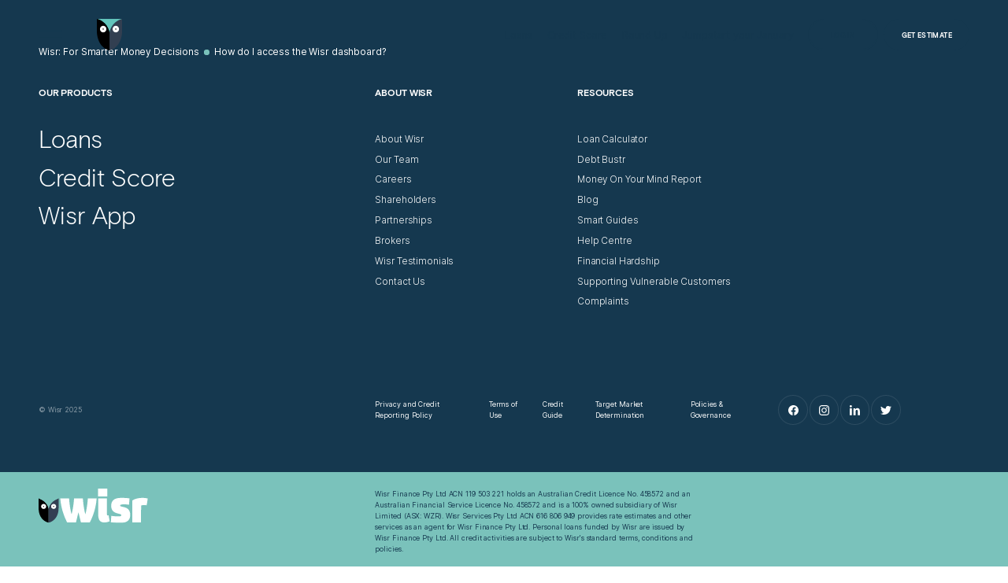

--- FILE ---
content_type: text/html;
request_url: https://wisr.com.au/help-centre/how-do-i-access-the-wisr-dashboard
body_size: 633201
content:
<!DOCTYPE html><html lang="en"><head><meta charSet="utf-8"/><meta http-equiv="x-ua-compatible" content="ie=edge"/><meta name="viewport" content="width=device-width, initial-scale=1"/><meta name="apple-mobile-web-app-capable" content="yes"/><style data-href="/styles.bd22091df05e9aa0415b.css" data-identity="gatsby-global-css">.grid-module--el__container---tyDU{height:100%;left:0;left:50%;margin:0 auto;pointer-events:none;position:absolute;position:fixed;top:0;-webkit-transform:translateX(-50%);transform:translateX(-50%);width:100%;z-index:100000}@media only screen and (max-width:767px){.grid-module--el__container---tyDU{max-width:100%;padding-left:2.5rem;padding-right:2.5rem}}@media only screen and (min-width:768px){.grid-module--el__container---tyDU{max-width:172.8rem;padding-left:6.6rem;padding-right:6.6rem}}.grid-module--el__row--3idE0{-ms-flex-align:start;align-items:flex-start;-webkit-box-sizing:border-box;box-sizing:border-box;display:-ms-flexbox;display:flex;-ms-flex:0 1 auto;flex:0 1 auto;-ms-flex-direction:row;flex-direction:row;-ms-flex-wrap:wrap;flex-wrap:wrap;height:100%}@media only screen and (max-width:767px){.grid-module--el__row--3idE0{margin-left:-.8rem;margin-right:-.8rem}}@media only screen and (min-width:768px){.grid-module--el__row--3idE0{margin-left:-1rem;margin-right:-1rem}}.grid-module--el__col--1OE1a{height:100%}@media only screen and (max-width:767px){.grid-module--el__col--1OE1a[data-column-m=auto]{-ms-flex-positive:1;-ms-flex-preferred-size:0;-webkit-box-sizing:border-box;box-sizing:border-box;flex-basis:0;flex-grow:1;max-width:100%;padding-left:.8rem;padding-right:.8rem}}@media only screen and (min-width:768px){.grid-module--el__col--1OE1a[data-column-d=auto]{-ms-flex-positive:1;-ms-flex-preferred-size:0;-webkit-box-sizing:border-box;box-sizing:border-box;flex-basis:0;flex-grow:1;max-width:100%;padding-left:1rem;padding-right:1rem}}.grid-module--el__col__inner--1Oh-g{background-color:rgba(0,0,0,.04);height:100%}@media only screen and (max-width:767px){.grid-module--el__subGrid__col--2Oq1r{-ms-flex-preferred-size:50%;-webkit-box-sizing:border-box;box-sizing:border-box;flex-basis:50%;max-width:50%;padding-left:.8rem;padding-right:.8rem}}@media only screen and (min-width:768px){.grid-module--el__subGrid__col--2Oq1r{-ms-flex-preferred-size:50%;flex-basis:50%;max-width:50%}.grid-module--el__col--1OE1a[data-column-d="1"],.grid-module--el__subGrid__col--2Oq1r{-webkit-box-sizing:border-box;box-sizing:border-box;padding-left:1rem;padding-right:1rem}.grid-module--el__col--1OE1a[data-column-d="1"]{-ms-flex-preferred-size:7.1428571429%;flex-basis:7.1428571429%;max-width:7.1428571429%}.grid-module--el__col--1OE1a[data-column-d="2"]{-ms-flex-preferred-size:14.2857142857%;-webkit-box-sizing:border-box;box-sizing:border-box;flex-basis:14.2857142857%;max-width:14.2857142857%;padding-left:1rem;padding-right:1rem}.grid-module--el__col--1OE1a[data-column-d="3"]{-ms-flex-preferred-size:21.4285714286%;-webkit-box-sizing:border-box;box-sizing:border-box;flex-basis:21.4285714286%;max-width:21.4285714286%;padding-left:1rem;padding-right:1rem}.grid-module--el__col--1OE1a[data-column-d="4"]{-ms-flex-preferred-size:28.5714285714%;-webkit-box-sizing:border-box;box-sizing:border-box;flex-basis:28.5714285714%;max-width:28.5714285714%;padding-left:1rem;padding-right:1rem}.grid-module--el__col--1OE1a[data-column-d="5"]{-ms-flex-preferred-size:35.7142857143%;-webkit-box-sizing:border-box;box-sizing:border-box;flex-basis:35.7142857143%;max-width:35.7142857143%;padding-left:1rem;padding-right:1rem}.grid-module--el__col--1OE1a[data-column-d="6"]{-ms-flex-preferred-size:42.8571428571%;-webkit-box-sizing:border-box;box-sizing:border-box;flex-basis:42.8571428571%;max-width:42.8571428571%;padding-left:1rem;padding-right:1rem}.grid-module--el__col--1OE1a[data-column-d="7"]{-ms-flex-preferred-size:50%;-webkit-box-sizing:border-box;box-sizing:border-box;flex-basis:50%;max-width:50%;padding-left:1rem;padding-right:1rem}.grid-module--el__col--1OE1a[data-column-d="8"]{-ms-flex-preferred-size:57.1428571429%;-webkit-box-sizing:border-box;box-sizing:border-box;flex-basis:57.1428571429%;max-width:57.1428571429%;padding-left:1rem;padding-right:1rem}.grid-module--el__col--1OE1a[data-column-d="9"]{-ms-flex-preferred-size:64.2857142857%;-webkit-box-sizing:border-box;box-sizing:border-box;flex-basis:64.2857142857%;max-width:64.2857142857%;padding-left:1rem;padding-right:1rem}.grid-module--el__col--1OE1a[data-column-d="10"]{-ms-flex-preferred-size:71.4285714286%;-webkit-box-sizing:border-box;box-sizing:border-box;flex-basis:71.4285714286%;max-width:71.4285714286%;padding-left:1rem;padding-right:1rem}.grid-module--el__col--1OE1a[data-column-d="11"]{-ms-flex-preferred-size:78.5714285714%;-webkit-box-sizing:border-box;box-sizing:border-box;flex-basis:78.5714285714%;max-width:78.5714285714%;padding-left:1rem;padding-right:1rem}.grid-module--el__col--1OE1a[data-column-d="12"]{-ms-flex-preferred-size:85.7142857143%;-webkit-box-sizing:border-box;box-sizing:border-box;flex-basis:85.7142857143%;max-width:85.7142857143%;padding-left:1rem;padding-right:1rem}.grid-module--el__col--1OE1a[data-column-d="13"]{-ms-flex-preferred-size:92.8571428571%;-webkit-box-sizing:border-box;box-sizing:border-box;flex-basis:92.8571428571%;max-width:92.8571428571%;padding-left:1rem;padding-right:1rem}.grid-module--el__col--1OE1a[data-column-d="14"]{-ms-flex-preferred-size:100%;-webkit-box-sizing:border-box;box-sizing:border-box;flex-basis:100%;max-width:100%;padding-left:1rem;padding-right:1rem}}@media only screen and (max-width:767px){.grid-module--el__col--1OE1a[data-column-m="1"]{-ms-flex-preferred-size:16.6666666667%;-webkit-box-sizing:border-box;box-sizing:border-box;flex-basis:16.6666666667%;max-width:16.6666666667%;padding-left:.8rem;padding-right:.8rem}.grid-module--el__col--1OE1a[data-column-m="2"]{-ms-flex-preferred-size:33.3333333333%;-webkit-box-sizing:border-box;box-sizing:border-box;flex-basis:33.3333333333%;max-width:33.3333333333%;padding-left:.8rem;padding-right:.8rem}.grid-module--el__col--1OE1a[data-column-m="3"]{-ms-flex-preferred-size:50%;-webkit-box-sizing:border-box;box-sizing:border-box;flex-basis:50%;max-width:50%;padding-left:.8rem;padding-right:.8rem}.grid-module--el__col--1OE1a[data-column-m="4"]{-ms-flex-preferred-size:66.6666666667%;-webkit-box-sizing:border-box;box-sizing:border-box;flex-basis:66.6666666667%;max-width:66.6666666667%;padding-left:.8rem;padding-right:.8rem}.grid-module--el__col--1OE1a[data-column-m="5"]{-ms-flex-preferred-size:83.3333333333%;-webkit-box-sizing:border-box;box-sizing:border-box;flex-basis:83.3333333333%;max-width:83.3333333333%;padding-left:.8rem;padding-right:.8rem}.grid-module--el__col--1OE1a[data-column-m="6"]{-ms-flex-preferred-size:100%;-webkit-box-sizing:border-box;box-sizing:border-box;flex-basis:100%;max-width:100%;padding-left:.8rem;padding-right:.8rem}}@media only screen and (min-width:768px){.grid-module--el__col--1OE1a[data-offset-d="1"]{margin-left:7.1428571429%}.grid-module--el__col--1OE1a[data-offset-d="2"]{margin-left:14.2857142857%}.grid-module--el__col--1OE1a[data-offset-d="3"]{margin-left:21.4285714286%}.grid-module--el__col--1OE1a[data-offset-d="4"]{margin-left:28.5714285714%}.grid-module--el__col--1OE1a[data-offset-d="5"]{margin-left:35.7142857143%}.grid-module--el__col--1OE1a[data-offset-d="6"]{margin-left:42.8571428571%}.grid-module--el__col--1OE1a[data-offset-d="7"]{margin-left:50%}.grid-module--el__col--1OE1a[data-offset-d="8"]{margin-left:57.1428571429%}.grid-module--el__col--1OE1a[data-offset-d="9"]{margin-left:64.2857142857%}.grid-module--el__col--1OE1a[data-offset-d="10"]{margin-left:71.4285714286%}.grid-module--el__col--1OE1a[data-offset-d="11"]{margin-left:78.5714285714%}.grid-module--el__col--1OE1a[data-offset-d="12"]{margin-left:85.7142857143%}.grid-module--el__col--1OE1a[data-offset-d="13"]{margin-left:92.8571428571%}.grid-module--el__col--1OE1a[data-offset-d="14"]{margin-left:100%}}@media only screen and (max-width:767px){.grid-module--el__col--1OE1a[data-offset-m="1"]{margin-left:16.6666666667%}.grid-module--el__col--1OE1a[data-offset-m="2"]{margin-left:33.3333333333%}.grid-module--el__col--1OE1a[data-offset-m="3"]{margin-left:50%}.grid-module--el__col--1OE1a[data-offset-m="4"]{margin-left:66.6666666667%}.grid-module--el__col--1OE1a[data-offset-m="5"]{margin-left:83.3333333333%}.grid-module--el__col--1OE1a[data-offset-m="6"]{margin-left:100%}}.lottie-asset-module--LottieAsset--AYHNf{position:relative}.lottie-asset-module--LottieAsset--AYHNf,.lottie-asset-module--LottieAsset--AYHNf .lottie-asset-module--animated--1XYV5,.lottie-asset-module--LottieAsset--AYHNf .lottie-asset-module--still--2eTGY{height:auto;width:100%}.ie11 .lottie-asset-module--LottieAsset--AYHNf,.ie11 .lottie-asset-module--LottieAsset--AYHNf .lottie-asset-module--animated--1XYV5,.ie11 .lottie-asset-module--LottieAsset--AYHNf .lottie-asset-module--still--2eTGY,.lottie-asset-module--LottieAsset--AYHNf .lottie-asset-module--animated--1XYV5.lottie-asset-module--fill--33Fwl,.lottie-asset-module--LottieAsset--AYHNf.lottie-asset-module--fill--33Fwl,.lottie-asset-module--LottieAsset--AYHNf .lottie-asset-module--still--2eTGY.lottie-asset-module--fill--33Fwl{height:100%}.lottie-asset-module--LottieAsset--AYHNf .lottie-asset-module--still--2eTGY{position:relative}.lottie-asset-module--LottieAsset--AYHNf .lottie-asset-module--animated--1XYV5{height:100%;left:0;position:absolute;top:0;width:100%}.lottie-asset-module--LottieAsset--AYHNf .lottie-asset-module--animated--1XYV5,.lottie-asset-module--LottieAsset--AYHNf .lottie-asset-module--still--2eTGY{opacity:0;-webkit-transition:opacity .02s linear;transition:opacity .02s linear;-webkit-transition-delay:.01s;transition-delay:.01s}.lottie-asset-module--LottieAsset--AYHNf .lottie-asset-module--animated--1XYV5.lottie-asset-module--active--3v4uh,.lottie-asset-module--LottieAsset--AYHNf .lottie-asset-module--still--2eTGY.lottie-asset-module--active--3v4uh{opacity:1;-webkit-transition-delay:0s;transition-delay:0s}.lottie-asset-module--LottieAsset--AYHNf .lottie-asset-module--lottieSvg--1Hi01,.lottie-asset-module--LottieAsset--AYHNf .lottie-asset-module--stillSvg--3jtFi{display:block}.lottie-asset-module--LottieAsset--AYHNf .lottie-asset-module--lottieSvg--1Hi01 .lottie-asset-module--lightblueTheme_fill--3Nlxp,.lottie-asset-module--LottieAsset--AYHNf .lottie-asset-module--stillSvg--3jtFi .lottie-asset-module--lightblueTheme_fill--3Nlxp{fill:#7ac2bb}.lottie-asset-module--LottieAsset--AYHNf .lottie-asset-module--lottieSvg--1Hi01 .lottie-asset-module--darkblueTheme_fill--tD1Pk,.lottie-asset-module--LottieAsset--AYHNf .lottie-asset-module--stillSvg--3jtFi .lottie-asset-module--darkblueTheme_fill--tD1Pk{fill:#15384f}.lottie-asset-module--LottieAsset--AYHNf .lottie-asset-module--lottieSvg--1Hi01 .lottie-asset-module--orangeTheme_fill--jIQYN,.lottie-asset-module--LottieAsset--AYHNf .lottie-asset-module--stillSvg--3jtFi .lottie-asset-module--orangeTheme_fill--jIQYN{fill:#d78f50}.lottie-asset-module--LottieAsset--AYHNf .lottie-asset-module--lottieSvg--1Hi01 .lottie-asset-module--brickTheme_fill--2N8ru,.lottie-asset-module--LottieAsset--AYHNf .lottie-asset-module--stillSvg--3jtFi .lottie-asset-module--brickTheme_fill--2N8ru{fill:#d37458}.lottie-asset-module--LottieAsset--AYHNf .lottie-asset-module--lottieSvg--1Hi01 .lottie-asset-module--greenTheme_fill--30lH4,.lottie-asset-module--LottieAsset--AYHNf .lottie-asset-module--stillSvg--3jtFi .lottie-asset-module--greenTheme_fill--30lH4{fill:#9eb964}.lottie-asset-module--LottieAsset--AYHNf .lottie-asset-module--lottieSvg--1Hi01 .lottie-asset-module--yellowTheme_fill--2E7Zl,.lottie-asset-module--LottieAsset--AYHNf .lottie-asset-module--stillSvg--3jtFi .lottie-asset-module--yellowTheme_fill--2E7Zl{fill:#f5de66}.lottie-asset-module--LottieAsset--AYHNf .lottie-asset-module--lottieSvg--1Hi01 .lottie-asset-module--pinkTheme_fill--yYrEQ,.lottie-asset-module--LottieAsset--AYHNf .lottie-asset-module--stillSvg--3jtFi .lottie-asset-module--pinkTheme_fill--yYrEQ{fill:#e3b6ce}.lottie-asset-module--LottieAsset--AYHNf .lottie-asset-module--lottieSvg--1Hi01 .lottie-asset-module--beigeTheme_fill--2UXi0,.lottie-asset-module--LottieAsset--AYHNf .lottie-asset-module--stillSvg--3jtFi .lottie-asset-module--beigeTheme_fill--2UXi0{fill:#b99d78}.lottie-asset-module--LottieAsset--AYHNf .lottie-asset-module--lottieSvg--1Hi01 .lottie-asset-module--lightblueTheme_stroke--3IWZf,.lottie-asset-module--LottieAsset--AYHNf .lottie-asset-module--stillSvg--3jtFi .lottie-asset-module--lightblueTheme_stroke--3IWZf{stroke:#7ac2bb}.lottie-asset-module--LottieAsset--AYHNf .lottie-asset-module--lottieSvg--1Hi01 .lottie-asset-module--darkblueTheme_stroke--U1cPm,.lottie-asset-module--LottieAsset--AYHNf .lottie-asset-module--stillSvg--3jtFi .lottie-asset-module--darkblueTheme_stroke--U1cPm{stroke:#15384f}.lottie-asset-module--LottieAsset--AYHNf .lottie-asset-module--lottieSvg--1Hi01 .lottie-asset-module--orangeTheme_stroke--1brSY,.lottie-asset-module--LottieAsset--AYHNf .lottie-asset-module--stillSvg--3jtFi .lottie-asset-module--orangeTheme_stroke--1brSY{stroke:#d78f50}.lottie-asset-module--LottieAsset--AYHNf .lottie-asset-module--lottieSvg--1Hi01 .lottie-asset-module--brickTheme_stroke--3-pt2,.lottie-asset-module--LottieAsset--AYHNf .lottie-asset-module--stillSvg--3jtFi .lottie-asset-module--brickTheme_stroke--3-pt2{stroke:#d37458}.lottie-asset-module--LottieAsset--AYHNf .lottie-asset-module--lottieSvg--1Hi01 .lottie-asset-module--greenTheme_stroke--3zbgQ,.lottie-asset-module--LottieAsset--AYHNf .lottie-asset-module--stillSvg--3jtFi .lottie-asset-module--greenTheme_stroke--3zbgQ{stroke:#9eb964}.lottie-asset-module--LottieAsset--AYHNf .lottie-asset-module--lottieSvg--1Hi01 .lottie-asset-module--yellowTheme_stroke--1c7dU,.lottie-asset-module--LottieAsset--AYHNf .lottie-asset-module--stillSvg--3jtFi .lottie-asset-module--yellowTheme_stroke--1c7dU{stroke:#f5de66}.lottie-asset-module--LottieAsset--AYHNf .lottie-asset-module--lottieSvg--1Hi01 .lottie-asset-module--pinkTheme_stroke--1Wy6_,.lottie-asset-module--LottieAsset--AYHNf .lottie-asset-module--stillSvg--3jtFi .lottie-asset-module--pinkTheme_stroke--1Wy6_{stroke:#e3b6ce}.lottie-asset-module--LottieAsset--AYHNf .lottie-asset-module--lottieSvg--1Hi01 .lottie-asset-module--beigeTheme_stroke--3AFAm,.lottie-asset-module--LottieAsset--AYHNf .lottie-asset-module--stillSvg--3jtFi .lottie-asset-module--beigeTheme_stroke--3AFAm{stroke:#b99d78}.page-transition-module--PageTransition--DPx9t{height:100%;left:0;opacity:0;overflow:hidden;pointer-events:none;position:absolute;position:fixed;top:0;visibility:hidden;width:100%;z-index:1200}.page-transition-module--PageTransition--DPx9t .page-transition-module--inner--2Pw56,.page-transition-module--PageTransition--DPx9t .page-transition-module--outer--3drRb{height:100%;left:0;position:absolute;top:0;width:100%}.page-transition-module--PageTransition--DPx9t .page-transition-module--outer--3drRb{background:#fff;overflow:hidden}.page-transition-module--PageTransition--DPx9t .page-transition-module--badge--kHck0{height:120rem;left:50%;margin:-60rem 0 0 -60rem;position:absolute;top:50%;width:120rem}@media only screen and (max-width:767px){.page-transition-module--PageTransition--DPx9t .page-transition-module--badge--kHck0{-webkit-transform:translateZ(-1px);transform:translateZ(-1px)}}@font-face{font-family:Inter;font-weight:300;src:url(/static/Inter-Light-15bbe3b76e0bedd9c4d5705dbd86da14.woff2) format("woff2"),url(/static/Inter-Light-0cde50f90fe61871de0af0d24e4d6f6b.woff) format("woff")}@font-face{font-family:Inter;font-weight:400;src:url(/static/Inter-Regular-2505c0d4b34ffca98f8f8852e24928eb.woff2) format("woff2"),url(/static/Inter-Regular-fc49d131f795b4d48f261495d4caef09.woff) format("woff")}@font-face{font-family:Inter;font-weight:600;src:url(/static/Inter-SemiBold-70214cc266c6a06739cc3b0ebc150b90.woff2) format("woff2"),url(/static/Inter-SemiBold-8b4a1cc3e20e6ede50a585a8b7efd619.woff) format("woff")}@font-face{font-family:Inter;font-weight:700;src:url(/static/Inter-Bold-3c747ac4004be3a30e9807662caebaa0.woff2) format("woff2"),url(/static/Inter-Bold-c7c0091f1b2b06064572ec0016f1e142.woff) format("woff")}/*!
 * * Web Fonts from colophon-foundry.org
 * *
 * * The fonts included in this stylesheet are subject to the End User License you purchased
 * * from Colophon Foundry. The fonts are protected under domestic and international trademark and
 * * copyright law. You are prohibited from modifying, reverse engineering, duplicating, or
 * * distributing this font software.
 * *
 * * (c) 2021 Colophon Foundry
 * *
 * * Licenced to James Goodwin Wisr
 * */@font-face{font-family:Basis Grotesque Pro;font-weight:700;src:url(/static/basis-grotesque-bold-pro-3fed7ee9e8a011fac1393ae90df6ba9b.woff2) format("woff2"),url(/static/basis-grotesque-bold-pro-d309c53320bf18f727cbc3a38044c506.woff) format("woff")}@font-face{font-family:Basis Grotesque Pro;font-weight:400;src:url(/static/basis-grotesque-regular-pro-5e5885360c071dd82742b983d565da96.woff2) format("woff2"),url(/static/basis-grotesque-regular-pro-c12c26dd6d74b8c1182bbe69d00ac5e4.woff) format("woff")}@font-face{font-family:Basis Grotesque Pro;font-weight:300;src:url(/static/basis-grotesque-light-pro-0efbdb43d114084df55b44d50f55871e.woff2) format("woff2"),url(/static/basis-grotesque-light-pro-e50860980dc5e9087a10e857ae899b33.woff) format("woff")}*{margin:0;padding:0}html{-webkit-font-smoothing:antialiased;-moz-osx-font-smoothing:grayscale;-webkit-text-size-adjust:none;color:#15384f;font-family:Helvetica,Arial,sans-serif;letter-spacing:-.01em}body,html{-webkit-box-sizing:border-box;box-sizing:border-box;margin:0;position:relative;width:100%}@media only screen and (min-width:768px){body,html{font-size:.5787037037vw}}@media only screen and (max-width:767px){body,html{font-size:2.6666666667vw;overscroll-behavior-x:none}}@media only screen and (min-width:2072.16px){body,html{font-size:12px}}*,:after,:before{-webkit-tap-highlight-color:transparent;-webkit-box-sizing:border-box;box-sizing:border-box}a{color:inherit;text-decoration:none}li,ul{list-style:none;padding:0}h1,h2,h3,h4,li,p,ul{margin:0}.artboard{left:0;opacity:.4;pointer-events:none;position:absolute;top:0;width:100%}.pin-spacer{max-width:100%}.sr-only{height:1px;left:-10000px;overflow:hidden;position:absolute;top:auto;width:1px}button,input{-webkit-tap-highlight-color:transparent;background:none;border:0;border-radius:0;-webkit-box-shadow:none;box-shadow:none;color:inherit;cursor:pointer;font-family:Helvetica,Arial,sans-serif}button,button:not(input[type=radio],input[type=checkbox]),input,input:not(input[type=radio],input[type=checkbox]){-webkit-appearance:none;-moz-appearance:none;appearance:none}.visuallyhidden{clip:rect(0 0 0 0);border:0;height:1px;margin:-1px;overflow:hidden;padding:0;position:absolute;width:1px}.accessibilityOutlineHidden a:focus,.accessibilityOutlineHidden button:focus{outline:none}.outlined:focus{outline:2px solid #fff;outline-offset:4px}.accessibilityOutlineHidden .outlined:focus,.mobile .outlined:focus{outline:none}.no-events{pointer-events:none}.tl-edges{overflow-x:visible}.displayContents{display:contents}:export{siteScale:1.2}.noneTheme{background-color:transparent}.whiteTheme{background-color:#fff}.beigeTheme{background-color:#b99d78}.brickTheme{background-color:#d37458}.darkblueTheme{background-color:#15384f}.greenTheme{background-color:#9eb964}.lightblueTheme{background-color:#7ac2bb}.orangeTheme{background-color:#d78f50}.pinkTheme{background-color:#e3b6ce}.yellowTheme{background-color:#f5de66}.noneThemeLighter{background-color:transparent}.whiteThemeLighter{background-color:#fff}.beigeThemeLighter{background-color:#cebba1}.brickThemeLighter{background-color:#efcdc2}.darkblueThemeLighter{background-color:#2d6286}.greenThemeLighter{background-color:#cad9ab}.lightblueThemeLighter{background-color:#dcefed}.orangeThemeLighter{background-color:#eecfb4}.pinkThemeLighter{background-color:#f1dae6}.yellowThemeLighter{background-color:#faedae}.noneThemeDarker{background-color:transparent}.whiteThemeDarker{background-color:#fff}.beigeThemeDarker{background-color:#97784e}.brickThemeDarker{background-color:#b24d2f}.darkblueThemeDarker{background-color:#0e2534}.greenThemeDarker{background-color:#779041}.lightblueThemeDarker{background-color:#4ba49c}.orangeThemeDarker{background-color:#c7742d}.pinkThemeDarker{background-color:#ce7ea8}.yellowThemeDarker{background-color:#f0ce1e}@media only screen and (min-width:768px){.noneThemeDesktop{background-color:transparent}.whiteThemeDesktop{background-color:#fff}.beigeThemeDesktop{background-color:#b99d78}.brickThemeDesktop{background-color:#d37458}.darkblueThemeDesktop{background-color:#15384f}.greenThemeDesktop{background-color:#9eb964}.lightblueThemeDesktop{background-color:#7ac2bb}.orangeThemeDesktop{background-color:#d78f50}.pinkThemeDesktop{background-color:#e3b6ce}.yellowThemeDesktop{background-color:#f5de66}.noneThemeLighterDesktop{background-color:transparent}.whiteThemeLighterDesktop{background-color:#fff}.beigeThemeLighterDesktop{background-color:#cebba1}.brickThemeLighterDesktop{background-color:#efcdc2}.darkblueThemeLighterDesktop{background-color:#2d6286}.greenThemeLighterDesktop{background-color:#cad9ab}.lightblueThemeLighterDesktop{background-color:#dcefed}.orangeThemeLighterDesktop{background-color:#eecfb4}.pinkThemeLighterDesktop{background-color:#f1dae6}.yellowThemeLighterDesktop{background-color:#faedae}.noneThemeDarkerDesktop{background-color:transparent}.whiteThemeDarkerDesktop{background-color:#fff}.beigeThemeDarkerDesktop{background-color:#97784e}.brickThemeDarkerDesktop{background-color:#b24d2f}.darkblueThemeDarkerDesktop{background-color:#0e2534}.greenThemeDarkerDesktop{background-color:#779041}.lightblueThemeDarkerDesktop{background-color:#4ba49c}.orangeThemeDarkerDesktop{background-color:#c7742d}.pinkThemeDarkerDesktop{background-color:#ce7ea8}.yellowThemeDarkerDesktop{background-color:#f0ce1e}}.noneThemeColor{color:transparent}.whiteThemeColor{color:#fff}.beigeThemeColor{color:#b99d78}.brickThemeColor{color:#d37458}.darkblueThemeColor{color:#15384f}.greenThemeColor{color:#9eb964}.lightblueThemeColor{color:#7ac2bb}.orangeThemeColor{color:#d78f50}.pinkThemeColor{color:#e3b6ce}.yellowThemeColor{color:#f5de66}.noneThemeLighterColor{color:transparent}.whiteThemeLighterColor{color:#fff}.beigeThemeLighterColor{color:#cebba1}.brickThemeLighterColor{color:#efcdc2}.darkblueThemeLighterColor{color:#2d6286}.greenThemeLighterColor{color:#cad9ab}.lightblueThemeLighterColor{color:#dcefed}.orangeThemeLighterColor{color:#eecfb4}.pinkThemeLighterColor{color:#f1dae6}.yellowThemeLighterColor{color:#faedae}.noneThemeDarkerColor{color:transparent}.whiteThemeDarkerColor{color:#fff}.beigeThemeDarkerColor{color:#97784e}.brickThemeDarkerColor{color:#b24d2f}.darkblueThemeDarkerColor{color:#0e2534}.greenThemeDarkerColor{color:#779041}.lightblueThemeDarkerColor{color:#4ba49c}.orangeThemeDarkerColor{color:#c7742d}.pinkThemeDarkerColor{color:#ce7ea8}.yellowThemeDarkerColor{color:#f0ce1e}.noneThemeStrong strong{color:transparent}.whiteThemeStrong strong{color:#fff}.beigeThemeStrong strong{color:#b99d78}.brickThemeStrong strong{color:#d37458}.darkblueThemeStrong strong{color:#15384f}.greenThemeStrong strong{color:#9eb964}.lightblueThemeStrong strong{color:#7ac2bb}.orangeThemeStrong strong{color:#d78f50}.pinkThemeStrong strong{color:#e3b6ce}.yellowThemeStrong strong{color:#f5de66}.noneThemeLighterStrong strong{color:transparent}.whiteThemeLighterStrong strong{color:#fff}.beigeThemeLighterStrong strong{color:#cebba1}.brickThemeLighterStrong strong{color:#efcdc2}.darkblueThemeLighterStrong strong{color:#2d6286}.greenThemeLighterStrong strong{color:#cad9ab}.lightblueThemeLighterStrong strong{color:#dcefed}.orangeThemeLighterStrong strong{color:#eecfb4}.pinkThemeLighterStrong strong{color:#f1dae6}.yellowThemeLighterStrong strong{color:#faedae}.noneThemeDarkerStrong strong{color:transparent}.whiteThemeDarkerStrong strong{color:#fff}.beigeThemeDarkerStrong strong{color:#97784e}.brickThemeDarkerStrong strong{color:#b24d2f}.darkblueThemeDarkerStrong strong{color:#0e2534}.greenThemeDarkerStrong strong{color:#779041}.lightblueThemeDarkerStrong strong{color:#4ba49c}.orangeThemeDarkerStrong strong{color:#c7742d}.pinkThemeDarkerStrong strong{color:#ce7ea8}.yellowThemeDarkerStrong strong{color:#f0ce1e}.grid-module--container--1HJTW{margin:0 auto;padding-bottom:40px;padding-top:40px;width:100%}@media only screen and (max-width:767px){.grid-module--container--1HJTW{max-width:100%;padding-left:2.5rem;padding-right:2.5rem}}@media only screen and (min-width:768px){.grid-module--container--1HJTW{max-width:172.8rem;padding-left:6.6rem;padding-right:6.6rem}}.grid-module--heading--3VqFG{padding-bottom:20px;padding-top:40px}.grid-module--heading--3VqFG:first-child{padding-top:0}.grid-module--row--JljSR{-ms-flex-align:start;align-items:flex-start;-webkit-box-sizing:border-box;box-sizing:border-box;display:-ms-flexbox;display:flex;-ms-flex:0 1 auto;flex:0 1 auto;-ms-flex-direction:row;flex-direction:row;-ms-flex-wrap:wrap;flex-wrap:wrap}@media only screen and (max-width:767px){.grid-module--row--JljSR{margin-left:-.8rem;margin-right:-.8rem}}@media only screen and (min-width:768px){.grid-module--row--JljSR{margin-left:-1rem;margin-right:-1rem}}@media only screen and (max-width:767px){.grid-module--col--365sn{padding-bottom:1.6rem}}@media only screen and (min-width:768px){.grid-module--col--365sn{padding-bottom:2rem}}@media only screen and (max-width:767px){.grid-module--col--365sn[data-column-m=auto]{-ms-flex-positive:1;-ms-flex-preferred-size:0;-webkit-box-sizing:border-box;box-sizing:border-box;flex-basis:0;flex-grow:1;max-width:100%;padding-left:.8rem;padding-right:.8rem}}@media only screen and (min-width:768px){.grid-module--col--365sn[data-column-d=auto]{-ms-flex-positive:1;-ms-flex-preferred-size:0;-webkit-box-sizing:border-box;box-sizing:border-box;flex-basis:0;flex-grow:1;max-width:100%;padding-left:1rem;padding-right:1rem}}.grid-module--col__inner--3DE3N{background-color:#e1e5e7;border-radius:2px;padding:10px}@media only screen and (max-width:767px){.grid-module--subGrid__col--35rWX{-ms-flex-preferred-size:50%;-webkit-box-sizing:border-box;box-sizing:border-box;flex-basis:50%;max-width:50%;padding-left:.8rem;padding-right:.8rem}}@media only screen and (min-width:768px){.grid-module--subGrid__col--35rWX{-ms-flex-preferred-size:50%;flex-basis:50%;max-width:50%}.grid-module--col--365sn[data-column-d="1"],.grid-module--subGrid__col--35rWX{-webkit-box-sizing:border-box;box-sizing:border-box;padding-left:1rem;padding-right:1rem}.grid-module--col--365sn[data-column-d="1"]{-ms-flex-preferred-size:7.1428571429%;flex-basis:7.1428571429%;max-width:7.1428571429%}.grid-module--col--365sn[data-column-d="2"]{-ms-flex-preferred-size:14.2857142857%;flex-basis:14.2857142857%;max-width:14.2857142857%}.grid-module--col--365sn[data-column-d="2"],.grid-module--col--365sn[data-column-d="3"]{-webkit-box-sizing:border-box;box-sizing:border-box;padding-left:1rem;padding-right:1rem}.grid-module--col--365sn[data-column-d="3"]{-ms-flex-preferred-size:21.4285714286%;flex-basis:21.4285714286%;max-width:21.4285714286%}.grid-module--col--365sn[data-column-d="4"]{-ms-flex-preferred-size:28.5714285714%;flex-basis:28.5714285714%;max-width:28.5714285714%}.grid-module--col--365sn[data-column-d="4"],.grid-module--col--365sn[data-column-d="5"]{-webkit-box-sizing:border-box;box-sizing:border-box;padding-left:1rem;padding-right:1rem}.grid-module--col--365sn[data-column-d="5"]{-ms-flex-preferred-size:35.7142857143%;flex-basis:35.7142857143%;max-width:35.7142857143%}.grid-module--col--365sn[data-column-d="6"]{-ms-flex-preferred-size:42.8571428571%;flex-basis:42.8571428571%;max-width:42.8571428571%}.grid-module--col--365sn[data-column-d="6"],.grid-module--col--365sn[data-column-d="7"]{-webkit-box-sizing:border-box;box-sizing:border-box;padding-left:1rem;padding-right:1rem}.grid-module--col--365sn[data-column-d="7"]{-ms-flex-preferred-size:50%;flex-basis:50%;max-width:50%}.grid-module--col--365sn[data-column-d="8"]{-ms-flex-preferred-size:57.1428571429%;flex-basis:57.1428571429%;max-width:57.1428571429%}.grid-module--col--365sn[data-column-d="8"],.grid-module--col--365sn[data-column-d="9"]{-webkit-box-sizing:border-box;box-sizing:border-box;padding-left:1rem;padding-right:1rem}.grid-module--col--365sn[data-column-d="9"]{-ms-flex-preferred-size:64.2857142857%;flex-basis:64.2857142857%;max-width:64.2857142857%}.grid-module--col--365sn[data-column-d="10"]{-ms-flex-preferred-size:71.4285714286%;-webkit-box-sizing:border-box;box-sizing:border-box;flex-basis:71.4285714286%;max-width:71.4285714286%;padding-left:1rem;padding-right:1rem}.grid-module--col--365sn[data-column-d="11"]{-ms-flex-preferred-size:78.5714285714%;-webkit-box-sizing:border-box;box-sizing:border-box;flex-basis:78.5714285714%;max-width:78.5714285714%;padding-left:1rem;padding-right:1rem}.grid-module--col--365sn[data-column-d="12"]{-ms-flex-preferred-size:85.7142857143%;-webkit-box-sizing:border-box;box-sizing:border-box;flex-basis:85.7142857143%;max-width:85.7142857143%;padding-left:1rem;padding-right:1rem}.grid-module--col--365sn[data-column-d="13"]{-ms-flex-preferred-size:92.8571428571%;-webkit-box-sizing:border-box;box-sizing:border-box;flex-basis:92.8571428571%;max-width:92.8571428571%;padding-left:1rem;padding-right:1rem}.grid-module--col--365sn[data-column-d="14"]{-ms-flex-preferred-size:100%;-webkit-box-sizing:border-box;box-sizing:border-box;flex-basis:100%;max-width:100%;padding-left:1rem;padding-right:1rem}}@media only screen and (max-width:767px){.grid-module--col--365sn[data-column-m="1"]{-ms-flex-preferred-size:16.6666666667%;flex-basis:16.6666666667%;max-width:16.6666666667%}.grid-module--col--365sn[data-column-m="1"],.grid-module--col--365sn[data-column-m="2"]{-webkit-box-sizing:border-box;box-sizing:border-box;padding-left:.8rem;padding-right:.8rem}.grid-module--col--365sn[data-column-m="2"]{-ms-flex-preferred-size:33.3333333333%;flex-basis:33.3333333333%;max-width:33.3333333333%}.grid-module--col--365sn[data-column-m="3"]{-ms-flex-preferred-size:50%;flex-basis:50%;max-width:50%}.grid-module--col--365sn[data-column-m="3"],.grid-module--col--365sn[data-column-m="4"]{-webkit-box-sizing:border-box;box-sizing:border-box;padding-left:.8rem;padding-right:.8rem}.grid-module--col--365sn[data-column-m="4"]{-ms-flex-preferred-size:66.6666666667%;flex-basis:66.6666666667%;max-width:66.6666666667%}.grid-module--col--365sn[data-column-m="5"]{-ms-flex-preferred-size:83.3333333333%;flex-basis:83.3333333333%;max-width:83.3333333333%}.grid-module--col--365sn[data-column-m="5"],.grid-module--col--365sn[data-column-m="6"]{-webkit-box-sizing:border-box;box-sizing:border-box;padding-left:.8rem;padding-right:.8rem}.grid-module--col--365sn[data-column-m="6"]{-ms-flex-preferred-size:100%;flex-basis:100%;max-width:100%}}@media only screen and (min-width:768px){.grid-module--col--365sn[data-offset-d="1"]{margin-left:7.1428571429%}.grid-module--col--365sn[data-offset-d="2"]{margin-left:14.2857142857%}.grid-module--col--365sn[data-offset-d="3"]{margin-left:21.4285714286%}.grid-module--col--365sn[data-offset-d="4"]{margin-left:28.5714285714%}.grid-module--col--365sn[data-offset-d="5"]{margin-left:35.7142857143%}.grid-module--col--365sn[data-offset-d="6"]{margin-left:42.8571428571%}.grid-module--col--365sn[data-offset-d="7"]{margin-left:50%}.grid-module--col--365sn[data-offset-d="8"]{margin-left:57.1428571429%}.grid-module--col--365sn[data-offset-d="9"]{margin-left:64.2857142857%}.grid-module--col--365sn[data-offset-d="10"]{margin-left:71.4285714286%}.grid-module--col--365sn[data-offset-d="11"]{margin-left:78.5714285714%}.grid-module--col--365sn[data-offset-d="12"]{margin-left:85.7142857143%}.grid-module--col--365sn[data-offset-d="13"]{margin-left:92.8571428571%}.grid-module--col--365sn[data-offset-d="14"]{margin-left:100%}}@media only screen and (max-width:767px){.grid-module--col--365sn[data-offset-m="1"]{margin-left:16.6666666667%}.grid-module--col--365sn[data-offset-m="2"]{margin-left:33.3333333333%}.grid-module--col--365sn[data-offset-m="3"]{margin-left:50%}.grid-module--col--365sn[data-offset-m="4"]{margin-left:66.6666666667%}.grid-module--col--365sn[data-offset-m="5"]{margin-left:83.3333333333%}.grid-module--col--365sn[data-offset-m="6"]{margin-left:100%}}@media only screen and (min-width:768px){.grid-module--splitLayout--1eyr1{display:-ms-flexbox;display:flex}}.grid-module--splitLayout__half--3de5G{background-color:#f5de66;padding-bottom:100px;padding-top:100px;width:100%}@media only screen and (min-width:768px){.grid-module--splitLayout__half--3de5G{width:50%}}.grid-module--splitLayout__half--3de5G:first-child{background-color:#7ac2bb}.grid-module--splitLayout__leftContainer--xJUja{margin:0 auto;width:100%}@media only screen and (min-width:768px){.grid-module--splitLayout__leftContainer--xJUja{margin-left:auto;margin-right:0;max-width:86.4rem;padding-left:6.6rem;padding-right:1rem;width:100%}}@media only screen and (max-width:767px){.grid-module--splitLayout__leftContainer--xJUja{max-width:100%;padding-left:2.5rem;padding-right:2.5rem}}.grid-module--splitLayout__rightContainer--hx78j{margin:0 auto;width:100%}@media only screen and (min-width:768px){.grid-module--splitLayout__rightContainer--hx78j{margin-left:0;margin-right:auto;max-width:86.4rem;padding-left:1rem;padding-right:6.6rem;width:100%}}@media only screen and (max-width:767px){.grid-module--splitLayout__rightContainer--hx78j{max-width:100%;padding-left:2.5rem;padding-right:2.5rem}}.grid-module--splitLayout__col--20fCo{margin-top:2rem}@media only screen and (max-width:767px){.grid-module--splitLayout__col--20fCo{-ms-flex-preferred-size:50%;-webkit-box-sizing:border-box;box-sizing:border-box;flex-basis:50%;max-width:50%;padding-left:.8rem;padding-right:.8rem}}@media only screen and (min-width:768px){.grid-module--splitLayout__col--20fCo{-ms-flex-preferred-size:28.5714285714%;-webkit-box-sizing:border-box;box-sizing:border-box;flex-basis:28.5714285714%;max-width:28.5714285714%;padding-left:1rem;padding-right:1rem}}.help-centre-topic-link-module--HelpCentreTopicLink--1UR4N{padding-bottom:1.5rem;padding-top:1.5rem}.help-centre-topic-link-module--link--eCC20{-ms-flex-align:center;align-items:center;display:-ms-flexbox;display:flex}.help-centre-topic-link-module--text--1BWCY{-ms-flex-positive:1;display:block;flex-grow:1;padding-right:1em}.help-centre-topic-link-module--title--uqzo6{display:block;font-family:Basis Grotesque Pro,Helvetica,Arial,sans-serif;font-size:2rem;font-weight:400;letter-spacing:-.02em;line-height:1.25em}@media only screen and (min-width:768px){.help-centre-topic-link-module--title--uqzo6{font-size:2.6rem;letter-spacing:-.02em;line-height:1.25em}}.help-centre-topic-link-module--subheading--1mHRM{color:#7ac2bb;display:block;font-family:Basis Grotesque Pro,Helvetica,Arial,sans-serif;font-size:1.4rem;font-weight:700;letter-spacing:-.01em;line-height:1em;margin-bottom:1rem;text-transform:uppercase}.help-centre-search-layer-module--results--1fFrr{padding:6rem 0}@media only screen and (min-width:768px){.help-centre-search-layer-module--results--1fFrr{padding:15rem 0}}.help-centre-search-layer-module--results__heading--3wIts{padding-bottom:4.5rem}@media only screen and (min-width:768px){.help-centre-search-layer-module--results__inner--X2KkT{-ms-flex-preferred-size:57.1428571429%;-webkit-box-sizing:border-box;box-sizing:border-box;flex-basis:57.1428571429%;margin-left:35.7142857143%;max-width:57.1428571429%;padding-left:1rem;padding-right:1rem}}.help-centre-search-layer-module--pagination--1zHHh{margin:3rem auto 0}@media only screen and (min-width:768px){.help-centre-search-layer-module--pagination--1zHHh{margin-top:9.5rem}}.body-text-module--richText--DoOnj p{margin-top:2rem}.body-text-module--richText--DoOnj p:first-child{margin-top:0}.body-text-module--richText--DoOnj h1,.body-text-module--richText--DoOnj h2{margin-top:8rem;padding-bottom:1rem}@media only screen and (min-width:768px){.body-text-module--richText--DoOnj h1,.body-text-module--richText--DoOnj h2{margin-top:12rem;padding-bottom:2rem}}.body-text-module--richText--DoOnj h1:first-child,.body-text-module--richText--DoOnj h2:first-child{margin-top:0}.body-text-module--richText--DoOnj h3,.body-text-module--richText--DoOnj h4{font-family:Basis Grotesque Pro,Helvetica,Arial,sans-serif;font-size:1.6rem;font-weight:700;letter-spacing:-.01em;line-height:125%;margin-top:6rem;padding-bottom:1rem;text-transform:uppercase}@media only screen and (min-width:768px){.body-text-module--richText--DoOnj h3,.body-text-module--richText--DoOnj h4{font-size:1.8rem;letter-spacing:-.01em;line-height:116.7%;margin-top:8rem;padding-bottom:2rem}}.body-text-module--richText--DoOnj h3:first-child,.body-text-module--richText--DoOnj h4:first-child{margin-top:0!important}.body-text-module--richText--DoOnj h5,.body-text-module--richText--DoOnj h6{font-family:Basis Grotesque Pro,Helvetica,Arial,sans-serif;font-size:1.4rem;font-weight:700;letter-spacing:-.01em;line-height:135.7%;margin-top:6rem;padding-bottom:2rem;text-transform:uppercase}@media only screen and (min-width:768px){.body-text-module--richText--DoOnj h5,.body-text-module--richText--DoOnj h6{font-size:1.6rem;letter-spacing:-.01em;line-height:131.3%}}.body-text-module--richText--DoOnj h5:first-child,.body-text-module--richText--DoOnj h6:first-child{margin-top:0}.body-text-module--richText--DoOnj h1{font-family:Basis Grotesque Pro,Helvetica,Arial,sans-serif;font-size:4.5rem;font-weight:300;letter-spacing:-.03em;line-height:4.2rem;text-transform:uppercase}@media only screen and (min-width:768px){.body-text-module--richText--DoOnj h1{font-size:9rem;letter-spacing:-.045em;line-height:93.3%}}.body-text-module--richText--DoOnj h2{font-family:Basis Grotesque Pro,Helvetica,Arial,sans-serif;font-size:3.8rem;font-weight:300;letter-spacing:-.02em;line-height:97.4%;text-transform:uppercase}@media only screen and (min-width:768px){.body-text-module--richText--DoOnj h2{font-size:6.6rem;letter-spacing:-.035em;line-height:97%}}.body-text-module--richText--DoOnj h3{font-family:Basis Grotesque Pro,Helvetica,Arial,sans-serif;font-size:3rem;font-weight:300;letter-spacing:-.02em;line-height:93%;text-transform:uppercase}@media only screen and (min-width:768px){.body-text-module--richText--DoOnj h3{font-size:3.2rem;letter-spacing:-.02em;line-height:93.8%}}.body-text-module--richText--DoOnj b,.body-text-module--richText--DoOnj h4,.body-text-module--richText--DoOnj h5,.body-text-module--richText--DoOnj strong{font-weight:700}.body-text-module--richText--DoOnj em,.body-text-module--richText--DoOnj i{font-style:italic}.body-text-module--richText--DoOnj a{text-decoration:underline}.body-text-module--richText--DoOnj ul{margin-top:1em}.body-text-module--richText--DoOnj ul:first-child{margin-top:0}.body-text-module--richText--DoOnj ul li{margin-bottom:.5em;padding-left:.75em;position:relative}.body-text-module--richText--DoOnj ul li:before{content:"•";left:0;position:absolute;top:0}.body-text-module--richText--DoOnj ol{margin-top:1em}.body-text-module--richText--DoOnj ol li{margin-bottom:.5em}.body-text-module--richText--DoOnj ol:first-child{margin-top:0}.body-text-module--ultra--3jqrY{font-family:Basis Grotesque Pro,Helvetica,Arial,sans-serif;font-size:2.4rem;font-weight:300;line-height:3rem}@media only screen and (min-width:768px){.body-text-module--ultra--3jqrY{font-size:3.3rem;line-height:4.1rem}}@media only screen and (max-width:767px){.body-text-module--ultraMobile--RZ83Q{font-family:Basis Grotesque Pro,Helvetica,Arial,sans-serif;font-size:2.4rem;font-weight:300;line-height:3rem}}@media only screen and (min-width:768px){.body-text-module--ultraDesktopDesktop--GbkXw{font-family:Basis Grotesque Pro,Helvetica,Arial,sans-serif;font-size:3.3rem;font-weight:300;line-height:4.1rem}}.body-text-module--big--386g7{font-family:Basis Grotesque Pro,Helvetica,Arial,sans-serif;font-size:2rem;font-weight:400;letter-spacing:-.02em;line-height:1.25em}@media only screen and (min-width:768px){.body-text-module--big--386g7{font-size:2.6rem;letter-spacing:-.02em;line-height:1.25em}}@media only screen and (max-width:767px){.body-text-module--bigMobile--CeoC9{font-family:Basis Grotesque Pro,Helvetica,Arial,sans-serif;font-size:2rem;font-weight:400;letter-spacing:-.02em;line-height:1.25em}}@media only screen and (min-width:768px){.body-text-module--bigDesktopDesktop--1epi_{font-family:Basis Grotesque Pro,Helvetica,Arial,sans-serif;font-size:2.6rem;font-weight:400;letter-spacing:-.02em;line-height:1.25em}}.body-text-module--bigLight--3Jr_Q{font-family:Basis Grotesque Pro,Helvetica,Arial,sans-serif;font-size:2rem;font-weight:300;letter-spacing:-.02em;line-height:1.25em}@media only screen and (min-width:768px){.body-text-module--bigLight--3Jr_Q{font-size:2.6rem;letter-spacing:-.02em;line-height:1.25em}}@media only screen and (max-width:767px){.body-text-module--bigLight--3Jr_Q{font-family:Basis Grotesque Pro,Helvetica,Arial,sans-serif;font-size:2rem;font-weight:300;letter-spacing:-.02em;line-height:1.25em}}@media only screen and (min-width:768px){.body-text-module--bigLightDesktop--3Ue3J{font-family:Basis Grotesque Pro,Helvetica,Arial,sans-serif;font-size:2.6rem;font-weight:300;letter-spacing:-.02em;line-height:1.25em}}.body-text-module--medium--LnWip{font-family:Inter,Helvetica,Arial,sans-serif;font-size:1.6rem;font-weight:400;letter-spacing:-.01em;line-height:2.3rem}@media only screen and (min-width:768px){.body-text-module--medium--LnWip{font-size:2rem;letter-spacing:-.01em;line-height:1.35em}}@media only screen and (max-width:767px){.body-text-module--mediumMobile--1d8ca{font-family:Inter,Helvetica,Arial,sans-serif;font-size:1.6rem;font-weight:400;letter-spacing:-.01em;line-height:2.3rem}}@media only screen and (min-width:768px){.body-text-module--mediumDesktop--1BUOa{font-family:Inter,Helvetica,Arial,sans-serif;font-size:2rem;font-weight:400;letter-spacing:-.01em;line-height:1.35em}}.body-text-module--mediumLight--1DuZz{font-family:Inter,Helvetica,Arial,sans-serif;font-size:1.6rem;font-weight:300;letter-spacing:-.01em;line-height:2.3rem}@media only screen and (min-width:768px){.body-text-module--mediumLight--1DuZz{font-size:2rem;letter-spacing:-.01em;line-height:1.35em}}@media only screen and (max-width:767px){.body-text-module--mediumLightMobile--bc7zM{font-family:Inter,Helvetica,Arial,sans-serif;font-size:1.6rem;font-weight:300;letter-spacing:-.01em;line-height:2.3rem}}@media only screen and (min-width:768px){.body-text-module--mediumLightDesktop--1PGTh{font-family:Inter,Helvetica,Arial,sans-serif;font-size:2rem;font-weight:300;letter-spacing:-.01em;line-height:1.35em}}.body-text-module--mediumBold--zSdID{font-family:Inter,Helvetica,Arial,sans-serif;font-size:1.6rem;font-weight:700;letter-spacing:-.01em;line-height:2.3rem}@media only screen and (min-width:768px){.body-text-module--mediumBold--zSdID{font-size:2rem;letter-spacing:-.01em;line-height:1.35em}}@media only screen and (max-width:767px){.body-text-module--mediumBoldMobile--m3KLn{font-family:Inter,Helvetica,Arial,sans-serif;font-size:1.6rem;font-weight:700;letter-spacing:-.01em;line-height:2.3rem}}@media only screen and (min-width:768px){.body-text-module--mediumBoldDesktop--KvLXr{font-family:Inter,Helvetica,Arial,sans-serif;font-size:2rem;font-weight:700;letter-spacing:-.01em;line-height:1.35em}}.body-text-module--small--38TjT{font-family:Inter,Helvetica,Arial,sans-serif;font-size:1.4rem;font-weight:400;letter-spacing:-.01em;line-height:1.8rem}@media only screen and (min-width:768px){.body-text-module--small--38TjT{font-size:1.6rem;letter-spacing:-.01em;line-height:1.25em}}@media only screen and (max-width:767px){.body-text-module--smallMobile--1MGYK{font-family:Inter,Helvetica,Arial,sans-serif;font-size:1.4rem;font-weight:400;letter-spacing:-.01em;line-height:1.8rem}}@media only screen and (min-width:768px){.body-text-module--smallDesktop--1hUN8{font-family:Inter,Helvetica,Arial,sans-serif;font-size:1.6rem;font-weight:400;letter-spacing:-.01em;line-height:1.25em}}.body-text-module--smallLight--2pi3J{font-family:Inter,Helvetica,Arial,sans-serif;font-size:1.4rem;font-weight:300;letter-spacing:-.01em;line-height:1.8rem}@media only screen and (min-width:768px){.body-text-module--smallLight--2pi3J{font-size:1.6rem;letter-spacing:-.01em;line-height:1.25em}}@media only screen and (max-width:767px){.body-text-module--smallLightMobile--ln1fw{font-family:Inter,Helvetica,Arial,sans-serif;font-size:1.4rem;font-weight:300;letter-spacing:-.01em;line-height:1.8rem}}@media only screen and (min-width:768px){.body-text-module--smallLightDesktop--3Rq_l{font-family:Inter,Helvetica,Arial,sans-serif;font-size:1.6rem;font-weight:300;letter-spacing:-.01em;line-height:1.25em}}.body-text-module--legal--3rFhx{font-family:Inter,Helvetica,Arial,sans-serif;font-size:1rem;font-weight:400;letter-spacing:-.02em;line-height:1.8rem;white-space:pre-wrap}@media only screen and (min-width:768px){.body-text-module--legal--3rFhx{font-size:1.2rem;letter-spacing:-.01em;line-height:2rem}}@media only screen and (max-width:767px){.body-text-module--legalMobile--1hd1h{font-family:Inter,Helvetica,Arial,sans-serif;font-size:1rem;font-weight:400;letter-spacing:-.02em;line-height:1.8rem}}@media only screen and (min-width:768px){.body-text-module--legalDesktop--2H2mx{font-family:Inter,Helvetica,Arial,sans-serif;font-size:1.2rem;font-weight:400;letter-spacing:-.01em;line-height:2rem}}.body-text-module--article--1oaon{font-family:Inter,Helvetica,Arial,sans-serif;font-size:1.6rem;font-weight:400;letter-spacing:-.01em;line-height:2.3rem}@media only screen and (min-width:768px){.body-text-module--article--1oaon{font-size:1.8rem;letter-spacing:-.01em;line-height:2.8rem}}@media only screen and (max-width:767px){.body-text-module--articleMobile--Ka-2u{font-family:Inter,Helvetica,Arial,sans-serif;font-size:1.6rem;font-weight:400;letter-spacing:-.01em;line-height:2.3rem}}@media only screen and (min-width:768px){.body-text-module--articleDesktop--1E1UK{font-family:Inter,Helvetica,Arial,sans-serif;font-size:1.8rem;font-weight:400;letter-spacing:-.01em;line-height:2.8rem}}.transition-link-module--TransitionLink--3fTaQ{text-decoration:none}.banner-module--banner--1FFfu{color:#fff;font-family:Basis Grotesque Pro,Helvetica,Arial,sans-serif;padding:16px 56px 16px 48px;position:relative;z-index:99}.banner-module--button--1NkvM{color:#fff;position:absolute;right:16px;top:16px}.banner-module--statusIcon--2VJaD{left:16px;position:absolute;top:16px}.banner-module--info--2eF23{background-color:#0e70ce}.banner-module--error--1IbYy{background-color:#d32f2f}.banner-module--success--NmWf7{background-color:#35811f}.banner-module--warning--2Vs8P{background-color:#cc6f00}.banner-module--icon--SrA2n path{fill:#fff}.banner-module--iconMedium--1LoxP{height:24px;width:24px}.banner-module--iconSmall--_P_WJ{height:16px;width:16px}@media only screen and (min-width:768px){.underline-module--Underline--1WKLM{display:inline-block;position:relative}.underline-module--line--EEXzN{background:currentColor;height:1px;left:0;position:absolute;top:100%;-webkit-transform:scaleX(0);transform:scaleX(0);-webkit-transform-origin:left center;transform-origin:left center;-webkit-transition:all .26s ease 0s;transition:all .26s ease 0s;width:100%}.underline-module--hovering--1FNzM .underline-module--line--EEXzN{-webkit-transform:none;transform:none}}.container-module--container--3Uc-U{position:relative}.container-module--allContainer--2mtLj{margin:0 auto;width:100%}@media only screen and (max-width:767px){.container-module--allContainer--2mtLj{max-width:100%;padding-left:2.5rem;padding-right:2.5rem}}@media only screen and (min-width:768px){.container-module--allContainer--2mtLj{max-width:172.8rem;padding-left:6.6rem;padding-right:6.6rem}}.container-module--mobileContainer--3L4lZ{margin:0 auto;width:100%}@media only screen and (max-width:767px){.container-module--mobileContainer--3L4lZ{max-width:100%;padding-left:2.5rem;padding-right:2.5rem}}.container-module--desktopContainer--3Z8-w{margin:0 auto;width:100%}@media only screen and (min-width:768px){.container-module--desktopContainer--3Z8-w{max-width:172.8rem;padding-left:6.6rem;padding-right:6.6rem}}.btn-module--Btn--2J_0j{display:inline-block;position:relative;white-space:nowrap;z-index:6}.btn-module--inner--3cNHT{border-radius:2.4rem;-webkit-mask-image:-webkit-radial-gradient(#fff,#000);overflow:hidden;position:relative}@media only screen and (min-width:768px){.btn-module--inner--3cNHT{border-radius:2.7rem}}.btn-module--bgLayer--3nrtK{border-radius:2.4rem;height:100%;left:0;position:absolute;top:0;width:100%}@media only screen and (min-width:768px){.btn-module--bgLayer--3nrtK{border-radius:2.7rem}}.btn-module--bgLayer--3nrtK.noneTheme{background:#fff}.btn-module--bgHover--Y72mN{height:calc(100% + 2px);margin-left:-1px;margin-top:-1px;-webkit-transform:translateX(-100%);transform:translateX(-100%);width:calc(100% + 2px)}.btn-module--contentLayer--1EZjt{-ms-flex-pack:center;-ms-flex-align:center;align-items:center;display:-ms-flexbox;display:flex;-ms-flex-direction:row;flex-direction:row;font-family:Basis Grotesque Pro,Helvetica,Arial,sans-serif;font-size:1.2rem;font-weight:700;height:4.8rem;justify-content:center;letter-spacing:.04em;line-height:87.4%;margin:0 auto;min-height:4.8rem;min-width:12rem;padding-left:2.4rem;padding-right:2.4rem;text-transform:uppercase;width:-webkit-fit-content;width:-moz-fit-content;width:fit-content}@media only screen and (min-width:768px){.btn-module--contentLayer--1EZjt{font-size:1.2rem;height:5.4rem;letter-spacing:.04em;line-height:87.4%;min-height:5.4rem;padding-left:3rem;padding-right:3rem}}.btn-module--contentBase--2T-g8{color:#fff}.btn-module--contentHover--2CaCT{color:#15384f;height:100%;left:0;position:absolute;top:0;width:100%}.btn-module--contentHover--2CaCT .btn-module--text--EGP7C{opacity:0;-webkit-transform:translateY(25%);transform:translateY(25%)}.btn-module--contentHover--2CaCT .btn-module--dot--3shgm{opacity:0}.btn-module--text--EGP7C{position:relative}.btn-module--dot--3shgm{background-color:currentColor;border-radius:50%;height:1rem;margin-left:1.2rem;min-width:1rem;position:relative;width:1rem}.btn-module--Btn--2J_0j.btn-module--isDisabled--1NiBA{opacity:.25;pointer-events:none}.btn-module--Btn--2J_0j.btn-module--hasIcon--2uR0n .btn-module--contentLayer--1EZjt{padding-right:1.4rem}@media only screen and (min-width:768px){.btn-module--Btn--2J_0j.btn-module--hasIcon--2uR0n .btn-module--contentLayer--1EZjt{padding-right:2rem}}.btn-module--Btn--2J_0j.btn-module--outline--2SVX_ .btn-module--bgBase--3Tfh1{background-color:transparent;border:2px solid #15384f}.btn-module--Btn--2J_0j.btn-module--outline--2SVX_ .btn-module--bgHover--Y72mN{background:#15384f}.btn-module--Btn--2J_0j.btn-module--outline--2SVX_ .btn-module--contentBase--2T-g8{color:#15384f}.btn-module--Btn--2J_0j.btn-module--outline--2SVX_ .btn-module--contentHover--2CaCT{color:#fff}.heading-module--h1--3epzv{font-family:Basis Grotesque Pro,Helvetica,Arial,sans-serif;font-size:4.5rem;font-weight:300;letter-spacing:-.03em;line-height:4.2rem;text-transform:uppercase}@media only screen and (min-width:768px){.heading-module--h1--3epzv{font-size:9rem;letter-spacing:-.045em;line-height:93.3%}}@media only screen and (max-width:767px){.heading-module--h1Mobile--u8600{font-family:Basis Grotesque Pro,Helvetica,Arial,sans-serif;font-size:4.5rem;font-weight:300;letter-spacing:-.03em;line-height:4.2rem;text-transform:uppercase}}@media only screen and (min-width:768px){.heading-module--h1Desktop--wI_zF{font-family:Basis Grotesque Pro,Helvetica,Arial,sans-serif;font-size:9rem;font-weight:300;letter-spacing:-.045em;line-height:93.3%;text-transform:uppercase}}.heading-module--h2--5ISSz{font-family:Basis Grotesque Pro,Helvetica,Arial,sans-serif;font-size:3.8rem;font-weight:300;letter-spacing:-.02em;line-height:97.4%;text-transform:uppercase}@media only screen and (min-width:768px){.heading-module--h2--5ISSz{font-size:6.6rem;letter-spacing:-.035em;line-height:97%}}@media only screen and (max-width:767px){.heading-module--h2Mobile--3xsam{font-family:Basis Grotesque Pro,Helvetica,Arial,sans-serif;font-size:3.8rem;font-weight:300;letter-spacing:-.02em;line-height:97.4%;text-transform:uppercase}}@media only screen and (min-width:768px){.heading-module--h2Desktop--3R6i2{font-family:Basis Grotesque Pro,Helvetica,Arial,sans-serif;font-size:6.6rem;font-weight:300;letter-spacing:-.035em;line-height:97%;text-transform:uppercase}}.heading-module--h3--1yXga{font-family:Basis Grotesque Pro,Helvetica,Arial,sans-serif;font-size:3rem;font-weight:300;letter-spacing:-.02em;line-height:93%;text-transform:uppercase}@media only screen and (min-width:768px){.heading-module--h3--1yXga{font-size:3.2rem;letter-spacing:-.02em;line-height:93.8%}}@media only screen and (max-width:767px){.heading-module--h3Mobile--1dUjs{font-family:Basis Grotesque Pro,Helvetica,Arial,sans-serif;font-size:3rem;font-weight:300;letter-spacing:-.02em;line-height:93%;text-transform:uppercase}}@media only screen and (min-width:768px){.heading-module--h3Desktop--2l98d{font-family:Basis Grotesque Pro,Helvetica,Arial,sans-serif;font-size:3.2rem;font-weight:300;letter-spacing:-.02em;line-height:93.8%;text-transform:uppercase}}.heading-module--eyebrowBig--39eA_{font-family:Basis Grotesque Pro,Helvetica,Arial,sans-serif;font-size:1.6rem;font-weight:700;letter-spacing:-.01em;line-height:125%;text-transform:uppercase}@media only screen and (min-width:768px){.heading-module--eyebrowBig--39eA_{font-size:1.8rem;letter-spacing:-.01em;line-height:116.7%}}@media only screen and (max-width:767px){.heading-module--eyebrowBigMobile--2qDqO{font-family:Basis Grotesque Pro,Helvetica,Arial,sans-serif;font-size:1.6rem;font-weight:700;letter-spacing:-.01em;line-height:125%;text-transform:uppercase}}@media only screen and (min-width:768px){.heading-module--eyebrowBigDesktop--12uUA{font-family:Basis Grotesque Pro,Helvetica,Arial,sans-serif;font-size:1.8rem;font-weight:700;letter-spacing:-.01em;line-height:116.7%;text-transform:uppercase}}.heading-module--eyebrowSmall--3e98h{font-family:Basis Grotesque Pro,Helvetica,Arial,sans-serif;font-size:1.4rem;font-weight:700;letter-spacing:-.01em;line-height:135.7%;text-transform:uppercase}@media only screen and (min-width:768px){.heading-module--eyebrowSmall--3e98h{font-size:1.6rem;letter-spacing:-.01em;line-height:131.3%}}@media only screen and (max-width:767px){.heading-module--eyebrowSmallMobile--xYwVD{font-family:Basis Grotesque Pro,Helvetica,Arial,sans-serif;font-size:1.4rem;font-weight:700;letter-spacing:-.01em;line-height:135.7%;text-transform:uppercase}}@media only screen and (min-width:768px){.heading-module--eyebrowSmallDesktop--3AwTs{font-family:Basis Grotesque Pro,Helvetica,Arial,sans-serif;font-size:1.6rem;font-weight:700;letter-spacing:-.01em;line-height:131.3%;text-transform:uppercase}}.heading-module--eyebrowSmallLowercase--1poAt{font-family:Inter,Helvetica,Arial,sans-serif;font-size:1.6rem;font-weight:600;letter-spacing:-.01em;line-height:1.313em}@media only screen and (min-width:768px){.heading-module--eyebrowSmallLowercase--1poAt{font-size:1.6rem;letter-spacing:-.01em;line-height:1.313em}}@media only screen and (max-width:767px){.heading-module--eyebrowSmallLowercaseMobile--15p2C{font-family:Inter,Helvetica,Arial,sans-serif;font-size:1.6rem;font-weight:600;letter-spacing:-.01em;line-height:1.313em}}@media only screen and (min-width:768px){.heading-module--eyebrowSmallLowercaseDesktop--1WeL9{font-family:Inter,Helvetica,Arial,sans-serif;font-size:1.6rem;font-weight:600;letter-spacing:-.01em;line-height:1.313em}}.heading-module--article--2jP7n{font-family:Basis Grotesque Pro,Helvetica,Arial,sans-serif;font-size:3.3rem;font-weight:300;letter-spacing:-.03em;line-height:4.2rem;text-transform:uppercase}@media only screen and (min-width:768px){.heading-module--article--2jP7n{font-size:5.4rem;letter-spacing:-.035em;line-height:5.4rem}}@media only screen and (max-width:767px){.heading-module--article--2jP7n{font-family:Basis Grotesque Pro,Helvetica,Arial,sans-serif;font-size:3.3rem;font-weight:300;letter-spacing:-.03em;line-height:4.2rem;text-transform:uppercase}}@media only screen and (min-width:768px){.heading-module--article--2jP7n{font-family:Basis Grotesque Pro,Helvetica,Arial,sans-serif;font-size:5.4rem;font-weight:300;letter-spacing:-.035em;line-height:5.4rem;text-transform:uppercase}}.breadcrumbs-module--breadcrumbNav--3tYm_{display:-ms-flexbox;display:flex;-ms-flex-wrap:wrap;flex-wrap:wrap;font-family:Inter,Helvetica,Arial,sans-serif;font-size:1.4rem;font-weight:400;letter-spacing:-.01em;line-height:1.8rem;padding-bottom:5rem}@media only screen and (min-width:768px){.breadcrumbs-module--breadcrumbNav--3tYm_{font-size:1.6rem;letter-spacing:-.01em;line-height:1.25em}}.breadcrumbs-module--breadcrumbNav__item--2ZmiR{-ms-flex-align:center;-ms-flex-negative:0;align-items:center;display:-ms-flexbox;display:flex;flex-shrink:0;padding-right:.5em}@media only screen and (max-width:767px){.breadcrumbs-module--breadcrumbNav__item--2ZmiR{inline-size:-webkit-fit-content;inline-size:-moz-fit-content;inline-size:fit-content}}.breadcrumbs-module--breadcrumbNav__item--2ZmiR:after{background-color:#7ac2bb;border-radius:7px;content:"";display:block;height:7px;margin-left:.5em;width:7px}.breadcrumbs-module--breadcrumbNav__item--2ZmiR:last-child:after{display:none}.grid-row-module--allGridRow--3fvVv{-ms-flex-align:start;align-items:flex-start;-webkit-box-sizing:border-box;box-sizing:border-box;display:-ms-flexbox;display:flex;-ms-flex:0 1 auto;flex:0 1 auto;-ms-flex-direction:row;flex-direction:row;-ms-flex-wrap:wrap;flex-wrap:wrap}@media only screen and (max-width:767px){.grid-row-module--allGridRow--3fvVv{margin-left:-.8rem;margin-right:-.8rem}}@media only screen and (min-width:768px){.grid-row-module--allGridRow--3fvVv{margin-left:-1rem;margin-right:-1rem}}.grid-row-module--desktopGridRow--2VEtV{-ms-flex-align:start;align-items:flex-start;-webkit-box-sizing:border-box;box-sizing:border-box;display:-ms-flexbox;display:flex;-ms-flex:0 1 auto;flex:0 1 auto;-ms-flex-direction:row;flex-direction:row;-ms-flex-wrap:wrap;flex-wrap:wrap}@media only screen and (min-width:768px){.grid-row-module--desktopGridRow--2VEtV{margin-left:-1rem;margin-right:-1rem}}.grid-row-module--mobileGridRow--20xpm{-ms-flex-align:start;align-items:flex-start;-webkit-box-sizing:border-box;box-sizing:border-box;display:-ms-flexbox;display:flex;-ms-flex:0 1 auto;flex:0 1 auto;-ms-flex-direction:row;flex-direction:row;-ms-flex-wrap:wrap;flex-wrap:wrap}@media only screen and (max-width:767px){.grid-row-module--mobileGridRow--20xpm{margin-left:-.8rem;margin-right:-.8rem}}.grid-sizer-module--gridSizer--1qvxh{height:0;position:absolute;top:0;width:0;width:100%}@media only screen and (min-width:768px){.grid-sizer-module--column--i-ncz{-ms-flex-preferred-size:7.1428571429%;-webkit-box-sizing:border-box;box-sizing:border-box;flex-basis:7.1428571429%;max-width:7.1428571429%;padding-left:1rem;padding-right:1rem}}@media only screen and (max-width:767px){.grid-sizer-module--column--i-ncz{-ms-flex-preferred-size:16.6666666667%;-webkit-box-sizing:border-box;box-sizing:border-box;flex-basis:16.6666666667%;max-width:16.6666666667%;padding-left:.8rem;padding-right:.8rem}}.grid-sizer-module--column__inner--3bWuK{width:100%}.grid-sizer-module--gap--OxnjZ{width:1.6rem}@media only screen and (min-width:768px){.grid-sizer-module--gap--OxnjZ{width:2rem}}.social-icon-module--socialIcon--1PtrW{-ms-flex-pack:center;-ms-flex-align:center;align-items:center;border-radius:2.4rem;display:-ms-flexbox;display:flex;-ms-flex-direction:column;flex-direction:column;height:4.8rem;justify-content:center;-webkit-transition:all .5s ease 0s;transition:all .5s ease 0s;width:4.8rem}.social-icon-module--socialIcon--1PtrW svg{display:block;height:auto;width:100%;width:1.8rem}.social-icon-module--socialIcon--1PtrW svg path{-webkit-transition:all .5s ease 0s;transition:all .5s ease 0s}.social-icon-module--facebook--2RupJ,.social-icon-module--instagram--2d3hu,.social-icon-module--linkedin--2dg8k,.social-icon-module--twitter--2eVdd{position:relative}.social-icon-module--socialIcon--1PtrW{-webkit-box-shadow:0 0 0 2px #fff;box-shadow:0 0 0 2px #fff;-webkit-transition:-webkit-box-shadow .3s ease;transition:-webkit-box-shadow .3s ease;transition:box-shadow .3s ease;transition:box-shadow .3s ease,-webkit-box-shadow .3s ease}@media only screen and (min-width:768px){.social-icon-module--socialIcon--1PtrW{-webkit-box-shadow:0 0 0 1px rgba(255,255,255,.1);box-shadow:0 0 0 1px rgba(255,255,255,.1)}}.social-icon-module--socialIcon--1PtrW svg path{fill:#fff}.social-icon-module--socialIcon--1PtrW:hover{-webkit-box-shadow:0 0 0 2px #fff;box-shadow:0 0 0 2px #fff}.social-icon-module--socialIcon--1PtrW.social-icon-module--isDark--1h9Nf{-webkit-box-shadow:0 0 0 2px #15384f;box-shadow:0 0 0 2px #15384f}@media only screen and (min-width:768px){.social-icon-module--socialIcon--1PtrW.social-icon-module--isDark--1h9Nf{-webkit-box-shadow:0 0 0 1px rgba(21,56,79,.12);box-shadow:0 0 0 1px rgba(21,56,79,.12)}}.social-icon-module--socialIcon--1PtrW.social-icon-module--isDark--1h9Nf svg path{fill:#15384f}.social-icon-module--socialIcon--1PtrW.social-icon-module--isDark--1h9Nf:hover{-webkit-box-shadow:0 0 0 2px #15384f;box-shadow:0 0 0 2px #15384f}.footer-module--main--3CWr4{background-color:#15384f;color:#fff;padding-bottom:3.3rem;padding-top:6rem}.footer-module--main--3CWr4 a:hover{color:#7ac2bb}@media only screen and (min-width:768px){.footer-module--main--3CWr4{padding-bottom:8rem;padding-top:8rem}}.footer-module--info--2VHNM{background-color:#7ac2bb;color:#15384f;padding-bottom:7rem;padding-top:7rem}@media only screen and (min-width:768px){.footer-module--info--2VHNM{padding-bottom:2.8rem;padding-top:2.8rem}.footer-module--logo--1IAFq{-ms-flex-preferred-size:35.7142857143%;-webkit-box-sizing:border-box;box-sizing:border-box;flex-basis:35.7142857143%;max-width:35.7142857143%;padding-left:1rem;padding-right:1rem}}@media only screen and (max-width:767px){.footer-module--logo--1IAFq{-ms-flex-preferred-size:100%;-webkit-box-sizing:border-box;box-sizing:border-box;flex-basis:100%;max-width:100%;padding-bottom:3rem;padding-left:.8rem;padding-right:.8rem}}.footer-module--logo__img--2pmGg{display:block;height:auto;max-width:11.5rem;width:50%}@media only screen and (min-width:768px){.footer-module--logo__img--2pmGg{max-width:18.8rem}.footer-module--legal--19Rzy{-ms-flex-preferred-size:35.7142857143%;-webkit-box-sizing:border-box;box-sizing:border-box;flex-basis:35.7142857143%;max-width:35.7142857143%;padding-left:1rem;padding-right:1rem}}@media only screen and (max-width:767px){.footer-module--legal--19Rzy{-ms-flex-preferred-size:100%;-webkit-box-sizing:border-box;box-sizing:border-box;flex-basis:100%;max-width:100%;padding-left:.8rem;padding-right:.8rem}}.footer-module--container--3yK2W{margin:0 auto;width:100%}@media only screen and (max-width:767px){.footer-module--container--3yK2W{max-width:100%;padding-left:2.5rem;padding-right:2.5rem}}@media only screen and (min-width:768px){.footer-module--container--3yK2W{max-width:172.8rem;padding-left:6.6rem;padding-right:6.6rem}}.footer-module--rowSecondary--3J8wA{-ms-flex-align:start;-ms-flex-align:center;align-items:flex-start;align-items:center;-webkit-box-sizing:border-box;box-sizing:border-box;display:-ms-flexbox;display:flex;-ms-flex:0 1 auto;flex:0 1 auto;-ms-flex-direction:row;flex-direction:row;-ms-flex-direction:row-reverse;flex-direction:row-reverse;-ms-flex-wrap:wrap;flex-wrap:wrap;font-family:Inter,Helvetica,Arial,sans-serif;font-size:1rem;font-weight:400;letter-spacing:-.02em;line-height:1.8rem;padding-top:6rem}@media only screen and (max-width:767px){.footer-module--rowSecondary--3J8wA{margin-left:-.8rem;margin-right:-.8rem}}@media only screen and (min-width:768px){.footer-module--rowSecondary--3J8wA{font-size:1.2rem;letter-spacing:-.01em;line-height:2rem;margin-left:-1rem;margin-right:-1rem;padding-top:15rem}}.footer-module--social--1OjyM{display:-ms-flexbox;display:flex;-ms-flex-wrap:wrap;flex-wrap:wrap}@media only screen and (min-width:768px){.footer-module--social--1OjyM{-ms-flex-preferred-size:21.4285714286%;-webkit-box-sizing:border-box;box-sizing:border-box;flex-basis:21.4285714286%;max-width:21.4285714286%;padding-left:1rem;padding-right:1rem}}@media only screen and (max-width:767px){.footer-module--social--1OjyM{-ms-flex-preferred-size:100%;-webkit-box-sizing:border-box;box-sizing:border-box;flex-basis:100%;max-width:100%;padding-left:.8rem;padding-right:.8rem}}.footer-module--social__item--3r9Qe{-ms-flex-positive:0;-ms-flex-negative:0;flex-grow:0;flex-shrink:0;margin-bottom:.25rem;margin-right:.5rem;margin-top:.25rem}.footer-module--social__item--3r9Qe:last-child{margin-right:0}@media only screen and (min-width:768px){.footer-module--navPrimary--1dfTb{-ms-flex-preferred-size:35.7142857143%;-webkit-box-sizing:border-box;box-sizing:border-box;flex-basis:35.7142857143%;max-width:35.7142857143%;padding-left:1rem;padding-right:1rem}}@media only screen and (max-width:767px){.footer-module--navPrimary--1dfTb{-ms-flex-preferred-size:100%;-webkit-box-sizing:border-box;box-sizing:border-box;flex-basis:100%;max-width:100%;padding-left:.8rem;padding-right:.8rem}}.footer-module--navPrimary__list--2WbLK{font-family:Basis Grotesque Pro,Helvetica,Arial,sans-serif;font-size:3rem;font-weight:300;line-height:4.7rem;padding-bottom:6rem}@media only screen and (min-width:768px){.footer-module--navPrimary__list--2WbLK{font-size:4.2rem;line-height:5.2rem;margin-top:-.4em;padding-bottom:0}}.footer-module--navPrimary__item--202wV+.footer-module--navPrimary__item--202wV{padding-top:.33em}.footer-module--navSecondary--1BWIU{font-family:Inter,Helvetica,Arial,sans-serif;font-size:1.4rem;font-weight:300;letter-spacing:-.01em;line-height:1.8rem}@media only screen and (min-width:768px){.footer-module--navSecondary--1BWIU{-ms-flex-preferred-size:21.4285714286%;-webkit-box-sizing:border-box;box-sizing:border-box;flex-basis:21.4285714286%;max-width:21.4285714286%;padding-left:1rem;padding-right:1rem}}@media only screen and (max-width:767px){.footer-module--navSecondary--1BWIU{-ms-flex-preferred-size:50%;-webkit-box-sizing:border-box;box-sizing:border-box;flex-basis:50%;max-width:50%;padding-left:.8rem;padding-right:.8rem}}@media only screen and (min-width:768px){.footer-module--navSecondary--1BWIU{font-size:1.6rem;letter-spacing:-.01em;line-height:1.25em}}.footer-module--navSecondary__item--85ma0+.footer-module--navSecondary__item--85ma0{padding-top:1em}.footer-module--navHeading--3dBPl{padding-bottom:3rem}@media only screen and (min-width:768px){.footer-module--navHeading--3dBPl{padding-bottom:6rem}}.footer-module--navTertiary--2tBeP{display:-ms-flexbox;display:flex}@media only screen and (min-width:768px){.footer-module--navTertiary--2tBeP{-ms-flex-preferred-size:42.8571428571%;-webkit-box-sizing:border-box;box-sizing:border-box;flex-basis:42.8571428571%;max-width:42.8571428571%;padding-left:1rem;padding-right:1rem}}@media only screen and (max-width:767px){.footer-module--navTertiary--2tBeP{-ms-flex-preferred-size:100%;-webkit-box-sizing:border-box;box-sizing:border-box;flex-basis:100%;max-width:100%;padding-left:.8rem;padding-right:.8rem}.footer-module--social--1OjyM+.footer-module--navTertiary--2tBeP{padding-top:3rem}}.footer-module--navTertiary__item--3Zw0c{padding-right:2em}@media only screen and (min-width:768px){.footer-module--navTertiary__item--3Zw0c{padding-right:3em}}.footer-module--copyright--_ebSu{opacity:.5}@media only screen and (min-width:768px){.footer-module--copyright--_ebSu{-ms-flex-preferred-size:35.7142857143%;-webkit-box-sizing:border-box;box-sizing:border-box;flex-basis:35.7142857143%;max-width:35.7142857143%;padding-left:1rem;padding-right:1rem}}@media only screen and (max-width:767px){.footer-module--copyright--_ebSu{-ms-flex-preferred-size:100%;-webkit-box-sizing:border-box;box-sizing:border-box;flex-basis:100%;max-width:100%;padding-left:.8rem;padding-right:.8rem;padding-top:1rem}}.footer-module--socialIcon--3n4OJ{-webkit-box-shadow:0 0 0 1px rgba(255,255,255,.1);box-shadow:0 0 0 1px rgba(255,255,255,.1)}.footer-module--link--5U0Jv{display:inline-block}.btn-menu-module--BtnMenu--72DIX{height:2.7rem;position:relative;width:2.7rem}@media only screen and (min-width:768px){.btn-menu-module--BtnMenu--72DIX{height:4rem;width:4rem}}.btn-menu-module--btn--1xCth{height:4.8rem;margin-left:-1.05rem;margin-top:-1.05rem;position:relative;width:4.8rem}@media only screen and (min-width:768px){.btn-menu-module--btn--1xCth{height:5.4rem;margin-left:-.7rem;margin-top:-.7rem;width:5.4rem}}.btn-menu-module--bg--Dfwpj{border-radius:50%;height:100%;left:0;position:absolute;top:0;-webkit-transform:scale(0);transform:scale(0);-webkit-transition:all .3s ease 0s;transition:all .3s ease 0s;width:100%}.btn-menu-module--bgHover--1bGWG{background:#fff}.btn-menu-module--bgOpened--1ssGl{background:#15384f}.btn-menu-module--hamburger--33HBW{height:100%;left:0;position:absolute;top:0;-webkit-transition:all .3s ease 0s;transition:all .3s ease 0s;width:100%}.btn-menu-module--hamburger--33HBW .btn-menu-module--line--1vKgf{background:#15384f;border-radius:2px;bottom:0;height:2px;left:0;margin:auto;max-height:100%;max-width:100%;position:absolute;right:0;top:0;-webkit-transform-origin:center;transform-origin:center;-webkit-transition:all .3s ease 0s;transition:all .3s ease 0s;width:2.7rem}@media only screen and (min-width:768px){.btn-menu-module--hamburger--33HBW .btn-menu-module--line--1vKgf{width:4rem}}.btn-menu-module--hamburger--33HBW .btn-menu-module--line--1vKgf:first-child{-webkit-transform:translateY(-.5rem);transform:translateY(-.5rem)}@media only screen and (min-width:768px){.btn-menu-module--hamburger--33HBW .btn-menu-module--line--1vKgf:first-child{-webkit-transform:translateY(-.65rem);transform:translateY(-.65rem)}}.btn-menu-module--hamburger--33HBW .btn-menu-module--line--1vKgf:last-child{-webkit-transform:translateY(.5rem);transform:translateY(.5rem)}@media only screen and (min-width:768px){.btn-menu-module--hamburger--33HBW .btn-menu-module--line--1vKgf:last-child{-webkit-transform:translateY(.65rem);transform:translateY(.65rem)}}.btn-menu-module--x--2eeT3,.btn-menu-module--x--2eeT3 .btn-menu-module--rotate--gMQ8I{height:100%;left:0;position:absolute;top:0;width:100%}.btn-menu-module--x--2eeT3 .btn-menu-module--rotate--gMQ8I:first-child{-webkit-transform:rotate(45deg);transform:rotate(45deg)}.btn-menu-module--x--2eeT3 .btn-menu-module--rotate--gMQ8I:first-child .btn-menu-module--line--1vKgf{-webkit-transform-origin:left center;transform-origin:left center}.btn-menu-module--x--2eeT3 .btn-menu-module--rotate--gMQ8I:nth-child(2){-webkit-transform:rotate(-45deg);transform:rotate(-45deg)}.btn-menu-module--x--2eeT3 .btn-menu-module--rotate--gMQ8I:nth-child(2) .btn-menu-module--line--1vKgf{-webkit-transform-origin:right center;transform-origin:right center}.btn-menu-module--x--2eeT3 .btn-menu-module--line--1vKgf{background:#fff;border-radius:.2rem;bottom:0;height:.2rem;left:0;margin:auto;max-height:100%;max-width:100%;position:absolute;right:0;top:0;-webkit-transform:scaleX(0);transform:scaleX(0);-webkit-transition:all .3s ease 0s;transition:all .3s ease 0s;width:1.6rem}@media only screen and (min-width:768px){.btn-menu-module--BtnMenu--72DIX:hover .btn-menu-module--bgHover--1bGWG{-webkit-transform:none;transform:none}.btn-menu-module--BtnMenu--72DIX:hover .btn-menu-module--hamburger--33HBW{-webkit-transform:scaleX(.7);transform:scaleX(.7)}}.btn-menu-module--BtnMenu--72DIX.btn-menu-module--opened--11oBB .btn-menu-module--bgOpened--1ssGl{-webkit-transform:none;transform:none}.btn-menu-module--BtnMenu--72DIX.btn-menu-module--opened--11oBB .btn-menu-module--x--2eeT3 .btn-menu-module--rotate--gMQ8I:first-child .btn-menu-module--line--1vKgf{-webkit-transform:none;transform:none;-webkit-transition:all .3s ease .2s;transition:all .3s ease .2s}.btn-menu-module--BtnMenu--72DIX.btn-menu-module--opened--11oBB .btn-menu-module--x--2eeT3 .btn-menu-module--rotate--gMQ8I:nth-child(2) .btn-menu-module--line--1vKgf{-webkit-transform:none;transform:none;-webkit-transition:all .3s ease .3s;transition:all .3s ease .3s}.dropdown-menu-module--dropdownMenu--1RxAX{font-family:Basis Grotesque Pro,Helvetica,Arial,sans-serif;pointer-events:auto;position:relative}.dropdown-menu-module--dropdownMenu--1RxAX .button{margin-right:1rem}.dropdown-menu-module--subMenu--1BK4V{background-color:#15384f;border-radius:24px;color:#fff;display:none;overflow:hidden;padding:8px 0;position:absolute;right:0;top:calc(100% + 16px);width:250px}.dropdown-menu-module--menuOpen--L-_dw{display:block}.dropdown-menu-module--menu--mfDaF{padding:16px 0}.dropdown-menu-module--content--cHdel{display:block;width:100%}.dropdown-menu-module--title--2MO0p{font-size:14px;font-weight:700}.dropdown-menu-module--subtitle--2uhpJ{font-size:12px}.dropdown-menu-module--link--2fof2{background-color:#15384f;display:block;padding:16px 24px;-webkit-transition:background-color .1s ease-in-out;transition:background-color .1s ease-in-out}.dropdown-menu-module--link--2fof2:hover{background-color:#2d6286}.dropdown-menu-module--menuItem--3MPn_:first-of-type .dropdown-menu-module--link--2fof2{border-radius:8px 8px 0 0}.dropdown-menu-module--menuItem--3MPn_:last-of-type .dropdown-menu-module--link--2fof2{border-radius:0 0 8px 8px}.header-module--Header--2khVs{left:0;position:absolute;top:0;width:100%;z-index:10}.header-module--inner--2Cz5k{-ms-flex-pack:center;-ms-flex-align:center;-ms-flex-pack:justify;align-items:center;display:-ms-flexbox;display:flex;-ms-flex-direction:row;flex-direction:row;height:9.8rem;justify-content:center;justify-content:space-between;width:100%}@media only screen and (min-width:768px){.header-module--inner--2Cz5k{height:12rem}}.header-module--left--2UIS5{-ms-flex-pack:center;-ms-flex-align:center;align-items:center;display:-ms-flexbox;display:flex;-ms-flex-direction:row;flex-direction:row;height:100%;justify-content:center;z-index:1001}.header-module--logo--1uVD4{height:100%;margin-left:2.7rem;position:relative;width:4rem}.header-module--isMinimal--3OmB- .header-module--logo--1uVD4{margin-left:0}@media only screen and (min-width:768px){.header-module--logo--1uVD4{margin-left:5.5rem;width:5.4rem}}.header-module--logo_img--1s0mh{bottom:0;left:0;margin:auto;max-height:100%;max-width:100%;position:absolute;right:0;top:0;width:4rem}@media only screen and (min-width:768px){.header-module--logo_img--1s0mh{height:5.4rem;width:auto}}.header-module--right--1JCCe{-ms-flex-pack:center;-ms-flex-align:center;align-items:center;display:-ms-flexbox;display:flex;-ms-flex-direction:row;flex-direction:row;height:100%;justify-content:center}.header-module--anim--1SZq5{-webkit-transition:all .2s cubic-bezier(.25,.46,.45,.94) .3s;transition:all .2s cubic-bezier(.25,.46,.45,.94) .3s}.header-module--up--t0CJI{-webkit-transform:translateY(-100%);transform:translateY(-100%);-webkit-transition:all .3s cubic-bezier(.25,.46,.45,.94);transition:all .3s cubic-bezier(.25,.46,.45,.94)}.header-module--isHidden--1EV39{opacity:0;pointer-events:none}.header-module--links--3p78M{display:none}@media only screen and (min-width:768px){.header-module--links--3p78M{-ms-flex-pack:center;-ms-flex-align:center;align-items:center;display:-ms-flexbox;display:flex;-ms-flex-direction:row;flex-direction:row;height:100%;justify-content:center}}.header-module--link--J0ssQ{color:#15384f;font-family:Inter,Helvetica,Arial,sans-serif;font-size:1.7rem;font-weight:400;height:100%;letter-spacing:-.01em;padding-left:1.25rem;padding-right:1.25rem}.header-module--link--J0ssQ:last-child{padding-right:2.5rem}.header-module--link--J0ssQ .header-module--spacer--3pLt7{-ms-flex-pack:center;-ms-flex-align:center;align-items:center;display:-ms-flexbox;display:flex;-ms-flex-direction:column;flex-direction:column;height:100%;justify-content:center}.header-module--btnLogin--370fI{margin-right:1rem}@media only screen and (max-width:767px){.header-module--btnLogin--370fI{display:none!important}}.menu-module--Menu--3v-Jn{height:100%;left:0;overflow:hidden;pointer-events:none;position:fixed;top:0;visibility:hidden;width:100vw;z-index:9}.menu-module--Menu--3v-Jn li{margin-bottom:0}.menu-module--Menu--3v-Jn.menu-module--isOpen--KifE3{pointer-events:auto}.menu-module--bg--2T64y{background-color:#7ac2bb;height:100%;left:0;position:absolute;top:0;-webkit-transform:scaleY(0);transform:scaleY(0);-webkit-transform-origin:center top;transform-origin:center top;width:100%}.menu-module--scroller--QZ4Aq{-webkit-overflow-scrolling:touch;height:100%;left:0;overflow-y:auto;position:absolute;top:0;width:100%}.menu-module--header--32tWZ{left:0;pointer-events:none;position:fixed;top:0;width:100%;z-index:12}@media only screen and (min-width:768px){.menu-module--header--32tWZ{display:none!important}}.menu-module--header__container--34Ekz{-ms-flex-pack:end;-ms-flex-align:center;align-items:center;display:-ms-flexbox;display:flex;height:9.8rem;justify-content:flex-end;margin:0 auto;width:100%}@media only screen and (max-width:767px){.menu-module--header__container--34Ekz{max-width:100%;padding-left:2.5rem;padding-right:2.5rem}}@media only screen and (min-width:768px){.menu-module--header__container--34Ekz{display:none;max-width:172.8rem;padding-left:6.6rem;padding-right:6.6rem}}.menu-module--btnLogin--2RQ4l{pointer-events:auto}@media only screen and (min-width:768px){.menu-module--btnLogin--2RQ4l{display:none}}.menu-module--main--28uX6{-ms-flex-positive:1;display:-ms-flexbox;display:flex;-ms-flex-direction:column;flex-direction:column;flex-grow:1;min-height:100%;padding-top:9.8rem;position:relative}@media only screen and (min-width:768px){.menu-module--main--28uX6{-ms-flex-direction:row;flex-direction:row;padding-top:12rem}}.menu-module--heading--1QhOV{padding-bottom:.5rem}@media only screen and (min-width:768px){.menu-module--heading--1QhOV{padding-bottom:6rem}.menu-module--primary--f-mgC{width:50%}}.menu-module--primary__container--Lgx8W{margin:0 auto;padding-bottom:3rem;padding-top:1.5rem;width:100%}@media only screen and (min-width:768px){.menu-module--primary__container--Lgx8W{margin-left:auto;margin-right:0;max-width:86.4rem;padding-left:6.6rem;padding-right:1rem;width:100%}}@media only screen and (max-width:767px){.menu-module--primary__container--Lgx8W{max-width:100%;padding-left:2.5rem;padding-right:2.5rem}}@media only screen and (min-width:768px){.menu-module--primary__container--Lgx8W{padding-top:12.8rem}}.menu-module--primary__inner--3cOMX{margin:0 auto;width:100%}@media only screen and (min-width:768px){.menu-module--primary__inner--3cOMX{-ms-flex-preferred-size:71.4285714286%;-webkit-box-sizing:border-box;box-sizing:border-box;flex-basis:71.4285714286%;max-width:71.4285714286%;padding-left:1rem;padding-right:1rem}}@media only screen and (max-width:767px){.menu-module--primary__heading--Zh5lQ{padding-bottom:1.4rem}}.menu-module--primary__nav--2trHx{font-family:Basis Grotesque Pro,Helvetica,Arial,sans-serif;font-size:3.4rem;font-weight:300;letter-spacing:-3%;line-height:4.2rem}@media only screen and (min-width:768px){.menu-module--primary__nav--2trHx{font-size:6rem;line-height:7.8rem}}@media only screen and (max-width:767px){.menu-module--isHiddenMobile--3Vywy{display:none}}.menu-module--secondary--2bzFX{-ms-flex:1 1;flex:1 1;margin-right:2.5rem;overflow:hidden;position:relative}@media only screen and (min-width:768px){.menu-module--secondary--2bzFX{margin-right:0;width:50%}}.menu-module--secondary__bg--1joKT{background-color:#fff;height:100%;left:0;position:absolute;top:0;width:100%}.menu-module--secondary__container--1K_vA{height:100%;padding-bottom:3.5rem;padding-left:2.5rem;padding-top:3.5rem;position:relative}@media only screen and (min-width:768px){.menu-module--secondary__container--1K_vA{margin-left:0;margin-right:auto;max-width:86.4rem;padding-left:1rem;padding-left:0;padding-right:6.6rem;padding-top:12.8rem;width:100%}}.menu-module--secondary__inner--nlFbH{margin:0 auto;width:100%}@media only screen and (min-width:768px){.menu-module--secondary__inner--nlFbH{-ms-flex-preferred-size:71.4285714286%;-webkit-box-sizing:border-box;box-sizing:border-box;flex-basis:71.4285714286%;max-width:71.4285714286%;padding-left:1rem;padding-right:1rem}.menu-module--secondary__nav--OR2-7{font-family:Basis Grotesque Pro,Helvetica,Arial,sans-serif;font-size:2.6rem;font-weight:300;letter-spacing:-.02em;line-height:1.25em}}@media only screen and (max-width:767px){.menu-module--secondary__nav--OR2-7{-ms-flex-align:start;align-items:flex-start;-webkit-box-sizing:border-box;box-sizing:border-box;display:-ms-flexbox;display:flex;-ms-flex:0 1 auto;flex:0 1 auto;-ms-flex-direction:row;flex-direction:row;-ms-flex-wrap:wrap;flex-wrap:wrap;font-family:Inter,Helvetica,Arial,sans-serif;font-size:1.6rem;font-weight:400;letter-spacing:-.01em;line-height:3.6rem;margin-left:-.8rem;margin-right:-.8rem}}.menu-module--secondary__group--Fj10B:first-child{padding-top:0}@media only screen and (max-width:767px){.menu-module--secondary__group--Fj10B:first-child{-ms-flex-preferred-size:100%;-webkit-box-sizing:border-box;box-sizing:border-box;flex-basis:100%;max-width:100%;padding-left:.8rem;padding-right:.8rem}}.menu-module--secondary__group--Fj10B{margin-top:.5rem}@media only screen and (max-width:767px){.menu-module--secondary__group--Fj10B{-ms-flex-preferred-size:50%;-webkit-box-sizing:border-box;box-sizing:border-box;flex-basis:50%;max-width:50%;padding-left:.8rem;padding-right:.8rem}}@media only screen and (min-width:768px){.menu-module--secondary__group--Fj10B{padding-top:4rem}}.menu-module--secondary__navItem--239i9{margin-top:.25rem}@media only screen and (min-width:768px){.menu-module--secondary__navItem--239i9{margin-top:1rem}}.menu-module--secondary__navItem--239i9:first-child{margin-top:0}.rotate-device-module--RotateDevice--2lKSk{-ms-flex-pack:center;-ms-flex-align:center;align-items:center;background-color:#7ac2bb;bottom:0;display:-ms-flexbox;display:flex;-ms-flex-direction:column;flex-direction:column;justify-content:center;left:0;position:fixed;right:0;top:0;z-index:1010}.rotate-device-module--icon--37s_H{height:50vh;max-height:170px;max-width:170px;position:relative;width:50vh}.rotate-device-module--text--2MsOt{font-family:Basis Grotesque Pro,Helvetica,Arial,sans-serif;font-size:14px;font-weight:400;letter-spacing:-.01em;line-height:18px;margin-top:8px;max-width:11em;text-align:center}.sticky-btn-module--StickyBtn--3ed8K{height:0;left:0;position:sticky;top:100vh;width:100%;z-index:8}@media only screen and (max-width:767px){.sticky-btn-module--StickyBtn--3ed8K{top:100%}}.sticky-btn-module--inner--vT1_o{position:relative}.sticky-btn-module--btnContainer--cwnOh{bottom:3.5rem;position:absolute;right:0}@media only screen and (min-width:768px){.sticky-btn-module--btnContainer--cwnOh{bottom:5.5rem}}.campaign-module--Layout--3Eesc{font-size:1.3rem;position:relative}.campaign-module--inner--2urTA{position:relative}.campaign-module--bannerOpen--3jarS>header{padding-top:14rem}@media only screen and (min-width:768px){.campaign-module--bannerOpen--3jarS>header{padding-top:4rem}}.sticky-header-module--StickyHeader--3ESty .headroom{left:0;position:fixed;right:0;top:0;-webkit-transition:-webkit-transform .2s ease-in-out;transition:-webkit-transform .2s ease-in-out;transition:transform .2s ease-in-out;transition:transform .2s ease-in-out,-webkit-transform .2s ease-in-out;z-index:11}.sticky-header-module--StickyHeader--3ESty .headroom--unfixed,.sticky-header-module--StickyHeader--3ESty .headroom--unpinned{pointer-events:none;-webkit-transform:translateY(-21.8rem);transform:translateY(-21.8rem)}@media only screen and (min-width:768px){.sticky-header-module--StickyHeader--3ESty .headroom--unfixed,.sticky-header-module--StickyHeader--3ESty .headroom--unpinned{-webkit-transform:translateY(-14rem);transform:translateY(-14rem)}}.sticky-header-module--StickyHeader--3ESty .headroom--pinned,.sticky-header-module--StickyHeader--3ESty.sticky-header-module--isDisabled--24ZJ_ .headroom{-webkit-transform:translateY(0);transform:translateY(0)}.sticky-header-module--bg--KLiJK{height:9.8rem;left:0;position:absolute;top:0;width:100%}@media only screen and (min-width:768px){.sticky-header-module--bg--KLiJK{height:12rem}}.layout-module--Layout--1n-3p{font-size:1.3rem;position:relative}.layout-module--inner--ZBjai{position:relative}.layout-module--headerStickyWrapper--14wld{height:100vh;left:0;pointer-events:none;position:absolute;top:0;width:100%}.layout-module--headerStickyWrapper--14wld .layout-module--headerSticky--1Nd7H{pointer-events:auto;position:sticky}.layout-module--bannerOpen--JL6lM>header{padding-top:14rem}@media only screen and (min-width:768px){.layout-module--bannerOpen--JL6lM>header{padding-top:4rem}}.example-module--Example--2Gcvk{position:relative}@media only screen and (max-width:767px)and (max-width:767px){.example-module--Example--2Gcvk{-ms-flex-preferred-size:100%;-webkit-box-sizing:border-box;box-sizing:border-box;flex-basis:100%;max-width:100%;padding-left:.8rem;padding-right:.8rem}}@media only screen and (min-width:768px)and (min-width:768px){.example-module--Example--2Gcvk{-ms-flex-preferred-size:85.7142857143%;-webkit-box-sizing:border-box;box-sizing:border-box;flex-basis:85.7142857143%;max-width:85.7142857143%;padding-left:1rem;padding-right:1rem}}.bg-module--Bg--2DrOi{bottom:0;left:0;position:absolute;right:0;top:0}@media only screen and (min-width:768px){.bg-module--Bg--2DrOi.bg-module--bottomMargin--6LzF8{bottom:6.6rem}.bg-module--Bg--2DrOi.bg-module--rightMargin--3Yvan{right:6.6rem}.bg-module--Bg--2DrOi.bg-module--leftMargin--30eWO{left:6.6rem}}.block-spacer-module--blockSpacer--2hOHM{overflow:hidden}@media only screen and (max-width:767px){.block-spacer-module--blockSpacer--2hOHM:not(.block-spacer-module--hasTheme--2c_vD){margin-bottom:12rem;margin-top:12rem;scroll-margin-bottom:12rem;scroll-margin-top:12rem}}@media only screen and (min-width:768px){.block-spacer-module--blockSpacer--2hOHM:not(.block-spacer-module--hasTheme--2c_vD):not(.block-spacer-module--hasThemeDesktop--3Gq4g){margin-bottom:18rem;margin-top:18rem;scroll-margin-bottom:18rem;scroll-margin-top:18rem}}@media only screen and (max-width:767px){.block-spacer-module--hasTheme--2c_vD{padding-bottom:12rem;padding-top:12rem}}@media only screen and (min-width:768px){.block-spacer-module--hasTheme--2c_vD,.block-spacer-module--hasThemeDesktop--3Gq4g{padding-bottom:18rem;padding-top:18rem}}.block-module--block--xlI80{position:relative}@media only screen and (min-width:768px){.block-module--block--xlI80.block-module--hasMarginTop--3Ohug{margin-top:6.6rem}}.about_careers-module--AboutCareers--2bQWa,.block-module--children--3GnPZ{position:relative}.about_careers-module--subheading--1h-bM{font-family:Basis Grotesque Pro,Helvetica,Arial,sans-serif;font-size:1.6rem;font-weight:700;letter-spacing:-.01em;line-height:125%;text-transform:uppercase}@media only screen and (min-width:768px){.about_careers-module--subheading--1h-bM{font-size:1.8rem;letter-spacing:-.01em;line-height:116.7%}}.about_careers-module--heading--3zW7L{font-family:Basis Grotesque Pro,Helvetica,Arial,sans-serif;font-size:3.8rem;font-weight:300;letter-spacing:-.02em;line-height:97.4%;text-transform:uppercase}@media only screen and (min-width:768px){.about_careers-module--heading--3zW7L{font-size:6.6rem;letter-spacing:-.035em;line-height:97%}}@media only screen and (max-width:767px)and (max-width:767px){.about_careers-module--AboutCareers--2bQWa{-ms-flex-preferred-size:100%;-webkit-box-sizing:border-box;box-sizing:border-box;flex-basis:100%;max-width:100%;padding-left:.8rem;padding-right:.8rem}}@media only screen and (max-width:767px){.about_careers-module--heading--3zW7L,.about_careers-module--subheading--1h-bM{margin-bottom:4.8rem}}@media only screen and (min-width:768px)and (min-width:768px){.about_careers-module--AboutCareers--2bQWa{-ms-flex-preferred-size:35.7142857143%;-webkit-box-sizing:border-box;box-sizing:border-box;flex-basis:35.7142857143%;margin-left:7.1428571429%;max-width:35.7142857143%;padding-left:1rem;padding-right:1rem}}@media only screen and (min-width:768px){.about_careers-module--subheading--1h-bM{margin-bottom:3.6rem}.about_careers-module--heading--3zW7L{margin-bottom:3.6rem;white-space:pre-line}}.about_intro-module--AboutIntro--3Ft0m{padding-bottom:12rem;padding-top:12rem}@media only screen and (min-width:768px){.about_intro-module--AboutIntro--3Ft0m{padding-bottom:18rem;padding-top:29rem}.about_intro-module--inner--2mXps{-ms-flex-preferred-size:50%;-webkit-box-sizing:border-box;box-sizing:border-box;flex-basis:50%;margin-left:7.1428571429%;max-width:50%;padding-left:1rem;padding-right:1rem}}.about_intro-module--subheading--2eLr4{margin-bottom:3rem}@media only screen and (min-width:768px){.about_intro-module--subheading--2eLr4{margin-bottom:3.6rem}}.profile-card-module--card--3kQpi,.profile-card-module--position--161ow,.profile-card-module--ProfileCard--3ldF_{position:relative}.profile-card-module--sizer--1f1Kb{padding-top:104.6153846154%}@media only screen and (min-width:768px){.profile-card-module--sizer--1f1Kb{padding-top:150%}}.profile-card-module--inner--1Xmvi{-ms-flex-pack:justify;border-radius:2.5rem;display:-ms-flexbox;display:flex;-ms-flex-direction:column;flex-direction:column;height:100%;justify-content:space-between;left:0;overflow:hidden;padding:2rem;position:absolute;top:0;width:100%}@media only screen and (min-width:768px){.profile-card-module--inner--1Xmvi{padding:2.5rem}}.profile-card-module--photo--3smf_{-ms-flex-pack:center;-ms-flex-align:center;align-items:center;display:-ms-flexbox;display:flex;-ms-flex-direction:column;flex-direction:column;height:100%;justify-content:center;left:0;position:absolute;top:0;width:100%}.ie11 .profile-card-module--photo--3smf_{height:auto;width:100%}.profile-card-module--photo--3smf_ img{display:block;height:100%;-o-object-fit:cover;object-fit:cover;-o-object-position:center top;object-position:center top;width:100%}.profile-card-module--linkedin--1VAmc{z-index:1}.profile-card-module--name--30j2x{padding-bottom:1rem;padding-top:3rem}.profile-card-module--bio--1-rfq{padding-top:1.8rem;white-space:pre-line}@media only screen and (min-width:768px){.profile-card-module--bio--1-rfq{padding-right:4.5rem;padding-top:3.5rem}}.about_people-module--person--2IPgu{position:relative}@media only screen and (max-width:767px){.about_people-module--heading--3H5z0{margin-bottom:2.8rem}}@media only screen and (max-width:767px)and (max-width:767px){.about_people-module--heading--3H5z0{-ms-flex-preferred-size:66.6666666667%;-webkit-box-sizing:border-box;box-sizing:border-box;flex-basis:66.6666666667%;max-width:66.6666666667%;padding-left:.8rem;padding-right:.8rem}.about_people-module--buttons--2T1nj,.about_people-module--description--JOaDE{-ms-flex-preferred-size:100%;-webkit-box-sizing:border-box;box-sizing:border-box;flex-basis:100%;max-width:100%;padding-left:.8rem;padding-right:.8rem}}@media only screen and (max-width:767px){.about_people-module--description--JOaDE{margin-bottom:3rem}.about_people-module--people--Y8UdE{margin-top:4.8rem}.about_people-module--person--2IPgu{margin-bottom:1.6rem}}@media only screen and (max-width:767px)and (max-width:767px){.about_people-module--person--2IPgu{-ms-flex-preferred-size:50%;-webkit-box-sizing:border-box;box-sizing:border-box;flex-basis:50%;max-width:50%;padding-left:.8rem;padding-right:.8rem}}@media only screen and (min-width:768px){.about_people-module--heading--3H5z0{margin-bottom:3rem}}@media only screen and (min-width:768px)and (min-width:768px){.about_people-module--heading--3H5z0{-ms-flex-preferred-size:28.5714285714%;-webkit-box-sizing:border-box;box-sizing:border-box;flex-basis:28.5714285714%;margin-left:7.1428571429%;max-width:28.5714285714%;padding-left:1rem;padding-right:1rem}}@media only screen and (min-width:768px){.about_people-module--midRow--1xNDE{-ms-flex-pack:justify;-ms-flex-align:end;align-items:flex-end;justify-content:space-between;margin-bottom:6rem}}@media only screen and (min-width:768px)and (min-width:768px){.about_people-module--description--JOaDE{-ms-flex-preferred-size:28.5714285714%;-webkit-box-sizing:border-box;box-sizing:border-box;flex-basis:28.5714285714%;margin-left:7.1428571429%;max-width:28.5714285714%;padding-left:1rem;padding-right:1rem}}@media only screen and (min-width:768px){.about_people-module--buttons--2T1nj{-ms-flex-pack:center;-ms-flex-align:center;-ms-flex-pack:end;align-items:center;display:-ms-flexbox;display:flex;-ms-flex-direction:row;flex-direction:row;justify-content:center;justify-content:flex-end}}@media only screen and (min-width:768px)and (min-width:768px){.about_people-module--buttons--2T1nj{-ms-flex-preferred-size:21.4285714286%;-webkit-box-sizing:border-box;box-sizing:border-box;flex-basis:21.4285714286%;margin-right:7.1428571429%;max-width:21.4285714286%;padding-left:1rem;padding-right:1rem}}@media only screen and (min-width:768px){.about_people-module--person--2IPgu{position:relative}}@media only screen and (min-width:768px)and (min-width:768px){.about_people-module--person--2IPgu{-ms-flex-preferred-size:28.5714285714%;-webkit-box-sizing:border-box;box-sizing:border-box;flex-basis:28.5714285714%;max-width:28.5714285714%;padding-left:1rem;padding-right:1rem}}@media only screen and (min-width:768px){.about_people-module--person--2IPgu:nth-child(4){display:none}}@media only screen and (min-width:768px)and (min-width:768px){.about_people-module--person--2IPgu:first-child{margin-left:7.1428571429%}}.about_purpose-module--AboutPurpose--1j_OB,.about_purpose-module--description--1Oiiq{position:relative}.about_purpose-module--head--10QmA{margin-bottom:4.8rem;margin-top:4.8rem}@media only screen and (min-width:768px){.about_purpose-module--head--10QmA{-ms-flex-preferred-size:28.5714285714%;flex-basis:28.5714285714%;margin-bottom:0;margin-left:7.1428571429%;margin-top:0;max-width:28.5714285714%}.about_purpose-module--head--10QmA,.about_purpose-module--heading--1Fny5{-webkit-box-sizing:border-box;box-sizing:border-box;padding-left:1rem;padding-right:1rem}.about_purpose-module--heading--1Fny5{-ms-flex-preferred-size:64.2857142857%;flex-basis:64.2857142857%;margin-bottom:7.2rem;margin-left:7.1428571429%;max-width:64.2857142857%;white-space:pre-line}}.about_purpose-module--subheading--2cw4D{max-width:10em;text-transform:uppercase}@media only screen and (min-width:768px){.about_purpose-module--subheading--2cw4D{font-family:Basis Grotesque Pro,Helvetica,Arial,sans-serif;font-size:3.2rem;font-weight:300;letter-spacing:-.02em;line-height:93.8%;text-transform:uppercase}}@media only screen and (max-width:767px){.about_purpose-module--subheading--2cw4D{font-family:Basis Grotesque Pro,Helvetica,Arial,sans-serif;font-size:2rem;font-weight:300;letter-spacing:-.02em;line-height:1.25em}}@media only screen and (min-width:768px){.about_purpose-module--subheading--2cw4D{white-space:pre-line}.about_purpose-module--content--3DwCV{-ms-flex-preferred-size:42.8571428571%;-webkit-box-sizing:border-box;box-sizing:border-box;flex-basis:42.8571428571%;margin-left:7.1428571429%;max-width:42.8571428571%;padding-left:1rem;padding-right:1rem}}.about_purpose-module--btn--3OGAn{margin-top:4.8rem}@media only screen and (min-width:768px){.about_purpose-module--btn--3OGAn{margin-top:6rem}}.text-input-module--TextInput--LfGqO{background-color:#e1e5e7;border-radius:3rem;border-style:none;color:#15384f;font-family:Inter,Helvetica,Arial,sans-serif;font-size:1.4rem;font-weight:400;height:6rem;letter-spacing:-.01em;line-height:1.8rem;line-height:6rem;padding-left:3rem;padding-right:3rem;-webkit-transition:background-color .15s ease;transition:background-color .15s ease;width:100%}@media only screen and (min-width:768px){.text-input-module--TextInput--LfGqO{font-size:1.6rem;letter-spacing:-.01em;line-height:1.25em}}.text-input-module--TextInput--LfGqO:hover{background-color:#eaedef}.text-input-module--TextInput--LfGqO.text-input-module--hasDarkBg--1K6g6{background-color:rgba(255,255,255,.3)}.text-input-module--TextInput--LfGqO.text-input-module--hasDarkBg--1K6g6:hover{background-color:#fff}@media only screen and (max-width:767px){.text-input-module--TextInput--LfGqO.text-input-module--mobileHalfWidth--Ar3OI{width:50%}}@media only screen and (min-width:768px){.text-input-module--TextInput--LfGqO.text-input-module--mobileHalfWidth--Ar3OI{width:100%}}.text-input-module--TextInput--LfGqO::-webkit-input-placeholder{color:#15384f;opacity:.5}.text-input-module--TextInput--LfGqO::-moz-placeholder{color:#15384f;opacity:.5}.text-input-module--TextInput--LfGqO:-ms-input-placeholder{color:#15384f;opacity:.5}.text-input-module--TextInput--LfGqO::-ms-input-placeholder{color:#15384f;opacity:.5}.text-input-module--TextInput--LfGqO::placeholder{color:#15384f;opacity:.5}.toggle-module--toggle--1pv6K{background:rgba(255,255,255,.3)}.toggle-module--darkToggle--19Vhm,.toggle-module--toggle--1pv6K{border-radius:3rem;cursor:pointer;position:relative;width:-webkit-fit-content;width:-moz-fit-content;width:fit-content}.toggle-module--darkToggle--19Vhm{background:rgba(21,56,79,.1)}.toggle-module--options--2dWKs{-ms-flex-pack:center;-ms-flex-align:center;align-items:center;border:0;display:-ms-flexbox;display:flex;-ms-flex-direction:row;flex-direction:row;justify-content:center}.toggle-module--option--henuI{color:#15384f;position:relative;-webkit-transition:all .2s ease 0s;transition:all .2s ease 0s}.toggle-module--label--12O3d{-ms-flex-pack:center;-ms-flex-align:center;align-items:center;cursor:pointer;display:block;display:-ms-flexbox;display:flex;-ms-flex-direction:column;flex-direction:column;font-family:Inter,Helvetica,Arial,sans-serif;font-size:1.4rem;font-weight:400;height:6rem;justify-content:center;letter-spacing:-.01em;line-height:1.8rem;position:relative;white-space:nowrap}@media only screen and (min-width:768px){.toggle-module--label--12O3d{font-size:1.6rem;letter-spacing:-.01em;line-height:1.25em;min-width:12rem}}.toggle-module--label--12O3d input{left:0;position:absolute;top:0}.ie11 .toggle-module--label--12O3d input{opacity:0}.toggle-module--optionActive--29LgV{color:#15384f}.toggle-module--darkOptionActive--S7kd7{color:#fff}.toggle-module--highlight--3SaeX{background:#fff}.toggle-module--darkHighlight--1SX4F,.toggle-module--highlight--3SaeX{border-radius:3rem;height:100%;left:0;position:absolute;top:0;-webkit-transition:all .2s ease 0s;transition:all .2s ease 0s;width:50%}.toggle-module--darkHighlight--1SX4F{background:#15384f}@media only screen and (max-width:767px){.toggle-module--darkToggle--19Vhm,.toggle-module--toggle--1pv6K{background:rgba(21,56,79,.1);width:100%}.toggle-module--option--henuI{width:50%}.toggle-module--optionActive--29LgV{color:#fff}.toggle-module--darkHighlight--1SX4F,.toggle-module--highlight--3SaeX{background:#15384f}}.toggle-module--focus--137xg{outline-color:Highlight;outline-style:solid;outline-width:2px}@media(-webkit-min-device-pixel-ratio:0){.toggle-module--focus--137xg{outline-color:-webkit-focus-ring-color;outline-style:auto}}.confirmation-module--Confirmation--RZhQ6{-ms-flex-pack:center;-ms-flex-align:center;align-items:center;display:-ms-flexbox;display:flex;-ms-flex-direction:column;flex-direction:column;justify-content:center;margin:0 auto;text-align:center}.confirmation-module--heading--1y8th{padding-bottom:1rem}.confirmation-module--description--38i-X{max-width:32rem;text-align:center}.confirmation-module--icon--3zV_y{-ms-flex-pack:center;-ms-flex-align:center;align-items:center;border-radius:50%;display:-ms-flexbox;display:flex;-ms-flex-direction:column;flex-direction:column;height:6rem;justify-content:center;margin-bottom:2.2rem;width:6rem}.confirmation-module--icon--3zV_y svg{stroke:#15384f;display:block;height:auto;width:1.8rem}@media only screen and (min-width:768px){.accreditation_form-module--accreditationForm--RBKRZ{display:-ms-flexbox;display:flex}}.accreditation_form-module--info--3Ug6Q{background-color:#f5de66}@media only screen and (min-width:768px){.accreditation_form-module--info--3Ug6Q{width:50%}}.accreditation_form-module--info__container--3jE38{display:-ms-flexbox;display:flex;-ms-flex-direction:column;flex-direction:column;gap:4rem;margin:0 auto;padding-bottom:6rem;padding-top:14.8rem;width:100%}@media only screen and (min-width:768px){.accreditation_form-module--info__container--3jE38{margin-left:auto;margin-right:0;max-width:86.4rem;padding-left:6.6rem;padding-right:1rem;width:100%}}@media only screen and (max-width:767px){.accreditation_form-module--info__container--3jE38{max-width:100%;padding-left:2.5rem;padding-right:2.5rem}}@media only screen and (min-width:768px){.accreditation_form-module--info__container--3jE38{gap:8rem;margin:12rem 0 auto;min-height:100vh;padding-top:12rem;position:sticky}}.accreditation_form-module--info__heading--2BqSF{white-space:pre}@media only screen and (min-width:768px){.accreditation_form-module--info__heading--2BqSF{font-size:11rem}}.accreditation_form-module--info__description--1270x{max-width:28rem;white-space:pre-line}.accreditation_form-module--main--2Z77e{display:-ms-flexbox;display:flex;-ms-flex-direction:column;flex-direction:column}@media only screen and (min-width:768px){.accreditation_form-module--main--2Z77e{width:50%}}.accreditation_form-module--main__container--20UcK{margin:0 auto;width:100%}@media only screen and (max-width:767px){.accreditation_form-module--main__container--20UcK{max-width:100%;padding-left:2.5rem;padding-right:2.5rem}}@media only screen and (min-width:768px){.accreditation_form-module--main__container--20UcK{margin-left:0;margin-right:auto;max-width:86.4rem;padding-left:1rem;padding-right:6.6rem;width:100%}.accreditation_form-module--main__inner--1bBcg{padding-left:5.6rem}}.accreditation_form-module--success--cL5O-{-ms-flex-pack:center;-ms-flex-align:center;-ms-flex-positive:1;align-items:center;display:-ms-flexbox;display:flex;-ms-flex-direction:column;flex-direction:column;flex-grow:1;justify-content:center;padding-bottom:12rem;padding-top:12rem;width:100%}@media only screen and (min-width:768px){.accreditation_form-module--success--cL5O-{padding-bottom:0;padding-top:6rem}}.accreditation_form-module--form--2Ittt{padding-top:6rem}@media only screen and (min-width:768px){.accreditation_form-module--form--2Ittt{padding-top:33rem}}.accreditation_form-module--form__description--1D8cl{max-width:22em}@media only screen and (min-width:768px){.accreditation_form-module--form__description--1D8cl{margin-left:auto;text-align:right}}.accreditation_form-module--form__heading--1xdHf{margin-left:auto}.accreditation_form-module--form__description--1D8cl+.accreditation_form-module--form__heading--1xdHf{padding-top:6rem}@media only screen and (min-width:768px){.accreditation_form-module--form__description--1D8cl+.accreditation_form-module--form__heading--1xdHf{padding-top:10.5rem}}@media only screen and (max-width:767px){.accreditation_form-module--form__heading__text--3WLxQ{max-width:8em}}@media only screen and (min-width:768px){.accreditation_form-module--form__heading__text--3WLxQ{font-size:4rem}}.accreditation_form-module--fields--1eDtu{padding-bottom:4rem;padding-top:3.2rem}.accreditation_form-module--fields__grid--B4DFT{-ms-flex-pack:center;-ms-flex-align:start;align-items:flex-start;-webkit-box-sizing:border-box;box-sizing:border-box;display:-ms-flexbox;display:flex;-ms-flex-direction:row;flex-direction:row;-ms-flex-wrap:wrap;flex-wrap:wrap;justify-content:center}.accreditation_form-module--field--1TYjA{padding-top:2rem}@media only screen and (min-width:768px){.accreditation_form-module--field--1TYjA{-ms-flex-preferred-size:50%;-webkit-box-sizing:border-box;box-sizing:border-box;flex-basis:50%;max-width:50%;padding-left:1rem;padding-right:1rem}}@media only screen and (max-width:767px){.accreditation_form-module--field--1TYjA{-ms-flex-preferred-size:100%;-webkit-box-sizing:border-box;box-sizing:border-box;flex-basis:100%;max-width:100%;padding-left:.8rem;padding-right:.8rem}}.accreditation_form-module--field__error--3yoYV{color:#b4462d;padding-bottom:1em;padding-left:.7rem}.accreditation_form-module--field__label--113kA{display:block;font-family:Inter,Helvetica,Arial,sans-serif;font-size:1.4rem;font-weight:400;letter-spacing:-.01em;line-height:1.8rem;margin-bottom:0;padding:1em .7rem 1.2em}@media only screen and (min-width:768px){.accreditation_form-module--field__label--113kA{font-size:1.6rem;letter-spacing:-.01em;line-height:1.25em}}@media only screen and (max-width:767px){.accreditation_form-module--field__label--113kA{-ms-flex-item-align:start;align-self:flex-start}}.accreditation_form-module--field__input--a3kBu{position:relative}.accreditation_form-module--mortgage__broker__field--2woBi{-ms-flex-align:center;align-items:center;display:-ms-flexbox;display:flex;-ms-flex-direction:column;flex-direction:column;padding-top:2rem}.accreditation_form-module--submit--2EGUd{margin:0}.accreditation_form-module--selectValidation--3vyuR{height:1px;opacity:0}.accreditation_form-module--btn--1z_m0{-ms-flex-pack:end;display:-ms-flexbox;display:flex;justify-content:flex-end;padding-bottom:4rem}@media only screen and (min-width:768px){.accreditation_form-module--btn--1z_m0{padding-bottom:6rem}}.accreditation_form-module--confirmation--1LeAI{margin:auto 0;padding:8rem 0}.blog-nav-module--BlogNav--37TQM{display:-ms-flexbox;display:flex;-ms-flex-direction:row;flex-direction:row;-ms-flex-wrap:wrap;flex-wrap:wrap;width:100%}@media only screen and (max-width:767px){.blog-nav-module--BlogNav--37TQM{margin-bottom:6.7rem}.blog-nav-module--BlogNav--37TQM li{margin-bottom:1rem}}@media only screen and (min-width:768px){.blog-nav-module--BlogNav--37TQM{margin-bottom:9rem}}.blog-nav-item-module--BlogNavItem--30JSy{-ms-flex-pack:center;-ms-flex-align:center;align-items:center;border-radius:1.6rem;color:#fff;cursor:pointer;display:-ms-flexbox;display:flex;-ms-flex-direction:column;flex-direction:column;font-family:Inter,Helvetica,Arial,sans-serif;font-size:1.4rem;font-weight:400;height:4.8rem;justify-content:center;letter-spacing:-.01em;line-height:1.8rem;margin-right:1rem;min-height:4.8rem;padding:0 2.4rem;position:relative;white-space:nowrap;width:-webkit-fit-content;width:-moz-fit-content;width:fit-content}@media only screen and (min-width:768px){.blog-nav-item-module--BlogNavItem--30JSy{font-size:1.6rem;letter-spacing:-.01em;line-height:1.25em}}.blog-nav-item-module--bg--3mOWP,.blog-nav-item-module--bgLayer--3QSxN{border-radius:1.6rem;height:100%;left:0;overflow:hidden;position:absolute;top:0;width:100%}.blog-nav-item-module--bgBase--1mIYr{background-color:#fff}.blog-nav-item-module--bgHover--2d9KV{background-color:#cebba1;-webkit-transform:translateX(-100%);transform:translateX(-100%)}.blog-nav-item-module--bgSelected--1b_up{background-color:#15384f;opacity:0}.blog-nav-item-module--content--2aUlC{color:#15384f;position:relative}.blog-nav-item-module--BlogNavItem--30JSy.blog-nav-item-module--isSelected--3f-aZ .blog-nav-item-module--bgSelected--1b_up{opacity:1}.blog-nav-item-module--BlogNavItem--30JSy.blog-nav-item-module--isSelected--3f-aZ .blog-nav-item-module--content--2aUlC{color:#fff}.scroll-snap-paginated-module--ScrollSnapPaginated--3TqVD{position:relative}.scroll-snap-paginated-module--items--2Blsy{-ms-flex-pack:center;-ms-flex-align:center;-ms-flex-pack:start;align-items:center;display:-ms-flexbox;display:flex;-ms-flex-direction:row;flex-direction:row;justify-content:center;justify-content:flex-start;overflow-x:auto;padding-bottom:2.5rem;position:relative;-ms-scroll-snap-type:x mandatory;scroll-snap-type:x mandatory;white-space:nowrap;width:100%}.ie11 .scroll-snap-paginated-module--items--2Blsy{overflow:hidden}.scroll-snap-paginated-module--items--2Blsy::-webkit-scrollbar{display:none}.scroll-snap-paginated-module--items--2Blsy>*{scroll-snap-align:start}.pagination-dots-module--PaginationDots--2lzbU{-ms-flex-pack:center;-ms-flex-align:center;align-items:center;display:-ms-flexbox;display:flex;-ms-flex-direction:row;flex-direction:row;justify-content:center;margin-top:2rem}.pagination-dots-module--paginationDot--3OS9M{background:#15384f;border-radius:50%;cursor:pointer;display:block;height:.8rem;margin:0 .4rem;opacity:.15;position:relative;-webkit-transition:all .18s ease 0s;transition:all .18s ease 0s;width:.8rem}.pagination-dots-module--paginationDot--3OS9M .pagination-dots-module--button--2ZqWd{font-size:0;height:200%;left:-50%;opacity:0;position:absolute;top:-50%;width:200%}.pagination-dots-module--paginationDotActive--2njZP{cursor:default;opacity:1}.blog-preview-item-module--BlogPreviewItem--3HwtD{position:relative}.blog-preview-item-module--hero--X-h25{border-radius:2.5rem;overflow:hidden;position:relative}.blog-preview-item-module--heroScale--3nBAn{height:100%;left:0;position:absolute;top:0;-webkit-transition:all .4s ease 0s;transition:all .4s ease 0s;width:100%}.blog-preview-item-module--heroScale--3nBAn.blog-preview-item-module--isHovering--3Ceii{-webkit-transform:scale(1.05);transform:scale(1.05)}.blog-preview-item-module--img--1aIIY{height:100%;left:0;-o-object-fit:cover;object-fit:cover;position:absolute;top:0;width:100%}.blog-preview-item-module--details--301tc{-ms-flex-pack:center;-ms-flex-align:center;-ms-flex-pack:start;align-items:center;display:-ms-flexbox;display:flex;-ms-flex-direction:row;flex-direction:row;font-family:Inter,Helvetica,Arial,sans-serif;font-size:1.4rem;font-weight:400;justify-content:center;justify-content:flex-start;letter-spacing:-.01em;line-height:1.8rem;white-space:nowrap}@media only screen and (min-width:768px){.blog-preview-item-module--details--301tc{font-size:1.6rem;letter-spacing:-.01em;line-height:1.25em}}.blog-preview-item-module--details--301tc .blog-preview-item-module--dot--brv5I{border-radius:50%;height:1em;margin:0 1rem;min-width:.6rem;position:relative;width:.6rem}.blog-preview-item-module--details--301tc .blog-preview-item-module--dot--brv5I:before{color:#15384f;content:"•";left:-.1em;line-height:1;position:absolute;top:0}@media only screen and (min-width:768px){.blog-preview-item-module--title--3EGAu{font-family:Inter,Helvetica,Arial,sans-serif;font-size:2rem;font-weight:300;letter-spacing:-.01em;line-height:1.35em}}@media only screen and (max-width:767px){.blog-preview-item-module--title--3EGAu{font-family:Basis Grotesque Pro,Helvetica,Arial,sans-serif;font-size:2.4rem;font-weight:300;line-height:3rem}}.blog-preview-item-module--titleHeadline--xIsjt{font-family:Basis Grotesque Pro,Helvetica,Arial,sans-serif;font-size:2.4rem;font-weight:300;line-height:3rem}@media only screen and (min-width:768px){.blog-preview-item-module--titleHeadline--xIsjt{font-size:3.3rem;line-height:4.1rem}}.blog-preview-item-module--title--3EGAu,.blog-preview-item-module--titleHeadline--xIsjt{white-space:normal}@media only screen and (max-width:767px){.blog-preview-item-module--hero--X-h25{height:0;margin-bottom:4.1rem;padding-bottom:88.6153846154%;width:100%}.blog-preview-item-module--details--301tc{margin-bottom:1.6rem}}@media only screen and (min-width:768px){.blog-preview-item-module--details--301tc{margin-bottom:1.8rem}.blog-preview-item-module--isFirst--28DmA .blog-preview-item-module--hero--X-h25{height:0;margin-bottom:4.8rem;padding-bottom:91.2903225806%;width:100%}.blog-preview-item-module--hero--X-h25{margin-bottom:4.2rem;padding-bottom:81.6666666667%}}.icon-chevron-module--icon--kxOPO{position:relative}.icon-chevron-module--iconLeft--1gQIq,.icon-chevron-module--iconRight--3pCv3{background-color:#15384f;border-radius:1.2rem;height:2.4rem;overflow:hidden;position:relative;width:2.4rem}.icon-chevron-module--iconLeft--1gQIq .icon-chevron-module--chevronWrap--Ia51L,.icon-chevron-module--iconRight--3pCv3 .icon-chevron-module--chevronWrap--Ia51L{-ms-flex-pack:center;-ms-flex-align:center;align-items:center;display:-ms-flexbox;display:flex;-ms-flex-direction:column;flex-direction:column;height:100%;justify-content:center;left:0;position:absolute;top:0;width:100%}.icon-chevron-module--iconLeft--1gQIq svg,.icon-chevron-module--iconRight--3pCv3 svg{height:auto;width:.5rem}.icon-chevron-module--iconLeft--1gQIq{-webkit-transform:scaleX(-1);transform:scaleX(-1)}.btn-more-module--btnMore--2laok{cursor:pointer;-ms-flex-direction:row;flex-direction:row}.btn-more-module--btnMore--2laok,.btn-more-module--btnMore_circle--2qEL3{-ms-flex-pack:center;-ms-flex-align:center;align-items:center;display:-ms-flexbox;display:flex;justify-content:center}.btn-more-module--btnMore_circle--2qEL3{-ms-flex-direction:column;flex-direction:column;height:4.8rem;position:relative;width:4.8rem}@media only screen and (min-width:768px){.btn-more-module--btnMore_circle--2qEL3{height:6rem;width:6rem}}.btn-more-module--btnMore_layer--1JcNM{-ms-flex-pack:center;-ms-flex-align:center;align-items:center;display:-ms-flexbox;display:flex;-ms-flex-direction:column;flex-direction:column;height:100%;justify-content:center;left:0;position:absolute;top:0;width:100%}.whiteLabel{stroke:#fff;color:#fff}.darkblueLabel{stroke:#15384f;color:#15384f}.noneTheme{background:#fff}.btn-more-module--btnMore_hover--o_yG5{-webkit-transform:scale(0);transform:scale(0);-webkit-transform-origin:center;transform-origin:center;-webkit-transition:all .2s ease 0s;transition:all .2s ease 0s}.btn-more-module--btnMore_bg--6MILz{border-radius:50%;height:100%;left:0;position:absolute;top:0;width:100%}.btn-more-module--btnMore_icon--dnvPW{position:relative;width:2.4rem}@media only screen and (min-width:768px){.btn-more-module--btnMore_icon--dnvPW{width:3rem}.btn-more-module--btnMore_icon_arrow--1-Kh5{width:1.8rem}}.btn-more-module--flipX--3YUct{-webkit-transform:scaleX(-1);transform:scaleX(-1)}.btn-more-module--btnMore_label--2bBZJ{color:#15384f;font-family:Inter,Helvetica,Arial,sans-serif;font-size:1.4rem;font-weight:400;letter-spacing:-.01em;line-height:1.8rem;margin-left:1.5rem;text-align:left;white-space:nowrap}@media only screen and (min-width:768px){.btn-more-module--btnMore_label--2bBZJ{font-size:1.6rem;letter-spacing:-.01em;line-height:1.25em}}.btn-more-module--btnMore--2laok:disabled{opacity:.3;pointer-events:none}.btn-more-module--btnMore--2laok:disabled .btn-more-module--btnMore_bg--6MILz{background:none!important;border:2px solid #15384f}.btn-more-module--btnMore--2laok:disabled .btn-more-module--btnMore_icon--dnvPW{stroke:#15384f!important}@media only screen and (min-width:768px){.btn-more-module--btnMore--2laok.btn-more-module--hovering--3RJjL .btn-more-module--btnMore_hover--o_yG5{-webkit-transform:scale(1.02);transform:scale(1.02)}}.more-link-module--MoreLink--MiRyX{display:inline-block;font-family:Inter,Helvetica,Arial,sans-serif;font-size:1.4rem;font-weight:400;letter-spacing:-.01em;line-height:1.8rem}@media only screen and (min-width:768px){.more-link-module--MoreLink--MiRyX{font-size:1.6rem;letter-spacing:-.01em;line-height:1.25em}}.more-link-module--text--17iSb{position:relative}.more-link-module--inner--CH_Ya{-ms-flex-align:center;align-items:center;display:-ms-flexbox;display:flex}.more-link-module--inner--CH_Ya.more-link-module--reverse--1QJK1{-ms-flex-direction:row-reverse;flex-direction:row-reverse}.more-link-module--iconLeft--2msAy{margin-right:.4em}.more-link-module--iconRight--2_oPX{margin-left:.4em}.smart-guide-head-module--SmartGuideHead--1nH_3{width:100%}.smart-guide-head-module--inner--3tT6x{-ms-flex-pack:justify;display:-ms-flexbox;display:flex;-ms-flex-direction:column;flex-direction:column;justify-content:space-between;min-height:32.5rem;padding-bottom:5.5rem;padding-top:11.8rem}@media only screen and (min-width:768px){.smart-guide-head-module--inner--3tT6x{min-height:60rem;padding-bottom:6.5rem;padding-top:12rem}.smart-guide-head-module--heading--3D2bc{white-space:pre-line}}.smart-guide-head-module--back--OVfcE{position:relative}@media only screen and (max-width:767px){.smart-guide-head-module--back__btn--1vjT7{display:none}}.blog-preview-list-horizontal-module--BlogPreviewList--3p7le{overflow-x:hidden;position:relative;width:100%}.blog-preview-list-horizontal-module--header--276Qk{-ms-flex-pack:center;-ms-flex-align:center;-ms-flex-pack:justify;align-items:center;display:-ms-flexbox;display:flex;-ms-flex-direction:row;flex-direction:row;height:6rem;justify-content:center;justify-content:space-between}.blog-preview-list-horizontal-module--categoryTitle--Vffi0{font-family:Basis Grotesque Pro,Helvetica,Arial,sans-serif;font-size:1.6rem;font-weight:700;letter-spacing:-.01em;line-height:125%;text-transform:uppercase}@media only screen and (min-width:768px){.blog-preview-list-horizontal-module--categoryTitle--Vffi0{font-size:1.8rem;letter-spacing:-.01em;line-height:116.7%}}.blog-preview-list-horizontal-module--buttons--2dH2O{-ms-flex-pack:center;-ms-flex-align:center;align-items:center;display:-ms-flexbox;display:flex;-ms-flex-direction:row;flex-direction:row;justify-content:center}.blog-preview-list-horizontal-module--buttonPrev--2lJth{margin-right:1.5rem}@media only screen and (max-width:767px){.blog-preview-list-horizontal-module--BlogPreviewList--3p7le:first-child{margin-top:12rem}.blog-preview-list-horizontal-module--BlogPreviewList--3p7le{margin-bottom:8rem}.blog-preview-list-horizontal-module--BlogPreviewList--3p7le:last-child{margin-bottom:12rem}}@media only screen and (max-width:767px)and (max-width:767px){.blog-preview-list-horizontal-module--col--2FD7h{-ms-flex-preferred-size:100%;-webkit-box-sizing:border-box;box-sizing:border-box;flex-basis:100%;max-width:100%;padding-left:.8rem;padding-right:.8rem}}@media only screen and (max-width:767px){.blog-preview-list-horizontal-module--buttons--2dH2O{display:none}.blog-preview-list-horizontal-module--post--2qb1l{min-width:30.9rem;padding-left:2.5rem;width:30.9rem}.blog-preview-list-horizontal-module--post--2qb1l:last-child{min-width:33.4rem;padding-right:2.5rem;width:33.4rem}}@media only screen and (min-width:768px){.blog-preview-list-horizontal-module--BlogPreviewList--3p7le{margin-top:16.5rem}.blog-preview-list-horizontal-module--BlogPreviewList--3p7le:last-child{margin-bottom:16.5rem}.blog-preview-list-horizontal-module--BlogPreviewList--3p7le+.blog-preview-list-horizontal-module--BlogPreviewList--3p7le{margin-top:6rem}}@media only screen and (min-width:768px)and (min-width:768px){.blog-preview-list-horizontal-module--col--2FD7h{-ms-flex-preferred-size:85.7142857143%;-webkit-box-sizing:border-box;box-sizing:border-box;flex-basis:85.7142857143%;margin-left:7.1428571429%;max-width:85.7142857143%;padding-left:1rem;padding-right:1rem}}@media only screen and (min-width:768px){.blog-preview-list-horizontal-module--header--276Qk{margin-bottom:3.6rem}.blog-preview-list-horizontal-module--pages--PQ-Dd{position:relative;-webkit-transition:all .3s ease 0s;transition:all .3s ease 0s}.blog-preview-list-horizontal-module--pages--PQ-Dd.blog-preview-list-horizontal-module--page1--3VRhO{-webkit-transform:translateX(-100%);transform:translateX(-100%)}.blog-preview-list-horizontal-module--pages--PQ-Dd.blog-preview-list-horizontal-module--page2--3tiuN{-webkit-transform:translateX(-200%);transform:translateX(-200%)}.blog-preview-list-horizontal-module--pages--PQ-Dd.blog-preview-list-horizontal-module--page3--3cg1q{-webkit-transform:translateX(-300%);transform:translateX(-300%)}.blog-preview-list-horizontal-module--pages--PQ-Dd.blog-preview-list-horizontal-module--page4--2hNOE{-webkit-transform:translateX(-400%);transform:translateX(-400%)}.blog-preview-list-horizontal-module--pages--PQ-Dd.blog-preview-list-horizontal-module--page5--1t39N{-webkit-transform:translateX(-500%);transform:translateX(-500%)}.blog-preview-list-horizontal-module--pages--PQ-Dd.blog-preview-list-horizontal-module--page6--brd39{-webkit-transform:translateX(-600%);transform:translateX(-600%)}.blog-preview-list-horizontal-module--pages--PQ-Dd.blog-preview-list-horizontal-module--page7--3UzLp{-webkit-transform:translateX(-700%);transform:translateX(-700%)}.blog-preview-list-horizontal-module--pages--PQ-Dd.blog-preview-list-horizontal-module--page8--10SN5{-webkit-transform:translateX(-800%);transform:translateX(-800%)}.blog-preview-list-horizontal-module--pages--PQ-Dd.blog-preview-list-horizontal-module--page9--1EEyr{-webkit-transform:translateX(-900%);transform:translateX(-900%)}.blog-preview-list-horizontal-module--pages--PQ-Dd.blog-preview-list-horizontal-module--page10--XNTHO{-webkit-transform:translateX(-1000%);transform:translateX(-1000%)}.blog-preview-list-horizontal-module--pages--PQ-Dd.blog-preview-list-horizontal-module--page11--2uWTW{-webkit-transform:translateX(-1100%);transform:translateX(-1100%)}.blog-preview-list-horizontal-module--pages--PQ-Dd.blog-preview-list-horizontal-module--page12--1DJly{-webkit-transform:translateX(-1200%);transform:translateX(-1200%)}.blog-preview-list-horizontal-module--pages--PQ-Dd.blog-preview-list-horizontal-module--page13--fPtu2{-webkit-transform:translateX(-1300%);transform:translateX(-1300%)}.blog-preview-list-horizontal-module--pages--PQ-Dd.blog-preview-list-horizontal-module--page14--2m_RV{-webkit-transform:translateX(-1400%);transform:translateX(-1400%)}.blog-preview-list-horizontal-module--pages--PQ-Dd.blog-preview-list-horizontal-module--page15--1eX2Q{-webkit-transform:translateX(-1500%);transform:translateX(-1500%)}.blog-preview-list-horizontal-module--pages--PQ-Dd.blog-preview-list-horizontal-module--page16--1Sa5f{-webkit-transform:translateX(-1600%);transform:translateX(-1600%)}.blog-preview-list-horizontal-module--pages--PQ-Dd.blog-preview-list-horizontal-module--page17--2Kqya{-webkit-transform:translateX(-1700%);transform:translateX(-1700%)}.blog-preview-list-horizontal-module--pages--PQ-Dd.blog-preview-list-horizontal-module--page18--jdisi{-webkit-transform:translateX(-1800%);transform:translateX(-1800%)}.blog-preview-list-horizontal-module--pages--PQ-Dd.blog-preview-list-horizontal-module--page19--i95Fp{-webkit-transform:translateX(-1900%);transform:translateX(-1900%)}.blog-preview-list-horizontal-module--pages--PQ-Dd.blog-preview-list-horizontal-module--page20--1Q7LY{-webkit-transform:translateX(-2000%);transform:translateX(-2000%)}.blog-preview-list-horizontal-module--pages--PQ-Dd.blog-preview-list-horizontal-module--page21--35D8c{-webkit-transform:translateX(-2100%);transform:translateX(-2100%)}.blog-preview-list-horizontal-module--pages--PQ-Dd.blog-preview-list-horizontal-module--page22--2MUrW{-webkit-transform:translateX(-2200%);transform:translateX(-2200%)}.blog-preview-list-horizontal-module--pages--PQ-Dd.blog-preview-list-horizontal-module--page23--EIfFn{-webkit-transform:translateX(-2300%);transform:translateX(-2300%)}.blog-preview-list-horizontal-module--pages--PQ-Dd.blog-preview-list-horizontal-module--page24--3TEXL{-webkit-transform:translateX(-2400%);transform:translateX(-2400%)}.blog-preview-list-horizontal-module--pages--PQ-Dd.blog-preview-list-horizontal-module--page25--hsZk2{-webkit-transform:translateX(-2500%);transform:translateX(-2500%)}.blog-preview-list-horizontal-module--pages--PQ-Dd.blog-preview-list-horizontal-module--page26--3bc8x{-webkit-transform:translateX(-2600%);transform:translateX(-2600%)}.blog-preview-list-horizontal-module--pages--PQ-Dd.blog-preview-list-horizontal-module--page27--2jFtN{-webkit-transform:translateX(-2700%);transform:translateX(-2700%)}.blog-preview-list-horizontal-module--pages--PQ-Dd.blog-preview-list-horizontal-module--page28--Xrgc0{-webkit-transform:translateX(-2800%);transform:translateX(-2800%)}.blog-preview-list-horizontal-module--pages--PQ-Dd.blog-preview-list-horizontal-module--page29--wHKtg{-webkit-transform:translateX(-2900%);transform:translateX(-2900%)}.blog-preview-list-horizontal-module--pages--PQ-Dd.blog-preview-list-horizontal-module--page30--2EURV{-webkit-transform:translateX(-3000%);transform:translateX(-3000%)}.blog-preview-list-horizontal-module--pages--PQ-Dd.blog-preview-list-horizontal-module--page31--16f_2{-webkit-transform:translateX(-3100%);transform:translateX(-3100%)}.blog-preview-list-horizontal-module--pages--PQ-Dd.blog-preview-list-horizontal-module--page32--3f8nQ{-webkit-transform:translateX(-3200%);transform:translateX(-3200%)}.blog-preview-list-horizontal-module--pages--PQ-Dd.blog-preview-list-horizontal-module--page33--3qTfp{-webkit-transform:translateX(-3300%);transform:translateX(-3300%)}.blog-preview-list-horizontal-module--pages--PQ-Dd.blog-preview-list-horizontal-module--page34--18uhm{-webkit-transform:translateX(-3400%);transform:translateX(-3400%)}.blog-preview-list-horizontal-module--pages--PQ-Dd.blog-preview-list-horizontal-module--page35--2mcrD{-webkit-transform:translateX(-3500%);transform:translateX(-3500%)}.blog-preview-list-horizontal-module--pages--PQ-Dd.blog-preview-list-horizontal-module--page36--m-ycf{-webkit-transform:translateX(-3600%);transform:translateX(-3600%)}.blog-preview-list-horizontal-module--pages--PQ-Dd.blog-preview-list-horizontal-module--page37--21sWq{-webkit-transform:translateX(-3700%);transform:translateX(-3700%)}.blog-preview-list-horizontal-module--pages--PQ-Dd.blog-preview-list-horizontal-module--page38--103M4{-webkit-transform:translateX(-3800%);transform:translateX(-3800%)}.blog-preview-list-horizontal-module--pages--PQ-Dd.blog-preview-list-horizontal-module--page39--3v_jp{-webkit-transform:translateX(-3900%);transform:translateX(-3900%)}.blog-preview-list-horizontal-module--pages--PQ-Dd.blog-preview-list-horizontal-module--page40--48-t6{-webkit-transform:translateX(-4000%);transform:translateX(-4000%)}.blog-preview-list-horizontal-module--pages--PQ-Dd.blog-preview-list-horizontal-module--page41--3Nd4d{-webkit-transform:translateX(-4100%);transform:translateX(-4100%)}.blog-preview-list-horizontal-module--pages--PQ-Dd.blog-preview-list-horizontal-module--page42--2BgBS{-webkit-transform:translateX(-4200%);transform:translateX(-4200%)}.blog-preview-list-horizontal-module--pages--PQ-Dd.blog-preview-list-horizontal-module--page43--a0GwJ{-webkit-transform:translateX(-4300%);transform:translateX(-4300%)}.blog-preview-list-horizontal-module--pages--PQ-Dd.blog-preview-list-horizontal-module--page44--1UvFP{-webkit-transform:translateX(-4400%);transform:translateX(-4400%)}.blog-preview-list-horizontal-module--pages--PQ-Dd.blog-preview-list-horizontal-module--page45--3iFbW{-webkit-transform:translateX(-4500%);transform:translateX(-4500%)}.blog-preview-list-horizontal-module--pages--PQ-Dd.blog-preview-list-horizontal-module--page46--15cRp{-webkit-transform:translateX(-4600%);transform:translateX(-4600%)}.blog-preview-list-horizontal-module--pages--PQ-Dd.blog-preview-list-horizontal-module--page47--1lGrb{-webkit-transform:translateX(-4700%);transform:translateX(-4700%)}.blog-preview-list-horizontal-module--pages--PQ-Dd.blog-preview-list-horizontal-module--page48--1mYMD{-webkit-transform:translateX(-4800%);transform:translateX(-4800%)}.blog-preview-list-horizontal-module--pages--PQ-Dd.blog-preview-list-horizontal-module--page49--KDHx7{-webkit-transform:translateX(-4900%);transform:translateX(-4900%)}.blog-preview-list-horizontal-module--pages--PQ-Dd.blog-preview-list-horizontal-module--page50--2JPyz{-webkit-transform:translateX(-5000%);transform:translateX(-5000%)}.blog-preview-list-horizontal-module--pages--PQ-Dd.blog-preview-list-horizontal-module--page51--3gNNe{-webkit-transform:translateX(-5100%);transform:translateX(-5100%)}.blog-preview-list-horizontal-module--pages--PQ-Dd.blog-preview-list-horizontal-module--page52--3wAzq{-webkit-transform:translateX(-5200%);transform:translateX(-5200%)}.blog-preview-list-horizontal-module--pages--PQ-Dd.blog-preview-list-horizontal-module--page53--2ivdO{-webkit-transform:translateX(-5300%);transform:translateX(-5300%)}.blog-preview-list-horizontal-module--pages--PQ-Dd.blog-preview-list-horizontal-module--page54--24zLh{-webkit-transform:translateX(-5400%);transform:translateX(-5400%)}.blog-preview-list-horizontal-module--pages--PQ-Dd.blog-preview-list-horizontal-module--page55--3oRHa{-webkit-transform:translateX(-5500%);transform:translateX(-5500%)}.blog-preview-list-horizontal-module--pages--PQ-Dd.blog-preview-list-horizontal-module--page56--2rlqv{-webkit-transform:translateX(-5600%);transform:translateX(-5600%)}.blog-preview-list-horizontal-module--pages--PQ-Dd.blog-preview-list-horizontal-module--page57--3SkgI{-webkit-transform:translateX(-5700%);transform:translateX(-5700%)}.blog-preview-list-horizontal-module--pages--PQ-Dd.blog-preview-list-horizontal-module--page58--1rB_Q{-webkit-transform:translateX(-5800%);transform:translateX(-5800%)}.blog-preview-list-horizontal-module--pages--PQ-Dd.blog-preview-list-horizontal-module--page59--NxLLa{-webkit-transform:translateX(-5900%);transform:translateX(-5900%)}.blog-preview-list-horizontal-module--pages--PQ-Dd.blog-preview-list-horizontal-module--page60--2rNUC{-webkit-transform:translateX(-6000%);transform:translateX(-6000%)}.blog-preview-list-horizontal-module--pages--PQ-Dd.blog-preview-list-horizontal-module--page61--VoD2i{-webkit-transform:translateX(-6100%);transform:translateX(-6100%)}.blog-preview-list-horizontal-module--pages--PQ-Dd.blog-preview-list-horizontal-module--page62--2qDBD{-webkit-transform:translateX(-6200%);transform:translateX(-6200%)}.blog-preview-list-horizontal-module--pages--PQ-Dd.blog-preview-list-horizontal-module--page63--1rGEB{-webkit-transform:translateX(-6300%);transform:translateX(-6300%)}.blog-preview-list-horizontal-module--pages--PQ-Dd.blog-preview-list-horizontal-module--page64--oxrAZ{-webkit-transform:translateX(-6400%);transform:translateX(-6400%)}.blog-preview-list-horizontal-module--pages--PQ-Dd.blog-preview-list-horizontal-module--page65--TdomT{-webkit-transform:translateX(-6500%);transform:translateX(-6500%)}.blog-preview-list-horizontal-module--pages--PQ-Dd.blog-preview-list-horizontal-module--page66--1b206{-webkit-transform:translateX(-6600%);transform:translateX(-6600%)}.blog-preview-list-horizontal-module--pages--PQ-Dd.blog-preview-list-horizontal-module--page67--3ucW7{-webkit-transform:translateX(-6700%);transform:translateX(-6700%)}.blog-preview-list-horizontal-module--pages--PQ-Dd.blog-preview-list-horizontal-module--page68--ZWdW-{-webkit-transform:translateX(-6800%);transform:translateX(-6800%)}.blog-preview-list-horizontal-module--pages--PQ-Dd.blog-preview-list-horizontal-module--page69--36Nci{-webkit-transform:translateX(-6900%);transform:translateX(-6900%)}.blog-preview-list-horizontal-module--pages--PQ-Dd.blog-preview-list-horizontal-module--page70--2t9qM{-webkit-transform:translateX(-7000%);transform:translateX(-7000%)}.blog-preview-list-horizontal-module--pages--PQ-Dd.blog-preview-list-horizontal-module--page71--32DPi{-webkit-transform:translateX(-7100%);transform:translateX(-7100%)}.blog-preview-list-horizontal-module--pages--PQ-Dd.blog-preview-list-horizontal-module--page72--3pytc{-webkit-transform:translateX(-7200%);transform:translateX(-7200%)}.blog-preview-list-horizontal-module--pages--PQ-Dd.blog-preview-list-horizontal-module--page73--sIBPk{-webkit-transform:translateX(-7300%);transform:translateX(-7300%)}.blog-preview-list-horizontal-module--pages--PQ-Dd.blog-preview-list-horizontal-module--page74--1sDzn{-webkit-transform:translateX(-7400%);transform:translateX(-7400%)}.blog-preview-list-horizontal-module--pages--PQ-Dd.blog-preview-list-horizontal-module--page75--3diI7{-webkit-transform:translateX(-7500%);transform:translateX(-7500%)}.blog-preview-list-horizontal-module--pages--PQ-Dd.blog-preview-list-horizontal-module--page76--2Q5j6{-webkit-transform:translateX(-7600%);transform:translateX(-7600%)}.blog-preview-list-horizontal-module--pages--PQ-Dd.blog-preview-list-horizontal-module--page77--2Ohug{-webkit-transform:translateX(-7700%);transform:translateX(-7700%)}.blog-preview-list-horizontal-module--pages--PQ-Dd.blog-preview-list-horizontal-module--page78--1yoZ6{-webkit-transform:translateX(-7800%);transform:translateX(-7800%)}.blog-preview-list-horizontal-module--pages--PQ-Dd.blog-preview-list-horizontal-module--page79--3m50M{-webkit-transform:translateX(-7900%);transform:translateX(-7900%)}.blog-preview-list-horizontal-module--pages--PQ-Dd.blog-preview-list-horizontal-module--page80--1EXa2{-webkit-transform:translateX(-8000%);transform:translateX(-8000%)}.blog-preview-list-horizontal-module--pages--PQ-Dd.blog-preview-list-horizontal-module--page81--22qW6{-webkit-transform:translateX(-8100%);transform:translateX(-8100%)}.blog-preview-list-horizontal-module--pages--PQ-Dd.blog-preview-list-horizontal-module--page82--2kAZ1{-webkit-transform:translateX(-8200%);transform:translateX(-8200%)}.blog-preview-list-horizontal-module--pages--PQ-Dd.blog-preview-list-horizontal-module--page83--3w_tH{-webkit-transform:translateX(-8300%);transform:translateX(-8300%)}.blog-preview-list-horizontal-module--pages--PQ-Dd.blog-preview-list-horizontal-module--page84--1OP7K{-webkit-transform:translateX(-8400%);transform:translateX(-8400%)}.blog-preview-list-horizontal-module--pages--PQ-Dd.blog-preview-list-horizontal-module--page85--1qSWc{-webkit-transform:translateX(-8500%);transform:translateX(-8500%)}.blog-preview-list-horizontal-module--pages--PQ-Dd.blog-preview-list-horizontal-module--page86--17mdT{-webkit-transform:translateX(-8600%);transform:translateX(-8600%)}.blog-preview-list-horizontal-module--pages--PQ-Dd.blog-preview-list-horizontal-module--page87--Uf8hq{-webkit-transform:translateX(-8700%);transform:translateX(-8700%)}.blog-preview-list-horizontal-module--pages--PQ-Dd.blog-preview-list-horizontal-module--page88--7AX0E{-webkit-transform:translateX(-8800%);transform:translateX(-8800%)}.blog-preview-list-horizontal-module--pages--PQ-Dd.blog-preview-list-horizontal-module--page89--3GEon{-webkit-transform:translateX(-8900%);transform:translateX(-8900%)}.blog-preview-list-horizontal-module--pages--PQ-Dd.blog-preview-list-horizontal-module--page90--3YVJ6{-webkit-transform:translateX(-9000%);transform:translateX(-9000%)}.blog-preview-list-horizontal-module--pages--PQ-Dd.blog-preview-list-horizontal-module--page91--3Jf7y{-webkit-transform:translateX(-9100%);transform:translateX(-9100%)}.blog-preview-list-horizontal-module--pages--PQ-Dd.blog-preview-list-horizontal-module--page92--1GcOT{-webkit-transform:translateX(-9200%);transform:translateX(-9200%)}.blog-preview-list-horizontal-module--pages--PQ-Dd.blog-preview-list-horizontal-module--page93--3gW_B{-webkit-transform:translateX(-9300%);transform:translateX(-9300%)}.blog-preview-list-horizontal-module--pages--PQ-Dd.blog-preview-list-horizontal-module--page94--euaTY{-webkit-transform:translateX(-9400%);transform:translateX(-9400%)}.blog-preview-list-horizontal-module--pages--PQ-Dd.blog-preview-list-horizontal-module--page95--VHYX5{-webkit-transform:translateX(-9500%);transform:translateX(-9500%)}.blog-preview-list-horizontal-module--pages--PQ-Dd.blog-preview-list-horizontal-module--page96--1_0Mm{-webkit-transform:translateX(-9600%);transform:translateX(-9600%)}.blog-preview-list-horizontal-module--pages--PQ-Dd.blog-preview-list-horizontal-module--page97--1_l1u{-webkit-transform:translateX(-9700%);transform:translateX(-9700%)}.blog-preview-list-horizontal-module--pages--PQ-Dd.blog-preview-list-horizontal-module--page98--3Nk4I{-webkit-transform:translateX(-9800%);transform:translateX(-9800%)}.blog-preview-list-horizontal-module--pages--PQ-Dd.blog-preview-list-horizontal-module--page99--EiRxw{-webkit-transform:translateX(-9900%);transform:translateX(-9900%)}.blog-preview-list-horizontal-module--pages--PQ-Dd.blog-preview-list-horizontal-module--page100--2zAZU{-webkit-transform:translateX(-10000%);transform:translateX(-10000%)}.blog-preview-list-horizontal-module--page--1c-kR{position:relative;width:100%}.blog-preview-list-horizontal-module--page--1c-kR:nth-child(2){left:100%;position:absolute;top:0}.blog-preview-list-horizontal-module--page--1c-kR:nth-child(3){left:200%;position:absolute;top:0}.blog-preview-list-horizontal-module--page--1c-kR:nth-child(4){left:300%;position:absolute;top:0}.blog-preview-list-horizontal-module--page--1c-kR:nth-child(5){left:400%;position:absolute;top:0}.blog-preview-list-horizontal-module--page--1c-kR:nth-child(6){left:500%;position:absolute;top:0}.blog-preview-list-horizontal-module--page--1c-kR:nth-child(7){left:600%;position:absolute;top:0}.blog-preview-list-horizontal-module--page--1c-kR:nth-child(8){left:700%;position:absolute;top:0}.blog-preview-list-horizontal-module--page--1c-kR:nth-child(9){left:800%;position:absolute;top:0}.blog-preview-list-horizontal-module--page--1c-kR:nth-child(10){left:900%;position:absolute;top:0}.blog-preview-list-horizontal-module--page--1c-kR:nth-child(11){left:1000%;position:absolute;top:0}.blog-preview-list-horizontal-module--page--1c-kR:nth-child(12){left:1100%;position:absolute;top:0}.blog-preview-list-horizontal-module--page--1c-kR:nth-child(13){left:1200%;position:absolute;top:0}.blog-preview-list-horizontal-module--page--1c-kR:nth-child(14){left:1300%;position:absolute;top:0}.blog-preview-list-horizontal-module--page--1c-kR:nth-child(15){left:1400%;position:absolute;top:0}.blog-preview-list-horizontal-module--page--1c-kR:nth-child(16){left:1500%;position:absolute;top:0}.blog-preview-list-horizontal-module--page--1c-kR:nth-child(17){left:1600%;position:absolute;top:0}.blog-preview-list-horizontal-module--page--1c-kR:nth-child(18){left:1700%;position:absolute;top:0}.blog-preview-list-horizontal-module--page--1c-kR:nth-child(19){left:1800%;position:absolute;top:0}.blog-preview-list-horizontal-module--page--1c-kR:nth-child(20){left:1900%;position:absolute;top:0}.blog-preview-list-horizontal-module--page--1c-kR:nth-child(21){left:2000%;position:absolute;top:0}.blog-preview-list-horizontal-module--page--1c-kR:nth-child(22){left:2100%;position:absolute;top:0}.blog-preview-list-horizontal-module--page--1c-kR:nth-child(23){left:2200%;position:absolute;top:0}.blog-preview-list-horizontal-module--page--1c-kR:nth-child(24){left:2300%;position:absolute;top:0}.blog-preview-list-horizontal-module--page--1c-kR:nth-child(25){left:2400%;position:absolute;top:0}.blog-preview-list-horizontal-module--page--1c-kR:nth-child(26){left:2500%;position:absolute;top:0}.blog-preview-list-horizontal-module--page--1c-kR:nth-child(27){left:2600%;position:absolute;top:0}.blog-preview-list-horizontal-module--page--1c-kR:nth-child(28){left:2700%;position:absolute;top:0}.blog-preview-list-horizontal-module--page--1c-kR:nth-child(29){left:2800%;position:absolute;top:0}.blog-preview-list-horizontal-module--page--1c-kR:nth-child(30){left:2900%;position:absolute;top:0}.blog-preview-list-horizontal-module--page--1c-kR:nth-child(31){left:3000%;position:absolute;top:0}.blog-preview-list-horizontal-module--page--1c-kR:nth-child(32){left:3100%;position:absolute;top:0}.blog-preview-list-horizontal-module--page--1c-kR:nth-child(33){left:3200%;position:absolute;top:0}.blog-preview-list-horizontal-module--page--1c-kR:nth-child(34){left:3300%;position:absolute;top:0}.blog-preview-list-horizontal-module--page--1c-kR:nth-child(35){left:3400%;position:absolute;top:0}.blog-preview-list-horizontal-module--page--1c-kR:nth-child(36){left:3500%;position:absolute;top:0}.blog-preview-list-horizontal-module--page--1c-kR:nth-child(37){left:3600%;position:absolute;top:0}.blog-preview-list-horizontal-module--page--1c-kR:nth-child(38){left:3700%;position:absolute;top:0}.blog-preview-list-horizontal-module--page--1c-kR:nth-child(39){left:3800%;position:absolute;top:0}.blog-preview-list-horizontal-module--page--1c-kR:nth-child(40){left:3900%;position:absolute;top:0}.blog-preview-list-horizontal-module--page--1c-kR:nth-child(41){left:4000%;position:absolute;top:0}.blog-preview-list-horizontal-module--page--1c-kR:nth-child(42){left:4100%;position:absolute;top:0}.blog-preview-list-horizontal-module--page--1c-kR:nth-child(43){left:4200%;position:absolute;top:0}.blog-preview-list-horizontal-module--page--1c-kR:nth-child(44){left:4300%;position:absolute;top:0}.blog-preview-list-horizontal-module--page--1c-kR:nth-child(45){left:4400%;position:absolute;top:0}.blog-preview-list-horizontal-module--page--1c-kR:nth-child(46){left:4500%;position:absolute;top:0}.blog-preview-list-horizontal-module--page--1c-kR:nth-child(47){left:4600%;position:absolute;top:0}.blog-preview-list-horizontal-module--page--1c-kR:nth-child(48){left:4700%;position:absolute;top:0}.blog-preview-list-horizontal-module--page--1c-kR:nth-child(49){left:4800%;position:absolute;top:0}.blog-preview-list-horizontal-module--page--1c-kR:nth-child(50){left:4900%;position:absolute;top:0}.blog-preview-list-horizontal-module--page--1c-kR:nth-child(51){left:5000%;position:absolute;top:0}.blog-preview-list-horizontal-module--page--1c-kR:nth-child(52){left:5100%;position:absolute;top:0}.blog-preview-list-horizontal-module--page--1c-kR:nth-child(53){left:5200%;position:absolute;top:0}.blog-preview-list-horizontal-module--page--1c-kR:nth-child(54){left:5300%;position:absolute;top:0}.blog-preview-list-horizontal-module--page--1c-kR:nth-child(55){left:5400%;position:absolute;top:0}.blog-preview-list-horizontal-module--page--1c-kR:nth-child(56){left:5500%;position:absolute;top:0}.blog-preview-list-horizontal-module--page--1c-kR:nth-child(57){left:5600%;position:absolute;top:0}.blog-preview-list-horizontal-module--page--1c-kR:nth-child(58){left:5700%;position:absolute;top:0}.blog-preview-list-horizontal-module--page--1c-kR:nth-child(59){left:5800%;position:absolute;top:0}.blog-preview-list-horizontal-module--page--1c-kR:nth-child(60){left:5900%;position:absolute;top:0}.blog-preview-list-horizontal-module--page--1c-kR:nth-child(61){left:6000%;position:absolute;top:0}.blog-preview-list-horizontal-module--page--1c-kR:nth-child(62){left:6100%;position:absolute;top:0}.blog-preview-list-horizontal-module--page--1c-kR:nth-child(63){left:6200%;position:absolute;top:0}.blog-preview-list-horizontal-module--page--1c-kR:nth-child(64){left:6300%;position:absolute;top:0}.blog-preview-list-horizontal-module--page--1c-kR:nth-child(65){left:6400%;position:absolute;top:0}.blog-preview-list-horizontal-module--page--1c-kR:nth-child(66){left:6500%;position:absolute;top:0}.blog-preview-list-horizontal-module--page--1c-kR:nth-child(67){left:6600%;position:absolute;top:0}.blog-preview-list-horizontal-module--page--1c-kR:nth-child(68){left:6700%;position:absolute;top:0}.blog-preview-list-horizontal-module--page--1c-kR:nth-child(69){left:6800%;position:absolute;top:0}.blog-preview-list-horizontal-module--page--1c-kR:nth-child(70){left:6900%;position:absolute;top:0}.blog-preview-list-horizontal-module--page--1c-kR:nth-child(71){left:7000%;position:absolute;top:0}.blog-preview-list-horizontal-module--page--1c-kR:nth-child(72){left:7100%;position:absolute;top:0}.blog-preview-list-horizontal-module--page--1c-kR:nth-child(73){left:7200%;position:absolute;top:0}.blog-preview-list-horizontal-module--page--1c-kR:nth-child(74){left:7300%;position:absolute;top:0}.blog-preview-list-horizontal-module--page--1c-kR:nth-child(75){left:7400%;position:absolute;top:0}.blog-preview-list-horizontal-module--page--1c-kR:nth-child(76){left:7500%;position:absolute;top:0}.blog-preview-list-horizontal-module--page--1c-kR:nth-child(77){left:7600%;position:absolute;top:0}.blog-preview-list-horizontal-module--page--1c-kR:nth-child(78){left:7700%;position:absolute;top:0}.blog-preview-list-horizontal-module--page--1c-kR:nth-child(79){left:7800%;position:absolute;top:0}.blog-preview-list-horizontal-module--page--1c-kR:nth-child(80){left:7900%;position:absolute;top:0}.blog-preview-list-horizontal-module--page--1c-kR:nth-child(81){left:8000%;position:absolute;top:0}.blog-preview-list-horizontal-module--page--1c-kR:nth-child(82){left:8100%;position:absolute;top:0}.blog-preview-list-horizontal-module--page--1c-kR:nth-child(83){left:8200%;position:absolute;top:0}.blog-preview-list-horizontal-module--page--1c-kR:nth-child(84){left:8300%;position:absolute;top:0}.blog-preview-list-horizontal-module--page--1c-kR:nth-child(85){left:8400%;position:absolute;top:0}.blog-preview-list-horizontal-module--page--1c-kR:nth-child(86){left:8500%;position:absolute;top:0}.blog-preview-list-horizontal-module--page--1c-kR:nth-child(87){left:8600%;position:absolute;top:0}.blog-preview-list-horizontal-module--page--1c-kR:nth-child(88){left:8700%;position:absolute;top:0}.blog-preview-list-horizontal-module--page--1c-kR:nth-child(89){left:8800%;position:absolute;top:0}.blog-preview-list-horizontal-module--page--1c-kR:nth-child(90){left:8900%;position:absolute;top:0}.blog-preview-list-horizontal-module--page--1c-kR:nth-child(91){left:9000%;position:absolute;top:0}.blog-preview-list-horizontal-module--page--1c-kR:nth-child(92){left:9100%;position:absolute;top:0}.blog-preview-list-horizontal-module--page--1c-kR:nth-child(93){left:9200%;position:absolute;top:0}.blog-preview-list-horizontal-module--page--1c-kR:nth-child(94){left:9300%;position:absolute;top:0}.blog-preview-list-horizontal-module--page--1c-kR:nth-child(95){left:9400%;position:absolute;top:0}.blog-preview-list-horizontal-module--page--1c-kR:nth-child(96){left:9500%;position:absolute;top:0}.blog-preview-list-horizontal-module--page--1c-kR:nth-child(97){left:9600%;position:absolute;top:0}.blog-preview-list-horizontal-module--page--1c-kR:nth-child(98){left:9700%;position:absolute;top:0}.blog-preview-list-horizontal-module--page--1c-kR:nth-child(99){left:9800%;position:absolute;top:0}.blog-preview-list-horizontal-module--page--1c-kR:nth-child(100){left:9900%;position:absolute;top:0}.blog-preview-list-horizontal-module--items--2OnWT{display:-ms-flexbox;display:flex;-ms-flex-wrap:wrap;flex-wrap:wrap;gap:2rem}.ie11 .blog-preview-list-horizontal-module--items--2OnWT{-ms-flex-pack:justify;justify-content:space-between}.blog-preview-list-horizontal-module--item--3K1RE,.blog-preview-list-horizontal-module--itemSpacer--2LVCX{margin-bottom:7.2rem;width:calc(33.33333% - 1.33333rem)}}.btn-paginate-module--BtnPaginate--31StO+.btn-paginate-module--BtnPaginate--31StO{margin-left:1rem}.pagination-module--Pagination--cIxcC{-ms-flex-align:center;align-items:center;display:-ms-flexbox;display:flex}@media only screen and (min-width:768px){.pagination-module--Pagination--cIxcC{-ms-flex-pack:center;-ms-flex-wrap:wrap;flex-wrap:wrap;justify-content:center;width:100%}}@media only screen and (max-width:767px){.pagination-module--Pagination--cIxcC.pagination-module--isFull--jteBZ{-ms-flex-pack:justify;justify-content:space-between}}.pagination-module--btnPage--qRabj{-ms-flex-pack:center;-ms-flex-align:center;align-items:center;border-radius:50%;color:#15384f;display:-ms-flexbox;display:flex;-ms-flex-direction:column;flex-direction:column;font-family:Basis Grotesque Pro,Helvetica,Arial,sans-serif;font-size:1.4rem;font-weight:700;height:4.8rem;justify-content:center;letter-spacing:-.01em;line-height:135.7%;text-transform:uppercase;width:4.8rem}@media only screen and (min-width:768px){.pagination-module--btnPage--qRabj{font-size:1.6rem;height:6rem;letter-spacing:-.01em;line-height:131.3%;width:6rem}}.pagination-module--btnPage--qRabj.pagination-module--isActive--3fUCo{background-color:#7ac2bb}.pagination-module--btnPage--qRabj.pagination-module--isHidden--2G9Mm{display:none}.pagination-module--btnPage--qRabj.pagination-module--isLast--nXz6J{display:-ms-flexbox;display:flex}@media only screen and (min-width:768px){.pagination-module--btnPage--qRabj.pagination-module--isFirst--3lrlR{display:-ms-flexbox;display:flex}}.pagination-module--btnPrev--1iB4j{margin-left:0;margin-right:.5rem}.pagination-module--btnNext--3U4L9{margin-left:.5rem;margin-right:0}.pagination-module--lineEnd--2Ycou,.pagination-module--lineStart--XkcFX{-ms-flex-pack:center;-ms-flex-align:center;align-items:center;color:#88939b;display:-ms-flexbox;display:flex;-ms-flex-direction:column;flex-direction:column;font-family:Basis Grotesque Pro,Helvetica,Arial,sans-serif;font-size:1.4rem;font-weight:700;justify-content:center;letter-spacing:-.01em;letter-spacing:.05em;line-height:135.7%;padding-bottom:.4em;position:relative;text-transform:uppercase}@media only screen and (min-width:768px){.pagination-module--lineEnd--2Ycou,.pagination-module--lineStart--XkcFX{color:transparent;font-size:1.6rem;letter-spacing:-.01em;line-height:131.3%;padding-bottom:0;width:4rem}.pagination-module--lineEnd--2Ycou:before,.pagination-module--lineStart--XkcFX:before{background-color:#e1e5e7;content:"";height:2px;left:0;position:absolute;top:50%;width:100%}}@media only screen and (max-width:767px){.pagination-module--lineStart--XkcFX{display:none!important}}.blog-preview-list-pagination-module--BlogPreviewListPagination--1ZUdt{-ms-flex-pack:center;-ms-flex-align:center;align-items:center;display:-ms-flexbox;display:flex;-ms-flex-direction:row;flex-direction:row;justify-content:center}.blog-preview-list-paginated-module--BlogPreviewList--1foGi{overflow:hidden;position:relative;width:100%}.blog-preview-list-paginated-module--pages--2Iflj{position:relative;-webkit-transition:all .3s ease 0s;transition:all .3s ease 0s}.blog-preview-list-paginated-module--pages--2Iflj.blog-preview-list-paginated-module--page1--1ZNTr{-webkit-transform:translateX(-100%);transform:translateX(-100%)}.blog-preview-list-paginated-module--pages--2Iflj.blog-preview-list-paginated-module--page2--OWXDh{-webkit-transform:translateX(-200%);transform:translateX(-200%)}.blog-preview-list-paginated-module--pages--2Iflj.blog-preview-list-paginated-module--page3--1CaQh{-webkit-transform:translateX(-300%);transform:translateX(-300%)}.blog-preview-list-paginated-module--pages--2Iflj.blog-preview-list-paginated-module--page4--Z-cAD{-webkit-transform:translateX(-400%);transform:translateX(-400%)}.blog-preview-list-paginated-module--pages--2Iflj.blog-preview-list-paginated-module--page5--3FIN0{-webkit-transform:translateX(-500%);transform:translateX(-500%)}.blog-preview-list-paginated-module--pages--2Iflj.blog-preview-list-paginated-module--page6--3s2hx{-webkit-transform:translateX(-600%);transform:translateX(-600%)}.blog-preview-list-paginated-module--pages--2Iflj.blog-preview-list-paginated-module--page7--v5EvI{-webkit-transform:translateX(-700%);transform:translateX(-700%)}.blog-preview-list-paginated-module--pages--2Iflj.blog-preview-list-paginated-module--page8--1xjo6{-webkit-transform:translateX(-800%);transform:translateX(-800%)}.blog-preview-list-paginated-module--pages--2Iflj.blog-preview-list-paginated-module--page9--n4nVQ{-webkit-transform:translateX(-900%);transform:translateX(-900%)}.blog-preview-list-paginated-module--pages--2Iflj.blog-preview-list-paginated-module--page10--3gOU5{-webkit-transform:translateX(-1000%);transform:translateX(-1000%)}.blog-preview-list-paginated-module--pages--2Iflj.blog-preview-list-paginated-module--page11--rRWqv{-webkit-transform:translateX(-1100%);transform:translateX(-1100%)}.blog-preview-list-paginated-module--pages--2Iflj.blog-preview-list-paginated-module--page12--cYNb7{-webkit-transform:translateX(-1200%);transform:translateX(-1200%)}.blog-preview-list-paginated-module--pages--2Iflj.blog-preview-list-paginated-module--page13--2nyJb{-webkit-transform:translateX(-1300%);transform:translateX(-1300%)}.blog-preview-list-paginated-module--pages--2Iflj.blog-preview-list-paginated-module--page14--2iHk-{-webkit-transform:translateX(-1400%);transform:translateX(-1400%)}.blog-preview-list-paginated-module--pages--2Iflj.blog-preview-list-paginated-module--page15--31I5A{-webkit-transform:translateX(-1500%);transform:translateX(-1500%)}.blog-preview-list-paginated-module--pages--2Iflj.blog-preview-list-paginated-module--page16--2wzhL{-webkit-transform:translateX(-1600%);transform:translateX(-1600%)}.blog-preview-list-paginated-module--pages--2Iflj.blog-preview-list-paginated-module--page17--3X4vY{-webkit-transform:translateX(-1700%);transform:translateX(-1700%)}.blog-preview-list-paginated-module--pages--2Iflj.blog-preview-list-paginated-module--page18--1YUXt{-webkit-transform:translateX(-1800%);transform:translateX(-1800%)}.blog-preview-list-paginated-module--pages--2Iflj.blog-preview-list-paginated-module--page19--eHC68{-webkit-transform:translateX(-1900%);transform:translateX(-1900%)}.blog-preview-list-paginated-module--pages--2Iflj.blog-preview-list-paginated-module--page20--3_FZZ{-webkit-transform:translateX(-2000%);transform:translateX(-2000%)}.blog-preview-list-paginated-module--pages--2Iflj.blog-preview-list-paginated-module--page21--4JUiY{-webkit-transform:translateX(-2100%);transform:translateX(-2100%)}.blog-preview-list-paginated-module--pages--2Iflj.blog-preview-list-paginated-module--page22--1ksYa{-webkit-transform:translateX(-2200%);transform:translateX(-2200%)}.blog-preview-list-paginated-module--pages--2Iflj.blog-preview-list-paginated-module--page23--39nYm{-webkit-transform:translateX(-2300%);transform:translateX(-2300%)}.blog-preview-list-paginated-module--pages--2Iflj.blog-preview-list-paginated-module--page24--VhyHI{-webkit-transform:translateX(-2400%);transform:translateX(-2400%)}.blog-preview-list-paginated-module--pages--2Iflj.blog-preview-list-paginated-module--page25--10VNz{-webkit-transform:translateX(-2500%);transform:translateX(-2500%)}.blog-preview-list-paginated-module--pages--2Iflj.blog-preview-list-paginated-module--page26--1P72f{-webkit-transform:translateX(-2600%);transform:translateX(-2600%)}.blog-preview-list-paginated-module--pages--2Iflj.blog-preview-list-paginated-module--page27--3TMQy{-webkit-transform:translateX(-2700%);transform:translateX(-2700%)}.blog-preview-list-paginated-module--pages--2Iflj.blog-preview-list-paginated-module--page28--1e-ob{-webkit-transform:translateX(-2800%);transform:translateX(-2800%)}.blog-preview-list-paginated-module--pages--2Iflj.blog-preview-list-paginated-module--page29--33X8h{-webkit-transform:translateX(-2900%);transform:translateX(-2900%)}.blog-preview-list-paginated-module--pages--2Iflj.blog-preview-list-paginated-module--page30--1OZyD{-webkit-transform:translateX(-3000%);transform:translateX(-3000%)}.blog-preview-list-paginated-module--pages--2Iflj.blog-preview-list-paginated-module--page31--25pzc{-webkit-transform:translateX(-3100%);transform:translateX(-3100%)}.blog-preview-list-paginated-module--pages--2Iflj.blog-preview-list-paginated-module--page32--1aA5G{-webkit-transform:translateX(-3200%);transform:translateX(-3200%)}.blog-preview-list-paginated-module--pages--2Iflj.blog-preview-list-paginated-module--page33--3wS0v{-webkit-transform:translateX(-3300%);transform:translateX(-3300%)}.blog-preview-list-paginated-module--pages--2Iflj.blog-preview-list-paginated-module--page34--2lKhS{-webkit-transform:translateX(-3400%);transform:translateX(-3400%)}.blog-preview-list-paginated-module--pages--2Iflj.blog-preview-list-paginated-module--page35--34tBx{-webkit-transform:translateX(-3500%);transform:translateX(-3500%)}.blog-preview-list-paginated-module--pages--2Iflj.blog-preview-list-paginated-module--page36--1w8Fj{-webkit-transform:translateX(-3600%);transform:translateX(-3600%)}.blog-preview-list-paginated-module--pages--2Iflj.blog-preview-list-paginated-module--page37--2dyoX{-webkit-transform:translateX(-3700%);transform:translateX(-3700%)}.blog-preview-list-paginated-module--pages--2Iflj.blog-preview-list-paginated-module--page38--k8GtQ{-webkit-transform:translateX(-3800%);transform:translateX(-3800%)}.blog-preview-list-paginated-module--pages--2Iflj.blog-preview-list-paginated-module--page39--u9V-F{-webkit-transform:translateX(-3900%);transform:translateX(-3900%)}.blog-preview-list-paginated-module--pages--2Iflj.blog-preview-list-paginated-module--page40--1qA9m{-webkit-transform:translateX(-4000%);transform:translateX(-4000%)}.blog-preview-list-paginated-module--pages--2Iflj.blog-preview-list-paginated-module--page41--2IqI8{-webkit-transform:translateX(-4100%);transform:translateX(-4100%)}.blog-preview-list-paginated-module--pages--2Iflj.blog-preview-list-paginated-module--page42--3HYhn{-webkit-transform:translateX(-4200%);transform:translateX(-4200%)}.blog-preview-list-paginated-module--pages--2Iflj.blog-preview-list-paginated-module--page43--X77Wh{-webkit-transform:translateX(-4300%);transform:translateX(-4300%)}.blog-preview-list-paginated-module--pages--2Iflj.blog-preview-list-paginated-module--page44--2k2Jq{-webkit-transform:translateX(-4400%);transform:translateX(-4400%)}.blog-preview-list-paginated-module--pages--2Iflj.blog-preview-list-paginated-module--page45--1snZI{-webkit-transform:translateX(-4500%);transform:translateX(-4500%)}.blog-preview-list-paginated-module--pages--2Iflj.blog-preview-list-paginated-module--page46--1e_9U{-webkit-transform:translateX(-4600%);transform:translateX(-4600%)}.blog-preview-list-paginated-module--pages--2Iflj.blog-preview-list-paginated-module--page47--1YqD_{-webkit-transform:translateX(-4700%);transform:translateX(-4700%)}.blog-preview-list-paginated-module--pages--2Iflj.blog-preview-list-paginated-module--page48--kAROc{-webkit-transform:translateX(-4800%);transform:translateX(-4800%)}.blog-preview-list-paginated-module--pages--2Iflj.blog-preview-list-paginated-module--page49--3WwhX{-webkit-transform:translateX(-4900%);transform:translateX(-4900%)}.blog-preview-list-paginated-module--pages--2Iflj.blog-preview-list-paginated-module--page50--3xEvI{-webkit-transform:translateX(-5000%);transform:translateX(-5000%)}.blog-preview-list-paginated-module--pages--2Iflj.blog-preview-list-paginated-module--page51--16kgM{-webkit-transform:translateX(-5100%);transform:translateX(-5100%)}.blog-preview-list-paginated-module--pages--2Iflj.blog-preview-list-paginated-module--page52--3TL0Y{-webkit-transform:translateX(-5200%);transform:translateX(-5200%)}.blog-preview-list-paginated-module--pages--2Iflj.blog-preview-list-paginated-module--page53--1UzBM{-webkit-transform:translateX(-5300%);transform:translateX(-5300%)}.blog-preview-list-paginated-module--pages--2Iflj.blog-preview-list-paginated-module--page54--t0i5O{-webkit-transform:translateX(-5400%);transform:translateX(-5400%)}.blog-preview-list-paginated-module--pages--2Iflj.blog-preview-list-paginated-module--page55--1aQj5{-webkit-transform:translateX(-5500%);transform:translateX(-5500%)}.blog-preview-list-paginated-module--pages--2Iflj.blog-preview-list-paginated-module--page56--2JKgQ{-webkit-transform:translateX(-5600%);transform:translateX(-5600%)}.blog-preview-list-paginated-module--pages--2Iflj.blog-preview-list-paginated-module--page57--3ZzU4{-webkit-transform:translateX(-5700%);transform:translateX(-5700%)}.blog-preview-list-paginated-module--pages--2Iflj.blog-preview-list-paginated-module--page58--3t1fY{-webkit-transform:translateX(-5800%);transform:translateX(-5800%)}.blog-preview-list-paginated-module--pages--2Iflj.blog-preview-list-paginated-module--page59--3RtDT{-webkit-transform:translateX(-5900%);transform:translateX(-5900%)}.blog-preview-list-paginated-module--pages--2Iflj.blog-preview-list-paginated-module--page60--Uk0FB{-webkit-transform:translateX(-6000%);transform:translateX(-6000%)}.blog-preview-list-paginated-module--pages--2Iflj.blog-preview-list-paginated-module--page61--3dpaw{-webkit-transform:translateX(-6100%);transform:translateX(-6100%)}.blog-preview-list-paginated-module--pages--2Iflj.blog-preview-list-paginated-module--page62--2Ywx5{-webkit-transform:translateX(-6200%);transform:translateX(-6200%)}.blog-preview-list-paginated-module--pages--2Iflj.blog-preview-list-paginated-module--page63--2oPFH{-webkit-transform:translateX(-6300%);transform:translateX(-6300%)}.blog-preview-list-paginated-module--pages--2Iflj.blog-preview-list-paginated-module--page64--Cfe2Y{-webkit-transform:translateX(-6400%);transform:translateX(-6400%)}.blog-preview-list-paginated-module--pages--2Iflj.blog-preview-list-paginated-module--page65--2krdN{-webkit-transform:translateX(-6500%);transform:translateX(-6500%)}.blog-preview-list-paginated-module--pages--2Iflj.blog-preview-list-paginated-module--page66--2QtV9{-webkit-transform:translateX(-6600%);transform:translateX(-6600%)}.blog-preview-list-paginated-module--pages--2Iflj.blog-preview-list-paginated-module--page67--1Qjpz{-webkit-transform:translateX(-6700%);transform:translateX(-6700%)}.blog-preview-list-paginated-module--pages--2Iflj.blog-preview-list-paginated-module--page68--3GUeQ{-webkit-transform:translateX(-6800%);transform:translateX(-6800%)}.blog-preview-list-paginated-module--pages--2Iflj.blog-preview-list-paginated-module--page69--1PXVF{-webkit-transform:translateX(-6900%);transform:translateX(-6900%)}.blog-preview-list-paginated-module--pages--2Iflj.blog-preview-list-paginated-module--page70--btoDr{-webkit-transform:translateX(-7000%);transform:translateX(-7000%)}.blog-preview-list-paginated-module--pages--2Iflj.blog-preview-list-paginated-module--page71--FA_-r{-webkit-transform:translateX(-7100%);transform:translateX(-7100%)}.blog-preview-list-paginated-module--pages--2Iflj.blog-preview-list-paginated-module--page72--2CJ5c{-webkit-transform:translateX(-7200%);transform:translateX(-7200%)}.blog-preview-list-paginated-module--pages--2Iflj.blog-preview-list-paginated-module--page73--1-WBl{-webkit-transform:translateX(-7300%);transform:translateX(-7300%)}.blog-preview-list-paginated-module--pages--2Iflj.blog-preview-list-paginated-module--page74--2l34p{-webkit-transform:translateX(-7400%);transform:translateX(-7400%)}.blog-preview-list-paginated-module--pages--2Iflj.blog-preview-list-paginated-module--page75--1MD-K{-webkit-transform:translateX(-7500%);transform:translateX(-7500%)}.blog-preview-list-paginated-module--pages--2Iflj.blog-preview-list-paginated-module--page76--gIJnQ{-webkit-transform:translateX(-7600%);transform:translateX(-7600%)}.blog-preview-list-paginated-module--pages--2Iflj.blog-preview-list-paginated-module--page77--3FXMB{-webkit-transform:translateX(-7700%);transform:translateX(-7700%)}.blog-preview-list-paginated-module--pages--2Iflj.blog-preview-list-paginated-module--page78--a5unW{-webkit-transform:translateX(-7800%);transform:translateX(-7800%)}.blog-preview-list-paginated-module--pages--2Iflj.blog-preview-list-paginated-module--page79--2BaQm{-webkit-transform:translateX(-7900%);transform:translateX(-7900%)}.blog-preview-list-paginated-module--pages--2Iflj.blog-preview-list-paginated-module--page80--19Oce{-webkit-transform:translateX(-8000%);transform:translateX(-8000%)}.blog-preview-list-paginated-module--pages--2Iflj.blog-preview-list-paginated-module--page81--2m9JT{-webkit-transform:translateX(-8100%);transform:translateX(-8100%)}.blog-preview-list-paginated-module--pages--2Iflj.blog-preview-list-paginated-module--page82--27Gx4{-webkit-transform:translateX(-8200%);transform:translateX(-8200%)}.blog-preview-list-paginated-module--pages--2Iflj.blog-preview-list-paginated-module--page83--2wURH{-webkit-transform:translateX(-8300%);transform:translateX(-8300%)}.blog-preview-list-paginated-module--pages--2Iflj.blog-preview-list-paginated-module--page84--B6dLc{-webkit-transform:translateX(-8400%);transform:translateX(-8400%)}.blog-preview-list-paginated-module--pages--2Iflj.blog-preview-list-paginated-module--page85--1id0-{-webkit-transform:translateX(-8500%);transform:translateX(-8500%)}.blog-preview-list-paginated-module--pages--2Iflj.blog-preview-list-paginated-module--page86--17IrD{-webkit-transform:translateX(-8600%);transform:translateX(-8600%)}.blog-preview-list-paginated-module--pages--2Iflj.blog-preview-list-paginated-module--page87--2TAni{-webkit-transform:translateX(-8700%);transform:translateX(-8700%)}.blog-preview-list-paginated-module--pages--2Iflj.blog-preview-list-paginated-module--page88--1ih4B{-webkit-transform:translateX(-8800%);transform:translateX(-8800%)}.blog-preview-list-paginated-module--pages--2Iflj.blog-preview-list-paginated-module--page89--po7HJ{-webkit-transform:translateX(-8900%);transform:translateX(-8900%)}.blog-preview-list-paginated-module--pages--2Iflj.blog-preview-list-paginated-module--page90--21Usm{-webkit-transform:translateX(-9000%);transform:translateX(-9000%)}.blog-preview-list-paginated-module--pages--2Iflj.blog-preview-list-paginated-module--page91--2wnow{-webkit-transform:translateX(-9100%);transform:translateX(-9100%)}.blog-preview-list-paginated-module--pages--2Iflj.blog-preview-list-paginated-module--page92--ISWyp{-webkit-transform:translateX(-9200%);transform:translateX(-9200%)}.blog-preview-list-paginated-module--pages--2Iflj.blog-preview-list-paginated-module--page93--3MDp4{-webkit-transform:translateX(-9300%);transform:translateX(-9300%)}.blog-preview-list-paginated-module--pages--2Iflj.blog-preview-list-paginated-module--page94--1xxPd{-webkit-transform:translateX(-9400%);transform:translateX(-9400%)}.blog-preview-list-paginated-module--pages--2Iflj.blog-preview-list-paginated-module--page95--1mOTc{-webkit-transform:translateX(-9500%);transform:translateX(-9500%)}.blog-preview-list-paginated-module--pages--2Iflj.blog-preview-list-paginated-module--page96--3cMcz{-webkit-transform:translateX(-9600%);transform:translateX(-9600%)}.blog-preview-list-paginated-module--pages--2Iflj.blog-preview-list-paginated-module--page97--1WwBP{-webkit-transform:translateX(-9700%);transform:translateX(-9700%)}.blog-preview-list-paginated-module--pages--2Iflj.blog-preview-list-paginated-module--page98--3Q6m9{-webkit-transform:translateX(-9800%);transform:translateX(-9800%)}.blog-preview-list-paginated-module--pages--2Iflj.blog-preview-list-paginated-module--page99--2qfsa{-webkit-transform:translateX(-9900%);transform:translateX(-9900%)}.blog-preview-list-paginated-module--pages--2Iflj.blog-preview-list-paginated-module--page100--10sJ0{-webkit-transform:translateX(-10000%);transform:translateX(-10000%)}.blog-preview-list-paginated-module--page--25LFm{position:relative;width:100%}.blog-preview-list-paginated-module--page--25LFm:nth-child(2){left:100%;position:absolute;top:0}.blog-preview-list-paginated-module--page--25LFm:nth-child(3){left:200%;position:absolute;top:0}.blog-preview-list-paginated-module--page--25LFm:nth-child(4){left:300%;position:absolute;top:0}.blog-preview-list-paginated-module--page--25LFm:nth-child(5){left:400%;position:absolute;top:0}.blog-preview-list-paginated-module--page--25LFm:nth-child(6){left:500%;position:absolute;top:0}.blog-preview-list-paginated-module--page--25LFm:nth-child(7){left:600%;position:absolute;top:0}.blog-preview-list-paginated-module--page--25LFm:nth-child(8){left:700%;position:absolute;top:0}.blog-preview-list-paginated-module--page--25LFm:nth-child(9){left:800%;position:absolute;top:0}.blog-preview-list-paginated-module--page--25LFm:nth-child(10){left:900%;position:absolute;top:0}.blog-preview-list-paginated-module--page--25LFm:nth-child(11){left:1000%;position:absolute;top:0}.blog-preview-list-paginated-module--page--25LFm:nth-child(12){left:1100%;position:absolute;top:0}.blog-preview-list-paginated-module--page--25LFm:nth-child(13){left:1200%;position:absolute;top:0}.blog-preview-list-paginated-module--page--25LFm:nth-child(14){left:1300%;position:absolute;top:0}.blog-preview-list-paginated-module--page--25LFm:nth-child(15){left:1400%;position:absolute;top:0}.blog-preview-list-paginated-module--page--25LFm:nth-child(16){left:1500%;position:absolute;top:0}.blog-preview-list-paginated-module--page--25LFm:nth-child(17){left:1600%;position:absolute;top:0}.blog-preview-list-paginated-module--page--25LFm:nth-child(18){left:1700%;position:absolute;top:0}.blog-preview-list-paginated-module--page--25LFm:nth-child(19){left:1800%;position:absolute;top:0}.blog-preview-list-paginated-module--page--25LFm:nth-child(20){left:1900%;position:absolute;top:0}.blog-preview-list-paginated-module--page--25LFm:nth-child(21){left:2000%;position:absolute;top:0}.blog-preview-list-paginated-module--page--25LFm:nth-child(22){left:2100%;position:absolute;top:0}.blog-preview-list-paginated-module--page--25LFm:nth-child(23){left:2200%;position:absolute;top:0}.blog-preview-list-paginated-module--page--25LFm:nth-child(24){left:2300%;position:absolute;top:0}.blog-preview-list-paginated-module--page--25LFm:nth-child(25){left:2400%;position:absolute;top:0}.blog-preview-list-paginated-module--page--25LFm:nth-child(26){left:2500%;position:absolute;top:0}.blog-preview-list-paginated-module--page--25LFm:nth-child(27){left:2600%;position:absolute;top:0}.blog-preview-list-paginated-module--page--25LFm:nth-child(28){left:2700%;position:absolute;top:0}.blog-preview-list-paginated-module--page--25LFm:nth-child(29){left:2800%;position:absolute;top:0}.blog-preview-list-paginated-module--page--25LFm:nth-child(30){left:2900%;position:absolute;top:0}.blog-preview-list-paginated-module--page--25LFm:nth-child(31){left:3000%;position:absolute;top:0}.blog-preview-list-paginated-module--page--25LFm:nth-child(32){left:3100%;position:absolute;top:0}.blog-preview-list-paginated-module--page--25LFm:nth-child(33){left:3200%;position:absolute;top:0}.blog-preview-list-paginated-module--page--25LFm:nth-child(34){left:3300%;position:absolute;top:0}.blog-preview-list-paginated-module--page--25LFm:nth-child(35){left:3400%;position:absolute;top:0}.blog-preview-list-paginated-module--page--25LFm:nth-child(36){left:3500%;position:absolute;top:0}.blog-preview-list-paginated-module--page--25LFm:nth-child(37){left:3600%;position:absolute;top:0}.blog-preview-list-paginated-module--page--25LFm:nth-child(38){left:3700%;position:absolute;top:0}.blog-preview-list-paginated-module--page--25LFm:nth-child(39){left:3800%;position:absolute;top:0}.blog-preview-list-paginated-module--page--25LFm:nth-child(40){left:3900%;position:absolute;top:0}.blog-preview-list-paginated-module--page--25LFm:nth-child(41){left:4000%;position:absolute;top:0}.blog-preview-list-paginated-module--page--25LFm:nth-child(42){left:4100%;position:absolute;top:0}.blog-preview-list-paginated-module--page--25LFm:nth-child(43){left:4200%;position:absolute;top:0}.blog-preview-list-paginated-module--page--25LFm:nth-child(44){left:4300%;position:absolute;top:0}.blog-preview-list-paginated-module--page--25LFm:nth-child(45){left:4400%;position:absolute;top:0}.blog-preview-list-paginated-module--page--25LFm:nth-child(46){left:4500%;position:absolute;top:0}.blog-preview-list-paginated-module--page--25LFm:nth-child(47){left:4600%;position:absolute;top:0}.blog-preview-list-paginated-module--page--25LFm:nth-child(48){left:4700%;position:absolute;top:0}.blog-preview-list-paginated-module--page--25LFm:nth-child(49){left:4800%;position:absolute;top:0}.blog-preview-list-paginated-module--page--25LFm:nth-child(50){left:4900%;position:absolute;top:0}.blog-preview-list-paginated-module--page--25LFm:nth-child(51){left:5000%;position:absolute;top:0}.blog-preview-list-paginated-module--page--25LFm:nth-child(52){left:5100%;position:absolute;top:0}.blog-preview-list-paginated-module--page--25LFm:nth-child(53){left:5200%;position:absolute;top:0}.blog-preview-list-paginated-module--page--25LFm:nth-child(54){left:5300%;position:absolute;top:0}.blog-preview-list-paginated-module--page--25LFm:nth-child(55){left:5400%;position:absolute;top:0}.blog-preview-list-paginated-module--page--25LFm:nth-child(56){left:5500%;position:absolute;top:0}.blog-preview-list-paginated-module--page--25LFm:nth-child(57){left:5600%;position:absolute;top:0}.blog-preview-list-paginated-module--page--25LFm:nth-child(58){left:5700%;position:absolute;top:0}.blog-preview-list-paginated-module--page--25LFm:nth-child(59){left:5800%;position:absolute;top:0}.blog-preview-list-paginated-module--page--25LFm:nth-child(60){left:5900%;position:absolute;top:0}.blog-preview-list-paginated-module--page--25LFm:nth-child(61){left:6000%;position:absolute;top:0}.blog-preview-list-paginated-module--page--25LFm:nth-child(62){left:6100%;position:absolute;top:0}.blog-preview-list-paginated-module--page--25LFm:nth-child(63){left:6200%;position:absolute;top:0}.blog-preview-list-paginated-module--page--25LFm:nth-child(64){left:6300%;position:absolute;top:0}.blog-preview-list-paginated-module--page--25LFm:nth-child(65){left:6400%;position:absolute;top:0}.blog-preview-list-paginated-module--page--25LFm:nth-child(66){left:6500%;position:absolute;top:0}.blog-preview-list-paginated-module--page--25LFm:nth-child(67){left:6600%;position:absolute;top:0}.blog-preview-list-paginated-module--page--25LFm:nth-child(68){left:6700%;position:absolute;top:0}.blog-preview-list-paginated-module--page--25LFm:nth-child(69){left:6800%;position:absolute;top:0}.blog-preview-list-paginated-module--page--25LFm:nth-child(70){left:6900%;position:absolute;top:0}.blog-preview-list-paginated-module--page--25LFm:nth-child(71){left:7000%;position:absolute;top:0}.blog-preview-list-paginated-module--page--25LFm:nth-child(72){left:7100%;position:absolute;top:0}.blog-preview-list-paginated-module--page--25LFm:nth-child(73){left:7200%;position:absolute;top:0}.blog-preview-list-paginated-module--page--25LFm:nth-child(74){left:7300%;position:absolute;top:0}.blog-preview-list-paginated-module--page--25LFm:nth-child(75){left:7400%;position:absolute;top:0}.blog-preview-list-paginated-module--page--25LFm:nth-child(76){left:7500%;position:absolute;top:0}.blog-preview-list-paginated-module--page--25LFm:nth-child(77){left:7600%;position:absolute;top:0}.blog-preview-list-paginated-module--page--25LFm:nth-child(78){left:7700%;position:absolute;top:0}.blog-preview-list-paginated-module--page--25LFm:nth-child(79){left:7800%;position:absolute;top:0}.blog-preview-list-paginated-module--page--25LFm:nth-child(80){left:7900%;position:absolute;top:0}.blog-preview-list-paginated-module--page--25LFm:nth-child(81){left:8000%;position:absolute;top:0}.blog-preview-list-paginated-module--page--25LFm:nth-child(82){left:8100%;position:absolute;top:0}.blog-preview-list-paginated-module--page--25LFm:nth-child(83){left:8200%;position:absolute;top:0}.blog-preview-list-paginated-module--page--25LFm:nth-child(84){left:8300%;position:absolute;top:0}.blog-preview-list-paginated-module--page--25LFm:nth-child(85){left:8400%;position:absolute;top:0}.blog-preview-list-paginated-module--page--25LFm:nth-child(86){left:8500%;position:absolute;top:0}.blog-preview-list-paginated-module--page--25LFm:nth-child(87){left:8600%;position:absolute;top:0}.blog-preview-list-paginated-module--page--25LFm:nth-child(88){left:8700%;position:absolute;top:0}.blog-preview-list-paginated-module--page--25LFm:nth-child(89){left:8800%;position:absolute;top:0}.blog-preview-list-paginated-module--page--25LFm:nth-child(90){left:8900%;position:absolute;top:0}.blog-preview-list-paginated-module--page--25LFm:nth-child(91){left:9000%;position:absolute;top:0}.blog-preview-list-paginated-module--page--25LFm:nth-child(92){left:9100%;position:absolute;top:0}.blog-preview-list-paginated-module--page--25LFm:nth-child(93){left:9200%;position:absolute;top:0}.blog-preview-list-paginated-module--page--25LFm:nth-child(94){left:9300%;position:absolute;top:0}.blog-preview-list-paginated-module--page--25LFm:nth-child(95){left:9400%;position:absolute;top:0}.blog-preview-list-paginated-module--page--25LFm:nth-child(96){left:9500%;position:absolute;top:0}.blog-preview-list-paginated-module--page--25LFm:nth-child(97){left:9600%;position:absolute;top:0}.blog-preview-list-paginated-module--page--25LFm:nth-child(98){left:9700%;position:absolute;top:0}.blog-preview-list-paginated-module--page--25LFm:nth-child(99){left:9800%;position:absolute;top:0}.blog-preview-list-paginated-module--page--25LFm:nth-child(100){left:9900%;position:absolute;top:0}@media only screen and (max-width:767px)and (max-width:767px){.blog-preview-list-paginated-module--col--2XZ-X{-ms-flex-preferred-size:100%;-webkit-box-sizing:border-box;box-sizing:border-box;flex-basis:100%;max-width:100%;padding-left:.8rem;padding-right:.8rem}}@media only screen and (max-width:767px){.blog-preview-list-paginated-module--item--3tUM4{margin-bottom:4.3rem}}@media only screen and (min-width:768px)and (min-width:768px){.blog-preview-list-paginated-module--col--2XZ-X{-ms-flex-preferred-size:85.7142857143%;-webkit-box-sizing:border-box;box-sizing:border-box;flex-basis:85.7142857143%;margin-left:7.1428571429%;max-width:85.7142857143%;padding-left:1rem;padding-right:1rem}}@media only screen and (min-width:768px){.blog-preview-list-paginated-module--items--3Jrh5{display:-ms-flexbox;display:flex;-ms-flex-wrap:wrap;flex-wrap:wrap;gap:2rem}.blog-preview-list-paginated-module--item--3tUM4,.blog-preview-list-paginated-module--itemSpacer--1i25u{margin-bottom:7.2rem;width:calc(33.33333% - 1.33333rem)}}.blog_listing-module--top--1r1pE{background:#ece4d9}.blog_listing-module--categoryTitle--1Sjxd{-ms-flex-pack:center;-ms-flex-align:center;-ms-flex-pack:start;align-items:center;display:-ms-flexbox;display:flex;-ms-flex-direction:row;flex-direction:row;font-family:Basis Grotesque Pro,Helvetica,Arial,sans-serif;font-size:1.6rem;font-weight:700;justify-content:center;justify-content:flex-start;letter-spacing:-.01em;line-height:125%;text-transform:uppercase}@media only screen and (min-width:768px){.blog_listing-module--categoryTitle--1Sjxd{font-size:1.8rem;letter-spacing:-.01em;line-height:116.7%}}.blog_listing-module--dot--3MpeB{background:#15384f;border-radius:50%;display:inline-block;height:.6rem;margin:0 .8rem;min-width:.6rem;width:.6rem}.blog_listing-module--item--3wfnf:last-child,.blog_listing-module--item--3wfnf:last-child .blog_listing-module--BlogPreviewItem--LsARL{margin-bottom:0}@media only screen and (max-width:767px){.blog_listing-module--top--1r1pE{margin-bottom:10rem;padding:10rem 0}}@media only screen and (max-width:767px)and (max-width:767px){.blog_listing-module--col--rFiFS{-ms-flex-preferred-size:100%;-webkit-box-sizing:border-box;box-sizing:border-box;flex-basis:100%;max-width:100%;padding-left:.8rem;padding-right:.8rem}}@media only screen and (max-width:767px){.blog_listing-module--header--3p1y4,.blog_listing-module--item--3wfnf{margin-bottom:4.3rem}}@media only screen and (min-width:768px)and (min-width:768px){.blog_listing-module--col--rFiFS{-ms-flex-preferred-size:85.7142857143%;-webkit-box-sizing:border-box;box-sizing:border-box;flex-basis:85.7142857143%;margin-left:7.1428571429%;max-width:85.7142857143%;padding-left:1rem;padding-right:1rem}}@media only screen and (min-width:768px){.blog_listing-module--top--1r1pE{padding:18rem 0}.blog_listing-module--header--3p1y4{margin-bottom:3.6rem}.blog_listing-module--list--1s3Yg{display:-ms-flexbox;display:flex}.blog_listing-module--item--3wfnf{width:calc(50% - 1rem)}.blog_listing-module--item--3wfnf:first-child{margin-right:2rem}}.blog_post_callout-module--BlogPostCallout--QJIlz{position:relative}.blog_post_callout-module--typeNote--22eEn .blog_post_callout-module--wrap--YQChn,.blog_post_callout-module--typeTip--29Ycy .blog_post_callout-module--wrap--YQChn{background:#faedae}.blog_post_callout-module--typeNote--22eEn .blog_post_callout-module--icon--htmmC,.blog_post_callout-module--typeTip--29Ycy .blog_post_callout-module--icon--htmmC{background:#f5de66}.blog_post_callout-module--typeNote--22eEn .blog_post_callout-module--iconImg--3zq_o,.blog_post_callout-module--typeTip--29Ycy .blog_post_callout-module--iconImg--3zq_o{fill:#15384f}.blog_post_callout-module--typeAction--16jbW .blog_post_callout-module--wrap--YQChn,.blog_post_callout-module--typeAlert--2zXhN .blog_post_callout-module--wrap--YQChn{background:#eecfb4}.blog_post_callout-module--typeAction--16jbW .blog_post_callout-module--icon--htmmC,.blog_post_callout-module--typeAlert--2zXhN .blog_post_callout-module--icon--htmmC{background:#d78f50}.blog_post_callout-module--typeAction--16jbW .blog_post_callout-module--iconImg--3zq_o,.blog_post_callout-module--typeAlert--2zXhN .blog_post_callout-module--iconImg--3zq_o{fill:#f5de66}.blog_post_callout-module--wrap--YQChn{border-radius:2.5rem;width:100%}.blog_post_callout-module--icon--htmmC{-ms-flex-pack:center;-ms-flex-align:center;align-items:center;border-radius:50%;display:-ms-flexbox;display:flex;-ms-flex-direction:column;flex-direction:column;height:6rem;justify-content:center;position:relative;width:6rem}.blog_post_callout-module--icon--htmmC .blog_post_callout-module--iconImg--3zq_o{bottom:0;left:0;margin:auto;max-height:100%;max-width:100%;position:absolute;right:0;top:0;width:2rem}.blog_post_callout-module--type--2uaui{font-family:Basis Grotesque Pro,Helvetica,Arial,sans-serif;font-size:1.4rem;font-weight:700;letter-spacing:-.01em;line-height:135.7%;text-transform:uppercase}@media only screen and (min-width:768px){.blog_post_callout-module--type--2uaui{font-size:1.6rem;letter-spacing:-.01em;line-height:131.3%}}.blog_post_callout-module--type--2uaui .blog_post_callout-module--content--1P6h-{position:relative}.blog_post_callout-module--content--1P6h-{font-family:Basis Grotesque Pro,Helvetica,Arial,sans-serif;font-size:2rem;font-weight:300;letter-spacing:-.02em;line-height:1.25em}@media only screen and (min-width:768px){.blog_post_callout-module--content--1P6h-{font-size:2.6rem;letter-spacing:-.02em;line-height:1.25em}}.blog_post_callout-module--content--1P6h- a{text-decoration:underline}@media only screen and (max-width:767px){.blog_post_callout-module--BlogPostCallout--QJIlz{margin-bottom:1.5rem!important;margin-top:5rem!important}.blog_post_callout-module--wrap--YQChn{padding:2.5rem}.blog_post_callout-module--desktopOnly--3MSRj{display:none}.blog_post_callout-module--top--Jx962{-ms-flex-pack:center;-ms-flex-align:center;-ms-flex-pack:start;align-items:center;display:-ms-flexbox;display:flex;-ms-flex-direction:row;flex-direction:row;justify-content:center;justify-content:flex-start;margin-bottom:9.5rem}.blog_post_callout-module--icon--htmmC{margin-right:1.1rem}}@media only screen and (min-width:768px){.blog_post_callout-module--BlogPostCallout--QJIlz{margin-bottom:3.2rem!important;margin-top:7.2rem!important}.blog_post_callout-module--wrap--YQChn{-ms-flex-pack:center;-ms-flex-align:center;align-items:center;display:-ms-flexbox;display:flex;-ms-flex-direction:row;flex-direction:row;justify-content:center;padding:9.5rem 7.5rem}.blog_post_callout-module--mobileOnly--2DNcZ{display:none}.blog_post_callout-module--icon--htmmC{margin-right:5.5rem}.blog_post_callout-module--content--1P6h-{-ms-flex:1 1;flex:1 1}.blog_post_callout-module--type--2uaui{margin-bottom:.8rem}}.blog_post_finish-module--review--13_n-{background:#cebba1;border-radius:2.5rem}.blog_post_finish-module--reviewButtons--277hh{-ms-flex-pack:center;-ms-flex-align:center;align-items:center;display:-ms-flexbox;display:flex;-ms-flex-direction:row;flex-direction:row;justify-content:center}.blog_post_finish-module--reviewNegative--2WXbL,.blog_post_finish-module--reviewPositive--3qVQ2{position:relative}.blog_post_finish-module--disclaimer--36ADv{font-family:Inter,Helvetica,Arial,sans-serif;font-size:1rem;font-weight:400;letter-spacing:-.02em;line-height:1.8rem}@media only screen and (min-width:768px){.blog_post_finish-module--disclaimer--36ADv{font-size:1.2rem;letter-spacing:-.01em;line-height:2rem}}@media only screen and (max-width:767px){.blog_post_finish-module--inner--1c6fv{padding-bottom:8rem}.blog_post_finish-module--review--13_n-{margin:6.8rem 0;padding:2.5rem}.blog_post_finish-module--reviewTitle--mYAq7{margin-bottom:13rem}.blog_post_finish-module--reviewButtons--277hh{-ms-flex-pack:start;justify-content:flex-start}.blog_post_finish-module--reviewPositive--3qVQ2{margin-right:1rem}.blog_post_finish-module--disclaimer--36ADv{margin-bottom:8rem}.blog_post_finish-module--relatedTitle--2WHDx{margin-bottom:6.8rem}.blog_post_finish-module--item--2pB_M{margin-bottom:4rem}.blog_post_finish-module--item--2pB_M:last-child{margin-bottom:0}.blog_post_finish-module--header--2HdCQ{margin-top:6.8rem}}@media only screen and (min-width:768px){.blog_post_finish-module--BlogPostFinish--2herJ{margin-top:8rem}.blog_post_finish-module--inner--1c6fv{padding-bottom:6rem}}@media only screen and (min-width:768px)and (min-width:768px){.blog_post_finish-module--inner--1c6fv{-ms-flex-preferred-size:85.7142857143%;-webkit-box-sizing:border-box;box-sizing:border-box;flex-basis:85.7142857143%;margin-left:7.1428571429%;max-width:85.7142857143%;padding-left:1rem;padding-right:1rem}}@media only screen and (min-width:768px){.blog_post_finish-module--review--13_n-{-ms-flex-pack:center;-ms-flex-align:center;-ms-flex-pack:justify;align-items:center;display:-ms-flexbox;display:flex;-ms-flex-direction:row;flex-direction:row;justify-content:center;justify-content:space-between;margin:4.5rem 0;padding:7.8rem 9.6rem}.blog_post_finish-module--review--13_n- .blog_post_finish-module--reviewTitle--mYAq7{-ms-flex:.5 1;flex:.5 1;max-width:35rem}}@media only screen and (min-width:768px)and (min-width:768px){.blog_post_finish-module--review--13_n- .blog_post_finish-module--reviewTitle--mYAq7{font-family:Basis Grotesque Pro,Helvetica,Arial,sans-serif;font-size:3.2rem;font-weight:300;letter-spacing:-.02em;line-height:93.8%;text-transform:uppercase}}@media only screen and (min-width:768px){.ie11 .blog_post_finish-module--review--13_n- .blog_post_finish-module--reviewTitle--mYAq7{-ms-flex:none;flex:none}.blog_post_finish-module--reviewButtons--277hh{-ms-flex-pack:end;display:-ms-flexbox;display:flex;justify-content:flex-end}.blog_post_finish-module--reviewPositive--3qVQ2{margin-right:1rem}.blog_post_finish-module--disclaimer--36ADv{margin-bottom:12.5rem}.blog_post_finish-module--relatedTitle--2WHDx{margin-bottom:7.2rem;max-width:9em}.blog_post_finish-module--list--2XySG{display:-ms-flexbox;display:flex}.blog_post_finish-module--item--2pB_M{margin-right:2rem;width:calc(33.33333% - 1.33333rem)}.blog_post_finish-module--item--2pB_M:last-child{margin-right:0}.blog_post_finish-module--header--2HdCQ{margin-top:0}.blog_post_finish-module--author--SOIL-{padding-bottom:12.5rem}.blog_post_finish-module--author__info--2M-1S{-ms-flex-preferred-size:85.7142857143%;-webkit-box-sizing:border-box;box-sizing:border-box;flex-basis:85.7142857143%;margin-left:14.2857142857%;max-width:85.7142857143%;padding-left:1rem;padding-right:1rem}}@media only screen and (max-width:767px){.blog_post_finish-module--author__info--2M-1S{margin-left:-2.5rem;margin-right:-2.5rem;margin-top:-21.5rem}}.blog_post_finish-module--author__info__text--bMO1C{margin:0 auto;padding-bottom:16rem;padding-top:14rem}@media only screen and (min-width:768px){.blog_post_finish-module--author__info__text--bMO1C{-ms-flex-preferred-size:50%;-webkit-box-sizing:border-box;box-sizing:border-box;flex-basis:50%;max-width:50%;padding-left:1rem;padding-right:1rem}}@media only screen and (max-width:767px){.blog_post_finish-module--author__info__text--bMO1C{padding:27.5rem 2.5rem 12rem;width:100%}}@media only screen and (min-width:768px){.blog_post_finish-module--author__card--30vQw{-ms-flex-preferred-size:28.5714285714%;-webkit-box-sizing:border-box;box-sizing:border-box;flex-basis:28.5714285714%;max-width:28.5714285714%;padding-left:1rem;padding-right:1rem}}@media only screen and (max-width:767px){.blog_post_finish-module--author__card--30vQw{-ms-flex-order:-1;order:-1;width:100%;z-index:1}}.blog_post_finish-module--author__card__outer--3dNRA{position:relative;width:100%}@media only screen and (min-width:768px){.blog_post_finish-module--author__card__outer--3dNRA{height:20rem}}.blog_post_finish-module--author__card__inner--2ELzV{display:block;width:100%}@media only screen and (min-width:768px){.blog_post_finish-module--author__card__inner--2ELzV{bottom:0;left:0;position:absolute}}.blog_post_finish-module--author__title--2U2CY{padding-top:3rem}.blog_post_html-module--BlogPostHTML--2nBgv{position:relative}@media only screen and (max-width:767px){.blog_post_html-module--BlogPostHTML--2nBgv{margin-bottom:8rem;margin-top:8rem}.blog_post_html-module--content--1IGTO{margin-left:-2.5rem;width:calc(100% + 5rem)}}@media only screen and (min-width:768px){.blog_post_html-module--BlogPostHTML--2nBgv{margin-bottom:18rem;margin-top:18rem}.blog_post_html-module--content--1IGTO{margin-left:-6.6rem;width:calc(100% + 13.2rem)}}.blog_post_quote-inline-module--BlogPostQuoteInline--2vuvQ{position:relative}.blog_post_quote-inline-module--content--3HbeS{font-family:Basis Grotesque Pro,Helvetica,Arial,sans-serif;font-size:2rem;font-weight:300;letter-spacing:-.02em;line-height:1.25em}@media only screen and (min-width:768px){.blog_post_quote-inline-module--content--3HbeS{font-size:2.6rem;letter-spacing:-.02em;line-height:1.25em}}.blog_post_quote-inline-module--content--3HbeS a{text-decoration:underline}@media only screen and (min-width:768px){.blog_post_quote-inline-module--inner--1lwzN{-ms-flex-preferred-size:57.1428571429%;-webkit-box-sizing:border-box;box-sizing:border-box;flex-basis:57.1428571429%;margin-left:35.7142857143%;max-width:57.1428571429%;padding-left:1rem;padding-right:1rem}}.blog_post_quote-inline-module--author--2qSvF{-ms-flex-pack:center;-ms-flex-align:center;-ms-flex-pack:start;align-items:center;display:-ms-flexbox;display:flex;-ms-flex-direction:row;flex-direction:row;justify-content:center;justify-content:flex-start}.blog_post_quote-inline-module--authorAvatar--5RRgK{border-radius:50%}@media only screen and (max-width:767px){.blog_post_quote-inline-module--BlogPostQuoteInline--2vuvQ{margin:6rem 0}.blog_post_quote-inline-module--content--3HbeS{color:#7ac2bb;margin-bottom:3.4rem}}@media only screen and (max-width:767px)and (max-width:767px){.blog_post_quote-inline-module--author--2qSvF{font-family:Inter,Helvetica,Arial,sans-serif;font-size:1.6rem;font-weight:400;letter-spacing:-.01em;line-height:2.3rem}}@media only screen and (max-width:767px){.blog_post_quote-inline-module--authorAvatar--5RRgK{height:3rem;margin-right:1.4rem;width:3rem}}@media only screen and (min-width:768px){.blog_post_quote-inline-module--BlogPostQuoteInline--2vuvQ{margin-bottom:3.2rem;margin-top:7.2rem}.blog_post_quote-inline-module--wrap--2e8d8{background:#dcefed;border-radius:2.5rem;padding:9.5rem}.blog_post_quote-inline-module--content--3HbeS{margin-bottom:3rem}}@media only screen and (min-width:768px)and (min-width:768px){.blog_post_quote-inline-module--author--2qSvF{font-family:Inter,Helvetica,Arial,sans-serif;font-size:1.6rem;font-weight:400;letter-spacing:-.01em;line-height:1.25em}}@media only screen and (min-width:768px){.blog_post_quote-inline-module--authorAvatar--5RRgK{height:4.8rem;margin-right:1.6rem;width:4.8rem}}.blog_post_text-group-module--BlogPostTextGroup--2Wqle{width:100%}@media only screen and (min-width:768px){.blog_post_text-group-module--inner--3r-36{-ms-flex-preferred-size:42.8571428571%;-webkit-box-sizing:border-box;box-sizing:border-box;flex-basis:42.8571428571%;margin-left:42.8571428571%;max-width:42.8571428571%;padding-left:1rem;padding-right:1rem}}.blog_post_text-group-module--heading--CS5w6{font-family:Basis Grotesque Pro,Helvetica,Arial,sans-serif;font-size:3rem;font-weight:300;letter-spacing:-.03em;line-height:3.6rem;padding-top:7.5rem}@media only screen and (min-width:768px){.blog_post_text-group-module--heading--CS5w6{font-size:3.3rem;letter-spacing:-.03em;line-height:4.2rem;padding-top:11rem}}.blog_post_text-group-module--BlogPostTextGroup--2Wqle:first-child .blog_post_text-group-module--heading--CS5w6{background-color:red;padding-top:0}.blog_post_text-group-module--heading--CS5w6 strong{font-weight:inherit}.blog_post_text-group-module--heading--CS5w6.blog_post_text-group-module--noneHeadingTheme--2UVRL strong{color:transparent}.blog_post_text-group-module--heading--CS5w6.blog_post_text-group-module--whiteHeadingTheme--20zPx strong{color:#fff}.blog_post_text-group-module--heading--CS5w6.blog_post_text-group-module--beigeHeadingTheme--2l_-W strong{color:#b99d78}.blog_post_text-group-module--heading--CS5w6.blog_post_text-group-module--brickHeadingTheme--23pey strong{color:#d37458}.blog_post_text-group-module--heading--CS5w6.blog_post_text-group-module--darkblueHeadingTheme--1VCxM strong{color:#15384f}.blog_post_text-group-module--heading--CS5w6.blog_post_text-group-module--greenHeadingTheme--2LdwB strong{color:#9eb964}.blog_post_text-group-module--heading--CS5w6.blog_post_text-group-module--lightblueHeadingTheme--2vaTp strong{color:#7ac2bb}.blog_post_text-group-module--heading--CS5w6.blog_post_text-group-module--orangeHeadingTheme--2OQLF strong{color:#d78f50}.blog_post_text-group-module--heading--CS5w6.blog_post_text-group-module--pinkHeadingTheme--2GzFu strong{color:#e3b6ce}.blog_post_text-group-module--heading--CS5w6.blog_post_text-group-module--yellowHeadingTheme--1X0f5 strong{color:#f5de66}.board_people-module--BoardPeople--1K-G8{padding-bottom:6rem;padding-top:6rem;position:relative}@media only screen and (min-width:768px){.board_people-module--BoardPeople--1K-G8{padding-bottom:18rem;padding-top:0}.board_people-module--bgTop--QIdBX{height:24vw;left:0;max-height:38rem;position:absolute;top:0;width:100%}}.board_people-module--cards--2mVLX{margin:0 auto}@media only screen and (min-width:768px){.board_people-module--cards--2mVLX{-ms-flex-preferred-size:85.7142857143%;flex-basis:85.7142857143%;max-width:85.7142857143%}.board_people-module--card--1548g,.board_people-module--cards--2mVLX{-webkit-box-sizing:border-box;box-sizing:border-box;padding-left:1rem;padding-right:1rem}.board_people-module--card--1548g{-ms-flex-preferred-size:33.3333333333%;flex-basis:33.3333333333%;max-width:33.3333333333%}}.board_people-module--card--1548g+.board_people-module--card--1548g{padding-top:6rem}@media only screen and (min-width:768px){.board_people-module--card--1548g+.board_people-module--card--1548g{padding-top:0}.board_people-module--card--1548g{opacity:0;-webkit-transform:translateY(50%);transform:translateY(50%)}}.brokers_accreditation-module--body--2V1G-{display:-ms-flexbox;display:flex;margin:5rem 12rem 0;width:100%}.brokers_accreditation-module--description__text--1kbib{white-space:pre-line}.brokers_accreditation-module--button--3r4Hx{margin-top:4.5rem}@media only screen and (max-width:767px){.brokers_accreditation-module--body--2V1G-{-ms-flex-direction:column;flex-direction:column;margin:2rem 0;padding:0 .8rem}.brokers_accreditation-module--heading--3dD0X{margin-bottom:2rem}}@media only screen and (min-width:768px){.brokers_accreditation-module--body--2V1G-{-ms-flex-pack:justify;-ms-flex-direction:row;flex-direction:row;justify-content:space-between;padding-bottom:12rem}.brokers_accreditation-module--heading--3dD0X{font-size:8.6rem;max-width:60rem}.brokers_accreditation-module--description--1l-UQ{font-size:3.4rem;margin-right:20rem}.brokers_accreditation-module--description__text--1kbib{max-width:50rem}}.brokers_intro-module--description--2eeVf,.brokers_intro-module--headline--zYl2w{white-space:pre-line}@media only screen and (max-width:767px){.brokers_intro-module--BrokersIntro--21llO{padding-top:10rem}.brokers_intro-module--description--2eeVf{margin:0 0 3rem}.brokers_intro-module--headline--zYl2w{margin:3rem 0}}@media only screen and (min-width:768px){.brokers_intro-module--BrokersIntro--21llO{padding:29rem 13.8rem 5rem}.brokers_intro-module--content--293Y_{-ms-flex-pack:justify;display:-ms-flexbox;display:flex;-ms-flex-direction:row;flex-direction:row;justify-content:space-between}.brokers_intro-module--description--2eeVf{-ms-flex-item-align:end;align-self:flex-end;font-size:3rem;margin-left:auto;max-width:55rem}.brokers_intro-module--headline--zYl2w{font-size:8.3rem;padding-bottom:20rem}}.brokers_people-module--heading--1uOO8{font-family:Basis Grotesque Pro,Helvetica,Arial,sans-serif;font-size:3.8rem;font-weight:300;letter-spacing:-.02em;line-height:97.4%;text-transform:uppercase}@media only screen and (min-width:768px){.brokers_people-module--heading--1uOO8{font-size:6.6rem;letter-spacing:-.035em;line-height:97%}}.brokers_people-module--people--3-iW3{width:100%}.brokers_people-module--card--32mh2{margin-bottom:2rem;position:relative}.brokers_people-module--card--32mh2 .brokers_people-module--cardInner--2eKEE{-ms-flex-pack:center;-ms-flex-align:center;-ms-flex-pack:end;-ms-flex-align:start;align-items:center;align-items:flex-start;border-radius:2.5rem;display:-ms-flexbox;display:flex;-ms-flex-direction:column;flex-direction:column;height:100%;justify-content:center;justify-content:flex-end;left:0;padding:4rem;position:absolute;top:0;width:100%}.brokers_people-module--card--32mh2 .brokers_people-module--cardInner--2eKEE.darkblueTheme{color:#fff}.brokers_people-module--card--32mh2 .brokers_people-module--photo--3vYWt{border-radius:50%;-o-object-fit:cover;object-fit:cover;position:absolute;right:4rem;top:4rem}.brokers_people-module--card--32mh2 h5{font-family:Basis Grotesque Pro,Helvetica,Arial,sans-serif;font-size:1.4rem;font-weight:700;letter-spacing:-.01em;line-height:135.7%;margin-bottom:1.2rem;text-transform:uppercase}@media only screen and (min-width:768px){.brokers_people-module--card--32mh2 h5{font-size:1.6rem;letter-spacing:-.01em;line-height:131.3%}}.brokers_people-module--card--32mh2 .brokers_people-module--hotline--JKLAJ p{margin-bottom:1.2rem}.brokers_people-module--card--32mh2 .brokers_people-module--hotline--JKLAJ p:last-child{margin-bottom:0}.brokers_people-module--card--32mh2 p{font-family:Inter,Helvetica,Arial,sans-serif;font-size:1.4rem;font-weight:400;letter-spacing:-.01em;line-height:1.8rem}@media only screen and (min-width:768px){.brokers_people-module--card--32mh2 p{font-size:1.6rem;letter-spacing:-.01em;line-height:1.25em}}@media only screen and (max-width:767px)and (max-width:767px){.brokers_people-module--head--QW46F,.brokers_people-module--people--3-iW3{-ms-flex-preferred-size:100%;-webkit-box-sizing:border-box;box-sizing:border-box;flex-basis:100%;max-width:100%;padding-left:.8rem;padding-right:.8rem}}@media only screen and (max-width:767px){.brokers_people-module--heading--1uOO8{margin-bottom:7.2rem}.brokers_people-module--card--32mh2{height:0;padding-bottom:106.7692307692%;width:100%}.brokers_people-module--photo--3vYWt{height:10rem;width:10rem}}@media only screen and (min-width:768px){.brokers_people-module--head--QW46F{margin-bottom:9.4rem}}@media only screen and (min-width:768px)and (min-width:768px){.brokers_people-module--head--QW46F{-ms-flex-preferred-size:35.7142857143%;-webkit-box-sizing:border-box;box-sizing:border-box;flex-basis:35.7142857143%;margin-left:7.1428571429%;max-width:35.7142857143%;padding-left:1rem;padding-right:1rem}}@media only screen and (min-width:768px){.brokers_people-module--heading--1uOO8{max-width:95%}.brokers_people-module--people--3-iW3{display:contents}.ie11 .brokers_people-module--people--3-iW3{display:-ms-flexbox;display:flex}.brokers_people-module--group--nZxAs{position:relative}}@media only screen and (min-width:768px)and (min-width:768px){.brokers_people-module--group--nZxAs{-ms-flex-preferred-size:28.5714285714%;-webkit-box-sizing:border-box;box-sizing:border-box;flex-basis:28.5714285714%;max-width:28.5714285714%;padding-left:1rem;padding-right:1rem}}@media only screen and (min-width:768px){.ie11 .brokers_people-module--group--nZxAs{-webkit-transform:none!important;transform:none!important}}@media only screen and (min-width:768px)and (min-width:768px){.brokers_people-module--group--nZxAs:first-child{margin-left:7.1428571429%}}@media only screen and (min-width:768px){.brokers_people-module--card--32mh2{height:0;padding-bottom:129.7222222222%;width:100%}.brokers_people-module--photo--3vYWt{height:17.4rem;width:17.4rem}}.campaigns_email-us-module--gridRow--PICw8{-ms-flex-align:center;align-items:center}.campaigns_email-us-module--intro--1CpSo{padding-bottom:5rem}@media only screen and (min-width:768px){.campaigns_email-us-module--intro--1CpSo{-ms-flex-preferred-size:50%;flex-basis:50%;margin-left:7.1428571429%;max-width:50%;padding-bottom:0}.campaigns_email-us-module--image--3RgHn,.campaigns_email-us-module--intro--1CpSo{-webkit-box-sizing:border-box;box-sizing:border-box;padding-left:1rem;padding-right:1rem}.campaigns_email-us-module--image--3RgHn{-ms-flex-preferred-size:28.5714285714%;flex-basis:28.5714285714%;margin-left:7.1428571429%;max-width:28.5714285714%}}.campaigns_email-us-module--description--2geYS{max-width:18em;padding-top:3rem}.campaigns_email-us-module--moreLink--3JU_2{padding-top:4rem}.campaigns_email-us-module--img--19fOH{border-radius:2.5rem;display:block;height:auto;width:100%}.illustrated-asset-module--IllustratedAsset--_Fylp{height:auto}.ie11 .illustrated-asset-module--IllustratedAsset--_Fylp{height:100%}.inclusivity-graphics-module--CareersInclusivityGraphics--1RAUw,.inclusivity-graphics-module--circles--2X-ls{height:100%;left:0;position:absolute;top:0;width:100%}.inclusivity-graphics-module--item--2AvGn{border-radius:50%;position:absolute}.inclusivity-graphics-module--item0--1pq0T{background:#7ac2bb}.inclusivity-graphics-module--item1--2fg6X{background:#d78f50}.inclusivity-graphics-module--item2--sw3Ci{background:#f5de66}@media only screen and (max-width:767px){.inclusivity-graphics-module--CareersInclusivityGraphics--1RAUw{pointer-events:none;top:-5rem}.inclusivity-graphics-module--item0--1pq0T{height:21.168rem;margin-left:-10.584rem;margin-top:-10.584rem;width:21.168rem}.inclusivity-graphics-module--item0--1pq0T .inclusivity-graphics-module--icon--2SfY4{max-width:45%}.inclusivity-graphics-module--item1--2fg6X{height:11.27rem;margin-left:-5.635rem;margin-top:-5.635rem;width:11.27rem}.inclusivity-graphics-module--item1--2fg6X .inclusivity-graphics-module--icon--2SfY4{max-width:45%}.inclusivity-graphics-module--item2--sw3Ci{height:7.644rem;margin-left:-3.822rem;margin-top:-3.822rem;width:7.644rem}.inclusivity-graphics-module--item2--sw3Ci .inclusivity-graphics-module--icon--2SfY4{max-width:55%}}@media only screen and (min-width:768px){.inclusivity-graphics-module--item0--1pq0T{height:55.44rem;margin-left:-27.72rem;margin-top:-27.72rem;width:55.44rem}.inclusivity-graphics-module--item0--1pq0T .inclusivity-graphics-module--icon--2SfY4{max-width:45%}.inclusivity-graphics-module--item1--2fg6X{height:29.7rem;margin-left:-14.85rem;margin-top:-14.85rem;width:29.7rem}.inclusivity-graphics-module--item1--2fg6X .inclusivity-graphics-module--icon--2SfY4{max-width:45%}.inclusivity-graphics-module--item2--sw3Ci{height:19.8rem;margin-left:-9.9rem;margin-top:-9.9rem;width:19.8rem}.inclusivity-graphics-module--item2--sw3Ci .inclusivity-graphics-module--icon--2SfY4{max-width:55%}}.careers_inclusivity-module--circle--fR7jg{border-radius:50%;left:50%;position:absolute;top:50%;-webkit-transform:translate(-50%,-50%);transform:translate(-50%,-50%)}.careers_inclusivity-module--circle1--e5pKs{background:#7ac2bb}.careers_inclusivity-module--circle2--3L4_U{background:#d78f50}.careers_inclusivity-module--circle3--1cVva{background:#f5de66}.careers_inclusivity-module--asset--U4BCg{bottom:0;left:0;margin:auto;max-height:100%;max-width:100%;position:absolute;right:0;top:0}@media only screen and (max-width:767px){.careers_inclusivity-module--heading--2T-GB{margin-bottom:4.8rem}.careers_inclusivity-module--description--b_9dV{margin-bottom:37.2rem}}@media only screen and (min-width:768px)and (min-width:768px){.careers_inclusivity-module--heading--2T-GB{-ms-flex-preferred-size:42.8571428571%;-webkit-box-sizing:border-box;box-sizing:border-box;flex-basis:42.8571428571%;margin-left:7.1428571429%;max-width:42.8571428571%;padding-left:1rem;padding-right:1rem}}@media only screen and (min-width:768px){.careers_inclusivity-module--heading--2T-GB{margin-bottom:5.5rem}.careers_inclusivity-module--description--b_9dV,.careers_inclusivity-module--statement--NBjfd{white-space:pre-line}}@media only screen and (min-width:768px)and (min-width:768px){.careers_inclusivity-module--description--b_9dV,.careers_inclusivity-module--statement--NBjfd{-ms-flex-preferred-size:35.7142857143%;-webkit-box-sizing:border-box;box-sizing:border-box;flex-basis:35.7142857143%;margin-left:7.1428571429%;max-width:35.7142857143%;padding-left:1rem;padding-right:1rem}}@media only screen and (min-width:768px){.careers_inclusivity-module--description--b_9dV{margin-bottom:60rem}}.careers_open-positions-module--title--1qnYY{font-family:Basis Grotesque Pro,Helvetica,Arial,sans-serif;font-size:3rem;font-weight:300;letter-spacing:-.03em;line-height:3.6rem}@media only screen and (min-width:768px){.careers_open-positions-module--title--1qnYY{font-size:3.2rem;line-height:4.1rem}}.careers_open-positions-module--positions--3_vTe{padding-bottom:2rem}@media only screen and (max-width:767px){.careers_open-positions-module--position--2CiIZ,.careers_open-positions-module--subheading--wd-TA{margin-bottom:4.8rem}.careers_open-positions-module--details--1VoE2{margin-top:.8rem}}@media only screen and (min-width:768px)and (min-width:768px){.careers_open-positions-module--subheading--wd-TA{-ms-flex-preferred-size:28.5714285714%;-webkit-box-sizing:border-box;box-sizing:border-box;flex-basis:28.5714285714%;margin-left:7.1428571429%;max-width:28.5714285714%;padding-left:1rem;padding-right:1rem}.careers_open-positions-module--positions--3_vTe{-ms-flex-preferred-size:50%;-webkit-box-sizing:border-box;box-sizing:border-box;flex-basis:50%;margin-left:7.1428571429%;max-width:50%;padding-left:1rem;padding-right:1rem}}@media only screen and (min-width:768px){.careers_open-positions-module--position--2CiIZ{margin-bottom:6rem}.careers_open-positions-module--details--1VoE2{margin-top:1.8rem}}.careers_perks-module--CareersPerks--2xvW0{position:relative}.careers_perks-module--subheading--Hz86S{font-family:Basis Grotesque Pro,Helvetica,Arial,sans-serif;font-size:1.6rem;font-weight:700;letter-spacing:-.01em;line-height:125%;text-transform:uppercase}@media only screen and (min-width:768px){.careers_perks-module--subheading--Hz86S{font-size:1.8rem;letter-spacing:-.01em;line-height:116.7%}}.careers_perks-module--heading--3w7TD{font-family:Basis Grotesque Pro,Helvetica,Arial,sans-serif;font-size:3.8rem;font-weight:300;letter-spacing:-.02em;line-height:97.4%;text-transform:uppercase}@media only screen and (min-width:768px){.careers_perks-module--heading--3w7TD{font-size:6.6rem;letter-spacing:-.035em;line-height:97%}}.careers_perks-module--group--1owgw{margin-top:7.2rem}.careers_perks-module--perk--3SeDt{-ms-flex-pack:center;-ms-flex-align:center;-ms-flex-pack:start;-ms-flex-align:start;align-items:center;align-items:flex-start;display:-ms-flexbox;display:flex;-ms-flex-direction:row;flex-direction:row;justify-content:center;justify-content:flex-start;margin-bottom:2.5rem}.careers_perks-module--perk--3SeDt:last-child{margin-bottom:0}.careers_perks-module--check--9A2tM{stroke:#15384f;display:inline-block;margin-top:.8rem;min-width:1.2rem;width:1.2rem}.ie11 .careers_perks-module--check--9A2tM{height:1rem}.careers_perks-module--value--3hVPr{display:inline-block;font-family:Inter,Helvetica,Arial,sans-serif;font-size:1.6rem;font-weight:400;letter-spacing:-.01em;line-height:2.3rem}@media only screen and (min-width:768px){.careers_perks-module--value--3hVPr{font-size:2rem;letter-spacing:-.01em;line-height:1.35em}}.careers_perks-module--btnMore--_a6PH{margin:0}@media only screen and (max-width:767px){.careers_perks-module--CareersPerks--2xvW0{margin-bottom:12rem;margin-top:12rem}.careers_perks-module--subheading--Hz86S{margin-bottom:3rem}}@media only screen and (max-width:767px)and (max-width:767px){.careers_perks-module--subheading--Hz86S{-ms-flex-preferred-size:100%;-webkit-box-sizing:border-box;box-sizing:border-box;flex-basis:100%;max-width:100%;padding-left:.8rem;padding-right:.8rem}}@media only screen and (max-width:767px){.careers_perks-module--heading--3w7TD{margin-bottom:6.2rem}.careers_perks-module--check--9A2tM{margin-right:2.5rem}}@media only screen and (min-width:768px){.careers_perks-module--CareersPerks--2xvW0{margin-bottom:18rem;margin-top:18rem}.careers_perks-module--subheading--Hz86S{margin-bottom:3.6rem}}@media only screen and (min-width:768px)and (min-width:768px){.careers_perks-module--subheading--Hz86S{-ms-flex-preferred-size:28.5714285714%;-webkit-box-sizing:border-box;box-sizing:border-box;flex-basis:28.5714285714%;margin-left:7.1428571429%;max-width:28.5714285714%;padding-left:1rem;padding-right:1rem}}@media only screen and (min-width:768px){.careers_perks-module--main--2c2l9{-ms-flex-align:start;align-items:flex-start;-webkit-box-sizing:border-box;box-sizing:border-box;display:-ms-flexbox;display:flex;-ms-flex:0 1 auto;flex:0 1 auto;-ms-flex-direction:row;flex-direction:row;-ms-flex-wrap:wrap;flex-wrap:wrap}}@media only screen and (min-width:768px)and (min-width:768px){.careers_perks-module--main--2c2l9{margin-left:-1rem;margin-right:-1rem}}@media only screen and (min-width:768px){.careers_perks-module--heading--3w7TD{white-space:pre-line}}@media only screen and (min-width:768px)and (min-width:768px){.careers_perks-module--heading--3w7TD{-ms-flex-preferred-size:28.5714285714%;flex-basis:28.5714285714%;margin-left:7.1428571429%;max-width:28.5714285714%}.careers_perks-module--heading--3w7TD,.careers_perks-module--perks--3uRV3{-webkit-box-sizing:border-box;box-sizing:border-box;padding-left:1rem;padding-right:1rem}.careers_perks-module--perks--3uRV3{-ms-flex-preferred-size:50%;flex-basis:50%;margin-left:7.1428571429%;max-width:50%}}@media only screen and (min-width:768px){.careers_perks-module--perk--3SeDt{margin-bottom:2.1rem}.careers_perks-module--check--9A2tM{margin-right:3.4rem}}.careers_quote-module--CareersQuote--TbKfM{padding-bottom:12rem;padding-top:12rem}@media only screen and (min-width:768px){.careers_quote-module--CareersQuote--TbKfM{padding-bottom:18rem;padding-top:29rem}.careers_quote-module--inner--3tkPF{-ms-flex-preferred-size:50%;-webkit-box-sizing:border-box;box-sizing:border-box;flex-basis:50%;margin-left:42.8571428571%;max-width:50%;padding-left:1rem;padding-right:1rem}}.careers_quote-module--quote--3ZioN{margin-bottom:3rem}@media only screen and (min-width:768px){.careers_quote-module--quote--3ZioN{margin-bottom:3.6rem;white-space:pre-line}}.reviews-module--Reviews--18BGz{-ms-flex-pack:center;-ms-flex-align:center;align-items:center;display:-ms-flexbox;display:flex;-ms-flex-direction:column;flex-direction:column;justify-content:center;overflow-x:hidden;position:relative;text-align:center}.reviews-module--Reviews--18BGz>*{-webkit-user-select:none;-moz-user-select:none;-ms-user-select:none;user-select:none}.ie11 .reviews-module--Reviews--18BGz{overflow:hidden}.reviews-module--Reviews--18BGz.mode-auto .reviews-module--item--_4s_v,.reviews-module--Reviews--18BGz.mode-auto .reviews-module--items--2kodE{cursor:default!important;pointer-events:none}.reviews-module--Reviews--18BGz.mode-auto .reviews-module--item--_4s_v button,.reviews-module--Reviews--18BGz.mode-auto .reviews-module--items--2kodE button{cursor:default!important}.reviews-module--top--4oLHV{-ms-flex:1 1;flex:1 1;width:100%}.reviews-module--bottom--2LRkJ{position:relative;text-align:center}.reviews-module--row--240fJ{-ms-flex-align:start;align-items:flex-start;-webkit-box-sizing:border-box;box-sizing:border-box;display:-ms-flexbox;display:flex;-ms-flex:0 1 auto;flex:0 1 auto;-ms-flex-direction:row;flex-direction:row;-ms-flex-wrap:wrap;flex-wrap:wrap}@media only screen and (max-width:767px){.reviews-module--row--240fJ{margin-left:-.8rem;margin-right:-.8rem}}@media only screen and (min-width:768px){.reviews-module--row--240fJ{margin-left:-1rem;margin-right:-1rem}}.reviews-module--controls--2imlW{-ms-flex-pack:center;-ms-flex-align:center;-ms-flex-pack:start;align-items:center;display:-ms-flexbox;display:flex;-ms-flex-direction:row;flex-direction:row;justify-content:center;justify-content:flex-start}.reviews-module--items--2kodE{cursor:-webkit-grab;cursor:grab;height:100%;left:0;position:absolute;top:0;width:100%}.reviews-module--item--_4s_v{bottom:0;cursor:pointer;height:34rem;left:0;margin:auto;max-height:100%;max-width:100%;pointer-events:all;position:absolute;right:0;top:0;width:26rem}.reviews-module--item--_4s_v.reviews-module--isSelected--2CB-U{cursor:-webkit-grab;cursor:grab}@media only screen and (min-width:768px){.reviews-module--item--_4s_v{height:54rem;width:45rem}}@media only screen and (max-width:767px){.reviews-module--Reviews--18BGz:not(.reviews-module--hasTheme--29A66){padding-bottom:12rem;padding-top:18rem}}@media only screen and (min-width:768px){.reviews-module--Reviews--18BGz:not(.reviews-module--hasTheme--29A66):not(.reviews-module--hasThemeDesktop--1Qp96){padding-bottom:7.2rem;padding-top:21.6rem}}@media only screen and (max-width:767px){.reviews-module--Reviews--18BGz.reviews-module--hasTheme--29A66{padding-bottom:12rem;padding-top:18rem}}@media only screen and (min-width:768px){.reviews-module--Reviews--18BGz.reviews-module--hasTheme--29A66,.reviews-module--Reviews--18BGz.reviews-module--hasThemeDesktop--1Qp96{padding-bottom:7.2rem;padding-top:21.6rem}}@media only screen and (max-width:767px){.reviews-module--Reviews--18BGz{overflow:hidden;width:100%}}@media only screen and (max-width:767px)and (max-width:767px){.reviews-module--base--2t9C9{-ms-flex-preferred-size:100%;-webkit-box-sizing:border-box;box-sizing:border-box;flex-basis:100%;max-width:100%;padding-left:.8rem;padding-right:.8rem}}@media only screen and (max-width:767px){.reviews-module--pagination--16z8Q{margin:7rem auto 3rem}.reviews-module--items--2kodE{-webkit-transform:translateY(-5.5rem);transform:translateY(-5.5rem);z-index:2}.reviews-module--items--2kodE.reviews-module--itemsAuto--3cVgO{-webkit-transform:translateY(0);transform:translateY(0)}.reviews-module--controls--2imlW{display:none}}@media only screen and (max-width:767px)and (max-width:767px){.reviews-module--footer--1tCn2{-ms-flex-preferred-size:100%;-webkit-box-sizing:border-box;box-sizing:border-box;flex-basis:100%;max-width:100%;padding-left:.8rem;padding-right:.8rem}}@media only screen and (min-width:768px){.reviews-module--Reviews--18BGz{padding-bottom:-10.8rem;padding-top:3.6rem}.ie11 .reviews-module--Reviews--18BGz{height:85rem}}@media only screen and (min-width:768px)and (min-width:768px){.reviews-module--base--2t9C9{-ms-flex-preferred-size:100%;-webkit-box-sizing:border-box;box-sizing:border-box;flex-basis:100%;margin-left:0;max-width:100%;padding-left:1rem;padding-right:1rem}}@media only screen and (min-width:768px){.reviews-module--pagination--16z8Q{display:none}}@media only screen and (min-width:768px)and (min-width:768px){.reviews-module--left--3nhL4{-ms-flex-preferred-size:14.2857142857%;-webkit-box-sizing:border-box;box-sizing:border-box;flex-basis:14.2857142857%;margin-left:7.1428571429%;max-width:14.2857142857%;padding-left:1rem;padding-right:1rem}}@media only screen and (min-width:768px){.reviews-module--bottom--2LRkJ{margin-top:14rem}}@media only screen and (min-width:768px)and (min-width:768px){.reviews-module--footer--1tCn2{-ms-flex-preferred-size:42.8571428571%;-webkit-box-sizing:border-box;box-sizing:border-box;flex-basis:42.8571428571%;margin-left:7.1428571429%;max-width:42.8571428571%;padding-left:1rem;padding-right:1rem}}.review-module--Review--Gq-VU{-ms-flex-pack:center;-ms-flex-align:center;-ms-flex-pack:end;-ms-flex-align:start;align-items:center;align-items:flex-start;bottom:0;display:-ms-flexbox;display:flex;-ms-flex-direction:column;flex-direction:column;justify-content:center;justify-content:flex-end;left:0;margin:auto;max-height:100%;max-width:100%;pointer-events:all;position:relative;position:absolute;right:0;text-align:left;text-transform:uppercase;top:0}.review-module--Review--Gq-VU.darkblueTheme{color:#fff}.review-module--Review--Gq-VU.darkblueTheme .review-module--head--2LIU6,.review-module--Review--Gq-VU.darkblueTheme .review-module--star--H-pGT{fill:#fff}.review-module--bg--3TwbM{height:100%;left:0;position:absolute;top:0;-webkit-transition:all .2s ease 0s;transition:all .2s ease 0s;width:100%}.review-module--bg--3TwbM.review-module--isHovering--LXa1M{-webkit-transform:scale(1.05);transform:scale(1.05)}.review-module--author--3gd5A,.review-module--stars--qVTyY,.review-module--text--xqzLx{position:relative}.review-module--stars--qVTyY{left:0;position:absolute;right:0;text-align:center}.review-module--star--H-pGT{fill:#15384f}.review-module--author--3gd5A{-ms-flex-pack:center;-ms-flex-align:center;-ms-flex-pack:justify;-ms-flex-align:end;align-items:center;align-items:flex-end;display:-ms-flexbox;display:flex;-ms-flex-direction:row;flex-direction:row;justify-content:center;justify-content:space-between;width:100%}.review-module--text--xqzLx{white-space:pre-line}.ie11 .review-module--text--xqzLx{width:100%}.review-module--photo--1gZKy{-ms-flex-pack:center;-ms-flex-align:center;align-items:center;border-radius:50%;display:-ms-flexbox;display:flex;-ms-flex-direction:column;flex-direction:column;justify-content:center;overflow:hidden}.review-module--photo--1gZKy img{height:100%;-o-object-fit:cover;object-fit:cover;width:100%}@media only screen and (max-width:767px){.review-module--Review--Gq-VU{height:34rem;padding:12rem 3rem 2rem;width:26rem}.review-module--bg--3TwbM{border-radius:20rem 20rem 1.77rem 1.77rem}.review-module--stars--qVTyY{top:1.5rem}.review-module--star--H-pGT{margin:0 .4rem;width:1.2rem}.review-module--star--H-pGT:first-child{-webkit-transform:translateY(80%);transform:translateY(80%)}.review-module--star--H-pGT:nth-child(2){-webkit-transform:translateY(20%);transform:translateY(20%)}.review-module--star--H-pGT:nth-child(3){-webkit-transform:translateY(0);transform:translateY(0)}.review-module--star--H-pGT:nth-child(4){-webkit-transform:translateY(20%);transform:translateY(20%)}.review-module--star--H-pGT:nth-child(5){-webkit-transform:translateY(80%);transform:translateY(80%)}.review-module--label--1khoP{font-size:1.2rem;font-weight:300;line-height:1.5rem}.review-module--head--2LIU6,.review-module--photo--1gZKy{width:7rem}.review-module--photo--1gZKy{height:7rem}.review-module--text--xqzLx{font-size:2.8rem;font-size:2rem;font-weight:300;line-height:100%;margin:2rem 0}}@media only screen and (min-width:768px){.review-module--Review--Gq-VU{height:54rem;padding:12rem 6rem 4rem;width:45rem}.review-module--bg--3TwbM{border-radius:30rem 30rem 3rem 3rem}.review-module--stars--qVTyY{top:3.5rem}.review-module--star--H-pGT{margin:0 1rem;width:2.2rem}.ie11 .review-module--star--H-pGT{height:2.2rem}.review-module--star--H-pGT:first-child{-webkit-transform:translateY(120%);transform:translateY(120%)}.review-module--star--H-pGT:nth-child(2){-webkit-transform:translateY(30%);transform:translateY(30%)}.review-module--star--H-pGT:nth-child(3){-webkit-transform:translateY(0);transform:translateY(0)}.review-module--star--H-pGT:nth-child(4){-webkit-transform:translateY(30%);transform:translateY(30%)}.review-module--star--H-pGT:nth-child(5){-webkit-transform:translateY(120%);transform:translateY(120%)}.review-module--label--1khoP{font-family:Basis Grotesque Pro,Helvetica,Arial,sans-serif;font-size:1.6rem;font-weight:700;letter-spacing:.01em;line-height:87.4%}.review-module--head--2LIU6,.review-module--photo--1gZKy{width:10rem}.review-module--photo--1gZKy{height:10rem}.review-module--text--xqzLx{font-family:Basis Grotesque Pro,Helvetica,Arial,sans-serif;font-size:3.6rem;font-weight:300;line-height:100%;margin:3rem 0}}.clamp-lines-module--ClampLines--2Z2P3{position:relative}.careers_slack-module--logoLockup--3CO1f{-ms-flex-align:center;-ms-flex-pack:center;align-items:center;display:-ms-flexbox;display:flex;justify-content:center;margin-top:.5rem}.careers_slack-module--slackLogo--28mP4{display:block;height:auto;margin-left:1rem;width:8.6rem}.careers_slack-module--footer--bz86p,.careers_slack-module--subheading--KB1OR{position:relative}@media only screen and (max-width:767px){.careers_slack-module--heading--McUU7{margin:3rem auto}}@media only screen and (min-width:768px){.careers_slack-module--heading--McUU7{margin:3.6rem auto;white-space:pre-line}}.video-player-module--VideoPlayer--2GkeY{position:relative;width:100%}.video-player-module--video--2qhGk{width:100%}.video-player-module--overlay--1jnGe{-ms-flex-pack:center;-ms-flex-align:center;align-items:center;display:-ms-flexbox;display:flex;-ms-flex-direction:column;flex-direction:column;height:100%;justify-content:center;left:0;position:absolute;top:0;-webkit-transition:all .2s ease 0s;transition:all .2s ease 0s;width:100%}.video-player-module--overlay--1jnGe:not(.video-player-module--active--t81xs){opacity:0;pointer-events:none}.video-player-module--button--1tBAS{height:7.2rem;position:relative;-webkit-transform:translate3d(0);transform:translate3d(0);width:7.2rem}@media only screen and (min-width:768px){.video-player-module--button--1tBAS{height:10.4rem;width:10.4rem}}.video-player-module--button__circle--IZr6x{background:#fff;border-radius:50%;bottom:-5%;left:-5%;position:absolute;right:-5%;top:-5%;-webkit-transform:scale(.9) translateZ(0);transform:scale(.9) translateZ(0);-webkit-transition:all .2s ease 0s;transition:all .2s ease 0s}.video-player-module--button--1tBAS:hover .video-player-module--button__circle--IZr6x{-webkit-transform:scale(1) translateZ(0);transform:scale(1) translateZ(0)}.video-player-module--icon--3oULC{fill:#15384f;bottom:0;left:0;margin:auto;max-height:100%;max-width:100%;position:absolute;right:0;top:0;-webkit-transform:translate3d(0) translateX(5%);transform:translate3d(0) translateX(5%);width:1.2rem}@media only screen and (min-width:768px){.video-player-module--icon--3oULC{width:1.6rem}}.careers_video-module--CareersVideo--I6KOW{position:relative}.careers_video-module--heading--3BLkV{font-family:Basis Grotesque Pro,Helvetica,Arial,sans-serif;font-size:3.8rem;font-weight:300;letter-spacing:-.02em;line-height:97.4%;text-transform:uppercase}@media only screen and (min-width:768px){.careers_video-module--heading--3BLkV{font-size:6.6rem;letter-spacing:-.035em;line-height:97%}}.careers_video-module--hero---4J98{margin:0 auto;width:100%}@media only screen and (max-width:767px){.careers_video-module--hero---4J98{max-width:100%;padding-left:2.5rem;padding-right:2.5rem}}@media only screen and (min-width:768px){.careers_video-module--hero---4J98{max-width:172.8rem;padding-left:6.6rem;padding-right:6.6rem}}.careers_video-module--content--35zMe{position:relative}.careers_video-module--video--3mGl6{width:100%}@media only screen and (max-width:767px){.careers_video-module--CareersVideo--I6KOW{margin:12rem 0}.careers_video-module--heading--3BLkV{margin-bottom:5.4rem}}@media only screen and (max-width:767px)and (max-width:767px){.careers_video-module--heading--3BLkV{-ms-flex-preferred-size:100%;-webkit-box-sizing:border-box;box-sizing:border-box;flex-basis:100%;max-width:100%;padding-left:.8rem;padding-right:.8rem}}@media only screen and (max-width:767px){.careers_video-module--hero---4J98{padding:6rem 2.5rem}}@media only screen and (max-width:767px)and (max-width:767px){.careers_video-module--hero---4J98{-ms-flex-preferred-size:100%;-webkit-box-sizing:border-box;box-sizing:border-box;flex-basis:100%;max-width:100%;padding-left:.8rem;padding-right:.8rem}}@media only screen and (min-width:768px){.careers_video-module--CareersVideo--I6KOW{margin:18rem 0}.careers_video-module--heading--3BLkV{margin-bottom:9.6rem}}@media only screen and (min-width:768px)and (min-width:768px){.careers_video-module--heading--3BLkV{-ms-flex-preferred-size:28.5714285714%;-webkit-box-sizing:border-box;box-sizing:border-box;flex-basis:28.5714285714%;margin-left:7.1428571429%;max-width:28.5714285714%;padding-left:1rem;padding-right:1rem}}@media only screen and (min-width:768px){.careers_video-module--hero---4J98{padding:16rem}}@media only screen and (min-width:768px)and (min-width:768px){.careers_video-module--hero---4J98{-ms-flex-preferred-size:85.7142857143%;-webkit-box-sizing:border-box;box-sizing:border-box;flex-basis:85.7142857143%;margin-left:7.1428571429%;max-width:85.7142857143%;padding-left:1rem;padding-right:1rem}}.select-module--ReactSelect--2Cyoh{background:transparent;font-family:Inter,Helvetica,Arial,sans-serif;font-size:1.4rem;font-weight:400;letter-spacing:-.01em;line-height:1.8rem}@media only screen and (min-width:768px){.select-module--ReactSelect--2Cyoh{font-size:1.6rem;letter-spacing:-.01em;line-height:1.25em}}.select-module--ReactSelect--2Cyoh .react-select__control{background-color:#e1e5e7;border-left:2px solid transparent;border-radius:3rem;border-style:none;border-right:2px solid transparent;-webkit-box-shadow:none;box-shadow:none;color:#15384f;cursor:pointer;height:6rem;padding-left:3rem;padding-right:3rem;position:relative;-webkit-transition:background-color .15s ease;transition:background-color .15s ease;width:100%}.select-module--ReactSelect--2Cyoh .react-select__control--is-focused{outline-color:-webkit-focus-ring-color!important;outline-style:auto!important;outline-width:1px!important}.select-module--ReactSelect--2Cyoh .react-select__control:hover{background-color:#eaedef;border-color:transparent}.select-module--ReactSelect--2Cyoh .react-select__control--menu-is-open{background-color:#eaedef!important;border-color:#15384f!important;z-index:3}.select-module--ReactSelect--2Cyoh .react-select__value-container{padding-left:0}.select-module--ReactSelect--2Cyoh .react-select__indicator-separator{display:none}.select-module--ReactSelect--2Cyoh .react-select__single-value{color:#15384f}.select-module--ReactSelect--2Cyoh .react-select__menu{background-color:#eaedef;border-left:2px solid #15384f;border-right:2px solid #15384f;-webkit-box-shadow:none;box-shadow:none;z-index:7}.select-module--ReactSelect--2Cyoh .react-select__option{color:rgba(21,56,79,.5);cursor:pointer;padding:1rem 3rem}.select-module--ReactSelect--2Cyoh .react-select__option--is-selected{background-color:transparent;color:#15384f}.select-module--ReactSelect--2Cyoh .react-select__option--is-selected:hover,.select-module--ReactSelect--2Cyoh .react-select__option:hover{background-color:#7ac2bb;color:#15384f}.select-module--ReactSelect--2Cyoh:hover .react-select__control{background-color:#eaedef}.select-module--icon--YxQbW{-ms-flex-pack:center;display:-ms-flexbox;display:flex;-ms-flex-direction:column;flex-direction:column;height:100%;justify-content:center;position:absolute;right:3rem;top:0;width:1.1rem}.select-module--icon--YxQbW svg{display:block;height:auto;width:100%}.select-module--ReactSelect--2Cyoh.select-module--isBottom--1B7M3 .react-select__control{border-top:2px solid transparent}.select-module--ReactSelect--2Cyoh.select-module--isBottom--1B7M3 .react-select__control--menu-is-open{border-bottom-left-radius:0;border-bottom-right-radius:0}.select-module--ReactSelect--2Cyoh.select-module--isBottom--1B7M3 .react-select__menu{border-bottom:2px solid #15384f;border-bottom-left-radius:3rem;border-bottom-right-radius:3rem;margin-top:0}.select-module--ReactSelect--2Cyoh.select-module--isBottom--1B7M3 .react-select__menu-list{padding-bottom:3rem;padding-top:0}.select-module--ReactSelect--2Cyoh.select-module--isTop--2U-Hh .react-select__control{border-bottom:2px solid transparent}.select-module--ReactSelect--2Cyoh.select-module--isTop--2U-Hh .react-select__control--menu-is-open{border-top-left-radius:0;border-top-right-radius:0}.select-module--ReactSelect--2Cyoh.select-module--isTop--2U-Hh .react-select__menu{border-top:2px solid #15384f;border-top-left-radius:3rem;border-top-right-radius:3rem;margin-bottom:0}.select-module--ReactSelect--2Cyoh.select-module--isTop--2U-Hh .react-select__menu-list{padding-bottom:1rem;padding-top:3rem}.select-module--ReactSelect--2Cyoh.select-module--hasDarkBg--1xo7P .react-select__control{background-color:rgba(255,255,255,.3)}.select-module--ReactSelect--2Cyoh.select-module--hasDarkBg--1xo7P .react-select__control:hover{background-color:#fff}.select-module--ReactSelect--2Cyoh.select-module--hasDarkBg--1xo7P .react-select__control--menu-is-open{background-color:#fff!important}.select-module--ReactSelect--2Cyoh.select-module--hasDarkBg--1xo7P .react-select__menu,.select-module--ReactSelect--2Cyoh.select-module--hasDarkBg--1xo7P:hover .react-select__control{background-color:#fff}.textarea-module--Textarea--3hnOJ{-webkit-appearance:none;-moz-appearance:none;appearance:none;background-color:#e1e5e7;border-radius:3rem;border-style:none;color:#15384f;font-family:Inter,Helvetica,Arial,sans-serif;font-size:1.4rem;font-weight:400;letter-spacing:-.01em;line-height:1.8rem;max-width:100%;min-height:18em;min-width:100%;outline:none;padding:3rem;-webkit-transition:background-color .15s ease;transition:background-color .15s ease;width:100%}@media only screen and (min-width:768px){.textarea-module--Textarea--3hnOJ{font-size:1.6rem;letter-spacing:-.01em;line-height:1.25em}}.textarea-module--Textarea--3hnOJ:hover{background-color:#eaedef}@media only screen and (min-width:768px){.textarea-module--Textarea--3hnOJ{min-height:12em}}.textarea-module--Textarea--3hnOJ::-webkit-input-placeholder{color:#15384f;opacity:.5}.textarea-module--Textarea--3hnOJ::-moz-placeholder{color:#15384f;opacity:.5}.textarea-module--Textarea--3hnOJ:-ms-input-placeholder{color:#15384f;opacity:.5}.textarea-module--Textarea--3hnOJ::-ms-input-placeholder{color:#15384f;opacity:.5}.textarea-module--Textarea--3hnOJ::placeholder{color:#15384f;opacity:.5}.author-card-module--AuthorCard--3iZr-{width:100%}.author-card-module--container--2NCgU{position:relative}.author-card-module--container--2NCgU:before{content:"";display:block;width:100%}@media only screen and (min-width:768px){.author-card-module--container--2NCgU:before{padding-top:116.9811320755%}}.author-card-module--bg--rGFh-{border-radius:2.5rem;height:100%;left:0;position:absolute;top:0;-webkit-transition:all .2s ease 0s;transition:all .2s ease 0s;width:100%}.author-card-module--bg--rGFh-.author-card-module--isHovering--28yiB{-webkit-transform:scale(1.05);transform:scale(1.05)}.author-card-module--inner--8mJA5{-ms-flex-pack:justify;display:-ms-flexbox;display:flex;-ms-flex-direction:column;flex-direction:column;justify-content:space-between;padding:2.5rem;position:relative}@media only screen and (min-width:768px){.author-card-module--inner--8mJA5{height:100%;left:0;position:absolute;top:0;width:100%}}.author-card-module--imgLink--37L3Z{display:block;margin-left:auto;width:7.9rem}.author-card-module--img--1CGcE{border-radius:50%;display:block;height:7.9rem;-o-object-fit:cover;object-fit:cover;overflow:hidden;-webkit-transform:translate3d(0);transform:translate3d(0);width:7.9rem}.author-card-module--label--1Pvdu{padding-bottom:1rem}.author-card-module--description--o50mY{font-family:Inter,Helvetica,Arial,sans-serif;font-size:1.4rem;font-weight:300;letter-spacing:-.01em;line-height:1.8rem}@media only screen and (min-width:768px){.author-card-module--description--o50mY{font-size:1.6rem;letter-spacing:-.01em;line-height:1.25em}}.author-card-module--info--1KbXv{padding-top:3.5rem}.author-card-module--infoBlock--fjl6S+.author-card-module--infoBlock--fjl6S{padding-top:3rem}.smart-guide-meta-module--header--3inqa{margin:0 auto;padding-bottom:8rem;padding-top:6rem}@media only screen and (min-width:768px){.smart-guide-meta-module--header--3inqa{-ms-flex-preferred-size:85.7142857143%;-webkit-box-sizing:border-box;box-sizing:border-box;flex-basis:85.7142857143%;max-width:85.7142857143%;padding-bottom:17rem;padding-left:1rem;padding-right:1rem;padding-top:13.5rem}}.smart-guide-meta-module--intro--1sbJc{padding-bottom:7rem}@media only screen and (min-width:768px){.smart-guide-meta-module--intro--1sbJc{-ms-flex-preferred-size:66.6666666667%;-webkit-box-sizing:border-box;box-sizing:border-box;flex-basis:66.6666666667%;max-width:66.6666666667%;padding-bottom:0;padding-left:1rem;padding-right:1rem}}.smart-guide-meta-module--introText--3-AxQ{font-family:Basis Grotesque Pro,Helvetica,Arial,sans-serif;font-size:3rem;font-weight:300;letter-spacing:-.03em;line-height:3.6rem;max-width:25em}@media only screen and (min-width:768px){.smart-guide-meta-module--introText--3-AxQ{font-size:3.3rem;letter-spacing:-.03em;line-height:4.2rem}}.smart-guide-meta-module--introText--3-AxQ a{text-decoration:underline}.smart-guide-meta-module--author--1odSf{width:100%}@media only screen and (min-width:768px){.smart-guide-meta-module--author--1odSf{-ms-flex-preferred-size:25%;-webkit-box-sizing:border-box;box-sizing:border-box;flex-basis:25%;margin-left:8.3333333333%;max-width:25%;padding-left:1rem;padding-right:1rem}.contact_form-module--contactForm--1o19W{display:-ms-flexbox;display:flex}}.contact_form-module--info--3kAnh{background-color:#7ac2bb}@media only screen and (min-width:768px){.contact_form-module--info--3kAnh{width:50%}}.contact_form-module--info__container--1LFrE{-ms-flex-pack:justify;display:-ms-flexbox;display:flex;-ms-flex-direction:column;flex-direction:column;justify-content:space-between;margin:0 auto;padding-bottom:6rem;padding-top:14.8rem;width:100%}@media only screen and (min-width:768px){.contact_form-module--info__container--1LFrE{margin-left:auto;margin-right:0;max-width:86.4rem;padding-left:6.6rem;padding-right:1rem;width:100%}}@media only screen and (max-width:767px){.contact_form-module--info__container--1LFrE{max-width:100%;padding-left:2.5rem;padding-right:2.5rem}}@media only screen and (min-width:768px){.contact_form-module--info__container--1LFrE{min-height:100vh;padding-top:12rem;position:sticky;top:0}}.contact_form-module--info__subheading--1lsec{padding-bottom:2.8rem}@media only screen and (min-width:768px){.contact_form-module--info__subheading--1lsec{display:none;padding-bottom:3.4rem}.contact_form-module--info__head--2MhNi{-ms-flex-positive:1;-ms-flex-pack:center;display:-ms-flexbox;display:flex;-ms-flex-direction:column;flex-direction:column;flex-grow:1;justify-content:center}}.contact_form-module--info__heading--2mcUc{white-space:pre}.contact_form-module--details--2Q5_F{position:relative}.contact_form-module--details__item--qZa2t{padding-top:4rem;white-space:pre}@media only screen and (min-width:768px){.contact_form-module--details__item--qZa2t{padding-top:2.6rem}}.contact_form-module--details__heading--2XC8L{padding-bottom:1.5rem}@media only screen and (min-width:768px){.contact_form-module--details__heading--2XC8L{padding-bottom:.5rem}}.contact_form-module--main--3lwXL{display:-ms-flexbox;display:flex;-ms-flex-direction:column;flex-direction:column}@media only screen and (min-width:768px){.contact_form-module--main--3lwXL{width:50%}}.contact_form-module--main__container--3lZyq{margin:0 auto;width:100%}@media only screen and (max-width:767px){.contact_form-module--main__container--3lZyq{max-width:100%;padding-left:2.5rem;padding-right:2.5rem}}@media only screen and (min-width:768px){.contact_form-module--main__container--3lZyq{margin-left:0;margin-right:auto;max-width:86.4rem;padding-left:1rem;padding-right:6.6rem;width:100%}.contact_form-module--main__inner--3u9BZ{padding-left:5.6rem}}.contact_form-module--success--3PChJ{-ms-flex-pack:center;-ms-flex-align:center;-ms-flex-positive:1;align-items:center;display:-ms-flexbox;display:flex;-ms-flex-direction:column;flex-direction:column;flex-grow:1;justify-content:center;padding-bottom:12rem;padding-top:12rem;width:100%}@media only screen and (min-width:768px){.contact_form-module--success--3PChJ{padding-bottom:0;padding-top:6rem}}.contact_form-module--form--1J0UV{padding-top:6rem}@media only screen and (min-width:768px){.contact_form-module--form--1J0UV{padding-top:33rem}}.contact_form-module--form__description--3LQUq{max-width:22em}@media only screen and (min-width:768px){.contact_form-module--form__description--3LQUq{margin-left:auto;text-align:right}}.contact_form-module--form__heading--1mwoV{margin-left:auto}.contact_form-module--form__description--3LQUq+.contact_form-module--form__heading--1mwoV{padding-top:6rem}@media only screen and (min-width:768px){.contact_form-module--form__description--3LQUq+.contact_form-module--form__heading--1mwoV{padding-top:10.5rem}}@media only screen and (max-width:767px){.contact_form-module--form__heading__text--1JLsm{max-width:8em}}.contact_form-module--fields--1zIig{padding-bottom:6rem;padding-top:5.2rem}@media only screen and (min-width:768px){.contact_form-module--fields--1zIig{padding-bottom:8rem}}.contact_form-module--field--2RiBX+.contact_form-module--field--2RiBX{padding-top:2rem}@media only screen and (min-width:768px){.contact_form-module--field--2RiBX{-ms-flex-preferred-size:50%;-webkit-box-sizing:border-box;box-sizing:border-box;flex-basis:50%;max-width:50%;padding-left:1rem;padding-right:1rem}}@media only screen and (max-width:767px){.contact_form-module--field--2RiBX{-ms-flex-preferred-size:100%;-webkit-box-sizing:border-box;box-sizing:border-box;flex-basis:100%;max-width:100%;padding-left:.8rem;padding-right:.8rem}}@media only screen and (min-width:768px){.contact_form-module--field--2RiBX.contact_form-module--isFullWidth--1cZ_E{-ms-flex-preferred-size:100%;-webkit-box-sizing:border-box;box-sizing:border-box;flex-basis:100%;max-width:100%;padding-left:1rem;padding-right:1rem}}@media only screen and (max-width:767px){.contact_form-module--field--2RiBX.contact_form-module--isFullWidth--1cZ_E{-ms-flex-preferred-size:100%;-webkit-box-sizing:border-box;box-sizing:border-box;flex-basis:100%;max-width:100%;padding-left:.8rem;padding-right:.8rem}}.contact_form-module--field__error--3QR-o{color:#b4462d;padding-bottom:1em;padding-left:.7rem}.contact_form-module--field__label--3dim5{display:block;font-family:Inter,Helvetica,Arial,sans-serif;font-size:1.4rem;font-weight:400;letter-spacing:-.01em;line-height:1.8rem;margin-bottom:0;padding:1em .7rem 1.2em}@media only screen and (min-width:768px){.contact_form-module--field__label--3dim5{font-size:1.6rem;letter-spacing:-.01em;line-height:1.25em}}.contact_form-module--field__input--2-wxX{position:relative}.contact_form-module--form__footer--2AR1t{background-color:#f5de66;padding-bottom:3rem;padding-top:3rem}@media only screen and (min-width:768px){.contact_form-module--form__footer--2AR1t{padding-bottom:4.8rem;padding-top:4.8rem}}.contact_form-module--form__footer__inner--381d5{-ms-flex-pack:justify;-ms-flex-align:center;align-items:center;display:-ms-flexbox;display:flex;justify-content:space-between}@media only screen and (min-width:768px){.contact_form-module--form__footer__inner--381d5{padding-left:5.6rem}}.contact_form-module--submit--2Oq1G{margin:0}.contact_form-module--selectValidation--2qN00{height:1px;opacity:0}.question-module--heading--2y_pr{padding-bottom:2.5rem}.question-module--heading--2y_pr strong{font-weight:400}.question-module--noneTheme--3kOY0 .question-module--heading--2y_pr strong{color:transparent}.question-module--whiteTheme--3y8_s .question-module--heading--2y_pr strong{color:#fff}.question-module--beigeTheme--xXL8O .question-module--heading--2y_pr strong{color:#b99d78}.question-module--brickTheme--1YkAb .question-module--heading--2y_pr strong{color:#d37458}.question-module--darkblueTheme--1wiQ3 .question-module--heading--2y_pr strong{color:#15384f}.question-module--greenTheme--149-E .question-module--heading--2y_pr strong{color:#9eb964}.question-module--lightblueTheme--2__j_ .question-module--heading--2y_pr strong{color:#7ac2bb}.question-module--orangeTheme--2BKv3 .question-module--heading--2y_pr strong{color:#d78f50}.question-module--pinkTheme--3Oyu- .question-module--heading--2y_pr strong{color:#e3b6ce}.question-module--yellowTheme--2c2N7 .question-module--heading--2y_pr strong{color:#f5de66}.question-module--btnMore--3lmla{margin-top:3rem}.question-module--answerExpanded--3P1xj{margin-top:2rem}.credit-check_article-module--inner--1ufN9{margin:0 auto;width:100%}@media only screen and (min-width:768px){.credit-check_article-module--inner--1ufN9{-ms-flex-preferred-size:85.7142857143%;-webkit-box-sizing:border-box;box-sizing:border-box;flex-basis:85.7142857143%;max-width:85.7142857143%;padding-left:1rem;padding-right:1rem}}.credit-check_article-module--header--BcKqH{width:100%}@media only screen and (min-width:768px){.credit-check_article-module--header--BcKqH{-ms-flex-preferred-size:41.6666666667%;-webkit-box-sizing:border-box;box-sizing:border-box;flex-basis:41.6666666667%;max-width:41.6666666667%;padding-left:1rem;padding-right:1rem}}.credit-check_article-module--heading--22Wh5{padding-bottom:4.5rem}@media only screen and (min-width:768px){.credit-check_article-module--heading--22Wh5{-ms-flex-preferred-size:100%;-webkit-box-sizing:border-box;box-sizing:border-box;flex-basis:100%;max-width:100%;padding-bottom:6rem;padding-left:1rem;padding-right:1rem;white-space:pre-line}}.credit-check_article-module--questions--4E0Kb{padding-top:4.5rem}@media only screen and (min-width:768px){.credit-check_article-module--questions--4E0Kb{-ms-flex-preferred-size:58.3333333333%;-webkit-box-sizing:border-box;box-sizing:border-box;flex-basis:58.3333333333%;max-width:58.3333333333%;padding-left:1rem;padding-right:1rem;padding-top:0}}.credit-check_article-module--question--eOrhG+.credit-check_article-module--question--eOrhG{padding-top:4.5rem}@media only screen and (min-width:768px){.credit-check_article-module--question--eOrhG+.credit-check_article-module--question--eOrhG{padding-top:7rem}}.credit-check_article-module--author--3EWER{width:100%}@media only screen and (min-width:768px){.credit-check_article-module--author--3EWER{-ms-flex-preferred-size:60%;-webkit-box-sizing:border-box;box-sizing:border-box;flex-basis:60%;max-width:60%;padding-left:1rem;padding-right:1rem}}.credit-check_intro-module--subheading--vt_t9{margin-bottom:3.7rem}.credit-check_intro-module--button--3jMpQ{margin-top:3.7rem}@media only screen and (max-width:767px){.credit-check_intro-module--description--B2ptr,.credit-check_intro-module--heading--2CH1d,.credit-check_intro-module--subheading--vt_t9{-ms-flex-preferred-size:100%;-webkit-box-sizing:border-box;box-sizing:border-box;flex-basis:100%;max-width:100%;padding-left:.8rem;padding-right:.8rem}.credit-check_intro-module--heading--2CH1d{margin-bottom:4rem}}@media only screen and (min-width:768px){.credit-check_intro-module--subheading--vt_t9{margin-bottom:3.7rem}}@media only screen and (min-width:768px)and (min-width:768px){.credit-check_intro-module--subheading--vt_t9{-ms-flex-preferred-size:28.5714285714%;-webkit-box-sizing:border-box;box-sizing:border-box;flex-basis:28.5714285714%;margin-left:7.1428571429%;max-width:28.5714285714%;padding-left:1rem;padding-right:1rem}}@media only screen and (min-width:768px){.credit-check_intro-module--heading--2CH1d{white-space:pre-line}}@media only screen and (min-width:768px)and (min-width:768px){.credit-check_intro-module--heading--2CH1d{margin-left:7.1428571429%}.credit-check_intro-module--description--B2ptr,.credit-check_intro-module--heading--2CH1d{-ms-flex-preferred-size:35.7142857143%;-webkit-box-sizing:border-box;box-sizing:border-box;flex-basis:35.7142857143%;max-width:35.7142857143%;padding-left:1rem;padding-right:1rem}.credit-check_intro-module--description--B2ptr{margin-left:14.2857142857%}}.debt-bustr_general_referral-module--DebtBustrGeneralReferral--dX9Wa{overflow:hidden;padding-bottom:9rem;position:relative}@media only screen and (min-width:768px){.debt-bustr_general_referral-module--DebtBustrGeneralReferral--dX9Wa{padding-bottom:9.7rem}}.debt-bustr_general_referral-module--head--3iZY7{padding-top:14rem;position:relative}@media only screen and (min-width:768px){.debt-bustr_general_referral-module--head--3iZY7{padding-top:26rem}}.debt-bustr_general_referral-module--heading--3sQft{left:9%;max-width:8em;padding-bottom:12rem;position:relative;-webkit-transform:rotate(-12deg);transform:rotate(-12deg);-webkit-transform-origin:0 50%;transform-origin:0 50%}@media only screen and (min-width:768px){.debt-bustr_general_referral-module--heading--3sQft{left:12.5%;padding-bottom:16rem}}.debt-bustr_general_referral-module--info--3BlYy{-ms-flex-pack:justify;-ms-flex-align:center;align-items:center;justify-content:space-between}@media only screen and (min-width:768px){.debt-bustr_general_referral-module--info--3BlYy{margin-top:14rem}}.debt-bustr_general_referral-module--info__text--3ap82{position:relative}@media only screen and (min-width:768px){.debt-bustr_general_referral-module--info__text--3ap82{-ms-flex-preferred-size:42.8571428571%;-webkit-box-sizing:border-box;box-sizing:border-box;flex-basis:42.8571428571%;margin-left:50%;max-width:42.8571428571%;padding-left:1rem;padding-right:1rem}}.debt-bustr_general_referral-module--description--vKbaO{max-width:22em;padding-bottom:1.5em}.debt-bustr_general_referral-module--illustration--1HX-n{height:100%;overflow:hidden;position:absolute;width:100%}.debt-bustr_general_referral-module--illustration--1HX-n .debt-bustr_general_referral-module--illustrationAsset--1tqT3{height:100%;left:-35%;position:absolute;top:5rem;width:170%}@media only screen and (min-width:768px){.debt-bustr_general_referral-module--illustration--1HX-n .debt-bustr_general_referral-module--illustrationAsset--1tqT3{height:100%;left:0;top:0;width:100%}}.debt-bustr_intro-module--subheading--39AO7{margin-bottom:3.7rem}.debt-bustr_intro-module--button--2RV60{margin-top:3.7rem}@media only screen and (max-width:767px){.debt-bustr_intro-module--description--21eJG,.debt-bustr_intro-module--heading--3d5Xt,.debt-bustr_intro-module--subheading--39AO7{-ms-flex-preferred-size:100%;-webkit-box-sizing:border-box;box-sizing:border-box;flex-basis:100%;max-width:100%;padding-left:.8rem;padding-right:.8rem}.debt-bustr_intro-module--heading--3d5Xt{margin-bottom:4rem}}@media only screen and (min-width:768px){.debt-bustr_intro-module--subheading--39AO7{margin-bottom:3.7rem}}@media only screen and (min-width:768px)and (min-width:768px){.debt-bustr_intro-module--subheading--39AO7{-ms-flex-preferred-size:28.5714285714%;-webkit-box-sizing:border-box;box-sizing:border-box;flex-basis:28.5714285714%;margin-left:7.1428571429%;max-width:28.5714285714%;padding-left:1rem;padding-right:1rem}}@media only screen and (min-width:768px){.debt-bustr_intro-module--heading--3d5Xt{white-space:pre-line}}@media only screen and (min-width:768px)and (min-width:768px){.debt-bustr_intro-module--heading--3d5Xt{margin-left:7.1428571429%}.debt-bustr_intro-module--description--21eJG,.debt-bustr_intro-module--heading--3d5Xt{-ms-flex-preferred-size:35.7142857143%;-webkit-box-sizing:border-box;box-sizing:border-box;flex-basis:35.7142857143%;max-width:35.7142857143%;padding-left:1rem;padding-right:1rem}.debt-bustr_intro-module--description--21eJG{margin-left:14.2857142857%}}.app-download-illustration-module--DeviceImageIllustration--1QVTR{position:relative;-webkit-transform:translateZ(-1px);transform:translateZ(-1px);width:100%}.app-download-illustration-module--circle--1PPpH{bottom:0;left:0;position:absolute;-webkit-transform-origin:center;transform-origin:center;width:100%}.app-download-illustration-module--circle--1PPpH svg{display:block;height:100%;left:0;position:absolute;top:0;width:100%}.app-download-illustration-module--circle--1PPpH circle{fill:currentColor}.app-download-illustration-module--circle__sizer--2hI3M{padding-top:100%}.app-download-illustration-module--inner--11GW5{-ms-flex-pack:end;-ms-flex-align:center;align-items:center;display:-ms-flexbox;display:flex;-ms-flex-direction:column;flex-direction:column;justify-content:flex-end;position:relative;-webkit-transform-origin:center;transform-origin:center;width:100%}.app-download-illustration-module--phone--jmUZ_{height:auto;margin-bottom:-3rem;width:58%}.ie11 .app-download-illustration-module--phone--jmUZ_{height:100%}.app-download-illustration-module--semiCircleMask--sfJbD{bottom:0;left:0;position:absolute;-webkit-transform-origin:top center;transform-origin:top center;width:100%;z-index:1}.app-download-illustration-module--semiCircleMask--sfJbD svg{display:block;height:100%;height:calc(100% + 1px);left:0;position:absolute;top:0;width:100%}.app-download-illustration-module--semiCircleMask--sfJbD path{fill:currentColor}.app-download-illustration-module--semiCircleMask__sizer--1p-bM{padding-top:50%}.app-download-illustration-module--mask--ze0rV{position:absolute}.app-download-illustration-module--maskBottom--10DPh{height:40rem;top:100%;width:100%}.app-download-illustration-module--maskLeft--16yKS{bottom:0;height:calc(100% + 40rem);right:100%;width:40rem}.app-download-illustration-module--maskRight--2VmH4{bottom:0;height:calc(100% + 40rem);left:100%;width:40rem}.app-download-illustration-module--circle--1PPpH,.app-download-illustration-module--semiCircleMask--sfJbD{-webkit-transform:scale(0);transform:scale(0)}.app-download-illustration-module--inner--11GW5{opacity:0;-webkit-transform:translateY(150%);transform:translateY(150%)}.btn-app-download-module--BtnAppDownload--5edSB{border-radius:1rem;display:block;-webkit-transition:all .1s ease 0s;transition:all .1s ease 0s;width:13.6rem}.ie11 .btn-app-download-module--BtnAppDownload--5edSB{height:5rem}.btn-app-download-module--BtnAppDownload--5edSB svg{display:block;height:auto;width:100%}.app-store-buttons-module--buttons--3mbPY{-ms-flex-pack:center;display:-ms-flexbox;display:flex;-ms-flex-wrap:wrap;flex-wrap:wrap;justify-content:center}.app-store-buttons-module--buttons__item--1XbNj{margin-right:1rem}.app-store-buttons-module--buttons__item--1XbNj:last-child{margin-right:0}.general_app-download-module--row--1lnky{-ms-flex-pack:justify;-ms-flex-align:center;align-items:center;justify-content:space-between}.general_app-download-module--inner--1gjEK{margin:0 auto}@media only screen and (min-width:768px){.general_app-download-module--inner--1gjEK{-ms-flex-preferred-size:85.7142857143%;-webkit-box-sizing:border-box;box-sizing:border-box;flex-basis:85.7142857143%;max-width:85.7142857143%;padding-left:1rem;padding-right:1rem}}.general_app-download-module--info--1iuC5{z-index:2}@media only screen and (min-width:768px){.general_app-download-module--info--1iuC5{margin-top:5rem}.general_app-download-module--illustration--2ulV1,.general_app-download-module--info--1iuC5{-ms-flex-preferred-size:50%;-webkit-box-sizing:border-box;box-sizing:border-box;flex-basis:50%;max-width:50%;padding-left:1rem;padding-right:1rem}}@media only screen and (max-width:767px){.general_app-download-module--illustration--2ulV1{margin-top:1.5rem}}.general_app-download-module--subheading--pHl3R{padding-bottom:2em}@media only screen and (max-width:767px){.general_app-download-module--subheading--pHl3R{padding-bottom:4.2rem;text-align:center}}.general_app-download-module--heading--3Zghc{max-width:8em}@media only screen and (max-width:767px){.general_app-download-module--heading--3Zghc{padding-bottom:4rem;text-align:center}}.general_app-download-module--buttons--18CU5{display:-ms-flexbox;display:flex;-ms-flex-wrap:wrap;flex-wrap:wrap;margin-top:4.2rem;position:relative;z-index:2}@media only screen and (max-width:767px){.general_app-download-module--buttons--18CU5{-ms-flex-pack:center;justify-content:center;margin-left:0;padding-top:4rem}}.general_app-download-module--button--2tU-S{margin-left:.5rem;margin-right:.5rem;margin-top:1rem}.question-module--heading--lWdo3{padding-bottom:2.5rem}.question-module--heading--lWdo3 strong{font-weight:400}.question-module--noneTheme--3_u4R .question-module--heading--lWdo3 strong{color:transparent}.question-module--whiteTheme--1O7Z4 .question-module--heading--lWdo3 strong{color:#fff}.question-module--beigeTheme--1_bWw .question-module--heading--lWdo3 strong{color:#b99d78}.question-module--brickTheme--1Q5vo .question-module--heading--lWdo3 strong{color:#d37458}.question-module--darkblueTheme--34yV_ .question-module--heading--lWdo3 strong{color:#15384f}.question-module--greenTheme--gIas1 .question-module--heading--lWdo3 strong{color:#9eb964}.question-module--lightblueTheme--2SaG8 .question-module--heading--lWdo3 strong{color:#7ac2bb}.question-module--orangeTheme--3O88x .question-module--heading--lWdo3 strong{color:#d78f50}.question-module--pinkTheme--wMUuE .question-module--heading--lWdo3 strong{color:#e3b6ce}.question-module--yellowTheme--3uuWR .question-module--heading--lWdo3 strong{color:#f5de66}.question-module--btnMore--3jFLV{margin-top:3rem}.question-module--answerExpanded---dPqy{margin-top:2rem}.general_author-questions-module--inner--3o6Iw{margin:0 auto;width:100%}@media only screen and (min-width:768px){.general_author-questions-module--inner--3o6Iw{-ms-flex-preferred-size:85.7142857143%;-webkit-box-sizing:border-box;box-sizing:border-box;flex-basis:85.7142857143%;max-width:85.7142857143%;padding-left:1rem;padding-right:1rem}}.general_author-questions-module--header--2ne7Y{width:100%}@media only screen and (min-width:768px){.general_author-questions-module--header--2ne7Y{-ms-flex-preferred-size:41.6666666667%;-webkit-box-sizing:border-box;box-sizing:border-box;flex-basis:41.6666666667%;max-width:41.6666666667%;padding-left:1rem;padding-right:1rem}}.general_author-questions-module--heading--2eNS7{padding-bottom:4.5rem}@media only screen and (min-width:768px){.general_author-questions-module--heading--2eNS7{-ms-flex-preferred-size:100%;-webkit-box-sizing:border-box;box-sizing:border-box;flex-basis:100%;max-width:100%;padding-bottom:6rem;padding-left:1rem;padding-right:1rem;white-space:pre-line}}.general_author-questions-module--questions--3WSxU{padding-top:4.5rem}@media only screen and (min-width:768px){.general_author-questions-module--questions--3WSxU{-ms-flex-preferred-size:58.3333333333%;-webkit-box-sizing:border-box;box-sizing:border-box;flex-basis:58.3333333333%;max-width:58.3333333333%;padding-left:1rem;padding-right:1rem;padding-top:0}}.general_author-questions-module--question--2l3ZP+.general_author-questions-module--question--2l3ZP{padding-top:4.5rem}@media only screen and (min-width:768px){.general_author-questions-module--question--2l3ZP+.general_author-questions-module--question--2l3ZP{padding-top:7rem}}.general_author-questions-module--author--2zv_J{width:100%}@media only screen and (min-width:768px){.general_author-questions-module--author--2zv_J{-ms-flex-preferred-size:60%;-webkit-box-sizing:border-box;box-sizing:border-box;flex-basis:60%;max-width:60%;padding-left:1rem;padding-right:1rem}}.scrolling-text-module--ScrollingText--O5WkQ{-ms-flex-pack:center;-ms-flex-align:center;-ms-flex-pack:start;align-items:center;display:-ms-flexbox;display:flex;-ms-flex-direction:row;flex-direction:row;font-family:Basis Grotesque Pro,Helvetica,Arial,sans-serif;font-size:3.8rem;font-weight:300;justify-content:center;justify-content:flex-start;letter-spacing:-.02em;line-height:97.4%;text-align:center;text-transform:uppercase;white-space:nowrap;width:-webkit-fit-content;width:-moz-fit-content;width:fit-content}@media only screen and (min-width:768px){.scrolling-text-module--ScrollingText--O5WkQ{font-size:6.6rem;letter-spacing:-.035em;line-height:97%}}.scrolling-text-module--item--26w_N{-ms-flex-pack:center;-ms-flex-align:center;align-items:center;color:#15384f;display:-ms-flexbox;display:flex;-ms-flex-direction:row;flex-direction:row;justify-content:center}.scrolling-text-module--item--26w_N .scrolling-text-module--dot--2VIEu{background:#15384f;border-radius:50%;height:1rem;margin:0 2.4rem;width:1rem}.scrolling-text-module--beigeTheme--3ZaSx .scrolling-text-module--item--26w_N:nth-child(2n){color:#b99d78}.scrolling-text-module--beigeTheme--3ZaSx .scrolling-text-module--item--26w_N:nth-child(2n) .scrolling-text-module--dot--2VIEu{background:#b99d78}.scrolling-text-module--brickTheme--15KfI .scrolling-text-module--item--26w_N:nth-child(2n){color:#d37458}.scrolling-text-module--brickTheme--15KfI .scrolling-text-module--item--26w_N:nth-child(2n) .scrolling-text-module--dot--2VIEu{background:#d37458}.scrolling-text-module--darkblueTheme--1rvVQ .scrolling-text-module--item--26w_N:nth-child(2n){color:#15384f}.scrolling-text-module--darkblueTheme--1rvVQ .scrolling-text-module--item--26w_N:nth-child(2n) .scrolling-text-module--dot--2VIEu{background:#15384f}.scrolling-text-module--greenTheme--3kAAC .scrolling-text-module--item--26w_N:nth-child(2n){color:#9eb964}.scrolling-text-module--greenTheme--3kAAC .scrolling-text-module--item--26w_N:nth-child(2n) .scrolling-text-module--dot--2VIEu{background:#9eb964}.scrolling-text-module--lightblueTheme--1_VvM .scrolling-text-module--item--26w_N:nth-child(2n){color:#7ac2bb}.scrolling-text-module--lightblueTheme--1_VvM .scrolling-text-module--item--26w_N:nth-child(2n) .scrolling-text-module--dot--2VIEu{background:#7ac2bb}.scrolling-text-module--orangeTheme--1TFJd .scrolling-text-module--item--26w_N:nth-child(2n){color:#d78f50}.scrolling-text-module--orangeTheme--1TFJd .scrolling-text-module--item--26w_N:nth-child(2n) .scrolling-text-module--dot--2VIEu{background:#d78f50}.scrolling-text-module--pinkTheme--3EhvJ .scrolling-text-module--item--26w_N:nth-child(2n){color:#e3b6ce}.scrolling-text-module--pinkTheme--3EhvJ .scrolling-text-module--item--26w_N:nth-child(2n) .scrolling-text-module--dot--2VIEu{background:#e3b6ce}.scrolling-text-module--yellowTheme--F3ofM .scrolling-text-module--item--26w_N:nth-child(2n){color:#f5de66}.scrolling-text-module--yellowTheme--F3ofM .scrolling-text-module--item--26w_N:nth-child(2n) .scrolling-text-module--dot--2VIEu{background:#f5de66}@-webkit-keyframes scrolling-text-module--scrolling-text--2ZfZ1{0%{-webkit-transform:translateX(0);transform:translateX(0)}to{-webkit-transform:translateX(-50%);transform:translateX(-50%)}}@keyframes scrolling-text-module--scrolling-text--2ZfZ1{0%{-webkit-transform:translateX(0);transform:translateX(0)}to{-webkit-transform:translateX(-50%);transform:translateX(-50%)}}.general_awards-module--GeneralAwards--1kNRf{overflow:hidden;position:relative;width:100%}.general_awards-module--subheading--2gwRI{font-family:Basis Grotesque Pro,Helvetica,Arial,sans-serif;font-size:1.6rem;font-weight:700;letter-spacing:-.01em;line-height:125%;text-transform:uppercase}@media only screen and (min-width:768px){.general_awards-module--subheading--2gwRI{font-size:1.8rem;letter-spacing:-.01em;line-height:116.7%}}.general_awards-module--heading--nQQ5p{font-family:Basis Grotesque Pro,Helvetica,Arial,sans-serif;font-size:3.8rem;font-weight:300;letter-spacing:-.02em;line-height:97.4%;text-transform:uppercase}@media only screen and (min-width:768px){.general_awards-module--heading--nQQ5p{font-size:6.6rem;letter-spacing:-.035em;line-height:97%}}.general_awards-module--scroll--2tMb7{position:relative}.general_awards-module--items--2EmY-{-ms-flex-align:start;align-items:flex-start;-webkit-box-sizing:border-box;box-sizing:border-box;display:-ms-flexbox;display:flex;-ms-flex:0 1 auto;flex:0 1 auto;-ms-flex-direction:row;flex-direction:row;-ms-flex-wrap:wrap;flex-wrap:wrap;-ms-flex-wrap:nowrap;flex-wrap:nowrap}@media only screen and (max-width:767px){.general_awards-module--items--2EmY-{margin-left:-.8rem;margin-right:-.8rem}}@media only screen and (min-width:768px){.general_awards-module--items--2EmY-{margin-left:-1rem;margin-right:-1rem}}.general_awards-module--item--2VpIu{-ms-flex-negative:0;flex-shrink:0}@media only screen and (min-width:768px){.general_awards-module--item--2VpIu{-ms-flex-preferred-size:21.4285714286%;-webkit-box-sizing:border-box;box-sizing:border-box;flex-basis:21.4285714286%;max-width:21.4285714286%;padding-left:1rem;padding-right:1rem}}@media only screen and (max-width:767px){.general_awards-module--item--2VpIu{-ms-flex-preferred-size:50%;-webkit-box-sizing:border-box;box-sizing:border-box;flex-basis:50%;max-width:50%;padding-left:.8rem;padding-right:.8rem}}.general_awards-module--icon--3Or5C{position:relative}.general_awards-module--icon--3Or5C img{height:100%;left:0;-o-object-fit:contain;object-fit:contain;position:absolute;top:0;width:100%}.general_awards-module--description--3rOW4{font-family:Inter,Helvetica,Arial,sans-serif;font-size:1.4rem;font-weight:400;letter-spacing:-.01em;line-height:1.8rem}@media only screen and (min-width:768px){.general_awards-module--description--3rOW4{font-size:1.6rem;letter-spacing:-.01em;line-height:1.25em}}@media only screen and (max-width:767px){.general_awards-module--GeneralAwards--1kNRf{padding-bottom:12rem;padding-top:12rem}}@media only screen and (max-width:767px)and (max-width:767px){.general_awards-module--head--3TmTN{-ms-flex-preferred-size:100%;-webkit-box-sizing:border-box;box-sizing:border-box;flex-basis:100%;max-width:100%;padding-left:.8rem;padding-right:.8rem}}@media only screen and (max-width:767px){.general_awards-module--subheading--2gwRI{margin-bottom:3rem}.general_awards-module--heading--nQQ5p{margin-bottom:12rem}.general_awards-module--icon--3Or5C{height:9.7rem;margin-bottom:1rem;width:9.7rem}.general_awards-module--description--3rOW4,.general_awards-module--name--jhf1D{width:100%}.general_awards-module--name--jhf1D{font-family:Basis Grotesque Pro,Helvetica,Arial,sans-serif;font-size:1.4rem;font-weight:700;letter-spacing:-.01em;line-height:135.7%;margin:2rem 0 1rem;text-transform:uppercase}}@media only screen and (max-width:767px)and (min-width:768px){.general_awards-module--name--jhf1D{font-size:1.6rem;letter-spacing:-.01em;line-height:131.3%}}@media only screen and (max-width:767px){.general_awards-module--scrollingText--3P27W{margin-top:9.5rem}}@media only screen and (min-width:768px){.general_awards-module--GeneralAwards--1kNRf{padding-bottom:18rem;padding-top:18rem}}@media only screen and (min-width:768px)and (min-width:768px){.general_awards-module--head--3TmTN{-ms-flex-preferred-size:42.8571428571%;-webkit-box-sizing:border-box;box-sizing:border-box;flex-basis:42.8571428571%;margin-left:7.1428571429%;max-width:42.8571428571%;padding-left:1rem;padding-right:1rem}}@media only screen and (min-width:768px){.general_awards-module--subheading--2gwRI{margin-bottom:3.6rem}.general_awards-module--heading--nQQ5p{margin-bottom:16.3rem;white-space:pre-line}}@media only screen and (min-width:768px)and (min-width:768px){.general_awards-module--item--2VpIu:first-child{margin-left:7.1428571429%}}@media only screen and (min-width:768px){.general_awards-module--icon--3Or5C{height:13.4rem;width:13.4rem}.general_awards-module--description--3rOW4,.general_awards-module--name--jhf1D{width:66.6666666%}.general_awards-module--name--jhf1D{font-family:Basis Grotesque Pro,Helvetica,Arial,sans-serif;font-size:1.6rem;font-weight:700;letter-spacing:-.01em;line-height:125%;margin:4.6rem 0 1.8rem;text-transform:uppercase}}@media only screen and (min-width:768px)and (min-width:768px){.general_awards-module--name--jhf1D{font-size:1.8rem;letter-spacing:-.01em;line-height:116.7%}}@media only screen and (min-width:768px){.general_awards-module--scrollingText--3P27W{margin-top:17.3rem}}.general_broker-login-module--GeneralBrokerLogin--2pvOy{overflow:hidden;position:relative}.general_broker-login-module--btns--19-C8{display:-ms-flexbox;display:flex;-ms-flex-wrap:wrap;flex-wrap:wrap}.general_broker-login-module--btn--1_okm{margin-right:1rem;margin-top:1rem}.general_broker-login-module--illustration--fbPVJ{-ms-flex-align:center;-ms-flex-pack:end;align-items:center;display:-ms-flexbox;display:flex;-ms-flex-direction:column;flex-direction:column;justify-content:flex-end;position:relative;width:100%}.general_broker-login-module--illustration__asset--36fn1{position:absolute}@media only screen and (max-width:767px){.general_broker-login-module--head--P_k0z{padding-top:12rem}}@media only screen and (max-width:767px)and (max-width:767px){.general_broker-login-module--head--P_k0z{-ms-flex-preferred-size:100%;-webkit-box-sizing:border-box;box-sizing:border-box;flex-basis:100%;max-width:100%;padding-left:.8rem;padding-right:.8rem}}@media only screen and (max-width:767px){.general_broker-login-module--heading--nG3Bq{margin-bottom:3rem}.general_broker-login-module--description--K4aYq{margin-bottom:2rem}.general_broker-login-module--illustration--fbPVJ{min-height:46.5rem}.general_broker-login-module--illustration__asset--36fn1{bottom:-24%;height:auto;left:-22%;width:174%}}@media only screen and (min-width:768px){.general_broker-login-module--gridRow--1kDW2{-ms-flex-align:center;align-items:center}.general_broker-login-module--head--P_k0z{padding-bottom:18rem;padding-top:18rem}}@media only screen and (min-width:768px)and (min-width:768px){.general_broker-login-module--head--P_k0z{-ms-flex-preferred-size:28.5714285714%;-webkit-box-sizing:border-box;box-sizing:border-box;flex-basis:28.5714285714%;margin-left:7.1428571429%;max-width:28.5714285714%;padding-left:1rem;padding-right:1rem}}@media only screen and (min-width:768px){.general_broker-login-module--description--K4aYq,.general_broker-login-module--heading--nG3Bq{white-space:pre-line}.general_broker-login-module--heading--nG3Bq{margin-bottom:3.6rem}.general_broker-login-module--description--K4aYq{margin-bottom:2.6rem}.general_broker-login-module--illustration--fbPVJ{margin-bottom:0;min-height:80rem}}@media only screen and (min-width:768px)and (min-width:768px){.general_broker-login-module--illustration--fbPVJ{-ms-flex-preferred-size:50%;-webkit-box-sizing:border-box;box-sizing:border-box;flex-basis:50%;margin-left:7.1428571429%;max-width:50%;padding-left:1rem;padding-right:1rem}}@media only screen and (min-width:768px){.general_broker-login-module--illustration__asset--36fn1{bottom:-24%;height:auto;left:0;width:120%}}.general_card-stack-module--GeneralCardStack--2JeUE{overflow-x:hidden;position:relative}.general_card-stack-module--bg--1TMjo{bottom:0;left:0;position:absolute;right:0;top:0}@media only screen and (min-width:768px){.general_card-stack-module--bg--1TMjo.general_card-stack-module--themeMarginRight--1fJYP{right:6.6rem}}.general_card-stack-module--container--3xC70{background:none!important;margin:0 auto;width:100%}@media only screen and (max-width:767px){.general_card-stack-module--container--3xC70{max-width:100%;padding-left:2.5rem;padding-right:2.5rem}}@media only screen and (min-width:768px){.general_card-stack-module--container--3xC70{max-width:172.8rem;padding-left:6.6rem;padding-right:6.6rem}}.general_card-stack-module--cards--2PTUQ,.general_card-stack-module--cardsContainer--3Inqi,.general_card-stack-module--heading--LEZ4Z{position:relative}.general_card-stack-module--card--1tFnD{-ms-flex-pack:justify;border-radius:2.5rem;display:-ms-flexbox;display:flex;-ms-flex-direction:column;flex-direction:column;justify-content:space-between;padding:3rem;text-transform:uppercase;-webkit-transform-origin:center;transform-origin:center}.general_card-stack-module--card__description--2qsoZ,.general_card-stack-module--card__heading--14JFX{white-space:pre-line}.general_card-stack-module--card__heading--14JFX{max-width:11em;width:100%}.general_card-stack-module--card__description--2qsoZ{position:relative}.general_card-stack-module--card__description--2qsoZ sup{position:relative;top:-.2em;vertical-align:top}@media only screen and (max-width:767px){.general_card-stack-module--GeneralCardStack--2JeUE:not(.general_card-stack-module--hasTheme--3HHZW){margin-bottom:12rem;margin-top:12rem}}@media only screen and (min-width:768px){.general_card-stack-module--GeneralCardStack--2JeUE:not(.general_card-stack-module--hasTheme--3HHZW):not(.general_card-stack-module--hasThemeDesktop--32vuY){margin-bottom:18rem;margin-top:18rem}}@media only screen and (max-width:767px){.general_card-stack-module--GeneralCardStack--2JeUE.general_card-stack-module--hasTheme--3HHZW{padding-bottom:12rem;padding-top:12rem}.general_card-stack-module--container--3xC70{overflow:hidden}.general_card-stack-module--cards--2PTUQ{height:55rem;padding:10rem 0 0;position:relative;width:100%}.general_card-stack-module--cardWrap--2bde7{height:40.4rem;left:50%;position:absolute;top:10rem;-webkit-transform:translateX(-50%);transform:translateX(-50%);width:29rem}.general_card-stack-module--cardWrap--2bde7:not(:first-child) .general_card-stack-module--card--1tFnD{-webkit-transform:translateX(150%);transform:translateX(150%)}.general_card-stack-module--card--1tFnD{height:100%;left:0;position:absolute;top:0;-webkit-transform:rotate(-5deg);transform:rotate(-5deg);width:100%}}@media only screen and (min-width:768px){.general_card-stack-module--container--3xC70{-ms-flex-pack:center;-ms-flex-align:center;align-items:center;display:-ms-flexbox;display:flex;-ms-flex-direction:column;flex-direction:column;height:100vh;justify-content:center;max-height:120rem;min-height:90rem;position:relative}.general_card-stack-module--row--2bWAj{-ms-flex-align:stretch;align-items:stretch;background:none;-webkit-box-sizing:border-box;box-sizing:border-box;display:-ms-flexbox;display:flex;-ms-flex:0 1 auto;flex:0 1 auto;-ms-flex-direction:row;flex-direction:row;-ms-flex-wrap:wrap;flex-wrap:wrap;width:calc(100% + 2rem)}}@media only screen and (min-width:768px)and (min-width:768px){.general_card-stack-module--row--2bWAj{margin-left:-1rem;margin-right:-1rem}.general_card-stack-module--heading--LEZ4Z{-ms-flex-preferred-size:42.8571428571%;-webkit-box-sizing:border-box;box-sizing:border-box;flex-basis:42.8571428571%;margin-left:7.1428571429%;max-width:42.8571428571%;padding-left:1rem;padding-right:1rem}}@media only screen and (min-width:768px){.general_card-stack-module--heading__text--1pK1m{white-space:pre-line}}@media only screen and (min-width:768px)and (min-width:768px){.general_card-stack-module--cards--2PTUQ{-ms-flex-preferred-size:42.8571428571%;-webkit-box-sizing:border-box;box-sizing:border-box;flex-basis:42.8571428571%;margin-left:0;max-width:42.8571428571%;padding-left:1rem;padding-right:1rem}}@media only screen and (min-width:768px){.general_card-stack-module--cardWrap--2bde7{height:42.4rem;left:50%;position:absolute;top:50%;-webkit-transform:translate(-50%,-50%);transform:translate(-50%,-50%);width:38rem}.general_card-stack-module--cardWrap--2bde7 .general_card-stack-module--card--1tFnD{height:100%;left:0;position:absolute;top:0;width:100%}.general_card-stack-module--cardWrap--2bde7:first-child .general_card-stack-module--card--1tFnD{-webkit-transform:rotate(-5deg);transform:rotate(-5deg)}}.casestudy-card-module--CasestudyCard--1z7sU{-ms-flex-positive:1;-ms-flex-pack:justify;border-radius:2.5rem;display:-ms-flexbox;display:flex;-ms-flex-direction:column;flex-direction:column;flex-grow:1;justify-content:space-between;padding:4rem}@media only screen and (min-width:768px){.casestudy-card-module--CasestudyCard--1z7sU{padding:9.5rem}}.casestudy-card-module--CasestudyCard--1z7sU.casestudy-card-module--isCompact--2zbgK{padding:4rem}@media only screen and (min-width:768px){.casestudy-card-module--CasestudyCard--1z7sU.casestudy-card-module--isCompact--2zbgK{padding:4rem}}.casestudy-card-module--author--2rO2O{-ms-flex-align:center;align-items:center;display:-ms-flexbox;display:flex}.casestudy-card-module--author__details--3A_Xg{font-family:Inter,Helvetica,Arial,sans-serif;font-size:1.4rem;font-weight:400;letter-spacing:-.01em;line-height:1.8rem;padding-left:2rem}@media only screen and (min-width:768px){.casestudy-card-module--author__details--3A_Xg{font-size:1.6rem;letter-spacing:-.01em;line-height:1.25em}}.casestudy-card-module--author__image--3ffOI img{border-radius:3.1rem;height:6.2rem;-o-object-fit:cover;object-fit:cover;overflow:hidden;width:6.2rem}.casestudy-card-module--teaser--MtUCw{-ms-flex:1 1;flex:1 1;font-family:Basis Grotesque Pro,Helvetica,Arial,sans-serif;font-size:2rem;font-weight:300;letter-spacing:-.02em;line-height:1.25em;padding-bottom:3rem;padding-top:2rem}@media only screen and (min-width:768px){.casestudy-card-module--teaser--MtUCw{font-size:2.6rem;letter-spacing:-.02em;line-height:1.25em}}.ie11 .casestudy-card-module--teaser--MtUCw{-ms-flex:auto;flex:auto}@media only screen and (min-width:768px){.general_casestudy-module--inner--1-4o4{-ms-flex-preferred-size:85.7142857143%;-webkit-box-sizing:border-box;box-sizing:border-box;flex-basis:85.7142857143%;margin:0 auto;max-width:85.7142857143%;padding-left:1rem;padding-right:1rem}}.general_casestudy-module--heading--uCW6c{max-width:6em;padding-bottom:3rem}@media only screen and (min-width:768px){.general_casestudy-module--heading--uCW6c{padding-bottom:3.6rem}}.general_casestudy-module--description--vww_q{max-width:20em}.general_casestudy-module--row--3Lrh5{-ms-flex-pack:justify;justify-content:space-between}@media only screen and (min-width:768px){.general_casestudy-module--intro--_wdKx{-ms-flex-preferred-size:41.6666666667%;-webkit-box-sizing:border-box;box-sizing:border-box;flex-basis:41.6666666667%;max-width:41.6666666667%;padding-left:1rem;padding-right:1rem}}.general_casestudy-module--featuredCard--1NSHD{display:-ms-flexbox;display:flex;-ms-flex-direction:column;flex-direction:column;margin-top:4rem;width:100%}@media only screen and (min-width:768px){.general_casestudy-module--featuredCard--1NSHD{-ms-flex-preferred-size:58.3333333333%;-webkit-box-sizing:border-box;box-sizing:border-box;flex-basis:58.3333333333%;margin-top:0;max-width:58.3333333333%;min-height:50rem;padding-left:1rem;padding-right:1rem}}.general_casestudy-module--casestudies--3_sjS{-ms-flex-align:stretch;align-items:stretch}@media only screen and (min-width:768px){.general_casestudy-module--casestudies--3_sjS{padding-top:7.2rem}}.general_casestudy-module--casestudies__item--257SG{display:-ms-flexbox;display:flex;-ms-flex-direction:column;flex-direction:column;padding-top:3rem;width:100%}@media only screen and (min-width:768px){.general_casestudy-module--casestudies__item--257SG{-ms-flex-preferred-size:33.3333333333%;-webkit-box-sizing:border-box;box-sizing:border-box;flex-basis:33.3333333333%;max-width:33.3333333333%;min-height:50rem;padding-left:1rem;padding-right:1rem;padding-top:0}}.general_casestudy-module--card--2fLat{-ms-flex-positive:1;-ms-flex-align:center;-ms-flex-pack:justify;align-items:center;border-radius:2.5rem;display:-ms-flexbox;display:flex;-ms-flex-direction:column;flex-direction:column;flex-grow:1;justify-content:space-between;padding:4rem;text-align:center}.general_casestudy-module--card__subheading--1-4JL{padding-bottom:1.5rem}@media only screen and (min-width:768px){.general_casestudy-module--card__subheading--1-4JL{padding-top:1.4rem}}.general_casestudy-module--card__heading--21Clp{padding-bottom:1.5rem}@media only screen and (min-width:768px){.general_casestudy-module--card__heading--21Clp{white-space:pre-line}}.general_casestudy-module--card__img--1IwTV{display:block;height:auto;width:100%}.general_casestudy-module--card__btn--2b73S{margin-top:1.5rem}.checklist-with-headings-module--image--3QYFr{width:100%}@media only screen and (max-width:767px){.checklist-with-headings-module--heading--3QtBY{margin-top:3rem}.checklist-with-headings-module--imageContainer--3Z0GH,.checklist-with-headings-module--list--3WEwV{margin-top:7.2rem}}@media only screen and (min-width:768px)and (min-width:768px){.checklist-with-headings-module--imageContainer--3Z0GH{-ms-flex-preferred-size:35.7142857143%;-webkit-box-sizing:border-box;box-sizing:border-box;flex-basis:35.7142857143%;margin-left:7.1428571429%;max-width:35.7142857143%;padding-left:1rem;padding-right:1rem}}@media only screen and (min-width:768px){.checklist-with-headings-module--subtitle--f_b6n{margin-bottom:3.6rem;white-space:nowrap}.checklist-with-headings-module--list--3WEwV{margin-top:7.2rem}}.checklist-items-module--checkImage--3NRkZ{stroke:#15384f}.checklist-items-module--itemHeading--1Yvcp{font-family:Inter,Helvetica,Arial,sans-serif;font-size:1.4rem;font-weight:400;font-weight:600;letter-spacing:-.01em;line-height:1.8rem}@media only screen and (min-width:768px){.checklist-items-module--itemHeading--1Yvcp{font-size:1.6rem;letter-spacing:-.01em;line-height:1.25em}}.checklist-items-module--copy--3H3ap{margin-left:1.8rem}@media only screen and (max-width:767px){.checklist-items-module--item--1vVXX{-ms-flex-pack:center;-ms-flex-align:center;-ms-flex-pack:start;-ms-flex-align:start;align-items:center;align-items:flex-start;display:-ms-flexbox;display:flex;-ms-flex-direction:row;flex-direction:row;justify-content:center;justify-content:flex-start;margin-top:4.2rem}.checklist-items-module--item--1vVXX:first-child{margin-top:0}.checklist-items-module--check--2bUHV{-ms-flex-pack:center;-ms-flex-align:center;align-items:center;display:-ms-flexbox;display:flex;-ms-flex-direction:row;flex-direction:row;justify-content:center;min-height:3rem;min-width:3rem}.checklist-items-module--checkImage--3NRkZ{min-width:1.4rem;width:1.4rem}.checklist-items-module--itemDescription--Ixxjx{margin-top:.8rem}.checklist-items-module--copy--3H3ap{margin-left:1.6rem}}@media only screen and (min-width:768px){.checklist-items-module--item--1vVXX{display:-ms-flexbox;display:flex;margin-top:4.8rem}}@media only screen and (min-width:768px)and (min-width:768px){.checklist-items-module--item--1vVXX{-ms-flex-preferred-size:100%;-webkit-box-sizing:border-box;box-sizing:border-box;flex-basis:100%;margin-right:12.5%;max-width:100%;padding-left:1rem;padding-right:1rem}}@media only screen and (min-width:768px){.checklist-items-module--item--1vVXX:first-child{margin-top:0}.checklist-items-module--check--2bUHV{display:-ms-flexbox;display:flex;height:3.2rem;margin-bottom:2.5rem;min-height:3.2rem;min-width:3.2rem;width:3.2rem}.checklist-items-module--checkImage--3NRkZ{height:3.2rem;min-height:1.7rem;min-width:2.4rem;width:3.2rem}.ie11 .checklist-items-module--checkImage--3NRkZ{height:1.7rem}.checklist-items-module--itemDescription--Ixxjx{margin-top:1.2rem;white-space:pre-line}}.general_chat-message-and-checklist-module--inner--2rBM6{margin:0 auto}@media only screen and (min-width:768px){.general_chat-message-and-checklist-module--inner--2rBM6{-ms-flex-preferred-size:85.7142857143%;-webkit-box-sizing:border-box;box-sizing:border-box;flex-basis:85.7142857143%;max-width:85.7142857143%;padding-left:1rem;padding-right:1rem}}.general_chat-message-and-checklist-module--row--2BLyw,.general_chat-message-and-checklist-module--wrapper--3BzXQ{-ms-flex-align:center;align-items:center}.general_chat-message-and-checklist-module--images--SVXkr{-ms-flex-align:end;align-items:end;display:-ms-inline-flexbox;display:inline-flex}@media only screen and (min-width:768px){.general_chat-message-and-checklist-module--images--SVXkr{-ms-flex-preferred-size:50%;-webkit-box-sizing:border-box;box-sizing:border-box;flex-basis:50%;max-width:50%;padding-left:1rem;padding-right:1rem}}.general_chat-message-and-checklist-module--image--3AHOw{width:100%}.general_chat-message-and-checklist-module--profileImage--2njxy{margin-right:3.2rem}@media only screen and (min-width:768px){.general_chat-message-and-checklist-module--content--zVQ3w{-ms-flex-preferred-size:50%;-webkit-box-sizing:border-box;box-sizing:border-box;flex-basis:50%;max-width:50%;padding-left:1rem;padding-right:1rem}}.general_checklist-module--GeneralChecklist--1GGDN{position:relative}.general_checklist-module--checkImage--2ClLG{stroke:#7ac2bb}.general_checklist-module--checkImage--2ClLG.general_checklist-module--darkblue--3VUCd{stroke:#15384f}.general_checklist-module--itemHeading--2vpvJ{font-family:Inter,Helvetica,Arial,sans-serif;font-size:1.4rem;font-weight:400;font-weight:600!important;letter-spacing:-.01em;line-height:1.8rem}@media only screen and (min-width:768px){.general_checklist-module--itemHeading--2vpvJ{font-size:1.6rem;letter-spacing:-.01em;line-height:1.25em}}.general_checklist-module--copy--hdaXQ{position:relative}@media only screen and (max-width:767px){.general_checklist-module--heading--2Q2vx{margin-bottom:7.2rem}.general_checklist-module--subtitle--2nYvT{margin-bottom:3rem}.general_checklist-module--button--1silg,.general_checklist-module--description--3frCW{margin-top:3rem}.general_checklist-module--item--1HdM5{-ms-flex-pack:center;-ms-flex-align:center;-ms-flex-pack:start;-ms-flex-align:start;align-items:center;align-items:flex-start;display:-ms-flexbox;display:flex;-ms-flex-direction:row;flex-direction:row;justify-content:center;justify-content:flex-start;margin-bottom:3.6rem;width:100%}.general_checklist-module--item--1HdM5:last-child{margin-bottom:0}.general_checklist-module--check--36kME{margin-right:4.2rem;margin-top:.2rem;min-width:1.5rem;position:relative;width:1.6rem}.general_checklist-module--checkImage--2ClLG{width:100%}.general_checklist-module--itemDescription--_P4aI{margin-top:.8rem}}@media only screen and (min-width:768px)and (min-width:768px){.general_checklist-module--heading--2Q2vx{-ms-flex-preferred-size:28.5714285714%;-webkit-box-sizing:border-box;box-sizing:border-box;flex-basis:28.5714285714%;margin-left:7.1428571429%;max-width:28.5714285714%;padding-left:1rem;padding-right:1rem}}@media only screen and (min-width:768px){.general_checklist-module--headingTitle--1djfn{max-width:6em;white-space:pre-line}.general_checklist-module--subtitle--2nYvT{margin-bottom:3.6rem;white-space:nowrap}.general_checklist-module--description--3frCW{margin-top:3rem;white-space:pre-line}.general_checklist-module--button--1silg{margin-top:3.6rem}.general_checklist-module--items--1uUaY{margin-top:-.15rem}}@media only screen and (min-width:768px)and (min-width:768px){.general_checklist-module--items--1uUaY{-ms-flex-preferred-size:57.1428571429%;-webkit-box-sizing:border-box;box-sizing:border-box;flex-basis:57.1428571429%;margin-left:7.1428571429%;max-width:57.1428571429%;padding-left:1rem;padding-right:1rem}}@media only screen and (min-width:768px){.general_checklist-module--list--2r4Db{margin-top:6.8rem}.general_checklist-module--item--1HdM5{display:block;margin-bottom:5.6rem}}@media only screen and (min-width:768px)and (min-width:768px){.general_checklist-module--item--1HdM5{margin-right:12.5%}}@media only screen and (min-width:768px){.general_checklist-module--item--1HdM5:last-child{margin-bottom:0}}@media only screen and (min-width:768px)and (min-width:768px){.general_checklist-module--item--1HdM5.general_checklist-module--isDefaultWidth--1jtqW{-ms-flex-preferred-size:37.5%;-webkit-box-sizing:border-box;box-sizing:border-box;flex-basis:37.5%;max-width:37.5%;padding-left:1rem;padding-right:1rem}}@media only screen and (min-width:768px){.general_checklist-module--item--1HdM5.general_checklist-module--isFullWidth--1SnrW{display:-ms-flexbox;display:flex}}@media only screen and (min-width:768px)and (min-width:768px){.general_checklist-module--item--1HdM5.general_checklist-module--isFullWidth--1SnrW{-ms-flex-preferred-size:87.5%;-webkit-box-sizing:border-box;box-sizing:border-box;flex-basis:87.5%;max-width:87.5%;padding-left:1rem;padding-right:1rem}}@media only screen and (min-width:768px){.general_checklist-module--check--36kME{margin-bottom:2.5rem;margin-right:0;margin-top:0;position:relative;width:2.4rem}.general_checklist-module--item--1HdM5.general_checklist-module--isFullWidth--1SnrW .general_checklist-module--check--36kME{-ms-flex-negative:0;flex-shrink:0;margin-right:2rem}.general_checklist-module--checkImage--2ClLG{width:100%}.ie11 .general_checklist-module--checkImage--2ClLG{height:1.7rem}.general_checklist-module--itemDescription--_P4aI{margin-top:1.2rem;white-space:pre-line}}.general_contact-us-module--GeneralContactUs--3kjKB{position:relative}.general_contact-us-module--gridRow--kJen1{-ms-flex-align:center;align-items:center}.general_contact-us-module--text--aZgut{margin:0 auto;padding-top:8rem;width:100%}@media only screen and (min-width:768px){.general_contact-us-module--text--aZgut{-ms-flex-preferred-size:42.8571428571%;-webkit-box-sizing:border-box;box-sizing:border-box;flex-basis:42.8571428571%;margin-left:7.1428571429%;max-width:42.8571428571%;padding-bottom:18rem;padding-left:1rem;padding-right:1rem;padding-top:18rem}}.general_contact-us-module--subheading--XpcsR{padding-bottom:3rem}@media only screen and (min-width:768px){.general_contact-us-module--subheading--XpcsR{padding-bottom:3.5rem}}.general_contact-us-module--heading--16tf_{max-width:8em;padding-bottom:3.2rem}@media only screen and (min-width:768px){.general_contact-us-module--heading--16tf_{padding-bottom:4.5rem}}.general_contact-us-module--illustration--3Yn8X{-ms-flex-pack:center;-ms-flex-align:center;align-items:center;display:-ms-flexbox;display:flex;-ms-flex-direction:column;flex-direction:column;justify-content:center;margin-bottom:3.5rem;min-height:38rem;width:100%}@media only screen and (min-width:768px){.general_contact-us-module--illustration--3Yn8X{-ms-flex-preferred-size:42.8571428571%;-webkit-box-sizing:border-box;box-sizing:border-box;flex-basis:42.8571428571%;margin-bottom:0;max-width:42.8571428571%;min-height:70rem;padding-left:1rem;padding-right:1rem}}.general_contact-us-module--illustration__asset--KXYll{max-width:25rem}@media only screen and (min-width:768px){.general_contact-us-module--illustration__asset--KXYll{max-width:45rem}}.general_credit-check-module--GeneralCreditCheck--35bL_{padding-bottom:4rem;padding-top:12rem}@media only screen and (min-width:768px){.general_credit-check-module--GeneralCreditCheck--35bL_{padding-bottom:18rem;padding-top:18rem}}.general_credit-check-module--gridRow--3udBk{-ms-flex-align:center;align-items:center}@media only screen and (min-width:768px){.general_credit-check-module--text--3TKfu{-ms-flex-preferred-size:42.8571428571%;-webkit-box-sizing:border-box;box-sizing:border-box;flex-basis:42.8571428571%;margin-left:7.1428571429%;max-width:42.8571428571%;padding-left:1rem;padding-right:1rem}}.general_credit-check-module--heading--rHrJo{max-width:6em}.general_credit-check-module--description--Y9dOa{max-width:28em;padding-top:3.2rem}.general_credit-check-module--illustration--1QQsJ{-ms-flex-pack:center;-ms-flex-align:center;align-items:center;display:-ms-flexbox;display:flex;-ms-flex-direction:column;flex-direction:column;justify-content:center;padding-top:2rem;width:100%}@media only screen and (min-width:768px){.general_credit-check-module--illustration--1QQsJ{-ms-flex-preferred-size:50%;-webkit-box-sizing:border-box;box-sizing:border-box;flex-basis:50%;max-width:50%;padding-bottom:0;padding-left:1rem;padding-right:1rem;padding-top:0}}.general_credit-check-module--btn--3NTm-{margin-top:3rem}@media only screen and (min-width:768px){.general_credit-check-module--btn--3NTm-{margin-top:7.8rem}}.general_crosslink-module--top--1O0e6{position:relative}.general_crosslink-module--bottom--1BkK9,.general_crosslink-module--headingContainer--1SuBs{-ms-flex-pack:center;-ms-flex-align:center;align-items:center;display:-ms-flexbox;display:flex;-ms-flex-direction:column;flex-direction:column;justify-content:center}.general_crosslink-module--headingContainer--1SuBs{-ms-flex-align:start;align-items:flex-start;height:100%;left:0;position:absolute;text-align:left;top:0;width:100%}@media only screen and (max-width:767px){.general_crosslink-module--GeneralCrosslink--1Bs9n{overflow:hidden}.general_crosslink-module--bottom--1BkK9,.general_crosslink-module--top--1O0e6{-ms-flex-pack:center;-ms-flex-align:center;align-items:center;display:-ms-flexbox;display:flex;-ms-flex-direction:column;flex-direction:column;justify-content:center}}@media only screen and (max-width:767px)and (max-width:767px){.general_crosslink-module--bottom--1BkK9,.general_crosslink-module--top--1O0e6{-ms-flex-preferred-size:100%;-webkit-box-sizing:border-box;box-sizing:border-box;flex-basis:100%;max-width:100%;padding-left:.8rem;padding-right:.8rem}}@media only screen and (max-width:767px){.general_crosslink-module--headingContainer--1SuBs{-webkit-transform:translate(2rem,-3.5rem) rotate(-9.38deg);transform:translate(2rem,-3.5rem) rotate(-9.38deg)}.general_crosslink-module--heading--zR2Em{font-family:Basis Grotesque Pro,Helvetica,Arial,sans-serif;font-size:3.8rem;font-weight:300;letter-spacing:-.02em;line-height:97.4%;text-transform:uppercase}}@media only screen and (max-width:767px)and (min-width:768px){.general_crosslink-module--heading--zR2Em{font-size:6.6rem;letter-spacing:-.035em;line-height:97%}}@media only screen and (max-width:767px){.general_crosslink-module--illustration--3rtAo{-webkit-transform:translateX(2rem);transform:translateX(2rem);width:100%}}@media only screen and (min-width:768px)and (min-width:768px){.general_crosslink-module--bottom--1BkK9,.general_crosslink-module--top--1O0e6{-ms-flex-preferred-size:57.1428571429%;-webkit-box-sizing:border-box;box-sizing:border-box;flex-basis:57.1428571429%;margin-left:21.4285714286%;max-width:57.1428571429%;padding-left:1rem;padding-right:1rem}}@media only screen and (min-width:768px){.ie11 .general_crosslink-module--top--1O0e6{height:40rem}.general_crosslink-module--headingContainer--1SuBs{-webkit-transform:translate(2rem) rotate(-9deg);transform:translate(2rem) rotate(-9deg)}.general_crosslink-module--heading--zR2Em{font-family:Basis Grotesque Pro,Helvetica,Arial,sans-serif;font-size:4.5rem;font-weight:300;letter-spacing:-.03em;line-height:4.2rem;text-transform:uppercase;white-space:pre-line}}@media only screen and (min-width:768px)and (min-width:768px){.general_crosslink-module--heading--zR2Em{font-size:9rem;letter-spacing:-.045em;line-height:93.3%}}@media only screen and (min-width:768px){.general_crosslink-module--illustration--3rtAo{margin-bottom:-5rem;-webkit-transform:translateX(10rem);transform:translateX(10rem);width:100%}}.general_debt-bustr-app-download-module--row--1tzqD{-ms-flex-pack:justify;-ms-flex-align:center;align-items:center;justify-content:space-between}.general_debt-bustr-app-download-module--inner--2CPFj{margin:0 auto}@media only screen and (min-width:768px){.general_debt-bustr-app-download-module--inner--2CPFj{-ms-flex-preferred-size:85.7142857143%;-webkit-box-sizing:border-box;box-sizing:border-box;flex-basis:85.7142857143%;max-width:85.7142857143%;padding-left:1rem;padding-right:1rem}}.general_debt-bustr-app-download-module--info--3XXSN{z-index:2}@media only screen and (min-width:768px){.general_debt-bustr-app-download-module--info--3XXSN{margin-top:5rem}.general_debt-bustr-app-download-module--illustration--1PTlm,.general_debt-bustr-app-download-module--info--3XXSN{-ms-flex-preferred-size:50%;-webkit-box-sizing:border-box;box-sizing:border-box;flex-basis:50%;max-width:50%;padding-left:1rem;padding-right:1rem}}@media only screen and (max-width:767px){.general_debt-bustr-app-download-module--illustration--1PTlm{margin-top:1.5rem}}.general_debt-bustr-app-download-module--description--1I1fS{padding-top:2em}@media only screen and (max-width:767px){.general_debt-bustr-app-download-module--description--1I1fS{padding-top:4rem;text-align:center}.general_debt-bustr-app-download-module--heading--1a_uP{text-align:center}}.general_debt-bustr-app-download-module--button--3JjV8{display:-ms-flexbox;display:flex;-ms-flex-wrap:wrap;flex-wrap:wrap;margin-top:4.2rem;position:relative;z-index:2}@media only screen and (max-width:767px){.general_debt-bustr-app-download-module--button--3JjV8{-ms-flex-pack:center;justify-content:center;margin-left:0}}.faq-item-module--button--1P9qL,.faq-item-module--content--fP7-i{-ms-flex-pack:center;-ms-flex-align:center;-ms-flex-pack:start;-ms-flex-align:start;align-items:center;align-items:flex-start;display:-ms-flexbox;display:flex;-ms-flex-direction:row;flex-direction:row;justify-content:center;justify-content:flex-start}.faq-item-module--question--35A_B{-ms-flex-pack:center;-ms-flex-align:center;align-items:center;color:#15384f;display:-ms-flexbox;display:flex;-ms-flex-direction:column;flex-direction:column;font-family:Basis Grotesque Pro,Helvetica,Arial,sans-serif;font-size:2rem;font-weight:400;height:100%;justify-content:center;letter-spacing:-.02em;line-height:1.25em;text-align:left}@media only screen and (min-width:768px){.faq-item-module--question--35A_B{font-size:2.6rem;letter-spacing:-.02em;line-height:1.25em}}@media only screen and (max-width:767px){.faq-item-module--item--2T7Wx{margin-bottom:3.2rem}.faq-item-module--button--1P9qL{min-height:4.8rem}.faq-item-module--left--3mN9W{margin-right:2.1rem;min-width:4.8rem}.faq-item-module--answer--hubag{margin-top:1.8rem}}@media only screen and (min-width:768px){.faq-item-module--item--2T7Wx{margin-bottom:3.6rem}.faq-item-module--button--1P9qL{margin-bottom:2.2rem;min-height:6rem}.faq-item-module--left--3mN9W{margin-right:3.5rem;min-width:6rem}}.general_faq-module--row--ASxns{position:relative}@media only screen and (max-width:767px){.general_faq-module--subheading--1EvK6{margin-bottom:3rem}.general_faq-module--heading--14zY5{margin-bottom:7.2rem}}@media only screen and (min-width:768px){.general_faq-module--row--ASxns{-ms-flex-align:start;-ms-flex-pack:justify;align-items:flex-start;-webkit-box-sizing:border-box;box-sizing:border-box;display:-ms-flexbox;display:flex;-ms-flex:0 1 auto;flex:0 1 auto;-ms-flex-direction:row;flex-direction:row;-ms-flex-wrap:wrap;flex-wrap:wrap;justify-content:space-between}}@media only screen and (min-width:768px)and (min-width:768px){.general_faq-module--row--ASxns{margin-left:-1rem;margin-right:-1rem}.general_faq-module--top--1TlrS{-ms-flex-preferred-size:28.5714285714%;-webkit-box-sizing:border-box;box-sizing:border-box;flex-basis:28.5714285714%;margin-left:7.1428571429%;max-width:28.5714285714%;padding-left:1rem;padding-right:1rem}}@media only screen and (min-width:768px){.general_faq-module--top--1TlrS .general_faq-module--subheading--1EvK6{margin-bottom:3.6rem}.general_faq-module--items--3wVCl{margin-top:6.8rem}}@media only screen and (min-width:768px)and (min-width:768px){.general_faq-module--items--3wVCl{-ms-flex-preferred-size:50%;-webkit-box-sizing:border-box;box-sizing:border-box;flex-basis:50%;margin-right:7.1428571429%;max-width:50%;padding-left:1rem;padding-right:1rem}}.theme-svg-module--noneTheme--jA1kN svg *{fill:transparent}.theme-svg-module--whiteTheme--2KvBF svg *{fill:#fff}.theme-svg-module--beigeTheme--34oHG svg *{fill:#b99d78}.theme-svg-module--brickTheme--mOfvg svg *{fill:#d37458}.theme-svg-module--darkblueTheme--_Ds2S svg *{fill:#15384f}.theme-svg-module--greenTheme--13lbg svg *{fill:#9eb964}.theme-svg-module--lightblueTheme--nnWju svg *{fill:#7ac2bb}.theme-svg-module--orangeTheme--1obvi svg *{fill:#d78f50}.theme-svg-module--pinkTheme--3JYTd svg *{fill:#e3b6ce}.theme-svg-module--yellowTheme--1DQTC svg *{fill:#f5de66}.theme-svg-module--nonePrimaryTheme--iVGdo svg [data-theme=primary]{fill:transparent}.theme-svg-module--whitePrimaryTheme--GgDFu svg [data-theme=primary]{fill:#fff}.theme-svg-module--beigePrimaryTheme--S8G6j svg [data-theme=primary]{fill:#b99d78}.theme-svg-module--brickPrimaryTheme--2bLiP svg [data-theme=primary]{fill:#d37458}.theme-svg-module--darkbluePrimaryTheme--g9AuX svg [data-theme=primary]{fill:#15384f}.theme-svg-module--greenPrimaryTheme--jdM16 svg [data-theme=primary]{fill:#9eb964}.theme-svg-module--lightbluePrimaryTheme--1afNQ svg [data-theme=primary]{fill:#7ac2bb}.theme-svg-module--orangePrimaryTheme--3JZDL svg [data-theme=primary]{fill:#d78f50}.theme-svg-module--pinkPrimaryTheme--Oj-hZ svg [data-theme=primary]{fill:#e3b6ce}.theme-svg-module--yellowPrimaryTheme--15bIa svg [data-theme=primary]{fill:#f5de66}.theme-svg-module--noneSecondaryTheme--2-PTv svg [data-theme=secondary]{fill:transparent}.theme-svg-module--whiteSecondaryTheme--2A8PX svg [data-theme=secondary]{fill:#fff}.theme-svg-module--beigeSecondaryTheme--1hCiZ svg [data-theme=secondary]{fill:#b99d78}.theme-svg-module--brickSecondaryTheme--S5yY9 svg [data-theme=secondary]{fill:#d37458}.theme-svg-module--darkblueSecondaryTheme--2pe_S svg [data-theme=secondary]{fill:#15384f}.theme-svg-module--greenSecondaryTheme--1nOsH svg [data-theme=secondary]{fill:#9eb964}.theme-svg-module--lightblueSecondaryTheme--3kFft svg [data-theme=secondary]{fill:#7ac2bb}.theme-svg-module--orangeSecondaryTheme--1S5KV svg [data-theme=secondary]{fill:#d78f50}.theme-svg-module--pinkSecondaryTheme--etPm2 svg [data-theme=secondary]{fill:#e3b6ce}.theme-svg-module--yellowSecondaryTheme--1kd0E svg [data-theme=secondary]{fill:#f5de66}.download-card-module--DownloadCard--1cLah{display:block;position:relative}.download-card-module--DownloadCard--1cLah:before{content:"";display:block;padding-top:110.7692307692%}@media only screen and (min-width:768px){.download-card-module--DownloadCard--1cLah:before{padding-top:102.8571428571%}}.download-card-module--bg--3o_f8{overflow:hidden}.download-card-module--bg--3o_f8,.download-card-module--bg--3o_f8 .download-card-module--layer--2Qyt8{border-radius:2.5rem;height:100%;left:0;position:absolute;top:0;width:100%}.download-card-module--bg--3o_f8 .download-card-module--hover--1UNV0{-webkit-transform:translateX(-100%);transform:translateX(-100%)}.download-card-module--inner--3NB6e{-ms-flex-pack:justify;display:-ms-flexbox;display:flex;-ms-flex-direction:column;flex-direction:column;height:100%;justify-content:space-between;left:0;padding:4rem;position:absolute;top:0;width:100%}.download-card-module--type--Ny1yL{-ms-flex-align:center;align-items:center;display:-ms-flexbox;display:flex;padding-bottom:2.75rem}.download-card-module--type__icon--3Ay-R{-ms-flex-negative:0;-ms-flex-positive:0;flex-grow:0;flex-shrink:0;margin-right:1.2rem;width:4.6rem}.download-card-module--type__icon--3Ay-R svg{display:block;height:auto;width:100%}.download-card-module--type__text--3JTfc{font-family:Basis Grotesque Pro,Helvetica,Arial,sans-serif;font-size:1.4rem;font-weight:700;letter-spacing:-.01em;line-height:135.7%;text-transform:uppercase}@media only screen and (min-width:768px){.download-card-module--type__text--3JTfc{font-size:1.6rem;letter-spacing:-.01em;line-height:131.3%}}.download-card-module--title--1Us_0{font-family:Inter,Helvetica,Arial,sans-serif;font-size:1.6rem;font-weight:300;letter-spacing:-.01em;line-height:2.3rem;padding-bottom:2.75rem}@media only screen and (min-width:768px){.download-card-module--title--1Us_0{font-size:2rem;letter-spacing:-.01em;line-height:1.35em}}.general_file-downloads-module--GeneralFileDownloads--3Xt_7{padding-bottom:12rem}@media only screen and (min-width:768px){.general_file-downloads-module--GeneralFileDownloads--3Xt_7{padding-bottom:18rem}}.general_file-downloads-module--GeneralFileDownloads--3Xt_7.general_file-downloads-module--hasPaddingTop--3UPlZ{padding-top:18rem}@media only screen and (min-width:768px){.general_file-downloads-module--GeneralFileDownloads--3Xt_7.general_file-downloads-module--hasPaddingTop--3UPlZ{padding-top:18rem}}.general_file-downloads-module--inner--PyR6f{margin:0 auto;width:100%}@media only screen and (min-width:768px){.general_file-downloads-module--inner--PyR6f{-ms-flex-preferred-size:85.7142857143%;-webkit-box-sizing:border-box;box-sizing:border-box;flex-basis:85.7142857143%;max-width:85.7142857143%;padding-left:1rem;padding-right:1rem}}.general_file-downloads-module--heading--zCylc{max-width:5em;padding-bottom:7rem}.general_file-downloads-module--card--2Db5u{margin-bottom:0;width:100%}@media only screen and (min-width:768px){.general_file-downloads-module--card--2Db5u{-ms-flex-preferred-size:33.3333333333%;-webkit-box-sizing:border-box;box-sizing:border-box;flex-basis:33.3333333333%;max-width:33.3333333333%;padding-left:1rem;padding-right:1rem}}@media only screen and (max-width:767px){.general_file-downloads-module--card--2Db5u{padding-bottom:1.6rem}}@media only screen and (min-width:768px){.general_file-downloads-module--card--2Db5u{padding-bottom:2rem}}@media only screen and (max-width:767px){.general_file-downloads-module--card--2Db5u{padding-bottom:2rem}.general_file-downloads-module--card--2Db5u:last-child{padding-bottom:0}}.general_footnotes-module--GeneralFootnotes--1kSq5{padding-bottom:6rem;padding-top:6rem}.general_footnotes-module--GeneralFootnotes--1kSq5.general_footnotes-module--hasExtraPaddingBottom--OEwVX{padding-bottom:10rem}.general_footnotes-module--heading--21UB2{margin-bottom:3rem}@media only screen and (min-width:768px){.general_footnotes-module--GeneralFootnotes--1kSq5{padding-bottom:9.2rem;padding-top:9.2rem}.general_footnotes-module--GeneralFootnotes--1kSq5.general_footnotes-module--hasExtraPaddingBottom--OEwVX{padding-bottom:15rem}.general_footnotes-module--note--3m-Ia{-ms-flex-align:start;align-items:flex-start;-webkit-box-sizing:border-box;box-sizing:border-box;display:-ms-flexbox;display:flex;-ms-flex:0 1 auto;flex:0 1 auto;-ms-flex-direction:row;flex-direction:row;-ms-flex-wrap:wrap;flex-wrap:wrap}}@media only screen and (min-width:768px)and (min-width:768px){.general_footnotes-module--note--3m-Ia{margin-left:-1rem;margin-right:-1rem}.general_footnotes-module--heading--21UB2{-ms-flex-preferred-size:28.5714285714%;flex-basis:28.5714285714%;max-width:28.5714285714%}.general_footnotes-module--description--xbRS0,.general_footnotes-module--heading--21UB2{-webkit-box-sizing:border-box;box-sizing:border-box;padding-left:1rem;padding-right:1rem}.general_footnotes-module--description--xbRS0{-ms-flex-preferred-size:64.2857142857%;flex-basis:64.2857142857%;margin-left:7.1428571429%;max-width:64.2857142857%}}.general_gallery-module--GeneralGallery--3q6Sl{position:relative}.general_gallery-module--gallery--1j4Zl{background:rgba(0,0,0,.1);height:0;position:relative;width:100%}.general_gallery-module--wrap--3MxVL{height:0;position:relative;width:100%}.general_gallery-module--items--3zyvW{height:100%;left:0;position:absolute;top:0;width:100%}@media only screen and (max-width:767px){.general_gallery-module--GeneralGallery--3q6Sl:not(.general_gallery-module--hasTheme--24jfU){margin-bottom:12rem;margin-top:12rem}.general_gallery-module--GeneralGallery--3q6Sl.general_gallery-module--hasTheme--24jfU{padding-bottom:12rem;padding-top:12rem}.general_gallery-module--bg--2Jwut,.general_gallery-module--bgCol--3HNHf,.general_gallery-module--bgColor--2zYTR,.general_gallery-module--bgRow--3wmKc{height:100%;left:0;position:absolute;top:0;width:100%}}@media only screen and (max-width:767px)and (max-width:767px){.general_gallery-module--col--2oQgj{-ms-flex-preferred-size:100%;-webkit-box-sizing:border-box;box-sizing:border-box;flex-basis:100%;max-width:100%;padding-left:.8rem;padding-right:.8rem}}@media only screen and (max-width:767px){.general_gallery-module--wrap--3MxVL{padding-bottom:65.8461538462%}.general_gallery-module--items--3zyvW{padding-bottom:0}.general_gallery-module--img--7PfXG{height:21.4rem;-o-object-fit:cover;object-fit:cover;width:32.5rem}}@media only screen and (min-width:768px){.general_gallery-module--GeneralGallery--3q6Sl{margin-bottom:34rem;margin-top:18rem}.general_gallery-module--bg--2Jwut{left:0;margin-left:auto;margin-right:auto;position:absolute;right:0;top:19.2rem;width:100%}}@media only screen and (min-width:768px)and (min-width:768px){.general_gallery-module--bg--2Jwut .general_gallery-module--bgCol--3HNHf{-ms-flex-preferred-size:71.4285714286%;-webkit-box-sizing:border-box;box-sizing:border-box;flex-basis:71.4285714286%;margin-left:35.7142857143%;max-width:71.4285714286%;padding-left:1rem;padding-right:1rem}}@media only screen and (min-width:768px){.general_gallery-module--bg--2Jwut .general_gallery-module--bgColor--2zYTR{height:84.24rem;width:calc(100% + 6.6rem)}}@media only screen and (min-width:768px)and (min-width:768px){.general_gallery-module--col--2oQgj{-ms-flex-preferred-size:85.7142857143%;-webkit-box-sizing:border-box;box-sizing:border-box;flex-basis:85.7142857143%;margin-left:7.1428571429%;max-width:85.7142857143%;padding-left:1rem;padding-right:1rem}}@media only screen and (min-width:768px){.general_gallery-module--wrap--3MxVL{padding-bottom:62.6785714286%}.general_gallery-module--item--1Y5lh{height:84.24rem;min-width:134.4rem;position:relative;width:134.4rem}.general_gallery-module--item--1Y5lh .general_gallery-module--img--7PfXG{height:100%;left:0;-o-object-fit:cover;object-fit:cover;position:absolute;top:0;width:100%}.ie11 .general_gallery-module--item--1Y5lh .general_gallery-module--img--7PfXG{height:auto}.general_gallery-module--pagination--2haTE{left:0;margin-top:7.4rem;position:absolute;top:100%}.ie11 .general_gallery-module--pagination--2haTE{display:none}.general_gallery-module--controls--3CPbX{bottom:6rem;position:absolute;right:6rem}.ie11 .general_gallery-module--controls--3CPbX{display:none}.general_gallery-module--btnNext--QBgCk{margin-top:1rem}}.app-store-or-cta-buttons-module--actionButton--ausYF{display:-ms-flexbox;display:flex;-ms-flex-wrap:wrap;flex-wrap:wrap}.general_go-to-about-module--row--qG_lc{-ms-flex-pack:justify;-ms-flex-align:center;align-items:center;justify-content:space-between}.general_go-to-about-module--inner--2mQNw{margin:12rem auto 0}@media only screen and (min-width:768px){.general_go-to-about-module--inner--2mQNw{-ms-flex-preferred-size:85.7142857143%;-webkit-box-sizing:border-box;box-sizing:border-box;flex-basis:85.7142857143%;max-width:85.7142857143%;padding-left:1rem;padding-right:1rem}}.general_go-to-about-module--info--31Phf{z-index:2}@media only screen and (min-width:768px){.general_go-to-about-module--info--31Phf{-ms-flex-preferred-size:41.6666666667%;-webkit-box-sizing:border-box;box-sizing:border-box;flex-basis:41.6666666667%;margin-left:7.1428571429%;max-width:41.6666666667%;padding-left:1rem;padding-right:1rem}}.general_go-to-about-module--illustration--qq-hf{-ms-flex-pack:center;-ms-flex-align:center;align-items:center;display:-ms-flexbox;display:flex;-ms-flex:1 1;flex:1 1;-ms-flex-direction:column;flex-direction:column;justify-content:center}@media only screen and (max-width:767px){.general_go-to-about-module--subheading--3WNbQ{text-align:start}}.general_go-to-about-module--heading--P3qUA{margin-top:3.6rem;white-space:pre-line}@media only screen and (max-width:767px){.general_go-to-about-module--heading--P3qUA{margin-top:3rem;text-align:start}}.general_go-to-about-module--description--214X_{margin-top:3.6rem}@media only screen and (max-width:767px){.general_go-to-about-module--description--214X_{margin-top:3rem;text-align:start}}.general_go-to-about-module--actions--1Q285{margin-top:3.6rem}@media only screen and (min-width:768px){.general_heading-left-content-right-module--inner--1-TP0{-ms-flex-preferred-size:85.7142857143%;-webkit-box-sizing:border-box;box-sizing:border-box;flex-basis:85.7142857143%;margin:12rem auto 0;max-width:85.7142857143%;padding-left:1rem;padding-right:1rem}.general_heading-left-content-right-module--heading--3kkLl{-ms-flex-preferred-size:41.6666666667%;-webkit-box-sizing:border-box;box-sizing:border-box;flex-basis:41.6666666667%;max-width:41.6666666667%;padding-left:1rem;padding-right:1rem}.general_heading-left-content-right-module--subheadingAndDescription--3cQoq{-ms-flex-preferred-size:58.3333333333%;-webkit-box-sizing:border-box;box-sizing:border-box;flex-basis:58.3333333333%;max-width:58.3333333333%;padding-left:1rem;padding-right:1rem}}@media only screen and (max-width:767px){.general_heading-left-content-right-module--subheadingAndDescription--3cQoq{margin-top:4.8rem}}@media only screen and (min-width:768px){.general_heading-left-content-right-module--subheadingAndDescription--3cQoq{padding-top:.4rem}}.general_heading-left-content-right-module--description--2XXWW{margin-top:3rem;white-space:preline}.general_heading-left-content-right-module--actions--1rYcj{margin-top:3rem}.general_image-centre-module--bg--3EWnR{height:100%;left:0;position:absolute;top:0;width:100%}.general_image-centre-module--row--3Yq27{-ms-flex-pack:justify;-ms-flex-align:center;align-items:center;justify-content:space-between}.general_image-centre-module--inner--2w5eO{margin:0 auto}@media only screen and (min-width:768px){.general_image-centre-module--inner--2w5eO{-ms-flex-preferred-size:85.7142857143%;-webkit-box-sizing:border-box;box-sizing:border-box;flex-basis:85.7142857143%;max-width:85.7142857143%;padding-left:1rem;padding-right:1rem}.general_image-centre-module--illustration--3IH5c{-ms-flex-preferred-size:50%;-webkit-box-sizing:border-box;box-sizing:border-box;flex-basis:50%;max-width:50%;padding-left:1rem;padding-right:1rem}}@media only screen and (max-width:900px){.general_image-centre-module--illustration--3IH5c{margin:7.2rem auto auto}}@media only screen and (max-width:900px)and (min-width:768px){.general_image-centre-module--illustration--3IH5c{-ms-flex-preferred-size:91.6666666667%;-webkit-box-sizing:border-box;box-sizing:border-box;flex-basis:91.6666666667%;max-width:91.6666666667%;padding-left:1rem;padding-right:1rem}}@media only screen and (max-width:900px)and (max-width:767px){.general_image-centre-module--illustration--3IH5c{-ms-flex-preferred-size:100%;-webkit-box-sizing:border-box;box-sizing:border-box;flex-basis:100%;max-width:100%;padding-left:.8rem;padding-right:.8rem}}.general_image-centre-module--heading--1pv3O{position:relative;z-index:1}@media only screen and (max-width:900px){.general_image-centre-module--heading--1pv3O{text-align:center}}.general_image-centre-module--listRow--1HHpY{margin-top:9rem}.general_image-centre-module--leftList--2eIxA{z-index:2}@media only screen and (min-width:768px){.general_image-centre-module--leftList--2eIxA{-ms-flex-preferred-size:21.4285714286%;-webkit-box-sizing:border-box;box-sizing:border-box;flex-basis:21.4285714286%;max-width:21.4285714286%;padding-left:1rem;padding-right:1rem}}.general_image-centre-module--rightList--3mLDD{z-index:2}@media only screen and (min-width:768px){.general_image-centre-module--rightList--3mLDD{-ms-flex-preferred-size:21.4285714286%;-webkit-box-sizing:border-box;box-sizing:border-box;flex-basis:21.4285714286%;max-width:21.4285714286%;padding-left:1rem;padding-right:1rem}}.general_image-centre-module--itemList--1GkC9{margin-top:7.2rem;position:relative;z-index:2}.general_image-centre-module--itemList--1GkC9 .general_image-centre-module--itemHeading--1JdLw{font-family:Inter,Helvetica,Arial,sans-serif;font-size:1.4rem;font-weight:400;font-weight:600;letter-spacing:-.01em;line-height:1.8rem}@media only screen and (min-width:901px){.general_image-centre-module--itemList--1GkC9 .general_image-centre-module--itemHeading--1JdLw{font-size:1.6rem;letter-spacing:-.01em;line-height:1.25em}}.general_image-centre-module--itemList--1GkC9 .general_image-centre-module--itemDescription--2vl9t{margin-top:1.2rem}@media only screen and (max-width:900px){.general_image-centre-module--itemList--1GkC9 li{margin-top:3.2rem}.general_image-centre-module--itemList--1GkC9 li:first-child{margin-top:0}}@media only screen and (min-width:901px){.general_image-centre-module--itemList--1GkC9 li:last-child{margin-top:7.2rem}}.general_image-full-module--GeneralImageFull--3DZLZ{position:relative}.general_image-full-module--img--3tnJt{width:100%}@media only screen and (max-width:767px){.general_image-full-module--GeneralImageFull--3DZLZ{margin-bottom:2rem;margin-top:8rem}.general_image-full-module--content--3C6gf{margin-left:-2.5rem;width:calc(100% + 5rem)}}@media only screen and (min-width:768px){.general_image-full-module--GeneralImageFull--3DZLZ{margin-bottom:8rem;margin-top:18rem}.general_image-full-module--content--3C6gf{margin-left:-6.6rem;width:calc(100% + 13.2rem)}}.general_image-left-content-right-module--wrapper--2xlvJ{-ms-flex-align:center;align-items:center}.general_image-left-content-right-module--checkImage--3Ar9i{stroke:#15384f}.general_image-left-content-right-module--itemHeading--D0fUR{font-family:Inter,Helvetica,Arial,sans-serif;font-size:1.4rem;font-weight:400;font-weight:600;letter-spacing:-.01em;line-height:1.8rem}@media only screen and (min-width:768px){.general_image-left-content-right-module--itemHeading--D0fUR{font-size:1.6rem;letter-spacing:-.01em;line-height:1.25em}}.general_image-left-content-right-module--copy--2JWzu{margin-left:1.8rem}.general_image-left-content-right-module--image--6zXzQ{width:100%}@media only screen and (max-width:767px){.general_image-left-content-right-module--heading--3IVU2{margin-top:3rem}.general_image-left-content-right-module--imageContainer--lWjnn{margin-top:7.2rem}.general_image-left-content-right-module--item--2ZRvA{-ms-flex-pack:center;-ms-flex-align:center;-ms-flex-pack:start;-ms-flex-align:start;align-items:center;align-items:flex-start;display:-ms-flexbox;display:flex;-ms-flex-direction:row;flex-direction:row;justify-content:center;justify-content:flex-start;margin-top:4.2rem}.general_image-left-content-right-module--item--2ZRvA:first-child{margin-top:0}.general_image-left-content-right-module--list--1WLw2{margin-top:7.2rem}.general_image-left-content-right-module--check--1ZDis{-ms-flex-pack:center;-ms-flex-align:center;align-items:center;display:-ms-flexbox;display:flex;-ms-flex-direction:row;flex-direction:row;justify-content:center;min-height:3rem;min-width:3rem}.general_image-left-content-right-module--checkImage--3Ar9i{min-width:1.4rem;width:1.4rem}.general_image-left-content-right-module--itemDescription--2kC-S{margin-top:.8rem}.general_image-left-content-right-module--copy--2JWzu{margin-left:1.6rem}}@media only screen and (min-width:768px)and (min-width:768px){.general_image-left-content-right-module--imageContainer--lWjnn{-ms-flex-preferred-size:35.7142857143%;-webkit-box-sizing:border-box;box-sizing:border-box;flex-basis:35.7142857143%;margin-left:7.1428571429%;max-width:35.7142857143%;padding-left:1rem;padding-right:1rem}}@media only screen and (min-width:768px){.general_image-left-content-right-module--subtitle--3Cu-b{margin-bottom:3.6rem;white-space:nowrap}}@media only screen and (min-width:768px)and (min-width:768px){.general_image-left-content-right-module--content--4DXLs{-ms-flex-preferred-size:42.8571428571%;-webkit-box-sizing:border-box;box-sizing:border-box;flex-basis:42.8571428571%;margin-left:7.1428571429%;max-width:42.8571428571%;padding-left:1rem;padding-right:1rem}}@media only screen and (min-width:768px){.general_image-left-content-right-module--list--1WLw2{margin-top:7.2rem}.general_image-left-content-right-module--item--2ZRvA{display:-ms-flexbox;display:flex;margin-top:4.8rem}}@media only screen and (min-width:768px)and (min-width:768px){.general_image-left-content-right-module--item--2ZRvA{-ms-flex-preferred-size:100%;-webkit-box-sizing:border-box;box-sizing:border-box;flex-basis:100%;margin-right:12.5%;max-width:100%;padding-left:1rem;padding-right:1rem}}@media only screen and (min-width:768px){.general_image-left-content-right-module--item--2ZRvA:first-child{margin-top:0}.general_image-left-content-right-module--check--1ZDis{display:-ms-flexbox;display:flex;height:3.2rem;margin-bottom:2.5rem;width:3.2rem}.general_image-left-content-right-module--checkImage--3Ar9i{width:100%}.ie11 .general_image-left-content-right-module--checkImage--3Ar9i{height:1.7rem}.general_image-left-content-right-module--itemDescription--2kC-S{margin-top:1.2rem;white-space:pre-line}}.general_left-description-and-right-image-or-illustration-module--row--1XINW{-ms-flex-align:center;align-items:center}.general_left-description-and-right-image-or-illustration-module--inner--2FdGX{margin:0 auto}@media only screen and (min-width:768px){.general_left-description-and-right-image-or-illustration-module--inner--2FdGX{-ms-flex-preferred-size:85.7142857143%;-webkit-box-sizing:border-box;box-sizing:border-box;flex-basis:85.7142857143%;max-width:85.7142857143%;padding-left:1rem;padding-right:1rem}}.general_left-description-and-right-image-or-illustration-module--info--cvx1c{z-index:2}@media only screen and (min-width:768px){.general_left-description-and-right-image-or-illustration-module--info--cvx1c{-ms-flex-preferred-size:41.6666666667%;-webkit-box-sizing:border-box;box-sizing:border-box;flex-basis:41.6666666667%;-ms-flex:0 0 auto;flex:0 0 auto;max-width:41.6666666667%;padding-left:1rem;padding-right:1rem}}.general_left-description-and-right-image-or-illustration-module--illustration--1IhWa{-ms-flex-pack:center;-ms-flex-align:center;align-items:center;display:-ms-flexbox;display:flex;-ms-flex:1 1;flex:1 1;-ms-flex-direction:column;flex-direction:column;justify-content:center}.general_left-description-and-right-image-or-illustration-module--assetContainer--bZp7P{display:none}@media only screen and (min-width:768px){.general_left-description-and-right-image-or-illustration-module--assetContainer--bZp7P{display:block;-ms-flex:1 1;flex:1 1;text-align:center}}.general_left-description-and-right-image-or-illustration-module--image--3pC6E{max-width:100%}@media only screen and (max-width:767px){.general_left-description-and-right-image-or-illustration-module--subheading--2ifMF{text-align:start}}.general_left-description-and-right-image-or-illustration-module--heading--3KxHY{margin-top:3.6rem;white-space:pre-line}@media only screen and (max-width:767px){.general_left-description-and-right-image-or-illustration-module--heading--3KxHY{margin-top:3rem;text-align:start}}.general_left-description-and-right-image-or-illustration-module--description--oA8WD{margin-top:3.6rem}@media only screen and (max-width:767px){.general_left-description-and-right-image-or-illustration-module--description--oA8WD{margin-top:3rem;text-align:start}}.general_left-description-and-right-image-or-illustration-module--actions--33i1S{margin-top:3rem}.general_left-image-or-illustration-and-right-description-module--row--d0hZ5{-ms-flex-align:center;align-items:center}.general_left-image-or-illustration-and-right-description-module--inner--1INZd{margin:0 auto}@media only screen and (min-width:768px){.general_left-image-or-illustration-and-right-description-module--inner--1INZd{-ms-flex-preferred-size:85.7142857143%;-webkit-box-sizing:border-box;box-sizing:border-box;flex-basis:85.7142857143%;max-width:85.7142857143%;padding-left:1rem;padding-right:1rem}}.general_left-image-or-illustration-and-right-description-module--info--1os6C{z-index:2}@media only screen and (min-width:768px){.general_left-image-or-illustration-and-right-description-module--info--1os6C{-ms-flex-preferred-size:41.6666666667%;-webkit-box-sizing:border-box;box-sizing:border-box;flex-basis:41.6666666667%;-ms-flex:0 0 auto;flex:0 0 auto;margin-left:7.1428571429%;max-width:41.6666666667%;padding-left:1rem;padding-right:1rem}}.general_left-image-or-illustration-and-right-description-module--illustration--1Poit{-ms-flex-pack:center;-ms-flex-align:center;align-items:center;display:-ms-flexbox;display:flex;-ms-flex:1 1;flex:1 1;-ms-flex-direction:column;flex-direction:column;justify-content:center}.general_left-image-or-illustration-and-right-description-module--assetContainer--2HrV5{display:none}@media only screen and (min-width:768px){.general_left-image-or-illustration-and-right-description-module--assetContainer--2HrV5{display:block;-ms-flex:1 1;flex:1 1;text-align:center}}.general_left-image-or-illustration-and-right-description-module--image--3xc0E{max-width:100%}@media only screen and (max-width:767px){.general_left-image-or-illustration-and-right-description-module--subheading--19ZcF{text-align:start}}.general_left-image-or-illustration-and-right-description-module--heading--3GUlc{margin-top:3.6rem;white-space:pre-line}@media only screen and (max-width:767px){.general_left-image-or-illustration-and-right-description-module--heading--3GUlc{margin-top:3rem;text-align:start}}.general_left-image-or-illustration-and-right-description-module--description--MYoKo{margin-top:3.6rem}@media only screen and (max-width:767px){.general_left-image-or-illustration-and-right-description-module--description--MYoKo{margin-top:3rem;text-align:start}}.general_left-image-or-illustration-and-right-description-module--actions--1AxRW{margin-top:3rem}.profile-card-hover-module--card--1yAs1,.profile-card-hover-module--ProfileCardHover--2JSDm{position:relative}.profile-card-hover-module--sizer--3dVW8{padding-top:104.6153846154%}@media only screen and (min-width:768px){.profile-card-hover-module--sizer--3dVW8{padding-top:150%}}.profile-card-hover-module--overlayColor--AIZnm{border-radius:2.5rem;height:100%;position:absolute;right:0;top:0;-webkit-transition:all .5s ease 0s;transition:all .5s ease 0s;width:100%}@media only screen and (min-width:768px){.profile-card-hover-module--overlayColor--AIZnm.profile-card-hover-module--isHovering--24DzW{border-radius:50%;height:17.5rem;position:absolute;right:4rem;top:4rem;width:17.5rem}}.profile-card-hover-module--overlayPhoto--1ar1D{border-radius:2.5rem;height:100%;-o-object-fit:cover;object-fit:cover;-o-object-position:center top;object-position:center top;position:absolute;right:0;top:0;-webkit-transition:all .5s ease 0s;transition:all .5s ease 0s;width:100%}@media only screen and (min-width:768px){.profile-card-hover-module--overlayPhoto--1ar1D.profile-card-hover-module--isHovering--24DzW{border-radius:50%;height:17.5rem;position:absolute;right:4rem;top:4rem;width:17.5rem}}.profile-card-hover-module--underlay--SHqHB{-ms-flex-pack:end;background-color:#15384f;border-radius:2.5rem;color:#fff;display:-ms-flexbox;display:flex;-ms-flex-direction:column;flex-direction:column;height:100%;justify-content:flex-end;left:0;overflow:hidden;padding:3.25rem 2.5rem;position:absolute;top:0;width:100%}.profile-card-hover-module--underlay__bio--e14oM{position:relative}.profile-card-hover-module--linkedin--1Ax1z{left:2.5rem;position:absolute;top:2.5rem;z-index:1}.profile-card-hover-module--name--3cnXK{margin-top:3rem}.profile-card-hover-module--position--2SUPp{position:relative}.profile-card-hover-module--bio--aKGmx{padding-top:1.8rem}@media only screen and (min-width:768px){.profile-card-hover-module--bio--aKGmx{padding-top:3.5rem}}.general_people-module--row--3Bumw{-ms-flex-align:start;align-items:start}.general_people-module--inner--22axw{margin:0 auto}@media only screen and (min-width:768px){.general_people-module--inner--22axw{-ms-flex-preferred-size:85.7142857143%;-webkit-box-sizing:border-box;box-sizing:border-box;flex-basis:85.7142857143%;max-width:85.7142857143%;padding-left:1rem;padding-right:1rem}}.general_people-module--heading--2Xgyl{white-space:pre-line}.general_people-module--description--3Yc7g{margin-top:3rem;white-space:pre-line}.general_people-module--cards--tFyzp{margin:0}@media only screen and (max-width:767px){.general_people-module--cards--tFyzp{-ms-flex-direction:column;flex-direction:column}}@media only screen and (min-width:768px){.general_people-module--cards--tFyzp{-ms-flex-wrap:nowrap;flex-wrap:nowrap}}.general_people-module--card--3FOX6{padding-top:6rem}@media only screen and (min-width:768px){.general_people-module--card--3FOX6{-ms-flex-preferred-size:33%;flex-basis:33%;margin-left:2rem;pointer-events:auto;position:relative}}@media only screen and (max-width:767px){.general_people-module--card--3FOX6{width:100%}}.general_people-module--card--3FOX6:first-child{margin-left:0}.general_process-steps-module--description--iB5XN{padding-top:2.8rem;white-space:pre-line}.general_process-steps-module--steps--ngdsD{-ms-flex-pack:center;-ms-flex-align:center;-ms-flex-align:end;align-items:center;align-items:flex-end;display:-ms-flexbox;display:flex;-ms-flex-direction:column;flex-direction:column;justify-content:center;overflow:hidden;position:relative;width:100%}.general_process-steps-module--step--4_kTL{border-radius:19.2rem 0 0 19.2rem;margin-bottom:0;position:relative}.general_process-steps-module--step--4_kTL,.general_process-steps-module--step--4_kTL .general_process-steps-module--layer--EHeta{-ms-flex-pack:center;-ms-flex-align:center;-ms-flex-pack:start;align-items:center;display:-ms-flexbox;display:flex;-ms-flex-direction:row;flex-direction:row;justify-content:center;justify-content:flex-start}.general_process-steps-module--step--4_kTL .general_process-steps-module--bg--3s8T7,.general_process-steps-module--step--4_kTL .general_process-steps-module--layer--EHeta{height:100%;left:0;position:absolute;top:0;width:100%}.general_process-steps-module--step--4_kTL .general_process-steps-module--text--2T2_S{position:relative}.general_process-steps-module--step--4_kTL .general_process-steps-module--number--35xU1{-ms-flex-pack:center;-ms-flex-align:center;align-items:center;border-radius:50%;color:#15384f;display:-ms-flexbox;display:flex;-ms-flex-direction:column;flex-direction:column;font-family:Basis Grotesque Pro,Helvetica,Arial,sans-serif;font-size:1.6rem;font-weight:700;justify-content:center;left:0;letter-spacing:-.01em;line-height:125%;position:absolute;text-transform:uppercase;top:0}@media only screen and (min-width:768px){.general_process-steps-module--step--4_kTL .general_process-steps-module--number--35xU1{font-size:1.8rem;letter-spacing:-.01em;line-height:116.7%}}.general_process-steps-module--GeneralProcessSteps--3vj5B .layerBg,.general_process-steps-module--GeneralProcessSteps--3vj5B .layerNumber{-webkit-transform:translateX(100%);transform:translateX(100%)}.general_process-steps-module--GeneralProcessSteps--3vj5B .layerNumber{pointer-events:none}.general_process-steps-module--GeneralProcessSteps--3vj5B .layerText{opacity:0}@media only screen and (max-width:767px){.general_process-steps-module--subheading--12K1Z{margin-bottom:2.2rem}.general_process-steps-module--steps--ngdsD{margin:5.4rem auto 0}.general_process-steps-module--step--4_kTL{height:9.8rem}.general_process-steps-module--step--4_kTL:first-child{width:78.1333333333%}.general_process-steps-module--step--4_kTL:nth-child(2){width:93.3333333333%}.general_process-steps-module--step--4_kTL:nth-child(3){width:81.3333333333%}.general_process-steps-module--step--4_kTL:nth-child(4){width:93.0666666667%}.general_process-steps-module--step--4_kTL:nth-child(5){width:81.0666666667%}.general_process-steps-module--step--4_kTL .general_process-steps-module--bg--3s8T7{border-radius:9.8rem 0 0 9.8rem}.general_process-steps-module--step--4_kTL .general_process-steps-module--layer--EHeta{padding-left:9.8rem;padding-right:2.5rem}.general_process-steps-module--step--4_kTL .general_process-steps-module--text--2T2_S{margin-left:1.2rem}.general_process-steps-module--number--35xU1{height:9.8rem;margin-right:1.2rem;min-width:9.8rem;width:9.8rem}}@media only screen and (min-width:768px){.general_process-steps-module--subheading--12K1Z{margin-bottom:3.6rem}}@media only screen and (min-width:768px)and (min-width:768px){.general_process-steps-module--head--3AIpe{-ms-flex-preferred-size:28.5714285714%;-webkit-box-sizing:border-box;box-sizing:border-box;flex-basis:28.5714285714%;margin-left:7.1428571429%;max-width:28.5714285714%;padding-left:1rem;padding-right:1rem}}@media only screen and (min-width:768px){.general_process-steps-module--steps--ngdsD{margin-top:7.2rem}.general_process-steps-module--step--4_kTL{height:11.5rem;padding-right:6.6rem}.general_process-steps-module--step--4_kTL:first-child{width:53.4722222222%}.general_process-steps-module--step--4_kTL:nth-child(2){width:63.1944444444%}.general_process-steps-module--step--4_kTL:nth-child(3){width:60.2083333333%}.general_process-steps-module--step--4_kTL:nth-child(4){width:70.4861111111%}.general_process-steps-module--step--4_kTL:nth-child(5){width:55.2083333333%}.general_process-steps-module--step--4_kTL .general_process-steps-module--bg--3s8T7{border-radius:11.5rem 0 0 11.5rem}.general_process-steps-module--step--4_kTL .general_process-steps-module--layer--EHeta{padding-left:11.5rem}.general_process-steps-module--step--4_kTL .general_process-steps-module--text--2T2_S{margin:0 4.7rem}.general_process-steps-module--number--35xU1{height:11.5rem;margin-right:4.7rem;width:11.5rem}}.purpose-card-module--PurposeCard--3ljEl{display:block;height:8rem;position:relative}.purpose-card-module--bg--1X7Jq{border-radius:2.5rem;height:100%;left:0;-webkit-mask-image:-webkit-radial-gradient(#fff,#000);overflow:hidden;position:absolute;top:0;width:100%}.purpose-card-module--bg--1X7Jq .purpose-card-module--layer--3AaE9{background:rgba(255,255,255,.5);border-radius:2.5rem;height:100%;left:0;position:absolute;top:0;width:100%}.purpose-card-module--bg--1X7Jq .purpose-card-module--hover--3tQRi{background:#fff;-webkit-transform:translateX(-100%);transform:translateX(-100%)}.purpose-card-module--content--2L0y8{-ms-flex-pack:center;-ms-flex-align:center;-ms-flex-pack:justify;align-items:center;display:-ms-flexbox;display:flex;-ms-flex-direction:row;flex-direction:row;font-family:Basis Grotesque Pro,Helvetica,Arial,sans-serif;font-size:2rem;font-weight:400;height:100%;justify-content:center;justify-content:space-between;left:0;letter-spacing:-.02em;line-height:1.25em;overflow:hidden;padding:0 2.2rem;position:absolute;top:0;width:100%}@media only screen and (min-width:768px){.purpose-card-module--content--2L0y8{font-size:2.6rem;letter-spacing:-.02em;line-height:1.25em}}.purpose-card-module--linkTitle--21_AS{position:relative}.purpose-card-module--linkIcon--37G-0{-ms-flex-pack:center;-ms-flex-align:center;align-items:center;background:#15384f;border-radius:50%;display:-ms-flexbox;display:flex;-ms-flex-direction:column;flex-direction:column;height:2.4rem;justify-content:center;position:relative;width:2.4rem}.purpose-card-module--linkIcon--37G-0 svg{display:block;height:auto;width:.6rem}.general_purposes-module--GeneralPurposes--3k-Jw{text-align:center}.general_purposes-module--btnMore--3-KTd{margin:0 auto}.general_purposes-module--description--29-1-{position:relative}@media only screen and (max-width:767px)and (max-width:767px){.general_purposes-module--top--JVtKO{-ms-flex-preferred-size:75%;-webkit-box-sizing:border-box;box-sizing:border-box;flex-basis:75%;margin-left:12.5%;max-width:75%;padding-left:.8rem;padding-right:.8rem}}@media only screen and (max-width:767px){.general_purposes-module--heading--38XOp{margin-bottom:3rem}.general_purposes-module--bottom--1LgOW{padding:4.8rem 0;width:100%}.general_purposes-module--links--2eyNs{margin-bottom:1.8rem;width:100%}.general_purposes-module--links--2eyNs:last-child{margin-bottom:0}.general_purposes-module--link--2fmIF{margin-bottom:1.8rem;width:100%}.general_purposes-module--link--2fmIF:last-child{margin-bottom:0}}@media only screen and (min-width:768px){.general_purposes-module--top--JVtKO{text-align:center}}@media only screen and (min-width:768px)and (min-width:768px){.general_purposes-module--top--JVtKO{-ms-flex-preferred-size:50%;-webkit-box-sizing:border-box;box-sizing:border-box;flex-basis:50%;margin-left:25%;max-width:50%;padding-left:1rem;padding-right:1rem}}@media only screen and (min-width:768px){.general_purposes-module--heading--38XOp{margin-bottom:3.6rem;white-space:pre-line}.general_purposes-module--bottom--1LgOW{padding-bottom:7.2rem;padding-top:7.2rem}}@media only screen and (min-width:768px)and (min-width:768px){.general_purposes-module--bottom--1LgOW{-ms-flex-preferred-size:85.7142857143%;-webkit-box-sizing:border-box;box-sizing:border-box;flex-basis:85.7142857143%;margin-left:7.1428571429%;max-width:85.7142857143%;padding-left:1rem;padding-right:1rem}}@media only screen and (min-width:768px){.general_purposes-module--links--2eyNs:last-child{margin-bottom:0}.general_purposes-module--link--2fmIF{margin-bottom:2rem}}@media only screen and (min-width:768px)and (min-width:768px){.general_purposes-module--link--2fmIF.general_purposes-module--is2Col--2Q9LT{-ms-flex-preferred-size:50%;-webkit-box-sizing:border-box;box-sizing:border-box;flex-basis:50%;max-width:50%;padding-left:1rem;padding-right:1rem}.general_purposes-module--link--2fmIF.general_purposes-module--is3Col--gj8xH{-ms-flex-preferred-size:33.3333333333%;-webkit-box-sizing:border-box;box-sizing:border-box;flex-basis:33.3333333333%;max-width:33.3333333333%;padding-left:1rem;padding-right:1rem}}.general_referral-module--GeneralReferral--2hjpl{overflow:hidden;padding-bottom:9rem;position:relative}@media only screen and (min-width:768px){.general_referral-module--GeneralReferral--2hjpl{padding-bottom:9.7rem}}.general_referral-module--head--3Ajp7{padding-top:14rem;position:relative}@media only screen and (min-width:768px){.general_referral-module--head--3Ajp7{padding-top:26rem}}.general_referral-module--heading--17Kx9{left:9%;max-width:8em;padding-bottom:12rem;position:relative;-webkit-transform:rotate(-12deg);transform:rotate(-12deg);-webkit-transform-origin:0 50%;transform-origin:0 50%}@media only screen and (min-width:768px){.general_referral-module--heading--17Kx9{left:12.5%;padding-bottom:16rem}}.general_referral-module--info--r-UUc{-ms-flex-pack:justify;-ms-flex-align:center;align-items:center;justify-content:space-between}@media only screen and (min-width:768px){.general_referral-module--info--r-UUc{margin-top:14rem}}.general_referral-module--info__text--2P-o7{position:relative}@media only screen and (min-width:768px){.general_referral-module--info__text--2P-o7{-ms-flex-preferred-size:42.8571428571%;-webkit-box-sizing:border-box;box-sizing:border-box;flex-basis:42.8571428571%;margin-left:50%;max-width:42.8571428571%;padding-left:1rem;padding-right:1rem}}.general_referral-module--description--XIVG8{max-width:22em;padding-bottom:1.5em}.general_referral-module--illustration--qbI-J{height:100%;overflow:hidden;position:absolute;width:100%}.general_referral-module--illustration--qbI-J .general_referral-module--illustrationAsset--3u61D{height:100%;left:-35%;position:absolute;top:5rem;width:170%}@media only screen and (min-width:768px){.general_referral-module--illustration--qbI-J .general_referral-module--illustrationAsset--3u61D{height:100%;left:0;top:0;width:100%}}.card-module--link--3Zw09{position:relative}.card-module--link--3Zw09,.card-module--wrap--3-u7F{-ms-flex-pack:center;-ms-flex-align:center;align-items:center;display:-ms-flexbox;display:flex;-ms-flex-direction:column;flex-direction:column;justify-content:center}.card-module--bg--hpGxs,.card-module--wrap--3-u7F{height:100%;left:0;position:absolute;top:0;width:100%}.card-module--bg--hpGxs{border-radius:2.5rem;-webkit-transition:all .2s ease 0s;transition:all .2s ease 0s}.card-module--bg--hpGxs.card-module--isHovering--17umh{-webkit-transform:scale(1.05);transform:scale(1.05)}.card-module--link__title--1mQcE{margin-bottom:1.2rem}.card-module--top--3tPOf{padding:3rem;position:relative;text-align:left;width:100%}.card-module--illustration--AiewQ{-ms-flex-positive:1;flex-grow:1;overflow:hidden;padding-bottom:20%;position:relative}.card-module--illustration--AiewQ,.card-module--illustration--AiewQ .card-module--scaleWrap--3Rk7X{-ms-flex-pack:center;-ms-flex-align:center;align-items:center;display:-ms-flexbox;display:flex;-ms-flex-direction:column;flex-direction:column;justify-content:center;-webkit-transition:all .2s ease 0s;transition:all .2s ease 0s;width:100%}.card-module--illustration--AiewQ .card-module--scaleWrap--3Rk7X{height:100%;left:0;position:absolute;top:0;-webkit-transform:scale(1.05);transform:scale(1.05)}.card-module--illustration--AiewQ.card-module--isHovering--17umh{-webkit-transform:scale(1.05);transform:scale(1.05)}.card-module--illustration--AiewQ.card-module--isHovering--17umh .card-module--scaleWrap--3Rk7X{-webkit-transform:scale(1);transform:scale(1)}.card-module--illustration__img--184zN{height:auto;width:100%}@media only screen and (max-width:767px){.card-module--card--PkOZf{padding-left:2.5rem}.card-module--card--PkOZf:last-child{padding-right:2.5rem}.card-module--link--3Zw09{height:45.6rem;width:30.5rem}}@media only screen and (min-width:768px){.card-module--card--PkOZf{padding-top:2rem;position:relative}}@media only screen and (min-width:768px)and (min-width:768px){.card-module--card--PkOZf{-ms-flex-preferred-size:28.5714285714%;-webkit-box-sizing:border-box;box-sizing:border-box;flex-basis:28.5714285714%;max-width:28.5714285714%;padding-left:1rem;padding-right:1rem}}@media only screen and (min-width:768px){.card-module--card--PkOZf:nth-child(-n+3){padding-top:0}}@media only screen and (min-width:768px)and (min-width:768px){.card-module--card--PkOZf:nth-child(3n+1){margin-left:7.1428571429%}}@media only screen and (min-width:768px){.card-module--link--3Zw09{height:0;padding-bottom:150%;position:relative;width:100%}.card-module--illustration--AiewQ{-ms-flex:1 1;flex:1 1;padding:0}}.general_resources-module--eyebrow--2me-m{font-family:Basis Grotesque Pro,Helvetica,Arial,sans-serif;font-size:1.6rem;font-weight:700;letter-spacing:-.01em;line-height:125%;text-transform:uppercase}@media only screen and (min-width:768px){.general_resources-module--eyebrow--2me-m{font-size:1.8rem;letter-spacing:-.01em;line-height:116.7%}}@media only screen and (max-width:767px){.general_resources-module--eyebrow--2me-m{margin-bottom:3rem}.general_resources-module--row--2YAwT{-ms-flex-align:start;align-items:flex-start;-webkit-box-sizing:border-box;box-sizing:border-box;display:-ms-flexbox;display:flex;-ms-flex:0 1 auto;flex:0 1 auto;-ms-flex-direction:row;flex-direction:row;-ms-flex-wrap:wrap;flex-wrap:wrap}}@media only screen and (max-width:767px)and (max-width:767px){.general_resources-module--row--2YAwT{margin-left:-.8rem;margin-right:-.8rem}}@media only screen and (max-width:767px)and (min-width:768px){.general_resources-module--row--2YAwT{margin-left:-1rem;margin-right:-1rem}}@media only screen and (max-width:767px)and (max-width:767px){.general_resources-module--col--16XQd{-ms-flex-preferred-size:100%;-webkit-box-sizing:border-box;box-sizing:border-box;flex-basis:100%;max-width:100%;padding-left:.8rem;padding-right:.8rem}}@media only screen and (min-width:768px){.general_resources-module--row--2YAwT{-ms-flex-align:start;align-items:flex-start;-webkit-box-sizing:border-box;box-sizing:border-box;display:-ms-flexbox;display:flex;-ms-flex:0 1 auto;flex:0 1 auto;-ms-flex-direction:row;flex-direction:row;-ms-flex-wrap:wrap;flex-wrap:wrap}}@media only screen and (min-width:768px)and (max-width:767px){.general_resources-module--row--2YAwT{margin-left:-.8rem;margin-right:-.8rem}}@media only screen and (min-width:768px)and (min-width:768px){.general_resources-module--row--2YAwT{margin-left:-1rem;margin-right:-1rem}.general_resources-module--col--16XQd{-ms-flex-preferred-size:85.7142857143%;-webkit-box-sizing:border-box;box-sizing:border-box;flex-basis:85.7142857143%;margin-left:7.1428571429%;max-width:85.7142857143%;padding-left:1rem;padding-right:1rem}}@media only screen and (min-width:768px){.general_resources-module--eyebrow--2me-m{margin-bottom:4.2rem}.general_resources-module--container--3zflA{margin:0 auto;width:100%}}@media only screen and (min-width:768px)and (min-width:768px){.general_resources-module--container--3zflA{max-width:172.8rem;padding-left:6.6rem;padding-right:6.6rem}}@media only screen and (min-width:768px){.general_resources-module--links--pIqEm{-ms-flex-align:start;align-items:flex-start;-webkit-box-sizing:border-box;box-sizing:border-box;display:-ms-flexbox;display:flex;-ms-flex:0 1 auto;flex:0 1 auto;-ms-flex-direction:row;flex-direction:row;-ms-flex-wrap:wrap;flex-wrap:wrap}}@media only screen and (min-width:768px)and (min-width:768px){.general_resources-module--links--pIqEm{margin-left:-1rem;margin-right:-1rem}}.general_richtext-module--GeneralRichtext--3c7e0{padding-bottom:9rem;padding-top:6rem}@media only screen and (min-width:768px){.general_richtext-module--GeneralRichtext--3c7e0{padding-bottom:18rem;padding-top:18rem}}.general_richtext-module--inner--2kLda{margin:0 auto}@media only screen and (min-width:768px){.general_richtext-module--inner--2kLda{-ms-flex-preferred-size:85.7142857143%;-webkit-box-sizing:border-box;box-sizing:border-box;flex-basis:85.7142857143%;max-width:85.7142857143%;padding-left:1rem;padding-right:1rem}}.general_richtext-module--headline--3f2VV{font-size:2.4rem;padding-bottom:6rem}@media only screen and (min-width:768px){.general_richtext-module--headline--3f2VV{font-size:3rem;padding-bottom:9rem}}.general_richtext-module--finish__gridRow--HKKsm{-ms-flex-align:center;align-items:center}.general_richtext-module--finish__text--3Gejb{margin:0 auto;padding-top:8rem;width:100%}@media only screen and (min-width:768px){.general_richtext-module--finish__text--3Gejb{-ms-flex-preferred-size:42.8571428571%;-webkit-box-sizing:border-box;box-sizing:border-box;flex-basis:42.8571428571%;margin-left:7.1428571429%;max-width:42.8571428571%;padding-bottom:18rem;padding-left:1rem;padding-right:1rem;padding-top:18rem}}.general_richtext-module--finish__heading--3dKTI{max-width:6em;padding-bottom:3rem}.general_richtext-module--finish__description--35i7S{max-width:27em}.general_richtext-module--finish__btn--3rCn0{margin-top:3.2rem}.general_richtext-module--illustration--2MAB9{-ms-flex-pack:center;-ms-flex-align:center;align-items:center;display:-ms-flexbox;display:flex;-ms-flex-direction:column;flex-direction:column;justify-content:center;margin-bottom:3.5rem;min-height:38rem;width:100%}@media only screen and (min-width:768px){.general_richtext-module--illustration--2MAB9{-ms-flex-preferred-size:42.8571428571%;-webkit-box-sizing:border-box;box-sizing:border-box;flex-basis:42.8571428571%;margin-bottom:0;max-width:42.8571428571%;min-height:70rem;padding-left:1rem;padding-right:1rem}}.general_richtext-module--illustration__asset--1Q8MS{max-width:25rem}@media only screen and (min-width:768px){.general_richtext-module--illustration__asset--1Q8MS{max-width:45rem}}.general_steps-module--question--29j2A{padding-top:1.5rem}.general_steps-module--description--2wpoz{max-width:18em;padding-top:1rem}.general_steps-module--timeframe--3iKK7{max-width:20em;padding-bottom:5rem;padding-top:3rem}.general_steps-module--item--2fd2k:last-child .general_steps-module--timeframe--3iKK7{padding-bottom:0}.general_steps-module--row--2hccl{position:relative}.general_steps-module--item--2fd2k{-ms-flex-pack:center;-ms-flex-align:center;-ms-flex-pack:start;-ms-flex-align:start;align-items:center;align-items:flex-start;display:-ms-flexbox;display:flex;-ms-flex-direction:row;flex-direction:row;justify-content:center;justify-content:flex-start}.general_steps-module--bubble--1xk46{-ms-flex-pack:center;-ms-flex-align:center;align-items:center;background-color:#15384f;border-radius:50%;color:#fff;display:-ms-flexbox;display:flex;-ms-flex-direction:column;flex-direction:column;font-family:Basis Grotesque Pro,Helvetica,Arial,sans-serif;font-size:1.4rem;font-weight:700;justify-content:center;letter-spacing:-.01em;line-height:135.7%;text-transform:uppercase}@media only screen and (min-width:768px){.general_steps-module--bubble--1xk46{font-size:1.6rem;letter-spacing:-.01em;line-height:131.3%}}.general_steps-module--bubble--1xk46.general_steps-module--beigeTheme--1htAJ{background-color:#b99d78;color:#fff}.general_steps-module--bubble--1xk46.general_steps-module--brickTheme--3_UQ6{background-color:#d37458;color:#fff}.general_steps-module--bubble--1xk46.general_steps-module--darkblueTheme--3J3MK{background-color:#15384f;color:#fff}.general_steps-module--bubble--1xk46.general_steps-module--greenTheme--12_q7{background-color:#9eb964;color:#15384f}.general_steps-module--bubble--1xk46.general_steps-module--lightblueTheme--3iSFl{background-color:#7ac2bb;color:#15384f}.general_steps-module--bubble--1xk46.general_steps-module--orangeTheme--1xqaZ{background-color:#d78f50;color:#15384f}.general_steps-module--bubble--1xk46.general_steps-module--pinkTheme--1JwQk{background-color:#e3b6ce;color:#15384f}.general_steps-module--bubble--1xk46.general_steps-module--yellowTheme--2weNy{background-color:#f5de66;color:#15384f}@media only screen and (max-width:767px){.general_steps-module--subtitle--qSd32{margin-bottom:3rem}.general_steps-module--title--14g-Q{margin-bottom:7.2rem}.general_steps-module--item--2fd2k{margin-bottom:3.2rem}.general_steps-module--bubble--1xk46{height:4.8rem;margin-right:2.1rem;min-width:4.8rem;width:4.8rem}}@media only screen and (min-width:768px){.general_steps-module--question--29j2A{padding-top:1.95rem}.general_steps-module--row--2hccl{-ms-flex-align:start;-ms-flex-pack:justify;align-items:flex-start;-webkit-box-sizing:border-box;box-sizing:border-box;display:-ms-flexbox;display:flex;-ms-flex:0 1 auto;flex:0 1 auto;-ms-flex-direction:row;flex-direction:row;-ms-flex-wrap:wrap;flex-wrap:wrap;justify-content:space-between}}@media only screen and (min-width:768px)and (min-width:768px){.general_steps-module--row--2hccl{margin-left:-1rem;margin-right:-1rem}.general_steps-module--top--2XEnG{-ms-flex-preferred-size:28.5714285714%;-webkit-box-sizing:border-box;box-sizing:border-box;flex-basis:28.5714285714%;margin-left:7.1428571429%;max-width:28.5714285714%;padding-left:1rem;padding-right:1rem}}@media only screen and (min-width:768px){.general_steps-module--top--2XEnG .general_steps-module--subtitle--qSd32{margin-bottom:3.6rem}}@media only screen and (min-width:768px)and (min-width:768px){.general_steps-module--items--XI8VW{-ms-flex-preferred-size:50%;-webkit-box-sizing:border-box;box-sizing:border-box;flex-basis:50%;margin-right:7.1428571429%;max-width:50%;padding-left:1rem;padding-right:1rem}}@media only screen and (min-width:768px){.general_steps-module--item--2fd2k{margin-bottom:3.6rem}.general_steps-module--bubble--1xk46{height:6rem;margin-right:3.5rem;min-width:6rem;width:6rem}}.general_subheading-top-checklist-module--row---0Nhl{-ms-flex-align:start;align-items:start}.general_subheading-top-checklist-module--inner--1IbPE{margin:0 auto}@media only screen and (min-width:768px){.general_subheading-top-checklist-module--inner--1IbPE{-ms-flex-preferred-size:85.7142857143%;-webkit-box-sizing:border-box;box-sizing:border-box;flex-basis:85.7142857143%;max-width:85.7142857143%;padding-left:1rem;padding-right:1rem}}.general_subheading-top-checklist-module--subheading--3vtxa{margin-bottom:3.6rem}@media only screen and (max-width:767px){.general_subheading-top-checklist-module--subheading--3vtxa{margin-bottom:3rem}}@media only screen and (min-width:768px){.general_subheading-top-checklist-module--heading--2leQc{-ms-flex-preferred-size:33.3333333333%;-webkit-box-sizing:border-box;box-sizing:border-box;flex-basis:33.3333333333%;margin-right:8.3333333333%;max-width:33.3333333333%;padding-left:1rem;padding-right:1rem}.general_subheading-top-checklist-module--items--3peas{-ms-flex-preferred-size:58.3333333333%;-webkit-box-sizing:border-box;box-sizing:border-box;flex-basis:58.3333333333%;max-width:58.3333333333%;padding-left:1rem;padding-right:1rem}}@media only screen and (max-width:767px){.general_subheading-top-checklist-module--items--3peas{margin-top:7.2rem}}.general_subscribe-module--GeneralSubscribe--1rjDQ{overflow:hidden;padding-top:12rem;position:relative}@media only screen and (min-width:768px){.general_subscribe-module--GeneralSubscribe--1rjDQ{padding-top:26rem}}.general_subscribe-module--inner--2rhPY{padding-bottom:6rem;position:relative}@media only screen and (min-width:768px){.general_subscribe-module--inner--2rhPY{padding-bottom:12.4rem}}.general_subscribe-module--inner__long--4gK9d{padding-bottom:6rem;position:relative}@media only screen and (min-width:768px){.general_subscribe-module--inner__long--4gK9d{padding-bottom:7.4rem}}.general_subscribe-module--heading--9xBQr{left:9%;max-width:7.25em;position:relative;-webkit-transform:rotate(-12deg);transform:rotate(-12deg);-webkit-transform-origin:0 50%;transform-origin:0 50%;z-index:1}@media only screen and (min-width:768px){.general_subscribe-module--heading--9xBQr{left:12.5%;white-space:pre-line}}.general_subscribe-module--info--1JFI8{-ms-flex-pack:end;justify-content:flex-end;margin-top:4rem}@media only screen and (min-width:768px){.general_subscribe-module--info--1JFI8{margin-top:0}}.general_subscribe-module--info__text--1czUG{-ms-flex-pack:end;display:-ms-flexbox;display:flex;-ms-flex-direction:column;flex-direction:column;justify-content:flex-end;min-height:37rem;position:relative;width:100%;z-index:1}@media only screen and (min-width:768px){.general_subscribe-module--info__text--1czUG{-ms-flex-preferred-size:42.8571428571%;-webkit-box-sizing:border-box;box-sizing:border-box;flex-basis:42.8571428571%;max-width:42.8571428571%;min-height:26rem;padding-left:1rem;padding-right:1rem}}.general_subscribe-module--subheading--3NzC5{padding-bottom:1.5rem}.general_subscribe-module--description--1Kl0l{max-width:14em}@media only screen and (min-width:768px){.general_subscribe-module--description--1Kl0l{white-space:pre-line}}.general_subscribe-module--description__long--3BucS{max-width:60rem}@media only screen and (min-width:768px){.general_subscribe-module--description__long--3BucS{white-space:pre-line}}.general_subscribe-module--confirmation--3oNXs{max-width:55.2rem}.general_subscribe-module--form--1i1Nf{padding-top:2rem}.general_subscribe-module--form__wrap--1aAlP{-ms-flex-align:end;align-items:flex-end;display:-ms-flexbox;display:flex;-ms-flex-direction:column;flex-direction:column;padding-top:1rem}@media only screen and (min-width:768px){.general_subscribe-module--form__wrap--1aAlP{-ms-flex-align:center;align-items:center;-ms-flex-direction:row;flex-direction:row;padding-top:2rem}}.general_subscribe-module--form__name__fields--2UBhQ{display:-ms-flexbox;display:flex;-ms-flex-direction:column;flex-direction:column;width:100%}@media only screen and (min-width:768px){.general_subscribe-module--form__name__fields--2UBhQ{-ms-flex-direction:row;flex-direction:row}.general_subscribe-module--form__first__name--3S8LA,.general_subscribe-module--form__last__name--qrWMM{max-width:30.6rem}}.general_subscribe-module--form__last__name--qrWMM{margin-top:1rem}@media only screen and (min-width:768px){.general_subscribe-module--form__last__name--qrWMM{margin-left:1rem;margin-top:0}}.general_subscribe-module--form__email--1oQCw{margin-bottom:1rem}@media only screen and (min-width:768px){.general_subscribe-module--form__email--1oQCw{margin-bottom:0;margin-right:1rem;max-width:48rem}}.general_subscribe-module--form__email--1oQCw::-webkit-input-placeholder,.general_subscribe-module--form__first__name--3S8LA::-webkit-input-placeholder,.general_subscribe-module--form__last__name--qrWMM::-webkit-input-placeholder{opacity:1}.general_subscribe-module--form__email--1oQCw::-moz-placeholder,.general_subscribe-module--form__first__name--3S8LA::-moz-placeholder,.general_subscribe-module--form__last__name--qrWMM::-moz-placeholder{opacity:1}.general_subscribe-module--form__email--1oQCw:-ms-input-placeholder,.general_subscribe-module--form__first__name--3S8LA:-ms-input-placeholder,.general_subscribe-module--form__last__name--qrWMM:-ms-input-placeholder{opacity:1}.general_subscribe-module--form__email--1oQCw::-ms-input-placeholder,.general_subscribe-module--form__first__name--3S8LA::-ms-input-placeholder,.general_subscribe-module--form__last__name--qrWMM::-ms-input-placeholder{opacity:1}.general_subscribe-module--form__email--1oQCw::placeholder,.general_subscribe-module--form__first__name--3S8LA::placeholder,.general_subscribe-module--form__last__name--qrWMM::placeholder{opacity:1}.general_subscribe-module--form__submit--160O-{-ms-flex-negative:0;flex-shrink:0}.general_subscribe-module--illustration--2OlHP{bottom:0;height:100%;left:0;overflow:hidden;position:absolute;width:100%}.general_subscribe-module--illustration--2OlHP .general_subscribe-module--illustrationAsset--1OxLy{height:100%;left:-90%;position:absolute;top:3.5rem;width:180%}@media only screen and (min-width:768px){.general_subscribe-module--illustration--2OlHP .general_subscribe-module--illustrationAsset--1OxLy{bottom:0;height:100%;left:-25%;top:auto;width:85%}}.general_subscriptions-module--row--3xPAA{-ms-flex-pack:justify;-ms-flex-align:end;align-items:end;justify-content:space-between}.general_subscriptions-module--inner--3-E6U{margin:0 auto}@media only screen and (min-width:768px){.general_subscriptions-module--inner--3-E6U{-ms-flex-preferred-size:85.7142857143%;-webkit-box-sizing:border-box;box-sizing:border-box;flex-basis:85.7142857143%;max-width:85.7142857143%;padding-left:1rem;padding-right:1rem}}.general_subscriptions-module--info--2Fx8Z{z-index:2}@media only screen and (min-width:768px){.general_subscriptions-module--info--2Fx8Z{-ms-flex-preferred-size:41.6666666667%;-webkit-box-sizing:border-box;box-sizing:border-box;flex-basis:41.6666666667%;margin-top:5rem;max-width:41.6666666667%;padding-left:1rem;padding-right:1rem}}@media only screen and (max-width:1153px)and (min-width:768px){.general_subscriptions-module--info--2Fx8Z{-ms-flex-preferred-size:100%;-webkit-box-sizing:border-box;box-sizing:border-box;flex-basis:100%;max-width:100%;padding-left:1rem;padding-right:1rem}}.general_subscriptions-module--subscriptions--3CCAA{margin-top:7.2rem}.general_subscriptions-module--subscriptions__item--113yy{background-color:rgba(255,255,255,.5);border-radius:20px;margin-top:2.4rem;padding:3.2rem;position:relative}@media only screen and (min-width:768px){.general_subscriptions-module--subscriptions__item--113yy{-ms-flex-pack:justify;display:-ms-flexbox;display:flex;justify-content:space-between}}.general_subscriptions-module--subscriptions__item--113yy:first-child{margin-top:0}.general_subscriptions-module--leftContent--QQEnu{-ms-flex-pack:justify;display:-ms-flexbox;display:flex;-ms-flex-direction:column;flex-direction:column;justify-content:space-between}.general_subscriptions-module--rightContent--1KQdl{display:-ms-flexbox;display:flex}@media only screen and (max-width:767px){.general_subscriptions-module--rightContent--1KQdl{-ms-flex-align:center;align-items:center;margin-top:1.2rem}}@media only screen and (min-width:768px){.general_subscriptions-module--rightContent--1KQdl{-ms-flex-pack:justify;-ms-flex-direction:column;flex-direction:column;justify-content:space-between}}.general_subscriptions-module--tag--3Grgh{background-color:#f5de66;border-radius:16px;font-family:Inter,Helvetica,Arial,sans-serif;font-size:1.4rem;font-weight:400;font-weight:700;letter-spacing:-.01em;line-height:1.8rem;padding:1.2rem 3.2rem;position:absolute;right:3.2rem;text-transform:uppercase;top:0;-webkit-transform:translateY(-50%);transform:translateY(-50%)}@media only screen and (min-width:768px){.general_subscriptions-module--tag--3Grgh{font-size:1.6rem;letter-spacing:-.01em;line-height:1.25em}}@media only screen and (max-width:767px){.general_subscriptions-module--tag--3Grgh{padding:.8rem 2.4rem}}.general_subscriptions-module--itemDescription--2-2p2{margin-top:1.2rem}@media only screen and (min-width:768px){.general_subscriptions-module--price--1RhtM{-ms-flex-align:center;align-items:center;display:-ms-inline-flexbox;display:inline-flex}}@media only screen and (max-width:767px){.general_subscriptions-module--price--1RhtM{-ms-flex-align:center;align-items:center;display:-ms-flexbox;display:flex}}.general_subscriptions-module--amount--190ag{font-family:Basis Grotesque Pro,Helvetica,Arial,sans-serif;font-size:3rem;font-weight:300;letter-spacing:-.02em;line-height:93%;text-transform:uppercase}@media only screen and (min-width:768px){.general_subscriptions-module--amount--190ag{font-size:3.2rem;letter-spacing:-.02em;line-height:93.8%}}.general_subscriptions-module--period--2gU-e{font-family:Inter,Helvetica,Arial,sans-serif;font-size:1.4rem;font-weight:400;letter-spacing:-.01em;line-height:1.8rem;margin-left:.2rem;white-space:nowrap}@media only screen and (min-width:768px){.general_subscriptions-module--period--2gU-e{font-size:1.6rem;letter-spacing:-.01em;line-height:1.25em}}.general_subscriptions-module--discount--2RCxP{font-family:Inter,Helvetica,Arial,sans-serif;font-size:1.4rem;font-weight:400;letter-spacing:-.01em;line-height:1.8rem}@media only screen and (min-width:768px){.general_subscriptions-module--discount--2RCxP{font-size:1.6rem;letter-spacing:-.01em;line-height:1.25em}}@media only screen and (max-width:767px){.general_subscriptions-module--discount--2RCxP{margin-left:.2rem}}@media only screen and (min-width:768px){.general_subscriptions-module--discount--2RCxP{text-align:end}.general_subscriptions-module--illustration--2E7nN{-ms-flex-preferred-size:41.6666666667%;-webkit-box-sizing:border-box;box-sizing:border-box;flex-basis:41.6666666667%;max-width:41.6666666667%;padding-left:1rem;padding-right:1rem}}.general_subscriptions-module--description--3Knbe{margin-top:3.2rem}@media only screen and (max-width:767px){.general_subscriptions-module--description--3Knbe{margin-top:3rem}}.general_subscriptions-module--buttons--3RtLk{display:-ms-flexbox;display:flex;margin-top:7.2rem}@media only screen and (max-width:767px){.general_subscriptions-module--buttons--3RtLk{-ms-flex-pack:center;justify-content:center}}.star-rating-module--starRating--1k1bU{position:relative}.star-rating-module--base--1ffhr,.star-rating-module--rated--3A-9Q{display:-ms-flexbox;display:flex}.star-rating-module--base--1ffhr{opacity:.15;position:relative}.star-rating-module--rated--3A-9Q{left:0;position:absolute;top:0}.star-rating-module--star--2vkFh img{display:block}.star-rating-module--star--2vkFh.star-rating-module--isLarge--2hwQk,.star-rating-module--star--2vkFh.star-rating-module--isLarge--2hwQk img{height:2.5rem;width:2.5rem}@media only screen and (min-width:768px){.star-rating-module--star--2vkFh.star-rating-module--isLarge--2hwQk,.star-rating-module--star--2vkFh.star-rating-module--isLarge--2hwQk img{height:4rem;width:4rem}}.star-rating-module--star--2vkFh.star-rating-module--isLarge--2hwQk+.star-rating-module--star--2vkFh.star-rating-module--isLarge--2hwQk{margin-left:1rem}.star-rating-module--star--2vkFh.star-rating-module--isSmall--2Fa2e,.star-rating-module--star--2vkFh.star-rating-module--isSmall--2Fa2e img{height:2rem;width:2rem}.star-rating-module--star--2vkFh.star-rating-module--isSmall--2Fa2e+.star-rating-module--star--2vkFh.star-rating-module--isSmall--2Fa2e{margin-left:.6rem}.star-rating-module--star__mask--10Dq-{height:100%;overflow:hidden;position:relative;width:100%}.general_testimonials-module--footer--2NfaR{font-family:Inter,Helvetica,Arial,sans-serif;font-size:1.6rem;font-weight:300;letter-spacing:-.01em;line-height:2.3rem}@media only screen and (min-width:768px){.general_testimonials-module--footer--2NfaR{font-size:2rem;letter-spacing:-.01em;line-height:1.35em}}.general_testimonials-module--starRating--2f8ip{-ms-flex-direction:column;flex-direction:column}.general_testimonials-module--logos--2dcVF,.general_testimonials-module--starRating--2f8ip{-ms-flex-pack:center;-ms-flex-align:center;align-items:center;display:-ms-flexbox;display:flex;justify-content:center}.general_testimonials-module--logos--2dcVF{line-height:1em;margin-top:.2rem;padding-top:.2em}.general_testimonials-module--logo--2b5zN{display:block;height:auto;margin-left:.6em;width:5em}.ie11 .general_testimonials-module--logo--2b5zN{height:3rem}.general_testimonials-module--logo--2b5zN *{fill:currentColor}.general_testimonials-module--logo--2b5zN.general_testimonials-module--googlePlay--ZS9WV{margin-top:.15rem;width:6.75em}.general_testimonials-module--logo--2b5zN.general_testimonials-module--appStore--RqNmy{width:5.75em}.general_testimonials-module--logo--2b5zN.general_testimonials-module--trustpilot--3Qbyw{margin-top:-.25rem}.general_testimonials-module--on--17uXK{display:block;padding-top:.1rem}@media only screen and (max-width:767px){.general_testimonials-module--heading--3tJ_m{margin:3rem auto}}@media only screen and (max-width:767px)and (max-width:767px){.general_testimonials-module--heading--3tJ_m{font-family:Basis Grotesque Pro,Helvetica,Arial,sans-serif;font-size:3.8rem;font-weight:300;letter-spacing:-.02em;line-height:97.4%;text-transform:uppercase}}@media only screen and (max-width:767px){.general_testimonials-module--starRating--2f8ip{margin:3rem auto 0}.general_testimonials-module--marginLeftMobile--3G4_z,.general_testimonials-module--marginRightMobile--1hW4v{background-color:#fff;height:100%;position:absolute;top:0;width:2.5rem}.general_testimonials-module--marginLeftMobile--3G4_z{left:0}.general_testimonials-module--marginRightMobile--1hW4v{right:0}.general_testimonials-module--bgOverlapMobile--1T581{height:50%;left:0;position:absolute;top:0;width:100%}}@media only screen and (min-width:768px){.general_testimonials-module--heading--3tJ_m{margin:3.6rem auto;white-space:pre-line}}@media only screen and (min-width:768px)and (min-width:768px){.general_testimonials-module--heading--3tJ_m{font-family:Basis Grotesque Pro,Helvetica,Arial,sans-serif;font-size:9rem;font-weight:300;letter-spacing:-.045em;line-height:93.3%;text-transform:uppercase}}@media only screen and (min-width:768px){.general_testimonials-module--starRating--2f8ip{margin:3.6rem auto 0}}.general_video-full-module--GeneralVideoFull--2805y,.general_video-full-module--videoContainer--3pciK{position:relative}.general_video-full-module--video--3YUuS{width:100%}.general_video-full-module--heading--1QzAj{margin-bottom:9.6rem;margin-top:18rem;position:relative;white-space:pre-line;z-index:1}.general_video-full-module--videoWrapper--2U5uZ iframe,.general_video-full-module--videoWrapperButton--Nl7TR iframe{aspect-ratio:16/9;height:auto;width:100%}@media only screen and (max-width:767px){.general_video-full-module--heading--1QzAj{margin-top:12rem;text-align:start;white-space:pre-line}.general_video-full-module--GeneralVideoFull--2805y{margin:8rem 0}.general_video-full-module--GeneralVideoVerZero--RGrPt{margin:0}.general_video-full-module--videoWrapper--2U5uZ{padding:6rem 2.5rem}}@media only screen and (max-width:767px)and (max-width:767px){.general_video-full-module--videoWrapper--2U5uZ{-ms-flex-preferred-size:100%;-webkit-box-sizing:border-box;box-sizing:border-box;flex-basis:100%;max-width:100%;padding-left:.8rem;padding-right:.8rem}}@media only screen and (max-width:767px){.general_video-full-module--videoWrapperButton--Nl7TR{padding:6rem 2.5rem 5rem}}@media only screen and (max-width:767px)and (max-width:767px){.general_video-full-module--videoWrapperButton--Nl7TR{-ms-flex-preferred-size:100%;-webkit-box-sizing:border-box;box-sizing:border-box;flex-basis:100%;max-width:100%;padding-left:.8rem;padding-right:.8rem}}@media only screen and (max-width:767px){.general_video-full-module--button--3m6tW{margin-top:3rem}}@media only screen and (min-width:768px){.general_video-full-module--inner--1ANG_{margin:0 auto}}@media only screen and (min-width:768px)and (min-width:768px){.general_video-full-module--inner--1ANG_{-ms-flex-preferred-size:85.7142857143%;-webkit-box-sizing:border-box;box-sizing:border-box;flex-basis:85.7142857143%;max-width:85.7142857143%;padding-left:1rem;padding-right:1rem}}@media only screen and (min-width:768px){.general_video-full-module--GeneralVideoFull--2805y{margin:18rem 0}.general_video-full-module--GeneralVideoVerZero--RGrPt{margin:0}.general_video-full-module--videoWrapper--2U5uZ{padding:16rem}}@media only screen and (min-width:768px)and (min-width:768px){.general_video-full-module--videoWrapper--2U5uZ{-ms-flex-preferred-size:85.7142857143%;-webkit-box-sizing:border-box;box-sizing:border-box;flex-basis:85.7142857143%;margin-left:7.1428571429%;max-width:85.7142857143%;padding-left:1rem;padding-right:1rem}}@media only screen and (min-width:768px){.general_video-full-module--videoWrapperButton--Nl7TR{-ms-flex-align:center;align-items:center;display:-ms-flexbox;display:flex;-ms-flex-direction:column;flex-direction:column;padding:8rem}}@media only screen and (min-width:768px)and (min-width:768px){.general_video-full-module--videoWrapperButton--Nl7TR{-ms-flex-preferred-size:85.7142857143%;-webkit-box-sizing:border-box;box-sizing:border-box;flex-basis:85.7142857143%;margin-left:7.1428571429%;max-width:85.7142857143%;padding-left:1rem;padding-right:1rem}}@media only screen and (min-width:768px){.general_video-full-module--button--3m6tW{margin-top:6.5rem}}.scroll-hint-module--ScrollHint--1cBzT{height:0;position:relative;width:0}.scroll-hint-module--ScrollHint--1cBzT .scroll-hint-module--assetWrapper--2fegX{bottom:0;height:14rem;left:0;margin-left:-5.8rem;position:absolute;width:14rem}.product-card-module--ProductCard--1DVDb{cursor:pointer;height:100%;position:relative;width:100%}.product-card-module--sizer--3WPz2{padding-top:150%}@media only screen and (min-width:768px){.product-card-module--sizer--3WPz2{padding-top:140%}}.product-card-module--inner--1pgqu{-ms-flex-pack:justify;display:-ms-flexbox;display:flex;-ms-flex-direction:column;flex-direction:column;height:100%;justify-content:space-between;left:0;position:absolute;top:0;width:100%}.product-card-module--bg--3WT-B{border-radius:2.5rem;height:100%;left:0;position:absolute;top:0;-webkit-transition:all .2s ease 0s;transition:all .2s ease 0s;width:100%}.product-card-module--bg--3WT-B.product-card-module--isHovering--35zWY{-webkit-transform:scale(1.05);transform:scale(1.05)}.product-card-module--header--yHlQw{padding:2.5rem 2.5rem 0;position:relative;z-index:1}.product-card-module--heading--2FxxG{max-width:7.5em;padding-bottom:1rem;white-space:normal}.product-card-module--illustration--scRxl{-ms-flex:1 1;flex:1 1;overflow:hidden;position:relative;-webkit-transition:all .2s ease 0s;transition:all .2s ease 0s}.product-card-module--illustration--scRxl .product-card-module--scaleWrap--1yfSJ{-ms-flex-pack:center;-ms-flex-align:center;align-items:center;display:-ms-flexbox;display:flex;-ms-flex-direction:column;flex-direction:column;height:100%;justify-content:center;left:0;position:absolute;top:0;-webkit-transform:scale(1.05);transform:scale(1.05);-webkit-transition:all .2s ease 0s;transition:all .2s ease 0s;width:100%}.product-card-module--illustration--scRxl.product-card-module--isHovering--35zWY{-webkit-transform:scale(1.05);transform:scale(1.05)}.product-card-module--illustration--scRxl.product-card-module--isHovering--35zWY .product-card-module--scaleWrap--1yfSJ{-webkit-transform:scale(1);transform:scale(1)}.product-card-module--footerSpacer--D6Cuj{-ms-flex-pack:end;display:-ms-flexbox;display:flex;height:6rem;justify-content:flex-end;padding:0 2.5rem 2.5rem;position:relative;z-index:1}.product-card-module--button--1WGWc{bottom:2.5rem;pointer-events:all;position:absolute;right:2.5rem;z-index:2}@media only screen and (min-width:768px){.card-list-module--CardList--3z4ew{padding-left:2rem;padding-top:7rem}}.card-list-module--group--M4auF{margin-bottom:0}@media only screen and (max-width:767px){.card-list-module--group--M4auF{-ms-flex-preferred-size:100%;-webkit-box-sizing:border-box;box-sizing:border-box;flex-basis:100%;max-width:100%;padding-left:.8rem;padding-right:.8rem}}@media only screen and (min-width:768px){.card-list-module--group--M4auF{padding-left:1rem;padding-right:1rem;width:50%}.card-list-module--group--M4auF:nth-child(2n){margin-top:7rem}}.card-list-module--item--14pi0{margin-bottom:3rem}@media only screen and (min-width:768px){.card-list-module--item--14pi0{margin-bottom:2rem}.get-started_product-list-module--GetStartedProductList--22qfl{display:-ms-flexbox;display:flex}}.get-started_product-list-module--GetStartedProductList--22qfl .line{opacity:0;-webkit-transform:translateY(4rem);transform:translateY(4rem)}.get-started_product-list-module--intro--bYAbW{background-color:#7ac2bb}@media only screen and (min-width:768px){.get-started_product-list-module--intro--bYAbW{width:50%}}.get-started_product-list-module--intro__container--2lEmp{-ms-flex-pack:justify;display:-ms-flexbox;display:flex;-ms-flex-direction:column;flex-direction:column;justify-content:space-between;margin:0 auto;min-height:37.5rem;padding-bottom:3.5rem;padding-top:19.5rem;width:100%}@media only screen and (min-width:768px){.get-started_product-list-module--intro__container--2lEmp{margin-left:auto;margin-right:0;max-width:86.4rem;padding-left:6.6rem;padding-right:1rem;width:100%}}@media only screen and (max-width:767px){.get-started_product-list-module--intro__container--2lEmp{max-width:100%;padding-left:2.5rem;padding-right:2.5rem}}@media only screen and (min-width:768px){.get-started_product-list-module--intro__container--2lEmp{min-height:100vh;padding-bottom:6.5rem;padding-top:12rem;position:sticky;top:0}}.get-started_product-list-module--heading--2-_AS{-ms-flex-positive:1;-ms-flex-pack:end;display:-ms-flexbox;display:flex;-ms-flex-direction:column;flex-direction:column;flex-grow:1;justify-content:flex-end;max-width:6em;padding-bottom:3rem}@media only screen and (min-width:768px){.get-started_product-list-module--heading--2-_AS{-ms-flex-pack:center;justify-content:center;padding-bottom:12rem;white-space:pre-line}}.get-started_product-list-module--description--56xoP{max-width:12em}.get-started_product-list-module--cards--1uz93{padding-top:3.5rem;position:relative}@media only screen and (min-width:768px){.get-started_product-list-module--cards--1uz93{padding-bottom:8rem;padding-top:12rem;width:50%}}@media only screen and (max-width:767px){.get-started_product-list-module--bgOverlap--KXZ5p{background-color:#7ac2bb;height:30rem;left:0;position:absolute;top:-1px;width:100%}}.get-started_product-list-module--cards__container--3iIzA{margin:0 auto;width:100%}@media only screen and (max-width:767px){.get-started_product-list-module--cards__container--3iIzA{max-width:100%;padding-left:2.5rem;padding-right:2.5rem}}@media only screen and (min-width:768px){.get-started_product-list-module--cards__container--3iIzA{margin-left:0;margin-right:auto;max-width:86.4rem;padding-left:1rem;padding-right:6.6rem;width:100%}}.video-module--Video--XlI1x{height:0;margin-top:-.5px;padding-top:66.66%;position:relative;width:100%}.video-module--Video--XlI1x video{display:block;height:auto;left:0;position:absolute;top:0;width:100%}@media only screen and (max-width:767px){.video-module--Video--XlI1x{padding-top:277.777777%}}.video-module--still--3trZj{-ms-flex-pack:center;-ms-flex-align:center;align-items:center;display:-ms-flexbox;display:flex;-ms-flex-direction:column;flex-direction:column;height:100%;justify-content:center;position:relative;width:100%}.video-module--still--3trZj img{-ms-flex-negative:0;-ms-flex-positive:0;display:block;flex-grow:0;flex-shrink:0;height:100%;width:100%}@media only screen and (min-width:768px){img.video-module--stillMobile--1uJaI{display:none}}@media only screen and (max-width:767px){img.video-module--stillDesktop--3fJ_C{display:none}}.video-module--VideoHero--3b4-G{background-color:#7ac2bb;height:calc(100vh + 1px);margin-top:-.5px;min-height:40vw;position:relative;width:100%}@media only screen and (max-width:767px){.video-module--VideoHero--3b4-G{height:0;padding-top:277.777777%}}.video-module--VideoHero--3b4-G video{display:block;height:100%;left:0;-o-object-fit:cover;object-fit:cover;-o-object-position:center;object-position:center;position:absolute;top:0;width:100%}.video-module--videoInner--2EAkq{height:100%;left:0;overflow:hidden;position:absolute;top:0;width:100%}.video-module--copy--3iiVJ{-ms-flex-pack:center;-ms-flex-align:center;align-items:center;-ms-flex-direction:column;flex-direction:column;justify-content:center}.video-module--copy--3iiVJ,.video-module--copyInner--ROQ0L{display:-ms-flexbox;display:flex;height:100%;left:0;position:absolute;top:0;width:100%}.content-module--Content--1XOvD{position:relative}.content-module--heading--3RiPb{font-family:Basis Grotesque Pro,Helvetica,Arial,sans-serif;font-size:3.8rem;font-weight:300;line-height:3.7rem;max-width:12em;padding-bottom:2rem;text-transform:uppercase}@media only screen and (max-width:767px){.content-module--heading--3RiPb br{display:none}}@media only screen and (min-width:768px){.content-module--heading--3RiPb{font-size:4.4rem;line-height:4.2rem;white-space:pre-line}.content-module--description--2iyvv{white-space:pre-line}}.content-module--testimonial__items--3h-DQ{min-height:26rem;position:relative}.content-module--testimonial__item--1qADb{left:0;opacity:0;position:absolute;top:0}.content-module--testimonial__item--1qADb:first-child{opacity:1}.content-module--testimonial--2MRZc{max-width:40rem}.content-module--testimonial__source--13uOS{font-family:Inter,Helvetica,Arial,sans-serif;font-size:1.4rem;font-weight:300;letter-spacing:-.01em;line-height:1.8rem;padding-top:.75rem}@media only screen and (min-width:768px){.content-module--testimonial__source--13uOS{font-size:1.6rem;letter-spacing:-.01em;line-height:1.25em}}.content-module--trustpilot--1Sj69{-ms-flex-align:center;align-items:center;display:-ms-flexbox;display:flex;line-height:1em;margin-top:.4rem;padding-top:.2em}.content-module--trustpilot__logo--1zu3t{display:block;height:auto;margin-left:.4em;margin-top:-.2em;width:6em}.content-module--trustpilot__logo--1zu3t *{fill:currentColor}.content-module--rating--CxzvD{font-family:Inter,Helvetica,Arial,sans-serif;font-size:1.4rem;font-weight:400;letter-spacing:-.01em;line-height:1.8rem;padding-top:4rem}@media only screen and (min-width:768px){.content-module--rating--CxzvD{font-size:1.6rem;letter-spacing:-.01em;line-height:1.25em;padding-top:5rem}}.content-module--rating__stars--2Pc-V{margin-bottom:1.5rem}.content-module--btn--2ao37{padding-top:4rem}.content-module--Content--1XOvD{-ms-flex-pack:center;bottom:0;display:-ms-flexbox;display:flex;-ms-flex-direction:column;flex-direction:column;justify-content:center;left:6.6rem;position:absolute;right:6.6rem;top:0;z-index:1}@media only screen and (max-width:767px){.content-module--Content--1XOvD{left:2.5rem;right:2.5rem}}.content-module--Content1--2QRMK{-ms-flex-pack:start;justify-content:flex-start;top:46.4%}@media only screen and (min-width:768px){.content-module--Content1--2QRMK{left:40.5%;top:51%}}.content-module--Content1--2QRMK .content-module--heading--3RiPb{color:#fff;font-size:2rem;font-weight:400;line-height:2.2rem;max-width:100%;text-align:center}@media only screen and (min-width:768px){.content-module--Content1--2QRMK .content-module--heading--3RiPb{font-size:3.6rem;font-weight:300;line-height:3.6rem;max-width:8em;text-align:left}}.content-module--Content2--35Y5X{top:57%}@media only screen and (min-width:768px){.content-module--Content2--35Y5X{bottom:40%;left:64%;top:0}}.content-module--Content2--35Y5X .content-module--heading--3RiPb{max-width:8em}.content-module--Content3--1vbZz{top:66%}@media only screen and (min-width:768px){.content-module--Content3--1vbZz{bottom:40%;left:11%;top:-12%}}.content-module--Content4--LInJH{top:58%}@media only screen and (min-width:768px){.content-module--Content4--LInJH{bottom:25%;left:11%;top:0}}.content-module--Content5--brzPV{bottom:-12%;top:68%}@media only screen and (min-width:768px){.content-module--Content5--brzPV{bottom:0;left:64%;top:4%}}.content-module--Content6--3Wcd1{bottom:-24%;top:54%;z-index:2}@media only screen and (min-width:768px){.content-module--Content6--3Wcd1{bottom:-20%;left:64%;top:68%}}.content-module--Content7--1igqf{top:60%}@media only screen and (min-width:768px){.content-module--Content7--1igqf{left:64%;top:0}}.home_smart-part-journey-module--SmartPartJourney--24M0M{margin:0 auto;width:100%}@media only screen and (max-width:767px){.home_smart-part-journey-module--SmartPartJourney--24M0M{max-width:100%;padding-left:2.5rem;padding-right:2.5rem}}@media only screen and (min-width:768px){.home_smart-part-journey-module--SmartPartJourney--24M0M{max-width:172.8rem;padding-left:6.6rem;padding-right:6.6rem}}.home_smart-part-journey-module--row--1Yl6d{-ms-flex-align:start;align-items:flex-start;-webkit-box-sizing:border-box;box-sizing:border-box;display:-ms-flexbox;display:flex;-ms-flex:0 1 auto;flex:0 1 auto;-ms-flex-direction:row;flex-direction:row;-ms-flex-wrap:wrap;flex-wrap:wrap}@media only screen and (max-width:767px){.home_smart-part-journey-module--row--1Yl6d{margin-left:-.8rem;margin-right:-.8rem}}@media only screen and (min-width:768px){.home_smart-part-journey-module--row--1Yl6d{margin-left:-1rem;margin-right:-1rem}}.home_smart-part-journey-module--scrollHint--1his1{left:0;position:absolute;width:100%}@media only screen and (max-width:767px){.home_smart-part-journey-module--scrollHint--1his1{margin-top:-1.5rem;top:100vh;-webkit-transform:translateY(-100%);transform:translateY(-100%)}}@media only screen and (min-width:768px){.home_smart-part-journey-module--scrollHint--1his1{bottom:6.5rem;-webkit-transform:none;transform:none}}.include_blog_hero-module--IncludeBlogHero--2_s-v{-ms-flex:1 1;flex:1 1;position:relative}.include_blog_hero-module--title--1gPBL{font-family:Basis Grotesque Pro,Helvetica,Arial,sans-serif;font-size:1.6rem;font-weight:700;letter-spacing:-.01em;line-height:125%;text-transform:uppercase}@media only screen and (min-width:768px){.include_blog_hero-module--title--1gPBL{font-size:1.8rem;letter-spacing:-.01em;line-height:116.7%}}@media only screen and (max-width:767px){.include_blog_hero-module--IncludeBlogHero--2_s-v{background-color:#fff;width:100%}.include_blog_hero-module--container--1ZCv8{margin:0 auto;padding-bottom:10rem;padding-top:5.5rem;width:100%}}@media only screen and (max-width:767px)and (max-width:767px){.include_blog_hero-module--container--1ZCv8{max-width:100%;padding-left:2.5rem;padding-right:2.5rem}}@media only screen and (max-width:767px)and (min-width:768px){.include_blog_hero-module--container--1ZCv8{max-width:172.8rem;padding-left:6.6rem;padding-right:6.6rem}}@media only screen and (max-width:767px){.include_blog_hero-module--item--lXkz4,.include_blog_hero-module--title--1gPBL{margin-bottom:4.3rem}.include_blog_hero-module--item--lXkz4:last-child,.include_blog_hero-module--item--lXkz4:last-child .include_blog_hero-module--blogPreviewItem--C8dD1{margin-bottom:0}}@media only screen and (min-width:768px){.include_blog_hero-module--IncludeBlogHero--2_s-v{-ms-flex:1 0 50%;flex:1 0 50%;padding-top:12rem}.include_blog_hero-module--container--1ZCv8{padding-left:3.5rem!important}}@media only screen and (min-width:768px)and (min-width:768px){.include_blog_hero-module--container--1ZCv8{margin-left:0;margin-right:auto;max-width:86.4rem;padding-left:1rem;padding-right:6.6rem;width:100%}}@media only screen and (min-width:768px){.include_blog_hero-module--title--1gPBL{margin-bottom:3rem;margin-top:15.3rem}.include_blog_hero-module--list--16psP{display:-ms-flexbox;display:flex;-ms-flex-wrap:wrap;flex-wrap:wrap}.include_blog_hero-module--item--lXkz4{margin-bottom:7.2rem;width:calc(50% - 1rem)}.include_blog_hero-module--item--lXkz4:nth-child(2n){margin-right:1rem}.include_blog_hero-module--item--lXkz4:nth-child(odd){margin-left:1rem}.include_blog_hero-module--itemFirst--2LjlR{margin-left:0!important;width:100%}}.image-reveal-module--color--3c34e,.image-reveal-module--ImageReveal--17QAP{height:100%;left:0;position:absolute;top:0;width:100%}.image-reveal-module--color--3c34e{-webkit-transform:scaleY(1);transform:scaleY(1);-webkit-transform-origin:top center;transform-origin:top center}.blog-post-head-module--BlogPostHead--3G2rj{background:#f5de66;padding-top:9.8rem}.blog-post-head-module--category--2Qrbr{font-family:Basis Grotesque Pro,Helvetica,Arial,sans-serif;font-size:1.6rem;font-weight:700;letter-spacing:-.01em;line-height:125%;text-transform:uppercase}@media only screen and (min-width:768px){.blog-post-head-module--category--2Qrbr{font-size:1.8rem;letter-spacing:-.01em;line-height:116.7%}}.blog-post-head-module--btnBack--2vIEq{margin-bottom:6.4rem}.blog-post-head-module--heroImg--297Dm{height:100%;left:0;-o-object-fit:cover;object-fit:cover;position:absolute;top:0;width:100%}@media only screen and (max-width:767px){.blog-post-head-module--BlogPostHead--3G2rj{margin-bottom:27.4rem}.blog-post-head-module--desktopOnly--2Hcza{display:none}}@media only screen and (max-width:767px)and (max-width:767px){.blog-post-head-module--left--xOniY,.blog-post-head-module--right--3D4P3{-ms-flex-preferred-size:100%;-webkit-box-sizing:border-box;box-sizing:border-box;flex-basis:100%;max-width:100%;padding-left:.8rem;padding-right:.8rem}}@media only screen and (max-width:767px){.blog-post-head-module--category--2Qrbr{margin-bottom:3.3rem;margin-top:4.8rem}.blog-post-head-module--title--hEtub{margin-bottom:6rem}.blog-post-head-module--hero--2GQen{height:0;margin-bottom:-21.6rem;padding-bottom:128.8571428571%;position:relative;width:calc(100% + 2.5rem)}}@media only screen and (min-width:768px){.blog-post-head-module--BlogPostHead--3G2rj{display:-ms-flexbox;display:flex;margin-bottom:29.7rem;padding-top:12rem}.blog-post-head-module--mobileOnly--314Cq{display:none}.blog-post-head-module--row--aLCYf{-ms-flex-align:stretch;align-items:stretch}.blog-post-head-module--left--xOniY{-ms-flex-pack:center;-ms-flex-align:center;-ms-flex-pack:justify;-ms-flex-align:start;align-items:center;align-items:flex-start;display:-ms-flexbox;display:flex;-ms-flex-direction:column;flex-direction:column;justify-content:center;justify-content:space-between;padding-bottom:6.5rem}}@media only screen and (min-width:768px)and (min-width:768px){.blog-post-head-module--left--xOniY{-ms-flex-preferred-size:35.7142857143%;-webkit-box-sizing:border-box;box-sizing:border-box;flex-basis:35.7142857143%;max-width:35.7142857143%;padding-left:1rem;padding-right:1rem}}@media only screen and (min-width:768px){.blog-post-head-module--right--3D4P3{margin-bottom:-11.7rem}}@media only screen and (min-width:768px)and (min-width:768px){.blog-post-head-module--right--3D4P3{-ms-flex-preferred-size:57.1428571429%;-webkit-box-sizing:border-box;box-sizing:border-box;flex-basis:57.1428571429%;margin-left:7.1428571429%;max-width:57.1428571429%;padding-left:1rem;padding-right:1rem}}@media only screen and (min-width:768px){.blog-post-head-module--content--3JQH-{position:relative;width:calc(100% + 6.6rem)}.blog-post-head-module--category--2Qrbr{margin-bottom:3.6rem}.ie11 .blog-post-head-module--title--hEtub{width:50%}.blog-post-head-module--hero--2GQen{height:0;padding-bottom:111.4285714286%;position:relative;width:100%}}.blog-post-meta-module--BlogPostMeta--J5NO_{position:relative}.blog-post-meta-module--content--2ly48{background:#eecfb4;border-radius:2.5rem;width:100%}.blog-post-meta-module--item--3kADS{margin-bottom:2.5rem}.blog-post-meta-module--item--3kADS:last-child{margin-bottom:0}.blog-post-meta-module--heading--19114{font-family:Basis Grotesque Pro,Helvetica,Arial,sans-serif;font-size:1.4rem;font-weight:700;letter-spacing:-.01em;line-height:135.7%;margin-bottom:.9rem;text-transform:uppercase}@media only screen and (min-width:768px){.blog-post-meta-module--heading--19114{font-size:1.6rem;letter-spacing:-.01em;line-height:131.3%}}.blog-post-meta-module--value--2mC9B{font-family:Inter,Helvetica,Arial,sans-serif;font-size:1.4rem;font-weight:400;letter-spacing:-.01em;line-height:1.8rem}@media only screen and (min-width:768px){.blog-post-meta-module--value--2mC9B{font-size:1.6rem;letter-spacing:-.01em;line-height:1.25em}}@media only screen and (max-width:767px){.blog-post-meta-module--BlogPostMeta--J5NO_{margin:5.2rem 0 8rem}}@media only screen and (max-width:767px)and (max-width:767px){.blog-post-meta-module--col--aF6zy{-ms-flex-preferred-size:100%;-webkit-box-sizing:border-box;box-sizing:border-box;flex-basis:100%;max-width:100%;padding-left:.8rem;padding-right:.8rem}}@media only screen and (max-width:767px){.blog-post-meta-module--content--2ly48{padding:4.7rem 3.5rem}}@media only screen and (min-width:768px){.blog-post-meta-module--BlogPostMeta--J5NO_{position:absolute;top:0;width:100%}}@media only screen and (min-width:768px)and (min-width:768px){.blog-post-meta-module--col--aF6zy{-ms-flex-preferred-size:21.4285714286%;-webkit-box-sizing:border-box;box-sizing:border-box;flex-basis:21.4285714286%;margin-left:7.1428571429%;max-width:21.4285714286%;padding-left:1rem;padding-right:1rem}}@media only screen and (min-width:768px){.blog-post-meta-module--content--2ly48{padding:4.5rem;position:relative;z-index:6}}.include_campaigns_hero-partner-module--IncludeCampaignsHeroPartner--3sXH5{left:0;position:absolute;top:0;width:100%}.include_campaigns_hero-partner-module--has_logo--2tdk9{background-color:#fff}.include_campaigns_hero-partner-module--inner--175Q5{-ms-flex-pack:justify;display:-ms-flexbox;display:flex;height:9.8rem;justify-content:space-between}@media only screen and (min-width:768px){.include_campaigns_hero-partner-module--inner--175Q5{height:15.75rem}}.include_campaigns_hero-partner-module--partner--lyDBU{-ms-flex-align:center;align-items:center;display:-ms-flexbox;display:flex;height:9.8rem;margin-left:4.2rem;position:relative;z-index:100}@media only screen and (min-width:768px){.include_campaigns_hero-partner-module--partner--lyDBU{height:12rem;margin-left:6.75rem}}.include_campaigns_hero-partner-module--partner__times--3RV1O{display:block;height:auto;margin-right:.5rem;width:1rem}@media only screen and (min-width:768px){.include_campaigns_hero-partner-module--partner__times--3RV1O{margin-right:1.5rem;width:1.2rem}}.include_campaigns_hero-partner-module--partner__img--24P7-{display:block;height:5rem;-o-object-fit:contain;object-fit:contain;width:8rem}@media only screen and (min-width:768px){.include_campaigns_hero-partner-module--partner__img--24P7-{height:8rem;width:12rem}}.include_campaigns_hero-partner-module--ctas--2R-p4{-ms-flex-pack:center;-ms-flex-align:center;-ms-flex-pack:end;align-items:center;display:-ms-flexbox;display:flex;-ms-flex-direction:row;flex-direction:row;height:9.8rem;justify-content:center;justify-content:flex-end;z-index:100}@media only screen and (min-width:768px){.include_campaigns_hero-partner-module--ctas--2R-p4{height:12rem}}.include_campaigns_hero-partner-module--cta--3d8Ct{-ms-flex-align:center;align-items:center;display:-ms-flexbox;display:flex;font-family:Basis Grotesque Pro,Helvetica,Arial,sans-serif;font-size:1.4rem;font-weight:700;height:100%;letter-spacing:-.01em;line-height:135.7%;text-transform:uppercase}@media only screen and (min-width:768px){.include_campaigns_hero-partner-module--cta--3d8Ct{font-size:1.6rem;letter-spacing:-.01em;line-height:131.3%}}.include_campaigns_hero-partner-module--cta--3d8Ct span{display:block;text-align:right}@media only screen and (min-width:768px){.include_campaigns_hero-partner-module--cta--3d8Ct span{display:inline-block;text-align:left}.include_campaigns_hero-partner-module--cta--3d8Ct span:first-child{margin-right:.3em}}.include_campaigns_hero-partner-module--ctaButton--2mp0-{margin-left:2.5rem}@media only screen and (max-width:767px){.include_campaigns_hero-partner-module--ctaButton--2mp0-{display:none}}.include_credit-score_hero-module--IncludeCreditScoreHero--2UhIu{pointer-events:none;position:relative}.include_credit-score_hero-module--IncludeCreditScoreHero--2UhIu .include_credit-score_hero-module--content--3aObh{pointer-events:auto}.include_credit-score_hero-module--illustration--3VqNG{-ms-flex-pack:center;-ms-flex-align:center;align-items:center;display:-ms-flexbox;display:flex;-ms-flex-direction:column;flex-direction:column;justify-content:center;position:relative}.include_credit-score_hero-module--illustrationImg--3rLcR{bottom:0;left:0;margin:auto;max-height:100%;max-width:100%;position:absolute;right:0;top:0}.include_credit-score_hero-module--prevBg--20alQ{height:27rem;left:0;position:absolute;top:0;width:100%}@media only screen and (max-width:767px){.include_credit-score_hero-module--desktopOnly--ebUtC{display:none}}@media only screen and (max-width:767px)and (max-width:767px){.include_credit-score_hero-module--col--tVhKR{-ms-flex-preferred-size:100%;-webkit-box-sizing:border-box;box-sizing:border-box;flex-basis:100%;max-width:100%;padding-left:.8rem;padding-right:.8rem}}@media only screen and (max-width:767px){.include_credit-score_hero-module--content--3aObh{height:43.4rem;position:relative;width:calc(100% + 2.5rem)}.include_credit-score_hero-module--bg--3FCoY,.include_credit-score_hero-module--illustration--3VqNG{height:100%;left:0;position:absolute;top:0;width:100%}}@media only screen and (min-width:768px){.include_credit-score_hero-module--IncludeCreditScoreHero--2UhIu{height:100%;left:0;padding-top:12rem;position:absolute;top:0;width:100%}.include_credit-score_hero-module--mobileOnly--31LWB{display:none}.include_credit-score_hero-module--bg--3FCoY{height:calc(100% + 49.3rem);left:50%;position:absolute;top:0;width:50%}.include_credit-score_hero-module--container--1TRtF{height:100%;position:relative;z-index:2}.include_credit-score_hero-module--col--tVhKR,.include_credit-score_hero-module--row--S6l5U{height:100%}}@media only screen and (min-width:768px)and (min-width:768px){.include_credit-score_hero-module--col--tVhKR{-ms-flex-preferred-size:57.1428571429%;-webkit-box-sizing:border-box;box-sizing:border-box;flex-basis:57.1428571429%;margin-left:42.8571428571%;max-width:57.1428571429%;padding-left:1rem;padding-right:1rem}}@media only screen and (min-width:768px){.include_credit-score_hero-module--content--3aObh{-ms-flex-pack:center;-ms-flex-align:center;align-items:center;display:-ms-flexbox;display:flex;-ms-flex-direction:column;flex-direction:column;height:100%;justify-content:center;padding-bottom:6.5rem;position:relative}.include_credit-score_hero-module--illustration--3VqNG{-ms-flex:1 1;flex:1 1;width:100%}.include_credit-score_hero-module--bottom--1D_ne{-ms-flex-pack:center;-ms-flex-align:center;-ms-flex-pack:end;align-items:center;display:-ms-flexbox;display:flex;-ms-flex-direction:row;flex-direction:row;justify-content:center;justify-content:flex-end;width:100%}}.include_hero-author-image-module--IncludeHeroAuthorImage--lcHDX{position:relative}.include_hero-author-image-module--img--hZWqU{height:100%;left:0;-o-object-fit:cover;object-fit:cover;position:absolute;top:0;width:100%}.include_hero-author-image-module--linkedin--6N4t4{position:absolute}@media only screen and (max-width:767px)and (max-width:767px){.include_hero-author-image-module--col--1OuJc{-ms-flex-preferred-size:100%;-webkit-box-sizing:border-box;box-sizing:border-box;flex-basis:100%;max-width:100%;padding-left:.8rem;padding-right:.8rem}}@media only screen and (max-width:767px){.include_hero-author-image-module--content--16kWG{height:43.4rem;position:relative;width:calc(100% + 2.5rem)}.include_hero-author-image-module--linkedin--6N4t4{left:2.3rem;top:2rem}}@media only screen and (min-width:768px){.include_hero-author-image-module--IncludeHeroAuthorImage--lcHDX{height:100%;left:0;margin-top:12rem;position:absolute;top:0;width:100%;z-index:2}.include_hero-author-image-module--container--3x8_e{height:100%;position:relative}.include_hero-author-image-module--col--1OuJc,.include_hero-author-image-module--row--1A3hd{height:100%}}@media only screen and (min-width:768px)and (min-width:768px){.include_hero-author-image-module--col--1OuJc{-ms-flex-preferred-size:57.1428571429%;-webkit-box-sizing:border-box;box-sizing:border-box;flex-basis:57.1428571429%;margin-left:42.8571428571%;max-width:57.1428571429%;padding-left:1rem;padding-right:1rem}}@media only screen and (min-width:768px){.include_hero-author-image-module--content--16kWG{-ms-flex-pack:center;-ms-flex-align:center;align-items:center;display:-ms-flexbox;display:flex;-ms-flex-direction:column;flex-direction:column;height:100%;justify-content:center;position:relative;width:calc(100% + 6.6rem)}.include_hero-author-image-module--linkedin--6N4t4{left:4rem;top:4rem}}.include_hero-illustration-module--IncludeHeroIllustration--1szRa{pointer-events:none}.include_hero-illustration-module--IncludeHeroIllustration--1szRa .include_hero-illustration-module--content--1QrXW{pointer-events:auto}.include_hero-illustration-module--illustration--6eSND{max-width:100%}.include_hero-illustration-module--illustration__img--3wbti{position:relative}.include_hero-illustration-module--bottom--3Hqsa,.include_hero-illustration-module--top--1Jm4y{-ms-flex-pack:center;-ms-flex-align:center;align-items:center;display:-ms-flexbox;display:flex;-ms-flex-direction:column;flex-direction:column;justify-content:center;position:relative}@media only screen and (max-width:767px){.include_hero-illustration-module--IncludeHeroIllustration--1szRa{position:relative}.include_hero-illustration-module--bottom--3Hqsa{display:none}}@media only screen and (max-width:767px)and (max-width:767px){.include_hero-illustration-module--col--1ejN_{-ms-flex-preferred-size:100%;-webkit-box-sizing:border-box;box-sizing:border-box;flex-basis:100%;max-width:100%;padding-left:.8rem;padding-right:.8rem}}@media only screen and (max-width:767px){.include_hero-illustration-module--content--1QrXW{width:calc(100% + 2.5rem)}.include_hero-illustration-module--illustration--6eSND{-ms-flex-pack:center;-ms-flex-align:center;align-items:center;display:-ms-flexbox;display:flex;-ms-flex-direction:column;flex-direction:column;height:41rem;justify-content:center}.include_hero-illustration-module--bgPrev--1JsHs{bottom:0;left:0;position:absolute;right:0;top:0}.include_hero-illustration-module--bg--1MoNZ{bottom:0;left:2.5rem;position:absolute;right:0;top:0}}@media only screen and (min-width:768px){.include_hero-illustration-module--IncludeHeroIllustration--1szRa{height:100%;left:0;margin-top:12rem;position:absolute;top:0;width:100%}.include_hero-illustration-module--bg--1MoNZ{height:100%;position:absolute;right:0;top:0;-webkit-transform:scaleX(.5);transform:scaleX(.5);-webkit-transform-origin:right center;transform-origin:right center;width:100%;z-index:1}.include_hero-illustration-module--container--YERqS{height:100%;position:relative;z-index:3}.include_hero-illustration-module--col--1ejN_,.include_hero-illustration-module--row--6lHKp{height:100%}}@media only screen and (min-width:768px)and (min-width:768px){.include_hero-illustration-module--col--1ejN_{-ms-flex-preferred-size:50%;-webkit-box-sizing:border-box;box-sizing:border-box;flex-basis:50%;margin-left:50%;max-width:50%;padding-left:1rem;padding-right:1rem}}@media only screen and (min-width:768px){.include_hero-illustration-module--content--1QrXW{-ms-flex-align:start;-ms-flex-pack:justify;align-items:flex-start;display:-ms-flexbox;display:flex;-ms-flex-direction:column;flex-direction:column;height:100%;justify-content:space-between;position:relative;width:calc(100% + 6.6rem)}.include_hero-illustration-module--illustration--6eSND{height:100%;left:0;position:absolute;top:0;width:100%}.include_hero-illustration-module--illustration__img--3wbti{bottom:0;left:0;margin:auto;max-height:100%;max-height:80%;max-width:100%;max-width:80%;position:absolute;right:0;top:0}.include_hero-illustration-module--bottom--3Hqsa{-ms-flex-pack:center;-ms-flex-align:center;-ms-flex-pack:end;align-items:center;bottom:18.7rem;display:-ms-flexbox;display:flex;-ms-flex-direction:row;flex-direction:row;justify-content:center;justify-content:flex-end;left:0;position:absolute;width:calc(100% - 6.6rem)}}.include_hero-image-module--IncludeHeroImage--3HKwv{pointer-events:none;position:relative}.include_hero-image-module--img--3ajOq{height:100%;left:0;-o-object-fit:cover;object-fit:cover;position:absolute;top:0;width:100%}@media only screen and (max-width:767px)and (max-width:767px){.include_hero-image-module--col--vgVt5{-ms-flex-preferred-size:100%;-webkit-box-sizing:border-box;box-sizing:border-box;flex-basis:100%;max-width:100%;padding-left:.8rem;padding-right:.8rem}}@media only screen and (max-width:767px){.include_hero-image-module--content--2absu{height:43.4rem;position:relative;width:calc(100% + 2.5rem)}}@media only screen and (min-width:768px){.include_hero-image-module--IncludeHeroImage--3HKwv{height:100%;left:0;margin-top:12rem;position:absolute;top:0;width:100%;z-index:2}.include_hero-image-module--container--3pA5W{height:100%;position:relative}.include_hero-image-module--col--vgVt5,.include_hero-image-module--row--3Vn5j{height:100%}}@media only screen and (min-width:768px)and (min-width:768px){.include_hero-image-module--col--vgVt5{-ms-flex-preferred-size:57.1428571429%;-webkit-box-sizing:border-box;box-sizing:border-box;flex-basis:57.1428571429%;margin-left:42.8571428571%;max-width:57.1428571429%;padding-left:1rem;padding-right:1rem}}@media only screen and (min-width:768px){.include_hero-image-module--content--2absu{-ms-flex-pack:center;-ms-flex-align:center;align-items:center;display:-ms-flexbox;display:flex;-ms-flex-direction:column;flex-direction:column;height:100%;justify-content:center;position:relative;width:calc(100% + 6.6rem)}}.include_hero-minimal-module--IncludeHeroMinimal--I9n1Y{width:100%}.include_hero-minimal-module--inner--gaPJt{-ms-flex-pack:end;display:-ms-flexbox;display:flex;-ms-flex-direction:column;flex-direction:column;justify-content:flex-end;min-height:20rem;padding-bottom:2.5rem;padding-top:11.8rem}@media only screen and (min-width:768px){.include_hero-minimal-module--inner--gaPJt{margin-bottom:-23.5rem;min-height:50rem;padding-bottom:35.6rem;padding-top:23.7rem}}.include_hero-minimal-module--subheading--1eM7e{padding-bottom:2.5rem}@media only screen and (min-width:768px){.include_hero-minimal-module--heading--3tmsg{max-width:8.5em;white-space:pre-line}}.include_hero-overlap-module--IncludeHeroOverlap--pzQDp{-ms-flex:1 0 50%;flex:1 0 50%;padding-bottom:5.5rem;padding-top:15.3rem;width:100%}@media only screen and (min-width:768px){.include_hero-overlap-module--IncludeHeroOverlap--pzQDp{margin-bottom:-24rem;padding-bottom:24rem}}.include_hero-overlap-module--container--2Cc4c{margin:0 auto;width:100%}@media only screen and (max-width:767px){.include_hero-overlap-module--container--2Cc4c{max-width:100%;padding-left:2.5rem;padding-right:2.5rem}}@media only screen and (min-width:768px){.include_hero-overlap-module--container--2Cc4c{max-width:172.8rem;padding-left:6.6rem;padding-right:6.6rem}}.include_hero-overlap-module--subheading--3ToW4{padding-bottom:2.8rem}.include_hero-overlap-module--heading--3R8kw{max-width:7em}.include_hero-overlap-module--description--1nYoZ{padding-top:3rem}@media only screen and (max-width:767px){.include_hero-overlap-module--description--1nYoZ{width:18em}.include_hero-overlap-module--description--1nYoZ br{display:none}}.include_hero-overlap-module--bottom--2t3dJ{display:none}@media only screen and (min-width:768px){.include_hero-overlap-module--IncludeHeroOverlap--pzQDp{min-height:80rem;padding-top:12rem;position:sticky;top:0}.include_hero-overlap-module--bottom--2t3dJ{background:blue;display:block;margin-top:7rem}.include_hero-overlap-module--content--1QvxZ{-ms-flex-positive:1;-ms-flex-pack:center;display:-ms-flexbox;display:flex;-ms-flex-direction:column;flex-direction:column;flex-grow:1;justify-content:center}.include_hero-overlap-module--container--2Cc4c{height:100%}.include_hero-overlap-module--row--2WFqf{-ms-flex-align:start;align-items:flex-start;-webkit-box-sizing:border-box;box-sizing:border-box;display:-ms-flexbox;display:flex;-ms-flex:0 1 auto;flex:0 1 auto;-ms-flex-direction:row;flex-direction:row;-ms-flex-wrap:wrap;flex-wrap:wrap;height:100%}}@media only screen and (min-width:768px)and (max-width:767px){.include_hero-overlap-module--row--2WFqf{margin-left:-.8rem;margin-right:-.8rem}}@media only screen and (min-width:768px)and (min-width:768px){.include_hero-overlap-module--row--2WFqf{margin-left:-1rem;margin-right:-1rem}}@media only screen and (min-width:768px){.include_hero-overlap-module--col--36UwE{-ms-flex-pack:center;-ms-flex-align:center;-ms-flex-align:start;-ms-flex-pack:justify;align-items:center;align-items:flex-start;display:-ms-flexbox;display:flex;-ms-flex-direction:column;flex-direction:column;height:100%;justify-content:center;justify-content:space-between}}@media only screen and (min-width:768px)and (min-width:768px){.include_hero-overlap-module--col--36UwE{-ms-flex-preferred-size:35.7142857143%;-webkit-box-sizing:border-box;box-sizing:border-box;flex-basis:35.7142857143%;max-width:35.7142857143%;padding-left:1rem;padding-right:1rem}}@media only screen and (min-width:768px){.include_hero-overlap-module--subheading--3ToW4{padding-bottom:3.4rem}.include_hero-overlap-module--heading--3R8kw{white-space:pre-line}.include_hero-overlap-module--container--2Cc4c .include_hero-overlap-module--heading--3R8kw{max-width:8em}.include_hero-overlap-module--description--1nYoZ{padding-top:4rem;white-space:pre-line}.include_hero-overlap-module--container--2Cc4c .include_hero-overlap-module--description--1nYoZ{max-width:20em}}.include_hero-module--IncludeHero--1Y0jd{-ms-flex:1 0 50%;flex:1 0 50%;padding-bottom:5.5rem;padding-top:15.3rem;position:relative;width:100%}.include_hero-module--IncludeHero--1Y0jd.include_hero-module--isFullHeight--1PfYl{padding-bottom:3rem}.include_hero-module--bg--eW8K6{bottom:-20rem;height:100%;left:0;position:absolute;right:0;top:0}.include_hero-module--container--1oFYz{margin:0 auto;position:relative;width:100%}@media only screen and (max-width:767px){.include_hero-module--container--1oFYz{max-width:100%;padding-left:2.5rem;padding-right:2.5rem}}@media only screen and (min-width:768px){.include_hero-module--container--1oFYz{max-width:172.8rem;padding-left:6.6rem;padding-right:6.6rem}}.include_hero-module--subheading--5NG44{padding-bottom:2.8rem}.include_hero-module--heading--_J_ez{max-width:7em}.include_hero-module--description--1ecro{padding-top:3rem}@media only screen and (max-width:767px){.include_hero-module--description--1ecro{width:18em}.include_hero-module--description--1ecro br{display:none}}.include_hero-module--appDownloadLink--3HwN-{display:-ms-flexbox;display:flex;margin-top:6.5rem}.include_hero-module--appDownloadLink__item--1aW86{margin-right:1rem}.include_hero-module--appDownloadLink__item--1aW86:last-child{margin-right:0}.include_hero-module--button--1-u82{margin-top:3rem}.include_hero-module--button__row--1EcVs{display:-ms-flexbox;display:flex;-ms-flex-direction:column;flex-direction:column;gap:0}.include_hero-module--bottom--1qpLc{display:none}.include_hero-module--hasScrollHint--3F7BH{position:relative}.include_hero-module--splitLayout__half--1xKfT{padding-bottom:5em;width:100%}.include_hero-module--splitLayout__leftContainer--3NE6N{margin:0 auto;width:100%}@media only screen and (min-width:768px){.include_hero-module--splitLayout__leftContainer--3NE6N{margin-left:auto;margin-right:0;max-width:86.4rem;padding-left:6.6rem;padding-right:1rem;width:100%}}@media only screen and (max-width:767px){.include_hero-module--splitLayout__leftContainer--3NE6N{max-width:100%;padding-left:2.5rem;padding-right:2.5rem}}.include_hero-module--splitLayout__rightContainer--2lGUV{margin:0 auto;width:100%}@media only screen and (min-width:768px){.include_hero-module--splitLayout__rightContainer--2lGUV{margin-left:0;margin-right:auto;max-width:86.4rem;padding-left:1rem;padding-right:6.6rem;width:100%}}@media only screen and (max-width:767px){.include_hero-module--splitLayout__rightContainer--2lGUV{max-width:100%;padding-left:2.5rem;padding-right:2.5rem}}.include_hero-module--splitLayout__col--2pJ4g{margin-top:2rem}@media only screen and (max-width:767px){.include_hero-module--splitLayout__col--2pJ4g{-ms-flex-preferred-size:50%;-webkit-box-sizing:border-box;box-sizing:border-box;flex-basis:50%;max-width:50%;padding-left:.8rem;padding-right:.8rem}}@media only screen and (min-width:768px){.include_hero-module--splitLayout__col--2pJ4g{-ms-flex-preferred-size:28.5714285714%;-webkit-box-sizing:border-box;box-sizing:border-box;flex-basis:28.5714285714%;max-width:28.5714285714%;padding-left:1rem;padding-right:1rem}}.include_hero-module--imageContainer--mZyHq{padding:0}.include_hero-module--imageContainer--mZyHq .include_hero-module--splitLayout__col--2pJ4g{margin-top:0;max-width:none}.include_hero-module--imageContainer--mZyHq .include_hero-module--splitLayout__col--2pJ4g img{width:100%}@media only screen and (min-width:768px){.include_hero-module--IncludeHero--1Y0jd{padding-top:12rem}.include_hero-module--IncludeHero--1Y0jd.include_hero-module--isFullHeight--1PfYl{height:100vh;max-height:120rem;min-height:90rem;padding-bottom:0;position:relative}.include_hero-module--IncludeHero--1Y0jd.include_hero-module--isFullHeight--1PfYl.include_hero-module--isFullHeightSticky--YRDTu{max-height:100%;position:sticky;top:0}.include_hero-module--bg--eW8K6{bottom:0;height:100vh;min-height:90rem}.include_hero-module--bottom--1qpLc{background:blue;display:block;margin-top:7rem}.include_hero-module--content--1wP25{-ms-flex-positive:1;-ms-flex-pack:center;display:-ms-flexbox;display:flex;-ms-flex-direction:column;flex-direction:column;flex-grow:1;justify-content:center}.include_hero-module--container--1oFYz{height:100%}.include_hero-module--row--37nKq{-ms-flex-align:start;align-items:flex-start;-webkit-box-sizing:border-box;box-sizing:border-box;display:-ms-flexbox;display:flex;-ms-flex:0 1 auto;flex:0 1 auto;-ms-flex-direction:row;flex-direction:row;-ms-flex-wrap:wrap;flex-wrap:wrap;height:100%}}@media only screen and (min-width:768px)and (max-width:767px){.include_hero-module--row--37nKq{margin-left:-.8rem;margin-right:-.8rem}}@media only screen and (min-width:768px)and (min-width:768px){.include_hero-module--row--37nKq{margin-left:-1rem;margin-right:-1rem}}@media only screen and (min-width:768px){.include_hero-module--col--1cBsT{-ms-flex-pack:center;-ms-flex-align:center;-ms-flex-align:start;-ms-flex-pack:justify;align-items:center;align-items:flex-start;display:-ms-flexbox;display:flex;-ms-flex-direction:column;flex-direction:column;height:100%;justify-content:center;justify-content:space-between}}@media only screen and (min-width:768px)and (min-width:768px){.include_hero-module--col--1cBsT{-ms-flex-preferred-size:42.8571428571%;-webkit-box-sizing:border-box;box-sizing:border-box;flex-basis:42.8571428571%;max-width:42.8571428571%;padding-left:1rem;padding-right:1rem}}@media only screen and (min-width:768px){.include_hero-module--subheading--5NG44{padding-bottom:3.4rem}.include_hero-module--container--1oFYz .include_hero-module--heading--_J_ez{max-width:8em}.include_hero-module--description--1ecro{padding-top:4rem;white-space:pre-line}.include_hero-module--container--1oFYz .include_hero-module--description--1ecro{max-width:20em}.include_hero-module--button--1-u82{margin-top:4rem}.include_hero-module--splitLayout--3OdR4{display:-ms-flexbox;display:flex;height:100%}.include_hero-module--splitLayout__half--1xKfT{display:-ms-flexbox;display:flex;padding-bottom:0}.include_hero-module--imageContainer--mZyHq .include_hero-module--splitLayout__col--2pJ4g img{height:100%;max-width:50%;position:absolute;width:auto}.include_hero-module--button__row--1EcVs{-ms-flex-direction:row;flex-direction:row;gap:1.7rem}}.author-head-module--AuthorHead--3WIsL{position:relative}@media only screen and (min-width:768px){.author-head-module--AuthorHead--3WIsL{display:-ms-flexbox;display:flex;margin-bottom:29.7rem}}.author-meta-module--AuthorMeta--e08Bo .author-meta-module--content--2SFQb{width:100%}@media only screen and (max-width:767px){.author-meta-module--AuthorMeta--e08Bo{margin:12rem 0 3rem}}@media only screen and (max-width:767px)and (max-width:767px){.author-meta-module--AuthorMeta--e08Bo .author-meta-module--col--NjY_F{-ms-flex-preferred-size:100%;-webkit-box-sizing:border-box;box-sizing:border-box;flex-basis:100%;max-width:100%;padding-left:.8rem;padding-right:.8rem}}@media only screen and (max-width:767px){.author-meta-module--AuthorMeta--e08Bo .author-meta-module--heading--2JRXj{font-family:Basis Grotesque Pro,Helvetica,Arial,sans-serif;font-size:4.5rem;font-weight:300;letter-spacing:-.03em;line-height:4.2rem;text-transform:uppercase}}@media only screen and (max-width:767px)and (min-width:768px){.author-meta-module--AuthorMeta--e08Bo .author-meta-module--heading--2JRXj{font-size:9rem;letter-spacing:-.045em;line-height:93.3%}}@media only screen and (min-width:768px){.author-meta-module--AuthorMeta--e08Bo{left:0;position:absolute;top:0;width:100%}}@media only screen and (min-width:768px)and (min-width:768px){.author-meta-module--AuthorMeta--e08Bo .author-meta-module--col--NjY_F{-ms-flex-preferred-size:28.5714285714%;-webkit-box-sizing:border-box;box-sizing:border-box;flex-basis:28.5714285714%;margin-left:7.1428571429%;max-width:28.5714285714%;padding-left:1rem;padding-right:1rem}}@media only screen and (min-width:768px){.author-meta-module--AuthorMeta--e08Bo .author-meta-module--heading--2JRXj{font-family:Basis Grotesque Pro,Helvetica,Arial,sans-serif;font-size:3.8rem;font-weight:300;letter-spacing:-.02em;line-height:97.4%;text-transform:uppercase}}@media only screen and (min-width:768px)and (min-width:768px){.author-meta-module--AuthorMeta--e08Bo .author-meta-module--heading--2JRXj{font-size:6.6rem;letter-spacing:-.035em;line-height:97%}}.author-body-module--introduction--3t8wy{font-family:Basis Grotesque Pro,Helvetica,Arial,sans-serif;font-size:3rem;font-weight:300;letter-spacing:-.03em;line-height:3.6rem}@media only screen and (min-width:768px){.author-body-module--introduction--3t8wy{font-size:3.3rem;letter-spacing:-.03em;line-height:4.2rem}}.author-body-module--introduction--3t8wy a{text-decoration:underline}.author-body-module--biography--2fl4v{font-family:Inter,Helvetica,Arial,sans-serif;font-size:1.6rem;font-weight:400;letter-spacing:-.01em;line-height:2.3rem}@media only screen and (min-width:768px){.author-body-module--biography--2fl4v{font-size:1.8rem;letter-spacing:-.01em;line-height:2.8rem}}.author-body-module--biography--2fl4v a{text-decoration:underline}.author-body-module--question--2Z1Kz{font-family:Basis Grotesque Pro,Helvetica,Arial,sans-serif;font-size:3rem;font-weight:300;letter-spacing:-.03em;line-height:3.6rem}@media only screen and (min-width:768px){.author-body-module--question--2Z1Kz{font-size:3.3rem;letter-spacing:-.03em;line-height:4.2rem}}.author-body-module--answer--o5X8o{font-family:Inter,Helvetica,Arial,sans-serif;font-size:1.6rem;font-weight:400;letter-spacing:-.01em;line-height:2.3rem}@media only screen and (min-width:768px){.author-body-module--answer--o5X8o{font-size:1.8rem;letter-spacing:-.01em;line-height:2.8rem}}.author-body-module--answer--o5X8o a{text-decoration:underline}.author-body-module--index--35ibj{color:#7ac2bb;display:inline-block;margin-right:1rem}@media only screen and (max-width:767px){.author-body-module--introduction--3t8wy{margin-bottom:3rem}.author-body-module--biography--2fl4v{margin-bottom:8.6rem}.author-body-module--qa--14x5Y{margin-bottom:11rem}.author-body-module--qa--14x5Y:last-child{margin-bottom:0}.author-body-module--question--2Z1Kz{margin-bottom:3rem}}@media only screen and (min-width:768px){.author-body-module--introduction--3t8wy{margin-bottom:3rem}.author-body-module--biography--2fl4v{margin-bottom:13.8rem}.author-body-module--qa--14x5Y{margin-bottom:10.4rem}.author-body-module--question--2Z1Kz{margin-bottom:3.1rem}}.authors-module--AuthorLayout--sSBv8{width:100%}.authors-module--AuthorLayout--sSBv8 .authors-module--nav--cWyIR{margin-top:2rem;width:100%}.authors-module--AuthorLayout--sSBv8 .authors-module--main--1VVoc{position:relative}.include_loans_hero-cards-mobile-module--IncludeLoansHeroCards--YfAom{-ms-flex:1 1;flex:1 1;overflow:hidden;padding:4rem 0;position:relative;width:100%}.include_loans_hero-cards-mobile-module--IncludeLoansHeroCards--YfAom::-webkit-scrollbar{display:none}.include_loans_hero-cards-mobile-module--content--3ZlLb{position:relative}.include_loans_hero-cards-mobile-module--cards--W3wlA{-ms-flex-pack:center;-ms-flex-align:center;-ms-flex-pack:start;align-items:center;display:-ms-flexbox;display:flex;-ms-flex-direction:row;flex-direction:row;justify-content:center;justify-content:flex-start;overflow-x:auto;padding-bottom:2.5rem;position:relative;-ms-scroll-snap-type:x mandatory;scroll-snap-type:x mandatory;white-space:nowrap;width:100%}.include_loans_hero-cards-mobile-module--cards--W3wlA>div{width:100%}.include_loans_hero-cards-mobile-module--card--3nWSO{min-width:33rem;padding-left:2.5rem;position:relative;scroll-snap-align:start;width:33rem}@media only screen and (max-width:767px){.include_loans_hero-cards-mobile-module--card--3nWSO{-webkit-transform:translateZ(0);transform:translateZ(0)}}.include_loans_hero-cards-mobile-module--card--3nWSO:last-child{min-width:35.5rem;padding-right:2.5rem;width:35.5rem}.include_loans_hero-cards-mobile-module--pagination--3co65{-ms-flex-pack:center;-ms-flex-align:center;align-items:center;display:-ms-flexbox;display:flex;-ms-flex-direction:row;flex-direction:row;justify-content:center;margin-top:2rem}.include_loans_hero-cards-mobile-module--pagination--3co65 .include_loans_hero-cards-mobile-module--paginationDot--2HUAE{background:#15384f;border-radius:50%;height:.8rem;margin:0 .4rem;opacity:.15;-webkit-transition:all .18s ease 0s;transition:all .18s ease 0s;width:.8rem}.include_loans_hero-cards-mobile-module--pagination--3co65 .include_loans_hero-cards-mobile-module--paginationDotActive--2pX7I{opacity:1}.include_loans_hero-cards-desktop-module--IncludeLoansHeroCards--2h-ll{-ms-flex:1 1;flex:1 1;overflow:hidden;pointer-events:none;position:relative;width:100%}@media only screen and (min-width:768px){.include_loans_hero-cards-desktop-module--IncludeLoansHeroCards--2h-ll{height:100%;left:0;position:absolute;top:0;width:100%;z-index:7}.include_loans_hero-cards-desktop-module--wrap--1b-Na{height:100%;left:0;position:absolute;top:0;-webkit-transform:translateX(50%);transform:translateX(50%);width:100%}.include_loans_hero-cards-desktop-module--bg--1rzlO{height:100%;left:0;position:absolute;width:100%}.include_loans_hero-cards-desktop-module--container--6nA_L{height:100%;left:0;overflow:hidden;pointer-events:auto;position:absolute;top:0;width:100%}.include_loans_hero-cards-desktop-module--row--2MhiY{font-size:0;height:100%;padding:0 6.6rem;position:relative;white-space:nowrap;width:-webkit-fit-content;width:-moz-fit-content;width:fit-content}.include_loans_hero-cards-desktop-module--card--3z83s{display:inline-block;height:54.1rem;margin-right:2rem;max-width:37.57rem;min-height:54.1rem;min-width:37.57rem;-webkit-transform:translate3d(0,-50%,0);transform:translate3d(0,-50%,0);-webkit-transform-origin:center bottom;transform-origin:center bottom;width:37.57rem}.include_loans_hero-cards-desktop-module--card--3z83s:last-child{margin-right:0}.include_loans_hero-cards-desktop-module--card--3z83s.include_loans_hero-cards-desktop-module--actual--34WOd{left:0;position:absolute;top:50%}.include_loans_hero-cards-desktop-module--ProductCard--3S8uw{height:100%;position:relative;top:50%;-webkit-transform:translateY(-50%);transform:translateY(-50%)}}.include_round-up_hero-module--IncludeRoundUpHero--3Fpd8{-ms-flex-negative:0;display:-ms-flexbox;display:flex;-ms-flex-direction:column;flex-direction:column;flex-shrink:0;margin-left:2.5rem;padding-bottom:8rem;padding-top:2.8rem;position:relative;width:calc(100% - 2.5rem)}@media only screen and (min-width:768px){.include_round-up_hero-module--IncludeRoundUpHero--3Fpd8{height:100%;margin-left:0;padding-bottom:0;padding-top:0;position:absolute;right:0;top:0;width:50%}.include_round-up_hero-module--bgOverlap--SG_Og{height:16.5rem;left:0;margin-top:-1px;position:absolute;top:100%;width:100%}}.include_round-up_hero-module--container--l_ro1{-ms-flex-positive:1;-ms-flex-pack:end;display:-ms-flexbox;display:flex;-ms-flex-direction:column;flex-direction:column;flex-grow:1;justify-content:flex-end;margin:0 auto;width:100%}@media only screen and (max-width:767px){.include_round-up_hero-module--container--l_ro1{max-width:100%;padding-left:2.5rem;padding-right:2.5rem}}@media only screen and (min-width:768px){.include_round-up_hero-module--container--l_ro1{margin-left:0;margin-right:auto;max-width:86.4rem;overflow:hidden;padding-left:1rem;padding-right:6.6rem;width:100%}}.include_round-up_hero-module--inner--_aaQR{-ms-flex-positive:1;-ms-flex-pack:end;display:-ms-flexbox;display:flex;-ms-flex-direction:column;flex-direction:column;flex-grow:1;justify-content:flex-end;position:relative}@media only screen and (min-width:768px){.include_round-up_hero-module--inner--_aaQR{-ms-flex-direction:column-reverse;flex-direction:column-reverse;padding-top:12rem}}.include_round-up_hero-module--buttons--24CHP{-ms-flex-pack:center;display:-ms-flexbox;display:flex;-ms-flex-wrap:wrap;flex-wrap:wrap;justify-content:center;padding-bottom:1rem;z-index:1}@media only screen and (min-width:768px){.include_round-up_hero-module--buttons--24CHP{-ms-flex-pack:end;justify-content:flex-end;padding-bottom:6.5rem}}.include_round-up_hero-module--buttons__item--NA_lC{margin-right:1rem}.include_round-up_hero-module--buttons__item--NA_lC:last-child{margin-right:0}.include_round-up_hero-module--illustration--3HtQ5{-ms-flex-pack:center;-ms-flex-align:center;align-items:center;display:-ms-flexbox;display:flex;-ms-flex:1 1;flex:1 1;-ms-flex-direction:column;flex-direction:column;justify-content:center;position:relative;width:100%}@media only screen and (max-width:767px){.include_round-up_hero-module--illustrationImg--fdBtd{height:auto;width:100%}}@media only screen and (min-width:768px){.include_round-up_hero-module--illustrationImg--fdBtd{bottom:0;left:0;margin:auto;max-height:100%;max-width:100%;position:absolute;right:0;top:0}}.loans_compare-module--LoansCompare--Ylia0{overflow:hidden;width:100%}.loans_compare-module--subtitle--3NsQy{font-family:Basis Grotesque Pro,Helvetica,Arial,sans-serif;font-size:2rem;font-weight:400;letter-spacing:-.02em;line-height:1.25em}@media only screen and (min-width:768px){.loans_compare-module--subtitle--3NsQy{font-size:2.6rem;letter-spacing:-.02em;line-height:1.25em}}.loans_compare-module--types--233Xd{background:rgba(21,56,79,.1);width:100%}.loans_compare-module--typesOption--1W6Hp{width:50%}.loans_compare-module--typesOption--1W6Hp.loans_compare-module--typesOption_selected--2aA6W{color:#fff}.loans_compare-module--typesSelector--2ggaG{background:#15384f}.loans_compare-module--groups--2jkEh{position:relative}.loans_compare-module--groups--2jkEh .loans_compare-module--group--3A_i5{-ms-flex-pack:center;-ms-flex-align:center;-ms-flex-align:end;align-items:center;align-items:flex-end;display:-ms-flexbox;display:flex;-ms-flex-direction:column;flex-direction:column;justify-content:center;width:100%}.loans_compare-module--groups--2jkEh .loans_compare-module--groupHidden--1Fc6I{display:none}.loans_compare-module--item--2Y42o{position:relative}.loans_compare-module--item--2Y42o .loans_compare-module--layer--1nlJg{-ms-flex-pack:center;-ms-flex-align:center;-ms-flex-pack:justify;align-items:center;display:-ms-flexbox;display:flex;-ms-flex-direction:row;flex-direction:row;height:100%;justify-content:center;justify-content:space-between;left:0;position:absolute;top:0;width:100%}.loans_compare-module--item--2Y42o .layerDisclaimer{font-size:.875rem;vertical-align:super}.loans_compare-module--item--2Y42o .layerRate{-ms-flex-pack:end;font-family:Basis Grotesque Pro,Helvetica,Arial,sans-serif;font-size:1.4rem;font-weight:700;justify-content:flex-end;letter-spacing:-.01em;line-height:135.7%;text-transform:uppercase}@media only screen and (min-width:768px){.loans_compare-module--item--2Y42o .layerRate{font-size:1.6rem;letter-spacing:-.01em;line-height:131.3%}}.loans_compare-module--item--2Y42o .loans_compare-module--brand--3QLHm{-ms-flex-pack:center;-ms-flex-align:center;align-items:center;border-radius:50%;display:-ms-flexbox;display:flex;-ms-flex-direction:column;flex-direction:column;font-family:Basis Grotesque Pro,Helvetica,Arial,sans-serif;font-size:1.4rem;font-weight:700;height:7.3rem;justify-content:center;letter-spacing:-.01em;line-height:135.7%;text-transform:uppercase;width:7.3rem}@media only screen and (min-width:768px){.loans_compare-module--item--2Y42o .loans_compare-module--brand--3QLHm{font-size:1.6rem;letter-spacing:-.01em;line-height:131.3%}}.loans_compare-module--item--2Y42o:nth-child(2n) .layerBg{background:#fffcea}.loans_compare-module--item--2Y42o:nth-child(odd) .layerBg{background:#fcefab}.loans_compare-module--item--2Y42o:first-child{color:#fff}.loans_compare-module--item--2Y42o:first-child .layerBg{background:#15384f}.loans_compare-module--item--2Y42o:first-child .loans_compare-module--brand--3QLHm{background:#fff;color:#15384f}.loans_compare-module--footnote--2i-S6{font-family:Inter,Helvetica,Arial,sans-serif;font-size:1rem;font-weight:400;letter-spacing:-.02em;line-height:1.8rem}@media only screen and (min-width:768px){.loans_compare-module--footnote--2i-S6{font-size:1.2rem;letter-spacing:-.01em;line-height:2rem}}.loans_compare-module--card--3W2ew{color:#15384f;display:block;position:relative;text-align:left;width:100%}.loans_compare-module--card--3W2ew:hover .loans_compare-module--cardBg--T_klp{-webkit-transform:scale(1.05);transform:scale(1.05)}.loans_compare-module--card--3W2ew .loans_compare-module--cardBg--T_klp{background:#fff8d5;border-radius:2.5rem;height:100%;left:0;position:absolute;top:0;-webkit-transition:all .2s ease 0s;transition:all .2s ease 0s;width:100%}.loans_compare-module--card--3W2ew .loans_compare-module--cardLeft--155be,.loans_compare-module--card--3W2ew .loans_compare-module--cardRight--1zJim{position:relative}.loans_compare-module--card--3W2ew .loans_compare-module--cardLeft--155be{height:100%;left:0;position:absolute;top:0;width:100%}.loans_compare-module--card--3W2ew .loans_compare-module--cardDescription--_cqiR{font-family:Basis Grotesque Pro,Helvetica,Arial,sans-serif;font-size:2rem;font-weight:400;letter-spacing:-.02em;line-height:1.25em;margin-bottom:1.4rem}@media only screen and (min-width:768px){.loans_compare-module--card--3W2ew .loans_compare-module--cardDescription--_cqiR{font-size:2.6rem;letter-spacing:-.02em;line-height:1.25em}}.loans_compare-module--card--3W2ew .loans_compare-module--cardLink--1n7Wf{display:-ms-flexbox;display:flex;-ms-flex-direction:row;flex-direction:row;margin-top:1.5rem}.loans_compare-module--card--3W2ew .loans_compare-module--cardIcon--n0cog{-ms-flex-pack:center;-ms-flex-align:center;align-items:center;background:#15384f;border-radius:50%;display:inline-block;display:-ms-flexbox;display:flex;-ms-flex-direction:column;flex-direction:column;height:2.4rem;justify-content:center;margin-left:.7rem;position:relative;width:2.4rem}.loans_compare-module--card--3W2ew .loans_compare-module--cardIcon--n0cog .loans_compare-module--cardIconImg--3siIH{stroke:#fff;width:.5rem}.loans_compare-module--card--3W2ew .loans_compare-module--cardImg--1yz52{height:100%;left:0;position:absolute;top:0;width:100%}.loans_compare-module--LoansCompare--Ylia0 .layerBg,.loans_compare-module--LoansCompare--Ylia0 .layerCircle{-webkit-transform:translateX(100%);transform:translateX(100%)}.loans_compare-module--LoansCompare--Ylia0 .layerRate{opacity:0}@media only screen and (max-width:767px){.loans_compare-module--title--3IdUW{margin-bottom:1.8rem}}@media only screen and (max-width:767px)and (max-width:767px){.loans_compare-module--left--2dfqT,.loans_compare-module--right--2BOLn,.loans_compare-module--title--3IdUW{-ms-flex-preferred-size:100%;-webkit-box-sizing:border-box;box-sizing:border-box;flex-basis:100%;max-width:100%;padding-left:.8rem;padding-right:.8rem}}@media only screen and (max-width:767px){.loans_compare-module--types--233Xd{height:6rem;margin-top:7.2rem}.loans_compare-module--groups--2jkEh{margin:4.5rem auto}.loans_compare-module--groups--2jkEh .loans_compare-module--item--2Y42o{height:7.3rem}.loans_compare-module--groups--2jkEh .loans_compare-module--item--2Y42o .loans_compare-module--layer--1nlJg{border-radius:10rem 0 0 10rem;padding-right:2.5rem}.loans_compare-module--groups--2jkEh .loans_compare-module--item--2Y42o .loans_compare-module--brand--3QLHm{height:calc(7.3rem + 1px);margin-left:-.5px;margin-top:-.5px;white-space:nowrap;width:calc(7.3rem + 1px)}.loans_compare-module--groups--2jkEh .loans_compare-module--item--2Y42o .loans_compare-module--brand--3QLHm.loans_compare-module--brandLong--1RgjN{padding-left:2rem;text-align:left;width:auto}}@media only screen and (max-width:767px)and (max-width:767px){.loans_compare-module--cardSpacer--m0XRZ{-ms-flex-preferred-size:100%;-webkit-box-sizing:border-box;box-sizing:border-box;flex-basis:100%;max-width:100%;padding-left:.8rem;padding-right:.8rem}}@media only screen and (max-width:767px){.loans_compare-module--card--3W2ew{display:-ms-flexbox;display:flex;height:22.4rem;width:100%}.loans_compare-module--card--3W2ew .loans_compare-module--cardLeft--155be{padding:2.5rem 0 0 2.5rem}}@media only screen and (max-width:767px)and (max-width:767px){.loans_compare-module--card--3W2ew .loans_compare-module--cardLink--1n7Wf{font-family:Inter,Helvetica,Arial,sans-serif;font-size:1.6rem;font-weight:400;letter-spacing:-.01em;line-height:2.3rem}}@media only screen and (max-width:767px){.loans_compare-module--card--3W2ew .loans_compare-module--cardRight--1zJim{bottom:0;height:75%;overflow:hidden;position:absolute;right:0;-webkit-transition:all .2s ease 0s;transition:all .2s ease 0s;width:50%}.loans_compare-module--card--3W2ew .loans_compare-module--cardRight--1zJim .loans_compare-module--scaleWrap--3kMPP{-ms-flex-pack:center;-ms-flex-align:center;align-items:center;display:-ms-flexbox;display:flex;-ms-flex-direction:column;flex-direction:column;height:100%;justify-content:center;left:0;position:absolute;top:0;-webkit-transform:scale(1.05);transform:scale(1.05);-webkit-transition:all .2s ease 0s;transition:all .2s ease 0s;width:100%}.loans_compare-module--card--3W2ew .loans_compare-module--cardRight--1zJim.loans_compare-module--isHovering--1FQn_{-webkit-transform:scale(1.05);transform:scale(1.05)}.loans_compare-module--card--3W2ew .loans_compare-module--cardRight--1zJim.loans_compare-module--isHovering--1FQn_ .loans_compare-module--scaleWrap--3kMPP{-webkit-transform:scale(1);transform:scale(1)}.loans_compare-module--card--3W2ew .loans_compare-module--cardImg--1yz52{-webkit-transform:translate(-1rem,3rem) scale(1.3);transform:translate(-1rem,3rem) scale(1.3)}.loans_compare-module--footnote--2i-S6{margin:4.8rem auto}}@media only screen and (max-width:767px)and (max-width:767px){.loans_compare-module--footnote--2i-S6{-ms-flex-preferred-size:100%;-webkit-box-sizing:border-box;box-sizing:border-box;flex-basis:100%;max-width:100%;padding-left:.8rem;padding-right:.8rem}}@media only screen and (min-width:768px){.loans_compare-module--title--3IdUW{margin-bottom:2.6rem;white-space:pre-line}}@media only screen and (min-width:768px)and (min-width:768px){.loans_compare-module--title--3IdUW{-ms-flex-preferred-size:42.8571428571%;-webkit-box-sizing:border-box;box-sizing:border-box;flex-basis:42.8571428571%;margin-left:7.1428571429%;max-width:42.8571428571%;padding-left:1rem;padding-right:1rem}}@media only screen and (min-width:768px){.loans_compare-module--flexRow--3FnRr{-ms-flex-pack:center;-ms-flex-align:center;-ms-flex-pack:justify;align-items:center;display:-ms-flexbox;display:flex;-ms-flex-direction:row;flex-direction:row;justify-content:center;justify-content:space-between}}@media only screen and (min-width:768px)and (min-width:768px){.loans_compare-module--left--2dfqT{margin-left:7.1428571429%}.loans_compare-module--left--2dfqT,.loans_compare-module--right--2BOLn{-ms-flex-preferred-size:28.5714285714%;-webkit-box-sizing:border-box;box-sizing:border-box;flex-basis:28.5714285714%;max-width:28.5714285714%;padding-left:1rem;padding-right:1rem}}@media only screen and (min-width:768px){.loans_compare-module--types--233Xd{width:100%}.loans_compare-module--groups--2jkEh{margin:4.8rem 0 7.2rem}.loans_compare-module--groups--2jkEh .loans_compare-module--item--2Y42o{height:11.6rem}.loans_compare-module--groups--2jkEh .loans_compare-module--item--2Y42o .loans_compare-module--layer--1nlJg{border-radius:10rem 0 0 10rem;padding-right:6.6rem}.loans_compare-module--groups--2jkEh .loans_compare-module--item--2Y42o .loans_compare-module--brand--3QLHm{height:calc(11.6rem + 1px);margin-left:-.5px;margin-top:-.5px;width:calc(11.6rem + 1px)}.loans_compare-module--footerRow--3Nj0P{-ms-flex-align:end;align-items:flex-end;-webkit-box-sizing:border-box;box-sizing:border-box;display:-ms-flexbox;display:flex;-ms-flex:0 1 auto;flex:0 1 auto;-ms-flex-direction:row;flex-direction:row;-ms-flex-wrap:wrap;flex-wrap:wrap}}@media only screen and (min-width:768px)and (min-width:768px){.loans_compare-module--footerRow--3Nj0P{margin-left:-1rem;margin-right:-1rem}.loans_compare-module--footnote--2i-S6{-ms-flex-preferred-size:28.5714285714%;flex-basis:28.5714285714%;margin-left:7.1428571429%;max-width:28.5714285714%}.loans_compare-module--cardSpacer--m0XRZ,.loans_compare-module--footnote--2i-S6{-webkit-box-sizing:border-box;box-sizing:border-box;padding-left:1rem;padding-right:1rem}.loans_compare-module--cardSpacer--m0XRZ{-ms-flex-preferred-size:42.8571428571%;flex-basis:42.8571428571%;margin-left:21.4285714286%;max-width:42.8571428571%}}@media only screen and (min-width:768px){.loans_compare-module--card--3W2ew{height:21.6rem}.loans_compare-module--card--3W2ew .loans_compare-module--cardLeft--155be{-ms-flex-pack:center;-ms-flex-align:center;-ms-flex-align:start;align-items:center;align-items:flex-start;display:-ms-flexbox;display:flex;-ms-flex-direction:column;flex-direction:column;justify-content:center;padding:0 0 0 4rem}.loans_compare-module--card--3W2ew .loans_compare-module--cardDescription--_cqiR{width:27rem}.loans_compare-module--card--3W2ew .loans_compare-module--cardLink--1n7Wf{white-space:nowrap}}@media only screen and (min-width:768px)and (min-width:768px){.loans_compare-module--card--3W2ew .loans_compare-module--cardLink--1n7Wf{font-family:Inter,Helvetica,Arial,sans-serif;font-size:1.6rem;font-weight:400;letter-spacing:-.01em;line-height:1.25em}}@media only screen and (min-width:768px){.loans_compare-module--card--3W2ew .loans_compare-module--cardRight--1zJim{height:100%;overflow:hidden;position:absolute;right:0;top:0;-webkit-transition:all .2s ease 0s;transition:all .2s ease 0s;width:50%}.loans_compare-module--card--3W2ew .loans_compare-module--cardRight--1zJim .loans_compare-module--scaleWrap--3kMPP{-ms-flex-pack:center;-ms-flex-align:center;align-items:center;display:-ms-flexbox;display:flex;-ms-flex-direction:column;flex-direction:column;height:100%;justify-content:center;left:0;position:absolute;top:0;-webkit-transform:scale(1.05);transform:scale(1.05);-webkit-transition:all .2s ease 0s;transition:all .2s ease 0s;width:100%}.loans_compare-module--card--3W2ew .loans_compare-module--cardRight--1zJim.loans_compare-module--isHovering--1FQn_{-webkit-transform:scale(1.05);transform:scale(1.05)}.loans_compare-module--card--3W2ew .loans_compare-module--cardRight--1zJim.loans_compare-module--isHovering--1FQn_ .loans_compare-module--scaleWrap--3kMPP{-webkit-transform:scale(1);transform:scale(1)}.loans_compare-module--card--3W2ew .loans_compare-module--cardImg--1yz52{-webkit-transform:translateY(2.5rem);transform:translateY(2.5rem)}}.loans_loan_breakdown-module--LoansLoanBreakdown--cAaLG{overflow-x:hidden;position:relative;width:100%}.loans_loan_breakdown-module--subheading--r-Isj{font-family:Basis Grotesque Pro,Helvetica,Arial,sans-serif;font-size:1.6rem;font-weight:700;letter-spacing:-.01em;line-height:125%;text-transform:uppercase}@media only screen and (min-width:768px){.loans_loan_breakdown-module--subheading--r-Isj{font-size:1.8rem;letter-spacing:-.01em;line-height:116.7%}}.loans_loan_breakdown-module--title--1DivO{font-family:Inter,Helvetica,Arial,sans-serif;font-size:1.6rem;font-weight:400;font-weight:700;letter-spacing:-.01em;line-height:2.3rem}@media only screen and (min-width:768px){.loans_loan_breakdown-module--title--1DivO{font-size:2rem;letter-spacing:-.01em;line-height:1.35em}}.loans_loan_breakdown-module--value--sv_jI{display:inline-block;font-family:Inter,Helvetica,Arial,sans-serif;font-size:1.6rem;font-weight:400;letter-spacing:-.01em;line-height:2.3rem;white-space:pre-line}@media only screen and (min-width:768px){.loans_loan_breakdown-module--value--sv_jI{font-size:2rem;letter-spacing:-.01em;line-height:1.35em}}.loans_loan_breakdown-module--value--sv_jI a{text-decoration:underline}.loans_loan_breakdown-module--eligibilityItem--2wQet{-ms-flex-pack:center;-ms-flex-align:center;-ms-flex-pack:start;-ms-flex-align:start;align-items:center;align-items:flex-start;display:-ms-flexbox;display:flex;-ms-flex-direction:row;flex-direction:row;justify-content:center;justify-content:flex-start;margin-bottom:2.5rem}.loans_loan_breakdown-module--eligibilityItem--2wQet:last-child{margin-bottom:0}.loans_loan_breakdown-module--check--2zis7{stroke:#15384f;display:inline-block;margin-top:.8rem;min-width:1.2rem;width:1.2rem}.loans_loan_breakdown-module--productItemsCollapsed--3oB2h{margin-top:1.8rem}.loans_loan_breakdown-module--btnMore--1xACN{margin:0}@media only screen and (max-width:767px){.loans_loan_breakdown-module--group--2ORUi{margin-top:7.2rem}.loans_loan_breakdown-module--productItem--3ZYiA{margin-bottom:1.8rem}.loans_loan_breakdown-module--productItem--3ZYiA:last-child{margin-bottom:0}.loans_loan_breakdown-module--btnMore--1xACN{margin-top:3rem}.loans_loan_breakdown-module--subheading--r-Isj{margin-bottom:3rem}.loans_loan_breakdown-module--title--1DivO{display:block;margin-bottom:.8rem}.loans_loan_breakdown-module--check--2zis7{margin-right:2.5rem}}@media only screen and (min-width:768px){.loans_loan_breakdown-module--group--2ORUi{-ms-flex-align:start;align-items:flex-start;-webkit-box-sizing:border-box;box-sizing:border-box;display:-ms-flexbox;display:flex;-ms-flex:0 1 auto;flex:0 1 auto;-ms-flex-direction:row;flex-direction:row;-ms-flex-wrap:wrap;flex-wrap:wrap;margin-top:9.6rem}}@media only screen and (min-width:768px)and (max-width:767px){.loans_loan_breakdown-module--group--2ORUi{margin-left:-.8rem;margin-right:-.8rem}}@media only screen and (min-width:768px)and (min-width:768px){.loans_loan_breakdown-module--group--2ORUi{margin-left:-1rem;margin-right:-1rem}.loans_loan_breakdown-module--subheading--r-Isj{-ms-flex-preferred-size:28.5714285714%;-webkit-box-sizing:border-box;box-sizing:border-box;flex-basis:28.5714285714%;margin-left:7.1428571429%;max-width:28.5714285714%;padding-left:1rem;padding-right:1rem}.loans_loan_breakdown-module--eligibilityItems--K1wuA,.loans_loan_breakdown-module--productItems--2yiuG{-ms-flex-preferred-size:50%;-webkit-box-sizing:border-box;box-sizing:border-box;flex-basis:50%;margin-left:7.1428571429%;max-width:50%;padding-left:1rem;padding-right:1rem}}@media only screen and (min-width:768px){.loans_loan_breakdown-module--productItem--3ZYiA{-ms-flex-pack:center;-ms-flex-align:center;-ms-flex-pack:start;-ms-flex-align:start;align-items:center;align-items:flex-start;display:-ms-flexbox;display:flex;-ms-flex-direction:row;flex-direction:row;justify-content:center;justify-content:flex-start;margin-bottom:1.8rem}.loans_loan_breakdown-module--productItem--3ZYiA:last-child{margin-bottom:0}.loans_loan_breakdown-module--btnMore--1xACN{margin-top:3.6rem}.loans_loan_breakdown-module--title--1DivO{min-width:28rem;width:28rem}.loans_loan_breakdown-module--eligibilityItem--2wQet{margin-bottom:2.1rem}.loans_loan_breakdown-module--check--2zis7{margin-right:3.4rem}.loans_loan_calculator-intro-module--LoansLoanCalculatorIntro--3KX7s{-ms-flex-preferred-size:50%;-webkit-box-sizing:border-box;box-sizing:border-box;flex-basis:50%;margin-left:7.1428571429%;max-width:50%;padding-left:1rem;padding-right:1rem}}.loans_loan_calculator-intro-module--heading--2bEH4{margin:3rem 0;max-width:7em}@media only screen and (min-width:768px){.loans_loan_calculator-intro-module--heading--2bEH4{margin:6rem 0}}.loans_loan_calculator-intro-module--description--31XvL{max-width:15em}.loan-calculator-details-module--LoanCalculatorDetails--1ao6L{position:relative}@media only screen and (min-width:768px){.loan-calculator-details-module--LoanCalculatorDetails--1ao6L{background:#fff;height:100%;padding:6rem 6.5rem 6rem 9.5rem;pointer-events:none;-webkit-transform:translateX(105%);transform:translateX(105%);-webkit-transition:all .3s ease 0s;transition:all .3s ease 0s;z-index:5}.loan-calculator-details-module--LoanCalculatorDetails--1ao6L.loan-calculator-details-module--show--L4I8u{-webkit-transform:none;transform:none}.loan-calculator-details-module--LoanCalculatorDetails--1ao6L table th{text-align:left}.loan-calculator-details-module--head--ey2IP{-ms-flex-pack:center;-ms-flex-align:center;-ms-flex-pack:justify;align-items:center;display:-ms-flexbox;display:flex;-ms-flex-direction:row;flex-direction:row;font-family:Basis Grotesque Pro,Helvetica,Arial,sans-serif;font-size:1.6rem;font-weight:700;justify-content:center;justify-content:space-between;letter-spacing:-.01em;line-height:125%;margin-bottom:5.1rem;text-transform:uppercase}}@media only screen and (min-width:768px)and (min-width:768px){.loan-calculator-details-module--head--ey2IP{font-size:1.8rem;letter-spacing:-.01em;line-height:116.7%}}@media only screen and (min-width:768px){.loan-calculator-details-module--btnClose--3OPzv{pointer-events:all}tr{display:block;margin-bottom:1.8rem}.loan-calculator-details-module--label--uvQ_g{font-family:Inter,Helvetica,Arial,sans-serif;font-size:1.6rem;font-weight:400;letter-spacing:-.01em;line-height:2.3rem;width:26.5rem}}@media only screen and (min-width:768px)and (min-width:768px){.loan-calculator-details-module--label--uvQ_g{font-size:2rem;letter-spacing:-.01em;line-height:1.35em}}@media only screen and (min-width:768px){.loan-calculator-details-module--value--2wro7{font-size:2rem;font-weight:700;letter-spacing:-.01em;line-height:2.7rem}.loan-calculator-details-module--accountFeeCopy--2yl-t{bottom:8.5rem;font-size:1.2rem;position:absolute}}.range-module--range--2hSYO{-ms-flex-pack:center;-ms-flex-align:center;align-items:center;background:rgba(255,255,255,.3);border-radius:3rem;cursor:pointer;display:-ms-flexbox;display:flex;-ms-flex-direction:row;flex-direction:row;height:6rem;justify-content:center;padding:.6rem;position:relative;width:-webkit-fit-content;width:-moz-fit-content;width:fit-content;width:100%}.range-module--left--37Q5M,.range-module--right--3-yri{height:100%;width:2.4rem}.range-module--left--37Q5M{background:#15384f;border-radius:3rem 0 0 3rem}.range-module--right--3-yri{border-radius:0 3rem 3rem 0}.range-module--center--13H4A{-ms-flex:1 1;flex:1 1;height:100%}.range-module--bar--s05zV{background:none!important;height:100%;height:4.8rem;position:relative;width:100%}.range-module--fill--1Vltv{background:#15384f;height:4.8rem;position:relative;width:100%}.range-module--nub--1UWlf{background:#fff;border-radius:50%;height:4.8rem;margin-top:-4.8rem;width:4.8rem}@media only screen and (max-width:767px){.range-module--range--2hSYO{background:rgba(21,56,79,.1);color:#fff}}.loan-calculator-mobile-module--LoanCalculatorMobile--2XPeK{background:#fff;color:#15384f;height:100%;left:0;overflow-y:auto;padding:2.5rem 2.5rem 20.4rem;pointer-events:all;position:absolute;position:fixed;top:0;width:100%;z-index:1000}.loan-calculator-mobile-module--LoanCalculatorMobile--2XPeK.loan-calculator-mobile-module--LoanCalculatorMobileOpened--3tBzJ{padding-bottom:40.2rem}.loan-calculator-mobile-module--head--1JZce{-ms-flex-pack:center;-ms-flex-align:center;-ms-flex-pack:justify;align-items:center;display:-ms-flexbox;display:flex;-ms-flex-direction:row;flex-direction:row;font-family:Basis Grotesque Pro,Helvetica,Arial,sans-serif;font-size:1.6rem;font-weight:700;justify-content:center;justify-content:space-between;letter-spacing:-.01em;line-height:125%;margin-bottom:1.7rem;text-transform:uppercase}@media only screen and (min-width:768px){.loan-calculator-mobile-module--head--1JZce{font-size:1.8rem;letter-spacing:-.01em;line-height:116.7%}}.loan-calculator-mobile-module--btnClose--1dFxt{pointer-events:all}.loan-calculator-mobile-module--item--2csSx{margin-bottom:3rem}.loan-calculator-mobile-module--item--2csSx:last-child{margin-bottom:0}.loan-calculator-mobile-module--label--1xfDp{-ms-flex-pack:center;-ms-flex-align:center;-ms-flex-pack:justify;align-items:center;display:-ms-flexbox;display:flex;-ms-flex-direction:row;flex-direction:row;justify-content:center;justify-content:space-between;margin-bottom:1.9rem;padding-left:.7rem;padding-right:.7rem}.loan-calculator-mobile-module--overlay--3OAva{background:#7ac2bb;border-radius:2.5rem 2.5rem 0 0;bottom:0;-ms-flex-direction:column;flex-direction:column;left:0;padding:0 2.5rem;position:absolute;z-index:1001}.loan-calculator-mobile-module--overlay--3OAva,.loan-calculator-mobile-module--overlayHead--2nDq5{-ms-flex-pack:center;-ms-flex-align:center;align-items:center;display:-ms-flexbox;display:flex;justify-content:center;width:100%}.loan-calculator-mobile-module--overlayHead--2nDq5{-ms-flex-pack:justify;-ms-flex-direction:row;flex-direction:row;height:7.1rem;justify-content:space-between}.loan-calculator-mobile-module--overlayTitle--3Jfhu{font-family:Inter,Helvetica,Arial,sans-serif;font-size:1.4rem;font-weight:400;letter-spacing:-.01em;line-height:1.8rem}@media only screen and (min-width:768px){.loan-calculator-mobile-module--overlayTitle--3Jfhu{font-size:1.6rem;letter-spacing:-.01em;line-height:1.25em}}.loan-calculator-mobile-module--overlayValue--3fOOR{font-family:Basis Grotesque Pro,Helvetica,Arial,sans-serif;font-size:2rem;font-weight:400;font-weight:700;letter-spacing:-.02em;line-height:1.25em}@media only screen and (min-width:768px){.loan-calculator-mobile-module--overlayValue--3fOOR{font-size:2.6rem;letter-spacing:-.02em;line-height:1.25em}}.loan-calculator-mobile-module--overlayDetails--3jYCR{display:block;overflow:hidden;width:100%}.loan-calculator-mobile-module--overlayDetails--3jYCR tbody{display:block}.loan-calculator-mobile-module--overlayDetails--3jYCR tr{-ms-flex-pack:center;-ms-flex-align:center;-ms-flex-pack:justify;align-items:center;display:-ms-flexbox;display:flex;-ms-flex-direction:row;flex-direction:row;justify-content:center;justify-content:space-between;margin-bottom:1.3rem;width:100%}.loan-calculator-mobile-module--overlayDetails--3jYCR .loan-calculator-mobile-module--tableLabel--1h924{font-family:Inter,Helvetica,Arial,sans-serif;font-size:1.4rem;font-weight:400;letter-spacing:-.01em;line-height:1.8rem}@media only screen and (min-width:768px){.loan-calculator-mobile-module--overlayDetails--3jYCR .loan-calculator-mobile-module--tableLabel--1h924{font-size:1.6rem;letter-spacing:-.01em;line-height:1.25em}}.loan-calculator-mobile-module--overlayDetails--3jYCR .loan-calculator-mobile-module--tableValue--oftnH{font-size:1.4rem;font-weight:700;line-height:1.8rem}.loan-calculator-mobile-module--table--yNtXJ{width:100%}.loan-calculator-mobile-module--overlayDivider--LhbTK{background:#15384f;height:1px;opacity:.2;width:100%}.loan-calculator-mobile-module--overlayBottom--2E0El{-ms-flex-pack:center;-ms-flex-align:center;-ms-flex-pack:justify;align-items:center;display:-ms-flexbox;display:flex;-ms-flex-direction:row;flex-direction:row;height:10.8rem;justify-content:center;justify-content:space-between;width:100%}.loan-calculator-mobile-module--accountFeeCopy--35LEU{font-size:1.1rem;margin:1.3rem 0 4.6rem}.loan-calculator-results-module--LoanCalculatorResults--1VdnI{height:100%;left:0;overflow:hidden;position:absolute;top:0;width:100%}.loan-calculator-results-module--LoanCalculatorResults--1VdnI canvas,.loan-calculator-results-module--overlay--1qKnP{height:100%;left:0;position:absolute;top:0;width:100%}.loan-calculator-results-module--overlay--1qKnP{pointer-events:none}.loan-calculator-results-module--item--j1SsE{height:0;position:absolute;width:0}.loan-calculator-results-module--circle--pNgc2{border-radius:50%;position:absolute}.loan-calculator-results-module--content--1jzbM{left:50%;position:absolute;top:50%;-webkit-transform:translate(-50%,-50%);transform:translate(-50%,-50%)}.loan-calculator-results-module--value--1JKzv{font-family:Basis Grotesque Pro,Helvetica,Arial,sans-serif;font-weight:700;letter-spacing:-.03em}.loan-calculator-results-module--valueComparison--76f_9{-ms-flex-pack:center;-ms-flex-align:center;align-items:center;display:-ms-flexbox;display:flex;-ms-flex-direction:row;flex-direction:row;justify-content:center}.loan-calculator-results-module--valueComparison--76f_9 span{-ms-flex-negative:0;flex-shrink:0}.loan-calculator-results-module--valueSmall--3lLH0{display:inline-block;font-size:.75em;margin-left:.35em}.loan-calculator-results-module--label--3H_17{white-space:nowrap}.loan-calculator-results-module--item--j1SsE{text-align:center}.loan-calculator-results-module--item0--31Ip_{color:#fff}.loan-calculator-results-module--item0--31Ip_ .loan-calculator-results-module--circle--pNgc2{background:#15384f}.loan-calculator-results-module--item0--31Ip_ .loan-calculator-results-module--label--3H_17{white-space:nowrap}.loan-calculator-results-module--item1--3_CMI{color:#15384f}.loan-calculator-results-module--item1--3_CMI .loan-calculator-results-module--label--3H_17{white-space:nowrap}.loan-calculator-results-module--item2--2bmi9{color:#15384f}.loan-calculator-results-module--item2--2bmi9 .loan-calculator-results-module--circle--pNgc2{background:#fff}.loan-calculator-results-module--item3--2r67X{-ms-flex-pack:center;-ms-flex-align:center;align-items:center;color:#fff;cursor:pointer;display:-ms-flexbox;display:flex;-ms-flex-direction:column;flex-direction:column;justify-content:center;pointer-events:all}@media only screen and (max-width:767px){.loan-calculator-results-module--label--3H_17{font-size:1.2rem;letter-spacing:-.01em;line-height:2rem}.loan-calculator-results-module--item0--31Ip_ .loan-calculator-results-module--circle--pNgc2{height:24rem;margin-left:-12rem;margin-top:-12rem;width:24rem}.loan-calculator-results-module--item0--31Ip_ .loan-calculator-results-module--value--1JKzv{font-size:2.8rem;line-height:3.6rem}.loan-calculator-results-module--item1--3_CMI .loan-calculator-results-module--circle--pNgc2{height:10.56rem;margin-left:-5.28rem;margin-top:-5.28rem;width:10.56rem}.loan-calculator-results-module--item1--3_CMI .loan-calculator-results-module--value--1JKzv{font-size:1.9rem;line-height:2.5rem}.loan-calculator-results-module--item2--2bmi9 .loan-calculator-results-module--circle--pNgc2{height:17.28rem;margin-left:-8.64rem;margin-top:-8.64rem;width:17.28rem}.loan-calculator-results-module--item2--2bmi9 .loan-calculator-results-module--value--1JKzv{font-size:2.4rem;line-height:3rem}.loan-calculator-results-module--item3--2r67X{opacity:.001}}@media only screen and (min-width:768px)and (min-width:768px){.loan-calculator-results-module--label--3H_17{font-family:Inter,Helvetica,Arial,sans-serif;font-size:1.6rem;font-weight:400;letter-spacing:-.01em;line-height:1.25em}}@media only screen and (min-width:768px){.loan-calculator-results-module--item0--31Ip_ .loan-calculator-results-module--circle--pNgc2{height:29.4rem;margin-left:-14.7rem;margin-top:-14.7rem;width:29.4rem}.loan-calculator-results-module--item0--31Ip_ .loan-calculator-results-module--value--1JKzv{font-size:4.9rem;line-height:5.8rem}.loan-calculator-results-module--item1--3_CMI .loan-calculator-results-module--circle--pNgc2{height:14.7rem;margin-left:-7.35rem;margin-top:-7.35rem;width:14.7rem}.loan-calculator-results-module--item1--3_CMI .loan-calculator-results-module--value--1JKzv{font-size:3.5rem;line-height:4.1rem}.loan-calculator-results-module--item2--2bmi9 .loan-calculator-results-module--circle--pNgc2{height:19.6rem;margin-left:-9.8rem;margin-top:-9.8rem;width:19.6rem}.loan-calculator-results-module--item2--2bmi9 .loan-calculator-results-module--value--1JKzv{font-size:4.2rem;line-height:5rem}.loan-calculator-results-module--item3--2r67X .loan-calculator-results-module--circle--pNgc2{height:5.88rem;margin-left:-2.94rem;margin-top:-2.94rem;width:5.88rem}.loan-calculator-results-module--item3--2r67X .loan-calculator-results-module--button--1pj7R{left:-3rem;position:absolute;top:-3rem;-webkit-transform:scale(.98);transform:scale(.98)}.ie11 .loan-calculator-results-module--item3--2r67X .loan-calculator-results-module--button--1pj7R{width:16rem}}.loans_loan_calculator-module--root--1W83P{overflow-x:hidden;position:relative;width:100%}@media only screen and (min-width:768px){.loans_loan_calculator-module--root--1W83P{margin-top:4rem}}.loans_loan_calculator-module--LoansLoanCalculator--2X_ag{overflow:hidden;position:relative}.loans_loan_calculator-module--label--2HEU1{-ms-flex-pack:center;-ms-flex-align:center;-ms-flex-pack:justify;align-items:center;display:-ms-flexbox;display:flex;-ms-flex-direction:row;flex-direction:row;font-family:Inter,Helvetica,Arial,sans-serif;font-size:1.4rem;font-weight:400;justify-content:center;justify-content:space-between;letter-spacing:-.01em;line-height:1.8rem;margin-bottom:1.9rem;padding-left:.7rem;padding-right:.7rem}@media only screen and (min-width:768px){.loans_loan_calculator-module--label--2HEU1{font-size:1.6rem;letter-spacing:-.01em;line-height:1.25em}}.loans_loan_calculator-module--select--3oZlt{width:23.9rem}@media only screen and (min-width:768px){.loans_loan_calculator-module--LoansLoanCalculator--2X_ag:not(.loans_loan_calculator-module--hasTheme--1BEgv):not(.loans_loan_calculator-module--hasThemeDesktop--1uASk) .loans_loan_calculator-module--left--NH-1k{margin-bottom:18rem;margin-top:18rem}}@media only screen and (max-width:767px){.loans_loan_calculator-module--LoansLoanCalculator--2X_ag.loans_loan_calculator-module--hasTheme--1BEgv{padding-bottom:12rem;padding-top:0}}@media only screen and (min-width:768px){.loans_loan_calculator-module--LoansLoanCalculator--2X_ag.loans_loan_calculator-module--hasTheme--1BEgv .loans_loan_calculator-module--left--NH-1k,.loans_loan_calculator-module--LoansLoanCalculator--2X_ag.loans_loan_calculator-module--hasThemeDesktop--1uASk .loans_loan_calculator-module--left--NH-1k{padding-bottom:9.6rem;padding-top:9.6rem}}@media only screen and (max-width:767px){.loans_loan_calculator-module--gridRow--2qZGw{-ms-flex-direction:row-reverse;flex-direction:row-reverse}}@media only screen and (max-width:767px)and (max-width:767px){.loans_loan_calculator-module--mobileCol--DsRMu{-ms-flex-preferred-size:100%;-webkit-box-sizing:border-box;box-sizing:border-box;flex-basis:100%;max-width:100%;padding-left:.8rem;padding-right:.8rem}}@media only screen and (max-width:767px){.loans_loan_calculator-module--right--eRhox{height:41rem;margin-bottom:2rem;pointer-events:none;position:relative}}@media only screen and (max-width:767px)and (max-width:767px){.loans_loan_calculator-module--right--eRhox{-ms-flex-preferred-size:100%;-webkit-box-sizing:border-box;box-sizing:border-box;flex-basis:100%;max-width:100%;padding-left:.8rem;padding-right:.8rem}}@media only screen and (max-width:767px){.loans_loan_calculator-module--right--eRhox .loans_loan_calculator-module--results--2LeEv{height:100%;margin-left:-2.5rem;position:absolute;width:calc(100% + 5rem)}.loans_loan_calculator-module--btnTry--32POe{margin-top:2.1rem;width:100%}.loans_loan_calculator-module--desktopOnly--3uxVl{display:none}}@media only screen and (min-width:768px){.loans_loan_calculator-module--mobileOnly--38MVA{display:none}.loans_loan_calculator-module--gridRow--2qZGw{-ms-flex-align:stretch;align-items:stretch}.loans_loan_calculator-module--left--NH-1k{position:relative;z-index:4}}@media only screen and (min-width:768px)and (min-width:768px){.loans_loan_calculator-module--left--NH-1k{-ms-flex-preferred-size:35.7142857143%;-webkit-box-sizing:border-box;box-sizing:border-box;flex-basis:35.7142857143%;margin-left:7.1428571429%;max-width:35.7142857143%;padding-left:1rem;padding-right:1rem}}@media only screen and (min-width:768px){.loans_loan_calculator-module--row--Mz7lA{-ms-flex-pack:center;-ms-flex-align:center;-ms-flex-pack:start;align-items:center;display:-ms-flexbox;display:flex;-ms-flex-direction:row;flex-direction:row;justify-content:center;justify-content:flex-start;margin-bottom:3rem;position:relative}.loans_loan_calculator-module--item--2CZEU{margin-right:2rem;min-width:23.9rem}.loans_loan_calculator-module--item--2CZEU.loans_loan_calculator-module--itemLoanAmount--2s18j{min-width:36rem}.loans_loan_calculator-module--btn--kIqJj{margin-top:7.2rem}.loans_loan_calculator-module--right--eRhox{position:relative;text-align:right}}@media only screen and (min-width:768px)and (min-width:768px){.loans_loan_calculator-module--right--eRhox{-ms-flex-preferred-size:64.2857142857%;-webkit-box-sizing:border-box;box-sizing:border-box;flex-basis:64.2857142857%;margin-left:-7.1428571429%;max-width:64.2857142857%;padding-left:1rem;padding-right:1rem}}@media only screen and (min-width:768px){.loans_loan_calculator-module--right--eRhox .loans_loan_calculator-module--results--2LeEv{height:100%;position:relative;width:calc(100% + 6.6rem)}}@media only screen and (min-width:768px)and (min-width:768px){.loans_loan_calculator-module--description--AVRwx,.loans_loan_calculator-module--heading--1T4Jb{margin-right:11.4285714286%}}@media only screen and (min-width:768px){.loans_loan_calculator-module--heading--1T4Jb{font-family:Basis Grotesque Pro,Helvetica,Arial,sans-serif;font-size:3rem;font-weight:300;letter-spacing:-.02em;line-height:93%;margin-bottom:3rem;text-transform:uppercase}}@media only screen and (min-width:768px)and (min-width:768px){.loans_loan_calculator-module--heading--1T4Jb{font-size:3.2rem;letter-spacing:-.02em;line-height:93.8%}}@media only screen and (min-width:768px){.loans_loan_calculator-module--description--AVRwx{font-family:Basis Grotesque Pro,Helvetica,Arial,sans-serif;font-size:2rem;font-weight:400;letter-spacing:-.02em;line-height:1.25em}}@media only screen and (min-width:768px)and (min-width:768px){.loans_loan_calculator-module--description--AVRwx{font-size:2.6rem;letter-spacing:-.02em;line-height:1.25em}}@media only screen and (min-width:768px){.loans_loan_calculator-module--detailsContainer--3HuIX{height:100%;left:0;overflow:hidden;pointer-events:none;position:absolute;right:0;top:0}.loans_loan_calculator-module--detailsRow--CyIhA{height:100%}.loans_loan_calculator-module--detailsCol--TaAGj{height:100%;padding:12rem 0;position:relative}}@media only screen and (min-width:768px)and (min-width:768px){.loans_loan_calculator-module--detailsCol--TaAGj{-ms-flex-preferred-size:57.1428571429%;-webkit-box-sizing:border-box;box-sizing:border-box;flex-basis:57.1428571429%;margin-left:42.8571428571%;max-width:57.1428571429%;padding-left:1rem;padding-right:1rem}}@media only screen and (min-width:768px){.loans_loan_calculator-module--secured--2988V .loans_loan_calculator-module--detailsCol--TaAGj{padding:18rem 0}.loans_loan_calculator-module--detailsPanel--_U0yB{height:100%;width:calc(100% + 6.6rem)}}.loans_loan_intro-module--LoansLoanIntro--h90Kr{position:relative}.loans_loan_intro-module--bg--1-Sxf{-ms-flex-pack:center;-ms-flex-align:center;align-items:center;display:-ms-flexbox;display:flex;-ms-flex-direction:row;flex-direction:row;height:100%;justify-content:center;left:0;position:absolute;top:0;width:100%}.loans_loan_intro-module--bg--1-Sxf .loans_loan_intro-module--bgLeft--1oD9a,.loans_loan_intro-module--bg--1-Sxf .loans_loan_intro-module--bgRight--2TZ0I{height:100%;left:0;position:absolute;top:0;-webkit-transform:scaleX(.5);transform:scaleX(.5);width:100%}.loans_loan_intro-module--bg--1-Sxf .loans_loan_intro-module--bgLeft--1oD9a{-webkit-transform-origin:left center;transform-origin:left center}.loans_loan_intro-module--bg--1-Sxf .loans_loan_intro-module--bgRight--2TZ0I{-webkit-transform-origin:right center;transform-origin:right center}.loans_loan_intro-module--half--2DCVQ{position:relative}.loans_loan_intro-module--subheading--3qQRR{font-family:Basis Grotesque Pro,Helvetica,Arial,sans-serif;font-size:1.6rem;font-weight:700;letter-spacing:-.01em;line-height:125%;text-transform:uppercase}@media only screen and (min-width:768px){.loans_loan_intro-module--subheading--3qQRR{font-size:1.8rem;letter-spacing:-.01em;line-height:116.7%}}.loans_loan_intro-module--heading--bUPc5{font-family:Basis Grotesque Pro,Helvetica,Arial,sans-serif;font-size:3.8rem;font-weight:300;letter-spacing:-.02em;line-height:97.4%;text-transform:uppercase}@media only screen and (min-width:768px){.loans_loan_intro-module--heading--bUPc5{font-size:6.6rem;letter-spacing:-.035em;line-height:97%}}.loans_loan_intro-module--item--2JCJN{-ms-flex-pack:center;-ms-flex-align:center;-ms-flex-pack:start;-ms-flex-align:start;align-items:center;align-items:flex-start;display:-ms-flexbox;display:flex;-ms-flex-direction:row;flex-direction:row;justify-content:center;justify-content:flex-start}.loans_loan_intro-module--check--2sxYy{stroke:#15384f;min-width:1.2rem;width:1.2rem}.loans_loan_intro-module--value--e8cyF{font-family:Inter,Helvetica,Arial,sans-serif;font-size:1.6rem;font-weight:400;letter-spacing:-.01em;line-height:2.3rem}@media only screen and (min-width:768px){.loans_loan_intro-module--value--e8cyF{font-size:2rem;letter-spacing:-.01em;line-height:1.35em}}@media only screen and (max-width:767px){.loans_loan_intro-module--LoansLoanIntro--h90Kr{margin:0 auto;padding:12rem 0;width:100%}}@media only screen and (max-width:767px)and (max-width:767px){.loans_loan_intro-module--LoansLoanIntro--h90Kr{max-width:100%;padding-left:2.5rem;padding-right:2.5rem}}@media only screen and (max-width:767px)and (min-width:768px){.loans_loan_intro-module--LoansLoanIntro--h90Kr{max-width:172.8rem;padding-left:6.6rem;padding-right:6.6rem}}@media only screen and (max-width:767px){.loans_loan_intro-module--bg--1-Sxf .loans_loan_intro-module--bgLeft--1oD9a,.loans_loan_intro-module--bg--1-Sxf .loans_loan_intro-module--bgRight--2TZ0I{-webkit-transform:none;transform:none}.loans_loan_intro-module--bg--1-Sxf .loans_loan_intro-module--bgLeft--1oD9a{display:none}.loans_loan_intro-module--bg--1-Sxf .loans_loan_intro-module--bgRight--2TZ0I{left:auto;position:absolute;right:0;width:calc(100% - 2.5rem)}.loans_loan_intro-module--half--2DCVQ{background-color:transparent!important}.loans_loan_intro-module--row--2a_S2{-ms-flex-align:start;align-items:flex-start;-webkit-box-sizing:border-box;box-sizing:border-box;display:-ms-flexbox;display:flex;-ms-flex:0 1 auto;flex:0 1 auto;-ms-flex-direction:row;flex-direction:row;-ms-flex-wrap:wrap;flex-wrap:wrap}}@media only screen and (max-width:767px)and (max-width:767px){.loans_loan_intro-module--row--2a_S2{margin-left:-.8rem;margin-right:-.8rem}}@media only screen and (max-width:767px){.loans_loan_intro-module--subheading--3qQRR{margin-bottom:3.1rem}}@media only screen and (max-width:767px)and (max-width:767px){.loans_loan_intro-module--subheading--3qQRR{-ms-flex-preferred-size:83.3333333333%;-webkit-box-sizing:border-box;box-sizing:border-box;flex-basis:83.3333333333%;margin-left:16.6666666667%;max-width:83.3333333333%;padding-left:.8rem;padding-right:.8rem}}@media only screen and (max-width:767px){.loans_loan_intro-module--heading--bUPc5{margin-bottom:5rem}}@media only screen and (max-width:767px)and (max-width:767px){.loans_loan_intro-module--heading--bUPc5{margin-left:16.6666666667%}.loans_loan_intro-module--heading--bUPc5,.loans_loan_intro-module--items--pRSMA{-ms-flex-preferred-size:83.3333333333%;-webkit-box-sizing:border-box;box-sizing:border-box;flex-basis:83.3333333333%;max-width:83.3333333333%;padding-left:.8rem;padding-right:.8rem}.loans_loan_intro-module--items--pRSMA{margin-left:16.6666666667%}}@media only screen and (max-width:767px){.loans_loan_intro-module--item--2JCJN{margin-bottom:1.9rem}.loans_loan_intro-module--check--2sxYy{margin-right:3.4rem;margin-top:.8rem}}@media only screen and (min-width:768px){.loans_loan_intro-module--LoansLoanIntro--h90Kr{display:-ms-flexbox;display:flex;position:relative;z-index:2}.loans_loan_intro-module--half--2DCVQ{padding:20rem 0}}@media only screen and (min-width:768px)and (min-width:768px){.loans_loan_intro-module--half--2DCVQ.loans_loan_intro-module--left--eaqvS{margin-left:auto;margin-right:0;max-width:86.4rem;padding-left:6.6rem;padding-right:1rem;width:100%}.loans_loan_intro-module--half--2DCVQ.loans_loan_intro-module--right--3v7Qa{margin-left:0;margin-right:auto;max-width:86.4rem;padding-left:1rem;padding-right:6.6rem;width:100%}}@media only screen and (min-width:768px){.loans_loan_intro-module--row--2a_S2{-ms-flex-align:start;align-items:flex-start;-webkit-box-sizing:border-box;box-sizing:border-box;display:-ms-flexbox;display:flex;-ms-flex:0 1 auto;flex:0 1 auto;-ms-flex-direction:row;flex-direction:row;-ms-flex-wrap:wrap;flex-wrap:wrap}}@media only screen and (min-width:768px)and (max-width:767px){.loans_loan_intro-module--row--2a_S2{margin-left:-.8rem;margin-right:-.8rem}}@media only screen and (min-width:768px)and (min-width:768px){.loans_loan_intro-module--row--2a_S2{margin-left:-1rem;margin-right:-1rem}.loans_loan_intro-module--heading--bUPc5,.loans_loan_intro-module--items--pRSMA,.loans_loan_intro-module--subheading--3qQRR{-ms-flex-preferred-size:71.4285714286%;-webkit-box-sizing:border-box;box-sizing:border-box;flex-basis:71.4285714286%;margin-left:14.2857142857%;max-width:71.4285714286%;padding-left:1rem;padding-right:1rem}}@media only screen and (min-width:768px){.loans_loan_intro-module--subheading--3qQRR{margin-bottom:3.6rem}.loans_loan_intro-module--heading--bUPc5{white-space:pre-line}.loans_loan_intro-module--item--2JCJN{margin-bottom:2.1rem}.loans_loan_intro-module--check--2sxYy{margin-right:3.4rem;margin-top:.8rem}}.media-centre_enquiries-module--gridRow--GaUu-{-ms-flex-align:stretch;align-items:stretch}.media-centre_enquiries-module--head--1n59Y{-ms-flex-pack:justify;display:-ms-flexbox;display:flex;-ms-flex-direction:column;flex-direction:column;justify-content:space-between}@media only screen and (min-width:768px){.media-centre_enquiries-module--head--1n59Y{-ms-flex-preferred-size:28.5714285714%;-webkit-box-sizing:border-box;box-sizing:border-box;flex-basis:28.5714285714%;margin-left:7.1428571429%;max-width:28.5714285714%;padding-left:1rem;padding-right:1rem}}.media-centre_enquiries-module--contact--1G30l{padding-top:3rem}@media only screen and (min-width:768px){.media-centre_enquiries-module--contact--1G30l{padding-top:2rem}}.media-centre_enquiries-module--contact__heading--3vw58{padding-bottom:.5em}.media-centre_enquiries-module--description--2svBa{padding-top:3rem}.media-centre_enquiries-module--card--1Zyvb{width:100%}@media only screen and (min-width:768px){.media-centre_enquiries-module--card--1Zyvb{-ms-flex-preferred-size:28.5714285714%;-webkit-box-sizing:border-box;box-sizing:border-box;flex-basis:28.5714285714%;margin-left:28.5714285714%;max-width:28.5714285714%;padding-left:1rem;padding-right:1rem}}@media only screen and (max-width:767px){.media-centre_enquiries-module--card--1Zyvb{padding-top:3rem}}@media only screen and (min-width:768px){.media-centre_intro-module--block--1FOVQ{padding-bottom:8rem}.media-centre_intro-module--container--2e0Ql{padding-top:11.7rem}}.media-centre_intro-module--heading--3oEwE{white-space:pre-line;width:100%}@media only screen and (min-width:768px){.media-centre_intro-module--heading--3oEwE{-ms-flex-preferred-size:35.7142857143%;-webkit-box-sizing:border-box;box-sizing:border-box;flex-basis:35.7142857143%;margin-left:7.1428571429%;max-width:35.7142857143%;padding-left:1rem;padding-right:1rem}}@media only screen and (max-width:767px){.media-centre_intro-module--heading--3oEwE{padding-bottom:4.5rem}}@media only screen and (min-width:768px){.media-centre_intro-module--description--2Rfqr{-ms-flex-preferred-size:42.8571428571%;-webkit-box-sizing:border-box;box-sizing:border-box;flex-basis:42.8571428571%;max-width:42.8571428571%;padding-left:1rem;padding-right:1rem}}.media-centre_investors-module--MediaCentreInvestors--3smzZ{position:relative}.media-centre_investors-module--subheading--2bBd9{font-family:Basis Grotesque Pro,Helvetica,Arial,sans-serif;font-size:1.6rem;font-weight:700;letter-spacing:-.01em;line-height:125%;text-transform:uppercase}@media only screen and (min-width:768px){.media-centre_investors-module--subheading--2bBd9{font-size:1.8rem;letter-spacing:-.01em;line-height:116.7%}}.media-centre_investors-module--heading--3E7zX{font-family:Basis Grotesque Pro,Helvetica,Arial,sans-serif;font-size:3.8rem;font-weight:300;letter-spacing:-.02em;line-height:97.4%;text-transform:uppercase}@media only screen and (min-width:768px){.media-centre_investors-module--heading--3E7zX{font-size:6.6rem;letter-spacing:-.035em;line-height:97%}}@media only screen and (max-width:767px)and (max-width:767px){.media-centre_investors-module--MediaCentreInvestors--3smzZ{-ms-flex-preferred-size:100%;-webkit-box-sizing:border-box;box-sizing:border-box;flex-basis:100%;max-width:100%;padding-left:.8rem;padding-right:.8rem}}@media only screen and (max-width:767px){.media-centre_investors-module--heading--3E7zX,.media-centre_investors-module--subheading--2bBd9{margin-bottom:4.8rem}}@media only screen and (min-width:768px)and (min-width:768px){.media-centre_investors-module--MediaCentreInvestors--3smzZ{-ms-flex-preferred-size:35.7142857143%;-webkit-box-sizing:border-box;box-sizing:border-box;flex-basis:35.7142857143%;margin-left:7.1428571429%;max-width:35.7142857143%;padding-left:1rem;padding-right:1rem}}@media only screen and (min-width:768px){.media-centre_investors-module--subheading--2bBd9{margin-bottom:3.6rem}.media-centre_investors-module--heading--3E7zX{margin-bottom:3.6rem;white-space:pre-line}}.card-module--card--JSJqA{-ms-flex-negative:0;flex-shrink:0}.card-module--wrap--1SxUv{-ms-flex-pack:center;-ms-flex-align:center;align-items:center;display:-ms-flexbox;display:flex;-ms-flex-direction:column;flex-direction:column;height:100%;justify-content:center;position:relative;width:100%}.card-module--bg--2uXmR{border-radius:2.5rem;height:100%;left:0;position:absolute;top:0;width:100%}.card-module--bottom--1GCDi,.card-module--top--29j0F{left:0;padding:3rem;position:absolute;text-align:left;width:100%}.card-module--top--29j0F{padding:5.5rem 4rem 0;top:0}.card-module--bottom--1GCDi{bottom:0;padding:0 4rem 3.5rem}.card-module--description--3gez5{white-space:pre-line}.card-module--descriptionMilestone--3eHuW{line-height:.9375}@media only screen and (max-width:767px){.card-module--card--JSJqA{height:39.2rem;padding-left:4rem;width:calc(100vw - 4rem)}.card-module--card--JSJqA:last-of-type{padding-right:4rem;width:100vw}}@media only screen and (min-width:768px){.card-module--card--JSJqA{height:40rem;padding-left:1rem;padding-right:1rem;width:34.2rem}.card-module--card--JSJqA:last-child{margin-right:0}}.media-centre_journey-module--MediaCentreJourney--2jR9_{overflow:hidden;padding-bottom:6rem;padding-top:6rem}@media only screen and (min-width:768px){.media-centre_journey-module--MediaCentreJourney--2jR9_{padding-bottom:12rem;padding-top:12rem}}@media only screen and (max-width:767px){.media-centre_journey-module--container--2Mva8{padding-left:4rem;padding-right:4rem}}.media-centre_journey-module--progress--opH_r{height:7rem;position:relative;width:100%}@media only screen and (min-width:768px){.media-centre_journey-module--progress--opH_r{height:12rem}}.media-centre_journey-module--progress--opH_r .media-centre_journey-module--bar--2Eq-7{height:100%;-webkit-transform-origin:left center;transform-origin:left center;width:100%}.media-centre_journey-module--progress--opH_r .media-centre_journey-module--cap--3bLT5,.media-centre_journey-module--progress--opH_r .media-centre_journey-module--thumb--23ltP,.media-centre_journey-module--progress--opH_r .media-centre_journey-module--trackInner--3bgqh,.media-centre_journey-module--progress--opH_r .media-centre_journey-module--trackOuter--YFyT9{display:block}.media-centre_journey-module--progress--opH_r .media-centre_journey-module--cap--3bLT5{background:#cad9ab;border-bottom-left-radius:14rem;border-top-left-radius:14rem;height:100%;left:0;position:absolute;top:0;width:3.5rem}@media only screen and (min-width:768px){.media-centre_journey-module--progress--opH_r .media-centre_journey-module--cap--3bLT5{border-bottom-left-radius:24rem;border-top-left-radius:24rem;width:6rem}}.media-centre_journey-module--progress--opH_r .media-centre_journey-module--trackOuter--YFyT9{height:100%;left:3.5rem;margin-left:-1px;overflow:hidden;position:absolute;top:0;width:calc(100% - 7rem)}@media only screen and (min-width:768px){.media-centre_journey-module--progress--opH_r .media-centre_journey-module--trackOuter--YFyT9{left:6rem;width:calc(100% - 12rem)}}.media-centre_journey-module--progress--opH_r .media-centre_journey-module--trackInner--3bgqh{background:#cad9ab;height:100%;-webkit-transform:translateX(-100%);transform:translateX(-100%);width:100%}.media-centre_journey-module--progress--opH_r .media-centre_journey-module--thumb--23ltP{background:#fff;border-radius:50%;height:7rem;left:0;position:absolute;top:0;width:7rem}@media only screen and (min-width:768px){.media-centre_journey-module--progress--opH_r .media-centre_journey-module--thumb--23ltP{height:12rem;width:12rem}}.media-centre_journey-module--journey--1BuZe{margin-left:-4rem;margin-right:-4rem;margin-top:2.5rem;width:calc(100% + 8rem)}@media only screen and (min-width:768px){.media-centre_journey-module--journey--1BuZe{margin-left:-1rem;margin-right:-1rem;margin-top:8rem;width:calc(100% + 2rem)}}.media-centre_journey-module--cardList--2O5sf{display:-ms-flexbox;display:flex}.media-centre_journey-module--controls--1RpA2{-ms-flex-pack:start;-ms-flex-align:center;align-items:center;display:-ms-flexbox;display:flex;justify-content:flex-start;padding-top:5rem}@media only screen and (min-width:768px){.media-centre_journey-module--controls--1RpA2{padding-top:12rem}}.media-centre_journey-module--btnNext--1fsN2{margin-left:2rem}.media-centre_press-module--MediaCentrePress--13gOB{overflow:hidden;position:relative;width:100%}.media-centre_press-module--heading--1Sluu{font-family:Basis Grotesque Pro,Helvetica,Arial,sans-serif;font-size:3.8rem;font-weight:300;letter-spacing:-.02em;line-height:97.4%;text-transform:uppercase}@media only screen and (min-width:768px){.media-centre_press-module--heading--1Sluu{font-size:6.6rem;letter-spacing:-.035em;line-height:97%}}.media-centre_press-module--scroll--19Zf2{pointer-events:none;-webkit-transform:translateX(0);transform:translateX(0);width:-webkit-fit-content;width:-moz-fit-content;width:fit-content}.media-centre_press-module--scroll--19Zf2.media-centre_press-module--translated--2lnKE{-webkit-transform:translateX(-50%);transform:translateX(-50%)}.media-centre_press-module--items--3EIUR{font-size:0;height:6rem;white-space:nowrap}.media-centre_press-module--item--1aP3U{-ms-flex-negative:0;display:inline-block;flex-shrink:0;height:100%}.media-centre_press-module--item--1aP3U img{display:block;height:100%;width:auto}.media-centre_press-module--icon--1koKN{position:relative}@-webkit-keyframes media-centre_press-module--scrolling-logos--hptuG{0%{-webkit-transform:translateX(0);transform:translateX(0)}to{-webkit-transform:translateX(-50%);transform:translateX(-50%)}}@keyframes media-centre_press-module--scrolling-logos--hptuG{0%{-webkit-transform:translateX(0);transform:translateX(0)}to{-webkit-transform:translateX(-50%);transform:translateX(-50%)}}@media only screen and (max-width:767px){.media-centre_press-module--MediaCentrePress--13gOB{margin-bottom:12rem;margin-top:12rem}.media-centre_press-module--head--2qriv{margin-bottom:8.8rem}}@media only screen and (max-width:767px)and (max-width:767px){.media-centre_press-module--head--2qriv{-ms-flex-preferred-size:100%;-webkit-box-sizing:border-box;box-sizing:border-box;flex-basis:100%;max-width:100%;padding-left:.8rem;padding-right:.8rem}}@media only screen and (max-width:767px){.media-centre_press-module--items--3EIUR{height:4rem}.media-centre_press-module--item--1aP3U{margin-right:4.4rem}.media-centre_press-module--icon--1koKN{height:3.8rem}}@media only screen and (min-width:768px){.media-centre_press-module--MediaCentrePress--13gOB{margin-bottom:18rem;margin-top:18rem}.media-centre_press-module--head--2qriv{margin-bottom:12rem}}@media only screen and (min-width:768px)and (min-width:768px){.media-centre_press-module--head--2qriv{-ms-flex-preferred-size:42.8571428571%;-webkit-box-sizing:border-box;box-sizing:border-box;flex-basis:42.8571428571%;margin-left:7.1428571429%;max-width:42.8571428571%;padding-left:1rem;padding-right:1rem}}@media only screen and (min-width:768px){.media-centre_press-module--item--1aP3U{margin-right:8.3rem}.media-centre_press-module--icon--1koKN{height:6.5rem}}.our-team_people-module--OurTeamPeople--3VW29{overflow:hidden;position:relative;width:100%}@media only screen and (min-width:768px){.our-team_people-module--OurTeamPeople--3VW29{padding-bottom:14rem}}.our-team_people-module--scroll--3OQMd{padding-bottom:6rem;padding-top:6rem;pointer-events:none}.our-team_people-module--cards--FElOZ{width:-webkit-fit-content;width:-moz-fit-content;width:fit-content}@media only screen and (min-width:768px){.our-team_people-module--cards--FElOZ{-ms-flex-wrap:nowrap;flex-wrap:nowrap}}.our-team_people-module--card--1Gxo3{pointer-events:auto}@media only screen and (min-width:768px){.our-team_people-module--card--1Gxo3{-ms-flex-preferred-size:28.5714285714%;-webkit-box-sizing:border-box;box-sizing:border-box;flex-basis:28.5714285714%;max-width:28.5714285714%;padding-left:1rem;padding-right:1rem}}@media only screen and (max-width:767px){.our-team_people-module--card--1Gxo3{-ms-flex-preferred-size:100%;-webkit-box-sizing:border-box;box-sizing:border-box;flex-basis:100%;max-width:100%;padding-left:.8rem;padding-right:.8rem}}@media only screen and (min-width:768px){.our-team_people-module--card--1Gxo3{-ms-flex-negative:0;flex-shrink:0}}.our-team_people-module--card--1Gxo3+.our-team_people-module--card--1Gxo3{padding-top:6rem}@media only screen and (min-width:768px){.our-team_people-module--card--1Gxo3+.our-team_people-module--card--1Gxo3{padding-top:0}.our-team_people-module--card--1Gxo3{opacity:0;-webkit-transform:translateY(50%);transform:translateY(50%)}}.calculator-desktop-module--RoundUpCalculatorControlsDesktop--2VlJh{height:100%;left:0;position:absolute;top:0;width:100%}.calculator-desktop-module--circles---jLh-{left:0;position:absolute;top:0}.calculator-desktop-module--item--2v6fJ{height:0;position:absolute;width:0}.calculator-desktop-module--circle0--2yTOu{height:17.86rem;margin-left:-9.5rem;margin-top:-9.5rem;width:17.86rem}.calculator-desktop-module--circle1--3Yx2l{height:21.62rem;margin-left:-11.5rem;margin-top:-11.5rem;width:21.62rem}.calculator-desktop-module--circle2--3XRRp{height:15.98rem;margin-left:-8.5rem;margin-top:-8.5rem;width:15.98rem}.calculator-desktop-module--circle3--2Echz{height:21.62rem;margin-left:-11.5rem;margin-top:-11.5rem;width:21.62rem}.calculator-desktop-module--circle4--txaYX{height:20.68rem;margin-left:-11rem;margin-top:-11rem;width:20.68rem}.calculator-desktop-module--circle5--GSSUv{height:15.98rem;margin-left:-8.5rem;margin-top:-8.5rem;width:15.98rem}.circle-module--circle--3xMA4{color:#15384f;position:absolute;-webkit-user-select:none;-moz-user-select:none;-ms-user-select:none;user-select:none}.circle-module--content--2BsGE{border-radius:50%;height:100%;left:0;overflow:hidden;position:absolute;top:0;width:100%}.circle-module--bottom--3JcT5,.circle-module--top--1v6QQ{-ms-flex-pack:center;-ms-flex-align:center;align-items:center;display:-ms-flexbox;display:flex;-ms-flex-direction:column;flex-direction:column;height:50%;justify-content:center;width:100%}.circle-module--top--1v6QQ{padding:1rem 4rem 0}.circle-module--bottom--3JcT5{background-color:#fff;padding:0 4rem 1rem}.circle-module--label--3V10U{font-family:Inter,Helvetica,Arial,sans-serif;font-size:1.1rem;font-weight:400;letter-spacing:-.01em;line-height:1.25em}.circle-module--value--sXpIQ+.circle-module--label--3V10U{padding-top:.5rem}.circle-module--value--sXpIQ{font-family:Basis Grotesque Pro,Helvetica,Arial,sans-serif;font-size:2.25rem;font-weight:700;letter-spacing:-.02em;line-height:1em}.circle-module--label--3V10U+.circle-module--value--sXpIQ{padding-top:.5rem}.circle-module--overlay--1uPUt{height:100%;height:calc(100% + 2px);left:0;left:-1px;opacity:1;position:absolute;top:0;top:-1px;-webkit-transition:all .2s ease 0s;transition:all .2s ease 0s;width:100%;width:calc(100% + 2px)}.circle-module--bg--mhQpa{border-radius:50%;height:100%;left:0;position:absolute;top:0;width:100%}.circle-module--icon--2hsLD{bottom:0;left:0;margin:auto;max-height:100%;max-width:100%;position:absolute;right:0;top:0;width:4rem}.circle-module--circle--3xMA4[data-selected=true] .circle-module--overlay--1uPUt{opacity:0}@media only screen and (max-width:767px)and (max-width:767px){.circle-module--Circle--1M5fM{-ms-flex-preferred-size:100%;-webkit-box-sizing:border-box;box-sizing:border-box;flex-basis:100%;max-width:100%;padding-left:.8rem;padding-right:.8rem}}@media only screen and (min-width:768px)and (min-width:768px){.circle-module--Circle--1M5fM{-ms-flex-preferred-size:85.7142857143%;-webkit-box-sizing:border-box;box-sizing:border-box;flex-basis:85.7142857143%;max-width:85.7142857143%;padding-left:1rem;padding-right:1rem}}.calculator-mobile-module--RoundUpCalculatorControlsMobile--2WIJb{-ms-flex-pack:center;-ms-flex-align:center;align-items:center;display:-ms-flexbox;display:flex;-ms-flex-direction:column;flex-direction:column;justify-content:center;margin-left:-2.5rem;overflow:hidden;text-align:center;width:calc(100% + 5rem)}.calculator-mobile-module--circles--3ND0Q{-ms-flex-pack:center;-ms-flex-align:center;-ms-flex-pack:start;align-items:center;display:-ms-flexbox;display:flex;-ms-flex:1 1;flex:1 1;-ms-flex-direction:row;flex-direction:row;justify-content:center;justify-content:flex-start;overflow-x:auto;overflow-y:hidden;width:100%}.calculator-mobile-module--item--3I33v{-ms-flex-pack:center;-ms-flex-align:center;align-items:center;display:-ms-flexbox;display:flex;-ms-flex-direction:column;flex-direction:column;justify-content:center;position:relative}.calculator-mobile-module--item0--3Z7b7{height:21rem;margin-top:-10rem;min-height:21rem;min-width:21rem;width:21rem}.calculator-mobile-module--item1--2Ff8m{height:25rem;margin-left:-2rem;margin-top:15rem;min-height:25rem;min-width:25rem;width:25rem}.calculator-mobile-module--item2--239x4{height:21rem;margin-left:-1rem;margin-top:-5rem;min-height:21rem;min-width:21rem;width:21rem}.calculator-mobile-module--item3--qfcKK{height:25rem;margin-left:-2rem;margin-top:20rem;min-height:25rem;min-width:25rem;width:25rem}.calculator-mobile-module--item4--3OBIK{height:21rem;margin-left:-2rem;margin-top:-5rem;min-height:21rem;min-width:21rem;width:21rem}.calculator-mobile-module--item5--35ak-{height:25rem;margin-left:-2rem;margin-top:20rem;min-height:25rem;min-width:25rem;width:25rem}.calculator-mobile-module--circle--2vMrr{height:98%;width:98%}.calculator-mobile-module--cta--jCUex{margin-top:2.7rem}@media only screen and (max-width:767px){.calculator-mobile-module--cta--jCUex{font-family:Inter,Helvetica,Arial,sans-serif;font-size:1.4rem;font-weight:400;letter-spacing:-.01em;line-height:1.8rem}}.round-up_calculator-module--root--2CMO8{position:relative}@media only screen and (max-width:767px){.round-up_calculator-module--RoundUpCalculator--3hZVp:not(.round-up_calculator-module--hasTheme--2wzrG){margin-bottom:7.2rem;margin-top:12rem}}@media only screen and (min-width:768px){.round-up_calculator-module--RoundUpCalculator--3hZVp:not(.round-up_calculator-module--hasTheme--2wzrG):not(.round-up_calculator-module--hasThemeDesktop--xSTFj) .round-up_calculator-module--left--36bmi,.round-up_calculator-module--RoundUpCalculator--3hZVp:not(.round-up_calculator-module--hasTheme--2wzrG):not(.round-up_calculator-module--hasThemeDesktop--xSTFj) .round-up_calculator-module--right--325VP{margin-bottom:9.6rem;margin-top:10.6rem}}@media only screen and (max-width:767px){.round-up_calculator-module--RoundUpCalculator--3hZVp.round-up_calculator-module--hasTheme--2wzrG{padding-bottom:7.2rem;padding-top:12rem}}@media only screen and (min-width:768px){.round-up_calculator-module--RoundUpCalculator--3hZVp.round-up_calculator-module--hasTheme--2wzrG .round-up_calculator-module--left--36bmi,.round-up_calculator-module--RoundUpCalculator--3hZVp.round-up_calculator-module--hasTheme--2wzrG .round-up_calculator-module--right--325VP,.round-up_calculator-module--RoundUpCalculator--3hZVp.round-up_calculator-module--hasThemeDesktop--xSTFj .round-up_calculator-module--left--36bmi,.round-up_calculator-module--RoundUpCalculator--3hZVp.round-up_calculator-module--hasThemeDesktop--xSTFj .round-up_calculator-module--right--325VP{padding-bottom:9.6rem;padding-top:10.6rem}}@media only screen and (max-width:767px){.round-up_calculator-module--desktopOnly--1istA{display:none}.round-up_calculator-module--heading--10vLD{font-family:Basis Grotesque Pro,Helvetica,Arial,sans-serif;font-size:3.8rem;font-weight:300;letter-spacing:-.02em;line-height:97.4%;margin-bottom:2.4rem;text-transform:uppercase}}@media only screen and (max-width:767px)and (min-width:768px){.round-up_calculator-module--heading--10vLD{font-size:6.6rem;letter-spacing:-.035em;line-height:97%}}@media only screen and (max-width:767px){.round-up_calculator-module--description--z7u61{font-size:1.6rem;letter-spacing:-.01em;line-height:2.3rem;margin-bottom:3rem}}@media only screen and (max-width:767px)and (max-width:767px){.round-up_calculator-module--left--36bmi{-ms-flex-preferred-size:100%;-webkit-box-sizing:border-box;box-sizing:border-box;flex-basis:100%;max-width:100%;padding-left:.8rem;padding-right:.8rem}}@media only screen and (max-width:767px){.round-up_calculator-module--savings--3Rttj{-ms-flex-pack:center;-ms-flex-align:center;-ms-flex-pack:justify;align-items:center;display:-ms-flexbox;display:flex;-ms-flex-direction:row;flex-direction:row;justify-content:center;justify-content:space-between}.round-up_calculator-module--savings__item--2uwc8{-ms-flex:1 1;flex:1 1}.round-up_calculator-module--savings__label--3QcTG{margin-bottom:1rem}.round-up_calculator-module--savings__number--AidR7{font-family:Basis Grotesque Pro,Helvetica,Arial,sans-serif;font-size:3.6rem;letter-spacing:-.03em;line-height:4.2rem}}@media only screen and (min-width:768px){.round-up_calculator-module--mobileOnly--Xyc7Q{display:none}.round-up_calculator-module--heading--10vLD{margin-bottom:4.4rem;white-space:pre-line}.round-up_calculator-module--description--z7u61{white-space:pre-line}.round-up_calculator-module--row--2lYWr{-ms-flex-align:stretch;align-items:stretch}}@media only screen and (min-width:768px)and (min-width:768px){.round-up_calculator-module--left--36bmi{-ms-flex-preferred-size:28.5714285714%;-webkit-box-sizing:border-box;box-sizing:border-box;flex-basis:28.5714285714%;margin-left:7.1428571429%;max-width:28.5714285714%;padding-left:1rem;padding-right:1rem}}@media only screen and (min-width:768px){.round-up_calculator-module--right--325VP{position:relative}}@media only screen and (min-width:768px)and (min-width:768px){.round-up_calculator-module--right--325VP{-ms-flex-preferred-size:57.1428571429%;-webkit-box-sizing:border-box;box-sizing:border-box;flex-basis:57.1428571429%;margin-left:7.1428571429%;max-width:57.1428571429%;padding-left:1rem;padding-right:1rem}}@media only screen and (min-width:768px){.round-up_calculator-module--savings--3Rttj{margin-bottom:25.8rem}.round-up_calculator-module--savings__item--2uwc8{margin-bottom:4rem}.round-up_calculator-module--savings__label--3QcTG{margin-bottom:1.7rem}.round-up_calculator-module--savings__number--AidR7{font-family:Basis Grotesque Pro,Helvetica,Arial,sans-serif;font-size:9rem;font-weight:300;letter-spacing:-.045em;line-height:8.4rem}}.round-up_calculator-module--artboard--AxHMW{left:auto;right:0;width:97%}.round-up_total-module--RoundUpTotal--pySlJ{padding-bottom:20rem;padding-top:20rem;position:relative;text-align:center}@media only screen and (min-width:768px){.round-up_total-module--RoundUpTotal--pySlJ{padding-bottom:30rem;padding-top:30rem}}.round-up_total-module--RoundUpTotal--pySlJ .artboard{-webkit-transform:scale(1.45);transform:scale(1.45)}.round-up_total-module--container--3sFjl{height:100%;position:relative;width:100%}.round-up_total-module--heading--1nTVV{margin-bottom:4rem}.round-up_total-module--value--1pxIM{font-family:Basis Grotesque Pro,Helvetica,Arial,sans-serif;font-size:6.5rem;font-weight:400;letter-spacing:-.045em;line-height:1em;text-transform:uppercase}@media only screen and (min-width:768px){.round-up_total-module--value--1pxIM{font-size:19rem}}.round-up_total-module--description--2nYau{font-family:Inter,Helvetica,Arial,sans-serif;font-size:1.6rem;font-weight:300;letter-spacing:-.01em;line-height:2.3rem;padding-top:1.8rem}@media only screen and (min-width:768px){.round-up_total-module--description--2nYau{font-size:2rem;letter-spacing:-.01em;line-height:1.35em;padding-top:2.25rem}}.round-up_total-module--confetti--3JEaj{-ms-flex-pack:center;-ms-flex-align:center;align-items:center;display:-ms-flexbox;display:flex;-ms-flex-direction:row;flex-direction:row;height:100%;justify-content:center;left:0;overflow:hidden;position:absolute;top:0;width:100%}.round-up_total-module--confetti--3JEaj .round-up_total-module--asset--VRnn8{height:100%;left:0;left:-10%;margin-top:13%;position:absolute;top:0;width:100%;width:120%}@media only screen and (min-width:768px){.round-up_total-module--confetti--3JEaj .round-up_total-module--asset--VRnn8{left:0;margin-top:2%;width:100%}}.shareholders_ceo-quote-module--ShareholdersCeoQuote--3hSTZ{padding-top:6rem}@media only screen and (min-width:768px){.shareholders_ceo-quote-module--ShareholdersCeoQuote--3hSTZ{padding-bottom:18rem;padding-top:18rem}}.shareholders_ceo-quote-module--ShareholdersCeoQuote--3hSTZ.shareholders_ceo-quote-module--disablePaddingTop--S2BMb{padding-top:0}.shareholders_ceo-quote-module--head--3G73l{margin:0 auto}@media only screen and (min-width:768px){.shareholders_ceo-quote-module--head--3G73l{-ms-flex-preferred-size:85.7142857143%;-webkit-box-sizing:border-box;box-sizing:border-box;flex-basis:85.7142857143%;max-width:85.7142857143%;padding-left:1rem;padding-right:1rem}}@media only screen and (max-width:767px){.shareholders_ceo-quote-module--head--3G73l{-ms-flex-preferred-size:100%;-webkit-box-sizing:border-box;box-sizing:border-box;flex-basis:100%;max-width:100%;padding-left:.8rem;padding-right:.8rem}}.shareholders_ceo-quote-module--heading--1b-cz{padding-bottom:6rem}@media only screen and (min-width:768px){.shareholders_ceo-quote-module--heading--1b-cz{padding-bottom:9rem}.shareholders_ceo-quote-module--image--2JDOr{-ms-flex-preferred-size:28.5714285714%;-webkit-box-sizing:border-box;box-sizing:border-box;flex-basis:28.5714285714%;margin-left:7.1428571429%;max-width:28.5714285714%;padding-left:1rem;padding-right:1rem}}@media only screen and (max-width:767px){.shareholders_ceo-quote-module--image--2JDOr{-ms-flex-preferred-size:100%;-ms-flex-order:1;-webkit-box-sizing:border-box;box-sizing:border-box;flex-basis:100%;max-width:100%;order:1;padding-left:.8rem;padding-right:.8rem;position:relative;z-index:5}}.shareholders_ceo-quote-module--image__outer--3wg6C{position:relative;width:100%}@media only screen and (min-width:768px){.shareholders_ceo-quote-module--image__outer--3wg6C{height:18rem}}.shareholders_ceo-quote-module--image__inner--2K-_o{border-radius:2.5rem;display:block;height:auto;width:100%}@media only screen and (min-width:768px){.shareholders_ceo-quote-module--image__inner--2K-_o{bottom:0;left:0;position:absolute}.shareholders_ceo-quote-module--quote--1i2wd{-ms-flex-preferred-size:78.5714285714%;-webkit-box-sizing:border-box;box-sizing:border-box;flex-basis:78.5714285714%;margin-left:21.4285714286%;max-width:78.5714285714%;padding-left:1rem;padding-right:1rem}}@media only screen and (max-width:767px){.shareholders_ceo-quote-module--quote--1i2wd{-ms-flex-preferred-size:100%;-ms-flex-order:2;-webkit-box-sizing:border-box;box-sizing:border-box;flex-basis:100%;max-width:100%;order:2;padding-left:.8rem;padding-right:.8rem}}.shareholders_ceo-quote-module--quote__inner--2_vpY{padding-bottom:12rem;padding-top:6rem;position:relative}@media only screen and (min-width:768px){.shareholders_ceo-quote-module--quote__inner--2_vpY{padding-bottom:18rem;padding-top:18rem}}.shareholders_ceo-quote-module--quote__bg--1tbiO{bottom:0;left:0;position:absolute;right:-6.6rem;top:0}@media only screen and (max-width:767px){.shareholders_ceo-quote-module--quote__bg--1tbiO{left:-2.5rem;right:-2.5rem;top:-20.5rem}}.shareholders_ceo-quote-module--quote__text--20kDU{margin:0 auto;position:relative}@media only screen and (min-width:768px){.shareholders_ceo-quote-module--quote__text--20kDU{-ms-flex-preferred-size:45.4545454545%;-webkit-box-sizing:border-box;box-sizing:border-box;flex-basis:45.4545454545%;max-width:45.4545454545%;padding-left:1rem;padding-right:1rem}}.shareholders_ceo-quote-module--quote__author--3n9vd{font-family:Basis Grotesque Pro,Helvetica,Arial,sans-serif;font-size:1.6rem;font-weight:700;letter-spacing:-.01em;line-height:125%;padding-top:3.2rem;text-transform:uppercase}@media only screen and (min-width:768px){.shareholders_ceo-quote-module--quote__author--3n9vd{font-size:1.8rem;letter-spacing:-.01em;line-height:116.7%}}.shareholders_contact-email-module--ShareholdersContactEmail--1-UlS{position:relative}.shareholders_contact-email-module--gridRow--37hrv{-ms-flex-align:center;align-items:center}.shareholders_contact-email-module--text--yETkS{width:100%}@media only screen and (min-width:768px){.shareholders_contact-email-module--text--yETkS{-ms-flex-preferred-size:42.8571428571%;-webkit-box-sizing:border-box;box-sizing:border-box;flex-basis:42.8571428571%;margin-left:7.1428571429%;max-width:42.8571428571%;padding-left:1rem;padding-right:1rem}}.shareholders_contact-email-module--text--yETkS.shareholders_contact-email-module--hasPaddingBottom--1U5UT{padding-bottom:14rem}@media only screen and (min-width:768px){.shareholders_contact-email-module--text--yETkS.shareholders_contact-email-module--hasPaddingBottom--1U5UT{padding-bottom:21rem}}.shareholders_contact-email-module--text--yETkS.shareholders_contact-email-module--hasPaddingTop--159TQ{padding-top:14rem}@media only screen and (min-width:768px){.shareholders_contact-email-module--text--yETkS.shareholders_contact-email-module--hasPaddingTop--159TQ{padding-top:21rem}}.shareholders_contact-email-module--subheading--VaOb2{padding-bottom:2.8rem}.shareholders_contact-email-module--heading--2DvyT{max-width:8em;padding-bottom:3.5rem}@media only screen and (min-width:768px){.shareholders_contact-email-module--heading--2DvyT{max-width:9em;padding-bottom:3.8rem;white-space:pre-line}}.shareholders_contact-email-module--illustration--2kxK5{-ms-flex-pack:center;-ms-flex-align:center;align-items:center;display:-ms-flexbox;display:flex;-ms-flex-direction:column;flex-direction:column;justify-content:center;margin-bottom:3.5rem;min-height:38rem;width:100%}@media only screen and (min-width:768px){.shareholders_contact-email-module--illustration--2kxK5{-ms-flex-preferred-size:42.8571428571%;-webkit-box-sizing:border-box;box-sizing:border-box;flex-basis:42.8571428571%;margin-bottom:0;max-width:42.8571428571%;min-height:70rem;padding-left:1rem;padding-right:1rem}}.shareholders_contact-email-module--illustration__asset--t_rTB{max-width:25rem}@media only screen and (min-width:768px){.shareholders_contact-email-module--illustration__asset--t_rTB{max-width:45rem}}.shareholders_contact-form-module--heading--2NV47 h2{font-family:Basis Grotesque Pro,Helvetica,Arial,sans-serif;font-size:3.8rem;font-weight:300;letter-spacing:-.02em;line-height:97.4%;text-transform:uppercase}@media only screen and (min-width:768px){.shareholders_contact-form-module--heading--2NV47 h2{font-size:6.6rem;letter-spacing:-.035em;line-height:97%}}.shareholders_contact-form-module--ShareholdersContactForm--3lK_C label{display:block;font-family:Inter,Helvetica,Arial,sans-serif;font-size:1.4rem;font-weight:400;letter-spacing:-.01em;line-height:1.8rem;margin-bottom:1.861rem}@media only screen and (min-width:768px){.shareholders_contact-form-module--ShareholdersContactForm--3lK_C label{font-size:1.6rem;letter-spacing:-.01em;line-height:1.25em}}.shareholders_contact-form-module--description--3w8R5{font-family:Basis Grotesque Pro,Helvetica,Arial,sans-serif;font-size:2rem;font-weight:400;letter-spacing:-.02em;line-height:1.25em}@media only screen and (min-width:768px){.shareholders_contact-form-module--description--3w8R5{font-size:2.6rem;letter-spacing:-.02em;line-height:1.25em}}.shareholders_contact-form-module--crosslink--2g1d4{-ms-flex-pack:center;-ms-flex-align:center;-ms-flex-pack:start;align-items:center;display:-ms-flexbox;display:flex;-ms-flex-direction:row;flex-direction:row;justify-content:center;justify-content:flex-start;width:-webkit-fit-content;width:-moz-fit-content;width:fit-content}.shareholders_contact-form-module--crosslinkIcon--1bxOt{-ms-flex-pack:center;-ms-flex-align:center;align-items:center;background:#15384f;border-radius:50%;display:-ms-flexbox;display:flex;-ms-flex-direction:column;flex-direction:column;height:2.4rem;justify-content:center;margin-left:.7rem;width:2.4rem}.shareholders_contact-form-module--crosslinkLabel--1DZqN{font-family:Inter,Helvetica,Arial,sans-serif;font-size:1.4rem;font-weight:400;letter-spacing:-.01em;line-height:1.8rem}@media only screen and (min-width:768px){.shareholders_contact-form-module--crosslinkLabel--1DZqN{font-size:1.6rem;letter-spacing:-.01em;line-height:1.25em}}.shareholders_contact-form-module--button--3Ni5M{margin-left:auto;margin-right:0}@media only screen and (max-width:767px){.shareholders_contact-form-module--ShareholdersContactForm--3lK_C{padding-bottom:16.7rem;padding-top:16.7rem}}@media only screen and (max-width:767px)and (max-width:767px){.shareholders_contact-form-module--ShareholdersContactForm--3lK_C .shareholders_contact-form-module--heading--2NV47,.shareholders_contact-form-module--ShareholdersContactForm--3lK_C .shareholders_contact-form-module--left--31GGi,.shareholders_contact-form-module--ShareholdersContactForm--3lK_C .shareholders_contact-form-module--right--j8c06{-ms-flex-preferred-size:100%;-webkit-box-sizing:border-box;box-sizing:border-box;flex-basis:100%;max-width:100%;padding-left:.8rem;padding-right:.8rem}}@media only screen and (max-width:767px){.shareholders_contact-form-module--ShareholdersContactForm--3lK_C .shareholders_contact-form-module--heading--2NV47{margin-bottom:5rem}.shareholders_contact-form-module--ShareholdersContactForm--3lK_C .shareholders_contact-form-module--description--3w8R5{margin-bottom:3rem;margin-top:3rem}.shareholders_contact-form-module--ShareholdersContactForm--3lK_C .shareholders_contact-form-module--list--37Q-Y{margin-top:3rem}.shareholders_contact-form-module--ShareholdersContactForm--3lK_C label{margin-bottom:1.861rem}.shareholders_contact-form-module--ShareholdersContactForm--3lK_C li{margin-bottom:3rem}.shareholders_contact-form-module--ShareholdersContactForm--3lK_C .shareholders_contact-form-module--confirmation--2o9mR{padding-top:12rem}}@media only screen and (min-width:768px){.shareholders_contact-form-module--ShareholdersContactForm--3lK_C{padding-bottom:21rem;padding-top:16rem}.shareholders_contact-form-module--heading--2NV47{margin-bottom:5.7rem;white-space:pre-line}}@media only screen and (min-width:768px)and (min-width:768px){.shareholders_contact-form-module--heading--2NV47{-ms-flex-preferred-size:50%;-webkit-box-sizing:border-box;box-sizing:border-box;flex-basis:50%;margin-left:7.1428571429%;max-width:50%;padding-left:1rem;padding-right:1rem}}@media only screen and (min-width:768px){.shareholders_contact-form-module--description--3w8R5{margin-bottom:2.5rem;margin-top:3.5rem}}@media only screen and (min-width:768px)and (min-width:768px){.shareholders_contact-form-module--left--31GGi{-ms-flex-preferred-size:28.5714285714%;-webkit-box-sizing:border-box;box-sizing:border-box;flex-basis:28.5714285714%;margin-left:7.1428571429%;max-width:28.5714285714%;padding-left:1rem;padding-right:1rem}}@media only screen and (min-width:768px){.shareholders_contact-form-module--left--31GGi label{display:block;margin-bottom:1.861rem}}@media only screen and (min-width:768px)and (min-width:768px){.shareholders_contact-form-module--right--j8c06{-ms-flex-preferred-size:50%;-webkit-box-sizing:border-box;box-sizing:border-box;flex-basis:50%;margin-left:7.1428571429%;max-width:50%;padding-left:1rem;padding-right:1rem}}@media only screen and (min-width:768px){.shareholders_contact-form-module--right--j8c06 label{display:block;margin-bottom:1.861rem}.shareholders_contact-form-module--right--j8c06 ul{-ms-flex-pack:center;-ms-flex-align:center;align-items:center;display:-ms-flexbox;display:flex;-ms-flex-direction:row;flex-direction:row;-ms-flex-wrap:wrap;flex-wrap:wrap;justify-content:center}.shareholders_contact-form-module--right--j8c06 li{margin-bottom:3rem;width:50%}.shareholders_contact-form-module--right--j8c06 li.shareholders_contact-form-module--fullWidth--3fCd8{width:100%}.shareholders_contact-form-module--right--j8c06 li.shareholders_contact-form-module--l--2w_vE{padding-right:1rem}.shareholders_contact-form-module--right--j8c06 li.shareholders_contact-form-module--r--GvoAd{padding-left:1rem}}.shareholders_feed-module--ShareholdersFeed--Rlv7q{padding-bottom:12rem}@media only screen and (min-width:768px){.shareholders_feed-module--ShareholdersFeed--Rlv7q{padding-bottom:18rem}}.shareholders_feed-module--heading--2QIJX{padding-bottom:4.5rem;white-space:pre-line}@media only screen and (min-width:768px){.shareholders_feed-module--heading--2QIJX{margin-left:7.1428571429%;padding-bottom:0}.shareholders_feed-module--feed--3GTFb,.shareholders_feed-module--heading--2QIJX{-ms-flex-preferred-size:28.5714285714%;-webkit-box-sizing:border-box;box-sizing:border-box;flex-basis:28.5714285714%;max-width:28.5714285714%;padding-left:1rem;padding-right:1rem}.shareholders_feed-module--feed--3GTFb{margin-left:7.1428571429%}}.shareholders_feed-module--item--1aqr2+.shareholders_feed-module--item--1aqr2{padding-top:4.5rem}@media only screen and (min-width:768px){.shareholders_feed-module--item--1aqr2+.shareholders_feed-module--item--1aqr2{padding-top:5.7rem}}.shareholders_feed-module--itemTitle--1FYG1{font-family:Basis Grotesque Pro,Helvetica,Arial,sans-serif;font-size:2rem;font-weight:300;letter-spacing:-.02em;line-height:1.25em;max-width:14em;padding-bottom:1rem}@media only screen and (min-width:768px){.shareholders_feed-module--itemTitle--1FYG1{font-size:2.6rem;letter-spacing:-.02em;line-height:1.25em;max-width:none;padding-bottom:2rem}}.shareholders_feed-module--itemLink--22D9w{text-decoration:underline}.shareholders_feed-module--pagination--270xd{-ms-flex-pack:center;-ms-flex-align:center;align-items:center;display:-ms-flexbox;display:flex;-ms-flex-direction:column;flex-direction:column;justify-content:center;margin:0 auto;padding-top:7rem}@media only screen and (min-width:768px){.shareholders_feed-module--pagination--270xd{padding-top:12rem}}.shareholders_info-grid-module--ShareholdersInfoGrid--zC2dy{padding-bottom:12rem;padding-top:6rem}@media only screen and (min-width:768px){.shareholders_info-grid-module--ShareholdersInfoGrid--zC2dy{padding-bottom:18rem;padding-top:18rem}}.shareholders_info-grid-module--inner--2UvFQ{margin:0 auto}@media only screen and (min-width:768px){.shareholders_info-grid-module--inner--2UvFQ{-ms-flex-preferred-size:85.7142857143%;-webkit-box-sizing:border-box;box-sizing:border-box;flex-basis:85.7142857143%;max-width:85.7142857143%;padding-left:1rem;padding-right:1rem}}.shareholders_info-grid-module--heading--3CTm3{padding-bottom:4.5rem}@media only screen and (min-width:768px){.shareholders_info-grid-module--heading--3CTm3{padding-bottom:5.5rem}}.shareholders_info-grid-module--item--su_ML{margin-bottom:0;padding-top:4.5rem}@media only screen and (min-width:768px){.shareholders_info-grid-module--item--su_ML{-ms-flex-preferred-size:33.3333333333%;-webkit-box-sizing:border-box;box-sizing:border-box;flex-basis:33.3333333333%;max-width:33.3333333333%;padding-left:1rem;padding-right:1rem}}.shareholders_info-grid-module--item--su_ML:first-child{padding-top:0}@media only screen and (min-width:768px){.shareholders_info-grid-module--item--su_ML{padding-top:6.5rem}.shareholders_info-grid-module--item--su_ML:first-child,.shareholders_info-grid-module--item--su_ML:nth-child(2),.shareholders_info-grid-module--item--su_ML:nth-child(3){padding-top:0}}.shareholders_info-grid-module--item__heading--3JyEP{padding-bottom:1.8rem}.shareholders_info-grid-module--item__desc--28q1i{white-space:pre-wrap}.shareholders_intro-module--ShareholdersIntro--19v8r{padding-bottom:6rem;padding-top:6rem}@media only screen and (min-width:768px){.shareholders_intro-module--ShareholdersIntro--19v8r{padding-bottom:18rem;padding-top:18rem}.shareholders_intro-module--ShareholdersIntro--19v8r.shareholders_intro-module--hasPrevBlockOverlap--2y0tf{padding-top:29rem}}.shareholders_intro-module--subheading--wMm-g{padding-bottom:3.2rem}@media only screen and (min-width:768px){.shareholders_intro-module--subheading--wMm-g{margin-left:7.1428571429%}.shareholders_intro-module--heading--2PMer,.shareholders_intro-module--subheading--wMm-g{-ms-flex-preferred-size:35.7142857143%;-webkit-box-sizing:border-box;box-sizing:border-box;flex-basis:35.7142857143%;max-width:35.7142857143%;padding-left:1rem;padding-right:1rem}.shareholders_intro-module--heading--2PMer{margin-left:7.1428571429%}}@media only screen and (max-width:767px){.shareholders_intro-module--heading--2PMer{padding-bottom:3rem}}@media only screen and (min-width:768px){.shareholders_intro-module--body--1pG5c{-ms-flex-preferred-size:50%;-webkit-box-sizing:border-box;box-sizing:border-box;flex-basis:50%;margin-right:7.1428571429%;max-width:50%;padding-left:1rem;padding-right:1rem}}.shareholders_intro-module--headline--1z1ff+.shareholders_intro-module--description--2l_HS{padding-top:3rem}@media only screen and (min-width:768px){.shareholders_intro-module--headline--1z1ff{white-space:pre-line}}.shareholders_partner-types-module--checklistItem--2BVLf{-ms-flex-pack:center;-ms-flex-align:center;-ms-flex-align:start;-ms-flex-pack:start;align-items:center;align-items:flex-start;display:-ms-flexbox;display:flex;-ms-flex-direction:row;flex-direction:row;justify-content:center;justify-content:flex-start;margin-bottom:2rem}.shareholders_partner-types-module--checklistItem--2BVLf:last-child{margin-bottom:0}.shareholders_partner-types-module--checklistIcon--1phRX{stroke:#15384f;margin-right:3.4rem;margin-top:.8rem;min-width:1.2rem;width:1.2rem}.ie11 .shareholders_partner-types-module--checklistIcon--1phRX{height:1rem}@media only screen and (max-width:767px){.shareholders_partner-types-module--ShareholdersPartnerTypes--2ZI8A{padding-bottom:10rem}.shareholders_partner-types-module--ShareholdersPartnerTypes--2ZI8A.shareholders_partner-types-module--hasPaddingTop--36XQS{padding-top:10rem}.shareholders_partner-types-module--subheading--8Yu_F{margin-bottom:3.8rem}}@media only screen and (max-width:767px)and (max-width:767px){.shareholders_partner-types-module--col--3HNSC{-ms-flex-preferred-size:100%;-webkit-box-sizing:border-box;box-sizing:border-box;flex-basis:100%;max-width:100%;padding-left:.8rem;padding-right:.8rem}}@media only screen and (max-width:767px){.shareholders_partner-types-module--type--F9iEZ{margin-bottom:4rem}.shareholders_partner-types-module--typeRow--R0iMz{position:relative}.shareholders_partner-types-module--bg--3Nv75{height:100%;left:0;position:absolute;top:0;width:100%}}@media only screen and (max-width:767px)and (max-width:767px){.shareholders_partner-types-module--bg--3Nv75{-ms-flex-preferred-size:100%;-webkit-box-sizing:border-box;box-sizing:border-box;flex-basis:100%;max-width:100%;padding-left:.8rem;padding-right:.8rem}}@media only screen and (max-width:767px){.shareholders_partner-types-module--bg--3Nv75 .shareholders_partner-types-module--color--25Xws{border-radius:2.5rem;height:100%;width:100%}.shareholders_partner-types-module--heading--dGJhB{margin-bottom:3rem;padding-top:5.8rem;position:relative}}@media only screen and (max-width:767px)and (max-width:767px){.shareholders_partner-types-module--heading--dGJhB{-ms-flex-preferred-size:100%;-webkit-box-sizing:border-box;box-sizing:border-box;flex-basis:100%;max-width:100%;padding-left:.8rem;padding-right:.8rem}}@media only screen and (max-width:767px){.shareholders_partner-types-module--heading--dGJhB h2{font-family:Basis Grotesque Pro,Helvetica,Arial,sans-serif;font-size:3rem;font-weight:300;letter-spacing:-.02em;line-height:93%;padding-left:2.7rem;text-transform:uppercase}}@media only screen and (max-width:767px)and (min-width:768px){.shareholders_partner-types-module--heading--dGJhB h2{font-size:3.2rem;letter-spacing:-.02em;line-height:93.8%}}@media only screen and (max-width:767px){.shareholders_partner-types-module--right--1U8Go{position:relative}}@media only screen and (max-width:767px)and (max-width:767px){.shareholders_partner-types-module--right--1U8Go{-ms-flex-preferred-size:100%;-webkit-box-sizing:border-box;box-sizing:border-box;flex-basis:100%;max-width:100%;padding-left:.8rem;padding-right:.8rem}}@media only screen and (max-width:767px){.shareholders_partner-types-module--right--1U8Go .shareholders_partner-types-module--content--3GDsF{padding:0 2.7rem 5.1rem}.shareholders_partner-types-module--right--1U8Go .shareholders_partner-types-module--description--2gzYw{margin-bottom:2.6rem}.shareholders_partner-types-module--right--1U8Go .shareholders_partner-types-module--buttons--f3W54{-ms-flex-pack:center;-ms-flex-align:center;-ms-flex-align:start;align-items:center;align-items:flex-start;display:-ms-flexbox;display:flex;-ms-flex-direction:column-reverse;flex-direction:column-reverse;justify-content:center}.shareholders_partner-types-module--right--1U8Go .shareholders_partner-types-module--buttons--f3W54 .shareholders_partner-types-module--buttonAction--2KRYU{margin:4rem 0 1.4rem}}@media only screen and (min-width:768px){.shareholders_partner-types-module--ShareholdersPartnerTypes--2ZI8A{padding-bottom:18rem}.shareholders_partner-types-module--ShareholdersPartnerTypes--2ZI8A.shareholders_partner-types-module--hasPaddingTop--36XQS{padding-top:18rem}}@media only screen and (min-width:768px)and (min-width:768px){.shareholders_partner-types-module--col--3HNSC{-ms-flex-preferred-size:85.7142857143%;-webkit-box-sizing:border-box;box-sizing:border-box;flex-basis:85.7142857143%;margin-left:7.1428571429%;max-width:85.7142857143%;padding-left:1rem;padding-right:1rem}}@media only screen and (min-width:768px){.shareholders_partner-types-module--subheading--8Yu_F,.shareholders_partner-types-module--type--F9iEZ{margin-bottom:4.8rem}.shareholders_partner-types-module--typeRow--R0iMz{-ms-flex-pack:center;-ms-flex-align:center;-ms-flex-pack:stretch;-ms-flex-align:stretch;align-items:center;align-items:stretch;display:-ms-flexbox;display:flex;-ms-flex-direction:row;flex-direction:row;justify-content:center;justify-content:stretch;position:relative}.shareholders_partner-types-module--bg--3Nv75{height:100%;left:0;position:absolute;top:0;width:100%}}@media only screen and (min-width:768px)and (min-width:768px){.shareholders_partner-types-module--bg--3Nv75{-ms-flex-preferred-size:85.7142857143%;-webkit-box-sizing:border-box;box-sizing:border-box;flex-basis:85.7142857143%;margin-left:7.1428571429%;max-width:85.7142857143%;padding-left:1rem;padding-right:1rem}}@media only screen and (min-width:768px){.shareholders_partner-types-module--bg--3Nv75 .shareholders_partner-types-module--color--25Xws{border-radius:2.5rem;height:100%;width:100%}.shareholders_partner-types-module--heading--dGJhB{position:relative}}@media only screen and (min-width:768px)and (min-width:768px){.shareholders_partner-types-module--heading--dGJhB{-ms-flex-preferred-size:35.7142857143%;-webkit-box-sizing:border-box;box-sizing:border-box;flex-basis:35.7142857143%;margin-left:7.1428571429%;max-width:35.7142857143%;padding-left:1rem;padding-right:1rem}}@media only screen and (min-width:768px){.shareholders_partner-types-module--heading--dGJhB h2{font-family:Basis Grotesque Pro,Helvetica,Arial,sans-serif;font-size:3.8rem;font-weight:300;letter-spacing:-.02em;line-height:97.4%;padding-left:4rem;padding-top:4rem;text-transform:uppercase}}@media only screen and (min-width:768px)and (min-width:768px){.shareholders_partner-types-module--heading--dGJhB h2{font-size:6.6rem;letter-spacing:-.035em;line-height:97%}}@media only screen and (min-width:768px){.shareholders_partner-types-module--right--1U8Go{position:relative}}@media only screen and (min-width:768px)and (min-width:768px){.shareholders_partner-types-module--right--1U8Go{-ms-flex-preferred-size:50%;-webkit-box-sizing:border-box;box-sizing:border-box;flex-basis:50%;max-width:50%;padding-left:1rem;padding-right:1rem}}@media only screen and (min-width:768px){.shareholders_partner-types-module--right--1U8Go .shareholders_partner-types-module--content--3GDsF{padding:14rem 9.5rem 9.5rem 0}.shareholders_partner-types-module--right--1U8Go .shareholders_partner-types-module--description--2gzYw{margin-bottom:4.1rem}.shareholders_partner-types-module--right--1U8Go .shareholders_partner-types-module--checklist--2En68{margin-bottom:6rem}.shareholders_partner-types-module--right--1U8Go .shareholders_partner-types-module--buttons--f3W54{-ms-flex-pack:center;-ms-flex-align:center;-ms-flex-pack:end;align-items:center;display:-ms-flexbox;display:flex;-ms-flex-direction:row;flex-direction:row;justify-content:center;justify-content:flex-end}.shareholders_partner-types-module--right--1U8Go .shareholders_partner-types-module--buttonAction--2KRYU{margin-left:3rem}.shareholders_partner-types-module--checklistItem--2BVLf{white-space:pre-line}}.shareholders_partners-module--subheading--3zvw9{font-family:Basis Grotesque Pro,Helvetica,Arial,sans-serif;font-size:1.6rem;font-weight:700;letter-spacing:-.01em;line-height:125%;text-transform:uppercase}@media only screen and (min-width:768px){.shareholders_partners-module--subheading--3zvw9{font-size:1.8rem;letter-spacing:-.01em;line-height:116.7%}}@media only screen and (max-width:767px){.shareholders_partners-module--ShareholdersPartners--3s1s6{padding-bottom:12rem}.shareholders_partners-module--ShareholdersPartners--3s1s6.shareholders_partners-module--hasPaddingTop--1KIHf{padding-top:12rem}}@media only screen and (max-width:767px)and (max-width:767px){.shareholders_partners-module--col--2wKD0{-ms-flex-preferred-size:100%;-webkit-box-sizing:border-box;box-sizing:border-box;flex-basis:100%;max-width:100%;padding-left:.8rem;padding-right:.8rem}}@media only screen and (max-width:767px){.shareholders_partners-module--subheading--3zvw9{margin-bottom:7.1rem}.shareholders_partners-module--logos--1AwhW{display:-ms-flexbox;display:flex;-ms-flex-wrap:wrap;flex-wrap:wrap}.shareholders_partners-module--logo--14G08{width:50%}.shareholders_partners-module--logoImg--3xm5l{width:75%}}@media only screen and (min-width:768px){.shareholders_partners-module--ShareholdersPartners--3s1s6{padding-bottom:18rem}.shareholders_partners-module--ShareholdersPartners--3s1s6.shareholders_partners-module--hasPaddingTop--1KIHf{padding-top:18rem}}@media only screen and (min-width:768px)and (min-width:768px){.shareholders_partners-module--col--2wKD0{-ms-flex-preferred-size:85.7142857143%;-webkit-box-sizing:border-box;box-sizing:border-box;flex-basis:85.7142857143%;margin-left:7.1428571429%;max-width:85.7142857143%;padding-left:1rem;padding-right:1rem}}@media only screen and (min-width:768px){.shareholders_partners-module--subheading--3zvw9{margin-bottom:7.2rem}.shareholders_partners-module--logos--1AwhW{-ms-flex-pack:center;-ms-flex-align:center;-ms-flex-pack:justify;align-items:center;display:-ms-flexbox;display:flex;-ms-flex-direction:row;flex-direction:row;justify-content:center;justify-content:space-between}.shareholders_partners-module--logoImg--3xm5l{height:5rem}}.shareholders_people-list-module--ShareholdersPeopleList---H4RQ{padding-top:6rem}@media only screen and (min-width:768px){.shareholders_people-list-module--ShareholdersPeopleList---H4RQ{padding-top:18rem}}.shareholders_people-list-module--inner--3kIcs{margin:0 auto}@media only screen and (min-width:768px){.shareholders_people-list-module--inner--3kIcs{-ms-flex-preferred-size:85.7142857143%;-webkit-box-sizing:border-box;box-sizing:border-box;flex-basis:85.7142857143%;max-width:85.7142857143%;padding-left:1rem;padding-right:1rem}}.shareholders_people-list-module--heading--HnLab{padding-bottom:4.5rem}@media only screen and (min-width:768px){.shareholders_people-list-module--heading--HnLab{padding-bottom:5.5rem}}.shareholders_people-list-module--person--1hLcp{margin-bottom:0;width:100%}@media only screen and (min-width:768px){.shareholders_people-list-module--person--1hLcp{-ms-flex-preferred-size:33.3333333333%;-webkit-box-sizing:border-box;box-sizing:border-box;flex-basis:33.3333333333%;margin-top:6rem;max-width:33.3333333333%;padding-left:1rem;padding-right:1rem}.shareholders_people-list-module--person--1hLcp:first-child,.shareholders_people-list-module--person--1hLcp:nth-child(2),.shareholders_people-list-module--person--1hLcp:nth-child(3){margin-top:0}}@media only screen and (max-width:767px){.shareholders_people-list-module--person--1hLcp+.shareholders_people-list-module--person--1hLcp{padding-top:4.5rem}}.shareholders_white-paper-module--ShareholdersWhitePaper--2Qhd4{position:relative}.shareholders_white-paper-module--circle--1Qp6I{border-radius:50%;position:relative}.shareholders_white-paper-module--iconImg--zNHir{bottom:0;left:0;margin:auto;max-height:100%;max-height:80%;max-width:100%;max-width:80%;position:absolute;right:0;top:0}.shareholders_white-paper-module--formLabel--3igP0{padding-left:.7rem;padding-right:.7rem}.shareholders_white-paper-module--btn--2YKoy{-ms-flex-pack:end;display:-ms-flexbox;display:flex;justify-content:flex-end}@media only screen and (max-width:767px){.shareholders_white-paper-module--bg--m4WLC{bottom:0;left:.8rem;position:absolute;right:.8rem;top:0}.shareholders_white-paper-module--color--COW6y{background:#fff;border-radius:2.5rem;height:100%;width:100%}.shareholders_white-paper-module--desktopOnly--1ng00{display:none!important}}@media only screen and (max-width:767px)and (max-width:767px){.shareholders_white-paper-module--head--2tXNm{-ms-flex-preferred-size:100%;-webkit-box-sizing:border-box;box-sizing:border-box;flex-basis:100%;max-width:100%;padding-left:.8rem;padding-right:.8rem}}@media only screen and (max-width:767px){.shareholders_white-paper-module--subheading--ZT_zm{margin-bottom:4.3rem}.shareholders_white-paper-module--heading--2oxeM{margin-bottom:4.8rem}}@media only screen and (max-width:767px)and (max-width:767px){.shareholders_white-paper-module--description--3366d{-ms-flex-preferred-size:100%;-webkit-box-sizing:border-box;box-sizing:border-box;flex-basis:100%;max-width:100%;padding-left:.8rem;padding-right:.8rem}}@media only screen and (max-width:767px){.shareholders_white-paper-module--main--3pq4x{-ms-flex-align:start;align-items:flex-start;-webkit-box-sizing:border-box;box-sizing:border-box;display:-ms-flexbox;display:flex;-ms-flex:0 1 auto;flex:0 1 auto;-ms-flex-direction:row;flex-direction:row;-ms-flex-wrap:wrap;flex-wrap:wrap;margin:10rem 0 0;position:relative}}@media only screen and (max-width:767px)and (max-width:767px){.shareholders_white-paper-module--main--3pq4x{margin-left:-.8rem;margin-right:-.8rem}}@media only screen and (max-width:767px)and (min-width:768px){.shareholders_white-paper-module--main--3pq4x{margin-left:-1rem;margin-right:-1rem}}@media only screen and (max-width:767px){.shareholders_white-paper-module--form--3BJDn{position:relative}}@media only screen and (max-width:767px)and (max-width:767px){.shareholders_white-paper-module--form--3BJDn{-ms-flex-preferred-size:100%;-webkit-box-sizing:border-box;box-sizing:border-box;flex-basis:100%;max-width:100%;padding-left:.8rem;padding-right:.8rem}}@media only screen and (max-width:767px){.shareholders_white-paper-module--confirmation--XZB4o{padding-bottom:6rem;padding-top:6rem;position:relative}}@media only screen and (max-width:767px)and (max-width:767px){.shareholders_white-paper-module--confirmation--XZB4o{-ms-flex-preferred-size:100%;-webkit-box-sizing:border-box;box-sizing:border-box;flex-basis:100%;max-width:100%;padding-left:.8rem;padding-right:.8rem}}@media only screen and (max-width:767px){.shareholders_white-paper-module--content--1zGdE{padding:4rem 2.5rem;width:100%}.shareholders_white-paper-module--headline--jAexc{margin-bottom:3.9rem;text-transform:uppercase}.shareholders_white-paper-module--formItem--1ViDg{margin-bottom:3.5rem}.shareholders_white-paper-module--formLabel--3igP0{display:block;margin-bottom:1.861rem}.shareholders_white-paper-module--circle--1Qp6I{height:24.3rem;margin:0 auto 3rem;width:24.3rem}}@media only screen and (min-width:768px){.shareholders_white-paper-module--ShareholdersWhitePaper--2Qhd4{padding-bottom:18rem}.shareholders_white-paper-module--mobileOnly--1JqkL{display:none!important}}@media only screen and (min-width:768px)and (min-width:768px){.shareholders_white-paper-module--head--2tXNm{-ms-flex-preferred-size:64.2857142857%;-webkit-box-sizing:border-box;box-sizing:border-box;flex-basis:64.2857142857%;margin-left:7.1428571429%;max-width:64.2857142857%;padding-left:1rem;padding-right:1rem}}@media only screen and (min-width:768px){.shareholders_white-paper-module--subheading--ZT_zm{margin-bottom:3.2rem}.shareholders_white-paper-module--heading--2oxeM{white-space:pre-line}.shareholders_white-paper-module--description--3366d{margin:8rem 0}}@media only screen and (min-width:768px)and (min-width:768px){.shareholders_white-paper-module--description--3366d{-ms-flex-preferred-size:42.8571428571%;-webkit-box-sizing:border-box;box-sizing:border-box;flex-basis:42.8571428571%;margin-left:50%;max-width:42.8571428571%;padding-left:1rem;padding-right:1rem}}@media only screen and (min-width:768px){.shareholders_white-paper-module--main--3pq4x{-ms-flex-align:start;-ms-flex-align:stretch;align-items:flex-start;align-items:stretch;-webkit-box-sizing:border-box;box-sizing:border-box;display:-ms-flexbox;display:flex;-ms-flex:0 1 auto;flex:0 1 auto;-ms-flex-direction:row;flex-direction:row;-ms-flex-wrap:wrap;flex-wrap:wrap;padding-bottom:4.5rem;padding-top:8.7rem;position:relative}}@media only screen and (min-width:768px)and (max-width:767px){.shareholders_white-paper-module--main--3pq4x{margin-left:-.8rem;margin-right:-.8rem}}@media only screen and (min-width:768px)and (min-width:768px){.shareholders_white-paper-module--main--3pq4x{margin-left:-1rem;margin-right:-1rem}}@media only screen and (min-width:768px){.shareholders_white-paper-module--bg--m4WLC{height:100%;left:0;position:absolute;top:0;width:100%}}@media only screen and (min-width:768px)and (min-width:768px){.shareholders_white-paper-module--bg--m4WLC{-ms-flex-preferred-size:85.7142857143%;-webkit-box-sizing:border-box;box-sizing:border-box;flex-basis:85.7142857143%;margin-left:7.1428571429%;max-width:85.7142857143%;padding-left:1rem;padding-right:1rem}}@media only screen and (min-width:768px){.shareholders_white-paper-module--color--COW6y{background:#fff;border-radius:2.5rem;height:100%;width:100%}.shareholders_white-paper-module--icon--3W89D{display:-ms-flexbox;display:flex;-ms-flex-direction:column;flex-direction:column;padding-bottom:4rem;position:relative}}@media only screen and (min-width:768px)and (min-width:768px){.shareholders_white-paper-module--icon--3W89D{-ms-flex-preferred-size:28.5714285714%;-webkit-box-sizing:border-box;box-sizing:border-box;flex-basis:28.5714285714%;margin-left:14.2857142857%;max-width:28.5714285714%;padding-left:1rem;padding-right:1rem}}@media only screen and (min-width:768px){.shareholders_white-paper-module--circle--1Qp6I{height:40.08rem;width:40.08rem}.shareholders_white-paper-module--form--3BJDn{position:relative}}@media only screen and (min-width:768px)and (min-width:768px){.shareholders_white-paper-module--form--3BJDn{-ms-flex-preferred-size:42.8571428571%;-webkit-box-sizing:border-box;box-sizing:border-box;flex-basis:42.8571428571%;margin-left:7.1428571429%;max-width:42.8571428571%;padding-left:1rem;padding-right:1rem}}@media only screen and (min-width:768px){.shareholders_white-paper-module--confirmation--XZB4o{-ms-flex-pack:center;-ms-flex-align:center;align-items:center;display:-ms-flexbox;display:flex;-ms-flex-direction:column;flex-direction:column;justify-content:center;padding-bottom:4rem;position:relative}}@media only screen and (min-width:768px)and (min-width:768px){.shareholders_white-paper-module--confirmation--XZB4o{-ms-flex-preferred-size:21.4285714286%;-webkit-box-sizing:border-box;box-sizing:border-box;flex-basis:21.4285714286%;margin-left:7.1428571429%;max-width:21.4285714286%;padding-left:1rem;padding-right:1rem}}@media only screen and (min-width:768px){.shareholders_white-paper-module--content--1zGdE{padding-right:4.5rem}.shareholders_white-paper-module--headline--jAexc{margin-bottom:3.1rem;white-space:pre-line}.shareholders_white-paper-module--formItems--3bGSm{-ms-flex-pack:center;-ms-flex-align:center;align-items:center;display:-ms-flexbox;display:flex;-ms-flex-direction:row;flex-direction:row;-ms-flex-wrap:wrap;flex-wrap:wrap;justify-content:center;margin-left:-1rem;margin-right:-1rem}.shareholders_white-paper-module--formItem--1ViDg{margin-bottom:3rem;padding-left:1rem;padding-right:1rem}.shareholders_white-paper-module--formItem--1ViDg.shareholders_white-paper-module--isFullWidth--VeesZ{width:100%}.shareholders_white-paper-module--formItem--1ViDg.shareholders_white-paper-module--isHalfWidth--1Vr-X{width:50%}.shareholders_white-paper-module--formLabel--3igP0{display:block;font-family:Inter,Helvetica,Arial,sans-serif;font-size:1.4rem;font-weight:400;letter-spacing:-.01em;line-height:1.8rem;margin-bottom:1.861rem}}@media only screen and (min-width:768px)and (min-width:768px){.shareholders_white-paper-module--formLabel--3igP0{font-size:1.6rem;letter-spacing:-.01em;line-height:1.25em}}.smart-guides_guide_checklist-simple-module--SmartGuidesGuideChecklistSimple--1kI5j{padding-top:4.6rem}@media only screen and (min-width:768px){.smart-guides_guide_checklist-simple-module--SmartGuidesGuideChecklistSimple--1kI5j{padding-top:5rem}.smart-guides_guide_checklist-simple-module--list--3vDan{-ms-flex-preferred-size:66.6666666667%;-webkit-box-sizing:border-box;box-sizing:border-box;flex-basis:66.6666666667%;margin-left:11.1111111111%;max-width:66.6666666667%;padding-left:1rem;padding-right:1rem}}.smart-guides_guide_checklist-simple-module--item--8XjBH{display:-ms-flexbox;display:flex;margin-bottom:0}.smart-guides_guide_checklist-simple-module--item--8XjBH+.smart-guides_guide_checklist-simple-module--item--8XjBH{padding-top:2.5rem}@media only screen and (min-width:768px){.smart-guides_guide_checklist-simple-module--item--8XjBH+.smart-guides_guide_checklist-simple-module--item--8XjBH{padding-top:2rem}}.smart-guides_guide_checklist-simple-module--icon--2-4wS{-ms-flex-positive:0;-ms-flex-negative:0;flex-grow:0;flex-shrink:0;padding-top:.5rem;width:4rem}@media only screen and (min-width:768px){.smart-guides_guide_checklist-simple-module--icon--2-4wS{padding-top:.33rem;width:5rem}}.smart-guides_guide_checklist-simple-module--icon--2-4wS svg{display:block;height:auto;width:1.6rem}.ie11 .smart-guides_guide_checklist-simple-module--icon--2-4wS svg{height:1rem}.smart-guides_guide_checklist-simple-module--icon--2-4wS svg path{stroke:#7ac2bb}.smart-guides_guide_checklist-simple-module--heading--36KiD{font-weight:600!important}@media only screen and (min-width:768px){.smart-guides_guide_checklist-simple-module--heading--36KiD{font-family:Inter,Helvetica,Arial,sans-serif;font-size:1.6rem;font-weight:400;letter-spacing:-.01em;line-height:1.25em}}@media only screen and (max-width:767px){.smart-guides_guide_checklist-simple-module--heading--36KiD{font-family:Inter,Helvetica,Arial,sans-serif;font-size:1.6rem;font-weight:400;letter-spacing:-.01em;line-height:2.3rem}}.smart-guides_guide_checklist-simple-module--description--1vlXT{padding-top:.5rem}.smart-guides_guide_checklist-module--SmartGuidesGuideChecklist--2FyhT{padding-top:6rem}@media only screen and (min-width:768px){.smart-guides_guide_checklist-module--SmartGuidesGuideChecklist--2FyhT{padding-top:5rem}.smart-guides_guide_checklist-module--list--3RWrf{-ms-flex-preferred-size:66.6666666667%;-webkit-box-sizing:border-box;box-sizing:border-box;flex-basis:66.6666666667%;margin-left:11.1111111111%;max-width:66.6666666667%;padding-left:1rem;padding-right:1rem}}.smart-guides_guide_checklist-module--item--1NGop{margin-bottom:0}.smart-guides_guide_checklist-module--item--1NGop+.smart-guides_guide_checklist-module--item--1NGop{padding-top:5rem}@media only screen and (min-width:768px){.smart-guides_guide_checklist-module--item--1NGop+.smart-guides_guide_checklist-module--item--1NGop{padding-top:6.5rem}}.smart-guides_guide_checklist-module--item__head--1tuOH{-ms-flex-align:center;align-items:center;display:-ms-flexbox;display:flex}.smart-guides_guide_checklist-module--item__icon--2WfeR{-ms-flex-positive:0;-ms-flex-negative:0;flex-grow:0;flex-shrink:0;width:6.7rem}.smart-guides_guide_checklist-module--checkIcon--2Yfgc{-ms-flex-pack:center;-ms-flex-align:center;align-items:center;border:2px solid;border-radius:50%;display:-ms-flexbox;display:flex;-ms-flex-direction:column;flex-direction:column;height:4.7rem;justify-content:center;width:4.7rem}.smart-guides_guide_checklist-module--checkIcon--2Yfgc svg{display:block;height:auto;width:1.6rem}.smart-guides_guide_checklist-module--checkIcon--2Yfgc svg path{stroke:currentColor}.smart-guides_guide_checklist-module--item__body--2IkBh{padding-left:6.7rem;padding-top:1rem}@media only screen and (min-width:768px){.smart-guides_guide_checklist-module--item__body--2IkBh{padding-top:1.5rem}}.guide-card-module--GuideCard--1K-j1{cursor:pointer;position:relative}.guide-card-module--sizerDefault--gGnIh{padding-top:150%}.guide-card-module--sizerCompact--P8iKq{padding-top:115%}.guide-card-module--inner--115Hx{-ms-flex-pack:justify;display:-ms-flexbox;display:flex;-ms-flex-direction:column;flex-direction:column;height:100%;justify-content:space-between;left:0;padding:2.5rem;position:absolute;top:0;width:100%}.ie11 .guide-card-module--inner--115Hx{-ms-flex-pack:start;justify-content:flex-start}.guide-card-module--bg--2yKFy{border-radius:2.5rem;height:100%;left:0;position:absolute;top:0;-webkit-transition:all .2s ease 0s;transition:all .2s ease 0s;width:100%}.guide-card-module--bg--2yKFy.guide-card-module--isHovering--2OTd3{-webkit-transform:scale(1.05);transform:scale(1.05)}.guide-card-module--header--27XE3{position:relative;z-index:1}.guide-card-module--heading--2AS2H{font-family:Basis Grotesque Pro,Helvetica,Arial,sans-serif;font-size:2rem;font-weight:300;letter-spacing:-.02em;line-height:1.25em;padding-bottom:1rem;white-space:normal}@media only screen and (min-width:768px){.guide-card-module--heading--2AS2H{font-size:2.6rem;letter-spacing:-.02em;line-height:1.25em}}.guide-card-module--illustration--2iJrT{-ms-flex-pack:center;-ms-flex-align:center;align-items:center;display:-ms-flexbox;display:flex;-ms-flex-direction:column;flex-direction:column;height:100%;justify-content:center;left:0;padding-left:1.2rem;padding-right:1.2rem;padding-top:10%;position:absolute;top:0;width:100%}.guide-card-module--illustration--2iJrT img{display:block;height:auto;width:100%}.guide-card-module--footer--BaHnn{-ms-flex-pack:end;display:-ms-flexbox;display:flex;justify-content:flex-end;position:relative;z-index:1}.ie11 .guide-card-module--footer--BaHnn{bottom:2.5rem;position:absolute;right:2.5rem}.tooltip-module--ToolTip--8Jjsr{height:0;left:50%;position:absolute;top:0;width:0}.tooltip-module--wrap--10rw2{background:#15384f;border-radius:.5rem;bottom:100%;color:#fff;font-family:Inter,Helvetica,Arial,sans-serif;font-size:1.4rem;font-weight:400;left:50%;letter-spacing:-.01em;line-height:1.8rem;margin-bottom:.5rem;padding:1rem;position:absolute;-webkit-transform:translateX(-50%);transform:translateX(-50%)}@media only screen and (min-width:768px){.tooltip-module--wrap--10rw2{font-size:1.6rem;letter-spacing:-.01em;line-height:1.25em}}.tooltip-module--wrap--10rw2:after{border:.5rem solid transparent;border-top-color:#15384f;content:" ";left:50%;margin-left:-.5rem;position:absolute;top:100%}.share-button-module--ShareButton--2p4Dr{-ms-flex-pack:center;-ms-flex-align:center;align-items:center;cursor:pointer;display:-ms-flexbox;display:flex;-ms-flex-direction:column;flex-direction:column;height:3.6rem;justify-content:center;position:relative;width:3.6rem}.share-button-module--ShareButton--2p4Dr .whiteLabel path{fill:#fff!important}.share-button-module--ShareButton--2p4Dr .darkblueLabel path{fill:#15384f!important}.share-button-module--ShareButton--2p4Dr .noneTheme{background:#fff}.share-button-module--layer--gQv8o{-ms-flex-pack:center;-ms-flex-align:center;align-items:center;display:-ms-flexbox;display:flex;-ms-flex-direction:column;flex-direction:column;height:100%;justify-content:center;left:0;position:absolute;top:0;width:100%}.share-button-module--hover--1jOe6{-webkit-transform:scale(0);transform:scale(0);-webkit-transform-origin:center;transform-origin:center;-webkit-transition:all .2s ease 0s;transition:all .2s ease 0s}.share-button-module--bg--_9ux8{border-radius:50%;height:100%;left:0;position:absolute;top:0;width:100%}@media only screen and (min-width:768px){.share-button-module--ShareButton--2p4Dr.share-button-module--isHovering--147Ru .share-button-module--hover--1jOe6{-webkit-transform:scale(1.02);transform:scale(1.02)}}.share-module--Share--1kD7u{position:relative}.share-module--heading--tQIu8{padding-bottom:2rem}.share-module--list--21MEB{-ms-flex-align:center;align-items:center;display:-ms-flexbox;display:flex}.share-module--item--ZksdJ{position:relative}.share-module--item--ZksdJ+.share-module--item--ZksdJ{margin-left:.7rem}.share-module--icon--2yYZ3{stroke:none!important;display:block;height:auto;position:relative;width:1.5rem}.share-module--icon--2yYZ3 path{fill:#15384f}.share-module--tooltip--2oywL{opacity:0;-webkit-transform:translateY(-1rem);transform:translateY(-1rem);-webkit-transition:all .2s ease 0s;transition:all .2s ease 0s}.share-module--tooltip--2oywL.share-module--show--3WnQa{opacity:1;-webkit-transform:none;transform:none}.smart-guides_guide_finish-module--share--3tfQk{padding-bottom:5rem;padding-top:1rem}@media only screen and (min-width:768px){.smart-guides_guide_finish-module--share--3tfQk{-ms-flex-preferred-size:42.8571428571%;-webkit-box-sizing:border-box;box-sizing:border-box;flex-basis:42.8571428571%;margin-left:42.8571428571%;max-width:42.8571428571%;padding-bottom:8rem;padding-left:1rem;padding-right:1rem;padding-top:3rem}}.smart-guides_guide_finish-module--review--1ClBt{background:#faedae;border-radius:2.5rem;margin:6.8rem 0;padding:2.5rem}@media only screen and (min-width:768px){.smart-guides_guide_finish-module--review--1ClBt{-ms-flex-pack:center;-ms-flex-align:center;-ms-flex-pack:justify;align-items:center;display:-ms-flexbox;display:flex;-ms-flex-direction:row;flex-direction:row;justify-content:center;justify-content:space-between;margin:4.5rem 0;padding:7.8rem 9.6rem}}.smart-guides_guide_finish-module--reviewButtons--2JhYD{-ms-flex-pack:start;-ms-flex-align:center;align-items:center;display:-ms-flexbox;display:flex;-ms-flex-direction:row;flex-direction:row;justify-content:flex-start}@media only screen and (min-width:768px){.smart-guides_guide_finish-module--reviewButtons--2JhYD{-ms-flex-pack:end;justify-content:flex-end}}.smart-guides_guide_finish-module--reviewTitle--1j1R1{margin-bottom:13rem}@media only screen and (max-width:767px){.smart-guides_guide_finish-module--reviewTitle--1j1R1{font-family:Basis Grotesque Pro,Helvetica,Arial,sans-serif;font-size:3.8rem;font-weight:300;letter-spacing:-.02em;line-height:97.4%;text-transform:uppercase}}@media only screen and (min-width:768px){.smart-guides_guide_finish-module--reviewTitle--1j1R1{-ms-flex:.5 1;flex:.5 1;font-family:Basis Grotesque Pro,Helvetica,Arial,sans-serif;font-size:3.2rem;font-weight:300;letter-spacing:-.02em;line-height:93.8%;margin-bottom:0;max-width:35rem;text-transform:uppercase}.ie11 .smart-guides_guide_finish-module--reviewTitle--1j1R1{-ms-flex:none;flex:none}}.smart-guides_guide_finish-module--reviewPositive--2ViqB{margin-right:1rem}.smart-guides_guide_finish-module--reviewNegative--LVvHE{position:relative}.smart-guides_guide_finish-module--disclaimer--3D9mr{font-family:Inter,Helvetica,Arial,sans-serif;font-size:1rem;font-weight:400;letter-spacing:-.02em;line-height:1.8rem;margin-bottom:12.5rem}@media only screen and (min-width:768px){.smart-guides_guide_finish-module--disclaimer--3D9mr{font-size:1.2rem;letter-spacing:-.01em;line-height:2rem}}.smart-guides_guide_finish-module--disclaimer__text--i_ZvR{max-width:61em}.smart-guides_guide_finish-module--indent--1q0Mf{margin:0 auto;width:100%}@media only screen and (min-width:768px){.smart-guides_guide_finish-module--indent--1q0Mf{-ms-flex-preferred-size:85.7142857143%;-webkit-box-sizing:border-box;box-sizing:border-box;flex-basis:85.7142857143%;max-width:85.7142857143%;padding-left:1rem;padding-right:1rem}.smart-guides_guide_finish-module--author--11g_a{padding-bottom:18rem}.smart-guides_guide_finish-module--author__info--1pHSa{-ms-flex-preferred-size:85.7142857143%;-webkit-box-sizing:border-box;box-sizing:border-box;flex-basis:85.7142857143%;margin-left:14.2857142857%;max-width:85.7142857143%;padding-left:1rem;padding-right:1rem}}@media only screen and (max-width:767px){.smart-guides_guide_finish-module--author__info--1pHSa{margin-left:-2.5rem;margin-right:-2.5rem;margin-top:-21.5rem}}.smart-guides_guide_finish-module--author__info__text--3DWGJ{margin:0 auto;padding-bottom:20rem;padding-top:18rem}@media only screen and (min-width:768px){.smart-guides_guide_finish-module--author__info__text--3DWGJ{-ms-flex-preferred-size:50%;-webkit-box-sizing:border-box;box-sizing:border-box;flex-basis:50%;max-width:50%;padding-left:1rem;padding-right:1rem}}@media only screen and (max-width:767px){.smart-guides_guide_finish-module--author__info__text--3DWGJ{padding:27.5rem 2.5rem 12rem;width:100%}}@media only screen and (min-width:768px){.smart-guides_guide_finish-module--author__card--2zy8E{-ms-flex-preferred-size:28.5714285714%;-webkit-box-sizing:border-box;box-sizing:border-box;flex-basis:28.5714285714%;max-width:28.5714285714%;padding-left:1rem;padding-right:1rem}}@media only screen and (max-width:767px){.smart-guides_guide_finish-module--author__card--2zy8E{-ms-flex-order:-1;order:-1;width:100%;z-index:1}}.smart-guides_guide_finish-module--author__card__outer--aqxsI{position:relative;width:100%}@media only screen and (min-width:768px){.smart-guides_guide_finish-module--author__card__outer--aqxsI{height:20rem}}.smart-guides_guide_finish-module--author__card__inner--RKQ3_{display:block;width:100%}@media only screen and (min-width:768px){.smart-guides_guide_finish-module--author__card__inner--RKQ3_{bottom:0;left:0;position:absolute}}.smart-guides_guide_finish-module--author__title--33UoS{padding-top:3rem}.smart-guides_guide_finish-module--related__heading--3qLE5{padding-bottom:4rem}@media only screen and (max-width:767px){.smart-guides_guide_finish-module--guide--3v2is{padding-left:2.5rem;position:relative;width:100%}.smart-guides_guide_finish-module--guide--3v2is:last-child{padding-right:2.5rem}.smart-guides_guide_finish-module--guideCard--1fE3R{height:45.6rem;position:relative;width:30.5rem}}@media only screen and (min-width:768px){.smart-guides_guide_finish-module--container--1XTXi{margin:0 auto;width:100%}}@media only screen and (min-width:768px)and (min-width:768px){.smart-guides_guide_finish-module--container--1XTXi{max-width:172.8rem;padding-left:6.6rem;padding-right:6.6rem}}@media only screen and (min-width:768px){.smart-guides_guide_finish-module--guides--30GuT{-ms-flex-align:start;align-items:flex-start;-webkit-box-sizing:border-box;box-sizing:border-box;display:-ms-flexbox;display:flex;-ms-flex:0 1 auto;flex:0 1 auto;-ms-flex-direction:row;flex-direction:row;-ms-flex-wrap:wrap;flex-wrap:wrap}}@media only screen and (min-width:768px)and (min-width:768px){.smart-guides_guide_finish-module--guides--30GuT{margin-left:-1rem;margin-right:-1rem}}@media only screen and (min-width:768px){.smart-guides_guide_finish-module--guide--3v2is{padding-top:2rem;position:relative}}@media only screen and (min-width:768px)and (min-width:768px){.smart-guides_guide_finish-module--guide--3v2is{-ms-flex-preferred-size:28.5714285714%;-webkit-box-sizing:border-box;box-sizing:border-box;flex-basis:28.5714285714%;max-width:28.5714285714%;padding-left:1rem;padding-right:1rem}}@media only screen and (min-width:768px){.smart-guides_guide_finish-module--guide--3v2is:nth-child(-n+3){padding-top:0}}@media only screen and (min-width:768px)and (min-width:768px){.smart-guides_guide_finish-module--guide--3v2is:nth-child(3n+1){margin-left:7.1428571429%}}@media only screen and (min-width:768px){.smart-guides_guide_finish-module--guideCard--1fE3R{height:0;padding-bottom:150%;position:relative;width:100%}}.smart-guides_guide_html-module--SmartGuidesGuideHTML--_3kLx{margin-left:-2.5rem;margin-right:-2.5rem;padding-top:5.5rem}@media only screen and (min-width:768px){.smart-guides_guide_html-module--SmartGuidesGuideHTML--_3kLx{margin:0;padding-top:7.2rem}}.smart-guides_guide_html-module--inner--22yta{margin-left:auto}@media only screen and (min-width:768px){.smart-guides_guide_html-module--inner--22yta{-ms-flex-preferred-size:100%;-webkit-box-sizing:border-box;box-sizing:border-box;flex-basis:100%;max-width:100%;padding-left:1rem;padding-right:1rem}}.smart-guides_guide_image-inline-module--SmartGuidesGuideImageInline--2Baik{margin-left:-2.5rem;margin-right:-2.5rem;padding-top:5.5rem}@media only screen and (min-width:768px){.smart-guides_guide_image-inline-module--SmartGuidesGuideImageInline--2Baik{margin:0;padding-top:7.2rem}}.smart-guides_guide_image-inline-module--inner--9WVqA{margin-left:auto}@media only screen and (min-width:768px){.smart-guides_guide_image-inline-module--inner--9WVqA{-ms-flex-preferred-size:100%;-webkit-box-sizing:border-box;box-sizing:border-box;flex-basis:100%;max-width:100%;padding-left:1rem;padding-right:1rem}}.smart-guides_guide_image-inline-module--img--2W2tJ{display:block;height:auto;width:100%}.smart-guides_guide_quote-inline-module--SmartGuidesGuideQuoteInline--2tNqB{margin-top:5rem;padding-bottom:2rem}@media only screen and (min-width:768px){.smart-guides_guide_quote-inline-module--SmartGuidesGuideQuoteInline--2tNqB{margin-top:7.2rem;padding-bottom:5rem}.smart-guides_guide_quote-inline-module--outer--dAz8o{-ms-flex-preferred-size:88.8888888889%;-webkit-box-sizing:border-box;box-sizing:border-box;flex-basis:88.8888888889%;max-width:88.8888888889%;padding-left:1rem;padding-right:1rem}}.smart-guides_guide_quote-inline-module--outer__container--6rnRn{position:relative}.smart-guides_guide_quote-inline-module--outer__border--1FVKw{bottom:-5rem;left:0;position:absolute;top:-5rem;width:2px}@media only screen and (max-width:767px){.smart-guides_guide_quote-inline-module--outer__border--1FVKw{display:none}}@media only screen and (min-width:768px){.smart-guides_guide_quote-inline-module--inner--3XdO5{-ms-flex-preferred-size:75%;-webkit-box-sizing:border-box;box-sizing:border-box;flex-basis:75%;margin-left:12.5%;max-width:75%;padding-left:1rem;padding-right:1rem}}.smart-guides_guide_quote-inline-module--content--Tv-lD{margin-bottom:3.4rem}@media only screen and (min-width:768px){.smart-guides_guide_quote-inline-module--content--Tv-lD{margin-bottom:3rem}}.smart-guides_guide_quote-inline-module--author--1rpaH{-ms-flex-pack:center;-ms-flex-align:center;-ms-flex-pack:start;align-items:center;color:#15384f;display:-ms-flexbox;display:flex;-ms-flex-direction:row;flex-direction:row;font-family:Inter,Helvetica,Arial,sans-serif;font-size:1.4rem;font-weight:400;justify-content:center;justify-content:flex-start;letter-spacing:-.01em;line-height:1.8rem}@media only screen and (min-width:768px){.smart-guides_guide_quote-inline-module--author--1rpaH{font-size:1.6rem;letter-spacing:-.01em;line-height:1.25em}}.smart-guides_guide_quote-inline-module--authorAvatar--HVgCv{border-radius:50%;height:3rem;margin-right:1.4rem;overflow:hidden;-webkit-transform:translate3d(0);transform:translate3d(0);width:3rem}@media only screen and (min-width:768px){.smart-guides_guide_quote-inline-module--authorAvatar--HVgCv{margin-right:1.6rem}}.smart-guides_guide_steplist-module--SmartGuidesGuideStepList--2h_Ac{padding-top:5rem}@media only screen and (min-width:768px){.smart-guides_guide_steplist-module--SmartGuidesGuideStepList--2h_Ac{padding-top:6rem}.smart-guides_guide_steplist-module--list--3L_6v{-ms-flex-preferred-size:66.6666666667%;-webkit-box-sizing:border-box;box-sizing:border-box;flex-basis:66.6666666667%;margin-left:11.1111111111%;max-width:66.6666666667%;padding-left:1rem;padding-right:1rem}}.smart-guides_guide_steplist-module--item--1d_AU{margin-bottom:0}.smart-guides_guide_steplist-module--item--1d_AU+.smart-guides_guide_steplist-module--item--1d_AU{padding-top:5rem}@media only screen and (min-width:768px){.smart-guides_guide_steplist-module--item--1d_AU+.smart-guides_guide_steplist-module--item--1d_AU{padding-top:6rem}}.smart-guides_guide_steplist-module--item__head--8vVET{-ms-flex-align:center;align-items:center;display:-ms-flexbox;display:flex}.smart-guides_guide_steplist-module--item__icon--3jEE7{-ms-flex-negative:0;-ms-flex-positive:0;flex-grow:0;flex-shrink:0;width:6.7rem}.smart-guides_guide_steplist-module--stepIcon--2iwVc{-ms-flex-pack:center;-ms-flex-align:center;align-items:center;background-color:#d78f50;border-radius:50%;display:-ms-flexbox;display:flex;-ms-flex-direction:column;flex-direction:column;font-family:Basis Grotesque Pro,Helvetica,Arial,sans-serif;font-size:1.4rem;font-weight:700;height:4.8rem;justify-content:center;letter-spacing:-.01em;line-height:135.7%;text-transform:uppercase;width:4.8rem}@media only screen and (min-width:768px){.smart-guides_guide_steplist-module--stepIcon--2iwVc{font-size:1.6rem;letter-spacing:-.01em;line-height:131.3%}}.smart-guides_guide_steplist-module--item__body--1zgAe{padding-left:6.7rem;padding-top:1.5rem}.smart-guides_guide_text-group-module--SmartGuidesGuideTextGroup--3H5dQ{width:100%}@media only screen and (min-width:768px){.smart-guides_guide_text-group-module--inner--250BC{-ms-flex-preferred-size:66.6666666667%;-webkit-box-sizing:border-box;box-sizing:border-box;flex-basis:66.6666666667%;margin-left:11.1111111111%;max-width:66.6666666667%;padding-left:1rem;padding-right:1rem}}.smart-guides_guide_text-group-module--heading--28OYo{font-family:Basis Grotesque Pro,Helvetica,Arial,sans-serif;font-size:3rem;font-weight:300;letter-spacing:-.03em;line-height:3.6rem;padding-top:7.5rem}@media only screen and (min-width:768px){.smart-guides_guide_text-group-module--heading--28OYo{font-size:3.3rem;letter-spacing:-.03em;line-height:4.2rem;padding-top:11rem}}.smart-guides_guide_text-group-module--SmartGuidesGuideTextGroup--3H5dQ:first-child .smart-guides_guide_text-group-module--heading--28OYo{padding-top:0}.smart-guides_guide_text-group-module--heading--28OYo strong{font-weight:inherit}@media only screen and (min-width:768px){.smart-guides_guide-list-module--SmartGuidesGuideList--Lgt6X{display:-ms-flexbox;display:flex}}.smart-guides_guide-list-module--intro--19iOO{background-color:#d78f50}@media only screen and (min-width:768px){.smart-guides_guide-list-module--intro--19iOO{width:50%}}.smart-guides_guide-list-module--intro__container--1MiQD{-ms-flex-pack:justify;display:-ms-flexbox;display:flex;-ms-flex-direction:column;flex-direction:column;justify-content:space-between;margin:0 auto;min-height:37.5rem;padding-bottom:6rem;padding-top:12.8rem;width:100%}@media only screen and (min-width:768px){.smart-guides_guide-list-module--intro__container--1MiQD{margin-left:auto;margin-right:0;max-width:86.4rem;padding-left:6.6rem;padding-right:1rem;width:100%}}@media only screen and (max-width:767px){.smart-guides_guide-list-module--intro__container--1MiQD{max-width:100%;padding-left:2.5rem;padding-right:2.5rem}}@media only screen and (min-width:768px){.smart-guides_guide-list-module--intro__container--1MiQD{height:100vh;padding-bottom:4rem;padding-top:17rem;position:sticky;top:0}}.smart-guides_guide-list-module--intro__head--2P2G_{-ms-flex-positive:1;-ms-flex-pack:end;display:-ms-flexbox;display:flex;-ms-flex-direction:column;flex-direction:column;flex-grow:1;justify-content:flex-end;padding-bottom:3rem}@media only screen and (min-width:768px){.smart-guides_guide-list-module--intro__head--2P2G_{-ms-flex-pack:center;justify-content:center;padding-bottom:12rem}}.smart-guides_guide-list-module--subheading--2OynC{padding-bottom:2.5rem}@media only screen and (min-width:768px){.smart-guides_guide-list-module--subheading--2OynC{padding-bottom:3.5rem}}.smart-guides_guide-list-module--heading--1m0mM{max-width:5em}@media only screen and (min-width:768px){.smart-guides_guide-list-module--description--2L45I{white-space:pre-line}}@media only screen and (max-width:767px){.smart-guides_guide-list-module--description--2L45I{width:15em}}.smart-guides_guide-list-module--cards--16-b1{padding-top:6rem;position:relative}@media only screen and (min-width:768px){.smart-guides_guide-list-module--cards--16-b1{padding-top:21rem;width:50%}}.smart-guides_guide-list-module--cards__container--3tWnU{margin:0 auto;padding-bottom:4rem;width:100%}@media only screen and (max-width:767px){.smart-guides_guide-list-module--cards__container--3tWnU{max-width:100%;padding-left:2.5rem;padding-right:2.5rem}}@media only screen and (min-width:768px){.smart-guides_guide-list-module--cards__container--3tWnU{margin-left:0;margin-right:auto;max-width:86.4rem;padding-bottom:5rem;padding-left:1rem;padding-right:6.6rem;padding-top:11rem;width:100%}}.smart-guides_guide-list-module--randomiser--3c-sN{-ms-flex-pack:center;-ms-flex-align:center;align-items:center;color:#15384f;display:-ms-flexbox;display:flex;-ms-flex-direction:column;flex-direction:column;justify-content:center;padding:9rem 0}.smart-guides_guide-list-module--randomiser__heading--xbUAb{padding-bottom:2.4rem}.text-module--BardText--3ps95{position:relative}.text-module--BardText--3ps95 a{text-decoration:underline}.text-module--BardText--3ps95 table{border-collapse:collapse;width:100%}.text-module--BardText--3ps95 tr{border-color:inherit;display:table-row;vertical-align:inherit}.text-module--BardText--3ps95 td,.text-module--BardText--3ps95 th{border:1px solid #b4bcc1;padding:1rem .75rem;text-align:left}@media only screen and (max-width:767px)and (max-width:767px){.text-module--BardText--3ps95{font-family:Inter,Helvetica,Arial,sans-serif;font-size:1.6rem;font-weight:400;letter-spacing:-.01em;line-height:2.3rem}}@media only screen and (max-width:767px){.text-module--BardText--3ps95 p,.text-module--BardText--3ps95 table{margin:2.5rem 0}.text-module--BardText--3ps95 p:first-child,.text-module--BardText--3ps95 table:first-child{margin-top:0}.text-module--BardText--3ps95 p:last-child,.text-module--BardText--3ps95 table:last-child{margin-bottom:0}.text-module--BardText--3ps95 ol,.text-module--BardText--3ps95 ul{margin-left:-.4rem;padding-left:2.5rem}.text-module--BardText--3ps95 ol li,.text-module--BardText--3ps95 ul li{margin-bottom:2.5rem;margin-top:2.5rem}.text-module--BardText--3ps95 ol li:first-child,.text-module--BardText--3ps95 ul li:first-child{margin-top:0}.text-module--BardText--3ps95 ol li:last-child,.text-module--BardText--3ps95 ul li:last-child{margin-bottom:0}.text-module--BardText--3ps95 ul li{list-style-type:disc}.text-module--BardText--3ps95 ol li{list-style-type:decimal}}@media only screen and (min-width:768px){.text-module--BardText--3ps95{font-size:1.8rem;font-weight:300;letter-spacing:-.01em;line-height:2.8rem}.text-module--BardText--3ps95 p,.text-module--BardText--3ps95 table{margin:3rem 0}.text-module--BardText--3ps95 p:first-child,.text-module--BardText--3ps95 table:first-child{margin-top:0}.text-module--BardText--3ps95 p:last-child,.text-module--BardText--3ps95 table:last-child{margin-bottom:0}.text-module--BardText--3ps95 ol,.text-module--BardText--3ps95 ul{margin-left:-.4rem;padding-left:2.5rem}.text-module--BardText--3ps95 ol li,.text-module--BardText--3ps95 ul li{margin-bottom:3rem;margin-top:3rem}.text-module--BardText--3ps95 ol li:first-child,.text-module--BardText--3ps95 ul li:first-child{margin-top:0}.text-module--BardText--3ps95 ol li:last-child,.text-module--BardText--3ps95 ul li:last-child{margin-bottom:0}.text-module--BardText--3ps95 ul li{list-style-type:disc}.text-module--BardText--3ps95 ol li{list-style-type:decimal}}.blog-post-body-module--BlogPostBody--1Hf03{position:relative}.blog-post-body-module--intro--3YLN-{margin-bottom:0;margin-top:8rem}@media only screen and (min-width:768px){.blog-post-body-module--intro--3YLN-{margin-bottom:6.3rem;margin-top:22.5rem}}.blog-post-body-module--introText--2D4U2{font-family:Basis Grotesque Pro,Helvetica,Arial,sans-serif;font-size:3rem;font-weight:300;letter-spacing:-.03em;line-height:3.6rem}@media only screen and (min-width:768px){.blog-post-body-module--introText--2D4U2{-ms-flex-preferred-size:50%;-webkit-box-sizing:border-box;box-sizing:border-box;flex-basis:50%;font-size:3.3rem;letter-spacing:-.03em;line-height:4.2rem;margin-left:42.8571428571%;max-width:50%;padding-left:1rem;padding-right:1rem}}.blog-post-body-module--bardText--2yaQI{padding-top:3.6rem}@media only screen and (min-width:768px){.blog-post-body-module--bardText--2yaQI{padding-top:3.6rem}}.blog-post-body-module--generalVideoFull--2jLk6{margin-bottom:2rem}@media only screen and (min-width:768px){.blog-post-body-module--generalVideoFull--2jLk6{margin-bottom:8rem}}.blog-post-body-module--finish--39k4u{padding-top:6rem}@media only screen and (min-width:768px){.blog-post-body-module--finish--39k4u{padding-top:7.4rem}}.blog-post-body-module--share--1Jn4j{padding-bottom:12rem}@media only screen and (min-width:768px){.blog-post-body-module--share--1Jn4j{-ms-flex-preferred-size:42.8571428571%;-webkit-box-sizing:border-box;box-sizing:border-box;flex-basis:42.8571428571%;margin-left:42.8571428571%;max-width:42.8571428571%;padding-left:1rem;padding-right:1rem}}.blog_posts-module--BlogPostLayout--DgKvq{width:100%}.blog_posts-module--BlogPostLayout--DgKvq .blog_posts-module--nav--222NK{margin-top:2rem;width:100%}.blog_posts-module--BlogPostLayout--DgKvq .blog_posts-module--main--2jStH{position:relative}.broker_blog_posts-module--BrokerBlogPostLayout--Y8jHV{width:100%}.broker_blog_posts-module--BrokerBlogPostLayout--Y8jHV .broker_blog_posts-module--nav--1kTo0{margin-top:2rem;width:100%}.broker_blog_posts-module--BrokerBlogPostLayout--Y8jHV .broker_blog_posts-module--main--2HHgK{position:relative}@media only screen and (max-width:767px)and (max-width:767px){.mobile-col-1{-ms-flex-preferred-size:16.6666666667%;-webkit-box-sizing:border-box;box-sizing:border-box;flex-basis:16.6666666667%;max-width:16.6666666667%;padding-left:.8rem;padding-right:.8rem}.mobile-offset-1{margin-left:16.6666666667%}.mobile-col-2{-ms-flex-preferred-size:33.3333333333%;-webkit-box-sizing:border-box;box-sizing:border-box;flex-basis:33.3333333333%;max-width:33.3333333333%;padding-left:.8rem;padding-right:.8rem}.mobile-offset-2{margin-left:33.3333333333%}.mobile-col-3{-ms-flex-preferred-size:50%;-webkit-box-sizing:border-box;box-sizing:border-box;flex-basis:50%;max-width:50%;padding-left:.8rem;padding-right:.8rem}.mobile-offset-3{margin-left:50%}.mobile-col-4{-ms-flex-preferred-size:66.6666666667%;-webkit-box-sizing:border-box;box-sizing:border-box;flex-basis:66.6666666667%;max-width:66.6666666667%;padding-left:.8rem;padding-right:.8rem}.mobile-offset-4{margin-left:66.6666666667%}.mobile-col-5{-ms-flex-preferred-size:83.3333333333%;-webkit-box-sizing:border-box;box-sizing:border-box;flex-basis:83.3333333333%;max-width:83.3333333333%;padding-left:.8rem;padding-right:.8rem}.mobile-offset-5{margin-left:83.3333333333%}.mobile-col-6{-ms-flex-preferred-size:100%;-webkit-box-sizing:border-box;box-sizing:border-box;flex-basis:100%;max-width:100%;padding-left:.8rem;padding-right:.8rem}.mobile-offset-6{margin-left:100%}}@media only screen and (min-width:768px)and (min-width:768px){.desktop-col-1{-ms-flex-preferred-size:7.1428571429%;-webkit-box-sizing:border-box;box-sizing:border-box;flex-basis:7.1428571429%;max-width:7.1428571429%;padding-left:1rem;padding-right:1rem}.desktop-offset-1{margin-left:7.1428571429%}.desktop-col-2{-ms-flex-preferred-size:14.2857142857%;-webkit-box-sizing:border-box;box-sizing:border-box;flex-basis:14.2857142857%;max-width:14.2857142857%;padding-left:1rem;padding-right:1rem}.desktop-offset-2{margin-left:14.2857142857%}.desktop-col-3{-ms-flex-preferred-size:21.4285714286%;-webkit-box-sizing:border-box;box-sizing:border-box;flex-basis:21.4285714286%;max-width:21.4285714286%;padding-left:1rem;padding-right:1rem}.desktop-offset-3{margin-left:21.4285714286%}.desktop-col-4{-ms-flex-preferred-size:28.5714285714%;-webkit-box-sizing:border-box;box-sizing:border-box;flex-basis:28.5714285714%;max-width:28.5714285714%;padding-left:1rem;padding-right:1rem}.desktop-offset-4{margin-left:28.5714285714%}.desktop-col-5{-ms-flex-preferred-size:35.7142857143%;-webkit-box-sizing:border-box;box-sizing:border-box;flex-basis:35.7142857143%;max-width:35.7142857143%;padding-left:1rem;padding-right:1rem}.desktop-offset-5{margin-left:35.7142857143%}.desktop-col-6{-ms-flex-preferred-size:42.8571428571%;-webkit-box-sizing:border-box;box-sizing:border-box;flex-basis:42.8571428571%;max-width:42.8571428571%;padding-left:1rem;padding-right:1rem}.desktop-offset-6{margin-left:42.8571428571%}.desktop-col-7{-ms-flex-preferred-size:50%;-webkit-box-sizing:border-box;box-sizing:border-box;flex-basis:50%;max-width:50%;padding-left:1rem;padding-right:1rem}.desktop-offset-7{margin-left:50%}.desktop-col-8{-ms-flex-preferred-size:57.1428571429%;-webkit-box-sizing:border-box;box-sizing:border-box;flex-basis:57.1428571429%;max-width:57.1428571429%;padding-left:1rem;padding-right:1rem}.desktop-offset-8{margin-left:57.1428571429%}.desktop-col-9{-ms-flex-preferred-size:64.2857142857%;-webkit-box-sizing:border-box;box-sizing:border-box;flex-basis:64.2857142857%;max-width:64.2857142857%;padding-left:1rem;padding-right:1rem}.desktop-offset-9{margin-left:64.2857142857%}.desktop-col-10{-ms-flex-preferred-size:71.4285714286%;-webkit-box-sizing:border-box;box-sizing:border-box;flex-basis:71.4285714286%;max-width:71.4285714286%;padding-left:1rem;padding-right:1rem}.desktop-offset-10{margin-left:71.4285714286%}.desktop-col-11{-ms-flex-preferred-size:78.5714285714%;-webkit-box-sizing:border-box;box-sizing:border-box;flex-basis:78.5714285714%;max-width:78.5714285714%;padding-left:1rem;padding-right:1rem}.desktop-offset-11{margin-left:78.5714285714%}.desktop-col-12{-ms-flex-preferred-size:85.7142857143%;-webkit-box-sizing:border-box;box-sizing:border-box;flex-basis:85.7142857143%;max-width:85.7142857143%;padding-left:1rem;padding-right:1rem}.desktop-offset-12{margin-left:85.7142857143%}.desktop-col-13{-ms-flex-preferred-size:92.8571428571%;-webkit-box-sizing:border-box;box-sizing:border-box;flex-basis:92.8571428571%;max-width:92.8571428571%;padding-left:1rem;padding-right:1rem}.desktop-offset-13{margin-left:92.8571428571%}.desktop-col-14{-ms-flex-preferred-size:100%;-webkit-box-sizing:border-box;box-sizing:border-box;flex-basis:100%;max-width:100%;padding-left:1rem;padding-right:1rem}.desktop-offset-14{margin-left:100%}}.campaigns-module--pageLayout--XrFYf{width:100%}.campaigns-module--hero--1LlSJ{position:relative}@media only screen and (min-width:768px){.campaigns-module--hero--1LlSJ{display:-ms-flexbox;display:flex}}.help-centre-hero-module--HelpCentreHero--2Kvh4{width:100%}.anim{opacity:0;-webkit-transform:translateY(4rem);transform:translateY(4rem)}.help-centre-hero-module--inner--28iKX{-ms-flex-pack:end;display:-ms-flexbox;display:flex;-ms-flex-direction:column;flex-direction:column;justify-content:flex-end;padding-bottom:6rem;padding-top:9.8rem}@media only screen and (min-width:768px){.help-centre-hero-module--inner--28iKX{padding-bottom:5rem;padding-top:12rem}}.help-centre-hero-module--back--1RSVo{position:relative}.help-centre-hero-module--subheading--1Jeuh{padding-bottom:2.5rem;padding-top:4.5rem}@media only screen and (min-width:768px){.help-centre-hero-module--subheading--1Jeuh{padding-top:9rem}}.help-centre-hero-module--heading--MjoZX{padding-bottom:3.7rem}@media only screen and (min-width:768px){.help-centre-hero-module--heading--MjoZX{padding-bottom:8.5rem;white-space:pre-line}}.help-centre-hero-module--search--GF8pq{width:100%}@media only screen and (min-width:768px){.help-centre-hero-module--search--GF8pq{-ms-flex-preferred-size:64.2857142857%;-webkit-box-sizing:border-box;box-sizing:border-box;flex-basis:64.2857142857%;max-width:64.2857142857%;padding-left:1rem;padding-right:1rem}}.help-centre-hero-module--searchBox--2SZ0s{background-color:#dcefed;border-radius:3rem;width:100%}.help-centre-hero-module--searchBox--2SZ0s form{-ms-flex-align:center;align-items:center;display:-ms-flexbox;display:flex}.help-centre-hero-module--searchBox--2SZ0s input{-ms-flex-positive:1;color:#15384f;cursor:auto;flex-grow:1;font-family:Inter,Helvetica,Arial,sans-serif;font-size:1.6rem;font-weight:400;height:6rem;letter-spacing:-.01em;line-height:2.3rem;line-height:6rem;min-width:0;padding:0 3rem}@media only screen and (min-width:768px){.help-centre-hero-module--searchBox--2SZ0s input{font-size:2rem;letter-spacing:-.01em;line-height:1.35em}}.help-centre-hero-module--searchBox--2SZ0s input::-webkit-input-placeholder{color:#2d6286}.help-centre-hero-module--searchBox--2SZ0s input::-moz-placeholder{color:#2d6286}.help-centre-hero-module--searchBox--2SZ0s input:-ms-input-placeholder{color:#2d6286}.help-centre-hero-module--searchBox--2SZ0s input::-ms-input-placeholder{color:#2d6286}.help-centre-hero-module--searchBox--2SZ0s input::placeholder{color:#2d6286}.help-centre-hero-module--searchBox--2SZ0s input::-webkit-search-cancel-button,.help-centre-hero-module--searchBox--2SZ0s input::-webkit-search-decoration,.help-centre-hero-module--searchBox--2SZ0s input::-webkit-search-results-button,.help-centre-hero-module--searchBox--2SZ0s input::-webkit-search-results-decoration{display:none}.help-centre-hero-module--searchBox--2SZ0s .ais-SearchBox-reset{display:none}.help-centre-hero-module--searchBox__submit--2mQOy{-ms-flex-pack:center;-ms-flex-align:center;align-items:center;background-color:#15384f;border-radius:50%;display:-ms-flexbox;display:flex;-ms-flex-direction:column;flex-direction:column;height:6rem;justify-content:center;width:6rem}.help-centre-hero-module--searchBox__submit--2mQOy svg{display:block;height:auto;width:1.6rem}.help-centre-nav-link-module--HelpCentreNavLink--3pEKf{-ms-flex-pack:start;display:-ms-flexbox;display:flex;justify-content:flex-start}.help-centre-nav-link-module--link--1VnAn{display:block;font-family:Inter,Helvetica,Arial,sans-serif;font-size:1.4rem;font-weight:400;letter-spacing:-.01em;line-height:1.8rem;position:relative}@media only screen and (min-width:768px){.help-centre-nav-link-module--link--1VnAn{font-size:1.6rem;letter-spacing:-.01em;line-height:1.25em}}.help-centre-nav-link-module--bg--2lBym,.help-centre-nav-link-module--bgLayer--3JUHX{border-radius:1.6rem;height:100%;left:0;overflow:hidden;position:absolute;top:0;width:100%}.help-centre-nav-link-module--bgBase--3W3h7{background-color:#dcefed}.help-centre-nav-link-module--bgHover--UtoNL{background-color:#7ac2bb;-webkit-transform:translateX(-100%);transform:translateX(-100%)}.help-centre-nav-link-module--bgSelected--3BV-L{background-color:#15384f;opacity:0;-webkit-transition:all .2s ease 0s;transition:all .2s ease 0s}.help-centre-nav-link-module--content--mraFu{color:#15384f;padding:1.4rem 1.6rem;position:relative;-webkit-transition:all .2s ease 0s;transition:all .2s ease 0s}.help-centre-nav-link-module--isSelected--2gaRE .help-centre-nav-link-module--bgSelected--3BV-L{opacity:1}.help-centre-nav-link-module--isSelected--2gaRE .help-centre-nav-link-module--content--mraFu{color:#fff}@media only screen and (max-width:767px){.help-centre-nav-module--HelpCentreNav--2Fd8a{display:-ms-flexbox;display:flex;-ms-flex-wrap:wrap;flex-wrap:wrap}}.help-centre-nav-module--item--2jUqT{margin-bottom:.7rem;margin-right:.7rem}.help_centre-module--HelpCentre--3QAbi{padding-bottom:12rem;padding-top:6rem;width:100%}@media only screen and (min-width:768px){.help_centre-module--HelpCentre--3QAbi{padding-bottom:18rem;padding-top:18rem}}.help_centre-module--subheading--1ruCD{padding-bottom:2.6rem}@media only screen and (min-width:768px){.help_centre-module--subheading--1ruCD{padding-bottom:7.2rem}}.help_centre-module--title--2nxU4{font-family:Basis Grotesque Pro,Helvetica,Arial,sans-serif;font-size:2rem;font-weight:400;letter-spacing:-.02em;line-height:1.25em;padding-bottom:3rem}@media only screen and (min-width:768px){.help_centre-module--title--2nxU4{font-size:2.6rem;letter-spacing:-.02em;line-height:1.25em}}.help_centre-module--side--1Yes6{width:100%}@media only screen and (min-width:768px){.help_centre-module--side--1Yes6{-ms-flex-preferred-size:28.5714285714%;-webkit-box-sizing:border-box;box-sizing:border-box;flex-basis:28.5714285714%;margin-left:7.1428571429%;max-width:28.5714285714%;padding-left:1rem;padding-right:1rem}}@media only screen and (max-width:767px){.help_centre-module--side--1Yes6{padding-bottom:3.7rem}}.help_centre-module--main--cz6CW{width:100%}@media only screen and (min-width:768px){.help_centre-module--main--cz6CW{-ms-flex-preferred-size:42.8571428571%;-webkit-box-sizing:border-box;box-sizing:border-box;flex-basis:42.8571428571%;max-width:42.8571428571%;padding-left:1rem;padding-right:1rem}}.smart-guide-body-module--wrap---izfG{-ms-flex-align:stretch;align-items:stretch;-webkit-box-sizing:border-box;box-sizing:border-box;display:-ms-flexbox;display:flex;-ms-flex:0 1 auto;flex:0 1 auto;-ms-flex-direction:row;flex-direction:row;-ms-flex-wrap:wrap;flex-wrap:wrap}@media only screen and (min-width:768px){.smart-guide-body-module--wrap---izfG{margin-left:-1rem;margin-right:-1rem}}.smart-guide-body-module--mainBlocks--3rt-H{padding-bottom:7rem}@media only screen and (min-width:768px){.smart-guide-body-module--mainBlocks--3rt-H{-ms-flex-preferred-size:64.2857142857%;-webkit-box-sizing:border-box;box-sizing:border-box;flex-basis:64.2857142857%;max-width:64.2857142857%;padding-left:1rem;padding-right:1rem}}.smart-guide-body-module--bardText--4KGmG{font-family:Inter,Helvetica,Arial,sans-serif;font-size:1.6rem;font-weight:400;letter-spacing:-.01em;line-height:2.3rem;padding-top:3.6rem}@media only screen and (min-width:768px){.smart-guide-body-module--bardText--4KGmG{-ms-flex-preferred-size:66.6666666667%;-webkit-box-sizing:border-box;box-sizing:border-box;flex-basis:66.6666666667%;font-size:1.8rem;letter-spacing:-.01em;line-height:2.8rem;max-width:66.6666666667%;padding-left:1rem;padding-right:1rem}}@media only screen and (max-width:767px){.smart-guide-body-module--bardText--4KGmG{-ms-flex-preferred-size:100%;-webkit-box-sizing:border-box;box-sizing:border-box;flex-basis:100%;max-width:100%;padding-left:.8rem;padding-right:.8rem}}@media only screen and (min-width:768px){.smart-guide-body-module--bardText--4KGmG{margin-left:11.1111111111%;padding-top:3.6rem}.smart-guide-body-module--pageNav--Qtbu1{-ms-flex-preferred-size:28.5714285714%;-webkit-box-sizing:border-box;box-sizing:border-box;flex-basis:28.5714285714%;margin-left:7.1428571429%;max-width:28.5714285714%;padding-left:1rem;padding-right:1rem}}@media only screen and (max-width:767px){.smart-guide-body-module--pageNav--Qtbu1{display:none}}.smart-guide-body-module--pageNav__inner--CNmuT{padding-bottom:7rem;position:sticky;top:4rem}.smart-guide-body-module--pageNav__heading--2tflb{padding-bottom:4.8rem}.smart-guide-body-module--pageNav__item--3L5un{margin-bottom:0}.smart-guide-body-module--pageNav__item--3L5un+.smart-guide-body-module--pageNav__item--3L5un{padding-top:1.5rem}.smart-guide-body-module--pageNav__btn--2Gqw4{color:#88939b;font-family:Inter,Helvetica,Arial,sans-serif;font-size:1.4rem;font-weight:400;letter-spacing:-.01em;line-height:1.8rem;max-width:18em;text-align:left}@media only screen and (min-width:768px){.smart-guide-body-module--pageNav__btn--2Gqw4{font-size:1.6rem;letter-spacing:-.01em;line-height:1.25em}}.smart-guide-body-module--pageNav__btn--2Gqw4:hover{color:#15384f}.default-module--pageLayout--164Bw,.smart_guides-module--SmartGuidesLayout--17jMq{width:100%}.default-module--hero---bAs5{position:relative}@media only screen and (min-width:768px){.default-module--hero---bAs5{display:-ms-flexbox;display:flex}}.brokers-module--pageLayout---VtRh{width:100%}.brokers-module--pageLayout---VtRh .brokers-module--hero--2QTTo{position:relative}@media only screen and (min-width:768px){.brokers-module--pageLayout---VtRh .brokers-module--hero--2QTTo{display:-ms-flexbox;display:flex}}.help-centre-topic-expandable-module--HelpCentreTopicExpandable--2tMLK{padding-bottom:1.5rem;padding-top:1.5rem}.help-centre-topic-expandable-module--title--3Bdyl{-ms-flex-align:center;align-items:center;display:-ms-flexbox;display:flex}.help-centre-topic-expandable-module--title__text--16LcW{color:#15384f;font-family:Basis Grotesque Pro,Helvetica,Arial,sans-serif;font-size:2rem;font-weight:400;letter-spacing:-.02em;line-height:1.25em;text-align:left}@media only screen and (min-width:768px){.help-centre-topic-expandable-module--title__text--16LcW{font-size:2.6rem;letter-spacing:-.02em;line-height:1.25em}}.help-centre-topic-expandable-module--title__icon--3ZEg-{-ms-flex-positive:0;-ms-flex-negative:0;display:-ms-flexbox;display:flex;flex-grow:0;flex-shrink:0;width:6.8rem}@media only screen and (min-width:768px){.help-centre-topic-expandable-module--title__icon--3ZEg-{width:8rem}}.help-centre-topic-expandable-module--content--3k3ay{padding-bottom:1rem;padding-left:6.8rem;padding-top:1rem}@media only screen and (min-width:768px){.help-centre-topic-expandable-module--content--3k3ay{padding-left:8rem}}.help-centre-listing-module--HelpCentreListing--1W108{width:100%}.help-centre-listing-module--inner--36R17{margin:0 auto;width:100%}@media only screen and (min-width:768px){.help-centre-listing-module--inner--36R17{-ms-flex-preferred-size:85.7142857143%;-webkit-box-sizing:border-box;box-sizing:border-box;flex-basis:85.7142857143%;max-width:85.7142857143%;padding-left:1rem;padding-right:1rem}}.help-centre-listing-module--heading--13LCl{padding-bottom:3.2rem}@media only screen and (min-width:768px){.help-centre-listing-module--heading--13LCl{padding-bottom:4.5rem}}.help-centre-listing-module--defaultListing--24pBb{padding:6rem 0 4rem;width:100%}@media only screen and (min-width:768px){.help-centre-listing-module--defaultListing--24pBb{padding:10rem 0}}.help-centre-listing-module--default__gridRow--3ZOil.help-centre-listing-module--isCentred--3Velr{-ms-flex-pack:center;justify-content:center}.help-centre-listing-module--default__item--2ddNr{height:60.96rem;width:100%}@media only screen and (min-width:768px){.help-centre-listing-module--default__item--2ddNr{-ms-flex-preferred-size:33.3333333333%;-webkit-box-sizing:border-box;box-sizing:border-box;flex-basis:33.3333333333%;max-width:33.3333333333%;padding-bottom:2rem;padding-left:1rem;padding-right:1rem}}@media only screen and (max-width:767px){.help-centre-listing-module--default__item--2ddNr{height:45.9rem;margin-bottom:3rem}}.help-centre-listing-module--filtered--20xEV{padding-bottom:12rem;padding-top:6rem}@media only screen and (min-width:768px){.help-centre-listing-module--filtered--20xEV{padding-bottom:12rem;padding-top:16rem}}.help-centre-listing-module--filtered__side--FTcnE{width:100%}@media only screen and (min-width:768px){.help-centre-listing-module--filtered__side--FTcnE{-ms-flex-preferred-size:33.3333333333%;-webkit-box-sizing:border-box;box-sizing:border-box;flex-basis:33.3333333333%;max-width:33.3333333333%;padding-left:1rem;padding-right:1rem}}.help-centre-listing-module--filtered__main--2g43y{width:100%}@media only screen and (min-width:768px){.help-centre-listing-module--filtered__main--2g43y{-ms-flex-preferred-size:66.6666666667%;-webkit-box-sizing:border-box;box-sizing:border-box;flex-basis:66.6666666667%;max-width:66.6666666667%;padding-left:1rem;padding-right:1rem}}@media only screen and (max-width:767px){.help-centre-listing-module--filtered__main--2g43y{padding-top:6rem}}.help-centre-listing-module--filtered__heading--36V7H{padding-bottom:6rem}@media only screen and (min-width:768px){.help-centre-listing-module--filtered__heading--36V7H{padding-bottom:8rem}}.help-centre-listing-module--filtered__topicGroup--3EBX3{padding-bottom:8rem}.help-centre-listing-module--filtered__topicGroup--3EBX3:last-child{padding-bottom:0}.notification-module--promo--1Qs3h{max-width:44.5rem;opacity:0;position:relative;-webkit-transform:scale(.5);transform:scale(.5);width:100%}.notification-module--link--3LOQw{display:block;padding:3rem 2.5rem}@media only screen and (min-width:768px){.notification-module--link--3LOQw{padding:5.5rem 4.5rem}}.notification-module--bg--2e7rB{background-color:#fff;border-radius:2.5rem;height:100%;left:0;position:absolute;top:0;width:100%}@media only screen and (min-width:768px){.notification-module--bg--2e7rB{background-color:transparent;border:2px solid #15384f;-webkit-transition:all .2s ease 0s;transition:all .2s ease 0s}.notification-module--bg--2e7rB.notification-module--isHovering--xEDO5{-webkit-transform:scale(1.05);transform:scale(1.05)}}.notification-module--heading--2JTBL{font-family:Basis Grotesque Pro,Helvetica,Arial,sans-serif;font-size:2rem;font-weight:400;letter-spacing:-.02em;line-height:1.25em;position:relative}@media only screen and (min-width:768px){.notification-module--heading--2JTBL{font-size:2.6rem;letter-spacing:-.02em;line-height:1.25em}}.notification-module--moreLink--kHNGY{margin-top:2.2rem;position:relative}.returning-user-module--ReturningUser--2U5VK{max-width:36.4rem;padding:3rem;position:relative;text-align:center;width:100%}@media only screen and (min-width:768px){.returning-user-module--ReturningUser--2U5VK{width:100%}}.returning-user-module--ReturningUser--2U5VK:before{content:"";display:block;padding-top:100%;width:100%}.returning-user-module--bg--3zLQ5{background-color:#fff;border-radius:50%;height:100%;left:0;position:absolute;top:0;width:100%}@media only screen and (min-width:768px){.returning-user-module--bg--3zLQ5{-webkit-transition:all .2s ease 0s;transition:all .2s ease 0s}.returning-user-module--bg--3zLQ5.returning-user-module--isHovering--rg3UP{-webkit-transform:scale(1.05);transform:scale(1.05)}}.returning-user-module--inner--3_ffE{-ms-flex-pack:center;-ms-flex-align:center;align-items:center;display:-ms-flexbox;display:flex;-ms-flex-direction:column;flex-direction:column;height:100%;justify-content:center;left:0;position:absolute;top:0;width:100%}.returning-user-module--heading--3GvP4{margin-top:-.25rem;max-width:5.5em;position:relative}.returning-user-module--description--degYA{margin-top:1.6rem;max-width:12em;position:relative}.returning-user-module--moreLink--2NwS-{margin-top:2.2rem;position:relative}.home-module--pageLayout--38iZN{width:100%}.home-module--notifications--5LjiA{position:absolute;right:0;top:243vw;width:100%;z-index:1}@media only screen and (min-width:768px){.home-module--notifications--5LjiA{top:calc(100vh - 5.5rem)}}.home-module--notifications__inner--nUe6i{height:0;position:relative}.home-module--promo--3L6B5{bottom:-8.4rem;position:absolute;right:0}@media only screen and (min-width:768px){.home-module--promo--3L6B5{bottom:0}}.home-module--returningUser--3VvKO{bottom:-19rem;position:absolute;right:0}@media only screen and (min-width:768px){.home-module--returningUser--3VvKO{bottom:0}}.loans-module--pageLayout--l6VsV{width:100%}.loans-module--pageLayout--l6VsV .loans-module--hero--1TJ0T{position:relative}.partnerships-module--pageLayout--1Z0Jn,.wisr-today-module--pageLayout--3a5n9{width:100%}.wisr-today-module--pageLayout--3a5n9 .wisr-today-module--hero--2VPf8{position:relative}.blog-categories-module--BlogCategoriesLayout--2jIpg,.blog-module--BlogLayout--3EI20{width:100%}@media only screen and (min-width:768px){.blog-module--BlogLayout--3EI20 .blog-module--hero--2iCH8{display:-ms-flexbox;display:flex}}.blog-module--BlogLayout--3EI20 .blog-module--nav--1ksB0{margin-top:2rem;width:100%}.help-categories-module--HelpCategoriesLayout--2zNwn,.help_centre-module--HelpCentreLayout--3kF8x{width:100%}@media only screen and (min-width:768px){.help_centre-module--HelpCentreLayout--3kF8x .help_centre-module--hero--33rP6{display:-ms-flexbox;display:flex}}.help_centre-module--HelpCentreLayout--3kF8x .help_centre-module--blocks--kByel{width:100%}.help_centre-module--HelpCentreLayout--3kF8x .help_centre-module--nav--2iVws{margin-top:2rem;width:100%}</style><meta name="generator" content="Gatsby 3.13.0"/><link rel="sitemap" type="application/xml" href="/sitemap/sitemap-index.xml"/><title data-react-helmet="true">How do I access the Wisr dashboard? | Wisr</title><link data-react-helmet="true" rel="canonical" href="https://wisr.com.au/help-centre/how-do-i-access-the-wisr-dashboard"/><meta data-react-helmet="true" name="title" content="How do I access the Wisr dashboard?"/><meta data-react-helmet="true" name="description" content="Wisr is Australia’s first neo-lender, providing a new way of helping Australians get a smarter, fairer, Wisr deal on personal loans."/><meta data-react-helmet="true" property="og:title" content="How do I access the Wisr dashboard?"/><meta data-react-helmet="true" property="og:description" content="Wisr is Australia’s first neo-lender, providing a new way of helping Australians get a smarter, fairer, Wisr deal on personal loans."/><meta data-react-helmet="true" property="og:type" content="website"/><meta data-react-helmet="true" property="og:image" content="https://wisr.com.au/static/ce25a29226cffbed7197009b53af04a4/Share-image-2.jpg"/><meta data-react-helmet="true" property="og:image:width" content="2560"/><meta data-react-helmet="true" property="og:image:height" content="700"/><meta data-react-helmet="true" name="twitter:image" content="https://wisr.com.au/static/ce25a29226cffbed7197009b53af04a4/Share-image-2.jpg"/><meta data-react-helmet="true" name="twitter:card" content="summary_large_image"/><meta data-react-helmet="true" name="twitter:creator" content="wisraustralia"/><meta data-react-helmet="true" name="twitter:title" content="How do I access the Wisr dashboard?"/><meta data-react-helmet="true" name="twitter:description" content="Wisr is Australia’s first neo-lender, providing a new way of helping Australians get a smarter, fairer, Wisr deal on personal loans."/><script data-react-helmet="true" type="application/ld+json">[{"@context":"http://schema.org/","@type":"WebSite","@id":"https://wisr.com.au/#website","url":"https://wisr.com.au","name":"Wisr","publisher":{"@type":"Organization","@id":"https://wisr.com.au/#organization","name":"Wisr","url":"https://wisr.com.au/#organization","sameAs":["https://www.facebook.com/wisraustralia","https://twitter.com/wisraustralia","https://www.linkedin.com/company/wisr-australia/","https://www.youtube.com/channel/UCfRch6KVnZfjHsExpZEixQQ","https://www.instagram.com/wisraustralia/"],"logo":{"@type":"ImageObject","@id":"https://wisr.com.au/#logo","url":"https://wisr.com.au/logo.svg","caption":"Wisr"}}},{"@context":"http://schema.org/","@type":"WebPage","@id":"https://wisr.com.au/#webpage","url":"https://wisr.com.au/help-centre/how-do-i-access-the-wisr-dashboard","inLanguage":"en-AU","name":"How do I access the Wisr dashboard?","datePublished":"2023-11-09T08:26:51.000000Z","dateModified":"2023-11-09T08:26:51.000000Z","description":"Wisr is Australia’s first neo-lender, providing a new way of helping Australians get a smarter, fairer, Wisr deal on personal loans.","breadcrumb":{"@type":"BreadcrumbList","@id":"https://wisr.com.au/#breadcrumb","itemListElement":[{"@type":"ListItem","position":1,"item":{"@type":"WebPage","@id":"https://wisr.com.au/","url":"https://wisr.com.au/","name":"Wisr: For Smarter Money Decisions"}},{"@type":"ListItem","position":2,"item":{"@type":"WebPage","@id":"https://wisr.com.au/help-centre/how-do-i-access-the-wisr-dashboard","url":"https://wisr.com.au/help-centre/how-do-i-access-the-wisr-dashboard","name":"How do I access the Wisr dashboard?"}}]},"isPartOf":{"@id":"https://wisr.com.au/#website"}},{"@context":"http://schema.org/","@type":"FAQPage","@id":"https://wisr.com.au/#faqpage","mainEntity":[{"@type":"Question","name":"How do I access the Wisr dashboard?","acceptedAnswer":{"@type":"Answer","text":"The long way: visit  Wisr.com.au , find the 'log in' button and select 'Customer Dashboard'. From there, you can log in using the details you first used when creating your account.    The short way: head to  dashboard.wisr.com.au"}}]}]</script><link rel="icon" href="/favicon-32x32.png?v=bd837d0c2a1ffb23b8e928fff50048b7" type="image/png"/><link rel="icon" href="/favicon.svg?v=bd837d0c2a1ffb23b8e928fff50048b7" type="image/svg+xml"/><link rel="manifest" href="/manifest.webmanifest" crossorigin="anonymous"/><meta name="theme-color" content="#15384f"/><link rel="apple-touch-icon" sizes="48x48" href="/icons/icon-48x48.png?v=bd837d0c2a1ffb23b8e928fff50048b7"/><link rel="apple-touch-icon" sizes="72x72" href="/icons/icon-72x72.png?v=bd837d0c2a1ffb23b8e928fff50048b7"/><link rel="apple-touch-icon" sizes="96x96" href="/icons/icon-96x96.png?v=bd837d0c2a1ffb23b8e928fff50048b7"/><link rel="apple-touch-icon" sizes="144x144" href="/icons/icon-144x144.png?v=bd837d0c2a1ffb23b8e928fff50048b7"/><link rel="apple-touch-icon" sizes="192x192" href="/icons/icon-192x192.png?v=bd837d0c2a1ffb23b8e928fff50048b7"/><link rel="apple-touch-icon" sizes="256x256" href="/icons/icon-256x256.png?v=bd837d0c2a1ffb23b8e928fff50048b7"/><link rel="apple-touch-icon" sizes="384x384" href="/icons/icon-384x384.png?v=bd837d0c2a1ffb23b8e928fff50048b7"/><link rel="apple-touch-icon" sizes="512x512" href="/icons/icon-512x512.png?v=bd837d0c2a1ffb23b8e928fff50048b7"/><script>(function(w,d,s,l,i){w[l]=w[l]||[];w[l].push({'gtm.start': new Date().getTime(),event:'gtm.js'});var f=d.getElementsByTagName(s)[0], j=d.createElement(s),dl=l!='dataLayer'?'&l='+l:'';j.async=true;j.src= 'https://www.googletagmanager.com/gtm.js?id='+i+dl+'';f.parentNode.insertBefore(j,f); })(window,document,'script','dataLayer', 'GTM-MBZC5K3');</script><link rel="preconnect" href="https://cdn.amplitude.com"/><link rel="preconnect" href="https://api.amplitude.com"/><script>
  window.amplitudeExcludePaths=[/^(?:\/(?:(?!(?:\/|^)\.).)*?)$/];
  window.amplitudeEventTypes = {
    outboundLinkClick: "outbound link click",
    pageView: "page view"
  };
  if(true) {
    (function(e,t){var n=e.amplitude||{_q:[],_iq:{}};var r=t.createElement("script")
    ;r.type="text/javascript"
    ;r.integrity="sha384-cukXwabQy+j/QA1+RqiXSzxhgQg5Rrn3zVszlwH3pWj/bXJxlA8Ge7NhcD6vP2Ik"
    ;r.crossOrigin="anonymous";r.async=true
    ;r.src="https://cdn.amplitude.com/libs/amplitude-7.1.0-min.gz.js"
    ;r.onload=function(){if(!e.amplitude.runQueuedFunctions){
    console.log("[Amplitude] Error: could not load SDK")}}
    ;var i=t.getElementsByTagName("script")[0];i.parentNode.insertBefore(r,i)
    ;function s(e,t){e.prototype[t]=function(){
    this._q.push([t].concat(Array.prototype.slice.call(arguments,0)));return this}}
    var o=function(){this._q=[];return this}
    ;var a=["add","append","clearAll","prepend","set","setOnce","unset"]
    ;for(var c=0;c<a.length;c++){s(o,a[c])}n.Identify=o;var u=function(){this._q=[]
    ;return this}
    ;var l=["setProductId","setQuantity","setPrice","setRevenueType","setEventProperties"]
    ;for(var p=0;p<l.length;p++){s(u,l[p])}n.Revenue=u
    ;var d=["init","logEvent","logRevenue","setUserId","setUserProperties","setOptOut","setVersionName","setDomain","setDeviceId","enableTracking","setGlobalUserProperties","identify","clearUserProperties","setGroup","logRevenueV2","regenerateDeviceId","groupIdentify","onInit","logEventWithTimestamp","logEventWithGroups","setSessionId","resetSessionId"]
    ;function v(e){function t(t){e[t]=function(){
    e._q.push([t].concat(Array.prototype.slice.call(arguments,0)))}}
    for(var n=0;n<d.length;n++){t(d[n])}}v(n);n.getInstance=function(e){
    e=(!e||e.length===0?"$default_instance":e).toLowerCase()
    ;if(!n._iq.hasOwnProperty(e)){n._iq[e]={_q:[]};v(n._iq[e])}return n._iq[e]}
    ;e.amplitude=n})(window,document);
  }
  if (typeof window.amplitude === "object") {
    window.amplitude.getInstance().init("e2ae22b435afaf296fd3df3c14cdc6d3", null, {"saveEvents":true,"includeUtm":true,"includeReferrer":true});
  }</script><link as="script" rel="preload" href="/webpack-runtime-3aca48f9c1d01846ee85.js"/><link as="script" rel="preload" href="/framework-718dda7cbace271b2dc5.js"/><link as="script" rel="preload" href="/ea88be26-9436a22a4521679ab7dc.js"/><link as="script" rel="preload" href="/app-2ef8a33b9aa57f248291.js"/><link as="script" rel="preload" href="/4544e8b5-e7c96e52ba73456ecf30.js"/><link as="script" rel="preload" href="/582f83313faf14e9fa9dd58123a4fab94de6bd23-45cc46c06bdab7fd2fe2.js"/><link as="script" rel="preload" href="/8d07ce7a2456d35cfb1eed00d5753d00ab8f3815-ec7177ab2c7a6116a5b0.js"/><link as="script" rel="preload" href="/8e4505ab03800a10aa3428c1ee4fd77691fe6c45-d28cdf79bdb58d7f8e2e.js"/><link as="script" rel="preload" href="/b7f7391e437c9cb60bacd48c5ef1186a9186a617-9de8e00406ae89bde1a4.js"/><link as="script" rel="preload" href="/763d1b22217da3a413fea145ab244380d78ac473-8a213c0dff43b6d1030b.js"/><link as="script" rel="preload" href="/bbb83ed4856322996b8e83c3cf311b165d7d4d7a-e82a0d92010068d5119c.js"/><link as="script" rel="preload" href="/755973e92d923ac537b288fd64cc482c123ab4c9-239c3a03400c7727da5d.js"/><link as="script" rel="preload" href="/component---src-templates-collection-help-centre-index-js-97a38becb374ae5c47c1.js"/><link as="fetch" rel="preload" href="/page-data/help-centre/how-do-i-access-the-wisr-dashboard/page-data.json" crossorigin="anonymous"/><link as="fetch" rel="preload" href="/page-data/sq/d/1098803828.json" crossorigin="anonymous"/><link as="fetch" rel="preload" href="/page-data/sq/d/1219928263.json" crossorigin="anonymous"/><link as="fetch" rel="preload" href="/page-data/sq/d/1535063108.json" crossorigin="anonymous"/><link as="fetch" rel="preload" href="/page-data/sq/d/215056345.json" crossorigin="anonymous"/><link as="fetch" rel="preload" href="/page-data/sq/d/2163300783.json" crossorigin="anonymous"/><link as="fetch" rel="preload" href="/page-data/sq/d/2193537722.json" crossorigin="anonymous"/><link as="fetch" rel="preload" href="/page-data/sq/d/2221114419.json" crossorigin="anonymous"/><link as="fetch" rel="preload" href="/page-data/sq/d/2413341015.json" crossorigin="anonymous"/><link as="fetch" rel="preload" href="/page-data/sq/d/242231572.json" crossorigin="anonymous"/><link as="fetch" rel="preload" href="/page-data/sq/d/2771096535.json" crossorigin="anonymous"/><link as="fetch" rel="preload" href="/page-data/sq/d/2833929954.json" crossorigin="anonymous"/><link as="fetch" rel="preload" href="/page-data/sq/d/3290371758.json" crossorigin="anonymous"/><link as="fetch" rel="preload" href="/page-data/sq/d/3633226340.json" crossorigin="anonymous"/><link as="fetch" rel="preload" href="/page-data/sq/d/3703436277.json" crossorigin="anonymous"/><link as="fetch" rel="preload" href="/page-data/sq/d/3823369471.json" crossorigin="anonymous"/><link as="fetch" rel="preload" href="/page-data/sq/d/3851426915.json" crossorigin="anonymous"/><link as="fetch" rel="preload" href="/page-data/sq/d/4149994657.json" crossorigin="anonymous"/><link as="fetch" rel="preload" href="/page-data/sq/d/4171417152.json" crossorigin="anonymous"/><link as="fetch" rel="preload" href="/page-data/sq/d/4230850002.json" crossorigin="anonymous"/><link as="fetch" rel="preload" href="/page-data/sq/d/430832758.json" crossorigin="anonymous"/><link as="fetch" rel="preload" href="/page-data/sq/d/464206235.json" crossorigin="anonymous"/><link as="fetch" rel="preload" href="/page-data/sq/d/666626070.json" crossorigin="anonymous"/><link as="fetch" rel="preload" href="/page-data/sq/d/742908491.json" crossorigin="anonymous"/><link as="fetch" rel="preload" href="/page-data/sq/d/748586363.json" crossorigin="anonymous"/><link as="fetch" rel="preload" href="/page-data/sq/d/834664850.json" crossorigin="anonymous"/><link as="fetch" rel="preload" href="/page-data/sq/d/903514786.json" crossorigin="anonymous"/><link as="fetch" rel="preload" href="/page-data/sq/d/909259622.json" crossorigin="anonymous"/><link as="fetch" rel="preload" href="/page-data/sq/d/953106528.json" crossorigin="anonymous"/><link as="fetch" rel="preload" href="/page-data/app-data.json" crossorigin="anonymous"/></head><body><noscript><iframe src="https://www.googletagmanager.com/ns.html?id=GTM-MBZC5K3" height="0" width="0" style="display: none; visibility: hidden" aria-hidden="true"></iframe></noscript><div id="___gatsby"><div style="outline:none" tabindex="-1" id="gatsby-focus-wrapper"><div class="outerContent"><div class="layout-module--Layout--1n-3p"><header class="header-module--Header--2khVs"><div class="container-module--container--3Uc-U container-module--allContainer--2mtLj"><div class="header-module--inner--2Cz5k"><div class="header-module--left--2UIS5"><div class="btn-menu-module--BtnMenu--72DIX"><button class="btn-menu-module--btn--1xCth" aria-label="Open Menu" aria-expanded="false" aria-controls="menu"><div class="btn-menu-module--bg--Dfwpj btn-menu-module--bgHover--1bGWG"></div><div class="btn-menu-module--hamburger--33HBW"><div class="btn-menu-module--line--1vKgf"></div><div class="btn-menu-module--line--1vKgf"></div><div class="btn-menu-module--line--1vKgf"></div></div><div class="btn-menu-module--bg--Dfwpj btn-menu-module--bgOpened--1ssGl"></div><div class="btn-menu-module--x--2eeT3"><div class="btn-menu-module--rotate--gMQ8I"><div class="btn-menu-module--line--1vKgf"></div></div><div class="btn-menu-module--rotate--gMQ8I"><div class="btn-menu-module--line--1vKgf"></div></div></div></button></div><a aria-label="Go to home page" tabindex="0" class="header-module--logo--1uVD4 header-module--anim--1SZq5 transition-link-module--TransitionLink--3fTaQ" data-testid="link" href="/"><img class="header-module--logo_img--1s0mh" src="[data-uri]" alt="Wisr"/></a></div><div class="header-module--right--1JCCe header-module--anim--1SZq5"><ul class="header-module--links--3p78M"><li class="header-module--link--J0ssQ"><a tabindex="0" class="transition-link-module--TransitionLink--3fTaQ" data-testid="link" href="/loans"><div class="header-module--spacer--3pLt7"><div class="underline-module--Underline--1WKLM">Loans<div class="underline-module--line--EEXzN"></div></div></div></a></li><li class="header-module--link--J0ssQ"><a tabindex="0" class="transition-link-module--TransitionLink--3fTaQ" data-testid="link" href="/credit-scores"><div class="header-module--spacer--3pLt7"><div class="underline-module--Underline--1WKLM">Credit Score<div class="underline-module--line--EEXzN"></div></div></div></a></li><li class="header-module--link--J0ssQ"><a tabindex="0" class="transition-link-module--TransitionLink--3fTaQ" data-testid="link" href="/round-up"><div class="header-module--spacer--3pLt7"><div class="underline-module--Underline--1WKLM">Round Up<div class="underline-module--line--EEXzN"></div></div></div></a></li><li class="header-module--link--J0ssQ"><a tabindex="0" href="https://wisr.com.au/campaign/debt-consol-rate-discount-jan" rel="noreferrer" class="transition-link-module--TransitionLink--3fTaQ" data-testid="link"><div class="header-module--spacer--3pLt7"><div class="underline-module--Underline--1WKLM">Jumpstart your January<div class="underline-module--line--EEXzN"></div></div></div></a></li></ul><div class="dropdown-menu-module--dropdownMenu--1RxAX" tabindex="0"><button target="_self" class="btn-module--Btn--2J_0j header-module--btnLogin--370fI btn-module--outline--2SVX_" aria-label="Log in" data-testid="interactive"><div class="btn-module--inner--3cNHT"><div><div class="btn-module--bgLayer--3nrtK btn-module--bgBase--3Tfh1 darkblueTheme"></div><div class="btn-module--bgLayer--3nrtK btn-module--bgHover--Y72mN whiteTheme"></div></div><div><div class="btn-module--contentLayer--1EZjt btn-module--contentBase--2T-g8 whiteLabel"><div class="btn-module--text--EGP7C">Log in</div></div><div class="btn-module--contentLayer--1EZjt btn-module--contentHover--2CaCT darkblueLabel" aria-hidden="true"><div class="btn-module--text--EGP7C">Log in</div></div></div></div></button><ul class="dropdown-menu-module--subMenu--1BK4V menu" rol="nav"><li class="dropdown-menu-module--menuItem--3MPn_" tabindex="0"><a href="https://dashboard.wisr.com.au" class="dropdown-menu-module--link--2fof2"><span class="dropdown-menu-module--content--cHdel dropdown-menu-module--title--2MO0p">Customer Dashboard</span><span class="dropdown-menu-module--content--cHdel dropdown-menu-module--subtitle--2uhpJ">View loan &amp; credit scores</span></a></li><li class="dropdown-menu-module--menuItem--3MPn_" tabindex="1"><a href="https://broker.wisr.com.au/" class="dropdown-menu-module--link--2fof2"><span class="dropdown-menu-module--content--cHdel dropdown-menu-module--title--2MO0p">Partner Portal</span><span class="dropdown-menu-module--content--cHdel dropdown-menu-module--subtitle--2uhpJ">Manage client applications</span></a></li></ul></div><a href="https://wisr.com.au/apply/quote/?bid=956c442c-21c8-400f-b98f-30da9de96aa8" target="_self" rel="noreferrer" class="btn-module--Btn--2J_0j btn-start" aria-label="Get Estimate" data-testid="interactive" tabindex="0"><div class="btn-module--inner--3cNHT"><div><div class="btn-module--bgLayer--3nrtK btn-module--bgBase--3Tfh1 darkblueTheme"></div><div class="btn-module--bgLayer--3nrtK btn-module--bgHover--Y72mN whiteTheme"></div></div><div><div class="btn-module--contentLayer--1EZjt btn-module--contentBase--2T-g8 whiteLabel"><div class="btn-module--text--EGP7C">Get Estimate</div></div><div class="btn-module--contentLayer--1EZjt btn-module--contentHover--2CaCT darkblueLabel" aria-hidden="true"><div class="btn-module--text--EGP7C">Get Estimate</div></div></div></div></a></div></div></div></header><div class="menu-module--header--32tWZ"><div class="menu-module--header__container--34Ekz"><div class="dropdown-menu-module--dropdownMenu--1RxAX" tabindex="0"><button target="_self" class="btn-module--Btn--2J_0j" aria-label="Log in" data-testid="interactive"><div class="btn-module--inner--3cNHT"><div><div class="btn-module--bgLayer--3nrtK btn-module--bgBase--3Tfh1 darkblueTheme"></div><div class="btn-module--bgLayer--3nrtK btn-module--bgHover--Y72mN whiteTheme"></div></div><div><div class="btn-module--contentLayer--1EZjt btn-module--contentBase--2T-g8 whiteLabel"><div class="btn-module--text--EGP7C">Log in</div></div><div class="btn-module--contentLayer--1EZjt btn-module--contentHover--2CaCT darkblueLabel" aria-hidden="true"><div class="btn-module--text--EGP7C">Log in</div></div></div></div></button><ul class="dropdown-menu-module--subMenu--1BK4V menu" rol="nav"><li class="dropdown-menu-module--menuItem--3MPn_" tabindex="0"><a href="https://dashboard.wisr.com.au" class="dropdown-menu-module--link--2fof2"><span class="dropdown-menu-module--content--cHdel dropdown-menu-module--title--2MO0p">Customer Dashboard</span><span class="dropdown-menu-module--content--cHdel dropdown-menu-module--subtitle--2uhpJ">View loan &amp; credit scores</span></a></li><li class="dropdown-menu-module--menuItem--3MPn_" tabindex="1"><a href="https://broker.wisr.com.au/" class="dropdown-menu-module--link--2fof2"><span class="dropdown-menu-module--content--cHdel dropdown-menu-module--title--2MO0p">Partner Portal</span><span class="dropdown-menu-module--content--cHdel dropdown-menu-module--subtitle--2uhpJ">Manage client applications</span></a></li></ul></div></div></div><div class="menu-module--Menu--3v-Jn" id="menu"><div class="menu-module--bg--2T64y"></div><div class="menu-module--scroller--QZ4Aq"><div class="menu-module--main--28uX6"><div class="menu-module--primary--f-mgC"><div class="menu-module--primary__container--Lgx8W"><div class="grid-row-module--desktopGridRow--2VEtV"><div class="menu-module--primary__inner--3cOMX"><h4 class="heading-module--eyebrowSmall--3e98h menu-module--heading--1QhOV anim menu-module--primary__heading--Zh5lQ" aria-label="Our Products" role="heading">Our Products</h4><nav class="menu-module--primary__nav--2trHx"><ul><li class="anim"><a class="transition-link-module--TransitionLink--3fTaQ" data-testid="link" href="/loans"><div><div class="underline-module--Underline--1WKLM">Loans<div class="underline-module--line--EEXzN"></div></div></div></a></li><li class="anim"><a class="transition-link-module--TransitionLink--3fTaQ" data-testid="link" href="/credit-scores"><div><div class="underline-module--Underline--1WKLM">Credit Score<div class="underline-module--line--EEXzN"></div></div></div></a></li><li class="anim"><a class="transition-link-module--TransitionLink--3fTaQ" data-testid="link" href="/round-up"><div><div class="underline-module--Underline--1WKLM">Round Up<div class="underline-module--line--EEXzN"></div></div></div></a></li><li class="anim"><a href="https://wisr.com.au/campaign/debt-consol-rate-discount-jan" rel="noreferrer" class="transition-link-module--TransitionLink--3fTaQ" data-testid="link"><div><div class="underline-module--Underline--1WKLM">Jumpstart your January<div class="underline-module--line--EEXzN"></div></div></div></a></li></ul></nav></div></div></div></div><div class="menu-module--secondary--2bzFX"><div class="menu-module--secondary__bg--1joKT"></div><div class="menu-module--secondary__container--1K_vA"><div class="grid-row-module--desktopGridRow--2VEtV"><div class="menu-module--secondary__inner--nlFbH"><h4 class="heading-module--eyebrowSmall--3e98h menu-module--heading--1QhOV" aria-label="Other Resources" role="heading">Other Resources</h4><nav class="menu-module--secondary__nav--OR2-7"><ul class="menu-module--secondary__group--Fj10B"><li class="menu-module--secondary__navItem--239i9"><a href="https://dashboard.wisr.com.au" rel="noreferrer" class="menu-module--isHiddenMobile--3Vywy transition-link-module--TransitionLink--3fTaQ" data-testid="link"><div><div class="underline-module--Underline--1WKLM">Log in<div class="underline-module--line--EEXzN"></div></div></div></a></li><li class="menu-module--secondary__navItem--239i9"><a href="https://wisr.com.au/get-started" rel="noreferrer" class="transition-link-module--TransitionLink--3fTaQ" data-testid="link"><div><div class="underline-module--Underline--1WKLM">Get Started<div class="underline-module--line--EEXzN"></div></div></div></a></li></ul><ul class="menu-module--secondary__group--Fj10B"><li class="menu-module--secondary__navItem--239i9"><a class="transition-link-module--TransitionLink--3fTaQ" data-testid="link" href="/about-wisr"><div><div class="underline-module--Underline--1WKLM">About Wisr<div class="underline-module--line--EEXzN"></div></div></div></a></li><li class="menu-module--secondary__navItem--239i9"><a class="transition-link-module--TransitionLink--3fTaQ" data-testid="link" href="/calculators/loan-calculator"><div><div class="underline-module--Underline--1WKLM">Loan Calculator<div class="underline-module--line--EEXzN"></div></div></div></a></li><li class="menu-module--secondary__navItem--239i9"><a class="transition-link-module--TransitionLink--3fTaQ" data-testid="link" href="/smart-guides"><div><div class="underline-module--Underline--1WKLM">Smart Guides<div class="underline-module--line--EEXzN"></div></div></div></a></li><li class="menu-module--secondary__navItem--239i9"><a class="transition-link-module--TransitionLink--3fTaQ" data-testid="link" href="/testimonials"><div><div class="underline-module--Underline--1WKLM">Wisr Testimonials<div class="underline-module--line--EEXzN"></div></div></div></a></li><li class="menu-module--secondary__navItem--239i9"><a class="transition-link-module--TransitionLink--3fTaQ" data-testid="link" href="/blog"><div><div class="underline-module--Underline--1WKLM">Blog<div class="underline-module--line--EEXzN"></div></div></div></a></li></ul><ul class="menu-module--secondary__group--Fj10B"><li class="menu-module--secondary__navItem--239i9"><a href="https://broker.wisr.com.au/" rel="noreferrer" class="transition-link-module--TransitionLink--3fTaQ" data-testid="link"><div><div class="underline-module--Underline--1WKLM">Broker Login<div class="underline-module--line--EEXzN"></div></div></div></a></li><li class="menu-module--secondary__navItem--239i9"><a class="transition-link-module--TransitionLink--3fTaQ" data-testid="link" href="/help-centre"><div><div class="underline-module--Underline--1WKLM">Help Centre<div class="underline-module--line--EEXzN"></div></div></div></a></li><li class="menu-module--secondary__navItem--239i9"><a class="transition-link-module--TransitionLink--3fTaQ" data-testid="link" href="/careers"><div><div class="underline-module--Underline--1WKLM">Careers<div class="underline-module--line--EEXzN"></div></div></div></a></li><li class="menu-module--secondary__navItem--239i9"><a class="transition-link-module--TransitionLink--3fTaQ" data-testid="link" href="/shareholders"><div><div class="underline-module--Underline--1WKLM">Shareholders<div class="underline-module--line--EEXzN"></div></div></div></a></li><li class="menu-module--secondary__navItem--239i9"><a class="transition-link-module--TransitionLink--3fTaQ" data-testid="link" href="/contact-us"><div><div class="underline-module--Underline--1WKLM">Contact<div class="underline-module--line--EEXzN"></div></div></div></a></li></ul></nav></div></div></div></div></div></div></div><div class="layout-module--inner--ZBjai"></div><div style="max-height:0px" class="sticky-header-module--StickyHeader--3ESty headroom-wrapper"><div class="headroom headroom--unfixed"><div class="sticky-header-module--bg--KLiJK lightblueTheme"></div><header class="header-module--Header--2khVs"><div class="container-module--container--3Uc-U container-module--allContainer--2mtLj"><div class="header-module--inner--2Cz5k"><div class="header-module--left--2UIS5"><div class="btn-menu-module--BtnMenu--72DIX"><button class="btn-menu-module--btn--1xCth" aria-label="Open Menu" aria-expanded="false" aria-controls="menu"><div class="btn-menu-module--bg--Dfwpj btn-menu-module--bgHover--1bGWG"></div><div class="btn-menu-module--hamburger--33HBW"><div class="btn-menu-module--line--1vKgf"></div><div class="btn-menu-module--line--1vKgf"></div><div class="btn-menu-module--line--1vKgf"></div></div><div class="btn-menu-module--bg--Dfwpj btn-menu-module--bgOpened--1ssGl"></div><div class="btn-menu-module--x--2eeT3"><div class="btn-menu-module--rotate--gMQ8I"><div class="btn-menu-module--line--1vKgf"></div></div><div class="btn-menu-module--rotate--gMQ8I"><div class="btn-menu-module--line--1vKgf"></div></div></div></button></div><a aria-label="Go to home page" tabindex="0" class="header-module--logo--1uVD4 header-module--anim--1SZq5 transition-link-module--TransitionLink--3fTaQ" data-testid="link" href="/"><img class="header-module--logo_img--1s0mh" src="[data-uri]" alt="Wisr"/></a></div><div class="header-module--right--1JCCe header-module--anim--1SZq5"><ul class="header-module--links--3p78M"><li class="header-module--link--J0ssQ"><a tabindex="0" class="transition-link-module--TransitionLink--3fTaQ" data-testid="link" href="/loans"><div class="header-module--spacer--3pLt7"><div class="underline-module--Underline--1WKLM">Loans<div class="underline-module--line--EEXzN"></div></div></div></a></li><li class="header-module--link--J0ssQ"><a tabindex="0" class="transition-link-module--TransitionLink--3fTaQ" data-testid="link" href="/credit-scores"><div class="header-module--spacer--3pLt7"><div class="underline-module--Underline--1WKLM">Credit Score<div class="underline-module--line--EEXzN"></div></div></div></a></li><li class="header-module--link--J0ssQ"><a tabindex="0" class="transition-link-module--TransitionLink--3fTaQ" data-testid="link" href="/round-up"><div class="header-module--spacer--3pLt7"><div class="underline-module--Underline--1WKLM">Round Up<div class="underline-module--line--EEXzN"></div></div></div></a></li><li class="header-module--link--J0ssQ"><a tabindex="0" href="https://wisr.com.au/campaign/debt-consol-rate-discount-jan" rel="noreferrer" class="transition-link-module--TransitionLink--3fTaQ" data-testid="link"><div class="header-module--spacer--3pLt7"><div class="underline-module--Underline--1WKLM">Jumpstart your January<div class="underline-module--line--EEXzN"></div></div></div></a></li></ul><div class="dropdown-menu-module--dropdownMenu--1RxAX" tabindex="0"><button target="_self" class="btn-module--Btn--2J_0j header-module--btnLogin--370fI btn-module--outline--2SVX_" aria-label="Log in" data-testid="interactive"><div class="btn-module--inner--3cNHT"><div><div class="btn-module--bgLayer--3nrtK btn-module--bgBase--3Tfh1 darkblueTheme"></div><div class="btn-module--bgLayer--3nrtK btn-module--bgHover--Y72mN whiteTheme"></div></div><div><div class="btn-module--contentLayer--1EZjt btn-module--contentBase--2T-g8 whiteLabel"><div class="btn-module--text--EGP7C">Log in</div></div><div class="btn-module--contentLayer--1EZjt btn-module--contentHover--2CaCT darkblueLabel" aria-hidden="true"><div class="btn-module--text--EGP7C">Log in</div></div></div></div></button><ul class="dropdown-menu-module--subMenu--1BK4V menu" rol="nav"><li class="dropdown-menu-module--menuItem--3MPn_" tabindex="0"><a href="https://dashboard.wisr.com.au" class="dropdown-menu-module--link--2fof2"><span class="dropdown-menu-module--content--cHdel dropdown-menu-module--title--2MO0p">Customer Dashboard</span><span class="dropdown-menu-module--content--cHdel dropdown-menu-module--subtitle--2uhpJ">View loan &amp; credit scores</span></a></li><li class="dropdown-menu-module--menuItem--3MPn_" tabindex="1"><a href="https://broker.wisr.com.au/" class="dropdown-menu-module--link--2fof2"><span class="dropdown-menu-module--content--cHdel dropdown-menu-module--title--2MO0p">Partner Portal</span><span class="dropdown-menu-module--content--cHdel dropdown-menu-module--subtitle--2uhpJ">Manage client applications</span></a></li></ul></div><a href="https://wisr.com.au/apply/quote/?bid=956c442c-21c8-400f-b98f-30da9de96aa8" target="_self" rel="noreferrer" class="btn-module--Btn--2J_0j btn-start" aria-label="Get Estimate" data-testid="interactive" tabindex="0"><div class="btn-module--inner--3cNHT"><div><div class="btn-module--bgLayer--3nrtK btn-module--bgBase--3Tfh1 darkblueTheme"></div><div class="btn-module--bgLayer--3nrtK btn-module--bgHover--Y72mN whiteTheme"></div></div><div><div class="btn-module--contentLayer--1EZjt btn-module--contentBase--2T-g8 whiteLabel"><div class="btn-module--text--EGP7C">Get Estimate</div></div><div class="btn-module--contentLayer--1EZjt btn-module--contentHover--2CaCT darkblueLabel" aria-hidden="true"><div class="btn-module--text--EGP7C">Get Estimate</div></div></div></div></a></div></div></div></header></div></div><footer><div class="footer-module--main--3CWr4"><div class="container-module--container--3Uc-U container-module--allContainer--2mtLj"><nav class="breadcrumbs-module--breadcrumbNav--3tYm_"><div class="breadcrumbs-module--breadcrumbNav__item--2ZmiR"><a tabindex="0" aria-label="Wisr: For Smarter Money Decisions" class="transition-link-module--TransitionLink--3fTaQ" data-testid="link" href="/"><div><div class="underline-module--Underline--1WKLM">Wisr: For Smarter Money Decisions<div class="underline-module--line--EEXzN"></div></div></div></a></div><div class="breadcrumbs-module--breadcrumbNav__item--2ZmiR"><a aria-current="page" tabindex="0" aria-label="How do I access the Wisr dashboard?" class="transition-link-module--TransitionLink--3fTaQ" data-testid="link" href="/help-centre/how-do-i-access-the-wisr-dashboard"><div><div class="underline-module--Underline--1WKLM">How do I access the Wisr dashboard?<div class="underline-module--line--EEXzN"></div></div></div></a></div></nav><div class="grid-row-module--allGridRow--3fvVv"><nav class="footer-module--navPrimary--1dfTb"><h2 class="heading-module--eyebrowBigMobile--2qDqO heading-module--eyebrowSmallDesktop--3AwTs footer-module--navHeading--3dBPl" aria-label="Our Products" role="heading">Our Products</h2><ul class="footer-module--navPrimary__list--2WbLK"><div class="footer-module--navPrimary__item--202wV"><a class="footer-module--link--5U0Jv transition-link-module--TransitionLink--3fTaQ" data-testid="link" href="/loans"><div><div class="underline-module--Underline--1WKLM">Loans<div class="underline-module--line--EEXzN"></div></div></div></a></div><div class="footer-module--navPrimary__item--202wV"><a class="footer-module--link--5U0Jv transition-link-module--TransitionLink--3fTaQ" data-testid="link" href="/credit-scores"><div><div class="underline-module--Underline--1WKLM">Credit Score<div class="underline-module--line--EEXzN"></div></div></div></a></div><div class="footer-module--navPrimary__item--202wV"><a class="footer-module--link--5U0Jv transition-link-module--TransitionLink--3fTaQ" data-testid="link" href="/wisr-app"><div><div class="underline-module--Underline--1WKLM">Wisr App<div class="underline-module--line--EEXzN"></div></div></div></a></div></ul></nav><nav class="footer-module--navSecondary--1BWIU"><h2 class="heading-module--eyebrowBigMobile--2qDqO heading-module--eyebrowSmallDesktop--3AwTs footer-module--navHeading--3dBPl" aria-label="About Wisr" role="heading">About Wisr</h2><ul><div class="footer-module--navSecondary__item--85ma0"><a tabindex="0" aria-label="About Wisr" class="footer-module--link--5U0Jv transition-link-module--TransitionLink--3fTaQ" data-testid="link" href="/about-wisr"><div><div class="underline-module--Underline--1WKLM">About Wisr<div class="underline-module--line--EEXzN"></div></div></div></a></div><div class="footer-module--navSecondary__item--85ma0"><a tabindex="0" aria-label="Our Team" class="footer-module--link--5U0Jv transition-link-module--TransitionLink--3fTaQ" data-testid="link" href="/our-team"><div><div class="underline-module--Underline--1WKLM">Our Team<div class="underline-module--line--EEXzN"></div></div></div></a></div><div class="footer-module--navSecondary__item--85ma0"><a tabindex="0" aria-label="Careers" class="footer-module--link--5U0Jv transition-link-module--TransitionLink--3fTaQ" data-testid="link" href="/careers"><div><div class="underline-module--Underline--1WKLM">Careers<div class="underline-module--line--EEXzN"></div></div></div></a></div><div class="footer-module--navSecondary__item--85ma0"><a tabindex="0" aria-label="Shareholders" class="footer-module--link--5U0Jv transition-link-module--TransitionLink--3fTaQ" data-testid="link" href="/shareholders"><div><div class="underline-module--Underline--1WKLM">Shareholders<div class="underline-module--line--EEXzN"></div></div></div></a></div><div class="footer-module--navSecondary__item--85ma0"><a tabindex="0" aria-label="Partnerships" class="footer-module--link--5U0Jv transition-link-module--TransitionLink--3fTaQ" data-testid="link" href="/partnerships"><div><div class="underline-module--Underline--1WKLM">Partnerships<div class="underline-module--line--EEXzN"></div></div></div></a></div><div class="footer-module--navSecondary__item--85ma0"><a tabindex="0" aria-label="Brokers" class="footer-module--link--5U0Jv transition-link-module--TransitionLink--3fTaQ" data-testid="link" href="/brokers"><div><div class="underline-module--Underline--1WKLM">Brokers<div class="underline-module--line--EEXzN"></div></div></div></a></div><div class="footer-module--navSecondary__item--85ma0"><a tabindex="0" aria-label="Wisr Testimonials" href="https://wisr.com.au/testimonials" rel="noreferrer" class="footer-module--link--5U0Jv transition-link-module--TransitionLink--3fTaQ" data-testid="link"><div><div class="underline-module--Underline--1WKLM">Wisr Testimonials<div class="underline-module--line--EEXzN"></div></div></div></a></div><div class="footer-module--navSecondary__item--85ma0"><a tabindex="0" aria-label="Contact Us" href="https://wisr.com.au/contact-us" rel="noreferrer" class="footer-module--link--5U0Jv transition-link-module--TransitionLink--3fTaQ" data-testid="link"><div><div class="underline-module--Underline--1WKLM">Contact Us<div class="underline-module--line--EEXzN"></div></div></div></a></div></ul></nav><nav class="footer-module--navSecondary--1BWIU"><h2 class="heading-module--eyebrowBigMobile--2qDqO heading-module--eyebrowSmallDesktop--3AwTs footer-module--navHeading--3dBPl" aria-label="Resources" role="heading">Resources</h2><ul><div class="footer-module--navSecondary__item--85ma0"><a tabindex="0" aria-label="Loan Calculator" class="footer-module--link--5U0Jv transition-link-module--TransitionLink--3fTaQ" data-testid="link" href="/calculators/loan-calculator"><div><div class="underline-module--Underline--1WKLM">Loan Calculator<div class="underline-module--line--EEXzN"></div></div></div></a></div><div class="footer-module--navSecondary__item--85ma0"><a tabindex="0" aria-label="Debt Bustr" href="https://wisr.com.au/debt-bustr" rel="noreferrer" class="footer-module--link--5U0Jv transition-link-module--TransitionLink--3fTaQ" data-testid="link"><div><div class="underline-module--Underline--1WKLM">Debt Bustr<div class="underline-module--line--EEXzN"></div></div></div></a></div><div class="footer-module--navSecondary__item--85ma0"><a tabindex="0" aria-label="Money On Your Mind Report" href="https://wisr.com.au/money-on-your-mind-report" rel="noreferrer" class="footer-module--link--5U0Jv transition-link-module--TransitionLink--3fTaQ" data-testid="link"><div><div class="underline-module--Underline--1WKLM">Money On Your Mind Report<div class="underline-module--line--EEXzN"></div></div></div></a></div><div class="footer-module--navSecondary__item--85ma0"><a tabindex="0" aria-label="Blog" class="footer-module--link--5U0Jv transition-link-module--TransitionLink--3fTaQ" data-testid="link" href="/blog"><div><div class="underline-module--Underline--1WKLM">Blog<div class="underline-module--line--EEXzN"></div></div></div></a></div><div class="footer-module--navSecondary__item--85ma0"><a tabindex="0" aria-label="Smart Guides" class="footer-module--link--5U0Jv transition-link-module--TransitionLink--3fTaQ" data-testid="link" href="/smart-guides"><div><div class="underline-module--Underline--1WKLM">Smart Guides<div class="underline-module--line--EEXzN"></div></div></div></a></div><div class="footer-module--navSecondary__item--85ma0"><a tabindex="0" aria-label="Help Centre" class="footer-module--link--5U0Jv transition-link-module--TransitionLink--3fTaQ" data-testid="link" href="/help-centre"><div><div class="underline-module--Underline--1WKLM">Help Centre<div class="underline-module--line--EEXzN"></div></div></div></a></div><div class="footer-module--navSecondary__item--85ma0"><a tabindex="0" aria-label="Financial Hardship" href="https://wisr.com.au/financial-hardship" rel="noreferrer" class="footer-module--link--5U0Jv transition-link-module--TransitionLink--3fTaQ" data-testid="link"><div><div class="underline-module--Underline--1WKLM">Financial Hardship<div class="underline-module--line--EEXzN"></div></div></div></a></div><div class="footer-module--navSecondary__item--85ma0"><a tabindex="0" aria-label="Supporting Vulnerable Customers" href="https://wisr.com.au/supporting-vulnerable-customers" rel="noreferrer" class="footer-module--link--5U0Jv transition-link-module--TransitionLink--3fTaQ" data-testid="link"><div><div class="underline-module--Underline--1WKLM">Supporting Vulnerable Customers<div class="underline-module--line--EEXzN"></div></div></div></a></div><div class="footer-module--navSecondary__item--85ma0"><a tabindex="0" aria-label="Complaints" href="https://wisr.com.au/complaints" rel="noreferrer" class="footer-module--link--5U0Jv transition-link-module--TransitionLink--3fTaQ" data-testid="link"><div><div class="underline-module--Underline--1WKLM">Complaints<div class="underline-module--line--EEXzN"></div></div></div></a></div></ul></nav></div><div class="footer-module--rowSecondary--3J8wA"><div class="footer-module--social--1OjyM"><div class="footer-module--social__item--3r9Qe"><a href="https://www.facebook.com/wisraustralia" target="_blank" rel="noreferrer noopener" class="social-icon-module--socialIcon--1PtrW footer-module--socialIcon--3n4OJ" aria-label="Facebook" tabindex="0"><svg width="18" height="18" viewBox="0 0 18 18" fill="none"><path d="M18 9.055C18 4.05406 13.9706 0 9 0C4.02943 0 0 4.05406 0 9.055C0 13.5745 3.29115 17.3207 7.59375 18V11.6725H5.30859V9.055H7.59375V7.06007C7.59375 4.79066 8.93742 3.53711 10.9932 3.53711C11.9779 3.53711 13.0078 3.71397 13.0078 3.71397V5.94235H11.873C10.755 5.94235 10.4062 6.64039 10.4062 7.35648V9.055H12.9023L12.5033 11.6725H10.4062V18C14.7088 17.3207 18 13.5745 18 9.055Z"></path></svg></a></div><div class="footer-module--social__item--3r9Qe"><a href="https://www.instagram.com/wisraustralia/" target="_blank" rel="noreferrer noopener" class="social-icon-module--socialIcon--1PtrW footer-module--socialIcon--3n4OJ" aria-label="Instagram" tabindex="0"><svg width="18" height="18" viewBox="0 0 18 18" fill="none"><path d="M9.00002 1.62161C11.4031 1.62161 11.6878 1.63079 12.6368 1.67409C13.5143 1.71411 13.9908 1.86072 14.3079 1.98398C14.728 2.14724 15.0278 2.34227 15.3428 2.65719C15.6577 2.97214 15.8527 3.27195 16.016 3.69204C16.1393 4.00918 16.2859 4.48572 16.3259 5.36321C16.3692 6.31222 16.3784 6.59688 16.3784 8.99995C16.3784 11.4031 16.3692 11.6877 16.3259 12.6367C16.2859 13.5142 16.1393 13.9908 16.016 14.3079C15.8527 14.728 15.6577 15.0278 15.3428 15.3427C15.0278 15.6577 14.728 15.8527 14.3079 16.016C13.9908 16.1392 13.5143 16.2858 12.6368 16.3258C11.6879 16.3691 11.4033 16.3783 9.00002 16.3783C6.59672 16.3783 6.31213 16.3691 5.36323 16.3258C4.48574 16.2858 4.00919 16.1392 3.69206 16.016C3.27196 15.8527 2.97215 15.6577 2.65723 15.3427C2.34231 15.0278 2.14725 14.728 1.98398 14.3079C1.86073 13.9908 1.71411 13.5142 1.6741 12.6367C1.6308 11.6877 1.62162 11.4031 1.62162 8.99995C1.62162 6.59688 1.6308 6.31222 1.6741 5.36321C1.71411 4.48572 1.86073 4.00918 1.98398 3.69204C2.14725 3.27195 2.34227 2.97214 2.65723 2.65722C2.97215 2.34227 3.27196 2.14724 3.69206 1.98398C4.00919 1.86072 4.48574 1.71411 5.36323 1.67409C6.31224 1.63079 6.5969 1.62161 9.00002 1.62161ZM9.00002 0C6.55575 0 6.24926 0.0103604 5.28931 0.0541597C4.33137 0.0978519 3.67712 0.250007 3.10466 0.472469C2.51283 0.702469 2.01092 1.01021 1.51055 1.51054C1.01021 2.01091 0.702472 2.51282 0.472506 3.10465C0.250007 3.67711 0.0978523 4.33135 0.0541599 5.28929C0.0103604 6.24924 0 6.55572 0 8.99995C0 11.4442 0.0103604 11.7507 0.0541599 12.7106C0.0978523 13.6686 0.250007 14.3228 0.472506 14.8953C0.702472 15.4871 1.01021 15.989 1.51055 16.4894C2.01092 16.9897 2.51283 17.2975 3.10466 17.5274C3.67712 17.7499 4.33137 17.9021 5.28931 17.9458C6.24926 17.9896 6.55575 17.9999 9.00002 17.9999C11.4443 17.9999 11.7507 17.9896 12.7107 17.9458C13.6686 17.9021 14.3229 17.7499 14.8953 17.5274C15.4872 17.2975 15.9891 16.9897 16.4895 16.4894C16.9898 15.989 17.2975 15.4871 17.5275 14.8953C17.75 14.3228 17.9021 13.6686 17.9458 12.7106C17.9896 11.7507 18 11.4442 18 8.99995C18 6.55572 17.9896 6.24924 17.9458 5.28929C17.9021 4.33135 17.75 3.67711 17.5275 3.10465C17.2975 2.51282 16.9898 2.01091 16.4895 1.51054C15.9891 1.01021 15.4872 0.702469 14.8953 0.472469C14.3229 0.250007 13.6686 0.0978519 12.7107 0.0541597C11.7507 0.0103604 11.4443 0 9.00002 0Z" fill="white"></path><path d="M9.00445 4.38281C6.45197 4.38281 4.38281 6.45196 4.38281 9.0044C4.38281 11.5569 6.45197 13.626 9.00445 13.626C11.5569 13.626 13.6261 11.5569 13.6261 9.0044C13.6261 6.45196 11.5569 4.38281 9.00445 4.38281ZM9.00445 12.0044C7.34757 12.0044 6.00443 10.6613 6.00443 9.0044C6.00443 7.34756 7.34757 6.00443 9.00445 6.00443C10.6613 6.00443 12.0044 7.34756 12.0044 9.0044C12.0044 10.6613 10.6613 12.0044 9.00445 12.0044Z" fill="white"></path><path d="M14.8905 4.19721C14.8905 4.79364 14.4069 5.27719 13.8105 5.27719C13.214 5.27719 12.7305 4.79364 12.7305 4.19721C12.7305 3.60073 13.214 3.11719 13.8105 3.11719C14.4069 3.11719 14.8905 3.60073 14.8905 4.19721Z" fill="white"></path></svg></a></div><div class="footer-module--social__item--3r9Qe"><a href="https://www.linkedin.com/company/wisr-australia" target="_blank" rel="noreferrer noopener" class="social-icon-module--socialIcon--1PtrW footer-module--socialIcon--3n4OJ" aria-label="LinkedIn" tabindex="0"><svg width="19" height="18" viewBox="0 0 19 18" fill="none"><path fill-rule="evenodd" clip-rule="evenodd" d="M4.08678 1.95481C4.08678 3.0205 3.27534 3.88295 2.0064 3.88295C0.786889 3.88295 -0.0245453 3.0205 0.000566833 1.95481C-0.0245453 0.837327 0.78687 0 2.0307 0C3.27532 0 4.06245 0.837327 4.08678 1.95481ZM0.102589 17.8193V5.40614H3.96042V17.8185H0.102589V17.8193Z"></path><path fill-rule="evenodd" clip-rule="evenodd" d="M7.05515 9.36735C7.05515 7.81903 7.00413 6.49908 6.95312 5.40749H10.304L10.4821 7.10805H10.5583C11.066 6.32095 12.335 5.12891 14.391 5.12891C16.9289 5.12891 18.8327 6.80435 18.8327 10.4581V17.8207H14.9749V10.9416C14.9749 9.34145 14.4169 8.25064 13.0208 8.25064C11.9544 8.25064 11.3203 8.98674 11.0668 9.69694C10.9648 9.9512 10.9146 10.3059 10.9146 10.6622V17.8207H7.0567V9.36735H7.05515Z"></path></svg></a></div><div class="footer-module--social__item--3r9Qe"><a href="http://twitter.com/wisraustralia" target="_blank" rel="noreferrer noopener" class="social-icon-module--socialIcon--1PtrW footer-module--socialIcon--3n4OJ" aria-label="Twitter" tabindex="0"><svg width="19" height="16" viewBox="0 0 19 16" fill="none"><path fill-rule="evenodd" clip-rule="evenodd" d="M19 1.89386C18.3015 2.21541 17.5498 2.43195 16.7613 2.52973C17.5662 2.02969 18.1843 1.23829 18.475 0.295298C17.7227 0.75859 16.8873 1.09392 16.0001 1.2757C15.2889 0.490854 14.275 0 13.1547 0C11.0022 0 9.25681 1.80855 9.25681 4.03904C9.25681 4.35534 9.29165 4.66377 9.35814 4.95972C6.11823 4.79173 3.24625 3.18333 1.32358 0.739561C0.987934 1.33607 0.796047 2.0297 0.796047 2.76992C0.796047 4.17095 1.48317 5.40727 2.53 6.13174C1.89037 6.11074 1.29001 5.92897 0.763748 5.62645V5.67697C0.763748 7.63448 2.10822 9.26651 3.89031 9.63859C3.56353 9.73046 3.21902 9.78033 2.86374 9.78033C2.61233 9.78033 2.36787 9.75473 2.12976 9.70749C2.62562 11.3119 4.06573 12.48 5.77118 12.5128C4.43747 13.5956 2.75672 14.242 0.930303 14.242C0.614924 14.242 0.304613 14.2229 0 14.1849C1.72509 15.3306 3.77378 16 5.9751 16C13.1446 16 17.0653 9.84529 17.0653 4.50824C17.0653 4.33303 17.0621 4.15848 17.0539 3.98589C17.8164 3.41498 18.4775 2.70363 19 1.89386Z"></path></svg></a></div></div><div class="footer-module--navTertiary--2tBeP"><div class="footer-module--navTertiary__item--3Zw0c"><a class="transition-link-module--TransitionLink--3fTaQ" data-testid="link" href="/privacy-policy"><div><div class="underline-module--Underline--1WKLM">Privacy and Credit Reporting Policy<div class="underline-module--line--EEXzN"></div></div></div></a></div><div class="footer-module--navTertiary__item--3Zw0c"><a class="transition-link-module--TransitionLink--3fTaQ" data-testid="link" href="/terms-of-use"><div><div class="underline-module--Underline--1WKLM">Terms of Use<div class="underline-module--line--EEXzN"></div></div></div></a></div><div class="footer-module--navTertiary__item--3Zw0c"><a class="transition-link-module--TransitionLink--3fTaQ" data-testid="link" href="/credit-guide"><div><div class="underline-module--Underline--1WKLM">Credit Guide<div class="underline-module--line--EEXzN"></div></div></div></a></div><div class="footer-module--navTertiary__item--3Zw0c"><a class="transition-link-module--TransitionLink--3fTaQ" data-testid="link" href="/target-market-determination"><div><div class="underline-module--Underline--1WKLM">Target Market Determination<div class="underline-module--line--EEXzN"></div></div></div></a></div><div class="footer-module--navTertiary__item--3Zw0c"><a class="transition-link-module--TransitionLink--3fTaQ" data-testid="link" href="/policies-and-governance"><div><div class="underline-module--Underline--1WKLM">Policies &amp; Governance<div class="underline-module--line--EEXzN"></div></div></div></a></div></div><div class="footer-module--copyright--_ebSu">© Wisr 2025</div></div></div></div><div class="footer-module--info--2VHNM"><div class="container-module--container--3Uc-U container-module--allContainer--2mtLj"><div class="grid-row-module--allGridRow--3fvVv"><div class="footer-module--logo--1IAFq"><a class="transition-link-module--TransitionLink--3fTaQ" data-testid="link" href="/"><img class="footer-module--logo__img--2pmGg" src="[data-uri]" alt="Wisr"/></a></div><div class="footer-module--legal--19Rzy"><div class="body-text-module--richText--DoOnj body-text-module--legal--3rFhx" data-nosnippet="true">Wisr Finance Pty Ltd ACN 119 503 221 holds an Australian Credit Licence No. 458572 and an Australian Financial Service Licence No. 458572 and is a 100% owned subsidiary of Wisr Limited (ASX: WZR). Wisr Services Pty Ltd ACN 616 806 949 provides rate estimates and other services as an agent for Wisr Finance Pty Ltd. Personal loans funded by Wisr are issued by Wisr Finance Pty Ltd. All credit activities are subject to Wisr&#x27;s standard terms, conditions and policies.  

In the spirit of reconciliation, Wisr acknowledges the Traditional Custodians of Country throughout Australia and their connections to land, sea and community. We pay our respect to their Elders, past and present, and extend that respect to all Aboriginal and Torres Strait Islander peoples today.</div></div></div></div></div></footer></div></div><div class="page-transition-module--PageTransition--DPx9t"><div class="page-transition-module--outer--3drRb"><div class="page-transition-module--inner--2Pw56"><div class="page-transition-module--badge--kHck0"></div></div></div></div></div><div id="gatsby-announcer" style="position:absolute;top:0;width:1px;height:1px;padding:0;overflow:hidden;clip:rect(0, 0, 0, 0);white-space:nowrap;border:0" aria-live="assertive" aria-atomic="true"></div></div><script id="gatsby-script-loader">/*<![CDATA[*/window.pagePath="/help-centre/how-do-i-access-the-wisr-dashboard";/*]]>*/</script><script id="gatsby-chunk-mapping">/*<![CDATA[*/window.___chunkMapping={"polyfill":["/polyfill-ab07c62536be293e9912.js"],"app":["/app-2ef8a33b9aa57f248291.js"],"component---cache-caches-gatsby-plugin-offline-app-shell-js":["/component---cache-caches-gatsby-plugin-offline-app-shell-js-ec89b453745ad3b76aa5.js"],"component---src-pages-404-js":["/component---src-pages-404-js-3418282d962ade4f0652.js"],"component---src-pages-grid-js":["/component---src-pages-grid-js-d6e445a68addff815a2f.js"],"component---src-pages-lottie-test-js":["/component---src-pages-lottie-test-js-b9a57626c32cb1451f7e.js"],"component---src-pages-maintenance-js":["/component---src-pages-maintenance-js-2c06af8ae8430deea234.js"],"component---src-templates-collection-authors-index-js":["/component---src-templates-collection-authors-index-js-8a22a8bc9624c6a0b4b7.js"],"component---src-templates-collection-blog-posts-index-js":["/component---src-templates-collection-blog-posts-index-js-452d702c3243a4ceea68.js"],"component---src-templates-collection-broker-blog-posts-index-js":["/component---src-templates-collection-broker-blog-posts-index-js-0330d5e30e54f8baaf70.js"],"component---src-templates-collection-campaigns-index-js":["/component---src-templates-collection-campaigns-index-js-49d3261e05b24eff65db.js"],"component---src-templates-collection-help-centre-index-js":["/component---src-templates-collection-help-centre-index-js-97a38becb374ae5c47c1.js"],"component---src-templates-collection-smart-guides-index-js":["/component---src-templates-collection-smart-guides-index-js-885cf1c6653c53d74053.js"],"component---src-templates-page-blog-index-js":["/component---src-templates-page-blog-index-js-27352ad11f598e8bd7ce.js"],"component---src-templates-page-brokers-index-js":["/component---src-templates-page-brokers-index-js-9c78713843f6e05c0958.js"],"component---src-templates-page-default-index-js":["/component---src-templates-page-default-index-js-c18e26e1c9c98adbffe8.js"],"component---src-templates-page-help-centre-index-js":["/component---src-templates-page-help-centre-index-js-2678b9254d93c9e44700.js"],"component---src-templates-page-home-index-js":["/component---src-templates-page-home-index-js-e65fb9928eb1387c01c3.js"],"component---src-templates-page-loans-index-js":["/component---src-templates-page-loans-index-js-93ec876e990a45613ec3.js"],"component---src-templates-page-partnerships-index-js":["/component---src-templates-page-partnerships-index-js-db9cb7962b34540d1540.js"],"component---src-templates-page-wisr-today-index-js":["/component---src-templates-page-wisr-today-index-js-f5a0dd83596fb6e671bd.js"],"component---src-templates-taxonomy-blog-categories-index-js":["/component---src-templates-taxonomy-blog-categories-index-js-9a08d53da27a4d4b07da.js"],"component---src-templates-taxonomy-help-categories-index-js":["/component---src-templates-taxonomy-help-categories-index-js-5ca5318445b82a5e3044.js"]};/*]]>*/</script><script src="/polyfill-ab07c62536be293e9912.js" nomodule=""></script><script src="/component---src-templates-collection-help-centre-index-js-97a38becb374ae5c47c1.js" async=""></script><script src="/755973e92d923ac537b288fd64cc482c123ab4c9-239c3a03400c7727da5d.js" async=""></script><script src="/bbb83ed4856322996b8e83c3cf311b165d7d4d7a-e82a0d92010068d5119c.js" async=""></script><script src="/763d1b22217da3a413fea145ab244380d78ac473-8a213c0dff43b6d1030b.js" async=""></script><script src="/b7f7391e437c9cb60bacd48c5ef1186a9186a617-9de8e00406ae89bde1a4.js" async=""></script><script src="/8e4505ab03800a10aa3428c1ee4fd77691fe6c45-d28cdf79bdb58d7f8e2e.js" async=""></script><script src="/8d07ce7a2456d35cfb1eed00d5753d00ab8f3815-ec7177ab2c7a6116a5b0.js" async=""></script><script src="/582f83313faf14e9fa9dd58123a4fab94de6bd23-45cc46c06bdab7fd2fe2.js" async=""></script><script src="/4544e8b5-e7c96e52ba73456ecf30.js" async=""></script><script src="/app-2ef8a33b9aa57f248291.js" async=""></script><script src="/ea88be26-9436a22a4521679ab7dc.js" async=""></script><script src="/framework-718dda7cbace271b2dc5.js" async=""></script><script src="/webpack-runtime-3aca48f9c1d01846ee85.js" async=""></script></body></html>

--- FILE ---
content_type: text/css;
request_url: https://wisr.com.au/styles.bd22091df05e9aa0415b.css
body_size: -509
content:
.grid-module--el__container---tyDU{height:100%;left:0;left:50%;margin:0 auto;pointer-events:none;position:absolute;position:fixed;top:0;-webkit-transform:translateX(-50%);transform:translateX(-50%);width:100%;z-index:100000}@media only screen and (max-width:767px){.grid-module--el__container---tyDU{max-width:100%;padding-left:2.5rem;padding-right:2.5rem}}@media only screen and (min-width:768px){.grid-module--el__container---tyDU{max-width:172.8rem;padding-left:6.6rem;padding-right:6.6rem}}.grid-module--el__row--3idE0{-ms-flex-align:start;align-items:flex-start;-webkit-box-sizing:border-box;box-sizing:border-box;display:-ms-flexbox;display:flex;-ms-flex:0 1 auto;flex:0 1 auto;-ms-flex-direction:row;flex-direction:row;-ms-flex-wrap:wrap;flex-wrap:wrap;height:100%}@media only screen and (max-width:767px){.grid-module--el__row--3idE0{margin-left:-.8rem;margin-right:-.8rem}}@media only screen and (min-width:768px){.grid-module--el__row--3idE0{margin-left:-1rem;margin-right:-1rem}}.grid-module--el__col--1OE1a{height:100%}@media only screen and (max-width:767px){.grid-module--el__col--1OE1a[data-column-m=auto]{-ms-flex-positive:1;-ms-flex-preferred-size:0;-webkit-box-sizing:border-box;box-sizing:border-box;flex-basis:0;flex-grow:1;max-width:100%;padding-left:.8rem;padding-right:.8rem}}@media only screen and (min-width:768px){.grid-module--el__col--1OE1a[data-column-d=auto]{-ms-flex-positive:1;-ms-flex-preferred-size:0;-webkit-box-sizing:border-box;box-sizing:border-box;flex-basis:0;flex-grow:1;max-width:100%;padding-left:1rem;padding-right:1rem}}.grid-module--el__col__inner--1Oh-g{background-color:rgba(0,0,0,.04);height:100%}@media only screen and (max-width:767px){.grid-module--el__subGrid__col--2Oq1r{-ms-flex-preferred-size:50%;-webkit-box-sizing:border-box;box-sizing:border-box;flex-basis:50%;max-width:50%;padding-left:.8rem;padding-right:.8rem}}@media only screen and (min-width:768px){.grid-module--el__subGrid__col--2Oq1r{-ms-flex-preferred-size:50%;flex-basis:50%;max-width:50%}.grid-module--el__col--1OE1a[data-column-d="1"],.grid-module--el__subGrid__col--2Oq1r{-webkit-box-sizing:border-box;box-sizing:border-box;padding-left:1rem;padding-right:1rem}.grid-module--el__col--1OE1a[data-column-d="1"]{-ms-flex-preferred-size:7.1428571429%;flex-basis:7.1428571429%;max-width:7.1428571429%}.grid-module--el__col--1OE1a[data-column-d="2"]{-ms-flex-preferred-size:14.2857142857%;-webkit-box-sizing:border-box;box-sizing:border-box;flex-basis:14.2857142857%;max-width:14.2857142857%;padding-left:1rem;padding-right:1rem}.grid-module--el__col--1OE1a[data-column-d="3"]{-ms-flex-preferred-size:21.4285714286%;-webkit-box-sizing:border-box;box-sizing:border-box;flex-basis:21.4285714286%;max-width:21.4285714286%;padding-left:1rem;padding-right:1rem}.grid-module--el__col--1OE1a[data-column-d="4"]{-ms-flex-preferred-size:28.5714285714%;-webkit-box-sizing:border-box;box-sizing:border-box;flex-basis:28.5714285714%;max-width:28.5714285714%;padding-left:1rem;padding-right:1rem}.grid-module--el__col--1OE1a[data-column-d="5"]{-ms-flex-preferred-size:35.7142857143%;-webkit-box-sizing:border-box;box-sizing:border-box;flex-basis:35.7142857143%;max-width:35.7142857143%;padding-left:1rem;padding-right:1rem}.grid-module--el__col--1OE1a[data-column-d="6"]{-ms-flex-preferred-size:42.8571428571%;-webkit-box-sizing:border-box;box-sizing:border-box;flex-basis:42.8571428571%;max-width:42.8571428571%;padding-left:1rem;padding-right:1rem}.grid-module--el__col--1OE1a[data-column-d="7"]{-ms-flex-preferred-size:50%;-webkit-box-sizing:border-box;box-sizing:border-box;flex-basis:50%;max-width:50%;padding-left:1rem;padding-right:1rem}.grid-module--el__col--1OE1a[data-column-d="8"]{-ms-flex-preferred-size:57.1428571429%;-webkit-box-sizing:border-box;box-sizing:border-box;flex-basis:57.1428571429%;max-width:57.1428571429%;padding-left:1rem;padding-right:1rem}.grid-module--el__col--1OE1a[data-column-d="9"]{-ms-flex-preferred-size:64.2857142857%;-webkit-box-sizing:border-box;box-sizing:border-box;flex-basis:64.2857142857%;max-width:64.2857142857%;padding-left:1rem;padding-right:1rem}.grid-module--el__col--1OE1a[data-column-d="10"]{-ms-flex-preferred-size:71.4285714286%;-webkit-box-sizing:border-box;box-sizing:border-box;flex-basis:71.4285714286%;max-width:71.4285714286%;padding-left:1rem;padding-right:1rem}.grid-module--el__col--1OE1a[data-column-d="11"]{-ms-flex-preferred-size:78.5714285714%;-webkit-box-sizing:border-box;box-sizing:border-box;flex-basis:78.5714285714%;max-width:78.5714285714%;padding-left:1rem;padding-right:1rem}.grid-module--el__col--1OE1a[data-column-d="12"]{-ms-flex-preferred-size:85.7142857143%;-webkit-box-sizing:border-box;box-sizing:border-box;flex-basis:85.7142857143%;max-width:85.7142857143%;padding-left:1rem;padding-right:1rem}.grid-module--el__col--1OE1a[data-column-d="13"]{-ms-flex-preferred-size:92.8571428571%;-webkit-box-sizing:border-box;box-sizing:border-box;flex-basis:92.8571428571%;max-width:92.8571428571%;padding-left:1rem;padding-right:1rem}.grid-module--el__col--1OE1a[data-column-d="14"]{-ms-flex-preferred-size:100%;-webkit-box-sizing:border-box;box-sizing:border-box;flex-basis:100%;max-width:100%;padding-left:1rem;padding-right:1rem}}@media only screen and (max-width:767px){.grid-module--el__col--1OE1a[data-column-m="1"]{-ms-flex-preferred-size:16.6666666667%;-webkit-box-sizing:border-box;box-sizing:border-box;flex-basis:16.6666666667%;max-width:16.6666666667%;padding-left:.8rem;padding-right:.8rem}.grid-module--el__col--1OE1a[data-column-m="2"]{-ms-flex-preferred-size:33.3333333333%;-webkit-box-sizing:border-box;box-sizing:border-box;flex-basis:33.3333333333%;max-width:33.3333333333%;padding-left:.8rem;padding-right:.8rem}.grid-module--el__col--1OE1a[data-column-m="3"]{-ms-flex-preferred-size:50%;-webkit-box-sizing:border-box;box-sizing:border-box;flex-basis:50%;max-width:50%;padding-left:.8rem;padding-right:.8rem}.grid-module--el__col--1OE1a[data-column-m="4"]{-ms-flex-preferred-size:66.6666666667%;-webkit-box-sizing:border-box;box-sizing:border-box;flex-basis:66.6666666667%;max-width:66.6666666667%;padding-left:.8rem;padding-right:.8rem}.grid-module--el__col--1OE1a[data-column-m="5"]{-ms-flex-preferred-size:83.3333333333%;-webkit-box-sizing:border-box;box-sizing:border-box;flex-basis:83.3333333333%;max-width:83.3333333333%;padding-left:.8rem;padding-right:.8rem}.grid-module--el__col--1OE1a[data-column-m="6"]{-ms-flex-preferred-size:100%;-webkit-box-sizing:border-box;box-sizing:border-box;flex-basis:100%;max-width:100%;padding-left:.8rem;padding-right:.8rem}}@media only screen and (min-width:768px){.grid-module--el__col--1OE1a[data-offset-d="1"]{margin-left:7.1428571429%}.grid-module--el__col--1OE1a[data-offset-d="2"]{margin-left:14.2857142857%}.grid-module--el__col--1OE1a[data-offset-d="3"]{margin-left:21.4285714286%}.grid-module--el__col--1OE1a[data-offset-d="4"]{margin-left:28.5714285714%}.grid-module--el__col--1OE1a[data-offset-d="5"]{margin-left:35.7142857143%}.grid-module--el__col--1OE1a[data-offset-d="6"]{margin-left:42.8571428571%}.grid-module--el__col--1OE1a[data-offset-d="7"]{margin-left:50%}.grid-module--el__col--1OE1a[data-offset-d="8"]{margin-left:57.1428571429%}.grid-module--el__col--1OE1a[data-offset-d="9"]{margin-left:64.2857142857%}.grid-module--el__col--1OE1a[data-offset-d="10"]{margin-left:71.4285714286%}.grid-module--el__col--1OE1a[data-offset-d="11"]{margin-left:78.5714285714%}.grid-module--el__col--1OE1a[data-offset-d="12"]{margin-left:85.7142857143%}.grid-module--el__col--1OE1a[data-offset-d="13"]{margin-left:92.8571428571%}.grid-module--el__col--1OE1a[data-offset-d="14"]{margin-left:100%}}@media only screen and (max-width:767px){.grid-module--el__col--1OE1a[data-offset-m="1"]{margin-left:16.6666666667%}.grid-module--el__col--1OE1a[data-offset-m="2"]{margin-left:33.3333333333%}.grid-module--el__col--1OE1a[data-offset-m="3"]{margin-left:50%}.grid-module--el__col--1OE1a[data-offset-m="4"]{margin-left:66.6666666667%}.grid-module--el__col--1OE1a[data-offset-m="5"]{margin-left:83.3333333333%}.grid-module--el__col--1OE1a[data-offset-m="6"]{margin-left:100%}}.lottie-asset-module--LottieAsset--AYHNf{position:relative}.lottie-asset-module--LottieAsset--AYHNf,.lottie-asset-module--LottieAsset--AYHNf .lottie-asset-module--animated--1XYV5,.lottie-asset-module--LottieAsset--AYHNf .lottie-asset-module--still--2eTGY{height:auto;width:100%}.ie11 .lottie-asset-module--LottieAsset--AYHNf,.ie11 .lottie-asset-module--LottieAsset--AYHNf .lottie-asset-module--animated--1XYV5,.ie11 .lottie-asset-module--LottieAsset--AYHNf .lottie-asset-module--still--2eTGY,.lottie-asset-module--LottieAsset--AYHNf .lottie-asset-module--animated--1XYV5.lottie-asset-module--fill--33Fwl,.lottie-asset-module--LottieAsset--AYHNf.lottie-asset-module--fill--33Fwl,.lottie-asset-module--LottieAsset--AYHNf .lottie-asset-module--still--2eTGY.lottie-asset-module--fill--33Fwl{height:100%}.lottie-asset-module--LottieAsset--AYHNf .lottie-asset-module--still--2eTGY{position:relative}.lottie-asset-module--LottieAsset--AYHNf .lottie-asset-module--animated--1XYV5{height:100%;left:0;position:absolute;top:0;width:100%}.lottie-asset-module--LottieAsset--AYHNf .lottie-asset-module--animated--1XYV5,.lottie-asset-module--LottieAsset--AYHNf .lottie-asset-module--still--2eTGY{opacity:0;-webkit-transition:opacity .02s linear;transition:opacity .02s linear;-webkit-transition-delay:.01s;transition-delay:.01s}.lottie-asset-module--LottieAsset--AYHNf .lottie-asset-module--animated--1XYV5.lottie-asset-module--active--3v4uh,.lottie-asset-module--LottieAsset--AYHNf .lottie-asset-module--still--2eTGY.lottie-asset-module--active--3v4uh{opacity:1;-webkit-transition-delay:0s;transition-delay:0s}.lottie-asset-module--LottieAsset--AYHNf .lottie-asset-module--lottieSvg--1Hi01,.lottie-asset-module--LottieAsset--AYHNf .lottie-asset-module--stillSvg--3jtFi{display:block}.lottie-asset-module--LottieAsset--AYHNf .lottie-asset-module--lottieSvg--1Hi01 .lottie-asset-module--lightblueTheme_fill--3Nlxp,.lottie-asset-module--LottieAsset--AYHNf .lottie-asset-module--stillSvg--3jtFi .lottie-asset-module--lightblueTheme_fill--3Nlxp{fill:#7ac2bb}.lottie-asset-module--LottieAsset--AYHNf .lottie-asset-module--lottieSvg--1Hi01 .lottie-asset-module--darkblueTheme_fill--tD1Pk,.lottie-asset-module--LottieAsset--AYHNf .lottie-asset-module--stillSvg--3jtFi .lottie-asset-module--darkblueTheme_fill--tD1Pk{fill:#15384f}.lottie-asset-module--LottieAsset--AYHNf .lottie-asset-module--lottieSvg--1Hi01 .lottie-asset-module--orangeTheme_fill--jIQYN,.lottie-asset-module--LottieAsset--AYHNf .lottie-asset-module--stillSvg--3jtFi .lottie-asset-module--orangeTheme_fill--jIQYN{fill:#d78f50}.lottie-asset-module--LottieAsset--AYHNf .lottie-asset-module--lottieSvg--1Hi01 .lottie-asset-module--brickTheme_fill--2N8ru,.lottie-asset-module--LottieAsset--AYHNf .lottie-asset-module--stillSvg--3jtFi .lottie-asset-module--brickTheme_fill--2N8ru{fill:#d37458}.lottie-asset-module--LottieAsset--AYHNf .lottie-asset-module--lottieSvg--1Hi01 .lottie-asset-module--greenTheme_fill--30lH4,.lottie-asset-module--LottieAsset--AYHNf .lottie-asset-module--stillSvg--3jtFi .lottie-asset-module--greenTheme_fill--30lH4{fill:#9eb964}.lottie-asset-module--LottieAsset--AYHNf .lottie-asset-module--lottieSvg--1Hi01 .lottie-asset-module--yellowTheme_fill--2E7Zl,.lottie-asset-module--LottieAsset--AYHNf .lottie-asset-module--stillSvg--3jtFi .lottie-asset-module--yellowTheme_fill--2E7Zl{fill:#f5de66}.lottie-asset-module--LottieAsset--AYHNf .lottie-asset-module--lottieSvg--1Hi01 .lottie-asset-module--pinkTheme_fill--yYrEQ,.lottie-asset-module--LottieAsset--AYHNf .lottie-asset-module--stillSvg--3jtFi .lottie-asset-module--pinkTheme_fill--yYrEQ{fill:#e3b6ce}.lottie-asset-module--LottieAsset--AYHNf .lottie-asset-module--lottieSvg--1Hi01 .lottie-asset-module--beigeTheme_fill--2UXi0,.lottie-asset-module--LottieAsset--AYHNf .lottie-asset-module--stillSvg--3jtFi .lottie-asset-module--beigeTheme_fill--2UXi0{fill:#b99d78}.lottie-asset-module--LottieAsset--AYHNf .lottie-asset-module--lottieSvg--1Hi01 .lottie-asset-module--lightblueTheme_stroke--3IWZf,.lottie-asset-module--LottieAsset--AYHNf .lottie-asset-module--stillSvg--3jtFi .lottie-asset-module--lightblueTheme_stroke--3IWZf{stroke:#7ac2bb}.lottie-asset-module--LottieAsset--AYHNf .lottie-asset-module--lottieSvg--1Hi01 .lottie-asset-module--darkblueTheme_stroke--U1cPm,.lottie-asset-module--LottieAsset--AYHNf .lottie-asset-module--stillSvg--3jtFi .lottie-asset-module--darkblueTheme_stroke--U1cPm{stroke:#15384f}.lottie-asset-module--LottieAsset--AYHNf .lottie-asset-module--lottieSvg--1Hi01 .lottie-asset-module--orangeTheme_stroke--1brSY,.lottie-asset-module--LottieAsset--AYHNf .lottie-asset-module--stillSvg--3jtFi .lottie-asset-module--orangeTheme_stroke--1brSY{stroke:#d78f50}.lottie-asset-module--LottieAsset--AYHNf .lottie-asset-module--lottieSvg--1Hi01 .lottie-asset-module--brickTheme_stroke--3-pt2,.lottie-asset-module--LottieAsset--AYHNf .lottie-asset-module--stillSvg--3jtFi .lottie-asset-module--brickTheme_stroke--3-pt2{stroke:#d37458}.lottie-asset-module--LottieAsset--AYHNf .lottie-asset-module--lottieSvg--1Hi01 .lottie-asset-module--greenTheme_stroke--3zbgQ,.lottie-asset-module--LottieAsset--AYHNf .lottie-asset-module--stillSvg--3jtFi .lottie-asset-module--greenTheme_stroke--3zbgQ{stroke:#9eb964}.lottie-asset-module--LottieAsset--AYHNf .lottie-asset-module--lottieSvg--1Hi01 .lottie-asset-module--yellowTheme_stroke--1c7dU,.lottie-asset-module--LottieAsset--AYHNf .lottie-asset-module--stillSvg--3jtFi .lottie-asset-module--yellowTheme_stroke--1c7dU{stroke:#f5de66}.lottie-asset-module--LottieAsset--AYHNf .lottie-asset-module--lottieSvg--1Hi01 .lottie-asset-module--pinkTheme_stroke--1Wy6_,.lottie-asset-module--LottieAsset--AYHNf .lottie-asset-module--stillSvg--3jtFi .lottie-asset-module--pinkTheme_stroke--1Wy6_{stroke:#e3b6ce}.lottie-asset-module--LottieAsset--AYHNf .lottie-asset-module--lottieSvg--1Hi01 .lottie-asset-module--beigeTheme_stroke--3AFAm,.lottie-asset-module--LottieAsset--AYHNf .lottie-asset-module--stillSvg--3jtFi .lottie-asset-module--beigeTheme_stroke--3AFAm{stroke:#b99d78}.page-transition-module--PageTransition--DPx9t{height:100%;left:0;opacity:0;overflow:hidden;pointer-events:none;position:absolute;position:fixed;top:0;visibility:hidden;width:100%;z-index:1200}.page-transition-module--PageTransition--DPx9t .page-transition-module--inner--2Pw56,.page-transition-module--PageTransition--DPx9t .page-transition-module--outer--3drRb{height:100%;left:0;position:absolute;top:0;width:100%}.page-transition-module--PageTransition--DPx9t .page-transition-module--outer--3drRb{background:#fff;overflow:hidden}.page-transition-module--PageTransition--DPx9t .page-transition-module--badge--kHck0{height:120rem;left:50%;margin:-60rem 0 0 -60rem;position:absolute;top:50%;width:120rem}@media only screen and (max-width:767px){.page-transition-module--PageTransition--DPx9t .page-transition-module--badge--kHck0{-webkit-transform:translateZ(-1px);transform:translateZ(-1px)}}@font-face{font-family:Inter;font-weight:300;src:url(/static/Inter-Light-15bbe3b76e0bedd9c4d5705dbd86da14.woff2) format("woff2"),url(/static/Inter-Light-0cde50f90fe61871de0af0d24e4d6f6b.woff) format("woff")}@font-face{font-family:Inter;font-weight:400;src:url(/static/Inter-Regular-2505c0d4b34ffca98f8f8852e24928eb.woff2) format("woff2"),url(/static/Inter-Regular-fc49d131f795b4d48f261495d4caef09.woff) format("woff")}@font-face{font-family:Inter;font-weight:600;src:url(/static/Inter-SemiBold-70214cc266c6a06739cc3b0ebc150b90.woff2) format("woff2"),url(/static/Inter-SemiBold-8b4a1cc3e20e6ede50a585a8b7efd619.woff) format("woff")}@font-face{font-family:Inter;font-weight:700;src:url(/static/Inter-Bold-3c747ac4004be3a30e9807662caebaa0.woff2) format("woff2"),url(/static/Inter-Bold-c7c0091f1b2b06064572ec0016f1e142.woff) format("woff")}/*!
 * * Web Fonts from colophon-foundry.org
 * *
 * * The fonts included in this stylesheet are subject to the End User License you purchased
 * * from Colophon Foundry. The fonts are protected under domestic and international trademark and
 * * copyright law. You are prohibited from modifying, reverse engineering, duplicating, or
 * * distributing this font software.
 * *
 * * (c) 2021 Colophon Foundry
 * *
 * * Licenced to James Goodwin Wisr
 * */@font-face{font-family:Basis Grotesque Pro;font-weight:700;src:url(/static/basis-grotesque-bold-pro-3fed7ee9e8a011fac1393ae90df6ba9b.woff2) format("woff2"),url(/static/basis-grotesque-bold-pro-d309c53320bf18f727cbc3a38044c506.woff) format("woff")}@font-face{font-family:Basis Grotesque Pro;font-weight:400;src:url(/static/basis-grotesque-regular-pro-5e5885360c071dd82742b983d565da96.woff2) format("woff2"),url(/static/basis-grotesque-regular-pro-c12c26dd6d74b8c1182bbe69d00ac5e4.woff) format("woff")}@font-face{font-family:Basis Grotesque Pro;font-weight:300;src:url(/static/basis-grotesque-light-pro-0efbdb43d114084df55b44d50f55871e.woff2) format("woff2"),url(/static/basis-grotesque-light-pro-e50860980dc5e9087a10e857ae899b33.woff) format("woff")}*{margin:0;padding:0}html{-webkit-font-smoothing:antialiased;-moz-osx-font-smoothing:grayscale;-webkit-text-size-adjust:none;color:#15384f;font-family:Helvetica,Arial,sans-serif;letter-spacing:-.01em}body,html{-webkit-box-sizing:border-box;box-sizing:border-box;margin:0;position:relative;width:100%}@media only screen and (min-width:768px){body,html{font-size:.5787037037vw}}@media only screen and (max-width:767px){body,html{font-size:2.6666666667vw;overscroll-behavior-x:none}}@media only screen and (min-width:2072.16px){body,html{font-size:12px}}*,:after,:before{-webkit-tap-highlight-color:transparent;-webkit-box-sizing:border-box;box-sizing:border-box}a{color:inherit;text-decoration:none}li,ul{list-style:none;padding:0}h1,h2,h3,h4,li,p,ul{margin:0}.artboard{left:0;opacity:.4;pointer-events:none;position:absolute;top:0;width:100%}.pin-spacer{max-width:100%}.sr-only{height:1px;left:-10000px;overflow:hidden;position:absolute;top:auto;width:1px}button,input{-webkit-tap-highlight-color:transparent;background:none;border:0;border-radius:0;-webkit-box-shadow:none;box-shadow:none;color:inherit;cursor:pointer;font-family:Helvetica,Arial,sans-serif}button,button:not(input[type=radio],input[type=checkbox]),input,input:not(input[type=radio],input[type=checkbox]){-webkit-appearance:none;-moz-appearance:none;appearance:none}.visuallyhidden{clip:rect(0 0 0 0);border:0;height:1px;margin:-1px;overflow:hidden;padding:0;position:absolute;width:1px}.accessibilityOutlineHidden a:focus,.accessibilityOutlineHidden button:focus{outline:none}.outlined:focus{outline:2px solid #fff;outline-offset:4px}.accessibilityOutlineHidden .outlined:focus,.mobile .outlined:focus{outline:none}.no-events{pointer-events:none}.tl-edges{overflow-x:visible}.displayContents{display:contents}:export{siteScale:1.2}.noneTheme{background-color:transparent}.whiteTheme{background-color:#fff}.beigeTheme{background-color:#b99d78}.brickTheme{background-color:#d37458}.darkblueTheme{background-color:#15384f}.greenTheme{background-color:#9eb964}.lightblueTheme{background-color:#7ac2bb}.orangeTheme{background-color:#d78f50}.pinkTheme{background-color:#e3b6ce}.yellowTheme{background-color:#f5de66}.noneThemeLighter{background-color:transparent}.whiteThemeLighter{background-color:#fff}.beigeThemeLighter{background-color:#cebba1}.brickThemeLighter{background-color:#efcdc2}.darkblueThemeLighter{background-color:#2d6286}.greenThemeLighter{background-color:#cad9ab}.lightblueThemeLighter{background-color:#dcefed}.orangeThemeLighter{background-color:#eecfb4}.pinkThemeLighter{background-color:#f1dae6}.yellowThemeLighter{background-color:#faedae}.noneThemeDarker{background-color:transparent}.whiteThemeDarker{background-color:#fff}.beigeThemeDarker{background-color:#97784e}.brickThemeDarker{background-color:#b24d2f}.darkblueThemeDarker{background-color:#0e2534}.greenThemeDarker{background-color:#779041}.lightblueThemeDarker{background-color:#4ba49c}.orangeThemeDarker{background-color:#c7742d}.pinkThemeDarker{background-color:#ce7ea8}.yellowThemeDarker{background-color:#f0ce1e}@media only screen and (min-width:768px){.noneThemeDesktop{background-color:transparent}.whiteThemeDesktop{background-color:#fff}.beigeThemeDesktop{background-color:#b99d78}.brickThemeDesktop{background-color:#d37458}.darkblueThemeDesktop{background-color:#15384f}.greenThemeDesktop{background-color:#9eb964}.lightblueThemeDesktop{background-color:#7ac2bb}.orangeThemeDesktop{background-color:#d78f50}.pinkThemeDesktop{background-color:#e3b6ce}.yellowThemeDesktop{background-color:#f5de66}.noneThemeLighterDesktop{background-color:transparent}.whiteThemeLighterDesktop{background-color:#fff}.beigeThemeLighterDesktop{background-color:#cebba1}.brickThemeLighterDesktop{background-color:#efcdc2}.darkblueThemeLighterDesktop{background-color:#2d6286}.greenThemeLighterDesktop{background-color:#cad9ab}.lightblueThemeLighterDesktop{background-color:#dcefed}.orangeThemeLighterDesktop{background-color:#eecfb4}.pinkThemeLighterDesktop{background-color:#f1dae6}.yellowThemeLighterDesktop{background-color:#faedae}.noneThemeDarkerDesktop{background-color:transparent}.whiteThemeDarkerDesktop{background-color:#fff}.beigeThemeDarkerDesktop{background-color:#97784e}.brickThemeDarkerDesktop{background-color:#b24d2f}.darkblueThemeDarkerDesktop{background-color:#0e2534}.greenThemeDarkerDesktop{background-color:#779041}.lightblueThemeDarkerDesktop{background-color:#4ba49c}.orangeThemeDarkerDesktop{background-color:#c7742d}.pinkThemeDarkerDesktop{background-color:#ce7ea8}.yellowThemeDarkerDesktop{background-color:#f0ce1e}}.noneThemeColor{color:transparent}.whiteThemeColor{color:#fff}.beigeThemeColor{color:#b99d78}.brickThemeColor{color:#d37458}.darkblueThemeColor{color:#15384f}.greenThemeColor{color:#9eb964}.lightblueThemeColor{color:#7ac2bb}.orangeThemeColor{color:#d78f50}.pinkThemeColor{color:#e3b6ce}.yellowThemeColor{color:#f5de66}.noneThemeLighterColor{color:transparent}.whiteThemeLighterColor{color:#fff}.beigeThemeLighterColor{color:#cebba1}.brickThemeLighterColor{color:#efcdc2}.darkblueThemeLighterColor{color:#2d6286}.greenThemeLighterColor{color:#cad9ab}.lightblueThemeLighterColor{color:#dcefed}.orangeThemeLighterColor{color:#eecfb4}.pinkThemeLighterColor{color:#f1dae6}.yellowThemeLighterColor{color:#faedae}.noneThemeDarkerColor{color:transparent}.whiteThemeDarkerColor{color:#fff}.beigeThemeDarkerColor{color:#97784e}.brickThemeDarkerColor{color:#b24d2f}.darkblueThemeDarkerColor{color:#0e2534}.greenThemeDarkerColor{color:#779041}.lightblueThemeDarkerColor{color:#4ba49c}.orangeThemeDarkerColor{color:#c7742d}.pinkThemeDarkerColor{color:#ce7ea8}.yellowThemeDarkerColor{color:#f0ce1e}.noneThemeStrong strong{color:transparent}.whiteThemeStrong strong{color:#fff}.beigeThemeStrong strong{color:#b99d78}.brickThemeStrong strong{color:#d37458}.darkblueThemeStrong strong{color:#15384f}.greenThemeStrong strong{color:#9eb964}.lightblueThemeStrong strong{color:#7ac2bb}.orangeThemeStrong strong{color:#d78f50}.pinkThemeStrong strong{color:#e3b6ce}.yellowThemeStrong strong{color:#f5de66}.noneThemeLighterStrong strong{color:transparent}.whiteThemeLighterStrong strong{color:#fff}.beigeThemeLighterStrong strong{color:#cebba1}.brickThemeLighterStrong strong{color:#efcdc2}.darkblueThemeLighterStrong strong{color:#2d6286}.greenThemeLighterStrong strong{color:#cad9ab}.lightblueThemeLighterStrong strong{color:#dcefed}.orangeThemeLighterStrong strong{color:#eecfb4}.pinkThemeLighterStrong strong{color:#f1dae6}.yellowThemeLighterStrong strong{color:#faedae}.noneThemeDarkerStrong strong{color:transparent}.whiteThemeDarkerStrong strong{color:#fff}.beigeThemeDarkerStrong strong{color:#97784e}.brickThemeDarkerStrong strong{color:#b24d2f}.darkblueThemeDarkerStrong strong{color:#0e2534}.greenThemeDarkerStrong strong{color:#779041}.lightblueThemeDarkerStrong strong{color:#4ba49c}.orangeThemeDarkerStrong strong{color:#c7742d}.pinkThemeDarkerStrong strong{color:#ce7ea8}.yellowThemeDarkerStrong strong{color:#f0ce1e}.grid-module--container--1HJTW{margin:0 auto;padding-bottom:40px;padding-top:40px;width:100%}@media only screen and (max-width:767px){.grid-module--container--1HJTW{max-width:100%;padding-left:2.5rem;padding-right:2.5rem}}@media only screen and (min-width:768px){.grid-module--container--1HJTW{max-width:172.8rem;padding-left:6.6rem;padding-right:6.6rem}}.grid-module--heading--3VqFG{padding-bottom:20px;padding-top:40px}.grid-module--heading--3VqFG:first-child{padding-top:0}.grid-module--row--JljSR{-ms-flex-align:start;align-items:flex-start;-webkit-box-sizing:border-box;box-sizing:border-box;display:-ms-flexbox;display:flex;-ms-flex:0 1 auto;flex:0 1 auto;-ms-flex-direction:row;flex-direction:row;-ms-flex-wrap:wrap;flex-wrap:wrap}@media only screen and (max-width:767px){.grid-module--row--JljSR{margin-left:-.8rem;margin-right:-.8rem}}@media only screen and (min-width:768px){.grid-module--row--JljSR{margin-left:-1rem;margin-right:-1rem}}@media only screen and (max-width:767px){.grid-module--col--365sn{padding-bottom:1.6rem}}@media only screen and (min-width:768px){.grid-module--col--365sn{padding-bottom:2rem}}@media only screen and (max-width:767px){.grid-module--col--365sn[data-column-m=auto]{-ms-flex-positive:1;-ms-flex-preferred-size:0;-webkit-box-sizing:border-box;box-sizing:border-box;flex-basis:0;flex-grow:1;max-width:100%;padding-left:.8rem;padding-right:.8rem}}@media only screen and (min-width:768px){.grid-module--col--365sn[data-column-d=auto]{-ms-flex-positive:1;-ms-flex-preferred-size:0;-webkit-box-sizing:border-box;box-sizing:border-box;flex-basis:0;flex-grow:1;max-width:100%;padding-left:1rem;padding-right:1rem}}.grid-module--col__inner--3DE3N{background-color:#e1e5e7;border-radius:2px;padding:10px}@media only screen and (max-width:767px){.grid-module--subGrid__col--35rWX{-ms-flex-preferred-size:50%;-webkit-box-sizing:border-box;box-sizing:border-box;flex-basis:50%;max-width:50%;padding-left:.8rem;padding-right:.8rem}}@media only screen and (min-width:768px){.grid-module--subGrid__col--35rWX{-ms-flex-preferred-size:50%;flex-basis:50%;max-width:50%}.grid-module--col--365sn[data-column-d="1"],.grid-module--subGrid__col--35rWX{-webkit-box-sizing:border-box;box-sizing:border-box;padding-left:1rem;padding-right:1rem}.grid-module--col--365sn[data-column-d="1"]{-ms-flex-preferred-size:7.1428571429%;flex-basis:7.1428571429%;max-width:7.1428571429%}.grid-module--col--365sn[data-column-d="2"]{-ms-flex-preferred-size:14.2857142857%;flex-basis:14.2857142857%;max-width:14.2857142857%}.grid-module--col--365sn[data-column-d="2"],.grid-module--col--365sn[data-column-d="3"]{-webkit-box-sizing:border-box;box-sizing:border-box;padding-left:1rem;padding-right:1rem}.grid-module--col--365sn[data-column-d="3"]{-ms-flex-preferred-size:21.4285714286%;flex-basis:21.4285714286%;max-width:21.4285714286%}.grid-module--col--365sn[data-column-d="4"]{-ms-flex-preferred-size:28.5714285714%;flex-basis:28.5714285714%;max-width:28.5714285714%}.grid-module--col--365sn[data-column-d="4"],.grid-module--col--365sn[data-column-d="5"]{-webkit-box-sizing:border-box;box-sizing:border-box;padding-left:1rem;padding-right:1rem}.grid-module--col--365sn[data-column-d="5"]{-ms-flex-preferred-size:35.7142857143%;flex-basis:35.7142857143%;max-width:35.7142857143%}.grid-module--col--365sn[data-column-d="6"]{-ms-flex-preferred-size:42.8571428571%;flex-basis:42.8571428571%;max-width:42.8571428571%}.grid-module--col--365sn[data-column-d="6"],.grid-module--col--365sn[data-column-d="7"]{-webkit-box-sizing:border-box;box-sizing:border-box;padding-left:1rem;padding-right:1rem}.grid-module--col--365sn[data-column-d="7"]{-ms-flex-preferred-size:50%;flex-basis:50%;max-width:50%}.grid-module--col--365sn[data-column-d="8"]{-ms-flex-preferred-size:57.1428571429%;flex-basis:57.1428571429%;max-width:57.1428571429%}.grid-module--col--365sn[data-column-d="8"],.grid-module--col--365sn[data-column-d="9"]{-webkit-box-sizing:border-box;box-sizing:border-box;padding-left:1rem;padding-right:1rem}.grid-module--col--365sn[data-column-d="9"]{-ms-flex-preferred-size:64.2857142857%;flex-basis:64.2857142857%;max-width:64.2857142857%}.grid-module--col--365sn[data-column-d="10"]{-ms-flex-preferred-size:71.4285714286%;-webkit-box-sizing:border-box;box-sizing:border-box;flex-basis:71.4285714286%;max-width:71.4285714286%;padding-left:1rem;padding-right:1rem}.grid-module--col--365sn[data-column-d="11"]{-ms-flex-preferred-size:78.5714285714%;-webkit-box-sizing:border-box;box-sizing:border-box;flex-basis:78.5714285714%;max-width:78.5714285714%;padding-left:1rem;padding-right:1rem}.grid-module--col--365sn[data-column-d="12"]{-ms-flex-preferred-size:85.7142857143%;-webkit-box-sizing:border-box;box-sizing:border-box;flex-basis:85.7142857143%;max-width:85.7142857143%;padding-left:1rem;padding-right:1rem}.grid-module--col--365sn[data-column-d="13"]{-ms-flex-preferred-size:92.8571428571%;-webkit-box-sizing:border-box;box-sizing:border-box;flex-basis:92.8571428571%;max-width:92.8571428571%;padding-left:1rem;padding-right:1rem}.grid-module--col--365sn[data-column-d="14"]{-ms-flex-preferred-size:100%;-webkit-box-sizing:border-box;box-sizing:border-box;flex-basis:100%;max-width:100%;padding-left:1rem;padding-right:1rem}}@media only screen and (max-width:767px){.grid-module--col--365sn[data-column-m="1"]{-ms-flex-preferred-size:16.6666666667%;flex-basis:16.6666666667%;max-width:16.6666666667%}.grid-module--col--365sn[data-column-m="1"],.grid-module--col--365sn[data-column-m="2"]{-webkit-box-sizing:border-box;box-sizing:border-box;padding-left:.8rem;padding-right:.8rem}.grid-module--col--365sn[data-column-m="2"]{-ms-flex-preferred-size:33.3333333333%;flex-basis:33.3333333333%;max-width:33.3333333333%}.grid-module--col--365sn[data-column-m="3"]{-ms-flex-preferred-size:50%;flex-basis:50%;max-width:50%}.grid-module--col--365sn[data-column-m="3"],.grid-module--col--365sn[data-column-m="4"]{-webkit-box-sizing:border-box;box-sizing:border-box;padding-left:.8rem;padding-right:.8rem}.grid-module--col--365sn[data-column-m="4"]{-ms-flex-preferred-size:66.6666666667%;flex-basis:66.6666666667%;max-width:66.6666666667%}.grid-module--col--365sn[data-column-m="5"]{-ms-flex-preferred-size:83.3333333333%;flex-basis:83.3333333333%;max-width:83.3333333333%}.grid-module--col--365sn[data-column-m="5"],.grid-module--col--365sn[data-column-m="6"]{-webkit-box-sizing:border-box;box-sizing:border-box;padding-left:.8rem;padding-right:.8rem}.grid-module--col--365sn[data-column-m="6"]{-ms-flex-preferred-size:100%;flex-basis:100%;max-width:100%}}@media only screen and (min-width:768px){.grid-module--col--365sn[data-offset-d="1"]{margin-left:7.1428571429%}.grid-module--col--365sn[data-offset-d="2"]{margin-left:14.2857142857%}.grid-module--col--365sn[data-offset-d="3"]{margin-left:21.4285714286%}.grid-module--col--365sn[data-offset-d="4"]{margin-left:28.5714285714%}.grid-module--col--365sn[data-offset-d="5"]{margin-left:35.7142857143%}.grid-module--col--365sn[data-offset-d="6"]{margin-left:42.8571428571%}.grid-module--col--365sn[data-offset-d="7"]{margin-left:50%}.grid-module--col--365sn[data-offset-d="8"]{margin-left:57.1428571429%}.grid-module--col--365sn[data-offset-d="9"]{margin-left:64.2857142857%}.grid-module--col--365sn[data-offset-d="10"]{margin-left:71.4285714286%}.grid-module--col--365sn[data-offset-d="11"]{margin-left:78.5714285714%}.grid-module--col--365sn[data-offset-d="12"]{margin-left:85.7142857143%}.grid-module--col--365sn[data-offset-d="13"]{margin-left:92.8571428571%}.grid-module--col--365sn[data-offset-d="14"]{margin-left:100%}}@media only screen and (max-width:767px){.grid-module--col--365sn[data-offset-m="1"]{margin-left:16.6666666667%}.grid-module--col--365sn[data-offset-m="2"]{margin-left:33.3333333333%}.grid-module--col--365sn[data-offset-m="3"]{margin-left:50%}.grid-module--col--365sn[data-offset-m="4"]{margin-left:66.6666666667%}.grid-module--col--365sn[data-offset-m="5"]{margin-left:83.3333333333%}.grid-module--col--365sn[data-offset-m="6"]{margin-left:100%}}@media only screen and (min-width:768px){.grid-module--splitLayout--1eyr1{display:-ms-flexbox;display:flex}}.grid-module--splitLayout__half--3de5G{background-color:#f5de66;padding-bottom:100px;padding-top:100px;width:100%}@media only screen and (min-width:768px){.grid-module--splitLayout__half--3de5G{width:50%}}.grid-module--splitLayout__half--3de5G:first-child{background-color:#7ac2bb}.grid-module--splitLayout__leftContainer--xJUja{margin:0 auto;width:100%}@media only screen and (min-width:768px){.grid-module--splitLayout__leftContainer--xJUja{margin-left:auto;margin-right:0;max-width:86.4rem;padding-left:6.6rem;padding-right:1rem;width:100%}}@media only screen and (max-width:767px){.grid-module--splitLayout__leftContainer--xJUja{max-width:100%;padding-left:2.5rem;padding-right:2.5rem}}.grid-module--splitLayout__rightContainer--hx78j{margin:0 auto;width:100%}@media only screen and (min-width:768px){.grid-module--splitLayout__rightContainer--hx78j{margin-left:0;margin-right:auto;max-width:86.4rem;padding-left:1rem;padding-right:6.6rem;width:100%}}@media only screen and (max-width:767px){.grid-module--splitLayout__rightContainer--hx78j{max-width:100%;padding-left:2.5rem;padding-right:2.5rem}}.grid-module--splitLayout__col--20fCo{margin-top:2rem}@media only screen and (max-width:767px){.grid-module--splitLayout__col--20fCo{-ms-flex-preferred-size:50%;-webkit-box-sizing:border-box;box-sizing:border-box;flex-basis:50%;max-width:50%;padding-left:.8rem;padding-right:.8rem}}@media only screen and (min-width:768px){.grid-module--splitLayout__col--20fCo{-ms-flex-preferred-size:28.5714285714%;-webkit-box-sizing:border-box;box-sizing:border-box;flex-basis:28.5714285714%;max-width:28.5714285714%;padding-left:1rem;padding-right:1rem}}.help-centre-topic-link-module--HelpCentreTopicLink--1UR4N{padding-bottom:1.5rem;padding-top:1.5rem}.help-centre-topic-link-module--link--eCC20{-ms-flex-align:center;align-items:center;display:-ms-flexbox;display:flex}.help-centre-topic-link-module--text--1BWCY{-ms-flex-positive:1;display:block;flex-grow:1;padding-right:1em}.help-centre-topic-link-module--title--uqzo6{display:block;font-family:Basis Grotesque Pro,Helvetica,Arial,sans-serif;font-size:2rem;font-weight:400;letter-spacing:-.02em;line-height:1.25em}@media only screen and (min-width:768px){.help-centre-topic-link-module--title--uqzo6{font-size:2.6rem;letter-spacing:-.02em;line-height:1.25em}}.help-centre-topic-link-module--subheading--1mHRM{color:#7ac2bb;display:block;font-family:Basis Grotesque Pro,Helvetica,Arial,sans-serif;font-size:1.4rem;font-weight:700;letter-spacing:-.01em;line-height:1em;margin-bottom:1rem;text-transform:uppercase}.help-centre-search-layer-module--results--1fFrr{padding:6rem 0}@media only screen and (min-width:768px){.help-centre-search-layer-module--results--1fFrr{padding:15rem 0}}.help-centre-search-layer-module--results__heading--3wIts{padding-bottom:4.5rem}@media only screen and (min-width:768px){.help-centre-search-layer-module--results__inner--X2KkT{-ms-flex-preferred-size:57.1428571429%;-webkit-box-sizing:border-box;box-sizing:border-box;flex-basis:57.1428571429%;margin-left:35.7142857143%;max-width:57.1428571429%;padding-left:1rem;padding-right:1rem}}.help-centre-search-layer-module--pagination--1zHHh{margin:3rem auto 0}@media only screen and (min-width:768px){.help-centre-search-layer-module--pagination--1zHHh{margin-top:9.5rem}}.body-text-module--richText--DoOnj p{margin-top:2rem}.body-text-module--richText--DoOnj p:first-child{margin-top:0}.body-text-module--richText--DoOnj h1,.body-text-module--richText--DoOnj h2{margin-top:8rem;padding-bottom:1rem}@media only screen and (min-width:768px){.body-text-module--richText--DoOnj h1,.body-text-module--richText--DoOnj h2{margin-top:12rem;padding-bottom:2rem}}.body-text-module--richText--DoOnj h1:first-child,.body-text-module--richText--DoOnj h2:first-child{margin-top:0}.body-text-module--richText--DoOnj h3,.body-text-module--richText--DoOnj h4{font-family:Basis Grotesque Pro,Helvetica,Arial,sans-serif;font-size:1.6rem;font-weight:700;letter-spacing:-.01em;line-height:125%;margin-top:6rem;padding-bottom:1rem;text-transform:uppercase}@media only screen and (min-width:768px){.body-text-module--richText--DoOnj h3,.body-text-module--richText--DoOnj h4{font-size:1.8rem;letter-spacing:-.01em;line-height:116.7%;margin-top:8rem;padding-bottom:2rem}}.body-text-module--richText--DoOnj h3:first-child,.body-text-module--richText--DoOnj h4:first-child{margin-top:0!important}.body-text-module--richText--DoOnj h5,.body-text-module--richText--DoOnj h6{font-family:Basis Grotesque Pro,Helvetica,Arial,sans-serif;font-size:1.4rem;font-weight:700;letter-spacing:-.01em;line-height:135.7%;margin-top:6rem;padding-bottom:2rem;text-transform:uppercase}@media only screen and (min-width:768px){.body-text-module--richText--DoOnj h5,.body-text-module--richText--DoOnj h6{font-size:1.6rem;letter-spacing:-.01em;line-height:131.3%}}.body-text-module--richText--DoOnj h5:first-child,.body-text-module--richText--DoOnj h6:first-child{margin-top:0}.body-text-module--richText--DoOnj h1{font-family:Basis Grotesque Pro,Helvetica,Arial,sans-serif;font-size:4.5rem;font-weight:300;letter-spacing:-.03em;line-height:4.2rem;text-transform:uppercase}@media only screen and (min-width:768px){.body-text-module--richText--DoOnj h1{font-size:9rem;letter-spacing:-.045em;line-height:93.3%}}.body-text-module--richText--DoOnj h2{font-family:Basis Grotesque Pro,Helvetica,Arial,sans-serif;font-size:3.8rem;font-weight:300;letter-spacing:-.02em;line-height:97.4%;text-transform:uppercase}@media only screen and (min-width:768px){.body-text-module--richText--DoOnj h2{font-size:6.6rem;letter-spacing:-.035em;line-height:97%}}.body-text-module--richText--DoOnj h3{font-family:Basis Grotesque Pro,Helvetica,Arial,sans-serif;font-size:3rem;font-weight:300;letter-spacing:-.02em;line-height:93%;text-transform:uppercase}@media only screen and (min-width:768px){.body-text-module--richText--DoOnj h3{font-size:3.2rem;letter-spacing:-.02em;line-height:93.8%}}.body-text-module--richText--DoOnj b,.body-text-module--richText--DoOnj h4,.body-text-module--richText--DoOnj h5,.body-text-module--richText--DoOnj strong{font-weight:700}.body-text-module--richText--DoOnj em,.body-text-module--richText--DoOnj i{font-style:italic}.body-text-module--richText--DoOnj a{text-decoration:underline}.body-text-module--richText--DoOnj ul{margin-top:1em}.body-text-module--richText--DoOnj ul:first-child{margin-top:0}.body-text-module--richText--DoOnj ul li{margin-bottom:.5em;padding-left:.75em;position:relative}.body-text-module--richText--DoOnj ul li:before{content:"•";left:0;position:absolute;top:0}.body-text-module--richText--DoOnj ol{margin-top:1em}.body-text-module--richText--DoOnj ol li{margin-bottom:.5em}.body-text-module--richText--DoOnj ol:first-child{margin-top:0}.body-text-module--ultra--3jqrY{font-family:Basis Grotesque Pro,Helvetica,Arial,sans-serif;font-size:2.4rem;font-weight:300;line-height:3rem}@media only screen and (min-width:768px){.body-text-module--ultra--3jqrY{font-size:3.3rem;line-height:4.1rem}}@media only screen and (max-width:767px){.body-text-module--ultraMobile--RZ83Q{font-family:Basis Grotesque Pro,Helvetica,Arial,sans-serif;font-size:2.4rem;font-weight:300;line-height:3rem}}@media only screen and (min-width:768px){.body-text-module--ultraDesktopDesktop--GbkXw{font-family:Basis Grotesque Pro,Helvetica,Arial,sans-serif;font-size:3.3rem;font-weight:300;line-height:4.1rem}}.body-text-module--big--386g7{font-family:Basis Grotesque Pro,Helvetica,Arial,sans-serif;font-size:2rem;font-weight:400;letter-spacing:-.02em;line-height:1.25em}@media only screen and (min-width:768px){.body-text-module--big--386g7{font-size:2.6rem;letter-spacing:-.02em;line-height:1.25em}}@media only screen and (max-width:767px){.body-text-module--bigMobile--CeoC9{font-family:Basis Grotesque Pro,Helvetica,Arial,sans-serif;font-size:2rem;font-weight:400;letter-spacing:-.02em;line-height:1.25em}}@media only screen and (min-width:768px){.body-text-module--bigDesktopDesktop--1epi_{font-family:Basis Grotesque Pro,Helvetica,Arial,sans-serif;font-size:2.6rem;font-weight:400;letter-spacing:-.02em;line-height:1.25em}}.body-text-module--bigLight--3Jr_Q{font-family:Basis Grotesque Pro,Helvetica,Arial,sans-serif;font-size:2rem;font-weight:300;letter-spacing:-.02em;line-height:1.25em}@media only screen and (min-width:768px){.body-text-module--bigLight--3Jr_Q{font-size:2.6rem;letter-spacing:-.02em;line-height:1.25em}}@media only screen and (max-width:767px){.body-text-module--bigLight--3Jr_Q{font-family:Basis Grotesque Pro,Helvetica,Arial,sans-serif;font-size:2rem;font-weight:300;letter-spacing:-.02em;line-height:1.25em}}@media only screen and (min-width:768px){.body-text-module--bigLightDesktop--3Ue3J{font-family:Basis Grotesque Pro,Helvetica,Arial,sans-serif;font-size:2.6rem;font-weight:300;letter-spacing:-.02em;line-height:1.25em}}.body-text-module--medium--LnWip{font-family:Inter,Helvetica,Arial,sans-serif;font-size:1.6rem;font-weight:400;letter-spacing:-.01em;line-height:2.3rem}@media only screen and (min-width:768px){.body-text-module--medium--LnWip{font-size:2rem;letter-spacing:-.01em;line-height:1.35em}}@media only screen and (max-width:767px){.body-text-module--mediumMobile--1d8ca{font-family:Inter,Helvetica,Arial,sans-serif;font-size:1.6rem;font-weight:400;letter-spacing:-.01em;line-height:2.3rem}}@media only screen and (min-width:768px){.body-text-module--mediumDesktop--1BUOa{font-family:Inter,Helvetica,Arial,sans-serif;font-size:2rem;font-weight:400;letter-spacing:-.01em;line-height:1.35em}}.body-text-module--mediumLight--1DuZz{font-family:Inter,Helvetica,Arial,sans-serif;font-size:1.6rem;font-weight:300;letter-spacing:-.01em;line-height:2.3rem}@media only screen and (min-width:768px){.body-text-module--mediumLight--1DuZz{font-size:2rem;letter-spacing:-.01em;line-height:1.35em}}@media only screen and (max-width:767px){.body-text-module--mediumLightMobile--bc7zM{font-family:Inter,Helvetica,Arial,sans-serif;font-size:1.6rem;font-weight:300;letter-spacing:-.01em;line-height:2.3rem}}@media only screen and (min-width:768px){.body-text-module--mediumLightDesktop--1PGTh{font-family:Inter,Helvetica,Arial,sans-serif;font-size:2rem;font-weight:300;letter-spacing:-.01em;line-height:1.35em}}.body-text-module--mediumBold--zSdID{font-family:Inter,Helvetica,Arial,sans-serif;font-size:1.6rem;font-weight:700;letter-spacing:-.01em;line-height:2.3rem}@media only screen and (min-width:768px){.body-text-module--mediumBold--zSdID{font-size:2rem;letter-spacing:-.01em;line-height:1.35em}}@media only screen and (max-width:767px){.body-text-module--mediumBoldMobile--m3KLn{font-family:Inter,Helvetica,Arial,sans-serif;font-size:1.6rem;font-weight:700;letter-spacing:-.01em;line-height:2.3rem}}@media only screen and (min-width:768px){.body-text-module--mediumBoldDesktop--KvLXr{font-family:Inter,Helvetica,Arial,sans-serif;font-size:2rem;font-weight:700;letter-spacing:-.01em;line-height:1.35em}}.body-text-module--small--38TjT{font-family:Inter,Helvetica,Arial,sans-serif;font-size:1.4rem;font-weight:400;letter-spacing:-.01em;line-height:1.8rem}@media only screen and (min-width:768px){.body-text-module--small--38TjT{font-size:1.6rem;letter-spacing:-.01em;line-height:1.25em}}@media only screen and (max-width:767px){.body-text-module--smallMobile--1MGYK{font-family:Inter,Helvetica,Arial,sans-serif;font-size:1.4rem;font-weight:400;letter-spacing:-.01em;line-height:1.8rem}}@media only screen and (min-width:768px){.body-text-module--smallDesktop--1hUN8{font-family:Inter,Helvetica,Arial,sans-serif;font-size:1.6rem;font-weight:400;letter-spacing:-.01em;line-height:1.25em}}.body-text-module--smallLight--2pi3J{font-family:Inter,Helvetica,Arial,sans-serif;font-size:1.4rem;font-weight:300;letter-spacing:-.01em;line-height:1.8rem}@media only screen and (min-width:768px){.body-text-module--smallLight--2pi3J{font-size:1.6rem;letter-spacing:-.01em;line-height:1.25em}}@media only screen and (max-width:767px){.body-text-module--smallLightMobile--ln1fw{font-family:Inter,Helvetica,Arial,sans-serif;font-size:1.4rem;font-weight:300;letter-spacing:-.01em;line-height:1.8rem}}@media only screen and (min-width:768px){.body-text-module--smallLightDesktop--3Rq_l{font-family:Inter,Helvetica,Arial,sans-serif;font-size:1.6rem;font-weight:300;letter-spacing:-.01em;line-height:1.25em}}.body-text-module--legal--3rFhx{font-family:Inter,Helvetica,Arial,sans-serif;font-size:1rem;font-weight:400;letter-spacing:-.02em;line-height:1.8rem;white-space:pre-wrap}@media only screen and (min-width:768px){.body-text-module--legal--3rFhx{font-size:1.2rem;letter-spacing:-.01em;line-height:2rem}}@media only screen and (max-width:767px){.body-text-module--legalMobile--1hd1h{font-family:Inter,Helvetica,Arial,sans-serif;font-size:1rem;font-weight:400;letter-spacing:-.02em;line-height:1.8rem}}@media only screen and (min-width:768px){.body-text-module--legalDesktop--2H2mx{font-family:Inter,Helvetica,Arial,sans-serif;font-size:1.2rem;font-weight:400;letter-spacing:-.01em;line-height:2rem}}.body-text-module--article--1oaon{font-family:Inter,Helvetica,Arial,sans-serif;font-size:1.6rem;font-weight:400;letter-spacing:-.01em;line-height:2.3rem}@media only screen and (min-width:768px){.body-text-module--article--1oaon{font-size:1.8rem;letter-spacing:-.01em;line-height:2.8rem}}@media only screen and (max-width:767px){.body-text-module--articleMobile--Ka-2u{font-family:Inter,Helvetica,Arial,sans-serif;font-size:1.6rem;font-weight:400;letter-spacing:-.01em;line-height:2.3rem}}@media only screen and (min-width:768px){.body-text-module--articleDesktop--1E1UK{font-family:Inter,Helvetica,Arial,sans-serif;font-size:1.8rem;font-weight:400;letter-spacing:-.01em;line-height:2.8rem}}.transition-link-module--TransitionLink--3fTaQ{text-decoration:none}.banner-module--banner--1FFfu{color:#fff;font-family:Basis Grotesque Pro,Helvetica,Arial,sans-serif;padding:16px 56px 16px 48px;position:relative;z-index:99}.banner-module--button--1NkvM{color:#fff;position:absolute;right:16px;top:16px}.banner-module--statusIcon--2VJaD{left:16px;position:absolute;top:16px}.banner-module--info--2eF23{background-color:#0e70ce}.banner-module--error--1IbYy{background-color:#d32f2f}.banner-module--success--NmWf7{background-color:#35811f}.banner-module--warning--2Vs8P{background-color:#cc6f00}.banner-module--icon--SrA2n path{fill:#fff}.banner-module--iconMedium--1LoxP{height:24px;width:24px}.banner-module--iconSmall--_P_WJ{height:16px;width:16px}@media only screen and (min-width:768px){.underline-module--Underline--1WKLM{display:inline-block;position:relative}.underline-module--line--EEXzN{background:currentColor;height:1px;left:0;position:absolute;top:100%;-webkit-transform:scaleX(0);transform:scaleX(0);-webkit-transform-origin:left center;transform-origin:left center;-webkit-transition:all .26s ease 0s;transition:all .26s ease 0s;width:100%}.underline-module--hovering--1FNzM .underline-module--line--EEXzN{-webkit-transform:none;transform:none}}.container-module--container--3Uc-U{position:relative}.container-module--allContainer--2mtLj{margin:0 auto;width:100%}@media only screen and (max-width:767px){.container-module--allContainer--2mtLj{max-width:100%;padding-left:2.5rem;padding-right:2.5rem}}@media only screen and (min-width:768px){.container-module--allContainer--2mtLj{max-width:172.8rem;padding-left:6.6rem;padding-right:6.6rem}}.container-module--mobileContainer--3L4lZ{margin:0 auto;width:100%}@media only screen and (max-width:767px){.container-module--mobileContainer--3L4lZ{max-width:100%;padding-left:2.5rem;padding-right:2.5rem}}.container-module--desktopContainer--3Z8-w{margin:0 auto;width:100%}@media only screen and (min-width:768px){.container-module--desktopContainer--3Z8-w{max-width:172.8rem;padding-left:6.6rem;padding-right:6.6rem}}.btn-module--Btn--2J_0j{display:inline-block;position:relative;white-space:nowrap;z-index:6}.btn-module--inner--3cNHT{border-radius:2.4rem;-webkit-mask-image:-webkit-radial-gradient(#fff,#000);overflow:hidden;position:relative}@media only screen and (min-width:768px){.btn-module--inner--3cNHT{border-radius:2.7rem}}.btn-module--bgLayer--3nrtK{border-radius:2.4rem;height:100%;left:0;position:absolute;top:0;width:100%}@media only screen and (min-width:768px){.btn-module--bgLayer--3nrtK{border-radius:2.7rem}}.btn-module--bgLayer--3nrtK.noneTheme{background:#fff}.btn-module--bgHover--Y72mN{height:calc(100% + 2px);margin-left:-1px;margin-top:-1px;-webkit-transform:translateX(-100%);transform:translateX(-100%);width:calc(100% + 2px)}.btn-module--contentLayer--1EZjt{-ms-flex-pack:center;-ms-flex-align:center;align-items:center;display:-ms-flexbox;display:flex;-ms-flex-direction:row;flex-direction:row;font-family:Basis Grotesque Pro,Helvetica,Arial,sans-serif;font-size:1.2rem;font-weight:700;height:4.8rem;justify-content:center;letter-spacing:.04em;line-height:87.4%;margin:0 auto;min-height:4.8rem;min-width:12rem;padding-left:2.4rem;padding-right:2.4rem;text-transform:uppercase;width:-webkit-fit-content;width:-moz-fit-content;width:fit-content}@media only screen and (min-width:768px){.btn-module--contentLayer--1EZjt{font-size:1.2rem;height:5.4rem;letter-spacing:.04em;line-height:87.4%;min-height:5.4rem;padding-left:3rem;padding-right:3rem}}.btn-module--contentBase--2T-g8{color:#fff}.btn-module--contentHover--2CaCT{color:#15384f;height:100%;left:0;position:absolute;top:0;width:100%}.btn-module--contentHover--2CaCT .btn-module--text--EGP7C{opacity:0;-webkit-transform:translateY(25%);transform:translateY(25%)}.btn-module--contentHover--2CaCT .btn-module--dot--3shgm{opacity:0}.btn-module--text--EGP7C{position:relative}.btn-module--dot--3shgm{background-color:currentColor;border-radius:50%;height:1rem;margin-left:1.2rem;min-width:1rem;position:relative;width:1rem}.btn-module--Btn--2J_0j.btn-module--isDisabled--1NiBA{opacity:.25;pointer-events:none}.btn-module--Btn--2J_0j.btn-module--hasIcon--2uR0n .btn-module--contentLayer--1EZjt{padding-right:1.4rem}@media only screen and (min-width:768px){.btn-module--Btn--2J_0j.btn-module--hasIcon--2uR0n .btn-module--contentLayer--1EZjt{padding-right:2rem}}.btn-module--Btn--2J_0j.btn-module--outline--2SVX_ .btn-module--bgBase--3Tfh1{background-color:transparent;border:2px solid #15384f}.btn-module--Btn--2J_0j.btn-module--outline--2SVX_ .btn-module--bgHover--Y72mN{background:#15384f}.btn-module--Btn--2J_0j.btn-module--outline--2SVX_ .btn-module--contentBase--2T-g8{color:#15384f}.btn-module--Btn--2J_0j.btn-module--outline--2SVX_ .btn-module--contentHover--2CaCT{color:#fff}.heading-module--h1--3epzv{font-family:Basis Grotesque Pro,Helvetica,Arial,sans-serif;font-size:4.5rem;font-weight:300;letter-spacing:-.03em;line-height:4.2rem;text-transform:uppercase}@media only screen and (min-width:768px){.heading-module--h1--3epzv{font-size:9rem;letter-spacing:-.045em;line-height:93.3%}}@media only screen and (max-width:767px){.heading-module--h1Mobile--u8600{font-family:Basis Grotesque Pro,Helvetica,Arial,sans-serif;font-size:4.5rem;font-weight:300;letter-spacing:-.03em;line-height:4.2rem;text-transform:uppercase}}@media only screen and (min-width:768px){.heading-module--h1Desktop--wI_zF{font-family:Basis Grotesque Pro,Helvetica,Arial,sans-serif;font-size:9rem;font-weight:300;letter-spacing:-.045em;line-height:93.3%;text-transform:uppercase}}.heading-module--h2--5ISSz{font-family:Basis Grotesque Pro,Helvetica,Arial,sans-serif;font-size:3.8rem;font-weight:300;letter-spacing:-.02em;line-height:97.4%;text-transform:uppercase}@media only screen and (min-width:768px){.heading-module--h2--5ISSz{font-size:6.6rem;letter-spacing:-.035em;line-height:97%}}@media only screen and (max-width:767px){.heading-module--h2Mobile--3xsam{font-family:Basis Grotesque Pro,Helvetica,Arial,sans-serif;font-size:3.8rem;font-weight:300;letter-spacing:-.02em;line-height:97.4%;text-transform:uppercase}}@media only screen and (min-width:768px){.heading-module--h2Desktop--3R6i2{font-family:Basis Grotesque Pro,Helvetica,Arial,sans-serif;font-size:6.6rem;font-weight:300;letter-spacing:-.035em;line-height:97%;text-transform:uppercase}}.heading-module--h3--1yXga{font-family:Basis Grotesque Pro,Helvetica,Arial,sans-serif;font-size:3rem;font-weight:300;letter-spacing:-.02em;line-height:93%;text-transform:uppercase}@media only screen and (min-width:768px){.heading-module--h3--1yXga{font-size:3.2rem;letter-spacing:-.02em;line-height:93.8%}}@media only screen and (max-width:767px){.heading-module--h3Mobile--1dUjs{font-family:Basis Grotesque Pro,Helvetica,Arial,sans-serif;font-size:3rem;font-weight:300;letter-spacing:-.02em;line-height:93%;text-transform:uppercase}}@media only screen and (min-width:768px){.heading-module--h3Desktop--2l98d{font-family:Basis Grotesque Pro,Helvetica,Arial,sans-serif;font-size:3.2rem;font-weight:300;letter-spacing:-.02em;line-height:93.8%;text-transform:uppercase}}.heading-module--eyebrowBig--39eA_{font-family:Basis Grotesque Pro,Helvetica,Arial,sans-serif;font-size:1.6rem;font-weight:700;letter-spacing:-.01em;line-height:125%;text-transform:uppercase}@media only screen and (min-width:768px){.heading-module--eyebrowBig--39eA_{font-size:1.8rem;letter-spacing:-.01em;line-height:116.7%}}@media only screen and (max-width:767px){.heading-module--eyebrowBigMobile--2qDqO{font-family:Basis Grotesque Pro,Helvetica,Arial,sans-serif;font-size:1.6rem;font-weight:700;letter-spacing:-.01em;line-height:125%;text-transform:uppercase}}@media only screen and (min-width:768px){.heading-module--eyebrowBigDesktop--12uUA{font-family:Basis Grotesque Pro,Helvetica,Arial,sans-serif;font-size:1.8rem;font-weight:700;letter-spacing:-.01em;line-height:116.7%;text-transform:uppercase}}.heading-module--eyebrowSmall--3e98h{font-family:Basis Grotesque Pro,Helvetica,Arial,sans-serif;font-size:1.4rem;font-weight:700;letter-spacing:-.01em;line-height:135.7%;text-transform:uppercase}@media only screen and (min-width:768px){.heading-module--eyebrowSmall--3e98h{font-size:1.6rem;letter-spacing:-.01em;line-height:131.3%}}@media only screen and (max-width:767px){.heading-module--eyebrowSmallMobile--xYwVD{font-family:Basis Grotesque Pro,Helvetica,Arial,sans-serif;font-size:1.4rem;font-weight:700;letter-spacing:-.01em;line-height:135.7%;text-transform:uppercase}}@media only screen and (min-width:768px){.heading-module--eyebrowSmallDesktop--3AwTs{font-family:Basis Grotesque Pro,Helvetica,Arial,sans-serif;font-size:1.6rem;font-weight:700;letter-spacing:-.01em;line-height:131.3%;text-transform:uppercase}}.heading-module--eyebrowSmallLowercase--1poAt{font-family:Inter,Helvetica,Arial,sans-serif;font-size:1.6rem;font-weight:600;letter-spacing:-.01em;line-height:1.313em}@media only screen and (min-width:768px){.heading-module--eyebrowSmallLowercase--1poAt{font-size:1.6rem;letter-spacing:-.01em;line-height:1.313em}}@media only screen and (max-width:767px){.heading-module--eyebrowSmallLowercaseMobile--15p2C{font-family:Inter,Helvetica,Arial,sans-serif;font-size:1.6rem;font-weight:600;letter-spacing:-.01em;line-height:1.313em}}@media only screen and (min-width:768px){.heading-module--eyebrowSmallLowercaseDesktop--1WeL9{font-family:Inter,Helvetica,Arial,sans-serif;font-size:1.6rem;font-weight:600;letter-spacing:-.01em;line-height:1.313em}}.heading-module--article--2jP7n{font-family:Basis Grotesque Pro,Helvetica,Arial,sans-serif;font-size:3.3rem;font-weight:300;letter-spacing:-.03em;line-height:4.2rem;text-transform:uppercase}@media only screen and (min-width:768px){.heading-module--article--2jP7n{font-size:5.4rem;letter-spacing:-.035em;line-height:5.4rem}}@media only screen and (max-width:767px){.heading-module--article--2jP7n{font-family:Basis Grotesque Pro,Helvetica,Arial,sans-serif;font-size:3.3rem;font-weight:300;letter-spacing:-.03em;line-height:4.2rem;text-transform:uppercase}}@media only screen and (min-width:768px){.heading-module--article--2jP7n{font-family:Basis Grotesque Pro,Helvetica,Arial,sans-serif;font-size:5.4rem;font-weight:300;letter-spacing:-.035em;line-height:5.4rem;text-transform:uppercase}}.breadcrumbs-module--breadcrumbNav--3tYm_{display:-ms-flexbox;display:flex;-ms-flex-wrap:wrap;flex-wrap:wrap;font-family:Inter,Helvetica,Arial,sans-serif;font-size:1.4rem;font-weight:400;letter-spacing:-.01em;line-height:1.8rem;padding-bottom:5rem}@media only screen and (min-width:768px){.breadcrumbs-module--breadcrumbNav--3tYm_{font-size:1.6rem;letter-spacing:-.01em;line-height:1.25em}}.breadcrumbs-module--breadcrumbNav__item--2ZmiR{-ms-flex-align:center;-ms-flex-negative:0;align-items:center;display:-ms-flexbox;display:flex;flex-shrink:0;padding-right:.5em}@media only screen and (max-width:767px){.breadcrumbs-module--breadcrumbNav__item--2ZmiR{inline-size:-webkit-fit-content;inline-size:-moz-fit-content;inline-size:fit-content}}.breadcrumbs-module--breadcrumbNav__item--2ZmiR:after{background-color:#7ac2bb;border-radius:7px;content:"";display:block;height:7px;margin-left:.5em;width:7px}.breadcrumbs-module--breadcrumbNav__item--2ZmiR:last-child:after{display:none}.grid-row-module--allGridRow--3fvVv{-ms-flex-align:start;align-items:flex-start;-webkit-box-sizing:border-box;box-sizing:border-box;display:-ms-flexbox;display:flex;-ms-flex:0 1 auto;flex:0 1 auto;-ms-flex-direction:row;flex-direction:row;-ms-flex-wrap:wrap;flex-wrap:wrap}@media only screen and (max-width:767px){.grid-row-module--allGridRow--3fvVv{margin-left:-.8rem;margin-right:-.8rem}}@media only screen and (min-width:768px){.grid-row-module--allGridRow--3fvVv{margin-left:-1rem;margin-right:-1rem}}.grid-row-module--desktopGridRow--2VEtV{-ms-flex-align:start;align-items:flex-start;-webkit-box-sizing:border-box;box-sizing:border-box;display:-ms-flexbox;display:flex;-ms-flex:0 1 auto;flex:0 1 auto;-ms-flex-direction:row;flex-direction:row;-ms-flex-wrap:wrap;flex-wrap:wrap}@media only screen and (min-width:768px){.grid-row-module--desktopGridRow--2VEtV{margin-left:-1rem;margin-right:-1rem}}.grid-row-module--mobileGridRow--20xpm{-ms-flex-align:start;align-items:flex-start;-webkit-box-sizing:border-box;box-sizing:border-box;display:-ms-flexbox;display:flex;-ms-flex:0 1 auto;flex:0 1 auto;-ms-flex-direction:row;flex-direction:row;-ms-flex-wrap:wrap;flex-wrap:wrap}@media only screen and (max-width:767px){.grid-row-module--mobileGridRow--20xpm{margin-left:-.8rem;margin-right:-.8rem}}.grid-sizer-module--gridSizer--1qvxh{height:0;position:absolute;top:0;width:0;width:100%}@media only screen and (min-width:768px){.grid-sizer-module--column--i-ncz{-ms-flex-preferred-size:7.1428571429%;-webkit-box-sizing:border-box;box-sizing:border-box;flex-basis:7.1428571429%;max-width:7.1428571429%;padding-left:1rem;padding-right:1rem}}@media only screen and (max-width:767px){.grid-sizer-module--column--i-ncz{-ms-flex-preferred-size:16.6666666667%;-webkit-box-sizing:border-box;box-sizing:border-box;flex-basis:16.6666666667%;max-width:16.6666666667%;padding-left:.8rem;padding-right:.8rem}}.grid-sizer-module--column__inner--3bWuK{width:100%}.grid-sizer-module--gap--OxnjZ{width:1.6rem}@media only screen and (min-width:768px){.grid-sizer-module--gap--OxnjZ{width:2rem}}.social-icon-module--socialIcon--1PtrW{-ms-flex-pack:center;-ms-flex-align:center;align-items:center;border-radius:2.4rem;display:-ms-flexbox;display:flex;-ms-flex-direction:column;flex-direction:column;height:4.8rem;justify-content:center;-webkit-transition:all .5s ease 0s;transition:all .5s ease 0s;width:4.8rem}.social-icon-module--socialIcon--1PtrW svg{display:block;height:auto;width:100%;width:1.8rem}.social-icon-module--socialIcon--1PtrW svg path{-webkit-transition:all .5s ease 0s;transition:all .5s ease 0s}.social-icon-module--facebook--2RupJ,.social-icon-module--instagram--2d3hu,.social-icon-module--linkedin--2dg8k,.social-icon-module--twitter--2eVdd{position:relative}.social-icon-module--socialIcon--1PtrW{-webkit-box-shadow:0 0 0 2px #fff;box-shadow:0 0 0 2px #fff;-webkit-transition:-webkit-box-shadow .3s ease;transition:-webkit-box-shadow .3s ease;transition:box-shadow .3s ease;transition:box-shadow .3s ease,-webkit-box-shadow .3s ease}@media only screen and (min-width:768px){.social-icon-module--socialIcon--1PtrW{-webkit-box-shadow:0 0 0 1px rgba(255,255,255,.1);box-shadow:0 0 0 1px rgba(255,255,255,.1)}}.social-icon-module--socialIcon--1PtrW svg path{fill:#fff}.social-icon-module--socialIcon--1PtrW:hover{-webkit-box-shadow:0 0 0 2px #fff;box-shadow:0 0 0 2px #fff}.social-icon-module--socialIcon--1PtrW.social-icon-module--isDark--1h9Nf{-webkit-box-shadow:0 0 0 2px #15384f;box-shadow:0 0 0 2px #15384f}@media only screen and (min-width:768px){.social-icon-module--socialIcon--1PtrW.social-icon-module--isDark--1h9Nf{-webkit-box-shadow:0 0 0 1px rgba(21,56,79,.12);box-shadow:0 0 0 1px rgba(21,56,79,.12)}}.social-icon-module--socialIcon--1PtrW.social-icon-module--isDark--1h9Nf svg path{fill:#15384f}.social-icon-module--socialIcon--1PtrW.social-icon-module--isDark--1h9Nf:hover{-webkit-box-shadow:0 0 0 2px #15384f;box-shadow:0 0 0 2px #15384f}.footer-module--main--3CWr4{background-color:#15384f;color:#fff;padding-bottom:3.3rem;padding-top:6rem}.footer-module--main--3CWr4 a:hover{color:#7ac2bb}@media only screen and (min-width:768px){.footer-module--main--3CWr4{padding-bottom:8rem;padding-top:8rem}}.footer-module--info--2VHNM{background-color:#7ac2bb;color:#15384f;padding-bottom:7rem;padding-top:7rem}@media only screen and (min-width:768px){.footer-module--info--2VHNM{padding-bottom:2.8rem;padding-top:2.8rem}.footer-module--logo--1IAFq{-ms-flex-preferred-size:35.7142857143%;-webkit-box-sizing:border-box;box-sizing:border-box;flex-basis:35.7142857143%;max-width:35.7142857143%;padding-left:1rem;padding-right:1rem}}@media only screen and (max-width:767px){.footer-module--logo--1IAFq{-ms-flex-preferred-size:100%;-webkit-box-sizing:border-box;box-sizing:border-box;flex-basis:100%;max-width:100%;padding-bottom:3rem;padding-left:.8rem;padding-right:.8rem}}.footer-module--logo__img--2pmGg{display:block;height:auto;max-width:11.5rem;width:50%}@media only screen and (min-width:768px){.footer-module--logo__img--2pmGg{max-width:18.8rem}.footer-module--legal--19Rzy{-ms-flex-preferred-size:35.7142857143%;-webkit-box-sizing:border-box;box-sizing:border-box;flex-basis:35.7142857143%;max-width:35.7142857143%;padding-left:1rem;padding-right:1rem}}@media only screen and (max-width:767px){.footer-module--legal--19Rzy{-ms-flex-preferred-size:100%;-webkit-box-sizing:border-box;box-sizing:border-box;flex-basis:100%;max-width:100%;padding-left:.8rem;padding-right:.8rem}}.footer-module--container--3yK2W{margin:0 auto;width:100%}@media only screen and (max-width:767px){.footer-module--container--3yK2W{max-width:100%;padding-left:2.5rem;padding-right:2.5rem}}@media only screen and (min-width:768px){.footer-module--container--3yK2W{max-width:172.8rem;padding-left:6.6rem;padding-right:6.6rem}}.footer-module--rowSecondary--3J8wA{-ms-flex-align:start;-ms-flex-align:center;align-items:flex-start;align-items:center;-webkit-box-sizing:border-box;box-sizing:border-box;display:-ms-flexbox;display:flex;-ms-flex:0 1 auto;flex:0 1 auto;-ms-flex-direction:row;flex-direction:row;-ms-flex-direction:row-reverse;flex-direction:row-reverse;-ms-flex-wrap:wrap;flex-wrap:wrap;font-family:Inter,Helvetica,Arial,sans-serif;font-size:1rem;font-weight:400;letter-spacing:-.02em;line-height:1.8rem;padding-top:6rem}@media only screen and (max-width:767px){.footer-module--rowSecondary--3J8wA{margin-left:-.8rem;margin-right:-.8rem}}@media only screen and (min-width:768px){.footer-module--rowSecondary--3J8wA{font-size:1.2rem;letter-spacing:-.01em;line-height:2rem;margin-left:-1rem;margin-right:-1rem;padding-top:15rem}}.footer-module--social--1OjyM{display:-ms-flexbox;display:flex;-ms-flex-wrap:wrap;flex-wrap:wrap}@media only screen and (min-width:768px){.footer-module--social--1OjyM{-ms-flex-preferred-size:21.4285714286%;-webkit-box-sizing:border-box;box-sizing:border-box;flex-basis:21.4285714286%;max-width:21.4285714286%;padding-left:1rem;padding-right:1rem}}@media only screen and (max-width:767px){.footer-module--social--1OjyM{-ms-flex-preferred-size:100%;-webkit-box-sizing:border-box;box-sizing:border-box;flex-basis:100%;max-width:100%;padding-left:.8rem;padding-right:.8rem}}.footer-module--social__item--3r9Qe{-ms-flex-positive:0;-ms-flex-negative:0;flex-grow:0;flex-shrink:0;margin-bottom:.25rem;margin-right:.5rem;margin-top:.25rem}.footer-module--social__item--3r9Qe:last-child{margin-right:0}@media only screen and (min-width:768px){.footer-module--navPrimary--1dfTb{-ms-flex-preferred-size:35.7142857143%;-webkit-box-sizing:border-box;box-sizing:border-box;flex-basis:35.7142857143%;max-width:35.7142857143%;padding-left:1rem;padding-right:1rem}}@media only screen and (max-width:767px){.footer-module--navPrimary--1dfTb{-ms-flex-preferred-size:100%;-webkit-box-sizing:border-box;box-sizing:border-box;flex-basis:100%;max-width:100%;padding-left:.8rem;padding-right:.8rem}}.footer-module--navPrimary__list--2WbLK{font-family:Basis Grotesque Pro,Helvetica,Arial,sans-serif;font-size:3rem;font-weight:300;line-height:4.7rem;padding-bottom:6rem}@media only screen and (min-width:768px){.footer-module--navPrimary__list--2WbLK{font-size:4.2rem;line-height:5.2rem;margin-top:-.4em;padding-bottom:0}}.footer-module--navPrimary__item--202wV+.footer-module--navPrimary__item--202wV{padding-top:.33em}.footer-module--navSecondary--1BWIU{font-family:Inter,Helvetica,Arial,sans-serif;font-size:1.4rem;font-weight:300;letter-spacing:-.01em;line-height:1.8rem}@media only screen and (min-width:768px){.footer-module--navSecondary--1BWIU{-ms-flex-preferred-size:21.4285714286%;-webkit-box-sizing:border-box;box-sizing:border-box;flex-basis:21.4285714286%;max-width:21.4285714286%;padding-left:1rem;padding-right:1rem}}@media only screen and (max-width:767px){.footer-module--navSecondary--1BWIU{-ms-flex-preferred-size:50%;-webkit-box-sizing:border-box;box-sizing:border-box;flex-basis:50%;max-width:50%;padding-left:.8rem;padding-right:.8rem}}@media only screen and (min-width:768px){.footer-module--navSecondary--1BWIU{font-size:1.6rem;letter-spacing:-.01em;line-height:1.25em}}.footer-module--navSecondary__item--85ma0+.footer-module--navSecondary__item--85ma0{padding-top:1em}.footer-module--navHeading--3dBPl{padding-bottom:3rem}@media only screen and (min-width:768px){.footer-module--navHeading--3dBPl{padding-bottom:6rem}}.footer-module--navTertiary--2tBeP{display:-ms-flexbox;display:flex}@media only screen and (min-width:768px){.footer-module--navTertiary--2tBeP{-ms-flex-preferred-size:42.8571428571%;-webkit-box-sizing:border-box;box-sizing:border-box;flex-basis:42.8571428571%;max-width:42.8571428571%;padding-left:1rem;padding-right:1rem}}@media only screen and (max-width:767px){.footer-module--navTertiary--2tBeP{-ms-flex-preferred-size:100%;-webkit-box-sizing:border-box;box-sizing:border-box;flex-basis:100%;max-width:100%;padding-left:.8rem;padding-right:.8rem}.footer-module--social--1OjyM+.footer-module--navTertiary--2tBeP{padding-top:3rem}}.footer-module--navTertiary__item--3Zw0c{padding-right:2em}@media only screen and (min-width:768px){.footer-module--navTertiary__item--3Zw0c{padding-right:3em}}.footer-module--copyright--_ebSu{opacity:.5}@media only screen and (min-width:768px){.footer-module--copyright--_ebSu{-ms-flex-preferred-size:35.7142857143%;-webkit-box-sizing:border-box;box-sizing:border-box;flex-basis:35.7142857143%;max-width:35.7142857143%;padding-left:1rem;padding-right:1rem}}@media only screen and (max-width:767px){.footer-module--copyright--_ebSu{-ms-flex-preferred-size:100%;-webkit-box-sizing:border-box;box-sizing:border-box;flex-basis:100%;max-width:100%;padding-left:.8rem;padding-right:.8rem;padding-top:1rem}}.footer-module--socialIcon--3n4OJ{-webkit-box-shadow:0 0 0 1px rgba(255,255,255,.1);box-shadow:0 0 0 1px rgba(255,255,255,.1)}.footer-module--link--5U0Jv{display:inline-block}.btn-menu-module--BtnMenu--72DIX{height:2.7rem;position:relative;width:2.7rem}@media only screen and (min-width:768px){.btn-menu-module--BtnMenu--72DIX{height:4rem;width:4rem}}.btn-menu-module--btn--1xCth{height:4.8rem;margin-left:-1.05rem;margin-top:-1.05rem;position:relative;width:4.8rem}@media only screen and (min-width:768px){.btn-menu-module--btn--1xCth{height:5.4rem;margin-left:-.7rem;margin-top:-.7rem;width:5.4rem}}.btn-menu-module--bg--Dfwpj{border-radius:50%;height:100%;left:0;position:absolute;top:0;-webkit-transform:scale(0);transform:scale(0);-webkit-transition:all .3s ease 0s;transition:all .3s ease 0s;width:100%}.btn-menu-module--bgHover--1bGWG{background:#fff}.btn-menu-module--bgOpened--1ssGl{background:#15384f}.btn-menu-module--hamburger--33HBW{height:100%;left:0;position:absolute;top:0;-webkit-transition:all .3s ease 0s;transition:all .3s ease 0s;width:100%}.btn-menu-module--hamburger--33HBW .btn-menu-module--line--1vKgf{background:#15384f;border-radius:2px;bottom:0;height:2px;left:0;margin:auto;max-height:100%;max-width:100%;position:absolute;right:0;top:0;-webkit-transform-origin:center;transform-origin:center;-webkit-transition:all .3s ease 0s;transition:all .3s ease 0s;width:2.7rem}@media only screen and (min-width:768px){.btn-menu-module--hamburger--33HBW .btn-menu-module--line--1vKgf{width:4rem}}.btn-menu-module--hamburger--33HBW .btn-menu-module--line--1vKgf:first-child{-webkit-transform:translateY(-.5rem);transform:translateY(-.5rem)}@media only screen and (min-width:768px){.btn-menu-module--hamburger--33HBW .btn-menu-module--line--1vKgf:first-child{-webkit-transform:translateY(-.65rem);transform:translateY(-.65rem)}}.btn-menu-module--hamburger--33HBW .btn-menu-module--line--1vKgf:last-child{-webkit-transform:translateY(.5rem);transform:translateY(.5rem)}@media only screen and (min-width:768px){.btn-menu-module--hamburger--33HBW .btn-menu-module--line--1vKgf:last-child{-webkit-transform:translateY(.65rem);transform:translateY(.65rem)}}.btn-menu-module--x--2eeT3,.btn-menu-module--x--2eeT3 .btn-menu-module--rotate--gMQ8I{height:100%;left:0;position:absolute;top:0;width:100%}.btn-menu-module--x--2eeT3 .btn-menu-module--rotate--gMQ8I:first-child{-webkit-transform:rotate(45deg);transform:rotate(45deg)}.btn-menu-module--x--2eeT3 .btn-menu-module--rotate--gMQ8I:first-child .btn-menu-module--line--1vKgf{-webkit-transform-origin:left center;transform-origin:left center}.btn-menu-module--x--2eeT3 .btn-menu-module--rotate--gMQ8I:nth-child(2){-webkit-transform:rotate(-45deg);transform:rotate(-45deg)}.btn-menu-module--x--2eeT3 .btn-menu-module--rotate--gMQ8I:nth-child(2) .btn-menu-module--line--1vKgf{-webkit-transform-origin:right center;transform-origin:right center}.btn-menu-module--x--2eeT3 .btn-menu-module--line--1vKgf{background:#fff;border-radius:.2rem;bottom:0;height:.2rem;left:0;margin:auto;max-height:100%;max-width:100%;position:absolute;right:0;top:0;-webkit-transform:scaleX(0);transform:scaleX(0);-webkit-transition:all .3s ease 0s;transition:all .3s ease 0s;width:1.6rem}@media only screen and (min-width:768px){.btn-menu-module--BtnMenu--72DIX:hover .btn-menu-module--bgHover--1bGWG{-webkit-transform:none;transform:none}.btn-menu-module--BtnMenu--72DIX:hover .btn-menu-module--hamburger--33HBW{-webkit-transform:scaleX(.7);transform:scaleX(.7)}}.btn-menu-module--BtnMenu--72DIX.btn-menu-module--opened--11oBB .btn-menu-module--bgOpened--1ssGl{-webkit-transform:none;transform:none}.btn-menu-module--BtnMenu--72DIX.btn-menu-module--opened--11oBB .btn-menu-module--x--2eeT3 .btn-menu-module--rotate--gMQ8I:first-child .btn-menu-module--line--1vKgf{-webkit-transform:none;transform:none;-webkit-transition:all .3s ease .2s;transition:all .3s ease .2s}.btn-menu-module--BtnMenu--72DIX.btn-menu-module--opened--11oBB .btn-menu-module--x--2eeT3 .btn-menu-module--rotate--gMQ8I:nth-child(2) .btn-menu-module--line--1vKgf{-webkit-transform:none;transform:none;-webkit-transition:all .3s ease .3s;transition:all .3s ease .3s}.dropdown-menu-module--dropdownMenu--1RxAX{font-family:Basis Grotesque Pro,Helvetica,Arial,sans-serif;pointer-events:auto;position:relative}.dropdown-menu-module--dropdownMenu--1RxAX .button{margin-right:1rem}.dropdown-menu-module--subMenu--1BK4V{background-color:#15384f;border-radius:24px;color:#fff;display:none;overflow:hidden;padding:8px 0;position:absolute;right:0;top:calc(100% + 16px);width:250px}.dropdown-menu-module--menuOpen--L-_dw{display:block}.dropdown-menu-module--menu--mfDaF{padding:16px 0}.dropdown-menu-module--content--cHdel{display:block;width:100%}.dropdown-menu-module--title--2MO0p{font-size:14px;font-weight:700}.dropdown-menu-module--subtitle--2uhpJ{font-size:12px}.dropdown-menu-module--link--2fof2{background-color:#15384f;display:block;padding:16px 24px;-webkit-transition:background-color .1s ease-in-out;transition:background-color .1s ease-in-out}.dropdown-menu-module--link--2fof2:hover{background-color:#2d6286}.dropdown-menu-module--menuItem--3MPn_:first-of-type .dropdown-menu-module--link--2fof2{border-radius:8px 8px 0 0}.dropdown-menu-module--menuItem--3MPn_:last-of-type .dropdown-menu-module--link--2fof2{border-radius:0 0 8px 8px}.header-module--Header--2khVs{left:0;position:absolute;top:0;width:100%;z-index:10}.header-module--inner--2Cz5k{-ms-flex-pack:center;-ms-flex-align:center;-ms-flex-pack:justify;align-items:center;display:-ms-flexbox;display:flex;-ms-flex-direction:row;flex-direction:row;height:9.8rem;justify-content:center;justify-content:space-between;width:100%}@media only screen and (min-width:768px){.header-module--inner--2Cz5k{height:12rem}}.header-module--left--2UIS5{-ms-flex-pack:center;-ms-flex-align:center;align-items:center;display:-ms-flexbox;display:flex;-ms-flex-direction:row;flex-direction:row;height:100%;justify-content:center;z-index:1001}.header-module--logo--1uVD4{height:100%;margin-left:2.7rem;position:relative;width:4rem}.header-module--isMinimal--3OmB- .header-module--logo--1uVD4{margin-left:0}@media only screen and (min-width:768px){.header-module--logo--1uVD4{margin-left:5.5rem;width:5.4rem}}.header-module--logo_img--1s0mh{bottom:0;left:0;margin:auto;max-height:100%;max-width:100%;position:absolute;right:0;top:0;width:4rem}@media only screen and (min-width:768px){.header-module--logo_img--1s0mh{height:5.4rem;width:auto}}.header-module--right--1JCCe{-ms-flex-pack:center;-ms-flex-align:center;align-items:center;display:-ms-flexbox;display:flex;-ms-flex-direction:row;flex-direction:row;height:100%;justify-content:center}.header-module--anim--1SZq5{-webkit-transition:all .2s cubic-bezier(.25,.46,.45,.94) .3s;transition:all .2s cubic-bezier(.25,.46,.45,.94) .3s}.header-module--up--t0CJI{-webkit-transform:translateY(-100%);transform:translateY(-100%);-webkit-transition:all .3s cubic-bezier(.25,.46,.45,.94);transition:all .3s cubic-bezier(.25,.46,.45,.94)}.header-module--isHidden--1EV39{opacity:0;pointer-events:none}.header-module--links--3p78M{display:none}@media only screen and (min-width:768px){.header-module--links--3p78M{-ms-flex-pack:center;-ms-flex-align:center;align-items:center;display:-ms-flexbox;display:flex;-ms-flex-direction:row;flex-direction:row;height:100%;justify-content:center}}.header-module--link--J0ssQ{color:#15384f;font-family:Inter,Helvetica,Arial,sans-serif;font-size:1.7rem;font-weight:400;height:100%;letter-spacing:-.01em;padding-left:1.25rem;padding-right:1.25rem}.header-module--link--J0ssQ:last-child{padding-right:2.5rem}.header-module--link--J0ssQ .header-module--spacer--3pLt7{-ms-flex-pack:center;-ms-flex-align:center;align-items:center;display:-ms-flexbox;display:flex;-ms-flex-direction:column;flex-direction:column;height:100%;justify-content:center}.header-module--btnLogin--370fI{margin-right:1rem}@media only screen and (max-width:767px){.header-module--btnLogin--370fI{display:none!important}}.menu-module--Menu--3v-Jn{height:100%;left:0;overflow:hidden;pointer-events:none;position:fixed;top:0;visibility:hidden;width:100vw;z-index:9}.menu-module--Menu--3v-Jn li{margin-bottom:0}.menu-module--Menu--3v-Jn.menu-module--isOpen--KifE3{pointer-events:auto}.menu-module--bg--2T64y{background-color:#7ac2bb;height:100%;left:0;position:absolute;top:0;-webkit-transform:scaleY(0);transform:scaleY(0);-webkit-transform-origin:center top;transform-origin:center top;width:100%}.menu-module--scroller--QZ4Aq{-webkit-overflow-scrolling:touch;height:100%;left:0;overflow-y:auto;position:absolute;top:0;width:100%}.menu-module--header--32tWZ{left:0;pointer-events:none;position:fixed;top:0;width:100%;z-index:12}@media only screen and (min-width:768px){.menu-module--header--32tWZ{display:none!important}}.menu-module--header__container--34Ekz{-ms-flex-pack:end;-ms-flex-align:center;align-items:center;display:-ms-flexbox;display:flex;height:9.8rem;justify-content:flex-end;margin:0 auto;width:100%}@media only screen and (max-width:767px){.menu-module--header__container--34Ekz{max-width:100%;padding-left:2.5rem;padding-right:2.5rem}}@media only screen and (min-width:768px){.menu-module--header__container--34Ekz{display:none;max-width:172.8rem;padding-left:6.6rem;padding-right:6.6rem}}.menu-module--btnLogin--2RQ4l{pointer-events:auto}@media only screen and (min-width:768px){.menu-module--btnLogin--2RQ4l{display:none}}.menu-module--main--28uX6{-ms-flex-positive:1;display:-ms-flexbox;display:flex;-ms-flex-direction:column;flex-direction:column;flex-grow:1;min-height:100%;padding-top:9.8rem;position:relative}@media only screen and (min-width:768px){.menu-module--main--28uX6{-ms-flex-direction:row;flex-direction:row;padding-top:12rem}}.menu-module--heading--1QhOV{padding-bottom:.5rem}@media only screen and (min-width:768px){.menu-module--heading--1QhOV{padding-bottom:6rem}.menu-module--primary--f-mgC{width:50%}}.menu-module--primary__container--Lgx8W{margin:0 auto;padding-bottom:3rem;padding-top:1.5rem;width:100%}@media only screen and (min-width:768px){.menu-module--primary__container--Lgx8W{margin-left:auto;margin-right:0;max-width:86.4rem;padding-left:6.6rem;padding-right:1rem;width:100%}}@media only screen and (max-width:767px){.menu-module--primary__container--Lgx8W{max-width:100%;padding-left:2.5rem;padding-right:2.5rem}}@media only screen and (min-width:768px){.menu-module--primary__container--Lgx8W{padding-top:12.8rem}}.menu-module--primary__inner--3cOMX{margin:0 auto;width:100%}@media only screen and (min-width:768px){.menu-module--primary__inner--3cOMX{-ms-flex-preferred-size:71.4285714286%;-webkit-box-sizing:border-box;box-sizing:border-box;flex-basis:71.4285714286%;max-width:71.4285714286%;padding-left:1rem;padding-right:1rem}}@media only screen and (max-width:767px){.menu-module--primary__heading--Zh5lQ{padding-bottom:1.4rem}}.menu-module--primary__nav--2trHx{font-family:Basis Grotesque Pro,Helvetica,Arial,sans-serif;font-size:3.4rem;font-weight:300;letter-spacing:-3%;line-height:4.2rem}@media only screen and (min-width:768px){.menu-module--primary__nav--2trHx{font-size:6rem;line-height:7.8rem}}@media only screen and (max-width:767px){.menu-module--isHiddenMobile--3Vywy{display:none}}.menu-module--secondary--2bzFX{-ms-flex:1 1;flex:1 1;margin-right:2.5rem;overflow:hidden;position:relative}@media only screen and (min-width:768px){.menu-module--secondary--2bzFX{margin-right:0;width:50%}}.menu-module--secondary__bg--1joKT{background-color:#fff;height:100%;left:0;position:absolute;top:0;width:100%}.menu-module--secondary__container--1K_vA{height:100%;padding-bottom:3.5rem;padding-left:2.5rem;padding-top:3.5rem;position:relative}@media only screen and (min-width:768px){.menu-module--secondary__container--1K_vA{margin-left:0;margin-right:auto;max-width:86.4rem;padding-left:1rem;padding-left:0;padding-right:6.6rem;padding-top:12.8rem;width:100%}}.menu-module--secondary__inner--nlFbH{margin:0 auto;width:100%}@media only screen and (min-width:768px){.menu-module--secondary__inner--nlFbH{-ms-flex-preferred-size:71.4285714286%;-webkit-box-sizing:border-box;box-sizing:border-box;flex-basis:71.4285714286%;max-width:71.4285714286%;padding-left:1rem;padding-right:1rem}.menu-module--secondary__nav--OR2-7{font-family:Basis Grotesque Pro,Helvetica,Arial,sans-serif;font-size:2.6rem;font-weight:300;letter-spacing:-.02em;line-height:1.25em}}@media only screen and (max-width:767px){.menu-module--secondary__nav--OR2-7{-ms-flex-align:start;align-items:flex-start;-webkit-box-sizing:border-box;box-sizing:border-box;display:-ms-flexbox;display:flex;-ms-flex:0 1 auto;flex:0 1 auto;-ms-flex-direction:row;flex-direction:row;-ms-flex-wrap:wrap;flex-wrap:wrap;font-family:Inter,Helvetica,Arial,sans-serif;font-size:1.6rem;font-weight:400;letter-spacing:-.01em;line-height:3.6rem;margin-left:-.8rem;margin-right:-.8rem}}.menu-module--secondary__group--Fj10B:first-child{padding-top:0}@media only screen and (max-width:767px){.menu-module--secondary__group--Fj10B:first-child{-ms-flex-preferred-size:100%;-webkit-box-sizing:border-box;box-sizing:border-box;flex-basis:100%;max-width:100%;padding-left:.8rem;padding-right:.8rem}}.menu-module--secondary__group--Fj10B{margin-top:.5rem}@media only screen and (max-width:767px){.menu-module--secondary__group--Fj10B{-ms-flex-preferred-size:50%;-webkit-box-sizing:border-box;box-sizing:border-box;flex-basis:50%;max-width:50%;padding-left:.8rem;padding-right:.8rem}}@media only screen and (min-width:768px){.menu-module--secondary__group--Fj10B{padding-top:4rem}}.menu-module--secondary__navItem--239i9{margin-top:.25rem}@media only screen and (min-width:768px){.menu-module--secondary__navItem--239i9{margin-top:1rem}}.menu-module--secondary__navItem--239i9:first-child{margin-top:0}.rotate-device-module--RotateDevice--2lKSk{-ms-flex-pack:center;-ms-flex-align:center;align-items:center;background-color:#7ac2bb;bottom:0;display:-ms-flexbox;display:flex;-ms-flex-direction:column;flex-direction:column;justify-content:center;left:0;position:fixed;right:0;top:0;z-index:1010}.rotate-device-module--icon--37s_H{height:50vh;max-height:170px;max-width:170px;position:relative;width:50vh}.rotate-device-module--text--2MsOt{font-family:Basis Grotesque Pro,Helvetica,Arial,sans-serif;font-size:14px;font-weight:400;letter-spacing:-.01em;line-height:18px;margin-top:8px;max-width:11em;text-align:center}.sticky-btn-module--StickyBtn--3ed8K{height:0;left:0;position:sticky;top:100vh;width:100%;z-index:8}@media only screen and (max-width:767px){.sticky-btn-module--StickyBtn--3ed8K{top:100%}}.sticky-btn-module--inner--vT1_o{position:relative}.sticky-btn-module--btnContainer--cwnOh{bottom:3.5rem;position:absolute;right:0}@media only screen and (min-width:768px){.sticky-btn-module--btnContainer--cwnOh{bottom:5.5rem}}.campaign-module--Layout--3Eesc{font-size:1.3rem;position:relative}.campaign-module--inner--2urTA{position:relative}.campaign-module--bannerOpen--3jarS>header{padding-top:14rem}@media only screen and (min-width:768px){.campaign-module--bannerOpen--3jarS>header{padding-top:4rem}}.sticky-header-module--StickyHeader--3ESty .headroom{left:0;position:fixed;right:0;top:0;-webkit-transition:-webkit-transform .2s ease-in-out;transition:-webkit-transform .2s ease-in-out;transition:transform .2s ease-in-out;transition:transform .2s ease-in-out,-webkit-transform .2s ease-in-out;z-index:11}.sticky-header-module--StickyHeader--3ESty .headroom--unfixed,.sticky-header-module--StickyHeader--3ESty .headroom--unpinned{pointer-events:none;-webkit-transform:translateY(-21.8rem);transform:translateY(-21.8rem)}@media only screen and (min-width:768px){.sticky-header-module--StickyHeader--3ESty .headroom--unfixed,.sticky-header-module--StickyHeader--3ESty .headroom--unpinned{-webkit-transform:translateY(-14rem);transform:translateY(-14rem)}}.sticky-header-module--StickyHeader--3ESty .headroom--pinned,.sticky-header-module--StickyHeader--3ESty.sticky-header-module--isDisabled--24ZJ_ .headroom{-webkit-transform:translateY(0);transform:translateY(0)}.sticky-header-module--bg--KLiJK{height:9.8rem;left:0;position:absolute;top:0;width:100%}@media only screen and (min-width:768px){.sticky-header-module--bg--KLiJK{height:12rem}}.layout-module--Layout--1n-3p{font-size:1.3rem;position:relative}.layout-module--inner--ZBjai{position:relative}.layout-module--headerStickyWrapper--14wld{height:100vh;left:0;pointer-events:none;position:absolute;top:0;width:100%}.layout-module--headerStickyWrapper--14wld .layout-module--headerSticky--1Nd7H{pointer-events:auto;position:sticky}.layout-module--bannerOpen--JL6lM>header{padding-top:14rem}@media only screen and (min-width:768px){.layout-module--bannerOpen--JL6lM>header{padding-top:4rem}}.example-module--Example--2Gcvk{position:relative}@media only screen and (max-width:767px)and (max-width:767px){.example-module--Example--2Gcvk{-ms-flex-preferred-size:100%;-webkit-box-sizing:border-box;box-sizing:border-box;flex-basis:100%;max-width:100%;padding-left:.8rem;padding-right:.8rem}}@media only screen and (min-width:768px)and (min-width:768px){.example-module--Example--2Gcvk{-ms-flex-preferred-size:85.7142857143%;-webkit-box-sizing:border-box;box-sizing:border-box;flex-basis:85.7142857143%;max-width:85.7142857143%;padding-left:1rem;padding-right:1rem}}.bg-module--Bg--2DrOi{bottom:0;left:0;position:absolute;right:0;top:0}@media only screen and (min-width:768px){.bg-module--Bg--2DrOi.bg-module--bottomMargin--6LzF8{bottom:6.6rem}.bg-module--Bg--2DrOi.bg-module--rightMargin--3Yvan{right:6.6rem}.bg-module--Bg--2DrOi.bg-module--leftMargin--30eWO{left:6.6rem}}.block-spacer-module--blockSpacer--2hOHM{overflow:hidden}@media only screen and (max-width:767px){.block-spacer-module--blockSpacer--2hOHM:not(.block-spacer-module--hasTheme--2c_vD){margin-bottom:12rem;margin-top:12rem;scroll-margin-bottom:12rem;scroll-margin-top:12rem}}@media only screen and (min-width:768px){.block-spacer-module--blockSpacer--2hOHM:not(.block-spacer-module--hasTheme--2c_vD):not(.block-spacer-module--hasThemeDesktop--3Gq4g){margin-bottom:18rem;margin-top:18rem;scroll-margin-bottom:18rem;scroll-margin-top:18rem}}@media only screen and (max-width:767px){.block-spacer-module--hasTheme--2c_vD{padding-bottom:12rem;padding-top:12rem}}@media only screen and (min-width:768px){.block-spacer-module--hasTheme--2c_vD,.block-spacer-module--hasThemeDesktop--3Gq4g{padding-bottom:18rem;padding-top:18rem}}.block-module--block--xlI80{position:relative}@media only screen and (min-width:768px){.block-module--block--xlI80.block-module--hasMarginTop--3Ohug{margin-top:6.6rem}}.about_careers-module--AboutCareers--2bQWa,.block-module--children--3GnPZ{position:relative}.about_careers-module--subheading--1h-bM{font-family:Basis Grotesque Pro,Helvetica,Arial,sans-serif;font-size:1.6rem;font-weight:700;letter-spacing:-.01em;line-height:125%;text-transform:uppercase}@media only screen and (min-width:768px){.about_careers-module--subheading--1h-bM{font-size:1.8rem;letter-spacing:-.01em;line-height:116.7%}}.about_careers-module--heading--3zW7L{font-family:Basis Grotesque Pro,Helvetica,Arial,sans-serif;font-size:3.8rem;font-weight:300;letter-spacing:-.02em;line-height:97.4%;text-transform:uppercase}@media only screen and (min-width:768px){.about_careers-module--heading--3zW7L{font-size:6.6rem;letter-spacing:-.035em;line-height:97%}}@media only screen and (max-width:767px)and (max-width:767px){.about_careers-module--AboutCareers--2bQWa{-ms-flex-preferred-size:100%;-webkit-box-sizing:border-box;box-sizing:border-box;flex-basis:100%;max-width:100%;padding-left:.8rem;padding-right:.8rem}}@media only screen and (max-width:767px){.about_careers-module--heading--3zW7L,.about_careers-module--subheading--1h-bM{margin-bottom:4.8rem}}@media only screen and (min-width:768px)and (min-width:768px){.about_careers-module--AboutCareers--2bQWa{-ms-flex-preferred-size:35.7142857143%;-webkit-box-sizing:border-box;box-sizing:border-box;flex-basis:35.7142857143%;margin-left:7.1428571429%;max-width:35.7142857143%;padding-left:1rem;padding-right:1rem}}@media only screen and (min-width:768px){.about_careers-module--subheading--1h-bM{margin-bottom:3.6rem}.about_careers-module--heading--3zW7L{margin-bottom:3.6rem;white-space:pre-line}}.about_intro-module--AboutIntro--3Ft0m{padding-bottom:12rem;padding-top:12rem}@media only screen and (min-width:768px){.about_intro-module--AboutIntro--3Ft0m{padding-bottom:18rem;padding-top:29rem}.about_intro-module--inner--2mXps{-ms-flex-preferred-size:50%;-webkit-box-sizing:border-box;box-sizing:border-box;flex-basis:50%;margin-left:7.1428571429%;max-width:50%;padding-left:1rem;padding-right:1rem}}.about_intro-module--subheading--2eLr4{margin-bottom:3rem}@media only screen and (min-width:768px){.about_intro-module--subheading--2eLr4{margin-bottom:3.6rem}}.profile-card-module--card--3kQpi,.profile-card-module--position--161ow,.profile-card-module--ProfileCard--3ldF_{position:relative}.profile-card-module--sizer--1f1Kb{padding-top:104.6153846154%}@media only screen and (min-width:768px){.profile-card-module--sizer--1f1Kb{padding-top:150%}}.profile-card-module--inner--1Xmvi{-ms-flex-pack:justify;border-radius:2.5rem;display:-ms-flexbox;display:flex;-ms-flex-direction:column;flex-direction:column;height:100%;justify-content:space-between;left:0;overflow:hidden;padding:2rem;position:absolute;top:0;width:100%}@media only screen and (min-width:768px){.profile-card-module--inner--1Xmvi{padding:2.5rem}}.profile-card-module--photo--3smf_{-ms-flex-pack:center;-ms-flex-align:center;align-items:center;display:-ms-flexbox;display:flex;-ms-flex-direction:column;flex-direction:column;height:100%;justify-content:center;left:0;position:absolute;top:0;width:100%}.ie11 .profile-card-module--photo--3smf_{height:auto;width:100%}.profile-card-module--photo--3smf_ img{display:block;height:100%;-o-object-fit:cover;object-fit:cover;-o-object-position:center top;object-position:center top;width:100%}.profile-card-module--linkedin--1VAmc{z-index:1}.profile-card-module--name--30j2x{padding-bottom:1rem;padding-top:3rem}.profile-card-module--bio--1-rfq{padding-top:1.8rem;white-space:pre-line}@media only screen and (min-width:768px){.profile-card-module--bio--1-rfq{padding-right:4.5rem;padding-top:3.5rem}}.about_people-module--person--2IPgu{position:relative}@media only screen and (max-width:767px){.about_people-module--heading--3H5z0{margin-bottom:2.8rem}}@media only screen and (max-width:767px)and (max-width:767px){.about_people-module--heading--3H5z0{-ms-flex-preferred-size:66.6666666667%;-webkit-box-sizing:border-box;box-sizing:border-box;flex-basis:66.6666666667%;max-width:66.6666666667%;padding-left:.8rem;padding-right:.8rem}.about_people-module--buttons--2T1nj,.about_people-module--description--JOaDE{-ms-flex-preferred-size:100%;-webkit-box-sizing:border-box;box-sizing:border-box;flex-basis:100%;max-width:100%;padding-left:.8rem;padding-right:.8rem}}@media only screen and (max-width:767px){.about_people-module--description--JOaDE{margin-bottom:3rem}.about_people-module--people--Y8UdE{margin-top:4.8rem}.about_people-module--person--2IPgu{margin-bottom:1.6rem}}@media only screen and (max-width:767px)and (max-width:767px){.about_people-module--person--2IPgu{-ms-flex-preferred-size:50%;-webkit-box-sizing:border-box;box-sizing:border-box;flex-basis:50%;max-width:50%;padding-left:.8rem;padding-right:.8rem}}@media only screen and (min-width:768px){.about_people-module--heading--3H5z0{margin-bottom:3rem}}@media only screen and (min-width:768px)and (min-width:768px){.about_people-module--heading--3H5z0{-ms-flex-preferred-size:28.5714285714%;-webkit-box-sizing:border-box;box-sizing:border-box;flex-basis:28.5714285714%;margin-left:7.1428571429%;max-width:28.5714285714%;padding-left:1rem;padding-right:1rem}}@media only screen and (min-width:768px){.about_people-module--midRow--1xNDE{-ms-flex-pack:justify;-ms-flex-align:end;align-items:flex-end;justify-content:space-between;margin-bottom:6rem}}@media only screen and (min-width:768px)and (min-width:768px){.about_people-module--description--JOaDE{-ms-flex-preferred-size:28.5714285714%;-webkit-box-sizing:border-box;box-sizing:border-box;flex-basis:28.5714285714%;margin-left:7.1428571429%;max-width:28.5714285714%;padding-left:1rem;padding-right:1rem}}@media only screen and (min-width:768px){.about_people-module--buttons--2T1nj{-ms-flex-pack:center;-ms-flex-align:center;-ms-flex-pack:end;align-items:center;display:-ms-flexbox;display:flex;-ms-flex-direction:row;flex-direction:row;justify-content:center;justify-content:flex-end}}@media only screen and (min-width:768px)and (min-width:768px){.about_people-module--buttons--2T1nj{-ms-flex-preferred-size:21.4285714286%;-webkit-box-sizing:border-box;box-sizing:border-box;flex-basis:21.4285714286%;margin-right:7.1428571429%;max-width:21.4285714286%;padding-left:1rem;padding-right:1rem}}@media only screen and (min-width:768px){.about_people-module--person--2IPgu{position:relative}}@media only screen and (min-width:768px)and (min-width:768px){.about_people-module--person--2IPgu{-ms-flex-preferred-size:28.5714285714%;-webkit-box-sizing:border-box;box-sizing:border-box;flex-basis:28.5714285714%;max-width:28.5714285714%;padding-left:1rem;padding-right:1rem}}@media only screen and (min-width:768px){.about_people-module--person--2IPgu:nth-child(4){display:none}}@media only screen and (min-width:768px)and (min-width:768px){.about_people-module--person--2IPgu:first-child{margin-left:7.1428571429%}}.about_purpose-module--AboutPurpose--1j_OB,.about_purpose-module--description--1Oiiq{position:relative}.about_purpose-module--head--10QmA{margin-bottom:4.8rem;margin-top:4.8rem}@media only screen and (min-width:768px){.about_purpose-module--head--10QmA{-ms-flex-preferred-size:28.5714285714%;flex-basis:28.5714285714%;margin-bottom:0;margin-left:7.1428571429%;margin-top:0;max-width:28.5714285714%}.about_purpose-module--head--10QmA,.about_purpose-module--heading--1Fny5{-webkit-box-sizing:border-box;box-sizing:border-box;padding-left:1rem;padding-right:1rem}.about_purpose-module--heading--1Fny5{-ms-flex-preferred-size:64.2857142857%;flex-basis:64.2857142857%;margin-bottom:7.2rem;margin-left:7.1428571429%;max-width:64.2857142857%;white-space:pre-line}}.about_purpose-module--subheading--2cw4D{max-width:10em;text-transform:uppercase}@media only screen and (min-width:768px){.about_purpose-module--subheading--2cw4D{font-family:Basis Grotesque Pro,Helvetica,Arial,sans-serif;font-size:3.2rem;font-weight:300;letter-spacing:-.02em;line-height:93.8%;text-transform:uppercase}}@media only screen and (max-width:767px){.about_purpose-module--subheading--2cw4D{font-family:Basis Grotesque Pro,Helvetica,Arial,sans-serif;font-size:2rem;font-weight:300;letter-spacing:-.02em;line-height:1.25em}}@media only screen and (min-width:768px){.about_purpose-module--subheading--2cw4D{white-space:pre-line}.about_purpose-module--content--3DwCV{-ms-flex-preferred-size:42.8571428571%;-webkit-box-sizing:border-box;box-sizing:border-box;flex-basis:42.8571428571%;margin-left:7.1428571429%;max-width:42.8571428571%;padding-left:1rem;padding-right:1rem}}.about_purpose-module--btn--3OGAn{margin-top:4.8rem}@media only screen and (min-width:768px){.about_purpose-module--btn--3OGAn{margin-top:6rem}}.text-input-module--TextInput--LfGqO{background-color:#e1e5e7;border-radius:3rem;border-style:none;color:#15384f;font-family:Inter,Helvetica,Arial,sans-serif;font-size:1.4rem;font-weight:400;height:6rem;letter-spacing:-.01em;line-height:1.8rem;line-height:6rem;padding-left:3rem;padding-right:3rem;-webkit-transition:background-color .15s ease;transition:background-color .15s ease;width:100%}@media only screen and (min-width:768px){.text-input-module--TextInput--LfGqO{font-size:1.6rem;letter-spacing:-.01em;line-height:1.25em}}.text-input-module--TextInput--LfGqO:hover{background-color:#eaedef}.text-input-module--TextInput--LfGqO.text-input-module--hasDarkBg--1K6g6{background-color:rgba(255,255,255,.3)}.text-input-module--TextInput--LfGqO.text-input-module--hasDarkBg--1K6g6:hover{background-color:#fff}@media only screen and (max-width:767px){.text-input-module--TextInput--LfGqO.text-input-module--mobileHalfWidth--Ar3OI{width:50%}}@media only screen and (min-width:768px){.text-input-module--TextInput--LfGqO.text-input-module--mobileHalfWidth--Ar3OI{width:100%}}.text-input-module--TextInput--LfGqO::-webkit-input-placeholder{color:#15384f;opacity:.5}.text-input-module--TextInput--LfGqO::-moz-placeholder{color:#15384f;opacity:.5}.text-input-module--TextInput--LfGqO:-ms-input-placeholder{color:#15384f;opacity:.5}.text-input-module--TextInput--LfGqO::-ms-input-placeholder{color:#15384f;opacity:.5}.text-input-module--TextInput--LfGqO::placeholder{color:#15384f;opacity:.5}.toggle-module--toggle--1pv6K{background:rgba(255,255,255,.3)}.toggle-module--darkToggle--19Vhm,.toggle-module--toggle--1pv6K{border-radius:3rem;cursor:pointer;position:relative;width:-webkit-fit-content;width:-moz-fit-content;width:fit-content}.toggle-module--darkToggle--19Vhm{background:rgba(21,56,79,.1)}.toggle-module--options--2dWKs{-ms-flex-pack:center;-ms-flex-align:center;align-items:center;border:0;display:-ms-flexbox;display:flex;-ms-flex-direction:row;flex-direction:row;justify-content:center}.toggle-module--option--henuI{color:#15384f;position:relative;-webkit-transition:all .2s ease 0s;transition:all .2s ease 0s}.toggle-module--label--12O3d{-ms-flex-pack:center;-ms-flex-align:center;align-items:center;cursor:pointer;display:block;display:-ms-flexbox;display:flex;-ms-flex-direction:column;flex-direction:column;font-family:Inter,Helvetica,Arial,sans-serif;font-size:1.4rem;font-weight:400;height:6rem;justify-content:center;letter-spacing:-.01em;line-height:1.8rem;position:relative;white-space:nowrap}@media only screen and (min-width:768px){.toggle-module--label--12O3d{font-size:1.6rem;letter-spacing:-.01em;line-height:1.25em;min-width:12rem}}.toggle-module--label--12O3d input{left:0;position:absolute;top:0}.ie11 .toggle-module--label--12O3d input{opacity:0}.toggle-module--optionActive--29LgV{color:#15384f}.toggle-module--darkOptionActive--S7kd7{color:#fff}.toggle-module--highlight--3SaeX{background:#fff}.toggle-module--darkHighlight--1SX4F,.toggle-module--highlight--3SaeX{border-radius:3rem;height:100%;left:0;position:absolute;top:0;-webkit-transition:all .2s ease 0s;transition:all .2s ease 0s;width:50%}.toggle-module--darkHighlight--1SX4F{background:#15384f}@media only screen and (max-width:767px){.toggle-module--darkToggle--19Vhm,.toggle-module--toggle--1pv6K{background:rgba(21,56,79,.1);width:100%}.toggle-module--option--henuI{width:50%}.toggle-module--optionActive--29LgV{color:#fff}.toggle-module--darkHighlight--1SX4F,.toggle-module--highlight--3SaeX{background:#15384f}}.toggle-module--focus--137xg{outline-color:Highlight;outline-style:solid;outline-width:2px}@media(-webkit-min-device-pixel-ratio:0){.toggle-module--focus--137xg{outline-color:-webkit-focus-ring-color;outline-style:auto}}.confirmation-module--Confirmation--RZhQ6{-ms-flex-pack:center;-ms-flex-align:center;align-items:center;display:-ms-flexbox;display:flex;-ms-flex-direction:column;flex-direction:column;justify-content:center;margin:0 auto;text-align:center}.confirmation-module--heading--1y8th{padding-bottom:1rem}.confirmation-module--description--38i-X{max-width:32rem;text-align:center}.confirmation-module--icon--3zV_y{-ms-flex-pack:center;-ms-flex-align:center;align-items:center;border-radius:50%;display:-ms-flexbox;display:flex;-ms-flex-direction:column;flex-direction:column;height:6rem;justify-content:center;margin-bottom:2.2rem;width:6rem}.confirmation-module--icon--3zV_y svg{stroke:#15384f;display:block;height:auto;width:1.8rem}@media only screen and (min-width:768px){.accreditation_form-module--accreditationForm--RBKRZ{display:-ms-flexbox;display:flex}}.accreditation_form-module--info--3Ug6Q{background-color:#f5de66}@media only screen and (min-width:768px){.accreditation_form-module--info--3Ug6Q{width:50%}}.accreditation_form-module--info__container--3jE38{display:-ms-flexbox;display:flex;-ms-flex-direction:column;flex-direction:column;gap:4rem;margin:0 auto;padding-bottom:6rem;padding-top:14.8rem;width:100%}@media only screen and (min-width:768px){.accreditation_form-module--info__container--3jE38{margin-left:auto;margin-right:0;max-width:86.4rem;padding-left:6.6rem;padding-right:1rem;width:100%}}@media only screen and (max-width:767px){.accreditation_form-module--info__container--3jE38{max-width:100%;padding-left:2.5rem;padding-right:2.5rem}}@media only screen and (min-width:768px){.accreditation_form-module--info__container--3jE38{gap:8rem;margin:12rem 0 auto;min-height:100vh;padding-top:12rem;position:sticky}}.accreditation_form-module--info__heading--2BqSF{white-space:pre}@media only screen and (min-width:768px){.accreditation_form-module--info__heading--2BqSF{font-size:11rem}}.accreditation_form-module--info__description--1270x{max-width:28rem;white-space:pre-line}.accreditation_form-module--main--2Z77e{display:-ms-flexbox;display:flex;-ms-flex-direction:column;flex-direction:column}@media only screen and (min-width:768px){.accreditation_form-module--main--2Z77e{width:50%}}.accreditation_form-module--main__container--20UcK{margin:0 auto;width:100%}@media only screen and (max-width:767px){.accreditation_form-module--main__container--20UcK{max-width:100%;padding-left:2.5rem;padding-right:2.5rem}}@media only screen and (min-width:768px){.accreditation_form-module--main__container--20UcK{margin-left:0;margin-right:auto;max-width:86.4rem;padding-left:1rem;padding-right:6.6rem;width:100%}.accreditation_form-module--main__inner--1bBcg{padding-left:5.6rem}}.accreditation_form-module--success--cL5O-{-ms-flex-pack:center;-ms-flex-align:center;-ms-flex-positive:1;align-items:center;display:-ms-flexbox;display:flex;-ms-flex-direction:column;flex-direction:column;flex-grow:1;justify-content:center;padding-bottom:12rem;padding-top:12rem;width:100%}@media only screen and (min-width:768px){.accreditation_form-module--success--cL5O-{padding-bottom:0;padding-top:6rem}}.accreditation_form-module--form--2Ittt{padding-top:6rem}@media only screen and (min-width:768px){.accreditation_form-module--form--2Ittt{padding-top:33rem}}.accreditation_form-module--form__description--1D8cl{max-width:22em}@media only screen and (min-width:768px){.accreditation_form-module--form__description--1D8cl{margin-left:auto;text-align:right}}.accreditation_form-module--form__heading--1xdHf{margin-left:auto}.accreditation_form-module--form__description--1D8cl+.accreditation_form-module--form__heading--1xdHf{padding-top:6rem}@media only screen and (min-width:768px){.accreditation_form-module--form__description--1D8cl+.accreditation_form-module--form__heading--1xdHf{padding-top:10.5rem}}@media only screen and (max-width:767px){.accreditation_form-module--form__heading__text--3WLxQ{max-width:8em}}@media only screen and (min-width:768px){.accreditation_form-module--form__heading__text--3WLxQ{font-size:4rem}}.accreditation_form-module--fields--1eDtu{padding-bottom:4rem;padding-top:3.2rem}.accreditation_form-module--fields__grid--B4DFT{-ms-flex-pack:center;-ms-flex-align:start;align-items:flex-start;-webkit-box-sizing:border-box;box-sizing:border-box;display:-ms-flexbox;display:flex;-ms-flex-direction:row;flex-direction:row;-ms-flex-wrap:wrap;flex-wrap:wrap;justify-content:center}.accreditation_form-module--field--1TYjA{padding-top:2rem}@media only screen and (min-width:768px){.accreditation_form-module--field--1TYjA{-ms-flex-preferred-size:50%;-webkit-box-sizing:border-box;box-sizing:border-box;flex-basis:50%;max-width:50%;padding-left:1rem;padding-right:1rem}}@media only screen and (max-width:767px){.accreditation_form-module--field--1TYjA{-ms-flex-preferred-size:100%;-webkit-box-sizing:border-box;box-sizing:border-box;flex-basis:100%;max-width:100%;padding-left:.8rem;padding-right:.8rem}}.accreditation_form-module--field__error--3yoYV{color:#b4462d;padding-bottom:1em;padding-left:.7rem}.accreditation_form-module--field__label--113kA{display:block;font-family:Inter,Helvetica,Arial,sans-serif;font-size:1.4rem;font-weight:400;letter-spacing:-.01em;line-height:1.8rem;margin-bottom:0;padding:1em .7rem 1.2em}@media only screen and (min-width:768px){.accreditation_form-module--field__label--113kA{font-size:1.6rem;letter-spacing:-.01em;line-height:1.25em}}@media only screen and (max-width:767px){.accreditation_form-module--field__label--113kA{-ms-flex-item-align:start;align-self:flex-start}}.accreditation_form-module--field__input--a3kBu{position:relative}.accreditation_form-module--mortgage__broker__field--2woBi{-ms-flex-align:center;align-items:center;display:-ms-flexbox;display:flex;-ms-flex-direction:column;flex-direction:column;padding-top:2rem}.accreditation_form-module--submit--2EGUd{margin:0}.accreditation_form-module--selectValidation--3vyuR{height:1px;opacity:0}.accreditation_form-module--btn--1z_m0{-ms-flex-pack:end;display:-ms-flexbox;display:flex;justify-content:flex-end;padding-bottom:4rem}@media only screen and (min-width:768px){.accreditation_form-module--btn--1z_m0{padding-bottom:6rem}}.accreditation_form-module--confirmation--1LeAI{margin:auto 0;padding:8rem 0}.blog-nav-module--BlogNav--37TQM{display:-ms-flexbox;display:flex;-ms-flex-direction:row;flex-direction:row;-ms-flex-wrap:wrap;flex-wrap:wrap;width:100%}@media only screen and (max-width:767px){.blog-nav-module--BlogNav--37TQM{margin-bottom:6.7rem}.blog-nav-module--BlogNav--37TQM li{margin-bottom:1rem}}@media only screen and (min-width:768px){.blog-nav-module--BlogNav--37TQM{margin-bottom:9rem}}.blog-nav-item-module--BlogNavItem--30JSy{-ms-flex-pack:center;-ms-flex-align:center;align-items:center;border-radius:1.6rem;color:#fff;cursor:pointer;display:-ms-flexbox;display:flex;-ms-flex-direction:column;flex-direction:column;font-family:Inter,Helvetica,Arial,sans-serif;font-size:1.4rem;font-weight:400;height:4.8rem;justify-content:center;letter-spacing:-.01em;line-height:1.8rem;margin-right:1rem;min-height:4.8rem;padding:0 2.4rem;position:relative;white-space:nowrap;width:-webkit-fit-content;width:-moz-fit-content;width:fit-content}@media only screen and (min-width:768px){.blog-nav-item-module--BlogNavItem--30JSy{font-size:1.6rem;letter-spacing:-.01em;line-height:1.25em}}.blog-nav-item-module--bg--3mOWP,.blog-nav-item-module--bgLayer--3QSxN{border-radius:1.6rem;height:100%;left:0;overflow:hidden;position:absolute;top:0;width:100%}.blog-nav-item-module--bgBase--1mIYr{background-color:#fff}.blog-nav-item-module--bgHover--2d9KV{background-color:#cebba1;-webkit-transform:translateX(-100%);transform:translateX(-100%)}.blog-nav-item-module--bgSelected--1b_up{background-color:#15384f;opacity:0}.blog-nav-item-module--content--2aUlC{color:#15384f;position:relative}.blog-nav-item-module--BlogNavItem--30JSy.blog-nav-item-module--isSelected--3f-aZ .blog-nav-item-module--bgSelected--1b_up{opacity:1}.blog-nav-item-module--BlogNavItem--30JSy.blog-nav-item-module--isSelected--3f-aZ .blog-nav-item-module--content--2aUlC{color:#fff}.scroll-snap-paginated-module--ScrollSnapPaginated--3TqVD{position:relative}.scroll-snap-paginated-module--items--2Blsy{-ms-flex-pack:center;-ms-flex-align:center;-ms-flex-pack:start;align-items:center;display:-ms-flexbox;display:flex;-ms-flex-direction:row;flex-direction:row;justify-content:center;justify-content:flex-start;overflow-x:auto;padding-bottom:2.5rem;position:relative;-ms-scroll-snap-type:x mandatory;scroll-snap-type:x mandatory;white-space:nowrap;width:100%}.ie11 .scroll-snap-paginated-module--items--2Blsy{overflow:hidden}.scroll-snap-paginated-module--items--2Blsy::-webkit-scrollbar{display:none}.scroll-snap-paginated-module--items--2Blsy>*{scroll-snap-align:start}.pagination-dots-module--PaginationDots--2lzbU{-ms-flex-pack:center;-ms-flex-align:center;align-items:center;display:-ms-flexbox;display:flex;-ms-flex-direction:row;flex-direction:row;justify-content:center;margin-top:2rem}.pagination-dots-module--paginationDot--3OS9M{background:#15384f;border-radius:50%;cursor:pointer;display:block;height:.8rem;margin:0 .4rem;opacity:.15;position:relative;-webkit-transition:all .18s ease 0s;transition:all .18s ease 0s;width:.8rem}.pagination-dots-module--paginationDot--3OS9M .pagination-dots-module--button--2ZqWd{font-size:0;height:200%;left:-50%;opacity:0;position:absolute;top:-50%;width:200%}.pagination-dots-module--paginationDotActive--2njZP{cursor:default;opacity:1}.blog-preview-item-module--BlogPreviewItem--3HwtD{position:relative}.blog-preview-item-module--hero--X-h25{border-radius:2.5rem;overflow:hidden;position:relative}.blog-preview-item-module--heroScale--3nBAn{height:100%;left:0;position:absolute;top:0;-webkit-transition:all .4s ease 0s;transition:all .4s ease 0s;width:100%}.blog-preview-item-module--heroScale--3nBAn.blog-preview-item-module--isHovering--3Ceii{-webkit-transform:scale(1.05);transform:scale(1.05)}.blog-preview-item-module--img--1aIIY{height:100%;left:0;-o-object-fit:cover;object-fit:cover;position:absolute;top:0;width:100%}.blog-preview-item-module--details--301tc{-ms-flex-pack:center;-ms-flex-align:center;-ms-flex-pack:start;align-items:center;display:-ms-flexbox;display:flex;-ms-flex-direction:row;flex-direction:row;font-family:Inter,Helvetica,Arial,sans-serif;font-size:1.4rem;font-weight:400;justify-content:center;justify-content:flex-start;letter-spacing:-.01em;line-height:1.8rem;white-space:nowrap}@media only screen and (min-width:768px){.blog-preview-item-module--details--301tc{font-size:1.6rem;letter-spacing:-.01em;line-height:1.25em}}.blog-preview-item-module--details--301tc .blog-preview-item-module--dot--brv5I{border-radius:50%;height:1em;margin:0 1rem;min-width:.6rem;position:relative;width:.6rem}.blog-preview-item-module--details--301tc .blog-preview-item-module--dot--brv5I:before{color:#15384f;content:"•";left:-.1em;line-height:1;position:absolute;top:0}@media only screen and (min-width:768px){.blog-preview-item-module--title--3EGAu{font-family:Inter,Helvetica,Arial,sans-serif;font-size:2rem;font-weight:300;letter-spacing:-.01em;line-height:1.35em}}@media only screen and (max-width:767px){.blog-preview-item-module--title--3EGAu{font-family:Basis Grotesque Pro,Helvetica,Arial,sans-serif;font-size:2.4rem;font-weight:300;line-height:3rem}}.blog-preview-item-module--titleHeadline--xIsjt{font-family:Basis Grotesque Pro,Helvetica,Arial,sans-serif;font-size:2.4rem;font-weight:300;line-height:3rem}@media only screen and (min-width:768px){.blog-preview-item-module--titleHeadline--xIsjt{font-size:3.3rem;line-height:4.1rem}}.blog-preview-item-module--title--3EGAu,.blog-preview-item-module--titleHeadline--xIsjt{white-space:normal}@media only screen and (max-width:767px){.blog-preview-item-module--hero--X-h25{height:0;margin-bottom:4.1rem;padding-bottom:88.6153846154%;width:100%}.blog-preview-item-module--details--301tc{margin-bottom:1.6rem}}@media only screen and (min-width:768px){.blog-preview-item-module--details--301tc{margin-bottom:1.8rem}.blog-preview-item-module--isFirst--28DmA .blog-preview-item-module--hero--X-h25{height:0;margin-bottom:4.8rem;padding-bottom:91.2903225806%;width:100%}.blog-preview-item-module--hero--X-h25{margin-bottom:4.2rem;padding-bottom:81.6666666667%}}.icon-chevron-module--icon--kxOPO{position:relative}.icon-chevron-module--iconLeft--1gQIq,.icon-chevron-module--iconRight--3pCv3{background-color:#15384f;border-radius:1.2rem;height:2.4rem;overflow:hidden;position:relative;width:2.4rem}.icon-chevron-module--iconLeft--1gQIq .icon-chevron-module--chevronWrap--Ia51L,.icon-chevron-module--iconRight--3pCv3 .icon-chevron-module--chevronWrap--Ia51L{-ms-flex-pack:center;-ms-flex-align:center;align-items:center;display:-ms-flexbox;display:flex;-ms-flex-direction:column;flex-direction:column;height:100%;justify-content:center;left:0;position:absolute;top:0;width:100%}.icon-chevron-module--iconLeft--1gQIq svg,.icon-chevron-module--iconRight--3pCv3 svg{height:auto;width:.5rem}.icon-chevron-module--iconLeft--1gQIq{-webkit-transform:scaleX(-1);transform:scaleX(-1)}.btn-more-module--btnMore--2laok{cursor:pointer;-ms-flex-direction:row;flex-direction:row}.btn-more-module--btnMore--2laok,.btn-more-module--btnMore_circle--2qEL3{-ms-flex-pack:center;-ms-flex-align:center;align-items:center;display:-ms-flexbox;display:flex;justify-content:center}.btn-more-module--btnMore_circle--2qEL3{-ms-flex-direction:column;flex-direction:column;height:4.8rem;position:relative;width:4.8rem}@media only screen and (min-width:768px){.btn-more-module--btnMore_circle--2qEL3{height:6rem;width:6rem}}.btn-more-module--btnMore_layer--1JcNM{-ms-flex-pack:center;-ms-flex-align:center;align-items:center;display:-ms-flexbox;display:flex;-ms-flex-direction:column;flex-direction:column;height:100%;justify-content:center;left:0;position:absolute;top:0;width:100%}.whiteLabel{stroke:#fff;color:#fff}.darkblueLabel{stroke:#15384f;color:#15384f}.noneTheme{background:#fff}.btn-more-module--btnMore_hover--o_yG5{-webkit-transform:scale(0);transform:scale(0);-webkit-transform-origin:center;transform-origin:center;-webkit-transition:all .2s ease 0s;transition:all .2s ease 0s}.btn-more-module--btnMore_bg--6MILz{border-radius:50%;height:100%;left:0;position:absolute;top:0;width:100%}.btn-more-module--btnMore_icon--dnvPW{position:relative;width:2.4rem}@media only screen and (min-width:768px){.btn-more-module--btnMore_icon--dnvPW{width:3rem}.btn-more-module--btnMore_icon_arrow--1-Kh5{width:1.8rem}}.btn-more-module--flipX--3YUct{-webkit-transform:scaleX(-1);transform:scaleX(-1)}.btn-more-module--btnMore_label--2bBZJ{color:#15384f;font-family:Inter,Helvetica,Arial,sans-serif;font-size:1.4rem;font-weight:400;letter-spacing:-.01em;line-height:1.8rem;margin-left:1.5rem;text-align:left;white-space:nowrap}@media only screen and (min-width:768px){.btn-more-module--btnMore_label--2bBZJ{font-size:1.6rem;letter-spacing:-.01em;line-height:1.25em}}.btn-more-module--btnMore--2laok:disabled{opacity:.3;pointer-events:none}.btn-more-module--btnMore--2laok:disabled .btn-more-module--btnMore_bg--6MILz{background:none!important;border:2px solid #15384f}.btn-more-module--btnMore--2laok:disabled .btn-more-module--btnMore_icon--dnvPW{stroke:#15384f!important}@media only screen and (min-width:768px){.btn-more-module--btnMore--2laok.btn-more-module--hovering--3RJjL .btn-more-module--btnMore_hover--o_yG5{-webkit-transform:scale(1.02);transform:scale(1.02)}}.more-link-module--MoreLink--MiRyX{display:inline-block;font-family:Inter,Helvetica,Arial,sans-serif;font-size:1.4rem;font-weight:400;letter-spacing:-.01em;line-height:1.8rem}@media only screen and (min-width:768px){.more-link-module--MoreLink--MiRyX{font-size:1.6rem;letter-spacing:-.01em;line-height:1.25em}}.more-link-module--text--17iSb{position:relative}.more-link-module--inner--CH_Ya{-ms-flex-align:center;align-items:center;display:-ms-flexbox;display:flex}.more-link-module--inner--CH_Ya.more-link-module--reverse--1QJK1{-ms-flex-direction:row-reverse;flex-direction:row-reverse}.more-link-module--iconLeft--2msAy{margin-right:.4em}.more-link-module--iconRight--2_oPX{margin-left:.4em}.smart-guide-head-module--SmartGuideHead--1nH_3{width:100%}.smart-guide-head-module--inner--3tT6x{-ms-flex-pack:justify;display:-ms-flexbox;display:flex;-ms-flex-direction:column;flex-direction:column;justify-content:space-between;min-height:32.5rem;padding-bottom:5.5rem;padding-top:11.8rem}@media only screen and (min-width:768px){.smart-guide-head-module--inner--3tT6x{min-height:60rem;padding-bottom:6.5rem;padding-top:12rem}.smart-guide-head-module--heading--3D2bc{white-space:pre-line}}.smart-guide-head-module--back--OVfcE{position:relative}@media only screen and (max-width:767px){.smart-guide-head-module--back__btn--1vjT7{display:none}}.blog-preview-list-horizontal-module--BlogPreviewList--3p7le{overflow-x:hidden;position:relative;width:100%}.blog-preview-list-horizontal-module--header--276Qk{-ms-flex-pack:center;-ms-flex-align:center;-ms-flex-pack:justify;align-items:center;display:-ms-flexbox;display:flex;-ms-flex-direction:row;flex-direction:row;height:6rem;justify-content:center;justify-content:space-between}.blog-preview-list-horizontal-module--categoryTitle--Vffi0{font-family:Basis Grotesque Pro,Helvetica,Arial,sans-serif;font-size:1.6rem;font-weight:700;letter-spacing:-.01em;line-height:125%;text-transform:uppercase}@media only screen and (min-width:768px){.blog-preview-list-horizontal-module--categoryTitle--Vffi0{font-size:1.8rem;letter-spacing:-.01em;line-height:116.7%}}.blog-preview-list-horizontal-module--buttons--2dH2O{-ms-flex-pack:center;-ms-flex-align:center;align-items:center;display:-ms-flexbox;display:flex;-ms-flex-direction:row;flex-direction:row;justify-content:center}.blog-preview-list-horizontal-module--buttonPrev--2lJth{margin-right:1.5rem}@media only screen and (max-width:767px){.blog-preview-list-horizontal-module--BlogPreviewList--3p7le:first-child{margin-top:12rem}.blog-preview-list-horizontal-module--BlogPreviewList--3p7le{margin-bottom:8rem}.blog-preview-list-horizontal-module--BlogPreviewList--3p7le:last-child{margin-bottom:12rem}}@media only screen and (max-width:767px)and (max-width:767px){.blog-preview-list-horizontal-module--col--2FD7h{-ms-flex-preferred-size:100%;-webkit-box-sizing:border-box;box-sizing:border-box;flex-basis:100%;max-width:100%;padding-left:.8rem;padding-right:.8rem}}@media only screen and (max-width:767px){.blog-preview-list-horizontal-module--buttons--2dH2O{display:none}.blog-preview-list-horizontal-module--post--2qb1l{min-width:30.9rem;padding-left:2.5rem;width:30.9rem}.blog-preview-list-horizontal-module--post--2qb1l:last-child{min-width:33.4rem;padding-right:2.5rem;width:33.4rem}}@media only screen and (min-width:768px){.blog-preview-list-horizontal-module--BlogPreviewList--3p7le{margin-top:16.5rem}.blog-preview-list-horizontal-module--BlogPreviewList--3p7le:last-child{margin-bottom:16.5rem}.blog-preview-list-horizontal-module--BlogPreviewList--3p7le+.blog-preview-list-horizontal-module--BlogPreviewList--3p7le{margin-top:6rem}}@media only screen and (min-width:768px)and (min-width:768px){.blog-preview-list-horizontal-module--col--2FD7h{-ms-flex-preferred-size:85.7142857143%;-webkit-box-sizing:border-box;box-sizing:border-box;flex-basis:85.7142857143%;margin-left:7.1428571429%;max-width:85.7142857143%;padding-left:1rem;padding-right:1rem}}@media only screen and (min-width:768px){.blog-preview-list-horizontal-module--header--276Qk{margin-bottom:3.6rem}.blog-preview-list-horizontal-module--pages--PQ-Dd{position:relative;-webkit-transition:all .3s ease 0s;transition:all .3s ease 0s}.blog-preview-list-horizontal-module--pages--PQ-Dd.blog-preview-list-horizontal-module--page1--3VRhO{-webkit-transform:translateX(-100%);transform:translateX(-100%)}.blog-preview-list-horizontal-module--pages--PQ-Dd.blog-preview-list-horizontal-module--page2--3tiuN{-webkit-transform:translateX(-200%);transform:translateX(-200%)}.blog-preview-list-horizontal-module--pages--PQ-Dd.blog-preview-list-horizontal-module--page3--3cg1q{-webkit-transform:translateX(-300%);transform:translateX(-300%)}.blog-preview-list-horizontal-module--pages--PQ-Dd.blog-preview-list-horizontal-module--page4--2hNOE{-webkit-transform:translateX(-400%);transform:translateX(-400%)}.blog-preview-list-horizontal-module--pages--PQ-Dd.blog-preview-list-horizontal-module--page5--1t39N{-webkit-transform:translateX(-500%);transform:translateX(-500%)}.blog-preview-list-horizontal-module--pages--PQ-Dd.blog-preview-list-horizontal-module--page6--brd39{-webkit-transform:translateX(-600%);transform:translateX(-600%)}.blog-preview-list-horizontal-module--pages--PQ-Dd.blog-preview-list-horizontal-module--page7--3UzLp{-webkit-transform:translateX(-700%);transform:translateX(-700%)}.blog-preview-list-horizontal-module--pages--PQ-Dd.blog-preview-list-horizontal-module--page8--10SN5{-webkit-transform:translateX(-800%);transform:translateX(-800%)}.blog-preview-list-horizontal-module--pages--PQ-Dd.blog-preview-list-horizontal-module--page9--1EEyr{-webkit-transform:translateX(-900%);transform:translateX(-900%)}.blog-preview-list-horizontal-module--pages--PQ-Dd.blog-preview-list-horizontal-module--page10--XNTHO{-webkit-transform:translateX(-1000%);transform:translateX(-1000%)}.blog-preview-list-horizontal-module--pages--PQ-Dd.blog-preview-list-horizontal-module--page11--2uWTW{-webkit-transform:translateX(-1100%);transform:translateX(-1100%)}.blog-preview-list-horizontal-module--pages--PQ-Dd.blog-preview-list-horizontal-module--page12--1DJly{-webkit-transform:translateX(-1200%);transform:translateX(-1200%)}.blog-preview-list-horizontal-module--pages--PQ-Dd.blog-preview-list-horizontal-module--page13--fPtu2{-webkit-transform:translateX(-1300%);transform:translateX(-1300%)}.blog-preview-list-horizontal-module--pages--PQ-Dd.blog-preview-list-horizontal-module--page14--2m_RV{-webkit-transform:translateX(-1400%);transform:translateX(-1400%)}.blog-preview-list-horizontal-module--pages--PQ-Dd.blog-preview-list-horizontal-module--page15--1eX2Q{-webkit-transform:translateX(-1500%);transform:translateX(-1500%)}.blog-preview-list-horizontal-module--pages--PQ-Dd.blog-preview-list-horizontal-module--page16--1Sa5f{-webkit-transform:translateX(-1600%);transform:translateX(-1600%)}.blog-preview-list-horizontal-module--pages--PQ-Dd.blog-preview-list-horizontal-module--page17--2Kqya{-webkit-transform:translateX(-1700%);transform:translateX(-1700%)}.blog-preview-list-horizontal-module--pages--PQ-Dd.blog-preview-list-horizontal-module--page18--jdisi{-webkit-transform:translateX(-1800%);transform:translateX(-1800%)}.blog-preview-list-horizontal-module--pages--PQ-Dd.blog-preview-list-horizontal-module--page19--i95Fp{-webkit-transform:translateX(-1900%);transform:translateX(-1900%)}.blog-preview-list-horizontal-module--pages--PQ-Dd.blog-preview-list-horizontal-module--page20--1Q7LY{-webkit-transform:translateX(-2000%);transform:translateX(-2000%)}.blog-preview-list-horizontal-module--pages--PQ-Dd.blog-preview-list-horizontal-module--page21--35D8c{-webkit-transform:translateX(-2100%);transform:translateX(-2100%)}.blog-preview-list-horizontal-module--pages--PQ-Dd.blog-preview-list-horizontal-module--page22--2MUrW{-webkit-transform:translateX(-2200%);transform:translateX(-2200%)}.blog-preview-list-horizontal-module--pages--PQ-Dd.blog-preview-list-horizontal-module--page23--EIfFn{-webkit-transform:translateX(-2300%);transform:translateX(-2300%)}.blog-preview-list-horizontal-module--pages--PQ-Dd.blog-preview-list-horizontal-module--page24--3TEXL{-webkit-transform:translateX(-2400%);transform:translateX(-2400%)}.blog-preview-list-horizontal-module--pages--PQ-Dd.blog-preview-list-horizontal-module--page25--hsZk2{-webkit-transform:translateX(-2500%);transform:translateX(-2500%)}.blog-preview-list-horizontal-module--pages--PQ-Dd.blog-preview-list-horizontal-module--page26--3bc8x{-webkit-transform:translateX(-2600%);transform:translateX(-2600%)}.blog-preview-list-horizontal-module--pages--PQ-Dd.blog-preview-list-horizontal-module--page27--2jFtN{-webkit-transform:translateX(-2700%);transform:translateX(-2700%)}.blog-preview-list-horizontal-module--pages--PQ-Dd.blog-preview-list-horizontal-module--page28--Xrgc0{-webkit-transform:translateX(-2800%);transform:translateX(-2800%)}.blog-preview-list-horizontal-module--pages--PQ-Dd.blog-preview-list-horizontal-module--page29--wHKtg{-webkit-transform:translateX(-2900%);transform:translateX(-2900%)}.blog-preview-list-horizontal-module--pages--PQ-Dd.blog-preview-list-horizontal-module--page30--2EURV{-webkit-transform:translateX(-3000%);transform:translateX(-3000%)}.blog-preview-list-horizontal-module--pages--PQ-Dd.blog-preview-list-horizontal-module--page31--16f_2{-webkit-transform:translateX(-3100%);transform:translateX(-3100%)}.blog-preview-list-horizontal-module--pages--PQ-Dd.blog-preview-list-horizontal-module--page32--3f8nQ{-webkit-transform:translateX(-3200%);transform:translateX(-3200%)}.blog-preview-list-horizontal-module--pages--PQ-Dd.blog-preview-list-horizontal-module--page33--3qTfp{-webkit-transform:translateX(-3300%);transform:translateX(-3300%)}.blog-preview-list-horizontal-module--pages--PQ-Dd.blog-preview-list-horizontal-module--page34--18uhm{-webkit-transform:translateX(-3400%);transform:translateX(-3400%)}.blog-preview-list-horizontal-module--pages--PQ-Dd.blog-preview-list-horizontal-module--page35--2mcrD{-webkit-transform:translateX(-3500%);transform:translateX(-3500%)}.blog-preview-list-horizontal-module--pages--PQ-Dd.blog-preview-list-horizontal-module--page36--m-ycf{-webkit-transform:translateX(-3600%);transform:translateX(-3600%)}.blog-preview-list-horizontal-module--pages--PQ-Dd.blog-preview-list-horizontal-module--page37--21sWq{-webkit-transform:translateX(-3700%);transform:translateX(-3700%)}.blog-preview-list-horizontal-module--pages--PQ-Dd.blog-preview-list-horizontal-module--page38--103M4{-webkit-transform:translateX(-3800%);transform:translateX(-3800%)}.blog-preview-list-horizontal-module--pages--PQ-Dd.blog-preview-list-horizontal-module--page39--3v_jp{-webkit-transform:translateX(-3900%);transform:translateX(-3900%)}.blog-preview-list-horizontal-module--pages--PQ-Dd.blog-preview-list-horizontal-module--page40--48-t6{-webkit-transform:translateX(-4000%);transform:translateX(-4000%)}.blog-preview-list-horizontal-module--pages--PQ-Dd.blog-preview-list-horizontal-module--page41--3Nd4d{-webkit-transform:translateX(-4100%);transform:translateX(-4100%)}.blog-preview-list-horizontal-module--pages--PQ-Dd.blog-preview-list-horizontal-module--page42--2BgBS{-webkit-transform:translateX(-4200%);transform:translateX(-4200%)}.blog-preview-list-horizontal-module--pages--PQ-Dd.blog-preview-list-horizontal-module--page43--a0GwJ{-webkit-transform:translateX(-4300%);transform:translateX(-4300%)}.blog-preview-list-horizontal-module--pages--PQ-Dd.blog-preview-list-horizontal-module--page44--1UvFP{-webkit-transform:translateX(-4400%);transform:translateX(-4400%)}.blog-preview-list-horizontal-module--pages--PQ-Dd.blog-preview-list-horizontal-module--page45--3iFbW{-webkit-transform:translateX(-4500%);transform:translateX(-4500%)}.blog-preview-list-horizontal-module--pages--PQ-Dd.blog-preview-list-horizontal-module--page46--15cRp{-webkit-transform:translateX(-4600%);transform:translateX(-4600%)}.blog-preview-list-horizontal-module--pages--PQ-Dd.blog-preview-list-horizontal-module--page47--1lGrb{-webkit-transform:translateX(-4700%);transform:translateX(-4700%)}.blog-preview-list-horizontal-module--pages--PQ-Dd.blog-preview-list-horizontal-module--page48--1mYMD{-webkit-transform:translateX(-4800%);transform:translateX(-4800%)}.blog-preview-list-horizontal-module--pages--PQ-Dd.blog-preview-list-horizontal-module--page49--KDHx7{-webkit-transform:translateX(-4900%);transform:translateX(-4900%)}.blog-preview-list-horizontal-module--pages--PQ-Dd.blog-preview-list-horizontal-module--page50--2JPyz{-webkit-transform:translateX(-5000%);transform:translateX(-5000%)}.blog-preview-list-horizontal-module--pages--PQ-Dd.blog-preview-list-horizontal-module--page51--3gNNe{-webkit-transform:translateX(-5100%);transform:translateX(-5100%)}.blog-preview-list-horizontal-module--pages--PQ-Dd.blog-preview-list-horizontal-module--page52--3wAzq{-webkit-transform:translateX(-5200%);transform:translateX(-5200%)}.blog-preview-list-horizontal-module--pages--PQ-Dd.blog-preview-list-horizontal-module--page53--2ivdO{-webkit-transform:translateX(-5300%);transform:translateX(-5300%)}.blog-preview-list-horizontal-module--pages--PQ-Dd.blog-preview-list-horizontal-module--page54--24zLh{-webkit-transform:translateX(-5400%);transform:translateX(-5400%)}.blog-preview-list-horizontal-module--pages--PQ-Dd.blog-preview-list-horizontal-module--page55--3oRHa{-webkit-transform:translateX(-5500%);transform:translateX(-5500%)}.blog-preview-list-horizontal-module--pages--PQ-Dd.blog-preview-list-horizontal-module--page56--2rlqv{-webkit-transform:translateX(-5600%);transform:translateX(-5600%)}.blog-preview-list-horizontal-module--pages--PQ-Dd.blog-preview-list-horizontal-module--page57--3SkgI{-webkit-transform:translateX(-5700%);transform:translateX(-5700%)}.blog-preview-list-horizontal-module--pages--PQ-Dd.blog-preview-list-horizontal-module--page58--1rB_Q{-webkit-transform:translateX(-5800%);transform:translateX(-5800%)}.blog-preview-list-horizontal-module--pages--PQ-Dd.blog-preview-list-horizontal-module--page59--NxLLa{-webkit-transform:translateX(-5900%);transform:translateX(-5900%)}.blog-preview-list-horizontal-module--pages--PQ-Dd.blog-preview-list-horizontal-module--page60--2rNUC{-webkit-transform:translateX(-6000%);transform:translateX(-6000%)}.blog-preview-list-horizontal-module--pages--PQ-Dd.blog-preview-list-horizontal-module--page61--VoD2i{-webkit-transform:translateX(-6100%);transform:translateX(-6100%)}.blog-preview-list-horizontal-module--pages--PQ-Dd.blog-preview-list-horizontal-module--page62--2qDBD{-webkit-transform:translateX(-6200%);transform:translateX(-6200%)}.blog-preview-list-horizontal-module--pages--PQ-Dd.blog-preview-list-horizontal-module--page63--1rGEB{-webkit-transform:translateX(-6300%);transform:translateX(-6300%)}.blog-preview-list-horizontal-module--pages--PQ-Dd.blog-preview-list-horizontal-module--page64--oxrAZ{-webkit-transform:translateX(-6400%);transform:translateX(-6400%)}.blog-preview-list-horizontal-module--pages--PQ-Dd.blog-preview-list-horizontal-module--page65--TdomT{-webkit-transform:translateX(-6500%);transform:translateX(-6500%)}.blog-preview-list-horizontal-module--pages--PQ-Dd.blog-preview-list-horizontal-module--page66--1b206{-webkit-transform:translateX(-6600%);transform:translateX(-6600%)}.blog-preview-list-horizontal-module--pages--PQ-Dd.blog-preview-list-horizontal-module--page67--3ucW7{-webkit-transform:translateX(-6700%);transform:translateX(-6700%)}.blog-preview-list-horizontal-module--pages--PQ-Dd.blog-preview-list-horizontal-module--page68--ZWdW-{-webkit-transform:translateX(-6800%);transform:translateX(-6800%)}.blog-preview-list-horizontal-module--pages--PQ-Dd.blog-preview-list-horizontal-module--page69--36Nci{-webkit-transform:translateX(-6900%);transform:translateX(-6900%)}.blog-preview-list-horizontal-module--pages--PQ-Dd.blog-preview-list-horizontal-module--page70--2t9qM{-webkit-transform:translateX(-7000%);transform:translateX(-7000%)}.blog-preview-list-horizontal-module--pages--PQ-Dd.blog-preview-list-horizontal-module--page71--32DPi{-webkit-transform:translateX(-7100%);transform:translateX(-7100%)}.blog-preview-list-horizontal-module--pages--PQ-Dd.blog-preview-list-horizontal-module--page72--3pytc{-webkit-transform:translateX(-7200%);transform:translateX(-7200%)}.blog-preview-list-horizontal-module--pages--PQ-Dd.blog-preview-list-horizontal-module--page73--sIBPk{-webkit-transform:translateX(-7300%);transform:translateX(-7300%)}.blog-preview-list-horizontal-module--pages--PQ-Dd.blog-preview-list-horizontal-module--page74--1sDzn{-webkit-transform:translateX(-7400%);transform:translateX(-7400%)}.blog-preview-list-horizontal-module--pages--PQ-Dd.blog-preview-list-horizontal-module--page75--3diI7{-webkit-transform:translateX(-7500%);transform:translateX(-7500%)}.blog-preview-list-horizontal-module--pages--PQ-Dd.blog-preview-list-horizontal-module--page76--2Q5j6{-webkit-transform:translateX(-7600%);transform:translateX(-7600%)}.blog-preview-list-horizontal-module--pages--PQ-Dd.blog-preview-list-horizontal-module--page77--2Ohug{-webkit-transform:translateX(-7700%);transform:translateX(-7700%)}.blog-preview-list-horizontal-module--pages--PQ-Dd.blog-preview-list-horizontal-module--page78--1yoZ6{-webkit-transform:translateX(-7800%);transform:translateX(-7800%)}.blog-preview-list-horizontal-module--pages--PQ-Dd.blog-preview-list-horizontal-module--page79--3m50M{-webkit-transform:translateX(-7900%);transform:translateX(-7900%)}.blog-preview-list-horizontal-module--pages--PQ-Dd.blog-preview-list-horizontal-module--page80--1EXa2{-webkit-transform:translateX(-8000%);transform:translateX(-8000%)}.blog-preview-list-horizontal-module--pages--PQ-Dd.blog-preview-list-horizontal-module--page81--22qW6{-webkit-transform:translateX(-8100%);transform:translateX(-8100%)}.blog-preview-list-horizontal-module--pages--PQ-Dd.blog-preview-list-horizontal-module--page82--2kAZ1{-webkit-transform:translateX(-8200%);transform:translateX(-8200%)}.blog-preview-list-horizontal-module--pages--PQ-Dd.blog-preview-list-horizontal-module--page83--3w_tH{-webkit-transform:translateX(-8300%);transform:translateX(-8300%)}.blog-preview-list-horizontal-module--pages--PQ-Dd.blog-preview-list-horizontal-module--page84--1OP7K{-webkit-transform:translateX(-8400%);transform:translateX(-8400%)}.blog-preview-list-horizontal-module--pages--PQ-Dd.blog-preview-list-horizontal-module--page85--1qSWc{-webkit-transform:translateX(-8500%);transform:translateX(-8500%)}.blog-preview-list-horizontal-module--pages--PQ-Dd.blog-preview-list-horizontal-module--page86--17mdT{-webkit-transform:translateX(-8600%);transform:translateX(-8600%)}.blog-preview-list-horizontal-module--pages--PQ-Dd.blog-preview-list-horizontal-module--page87--Uf8hq{-webkit-transform:translateX(-8700%);transform:translateX(-8700%)}.blog-preview-list-horizontal-module--pages--PQ-Dd.blog-preview-list-horizontal-module--page88--7AX0E{-webkit-transform:translateX(-8800%);transform:translateX(-8800%)}.blog-preview-list-horizontal-module--pages--PQ-Dd.blog-preview-list-horizontal-module--page89--3GEon{-webkit-transform:translateX(-8900%);transform:translateX(-8900%)}.blog-preview-list-horizontal-module--pages--PQ-Dd.blog-preview-list-horizontal-module--page90--3YVJ6{-webkit-transform:translateX(-9000%);transform:translateX(-9000%)}.blog-preview-list-horizontal-module--pages--PQ-Dd.blog-preview-list-horizontal-module--page91--3Jf7y{-webkit-transform:translateX(-9100%);transform:translateX(-9100%)}.blog-preview-list-horizontal-module--pages--PQ-Dd.blog-preview-list-horizontal-module--page92--1GcOT{-webkit-transform:translateX(-9200%);transform:translateX(-9200%)}.blog-preview-list-horizontal-module--pages--PQ-Dd.blog-preview-list-horizontal-module--page93--3gW_B{-webkit-transform:translateX(-9300%);transform:translateX(-9300%)}.blog-preview-list-horizontal-module--pages--PQ-Dd.blog-preview-list-horizontal-module--page94--euaTY{-webkit-transform:translateX(-9400%);transform:translateX(-9400%)}.blog-preview-list-horizontal-module--pages--PQ-Dd.blog-preview-list-horizontal-module--page95--VHYX5{-webkit-transform:translateX(-9500%);transform:translateX(-9500%)}.blog-preview-list-horizontal-module--pages--PQ-Dd.blog-preview-list-horizontal-module--page96--1_0Mm{-webkit-transform:translateX(-9600%);transform:translateX(-9600%)}.blog-preview-list-horizontal-module--pages--PQ-Dd.blog-preview-list-horizontal-module--page97--1_l1u{-webkit-transform:translateX(-9700%);transform:translateX(-9700%)}.blog-preview-list-horizontal-module--pages--PQ-Dd.blog-preview-list-horizontal-module--page98--3Nk4I{-webkit-transform:translateX(-9800%);transform:translateX(-9800%)}.blog-preview-list-horizontal-module--pages--PQ-Dd.blog-preview-list-horizontal-module--page99--EiRxw{-webkit-transform:translateX(-9900%);transform:translateX(-9900%)}.blog-preview-list-horizontal-module--pages--PQ-Dd.blog-preview-list-horizontal-module--page100--2zAZU{-webkit-transform:translateX(-10000%);transform:translateX(-10000%)}.blog-preview-list-horizontal-module--page--1c-kR{position:relative;width:100%}.blog-preview-list-horizontal-module--page--1c-kR:nth-child(2){left:100%;position:absolute;top:0}.blog-preview-list-horizontal-module--page--1c-kR:nth-child(3){left:200%;position:absolute;top:0}.blog-preview-list-horizontal-module--page--1c-kR:nth-child(4){left:300%;position:absolute;top:0}.blog-preview-list-horizontal-module--page--1c-kR:nth-child(5){left:400%;position:absolute;top:0}.blog-preview-list-horizontal-module--page--1c-kR:nth-child(6){left:500%;position:absolute;top:0}.blog-preview-list-horizontal-module--page--1c-kR:nth-child(7){left:600%;position:absolute;top:0}.blog-preview-list-horizontal-module--page--1c-kR:nth-child(8){left:700%;position:absolute;top:0}.blog-preview-list-horizontal-module--page--1c-kR:nth-child(9){left:800%;position:absolute;top:0}.blog-preview-list-horizontal-module--page--1c-kR:nth-child(10){left:900%;position:absolute;top:0}.blog-preview-list-horizontal-module--page--1c-kR:nth-child(11){left:1000%;position:absolute;top:0}.blog-preview-list-horizontal-module--page--1c-kR:nth-child(12){left:1100%;position:absolute;top:0}.blog-preview-list-horizontal-module--page--1c-kR:nth-child(13){left:1200%;position:absolute;top:0}.blog-preview-list-horizontal-module--page--1c-kR:nth-child(14){left:1300%;position:absolute;top:0}.blog-preview-list-horizontal-module--page--1c-kR:nth-child(15){left:1400%;position:absolute;top:0}.blog-preview-list-horizontal-module--page--1c-kR:nth-child(16){left:1500%;position:absolute;top:0}.blog-preview-list-horizontal-module--page--1c-kR:nth-child(17){left:1600%;position:absolute;top:0}.blog-preview-list-horizontal-module--page--1c-kR:nth-child(18){left:1700%;position:absolute;top:0}.blog-preview-list-horizontal-module--page--1c-kR:nth-child(19){left:1800%;position:absolute;top:0}.blog-preview-list-horizontal-module--page--1c-kR:nth-child(20){left:1900%;position:absolute;top:0}.blog-preview-list-horizontal-module--page--1c-kR:nth-child(21){left:2000%;position:absolute;top:0}.blog-preview-list-horizontal-module--page--1c-kR:nth-child(22){left:2100%;position:absolute;top:0}.blog-preview-list-horizontal-module--page--1c-kR:nth-child(23){left:2200%;position:absolute;top:0}.blog-preview-list-horizontal-module--page--1c-kR:nth-child(24){left:2300%;position:absolute;top:0}.blog-preview-list-horizontal-module--page--1c-kR:nth-child(25){left:2400%;position:absolute;top:0}.blog-preview-list-horizontal-module--page--1c-kR:nth-child(26){left:2500%;position:absolute;top:0}.blog-preview-list-horizontal-module--page--1c-kR:nth-child(27){left:2600%;position:absolute;top:0}.blog-preview-list-horizontal-module--page--1c-kR:nth-child(28){left:2700%;position:absolute;top:0}.blog-preview-list-horizontal-module--page--1c-kR:nth-child(29){left:2800%;position:absolute;top:0}.blog-preview-list-horizontal-module--page--1c-kR:nth-child(30){left:2900%;position:absolute;top:0}.blog-preview-list-horizontal-module--page--1c-kR:nth-child(31){left:3000%;position:absolute;top:0}.blog-preview-list-horizontal-module--page--1c-kR:nth-child(32){left:3100%;position:absolute;top:0}.blog-preview-list-horizontal-module--page--1c-kR:nth-child(33){left:3200%;position:absolute;top:0}.blog-preview-list-horizontal-module--page--1c-kR:nth-child(34){left:3300%;position:absolute;top:0}.blog-preview-list-horizontal-module--page--1c-kR:nth-child(35){left:3400%;position:absolute;top:0}.blog-preview-list-horizontal-module--page--1c-kR:nth-child(36){left:3500%;position:absolute;top:0}.blog-preview-list-horizontal-module--page--1c-kR:nth-child(37){left:3600%;position:absolute;top:0}.blog-preview-list-horizontal-module--page--1c-kR:nth-child(38){left:3700%;position:absolute;top:0}.blog-preview-list-horizontal-module--page--1c-kR:nth-child(39){left:3800%;position:absolute;top:0}.blog-preview-list-horizontal-module--page--1c-kR:nth-child(40){left:3900%;position:absolute;top:0}.blog-preview-list-horizontal-module--page--1c-kR:nth-child(41){left:4000%;position:absolute;top:0}.blog-preview-list-horizontal-module--page--1c-kR:nth-child(42){left:4100%;position:absolute;top:0}.blog-preview-list-horizontal-module--page--1c-kR:nth-child(43){left:4200%;position:absolute;top:0}.blog-preview-list-horizontal-module--page--1c-kR:nth-child(44){left:4300%;position:absolute;top:0}.blog-preview-list-horizontal-module--page--1c-kR:nth-child(45){left:4400%;position:absolute;top:0}.blog-preview-list-horizontal-module--page--1c-kR:nth-child(46){left:4500%;position:absolute;top:0}.blog-preview-list-horizontal-module--page--1c-kR:nth-child(47){left:4600%;position:absolute;top:0}.blog-preview-list-horizontal-module--page--1c-kR:nth-child(48){left:4700%;position:absolute;top:0}.blog-preview-list-horizontal-module--page--1c-kR:nth-child(49){left:4800%;position:absolute;top:0}.blog-preview-list-horizontal-module--page--1c-kR:nth-child(50){left:4900%;position:absolute;top:0}.blog-preview-list-horizontal-module--page--1c-kR:nth-child(51){left:5000%;position:absolute;top:0}.blog-preview-list-horizontal-module--page--1c-kR:nth-child(52){left:5100%;position:absolute;top:0}.blog-preview-list-horizontal-module--page--1c-kR:nth-child(53){left:5200%;position:absolute;top:0}.blog-preview-list-horizontal-module--page--1c-kR:nth-child(54){left:5300%;position:absolute;top:0}.blog-preview-list-horizontal-module--page--1c-kR:nth-child(55){left:5400%;position:absolute;top:0}.blog-preview-list-horizontal-module--page--1c-kR:nth-child(56){left:5500%;position:absolute;top:0}.blog-preview-list-horizontal-module--page--1c-kR:nth-child(57){left:5600%;position:absolute;top:0}.blog-preview-list-horizontal-module--page--1c-kR:nth-child(58){left:5700%;position:absolute;top:0}.blog-preview-list-horizontal-module--page--1c-kR:nth-child(59){left:5800%;position:absolute;top:0}.blog-preview-list-horizontal-module--page--1c-kR:nth-child(60){left:5900%;position:absolute;top:0}.blog-preview-list-horizontal-module--page--1c-kR:nth-child(61){left:6000%;position:absolute;top:0}.blog-preview-list-horizontal-module--page--1c-kR:nth-child(62){left:6100%;position:absolute;top:0}.blog-preview-list-horizontal-module--page--1c-kR:nth-child(63){left:6200%;position:absolute;top:0}.blog-preview-list-horizontal-module--page--1c-kR:nth-child(64){left:6300%;position:absolute;top:0}.blog-preview-list-horizontal-module--page--1c-kR:nth-child(65){left:6400%;position:absolute;top:0}.blog-preview-list-horizontal-module--page--1c-kR:nth-child(66){left:6500%;position:absolute;top:0}.blog-preview-list-horizontal-module--page--1c-kR:nth-child(67){left:6600%;position:absolute;top:0}.blog-preview-list-horizontal-module--page--1c-kR:nth-child(68){left:6700%;position:absolute;top:0}.blog-preview-list-horizontal-module--page--1c-kR:nth-child(69){left:6800%;position:absolute;top:0}.blog-preview-list-horizontal-module--page--1c-kR:nth-child(70){left:6900%;position:absolute;top:0}.blog-preview-list-horizontal-module--page--1c-kR:nth-child(71){left:7000%;position:absolute;top:0}.blog-preview-list-horizontal-module--page--1c-kR:nth-child(72){left:7100%;position:absolute;top:0}.blog-preview-list-horizontal-module--page--1c-kR:nth-child(73){left:7200%;position:absolute;top:0}.blog-preview-list-horizontal-module--page--1c-kR:nth-child(74){left:7300%;position:absolute;top:0}.blog-preview-list-horizontal-module--page--1c-kR:nth-child(75){left:7400%;position:absolute;top:0}.blog-preview-list-horizontal-module--page--1c-kR:nth-child(76){left:7500%;position:absolute;top:0}.blog-preview-list-horizontal-module--page--1c-kR:nth-child(77){left:7600%;position:absolute;top:0}.blog-preview-list-horizontal-module--page--1c-kR:nth-child(78){left:7700%;position:absolute;top:0}.blog-preview-list-horizontal-module--page--1c-kR:nth-child(79){left:7800%;position:absolute;top:0}.blog-preview-list-horizontal-module--page--1c-kR:nth-child(80){left:7900%;position:absolute;top:0}.blog-preview-list-horizontal-module--page--1c-kR:nth-child(81){left:8000%;position:absolute;top:0}.blog-preview-list-horizontal-module--page--1c-kR:nth-child(82){left:8100%;position:absolute;top:0}.blog-preview-list-horizontal-module--page--1c-kR:nth-child(83){left:8200%;position:absolute;top:0}.blog-preview-list-horizontal-module--page--1c-kR:nth-child(84){left:8300%;position:absolute;top:0}.blog-preview-list-horizontal-module--page--1c-kR:nth-child(85){left:8400%;position:absolute;top:0}.blog-preview-list-horizontal-module--page--1c-kR:nth-child(86){left:8500%;position:absolute;top:0}.blog-preview-list-horizontal-module--page--1c-kR:nth-child(87){left:8600%;position:absolute;top:0}.blog-preview-list-horizontal-module--page--1c-kR:nth-child(88){left:8700%;position:absolute;top:0}.blog-preview-list-horizontal-module--page--1c-kR:nth-child(89){left:8800%;position:absolute;top:0}.blog-preview-list-horizontal-module--page--1c-kR:nth-child(90){left:8900%;position:absolute;top:0}.blog-preview-list-horizontal-module--page--1c-kR:nth-child(91){left:9000%;position:absolute;top:0}.blog-preview-list-horizontal-module--page--1c-kR:nth-child(92){left:9100%;position:absolute;top:0}.blog-preview-list-horizontal-module--page--1c-kR:nth-child(93){left:9200%;position:absolute;top:0}.blog-preview-list-horizontal-module--page--1c-kR:nth-child(94){left:9300%;position:absolute;top:0}.blog-preview-list-horizontal-module--page--1c-kR:nth-child(95){left:9400%;position:absolute;top:0}.blog-preview-list-horizontal-module--page--1c-kR:nth-child(96){left:9500%;position:absolute;top:0}.blog-preview-list-horizontal-module--page--1c-kR:nth-child(97){left:9600%;position:absolute;top:0}.blog-preview-list-horizontal-module--page--1c-kR:nth-child(98){left:9700%;position:absolute;top:0}.blog-preview-list-horizontal-module--page--1c-kR:nth-child(99){left:9800%;position:absolute;top:0}.blog-preview-list-horizontal-module--page--1c-kR:nth-child(100){left:9900%;position:absolute;top:0}.blog-preview-list-horizontal-module--items--2OnWT{display:-ms-flexbox;display:flex;-ms-flex-wrap:wrap;flex-wrap:wrap;gap:2rem}.ie11 .blog-preview-list-horizontal-module--items--2OnWT{-ms-flex-pack:justify;justify-content:space-between}.blog-preview-list-horizontal-module--item--3K1RE,.blog-preview-list-horizontal-module--itemSpacer--2LVCX{margin-bottom:7.2rem;width:calc(33.33333% - 1.33333rem)}}.btn-paginate-module--BtnPaginate--31StO+.btn-paginate-module--BtnPaginate--31StO{margin-left:1rem}.pagination-module--Pagination--cIxcC{-ms-flex-align:center;align-items:center;display:-ms-flexbox;display:flex}@media only screen and (min-width:768px){.pagination-module--Pagination--cIxcC{-ms-flex-pack:center;-ms-flex-wrap:wrap;flex-wrap:wrap;justify-content:center;width:100%}}@media only screen and (max-width:767px){.pagination-module--Pagination--cIxcC.pagination-module--isFull--jteBZ{-ms-flex-pack:justify;justify-content:space-between}}.pagination-module--btnPage--qRabj{-ms-flex-pack:center;-ms-flex-align:center;align-items:center;border-radius:50%;color:#15384f;display:-ms-flexbox;display:flex;-ms-flex-direction:column;flex-direction:column;font-family:Basis Grotesque Pro,Helvetica,Arial,sans-serif;font-size:1.4rem;font-weight:700;height:4.8rem;justify-content:center;letter-spacing:-.01em;line-height:135.7%;text-transform:uppercase;width:4.8rem}@media only screen and (min-width:768px){.pagination-module--btnPage--qRabj{font-size:1.6rem;height:6rem;letter-spacing:-.01em;line-height:131.3%;width:6rem}}.pagination-module--btnPage--qRabj.pagination-module--isActive--3fUCo{background-color:#7ac2bb}.pagination-module--btnPage--qRabj.pagination-module--isHidden--2G9Mm{display:none}.pagination-module--btnPage--qRabj.pagination-module--isLast--nXz6J{display:-ms-flexbox;display:flex}@media only screen and (min-width:768px){.pagination-module--btnPage--qRabj.pagination-module--isFirst--3lrlR{display:-ms-flexbox;display:flex}}.pagination-module--btnPrev--1iB4j{margin-left:0;margin-right:.5rem}.pagination-module--btnNext--3U4L9{margin-left:.5rem;margin-right:0}.pagination-module--lineEnd--2Ycou,.pagination-module--lineStart--XkcFX{-ms-flex-pack:center;-ms-flex-align:center;align-items:center;color:#88939b;display:-ms-flexbox;display:flex;-ms-flex-direction:column;flex-direction:column;font-family:Basis Grotesque Pro,Helvetica,Arial,sans-serif;font-size:1.4rem;font-weight:700;justify-content:center;letter-spacing:-.01em;letter-spacing:.05em;line-height:135.7%;padding-bottom:.4em;position:relative;text-transform:uppercase}@media only screen and (min-width:768px){.pagination-module--lineEnd--2Ycou,.pagination-module--lineStart--XkcFX{color:transparent;font-size:1.6rem;letter-spacing:-.01em;line-height:131.3%;padding-bottom:0;width:4rem}.pagination-module--lineEnd--2Ycou:before,.pagination-module--lineStart--XkcFX:before{background-color:#e1e5e7;content:"";height:2px;left:0;position:absolute;top:50%;width:100%}}@media only screen and (max-width:767px){.pagination-module--lineStart--XkcFX{display:none!important}}.blog-preview-list-pagination-module--BlogPreviewListPagination--1ZUdt{-ms-flex-pack:center;-ms-flex-align:center;align-items:center;display:-ms-flexbox;display:flex;-ms-flex-direction:row;flex-direction:row;justify-content:center}.blog-preview-list-paginated-module--BlogPreviewList--1foGi{overflow:hidden;position:relative;width:100%}.blog-preview-list-paginated-module--pages--2Iflj{position:relative;-webkit-transition:all .3s ease 0s;transition:all .3s ease 0s}.blog-preview-list-paginated-module--pages--2Iflj.blog-preview-list-paginated-module--page1--1ZNTr{-webkit-transform:translateX(-100%);transform:translateX(-100%)}.blog-preview-list-paginated-module--pages--2Iflj.blog-preview-list-paginated-module--page2--OWXDh{-webkit-transform:translateX(-200%);transform:translateX(-200%)}.blog-preview-list-paginated-module--pages--2Iflj.blog-preview-list-paginated-module--page3--1CaQh{-webkit-transform:translateX(-300%);transform:translateX(-300%)}.blog-preview-list-paginated-module--pages--2Iflj.blog-preview-list-paginated-module--page4--Z-cAD{-webkit-transform:translateX(-400%);transform:translateX(-400%)}.blog-preview-list-paginated-module--pages--2Iflj.blog-preview-list-paginated-module--page5--3FIN0{-webkit-transform:translateX(-500%);transform:translateX(-500%)}.blog-preview-list-paginated-module--pages--2Iflj.blog-preview-list-paginated-module--page6--3s2hx{-webkit-transform:translateX(-600%);transform:translateX(-600%)}.blog-preview-list-paginated-module--pages--2Iflj.blog-preview-list-paginated-module--page7--v5EvI{-webkit-transform:translateX(-700%);transform:translateX(-700%)}.blog-preview-list-paginated-module--pages--2Iflj.blog-preview-list-paginated-module--page8--1xjo6{-webkit-transform:translateX(-800%);transform:translateX(-800%)}.blog-preview-list-paginated-module--pages--2Iflj.blog-preview-list-paginated-module--page9--n4nVQ{-webkit-transform:translateX(-900%);transform:translateX(-900%)}.blog-preview-list-paginated-module--pages--2Iflj.blog-preview-list-paginated-module--page10--3gOU5{-webkit-transform:translateX(-1000%);transform:translateX(-1000%)}.blog-preview-list-paginated-module--pages--2Iflj.blog-preview-list-paginated-module--page11--rRWqv{-webkit-transform:translateX(-1100%);transform:translateX(-1100%)}.blog-preview-list-paginated-module--pages--2Iflj.blog-preview-list-paginated-module--page12--cYNb7{-webkit-transform:translateX(-1200%);transform:translateX(-1200%)}.blog-preview-list-paginated-module--pages--2Iflj.blog-preview-list-paginated-module--page13--2nyJb{-webkit-transform:translateX(-1300%);transform:translateX(-1300%)}.blog-preview-list-paginated-module--pages--2Iflj.blog-preview-list-paginated-module--page14--2iHk-{-webkit-transform:translateX(-1400%);transform:translateX(-1400%)}.blog-preview-list-paginated-module--pages--2Iflj.blog-preview-list-paginated-module--page15--31I5A{-webkit-transform:translateX(-1500%);transform:translateX(-1500%)}.blog-preview-list-paginated-module--pages--2Iflj.blog-preview-list-paginated-module--page16--2wzhL{-webkit-transform:translateX(-1600%);transform:translateX(-1600%)}.blog-preview-list-paginated-module--pages--2Iflj.blog-preview-list-paginated-module--page17--3X4vY{-webkit-transform:translateX(-1700%);transform:translateX(-1700%)}.blog-preview-list-paginated-module--pages--2Iflj.blog-preview-list-paginated-module--page18--1YUXt{-webkit-transform:translateX(-1800%);transform:translateX(-1800%)}.blog-preview-list-paginated-module--pages--2Iflj.blog-preview-list-paginated-module--page19--eHC68{-webkit-transform:translateX(-1900%);transform:translateX(-1900%)}.blog-preview-list-paginated-module--pages--2Iflj.blog-preview-list-paginated-module--page20--3_FZZ{-webkit-transform:translateX(-2000%);transform:translateX(-2000%)}.blog-preview-list-paginated-module--pages--2Iflj.blog-preview-list-paginated-module--page21--4JUiY{-webkit-transform:translateX(-2100%);transform:translateX(-2100%)}.blog-preview-list-paginated-module--pages--2Iflj.blog-preview-list-paginated-module--page22--1ksYa{-webkit-transform:translateX(-2200%);transform:translateX(-2200%)}.blog-preview-list-paginated-module--pages--2Iflj.blog-preview-list-paginated-module--page23--39nYm{-webkit-transform:translateX(-2300%);transform:translateX(-2300%)}.blog-preview-list-paginated-module--pages--2Iflj.blog-preview-list-paginated-module--page24--VhyHI{-webkit-transform:translateX(-2400%);transform:translateX(-2400%)}.blog-preview-list-paginated-module--pages--2Iflj.blog-preview-list-paginated-module--page25--10VNz{-webkit-transform:translateX(-2500%);transform:translateX(-2500%)}.blog-preview-list-paginated-module--pages--2Iflj.blog-preview-list-paginated-module--page26--1P72f{-webkit-transform:translateX(-2600%);transform:translateX(-2600%)}.blog-preview-list-paginated-module--pages--2Iflj.blog-preview-list-paginated-module--page27--3TMQy{-webkit-transform:translateX(-2700%);transform:translateX(-2700%)}.blog-preview-list-paginated-module--pages--2Iflj.blog-preview-list-paginated-module--page28--1e-ob{-webkit-transform:translateX(-2800%);transform:translateX(-2800%)}.blog-preview-list-paginated-module--pages--2Iflj.blog-preview-list-paginated-module--page29--33X8h{-webkit-transform:translateX(-2900%);transform:translateX(-2900%)}.blog-preview-list-paginated-module--pages--2Iflj.blog-preview-list-paginated-module--page30--1OZyD{-webkit-transform:translateX(-3000%);transform:translateX(-3000%)}.blog-preview-list-paginated-module--pages--2Iflj.blog-preview-list-paginated-module--page31--25pzc{-webkit-transform:translateX(-3100%);transform:translateX(-3100%)}.blog-preview-list-paginated-module--pages--2Iflj.blog-preview-list-paginated-module--page32--1aA5G{-webkit-transform:translateX(-3200%);transform:translateX(-3200%)}.blog-preview-list-paginated-module--pages--2Iflj.blog-preview-list-paginated-module--page33--3wS0v{-webkit-transform:translateX(-3300%);transform:translateX(-3300%)}.blog-preview-list-paginated-module--pages--2Iflj.blog-preview-list-paginated-module--page34--2lKhS{-webkit-transform:translateX(-3400%);transform:translateX(-3400%)}.blog-preview-list-paginated-module--pages--2Iflj.blog-preview-list-paginated-module--page35--34tBx{-webkit-transform:translateX(-3500%);transform:translateX(-3500%)}.blog-preview-list-paginated-module--pages--2Iflj.blog-preview-list-paginated-module--page36--1w8Fj{-webkit-transform:translateX(-3600%);transform:translateX(-3600%)}.blog-preview-list-paginated-module--pages--2Iflj.blog-preview-list-paginated-module--page37--2dyoX{-webkit-transform:translateX(-3700%);transform:translateX(-3700%)}.blog-preview-list-paginated-module--pages--2Iflj.blog-preview-list-paginated-module--page38--k8GtQ{-webkit-transform:translateX(-3800%);transform:translateX(-3800%)}.blog-preview-list-paginated-module--pages--2Iflj.blog-preview-list-paginated-module--page39--u9V-F{-webkit-transform:translateX(-3900%);transform:translateX(-3900%)}.blog-preview-list-paginated-module--pages--2Iflj.blog-preview-list-paginated-module--page40--1qA9m{-webkit-transform:translateX(-4000%);transform:translateX(-4000%)}.blog-preview-list-paginated-module--pages--2Iflj.blog-preview-list-paginated-module--page41--2IqI8{-webkit-transform:translateX(-4100%);transform:translateX(-4100%)}.blog-preview-list-paginated-module--pages--2Iflj.blog-preview-list-paginated-module--page42--3HYhn{-webkit-transform:translateX(-4200%);transform:translateX(-4200%)}.blog-preview-list-paginated-module--pages--2Iflj.blog-preview-list-paginated-module--page43--X77Wh{-webkit-transform:translateX(-4300%);transform:translateX(-4300%)}.blog-preview-list-paginated-module--pages--2Iflj.blog-preview-list-paginated-module--page44--2k2Jq{-webkit-transform:translateX(-4400%);transform:translateX(-4400%)}.blog-preview-list-paginated-module--pages--2Iflj.blog-preview-list-paginated-module--page45--1snZI{-webkit-transform:translateX(-4500%);transform:translateX(-4500%)}.blog-preview-list-paginated-module--pages--2Iflj.blog-preview-list-paginated-module--page46--1e_9U{-webkit-transform:translateX(-4600%);transform:translateX(-4600%)}.blog-preview-list-paginated-module--pages--2Iflj.blog-preview-list-paginated-module--page47--1YqD_{-webkit-transform:translateX(-4700%);transform:translateX(-4700%)}.blog-preview-list-paginated-module--pages--2Iflj.blog-preview-list-paginated-module--page48--kAROc{-webkit-transform:translateX(-4800%);transform:translateX(-4800%)}.blog-preview-list-paginated-module--pages--2Iflj.blog-preview-list-paginated-module--page49--3WwhX{-webkit-transform:translateX(-4900%);transform:translateX(-4900%)}.blog-preview-list-paginated-module--pages--2Iflj.blog-preview-list-paginated-module--page50--3xEvI{-webkit-transform:translateX(-5000%);transform:translateX(-5000%)}.blog-preview-list-paginated-module--pages--2Iflj.blog-preview-list-paginated-module--page51--16kgM{-webkit-transform:translateX(-5100%);transform:translateX(-5100%)}.blog-preview-list-paginated-module--pages--2Iflj.blog-preview-list-paginated-module--page52--3TL0Y{-webkit-transform:translateX(-5200%);transform:translateX(-5200%)}.blog-preview-list-paginated-module--pages--2Iflj.blog-preview-list-paginated-module--page53--1UzBM{-webkit-transform:translateX(-5300%);transform:translateX(-5300%)}.blog-preview-list-paginated-module--pages--2Iflj.blog-preview-list-paginated-module--page54--t0i5O{-webkit-transform:translateX(-5400%);transform:translateX(-5400%)}.blog-preview-list-paginated-module--pages--2Iflj.blog-preview-list-paginated-module--page55--1aQj5{-webkit-transform:translateX(-5500%);transform:translateX(-5500%)}.blog-preview-list-paginated-module--pages--2Iflj.blog-preview-list-paginated-module--page56--2JKgQ{-webkit-transform:translateX(-5600%);transform:translateX(-5600%)}.blog-preview-list-paginated-module--pages--2Iflj.blog-preview-list-paginated-module--page57--3ZzU4{-webkit-transform:translateX(-5700%);transform:translateX(-5700%)}.blog-preview-list-paginated-module--pages--2Iflj.blog-preview-list-paginated-module--page58--3t1fY{-webkit-transform:translateX(-5800%);transform:translateX(-5800%)}.blog-preview-list-paginated-module--pages--2Iflj.blog-preview-list-paginated-module--page59--3RtDT{-webkit-transform:translateX(-5900%);transform:translateX(-5900%)}.blog-preview-list-paginated-module--pages--2Iflj.blog-preview-list-paginated-module--page60--Uk0FB{-webkit-transform:translateX(-6000%);transform:translateX(-6000%)}.blog-preview-list-paginated-module--pages--2Iflj.blog-preview-list-paginated-module--page61--3dpaw{-webkit-transform:translateX(-6100%);transform:translateX(-6100%)}.blog-preview-list-paginated-module--pages--2Iflj.blog-preview-list-paginated-module--page62--2Ywx5{-webkit-transform:translateX(-6200%);transform:translateX(-6200%)}.blog-preview-list-paginated-module--pages--2Iflj.blog-preview-list-paginated-module--page63--2oPFH{-webkit-transform:translateX(-6300%);transform:translateX(-6300%)}.blog-preview-list-paginated-module--pages--2Iflj.blog-preview-list-paginated-module--page64--Cfe2Y{-webkit-transform:translateX(-6400%);transform:translateX(-6400%)}.blog-preview-list-paginated-module--pages--2Iflj.blog-preview-list-paginated-module--page65--2krdN{-webkit-transform:translateX(-6500%);transform:translateX(-6500%)}.blog-preview-list-paginated-module--pages--2Iflj.blog-preview-list-paginated-module--page66--2QtV9{-webkit-transform:translateX(-6600%);transform:translateX(-6600%)}.blog-preview-list-paginated-module--pages--2Iflj.blog-preview-list-paginated-module--page67--1Qjpz{-webkit-transform:translateX(-6700%);transform:translateX(-6700%)}.blog-preview-list-paginated-module--pages--2Iflj.blog-preview-list-paginated-module--page68--3GUeQ{-webkit-transform:translateX(-6800%);transform:translateX(-6800%)}.blog-preview-list-paginated-module--pages--2Iflj.blog-preview-list-paginated-module--page69--1PXVF{-webkit-transform:translateX(-6900%);transform:translateX(-6900%)}.blog-preview-list-paginated-module--pages--2Iflj.blog-preview-list-paginated-module--page70--btoDr{-webkit-transform:translateX(-7000%);transform:translateX(-7000%)}.blog-preview-list-paginated-module--pages--2Iflj.blog-preview-list-paginated-module--page71--FA_-r{-webkit-transform:translateX(-7100%);transform:translateX(-7100%)}.blog-preview-list-paginated-module--pages--2Iflj.blog-preview-list-paginated-module--page72--2CJ5c{-webkit-transform:translateX(-7200%);transform:translateX(-7200%)}.blog-preview-list-paginated-module--pages--2Iflj.blog-preview-list-paginated-module--page73--1-WBl{-webkit-transform:translateX(-7300%);transform:translateX(-7300%)}.blog-preview-list-paginated-module--pages--2Iflj.blog-preview-list-paginated-module--page74--2l34p{-webkit-transform:translateX(-7400%);transform:translateX(-7400%)}.blog-preview-list-paginated-module--pages--2Iflj.blog-preview-list-paginated-module--page75--1MD-K{-webkit-transform:translateX(-7500%);transform:translateX(-7500%)}.blog-preview-list-paginated-module--pages--2Iflj.blog-preview-list-paginated-module--page76--gIJnQ{-webkit-transform:translateX(-7600%);transform:translateX(-7600%)}.blog-preview-list-paginated-module--pages--2Iflj.blog-preview-list-paginated-module--page77--3FXMB{-webkit-transform:translateX(-7700%);transform:translateX(-7700%)}.blog-preview-list-paginated-module--pages--2Iflj.blog-preview-list-paginated-module--page78--a5unW{-webkit-transform:translateX(-7800%);transform:translateX(-7800%)}.blog-preview-list-paginated-module--pages--2Iflj.blog-preview-list-paginated-module--page79--2BaQm{-webkit-transform:translateX(-7900%);transform:translateX(-7900%)}.blog-preview-list-paginated-module--pages--2Iflj.blog-preview-list-paginated-module--page80--19Oce{-webkit-transform:translateX(-8000%);transform:translateX(-8000%)}.blog-preview-list-paginated-module--pages--2Iflj.blog-preview-list-paginated-module--page81--2m9JT{-webkit-transform:translateX(-8100%);transform:translateX(-8100%)}.blog-preview-list-paginated-module--pages--2Iflj.blog-preview-list-paginated-module--page82--27Gx4{-webkit-transform:translateX(-8200%);transform:translateX(-8200%)}.blog-preview-list-paginated-module--pages--2Iflj.blog-preview-list-paginated-module--page83--2wURH{-webkit-transform:translateX(-8300%);transform:translateX(-8300%)}.blog-preview-list-paginated-module--pages--2Iflj.blog-preview-list-paginated-module--page84--B6dLc{-webkit-transform:translateX(-8400%);transform:translateX(-8400%)}.blog-preview-list-paginated-module--pages--2Iflj.blog-preview-list-paginated-module--page85--1id0-{-webkit-transform:translateX(-8500%);transform:translateX(-8500%)}.blog-preview-list-paginated-module--pages--2Iflj.blog-preview-list-paginated-module--page86--17IrD{-webkit-transform:translateX(-8600%);transform:translateX(-8600%)}.blog-preview-list-paginated-module--pages--2Iflj.blog-preview-list-paginated-module--page87--2TAni{-webkit-transform:translateX(-8700%);transform:translateX(-8700%)}.blog-preview-list-paginated-module--pages--2Iflj.blog-preview-list-paginated-module--page88--1ih4B{-webkit-transform:translateX(-8800%);transform:translateX(-8800%)}.blog-preview-list-paginated-module--pages--2Iflj.blog-preview-list-paginated-module--page89--po7HJ{-webkit-transform:translateX(-8900%);transform:translateX(-8900%)}.blog-preview-list-paginated-module--pages--2Iflj.blog-preview-list-paginated-module--page90--21Usm{-webkit-transform:translateX(-9000%);transform:translateX(-9000%)}.blog-preview-list-paginated-module--pages--2Iflj.blog-preview-list-paginated-module--page91--2wnow{-webkit-transform:translateX(-9100%);transform:translateX(-9100%)}.blog-preview-list-paginated-module--pages--2Iflj.blog-preview-list-paginated-module--page92--ISWyp{-webkit-transform:translateX(-9200%);transform:translateX(-9200%)}.blog-preview-list-paginated-module--pages--2Iflj.blog-preview-list-paginated-module--page93--3MDp4{-webkit-transform:translateX(-9300%);transform:translateX(-9300%)}.blog-preview-list-paginated-module--pages--2Iflj.blog-preview-list-paginated-module--page94--1xxPd{-webkit-transform:translateX(-9400%);transform:translateX(-9400%)}.blog-preview-list-paginated-module--pages--2Iflj.blog-preview-list-paginated-module--page95--1mOTc{-webkit-transform:translateX(-9500%);transform:translateX(-9500%)}.blog-preview-list-paginated-module--pages--2Iflj.blog-preview-list-paginated-module--page96--3cMcz{-webkit-transform:translateX(-9600%);transform:translateX(-9600%)}.blog-preview-list-paginated-module--pages--2Iflj.blog-preview-list-paginated-module--page97--1WwBP{-webkit-transform:translateX(-9700%);transform:translateX(-9700%)}.blog-preview-list-paginated-module--pages--2Iflj.blog-preview-list-paginated-module--page98--3Q6m9{-webkit-transform:translateX(-9800%);transform:translateX(-9800%)}.blog-preview-list-paginated-module--pages--2Iflj.blog-preview-list-paginated-module--page99--2qfsa{-webkit-transform:translateX(-9900%);transform:translateX(-9900%)}.blog-preview-list-paginated-module--pages--2Iflj.blog-preview-list-paginated-module--page100--10sJ0{-webkit-transform:translateX(-10000%);transform:translateX(-10000%)}.blog-preview-list-paginated-module--page--25LFm{position:relative;width:100%}.blog-preview-list-paginated-module--page--25LFm:nth-child(2){left:100%;position:absolute;top:0}.blog-preview-list-paginated-module--page--25LFm:nth-child(3){left:200%;position:absolute;top:0}.blog-preview-list-paginated-module--page--25LFm:nth-child(4){left:300%;position:absolute;top:0}.blog-preview-list-paginated-module--page--25LFm:nth-child(5){left:400%;position:absolute;top:0}.blog-preview-list-paginated-module--page--25LFm:nth-child(6){left:500%;position:absolute;top:0}.blog-preview-list-paginated-module--page--25LFm:nth-child(7){left:600%;position:absolute;top:0}.blog-preview-list-paginated-module--page--25LFm:nth-child(8){left:700%;position:absolute;top:0}.blog-preview-list-paginated-module--page--25LFm:nth-child(9){left:800%;position:absolute;top:0}.blog-preview-list-paginated-module--page--25LFm:nth-child(10){left:900%;position:absolute;top:0}.blog-preview-list-paginated-module--page--25LFm:nth-child(11){left:1000%;position:absolute;top:0}.blog-preview-list-paginated-module--page--25LFm:nth-child(12){left:1100%;position:absolute;top:0}.blog-preview-list-paginated-module--page--25LFm:nth-child(13){left:1200%;position:absolute;top:0}.blog-preview-list-paginated-module--page--25LFm:nth-child(14){left:1300%;position:absolute;top:0}.blog-preview-list-paginated-module--page--25LFm:nth-child(15){left:1400%;position:absolute;top:0}.blog-preview-list-paginated-module--page--25LFm:nth-child(16){left:1500%;position:absolute;top:0}.blog-preview-list-paginated-module--page--25LFm:nth-child(17){left:1600%;position:absolute;top:0}.blog-preview-list-paginated-module--page--25LFm:nth-child(18){left:1700%;position:absolute;top:0}.blog-preview-list-paginated-module--page--25LFm:nth-child(19){left:1800%;position:absolute;top:0}.blog-preview-list-paginated-module--page--25LFm:nth-child(20){left:1900%;position:absolute;top:0}.blog-preview-list-paginated-module--page--25LFm:nth-child(21){left:2000%;position:absolute;top:0}.blog-preview-list-paginated-module--page--25LFm:nth-child(22){left:2100%;position:absolute;top:0}.blog-preview-list-paginated-module--page--25LFm:nth-child(23){left:2200%;position:absolute;top:0}.blog-preview-list-paginated-module--page--25LFm:nth-child(24){left:2300%;position:absolute;top:0}.blog-preview-list-paginated-module--page--25LFm:nth-child(25){left:2400%;position:absolute;top:0}.blog-preview-list-paginated-module--page--25LFm:nth-child(26){left:2500%;position:absolute;top:0}.blog-preview-list-paginated-module--page--25LFm:nth-child(27){left:2600%;position:absolute;top:0}.blog-preview-list-paginated-module--page--25LFm:nth-child(28){left:2700%;position:absolute;top:0}.blog-preview-list-paginated-module--page--25LFm:nth-child(29){left:2800%;position:absolute;top:0}.blog-preview-list-paginated-module--page--25LFm:nth-child(30){left:2900%;position:absolute;top:0}.blog-preview-list-paginated-module--page--25LFm:nth-child(31){left:3000%;position:absolute;top:0}.blog-preview-list-paginated-module--page--25LFm:nth-child(32){left:3100%;position:absolute;top:0}.blog-preview-list-paginated-module--page--25LFm:nth-child(33){left:3200%;position:absolute;top:0}.blog-preview-list-paginated-module--page--25LFm:nth-child(34){left:3300%;position:absolute;top:0}.blog-preview-list-paginated-module--page--25LFm:nth-child(35){left:3400%;position:absolute;top:0}.blog-preview-list-paginated-module--page--25LFm:nth-child(36){left:3500%;position:absolute;top:0}.blog-preview-list-paginated-module--page--25LFm:nth-child(37){left:3600%;position:absolute;top:0}.blog-preview-list-paginated-module--page--25LFm:nth-child(38){left:3700%;position:absolute;top:0}.blog-preview-list-paginated-module--page--25LFm:nth-child(39){left:3800%;position:absolute;top:0}.blog-preview-list-paginated-module--page--25LFm:nth-child(40){left:3900%;position:absolute;top:0}.blog-preview-list-paginated-module--page--25LFm:nth-child(41){left:4000%;position:absolute;top:0}.blog-preview-list-paginated-module--page--25LFm:nth-child(42){left:4100%;position:absolute;top:0}.blog-preview-list-paginated-module--page--25LFm:nth-child(43){left:4200%;position:absolute;top:0}.blog-preview-list-paginated-module--page--25LFm:nth-child(44){left:4300%;position:absolute;top:0}.blog-preview-list-paginated-module--page--25LFm:nth-child(45){left:4400%;position:absolute;top:0}.blog-preview-list-paginated-module--page--25LFm:nth-child(46){left:4500%;position:absolute;top:0}.blog-preview-list-paginated-module--page--25LFm:nth-child(47){left:4600%;position:absolute;top:0}.blog-preview-list-paginated-module--page--25LFm:nth-child(48){left:4700%;position:absolute;top:0}.blog-preview-list-paginated-module--page--25LFm:nth-child(49){left:4800%;position:absolute;top:0}.blog-preview-list-paginated-module--page--25LFm:nth-child(50){left:4900%;position:absolute;top:0}.blog-preview-list-paginated-module--page--25LFm:nth-child(51){left:5000%;position:absolute;top:0}.blog-preview-list-paginated-module--page--25LFm:nth-child(52){left:5100%;position:absolute;top:0}.blog-preview-list-paginated-module--page--25LFm:nth-child(53){left:5200%;position:absolute;top:0}.blog-preview-list-paginated-module--page--25LFm:nth-child(54){left:5300%;position:absolute;top:0}.blog-preview-list-paginated-module--page--25LFm:nth-child(55){left:5400%;position:absolute;top:0}.blog-preview-list-paginated-module--page--25LFm:nth-child(56){left:5500%;position:absolute;top:0}.blog-preview-list-paginated-module--page--25LFm:nth-child(57){left:5600%;position:absolute;top:0}.blog-preview-list-paginated-module--page--25LFm:nth-child(58){left:5700%;position:absolute;top:0}.blog-preview-list-paginated-module--page--25LFm:nth-child(59){left:5800%;position:absolute;top:0}.blog-preview-list-paginated-module--page--25LFm:nth-child(60){left:5900%;position:absolute;top:0}.blog-preview-list-paginated-module--page--25LFm:nth-child(61){left:6000%;position:absolute;top:0}.blog-preview-list-paginated-module--page--25LFm:nth-child(62){left:6100%;position:absolute;top:0}.blog-preview-list-paginated-module--page--25LFm:nth-child(63){left:6200%;position:absolute;top:0}.blog-preview-list-paginated-module--page--25LFm:nth-child(64){left:6300%;position:absolute;top:0}.blog-preview-list-paginated-module--page--25LFm:nth-child(65){left:6400%;position:absolute;top:0}.blog-preview-list-paginated-module--page--25LFm:nth-child(66){left:6500%;position:absolute;top:0}.blog-preview-list-paginated-module--page--25LFm:nth-child(67){left:6600%;position:absolute;top:0}.blog-preview-list-paginated-module--page--25LFm:nth-child(68){left:6700%;position:absolute;top:0}.blog-preview-list-paginated-module--page--25LFm:nth-child(69){left:6800%;position:absolute;top:0}.blog-preview-list-paginated-module--page--25LFm:nth-child(70){left:6900%;position:absolute;top:0}.blog-preview-list-paginated-module--page--25LFm:nth-child(71){left:7000%;position:absolute;top:0}.blog-preview-list-paginated-module--page--25LFm:nth-child(72){left:7100%;position:absolute;top:0}.blog-preview-list-paginated-module--page--25LFm:nth-child(73){left:7200%;position:absolute;top:0}.blog-preview-list-paginated-module--page--25LFm:nth-child(74){left:7300%;position:absolute;top:0}.blog-preview-list-paginated-module--page--25LFm:nth-child(75){left:7400%;position:absolute;top:0}.blog-preview-list-paginated-module--page--25LFm:nth-child(76){left:7500%;position:absolute;top:0}.blog-preview-list-paginated-module--page--25LFm:nth-child(77){left:7600%;position:absolute;top:0}.blog-preview-list-paginated-module--page--25LFm:nth-child(78){left:7700%;position:absolute;top:0}.blog-preview-list-paginated-module--page--25LFm:nth-child(79){left:7800%;position:absolute;top:0}.blog-preview-list-paginated-module--page--25LFm:nth-child(80){left:7900%;position:absolute;top:0}.blog-preview-list-paginated-module--page--25LFm:nth-child(81){left:8000%;position:absolute;top:0}.blog-preview-list-paginated-module--page--25LFm:nth-child(82){left:8100%;position:absolute;top:0}.blog-preview-list-paginated-module--page--25LFm:nth-child(83){left:8200%;position:absolute;top:0}.blog-preview-list-paginated-module--page--25LFm:nth-child(84){left:8300%;position:absolute;top:0}.blog-preview-list-paginated-module--page--25LFm:nth-child(85){left:8400%;position:absolute;top:0}.blog-preview-list-paginated-module--page--25LFm:nth-child(86){left:8500%;position:absolute;top:0}.blog-preview-list-paginated-module--page--25LFm:nth-child(87){left:8600%;position:absolute;top:0}.blog-preview-list-paginated-module--page--25LFm:nth-child(88){left:8700%;position:absolute;top:0}.blog-preview-list-paginated-module--page--25LFm:nth-child(89){left:8800%;position:absolute;top:0}.blog-preview-list-paginated-module--page--25LFm:nth-child(90){left:8900%;position:absolute;top:0}.blog-preview-list-paginated-module--page--25LFm:nth-child(91){left:9000%;position:absolute;top:0}.blog-preview-list-paginated-module--page--25LFm:nth-child(92){left:9100%;position:absolute;top:0}.blog-preview-list-paginated-module--page--25LFm:nth-child(93){left:9200%;position:absolute;top:0}.blog-preview-list-paginated-module--page--25LFm:nth-child(94){left:9300%;position:absolute;top:0}.blog-preview-list-paginated-module--page--25LFm:nth-child(95){left:9400%;position:absolute;top:0}.blog-preview-list-paginated-module--page--25LFm:nth-child(96){left:9500%;position:absolute;top:0}.blog-preview-list-paginated-module--page--25LFm:nth-child(97){left:9600%;position:absolute;top:0}.blog-preview-list-paginated-module--page--25LFm:nth-child(98){left:9700%;position:absolute;top:0}.blog-preview-list-paginated-module--page--25LFm:nth-child(99){left:9800%;position:absolute;top:0}.blog-preview-list-paginated-module--page--25LFm:nth-child(100){left:9900%;position:absolute;top:0}@media only screen and (max-width:767px)and (max-width:767px){.blog-preview-list-paginated-module--col--2XZ-X{-ms-flex-preferred-size:100%;-webkit-box-sizing:border-box;box-sizing:border-box;flex-basis:100%;max-width:100%;padding-left:.8rem;padding-right:.8rem}}@media only screen and (max-width:767px){.blog-preview-list-paginated-module--item--3tUM4{margin-bottom:4.3rem}}@media only screen and (min-width:768px)and (min-width:768px){.blog-preview-list-paginated-module--col--2XZ-X{-ms-flex-preferred-size:85.7142857143%;-webkit-box-sizing:border-box;box-sizing:border-box;flex-basis:85.7142857143%;margin-left:7.1428571429%;max-width:85.7142857143%;padding-left:1rem;padding-right:1rem}}@media only screen and (min-width:768px){.blog-preview-list-paginated-module--items--3Jrh5{display:-ms-flexbox;display:flex;-ms-flex-wrap:wrap;flex-wrap:wrap;gap:2rem}.blog-preview-list-paginated-module--item--3tUM4,.blog-preview-list-paginated-module--itemSpacer--1i25u{margin-bottom:7.2rem;width:calc(33.33333% - 1.33333rem)}}.blog_listing-module--top--1r1pE{background:#ece4d9}.blog_listing-module--categoryTitle--1Sjxd{-ms-flex-pack:center;-ms-flex-align:center;-ms-flex-pack:start;align-items:center;display:-ms-flexbox;display:flex;-ms-flex-direction:row;flex-direction:row;font-family:Basis Grotesque Pro,Helvetica,Arial,sans-serif;font-size:1.6rem;font-weight:700;justify-content:center;justify-content:flex-start;letter-spacing:-.01em;line-height:125%;text-transform:uppercase}@media only screen and (min-width:768px){.blog_listing-module--categoryTitle--1Sjxd{font-size:1.8rem;letter-spacing:-.01em;line-height:116.7%}}.blog_listing-module--dot--3MpeB{background:#15384f;border-radius:50%;display:inline-block;height:.6rem;margin:0 .8rem;min-width:.6rem;width:.6rem}.blog_listing-module--item--3wfnf:last-child,.blog_listing-module--item--3wfnf:last-child .blog_listing-module--BlogPreviewItem--LsARL{margin-bottom:0}@media only screen and (max-width:767px){.blog_listing-module--top--1r1pE{margin-bottom:10rem;padding:10rem 0}}@media only screen and (max-width:767px)and (max-width:767px){.blog_listing-module--col--rFiFS{-ms-flex-preferred-size:100%;-webkit-box-sizing:border-box;box-sizing:border-box;flex-basis:100%;max-width:100%;padding-left:.8rem;padding-right:.8rem}}@media only screen and (max-width:767px){.blog_listing-module--header--3p1y4,.blog_listing-module--item--3wfnf{margin-bottom:4.3rem}}@media only screen and (min-width:768px)and (min-width:768px){.blog_listing-module--col--rFiFS{-ms-flex-preferred-size:85.7142857143%;-webkit-box-sizing:border-box;box-sizing:border-box;flex-basis:85.7142857143%;margin-left:7.1428571429%;max-width:85.7142857143%;padding-left:1rem;padding-right:1rem}}@media only screen and (min-width:768px){.blog_listing-module--top--1r1pE{padding:18rem 0}.blog_listing-module--header--3p1y4{margin-bottom:3.6rem}.blog_listing-module--list--1s3Yg{display:-ms-flexbox;display:flex}.blog_listing-module--item--3wfnf{width:calc(50% - 1rem)}.blog_listing-module--item--3wfnf:first-child{margin-right:2rem}}.blog_post_callout-module--BlogPostCallout--QJIlz{position:relative}.blog_post_callout-module--typeNote--22eEn .blog_post_callout-module--wrap--YQChn,.blog_post_callout-module--typeTip--29Ycy .blog_post_callout-module--wrap--YQChn{background:#faedae}.blog_post_callout-module--typeNote--22eEn .blog_post_callout-module--icon--htmmC,.blog_post_callout-module--typeTip--29Ycy .blog_post_callout-module--icon--htmmC{background:#f5de66}.blog_post_callout-module--typeNote--22eEn .blog_post_callout-module--iconImg--3zq_o,.blog_post_callout-module--typeTip--29Ycy .blog_post_callout-module--iconImg--3zq_o{fill:#15384f}.blog_post_callout-module--typeAction--16jbW .blog_post_callout-module--wrap--YQChn,.blog_post_callout-module--typeAlert--2zXhN .blog_post_callout-module--wrap--YQChn{background:#eecfb4}.blog_post_callout-module--typeAction--16jbW .blog_post_callout-module--icon--htmmC,.blog_post_callout-module--typeAlert--2zXhN .blog_post_callout-module--icon--htmmC{background:#d78f50}.blog_post_callout-module--typeAction--16jbW .blog_post_callout-module--iconImg--3zq_o,.blog_post_callout-module--typeAlert--2zXhN .blog_post_callout-module--iconImg--3zq_o{fill:#f5de66}.blog_post_callout-module--wrap--YQChn{border-radius:2.5rem;width:100%}.blog_post_callout-module--icon--htmmC{-ms-flex-pack:center;-ms-flex-align:center;align-items:center;border-radius:50%;display:-ms-flexbox;display:flex;-ms-flex-direction:column;flex-direction:column;height:6rem;justify-content:center;position:relative;width:6rem}.blog_post_callout-module--icon--htmmC .blog_post_callout-module--iconImg--3zq_o{bottom:0;left:0;margin:auto;max-height:100%;max-width:100%;position:absolute;right:0;top:0;width:2rem}.blog_post_callout-module--type--2uaui{font-family:Basis Grotesque Pro,Helvetica,Arial,sans-serif;font-size:1.4rem;font-weight:700;letter-spacing:-.01em;line-height:135.7%;text-transform:uppercase}@media only screen and (min-width:768px){.blog_post_callout-module--type--2uaui{font-size:1.6rem;letter-spacing:-.01em;line-height:131.3%}}.blog_post_callout-module--type--2uaui .blog_post_callout-module--content--1P6h-{position:relative}.blog_post_callout-module--content--1P6h-{font-family:Basis Grotesque Pro,Helvetica,Arial,sans-serif;font-size:2rem;font-weight:300;letter-spacing:-.02em;line-height:1.25em}@media only screen and (min-width:768px){.blog_post_callout-module--content--1P6h-{font-size:2.6rem;letter-spacing:-.02em;line-height:1.25em}}.blog_post_callout-module--content--1P6h- a{text-decoration:underline}@media only screen and (max-width:767px){.blog_post_callout-module--BlogPostCallout--QJIlz{margin-bottom:1.5rem!important;margin-top:5rem!important}.blog_post_callout-module--wrap--YQChn{padding:2.5rem}.blog_post_callout-module--desktopOnly--3MSRj{display:none}.blog_post_callout-module--top--Jx962{-ms-flex-pack:center;-ms-flex-align:center;-ms-flex-pack:start;align-items:center;display:-ms-flexbox;display:flex;-ms-flex-direction:row;flex-direction:row;justify-content:center;justify-content:flex-start;margin-bottom:9.5rem}.blog_post_callout-module--icon--htmmC{margin-right:1.1rem}}@media only screen and (min-width:768px){.blog_post_callout-module--BlogPostCallout--QJIlz{margin-bottom:3.2rem!important;margin-top:7.2rem!important}.blog_post_callout-module--wrap--YQChn{-ms-flex-pack:center;-ms-flex-align:center;align-items:center;display:-ms-flexbox;display:flex;-ms-flex-direction:row;flex-direction:row;justify-content:center;padding:9.5rem 7.5rem}.blog_post_callout-module--mobileOnly--2DNcZ{display:none}.blog_post_callout-module--icon--htmmC{margin-right:5.5rem}.blog_post_callout-module--content--1P6h-{-ms-flex:1 1;flex:1 1}.blog_post_callout-module--type--2uaui{margin-bottom:.8rem}}.blog_post_finish-module--review--13_n-{background:#cebba1;border-radius:2.5rem}.blog_post_finish-module--reviewButtons--277hh{-ms-flex-pack:center;-ms-flex-align:center;align-items:center;display:-ms-flexbox;display:flex;-ms-flex-direction:row;flex-direction:row;justify-content:center}.blog_post_finish-module--reviewNegative--2WXbL,.blog_post_finish-module--reviewPositive--3qVQ2{position:relative}.blog_post_finish-module--disclaimer--36ADv{font-family:Inter,Helvetica,Arial,sans-serif;font-size:1rem;font-weight:400;letter-spacing:-.02em;line-height:1.8rem}@media only screen and (min-width:768px){.blog_post_finish-module--disclaimer--36ADv{font-size:1.2rem;letter-spacing:-.01em;line-height:2rem}}@media only screen and (max-width:767px){.blog_post_finish-module--inner--1c6fv{padding-bottom:8rem}.blog_post_finish-module--review--13_n-{margin:6.8rem 0;padding:2.5rem}.blog_post_finish-module--reviewTitle--mYAq7{margin-bottom:13rem}.blog_post_finish-module--reviewButtons--277hh{-ms-flex-pack:start;justify-content:flex-start}.blog_post_finish-module--reviewPositive--3qVQ2{margin-right:1rem}.blog_post_finish-module--disclaimer--36ADv{margin-bottom:8rem}.blog_post_finish-module--relatedTitle--2WHDx{margin-bottom:6.8rem}.blog_post_finish-module--item--2pB_M{margin-bottom:4rem}.blog_post_finish-module--item--2pB_M:last-child{margin-bottom:0}.blog_post_finish-module--header--2HdCQ{margin-top:6.8rem}}@media only screen and (min-width:768px){.blog_post_finish-module--BlogPostFinish--2herJ{margin-top:8rem}.blog_post_finish-module--inner--1c6fv{padding-bottom:6rem}}@media only screen and (min-width:768px)and (min-width:768px){.blog_post_finish-module--inner--1c6fv{-ms-flex-preferred-size:85.7142857143%;-webkit-box-sizing:border-box;box-sizing:border-box;flex-basis:85.7142857143%;margin-left:7.1428571429%;max-width:85.7142857143%;padding-left:1rem;padding-right:1rem}}@media only screen and (min-width:768px){.blog_post_finish-module--review--13_n-{-ms-flex-pack:center;-ms-flex-align:center;-ms-flex-pack:justify;align-items:center;display:-ms-flexbox;display:flex;-ms-flex-direction:row;flex-direction:row;justify-content:center;justify-content:space-between;margin:4.5rem 0;padding:7.8rem 9.6rem}.blog_post_finish-module--review--13_n- .blog_post_finish-module--reviewTitle--mYAq7{-ms-flex:.5 1;flex:.5 1;max-width:35rem}}@media only screen and (min-width:768px)and (min-width:768px){.blog_post_finish-module--review--13_n- .blog_post_finish-module--reviewTitle--mYAq7{font-family:Basis Grotesque Pro,Helvetica,Arial,sans-serif;font-size:3.2rem;font-weight:300;letter-spacing:-.02em;line-height:93.8%;text-transform:uppercase}}@media only screen and (min-width:768px){.ie11 .blog_post_finish-module--review--13_n- .blog_post_finish-module--reviewTitle--mYAq7{-ms-flex:none;flex:none}.blog_post_finish-module--reviewButtons--277hh{-ms-flex-pack:end;display:-ms-flexbox;display:flex;justify-content:flex-end}.blog_post_finish-module--reviewPositive--3qVQ2{margin-right:1rem}.blog_post_finish-module--disclaimer--36ADv{margin-bottom:12.5rem}.blog_post_finish-module--relatedTitle--2WHDx{margin-bottom:7.2rem;max-width:9em}.blog_post_finish-module--list--2XySG{display:-ms-flexbox;display:flex}.blog_post_finish-module--item--2pB_M{margin-right:2rem;width:calc(33.33333% - 1.33333rem)}.blog_post_finish-module--item--2pB_M:last-child{margin-right:0}.blog_post_finish-module--header--2HdCQ{margin-top:0}.blog_post_finish-module--author--SOIL-{padding-bottom:12.5rem}.blog_post_finish-module--author__info--2M-1S{-ms-flex-preferred-size:85.7142857143%;-webkit-box-sizing:border-box;box-sizing:border-box;flex-basis:85.7142857143%;margin-left:14.2857142857%;max-width:85.7142857143%;padding-left:1rem;padding-right:1rem}}@media only screen and (max-width:767px){.blog_post_finish-module--author__info--2M-1S{margin-left:-2.5rem;margin-right:-2.5rem;margin-top:-21.5rem}}.blog_post_finish-module--author__info__text--bMO1C{margin:0 auto;padding-bottom:16rem;padding-top:14rem}@media only screen and (min-width:768px){.blog_post_finish-module--author__info__text--bMO1C{-ms-flex-preferred-size:50%;-webkit-box-sizing:border-box;box-sizing:border-box;flex-basis:50%;max-width:50%;padding-left:1rem;padding-right:1rem}}@media only screen and (max-width:767px){.blog_post_finish-module--author__info__text--bMO1C{padding:27.5rem 2.5rem 12rem;width:100%}}@media only screen and (min-width:768px){.blog_post_finish-module--author__card--30vQw{-ms-flex-preferred-size:28.5714285714%;-webkit-box-sizing:border-box;box-sizing:border-box;flex-basis:28.5714285714%;max-width:28.5714285714%;padding-left:1rem;padding-right:1rem}}@media only screen and (max-width:767px){.blog_post_finish-module--author__card--30vQw{-ms-flex-order:-1;order:-1;width:100%;z-index:1}}.blog_post_finish-module--author__card__outer--3dNRA{position:relative;width:100%}@media only screen and (min-width:768px){.blog_post_finish-module--author__card__outer--3dNRA{height:20rem}}.blog_post_finish-module--author__card__inner--2ELzV{display:block;width:100%}@media only screen and (min-width:768px){.blog_post_finish-module--author__card__inner--2ELzV{bottom:0;left:0;position:absolute}}.blog_post_finish-module--author__title--2U2CY{padding-top:3rem}.blog_post_html-module--BlogPostHTML--2nBgv{position:relative}@media only screen and (max-width:767px){.blog_post_html-module--BlogPostHTML--2nBgv{margin-bottom:8rem;margin-top:8rem}.blog_post_html-module--content--1IGTO{margin-left:-2.5rem;width:calc(100% + 5rem)}}@media only screen and (min-width:768px){.blog_post_html-module--BlogPostHTML--2nBgv{margin-bottom:18rem;margin-top:18rem}.blog_post_html-module--content--1IGTO{margin-left:-6.6rem;width:calc(100% + 13.2rem)}}.blog_post_quote-inline-module--BlogPostQuoteInline--2vuvQ{position:relative}.blog_post_quote-inline-module--content--3HbeS{font-family:Basis Grotesque Pro,Helvetica,Arial,sans-serif;font-size:2rem;font-weight:300;letter-spacing:-.02em;line-height:1.25em}@media only screen and (min-width:768px){.blog_post_quote-inline-module--content--3HbeS{font-size:2.6rem;letter-spacing:-.02em;line-height:1.25em}}.blog_post_quote-inline-module--content--3HbeS a{text-decoration:underline}@media only screen and (min-width:768px){.blog_post_quote-inline-module--inner--1lwzN{-ms-flex-preferred-size:57.1428571429%;-webkit-box-sizing:border-box;box-sizing:border-box;flex-basis:57.1428571429%;margin-left:35.7142857143%;max-width:57.1428571429%;padding-left:1rem;padding-right:1rem}}.blog_post_quote-inline-module--author--2qSvF{-ms-flex-pack:center;-ms-flex-align:center;-ms-flex-pack:start;align-items:center;display:-ms-flexbox;display:flex;-ms-flex-direction:row;flex-direction:row;justify-content:center;justify-content:flex-start}.blog_post_quote-inline-module--authorAvatar--5RRgK{border-radius:50%}@media only screen and (max-width:767px){.blog_post_quote-inline-module--BlogPostQuoteInline--2vuvQ{margin:6rem 0}.blog_post_quote-inline-module--content--3HbeS{color:#7ac2bb;margin-bottom:3.4rem}}@media only screen and (max-width:767px)and (max-width:767px){.blog_post_quote-inline-module--author--2qSvF{font-family:Inter,Helvetica,Arial,sans-serif;font-size:1.6rem;font-weight:400;letter-spacing:-.01em;line-height:2.3rem}}@media only screen and (max-width:767px){.blog_post_quote-inline-module--authorAvatar--5RRgK{height:3rem;margin-right:1.4rem;width:3rem}}@media only screen and (min-width:768px){.blog_post_quote-inline-module--BlogPostQuoteInline--2vuvQ{margin-bottom:3.2rem;margin-top:7.2rem}.blog_post_quote-inline-module--wrap--2e8d8{background:#dcefed;border-radius:2.5rem;padding:9.5rem}.blog_post_quote-inline-module--content--3HbeS{margin-bottom:3rem}}@media only screen and (min-width:768px)and (min-width:768px){.blog_post_quote-inline-module--author--2qSvF{font-family:Inter,Helvetica,Arial,sans-serif;font-size:1.6rem;font-weight:400;letter-spacing:-.01em;line-height:1.25em}}@media only screen and (min-width:768px){.blog_post_quote-inline-module--authorAvatar--5RRgK{height:4.8rem;margin-right:1.6rem;width:4.8rem}}.blog_post_text-group-module--BlogPostTextGroup--2Wqle{width:100%}@media only screen and (min-width:768px){.blog_post_text-group-module--inner--3r-36{-ms-flex-preferred-size:42.8571428571%;-webkit-box-sizing:border-box;box-sizing:border-box;flex-basis:42.8571428571%;margin-left:42.8571428571%;max-width:42.8571428571%;padding-left:1rem;padding-right:1rem}}.blog_post_text-group-module--heading--CS5w6{font-family:Basis Grotesque Pro,Helvetica,Arial,sans-serif;font-size:3rem;font-weight:300;letter-spacing:-.03em;line-height:3.6rem;padding-top:7.5rem}@media only screen and (min-width:768px){.blog_post_text-group-module--heading--CS5w6{font-size:3.3rem;letter-spacing:-.03em;line-height:4.2rem;padding-top:11rem}}.blog_post_text-group-module--BlogPostTextGroup--2Wqle:first-child .blog_post_text-group-module--heading--CS5w6{background-color:red;padding-top:0}.blog_post_text-group-module--heading--CS5w6 strong{font-weight:inherit}.blog_post_text-group-module--heading--CS5w6.blog_post_text-group-module--noneHeadingTheme--2UVRL strong{color:transparent}.blog_post_text-group-module--heading--CS5w6.blog_post_text-group-module--whiteHeadingTheme--20zPx strong{color:#fff}.blog_post_text-group-module--heading--CS5w6.blog_post_text-group-module--beigeHeadingTheme--2l_-W strong{color:#b99d78}.blog_post_text-group-module--heading--CS5w6.blog_post_text-group-module--brickHeadingTheme--23pey strong{color:#d37458}.blog_post_text-group-module--heading--CS5w6.blog_post_text-group-module--darkblueHeadingTheme--1VCxM strong{color:#15384f}.blog_post_text-group-module--heading--CS5w6.blog_post_text-group-module--greenHeadingTheme--2LdwB strong{color:#9eb964}.blog_post_text-group-module--heading--CS5w6.blog_post_text-group-module--lightblueHeadingTheme--2vaTp strong{color:#7ac2bb}.blog_post_text-group-module--heading--CS5w6.blog_post_text-group-module--orangeHeadingTheme--2OQLF strong{color:#d78f50}.blog_post_text-group-module--heading--CS5w6.blog_post_text-group-module--pinkHeadingTheme--2GzFu strong{color:#e3b6ce}.blog_post_text-group-module--heading--CS5w6.blog_post_text-group-module--yellowHeadingTheme--1X0f5 strong{color:#f5de66}.board_people-module--BoardPeople--1K-G8{padding-bottom:6rem;padding-top:6rem;position:relative}@media only screen and (min-width:768px){.board_people-module--BoardPeople--1K-G8{padding-bottom:18rem;padding-top:0}.board_people-module--bgTop--QIdBX{height:24vw;left:0;max-height:38rem;position:absolute;top:0;width:100%}}.board_people-module--cards--2mVLX{margin:0 auto}@media only screen and (min-width:768px){.board_people-module--cards--2mVLX{-ms-flex-preferred-size:85.7142857143%;flex-basis:85.7142857143%;max-width:85.7142857143%}.board_people-module--card--1548g,.board_people-module--cards--2mVLX{-webkit-box-sizing:border-box;box-sizing:border-box;padding-left:1rem;padding-right:1rem}.board_people-module--card--1548g{-ms-flex-preferred-size:33.3333333333%;flex-basis:33.3333333333%;max-width:33.3333333333%}}.board_people-module--card--1548g+.board_people-module--card--1548g{padding-top:6rem}@media only screen and (min-width:768px){.board_people-module--card--1548g+.board_people-module--card--1548g{padding-top:0}.board_people-module--card--1548g{opacity:0;-webkit-transform:translateY(50%);transform:translateY(50%)}}.brokers_accreditation-module--body--2V1G-{display:-ms-flexbox;display:flex;margin:5rem 12rem 0;width:100%}.brokers_accreditation-module--description__text--1kbib{white-space:pre-line}.brokers_accreditation-module--button--3r4Hx{margin-top:4.5rem}@media only screen and (max-width:767px){.brokers_accreditation-module--body--2V1G-{-ms-flex-direction:column;flex-direction:column;margin:2rem 0;padding:0 .8rem}.brokers_accreditation-module--heading--3dD0X{margin-bottom:2rem}}@media only screen and (min-width:768px){.brokers_accreditation-module--body--2V1G-{-ms-flex-pack:justify;-ms-flex-direction:row;flex-direction:row;justify-content:space-between;padding-bottom:12rem}.brokers_accreditation-module--heading--3dD0X{font-size:8.6rem;max-width:60rem}.brokers_accreditation-module--description--1l-UQ{font-size:3.4rem;margin-right:20rem}.brokers_accreditation-module--description__text--1kbib{max-width:50rem}}.brokers_intro-module--description--2eeVf,.brokers_intro-module--headline--zYl2w{white-space:pre-line}@media only screen and (max-width:767px){.brokers_intro-module--BrokersIntro--21llO{padding-top:10rem}.brokers_intro-module--description--2eeVf{margin:0 0 3rem}.brokers_intro-module--headline--zYl2w{margin:3rem 0}}@media only screen and (min-width:768px){.brokers_intro-module--BrokersIntro--21llO{padding:29rem 13.8rem 5rem}.brokers_intro-module--content--293Y_{-ms-flex-pack:justify;display:-ms-flexbox;display:flex;-ms-flex-direction:row;flex-direction:row;justify-content:space-between}.brokers_intro-module--description--2eeVf{-ms-flex-item-align:end;align-self:flex-end;font-size:3rem;margin-left:auto;max-width:55rem}.brokers_intro-module--headline--zYl2w{font-size:8.3rem;padding-bottom:20rem}}.brokers_people-module--heading--1uOO8{font-family:Basis Grotesque Pro,Helvetica,Arial,sans-serif;font-size:3.8rem;font-weight:300;letter-spacing:-.02em;line-height:97.4%;text-transform:uppercase}@media only screen and (min-width:768px){.brokers_people-module--heading--1uOO8{font-size:6.6rem;letter-spacing:-.035em;line-height:97%}}.brokers_people-module--people--3-iW3{width:100%}.brokers_people-module--card--32mh2{margin-bottom:2rem;position:relative}.brokers_people-module--card--32mh2 .brokers_people-module--cardInner--2eKEE{-ms-flex-pack:center;-ms-flex-align:center;-ms-flex-pack:end;-ms-flex-align:start;align-items:center;align-items:flex-start;border-radius:2.5rem;display:-ms-flexbox;display:flex;-ms-flex-direction:column;flex-direction:column;height:100%;justify-content:center;justify-content:flex-end;left:0;padding:4rem;position:absolute;top:0;width:100%}.brokers_people-module--card--32mh2 .brokers_people-module--cardInner--2eKEE.darkblueTheme{color:#fff}.brokers_people-module--card--32mh2 .brokers_people-module--photo--3vYWt{border-radius:50%;-o-object-fit:cover;object-fit:cover;position:absolute;right:4rem;top:4rem}.brokers_people-module--card--32mh2 h5{font-family:Basis Grotesque Pro,Helvetica,Arial,sans-serif;font-size:1.4rem;font-weight:700;letter-spacing:-.01em;line-height:135.7%;margin-bottom:1.2rem;text-transform:uppercase}@media only screen and (min-width:768px){.brokers_people-module--card--32mh2 h5{font-size:1.6rem;letter-spacing:-.01em;line-height:131.3%}}.brokers_people-module--card--32mh2 .brokers_people-module--hotline--JKLAJ p{margin-bottom:1.2rem}.brokers_people-module--card--32mh2 .brokers_people-module--hotline--JKLAJ p:last-child{margin-bottom:0}.brokers_people-module--card--32mh2 p{font-family:Inter,Helvetica,Arial,sans-serif;font-size:1.4rem;font-weight:400;letter-spacing:-.01em;line-height:1.8rem}@media only screen and (min-width:768px){.brokers_people-module--card--32mh2 p{font-size:1.6rem;letter-spacing:-.01em;line-height:1.25em}}@media only screen and (max-width:767px)and (max-width:767px){.brokers_people-module--head--QW46F,.brokers_people-module--people--3-iW3{-ms-flex-preferred-size:100%;-webkit-box-sizing:border-box;box-sizing:border-box;flex-basis:100%;max-width:100%;padding-left:.8rem;padding-right:.8rem}}@media only screen and (max-width:767px){.brokers_people-module--heading--1uOO8{margin-bottom:7.2rem}.brokers_people-module--card--32mh2{height:0;padding-bottom:106.7692307692%;width:100%}.brokers_people-module--photo--3vYWt{height:10rem;width:10rem}}@media only screen and (min-width:768px){.brokers_people-module--head--QW46F{margin-bottom:9.4rem}}@media only screen and (min-width:768px)and (min-width:768px){.brokers_people-module--head--QW46F{-ms-flex-preferred-size:35.7142857143%;-webkit-box-sizing:border-box;box-sizing:border-box;flex-basis:35.7142857143%;margin-left:7.1428571429%;max-width:35.7142857143%;padding-left:1rem;padding-right:1rem}}@media only screen and (min-width:768px){.brokers_people-module--heading--1uOO8{max-width:95%}.brokers_people-module--people--3-iW3{display:contents}.ie11 .brokers_people-module--people--3-iW3{display:-ms-flexbox;display:flex}.brokers_people-module--group--nZxAs{position:relative}}@media only screen and (min-width:768px)and (min-width:768px){.brokers_people-module--group--nZxAs{-ms-flex-preferred-size:28.5714285714%;-webkit-box-sizing:border-box;box-sizing:border-box;flex-basis:28.5714285714%;max-width:28.5714285714%;padding-left:1rem;padding-right:1rem}}@media only screen and (min-width:768px){.ie11 .brokers_people-module--group--nZxAs{-webkit-transform:none!important;transform:none!important}}@media only screen and (min-width:768px)and (min-width:768px){.brokers_people-module--group--nZxAs:first-child{margin-left:7.1428571429%}}@media only screen and (min-width:768px){.brokers_people-module--card--32mh2{height:0;padding-bottom:129.7222222222%;width:100%}.brokers_people-module--photo--3vYWt{height:17.4rem;width:17.4rem}}.campaigns_email-us-module--gridRow--PICw8{-ms-flex-align:center;align-items:center}.campaigns_email-us-module--intro--1CpSo{padding-bottom:5rem}@media only screen and (min-width:768px){.campaigns_email-us-module--intro--1CpSo{-ms-flex-preferred-size:50%;flex-basis:50%;margin-left:7.1428571429%;max-width:50%;padding-bottom:0}.campaigns_email-us-module--image--3RgHn,.campaigns_email-us-module--intro--1CpSo{-webkit-box-sizing:border-box;box-sizing:border-box;padding-left:1rem;padding-right:1rem}.campaigns_email-us-module--image--3RgHn{-ms-flex-preferred-size:28.5714285714%;flex-basis:28.5714285714%;margin-left:7.1428571429%;max-width:28.5714285714%}}.campaigns_email-us-module--description--2geYS{max-width:18em;padding-top:3rem}.campaigns_email-us-module--moreLink--3JU_2{padding-top:4rem}.campaigns_email-us-module--img--19fOH{border-radius:2.5rem;display:block;height:auto;width:100%}.illustrated-asset-module--IllustratedAsset--_Fylp{height:auto}.ie11 .illustrated-asset-module--IllustratedAsset--_Fylp{height:100%}.inclusivity-graphics-module--CareersInclusivityGraphics--1RAUw,.inclusivity-graphics-module--circles--2X-ls{height:100%;left:0;position:absolute;top:0;width:100%}.inclusivity-graphics-module--item--2AvGn{border-radius:50%;position:absolute}.inclusivity-graphics-module--item0--1pq0T{background:#7ac2bb}.inclusivity-graphics-module--item1--2fg6X{background:#d78f50}.inclusivity-graphics-module--item2--sw3Ci{background:#f5de66}@media only screen and (max-width:767px){.inclusivity-graphics-module--CareersInclusivityGraphics--1RAUw{pointer-events:none;top:-5rem}.inclusivity-graphics-module--item0--1pq0T{height:21.168rem;margin-left:-10.584rem;margin-top:-10.584rem;width:21.168rem}.inclusivity-graphics-module--item0--1pq0T .inclusivity-graphics-module--icon--2SfY4{max-width:45%}.inclusivity-graphics-module--item1--2fg6X{height:11.27rem;margin-left:-5.635rem;margin-top:-5.635rem;width:11.27rem}.inclusivity-graphics-module--item1--2fg6X .inclusivity-graphics-module--icon--2SfY4{max-width:45%}.inclusivity-graphics-module--item2--sw3Ci{height:7.644rem;margin-left:-3.822rem;margin-top:-3.822rem;width:7.644rem}.inclusivity-graphics-module--item2--sw3Ci .inclusivity-graphics-module--icon--2SfY4{max-width:55%}}@media only screen and (min-width:768px){.inclusivity-graphics-module--item0--1pq0T{height:55.44rem;margin-left:-27.72rem;margin-top:-27.72rem;width:55.44rem}.inclusivity-graphics-module--item0--1pq0T .inclusivity-graphics-module--icon--2SfY4{max-width:45%}.inclusivity-graphics-module--item1--2fg6X{height:29.7rem;margin-left:-14.85rem;margin-top:-14.85rem;width:29.7rem}.inclusivity-graphics-module--item1--2fg6X .inclusivity-graphics-module--icon--2SfY4{max-width:45%}.inclusivity-graphics-module--item2--sw3Ci{height:19.8rem;margin-left:-9.9rem;margin-top:-9.9rem;width:19.8rem}.inclusivity-graphics-module--item2--sw3Ci .inclusivity-graphics-module--icon--2SfY4{max-width:55%}}.careers_inclusivity-module--circle--fR7jg{border-radius:50%;left:50%;position:absolute;top:50%;-webkit-transform:translate(-50%,-50%);transform:translate(-50%,-50%)}.careers_inclusivity-module--circle1--e5pKs{background:#7ac2bb}.careers_inclusivity-module--circle2--3L4_U{background:#d78f50}.careers_inclusivity-module--circle3--1cVva{background:#f5de66}.careers_inclusivity-module--asset--U4BCg{bottom:0;left:0;margin:auto;max-height:100%;max-width:100%;position:absolute;right:0;top:0}@media only screen and (max-width:767px){.careers_inclusivity-module--heading--2T-GB{margin-bottom:4.8rem}.careers_inclusivity-module--description--b_9dV{margin-bottom:37.2rem}}@media only screen and (min-width:768px)and (min-width:768px){.careers_inclusivity-module--heading--2T-GB{-ms-flex-preferred-size:42.8571428571%;-webkit-box-sizing:border-box;box-sizing:border-box;flex-basis:42.8571428571%;margin-left:7.1428571429%;max-width:42.8571428571%;padding-left:1rem;padding-right:1rem}}@media only screen and (min-width:768px){.careers_inclusivity-module--heading--2T-GB{margin-bottom:5.5rem}.careers_inclusivity-module--description--b_9dV,.careers_inclusivity-module--statement--NBjfd{white-space:pre-line}}@media only screen and (min-width:768px)and (min-width:768px){.careers_inclusivity-module--description--b_9dV,.careers_inclusivity-module--statement--NBjfd{-ms-flex-preferred-size:35.7142857143%;-webkit-box-sizing:border-box;box-sizing:border-box;flex-basis:35.7142857143%;margin-left:7.1428571429%;max-width:35.7142857143%;padding-left:1rem;padding-right:1rem}}@media only screen and (min-width:768px){.careers_inclusivity-module--description--b_9dV{margin-bottom:60rem}}.careers_open-positions-module--title--1qnYY{font-family:Basis Grotesque Pro,Helvetica,Arial,sans-serif;font-size:3rem;font-weight:300;letter-spacing:-.03em;line-height:3.6rem}@media only screen and (min-width:768px){.careers_open-positions-module--title--1qnYY{font-size:3.2rem;line-height:4.1rem}}.careers_open-positions-module--positions--3_vTe{padding-bottom:2rem}@media only screen and (max-width:767px){.careers_open-positions-module--position--2CiIZ,.careers_open-positions-module--subheading--wd-TA{margin-bottom:4.8rem}.careers_open-positions-module--details--1VoE2{margin-top:.8rem}}@media only screen and (min-width:768px)and (min-width:768px){.careers_open-positions-module--subheading--wd-TA{-ms-flex-preferred-size:28.5714285714%;-webkit-box-sizing:border-box;box-sizing:border-box;flex-basis:28.5714285714%;margin-left:7.1428571429%;max-width:28.5714285714%;padding-left:1rem;padding-right:1rem}.careers_open-positions-module--positions--3_vTe{-ms-flex-preferred-size:50%;-webkit-box-sizing:border-box;box-sizing:border-box;flex-basis:50%;margin-left:7.1428571429%;max-width:50%;padding-left:1rem;padding-right:1rem}}@media only screen and (min-width:768px){.careers_open-positions-module--position--2CiIZ{margin-bottom:6rem}.careers_open-positions-module--details--1VoE2{margin-top:1.8rem}}.careers_perks-module--CareersPerks--2xvW0{position:relative}.careers_perks-module--subheading--Hz86S{font-family:Basis Grotesque Pro,Helvetica,Arial,sans-serif;font-size:1.6rem;font-weight:700;letter-spacing:-.01em;line-height:125%;text-transform:uppercase}@media only screen and (min-width:768px){.careers_perks-module--subheading--Hz86S{font-size:1.8rem;letter-spacing:-.01em;line-height:116.7%}}.careers_perks-module--heading--3w7TD{font-family:Basis Grotesque Pro,Helvetica,Arial,sans-serif;font-size:3.8rem;font-weight:300;letter-spacing:-.02em;line-height:97.4%;text-transform:uppercase}@media only screen and (min-width:768px){.careers_perks-module--heading--3w7TD{font-size:6.6rem;letter-spacing:-.035em;line-height:97%}}.careers_perks-module--group--1owgw{margin-top:7.2rem}.careers_perks-module--perk--3SeDt{-ms-flex-pack:center;-ms-flex-align:center;-ms-flex-pack:start;-ms-flex-align:start;align-items:center;align-items:flex-start;display:-ms-flexbox;display:flex;-ms-flex-direction:row;flex-direction:row;justify-content:center;justify-content:flex-start;margin-bottom:2.5rem}.careers_perks-module--perk--3SeDt:last-child{margin-bottom:0}.careers_perks-module--check--9A2tM{stroke:#15384f;display:inline-block;margin-top:.8rem;min-width:1.2rem;width:1.2rem}.ie11 .careers_perks-module--check--9A2tM{height:1rem}.careers_perks-module--value--3hVPr{display:inline-block;font-family:Inter,Helvetica,Arial,sans-serif;font-size:1.6rem;font-weight:400;letter-spacing:-.01em;line-height:2.3rem}@media only screen and (min-width:768px){.careers_perks-module--value--3hVPr{font-size:2rem;letter-spacing:-.01em;line-height:1.35em}}.careers_perks-module--btnMore--_a6PH{margin:0}@media only screen and (max-width:767px){.careers_perks-module--CareersPerks--2xvW0{margin-bottom:12rem;margin-top:12rem}.careers_perks-module--subheading--Hz86S{margin-bottom:3rem}}@media only screen and (max-width:767px)and (max-width:767px){.careers_perks-module--subheading--Hz86S{-ms-flex-preferred-size:100%;-webkit-box-sizing:border-box;box-sizing:border-box;flex-basis:100%;max-width:100%;padding-left:.8rem;padding-right:.8rem}}@media only screen and (max-width:767px){.careers_perks-module--heading--3w7TD{margin-bottom:6.2rem}.careers_perks-module--check--9A2tM{margin-right:2.5rem}}@media only screen and (min-width:768px){.careers_perks-module--CareersPerks--2xvW0{margin-bottom:18rem;margin-top:18rem}.careers_perks-module--subheading--Hz86S{margin-bottom:3.6rem}}@media only screen and (min-width:768px)and (min-width:768px){.careers_perks-module--subheading--Hz86S{-ms-flex-preferred-size:28.5714285714%;-webkit-box-sizing:border-box;box-sizing:border-box;flex-basis:28.5714285714%;margin-left:7.1428571429%;max-width:28.5714285714%;padding-left:1rem;padding-right:1rem}}@media only screen and (min-width:768px){.careers_perks-module--main--2c2l9{-ms-flex-align:start;align-items:flex-start;-webkit-box-sizing:border-box;box-sizing:border-box;display:-ms-flexbox;display:flex;-ms-flex:0 1 auto;flex:0 1 auto;-ms-flex-direction:row;flex-direction:row;-ms-flex-wrap:wrap;flex-wrap:wrap}}@media only screen and (min-width:768px)and (min-width:768px){.careers_perks-module--main--2c2l9{margin-left:-1rem;margin-right:-1rem}}@media only screen and (min-width:768px){.careers_perks-module--heading--3w7TD{white-space:pre-line}}@media only screen and (min-width:768px)and (min-width:768px){.careers_perks-module--heading--3w7TD{-ms-flex-preferred-size:28.5714285714%;flex-basis:28.5714285714%;margin-left:7.1428571429%;max-width:28.5714285714%}.careers_perks-module--heading--3w7TD,.careers_perks-module--perks--3uRV3{-webkit-box-sizing:border-box;box-sizing:border-box;padding-left:1rem;padding-right:1rem}.careers_perks-module--perks--3uRV3{-ms-flex-preferred-size:50%;flex-basis:50%;margin-left:7.1428571429%;max-width:50%}}@media only screen and (min-width:768px){.careers_perks-module--perk--3SeDt{margin-bottom:2.1rem}.careers_perks-module--check--9A2tM{margin-right:3.4rem}}.careers_quote-module--CareersQuote--TbKfM{padding-bottom:12rem;padding-top:12rem}@media only screen and (min-width:768px){.careers_quote-module--CareersQuote--TbKfM{padding-bottom:18rem;padding-top:29rem}.careers_quote-module--inner--3tkPF{-ms-flex-preferred-size:50%;-webkit-box-sizing:border-box;box-sizing:border-box;flex-basis:50%;margin-left:42.8571428571%;max-width:50%;padding-left:1rem;padding-right:1rem}}.careers_quote-module--quote--3ZioN{margin-bottom:3rem}@media only screen and (min-width:768px){.careers_quote-module--quote--3ZioN{margin-bottom:3.6rem;white-space:pre-line}}.reviews-module--Reviews--18BGz{-ms-flex-pack:center;-ms-flex-align:center;align-items:center;display:-ms-flexbox;display:flex;-ms-flex-direction:column;flex-direction:column;justify-content:center;overflow-x:hidden;position:relative;text-align:center}.reviews-module--Reviews--18BGz>*{-webkit-user-select:none;-moz-user-select:none;-ms-user-select:none;user-select:none}.ie11 .reviews-module--Reviews--18BGz{overflow:hidden}.reviews-module--Reviews--18BGz.mode-auto .reviews-module--item--_4s_v,.reviews-module--Reviews--18BGz.mode-auto .reviews-module--items--2kodE{cursor:default!important;pointer-events:none}.reviews-module--Reviews--18BGz.mode-auto .reviews-module--item--_4s_v button,.reviews-module--Reviews--18BGz.mode-auto .reviews-module--items--2kodE button{cursor:default!important}.reviews-module--top--4oLHV{-ms-flex:1 1;flex:1 1;width:100%}.reviews-module--bottom--2LRkJ{position:relative;text-align:center}.reviews-module--row--240fJ{-ms-flex-align:start;align-items:flex-start;-webkit-box-sizing:border-box;box-sizing:border-box;display:-ms-flexbox;display:flex;-ms-flex:0 1 auto;flex:0 1 auto;-ms-flex-direction:row;flex-direction:row;-ms-flex-wrap:wrap;flex-wrap:wrap}@media only screen and (max-width:767px){.reviews-module--row--240fJ{margin-left:-.8rem;margin-right:-.8rem}}@media only screen and (min-width:768px){.reviews-module--row--240fJ{margin-left:-1rem;margin-right:-1rem}}.reviews-module--controls--2imlW{-ms-flex-pack:center;-ms-flex-align:center;-ms-flex-pack:start;align-items:center;display:-ms-flexbox;display:flex;-ms-flex-direction:row;flex-direction:row;justify-content:center;justify-content:flex-start}.reviews-module--items--2kodE{cursor:-webkit-grab;cursor:grab;height:100%;left:0;position:absolute;top:0;width:100%}.reviews-module--item--_4s_v{bottom:0;cursor:pointer;height:34rem;left:0;margin:auto;max-height:100%;max-width:100%;pointer-events:all;position:absolute;right:0;top:0;width:26rem}.reviews-module--item--_4s_v.reviews-module--isSelected--2CB-U{cursor:-webkit-grab;cursor:grab}@media only screen and (min-width:768px){.reviews-module--item--_4s_v{height:54rem;width:45rem}}@media only screen and (max-width:767px){.reviews-module--Reviews--18BGz:not(.reviews-module--hasTheme--29A66){padding-bottom:12rem;padding-top:18rem}}@media only screen and (min-width:768px){.reviews-module--Reviews--18BGz:not(.reviews-module--hasTheme--29A66):not(.reviews-module--hasThemeDesktop--1Qp96){padding-bottom:7.2rem;padding-top:21.6rem}}@media only screen and (max-width:767px){.reviews-module--Reviews--18BGz.reviews-module--hasTheme--29A66{padding-bottom:12rem;padding-top:18rem}}@media only screen and (min-width:768px){.reviews-module--Reviews--18BGz.reviews-module--hasTheme--29A66,.reviews-module--Reviews--18BGz.reviews-module--hasThemeDesktop--1Qp96{padding-bottom:7.2rem;padding-top:21.6rem}}@media only screen and (max-width:767px){.reviews-module--Reviews--18BGz{overflow:hidden;width:100%}}@media only screen and (max-width:767px)and (max-width:767px){.reviews-module--base--2t9C9{-ms-flex-preferred-size:100%;-webkit-box-sizing:border-box;box-sizing:border-box;flex-basis:100%;max-width:100%;padding-left:.8rem;padding-right:.8rem}}@media only screen and (max-width:767px){.reviews-module--pagination--16z8Q{margin:7rem auto 3rem}.reviews-module--items--2kodE{-webkit-transform:translateY(-5.5rem);transform:translateY(-5.5rem);z-index:2}.reviews-module--items--2kodE.reviews-module--itemsAuto--3cVgO{-webkit-transform:translateY(0);transform:translateY(0)}.reviews-module--controls--2imlW{display:none}}@media only screen and (max-width:767px)and (max-width:767px){.reviews-module--footer--1tCn2{-ms-flex-preferred-size:100%;-webkit-box-sizing:border-box;box-sizing:border-box;flex-basis:100%;max-width:100%;padding-left:.8rem;padding-right:.8rem}}@media only screen and (min-width:768px){.reviews-module--Reviews--18BGz{padding-bottom:-10.8rem;padding-top:3.6rem}.ie11 .reviews-module--Reviews--18BGz{height:85rem}}@media only screen and (min-width:768px)and (min-width:768px){.reviews-module--base--2t9C9{-ms-flex-preferred-size:100%;-webkit-box-sizing:border-box;box-sizing:border-box;flex-basis:100%;margin-left:0;max-width:100%;padding-left:1rem;padding-right:1rem}}@media only screen and (min-width:768px){.reviews-module--pagination--16z8Q{display:none}}@media only screen and (min-width:768px)and (min-width:768px){.reviews-module--left--3nhL4{-ms-flex-preferred-size:14.2857142857%;-webkit-box-sizing:border-box;box-sizing:border-box;flex-basis:14.2857142857%;margin-left:7.1428571429%;max-width:14.2857142857%;padding-left:1rem;padding-right:1rem}}@media only screen and (min-width:768px){.reviews-module--bottom--2LRkJ{margin-top:14rem}}@media only screen and (min-width:768px)and (min-width:768px){.reviews-module--footer--1tCn2{-ms-flex-preferred-size:42.8571428571%;-webkit-box-sizing:border-box;box-sizing:border-box;flex-basis:42.8571428571%;margin-left:7.1428571429%;max-width:42.8571428571%;padding-left:1rem;padding-right:1rem}}.review-module--Review--Gq-VU{-ms-flex-pack:center;-ms-flex-align:center;-ms-flex-pack:end;-ms-flex-align:start;align-items:center;align-items:flex-start;bottom:0;display:-ms-flexbox;display:flex;-ms-flex-direction:column;flex-direction:column;justify-content:center;justify-content:flex-end;left:0;margin:auto;max-height:100%;max-width:100%;pointer-events:all;position:relative;position:absolute;right:0;text-align:left;text-transform:uppercase;top:0}.review-module--Review--Gq-VU.darkblueTheme{color:#fff}.review-module--Review--Gq-VU.darkblueTheme .review-module--head--2LIU6,.review-module--Review--Gq-VU.darkblueTheme .review-module--star--H-pGT{fill:#fff}.review-module--bg--3TwbM{height:100%;left:0;position:absolute;top:0;-webkit-transition:all .2s ease 0s;transition:all .2s ease 0s;width:100%}.review-module--bg--3TwbM.review-module--isHovering--LXa1M{-webkit-transform:scale(1.05);transform:scale(1.05)}.review-module--author--3gd5A,.review-module--stars--qVTyY,.review-module--text--xqzLx{position:relative}.review-module--stars--qVTyY{left:0;position:absolute;right:0;text-align:center}.review-module--star--H-pGT{fill:#15384f}.review-module--author--3gd5A{-ms-flex-pack:center;-ms-flex-align:center;-ms-flex-pack:justify;-ms-flex-align:end;align-items:center;align-items:flex-end;display:-ms-flexbox;display:flex;-ms-flex-direction:row;flex-direction:row;justify-content:center;justify-content:space-between;width:100%}.review-module--text--xqzLx{white-space:pre-line}.ie11 .review-module--text--xqzLx{width:100%}.review-module--photo--1gZKy{-ms-flex-pack:center;-ms-flex-align:center;align-items:center;border-radius:50%;display:-ms-flexbox;display:flex;-ms-flex-direction:column;flex-direction:column;justify-content:center;overflow:hidden}.review-module--photo--1gZKy img{height:100%;-o-object-fit:cover;object-fit:cover;width:100%}@media only screen and (max-width:767px){.review-module--Review--Gq-VU{height:34rem;padding:12rem 3rem 2rem;width:26rem}.review-module--bg--3TwbM{border-radius:20rem 20rem 1.77rem 1.77rem}.review-module--stars--qVTyY{top:1.5rem}.review-module--star--H-pGT{margin:0 .4rem;width:1.2rem}.review-module--star--H-pGT:first-child{-webkit-transform:translateY(80%);transform:translateY(80%)}.review-module--star--H-pGT:nth-child(2){-webkit-transform:translateY(20%);transform:translateY(20%)}.review-module--star--H-pGT:nth-child(3){-webkit-transform:translateY(0);transform:translateY(0)}.review-module--star--H-pGT:nth-child(4){-webkit-transform:translateY(20%);transform:translateY(20%)}.review-module--star--H-pGT:nth-child(5){-webkit-transform:translateY(80%);transform:translateY(80%)}.review-module--label--1khoP{font-size:1.2rem;font-weight:300;line-height:1.5rem}.review-module--head--2LIU6,.review-module--photo--1gZKy{width:7rem}.review-module--photo--1gZKy{height:7rem}.review-module--text--xqzLx{font-size:2.8rem;font-size:2rem;font-weight:300;line-height:100%;margin:2rem 0}}@media only screen and (min-width:768px){.review-module--Review--Gq-VU{height:54rem;padding:12rem 6rem 4rem;width:45rem}.review-module--bg--3TwbM{border-radius:30rem 30rem 3rem 3rem}.review-module--stars--qVTyY{top:3.5rem}.review-module--star--H-pGT{margin:0 1rem;width:2.2rem}.ie11 .review-module--star--H-pGT{height:2.2rem}.review-module--star--H-pGT:first-child{-webkit-transform:translateY(120%);transform:translateY(120%)}.review-module--star--H-pGT:nth-child(2){-webkit-transform:translateY(30%);transform:translateY(30%)}.review-module--star--H-pGT:nth-child(3){-webkit-transform:translateY(0);transform:translateY(0)}.review-module--star--H-pGT:nth-child(4){-webkit-transform:translateY(30%);transform:translateY(30%)}.review-module--star--H-pGT:nth-child(5){-webkit-transform:translateY(120%);transform:translateY(120%)}.review-module--label--1khoP{font-family:Basis Grotesque Pro,Helvetica,Arial,sans-serif;font-size:1.6rem;font-weight:700;letter-spacing:.01em;line-height:87.4%}.review-module--head--2LIU6,.review-module--photo--1gZKy{width:10rem}.review-module--photo--1gZKy{height:10rem}.review-module--text--xqzLx{font-family:Basis Grotesque Pro,Helvetica,Arial,sans-serif;font-size:3.6rem;font-weight:300;line-height:100%;margin:3rem 0}}.clamp-lines-module--ClampLines--2Z2P3{position:relative}.careers_slack-module--logoLockup--3CO1f{-ms-flex-align:center;-ms-flex-pack:center;align-items:center;display:-ms-flexbox;display:flex;justify-content:center;margin-top:.5rem}.careers_slack-module--slackLogo--28mP4{display:block;height:auto;margin-left:1rem;width:8.6rem}.careers_slack-module--footer--bz86p,.careers_slack-module--subheading--KB1OR{position:relative}@media only screen and (max-width:767px){.careers_slack-module--heading--McUU7{margin:3rem auto}}@media only screen and (min-width:768px){.careers_slack-module--heading--McUU7{margin:3.6rem auto;white-space:pre-line}}.video-player-module--VideoPlayer--2GkeY{position:relative;width:100%}.video-player-module--video--2qhGk{width:100%}.video-player-module--overlay--1jnGe{-ms-flex-pack:center;-ms-flex-align:center;align-items:center;display:-ms-flexbox;display:flex;-ms-flex-direction:column;flex-direction:column;height:100%;justify-content:center;left:0;position:absolute;top:0;-webkit-transition:all .2s ease 0s;transition:all .2s ease 0s;width:100%}.video-player-module--overlay--1jnGe:not(.video-player-module--active--t81xs){opacity:0;pointer-events:none}.video-player-module--button--1tBAS{height:7.2rem;position:relative;-webkit-transform:translate3d(0);transform:translate3d(0);width:7.2rem}@media only screen and (min-width:768px){.video-player-module--button--1tBAS{height:10.4rem;width:10.4rem}}.video-player-module--button__circle--IZr6x{background:#fff;border-radius:50%;bottom:-5%;left:-5%;position:absolute;right:-5%;top:-5%;-webkit-transform:scale(.9) translateZ(0);transform:scale(.9) translateZ(0);-webkit-transition:all .2s ease 0s;transition:all .2s ease 0s}.video-player-module--button--1tBAS:hover .video-player-module--button__circle--IZr6x{-webkit-transform:scale(1) translateZ(0);transform:scale(1) translateZ(0)}.video-player-module--icon--3oULC{fill:#15384f;bottom:0;left:0;margin:auto;max-height:100%;max-width:100%;position:absolute;right:0;top:0;-webkit-transform:translate3d(0) translateX(5%);transform:translate3d(0) translateX(5%);width:1.2rem}@media only screen and (min-width:768px){.video-player-module--icon--3oULC{width:1.6rem}}.careers_video-module--CareersVideo--I6KOW{position:relative}.careers_video-module--heading--3BLkV{font-family:Basis Grotesque Pro,Helvetica,Arial,sans-serif;font-size:3.8rem;font-weight:300;letter-spacing:-.02em;line-height:97.4%;text-transform:uppercase}@media only screen and (min-width:768px){.careers_video-module--heading--3BLkV{font-size:6.6rem;letter-spacing:-.035em;line-height:97%}}.careers_video-module--hero---4J98{margin:0 auto;width:100%}@media only screen and (max-width:767px){.careers_video-module--hero---4J98{max-width:100%;padding-left:2.5rem;padding-right:2.5rem}}@media only screen and (min-width:768px){.careers_video-module--hero---4J98{max-width:172.8rem;padding-left:6.6rem;padding-right:6.6rem}}.careers_video-module--content--35zMe{position:relative}.careers_video-module--video--3mGl6{width:100%}@media only screen and (max-width:767px){.careers_video-module--CareersVideo--I6KOW{margin:12rem 0}.careers_video-module--heading--3BLkV{margin-bottom:5.4rem}}@media only screen and (max-width:767px)and (max-width:767px){.careers_video-module--heading--3BLkV{-ms-flex-preferred-size:100%;-webkit-box-sizing:border-box;box-sizing:border-box;flex-basis:100%;max-width:100%;padding-left:.8rem;padding-right:.8rem}}@media only screen and (max-width:767px){.careers_video-module--hero---4J98{padding:6rem 2.5rem}}@media only screen and (max-width:767px)and (max-width:767px){.careers_video-module--hero---4J98{-ms-flex-preferred-size:100%;-webkit-box-sizing:border-box;box-sizing:border-box;flex-basis:100%;max-width:100%;padding-left:.8rem;padding-right:.8rem}}@media only screen and (min-width:768px){.careers_video-module--CareersVideo--I6KOW{margin:18rem 0}.careers_video-module--heading--3BLkV{margin-bottom:9.6rem}}@media only screen and (min-width:768px)and (min-width:768px){.careers_video-module--heading--3BLkV{-ms-flex-preferred-size:28.5714285714%;-webkit-box-sizing:border-box;box-sizing:border-box;flex-basis:28.5714285714%;margin-left:7.1428571429%;max-width:28.5714285714%;padding-left:1rem;padding-right:1rem}}@media only screen and (min-width:768px){.careers_video-module--hero---4J98{padding:16rem}}@media only screen and (min-width:768px)and (min-width:768px){.careers_video-module--hero---4J98{-ms-flex-preferred-size:85.7142857143%;-webkit-box-sizing:border-box;box-sizing:border-box;flex-basis:85.7142857143%;margin-left:7.1428571429%;max-width:85.7142857143%;padding-left:1rem;padding-right:1rem}}.select-module--ReactSelect--2Cyoh{background:transparent;font-family:Inter,Helvetica,Arial,sans-serif;font-size:1.4rem;font-weight:400;letter-spacing:-.01em;line-height:1.8rem}@media only screen and (min-width:768px){.select-module--ReactSelect--2Cyoh{font-size:1.6rem;letter-spacing:-.01em;line-height:1.25em}}.select-module--ReactSelect--2Cyoh .react-select__control{background-color:#e1e5e7;border-left:2px solid transparent;border-radius:3rem;border-style:none;border-right:2px solid transparent;-webkit-box-shadow:none;box-shadow:none;color:#15384f;cursor:pointer;height:6rem;padding-left:3rem;padding-right:3rem;position:relative;-webkit-transition:background-color .15s ease;transition:background-color .15s ease;width:100%}.select-module--ReactSelect--2Cyoh .react-select__control--is-focused{outline-color:-webkit-focus-ring-color!important;outline-style:auto!important;outline-width:1px!important}.select-module--ReactSelect--2Cyoh .react-select__control:hover{background-color:#eaedef;border-color:transparent}.select-module--ReactSelect--2Cyoh .react-select__control--menu-is-open{background-color:#eaedef!important;border-color:#15384f!important;z-index:3}.select-module--ReactSelect--2Cyoh .react-select__value-container{padding-left:0}.select-module--ReactSelect--2Cyoh .react-select__indicator-separator{display:none}.select-module--ReactSelect--2Cyoh .react-select__single-value{color:#15384f}.select-module--ReactSelect--2Cyoh .react-select__menu{background-color:#eaedef;border-left:2px solid #15384f;border-right:2px solid #15384f;-webkit-box-shadow:none;box-shadow:none;z-index:7}.select-module--ReactSelect--2Cyoh .react-select__option{color:rgba(21,56,79,.5);cursor:pointer;padding:1rem 3rem}.select-module--ReactSelect--2Cyoh .react-select__option--is-selected{background-color:transparent;color:#15384f}.select-module--ReactSelect--2Cyoh .react-select__option--is-selected:hover,.select-module--ReactSelect--2Cyoh .react-select__option:hover{background-color:#7ac2bb;color:#15384f}.select-module--ReactSelect--2Cyoh:hover .react-select__control{background-color:#eaedef}.select-module--icon--YxQbW{-ms-flex-pack:center;display:-ms-flexbox;display:flex;-ms-flex-direction:column;flex-direction:column;height:100%;justify-content:center;position:absolute;right:3rem;top:0;width:1.1rem}.select-module--icon--YxQbW svg{display:block;height:auto;width:100%}.select-module--ReactSelect--2Cyoh.select-module--isBottom--1B7M3 .react-select__control{border-top:2px solid transparent}.select-module--ReactSelect--2Cyoh.select-module--isBottom--1B7M3 .react-select__control--menu-is-open{border-bottom-left-radius:0;border-bottom-right-radius:0}.select-module--ReactSelect--2Cyoh.select-module--isBottom--1B7M3 .react-select__menu{border-bottom:2px solid #15384f;border-bottom-left-radius:3rem;border-bottom-right-radius:3rem;margin-top:0}.select-module--ReactSelect--2Cyoh.select-module--isBottom--1B7M3 .react-select__menu-list{padding-bottom:3rem;padding-top:0}.select-module--ReactSelect--2Cyoh.select-module--isTop--2U-Hh .react-select__control{border-bottom:2px solid transparent}.select-module--ReactSelect--2Cyoh.select-module--isTop--2U-Hh .react-select__control--menu-is-open{border-top-left-radius:0;border-top-right-radius:0}.select-module--ReactSelect--2Cyoh.select-module--isTop--2U-Hh .react-select__menu{border-top:2px solid #15384f;border-top-left-radius:3rem;border-top-right-radius:3rem;margin-bottom:0}.select-module--ReactSelect--2Cyoh.select-module--isTop--2U-Hh .react-select__menu-list{padding-bottom:1rem;padding-top:3rem}.select-module--ReactSelect--2Cyoh.select-module--hasDarkBg--1xo7P .react-select__control{background-color:rgba(255,255,255,.3)}.select-module--ReactSelect--2Cyoh.select-module--hasDarkBg--1xo7P .react-select__control:hover{background-color:#fff}.select-module--ReactSelect--2Cyoh.select-module--hasDarkBg--1xo7P .react-select__control--menu-is-open{background-color:#fff!important}.select-module--ReactSelect--2Cyoh.select-module--hasDarkBg--1xo7P .react-select__menu,.select-module--ReactSelect--2Cyoh.select-module--hasDarkBg--1xo7P:hover .react-select__control{background-color:#fff}.textarea-module--Textarea--3hnOJ{-webkit-appearance:none;-moz-appearance:none;appearance:none;background-color:#e1e5e7;border-radius:3rem;border-style:none;color:#15384f;font-family:Inter,Helvetica,Arial,sans-serif;font-size:1.4rem;font-weight:400;letter-spacing:-.01em;line-height:1.8rem;max-width:100%;min-height:18em;min-width:100%;outline:none;padding:3rem;-webkit-transition:background-color .15s ease;transition:background-color .15s ease;width:100%}@media only screen and (min-width:768px){.textarea-module--Textarea--3hnOJ{font-size:1.6rem;letter-spacing:-.01em;line-height:1.25em}}.textarea-module--Textarea--3hnOJ:hover{background-color:#eaedef}@media only screen and (min-width:768px){.textarea-module--Textarea--3hnOJ{min-height:12em}}.textarea-module--Textarea--3hnOJ::-webkit-input-placeholder{color:#15384f;opacity:.5}.textarea-module--Textarea--3hnOJ::-moz-placeholder{color:#15384f;opacity:.5}.textarea-module--Textarea--3hnOJ:-ms-input-placeholder{color:#15384f;opacity:.5}.textarea-module--Textarea--3hnOJ::-ms-input-placeholder{color:#15384f;opacity:.5}.textarea-module--Textarea--3hnOJ::placeholder{color:#15384f;opacity:.5}.author-card-module--AuthorCard--3iZr-{width:100%}.author-card-module--container--2NCgU{position:relative}.author-card-module--container--2NCgU:before{content:"";display:block;width:100%}@media only screen and (min-width:768px){.author-card-module--container--2NCgU:before{padding-top:116.9811320755%}}.author-card-module--bg--rGFh-{border-radius:2.5rem;height:100%;left:0;position:absolute;top:0;-webkit-transition:all .2s ease 0s;transition:all .2s ease 0s;width:100%}.author-card-module--bg--rGFh-.author-card-module--isHovering--28yiB{-webkit-transform:scale(1.05);transform:scale(1.05)}.author-card-module--inner--8mJA5{-ms-flex-pack:justify;display:-ms-flexbox;display:flex;-ms-flex-direction:column;flex-direction:column;justify-content:space-between;padding:2.5rem;position:relative}@media only screen and (min-width:768px){.author-card-module--inner--8mJA5{height:100%;left:0;position:absolute;top:0;width:100%}}.author-card-module--imgLink--37L3Z{display:block;margin-left:auto;width:7.9rem}.author-card-module--img--1CGcE{border-radius:50%;display:block;height:7.9rem;-o-object-fit:cover;object-fit:cover;overflow:hidden;-webkit-transform:translate3d(0);transform:translate3d(0);width:7.9rem}.author-card-module--label--1Pvdu{padding-bottom:1rem}.author-card-module--description--o50mY{font-family:Inter,Helvetica,Arial,sans-serif;font-size:1.4rem;font-weight:300;letter-spacing:-.01em;line-height:1.8rem}@media only screen and (min-width:768px){.author-card-module--description--o50mY{font-size:1.6rem;letter-spacing:-.01em;line-height:1.25em}}.author-card-module--info--1KbXv{padding-top:3.5rem}.author-card-module--infoBlock--fjl6S+.author-card-module--infoBlock--fjl6S{padding-top:3rem}.smart-guide-meta-module--header--3inqa{margin:0 auto;padding-bottom:8rem;padding-top:6rem}@media only screen and (min-width:768px){.smart-guide-meta-module--header--3inqa{-ms-flex-preferred-size:85.7142857143%;-webkit-box-sizing:border-box;box-sizing:border-box;flex-basis:85.7142857143%;max-width:85.7142857143%;padding-bottom:17rem;padding-left:1rem;padding-right:1rem;padding-top:13.5rem}}.smart-guide-meta-module--intro--1sbJc{padding-bottom:7rem}@media only screen and (min-width:768px){.smart-guide-meta-module--intro--1sbJc{-ms-flex-preferred-size:66.6666666667%;-webkit-box-sizing:border-box;box-sizing:border-box;flex-basis:66.6666666667%;max-width:66.6666666667%;padding-bottom:0;padding-left:1rem;padding-right:1rem}}.smart-guide-meta-module--introText--3-AxQ{font-family:Basis Grotesque Pro,Helvetica,Arial,sans-serif;font-size:3rem;font-weight:300;letter-spacing:-.03em;line-height:3.6rem;max-width:25em}@media only screen and (min-width:768px){.smart-guide-meta-module--introText--3-AxQ{font-size:3.3rem;letter-spacing:-.03em;line-height:4.2rem}}.smart-guide-meta-module--introText--3-AxQ a{text-decoration:underline}.smart-guide-meta-module--author--1odSf{width:100%}@media only screen and (min-width:768px){.smart-guide-meta-module--author--1odSf{-ms-flex-preferred-size:25%;-webkit-box-sizing:border-box;box-sizing:border-box;flex-basis:25%;margin-left:8.3333333333%;max-width:25%;padding-left:1rem;padding-right:1rem}.contact_form-module--contactForm--1o19W{display:-ms-flexbox;display:flex}}.contact_form-module--info--3kAnh{background-color:#7ac2bb}@media only screen and (min-width:768px){.contact_form-module--info--3kAnh{width:50%}}.contact_form-module--info__container--1LFrE{-ms-flex-pack:justify;display:-ms-flexbox;display:flex;-ms-flex-direction:column;flex-direction:column;justify-content:space-between;margin:0 auto;padding-bottom:6rem;padding-top:14.8rem;width:100%}@media only screen and (min-width:768px){.contact_form-module--info__container--1LFrE{margin-left:auto;margin-right:0;max-width:86.4rem;padding-left:6.6rem;padding-right:1rem;width:100%}}@media only screen and (max-width:767px){.contact_form-module--info__container--1LFrE{max-width:100%;padding-left:2.5rem;padding-right:2.5rem}}@media only screen and (min-width:768px){.contact_form-module--info__container--1LFrE{min-height:100vh;padding-top:12rem;position:sticky;top:0}}.contact_form-module--info__subheading--1lsec{padding-bottom:2.8rem}@media only screen and (min-width:768px){.contact_form-module--info__subheading--1lsec{display:none;padding-bottom:3.4rem}.contact_form-module--info__head--2MhNi{-ms-flex-positive:1;-ms-flex-pack:center;display:-ms-flexbox;display:flex;-ms-flex-direction:column;flex-direction:column;flex-grow:1;justify-content:center}}.contact_form-module--info__heading--2mcUc{white-space:pre}.contact_form-module--details--2Q5_F{position:relative}.contact_form-module--details__item--qZa2t{padding-top:4rem;white-space:pre}@media only screen and (min-width:768px){.contact_form-module--details__item--qZa2t{padding-top:2.6rem}}.contact_form-module--details__heading--2XC8L{padding-bottom:1.5rem}@media only screen and (min-width:768px){.contact_form-module--details__heading--2XC8L{padding-bottom:.5rem}}.contact_form-module--main--3lwXL{display:-ms-flexbox;display:flex;-ms-flex-direction:column;flex-direction:column}@media only screen and (min-width:768px){.contact_form-module--main--3lwXL{width:50%}}.contact_form-module--main__container--3lZyq{margin:0 auto;width:100%}@media only screen and (max-width:767px){.contact_form-module--main__container--3lZyq{max-width:100%;padding-left:2.5rem;padding-right:2.5rem}}@media only screen and (min-width:768px){.contact_form-module--main__container--3lZyq{margin-left:0;margin-right:auto;max-width:86.4rem;padding-left:1rem;padding-right:6.6rem;width:100%}.contact_form-module--main__inner--3u9BZ{padding-left:5.6rem}}.contact_form-module--success--3PChJ{-ms-flex-pack:center;-ms-flex-align:center;-ms-flex-positive:1;align-items:center;display:-ms-flexbox;display:flex;-ms-flex-direction:column;flex-direction:column;flex-grow:1;justify-content:center;padding-bottom:12rem;padding-top:12rem;width:100%}@media only screen and (min-width:768px){.contact_form-module--success--3PChJ{padding-bottom:0;padding-top:6rem}}.contact_form-module--form--1J0UV{padding-top:6rem}@media only screen and (min-width:768px){.contact_form-module--form--1J0UV{padding-top:33rem}}.contact_form-module--form__description--3LQUq{max-width:22em}@media only screen and (min-width:768px){.contact_form-module--form__description--3LQUq{margin-left:auto;text-align:right}}.contact_form-module--form__heading--1mwoV{margin-left:auto}.contact_form-module--form__description--3LQUq+.contact_form-module--form__heading--1mwoV{padding-top:6rem}@media only screen and (min-width:768px){.contact_form-module--form__description--3LQUq+.contact_form-module--form__heading--1mwoV{padding-top:10.5rem}}@media only screen and (max-width:767px){.contact_form-module--form__heading__text--1JLsm{max-width:8em}}.contact_form-module--fields--1zIig{padding-bottom:6rem;padding-top:5.2rem}@media only screen and (min-width:768px){.contact_form-module--fields--1zIig{padding-bottom:8rem}}.contact_form-module--field--2RiBX+.contact_form-module--field--2RiBX{padding-top:2rem}@media only screen and (min-width:768px){.contact_form-module--field--2RiBX{-ms-flex-preferred-size:50%;-webkit-box-sizing:border-box;box-sizing:border-box;flex-basis:50%;max-width:50%;padding-left:1rem;padding-right:1rem}}@media only screen and (max-width:767px){.contact_form-module--field--2RiBX{-ms-flex-preferred-size:100%;-webkit-box-sizing:border-box;box-sizing:border-box;flex-basis:100%;max-width:100%;padding-left:.8rem;padding-right:.8rem}}@media only screen and (min-width:768px){.contact_form-module--field--2RiBX.contact_form-module--isFullWidth--1cZ_E{-ms-flex-preferred-size:100%;-webkit-box-sizing:border-box;box-sizing:border-box;flex-basis:100%;max-width:100%;padding-left:1rem;padding-right:1rem}}@media only screen and (max-width:767px){.contact_form-module--field--2RiBX.contact_form-module--isFullWidth--1cZ_E{-ms-flex-preferred-size:100%;-webkit-box-sizing:border-box;box-sizing:border-box;flex-basis:100%;max-width:100%;padding-left:.8rem;padding-right:.8rem}}.contact_form-module--field__error--3QR-o{color:#b4462d;padding-bottom:1em;padding-left:.7rem}.contact_form-module--field__label--3dim5{display:block;font-family:Inter,Helvetica,Arial,sans-serif;font-size:1.4rem;font-weight:400;letter-spacing:-.01em;line-height:1.8rem;margin-bottom:0;padding:1em .7rem 1.2em}@media only screen and (min-width:768px){.contact_form-module--field__label--3dim5{font-size:1.6rem;letter-spacing:-.01em;line-height:1.25em}}.contact_form-module--field__input--2-wxX{position:relative}.contact_form-module--form__footer--2AR1t{background-color:#f5de66;padding-bottom:3rem;padding-top:3rem}@media only screen and (min-width:768px){.contact_form-module--form__footer--2AR1t{padding-bottom:4.8rem;padding-top:4.8rem}}.contact_form-module--form__footer__inner--381d5{-ms-flex-pack:justify;-ms-flex-align:center;align-items:center;display:-ms-flexbox;display:flex;justify-content:space-between}@media only screen and (min-width:768px){.contact_form-module--form__footer__inner--381d5{padding-left:5.6rem}}.contact_form-module--submit--2Oq1G{margin:0}.contact_form-module--selectValidation--2qN00{height:1px;opacity:0}.question-module--heading--2y_pr{padding-bottom:2.5rem}.question-module--heading--2y_pr strong{font-weight:400}.question-module--noneTheme--3kOY0 .question-module--heading--2y_pr strong{color:transparent}.question-module--whiteTheme--3y8_s .question-module--heading--2y_pr strong{color:#fff}.question-module--beigeTheme--xXL8O .question-module--heading--2y_pr strong{color:#b99d78}.question-module--brickTheme--1YkAb .question-module--heading--2y_pr strong{color:#d37458}.question-module--darkblueTheme--1wiQ3 .question-module--heading--2y_pr strong{color:#15384f}.question-module--greenTheme--149-E .question-module--heading--2y_pr strong{color:#9eb964}.question-module--lightblueTheme--2__j_ .question-module--heading--2y_pr strong{color:#7ac2bb}.question-module--orangeTheme--2BKv3 .question-module--heading--2y_pr strong{color:#d78f50}.question-module--pinkTheme--3Oyu- .question-module--heading--2y_pr strong{color:#e3b6ce}.question-module--yellowTheme--2c2N7 .question-module--heading--2y_pr strong{color:#f5de66}.question-module--btnMore--3lmla{margin-top:3rem}.question-module--answerExpanded--3P1xj{margin-top:2rem}.credit-check_article-module--inner--1ufN9{margin:0 auto;width:100%}@media only screen and (min-width:768px){.credit-check_article-module--inner--1ufN9{-ms-flex-preferred-size:85.7142857143%;-webkit-box-sizing:border-box;box-sizing:border-box;flex-basis:85.7142857143%;max-width:85.7142857143%;padding-left:1rem;padding-right:1rem}}.credit-check_article-module--header--BcKqH{width:100%}@media only screen and (min-width:768px){.credit-check_article-module--header--BcKqH{-ms-flex-preferred-size:41.6666666667%;-webkit-box-sizing:border-box;box-sizing:border-box;flex-basis:41.6666666667%;max-width:41.6666666667%;padding-left:1rem;padding-right:1rem}}.credit-check_article-module--heading--22Wh5{padding-bottom:4.5rem}@media only screen and (min-width:768px){.credit-check_article-module--heading--22Wh5{-ms-flex-preferred-size:100%;-webkit-box-sizing:border-box;box-sizing:border-box;flex-basis:100%;max-width:100%;padding-bottom:6rem;padding-left:1rem;padding-right:1rem;white-space:pre-line}}.credit-check_article-module--questions--4E0Kb{padding-top:4.5rem}@media only screen and (min-width:768px){.credit-check_article-module--questions--4E0Kb{-ms-flex-preferred-size:58.3333333333%;-webkit-box-sizing:border-box;box-sizing:border-box;flex-basis:58.3333333333%;max-width:58.3333333333%;padding-left:1rem;padding-right:1rem;padding-top:0}}.credit-check_article-module--question--eOrhG+.credit-check_article-module--question--eOrhG{padding-top:4.5rem}@media only screen and (min-width:768px){.credit-check_article-module--question--eOrhG+.credit-check_article-module--question--eOrhG{padding-top:7rem}}.credit-check_article-module--author--3EWER{width:100%}@media only screen and (min-width:768px){.credit-check_article-module--author--3EWER{-ms-flex-preferred-size:60%;-webkit-box-sizing:border-box;box-sizing:border-box;flex-basis:60%;max-width:60%;padding-left:1rem;padding-right:1rem}}.credit-check_intro-module--subheading--vt_t9{margin-bottom:3.7rem}.credit-check_intro-module--button--3jMpQ{margin-top:3.7rem}@media only screen and (max-width:767px){.credit-check_intro-module--description--B2ptr,.credit-check_intro-module--heading--2CH1d,.credit-check_intro-module--subheading--vt_t9{-ms-flex-preferred-size:100%;-webkit-box-sizing:border-box;box-sizing:border-box;flex-basis:100%;max-width:100%;padding-left:.8rem;padding-right:.8rem}.credit-check_intro-module--heading--2CH1d{margin-bottom:4rem}}@media only screen and (min-width:768px){.credit-check_intro-module--subheading--vt_t9{margin-bottom:3.7rem}}@media only screen and (min-width:768px)and (min-width:768px){.credit-check_intro-module--subheading--vt_t9{-ms-flex-preferred-size:28.5714285714%;-webkit-box-sizing:border-box;box-sizing:border-box;flex-basis:28.5714285714%;margin-left:7.1428571429%;max-width:28.5714285714%;padding-left:1rem;padding-right:1rem}}@media only screen and (min-width:768px){.credit-check_intro-module--heading--2CH1d{white-space:pre-line}}@media only screen and (min-width:768px)and (min-width:768px){.credit-check_intro-module--heading--2CH1d{margin-left:7.1428571429%}.credit-check_intro-module--description--B2ptr,.credit-check_intro-module--heading--2CH1d{-ms-flex-preferred-size:35.7142857143%;-webkit-box-sizing:border-box;box-sizing:border-box;flex-basis:35.7142857143%;max-width:35.7142857143%;padding-left:1rem;padding-right:1rem}.credit-check_intro-module--description--B2ptr{margin-left:14.2857142857%}}.debt-bustr_general_referral-module--DebtBustrGeneralReferral--dX9Wa{overflow:hidden;padding-bottom:9rem;position:relative}@media only screen and (min-width:768px){.debt-bustr_general_referral-module--DebtBustrGeneralReferral--dX9Wa{padding-bottom:9.7rem}}.debt-bustr_general_referral-module--head--3iZY7{padding-top:14rem;position:relative}@media only screen and (min-width:768px){.debt-bustr_general_referral-module--head--3iZY7{padding-top:26rem}}.debt-bustr_general_referral-module--heading--3sQft{left:9%;max-width:8em;padding-bottom:12rem;position:relative;-webkit-transform:rotate(-12deg);transform:rotate(-12deg);-webkit-transform-origin:0 50%;transform-origin:0 50%}@media only screen and (min-width:768px){.debt-bustr_general_referral-module--heading--3sQft{left:12.5%;padding-bottom:16rem}}.debt-bustr_general_referral-module--info--3BlYy{-ms-flex-pack:justify;-ms-flex-align:center;align-items:center;justify-content:space-between}@media only screen and (min-width:768px){.debt-bustr_general_referral-module--info--3BlYy{margin-top:14rem}}.debt-bustr_general_referral-module--info__text--3ap82{position:relative}@media only screen and (min-width:768px){.debt-bustr_general_referral-module--info__text--3ap82{-ms-flex-preferred-size:42.8571428571%;-webkit-box-sizing:border-box;box-sizing:border-box;flex-basis:42.8571428571%;margin-left:50%;max-width:42.8571428571%;padding-left:1rem;padding-right:1rem}}.debt-bustr_general_referral-module--description--vKbaO{max-width:22em;padding-bottom:1.5em}.debt-bustr_general_referral-module--illustration--1HX-n{height:100%;overflow:hidden;position:absolute;width:100%}.debt-bustr_general_referral-module--illustration--1HX-n .debt-bustr_general_referral-module--illustrationAsset--1tqT3{height:100%;left:-35%;position:absolute;top:5rem;width:170%}@media only screen and (min-width:768px){.debt-bustr_general_referral-module--illustration--1HX-n .debt-bustr_general_referral-module--illustrationAsset--1tqT3{height:100%;left:0;top:0;width:100%}}.debt-bustr_intro-module--subheading--39AO7{margin-bottom:3.7rem}.debt-bustr_intro-module--button--2RV60{margin-top:3.7rem}@media only screen and (max-width:767px){.debt-bustr_intro-module--description--21eJG,.debt-bustr_intro-module--heading--3d5Xt,.debt-bustr_intro-module--subheading--39AO7{-ms-flex-preferred-size:100%;-webkit-box-sizing:border-box;box-sizing:border-box;flex-basis:100%;max-width:100%;padding-left:.8rem;padding-right:.8rem}.debt-bustr_intro-module--heading--3d5Xt{margin-bottom:4rem}}@media only screen and (min-width:768px){.debt-bustr_intro-module--subheading--39AO7{margin-bottom:3.7rem}}@media only screen and (min-width:768px)and (min-width:768px){.debt-bustr_intro-module--subheading--39AO7{-ms-flex-preferred-size:28.5714285714%;-webkit-box-sizing:border-box;box-sizing:border-box;flex-basis:28.5714285714%;margin-left:7.1428571429%;max-width:28.5714285714%;padding-left:1rem;padding-right:1rem}}@media only screen and (min-width:768px){.debt-bustr_intro-module--heading--3d5Xt{white-space:pre-line}}@media only screen and (min-width:768px)and (min-width:768px){.debt-bustr_intro-module--heading--3d5Xt{margin-left:7.1428571429%}.debt-bustr_intro-module--description--21eJG,.debt-bustr_intro-module--heading--3d5Xt{-ms-flex-preferred-size:35.7142857143%;-webkit-box-sizing:border-box;box-sizing:border-box;flex-basis:35.7142857143%;max-width:35.7142857143%;padding-left:1rem;padding-right:1rem}.debt-bustr_intro-module--description--21eJG{margin-left:14.2857142857%}}.app-download-illustration-module--DeviceImageIllustration--1QVTR{position:relative;-webkit-transform:translateZ(-1px);transform:translateZ(-1px);width:100%}.app-download-illustration-module--circle--1PPpH{bottom:0;left:0;position:absolute;-webkit-transform-origin:center;transform-origin:center;width:100%}.app-download-illustration-module--circle--1PPpH svg{display:block;height:100%;left:0;position:absolute;top:0;width:100%}.app-download-illustration-module--circle--1PPpH circle{fill:currentColor}.app-download-illustration-module--circle__sizer--2hI3M{padding-top:100%}.app-download-illustration-module--inner--11GW5{-ms-flex-pack:end;-ms-flex-align:center;align-items:center;display:-ms-flexbox;display:flex;-ms-flex-direction:column;flex-direction:column;justify-content:flex-end;position:relative;-webkit-transform-origin:center;transform-origin:center;width:100%}.app-download-illustration-module--phone--jmUZ_{height:auto;margin-bottom:-3rem;width:58%}.ie11 .app-download-illustration-module--phone--jmUZ_{height:100%}.app-download-illustration-module--semiCircleMask--sfJbD{bottom:0;left:0;position:absolute;-webkit-transform-origin:top center;transform-origin:top center;width:100%;z-index:1}.app-download-illustration-module--semiCircleMask--sfJbD svg{display:block;height:100%;height:calc(100% + 1px);left:0;position:absolute;top:0;width:100%}.app-download-illustration-module--semiCircleMask--sfJbD path{fill:currentColor}.app-download-illustration-module--semiCircleMask__sizer--1p-bM{padding-top:50%}.app-download-illustration-module--mask--ze0rV{position:absolute}.app-download-illustration-module--maskBottom--10DPh{height:40rem;top:100%;width:100%}.app-download-illustration-module--maskLeft--16yKS{bottom:0;height:calc(100% + 40rem);right:100%;width:40rem}.app-download-illustration-module--maskRight--2VmH4{bottom:0;height:calc(100% + 40rem);left:100%;width:40rem}.app-download-illustration-module--circle--1PPpH,.app-download-illustration-module--semiCircleMask--sfJbD{-webkit-transform:scale(0);transform:scale(0)}.app-download-illustration-module--inner--11GW5{opacity:0;-webkit-transform:translateY(150%);transform:translateY(150%)}.btn-app-download-module--BtnAppDownload--5edSB{border-radius:1rem;display:block;-webkit-transition:all .1s ease 0s;transition:all .1s ease 0s;width:13.6rem}.ie11 .btn-app-download-module--BtnAppDownload--5edSB{height:5rem}.btn-app-download-module--BtnAppDownload--5edSB svg{display:block;height:auto;width:100%}.app-store-buttons-module--buttons--3mbPY{-ms-flex-pack:center;display:-ms-flexbox;display:flex;-ms-flex-wrap:wrap;flex-wrap:wrap;justify-content:center}.app-store-buttons-module--buttons__item--1XbNj{margin-right:1rem}.app-store-buttons-module--buttons__item--1XbNj:last-child{margin-right:0}.general_app-download-module--row--1lnky{-ms-flex-pack:justify;-ms-flex-align:center;align-items:center;justify-content:space-between}.general_app-download-module--inner--1gjEK{margin:0 auto}@media only screen and (min-width:768px){.general_app-download-module--inner--1gjEK{-ms-flex-preferred-size:85.7142857143%;-webkit-box-sizing:border-box;box-sizing:border-box;flex-basis:85.7142857143%;max-width:85.7142857143%;padding-left:1rem;padding-right:1rem}}.general_app-download-module--info--1iuC5{z-index:2}@media only screen and (min-width:768px){.general_app-download-module--info--1iuC5{margin-top:5rem}.general_app-download-module--illustration--2ulV1,.general_app-download-module--info--1iuC5{-ms-flex-preferred-size:50%;-webkit-box-sizing:border-box;box-sizing:border-box;flex-basis:50%;max-width:50%;padding-left:1rem;padding-right:1rem}}@media only screen and (max-width:767px){.general_app-download-module--illustration--2ulV1{margin-top:1.5rem}}.general_app-download-module--subheading--pHl3R{padding-bottom:2em}@media only screen and (max-width:767px){.general_app-download-module--subheading--pHl3R{padding-bottom:4.2rem;text-align:center}}.general_app-download-module--heading--3Zghc{max-width:8em}@media only screen and (max-width:767px){.general_app-download-module--heading--3Zghc{padding-bottom:4rem;text-align:center}}.general_app-download-module--buttons--18CU5{display:-ms-flexbox;display:flex;-ms-flex-wrap:wrap;flex-wrap:wrap;margin-top:4.2rem;position:relative;z-index:2}@media only screen and (max-width:767px){.general_app-download-module--buttons--18CU5{-ms-flex-pack:center;justify-content:center;margin-left:0;padding-top:4rem}}.general_app-download-module--button--2tU-S{margin-left:.5rem;margin-right:.5rem;margin-top:1rem}.question-module--heading--lWdo3{padding-bottom:2.5rem}.question-module--heading--lWdo3 strong{font-weight:400}.question-module--noneTheme--3_u4R .question-module--heading--lWdo3 strong{color:transparent}.question-module--whiteTheme--1O7Z4 .question-module--heading--lWdo3 strong{color:#fff}.question-module--beigeTheme--1_bWw .question-module--heading--lWdo3 strong{color:#b99d78}.question-module--brickTheme--1Q5vo .question-module--heading--lWdo3 strong{color:#d37458}.question-module--darkblueTheme--34yV_ .question-module--heading--lWdo3 strong{color:#15384f}.question-module--greenTheme--gIas1 .question-module--heading--lWdo3 strong{color:#9eb964}.question-module--lightblueTheme--2SaG8 .question-module--heading--lWdo3 strong{color:#7ac2bb}.question-module--orangeTheme--3O88x .question-module--heading--lWdo3 strong{color:#d78f50}.question-module--pinkTheme--wMUuE .question-module--heading--lWdo3 strong{color:#e3b6ce}.question-module--yellowTheme--3uuWR .question-module--heading--lWdo3 strong{color:#f5de66}.question-module--btnMore--3jFLV{margin-top:3rem}.question-module--answerExpanded---dPqy{margin-top:2rem}.general_author-questions-module--inner--3o6Iw{margin:0 auto;width:100%}@media only screen and (min-width:768px){.general_author-questions-module--inner--3o6Iw{-ms-flex-preferred-size:85.7142857143%;-webkit-box-sizing:border-box;box-sizing:border-box;flex-basis:85.7142857143%;max-width:85.7142857143%;padding-left:1rem;padding-right:1rem}}.general_author-questions-module--header--2ne7Y{width:100%}@media only screen and (min-width:768px){.general_author-questions-module--header--2ne7Y{-ms-flex-preferred-size:41.6666666667%;-webkit-box-sizing:border-box;box-sizing:border-box;flex-basis:41.6666666667%;max-width:41.6666666667%;padding-left:1rem;padding-right:1rem}}.general_author-questions-module--heading--2eNS7{padding-bottom:4.5rem}@media only screen and (min-width:768px){.general_author-questions-module--heading--2eNS7{-ms-flex-preferred-size:100%;-webkit-box-sizing:border-box;box-sizing:border-box;flex-basis:100%;max-width:100%;padding-bottom:6rem;padding-left:1rem;padding-right:1rem;white-space:pre-line}}.general_author-questions-module--questions--3WSxU{padding-top:4.5rem}@media only screen and (min-width:768px){.general_author-questions-module--questions--3WSxU{-ms-flex-preferred-size:58.3333333333%;-webkit-box-sizing:border-box;box-sizing:border-box;flex-basis:58.3333333333%;max-width:58.3333333333%;padding-left:1rem;padding-right:1rem;padding-top:0}}.general_author-questions-module--question--2l3ZP+.general_author-questions-module--question--2l3ZP{padding-top:4.5rem}@media only screen and (min-width:768px){.general_author-questions-module--question--2l3ZP+.general_author-questions-module--question--2l3ZP{padding-top:7rem}}.general_author-questions-module--author--2zv_J{width:100%}@media only screen and (min-width:768px){.general_author-questions-module--author--2zv_J{-ms-flex-preferred-size:60%;-webkit-box-sizing:border-box;box-sizing:border-box;flex-basis:60%;max-width:60%;padding-left:1rem;padding-right:1rem}}.scrolling-text-module--ScrollingText--O5WkQ{-ms-flex-pack:center;-ms-flex-align:center;-ms-flex-pack:start;align-items:center;display:-ms-flexbox;display:flex;-ms-flex-direction:row;flex-direction:row;font-family:Basis Grotesque Pro,Helvetica,Arial,sans-serif;font-size:3.8rem;font-weight:300;justify-content:center;justify-content:flex-start;letter-spacing:-.02em;line-height:97.4%;text-align:center;text-transform:uppercase;white-space:nowrap;width:-webkit-fit-content;width:-moz-fit-content;width:fit-content}@media only screen and (min-width:768px){.scrolling-text-module--ScrollingText--O5WkQ{font-size:6.6rem;letter-spacing:-.035em;line-height:97%}}.scrolling-text-module--item--26w_N{-ms-flex-pack:center;-ms-flex-align:center;align-items:center;color:#15384f;display:-ms-flexbox;display:flex;-ms-flex-direction:row;flex-direction:row;justify-content:center}.scrolling-text-module--item--26w_N .scrolling-text-module--dot--2VIEu{background:#15384f;border-radius:50%;height:1rem;margin:0 2.4rem;width:1rem}.scrolling-text-module--beigeTheme--3ZaSx .scrolling-text-module--item--26w_N:nth-child(2n){color:#b99d78}.scrolling-text-module--beigeTheme--3ZaSx .scrolling-text-module--item--26w_N:nth-child(2n) .scrolling-text-module--dot--2VIEu{background:#b99d78}.scrolling-text-module--brickTheme--15KfI .scrolling-text-module--item--26w_N:nth-child(2n){color:#d37458}.scrolling-text-module--brickTheme--15KfI .scrolling-text-module--item--26w_N:nth-child(2n) .scrolling-text-module--dot--2VIEu{background:#d37458}.scrolling-text-module--darkblueTheme--1rvVQ .scrolling-text-module--item--26w_N:nth-child(2n){color:#15384f}.scrolling-text-module--darkblueTheme--1rvVQ .scrolling-text-module--item--26w_N:nth-child(2n) .scrolling-text-module--dot--2VIEu{background:#15384f}.scrolling-text-module--greenTheme--3kAAC .scrolling-text-module--item--26w_N:nth-child(2n){color:#9eb964}.scrolling-text-module--greenTheme--3kAAC .scrolling-text-module--item--26w_N:nth-child(2n) .scrolling-text-module--dot--2VIEu{background:#9eb964}.scrolling-text-module--lightblueTheme--1_VvM .scrolling-text-module--item--26w_N:nth-child(2n){color:#7ac2bb}.scrolling-text-module--lightblueTheme--1_VvM .scrolling-text-module--item--26w_N:nth-child(2n) .scrolling-text-module--dot--2VIEu{background:#7ac2bb}.scrolling-text-module--orangeTheme--1TFJd .scrolling-text-module--item--26w_N:nth-child(2n){color:#d78f50}.scrolling-text-module--orangeTheme--1TFJd .scrolling-text-module--item--26w_N:nth-child(2n) .scrolling-text-module--dot--2VIEu{background:#d78f50}.scrolling-text-module--pinkTheme--3EhvJ .scrolling-text-module--item--26w_N:nth-child(2n){color:#e3b6ce}.scrolling-text-module--pinkTheme--3EhvJ .scrolling-text-module--item--26w_N:nth-child(2n) .scrolling-text-module--dot--2VIEu{background:#e3b6ce}.scrolling-text-module--yellowTheme--F3ofM .scrolling-text-module--item--26w_N:nth-child(2n){color:#f5de66}.scrolling-text-module--yellowTheme--F3ofM .scrolling-text-module--item--26w_N:nth-child(2n) .scrolling-text-module--dot--2VIEu{background:#f5de66}@-webkit-keyframes scrolling-text-module--scrolling-text--2ZfZ1{0%{-webkit-transform:translateX(0);transform:translateX(0)}to{-webkit-transform:translateX(-50%);transform:translateX(-50%)}}@keyframes scrolling-text-module--scrolling-text--2ZfZ1{0%{-webkit-transform:translateX(0);transform:translateX(0)}to{-webkit-transform:translateX(-50%);transform:translateX(-50%)}}.general_awards-module--GeneralAwards--1kNRf{overflow:hidden;position:relative;width:100%}.general_awards-module--subheading--2gwRI{font-family:Basis Grotesque Pro,Helvetica,Arial,sans-serif;font-size:1.6rem;font-weight:700;letter-spacing:-.01em;line-height:125%;text-transform:uppercase}@media only screen and (min-width:768px){.general_awards-module--subheading--2gwRI{font-size:1.8rem;letter-spacing:-.01em;line-height:116.7%}}.general_awards-module--heading--nQQ5p{font-family:Basis Grotesque Pro,Helvetica,Arial,sans-serif;font-size:3.8rem;font-weight:300;letter-spacing:-.02em;line-height:97.4%;text-transform:uppercase}@media only screen and (min-width:768px){.general_awards-module--heading--nQQ5p{font-size:6.6rem;letter-spacing:-.035em;line-height:97%}}.general_awards-module--scroll--2tMb7{position:relative}.general_awards-module--items--2EmY-{-ms-flex-align:start;align-items:flex-start;-webkit-box-sizing:border-box;box-sizing:border-box;display:-ms-flexbox;display:flex;-ms-flex:0 1 auto;flex:0 1 auto;-ms-flex-direction:row;flex-direction:row;-ms-flex-wrap:wrap;flex-wrap:wrap;-ms-flex-wrap:nowrap;flex-wrap:nowrap}@media only screen and (max-width:767px){.general_awards-module--items--2EmY-{margin-left:-.8rem;margin-right:-.8rem}}@media only screen and (min-width:768px){.general_awards-module--items--2EmY-{margin-left:-1rem;margin-right:-1rem}}.general_awards-module--item--2VpIu{-ms-flex-negative:0;flex-shrink:0}@media only screen and (min-width:768px){.general_awards-module--item--2VpIu{-ms-flex-preferred-size:21.4285714286%;-webkit-box-sizing:border-box;box-sizing:border-box;flex-basis:21.4285714286%;max-width:21.4285714286%;padding-left:1rem;padding-right:1rem}}@media only screen and (max-width:767px){.general_awards-module--item--2VpIu{-ms-flex-preferred-size:50%;-webkit-box-sizing:border-box;box-sizing:border-box;flex-basis:50%;max-width:50%;padding-left:.8rem;padding-right:.8rem}}.general_awards-module--icon--3Or5C{position:relative}.general_awards-module--icon--3Or5C img{height:100%;left:0;-o-object-fit:contain;object-fit:contain;position:absolute;top:0;width:100%}.general_awards-module--description--3rOW4{font-family:Inter,Helvetica,Arial,sans-serif;font-size:1.4rem;font-weight:400;letter-spacing:-.01em;line-height:1.8rem}@media only screen and (min-width:768px){.general_awards-module--description--3rOW4{font-size:1.6rem;letter-spacing:-.01em;line-height:1.25em}}@media only screen and (max-width:767px){.general_awards-module--GeneralAwards--1kNRf{padding-bottom:12rem;padding-top:12rem}}@media only screen and (max-width:767px)and (max-width:767px){.general_awards-module--head--3TmTN{-ms-flex-preferred-size:100%;-webkit-box-sizing:border-box;box-sizing:border-box;flex-basis:100%;max-width:100%;padding-left:.8rem;padding-right:.8rem}}@media only screen and (max-width:767px){.general_awards-module--subheading--2gwRI{margin-bottom:3rem}.general_awards-module--heading--nQQ5p{margin-bottom:12rem}.general_awards-module--icon--3Or5C{height:9.7rem;margin-bottom:1rem;width:9.7rem}.general_awards-module--description--3rOW4,.general_awards-module--name--jhf1D{width:100%}.general_awards-module--name--jhf1D{font-family:Basis Grotesque Pro,Helvetica,Arial,sans-serif;font-size:1.4rem;font-weight:700;letter-spacing:-.01em;line-height:135.7%;margin:2rem 0 1rem;text-transform:uppercase}}@media only screen and (max-width:767px)and (min-width:768px){.general_awards-module--name--jhf1D{font-size:1.6rem;letter-spacing:-.01em;line-height:131.3%}}@media only screen and (max-width:767px){.general_awards-module--scrollingText--3P27W{margin-top:9.5rem}}@media only screen and (min-width:768px){.general_awards-module--GeneralAwards--1kNRf{padding-bottom:18rem;padding-top:18rem}}@media only screen and (min-width:768px)and (min-width:768px){.general_awards-module--head--3TmTN{-ms-flex-preferred-size:42.8571428571%;-webkit-box-sizing:border-box;box-sizing:border-box;flex-basis:42.8571428571%;margin-left:7.1428571429%;max-width:42.8571428571%;padding-left:1rem;padding-right:1rem}}@media only screen and (min-width:768px){.general_awards-module--subheading--2gwRI{margin-bottom:3.6rem}.general_awards-module--heading--nQQ5p{margin-bottom:16.3rem;white-space:pre-line}}@media only screen and (min-width:768px)and (min-width:768px){.general_awards-module--item--2VpIu:first-child{margin-left:7.1428571429%}}@media only screen and (min-width:768px){.general_awards-module--icon--3Or5C{height:13.4rem;width:13.4rem}.general_awards-module--description--3rOW4,.general_awards-module--name--jhf1D{width:66.6666666%}.general_awards-module--name--jhf1D{font-family:Basis Grotesque Pro,Helvetica,Arial,sans-serif;font-size:1.6rem;font-weight:700;letter-spacing:-.01em;line-height:125%;margin:4.6rem 0 1.8rem;text-transform:uppercase}}@media only screen and (min-width:768px)and (min-width:768px){.general_awards-module--name--jhf1D{font-size:1.8rem;letter-spacing:-.01em;line-height:116.7%}}@media only screen and (min-width:768px){.general_awards-module--scrollingText--3P27W{margin-top:17.3rem}}.general_broker-login-module--GeneralBrokerLogin--2pvOy{overflow:hidden;position:relative}.general_broker-login-module--btns--19-C8{display:-ms-flexbox;display:flex;-ms-flex-wrap:wrap;flex-wrap:wrap}.general_broker-login-module--btn--1_okm{margin-right:1rem;margin-top:1rem}.general_broker-login-module--illustration--fbPVJ{-ms-flex-align:center;-ms-flex-pack:end;align-items:center;display:-ms-flexbox;display:flex;-ms-flex-direction:column;flex-direction:column;justify-content:flex-end;position:relative;width:100%}.general_broker-login-module--illustration__asset--36fn1{position:absolute}@media only screen and (max-width:767px){.general_broker-login-module--head--P_k0z{padding-top:12rem}}@media only screen and (max-width:767px)and (max-width:767px){.general_broker-login-module--head--P_k0z{-ms-flex-preferred-size:100%;-webkit-box-sizing:border-box;box-sizing:border-box;flex-basis:100%;max-width:100%;padding-left:.8rem;padding-right:.8rem}}@media only screen and (max-width:767px){.general_broker-login-module--heading--nG3Bq{margin-bottom:3rem}.general_broker-login-module--description--K4aYq{margin-bottom:2rem}.general_broker-login-module--illustration--fbPVJ{min-height:46.5rem}.general_broker-login-module--illustration__asset--36fn1{bottom:-24%;height:auto;left:-22%;width:174%}}@media only screen and (min-width:768px){.general_broker-login-module--gridRow--1kDW2{-ms-flex-align:center;align-items:center}.general_broker-login-module--head--P_k0z{padding-bottom:18rem;padding-top:18rem}}@media only screen and (min-width:768px)and (min-width:768px){.general_broker-login-module--head--P_k0z{-ms-flex-preferred-size:28.5714285714%;-webkit-box-sizing:border-box;box-sizing:border-box;flex-basis:28.5714285714%;margin-left:7.1428571429%;max-width:28.5714285714%;padding-left:1rem;padding-right:1rem}}@media only screen and (min-width:768px){.general_broker-login-module--description--K4aYq,.general_broker-login-module--heading--nG3Bq{white-space:pre-line}.general_broker-login-module--heading--nG3Bq{margin-bottom:3.6rem}.general_broker-login-module--description--K4aYq{margin-bottom:2.6rem}.general_broker-login-module--illustration--fbPVJ{margin-bottom:0;min-height:80rem}}@media only screen and (min-width:768px)and (min-width:768px){.general_broker-login-module--illustration--fbPVJ{-ms-flex-preferred-size:50%;-webkit-box-sizing:border-box;box-sizing:border-box;flex-basis:50%;margin-left:7.1428571429%;max-width:50%;padding-left:1rem;padding-right:1rem}}@media only screen and (min-width:768px){.general_broker-login-module--illustration__asset--36fn1{bottom:-24%;height:auto;left:0;width:120%}}.general_card-stack-module--GeneralCardStack--2JeUE{overflow-x:hidden;position:relative}.general_card-stack-module--bg--1TMjo{bottom:0;left:0;position:absolute;right:0;top:0}@media only screen and (min-width:768px){.general_card-stack-module--bg--1TMjo.general_card-stack-module--themeMarginRight--1fJYP{right:6.6rem}}.general_card-stack-module--container--3xC70{background:none!important;margin:0 auto;width:100%}@media only screen and (max-width:767px){.general_card-stack-module--container--3xC70{max-width:100%;padding-left:2.5rem;padding-right:2.5rem}}@media only screen and (min-width:768px){.general_card-stack-module--container--3xC70{max-width:172.8rem;padding-left:6.6rem;padding-right:6.6rem}}.general_card-stack-module--cards--2PTUQ,.general_card-stack-module--cardsContainer--3Inqi,.general_card-stack-module--heading--LEZ4Z{position:relative}.general_card-stack-module--card--1tFnD{-ms-flex-pack:justify;border-radius:2.5rem;display:-ms-flexbox;display:flex;-ms-flex-direction:column;flex-direction:column;justify-content:space-between;padding:3rem;text-transform:uppercase;-webkit-transform-origin:center;transform-origin:center}.general_card-stack-module--card__description--2qsoZ,.general_card-stack-module--card__heading--14JFX{white-space:pre-line}.general_card-stack-module--card__heading--14JFX{max-width:11em;width:100%}.general_card-stack-module--card__description--2qsoZ{position:relative}.general_card-stack-module--card__description--2qsoZ sup{position:relative;top:-.2em;vertical-align:top}@media only screen and (max-width:767px){.general_card-stack-module--GeneralCardStack--2JeUE:not(.general_card-stack-module--hasTheme--3HHZW){margin-bottom:12rem;margin-top:12rem}}@media only screen and (min-width:768px){.general_card-stack-module--GeneralCardStack--2JeUE:not(.general_card-stack-module--hasTheme--3HHZW):not(.general_card-stack-module--hasThemeDesktop--32vuY){margin-bottom:18rem;margin-top:18rem}}@media only screen and (max-width:767px){.general_card-stack-module--GeneralCardStack--2JeUE.general_card-stack-module--hasTheme--3HHZW{padding-bottom:12rem;padding-top:12rem}.general_card-stack-module--container--3xC70{overflow:hidden}.general_card-stack-module--cards--2PTUQ{height:55rem;padding:10rem 0 0;position:relative;width:100%}.general_card-stack-module--cardWrap--2bde7{height:40.4rem;left:50%;position:absolute;top:10rem;-webkit-transform:translateX(-50%);transform:translateX(-50%);width:29rem}.general_card-stack-module--cardWrap--2bde7:not(:first-child) .general_card-stack-module--card--1tFnD{-webkit-transform:translateX(150%);transform:translateX(150%)}.general_card-stack-module--card--1tFnD{height:100%;left:0;position:absolute;top:0;-webkit-transform:rotate(-5deg);transform:rotate(-5deg);width:100%}}@media only screen and (min-width:768px){.general_card-stack-module--container--3xC70{-ms-flex-pack:center;-ms-flex-align:center;align-items:center;display:-ms-flexbox;display:flex;-ms-flex-direction:column;flex-direction:column;height:100vh;justify-content:center;max-height:120rem;min-height:90rem;position:relative}.general_card-stack-module--row--2bWAj{-ms-flex-align:stretch;align-items:stretch;background:none;-webkit-box-sizing:border-box;box-sizing:border-box;display:-ms-flexbox;display:flex;-ms-flex:0 1 auto;flex:0 1 auto;-ms-flex-direction:row;flex-direction:row;-ms-flex-wrap:wrap;flex-wrap:wrap;width:calc(100% + 2rem)}}@media only screen and (min-width:768px)and (min-width:768px){.general_card-stack-module--row--2bWAj{margin-left:-1rem;margin-right:-1rem}.general_card-stack-module--heading--LEZ4Z{-ms-flex-preferred-size:42.8571428571%;-webkit-box-sizing:border-box;box-sizing:border-box;flex-basis:42.8571428571%;margin-left:7.1428571429%;max-width:42.8571428571%;padding-left:1rem;padding-right:1rem}}@media only screen and (min-width:768px){.general_card-stack-module--heading__text--1pK1m{white-space:pre-line}}@media only screen and (min-width:768px)and (min-width:768px){.general_card-stack-module--cards--2PTUQ{-ms-flex-preferred-size:42.8571428571%;-webkit-box-sizing:border-box;box-sizing:border-box;flex-basis:42.8571428571%;margin-left:0;max-width:42.8571428571%;padding-left:1rem;padding-right:1rem}}@media only screen and (min-width:768px){.general_card-stack-module--cardWrap--2bde7{height:42.4rem;left:50%;position:absolute;top:50%;-webkit-transform:translate(-50%,-50%);transform:translate(-50%,-50%);width:38rem}.general_card-stack-module--cardWrap--2bde7 .general_card-stack-module--card--1tFnD{height:100%;left:0;position:absolute;top:0;width:100%}.general_card-stack-module--cardWrap--2bde7:first-child .general_card-stack-module--card--1tFnD{-webkit-transform:rotate(-5deg);transform:rotate(-5deg)}}.casestudy-card-module--CasestudyCard--1z7sU{-ms-flex-positive:1;-ms-flex-pack:justify;border-radius:2.5rem;display:-ms-flexbox;display:flex;-ms-flex-direction:column;flex-direction:column;flex-grow:1;justify-content:space-between;padding:4rem}@media only screen and (min-width:768px){.casestudy-card-module--CasestudyCard--1z7sU{padding:9.5rem}}.casestudy-card-module--CasestudyCard--1z7sU.casestudy-card-module--isCompact--2zbgK{padding:4rem}@media only screen and (min-width:768px){.casestudy-card-module--CasestudyCard--1z7sU.casestudy-card-module--isCompact--2zbgK{padding:4rem}}.casestudy-card-module--author--2rO2O{-ms-flex-align:center;align-items:center;display:-ms-flexbox;display:flex}.casestudy-card-module--author__details--3A_Xg{font-family:Inter,Helvetica,Arial,sans-serif;font-size:1.4rem;font-weight:400;letter-spacing:-.01em;line-height:1.8rem;padding-left:2rem}@media only screen and (min-width:768px){.casestudy-card-module--author__details--3A_Xg{font-size:1.6rem;letter-spacing:-.01em;line-height:1.25em}}.casestudy-card-module--author__image--3ffOI img{border-radius:3.1rem;height:6.2rem;-o-object-fit:cover;object-fit:cover;overflow:hidden;width:6.2rem}.casestudy-card-module--teaser--MtUCw{-ms-flex:1 1;flex:1 1;font-family:Basis Grotesque Pro,Helvetica,Arial,sans-serif;font-size:2rem;font-weight:300;letter-spacing:-.02em;line-height:1.25em;padding-bottom:3rem;padding-top:2rem}@media only screen and (min-width:768px){.casestudy-card-module--teaser--MtUCw{font-size:2.6rem;letter-spacing:-.02em;line-height:1.25em}}.ie11 .casestudy-card-module--teaser--MtUCw{-ms-flex:auto;flex:auto}@media only screen and (min-width:768px){.general_casestudy-module--inner--1-4o4{-ms-flex-preferred-size:85.7142857143%;-webkit-box-sizing:border-box;box-sizing:border-box;flex-basis:85.7142857143%;margin:0 auto;max-width:85.7142857143%;padding-left:1rem;padding-right:1rem}}.general_casestudy-module--heading--uCW6c{max-width:6em;padding-bottom:3rem}@media only screen and (min-width:768px){.general_casestudy-module--heading--uCW6c{padding-bottom:3.6rem}}.general_casestudy-module--description--vww_q{max-width:20em}.general_casestudy-module--row--3Lrh5{-ms-flex-pack:justify;justify-content:space-between}@media only screen and (min-width:768px){.general_casestudy-module--intro--_wdKx{-ms-flex-preferred-size:41.6666666667%;-webkit-box-sizing:border-box;box-sizing:border-box;flex-basis:41.6666666667%;max-width:41.6666666667%;padding-left:1rem;padding-right:1rem}}.general_casestudy-module--featuredCard--1NSHD{display:-ms-flexbox;display:flex;-ms-flex-direction:column;flex-direction:column;margin-top:4rem;width:100%}@media only screen and (min-width:768px){.general_casestudy-module--featuredCard--1NSHD{-ms-flex-preferred-size:58.3333333333%;-webkit-box-sizing:border-box;box-sizing:border-box;flex-basis:58.3333333333%;margin-top:0;max-width:58.3333333333%;min-height:50rem;padding-left:1rem;padding-right:1rem}}.general_casestudy-module--casestudies--3_sjS{-ms-flex-align:stretch;align-items:stretch}@media only screen and (min-width:768px){.general_casestudy-module--casestudies--3_sjS{padding-top:7.2rem}}.general_casestudy-module--casestudies__item--257SG{display:-ms-flexbox;display:flex;-ms-flex-direction:column;flex-direction:column;padding-top:3rem;width:100%}@media only screen and (min-width:768px){.general_casestudy-module--casestudies__item--257SG{-ms-flex-preferred-size:33.3333333333%;-webkit-box-sizing:border-box;box-sizing:border-box;flex-basis:33.3333333333%;max-width:33.3333333333%;min-height:50rem;padding-left:1rem;padding-right:1rem;padding-top:0}}.general_casestudy-module--card--2fLat{-ms-flex-positive:1;-ms-flex-align:center;-ms-flex-pack:justify;align-items:center;border-radius:2.5rem;display:-ms-flexbox;display:flex;-ms-flex-direction:column;flex-direction:column;flex-grow:1;justify-content:space-between;padding:4rem;text-align:center}.general_casestudy-module--card__subheading--1-4JL{padding-bottom:1.5rem}@media only screen and (min-width:768px){.general_casestudy-module--card__subheading--1-4JL{padding-top:1.4rem}}.general_casestudy-module--card__heading--21Clp{padding-bottom:1.5rem}@media only screen and (min-width:768px){.general_casestudy-module--card__heading--21Clp{white-space:pre-line}}.general_casestudy-module--card__img--1IwTV{display:block;height:auto;width:100%}.general_casestudy-module--card__btn--2b73S{margin-top:1.5rem}.checklist-with-headings-module--image--3QYFr{width:100%}@media only screen and (max-width:767px){.checklist-with-headings-module--heading--3QtBY{margin-top:3rem}.checklist-with-headings-module--imageContainer--3Z0GH,.checklist-with-headings-module--list--3WEwV{margin-top:7.2rem}}@media only screen and (min-width:768px)and (min-width:768px){.checklist-with-headings-module--imageContainer--3Z0GH{-ms-flex-preferred-size:35.7142857143%;-webkit-box-sizing:border-box;box-sizing:border-box;flex-basis:35.7142857143%;margin-left:7.1428571429%;max-width:35.7142857143%;padding-left:1rem;padding-right:1rem}}@media only screen and (min-width:768px){.checklist-with-headings-module--subtitle--f_b6n{margin-bottom:3.6rem;white-space:nowrap}.checklist-with-headings-module--list--3WEwV{margin-top:7.2rem}}.checklist-items-module--checkImage--3NRkZ{stroke:#15384f}.checklist-items-module--itemHeading--1Yvcp{font-family:Inter,Helvetica,Arial,sans-serif;font-size:1.4rem;font-weight:400;font-weight:600;letter-spacing:-.01em;line-height:1.8rem}@media only screen and (min-width:768px){.checklist-items-module--itemHeading--1Yvcp{font-size:1.6rem;letter-spacing:-.01em;line-height:1.25em}}.checklist-items-module--copy--3H3ap{margin-left:1.8rem}@media only screen and (max-width:767px){.checklist-items-module--item--1vVXX{-ms-flex-pack:center;-ms-flex-align:center;-ms-flex-pack:start;-ms-flex-align:start;align-items:center;align-items:flex-start;display:-ms-flexbox;display:flex;-ms-flex-direction:row;flex-direction:row;justify-content:center;justify-content:flex-start;margin-top:4.2rem}.checklist-items-module--item--1vVXX:first-child{margin-top:0}.checklist-items-module--check--2bUHV{-ms-flex-pack:center;-ms-flex-align:center;align-items:center;display:-ms-flexbox;display:flex;-ms-flex-direction:row;flex-direction:row;justify-content:center;min-height:3rem;min-width:3rem}.checklist-items-module--checkImage--3NRkZ{min-width:1.4rem;width:1.4rem}.checklist-items-module--itemDescription--Ixxjx{margin-top:.8rem}.checklist-items-module--copy--3H3ap{margin-left:1.6rem}}@media only screen and (min-width:768px){.checklist-items-module--item--1vVXX{display:-ms-flexbox;display:flex;margin-top:4.8rem}}@media only screen and (min-width:768px)and (min-width:768px){.checklist-items-module--item--1vVXX{-ms-flex-preferred-size:100%;-webkit-box-sizing:border-box;box-sizing:border-box;flex-basis:100%;margin-right:12.5%;max-width:100%;padding-left:1rem;padding-right:1rem}}@media only screen and (min-width:768px){.checklist-items-module--item--1vVXX:first-child{margin-top:0}.checklist-items-module--check--2bUHV{display:-ms-flexbox;display:flex;height:3.2rem;margin-bottom:2.5rem;min-height:3.2rem;min-width:3.2rem;width:3.2rem}.checklist-items-module--checkImage--3NRkZ{height:3.2rem;min-height:1.7rem;min-width:2.4rem;width:3.2rem}.ie11 .checklist-items-module--checkImage--3NRkZ{height:1.7rem}.checklist-items-module--itemDescription--Ixxjx{margin-top:1.2rem;white-space:pre-line}}.general_chat-message-and-checklist-module--inner--2rBM6{margin:0 auto}@media only screen and (min-width:768px){.general_chat-message-and-checklist-module--inner--2rBM6{-ms-flex-preferred-size:85.7142857143%;-webkit-box-sizing:border-box;box-sizing:border-box;flex-basis:85.7142857143%;max-width:85.7142857143%;padding-left:1rem;padding-right:1rem}}.general_chat-message-and-checklist-module--row--2BLyw,.general_chat-message-and-checklist-module--wrapper--3BzXQ{-ms-flex-align:center;align-items:center}.general_chat-message-and-checklist-module--images--SVXkr{-ms-flex-align:end;align-items:end;display:-ms-inline-flexbox;display:inline-flex}@media only screen and (min-width:768px){.general_chat-message-and-checklist-module--images--SVXkr{-ms-flex-preferred-size:50%;-webkit-box-sizing:border-box;box-sizing:border-box;flex-basis:50%;max-width:50%;padding-left:1rem;padding-right:1rem}}.general_chat-message-and-checklist-module--image--3AHOw{width:100%}.general_chat-message-and-checklist-module--profileImage--2njxy{margin-right:3.2rem}@media only screen and (min-width:768px){.general_chat-message-and-checklist-module--content--zVQ3w{-ms-flex-preferred-size:50%;-webkit-box-sizing:border-box;box-sizing:border-box;flex-basis:50%;max-width:50%;padding-left:1rem;padding-right:1rem}}.general_checklist-module--GeneralChecklist--1GGDN{position:relative}.general_checklist-module--checkImage--2ClLG{stroke:#7ac2bb}.general_checklist-module--checkImage--2ClLG.general_checklist-module--darkblue--3VUCd{stroke:#15384f}.general_checklist-module--itemHeading--2vpvJ{font-family:Inter,Helvetica,Arial,sans-serif;font-size:1.4rem;font-weight:400;font-weight:600!important;letter-spacing:-.01em;line-height:1.8rem}@media only screen and (min-width:768px){.general_checklist-module--itemHeading--2vpvJ{font-size:1.6rem;letter-spacing:-.01em;line-height:1.25em}}.general_checklist-module--copy--hdaXQ{position:relative}@media only screen and (max-width:767px){.general_checklist-module--heading--2Q2vx{margin-bottom:7.2rem}.general_checklist-module--subtitle--2nYvT{margin-bottom:3rem}.general_checklist-module--button--1silg,.general_checklist-module--description--3frCW{margin-top:3rem}.general_checklist-module--item--1HdM5{-ms-flex-pack:center;-ms-flex-align:center;-ms-flex-pack:start;-ms-flex-align:start;align-items:center;align-items:flex-start;display:-ms-flexbox;display:flex;-ms-flex-direction:row;flex-direction:row;justify-content:center;justify-content:flex-start;margin-bottom:3.6rem;width:100%}.general_checklist-module--item--1HdM5:last-child{margin-bottom:0}.general_checklist-module--check--36kME{margin-right:4.2rem;margin-top:.2rem;min-width:1.5rem;position:relative;width:1.6rem}.general_checklist-module--checkImage--2ClLG{width:100%}.general_checklist-module--itemDescription--_P4aI{margin-top:.8rem}}@media only screen and (min-width:768px)and (min-width:768px){.general_checklist-module--heading--2Q2vx{-ms-flex-preferred-size:28.5714285714%;-webkit-box-sizing:border-box;box-sizing:border-box;flex-basis:28.5714285714%;margin-left:7.1428571429%;max-width:28.5714285714%;padding-left:1rem;padding-right:1rem}}@media only screen and (min-width:768px){.general_checklist-module--headingTitle--1djfn{max-width:6em;white-space:pre-line}.general_checklist-module--subtitle--2nYvT{margin-bottom:3.6rem;white-space:nowrap}.general_checklist-module--description--3frCW{margin-top:3rem;white-space:pre-line}.general_checklist-module--button--1silg{margin-top:3.6rem}.general_checklist-module--items--1uUaY{margin-top:-.15rem}}@media only screen and (min-width:768px)and (min-width:768px){.general_checklist-module--items--1uUaY{-ms-flex-preferred-size:57.1428571429%;-webkit-box-sizing:border-box;box-sizing:border-box;flex-basis:57.1428571429%;margin-left:7.1428571429%;max-width:57.1428571429%;padding-left:1rem;padding-right:1rem}}@media only screen and (min-width:768px){.general_checklist-module--list--2r4Db{margin-top:6.8rem}.general_checklist-module--item--1HdM5{display:block;margin-bottom:5.6rem}}@media only screen and (min-width:768px)and (min-width:768px){.general_checklist-module--item--1HdM5{margin-right:12.5%}}@media only screen and (min-width:768px){.general_checklist-module--item--1HdM5:last-child{margin-bottom:0}}@media only screen and (min-width:768px)and (min-width:768px){.general_checklist-module--item--1HdM5.general_checklist-module--isDefaultWidth--1jtqW{-ms-flex-preferred-size:37.5%;-webkit-box-sizing:border-box;box-sizing:border-box;flex-basis:37.5%;max-width:37.5%;padding-left:1rem;padding-right:1rem}}@media only screen and (min-width:768px){.general_checklist-module--item--1HdM5.general_checklist-module--isFullWidth--1SnrW{display:-ms-flexbox;display:flex}}@media only screen and (min-width:768px)and (min-width:768px){.general_checklist-module--item--1HdM5.general_checklist-module--isFullWidth--1SnrW{-ms-flex-preferred-size:87.5%;-webkit-box-sizing:border-box;box-sizing:border-box;flex-basis:87.5%;max-width:87.5%;padding-left:1rem;padding-right:1rem}}@media only screen and (min-width:768px){.general_checklist-module--check--36kME{margin-bottom:2.5rem;margin-right:0;margin-top:0;position:relative;width:2.4rem}.general_checklist-module--item--1HdM5.general_checklist-module--isFullWidth--1SnrW .general_checklist-module--check--36kME{-ms-flex-negative:0;flex-shrink:0;margin-right:2rem}.general_checklist-module--checkImage--2ClLG{width:100%}.ie11 .general_checklist-module--checkImage--2ClLG{height:1.7rem}.general_checklist-module--itemDescription--_P4aI{margin-top:1.2rem;white-space:pre-line}}.general_contact-us-module--GeneralContactUs--3kjKB{position:relative}.general_contact-us-module--gridRow--kJen1{-ms-flex-align:center;align-items:center}.general_contact-us-module--text--aZgut{margin:0 auto;padding-top:8rem;width:100%}@media only screen and (min-width:768px){.general_contact-us-module--text--aZgut{-ms-flex-preferred-size:42.8571428571%;-webkit-box-sizing:border-box;box-sizing:border-box;flex-basis:42.8571428571%;margin-left:7.1428571429%;max-width:42.8571428571%;padding-bottom:18rem;padding-left:1rem;padding-right:1rem;padding-top:18rem}}.general_contact-us-module--subheading--XpcsR{padding-bottom:3rem}@media only screen and (min-width:768px){.general_contact-us-module--subheading--XpcsR{padding-bottom:3.5rem}}.general_contact-us-module--heading--16tf_{max-width:8em;padding-bottom:3.2rem}@media only screen and (min-width:768px){.general_contact-us-module--heading--16tf_{padding-bottom:4.5rem}}.general_contact-us-module--illustration--3Yn8X{-ms-flex-pack:center;-ms-flex-align:center;align-items:center;display:-ms-flexbox;display:flex;-ms-flex-direction:column;flex-direction:column;justify-content:center;margin-bottom:3.5rem;min-height:38rem;width:100%}@media only screen and (min-width:768px){.general_contact-us-module--illustration--3Yn8X{-ms-flex-preferred-size:42.8571428571%;-webkit-box-sizing:border-box;box-sizing:border-box;flex-basis:42.8571428571%;margin-bottom:0;max-width:42.8571428571%;min-height:70rem;padding-left:1rem;padding-right:1rem}}.general_contact-us-module--illustration__asset--KXYll{max-width:25rem}@media only screen and (min-width:768px){.general_contact-us-module--illustration__asset--KXYll{max-width:45rem}}.general_credit-check-module--GeneralCreditCheck--35bL_{padding-bottom:4rem;padding-top:12rem}@media only screen and (min-width:768px){.general_credit-check-module--GeneralCreditCheck--35bL_{padding-bottom:18rem;padding-top:18rem}}.general_credit-check-module--gridRow--3udBk{-ms-flex-align:center;align-items:center}@media only screen and (min-width:768px){.general_credit-check-module--text--3TKfu{-ms-flex-preferred-size:42.8571428571%;-webkit-box-sizing:border-box;box-sizing:border-box;flex-basis:42.8571428571%;margin-left:7.1428571429%;max-width:42.8571428571%;padding-left:1rem;padding-right:1rem}}.general_credit-check-module--heading--rHrJo{max-width:6em}.general_credit-check-module--description--Y9dOa{max-width:28em;padding-top:3.2rem}.general_credit-check-module--illustration--1QQsJ{-ms-flex-pack:center;-ms-flex-align:center;align-items:center;display:-ms-flexbox;display:flex;-ms-flex-direction:column;flex-direction:column;justify-content:center;padding-top:2rem;width:100%}@media only screen and (min-width:768px){.general_credit-check-module--illustration--1QQsJ{-ms-flex-preferred-size:50%;-webkit-box-sizing:border-box;box-sizing:border-box;flex-basis:50%;max-width:50%;padding-bottom:0;padding-left:1rem;padding-right:1rem;padding-top:0}}.general_credit-check-module--btn--3NTm-{margin-top:3rem}@media only screen and (min-width:768px){.general_credit-check-module--btn--3NTm-{margin-top:7.8rem}}.general_crosslink-module--top--1O0e6{position:relative}.general_crosslink-module--bottom--1BkK9,.general_crosslink-module--headingContainer--1SuBs{-ms-flex-pack:center;-ms-flex-align:center;align-items:center;display:-ms-flexbox;display:flex;-ms-flex-direction:column;flex-direction:column;justify-content:center}.general_crosslink-module--headingContainer--1SuBs{-ms-flex-align:start;align-items:flex-start;height:100%;left:0;position:absolute;text-align:left;top:0;width:100%}@media only screen and (max-width:767px){.general_crosslink-module--GeneralCrosslink--1Bs9n{overflow:hidden}.general_crosslink-module--bottom--1BkK9,.general_crosslink-module--top--1O0e6{-ms-flex-pack:center;-ms-flex-align:center;align-items:center;display:-ms-flexbox;display:flex;-ms-flex-direction:column;flex-direction:column;justify-content:center}}@media only screen and (max-width:767px)and (max-width:767px){.general_crosslink-module--bottom--1BkK9,.general_crosslink-module--top--1O0e6{-ms-flex-preferred-size:100%;-webkit-box-sizing:border-box;box-sizing:border-box;flex-basis:100%;max-width:100%;padding-left:.8rem;padding-right:.8rem}}@media only screen and (max-width:767px){.general_crosslink-module--headingContainer--1SuBs{-webkit-transform:translate(2rem,-3.5rem) rotate(-9.38deg);transform:translate(2rem,-3.5rem) rotate(-9.38deg)}.general_crosslink-module--heading--zR2Em{font-family:Basis Grotesque Pro,Helvetica,Arial,sans-serif;font-size:3.8rem;font-weight:300;letter-spacing:-.02em;line-height:97.4%;text-transform:uppercase}}@media only screen and (max-width:767px)and (min-width:768px){.general_crosslink-module--heading--zR2Em{font-size:6.6rem;letter-spacing:-.035em;line-height:97%}}@media only screen and (max-width:767px){.general_crosslink-module--illustration--3rtAo{-webkit-transform:translateX(2rem);transform:translateX(2rem);width:100%}}@media only screen and (min-width:768px)and (min-width:768px){.general_crosslink-module--bottom--1BkK9,.general_crosslink-module--top--1O0e6{-ms-flex-preferred-size:57.1428571429%;-webkit-box-sizing:border-box;box-sizing:border-box;flex-basis:57.1428571429%;margin-left:21.4285714286%;max-width:57.1428571429%;padding-left:1rem;padding-right:1rem}}@media only screen and (min-width:768px){.ie11 .general_crosslink-module--top--1O0e6{height:40rem}.general_crosslink-module--headingContainer--1SuBs{-webkit-transform:translate(2rem) rotate(-9deg);transform:translate(2rem) rotate(-9deg)}.general_crosslink-module--heading--zR2Em{font-family:Basis Grotesque Pro,Helvetica,Arial,sans-serif;font-size:4.5rem;font-weight:300;letter-spacing:-.03em;line-height:4.2rem;text-transform:uppercase;white-space:pre-line}}@media only screen and (min-width:768px)and (min-width:768px){.general_crosslink-module--heading--zR2Em{font-size:9rem;letter-spacing:-.045em;line-height:93.3%}}@media only screen and (min-width:768px){.general_crosslink-module--illustration--3rtAo{margin-bottom:-5rem;-webkit-transform:translateX(10rem);transform:translateX(10rem);width:100%}}.general_debt-bustr-app-download-module--row--1tzqD{-ms-flex-pack:justify;-ms-flex-align:center;align-items:center;justify-content:space-between}.general_debt-bustr-app-download-module--inner--2CPFj{margin:0 auto}@media only screen and (min-width:768px){.general_debt-bustr-app-download-module--inner--2CPFj{-ms-flex-preferred-size:85.7142857143%;-webkit-box-sizing:border-box;box-sizing:border-box;flex-basis:85.7142857143%;max-width:85.7142857143%;padding-left:1rem;padding-right:1rem}}.general_debt-bustr-app-download-module--info--3XXSN{z-index:2}@media only screen and (min-width:768px){.general_debt-bustr-app-download-module--info--3XXSN{margin-top:5rem}.general_debt-bustr-app-download-module--illustration--1PTlm,.general_debt-bustr-app-download-module--info--3XXSN{-ms-flex-preferred-size:50%;-webkit-box-sizing:border-box;box-sizing:border-box;flex-basis:50%;max-width:50%;padding-left:1rem;padding-right:1rem}}@media only screen and (max-width:767px){.general_debt-bustr-app-download-module--illustration--1PTlm{margin-top:1.5rem}}.general_debt-bustr-app-download-module--description--1I1fS{padding-top:2em}@media only screen and (max-width:767px){.general_debt-bustr-app-download-module--description--1I1fS{padding-top:4rem;text-align:center}.general_debt-bustr-app-download-module--heading--1a_uP{text-align:center}}.general_debt-bustr-app-download-module--button--3JjV8{display:-ms-flexbox;display:flex;-ms-flex-wrap:wrap;flex-wrap:wrap;margin-top:4.2rem;position:relative;z-index:2}@media only screen and (max-width:767px){.general_debt-bustr-app-download-module--button--3JjV8{-ms-flex-pack:center;justify-content:center;margin-left:0}}.faq-item-module--button--1P9qL,.faq-item-module--content--fP7-i{-ms-flex-pack:center;-ms-flex-align:center;-ms-flex-pack:start;-ms-flex-align:start;align-items:center;align-items:flex-start;display:-ms-flexbox;display:flex;-ms-flex-direction:row;flex-direction:row;justify-content:center;justify-content:flex-start}.faq-item-module--question--35A_B{-ms-flex-pack:center;-ms-flex-align:center;align-items:center;color:#15384f;display:-ms-flexbox;display:flex;-ms-flex-direction:column;flex-direction:column;font-family:Basis Grotesque Pro,Helvetica,Arial,sans-serif;font-size:2rem;font-weight:400;height:100%;justify-content:center;letter-spacing:-.02em;line-height:1.25em;text-align:left}@media only screen and (min-width:768px){.faq-item-module--question--35A_B{font-size:2.6rem;letter-spacing:-.02em;line-height:1.25em}}@media only screen and (max-width:767px){.faq-item-module--item--2T7Wx{margin-bottom:3.2rem}.faq-item-module--button--1P9qL{min-height:4.8rem}.faq-item-module--left--3mN9W{margin-right:2.1rem;min-width:4.8rem}.faq-item-module--answer--hubag{margin-top:1.8rem}}@media only screen and (min-width:768px){.faq-item-module--item--2T7Wx{margin-bottom:3.6rem}.faq-item-module--button--1P9qL{margin-bottom:2.2rem;min-height:6rem}.faq-item-module--left--3mN9W{margin-right:3.5rem;min-width:6rem}}.general_faq-module--row--ASxns{position:relative}@media only screen and (max-width:767px){.general_faq-module--subheading--1EvK6{margin-bottom:3rem}.general_faq-module--heading--14zY5{margin-bottom:7.2rem}}@media only screen and (min-width:768px){.general_faq-module--row--ASxns{-ms-flex-align:start;-ms-flex-pack:justify;align-items:flex-start;-webkit-box-sizing:border-box;box-sizing:border-box;display:-ms-flexbox;display:flex;-ms-flex:0 1 auto;flex:0 1 auto;-ms-flex-direction:row;flex-direction:row;-ms-flex-wrap:wrap;flex-wrap:wrap;justify-content:space-between}}@media only screen and (min-width:768px)and (min-width:768px){.general_faq-module--row--ASxns{margin-left:-1rem;margin-right:-1rem}.general_faq-module--top--1TlrS{-ms-flex-preferred-size:28.5714285714%;-webkit-box-sizing:border-box;box-sizing:border-box;flex-basis:28.5714285714%;margin-left:7.1428571429%;max-width:28.5714285714%;padding-left:1rem;padding-right:1rem}}@media only screen and (min-width:768px){.general_faq-module--top--1TlrS .general_faq-module--subheading--1EvK6{margin-bottom:3.6rem}.general_faq-module--items--3wVCl{margin-top:6.8rem}}@media only screen and (min-width:768px)and (min-width:768px){.general_faq-module--items--3wVCl{-ms-flex-preferred-size:50%;-webkit-box-sizing:border-box;box-sizing:border-box;flex-basis:50%;margin-right:7.1428571429%;max-width:50%;padding-left:1rem;padding-right:1rem}}.theme-svg-module--noneTheme--jA1kN svg *{fill:transparent}.theme-svg-module--whiteTheme--2KvBF svg *{fill:#fff}.theme-svg-module--beigeTheme--34oHG svg *{fill:#b99d78}.theme-svg-module--brickTheme--mOfvg svg *{fill:#d37458}.theme-svg-module--darkblueTheme--_Ds2S svg *{fill:#15384f}.theme-svg-module--greenTheme--13lbg svg *{fill:#9eb964}.theme-svg-module--lightblueTheme--nnWju svg *{fill:#7ac2bb}.theme-svg-module--orangeTheme--1obvi svg *{fill:#d78f50}.theme-svg-module--pinkTheme--3JYTd svg *{fill:#e3b6ce}.theme-svg-module--yellowTheme--1DQTC svg *{fill:#f5de66}.theme-svg-module--nonePrimaryTheme--iVGdo svg [data-theme=primary]{fill:transparent}.theme-svg-module--whitePrimaryTheme--GgDFu svg [data-theme=primary]{fill:#fff}.theme-svg-module--beigePrimaryTheme--S8G6j svg [data-theme=primary]{fill:#b99d78}.theme-svg-module--brickPrimaryTheme--2bLiP svg [data-theme=primary]{fill:#d37458}.theme-svg-module--darkbluePrimaryTheme--g9AuX svg [data-theme=primary]{fill:#15384f}.theme-svg-module--greenPrimaryTheme--jdM16 svg [data-theme=primary]{fill:#9eb964}.theme-svg-module--lightbluePrimaryTheme--1afNQ svg [data-theme=primary]{fill:#7ac2bb}.theme-svg-module--orangePrimaryTheme--3JZDL svg [data-theme=primary]{fill:#d78f50}.theme-svg-module--pinkPrimaryTheme--Oj-hZ svg [data-theme=primary]{fill:#e3b6ce}.theme-svg-module--yellowPrimaryTheme--15bIa svg [data-theme=primary]{fill:#f5de66}.theme-svg-module--noneSecondaryTheme--2-PTv svg [data-theme=secondary]{fill:transparent}.theme-svg-module--whiteSecondaryTheme--2A8PX svg [data-theme=secondary]{fill:#fff}.theme-svg-module--beigeSecondaryTheme--1hCiZ svg [data-theme=secondary]{fill:#b99d78}.theme-svg-module--brickSecondaryTheme--S5yY9 svg [data-theme=secondary]{fill:#d37458}.theme-svg-module--darkblueSecondaryTheme--2pe_S svg [data-theme=secondary]{fill:#15384f}.theme-svg-module--greenSecondaryTheme--1nOsH svg [data-theme=secondary]{fill:#9eb964}.theme-svg-module--lightblueSecondaryTheme--3kFft svg [data-theme=secondary]{fill:#7ac2bb}.theme-svg-module--orangeSecondaryTheme--1S5KV svg [data-theme=secondary]{fill:#d78f50}.theme-svg-module--pinkSecondaryTheme--etPm2 svg [data-theme=secondary]{fill:#e3b6ce}.theme-svg-module--yellowSecondaryTheme--1kd0E svg [data-theme=secondary]{fill:#f5de66}.download-card-module--DownloadCard--1cLah{display:block;position:relative}.download-card-module--DownloadCard--1cLah:before{content:"";display:block;padding-top:110.7692307692%}@media only screen and (min-width:768px){.download-card-module--DownloadCard--1cLah:before{padding-top:102.8571428571%}}.download-card-module--bg--3o_f8{overflow:hidden}.download-card-module--bg--3o_f8,.download-card-module--bg--3o_f8 .download-card-module--layer--2Qyt8{border-radius:2.5rem;height:100%;left:0;position:absolute;top:0;width:100%}.download-card-module--bg--3o_f8 .download-card-module--hover--1UNV0{-webkit-transform:translateX(-100%);transform:translateX(-100%)}.download-card-module--inner--3NB6e{-ms-flex-pack:justify;display:-ms-flexbox;display:flex;-ms-flex-direction:column;flex-direction:column;height:100%;justify-content:space-between;left:0;padding:4rem;position:absolute;top:0;width:100%}.download-card-module--type--Ny1yL{-ms-flex-align:center;align-items:center;display:-ms-flexbox;display:flex;padding-bottom:2.75rem}.download-card-module--type__icon--3Ay-R{-ms-flex-negative:0;-ms-flex-positive:0;flex-grow:0;flex-shrink:0;margin-right:1.2rem;width:4.6rem}.download-card-module--type__icon--3Ay-R svg{display:block;height:auto;width:100%}.download-card-module--type__text--3JTfc{font-family:Basis Grotesque Pro,Helvetica,Arial,sans-serif;font-size:1.4rem;font-weight:700;letter-spacing:-.01em;line-height:135.7%;text-transform:uppercase}@media only screen and (min-width:768px){.download-card-module--type__text--3JTfc{font-size:1.6rem;letter-spacing:-.01em;line-height:131.3%}}.download-card-module--title--1Us_0{font-family:Inter,Helvetica,Arial,sans-serif;font-size:1.6rem;font-weight:300;letter-spacing:-.01em;line-height:2.3rem;padding-bottom:2.75rem}@media only screen and (min-width:768px){.download-card-module--title--1Us_0{font-size:2rem;letter-spacing:-.01em;line-height:1.35em}}.general_file-downloads-module--GeneralFileDownloads--3Xt_7{padding-bottom:12rem}@media only screen and (min-width:768px){.general_file-downloads-module--GeneralFileDownloads--3Xt_7{padding-bottom:18rem}}.general_file-downloads-module--GeneralFileDownloads--3Xt_7.general_file-downloads-module--hasPaddingTop--3UPlZ{padding-top:18rem}@media only screen and (min-width:768px){.general_file-downloads-module--GeneralFileDownloads--3Xt_7.general_file-downloads-module--hasPaddingTop--3UPlZ{padding-top:18rem}}.general_file-downloads-module--inner--PyR6f{margin:0 auto;width:100%}@media only screen and (min-width:768px){.general_file-downloads-module--inner--PyR6f{-ms-flex-preferred-size:85.7142857143%;-webkit-box-sizing:border-box;box-sizing:border-box;flex-basis:85.7142857143%;max-width:85.7142857143%;padding-left:1rem;padding-right:1rem}}.general_file-downloads-module--heading--zCylc{max-width:5em;padding-bottom:7rem}.general_file-downloads-module--card--2Db5u{margin-bottom:0;width:100%}@media only screen and (min-width:768px){.general_file-downloads-module--card--2Db5u{-ms-flex-preferred-size:33.3333333333%;-webkit-box-sizing:border-box;box-sizing:border-box;flex-basis:33.3333333333%;max-width:33.3333333333%;padding-left:1rem;padding-right:1rem}}@media only screen and (max-width:767px){.general_file-downloads-module--card--2Db5u{padding-bottom:1.6rem}}@media only screen and (min-width:768px){.general_file-downloads-module--card--2Db5u{padding-bottom:2rem}}@media only screen and (max-width:767px){.general_file-downloads-module--card--2Db5u{padding-bottom:2rem}.general_file-downloads-module--card--2Db5u:last-child{padding-bottom:0}}.general_footnotes-module--GeneralFootnotes--1kSq5{padding-bottom:6rem;padding-top:6rem}.general_footnotes-module--GeneralFootnotes--1kSq5.general_footnotes-module--hasExtraPaddingBottom--OEwVX{padding-bottom:10rem}.general_footnotes-module--heading--21UB2{margin-bottom:3rem}@media only screen and (min-width:768px){.general_footnotes-module--GeneralFootnotes--1kSq5{padding-bottom:9.2rem;padding-top:9.2rem}.general_footnotes-module--GeneralFootnotes--1kSq5.general_footnotes-module--hasExtraPaddingBottom--OEwVX{padding-bottom:15rem}.general_footnotes-module--note--3m-Ia{-ms-flex-align:start;align-items:flex-start;-webkit-box-sizing:border-box;box-sizing:border-box;display:-ms-flexbox;display:flex;-ms-flex:0 1 auto;flex:0 1 auto;-ms-flex-direction:row;flex-direction:row;-ms-flex-wrap:wrap;flex-wrap:wrap}}@media only screen and (min-width:768px)and (min-width:768px){.general_footnotes-module--note--3m-Ia{margin-left:-1rem;margin-right:-1rem}.general_footnotes-module--heading--21UB2{-ms-flex-preferred-size:28.5714285714%;flex-basis:28.5714285714%;max-width:28.5714285714%}.general_footnotes-module--description--xbRS0,.general_footnotes-module--heading--21UB2{-webkit-box-sizing:border-box;box-sizing:border-box;padding-left:1rem;padding-right:1rem}.general_footnotes-module--description--xbRS0{-ms-flex-preferred-size:64.2857142857%;flex-basis:64.2857142857%;margin-left:7.1428571429%;max-width:64.2857142857%}}.general_gallery-module--GeneralGallery--3q6Sl{position:relative}.general_gallery-module--gallery--1j4Zl{background:rgba(0,0,0,.1);height:0;position:relative;width:100%}.general_gallery-module--wrap--3MxVL{height:0;position:relative;width:100%}.general_gallery-module--items--3zyvW{height:100%;left:0;position:absolute;top:0;width:100%}@media only screen and (max-width:767px){.general_gallery-module--GeneralGallery--3q6Sl:not(.general_gallery-module--hasTheme--24jfU){margin-bottom:12rem;margin-top:12rem}.general_gallery-module--GeneralGallery--3q6Sl.general_gallery-module--hasTheme--24jfU{padding-bottom:12rem;padding-top:12rem}.general_gallery-module--bg--2Jwut,.general_gallery-module--bgCol--3HNHf,.general_gallery-module--bgColor--2zYTR,.general_gallery-module--bgRow--3wmKc{height:100%;left:0;position:absolute;top:0;width:100%}}@media only screen and (max-width:767px)and (max-width:767px){.general_gallery-module--col--2oQgj{-ms-flex-preferred-size:100%;-webkit-box-sizing:border-box;box-sizing:border-box;flex-basis:100%;max-width:100%;padding-left:.8rem;padding-right:.8rem}}@media only screen and (max-width:767px){.general_gallery-module--wrap--3MxVL{padding-bottom:65.8461538462%}.general_gallery-module--items--3zyvW{padding-bottom:0}.general_gallery-module--img--7PfXG{height:21.4rem;-o-object-fit:cover;object-fit:cover;width:32.5rem}}@media only screen and (min-width:768px){.general_gallery-module--GeneralGallery--3q6Sl{margin-bottom:34rem;margin-top:18rem}.general_gallery-module--bg--2Jwut{left:0;margin-left:auto;margin-right:auto;position:absolute;right:0;top:19.2rem;width:100%}}@media only screen and (min-width:768px)and (min-width:768px){.general_gallery-module--bg--2Jwut .general_gallery-module--bgCol--3HNHf{-ms-flex-preferred-size:71.4285714286%;-webkit-box-sizing:border-box;box-sizing:border-box;flex-basis:71.4285714286%;margin-left:35.7142857143%;max-width:71.4285714286%;padding-left:1rem;padding-right:1rem}}@media only screen and (min-width:768px){.general_gallery-module--bg--2Jwut .general_gallery-module--bgColor--2zYTR{height:84.24rem;width:calc(100% + 6.6rem)}}@media only screen and (min-width:768px)and (min-width:768px){.general_gallery-module--col--2oQgj{-ms-flex-preferred-size:85.7142857143%;-webkit-box-sizing:border-box;box-sizing:border-box;flex-basis:85.7142857143%;margin-left:7.1428571429%;max-width:85.7142857143%;padding-left:1rem;padding-right:1rem}}@media only screen and (min-width:768px){.general_gallery-module--wrap--3MxVL{padding-bottom:62.6785714286%}.general_gallery-module--item--1Y5lh{height:84.24rem;min-width:134.4rem;position:relative;width:134.4rem}.general_gallery-module--item--1Y5lh .general_gallery-module--img--7PfXG{height:100%;left:0;-o-object-fit:cover;object-fit:cover;position:absolute;top:0;width:100%}.ie11 .general_gallery-module--item--1Y5lh .general_gallery-module--img--7PfXG{height:auto}.general_gallery-module--pagination--2haTE{left:0;margin-top:7.4rem;position:absolute;top:100%}.ie11 .general_gallery-module--pagination--2haTE{display:none}.general_gallery-module--controls--3CPbX{bottom:6rem;position:absolute;right:6rem}.ie11 .general_gallery-module--controls--3CPbX{display:none}.general_gallery-module--btnNext--QBgCk{margin-top:1rem}}.app-store-or-cta-buttons-module--actionButton--ausYF{display:-ms-flexbox;display:flex;-ms-flex-wrap:wrap;flex-wrap:wrap}.general_go-to-about-module--row--qG_lc{-ms-flex-pack:justify;-ms-flex-align:center;align-items:center;justify-content:space-between}.general_go-to-about-module--inner--2mQNw{margin:12rem auto 0}@media only screen and (min-width:768px){.general_go-to-about-module--inner--2mQNw{-ms-flex-preferred-size:85.7142857143%;-webkit-box-sizing:border-box;box-sizing:border-box;flex-basis:85.7142857143%;max-width:85.7142857143%;padding-left:1rem;padding-right:1rem}}.general_go-to-about-module--info--31Phf{z-index:2}@media only screen and (min-width:768px){.general_go-to-about-module--info--31Phf{-ms-flex-preferred-size:41.6666666667%;-webkit-box-sizing:border-box;box-sizing:border-box;flex-basis:41.6666666667%;margin-left:7.1428571429%;max-width:41.6666666667%;padding-left:1rem;padding-right:1rem}}.general_go-to-about-module--illustration--qq-hf{-ms-flex-pack:center;-ms-flex-align:center;align-items:center;display:-ms-flexbox;display:flex;-ms-flex:1 1;flex:1 1;-ms-flex-direction:column;flex-direction:column;justify-content:center}@media only screen and (max-width:767px){.general_go-to-about-module--subheading--3WNbQ{text-align:start}}.general_go-to-about-module--heading--P3qUA{margin-top:3.6rem;white-space:pre-line}@media only screen and (max-width:767px){.general_go-to-about-module--heading--P3qUA{margin-top:3rem;text-align:start}}.general_go-to-about-module--description--214X_{margin-top:3.6rem}@media only screen and (max-width:767px){.general_go-to-about-module--description--214X_{margin-top:3rem;text-align:start}}.general_go-to-about-module--actions--1Q285{margin-top:3.6rem}@media only screen and (min-width:768px){.general_heading-left-content-right-module--inner--1-TP0{-ms-flex-preferred-size:85.7142857143%;-webkit-box-sizing:border-box;box-sizing:border-box;flex-basis:85.7142857143%;margin:12rem auto 0;max-width:85.7142857143%;padding-left:1rem;padding-right:1rem}.general_heading-left-content-right-module--heading--3kkLl{-ms-flex-preferred-size:41.6666666667%;-webkit-box-sizing:border-box;box-sizing:border-box;flex-basis:41.6666666667%;max-width:41.6666666667%;padding-left:1rem;padding-right:1rem}.general_heading-left-content-right-module--subheadingAndDescription--3cQoq{-ms-flex-preferred-size:58.3333333333%;-webkit-box-sizing:border-box;box-sizing:border-box;flex-basis:58.3333333333%;max-width:58.3333333333%;padding-left:1rem;padding-right:1rem}}@media only screen and (max-width:767px){.general_heading-left-content-right-module--subheadingAndDescription--3cQoq{margin-top:4.8rem}}@media only screen and (min-width:768px){.general_heading-left-content-right-module--subheadingAndDescription--3cQoq{padding-top:.4rem}}.general_heading-left-content-right-module--description--2XXWW{margin-top:3rem;white-space:preline}.general_heading-left-content-right-module--actions--1rYcj{margin-top:3rem}.general_image-centre-module--bg--3EWnR{height:100%;left:0;position:absolute;top:0;width:100%}.general_image-centre-module--row--3Yq27{-ms-flex-pack:justify;-ms-flex-align:center;align-items:center;justify-content:space-between}.general_image-centre-module--inner--2w5eO{margin:0 auto}@media only screen and (min-width:768px){.general_image-centre-module--inner--2w5eO{-ms-flex-preferred-size:85.7142857143%;-webkit-box-sizing:border-box;box-sizing:border-box;flex-basis:85.7142857143%;max-width:85.7142857143%;padding-left:1rem;padding-right:1rem}.general_image-centre-module--illustration--3IH5c{-ms-flex-preferred-size:50%;-webkit-box-sizing:border-box;box-sizing:border-box;flex-basis:50%;max-width:50%;padding-left:1rem;padding-right:1rem}}@media only screen and (max-width:900px){.general_image-centre-module--illustration--3IH5c{margin:7.2rem auto auto}}@media only screen and (max-width:900px)and (min-width:768px){.general_image-centre-module--illustration--3IH5c{-ms-flex-preferred-size:91.6666666667%;-webkit-box-sizing:border-box;box-sizing:border-box;flex-basis:91.6666666667%;max-width:91.6666666667%;padding-left:1rem;padding-right:1rem}}@media only screen and (max-width:900px)and (max-width:767px){.general_image-centre-module--illustration--3IH5c{-ms-flex-preferred-size:100%;-webkit-box-sizing:border-box;box-sizing:border-box;flex-basis:100%;max-width:100%;padding-left:.8rem;padding-right:.8rem}}.general_image-centre-module--heading--1pv3O{position:relative;z-index:1}@media only screen and (max-width:900px){.general_image-centre-module--heading--1pv3O{text-align:center}}.general_image-centre-module--listRow--1HHpY{margin-top:9rem}.general_image-centre-module--leftList--2eIxA{z-index:2}@media only screen and (min-width:768px){.general_image-centre-module--leftList--2eIxA{-ms-flex-preferred-size:21.4285714286%;-webkit-box-sizing:border-box;box-sizing:border-box;flex-basis:21.4285714286%;max-width:21.4285714286%;padding-left:1rem;padding-right:1rem}}.general_image-centre-module--rightList--3mLDD{z-index:2}@media only screen and (min-width:768px){.general_image-centre-module--rightList--3mLDD{-ms-flex-preferred-size:21.4285714286%;-webkit-box-sizing:border-box;box-sizing:border-box;flex-basis:21.4285714286%;max-width:21.4285714286%;padding-left:1rem;padding-right:1rem}}.general_image-centre-module--itemList--1GkC9{margin-top:7.2rem;position:relative;z-index:2}.general_image-centre-module--itemList--1GkC9 .general_image-centre-module--itemHeading--1JdLw{font-family:Inter,Helvetica,Arial,sans-serif;font-size:1.4rem;font-weight:400;font-weight:600;letter-spacing:-.01em;line-height:1.8rem}@media only screen and (min-width:901px){.general_image-centre-module--itemList--1GkC9 .general_image-centre-module--itemHeading--1JdLw{font-size:1.6rem;letter-spacing:-.01em;line-height:1.25em}}.general_image-centre-module--itemList--1GkC9 .general_image-centre-module--itemDescription--2vl9t{margin-top:1.2rem}@media only screen and (max-width:900px){.general_image-centre-module--itemList--1GkC9 li{margin-top:3.2rem}.general_image-centre-module--itemList--1GkC9 li:first-child{margin-top:0}}@media only screen and (min-width:901px){.general_image-centre-module--itemList--1GkC9 li:last-child{margin-top:7.2rem}}.general_image-full-module--GeneralImageFull--3DZLZ{position:relative}.general_image-full-module--img--3tnJt{width:100%}@media only screen and (max-width:767px){.general_image-full-module--GeneralImageFull--3DZLZ{margin-bottom:2rem;margin-top:8rem}.general_image-full-module--content--3C6gf{margin-left:-2.5rem;width:calc(100% + 5rem)}}@media only screen and (min-width:768px){.general_image-full-module--GeneralImageFull--3DZLZ{margin-bottom:8rem;margin-top:18rem}.general_image-full-module--content--3C6gf{margin-left:-6.6rem;width:calc(100% + 13.2rem)}}.general_image-left-content-right-module--wrapper--2xlvJ{-ms-flex-align:center;align-items:center}.general_image-left-content-right-module--checkImage--3Ar9i{stroke:#15384f}.general_image-left-content-right-module--itemHeading--D0fUR{font-family:Inter,Helvetica,Arial,sans-serif;font-size:1.4rem;font-weight:400;font-weight:600;letter-spacing:-.01em;line-height:1.8rem}@media only screen and (min-width:768px){.general_image-left-content-right-module--itemHeading--D0fUR{font-size:1.6rem;letter-spacing:-.01em;line-height:1.25em}}.general_image-left-content-right-module--copy--2JWzu{margin-left:1.8rem}.general_image-left-content-right-module--image--6zXzQ{width:100%}@media only screen and (max-width:767px){.general_image-left-content-right-module--heading--3IVU2{margin-top:3rem}.general_image-left-content-right-module--imageContainer--lWjnn{margin-top:7.2rem}.general_image-left-content-right-module--item--2ZRvA{-ms-flex-pack:center;-ms-flex-align:center;-ms-flex-pack:start;-ms-flex-align:start;align-items:center;align-items:flex-start;display:-ms-flexbox;display:flex;-ms-flex-direction:row;flex-direction:row;justify-content:center;justify-content:flex-start;margin-top:4.2rem}.general_image-left-content-right-module--item--2ZRvA:first-child{margin-top:0}.general_image-left-content-right-module--list--1WLw2{margin-top:7.2rem}.general_image-left-content-right-module--check--1ZDis{-ms-flex-pack:center;-ms-flex-align:center;align-items:center;display:-ms-flexbox;display:flex;-ms-flex-direction:row;flex-direction:row;justify-content:center;min-height:3rem;min-width:3rem}.general_image-left-content-right-module--checkImage--3Ar9i{min-width:1.4rem;width:1.4rem}.general_image-left-content-right-module--itemDescription--2kC-S{margin-top:.8rem}.general_image-left-content-right-module--copy--2JWzu{margin-left:1.6rem}}@media only screen and (min-width:768px)and (min-width:768px){.general_image-left-content-right-module--imageContainer--lWjnn{-ms-flex-preferred-size:35.7142857143%;-webkit-box-sizing:border-box;box-sizing:border-box;flex-basis:35.7142857143%;margin-left:7.1428571429%;max-width:35.7142857143%;padding-left:1rem;padding-right:1rem}}@media only screen and (min-width:768px){.general_image-left-content-right-module--subtitle--3Cu-b{margin-bottom:3.6rem;white-space:nowrap}}@media only screen and (min-width:768px)and (min-width:768px){.general_image-left-content-right-module--content--4DXLs{-ms-flex-preferred-size:42.8571428571%;-webkit-box-sizing:border-box;box-sizing:border-box;flex-basis:42.8571428571%;margin-left:7.1428571429%;max-width:42.8571428571%;padding-left:1rem;padding-right:1rem}}@media only screen and (min-width:768px){.general_image-left-content-right-module--list--1WLw2{margin-top:7.2rem}.general_image-left-content-right-module--item--2ZRvA{display:-ms-flexbox;display:flex;margin-top:4.8rem}}@media only screen and (min-width:768px)and (min-width:768px){.general_image-left-content-right-module--item--2ZRvA{-ms-flex-preferred-size:100%;-webkit-box-sizing:border-box;box-sizing:border-box;flex-basis:100%;margin-right:12.5%;max-width:100%;padding-left:1rem;padding-right:1rem}}@media only screen and (min-width:768px){.general_image-left-content-right-module--item--2ZRvA:first-child{margin-top:0}.general_image-left-content-right-module--check--1ZDis{display:-ms-flexbox;display:flex;height:3.2rem;margin-bottom:2.5rem;width:3.2rem}.general_image-left-content-right-module--checkImage--3Ar9i{width:100%}.ie11 .general_image-left-content-right-module--checkImage--3Ar9i{height:1.7rem}.general_image-left-content-right-module--itemDescription--2kC-S{margin-top:1.2rem;white-space:pre-line}}.general_left-description-and-right-image-or-illustration-module--row--1XINW{-ms-flex-align:center;align-items:center}.general_left-description-and-right-image-or-illustration-module--inner--2FdGX{margin:0 auto}@media only screen and (min-width:768px){.general_left-description-and-right-image-or-illustration-module--inner--2FdGX{-ms-flex-preferred-size:85.7142857143%;-webkit-box-sizing:border-box;box-sizing:border-box;flex-basis:85.7142857143%;max-width:85.7142857143%;padding-left:1rem;padding-right:1rem}}.general_left-description-and-right-image-or-illustration-module--info--cvx1c{z-index:2}@media only screen and (min-width:768px){.general_left-description-and-right-image-or-illustration-module--info--cvx1c{-ms-flex-preferred-size:41.6666666667%;-webkit-box-sizing:border-box;box-sizing:border-box;flex-basis:41.6666666667%;-ms-flex:0 0 auto;flex:0 0 auto;max-width:41.6666666667%;padding-left:1rem;padding-right:1rem}}.general_left-description-and-right-image-or-illustration-module--illustration--1IhWa{-ms-flex-pack:center;-ms-flex-align:center;align-items:center;display:-ms-flexbox;display:flex;-ms-flex:1 1;flex:1 1;-ms-flex-direction:column;flex-direction:column;justify-content:center}.general_left-description-and-right-image-or-illustration-module--assetContainer--bZp7P{display:none}@media only screen and (min-width:768px){.general_left-description-and-right-image-or-illustration-module--assetContainer--bZp7P{display:block;-ms-flex:1 1;flex:1 1;text-align:center}}.general_left-description-and-right-image-or-illustration-module--image--3pC6E{max-width:100%}@media only screen and (max-width:767px){.general_left-description-and-right-image-or-illustration-module--subheading--2ifMF{text-align:start}}.general_left-description-and-right-image-or-illustration-module--heading--3KxHY{margin-top:3.6rem;white-space:pre-line}@media only screen and (max-width:767px){.general_left-description-and-right-image-or-illustration-module--heading--3KxHY{margin-top:3rem;text-align:start}}.general_left-description-and-right-image-or-illustration-module--description--oA8WD{margin-top:3.6rem}@media only screen and (max-width:767px){.general_left-description-and-right-image-or-illustration-module--description--oA8WD{margin-top:3rem;text-align:start}}.general_left-description-and-right-image-or-illustration-module--actions--33i1S{margin-top:3rem}.general_left-image-or-illustration-and-right-description-module--row--d0hZ5{-ms-flex-align:center;align-items:center}.general_left-image-or-illustration-and-right-description-module--inner--1INZd{margin:0 auto}@media only screen and (min-width:768px){.general_left-image-or-illustration-and-right-description-module--inner--1INZd{-ms-flex-preferred-size:85.7142857143%;-webkit-box-sizing:border-box;box-sizing:border-box;flex-basis:85.7142857143%;max-width:85.7142857143%;padding-left:1rem;padding-right:1rem}}.general_left-image-or-illustration-and-right-description-module--info--1os6C{z-index:2}@media only screen and (min-width:768px){.general_left-image-or-illustration-and-right-description-module--info--1os6C{-ms-flex-preferred-size:41.6666666667%;-webkit-box-sizing:border-box;box-sizing:border-box;flex-basis:41.6666666667%;-ms-flex:0 0 auto;flex:0 0 auto;margin-left:7.1428571429%;max-width:41.6666666667%;padding-left:1rem;padding-right:1rem}}.general_left-image-or-illustration-and-right-description-module--illustration--1Poit{-ms-flex-pack:center;-ms-flex-align:center;align-items:center;display:-ms-flexbox;display:flex;-ms-flex:1 1;flex:1 1;-ms-flex-direction:column;flex-direction:column;justify-content:center}.general_left-image-or-illustration-and-right-description-module--assetContainer--2HrV5{display:none}@media only screen and (min-width:768px){.general_left-image-or-illustration-and-right-description-module--assetContainer--2HrV5{display:block;-ms-flex:1 1;flex:1 1;text-align:center}}.general_left-image-or-illustration-and-right-description-module--image--3xc0E{max-width:100%}@media only screen and (max-width:767px){.general_left-image-or-illustration-and-right-description-module--subheading--19ZcF{text-align:start}}.general_left-image-or-illustration-and-right-description-module--heading--3GUlc{margin-top:3.6rem;white-space:pre-line}@media only screen and (max-width:767px){.general_left-image-or-illustration-and-right-description-module--heading--3GUlc{margin-top:3rem;text-align:start}}.general_left-image-or-illustration-and-right-description-module--description--MYoKo{margin-top:3.6rem}@media only screen and (max-width:767px){.general_left-image-or-illustration-and-right-description-module--description--MYoKo{margin-top:3rem;text-align:start}}.general_left-image-or-illustration-and-right-description-module--actions--1AxRW{margin-top:3rem}.profile-card-hover-module--card--1yAs1,.profile-card-hover-module--ProfileCardHover--2JSDm{position:relative}.profile-card-hover-module--sizer--3dVW8{padding-top:104.6153846154%}@media only screen and (min-width:768px){.profile-card-hover-module--sizer--3dVW8{padding-top:150%}}.profile-card-hover-module--overlayColor--AIZnm{border-radius:2.5rem;height:100%;position:absolute;right:0;top:0;-webkit-transition:all .5s ease 0s;transition:all .5s ease 0s;width:100%}@media only screen and (min-width:768px){.profile-card-hover-module--overlayColor--AIZnm.profile-card-hover-module--isHovering--24DzW{border-radius:50%;height:17.5rem;position:absolute;right:4rem;top:4rem;width:17.5rem}}.profile-card-hover-module--overlayPhoto--1ar1D{border-radius:2.5rem;height:100%;-o-object-fit:cover;object-fit:cover;-o-object-position:center top;object-position:center top;position:absolute;right:0;top:0;-webkit-transition:all .5s ease 0s;transition:all .5s ease 0s;width:100%}@media only screen and (min-width:768px){.profile-card-hover-module--overlayPhoto--1ar1D.profile-card-hover-module--isHovering--24DzW{border-radius:50%;height:17.5rem;position:absolute;right:4rem;top:4rem;width:17.5rem}}.profile-card-hover-module--underlay--SHqHB{-ms-flex-pack:end;background-color:#15384f;border-radius:2.5rem;color:#fff;display:-ms-flexbox;display:flex;-ms-flex-direction:column;flex-direction:column;height:100%;justify-content:flex-end;left:0;overflow:hidden;padding:3.25rem 2.5rem;position:absolute;top:0;width:100%}.profile-card-hover-module--underlay__bio--e14oM{position:relative}.profile-card-hover-module--linkedin--1Ax1z{left:2.5rem;position:absolute;top:2.5rem;z-index:1}.profile-card-hover-module--name--3cnXK{margin-top:3rem}.profile-card-hover-module--position--2SUPp{position:relative}.profile-card-hover-module--bio--aKGmx{padding-top:1.8rem}@media only screen and (min-width:768px){.profile-card-hover-module--bio--aKGmx{padding-top:3.5rem}}.general_people-module--row--3Bumw{-ms-flex-align:start;align-items:start}.general_people-module--inner--22axw{margin:0 auto}@media only screen and (min-width:768px){.general_people-module--inner--22axw{-ms-flex-preferred-size:85.7142857143%;-webkit-box-sizing:border-box;box-sizing:border-box;flex-basis:85.7142857143%;max-width:85.7142857143%;padding-left:1rem;padding-right:1rem}}.general_people-module--heading--2Xgyl{white-space:pre-line}.general_people-module--description--3Yc7g{margin-top:3rem;white-space:pre-line}.general_people-module--cards--tFyzp{margin:0}@media only screen and (max-width:767px){.general_people-module--cards--tFyzp{-ms-flex-direction:column;flex-direction:column}}@media only screen and (min-width:768px){.general_people-module--cards--tFyzp{-ms-flex-wrap:nowrap;flex-wrap:nowrap}}.general_people-module--card--3FOX6{padding-top:6rem}@media only screen and (min-width:768px){.general_people-module--card--3FOX6{-ms-flex-preferred-size:33%;flex-basis:33%;margin-left:2rem;pointer-events:auto;position:relative}}@media only screen and (max-width:767px){.general_people-module--card--3FOX6{width:100%}}.general_people-module--card--3FOX6:first-child{margin-left:0}.general_process-steps-module--description--iB5XN{padding-top:2.8rem;white-space:pre-line}.general_process-steps-module--steps--ngdsD{-ms-flex-pack:center;-ms-flex-align:center;-ms-flex-align:end;align-items:center;align-items:flex-end;display:-ms-flexbox;display:flex;-ms-flex-direction:column;flex-direction:column;justify-content:center;overflow:hidden;position:relative;width:100%}.general_process-steps-module--step--4_kTL{border-radius:19.2rem 0 0 19.2rem;margin-bottom:0;position:relative}.general_process-steps-module--step--4_kTL,.general_process-steps-module--step--4_kTL .general_process-steps-module--layer--EHeta{-ms-flex-pack:center;-ms-flex-align:center;-ms-flex-pack:start;align-items:center;display:-ms-flexbox;display:flex;-ms-flex-direction:row;flex-direction:row;justify-content:center;justify-content:flex-start}.general_process-steps-module--step--4_kTL .general_process-steps-module--bg--3s8T7,.general_process-steps-module--step--4_kTL .general_process-steps-module--layer--EHeta{height:100%;left:0;position:absolute;top:0;width:100%}.general_process-steps-module--step--4_kTL .general_process-steps-module--text--2T2_S{position:relative}.general_process-steps-module--step--4_kTL .general_process-steps-module--number--35xU1{-ms-flex-pack:center;-ms-flex-align:center;align-items:center;border-radius:50%;color:#15384f;display:-ms-flexbox;display:flex;-ms-flex-direction:column;flex-direction:column;font-family:Basis Grotesque Pro,Helvetica,Arial,sans-serif;font-size:1.6rem;font-weight:700;justify-content:center;left:0;letter-spacing:-.01em;line-height:125%;position:absolute;text-transform:uppercase;top:0}@media only screen and (min-width:768px){.general_process-steps-module--step--4_kTL .general_process-steps-module--number--35xU1{font-size:1.8rem;letter-spacing:-.01em;line-height:116.7%}}.general_process-steps-module--GeneralProcessSteps--3vj5B .layerBg,.general_process-steps-module--GeneralProcessSteps--3vj5B .layerNumber{-webkit-transform:translateX(100%);transform:translateX(100%)}.general_process-steps-module--GeneralProcessSteps--3vj5B .layerNumber{pointer-events:none}.general_process-steps-module--GeneralProcessSteps--3vj5B .layerText{opacity:0}@media only screen and (max-width:767px){.general_process-steps-module--subheading--12K1Z{margin-bottom:2.2rem}.general_process-steps-module--steps--ngdsD{margin:5.4rem auto 0}.general_process-steps-module--step--4_kTL{height:9.8rem}.general_process-steps-module--step--4_kTL:first-child{width:78.1333333333%}.general_process-steps-module--step--4_kTL:nth-child(2){width:93.3333333333%}.general_process-steps-module--step--4_kTL:nth-child(3){width:81.3333333333%}.general_process-steps-module--step--4_kTL:nth-child(4){width:93.0666666667%}.general_process-steps-module--step--4_kTL:nth-child(5){width:81.0666666667%}.general_process-steps-module--step--4_kTL .general_process-steps-module--bg--3s8T7{border-radius:9.8rem 0 0 9.8rem}.general_process-steps-module--step--4_kTL .general_process-steps-module--layer--EHeta{padding-left:9.8rem;padding-right:2.5rem}.general_process-steps-module--step--4_kTL .general_process-steps-module--text--2T2_S{margin-left:1.2rem}.general_process-steps-module--number--35xU1{height:9.8rem;margin-right:1.2rem;min-width:9.8rem;width:9.8rem}}@media only screen and (min-width:768px){.general_process-steps-module--subheading--12K1Z{margin-bottom:3.6rem}}@media only screen and (min-width:768px)and (min-width:768px){.general_process-steps-module--head--3AIpe{-ms-flex-preferred-size:28.5714285714%;-webkit-box-sizing:border-box;box-sizing:border-box;flex-basis:28.5714285714%;margin-left:7.1428571429%;max-width:28.5714285714%;padding-left:1rem;padding-right:1rem}}@media only screen and (min-width:768px){.general_process-steps-module--steps--ngdsD{margin-top:7.2rem}.general_process-steps-module--step--4_kTL{height:11.5rem;padding-right:6.6rem}.general_process-steps-module--step--4_kTL:first-child{width:53.4722222222%}.general_process-steps-module--step--4_kTL:nth-child(2){width:63.1944444444%}.general_process-steps-module--step--4_kTL:nth-child(3){width:60.2083333333%}.general_process-steps-module--step--4_kTL:nth-child(4){width:70.4861111111%}.general_process-steps-module--step--4_kTL:nth-child(5){width:55.2083333333%}.general_process-steps-module--step--4_kTL .general_process-steps-module--bg--3s8T7{border-radius:11.5rem 0 0 11.5rem}.general_process-steps-module--step--4_kTL .general_process-steps-module--layer--EHeta{padding-left:11.5rem}.general_process-steps-module--step--4_kTL .general_process-steps-module--text--2T2_S{margin:0 4.7rem}.general_process-steps-module--number--35xU1{height:11.5rem;margin-right:4.7rem;width:11.5rem}}.purpose-card-module--PurposeCard--3ljEl{display:block;height:8rem;position:relative}.purpose-card-module--bg--1X7Jq{border-radius:2.5rem;height:100%;left:0;-webkit-mask-image:-webkit-radial-gradient(#fff,#000);overflow:hidden;position:absolute;top:0;width:100%}.purpose-card-module--bg--1X7Jq .purpose-card-module--layer--3AaE9{background:rgba(255,255,255,.5);border-radius:2.5rem;height:100%;left:0;position:absolute;top:0;width:100%}.purpose-card-module--bg--1X7Jq .purpose-card-module--hover--3tQRi{background:#fff;-webkit-transform:translateX(-100%);transform:translateX(-100%)}.purpose-card-module--content--2L0y8{-ms-flex-pack:center;-ms-flex-align:center;-ms-flex-pack:justify;align-items:center;display:-ms-flexbox;display:flex;-ms-flex-direction:row;flex-direction:row;font-family:Basis Grotesque Pro,Helvetica,Arial,sans-serif;font-size:2rem;font-weight:400;height:100%;justify-content:center;justify-content:space-between;left:0;letter-spacing:-.02em;line-height:1.25em;overflow:hidden;padding:0 2.2rem;position:absolute;top:0;width:100%}@media only screen and (min-width:768px){.purpose-card-module--content--2L0y8{font-size:2.6rem;letter-spacing:-.02em;line-height:1.25em}}.purpose-card-module--linkTitle--21_AS{position:relative}.purpose-card-module--linkIcon--37G-0{-ms-flex-pack:center;-ms-flex-align:center;align-items:center;background:#15384f;border-radius:50%;display:-ms-flexbox;display:flex;-ms-flex-direction:column;flex-direction:column;height:2.4rem;justify-content:center;position:relative;width:2.4rem}.purpose-card-module--linkIcon--37G-0 svg{display:block;height:auto;width:.6rem}.general_purposes-module--GeneralPurposes--3k-Jw{text-align:center}.general_purposes-module--btnMore--3-KTd{margin:0 auto}.general_purposes-module--description--29-1-{position:relative}@media only screen and (max-width:767px)and (max-width:767px){.general_purposes-module--top--JVtKO{-ms-flex-preferred-size:75%;-webkit-box-sizing:border-box;box-sizing:border-box;flex-basis:75%;margin-left:12.5%;max-width:75%;padding-left:.8rem;padding-right:.8rem}}@media only screen and (max-width:767px){.general_purposes-module--heading--38XOp{margin-bottom:3rem}.general_purposes-module--bottom--1LgOW{padding:4.8rem 0;width:100%}.general_purposes-module--links--2eyNs{margin-bottom:1.8rem;width:100%}.general_purposes-module--links--2eyNs:last-child{margin-bottom:0}.general_purposes-module--link--2fmIF{margin-bottom:1.8rem;width:100%}.general_purposes-module--link--2fmIF:last-child{margin-bottom:0}}@media only screen and (min-width:768px){.general_purposes-module--top--JVtKO{text-align:center}}@media only screen and (min-width:768px)and (min-width:768px){.general_purposes-module--top--JVtKO{-ms-flex-preferred-size:50%;-webkit-box-sizing:border-box;box-sizing:border-box;flex-basis:50%;margin-left:25%;max-width:50%;padding-left:1rem;padding-right:1rem}}@media only screen and (min-width:768px){.general_purposes-module--heading--38XOp{margin-bottom:3.6rem;white-space:pre-line}.general_purposes-module--bottom--1LgOW{padding-bottom:7.2rem;padding-top:7.2rem}}@media only screen and (min-width:768px)and (min-width:768px){.general_purposes-module--bottom--1LgOW{-ms-flex-preferred-size:85.7142857143%;-webkit-box-sizing:border-box;box-sizing:border-box;flex-basis:85.7142857143%;margin-left:7.1428571429%;max-width:85.7142857143%;padding-left:1rem;padding-right:1rem}}@media only screen and (min-width:768px){.general_purposes-module--links--2eyNs:last-child{margin-bottom:0}.general_purposes-module--link--2fmIF{margin-bottom:2rem}}@media only screen and (min-width:768px)and (min-width:768px){.general_purposes-module--link--2fmIF.general_purposes-module--is2Col--2Q9LT{-ms-flex-preferred-size:50%;-webkit-box-sizing:border-box;box-sizing:border-box;flex-basis:50%;max-width:50%;padding-left:1rem;padding-right:1rem}.general_purposes-module--link--2fmIF.general_purposes-module--is3Col--gj8xH{-ms-flex-preferred-size:33.3333333333%;-webkit-box-sizing:border-box;box-sizing:border-box;flex-basis:33.3333333333%;max-width:33.3333333333%;padding-left:1rem;padding-right:1rem}}.general_referral-module--GeneralReferral--2hjpl{overflow:hidden;padding-bottom:9rem;position:relative}@media only screen and (min-width:768px){.general_referral-module--GeneralReferral--2hjpl{padding-bottom:9.7rem}}.general_referral-module--head--3Ajp7{padding-top:14rem;position:relative}@media only screen and (min-width:768px){.general_referral-module--head--3Ajp7{padding-top:26rem}}.general_referral-module--heading--17Kx9{left:9%;max-width:8em;padding-bottom:12rem;position:relative;-webkit-transform:rotate(-12deg);transform:rotate(-12deg);-webkit-transform-origin:0 50%;transform-origin:0 50%}@media only screen and (min-width:768px){.general_referral-module--heading--17Kx9{left:12.5%;padding-bottom:16rem}}.general_referral-module--info--r-UUc{-ms-flex-pack:justify;-ms-flex-align:center;align-items:center;justify-content:space-between}@media only screen and (min-width:768px){.general_referral-module--info--r-UUc{margin-top:14rem}}.general_referral-module--info__text--2P-o7{position:relative}@media only screen and (min-width:768px){.general_referral-module--info__text--2P-o7{-ms-flex-preferred-size:42.8571428571%;-webkit-box-sizing:border-box;box-sizing:border-box;flex-basis:42.8571428571%;margin-left:50%;max-width:42.8571428571%;padding-left:1rem;padding-right:1rem}}.general_referral-module--description--XIVG8{max-width:22em;padding-bottom:1.5em}.general_referral-module--illustration--qbI-J{height:100%;overflow:hidden;position:absolute;width:100%}.general_referral-module--illustration--qbI-J .general_referral-module--illustrationAsset--3u61D{height:100%;left:-35%;position:absolute;top:5rem;width:170%}@media only screen and (min-width:768px){.general_referral-module--illustration--qbI-J .general_referral-module--illustrationAsset--3u61D{height:100%;left:0;top:0;width:100%}}.card-module--link--3Zw09{position:relative}.card-module--link--3Zw09,.card-module--wrap--3-u7F{-ms-flex-pack:center;-ms-flex-align:center;align-items:center;display:-ms-flexbox;display:flex;-ms-flex-direction:column;flex-direction:column;justify-content:center}.card-module--bg--hpGxs,.card-module--wrap--3-u7F{height:100%;left:0;position:absolute;top:0;width:100%}.card-module--bg--hpGxs{border-radius:2.5rem;-webkit-transition:all .2s ease 0s;transition:all .2s ease 0s}.card-module--bg--hpGxs.card-module--isHovering--17umh{-webkit-transform:scale(1.05);transform:scale(1.05)}.card-module--link__title--1mQcE{margin-bottom:1.2rem}.card-module--top--3tPOf{padding:3rem;position:relative;text-align:left;width:100%}.card-module--illustration--AiewQ{-ms-flex-positive:1;flex-grow:1;overflow:hidden;padding-bottom:20%;position:relative}.card-module--illustration--AiewQ,.card-module--illustration--AiewQ .card-module--scaleWrap--3Rk7X{-ms-flex-pack:center;-ms-flex-align:center;align-items:center;display:-ms-flexbox;display:flex;-ms-flex-direction:column;flex-direction:column;justify-content:center;-webkit-transition:all .2s ease 0s;transition:all .2s ease 0s;width:100%}.card-module--illustration--AiewQ .card-module--scaleWrap--3Rk7X{height:100%;left:0;position:absolute;top:0;-webkit-transform:scale(1.05);transform:scale(1.05)}.card-module--illustration--AiewQ.card-module--isHovering--17umh{-webkit-transform:scale(1.05);transform:scale(1.05)}.card-module--illustration--AiewQ.card-module--isHovering--17umh .card-module--scaleWrap--3Rk7X{-webkit-transform:scale(1);transform:scale(1)}.card-module--illustration__img--184zN{height:auto;width:100%}@media only screen and (max-width:767px){.card-module--card--PkOZf{padding-left:2.5rem}.card-module--card--PkOZf:last-child{padding-right:2.5rem}.card-module--link--3Zw09{height:45.6rem;width:30.5rem}}@media only screen and (min-width:768px){.card-module--card--PkOZf{padding-top:2rem;position:relative}}@media only screen and (min-width:768px)and (min-width:768px){.card-module--card--PkOZf{-ms-flex-preferred-size:28.5714285714%;-webkit-box-sizing:border-box;box-sizing:border-box;flex-basis:28.5714285714%;max-width:28.5714285714%;padding-left:1rem;padding-right:1rem}}@media only screen and (min-width:768px){.card-module--card--PkOZf:nth-child(-n+3){padding-top:0}}@media only screen and (min-width:768px)and (min-width:768px){.card-module--card--PkOZf:nth-child(3n+1){margin-left:7.1428571429%}}@media only screen and (min-width:768px){.card-module--link--3Zw09{height:0;padding-bottom:150%;position:relative;width:100%}.card-module--illustration--AiewQ{-ms-flex:1 1;flex:1 1;padding:0}}.general_resources-module--eyebrow--2me-m{font-family:Basis Grotesque Pro,Helvetica,Arial,sans-serif;font-size:1.6rem;font-weight:700;letter-spacing:-.01em;line-height:125%;text-transform:uppercase}@media only screen and (min-width:768px){.general_resources-module--eyebrow--2me-m{font-size:1.8rem;letter-spacing:-.01em;line-height:116.7%}}@media only screen and (max-width:767px){.general_resources-module--eyebrow--2me-m{margin-bottom:3rem}.general_resources-module--row--2YAwT{-ms-flex-align:start;align-items:flex-start;-webkit-box-sizing:border-box;box-sizing:border-box;display:-ms-flexbox;display:flex;-ms-flex:0 1 auto;flex:0 1 auto;-ms-flex-direction:row;flex-direction:row;-ms-flex-wrap:wrap;flex-wrap:wrap}}@media only screen and (max-width:767px)and (max-width:767px){.general_resources-module--row--2YAwT{margin-left:-.8rem;margin-right:-.8rem}}@media only screen and (max-width:767px)and (min-width:768px){.general_resources-module--row--2YAwT{margin-left:-1rem;margin-right:-1rem}}@media only screen and (max-width:767px)and (max-width:767px){.general_resources-module--col--16XQd{-ms-flex-preferred-size:100%;-webkit-box-sizing:border-box;box-sizing:border-box;flex-basis:100%;max-width:100%;padding-left:.8rem;padding-right:.8rem}}@media only screen and (min-width:768px){.general_resources-module--row--2YAwT{-ms-flex-align:start;align-items:flex-start;-webkit-box-sizing:border-box;box-sizing:border-box;display:-ms-flexbox;display:flex;-ms-flex:0 1 auto;flex:0 1 auto;-ms-flex-direction:row;flex-direction:row;-ms-flex-wrap:wrap;flex-wrap:wrap}}@media only screen and (min-width:768px)and (max-width:767px){.general_resources-module--row--2YAwT{margin-left:-.8rem;margin-right:-.8rem}}@media only screen and (min-width:768px)and (min-width:768px){.general_resources-module--row--2YAwT{margin-left:-1rem;margin-right:-1rem}.general_resources-module--col--16XQd{-ms-flex-preferred-size:85.7142857143%;-webkit-box-sizing:border-box;box-sizing:border-box;flex-basis:85.7142857143%;margin-left:7.1428571429%;max-width:85.7142857143%;padding-left:1rem;padding-right:1rem}}@media only screen and (min-width:768px){.general_resources-module--eyebrow--2me-m{margin-bottom:4.2rem}.general_resources-module--container--3zflA{margin:0 auto;width:100%}}@media only screen and (min-width:768px)and (min-width:768px){.general_resources-module--container--3zflA{max-width:172.8rem;padding-left:6.6rem;padding-right:6.6rem}}@media only screen and (min-width:768px){.general_resources-module--links--pIqEm{-ms-flex-align:start;align-items:flex-start;-webkit-box-sizing:border-box;box-sizing:border-box;display:-ms-flexbox;display:flex;-ms-flex:0 1 auto;flex:0 1 auto;-ms-flex-direction:row;flex-direction:row;-ms-flex-wrap:wrap;flex-wrap:wrap}}@media only screen and (min-width:768px)and (min-width:768px){.general_resources-module--links--pIqEm{margin-left:-1rem;margin-right:-1rem}}.general_richtext-module--GeneralRichtext--3c7e0{padding-bottom:9rem;padding-top:6rem}@media only screen and (min-width:768px){.general_richtext-module--GeneralRichtext--3c7e0{padding-bottom:18rem;padding-top:18rem}}.general_richtext-module--inner--2kLda{margin:0 auto}@media only screen and (min-width:768px){.general_richtext-module--inner--2kLda{-ms-flex-preferred-size:85.7142857143%;-webkit-box-sizing:border-box;box-sizing:border-box;flex-basis:85.7142857143%;max-width:85.7142857143%;padding-left:1rem;padding-right:1rem}}.general_richtext-module--headline--3f2VV{font-size:2.4rem;padding-bottom:6rem}@media only screen and (min-width:768px){.general_richtext-module--headline--3f2VV{font-size:3rem;padding-bottom:9rem}}.general_richtext-module--finish__gridRow--HKKsm{-ms-flex-align:center;align-items:center}.general_richtext-module--finish__text--3Gejb{margin:0 auto;padding-top:8rem;width:100%}@media only screen and (min-width:768px){.general_richtext-module--finish__text--3Gejb{-ms-flex-preferred-size:42.8571428571%;-webkit-box-sizing:border-box;box-sizing:border-box;flex-basis:42.8571428571%;margin-left:7.1428571429%;max-width:42.8571428571%;padding-bottom:18rem;padding-left:1rem;padding-right:1rem;padding-top:18rem}}.general_richtext-module--finish__heading--3dKTI{max-width:6em;padding-bottom:3rem}.general_richtext-module--finish__description--35i7S{max-width:27em}.general_richtext-module--finish__btn--3rCn0{margin-top:3.2rem}.general_richtext-module--illustration--2MAB9{-ms-flex-pack:center;-ms-flex-align:center;align-items:center;display:-ms-flexbox;display:flex;-ms-flex-direction:column;flex-direction:column;justify-content:center;margin-bottom:3.5rem;min-height:38rem;width:100%}@media only screen and (min-width:768px){.general_richtext-module--illustration--2MAB9{-ms-flex-preferred-size:42.8571428571%;-webkit-box-sizing:border-box;box-sizing:border-box;flex-basis:42.8571428571%;margin-bottom:0;max-width:42.8571428571%;min-height:70rem;padding-left:1rem;padding-right:1rem}}.general_richtext-module--illustration__asset--1Q8MS{max-width:25rem}@media only screen and (min-width:768px){.general_richtext-module--illustration__asset--1Q8MS{max-width:45rem}}.general_steps-module--question--29j2A{padding-top:1.5rem}.general_steps-module--description--2wpoz{max-width:18em;padding-top:1rem}.general_steps-module--timeframe--3iKK7{max-width:20em;padding-bottom:5rem;padding-top:3rem}.general_steps-module--item--2fd2k:last-child .general_steps-module--timeframe--3iKK7{padding-bottom:0}.general_steps-module--row--2hccl{position:relative}.general_steps-module--item--2fd2k{-ms-flex-pack:center;-ms-flex-align:center;-ms-flex-pack:start;-ms-flex-align:start;align-items:center;align-items:flex-start;display:-ms-flexbox;display:flex;-ms-flex-direction:row;flex-direction:row;justify-content:center;justify-content:flex-start}.general_steps-module--bubble--1xk46{-ms-flex-pack:center;-ms-flex-align:center;align-items:center;background-color:#15384f;border-radius:50%;color:#fff;display:-ms-flexbox;display:flex;-ms-flex-direction:column;flex-direction:column;font-family:Basis Grotesque Pro,Helvetica,Arial,sans-serif;font-size:1.4rem;font-weight:700;justify-content:center;letter-spacing:-.01em;line-height:135.7%;text-transform:uppercase}@media only screen and (min-width:768px){.general_steps-module--bubble--1xk46{font-size:1.6rem;letter-spacing:-.01em;line-height:131.3%}}.general_steps-module--bubble--1xk46.general_steps-module--beigeTheme--1htAJ{background-color:#b99d78;color:#fff}.general_steps-module--bubble--1xk46.general_steps-module--brickTheme--3_UQ6{background-color:#d37458;color:#fff}.general_steps-module--bubble--1xk46.general_steps-module--darkblueTheme--3J3MK{background-color:#15384f;color:#fff}.general_steps-module--bubble--1xk46.general_steps-module--greenTheme--12_q7{background-color:#9eb964;color:#15384f}.general_steps-module--bubble--1xk46.general_steps-module--lightblueTheme--3iSFl{background-color:#7ac2bb;color:#15384f}.general_steps-module--bubble--1xk46.general_steps-module--orangeTheme--1xqaZ{background-color:#d78f50;color:#15384f}.general_steps-module--bubble--1xk46.general_steps-module--pinkTheme--1JwQk{background-color:#e3b6ce;color:#15384f}.general_steps-module--bubble--1xk46.general_steps-module--yellowTheme--2weNy{background-color:#f5de66;color:#15384f}@media only screen and (max-width:767px){.general_steps-module--subtitle--qSd32{margin-bottom:3rem}.general_steps-module--title--14g-Q{margin-bottom:7.2rem}.general_steps-module--item--2fd2k{margin-bottom:3.2rem}.general_steps-module--bubble--1xk46{height:4.8rem;margin-right:2.1rem;min-width:4.8rem;width:4.8rem}}@media only screen and (min-width:768px){.general_steps-module--question--29j2A{padding-top:1.95rem}.general_steps-module--row--2hccl{-ms-flex-align:start;-ms-flex-pack:justify;align-items:flex-start;-webkit-box-sizing:border-box;box-sizing:border-box;display:-ms-flexbox;display:flex;-ms-flex:0 1 auto;flex:0 1 auto;-ms-flex-direction:row;flex-direction:row;-ms-flex-wrap:wrap;flex-wrap:wrap;justify-content:space-between}}@media only screen and (min-width:768px)and (min-width:768px){.general_steps-module--row--2hccl{margin-left:-1rem;margin-right:-1rem}.general_steps-module--top--2XEnG{-ms-flex-preferred-size:28.5714285714%;-webkit-box-sizing:border-box;box-sizing:border-box;flex-basis:28.5714285714%;margin-left:7.1428571429%;max-width:28.5714285714%;padding-left:1rem;padding-right:1rem}}@media only screen and (min-width:768px){.general_steps-module--top--2XEnG .general_steps-module--subtitle--qSd32{margin-bottom:3.6rem}}@media only screen and (min-width:768px)and (min-width:768px){.general_steps-module--items--XI8VW{-ms-flex-preferred-size:50%;-webkit-box-sizing:border-box;box-sizing:border-box;flex-basis:50%;margin-right:7.1428571429%;max-width:50%;padding-left:1rem;padding-right:1rem}}@media only screen and (min-width:768px){.general_steps-module--item--2fd2k{margin-bottom:3.6rem}.general_steps-module--bubble--1xk46{height:6rem;margin-right:3.5rem;min-width:6rem;width:6rem}}.general_subheading-top-checklist-module--row---0Nhl{-ms-flex-align:start;align-items:start}.general_subheading-top-checklist-module--inner--1IbPE{margin:0 auto}@media only screen and (min-width:768px){.general_subheading-top-checklist-module--inner--1IbPE{-ms-flex-preferred-size:85.7142857143%;-webkit-box-sizing:border-box;box-sizing:border-box;flex-basis:85.7142857143%;max-width:85.7142857143%;padding-left:1rem;padding-right:1rem}}.general_subheading-top-checklist-module--subheading--3vtxa{margin-bottom:3.6rem}@media only screen and (max-width:767px){.general_subheading-top-checklist-module--subheading--3vtxa{margin-bottom:3rem}}@media only screen and (min-width:768px){.general_subheading-top-checklist-module--heading--2leQc{-ms-flex-preferred-size:33.3333333333%;-webkit-box-sizing:border-box;box-sizing:border-box;flex-basis:33.3333333333%;margin-right:8.3333333333%;max-width:33.3333333333%;padding-left:1rem;padding-right:1rem}.general_subheading-top-checklist-module--items--3peas{-ms-flex-preferred-size:58.3333333333%;-webkit-box-sizing:border-box;box-sizing:border-box;flex-basis:58.3333333333%;max-width:58.3333333333%;padding-left:1rem;padding-right:1rem}}@media only screen and (max-width:767px){.general_subheading-top-checklist-module--items--3peas{margin-top:7.2rem}}.general_subscribe-module--GeneralSubscribe--1rjDQ{overflow:hidden;padding-top:12rem;position:relative}@media only screen and (min-width:768px){.general_subscribe-module--GeneralSubscribe--1rjDQ{padding-top:26rem}}.general_subscribe-module--inner--2rhPY{padding-bottom:6rem;position:relative}@media only screen and (min-width:768px){.general_subscribe-module--inner--2rhPY{padding-bottom:12.4rem}}.general_subscribe-module--inner__long--4gK9d{padding-bottom:6rem;position:relative}@media only screen and (min-width:768px){.general_subscribe-module--inner__long--4gK9d{padding-bottom:7.4rem}}.general_subscribe-module--heading--9xBQr{left:9%;max-width:7.25em;position:relative;-webkit-transform:rotate(-12deg);transform:rotate(-12deg);-webkit-transform-origin:0 50%;transform-origin:0 50%;z-index:1}@media only screen and (min-width:768px){.general_subscribe-module--heading--9xBQr{left:12.5%;white-space:pre-line}}.general_subscribe-module--info--1JFI8{-ms-flex-pack:end;justify-content:flex-end;margin-top:4rem}@media only screen and (min-width:768px){.general_subscribe-module--info--1JFI8{margin-top:0}}.general_subscribe-module--info__text--1czUG{-ms-flex-pack:end;display:-ms-flexbox;display:flex;-ms-flex-direction:column;flex-direction:column;justify-content:flex-end;min-height:37rem;position:relative;width:100%;z-index:1}@media only screen and (min-width:768px){.general_subscribe-module--info__text--1czUG{-ms-flex-preferred-size:42.8571428571%;-webkit-box-sizing:border-box;box-sizing:border-box;flex-basis:42.8571428571%;max-width:42.8571428571%;min-height:26rem;padding-left:1rem;padding-right:1rem}}.general_subscribe-module--subheading--3NzC5{padding-bottom:1.5rem}.general_subscribe-module--description--1Kl0l{max-width:14em}@media only screen and (min-width:768px){.general_subscribe-module--description--1Kl0l{white-space:pre-line}}.general_subscribe-module--description__long--3BucS{max-width:60rem}@media only screen and (min-width:768px){.general_subscribe-module--description__long--3BucS{white-space:pre-line}}.general_subscribe-module--confirmation--3oNXs{max-width:55.2rem}.general_subscribe-module--form--1i1Nf{padding-top:2rem}.general_subscribe-module--form__wrap--1aAlP{-ms-flex-align:end;align-items:flex-end;display:-ms-flexbox;display:flex;-ms-flex-direction:column;flex-direction:column;padding-top:1rem}@media only screen and (min-width:768px){.general_subscribe-module--form__wrap--1aAlP{-ms-flex-align:center;align-items:center;-ms-flex-direction:row;flex-direction:row;padding-top:2rem}}.general_subscribe-module--form__name__fields--2UBhQ{display:-ms-flexbox;display:flex;-ms-flex-direction:column;flex-direction:column;width:100%}@media only screen and (min-width:768px){.general_subscribe-module--form__name__fields--2UBhQ{-ms-flex-direction:row;flex-direction:row}.general_subscribe-module--form__first__name--3S8LA,.general_subscribe-module--form__last__name--qrWMM{max-width:30.6rem}}.general_subscribe-module--form__last__name--qrWMM{margin-top:1rem}@media only screen and (min-width:768px){.general_subscribe-module--form__last__name--qrWMM{margin-left:1rem;margin-top:0}}.general_subscribe-module--form__email--1oQCw{margin-bottom:1rem}@media only screen and (min-width:768px){.general_subscribe-module--form__email--1oQCw{margin-bottom:0;margin-right:1rem;max-width:48rem}}.general_subscribe-module--form__email--1oQCw::-webkit-input-placeholder,.general_subscribe-module--form__first__name--3S8LA::-webkit-input-placeholder,.general_subscribe-module--form__last__name--qrWMM::-webkit-input-placeholder{opacity:1}.general_subscribe-module--form__email--1oQCw::-moz-placeholder,.general_subscribe-module--form__first__name--3S8LA::-moz-placeholder,.general_subscribe-module--form__last__name--qrWMM::-moz-placeholder{opacity:1}.general_subscribe-module--form__email--1oQCw:-ms-input-placeholder,.general_subscribe-module--form__first__name--3S8LA:-ms-input-placeholder,.general_subscribe-module--form__last__name--qrWMM:-ms-input-placeholder{opacity:1}.general_subscribe-module--form__email--1oQCw::-ms-input-placeholder,.general_subscribe-module--form__first__name--3S8LA::-ms-input-placeholder,.general_subscribe-module--form__last__name--qrWMM::-ms-input-placeholder{opacity:1}.general_subscribe-module--form__email--1oQCw::placeholder,.general_subscribe-module--form__first__name--3S8LA::placeholder,.general_subscribe-module--form__last__name--qrWMM::placeholder{opacity:1}.general_subscribe-module--form__submit--160O-{-ms-flex-negative:0;flex-shrink:0}.general_subscribe-module--illustration--2OlHP{bottom:0;height:100%;left:0;overflow:hidden;position:absolute;width:100%}.general_subscribe-module--illustration--2OlHP .general_subscribe-module--illustrationAsset--1OxLy{height:100%;left:-90%;position:absolute;top:3.5rem;width:180%}@media only screen and (min-width:768px){.general_subscribe-module--illustration--2OlHP .general_subscribe-module--illustrationAsset--1OxLy{bottom:0;height:100%;left:-25%;top:auto;width:85%}}.general_subscriptions-module--row--3xPAA{-ms-flex-pack:justify;-ms-flex-align:end;align-items:end;justify-content:space-between}.general_subscriptions-module--inner--3-E6U{margin:0 auto}@media only screen and (min-width:768px){.general_subscriptions-module--inner--3-E6U{-ms-flex-preferred-size:85.7142857143%;-webkit-box-sizing:border-box;box-sizing:border-box;flex-basis:85.7142857143%;max-width:85.7142857143%;padding-left:1rem;padding-right:1rem}}.general_subscriptions-module--info--2Fx8Z{z-index:2}@media only screen and (min-width:768px){.general_subscriptions-module--info--2Fx8Z{-ms-flex-preferred-size:41.6666666667%;-webkit-box-sizing:border-box;box-sizing:border-box;flex-basis:41.6666666667%;margin-top:5rem;max-width:41.6666666667%;padding-left:1rem;padding-right:1rem}}@media only screen and (max-width:1153px)and (min-width:768px){.general_subscriptions-module--info--2Fx8Z{-ms-flex-preferred-size:100%;-webkit-box-sizing:border-box;box-sizing:border-box;flex-basis:100%;max-width:100%;padding-left:1rem;padding-right:1rem}}.general_subscriptions-module--subscriptions--3CCAA{margin-top:7.2rem}.general_subscriptions-module--subscriptions__item--113yy{background-color:rgba(255,255,255,.5);border-radius:20px;margin-top:2.4rem;padding:3.2rem;position:relative}@media only screen and (min-width:768px){.general_subscriptions-module--subscriptions__item--113yy{-ms-flex-pack:justify;display:-ms-flexbox;display:flex;justify-content:space-between}}.general_subscriptions-module--subscriptions__item--113yy:first-child{margin-top:0}.general_subscriptions-module--leftContent--QQEnu{-ms-flex-pack:justify;display:-ms-flexbox;display:flex;-ms-flex-direction:column;flex-direction:column;justify-content:space-between}.general_subscriptions-module--rightContent--1KQdl{display:-ms-flexbox;display:flex}@media only screen and (max-width:767px){.general_subscriptions-module--rightContent--1KQdl{-ms-flex-align:center;align-items:center;margin-top:1.2rem}}@media only screen and (min-width:768px){.general_subscriptions-module--rightContent--1KQdl{-ms-flex-pack:justify;-ms-flex-direction:column;flex-direction:column;justify-content:space-between}}.general_subscriptions-module--tag--3Grgh{background-color:#f5de66;border-radius:16px;font-family:Inter,Helvetica,Arial,sans-serif;font-size:1.4rem;font-weight:400;font-weight:700;letter-spacing:-.01em;line-height:1.8rem;padding:1.2rem 3.2rem;position:absolute;right:3.2rem;text-transform:uppercase;top:0;-webkit-transform:translateY(-50%);transform:translateY(-50%)}@media only screen and (min-width:768px){.general_subscriptions-module--tag--3Grgh{font-size:1.6rem;letter-spacing:-.01em;line-height:1.25em}}@media only screen and (max-width:767px){.general_subscriptions-module--tag--3Grgh{padding:.8rem 2.4rem}}.general_subscriptions-module--itemDescription--2-2p2{margin-top:1.2rem}@media only screen and (min-width:768px){.general_subscriptions-module--price--1RhtM{-ms-flex-align:center;align-items:center;display:-ms-inline-flexbox;display:inline-flex}}@media only screen and (max-width:767px){.general_subscriptions-module--price--1RhtM{-ms-flex-align:center;align-items:center;display:-ms-flexbox;display:flex}}.general_subscriptions-module--amount--190ag{font-family:Basis Grotesque Pro,Helvetica,Arial,sans-serif;font-size:3rem;font-weight:300;letter-spacing:-.02em;line-height:93%;text-transform:uppercase}@media only screen and (min-width:768px){.general_subscriptions-module--amount--190ag{font-size:3.2rem;letter-spacing:-.02em;line-height:93.8%}}.general_subscriptions-module--period--2gU-e{font-family:Inter,Helvetica,Arial,sans-serif;font-size:1.4rem;font-weight:400;letter-spacing:-.01em;line-height:1.8rem;margin-left:.2rem;white-space:nowrap}@media only screen and (min-width:768px){.general_subscriptions-module--period--2gU-e{font-size:1.6rem;letter-spacing:-.01em;line-height:1.25em}}.general_subscriptions-module--discount--2RCxP{font-family:Inter,Helvetica,Arial,sans-serif;font-size:1.4rem;font-weight:400;letter-spacing:-.01em;line-height:1.8rem}@media only screen and (min-width:768px){.general_subscriptions-module--discount--2RCxP{font-size:1.6rem;letter-spacing:-.01em;line-height:1.25em}}@media only screen and (max-width:767px){.general_subscriptions-module--discount--2RCxP{margin-left:.2rem}}@media only screen and (min-width:768px){.general_subscriptions-module--discount--2RCxP{text-align:end}.general_subscriptions-module--illustration--2E7nN{-ms-flex-preferred-size:41.6666666667%;-webkit-box-sizing:border-box;box-sizing:border-box;flex-basis:41.6666666667%;max-width:41.6666666667%;padding-left:1rem;padding-right:1rem}}.general_subscriptions-module--description--3Knbe{margin-top:3.2rem}@media only screen and (max-width:767px){.general_subscriptions-module--description--3Knbe{margin-top:3rem}}.general_subscriptions-module--buttons--3RtLk{display:-ms-flexbox;display:flex;margin-top:7.2rem}@media only screen and (max-width:767px){.general_subscriptions-module--buttons--3RtLk{-ms-flex-pack:center;justify-content:center}}.star-rating-module--starRating--1k1bU{position:relative}.star-rating-module--base--1ffhr,.star-rating-module--rated--3A-9Q{display:-ms-flexbox;display:flex}.star-rating-module--base--1ffhr{opacity:.15;position:relative}.star-rating-module--rated--3A-9Q{left:0;position:absolute;top:0}.star-rating-module--star--2vkFh img{display:block}.star-rating-module--star--2vkFh.star-rating-module--isLarge--2hwQk,.star-rating-module--star--2vkFh.star-rating-module--isLarge--2hwQk img{height:2.5rem;width:2.5rem}@media only screen and (min-width:768px){.star-rating-module--star--2vkFh.star-rating-module--isLarge--2hwQk,.star-rating-module--star--2vkFh.star-rating-module--isLarge--2hwQk img{height:4rem;width:4rem}}.star-rating-module--star--2vkFh.star-rating-module--isLarge--2hwQk+.star-rating-module--star--2vkFh.star-rating-module--isLarge--2hwQk{margin-left:1rem}.star-rating-module--star--2vkFh.star-rating-module--isSmall--2Fa2e,.star-rating-module--star--2vkFh.star-rating-module--isSmall--2Fa2e img{height:2rem;width:2rem}.star-rating-module--star--2vkFh.star-rating-module--isSmall--2Fa2e+.star-rating-module--star--2vkFh.star-rating-module--isSmall--2Fa2e{margin-left:.6rem}.star-rating-module--star__mask--10Dq-{height:100%;overflow:hidden;position:relative;width:100%}.general_testimonials-module--footer--2NfaR{font-family:Inter,Helvetica,Arial,sans-serif;font-size:1.6rem;font-weight:300;letter-spacing:-.01em;line-height:2.3rem}@media only screen and (min-width:768px){.general_testimonials-module--footer--2NfaR{font-size:2rem;letter-spacing:-.01em;line-height:1.35em}}.general_testimonials-module--starRating--2f8ip{-ms-flex-direction:column;flex-direction:column}.general_testimonials-module--logos--2dcVF,.general_testimonials-module--starRating--2f8ip{-ms-flex-pack:center;-ms-flex-align:center;align-items:center;display:-ms-flexbox;display:flex;justify-content:center}.general_testimonials-module--logos--2dcVF{line-height:1em;margin-top:.2rem;padding-top:.2em}.general_testimonials-module--logo--2b5zN{display:block;height:auto;margin-left:.6em;width:5em}.ie11 .general_testimonials-module--logo--2b5zN{height:3rem}.general_testimonials-module--logo--2b5zN *{fill:currentColor}.general_testimonials-module--logo--2b5zN.general_testimonials-module--googlePlay--ZS9WV{margin-top:.15rem;width:6.75em}.general_testimonials-module--logo--2b5zN.general_testimonials-module--appStore--RqNmy{width:5.75em}.general_testimonials-module--logo--2b5zN.general_testimonials-module--trustpilot--3Qbyw{margin-top:-.25rem}.general_testimonials-module--on--17uXK{display:block;padding-top:.1rem}@media only screen and (max-width:767px){.general_testimonials-module--heading--3tJ_m{margin:3rem auto}}@media only screen and (max-width:767px)and (max-width:767px){.general_testimonials-module--heading--3tJ_m{font-family:Basis Grotesque Pro,Helvetica,Arial,sans-serif;font-size:3.8rem;font-weight:300;letter-spacing:-.02em;line-height:97.4%;text-transform:uppercase}}@media only screen and (max-width:767px){.general_testimonials-module--starRating--2f8ip{margin:3rem auto 0}.general_testimonials-module--marginLeftMobile--3G4_z,.general_testimonials-module--marginRightMobile--1hW4v{background-color:#fff;height:100%;position:absolute;top:0;width:2.5rem}.general_testimonials-module--marginLeftMobile--3G4_z{left:0}.general_testimonials-module--marginRightMobile--1hW4v{right:0}.general_testimonials-module--bgOverlapMobile--1T581{height:50%;left:0;position:absolute;top:0;width:100%}}@media only screen and (min-width:768px){.general_testimonials-module--heading--3tJ_m{margin:3.6rem auto;white-space:pre-line}}@media only screen and (min-width:768px)and (min-width:768px){.general_testimonials-module--heading--3tJ_m{font-family:Basis Grotesque Pro,Helvetica,Arial,sans-serif;font-size:9rem;font-weight:300;letter-spacing:-.045em;line-height:93.3%;text-transform:uppercase}}@media only screen and (min-width:768px){.general_testimonials-module--starRating--2f8ip{margin:3.6rem auto 0}}.general_video-full-module--GeneralVideoFull--2805y,.general_video-full-module--videoContainer--3pciK{position:relative}.general_video-full-module--video--3YUuS{width:100%}.general_video-full-module--heading--1QzAj{margin-bottom:9.6rem;margin-top:18rem;position:relative;white-space:pre-line;z-index:1}.general_video-full-module--videoWrapper--2U5uZ iframe,.general_video-full-module--videoWrapperButton--Nl7TR iframe{aspect-ratio:16/9;height:auto;width:100%}@media only screen and (max-width:767px){.general_video-full-module--heading--1QzAj{margin-top:12rem;text-align:start;white-space:pre-line}.general_video-full-module--GeneralVideoFull--2805y{margin:8rem 0}.general_video-full-module--GeneralVideoVerZero--RGrPt{margin:0}.general_video-full-module--videoWrapper--2U5uZ{padding:6rem 2.5rem}}@media only screen and (max-width:767px)and (max-width:767px){.general_video-full-module--videoWrapper--2U5uZ{-ms-flex-preferred-size:100%;-webkit-box-sizing:border-box;box-sizing:border-box;flex-basis:100%;max-width:100%;padding-left:.8rem;padding-right:.8rem}}@media only screen and (max-width:767px){.general_video-full-module--videoWrapperButton--Nl7TR{padding:6rem 2.5rem 5rem}}@media only screen and (max-width:767px)and (max-width:767px){.general_video-full-module--videoWrapperButton--Nl7TR{-ms-flex-preferred-size:100%;-webkit-box-sizing:border-box;box-sizing:border-box;flex-basis:100%;max-width:100%;padding-left:.8rem;padding-right:.8rem}}@media only screen and (max-width:767px){.general_video-full-module--button--3m6tW{margin-top:3rem}}@media only screen and (min-width:768px){.general_video-full-module--inner--1ANG_{margin:0 auto}}@media only screen and (min-width:768px)and (min-width:768px){.general_video-full-module--inner--1ANG_{-ms-flex-preferred-size:85.7142857143%;-webkit-box-sizing:border-box;box-sizing:border-box;flex-basis:85.7142857143%;max-width:85.7142857143%;padding-left:1rem;padding-right:1rem}}@media only screen and (min-width:768px){.general_video-full-module--GeneralVideoFull--2805y{margin:18rem 0}.general_video-full-module--GeneralVideoVerZero--RGrPt{margin:0}.general_video-full-module--videoWrapper--2U5uZ{padding:16rem}}@media only screen and (min-width:768px)and (min-width:768px){.general_video-full-module--videoWrapper--2U5uZ{-ms-flex-preferred-size:85.7142857143%;-webkit-box-sizing:border-box;box-sizing:border-box;flex-basis:85.7142857143%;margin-left:7.1428571429%;max-width:85.7142857143%;padding-left:1rem;padding-right:1rem}}@media only screen and (min-width:768px){.general_video-full-module--videoWrapperButton--Nl7TR{-ms-flex-align:center;align-items:center;display:-ms-flexbox;display:flex;-ms-flex-direction:column;flex-direction:column;padding:8rem}}@media only screen and (min-width:768px)and (min-width:768px){.general_video-full-module--videoWrapperButton--Nl7TR{-ms-flex-preferred-size:85.7142857143%;-webkit-box-sizing:border-box;box-sizing:border-box;flex-basis:85.7142857143%;margin-left:7.1428571429%;max-width:85.7142857143%;padding-left:1rem;padding-right:1rem}}@media only screen and (min-width:768px){.general_video-full-module--button--3m6tW{margin-top:6.5rem}}.scroll-hint-module--ScrollHint--1cBzT{height:0;position:relative;width:0}.scroll-hint-module--ScrollHint--1cBzT .scroll-hint-module--assetWrapper--2fegX{bottom:0;height:14rem;left:0;margin-left:-5.8rem;position:absolute;width:14rem}.product-card-module--ProductCard--1DVDb{cursor:pointer;height:100%;position:relative;width:100%}.product-card-module--sizer--3WPz2{padding-top:150%}@media only screen and (min-width:768px){.product-card-module--sizer--3WPz2{padding-top:140%}}.product-card-module--inner--1pgqu{-ms-flex-pack:justify;display:-ms-flexbox;display:flex;-ms-flex-direction:column;flex-direction:column;height:100%;justify-content:space-between;left:0;position:absolute;top:0;width:100%}.product-card-module--bg--3WT-B{border-radius:2.5rem;height:100%;left:0;position:absolute;top:0;-webkit-transition:all .2s ease 0s;transition:all .2s ease 0s;width:100%}.product-card-module--bg--3WT-B.product-card-module--isHovering--35zWY{-webkit-transform:scale(1.05);transform:scale(1.05)}.product-card-module--header--yHlQw{padding:2.5rem 2.5rem 0;position:relative;z-index:1}.product-card-module--heading--2FxxG{max-width:7.5em;padding-bottom:1rem;white-space:normal}.product-card-module--illustration--scRxl{-ms-flex:1 1;flex:1 1;overflow:hidden;position:relative;-webkit-transition:all .2s ease 0s;transition:all .2s ease 0s}.product-card-module--illustration--scRxl .product-card-module--scaleWrap--1yfSJ{-ms-flex-pack:center;-ms-flex-align:center;align-items:center;display:-ms-flexbox;display:flex;-ms-flex-direction:column;flex-direction:column;height:100%;justify-content:center;left:0;position:absolute;top:0;-webkit-transform:scale(1.05);transform:scale(1.05);-webkit-transition:all .2s ease 0s;transition:all .2s ease 0s;width:100%}.product-card-module--illustration--scRxl.product-card-module--isHovering--35zWY{-webkit-transform:scale(1.05);transform:scale(1.05)}.product-card-module--illustration--scRxl.product-card-module--isHovering--35zWY .product-card-module--scaleWrap--1yfSJ{-webkit-transform:scale(1);transform:scale(1)}.product-card-module--footerSpacer--D6Cuj{-ms-flex-pack:end;display:-ms-flexbox;display:flex;height:6rem;justify-content:flex-end;padding:0 2.5rem 2.5rem;position:relative;z-index:1}.product-card-module--button--1WGWc{bottom:2.5rem;pointer-events:all;position:absolute;right:2.5rem;z-index:2}@media only screen and (min-width:768px){.card-list-module--CardList--3z4ew{padding-left:2rem;padding-top:7rem}}.card-list-module--group--M4auF{margin-bottom:0}@media only screen and (max-width:767px){.card-list-module--group--M4auF{-ms-flex-preferred-size:100%;-webkit-box-sizing:border-box;box-sizing:border-box;flex-basis:100%;max-width:100%;padding-left:.8rem;padding-right:.8rem}}@media only screen and (min-width:768px){.card-list-module--group--M4auF{padding-left:1rem;padding-right:1rem;width:50%}.card-list-module--group--M4auF:nth-child(2n){margin-top:7rem}}.card-list-module--item--14pi0{margin-bottom:3rem}@media only screen and (min-width:768px){.card-list-module--item--14pi0{margin-bottom:2rem}.get-started_product-list-module--GetStartedProductList--22qfl{display:-ms-flexbox;display:flex}}.get-started_product-list-module--GetStartedProductList--22qfl .line{opacity:0;-webkit-transform:translateY(4rem);transform:translateY(4rem)}.get-started_product-list-module--intro--bYAbW{background-color:#7ac2bb}@media only screen and (min-width:768px){.get-started_product-list-module--intro--bYAbW{width:50%}}.get-started_product-list-module--intro__container--2lEmp{-ms-flex-pack:justify;display:-ms-flexbox;display:flex;-ms-flex-direction:column;flex-direction:column;justify-content:space-between;margin:0 auto;min-height:37.5rem;padding-bottom:3.5rem;padding-top:19.5rem;width:100%}@media only screen and (min-width:768px){.get-started_product-list-module--intro__container--2lEmp{margin-left:auto;margin-right:0;max-width:86.4rem;padding-left:6.6rem;padding-right:1rem;width:100%}}@media only screen and (max-width:767px){.get-started_product-list-module--intro__container--2lEmp{max-width:100%;padding-left:2.5rem;padding-right:2.5rem}}@media only screen and (min-width:768px){.get-started_product-list-module--intro__container--2lEmp{min-height:100vh;padding-bottom:6.5rem;padding-top:12rem;position:sticky;top:0}}.get-started_product-list-module--heading--2-_AS{-ms-flex-positive:1;-ms-flex-pack:end;display:-ms-flexbox;display:flex;-ms-flex-direction:column;flex-direction:column;flex-grow:1;justify-content:flex-end;max-width:6em;padding-bottom:3rem}@media only screen and (min-width:768px){.get-started_product-list-module--heading--2-_AS{-ms-flex-pack:center;justify-content:center;padding-bottom:12rem;white-space:pre-line}}.get-started_product-list-module--description--56xoP{max-width:12em}.get-started_product-list-module--cards--1uz93{padding-top:3.5rem;position:relative}@media only screen and (min-width:768px){.get-started_product-list-module--cards--1uz93{padding-bottom:8rem;padding-top:12rem;width:50%}}@media only screen and (max-width:767px){.get-started_product-list-module--bgOverlap--KXZ5p{background-color:#7ac2bb;height:30rem;left:0;position:absolute;top:-1px;width:100%}}.get-started_product-list-module--cards__container--3iIzA{margin:0 auto;width:100%}@media only screen and (max-width:767px){.get-started_product-list-module--cards__container--3iIzA{max-width:100%;padding-left:2.5rem;padding-right:2.5rem}}@media only screen and (min-width:768px){.get-started_product-list-module--cards__container--3iIzA{margin-left:0;margin-right:auto;max-width:86.4rem;padding-left:1rem;padding-right:6.6rem;width:100%}}.video-module--Video--XlI1x{height:0;margin-top:-.5px;padding-top:66.66%;position:relative;width:100%}.video-module--Video--XlI1x video{display:block;height:auto;left:0;position:absolute;top:0;width:100%}@media only screen and (max-width:767px){.video-module--Video--XlI1x{padding-top:277.777777%}}.video-module--still--3trZj{-ms-flex-pack:center;-ms-flex-align:center;align-items:center;display:-ms-flexbox;display:flex;-ms-flex-direction:column;flex-direction:column;height:100%;justify-content:center;position:relative;width:100%}.video-module--still--3trZj img{-ms-flex-negative:0;-ms-flex-positive:0;display:block;flex-grow:0;flex-shrink:0;height:100%;width:100%}@media only screen and (min-width:768px){img.video-module--stillMobile--1uJaI{display:none}}@media only screen and (max-width:767px){img.video-module--stillDesktop--3fJ_C{display:none}}.video-module--VideoHero--3b4-G{background-color:#7ac2bb;height:calc(100vh + 1px);margin-top:-.5px;min-height:40vw;position:relative;width:100%}@media only screen and (max-width:767px){.video-module--VideoHero--3b4-G{height:0;padding-top:277.777777%}}.video-module--VideoHero--3b4-G video{display:block;height:100%;left:0;-o-object-fit:cover;object-fit:cover;-o-object-position:center;object-position:center;position:absolute;top:0;width:100%}.video-module--videoInner--2EAkq{height:100%;left:0;overflow:hidden;position:absolute;top:0;width:100%}.video-module--copy--3iiVJ{-ms-flex-pack:center;-ms-flex-align:center;align-items:center;-ms-flex-direction:column;flex-direction:column;justify-content:center}.video-module--copy--3iiVJ,.video-module--copyInner--ROQ0L{display:-ms-flexbox;display:flex;height:100%;left:0;position:absolute;top:0;width:100%}.content-module--Content--1XOvD{position:relative}.content-module--heading--3RiPb{font-family:Basis Grotesque Pro,Helvetica,Arial,sans-serif;font-size:3.8rem;font-weight:300;line-height:3.7rem;max-width:12em;padding-bottom:2rem;text-transform:uppercase}@media only screen and (max-width:767px){.content-module--heading--3RiPb br{display:none}}@media only screen and (min-width:768px){.content-module--heading--3RiPb{font-size:4.4rem;line-height:4.2rem;white-space:pre-line}.content-module--description--2iyvv{white-space:pre-line}}.content-module--testimonial__items--3h-DQ{min-height:26rem;position:relative}.content-module--testimonial__item--1qADb{left:0;opacity:0;position:absolute;top:0}.content-module--testimonial__item--1qADb:first-child{opacity:1}.content-module--testimonial--2MRZc{max-width:40rem}.content-module--testimonial__source--13uOS{font-family:Inter,Helvetica,Arial,sans-serif;font-size:1.4rem;font-weight:300;letter-spacing:-.01em;line-height:1.8rem;padding-top:.75rem}@media only screen and (min-width:768px){.content-module--testimonial__source--13uOS{font-size:1.6rem;letter-spacing:-.01em;line-height:1.25em}}.content-module--trustpilot--1Sj69{-ms-flex-align:center;align-items:center;display:-ms-flexbox;display:flex;line-height:1em;margin-top:.4rem;padding-top:.2em}.content-module--trustpilot__logo--1zu3t{display:block;height:auto;margin-left:.4em;margin-top:-.2em;width:6em}.content-module--trustpilot__logo--1zu3t *{fill:currentColor}.content-module--rating--CxzvD{font-family:Inter,Helvetica,Arial,sans-serif;font-size:1.4rem;font-weight:400;letter-spacing:-.01em;line-height:1.8rem;padding-top:4rem}@media only screen and (min-width:768px){.content-module--rating--CxzvD{font-size:1.6rem;letter-spacing:-.01em;line-height:1.25em;padding-top:5rem}}.content-module--rating__stars--2Pc-V{margin-bottom:1.5rem}.content-module--btn--2ao37{padding-top:4rem}.content-module--Content--1XOvD{-ms-flex-pack:center;bottom:0;display:-ms-flexbox;display:flex;-ms-flex-direction:column;flex-direction:column;justify-content:center;left:6.6rem;position:absolute;right:6.6rem;top:0;z-index:1}@media only screen and (max-width:767px){.content-module--Content--1XOvD{left:2.5rem;right:2.5rem}}.content-module--Content1--2QRMK{-ms-flex-pack:start;justify-content:flex-start;top:46.4%}@media only screen and (min-width:768px){.content-module--Content1--2QRMK{left:40.5%;top:51%}}.content-module--Content1--2QRMK .content-module--heading--3RiPb{color:#fff;font-size:2rem;font-weight:400;line-height:2.2rem;max-width:100%;text-align:center}@media only screen and (min-width:768px){.content-module--Content1--2QRMK .content-module--heading--3RiPb{font-size:3.6rem;font-weight:300;line-height:3.6rem;max-width:8em;text-align:left}}.content-module--Content2--35Y5X{top:57%}@media only screen and (min-width:768px){.content-module--Content2--35Y5X{bottom:40%;left:64%;top:0}}.content-module--Content2--35Y5X .content-module--heading--3RiPb{max-width:8em}.content-module--Content3--1vbZz{top:66%}@media only screen and (min-width:768px){.content-module--Content3--1vbZz{bottom:40%;left:11%;top:-12%}}.content-module--Content4--LInJH{top:58%}@media only screen and (min-width:768px){.content-module--Content4--LInJH{bottom:25%;left:11%;top:0}}.content-module--Content5--brzPV{bottom:-12%;top:68%}@media only screen and (min-width:768px){.content-module--Content5--brzPV{bottom:0;left:64%;top:4%}}.content-module--Content6--3Wcd1{bottom:-24%;top:54%;z-index:2}@media only screen and (min-width:768px){.content-module--Content6--3Wcd1{bottom:-20%;left:64%;top:68%}}.content-module--Content7--1igqf{top:60%}@media only screen and (min-width:768px){.content-module--Content7--1igqf{left:64%;top:0}}.home_smart-part-journey-module--SmartPartJourney--24M0M{margin:0 auto;width:100%}@media only screen and (max-width:767px){.home_smart-part-journey-module--SmartPartJourney--24M0M{max-width:100%;padding-left:2.5rem;padding-right:2.5rem}}@media only screen and (min-width:768px){.home_smart-part-journey-module--SmartPartJourney--24M0M{max-width:172.8rem;padding-left:6.6rem;padding-right:6.6rem}}.home_smart-part-journey-module--row--1Yl6d{-ms-flex-align:start;align-items:flex-start;-webkit-box-sizing:border-box;box-sizing:border-box;display:-ms-flexbox;display:flex;-ms-flex:0 1 auto;flex:0 1 auto;-ms-flex-direction:row;flex-direction:row;-ms-flex-wrap:wrap;flex-wrap:wrap}@media only screen and (max-width:767px){.home_smart-part-journey-module--row--1Yl6d{margin-left:-.8rem;margin-right:-.8rem}}@media only screen and (min-width:768px){.home_smart-part-journey-module--row--1Yl6d{margin-left:-1rem;margin-right:-1rem}}.home_smart-part-journey-module--scrollHint--1his1{left:0;position:absolute;width:100%}@media only screen and (max-width:767px){.home_smart-part-journey-module--scrollHint--1his1{margin-top:-1.5rem;top:100vh;-webkit-transform:translateY(-100%);transform:translateY(-100%)}}@media only screen and (min-width:768px){.home_smart-part-journey-module--scrollHint--1his1{bottom:6.5rem;-webkit-transform:none;transform:none}}.include_blog_hero-module--IncludeBlogHero--2_s-v{-ms-flex:1 1;flex:1 1;position:relative}.include_blog_hero-module--title--1gPBL{font-family:Basis Grotesque Pro,Helvetica,Arial,sans-serif;font-size:1.6rem;font-weight:700;letter-spacing:-.01em;line-height:125%;text-transform:uppercase}@media only screen and (min-width:768px){.include_blog_hero-module--title--1gPBL{font-size:1.8rem;letter-spacing:-.01em;line-height:116.7%}}@media only screen and (max-width:767px){.include_blog_hero-module--IncludeBlogHero--2_s-v{background-color:#fff;width:100%}.include_blog_hero-module--container--1ZCv8{margin:0 auto;padding-bottom:10rem;padding-top:5.5rem;width:100%}}@media only screen and (max-width:767px)and (max-width:767px){.include_blog_hero-module--container--1ZCv8{max-width:100%;padding-left:2.5rem;padding-right:2.5rem}}@media only screen and (max-width:767px)and (min-width:768px){.include_blog_hero-module--container--1ZCv8{max-width:172.8rem;padding-left:6.6rem;padding-right:6.6rem}}@media only screen and (max-width:767px){.include_blog_hero-module--item--lXkz4,.include_blog_hero-module--title--1gPBL{margin-bottom:4.3rem}.include_blog_hero-module--item--lXkz4:last-child,.include_blog_hero-module--item--lXkz4:last-child .include_blog_hero-module--blogPreviewItem--C8dD1{margin-bottom:0}}@media only screen and (min-width:768px){.include_blog_hero-module--IncludeBlogHero--2_s-v{-ms-flex:1 0 50%;flex:1 0 50%;padding-top:12rem}.include_blog_hero-module--container--1ZCv8{padding-left:3.5rem!important}}@media only screen and (min-width:768px)and (min-width:768px){.include_blog_hero-module--container--1ZCv8{margin-left:0;margin-right:auto;max-width:86.4rem;padding-left:1rem;padding-right:6.6rem;width:100%}}@media only screen and (min-width:768px){.include_blog_hero-module--title--1gPBL{margin-bottom:3rem;margin-top:15.3rem}.include_blog_hero-module--list--16psP{display:-ms-flexbox;display:flex;-ms-flex-wrap:wrap;flex-wrap:wrap}.include_blog_hero-module--item--lXkz4{margin-bottom:7.2rem;width:calc(50% - 1rem)}.include_blog_hero-module--item--lXkz4:nth-child(2n){margin-right:1rem}.include_blog_hero-module--item--lXkz4:nth-child(odd){margin-left:1rem}.include_blog_hero-module--itemFirst--2LjlR{margin-left:0!important;width:100%}}.image-reveal-module--color--3c34e,.image-reveal-module--ImageReveal--17QAP{height:100%;left:0;position:absolute;top:0;width:100%}.image-reveal-module--color--3c34e{-webkit-transform:scaleY(1);transform:scaleY(1);-webkit-transform-origin:top center;transform-origin:top center}.blog-post-head-module--BlogPostHead--3G2rj{background:#f5de66;padding-top:9.8rem}.blog-post-head-module--category--2Qrbr{font-family:Basis Grotesque Pro,Helvetica,Arial,sans-serif;font-size:1.6rem;font-weight:700;letter-spacing:-.01em;line-height:125%;text-transform:uppercase}@media only screen and (min-width:768px){.blog-post-head-module--category--2Qrbr{font-size:1.8rem;letter-spacing:-.01em;line-height:116.7%}}.blog-post-head-module--btnBack--2vIEq{margin-bottom:6.4rem}.blog-post-head-module--heroImg--297Dm{height:100%;left:0;-o-object-fit:cover;object-fit:cover;position:absolute;top:0;width:100%}@media only screen and (max-width:767px){.blog-post-head-module--BlogPostHead--3G2rj{margin-bottom:27.4rem}.blog-post-head-module--desktopOnly--2Hcza{display:none}}@media only screen and (max-width:767px)and (max-width:767px){.blog-post-head-module--left--xOniY,.blog-post-head-module--right--3D4P3{-ms-flex-preferred-size:100%;-webkit-box-sizing:border-box;box-sizing:border-box;flex-basis:100%;max-width:100%;padding-left:.8rem;padding-right:.8rem}}@media only screen and (max-width:767px){.blog-post-head-module--category--2Qrbr{margin-bottom:3.3rem;margin-top:4.8rem}.blog-post-head-module--title--hEtub{margin-bottom:6rem}.blog-post-head-module--hero--2GQen{height:0;margin-bottom:-21.6rem;padding-bottom:128.8571428571%;position:relative;width:calc(100% + 2.5rem)}}@media only screen and (min-width:768px){.blog-post-head-module--BlogPostHead--3G2rj{display:-ms-flexbox;display:flex;margin-bottom:29.7rem;padding-top:12rem}.blog-post-head-module--mobileOnly--314Cq{display:none}.blog-post-head-module--row--aLCYf{-ms-flex-align:stretch;align-items:stretch}.blog-post-head-module--left--xOniY{-ms-flex-pack:center;-ms-flex-align:center;-ms-flex-pack:justify;-ms-flex-align:start;align-items:center;align-items:flex-start;display:-ms-flexbox;display:flex;-ms-flex-direction:column;flex-direction:column;justify-content:center;justify-content:space-between;padding-bottom:6.5rem}}@media only screen and (min-width:768px)and (min-width:768px){.blog-post-head-module--left--xOniY{-ms-flex-preferred-size:35.7142857143%;-webkit-box-sizing:border-box;box-sizing:border-box;flex-basis:35.7142857143%;max-width:35.7142857143%;padding-left:1rem;padding-right:1rem}}@media only screen and (min-width:768px){.blog-post-head-module--right--3D4P3{margin-bottom:-11.7rem}}@media only screen and (min-width:768px)and (min-width:768px){.blog-post-head-module--right--3D4P3{-ms-flex-preferred-size:57.1428571429%;-webkit-box-sizing:border-box;box-sizing:border-box;flex-basis:57.1428571429%;margin-left:7.1428571429%;max-width:57.1428571429%;padding-left:1rem;padding-right:1rem}}@media only screen and (min-width:768px){.blog-post-head-module--content--3JQH-{position:relative;width:calc(100% + 6.6rem)}.blog-post-head-module--category--2Qrbr{margin-bottom:3.6rem}.ie11 .blog-post-head-module--title--hEtub{width:50%}.blog-post-head-module--hero--2GQen{height:0;padding-bottom:111.4285714286%;position:relative;width:100%}}.blog-post-meta-module--BlogPostMeta--J5NO_{position:relative}.blog-post-meta-module--content--2ly48{background:#eecfb4;border-radius:2.5rem;width:100%}.blog-post-meta-module--item--3kADS{margin-bottom:2.5rem}.blog-post-meta-module--item--3kADS:last-child{margin-bottom:0}.blog-post-meta-module--heading--19114{font-family:Basis Grotesque Pro,Helvetica,Arial,sans-serif;font-size:1.4rem;font-weight:700;letter-spacing:-.01em;line-height:135.7%;margin-bottom:.9rem;text-transform:uppercase}@media only screen and (min-width:768px){.blog-post-meta-module--heading--19114{font-size:1.6rem;letter-spacing:-.01em;line-height:131.3%}}.blog-post-meta-module--value--2mC9B{font-family:Inter,Helvetica,Arial,sans-serif;font-size:1.4rem;font-weight:400;letter-spacing:-.01em;line-height:1.8rem}@media only screen and (min-width:768px){.blog-post-meta-module--value--2mC9B{font-size:1.6rem;letter-spacing:-.01em;line-height:1.25em}}@media only screen and (max-width:767px){.blog-post-meta-module--BlogPostMeta--J5NO_{margin:5.2rem 0 8rem}}@media only screen and (max-width:767px)and (max-width:767px){.blog-post-meta-module--col--aF6zy{-ms-flex-preferred-size:100%;-webkit-box-sizing:border-box;box-sizing:border-box;flex-basis:100%;max-width:100%;padding-left:.8rem;padding-right:.8rem}}@media only screen and (max-width:767px){.blog-post-meta-module--content--2ly48{padding:4.7rem 3.5rem}}@media only screen and (min-width:768px){.blog-post-meta-module--BlogPostMeta--J5NO_{position:absolute;top:0;width:100%}}@media only screen and (min-width:768px)and (min-width:768px){.blog-post-meta-module--col--aF6zy{-ms-flex-preferred-size:21.4285714286%;-webkit-box-sizing:border-box;box-sizing:border-box;flex-basis:21.4285714286%;margin-left:7.1428571429%;max-width:21.4285714286%;padding-left:1rem;padding-right:1rem}}@media only screen and (min-width:768px){.blog-post-meta-module--content--2ly48{padding:4.5rem;position:relative;z-index:6}}.include_campaigns_hero-partner-module--IncludeCampaignsHeroPartner--3sXH5{left:0;position:absolute;top:0;width:100%}.include_campaigns_hero-partner-module--has_logo--2tdk9{background-color:#fff}.include_campaigns_hero-partner-module--inner--175Q5{-ms-flex-pack:justify;display:-ms-flexbox;display:flex;height:9.8rem;justify-content:space-between}@media only screen and (min-width:768px){.include_campaigns_hero-partner-module--inner--175Q5{height:15.75rem}}.include_campaigns_hero-partner-module--partner--lyDBU{-ms-flex-align:center;align-items:center;display:-ms-flexbox;display:flex;height:9.8rem;margin-left:4.2rem;position:relative;z-index:100}@media only screen and (min-width:768px){.include_campaigns_hero-partner-module--partner--lyDBU{height:12rem;margin-left:6.75rem}}.include_campaigns_hero-partner-module--partner__times--3RV1O{display:block;height:auto;margin-right:.5rem;width:1rem}@media only screen and (min-width:768px){.include_campaigns_hero-partner-module--partner__times--3RV1O{margin-right:1.5rem;width:1.2rem}}.include_campaigns_hero-partner-module--partner__img--24P7-{display:block;height:5rem;-o-object-fit:contain;object-fit:contain;width:8rem}@media only screen and (min-width:768px){.include_campaigns_hero-partner-module--partner__img--24P7-{height:8rem;width:12rem}}.include_campaigns_hero-partner-module--ctas--2R-p4{-ms-flex-pack:center;-ms-flex-align:center;-ms-flex-pack:end;align-items:center;display:-ms-flexbox;display:flex;-ms-flex-direction:row;flex-direction:row;height:9.8rem;justify-content:center;justify-content:flex-end;z-index:100}@media only screen and (min-width:768px){.include_campaigns_hero-partner-module--ctas--2R-p4{height:12rem}}.include_campaigns_hero-partner-module--cta--3d8Ct{-ms-flex-align:center;align-items:center;display:-ms-flexbox;display:flex;font-family:Basis Grotesque Pro,Helvetica,Arial,sans-serif;font-size:1.4rem;font-weight:700;height:100%;letter-spacing:-.01em;line-height:135.7%;text-transform:uppercase}@media only screen and (min-width:768px){.include_campaigns_hero-partner-module--cta--3d8Ct{font-size:1.6rem;letter-spacing:-.01em;line-height:131.3%}}.include_campaigns_hero-partner-module--cta--3d8Ct span{display:block;text-align:right}@media only screen and (min-width:768px){.include_campaigns_hero-partner-module--cta--3d8Ct span{display:inline-block;text-align:left}.include_campaigns_hero-partner-module--cta--3d8Ct span:first-child{margin-right:.3em}}.include_campaigns_hero-partner-module--ctaButton--2mp0-{margin-left:2.5rem}@media only screen and (max-width:767px){.include_campaigns_hero-partner-module--ctaButton--2mp0-{display:none}}.include_credit-score_hero-module--IncludeCreditScoreHero--2UhIu{pointer-events:none;position:relative}.include_credit-score_hero-module--IncludeCreditScoreHero--2UhIu .include_credit-score_hero-module--content--3aObh{pointer-events:auto}.include_credit-score_hero-module--illustration--3VqNG{-ms-flex-pack:center;-ms-flex-align:center;align-items:center;display:-ms-flexbox;display:flex;-ms-flex-direction:column;flex-direction:column;justify-content:center;position:relative}.include_credit-score_hero-module--illustrationImg--3rLcR{bottom:0;left:0;margin:auto;max-height:100%;max-width:100%;position:absolute;right:0;top:0}.include_credit-score_hero-module--prevBg--20alQ{height:27rem;left:0;position:absolute;top:0;width:100%}@media only screen and (max-width:767px){.include_credit-score_hero-module--desktopOnly--ebUtC{display:none}}@media only screen and (max-width:767px)and (max-width:767px){.include_credit-score_hero-module--col--tVhKR{-ms-flex-preferred-size:100%;-webkit-box-sizing:border-box;box-sizing:border-box;flex-basis:100%;max-width:100%;padding-left:.8rem;padding-right:.8rem}}@media only screen and (max-width:767px){.include_credit-score_hero-module--content--3aObh{height:43.4rem;position:relative;width:calc(100% + 2.5rem)}.include_credit-score_hero-module--bg--3FCoY,.include_credit-score_hero-module--illustration--3VqNG{height:100%;left:0;position:absolute;top:0;width:100%}}@media only screen and (min-width:768px){.include_credit-score_hero-module--IncludeCreditScoreHero--2UhIu{height:100%;left:0;padding-top:12rem;position:absolute;top:0;width:100%}.include_credit-score_hero-module--mobileOnly--31LWB{display:none}.include_credit-score_hero-module--bg--3FCoY{height:calc(100% + 49.3rem);left:50%;position:absolute;top:0;width:50%}.include_credit-score_hero-module--container--1TRtF{height:100%;position:relative;z-index:2}.include_credit-score_hero-module--col--tVhKR,.include_credit-score_hero-module--row--S6l5U{height:100%}}@media only screen and (min-width:768px)and (min-width:768px){.include_credit-score_hero-module--col--tVhKR{-ms-flex-preferred-size:57.1428571429%;-webkit-box-sizing:border-box;box-sizing:border-box;flex-basis:57.1428571429%;margin-left:42.8571428571%;max-width:57.1428571429%;padding-left:1rem;padding-right:1rem}}@media only screen and (min-width:768px){.include_credit-score_hero-module--content--3aObh{-ms-flex-pack:center;-ms-flex-align:center;align-items:center;display:-ms-flexbox;display:flex;-ms-flex-direction:column;flex-direction:column;height:100%;justify-content:center;padding-bottom:6.5rem;position:relative}.include_credit-score_hero-module--illustration--3VqNG{-ms-flex:1 1;flex:1 1;width:100%}.include_credit-score_hero-module--bottom--1D_ne{-ms-flex-pack:center;-ms-flex-align:center;-ms-flex-pack:end;align-items:center;display:-ms-flexbox;display:flex;-ms-flex-direction:row;flex-direction:row;justify-content:center;justify-content:flex-end;width:100%}}.include_hero-author-image-module--IncludeHeroAuthorImage--lcHDX{position:relative}.include_hero-author-image-module--img--hZWqU{height:100%;left:0;-o-object-fit:cover;object-fit:cover;position:absolute;top:0;width:100%}.include_hero-author-image-module--linkedin--6N4t4{position:absolute}@media only screen and (max-width:767px)and (max-width:767px){.include_hero-author-image-module--col--1OuJc{-ms-flex-preferred-size:100%;-webkit-box-sizing:border-box;box-sizing:border-box;flex-basis:100%;max-width:100%;padding-left:.8rem;padding-right:.8rem}}@media only screen and (max-width:767px){.include_hero-author-image-module--content--16kWG{height:43.4rem;position:relative;width:calc(100% + 2.5rem)}.include_hero-author-image-module--linkedin--6N4t4{left:2.3rem;top:2rem}}@media only screen and (min-width:768px){.include_hero-author-image-module--IncludeHeroAuthorImage--lcHDX{height:100%;left:0;margin-top:12rem;position:absolute;top:0;width:100%;z-index:2}.include_hero-author-image-module--container--3x8_e{height:100%;position:relative}.include_hero-author-image-module--col--1OuJc,.include_hero-author-image-module--row--1A3hd{height:100%}}@media only screen and (min-width:768px)and (min-width:768px){.include_hero-author-image-module--col--1OuJc{-ms-flex-preferred-size:57.1428571429%;-webkit-box-sizing:border-box;box-sizing:border-box;flex-basis:57.1428571429%;margin-left:42.8571428571%;max-width:57.1428571429%;padding-left:1rem;padding-right:1rem}}@media only screen and (min-width:768px){.include_hero-author-image-module--content--16kWG{-ms-flex-pack:center;-ms-flex-align:center;align-items:center;display:-ms-flexbox;display:flex;-ms-flex-direction:column;flex-direction:column;height:100%;justify-content:center;position:relative;width:calc(100% + 6.6rem)}.include_hero-author-image-module--linkedin--6N4t4{left:4rem;top:4rem}}.include_hero-illustration-module--IncludeHeroIllustration--1szRa{pointer-events:none}.include_hero-illustration-module--IncludeHeroIllustration--1szRa .include_hero-illustration-module--content--1QrXW{pointer-events:auto}.include_hero-illustration-module--illustration--6eSND{max-width:100%}.include_hero-illustration-module--illustration__img--3wbti{position:relative}.include_hero-illustration-module--bottom--3Hqsa,.include_hero-illustration-module--top--1Jm4y{-ms-flex-pack:center;-ms-flex-align:center;align-items:center;display:-ms-flexbox;display:flex;-ms-flex-direction:column;flex-direction:column;justify-content:center;position:relative}@media only screen and (max-width:767px){.include_hero-illustration-module--IncludeHeroIllustration--1szRa{position:relative}.include_hero-illustration-module--bottom--3Hqsa{display:none}}@media only screen and (max-width:767px)and (max-width:767px){.include_hero-illustration-module--col--1ejN_{-ms-flex-preferred-size:100%;-webkit-box-sizing:border-box;box-sizing:border-box;flex-basis:100%;max-width:100%;padding-left:.8rem;padding-right:.8rem}}@media only screen and (max-width:767px){.include_hero-illustration-module--content--1QrXW{width:calc(100% + 2.5rem)}.include_hero-illustration-module--illustration--6eSND{-ms-flex-pack:center;-ms-flex-align:center;align-items:center;display:-ms-flexbox;display:flex;-ms-flex-direction:column;flex-direction:column;height:41rem;justify-content:center}.include_hero-illustration-module--bgPrev--1JsHs{bottom:0;left:0;position:absolute;right:0;top:0}.include_hero-illustration-module--bg--1MoNZ{bottom:0;left:2.5rem;position:absolute;right:0;top:0}}@media only screen and (min-width:768px){.include_hero-illustration-module--IncludeHeroIllustration--1szRa{height:100%;left:0;margin-top:12rem;position:absolute;top:0;width:100%}.include_hero-illustration-module--bg--1MoNZ{height:100%;position:absolute;right:0;top:0;-webkit-transform:scaleX(.5);transform:scaleX(.5);-webkit-transform-origin:right center;transform-origin:right center;width:100%;z-index:1}.include_hero-illustration-module--container--YERqS{height:100%;position:relative;z-index:3}.include_hero-illustration-module--col--1ejN_,.include_hero-illustration-module--row--6lHKp{height:100%}}@media only screen and (min-width:768px)and (min-width:768px){.include_hero-illustration-module--col--1ejN_{-ms-flex-preferred-size:50%;-webkit-box-sizing:border-box;box-sizing:border-box;flex-basis:50%;margin-left:50%;max-width:50%;padding-left:1rem;padding-right:1rem}}@media only screen and (min-width:768px){.include_hero-illustration-module--content--1QrXW{-ms-flex-align:start;-ms-flex-pack:justify;align-items:flex-start;display:-ms-flexbox;display:flex;-ms-flex-direction:column;flex-direction:column;height:100%;justify-content:space-between;position:relative;width:calc(100% + 6.6rem)}.include_hero-illustration-module--illustration--6eSND{height:100%;left:0;position:absolute;top:0;width:100%}.include_hero-illustration-module--illustration__img--3wbti{bottom:0;left:0;margin:auto;max-height:100%;max-height:80%;max-width:100%;max-width:80%;position:absolute;right:0;top:0}.include_hero-illustration-module--bottom--3Hqsa{-ms-flex-pack:center;-ms-flex-align:center;-ms-flex-pack:end;align-items:center;bottom:18.7rem;display:-ms-flexbox;display:flex;-ms-flex-direction:row;flex-direction:row;justify-content:center;justify-content:flex-end;left:0;position:absolute;width:calc(100% - 6.6rem)}}.include_hero-image-module--IncludeHeroImage--3HKwv{pointer-events:none;position:relative}.include_hero-image-module--img--3ajOq{height:100%;left:0;-o-object-fit:cover;object-fit:cover;position:absolute;top:0;width:100%}@media only screen and (max-width:767px)and (max-width:767px){.include_hero-image-module--col--vgVt5{-ms-flex-preferred-size:100%;-webkit-box-sizing:border-box;box-sizing:border-box;flex-basis:100%;max-width:100%;padding-left:.8rem;padding-right:.8rem}}@media only screen and (max-width:767px){.include_hero-image-module--content--2absu{height:43.4rem;position:relative;width:calc(100% + 2.5rem)}}@media only screen and (min-width:768px){.include_hero-image-module--IncludeHeroImage--3HKwv{height:100%;left:0;margin-top:12rem;position:absolute;top:0;width:100%;z-index:2}.include_hero-image-module--container--3pA5W{height:100%;position:relative}.include_hero-image-module--col--vgVt5,.include_hero-image-module--row--3Vn5j{height:100%}}@media only screen and (min-width:768px)and (min-width:768px){.include_hero-image-module--col--vgVt5{-ms-flex-preferred-size:57.1428571429%;-webkit-box-sizing:border-box;box-sizing:border-box;flex-basis:57.1428571429%;margin-left:42.8571428571%;max-width:57.1428571429%;padding-left:1rem;padding-right:1rem}}@media only screen and (min-width:768px){.include_hero-image-module--content--2absu{-ms-flex-pack:center;-ms-flex-align:center;align-items:center;display:-ms-flexbox;display:flex;-ms-flex-direction:column;flex-direction:column;height:100%;justify-content:center;position:relative;width:calc(100% + 6.6rem)}}.include_hero-minimal-module--IncludeHeroMinimal--I9n1Y{width:100%}.include_hero-minimal-module--inner--gaPJt{-ms-flex-pack:end;display:-ms-flexbox;display:flex;-ms-flex-direction:column;flex-direction:column;justify-content:flex-end;min-height:20rem;padding-bottom:2.5rem;padding-top:11.8rem}@media only screen and (min-width:768px){.include_hero-minimal-module--inner--gaPJt{margin-bottom:-23.5rem;min-height:50rem;padding-bottom:35.6rem;padding-top:23.7rem}}.include_hero-minimal-module--subheading--1eM7e{padding-bottom:2.5rem}@media only screen and (min-width:768px){.include_hero-minimal-module--heading--3tmsg{max-width:8.5em;white-space:pre-line}}.include_hero-overlap-module--IncludeHeroOverlap--pzQDp{-ms-flex:1 0 50%;flex:1 0 50%;padding-bottom:5.5rem;padding-top:15.3rem;width:100%}@media only screen and (min-width:768px){.include_hero-overlap-module--IncludeHeroOverlap--pzQDp{margin-bottom:-24rem;padding-bottom:24rem}}.include_hero-overlap-module--container--2Cc4c{margin:0 auto;width:100%}@media only screen and (max-width:767px){.include_hero-overlap-module--container--2Cc4c{max-width:100%;padding-left:2.5rem;padding-right:2.5rem}}@media only screen and (min-width:768px){.include_hero-overlap-module--container--2Cc4c{max-width:172.8rem;padding-left:6.6rem;padding-right:6.6rem}}.include_hero-overlap-module--subheading--3ToW4{padding-bottom:2.8rem}.include_hero-overlap-module--heading--3R8kw{max-width:7em}.include_hero-overlap-module--description--1nYoZ{padding-top:3rem}@media only screen and (max-width:767px){.include_hero-overlap-module--description--1nYoZ{width:18em}.include_hero-overlap-module--description--1nYoZ br{display:none}}.include_hero-overlap-module--bottom--2t3dJ{display:none}@media only screen and (min-width:768px){.include_hero-overlap-module--IncludeHeroOverlap--pzQDp{min-height:80rem;padding-top:12rem;position:sticky;top:0}.include_hero-overlap-module--bottom--2t3dJ{background:blue;display:block;margin-top:7rem}.include_hero-overlap-module--content--1QvxZ{-ms-flex-positive:1;-ms-flex-pack:center;display:-ms-flexbox;display:flex;-ms-flex-direction:column;flex-direction:column;flex-grow:1;justify-content:center}.include_hero-overlap-module--container--2Cc4c{height:100%}.include_hero-overlap-module--row--2WFqf{-ms-flex-align:start;align-items:flex-start;-webkit-box-sizing:border-box;box-sizing:border-box;display:-ms-flexbox;display:flex;-ms-flex:0 1 auto;flex:0 1 auto;-ms-flex-direction:row;flex-direction:row;-ms-flex-wrap:wrap;flex-wrap:wrap;height:100%}}@media only screen and (min-width:768px)and (max-width:767px){.include_hero-overlap-module--row--2WFqf{margin-left:-.8rem;margin-right:-.8rem}}@media only screen and (min-width:768px)and (min-width:768px){.include_hero-overlap-module--row--2WFqf{margin-left:-1rem;margin-right:-1rem}}@media only screen and (min-width:768px){.include_hero-overlap-module--col--36UwE{-ms-flex-pack:center;-ms-flex-align:center;-ms-flex-align:start;-ms-flex-pack:justify;align-items:center;align-items:flex-start;display:-ms-flexbox;display:flex;-ms-flex-direction:column;flex-direction:column;height:100%;justify-content:center;justify-content:space-between}}@media only screen and (min-width:768px)and (min-width:768px){.include_hero-overlap-module--col--36UwE{-ms-flex-preferred-size:35.7142857143%;-webkit-box-sizing:border-box;box-sizing:border-box;flex-basis:35.7142857143%;max-width:35.7142857143%;padding-left:1rem;padding-right:1rem}}@media only screen and (min-width:768px){.include_hero-overlap-module--subheading--3ToW4{padding-bottom:3.4rem}.include_hero-overlap-module--heading--3R8kw{white-space:pre-line}.include_hero-overlap-module--container--2Cc4c .include_hero-overlap-module--heading--3R8kw{max-width:8em}.include_hero-overlap-module--description--1nYoZ{padding-top:4rem;white-space:pre-line}.include_hero-overlap-module--container--2Cc4c .include_hero-overlap-module--description--1nYoZ{max-width:20em}}.include_hero-module--IncludeHero--1Y0jd{-ms-flex:1 0 50%;flex:1 0 50%;padding-bottom:5.5rem;padding-top:15.3rem;position:relative;width:100%}.include_hero-module--IncludeHero--1Y0jd.include_hero-module--isFullHeight--1PfYl{padding-bottom:3rem}.include_hero-module--bg--eW8K6{bottom:-20rem;height:100%;left:0;position:absolute;right:0;top:0}.include_hero-module--container--1oFYz{margin:0 auto;position:relative;width:100%}@media only screen and (max-width:767px){.include_hero-module--container--1oFYz{max-width:100%;padding-left:2.5rem;padding-right:2.5rem}}@media only screen and (min-width:768px){.include_hero-module--container--1oFYz{max-width:172.8rem;padding-left:6.6rem;padding-right:6.6rem}}.include_hero-module--subheading--5NG44{padding-bottom:2.8rem}.include_hero-module--heading--_J_ez{max-width:7em}.include_hero-module--description--1ecro{padding-top:3rem}@media only screen and (max-width:767px){.include_hero-module--description--1ecro{width:18em}.include_hero-module--description--1ecro br{display:none}}.include_hero-module--appDownloadLink--3HwN-{display:-ms-flexbox;display:flex;margin-top:6.5rem}.include_hero-module--appDownloadLink__item--1aW86{margin-right:1rem}.include_hero-module--appDownloadLink__item--1aW86:last-child{margin-right:0}.include_hero-module--button--1-u82{margin-top:3rem}.include_hero-module--button__row--1EcVs{display:-ms-flexbox;display:flex;-ms-flex-direction:column;flex-direction:column;gap:0}.include_hero-module--bottom--1qpLc{display:none}.include_hero-module--hasScrollHint--3F7BH{position:relative}.include_hero-module--splitLayout__half--1xKfT{padding-bottom:5em;width:100%}.include_hero-module--splitLayout__leftContainer--3NE6N{margin:0 auto;width:100%}@media only screen and (min-width:768px){.include_hero-module--splitLayout__leftContainer--3NE6N{margin-left:auto;margin-right:0;max-width:86.4rem;padding-left:6.6rem;padding-right:1rem;width:100%}}@media only screen and (max-width:767px){.include_hero-module--splitLayout__leftContainer--3NE6N{max-width:100%;padding-left:2.5rem;padding-right:2.5rem}}.include_hero-module--splitLayout__rightContainer--2lGUV{margin:0 auto;width:100%}@media only screen and (min-width:768px){.include_hero-module--splitLayout__rightContainer--2lGUV{margin-left:0;margin-right:auto;max-width:86.4rem;padding-left:1rem;padding-right:6.6rem;width:100%}}@media only screen and (max-width:767px){.include_hero-module--splitLayout__rightContainer--2lGUV{max-width:100%;padding-left:2.5rem;padding-right:2.5rem}}.include_hero-module--splitLayout__col--2pJ4g{margin-top:2rem}@media only screen and (max-width:767px){.include_hero-module--splitLayout__col--2pJ4g{-ms-flex-preferred-size:50%;-webkit-box-sizing:border-box;box-sizing:border-box;flex-basis:50%;max-width:50%;padding-left:.8rem;padding-right:.8rem}}@media only screen and (min-width:768px){.include_hero-module--splitLayout__col--2pJ4g{-ms-flex-preferred-size:28.5714285714%;-webkit-box-sizing:border-box;box-sizing:border-box;flex-basis:28.5714285714%;max-width:28.5714285714%;padding-left:1rem;padding-right:1rem}}.include_hero-module--imageContainer--mZyHq{padding:0}.include_hero-module--imageContainer--mZyHq .include_hero-module--splitLayout__col--2pJ4g{margin-top:0;max-width:none}.include_hero-module--imageContainer--mZyHq .include_hero-module--splitLayout__col--2pJ4g img{width:100%}@media only screen and (min-width:768px){.include_hero-module--IncludeHero--1Y0jd{padding-top:12rem}.include_hero-module--IncludeHero--1Y0jd.include_hero-module--isFullHeight--1PfYl{height:100vh;max-height:120rem;min-height:90rem;padding-bottom:0;position:relative}.include_hero-module--IncludeHero--1Y0jd.include_hero-module--isFullHeight--1PfYl.include_hero-module--isFullHeightSticky--YRDTu{max-height:100%;position:sticky;top:0}.include_hero-module--bg--eW8K6{bottom:0;height:100vh;min-height:90rem}.include_hero-module--bottom--1qpLc{background:blue;display:block;margin-top:7rem}.include_hero-module--content--1wP25{-ms-flex-positive:1;-ms-flex-pack:center;display:-ms-flexbox;display:flex;-ms-flex-direction:column;flex-direction:column;flex-grow:1;justify-content:center}.include_hero-module--container--1oFYz{height:100%}.include_hero-module--row--37nKq{-ms-flex-align:start;align-items:flex-start;-webkit-box-sizing:border-box;box-sizing:border-box;display:-ms-flexbox;display:flex;-ms-flex:0 1 auto;flex:0 1 auto;-ms-flex-direction:row;flex-direction:row;-ms-flex-wrap:wrap;flex-wrap:wrap;height:100%}}@media only screen and (min-width:768px)and (max-width:767px){.include_hero-module--row--37nKq{margin-left:-.8rem;margin-right:-.8rem}}@media only screen and (min-width:768px)and (min-width:768px){.include_hero-module--row--37nKq{margin-left:-1rem;margin-right:-1rem}}@media only screen and (min-width:768px){.include_hero-module--col--1cBsT{-ms-flex-pack:center;-ms-flex-align:center;-ms-flex-align:start;-ms-flex-pack:justify;align-items:center;align-items:flex-start;display:-ms-flexbox;display:flex;-ms-flex-direction:column;flex-direction:column;height:100%;justify-content:center;justify-content:space-between}}@media only screen and (min-width:768px)and (min-width:768px){.include_hero-module--col--1cBsT{-ms-flex-preferred-size:42.8571428571%;-webkit-box-sizing:border-box;box-sizing:border-box;flex-basis:42.8571428571%;max-width:42.8571428571%;padding-left:1rem;padding-right:1rem}}@media only screen and (min-width:768px){.include_hero-module--subheading--5NG44{padding-bottom:3.4rem}.include_hero-module--container--1oFYz .include_hero-module--heading--_J_ez{max-width:8em}.include_hero-module--description--1ecro{padding-top:4rem;white-space:pre-line}.include_hero-module--container--1oFYz .include_hero-module--description--1ecro{max-width:20em}.include_hero-module--button--1-u82{margin-top:4rem}.include_hero-module--splitLayout--3OdR4{display:-ms-flexbox;display:flex;height:100%}.include_hero-module--splitLayout__half--1xKfT{display:-ms-flexbox;display:flex;padding-bottom:0}.include_hero-module--imageContainer--mZyHq .include_hero-module--splitLayout__col--2pJ4g img{height:100%;max-width:50%;position:absolute;width:auto}.include_hero-module--button__row--1EcVs{-ms-flex-direction:row;flex-direction:row;gap:1.7rem}}.author-head-module--AuthorHead--3WIsL{position:relative}@media only screen and (min-width:768px){.author-head-module--AuthorHead--3WIsL{display:-ms-flexbox;display:flex;margin-bottom:29.7rem}}.author-meta-module--AuthorMeta--e08Bo .author-meta-module--content--2SFQb{width:100%}@media only screen and (max-width:767px){.author-meta-module--AuthorMeta--e08Bo{margin:12rem 0 3rem}}@media only screen and (max-width:767px)and (max-width:767px){.author-meta-module--AuthorMeta--e08Bo .author-meta-module--col--NjY_F{-ms-flex-preferred-size:100%;-webkit-box-sizing:border-box;box-sizing:border-box;flex-basis:100%;max-width:100%;padding-left:.8rem;padding-right:.8rem}}@media only screen and (max-width:767px){.author-meta-module--AuthorMeta--e08Bo .author-meta-module--heading--2JRXj{font-family:Basis Grotesque Pro,Helvetica,Arial,sans-serif;font-size:4.5rem;font-weight:300;letter-spacing:-.03em;line-height:4.2rem;text-transform:uppercase}}@media only screen and (max-width:767px)and (min-width:768px){.author-meta-module--AuthorMeta--e08Bo .author-meta-module--heading--2JRXj{font-size:9rem;letter-spacing:-.045em;line-height:93.3%}}@media only screen and (min-width:768px){.author-meta-module--AuthorMeta--e08Bo{left:0;position:absolute;top:0;width:100%}}@media only screen and (min-width:768px)and (min-width:768px){.author-meta-module--AuthorMeta--e08Bo .author-meta-module--col--NjY_F{-ms-flex-preferred-size:28.5714285714%;-webkit-box-sizing:border-box;box-sizing:border-box;flex-basis:28.5714285714%;margin-left:7.1428571429%;max-width:28.5714285714%;padding-left:1rem;padding-right:1rem}}@media only screen and (min-width:768px){.author-meta-module--AuthorMeta--e08Bo .author-meta-module--heading--2JRXj{font-family:Basis Grotesque Pro,Helvetica,Arial,sans-serif;font-size:3.8rem;font-weight:300;letter-spacing:-.02em;line-height:97.4%;text-transform:uppercase}}@media only screen and (min-width:768px)and (min-width:768px){.author-meta-module--AuthorMeta--e08Bo .author-meta-module--heading--2JRXj{font-size:6.6rem;letter-spacing:-.035em;line-height:97%}}.author-body-module--introduction--3t8wy{font-family:Basis Grotesque Pro,Helvetica,Arial,sans-serif;font-size:3rem;font-weight:300;letter-spacing:-.03em;line-height:3.6rem}@media only screen and (min-width:768px){.author-body-module--introduction--3t8wy{font-size:3.3rem;letter-spacing:-.03em;line-height:4.2rem}}.author-body-module--introduction--3t8wy a{text-decoration:underline}.author-body-module--biography--2fl4v{font-family:Inter,Helvetica,Arial,sans-serif;font-size:1.6rem;font-weight:400;letter-spacing:-.01em;line-height:2.3rem}@media only screen and (min-width:768px){.author-body-module--biography--2fl4v{font-size:1.8rem;letter-spacing:-.01em;line-height:2.8rem}}.author-body-module--biography--2fl4v a{text-decoration:underline}.author-body-module--question--2Z1Kz{font-family:Basis Grotesque Pro,Helvetica,Arial,sans-serif;font-size:3rem;font-weight:300;letter-spacing:-.03em;line-height:3.6rem}@media only screen and (min-width:768px){.author-body-module--question--2Z1Kz{font-size:3.3rem;letter-spacing:-.03em;line-height:4.2rem}}.author-body-module--answer--o5X8o{font-family:Inter,Helvetica,Arial,sans-serif;font-size:1.6rem;font-weight:400;letter-spacing:-.01em;line-height:2.3rem}@media only screen and (min-width:768px){.author-body-module--answer--o5X8o{font-size:1.8rem;letter-spacing:-.01em;line-height:2.8rem}}.author-body-module--answer--o5X8o a{text-decoration:underline}.author-body-module--index--35ibj{color:#7ac2bb;display:inline-block;margin-right:1rem}@media only screen and (max-width:767px){.author-body-module--introduction--3t8wy{margin-bottom:3rem}.author-body-module--biography--2fl4v{margin-bottom:8.6rem}.author-body-module--qa--14x5Y{margin-bottom:11rem}.author-body-module--qa--14x5Y:last-child{margin-bottom:0}.author-body-module--question--2Z1Kz{margin-bottom:3rem}}@media only screen and (min-width:768px){.author-body-module--introduction--3t8wy{margin-bottom:3rem}.author-body-module--biography--2fl4v{margin-bottom:13.8rem}.author-body-module--qa--14x5Y{margin-bottom:10.4rem}.author-body-module--question--2Z1Kz{margin-bottom:3.1rem}}.authors-module--AuthorLayout--sSBv8{width:100%}.authors-module--AuthorLayout--sSBv8 .authors-module--nav--cWyIR{margin-top:2rem;width:100%}.authors-module--AuthorLayout--sSBv8 .authors-module--main--1VVoc{position:relative}.include_loans_hero-cards-mobile-module--IncludeLoansHeroCards--YfAom{-ms-flex:1 1;flex:1 1;overflow:hidden;padding:4rem 0;position:relative;width:100%}.include_loans_hero-cards-mobile-module--IncludeLoansHeroCards--YfAom::-webkit-scrollbar{display:none}.include_loans_hero-cards-mobile-module--content--3ZlLb{position:relative}.include_loans_hero-cards-mobile-module--cards--W3wlA{-ms-flex-pack:center;-ms-flex-align:center;-ms-flex-pack:start;align-items:center;display:-ms-flexbox;display:flex;-ms-flex-direction:row;flex-direction:row;justify-content:center;justify-content:flex-start;overflow-x:auto;padding-bottom:2.5rem;position:relative;-ms-scroll-snap-type:x mandatory;scroll-snap-type:x mandatory;white-space:nowrap;width:100%}.include_loans_hero-cards-mobile-module--cards--W3wlA>div{width:100%}.include_loans_hero-cards-mobile-module--card--3nWSO{min-width:33rem;padding-left:2.5rem;position:relative;scroll-snap-align:start;width:33rem}@media only screen and (max-width:767px){.include_loans_hero-cards-mobile-module--card--3nWSO{-webkit-transform:translateZ(0);transform:translateZ(0)}}.include_loans_hero-cards-mobile-module--card--3nWSO:last-child{min-width:35.5rem;padding-right:2.5rem;width:35.5rem}.include_loans_hero-cards-mobile-module--pagination--3co65{-ms-flex-pack:center;-ms-flex-align:center;align-items:center;display:-ms-flexbox;display:flex;-ms-flex-direction:row;flex-direction:row;justify-content:center;margin-top:2rem}.include_loans_hero-cards-mobile-module--pagination--3co65 .include_loans_hero-cards-mobile-module--paginationDot--2HUAE{background:#15384f;border-radius:50%;height:.8rem;margin:0 .4rem;opacity:.15;-webkit-transition:all .18s ease 0s;transition:all .18s ease 0s;width:.8rem}.include_loans_hero-cards-mobile-module--pagination--3co65 .include_loans_hero-cards-mobile-module--paginationDotActive--2pX7I{opacity:1}.include_loans_hero-cards-desktop-module--IncludeLoansHeroCards--2h-ll{-ms-flex:1 1;flex:1 1;overflow:hidden;pointer-events:none;position:relative;width:100%}@media only screen and (min-width:768px){.include_loans_hero-cards-desktop-module--IncludeLoansHeroCards--2h-ll{height:100%;left:0;position:absolute;top:0;width:100%;z-index:7}.include_loans_hero-cards-desktop-module--wrap--1b-Na{height:100%;left:0;position:absolute;top:0;-webkit-transform:translateX(50%);transform:translateX(50%);width:100%}.include_loans_hero-cards-desktop-module--bg--1rzlO{height:100%;left:0;position:absolute;width:100%}.include_loans_hero-cards-desktop-module--container--6nA_L{height:100%;left:0;overflow:hidden;pointer-events:auto;position:absolute;top:0;width:100%}.include_loans_hero-cards-desktop-module--row--2MhiY{font-size:0;height:100%;padding:0 6.6rem;position:relative;white-space:nowrap;width:-webkit-fit-content;width:-moz-fit-content;width:fit-content}.include_loans_hero-cards-desktop-module--card--3z83s{display:inline-block;height:54.1rem;margin-right:2rem;max-width:37.57rem;min-height:54.1rem;min-width:37.57rem;-webkit-transform:translate3d(0,-50%,0);transform:translate3d(0,-50%,0);-webkit-transform-origin:center bottom;transform-origin:center bottom;width:37.57rem}.include_loans_hero-cards-desktop-module--card--3z83s:last-child{margin-right:0}.include_loans_hero-cards-desktop-module--card--3z83s.include_loans_hero-cards-desktop-module--actual--34WOd{left:0;position:absolute;top:50%}.include_loans_hero-cards-desktop-module--ProductCard--3S8uw{height:100%;position:relative;top:50%;-webkit-transform:translateY(-50%);transform:translateY(-50%)}}.include_round-up_hero-module--IncludeRoundUpHero--3Fpd8{-ms-flex-negative:0;display:-ms-flexbox;display:flex;-ms-flex-direction:column;flex-direction:column;flex-shrink:0;margin-left:2.5rem;padding-bottom:8rem;padding-top:2.8rem;position:relative;width:calc(100% - 2.5rem)}@media only screen and (min-width:768px){.include_round-up_hero-module--IncludeRoundUpHero--3Fpd8{height:100%;margin-left:0;padding-bottom:0;padding-top:0;position:absolute;right:0;top:0;width:50%}.include_round-up_hero-module--bgOverlap--SG_Og{height:16.5rem;left:0;margin-top:-1px;position:absolute;top:100%;width:100%}}.include_round-up_hero-module--container--l_ro1{-ms-flex-positive:1;-ms-flex-pack:end;display:-ms-flexbox;display:flex;-ms-flex-direction:column;flex-direction:column;flex-grow:1;justify-content:flex-end;margin:0 auto;width:100%}@media only screen and (max-width:767px){.include_round-up_hero-module--container--l_ro1{max-width:100%;padding-left:2.5rem;padding-right:2.5rem}}@media only screen and (min-width:768px){.include_round-up_hero-module--container--l_ro1{margin-left:0;margin-right:auto;max-width:86.4rem;overflow:hidden;padding-left:1rem;padding-right:6.6rem;width:100%}}.include_round-up_hero-module--inner--_aaQR{-ms-flex-positive:1;-ms-flex-pack:end;display:-ms-flexbox;display:flex;-ms-flex-direction:column;flex-direction:column;flex-grow:1;justify-content:flex-end;position:relative}@media only screen and (min-width:768px){.include_round-up_hero-module--inner--_aaQR{-ms-flex-direction:column-reverse;flex-direction:column-reverse;padding-top:12rem}}.include_round-up_hero-module--buttons--24CHP{-ms-flex-pack:center;display:-ms-flexbox;display:flex;-ms-flex-wrap:wrap;flex-wrap:wrap;justify-content:center;padding-bottom:1rem;z-index:1}@media only screen and (min-width:768px){.include_round-up_hero-module--buttons--24CHP{-ms-flex-pack:end;justify-content:flex-end;padding-bottom:6.5rem}}.include_round-up_hero-module--buttons__item--NA_lC{margin-right:1rem}.include_round-up_hero-module--buttons__item--NA_lC:last-child{margin-right:0}.include_round-up_hero-module--illustration--3HtQ5{-ms-flex-pack:center;-ms-flex-align:center;align-items:center;display:-ms-flexbox;display:flex;-ms-flex:1 1;flex:1 1;-ms-flex-direction:column;flex-direction:column;justify-content:center;position:relative;width:100%}@media only screen and (max-width:767px){.include_round-up_hero-module--illustrationImg--fdBtd{height:auto;width:100%}}@media only screen and (min-width:768px){.include_round-up_hero-module--illustrationImg--fdBtd{bottom:0;left:0;margin:auto;max-height:100%;max-width:100%;position:absolute;right:0;top:0}}.loans_compare-module--LoansCompare--Ylia0{overflow:hidden;width:100%}.loans_compare-module--subtitle--3NsQy{font-family:Basis Grotesque Pro,Helvetica,Arial,sans-serif;font-size:2rem;font-weight:400;letter-spacing:-.02em;line-height:1.25em}@media only screen and (min-width:768px){.loans_compare-module--subtitle--3NsQy{font-size:2.6rem;letter-spacing:-.02em;line-height:1.25em}}.loans_compare-module--types--233Xd{background:rgba(21,56,79,.1);width:100%}.loans_compare-module--typesOption--1W6Hp{width:50%}.loans_compare-module--typesOption--1W6Hp.loans_compare-module--typesOption_selected--2aA6W{color:#fff}.loans_compare-module--typesSelector--2ggaG{background:#15384f}.loans_compare-module--groups--2jkEh{position:relative}.loans_compare-module--groups--2jkEh .loans_compare-module--group--3A_i5{-ms-flex-pack:center;-ms-flex-align:center;-ms-flex-align:end;align-items:center;align-items:flex-end;display:-ms-flexbox;display:flex;-ms-flex-direction:column;flex-direction:column;justify-content:center;width:100%}.loans_compare-module--groups--2jkEh .loans_compare-module--groupHidden--1Fc6I{display:none}.loans_compare-module--item--2Y42o{position:relative}.loans_compare-module--item--2Y42o .loans_compare-module--layer--1nlJg{-ms-flex-pack:center;-ms-flex-align:center;-ms-flex-pack:justify;align-items:center;display:-ms-flexbox;display:flex;-ms-flex-direction:row;flex-direction:row;height:100%;justify-content:center;justify-content:space-between;left:0;position:absolute;top:0;width:100%}.loans_compare-module--item--2Y42o .layerDisclaimer{font-size:.875rem;vertical-align:super}.loans_compare-module--item--2Y42o .layerRate{-ms-flex-pack:end;font-family:Basis Grotesque Pro,Helvetica,Arial,sans-serif;font-size:1.4rem;font-weight:700;justify-content:flex-end;letter-spacing:-.01em;line-height:135.7%;text-transform:uppercase}@media only screen and (min-width:768px){.loans_compare-module--item--2Y42o .layerRate{font-size:1.6rem;letter-spacing:-.01em;line-height:131.3%}}.loans_compare-module--item--2Y42o .loans_compare-module--brand--3QLHm{-ms-flex-pack:center;-ms-flex-align:center;align-items:center;border-radius:50%;display:-ms-flexbox;display:flex;-ms-flex-direction:column;flex-direction:column;font-family:Basis Grotesque Pro,Helvetica,Arial,sans-serif;font-size:1.4rem;font-weight:700;height:7.3rem;justify-content:center;letter-spacing:-.01em;line-height:135.7%;text-transform:uppercase;width:7.3rem}@media only screen and (min-width:768px){.loans_compare-module--item--2Y42o .loans_compare-module--brand--3QLHm{font-size:1.6rem;letter-spacing:-.01em;line-height:131.3%}}.loans_compare-module--item--2Y42o:nth-child(2n) .layerBg{background:#fffcea}.loans_compare-module--item--2Y42o:nth-child(odd) .layerBg{background:#fcefab}.loans_compare-module--item--2Y42o:first-child{color:#fff}.loans_compare-module--item--2Y42o:first-child .layerBg{background:#15384f}.loans_compare-module--item--2Y42o:first-child .loans_compare-module--brand--3QLHm{background:#fff;color:#15384f}.loans_compare-module--footnote--2i-S6{font-family:Inter,Helvetica,Arial,sans-serif;font-size:1rem;font-weight:400;letter-spacing:-.02em;line-height:1.8rem}@media only screen and (min-width:768px){.loans_compare-module--footnote--2i-S6{font-size:1.2rem;letter-spacing:-.01em;line-height:2rem}}.loans_compare-module--card--3W2ew{color:#15384f;display:block;position:relative;text-align:left;width:100%}.loans_compare-module--card--3W2ew:hover .loans_compare-module--cardBg--T_klp{-webkit-transform:scale(1.05);transform:scale(1.05)}.loans_compare-module--card--3W2ew .loans_compare-module--cardBg--T_klp{background:#fff8d5;border-radius:2.5rem;height:100%;left:0;position:absolute;top:0;-webkit-transition:all .2s ease 0s;transition:all .2s ease 0s;width:100%}.loans_compare-module--card--3W2ew .loans_compare-module--cardLeft--155be,.loans_compare-module--card--3W2ew .loans_compare-module--cardRight--1zJim{position:relative}.loans_compare-module--card--3W2ew .loans_compare-module--cardLeft--155be{height:100%;left:0;position:absolute;top:0;width:100%}.loans_compare-module--card--3W2ew .loans_compare-module--cardDescription--_cqiR{font-family:Basis Grotesque Pro,Helvetica,Arial,sans-serif;font-size:2rem;font-weight:400;letter-spacing:-.02em;line-height:1.25em;margin-bottom:1.4rem}@media only screen and (min-width:768px){.loans_compare-module--card--3W2ew .loans_compare-module--cardDescription--_cqiR{font-size:2.6rem;letter-spacing:-.02em;line-height:1.25em}}.loans_compare-module--card--3W2ew .loans_compare-module--cardLink--1n7Wf{display:-ms-flexbox;display:flex;-ms-flex-direction:row;flex-direction:row;margin-top:1.5rem}.loans_compare-module--card--3W2ew .loans_compare-module--cardIcon--n0cog{-ms-flex-pack:center;-ms-flex-align:center;align-items:center;background:#15384f;border-radius:50%;display:inline-block;display:-ms-flexbox;display:flex;-ms-flex-direction:column;flex-direction:column;height:2.4rem;justify-content:center;margin-left:.7rem;position:relative;width:2.4rem}.loans_compare-module--card--3W2ew .loans_compare-module--cardIcon--n0cog .loans_compare-module--cardIconImg--3siIH{stroke:#fff;width:.5rem}.loans_compare-module--card--3W2ew .loans_compare-module--cardImg--1yz52{height:100%;left:0;position:absolute;top:0;width:100%}.loans_compare-module--LoansCompare--Ylia0 .layerBg,.loans_compare-module--LoansCompare--Ylia0 .layerCircle{-webkit-transform:translateX(100%);transform:translateX(100%)}.loans_compare-module--LoansCompare--Ylia0 .layerRate{opacity:0}@media only screen and (max-width:767px){.loans_compare-module--title--3IdUW{margin-bottom:1.8rem}}@media only screen and (max-width:767px)and (max-width:767px){.loans_compare-module--left--2dfqT,.loans_compare-module--right--2BOLn,.loans_compare-module--title--3IdUW{-ms-flex-preferred-size:100%;-webkit-box-sizing:border-box;box-sizing:border-box;flex-basis:100%;max-width:100%;padding-left:.8rem;padding-right:.8rem}}@media only screen and (max-width:767px){.loans_compare-module--types--233Xd{height:6rem;margin-top:7.2rem}.loans_compare-module--groups--2jkEh{margin:4.5rem auto}.loans_compare-module--groups--2jkEh .loans_compare-module--item--2Y42o{height:7.3rem}.loans_compare-module--groups--2jkEh .loans_compare-module--item--2Y42o .loans_compare-module--layer--1nlJg{border-radius:10rem 0 0 10rem;padding-right:2.5rem}.loans_compare-module--groups--2jkEh .loans_compare-module--item--2Y42o .loans_compare-module--brand--3QLHm{height:calc(7.3rem + 1px);margin-left:-.5px;margin-top:-.5px;white-space:nowrap;width:calc(7.3rem + 1px)}.loans_compare-module--groups--2jkEh .loans_compare-module--item--2Y42o .loans_compare-module--brand--3QLHm.loans_compare-module--brandLong--1RgjN{padding-left:2rem;text-align:left;width:auto}}@media only screen and (max-width:767px)and (max-width:767px){.loans_compare-module--cardSpacer--m0XRZ{-ms-flex-preferred-size:100%;-webkit-box-sizing:border-box;box-sizing:border-box;flex-basis:100%;max-width:100%;padding-left:.8rem;padding-right:.8rem}}@media only screen and (max-width:767px){.loans_compare-module--card--3W2ew{display:-ms-flexbox;display:flex;height:22.4rem;width:100%}.loans_compare-module--card--3W2ew .loans_compare-module--cardLeft--155be{padding:2.5rem 0 0 2.5rem}}@media only screen and (max-width:767px)and (max-width:767px){.loans_compare-module--card--3W2ew .loans_compare-module--cardLink--1n7Wf{font-family:Inter,Helvetica,Arial,sans-serif;font-size:1.6rem;font-weight:400;letter-spacing:-.01em;line-height:2.3rem}}@media only screen and (max-width:767px){.loans_compare-module--card--3W2ew .loans_compare-module--cardRight--1zJim{bottom:0;height:75%;overflow:hidden;position:absolute;right:0;-webkit-transition:all .2s ease 0s;transition:all .2s ease 0s;width:50%}.loans_compare-module--card--3W2ew .loans_compare-module--cardRight--1zJim .loans_compare-module--scaleWrap--3kMPP{-ms-flex-pack:center;-ms-flex-align:center;align-items:center;display:-ms-flexbox;display:flex;-ms-flex-direction:column;flex-direction:column;height:100%;justify-content:center;left:0;position:absolute;top:0;-webkit-transform:scale(1.05);transform:scale(1.05);-webkit-transition:all .2s ease 0s;transition:all .2s ease 0s;width:100%}.loans_compare-module--card--3W2ew .loans_compare-module--cardRight--1zJim.loans_compare-module--isHovering--1FQn_{-webkit-transform:scale(1.05);transform:scale(1.05)}.loans_compare-module--card--3W2ew .loans_compare-module--cardRight--1zJim.loans_compare-module--isHovering--1FQn_ .loans_compare-module--scaleWrap--3kMPP{-webkit-transform:scale(1);transform:scale(1)}.loans_compare-module--card--3W2ew .loans_compare-module--cardImg--1yz52{-webkit-transform:translate(-1rem,3rem) scale(1.3);transform:translate(-1rem,3rem) scale(1.3)}.loans_compare-module--footnote--2i-S6{margin:4.8rem auto}}@media only screen and (max-width:767px)and (max-width:767px){.loans_compare-module--footnote--2i-S6{-ms-flex-preferred-size:100%;-webkit-box-sizing:border-box;box-sizing:border-box;flex-basis:100%;max-width:100%;padding-left:.8rem;padding-right:.8rem}}@media only screen and (min-width:768px){.loans_compare-module--title--3IdUW{margin-bottom:2.6rem;white-space:pre-line}}@media only screen and (min-width:768px)and (min-width:768px){.loans_compare-module--title--3IdUW{-ms-flex-preferred-size:42.8571428571%;-webkit-box-sizing:border-box;box-sizing:border-box;flex-basis:42.8571428571%;margin-left:7.1428571429%;max-width:42.8571428571%;padding-left:1rem;padding-right:1rem}}@media only screen and (min-width:768px){.loans_compare-module--flexRow--3FnRr{-ms-flex-pack:center;-ms-flex-align:center;-ms-flex-pack:justify;align-items:center;display:-ms-flexbox;display:flex;-ms-flex-direction:row;flex-direction:row;justify-content:center;justify-content:space-between}}@media only screen and (min-width:768px)and (min-width:768px){.loans_compare-module--left--2dfqT{margin-left:7.1428571429%}.loans_compare-module--left--2dfqT,.loans_compare-module--right--2BOLn{-ms-flex-preferred-size:28.5714285714%;-webkit-box-sizing:border-box;box-sizing:border-box;flex-basis:28.5714285714%;max-width:28.5714285714%;padding-left:1rem;padding-right:1rem}}@media only screen and (min-width:768px){.loans_compare-module--types--233Xd{width:100%}.loans_compare-module--groups--2jkEh{margin:4.8rem 0 7.2rem}.loans_compare-module--groups--2jkEh .loans_compare-module--item--2Y42o{height:11.6rem}.loans_compare-module--groups--2jkEh .loans_compare-module--item--2Y42o .loans_compare-module--layer--1nlJg{border-radius:10rem 0 0 10rem;padding-right:6.6rem}.loans_compare-module--groups--2jkEh .loans_compare-module--item--2Y42o .loans_compare-module--brand--3QLHm{height:calc(11.6rem + 1px);margin-left:-.5px;margin-top:-.5px;width:calc(11.6rem + 1px)}.loans_compare-module--footerRow--3Nj0P{-ms-flex-align:end;align-items:flex-end;-webkit-box-sizing:border-box;box-sizing:border-box;display:-ms-flexbox;display:flex;-ms-flex:0 1 auto;flex:0 1 auto;-ms-flex-direction:row;flex-direction:row;-ms-flex-wrap:wrap;flex-wrap:wrap}}@media only screen and (min-width:768px)and (min-width:768px){.loans_compare-module--footerRow--3Nj0P{margin-left:-1rem;margin-right:-1rem}.loans_compare-module--footnote--2i-S6{-ms-flex-preferred-size:28.5714285714%;flex-basis:28.5714285714%;margin-left:7.1428571429%;max-width:28.5714285714%}.loans_compare-module--cardSpacer--m0XRZ,.loans_compare-module--footnote--2i-S6{-webkit-box-sizing:border-box;box-sizing:border-box;padding-left:1rem;padding-right:1rem}.loans_compare-module--cardSpacer--m0XRZ{-ms-flex-preferred-size:42.8571428571%;flex-basis:42.8571428571%;margin-left:21.4285714286%;max-width:42.8571428571%}}@media only screen and (min-width:768px){.loans_compare-module--card--3W2ew{height:21.6rem}.loans_compare-module--card--3W2ew .loans_compare-module--cardLeft--155be{-ms-flex-pack:center;-ms-flex-align:center;-ms-flex-align:start;align-items:center;align-items:flex-start;display:-ms-flexbox;display:flex;-ms-flex-direction:column;flex-direction:column;justify-content:center;padding:0 0 0 4rem}.loans_compare-module--card--3W2ew .loans_compare-module--cardDescription--_cqiR{width:27rem}.loans_compare-module--card--3W2ew .loans_compare-module--cardLink--1n7Wf{white-space:nowrap}}@media only screen and (min-width:768px)and (min-width:768px){.loans_compare-module--card--3W2ew .loans_compare-module--cardLink--1n7Wf{font-family:Inter,Helvetica,Arial,sans-serif;font-size:1.6rem;font-weight:400;letter-spacing:-.01em;line-height:1.25em}}@media only screen and (min-width:768px){.loans_compare-module--card--3W2ew .loans_compare-module--cardRight--1zJim{height:100%;overflow:hidden;position:absolute;right:0;top:0;-webkit-transition:all .2s ease 0s;transition:all .2s ease 0s;width:50%}.loans_compare-module--card--3W2ew .loans_compare-module--cardRight--1zJim .loans_compare-module--scaleWrap--3kMPP{-ms-flex-pack:center;-ms-flex-align:center;align-items:center;display:-ms-flexbox;display:flex;-ms-flex-direction:column;flex-direction:column;height:100%;justify-content:center;left:0;position:absolute;top:0;-webkit-transform:scale(1.05);transform:scale(1.05);-webkit-transition:all .2s ease 0s;transition:all .2s ease 0s;width:100%}.loans_compare-module--card--3W2ew .loans_compare-module--cardRight--1zJim.loans_compare-module--isHovering--1FQn_{-webkit-transform:scale(1.05);transform:scale(1.05)}.loans_compare-module--card--3W2ew .loans_compare-module--cardRight--1zJim.loans_compare-module--isHovering--1FQn_ .loans_compare-module--scaleWrap--3kMPP{-webkit-transform:scale(1);transform:scale(1)}.loans_compare-module--card--3W2ew .loans_compare-module--cardImg--1yz52{-webkit-transform:translateY(2.5rem);transform:translateY(2.5rem)}}.loans_loan_breakdown-module--LoansLoanBreakdown--cAaLG{overflow-x:hidden;position:relative;width:100%}.loans_loan_breakdown-module--subheading--r-Isj{font-family:Basis Grotesque Pro,Helvetica,Arial,sans-serif;font-size:1.6rem;font-weight:700;letter-spacing:-.01em;line-height:125%;text-transform:uppercase}@media only screen and (min-width:768px){.loans_loan_breakdown-module--subheading--r-Isj{font-size:1.8rem;letter-spacing:-.01em;line-height:116.7%}}.loans_loan_breakdown-module--title--1DivO{font-family:Inter,Helvetica,Arial,sans-serif;font-size:1.6rem;font-weight:400;font-weight:700;letter-spacing:-.01em;line-height:2.3rem}@media only screen and (min-width:768px){.loans_loan_breakdown-module--title--1DivO{font-size:2rem;letter-spacing:-.01em;line-height:1.35em}}.loans_loan_breakdown-module--value--sv_jI{display:inline-block;font-family:Inter,Helvetica,Arial,sans-serif;font-size:1.6rem;font-weight:400;letter-spacing:-.01em;line-height:2.3rem;white-space:pre-line}@media only screen and (min-width:768px){.loans_loan_breakdown-module--value--sv_jI{font-size:2rem;letter-spacing:-.01em;line-height:1.35em}}.loans_loan_breakdown-module--value--sv_jI a{text-decoration:underline}.loans_loan_breakdown-module--eligibilityItem--2wQet{-ms-flex-pack:center;-ms-flex-align:center;-ms-flex-pack:start;-ms-flex-align:start;align-items:center;align-items:flex-start;display:-ms-flexbox;display:flex;-ms-flex-direction:row;flex-direction:row;justify-content:center;justify-content:flex-start;margin-bottom:2.5rem}.loans_loan_breakdown-module--eligibilityItem--2wQet:last-child{margin-bottom:0}.loans_loan_breakdown-module--check--2zis7{stroke:#15384f;display:inline-block;margin-top:.8rem;min-width:1.2rem;width:1.2rem}.loans_loan_breakdown-module--productItemsCollapsed--3oB2h{margin-top:1.8rem}.loans_loan_breakdown-module--btnMore--1xACN{margin:0}@media only screen and (max-width:767px){.loans_loan_breakdown-module--group--2ORUi{margin-top:7.2rem}.loans_loan_breakdown-module--productItem--3ZYiA{margin-bottom:1.8rem}.loans_loan_breakdown-module--productItem--3ZYiA:last-child{margin-bottom:0}.loans_loan_breakdown-module--btnMore--1xACN{margin-top:3rem}.loans_loan_breakdown-module--subheading--r-Isj{margin-bottom:3rem}.loans_loan_breakdown-module--title--1DivO{display:block;margin-bottom:.8rem}.loans_loan_breakdown-module--check--2zis7{margin-right:2.5rem}}@media only screen and (min-width:768px){.loans_loan_breakdown-module--group--2ORUi{-ms-flex-align:start;align-items:flex-start;-webkit-box-sizing:border-box;box-sizing:border-box;display:-ms-flexbox;display:flex;-ms-flex:0 1 auto;flex:0 1 auto;-ms-flex-direction:row;flex-direction:row;-ms-flex-wrap:wrap;flex-wrap:wrap;margin-top:9.6rem}}@media only screen and (min-width:768px)and (max-width:767px){.loans_loan_breakdown-module--group--2ORUi{margin-left:-.8rem;margin-right:-.8rem}}@media only screen and (min-width:768px)and (min-width:768px){.loans_loan_breakdown-module--group--2ORUi{margin-left:-1rem;margin-right:-1rem}.loans_loan_breakdown-module--subheading--r-Isj{-ms-flex-preferred-size:28.5714285714%;-webkit-box-sizing:border-box;box-sizing:border-box;flex-basis:28.5714285714%;margin-left:7.1428571429%;max-width:28.5714285714%;padding-left:1rem;padding-right:1rem}.loans_loan_breakdown-module--eligibilityItems--K1wuA,.loans_loan_breakdown-module--productItems--2yiuG{-ms-flex-preferred-size:50%;-webkit-box-sizing:border-box;box-sizing:border-box;flex-basis:50%;margin-left:7.1428571429%;max-width:50%;padding-left:1rem;padding-right:1rem}}@media only screen and (min-width:768px){.loans_loan_breakdown-module--productItem--3ZYiA{-ms-flex-pack:center;-ms-flex-align:center;-ms-flex-pack:start;-ms-flex-align:start;align-items:center;align-items:flex-start;display:-ms-flexbox;display:flex;-ms-flex-direction:row;flex-direction:row;justify-content:center;justify-content:flex-start;margin-bottom:1.8rem}.loans_loan_breakdown-module--productItem--3ZYiA:last-child{margin-bottom:0}.loans_loan_breakdown-module--btnMore--1xACN{margin-top:3.6rem}.loans_loan_breakdown-module--title--1DivO{min-width:28rem;width:28rem}.loans_loan_breakdown-module--eligibilityItem--2wQet{margin-bottom:2.1rem}.loans_loan_breakdown-module--check--2zis7{margin-right:3.4rem}.loans_loan_calculator-intro-module--LoansLoanCalculatorIntro--3KX7s{-ms-flex-preferred-size:50%;-webkit-box-sizing:border-box;box-sizing:border-box;flex-basis:50%;margin-left:7.1428571429%;max-width:50%;padding-left:1rem;padding-right:1rem}}.loans_loan_calculator-intro-module--heading--2bEH4{margin:3rem 0;max-width:7em}@media only screen and (min-width:768px){.loans_loan_calculator-intro-module--heading--2bEH4{margin:6rem 0}}.loans_loan_calculator-intro-module--description--31XvL{max-width:15em}.loan-calculator-details-module--LoanCalculatorDetails--1ao6L{position:relative}@media only screen and (min-width:768px){.loan-calculator-details-module--LoanCalculatorDetails--1ao6L{background:#fff;height:100%;padding:6rem 6.5rem 6rem 9.5rem;pointer-events:none;-webkit-transform:translateX(105%);transform:translateX(105%);-webkit-transition:all .3s ease 0s;transition:all .3s ease 0s;z-index:5}.loan-calculator-details-module--LoanCalculatorDetails--1ao6L.loan-calculator-details-module--show--L4I8u{-webkit-transform:none;transform:none}.loan-calculator-details-module--LoanCalculatorDetails--1ao6L table th{text-align:left}.loan-calculator-details-module--head--ey2IP{-ms-flex-pack:center;-ms-flex-align:center;-ms-flex-pack:justify;align-items:center;display:-ms-flexbox;display:flex;-ms-flex-direction:row;flex-direction:row;font-family:Basis Grotesque Pro,Helvetica,Arial,sans-serif;font-size:1.6rem;font-weight:700;justify-content:center;justify-content:space-between;letter-spacing:-.01em;line-height:125%;margin-bottom:5.1rem;text-transform:uppercase}}@media only screen and (min-width:768px)and (min-width:768px){.loan-calculator-details-module--head--ey2IP{font-size:1.8rem;letter-spacing:-.01em;line-height:116.7%}}@media only screen and (min-width:768px){.loan-calculator-details-module--btnClose--3OPzv{pointer-events:all}tr{display:block;margin-bottom:1.8rem}.loan-calculator-details-module--label--uvQ_g{font-family:Inter,Helvetica,Arial,sans-serif;font-size:1.6rem;font-weight:400;letter-spacing:-.01em;line-height:2.3rem;width:26.5rem}}@media only screen and (min-width:768px)and (min-width:768px){.loan-calculator-details-module--label--uvQ_g{font-size:2rem;letter-spacing:-.01em;line-height:1.35em}}@media only screen and (min-width:768px){.loan-calculator-details-module--value--2wro7{font-size:2rem;font-weight:700;letter-spacing:-.01em;line-height:2.7rem}.loan-calculator-details-module--accountFeeCopy--2yl-t{bottom:8.5rem;font-size:1.2rem;position:absolute}}.range-module--range--2hSYO{-ms-flex-pack:center;-ms-flex-align:center;align-items:center;background:rgba(255,255,255,.3);border-radius:3rem;cursor:pointer;display:-ms-flexbox;display:flex;-ms-flex-direction:row;flex-direction:row;height:6rem;justify-content:center;padding:.6rem;position:relative;width:-webkit-fit-content;width:-moz-fit-content;width:fit-content;width:100%}.range-module--left--37Q5M,.range-module--right--3-yri{height:100%;width:2.4rem}.range-module--left--37Q5M{background:#15384f;border-radius:3rem 0 0 3rem}.range-module--right--3-yri{border-radius:0 3rem 3rem 0}.range-module--center--13H4A{-ms-flex:1 1;flex:1 1;height:100%}.range-module--bar--s05zV{background:none!important;height:100%;height:4.8rem;position:relative;width:100%}.range-module--fill--1Vltv{background:#15384f;height:4.8rem;position:relative;width:100%}.range-module--nub--1UWlf{background:#fff;border-radius:50%;height:4.8rem;margin-top:-4.8rem;width:4.8rem}@media only screen and (max-width:767px){.range-module--range--2hSYO{background:rgba(21,56,79,.1);color:#fff}}.loan-calculator-mobile-module--LoanCalculatorMobile--2XPeK{background:#fff;color:#15384f;height:100%;left:0;overflow-y:auto;padding:2.5rem 2.5rem 20.4rem;pointer-events:all;position:absolute;position:fixed;top:0;width:100%;z-index:1000}.loan-calculator-mobile-module--LoanCalculatorMobile--2XPeK.loan-calculator-mobile-module--LoanCalculatorMobileOpened--3tBzJ{padding-bottom:40.2rem}.loan-calculator-mobile-module--head--1JZce{-ms-flex-pack:center;-ms-flex-align:center;-ms-flex-pack:justify;align-items:center;display:-ms-flexbox;display:flex;-ms-flex-direction:row;flex-direction:row;font-family:Basis Grotesque Pro,Helvetica,Arial,sans-serif;font-size:1.6rem;font-weight:700;justify-content:center;justify-content:space-between;letter-spacing:-.01em;line-height:125%;margin-bottom:1.7rem;text-transform:uppercase}@media only screen and (min-width:768px){.loan-calculator-mobile-module--head--1JZce{font-size:1.8rem;letter-spacing:-.01em;line-height:116.7%}}.loan-calculator-mobile-module--btnClose--1dFxt{pointer-events:all}.loan-calculator-mobile-module--item--2csSx{margin-bottom:3rem}.loan-calculator-mobile-module--item--2csSx:last-child{margin-bottom:0}.loan-calculator-mobile-module--label--1xfDp{-ms-flex-pack:center;-ms-flex-align:center;-ms-flex-pack:justify;align-items:center;display:-ms-flexbox;display:flex;-ms-flex-direction:row;flex-direction:row;justify-content:center;justify-content:space-between;margin-bottom:1.9rem;padding-left:.7rem;padding-right:.7rem}.loan-calculator-mobile-module--overlay--3OAva{background:#7ac2bb;border-radius:2.5rem 2.5rem 0 0;bottom:0;-ms-flex-direction:column;flex-direction:column;left:0;padding:0 2.5rem;position:absolute;z-index:1001}.loan-calculator-mobile-module--overlay--3OAva,.loan-calculator-mobile-module--overlayHead--2nDq5{-ms-flex-pack:center;-ms-flex-align:center;align-items:center;display:-ms-flexbox;display:flex;justify-content:center;width:100%}.loan-calculator-mobile-module--overlayHead--2nDq5{-ms-flex-pack:justify;-ms-flex-direction:row;flex-direction:row;height:7.1rem;justify-content:space-between}.loan-calculator-mobile-module--overlayTitle--3Jfhu{font-family:Inter,Helvetica,Arial,sans-serif;font-size:1.4rem;font-weight:400;letter-spacing:-.01em;line-height:1.8rem}@media only screen and (min-width:768px){.loan-calculator-mobile-module--overlayTitle--3Jfhu{font-size:1.6rem;letter-spacing:-.01em;line-height:1.25em}}.loan-calculator-mobile-module--overlayValue--3fOOR{font-family:Basis Grotesque Pro,Helvetica,Arial,sans-serif;font-size:2rem;font-weight:400;font-weight:700;letter-spacing:-.02em;line-height:1.25em}@media only screen and (min-width:768px){.loan-calculator-mobile-module--overlayValue--3fOOR{font-size:2.6rem;letter-spacing:-.02em;line-height:1.25em}}.loan-calculator-mobile-module--overlayDetails--3jYCR{display:block;overflow:hidden;width:100%}.loan-calculator-mobile-module--overlayDetails--3jYCR tbody{display:block}.loan-calculator-mobile-module--overlayDetails--3jYCR tr{-ms-flex-pack:center;-ms-flex-align:center;-ms-flex-pack:justify;align-items:center;display:-ms-flexbox;display:flex;-ms-flex-direction:row;flex-direction:row;justify-content:center;justify-content:space-between;margin-bottom:1.3rem;width:100%}.loan-calculator-mobile-module--overlayDetails--3jYCR .loan-calculator-mobile-module--tableLabel--1h924{font-family:Inter,Helvetica,Arial,sans-serif;font-size:1.4rem;font-weight:400;letter-spacing:-.01em;line-height:1.8rem}@media only screen and (min-width:768px){.loan-calculator-mobile-module--overlayDetails--3jYCR .loan-calculator-mobile-module--tableLabel--1h924{font-size:1.6rem;letter-spacing:-.01em;line-height:1.25em}}.loan-calculator-mobile-module--overlayDetails--3jYCR .loan-calculator-mobile-module--tableValue--oftnH{font-size:1.4rem;font-weight:700;line-height:1.8rem}.loan-calculator-mobile-module--table--yNtXJ{width:100%}.loan-calculator-mobile-module--overlayDivider--LhbTK{background:#15384f;height:1px;opacity:.2;width:100%}.loan-calculator-mobile-module--overlayBottom--2E0El{-ms-flex-pack:center;-ms-flex-align:center;-ms-flex-pack:justify;align-items:center;display:-ms-flexbox;display:flex;-ms-flex-direction:row;flex-direction:row;height:10.8rem;justify-content:center;justify-content:space-between;width:100%}.loan-calculator-mobile-module--accountFeeCopy--35LEU{font-size:1.1rem;margin:1.3rem 0 4.6rem}.loan-calculator-results-module--LoanCalculatorResults--1VdnI{height:100%;left:0;overflow:hidden;position:absolute;top:0;width:100%}.loan-calculator-results-module--LoanCalculatorResults--1VdnI canvas,.loan-calculator-results-module--overlay--1qKnP{height:100%;left:0;position:absolute;top:0;width:100%}.loan-calculator-results-module--overlay--1qKnP{pointer-events:none}.loan-calculator-results-module--item--j1SsE{height:0;position:absolute;width:0}.loan-calculator-results-module--circle--pNgc2{border-radius:50%;position:absolute}.loan-calculator-results-module--content--1jzbM{left:50%;position:absolute;top:50%;-webkit-transform:translate(-50%,-50%);transform:translate(-50%,-50%)}.loan-calculator-results-module--value--1JKzv{font-family:Basis Grotesque Pro,Helvetica,Arial,sans-serif;font-weight:700;letter-spacing:-.03em}.loan-calculator-results-module--valueComparison--76f_9{-ms-flex-pack:center;-ms-flex-align:center;align-items:center;display:-ms-flexbox;display:flex;-ms-flex-direction:row;flex-direction:row;justify-content:center}.loan-calculator-results-module--valueComparison--76f_9 span{-ms-flex-negative:0;flex-shrink:0}.loan-calculator-results-module--valueSmall--3lLH0{display:inline-block;font-size:.75em;margin-left:.35em}.loan-calculator-results-module--label--3H_17{white-space:nowrap}.loan-calculator-results-module--item--j1SsE{text-align:center}.loan-calculator-results-module--item0--31Ip_{color:#fff}.loan-calculator-results-module--item0--31Ip_ .loan-calculator-results-module--circle--pNgc2{background:#15384f}.loan-calculator-results-module--item0--31Ip_ .loan-calculator-results-module--label--3H_17{white-space:nowrap}.loan-calculator-results-module--item1--3_CMI{color:#15384f}.loan-calculator-results-module--item1--3_CMI .loan-calculator-results-module--label--3H_17{white-space:nowrap}.loan-calculator-results-module--item2--2bmi9{color:#15384f}.loan-calculator-results-module--item2--2bmi9 .loan-calculator-results-module--circle--pNgc2{background:#fff}.loan-calculator-results-module--item3--2r67X{-ms-flex-pack:center;-ms-flex-align:center;align-items:center;color:#fff;cursor:pointer;display:-ms-flexbox;display:flex;-ms-flex-direction:column;flex-direction:column;justify-content:center;pointer-events:all}@media only screen and (max-width:767px){.loan-calculator-results-module--label--3H_17{font-size:1.2rem;letter-spacing:-.01em;line-height:2rem}.loan-calculator-results-module--item0--31Ip_ .loan-calculator-results-module--circle--pNgc2{height:24rem;margin-left:-12rem;margin-top:-12rem;width:24rem}.loan-calculator-results-module--item0--31Ip_ .loan-calculator-results-module--value--1JKzv{font-size:2.8rem;line-height:3.6rem}.loan-calculator-results-module--item1--3_CMI .loan-calculator-results-module--circle--pNgc2{height:10.56rem;margin-left:-5.28rem;margin-top:-5.28rem;width:10.56rem}.loan-calculator-results-module--item1--3_CMI .loan-calculator-results-module--value--1JKzv{font-size:1.9rem;line-height:2.5rem}.loan-calculator-results-module--item2--2bmi9 .loan-calculator-results-module--circle--pNgc2{height:17.28rem;margin-left:-8.64rem;margin-top:-8.64rem;width:17.28rem}.loan-calculator-results-module--item2--2bmi9 .loan-calculator-results-module--value--1JKzv{font-size:2.4rem;line-height:3rem}.loan-calculator-results-module--item3--2r67X{opacity:.001}}@media only screen and (min-width:768px)and (min-width:768px){.loan-calculator-results-module--label--3H_17{font-family:Inter,Helvetica,Arial,sans-serif;font-size:1.6rem;font-weight:400;letter-spacing:-.01em;line-height:1.25em}}@media only screen and (min-width:768px){.loan-calculator-results-module--item0--31Ip_ .loan-calculator-results-module--circle--pNgc2{height:29.4rem;margin-left:-14.7rem;margin-top:-14.7rem;width:29.4rem}.loan-calculator-results-module--item0--31Ip_ .loan-calculator-results-module--value--1JKzv{font-size:4.9rem;line-height:5.8rem}.loan-calculator-results-module--item1--3_CMI .loan-calculator-results-module--circle--pNgc2{height:14.7rem;margin-left:-7.35rem;margin-top:-7.35rem;width:14.7rem}.loan-calculator-results-module--item1--3_CMI .loan-calculator-results-module--value--1JKzv{font-size:3.5rem;line-height:4.1rem}.loan-calculator-results-module--item2--2bmi9 .loan-calculator-results-module--circle--pNgc2{height:19.6rem;margin-left:-9.8rem;margin-top:-9.8rem;width:19.6rem}.loan-calculator-results-module--item2--2bmi9 .loan-calculator-results-module--value--1JKzv{font-size:4.2rem;line-height:5rem}.loan-calculator-results-module--item3--2r67X .loan-calculator-results-module--circle--pNgc2{height:5.88rem;margin-left:-2.94rem;margin-top:-2.94rem;width:5.88rem}.loan-calculator-results-module--item3--2r67X .loan-calculator-results-module--button--1pj7R{left:-3rem;position:absolute;top:-3rem;-webkit-transform:scale(.98);transform:scale(.98)}.ie11 .loan-calculator-results-module--item3--2r67X .loan-calculator-results-module--button--1pj7R{width:16rem}}.loans_loan_calculator-module--root--1W83P{overflow-x:hidden;position:relative;width:100%}@media only screen and (min-width:768px){.loans_loan_calculator-module--root--1W83P{margin-top:4rem}}.loans_loan_calculator-module--LoansLoanCalculator--2X_ag{overflow:hidden;position:relative}.loans_loan_calculator-module--label--2HEU1{-ms-flex-pack:center;-ms-flex-align:center;-ms-flex-pack:justify;align-items:center;display:-ms-flexbox;display:flex;-ms-flex-direction:row;flex-direction:row;font-family:Inter,Helvetica,Arial,sans-serif;font-size:1.4rem;font-weight:400;justify-content:center;justify-content:space-between;letter-spacing:-.01em;line-height:1.8rem;margin-bottom:1.9rem;padding-left:.7rem;padding-right:.7rem}@media only screen and (min-width:768px){.loans_loan_calculator-module--label--2HEU1{font-size:1.6rem;letter-spacing:-.01em;line-height:1.25em}}.loans_loan_calculator-module--select--3oZlt{width:23.9rem}@media only screen and (min-width:768px){.loans_loan_calculator-module--LoansLoanCalculator--2X_ag:not(.loans_loan_calculator-module--hasTheme--1BEgv):not(.loans_loan_calculator-module--hasThemeDesktop--1uASk) .loans_loan_calculator-module--left--NH-1k{margin-bottom:18rem;margin-top:18rem}}@media only screen and (max-width:767px){.loans_loan_calculator-module--LoansLoanCalculator--2X_ag.loans_loan_calculator-module--hasTheme--1BEgv{padding-bottom:12rem;padding-top:0}}@media only screen and (min-width:768px){.loans_loan_calculator-module--LoansLoanCalculator--2X_ag.loans_loan_calculator-module--hasTheme--1BEgv .loans_loan_calculator-module--left--NH-1k,.loans_loan_calculator-module--LoansLoanCalculator--2X_ag.loans_loan_calculator-module--hasThemeDesktop--1uASk .loans_loan_calculator-module--left--NH-1k{padding-bottom:9.6rem;padding-top:9.6rem}}@media only screen and (max-width:767px){.loans_loan_calculator-module--gridRow--2qZGw{-ms-flex-direction:row-reverse;flex-direction:row-reverse}}@media only screen and (max-width:767px)and (max-width:767px){.loans_loan_calculator-module--mobileCol--DsRMu{-ms-flex-preferred-size:100%;-webkit-box-sizing:border-box;box-sizing:border-box;flex-basis:100%;max-width:100%;padding-left:.8rem;padding-right:.8rem}}@media only screen and (max-width:767px){.loans_loan_calculator-module--right--eRhox{height:41rem;margin-bottom:2rem;pointer-events:none;position:relative}}@media only screen and (max-width:767px)and (max-width:767px){.loans_loan_calculator-module--right--eRhox{-ms-flex-preferred-size:100%;-webkit-box-sizing:border-box;box-sizing:border-box;flex-basis:100%;max-width:100%;padding-left:.8rem;padding-right:.8rem}}@media only screen and (max-width:767px){.loans_loan_calculator-module--right--eRhox .loans_loan_calculator-module--results--2LeEv{height:100%;margin-left:-2.5rem;position:absolute;width:calc(100% + 5rem)}.loans_loan_calculator-module--btnTry--32POe{margin-top:2.1rem;width:100%}.loans_loan_calculator-module--desktopOnly--3uxVl{display:none}}@media only screen and (min-width:768px){.loans_loan_calculator-module--mobileOnly--38MVA{display:none}.loans_loan_calculator-module--gridRow--2qZGw{-ms-flex-align:stretch;align-items:stretch}.loans_loan_calculator-module--left--NH-1k{position:relative;z-index:4}}@media only screen and (min-width:768px)and (min-width:768px){.loans_loan_calculator-module--left--NH-1k{-ms-flex-preferred-size:35.7142857143%;-webkit-box-sizing:border-box;box-sizing:border-box;flex-basis:35.7142857143%;margin-left:7.1428571429%;max-width:35.7142857143%;padding-left:1rem;padding-right:1rem}}@media only screen and (min-width:768px){.loans_loan_calculator-module--row--Mz7lA{-ms-flex-pack:center;-ms-flex-align:center;-ms-flex-pack:start;align-items:center;display:-ms-flexbox;display:flex;-ms-flex-direction:row;flex-direction:row;justify-content:center;justify-content:flex-start;margin-bottom:3rem;position:relative}.loans_loan_calculator-module--item--2CZEU{margin-right:2rem;min-width:23.9rem}.loans_loan_calculator-module--item--2CZEU.loans_loan_calculator-module--itemLoanAmount--2s18j{min-width:36rem}.loans_loan_calculator-module--btn--kIqJj{margin-top:7.2rem}.loans_loan_calculator-module--right--eRhox{position:relative;text-align:right}}@media only screen and (min-width:768px)and (min-width:768px){.loans_loan_calculator-module--right--eRhox{-ms-flex-preferred-size:64.2857142857%;-webkit-box-sizing:border-box;box-sizing:border-box;flex-basis:64.2857142857%;margin-left:-7.1428571429%;max-width:64.2857142857%;padding-left:1rem;padding-right:1rem}}@media only screen and (min-width:768px){.loans_loan_calculator-module--right--eRhox .loans_loan_calculator-module--results--2LeEv{height:100%;position:relative;width:calc(100% + 6.6rem)}}@media only screen and (min-width:768px)and (min-width:768px){.loans_loan_calculator-module--description--AVRwx,.loans_loan_calculator-module--heading--1T4Jb{margin-right:11.4285714286%}}@media only screen and (min-width:768px){.loans_loan_calculator-module--heading--1T4Jb{font-family:Basis Grotesque Pro,Helvetica,Arial,sans-serif;font-size:3rem;font-weight:300;letter-spacing:-.02em;line-height:93%;margin-bottom:3rem;text-transform:uppercase}}@media only screen and (min-width:768px)and (min-width:768px){.loans_loan_calculator-module--heading--1T4Jb{font-size:3.2rem;letter-spacing:-.02em;line-height:93.8%}}@media only screen and (min-width:768px){.loans_loan_calculator-module--description--AVRwx{font-family:Basis Grotesque Pro,Helvetica,Arial,sans-serif;font-size:2rem;font-weight:400;letter-spacing:-.02em;line-height:1.25em}}@media only screen and (min-width:768px)and (min-width:768px){.loans_loan_calculator-module--description--AVRwx{font-size:2.6rem;letter-spacing:-.02em;line-height:1.25em}}@media only screen and (min-width:768px){.loans_loan_calculator-module--detailsContainer--3HuIX{height:100%;left:0;overflow:hidden;pointer-events:none;position:absolute;right:0;top:0}.loans_loan_calculator-module--detailsRow--CyIhA{height:100%}.loans_loan_calculator-module--detailsCol--TaAGj{height:100%;padding:12rem 0;position:relative}}@media only screen and (min-width:768px)and (min-width:768px){.loans_loan_calculator-module--detailsCol--TaAGj{-ms-flex-preferred-size:57.1428571429%;-webkit-box-sizing:border-box;box-sizing:border-box;flex-basis:57.1428571429%;margin-left:42.8571428571%;max-width:57.1428571429%;padding-left:1rem;padding-right:1rem}}@media only screen and (min-width:768px){.loans_loan_calculator-module--secured--2988V .loans_loan_calculator-module--detailsCol--TaAGj{padding:18rem 0}.loans_loan_calculator-module--detailsPanel--_U0yB{height:100%;width:calc(100% + 6.6rem)}}.loans_loan_intro-module--LoansLoanIntro--h90Kr{position:relative}.loans_loan_intro-module--bg--1-Sxf{-ms-flex-pack:center;-ms-flex-align:center;align-items:center;display:-ms-flexbox;display:flex;-ms-flex-direction:row;flex-direction:row;height:100%;justify-content:center;left:0;position:absolute;top:0;width:100%}.loans_loan_intro-module--bg--1-Sxf .loans_loan_intro-module--bgLeft--1oD9a,.loans_loan_intro-module--bg--1-Sxf .loans_loan_intro-module--bgRight--2TZ0I{height:100%;left:0;position:absolute;top:0;-webkit-transform:scaleX(.5);transform:scaleX(.5);width:100%}.loans_loan_intro-module--bg--1-Sxf .loans_loan_intro-module--bgLeft--1oD9a{-webkit-transform-origin:left center;transform-origin:left center}.loans_loan_intro-module--bg--1-Sxf .loans_loan_intro-module--bgRight--2TZ0I{-webkit-transform-origin:right center;transform-origin:right center}.loans_loan_intro-module--half--2DCVQ{position:relative}.loans_loan_intro-module--subheading--3qQRR{font-family:Basis Grotesque Pro,Helvetica,Arial,sans-serif;font-size:1.6rem;font-weight:700;letter-spacing:-.01em;line-height:125%;text-transform:uppercase}@media only screen and (min-width:768px){.loans_loan_intro-module--subheading--3qQRR{font-size:1.8rem;letter-spacing:-.01em;line-height:116.7%}}.loans_loan_intro-module--heading--bUPc5{font-family:Basis Grotesque Pro,Helvetica,Arial,sans-serif;font-size:3.8rem;font-weight:300;letter-spacing:-.02em;line-height:97.4%;text-transform:uppercase}@media only screen and (min-width:768px){.loans_loan_intro-module--heading--bUPc5{font-size:6.6rem;letter-spacing:-.035em;line-height:97%}}.loans_loan_intro-module--item--2JCJN{-ms-flex-pack:center;-ms-flex-align:center;-ms-flex-pack:start;-ms-flex-align:start;align-items:center;align-items:flex-start;display:-ms-flexbox;display:flex;-ms-flex-direction:row;flex-direction:row;justify-content:center;justify-content:flex-start}.loans_loan_intro-module--check--2sxYy{stroke:#15384f;min-width:1.2rem;width:1.2rem}.loans_loan_intro-module--value--e8cyF{font-family:Inter,Helvetica,Arial,sans-serif;font-size:1.6rem;font-weight:400;letter-spacing:-.01em;line-height:2.3rem}@media only screen and (min-width:768px){.loans_loan_intro-module--value--e8cyF{font-size:2rem;letter-spacing:-.01em;line-height:1.35em}}@media only screen and (max-width:767px){.loans_loan_intro-module--LoansLoanIntro--h90Kr{margin:0 auto;padding:12rem 0;width:100%}}@media only screen and (max-width:767px)and (max-width:767px){.loans_loan_intro-module--LoansLoanIntro--h90Kr{max-width:100%;padding-left:2.5rem;padding-right:2.5rem}}@media only screen and (max-width:767px)and (min-width:768px){.loans_loan_intro-module--LoansLoanIntro--h90Kr{max-width:172.8rem;padding-left:6.6rem;padding-right:6.6rem}}@media only screen and (max-width:767px){.loans_loan_intro-module--bg--1-Sxf .loans_loan_intro-module--bgLeft--1oD9a,.loans_loan_intro-module--bg--1-Sxf .loans_loan_intro-module--bgRight--2TZ0I{-webkit-transform:none;transform:none}.loans_loan_intro-module--bg--1-Sxf .loans_loan_intro-module--bgLeft--1oD9a{display:none}.loans_loan_intro-module--bg--1-Sxf .loans_loan_intro-module--bgRight--2TZ0I{left:auto;position:absolute;right:0;width:calc(100% - 2.5rem)}.loans_loan_intro-module--half--2DCVQ{background-color:transparent!important}.loans_loan_intro-module--row--2a_S2{-ms-flex-align:start;align-items:flex-start;-webkit-box-sizing:border-box;box-sizing:border-box;display:-ms-flexbox;display:flex;-ms-flex:0 1 auto;flex:0 1 auto;-ms-flex-direction:row;flex-direction:row;-ms-flex-wrap:wrap;flex-wrap:wrap}}@media only screen and (max-width:767px)and (max-width:767px){.loans_loan_intro-module--row--2a_S2{margin-left:-.8rem;margin-right:-.8rem}}@media only screen and (max-width:767px){.loans_loan_intro-module--subheading--3qQRR{margin-bottom:3.1rem}}@media only screen and (max-width:767px)and (max-width:767px){.loans_loan_intro-module--subheading--3qQRR{-ms-flex-preferred-size:83.3333333333%;-webkit-box-sizing:border-box;box-sizing:border-box;flex-basis:83.3333333333%;margin-left:16.6666666667%;max-width:83.3333333333%;padding-left:.8rem;padding-right:.8rem}}@media only screen and (max-width:767px){.loans_loan_intro-module--heading--bUPc5{margin-bottom:5rem}}@media only screen and (max-width:767px)and (max-width:767px){.loans_loan_intro-module--heading--bUPc5{margin-left:16.6666666667%}.loans_loan_intro-module--heading--bUPc5,.loans_loan_intro-module--items--pRSMA{-ms-flex-preferred-size:83.3333333333%;-webkit-box-sizing:border-box;box-sizing:border-box;flex-basis:83.3333333333%;max-width:83.3333333333%;padding-left:.8rem;padding-right:.8rem}.loans_loan_intro-module--items--pRSMA{margin-left:16.6666666667%}}@media only screen and (max-width:767px){.loans_loan_intro-module--item--2JCJN{margin-bottom:1.9rem}.loans_loan_intro-module--check--2sxYy{margin-right:3.4rem;margin-top:.8rem}}@media only screen and (min-width:768px){.loans_loan_intro-module--LoansLoanIntro--h90Kr{display:-ms-flexbox;display:flex;position:relative;z-index:2}.loans_loan_intro-module--half--2DCVQ{padding:20rem 0}}@media only screen and (min-width:768px)and (min-width:768px){.loans_loan_intro-module--half--2DCVQ.loans_loan_intro-module--left--eaqvS{margin-left:auto;margin-right:0;max-width:86.4rem;padding-left:6.6rem;padding-right:1rem;width:100%}.loans_loan_intro-module--half--2DCVQ.loans_loan_intro-module--right--3v7Qa{margin-left:0;margin-right:auto;max-width:86.4rem;padding-left:1rem;padding-right:6.6rem;width:100%}}@media only screen and (min-width:768px){.loans_loan_intro-module--row--2a_S2{-ms-flex-align:start;align-items:flex-start;-webkit-box-sizing:border-box;box-sizing:border-box;display:-ms-flexbox;display:flex;-ms-flex:0 1 auto;flex:0 1 auto;-ms-flex-direction:row;flex-direction:row;-ms-flex-wrap:wrap;flex-wrap:wrap}}@media only screen and (min-width:768px)and (max-width:767px){.loans_loan_intro-module--row--2a_S2{margin-left:-.8rem;margin-right:-.8rem}}@media only screen and (min-width:768px)and (min-width:768px){.loans_loan_intro-module--row--2a_S2{margin-left:-1rem;margin-right:-1rem}.loans_loan_intro-module--heading--bUPc5,.loans_loan_intro-module--items--pRSMA,.loans_loan_intro-module--subheading--3qQRR{-ms-flex-preferred-size:71.4285714286%;-webkit-box-sizing:border-box;box-sizing:border-box;flex-basis:71.4285714286%;margin-left:14.2857142857%;max-width:71.4285714286%;padding-left:1rem;padding-right:1rem}}@media only screen and (min-width:768px){.loans_loan_intro-module--subheading--3qQRR{margin-bottom:3.6rem}.loans_loan_intro-module--heading--bUPc5{white-space:pre-line}.loans_loan_intro-module--item--2JCJN{margin-bottom:2.1rem}.loans_loan_intro-module--check--2sxYy{margin-right:3.4rem;margin-top:.8rem}}.media-centre_enquiries-module--gridRow--GaUu-{-ms-flex-align:stretch;align-items:stretch}.media-centre_enquiries-module--head--1n59Y{-ms-flex-pack:justify;display:-ms-flexbox;display:flex;-ms-flex-direction:column;flex-direction:column;justify-content:space-between}@media only screen and (min-width:768px){.media-centre_enquiries-module--head--1n59Y{-ms-flex-preferred-size:28.5714285714%;-webkit-box-sizing:border-box;box-sizing:border-box;flex-basis:28.5714285714%;margin-left:7.1428571429%;max-width:28.5714285714%;padding-left:1rem;padding-right:1rem}}.media-centre_enquiries-module--contact--1G30l{padding-top:3rem}@media only screen and (min-width:768px){.media-centre_enquiries-module--contact--1G30l{padding-top:2rem}}.media-centre_enquiries-module--contact__heading--3vw58{padding-bottom:.5em}.media-centre_enquiries-module--description--2svBa{padding-top:3rem}.media-centre_enquiries-module--card--1Zyvb{width:100%}@media only screen and (min-width:768px){.media-centre_enquiries-module--card--1Zyvb{-ms-flex-preferred-size:28.5714285714%;-webkit-box-sizing:border-box;box-sizing:border-box;flex-basis:28.5714285714%;margin-left:28.5714285714%;max-width:28.5714285714%;padding-left:1rem;padding-right:1rem}}@media only screen and (max-width:767px){.media-centre_enquiries-module--card--1Zyvb{padding-top:3rem}}@media only screen and (min-width:768px){.media-centre_intro-module--block--1FOVQ{padding-bottom:8rem}.media-centre_intro-module--container--2e0Ql{padding-top:11.7rem}}.media-centre_intro-module--heading--3oEwE{white-space:pre-line;width:100%}@media only screen and (min-width:768px){.media-centre_intro-module--heading--3oEwE{-ms-flex-preferred-size:35.7142857143%;-webkit-box-sizing:border-box;box-sizing:border-box;flex-basis:35.7142857143%;margin-left:7.1428571429%;max-width:35.7142857143%;padding-left:1rem;padding-right:1rem}}@media only screen and (max-width:767px){.media-centre_intro-module--heading--3oEwE{padding-bottom:4.5rem}}@media only screen and (min-width:768px){.media-centre_intro-module--description--2Rfqr{-ms-flex-preferred-size:42.8571428571%;-webkit-box-sizing:border-box;box-sizing:border-box;flex-basis:42.8571428571%;max-width:42.8571428571%;padding-left:1rem;padding-right:1rem}}.media-centre_investors-module--MediaCentreInvestors--3smzZ{position:relative}.media-centre_investors-module--subheading--2bBd9{font-family:Basis Grotesque Pro,Helvetica,Arial,sans-serif;font-size:1.6rem;font-weight:700;letter-spacing:-.01em;line-height:125%;text-transform:uppercase}@media only screen and (min-width:768px){.media-centre_investors-module--subheading--2bBd9{font-size:1.8rem;letter-spacing:-.01em;line-height:116.7%}}.media-centre_investors-module--heading--3E7zX{font-family:Basis Grotesque Pro,Helvetica,Arial,sans-serif;font-size:3.8rem;font-weight:300;letter-spacing:-.02em;line-height:97.4%;text-transform:uppercase}@media only screen and (min-width:768px){.media-centre_investors-module--heading--3E7zX{font-size:6.6rem;letter-spacing:-.035em;line-height:97%}}@media only screen and (max-width:767px)and (max-width:767px){.media-centre_investors-module--MediaCentreInvestors--3smzZ{-ms-flex-preferred-size:100%;-webkit-box-sizing:border-box;box-sizing:border-box;flex-basis:100%;max-width:100%;padding-left:.8rem;padding-right:.8rem}}@media only screen and (max-width:767px){.media-centre_investors-module--heading--3E7zX,.media-centre_investors-module--subheading--2bBd9{margin-bottom:4.8rem}}@media only screen and (min-width:768px)and (min-width:768px){.media-centre_investors-module--MediaCentreInvestors--3smzZ{-ms-flex-preferred-size:35.7142857143%;-webkit-box-sizing:border-box;box-sizing:border-box;flex-basis:35.7142857143%;margin-left:7.1428571429%;max-width:35.7142857143%;padding-left:1rem;padding-right:1rem}}@media only screen and (min-width:768px){.media-centre_investors-module--subheading--2bBd9{margin-bottom:3.6rem}.media-centre_investors-module--heading--3E7zX{margin-bottom:3.6rem;white-space:pre-line}}.card-module--card--JSJqA{-ms-flex-negative:0;flex-shrink:0}.card-module--wrap--1SxUv{-ms-flex-pack:center;-ms-flex-align:center;align-items:center;display:-ms-flexbox;display:flex;-ms-flex-direction:column;flex-direction:column;height:100%;justify-content:center;position:relative;width:100%}.card-module--bg--2uXmR{border-radius:2.5rem;height:100%;left:0;position:absolute;top:0;width:100%}.card-module--bottom--1GCDi,.card-module--top--29j0F{left:0;padding:3rem;position:absolute;text-align:left;width:100%}.card-module--top--29j0F{padding:5.5rem 4rem 0;top:0}.card-module--bottom--1GCDi{bottom:0;padding:0 4rem 3.5rem}.card-module--description--3gez5{white-space:pre-line}.card-module--descriptionMilestone--3eHuW{line-height:.9375}@media only screen and (max-width:767px){.card-module--card--JSJqA{height:39.2rem;padding-left:4rem;width:calc(100vw - 4rem)}.card-module--card--JSJqA:last-of-type{padding-right:4rem;width:100vw}}@media only screen and (min-width:768px){.card-module--card--JSJqA{height:40rem;padding-left:1rem;padding-right:1rem;width:34.2rem}.card-module--card--JSJqA:last-child{margin-right:0}}.media-centre_journey-module--MediaCentreJourney--2jR9_{overflow:hidden;padding-bottom:6rem;padding-top:6rem}@media only screen and (min-width:768px){.media-centre_journey-module--MediaCentreJourney--2jR9_{padding-bottom:12rem;padding-top:12rem}}@media only screen and (max-width:767px){.media-centre_journey-module--container--2Mva8{padding-left:4rem;padding-right:4rem}}.media-centre_journey-module--progress--opH_r{height:7rem;position:relative;width:100%}@media only screen and (min-width:768px){.media-centre_journey-module--progress--opH_r{height:12rem}}.media-centre_journey-module--progress--opH_r .media-centre_journey-module--bar--2Eq-7{height:100%;-webkit-transform-origin:left center;transform-origin:left center;width:100%}.media-centre_journey-module--progress--opH_r .media-centre_journey-module--cap--3bLT5,.media-centre_journey-module--progress--opH_r .media-centre_journey-module--thumb--23ltP,.media-centre_journey-module--progress--opH_r .media-centre_journey-module--trackInner--3bgqh,.media-centre_journey-module--progress--opH_r .media-centre_journey-module--trackOuter--YFyT9{display:block}.media-centre_journey-module--progress--opH_r .media-centre_journey-module--cap--3bLT5{background:#cad9ab;border-bottom-left-radius:14rem;border-top-left-radius:14rem;height:100%;left:0;position:absolute;top:0;width:3.5rem}@media only screen and (min-width:768px){.media-centre_journey-module--progress--opH_r .media-centre_journey-module--cap--3bLT5{border-bottom-left-radius:24rem;border-top-left-radius:24rem;width:6rem}}.media-centre_journey-module--progress--opH_r .media-centre_journey-module--trackOuter--YFyT9{height:100%;left:3.5rem;margin-left:-1px;overflow:hidden;position:absolute;top:0;width:calc(100% - 7rem)}@media only screen and (min-width:768px){.media-centre_journey-module--progress--opH_r .media-centre_journey-module--trackOuter--YFyT9{left:6rem;width:calc(100% - 12rem)}}.media-centre_journey-module--progress--opH_r .media-centre_journey-module--trackInner--3bgqh{background:#cad9ab;height:100%;-webkit-transform:translateX(-100%);transform:translateX(-100%);width:100%}.media-centre_journey-module--progress--opH_r .media-centre_journey-module--thumb--23ltP{background:#fff;border-radius:50%;height:7rem;left:0;position:absolute;top:0;width:7rem}@media only screen and (min-width:768px){.media-centre_journey-module--progress--opH_r .media-centre_journey-module--thumb--23ltP{height:12rem;width:12rem}}.media-centre_journey-module--journey--1BuZe{margin-left:-4rem;margin-right:-4rem;margin-top:2.5rem;width:calc(100% + 8rem)}@media only screen and (min-width:768px){.media-centre_journey-module--journey--1BuZe{margin-left:-1rem;margin-right:-1rem;margin-top:8rem;width:calc(100% + 2rem)}}.media-centre_journey-module--cardList--2O5sf{display:-ms-flexbox;display:flex}.media-centre_journey-module--controls--1RpA2{-ms-flex-pack:start;-ms-flex-align:center;align-items:center;display:-ms-flexbox;display:flex;justify-content:flex-start;padding-top:5rem}@media only screen and (min-width:768px){.media-centre_journey-module--controls--1RpA2{padding-top:12rem}}.media-centre_journey-module--btnNext--1fsN2{margin-left:2rem}.media-centre_press-module--MediaCentrePress--13gOB{overflow:hidden;position:relative;width:100%}.media-centre_press-module--heading--1Sluu{font-family:Basis Grotesque Pro,Helvetica,Arial,sans-serif;font-size:3.8rem;font-weight:300;letter-spacing:-.02em;line-height:97.4%;text-transform:uppercase}@media only screen and (min-width:768px){.media-centre_press-module--heading--1Sluu{font-size:6.6rem;letter-spacing:-.035em;line-height:97%}}.media-centre_press-module--scroll--19Zf2{pointer-events:none;-webkit-transform:translateX(0);transform:translateX(0);width:-webkit-fit-content;width:-moz-fit-content;width:fit-content}.media-centre_press-module--scroll--19Zf2.media-centre_press-module--translated--2lnKE{-webkit-transform:translateX(-50%);transform:translateX(-50%)}.media-centre_press-module--items--3EIUR{font-size:0;height:6rem;white-space:nowrap}.media-centre_press-module--item--1aP3U{-ms-flex-negative:0;display:inline-block;flex-shrink:0;height:100%}.media-centre_press-module--item--1aP3U img{display:block;height:100%;width:auto}.media-centre_press-module--icon--1koKN{position:relative}@-webkit-keyframes media-centre_press-module--scrolling-logos--hptuG{0%{-webkit-transform:translateX(0);transform:translateX(0)}to{-webkit-transform:translateX(-50%);transform:translateX(-50%)}}@keyframes media-centre_press-module--scrolling-logos--hptuG{0%{-webkit-transform:translateX(0);transform:translateX(0)}to{-webkit-transform:translateX(-50%);transform:translateX(-50%)}}@media only screen and (max-width:767px){.media-centre_press-module--MediaCentrePress--13gOB{margin-bottom:12rem;margin-top:12rem}.media-centre_press-module--head--2qriv{margin-bottom:8.8rem}}@media only screen and (max-width:767px)and (max-width:767px){.media-centre_press-module--head--2qriv{-ms-flex-preferred-size:100%;-webkit-box-sizing:border-box;box-sizing:border-box;flex-basis:100%;max-width:100%;padding-left:.8rem;padding-right:.8rem}}@media only screen and (max-width:767px){.media-centre_press-module--items--3EIUR{height:4rem}.media-centre_press-module--item--1aP3U{margin-right:4.4rem}.media-centre_press-module--icon--1koKN{height:3.8rem}}@media only screen and (min-width:768px){.media-centre_press-module--MediaCentrePress--13gOB{margin-bottom:18rem;margin-top:18rem}.media-centre_press-module--head--2qriv{margin-bottom:12rem}}@media only screen and (min-width:768px)and (min-width:768px){.media-centre_press-module--head--2qriv{-ms-flex-preferred-size:42.8571428571%;-webkit-box-sizing:border-box;box-sizing:border-box;flex-basis:42.8571428571%;margin-left:7.1428571429%;max-width:42.8571428571%;padding-left:1rem;padding-right:1rem}}@media only screen and (min-width:768px){.media-centre_press-module--item--1aP3U{margin-right:8.3rem}.media-centre_press-module--icon--1koKN{height:6.5rem}}.our-team_people-module--OurTeamPeople--3VW29{overflow:hidden;position:relative;width:100%}@media only screen and (min-width:768px){.our-team_people-module--OurTeamPeople--3VW29{padding-bottom:14rem}}.our-team_people-module--scroll--3OQMd{padding-bottom:6rem;padding-top:6rem;pointer-events:none}.our-team_people-module--cards--FElOZ{width:-webkit-fit-content;width:-moz-fit-content;width:fit-content}@media only screen and (min-width:768px){.our-team_people-module--cards--FElOZ{-ms-flex-wrap:nowrap;flex-wrap:nowrap}}.our-team_people-module--card--1Gxo3{pointer-events:auto}@media only screen and (min-width:768px){.our-team_people-module--card--1Gxo3{-ms-flex-preferred-size:28.5714285714%;-webkit-box-sizing:border-box;box-sizing:border-box;flex-basis:28.5714285714%;max-width:28.5714285714%;padding-left:1rem;padding-right:1rem}}@media only screen and (max-width:767px){.our-team_people-module--card--1Gxo3{-ms-flex-preferred-size:100%;-webkit-box-sizing:border-box;box-sizing:border-box;flex-basis:100%;max-width:100%;padding-left:.8rem;padding-right:.8rem}}@media only screen and (min-width:768px){.our-team_people-module--card--1Gxo3{-ms-flex-negative:0;flex-shrink:0}}.our-team_people-module--card--1Gxo3+.our-team_people-module--card--1Gxo3{padding-top:6rem}@media only screen and (min-width:768px){.our-team_people-module--card--1Gxo3+.our-team_people-module--card--1Gxo3{padding-top:0}.our-team_people-module--card--1Gxo3{opacity:0;-webkit-transform:translateY(50%);transform:translateY(50%)}}.calculator-desktop-module--RoundUpCalculatorControlsDesktop--2VlJh{height:100%;left:0;position:absolute;top:0;width:100%}.calculator-desktop-module--circles---jLh-{left:0;position:absolute;top:0}.calculator-desktop-module--item--2v6fJ{height:0;position:absolute;width:0}.calculator-desktop-module--circle0--2yTOu{height:17.86rem;margin-left:-9.5rem;margin-top:-9.5rem;width:17.86rem}.calculator-desktop-module--circle1--3Yx2l{height:21.62rem;margin-left:-11.5rem;margin-top:-11.5rem;width:21.62rem}.calculator-desktop-module--circle2--3XRRp{height:15.98rem;margin-left:-8.5rem;margin-top:-8.5rem;width:15.98rem}.calculator-desktop-module--circle3--2Echz{height:21.62rem;margin-left:-11.5rem;margin-top:-11.5rem;width:21.62rem}.calculator-desktop-module--circle4--txaYX{height:20.68rem;margin-left:-11rem;margin-top:-11rem;width:20.68rem}.calculator-desktop-module--circle5--GSSUv{height:15.98rem;margin-left:-8.5rem;margin-top:-8.5rem;width:15.98rem}.circle-module--circle--3xMA4{color:#15384f;position:absolute;-webkit-user-select:none;-moz-user-select:none;-ms-user-select:none;user-select:none}.circle-module--content--2BsGE{border-radius:50%;height:100%;left:0;overflow:hidden;position:absolute;top:0;width:100%}.circle-module--bottom--3JcT5,.circle-module--top--1v6QQ{-ms-flex-pack:center;-ms-flex-align:center;align-items:center;display:-ms-flexbox;display:flex;-ms-flex-direction:column;flex-direction:column;height:50%;justify-content:center;width:100%}.circle-module--top--1v6QQ{padding:1rem 4rem 0}.circle-module--bottom--3JcT5{background-color:#fff;padding:0 4rem 1rem}.circle-module--label--3V10U{font-family:Inter,Helvetica,Arial,sans-serif;font-size:1.1rem;font-weight:400;letter-spacing:-.01em;line-height:1.25em}.circle-module--value--sXpIQ+.circle-module--label--3V10U{padding-top:.5rem}.circle-module--value--sXpIQ{font-family:Basis Grotesque Pro,Helvetica,Arial,sans-serif;font-size:2.25rem;font-weight:700;letter-spacing:-.02em;line-height:1em}.circle-module--label--3V10U+.circle-module--value--sXpIQ{padding-top:.5rem}.circle-module--overlay--1uPUt{height:100%;height:calc(100% + 2px);left:0;left:-1px;opacity:1;position:absolute;top:0;top:-1px;-webkit-transition:all .2s ease 0s;transition:all .2s ease 0s;width:100%;width:calc(100% + 2px)}.circle-module--bg--mhQpa{border-radius:50%;height:100%;left:0;position:absolute;top:0;width:100%}.circle-module--icon--2hsLD{bottom:0;left:0;margin:auto;max-height:100%;max-width:100%;position:absolute;right:0;top:0;width:4rem}.circle-module--circle--3xMA4[data-selected=true] .circle-module--overlay--1uPUt{opacity:0}@media only screen and (max-width:767px)and (max-width:767px){.circle-module--Circle--1M5fM{-ms-flex-preferred-size:100%;-webkit-box-sizing:border-box;box-sizing:border-box;flex-basis:100%;max-width:100%;padding-left:.8rem;padding-right:.8rem}}@media only screen and (min-width:768px)and (min-width:768px){.circle-module--Circle--1M5fM{-ms-flex-preferred-size:85.7142857143%;-webkit-box-sizing:border-box;box-sizing:border-box;flex-basis:85.7142857143%;max-width:85.7142857143%;padding-left:1rem;padding-right:1rem}}.calculator-mobile-module--RoundUpCalculatorControlsMobile--2WIJb{-ms-flex-pack:center;-ms-flex-align:center;align-items:center;display:-ms-flexbox;display:flex;-ms-flex-direction:column;flex-direction:column;justify-content:center;margin-left:-2.5rem;overflow:hidden;text-align:center;width:calc(100% + 5rem)}.calculator-mobile-module--circles--3ND0Q{-ms-flex-pack:center;-ms-flex-align:center;-ms-flex-pack:start;align-items:center;display:-ms-flexbox;display:flex;-ms-flex:1 1;flex:1 1;-ms-flex-direction:row;flex-direction:row;justify-content:center;justify-content:flex-start;overflow-x:auto;overflow-y:hidden;width:100%}.calculator-mobile-module--item--3I33v{-ms-flex-pack:center;-ms-flex-align:center;align-items:center;display:-ms-flexbox;display:flex;-ms-flex-direction:column;flex-direction:column;justify-content:center;position:relative}.calculator-mobile-module--item0--3Z7b7{height:21rem;margin-top:-10rem;min-height:21rem;min-width:21rem;width:21rem}.calculator-mobile-module--item1--2Ff8m{height:25rem;margin-left:-2rem;margin-top:15rem;min-height:25rem;min-width:25rem;width:25rem}.calculator-mobile-module--item2--239x4{height:21rem;margin-left:-1rem;margin-top:-5rem;min-height:21rem;min-width:21rem;width:21rem}.calculator-mobile-module--item3--qfcKK{height:25rem;margin-left:-2rem;margin-top:20rem;min-height:25rem;min-width:25rem;width:25rem}.calculator-mobile-module--item4--3OBIK{height:21rem;margin-left:-2rem;margin-top:-5rem;min-height:21rem;min-width:21rem;width:21rem}.calculator-mobile-module--item5--35ak-{height:25rem;margin-left:-2rem;margin-top:20rem;min-height:25rem;min-width:25rem;width:25rem}.calculator-mobile-module--circle--2vMrr{height:98%;width:98%}.calculator-mobile-module--cta--jCUex{margin-top:2.7rem}@media only screen and (max-width:767px){.calculator-mobile-module--cta--jCUex{font-family:Inter,Helvetica,Arial,sans-serif;font-size:1.4rem;font-weight:400;letter-spacing:-.01em;line-height:1.8rem}}.round-up_calculator-module--root--2CMO8{position:relative}@media only screen and (max-width:767px){.round-up_calculator-module--RoundUpCalculator--3hZVp:not(.round-up_calculator-module--hasTheme--2wzrG){margin-bottom:7.2rem;margin-top:12rem}}@media only screen and (min-width:768px){.round-up_calculator-module--RoundUpCalculator--3hZVp:not(.round-up_calculator-module--hasTheme--2wzrG):not(.round-up_calculator-module--hasThemeDesktop--xSTFj) .round-up_calculator-module--left--36bmi,.round-up_calculator-module--RoundUpCalculator--3hZVp:not(.round-up_calculator-module--hasTheme--2wzrG):not(.round-up_calculator-module--hasThemeDesktop--xSTFj) .round-up_calculator-module--right--325VP{margin-bottom:9.6rem;margin-top:10.6rem}}@media only screen and (max-width:767px){.round-up_calculator-module--RoundUpCalculator--3hZVp.round-up_calculator-module--hasTheme--2wzrG{padding-bottom:7.2rem;padding-top:12rem}}@media only screen and (min-width:768px){.round-up_calculator-module--RoundUpCalculator--3hZVp.round-up_calculator-module--hasTheme--2wzrG .round-up_calculator-module--left--36bmi,.round-up_calculator-module--RoundUpCalculator--3hZVp.round-up_calculator-module--hasTheme--2wzrG .round-up_calculator-module--right--325VP,.round-up_calculator-module--RoundUpCalculator--3hZVp.round-up_calculator-module--hasThemeDesktop--xSTFj .round-up_calculator-module--left--36bmi,.round-up_calculator-module--RoundUpCalculator--3hZVp.round-up_calculator-module--hasThemeDesktop--xSTFj .round-up_calculator-module--right--325VP{padding-bottom:9.6rem;padding-top:10.6rem}}@media only screen and (max-width:767px){.round-up_calculator-module--desktopOnly--1istA{display:none}.round-up_calculator-module--heading--10vLD{font-family:Basis Grotesque Pro,Helvetica,Arial,sans-serif;font-size:3.8rem;font-weight:300;letter-spacing:-.02em;line-height:97.4%;margin-bottom:2.4rem;text-transform:uppercase}}@media only screen and (max-width:767px)and (min-width:768px){.round-up_calculator-module--heading--10vLD{font-size:6.6rem;letter-spacing:-.035em;line-height:97%}}@media only screen and (max-width:767px){.round-up_calculator-module--description--z7u61{font-size:1.6rem;letter-spacing:-.01em;line-height:2.3rem;margin-bottom:3rem}}@media only screen and (max-width:767px)and (max-width:767px){.round-up_calculator-module--left--36bmi{-ms-flex-preferred-size:100%;-webkit-box-sizing:border-box;box-sizing:border-box;flex-basis:100%;max-width:100%;padding-left:.8rem;padding-right:.8rem}}@media only screen and (max-width:767px){.round-up_calculator-module--savings--3Rttj{-ms-flex-pack:center;-ms-flex-align:center;-ms-flex-pack:justify;align-items:center;display:-ms-flexbox;display:flex;-ms-flex-direction:row;flex-direction:row;justify-content:center;justify-content:space-between}.round-up_calculator-module--savings__item--2uwc8{-ms-flex:1 1;flex:1 1}.round-up_calculator-module--savings__label--3QcTG{margin-bottom:1rem}.round-up_calculator-module--savings__number--AidR7{font-family:Basis Grotesque Pro,Helvetica,Arial,sans-serif;font-size:3.6rem;letter-spacing:-.03em;line-height:4.2rem}}@media only screen and (min-width:768px){.round-up_calculator-module--mobileOnly--Xyc7Q{display:none}.round-up_calculator-module--heading--10vLD{margin-bottom:4.4rem;white-space:pre-line}.round-up_calculator-module--description--z7u61{white-space:pre-line}.round-up_calculator-module--row--2lYWr{-ms-flex-align:stretch;align-items:stretch}}@media only screen and (min-width:768px)and (min-width:768px){.round-up_calculator-module--left--36bmi{-ms-flex-preferred-size:28.5714285714%;-webkit-box-sizing:border-box;box-sizing:border-box;flex-basis:28.5714285714%;margin-left:7.1428571429%;max-width:28.5714285714%;padding-left:1rem;padding-right:1rem}}@media only screen and (min-width:768px){.round-up_calculator-module--right--325VP{position:relative}}@media only screen and (min-width:768px)and (min-width:768px){.round-up_calculator-module--right--325VP{-ms-flex-preferred-size:57.1428571429%;-webkit-box-sizing:border-box;box-sizing:border-box;flex-basis:57.1428571429%;margin-left:7.1428571429%;max-width:57.1428571429%;padding-left:1rem;padding-right:1rem}}@media only screen and (min-width:768px){.round-up_calculator-module--savings--3Rttj{margin-bottom:25.8rem}.round-up_calculator-module--savings__item--2uwc8{margin-bottom:4rem}.round-up_calculator-module--savings__label--3QcTG{margin-bottom:1.7rem}.round-up_calculator-module--savings__number--AidR7{font-family:Basis Grotesque Pro,Helvetica,Arial,sans-serif;font-size:9rem;font-weight:300;letter-spacing:-.045em;line-height:8.4rem}}.round-up_calculator-module--artboard--AxHMW{left:auto;right:0;width:97%}.round-up_total-module--RoundUpTotal--pySlJ{padding-bottom:20rem;padding-top:20rem;position:relative;text-align:center}@media only screen and (min-width:768px){.round-up_total-module--RoundUpTotal--pySlJ{padding-bottom:30rem;padding-top:30rem}}.round-up_total-module--RoundUpTotal--pySlJ .artboard{-webkit-transform:scale(1.45);transform:scale(1.45)}.round-up_total-module--container--3sFjl{height:100%;position:relative;width:100%}.round-up_total-module--heading--1nTVV{margin-bottom:4rem}.round-up_total-module--value--1pxIM{font-family:Basis Grotesque Pro,Helvetica,Arial,sans-serif;font-size:6.5rem;font-weight:400;letter-spacing:-.045em;line-height:1em;text-transform:uppercase}@media only screen and (min-width:768px){.round-up_total-module--value--1pxIM{font-size:19rem}}.round-up_total-module--description--2nYau{font-family:Inter,Helvetica,Arial,sans-serif;font-size:1.6rem;font-weight:300;letter-spacing:-.01em;line-height:2.3rem;padding-top:1.8rem}@media only screen and (min-width:768px){.round-up_total-module--description--2nYau{font-size:2rem;letter-spacing:-.01em;line-height:1.35em;padding-top:2.25rem}}.round-up_total-module--confetti--3JEaj{-ms-flex-pack:center;-ms-flex-align:center;align-items:center;display:-ms-flexbox;display:flex;-ms-flex-direction:row;flex-direction:row;height:100%;justify-content:center;left:0;overflow:hidden;position:absolute;top:0;width:100%}.round-up_total-module--confetti--3JEaj .round-up_total-module--asset--VRnn8{height:100%;left:0;left:-10%;margin-top:13%;position:absolute;top:0;width:100%;width:120%}@media only screen and (min-width:768px){.round-up_total-module--confetti--3JEaj .round-up_total-module--asset--VRnn8{left:0;margin-top:2%;width:100%}}.shareholders_ceo-quote-module--ShareholdersCeoQuote--3hSTZ{padding-top:6rem}@media only screen and (min-width:768px){.shareholders_ceo-quote-module--ShareholdersCeoQuote--3hSTZ{padding-bottom:18rem;padding-top:18rem}}.shareholders_ceo-quote-module--ShareholdersCeoQuote--3hSTZ.shareholders_ceo-quote-module--disablePaddingTop--S2BMb{padding-top:0}.shareholders_ceo-quote-module--head--3G73l{margin:0 auto}@media only screen and (min-width:768px){.shareholders_ceo-quote-module--head--3G73l{-ms-flex-preferred-size:85.7142857143%;-webkit-box-sizing:border-box;box-sizing:border-box;flex-basis:85.7142857143%;max-width:85.7142857143%;padding-left:1rem;padding-right:1rem}}@media only screen and (max-width:767px){.shareholders_ceo-quote-module--head--3G73l{-ms-flex-preferred-size:100%;-webkit-box-sizing:border-box;box-sizing:border-box;flex-basis:100%;max-width:100%;padding-left:.8rem;padding-right:.8rem}}.shareholders_ceo-quote-module--heading--1b-cz{padding-bottom:6rem}@media only screen and (min-width:768px){.shareholders_ceo-quote-module--heading--1b-cz{padding-bottom:9rem}.shareholders_ceo-quote-module--image--2JDOr{-ms-flex-preferred-size:28.5714285714%;-webkit-box-sizing:border-box;box-sizing:border-box;flex-basis:28.5714285714%;margin-left:7.1428571429%;max-width:28.5714285714%;padding-left:1rem;padding-right:1rem}}@media only screen and (max-width:767px){.shareholders_ceo-quote-module--image--2JDOr{-ms-flex-preferred-size:100%;-ms-flex-order:1;-webkit-box-sizing:border-box;box-sizing:border-box;flex-basis:100%;max-width:100%;order:1;padding-left:.8rem;padding-right:.8rem;position:relative;z-index:5}}.shareholders_ceo-quote-module--image__outer--3wg6C{position:relative;width:100%}@media only screen and (min-width:768px){.shareholders_ceo-quote-module--image__outer--3wg6C{height:18rem}}.shareholders_ceo-quote-module--image__inner--2K-_o{border-radius:2.5rem;display:block;height:auto;width:100%}@media only screen and (min-width:768px){.shareholders_ceo-quote-module--image__inner--2K-_o{bottom:0;left:0;position:absolute}.shareholders_ceo-quote-module--quote--1i2wd{-ms-flex-preferred-size:78.5714285714%;-webkit-box-sizing:border-box;box-sizing:border-box;flex-basis:78.5714285714%;margin-left:21.4285714286%;max-width:78.5714285714%;padding-left:1rem;padding-right:1rem}}@media only screen and (max-width:767px){.shareholders_ceo-quote-module--quote--1i2wd{-ms-flex-preferred-size:100%;-ms-flex-order:2;-webkit-box-sizing:border-box;box-sizing:border-box;flex-basis:100%;max-width:100%;order:2;padding-left:.8rem;padding-right:.8rem}}.shareholders_ceo-quote-module--quote__inner--2_vpY{padding-bottom:12rem;padding-top:6rem;position:relative}@media only screen and (min-width:768px){.shareholders_ceo-quote-module--quote__inner--2_vpY{padding-bottom:18rem;padding-top:18rem}}.shareholders_ceo-quote-module--quote__bg--1tbiO{bottom:0;left:0;position:absolute;right:-6.6rem;top:0}@media only screen and (max-width:767px){.shareholders_ceo-quote-module--quote__bg--1tbiO{left:-2.5rem;right:-2.5rem;top:-20.5rem}}.shareholders_ceo-quote-module--quote__text--20kDU{margin:0 auto;position:relative}@media only screen and (min-width:768px){.shareholders_ceo-quote-module--quote__text--20kDU{-ms-flex-preferred-size:45.4545454545%;-webkit-box-sizing:border-box;box-sizing:border-box;flex-basis:45.4545454545%;max-width:45.4545454545%;padding-left:1rem;padding-right:1rem}}.shareholders_ceo-quote-module--quote__author--3n9vd{font-family:Basis Grotesque Pro,Helvetica,Arial,sans-serif;font-size:1.6rem;font-weight:700;letter-spacing:-.01em;line-height:125%;padding-top:3.2rem;text-transform:uppercase}@media only screen and (min-width:768px){.shareholders_ceo-quote-module--quote__author--3n9vd{font-size:1.8rem;letter-spacing:-.01em;line-height:116.7%}}.shareholders_contact-email-module--ShareholdersContactEmail--1-UlS{position:relative}.shareholders_contact-email-module--gridRow--37hrv{-ms-flex-align:center;align-items:center}.shareholders_contact-email-module--text--yETkS{width:100%}@media only screen and (min-width:768px){.shareholders_contact-email-module--text--yETkS{-ms-flex-preferred-size:42.8571428571%;-webkit-box-sizing:border-box;box-sizing:border-box;flex-basis:42.8571428571%;margin-left:7.1428571429%;max-width:42.8571428571%;padding-left:1rem;padding-right:1rem}}.shareholders_contact-email-module--text--yETkS.shareholders_contact-email-module--hasPaddingBottom--1U5UT{padding-bottom:14rem}@media only screen and (min-width:768px){.shareholders_contact-email-module--text--yETkS.shareholders_contact-email-module--hasPaddingBottom--1U5UT{padding-bottom:21rem}}.shareholders_contact-email-module--text--yETkS.shareholders_contact-email-module--hasPaddingTop--159TQ{padding-top:14rem}@media only screen and (min-width:768px){.shareholders_contact-email-module--text--yETkS.shareholders_contact-email-module--hasPaddingTop--159TQ{padding-top:21rem}}.shareholders_contact-email-module--subheading--VaOb2{padding-bottom:2.8rem}.shareholders_contact-email-module--heading--2DvyT{max-width:8em;padding-bottom:3.5rem}@media only screen and (min-width:768px){.shareholders_contact-email-module--heading--2DvyT{max-width:9em;padding-bottom:3.8rem;white-space:pre-line}}.shareholders_contact-email-module--illustration--2kxK5{-ms-flex-pack:center;-ms-flex-align:center;align-items:center;display:-ms-flexbox;display:flex;-ms-flex-direction:column;flex-direction:column;justify-content:center;margin-bottom:3.5rem;min-height:38rem;width:100%}@media only screen and (min-width:768px){.shareholders_contact-email-module--illustration--2kxK5{-ms-flex-preferred-size:42.8571428571%;-webkit-box-sizing:border-box;box-sizing:border-box;flex-basis:42.8571428571%;margin-bottom:0;max-width:42.8571428571%;min-height:70rem;padding-left:1rem;padding-right:1rem}}.shareholders_contact-email-module--illustration__asset--t_rTB{max-width:25rem}@media only screen and (min-width:768px){.shareholders_contact-email-module--illustration__asset--t_rTB{max-width:45rem}}.shareholders_contact-form-module--heading--2NV47 h2{font-family:Basis Grotesque Pro,Helvetica,Arial,sans-serif;font-size:3.8rem;font-weight:300;letter-spacing:-.02em;line-height:97.4%;text-transform:uppercase}@media only screen and (min-width:768px){.shareholders_contact-form-module--heading--2NV47 h2{font-size:6.6rem;letter-spacing:-.035em;line-height:97%}}.shareholders_contact-form-module--ShareholdersContactForm--3lK_C label{display:block;font-family:Inter,Helvetica,Arial,sans-serif;font-size:1.4rem;font-weight:400;letter-spacing:-.01em;line-height:1.8rem;margin-bottom:1.861rem}@media only screen and (min-width:768px){.shareholders_contact-form-module--ShareholdersContactForm--3lK_C label{font-size:1.6rem;letter-spacing:-.01em;line-height:1.25em}}.shareholders_contact-form-module--description--3w8R5{font-family:Basis Grotesque Pro,Helvetica,Arial,sans-serif;font-size:2rem;font-weight:400;letter-spacing:-.02em;line-height:1.25em}@media only screen and (min-width:768px){.shareholders_contact-form-module--description--3w8R5{font-size:2.6rem;letter-spacing:-.02em;line-height:1.25em}}.shareholders_contact-form-module--crosslink--2g1d4{-ms-flex-pack:center;-ms-flex-align:center;-ms-flex-pack:start;align-items:center;display:-ms-flexbox;display:flex;-ms-flex-direction:row;flex-direction:row;justify-content:center;justify-content:flex-start;width:-webkit-fit-content;width:-moz-fit-content;width:fit-content}.shareholders_contact-form-module--crosslinkIcon--1bxOt{-ms-flex-pack:center;-ms-flex-align:center;align-items:center;background:#15384f;border-radius:50%;display:-ms-flexbox;display:flex;-ms-flex-direction:column;flex-direction:column;height:2.4rem;justify-content:center;margin-left:.7rem;width:2.4rem}.shareholders_contact-form-module--crosslinkLabel--1DZqN{font-family:Inter,Helvetica,Arial,sans-serif;font-size:1.4rem;font-weight:400;letter-spacing:-.01em;line-height:1.8rem}@media only screen and (min-width:768px){.shareholders_contact-form-module--crosslinkLabel--1DZqN{font-size:1.6rem;letter-spacing:-.01em;line-height:1.25em}}.shareholders_contact-form-module--button--3Ni5M{margin-left:auto;margin-right:0}@media only screen and (max-width:767px){.shareholders_contact-form-module--ShareholdersContactForm--3lK_C{padding-bottom:16.7rem;padding-top:16.7rem}}@media only screen and (max-width:767px)and (max-width:767px){.shareholders_contact-form-module--ShareholdersContactForm--3lK_C .shareholders_contact-form-module--heading--2NV47,.shareholders_contact-form-module--ShareholdersContactForm--3lK_C .shareholders_contact-form-module--left--31GGi,.shareholders_contact-form-module--ShareholdersContactForm--3lK_C .shareholders_contact-form-module--right--j8c06{-ms-flex-preferred-size:100%;-webkit-box-sizing:border-box;box-sizing:border-box;flex-basis:100%;max-width:100%;padding-left:.8rem;padding-right:.8rem}}@media only screen and (max-width:767px){.shareholders_contact-form-module--ShareholdersContactForm--3lK_C .shareholders_contact-form-module--heading--2NV47{margin-bottom:5rem}.shareholders_contact-form-module--ShareholdersContactForm--3lK_C .shareholders_contact-form-module--description--3w8R5{margin-bottom:3rem;margin-top:3rem}.shareholders_contact-form-module--ShareholdersContactForm--3lK_C .shareholders_contact-form-module--list--37Q-Y{margin-top:3rem}.shareholders_contact-form-module--ShareholdersContactForm--3lK_C label{margin-bottom:1.861rem}.shareholders_contact-form-module--ShareholdersContactForm--3lK_C li{margin-bottom:3rem}.shareholders_contact-form-module--ShareholdersContactForm--3lK_C .shareholders_contact-form-module--confirmation--2o9mR{padding-top:12rem}}@media only screen and (min-width:768px){.shareholders_contact-form-module--ShareholdersContactForm--3lK_C{padding-bottom:21rem;padding-top:16rem}.shareholders_contact-form-module--heading--2NV47{margin-bottom:5.7rem;white-space:pre-line}}@media only screen and (min-width:768px)and (min-width:768px){.shareholders_contact-form-module--heading--2NV47{-ms-flex-preferred-size:50%;-webkit-box-sizing:border-box;box-sizing:border-box;flex-basis:50%;margin-left:7.1428571429%;max-width:50%;padding-left:1rem;padding-right:1rem}}@media only screen and (min-width:768px){.shareholders_contact-form-module--description--3w8R5{margin-bottom:2.5rem;margin-top:3.5rem}}@media only screen and (min-width:768px)and (min-width:768px){.shareholders_contact-form-module--left--31GGi{-ms-flex-preferred-size:28.5714285714%;-webkit-box-sizing:border-box;box-sizing:border-box;flex-basis:28.5714285714%;margin-left:7.1428571429%;max-width:28.5714285714%;padding-left:1rem;padding-right:1rem}}@media only screen and (min-width:768px){.shareholders_contact-form-module--left--31GGi label{display:block;margin-bottom:1.861rem}}@media only screen and (min-width:768px)and (min-width:768px){.shareholders_contact-form-module--right--j8c06{-ms-flex-preferred-size:50%;-webkit-box-sizing:border-box;box-sizing:border-box;flex-basis:50%;margin-left:7.1428571429%;max-width:50%;padding-left:1rem;padding-right:1rem}}@media only screen and (min-width:768px){.shareholders_contact-form-module--right--j8c06 label{display:block;margin-bottom:1.861rem}.shareholders_contact-form-module--right--j8c06 ul{-ms-flex-pack:center;-ms-flex-align:center;align-items:center;display:-ms-flexbox;display:flex;-ms-flex-direction:row;flex-direction:row;-ms-flex-wrap:wrap;flex-wrap:wrap;justify-content:center}.shareholders_contact-form-module--right--j8c06 li{margin-bottom:3rem;width:50%}.shareholders_contact-form-module--right--j8c06 li.shareholders_contact-form-module--fullWidth--3fCd8{width:100%}.shareholders_contact-form-module--right--j8c06 li.shareholders_contact-form-module--l--2w_vE{padding-right:1rem}.shareholders_contact-form-module--right--j8c06 li.shareholders_contact-form-module--r--GvoAd{padding-left:1rem}}.shareholders_feed-module--ShareholdersFeed--Rlv7q{padding-bottom:12rem}@media only screen and (min-width:768px){.shareholders_feed-module--ShareholdersFeed--Rlv7q{padding-bottom:18rem}}.shareholders_feed-module--heading--2QIJX{padding-bottom:4.5rem;white-space:pre-line}@media only screen and (min-width:768px){.shareholders_feed-module--heading--2QIJX{margin-left:7.1428571429%;padding-bottom:0}.shareholders_feed-module--feed--3GTFb,.shareholders_feed-module--heading--2QIJX{-ms-flex-preferred-size:28.5714285714%;-webkit-box-sizing:border-box;box-sizing:border-box;flex-basis:28.5714285714%;max-width:28.5714285714%;padding-left:1rem;padding-right:1rem}.shareholders_feed-module--feed--3GTFb{margin-left:7.1428571429%}}.shareholders_feed-module--item--1aqr2+.shareholders_feed-module--item--1aqr2{padding-top:4.5rem}@media only screen and (min-width:768px){.shareholders_feed-module--item--1aqr2+.shareholders_feed-module--item--1aqr2{padding-top:5.7rem}}.shareholders_feed-module--itemTitle--1FYG1{font-family:Basis Grotesque Pro,Helvetica,Arial,sans-serif;font-size:2rem;font-weight:300;letter-spacing:-.02em;line-height:1.25em;max-width:14em;padding-bottom:1rem}@media only screen and (min-width:768px){.shareholders_feed-module--itemTitle--1FYG1{font-size:2.6rem;letter-spacing:-.02em;line-height:1.25em;max-width:none;padding-bottom:2rem}}.shareholders_feed-module--itemLink--22D9w{text-decoration:underline}.shareholders_feed-module--pagination--270xd{-ms-flex-pack:center;-ms-flex-align:center;align-items:center;display:-ms-flexbox;display:flex;-ms-flex-direction:column;flex-direction:column;justify-content:center;margin:0 auto;padding-top:7rem}@media only screen and (min-width:768px){.shareholders_feed-module--pagination--270xd{padding-top:12rem}}.shareholders_info-grid-module--ShareholdersInfoGrid--zC2dy{padding-bottom:12rem;padding-top:6rem}@media only screen and (min-width:768px){.shareholders_info-grid-module--ShareholdersInfoGrid--zC2dy{padding-bottom:18rem;padding-top:18rem}}.shareholders_info-grid-module--inner--2UvFQ{margin:0 auto}@media only screen and (min-width:768px){.shareholders_info-grid-module--inner--2UvFQ{-ms-flex-preferred-size:85.7142857143%;-webkit-box-sizing:border-box;box-sizing:border-box;flex-basis:85.7142857143%;max-width:85.7142857143%;padding-left:1rem;padding-right:1rem}}.shareholders_info-grid-module--heading--3CTm3{padding-bottom:4.5rem}@media only screen and (min-width:768px){.shareholders_info-grid-module--heading--3CTm3{padding-bottom:5.5rem}}.shareholders_info-grid-module--item--su_ML{margin-bottom:0;padding-top:4.5rem}@media only screen and (min-width:768px){.shareholders_info-grid-module--item--su_ML{-ms-flex-preferred-size:33.3333333333%;-webkit-box-sizing:border-box;box-sizing:border-box;flex-basis:33.3333333333%;max-width:33.3333333333%;padding-left:1rem;padding-right:1rem}}.shareholders_info-grid-module--item--su_ML:first-child{padding-top:0}@media only screen and (min-width:768px){.shareholders_info-grid-module--item--su_ML{padding-top:6.5rem}.shareholders_info-grid-module--item--su_ML:first-child,.shareholders_info-grid-module--item--su_ML:nth-child(2),.shareholders_info-grid-module--item--su_ML:nth-child(3){padding-top:0}}.shareholders_info-grid-module--item__heading--3JyEP{padding-bottom:1.8rem}.shareholders_info-grid-module--item__desc--28q1i{white-space:pre-wrap}.shareholders_intro-module--ShareholdersIntro--19v8r{padding-bottom:6rem;padding-top:6rem}@media only screen and (min-width:768px){.shareholders_intro-module--ShareholdersIntro--19v8r{padding-bottom:18rem;padding-top:18rem}.shareholders_intro-module--ShareholdersIntro--19v8r.shareholders_intro-module--hasPrevBlockOverlap--2y0tf{padding-top:29rem}}.shareholders_intro-module--subheading--wMm-g{padding-bottom:3.2rem}@media only screen and (min-width:768px){.shareholders_intro-module--subheading--wMm-g{margin-left:7.1428571429%}.shareholders_intro-module--heading--2PMer,.shareholders_intro-module--subheading--wMm-g{-ms-flex-preferred-size:35.7142857143%;-webkit-box-sizing:border-box;box-sizing:border-box;flex-basis:35.7142857143%;max-width:35.7142857143%;padding-left:1rem;padding-right:1rem}.shareholders_intro-module--heading--2PMer{margin-left:7.1428571429%}}@media only screen and (max-width:767px){.shareholders_intro-module--heading--2PMer{padding-bottom:3rem}}@media only screen and (min-width:768px){.shareholders_intro-module--body--1pG5c{-ms-flex-preferred-size:50%;-webkit-box-sizing:border-box;box-sizing:border-box;flex-basis:50%;margin-right:7.1428571429%;max-width:50%;padding-left:1rem;padding-right:1rem}}.shareholders_intro-module--headline--1z1ff+.shareholders_intro-module--description--2l_HS{padding-top:3rem}@media only screen and (min-width:768px){.shareholders_intro-module--headline--1z1ff{white-space:pre-line}}.shareholders_partner-types-module--checklistItem--2BVLf{-ms-flex-pack:center;-ms-flex-align:center;-ms-flex-align:start;-ms-flex-pack:start;align-items:center;align-items:flex-start;display:-ms-flexbox;display:flex;-ms-flex-direction:row;flex-direction:row;justify-content:center;justify-content:flex-start;margin-bottom:2rem}.shareholders_partner-types-module--checklistItem--2BVLf:last-child{margin-bottom:0}.shareholders_partner-types-module--checklistIcon--1phRX{stroke:#15384f;margin-right:3.4rem;margin-top:.8rem;min-width:1.2rem;width:1.2rem}.ie11 .shareholders_partner-types-module--checklistIcon--1phRX{height:1rem}@media only screen and (max-width:767px){.shareholders_partner-types-module--ShareholdersPartnerTypes--2ZI8A{padding-bottom:10rem}.shareholders_partner-types-module--ShareholdersPartnerTypes--2ZI8A.shareholders_partner-types-module--hasPaddingTop--36XQS{padding-top:10rem}.shareholders_partner-types-module--subheading--8Yu_F{margin-bottom:3.8rem}}@media only screen and (max-width:767px)and (max-width:767px){.shareholders_partner-types-module--col--3HNSC{-ms-flex-preferred-size:100%;-webkit-box-sizing:border-box;box-sizing:border-box;flex-basis:100%;max-width:100%;padding-left:.8rem;padding-right:.8rem}}@media only screen and (max-width:767px){.shareholders_partner-types-module--type--F9iEZ{margin-bottom:4rem}.shareholders_partner-types-module--typeRow--R0iMz{position:relative}.shareholders_partner-types-module--bg--3Nv75{height:100%;left:0;position:absolute;top:0;width:100%}}@media only screen and (max-width:767px)and (max-width:767px){.shareholders_partner-types-module--bg--3Nv75{-ms-flex-preferred-size:100%;-webkit-box-sizing:border-box;box-sizing:border-box;flex-basis:100%;max-width:100%;padding-left:.8rem;padding-right:.8rem}}@media only screen and (max-width:767px){.shareholders_partner-types-module--bg--3Nv75 .shareholders_partner-types-module--color--25Xws{border-radius:2.5rem;height:100%;width:100%}.shareholders_partner-types-module--heading--dGJhB{margin-bottom:3rem;padding-top:5.8rem;position:relative}}@media only screen and (max-width:767px)and (max-width:767px){.shareholders_partner-types-module--heading--dGJhB{-ms-flex-preferred-size:100%;-webkit-box-sizing:border-box;box-sizing:border-box;flex-basis:100%;max-width:100%;padding-left:.8rem;padding-right:.8rem}}@media only screen and (max-width:767px){.shareholders_partner-types-module--heading--dGJhB h2{font-family:Basis Grotesque Pro,Helvetica,Arial,sans-serif;font-size:3rem;font-weight:300;letter-spacing:-.02em;line-height:93%;padding-left:2.7rem;text-transform:uppercase}}@media only screen and (max-width:767px)and (min-width:768px){.shareholders_partner-types-module--heading--dGJhB h2{font-size:3.2rem;letter-spacing:-.02em;line-height:93.8%}}@media only screen and (max-width:767px){.shareholders_partner-types-module--right--1U8Go{position:relative}}@media only screen and (max-width:767px)and (max-width:767px){.shareholders_partner-types-module--right--1U8Go{-ms-flex-preferred-size:100%;-webkit-box-sizing:border-box;box-sizing:border-box;flex-basis:100%;max-width:100%;padding-left:.8rem;padding-right:.8rem}}@media only screen and (max-width:767px){.shareholders_partner-types-module--right--1U8Go .shareholders_partner-types-module--content--3GDsF{padding:0 2.7rem 5.1rem}.shareholders_partner-types-module--right--1U8Go .shareholders_partner-types-module--description--2gzYw{margin-bottom:2.6rem}.shareholders_partner-types-module--right--1U8Go .shareholders_partner-types-module--buttons--f3W54{-ms-flex-pack:center;-ms-flex-align:center;-ms-flex-align:start;align-items:center;align-items:flex-start;display:-ms-flexbox;display:flex;-ms-flex-direction:column-reverse;flex-direction:column-reverse;justify-content:center}.shareholders_partner-types-module--right--1U8Go .shareholders_partner-types-module--buttons--f3W54 .shareholders_partner-types-module--buttonAction--2KRYU{margin:4rem 0 1.4rem}}@media only screen and (min-width:768px){.shareholders_partner-types-module--ShareholdersPartnerTypes--2ZI8A{padding-bottom:18rem}.shareholders_partner-types-module--ShareholdersPartnerTypes--2ZI8A.shareholders_partner-types-module--hasPaddingTop--36XQS{padding-top:18rem}}@media only screen and (min-width:768px)and (min-width:768px){.shareholders_partner-types-module--col--3HNSC{-ms-flex-preferred-size:85.7142857143%;-webkit-box-sizing:border-box;box-sizing:border-box;flex-basis:85.7142857143%;margin-left:7.1428571429%;max-width:85.7142857143%;padding-left:1rem;padding-right:1rem}}@media only screen and (min-width:768px){.shareholders_partner-types-module--subheading--8Yu_F,.shareholders_partner-types-module--type--F9iEZ{margin-bottom:4.8rem}.shareholders_partner-types-module--typeRow--R0iMz{-ms-flex-pack:center;-ms-flex-align:center;-ms-flex-pack:stretch;-ms-flex-align:stretch;align-items:center;align-items:stretch;display:-ms-flexbox;display:flex;-ms-flex-direction:row;flex-direction:row;justify-content:center;justify-content:stretch;position:relative}.shareholders_partner-types-module--bg--3Nv75{height:100%;left:0;position:absolute;top:0;width:100%}}@media only screen and (min-width:768px)and (min-width:768px){.shareholders_partner-types-module--bg--3Nv75{-ms-flex-preferred-size:85.7142857143%;-webkit-box-sizing:border-box;box-sizing:border-box;flex-basis:85.7142857143%;margin-left:7.1428571429%;max-width:85.7142857143%;padding-left:1rem;padding-right:1rem}}@media only screen and (min-width:768px){.shareholders_partner-types-module--bg--3Nv75 .shareholders_partner-types-module--color--25Xws{border-radius:2.5rem;height:100%;width:100%}.shareholders_partner-types-module--heading--dGJhB{position:relative}}@media only screen and (min-width:768px)and (min-width:768px){.shareholders_partner-types-module--heading--dGJhB{-ms-flex-preferred-size:35.7142857143%;-webkit-box-sizing:border-box;box-sizing:border-box;flex-basis:35.7142857143%;margin-left:7.1428571429%;max-width:35.7142857143%;padding-left:1rem;padding-right:1rem}}@media only screen and (min-width:768px){.shareholders_partner-types-module--heading--dGJhB h2{font-family:Basis Grotesque Pro,Helvetica,Arial,sans-serif;font-size:3.8rem;font-weight:300;letter-spacing:-.02em;line-height:97.4%;padding-left:4rem;padding-top:4rem;text-transform:uppercase}}@media only screen and (min-width:768px)and (min-width:768px){.shareholders_partner-types-module--heading--dGJhB h2{font-size:6.6rem;letter-spacing:-.035em;line-height:97%}}@media only screen and (min-width:768px){.shareholders_partner-types-module--right--1U8Go{position:relative}}@media only screen and (min-width:768px)and (min-width:768px){.shareholders_partner-types-module--right--1U8Go{-ms-flex-preferred-size:50%;-webkit-box-sizing:border-box;box-sizing:border-box;flex-basis:50%;max-width:50%;padding-left:1rem;padding-right:1rem}}@media only screen and (min-width:768px){.shareholders_partner-types-module--right--1U8Go .shareholders_partner-types-module--content--3GDsF{padding:14rem 9.5rem 9.5rem 0}.shareholders_partner-types-module--right--1U8Go .shareholders_partner-types-module--description--2gzYw{margin-bottom:4.1rem}.shareholders_partner-types-module--right--1U8Go .shareholders_partner-types-module--checklist--2En68{margin-bottom:6rem}.shareholders_partner-types-module--right--1U8Go .shareholders_partner-types-module--buttons--f3W54{-ms-flex-pack:center;-ms-flex-align:center;-ms-flex-pack:end;align-items:center;display:-ms-flexbox;display:flex;-ms-flex-direction:row;flex-direction:row;justify-content:center;justify-content:flex-end}.shareholders_partner-types-module--right--1U8Go .shareholders_partner-types-module--buttonAction--2KRYU{margin-left:3rem}.shareholders_partner-types-module--checklistItem--2BVLf{white-space:pre-line}}.shareholders_partners-module--subheading--3zvw9{font-family:Basis Grotesque Pro,Helvetica,Arial,sans-serif;font-size:1.6rem;font-weight:700;letter-spacing:-.01em;line-height:125%;text-transform:uppercase}@media only screen and (min-width:768px){.shareholders_partners-module--subheading--3zvw9{font-size:1.8rem;letter-spacing:-.01em;line-height:116.7%}}@media only screen and (max-width:767px){.shareholders_partners-module--ShareholdersPartners--3s1s6{padding-bottom:12rem}.shareholders_partners-module--ShareholdersPartners--3s1s6.shareholders_partners-module--hasPaddingTop--1KIHf{padding-top:12rem}}@media only screen and (max-width:767px)and (max-width:767px){.shareholders_partners-module--col--2wKD0{-ms-flex-preferred-size:100%;-webkit-box-sizing:border-box;box-sizing:border-box;flex-basis:100%;max-width:100%;padding-left:.8rem;padding-right:.8rem}}@media only screen and (max-width:767px){.shareholders_partners-module--subheading--3zvw9{margin-bottom:7.1rem}.shareholders_partners-module--logos--1AwhW{display:-ms-flexbox;display:flex;-ms-flex-wrap:wrap;flex-wrap:wrap}.shareholders_partners-module--logo--14G08{width:50%}.shareholders_partners-module--logoImg--3xm5l{width:75%}}@media only screen and (min-width:768px){.shareholders_partners-module--ShareholdersPartners--3s1s6{padding-bottom:18rem}.shareholders_partners-module--ShareholdersPartners--3s1s6.shareholders_partners-module--hasPaddingTop--1KIHf{padding-top:18rem}}@media only screen and (min-width:768px)and (min-width:768px){.shareholders_partners-module--col--2wKD0{-ms-flex-preferred-size:85.7142857143%;-webkit-box-sizing:border-box;box-sizing:border-box;flex-basis:85.7142857143%;margin-left:7.1428571429%;max-width:85.7142857143%;padding-left:1rem;padding-right:1rem}}@media only screen and (min-width:768px){.shareholders_partners-module--subheading--3zvw9{margin-bottom:7.2rem}.shareholders_partners-module--logos--1AwhW{-ms-flex-pack:center;-ms-flex-align:center;-ms-flex-pack:justify;align-items:center;display:-ms-flexbox;display:flex;-ms-flex-direction:row;flex-direction:row;justify-content:center;justify-content:space-between}.shareholders_partners-module--logoImg--3xm5l{height:5rem}}.shareholders_people-list-module--ShareholdersPeopleList---H4RQ{padding-top:6rem}@media only screen and (min-width:768px){.shareholders_people-list-module--ShareholdersPeopleList---H4RQ{padding-top:18rem}}.shareholders_people-list-module--inner--3kIcs{margin:0 auto}@media only screen and (min-width:768px){.shareholders_people-list-module--inner--3kIcs{-ms-flex-preferred-size:85.7142857143%;-webkit-box-sizing:border-box;box-sizing:border-box;flex-basis:85.7142857143%;max-width:85.7142857143%;padding-left:1rem;padding-right:1rem}}.shareholders_people-list-module--heading--HnLab{padding-bottom:4.5rem}@media only screen and (min-width:768px){.shareholders_people-list-module--heading--HnLab{padding-bottom:5.5rem}}.shareholders_people-list-module--person--1hLcp{margin-bottom:0;width:100%}@media only screen and (min-width:768px){.shareholders_people-list-module--person--1hLcp{-ms-flex-preferred-size:33.3333333333%;-webkit-box-sizing:border-box;box-sizing:border-box;flex-basis:33.3333333333%;margin-top:6rem;max-width:33.3333333333%;padding-left:1rem;padding-right:1rem}.shareholders_people-list-module--person--1hLcp:first-child,.shareholders_people-list-module--person--1hLcp:nth-child(2),.shareholders_people-list-module--person--1hLcp:nth-child(3){margin-top:0}}@media only screen and (max-width:767px){.shareholders_people-list-module--person--1hLcp+.shareholders_people-list-module--person--1hLcp{padding-top:4.5rem}}.shareholders_white-paper-module--ShareholdersWhitePaper--2Qhd4{position:relative}.shareholders_white-paper-module--circle--1Qp6I{border-radius:50%;position:relative}.shareholders_white-paper-module--iconImg--zNHir{bottom:0;left:0;margin:auto;max-height:100%;max-height:80%;max-width:100%;max-width:80%;position:absolute;right:0;top:0}.shareholders_white-paper-module--formLabel--3igP0{padding-left:.7rem;padding-right:.7rem}.shareholders_white-paper-module--btn--2YKoy{-ms-flex-pack:end;display:-ms-flexbox;display:flex;justify-content:flex-end}@media only screen and (max-width:767px){.shareholders_white-paper-module--bg--m4WLC{bottom:0;left:.8rem;position:absolute;right:.8rem;top:0}.shareholders_white-paper-module--color--COW6y{background:#fff;border-radius:2.5rem;height:100%;width:100%}.shareholders_white-paper-module--desktopOnly--1ng00{display:none!important}}@media only screen and (max-width:767px)and (max-width:767px){.shareholders_white-paper-module--head--2tXNm{-ms-flex-preferred-size:100%;-webkit-box-sizing:border-box;box-sizing:border-box;flex-basis:100%;max-width:100%;padding-left:.8rem;padding-right:.8rem}}@media only screen and (max-width:767px){.shareholders_white-paper-module--subheading--ZT_zm{margin-bottom:4.3rem}.shareholders_white-paper-module--heading--2oxeM{margin-bottom:4.8rem}}@media only screen and (max-width:767px)and (max-width:767px){.shareholders_white-paper-module--description--3366d{-ms-flex-preferred-size:100%;-webkit-box-sizing:border-box;box-sizing:border-box;flex-basis:100%;max-width:100%;padding-left:.8rem;padding-right:.8rem}}@media only screen and (max-width:767px){.shareholders_white-paper-module--main--3pq4x{-ms-flex-align:start;align-items:flex-start;-webkit-box-sizing:border-box;box-sizing:border-box;display:-ms-flexbox;display:flex;-ms-flex:0 1 auto;flex:0 1 auto;-ms-flex-direction:row;flex-direction:row;-ms-flex-wrap:wrap;flex-wrap:wrap;margin:10rem 0 0;position:relative}}@media only screen and (max-width:767px)and (max-width:767px){.shareholders_white-paper-module--main--3pq4x{margin-left:-.8rem;margin-right:-.8rem}}@media only screen and (max-width:767px)and (min-width:768px){.shareholders_white-paper-module--main--3pq4x{margin-left:-1rem;margin-right:-1rem}}@media only screen and (max-width:767px){.shareholders_white-paper-module--form--3BJDn{position:relative}}@media only screen and (max-width:767px)and (max-width:767px){.shareholders_white-paper-module--form--3BJDn{-ms-flex-preferred-size:100%;-webkit-box-sizing:border-box;box-sizing:border-box;flex-basis:100%;max-width:100%;padding-left:.8rem;padding-right:.8rem}}@media only screen and (max-width:767px){.shareholders_white-paper-module--confirmation--XZB4o{padding-bottom:6rem;padding-top:6rem;position:relative}}@media only screen and (max-width:767px)and (max-width:767px){.shareholders_white-paper-module--confirmation--XZB4o{-ms-flex-preferred-size:100%;-webkit-box-sizing:border-box;box-sizing:border-box;flex-basis:100%;max-width:100%;padding-left:.8rem;padding-right:.8rem}}@media only screen and (max-width:767px){.shareholders_white-paper-module--content--1zGdE{padding:4rem 2.5rem;width:100%}.shareholders_white-paper-module--headline--jAexc{margin-bottom:3.9rem;text-transform:uppercase}.shareholders_white-paper-module--formItem--1ViDg{margin-bottom:3.5rem}.shareholders_white-paper-module--formLabel--3igP0{display:block;margin-bottom:1.861rem}.shareholders_white-paper-module--circle--1Qp6I{height:24.3rem;margin:0 auto 3rem;width:24.3rem}}@media only screen and (min-width:768px){.shareholders_white-paper-module--ShareholdersWhitePaper--2Qhd4{padding-bottom:18rem}.shareholders_white-paper-module--mobileOnly--1JqkL{display:none!important}}@media only screen and (min-width:768px)and (min-width:768px){.shareholders_white-paper-module--head--2tXNm{-ms-flex-preferred-size:64.2857142857%;-webkit-box-sizing:border-box;box-sizing:border-box;flex-basis:64.2857142857%;margin-left:7.1428571429%;max-width:64.2857142857%;padding-left:1rem;padding-right:1rem}}@media only screen and (min-width:768px){.shareholders_white-paper-module--subheading--ZT_zm{margin-bottom:3.2rem}.shareholders_white-paper-module--heading--2oxeM{white-space:pre-line}.shareholders_white-paper-module--description--3366d{margin:8rem 0}}@media only screen and (min-width:768px)and (min-width:768px){.shareholders_white-paper-module--description--3366d{-ms-flex-preferred-size:42.8571428571%;-webkit-box-sizing:border-box;box-sizing:border-box;flex-basis:42.8571428571%;margin-left:50%;max-width:42.8571428571%;padding-left:1rem;padding-right:1rem}}@media only screen and (min-width:768px){.shareholders_white-paper-module--main--3pq4x{-ms-flex-align:start;-ms-flex-align:stretch;align-items:flex-start;align-items:stretch;-webkit-box-sizing:border-box;box-sizing:border-box;display:-ms-flexbox;display:flex;-ms-flex:0 1 auto;flex:0 1 auto;-ms-flex-direction:row;flex-direction:row;-ms-flex-wrap:wrap;flex-wrap:wrap;padding-bottom:4.5rem;padding-top:8.7rem;position:relative}}@media only screen and (min-width:768px)and (max-width:767px){.shareholders_white-paper-module--main--3pq4x{margin-left:-.8rem;margin-right:-.8rem}}@media only screen and (min-width:768px)and (min-width:768px){.shareholders_white-paper-module--main--3pq4x{margin-left:-1rem;margin-right:-1rem}}@media only screen and (min-width:768px){.shareholders_white-paper-module--bg--m4WLC{height:100%;left:0;position:absolute;top:0;width:100%}}@media only screen and (min-width:768px)and (min-width:768px){.shareholders_white-paper-module--bg--m4WLC{-ms-flex-preferred-size:85.7142857143%;-webkit-box-sizing:border-box;box-sizing:border-box;flex-basis:85.7142857143%;margin-left:7.1428571429%;max-width:85.7142857143%;padding-left:1rem;padding-right:1rem}}@media only screen and (min-width:768px){.shareholders_white-paper-module--color--COW6y{background:#fff;border-radius:2.5rem;height:100%;width:100%}.shareholders_white-paper-module--icon--3W89D{display:-ms-flexbox;display:flex;-ms-flex-direction:column;flex-direction:column;padding-bottom:4rem;position:relative}}@media only screen and (min-width:768px)and (min-width:768px){.shareholders_white-paper-module--icon--3W89D{-ms-flex-preferred-size:28.5714285714%;-webkit-box-sizing:border-box;box-sizing:border-box;flex-basis:28.5714285714%;margin-left:14.2857142857%;max-width:28.5714285714%;padding-left:1rem;padding-right:1rem}}@media only screen and (min-width:768px){.shareholders_white-paper-module--circle--1Qp6I{height:40.08rem;width:40.08rem}.shareholders_white-paper-module--form--3BJDn{position:relative}}@media only screen and (min-width:768px)and (min-width:768px){.shareholders_white-paper-module--form--3BJDn{-ms-flex-preferred-size:42.8571428571%;-webkit-box-sizing:border-box;box-sizing:border-box;flex-basis:42.8571428571%;margin-left:7.1428571429%;max-width:42.8571428571%;padding-left:1rem;padding-right:1rem}}@media only screen and (min-width:768px){.shareholders_white-paper-module--confirmation--XZB4o{-ms-flex-pack:center;-ms-flex-align:center;align-items:center;display:-ms-flexbox;display:flex;-ms-flex-direction:column;flex-direction:column;justify-content:center;padding-bottom:4rem;position:relative}}@media only screen and (min-width:768px)and (min-width:768px){.shareholders_white-paper-module--confirmation--XZB4o{-ms-flex-preferred-size:21.4285714286%;-webkit-box-sizing:border-box;box-sizing:border-box;flex-basis:21.4285714286%;margin-left:7.1428571429%;max-width:21.4285714286%;padding-left:1rem;padding-right:1rem}}@media only screen and (min-width:768px){.shareholders_white-paper-module--content--1zGdE{padding-right:4.5rem}.shareholders_white-paper-module--headline--jAexc{margin-bottom:3.1rem;white-space:pre-line}.shareholders_white-paper-module--formItems--3bGSm{-ms-flex-pack:center;-ms-flex-align:center;align-items:center;display:-ms-flexbox;display:flex;-ms-flex-direction:row;flex-direction:row;-ms-flex-wrap:wrap;flex-wrap:wrap;justify-content:center;margin-left:-1rem;margin-right:-1rem}.shareholders_white-paper-module--formItem--1ViDg{margin-bottom:3rem;padding-left:1rem;padding-right:1rem}.shareholders_white-paper-module--formItem--1ViDg.shareholders_white-paper-module--isFullWidth--VeesZ{width:100%}.shareholders_white-paper-module--formItem--1ViDg.shareholders_white-paper-module--isHalfWidth--1Vr-X{width:50%}.shareholders_white-paper-module--formLabel--3igP0{display:block;font-family:Inter,Helvetica,Arial,sans-serif;font-size:1.4rem;font-weight:400;letter-spacing:-.01em;line-height:1.8rem;margin-bottom:1.861rem}}@media only screen and (min-width:768px)and (min-width:768px){.shareholders_white-paper-module--formLabel--3igP0{font-size:1.6rem;letter-spacing:-.01em;line-height:1.25em}}.smart-guides_guide_checklist-simple-module--SmartGuidesGuideChecklistSimple--1kI5j{padding-top:4.6rem}@media only screen and (min-width:768px){.smart-guides_guide_checklist-simple-module--SmartGuidesGuideChecklistSimple--1kI5j{padding-top:5rem}.smart-guides_guide_checklist-simple-module--list--3vDan{-ms-flex-preferred-size:66.6666666667%;-webkit-box-sizing:border-box;box-sizing:border-box;flex-basis:66.6666666667%;margin-left:11.1111111111%;max-width:66.6666666667%;padding-left:1rem;padding-right:1rem}}.smart-guides_guide_checklist-simple-module--item--8XjBH{display:-ms-flexbox;display:flex;margin-bottom:0}.smart-guides_guide_checklist-simple-module--item--8XjBH+.smart-guides_guide_checklist-simple-module--item--8XjBH{padding-top:2.5rem}@media only screen and (min-width:768px){.smart-guides_guide_checklist-simple-module--item--8XjBH+.smart-guides_guide_checklist-simple-module--item--8XjBH{padding-top:2rem}}.smart-guides_guide_checklist-simple-module--icon--2-4wS{-ms-flex-positive:0;-ms-flex-negative:0;flex-grow:0;flex-shrink:0;padding-top:.5rem;width:4rem}@media only screen and (min-width:768px){.smart-guides_guide_checklist-simple-module--icon--2-4wS{padding-top:.33rem;width:5rem}}.smart-guides_guide_checklist-simple-module--icon--2-4wS svg{display:block;height:auto;width:1.6rem}.ie11 .smart-guides_guide_checklist-simple-module--icon--2-4wS svg{height:1rem}.smart-guides_guide_checklist-simple-module--icon--2-4wS svg path{stroke:#7ac2bb}.smart-guides_guide_checklist-simple-module--heading--36KiD{font-weight:600!important}@media only screen and (min-width:768px){.smart-guides_guide_checklist-simple-module--heading--36KiD{font-family:Inter,Helvetica,Arial,sans-serif;font-size:1.6rem;font-weight:400;letter-spacing:-.01em;line-height:1.25em}}@media only screen and (max-width:767px){.smart-guides_guide_checklist-simple-module--heading--36KiD{font-family:Inter,Helvetica,Arial,sans-serif;font-size:1.6rem;font-weight:400;letter-spacing:-.01em;line-height:2.3rem}}.smart-guides_guide_checklist-simple-module--description--1vlXT{padding-top:.5rem}.smart-guides_guide_checklist-module--SmartGuidesGuideChecklist--2FyhT{padding-top:6rem}@media only screen and (min-width:768px){.smart-guides_guide_checklist-module--SmartGuidesGuideChecklist--2FyhT{padding-top:5rem}.smart-guides_guide_checklist-module--list--3RWrf{-ms-flex-preferred-size:66.6666666667%;-webkit-box-sizing:border-box;box-sizing:border-box;flex-basis:66.6666666667%;margin-left:11.1111111111%;max-width:66.6666666667%;padding-left:1rem;padding-right:1rem}}.smart-guides_guide_checklist-module--item--1NGop{margin-bottom:0}.smart-guides_guide_checklist-module--item--1NGop+.smart-guides_guide_checklist-module--item--1NGop{padding-top:5rem}@media only screen and (min-width:768px){.smart-guides_guide_checklist-module--item--1NGop+.smart-guides_guide_checklist-module--item--1NGop{padding-top:6.5rem}}.smart-guides_guide_checklist-module--item__head--1tuOH{-ms-flex-align:center;align-items:center;display:-ms-flexbox;display:flex}.smart-guides_guide_checklist-module--item__icon--2WfeR{-ms-flex-positive:0;-ms-flex-negative:0;flex-grow:0;flex-shrink:0;width:6.7rem}.smart-guides_guide_checklist-module--checkIcon--2Yfgc{-ms-flex-pack:center;-ms-flex-align:center;align-items:center;border:2px solid;border-radius:50%;display:-ms-flexbox;display:flex;-ms-flex-direction:column;flex-direction:column;height:4.7rem;justify-content:center;width:4.7rem}.smart-guides_guide_checklist-module--checkIcon--2Yfgc svg{display:block;height:auto;width:1.6rem}.smart-guides_guide_checklist-module--checkIcon--2Yfgc svg path{stroke:currentColor}.smart-guides_guide_checklist-module--item__body--2IkBh{padding-left:6.7rem;padding-top:1rem}@media only screen and (min-width:768px){.smart-guides_guide_checklist-module--item__body--2IkBh{padding-top:1.5rem}}.guide-card-module--GuideCard--1K-j1{cursor:pointer;position:relative}.guide-card-module--sizerDefault--gGnIh{padding-top:150%}.guide-card-module--sizerCompact--P8iKq{padding-top:115%}.guide-card-module--inner--115Hx{-ms-flex-pack:justify;display:-ms-flexbox;display:flex;-ms-flex-direction:column;flex-direction:column;height:100%;justify-content:space-between;left:0;padding:2.5rem;position:absolute;top:0;width:100%}.ie11 .guide-card-module--inner--115Hx{-ms-flex-pack:start;justify-content:flex-start}.guide-card-module--bg--2yKFy{border-radius:2.5rem;height:100%;left:0;position:absolute;top:0;-webkit-transition:all .2s ease 0s;transition:all .2s ease 0s;width:100%}.guide-card-module--bg--2yKFy.guide-card-module--isHovering--2OTd3{-webkit-transform:scale(1.05);transform:scale(1.05)}.guide-card-module--header--27XE3{position:relative;z-index:1}.guide-card-module--heading--2AS2H{font-family:Basis Grotesque Pro,Helvetica,Arial,sans-serif;font-size:2rem;font-weight:300;letter-spacing:-.02em;line-height:1.25em;padding-bottom:1rem;white-space:normal}@media only screen and (min-width:768px){.guide-card-module--heading--2AS2H{font-size:2.6rem;letter-spacing:-.02em;line-height:1.25em}}.guide-card-module--illustration--2iJrT{-ms-flex-pack:center;-ms-flex-align:center;align-items:center;display:-ms-flexbox;display:flex;-ms-flex-direction:column;flex-direction:column;height:100%;justify-content:center;left:0;padding-left:1.2rem;padding-right:1.2rem;padding-top:10%;position:absolute;top:0;width:100%}.guide-card-module--illustration--2iJrT img{display:block;height:auto;width:100%}.guide-card-module--footer--BaHnn{-ms-flex-pack:end;display:-ms-flexbox;display:flex;justify-content:flex-end;position:relative;z-index:1}.ie11 .guide-card-module--footer--BaHnn{bottom:2.5rem;position:absolute;right:2.5rem}.tooltip-module--ToolTip--8Jjsr{height:0;left:50%;position:absolute;top:0;width:0}.tooltip-module--wrap--10rw2{background:#15384f;border-radius:.5rem;bottom:100%;color:#fff;font-family:Inter,Helvetica,Arial,sans-serif;font-size:1.4rem;font-weight:400;left:50%;letter-spacing:-.01em;line-height:1.8rem;margin-bottom:.5rem;padding:1rem;position:absolute;-webkit-transform:translateX(-50%);transform:translateX(-50%)}@media only screen and (min-width:768px){.tooltip-module--wrap--10rw2{font-size:1.6rem;letter-spacing:-.01em;line-height:1.25em}}.tooltip-module--wrap--10rw2:after{border:.5rem solid transparent;border-top-color:#15384f;content:" ";left:50%;margin-left:-.5rem;position:absolute;top:100%}.share-button-module--ShareButton--2p4Dr{-ms-flex-pack:center;-ms-flex-align:center;align-items:center;cursor:pointer;display:-ms-flexbox;display:flex;-ms-flex-direction:column;flex-direction:column;height:3.6rem;justify-content:center;position:relative;width:3.6rem}.share-button-module--ShareButton--2p4Dr .whiteLabel path{fill:#fff!important}.share-button-module--ShareButton--2p4Dr .darkblueLabel path{fill:#15384f!important}.share-button-module--ShareButton--2p4Dr .noneTheme{background:#fff}.share-button-module--layer--gQv8o{-ms-flex-pack:center;-ms-flex-align:center;align-items:center;display:-ms-flexbox;display:flex;-ms-flex-direction:column;flex-direction:column;height:100%;justify-content:center;left:0;position:absolute;top:0;width:100%}.share-button-module--hover--1jOe6{-webkit-transform:scale(0);transform:scale(0);-webkit-transform-origin:center;transform-origin:center;-webkit-transition:all .2s ease 0s;transition:all .2s ease 0s}.share-button-module--bg--_9ux8{border-radius:50%;height:100%;left:0;position:absolute;top:0;width:100%}@media only screen and (min-width:768px){.share-button-module--ShareButton--2p4Dr.share-button-module--isHovering--147Ru .share-button-module--hover--1jOe6{-webkit-transform:scale(1.02);transform:scale(1.02)}}.share-module--Share--1kD7u{position:relative}.share-module--heading--tQIu8{padding-bottom:2rem}.share-module--list--21MEB{-ms-flex-align:center;align-items:center;display:-ms-flexbox;display:flex}.share-module--item--ZksdJ{position:relative}.share-module--item--ZksdJ+.share-module--item--ZksdJ{margin-left:.7rem}.share-module--icon--2yYZ3{stroke:none!important;display:block;height:auto;position:relative;width:1.5rem}.share-module--icon--2yYZ3 path{fill:#15384f}.share-module--tooltip--2oywL{opacity:0;-webkit-transform:translateY(-1rem);transform:translateY(-1rem);-webkit-transition:all .2s ease 0s;transition:all .2s ease 0s}.share-module--tooltip--2oywL.share-module--show--3WnQa{opacity:1;-webkit-transform:none;transform:none}.smart-guides_guide_finish-module--share--3tfQk{padding-bottom:5rem;padding-top:1rem}@media only screen and (min-width:768px){.smart-guides_guide_finish-module--share--3tfQk{-ms-flex-preferred-size:42.8571428571%;-webkit-box-sizing:border-box;box-sizing:border-box;flex-basis:42.8571428571%;margin-left:42.8571428571%;max-width:42.8571428571%;padding-bottom:8rem;padding-left:1rem;padding-right:1rem;padding-top:3rem}}.smart-guides_guide_finish-module--review--1ClBt{background:#faedae;border-radius:2.5rem;margin:6.8rem 0;padding:2.5rem}@media only screen and (min-width:768px){.smart-guides_guide_finish-module--review--1ClBt{-ms-flex-pack:center;-ms-flex-align:center;-ms-flex-pack:justify;align-items:center;display:-ms-flexbox;display:flex;-ms-flex-direction:row;flex-direction:row;justify-content:center;justify-content:space-between;margin:4.5rem 0;padding:7.8rem 9.6rem}}.smart-guides_guide_finish-module--reviewButtons--2JhYD{-ms-flex-pack:start;-ms-flex-align:center;align-items:center;display:-ms-flexbox;display:flex;-ms-flex-direction:row;flex-direction:row;justify-content:flex-start}@media only screen and (min-width:768px){.smart-guides_guide_finish-module--reviewButtons--2JhYD{-ms-flex-pack:end;justify-content:flex-end}}.smart-guides_guide_finish-module--reviewTitle--1j1R1{margin-bottom:13rem}@media only screen and (max-width:767px){.smart-guides_guide_finish-module--reviewTitle--1j1R1{font-family:Basis Grotesque Pro,Helvetica,Arial,sans-serif;font-size:3.8rem;font-weight:300;letter-spacing:-.02em;line-height:97.4%;text-transform:uppercase}}@media only screen and (min-width:768px){.smart-guides_guide_finish-module--reviewTitle--1j1R1{-ms-flex:.5 1;flex:.5 1;font-family:Basis Grotesque Pro,Helvetica,Arial,sans-serif;font-size:3.2rem;font-weight:300;letter-spacing:-.02em;line-height:93.8%;margin-bottom:0;max-width:35rem;text-transform:uppercase}.ie11 .smart-guides_guide_finish-module--reviewTitle--1j1R1{-ms-flex:none;flex:none}}.smart-guides_guide_finish-module--reviewPositive--2ViqB{margin-right:1rem}.smart-guides_guide_finish-module--reviewNegative--LVvHE{position:relative}.smart-guides_guide_finish-module--disclaimer--3D9mr{font-family:Inter,Helvetica,Arial,sans-serif;font-size:1rem;font-weight:400;letter-spacing:-.02em;line-height:1.8rem;margin-bottom:12.5rem}@media only screen and (min-width:768px){.smart-guides_guide_finish-module--disclaimer--3D9mr{font-size:1.2rem;letter-spacing:-.01em;line-height:2rem}}.smart-guides_guide_finish-module--disclaimer__text--i_ZvR{max-width:61em}.smart-guides_guide_finish-module--indent--1q0Mf{margin:0 auto;width:100%}@media only screen and (min-width:768px){.smart-guides_guide_finish-module--indent--1q0Mf{-ms-flex-preferred-size:85.7142857143%;-webkit-box-sizing:border-box;box-sizing:border-box;flex-basis:85.7142857143%;max-width:85.7142857143%;padding-left:1rem;padding-right:1rem}.smart-guides_guide_finish-module--author--11g_a{padding-bottom:18rem}.smart-guides_guide_finish-module--author__info--1pHSa{-ms-flex-preferred-size:85.7142857143%;-webkit-box-sizing:border-box;box-sizing:border-box;flex-basis:85.7142857143%;margin-left:14.2857142857%;max-width:85.7142857143%;padding-left:1rem;padding-right:1rem}}@media only screen and (max-width:767px){.smart-guides_guide_finish-module--author__info--1pHSa{margin-left:-2.5rem;margin-right:-2.5rem;margin-top:-21.5rem}}.smart-guides_guide_finish-module--author__info__text--3DWGJ{margin:0 auto;padding-bottom:20rem;padding-top:18rem}@media only screen and (min-width:768px){.smart-guides_guide_finish-module--author__info__text--3DWGJ{-ms-flex-preferred-size:50%;-webkit-box-sizing:border-box;box-sizing:border-box;flex-basis:50%;max-width:50%;padding-left:1rem;padding-right:1rem}}@media only screen and (max-width:767px){.smart-guides_guide_finish-module--author__info__text--3DWGJ{padding:27.5rem 2.5rem 12rem;width:100%}}@media only screen and (min-width:768px){.smart-guides_guide_finish-module--author__card--2zy8E{-ms-flex-preferred-size:28.5714285714%;-webkit-box-sizing:border-box;box-sizing:border-box;flex-basis:28.5714285714%;max-width:28.5714285714%;padding-left:1rem;padding-right:1rem}}@media only screen and (max-width:767px){.smart-guides_guide_finish-module--author__card--2zy8E{-ms-flex-order:-1;order:-1;width:100%;z-index:1}}.smart-guides_guide_finish-module--author__card__outer--aqxsI{position:relative;width:100%}@media only screen and (min-width:768px){.smart-guides_guide_finish-module--author__card__outer--aqxsI{height:20rem}}.smart-guides_guide_finish-module--author__card__inner--RKQ3_{display:block;width:100%}@media only screen and (min-width:768px){.smart-guides_guide_finish-module--author__card__inner--RKQ3_{bottom:0;left:0;position:absolute}}.smart-guides_guide_finish-module--author__title--33UoS{padding-top:3rem}.smart-guides_guide_finish-module--related__heading--3qLE5{padding-bottom:4rem}@media only screen and (max-width:767px){.smart-guides_guide_finish-module--guide--3v2is{padding-left:2.5rem;position:relative;width:100%}.smart-guides_guide_finish-module--guide--3v2is:last-child{padding-right:2.5rem}.smart-guides_guide_finish-module--guideCard--1fE3R{height:45.6rem;position:relative;width:30.5rem}}@media only screen and (min-width:768px){.smart-guides_guide_finish-module--container--1XTXi{margin:0 auto;width:100%}}@media only screen and (min-width:768px)and (min-width:768px){.smart-guides_guide_finish-module--container--1XTXi{max-width:172.8rem;padding-left:6.6rem;padding-right:6.6rem}}@media only screen and (min-width:768px){.smart-guides_guide_finish-module--guides--30GuT{-ms-flex-align:start;align-items:flex-start;-webkit-box-sizing:border-box;box-sizing:border-box;display:-ms-flexbox;display:flex;-ms-flex:0 1 auto;flex:0 1 auto;-ms-flex-direction:row;flex-direction:row;-ms-flex-wrap:wrap;flex-wrap:wrap}}@media only screen and (min-width:768px)and (min-width:768px){.smart-guides_guide_finish-module--guides--30GuT{margin-left:-1rem;margin-right:-1rem}}@media only screen and (min-width:768px){.smart-guides_guide_finish-module--guide--3v2is{padding-top:2rem;position:relative}}@media only screen and (min-width:768px)and (min-width:768px){.smart-guides_guide_finish-module--guide--3v2is{-ms-flex-preferred-size:28.5714285714%;-webkit-box-sizing:border-box;box-sizing:border-box;flex-basis:28.5714285714%;max-width:28.5714285714%;padding-left:1rem;padding-right:1rem}}@media only screen and (min-width:768px){.smart-guides_guide_finish-module--guide--3v2is:nth-child(-n+3){padding-top:0}}@media only screen and (min-width:768px)and (min-width:768px){.smart-guides_guide_finish-module--guide--3v2is:nth-child(3n+1){margin-left:7.1428571429%}}@media only screen and (min-width:768px){.smart-guides_guide_finish-module--guideCard--1fE3R{height:0;padding-bottom:150%;position:relative;width:100%}}.smart-guides_guide_html-module--SmartGuidesGuideHTML--_3kLx{margin-left:-2.5rem;margin-right:-2.5rem;padding-top:5.5rem}@media only screen and (min-width:768px){.smart-guides_guide_html-module--SmartGuidesGuideHTML--_3kLx{margin:0;padding-top:7.2rem}}.smart-guides_guide_html-module--inner--22yta{margin-left:auto}@media only screen and (min-width:768px){.smart-guides_guide_html-module--inner--22yta{-ms-flex-preferred-size:100%;-webkit-box-sizing:border-box;box-sizing:border-box;flex-basis:100%;max-width:100%;padding-left:1rem;padding-right:1rem}}.smart-guides_guide_image-inline-module--SmartGuidesGuideImageInline--2Baik{margin-left:-2.5rem;margin-right:-2.5rem;padding-top:5.5rem}@media only screen and (min-width:768px){.smart-guides_guide_image-inline-module--SmartGuidesGuideImageInline--2Baik{margin:0;padding-top:7.2rem}}.smart-guides_guide_image-inline-module--inner--9WVqA{margin-left:auto}@media only screen and (min-width:768px){.smart-guides_guide_image-inline-module--inner--9WVqA{-ms-flex-preferred-size:100%;-webkit-box-sizing:border-box;box-sizing:border-box;flex-basis:100%;max-width:100%;padding-left:1rem;padding-right:1rem}}.smart-guides_guide_image-inline-module--img--2W2tJ{display:block;height:auto;width:100%}.smart-guides_guide_quote-inline-module--SmartGuidesGuideQuoteInline--2tNqB{margin-top:5rem;padding-bottom:2rem}@media only screen and (min-width:768px){.smart-guides_guide_quote-inline-module--SmartGuidesGuideQuoteInline--2tNqB{margin-top:7.2rem;padding-bottom:5rem}.smart-guides_guide_quote-inline-module--outer--dAz8o{-ms-flex-preferred-size:88.8888888889%;-webkit-box-sizing:border-box;box-sizing:border-box;flex-basis:88.8888888889%;max-width:88.8888888889%;padding-left:1rem;padding-right:1rem}}.smart-guides_guide_quote-inline-module--outer__container--6rnRn{position:relative}.smart-guides_guide_quote-inline-module--outer__border--1FVKw{bottom:-5rem;left:0;position:absolute;top:-5rem;width:2px}@media only screen and (max-width:767px){.smart-guides_guide_quote-inline-module--outer__border--1FVKw{display:none}}@media only screen and (min-width:768px){.smart-guides_guide_quote-inline-module--inner--3XdO5{-ms-flex-preferred-size:75%;-webkit-box-sizing:border-box;box-sizing:border-box;flex-basis:75%;margin-left:12.5%;max-width:75%;padding-left:1rem;padding-right:1rem}}.smart-guides_guide_quote-inline-module--content--Tv-lD{margin-bottom:3.4rem}@media only screen and (min-width:768px){.smart-guides_guide_quote-inline-module--content--Tv-lD{margin-bottom:3rem}}.smart-guides_guide_quote-inline-module--author--1rpaH{-ms-flex-pack:center;-ms-flex-align:center;-ms-flex-pack:start;align-items:center;color:#15384f;display:-ms-flexbox;display:flex;-ms-flex-direction:row;flex-direction:row;font-family:Inter,Helvetica,Arial,sans-serif;font-size:1.4rem;font-weight:400;justify-content:center;justify-content:flex-start;letter-spacing:-.01em;line-height:1.8rem}@media only screen and (min-width:768px){.smart-guides_guide_quote-inline-module--author--1rpaH{font-size:1.6rem;letter-spacing:-.01em;line-height:1.25em}}.smart-guides_guide_quote-inline-module--authorAvatar--HVgCv{border-radius:50%;height:3rem;margin-right:1.4rem;overflow:hidden;-webkit-transform:translate3d(0);transform:translate3d(0);width:3rem}@media only screen and (min-width:768px){.smart-guides_guide_quote-inline-module--authorAvatar--HVgCv{margin-right:1.6rem}}.smart-guides_guide_steplist-module--SmartGuidesGuideStepList--2h_Ac{padding-top:5rem}@media only screen and (min-width:768px){.smart-guides_guide_steplist-module--SmartGuidesGuideStepList--2h_Ac{padding-top:6rem}.smart-guides_guide_steplist-module--list--3L_6v{-ms-flex-preferred-size:66.6666666667%;-webkit-box-sizing:border-box;box-sizing:border-box;flex-basis:66.6666666667%;margin-left:11.1111111111%;max-width:66.6666666667%;padding-left:1rem;padding-right:1rem}}.smart-guides_guide_steplist-module--item--1d_AU{margin-bottom:0}.smart-guides_guide_steplist-module--item--1d_AU+.smart-guides_guide_steplist-module--item--1d_AU{padding-top:5rem}@media only screen and (min-width:768px){.smart-guides_guide_steplist-module--item--1d_AU+.smart-guides_guide_steplist-module--item--1d_AU{padding-top:6rem}}.smart-guides_guide_steplist-module--item__head--8vVET{-ms-flex-align:center;align-items:center;display:-ms-flexbox;display:flex}.smart-guides_guide_steplist-module--item__icon--3jEE7{-ms-flex-negative:0;-ms-flex-positive:0;flex-grow:0;flex-shrink:0;width:6.7rem}.smart-guides_guide_steplist-module--stepIcon--2iwVc{-ms-flex-pack:center;-ms-flex-align:center;align-items:center;background-color:#d78f50;border-radius:50%;display:-ms-flexbox;display:flex;-ms-flex-direction:column;flex-direction:column;font-family:Basis Grotesque Pro,Helvetica,Arial,sans-serif;font-size:1.4rem;font-weight:700;height:4.8rem;justify-content:center;letter-spacing:-.01em;line-height:135.7%;text-transform:uppercase;width:4.8rem}@media only screen and (min-width:768px){.smart-guides_guide_steplist-module--stepIcon--2iwVc{font-size:1.6rem;letter-spacing:-.01em;line-height:131.3%}}.smart-guides_guide_steplist-module--item__body--1zgAe{padding-left:6.7rem;padding-top:1.5rem}.smart-guides_guide_text-group-module--SmartGuidesGuideTextGroup--3H5dQ{width:100%}@media only screen and (min-width:768px){.smart-guides_guide_text-group-module--inner--250BC{-ms-flex-preferred-size:66.6666666667%;-webkit-box-sizing:border-box;box-sizing:border-box;flex-basis:66.6666666667%;margin-left:11.1111111111%;max-width:66.6666666667%;padding-left:1rem;padding-right:1rem}}.smart-guides_guide_text-group-module--heading--28OYo{font-family:Basis Grotesque Pro,Helvetica,Arial,sans-serif;font-size:3rem;font-weight:300;letter-spacing:-.03em;line-height:3.6rem;padding-top:7.5rem}@media only screen and (min-width:768px){.smart-guides_guide_text-group-module--heading--28OYo{font-size:3.3rem;letter-spacing:-.03em;line-height:4.2rem;padding-top:11rem}}.smart-guides_guide_text-group-module--SmartGuidesGuideTextGroup--3H5dQ:first-child .smart-guides_guide_text-group-module--heading--28OYo{padding-top:0}.smart-guides_guide_text-group-module--heading--28OYo strong{font-weight:inherit}@media only screen and (min-width:768px){.smart-guides_guide-list-module--SmartGuidesGuideList--Lgt6X{display:-ms-flexbox;display:flex}}.smart-guides_guide-list-module--intro--19iOO{background-color:#d78f50}@media only screen and (min-width:768px){.smart-guides_guide-list-module--intro--19iOO{width:50%}}.smart-guides_guide-list-module--intro__container--1MiQD{-ms-flex-pack:justify;display:-ms-flexbox;display:flex;-ms-flex-direction:column;flex-direction:column;justify-content:space-between;margin:0 auto;min-height:37.5rem;padding-bottom:6rem;padding-top:12.8rem;width:100%}@media only screen and (min-width:768px){.smart-guides_guide-list-module--intro__container--1MiQD{margin-left:auto;margin-right:0;max-width:86.4rem;padding-left:6.6rem;padding-right:1rem;width:100%}}@media only screen and (max-width:767px){.smart-guides_guide-list-module--intro__container--1MiQD{max-width:100%;padding-left:2.5rem;padding-right:2.5rem}}@media only screen and (min-width:768px){.smart-guides_guide-list-module--intro__container--1MiQD{height:100vh;padding-bottom:4rem;padding-top:17rem;position:sticky;top:0}}.smart-guides_guide-list-module--intro__head--2P2G_{-ms-flex-positive:1;-ms-flex-pack:end;display:-ms-flexbox;display:flex;-ms-flex-direction:column;flex-direction:column;flex-grow:1;justify-content:flex-end;padding-bottom:3rem}@media only screen and (min-width:768px){.smart-guides_guide-list-module--intro__head--2P2G_{-ms-flex-pack:center;justify-content:center;padding-bottom:12rem}}.smart-guides_guide-list-module--subheading--2OynC{padding-bottom:2.5rem}@media only screen and (min-width:768px){.smart-guides_guide-list-module--subheading--2OynC{padding-bottom:3.5rem}}.smart-guides_guide-list-module--heading--1m0mM{max-width:5em}@media only screen and (min-width:768px){.smart-guides_guide-list-module--description--2L45I{white-space:pre-line}}@media only screen and (max-width:767px){.smart-guides_guide-list-module--description--2L45I{width:15em}}.smart-guides_guide-list-module--cards--16-b1{padding-top:6rem;position:relative}@media only screen and (min-width:768px){.smart-guides_guide-list-module--cards--16-b1{padding-top:21rem;width:50%}}.smart-guides_guide-list-module--cards__container--3tWnU{margin:0 auto;padding-bottom:4rem;width:100%}@media only screen and (max-width:767px){.smart-guides_guide-list-module--cards__container--3tWnU{max-width:100%;padding-left:2.5rem;padding-right:2.5rem}}@media only screen and (min-width:768px){.smart-guides_guide-list-module--cards__container--3tWnU{margin-left:0;margin-right:auto;max-width:86.4rem;padding-bottom:5rem;padding-left:1rem;padding-right:6.6rem;padding-top:11rem;width:100%}}.smart-guides_guide-list-module--randomiser--3c-sN{-ms-flex-pack:center;-ms-flex-align:center;align-items:center;color:#15384f;display:-ms-flexbox;display:flex;-ms-flex-direction:column;flex-direction:column;justify-content:center;padding:9rem 0}.smart-guides_guide-list-module--randomiser__heading--xbUAb{padding-bottom:2.4rem}.text-module--BardText--3ps95{position:relative}.text-module--BardText--3ps95 a{text-decoration:underline}.text-module--BardText--3ps95 table{border-collapse:collapse;width:100%}.text-module--BardText--3ps95 tr{border-color:inherit;display:table-row;vertical-align:inherit}.text-module--BardText--3ps95 td,.text-module--BardText--3ps95 th{border:1px solid #b4bcc1;padding:1rem .75rem;text-align:left}@media only screen and (max-width:767px)and (max-width:767px){.text-module--BardText--3ps95{font-family:Inter,Helvetica,Arial,sans-serif;font-size:1.6rem;font-weight:400;letter-spacing:-.01em;line-height:2.3rem}}@media only screen and (max-width:767px){.text-module--BardText--3ps95 p,.text-module--BardText--3ps95 table{margin:2.5rem 0}.text-module--BardText--3ps95 p:first-child,.text-module--BardText--3ps95 table:first-child{margin-top:0}.text-module--BardText--3ps95 p:last-child,.text-module--BardText--3ps95 table:last-child{margin-bottom:0}.text-module--BardText--3ps95 ol,.text-module--BardText--3ps95 ul{margin-left:-.4rem;padding-left:2.5rem}.text-module--BardText--3ps95 ol li,.text-module--BardText--3ps95 ul li{margin-bottom:2.5rem;margin-top:2.5rem}.text-module--BardText--3ps95 ol li:first-child,.text-module--BardText--3ps95 ul li:first-child{margin-top:0}.text-module--BardText--3ps95 ol li:last-child,.text-module--BardText--3ps95 ul li:last-child{margin-bottom:0}.text-module--BardText--3ps95 ul li{list-style-type:disc}.text-module--BardText--3ps95 ol li{list-style-type:decimal}}@media only screen and (min-width:768px){.text-module--BardText--3ps95{font-size:1.8rem;font-weight:300;letter-spacing:-.01em;line-height:2.8rem}.text-module--BardText--3ps95 p,.text-module--BardText--3ps95 table{margin:3rem 0}.text-module--BardText--3ps95 p:first-child,.text-module--BardText--3ps95 table:first-child{margin-top:0}.text-module--BardText--3ps95 p:last-child,.text-module--BardText--3ps95 table:last-child{margin-bottom:0}.text-module--BardText--3ps95 ol,.text-module--BardText--3ps95 ul{margin-left:-.4rem;padding-left:2.5rem}.text-module--BardText--3ps95 ol li,.text-module--BardText--3ps95 ul li{margin-bottom:3rem;margin-top:3rem}.text-module--BardText--3ps95 ol li:first-child,.text-module--BardText--3ps95 ul li:first-child{margin-top:0}.text-module--BardText--3ps95 ol li:last-child,.text-module--BardText--3ps95 ul li:last-child{margin-bottom:0}.text-module--BardText--3ps95 ul li{list-style-type:disc}.text-module--BardText--3ps95 ol li{list-style-type:decimal}}.blog-post-body-module--BlogPostBody--1Hf03{position:relative}.blog-post-body-module--intro--3YLN-{margin-bottom:0;margin-top:8rem}@media only screen and (min-width:768px){.blog-post-body-module--intro--3YLN-{margin-bottom:6.3rem;margin-top:22.5rem}}.blog-post-body-module--introText--2D4U2{font-family:Basis Grotesque Pro,Helvetica,Arial,sans-serif;font-size:3rem;font-weight:300;letter-spacing:-.03em;line-height:3.6rem}@media only screen and (min-width:768px){.blog-post-body-module--introText--2D4U2{-ms-flex-preferred-size:50%;-webkit-box-sizing:border-box;box-sizing:border-box;flex-basis:50%;font-size:3.3rem;letter-spacing:-.03em;line-height:4.2rem;margin-left:42.8571428571%;max-width:50%;padding-left:1rem;padding-right:1rem}}.blog-post-body-module--bardText--2yaQI{padding-top:3.6rem}@media only screen and (min-width:768px){.blog-post-body-module--bardText--2yaQI{padding-top:3.6rem}}.blog-post-body-module--generalVideoFull--2jLk6{margin-bottom:2rem}@media only screen and (min-width:768px){.blog-post-body-module--generalVideoFull--2jLk6{margin-bottom:8rem}}.blog-post-body-module--finish--39k4u{padding-top:6rem}@media only screen and (min-width:768px){.blog-post-body-module--finish--39k4u{padding-top:7.4rem}}.blog-post-body-module--share--1Jn4j{padding-bottom:12rem}@media only screen and (min-width:768px){.blog-post-body-module--share--1Jn4j{-ms-flex-preferred-size:42.8571428571%;-webkit-box-sizing:border-box;box-sizing:border-box;flex-basis:42.8571428571%;margin-left:42.8571428571%;max-width:42.8571428571%;padding-left:1rem;padding-right:1rem}}.blog_posts-module--BlogPostLayout--DgKvq{width:100%}.blog_posts-module--BlogPostLayout--DgKvq .blog_posts-module--nav--222NK{margin-top:2rem;width:100%}.blog_posts-module--BlogPostLayout--DgKvq .blog_posts-module--main--2jStH{position:relative}.broker_blog_posts-module--BrokerBlogPostLayout--Y8jHV{width:100%}.broker_blog_posts-module--BrokerBlogPostLayout--Y8jHV .broker_blog_posts-module--nav--1kTo0{margin-top:2rem;width:100%}.broker_blog_posts-module--BrokerBlogPostLayout--Y8jHV .broker_blog_posts-module--main--2HHgK{position:relative}@media only screen and (max-width:767px)and (max-width:767px){.mobile-col-1{-ms-flex-preferred-size:16.6666666667%;-webkit-box-sizing:border-box;box-sizing:border-box;flex-basis:16.6666666667%;max-width:16.6666666667%;padding-left:.8rem;padding-right:.8rem}.mobile-offset-1{margin-left:16.6666666667%}.mobile-col-2{-ms-flex-preferred-size:33.3333333333%;-webkit-box-sizing:border-box;box-sizing:border-box;flex-basis:33.3333333333%;max-width:33.3333333333%;padding-left:.8rem;padding-right:.8rem}.mobile-offset-2{margin-left:33.3333333333%}.mobile-col-3{-ms-flex-preferred-size:50%;-webkit-box-sizing:border-box;box-sizing:border-box;flex-basis:50%;max-width:50%;padding-left:.8rem;padding-right:.8rem}.mobile-offset-3{margin-left:50%}.mobile-col-4{-ms-flex-preferred-size:66.6666666667%;-webkit-box-sizing:border-box;box-sizing:border-box;flex-basis:66.6666666667%;max-width:66.6666666667%;padding-left:.8rem;padding-right:.8rem}.mobile-offset-4{margin-left:66.6666666667%}.mobile-col-5{-ms-flex-preferred-size:83.3333333333%;-webkit-box-sizing:border-box;box-sizing:border-box;flex-basis:83.3333333333%;max-width:83.3333333333%;padding-left:.8rem;padding-right:.8rem}.mobile-offset-5{margin-left:83.3333333333%}.mobile-col-6{-ms-flex-preferred-size:100%;-webkit-box-sizing:border-box;box-sizing:border-box;flex-basis:100%;max-width:100%;padding-left:.8rem;padding-right:.8rem}.mobile-offset-6{margin-left:100%}}@media only screen and (min-width:768px)and (min-width:768px){.desktop-col-1{-ms-flex-preferred-size:7.1428571429%;-webkit-box-sizing:border-box;box-sizing:border-box;flex-basis:7.1428571429%;max-width:7.1428571429%;padding-left:1rem;padding-right:1rem}.desktop-offset-1{margin-left:7.1428571429%}.desktop-col-2{-ms-flex-preferred-size:14.2857142857%;-webkit-box-sizing:border-box;box-sizing:border-box;flex-basis:14.2857142857%;max-width:14.2857142857%;padding-left:1rem;padding-right:1rem}.desktop-offset-2{margin-left:14.2857142857%}.desktop-col-3{-ms-flex-preferred-size:21.4285714286%;-webkit-box-sizing:border-box;box-sizing:border-box;flex-basis:21.4285714286%;max-width:21.4285714286%;padding-left:1rem;padding-right:1rem}.desktop-offset-3{margin-left:21.4285714286%}.desktop-col-4{-ms-flex-preferred-size:28.5714285714%;-webkit-box-sizing:border-box;box-sizing:border-box;flex-basis:28.5714285714%;max-width:28.5714285714%;padding-left:1rem;padding-right:1rem}.desktop-offset-4{margin-left:28.5714285714%}.desktop-col-5{-ms-flex-preferred-size:35.7142857143%;-webkit-box-sizing:border-box;box-sizing:border-box;flex-basis:35.7142857143%;max-width:35.7142857143%;padding-left:1rem;padding-right:1rem}.desktop-offset-5{margin-left:35.7142857143%}.desktop-col-6{-ms-flex-preferred-size:42.8571428571%;-webkit-box-sizing:border-box;box-sizing:border-box;flex-basis:42.8571428571%;max-width:42.8571428571%;padding-left:1rem;padding-right:1rem}.desktop-offset-6{margin-left:42.8571428571%}.desktop-col-7{-ms-flex-preferred-size:50%;-webkit-box-sizing:border-box;box-sizing:border-box;flex-basis:50%;max-width:50%;padding-left:1rem;padding-right:1rem}.desktop-offset-7{margin-left:50%}.desktop-col-8{-ms-flex-preferred-size:57.1428571429%;-webkit-box-sizing:border-box;box-sizing:border-box;flex-basis:57.1428571429%;max-width:57.1428571429%;padding-left:1rem;padding-right:1rem}.desktop-offset-8{margin-left:57.1428571429%}.desktop-col-9{-ms-flex-preferred-size:64.2857142857%;-webkit-box-sizing:border-box;box-sizing:border-box;flex-basis:64.2857142857%;max-width:64.2857142857%;padding-left:1rem;padding-right:1rem}.desktop-offset-9{margin-left:64.2857142857%}.desktop-col-10{-ms-flex-preferred-size:71.4285714286%;-webkit-box-sizing:border-box;box-sizing:border-box;flex-basis:71.4285714286%;max-width:71.4285714286%;padding-left:1rem;padding-right:1rem}.desktop-offset-10{margin-left:71.4285714286%}.desktop-col-11{-ms-flex-preferred-size:78.5714285714%;-webkit-box-sizing:border-box;box-sizing:border-box;flex-basis:78.5714285714%;max-width:78.5714285714%;padding-left:1rem;padding-right:1rem}.desktop-offset-11{margin-left:78.5714285714%}.desktop-col-12{-ms-flex-preferred-size:85.7142857143%;-webkit-box-sizing:border-box;box-sizing:border-box;flex-basis:85.7142857143%;max-width:85.7142857143%;padding-left:1rem;padding-right:1rem}.desktop-offset-12{margin-left:85.7142857143%}.desktop-col-13{-ms-flex-preferred-size:92.8571428571%;-webkit-box-sizing:border-box;box-sizing:border-box;flex-basis:92.8571428571%;max-width:92.8571428571%;padding-left:1rem;padding-right:1rem}.desktop-offset-13{margin-left:92.8571428571%}.desktop-col-14{-ms-flex-preferred-size:100%;-webkit-box-sizing:border-box;box-sizing:border-box;flex-basis:100%;max-width:100%;padding-left:1rem;padding-right:1rem}.desktop-offset-14{margin-left:100%}}.campaigns-module--pageLayout--XrFYf{width:100%}.campaigns-module--hero--1LlSJ{position:relative}@media only screen and (min-width:768px){.campaigns-module--hero--1LlSJ{display:-ms-flexbox;display:flex}}.help-centre-hero-module--HelpCentreHero--2Kvh4{width:100%}.anim{opacity:0;-webkit-transform:translateY(4rem);transform:translateY(4rem)}.help-centre-hero-module--inner--28iKX{-ms-flex-pack:end;display:-ms-flexbox;display:flex;-ms-flex-direction:column;flex-direction:column;justify-content:flex-end;padding-bottom:6rem;padding-top:9.8rem}@media only screen and (min-width:768px){.help-centre-hero-module--inner--28iKX{padding-bottom:5rem;padding-top:12rem}}.help-centre-hero-module--back--1RSVo{position:relative}.help-centre-hero-module--subheading--1Jeuh{padding-bottom:2.5rem;padding-top:4.5rem}@media only screen and (min-width:768px){.help-centre-hero-module--subheading--1Jeuh{padding-top:9rem}}.help-centre-hero-module--heading--MjoZX{padding-bottom:3.7rem}@media only screen and (min-width:768px){.help-centre-hero-module--heading--MjoZX{padding-bottom:8.5rem;white-space:pre-line}}.help-centre-hero-module--search--GF8pq{width:100%}@media only screen and (min-width:768px){.help-centre-hero-module--search--GF8pq{-ms-flex-preferred-size:64.2857142857%;-webkit-box-sizing:border-box;box-sizing:border-box;flex-basis:64.2857142857%;max-width:64.2857142857%;padding-left:1rem;padding-right:1rem}}.help-centre-hero-module--searchBox--2SZ0s{background-color:#dcefed;border-radius:3rem;width:100%}.help-centre-hero-module--searchBox--2SZ0s form{-ms-flex-align:center;align-items:center;display:-ms-flexbox;display:flex}.help-centre-hero-module--searchBox--2SZ0s input{-ms-flex-positive:1;color:#15384f;cursor:auto;flex-grow:1;font-family:Inter,Helvetica,Arial,sans-serif;font-size:1.6rem;font-weight:400;height:6rem;letter-spacing:-.01em;line-height:2.3rem;line-height:6rem;min-width:0;padding:0 3rem}@media only screen and (min-width:768px){.help-centre-hero-module--searchBox--2SZ0s input{font-size:2rem;letter-spacing:-.01em;line-height:1.35em}}.help-centre-hero-module--searchBox--2SZ0s input::-webkit-input-placeholder{color:#2d6286}.help-centre-hero-module--searchBox--2SZ0s input::-moz-placeholder{color:#2d6286}.help-centre-hero-module--searchBox--2SZ0s input:-ms-input-placeholder{color:#2d6286}.help-centre-hero-module--searchBox--2SZ0s input::-ms-input-placeholder{color:#2d6286}.help-centre-hero-module--searchBox--2SZ0s input::placeholder{color:#2d6286}.help-centre-hero-module--searchBox--2SZ0s input::-webkit-search-cancel-button,.help-centre-hero-module--searchBox--2SZ0s input::-webkit-search-decoration,.help-centre-hero-module--searchBox--2SZ0s input::-webkit-search-results-button,.help-centre-hero-module--searchBox--2SZ0s input::-webkit-search-results-decoration{display:none}.help-centre-hero-module--searchBox--2SZ0s .ais-SearchBox-reset{display:none}.help-centre-hero-module--searchBox__submit--2mQOy{-ms-flex-pack:center;-ms-flex-align:center;align-items:center;background-color:#15384f;border-radius:50%;display:-ms-flexbox;display:flex;-ms-flex-direction:column;flex-direction:column;height:6rem;justify-content:center;width:6rem}.help-centre-hero-module--searchBox__submit--2mQOy svg{display:block;height:auto;width:1.6rem}.help-centre-nav-link-module--HelpCentreNavLink--3pEKf{-ms-flex-pack:start;display:-ms-flexbox;display:flex;justify-content:flex-start}.help-centre-nav-link-module--link--1VnAn{display:block;font-family:Inter,Helvetica,Arial,sans-serif;font-size:1.4rem;font-weight:400;letter-spacing:-.01em;line-height:1.8rem;position:relative}@media only screen and (min-width:768px){.help-centre-nav-link-module--link--1VnAn{font-size:1.6rem;letter-spacing:-.01em;line-height:1.25em}}.help-centre-nav-link-module--bg--2lBym,.help-centre-nav-link-module--bgLayer--3JUHX{border-radius:1.6rem;height:100%;left:0;overflow:hidden;position:absolute;top:0;width:100%}.help-centre-nav-link-module--bgBase--3W3h7{background-color:#dcefed}.help-centre-nav-link-module--bgHover--UtoNL{background-color:#7ac2bb;-webkit-transform:translateX(-100%);transform:translateX(-100%)}.help-centre-nav-link-module--bgSelected--3BV-L{background-color:#15384f;opacity:0;-webkit-transition:all .2s ease 0s;transition:all .2s ease 0s}.help-centre-nav-link-module--content--mraFu{color:#15384f;padding:1.4rem 1.6rem;position:relative;-webkit-transition:all .2s ease 0s;transition:all .2s ease 0s}.help-centre-nav-link-module--isSelected--2gaRE .help-centre-nav-link-module--bgSelected--3BV-L{opacity:1}.help-centre-nav-link-module--isSelected--2gaRE .help-centre-nav-link-module--content--mraFu{color:#fff}@media only screen and (max-width:767px){.help-centre-nav-module--HelpCentreNav--2Fd8a{display:-ms-flexbox;display:flex;-ms-flex-wrap:wrap;flex-wrap:wrap}}.help-centre-nav-module--item--2jUqT{margin-bottom:.7rem;margin-right:.7rem}.help_centre-module--HelpCentre--3QAbi{padding-bottom:12rem;padding-top:6rem;width:100%}@media only screen and (min-width:768px){.help_centre-module--HelpCentre--3QAbi{padding-bottom:18rem;padding-top:18rem}}.help_centre-module--subheading--1ruCD{padding-bottom:2.6rem}@media only screen and (min-width:768px){.help_centre-module--subheading--1ruCD{padding-bottom:7.2rem}}.help_centre-module--title--2nxU4{font-family:Basis Grotesque Pro,Helvetica,Arial,sans-serif;font-size:2rem;font-weight:400;letter-spacing:-.02em;line-height:1.25em;padding-bottom:3rem}@media only screen and (min-width:768px){.help_centre-module--title--2nxU4{font-size:2.6rem;letter-spacing:-.02em;line-height:1.25em}}.help_centre-module--side--1Yes6{width:100%}@media only screen and (min-width:768px){.help_centre-module--side--1Yes6{-ms-flex-preferred-size:28.5714285714%;-webkit-box-sizing:border-box;box-sizing:border-box;flex-basis:28.5714285714%;margin-left:7.1428571429%;max-width:28.5714285714%;padding-left:1rem;padding-right:1rem}}@media only screen and (max-width:767px){.help_centre-module--side--1Yes6{padding-bottom:3.7rem}}.help_centre-module--main--cz6CW{width:100%}@media only screen and (min-width:768px){.help_centre-module--main--cz6CW{-ms-flex-preferred-size:42.8571428571%;-webkit-box-sizing:border-box;box-sizing:border-box;flex-basis:42.8571428571%;max-width:42.8571428571%;padding-left:1rem;padding-right:1rem}}.smart-guide-body-module--wrap---izfG{-ms-flex-align:stretch;align-items:stretch;-webkit-box-sizing:border-box;box-sizing:border-box;display:-ms-flexbox;display:flex;-ms-flex:0 1 auto;flex:0 1 auto;-ms-flex-direction:row;flex-direction:row;-ms-flex-wrap:wrap;flex-wrap:wrap}@media only screen and (min-width:768px){.smart-guide-body-module--wrap---izfG{margin-left:-1rem;margin-right:-1rem}}.smart-guide-body-module--mainBlocks--3rt-H{padding-bottom:7rem}@media only screen and (min-width:768px){.smart-guide-body-module--mainBlocks--3rt-H{-ms-flex-preferred-size:64.2857142857%;-webkit-box-sizing:border-box;box-sizing:border-box;flex-basis:64.2857142857%;max-width:64.2857142857%;padding-left:1rem;padding-right:1rem}}.smart-guide-body-module--bardText--4KGmG{font-family:Inter,Helvetica,Arial,sans-serif;font-size:1.6rem;font-weight:400;letter-spacing:-.01em;line-height:2.3rem;padding-top:3.6rem}@media only screen and (min-width:768px){.smart-guide-body-module--bardText--4KGmG{-ms-flex-preferred-size:66.6666666667%;-webkit-box-sizing:border-box;box-sizing:border-box;flex-basis:66.6666666667%;font-size:1.8rem;letter-spacing:-.01em;line-height:2.8rem;max-width:66.6666666667%;padding-left:1rem;padding-right:1rem}}@media only screen and (max-width:767px){.smart-guide-body-module--bardText--4KGmG{-ms-flex-preferred-size:100%;-webkit-box-sizing:border-box;box-sizing:border-box;flex-basis:100%;max-width:100%;padding-left:.8rem;padding-right:.8rem}}@media only screen and (min-width:768px){.smart-guide-body-module--bardText--4KGmG{margin-left:11.1111111111%;padding-top:3.6rem}.smart-guide-body-module--pageNav--Qtbu1{-ms-flex-preferred-size:28.5714285714%;-webkit-box-sizing:border-box;box-sizing:border-box;flex-basis:28.5714285714%;margin-left:7.1428571429%;max-width:28.5714285714%;padding-left:1rem;padding-right:1rem}}@media only screen and (max-width:767px){.smart-guide-body-module--pageNav--Qtbu1{display:none}}.smart-guide-body-module--pageNav__inner--CNmuT{padding-bottom:7rem;position:sticky;top:4rem}.smart-guide-body-module--pageNav__heading--2tflb{padding-bottom:4.8rem}.smart-guide-body-module--pageNav__item--3L5un{margin-bottom:0}.smart-guide-body-module--pageNav__item--3L5un+.smart-guide-body-module--pageNav__item--3L5un{padding-top:1.5rem}.smart-guide-body-module--pageNav__btn--2Gqw4{color:#88939b;font-family:Inter,Helvetica,Arial,sans-serif;font-size:1.4rem;font-weight:400;letter-spacing:-.01em;line-height:1.8rem;max-width:18em;text-align:left}@media only screen and (min-width:768px){.smart-guide-body-module--pageNav__btn--2Gqw4{font-size:1.6rem;letter-spacing:-.01em;line-height:1.25em}}.smart-guide-body-module--pageNav__btn--2Gqw4:hover{color:#15384f}.default-module--pageLayout--164Bw,.smart_guides-module--SmartGuidesLayout--17jMq{width:100%}.default-module--hero---bAs5{position:relative}@media only screen and (min-width:768px){.default-module--hero---bAs5{display:-ms-flexbox;display:flex}}.brokers-module--pageLayout---VtRh{width:100%}.brokers-module--pageLayout---VtRh .brokers-module--hero--2QTTo{position:relative}@media only screen and (min-width:768px){.brokers-module--pageLayout---VtRh .brokers-module--hero--2QTTo{display:-ms-flexbox;display:flex}}.help-centre-topic-expandable-module--HelpCentreTopicExpandable--2tMLK{padding-bottom:1.5rem;padding-top:1.5rem}.help-centre-topic-expandable-module--title--3Bdyl{-ms-flex-align:center;align-items:center;display:-ms-flexbox;display:flex}.help-centre-topic-expandable-module--title__text--16LcW{color:#15384f;font-family:Basis Grotesque Pro,Helvetica,Arial,sans-serif;font-size:2rem;font-weight:400;letter-spacing:-.02em;line-height:1.25em;text-align:left}@media only screen and (min-width:768px){.help-centre-topic-expandable-module--title__text--16LcW{font-size:2.6rem;letter-spacing:-.02em;line-height:1.25em}}.help-centre-topic-expandable-module--title__icon--3ZEg-{-ms-flex-positive:0;-ms-flex-negative:0;display:-ms-flexbox;display:flex;flex-grow:0;flex-shrink:0;width:6.8rem}@media only screen and (min-width:768px){.help-centre-topic-expandable-module--title__icon--3ZEg-{width:8rem}}.help-centre-topic-expandable-module--content--3k3ay{padding-bottom:1rem;padding-left:6.8rem;padding-top:1rem}@media only screen and (min-width:768px){.help-centre-topic-expandable-module--content--3k3ay{padding-left:8rem}}.help-centre-listing-module--HelpCentreListing--1W108{width:100%}.help-centre-listing-module--inner--36R17{margin:0 auto;width:100%}@media only screen and (min-width:768px){.help-centre-listing-module--inner--36R17{-ms-flex-preferred-size:85.7142857143%;-webkit-box-sizing:border-box;box-sizing:border-box;flex-basis:85.7142857143%;max-width:85.7142857143%;padding-left:1rem;padding-right:1rem}}.help-centre-listing-module--heading--13LCl{padding-bottom:3.2rem}@media only screen and (min-width:768px){.help-centre-listing-module--heading--13LCl{padding-bottom:4.5rem}}.help-centre-listing-module--defaultListing--24pBb{padding:6rem 0 4rem;width:100%}@media only screen and (min-width:768px){.help-centre-listing-module--defaultListing--24pBb{padding:10rem 0}}.help-centre-listing-module--default__gridRow--3ZOil.help-centre-listing-module--isCentred--3Velr{-ms-flex-pack:center;justify-content:center}.help-centre-listing-module--default__item--2ddNr{height:60.96rem;width:100%}@media only screen and (min-width:768px){.help-centre-listing-module--default__item--2ddNr{-ms-flex-preferred-size:33.3333333333%;-webkit-box-sizing:border-box;box-sizing:border-box;flex-basis:33.3333333333%;max-width:33.3333333333%;padding-bottom:2rem;padding-left:1rem;padding-right:1rem}}@media only screen and (max-width:767px){.help-centre-listing-module--default__item--2ddNr{height:45.9rem;margin-bottom:3rem}}.help-centre-listing-module--filtered--20xEV{padding-bottom:12rem;padding-top:6rem}@media only screen and (min-width:768px){.help-centre-listing-module--filtered--20xEV{padding-bottom:12rem;padding-top:16rem}}.help-centre-listing-module--filtered__side--FTcnE{width:100%}@media only screen and (min-width:768px){.help-centre-listing-module--filtered__side--FTcnE{-ms-flex-preferred-size:33.3333333333%;-webkit-box-sizing:border-box;box-sizing:border-box;flex-basis:33.3333333333%;max-width:33.3333333333%;padding-left:1rem;padding-right:1rem}}.help-centre-listing-module--filtered__main--2g43y{width:100%}@media only screen and (min-width:768px){.help-centre-listing-module--filtered__main--2g43y{-ms-flex-preferred-size:66.6666666667%;-webkit-box-sizing:border-box;box-sizing:border-box;flex-basis:66.6666666667%;max-width:66.6666666667%;padding-left:1rem;padding-right:1rem}}@media only screen and (max-width:767px){.help-centre-listing-module--filtered__main--2g43y{padding-top:6rem}}.help-centre-listing-module--filtered__heading--36V7H{padding-bottom:6rem}@media only screen and (min-width:768px){.help-centre-listing-module--filtered__heading--36V7H{padding-bottom:8rem}}.help-centre-listing-module--filtered__topicGroup--3EBX3{padding-bottom:8rem}.help-centre-listing-module--filtered__topicGroup--3EBX3:last-child{padding-bottom:0}.notification-module--promo--1Qs3h{max-width:44.5rem;opacity:0;position:relative;-webkit-transform:scale(.5);transform:scale(.5);width:100%}.notification-module--link--3LOQw{display:block;padding:3rem 2.5rem}@media only screen and (min-width:768px){.notification-module--link--3LOQw{padding:5.5rem 4.5rem}}.notification-module--bg--2e7rB{background-color:#fff;border-radius:2.5rem;height:100%;left:0;position:absolute;top:0;width:100%}@media only screen and (min-width:768px){.notification-module--bg--2e7rB{background-color:transparent;border:2px solid #15384f;-webkit-transition:all .2s ease 0s;transition:all .2s ease 0s}.notification-module--bg--2e7rB.notification-module--isHovering--xEDO5{-webkit-transform:scale(1.05);transform:scale(1.05)}}.notification-module--heading--2JTBL{font-family:Basis Grotesque Pro,Helvetica,Arial,sans-serif;font-size:2rem;font-weight:400;letter-spacing:-.02em;line-height:1.25em;position:relative}@media only screen and (min-width:768px){.notification-module--heading--2JTBL{font-size:2.6rem;letter-spacing:-.02em;line-height:1.25em}}.notification-module--moreLink--kHNGY{margin-top:2.2rem;position:relative}.returning-user-module--ReturningUser--2U5VK{max-width:36.4rem;padding:3rem;position:relative;text-align:center;width:100%}@media only screen and (min-width:768px){.returning-user-module--ReturningUser--2U5VK{width:100%}}.returning-user-module--ReturningUser--2U5VK:before{content:"";display:block;padding-top:100%;width:100%}.returning-user-module--bg--3zLQ5{background-color:#fff;border-radius:50%;height:100%;left:0;position:absolute;top:0;width:100%}@media only screen and (min-width:768px){.returning-user-module--bg--3zLQ5{-webkit-transition:all .2s ease 0s;transition:all .2s ease 0s}.returning-user-module--bg--3zLQ5.returning-user-module--isHovering--rg3UP{-webkit-transform:scale(1.05);transform:scale(1.05)}}.returning-user-module--inner--3_ffE{-ms-flex-pack:center;-ms-flex-align:center;align-items:center;display:-ms-flexbox;display:flex;-ms-flex-direction:column;flex-direction:column;height:100%;justify-content:center;left:0;position:absolute;top:0;width:100%}.returning-user-module--heading--3GvP4{margin-top:-.25rem;max-width:5.5em;position:relative}.returning-user-module--description--degYA{margin-top:1.6rem;max-width:12em;position:relative}.returning-user-module--moreLink--2NwS-{margin-top:2.2rem;position:relative}.home-module--pageLayout--38iZN{width:100%}.home-module--notifications--5LjiA{position:absolute;right:0;top:243vw;width:100%;z-index:1}@media only screen and (min-width:768px){.home-module--notifications--5LjiA{top:calc(100vh - 5.5rem)}}.home-module--notifications__inner--nUe6i{height:0;position:relative}.home-module--promo--3L6B5{bottom:-8.4rem;position:absolute;right:0}@media only screen and (min-width:768px){.home-module--promo--3L6B5{bottom:0}}.home-module--returningUser--3VvKO{bottom:-19rem;position:absolute;right:0}@media only screen and (min-width:768px){.home-module--returningUser--3VvKO{bottom:0}}.loans-module--pageLayout--l6VsV{width:100%}.loans-module--pageLayout--l6VsV .loans-module--hero--1TJ0T{position:relative}.partnerships-module--pageLayout--1Z0Jn,.wisr-today-module--pageLayout--3a5n9{width:100%}.wisr-today-module--pageLayout--3a5n9 .wisr-today-module--hero--2VPf8{position:relative}.blog-categories-module--BlogCategoriesLayout--2jIpg,.blog-module--BlogLayout--3EI20{width:100%}@media only screen and (min-width:768px){.blog-module--BlogLayout--3EI20 .blog-module--hero--2iCH8{display:-ms-flexbox;display:flex}}.blog-module--BlogLayout--3EI20 .blog-module--nav--1ksB0{margin-top:2rem;width:100%}.help-categories-module--HelpCategoriesLayout--2zNwn,.help_centre-module--HelpCentreLayout--3kF8x{width:100%}@media only screen and (min-width:768px){.help_centre-module--HelpCentreLayout--3kF8x .help_centre-module--hero--33rP6{display:-ms-flexbox;display:flex}}.help_centre-module--HelpCentreLayout--3kF8x .help_centre-module--blocks--kByel{width:100%}.help_centre-module--HelpCentreLayout--3kF8x .help_centre-module--nav--2iVws{margin-top:2rem;width:100%}

--- FILE ---
content_type: application/javascript
request_url: https://wisr.com.au/755973e92d923ac537b288fd64cc482c123ab4c9-239c3a03400c7727da5d.js
body_size: 22133
content:
(self.webpackChunkresn_template_gatsby=self.webpackChunkresn_template_gatsby||[]).push([[491],{77608:function(e,t,n){"use strict";function r(e){return(r=Object.setPrototypeOf?Object.getPrototypeOf:function(e){return e.__proto__||Object.getPrototypeOf(e)})(e)}n.d(t,{Z:function(){return r}})},54153:function(e,t,n){"use strict";n.d(t,{Z:function(){return a}});var r=n(96156);function a(e){for(var t=1;t<arguments.length;t++){var n=null!=arguments[t]?Object(arguments[t]):{},a=Object.keys(n);"function"==typeof Object.getOwnPropertySymbols&&(a=a.concat(Object.getOwnPropertySymbols(n).filter((function(e){return Object.getOwnPropertyDescriptor(n,e).enumerable})))),a.forEach((function(t){(0,r.Z)(e,t,n[t])}))}return e}},46070:function(e,t,n){"use strict";n.d(t,{Z:function(){return o}});var r=n(50008),a=n(63349);function o(e,t){if(t&&("object"===r(t)||"function"==typeof t))return t;if(void 0!==t)throw new TypeError("Derived constructors may only return object or undefined");return(0,a.Z)(e)}},93470:function(e,t,n){"use strict";n.d(t,{BT:function(){return o},tJ:function(){return i},wX:function(){return c}});var r=n(67294),a=(0,r.createContext)({onInternalStateUpdate:function(){},createHrefForState:function(){return"#"},onSearchForFacetValues:function(){},onSearchStateChange:function(){},onSearchParameters:function(){},store:{},widgetsManager:{},mainTargetedIndex:""}),o=a.Consumer,i=a.Provider,s=(0,r.createContext)(void 0),c=s.Consumer;s.Provider},4554:function(e,t,n){"use strict";var r=n(22122),a=n(81253),o=n(54153),i=n(6610),s=n(5991),c=n(46070),u=n(77608),l=n(63349),p=n(10379),d=n(96156),f=n(67294),h=n(10523),m=n.n(h),v=n(39841),g=n(93470);t.Z=function(e){return function(t){var n=function(e){if(!e.displayName)throw new Error("`createConnector` requires you to provide a `displayName` property.");var t="function"==typeof e.getSearchParameters||"function"==typeof e.getMetadata||"function"==typeof e.transitionState;return function(n){var h=function(h){function g(t){var n;return(0,i.Z)(this,g),n=(0,c.Z)(this,(0,u.Z)(g).call(this,t)),(0,d.Z)((0,l.Z)(n),"unsubscribe",void 0),(0,d.Z)((0,l.Z)(n),"unregisterWidget",void 0),(0,d.Z)((0,l.Z)(n),"isUnmounting",!1),(0,d.Z)((0,l.Z)(n),"state",{providedProps:n.getProvidedProps(n.props)}),(0,d.Z)((0,l.Z)(n),"refine",(function(){for(var t,r=arguments.length,a=new Array(r),o=0;o<r;o++)a[o]=arguments[o];n.props.contextValue.onInternalStateUpdate((t=e.refine).call.apply(t,[(0,l.Z)(n),n.props,n.props.contextValue.store.getState().widgets].concat(a)))})),(0,d.Z)((0,l.Z)(n),"createURL",(function(){for(var t,r=arguments.length,a=new Array(r),o=0;o<r;o++)a[o]=arguments[o];return n.props.contextValue.createHrefForState((t=e.refine).call.apply(t,[(0,l.Z)(n),n.props,n.props.contextValue.store.getState().widgets].concat(a)))})),(0,d.Z)((0,l.Z)(n),"searchForFacetValues",(function(){for(var t,r=arguments.length,a=new Array(r),o=0;o<r;o++)a[o]=arguments[o];n.props.contextValue.onSearchForFacetValues((t=e.searchForFacetValues).call.apply(t,[(0,l.Z)(n),n.props,n.props.contextValue.store.getState().widgets].concat(a)))})),e.getSearchParameters&&n.props.contextValue.onSearchParameters(e.getSearchParameters.bind((0,l.Z)(n)),{ais:n.props.contextValue,multiIndexContext:n.props.indexContextValue},n.props,e.getMetadata&&e.getMetadata.bind((0,l.Z)(n))),n}return(0,p.Z)(g,h),(0,s.Z)(g,[{key:"componentDidMount",value:function(){var e=this;this.unsubscribe=this.props.contextValue.store.subscribe((function(){e.isUnmounting||e.setState({providedProps:e.getProvidedProps(e.props)})})),t&&(this.unregisterWidget=this.props.contextValue.widgetsManager.registerWidget(this))}},{key:"shouldComponentUpdate",value:function(t,n){if("function"==typeof e.shouldComponentUpdate)return e.shouldComponentUpdate.call(this,this.props,t,this.state,n);var r=(0,v.wU)(this.props,t);return null===this.state.providedProps||null===n.providedProps?this.state.providedProps!==n.providedProps||!r:!r||!(0,v.wU)(this.state.providedProps,n.providedProps)}},{key:"componentDidUpdate",value:function(n){m()(n,this.props)||(this.setState({providedProps:this.getProvidedProps(this.props)}),t&&(this.props.contextValue.widgetsManager.update(),"function"==typeof e.transitionState&&this.props.contextValue.onSearchStateChange(e.transitionState.call(this,this.props,this.props.contextValue.store.getState().widgets,this.props.contextValue.store.getState().widgets))))}},{key:"componentWillUnmount",value:function(){if(this.isUnmounting=!0,this.unsubscribe&&this.unsubscribe(),this.unregisterWidget&&(this.unregisterWidget(),"function"==typeof e.cleanUp)){var t=e.cleanUp.call(this,this.props,this.props.contextValue.store.getState().widgets);this.props.contextValue.store.setState((0,o.Z)({},this.props.contextValue.store.getState(),{widgets:t})),this.props.contextValue.onSearchStateChange((0,v.YC)(t))}}},{key:"getProvidedProps",value:function(t){var n=this.props.contextValue.store.getState(),r=n.widgets,a=n.results,o=n.resultsFacetValues,i=n.searching,s=n.searchingForFacetValues,c=n.isSearchStalled,u=n.metadata,l={results:a,searching:i,searchingForFacetValues:s,isSearchStalled:c,error:n.error};return e.getProvidedProps.call(this,t,r,l,u,o)}},{key:"getSearchParameters",value:function(t){return"function"==typeof e.getSearchParameters?e.getSearchParameters.call(this,t,this.props,this.props.contextValue.store.getState().widgets):null}},{key:"getMetadata",value:function(t){return"function"==typeof e.getMetadata?e.getMetadata.call(this,this.props,t):{}}},{key:"transitionState",value:function(t,n){return"function"==typeof e.transitionState?e.transitionState.call(this,this.props,t,n):n}},{key:"render",value:function(){var t=this.props,o=(t.contextValue,(0,a.Z)(t,["contextValue"])),i=this.state.providedProps;if(null===i)return null;var s="function"==typeof e.refine?{refine:this.refine,createURL:this.createURL}:{},c="function"==typeof e.searchForFacetValues?{searchForItems:this.searchForFacetValues}:{};return f.createElement(n,(0,r.Z)({},o,i,s,c))}}]),g}(f.Component);return(0,d.Z)(h,"displayName","".concat(e.displayName,"(").concat((0,v.Gf)(n),")")),(0,d.Z)(h,"propTypes",e.propTypes),(0,d.Z)(h,"defaultProps",e.defaultProps),h}}(e)(t);return function(e){return f.createElement(g.BT,null,(function(t){return f.createElement(g.wX,null,(function(a){return f.createElement(n,(0,r.Z)({contextValue:t,indexContextValue:a},e))}))}))}}}},64795:function(e,t,n){"use strict";n.d(t,{WN:function(){return i},O7:function(){return s},Ei:function(){return c},RD:function(){return u},U6:function(){return p},cI:function(){return d}});var r=n(96156),a=n(54153),o=n(39841);function i(e){return c(e)?e.multiIndexContext.targetedIndex:e.ais.mainTargetedIndex}function s(e,t){if(e.results){if(e.results.hits)return e.results;var n=i(t);if(e.results[n])return e.results[n]}return null}function c(e){return e&&e.multiIndexContext}function u(e,t,n,o,s){if(c(n)){var l=i(n);return s?function(e,t,n,o,i){var s,c=o?{page:1}:void 0,u=e.indices&&e.indices[n]?(0,a.Z)({},e.indices,(0,r.Z)({},n,(0,a.Z)({},e.indices[n],(s={},(0,r.Z)(s,i,(0,a.Z)({},e.indices[n][i],t)),(0,r.Z)(s,"page",1),s)))):(0,a.Z)({},e.indices,(0,r.Z)({},n,(0,a.Z)((0,r.Z)({},i,t),c)));return(0,a.Z)({},e,{indices:u})}(e,t,l,o,s):function(e,t,n,o){var i=o?{page:1}:void 0,s=e.indices&&e.indices[n]?(0,a.Z)({},e.indices,(0,r.Z)({},n,(0,a.Z)({},e.indices[n],t,i))):(0,a.Z)({},e.indices,(0,r.Z)({},n,(0,a.Z)({},t,i)));return(0,a.Z)({},e,{indices:s})}(e,t,l,o)}return e.indices&&o&&Object.keys(e.indices).forEach((function(t){e=u(e,{page:1},{multiIndexContext:{targetedIndex:t}},!0,s)})),s?function(e,t,n,o){var i=n?{page:1}:void 0;return(0,a.Z)({},e,(0,r.Z)({},o,(0,a.Z)({},e[o],t)),i)}(e,t,o,s):function(e,t,n){var r=n?{page:1}:void 0;return(0,a.Z)({},e,t,r)}(e,t,o)}function l(e){var t=e.match(/^([^.]*)\.(.*)/);return{namespace:t&&t[1],attributeName:t&&t[2]}}function p(e,t,n,r,a){var o=i(n),s=l(r),u=s.namespace,p=s.attributeName,d={multiIndex:c(n),indexId:o,namespace:u,attributeName:p,id:r,searchState:t};return function(e){var t=e.multiIndex,n=e.indexId,r=e.namespace,a=e.attributeName,o=e.id,i=e.searchState;return t&&r?i.indices&&i.indices[n]&&i.indices[n][r]&&Object.hasOwnProperty.call(i.indices[n][r],a):t?i.indices&&i.indices[n]&&Object.hasOwnProperty.call(i.indices[n],o):r?i[r]&&Object.hasOwnProperty.call(i[r],a):Object.hasOwnProperty.call(i,o)}(d)?function(e){var t=e.multiIndex,n=e.indexId,r=e.namespace,a=e.attributeName,o=e.id,i=e.searchState;return t&&r?i.indices[n][r][a]:t?i.indices[n][o]:r?i[r][a]:i[o]}(d):e.defaultRefinement?e.defaultRefinement:a}function d(e,t,n){var s=i(t),u=l(n),p=u.namespace,d=u.attributeName;return c(t)&&Boolean(e.indices)?function(e){var t=e.searchState,n=e.indexId,i=e.id,s=e.namespace,c=e.attribute,u=t.indices[n];if(s&&u)return(0,a.Z)({},t,{indices:(0,a.Z)({},t.indices,(0,r.Z)({},n,(0,a.Z)({},u,(0,r.Z)({},s,(0,o.CE)(u[s],[c])))))});if(u)return(0,a.Z)({},t,{indices:(0,a.Z)({},t.indices,(0,r.Z)({},n,(0,o.CE)(u,[i])))});return t}({attribute:d,searchState:e,indexId:s,id:n,namespace:p}):function(e){var t=e.searchState,n=e.id,i=e.namespace,s=e.attribute;if(i)return(0,a.Z)({},t,(0,r.Z)({},i,(0,o.CE)(t[i],[s])));return(0,o.CE)(t,[n])}({attribute:d,searchState:e,id:n,namespace:p})}},39841:function(e,t,n){"use strict";n.d(t,{wU:function(){return o},Gf:function(){return i},PQ:function(){return c},YC:function(){return u},RC:function(){return l},Io:function(){return p},CE:function(){return d}});var r=n(54153),a=n(90484),o=function(e,t){if(e===t)return!0;var n=Object.keys(e),r=Object.keys(t);if(n.length!==r.length)return!1;for(var a=Object.prototype.hasOwnProperty,o=0;o<n.length;o++)if(!a.call(t,n[o])||e[n[o]]!==t[n[o]])return!1;return!0},i=function(e){return e.displayName||e.name||"UnknownComponent"},s=Promise.resolve(),c=function(e){s.then(e)},u=function e(t){return Object.keys(t).forEach((function(n){var r,o=t[n];(function(e){return"object"===(0,a.Z)(e)&&null!==e&&!Array.isArray(e)})(o)&&((r=o)&&Object.keys(r).length>0?e(o):delete t[n])})),t};function l(e,t,n){return e.map((function(e,a){return(0,r.Z)({},e,{__position:t*n+a+1})}))}function p(e,t){return t?e.map((function(e){return(0,r.Z)({},e,{__queryID:t})})):e}function d(e,t){if(null==e)return{};for(var n={},r=Object.keys(e),a=0;a<r.length;a++){var o=r[a];t.indexOf(o)>=0||(n[o]=e[o])}return n}},41401:function(e,t,n){"use strict";n.d(t,{JV:function(){return o}});var r=n(69931),a=n.n(r),o=function(e){var t=arguments.length>1&&void 0!==arguments[1]?arguments[1]:"ais";return function(){for(var n=arguments.length,r=new Array(n),o=0;o<n;o++)r[o]=arguments[o];var i=r.filter((function(e){return e||""===e})).map((function(n){var r="".concat(t,"-").concat(e);return n?"".concat(r,"-").concat(n):r}));return a()(i)}}},28438:function(e,t,n){"use strict";var r=n(67294),a=n(62979);t.Z=function(e){var t=e.children,n=(0,r.useContext)(a.Z),o=n.isSearching,i=n.SearchResults;return r.createElement("div",null,o?r.createElement(i,null):t)}},8124:function(e,t,n){"use strict";n.d(t,{Z:function(){return M}});var r=n(67294),a=n(69931),o=n.n(a),i=n(2710),s=n(96156),c=n(45697),u=n.n(c),l=n(4554),p=n(64795);function d(e,t,n){var r=(0,p.U6)(e,t,n,"query","");return r||""}function f(e,t,n,r){var a=(0,s.Z)({},"query",n);return(0,p.RD)(t,a,r,!0)}var h=(0,l.Z)({displayName:"AlgoliaSearchBox",propTypes:{defaultRefinement:u().string},getProvidedProps:function(e,t,n){return{currentRefinement:d(e,t,{ais:e.contextValue,multiIndexContext:e.indexContextValue}),isSearchStalled:n.isSearchStalled}},refine:function(e,t,n){return f(0,t,n,{ais:e.contextValue,multiIndexContext:e.indexContextValue})},cleanUp:function(e,t){return function(e,t,n){return(0,p.cI)(t,n,"query")}(0,t,{ais:e.contextValue,multiIndexContext:e.indexContextValue})},getSearchParameters:function(e,t,n){return e.setQuery(d(t,n,{ais:t.contextValue,multiIndexContext:t.indexContextValue}))},getMetadata:function(e,t){var n="query",r=d(e,t,{ais:e.contextValue,multiIndexContext:e.indexContextValue});return{id:n,index:(0,p.WN)({ais:e.contextValue,multiIndexContext:e.indexContextValue}),items:null===r?[]:[{label:"".concat(n,": ").concat(r),value:function(t){return f(0,t,"",{ais:e.contextValue,multiIndexContext:e.indexContextValue})},currentRefinement:r}]}}}),m=n(22122),v=n(54153),g=n(6610),y=n(5991),Z=n(46070),x=n(77608),b=n(63349),S=n(10379);var w=(0,n(41401).JV)("SearchBox"),E=r.createElement("svg",{width:"18",height:"18",viewBox:"0 0 38 38",xmlns:"http://www.w3.org/2000/svg",stroke:"#444",className:w("loadingIcon")},r.createElement("g",{fill:"none",fillRule:"evenodd"},r.createElement("g",{transform:"translate(1 1)",strokeWidth:"2"},r.createElement("circle",{strokeOpacity:".5",cx:"18",cy:"18",r:"18"}),r.createElement("path",{d:"M36 18c0-9.94-8.06-18-18-18"},r.createElement("animateTransform",{attributeName:"transform",type:"rotate",from:"0 18 18",to:"360 18 18",dur:"1s",repeatCount:"indefinite"}))))),C=r.createElement("svg",{className:w("resetIcon"),xmlns:"http://www.w3.org/2000/svg",viewBox:"0 0 20 20",width:"10",height:"10"},r.createElement("path",{d:"M8.114 10L.944 2.83 0 1.885 1.886 0l.943.943L10 8.113l7.17-7.17.944-.943L20 1.886l-.943.943-7.17 7.17 7.17 7.17.943.944L18.114 20l-.943-.943-7.17-7.17-7.17 7.17-.944.943L0 18.114l.943-.943L8.113 10z"})),k=r.createElement("svg",{className:w("submitIcon"),xmlns:"http://www.w3.org/2000/svg",width:"10",height:"10",viewBox:"0 0 40 40"},r.createElement("path",{d:"M26.804 29.01c-2.832 2.34-6.465 3.746-10.426 3.746C7.333 32.756 0 25.424 0 16.378 0 7.333 7.333 0 16.378 0c9.046 0 16.378 7.333 16.378 16.378 0 3.96-1.406 7.594-3.746 10.426l10.534 10.534c.607.607.61 1.59-.004 2.202-.61.61-1.597.61-2.202.004L26.804 29.01zm-10.426.627c7.323 0 13.26-5.936 13.26-13.26 0-7.32-5.937-13.257-13.26-13.257C9.056 3.12 3.12 9.056 3.12 16.378c0 7.323 5.936 13.26 13.258 13.26z"})),P=function(e){function t(e){var n;return(0,g.Z)(this,t),n=(0,Z.Z)(this,(0,x.Z)(t).call(this)),(0,s.Z)((0,b.Z)(n),"getQuery",(function(){return n.props.searchAsYouType?n.props.currentRefinement:n.state.query})),(0,s.Z)((0,b.Z)(n),"onInputMount",(function(e){n.input=e,n.props.inputRef&&("function"==typeof n.props.inputRef?n.props.inputRef(e):n.props.inputRef.current=e)})),(0,s.Z)((0,b.Z)(n),"onKeyDown",(function(e){if(n.props.focusShortcuts){var t=n.props.focusShortcuts.map((function(e){return"string"==typeof e?e.toUpperCase().charCodeAt(0):e})),r=e.target||e.srcElement,a=r.tagName;if(!r.isContentEditable&&"INPUT"!==a&&"SELECT"!==a&&"TEXTAREA"!==a){var o=e.which||e.keyCode;-1!==t.indexOf(o)&&(n.input.focus(),e.stopPropagation(),e.preventDefault())}}})),(0,s.Z)((0,b.Z)(n),"onSubmit",(function(e){e.preventDefault(),e.stopPropagation(),n.input.blur();var t=n.props,r=t.refine;return t.searchAsYouType||r(n.getQuery()),!1})),(0,s.Z)((0,b.Z)(n),"onChange",(function(e){var t=n.props,r=t.searchAsYouType,a=t.refine,o=t.onChange,i=e.target.value;r?a(i):n.setState({query:i}),o&&o(e)})),(0,s.Z)((0,b.Z)(n),"onReset",(function(e){var t=n.props,r=t.searchAsYouType,a=t.refine,o=t.onReset;a(""),n.input.focus(),r||n.setState({query:""}),o&&o(e)})),n.state={query:e.searchAsYouType?null:e.currentRefinement},n}return(0,S.Z)(t,e),(0,y.Z)(t,[{key:"componentDidMount",value:function(){document.addEventListener("keydown",this.onKeyDown)}},{key:"componentWillUnmount",value:function(){document.removeEventListener("keydown",this.onKeyDown)}},{key:"componentDidUpdate",value:function(e){this.props.searchAsYouType||e.currentRefinement===this.props.currentRefinement||this.setState({query:this.props.currentRefinement})}},{key:"render",value:function(){var e=this,t=this.props,n=t.className,a=t.translate,i=t.autoFocus,c=t.loadingIndicator,u=t.submit,l=t.reset,p=this.getQuery(),d=Object.keys(this.props).reduce((function(t,n){return-1===["onsubmit","onreset","onchange"].indexOf(n.toLowerCase())&&0===n.indexOf("on")?(0,v.Z)({},t,(0,s.Z)({},n,e.props[n])):t}),{}),f=this.props.showLoadingIndicator&&this.props.isSearchStalled;return r.createElement("div",{className:o()(w(""),n)},r.createElement("form",{noValidate:!0,onSubmit:this.props.onSubmit?this.props.onSubmit:this.onSubmit,onReset:this.onReset,className:w("form",f&&"form--stalledSearch"),action:"",role:"search"},r.createElement("input",(0,m.Z)({ref:this.onInputMount,type:"search",placeholder:a("placeholder"),autoFocus:i,autoComplete:"off",autoCorrect:"off",autoCapitalize:"off",spellCheck:"false",required:!0,maxLength:"512",value:p,onChange:this.onChange},d,{className:w("input")})),r.createElement("button",{type:"submit",title:a("submitTitle"),className:w("submit")},u),r.createElement("button",{type:"reset",title:a("resetTitle"),className:w("reset"),hidden:!p||f},l),this.props.showLoadingIndicator&&r.createElement("span",{hidden:!f,className:w("loadingIndicator")},c)))}}]),t}(r.Component);(0,s.Z)(P,"propTypes",{currentRefinement:u().string,className:u().string,refine:u().func.isRequired,translate:u().func.isRequired,loadingIndicator:u().node,reset:u().node,submit:u().node,focusShortcuts:u().arrayOf(u().oneOfType([u().string,u().number])),autoFocus:u().bool,searchAsYouType:u().bool,onSubmit:u().func,onReset:u().func,onChange:u().func,isSearchStalled:u().bool,showLoadingIndicator:u().bool,inputRef:u().oneOfType([u().func,u().exact({current:u().object})])}),(0,s.Z)(P,"defaultProps",{currentRefinement:"",className:"",focusShortcuts:["s","/"],autoFocus:!1,searchAsYouType:!0,showLoadingIndicator:!1,isSearchStalled:!1,loadingIndicator:E,reset:C,submit:k});var N,V=h((N={resetTitle:"Clear the search query.",submitTitle:"Submit your search query.",placeholder:"Search here…"},function(e){var t=function(t){function n(){var e,t;(0,g.Z)(this,n);for(var r=arguments.length,a=new Array(r),o=0;o<r;o++)a[o]=arguments[o];return t=(0,Z.Z)(this,(e=(0,x.Z)(n)).call.apply(e,[this].concat(a))),(0,s.Z)((0,b.Z)(t),"translate",(function(e){var n=t.props.translations,r=n&&n.hasOwnProperty(e)?n[e]:N[e];if("function"==typeof r){for(var a=arguments.length,o=new Array(a>1?a-1:0),i=1;i<a;i++)o[i-1]=arguments[i];return r.apply(void 0,o)}return r})),t}return(0,S.Z)(n,t),(0,y.Z)(n,[{key:"render",value:function(){return r.createElement(e,(0,m.Z)({translate:this.translate},this.props))}}]),n}(r.Component),n=e.displayName||e.name||"UnknownComponent";return t.displayName="Translatable(".concat(n,")"),t})(P)),I=n(18151),O=n(73934),R=n(49888),L=n(64086),T=n(65658),U=n(98202),j=n(99580),F=n.n(j),A=function(e){var t=e.subheading,n=e.heading,a=e.searchInputPlaceholder,s=e.minimal,c=void 0!==s&&s,u=e.theme,l=e.themeDesktop,p=e.backAction,d=e.backLabel,f=void 0===d?"Go back":d,h=(0,r.useRef)(null);return(0,U.Z)(h),r.createElement("div",{className:o()("help-centre-hero-module--HelpCentreHero--2Kvh4",(0,i.Z)({theme:u,themeDesktop:l})),ref:h},r.createElement(I.Z,null,r.createElement("div",{className:"help-centre-hero-module--inner--28iKX"},!!p&&r.createElement("div",{className:"help-centre-hero-module--back--1RSVo"},r.createElement(T.Z,{to:p,isReverseDirection:!0},f)),r.createElement(R.Z,{tag:"h1",type:"eyebrowBig",className:o()("help-centre-hero-module--subheading--1Jeuh","anim")},t),!c&&n&&r.createElement(R.Z,{tag:"h4",type:"h1",className:"help-centre-hero-module--heading--MjoZX"},r.createElement(L.Z,null,n)),r.createElement(O.Z,{breakpoint:"desktop"},r.createElement("div",{className:o()("help-centre-hero-module--search--GF8pq","anim")},r.createElement(V,{className:"help-centre-hero-module--searchBox--2SZ0s",submit:r.createElement("div",{className:"help-centre-hero-module--searchBox__submit--2mQOy"},r.createElement(F(),null)),translations:{placeholder:a}}))))))},M=r.memo(A)},39153:function(e,t,n){"use strict";n.d(t,{Z:function(){return h}});var r=n(67294),a=n(25444),o=n(69931),i=n.n(o),s="help-centre-nav-link-module--link--1VnAn",c="help-centre-nav-link-module--bgLayer--3JUHX",u=n(45732),l=function(e){var t=e.children,n=e.isSelected,o=e.onClick,l=e.url,p=(0,r.useRef)(null),d=(0,r.useRef)(null),f=(0,r.useRef)(new u.ZP.timeline),h=function(){var e=p.current;f.current.kill();var t=new u.ZP.timeline;f.current=t,t.add("start"),t.to(e,{x:0,duration:.2,ease:"power3.inOut"},"start")},m=function(){var e=p.current;f.current.kill();var t=new u.ZP.timeline;f.current=t,t.add("start"),t.to(e,{x:"100%",clearProps:!0,duration:.2},"start")},v=function(){return r.createElement("div",{className:i()(n?"help-centre-nav-link-module--isSelected--2gaRE":"")},r.createElement("div",{className:"help-centre-nav-link-module--bg--2lBym",ref:d},r.createElement("div",{className:i()(c,"help-centre-nav-link-module--bgBase--3W3h7")}),r.createElement("div",{className:i()(c,"help-centre-nav-link-module--bgHover--UtoNL"),ref:p}),r.createElement("div",{className:i()(c,"help-centre-nav-link-module--bgSelected--3BV-L")})),r.createElement("div",{className:"help-centre-nav-link-module--content--mraFu"},t))};return r.createElement("div",{className:"help-centre-nav-link-module--HelpCentreNavLink--3pEKf"},"function"==typeof o?r.createElement("button",{type:"button",onClick:o,className:s,onMouseEnter:h,onMouseLeave:m,"data-testid":"hoverable"},v()):r.createElement(a.Link,{to:l,className:s,onMouseEnter:h,onMouseLeave:m,"data-testid":"hoverable"},v()))},p=r.memo(l),d="help-centre-nav-module--item--2jUqT",f=function(e){var t=e.selectedCategorySlug,n=(0,a.useStaticQuery)("2221114419");return r.createElement("div",{className:"help-centre-nav-module--HelpCentreNav--2Fd8a"},r.createElement("div",{className:d},r.createElement(p,{url:n.collectionPages.url,isSelected:void 0!==t&&!t},"All topics")),n.allTaxonomyHelpCategories.nodes.map((function(e){var n,a=null===(n=e.alternate_route)||void 0===n?void 0:n.replace("{slug}",e.slug);return!e.hidden&&r.createElement("div",{className:d,key:e.slug},r.createElement(p,{url:a||e.url,isSelected:t===e.slug},e.title))})))},h=r.memo(f)},62979:function(e,t,n){"use strict";var r=n(67294).createContext({isSearching:!1,SearchResults:null});t.Z=r},99580:function(e,t,n){var r=n(67294);function a(e){return r.createElement("svg",e,[r.createElement("path",{d:"M14 15L11 12",stroke:"white",strokeWidth:"2",strokeLinecap:"round",strokeLinejoin:"round",key:0}),r.createElement("circle",{cx:"7",cy:"7",r:"6",stroke:"white",strokeWidth:"2",strokeLinecap:"round",strokeLinejoin:"round",key:1})])}a.defaultProps={width:"15",height:"16",viewBox:"0 0 15 16",fill:"none"},e.exports=a,a.default=a}}]);

--- FILE ---
content_type: application/javascript
request_url: https://wisr.com.au/webpack-runtime-3aca48f9c1d01846ee85.js
body_size: 6966
content:
!function(){"use strict";var e,t,n,r,o,c,a,f={},s={};function i(e){var t=s[e];if(void 0!==t)return t.exports;var n=s[e]={exports:{}};return f[e].call(n.exports,n,n.exports,i),n.exports}i.m=f,e=[],i.O=function(t,n,r,o){if(!n){var c=1/0;for(s=0;s<e.length;s++){n=e[s][0],r=e[s][1],o=e[s][2];for(var a=!0,f=0;f<n.length;f++)(!1&o||c>=o)&&Object.keys(i.O).every((function(e){return i.O[e](n[f])}))?n.splice(f--,1):(a=!1,o<c&&(c=o));a&&(e.splice(s--,1),t=r())}return t}o=o||0;for(var s=e.length;s>0&&e[s-1][2]>o;s--)e[s]=e[s-1];e[s]=[n,r,o]},i.n=function(e){var t=e&&e.__esModule?function(){return e.default}:function(){return e};return i.d(t,{a:t}),t},n=Object.getPrototypeOf?function(e){return Object.getPrototypeOf(e)}:function(e){return e.__proto__},i.t=function(e,r){if(1&r&&(e=this(e)),8&r)return e;if("object"==typeof e&&e){if(4&r&&e.__esModule)return e;if(16&r&&"function"==typeof e.then)return e}var o=Object.create(null);i.r(o);var c={};t=t||[null,n({}),n([]),n(n)];for(var a=2&r&&e;"object"==typeof a&&!~t.indexOf(a);a=n(a))Object.getOwnPropertyNames(a).forEach((function(t){c[t]=function(){return e[t]}}));return c.default=function(){return e},i.d(o,c),o},i.d=function(e,t){for(var n in t)i.o(t,n)&&!i.o(e,n)&&Object.defineProperty(e,n,{enumerable:!0,get:t[n]})},i.f={},i.e=function(e){return Promise.all(Object.keys(i.f).reduce((function(t,n){return i.f[n](e,t),t}),[]))},i.u=function(e){return({72:"8e4505ab03800a10aa3428c1ee4fd77691fe6c45",126:"component---src-templates-page-default-index-js",155:"component---src-pages-lottie-test-js",175:"component---src-templates-collection-help-centre-index-js",190:"component---src-templates-page-help-centre-index-js",221:"component---src-templates-taxonomy-help-categories-index-js",224:"component---src-templates-page-partnerships-index-js",242:"component---src-pages-grid-js",244:"component---src-templates-page-blog-index-js",294:"component---src-pages-maintenance-js",297:"component---src-templates-collection-smart-guides-index-js",306:"component---cache-caches-gatsby-plugin-offline-app-shell-js",339:"8d07ce7a2456d35cfb1eed00d5753d00ab8f3815",355:"component---src-templates-collection-blog-posts-index-js",358:"component---src-templates-taxonomy-blog-categories-index-js",370:"bbb83ed4856322996b8e83c3cf311b165d7d4d7a",377:"component---src-templates-page-loans-index-js",435:"763d1b22217da3a413fea145ab244380d78ac473",479:"582f83313faf14e9fa9dd58123a4fab94de6bd23",488:"component---src-templates-collection-campaigns-index-js",491:"755973e92d923ac537b288fd64cc482c123ab4c9",515:"component---src-templates-page-home-index-js",532:"styles",567:"component---src-templates-page-brokers-index-js",611:"4544e8b5",628:"component---src-templates-page-wisr-today-index-js",671:"component---src-templates-collection-authors-index-js",730:"component---src-templates-collection-broker-blog-posts-index-js",883:"component---src-pages-404-js",933:"b7f7391e437c9cb60bacd48c5ef1186a9186a617"}[e]||e)+"-"+{72:"d28cdf79bdb58d7f8e2e",114:"0c0051c6b0b056f7420d",126:"c18e26e1c9c98adbffe8",155:"b9a57626c32cb1451f7e",175:"97a38becb374ae5c47c1",190:"2678b9254d93c9e44700",221:"5ca5318445b82a5e3044",224:"db9cb7962b34540d1540",242:"d6e445a68addff815a2f",244:"27352ad11f598e8bd7ce",254:"c8911ede06991035c6d7",294:"2c06af8ae8430deea234",297:"885cf1c6653c53d74053",306:"ec89b453745ad3b76aa5",339:"ec7177ab2c7a6116a5b0",355:"452d702c3243a4ceea68",358:"9a08d53da27a4d4b07da",370:"e82a0d92010068d5119c",377:"93ec876e990a45613ec3",435:"8a213c0dff43b6d1030b",453:"c7e65cd0bbfe6350ce6c",479:"45cc46c06bdab7fd2fe2",488:"49d3261e05b24eff65db",490:"f88a7a7df196cbce93b0",491:"239c3a03400c7727da5d",515:"e65fb9928eb1387c01c3",532:"e9a0afcd91bb175dca76",567:"9c78713843f6e05c0958",611:"e7c96e52ba73456ecf30",620:"2b12144576a7ca22dc88",628:"f5a0dd83596fb6e671bd",671:"8a22a8bc9624c6a0b4b7",730:"0330d5e30e54f8baaf70",776:"5321bb85d6edaf9e7b9b",883:"3418282d962ade4f0652",933:"9de8e00406ae89bde1a4",976:"c36a71169719840ba50d"}[e]+".js"},i.miniCssF=function(e){return"styles.bd22091df05e9aa0415b.css"},i.g=function(){if("object"==typeof globalThis)return globalThis;try{return this||new Function("return this")()}catch(e){if("object"==typeof window)return window}}(),i.o=function(e,t){return Object.prototype.hasOwnProperty.call(e,t)},r={},o="resn-template-gatsby:",i.l=function(e,t,n,c){if(r[e])r[e].push(t);else{var a,f;if(void 0!==n)for(var s=document.getElementsByTagName("script"),d=0;d<s.length;d++){var l=s[d];if(l.getAttribute("src")==e||l.getAttribute("data-webpack")==o+n){a=l;break}}a||(f=!0,(a=document.createElement("script")).charset="utf-8",a.timeout=120,i.nc&&a.setAttribute("nonce",i.nc),a.setAttribute("data-webpack",o+n),a.src=e),r[e]=[t];var u=function(t,n){a.onerror=a.onload=null,clearTimeout(p);var o=r[e];if(delete r[e],a.parentNode&&a.parentNode.removeChild(a),o&&o.forEach((function(e){return e(n)})),t)return t(n)},p=setTimeout(u.bind(null,void 0,{type:"timeout",target:a}),12e4);a.onerror=u.bind(null,a.onerror),a.onload=u.bind(null,a.onload),f&&document.head.appendChild(a)}},i.r=function(e){"undefined"!=typeof Symbol&&Symbol.toStringTag&&Object.defineProperty(e,Symbol.toStringTag,{value:"Module"}),Object.defineProperty(e,"__esModule",{value:!0})},i.p="/",c=function(e){return new Promise((function(t,n){var r=i.miniCssF(e),o=i.p+r;if(function(e,t){for(var n=document.getElementsByTagName("link"),r=0;r<n.length;r++){var o=(a=n[r]).getAttribute("data-href")||a.getAttribute("href");if("stylesheet"===a.rel&&(o===e||o===t))return a}var c=document.getElementsByTagName("style");for(r=0;r<c.length;r++){var a;if((o=(a=c[r]).getAttribute("data-href"))===e||o===t)return a}}(r,o))return t();!function(e,t,n,r){var o=document.createElement("link");o.rel="stylesheet",o.type="text/css",o.onerror=o.onload=function(c){if(o.onerror=o.onload=null,"load"===c.type)n();else{var a=c&&("load"===c.type?"missing":c.type),f=c&&c.target&&c.target.href||t,s=new Error("Loading CSS chunk "+e+" failed.\n("+f+")");s.code="CSS_CHUNK_LOAD_FAILED",s.type=a,s.request=f,o.parentNode.removeChild(o),r(s)}},o.href=t,document.head.appendChild(o)}(e,o,t,n)}))},a={658:0},i.f.miniCss=function(e,t){a[e]?t.push(a[e]):0!==a[e]&&{532:1}[e]&&t.push(a[e]=c(e).then((function(){a[e]=0}),(function(t){throw delete a[e],t})))},function(){var e={658:0,532:0};i.f.j=function(t,n){var r=i.o(e,t)?e[t]:void 0;if(0!==r)if(r)n.push(r[2]);else if(/^(532|658)$/.test(t))e[t]=0;else{var o=new Promise((function(n,o){r=e[t]=[n,o]}));n.push(r[2]=o);var c=i.p+i.u(t),a=new Error;i.l(c,(function(n){if(i.o(e,t)&&(0!==(r=e[t])&&(e[t]=void 0),r)){var o=n&&("load"===n.type?"missing":n.type),c=n&&n.target&&n.target.src;a.message="Loading chunk "+t+" failed.\n("+o+": "+c+")",a.name="ChunkLoadError",a.type=o,a.request=c,r[1](a)}}),"chunk-"+t,t)}},i.O.j=function(t){return 0===e[t]};var t=function(t,n){var r,o,c=n[0],a=n[1],f=n[2],s=0;for(r in a)i.o(a,r)&&(i.m[r]=a[r]);if(f)var d=f(i);for(t&&t(n);s<c.length;s++)o=c[s],i.o(e,o)&&e[o]&&e[o][0](),e[c[s]]=0;return i.O(d)},n=self.webpackChunkresn_template_gatsby=self.webpackChunkresn_template_gatsby||[];n.forEach(t.bind(null,0)),n.push=t.bind(null,n.push.bind(n))}()}();

--- FILE ---
content_type: application/javascript
request_url: https://wisr.com.au/component---src-templates-collection-help-centre-index-js-97a38becb374ae5c47c1.js
body_size: -520
content:
(self.webpackChunkresn_template_gatsby=self.webpackChunkresn_template_gatsby||[]).push([[175],{11806:function(e,t,l){"use strict";l.r(t),l.d(t,{default:function(){return _}});var n=l(67294),a=l(86910),c=l(74955),r=l(24497),m=l(47829),s=l(73934),i=l(18151),o=l(49888),u=l(30978),p=l(8124),h=l(28438),d=l(39153),E=l(77355),b=(0,u.ZP)((function(){return Promise.all([l.e(532),l.e(254)]).then(l.bind(l,33254))})),Z=function(e){var t=e.data,l=t.collectionPages,u=l.subheading,Z=l.searchInputPlaceholder,_=l.theme,g=l.themeDesktop,k=l.blocks,f=t.collectionHelpCentre,C=f.title,P=f.content,v=f.help_categories,y=Object.assign(t.collectionHelpCentre,{parent_item:{id:"help_centre"}});return n.createElement(c.Z,{pageData:y},n.createElement(b,null,n.createElement(p.Z,{subheading:u,searchInputPlaceholder:Z,theme:_,themeDesktop:g,backAction:t.collectionPages.url,minimal:!0}),n.createElement(h.Z,null,n.createElement("div",{className:"help_centre-module--HelpCentre--3QAbi"},n.createElement(i.Z,null,n.createElement(s.Z,{breakpoint:"desktop"},n.createElement("div",{className:"help_centre-module--side--1Yes6"},n.createElement(d.Z,null)),n.createElement("div",{className:"help_centre-module--main--cz6CW"},!(null==v||!v.title)&&n.createElement(o.Z,{type:"eyebrowBig",className:"help_centre-module--subheading--1ruCD"},n.createElement(m.Z,{to:v.url},v.title)),n.createElement("h1",{className:"help_centre-module--title--2nxU4"},C),n.createElement(E.Z,{type:"medium"},(0,a.Z)(P))))))),n.createElement("div",null,n.createElement(r.ZP,{blocks:k}))))},_=n.memo(Z)}}]);

--- FILE ---
content_type: application/javascript
request_url: https://wisr.com.au/8d07ce7a2456d35cfb1eed00d5753d00ab8f3815-ec7177ab2c7a6116a5b0.js
body_size: 67913
content:
/*! For license information please see 8d07ce7a2456d35cfb1eed00d5753d00ab8f3815-ec7177ab2c7a6116a5b0.js.LICENSE.txt */
(self.webpackChunkresn_template_gatsby=self.webpackChunkresn_template_gatsby||[]).push([[339],{33557:function(e,t,n){"use strict";var r=n(3210);function i(e){return!0===r(e)&&"[object Object]"===Object.prototype.toString.call(e)}e.exports=function(e){var t,n;return!1!==i(e)&&("function"==typeof(t=e.constructor)&&(!1!==i(n=t.prototype)&&!1!==n.hasOwnProperty("isPrototypeOf")))}},3210:function(e){"use strict";e.exports=function(e){return null!=e&&"object"==typeof e&&!1===Array.isArray(e)}},43843:function(e,t,n){"use strict";var r=n(29730);e.exports=function(e,t,n){if(!r(e))return{};"function"==typeof t&&(n=t,t=[]),"string"==typeof t&&(t=[t]);for(var i="function"==typeof n,o=Object.keys(e),a={},u=0;u<o.length;u++){var l=o[u],s=e[l];t&&(-1!==t.indexOf(l)||i&&!n(s,l,e))||(a[l]=s)}return a}},29730:function(e,t,n){"use strict";var r=n(33557);e.exports=function(e){return r(e)||"function"==typeof e||Array.isArray(e)}},31150:function(e){(function(){var t,n,r,i,o,a;"undefined"!=typeof performance&&null!==performance&&performance.now?e.exports=function(){return performance.now()}:"undefined"!=typeof process&&null!==process&&process.hrtime?(e.exports=function(){return(t()-o)/1e6},n=process.hrtime,i=(t=function(){var e;return 1e9*(e=n())[0]+e[1]})(),a=1e9*process.uptime(),o=i-a):Date.now?(e.exports=function(){return Date.now()-r},r=Date.now()):(e.exports=function(){return(new Date).getTime()-r},r=(new Date).getTime())}).call(this)},56969:function(e,t,n){for(var r=n(31150),i="undefined"==typeof window?n.g:window,o=["moz","webkit"],a="AnimationFrame",u=i["request"+a],l=i["cancel"+a]||i["cancelRequest"+a],s=0;!u&&s<o.length;s++)u=i[o[s]+"Request"+a],l=i[o[s]+"Cancel"+a]||i[o[s]+"CancelRequest"+a];if(!u||!l){var c=0,d=0,m=[];u=function(e){if(0===m.length){var t=r(),n=Math.max(0,16.666666666666668-(t-c));c=n+t,setTimeout((function(){var e=m.slice(0);m.length=0;for(var t=0;t<e.length;t++)if(!e[t].cancelled)try{e[t].callback(c)}catch(n){setTimeout((function(){throw n}),0)}}),Math.round(n))}return m.push({handle:++d,callback:e,cancelled:!1}),d},l=function(e){for(var t=0;t<m.length;t++)m[t].handle===e&&(m[t].cancelled=!0)}}e.exports=function(e){return u.call(i,e)},e.exports.cancel=function(){l.apply(i,arguments)},e.exports.polyfill=function(e){e||(e=i),e.requestAnimationFrame=u,e.cancelAnimationFrame=l}},10523:function(e){var t="undefined"!=typeof Element,n="function"==typeof Map,r="function"==typeof Set,i="function"==typeof ArrayBuffer&&!!ArrayBuffer.isView;function o(e,a){if(e===a)return!0;if(e&&a&&"object"==typeof e&&"object"==typeof a){if(e.constructor!==a.constructor)return!1;var u,l,s,c;if(Array.isArray(e)){if((u=e.length)!=a.length)return!1;for(l=u;0!=l--;)if(!o(e[l],a[l]))return!1;return!0}if(n&&e instanceof Map&&a instanceof Map){if(e.size!==a.size)return!1;for(c=e.entries();!(l=c.next()).done;)if(!a.has(l.value[0]))return!1;for(c=e.entries();!(l=c.next()).done;)if(!o(l.value[1],a.get(l.value[0])))return!1;return!0}if(r&&e instanceof Set&&a instanceof Set){if(e.size!==a.size)return!1;for(c=e.entries();!(l=c.next()).done;)if(!a.has(l.value[0]))return!1;return!0}if(i&&ArrayBuffer.isView(e)&&ArrayBuffer.isView(a)){if((u=e.length)!=a.length)return!1;for(l=u;0!=l--;)if(e[l]!==a[l])return!1;return!0}if(e.constructor===RegExp)return e.source===a.source&&e.flags===a.flags;if(e.valueOf!==Object.prototype.valueOf)return e.valueOf()===a.valueOf();if(e.toString!==Object.prototype.toString)return e.toString()===a.toString();if((u=(s=Object.keys(e)).length)!==Object.keys(a).length)return!1;for(l=u;0!=l--;)if(!Object.prototype.hasOwnProperty.call(a,s[l]))return!1;if(t&&e instanceof Element)return!1;for(l=u;0!=l--;)if(("_owner"!==s[l]&&"__v"!==s[l]&&"__o"!==s[l]||!e.$$typeof)&&!o(e[s[l]],a[s[l]]))return!1;return!0}return e!=e&&a!=a}e.exports=function(e,t){try{return o(e,t)}catch(n){if((n.message||"").match(/stack|recursion/i))return console.warn("react-fast-compare cannot handle circular refs"),!1;throw n}}},51863:function(e,t,n){"use strict";n.d(t,{Z:function(){return d}});var r=n(67294),i=n(24756),o=n.n(i),a=n(43843),u=n.n(a),l=function(){},s=function(){function e(e,t){for(var n=0;n<t.length;n++){var r=t[n];r.enumerable=r.enumerable||!1,r.configurable=!0,"value"in r&&(r.writable=!0),Object.defineProperty(e,r.key,r)}}return function(t,n,r){return n&&e(t.prototype,n),r&&e(t,r),t}}();var c=function(e){function t(e){!function(e,t){if(!(e instanceof t))throw new TypeError("Cannot call a class as a function")}(this,t);var n=function(e,t){if(!e)throw new ReferenceError("this hasn't been initialised - super() hasn't been called");return!t||"object"!=typeof t&&"function"!=typeof t?e:t}(this,(t.__proto__||Object.getPrototypeOf(t)).call(this,e));return n.state={isHovering:!1},n.onMouseEnter=n.onMouseEnter.bind(n),n.onMouseLeave=n.onMouseLeave.bind(n),n.onMouseOver=n.onMouseOver.bind(n),n.onMouseOut=n.onMouseOut.bind(n),n.setIsHovering=n.setIsHovering.bind(n),n.unsetIsHovering=n.unsetIsHovering.bind(n),n.componentWillUnmount=n.componentWillUnmount.bind(n),n.timerIds=[],n}return function(e,t){if("function"!=typeof t&&null!==t)throw new TypeError("Super expression must either be null or a function, not "+typeof t);e.prototype=Object.create(t&&t.prototype,{constructor:{value:e,enumerable:!1,writable:!0,configurable:!0}}),t&&(Object.setPrototypeOf?Object.setPrototypeOf(e,t):e.__proto__=t)}(t,e),s(t,[{key:"onMouseEnter",value:function(e){this.props.onMouseEnter({e:e,setIsHovering:this.setIsHovering,unsetIsHovering:this.unsetIsHovering})}},{key:"onMouseLeave",value:function(e){this.props.onMouseLeave({e:e,setIsHovering:this.setIsHovering,unsetIsHovering:this.unsetIsHovering})}},{key:"onMouseOver",value:function(e){this.props.onMouseOver({e:e,setIsHovering:this.setIsHovering,unsetIsHovering:this.unsetIsHovering})}},{key:"onMouseOut",value:function(e){this.props.onMouseOut({e:e,setIsHovering:this.setIsHovering,unsetIsHovering:this.unsetIsHovering})}},{key:"componentWillUnmount",value:function(){this.clearTimers()}},{key:"setIsHovering",value:function(){var e=this;this.clearTimers();var t=setTimeout((function(){var t={isHovering:!0};e.setState(t,(function(){e.props.onHoverChanged(t)}))}),this.props.hoverDelayInMs);this.timerIds.push(t)}},{key:"unsetIsHovering",value:function(){var e=this;this.clearTimers();var t=setTimeout((function(){var t={isHovering:!1};e.setState(t,(function(){e.props.onHoverChanged(t)}))}),this.props.hoverOffDelayInMs);this.timerIds.push(t)}},{key:"clearTimers",value:function(){for(var e=this.timerIds;e.length;)clearTimeout(e.pop())}},{key:"getIsReactComponent",value:function(e){return"function"==typeof e.type}},{key:"shouldDecorateChild",value:function(e){return!!e&&this.getIsReactComponent(e)&&this.props.shouldDecorateChildren}},{key:"decorateChild",value:function(e,t){return(0,r.cloneElement)(e,t)}},{key:"renderChildrenWithProps",value:function(e,t){var n=this;return"function"==typeof e?e(t):r.Children.map(e,(function(e){return n.shouldDecorateChild(e)?n.decorateChild(e,t):e}))}},{key:"render",value:function(){var e=this.props,t=e.children,n=e.className,i=o()({},{isHovering:this.state.isHovering},u()(this.props,["children","className","hoverDelayInMs","hoverOffDelayInMs","onHoverChanged","onMouseEnter","onMouseLeave","onMouseOver","onMouseOut","shouldDecorateChildren"]));return r.createElement("div",{className:n,onMouseEnter:this.onMouseEnter,onMouseLeave:this.onMouseLeave,onMouseOver:this.onMouseOver,onMouseOut:this.onMouseOut},this.renderChildrenWithProps(t,i))}}]),t}(r.Component);c.displayName="ReactHoverObserver",c.defaultProps={hoverDelayInMs:0,hoverOffDelayInMs:0,onHoverChanged:l,onMouseEnter:function(e){return(0,e.setIsHovering)()},onMouseLeave:function(e){return(0,e.unsetIsHovering)()},onMouseOver:l,onMouseOut:l,shouldDecorateChildren:!0};var d=c},96124:function(e,t,n){"use strict";var r,i=n(67294),o=(r=i)&&"object"==typeof r&&"default"in r?r.default:r;function a(e,t,n){return t in e?Object.defineProperty(e,t,{value:n,enumerable:!0,configurable:!0,writable:!0}):e[t]=n,e}var u=!("undefined"==typeof window||!window.document||!window.document.createElement);e.exports=function(e,t,n){if("function"!=typeof e)throw new Error("Expected reducePropsToState to be a function.");if("function"!=typeof t)throw new Error("Expected handleStateChangeOnClient to be a function.");if(void 0!==n&&"function"!=typeof n)throw new Error("Expected mapStateOnServer to either be undefined or a function.");return function(r){if("function"!=typeof r)throw new Error("Expected WrappedComponent to be a React component.");var l,s=[];function c(){l=e(s.map((function(e){return e.props}))),d.canUseDOM?t(l):n&&(l=n(l))}var d=function(e){var t,n;function i(){return e.apply(this,arguments)||this}n=e,(t=i).prototype=Object.create(n.prototype),t.prototype.constructor=t,t.__proto__=n,i.peek=function(){return l},i.rewind=function(){if(i.canUseDOM)throw new Error("You may only call rewind() on the server. Call peek() to read the current state.");var e=l;return l=void 0,s=[],e};var a=i.prototype;return a.UNSAFE_componentWillMount=function(){s.push(this),c()},a.componentDidUpdate=function(){c()},a.componentWillUnmount=function(){var e=s.indexOf(this);s.splice(e,1),c()},a.render=function(){return o.createElement(r,this.props)},i}(i.PureComponent);return a(d,"displayName","SideEffect("+function(e){return e.displayName||e.name||"Component"}(r)+")"),a(d,"canUseDOM",u),d}}},47671:function(e,t,n){"use strict";n.d(t,{Z:function(){return T}});var r={};n.r(r),n.d(r,{banner:function(){return d},button:function(){return m},error:function(){return f},icon:function(){return h},iconMedium:function(){return v},iconSmall:function(){return N},info:function(){return M},siteScale:function(){return c},statusIcon:function(){return p},success:function(){return g},warning:function(){return y}});var i=n(67294),o=n(62778),a=n.n(o),u=n(5352),l=n(18826),s=n.n(l),c="1.2",d="banner-module--banner--1FFfu",m="banner-module--button--1NkvM",p="banner-module--statusIcon--2VJaD",M="banner-module--info--2eF23",f="banner-module--error--1IbYy",g="banner-module--success--NmWf7",y="banner-module--warning--2Vs8P",h="banner-module--icon--SrA2n",v="banner-module--iconMedium--1LoxP",N="banner-module--iconSmall--_P_WJ",D=n(69931),x=n.n(D),E=function(e){var t=e.children,n=e.banner,o=(0,u.q)(),l=o[0],c=o[1],M=l.bannerClosed,f=i.useState(M),g=f[0],y=f[1];return g?null:i.createElement("aside",{role:"dialog",className:x()(d,r[n],"banner")},i.createElement("div",{className:x()(p,"statusIcon")},i.createElement(a(),{className:x()(h,v)})),t,i.createElement("button",{type:"button",className:m,onClick:function(){y(!0),c.setBannerClosed(!0)}},i.createElement(s(),{className:x()(h,N)})))},T=i.memo(E)},18151:function(e,t,n){"use strict";n.d(t,{Z:function(){return f}});var r={};n.r(r),n.d(r,{allContainer:function(){return c},container:function(){return s},desktopContainer:function(){return m},mobileContainer:function(){return d},siteScale:function(){return l}});var i=n(19756),o=n(67294),a=n(69931),u=n.n(a),l="1.2",s="container-module--container--3Uc-U",c="container-module--allContainer--2mtLj",d="container-module--mobileContainer--3L4lZ",m="container-module--desktopContainer--3Z8-w",p=["breakpoint","children","className","tag"],M=function(e){var t=e.breakpoint,n=void 0===t?"all":t,a=e.children,l=e.className,c=e.tag,d=void 0===c?"div":c,m=(0,i.Z)(e,p),M=d;return o.createElement(M,Object.assign({className:u()(s,r[n+"Container"],l)},m),a)},f=o.memo(M)},76765:function(e,t,n){"use strict";n.d(t,{Z:function(){return c}});var r=n(69931),i=n.n(r),o=n(67294),a="dropdown-menu-module--content--cHdel",u=n(83848),l=n(81216),s=function(e){var t=e.parentItem,n=e.menuItems,r=e.classes,s=e.menuOpened,c=void 0!==s&&s,d=e.isOutline,m=void 0!==d&&d,p=o.useState(!1),M=p[0],f=p[1],g=function(){return f(!1)},y=function(e){"Escape"===e.key&&f(!1)};return o.useEffect((function(){return window.addEventListener("click",g),window.addEventListener("keyup",y),function(){window.removeEventListener("click",g),window.removeEventListener("keyup",y)}}),[]),o.createElement("div",{className:"dropdown-menu-module--dropdownMenu--1RxAX",tabIndex:c?-1:0},o.createElement(u.Z,{isOutline:m,callback:function(){return setTimeout((function(){return f(!M)}))},className:r},t),o.createElement("ul",{className:i()("dropdown-menu-module--subMenu--1BK4V","menu",M&&"dropdown-menu-module--menuOpen--L-_dw"),rol:"nav"},n&&n.map((function(e,t){var n="https://dashboard.wisr.com.au/"===e.url?(0,l.H)():e.url;return o.createElement("li",{className:"dropdown-menu-module--menuItem--3MPn_",key:e.url,tabIndex:t},o.createElement("a",{href:n,className:"dropdown-menu-module--link--2fof2"},o.createElement("span",{className:i()(a,"dropdown-menu-module--title--2MO0p")},e.title),o.createElement("span",{className:i()(a,"dropdown-menu-module--subtitle--2uhpJ")},e.subtitle)))}))))},c=o.memo(s)},279:function(e,t,n){"use strict";n.d(t,{Z:function(){return D}});var r=n(67294),i=n(25444),o=n(14053),a=n(51863),u=n(93634),l=n(47829),s=n(18151),c=n(98905),d=n(29787),m=function(e){var t=e.pageData,n=(0,o.Z)().replaceVariables,s=(0,i.useStaticQuery)("464206235"),m=null;t.parent_item&&"home"!==t.parent_item.id&&(m=(0,d.xQ)(s,t.parent_item.id));var p=(0,d.xQ)(s,"page-_home"),M=n((0,c.Z)(t,m,p));return r.createElement("nav",{className:"breadcrumbs-module--breadcrumbNav--3tYm_"},M.map((function(e,t){return r.createElement("div",{key:"breadcrumb-"+t,className:"breadcrumbs-module--breadcrumbNav__item--2ZmiR"},r.createElement(l.Z,{to:e.url,tabIndex:0,"aria-label":e.title},r.createElement(a.Z,null,r.createElement(u.Z,null,e.title))))})))},p=r.memo(m),M=n(49888),f=n(77355),g=n(73934),y=n(62272),h="footer-module--navHeading--3dBPl",v="footer-module--link--5U0Jv",N=function(e){var t=e.pageData,n=(0,(0,o.Z)().replaceVariables)((0,i.useStaticQuery)("4171417152").globals),c=n.featured_navigation_title,d=n.featured_navigation_items,m=n.sub_navigation_group,N=n.copyright,D=n.legal_navigation,x=n.social_media_links,E=n.legal_text,T=m.map((function(e){var t=e.items.map((function(e){return{title:e.entry?e.entry.title:e.title,url:e.entry?e.entry.url:e.url}}));return{title:e.title,items:t}}));return r.createElement("footer",null,r.createElement("div",{className:"footer-module--main--3CWr4"},r.createElement(s.Z,null,r.createElement(p,{pageData:t}),r.createElement(g.Z,null,c&&r.createElement("nav",{className:"footer-module--navPrimary--1dfTb"},r.createElement(M.Z,{className:h,type:{desktop:"eyebrowSmall",mobile:"eyebrowBig"}},c),!!d.length&&r.createElement("ul",{className:"footer-module--navPrimary__list--2WbLK"},d.map((function(e,t){return r.createElement("div",{key:"featurednav-"+t,className:"footer-module--navPrimary__item--202wV"},r.createElement(l.Z,{to:e.url,className:v},r.createElement(a.Z,null,r.createElement(u.Z,null,e.title))))})))),T.map((function(e,t){return r.createElement("nav",{className:"footer-module--navSecondary--1BWIU",key:"subnavgroup-"+t},r.createElement(M.Z,{className:h,type:{desktop:"eyebrowSmall",mobile:"eyebrowBig"}},e.title),e.items&&!!e.items.length&&r.createElement("ul",null,e.items.map((function(e,n){return r.createElement("div",{key:"subnav-"+t+"-"+n,className:"footer-module--navSecondary__item--85ma0"},r.createElement(l.Z,{to:e.url,className:v,tabIndex:"0","aria-label":e.title},r.createElement(a.Z,null,r.createElement(u.Z,null,e.title))))}))))}))),r.createElement("div",{className:"footer-module--rowSecondary--3J8wA"},!!x.length&&r.createElement("div",{className:"footer-module--social--1OjyM"},x.map((function(e,t){return r.createElement("div",{className:"footer-module--social__item--3r9Qe",key:"social-"+t},r.createElement(y.Z,{type:e.type,url:e.link,className:"footer-module--socialIcon--3n4OJ"}))}))),r.createElement("div",{className:"footer-module--navTertiary--2tBeP"},D.map((function(e,t){return r.createElement("div",{key:"legal-"+t,className:"footer-module--navTertiary__item--3Zw0c"},r.createElement(l.Z,{to:e.url},r.createElement(a.Z,null,r.createElement(u.Z,null,e.title))))}))),r.createElement("div",{className:"footer-module--copyright--_ebSu"},N)))),r.createElement("div",{className:"footer-module--info--2VHNM"},r.createElement(s.Z,null,r.createElement(g.Z,null,r.createElement("div",{className:"footer-module--logo--1IAFq"},r.createElement(l.Z,{to:"/"},r.createElement("img",{className:"footer-module--logo__img--2pmGg",src:"[data-uri]",alt:"Wisr"}))),r.createElement("div",{className:"footer-module--legal--19Rzy"},r.createElement(f.Z,{type:"legal","data-nosnippet":!0},E))))))};N.defaultProps={pageData:{}};var D=N},73934:function(e,t,n){"use strict";n.d(t,{Z:function(){return M}});var r={};n.r(r),n.d(r,{allGridRow:function(){return s},desktopGridRow:function(){return c},mobileGridRow:function(){return d},siteScale:function(){return l}});var i=n(19756),o=n(67294),a=n(69931),u=n.n(a),l="1.2",s="grid-row-module--allGridRow--3fvVv",c="grid-row-module--desktopGridRow--2VEtV",d="grid-row-module--mobileGridRow--20xpm",m=["breakpoint","children","className","tag"],p=function(e){var t=e.breakpoint,n=void 0===t?"all":t,a=e.children,l=e.className,s=e.tag,c=void 0===s?"div":s,d=(0,i.Z)(e,m),p=c;return o.createElement(p,Object.assign({className:u()(r[n+"GridRow"],l)},d),a)},M=o.memo(p)},45265:function(e,t,n){"use strict";n.d(t,{Z:function(){return E}});var r=n(67294),i=n(25444),o=n(14053),a=n(69931),u=n.n(a),l=n(51863),s=n(5352),c=n(18151),d="btn-menu-module--bg--Dfwpj",m="btn-menu-module--line--1vKgf",p="btn-menu-module--rotate--gMQ8I",M=function(e){var t=e.onClick,n=e.isOpen;return r.createElement("div",{className:u()("btn-menu-module--BtnMenu--72DIX",n?"btn-menu-module--opened--11oBB":"")},r.createElement("button",{onClick:t,className:"btn-menu-module--btn--1xCth","aria-label":(n?"Close":"Open")+" Menu","aria-expanded":n,"aria-controls":"menu"},r.createElement("div",{className:u()(d,"btn-menu-module--bgHover--1bGWG")}),r.createElement("div",{className:"btn-menu-module--hamburger--33HBW"},r.createElement("div",{className:m}),r.createElement("div",{className:m}),r.createElement("div",{className:m})),r.createElement("div",{className:u()(d,"btn-menu-module--bgOpened--1ssGl")}),r.createElement("div",{className:"btn-menu-module--x--2eeT3"},r.createElement("div",{className:p},r.createElement("div",{className:m})),r.createElement("div",{className:p},r.createElement("div",{className:m})))))},f=r.memo(M),g=n(83848),y=n(47829),h=n(93634),v=n(76765),N=n(59694),D="header-module--anim--1SZq5",x="header-module--up--t0CJI",E=function(e){var t,n=e.isMinimal,a=void 0!==n&&n,d=e.className,m=(0,o.Z)().replaceVariables,p="/credit-scores"===(0,N.useLocation)().pathname,M=m((0,i.useStaticQuery)("3851426915").globals),E=M.featured_navigation_items,T=M.get_started,I=M.log_in_sub_menu,j=M.get_started_text,w=(0,s.q)(),b=w[0],k=w[1],C=b.menuOpen||!1;return r.createElement("header",{className:u()("header-module--Header--2khVs",d,(t={},t["header-module--isMinimal--3OmB-"]=!!a,t))},r.createElement(c.Z,null,r.createElement("div",{className:u()("header-module--inner--2Cz5k")},r.createElement("div",{className:"header-module--left--2UIS5"},!a&&r.createElement(f,{onClick:function(){k.setMenuOpen(!b.menuOpen)},isOpen:C}),r.createElement(y.Z,{to:"/",className:u()("header-module--logo--1uVD4",D,C?x:""),"aria-label":"Go to home page",tabIndex:C?-1:0},r.createElement("img",{className:"header-module--logo_img--1s0mh",src:"[data-uri]",alt:"Wisr"}))),r.createElement("div",{className:u()("header-module--right--1JCCe",D,C?x:"")},!a&&r.createElement(r.Fragment,null,r.createElement("ul",{className:"header-module--links--3p78M"},E.map((function(e,t){return r.createElement("li",{className:"header-module--link--J0ssQ",key:"featuredheadernav-"+t},r.createElement(y.Z,{to:e.url,tabIndex:C?-1:0},r.createElement(l.Z,{className:"header-module--spacer--3pLt7"},r.createElement(h.Z,null,e.title))))}))),r.createElement(v.Z,{parentItem:"Log in",menuItems:I,menuOpened:C,classes:"header-module--btnLogin--370fI",isOutline:!0}),!p&&r.createElement(g.Z,{to:T,className:"btn-start",tabIndex:C?-1:0},j))))))}},44349:function(e,t,n){"use strict";n.d(t,{Z:function(){return l}});var r=n(67294),i=n(5352),o=n(66870),a=JSON.parse('{"v":"5.5.7","meta":{"g":"LottieFiles AE 0.1.20","a":"","k":"","d":"","tc":""},"fr":30,"ip":0,"op":104,"w":335,"h":332,"nm":"Mobile_Rotate","ddd":0,"assets":[],"layers":[{"ddd":0,"ind":1,"ty":4,"nm":".phone","cl":"phone","parent":2,"sr":1,"ks":{"o":{"a":0,"k":100,"ix":11},"r":{"a":0,"k":0,"ix":10},"p":{"a":0,"k":[-2,-1.062,0],"ix":2},"a":{"a":0,"k":[119.574,29.627,0],"ix":1},"s":{"a":0,"k":[100,100,100],"ix":6}},"ao":0,"shapes":[{"ty":"gr","it":[{"ind":0,"ty":"sh","ix":1,"ks":{"a":0,"k":{"i":[[0,0],[0,0],[0,0]],"o":[[0,0],[0,0],[0,0]],"v":[[5.619,-1.281],[-1.107,3.348],[-5.619,-3.348]],"c":false},"ix":2},"nm":"Path 1","mn":"ADBE Vector Shape - Group","hd":false},{"ty":"st","c":{"a":0,"k":[0.082352943718,0.219607844949,0.309803932905,1],"ix":3},"o":{"a":0,"k":100,"ix":4},"w":{"a":0,"k":1.8,"ix":5},"lc":2,"lj":2,"bm":0,"nm":"Stroke 1","mn":"ADBE Vector Graphic - Stroke","hd":false},{"ty":"tr","p":{"a":0,"k":[0,0],"ix":2},"a":{"a":0,"k":[0,0],"ix":1},"s":{"a":0,"k":[200,200],"ix":3},"r":{"a":0,"k":0,"ix":6},"o":{"a":0,"k":100,"ix":7},"sk":{"a":0,"k":0,"ix":4},"sa":{"a":0,"k":0,"ix":5},"nm":"Transform"}],"nm":"Vector 39","np":2,"cix":2,"bm":0,"ix":1,"mn":"ADBE Vector Group","hd":false}],"ip":0,"op":900,"st":0,"bm":0},{"ddd":0,"ind":2,"ty":4,"nm":".phone 2","cl":"phone","sr":1,"ks":{"o":{"a":0,"k":100,"ix":11},"r":{"a":1,"k":[{"i":{"x":[0.243],"y":[1]},"o":{"x":[0.625],"y":[0]},"t":0,"s":[0]},{"i":{"x":[0.228],"y":[1]},"o":{"x":[0.697],"y":[0]},"t":35,"s":[-388]},{"t":70,"s":[-360]}],"ix":10},"p":{"a":0,"k":[168,165.938,0],"ix":2},"a":{"a":0,"k":[-2,-1.062,0],"ix":1},"s":{"a":0,"k":[100,100,100],"ix":6}},"ao":0,"shapes":[{"ty":"gr","it":[{"d":1,"ty":"el","s":{"a":0,"k":[250,250],"ix":2},"p":{"a":0,"k":[0,0],"ix":3},"nm":"Ellipse Path 1","mn":"ADBE Vector Shape - Ellipse","hd":false},{"ty":"st","c":{"a":0,"k":[0.082352943718,0.21960785985,0.309803932905,1],"ix":3},"o":{"a":0,"k":100,"ix":4},"w":{"a":0,"k":3.594,"ix":5},"lc":2,"lj":2,"bm":0,"nm":"Stroke 1","mn":"ADBE Vector Graphic - Stroke","hd":false},{"ty":"tr","p":{"a":0,"k":[-2,-1],"ix":2},"a":{"a":0,"k":[0,0],"ix":1},"s":{"a":0,"k":[99.192,99.192],"ix":3},"r":{"a":0,"k":0,"ix":6},"o":{"a":0,"k":100,"ix":7},"sk":{"a":0,"k":0,"ix":4},"sa":{"a":0,"k":0,"ix":5},"nm":"Transform"}],"nm":"Ellipse 1","np":3,"cix":2,"bm":0,"ix":1,"mn":"ADBE Vector Group","hd":false},{"ty":"tm","s":{"a":1,"k":[{"i":{"x":[0.729],"y":[2.108]},"o":{"x":[0.333],"y":[0]},"t":0,"s":[76]},{"i":{"x":[0.243],"y":[1]},"o":{"x":[0.162],"y":[0.798]},"t":17,"s":[41]},{"i":{"x":[0.228],"y":[1]},"o":{"x":[0.697],"y":[0]},"t":30,"s":[63.905]},{"t":70,"s":[76]}],"ix":1},"e":{"a":0,"k":0,"ix":2},"o":{"a":0,"k":-78,"ix":3},"m":1,"ix":2,"nm":"Trim Paths 1","mn":"ADBE Vector Filter - Trim","hd":false}],"ip":0,"op":900,"st":0,"bm":0},{"ddd":0,"ind":3,"ty":4,"nm":".mask","cl":"mask","td":1,"sr":1,"ks":{"o":{"a":0,"k":100,"ix":11},"r":{"a":0,"k":0,"ix":10,"x":"var $bm_rt;\\n$bm_rt = thisComp.layer(\'.phone 2\').transform.rotation;"},"p":{"a":0,"k":[168,165.938,0],"ix":2},"a":{"a":0,"k":[-2,-1.062,0],"ix":1},"s":{"a":0,"k":[100,100,100],"ix":6}},"ao":0,"shapes":[{"ty":"gr","it":[{"d":1,"ty":"el","s":{"a":0,"k":[250,250],"ix":2},"p":{"a":0,"k":[0,0],"ix":3},"nm":"Ellipse Path 1","mn":"ADBE Vector Shape - Ellipse","hd":false},{"ty":"st","c":{"a":0,"k":[1,0,0.674510162952,1],"ix":3},"o":{"a":0,"k":100,"ix":4},"w":{"a":0,"k":20,"ix":5},"lc":2,"lj":2,"bm":0,"nm":"Stroke 1","mn":"ADBE Vector Graphic - Stroke","hd":false},{"ty":"tr","p":{"a":0,"k":[-2,-1],"ix":2},"a":{"a":0,"k":[0,0],"ix":1},"s":{"a":0,"k":[99.192,99.192],"ix":3},"r":{"a":0,"k":0,"ix":6},"o":{"a":0,"k":100,"ix":7},"sk":{"a":0,"k":0,"ix":4},"sa":{"a":0,"k":0,"ix":5},"nm":"Transform"}],"nm":"Ellipse 1","np":3,"cix":2,"bm":0,"ix":1,"mn":"ADBE Vector Group","hd":false},{"ty":"tm","s":{"a":0,"k":76,"ix":1},"e":{"a":0,"k":0,"ix":2},"o":{"a":0,"k":-8,"ix":3},"m":1,"ix":2,"nm":"Trim Paths 1","mn":"ADBE Vector Filter - Trim","hd":false}],"ip":-16,"op":901,"st":1,"bm":0},{"ddd":0,"ind":4,"ty":4,"nm":".phone","cl":"phone","tt":1,"sr":1,"ks":{"o":{"a":0,"k":100,"ix":11},"r":{"a":0,"k":0,"ix":10},"p":{"a":0,"k":[168,166,0],"ix":2},"a":{"a":0,"k":[-2,-1,0],"ix":1},"s":{"a":0,"k":[100,100,100],"ix":6}},"ao":0,"shapes":[{"ty":"gr","it":[{"d":1,"ty":"el","s":{"a":0,"k":[250,250],"ix":2},"p":{"a":0,"k":[0,0],"ix":3},"nm":"Ellipse Path 1","mn":"ADBE Vector Shape - Ellipse","hd":false},{"ty":"st","c":{"a":0,"k":[0.082352943718,0.21960785985,0.309803932905,1],"ix":3},"o":{"a":0,"k":100,"ix":4},"w":{"a":0,"k":3.594,"ix":5},"lc":2,"lj":1,"ml":4,"bm":0,"d":[{"n":"d","nm":"dash","v":{"a":0,"k":3.6,"ix":1}},{"n":"g","nm":"gap","v":{"a":0,"k":11.48,"ix":2}},{"n":"o","nm":"offset","v":{"a":0,"k":-5,"ix":7}}],"nm":"Stroke 1","mn":"ADBE Vector Graphic - Stroke","hd":false},{"ty":"tr","p":{"a":0,"k":[-2,-1.062],"ix":2},"a":{"a":0,"k":[0,0],"ix":1},"s":{"a":0,"k":[99.192,99.192],"ix":3},"r":{"a":0,"k":2,"ix":6},"o":{"a":0,"k":100,"ix":7},"sk":{"a":0,"k":0,"ix":4},"sa":{"a":0,"k":0,"ix":5},"nm":"Transform"}],"nm":"Ellipse 1","np":3,"cix":2,"bm":0,"ix":1,"mn":"ADBE Vector Group","hd":false},{"ty":"tm","s":{"a":0,"k":0,"ix":1},"e":{"a":0,"k":99.3,"ix":2},"o":{"a":0,"k":-78,"ix":3},"m":1,"ix":2,"nm":"Trim Paths 1","mn":"ADBE Vector Filter - Trim","hd":false}],"ip":0,"op":900,"st":0,"bm":0},{"ddd":0,"ind":5,"ty":4,"nm":".dot","cl":"dot","parent":6,"sr":1,"ks":{"o":{"a":0,"k":100,"ix":11},"r":{"a":0,"k":0,"ix":10},"p":{"a":0,"k":[-8.803,32.844,0],"ix":2},"a":{"a":0,"k":[0,0,0],"ix":1},"s":{"a":0,"k":[100,100,100],"ix":6}},"ao":0,"shapes":[{"ty":"gr","it":[{"d":1,"ty":"el","s":{"a":0,"k":[5.231,5.231],"ix":2},"p":{"a":0,"k":[0,0],"ix":3},"nm":"Ellipse Path 1","mn":"ADBE Vector Shape - Ellipse","hd":false},{"ty":"fl","c":{"a":0,"k":[1,1,1,1],"ix":4},"o":{"a":0,"k":100,"ix":5},"r":1,"bm":0,"nm":"Fill 1","mn":"ADBE Vector Graphic - Fill","hd":false},{"ty":"tr","p":{"a":0,"k":[0,0],"ix":2},"a":{"a":0,"k":[0,0],"ix":1},"s":{"a":0,"k":[200,200],"ix":3},"r":{"a":0,"k":15,"ix":6},"o":{"a":0,"k":100,"ix":7},"sk":{"a":0,"k":0,"ix":4},"sa":{"a":0,"k":0,"ix":5},"nm":"Transform"}],"nm":"Ellipse 140","np":2,"cix":2,"bm":0,"ix":1,"mn":"ADBE Vector Group","hd":false}],"ip":0,"op":900,"st":0,"bm":0},{"ddd":0,"ind":6,"ty":4,"nm":".phone","cl":"phone","sr":1,"ks":{"o":{"a":0,"k":100,"ix":11},"r":{"a":1,"k":[{"i":{"x":[0.243],"y":[1]},"o":{"x":[0.625],"y":[0]},"t":0,"s":[0]},{"i":{"x":[0.228],"y":[1]},"o":{"x":[0.697],"y":[0]},"t":35,"s":[-31.074]},{"t":70,"s":[0]}],"ix":10},"p":{"a":0,"k":[168,165.938,0],"ix":2},"a":{"a":0,"k":[0.869,0.143,0],"ix":1},"s":{"a":0,"k":[100,100,100],"ix":6}},"ao":0,"shapes":[{"ty":"gr","it":[{"ty":"rc","d":1,"s":{"a":0,"k":[34,54.923],"ix":2},"p":{"a":0,"k":[0,0],"ix":3},"r":{"a":0,"k":5,"ix":4},"nm":"Rectangle Path 1","mn":"ADBE Vector Shape - Rect","hd":false},{"ty":"st","c":{"a":0,"k":[0.082352943718,0.219607844949,0.309803932905,1],"ix":3},"o":{"a":0,"k":100,"ix":4},"w":{"a":0,"k":2,"ix":5},"lc":1,"lj":1,"ml":4,"bm":0,"nm":"Stroke 1","mn":"ADBE Vector Graphic - Stroke","hd":false},{"ty":"tr","p":{"a":0,"k":[0,0],"ix":2},"a":{"a":0,"k":[0,0],"ix":1},"s":{"a":0,"k":[200,200],"ix":3},"r":{"a":0,"k":15,"ix":6},"o":{"a":0,"k":100,"ix":7},"sk":{"a":0,"k":0,"ix":4},"sa":{"a":0,"k":0,"ix":5},"nm":"Transform"}],"nm":"Rectangle 1178","np":2,"cix":2,"bm":0,"ix":1,"mn":"ADBE Vector Group","hd":false}],"ip":-14,"op":900,"st":0,"bm":0}],"markers":[]}'),u=function(e){var t=e.children,n=void 0===t?"Please turn your device to view this site":t,u=(0,i.W)()[0],l="mobile"===u.device,s="landscape"===u.orientation;return l&&s?r.createElement("div",{className:"rotate-device-module--RotateDevice--2lKSk"},r.createElement("div",{className:"rotate-device-module--icon--37s_H"},r.createElement(o.Z,{title:"Turn your device",json:a,autoplay:!0,autoplayDelay:500,loop:!0,loopDelay:500,fill:!0})),r.createElement("div",{className:"rotate-device-module--text--2MsOt"},n)):null},l=r.memo(u)},37487:function(e,t,n){"use strict";n.d(t,{Z:function(){return Te}});var r,i,o,a,u=n(67294),l=n(45697),s=n.n(l),c=n(96124),d=n.n(c),m=n(10523),p=n.n(m),M=n(24756),f=n.n(M),g="bodyAttributes",y="htmlAttributes",h="titleAttributes",v={BASE:"base",BODY:"body",HEAD:"head",HTML:"html",LINK:"link",META:"meta",NOSCRIPT:"noscript",SCRIPT:"script",STYLE:"style",TITLE:"title"},N=(Object.keys(v).map((function(e){return v[e]})),"charset"),D="cssText",x="href",E="http-equiv",T="innerHTML",I="itemprop",j="name",w="property",b="rel",k="src",C="target",A={accesskey:"accessKey",charset:"charSet",class:"className",contenteditable:"contentEditable",contextmenu:"contextMenu","http-equiv":"httpEquiv",itemprop:"itemProp",tabindex:"tabIndex"},O="defaultTitle",z="defer",L="encodeSpecialCharacters",S="onChangeClientState",Q="titleTemplate",Z=Object.keys(A).reduce((function(e,t){return e[A[t]]=t,e}),{}),_=[v.NOSCRIPT,v.SCRIPT,v.STYLE],U="data-react-helmet",P="function"==typeof Symbol&&"symbol"==typeof Symbol.iterator?function(e){return typeof e}:function(e){return e&&"function"==typeof Symbol&&e.constructor===Symbol&&e!==Symbol.prototype?"symbol":typeof e},Y=function(e,t){if(!(e instanceof t))throw new TypeError("Cannot call a class as a function")},H=function(){function e(e,t){for(var n=0;n<t.length;n++){var r=t[n];r.enumerable=r.enumerable||!1,r.configurable=!0,"value"in r&&(r.writable=!0),Object.defineProperty(e,r.key,r)}}return function(t,n,r){return n&&e(t.prototype,n),r&&e(t,r),t}}(),B=Object.assign||function(e){for(var t=1;t<arguments.length;t++){var n=arguments[t];for(var r in n)Object.prototype.hasOwnProperty.call(n,r)&&(e[r]=n[r])}return e},G=function(e,t){var n={};for(var r in e)t.indexOf(r)>=0||Object.prototype.hasOwnProperty.call(e,r)&&(n[r]=e[r]);return n},R=function(e,t){if(!e)throw new ReferenceError("this hasn't been initialised - super() hasn't been called");return!t||"object"!=typeof t&&"function"!=typeof t?e:t},V=function(e){var t=!(arguments.length>1&&void 0!==arguments[1])||arguments[1];return!1===t?String(e):String(e).replace(/&/g,"&amp;").replace(/</g,"&lt;").replace(/>/g,"&gt;").replace(/"/g,"&quot;").replace(/'/g,"&#x27;")},W=function(e){var t=X(e,v.TITLE),n=X(e,Q);if(n&&t)return n.replace(/%s/g,(function(){return Array.isArray(t)?t.join(""):t}));var r=X(e,O);return t||r||void 0},F=function(e){return X(e,S)||function(){}},J=function(e,t){return t.filter((function(t){return void 0!==t[e]})).map((function(t){return t[e]})).reduce((function(e,t){return B({},e,t)}),{})},q=function(e,t){return t.filter((function(e){return void 0!==e[v.BASE]})).map((function(e){return e[v.BASE]})).reverse().reduce((function(t,n){if(!t.length)for(var r=Object.keys(n),i=0;i<r.length;i++){var o=r[i].toLowerCase();if(-1!==e.indexOf(o)&&n[o])return t.concat(n)}return t}),[])},K=function(e,t,n){var r={};return n.filter((function(t){return!!Array.isArray(t[e])||(void 0!==t[e]&&re("Helmet: "+e+' should be of type "Array". Instead found type "'+P(t[e])+'"'),!1)})).map((function(t){return t[e]})).reverse().reduce((function(e,n){var i={};n.filter((function(e){for(var n=void 0,o=Object.keys(e),a=0;a<o.length;a++){var u=o[a],l=u.toLowerCase();-1===t.indexOf(l)||n===b&&"canonical"===e[n].toLowerCase()||l===b&&"stylesheet"===e[l].toLowerCase()||(n=l),-1===t.indexOf(u)||u!==T&&u!==D&&u!==I||(n=u)}if(!n||!e[n])return!1;var s=e[n].toLowerCase();return r[n]||(r[n]={}),i[n]||(i[n]={}),!r[n][s]&&(i[n][s]=!0,!0)})).reverse().forEach((function(t){return e.push(t)}));for(var o=Object.keys(i),a=0;a<o.length;a++){var u=o[a],l=f()({},r[u],i[u]);r[u]=l}return e}),[]).reverse()},X=function(e,t){for(var n=e.length-1;n>=0;n--){var r=e[n];if(r.hasOwnProperty(t))return r[t]}return null},$=(r=Date.now(),function(e){var t=Date.now();t-r>16?(r=t,e(t)):setTimeout((function(){$(e)}),0)}),ee=function(e){return clearTimeout(e)},te="undefined"!=typeof window?window.requestAnimationFrame&&window.requestAnimationFrame.bind(window)||window.webkitRequestAnimationFrame||window.mozRequestAnimationFrame||$:n.g.requestAnimationFrame||$,ne="undefined"!=typeof window?window.cancelAnimationFrame||window.webkitCancelAnimationFrame||window.mozCancelAnimationFrame||ee:n.g.cancelAnimationFrame||ee,re=function(e){return console&&"function"==typeof console.warn&&console.warn(e)},ie=null,oe=function(e,t){var n=e.baseTag,r=e.bodyAttributes,i=e.htmlAttributes,o=e.linkTags,a=e.metaTags,u=e.noscriptTags,l=e.onChangeClientState,s=e.scriptTags,c=e.styleTags,d=e.title,m=e.titleAttributes;le(v.BODY,r),le(v.HTML,i),ue(d,m);var p={baseTag:se(v.BASE,n),linkTags:se(v.LINK,o),metaTags:se(v.META,a),noscriptTags:se(v.NOSCRIPT,u),scriptTags:se(v.SCRIPT,s),styleTags:se(v.STYLE,c)},M={},f={};Object.keys(p).forEach((function(e){var t=p[e],n=t.newTags,r=t.oldTags;n.length&&(M[e]=n),r.length&&(f[e]=p[e].oldTags)})),t&&t(),l(e,M,f)},ae=function(e){return Array.isArray(e)?e.join(""):e},ue=function(e,t){void 0!==e&&document.title!==e&&(document.title=ae(e)),le(v.TITLE,t)},le=function(e,t){var n=document.getElementsByTagName(e)[0];if(n){for(var r=n.getAttribute(U),i=r?r.split(","):[],o=[].concat(i),a=Object.keys(t),u=0;u<a.length;u++){var l=a[u],s=t[l]||"";n.getAttribute(l)!==s&&n.setAttribute(l,s),-1===i.indexOf(l)&&i.push(l);var c=o.indexOf(l);-1!==c&&o.splice(c,1)}for(var d=o.length-1;d>=0;d--)n.removeAttribute(o[d]);i.length===o.length?n.removeAttribute(U):n.getAttribute(U)!==a.join(",")&&n.setAttribute(U,a.join(","))}},se=function(e,t){var n=document.head||document.querySelector(v.HEAD),r=n.querySelectorAll(e+"["+"data-react-helmet]"),i=Array.prototype.slice.call(r),o=[],a=void 0;return t&&t.length&&t.forEach((function(t){var n=document.createElement(e);for(var r in t)if(t.hasOwnProperty(r))if(r===T)n.innerHTML=t.innerHTML;else if(r===D)n.styleSheet?n.styleSheet.cssText=t.cssText:n.appendChild(document.createTextNode(t.cssText));else{var u=void 0===t[r]?"":t[r];n.setAttribute(r,u)}n.setAttribute(U,"true"),i.some((function(e,t){return a=t,n.isEqualNode(e)}))?i.splice(a,1):o.push(n)})),i.forEach((function(e){return e.parentNode.removeChild(e)})),o.forEach((function(e){return n.appendChild(e)})),{oldTags:i,newTags:o}},ce=function(e){return Object.keys(e).reduce((function(t,n){var r=void 0!==e[n]?n+'="'+e[n]+'"':""+n;return t?t+" "+r:r}),"")},de=function(e){var t=arguments.length>1&&void 0!==arguments[1]?arguments[1]:{};return Object.keys(e).reduce((function(t,n){return t[A[n]||n]=e[n],t}),t)},me=function(e,t,n){switch(e){case v.TITLE:return{toComponent:function(){return e=t.title,n=t.titleAttributes,(r={key:e})[U]=!0,i=de(n,r),[u.createElement(v.TITLE,i,e)];var e,n,r,i},toString:function(){return function(e,t,n,r){var i=ce(n),o=ae(t);return i?"<"+e+' data-react-helmet="true" '+i+">"+V(o,r)+"</"+e+">":"<"+e+' data-react-helmet="true">'+V(o,r)+"</"+e+">"}(e,t.title,t.titleAttributes,n)}};case g:case y:return{toComponent:function(){return de(t)},toString:function(){return ce(t)}};default:return{toComponent:function(){return function(e,t){return t.map((function(t,n){var r,i=((r={key:n})[U]=!0,r);return Object.keys(t).forEach((function(e){var n=A[e]||e;if(n===T||n===D){var r=t.innerHTML||t.cssText;i.dangerouslySetInnerHTML={__html:r}}else i[n]=t[e]})),u.createElement(e,i)}))}(e,t)},toString:function(){return function(e,t,n){return t.reduce((function(t,r){var i=Object.keys(r).filter((function(e){return!(e===T||e===D)})).reduce((function(e,t){var i=void 0===r[t]?t:t+'="'+V(r[t],n)+'"';return e?e+" "+i:i}),""),o=r.innerHTML||r.cssText||"",a=-1===_.indexOf(e);return t+"<"+e+' data-react-helmet="true" '+i+(a?"/>":">"+o+"</"+e+">")}),"")}(e,t,n)}}}},pe=function(e){var t=e.baseTag,n=e.bodyAttributes,r=e.encode,i=e.htmlAttributes,o=e.linkTags,a=e.metaTags,u=e.noscriptTags,l=e.scriptTags,s=e.styleTags,c=e.title,d=void 0===c?"":c,m=e.titleAttributes;return{base:me(v.BASE,t,r),bodyAttributes:me(g,n,r),htmlAttributes:me(y,i,r),link:me(v.LINK,o,r),meta:me(v.META,a,r),noscript:me(v.NOSCRIPT,u,r),script:me(v.SCRIPT,l,r),style:me(v.STYLE,s,r),title:me(v.TITLE,{title:d,titleAttributes:m},r)}},Me=d()((function(e){return{baseTag:q([x,C],e),bodyAttributes:J(g,e),defer:X(e,z),encode:X(e,L),htmlAttributes:J(y,e),linkTags:K(v.LINK,[b,x],e),metaTags:K(v.META,[j,N,E,w,I],e),noscriptTags:K(v.NOSCRIPT,[T],e),onChangeClientState:F(e),scriptTags:K(v.SCRIPT,[k,T],e),styleTags:K(v.STYLE,[D],e),title:W(e),titleAttributes:J(h,e)}}),(function(e){ie&&ne(ie),e.defer?ie=te((function(){oe(e,(function(){ie=null}))})):(oe(e),ie=null)}),pe)((function(){return null})),fe=(i=Me,a=o=function(e){function t(){return Y(this,t),R(this,e.apply(this,arguments))}return function(e,t){if("function"!=typeof t&&null!==t)throw new TypeError("Super expression must either be null or a function, not "+typeof t);e.prototype=Object.create(t&&t.prototype,{constructor:{value:e,enumerable:!1,writable:!0,configurable:!0}}),t&&(Object.setPrototypeOf?Object.setPrototypeOf(e,t):e.__proto__=t)}(t,e),t.prototype.shouldComponentUpdate=function(e){return!p()(this.props,e)},t.prototype.mapNestedChildrenToProps=function(e,t){if(!t)return null;switch(e.type){case v.SCRIPT:case v.NOSCRIPT:return{innerHTML:t};case v.STYLE:return{cssText:t}}throw new Error("<"+e.type+" /> elements are self-closing and can not contain children. Refer to our API for more information.")},t.prototype.flattenArrayTypeChildren=function(e){var t,n=e.child,r=e.arrayTypeChildren,i=e.newChildProps,o=e.nestedChildren;return B({},r,((t={})[n.type]=[].concat(r[n.type]||[],[B({},i,this.mapNestedChildrenToProps(n,o))]),t))},t.prototype.mapObjectTypeChildren=function(e){var t,n,r=e.child,i=e.newProps,o=e.newChildProps,a=e.nestedChildren;switch(r.type){case v.TITLE:return B({},i,((t={})[r.type]=a,t.titleAttributes=B({},o),t));case v.BODY:return B({},i,{bodyAttributes:B({},o)});case v.HTML:return B({},i,{htmlAttributes:B({},o)})}return B({},i,((n={})[r.type]=B({},o),n))},t.prototype.mapArrayTypeChildrenToProps=function(e,t){var n=B({},t);return Object.keys(e).forEach((function(t){var r;n=B({},n,((r={})[t]=e[t],r))})),n},t.prototype.warnOnInvalidChildren=function(e,t){return!0},t.prototype.mapChildrenToProps=function(e,t){var n=this,r={};return u.Children.forEach(e,(function(e){if(e&&e.props){var i=e.props,o=i.children,a=function(e){var t=arguments.length>1&&void 0!==arguments[1]?arguments[1]:{};return Object.keys(e).reduce((function(t,n){return t[Z[n]||n]=e[n],t}),t)}(G(i,["children"]));switch(n.warnOnInvalidChildren(e,o),e.type){case v.LINK:case v.META:case v.NOSCRIPT:case v.SCRIPT:case v.STYLE:r=n.flattenArrayTypeChildren({child:e,arrayTypeChildren:r,newChildProps:a,nestedChildren:o});break;default:t=n.mapObjectTypeChildren({child:e,newProps:t,newChildProps:a,nestedChildren:o})}}})),t=this.mapArrayTypeChildrenToProps(r,t)},t.prototype.render=function(){var e=this.props,t=e.children,n=G(e,["children"]),r=B({},n);return t&&(r=this.mapChildrenToProps(t,r)),u.createElement(i,r)},H(t,null,[{key:"canUseDOM",set:function(e){i.canUseDOM=e}}]),t}(u.Component),o.propTypes={base:s().object,bodyAttributes:s().object,children:s().oneOfType([s().arrayOf(s().node),s().node]),defaultTitle:s().string,defer:s().bool,encodeSpecialCharacters:s().bool,htmlAttributes:s().object,link:s().arrayOf(s().object),meta:s().arrayOf(s().object),noscript:s().arrayOf(s().object),onChangeClientState:s().func,script:s().arrayOf(s().object),style:s().arrayOf(s().object),title:s().string,titleAttributes:s().object,titleTemplate:s().string},o.defaultProps={defer:!0,encodeSpecialCharacters:!0},o.peek=i.peek,o.rewind=function(){var e=i.rewind();return e||(e=pe({baseTag:[],bodyAttributes:{},encodeSpecialCharacters:!0,htmlAttributes:{},linkTags:[],metaTags:[],noscriptTags:[],scriptTags:[],styleTags:[],title:"",titleAttributes:{}})),e},a);fe.renderStatic=fe.rewind;var ge=n(25444),ye=n(86910),he=n(98905),ve=n(14053),Ne=n(38782),De=n(40877),xe=n(29787),Ee=n(33529),Te=function(e){var t,n,r,i,o,a,l,s,c,d,m,p,M,f=e.pageData,g=(0,ve.Z)().replaceVariables,y=(0,ge.useStaticQuery)("3703436277"),h=(f=g(f)).seo_page_title||f.title,v=f.seo_page_description||(null===(t=y.site.siteMetadata)||void 0===t?void 0:t.description),N=g(null===(n=y.site.siteMetadata)||void 0===n?void 0:n.title),D=g((null===(r=y.site.siteMetadata)||void 0===r?void 0:r.author)||""),x=(null===(i=f.seo_meta_image)||void 0===i?void 0:i.permalink)||(null===(o=y.globals.default_meta_image)||void 0===o?void 0:o.permalink),E=(0,Ne.Z)(x,!0),T=(null===(a=f.seo_canonical)||void 0===a?void 0:a.url)||f.url,I=(null===(l=f.seo)||void 0===l?void 0:l.filter((function(e){return"seo_meta_tags"===e.type})).map((function(e){return e.seo_meta_tags})).join(""))||"",j=[],w=(null===(s=f.seo)||void 0===s||null===(c=s.filter((function(e){return"seo_search_engine"===e.type}))[0])||void 0===c?void 0:c.noindex)||!1,b=(null===(d=f.seo)||void 0===d||null===(m=d.filter((function(e){return"seo_search_engine"===e.type}))[0])||void 0===m?void 0:m.nofollow)||!1;w&&j.push("noindex"),b&&j.push("nofollow");var k=null;f.parent_item&&"home"!==f.parent_item.id&&(k=(0,xe.xQ)(y,f.parent_item.id));var C=(0,xe.xQ)(y,"page-_home"),A=function(e){var t,n,r,i,o=e.breadcrumbs,a=e.data,u=e.pageData,l=e.title,s=e.description,c=e.image,d=o.map((function(e,t){return{"@type":"ListItem",position:t+1,item:{"@type":"WebPage","@id":"https://wisr.com.au"+e.url,url:"https://wisr.com.au"+e.url,name:e.title}}})),m={"@type":"Organization","@id":"https://wisr.com.au/#organization",name:"Wisr",url:"https://wisr.com.au/#organization",sameAs:["https://www.facebook.com/wisraustralia","https://twitter.com/wisraustralia","https://www.linkedin.com/company/wisr-australia/","https://www.youtube.com/channel/UCfRch6KVnZfjHsExpZEixQQ","https://www.instagram.com/wisraustralia/"],logo:{"@type":"ImageObject","@id":"https://wisr.com.au/#logo",url:"https://wisr.com.au/logo.svg",caption:"Wisr"}},p=[{"@context":"http://schema.org/","@type":"WebSite","@id":"https://wisr.com.au/#website",url:"https://wisr.com.au",name:"Wisr",publisher:m}];if(u.url.includes("/blog/")||u.url.includes("/broker-blog/")||u.url.includes("/smart-guides/")){var M=(0,xe.an)(a,u.authors);p.push({"@context":"http://schema.org/","@type":"Article","@id":"https://wisr.com.au/#article",headline:u.title,datePublished:u.date,dateModified:u.last_modified,mainEntityOfPage:"https://wisr.com.au"+u.url,description:s,image:c,author:{"@type":"Person",name:M.map((function(e){return e.title})).join(", "),url:M&&M.length>0?"https://wisr.com.au"+M[0].url:void 0},publisher:m})}else p.push({"@context":"http://schema.org/","@type":"WebPage","@id":"https://wisr.com.au/#webpage",url:"https://wisr.com.au"+u.url,inLanguage:"en-AU",name:l,datePublished:u.last_modified,dateModified:u.last_modified,description:s,breadcrumb:{"@type":"BreadcrumbList","@id":"https://wisr.com.au/#breadcrumb",itemListElement:d},isPartOf:{"@id":"https://wisr.com.au/#website"}});var f=null===(t=u.blocks)||void 0===t?void 0:t.filter((function(e){return"general_faq"===e.type}));if(f&&f.length>0){var g=[];f.forEach((function(e){e.items&&e.items.length>0&&e.items.forEach((function(e){g.push({"@type":"Question",name:e.question,acceptedAnswer:{"@type":"Answer",text:e.answer}})}))})),p.push({"@context":"http://schema.org/","@type":"FAQPage","@id":"https://wisr.com.au/#faqpage",mainEntity:g})}if(-1!==u.url.indexOf("help-categories")){var y=u.slug,h=a.allCollectionHelpCentre.nodes.filter((function(e){var t,n;return(null===(t=e.help_categories)||void 0===t?void 0:t.length)&&e.help_categories.filter((function(e){return e.slug===y})).length>0||(null===(n=e.help_categories)||void 0===n?void 0:n.slug)===y})),v=[];h.length>0&&(h.forEach((function(e){v.push({"@type":"Question",name:e.title,acceptedAnswer:{"@type":"Answer",text:(0,Ee.q)((0,ye.Z)(e.content))}})})),p.push({"@context":"http://schema.org/","@type":"FAQPage","@id":"https://wisr.com.au/#faqpage",mainEntity:v}))}"help_centre"===(null===(n=u.parent_item)||void 0===n?void 0:n.id)&&u.title&&u.content&&p.push({"@context":"http://schema.org/","@type":"FAQPage","@id":"https://wisr.com.au/#faqpage",mainEntity:[{"@type":"Question",name:u.title,acceptedAnswer:{"@type":"Answer",text:(0,Ee.q)((0,ye.Z)(u.content))}}]});var N=null===(r=u.blocks)||void 0===r?void 0:r.filter((function(e){return-1!==["careers_video","general_video-full"].indexOf(e.type)}));N&&N.length>0&&N.forEach((function(e){if("internal"===e.sourceSelect.value){var t,n,r=(0,Ne.Z)(null===(t=e.posterSrc)||void 0===t?void 0:t.permalink,!0),i=(0,Ne.Z)(null===(n=e.videoSrc)||void 0===n?void 0:n.permalink,!0);null!=r&&r.asset&&null!=i&&i.asset&&u.last_modified&&p.push({"@context":"https://schema.org","@type":"VideoObject",name:l,description:s,thumbnailUrl:[null==r?void 0:r.asset],uploadDate:u.last_modified,contentUrl:null==i?void 0:i.asset})}else if("external"===e.sourceSelect.value){var o=e.structuredDataJson;if(o){var a=o.replace(/(\r\n|\n|\r|\t)/gm,"");p.push(JSON.parse(a))}}}));var D=null===(i=u.blocks)||void 0===i?void 0:i.filter((function(e){return"general_testimonials"===e.type}));return D&&D.length>0&&D.forEach((function(e){var t=(0,De.Z)(e.items),n=t.trustpilotScore,r=t.testimonials;r&&r.length>0&&r.forEach((function(e){e.content&&e.title&&p.push({"@context":"https://schema.org/","@type":"Review",itemReviewed:m,reviewRating:{"@type":"Rating",ratingValue:n},name:e.content,author:{"@type":"Person",name:e.title},reviewBody:e.content,publisher:{"@type":"Organization",name:"Trustpilot"}})}))})),p}({data:y,breadcrumbs:(0,he.Z)(f,k,C),pageData:f,title:h,description:v,image:null==E?void 0:E.asset}),O=[{name:"title",content:h},{name:"description",content:v},{property:"og:title",content:h},{property:"og:description",content:v},{property:"og:type",content:"website"},{property:"og:image",content:null==E?void 0:E.asset},{property:"og:image:width",content:null==E||null===(p=E.data)||void 0===p?void 0:p.width},{property:"og:image:height",content:null==E||null===(M=E.data)||void 0===M?void 0:M.height},{name:"twitter:image",content:null==E?void 0:E.asset},{name:"twitter:card",content:"summary_large_image"},{name:"twitter:creator",content:D},{name:"twitter:title",content:h},{name:"twitter:description",content:v}];return u.createElement(fe,{htmlAttributes:{lang:"en"},title:h,titleTemplate:N?"%s | "+N:null,meta:O},u.createElement("link",{rel:"canonical",href:"https://wisr.com.au"+T}),(0,ye.Z)(I),j.length>0&&u.createElement("meta",{name:"robots",content:j.join(",")}),u.createElement("script",{type:"application/ld+json"},JSON.stringify(A)))}},62272:function(e,t,n){"use strict";n.d(t,{Z:function(){return h}});var r=n(19756),i=n(67294),o=n(69931),a=n.n(o),u=n(11247),l=n.n(u),s=n(90447),c=n.n(s),d=n(34980),m=n.n(d),p=n(12821),M=n.n(p),f=["className","url","type","title","isDark"],g={facebook:{className:"social-icon-module--facebook--2RupJ",svg:i.createElement(l(),null),title:"Facebook"},instagram:{className:"social-icon-module--instagram--2d3hu",svg:i.createElement(c(),null),title:"Instagram"},linkedin:{className:"social-icon-module--linkedin--2dg8k",svg:i.createElement(m(),null),title:"LinkedIn"},twitter:{className:"social-icon-module--twitter--2eVdd",svg:i.createElement(M(),null),title:"Twitter"}},y=function(e){var t,n=e.className,o=e.url,u=e.type,l=e.title,s=e.isDark,c=void 0!==s&&s,d=(0,r.Z)(e,f);return u?i.createElement("a",Object.assign({href:o,target:"_blank",rel:"noreferrer noopener",className:a()("social-icon-module--socialIcon--1PtrW",n,(t={},t["social-icon-module--isDark--1h9Nf"]=c,t)),"aria-label":l||g[u].title,tabIndex:"0"},d),g[u].svg):null},h=i.memo(y)},3733:function(e,t,n){"use strict";n.d(t,{Z:function(){return c}});var r=n(67294),i=n(42804),o=n(83848),a=n(18151),u=n(14128),l=n(86228),s=n(38938),c=function(e){var t,n=e.pageData,c=(0,s.Z)(n.hero),d=c.data,m=c.action,p=c.link,M=(0,i.Z)(p,n.campaign_id),f=!(null!=d&&null!==(t=d.link)&&void 0!==t&&t.url);(0,r.useEffect)((function(){m&&setTimeout((function(){"check scores"===m.toLowerCase()&&u.b.sendEvent("viewedCreditScoresCTA")}))}),[m]);return d&&d.disable_sticky_button?null:r.createElement(r.Fragment,null,d&&m&&p&&r.createElement("div",{className:"sticky-btn-module--StickyBtn--3ed8K"},r.createElement(a.Z,null,r.createElement("div",{className:"sticky-btn-module--inner--vT1_o"},r.createElement("div",{className:"sticky-btn-module--btnContainer--cwnOh"},r.createElement(o.Z,Object.assign({onClick:function(){return function(){if(m)switch(m.toLowerCase()){case"get estimate":u.Z.sendEvent("getEstimateClick",{action:"Clicked get estimate",location:"Sticky"});break;case"create account":case"check scores":u.Z.sendEvent("clickedCreditScoresCTA")}}()}},(0,l.G)(d),{to:"undefined"!=typeof window?M.includes("?")?""+M+window.location.search.replace("?","&"):""+M+window.location.search:M,hasIcon:f}),m))))))}},93634:function(e,t,n){"use strict";n.d(t,{Z:function(){return l}});var r=n(19756),i=n(67294),o=n(69931),a=n.n(o),u=["isHovering","children"],l=function(e){var t=e.isHovering,n=e.children;(0,r.Z)(e,u);return i.createElement("div",{className:a()("underline-module--Underline--1WKLM",t?"underline-module--hovering--1FNzM":"")},n,i.createElement("div",{className:"underline-module--line--EEXzN"}))}},82561:function(e,t,n){"use strict";var r=n(87329),i=n(67294),o=n(5352);t.Z=function(e,t){void 0===e&&(e=function(){}),void 0===t&&(t=[]);var n=(0,i.useRef)({viewportWidth:0,viewportHeight:0}),a=(0,o.W)()[0];return(0,i.useLayoutEffect)((function(){if("undefined"!=typeof window){var t=a.innerWidth,r=a.innerHeight;n.current={viewportWidth:t,viewportHeight:r},e&&e({viewportWidth:t,viewportHeight:r})}}),[e,a.fontSize,a.innerWidth,a.innerHeight].concat((0,r.Z)(t))),n}},38782:function(e,t,n){"use strict";var r=n(25444),i=n(4643),o=n.n(i);t.Z=function(e,t){void 0===t&&(t=!1);var n=(0,r.useStaticQuery)("4149994657"),i=function(e){var t,r;return null===(t=n.all)||void 0===t||null===(r=t.nodes)||void 0===r?void 0:r.find((function(t){return t.permalink===e}))},a=function(e,n){var r;if(!e||!n)return!1;var i=null===(r=e.localImage)||void 0===r?void 0:r.filter((function(e){return n.split(/[\\/]/).pop()===e.publicURL.split(/[\\/]/).pop()}))[0].publicURL;return!!i&&o()(i,t)},u=i(e),l=a(u,null==u?void 0:u.resizes.original);return!!l&&{data:u,asset:l,getAssetData:i,findLocalAsset:a}}},14053:function(e,t,n){"use strict";n.d(t,{Z:function(){return o}});var r=n(25444),i=function(e,t){void 0===t&&(t=[]);var n=JSON.stringify(e);return t.forEach((function(e){var t=e.value.replace(/["]/g,'\\"');if("formatted_variable"===e.type){var r=new RegExp("<p>%VAR_"+e.name+"%</p>","g");n=n.replace(r,t)}var i=new RegExp("%VAR_"+e.name+"%","g");n=n.replace(i,t)})),JSON.parse(n)},o=function(){var e=(0,r.useStaticQuery)("2413341015");return{variables:e.globals.variables,replaceVariables:function(t){return i(t,e.globals.variables)}}}},40877:function(e,t,n){"use strict";var r=n(25444);t.Z=function(e){var t=(0,r.useStaticQuery)("742908491"),n=t.globals.trustpilot_url,i=t.globals.trustpilot_score,o=t.globals.trustpilot_count,a=t.globals.round_up_apple,u=t.globals.round_up_google,l=t.globals.round_up_total_score,s=t.globals.round_up_total_count,c=t.globals.wisr_today_apple,d=t.globals.wisr_today_google,m=t.globals.wisr_today_total_score,p=t.globals.wisr_today_total_count;return{trustpilotUrl:n,trustpilotScore:i,trustpilotCount:o,testimonials:t.allTaxonomyTestimonials.nodes.filter((function(t){if(!e)return!0;for(var n=0,r=e.length;n<r;n++)if(e[n].slug===t.slug)return!0;return!1})),roundUpAppleUrl:a,roundUpGoogleUrl:u,roundUpScore:l,roundUpCount:s,wisrTodayAppleUrl:c,wisrTodayGoogleUrl:d,wisrTodayScore:m,wisrTodayCount:p}}},81216:function(e,t,n){"use strict";n.d(t,{H:function(){return r}});n(27983);var r=function(){var e;return"undefined"!=typeof window&&void 0!==window.amplitude&&void 0!==(null===(e=window.amplitude.getInstance().options)||void 0===e?void 0:e.deviceId)?"https://dashboard.wisr.com.au/?ampDeviceId="+window.amplitude.getInstance().options.deviceId:"https://dashboard.wisr.com.au"}},29787:function(e,t,n){"use strict";n.d(t,{an:function(){return r},xQ:function(){return i},eD:function(){return o},Si:function(){return a},yz:function(){return u}});var r=function(e,t){var n=[];return t.forEach((function(t){var r=e.allCollectionAuthors.nodes.filter((function(e){return e.id===t.id||e.url===t.url}))[0];r&&n.push(r)})),n},i=function(e,t){return e.allCollectionPages.nodes.filter((function(e){return e.id===t||e.slug===t||e.blueprint.handle===t||-1!==e.api_url.indexOf(t)}))[0]},o=function(e,t){return e.allCollectionBlogPosts.nodes.concat(e.allCollectionBrokerBlogPosts.nodes).find((function(e){return e.id===t.id||e.url===t.url}))},a=function(e,t){return e.allCollectionSmartGuides.nodes.find((function(e){return e.id===t.id||e.url===t.url}))},u=function(e,t){return e.allCollectionBlogPosts.nodes.filter((function(e){return e.authors&&e.authors.filter((function(e){return e.id===t.id||e.url===t.url})).length>0}))}},4643:function(e){e.exports=function(e,t){return void 0===t&&(t=!1),""+(t?!0===t?"https://wisr.com.au":t:"https://wisr.com.au")+e}},98905:function(e,t){"use strict";t.Z=function(e,t,n){void 0===n&&(n={title:"Home",url:"/"});var r=[],i=function(e,t){r.push({title:e,url:t})};return i(n.seo_page_title||n.title,n.url),t&&i(t.seo_page_title||t.title,t.url),e.url!==n.url&&i(e.seo_page_title||e.title,e.url),r}},38938:function(e,t){"use strict";t.Z=function(e){var t,n=(null==e?void 0:e.filter((function(e){return"include_hero-illustration"===e.type}))[0])||(null==e?void 0:e.filter((function(e){return e.action}))[0]);return{action:null==n?void 0:n.action,link:(null==n||null===(t=n.link)||void 0===t?void 0:t.url)||(null==n?void 0:n.link)||(null==n?void 0:n.actionLink),data:n}}},11247:function(e,t,n){var r=n(67294);function i(e){return r.createElement("svg",e,r.createElement("path",{d:"M18 9.055C18 4.05406 13.9706 0 9 0C4.02943 0 0 4.05406 0 9.055C0 13.5745 3.29115 17.3207 7.59375 18V11.6725H5.30859V9.055H7.59375V7.06007C7.59375 4.79066 8.93742 3.53711 10.9932 3.53711C11.9779 3.53711 13.0078 3.71397 13.0078 3.71397V5.94235H11.873C10.755 5.94235 10.4062 6.64039 10.4062 7.35648V9.055H12.9023L12.5033 11.6725H10.4062V18C14.7088 17.3207 18 13.5745 18 9.055Z"}))}i.defaultProps={width:"18",height:"18",viewBox:"0 0 18 18",fill:"none"},e.exports=i,i.default=i},90447:function(e,t,n){var r=n(67294);function i(e){return r.createElement("svg",e,[r.createElement("path",{d:"M9.00002 1.62161C11.4031 1.62161 11.6878 1.63079 12.6368 1.67409C13.5143 1.71411 13.9908 1.86072 14.3079 1.98398C14.728 2.14724 15.0278 2.34227 15.3428 2.65719C15.6577 2.97214 15.8527 3.27195 16.016 3.69204C16.1393 4.00918 16.2859 4.48572 16.3259 5.36321C16.3692 6.31222 16.3784 6.59688 16.3784 8.99995C16.3784 11.4031 16.3692 11.6877 16.3259 12.6367C16.2859 13.5142 16.1393 13.9908 16.016 14.3079C15.8527 14.728 15.6577 15.0278 15.3428 15.3427C15.0278 15.6577 14.728 15.8527 14.3079 16.016C13.9908 16.1392 13.5143 16.2858 12.6368 16.3258C11.6879 16.3691 11.4033 16.3783 9.00002 16.3783C6.59672 16.3783 6.31213 16.3691 5.36323 16.3258C4.48574 16.2858 4.00919 16.1392 3.69206 16.016C3.27196 15.8527 2.97215 15.6577 2.65723 15.3427C2.34231 15.0278 2.14725 14.728 1.98398 14.3079C1.86073 13.9908 1.71411 13.5142 1.6741 12.6367C1.6308 11.6877 1.62162 11.4031 1.62162 8.99995C1.62162 6.59688 1.6308 6.31222 1.6741 5.36321C1.71411 4.48572 1.86073 4.00918 1.98398 3.69204C2.14725 3.27195 2.34227 2.97214 2.65723 2.65722C2.97215 2.34227 3.27196 2.14724 3.69206 1.98398C4.00919 1.86072 4.48574 1.71411 5.36323 1.67409C6.31224 1.63079 6.5969 1.62161 9.00002 1.62161ZM9.00002 0C6.55575 0 6.24926 0.0103604 5.28931 0.0541597C4.33137 0.0978519 3.67712 0.250007 3.10466 0.472469C2.51283 0.702469 2.01092 1.01021 1.51055 1.51054C1.01021 2.01091 0.702472 2.51282 0.472506 3.10465C0.250007 3.67711 0.0978523 4.33135 0.0541599 5.28929C0.0103604 6.24924 0 6.55572 0 8.99995C0 11.4442 0.0103604 11.7507 0.0541599 12.7106C0.0978523 13.6686 0.250007 14.3228 0.472506 14.8953C0.702472 15.4871 1.01021 15.989 1.51055 16.4894C2.01092 16.9897 2.51283 17.2975 3.10466 17.5274C3.67712 17.7499 4.33137 17.9021 5.28931 17.9458C6.24926 17.9896 6.55575 17.9999 9.00002 17.9999C11.4443 17.9999 11.7507 17.9896 12.7107 17.9458C13.6686 17.9021 14.3229 17.7499 14.8953 17.5274C15.4872 17.2975 15.9891 16.9897 16.4895 16.4894C16.9898 15.989 17.2975 15.4871 17.5275 14.8953C17.75 14.3228 17.9021 13.6686 17.9458 12.7106C17.9896 11.7507 18 11.4442 18 8.99995C18 6.55572 17.9896 6.24924 17.9458 5.28929C17.9021 4.33135 17.75 3.67711 17.5275 3.10465C17.2975 2.51282 16.9898 2.01091 16.4895 1.51054C15.9891 1.01021 15.4872 0.702469 14.8953 0.472469C14.3229 0.250007 13.6686 0.0978519 12.7107 0.0541597C11.7507 0.0103604 11.4443 0 9.00002 0Z",fill:"white",key:0}),r.createElement("path",{d:"M9.00445 4.38281C6.45197 4.38281 4.38281 6.45196 4.38281 9.0044C4.38281 11.5569 6.45197 13.626 9.00445 13.626C11.5569 13.626 13.6261 11.5569 13.6261 9.0044C13.6261 6.45196 11.5569 4.38281 9.00445 4.38281ZM9.00445 12.0044C7.34757 12.0044 6.00443 10.6613 6.00443 9.0044C6.00443 7.34756 7.34757 6.00443 9.00445 6.00443C10.6613 6.00443 12.0044 7.34756 12.0044 9.0044C12.0044 10.6613 10.6613 12.0044 9.00445 12.0044Z",fill:"white",key:1}),r.createElement("path",{d:"M14.8905 4.19721C14.8905 4.79364 14.4069 5.27719 13.8105 5.27719C13.214 5.27719 12.7305 4.79364 12.7305 4.19721C12.7305 3.60073 13.214 3.11719 13.8105 3.11719C14.4069 3.11719 14.8905 3.60073 14.8905 4.19721Z",fill:"white",key:2})])}i.defaultProps={width:"18",height:"18",viewBox:"0 0 18 18",fill:"none"},e.exports=i,i.default=i},34980:function(e,t,n){var r=n(67294);function i(e){return r.createElement("svg",e,[r.createElement("path",{fillRule:"evenodd",clipRule:"evenodd",d:"M4.08678 1.95481C4.08678 3.0205 3.27534 3.88295 2.0064 3.88295C0.786889 3.88295 -0.0245453 3.0205 0.000566833 1.95481C-0.0245453 0.837327 0.78687 0 2.0307 0C3.27532 0 4.06245 0.837327 4.08678 1.95481ZM0.102589 17.8193V5.40614H3.96042V17.8185H0.102589V17.8193Z",key:0}),r.createElement("path",{fillRule:"evenodd",clipRule:"evenodd",d:"M7.05515 9.36735C7.05515 7.81903 7.00413 6.49908 6.95312 5.40749H10.304L10.4821 7.10805H10.5583C11.066 6.32095 12.335 5.12891 14.391 5.12891C16.9289 5.12891 18.8327 6.80435 18.8327 10.4581V17.8207H14.9749V10.9416C14.9749 9.34145 14.4169 8.25064 13.0208 8.25064C11.9544 8.25064 11.3203 8.98674 11.0668 9.69694C10.9648 9.9512 10.9146 10.3059 10.9146 10.6622V17.8207H7.0567V9.36735H7.05515Z",key:1})])}i.defaultProps={width:"19",height:"18",viewBox:"0 0 19 18",fill:"none"},e.exports=i,i.default=i},18826:function(e,t,n){var r=n(67294);function i(e){return r.createElement("svg",e,r.createElement("path",{fillRule:"evenodd",clipRule:"evenodd",d:"M43.9678 0.146127C45.8903 0.608592 47.3914 2.10968 47.8539 4.03224C48.3163 5.9548 47.6621 7.97434 46.1602 9.26055L31.2661 24.1547L46.1602 39.0488C48.2008 41.1016 48.2008 44.4168 46.1602 46.4696C44.1075 48.5101 40.7922 48.5101 38.7395 46.4696L23.8453 31.5754L8.95118 46.4696C6.89843 48.5101 3.58317 48.5101 1.53043 46.4696C-0.510142 44.4168 -0.510142 41.1016 1.53043 39.0488L16.4246 24.1547L1.53043 9.26055C-0.257801 7.17242 -0.137571 4.05974 1.8064 2.11577C3.75037 0.171797 6.86305 0.0515675 8.95118 1.83979L23.8453 16.7339L38.7395 1.83979C40.0257 0.337875 42.0452 -0.316337 43.9678 0.146127Z"}))}i.defaultProps={width:"48",height:"48",viewBox:"0 0 48 48",fill:"none"},e.exports=i,i.default=i},62778:function(e,t,n){var r=n(67294);function i(e){return r.createElement("svg",e,r.createElement("path",{d:"M24 0C37.234 0 48 10.766 48 24C48 37.234 37.234 48 24 48C10.766 48 0 37.234 0 24C0 10.766 10.766 0 24 0ZM23.999 11.999C22.3452 11.999 21 13.3458 21 14.999C21 16.6543 22.3452 17.999 23.999 17.999C25.6528 17.999 27 16.6543 27 14.999C27 13.3458 25.6528 11.999 23.999 11.999ZM26 21.5897C26 20.7121 25.106 19.9998 24 19.9998C22.894 19.9998 22 20.7121 22 21.5897V33.9179C22 34.7955 22.894 35.5078 24 35.5078C25.106 35.5078 26 34.7955 26 33.9179V21.5897Z"}))}i.defaultProps={width:"48",height:"48",viewBox:"0 0 48 48",fill:"none"},e.exports=i,i.default=i},12821:function(e,t,n){var r=n(67294);function i(e){return r.createElement("svg",e,r.createElement("path",{fillRule:"evenodd",clipRule:"evenodd",d:"M19 1.89386C18.3015 2.21541 17.5498 2.43195 16.7613 2.52973C17.5662 2.02969 18.1843 1.23829 18.475 0.295298C17.7227 0.75859 16.8873 1.09392 16.0001 1.2757C15.2889 0.490854 14.275 0 13.1547 0C11.0022 0 9.25681 1.80855 9.25681 4.03904C9.25681 4.35534 9.29165 4.66377 9.35814 4.95972C6.11823 4.79173 3.24625 3.18333 1.32358 0.739561C0.987934 1.33607 0.796047 2.0297 0.796047 2.76992C0.796047 4.17095 1.48317 5.40727 2.53 6.13174C1.89037 6.11074 1.29001 5.92897 0.763748 5.62645V5.67697C0.763748 7.63448 2.10822 9.26651 3.89031 9.63859C3.56353 9.73046 3.21902 9.78033 2.86374 9.78033C2.61233 9.78033 2.36787 9.75473 2.12976 9.70749C2.62562 11.3119 4.06573 12.48 5.77118 12.5128C4.43747 13.5956 2.75672 14.242 0.930303 14.242C0.614924 14.242 0.304613 14.2229 0 14.1849C1.72509 15.3306 3.77378 16 5.9751 16C13.1446 16 17.0653 9.84529 17.0653 4.50824C17.0653 4.33303 17.0621 4.15848 17.0539 3.98589C17.8164 3.41498 18.4775 2.70363 19 1.89386Z"}))}i.defaultProps={width:"19",height:"16",viewBox:"0 0 19 16",fill:"none"},e.exports=i,i.default=i}}]);

--- FILE ---
content_type: application/javascript
request_url: https://wisr.com.au/582f83313faf14e9fa9dd58123a4fab94de6bd23-45cc46c06bdab7fd2fe2.js
body_size: 225944
content:
/*! For license information please see 582f83313faf14e9fa9dd58123a4fab94de6bd23-45cc46c06bdab7fd2fe2.js.LICENSE.txt */
(self.webpackChunkresn_template_gatsby=self.webpackChunkresn_template_gatsby||[]).push([[479],{83616:function(e,t){"use strict";t.byteLength=function(e){var t=u(e),r=t[0],n=t[1];return 3*(r+n)/4-n},t.toByteArray=function(e){var t,r,o=u(e),a=o[0],s=o[1],l=new i(function(e,t,r){return 3*(t+r)/4-r}(0,a,s)),c=0,h=s>0?a-4:a;for(r=0;r<h;r+=4)t=n[e.charCodeAt(r)]<<18|n[e.charCodeAt(r+1)]<<12|n[e.charCodeAt(r+2)]<<6|n[e.charCodeAt(r+3)],l[c++]=t>>16&255,l[c++]=t>>8&255,l[c++]=255&t;2===s&&(t=n[e.charCodeAt(r)]<<2|n[e.charCodeAt(r+1)]>>4,l[c++]=255&t);1===s&&(t=n[e.charCodeAt(r)]<<10|n[e.charCodeAt(r+1)]<<4|n[e.charCodeAt(r+2)]>>2,l[c++]=t>>8&255,l[c++]=255&t);return l},t.fromByteArray=function(e){for(var t,n=e.length,i=n%3,o=[],a=16383,s=0,u=n-i;s<u;s+=a)o.push(l(e,s,s+a>u?u:s+a));1===i?(t=e[n-1],o.push(r[t>>2]+r[t<<4&63]+"==")):2===i&&(t=(e[n-2]<<8)+e[n-1],o.push(r[t>>10]+r[t>>4&63]+r[t<<2&63]+"="));return o.join("")};for(var r=[],n=[],i="undefined"!=typeof Uint8Array?Uint8Array:Array,o="ABCDEFGHIJKLMNOPQRSTUVWXYZabcdefghijklmnopqrstuvwxyz0123456789+/",a=0,s=o.length;a<s;++a)r[a]=o[a],n[o.charCodeAt(a)]=a;function u(e){var t=e.length;if(t%4>0)throw new Error("Invalid string. Length must be a multiple of 4");var r=e.indexOf("=");return-1===r&&(r=t),[r,r===t?0:4-r%4]}function l(e,t,n){for(var i,o,a=[],s=t;s<n;s+=3)i=(e[s]<<16&16711680)+(e[s+1]<<8&65280)+(255&e[s+2]),a.push(r[(o=i)>>18&63]+r[o>>12&63]+r[o>>6&63]+r[63&o]);return a.join("")}n["-".charCodeAt(0)]=62,n["_".charCodeAt(0)]=63},41422:function(e,t,r){"use strict";var n=r(83616),i=r(78259),o="function"==typeof Symbol&&"function"==typeof Symbol.for?Symbol.for("nodejs.util.inspect.custom"):null;t.Buffer=u,t.SlowBuffer=function(e){+e!=e&&(e=0);return u.alloc(+e)},t.INSPECT_MAX_BYTES=50;var a=2147483647;function s(e){if(e>a)throw new RangeError('The value "'+e+'" is invalid for option "size"');var t=new Uint8Array(e);return Object.setPrototypeOf(t,u.prototype),t}function u(e,t,r){if("number"==typeof e){if("string"==typeof t)throw new TypeError('The "string" argument must be of type string. Received type number');return h(e)}return l(e,t,r)}function l(e,t,r){if("string"==typeof e)return function(e,t){"string"==typeof t&&""!==t||(t="utf8");if(!u.isEncoding(t))throw new TypeError("Unknown encoding: "+t);var r=0|m(e,t),n=s(r),i=n.write(e,t);i!==r&&(n=n.slice(0,i));return n}(e,t);if(ArrayBuffer.isView(e))return function(e){if(I(e,Uint8Array)){var t=new Uint8Array(e);return f(t.buffer,t.byteOffset,t.byteLength)}return p(e)}(e);if(null==e)throw new TypeError("The first argument must be one of type string, Buffer, ArrayBuffer, Array, or Array-like Object. Received type "+typeof e);if(I(e,ArrayBuffer)||e&&I(e.buffer,ArrayBuffer))return f(e,t,r);if("undefined"!=typeof SharedArrayBuffer&&(I(e,SharedArrayBuffer)||e&&I(e.buffer,SharedArrayBuffer)))return f(e,t,r);if("number"==typeof e)throw new TypeError('The "value" argument must not be of type number. Received type number');var n=e.valueOf&&e.valueOf();if(null!=n&&n!==e)return u.from(n,t,r);var i=function(e){if(u.isBuffer(e)){var t=0|d(e.length),r=s(t);return 0===r.length||e.copy(r,0,0,t),r}if(void 0!==e.length)return"number"!=typeof e.length||j(e.length)?s(0):p(e);if("Buffer"===e.type&&Array.isArray(e.data))return p(e.data)}(e);if(i)return i;if("undefined"!=typeof Symbol&&null!=Symbol.toPrimitive&&"function"==typeof e[Symbol.toPrimitive])return u.from(e[Symbol.toPrimitive]("string"),t,r);throw new TypeError("The first argument must be one of type string, Buffer, ArrayBuffer, Array, or Array-like Object. Received type "+typeof e)}function c(e){if("number"!=typeof e)throw new TypeError('"size" argument must be of type number');if(e<0)throw new RangeError('The value "'+e+'" is invalid for option "size"')}function h(e){return c(e),s(e<0?0:0|d(e))}function p(e){for(var t=e.length<0?0:0|d(e.length),r=s(t),n=0;n<t;n+=1)r[n]=255&e[n];return r}function f(e,t,r){if(t<0||e.byteLength<t)throw new RangeError('"offset" is outside of buffer bounds');if(e.byteLength<t+(r||0))throw new RangeError('"length" is outside of buffer bounds');var n;return n=void 0===t&&void 0===r?new Uint8Array(e):void 0===r?new Uint8Array(e,t):new Uint8Array(e,t,r),Object.setPrototypeOf(n,u.prototype),n}function d(e){if(e>=a)throw new RangeError("Attempt to allocate Buffer larger than maximum size: 0x"+a.toString(16)+" bytes");return 0|e}function m(e,t){if(u.isBuffer(e))return e.length;if(ArrayBuffer.isView(e)||I(e,ArrayBuffer))return e.byteLength;if("string"!=typeof e)throw new TypeError('The "string" argument must be one of type string, Buffer, or ArrayBuffer. Received type '+typeof e);var r=e.length,n=arguments.length>2&&!0===arguments[2];if(!n&&0===r)return 0;for(var i=!1;;)switch(t){case"ascii":case"latin1":case"binary":return r;case"utf8":case"utf-8":return U(e).length;case"ucs2":case"ucs-2":case"utf16le":case"utf-16le":return 2*r;case"hex":return r>>>1;case"base64":return P(e).length;default:if(i)return n?-1:U(e).length;t=(""+t).toLowerCase(),i=!0}}function g(e,t,r){var n=!1;if((void 0===t||t<0)&&(t=0),t>this.length)return"";if((void 0===r||r>this.length)&&(r=this.length),r<=0)return"";if((r>>>=0)<=(t>>>=0))return"";for(e||(e="utf8");;)switch(e){case"hex":return F(this,t,r);case"utf8":case"utf-8":return S(this,t,r);case"ascii":return A(this,t,r);case"latin1":case"binary":return L(this,t,r);case"base64":return x(this,t,r);case"ucs2":case"ucs-2":case"utf16le":case"utf-16le":return q(this,t,r);default:if(n)throw new TypeError("Unknown encoding: "+e);e=(e+"").toLowerCase(),n=!0}}function D(e,t,r){var n=e[t];e[t]=e[r],e[r]=n}function y(e,t,r,n,i){if(0===e.length)return-1;if("string"==typeof r?(n=r,r=0):r>2147483647?r=2147483647:r<-2147483648&&(r=-2147483648),j(r=+r)&&(r=i?0:e.length-1),r<0&&(r=e.length+r),r>=e.length){if(i)return-1;r=e.length-1}else if(r<0){if(!i)return-1;r=0}if("string"==typeof t&&(t=u.from(t,n)),u.isBuffer(t))return 0===t.length?-1:b(e,t,r,n,i);if("number"==typeof t)return t&=255,"function"==typeof Uint8Array.prototype.indexOf?i?Uint8Array.prototype.indexOf.call(e,t,r):Uint8Array.prototype.lastIndexOf.call(e,t,r):b(e,[t],r,n,i);throw new TypeError("val must be string, number or Buffer")}function b(e,t,r,n,i){var o,a=1,s=e.length,u=t.length;if(void 0!==n&&("ucs2"===(n=String(n).toLowerCase())||"ucs-2"===n||"utf16le"===n||"utf-16le"===n)){if(e.length<2||t.length<2)return-1;a=2,s/=2,u/=2,r/=2}function l(e,t){return 1===a?e[t]:e.readUInt16BE(t*a)}if(i){var c=-1;for(o=r;o<s;o++)if(l(e,o)===l(t,-1===c?0:o-c)){if(-1===c&&(c=o),o-c+1===u)return c*a}else-1!==c&&(o-=o-c),c=-1}else for(r+u>s&&(r=s-u),o=r;o>=0;o--){for(var h=!0,p=0;p<u;p++)if(l(e,o+p)!==l(t,p)){h=!1;break}if(h)return o}return-1}function v(e,t,r,n){r=Number(r)||0;var i=e.length-r;n?(n=Number(n))>i&&(n=i):n=i;var o=t.length;n>o/2&&(n=o/2);for(var a=0;a<n;++a){var s=parseInt(t.substr(2*a,2),16);if(j(s))return a;e[r+a]=s}return a}function _(e,t,r,n){return Z(U(t,e.length-r),e,r,n)}function E(e,t,r,n){return Z(function(e){for(var t=[],r=0;r<e.length;++r)t.push(255&e.charCodeAt(r));return t}(t),e,r,n)}function w(e,t,r,n){return Z(P(t),e,r,n)}function C(e,t,r,n){return Z(function(e,t){for(var r,n,i,o=[],a=0;a<e.length&&!((t-=2)<0);++a)n=(r=e.charCodeAt(a))>>8,i=r%256,o.push(i),o.push(n);return o}(t,e.length-r),e,r,n)}function x(e,t,r){return 0===t&&r===e.length?n.fromByteArray(e):n.fromByteArray(e.slice(t,r))}function S(e,t,r){r=Math.min(e.length,r);for(var n=[],i=t;i<r;){var o,a,s,u,l=e[i],c=null,h=l>239?4:l>223?3:l>191?2:1;if(i+h<=r)switch(h){case 1:l<128&&(c=l);break;case 2:128==(192&(o=e[i+1]))&&(u=(31&l)<<6|63&o)>127&&(c=u);break;case 3:o=e[i+1],a=e[i+2],128==(192&o)&&128==(192&a)&&(u=(15&l)<<12|(63&o)<<6|63&a)>2047&&(u<55296||u>57343)&&(c=u);break;case 4:o=e[i+1],a=e[i+2],s=e[i+3],128==(192&o)&&128==(192&a)&&128==(192&s)&&(u=(15&l)<<18|(63&o)<<12|(63&a)<<6|63&s)>65535&&u<1114112&&(c=u)}null===c?(c=65533,h=1):c>65535&&(c-=65536,n.push(c>>>10&1023|55296),c=56320|1023&c),n.push(c),i+=h}return function(e){var t=e.length;if(t<=k)return String.fromCharCode.apply(String,e);var r="",n=0;for(;n<t;)r+=String.fromCharCode.apply(String,e.slice(n,n+=k));return r}(n)}t.kMaxLength=a,u.TYPED_ARRAY_SUPPORT=function(){try{var e=new Uint8Array(1),t={foo:function(){return 42}};return Object.setPrototypeOf(t,Uint8Array.prototype),Object.setPrototypeOf(e,t),42===e.foo()}catch(r){return!1}}(),u.TYPED_ARRAY_SUPPORT||"undefined"==typeof console||"function"!=typeof console.error||console.error("This browser lacks typed array (Uint8Array) support which is required by `buffer` v5.x. Use `buffer` v4.x if you require old browser support."),Object.defineProperty(u.prototype,"parent",{enumerable:!0,get:function(){if(u.isBuffer(this))return this.buffer}}),Object.defineProperty(u.prototype,"offset",{enumerable:!0,get:function(){if(u.isBuffer(this))return this.byteOffset}}),u.poolSize=8192,u.from=function(e,t,r){return l(e,t,r)},Object.setPrototypeOf(u.prototype,Uint8Array.prototype),Object.setPrototypeOf(u,Uint8Array),u.alloc=function(e,t,r){return function(e,t,r){return c(e),e<=0?s(e):void 0!==t?"string"==typeof r?s(e).fill(t,r):s(e).fill(t):s(e)}(e,t,r)},u.allocUnsafe=function(e){return h(e)},u.allocUnsafeSlow=function(e){return h(e)},u.isBuffer=function(e){return null!=e&&!0===e._isBuffer&&e!==u.prototype},u.compare=function(e,t){if(I(e,Uint8Array)&&(e=u.from(e,e.offset,e.byteLength)),I(t,Uint8Array)&&(t=u.from(t,t.offset,t.byteLength)),!u.isBuffer(e)||!u.isBuffer(t))throw new TypeError('The "buf1", "buf2" arguments must be one of type Buffer or Uint8Array');if(e===t)return 0;for(var r=e.length,n=t.length,i=0,o=Math.min(r,n);i<o;++i)if(e[i]!==t[i]){r=e[i],n=t[i];break}return r<n?-1:n<r?1:0},u.isEncoding=function(e){switch(String(e).toLowerCase()){case"hex":case"utf8":case"utf-8":case"ascii":case"latin1":case"binary":case"base64":case"ucs2":case"ucs-2":case"utf16le":case"utf-16le":return!0;default:return!1}},u.concat=function(e,t){if(!Array.isArray(e))throw new TypeError('"list" argument must be an Array of Buffers');if(0===e.length)return u.alloc(0);var r;if(void 0===t)for(t=0,r=0;r<e.length;++r)t+=e[r].length;var n=u.allocUnsafe(t),i=0;for(r=0;r<e.length;++r){var o=e[r];if(I(o,Uint8Array))i+o.length>n.length?u.from(o).copy(n,i):Uint8Array.prototype.set.call(n,o,i);else{if(!u.isBuffer(o))throw new TypeError('"list" argument must be an Array of Buffers');o.copy(n,i)}i+=o.length}return n},u.byteLength=m,u.prototype._isBuffer=!0,u.prototype.swap16=function(){var e=this.length;if(e%2!=0)throw new RangeError("Buffer size must be a multiple of 16-bits");for(var t=0;t<e;t+=2)D(this,t,t+1);return this},u.prototype.swap32=function(){var e=this.length;if(e%4!=0)throw new RangeError("Buffer size must be a multiple of 32-bits");for(var t=0;t<e;t+=4)D(this,t,t+3),D(this,t+1,t+2);return this},u.prototype.swap64=function(){var e=this.length;if(e%8!=0)throw new RangeError("Buffer size must be a multiple of 64-bits");for(var t=0;t<e;t+=8)D(this,t,t+7),D(this,t+1,t+6),D(this,t+2,t+5),D(this,t+3,t+4);return this},u.prototype.toString=function(){var e=this.length;return 0===e?"":0===arguments.length?S(this,0,e):g.apply(this,arguments)},u.prototype.toLocaleString=u.prototype.toString,u.prototype.equals=function(e){if(!u.isBuffer(e))throw new TypeError("Argument must be a Buffer");return this===e||0===u.compare(this,e)},u.prototype.inspect=function(){var e="",r=t.INSPECT_MAX_BYTES;return e=this.toString("hex",0,r).replace(/(.{2})/g,"$1 ").trim(),this.length>r&&(e+=" ... "),"<Buffer "+e+">"},o&&(u.prototype[o]=u.prototype.inspect),u.prototype.compare=function(e,t,r,n,i){if(I(e,Uint8Array)&&(e=u.from(e,e.offset,e.byteLength)),!u.isBuffer(e))throw new TypeError('The "target" argument must be one of type Buffer or Uint8Array. Received type '+typeof e);if(void 0===t&&(t=0),void 0===r&&(r=e?e.length:0),void 0===n&&(n=0),void 0===i&&(i=this.length),t<0||r>e.length||n<0||i>this.length)throw new RangeError("out of range index");if(n>=i&&t>=r)return 0;if(n>=i)return-1;if(t>=r)return 1;if(this===e)return 0;for(var o=(i>>>=0)-(n>>>=0),a=(r>>>=0)-(t>>>=0),s=Math.min(o,a),l=this.slice(n,i),c=e.slice(t,r),h=0;h<s;++h)if(l[h]!==c[h]){o=l[h],a=c[h];break}return o<a?-1:a<o?1:0},u.prototype.includes=function(e,t,r){return-1!==this.indexOf(e,t,r)},u.prototype.indexOf=function(e,t,r){return y(this,e,t,r,!0)},u.prototype.lastIndexOf=function(e,t,r){return y(this,e,t,r,!1)},u.prototype.write=function(e,t,r,n){if(void 0===t)n="utf8",r=this.length,t=0;else if(void 0===r&&"string"==typeof t)n=t,r=this.length,t=0;else{if(!isFinite(t))throw new Error("Buffer.write(string, encoding, offset[, length]) is no longer supported");t>>>=0,isFinite(r)?(r>>>=0,void 0===n&&(n="utf8")):(n=r,r=void 0)}var i=this.length-t;if((void 0===r||r>i)&&(r=i),e.length>0&&(r<0||t<0)||t>this.length)throw new RangeError("Attempt to write outside buffer bounds");n||(n="utf8");for(var o=!1;;)switch(n){case"hex":return v(this,e,t,r);case"utf8":case"utf-8":return _(this,e,t,r);case"ascii":case"latin1":case"binary":return E(this,e,t,r);case"base64":return w(this,e,t,r);case"ucs2":case"ucs-2":case"utf16le":case"utf-16le":return C(this,e,t,r);default:if(o)throw new TypeError("Unknown encoding: "+n);n=(""+n).toLowerCase(),o=!0}},u.prototype.toJSON=function(){return{type:"Buffer",data:Array.prototype.slice.call(this._arr||this,0)}};var k=4096;function A(e,t,r){var n="";r=Math.min(e.length,r);for(var i=t;i<r;++i)n+=String.fromCharCode(127&e[i]);return n}function L(e,t,r){var n="";r=Math.min(e.length,r);for(var i=t;i<r;++i)n+=String.fromCharCode(e[i]);return n}function F(e,t,r){var n=e.length;(!t||t<0)&&(t=0),(!r||r<0||r>n)&&(r=n);for(var i="",o=t;o<r;++o)i+=H[e[o]];return i}function q(e,t,r){for(var n=e.slice(t,r),i="",o=0;o<n.length-1;o+=2)i+=String.fromCharCode(n[o]+256*n[o+1]);return i}function T(e,t,r){if(e%1!=0||e<0)throw new RangeError("offset is not uint");if(e+t>r)throw new RangeError("Trying to access beyond buffer length")}function N(e,t,r,n,i,o){if(!u.isBuffer(e))throw new TypeError('"buffer" argument must be a Buffer instance');if(t>i||t<o)throw new RangeError('"value" argument is out of bounds');if(r+n>e.length)throw new RangeError("Index out of range")}function B(e,t,r,n,i,o){if(r+n>e.length)throw new RangeError("Index out of range");if(r<0)throw new RangeError("Index out of range")}function O(e,t,r,n,o){return t=+t,r>>>=0,o||B(e,0,r,4),i.write(e,t,r,n,23,4),r+4}function M(e,t,r,n,o){return t=+t,r>>>=0,o||B(e,0,r,8),i.write(e,t,r,n,52,8),r+8}u.prototype.slice=function(e,t){var r=this.length;(e=~~e)<0?(e+=r)<0&&(e=0):e>r&&(e=r),(t=void 0===t?r:~~t)<0?(t+=r)<0&&(t=0):t>r&&(t=r),t<e&&(t=e);var n=this.subarray(e,t);return Object.setPrototypeOf(n,u.prototype),n},u.prototype.readUintLE=u.prototype.readUIntLE=function(e,t,r){e>>>=0,t>>>=0,r||T(e,t,this.length);for(var n=this[e],i=1,o=0;++o<t&&(i*=256);)n+=this[e+o]*i;return n},u.prototype.readUintBE=u.prototype.readUIntBE=function(e,t,r){e>>>=0,t>>>=0,r||T(e,t,this.length);for(var n=this[e+--t],i=1;t>0&&(i*=256);)n+=this[e+--t]*i;return n},u.prototype.readUint8=u.prototype.readUInt8=function(e,t){return e>>>=0,t||T(e,1,this.length),this[e]},u.prototype.readUint16LE=u.prototype.readUInt16LE=function(e,t){return e>>>=0,t||T(e,2,this.length),this[e]|this[e+1]<<8},u.prototype.readUint16BE=u.prototype.readUInt16BE=function(e,t){return e>>>=0,t||T(e,2,this.length),this[e]<<8|this[e+1]},u.prototype.readUint32LE=u.prototype.readUInt32LE=function(e,t){return e>>>=0,t||T(e,4,this.length),(this[e]|this[e+1]<<8|this[e+2]<<16)+16777216*this[e+3]},u.prototype.readUint32BE=u.prototype.readUInt32BE=function(e,t){return e>>>=0,t||T(e,4,this.length),16777216*this[e]+(this[e+1]<<16|this[e+2]<<8|this[e+3])},u.prototype.readIntLE=function(e,t,r){e>>>=0,t>>>=0,r||T(e,t,this.length);for(var n=this[e],i=1,o=0;++o<t&&(i*=256);)n+=this[e+o]*i;return n>=(i*=128)&&(n-=Math.pow(2,8*t)),n},u.prototype.readIntBE=function(e,t,r){e>>>=0,t>>>=0,r||T(e,t,this.length);for(var n=t,i=1,o=this[e+--n];n>0&&(i*=256);)o+=this[e+--n]*i;return o>=(i*=128)&&(o-=Math.pow(2,8*t)),o},u.prototype.readInt8=function(e,t){return e>>>=0,t||T(e,1,this.length),128&this[e]?-1*(255-this[e]+1):this[e]},u.prototype.readInt16LE=function(e,t){e>>>=0,t||T(e,2,this.length);var r=this[e]|this[e+1]<<8;return 32768&r?4294901760|r:r},u.prototype.readInt16BE=function(e,t){e>>>=0,t||T(e,2,this.length);var r=this[e+1]|this[e]<<8;return 32768&r?4294901760|r:r},u.prototype.readInt32LE=function(e,t){return e>>>=0,t||T(e,4,this.length),this[e]|this[e+1]<<8|this[e+2]<<16|this[e+3]<<24},u.prototype.readInt32BE=function(e,t){return e>>>=0,t||T(e,4,this.length),this[e]<<24|this[e+1]<<16|this[e+2]<<8|this[e+3]},u.prototype.readFloatLE=function(e,t){return e>>>=0,t||T(e,4,this.length),i.read(this,e,!0,23,4)},u.prototype.readFloatBE=function(e,t){return e>>>=0,t||T(e,4,this.length),i.read(this,e,!1,23,4)},u.prototype.readDoubleLE=function(e,t){return e>>>=0,t||T(e,8,this.length),i.read(this,e,!0,52,8)},u.prototype.readDoubleBE=function(e,t){return e>>>=0,t||T(e,8,this.length),i.read(this,e,!1,52,8)},u.prototype.writeUintLE=u.prototype.writeUIntLE=function(e,t,r,n){(e=+e,t>>>=0,r>>>=0,n)||N(this,e,t,r,Math.pow(2,8*r)-1,0);var i=1,o=0;for(this[t]=255&e;++o<r&&(i*=256);)this[t+o]=e/i&255;return t+r},u.prototype.writeUintBE=u.prototype.writeUIntBE=function(e,t,r,n){(e=+e,t>>>=0,r>>>=0,n)||N(this,e,t,r,Math.pow(2,8*r)-1,0);var i=r-1,o=1;for(this[t+i]=255&e;--i>=0&&(o*=256);)this[t+i]=e/o&255;return t+r},u.prototype.writeUint8=u.prototype.writeUInt8=function(e,t,r){return e=+e,t>>>=0,r||N(this,e,t,1,255,0),this[t]=255&e,t+1},u.prototype.writeUint16LE=u.prototype.writeUInt16LE=function(e,t,r){return e=+e,t>>>=0,r||N(this,e,t,2,65535,0),this[t]=255&e,this[t+1]=e>>>8,t+2},u.prototype.writeUint16BE=u.prototype.writeUInt16BE=function(e,t,r){return e=+e,t>>>=0,r||N(this,e,t,2,65535,0),this[t]=e>>>8,this[t+1]=255&e,t+2},u.prototype.writeUint32LE=u.prototype.writeUInt32LE=function(e,t,r){return e=+e,t>>>=0,r||N(this,e,t,4,4294967295,0),this[t+3]=e>>>24,this[t+2]=e>>>16,this[t+1]=e>>>8,this[t]=255&e,t+4},u.prototype.writeUint32BE=u.prototype.writeUInt32BE=function(e,t,r){return e=+e,t>>>=0,r||N(this,e,t,4,4294967295,0),this[t]=e>>>24,this[t+1]=e>>>16,this[t+2]=e>>>8,this[t+3]=255&e,t+4},u.prototype.writeIntLE=function(e,t,r,n){if(e=+e,t>>>=0,!n){var i=Math.pow(2,8*r-1);N(this,e,t,r,i-1,-i)}var o=0,a=1,s=0;for(this[t]=255&e;++o<r&&(a*=256);)e<0&&0===s&&0!==this[t+o-1]&&(s=1),this[t+o]=(e/a>>0)-s&255;return t+r},u.prototype.writeIntBE=function(e,t,r,n){if(e=+e,t>>>=0,!n){var i=Math.pow(2,8*r-1);N(this,e,t,r,i-1,-i)}var o=r-1,a=1,s=0;for(this[t+o]=255&e;--o>=0&&(a*=256);)e<0&&0===s&&0!==this[t+o+1]&&(s=1),this[t+o]=(e/a>>0)-s&255;return t+r},u.prototype.writeInt8=function(e,t,r){return e=+e,t>>>=0,r||N(this,e,t,1,127,-128),e<0&&(e=255+e+1),this[t]=255&e,t+1},u.prototype.writeInt16LE=function(e,t,r){return e=+e,t>>>=0,r||N(this,e,t,2,32767,-32768),this[t]=255&e,this[t+1]=e>>>8,t+2},u.prototype.writeInt16BE=function(e,t,r){return e=+e,t>>>=0,r||N(this,e,t,2,32767,-32768),this[t]=e>>>8,this[t+1]=255&e,t+2},u.prototype.writeInt32LE=function(e,t,r){return e=+e,t>>>=0,r||N(this,e,t,4,2147483647,-2147483648),this[t]=255&e,this[t+1]=e>>>8,this[t+2]=e>>>16,this[t+3]=e>>>24,t+4},u.prototype.writeInt32BE=function(e,t,r){return e=+e,t>>>=0,r||N(this,e,t,4,2147483647,-2147483648),e<0&&(e=4294967295+e+1),this[t]=e>>>24,this[t+1]=e>>>16,this[t+2]=e>>>8,this[t+3]=255&e,t+4},u.prototype.writeFloatLE=function(e,t,r){return O(this,e,t,!0,r)},u.prototype.writeFloatBE=function(e,t,r){return O(this,e,t,!1,r)},u.prototype.writeDoubleLE=function(e,t,r){return M(this,e,t,!0,r)},u.prototype.writeDoubleBE=function(e,t,r){return M(this,e,t,!1,r)},u.prototype.copy=function(e,t,r,n){if(!u.isBuffer(e))throw new TypeError("argument should be a Buffer");if(r||(r=0),n||0===n||(n=this.length),t>=e.length&&(t=e.length),t||(t=0),n>0&&n<r&&(n=r),n===r)return 0;if(0===e.length||0===this.length)return 0;if(t<0)throw new RangeError("targetStart out of bounds");if(r<0||r>=this.length)throw new RangeError("Index out of range");if(n<0)throw new RangeError("sourceEnd out of bounds");n>this.length&&(n=this.length),e.length-t<n-r&&(n=e.length-t+r);var i=n-r;return this===e&&"function"==typeof Uint8Array.prototype.copyWithin?this.copyWithin(t,r,n):Uint8Array.prototype.set.call(e,this.subarray(r,n),t),i},u.prototype.fill=function(e,t,r,n){if("string"==typeof e){if("string"==typeof t?(n=t,t=0,r=this.length):"string"==typeof r&&(n=r,r=this.length),void 0!==n&&"string"!=typeof n)throw new TypeError("encoding must be a string");if("string"==typeof n&&!u.isEncoding(n))throw new TypeError("Unknown encoding: "+n);if(1===e.length){var i=e.charCodeAt(0);("utf8"===n&&i<128||"latin1"===n)&&(e=i)}}else"number"==typeof e?e&=255:"boolean"==typeof e&&(e=Number(e));if(t<0||this.length<t||this.length<r)throw new RangeError("Out of range index");if(r<=t)return this;var o;if(t>>>=0,r=void 0===r?this.length:r>>>0,e||(e=0),"number"==typeof e)for(o=t;o<r;++o)this[o]=e;else{var a=u.isBuffer(e)?e:u.from(e,n),s=a.length;if(0===s)throw new TypeError('The value "'+e+'" is invalid for argument "value"');for(o=0;o<r-t;++o)this[o+t]=a[o%s]}return this};var R=/[^+/0-9A-Za-z-_]/g;function U(e,t){var r;t=t||1/0;for(var n=e.length,i=null,o=[],a=0;a<n;++a){if((r=e.charCodeAt(a))>55295&&r<57344){if(!i){if(r>56319){(t-=3)>-1&&o.push(239,191,189);continue}if(a+1===n){(t-=3)>-1&&o.push(239,191,189);continue}i=r;continue}if(r<56320){(t-=3)>-1&&o.push(239,191,189),i=r;continue}r=65536+(i-55296<<10|r-56320)}else i&&(t-=3)>-1&&o.push(239,191,189);if(i=null,r<128){if((t-=1)<0)break;o.push(r)}else if(r<2048){if((t-=2)<0)break;o.push(r>>6|192,63&r|128)}else if(r<65536){if((t-=3)<0)break;o.push(r>>12|224,r>>6&63|128,63&r|128)}else{if(!(r<1114112))throw new Error("Invalid code point");if((t-=4)<0)break;o.push(r>>18|240,r>>12&63|128,r>>6&63|128,63&r|128)}}return o}function P(e){return n.toByteArray(function(e){if((e=(e=e.split("=")[0]).trim().replace(R,"")).length<2)return"";for(;e.length%4!=0;)e+="=";return e}(e))}function Z(e,t,r,n){for(var i=0;i<n&&!(i+r>=t.length||i>=e.length);++i)t[i+r]=e[i];return i}function I(e,t){return e instanceof t||null!=e&&null!=e.constructor&&null!=e.constructor.name&&e.constructor.name===t.name}function j(e){return e!=e}var H=function(){for(var e="0123456789abcdef",t=new Array(256),r=0;r<16;++r)for(var n=16*r,i=0;i<16;++i)t[n+i]=e[r]+e[i];return t}()},72965:function(e){"use strict";var t,r="object"==typeof Reflect?Reflect:null,n=r&&"function"==typeof r.apply?r.apply:function(e,t,r){return Function.prototype.apply.call(e,t,r)};t=r&&"function"==typeof r.ownKeys?r.ownKeys:Object.getOwnPropertySymbols?function(e){return Object.getOwnPropertyNames(e).concat(Object.getOwnPropertySymbols(e))}:function(e){return Object.getOwnPropertyNames(e)};var i=Number.isNaN||function(e){return e!=e};function o(){o.init.call(this)}e.exports=o,e.exports.once=function(e,t){return new Promise((function(r,n){function i(r){e.removeListener(t,o),n(r)}function o(){"function"==typeof e.removeListener&&e.removeListener("error",i),r([].slice.call(arguments))}m(e,t,o,{once:!0}),"error"!==t&&function(e,t,r){"function"==typeof e.on&&m(e,"error",t,r)}(e,i,{once:!0})}))},o.EventEmitter=o,o.prototype._events=void 0,o.prototype._eventsCount=0,o.prototype._maxListeners=void 0;var a=10;function s(e){if("function"!=typeof e)throw new TypeError('The "listener" argument must be of type Function. Received type '+typeof e)}function u(e){return void 0===e._maxListeners?o.defaultMaxListeners:e._maxListeners}function l(e,t,r,n){var i,o,a,l;if(s(r),void 0===(o=e._events)?(o=e._events=Object.create(null),e._eventsCount=0):(void 0!==o.newListener&&(e.emit("newListener",t,r.listener?r.listener:r),o=e._events),a=o[t]),void 0===a)a=o[t]=r,++e._eventsCount;else if("function"==typeof a?a=o[t]=n?[r,a]:[a,r]:n?a.unshift(r):a.push(r),(i=u(e))>0&&a.length>i&&!a.warned){a.warned=!0;var c=new Error("Possible EventEmitter memory leak detected. "+a.length+" "+String(t)+" listeners added. Use emitter.setMaxListeners() to increase limit");c.name="MaxListenersExceededWarning",c.emitter=e,c.type=t,c.count=a.length,l=c,console&&console.warn&&console.warn(l)}return e}function c(){if(!this.fired)return this.target.removeListener(this.type,this.wrapFn),this.fired=!0,0===arguments.length?this.listener.call(this.target):this.listener.apply(this.target,arguments)}function h(e,t,r){var n={fired:!1,wrapFn:void 0,target:e,type:t,listener:r},i=c.bind(n);return i.listener=r,n.wrapFn=i,i}function p(e,t,r){var n=e._events;if(void 0===n)return[];var i=n[t];return void 0===i?[]:"function"==typeof i?r?[i.listener||i]:[i]:r?function(e){for(var t=new Array(e.length),r=0;r<t.length;++r)t[r]=e[r].listener||e[r];return t}(i):d(i,i.length)}function f(e){var t=this._events;if(void 0!==t){var r=t[e];if("function"==typeof r)return 1;if(void 0!==r)return r.length}return 0}function d(e,t){for(var r=new Array(t),n=0;n<t;++n)r[n]=e[n];return r}function m(e,t,r,n){if("function"==typeof e.on)n.once?e.once(t,r):e.on(t,r);else{if("function"!=typeof e.addEventListener)throw new TypeError('The "emitter" argument must be of type EventEmitter. Received type '+typeof e);e.addEventListener(t,(function i(o){n.once&&e.removeEventListener(t,i),r(o)}))}}Object.defineProperty(o,"defaultMaxListeners",{enumerable:!0,get:function(){return a},set:function(e){if("number"!=typeof e||e<0||i(e))throw new RangeError('The value of "defaultMaxListeners" is out of range. It must be a non-negative number. Received '+e+".");a=e}}),o.init=function(){void 0!==this._events&&this._events!==Object.getPrototypeOf(this)._events||(this._events=Object.create(null),this._eventsCount=0),this._maxListeners=this._maxListeners||void 0},o.prototype.setMaxListeners=function(e){if("number"!=typeof e||e<0||i(e))throw new RangeError('The value of "n" is out of range. It must be a non-negative number. Received '+e+".");return this._maxListeners=e,this},o.prototype.getMaxListeners=function(){return u(this)},o.prototype.emit=function(e){for(var t=[],r=1;r<arguments.length;r++)t.push(arguments[r]);var i="error"===e,o=this._events;if(void 0!==o)i=i&&void 0===o.error;else if(!i)return!1;if(i){var a;if(t.length>0&&(a=t[0]),a instanceof Error)throw a;var s=new Error("Unhandled error."+(a?" ("+a.message+")":""));throw s.context=a,s}var u=o[e];if(void 0===u)return!1;if("function"==typeof u)n(u,this,t);else{var l=u.length,c=d(u,l);for(r=0;r<l;++r)n(c[r],this,t)}return!0},o.prototype.addListener=function(e,t){return l(this,e,t,!1)},o.prototype.on=o.prototype.addListener,o.prototype.prependListener=function(e,t){return l(this,e,t,!0)},o.prototype.once=function(e,t){return s(t),this.on(e,h(this,e,t)),this},o.prototype.prependOnceListener=function(e,t){return s(t),this.prependListener(e,h(this,e,t)),this},o.prototype.removeListener=function(e,t){var r,n,i,o,a;if(s(t),void 0===(n=this._events))return this;if(void 0===(r=n[e]))return this;if(r===t||r.listener===t)0==--this._eventsCount?this._events=Object.create(null):(delete n[e],n.removeListener&&this.emit("removeListener",e,r.listener||t));else if("function"!=typeof r){for(i=-1,o=r.length-1;o>=0;o--)if(r[o]===t||r[o].listener===t){a=r[o].listener,i=o;break}if(i<0)return this;0===i?r.shift():function(e,t){for(;t+1<e.length;t++)e[t]=e[t+1];e.pop()}(r,i),1===r.length&&(n[e]=r[0]),void 0!==n.removeListener&&this.emit("removeListener",e,a||t)}return this},o.prototype.off=o.prototype.removeListener,o.prototype.removeAllListeners=function(e){var t,r,n;if(void 0===(r=this._events))return this;if(void 0===r.removeListener)return 0===arguments.length?(this._events=Object.create(null),this._eventsCount=0):void 0!==r[e]&&(0==--this._eventsCount?this._events=Object.create(null):delete r[e]),this;if(0===arguments.length){var i,o=Object.keys(r);for(n=0;n<o.length;++n)"removeListener"!==(i=o[n])&&this.removeAllListeners(i);return this.removeAllListeners("removeListener"),this._events=Object.create(null),this._eventsCount=0,this}if("function"==typeof(t=r[e]))this.removeListener(e,t);else if(void 0!==t)for(n=t.length-1;n>=0;n--)this.removeListener(e,t[n]);return this},o.prototype.listeners=function(e){return p(this,e,!0)},o.prototype.rawListeners=function(e){return p(this,e,!1)},o.listenerCount=function(e,t){return"function"==typeof e.listenerCount?e.listenerCount(t):f.call(e,t)},o.prototype.listenerCount=f,o.prototype.eventNames=function(){return this._eventsCount>0?t(this._events):[]}},78259:function(e,t){t.read=function(e,t,r,n,i){var o,a,s=8*i-n-1,u=(1<<s)-1,l=u>>1,c=-7,h=r?i-1:0,p=r?-1:1,f=e[t+h];for(h+=p,o=f&(1<<-c)-1,f>>=-c,c+=s;c>0;o=256*o+e[t+h],h+=p,c-=8);for(a=o&(1<<-c)-1,o>>=-c,c+=n;c>0;a=256*a+e[t+h],h+=p,c-=8);if(0===o)o=1-l;else{if(o===u)return a?NaN:1/0*(f?-1:1);a+=Math.pow(2,n),o-=l}return(f?-1:1)*a*Math.pow(2,o-n)},t.write=function(e,t,r,n,i,o){var a,s,u,l=8*o-i-1,c=(1<<l)-1,h=c>>1,p=23===i?Math.pow(2,-24)-Math.pow(2,-77):0,f=n?0:o-1,d=n?1:-1,m=t<0||0===t&&1/t<0?1:0;for(t=Math.abs(t),isNaN(t)||t===1/0?(s=isNaN(t)?1:0,a=c):(a=Math.floor(Math.log(t)/Math.LN2),t*(u=Math.pow(2,-a))<1&&(a--,u*=2),(t+=a+h>=1?p/u:p*Math.pow(2,1-h))*u>=2&&(a++,u/=2),a+h>=c?(s=0,a=c):a+h>=1?(s=(t*u-1)*Math.pow(2,i),a+=h):(s=t*Math.pow(2,h-1)*Math.pow(2,i),a=0));i>=8;e[r+f]=255&s,f+=d,s/=256,i-=8);for(a=a<<i|s,l+=i;l>0;e[r+f]=255&a,f+=d,a/=256,l-=8);e[r+f-d]|=128*m}},74757:function(e){"function"==typeof Object.create?e.exports=function(e,t){t&&(e.super_=t,e.prototype=Object.create(t.prototype,{constructor:{value:e,enumerable:!1,writable:!0,configurable:!0}}))}:e.exports=function(e,t){if(t){e.super_=t;var r=function(){};r.prototype=t.prototype,e.prototype=new r,e.prototype.constructor=e}}},51987:function(e,t,r){"use strict";Object.defineProperty(t,"__esModule",{value:!0}),t.default=function(e){var t=arguments.length>1&&void 0!==arguments[1]?arguments[1]:{},r=t.decodeEntities,o=void 0===r||r,a=t.transform,s=t.preprocessNodes,u=void 0===s?function(e){return e}:s,l=u(n.default.parseDOM(e,{decodeEntities:o}));return(0,i.default)(l,a)};var n=o(r(1586)),i=o(r(3628));function o(e){return e&&e.__esModule?e:{default:e}}},76964:function(e,t,r){"use strict";Object.defineProperty(t,"__esModule",{value:!0}),t.default=function(e,t,r){return o.default[e.type](e,t,r)};var n,i=r(11266),o=(n=i)&&n.__esModule?n:{default:n}},88360:function(e,t){"use strict";Object.defineProperty(t,"__esModule",{value:!0}),t.default=["allowfullScreen","async","autoplay","capture","checked","controls","default","defer","disabled","formnovalidate","hidden","loop","multiple","muted","novalidate","open","playsinline","readonly","required","reversed","scoped","seamless","selected","itemscope"]},17688:function(e,t){"use strict";Object.defineProperty(t,"__esModule",{value:!0}),t.default={accept:"accept","accept-charset":"acceptCharset",accesskey:"accessKey",action:"action",allowfullscreen:"allowFullScreen",allowtransparency:"allowTransparency",alt:"alt",as:"as",async:"async",autocomplete:"autoComplete",autoplay:"autoPlay",capture:"capture",cellpadding:"cellPadding",cellspacing:"cellSpacing",charset:"charSet",challenge:"challenge",checked:"checked",cite:"cite",classid:"classID",class:"className",cols:"cols",colspan:"colSpan",content:"content",contenteditable:"contentEditable",contextmenu:"contextMenu",controls:"controls",controlsList:"controlsList",coords:"coords",crossorigin:"crossOrigin",data:"data",datetime:"dateTime",default:"default",defer:"defer",dir:"dir",disabled:"disabled",download:"download",draggable:"draggable",enctype:"encType",form:"form",formaction:"formAction",formenctype:"formEncType",formmethod:"formMethod",formnovalidate:"formNoValidate",formtarget:"formTarget",frameborder:"frameBorder",headers:"headers",height:"height",hidden:"hidden",high:"high",href:"href",hreflang:"hrefLang",for:"htmlFor","http-equiv":"httpEquiv",icon:"icon",id:"id",inputmode:"inputMode",integrity:"integrity",is:"is",keyparams:"keyParams",keytype:"keyType",kind:"kind",label:"label",lang:"lang",list:"list",loop:"loop",low:"low",manifest:"manifest",marginheight:"marginHeight",marginwidth:"marginWidth",max:"max",maxlength:"maxLength",media:"media",mediagroup:"mediaGroup",method:"method",min:"min",minlength:"minLength",multiple:"multiple",muted:"muted",name:"name",nonce:"nonce",novalidate:"noValidate",open:"open",optimum:"optimum",pattern:"pattern",placeholder:"placeholder",playsinline:"playsInline",poster:"poster",preload:"preload",profile:"profile",radiogroup:"radioGroup",readonly:"readOnly",referrerpolicy:"referrerPolicy",rel:"rel",required:"required",reversed:"reversed",role:"role",rows:"rows",rowspan:"rowSpan",sandbox:"sandbox",scope:"scope",scoped:"scoped",scrolling:"scrolling",seamless:"seamless",selected:"selected",shape:"shape",size:"size",sizes:"sizes",slot:"slot",span:"span",spellcheck:"spellCheck",src:"src",srcdoc:"srcDoc",srclang:"srcLang",srcset:"srcSet",start:"start",step:"step",style:"style",summary:"summary",tabindex:"tabIndex",target:"target",title:"title",type:"type",usemap:"useMap",value:"value",width:"width",wmode:"wmode",wrap:"wrap",about:"about",datatype:"datatype",inlist:"inlist",prefix:"prefix",property:"property",resource:"resource",typeof:"typeof",vocab:"vocab",autocapitalize:"autoCapitalize",autocorrect:"autoCorrect",autosave:"autoSave",color:"color",itemprop:"itemProp",itemscope:"itemScope",itemtype:"itemType",itemid:"itemID",itemref:"itemRef",results:"results",security:"security",unselectable:"unselectable"}},89053:function(e,t){"use strict";Object.defineProperty(t,"__esModule",{value:!0}),t.default=["area","base","br","col","command","embed","hr","img","input","keygen","link","meta","param","source","track","wbr"]},20794:function(e,t,r){"use strict";Object.defineProperty(t,"__esModule",{value:!0}),t.default=function(e,t){var r=void 0;e.children.length>0&&(r=e.children[0].data);var o=(0,i.default)(e.attribs,t);return n.default.createElement("style",o,r)};var n=o(r(67294)),i=o(r(89758));function o(e){return e&&e.__esModule?e:{default:e}}},49341:function(e,t,r){"use strict";Object.defineProperty(t,"__esModule",{value:!0}),t.default=function(e,t,r){var u=e.name;if(!(0,s.default)(u))return null;var l=(0,o.default)(e.attribs,t),c=null;-1===a.default.indexOf(u)&&(c=(0,i.default)(e.children,r));return n.default.createElement(u,l,c)};var n=u(r(67294)),i=u(r(3628)),o=u(r(89758)),a=u(r(89053)),s=u(r(65483));function u(e){return e&&e.__esModule?e:{default:e}}},22684:function(e,t){"use strict";Object.defineProperty(t,"__esModule",{value:!0}),t.default=function(e){return e.data}},42190:function(e,t){"use strict";Object.defineProperty(t,"__esModule",{value:!0}),t.default=function(){return null}},11266:function(e,t,r){"use strict";var n;Object.defineProperty(t,"__esModule",{value:!0});var i=r(1586),o=l(r(22684)),a=l(r(49341)),s=l(r(20794)),u=l(r(42190));function l(e){return e&&e.__esModule?e:{default:e}}function c(e,t,r){return t in e?Object.defineProperty(e,t,{value:r,enumerable:!0,configurable:!0,writable:!0}):e[t]=r,e}t.default=(c(n={},i.ElementType.Text,o.default),c(n,i.ElementType.Tag,a.default),c(n,i.ElementType.Style,s.default),c(n,i.ElementType.Directive,u.default),c(n,i.ElementType.Comment,u.default),c(n,i.ElementType.Script,u.default),c(n,i.ElementType.CDATA,u.default),c(n,i.ElementType.Doctype,u.default),n)},67083:function(e,t,r){"use strict";var n=r(3628);var i=r(76964);var o=r(1586);var a=s(r(51987));function s(e){return e&&e.__esModule?e:{default:e}}t.ZP=a.default},3628:function(e,t,r){"use strict";Object.defineProperty(t,"__esModule",{value:!0}),t.default=function(e,t){return e.filter((function(e){return!(0,n.default)(e)})).map((function(e,r){var n=void 0;return"function"!=typeof t||null!==(n=t(e,r))&&!n?(0,i.default)(e,r,t):n}))};var n=o(r(15553)),i=o(r(76964));function o(e){return e&&e.__esModule?e:{default:e}}},89758:function(e,t,r){"use strict";Object.defineProperty(t,"__esModule",{value:!0});var n=Object.assign||function(e){for(var t=1;t<arguments.length;t++){var r=arguments[t];for(var n in r)Object.prototype.hasOwnProperty.call(r,n)&&(e[n]=r[n])}return e};t.default=function(e,t){var r=n({},(0,i.default)(e),{key:t});"string"==typeof r.style||r.style instanceof String?r.style=(0,o.default)(r.style):delete r.style;return r};var i=a(r(30352)),o=a(r(45749));function a(e){return e&&e.__esModule?e:{default:e}}},30352:function(e,t,r){"use strict";Object.defineProperty(t,"__esModule",{value:!0}),t.default=function(e){return Object.keys(e).filter((function(e){return(0,o.default)(e)})).reduce((function(t,r){var o=r.toLowerCase(),a=i.default[o]||o;return t[a]=function(e,t){n.default.map((function(e){return e.toLowerCase()})).indexOf(e.toLowerCase())>=0&&(t=e);return t}(a,e[r]),t}),{})};var n=a(r(88360)),i=a(r(17688)),o=a(r(65483));function a(e){return e&&e.__esModule?e:{default:e}}},45749:function(e,t){"use strict";Object.defineProperty(t,"__esModule",{value:!0});var r=function(e,t){if(Array.isArray(e))return e;if(Symbol.iterator in Object(e))return function(e,t){var r=[],n=!0,i=!1,o=void 0;try{for(var a,s=e[Symbol.iterator]();!(n=(a=s.next()).done)&&(r.push(a.value),!t||r.length!==t);n=!0);}catch(u){i=!0,o=u}finally{try{!n&&s.return&&s.return()}finally{if(i)throw o}}return r}(e,t);throw new TypeError("Invalid attempt to destructure non-iterable instance")};t.default=function(){var e=arguments.length>0&&void 0!==arguments[0]?arguments[0]:"";if(""===e)return{};return e.split(";").reduce((function(e,t){var n=t.split(/^([^:]+):/).filter((function(e,t){return t>0})).map((function(e){return e.trim().toLowerCase()})),i=r(n,2),o=i[0],a=i[1];return void 0===a||(e[o=o.replace(/^-ms-/,"ms-").replace(/-(.)/g,(function(e,t){return t.toUpperCase()}))]=a),e}),{})}},15553:function(e,t){"use strict";Object.defineProperty(t,"__esModule",{value:!0}),t.default=function(e){return"text"===e.type&&/\r?\n/.test(e.data)&&""===e.data.trim()}},65483:function(e,t){"use strict";Object.defineProperty(t,"__esModule",{value:!0}),t.default=function(e){n.hasOwnProperty(e)||(n[e]=r.test(e));return n[e]};var r=/^[a-zA-Z][a-zA-Z:_\.\-\d]*$/,n={}},22987:function(e,t,r){var n=r(27506),i=r(76658),o=r(62225);o.elementNames.__proto__=null,o.attributeNames.__proto__=null;var a={__proto__:null,style:!0,script:!0,xmp:!0,iframe:!0,noembed:!0,noframes:!0,plaintext:!0,noscript:!0};var s={__proto__:null,area:!0,base:!0,basefont:!0,br:!0,col:!0,command:!0,embed:!0,frame:!0,hr:!0,img:!0,input:!0,isindex:!0,keygen:!0,link:!0,meta:!0,param:!0,source:!0,track:!0,wbr:!0},u=e.exports=function(e,t){Array.isArray(e)||e.cheerio||(e=[e]),t=t||{};for(var r="",i=0;i<e.length;i++){var o=e[i];"root"===o.type?r+=u(o.children,t):n.isTag(o)?r+=c(o,t):o.type===n.Directive?r+=h(o):o.type===n.Comment?r+=d(o):o.type===n.CDATA?r+=f(o):r+=p(o,t)}return r},l=["mi","mo","mn","ms","mtext","annotation-xml","foreignObject","desc","title"];function c(e,t){"foreign"===t.xmlMode&&(e.name=o.elementNames[e.name]||e.name,e.parent&&l.indexOf(e.parent.name)>=0&&(t=Object.assign({},t,{xmlMode:!1}))),!t.xmlMode&&["svg","math"].indexOf(e.name)>=0&&(t=Object.assign({},t,{xmlMode:"foreign"}));var r="<"+e.name,n=function(e,t){if(e){var r,n="";for(var a in e)r=e[a],n&&(n+=" "),"foreign"===t.xmlMode&&(a=o.attributeNames[a]||a),n+=a,(null!==r&&""!==r||t.xmlMode)&&(n+='="'+(t.decodeEntities?i.encodeXML(r):r.replace(/\"/g,"&quot;"))+'"');return n}}(e.attribs,t);return n&&(r+=" "+n),!t.xmlMode||e.children&&0!==e.children.length?(r+=">",e.children&&(r+=u(e.children,t)),s[e.name]&&!t.xmlMode||(r+="</"+e.name+">")):r+="/>",r}function h(e){return"<"+e.data+">"}function p(e,t){var r=e.data||"";return!t.decodeEntities||e.parent&&e.parent.name in a||(r=i.encodeXML(r)),r}function f(e){return"<![CDATA["+e.children[0].data+"]]>"}function d(e){return"\x3c!--"+e.data+"--\x3e"}},27506:function(e,t){"use strict";var r;Object.defineProperty(t,"__esModule",{value:!0}),t.Doctype=t.CDATA=t.Tag=t.Style=t.Script=t.Comment=t.Directive=t.Text=t.Root=t.isTag=t.ElementType=void 0,function(e){e.Root="root",e.Text="text",e.Directive="directive",e.Comment="comment",e.Script="script",e.Style="style",e.Tag="tag",e.CDATA="cdata",e.Doctype="doctype"}(r=t.ElementType||(t.ElementType={})),t.isTag=function(e){return e.type===r.Tag||e.type===r.Script||e.type===r.Style},t.Root=r.Root,t.Text=r.Text,t.Directive=r.Directive,t.Comment=r.Comment,t.Script=r.Script,t.Style=r.Style,t.Tag=r.Tag,t.CDATA=r.CDATA,t.Doctype=r.Doctype},61024:function(e,t,r){"use strict";var n=this&&this.__importDefault||function(e){return e&&e.__esModule?e:{default:e}};Object.defineProperty(t,"__esModule",{value:!0}),t.decodeHTML=t.decodeHTMLStrict=t.decodeXML=void 0;var i=n(r(87351)),o=n(r(48630)),a=n(r(96129)),s=n(r(57030)),u=/&(?:[a-zA-Z0-9]+|#[xX][\da-fA-F]+|#\d+);/g;function l(e){var t=h(e);return function(e){return String(e).replace(u,t)}}t.decodeXML=l(a.default),t.decodeHTMLStrict=l(i.default);var c=function(e,t){return e<t?1:-1};function h(e){return function(t){if("#"===t.charAt(1)){var r=t.charAt(2);return"X"===r||"x"===r?s.default(parseInt(t.substr(3),16)):s.default(parseInt(t.substr(2),10))}return e[t.slice(1,-1)]||t}}t.decodeHTML=function(){for(var e=Object.keys(o.default).sort(c),t=Object.keys(i.default).sort(c),r=0,n=0;r<t.length;r++)e[n]===t[r]?(t[r]+=";?",n++):t[r]+=";";var a=new RegExp("&(?:"+t.join("|")+"|#[xX][\\da-fA-F]+;?|#\\d+;?)","g"),s=h(i.default);function u(e){return";"!==e.substr(-1)&&(e+=";"),s(e)}return function(e){return String(e).replace(a,u)}}()},57030:function(e,t,r){"use strict";var n=this&&this.__importDefault||function(e){return e&&e.__esModule?e:{default:e}};Object.defineProperty(t,"__esModule",{value:!0});var i=n(r(34289)),o=String.fromCodePoint||function(e){var t="";return e>65535&&(e-=65536,t+=String.fromCharCode(e>>>10&1023|55296),e=56320|1023&e),t+=String.fromCharCode(e)};t.default=function(e){return e>=55296&&e<=57343||e>1114111?"�":(e in i.default&&(e=i.default[e]),o(e))}},53525:function(e,t,r){"use strict";var n=this&&this.__importDefault||function(e){return e&&e.__esModule?e:{default:e}};Object.defineProperty(t,"__esModule",{value:!0}),t.escapeUTF8=t.escape=t.encodeNonAsciiHTML=t.encodeHTML=t.encodeXML=void 0;var i=c(n(r(96129)).default),o=h(i);t.encodeXML=g(i);var a,s,u=c(n(r(87351)).default),l=h(u);function c(e){return Object.keys(e).sort().reduce((function(t,r){return t[e[r]]="&"+r+";",t}),{})}function h(e){for(var t=[],r=[],n=0,i=Object.keys(e);n<i.length;n++){var o=i[n];1===o.length?t.push("\\"+o):r.push(o)}t.sort();for(var a=0;a<t.length-1;a++){for(var s=a;s<t.length-1&&t[s].charCodeAt(1)+1===t[s+1].charCodeAt(1);)s+=1;var u=1+s-a;u<3||t.splice(a,u,t[a]+"-"+t[s])}return r.unshift("["+t.join("")+"]"),new RegExp(r.join("|"),"g")}t.encodeHTML=(a=u,s=l,function(e){return e.replace(s,(function(e){return a[e]})).replace(p,d)}),t.encodeNonAsciiHTML=g(u);var p=/(?:[\x80-\uD7FF\uE000-\uFFFF]|[\uD800-\uDBFF][\uDC00-\uDFFF]|[\uD800-\uDBFF](?![\uDC00-\uDFFF])|(?:[^\uD800-\uDBFF]|^)[\uDC00-\uDFFF])/g,f=null!=String.prototype.codePointAt?function(e){return e.codePointAt(0)}:function(e){return 1024*(e.charCodeAt(0)-55296)+e.charCodeAt(1)-56320+65536};function d(e){return"&#x"+(e.length>1?f(e):e.charCodeAt(0)).toString(16).toUpperCase()+";"}var m=new RegExp(o.source+"|"+p.source,"g");function g(e){return function(t){return t.replace(m,(function(t){return e[t]||d(t)}))}}t.escape=function(e){return e.replace(m,d)},t.escapeUTF8=function(e){return e.replace(o,d)}},76658:function(e,t,r){"use strict";Object.defineProperty(t,"__esModule",{value:!0}),t.decodeXMLStrict=t.decodeHTML5Strict=t.decodeHTML4Strict=t.decodeHTML5=t.decodeHTML4=t.decodeHTMLStrict=t.decodeHTML=t.decodeXML=t.encodeHTML5=t.encodeHTML4=t.escapeUTF8=t.escape=t.encodeNonAsciiHTML=t.encodeHTML=t.encodeXML=t.encode=t.decodeStrict=t.decode=void 0;var n=r(61024),i=r(53525);t.decode=function(e,t){return(!t||t<=0?n.decodeXML:n.decodeHTML)(e)},t.decodeStrict=function(e,t){return(!t||t<=0?n.decodeXML:n.decodeHTMLStrict)(e)},t.encode=function(e,t){return(!t||t<=0?i.encodeXML:i.encodeHTML)(e)};var o=r(53525);Object.defineProperty(t,"encodeXML",{enumerable:!0,get:function(){return o.encodeXML}}),Object.defineProperty(t,"encodeHTML",{enumerable:!0,get:function(){return o.encodeHTML}}),Object.defineProperty(t,"encodeNonAsciiHTML",{enumerable:!0,get:function(){return o.encodeNonAsciiHTML}}),Object.defineProperty(t,"escape",{enumerable:!0,get:function(){return o.escape}}),Object.defineProperty(t,"escapeUTF8",{enumerable:!0,get:function(){return o.escapeUTF8}}),Object.defineProperty(t,"encodeHTML4",{enumerable:!0,get:function(){return o.encodeHTML}}),Object.defineProperty(t,"encodeHTML5",{enumerable:!0,get:function(){return o.encodeHTML}});var a=r(61024);Object.defineProperty(t,"decodeXML",{enumerable:!0,get:function(){return a.decodeXML}}),Object.defineProperty(t,"decodeHTML",{enumerable:!0,get:function(){return a.decodeHTML}}),Object.defineProperty(t,"decodeHTMLStrict",{enumerable:!0,get:function(){return a.decodeHTMLStrict}}),Object.defineProperty(t,"decodeHTML4",{enumerable:!0,get:function(){return a.decodeHTML}}),Object.defineProperty(t,"decodeHTML5",{enumerable:!0,get:function(){return a.decodeHTML}}),Object.defineProperty(t,"decodeHTML4Strict",{enumerable:!0,get:function(){return a.decodeHTMLStrict}}),Object.defineProperty(t,"decodeHTML5Strict",{enumerable:!0,get:function(){return a.decodeHTMLStrict}}),Object.defineProperty(t,"decodeXMLStrict",{enumerable:!0,get:function(){return a.decodeXML}})},87266:function(e){e.exports={Text:"text",Directive:"directive",Comment:"comment",Script:"script",Style:"style",Tag:"tag",CDATA:"cdata",Doctype:"doctype",isTag:function(e){return"tag"===e.type||"script"===e.type||"style"===e.type}}},85819:function(e,t,r){var n=r(87266),i=/\s+/g,o=r(91396),a=r(94354);function s(e,t,r){"object"==typeof e?(r=t,t=e,e=null):"function"==typeof t&&(r=t,t=u),this._callback=e,this._options=t||u,this._elementCB=r,this.dom=[],this._done=!1,this._tagStack=[],this._parser=this._parser||null}var u={normalizeWhitespace:!1,withStartIndices:!1,withEndIndices:!1};s.prototype.onparserinit=function(e){this._parser=e},s.prototype.onreset=function(){s.call(this,this._callback,this._options,this._elementCB)},s.prototype.onend=function(){this._done||(this._done=!0,this._parser=null,this._handleCallback(null))},s.prototype._handleCallback=s.prototype.onerror=function(e){if("function"==typeof this._callback)this._callback(e,this.dom);else if(e)throw e},s.prototype.onclosetag=function(){var e=this._tagStack.pop();this._options.withEndIndices&&e&&(e.endIndex=this._parser.endIndex),this._elementCB&&this._elementCB(e)},s.prototype._createDomElement=function(e){if(!this._options.withDomLvl1)return e;var t;for(var r in t="tag"===e.type?Object.create(a):Object.create(o),e)e.hasOwnProperty(r)&&(t[r]=e[r]);return t},s.prototype._addDomElement=function(e){var t=this._tagStack[this._tagStack.length-1],r=t?t.children:this.dom,n=r[r.length-1];e.next=null,this._options.withStartIndices&&(e.startIndex=this._parser.startIndex),this._options.withEndIndices&&(e.endIndex=this._parser.endIndex),n?(e.prev=n,n.next=e):e.prev=null,r.push(e),e.parent=t||null},s.prototype.onopentag=function(e,t){var r={type:"script"===e?n.Script:"style"===e?n.Style:n.Tag,name:e,attribs:t,children:[]},i=this._createDomElement(r);this._addDomElement(i),this._tagStack.push(i)},s.prototype.ontext=function(e){var t,r=this._options.normalizeWhitespace||this._options.ignoreWhitespace;if(!this._tagStack.length&&this.dom.length&&(t=this.dom[this.dom.length-1]).type===n.Text)r?t.data=(t.data+e).replace(i," "):t.data+=e;else if(this._tagStack.length&&(t=this._tagStack[this._tagStack.length-1])&&(t=t.children[t.children.length-1])&&t.type===n.Text)r?t.data=(t.data+e).replace(i," "):t.data+=e;else{r&&(e=e.replace(i," "));var o=this._createDomElement({data:e,type:n.Text});this._addDomElement(o)}},s.prototype.oncomment=function(e){var t=this._tagStack[this._tagStack.length-1];if(t&&t.type===n.Comment)t.data+=e;else{var r={data:e,type:n.Comment},i=this._createDomElement(r);this._addDomElement(i),this._tagStack.push(i)}},s.prototype.oncdatastart=function(){var e={children:[{data:"",type:n.Text}],type:n.CDATA},t=this._createDomElement(e);this._addDomElement(t),this._tagStack.push(t)},s.prototype.oncommentend=s.prototype.oncdataend=function(){this._tagStack.pop()},s.prototype.onprocessinginstruction=function(e,t){var r=this._createDomElement({name:e,data:t,type:n.Directive});this._addDomElement(r)},e.exports=s},94354:function(e,t,r){var n=r(91396),i=e.exports=Object.create(n),o={tagName:"name"};Object.keys(o).forEach((function(e){var t=o[e];Object.defineProperty(i,e,{get:function(){return this[t]||null},set:function(e){return this[t]=e,e}})}))},91396:function(e){var t=e.exports={get firstChild(){var e=this.children;return e&&e[0]||null},get lastChild(){var e=this.children;return e&&e[e.length-1]||null},get nodeType(){return n[this.type]||n.element}},r={tagName:"name",childNodes:"children",parentNode:"parent",previousSibling:"prev",nextSibling:"next",nodeValue:"data"},n={element:1,text:3,cdata:4,comment:8};Object.keys(r).forEach((function(e){var n=r[e];Object.defineProperty(t,e,{get:function(){return this[n]||null},set:function(e){return this[n]=e,e}})}))},40673:function(e,t,r){var n=e.exports;[r(42581),r(20094),r(89556),r(36426),r(86382),r(65809)].forEach((function(e){Object.keys(e).forEach((function(t){n[t]=e[t].bind(n)}))}))},65809:function(e,t){t.removeSubsets=function(e){for(var t,r,n,i=e.length;--i>-1;){for(t=r=e[i],e[i]=null,n=!0;r;){if(e.indexOf(r)>-1){n=!1,e.splice(i,1);break}r=r.parent}n&&(e[i]=t)}return e};var r=1,n=2,i=4,o=8,a=16,s=t.compareDocumentPosition=function(e,t){var s,u,l,c,h,p,f=[],d=[];if(e===t)return 0;for(s=e;s;)f.unshift(s),s=s.parent;for(s=t;s;)d.unshift(s),s=s.parent;for(p=0;f[p]===d[p];)p++;return 0===p?r:(l=(u=f[p-1]).children,c=f[p],h=d[p],l.indexOf(c)>l.indexOf(h)?u===t?i|a:i:u===e?n|o:n)};t.uniqueSort=function(e){var t,r,o=e.length;for(e=e.slice();--o>-1;)t=e[o],(r=e.indexOf(t))>-1&&r<o&&e.splice(o,1);return e.sort((function(e,t){var r=s(e,t);return r&n?-1:r&i?1:0})),e}},86382:function(e,t,r){var n=r(87266),i=t.isTag=n.isTag;t.testElement=function(e,t){for(var r in e)if(e.hasOwnProperty(r)){if("tag_name"===r){if(!i(t)||!e.tag_name(t.name))return!1}else if("tag_type"===r){if(!e.tag_type(t.type))return!1}else if("tag_contains"===r){if(i(t)||!e.tag_contains(t.data))return!1}else if(!t.attribs||!e[r](t.attribs[r]))return!1}else;return!0};var o={tag_name:function(e){return"function"==typeof e?function(t){return i(t)&&e(t.name)}:"*"===e?i:function(t){return i(t)&&t.name===e}},tag_type:function(e){return"function"==typeof e?function(t){return e(t.type)}:function(t){return t.type===e}},tag_contains:function(e){return"function"==typeof e?function(t){return!i(t)&&e(t.data)}:function(t){return!i(t)&&t.data===e}}};function a(e,t){return"function"==typeof t?function(r){return r.attribs&&t(r.attribs[e])}:function(r){return r.attribs&&r.attribs[e]===t}}function s(e,t){return function(r){return e(r)||t(r)}}t.getElements=function(e,t,r,n){var i=Object.keys(e).map((function(t){var r=e[t];return t in o?o[t](r):a(t,r)}));return 0===i.length?[]:this.filter(i.reduce(s),t,r,n)},t.getElementById=function(e,t,r){return Array.isArray(t)||(t=[t]),this.findOne(a("id",e),t,!1!==r)},t.getElementsByTagName=function(e,t,r,n){return this.filter(o.tag_name(e),t,r,n)},t.getElementsByTagType=function(e,t,r,n){return this.filter(o.tag_type(e),t,r,n)}},89556:function(e,t){t.removeElement=function(e){if(e.prev&&(e.prev.next=e.next),e.next&&(e.next.prev=e.prev),e.parent){var t=e.parent.children;t.splice(t.lastIndexOf(e),1)}},t.replaceElement=function(e,t){var r=t.prev=e.prev;r&&(r.next=t);var n=t.next=e.next;n&&(n.prev=t);var i=t.parent=e.parent;if(i){var o=i.children;o[o.lastIndexOf(e)]=t}},t.appendChild=function(e,t){if(t.parent=e,1!==e.children.push(t)){var r=e.children[e.children.length-2];r.next=t,t.prev=r,t.next=null}},t.append=function(e,t){var r=e.parent,n=e.next;if(t.next=n,t.prev=e,e.next=t,t.parent=r,n){if(n.prev=t,r){var i=r.children;i.splice(i.lastIndexOf(n),0,t)}}else r&&r.children.push(t)},t.prepend=function(e,t){var r=e.parent;if(r){var n=r.children;n.splice(n.lastIndexOf(e),0,t)}e.prev&&(e.prev.next=t),t.parent=r,t.prev=e.prev,t.next=e,e.prev=t}},36426:function(e,t,r){var n=r(87266).isTag;function i(e,t,r,n){for(var o,a=[],s=0,u=t.length;s<u&&!(e(t[s])&&(a.push(t[s]),--n<=0))&&(o=t[s].children,!(r&&o&&o.length>0&&(o=i(e,o,r,n),a=a.concat(o),(n-=o.length)<=0)));s++);return a}e.exports={filter:function(e,t,r,n){Array.isArray(t)||(t=[t]);"number"==typeof n&&isFinite(n)||(n=1/0);return i(e,t,!1!==r,n)},find:i,findOneChild:function(e,t){for(var r=0,n=t.length;r<n;r++)if(e(t[r]))return t[r];return null},findOne:function e(t,r){for(var i=null,o=0,a=r.length;o<a&&!i;o++)n(r[o])&&(t(r[o])?i=r[o]:r[o].children.length>0&&(i=e(t,r[o].children)));return i},existsOne:function e(t,r){for(var i=0,o=r.length;i<o;i++)if(n(r[i])&&(t(r[i])||r[i].children.length>0&&e(t,r[i].children)))return!0;return!1},findAll:function(e,t){var r=[],i=t.slice();for(;i.length;){var o=i.shift();n(o)&&(o.children&&o.children.length>0&&i.unshift.apply(i,o.children),e(o)&&r.push(o))}return r}}},42581:function(e,t,r){var n=r(87266),i=r(22987),o=n.isTag;e.exports={getInnerHTML:function(e,t){return e.children?e.children.map((function(e){return i(e,t)})).join(""):""},getOuterHTML:i,getText:function e(t){return Array.isArray(t)?t.map(e).join(""):o(t)?"br"===t.name?"\n":e(t.children):t.type===n.CDATA?e(t.children):t.type===n.Text?t.data:""}}},20094:function(e,t){var r=t.getChildren=function(e){return e.children},n=t.getParent=function(e){return e.parent};t.getSiblings=function(e){var t=n(e);return t?r(t):[e]},t.getAttributeValue=function(e,t){return e.attribs&&e.attribs[t]},t.hasAttrib=function(e,t){return!!e.attribs&&hasOwnProperty.call(e.attribs,t)},t.getName=function(e){return e.name}},6247:function(e,t,r){var n=r(73565);e.exports=function(e){if(e>=55296&&e<=57343||e>1114111)return"�";e in n&&(e=n[e]);var t="";e>65535&&(e-=65536,t+=String.fromCharCode(e>>>10&1023|55296),e=56320|1023&e);return t+=String.fromCharCode(e)}},57856:function(e,t,r){function n(e){this._cbs=e||{},this.events=[]}e.exports=n;var i=r(1586).EVENTS;Object.keys(i).forEach((function(e){if(0===i[e])e="on"+e,n.prototype[e]=function(){this.events.push([e]),this._cbs[e]&&this._cbs[e]()};else if(1===i[e])e="on"+e,n.prototype[e]=function(t){this.events.push([e,t]),this._cbs[e]&&this._cbs[e](t)};else{if(2!==i[e])throw Error("wrong number of arguments");e="on"+e,n.prototype[e]=function(t,r){this.events.push([e,t,r]),this._cbs[e]&&this._cbs[e](t,r)}}})),n.prototype.onreset=function(){this.events=[],this._cbs.onreset&&this._cbs.onreset()},n.prototype.restart=function(){this._cbs.onreset&&this._cbs.onreset();for(var e=0,t=this.events.length;e<t;e++)if(this._cbs[this.events[e][0]]){var r=this.events[e].length;1===r?this._cbs[this.events[e][0]]():2===r?this._cbs[this.events[e][0]](this.events[e][1]):this._cbs[this.events[e][0]](this.events[e][1],this.events[e][2])}}},44545:function(e,t,r){var n=r(85819),i=r(40673);function o(e,t){this.init(e,t)}function a(e,t){return i.getElementsByTagName(e,t,!0)}function s(e,t){return i.getElementsByTagName(e,t,!0,1)[0]}function u(e,t,r){return i.getText(i.getElementsByTagName(e,t,r,1)).trim()}function l(e,t,r,n,i){var o=u(r,n,i);o&&(e[t]=o)}r(74757)(o,n),o.prototype.init=n;var c=function(e){return"rss"===e||"feed"===e||"rdf:RDF"===e};o.prototype.onend=function(){var e,t,r={},i=s(c,this.dom);i&&("feed"===i.name?(t=i.children,r.type="atom",l(r,"id","id",t),l(r,"title","title",t),(e=s("link",t))&&(e=e.attribs)&&(e=e.href)&&(r.link=e),l(r,"description","subtitle",t),(e=u("updated",t))&&(r.updated=new Date(e)),l(r,"author","email",t,!0),r.items=a("entry",t).map((function(e){var t,r={};return l(r,"id","id",e=e.children),l(r,"title","title",e),(t=s("link",e))&&(t=t.attribs)&&(t=t.href)&&(r.link=t),(t=u("summary",e)||u("content",e))&&(r.description=t),(t=u("updated",e))&&(r.pubDate=new Date(t)),r}))):(t=s("channel",i.children).children,r.type=i.name.substr(0,3),r.id="",l(r,"title","title",t),l(r,"link","link",t),l(r,"description","description",t),(e=u("lastBuildDate",t))&&(r.updated=new Date(e)),l(r,"author","managingEditor",t,!0),r.items=a("item",i.children).map((function(e){var t,r={};return l(r,"id","guid",e=e.children),l(r,"title","title",e),l(r,"link","link",e),l(r,"description","description",e),(t=u("pubDate",e))&&(r.pubDate=new Date(t)),r})))),this.dom=r,n.prototype._handleCallback.call(this,i?null:Error("couldn't find root of feed"))},e.exports=o},74435:function(e,t,r){var n=r(16430),i={input:!0,option:!0,optgroup:!0,select:!0,button:!0,datalist:!0,textarea:!0},o={tr:{tr:!0,th:!0,td:!0},th:{th:!0},td:{thead:!0,th:!0,td:!0},body:{head:!0,link:!0,script:!0},li:{li:!0},p:{p:!0},h1:{p:!0},h2:{p:!0},h3:{p:!0},h4:{p:!0},h5:{p:!0},h6:{p:!0},select:i,input:i,output:i,button:i,datalist:i,textarea:i,option:{option:!0},optgroup:{optgroup:!0}},a={__proto__:null,area:!0,base:!0,basefont:!0,br:!0,col:!0,command:!0,embed:!0,frame:!0,hr:!0,img:!0,input:!0,isindex:!0,keygen:!0,link:!0,meta:!0,param:!0,source:!0,track:!0,wbr:!0},s={__proto__:null,math:!0,svg:!0},u={__proto__:null,mi:!0,mo:!0,mn:!0,ms:!0,mtext:!0,"annotation-xml":!0,foreignObject:!0,desc:!0,title:!0},l=/\s|\//;function c(e,t){this._options=t||{},this._cbs=e||{},this._tagname="",this._attribname="",this._attribvalue="",this._attribs=null,this._stack=[],this._foreignContext=[],this.startIndex=0,this.endIndex=null,this._lowerCaseTagNames="lowerCaseTags"in this._options?!!this._options.lowerCaseTags:!this._options.xmlMode,this._lowerCaseAttributeNames="lowerCaseAttributeNames"in this._options?!!this._options.lowerCaseAttributeNames:!this._options.xmlMode,this._options.Tokenizer&&(n=this._options.Tokenizer),this._tokenizer=new n(this._options,this),this._cbs.onparserinit&&this._cbs.onparserinit(this)}r(74757)(c,r(72965).EventEmitter),c.prototype._updatePosition=function(e){null===this.endIndex?this._tokenizer._sectionStart<=e?this.startIndex=0:this.startIndex=this._tokenizer._sectionStart-e:this.startIndex=this.endIndex+1,this.endIndex=this._tokenizer.getAbsoluteIndex()},c.prototype.ontext=function(e){this._updatePosition(1),this.endIndex--,this._cbs.ontext&&this._cbs.ontext(e)},c.prototype.onopentagname=function(e){if(this._lowerCaseTagNames&&(e=e.toLowerCase()),this._tagname=e,!this._options.xmlMode&&e in o)for(var t;(t=this._stack[this._stack.length-1])in o[e];this.onclosetag(t));!this._options.xmlMode&&e in a||(this._stack.push(e),e in s?this._foreignContext.push(!0):e in u&&this._foreignContext.push(!1)),this._cbs.onopentagname&&this._cbs.onopentagname(e),this._cbs.onopentag&&(this._attribs={})},c.prototype.onopentagend=function(){this._updatePosition(1),this._attribs&&(this._cbs.onopentag&&this._cbs.onopentag(this._tagname,this._attribs),this._attribs=null),!this._options.xmlMode&&this._cbs.onclosetag&&this._tagname in a&&this._cbs.onclosetag(this._tagname),this._tagname=""},c.prototype.onclosetag=function(e){if(this._updatePosition(1),this._lowerCaseTagNames&&(e=e.toLowerCase()),(e in s||e in u)&&this._foreignContext.pop(),!this._stack.length||e in a&&!this._options.xmlMode)this._options.xmlMode||"br"!==e&&"p"!==e||(this.onopentagname(e),this._closeCurrentTag());else{var t=this._stack.lastIndexOf(e);if(-1!==t)if(this._cbs.onclosetag)for(t=this._stack.length-t;t--;)this._cbs.onclosetag(this._stack.pop());else this._stack.length=t;else"p"!==e||this._options.xmlMode||(this.onopentagname(e),this._closeCurrentTag())}},c.prototype.onselfclosingtag=function(){this._options.xmlMode||this._options.recognizeSelfClosing||this._foreignContext[this._foreignContext.length-1]?this._closeCurrentTag():this.onopentagend()},c.prototype._closeCurrentTag=function(){var e=this._tagname;this.onopentagend(),this._stack[this._stack.length-1]===e&&(this._cbs.onclosetag&&this._cbs.onclosetag(e),this._stack.pop())},c.prototype.onattribname=function(e){this._lowerCaseAttributeNames&&(e=e.toLowerCase()),this._attribname=e},c.prototype.onattribdata=function(e){this._attribvalue+=e},c.prototype.onattribend=function(){this._cbs.onattribute&&this._cbs.onattribute(this._attribname,this._attribvalue),this._attribs&&!Object.prototype.hasOwnProperty.call(this._attribs,this._attribname)&&(this._attribs[this._attribname]=this._attribvalue),this._attribname="",this._attribvalue=""},c.prototype._getInstructionName=function(e){var t=e.search(l),r=t<0?e:e.substr(0,t);return this._lowerCaseTagNames&&(r=r.toLowerCase()),r},c.prototype.ondeclaration=function(e){if(this._cbs.onprocessinginstruction){var t=this._getInstructionName(e);this._cbs.onprocessinginstruction("!"+t,"!"+e)}},c.prototype.onprocessinginstruction=function(e){if(this._cbs.onprocessinginstruction){var t=this._getInstructionName(e);this._cbs.onprocessinginstruction("?"+t,"?"+e)}},c.prototype.oncomment=function(e){this._updatePosition(4),this._cbs.oncomment&&this._cbs.oncomment(e),this._cbs.oncommentend&&this._cbs.oncommentend()},c.prototype.oncdata=function(e){this._updatePosition(1),this._options.xmlMode||this._options.recognizeCDATA?(this._cbs.oncdatastart&&this._cbs.oncdatastart(),this._cbs.ontext&&this._cbs.ontext(e),this._cbs.oncdataend&&this._cbs.oncdataend()):this.oncomment("[CDATA["+e+"]]")},c.prototype.onerror=function(e){this._cbs.onerror&&this._cbs.onerror(e)},c.prototype.onend=function(){if(this._cbs.onclosetag)for(var e=this._stack.length;e>0;this._cbs.onclosetag(this._stack[--e]));this._cbs.onend&&this._cbs.onend()},c.prototype.reset=function(){this._cbs.onreset&&this._cbs.onreset(),this._tokenizer.reset(),this._tagname="",this._attribname="",this._attribs=null,this._stack=[],this._cbs.onparserinit&&this._cbs.onparserinit(this)},c.prototype.parseComplete=function(e){this.reset(),this.end(e)},c.prototype.write=function(e){this._tokenizer.write(e)},c.prototype.end=function(e){this._tokenizer.end(e)},c.prototype.pause=function(){this._tokenizer.pause()},c.prototype.resume=function(){this._tokenizer.resume()},c.prototype.parseChunk=c.prototype.write,c.prototype.done=c.prototype.end,e.exports=c},83896:function(e,t,r){function n(e){this._cbs=e||{}}e.exports=n;var i=r(1586).EVENTS;Object.keys(i).forEach((function(e){if(0===i[e])e="on"+e,n.prototype[e]=function(){this._cbs[e]&&this._cbs[e]()};else if(1===i[e])e="on"+e,n.prototype[e]=function(t){this._cbs[e]&&this._cbs[e](t)};else{if(2!==i[e])throw Error("wrong number of arguments");e="on"+e,n.prototype[e]=function(t,r){this._cbs[e]&&this._cbs[e](t,r)}}}))},68961:function(e,t,r){e.exports=i;var n=r(53142);function i(e){n.call(this,new o(this),e)}function o(e){this.scope=e}r(74757)(i,n),i.prototype.readable=!0;var a=r(1586).EVENTS;Object.keys(a).forEach((function(e){if(0===a[e])o.prototype["on"+e]=function(){this.scope.emit(e)};else if(1===a[e])o.prototype["on"+e]=function(t){this.scope.emit(e,t)};else{if(2!==a[e])throw Error("wrong number of arguments!");o.prototype["on"+e]=function(t,r){this.scope.emit(e,t,r)}}}))},16430:function(e,t,r){e.exports=ge;var n=r(6247),i=r(38483),o=r(23239),a=r(17986),s=0,u=s++,l=s++,c=s++,h=s++,p=s++,f=s++,d=s++,m=s++,g=s++,D=s++,y=s++,b=s++,v=s++,_=s++,E=s++,w=s++,C=s++,x=s++,S=s++,k=s++,A=s++,L=s++,F=s++,q=s++,T=s++,N=s++,B=s++,O=s++,M=s++,R=s++,U=s++,P=s++,Z=s++,I=s++,j=s++,H=s++,V=s++,G=s++,z=s++,Y=s++,J=s++,X=s++,W=s++,K=s++,Q=s++,$=s++,ee=s++,te=s++,re=s++,ne=s++,ie=s++,oe=s++,ae=s++,se=s++,ue=s++,le=0,ce=le++,he=le++,pe=le++;function fe(e){return" "===e||"\n"===e||"\t"===e||"\f"===e||"\r"===e}function de(e,t,r){var n=e.toLowerCase();return e===n?function(e){e===n?this._state=t:(this._state=r,this._index--)}:function(i){i===n||i===e?this._state=t:(this._state=r,this._index--)}}function me(e,t){var r=e.toLowerCase();return function(n){n===r||n===e?this._state=t:(this._state=c,this._index--)}}function ge(e,t){this._state=u,this._buffer="",this._sectionStart=0,this._index=0,this._bufferOffset=0,this._baseState=u,this._special=ce,this._cbs=t,this._running=!0,this._ended=!1,this._xmlMode=!(!e||!e.xmlMode),this._decodeEntities=!(!e||!e.decodeEntities)}ge.prototype._stateText=function(e){"<"===e?(this._index>this._sectionStart&&this._cbs.ontext(this._getSection()),this._state=l,this._sectionStart=this._index):this._decodeEntities&&this._special===ce&&"&"===e&&(this._index>this._sectionStart&&this._cbs.ontext(this._getSection()),this._baseState=u,this._state=ie,this._sectionStart=this._index)},ge.prototype._stateBeforeTagName=function(e){"/"===e?this._state=p:"<"===e?(this._cbs.ontext(this._getSection()),this._sectionStart=this._index):">"===e||this._special!==ce||fe(e)?this._state=u:"!"===e?(this._state=E,this._sectionStart=this._index+1):"?"===e?(this._state=C,this._sectionStart=this._index+1):(this._state=this._xmlMode||"s"!==e&&"S"!==e?c:U,this._sectionStart=this._index)},ge.prototype._stateInTagName=function(e){("/"===e||">"===e||fe(e))&&(this._emitToken("onopentagname"),this._state=m,this._index--)},ge.prototype._stateBeforeCloseingTagName=function(e){fe(e)||(">"===e?this._state=u:this._special!==ce?"s"===e||"S"===e?this._state=P:(this._state=u,this._index--):(this._state=f,this._sectionStart=this._index))},ge.prototype._stateInCloseingTagName=function(e){(">"===e||fe(e))&&(this._emitToken("onclosetag"),this._state=d,this._index--)},ge.prototype._stateAfterCloseingTagName=function(e){">"===e&&(this._state=u,this._sectionStart=this._index+1)},ge.prototype._stateBeforeAttributeName=function(e){">"===e?(this._cbs.onopentagend(),this._state=u,this._sectionStart=this._index+1):"/"===e?this._state=h:fe(e)||(this._state=g,this._sectionStart=this._index)},ge.prototype._stateInSelfClosingTag=function(e){">"===e?(this._cbs.onselfclosingtag(),this._state=u,this._sectionStart=this._index+1):fe(e)||(this._state=m,this._index--)},ge.prototype._stateInAttributeName=function(e){("="===e||"/"===e||">"===e||fe(e))&&(this._cbs.onattribname(this._getSection()),this._sectionStart=-1,this._state=D,this._index--)},ge.prototype._stateAfterAttributeName=function(e){"="===e?this._state=y:"/"===e||">"===e?(this._cbs.onattribend(),this._state=m,this._index--):fe(e)||(this._cbs.onattribend(),this._state=g,this._sectionStart=this._index)},ge.prototype._stateBeforeAttributeValue=function(e){'"'===e?(this._state=b,this._sectionStart=this._index+1):"'"===e?(this._state=v,this._sectionStart=this._index+1):fe(e)||(this._state=_,this._sectionStart=this._index,this._index--)},ge.prototype._stateInAttributeValueDoubleQuotes=function(e){'"'===e?(this._emitToken("onattribdata"),this._cbs.onattribend(),this._state=m):this._decodeEntities&&"&"===e&&(this._emitToken("onattribdata"),this._baseState=this._state,this._state=ie,this._sectionStart=this._index)},ge.prototype._stateInAttributeValueSingleQuotes=function(e){"'"===e?(this._emitToken("onattribdata"),this._cbs.onattribend(),this._state=m):this._decodeEntities&&"&"===e&&(this._emitToken("onattribdata"),this._baseState=this._state,this._state=ie,this._sectionStart=this._index)},ge.prototype._stateInAttributeValueNoQuotes=function(e){fe(e)||">"===e?(this._emitToken("onattribdata"),this._cbs.onattribend(),this._state=m,this._index--):this._decodeEntities&&"&"===e&&(this._emitToken("onattribdata"),this._baseState=this._state,this._state=ie,this._sectionStart=this._index)},ge.prototype._stateBeforeDeclaration=function(e){this._state="["===e?L:"-"===e?x:w},ge.prototype._stateInDeclaration=function(e){">"===e&&(this._cbs.ondeclaration(this._getSection()),this._state=u,this._sectionStart=this._index+1)},ge.prototype._stateInProcessingInstruction=function(e){">"===e&&(this._cbs.onprocessinginstruction(this._getSection()),this._state=u,this._sectionStart=this._index+1)},ge.prototype._stateBeforeComment=function(e){"-"===e?(this._state=S,this._sectionStart=this._index+1):this._state=w},ge.prototype._stateInComment=function(e){"-"===e&&(this._state=k)},ge.prototype._stateAfterComment1=function(e){this._state="-"===e?A:S},ge.prototype._stateAfterComment2=function(e){">"===e?(this._cbs.oncomment(this._buffer.substring(this._sectionStart,this._index-2)),this._state=u,this._sectionStart=this._index+1):"-"!==e&&(this._state=S)},ge.prototype._stateBeforeCdata1=de("C",F,w),ge.prototype._stateBeforeCdata2=de("D",q,w),ge.prototype._stateBeforeCdata3=de("A",T,w),ge.prototype._stateBeforeCdata4=de("T",N,w),ge.prototype._stateBeforeCdata5=de("A",B,w),ge.prototype._stateBeforeCdata6=function(e){"["===e?(this._state=O,this._sectionStart=this._index+1):(this._state=w,this._index--)},ge.prototype._stateInCdata=function(e){"]"===e&&(this._state=M)},ge.prototype._stateAfterCdata1=function(e){this._state="]"===e?R:O},ge.prototype._stateAfterCdata2=function(e){">"===e?(this._cbs.oncdata(this._buffer.substring(this._sectionStart,this._index-2)),this._state=u,this._sectionStart=this._index+1):"]"!==e&&(this._state=O)},ge.prototype._stateBeforeSpecial=function(e){"c"===e||"C"===e?this._state=Z:"t"===e||"T"===e?this._state=W:(this._state=c,this._index--)},ge.prototype._stateBeforeSpecialEnd=function(e){this._special!==he||"c"!==e&&"C"!==e?this._special!==pe||"t"!==e&&"T"!==e?this._state=u:this._state=ee:this._state=G},ge.prototype._stateBeforeScript1=me("R",I),ge.prototype._stateBeforeScript2=me("I",j),ge.prototype._stateBeforeScript3=me("P",H),ge.prototype._stateBeforeScript4=me("T",V),ge.prototype._stateBeforeScript5=function(e){("/"===e||">"===e||fe(e))&&(this._special=he),this._state=c,this._index--},ge.prototype._stateAfterScript1=de("R",z,u),ge.prototype._stateAfterScript2=de("I",Y,u),ge.prototype._stateAfterScript3=de("P",J,u),ge.prototype._stateAfterScript4=de("T",X,u),ge.prototype._stateAfterScript5=function(e){">"===e||fe(e)?(this._special=ce,this._state=f,this._sectionStart=this._index-6,this._index--):this._state=u},ge.prototype._stateBeforeStyle1=me("Y",K),ge.prototype._stateBeforeStyle2=me("L",Q),ge.prototype._stateBeforeStyle3=me("E",$),ge.prototype._stateBeforeStyle4=function(e){("/"===e||">"===e||fe(e))&&(this._special=pe),this._state=c,this._index--},ge.prototype._stateAfterStyle1=de("Y",te,u),ge.prototype._stateAfterStyle2=de("L",re,u),ge.prototype._stateAfterStyle3=de("E",ne,u),ge.prototype._stateAfterStyle4=function(e){">"===e||fe(e)?(this._special=ce,this._state=f,this._sectionStart=this._index-5,this._index--):this._state=u},ge.prototype._stateBeforeEntity=de("#",oe,ae),ge.prototype._stateBeforeNumericEntity=de("X",ue,se),ge.prototype._parseNamedEntityStrict=function(){if(this._sectionStart+1<this._index){var e=this._buffer.substring(this._sectionStart+1,this._index),t=this._xmlMode?a:i;t.hasOwnProperty(e)&&(this._emitPartial(t[e]),this._sectionStart=this._index+1)}},ge.prototype._parseLegacyEntity=function(){var e=this._sectionStart+1,t=this._index-e;for(t>6&&(t=6);t>=2;){var r=this._buffer.substr(e,t);if(o.hasOwnProperty(r))return this._emitPartial(o[r]),void(this._sectionStart+=t+1);t--}},ge.prototype._stateInNamedEntity=function(e){";"===e?(this._parseNamedEntityStrict(),this._sectionStart+1<this._index&&!this._xmlMode&&this._parseLegacyEntity(),this._state=this._baseState):(e<"a"||e>"z")&&(e<"A"||e>"Z")&&(e<"0"||e>"9")&&(this._xmlMode||this._sectionStart+1===this._index||(this._baseState!==u?"="!==e&&this._parseNamedEntityStrict():this._parseLegacyEntity()),this._state=this._baseState,this._index--)},ge.prototype._decodeNumericEntity=function(e,t){var r=this._sectionStart+e;if(r!==this._index){var i=this._buffer.substring(r,this._index),o=parseInt(i,t);this._emitPartial(n(o)),this._sectionStart=this._index}else this._sectionStart--;this._state=this._baseState},ge.prototype._stateInNumericEntity=function(e){";"===e?(this._decodeNumericEntity(2,10),this._sectionStart++):(e<"0"||e>"9")&&(this._xmlMode?this._state=this._baseState:this._decodeNumericEntity(2,10),this._index--)},ge.prototype._stateInHexEntity=function(e){";"===e?(this._decodeNumericEntity(3,16),this._sectionStart++):(e<"a"||e>"f")&&(e<"A"||e>"F")&&(e<"0"||e>"9")&&(this._xmlMode?this._state=this._baseState:this._decodeNumericEntity(3,16),this._index--)},ge.prototype._cleanup=function(){this._sectionStart<0?(this._buffer="",this._bufferOffset+=this._index,this._index=0):this._running&&(this._state===u?(this._sectionStart!==this._index&&this._cbs.ontext(this._buffer.substr(this._sectionStart)),this._buffer="",this._bufferOffset+=this._index,this._index=0):this._sectionStart===this._index?(this._buffer="",this._bufferOffset+=this._index,this._index=0):(this._buffer=this._buffer.substr(this._sectionStart),this._index-=this._sectionStart,this._bufferOffset+=this._sectionStart),this._sectionStart=0)},ge.prototype.write=function(e){this._ended&&this._cbs.onerror(Error(".write() after done!")),this._buffer+=e,this._parse()},ge.prototype._parse=function(){for(;this._index<this._buffer.length&&this._running;){var e=this._buffer.charAt(this._index);this._state===u?this._stateText(e):this._state===l?this._stateBeforeTagName(e):this._state===c?this._stateInTagName(e):this._state===p?this._stateBeforeCloseingTagName(e):this._state===f?this._stateInCloseingTagName(e):this._state===d?this._stateAfterCloseingTagName(e):this._state===h?this._stateInSelfClosingTag(e):this._state===m?this._stateBeforeAttributeName(e):this._state===g?this._stateInAttributeName(e):this._state===D?this._stateAfterAttributeName(e):this._state===y?this._stateBeforeAttributeValue(e):this._state===b?this._stateInAttributeValueDoubleQuotes(e):this._state===v?this._stateInAttributeValueSingleQuotes(e):this._state===_?this._stateInAttributeValueNoQuotes(e):this._state===E?this._stateBeforeDeclaration(e):this._state===w?this._stateInDeclaration(e):this._state===C?this._stateInProcessingInstruction(e):this._state===x?this._stateBeforeComment(e):this._state===S?this._stateInComment(e):this._state===k?this._stateAfterComment1(e):this._state===A?this._stateAfterComment2(e):this._state===L?this._stateBeforeCdata1(e):this._state===F?this._stateBeforeCdata2(e):this._state===q?this._stateBeforeCdata3(e):this._state===T?this._stateBeforeCdata4(e):this._state===N?this._stateBeforeCdata5(e):this._state===B?this._stateBeforeCdata6(e):this._state===O?this._stateInCdata(e):this._state===M?this._stateAfterCdata1(e):this._state===R?this._stateAfterCdata2(e):this._state===U?this._stateBeforeSpecial(e):this._state===P?this._stateBeforeSpecialEnd(e):this._state===Z?this._stateBeforeScript1(e):this._state===I?this._stateBeforeScript2(e):this._state===j?this._stateBeforeScript3(e):this._state===H?this._stateBeforeScript4(e):this._state===V?this._stateBeforeScript5(e):this._state===G?this._stateAfterScript1(e):this._state===z?this._stateAfterScript2(e):this._state===Y?this._stateAfterScript3(e):this._state===J?this._stateAfterScript4(e):this._state===X?this._stateAfterScript5(e):this._state===W?this._stateBeforeStyle1(e):this._state===K?this._stateBeforeStyle2(e):this._state===Q?this._stateBeforeStyle3(e):this._state===$?this._stateBeforeStyle4(e):this._state===ee?this._stateAfterStyle1(e):this._state===te?this._stateAfterStyle2(e):this._state===re?this._stateAfterStyle3(e):this._state===ne?this._stateAfterStyle4(e):this._state===ie?this._stateBeforeEntity(e):this._state===oe?this._stateBeforeNumericEntity(e):this._state===ae?this._stateInNamedEntity(e):this._state===se?this._stateInNumericEntity(e):this._state===ue?this._stateInHexEntity(e):this._cbs.onerror(Error("unknown _state"),this._state),this._index++}this._cleanup()},ge.prototype.pause=function(){this._running=!1},ge.prototype.resume=function(){this._running=!0,this._index<this._buffer.length&&this._parse(),this._ended&&this._finish()},ge.prototype.end=function(e){this._ended&&this._cbs.onerror(Error(".end() after done!")),e&&this.write(e),this._ended=!0,this._running&&this._finish()},ge.prototype._finish=function(){this._sectionStart<this._index&&this._handleTrailingData(),this._cbs.onend()},ge.prototype._handleTrailingData=function(){var e=this._buffer.substr(this._sectionStart);this._state===O||this._state===M||this._state===R?this._cbs.oncdata(e):this._state===S||this._state===k||this._state===A?this._cbs.oncomment(e):this._state!==ae||this._xmlMode?this._state!==se||this._xmlMode?this._state!==ue||this._xmlMode?this._state!==c&&this._state!==m&&this._state!==y&&this._state!==D&&this._state!==g&&this._state!==v&&this._state!==b&&this._state!==_&&this._state!==f&&this._cbs.ontext(e):(this._decodeNumericEntity(3,16),this._sectionStart<this._index&&(this._state=this._baseState,this._handleTrailingData())):(this._decodeNumericEntity(2,10),this._sectionStart<this._index&&(this._state=this._baseState,this._handleTrailingData())):(this._parseLegacyEntity(),this._sectionStart<this._index&&(this._state=this._baseState,this._handleTrailingData()))},ge.prototype.reset=function(){ge.call(this,{xmlMode:this._xmlMode,decodeEntities:this._decodeEntities},this._cbs)},ge.prototype.getAbsoluteIndex=function(){return this._bufferOffset+this._index},ge.prototype._getSection=function(){return this._buffer.substring(this._sectionStart,this._index)},ge.prototype._emitToken=function(e){this._cbs[e](this._getSection()),this._sectionStart=-1},ge.prototype._emitPartial=function(e){this._baseState!==u?this._cbs.onattribdata(e):this._cbs.ontext(e)}},53142:function(e,t,r){e.exports=s;var n=r(74435),i=r(9557).Writable,o=r(14051).s,a=r(41422).Buffer;function s(e,t){var r=this._parser=new n(e,t),a=this._decoder=new o;i.call(this,{decodeStrings:!1}),this.once("finish",(function(){r.end(a.end())}))}r(74757)(s,i),s.prototype._write=function(e,t,r){e instanceof a&&(e=this._decoder.write(e)),this._parser.write(e),r()}},1586:function(e,t,r){var n=r(74435),i=r(85819);function o(t,r){return delete e.exports[t],e.exports[t]=r,r}e.exports={Parser:n,Tokenizer:r(16430),ElementType:r(87266),DomHandler:i,get FeedHandler(){return o("FeedHandler",r(44545))},get Stream(){return o("Stream",r(68961))},get WritableStream(){return o("WritableStream",r(53142))},get ProxyHandler(){return o("ProxyHandler",r(83896))},get DomUtils(){return o("DomUtils",r(40673))},get CollectingHandler(){return o("CollectingHandler",r(57856))},DefaultHandler:i,get RssHandler(){return o("RssHandler",this.FeedHandler)},parseDOM:function(e,t){var r=new i(t);return new n(r,t).end(e),r.dom},parseFeed:function(t,r){var i=new e.exports.FeedHandler(r);return new n(i,r).end(t),i.dom},createDomStream:function(e,t,r){var o=new i(e,t,r);return new n(o,t)},EVENTS:{attribute:2,cdatastart:0,cdataend:0,text:1,processinginstruction:2,comment:1,commentend:0,closetag:1,opentag:2,opentagname:1,error:1,end:0}}},14051:function(e,t,r){"use strict";var n=r(93273).Buffer,i=n.isEncoding||function(e){switch((e=""+e)&&e.toLowerCase()){case"hex":case"utf8":case"utf-8":case"ascii":case"binary":case"base64":case"ucs2":case"ucs-2":case"utf16le":case"utf-16le":case"raw":return!0;default:return!1}};function o(e){var t;switch(this.encoding=function(e){var t=function(e){if(!e)return"utf8";for(var t;;)switch(e){case"utf8":case"utf-8":return"utf8";case"ucs2":case"ucs-2":case"utf16le":case"utf-16le":return"utf16le";case"latin1":case"binary":return"latin1";case"base64":case"ascii":case"hex":return e;default:if(t)return;e=(""+e).toLowerCase(),t=!0}}(e);if("string"!=typeof t&&(n.isEncoding===i||!i(e)))throw new Error("Unknown encoding: "+e);return t||e}(e),this.encoding){case"utf16le":this.text=u,this.end=l,t=4;break;case"utf8":this.fillLast=s,t=4;break;case"base64":this.text=c,this.end=h,t=3;break;default:return this.write=p,void(this.end=f)}this.lastNeed=0,this.lastTotal=0,this.lastChar=n.allocUnsafe(t)}function a(e){return e<=127?0:e>>5==6?2:e>>4==14?3:e>>3==30?4:e>>6==2?-1:-2}function s(e){var t=this.lastTotal-this.lastNeed,r=function(e,t,r){if(128!=(192&t[0]))return e.lastNeed=0,"�";if(e.lastNeed>1&&t.length>1){if(128!=(192&t[1]))return e.lastNeed=1,"�";if(e.lastNeed>2&&t.length>2&&128!=(192&t[2]))return e.lastNeed=2,"�"}}(this,e);return void 0!==r?r:this.lastNeed<=e.length?(e.copy(this.lastChar,t,0,this.lastNeed),this.lastChar.toString(this.encoding,0,this.lastTotal)):(e.copy(this.lastChar,t,0,e.length),void(this.lastNeed-=e.length))}function u(e,t){if((e.length-t)%2==0){var r=e.toString("utf16le",t);if(r){var n=r.charCodeAt(r.length-1);if(n>=55296&&n<=56319)return this.lastNeed=2,this.lastTotal=4,this.lastChar[0]=e[e.length-2],this.lastChar[1]=e[e.length-1],r.slice(0,-1)}return r}return this.lastNeed=1,this.lastTotal=2,this.lastChar[0]=e[e.length-1],e.toString("utf16le",t,e.length-1)}function l(e){var t=e&&e.length?this.write(e):"";if(this.lastNeed){var r=this.lastTotal-this.lastNeed;return t+this.lastChar.toString("utf16le",0,r)}return t}function c(e,t){var r=(e.length-t)%3;return 0===r?e.toString("base64",t):(this.lastNeed=3-r,this.lastTotal=3,1===r?this.lastChar[0]=e[e.length-1]:(this.lastChar[0]=e[e.length-2],this.lastChar[1]=e[e.length-1]),e.toString("base64",t,e.length-r))}function h(e){var t=e&&e.length?this.write(e):"";return this.lastNeed?t+this.lastChar.toString("base64",0,3-this.lastNeed):t}function p(e){return e.toString(this.encoding)}function f(e){return e&&e.length?this.write(e):""}t.s=o,o.prototype.write=function(e){if(0===e.length)return"";var t,r;if(this.lastNeed){if(void 0===(t=this.fillLast(e)))return"";r=this.lastNeed,this.lastNeed=0}else r=0;return r<e.length?t?t+this.text(e,r):this.text(e,r):t||""},o.prototype.end=function(e){var t=e&&e.length?this.write(e):"";return this.lastNeed?t+"�":t},o.prototype.text=function(e,t){var r=function(e,t,r){var n=t.length-1;if(n<r)return 0;var i=a(t[n]);if(i>=0)return i>0&&(e.lastNeed=i-1),i;if(--n<r||-2===i)return 0;if((i=a(t[n]))>=0)return i>0&&(e.lastNeed=i-2),i;if(--n<r||-2===i)return 0;if((i=a(t[n]))>=0)return i>0&&(2===i?i=0:e.lastNeed=i-3),i;return 0}(this,e,t);if(!this.lastNeed)return e.toString("utf8",t);this.lastTotal=r;var n=e.length-(r-this.lastNeed);return e.copy(this.lastChar,0,n),e.toString("utf8",t,n)},o.prototype.fillLast=function(e){if(this.lastNeed<=e.length)return e.copy(this.lastChar,this.lastTotal-this.lastNeed,0,this.lastNeed),this.lastChar.toString(this.encoding,0,this.lastTotal);e.copy(this.lastChar,this.lastTotal-this.lastNeed,0,e.length),this.lastNeed-=e.length}},93273:function(e,t,r){var n=r(41422),i=n.Buffer;function o(e,t){for(var r in e)t[r]=e[r]}function a(e,t,r){return i(e,t,r)}i.from&&i.alloc&&i.allocUnsafe&&i.allocUnsafeSlow?e.exports=n:(o(n,t),t.Buffer=a),a.prototype=Object.create(i.prototype),o(i,a),a.from=function(e,t,r){if("number"==typeof e)throw new TypeError("Argument must not be a number");return i(e,t,r)},a.alloc=function(e,t,r){if("number"!=typeof e)throw new TypeError("Argument must be a number");var n=i(e);return void 0!==t?"string"==typeof r?n.fill(t,r):n.fill(t):n.fill(0),n},a.allocUnsafe=function(e){if("number"!=typeof e)throw new TypeError("Argument must be a number");return i(e)},a.allocUnsafeSlow=function(e){if("number"!=typeof e)throw new TypeError("Argument must be a number");return n.SlowBuffer(e)}},27983:function(e,t,r){!function(e){"use strict";var t,r=function(){try{if(e.URLSearchParams&&"bar"===new e.URLSearchParams("foo=bar").get("foo"))return e.URLSearchParams}catch(t){}return null}(),n=r&&"a=1"===new r({a:1}).toString(),i=r&&"+"===new r("s=%2B").get("s"),o=!r||((t=new r).append("s"," &"),"s=+%26"===t.toString()),a=c.prototype,s=!(!e.Symbol||!e.Symbol.iterator);if(!(r&&n&&i&&o)){var u;a.append=function(e,t){m(this.__URLSearchParams__,e,t)},a.delete=function(e){delete this.__URLSearchParams__[e]},a.get=function(e){var t=this.__URLSearchParams__;return this.has(e)?t[e][0]:null},a.getAll=function(e){var t=this.__URLSearchParams__;return this.has(e)?t[e].slice(0):[]},a.has=function(e){return D(this.__URLSearchParams__,e)},a.set=function(e,t){this.__URLSearchParams__[e]=[""+t]},a.toString=function(){var e,t,r,n,i=this.__URLSearchParams__,o=[];for(t in i)for(r=h(t),e=0,n=i[t];e<n.length;e++)o.push(r+"="+h(n[e]));return o.join("&")},!!i&&r&&!n&&e.Proxy?(u=new Proxy(r,{construct:function(e,t){return new e(new c(t[0]).toString())}})).toString=Function.prototype.toString.bind(c):u=c,Object.defineProperty(e,"URLSearchParams",{value:u});var l=e.URLSearchParams.prototype;l.polyfill=!0,l.forEach=l.forEach||function(e,t){var r=d(this.toString());Object.getOwnPropertyNames(r).forEach((function(n){r[n].forEach((function(r){e.call(t,r,n,this)}),this)}),this)},l.sort=l.sort||function(){var e,t,r,n=d(this.toString()),i=[];for(e in n)i.push(e);for(i.sort(),t=0;t<i.length;t++)this.delete(i[t]);for(t=0;t<i.length;t++){var o=i[t],a=n[o];for(r=0;r<a.length;r++)this.append(o,a[r])}},l.keys=l.keys||function(){var e=[];return this.forEach((function(t,r){e.push(r)})),f(e)},l.values=l.values||function(){var e=[];return this.forEach((function(t){e.push(t)})),f(e)},l.entries=l.entries||function(){var e=[];return this.forEach((function(t,r){e.push([r,t])})),f(e)},s&&(l[e.Symbol.iterator]=l[e.Symbol.iterator]||l.entries)}function c(e){((e=e||"")instanceof URLSearchParams||e instanceof c)&&(e=e.toString()),this.__URLSearchParams__=d(e)}function h(e){var t={"!":"%21","'":"%27","(":"%28",")":"%29","~":"%7E","%20":"+","%00":"\0"};return encodeURIComponent(e).replace(/[!'\(\)~]|%20|%00/g,(function(e){return t[e]}))}function p(e){return e.replace(/[ +]/g,"%20").replace(/(%[a-f0-9]{2})+/gi,(function(e){return decodeURIComponent(e)}))}function f(t){var r={next:function(){var e=t.shift();return{done:void 0===e,value:e}}};return s&&(r[e.Symbol.iterator]=function(){return r}),r}function d(e){var t={};if("object"==typeof e)if(g(e))for(var r=0;r<e.length;r++){var n=e[r];if(!g(n)||2!==n.length)throw new TypeError("Failed to construct 'URLSearchParams': Sequence initializer must only contain pair elements");m(t,n[0],n[1])}else for(var i in e)e.hasOwnProperty(i)&&m(t,i,e[i]);else{0===e.indexOf("?")&&(e=e.slice(1));for(var o=e.split("&"),a=0;a<o.length;a++){var s=o[a],u=s.indexOf("=");-1<u?m(t,p(s.slice(0,u)),p(s.slice(u+1))):s&&m(t,p(s),"")}}return t}function m(e,t,r){var n="string"==typeof r?r:null!=r&&"function"==typeof r.toString?r.toString():JSON.stringify(r);D(e,t)?e[t].push(n):e[t]=[n]}function g(e){return!!e&&"[object Array]"===Object.prototype.toString.call(e)}function D(e,t){return Object.prototype.hasOwnProperty.call(e,t)}}(void 0!==r.g?r.g:"undefined"!=typeof window?window:this)},59183:function(e,t,r){"use strict";r.r(t),r.d(t,{default:function(){return C}});var n=r(19756),i=r(86910),o=r(69931),a=r.n(o),s=r(67294),u=r(77355),l=r(83848),c=r(49888),h=r(17305),p=r(64086),f=r(86228),d=r(14128),m=r(42804),g=r(89550),D=r(98202),y=r(2710),b="include_hero-module--button--1-u82",v="include_hero-module--splitLayout__half--1xKfT",_="include_hero-module--row--37nKq",E=["subheading","heading","description","theme","themeDesktop","hideScrollHint","isFullHeight","isFullHeightSticky","appDownloadSelect","appStoreLink","googlePlayLink","hideAppleDownload","hideGoogleDownload","action","link","alternateAction","alternateLink","campaignId","variant","image","imageAlt"],w=function(e){var t=e.subheading,r=e.heading,o=e.description,w=e.theme,C=e.themeDesktop,x=e.hideScrollHint,S=e.isFullHeight,k=e.isFullHeightSticky,A=e.appDownloadSelect,L=e.appStoreLink,F=e.googlePlayLink,q=e.hideAppleDownload,T=e.hideGoogleDownload,N=e.action,B=void 0===N?null:N,O=e.link,M=void 0===O?null:O,R=e.alternateAction,U=void 0===R?null:R,P=e.alternateLink,Z=void 0===P?null:P,I=e.campaignId,j=void 0===I?null:I,H=e.variant,V=e.image,G=e.imageAlt,z=(0,n.Z)(e,E),Y=(0,s.useRef)(null);return(0,D.Z)(Y),s.createElement("div",{className:a()("include_hero-module--IncludeHero--1Y0jd",x?"":"include_hero-module--hasScrollHint--3F7BH",S?"include_hero-module--isFullHeight--1PfYl":"",S&&k?"include_hero-module--isFullHeightSticky--YRDTu":""),ref:Y},(w||C)&&s.createElement("div",{className:a()("include_hero-module--bg--eW8K6",(0,y.Z)({theme:w,themeDesktop:C}))}),s.createElement("div",{className:"include_hero-module--container--1oFYz"},s.createElement("div",{className:"split"===H?"include_hero-module--splitLayout--3OdR4":_},s.createElement("div",{className:"split"===H?v:"include_hero-module--col--1cBsT"},s.createElement("div",{className:"include_hero-module--content--1wP25"},!!t&&s.createElement(c.Z,{tag:"h1",type:"eyebrowBig",className:a()("include_hero-module--subheading--5NG44","anim")},t),s.createElement(c.Z,{className:"include_hero-module--heading--_J_ez",tag:"h4",type:"h1"},s.createElement(p.Z,null,r)),!!o&&s.createElement(u.Z,{className:a()("include_hero-module--description--1ecro","anim"),type:{desktop:"bigLight",mobile:"mediumLight"}},(0,i.Z)(o)),(null==A?void 0:A.key)&&s.createElement("div",{className:"include_hero-module--appDownloadLink--3HwN-"},s.createElement(g.Z,{appStoreLink:L,googlePlayLink:F,app:A.key,showAppleDownload:!q,showGoogleDownload:!T})),s.createElement("div",{className:"include_hero-module--button__row--1EcVs"},B&&M&&s.createElement("div",null,s.createElement(l.Z,Object.assign({onClick:function(){"get estimate"===B.toLowerCase()&&d.Z.sendEvent("getEstimateClick",{action:"Clicked get estimate",location:"Hero"})},className:b,to:(0,m.Z)((null==M?void 0:M.url)||M,j),isOutline:!(!U||!Z)},(0,f.G)(z)),B)),U&&Z&&s.createElement("div",null,s.createElement(l.Z,Object.assign({onClick:function(){"get estimate"===U.toLowerCase()&&d.Z.sendEvent("getEstimateClick",{action:"Clicked get estimate",location:"Hero"})},className:b,to:(0,m.Z)((null==Z?void 0:Z.url)||Z,j)},(0,f.G)(z)),U)))),!x&&s.createElement("div",{className:"include_hero-module--bottom--1qpLc"},s.createElement(h.Z,null))),V&&s.createElement("div",{className:v+" include_hero-module--imageContainer--mZyHq"},s.createElement("div",{className:_},s.createElement("div",{className:"include_hero-module--splitLayout__col--2pJ4g"},s.createElement("img",{src:V,alt:G})))))))},C=s.memo(w)},89550:function(e,t,r){"use strict";r.d(t,{Z:function(){return _}});var n=r(67294),i=r(69931),o=r.n(i),a=r(84064),s=r.n(a),u=r(49722),l=r.n(u),c=r(53040),h=r.n(c),p=r(55685),f=r.n(p),d={apple:{title:"Download on the App Store",image:n.createElement(h(),null),hover:n.createElement(f(),null)},google:{title:"Android App on Google Play",image:n.createElement(s(),null),hover:n.createElement(l(),null)}},m=function(e){var t=e.className,r=e.to,i=e.type,a=(0,n.useState)(!1),s=a[0],u=a[1],l=d[i];return l?n.createElement("a",{href:r,target:"_blank",rel:"noreferrer",className:o()("btn-app-download-module--BtnAppDownload--5edSB",t),"aria-label":l.title,tabIndex:"0",onMouseEnter:function(){return u(!0)},onMouseLeave:function(){return u(!1)}},s?l.hover:l.image):null},g=n.memo(m),D="app-store-buttons-module--buttons__item--1XbNj",y=r(25444),b=function(e){var t=(0,y.useStaticQuery)("242231572");switch(e){case"roundUp":return{apple:t.globals.round_up_apple_download_url,google:t.globals.round_up_google_download_url};case"wisrToday":return{apple:t.globals.wisr_today_apple_download_url,google:t.globals.wisr_today_google_download_url}}},v=function(e){var t,r,i=e.app,o=e.showAppleDownload,a=e.showGoogleDownload,s=e.appStoreLink,u=e.googlePlayLink,l=b(i);return"custom"==i&&(l={apple:s,google:u}),l?n.createElement("ul",{className:"app-store-buttons-module--buttons--3mbPY"},o&&n.createElement("li",{className:D},n.createElement(g,{type:"apple",to:null===(t=l)||void 0===t?void 0:t.apple})),a&&n.createElement("li",{className:D},n.createElement(g,{type:"google",to:null===(r=l)||void 0===r?void 0:r.google}))):null},_=n.memo(v)},77355:function(e,t,r){"use strict";r.d(t,{Z:function(){return I}});var n={};r.r(n),r.d(n,{article:function(){return M},articleDesktop:function(){return U},articleMobile:function(){return R},big:function(){return f},bigDesktopDesktop:function(){return m},bigLight:function(){return g},bigLightDesktop:function(){return D},bigMobile:function(){return d},legal:function(){return N},legalDesktop:function(){return O},legalMobile:function(){return B},medium:function(){return y},mediumBold:function(){return C},mediumBoldDesktop:function(){return S},mediumBoldMobile:function(){return x},mediumDesktop:function(){return v},mediumLight:function(){return _},mediumLightDesktop:function(){return w},mediumLightMobile:function(){return E},mediumMobile:function(){return b},richText:function(){return l},siteScale:function(){return u},small:function(){return k},smallDesktop:function(){return L},smallLight:function(){return F},smallLightDesktop:function(){return T},smallLightMobile:function(){return q},smallMobile:function(){return A},ultra:function(){return c},ultraDesktopDesktop:function(){return p},ultraMobile:function(){return h}});var i=r(19756),o=r(67294),a=r(69931),s=r.n(a),u="1.2",l="body-text-module--richText--DoOnj",c="body-text-module--ultra--3jqrY",h="body-text-module--ultraMobile--RZ83Q",p="body-text-module--ultraDesktopDesktop--GbkXw",f="body-text-module--big--386g7",d="body-text-module--bigMobile--CeoC9",m="body-text-module--bigDesktopDesktop--1epi_",g="body-text-module--bigLight--3Jr_Q",D="body-text-module--bigLightDesktop--3Ue3J",y="body-text-module--medium--LnWip",b="body-text-module--mediumMobile--1d8ca",v="body-text-module--mediumDesktop--1BUOa",_="body-text-module--mediumLight--1DuZz",E="body-text-module--mediumLightMobile--bc7zM",w="body-text-module--mediumLightDesktop--1PGTh",C="body-text-module--mediumBold--zSdID",x="body-text-module--mediumBoldMobile--m3KLn",S="body-text-module--mediumBoldDesktop--KvLXr",k="body-text-module--small--38TjT",A="body-text-module--smallMobile--1MGYK",L="body-text-module--smallDesktop--1hUN8",F="body-text-module--smallLight--2pi3J",q="body-text-module--smallLightMobile--ln1fw",T="body-text-module--smallLightDesktop--3Rq_l",N="body-text-module--legal--3rFhx",B="body-text-module--legalMobile--1hd1h",O="body-text-module--legalDesktop--2H2mx",M="body-text-module--article--1oaon",R="body-text-module--articleMobile--Ka-2u",U="body-text-module--articleDesktop--1E1UK",P=["children","className","type","richFormatting","tag","whiteSpace"],Z=function(e){var t=e.children,r=e.className,a=e.type,u=void 0===a?"medium":a,c=e.richFormatting,h=void 0===c||c,p=e.tag,f=void 0===p?"div":p,d=e.whiteSpace,m=(0,i.Z)(e,P),g=f,D=[];return"string"==typeof u?D.push(n[u]):(u.mobile&&D.push(n[u.mobile+"Mobile"]),u.desktop&&D.push(n[u.desktop+"Desktop"])),o.createElement(g,Object.assign({className:s()(h?l:void 0,D,r),style:{whiteSpace:d}},m),t)},I=o.memo(Z)},83848:function(e,t,r){"use strict";r.d(t,{Z:function(){return D}});var n=r(19756),i=r(47829),o=r(33529),a=r(69931),s=r.n(a),u=r(45732),l=r(67294),c=r(96346),h="btn-module--bgLayer--3nrtK",p="btn-module--contentLayer--1EZjt",f="btn-module--text--EGP7C",d="btn-module--dot--3shgm",m=["children","className","to","target","onClick","type","isDisabled","isOutline","hasIcon","isHovering","themeButtonBody","themeButtonBodyHover","themeButtonLabel","themeButtonLabelHover","callback"],g=function(e){var t,r=e.children,a=e.className,g=e.to,D=e.target,y=void 0===D?"_self":D,b=e.onClick,v=e.type,_=e.isDisabled,E=void 0!==_&&_,w=e.isOutline,C=void 0!==w&&w,x=e.hasIcon,S=void 0!==x&&x,k=e.isHovering,A=e.themeButtonBody,L=e.themeButtonBodyHover,F=e.themeButtonLabel,q=e.themeButtonLabelHover,T=e.callback,N=void 0!==T&&T,B=(0,n.Z)(e,m),O=(0,l.useRef)(null),M=(0,l.useRef)(null),R=(0,l.useRef)(null),U=(0,l.useRef)(null),P=(0,l.useRef)(new u.ZP.timeline),Z=(0,o.q)(r),I=(0,c.Z)(g),j=s()("btn-module--Btn--2J_0j",a,((t={})["btn-module--outline--2SVX_"]=C,t["btn-module--isDisabled--1NiBA"]=E,t["btn-module--hasIcon--2uR0n"]=S,t)),H=(0,l.useCallback)((function(){P.current.kill();var e=new u.ZP.timeline;P.current=e,e.add("start"),S?e.to(U.current,{scale:2.4,duration:.2}):(e.to(O.current,{x:0,duration:.2,ease:"power3.inOut"},"start"),e.to(M.current,{y:"-50%",opacity:0,duration:.2,ease:"power2.out",onComplete:function(){u.ZP.set(M.current,{y:"50%"})}},"start"),e.to(R.current,{y:"0%",opacity:1,duration:.2,ease:"power2.out"},"start+=0.1"))}),[S]),V=(0,l.useCallback)((function(){if(!k){P.current.kill();var e=new u.ZP.timeline;P.current=e,e.add("start"),S?e.to(U.current,{scale:1,duration:.2}):(e.to(O.current,{x:"100%",duration:.2,clearProps:!0},"start"),e.to(M.current,{y:"0%",opacity:1,duration:.2,ease:"power2.out",clearProps:!0},"start+=0.1"),e.to(R.current,{y:"-50%",opacity:0,duration:.2,ease:"power2.out",clearProps:!0},"start"))}}),[S,k]);(0,l.useEffect)((function(){k?H():V()}),[k,H,V]);var G=l.createElement("div",{className:"btn-module--inner--3cNHT"},l.createElement("div",null,l.createElement("div",{className:s()(h,"btn-module--bgBase--3Tfh1",((null==A?void 0:A.slug)||"darkblue")+"Theme")}),l.createElement("div",{className:s()(h,"btn-module--bgHover--Y72mN",((null==L?void 0:L.slug)||"white")+"Theme"),ref:O})),l.createElement("div",null,l.createElement("div",{className:s()(p,"btn-module--contentBase--2T-g8",((null==F?void 0:F.value)||"white")+"Label")},l.createElement("div",{className:f,ref:M},r),S&&l.createElement("div",{className:d,ref:U})),l.createElement("div",{className:s()(p,"btn-module--contentHover--2CaCT",((null==q?void 0:q.value)||"darkblue")+"Label"),"aria-hidden":"true"},l.createElement("div",{className:f,ref:R},r),S&&l.createElement("div",{className:d}))));return N?l.createElement("button",Object.assign({to:I,target:y,className:j,"aria-label":Z,"data-testid":"interactive"},B,{onMouseEnter:function(){return H()},onMouseLeave:function(){return V()},onClick:N}),G):g?-1!==g.indexOf("http")||"_self"!==y?l.createElement("a",Object.assign({href:I,target:y,rel:"noreferrer",className:j,"aria-label":Z,"data-testid":"interactive"},B,{onMouseEnter:function(){return H()},onMouseLeave:function(){return V()},onClick:b}),G):l.createElement(i.Z,Object.assign({to:I,target:y,className:j,"aria-label":Z,"data-testid":"interactive"},B,{onMouseEnter:function(){return H()},onMouseLeave:function(){return V()}}),G):l.createElement("button",Object.assign({type:v||"button",className:j,onClick:b,disabled:E,"aria-label":Z,"data-testid":"interactive"},B,{onMouseEnter:function(){return H()},onMouseLeave:function(){return V()}}),G)},D=l.memo(g)},49888:function(e,t,r){"use strict";r.d(t,{Z:function(){return q}});var n={};r.r(n),r.d(n,{article:function(){return A},eyebrowBig:function(){return b},eyebrowBigDesktop:function(){return _},eyebrowBigMobile:function(){return v},eyebrowSmall:function(){return E},eyebrowSmallDesktop:function(){return C},eyebrowSmallLowercase:function(){return x},eyebrowSmallLowercaseDesktop:function(){return k},eyebrowSmallLowercaseMobile:function(){return S},eyebrowSmallMobile:function(){return w},h1:function(){return c},h1Desktop:function(){return p},h1Mobile:function(){return h},h2:function(){return f},h2Desktop:function(){return m},h2Mobile:function(){return d},h3:function(){return g},h3Desktop:function(){return y},h3Mobile:function(){return D},siteScale:function(){return l}});var i=r(19756),o=r(67294),a=r(69931),s=r.n(a),u=r(33529),l="1.2",c="heading-module--h1--3epzv",h="heading-module--h1Mobile--u8600",p="heading-module--h1Desktop--wI_zF",f="heading-module--h2--5ISSz",d="heading-module--h2Mobile--3xsam",m="heading-module--h2Desktop--3R6i2",g="heading-module--h3--1yXga",D="heading-module--h3Mobile--1dUjs",y="heading-module--h3Desktop--2l98d",b="heading-module--eyebrowBig--39eA_",v="heading-module--eyebrowBigMobile--2qDqO",_="heading-module--eyebrowBigDesktop--12uUA",E="heading-module--eyebrowSmall--3e98h",w="heading-module--eyebrowSmallMobile--xYwVD",C="heading-module--eyebrowSmallDesktop--3AwTs",x="heading-module--eyebrowSmallLowercase--1poAt",S="heading-module--eyebrowSmallLowercaseMobile--15p2C",k="heading-module--eyebrowSmallLowercaseDesktop--1WeL9",A="heading-module--article--2jP7n",L=["children","className","tag","type"],F=function(e){var t=e.children,r=e.className,a=e.tag,l=void 0===a?"h2":a,c=e.type,h=void 0===c?"h1":c,p=(0,i.Z)(e,L),f=(0,o.useRef)(null),d=[];"string"==typeof h?d.push(n[h]):(h.mobile&&d.push(n[h.mobile+"Mobile"]),h.desktop&&d.push(n[h.desktop+"Desktop"]));var m=l;return o.createElement(m,Object.assign({className:s()(d,r)},p,{ref:f,"aria-label":(0,u.q)(t),role:"heading"}),t)},q=o.memo(F)},17305:function(e,t,r){"use strict";r.d(t,{Z:function(){return l}});var n=r(67294),i=r(69931),o=r.n(i),a=r(66870),s=JSON.parse('{"v":"5.5.7","meta":{"g":"LottieFiles AE 0.1.20","a":"","k":"","d":"","tc":""},"fr":30,"ip":0,"op":37,"w":600,"h":600,"nm":"scroll-hint","ddd":0,"assets":[],"layers":[{"ddd":0,"ind":1,"ty":3,"nm":"Nul 12","sr":1,"ks":{"o":{"a":0,"k":0,"ix":11},"r":{"a":0,"k":0,"ix":10},"p":{"a":1,"k":[{"i":{"x":0.34,"y":1},"o":{"x":0.66,"y":0},"t":0,"s":[300,515,0],"to":[0,-42.667,0],"ti":[0,42.667,0]},{"i":{"x":0.34,"y":0.34},"o":{"x":0.66,"y":0.66},"t":21,"s":[300,259,0],"to":[0,0,0],"ti":[0,0,0]},{"i":{"x":0.34,"y":1},"o":{"x":0.66,"y":0},"t":22,"s":[300,259,0],"to":[0,42.667,0],"ti":[0,-42.667,0]},{"t":37,"s":[300,515,0]}],"ix":2},"a":{"a":0,"k":[50,50,0],"ix":1},"s":{"a":0,"k":[100,100,100],"ix":6}},"ao":0,"ip":0,"op":37,"st":0,"bm":0},{"ddd":0,"ind":2,"ty":4,"nm":".scroll","cl":"scroll","parent":1,"sr":1,"ks":{"o":{"a":0,"k":100,"ix":11},"r":{"a":0,"k":0,"ix":10},"p":{"a":0,"k":[50,-63,0],"ix":2},"a":{"a":0,"k":[0,-50,0],"ix":1},"s":{"a":0,"k":[100,100,100],"ix":6}},"ao":0,"shapes":[{"ty":"gr","it":[{"ind":0,"ty":"sh","ix":1,"ks":{"a":1,"k":[{"i":{"x":0.34,"y":1},"o":{"x":0.66,"y":0},"t":0,"s":[{"i":[[0,-27.614],[0,0],[27.614,0],[0,27.614],[0,0],[-27.614,0]],"o":[[0,0],[0,27.614],[-27.614,0],[0,0],[0,-27.614],[27.614,0]],"v":[[50,1.25],[50,5],[0,55],[-50,5],[-50,1.25],[0,-48.75]],"c":true}]},{"i":{"x":0.34,"y":1},"o":{"x":0.66,"y":0},"t":3,"s":[{"i":[[0,-27.614],[0,0],[27.614,0],[0,27.614],[0,0],[-27.614,0]],"o":[[0,0],[0,27.614],[-27.614,0],[0,0],[0,-27.614],[27.614,0]],"v":[[50,1.25],[50,5],[0,55],[-50,5],[-50,1.25],[0,-48.75]],"c":true}]},{"i":{"x":0.34,"y":1},"o":{"x":0.66,"y":0},"t":16,"s":[{"i":[[0,-27.614],[0,0],[27.614,0],[0,27.614],[0,0],[-27.614,0]],"o":[[0,0],[0,27.614],[-27.614,0],[0,0],[0,-27.614],[27.614,0]],"v":[[50,-26.75],[50,113.5],[0,163.5],[-50,113.5],[-50,-26.75],[0,-76.75]],"c":true}]},{"i":{"x":0.833,"y":1},"o":{"x":0.167,"y":0},"t":26,"s":[{"i":[[0,-27.614],[0,0],[27.614,0],[0,27.614],[0,0],[-27.614,0]],"o":[[0,0],[0,27.614],[-27.614,0],[0,0],[0,-27.614],[27.614,0]],"v":[[50,1.25],[50,5.5],[0,55.5],[-50,5.5],[-50,1.25],[0,-48.75]],"c":true}]},{"t":37,"s":[{"i":[[0,-27.614],[0,0],[27.614,0],[0,27.614],[0,0],[-27.614,0]],"o":[[0,0],[0,27.614],[-27.614,0],[0,0],[0,-27.614],[27.614,0]],"v":[[50,1.25],[50,5],[0,55],[-50,5],[-50,1.25],[0,-48.75]],"c":true}]}],"ix":2},"nm":"Tracé 1","mn":"ADBE Vector Shape - Group","hd":false},{"ty":"fl","c":{"a":0,"k":[0.090196078431,0.219607843137,0.305882352941,1],"ix":4},"o":{"a":0,"k":100,"ix":5},"r":1,"bm":0,"nm":"Fond 1","mn":"ADBE Vector Graphic - Fill","hd":false},{"ty":"tr","p":{"a":0,"k":[0,0],"ix":2},"a":{"a":0,"k":[0,0],"ix":1},"s":{"a":0,"k":[100,100],"ix":3},"r":{"a":0,"k":0,"ix":6},"o":{"a":0,"k":100,"ix":7},"sk":{"a":0,"k":0,"ix":4},"sa":{"a":0,"k":0,"ix":5},"nm":"Transform"}],"nm":"Rectangle 1","np":3,"cix":2,"bm":0,"ix":1,"mn":"ADBE Vector Group","hd":false}],"ip":0,"op":37,"st":0,"bm":0}],"markers":[]}'),u=function(e){var t=e.className;return n.createElement("div",{className:o()(t,"scroll-hint-module--ScrollHint--1cBzT")},n.createElement("div",{className:"scroll-hint-module--assetWrapper--2fegX"},n.createElement(a.Z,{title:"Scroll down to view more",json:s,autoplay:!0,loop:!0,loopDelay:4e3,fill:!0})))},l=n.memo(u)},64086:function(e,t,r){"use strict";r.d(t,{Z:function(){return L}});var n=r(67294),i=r(86910),o=/([\uD800-\uDBFF][\uDC00-\uDFFF](?:[\u200D\uFE0F][\uD800-\uDBFF][\uDC00-\uDFFF]){2,}|\uD83D\uDC69(?:\u200D(?:(?:\uD83D\uDC69\u200D)?\uD83D\uDC67|(?:\uD83D\uDC69\u200D)?\uD83D\uDC66)|\uD83C[\uDFFB-\uDFFF])|\uD83D\uDC69\u200D(?:\uD83D\uDC69\u200D)?\uD83D\uDC66\u200D\uD83D\uDC66|\uD83D\uDC69\u200D(?:\uD83D\uDC69\u200D)?\uD83D\uDC67\u200D(?:\uD83D[\uDC66\uDC67])|\uD83C\uDFF3\uFE0F\u200D\uD83C\uDF08|(?:\uD83C[\uDFC3\uDFC4\uDFCA]|\uD83D[\uDC6E\uDC71\uDC73\uDC77\uDC81\uDC82\uDC86\uDC87\uDE45-\uDE47\uDE4B\uDE4D\uDE4E\uDEA3\uDEB4-\uDEB6]|\uD83E[\uDD26\uDD37-\uDD39\uDD3D\uDD3E\uDDD6-\uDDDD])(?:\uD83C[\uDFFB-\uDFFF])\u200D[\u2640\u2642]\uFE0F|\uD83D\uDC69(?:\uD83C[\uDFFB-\uDFFF])\u200D(?:\uD83C[\uDF3E\uDF73\uDF93\uDFA4\uDFA8\uDFEB\uDFED]|\uD83D[\uDCBB\uDCBC\uDD27\uDD2C\uDE80\uDE92])|(?:\uD83C[\uDFC3\uDFC4\uDFCA]|\uD83D[\uDC6E\uDC6F\uDC71\uDC73\uDC77\uDC81\uDC82\uDC86\uDC87\uDE45-\uDE47\uDE4B\uDE4D\uDE4E\uDEA3\uDEB4-\uDEB6]|\uD83E[\uDD26\uDD37-\uDD39\uDD3C-\uDD3E\uDDD6-\uDDDF])\u200D[\u2640\u2642]\uFE0F|\uD83C\uDDFD\uD83C\uDDF0|\uD83C\uDDF6\uD83C\uDDE6|\uD83C\uDDF4\uD83C\uDDF2|\uD83C\uDDE9(?:\uD83C[\uDDEA\uDDEC\uDDEF\uDDF0\uDDF2\uDDF4\uDDFF])|\uD83C\uDDF7(?:\uD83C[\uDDEA\uDDF4\uDDF8\uDDFA\uDDFC])|\uD83C\uDDE8(?:\uD83C[\uDDE6\uDDE8\uDDE9\uDDEB-\uDDEE\uDDF0-\uDDF5\uDDF7\uDDFA-\uDDFF])|(?:\u26F9|\uD83C[\uDFCB\uDFCC]|\uD83D\uDD75)(?:\uFE0F\u200D[\u2640\u2642]|(?:\uD83C[\uDFFB-\uDFFF])\u200D[\u2640\u2642])\uFE0F|(?:\uD83D\uDC41\uFE0F\u200D\uD83D\uDDE8|\uD83D\uDC69(?:\uD83C[\uDFFB-\uDFFF])\u200D[\u2695\u2696\u2708]|\uD83D\uDC69\u200D[\u2695\u2696\u2708]|\uD83D\uDC68(?:(?:\uD83C[\uDFFB-\uDFFF])\u200D[\u2695\u2696\u2708]|\u200D[\u2695\u2696\u2708]))\uFE0F|\uD83C\uDDF2(?:\uD83C[\uDDE6\uDDE8-\uDDED\uDDF0-\uDDFF])|\uD83D\uDC69\u200D(?:\uD83C[\uDF3E\uDF73\uDF93\uDFA4\uDFA8\uDFEB\uDFED]|\uD83D[\uDCBB\uDCBC\uDD27\uDD2C\uDE80\uDE92]|\u2764\uFE0F\u200D(?:\uD83D\uDC8B\u200D(?:\uD83D[\uDC68\uDC69])|\uD83D[\uDC68\uDC69]))|\uD83C\uDDF1(?:\uD83C[\uDDE6-\uDDE8\uDDEE\uDDF0\uDDF7-\uDDFB\uDDFE])|\uD83C\uDDEF(?:\uD83C[\uDDEA\uDDF2\uDDF4\uDDF5])|\uD83C\uDDED(?:\uD83C[\uDDF0\uDDF2\uDDF3\uDDF7\uDDF9\uDDFA])|\uD83C\uDDEB(?:\uD83C[\uDDEE-\uDDF0\uDDF2\uDDF4\uDDF7])|[#\*0-9]\uFE0F\u20E3|\uD83C\uDDE7(?:\uD83C[\uDDE6\uDDE7\uDDE9-\uDDEF\uDDF1-\uDDF4\uDDF6-\uDDF9\uDDFB\uDDFC\uDDFE\uDDFF])|\uD83C\uDDE6(?:\uD83C[\uDDE8-\uDDEC\uDDEE\uDDF1\uDDF2\uDDF4\uDDF6-\uDDFA\uDDFC\uDDFD\uDDFF])|\uD83C\uDDFF(?:\uD83C[\uDDE6\uDDF2\uDDFC])|\uD83C\uDDF5(?:\uD83C[\uDDE6\uDDEA-\uDDED\uDDF0-\uDDF3\uDDF7-\uDDF9\uDDFC\uDDFE])|\uD83C\uDDFB(?:\uD83C[\uDDE6\uDDE8\uDDEA\uDDEC\uDDEE\uDDF3\uDDFA])|\uD83C\uDDF3(?:\uD83C[\uDDE6\uDDE8\uDDEA-\uDDEC\uDDEE\uDDF1\uDDF4\uDDF5\uDDF7\uDDFA\uDDFF])|\uD83C\uDFF4\uDB40\uDC67\uDB40\uDC62(?:\uDB40\uDC77\uDB40\uDC6C\uDB40\uDC73|\uDB40\uDC73\uDB40\uDC63\uDB40\uDC74|\uDB40\uDC65\uDB40\uDC6E\uDB40\uDC67)\uDB40\uDC7F|\uD83D\uDC68(?:\u200D(?:\u2764\uFE0F\u200D(?:\uD83D\uDC8B\u200D)?\uD83D\uDC68|(?:(?:\uD83D[\uDC68\uDC69])\u200D)?\uD83D\uDC66\u200D\uD83D\uDC66|(?:(?:\uD83D[\uDC68\uDC69])\u200D)?\uD83D\uDC67\u200D(?:\uD83D[\uDC66\uDC67])|\uD83C[\uDF3E\uDF73\uDF93\uDFA4\uDFA8\uDFEB\uDFED]|\uD83D[\uDCBB\uDCBC\uDD27\uDD2C\uDE80\uDE92])|(?:\uD83C[\uDFFB-\uDFFF])\u200D(?:\uD83C[\uDF3E\uDF73\uDF93\uDFA4\uDFA8\uDFEB\uDFED]|\uD83D[\uDCBB\uDCBC\uDD27\uDD2C\uDE80\uDE92]))|\uD83C\uDDF8(?:\uD83C[\uDDE6-\uDDEA\uDDEC-\uDDF4\uDDF7-\uDDF9\uDDFB\uDDFD-\uDDFF])|\uD83C\uDDF0(?:\uD83C[\uDDEA\uDDEC-\uDDEE\uDDF2\uDDF3\uDDF5\uDDF7\uDDFC\uDDFE\uDDFF])|\uD83C\uDDFE(?:\uD83C[\uDDEA\uDDF9])|\uD83C\uDDEE(?:\uD83C[\uDDE8-\uDDEA\uDDF1-\uDDF4\uDDF6-\uDDF9])|\uD83C\uDDF9(?:\uD83C[\uDDE6\uDDE8\uDDE9\uDDEB-\uDDED\uDDEF-\uDDF4\uDDF7\uDDF9\uDDFB\uDDFC\uDDFF])|\uD83C\uDDEC(?:\uD83C[\uDDE6\uDDE7\uDDE9-\uDDEE\uDDF1-\uDDF3\uDDF5-\uDDFA\uDDFC\uDDFE])|\uD83C\uDDFA(?:\uD83C[\uDDE6\uDDEC\uDDF2\uDDF3\uDDF8\uDDFE\uDDFF])|\uD83C\uDDEA(?:\uD83C[\uDDE6\uDDE8\uDDEA\uDDEC\uDDED\uDDF7-\uDDFA])|\uD83C\uDDFC(?:\uD83C[\uDDEB\uDDF8])|(?:\u26F9|\uD83C[\uDFCB\uDFCC]|\uD83D\uDD75)(?:\uD83C[\uDFFB-\uDFFF])|(?:\uD83C[\uDFC3\uDFC4\uDFCA]|\uD83D[\uDC6E\uDC71\uDC73\uDC77\uDC81\uDC82\uDC86\uDC87\uDE45-\uDE47\uDE4B\uDE4D\uDE4E\uDEA3\uDEB4-\uDEB6]|\uD83E[\uDD26\uDD37-\uDD39\uDD3D\uDD3E\uDDD6-\uDDDD])(?:\uD83C[\uDFFB-\uDFFF])|(?:[\u261D\u270A-\u270D]|\uD83C[\uDF85\uDFC2\uDFC7]|\uD83D[\uDC42\uDC43\uDC46-\uDC50\uDC66\uDC67\uDC70\uDC72\uDC74-\uDC76\uDC78\uDC7C\uDC83\uDC85\uDCAA\uDD74\uDD7A\uDD90\uDD95\uDD96\uDE4C\uDE4F\uDEC0\uDECC]|\uD83E[\uDD18-\uDD1C\uDD1E\uDD1F\uDD30-\uDD36\uDDD1-\uDDD5])(?:\uD83C[\uDFFB-\uDFFF])|\uD83D\uDC68(?:\u200D(?:(?:(?:\uD83D[\uDC68\uDC69])\u200D)?\uD83D\uDC67|(?:(?:\uD83D[\uDC68\uDC69])\u200D)?\uD83D\uDC66)|\uD83C[\uDFFB-\uDFFF])|(?:[\u261D\u26F9\u270A-\u270D]|\uD83C[\uDF85\uDFC2-\uDFC4\uDFC7\uDFCA-\uDFCC]|\uD83D[\uDC42\uDC43\uDC46-\uDC50\uDC66-\uDC69\uDC6E\uDC70-\uDC78\uDC7C\uDC81-\uDC83\uDC85-\uDC87\uDCAA\uDD74\uDD75\uDD7A\uDD90\uDD95\uDD96\uDE45-\uDE47\uDE4B-\uDE4F\uDEA3\uDEB4-\uDEB6\uDEC0\uDECC]|\uD83E[\uDD18-\uDD1C\uDD1E\uDD1F\uDD26\uDD30-\uDD39\uDD3D\uDD3E\uDDD1-\uDDDD])(?:\uD83C[\uDFFB-\uDFFF])?|(?:[\u231A\u231B\u23E9-\u23EC\u23F0\u23F3\u25FD\u25FE\u2614\u2615\u2648-\u2653\u267F\u2693\u26A1\u26AA\u26AB\u26BD\u26BE\u26C4\u26C5\u26CE\u26D4\u26EA\u26F2\u26F3\u26F5\u26FA\u26FD\u2705\u270A\u270B\u2728\u274C\u274E\u2753-\u2755\u2757\u2795-\u2797\u27B0\u27BF\u2B1B\u2B1C\u2B50\u2B55]|\uD83C[\uDC04\uDCCF\uDD8E\uDD91-\uDD9A\uDDE6-\uDDFF\uDE01\uDE1A\uDE2F\uDE32-\uDE36\uDE38-\uDE3A\uDE50\uDE51\uDF00-\uDF20\uDF2D-\uDF35\uDF37-\uDF7C\uDF7E-\uDF93\uDFA0-\uDFCA\uDFCF-\uDFD3\uDFE0-\uDFF0\uDFF4\uDFF8-\uDFFF]|\uD83D[\uDC00-\uDC3E\uDC40\uDC42-\uDCFC\uDCFF-\uDD3D\uDD4B-\uDD4E\uDD50-\uDD67\uDD7A\uDD95\uDD96\uDDA4\uDDFB-\uDE4F\uDE80-\uDEC5\uDECC\uDED0-\uDED2\uDEEB\uDEEC\uDEF4-\uDEF8]|\uD83E[\uDD10-\uDD3A\uDD3C-\uDD3E\uDD40-\uDD45\uDD47-\uDD4C\uDD50-\uDD6B\uDD80-\uDD97\uDDC0\uDDD0-\uDDE6])|(?:[#\*0-9\xA9\xAE\u203C\u2049\u2122\u2139\u2194-\u2199\u21A9\u21AA\u231A\u231B\u2328\u23CF\u23E9-\u23F3\u23F8-\u23FA\u24C2\u25AA\u25AB\u25B6\u25C0\u25FB-\u25FE\u2600-\u2604\u260E\u2611\u2614\u2615\u2618\u261D\u2620\u2622\u2623\u2626\u262A\u262E\u262F\u2638-\u263A\u2640\u2642\u2648-\u2653\u2660\u2663\u2665\u2666\u2668\u267B\u267F\u2692-\u2697\u2699\u269B\u269C\u26A0\u26A1\u26AA\u26AB\u26B0\u26B1\u26BD\u26BE\u26C4\u26C5\u26C8\u26CE\u26CF\u26D1\u26D3\u26D4\u26E9\u26EA\u26F0-\u26F5\u26F7-\u26FA\u26FD\u2702\u2705\u2708-\u270D\u270F\u2712\u2714\u2716\u271D\u2721\u2728\u2733\u2734\u2744\u2747\u274C\u274E\u2753-\u2755\u2757\u2763\u2764\u2795-\u2797\u27A1\u27B0\u27BF\u2934\u2935\u2B05-\u2B07\u2B1B\u2B1C\u2B50\u2B55\u3030\u303D\u3297\u3299]|\uD83C[\uDC04\uDCCF\uDD70\uDD71\uDD7E\uDD7F\uDD8E\uDD91-\uDD9A\uDDE6-\uDDFF\uDE01\uDE02\uDE1A\uDE2F\uDE32-\uDE3A\uDE50\uDE51\uDF00-\uDF21\uDF24-\uDF93\uDF96\uDF97\uDF99-\uDF9B\uDF9E-\uDFF0\uDFF3-\uDFF5\uDFF7-\uDFFF]|\uD83D[\uDC00-\uDCFD\uDCFF-\uDD3D\uDD49-\uDD4E\uDD50-\uDD67\uDD6F\uDD70\uDD73-\uDD7A\uDD87\uDD8A-\uDD8D\uDD90\uDD95\uDD96\uDDA4\uDDA5\uDDA8\uDDB1\uDDB2\uDDBC\uDDC2-\uDDC4\uDDD1-\uDDD3\uDDDC-\uDDDE\uDDE1\uDDE3\uDDE8\uDDEF\uDDF3\uDDFA-\uDE4F\uDE80-\uDEC5\uDECB-\uDED2\uDEE0-\uDEE5\uDEE9\uDEEB\uDEEC\uDEF0\uDEF3-\uDEF8]|\uD83E[\uDD10-\uDD3A\uDD3C-\uDD3E\uDD40-\uDD45\uDD47-\uDD4C\uDD50-\uDD6B\uDD80-\uDD97\uDDC0\uDDD0-\uDDE6])\uFE0F)/;function a(e){var t=e.nodeType,r="";if(1===t||9===t||11===t){if("string"==typeof e.textContent)return e.textContent;for(e=e.firstChild;e;e=e.nextSibling)r+=a(e)}else if(3===t||4===t)return e.nodeValue;return r}var s,u,l,c=/(?:\r|\n|\t\t)/g,h=/(?:\s\s+)/g,p=function(e){return u.getComputedStyle(e)},f=Array.isArray,d=[].slice,m=function(e,t){var r;return f(e)?e:"string"==(r=typeof e)&&!t&&e?d.call(s.querySelectorAll(e),0):e&&"object"===r&&"length"in e?d.call(e,0):e?[e]:[]},g=function(e){return"absolute"===e.position||!0===e.absolute},D=function(e,t){for(var r,n=t.length;--n>-1;)if(r=t[n],e.substr(0,r.length)===r)return r.length},y=function(e,t){void 0===e&&(e="");var r=~e.indexOf("++"),n=1;return r&&(e=e.split("++").join("")),function(){return"<"+t+" style='position:relative;display:inline-block;'"+(e?" class='"+e+(r?n++:"")+"'>":">")}},b=function e(t,r,n){var i=t.nodeType;if(1===i||9===i||11===i)for(t=t.firstChild;t;t=t.nextSibling)e(t,r,n);else 3!==i&&4!==i||(t.nodeValue=t.nodeValue.split(r).join(n))},v=function(e,t){for(var r=t.length;--r>-1;)e.push(t[r])},_=function(e,t,r){for(var n;e&&e!==t;){if(n=e._next||e.nextSibling)return n.textContent.charAt(0)===r;e=e.parentNode||e._parent}},E=function e(t){var r,n,i=m(t.childNodes),o=i.length;for(r=0;r<o;r++)(n=i[r])._isSplit?e(n):(r&&3===n.previousSibling.nodeType?n.previousSibling.nodeValue+=3===n.nodeType?n.nodeValue:n.firstChild.nodeValue:3!==n.nodeType&&t.insertBefore(n.firstChild,n),t.removeChild(n))},w=function(e,t){return parseFloat(t[e])||0},C=function(e,t,r,n,i,o,a){var u,l,c,h,f,d,m,D,y,C,x,S,k=p(e),A=w("paddingLeft",k),L=-999,F=w("borderBottomWidth",k)+w("borderTopWidth",k),q=w("borderLeftWidth",k)+w("borderRightWidth",k),T=w("paddingTop",k)+w("paddingBottom",k),N=w("paddingLeft",k)+w("paddingRight",k),B=w("fontSize",k)*(t.lineThreshold||.2),O=k.textAlign,M=[],R=[],U=[],P=t.wordDelimiter||" ",Z=t.tag?t.tag:t.span?"span":"div",I=t.type||t.split||"chars,words,lines",j=i&&~I.indexOf("lines")?[]:null,H=~I.indexOf("words"),V=~I.indexOf("chars"),G=g(t),z=t.linesClass,Y=~(z||"").indexOf("++"),J=[];for(Y&&(z=z.split("++").join("")),c=(l=e.getElementsByTagName("*")).length,f=[],u=0;u<c;u++)f[u]=l[u];if(j||G)for(u=0;u<c;u++)((d=(h=f[u]).parentNode===e)||G||V&&!H)&&(S=h.offsetTop,j&&d&&Math.abs(S-L)>B&&("BR"!==h.nodeName||0===u)&&(m=[],j.push(m),L=S),G&&(h._x=h.offsetLeft,h._y=S,h._w=h.offsetWidth,h._h=h.offsetHeight),j&&((h._isSplit&&d||!V&&d||H&&d||!H&&h.parentNode.parentNode===e&&!h.parentNode._isSplit)&&(m.push(h),h._x-=A,_(h,e,P)&&(h._wordEnd=!0)),"BR"===h.nodeName&&(h.nextSibling&&"BR"===h.nextSibling.nodeName||0===u)&&j.push([])));for(u=0;u<c;u++)d=(h=f[u]).parentNode===e,"BR"!==h.nodeName?(G&&(y=h.style,H||d||(h._x+=h.parentNode._x,h._y+=h.parentNode._y),y.left=h._x+"px",y.top=h._y+"px",y.position="absolute",y.display="block",y.width=h._w+1+"px",y.height=h._h+"px"),!H&&V?h._isSplit?(h._next=h.nextSibling,h.parentNode.appendChild(h)):h.parentNode._isSplit?(h._parent=h.parentNode,!h.previousSibling&&h.firstChild&&(h.firstChild._isFirst=!0),h.nextSibling&&" "===h.nextSibling.textContent&&!h.nextSibling.nextSibling&&J.push(h.nextSibling),h._next=h.nextSibling&&h.nextSibling._isFirst?null:h.nextSibling,h.parentNode.removeChild(h),f.splice(u--,1),c--):d||(S=!h.nextSibling&&_(h.parentNode,e,P),h.parentNode._parent&&h.parentNode._parent.appendChild(h),S&&h.parentNode.appendChild(s.createTextNode(" ")),"span"===Z&&(h.style.display="inline"),M.push(h)):h.parentNode._isSplit&&!h._isSplit&&""!==h.innerHTML?R.push(h):V&&!h._isSplit&&("span"===Z&&(h.style.display="inline"),M.push(h))):j||G?(h.parentNode&&h.parentNode.removeChild(h),f.splice(u--,1),c--):H||e.appendChild(h);for(u=J.length;--u>-1;)J[u].parentNode.removeChild(J[u]);if(j){for(G&&(C=s.createElement(Z),e.appendChild(C),x=C.offsetWidth+"px",S=C.offsetParent===e?0:e.offsetLeft,e.removeChild(C)),y=e.style.cssText,e.style.cssText="display:none;";e.firstChild;)e.removeChild(e.firstChild);for(D=" "===P&&(!G||!H&&!V),u=0;u<j.length;u++){for(m=j[u],(C=s.createElement(Z)).style.cssText="display:block;text-align:"+O+";position:"+(G?"absolute;":"relative;"),z&&(C.className=z+(Y?u+1:"")),U.push(C),c=m.length,l=0;l<c;l++)"BR"!==m[l].nodeName&&(h=m[l],C.appendChild(h),D&&h._wordEnd&&C.appendChild(s.createTextNode(" ")),G&&(0===l&&(C.style.top=h._y+"px",C.style.left=A+S+"px"),h.style.top="0px",S&&(h.style.left=h._x-S+"px")));0===c?C.innerHTML="&nbsp;":H||V||(E(C),b(C,String.fromCharCode(160)," ")),G&&(C.style.width=x,C.style.height=h._h+"px"),e.appendChild(C)}e.style.cssText=y}G&&(a>e.clientHeight&&(e.style.height=a-T+"px",e.clientHeight<a&&(e.style.height=a+F+"px")),o>e.clientWidth&&(e.style.width=o-N+"px",e.clientWidth<o&&(e.style.width=o+q+"px"))),v(r,M),H&&v(n,R),v(i,U)},x=function(e,t,r,n){var i,u,l,p,f,d,m,y,v=t.tag?t.tag:t.span?"span":"div",_=~(t.type||t.split||"chars,words,lines").indexOf("chars"),E=g(t),w=t.wordDelimiter||" ",C=" "!==w?"":E?"&#173; ":" ",x="</"+v+">",S=1,k=t.specialChars?"function"==typeof t.specialChars?t.specialChars:D:null,A=s.createElement("div"),L=e.parentNode;for(L.insertBefore(A,e),A.textContent=e.nodeValue,L.removeChild(e),m=-1!==(i=a(e=A)).indexOf("<"),!1!==t.reduceWhiteSpace&&(i=i.replace(h," ").replace(c,"")),m&&(i=i.split("<").join("{{LT}}")),f=i.length,u=(" "===i.charAt(0)?C:"")+r(),l=0;l<f;l++)if(d=i.charAt(l),k&&(y=k(i.substr(l),t.specialChars)))d=i.substr(l,y||1),u+=_&&" "!==d?n()+d+"</"+v+">":d,l+=y-1;else if(d===w&&i.charAt(l-1)!==w&&l){for(u+=S?x:"",S=0;i.charAt(l+1)===w;)u+=C,l++;l===f-1?u+=C:")"!==i.charAt(l+1)&&(u+=C+r(),S=1)}else"{"===d&&"{{LT}}"===i.substr(l,6)?(u+=_?n()+"{{LT}}</"+v+">":"{{LT}}",l+=5):d.charCodeAt(0)>=55296&&d.charCodeAt(0)<=56319||i.charCodeAt(l+1)>=65024&&i.charCodeAt(l+1)<=65039?(p=((i.substr(l,12).split(o)||[])[1]||"").length||2,u+=_&&" "!==d?n()+i.substr(l,p)+"</"+v+">":i.substr(l,p),l+=p-1):u+=_&&" "!==d?n()+d+"</"+v+">":d;e.outerHTML=u+(S?x:""),m&&b(L,"{{LT}}","<")},S=function e(t,r,n,i){var o,a,s=m(t.childNodes),u=s.length,l=g(r);if(3!==t.nodeType||u>1){for(r.absolute=!1,o=0;o<u;o++)(3!==(a=s[o]).nodeType||/\S+/.test(a.nodeValue))&&(l&&3!==a.nodeType&&"inline"===p(a).display&&(a.style.display="inline-block",a.style.position="relative"),a._isSplit=!0,e(a,r,n,i));return r.absolute=l,void(t._isSplit=!0)}x(t,r,n,i)},k=function(){function e(e,t){l||(s=document,u=window,l=1),this.elements=m(e),this.chars=[],this.words=[],this.lines=[],this._originals=[],this.vars=t||{},this.split(t)}var t=e.prototype;return t.split=function(e){this.isSplit&&this.revert(),this.vars=e=e||this.vars,this._originals.length=this.chars.length=this.words.length=this.lines.length=0;for(var t,r,n,i=this.elements.length,o=e.tag?e.tag:e.span?"span":"div",a=y(e.wordsClass,o),s=y(e.charsClass,o);--i>-1;)n=this.elements[i],this._originals[i]=n.innerHTML,t=n.clientHeight,r=n.clientWidth,S(n,e,a,s),C(n,e,this.chars,this.words,this.lines,r,t);return this.chars.reverse(),this.words.reverse(),this.lines.reverse(),this.isSplit=!0,this},t.revert=function(){var e=this._originals;if(!e)throw"revert() call wasn't scoped properly.";return this.elements.forEach((function(t,r){return t.innerHTML=e[r]})),this.chars=[],this.words=[],this.lines=[],this.isSplit=!1,this},e.create=function(t,r){return new e(t,r)},e}();k.version="3.5.1";var A=function(e){var t=e.className,r=e.children,o=(0,n.useRef)(null);return(0,n.useLayoutEffect)((function(){var e;return o.current&&(e=new k(o.current,{type:"lines, words",linesClass:t||"anim"})),function(){e&&e.revert()}}),[t,r]),n.createElement("div",{ref:o},r&&void 0!==r.split?n.createElement(n.Fragment,null,r.split("\n").map((function(e,t){return n.createElement(n.Fragment,{key:t},(0,i.Z)(e),n.createElement("br",null))}))):n.createElement(n.Fragment,null,r))},L=n.memo(A)},47829:function(e,t,r){"use strict";r.d(t,{Z:function(){return f}});var n=r(19756),i=r(67294),o=r(25444),a=r(69931),s=r.n(a),u=r(1874),l=r(5352),c="transition-link-module--TransitionLink--3fTaQ",h=["className","onClick","to","children"],p=function(e){var t=e.className,r=e.onClick,a=e.to,p=void 0===a?"":a,f=e.children,d=(0,n.Z)(e,h),m=(0,l.q)()[0];return i.createElement(i.Fragment,null,-1!==p.indexOf("http")||-1!==p.indexOf("tel:")?i.createElement("a",Object.assign({},d,{href:p,rel:"noreferrer",className:s()(t,c),"data-testid":"link"}),f):i.createElement(o.Link,Object.assign({},d,{to:p,className:s()(t,c),"data-testid":"link",onClick:function(e){var t;e.preventDefault(),"function"==typeof r&&r(),u.Z.ready&&(null==m||null===(t=m.route)||void 0===t?void 0:t.current)!==p&&u.Z.in(p).then((function(){(0,o.navigate)(p)})).catch((function(){}))}}),f))},f=i.memo(p)},86228:function(e,t,r){"use strict";r.d(t,{G:function(){return n}});var n=function(e){return{themeButtonBody:e.themeButtonBody,themeButtonBodyHover:e.themeButtonBodyHover,themeButtonLabel:e.themeButtonLabel,themeButtonLabelHover:e.themeButtonLabelHover}}},33529:function(e,t,r){"use strict";r.d(t,{q:function(){return n},f:function(){return i}});var n=function e(t){return["string","number"].includes(typeof t)?t:t instanceof Array?t.map(e).join(" "):"object"==typeof t&&t?e(t.props.children):void 0},i=function(e){for(;e&&e!==document;){if(e.classList.contains("pin-spacer"))return e;e=e.parentNode}return null}},98202:function(e,t,r){"use strict";var n=r(67294),i=r(45732),o=r(1874);t.Z=function(e){(0,n.useEffect)((function(){if(e.current){var t=new i.ZP.timeline({delay:o.Z.ready?.2:.9}),r=e.current.querySelectorAll(".anim");return t.to(r,{opacity:1,y:"0%",duration:function(e){return.5+.08*Math.pow(e,1.1)},stagger:function(e){return.08+.04*e},ease:"power4.out"}),function(){t.kill()}}}),[e])}},14128:function(e,t,r){"use strict";r.d(t,{b:function(){return a},Z:function(){return s}});r(27983);var n=function(){var e=this;this.sendPageview=function(t){e.gtag("event","page_view",{page_path:t})},this.sendEvent=function(t,r){var n=Object.assign({},r);e.gtag("event",t,n)},this.getGTMId=function(){if(window.google_tag_manager){var e=Object.keys(window.google_tag_manager).filter((function(e){return e.indexOf("GTM")>=0}));if(e.length>0){var t=e[0];return window.google_tag_manager[t]}}},"undefined"!=typeof window&&(window.dataLayer=window.dataLayer||[],window.gtag=function(){window.dataLayer.push(arguments)},this.gtag=window.gtag,this.gtag("js",new Date),this.gtag("config","GTM-MBZC5K3",{send_page_view:!0}),this.gtm=window.google_tag_manager)},i=function(){var e=this;this.sendEvent=function(t,r){e.dataLayer&&(e.dataLayer.push({event:t,eventProperties:Object.assign({},r,{Application:"Wisr website"})}),e.clearGTM())},this.sendUser=function(t,r){e.dataLayer&&(e.dataLayer.push({event:t,userProperties:Object.assign({},r)}),e.clearGTM())},this.clearGTM=function(){var t=e.gtm.getGTMId();t&&t.dataLayer.set("eventProperties",void 0)},"undefined"!=typeof window&&(this.dataLayer=window.dataLayer||[],this.gtm=new n)},o=new n,a=new i,s=o},42804:function(e,t,r){"use strict";var n=r(96346);t.Z=function(e,t){var r;if(void 0===t&&(t=""),!e)return e;var i,o=(0,n.Z)(e);try{i=new URL(e)}catch(a){return null}return t&&i.searchParams.append("bid",t),null!==(r=i.href)&&void 0!==r?r:o}},96346:function(e,t,r){"use strict";r.d(t,{Z:function(){return i}});var n=function(e,t,r){return r.split(e).join(t)},i=function(e){if(!e)return e;if(e.includes("https://dashboard.wisr.com.au"))return n("https://dashboard.wisr.com.au","https://dashboard.wisr.com.au",e);var t=e.includes("https://www.wisr.com.au")?n("www.","",e):e;return n("https://wisr.com.au","https://wisr.com.au",t)}},2710:function(e,t){"use strict";t.Z=function(e){var t=e.theme,r=void 0===t?null:t,n=e.themeDesktop,i=void 0===n?null:n,o=e.type,a=void 0===o?"background":o,s=e.isLighter,u=void 0!==s&&s,l=e.isDarker,c=void 0!==l&&l,h=e.fallbackThemeSlug,p=void 0===h?null:h,f="";u?f="Lighter":c&&(f="Darker");var d="";"color"===a&&(d="Color"),"strong"===a&&(d="Strong"),null===p&&"background"===a?p="white":null===p&&"color"===a&&(p="darkblue");var m=[];return(null!=r&&r.slug||p)&&m.push(((null==r?void 0:r.slug)||p)+"Theme"+f+d),null!=i&&i.slug&&m.push(i.slug+"Theme"+f+d+"Desktop"),m}},86910:function(e,t,r){"use strict";var n=r(67294),i=r(67083);t.Z=function(e,t){var r=e||"";r=(r=r.replace(/\(/g,'<span aria-hidden="true">(</span>')).replace(/\)/g,'<span aria-hidden="true">)</span>');var o=function(e,t,n){return void 0===n&&(n=null),r=r.replace(new RegExp(" "+e,"g"),' <span aria-label="'+t+'"><span aria-hidden="true">'+(n||e)+"</span></span>")};if(o("p\\.a\\.","Per Annum","p.a."),o("PTY","P T Y"),o("Pty","P T Y"),o("LTD","L T D"),o("Ltd","L T D"),t)return r;return(0,i.ZP)(r,{transform:function(e){return"tag"===e.type&&"sup"===e.name?n.Children.toArray(n.createElement("sup",{"aria-hidden":"true"},e.children.map((function(e){return e.data})))):"tag"===e.type&&"sub"===e.name?n.Children.toArray(n.createElement("sub",{"aria-hidden":"true"},e.children.map((function(e){return e.data})))):void 0}})}},62225:function(e){"use strict";e.exports=JSON.parse('{"elementNames":{"altglyph":"altGlyph","altglyphdef":"altGlyphDef","altglyphitem":"altGlyphItem","animatecolor":"animateColor","animatemotion":"animateMotion","animatetransform":"animateTransform","clippath":"clipPath","feblend":"feBlend","fecolormatrix":"feColorMatrix","fecomponenttransfer":"feComponentTransfer","fecomposite":"feComposite","feconvolvematrix":"feConvolveMatrix","fediffuselighting":"feDiffuseLighting","fedisplacementmap":"feDisplacementMap","fedistantlight":"feDistantLight","fedropshadow":"feDropShadow","feflood":"feFlood","fefunca":"feFuncA","fefuncb":"feFuncB","fefuncg":"feFuncG","fefuncr":"feFuncR","fegaussianblur":"feGaussianBlur","feimage":"feImage","femerge":"feMerge","femergenode":"feMergeNode","femorphology":"feMorphology","feoffset":"feOffset","fepointlight":"fePointLight","fespecularlighting":"feSpecularLighting","fespotlight":"feSpotLight","fetile":"feTile","feturbulence":"feTurbulence","foreignobject":"foreignObject","glyphref":"glyphRef","lineargradient":"linearGradient","radialgradient":"radialGradient","textpath":"textPath"},"attributeNames":{"definitionurl":"definitionURL","attributename":"attributeName","attributetype":"attributeType","basefrequency":"baseFrequency","baseprofile":"baseProfile","calcmode":"calcMode","clippathunits":"clipPathUnits","diffuseconstant":"diffuseConstant","edgemode":"edgeMode","filterunits":"filterUnits","glyphref":"glyphRef","gradienttransform":"gradientTransform","gradientunits":"gradientUnits","kernelmatrix":"kernelMatrix","kernelunitlength":"kernelUnitLength","keypoints":"keyPoints","keysplines":"keySplines","keytimes":"keyTimes","lengthadjust":"lengthAdjust","limitingconeangle":"limitingConeAngle","markerheight":"markerHeight","markerunits":"markerUnits","markerwidth":"markerWidth","maskcontentunits":"maskContentUnits","maskunits":"maskUnits","numoctaves":"numOctaves","pathlength":"pathLength","patterncontentunits":"patternContentUnits","patterntransform":"patternTransform","patternunits":"patternUnits","pointsatx":"pointsAtX","pointsaty":"pointsAtY","pointsatz":"pointsAtZ","preservealpha":"preserveAlpha","preserveaspectratio":"preserveAspectRatio","primitiveunits":"primitiveUnits","refx":"refX","refy":"refY","repeatcount":"repeatCount","repeatdur":"repeatDur","requiredextensions":"requiredExtensions","requiredfeatures":"requiredFeatures","specularconstant":"specularConstant","specularexponent":"specularExponent","spreadmethod":"spreadMethod","startoffset":"startOffset","stddeviation":"stdDeviation","stitchtiles":"stitchTiles","surfacescale":"surfaceScale","systemlanguage":"systemLanguage","tablevalues":"tableValues","targetx":"targetX","targety":"targetY","textlength":"textLength","viewbox":"viewBox","viewtarget":"viewTarget","xchannelselector":"xChannelSelector","ychannelselector":"yChannelSelector","zoomandpan":"zoomAndPan"}}')},34289:function(e){"use strict";e.exports=JSON.parse('{"0":65533,"128":8364,"130":8218,"131":402,"132":8222,"133":8230,"134":8224,"135":8225,"136":710,"137":8240,"138":352,"139":8249,"140":338,"142":381,"145":8216,"146":8217,"147":8220,"148":8221,"149":8226,"150":8211,"151":8212,"152":732,"153":8482,"154":353,"155":8250,"156":339,"158":382,"159":376}')},87351:function(e){"use strict";e.exports=JSON.parse('{"Aacute":"Á","aacute":"á","Abreve":"Ă","abreve":"ă","ac":"∾","acd":"∿","acE":"∾̳","Acirc":"Â","acirc":"â","acute":"´","Acy":"А","acy":"а","AElig":"Æ","aelig":"æ","af":"⁡","Afr":"𝔄","afr":"𝔞","Agrave":"À","agrave":"à","alefsym":"ℵ","aleph":"ℵ","Alpha":"Α","alpha":"α","Amacr":"Ā","amacr":"ā","amalg":"⨿","amp":"&","AMP":"&","andand":"⩕","And":"⩓","and":"∧","andd":"⩜","andslope":"⩘","andv":"⩚","ang":"∠","ange":"⦤","angle":"∠","angmsdaa":"⦨","angmsdab":"⦩","angmsdac":"⦪","angmsdad":"⦫","angmsdae":"⦬","angmsdaf":"⦭","angmsdag":"⦮","angmsdah":"⦯","angmsd":"∡","angrt":"∟","angrtvb":"⊾","angrtvbd":"⦝","angsph":"∢","angst":"Å","angzarr":"⍼","Aogon":"Ą","aogon":"ą","Aopf":"𝔸","aopf":"𝕒","apacir":"⩯","ap":"≈","apE":"⩰","ape":"≊","apid":"≋","apos":"\'","ApplyFunction":"⁡","approx":"≈","approxeq":"≊","Aring":"Å","aring":"å","Ascr":"𝒜","ascr":"𝒶","Assign":"≔","ast":"*","asymp":"≈","asympeq":"≍","Atilde":"Ã","atilde":"ã","Auml":"Ä","auml":"ä","awconint":"∳","awint":"⨑","backcong":"≌","backepsilon":"϶","backprime":"‵","backsim":"∽","backsimeq":"⋍","Backslash":"∖","Barv":"⫧","barvee":"⊽","barwed":"⌅","Barwed":"⌆","barwedge":"⌅","bbrk":"⎵","bbrktbrk":"⎶","bcong":"≌","Bcy":"Б","bcy":"б","bdquo":"„","becaus":"∵","because":"∵","Because":"∵","bemptyv":"⦰","bepsi":"϶","bernou":"ℬ","Bernoullis":"ℬ","Beta":"Β","beta":"β","beth":"ℶ","between":"≬","Bfr":"𝔅","bfr":"𝔟","bigcap":"⋂","bigcirc":"◯","bigcup":"⋃","bigodot":"⨀","bigoplus":"⨁","bigotimes":"⨂","bigsqcup":"⨆","bigstar":"★","bigtriangledown":"▽","bigtriangleup":"△","biguplus":"⨄","bigvee":"⋁","bigwedge":"⋀","bkarow":"⤍","blacklozenge":"⧫","blacksquare":"▪","blacktriangle":"▴","blacktriangledown":"▾","blacktriangleleft":"◂","blacktriangleright":"▸","blank":"␣","blk12":"▒","blk14":"░","blk34":"▓","block":"█","bne":"=⃥","bnequiv":"≡⃥","bNot":"⫭","bnot":"⌐","Bopf":"𝔹","bopf":"𝕓","bot":"⊥","bottom":"⊥","bowtie":"⋈","boxbox":"⧉","boxdl":"┐","boxdL":"╕","boxDl":"╖","boxDL":"╗","boxdr":"┌","boxdR":"╒","boxDr":"╓","boxDR":"╔","boxh":"─","boxH":"═","boxhd":"┬","boxHd":"╤","boxhD":"╥","boxHD":"╦","boxhu":"┴","boxHu":"╧","boxhU":"╨","boxHU":"╩","boxminus":"⊟","boxplus":"⊞","boxtimes":"⊠","boxul":"┘","boxuL":"╛","boxUl":"╜","boxUL":"╝","boxur":"└","boxuR":"╘","boxUr":"╙","boxUR":"╚","boxv":"│","boxV":"║","boxvh":"┼","boxvH":"╪","boxVh":"╫","boxVH":"╬","boxvl":"┤","boxvL":"╡","boxVl":"╢","boxVL":"╣","boxvr":"├","boxvR":"╞","boxVr":"╟","boxVR":"╠","bprime":"‵","breve":"˘","Breve":"˘","brvbar":"¦","bscr":"𝒷","Bscr":"ℬ","bsemi":"⁏","bsim":"∽","bsime":"⋍","bsolb":"⧅","bsol":"\\\\","bsolhsub":"⟈","bull":"•","bullet":"•","bump":"≎","bumpE":"⪮","bumpe":"≏","Bumpeq":"≎","bumpeq":"≏","Cacute":"Ć","cacute":"ć","capand":"⩄","capbrcup":"⩉","capcap":"⩋","cap":"∩","Cap":"⋒","capcup":"⩇","capdot":"⩀","CapitalDifferentialD":"ⅅ","caps":"∩︀","caret":"⁁","caron":"ˇ","Cayleys":"ℭ","ccaps":"⩍","Ccaron":"Č","ccaron":"č","Ccedil":"Ç","ccedil":"ç","Ccirc":"Ĉ","ccirc":"ĉ","Cconint":"∰","ccups":"⩌","ccupssm":"⩐","Cdot":"Ċ","cdot":"ċ","cedil":"¸","Cedilla":"¸","cemptyv":"⦲","cent":"¢","centerdot":"·","CenterDot":"·","cfr":"𝔠","Cfr":"ℭ","CHcy":"Ч","chcy":"ч","check":"✓","checkmark":"✓","Chi":"Χ","chi":"χ","circ":"ˆ","circeq":"≗","circlearrowleft":"↺","circlearrowright":"↻","circledast":"⊛","circledcirc":"⊚","circleddash":"⊝","CircleDot":"⊙","circledR":"®","circledS":"Ⓢ","CircleMinus":"⊖","CirclePlus":"⊕","CircleTimes":"⊗","cir":"○","cirE":"⧃","cire":"≗","cirfnint":"⨐","cirmid":"⫯","cirscir":"⧂","ClockwiseContourIntegral":"∲","CloseCurlyDoubleQuote":"”","CloseCurlyQuote":"’","clubs":"♣","clubsuit":"♣","colon":":","Colon":"∷","Colone":"⩴","colone":"≔","coloneq":"≔","comma":",","commat":"@","comp":"∁","compfn":"∘","complement":"∁","complexes":"ℂ","cong":"≅","congdot":"⩭","Congruent":"≡","conint":"∮","Conint":"∯","ContourIntegral":"∮","copf":"𝕔","Copf":"ℂ","coprod":"∐","Coproduct":"∐","copy":"©","COPY":"©","copysr":"℗","CounterClockwiseContourIntegral":"∳","crarr":"↵","cross":"✗","Cross":"⨯","Cscr":"𝒞","cscr":"𝒸","csub":"⫏","csube":"⫑","csup":"⫐","csupe":"⫒","ctdot":"⋯","cudarrl":"⤸","cudarrr":"⤵","cuepr":"⋞","cuesc":"⋟","cularr":"↶","cularrp":"⤽","cupbrcap":"⩈","cupcap":"⩆","CupCap":"≍","cup":"∪","Cup":"⋓","cupcup":"⩊","cupdot":"⊍","cupor":"⩅","cups":"∪︀","curarr":"↷","curarrm":"⤼","curlyeqprec":"⋞","curlyeqsucc":"⋟","curlyvee":"⋎","curlywedge":"⋏","curren":"¤","curvearrowleft":"↶","curvearrowright":"↷","cuvee":"⋎","cuwed":"⋏","cwconint":"∲","cwint":"∱","cylcty":"⌭","dagger":"†","Dagger":"‡","daleth":"ℸ","darr":"↓","Darr":"↡","dArr":"⇓","dash":"‐","Dashv":"⫤","dashv":"⊣","dbkarow":"⤏","dblac":"˝","Dcaron":"Ď","dcaron":"ď","Dcy":"Д","dcy":"д","ddagger":"‡","ddarr":"⇊","DD":"ⅅ","dd":"ⅆ","DDotrahd":"⤑","ddotseq":"⩷","deg":"°","Del":"∇","Delta":"Δ","delta":"δ","demptyv":"⦱","dfisht":"⥿","Dfr":"𝔇","dfr":"𝔡","dHar":"⥥","dharl":"⇃","dharr":"⇂","DiacriticalAcute":"´","DiacriticalDot":"˙","DiacriticalDoubleAcute":"˝","DiacriticalGrave":"`","DiacriticalTilde":"˜","diam":"⋄","diamond":"⋄","Diamond":"⋄","diamondsuit":"♦","diams":"♦","die":"¨","DifferentialD":"ⅆ","digamma":"ϝ","disin":"⋲","div":"÷","divide":"÷","divideontimes":"⋇","divonx":"⋇","DJcy":"Ђ","djcy":"ђ","dlcorn":"⌞","dlcrop":"⌍","dollar":"$","Dopf":"𝔻","dopf":"𝕕","Dot":"¨","dot":"˙","DotDot":"⃜","doteq":"≐","doteqdot":"≑","DotEqual":"≐","dotminus":"∸","dotplus":"∔","dotsquare":"⊡","doublebarwedge":"⌆","DoubleContourIntegral":"∯","DoubleDot":"¨","DoubleDownArrow":"⇓","DoubleLeftArrow":"⇐","DoubleLeftRightArrow":"⇔","DoubleLeftTee":"⫤","DoubleLongLeftArrow":"⟸","DoubleLongLeftRightArrow":"⟺","DoubleLongRightArrow":"⟹","DoubleRightArrow":"⇒","DoubleRightTee":"⊨","DoubleUpArrow":"⇑","DoubleUpDownArrow":"⇕","DoubleVerticalBar":"∥","DownArrowBar":"⤓","downarrow":"↓","DownArrow":"↓","Downarrow":"⇓","DownArrowUpArrow":"⇵","DownBreve":"̑","downdownarrows":"⇊","downharpoonleft":"⇃","downharpoonright":"⇂","DownLeftRightVector":"⥐","DownLeftTeeVector":"⥞","DownLeftVectorBar":"⥖","DownLeftVector":"↽","DownRightTeeVector":"⥟","DownRightVectorBar":"⥗","DownRightVector":"⇁","DownTeeArrow":"↧","DownTee":"⊤","drbkarow":"⤐","drcorn":"⌟","drcrop":"⌌","Dscr":"𝒟","dscr":"𝒹","DScy":"Ѕ","dscy":"ѕ","dsol":"⧶","Dstrok":"Đ","dstrok":"đ","dtdot":"⋱","dtri":"▿","dtrif":"▾","duarr":"⇵","duhar":"⥯","dwangle":"⦦","DZcy":"Џ","dzcy":"џ","dzigrarr":"⟿","Eacute":"É","eacute":"é","easter":"⩮","Ecaron":"Ě","ecaron":"ě","Ecirc":"Ê","ecirc":"ê","ecir":"≖","ecolon":"≕","Ecy":"Э","ecy":"э","eDDot":"⩷","Edot":"Ė","edot":"ė","eDot":"≑","ee":"ⅇ","efDot":"≒","Efr":"𝔈","efr":"𝔢","eg":"⪚","Egrave":"È","egrave":"è","egs":"⪖","egsdot":"⪘","el":"⪙","Element":"∈","elinters":"⏧","ell":"ℓ","els":"⪕","elsdot":"⪗","Emacr":"Ē","emacr":"ē","empty":"∅","emptyset":"∅","EmptySmallSquare":"◻","emptyv":"∅","EmptyVerySmallSquare":"▫","emsp13":" ","emsp14":" ","emsp":" ","ENG":"Ŋ","eng":"ŋ","ensp":" ","Eogon":"Ę","eogon":"ę","Eopf":"𝔼","eopf":"𝕖","epar":"⋕","eparsl":"⧣","eplus":"⩱","epsi":"ε","Epsilon":"Ε","epsilon":"ε","epsiv":"ϵ","eqcirc":"≖","eqcolon":"≕","eqsim":"≂","eqslantgtr":"⪖","eqslantless":"⪕","Equal":"⩵","equals":"=","EqualTilde":"≂","equest":"≟","Equilibrium":"⇌","equiv":"≡","equivDD":"⩸","eqvparsl":"⧥","erarr":"⥱","erDot":"≓","escr":"ℯ","Escr":"ℰ","esdot":"≐","Esim":"⩳","esim":"≂","Eta":"Η","eta":"η","ETH":"Ð","eth":"ð","Euml":"Ë","euml":"ë","euro":"€","excl":"!","exist":"∃","Exists":"∃","expectation":"ℰ","exponentiale":"ⅇ","ExponentialE":"ⅇ","fallingdotseq":"≒","Fcy":"Ф","fcy":"ф","female":"♀","ffilig":"ﬃ","fflig":"ﬀ","ffllig":"ﬄ","Ffr":"𝔉","ffr":"𝔣","filig":"ﬁ","FilledSmallSquare":"◼","FilledVerySmallSquare":"▪","fjlig":"fj","flat":"♭","fllig":"ﬂ","fltns":"▱","fnof":"ƒ","Fopf":"𝔽","fopf":"𝕗","forall":"∀","ForAll":"∀","fork":"⋔","forkv":"⫙","Fouriertrf":"ℱ","fpartint":"⨍","frac12":"½","frac13":"⅓","frac14":"¼","frac15":"⅕","frac16":"⅙","frac18":"⅛","frac23":"⅔","frac25":"⅖","frac34":"¾","frac35":"⅗","frac38":"⅜","frac45":"⅘","frac56":"⅚","frac58":"⅝","frac78":"⅞","frasl":"⁄","frown":"⌢","fscr":"𝒻","Fscr":"ℱ","gacute":"ǵ","Gamma":"Γ","gamma":"γ","Gammad":"Ϝ","gammad":"ϝ","gap":"⪆","Gbreve":"Ğ","gbreve":"ğ","Gcedil":"Ģ","Gcirc":"Ĝ","gcirc":"ĝ","Gcy":"Г","gcy":"г","Gdot":"Ġ","gdot":"ġ","ge":"≥","gE":"≧","gEl":"⪌","gel":"⋛","geq":"≥","geqq":"≧","geqslant":"⩾","gescc":"⪩","ges":"⩾","gesdot":"⪀","gesdoto":"⪂","gesdotol":"⪄","gesl":"⋛︀","gesles":"⪔","Gfr":"𝔊","gfr":"𝔤","gg":"≫","Gg":"⋙","ggg":"⋙","gimel":"ℷ","GJcy":"Ѓ","gjcy":"ѓ","gla":"⪥","gl":"≷","glE":"⪒","glj":"⪤","gnap":"⪊","gnapprox":"⪊","gne":"⪈","gnE":"≩","gneq":"⪈","gneqq":"≩","gnsim":"⋧","Gopf":"𝔾","gopf":"𝕘","grave":"`","GreaterEqual":"≥","GreaterEqualLess":"⋛","GreaterFullEqual":"≧","GreaterGreater":"⪢","GreaterLess":"≷","GreaterSlantEqual":"⩾","GreaterTilde":"≳","Gscr":"𝒢","gscr":"ℊ","gsim":"≳","gsime":"⪎","gsiml":"⪐","gtcc":"⪧","gtcir":"⩺","gt":">","GT":">","Gt":"≫","gtdot":"⋗","gtlPar":"⦕","gtquest":"⩼","gtrapprox":"⪆","gtrarr":"⥸","gtrdot":"⋗","gtreqless":"⋛","gtreqqless":"⪌","gtrless":"≷","gtrsim":"≳","gvertneqq":"≩︀","gvnE":"≩︀","Hacek":"ˇ","hairsp":" ","half":"½","hamilt":"ℋ","HARDcy":"Ъ","hardcy":"ъ","harrcir":"⥈","harr":"↔","hArr":"⇔","harrw":"↭","Hat":"^","hbar":"ℏ","Hcirc":"Ĥ","hcirc":"ĥ","hearts":"♥","heartsuit":"♥","hellip":"…","hercon":"⊹","hfr":"𝔥","Hfr":"ℌ","HilbertSpace":"ℋ","hksearow":"⤥","hkswarow":"⤦","hoarr":"⇿","homtht":"∻","hookleftarrow":"↩","hookrightarrow":"↪","hopf":"𝕙","Hopf":"ℍ","horbar":"―","HorizontalLine":"─","hscr":"𝒽","Hscr":"ℋ","hslash":"ℏ","Hstrok":"Ħ","hstrok":"ħ","HumpDownHump":"≎","HumpEqual":"≏","hybull":"⁃","hyphen":"‐","Iacute":"Í","iacute":"í","ic":"⁣","Icirc":"Î","icirc":"î","Icy":"И","icy":"и","Idot":"İ","IEcy":"Е","iecy":"е","iexcl":"¡","iff":"⇔","ifr":"𝔦","Ifr":"ℑ","Igrave":"Ì","igrave":"ì","ii":"ⅈ","iiiint":"⨌","iiint":"∭","iinfin":"⧜","iiota":"℩","IJlig":"Ĳ","ijlig":"ĳ","Imacr":"Ī","imacr":"ī","image":"ℑ","ImaginaryI":"ⅈ","imagline":"ℐ","imagpart":"ℑ","imath":"ı","Im":"ℑ","imof":"⊷","imped":"Ƶ","Implies":"⇒","incare":"℅","in":"∈","infin":"∞","infintie":"⧝","inodot":"ı","intcal":"⊺","int":"∫","Int":"∬","integers":"ℤ","Integral":"∫","intercal":"⊺","Intersection":"⋂","intlarhk":"⨗","intprod":"⨼","InvisibleComma":"⁣","InvisibleTimes":"⁢","IOcy":"Ё","iocy":"ё","Iogon":"Į","iogon":"į","Iopf":"𝕀","iopf":"𝕚","Iota":"Ι","iota":"ι","iprod":"⨼","iquest":"¿","iscr":"𝒾","Iscr":"ℐ","isin":"∈","isindot":"⋵","isinE":"⋹","isins":"⋴","isinsv":"⋳","isinv":"∈","it":"⁢","Itilde":"Ĩ","itilde":"ĩ","Iukcy":"І","iukcy":"і","Iuml":"Ï","iuml":"ï","Jcirc":"Ĵ","jcirc":"ĵ","Jcy":"Й","jcy":"й","Jfr":"𝔍","jfr":"𝔧","jmath":"ȷ","Jopf":"𝕁","jopf":"𝕛","Jscr":"𝒥","jscr":"𝒿","Jsercy":"Ј","jsercy":"ј","Jukcy":"Є","jukcy":"є","Kappa":"Κ","kappa":"κ","kappav":"ϰ","Kcedil":"Ķ","kcedil":"ķ","Kcy":"К","kcy":"к","Kfr":"𝔎","kfr":"𝔨","kgreen":"ĸ","KHcy":"Х","khcy":"х","KJcy":"Ќ","kjcy":"ќ","Kopf":"𝕂","kopf":"𝕜","Kscr":"𝒦","kscr":"𝓀","lAarr":"⇚","Lacute":"Ĺ","lacute":"ĺ","laemptyv":"⦴","lagran":"ℒ","Lambda":"Λ","lambda":"λ","lang":"⟨","Lang":"⟪","langd":"⦑","langle":"⟨","lap":"⪅","Laplacetrf":"ℒ","laquo":"«","larrb":"⇤","larrbfs":"⤟","larr":"←","Larr":"↞","lArr":"⇐","larrfs":"⤝","larrhk":"↩","larrlp":"↫","larrpl":"⤹","larrsim":"⥳","larrtl":"↢","latail":"⤙","lAtail":"⤛","lat":"⪫","late":"⪭","lates":"⪭︀","lbarr":"⤌","lBarr":"⤎","lbbrk":"❲","lbrace":"{","lbrack":"[","lbrke":"⦋","lbrksld":"⦏","lbrkslu":"⦍","Lcaron":"Ľ","lcaron":"ľ","Lcedil":"Ļ","lcedil":"ļ","lceil":"⌈","lcub":"{","Lcy":"Л","lcy":"л","ldca":"⤶","ldquo":"“","ldquor":"„","ldrdhar":"⥧","ldrushar":"⥋","ldsh":"↲","le":"≤","lE":"≦","LeftAngleBracket":"⟨","LeftArrowBar":"⇤","leftarrow":"←","LeftArrow":"←","Leftarrow":"⇐","LeftArrowRightArrow":"⇆","leftarrowtail":"↢","LeftCeiling":"⌈","LeftDoubleBracket":"⟦","LeftDownTeeVector":"⥡","LeftDownVectorBar":"⥙","LeftDownVector":"⇃","LeftFloor":"⌊","leftharpoondown":"↽","leftharpoonup":"↼","leftleftarrows":"⇇","leftrightarrow":"↔","LeftRightArrow":"↔","Leftrightarrow":"⇔","leftrightarrows":"⇆","leftrightharpoons":"⇋","leftrightsquigarrow":"↭","LeftRightVector":"⥎","LeftTeeArrow":"↤","LeftTee":"⊣","LeftTeeVector":"⥚","leftthreetimes":"⋋","LeftTriangleBar":"⧏","LeftTriangle":"⊲","LeftTriangleEqual":"⊴","LeftUpDownVector":"⥑","LeftUpTeeVector":"⥠","LeftUpVectorBar":"⥘","LeftUpVector":"↿","LeftVectorBar":"⥒","LeftVector":"↼","lEg":"⪋","leg":"⋚","leq":"≤","leqq":"≦","leqslant":"⩽","lescc":"⪨","les":"⩽","lesdot":"⩿","lesdoto":"⪁","lesdotor":"⪃","lesg":"⋚︀","lesges":"⪓","lessapprox":"⪅","lessdot":"⋖","lesseqgtr":"⋚","lesseqqgtr":"⪋","LessEqualGreater":"⋚","LessFullEqual":"≦","LessGreater":"≶","lessgtr":"≶","LessLess":"⪡","lesssim":"≲","LessSlantEqual":"⩽","LessTilde":"≲","lfisht":"⥼","lfloor":"⌊","Lfr":"𝔏","lfr":"𝔩","lg":"≶","lgE":"⪑","lHar":"⥢","lhard":"↽","lharu":"↼","lharul":"⥪","lhblk":"▄","LJcy":"Љ","ljcy":"љ","llarr":"⇇","ll":"≪","Ll":"⋘","llcorner":"⌞","Lleftarrow":"⇚","llhard":"⥫","lltri":"◺","Lmidot":"Ŀ","lmidot":"ŀ","lmoustache":"⎰","lmoust":"⎰","lnap":"⪉","lnapprox":"⪉","lne":"⪇","lnE":"≨","lneq":"⪇","lneqq":"≨","lnsim":"⋦","loang":"⟬","loarr":"⇽","lobrk":"⟦","longleftarrow":"⟵","LongLeftArrow":"⟵","Longleftarrow":"⟸","longleftrightarrow":"⟷","LongLeftRightArrow":"⟷","Longleftrightarrow":"⟺","longmapsto":"⟼","longrightarrow":"⟶","LongRightArrow":"⟶","Longrightarrow":"⟹","looparrowleft":"↫","looparrowright":"↬","lopar":"⦅","Lopf":"𝕃","lopf":"𝕝","loplus":"⨭","lotimes":"⨴","lowast":"∗","lowbar":"_","LowerLeftArrow":"↙","LowerRightArrow":"↘","loz":"◊","lozenge":"◊","lozf":"⧫","lpar":"(","lparlt":"⦓","lrarr":"⇆","lrcorner":"⌟","lrhar":"⇋","lrhard":"⥭","lrm":"‎","lrtri":"⊿","lsaquo":"‹","lscr":"𝓁","Lscr":"ℒ","lsh":"↰","Lsh":"↰","lsim":"≲","lsime":"⪍","lsimg":"⪏","lsqb":"[","lsquo":"‘","lsquor":"‚","Lstrok":"Ł","lstrok":"ł","ltcc":"⪦","ltcir":"⩹","lt":"<","LT":"<","Lt":"≪","ltdot":"⋖","lthree":"⋋","ltimes":"⋉","ltlarr":"⥶","ltquest":"⩻","ltri":"◃","ltrie":"⊴","ltrif":"◂","ltrPar":"⦖","lurdshar":"⥊","luruhar":"⥦","lvertneqq":"≨︀","lvnE":"≨︀","macr":"¯","male":"♂","malt":"✠","maltese":"✠","Map":"⤅","map":"↦","mapsto":"↦","mapstodown":"↧","mapstoleft":"↤","mapstoup":"↥","marker":"▮","mcomma":"⨩","Mcy":"М","mcy":"м","mdash":"—","mDDot":"∺","measuredangle":"∡","MediumSpace":" ","Mellintrf":"ℳ","Mfr":"𝔐","mfr":"𝔪","mho":"℧","micro":"µ","midast":"*","midcir":"⫰","mid":"∣","middot":"·","minusb":"⊟","minus":"−","minusd":"∸","minusdu":"⨪","MinusPlus":"∓","mlcp":"⫛","mldr":"…","mnplus":"∓","models":"⊧","Mopf":"𝕄","mopf":"𝕞","mp":"∓","mscr":"𝓂","Mscr":"ℳ","mstpos":"∾","Mu":"Μ","mu":"μ","multimap":"⊸","mumap":"⊸","nabla":"∇","Nacute":"Ń","nacute":"ń","nang":"∠⃒","nap":"≉","napE":"⩰̸","napid":"≋̸","napos":"ŉ","napprox":"≉","natural":"♮","naturals":"ℕ","natur":"♮","nbsp":" ","nbump":"≎̸","nbumpe":"≏̸","ncap":"⩃","Ncaron":"Ň","ncaron":"ň","Ncedil":"Ņ","ncedil":"ņ","ncong":"≇","ncongdot":"⩭̸","ncup":"⩂","Ncy":"Н","ncy":"н","ndash":"–","nearhk":"⤤","nearr":"↗","neArr":"⇗","nearrow":"↗","ne":"≠","nedot":"≐̸","NegativeMediumSpace":"​","NegativeThickSpace":"​","NegativeThinSpace":"​","NegativeVeryThinSpace":"​","nequiv":"≢","nesear":"⤨","nesim":"≂̸","NestedGreaterGreater":"≫","NestedLessLess":"≪","NewLine":"\\n","nexist":"∄","nexists":"∄","Nfr":"𝔑","nfr":"𝔫","ngE":"≧̸","nge":"≱","ngeq":"≱","ngeqq":"≧̸","ngeqslant":"⩾̸","nges":"⩾̸","nGg":"⋙̸","ngsim":"≵","nGt":"≫⃒","ngt":"≯","ngtr":"≯","nGtv":"≫̸","nharr":"↮","nhArr":"⇎","nhpar":"⫲","ni":"∋","nis":"⋼","nisd":"⋺","niv":"∋","NJcy":"Њ","njcy":"њ","nlarr":"↚","nlArr":"⇍","nldr":"‥","nlE":"≦̸","nle":"≰","nleftarrow":"↚","nLeftarrow":"⇍","nleftrightarrow":"↮","nLeftrightarrow":"⇎","nleq":"≰","nleqq":"≦̸","nleqslant":"⩽̸","nles":"⩽̸","nless":"≮","nLl":"⋘̸","nlsim":"≴","nLt":"≪⃒","nlt":"≮","nltri":"⋪","nltrie":"⋬","nLtv":"≪̸","nmid":"∤","NoBreak":"⁠","NonBreakingSpace":" ","nopf":"𝕟","Nopf":"ℕ","Not":"⫬","not":"¬","NotCongruent":"≢","NotCupCap":"≭","NotDoubleVerticalBar":"∦","NotElement":"∉","NotEqual":"≠","NotEqualTilde":"≂̸","NotExists":"∄","NotGreater":"≯","NotGreaterEqual":"≱","NotGreaterFullEqual":"≧̸","NotGreaterGreater":"≫̸","NotGreaterLess":"≹","NotGreaterSlantEqual":"⩾̸","NotGreaterTilde":"≵","NotHumpDownHump":"≎̸","NotHumpEqual":"≏̸","notin":"∉","notindot":"⋵̸","notinE":"⋹̸","notinva":"∉","notinvb":"⋷","notinvc":"⋶","NotLeftTriangleBar":"⧏̸","NotLeftTriangle":"⋪","NotLeftTriangleEqual":"⋬","NotLess":"≮","NotLessEqual":"≰","NotLessGreater":"≸","NotLessLess":"≪̸","NotLessSlantEqual":"⩽̸","NotLessTilde":"≴","NotNestedGreaterGreater":"⪢̸","NotNestedLessLess":"⪡̸","notni":"∌","notniva":"∌","notnivb":"⋾","notnivc":"⋽","NotPrecedes":"⊀","NotPrecedesEqual":"⪯̸","NotPrecedesSlantEqual":"⋠","NotReverseElement":"∌","NotRightTriangleBar":"⧐̸","NotRightTriangle":"⋫","NotRightTriangleEqual":"⋭","NotSquareSubset":"⊏̸","NotSquareSubsetEqual":"⋢","NotSquareSuperset":"⊐̸","NotSquareSupersetEqual":"⋣","NotSubset":"⊂⃒","NotSubsetEqual":"⊈","NotSucceeds":"⊁","NotSucceedsEqual":"⪰̸","NotSucceedsSlantEqual":"⋡","NotSucceedsTilde":"≿̸","NotSuperset":"⊃⃒","NotSupersetEqual":"⊉","NotTilde":"≁","NotTildeEqual":"≄","NotTildeFullEqual":"≇","NotTildeTilde":"≉","NotVerticalBar":"∤","nparallel":"∦","npar":"∦","nparsl":"⫽⃥","npart":"∂̸","npolint":"⨔","npr":"⊀","nprcue":"⋠","nprec":"⊀","npreceq":"⪯̸","npre":"⪯̸","nrarrc":"⤳̸","nrarr":"↛","nrArr":"⇏","nrarrw":"↝̸","nrightarrow":"↛","nRightarrow":"⇏","nrtri":"⋫","nrtrie":"⋭","nsc":"⊁","nsccue":"⋡","nsce":"⪰̸","Nscr":"𝒩","nscr":"𝓃","nshortmid":"∤","nshortparallel":"∦","nsim":"≁","nsime":"≄","nsimeq":"≄","nsmid":"∤","nspar":"∦","nsqsube":"⋢","nsqsupe":"⋣","nsub":"⊄","nsubE":"⫅̸","nsube":"⊈","nsubset":"⊂⃒","nsubseteq":"⊈","nsubseteqq":"⫅̸","nsucc":"⊁","nsucceq":"⪰̸","nsup":"⊅","nsupE":"⫆̸","nsupe":"⊉","nsupset":"⊃⃒","nsupseteq":"⊉","nsupseteqq":"⫆̸","ntgl":"≹","Ntilde":"Ñ","ntilde":"ñ","ntlg":"≸","ntriangleleft":"⋪","ntrianglelefteq":"⋬","ntriangleright":"⋫","ntrianglerighteq":"⋭","Nu":"Ν","nu":"ν","num":"#","numero":"№","numsp":" ","nvap":"≍⃒","nvdash":"⊬","nvDash":"⊭","nVdash":"⊮","nVDash":"⊯","nvge":"≥⃒","nvgt":">⃒","nvHarr":"⤄","nvinfin":"⧞","nvlArr":"⤂","nvle":"≤⃒","nvlt":"<⃒","nvltrie":"⊴⃒","nvrArr":"⤃","nvrtrie":"⊵⃒","nvsim":"∼⃒","nwarhk":"⤣","nwarr":"↖","nwArr":"⇖","nwarrow":"↖","nwnear":"⤧","Oacute":"Ó","oacute":"ó","oast":"⊛","Ocirc":"Ô","ocirc":"ô","ocir":"⊚","Ocy":"О","ocy":"о","odash":"⊝","Odblac":"Ő","odblac":"ő","odiv":"⨸","odot":"⊙","odsold":"⦼","OElig":"Œ","oelig":"œ","ofcir":"⦿","Ofr":"𝔒","ofr":"𝔬","ogon":"˛","Ograve":"Ò","ograve":"ò","ogt":"⧁","ohbar":"⦵","ohm":"Ω","oint":"∮","olarr":"↺","olcir":"⦾","olcross":"⦻","oline":"‾","olt":"⧀","Omacr":"Ō","omacr":"ō","Omega":"Ω","omega":"ω","Omicron":"Ο","omicron":"ο","omid":"⦶","ominus":"⊖","Oopf":"𝕆","oopf":"𝕠","opar":"⦷","OpenCurlyDoubleQuote":"“","OpenCurlyQuote":"‘","operp":"⦹","oplus":"⊕","orarr":"↻","Or":"⩔","or":"∨","ord":"⩝","order":"ℴ","orderof":"ℴ","ordf":"ª","ordm":"º","origof":"⊶","oror":"⩖","orslope":"⩗","orv":"⩛","oS":"Ⓢ","Oscr":"𝒪","oscr":"ℴ","Oslash":"Ø","oslash":"ø","osol":"⊘","Otilde":"Õ","otilde":"õ","otimesas":"⨶","Otimes":"⨷","otimes":"⊗","Ouml":"Ö","ouml":"ö","ovbar":"⌽","OverBar":"‾","OverBrace":"⏞","OverBracket":"⎴","OverParenthesis":"⏜","para":"¶","parallel":"∥","par":"∥","parsim":"⫳","parsl":"⫽","part":"∂","PartialD":"∂","Pcy":"П","pcy":"п","percnt":"%","period":".","permil":"‰","perp":"⊥","pertenk":"‱","Pfr":"𝔓","pfr":"𝔭","Phi":"Φ","phi":"φ","phiv":"ϕ","phmmat":"ℳ","phone":"☎","Pi":"Π","pi":"π","pitchfork":"⋔","piv":"ϖ","planck":"ℏ","planckh":"ℎ","plankv":"ℏ","plusacir":"⨣","plusb":"⊞","pluscir":"⨢","plus":"+","plusdo":"∔","plusdu":"⨥","pluse":"⩲","PlusMinus":"±","plusmn":"±","plussim":"⨦","plustwo":"⨧","pm":"±","Poincareplane":"ℌ","pointint":"⨕","popf":"𝕡","Popf":"ℙ","pound":"£","prap":"⪷","Pr":"⪻","pr":"≺","prcue":"≼","precapprox":"⪷","prec":"≺","preccurlyeq":"≼","Precedes":"≺","PrecedesEqual":"⪯","PrecedesSlantEqual":"≼","PrecedesTilde":"≾","preceq":"⪯","precnapprox":"⪹","precneqq":"⪵","precnsim":"⋨","pre":"⪯","prE":"⪳","precsim":"≾","prime":"′","Prime":"″","primes":"ℙ","prnap":"⪹","prnE":"⪵","prnsim":"⋨","prod":"∏","Product":"∏","profalar":"⌮","profline":"⌒","profsurf":"⌓","prop":"∝","Proportional":"∝","Proportion":"∷","propto":"∝","prsim":"≾","prurel":"⊰","Pscr":"𝒫","pscr":"𝓅","Psi":"Ψ","psi":"ψ","puncsp":" ","Qfr":"𝔔","qfr":"𝔮","qint":"⨌","qopf":"𝕢","Qopf":"ℚ","qprime":"⁗","Qscr":"𝒬","qscr":"𝓆","quaternions":"ℍ","quatint":"⨖","quest":"?","questeq":"≟","quot":"\\"","QUOT":"\\"","rAarr":"⇛","race":"∽̱","Racute":"Ŕ","racute":"ŕ","radic":"√","raemptyv":"⦳","rang":"⟩","Rang":"⟫","rangd":"⦒","range":"⦥","rangle":"⟩","raquo":"»","rarrap":"⥵","rarrb":"⇥","rarrbfs":"⤠","rarrc":"⤳","rarr":"→","Rarr":"↠","rArr":"⇒","rarrfs":"⤞","rarrhk":"↪","rarrlp":"↬","rarrpl":"⥅","rarrsim":"⥴","Rarrtl":"⤖","rarrtl":"↣","rarrw":"↝","ratail":"⤚","rAtail":"⤜","ratio":"∶","rationals":"ℚ","rbarr":"⤍","rBarr":"⤏","RBarr":"⤐","rbbrk":"❳","rbrace":"}","rbrack":"]","rbrke":"⦌","rbrksld":"⦎","rbrkslu":"⦐","Rcaron":"Ř","rcaron":"ř","Rcedil":"Ŗ","rcedil":"ŗ","rceil":"⌉","rcub":"}","Rcy":"Р","rcy":"р","rdca":"⤷","rdldhar":"⥩","rdquo":"”","rdquor":"”","rdsh":"↳","real":"ℜ","realine":"ℛ","realpart":"ℜ","reals":"ℝ","Re":"ℜ","rect":"▭","reg":"®","REG":"®","ReverseElement":"∋","ReverseEquilibrium":"⇋","ReverseUpEquilibrium":"⥯","rfisht":"⥽","rfloor":"⌋","rfr":"𝔯","Rfr":"ℜ","rHar":"⥤","rhard":"⇁","rharu":"⇀","rharul":"⥬","Rho":"Ρ","rho":"ρ","rhov":"ϱ","RightAngleBracket":"⟩","RightArrowBar":"⇥","rightarrow":"→","RightArrow":"→","Rightarrow":"⇒","RightArrowLeftArrow":"⇄","rightarrowtail":"↣","RightCeiling":"⌉","RightDoubleBracket":"⟧","RightDownTeeVector":"⥝","RightDownVectorBar":"⥕","RightDownVector":"⇂","RightFloor":"⌋","rightharpoondown":"⇁","rightharpoonup":"⇀","rightleftarrows":"⇄","rightleftharpoons":"⇌","rightrightarrows":"⇉","rightsquigarrow":"↝","RightTeeArrow":"↦","RightTee":"⊢","RightTeeVector":"⥛","rightthreetimes":"⋌","RightTriangleBar":"⧐","RightTriangle":"⊳","RightTriangleEqual":"⊵","RightUpDownVector":"⥏","RightUpTeeVector":"⥜","RightUpVectorBar":"⥔","RightUpVector":"↾","RightVectorBar":"⥓","RightVector":"⇀","ring":"˚","risingdotseq":"≓","rlarr":"⇄","rlhar":"⇌","rlm":"‏","rmoustache":"⎱","rmoust":"⎱","rnmid":"⫮","roang":"⟭","roarr":"⇾","robrk":"⟧","ropar":"⦆","ropf":"𝕣","Ropf":"ℝ","roplus":"⨮","rotimes":"⨵","RoundImplies":"⥰","rpar":")","rpargt":"⦔","rppolint":"⨒","rrarr":"⇉","Rrightarrow":"⇛","rsaquo":"›","rscr":"𝓇","Rscr":"ℛ","rsh":"↱","Rsh":"↱","rsqb":"]","rsquo":"’","rsquor":"’","rthree":"⋌","rtimes":"⋊","rtri":"▹","rtrie":"⊵","rtrif":"▸","rtriltri":"⧎","RuleDelayed":"⧴","ruluhar":"⥨","rx":"℞","Sacute":"Ś","sacute":"ś","sbquo":"‚","scap":"⪸","Scaron":"Š","scaron":"š","Sc":"⪼","sc":"≻","sccue":"≽","sce":"⪰","scE":"⪴","Scedil":"Ş","scedil":"ş","Scirc":"Ŝ","scirc":"ŝ","scnap":"⪺","scnE":"⪶","scnsim":"⋩","scpolint":"⨓","scsim":"≿","Scy":"С","scy":"с","sdotb":"⊡","sdot":"⋅","sdote":"⩦","searhk":"⤥","searr":"↘","seArr":"⇘","searrow":"↘","sect":"§","semi":";","seswar":"⤩","setminus":"∖","setmn":"∖","sext":"✶","Sfr":"𝔖","sfr":"𝔰","sfrown":"⌢","sharp":"♯","SHCHcy":"Щ","shchcy":"щ","SHcy":"Ш","shcy":"ш","ShortDownArrow":"↓","ShortLeftArrow":"←","shortmid":"∣","shortparallel":"∥","ShortRightArrow":"→","ShortUpArrow":"↑","shy":"­","Sigma":"Σ","sigma":"σ","sigmaf":"ς","sigmav":"ς","sim":"∼","simdot":"⩪","sime":"≃","simeq":"≃","simg":"⪞","simgE":"⪠","siml":"⪝","simlE":"⪟","simne":"≆","simplus":"⨤","simrarr":"⥲","slarr":"←","SmallCircle":"∘","smallsetminus":"∖","smashp":"⨳","smeparsl":"⧤","smid":"∣","smile":"⌣","smt":"⪪","smte":"⪬","smtes":"⪬︀","SOFTcy":"Ь","softcy":"ь","solbar":"⌿","solb":"⧄","sol":"/","Sopf":"𝕊","sopf":"𝕤","spades":"♠","spadesuit":"♠","spar":"∥","sqcap":"⊓","sqcaps":"⊓︀","sqcup":"⊔","sqcups":"⊔︀","Sqrt":"√","sqsub":"⊏","sqsube":"⊑","sqsubset":"⊏","sqsubseteq":"⊑","sqsup":"⊐","sqsupe":"⊒","sqsupset":"⊐","sqsupseteq":"⊒","square":"□","Square":"□","SquareIntersection":"⊓","SquareSubset":"⊏","SquareSubsetEqual":"⊑","SquareSuperset":"⊐","SquareSupersetEqual":"⊒","SquareUnion":"⊔","squarf":"▪","squ":"□","squf":"▪","srarr":"→","Sscr":"𝒮","sscr":"𝓈","ssetmn":"∖","ssmile":"⌣","sstarf":"⋆","Star":"⋆","star":"☆","starf":"★","straightepsilon":"ϵ","straightphi":"ϕ","strns":"¯","sub":"⊂","Sub":"⋐","subdot":"⪽","subE":"⫅","sube":"⊆","subedot":"⫃","submult":"⫁","subnE":"⫋","subne":"⊊","subplus":"⪿","subrarr":"⥹","subset":"⊂","Subset":"⋐","subseteq":"⊆","subseteqq":"⫅","SubsetEqual":"⊆","subsetneq":"⊊","subsetneqq":"⫋","subsim":"⫇","subsub":"⫕","subsup":"⫓","succapprox":"⪸","succ":"≻","succcurlyeq":"≽","Succeeds":"≻","SucceedsEqual":"⪰","SucceedsSlantEqual":"≽","SucceedsTilde":"≿","succeq":"⪰","succnapprox":"⪺","succneqq":"⪶","succnsim":"⋩","succsim":"≿","SuchThat":"∋","sum":"∑","Sum":"∑","sung":"♪","sup1":"¹","sup2":"²","sup3":"³","sup":"⊃","Sup":"⋑","supdot":"⪾","supdsub":"⫘","supE":"⫆","supe":"⊇","supedot":"⫄","Superset":"⊃","SupersetEqual":"⊇","suphsol":"⟉","suphsub":"⫗","suplarr":"⥻","supmult":"⫂","supnE":"⫌","supne":"⊋","supplus":"⫀","supset":"⊃","Supset":"⋑","supseteq":"⊇","supseteqq":"⫆","supsetneq":"⊋","supsetneqq":"⫌","supsim":"⫈","supsub":"⫔","supsup":"⫖","swarhk":"⤦","swarr":"↙","swArr":"⇙","swarrow":"↙","swnwar":"⤪","szlig":"ß","Tab":"\\t","target":"⌖","Tau":"Τ","tau":"τ","tbrk":"⎴","Tcaron":"Ť","tcaron":"ť","Tcedil":"Ţ","tcedil":"ţ","Tcy":"Т","tcy":"т","tdot":"⃛","telrec":"⌕","Tfr":"𝔗","tfr":"𝔱","there4":"∴","therefore":"∴","Therefore":"∴","Theta":"Θ","theta":"θ","thetasym":"ϑ","thetav":"ϑ","thickapprox":"≈","thicksim":"∼","ThickSpace":"  ","ThinSpace":" ","thinsp":" ","thkap":"≈","thksim":"∼","THORN":"Þ","thorn":"þ","tilde":"˜","Tilde":"∼","TildeEqual":"≃","TildeFullEqual":"≅","TildeTilde":"≈","timesbar":"⨱","timesb":"⊠","times":"×","timesd":"⨰","tint":"∭","toea":"⤨","topbot":"⌶","topcir":"⫱","top":"⊤","Topf":"𝕋","topf":"𝕥","topfork":"⫚","tosa":"⤩","tprime":"‴","trade":"™","TRADE":"™","triangle":"▵","triangledown":"▿","triangleleft":"◃","trianglelefteq":"⊴","triangleq":"≜","triangleright":"▹","trianglerighteq":"⊵","tridot":"◬","trie":"≜","triminus":"⨺","TripleDot":"⃛","triplus":"⨹","trisb":"⧍","tritime":"⨻","trpezium":"⏢","Tscr":"𝒯","tscr":"𝓉","TScy":"Ц","tscy":"ц","TSHcy":"Ћ","tshcy":"ћ","Tstrok":"Ŧ","tstrok":"ŧ","twixt":"≬","twoheadleftarrow":"↞","twoheadrightarrow":"↠","Uacute":"Ú","uacute":"ú","uarr":"↑","Uarr":"↟","uArr":"⇑","Uarrocir":"⥉","Ubrcy":"Ў","ubrcy":"ў","Ubreve":"Ŭ","ubreve":"ŭ","Ucirc":"Û","ucirc":"û","Ucy":"У","ucy":"у","udarr":"⇅","Udblac":"Ű","udblac":"ű","udhar":"⥮","ufisht":"⥾","Ufr":"𝔘","ufr":"𝔲","Ugrave":"Ù","ugrave":"ù","uHar":"⥣","uharl":"↿","uharr":"↾","uhblk":"▀","ulcorn":"⌜","ulcorner":"⌜","ulcrop":"⌏","ultri":"◸","Umacr":"Ū","umacr":"ū","uml":"¨","UnderBar":"_","UnderBrace":"⏟","UnderBracket":"⎵","UnderParenthesis":"⏝","Union":"⋃","UnionPlus":"⊎","Uogon":"Ų","uogon":"ų","Uopf":"𝕌","uopf":"𝕦","UpArrowBar":"⤒","uparrow":"↑","UpArrow":"↑","Uparrow":"⇑","UpArrowDownArrow":"⇅","updownarrow":"↕","UpDownArrow":"↕","Updownarrow":"⇕","UpEquilibrium":"⥮","upharpoonleft":"↿","upharpoonright":"↾","uplus":"⊎","UpperLeftArrow":"↖","UpperRightArrow":"↗","upsi":"υ","Upsi":"ϒ","upsih":"ϒ","Upsilon":"Υ","upsilon":"υ","UpTeeArrow":"↥","UpTee":"⊥","upuparrows":"⇈","urcorn":"⌝","urcorner":"⌝","urcrop":"⌎","Uring":"Ů","uring":"ů","urtri":"◹","Uscr":"𝒰","uscr":"𝓊","utdot":"⋰","Utilde":"Ũ","utilde":"ũ","utri":"▵","utrif":"▴","uuarr":"⇈","Uuml":"Ü","uuml":"ü","uwangle":"⦧","vangrt":"⦜","varepsilon":"ϵ","varkappa":"ϰ","varnothing":"∅","varphi":"ϕ","varpi":"ϖ","varpropto":"∝","varr":"↕","vArr":"⇕","varrho":"ϱ","varsigma":"ς","varsubsetneq":"⊊︀","varsubsetneqq":"⫋︀","varsupsetneq":"⊋︀","varsupsetneqq":"⫌︀","vartheta":"ϑ","vartriangleleft":"⊲","vartriangleright":"⊳","vBar":"⫨","Vbar":"⫫","vBarv":"⫩","Vcy":"В","vcy":"в","vdash":"⊢","vDash":"⊨","Vdash":"⊩","VDash":"⊫","Vdashl":"⫦","veebar":"⊻","vee":"∨","Vee":"⋁","veeeq":"≚","vellip":"⋮","verbar":"|","Verbar":"‖","vert":"|","Vert":"‖","VerticalBar":"∣","VerticalLine":"|","VerticalSeparator":"❘","VerticalTilde":"≀","VeryThinSpace":" ","Vfr":"𝔙","vfr":"𝔳","vltri":"⊲","vnsub":"⊂⃒","vnsup":"⊃⃒","Vopf":"𝕍","vopf":"𝕧","vprop":"∝","vrtri":"⊳","Vscr":"𝒱","vscr":"𝓋","vsubnE":"⫋︀","vsubne":"⊊︀","vsupnE":"⫌︀","vsupne":"⊋︀","Vvdash":"⊪","vzigzag":"⦚","Wcirc":"Ŵ","wcirc":"ŵ","wedbar":"⩟","wedge":"∧","Wedge":"⋀","wedgeq":"≙","weierp":"℘","Wfr":"𝔚","wfr":"𝔴","Wopf":"𝕎","wopf":"𝕨","wp":"℘","wr":"≀","wreath":"≀","Wscr":"𝒲","wscr":"𝓌","xcap":"⋂","xcirc":"◯","xcup":"⋃","xdtri":"▽","Xfr":"𝔛","xfr":"𝔵","xharr":"⟷","xhArr":"⟺","Xi":"Ξ","xi":"ξ","xlarr":"⟵","xlArr":"⟸","xmap":"⟼","xnis":"⋻","xodot":"⨀","Xopf":"𝕏","xopf":"𝕩","xoplus":"⨁","xotime":"⨂","xrarr":"⟶","xrArr":"⟹","Xscr":"𝒳","xscr":"𝓍","xsqcup":"⨆","xuplus":"⨄","xutri":"△","xvee":"⋁","xwedge":"⋀","Yacute":"Ý","yacute":"ý","YAcy":"Я","yacy":"я","Ycirc":"Ŷ","ycirc":"ŷ","Ycy":"Ы","ycy":"ы","yen":"¥","Yfr":"𝔜","yfr":"𝔶","YIcy":"Ї","yicy":"ї","Yopf":"𝕐","yopf":"𝕪","Yscr":"𝒴","yscr":"𝓎","YUcy":"Ю","yucy":"ю","yuml":"ÿ","Yuml":"Ÿ","Zacute":"Ź","zacute":"ź","Zcaron":"Ž","zcaron":"ž","Zcy":"З","zcy":"з","Zdot":"Ż","zdot":"ż","zeetrf":"ℨ","ZeroWidthSpace":"​","Zeta":"Ζ","zeta":"ζ","zfr":"𝔷","Zfr":"ℨ","ZHcy":"Ж","zhcy":"ж","zigrarr":"⇝","zopf":"𝕫","Zopf":"ℤ","Zscr":"𝒵","zscr":"𝓏","zwj":"‍","zwnj":"‌"}')},48630:function(e){"use strict";e.exports=JSON.parse('{"Aacute":"Á","aacute":"á","Acirc":"Â","acirc":"â","acute":"´","AElig":"Æ","aelig":"æ","Agrave":"À","agrave":"à","amp":"&","AMP":"&","Aring":"Å","aring":"å","Atilde":"Ã","atilde":"ã","Auml":"Ä","auml":"ä","brvbar":"¦","Ccedil":"Ç","ccedil":"ç","cedil":"¸","cent":"¢","copy":"©","COPY":"©","curren":"¤","deg":"°","divide":"÷","Eacute":"É","eacute":"é","Ecirc":"Ê","ecirc":"ê","Egrave":"È","egrave":"è","ETH":"Ð","eth":"ð","Euml":"Ë","euml":"ë","frac12":"½","frac14":"¼","frac34":"¾","gt":">","GT":">","Iacute":"Í","iacute":"í","Icirc":"Î","icirc":"î","iexcl":"¡","Igrave":"Ì","igrave":"ì","iquest":"¿","Iuml":"Ï","iuml":"ï","laquo":"«","lt":"<","LT":"<","macr":"¯","micro":"µ","middot":"·","nbsp":" ","not":"¬","Ntilde":"Ñ","ntilde":"ñ","Oacute":"Ó","oacute":"ó","Ocirc":"Ô","ocirc":"ô","Ograve":"Ò","ograve":"ò","ordf":"ª","ordm":"º","Oslash":"Ø","oslash":"ø","Otilde":"Õ","otilde":"õ","Ouml":"Ö","ouml":"ö","para":"¶","plusmn":"±","pound":"£","quot":"\\"","QUOT":"\\"","raquo":"»","reg":"®","REG":"®","sect":"§","shy":"­","sup1":"¹","sup2":"²","sup3":"³","szlig":"ß","THORN":"Þ","thorn":"þ","times":"×","Uacute":"Ú","uacute":"ú","Ucirc":"Û","ucirc":"û","Ugrave":"Ù","ugrave":"ù","uml":"¨","Uuml":"Ü","uuml":"ü","Yacute":"Ý","yacute":"ý","yen":"¥","yuml":"ÿ"}')},96129:function(e){"use strict";e.exports=JSON.parse('{"amp":"&","apos":"\'","gt":">","lt":"<","quot":"\\""}')},73565:function(e){"use strict";e.exports=JSON.parse('{"0":65533,"128":8364,"130":8218,"131":402,"132":8222,"133":8230,"134":8224,"135":8225,"136":710,"137":8240,"138":352,"139":8249,"140":338,"142":381,"145":8216,"146":8217,"147":8220,"148":8221,"149":8226,"150":8211,"151":8212,"152":732,"153":8482,"154":353,"155":8250,"156":339,"158":382,"159":376}')},38483:function(e){"use strict";e.exports=JSON.parse('{"Aacute":"Á","aacute":"á","Abreve":"Ă","abreve":"ă","ac":"∾","acd":"∿","acE":"∾̳","Acirc":"Â","acirc":"â","acute":"´","Acy":"А","acy":"а","AElig":"Æ","aelig":"æ","af":"⁡","Afr":"𝔄","afr":"𝔞","Agrave":"À","agrave":"à","alefsym":"ℵ","aleph":"ℵ","Alpha":"Α","alpha":"α","Amacr":"Ā","amacr":"ā","amalg":"⨿","amp":"&","AMP":"&","andand":"⩕","And":"⩓","and":"∧","andd":"⩜","andslope":"⩘","andv":"⩚","ang":"∠","ange":"⦤","angle":"∠","angmsdaa":"⦨","angmsdab":"⦩","angmsdac":"⦪","angmsdad":"⦫","angmsdae":"⦬","angmsdaf":"⦭","angmsdag":"⦮","angmsdah":"⦯","angmsd":"∡","angrt":"∟","angrtvb":"⊾","angrtvbd":"⦝","angsph":"∢","angst":"Å","angzarr":"⍼","Aogon":"Ą","aogon":"ą","Aopf":"𝔸","aopf":"𝕒","apacir":"⩯","ap":"≈","apE":"⩰","ape":"≊","apid":"≋","apos":"\'","ApplyFunction":"⁡","approx":"≈","approxeq":"≊","Aring":"Å","aring":"å","Ascr":"𝒜","ascr":"𝒶","Assign":"≔","ast":"*","asymp":"≈","asympeq":"≍","Atilde":"Ã","atilde":"ã","Auml":"Ä","auml":"ä","awconint":"∳","awint":"⨑","backcong":"≌","backepsilon":"϶","backprime":"‵","backsim":"∽","backsimeq":"⋍","Backslash":"∖","Barv":"⫧","barvee":"⊽","barwed":"⌅","Barwed":"⌆","barwedge":"⌅","bbrk":"⎵","bbrktbrk":"⎶","bcong":"≌","Bcy":"Б","bcy":"б","bdquo":"„","becaus":"∵","because":"∵","Because":"∵","bemptyv":"⦰","bepsi":"϶","bernou":"ℬ","Bernoullis":"ℬ","Beta":"Β","beta":"β","beth":"ℶ","between":"≬","Bfr":"𝔅","bfr":"𝔟","bigcap":"⋂","bigcirc":"◯","bigcup":"⋃","bigodot":"⨀","bigoplus":"⨁","bigotimes":"⨂","bigsqcup":"⨆","bigstar":"★","bigtriangledown":"▽","bigtriangleup":"△","biguplus":"⨄","bigvee":"⋁","bigwedge":"⋀","bkarow":"⤍","blacklozenge":"⧫","blacksquare":"▪","blacktriangle":"▴","blacktriangledown":"▾","blacktriangleleft":"◂","blacktriangleright":"▸","blank":"␣","blk12":"▒","blk14":"░","blk34":"▓","block":"█","bne":"=⃥","bnequiv":"≡⃥","bNot":"⫭","bnot":"⌐","Bopf":"𝔹","bopf":"𝕓","bot":"⊥","bottom":"⊥","bowtie":"⋈","boxbox":"⧉","boxdl":"┐","boxdL":"╕","boxDl":"╖","boxDL":"╗","boxdr":"┌","boxdR":"╒","boxDr":"╓","boxDR":"╔","boxh":"─","boxH":"═","boxhd":"┬","boxHd":"╤","boxhD":"╥","boxHD":"╦","boxhu":"┴","boxHu":"╧","boxhU":"╨","boxHU":"╩","boxminus":"⊟","boxplus":"⊞","boxtimes":"⊠","boxul":"┘","boxuL":"╛","boxUl":"╜","boxUL":"╝","boxur":"└","boxuR":"╘","boxUr":"╙","boxUR":"╚","boxv":"│","boxV":"║","boxvh":"┼","boxvH":"╪","boxVh":"╫","boxVH":"╬","boxvl":"┤","boxvL":"╡","boxVl":"╢","boxVL":"╣","boxvr":"├","boxvR":"╞","boxVr":"╟","boxVR":"╠","bprime":"‵","breve":"˘","Breve":"˘","brvbar":"¦","bscr":"𝒷","Bscr":"ℬ","bsemi":"⁏","bsim":"∽","bsime":"⋍","bsolb":"⧅","bsol":"\\\\","bsolhsub":"⟈","bull":"•","bullet":"•","bump":"≎","bumpE":"⪮","bumpe":"≏","Bumpeq":"≎","bumpeq":"≏","Cacute":"Ć","cacute":"ć","capand":"⩄","capbrcup":"⩉","capcap":"⩋","cap":"∩","Cap":"⋒","capcup":"⩇","capdot":"⩀","CapitalDifferentialD":"ⅅ","caps":"∩︀","caret":"⁁","caron":"ˇ","Cayleys":"ℭ","ccaps":"⩍","Ccaron":"Č","ccaron":"č","Ccedil":"Ç","ccedil":"ç","Ccirc":"Ĉ","ccirc":"ĉ","Cconint":"∰","ccups":"⩌","ccupssm":"⩐","Cdot":"Ċ","cdot":"ċ","cedil":"¸","Cedilla":"¸","cemptyv":"⦲","cent":"¢","centerdot":"·","CenterDot":"·","cfr":"𝔠","Cfr":"ℭ","CHcy":"Ч","chcy":"ч","check":"✓","checkmark":"✓","Chi":"Χ","chi":"χ","circ":"ˆ","circeq":"≗","circlearrowleft":"↺","circlearrowright":"↻","circledast":"⊛","circledcirc":"⊚","circleddash":"⊝","CircleDot":"⊙","circledR":"®","circledS":"Ⓢ","CircleMinus":"⊖","CirclePlus":"⊕","CircleTimes":"⊗","cir":"○","cirE":"⧃","cire":"≗","cirfnint":"⨐","cirmid":"⫯","cirscir":"⧂","ClockwiseContourIntegral":"∲","CloseCurlyDoubleQuote":"”","CloseCurlyQuote":"’","clubs":"♣","clubsuit":"♣","colon":":","Colon":"∷","Colone":"⩴","colone":"≔","coloneq":"≔","comma":",","commat":"@","comp":"∁","compfn":"∘","complement":"∁","complexes":"ℂ","cong":"≅","congdot":"⩭","Congruent":"≡","conint":"∮","Conint":"∯","ContourIntegral":"∮","copf":"𝕔","Copf":"ℂ","coprod":"∐","Coproduct":"∐","copy":"©","COPY":"©","copysr":"℗","CounterClockwiseContourIntegral":"∳","crarr":"↵","cross":"✗","Cross":"⨯","Cscr":"𝒞","cscr":"𝒸","csub":"⫏","csube":"⫑","csup":"⫐","csupe":"⫒","ctdot":"⋯","cudarrl":"⤸","cudarrr":"⤵","cuepr":"⋞","cuesc":"⋟","cularr":"↶","cularrp":"⤽","cupbrcap":"⩈","cupcap":"⩆","CupCap":"≍","cup":"∪","Cup":"⋓","cupcup":"⩊","cupdot":"⊍","cupor":"⩅","cups":"∪︀","curarr":"↷","curarrm":"⤼","curlyeqprec":"⋞","curlyeqsucc":"⋟","curlyvee":"⋎","curlywedge":"⋏","curren":"¤","curvearrowleft":"↶","curvearrowright":"↷","cuvee":"⋎","cuwed":"⋏","cwconint":"∲","cwint":"∱","cylcty":"⌭","dagger":"†","Dagger":"‡","daleth":"ℸ","darr":"↓","Darr":"↡","dArr":"⇓","dash":"‐","Dashv":"⫤","dashv":"⊣","dbkarow":"⤏","dblac":"˝","Dcaron":"Ď","dcaron":"ď","Dcy":"Д","dcy":"д","ddagger":"‡","ddarr":"⇊","DD":"ⅅ","dd":"ⅆ","DDotrahd":"⤑","ddotseq":"⩷","deg":"°","Del":"∇","Delta":"Δ","delta":"δ","demptyv":"⦱","dfisht":"⥿","Dfr":"𝔇","dfr":"𝔡","dHar":"⥥","dharl":"⇃","dharr":"⇂","DiacriticalAcute":"´","DiacriticalDot":"˙","DiacriticalDoubleAcute":"˝","DiacriticalGrave":"`","DiacriticalTilde":"˜","diam":"⋄","diamond":"⋄","Diamond":"⋄","diamondsuit":"♦","diams":"♦","die":"¨","DifferentialD":"ⅆ","digamma":"ϝ","disin":"⋲","div":"÷","divide":"÷","divideontimes":"⋇","divonx":"⋇","DJcy":"Ђ","djcy":"ђ","dlcorn":"⌞","dlcrop":"⌍","dollar":"$","Dopf":"𝔻","dopf":"𝕕","Dot":"¨","dot":"˙","DotDot":"⃜","doteq":"≐","doteqdot":"≑","DotEqual":"≐","dotminus":"∸","dotplus":"∔","dotsquare":"⊡","doublebarwedge":"⌆","DoubleContourIntegral":"∯","DoubleDot":"¨","DoubleDownArrow":"⇓","DoubleLeftArrow":"⇐","DoubleLeftRightArrow":"⇔","DoubleLeftTee":"⫤","DoubleLongLeftArrow":"⟸","DoubleLongLeftRightArrow":"⟺","DoubleLongRightArrow":"⟹","DoubleRightArrow":"⇒","DoubleRightTee":"⊨","DoubleUpArrow":"⇑","DoubleUpDownArrow":"⇕","DoubleVerticalBar":"∥","DownArrowBar":"⤓","downarrow":"↓","DownArrow":"↓","Downarrow":"⇓","DownArrowUpArrow":"⇵","DownBreve":"̑","downdownarrows":"⇊","downharpoonleft":"⇃","downharpoonright":"⇂","DownLeftRightVector":"⥐","DownLeftTeeVector":"⥞","DownLeftVectorBar":"⥖","DownLeftVector":"↽","DownRightTeeVector":"⥟","DownRightVectorBar":"⥗","DownRightVector":"⇁","DownTeeArrow":"↧","DownTee":"⊤","drbkarow":"⤐","drcorn":"⌟","drcrop":"⌌","Dscr":"𝒟","dscr":"𝒹","DScy":"Ѕ","dscy":"ѕ","dsol":"⧶","Dstrok":"Đ","dstrok":"đ","dtdot":"⋱","dtri":"▿","dtrif":"▾","duarr":"⇵","duhar":"⥯","dwangle":"⦦","DZcy":"Џ","dzcy":"џ","dzigrarr":"⟿","Eacute":"É","eacute":"é","easter":"⩮","Ecaron":"Ě","ecaron":"ě","Ecirc":"Ê","ecirc":"ê","ecir":"≖","ecolon":"≕","Ecy":"Э","ecy":"э","eDDot":"⩷","Edot":"Ė","edot":"ė","eDot":"≑","ee":"ⅇ","efDot":"≒","Efr":"𝔈","efr":"𝔢","eg":"⪚","Egrave":"È","egrave":"è","egs":"⪖","egsdot":"⪘","el":"⪙","Element":"∈","elinters":"⏧","ell":"ℓ","els":"⪕","elsdot":"⪗","Emacr":"Ē","emacr":"ē","empty":"∅","emptyset":"∅","EmptySmallSquare":"◻","emptyv":"∅","EmptyVerySmallSquare":"▫","emsp13":" ","emsp14":" ","emsp":" ","ENG":"Ŋ","eng":"ŋ","ensp":" ","Eogon":"Ę","eogon":"ę","Eopf":"𝔼","eopf":"𝕖","epar":"⋕","eparsl":"⧣","eplus":"⩱","epsi":"ε","Epsilon":"Ε","epsilon":"ε","epsiv":"ϵ","eqcirc":"≖","eqcolon":"≕","eqsim":"≂","eqslantgtr":"⪖","eqslantless":"⪕","Equal":"⩵","equals":"=","EqualTilde":"≂","equest":"≟","Equilibrium":"⇌","equiv":"≡","equivDD":"⩸","eqvparsl":"⧥","erarr":"⥱","erDot":"≓","escr":"ℯ","Escr":"ℰ","esdot":"≐","Esim":"⩳","esim":"≂","Eta":"Η","eta":"η","ETH":"Ð","eth":"ð","Euml":"Ë","euml":"ë","euro":"€","excl":"!","exist":"∃","Exists":"∃","expectation":"ℰ","exponentiale":"ⅇ","ExponentialE":"ⅇ","fallingdotseq":"≒","Fcy":"Ф","fcy":"ф","female":"♀","ffilig":"ﬃ","fflig":"ﬀ","ffllig":"ﬄ","Ffr":"𝔉","ffr":"𝔣","filig":"ﬁ","FilledSmallSquare":"◼","FilledVerySmallSquare":"▪","fjlig":"fj","flat":"♭","fllig":"ﬂ","fltns":"▱","fnof":"ƒ","Fopf":"𝔽","fopf":"𝕗","forall":"∀","ForAll":"∀","fork":"⋔","forkv":"⫙","Fouriertrf":"ℱ","fpartint":"⨍","frac12":"½","frac13":"⅓","frac14":"¼","frac15":"⅕","frac16":"⅙","frac18":"⅛","frac23":"⅔","frac25":"⅖","frac34":"¾","frac35":"⅗","frac38":"⅜","frac45":"⅘","frac56":"⅚","frac58":"⅝","frac78":"⅞","frasl":"⁄","frown":"⌢","fscr":"𝒻","Fscr":"ℱ","gacute":"ǵ","Gamma":"Γ","gamma":"γ","Gammad":"Ϝ","gammad":"ϝ","gap":"⪆","Gbreve":"Ğ","gbreve":"ğ","Gcedil":"Ģ","Gcirc":"Ĝ","gcirc":"ĝ","Gcy":"Г","gcy":"г","Gdot":"Ġ","gdot":"ġ","ge":"≥","gE":"≧","gEl":"⪌","gel":"⋛","geq":"≥","geqq":"≧","geqslant":"⩾","gescc":"⪩","ges":"⩾","gesdot":"⪀","gesdoto":"⪂","gesdotol":"⪄","gesl":"⋛︀","gesles":"⪔","Gfr":"𝔊","gfr":"𝔤","gg":"≫","Gg":"⋙","ggg":"⋙","gimel":"ℷ","GJcy":"Ѓ","gjcy":"ѓ","gla":"⪥","gl":"≷","glE":"⪒","glj":"⪤","gnap":"⪊","gnapprox":"⪊","gne":"⪈","gnE":"≩","gneq":"⪈","gneqq":"≩","gnsim":"⋧","Gopf":"𝔾","gopf":"𝕘","grave":"`","GreaterEqual":"≥","GreaterEqualLess":"⋛","GreaterFullEqual":"≧","GreaterGreater":"⪢","GreaterLess":"≷","GreaterSlantEqual":"⩾","GreaterTilde":"≳","Gscr":"𝒢","gscr":"ℊ","gsim":"≳","gsime":"⪎","gsiml":"⪐","gtcc":"⪧","gtcir":"⩺","gt":">","GT":">","Gt":"≫","gtdot":"⋗","gtlPar":"⦕","gtquest":"⩼","gtrapprox":"⪆","gtrarr":"⥸","gtrdot":"⋗","gtreqless":"⋛","gtreqqless":"⪌","gtrless":"≷","gtrsim":"≳","gvertneqq":"≩︀","gvnE":"≩︀","Hacek":"ˇ","hairsp":" ","half":"½","hamilt":"ℋ","HARDcy":"Ъ","hardcy":"ъ","harrcir":"⥈","harr":"↔","hArr":"⇔","harrw":"↭","Hat":"^","hbar":"ℏ","Hcirc":"Ĥ","hcirc":"ĥ","hearts":"♥","heartsuit":"♥","hellip":"…","hercon":"⊹","hfr":"𝔥","Hfr":"ℌ","HilbertSpace":"ℋ","hksearow":"⤥","hkswarow":"⤦","hoarr":"⇿","homtht":"∻","hookleftarrow":"↩","hookrightarrow":"↪","hopf":"𝕙","Hopf":"ℍ","horbar":"―","HorizontalLine":"─","hscr":"𝒽","Hscr":"ℋ","hslash":"ℏ","Hstrok":"Ħ","hstrok":"ħ","HumpDownHump":"≎","HumpEqual":"≏","hybull":"⁃","hyphen":"‐","Iacute":"Í","iacute":"í","ic":"⁣","Icirc":"Î","icirc":"î","Icy":"И","icy":"и","Idot":"İ","IEcy":"Е","iecy":"е","iexcl":"¡","iff":"⇔","ifr":"𝔦","Ifr":"ℑ","Igrave":"Ì","igrave":"ì","ii":"ⅈ","iiiint":"⨌","iiint":"∭","iinfin":"⧜","iiota":"℩","IJlig":"Ĳ","ijlig":"ĳ","Imacr":"Ī","imacr":"ī","image":"ℑ","ImaginaryI":"ⅈ","imagline":"ℐ","imagpart":"ℑ","imath":"ı","Im":"ℑ","imof":"⊷","imped":"Ƶ","Implies":"⇒","incare":"℅","in":"∈","infin":"∞","infintie":"⧝","inodot":"ı","intcal":"⊺","int":"∫","Int":"∬","integers":"ℤ","Integral":"∫","intercal":"⊺","Intersection":"⋂","intlarhk":"⨗","intprod":"⨼","InvisibleComma":"⁣","InvisibleTimes":"⁢","IOcy":"Ё","iocy":"ё","Iogon":"Į","iogon":"į","Iopf":"𝕀","iopf":"𝕚","Iota":"Ι","iota":"ι","iprod":"⨼","iquest":"¿","iscr":"𝒾","Iscr":"ℐ","isin":"∈","isindot":"⋵","isinE":"⋹","isins":"⋴","isinsv":"⋳","isinv":"∈","it":"⁢","Itilde":"Ĩ","itilde":"ĩ","Iukcy":"І","iukcy":"і","Iuml":"Ï","iuml":"ï","Jcirc":"Ĵ","jcirc":"ĵ","Jcy":"Й","jcy":"й","Jfr":"𝔍","jfr":"𝔧","jmath":"ȷ","Jopf":"𝕁","jopf":"𝕛","Jscr":"𝒥","jscr":"𝒿","Jsercy":"Ј","jsercy":"ј","Jukcy":"Є","jukcy":"є","Kappa":"Κ","kappa":"κ","kappav":"ϰ","Kcedil":"Ķ","kcedil":"ķ","Kcy":"К","kcy":"к","Kfr":"𝔎","kfr":"𝔨","kgreen":"ĸ","KHcy":"Х","khcy":"х","KJcy":"Ќ","kjcy":"ќ","Kopf":"𝕂","kopf":"𝕜","Kscr":"𝒦","kscr":"𝓀","lAarr":"⇚","Lacute":"Ĺ","lacute":"ĺ","laemptyv":"⦴","lagran":"ℒ","Lambda":"Λ","lambda":"λ","lang":"⟨","Lang":"⟪","langd":"⦑","langle":"⟨","lap":"⪅","Laplacetrf":"ℒ","laquo":"«","larrb":"⇤","larrbfs":"⤟","larr":"←","Larr":"↞","lArr":"⇐","larrfs":"⤝","larrhk":"↩","larrlp":"↫","larrpl":"⤹","larrsim":"⥳","larrtl":"↢","latail":"⤙","lAtail":"⤛","lat":"⪫","late":"⪭","lates":"⪭︀","lbarr":"⤌","lBarr":"⤎","lbbrk":"❲","lbrace":"{","lbrack":"[","lbrke":"⦋","lbrksld":"⦏","lbrkslu":"⦍","Lcaron":"Ľ","lcaron":"ľ","Lcedil":"Ļ","lcedil":"ļ","lceil":"⌈","lcub":"{","Lcy":"Л","lcy":"л","ldca":"⤶","ldquo":"“","ldquor":"„","ldrdhar":"⥧","ldrushar":"⥋","ldsh":"↲","le":"≤","lE":"≦","LeftAngleBracket":"⟨","LeftArrowBar":"⇤","leftarrow":"←","LeftArrow":"←","Leftarrow":"⇐","LeftArrowRightArrow":"⇆","leftarrowtail":"↢","LeftCeiling":"⌈","LeftDoubleBracket":"⟦","LeftDownTeeVector":"⥡","LeftDownVectorBar":"⥙","LeftDownVector":"⇃","LeftFloor":"⌊","leftharpoondown":"↽","leftharpoonup":"↼","leftleftarrows":"⇇","leftrightarrow":"↔","LeftRightArrow":"↔","Leftrightarrow":"⇔","leftrightarrows":"⇆","leftrightharpoons":"⇋","leftrightsquigarrow":"↭","LeftRightVector":"⥎","LeftTeeArrow":"↤","LeftTee":"⊣","LeftTeeVector":"⥚","leftthreetimes":"⋋","LeftTriangleBar":"⧏","LeftTriangle":"⊲","LeftTriangleEqual":"⊴","LeftUpDownVector":"⥑","LeftUpTeeVector":"⥠","LeftUpVectorBar":"⥘","LeftUpVector":"↿","LeftVectorBar":"⥒","LeftVector":"↼","lEg":"⪋","leg":"⋚","leq":"≤","leqq":"≦","leqslant":"⩽","lescc":"⪨","les":"⩽","lesdot":"⩿","lesdoto":"⪁","lesdotor":"⪃","lesg":"⋚︀","lesges":"⪓","lessapprox":"⪅","lessdot":"⋖","lesseqgtr":"⋚","lesseqqgtr":"⪋","LessEqualGreater":"⋚","LessFullEqual":"≦","LessGreater":"≶","lessgtr":"≶","LessLess":"⪡","lesssim":"≲","LessSlantEqual":"⩽","LessTilde":"≲","lfisht":"⥼","lfloor":"⌊","Lfr":"𝔏","lfr":"𝔩","lg":"≶","lgE":"⪑","lHar":"⥢","lhard":"↽","lharu":"↼","lharul":"⥪","lhblk":"▄","LJcy":"Љ","ljcy":"љ","llarr":"⇇","ll":"≪","Ll":"⋘","llcorner":"⌞","Lleftarrow":"⇚","llhard":"⥫","lltri":"◺","Lmidot":"Ŀ","lmidot":"ŀ","lmoustache":"⎰","lmoust":"⎰","lnap":"⪉","lnapprox":"⪉","lne":"⪇","lnE":"≨","lneq":"⪇","lneqq":"≨","lnsim":"⋦","loang":"⟬","loarr":"⇽","lobrk":"⟦","longleftarrow":"⟵","LongLeftArrow":"⟵","Longleftarrow":"⟸","longleftrightarrow":"⟷","LongLeftRightArrow":"⟷","Longleftrightarrow":"⟺","longmapsto":"⟼","longrightarrow":"⟶","LongRightArrow":"⟶","Longrightarrow":"⟹","looparrowleft":"↫","looparrowright":"↬","lopar":"⦅","Lopf":"𝕃","lopf":"𝕝","loplus":"⨭","lotimes":"⨴","lowast":"∗","lowbar":"_","LowerLeftArrow":"↙","LowerRightArrow":"↘","loz":"◊","lozenge":"◊","lozf":"⧫","lpar":"(","lparlt":"⦓","lrarr":"⇆","lrcorner":"⌟","lrhar":"⇋","lrhard":"⥭","lrm":"‎","lrtri":"⊿","lsaquo":"‹","lscr":"𝓁","Lscr":"ℒ","lsh":"↰","Lsh":"↰","lsim":"≲","lsime":"⪍","lsimg":"⪏","lsqb":"[","lsquo":"‘","lsquor":"‚","Lstrok":"Ł","lstrok":"ł","ltcc":"⪦","ltcir":"⩹","lt":"<","LT":"<","Lt":"≪","ltdot":"⋖","lthree":"⋋","ltimes":"⋉","ltlarr":"⥶","ltquest":"⩻","ltri":"◃","ltrie":"⊴","ltrif":"◂","ltrPar":"⦖","lurdshar":"⥊","luruhar":"⥦","lvertneqq":"≨︀","lvnE":"≨︀","macr":"¯","male":"♂","malt":"✠","maltese":"✠","Map":"⤅","map":"↦","mapsto":"↦","mapstodown":"↧","mapstoleft":"↤","mapstoup":"↥","marker":"▮","mcomma":"⨩","Mcy":"М","mcy":"м","mdash":"—","mDDot":"∺","measuredangle":"∡","MediumSpace":" ","Mellintrf":"ℳ","Mfr":"𝔐","mfr":"𝔪","mho":"℧","micro":"µ","midast":"*","midcir":"⫰","mid":"∣","middot":"·","minusb":"⊟","minus":"−","minusd":"∸","minusdu":"⨪","MinusPlus":"∓","mlcp":"⫛","mldr":"…","mnplus":"∓","models":"⊧","Mopf":"𝕄","mopf":"𝕞","mp":"∓","mscr":"𝓂","Mscr":"ℳ","mstpos":"∾","Mu":"Μ","mu":"μ","multimap":"⊸","mumap":"⊸","nabla":"∇","Nacute":"Ń","nacute":"ń","nang":"∠⃒","nap":"≉","napE":"⩰̸","napid":"≋̸","napos":"ŉ","napprox":"≉","natural":"♮","naturals":"ℕ","natur":"♮","nbsp":" ","nbump":"≎̸","nbumpe":"≏̸","ncap":"⩃","Ncaron":"Ň","ncaron":"ň","Ncedil":"Ņ","ncedil":"ņ","ncong":"≇","ncongdot":"⩭̸","ncup":"⩂","Ncy":"Н","ncy":"н","ndash":"–","nearhk":"⤤","nearr":"↗","neArr":"⇗","nearrow":"↗","ne":"≠","nedot":"≐̸","NegativeMediumSpace":"​","NegativeThickSpace":"​","NegativeThinSpace":"​","NegativeVeryThinSpace":"​","nequiv":"≢","nesear":"⤨","nesim":"≂̸","NestedGreaterGreater":"≫","NestedLessLess":"≪","NewLine":"\\n","nexist":"∄","nexists":"∄","Nfr":"𝔑","nfr":"𝔫","ngE":"≧̸","nge":"≱","ngeq":"≱","ngeqq":"≧̸","ngeqslant":"⩾̸","nges":"⩾̸","nGg":"⋙̸","ngsim":"≵","nGt":"≫⃒","ngt":"≯","ngtr":"≯","nGtv":"≫̸","nharr":"↮","nhArr":"⇎","nhpar":"⫲","ni":"∋","nis":"⋼","nisd":"⋺","niv":"∋","NJcy":"Њ","njcy":"њ","nlarr":"↚","nlArr":"⇍","nldr":"‥","nlE":"≦̸","nle":"≰","nleftarrow":"↚","nLeftarrow":"⇍","nleftrightarrow":"↮","nLeftrightarrow":"⇎","nleq":"≰","nleqq":"≦̸","nleqslant":"⩽̸","nles":"⩽̸","nless":"≮","nLl":"⋘̸","nlsim":"≴","nLt":"≪⃒","nlt":"≮","nltri":"⋪","nltrie":"⋬","nLtv":"≪̸","nmid":"∤","NoBreak":"⁠","NonBreakingSpace":" ","nopf":"𝕟","Nopf":"ℕ","Not":"⫬","not":"¬","NotCongruent":"≢","NotCupCap":"≭","NotDoubleVerticalBar":"∦","NotElement":"∉","NotEqual":"≠","NotEqualTilde":"≂̸","NotExists":"∄","NotGreater":"≯","NotGreaterEqual":"≱","NotGreaterFullEqual":"≧̸","NotGreaterGreater":"≫̸","NotGreaterLess":"≹","NotGreaterSlantEqual":"⩾̸","NotGreaterTilde":"≵","NotHumpDownHump":"≎̸","NotHumpEqual":"≏̸","notin":"∉","notindot":"⋵̸","notinE":"⋹̸","notinva":"∉","notinvb":"⋷","notinvc":"⋶","NotLeftTriangleBar":"⧏̸","NotLeftTriangle":"⋪","NotLeftTriangleEqual":"⋬","NotLess":"≮","NotLessEqual":"≰","NotLessGreater":"≸","NotLessLess":"≪̸","NotLessSlantEqual":"⩽̸","NotLessTilde":"≴","NotNestedGreaterGreater":"⪢̸","NotNestedLessLess":"⪡̸","notni":"∌","notniva":"∌","notnivb":"⋾","notnivc":"⋽","NotPrecedes":"⊀","NotPrecedesEqual":"⪯̸","NotPrecedesSlantEqual":"⋠","NotReverseElement":"∌","NotRightTriangleBar":"⧐̸","NotRightTriangle":"⋫","NotRightTriangleEqual":"⋭","NotSquareSubset":"⊏̸","NotSquareSubsetEqual":"⋢","NotSquareSuperset":"⊐̸","NotSquareSupersetEqual":"⋣","NotSubset":"⊂⃒","NotSubsetEqual":"⊈","NotSucceeds":"⊁","NotSucceedsEqual":"⪰̸","NotSucceedsSlantEqual":"⋡","NotSucceedsTilde":"≿̸","NotSuperset":"⊃⃒","NotSupersetEqual":"⊉","NotTilde":"≁","NotTildeEqual":"≄","NotTildeFullEqual":"≇","NotTildeTilde":"≉","NotVerticalBar":"∤","nparallel":"∦","npar":"∦","nparsl":"⫽⃥","npart":"∂̸","npolint":"⨔","npr":"⊀","nprcue":"⋠","nprec":"⊀","npreceq":"⪯̸","npre":"⪯̸","nrarrc":"⤳̸","nrarr":"↛","nrArr":"⇏","nrarrw":"↝̸","nrightarrow":"↛","nRightarrow":"⇏","nrtri":"⋫","nrtrie":"⋭","nsc":"⊁","nsccue":"⋡","nsce":"⪰̸","Nscr":"𝒩","nscr":"𝓃","nshortmid":"∤","nshortparallel":"∦","nsim":"≁","nsime":"≄","nsimeq":"≄","nsmid":"∤","nspar":"∦","nsqsube":"⋢","nsqsupe":"⋣","nsub":"⊄","nsubE":"⫅̸","nsube":"⊈","nsubset":"⊂⃒","nsubseteq":"⊈","nsubseteqq":"⫅̸","nsucc":"⊁","nsucceq":"⪰̸","nsup":"⊅","nsupE":"⫆̸","nsupe":"⊉","nsupset":"⊃⃒","nsupseteq":"⊉","nsupseteqq":"⫆̸","ntgl":"≹","Ntilde":"Ñ","ntilde":"ñ","ntlg":"≸","ntriangleleft":"⋪","ntrianglelefteq":"⋬","ntriangleright":"⋫","ntrianglerighteq":"⋭","Nu":"Ν","nu":"ν","num":"#","numero":"№","numsp":" ","nvap":"≍⃒","nvdash":"⊬","nvDash":"⊭","nVdash":"⊮","nVDash":"⊯","nvge":"≥⃒","nvgt":">⃒","nvHarr":"⤄","nvinfin":"⧞","nvlArr":"⤂","nvle":"≤⃒","nvlt":"<⃒","nvltrie":"⊴⃒","nvrArr":"⤃","nvrtrie":"⊵⃒","nvsim":"∼⃒","nwarhk":"⤣","nwarr":"↖","nwArr":"⇖","nwarrow":"↖","nwnear":"⤧","Oacute":"Ó","oacute":"ó","oast":"⊛","Ocirc":"Ô","ocirc":"ô","ocir":"⊚","Ocy":"О","ocy":"о","odash":"⊝","Odblac":"Ő","odblac":"ő","odiv":"⨸","odot":"⊙","odsold":"⦼","OElig":"Œ","oelig":"œ","ofcir":"⦿","Ofr":"𝔒","ofr":"𝔬","ogon":"˛","Ograve":"Ò","ograve":"ò","ogt":"⧁","ohbar":"⦵","ohm":"Ω","oint":"∮","olarr":"↺","olcir":"⦾","olcross":"⦻","oline":"‾","olt":"⧀","Omacr":"Ō","omacr":"ō","Omega":"Ω","omega":"ω","Omicron":"Ο","omicron":"ο","omid":"⦶","ominus":"⊖","Oopf":"𝕆","oopf":"𝕠","opar":"⦷","OpenCurlyDoubleQuote":"“","OpenCurlyQuote":"‘","operp":"⦹","oplus":"⊕","orarr":"↻","Or":"⩔","or":"∨","ord":"⩝","order":"ℴ","orderof":"ℴ","ordf":"ª","ordm":"º","origof":"⊶","oror":"⩖","orslope":"⩗","orv":"⩛","oS":"Ⓢ","Oscr":"𝒪","oscr":"ℴ","Oslash":"Ø","oslash":"ø","osol":"⊘","Otilde":"Õ","otilde":"õ","otimesas":"⨶","Otimes":"⨷","otimes":"⊗","Ouml":"Ö","ouml":"ö","ovbar":"⌽","OverBar":"‾","OverBrace":"⏞","OverBracket":"⎴","OverParenthesis":"⏜","para":"¶","parallel":"∥","par":"∥","parsim":"⫳","parsl":"⫽","part":"∂","PartialD":"∂","Pcy":"П","pcy":"п","percnt":"%","period":".","permil":"‰","perp":"⊥","pertenk":"‱","Pfr":"𝔓","pfr":"𝔭","Phi":"Φ","phi":"φ","phiv":"ϕ","phmmat":"ℳ","phone":"☎","Pi":"Π","pi":"π","pitchfork":"⋔","piv":"ϖ","planck":"ℏ","planckh":"ℎ","plankv":"ℏ","plusacir":"⨣","plusb":"⊞","pluscir":"⨢","plus":"+","plusdo":"∔","plusdu":"⨥","pluse":"⩲","PlusMinus":"±","plusmn":"±","plussim":"⨦","plustwo":"⨧","pm":"±","Poincareplane":"ℌ","pointint":"⨕","popf":"𝕡","Popf":"ℙ","pound":"£","prap":"⪷","Pr":"⪻","pr":"≺","prcue":"≼","precapprox":"⪷","prec":"≺","preccurlyeq":"≼","Precedes":"≺","PrecedesEqual":"⪯","PrecedesSlantEqual":"≼","PrecedesTilde":"≾","preceq":"⪯","precnapprox":"⪹","precneqq":"⪵","precnsim":"⋨","pre":"⪯","prE":"⪳","precsim":"≾","prime":"′","Prime":"″","primes":"ℙ","prnap":"⪹","prnE":"⪵","prnsim":"⋨","prod":"∏","Product":"∏","profalar":"⌮","profline":"⌒","profsurf":"⌓","prop":"∝","Proportional":"∝","Proportion":"∷","propto":"∝","prsim":"≾","prurel":"⊰","Pscr":"𝒫","pscr":"𝓅","Psi":"Ψ","psi":"ψ","puncsp":" ","Qfr":"𝔔","qfr":"𝔮","qint":"⨌","qopf":"𝕢","Qopf":"ℚ","qprime":"⁗","Qscr":"𝒬","qscr":"𝓆","quaternions":"ℍ","quatint":"⨖","quest":"?","questeq":"≟","quot":"\\"","QUOT":"\\"","rAarr":"⇛","race":"∽̱","Racute":"Ŕ","racute":"ŕ","radic":"√","raemptyv":"⦳","rang":"⟩","Rang":"⟫","rangd":"⦒","range":"⦥","rangle":"⟩","raquo":"»","rarrap":"⥵","rarrb":"⇥","rarrbfs":"⤠","rarrc":"⤳","rarr":"→","Rarr":"↠","rArr":"⇒","rarrfs":"⤞","rarrhk":"↪","rarrlp":"↬","rarrpl":"⥅","rarrsim":"⥴","Rarrtl":"⤖","rarrtl":"↣","rarrw":"↝","ratail":"⤚","rAtail":"⤜","ratio":"∶","rationals":"ℚ","rbarr":"⤍","rBarr":"⤏","RBarr":"⤐","rbbrk":"❳","rbrace":"}","rbrack":"]","rbrke":"⦌","rbrksld":"⦎","rbrkslu":"⦐","Rcaron":"Ř","rcaron":"ř","Rcedil":"Ŗ","rcedil":"ŗ","rceil":"⌉","rcub":"}","Rcy":"Р","rcy":"р","rdca":"⤷","rdldhar":"⥩","rdquo":"”","rdquor":"”","rdsh":"↳","real":"ℜ","realine":"ℛ","realpart":"ℜ","reals":"ℝ","Re":"ℜ","rect":"▭","reg":"®","REG":"®","ReverseElement":"∋","ReverseEquilibrium":"⇋","ReverseUpEquilibrium":"⥯","rfisht":"⥽","rfloor":"⌋","rfr":"𝔯","Rfr":"ℜ","rHar":"⥤","rhard":"⇁","rharu":"⇀","rharul":"⥬","Rho":"Ρ","rho":"ρ","rhov":"ϱ","RightAngleBracket":"⟩","RightArrowBar":"⇥","rightarrow":"→","RightArrow":"→","Rightarrow":"⇒","RightArrowLeftArrow":"⇄","rightarrowtail":"↣","RightCeiling":"⌉","RightDoubleBracket":"⟧","RightDownTeeVector":"⥝","RightDownVectorBar":"⥕","RightDownVector":"⇂","RightFloor":"⌋","rightharpoondown":"⇁","rightharpoonup":"⇀","rightleftarrows":"⇄","rightleftharpoons":"⇌","rightrightarrows":"⇉","rightsquigarrow":"↝","RightTeeArrow":"↦","RightTee":"⊢","RightTeeVector":"⥛","rightthreetimes":"⋌","RightTriangleBar":"⧐","RightTriangle":"⊳","RightTriangleEqual":"⊵","RightUpDownVector":"⥏","RightUpTeeVector":"⥜","RightUpVectorBar":"⥔","RightUpVector":"↾","RightVectorBar":"⥓","RightVector":"⇀","ring":"˚","risingdotseq":"≓","rlarr":"⇄","rlhar":"⇌","rlm":"‏","rmoustache":"⎱","rmoust":"⎱","rnmid":"⫮","roang":"⟭","roarr":"⇾","robrk":"⟧","ropar":"⦆","ropf":"𝕣","Ropf":"ℝ","roplus":"⨮","rotimes":"⨵","RoundImplies":"⥰","rpar":")","rpargt":"⦔","rppolint":"⨒","rrarr":"⇉","Rrightarrow":"⇛","rsaquo":"›","rscr":"𝓇","Rscr":"ℛ","rsh":"↱","Rsh":"↱","rsqb":"]","rsquo":"’","rsquor":"’","rthree":"⋌","rtimes":"⋊","rtri":"▹","rtrie":"⊵","rtrif":"▸","rtriltri":"⧎","RuleDelayed":"⧴","ruluhar":"⥨","rx":"℞","Sacute":"Ś","sacute":"ś","sbquo":"‚","scap":"⪸","Scaron":"Š","scaron":"š","Sc":"⪼","sc":"≻","sccue":"≽","sce":"⪰","scE":"⪴","Scedil":"Ş","scedil":"ş","Scirc":"Ŝ","scirc":"ŝ","scnap":"⪺","scnE":"⪶","scnsim":"⋩","scpolint":"⨓","scsim":"≿","Scy":"С","scy":"с","sdotb":"⊡","sdot":"⋅","sdote":"⩦","searhk":"⤥","searr":"↘","seArr":"⇘","searrow":"↘","sect":"§","semi":";","seswar":"⤩","setminus":"∖","setmn":"∖","sext":"✶","Sfr":"𝔖","sfr":"𝔰","sfrown":"⌢","sharp":"♯","SHCHcy":"Щ","shchcy":"щ","SHcy":"Ш","shcy":"ш","ShortDownArrow":"↓","ShortLeftArrow":"←","shortmid":"∣","shortparallel":"∥","ShortRightArrow":"→","ShortUpArrow":"↑","shy":"­","Sigma":"Σ","sigma":"σ","sigmaf":"ς","sigmav":"ς","sim":"∼","simdot":"⩪","sime":"≃","simeq":"≃","simg":"⪞","simgE":"⪠","siml":"⪝","simlE":"⪟","simne":"≆","simplus":"⨤","simrarr":"⥲","slarr":"←","SmallCircle":"∘","smallsetminus":"∖","smashp":"⨳","smeparsl":"⧤","smid":"∣","smile":"⌣","smt":"⪪","smte":"⪬","smtes":"⪬︀","SOFTcy":"Ь","softcy":"ь","solbar":"⌿","solb":"⧄","sol":"/","Sopf":"𝕊","sopf":"𝕤","spades":"♠","spadesuit":"♠","spar":"∥","sqcap":"⊓","sqcaps":"⊓︀","sqcup":"⊔","sqcups":"⊔︀","Sqrt":"√","sqsub":"⊏","sqsube":"⊑","sqsubset":"⊏","sqsubseteq":"⊑","sqsup":"⊐","sqsupe":"⊒","sqsupset":"⊐","sqsupseteq":"⊒","square":"□","Square":"□","SquareIntersection":"⊓","SquareSubset":"⊏","SquareSubsetEqual":"⊑","SquareSuperset":"⊐","SquareSupersetEqual":"⊒","SquareUnion":"⊔","squarf":"▪","squ":"□","squf":"▪","srarr":"→","Sscr":"𝒮","sscr":"𝓈","ssetmn":"∖","ssmile":"⌣","sstarf":"⋆","Star":"⋆","star":"☆","starf":"★","straightepsilon":"ϵ","straightphi":"ϕ","strns":"¯","sub":"⊂","Sub":"⋐","subdot":"⪽","subE":"⫅","sube":"⊆","subedot":"⫃","submult":"⫁","subnE":"⫋","subne":"⊊","subplus":"⪿","subrarr":"⥹","subset":"⊂","Subset":"⋐","subseteq":"⊆","subseteqq":"⫅","SubsetEqual":"⊆","subsetneq":"⊊","subsetneqq":"⫋","subsim":"⫇","subsub":"⫕","subsup":"⫓","succapprox":"⪸","succ":"≻","succcurlyeq":"≽","Succeeds":"≻","SucceedsEqual":"⪰","SucceedsSlantEqual":"≽","SucceedsTilde":"≿","succeq":"⪰","succnapprox":"⪺","succneqq":"⪶","succnsim":"⋩","succsim":"≿","SuchThat":"∋","sum":"∑","Sum":"∑","sung":"♪","sup1":"¹","sup2":"²","sup3":"³","sup":"⊃","Sup":"⋑","supdot":"⪾","supdsub":"⫘","supE":"⫆","supe":"⊇","supedot":"⫄","Superset":"⊃","SupersetEqual":"⊇","suphsol":"⟉","suphsub":"⫗","suplarr":"⥻","supmult":"⫂","supnE":"⫌","supne":"⊋","supplus":"⫀","supset":"⊃","Supset":"⋑","supseteq":"⊇","supseteqq":"⫆","supsetneq":"⊋","supsetneqq":"⫌","supsim":"⫈","supsub":"⫔","supsup":"⫖","swarhk":"⤦","swarr":"↙","swArr":"⇙","swarrow":"↙","swnwar":"⤪","szlig":"ß","Tab":"\\t","target":"⌖","Tau":"Τ","tau":"τ","tbrk":"⎴","Tcaron":"Ť","tcaron":"ť","Tcedil":"Ţ","tcedil":"ţ","Tcy":"Т","tcy":"т","tdot":"⃛","telrec":"⌕","Tfr":"𝔗","tfr":"𝔱","there4":"∴","therefore":"∴","Therefore":"∴","Theta":"Θ","theta":"θ","thetasym":"ϑ","thetav":"ϑ","thickapprox":"≈","thicksim":"∼","ThickSpace":"  ","ThinSpace":" ","thinsp":" ","thkap":"≈","thksim":"∼","THORN":"Þ","thorn":"þ","tilde":"˜","Tilde":"∼","TildeEqual":"≃","TildeFullEqual":"≅","TildeTilde":"≈","timesbar":"⨱","timesb":"⊠","times":"×","timesd":"⨰","tint":"∭","toea":"⤨","topbot":"⌶","topcir":"⫱","top":"⊤","Topf":"𝕋","topf":"𝕥","topfork":"⫚","tosa":"⤩","tprime":"‴","trade":"™","TRADE":"™","triangle":"▵","triangledown":"▿","triangleleft":"◃","trianglelefteq":"⊴","triangleq":"≜","triangleright":"▹","trianglerighteq":"⊵","tridot":"◬","trie":"≜","triminus":"⨺","TripleDot":"⃛","triplus":"⨹","trisb":"⧍","tritime":"⨻","trpezium":"⏢","Tscr":"𝒯","tscr":"𝓉","TScy":"Ц","tscy":"ц","TSHcy":"Ћ","tshcy":"ћ","Tstrok":"Ŧ","tstrok":"ŧ","twixt":"≬","twoheadleftarrow":"↞","twoheadrightarrow":"↠","Uacute":"Ú","uacute":"ú","uarr":"↑","Uarr":"↟","uArr":"⇑","Uarrocir":"⥉","Ubrcy":"Ў","ubrcy":"ў","Ubreve":"Ŭ","ubreve":"ŭ","Ucirc":"Û","ucirc":"û","Ucy":"У","ucy":"у","udarr":"⇅","Udblac":"Ű","udblac":"ű","udhar":"⥮","ufisht":"⥾","Ufr":"𝔘","ufr":"𝔲","Ugrave":"Ù","ugrave":"ù","uHar":"⥣","uharl":"↿","uharr":"↾","uhblk":"▀","ulcorn":"⌜","ulcorner":"⌜","ulcrop":"⌏","ultri":"◸","Umacr":"Ū","umacr":"ū","uml":"¨","UnderBar":"_","UnderBrace":"⏟","UnderBracket":"⎵","UnderParenthesis":"⏝","Union":"⋃","UnionPlus":"⊎","Uogon":"Ų","uogon":"ų","Uopf":"𝕌","uopf":"𝕦","UpArrowBar":"⤒","uparrow":"↑","UpArrow":"↑","Uparrow":"⇑","UpArrowDownArrow":"⇅","updownarrow":"↕","UpDownArrow":"↕","Updownarrow":"⇕","UpEquilibrium":"⥮","upharpoonleft":"↿","upharpoonright":"↾","uplus":"⊎","UpperLeftArrow":"↖","UpperRightArrow":"↗","upsi":"υ","Upsi":"ϒ","upsih":"ϒ","Upsilon":"Υ","upsilon":"υ","UpTeeArrow":"↥","UpTee":"⊥","upuparrows":"⇈","urcorn":"⌝","urcorner":"⌝","urcrop":"⌎","Uring":"Ů","uring":"ů","urtri":"◹","Uscr":"𝒰","uscr":"𝓊","utdot":"⋰","Utilde":"Ũ","utilde":"ũ","utri":"▵","utrif":"▴","uuarr":"⇈","Uuml":"Ü","uuml":"ü","uwangle":"⦧","vangrt":"⦜","varepsilon":"ϵ","varkappa":"ϰ","varnothing":"∅","varphi":"ϕ","varpi":"ϖ","varpropto":"∝","varr":"↕","vArr":"⇕","varrho":"ϱ","varsigma":"ς","varsubsetneq":"⊊︀","varsubsetneqq":"⫋︀","varsupsetneq":"⊋︀","varsupsetneqq":"⫌︀","vartheta":"ϑ","vartriangleleft":"⊲","vartriangleright":"⊳","vBar":"⫨","Vbar":"⫫","vBarv":"⫩","Vcy":"В","vcy":"в","vdash":"⊢","vDash":"⊨","Vdash":"⊩","VDash":"⊫","Vdashl":"⫦","veebar":"⊻","vee":"∨","Vee":"⋁","veeeq":"≚","vellip":"⋮","verbar":"|","Verbar":"‖","vert":"|","Vert":"‖","VerticalBar":"∣","VerticalLine":"|","VerticalSeparator":"❘","VerticalTilde":"≀","VeryThinSpace":" ","Vfr":"𝔙","vfr":"𝔳","vltri":"⊲","vnsub":"⊂⃒","vnsup":"⊃⃒","Vopf":"𝕍","vopf":"𝕧","vprop":"∝","vrtri":"⊳","Vscr":"𝒱","vscr":"𝓋","vsubnE":"⫋︀","vsubne":"⊊︀","vsupnE":"⫌︀","vsupne":"⊋︀","Vvdash":"⊪","vzigzag":"⦚","Wcirc":"Ŵ","wcirc":"ŵ","wedbar":"⩟","wedge":"∧","Wedge":"⋀","wedgeq":"≙","weierp":"℘","Wfr":"𝔚","wfr":"𝔴","Wopf":"𝕎","wopf":"𝕨","wp":"℘","wr":"≀","wreath":"≀","Wscr":"𝒲","wscr":"𝓌","xcap":"⋂","xcirc":"◯","xcup":"⋃","xdtri":"▽","Xfr":"𝔛","xfr":"𝔵","xharr":"⟷","xhArr":"⟺","Xi":"Ξ","xi":"ξ","xlarr":"⟵","xlArr":"⟸","xmap":"⟼","xnis":"⋻","xodot":"⨀","Xopf":"𝕏","xopf":"𝕩","xoplus":"⨁","xotime":"⨂","xrarr":"⟶","xrArr":"⟹","Xscr":"𝒳","xscr":"𝓍","xsqcup":"⨆","xuplus":"⨄","xutri":"△","xvee":"⋁","xwedge":"⋀","Yacute":"Ý","yacute":"ý","YAcy":"Я","yacy":"я","Ycirc":"Ŷ","ycirc":"ŷ","Ycy":"Ы","ycy":"ы","yen":"¥","Yfr":"𝔜","yfr":"𝔶","YIcy":"Ї","yicy":"ї","Yopf":"𝕐","yopf":"𝕪","Yscr":"𝒴","yscr":"𝓎","YUcy":"Ю","yucy":"ю","yuml":"ÿ","Yuml":"Ÿ","Zacute":"Ź","zacute":"ź","Zcaron":"Ž","zcaron":"ž","Zcy":"З","zcy":"з","Zdot":"Ż","zdot":"ż","zeetrf":"ℨ","ZeroWidthSpace":"​","Zeta":"Ζ","zeta":"ζ","zfr":"𝔷","Zfr":"ℨ","ZHcy":"Ж","zhcy":"ж","zigrarr":"⇝","zopf":"𝕫","Zopf":"ℤ","Zscr":"𝒵","zscr":"𝓏","zwj":"‍","zwnj":"‌"}')},23239:function(e){"use strict";e.exports=JSON.parse('{"Aacute":"Á","aacute":"á","Acirc":"Â","acirc":"â","acute":"´","AElig":"Æ","aelig":"æ","Agrave":"À","agrave":"à","amp":"&","AMP":"&","Aring":"Å","aring":"å","Atilde":"Ã","atilde":"ã","Auml":"Ä","auml":"ä","brvbar":"¦","Ccedil":"Ç","ccedil":"ç","cedil":"¸","cent":"¢","copy":"©","COPY":"©","curren":"¤","deg":"°","divide":"÷","Eacute":"É","eacute":"é","Ecirc":"Ê","ecirc":"ê","Egrave":"È","egrave":"è","ETH":"Ð","eth":"ð","Euml":"Ë","euml":"ë","frac12":"½","frac14":"¼","frac34":"¾","gt":">","GT":">","Iacute":"Í","iacute":"í","Icirc":"Î","icirc":"î","iexcl":"¡","Igrave":"Ì","igrave":"ì","iquest":"¿","Iuml":"Ï","iuml":"ï","laquo":"«","lt":"<","LT":"<","macr":"¯","micro":"µ","middot":"·","nbsp":" ","not":"¬","Ntilde":"Ñ","ntilde":"ñ","Oacute":"Ó","oacute":"ó","Ocirc":"Ô","ocirc":"ô","Ograve":"Ò","ograve":"ò","ordf":"ª","ordm":"º","Oslash":"Ø","oslash":"ø","Otilde":"Õ","otilde":"õ","Ouml":"Ö","ouml":"ö","para":"¶","plusmn":"±","pound":"£","quot":"\\"","QUOT":"\\"","raquo":"»","reg":"®","REG":"®","sect":"§","shy":"­","sup1":"¹","sup2":"²","sup3":"³","szlig":"ß","THORN":"Þ","thorn":"þ","times":"×","Uacute":"Ú","uacute":"ú","Ucirc":"Û","ucirc":"û","Ugrave":"Ù","ugrave":"ù","uml":"¨","Uuml":"Ü","uuml":"ü","Yacute":"Ý","yacute":"ý","yen":"¥","yuml":"ÿ"}')},17986:function(e){"use strict";e.exports=JSON.parse('{"amp":"&","apos":"\'","gt":">","lt":"<","quot":"\\""}')},55685:function(e,t,r){var n=r(67294);function i(e){return n.createElement("svg",e,[n.createElement("defs",{key:0},n.createElement("style",null,"\n      .cls-apple-1, .cls-apple-2, .cls-apple-3 {\n        stroke-width: 0px;\n      }\n\n      .cls-apple-2 {\n        fill: #bcbcbc;\n      }\n\n      .cls-apple-3 {\n        fill: #fff;\n      }\n    ")),n.createElement("g",{id:"Layer_1-2","data-name":"Layer 1",key:1},n.createElement("g",null,[n.createElement("g",{key:0},[n.createElement("g",{key:0},[n.createElement("path",{className:"cls-apple-2",d:"m125.17,0H10.84c-.42,0-.83,0-1.24,0-.35,0-.69,0-1.04.01-.76.02-1.52.07-2.28.2-.76.13-1.47.36-2.16.72-.68.35-1.3.81-1.84,1.36-.54.54-.99,1.18-1.34,1.86-.35.7-.58,1.42-.71,2.19-.14.76-.18,1.53-.2,2.3-.01.35-.01.71-.02,1.06v26.58c0,.36,0,.7.02,1.06.02.77.07,1.54.2,2.3.13.77.36,1.49.71,2.19.34.69.8,1.32,1.34,1.86.54.55,1.16,1.01,1.84,1.36.69.36,1.4.59,2.16.73.76.14,1.52.18,2.28.2.35,0,.7.01,1.04.01.42,0,.83,0,1.24,0h114.33c.41,0,.82,0,1.23,0,.35,0,.7,0,1.05-.01.76-.02,1.52-.07,2.27-.2.76-.14,1.47-.37,2.17-.73.68-.35,1.3-.81,1.84-1.36.54-.54.99-1.17,1.34-1.86.35-.7.57-1.42.7-2.19.14-.76.18-1.53.21-2.3,0-.36,0-.7,0-1.06,0-.42,0-.83,0-1.26V10.97c0-.42,0-.84,0-1.26,0-.35,0-.71,0-1.06-.03-.77-.07-1.54-.21-2.3-.13-.77-.36-1.49-.7-2.19-.35-.69-.8-1.32-1.34-1.86-.54-.54-1.16-1-1.84-1.36-.7-.36-1.41-.59-2.17-.72-.75-.14-1.51-.18-2.27-.2-.35,0-.7-.01-1.05-.01-.41,0-.82,0-1.23,0h0Z",key:0}),n.createElement("path",{className:"cls-apple-3",d:"m9.6,44.74c-.35,0-.68,0-1.03-.01-.64-.02-1.39-.05-2.12-.19-.69-.13-1.31-.33-1.88-.62-.59-.3-1.13-.69-1.59-1.16-.47-.46-.86-.99-1.16-1.59-.29-.57-.5-1.19-.62-1.88-.14-.76-.17-1.54-.19-2.13,0-.24-.02-1.04-.02-1.04V9.87s0-.79.02-1.02c.01-.6.05-1.37.19-2.13.12-.7.32-1.31.62-1.89.3-.6.69-1.13,1.15-1.59.47-.47,1-.86,1.59-1.16.58-.3,1.2-.5,1.88-.62.77-.14,1.54-.17,2.13-.19h1.03s116.8-.01,116.8-.01h1.04c.58.03,1.36.06,2.11.2.68.12,1.3.32,1.9.62.58.3,1.12.69,1.58,1.15.47.46.85,1,1.16,1.6.29.58.49,1.2.61,1.87.13.72.17,1.45.2,2.14,0,.32,0,.67,0,1.01,0,.43,0,.83,0,1.24v23.79c0,.41,0,.82,0,1.22,0,.37,0,.71,0,1.06-.02.67-.06,1.41-.19,2.11-.12.7-.32,1.31-.61,1.9-.31.59-.7,1.12-1.15,1.57-.47.48-1,.86-1.59,1.16-.59.3-1.19.5-1.9.62-.73.13-1.48.17-2.12.19-.33,0-.68.01-1.02.01h-1.23s-115.57,0-115.57,0Z",key:1})]),n.createElement("g",{key:1},[n.createElement("g",{key:0},[n.createElement("path",{className:"cls-apple-1",d:"m28.15,23.34c-.03-3.13,2.56-4.65,2.68-4.72-1.47-2.14-3.74-2.43-4.54-2.45-1.91-.2-3.76,1.14-4.73,1.14s-2.49-1.12-4.1-1.09c-2.08.03-4.02,1.23-5.08,3.1-2.2,3.81-.56,9.4,1.55,12.47,1.05,1.51,2.28,3.19,3.9,3.13,1.58-.07,2.17-1.01,4.07-1.01s2.44,1.01,4.08.97c1.69-.03,2.76-1.51,3.77-3.03,1.22-1.73,1.71-3.43,1.73-3.51-.04-.01-3.29-1.25-3.32-5Z",key:0}),n.createElement("path",{className:"cls-apple-1",d:"m25.05,14.15c.85-1.06,1.43-2.5,1.27-3.97-1.23.05-2.76.85-3.65,1.89-.78.91-1.48,2.41-1.3,3.82,1.38.1,2.79-.7,3.68-1.74Z",key:1})]),n.createElement("g",{key:1},[n.createElement("path",{className:"cls-apple-1",d:"m48.08,31.11h-5.38l-1.29,3.81h-2.28l5.1-14.11h2.37l5.1,14.11h-2.32l-1.29-3.81Zm-4.82-1.76h4.26l-2.1-6.19h-.06l-2.1,6.19Z",key:0}),n.createElement("path",{className:"cls-apple-1",d:"m62.69,29.78c0,3.2-1.71,5.25-4.29,5.25-1.47,0-2.63-.66-3.24-1.8h-.05v5.1h-2.11v-13.69h2.04v1.71h.04c.59-1.1,1.84-1.82,3.28-1.82,2.61,0,4.33,2.06,4.33,5.25Zm-2.17,0c0-2.08-1.08-3.45-2.72-3.45s-2.7,1.4-2.7,3.45,1.09,3.46,2.7,3.46,2.72-1.36,2.72-3.46Z",key:1}),n.createElement("path",{className:"cls-apple-1",d:"m74.02,29.78c0,3.2-1.71,5.25-4.29,5.25-1.47,0-2.63-.66-3.24-1.8h-.05v5.1h-2.11v-13.69h2.04v1.71h.04c.59-1.1,1.84-1.82,3.28-1.82,2.61,0,4.33,2.06,4.33,5.25Zm-2.17,0c0-2.08-1.08-3.45-2.72-3.45s-2.7,1.4-2.7,3.45,1.09,3.46,2.7,3.46,2.72-1.36,2.72-3.46Z",key:2}),n.createElement("path",{className:"cls-apple-1",d:"m81.5,31c.16,1.4,1.52,2.32,3.37,2.32s3.06-.92,3.06-2.18c0-1.1-.77-1.75-2.6-2.2l-1.83-.44c-2.59-.63-3.79-1.84-3.79-3.8,0-2.44,2.12-4.11,5.14-4.11s5.03,1.67,5.1,4.11h-2.13c-.13-1.41-1.29-2.26-2.99-2.26s-2.87.86-2.87,2.11c0,1,.74,1.58,2.56,2.03l1.55.38c2.9.68,4.1,1.85,4.1,3.91,0,2.64-2.1,4.29-5.45,4.29-3.13,0-5.24-1.61-5.38-4.17h2.16Z",key:3}),n.createElement("path",{className:"cls-apple-1",d:"m94.72,22.2v2.44h1.96v1.67h-1.96v5.67c0,.88.39,1.29,1.25,1.29.22,0,.56-.03.69-.05v1.66c-.23.06-.7.1-1.17.1-2.08,0-2.9-.78-2.9-2.78v-5.9h-1.5v-1.67h1.5v-2.44h2.12Z",key:4}),n.createElement("path",{className:"cls-apple-1",d:"m97.81,29.78c0-3.24,1.91-5.27,4.88-5.27s4.88,2.03,4.88,5.27-1.89,5.27-4.88,5.27-4.88-2.03-4.88-5.27Zm7.61,0c0-2.22-1.02-3.53-2.73-3.53s-2.73,1.32-2.73,3.53,1.02,3.53,2.73,3.53,2.73-1.3,2.73-3.53Z",key:5}),n.createElement("path",{className:"cls-apple-1",d:"m109.32,24.64h2.01v1.75h.05c.32-1.16,1.26-1.86,2.48-1.86.3,0,.56.04.72.08v1.98c-.17-.07-.54-.13-.95-.13-1.36,0-2.2.92-2.2,2.37v6.1h-2.11v-10.29Z",key:6}),n.createElement("path",{className:"cls-apple-1",d:"m124.32,31.91c-.28,1.87-2.1,3.15-4.43,3.15-2.99,0-4.85-2.01-4.85-5.22s1.87-5.32,4.76-5.32,4.64,1.96,4.64,5.08v.72h-7.27v.13c0,1.76,1.11,2.91,2.77,2.91,1.17,0,2.09-.56,2.38-1.45h2.01Zm-7.14-3.07h5.14c-.05-1.57-1.06-2.61-2.52-2.61s-2.51,1.06-2.62,2.61Z",key:7})])])]),n.createElement("g",{key:1},[n.createElement("path",{className:"cls-apple-1",d:"m42.99,10.19c2.01,0,3.19,1.24,3.19,3.37s-1.17,3.41-3.19,3.41h-2.45v-6.78h2.45Zm-1.4,5.82h1.28c1.42,0,2.24-.88,2.24-2.44s-.83-2.43-2.24-2.43h-1.28v4.86Z",key:0}),n.createElement("path",{className:"cls-apple-1",d:"m47.37,14.41c0-1.65.92-2.66,2.42-2.66s2.41,1.01,2.41,2.66-.92,2.66-2.41,2.66-2.42-1-2.42-2.66Zm3.79,0c0-1.11-.5-1.76-1.37-1.76s-1.37.65-1.37,1.76.49,1.76,1.37,1.76,1.37-.65,1.37-1.76Z",key:1}),n.createElement("path",{className:"cls-apple-1",d:"m58.61,16.97h-1.05l-1.06-3.77h-.08l-1.05,3.77h-1.04l-1.41-5.12h1.02l.92,3.91h.08l1.05-3.91h.97l1.05,3.91h.08l.91-3.91h1.01l-1.41,5.12Z",key:2}),n.createElement("path",{className:"cls-apple-1",d:"m61.21,11.86h.97v.81h.08c.25-.57.76-.91,1.53-.91,1.14,0,1.77.69,1.77,1.9v3.31h-1.01v-3.06c0-.82-.36-1.23-1.1-1.23s-1.22.5-1.22,1.3v2.99h-1.01v-5.12Z",key:3}),n.createElement("path",{className:"cls-apple-1",d:"m67.16,9.86h1.01v7.12h-1.01v-7.12Z",key:4}),n.createElement("path",{className:"cls-apple-1",d:"m69.57,14.41c0-1.65.92-2.66,2.42-2.66s2.41,1.01,2.41,2.66-.92,2.66-2.41,2.66-2.42-1-2.42-2.66Zm3.79,0c0-1.11-.5-1.76-1.37-1.76s-1.37.65-1.37,1.76.49,1.76,1.37,1.76,1.37-.65,1.37-1.76Z",key:5}),n.createElement("path",{className:"cls-apple-1",d:"m75.47,15.53c0-.92.69-1.45,1.9-1.53l1.39-.08v-.44c0-.54-.36-.85-1.05-.85-.56,0-.95.21-1.07.57h-.98c.1-.88.93-1.44,2.09-1.44,1.28,0,2.01.64,2.01,1.72v3.5h-.97v-.72h-.08c-.31.51-.86.8-1.54.8-.99,0-1.71-.6-1.71-1.53Zm3.29-.44v-.43l-1.25.08c-.7.05-1.02.29-1.02.74s.4.73.95.73c.76,0,1.33-.48,1.33-1.12Z",key:6}),n.createElement("path",{className:"cls-apple-1",d:"m81.09,14.41c0-1.62.83-2.64,2.12-2.64.7,0,1.29.33,1.57.9h.08v-2.81h1.01v7.12h-.97v-.81h-.08c-.31.56-.9.89-1.61.89-1.3,0-2.12-1.02-2.12-2.65Zm1.04,0c0,1.09.51,1.74,1.37,1.74s1.38-.66,1.38-1.73-.53-1.74-1.38-1.74-1.37.66-1.37,1.73Z",key:7}),n.createElement("path",{className:"cls-apple-1",d:"m90.05,14.41c0-1.65.92-2.66,2.42-2.66s2.41,1.01,2.41,2.66-.92,2.66-2.41,2.66-2.42-1-2.42-2.66Zm3.79,0c0-1.11-.5-1.76-1.37-1.76s-1.37.65-1.37,1.76.49,1.76,1.37,1.76,1.37-.65,1.37-1.76Z",key:8}),n.createElement("path",{className:"cls-apple-1",d:"m96.23,11.86h.97v.81h.08c.25-.57.76-.91,1.53-.91,1.14,0,1.77.69,1.77,1.9v3.31h-1.01v-3.06c0-.82-.36-1.23-1.1-1.23s-1.22.5-1.22,1.3v2.99h-1.01v-5.12Z",key:9}),n.createElement("path",{className:"cls-apple-1",d:"m106.28,10.58v1.3h1.11v.85h-1.11v2.63c0,.54.22.77.72.77.16,0,.24,0,.39-.02v.84c-.16.03-.35.05-.55.05-1.12,0-1.57-.4-1.57-1.38v-2.89h-.81v-.85h.81v-1.3h1.01Z",key:10}),n.createElement("path",{className:"cls-apple-1",d:"m108.77,9.86h1v2.82h.08c.25-.57.79-.92,1.56-.92,1.09,0,1.76.69,1.76,1.91v3.3h-1.01v-3.05c0-.82-.38-1.23-1.09-1.23-.83,0-1.29.52-1.29,1.3v2.99h-1.01v-7.12Z",key:11}),n.createElement("path",{className:"cls-apple-1",d:"m119.06,15.59c-.23.92-1.05,1.48-2.22,1.48-1.47,0-2.36-1.01-2.36-2.64s.92-2.67,2.36-2.67,2.28.97,2.28,2.58v.35h-3.61v.06c.03.9.55,1.47,1.36,1.47.61,0,1.03-.22,1.22-.62h.97Zm-3.55-1.65h2.58c-.02-.8-.51-1.33-1.26-1.33s-1.27.53-1.33,1.33Z",key:12})])]))])}i.defaultProps={id:"Layer_2","data-name":"Layer 2",viewBox:"0 0 136 46"},e.exports=i,i.default=i},53040:function(e,t,r){var n=r(67294);function i(e){return n.createElement("svg",e,[n.createElement("defs",{key:0},n.createElement("style",null,"\n      .cls-apple-1, .cls-apple-2, .cls-apple-3 {\n        stroke-width: 0px;\n      }\n\n      .cls-apple-2 {\n        fill: #bcbcbc;\n      }\n\n      .cls-apple-3 {\n        fill: #fff;\n      }\n    ")),n.createElement("g",{id:"Layer_1-2","data-name":"Layer 1",key:1},n.createElement("g",null,[n.createElement("g",{key:0},[n.createElement("g",{key:0},[n.createElement("path",{className:"cls-apple-2",d:"m125.17,0H10.84c-.42,0-.83,0-1.24,0-.35,0-.69,0-1.04.01-.76.02-1.52.07-2.28.2-.76.13-1.47.36-2.16.72-.68.35-1.3.81-1.84,1.36-.54.54-.99,1.18-1.34,1.86-.35.7-.58,1.42-.71,2.19-.14.76-.18,1.53-.2,2.3-.01.35-.01.71-.02,1.06v26.58c0,.36,0,.7.02,1.06.02.77.07,1.54.2,2.3.13.77.36,1.49.71,2.19.34.69.8,1.32,1.34,1.86.54.55,1.16,1.01,1.84,1.36.69.36,1.4.59,2.16.73.76.14,1.52.18,2.28.2.35,0,.7.01,1.04.01.42,0,.83,0,1.24,0h114.33c.41,0,.82,0,1.23,0,.35,0,.7,0,1.05-.01.76-.02,1.52-.07,2.27-.2.76-.14,1.47-.37,2.17-.73.68-.35,1.3-.81,1.84-1.36.54-.54.99-1.17,1.34-1.86.35-.7.57-1.42.7-2.19.14-.76.18-1.53.21-2.3,0-.36,0-.7,0-1.06,0-.42,0-.83,0-1.26V10.97c0-.42,0-.84,0-1.26,0-.35,0-.71,0-1.06-.03-.77-.07-1.54-.21-2.3-.13-.77-.36-1.49-.7-2.19-.35-.69-.8-1.32-1.34-1.86-.54-.54-1.16-1-1.84-1.36-.7-.36-1.41-.59-2.17-.72-.75-.14-1.51-.18-2.27-.2-.35,0-.7-.01-1.05-.01-.41,0-.82,0-1.23,0h0Z",key:0}),n.createElement("path",{className:"cls-apple-1",d:"m9.6,44.74c-.35,0-.68,0-1.03-.01-.64-.02-1.39-.05-2.12-.19-.69-.13-1.31-.33-1.88-.62-.59-.3-1.13-.69-1.59-1.16-.47-.46-.86-.99-1.16-1.59-.29-.57-.5-1.19-.62-1.88-.14-.76-.17-1.54-.19-2.13,0-.24-.02-1.04-.02-1.04V9.87s0-.79.02-1.02c.01-.6.05-1.37.19-2.13.12-.7.32-1.31.62-1.89.3-.6.69-1.13,1.15-1.59.47-.47,1-.86,1.59-1.16.58-.3,1.2-.5,1.88-.62.77-.14,1.54-.17,2.13-.19h1.03s116.8-.01,116.8-.01h1.04c.58.03,1.36.06,2.11.2.68.12,1.3.32,1.9.62.58.3,1.12.69,1.58,1.15.47.46.85,1,1.16,1.6.29.58.49,1.2.61,1.87.13.72.17,1.45.2,2.14,0,.32,0,.67,0,1.01,0,.43,0,.83,0,1.24v23.79c0,.41,0,.82,0,1.22,0,.37,0,.71,0,1.06-.02.67-.06,1.41-.19,2.11-.12.7-.32,1.31-.61,1.9-.31.59-.7,1.12-1.15,1.57-.47.48-1,.86-1.59,1.16-.59.3-1.19.5-1.9.62-.73.13-1.48.17-2.12.19-.33,0-.68.01-1.02.01h-1.23s-115.57,0-115.57,0Z",key:1})]),n.createElement("g",{key:1},[n.createElement("g",{key:0},[n.createElement("path",{className:"cls-apple-3",d:"m28.15,23.34c-.03-3.13,2.56-4.65,2.68-4.72-1.47-2.14-3.74-2.43-4.54-2.45-1.91-.2-3.76,1.14-4.73,1.14s-2.49-1.12-4.1-1.09c-2.08.03-4.02,1.23-5.08,3.1-2.2,3.81-.56,9.4,1.55,12.47,1.05,1.51,2.28,3.19,3.9,3.13,1.58-.07,2.17-1.01,4.07-1.01s2.44,1.01,4.08.97c1.69-.03,2.76-1.51,3.77-3.03,1.22-1.73,1.71-3.43,1.73-3.51-.04-.01-3.29-1.25-3.32-5Z",key:0}),n.createElement("path",{className:"cls-apple-3",d:"m25.05,14.15c.85-1.06,1.43-2.5,1.27-3.97-1.23.05-2.76.85-3.65,1.89-.78.91-1.48,2.41-1.3,3.82,1.38.1,2.79-.7,3.68-1.74Z",key:1})]),n.createElement("g",{key:1},[n.createElement("path",{className:"cls-apple-3",d:"m48.08,31.11h-5.38l-1.29,3.81h-2.28l5.1-14.11h2.37l5.1,14.11h-2.32l-1.29-3.81Zm-4.82-1.76h4.26l-2.1-6.19h-.06l-2.1,6.19Z",key:0}),n.createElement("path",{className:"cls-apple-3",d:"m62.69,29.78c0,3.2-1.71,5.25-4.29,5.25-1.47,0-2.63-.66-3.24-1.8h-.05v5.1h-2.11v-13.69h2.04v1.71h.04c.59-1.1,1.84-1.82,3.28-1.82,2.61,0,4.33,2.06,4.33,5.25Zm-2.17,0c0-2.08-1.08-3.45-2.72-3.45s-2.7,1.4-2.7,3.45,1.09,3.46,2.7,3.46,2.72-1.36,2.72-3.46Z",key:1}),n.createElement("path",{className:"cls-apple-3",d:"m74.02,29.78c0,3.2-1.71,5.25-4.29,5.25-1.47,0-2.63-.66-3.24-1.8h-.05v5.1h-2.11v-13.69h2.04v1.71h.04c.59-1.1,1.84-1.82,3.28-1.82,2.61,0,4.33,2.06,4.33,5.25Zm-2.17,0c0-2.08-1.08-3.45-2.72-3.45s-2.7,1.4-2.7,3.45,1.09,3.46,2.7,3.46,2.72-1.36,2.72-3.46Z",key:2}),n.createElement("path",{className:"cls-apple-3",d:"m81.5,31c.16,1.4,1.52,2.32,3.37,2.32s3.06-.92,3.06-2.18c0-1.1-.77-1.75-2.6-2.2l-1.83-.44c-2.59-.63-3.79-1.84-3.79-3.8,0-2.44,2.12-4.11,5.14-4.11s5.03,1.67,5.1,4.11h-2.13c-.13-1.41-1.29-2.26-2.99-2.26s-2.87.86-2.87,2.11c0,1,.74,1.58,2.56,2.03l1.55.38c2.9.68,4.1,1.85,4.1,3.91,0,2.64-2.1,4.29-5.45,4.29-3.13,0-5.24-1.61-5.38-4.17h2.16Z",key:3}),n.createElement("path",{className:"cls-apple-3",d:"m94.72,22.2v2.44h1.96v1.67h-1.96v5.67c0,.88.39,1.29,1.25,1.29.22,0,.56-.03.69-.05v1.66c-.23.06-.7.1-1.17.1-2.08,0-2.9-.78-2.9-2.78v-5.9h-1.5v-1.67h1.5v-2.44h2.12Z",key:4}),n.createElement("path",{className:"cls-apple-3",d:"m97.81,29.78c0-3.24,1.91-5.27,4.88-5.27s4.88,2.03,4.88,5.27-1.89,5.27-4.88,5.27-4.88-2.03-4.88-5.27Zm7.61,0c0-2.22-1.02-3.53-2.73-3.53s-2.73,1.32-2.73,3.53,1.02,3.53,2.73,3.53,2.73-1.3,2.73-3.53Z",key:5}),n.createElement("path",{className:"cls-apple-3",d:"m109.32,24.64h2.01v1.75h.05c.32-1.16,1.26-1.86,2.48-1.86.3,0,.56.04.72.08v1.98c-.17-.07-.54-.13-.95-.13-1.36,0-2.2.92-2.2,2.37v6.1h-2.11v-10.29Z",key:6}),n.createElement("path",{className:"cls-apple-3",d:"m124.32,31.91c-.28,1.87-2.1,3.15-4.43,3.15-2.99,0-4.85-2.01-4.85-5.22s1.87-5.32,4.76-5.32,4.64,1.96,4.64,5.08v.72h-7.27v.13c0,1.76,1.11,2.91,2.77,2.91,1.17,0,2.09-.56,2.38-1.45h2.01Zm-7.14-3.07h5.14c-.05-1.57-1.06-2.61-2.52-2.61s-2.51,1.06-2.62,2.61Z",key:7})])])]),n.createElement("g",{key:1},[n.createElement("path",{className:"cls-apple-3",d:"m42.99,10.19c2.01,0,3.19,1.24,3.19,3.37s-1.17,3.41-3.19,3.41h-2.45v-6.78h2.45Zm-1.4,5.82h1.28c1.42,0,2.24-.88,2.24-2.44s-.83-2.43-2.24-2.43h-1.28v4.86Z",key:0}),n.createElement("path",{className:"cls-apple-3",d:"m47.37,14.41c0-1.65.92-2.66,2.42-2.66s2.41,1.01,2.41,2.66-.92,2.66-2.41,2.66-2.42-1-2.42-2.66Zm3.79,0c0-1.11-.5-1.76-1.37-1.76s-1.37.65-1.37,1.76.49,1.76,1.37,1.76,1.37-.65,1.37-1.76Z",key:1}),n.createElement("path",{className:"cls-apple-3",d:"m58.61,16.97h-1.05l-1.06-3.77h-.08l-1.05,3.77h-1.04l-1.41-5.12h1.02l.92,3.91h.08l1.05-3.91h.97l1.05,3.91h.08l.91-3.91h1.01l-1.41,5.12Z",key:2}),n.createElement("path",{className:"cls-apple-3",d:"m61.21,11.86h.97v.81h.08c.25-.57.76-.91,1.53-.91,1.14,0,1.77.69,1.77,1.9v3.31h-1.01v-3.06c0-.82-.36-1.23-1.1-1.23s-1.22.5-1.22,1.3v2.99h-1.01v-5.12Z",key:3}),n.createElement("path",{className:"cls-apple-3",d:"m67.16,9.86h1.01v7.12h-1.01v-7.12Z",key:4}),n.createElement("path",{className:"cls-apple-3",d:"m69.57,14.41c0-1.65.92-2.66,2.42-2.66s2.41,1.01,2.41,2.66-.92,2.66-2.41,2.66-2.42-1-2.42-2.66Zm3.79,0c0-1.11-.5-1.76-1.37-1.76s-1.37.65-1.37,1.76.49,1.76,1.37,1.76,1.37-.65,1.37-1.76Z",key:5}),n.createElement("path",{className:"cls-apple-3",d:"m75.47,15.53c0-.92.69-1.45,1.9-1.53l1.39-.08v-.44c0-.54-.36-.85-1.05-.85-.56,0-.95.21-1.07.57h-.98c.1-.88.93-1.44,2.09-1.44,1.28,0,2.01.64,2.01,1.72v3.5h-.97v-.72h-.08c-.31.51-.86.8-1.54.8-.99,0-1.71-.6-1.71-1.53Zm3.29-.44v-.43l-1.25.08c-.7.05-1.02.29-1.02.74s.4.73.95.73c.76,0,1.33-.48,1.33-1.12Z",key:6}),n.createElement("path",{className:"cls-apple-3",d:"m81.09,14.41c0-1.62.83-2.64,2.12-2.64.7,0,1.29.33,1.57.9h.08v-2.81h1.01v7.12h-.97v-.81h-.08c-.31.56-.9.89-1.61.89-1.3,0-2.12-1.02-2.12-2.65Zm1.04,0c0,1.09.51,1.74,1.37,1.74s1.38-.66,1.38-1.73-.53-1.74-1.38-1.74-1.37.66-1.37,1.73Z",key:7}),n.createElement("path",{className:"cls-apple-3",d:"m90.05,14.41c0-1.65.92-2.66,2.42-2.66s2.41,1.01,2.41,2.66-.92,2.66-2.41,2.66-2.42-1-2.42-2.66Zm3.79,0c0-1.11-.5-1.76-1.37-1.76s-1.37.65-1.37,1.76.49,1.76,1.37,1.76,1.37-.65,1.37-1.76Z",key:8}),n.createElement("path",{className:"cls-apple-3",d:"m96.23,11.86h.97v.81h.08c.25-.57.76-.91,1.53-.91,1.14,0,1.77.69,1.77,1.9v3.31h-1.01v-3.06c0-.82-.36-1.23-1.1-1.23s-1.22.5-1.22,1.3v2.99h-1.01v-5.12Z",key:9}),n.createElement("path",{className:"cls-apple-3",d:"m106.28,10.58v1.3h1.11v.85h-1.11v2.63c0,.54.22.77.72.77.16,0,.24,0,.39-.02v.84c-.16.03-.35.05-.55.05-1.12,0-1.57-.4-1.57-1.38v-2.89h-.81v-.85h.81v-1.3h1.01Z",key:10}),n.createElement("path",{className:"cls-apple-3",d:"m108.77,9.86h1v2.82h.08c.25-.57.79-.92,1.56-.92,1.09,0,1.76.69,1.76,1.91v3.3h-1.01v-3.05c0-.82-.38-1.23-1.09-1.23-.83,0-1.29.52-1.29,1.3v2.99h-1.01v-7.12Z",key:11}),n.createElement("path",{className:"cls-apple-3",d:"m119.06,15.59c-.23.92-1.05,1.48-2.22,1.48-1.47,0-2.36-1.01-2.36-2.64s.92-2.67,2.36-2.67,2.28.97,2.28,2.58v.35h-3.61v.06c.03.9.55,1.47,1.36,1.47.61,0,1.03-.22,1.22-.62h.97Zm-3.55-1.65h2.58c-.02-.8-.51-1.33-1.26-1.33s-1.27.53-1.33,1.33Z",key:12})])]))])}i.defaultProps={id:"Layer_2","data-name":"Layer 2",viewBox:"0 0 136 46"},e.exports=i,i.default=i},49722:function(e,t,r){var n=r(67294);function i(e){return n.createElement("svg",e,[n.createElement("defs",{key:0},n.createElement("style",null,"\n      .cls-1, .cls-2, .cls-3, .cls-4, .cls-5, .cls-6, .cls-7 {\n        stroke-width: 0px;\n      }\n\n      .cls-2 {\n        fill: #34a853;\n      }\n\n      .cls-3 {\n        fill: #4285f4;\n      }\n\n      .cls-4 {\n        fill: #bcbcbc;\n      }\n\n      .cls-5 {\n        fill: #fff;\n      }\n\n      .cls-6 {\n        fill: #fbbc04;\n      }\n\n      .cls-7 {\n        fill: #ea4335;\n      }\n    ")),n.createElement("g",{id:"Layer_1-2","data-name":"Layer 1",key:1},n.createElement("g",null,[n.createElement("g",{key:0},[n.createElement("path",{className:"cls-4",d:"m125.17,0H10.84c-.42,0-.83,0-1.24,0-.35,0-.69,0-1.04.01-.76.02-1.52.07-2.28.2-.76.13-1.47.36-2.16.72-.68.35-1.3.81-1.84,1.36-.54.54-.99,1.18-1.34,1.86-.35.7-.58,1.42-.71,2.19-.14.76-.18,1.53-.2,2.3-.01.35-.01.71-.02,1.06v26.58c0,.36,0,.7.02,1.06.02.77.07,1.54.2,2.3.13.77.36,1.49.71,2.19.34.69.8,1.32,1.34,1.86.54.55,1.16,1.01,1.84,1.36.69.36,1.4.59,2.16.73.76.14,1.52.18,2.28.2.35,0,.7.01,1.04.01.42,0,.83,0,1.24,0h114.33c.41,0,.82,0,1.23,0,.35,0,.7,0,1.05-.01.76-.02,1.52-.07,2.27-.2.76-.14,1.47-.37,2.17-.73.68-.35,1.3-.81,1.84-1.36.54-.54.99-1.17,1.34-1.86.35-.7.57-1.42.7-2.19.14-.76.18-1.53.21-2.3,0-.36,0-.7,0-1.06,0-.42,0-.83,0-1.26V10.97c0-.42,0-.84,0-1.26,0-.35,0-.71,0-1.06-.03-.77-.07-1.54-.21-2.3-.13-.77-.36-1.49-.7-2.19-.35-.69-.8-1.32-1.34-1.86-.54-.54-1.16-1-1.84-1.36-.7-.36-1.41-.59-2.17-.72-.75-.14-1.51-.18-2.27-.2-.35,0-.7-.01-1.05-.01-.41,0-.82,0-1.23,0h0Z",key:0}),n.createElement("path",{className:"cls-5",d:"m9.6,44.74c-.35,0-.68,0-1.03-.01-.64-.02-1.39-.05-2.12-.19-.69-.13-1.31-.33-1.88-.62-.59-.3-1.13-.69-1.59-1.16-.47-.46-.86-.99-1.16-1.59-.29-.57-.5-1.19-.62-1.88-.14-.76-.17-1.54-.19-2.13,0-.24-.02-1.04-.02-1.04V9.87s0-.79.02-1.02c.01-.6.05-1.37.19-2.13.12-.7.32-1.31.62-1.89.3-.6.69-1.13,1.15-1.59.47-.47,1-.86,1.59-1.16.58-.3,1.2-.5,1.88-.62.77-.14,1.54-.17,2.13-.19h1.03s116.8-.01,116.8-.01h1.04c.58.03,1.36.06,2.11.2.68.12,1.3.32,1.9.62.58.3,1.12.69,1.58,1.15.47.46.85,1,1.16,1.6.29.58.49,1.2.61,1.87.13.72.17,1.45.2,2.14,0,.32,0,.67,0,1.01,0,.43,0,.83,0,1.24v23.79c0,.41,0,.82,0,1.22,0,.37,0,.71,0,1.06-.02.67-.06,1.41-.19,2.11-.12.7-.32,1.31-.61,1.9-.31.59-.7,1.12-1.15,1.57-.47.48-1,.86-1.59,1.16-.59.3-1.19.5-1.9.62-.73.13-1.48.17-2.12.19-.33,0-.68.01-1.02.01h-1.23s-115.57,0-115.57,0Z",key:1})]),n.createElement("g",{key:1},[n.createElement("path",{className:"cls-1",d:"m47.4,13.16c0,.82-.21,1.54-.72,2.06-.62.62-1.34.93-2.26.93s-1.65-.31-2.26-.93c-.62-.62-.93-1.34-.93-2.26s.31-1.65.93-2.26c.62-.62,1.34-.93,2.26-.93.41,0,.82.1,1.23.31.41.21.72.41.93.72l-.51.51c-.41-.51-.93-.72-1.65-.72-.62,0-1.23.21-1.65.72-.51.41-.72,1.03-.72,1.75s.21,1.34.72,1.75,1.03.72,1.65.72c.72,0,1.23-.21,1.75-.72.31-.31.51-.72.51-1.23h-2.26v-.82h2.98v.41h0Zm4.73-2.57h-2.78v1.95h2.57v.72h-2.57v1.95h2.78v.82h-3.6v-6.17h3.6v.72Zm3.39,5.45h-.82v-5.45h-1.75v-.72h4.32v.72h-1.75v5.45Zm4.73,0v-6.17h.82v6.17h-.82Zm4.32,0h-.82v-5.45h-1.75v-.72h4.22v.72h-1.75v5.45h.1Zm9.77-.82c-.62.62-1.34.93-2.26.93s-1.65-.31-2.26-.93c-.62-.62-.93-1.34-.93-2.26s.31-1.65.93-2.26c.62-.62,1.34-.93,2.26-.93s1.65.31,2.26.93c.62.62.93,1.34.93,2.26s-.31,1.65-.93,2.26Zm-3.91-.51c.41.41,1.03.72,1.65.72s1.23-.21,1.65-.72c.41-.41.72-1.03.72-1.75s-.21-1.34-.72-1.75c-.41-.41-1.03-.72-1.65-.72s-1.23.21-1.65.72c-.41.41-.72,1.03-.72,1.75s.21,1.34.72,1.75Zm5.97,1.34v-6.17h.93l2.98,4.83v-4.83h.82v6.17h-.82l-3.19-5.04v5.04h-.72Z",key:0}),n.createElement("path",{className:"cls-1",d:"m68.69,25.09c-2.47,0-4.42,1.85-4.42,4.42s1.95,4.42,4.42,4.42,4.42-1.85,4.42-4.42-1.95-4.42-4.42-4.42Zm0,6.99c-1.34,0-2.47-1.13-2.47-2.67s1.13-2.67,2.47-2.67,2.47,1.03,2.47,2.67c0,1.54-1.13,2.67-2.47,2.67Zm-9.57-6.99c-2.47,0-4.42,1.85-4.42,4.42s1.95,4.42,4.42,4.42,4.42-1.85,4.42-4.42-1.95-4.42-4.42-4.42Zm0,6.99c-1.34,0-2.47-1.13-2.47-2.67s1.13-2.67,2.47-2.67,2.47,1.03,2.47,2.67c0,1.54-1.13,2.67-2.47,2.67Zm-11.42-5.66v1.85h4.42c-.1,1.03-.51,1.85-1.03,2.37-.62.62-1.65,1.34-3.39,1.34-2.78,0-4.83-2.16-4.83-4.94s2.16-4.94,4.83-4.94c1.44,0,2.57.62,3.39,1.34l1.34-1.34c-1.13-1.03-2.57-1.85-4.63-1.85-3.7,0-6.89,3.09-6.89,6.79s3.19,6.79,6.89,6.79c2.06,0,3.5-.62,4.73-1.95,1.23-1.23,1.65-2.98,1.65-4.32,0-.41,0-.82-.1-1.13h-6.38Zm46.7,1.44c-.41-1.03-1.44-2.78-3.7-2.78s-4.11,1.75-4.11,4.42c0,2.47,1.85,4.42,4.32,4.42,1.95,0,3.19-1.23,3.6-1.95l-1.44-1.03c-.51.72-1.13,1.23-2.16,1.23s-1.65-.41-2.16-1.34l5.86-2.47-.21-.51h0Zm-5.97,1.44c0-1.65,1.34-2.57,2.26-2.57.72,0,1.44.41,1.65.93l-3.91,1.65h0Zm-4.83,4.22h1.95v-12.86h-1.95v12.86Zm-3.09-7.51c-.51-.51-1.34-1.03-2.37-1.03-2.16,0-4.22,1.95-4.22,4.42s1.95,4.32,4.22,4.32c1.03,0,1.85-.51,2.26-1.03h.1v.62c0,1.65-.93,2.57-2.37,2.57-1.13,0-1.95-.82-2.16-1.54l-1.65.72c.51,1.13,1.75,2.57,3.91,2.57s4.11-1.34,4.11-4.53v-7.82h-1.85v.72h0Zm-2.26,6.07c-1.34,0-2.47-1.13-2.47-2.67s1.13-2.67,2.47-2.67,2.37,1.13,2.37,2.67-1.03,2.67-2.37,2.67Zm25.1-11.42h-4.63v12.86h1.95v-4.83h2.67c2.16,0,4.22-1.54,4.22-4.01s-2.06-4.01-4.22-4.01Zm.1,6.17h-2.78v-4.42h2.78c1.44,0,2.26,1.23,2.26,2.16-.1,1.13-.93,2.26-2.26,2.26h0Zm11.83-1.85c-1.44,0-2.88.62-3.39,1.95l1.75.72c.41-.72,1.03-.93,1.75-.93,1.03,0,1.95.62,2.06,1.65v.1c-.31-.21-1.13-.51-1.95-.51-1.85,0-3.7,1.03-3.7,2.88,0,1.75,1.54,2.88,3.19,2.88,1.34,0,1.95-.62,2.47-1.23h.1v1.03h1.85v-4.94c-.21-2.26-1.95-3.6-4.11-3.6h0Zm-.21,7.1c-.62,0-1.54-.31-1.54-1.13,0-1.03,1.13-1.34,2.06-1.34.82,0,1.23.21,1.75.41-.21,1.23-1.23,2.06-2.26,2.06Zm10.8-6.79l-2.16,5.55h-.1l-2.26-5.55h-2.06l3.39,7.82-1.95,4.32h1.95l5.25-12.14h-2.06Zm-17.28,8.23h1.95v-12.86h-1.95v12.86Z",key:1}),n.createElement("g",{key:2},[n.createElement("path",{className:"cls-7",d:"m19.91,22.73l-10.87,11.54s0,0,0,0c.33,1.25,1.48,2.17,2.84,2.17.54,0,1.05-.15,1.49-.4l.03-.02,12.23-7.06-5.73-6.23Z",key:0}),n.createElement("path",{className:"cls-6",d:"m30.9,20.77h-.01s-5.28-3.07-5.28-3.07l-5.95,5.3,5.97,5.97,5.25-3.03c.92-.5,1.55-1.47,1.55-2.59s-.62-2.08-1.53-2.58Z",key:1}),n.createElement("path",{className:"cls-3",d:"m9.04,12.37c-.07.24-.1.49-.1.76v20.38c0,.26.03.51.1.75l11.24-11.24-11.24-10.65Z",key:2}),n.createElement("path",{className:"cls-2",d:"m19.99,23.32l5.63-5.62-12.22-7.09c-.44-.27-.96-.42-1.52-.42-1.36,0-2.5.92-2.84,2.18,0,0,0,0,0,0l10.95,10.95Z",key:3})])])]))])}i.defaultProps={id:"Layer_2","data-name":"Layer 2",viewBox:"0 0 136 46"},e.exports=i,i.default=i},84064:function(e,t,r){var n=r(67294);function i(e){return n.createElement("svg",e,[n.createElement("defs",{key:0},n.createElement("style",null,"\n      .cls-google-1, .cls-google-2, .cls-google-3, .cls-google-4, .cls-google-5, .cls-google-6, .cls-google-7 {\n        stroke-width: 0px;\n      }\n\n      .cls-google-2 {\n        fill: #34a853;\n      }\n\n      .cls-google-3 {\n        fill: #4285f4;\n      }\n\n      .cls-google-4 {\n        fill: #bcbcbc;\n      }\n\n      .cls-google-5 {\n        fill: #fff;\n      }\n\n      .cls-google-6 {\n        fill: #fbbc04;\n      }\n\n      .cls-google-7 {\n        fill: #ea4335;\n      }\n    ")),n.createElement("g",{id:"Layer_1-2","data-name":"Layer 1",key:1},n.createElement("g",null,[n.createElement("g",{key:0},[n.createElement("path",{className:"cls-google-4",d:"m125.17,0H10.84c-.42,0-.83,0-1.24,0-.35,0-.69,0-1.04.01-.76.02-1.52.07-2.28.2-.76.13-1.47.36-2.16.72-.68.35-1.3.81-1.84,1.36-.54.54-.99,1.18-1.34,1.86-.35.7-.58,1.42-.71,2.19-.14.76-.18,1.53-.2,2.3-.01.35-.01.71-.02,1.06v26.58c0,.36,0,.7.02,1.06.02.77.07,1.54.2,2.3.13.77.36,1.49.71,2.19.34.69.8,1.32,1.34,1.86.54.55,1.16,1.01,1.84,1.36.69.36,1.4.59,2.16.73.76.14,1.52.18,2.28.2.35,0,.7.01,1.04.01.42,0,.83,0,1.24,0h114.33c.41,0,.82,0,1.23,0,.35,0,.7,0,1.05-.01.76-.02,1.52-.07,2.27-.2.76-.14,1.47-.37,2.17-.73.68-.35,1.3-.81,1.84-1.36.54-.54.99-1.17,1.34-1.86.35-.7.57-1.42.7-2.19.14-.76.18-1.53.21-2.3,0-.36,0-.7,0-1.06,0-.42,0-.83,0-1.26V10.97c0-.42,0-.84,0-1.26,0-.35,0-.71,0-1.06-.03-.77-.07-1.54-.21-2.3-.13-.77-.36-1.49-.7-2.19-.35-.69-.8-1.32-1.34-1.86-.54-.54-1.16-1-1.84-1.36-.7-.36-1.41-.59-2.17-.72-.75-.14-1.51-.18-2.27-.2-.35,0-.7-.01-1.05-.01-.41,0-.82,0-1.23,0h0Z",key:0}),n.createElement("path",{className:"cls-google-1",d:"m9.6,44.74c-.35,0-.68,0-1.03-.01-.64-.02-1.39-.05-2.12-.19-.69-.13-1.31-.33-1.88-.62-.59-.3-1.13-.69-1.59-1.16-.47-.46-.86-.99-1.16-1.59-.29-.57-.5-1.19-.62-1.88-.14-.76-.17-1.54-.19-2.13,0-.24-.02-1.04-.02-1.04V9.87s0-.79.02-1.02c.01-.6.05-1.37.19-2.13.12-.7.32-1.31.62-1.89.3-.6.69-1.13,1.15-1.59.47-.47,1-.86,1.59-1.16.58-.3,1.2-.5,1.88-.62.77-.14,1.54-.17,2.13-.19h1.03s116.8-.01,116.8-.01h1.04c.58.03,1.36.06,2.11.2.68.12,1.3.32,1.9.62.58.3,1.12.69,1.58,1.15.47.46.85,1,1.16,1.6.29.58.49,1.2.61,1.87.13.72.17,1.45.2,2.14,0,.32,0,.67,0,1.01,0,.43,0,.83,0,1.24v23.79c0,.41,0,.82,0,1.22,0,.37,0,.71,0,1.06-.02.67-.06,1.41-.19,2.11-.12.7-.32,1.31-.61,1.9-.31.59-.7,1.12-1.15,1.57-.47.48-1,.86-1.59,1.16-.59.3-1.19.5-1.9.62-.73.13-1.48.17-2.12.19-.33,0-.68.01-1.02.01h-1.23s-115.57,0-115.57,0Z",key:1})]),n.createElement("g",{key:1},[n.createElement("path",{className:"cls-google-5",d:"m47.4,13.16c0,.82-.21,1.54-.72,2.06-.62.62-1.34.93-2.26.93s-1.65-.31-2.26-.93c-.62-.62-.93-1.34-.93-2.26s.31-1.65.93-2.26c.62-.62,1.34-.93,2.26-.93.41,0,.82.1,1.23.31.41.21.72.41.93.72l-.51.51c-.41-.51-.93-.72-1.65-.72-.62,0-1.23.21-1.65.72-.51.41-.72,1.03-.72,1.75s.21,1.34.72,1.75,1.03.72,1.65.72c.72,0,1.23-.21,1.75-.72.31-.31.51-.72.51-1.23h-2.26v-.82h2.98v.41h0Zm4.73-2.57h-2.78v1.95h2.57v.72h-2.57v1.95h2.78v.82h-3.6v-6.17h3.6v.72Zm3.39,5.45h-.82v-5.45h-1.75v-.72h4.32v.72h-1.75v5.45Zm4.73,0v-6.17h.82v6.17h-.82Zm4.32,0h-.82v-5.45h-1.75v-.72h4.22v.72h-1.75v5.45h.1Zm9.77-.82c-.62.62-1.34.93-2.26.93s-1.65-.31-2.26-.93c-.62-.62-.93-1.34-.93-2.26s.31-1.65.93-2.26c.62-.62,1.34-.93,2.26-.93s1.65.31,2.26.93c.62.62.93,1.34.93,2.26s-.31,1.65-.93,2.26Zm-3.91-.51c.41.41,1.03.72,1.65.72s1.23-.21,1.65-.72c.41-.41.72-1.03.72-1.75s-.21-1.34-.72-1.75c-.41-.41-1.03-.72-1.65-.72s-1.23.21-1.65.72c-.41.41-.72,1.03-.72,1.75s.21,1.34.72,1.75Zm5.97,1.34v-6.17h.93l2.98,4.83v-4.83h.82v6.17h-.82l-3.19-5.04v5.04h-.72Z",key:0}),n.createElement("path",{className:"cls-google-5",d:"m68.69,25.09c-2.47,0-4.42,1.85-4.42,4.42s1.95,4.42,4.42,4.42,4.42-1.85,4.42-4.42-1.95-4.42-4.42-4.42Zm0,6.99c-1.34,0-2.47-1.13-2.47-2.67s1.13-2.67,2.47-2.67,2.47,1.03,2.47,2.67c0,1.54-1.13,2.67-2.47,2.67Zm-9.57-6.99c-2.47,0-4.42,1.85-4.42,4.42s1.95,4.42,4.42,4.42,4.42-1.85,4.42-4.42-1.95-4.42-4.42-4.42Zm0,6.99c-1.34,0-2.47-1.13-2.47-2.67s1.13-2.67,2.47-2.67,2.47,1.03,2.47,2.67c0,1.54-1.13,2.67-2.47,2.67Zm-11.42-5.66v1.85h4.42c-.1,1.03-.51,1.85-1.03,2.37-.62.62-1.65,1.34-3.39,1.34-2.78,0-4.83-2.16-4.83-4.94s2.16-4.94,4.83-4.94c1.44,0,2.57.62,3.39,1.34l1.34-1.34c-1.13-1.03-2.57-1.85-4.63-1.85-3.7,0-6.89,3.09-6.89,6.79s3.19,6.79,6.89,6.79c2.06,0,3.5-.62,4.73-1.95,1.23-1.23,1.65-2.98,1.65-4.32,0-.41,0-.82-.1-1.13h-6.38Zm46.7,1.44c-.41-1.03-1.44-2.78-3.7-2.78s-4.11,1.75-4.11,4.42c0,2.47,1.85,4.42,4.32,4.42,1.95,0,3.19-1.23,3.6-1.95l-1.44-1.03c-.51.72-1.13,1.23-2.16,1.23s-1.65-.41-2.16-1.34l5.86-2.47-.21-.51h0Zm-5.97,1.44c0-1.65,1.34-2.57,2.26-2.57.72,0,1.44.41,1.65.93l-3.91,1.65h0Zm-4.83,4.22h1.95v-12.86h-1.95v12.86Zm-3.09-7.51c-.51-.51-1.34-1.03-2.37-1.03-2.16,0-4.22,1.95-4.22,4.42s1.95,4.32,4.22,4.32c1.03,0,1.85-.51,2.26-1.03h.1v.62c0,1.65-.93,2.57-2.37,2.57-1.13,0-1.95-.82-2.16-1.54l-1.65.72c.51,1.13,1.75,2.57,3.91,2.57s4.11-1.34,4.11-4.53v-7.82h-1.85v.72h0Zm-2.26,6.07c-1.34,0-2.47-1.13-2.47-2.67s1.13-2.67,2.47-2.67,2.37,1.13,2.37,2.67-1.03,2.67-2.37,2.67Zm25.1-11.42h-4.63v12.86h1.95v-4.83h2.67c2.16,0,4.22-1.54,4.22-4.01s-2.06-4.01-4.22-4.01Zm.1,6.17h-2.78v-4.42h2.78c1.44,0,2.26,1.23,2.26,2.16-.1,1.13-.93,2.26-2.26,2.26h0Zm11.83-1.85c-1.44,0-2.88.62-3.39,1.95l1.75.72c.41-.72,1.03-.93,1.75-.93,1.03,0,1.95.62,2.06,1.65v.1c-.31-.21-1.13-.51-1.95-.51-1.85,0-3.7,1.03-3.7,2.88,0,1.75,1.54,2.88,3.19,2.88,1.34,0,1.95-.62,2.47-1.23h.1v1.03h1.85v-4.94c-.21-2.26-1.95-3.6-4.11-3.6h0Zm-.21,7.1c-.62,0-1.54-.31-1.54-1.13,0-1.03,1.13-1.34,2.06-1.34.82,0,1.23.21,1.75.41-.21,1.23-1.23,2.06-2.26,2.06Zm10.8-6.79l-2.16,5.55h-.1l-2.26-5.55h-2.06l3.39,7.82-1.95,4.32h1.95l5.25-12.14h-2.06Zm-17.28,8.23h1.95v-12.86h-1.95v12.86Z",key:1}),n.createElement("g",{key:2},[n.createElement("path",{className:"cls-google-7",d:"m19.91,22.73l-10.87,11.54s0,0,0,0c.33,1.25,1.48,2.17,2.84,2.17.54,0,1.05-.15,1.49-.4l.03-.02,12.23-7.06-5.73-6.23Z",key:0}),n.createElement("path",{className:"cls-google-6",d:"m30.9,20.77h-.01s-5.28-3.07-5.28-3.07l-5.95,5.3,5.97,5.97,5.25-3.03c.92-.5,1.55-1.47,1.55-2.59s-.62-2.08-1.53-2.58Z",key:1}),n.createElement("path",{className:"cls-google-3",d:"m9.04,12.37c-.07.24-.1.49-.1.76v20.38c0,.26.03.51.1.75l11.24-11.24-11.24-10.65Z",key:2}),n.createElement("path",{className:"cls-google-2",d:"m19.99,23.32l5.63-5.62-12.22-7.09c-.44-.27-.96-.42-1.52-.42-1.36,0-2.5.92-2.84,2.18,0,0,0,0,0,0l10.95,10.95Z",key:3})])])]))])}i.defaultProps={id:"Layer_2","data-name":"Layer 2",viewBox:"0 0 136 46"},e.exports=i,i.default=i},9557:function(){}}]);

--- FILE ---
content_type: application/javascript
request_url: https://wisr.com.au/webpack-runtime-3aca48f9c1d01846ee85.js
body_size: -447
content:
!function(){"use strict";var e,t,n,r,o,c,a,f={},s={};function i(e){var t=s[e];if(void 0!==t)return t.exports;var n=s[e]={exports:{}};return f[e].call(n.exports,n,n.exports,i),n.exports}i.m=f,e=[],i.O=function(t,n,r,o){if(!n){var c=1/0;for(s=0;s<e.length;s++){n=e[s][0],r=e[s][1],o=e[s][2];for(var a=!0,f=0;f<n.length;f++)(!1&o||c>=o)&&Object.keys(i.O).every((function(e){return i.O[e](n[f])}))?n.splice(f--,1):(a=!1,o<c&&(c=o));a&&(e.splice(s--,1),t=r())}return t}o=o||0;for(var s=e.length;s>0&&e[s-1][2]>o;s--)e[s]=e[s-1];e[s]=[n,r,o]},i.n=function(e){var t=e&&e.__esModule?function(){return e.default}:function(){return e};return i.d(t,{a:t}),t},n=Object.getPrototypeOf?function(e){return Object.getPrototypeOf(e)}:function(e){return e.__proto__},i.t=function(e,r){if(1&r&&(e=this(e)),8&r)return e;if("object"==typeof e&&e){if(4&r&&e.__esModule)return e;if(16&r&&"function"==typeof e.then)return e}var o=Object.create(null);i.r(o);var c={};t=t||[null,n({}),n([]),n(n)];for(var a=2&r&&e;"object"==typeof a&&!~t.indexOf(a);a=n(a))Object.getOwnPropertyNames(a).forEach((function(t){c[t]=function(){return e[t]}}));return c.default=function(){return e},i.d(o,c),o},i.d=function(e,t){for(var n in t)i.o(t,n)&&!i.o(e,n)&&Object.defineProperty(e,n,{enumerable:!0,get:t[n]})},i.f={},i.e=function(e){return Promise.all(Object.keys(i.f).reduce((function(t,n){return i.f[n](e,t),t}),[]))},i.u=function(e){return({72:"8e4505ab03800a10aa3428c1ee4fd77691fe6c45",126:"component---src-templates-page-default-index-js",155:"component---src-pages-lottie-test-js",175:"component---src-templates-collection-help-centre-index-js",190:"component---src-templates-page-help-centre-index-js",221:"component---src-templates-taxonomy-help-categories-index-js",224:"component---src-templates-page-partnerships-index-js",242:"component---src-pages-grid-js",244:"component---src-templates-page-blog-index-js",294:"component---src-pages-maintenance-js",297:"component---src-templates-collection-smart-guides-index-js",306:"component---cache-caches-gatsby-plugin-offline-app-shell-js",339:"8d07ce7a2456d35cfb1eed00d5753d00ab8f3815",355:"component---src-templates-collection-blog-posts-index-js",358:"component---src-templates-taxonomy-blog-categories-index-js",370:"bbb83ed4856322996b8e83c3cf311b165d7d4d7a",377:"component---src-templates-page-loans-index-js",435:"763d1b22217da3a413fea145ab244380d78ac473",479:"582f83313faf14e9fa9dd58123a4fab94de6bd23",488:"component---src-templates-collection-campaigns-index-js",491:"755973e92d923ac537b288fd64cc482c123ab4c9",515:"component---src-templates-page-home-index-js",532:"styles",567:"component---src-templates-page-brokers-index-js",611:"4544e8b5",628:"component---src-templates-page-wisr-today-index-js",671:"component---src-templates-collection-authors-index-js",730:"component---src-templates-collection-broker-blog-posts-index-js",883:"component---src-pages-404-js",933:"b7f7391e437c9cb60bacd48c5ef1186a9186a617"}[e]||e)+"-"+{72:"d28cdf79bdb58d7f8e2e",114:"0c0051c6b0b056f7420d",126:"c18e26e1c9c98adbffe8",155:"b9a57626c32cb1451f7e",175:"97a38becb374ae5c47c1",190:"2678b9254d93c9e44700",221:"5ca5318445b82a5e3044",224:"db9cb7962b34540d1540",242:"d6e445a68addff815a2f",244:"27352ad11f598e8bd7ce",254:"c8911ede06991035c6d7",294:"2c06af8ae8430deea234",297:"885cf1c6653c53d74053",306:"ec89b453745ad3b76aa5",339:"ec7177ab2c7a6116a5b0",355:"452d702c3243a4ceea68",358:"9a08d53da27a4d4b07da",370:"e82a0d92010068d5119c",377:"93ec876e990a45613ec3",435:"8a213c0dff43b6d1030b",453:"c7e65cd0bbfe6350ce6c",479:"45cc46c06bdab7fd2fe2",488:"49d3261e05b24eff65db",490:"f88a7a7df196cbce93b0",491:"239c3a03400c7727da5d",515:"e65fb9928eb1387c01c3",532:"e9a0afcd91bb175dca76",567:"9c78713843f6e05c0958",611:"e7c96e52ba73456ecf30",620:"2b12144576a7ca22dc88",628:"f5a0dd83596fb6e671bd",671:"8a22a8bc9624c6a0b4b7",730:"0330d5e30e54f8baaf70",776:"5321bb85d6edaf9e7b9b",883:"3418282d962ade4f0652",933:"9de8e00406ae89bde1a4",976:"c36a71169719840ba50d"}[e]+".js"},i.miniCssF=function(e){return"styles.bd22091df05e9aa0415b.css"},i.g=function(){if("object"==typeof globalThis)return globalThis;try{return this||new Function("return this")()}catch(e){if("object"==typeof window)return window}}(),i.o=function(e,t){return Object.prototype.hasOwnProperty.call(e,t)},r={},o="resn-template-gatsby:",i.l=function(e,t,n,c){if(r[e])r[e].push(t);else{var a,f;if(void 0!==n)for(var s=document.getElementsByTagName("script"),d=0;d<s.length;d++){var l=s[d];if(l.getAttribute("src")==e||l.getAttribute("data-webpack")==o+n){a=l;break}}a||(f=!0,(a=document.createElement("script")).charset="utf-8",a.timeout=120,i.nc&&a.setAttribute("nonce",i.nc),a.setAttribute("data-webpack",o+n),a.src=e),r[e]=[t];var u=function(t,n){a.onerror=a.onload=null,clearTimeout(p);var o=r[e];if(delete r[e],a.parentNode&&a.parentNode.removeChild(a),o&&o.forEach((function(e){return e(n)})),t)return t(n)},p=setTimeout(u.bind(null,void 0,{type:"timeout",target:a}),12e4);a.onerror=u.bind(null,a.onerror),a.onload=u.bind(null,a.onload),f&&document.head.appendChild(a)}},i.r=function(e){"undefined"!=typeof Symbol&&Symbol.toStringTag&&Object.defineProperty(e,Symbol.toStringTag,{value:"Module"}),Object.defineProperty(e,"__esModule",{value:!0})},i.p="/",c=function(e){return new Promise((function(t,n){var r=i.miniCssF(e),o=i.p+r;if(function(e,t){for(var n=document.getElementsByTagName("link"),r=0;r<n.length;r++){var o=(a=n[r]).getAttribute("data-href")||a.getAttribute("href");if("stylesheet"===a.rel&&(o===e||o===t))return a}var c=document.getElementsByTagName("style");for(r=0;r<c.length;r++){var a;if((o=(a=c[r]).getAttribute("data-href"))===e||o===t)return a}}(r,o))return t();!function(e,t,n,r){var o=document.createElement("link");o.rel="stylesheet",o.type="text/css",o.onerror=o.onload=function(c){if(o.onerror=o.onload=null,"load"===c.type)n();else{var a=c&&("load"===c.type?"missing":c.type),f=c&&c.target&&c.target.href||t,s=new Error("Loading CSS chunk "+e+" failed.\n("+f+")");s.code="CSS_CHUNK_LOAD_FAILED",s.type=a,s.request=f,o.parentNode.removeChild(o),r(s)}},o.href=t,document.head.appendChild(o)}(e,o,t,n)}))},a={658:0},i.f.miniCss=function(e,t){a[e]?t.push(a[e]):0!==a[e]&&{532:1}[e]&&t.push(a[e]=c(e).then((function(){a[e]=0}),(function(t){throw delete a[e],t})))},function(){var e={658:0,532:0};i.f.j=function(t,n){var r=i.o(e,t)?e[t]:void 0;if(0!==r)if(r)n.push(r[2]);else if(/^(532|658)$/.test(t))e[t]=0;else{var o=new Promise((function(n,o){r=e[t]=[n,o]}));n.push(r[2]=o);var c=i.p+i.u(t),a=new Error;i.l(c,(function(n){if(i.o(e,t)&&(0!==(r=e[t])&&(e[t]=void 0),r)){var o=n&&("load"===n.type?"missing":n.type),c=n&&n.target&&n.target.src;a.message="Loading chunk "+t+" failed.\n("+o+": "+c+")",a.name="ChunkLoadError",a.type=o,a.request=c,r[1](a)}}),"chunk-"+t,t)}},i.O.j=function(t){return 0===e[t]};var t=function(t,n){var r,o,c=n[0],a=n[1],f=n[2],s=0;for(r in a)i.o(a,r)&&(i.m[r]=a[r]);if(f)var d=f(i);for(t&&t(n);s<c.length;s++)o=c[s],i.o(e,o)&&e[o]&&e[o][0](),e[c[s]]=0;return i.O(d)},n=self.webpackChunkresn_template_gatsby=self.webpackChunkresn_template_gatsby||[];n.forEach(t.bind(null,0)),n.push=t.bind(null,n.push.bind(n))}()}();

--- FILE ---
content_type: application/javascript
request_url: https://wisr.com.au/bbb83ed4856322996b8e83c3cf311b165d7d4d7a-e82a0d92010068d5119c.js
body_size: -522
content:
/*! For license information please see bbb83ed4856322996b8e83c3cf311b165d7d4d7a-e82a0d92010068d5119c.js.LICENSE.txt */
(self.webpackChunkresn_template_gatsby=self.webpackChunkresn_template_gatsby||[]).push([[370],{67228:function(e){e.exports=function(e,t){(null==t||t>e.length)&&(t=e.length);for(var n=0,r=new Array(t);n<t;n++)r[n]=e[n];return r},e.exports.default=e.exports,e.exports.__esModule=!0},23646:function(e,t,n){var r=n(67228);e.exports=function(e){if(Array.isArray(e))return r(e)},e.exports.default=e.exports,e.exports.__esModule=!0},59713:function(e){e.exports=function(e,t,n){return t in e?Object.defineProperty(e,t,{value:n,enumerable:!0,configurable:!0,writable:!0}):e[t]=n,e},e.exports.default=e.exports,e.exports.__esModule=!0},6610:function(e,t,n){"use strict";function r(e,t){if(!(e instanceof t))throw new TypeError("Cannot call a class as a function")}n.d(t,{Z:function(){return r}})},10379:function(e,t,n){"use strict";n.d(t,{Z:function(){return a}});var r=n(14665);function a(e,t){if("function"!=typeof t&&null!==t)throw new TypeError("Super expression must either be null or a function");e.prototype=Object.create(t&&t.prototype,{constructor:{value:e,writable:!0,configurable:!0}}),t&&(0,r.Z)(e,t)}},81253:function(e,t,n){"use strict";n.d(t,{Z:function(){return a}});var r=n(19756);function a(e,t){if(null==e)return{};var n,a,l=(0,r.Z)(e,t);if(Object.getOwnPropertySymbols){var o=Object.getOwnPropertySymbols(e);for(a=0;a<o.length;a++)n=o[a],t.indexOf(n)>=0||Object.prototype.propertyIsEnumerable.call(e,n)&&(l[n]=e[n])}return l}},90484:function(e,t,n){"use strict";function r(e){return(r="function"==typeof Symbol&&"symbol"==typeof Symbol.iterator?function(e){return typeof e}:function(e){return e&&"function"==typeof Symbol&&e.constructor===Symbol&&e!==Symbol.prototype?"symbol":typeof e})(e)}n.d(t,{Z:function(){return r}})},46860:function(e){e.exports=function(e){if("undefined"!=typeof Symbol&&null!=e[Symbol.iterator]||null!=e["@@iterator"])return Array.from(e)},e.exports.default=e.exports,e.exports.__esModule=!0},98206:function(e){e.exports=function(){throw new TypeError("Invalid attempt to spread non-iterable instance.\nIn order to be iterable, non-array objects must have a [Symbol.iterator]() method.")},e.exports.default=e.exports,e.exports.__esModule=!0},6479:function(e,t,n){var r=n(37316);e.exports=function(e,t){if(null==e)return{};var n,a,l=r(e,t);if(Object.getOwnPropertySymbols){var o=Object.getOwnPropertySymbols(e);for(a=0;a<o.length;a++)n=o[a],t.indexOf(n)>=0||Object.prototype.propertyIsEnumerable.call(e,n)&&(l[n]=e[n])}return l},e.exports.default=e.exports,e.exports.__esModule=!0},28655:function(e){e.exports=function(e,t){return t||(t=e.slice(0)),Object.freeze(Object.defineProperties(e,{raw:{value:Object.freeze(t)}}))},e.exports.default=e.exports,e.exports.__esModule=!0},319:function(e,t,n){var r=n(23646),a=n(46860),l=n(60379),o=n(98206);e.exports=function(e){return r(e)||a(e)||l(e)||o()},e.exports.default=e.exports,e.exports.__esModule=!0},50008:function(e){function t(n){return"function"==typeof Symbol&&"symbol"==typeof Symbol.iterator?(e.exports=t=function(e){return typeof e},e.exports.default=e.exports,e.exports.__esModule=!0):(e.exports=t=function(e){return e&&"function"==typeof Symbol&&e.constructor===Symbol&&e!==Symbol.prototype?"symbol":typeof e},e.exports.default=e.exports,e.exports.__esModule=!0),t(n)}e.exports=t,e.exports.default=e.exports,e.exports.__esModule=!0},60379:function(e,t,n){var r=n(67228);e.exports=function(e,t){if(e){if("string"==typeof e)return r(e,t);var n=Object.prototype.toString.call(e).slice(8,-1);return"Object"===n&&e.constructor&&(n=e.constructor.name),"Map"===n||"Set"===n?Array.from(e):"Arguments"===n||/^(?:Ui|I)nt(?:8|16|32)(?:Clamped)?Array$/.test(n)?r(e,t):void 0}},e.exports.default=e.exports,e.exports.__esModule=!0},42798:function(e,t,n){var r;e.exports=(r=n(67294),function(e){function t(r){if(n[r])return n[r].exports;var a=n[r]={i:r,l:!1,exports:{}};return e[r].call(a.exports,a,a.exports,t),a.l=!0,a.exports}var n={};return t.m=e,t.c=n,t.d=function(e,n,r){t.o(e,n)||Object.defineProperty(e,n,{configurable:!1,enumerable:!0,get:r})},t.n=function(e){var n=e&&e.__esModule?function(){return e.default}:function(){return e};return t.d(n,"a",n),n},t.o=function(e,t){return Object.prototype.hasOwnProperty.call(e,t)},t.p="",t(t.s=0)}([function(e,t,n){e.exports=n(1)},function(e,t,n){"use strict";Object.defineProperty(t,"__esModule",{value:!0});var r=n(2);t.default=r.a},function(e,t,n){"use strict";function r(e,t){if(!(e instanceof t))throw new TypeError("Cannot call a class as a function")}function a(e,t){if(!e)throw new ReferenceError("this hasn't been initialised - super() hasn't been called");return!t||"object"!=typeof t&&"function"!=typeof t?e:t}function l(e,t){if("function"!=typeof t&&null!==t)throw new TypeError("Super expression must either be null or a function, not "+typeof t);e.prototype=Object.create(t&&t.prototype,{constructor:{value:e,enumerable:!1,writable:!0,configurable:!0}}),t&&(Object.setPrototypeOf?Object.setPrototypeOf(e,t):e.__proto__=t)}var o=n(3),i=n.n(o),s=n(4),u=n.n(s),c=n(9),m=n.n(c),d=function(){function e(e,t){for(var n=0;n<t.length;n++){var r=t[n];r.enumerable=r.enumerable||!1,r.configurable=!0,"value"in r&&(r.writable=!0),Object.defineProperty(e,r.key,r)}}return function(t,n,r){return n&&e(t.prototype,n),r&&e(t,r),t}}(),p=function(){},f=function(e){function t(){var e,n,l;r(this,t);for(var o=arguments.length,i=Array(o),s=0;s<o;s++)i[s]=arguments[s];return n=l=a(this,(e=t.__proto__||Object.getPrototypeOf(t)).call.apply(e,[this].concat(i))),l.state={animatedValue:0},l.componentDidMount=function(){l.animateValue()},l.componentDidUpdate=function(e){e.value!==l.props.value&&l.animateValue()},l.componentWillUnmount=function(){l.stopAnimation()},l.target={animatedValue:0},l.updateValue=function(e){l.props.update(e);var t=l.target.animatedValue;l.setState({animatedValue:t})},l.stopAnimation=function(){l.instance&&(l.instance.pause(),l.instance.reset(),delete l.instance)},l.animateValue=function(){l.stopAnimation();var e=l.props,t=e.duration,n=e.begin,r=e.easing,a=e.complete,o=e.run,i=e.delay,s=e.value;l.instance=m()({targets:l.target,animatedValue:s,duration:t,update:l.updateValue,easing:r,begin:n,complete:a,run:o,delay:i})},a(l,n)}return l(t,e),d(t,[{key:"render",value:function(){return i.a.createElement("span",{className:this.props.className},this.props.formatValue(Number(this.state.animatedValue)))}}]),t}(o.Component);f.propTypes={value:u.a.oneOfType([u.a.number,u.a.string]).isRequired,duration:u.a.number,delay:u.a.number,formatValue:u.a.func,begin:u.a.func,complete:u.a.func,run:u.a.func,update:u.a.func,easing:u.a.string,className:u.a.string},f.defaultProps={duration:1e3,formatValue:function(e){return e},easing:"linear",run:p,complete:p,update:p,begin:p,delay:0,className:null},t.a=f},function(e,t){e.exports=r},function(e,t,n){e.exports=n(5)()},function(e,t,n){"use strict";var r=n(6),a=n(7),l=n(8);e.exports=function(){function e(e,t,n,r,o,i){i!==l&&a(!1,"Calling PropTypes validators directly is not supported by the `prop-types` package. Use PropTypes.checkPropTypes() to call them. Read more at http://fb.me/use-check-prop-types")}function t(){return e}e.isRequired=e;var n={array:e,bool:e,func:e,number:e,object:e,string:e,symbol:e,any:e,arrayOf:t,element:e,instanceOf:t,node:e,objectOf:t,oneOf:t,oneOfType:t,shape:t,exact:t};return n.checkPropTypes=r,n.PropTypes=n,n}},function(e,t,n){"use strict";function r(e){return function(){return e}}var a=function(){};a.thatReturns=r,a.thatReturnsFalse=r(!1),a.thatReturnsTrue=r(!0),a.thatReturnsNull=r(null),a.thatReturnsThis=function(){return this},a.thatReturnsArgument=function(e){return e},e.exports=a},function(e,t,n){"use strict";function r(e,t,n,r,l,o,i,s){if(a(t),!e){var u;if(void 0===t)u=new Error("Minified exception occurred; use the non-minified dev environment for the full error message and additional helpful warnings.");else{var c=[n,r,l,o,i,s],m=0;(u=new Error(t.replace(/%s/g,(function(){return c[m++]})))).name="Invariant Violation"}throw u.framesToPop=1,u}}var a=function(e){};e.exports=r},function(e,t,n){"use strict";e.exports="SECRET_DO_NOT_PASS_THIS_OR_YOU_WILL_BE_FIRED"},function(e,t){var n=this;e.exports=function(){function e(e,t){for(var n=e.length,r=arguments.length>=2?arguments[1]:void 0,a=[],l=0;l<n;l+=1)if(l in e){var o=e[l];t.call(r,o,l,e)&&a.push(o)}return a}function t(e){return e.reduce((function(e,n){return e.concat(w.arr(n)?t(n):n)}),[])}function r(e){return[e]}function a(e){var t={};for(var n in e)t[n]=e[n];return t}function l(e,t){var n=a(e);for(var r in e)n[r]=t.hasOwnProperty(r)?t[r]:e[r];return n}function o(e,t){var n=a(e);for(var r in t)n[r]=w.und(e[r])?t[r]:e[r];return n}function i(e,t,n){return Math.min(Math.max(e,t),n)}function s(e,t){return w.fnc(e)?e(t.target,t.id,t.total):e}function u(e,t){if(null!=e[t])return"object"}function c(e,t){return e[t]||0}function m(e){var t=/-?\d*\.?\d+/g,n=""+e;return{original:n,numbers:n.match(t)?n.match(t).map(Number):[0],strings:[]}}function d(e){var t=r(e);return t.map((function(e,n){return{target:e,id:n,total:t.length}}))}function p(e,t){var n=a(t);return r(e).map((function(e,n){var r=n?0:t.delay,a={value:e};return w.und(a.delay)&&(a.delay=r),a})).map((function(e){return o(e,n)}))}function f(e,t,n){var r=[],a=o(e,t);return Object.keys(n).forEach((function(e){a.hasOwnProperty(e)||"targets"===e||r.push({name:e,offset:a.offset,tweens:p(n[e],t)})})),r}function g(e,t){var n={};return Object.keys(e).forEach((function(r){var a=s(e[r],t);w.arr(a)&&1===(a=a.map((function(e){return s(e,t)}))).length&&(a=a[0]),n[r]=a})),n.duration=parseFloat(n.duration),n.delay=parseFloat(n.delay),n}function h(e,t){var n=void 0;return e.tweens.map((function(r){var a=g(r,t),l=a.value,o=t.target[e.name],s=n?n.to.original:o,u=w.arr(l)?l[0]:s,c=l;return a.from=m(u),a.to=m(c),a.start=n?n.end:e.offset,a.end=a.start+a.delay+a.duration,a.easing=C[a.easing],a.elasticity=(1e3-i(a.elasticity,1,999))/1e3,a.isColor&&(a.round=1),n=a,a}))}function v(e,t){var n=u(e.target,t.name);if(n){var r=h(t,e);return{type:n,property:t.name,animatable:e,tweens:r,duration:r[r.length-1].end,delay:r[0].delay}}}function b(n,r){return e(t(n.map((function(e){return r.map((function(t){return v(e,t)}))}))),(function(e){return!w.und(e)}))}function E(e,t,n,r){var a="delay"===e;return t.length?(a?Math.min:Math.max).apply(Math,t.map((function(t){return t[e]}))):a?r.delay:n.offset+r.delay+r.duration}function y(e){var t=l(k,e),n=l(N,e),r=d(e.targets),a=b(r,f(t,n,e));return o(t,{children:[],animatables:r,animations:a,duration:E("duration",a,t,n),delay:E("delay",a,t,n)})}function _(){function t(){return window.Promise&&new Promise((function(e){return f=e}))}function n(){h.reversed=!h.reversed}function r(e){return h.reversed?h.duration-e:e}function a(e){var t=h.children,n=t.length;if(e>=h.currentTime)for(var r=0;r<n;r+=1)t[r].seek(e);else for(var a=n;a--;)t[a].seek(e)}function l(t){for(var n=0,r={},a=h.animations,l=a.length;n<l;){var o=a[n],s=o.animatable,u=o.tweens,c=u.length-1,m=u[c];c&&(m=e(u,(function(e){return t<e.end}))[0]||m);for(var d=i(t-m.start-m.delay,0,m.duration)/m.duration,p=isNaN(d)?1:m.easing(d,m.elasticity),f=[],g=void 0,v=m.to.numbers.length,b=0;b<v;b+=1){var E=void 0,y=m.to.numbers[b],_=m.from.numbers[b];E=_+p*(y-_),f.push(E)}g=f[0],x[o.type](s.target,o.property,g,r,s.id),o.currentValue=g,n+=1}h.currentTime=t,h.progress=t/h.duration*100}function o(e){h[e]&&h[e](h)}function s(){h.remaining&&!0!==h.remaining&&(h.remaining-=1)}function u(e){var i=h.duration,u=h.offset,c=u+h.delay,v=h.currentTime,b=h.reversed,E=r(e);h.children.length&&a(E),(E>=c||!i)&&(h.began||(h.began=!0,o("begin")),o("run")),E>u&&E<i?l(E):(E<=u&&0!==v&&(l(0),b&&s()),(E>=i&&v!==i||!i)&&(l(i),b||s())),o("update"),e>=i&&(h.remaining?(d=m,"alternate"===h.direction&&n()):(h.pause(),h.completed||(h.completed=!0,o("complete"),"Promise"in window&&(f(),g=t()))),p=0)}var c=arguments.length>0&&void 0!==arguments[0]?arguments[0]:{},m=void 0,d=void 0,p=0,f=null,g=t(),h=y(c);return h.reset=function(){var e=h.direction,t=h.loop;h.currentTime=0,h.progress=0,h.paused=!0,h.began=!1,h.completed=!1,h.reversed="reverse"===e,h.remaining="alternate"===e&&1===t?2:t,l(0);for(var n=h.children.length;n--;)h.children[n].reset()},h.tick=function(e){m=e,d||(d=m),u((p+m-d)*_.speed)},h.seek=function(e){u(r(e))},h.pause=function(){var e=S.indexOf(h);e>-1&&S.splice(e,1),h.paused=!0},h.play=function(){h.paused&&(h.paused=!1,d=0,p=r(h.currentTime),S.push(h),T||O())},h.reverse=function(){n(),d=0,p=r(h.currentTime)},h.restart=function(){h.pause(),h.reset(),h.play()},h.finished=g,h.reset(),h.autoplay&&h.play(),h}var k={update:void 0,begin:void 0,run:void 0,complete:void 0,loop:1,direction:"normal",autoplay:!0,offset:0},N={duration:1e3,delay:0,easing:"easeOutElastic",elasticity:500,round:0},w={arr:function(e){return Array.isArray(e)},fnc:function(e){return"function"==typeof e},und:function(e){return void 0===e}},Z=function(){function e(e,t){return 1-3*t+3*e}function t(e,t){return 3*t-6*e}function n(e){return 3*e}function r(r,a,l){return((e(a,l)*r+t(a,l))*r+n(a))*r}function a(e,t,n,a){if(e>=0&&e<=1&&n>=0&&n<=1){var i=new Float32Array(l);if(e!==t||n!==a)for(var s=0;s<l;s+=1)i[s]=r(s*o,e,n);return function(r){return e===t&&n===a?r:0===r?0:1===r?1:void 0}}}var l=11,o=1/(l-1);return a}(),C=function(){function e(e,t){return 0===e||1===e?e:-Math.pow(2,10*(e-1))*Math.sin((e-1-t/(2*Math.PI)*Math.asin(1))*(2*Math.PI)/t)}var t=["Quad","Cubic","Quart","Quint","Sine","Expo","Circ","Back","Elastic"],r={In:[[.55,.085,.68,.53],[.55,.055,.675,.19],[.895,.03,.685,.22],[.755,.05,.855,.06],[.47,0,.745,.715],[.95,.05,.795,.035],[.6,.04,.98,.335],[.6,-.28,.735,.045],e],Out:[[.25,.46,.45,.94],[.215,.61,.355,1],[.165,.84,.44,1],[.23,1,.32,1],[.39,.575,.565,1],[.19,1,.22,1],[.075,.82,.165,1],[.175,.885,.32,1.275],function(t,n){return 1-e(1-t,n)}],InOut:[[.455,.03,.515,.955],[.645,.045,.355,1],[.77,0,.175,1],[.86,0,.07,1],[.445,.05,.55,.95],[1,0,0,1],[.785,.135,.15,.86],[.68,-.55,.265,1.55],function(t,n){return t<.5?e(2*t,n)/2:1-e(-2*t+2,n)/2}]},a={linear:Z(.25,.25,.75,.75)};return Object.keys(r).forEach((function(e){r[e].forEach((function(r,l){a["ease"+e+t[l]]=w.fnc(r)?r:Z.apply(n,r)}))})),a}(),x={css:function(e,t,n){return e.style[t]=n},attribute:function(e,t,n){return e.setAttribute(t,n)},object:function(e,t,n){return e[t]=n},transform:function(e,t,n,r,a){r[a]||(r[a]=[]),r[a].push(t+"("+n+")")}},S=[],T=0,O=function(){function e(){T=requestAnimationFrame(t)}function t(t){var n=S.length;if(n){for(var r=0;r<n;)S[r]&&S[r].tick(t),r+=1;e()}else cancelAnimationFrame(T),T=0}return e}();return _.speed=1,_.running=S,_.getValue=c,_.bezier=Z,_.easings=C,_}()}]))},59738:function(e,t){var n,r,a;r=[],void 0===(a="function"==typeof(n=function(){function e(e,t){t=t||{};var n,r=window,a={clamp:t.clamp||2,useNativeClamp:void 0===t.useNativeClamp||t.useNativeClamp,splitOnChars:t.splitOnChars||[".","-","–","—"," "],animate:t.animate||!1,truncationChar:t.truncationChar||"…",truncationHTML:t.truncationHTML},l=e.style,o=e.innerHTML,i=void 0!==e.style.webkitLineClamp,s=a.clamp,u=s.indexOf&&(s.indexOf("px")>-1||s.indexOf("em")>-1);function c(e,t){return r.getComputedStyle||(r.getComputedStyle=function(e,t){return this.el=e,this.getPropertyValue=function(t){var n=/(\-([a-z]){1})/g;return"float"==t&&(t="styleFloat"),n.test(t)&&(t=t.replace(n,(function(){return arguments[2].toUpperCase()}))),e.currentStyle&&e.currentStyle[t]?e.currentStyle[t]:null},this}),r.getComputedStyle(e,null).getPropertyValue(t)}function m(t){var n=t||e.clientHeight,r=p(e);return Math.max(Math.floor(n/r),0)}function d(t){return p(e)*t}function p(e){var t=c(e,"line-height");return"normal"==t&&(t=1.2*parseInt(c(e,"font-size"))),parseInt(t)}a.truncationHTML&&((n=document.createElement("span")).innerHTML=a.truncationHTML);var f,g,h,v=a.splitOnChars.slice(0),b=v[0];function E(t){return t.lastChild.children&&t.lastChild.children.length>0?E(Array.prototype.slice.call(t.children).pop()):t.lastChild&&t.lastChild.nodeValue&&""!==t.lastChild.nodeValue&&t.lastChild.nodeValue!=a.truncationChar?t.lastChild:(t.lastChild.parentNode.removeChild(t.lastChild),E(e))}function y(t,r){if(r){var l=t.nodeValue.replace(a.truncationChar,"");if(f||(b=v.length>0?v.shift():"",f=l.split(b)),f.length>1?(g=f.pop(),_(t,f.join(b))):f=null,n&&(t.nodeValue=t.nodeValue.replace(a.truncationChar,""),e.innerHTML=t.nodeValue+" "+n.innerHTML+a.truncationChar),f){if(e.clientHeight<=r){if(!(v.length>=0&&""!==b))return e.innerHTML;_(t,f.join(b)+b+g),f=null}}else""===b&&(_(t,""),t=E(e),o());if(!a.animate)return y(t,r);setTimeout((function(){y(t,r)}),!0===a.animate?10:a.animate)}function o(){v=a.splitOnChars.slice(0),b=v[0],f=null,g=null}}function _(e,t){e.nodeValue=t+a.truncationChar}if("auto"==s?s=m():u&&(s=m(parseInt(s))),i&&a.useNativeClamp)l.overflow="hidden",l.textOverflow="ellipsis",l.webkitBoxOrient="vertical",l.display="-webkit-box",l.webkitLineClamp=s,u&&(l.height=a.clamp+"px");else{var k=d(s);k<=e.clientHeight&&(h=y(E(e),k))}return{original:o,clamped:h}}return e})?n.apply(t,r):n)||(e.exports=a)},17392:function(e,t,n){"use strict";var r=n(63638),a={"text/plain":"Text","text/html":"Url",default:"Text"};e.exports=function(e,t){var n,l,o,i,s,u,c=!1;t||(t={}),n=t.debug||!1;try{if(o=r(),i=document.createRange(),s=document.getSelection(),(u=document.createElement("span")).textContent=e,u.style.all="unset",u.style.position="fixed",u.style.top=0,u.style.clip="rect(0, 0, 0, 0)",u.style.whiteSpace="pre",u.style.webkitUserSelect="text",u.style.MozUserSelect="text",u.style.msUserSelect="text",u.style.userSelect="text",u.addEventListener("copy",(function(r){if(r.stopPropagation(),t.format)if(r.preventDefault(),void 0===r.clipboardData){n&&console.warn("unable to use e.clipboardData"),n&&console.warn("trying IE specific stuff"),window.clipboardData.clearData();var l=a[t.format]||a.default;window.clipboardData.setData(l,e)}else r.clipboardData.clearData(),r.clipboardData.setData(t.format,e);t.onCopy&&(r.preventDefault(),t.onCopy(r.clipboardData))})),document.body.appendChild(u),i.selectNodeContents(u),s.addRange(i),!document.execCommand("copy"))throw new Error("copy command was unsuccessful");c=!0}catch(m){n&&console.error("unable to copy using execCommand: ",m),n&&console.warn("trying IE specific stuff");try{window.clipboardData.setData(t.format||"text",e),t.onCopy&&t.onCopy(window.clipboardData),c=!0}catch(m){n&&console.error("unable to copy using clipboardData: ",m),n&&console.error("falling back to prompt"),l=function(e){var t=(/mac os x/i.test(navigator.userAgent)?"⌘":"Ctrl")+"+C";return e.replace(/#{\s*key\s*}/g,t)}("message"in t?t.message:"Copy to clipboard: #{key}, Enter"),window.prompt(l,e)}}finally{s&&("function"==typeof s.removeRange?s.removeRange(i):s.removeAllRanges()),u&&document.body.removeChild(u),o()}return c}},39318:function(e,t,n){var r=n(63335)("jsonp");e.exports=function(e,t,n){"function"==typeof t&&(n=t,t={});t||(t={});var o,i,s=t.prefix||"__jp",u=t.name||s+a++,c=t.param||"callback",m=null!=t.timeout?t.timeout:6e4,d=encodeURIComponent,p=document.getElementsByTagName("script")[0]||document.head;m&&(i=setTimeout((function(){f(),n&&n(new Error("Timeout"))}),m));function f(){o.parentNode&&o.parentNode.removeChild(o),window[u]=l,i&&clearTimeout(i)}return window[u]=function(e){r("jsonp got",e),f(),n&&n(null,e)},e=(e+=(~e.indexOf("?")?"&":"?")+c+"="+d(u)).replace("?&","?"),r('jsonp req "%s"',e),(o=document.createElement("script")).src=e,p.parentNode.insertBefore(o,p),function(){window[u]&&f()}};var a=0;function l(){}},63335:function(e,t,n){function r(){var e;try{e=t.storage.debug}catch(n){}return!e&&"undefined"!=typeof process&&"env"in process&&(e={}.DEBUG),e}(t=e.exports=n(15554)).log=function(){return"object"==typeof console&&console.log&&Function.prototype.apply.call(console.log,console,arguments)},t.formatArgs=function(e){var n=this.useColors;if(e[0]=(n?"%c":"")+this.namespace+(n?" %c":" ")+e[0]+(n?"%c ":" ")+"+"+t.humanize(this.diff),!n)return;var r="color: "+this.color;e.splice(1,0,r,"color: inherit");var a=0,l=0;e[0].replace(/%[a-zA-Z%]/g,(function(e){"%%"!==e&&(a++,"%c"===e&&(l=a))})),e.splice(l,0,r)},t.save=function(e){try{null==e?t.storage.removeItem("debug"):t.storage.debug=e}catch(n){}},t.load=r,t.useColors=function(){if("undefined"!=typeof window&&window.process&&"renderer"===window.process.type)return!0;return"undefined"!=typeof document&&document.documentElement&&document.documentElement.style&&document.documentElement.style.WebkitAppearance||"undefined"!=typeof window&&window.console&&(window.console.firebug||window.console.exception&&window.console.table)||"undefined"!=typeof navigator&&navigator.userAgent&&navigator.userAgent.toLowerCase().match(/firefox\/(\d+)/)&&parseInt(RegExp.$1,10)>=31||"undefined"!=typeof navigator&&navigator.userAgent&&navigator.userAgent.toLowerCase().match(/applewebkit\/(\d+)/)},t.storage="undefined"!=typeof chrome&&void 0!==chrome.storage?chrome.storage.local:function(){try{return window.localStorage}catch(e){}}(),t.colors=["lightseagreen","forestgreen","goldenrod","dodgerblue","darkorchid","crimson"],t.formatters.j=function(e){try{return JSON.stringify(e)}catch(t){return"[UnexpectedJSONParseError]: "+t.message}},t.enable(r())},15554:function(e,t,n){var r;function a(e){function n(){if(n.enabled){var e=n,a=+new Date,l=a-(r||a);e.diff=l,e.prev=r,e.curr=a,r=a;for(var o=new Array(arguments.length),i=0;i<o.length;i++)o[i]=arguments[i];o[0]=t.coerce(o[0]),"string"!=typeof o[0]&&o.unshift("%O");var s=0;o[0]=o[0].replace(/%([a-zA-Z%])/g,(function(n,r){if("%%"===n)return n;s++;var a=t.formatters[r];if("function"==typeof a){var l=o[s];n=a.call(e,l),o.splice(s,1),s--}return n})),t.formatArgs.call(e,o);var u=n.log||t.log||console.log.bind(console);u.apply(e,o)}}return n.namespace=e,n.enabled=t.enabled(e),n.useColors=t.useColors(),n.color=function(e){var n,r=0;for(n in e)r=(r<<5)-r+e.charCodeAt(n),r|=0;return t.colors[Math.abs(r)%t.colors.length]}(e),"function"==typeof t.init&&t.init(n),n}(t=e.exports=a.debug=a.default=a).coerce=function(e){return e instanceof Error?e.stack||e.message:e},t.disable=function(){t.enable("")},t.enable=function(e){t.save(e),t.names=[],t.skips=[];for(var n=("string"==typeof e?e:"").split(/[\s,]+/),r=n.length,a=0;a<r;a++)n[a]&&("-"===(e=n[a].replace(/\*/g,".*?"))[0]?t.skips.push(new RegExp("^"+e.substr(1)+"$")):t.names.push(new RegExp("^"+e+"$")))},t.enabled=function(e){var n,r;for(n=0,r=t.skips.length;n<r;n++)if(t.skips[n].test(e))return!1;for(n=0,r=t.names.length;n<r;n++)if(t.names[n].test(e))return!0;return!1},t.humanize=n(22179),t.names=[],t.skips=[],t.formatters={}},22179:function(e){var t=1e3,n=60*t,r=60*n,a=24*r,l=365.25*a;function o(e,t,n){if(!(e<t))return e<1.5*t?Math.floor(e/t)+" "+n:Math.ceil(e/t)+" "+n+"s"}e.exports=function(e,i){i=i||{};var s,u=typeof e;if("string"===u&&e.length>0)return function(e){if((e=String(e)).length>100)return;var o=/^((?:\d+)?\.?\d+) *(milliseconds?|msecs?|ms|seconds?|secs?|s|minutes?|mins?|m|hours?|hrs?|h|days?|d|years?|yrs?|y)?$/i.exec(e);if(!o)return;var i=parseFloat(o[1]);switch((o[2]||"ms").toLowerCase()){case"years":case"year":case"yrs":case"yr":case"y":return i*l;case"days":case"day":case"d":return i*a;case"hours":case"hour":case"hrs":case"hr":case"h":return i*r;case"minutes":case"minute":case"mins":case"min":case"m":return i*n;case"seconds":case"second":case"secs":case"sec":case"s":return i*t;case"milliseconds":case"millisecond":case"msecs":case"msec":case"ms":return i;default:return}}(e);if("number"===u&&!1===isNaN(e))return i.long?o(s=e,a,"day")||o(s,r,"hour")||o(s,n,"minute")||o(s,t,"second")||s+" ms":function(e){if(e>=a)return Math.round(e/a)+"d";if(e>=r)return Math.round(e/r)+"h";if(e>=n)return Math.round(e/n)+"m";if(e>=t)return Math.round(e/t)+"s";return e+"ms"}(e);throw new Error("val is not a non-empty string or a valid number. val="+JSON.stringify(e))}},23177:function(e,t,n){var r;r=function(e){return function(e){var t={};function n(r){if(t[r])return t[r].exports;var a=t[r]={i:r,l:!1,exports:{}};return e[r].call(a.exports,a,a.exports,n),a.l=!0,a.exports}return n.m=e,n.c=t,n.i=function(e){return e},n.d=function(e,t,r){n.o(e,t)||Object.defineProperty(e,t,{configurable:!1,enumerable:!0,get:r})},n.n=function(e){var t=e&&e.__esModule?function(){return e.default}:function(){return e};return n.d(t,"a",t),t},n.o=function(e,t){return Object.prototype.hasOwnProperty.call(e,t)},n.p="/libs",n(n.s=1)}([function(t,n){t.exports=e},function(e,t,n){"use strict";var r=n(0),a={name:"matter-attractors",version:"0.1.4",for:"matter-js@^0.12.0",install:function(e){e.after("Body.create",(function(){a.Body.init(this)})),e.before("Engine.update",(function(e){a.Engine.update(e)}))},Body:{init:function(e){e.plugin.attractors=e.plugin.attractors||[]}},Engine:{update:function(e){for(var t=e.world,n=r.Composite.allBodies(t),a=0;a<n.length;a+=1){var l=n[a],o=l.plugin.attractors;if(o&&o.length>0)for(var i=a+1;i<n.length;i+=1)for(var s=n[i],u=0;u<o.length;u+=1){var c=o[u],m=c;r.Common.isFunction(c)&&(m=c(l,s)),m&&r.Body.applyForce(s,s.position,m)}}}},Attractors:{gravityConstant:.001,gravity:function(e,t){var n=r.Vector.sub(t.position,e.position),l=r.Vector.magnitudeSquared(n)||1e-4,o=r.Vector.normalise(n),i=-a.Attractors.gravityConstant*(e.mass*t.mass/l),s=r.Vector.mult(o,i);r.Body.applyForce(e,e.position,r.Vector.neg(s)),r.Body.applyForce(t,t.position,s)}}};r.Plugin.register(a),e.exports=a}])},e.exports=r(n(38373))},61278:function(e,t,n){"use strict";var r=n(67294),a=n(56969),l=n.n(a);function o(){return(o=Object.assign||function(e){for(var t=1;t<arguments.length;t++){var n=arguments[t];for(var r in n)Object.prototype.hasOwnProperty.call(n,r)&&(e[r]=n[r])}return e}).apply(this,arguments)}function i(e,t){if(null==e)return{};var n,r,a={},l=Object.keys(e);for(r=0;r<l.length;r++)n=l[r],t.indexOf(n)>=0||(a[n]=e[n]);return a}var s=function(){};function u(e){return(null==e?void 0:e.current)?e.current.scrollHeight:"auto"}var c=function(){for(var e=arguments.length,t=new Array(e),n=0;n<e;n++)t[n]=arguments[n];return function(){for(var e=arguments.length,n=new Array(e),r=0;r<e;r++)n[r]=arguments[r];return t.forEach((function(e){return e&&e.apply(void 0,n)}))}};function m(e,t){if(null!=e)if("function"==typeof e)e(t);else try{e.current=t}catch(n){throw new Error('Cannot assign value "'+t+'" to ref "'+e+'"')}}var d="undefined"!=typeof window?r.useLayoutEffect:r.useEffect,p=!1,f=0,g=function(){return++f};t.Z=function(e){var t,n=void 0===e?{}:e,a=n.duration,f=n.easing,h=void 0===f?"cubic-bezier(0.4, 0, 0.2, 1)":f,v=n.collapseStyles,b=void 0===v?{}:v,E=n.expandStyles,y=void 0===E?{}:E,_=n.onExpandStart,k=void 0===_?s:_,N=n.onExpandEnd,w=void 0===N?s:N,Z=n.onCollapseStart,C=void 0===Z?s:Z,x=n.onCollapseEnd,S=void 0===x?s:x,T=n.isExpanded,O=n.defaultExpanded,L=void 0!==O&&O,M=i(n,["duration","easing","collapseStyles","expandStyles","onExpandStart","onExpandEnd","onCollapseStart","onCollapseEnd","isExpanded","defaultExpanded"]),D=function(e,t){var n=(0,r.useState)(t||!1),a=n[0],l=n[1],o=(0,r.useRef)(null!=e),i=o.current?e:a,s=(0,r.useCallback)((function(e){o.current||l(e)}),[]);return(0,r.useEffect)((function(){}),[e]),[i,s]}(T,L),R=D[0],A=D[1],P=function(e){var t=e||(p?g():null),n=(0,r.useState)(t),a=n[0],l=n[1];return d((function(){null===a&&l(g())}),[]),(0,r.useEffect)((function(){!1===p&&(p=!0)}),[]),null!=a?String(a):void 0}(),I=(0,r.useRef)(null);t=I,(0,r.useEffect)((function(){}),[t]);var j,V,H,B=(M.collapsedHeight||0)+"px",F={display:"0px"===B?"none":"block",height:B,overflow:"hidden"},W=(0,r.useState)(R?{}:F),U=W[0],q=W[1],z=(0,r.useCallback)((function(e){q((function(t){return o({},t,e)}))}),[]);function G(e){return{transition:"height "+(a||function(e){if(!e||"string"==typeof e)return 0;var t=e/36;return Math.round(10*(4+15*Math.pow(t,.25)+t/5))}(e))+"ms "+h}}j=function(){R?l()((function(){k(),z(o({},y,{willChange:"height",display:"block",overflow:"hidden"})),l()((function(){var e=u(I);z(o({},G(e),{height:e}))}))})):l()((function(){C();var e=u(I);z(o({},b,G(e),{willChange:"height",height:e})),l()((function(){z({height:B,overflow:"hidden"})}))}))},V=[R],H=(0,r.useRef)(!0),(0,r.useEffect)((function(){if(!H.current)return j();H.current=!1}),V);var Y=function(e){if(e.target===I.current&&"height"===e.propertyName)if(R){var t=u(I);t===U.height?q({}):z({height:t}),w()}else U.height===B&&(q(F),S())};return{getToggleProps:function(e){var t=void 0===e?{}:e,n=t.disabled,r=void 0!==n&&n,a=t.onClick,l=void 0===a?s:a,u=i(t,["disabled","onClick"]);return o({type:"button",role:"button",id:"react-collapsed-toggle-"+P,"aria-controls":"react-collapsed-panel-"+P,"aria-expanded":R,tabIndex:0,disabled:r},u,{onClick:r?s:c(l,(function(){return A((function(e){return!e}))}))})},getCollapseProps:function(e){var t,n=void 0===e?{}:e,r=n.style,a=void 0===r?{}:r,l=n.onTransitionEnd,u=void 0===l?s:l,d=n.refKey,p=void 0===d?"ref":d,f=i(n,["style","onTransitionEnd","refKey"]),g=f[p];return o({id:"react-collapsed-panel-"+P,"aria-hidden":!R},f,((t={})[p]=function(){for(var e=arguments.length,t=new Array(e),n=0;n<e;n++)t[n]=arguments[n];return t.every((function(e){return null==e}))?null:function(e){t.forEach((function(t){m(t,e)}))}}(I,g),t.onTransitionEnd=c(Y,u),t.style=o({boxSizing:"border-box"},a,U),t))},isExpanded:R,setExpanded:A}}},33625:function(e,t,n){"use strict";Object.defineProperty(t,"__esModule",{value:!0}),t.CopyToClipboard=void 0;var r=l(n(67294)),a=l(n(17392));function l(e){return e&&e.__esModule?e:{default:e}}function o(e){return(o="function"==typeof Symbol&&"symbol"==typeof Symbol.iterator?function(e){return typeof e}:function(e){return e&&"function"==typeof Symbol&&e.constructor===Symbol&&e!==Symbol.prototype?"symbol":typeof e})(e)}function i(e,t){var n=Object.keys(e);if(Object.getOwnPropertySymbols){var r=Object.getOwnPropertySymbols(e);t&&(r=r.filter((function(t){return Object.getOwnPropertyDescriptor(e,t).enumerable}))),n.push.apply(n,r)}return n}function s(e,t){if(null==e)return{};var n,r,a=function(e,t){if(null==e)return{};var n,r,a={},l=Object.keys(e);for(r=0;r<l.length;r++)n=l[r],t.indexOf(n)>=0||(a[n]=e[n]);return a}(e,t);if(Object.getOwnPropertySymbols){var l=Object.getOwnPropertySymbols(e);for(r=0;r<l.length;r++)n=l[r],t.indexOf(n)>=0||Object.prototype.propertyIsEnumerable.call(e,n)&&(a[n]=e[n])}return a}function u(e,t){if(!(e instanceof t))throw new TypeError("Cannot call a class as a function")}function c(e,t){for(var n=0;n<t.length;n++){var r=t[n];r.enumerable=r.enumerable||!1,r.configurable=!0,"value"in r&&(r.writable=!0),Object.defineProperty(e,r.key,r)}}function m(e,t){return!t||"object"!==o(t)&&"function"!=typeof t?p(e):t}function d(e){return(d=Object.setPrototypeOf?Object.getPrototypeOf:function(e){return e.__proto__||Object.getPrototypeOf(e)})(e)}function p(e){if(void 0===e)throw new ReferenceError("this hasn't been initialised - super() hasn't been called");return e}function f(e,t){return(f=Object.setPrototypeOf||function(e,t){return e.__proto__=t,e})(e,t)}function g(e,t,n){return t in e?Object.defineProperty(e,t,{value:n,enumerable:!0,configurable:!0,writable:!0}):e[t]=n,e}var h=function(e){function t(){var e,n;u(this,t);for(var l=arguments.length,o=new Array(l),i=0;i<l;i++)o[i]=arguments[i];return g(p(n=m(this,(e=d(t)).call.apply(e,[this].concat(o)))),"onClick",(function(e){var t=n.props,l=t.text,o=t.onCopy,i=t.children,s=t.options,u=r.default.Children.only(i),c=(0,a.default)(l,s);o&&o(l,c),u&&u.props&&"function"==typeof u.props.onClick&&u.props.onClick(e)})),n}var n,l,o;return function(e,t){if("function"!=typeof t&&null!==t)throw new TypeError("Super expression must either be null or a function");e.prototype=Object.create(t&&t.prototype,{constructor:{value:e,writable:!0,configurable:!0}}),t&&f(e,t)}(t,e),n=t,(l=[{key:"render",value:function(){var e=this.props,t=(e.text,e.onCopy,e.options,e.children),n=s(e,["text","onCopy","options","children"]),a=r.default.Children.only(t);return r.default.cloneElement(a,function(e){for(var t=1;t<arguments.length;t++){var n=null!=arguments[t]?arguments[t]:{};t%2?i(n,!0).forEach((function(t){g(e,t,n[t])})):Object.getOwnPropertyDescriptors?Object.defineProperties(e,Object.getOwnPropertyDescriptors(n)):i(n).forEach((function(t){Object.defineProperty(e,t,Object.getOwnPropertyDescriptor(n,t))}))}return e}({},n,{onClick:this.onClick}))}}])&&c(n.prototype,l),o&&c(n,o),t}(r.default.PureComponent);t.CopyToClipboard=h,g(h,"defaultProps",{onCopy:void 0,options:void 0})},2722:function(e,t,n){"use strict";var r=n(33625).CopyToClipboard;r.CopyToClipboard=r,e.exports=r},15758:function(e,t,n){"use strict";n.d(t,{Qr:function(){return He},cI:function(){return Ae}});var r=n(82961);function a(e,t){return function(e){if(Array.isArray(e))return e}(e)||function(e,t){var n=null==e?null:"undefined"!=typeof Symbol&&e[Symbol.iterator]||e["@@iterator"];if(null!=n){var r,a,l=[],o=!0,i=!1;try{for(n=n.call(e);!(o=(r=n.next()).done)&&(l.push(r.value),!t||l.length!==t);o=!0);}catch(s){i=!0,a=s}finally{try{o||null==n.return||n.return()}finally{if(i)throw a}}return l}}(e,t)||(0,r.Z)(e,t)||function(){throw new TypeError("Invalid attempt to destructure non-iterable instance.\nIn order to be iterable, non-array objects must have a [Symbol.iterator]() method.")}()}var l=n(92137),o=n(96156),i=n(87329),s=n(87757),u=n.n(s),c=n(67294);function m(e,t){var n="undefined"!=typeof Symbol&&e[Symbol.iterator]||e["@@iterator"];if(!n){if(Array.isArray(e)||(n=function(e,t){if(!e)return;if("string"==typeof e)return d(e,t);var n=Object.prototype.toString.call(e).slice(8,-1);"Object"===n&&e.constructor&&(n=e.constructor.name);if("Map"===n||"Set"===n)return Array.from(e);if("Arguments"===n||/^(?:Ui|I)nt(?:8|16|32)(?:Clamped)?Array$/.test(n))return d(e,t)}(e))||t&&e&&"number"==typeof e.length){n&&(e=n);var r=0,a=function(){};return{s:a,n:function(){return r>=e.length?{done:!0}:{done:!1,value:e[r++]}},e:function(e){throw e},f:a}}throw new TypeError("Invalid attempt to iterate non-iterable instance.\nIn order to be iterable, non-array objects must have a [Symbol.iterator]() method.")}var l,o=!0,i=!1;return{s:function(){n=n.call(e)},n:function(){var e=n.next();return o=e.done,e},e:function(e){i=!0,l=e},f:function(){try{o||null==n.return||n.return()}finally{if(i)throw l}}}}function d(e,t){(null==t||t>e.length)&&(t=e.length);for(var n=0,r=new Array(t);n<t;n++)r[n]=e[n];return r}var p=function(e){return e instanceof HTMLElement},f="blur",g="change",h="input",v="onBlur",b="onChange",E="onSubmit",y="onTouched",_="all",k="select",N="undefined",w="max",Z="min",C="maxLength",x="minLength",S="pattern",T="required",O="validate";function L(e,t,n){var r=e.ref;p(r)&&n&&(r.addEventListener(t?g:h,n),r.addEventListener(f,n))}var M=function(e){return null==e},D=function(e){return"object"==typeof e},R=function(e){return!M(e)&&!Array.isArray(e)&&D(e)&&!(e instanceof Date)},A=function(e){return/^\w*$/.test(e)},P=function(e){return e.filter(Boolean)},I=function(e){return P(e.replace(/["|']/g,"").replace(/\[/g,".").replace(/\]/g,"").split("."))};function j(e,t,n){for(var r=-1,a=A(t)?[t]:I(t),l=a.length,o=l-1;++r<l;){var i=a[r],s=n;if(r!==o){var u=e[i];s=R(u)||Array.isArray(u)?u:isNaN(+a[r+1])?{}:[]}e[i]=s,e=e[i]}return e}var V=function(e){var t=arguments.length>1&&void 0!==arguments[1]?arguments[1]:{};for(var n in e)A(n)?t[n]=e[n]:j(t,n,e[n]);return t},H=function(e){return void 0===e},B=function(){var e=arguments.length>0&&void 0!==arguments[0]?arguments[0]:{},t=arguments.length>1?arguments[1]:void 0,n=arguments.length>2?arguments[2]:void 0,r=P(t.split(/[,[\].]+?/)).reduce((function(e,t){return M(e)?e:e[t]}),e);return H(r)||r===e?H(e[t])?n:e[t]:r},F=function(e,t){for(var n in e)if(B(t,n)){var r=e[n];if(r){if(r.ref.focus&&H(r.ref.focus()))break;if(r.options){r.options[0].ref.focus();break}}}},W=function(e,t){p(e)&&e.removeEventListener&&(e.removeEventListener(h,t),e.removeEventListener(g,t),e.removeEventListener(f,t))},U={isValid:!1,value:null},q=function(e){return Array.isArray(e)?e.reduce((function(e,t){return t&&t.ref.checked?{isValid:!0,value:t.ref.value}:e}),U):U},z=function(e){return"radio"===e.type},G=function(e){return"file"===e.type},Y=function(e){return"checkbox"===e.type},Q=function(e){return e.type==="".concat(k,"-multiple")},X={value:!1,isValid:!1},J={value:!0,isValid:!0},K=function(e){if(Array.isArray(e)){if(e.length>1){var t=e.filter((function(e){return e&&e.ref.checked})).map((function(e){return e.ref.value}));return{value:t,isValid:!!t.length}}var n=e[0].ref,r=n.checked,a=n.value,l=n.attributes;return r?l&&!H(l.value)?H(a)||""===a?J:{value:a,isValid:!0}:J:X}return X};function $(e,t,n,r,a){var l,o=e.current[t];if(o){var s=o.ref,u=s.value,c=s.disabled,m=o.ref,d=o.valueAsNumber,p=o.valueAsDate,f=o.setValueAs;if(c&&r)return;return G(m)?m.files:z(m)?q(o.options).value:Q(m)?(l=m.options,(0,i.Z)(l).filter((function(e){return e.selected})).map((function(e){return e.value}))):Y(m)?K(o.options).value:a?u:d?""===u?NaN:+u:p?m.valueAsDate:f?f(u):u}if(n)return B(n.current,t)}function ee(e){return!e||e instanceof HTMLElement&&e.nodeType!==Node.DOCUMENT_NODE&&ee(e.parentNode)}var te=function(e){return R(e)&&!Object.keys(e).length},ne=function(e){return"boolean"==typeof e};function re(e,t){var n,r=A(t)?[t]:I(t),a=1==r.length?e:function(e,t){for(var n=t.slice(0,-1).length,r=0;r<n;)e=H(e)?r++:e[t[r++]];return e}(e,r),l=r[r.length-1];a&&delete a[l];for(var o=0;o<r.slice(0,-1).length;o++){var i=-1,s=void 0,u=r.slice(0,-(o+1)),c=u.length-1;for(o>0&&(n=e);++i<u.length;){var m=u[i];s=s?s[m]:e[m],c===i&&(R(s)&&te(s)||Array.isArray(s)&&!s.filter((function(e){return R(e)&&!te(e)||ne(e)})).length)&&(n?delete n[m]:delete e[m]),n=s}}return e}var ae=function(e,t){return e&&e.ref===t};function le(e,t,n,r,a,l){var o=n.ref,i=n.ref.name,s=e.current[i];if(!a){var u=$(e,i,r);!H(u)&&j(r.current,i,u)}o.type&&s?z(o)||Y(o)?Array.isArray(s.options)&&s.options.length?(P(s.options).forEach((function(){var e=arguments.length>0&&void 0!==arguments[0]?arguments[0]:{},n=arguments.length>1?arguments[1]:void 0;(ee(e.ref)&&ae(e,e.ref)||l)&&(W(e.ref,t),re(s.options,"[".concat(n,"]")))})),s.options&&!P(s.options).length&&delete e.current[i]):delete e.current[i]:(ee(o)&&ae(s,o)||l)&&(W(o,t),delete e.current[i]):delete e.current[i]}var oe=function(e){return M(e)||!D(e)};function ie(e,t){if(oe(e)||oe(t))return t;for(var n in t){var r=e[n],a=t[n];try{e[n]=R(r)&&R(a)||Array.isArray(r)&&Array.isArray(a)?ie(r,a):a}catch(l){}}return e}function se(e,t,n){if(oe(e)||oe(t)||e instanceof Date||t instanceof Date)return e===t;if(!(0,c.isValidElement)(e)){var r=Object.keys(e),a=Object.keys(t);if(r.length!==a.length)return!1;for(var l=0,o=r;l<o.length;l++){var i=o[l],s=e[i];if(!n||"ref"!==i){var u=t[i];if((R(s)||Array.isArray(s))&&(R(u)||Array.isArray(u))?!se(s,u,n):s!==u)return!1}}}return!0}function ue(e,t,n,r,a){for(var l=-1;++l<e.length;){for(var i in e[l])Array.isArray(e[l][i])?(!n[l]&&(n[l]={}),n[l][i]=[],ue(e[l][i],B(t[l]||{},i,[]),n[l][i],n[l],i)):se(B(t[l]||{},i),e[l][i])?j(n[l]||{},i):n[l]=Object.assign(Object.assign({},n[l]),(0,o.Z)({},i,!0));r&&!n.length&&delete r[a]}return n}var ce=function(e,t,n){return ie(ue(e,t,n.slice(0,e.length)),ue(t,e,n.slice(0,e.length)))},me=function(e){return"string"==typeof e},de=function(e,t,n,r,a){var l={},o=function(t){(H(a)||(me(a)?t.startsWith(a):Array.isArray(a)&&a.find((function(e){return t.startsWith(e)}))))&&(l[t]=$(e,t,void 0,r))};for(var i in e.current)o(i);return n?V(l):ie(t,V(l))},pe=function(e){var t=e.errors,n=e.name,r=e.error,a=e.validFields,l=e.fieldsWithValidation,o=H(r),i=B(t,n);return o&&!!i||!o&&!se(i,r,!0)||o&&B(l,n)&&!B(a,n)},fe=function(e){return e instanceof RegExp},ge=function(e){return R(e)&&!fe(e)?e:{value:e,message:""}},he=function(e){return"function"==typeof e},ve=function(e){return me(e)||(0,c.isValidElement)(e)};function be(e,t){var n=arguments.length>2&&void 0!==arguments[2]?arguments[2]:"validate";if(ve(e)||ne(e)&&!e)return{type:n,message:ve(e)?e:"",ref:t}}var Ee=function(e,t,n,r,a){return t?Object.assign(Object.assign({},n[e]),{types:Object.assign(Object.assign({},n[e]&&n[e].types?n[e].types:{}),(0,o.Z)({},r,a||!0))}):{}},ye=function(){var e=(0,l.Z)(u().mark((function e(t,n,r,l){var o,i,s,c,m,d,p,f,g,h,v,b,E,y,_,k,N,L,D,A,P,I,j,V,H,B,F,W,U,G,Q,X,J,ee,re,ae,le,oe,ie,se,ue,ce,de,pe,ye,_e;return u().wrap((function(e){for(;;)switch(e.prev=e.next){case 0:if(o=r.ref,i=r.ref.value,s=r.options,c=r.required,m=r.maxLength,d=r.minLength,p=r.min,f=r.max,g=r.pattern,h=r.validate,v=o.name,b={},E=z(o),y=Y(o),_=E||y,k=""===i,N=Ee.bind(null,v,n,b),L=function(e,t,n){var r=arguments.length>3&&void 0!==arguments[3]?arguments[3]:C,a=arguments.length>4&&void 0!==arguments[4]?arguments[4]:x,l=e?t:n;b[v]=Object.assign({type:e?r:a,message:l,ref:o},N(e?r:a,l))},!c||!(!E&&!y&&(k||M(i))||ne(i)&&!i||y&&!K(s).isValid||E&&!q(s).isValid)){e.next=15;break}if(D=ve(c)?{value:!!c,message:c}:ge(c),A=D.value,P=D.message,!A){e.next=15;break}if(b[v]=Object.assign({type:T,message:P,ref:_?((t.current[v].options||[])[0]||{}).ref:o},N(T,P)),n){e.next=15;break}return e.abrupt("return",b);case 15:if(M(p)&&M(f)||""===i){e.next=23;break}if(V=ge(f),H=ge(p),isNaN(i)?(F=o.valueAsDate||new Date(i),me(V.value)&&(I=F>new Date(V.value)),me(H.value)&&(j=F<new Date(H.value))):(B=o.valueAsNumber||parseFloat(i),M(V.value)||(I=B>V.value),M(H.value)||(j=B<H.value)),!I&&!j){e.next=23;break}if(L(!!I,V.message,H.message,w,Z),n){e.next=23;break}return e.abrupt("return",b);case 23:if(!me(i)||k||!m&&!d){e.next=32;break}if(W=ge(m),U=ge(d),G=!M(W.value)&&i.length>W.value,Q=!M(U.value)&&i.length<U.value,!G&&!Q){e.next=32;break}if(L(G,W.message,U.message),n){e.next=32;break}return e.abrupt("return",b);case 32:if(!me(i)||!g||k){e.next=38;break}if(X=ge(g),J=X.value,ee=X.message,!fe(J)||J.test(i)){e.next=38;break}if(b[v]=Object.assign({type:S,message:ee,ref:o},N(S,ee)),n){e.next=38;break}return e.abrupt("return",b);case 38:if(!h){e.next=71;break}if(re=$(t,v,l,!1,!0),ae=_&&s?s[0].ref:o,!he(h)){e.next=52;break}return e.next=44,h(re);case 44:if(le=e.sent,!(oe=be(le,ae))){e.next=50;break}if(b[v]=Object.assign(Object.assign({},oe),N(O,oe.message)),n){e.next=50;break}return e.abrupt("return",b);case 50:e.next=71;break;case 52:if(!R(h)){e.next=71;break}ie={},se=0,ue=Object.entries(h);case 55:if(!(se<ue.length)){e.next=67;break}if(ce=a(ue[se],2),de=ce[0],pe=ce[1],te(ie)||n){e.next=59;break}return e.abrupt("break",67);case 59:return e.next=61,pe(re);case 61:ye=e.sent,(_e=be(ye,ae,de))&&(ie=Object.assign(Object.assign({},_e),N(de,_e.message)),n&&(b[v]=ie));case 64:se++,e.next=55;break;case 67:if(te(ie)){e.next=71;break}if(b[v]=Object.assign({ref:ae},ie),n){e.next=71;break}return e.abrupt("return",b);case 71:return e.abrupt("return",b);case 72:case"end":return e.stop()}}),e)})));return function(t,n,r,a){return e.apply(this,arguments)}}(),_e=function e(t,n){var r=arguments.length>2&&void 0!==arguments[2]?arguments[2]:[];for(var a in n){var l=t+(R(n)?".".concat(a):"[".concat(a,"]"));oe(n[a])?r.push(l):e(l,n[a],r)}return r},ke=function(e,t,n,r,a){var l=void 0;return n.add(t),te(e)||(l=B(e,t),(R(l)||Array.isArray(l))&&_e(t,l).forEach((function(e){return n.add(e)}))),H(l)?a?r:B(r,t):l},Ne=function(e){var t=e.isOnBlur,n=e.isOnChange,r=e.isOnTouch,a=e.isTouched,l=e.isReValidateOnBlur,o=e.isReValidateOnChange,i=e.isBlurEvent,s=e.isSubmitted;return!e.isOnAll&&(!s&&r?!(a||i):(s?l:t)?!i:!(s?o:n)||i)},we=function(e){return e.substring(0,e.indexOf("["))},Ze=function(e,t){return RegExp("^".concat(t,"([|.)\\d+").replace(/\[/g,"\\[").replace(/\]/g,"\\]")).test(e)},Ce=function(e,t){return(0,i.Z)(e).some((function(e){return Ze(t,e)}))},xe=function(e){return e.type==="".concat(k,"-one")};function Se(e,t){var n=new MutationObserver((function(){for(var n=0,r=Object.values(e.current);n<r.length;n++){var a=r[n];if(a&&a.options){var l,o=m(a.options);try{for(o.s();!(l=o.n()).done;){var i=l.value;i&&i.ref&&ee(i.ref)&&t(a)}}catch(s){o.e(s)}finally{o.f()}}else a&&ee(a.ref)&&t(a)}}));return n.observe(window.document,{childList:!0,subtree:!0}),n}var Te=typeof window!==N&&typeof document!==N;function Oe(e){var t,n;if(oe(e)||Te&&(e instanceof File||p(e)))return e;if(!["Set","Map","Object","Date","Array"].includes(null===(t=e.constructor)||void 0===t?void 0:t.name))return e;if(e instanceof Date)return n=new Date(e.getTime());if(e instanceof Set){n=new Set;var r,a=m(e);try{for(a.s();!(r=a.n()).done;){var l=r.value;n.add(l)}}catch(c){a.e(c)}finally{a.f()}return n}if(e instanceof Map){n=new Map;var o,i=m(e.keys());try{for(i.s();!(o=i.n()).done;){var s=o.value;n.set(s,Oe(e.get(s)))}}catch(c){i.e(c)}finally{i.f()}return n}for(var u in n=Array.isArray(e)?[]:{},e)n[u]=Oe(e[u]);return n}var Le=function(e){return{isOnSubmit:!e||e===E,isOnBlur:e===v,isOnChange:e===b,isOnAll:e===_,isOnTouch:e===y}},Me=function(e){return z(e)||Y(e)},De=typeof window===N,Re=Te?"Proxy"in window:typeof Proxy!==N;function Ae(){var e=arguments.length>0&&void 0!==arguments[0]?arguments[0]:{},t=e.mode,n=void 0===t?E:t,r=e.reValidateMode,s=void 0===r?b:r,d=e.resolver,g=e.context,h=e.defaultValues,v=void 0===h?{}:h,y=e.shouldFocusError,k=void 0===y||y,N=e.shouldUnregister,w=void 0===N||N,Z=e.criteriaMode,C=(0,c.useRef)({}),x=(0,c.useRef)({}),S=(0,c.useRef)({}),T=(0,c.useRef)(new Set),O=(0,c.useRef)({}),D=(0,c.useRef)({}),I=(0,c.useRef)({}),W=(0,c.useRef)({}),U=(0,c.useRef)(v),q=(0,c.useRef)(!1),X=(0,c.useRef)(!1),J=(0,c.useRef)(),K=(0,c.useRef)({}),ee=(0,c.useRef)({}),ne=(0,c.useRef)(g),ae=(0,c.useRef)(d),ie=(0,c.useRef)(new Set),ue=(0,c.useRef)(Le(n)),fe=ue.current,ge=fe.isOnSubmit,ve=fe.isOnTouch,be=Z===_,Ee=(0,c.useState)({isDirty:!1,isValidating:!1,dirtyFields:{},isSubmitted:!1,submitCount:0,touched:{},isSubmitting:!1,isSubmitSuccessful:!1,isValid:!ge,errors:{}}),Ze=a(Ee,2),Ae=Ze[0],Pe=Ze[1],Ie=(0,c.useRef)({isDirty:!Re,dirtyFields:!Re,touched:!Re||ve,isValidating:!Re,isSubmitting:!Re,isValid:!Re}),je=(0,c.useRef)(Ae),Ve=(0,c.useRef)(),He=(0,c.useRef)(Le(s)).current,Be=He.isOnBlur,Fe=He.isOnChange;ne.current=g,ae.current=d,je.current=Ae,K.current=w?{}:te(K.current)?Oe(v):K.current;var We=(0,c.useCallback)((function(){var e=arguments.length>0&&void 0!==arguments[0]?arguments[0]:{};q.current||(je.current=Object.assign(Object.assign({},je.current),e),Pe(je.current))}),[]),Ue=function(){return Ie.current.isValidating&&We({isValidating:!0})},qe=(0,c.useCallback)((function(e,t){var n=arguments.length>2&&void 0!==arguments[2]&&arguments[2],r=arguments.length>3&&void 0!==arguments[3]?arguments[3]:{},a=arguments.length>4?arguments[4]:void 0,l=n||pe({errors:je.current.errors,error:t,name:e,validFields:W.current,fieldsWithValidation:I.current}),o=B(je.current.errors,e);t?(re(W.current,e),l=l||!o||!se(o,t,!0),j(je.current.errors,e,t)):((B(I.current,e)||ae.current)&&(j(W.current,e,!0),l=l||o),re(je.current.errors,e)),(l&&!M(n)||!te(r)||Ie.current.isValidating)&&We(Object.assign(Object.assign(Object.assign({},r),ae.current?{isValid:!!a}:{}),{isValidating:!1}))}),[]),ze=(0,c.useCallback)((function(e,t){var n=C.current[e],r=n.ref,a=n.options,l=Te&&p(r)&&M(t)?"":t;z(r)?(a||[]).forEach((function(e){var t=e.ref;return t.checked=t.value===l})):G(r)&&!me(l)?r.files=l:Q(r)?(0,i.Z)(r.options).forEach((function(e){return e.selected=l.includes(e.value)})):Y(r)&&a?a.length>1?a.forEach((function(e){var t=e.ref;return t.checked=Array.isArray(l)?!!l.find((function(e){return e===t.value})):l===t.value})):a[0].ref.checked=!!l:r.value=l}),[]),Ge=(0,c.useCallback)((function(e,t){if(Ie.current.isDirty){var n=at();return e&&t&&j(n,e,t),!se(n,U.current)}return!1}),[]),Ye=(0,c.useCallback)((function(e){var t=!(arguments.length>1&&void 0!==arguments[1])||arguments[1];if(Ie.current.isDirty||Ie.current.dirtyFields){var n=!se(B(U.current,e),$(C,e,K)),r=B(je.current.dirtyFields,e),a=je.current.isDirty;n?j(je.current.dirtyFields,e,!0):re(je.current.dirtyFields,e);var l={isDirty:Ge(),dirtyFields:je.current.dirtyFields},o=Ie.current.isDirty&&a!==l.isDirty||Ie.current.dirtyFields&&r!==B(je.current.dirtyFields,e);return o&&t&&We(l),o?l:{}}return{}}),[]),Qe=(0,c.useCallback)(function(){var e=(0,l.Z)(u().mark((function e(t,n){var r;return u().wrap((function(e){for(;;)switch(e.prev=e.next){case 0:e.next=4;break;case 4:return e.next=6,ye(C,be,C.current[t],K);case 6:return e.t0=t,r=e.sent[e.t0],qe(t,r,n),e.abrupt("return",H(r));case 10:case"end":return e.stop()}}),e)})));return function(t,n){return e.apply(this,arguments)}}(),[qe,be]),Xe=(0,c.useCallback)(function(){var e=(0,l.Z)(u().mark((function e(t){var n,r,a,l,o;return u().wrap((function(e){for(;;)switch(e.prev=e.next){case 0:return e.next=2,ae.current(at(),ne.current,be);case 2:if(n=e.sent,r=n.errors,a=je.current.isValid,!Array.isArray(t)){e.next=11;break}return l=t.map((function(e){var t=B(r,e);return t?j(je.current.errors,e,t):re(je.current.errors,e),!t})).every(Boolean),We({isValid:te(r),isValidating:!1}),e.abrupt("return",l);case 11:return o=B(r,t),qe(t,o,a!==te(r),{},te(r)),e.abrupt("return",!o);case 14:case"end":return e.stop()}}),e)})));return function(t){return e.apply(this,arguments)}}(),[qe,be]),Je=(0,c.useCallback)(function(){var e=(0,l.Z)(u().mark((function e(t){var n,r;return u().wrap((function(e){for(;;)switch(e.prev=e.next){case 0:if(n=t||Object.keys(C.current),Ue(),!ae.current){e.next=4;break}return e.abrupt("return",Xe(n));case 4:if(!Array.isArray(n)){e.next=11;break}return!t&&(je.current.errors={}),e.next=8,Promise.all(n.map(function(){var e=(0,l.Z)(u().mark((function e(t){return u().wrap((function(e){for(;;)switch(e.prev=e.next){case 0:return e.next=2,Qe(t,null);case 2:return e.abrupt("return",e.sent);case 3:case"end":return e.stop()}}),e)})));return function(t){return e.apply(this,arguments)}}()));case 8:return r=e.sent,We({isValidating:!1}),e.abrupt("return",r.every(Boolean));case 11:return e.next=13,Qe(n);case 13:return e.abrupt("return",e.sent);case 14:case"end":return e.stop()}}),e)})));return function(t){return e.apply(this,arguments)}}(),[Xe,Qe]),Ke=(0,c.useCallback)((function(e,t,n){var r=n.shouldDirty,a=n.shouldValidate,l={};j(l,e,t);var o,i=m(_e(e,t));try{for(i.s();!(o=i.n()).done;){var s=o.value;C.current[s]&&(ze(s,B(l,s)),r&&Ye(s),a&&Je(s))}}catch(u){i.e(u)}finally{i.f()}}),[Je,ze,Ye]),$e=(0,c.useCallback)((function(e,t,n){if(!w&&!oe(t)&&j(K.current,e,Array.isArray(t)?(0,i.Z)(t):Object.assign({},t)),C.current[e])ze(e,t),n.shouldDirty&&Ye(e),n.shouldValidate&&Je(e);else if(!oe(t)&&(Ke(e,t,n),ie.current.has(e))){var r=we(e)||e;j(x.current,e,t),ee.current[r]((0,o.Z)({},r,B(x.current,r))),(Ie.current.isDirty||Ie.current.dirtyFields)&&n.shouldDirty&&(j(je.current.dirtyFields,e,ce(t,B(U.current,e,[]),B(je.current.dirtyFields,e,[]))),We({isDirty:!se(Object.assign(Object.assign({},at()),(0,o.Z)({},e,t)),U.current)}))}!w&&j(K.current,e,t)}),[Ye,ze,Ke]),et=function(e){return X.current||T.current.has(e)||T.current.has((e.match(/\w+/)||[])[0])},tt=function(e){var t=!0;if(!te(O.current))for(var n in O.current)e&&O.current[n].size&&!O.current[n].has(e)&&!O.current[n].has(we(e))||(D.current[n](),t=!1);return t};function nt(e,t,n){$e(e,t,n||{}),et(e)&&We(),tt(e)}function rt(e){if(!w){var t,n=Oe(e),r=m(ie.current);try{for(r.s();!(t=r.n()).done;){var a=t.value;A(a)&&!n[a]&&(n=Object.assign(Object.assign({},n),(0,o.Z)({},a,[])))}}catch(l){r.e(l)}finally{r.f()}return n}return e}function at(e){if(me(e))return $(C,e,K);if(Array.isArray(e)){var t,n={},r=m(e);try{for(r.s();!(t=r.n()).done;){var a=t.value;j(n,a,$(C,a,K))}}catch(l){r.e(l)}finally{r.f()}return n}return rt(de(C,Oe(K.current),w))}J.current=J.current?J.current:function(){var e=(0,l.Z)(u().mark((function e(t){var n,r,a,l,o,i,s,c,m,d,p,g,h,v,b;return u().wrap((function(e){for(;;)switch(e.prev=e.next){case 0:if(n=t.type,r=t.target,a=r.name,!(l=C.current[a])){e.next=32;break}if(s=n===f,c=Ne(Object.assign({isBlurEvent:s,isReValidateOnChange:Fe,isReValidateOnBlur:Be,isTouched:!!B(je.current.touched,a),isSubmitted:je.current.isSubmitted},ue.current)),m=Ye(a,!1),d=!te(m)||!s&&et(a),s&&!B(je.current.touched,a)&&Ie.current.touched&&(j(je.current.touched,a,!0),m=Object.assign(Object.assign({},m),{touched:je.current.touched})),!w&&Y(r)&&j(K.current,a,$(C,a)),!c){e.next=13;break}return!s&&tt(a),e.abrupt("return",(!te(m)||d&&te(m))&&We(m));case 13:if(Ue(),!ae.current){e.next=26;break}return e.next=17,ae.current(at(),ne.current,be);case 17:p=e.sent,g=p.errors,h=je.current.isValid,o=B(g,a),Y(r)&&!o&&ae.current&&(v=we(a),(b=B(g,v,{})).type&&b.message&&(o=b),v&&(b||B(je.current.errors,v))&&(a=v)),i=te(g),h!==i&&(d=!0),e.next=30;break;case 26:return e.next=28,ye(C,be,l,K);case 28:e.t0=a,o=e.sent[e.t0];case 30:!s&&tt(a),qe(a,o,d,m,i);case 32:case"end":return e.stop()}}),e)})));return function(t){return e.apply(this,arguments)}}();var lt=(0,c.useCallback)((0,l.Z)(u().mark((function e(){var t,n,r,a,l,o=arguments;return u().wrap((function(e){for(;;)switch(e.prev=e.next){case 0:return t=o.length>0&&void 0!==o[0]?o[0]:{},n=te(C.current)?U.current:{},e.next=4,ae.current(Object.assign(Object.assign(Object.assign({},n),at()),t),ne.current,be);case 4:if(e.t0=e.sent,e.t0){e.next=7;break}e.t0={};case 7:r=e.t0,a=r.errors,l=te(a),je.current.isValid!==l&&We({isValid:l});case 11:case"end":return e.stop()}}),e)}))),[be]),ot=(0,c.useCallback)((function(e,t){le(C,J.current,e,K,w,t),w&&(re(W.current,e.ref.name),re(I.current,e.ref.name))}),[w]),it=(0,c.useCallback)((function(e){if(X.current)We();else{var t,n=m(T.current);try{for(n.s();!(t=n.n()).done;){if(t.value.startsWith(e)){We();break}}}catch(r){n.e(r)}finally{n.f()}tt(e)}}),[]),st=(0,c.useCallback)((function(e,t){e&&(ot(e,t),w&&!P(e.options||[]).length&&(re(je.current.errors,e.ref.name),j(je.current.dirtyFields,e.ref.name,!0),We({isDirty:Ge()}),Ie.current.isValid&&ae.current&&lt(),it(e.ref.name)))}),[lt,ot]);function ut(e){e&&(Array.isArray(e)?e:[e]).forEach((function(e){return C.current[e]&&A(e)?delete je.current.errors[e]:re(je.current.errors,e)})),We({errors:e?je.current.errors:{}})}function ct(e,t){var n=(C.current[e]||{}).ref;j(je.current.errors,e,Object.assign(Object.assign({},t),{ref:n})),We({isValid:!1}),t.shouldFocus&&n&&n.focus&&n.focus()}var mt=(0,c.useCallback)((function(e,t,n){var r=n?O.current[n]:T.current,a=de(C,Oe(K.current),w,!1,e);if(me(e)){var l=we(e)||e;return ie.current.has(l)&&(a=Object.assign(Object.assign({},S.current),a)),ke(a,e,r,H(B(U.current,e))?t:B(U.current,e),!0)}var i=H(t)?U.current:t;return Array.isArray(e)?e.reduce((function(e,t){return Object.assign(Object.assign({},e),(0,o.Z)({},t,ke(a,t,r,i)))}),{}):(X.current=H(n),V(!te(a)&&a||i))}),[]);function dt(e,t){return mt(e,t)}function pt(e){var t,n=m(Array.isArray(e)?e:[e]);try{for(n.s();!(t=n.n()).done;){var r=t.value;st(C.current[r],!0)}}catch(a){n.e(a)}finally{n.f()}}function ft(e){var t=arguments.length>1&&void 0!==arguments[1]?arguments[1]:{};var n,r=e.name,a=e.type,l=e.value,o=Object.assign({ref:e},t),s=C.current,u=Me(e),c=Ce(ie.current,r),m=function(t){return Te&&(!p(e)||t===e)},d=s[r],f=!0;if(d&&(u?Array.isArray(d.options)&&P(d.options).find((function(e){return l===e.ref.value&&m(e.ref)})):m(d.ref)))s[r]=Object.assign(Object.assign({},d),t);else{d=a?u?Object.assign({options:[].concat((0,i.Z)(P(d&&d.options||[])),[{ref:e}]),ref:{type:a,name:r}},t):Object.assign({},o):o,s[r]=d;var g=H(B(K.current,r));te(U.current)&&g||(n=B(g?U.current:K.current,r),(f=H(n))||c||ze(r,n)),te(t)||(j(I.current,r,!0),!ge&&Ie.current.isValid&&ye(C,be,d,K).then((function(e){var t=je.current.isValid;te(e)?j(W.current,r,!0):re(W.current,r),t!==te(e)&&We()}))),!w||c&&f||!c&&re(je.current.dirtyFields,r),a&&L(u&&d.options?d.options[d.options.length-1]:d,u||xe(e),J.current)}}function gt(e,t){if(!De)if(me(e))ft({name:e},t);else{if(!R(e)||!("name"in e))return function(t){return t&&ft(t,e)};ft(e,t)}}var ht=(0,c.useCallback)((function(e,t){return function(){var n=(0,l.Z)(u().mark((function n(r){var a,l,o,i,s,c,m,d,p,f;return u().wrap((function(n){for(;;)switch(n.prev=n.next){case 0:if(r&&r.preventDefault&&(r.preventDefault(),r.persist()),a={},l=rt(de(C,Oe(K.current),w,!0)),Ie.current.isSubmitting&&We({isSubmitting:!0}),n.prev=4,!ae.current){n.next=15;break}return n.next=8,ae.current(l,ne.current,be);case 8:o=n.sent,i=o.errors,s=o.values,je.current.errors=a=i,l=s,n.next=27;break;case 15:c=0,m=Object.values(C.current);case 16:if(!(c<m.length)){n.next=27;break}if(!(d=m[c])){n.next=24;break}return p=d.ref.name,n.next=22,ye(C,be,d,K);case 22:(f=n.sent)[p]?(j(a,p,f[p]),re(W.current,p)):B(I.current,p)&&(re(je.current.errors,p),j(W.current,p,!0));case 24:c++,n.next=16;break;case 27:if(!te(a)||!Object.keys(je.current.errors).every((function(e){return e in C.current}))){n.next=33;break}return We({errors:{},isSubmitting:!0}),n.next=31,e(l,r);case 31:n.next=39;break;case 33:if(je.current.errors=Object.assign(Object.assign({},je.current.errors),a),n.t0=t,!n.t0){n.next=38;break}return n.next=38,t(je.current.errors,r);case 38:k&&F(C.current,je.current.errors);case 39:return n.prev=39,je.current.isSubmitting=!1,We({isSubmitted:!0,isSubmitting:!1,isSubmitSuccessful:te(je.current.errors),submitCount:je.current.submitCount+1}),n.finish(39);case 43:case"end":return n.stop()}}),n,null,[[4,,39,43]])})));return function(e){return n.apply(this,arguments)}}()}),[k,be]),vt=function(e){var t=e.errors,n=e.isDirty,r=e.isSubmitted,a=e.touched,l=e.isValid,o=e.submitCount,i=e.dirtyFields;l||(W.current={},I.current={}),x.current={},T.current=new Set,X.current=!1,We({submitCount:o?je.current.submitCount:0,isDirty:!!n&&je.current.isDirty,isSubmitted:!!r&&je.current.isSubmitted,isValid:!!l&&je.current.isValid,dirtyFields:i?je.current.dirtyFields:{},touched:a?je.current.touched:{},errors:t?je.current.errors:{},isSubmitting:!1,isSubmitSuccessful:!1})},bt=function(e){var t=arguments.length>1&&void 0!==arguments[1]?arguments[1]:{};if(Te)for(var n=0,r=Object.values(C.current);n<r.length;n++){var a=r[n];if(a){var l=a.ref,o=a.options,i=Me(l)&&Array.isArray(o)?o[0].ref:l;if(p(i))try{i.closest("form").reset();break}catch(s){}}}C.current={},U.current=Object.assign({},e||U.current),e&&tt(""),Object.values(ee.current).forEach((function(e){return he(e)&&e()})),K.current=w?{}:Oe(e||U.current),vt(t)};(0,c.useEffect)((function(){d&&Ie.current.isValid&&lt(),Ve.current=Ve.current||!Te?Ve.current:Se(C,st)}),[st,U.current]),(0,c.useEffect)((function(){return function(){Ve.current&&Ve.current.disconnect(),q.current=!0,Object.values(C.current).forEach((function(e){return st(e,!0)}))}}),[]),!d&&Ie.current.isValid&&(Ae.isValid=se(W.current,I.current)&&te(je.current.errors));var Et={trigger:Je,setValue:(0,c.useCallback)(nt,[$e,Je]),getValues:(0,c.useCallback)(at,[]),register:(0,c.useCallback)(gt,[U.current]),unregister:(0,c.useCallback)(pt,[]),formState:Re?new Proxy(Ae,{get:function(e,t){if(t in e)return Ie.current[t]=!0,e[t]}}):Ae},yt=(0,c.useMemo)((function(){return Object.assign({isFormDirty:Ge,updateWatchedValue:it,shouldUnregister:w,updateFormState:We,removeFieldEventListener:ot,watchInternal:mt,mode:ue.current,reValidateMode:{isReValidateOnBlur:Be,isReValidateOnChange:Fe},validateResolver:d?lt:void 0,fieldsRef:C,resetFieldArrayFunctionRef:ee,useWatchFieldsRef:O,useWatchRenderFunctionsRef:D,fieldArrayDefaultValuesRef:x,validFieldsRef:W,fieldsWithValidationRef:I,fieldArrayNamesRef:ie,readFormStateRef:Ie,formStateRef:je,defaultValuesRef:U,shallowFieldsStateRef:K,fieldArrayValuesRef:S},Et)}),[U.current,it,w,ot,mt]);return Object.assign({watch:dt,control:yt,handleSubmit:ht,reset:(0,c.useCallback)(bt,[]),clearErrors:(0,c.useCallback)(ut,[]),setError:(0,c.useCallback)(ct,[]),errors:Ae.errors},Et)}function Pe(e,t){var n={};for(var r in e)Object.prototype.hasOwnProperty.call(e,r)&&t.indexOf(r)<0&&(n[r]=e[r]);if(null!=e&&"function"==typeof Object.getOwnPropertySymbols){var a=0;for(r=Object.getOwnPropertySymbols(e);a<r.length;a++)t.indexOf(r[a])<0&&Object.prototype.propertyIsEnumerable.call(e,r[a])&&(n[r[a]]=e[r[a]])}return n}var Ie=(0,c.createContext)(null);Ie.displayName="RHFContext";var je=function(){return(0,c.useContext)(Ie)};function Ve(e){var t=e.name,n=e.rules,r=e.defaultValue,l=e.control,o=e.onFocus,i=je();var s=l||i.control,u=s.defaultValuesRef,m=s.setValue,d=s.register,p=s.unregister,f=s.trigger,g=s.mode,h=s.reValidateMode,v=h.isReValidateOnBlur,b=h.isReValidateOnChange,E=s.formState,y=s.formStateRef.current,_=y.isSubmitted,k=y.touched,N=y.errors,w=s.updateFormState,Z=s.readFormStateRef,C=s.fieldsRef,x=s.fieldArrayNamesRef,S=s.shallowFieldsStateRef,T=!Ce(x.current,t),O=function(){return!H(B(S.current,t))&&T?B(S.current,t):H(r)?B(u.current,t):r},L=a((0,c.useState)(O()),2),M=L[0],D=L[1],A=(0,c.useRef)(M),P=(0,c.useRef)({focus:function(){return null}}),I=(0,c.useRef)(o||function(){he(P.current.focus)&&P.current.focus()}),V=(0,c.useCallback)((function(e){return!Ne(Object.assign({isBlurEvent:e,isReValidateOnBlur:v,isReValidateOnChange:b,isSubmitted:_,isTouched:!!B(k,t)},g))}),[v,b,_,k,t,g]),F=(0,c.useCallback)((function(e){var t=function(e){return oe(e)||!R(e.target)||R(e.target)&&!e.type?e:H(e.target.value)?e.target.checked:e.target.value}(a(e,1)[0]);return D(t),A.current=t,t}),[]),W=(0,c.useCallback)((function(e){C.current[t]?C.current[t]=Object.assign({ref:C.current[t].ref},n):(d(Object.defineProperties({name:t,focus:I.current},{value:{set:function(e){D(e),A.current=e},get:function(){return A.current}}}),n),e=H(B(u.current,t))),e&&T&&D(O())}),[n,t,d]);(0,c.useEffect)((function(){return function(){return p(t)}}),[t]),(0,c.useEffect)((function(){W()}),[W]),(0,c.useEffect)((function(){!C.current[t]&&W(!0)}));var U=(0,c.useCallback)((function(){Z.current.touched&&!B(k,t)&&(j(k,t,!0),w({touched:k})),V(!0)&&f(t)}),[t,w,V,f,Z]);return{field:{onChange:(0,c.useCallback)((function(){for(var e=arguments.length,n=new Array(e),r=0;r<e;r++)n[r]=arguments[r];return m(t,F(n),{shouldValidate:V(),shouldDirty:!0})}),[m,t,V]),onBlur:U,name:t,value:M,ref:P},meta:Object.defineProperties({invalid:!!B(N,t)},{isDirty:{get:function(){return!!B(E.dirtyFields,t)}},isTouched:{get:function(){return!!B(E.touched,t)}}})}}var He=function(e){e.rules;var t=e.as,n=e.render,r=(e.defaultValue,e.control,e.onFocus,Pe(e,["rules","as","render","defaultValue","control","onFocus"])),a=Ve(e),l=a.field,o=a.meta,i=Object.assign(Object.assign({},r),l);return t?(0,c.isValidElement)(t)?(0,c.cloneElement)(t,i):(0,c.createElement)(t,i):n?n(l,o):null}},61944:function(e,t,n){"use strict";var r=Object.assign||function(e){for(var t=1;t<arguments.length;t++){var n=arguments[t];for(var r in n)Object.prototype.hasOwnProperty.call(n,r)&&(e[r]=n[r])}return e},a=function(){function e(e,t){for(var n=0;n<t.length;n++){var r=t[n];r.enumerable=r.enumerable||!1,r.configurable=!0,"value"in r&&(r.writable=!0),Object.defineProperty(e,r.key,r)}}return function(t,n,r){return n&&e(t.prototype,n),r&&e(t,r),t}}(),l=n(67294),o=s(l),i=s(n(45697));function s(e){return e&&e.__esModule?e:{default:e}}var u={position:"absolute",top:0,left:0,visibility:"hidden",height:0,overflow:"scroll",whiteSpace:"pre"},c=["extraWidth","injectStyles","inputClassName","inputRef","inputStyle","minWidth","onAutosize","placeholderIsMinWidth"],m=function(e,t){t.style.fontSize=e.fontSize,t.style.fontFamily=e.fontFamily,t.style.fontWeight=e.fontWeight,t.style.fontStyle=e.fontStyle,t.style.letterSpacing=e.letterSpacing,t.style.textTransform=e.textTransform},d=!("undefined"==typeof window||!window.navigator)&&/MSIE |Trident\/|Edge\//.test(window.navigator.userAgent),p=function(){return d?"_"+Math.random().toString(36).substr(2,12):void 0},f=function(e){function t(e){!function(e,t){if(!(e instanceof t))throw new TypeError("Cannot call a class as a function")}(this,t);var n=function(e,t){if(!e)throw new ReferenceError("this hasn't been initialised - super() hasn't been called");return!t||"object"!=typeof t&&"function"!=typeof t?e:t}(this,(t.__proto__||Object.getPrototypeOf(t)).call(this,e));return n.inputRef=function(e){n.input=e,"function"==typeof n.props.inputRef&&n.props.inputRef(e)},n.placeHolderSizerRef=function(e){n.placeHolderSizer=e},n.sizerRef=function(e){n.sizer=e},n.state={inputWidth:e.minWidth,inputId:e.id||p(),prevId:e.id},n}return function(e,t){if("function"!=typeof t&&null!==t)throw new TypeError("Super expression must either be null or a function, not "+typeof t);e.prototype=Object.create(t&&t.prototype,{constructor:{value:e,enumerable:!1,writable:!0,configurable:!0}}),t&&(Object.setPrototypeOf?Object.setPrototypeOf(e,t):e.__proto__=t)}(t,e),a(t,null,[{key:"getDerivedStateFromProps",value:function(e,t){var n=e.id;return n!==t.prevId?{inputId:n||p(),prevId:n}:null}}]),a(t,[{key:"componentDidMount",value:function(){this.mounted=!0,this.copyInputStyles(),this.updateInputWidth()}},{key:"componentDidUpdate",value:function(e,t){t.inputWidth!==this.state.inputWidth&&"function"==typeof this.props.onAutosize&&this.props.onAutosize(this.state.inputWidth),this.updateInputWidth()}},{key:"componentWillUnmount",value:function(){this.mounted=!1}},{key:"copyInputStyles",value:function(){if(this.mounted&&window.getComputedStyle){var e=this.input&&window.getComputedStyle(this.input);e&&(m(e,this.sizer),this.placeHolderSizer&&m(e,this.placeHolderSizer))}}},{key:"updateInputWidth",value:function(){if(this.mounted&&this.sizer&&void 0!==this.sizer.scrollWidth){var e=void 0;e=this.props.placeholder&&(!this.props.value||this.props.value&&this.props.placeholderIsMinWidth)?Math.max(this.sizer.scrollWidth,this.placeHolderSizer.scrollWidth)+2:this.sizer.scrollWidth+2,(e+="number"===this.props.type&&void 0===this.props.extraWidth?16:parseInt(this.props.extraWidth)||0)<this.props.minWidth&&(e=this.props.minWidth),e!==this.state.inputWidth&&this.setState({inputWidth:e})}}},{key:"getInput",value:function(){return this.input}},{key:"focus",value:function(){this.input.focus()}},{key:"blur",value:function(){this.input.blur()}},{key:"select",value:function(){this.input.select()}},{key:"renderStyles",value:function(){var e=this.props.injectStyles;return d&&e?o.default.createElement("style",{dangerouslySetInnerHTML:{__html:"input#"+this.state.inputId+"::-ms-clear {display: none;}"}}):null}},{key:"render",value:function(){var e=[this.props.defaultValue,this.props.value,""].reduce((function(e,t){return null!=e?e:t})),t=r({},this.props.style);t.display||(t.display="inline-block");var n=r({boxSizing:"content-box",width:this.state.inputWidth+"px"},this.props.inputStyle),a=function(e,t){var n={};for(var r in e)t.indexOf(r)>=0||Object.prototype.hasOwnProperty.call(e,r)&&(n[r]=e[r]);return n}(this.props,[]);return function(e){c.forEach((function(t){return delete e[t]}))}(a),a.className=this.props.inputClassName,a.id=this.state.inputId,a.style=n,o.default.createElement("div",{className:this.props.className,style:t},this.renderStyles(),o.default.createElement("input",r({},a,{ref:this.inputRef})),o.default.createElement("div",{ref:this.sizerRef,style:u},e),this.props.placeholder?o.default.createElement("div",{ref:this.placeHolderSizerRef,style:u},this.props.placeholder):null)}}]),t}(l.Component);f.propTypes={className:i.default.string,defaultValue:i.default.any,extraWidth:i.default.oneOfType([i.default.number,i.default.string]),id:i.default.string,injectStyles:i.default.bool,inputClassName:i.default.string,inputRef:i.default.func,inputStyle:i.default.object,minWidth:i.default.oneOfType([i.default.number,i.default.string]),onAutosize:i.default.func,onChange:i.default.func,placeholder:i.default.string,placeholderIsMinWidth:i.default.bool,style:i.default.object,value:i.default.any},f.defaultProps={minWidth:1,injectStyles:!0},t.Z=f},94757:function(e,t,n){"use strict";var r,a=this&&this.__extends||(r=function(e,t){return(r=Object.setPrototypeOf||{__proto__:[]}instanceof Array&&function(e,t){e.__proto__=t}||function(e,t){for(var n in t)Object.prototype.hasOwnProperty.call(t,n)&&(e[n]=t[n])})(e,t)},function(e,t){function n(){this.constructor=e}r(e,t),e.prototype=null===t?Object.create(t):(n.prototype=t.prototype,new n)}),l=this&&this.__createBinding||(Object.create?function(e,t,n,r){void 0===r&&(r=n),Object.defineProperty(e,r,{enumerable:!0,get:function(){return t[n]}})}:function(e,t,n,r){void 0===r&&(r=n),e[r]=t[n]}),o=this&&this.__setModuleDefault||(Object.create?function(e,t){Object.defineProperty(e,"default",{enumerable:!0,value:t})}:function(e,t){e.default=t}),i=this&&this.__importStar||function(e){if(e&&e.__esModule)return e;var t={};if(null!=e)for(var n in e)"default"!==n&&Object.prototype.hasOwnProperty.call(e,n)&&l(t,e,n);return o(t,e),t},s=this&&this.__spreadArrays||function(){for(var e=0,t=0,n=arguments.length;t<n;t++)e+=arguments[t].length;var r=Array(e),a=0;for(t=0;t<n;t++)for(var l=arguments[t],o=0,i=l.length;o<i;o++,a++)r[a]=l[o];return r};Object.defineProperty(t,"__esModule",{value:!0});var u=i(n(67294)),c=n(26599),m=n(32036),d=["ArrowRight","ArrowUp","k","PageUp"],p=["ArrowLeft","ArrowDown","j","PageDown"],f=function(e){function t(t){var n=e.call(this,t)||this;if(n.trackRef=u.createRef(),n.thumbRefs=[],n.markRefs=[],n.state={draggedTrackPos:[-1,-1],draggedThumbIndex:-1,thumbZIndexes:new Array(n.props.values.length).fill(0).map((function(e,t){return t})),isChanged:!1,markOffsets:[]},n.getOffsets=function(){var e=n.props,t=e.direction,r=e.values,a=e.min,l=e.max,o=n.trackRef.current,i=o.getBoundingClientRect(),s=c.getPaddingAndBorder(o);return n.getThumbs().map((function(e,n){var o={x:0,y:0},u=e.getBoundingClientRect(),d=c.getMargin(e);switch(t){case m.Direction.Right:return o.x=-1*(d.left+s.left),o.y=-1*((u.height-i.height)/2+s.top),o.x+=i.width*c.relativeValue(r[n],a,l)-u.width/2,o;case m.Direction.Left:return o.x=-1*(d.right+s.right),o.y=-1*((u.height-i.height)/2+s.top),o.x+=i.width-i.width*c.relativeValue(r[n],a,l)-u.width/2,o;case m.Direction.Up:return o.x=-1*((u.width-i.width)/2+d.left+s.left),o.y=-s.left,o.y+=i.height-i.height*c.relativeValue(r[n],a,l)-u.height/2,o;case m.Direction.Down:return o.x=-1*((u.width-i.width)/2+d.left+s.left),o.y=-s.left,o.y+=i.height*c.relativeValue(r[n],a,l)-u.height/2,o;default:return c.assertUnreachable(t)}}))},n.getThumbs=function(){return n.trackRef&&n.trackRef.current?Array.from(n.trackRef.current.children).filter((function(e){return e.hasAttribute("aria-valuenow")})):(console.warn("No thumbs found in the track container. Did you forget to pass & spread the `props` param in renderTrack?"),[])},n.getTargetIndex=function(e){return n.getThumbs().findIndex((function(t){return t===e.target||t.contains(e.target)}))},n.addTouchEvents=function(e){document.addEventListener("touchmove",n.schdOnTouchMove,{passive:!1}),document.addEventListener("touchend",n.schdOnEnd,{passive:!1}),document.addEventListener("touchcancel",n.schdOnEnd,{passive:!1})},n.addMouseEvents=function(e){document.addEventListener("mousemove",n.schdOnMouseMove),document.addEventListener("mouseup",n.schdOnEnd)},n.onMouseDownTrack=function(e){var t;if(0===e.button)if(e.persist(),e.preventDefault(),n.addMouseEvents(e.nativeEvent),n.props.values.length>1&&n.props.draggableTrack){if(n.thumbRefs.some((function(t){var n;return null===(n=t.current)||void 0===n?void 0:n.contains(e.target)})))return;n.setState({draggedTrackPos:[e.clientX,e.clientY]},(function(){return n.onMove(e.clientX,e.clientY)}))}else{var r=c.getClosestThumbIndex(n.thumbRefs.map((function(e){return e.current})),e.clientX,e.clientY,n.props.direction);null===(t=n.thumbRefs[r].current)||void 0===t||t.focus(),n.setState({draggedThumbIndex:r},(function(){return n.onMove(e.clientX,e.clientY)}))}},n.onResize=function(){c.translateThumbs(n.getThumbs(),n.getOffsets(),n.props.rtl),n.calculateMarkOffsets()},n.onTouchStartTrack=function(e){var t;if(e.persist(),n.addTouchEvents(e.nativeEvent),n.props.values.length>1&&n.props.draggableTrack){if(n.thumbRefs.some((function(t){var n;return null===(n=t.current)||void 0===n?void 0:n.contains(e.target)})))return;n.setState({draggedTrackPos:[e.touches[0].clientX,e.touches[0].clientY]},(function(){return n.onMove(e.touches[0].clientX,e.touches[0].clientY)}))}else{var r=c.getClosestThumbIndex(n.thumbRefs.map((function(e){return e.current})),e.touches[0].clientX,e.touches[0].clientY,n.props.direction);null===(t=n.thumbRefs[r].current)||void 0===t||t.focus(),n.setState({draggedThumbIndex:r},(function(){return n.onMove(e.touches[0].clientX,e.touches[0].clientY)}))}},n.onMouseOrTouchStart=function(e){if(!n.props.disabled){var t=c.isTouchEvent(e);if(t||0===e.button){var r=n.getTargetIndex(e);-1!==r&&(t?n.addTouchEvents(e):n.addMouseEvents(e),n.setState({draggedThumbIndex:r,thumbZIndexes:n.state.thumbZIndexes.map((function(e,t){return t===r?Math.max.apply(Math,n.state.thumbZIndexes):e<=n.state.thumbZIndexes[r]?e:e-1}))}))}}},n.onMouseMove=function(e){e.preventDefault(),n.onMove(e.clientX,e.clientY)},n.onTouchMove=function(e){e.preventDefault(),n.onMove(e.touches[0].clientX,e.touches[0].clientY)},n.onKeyDown=function(e){var t=n.props,r=t.values,a=t.onChange,l=t.step,o=t.rtl,i=n.state.isChanged,s=n.getTargetIndex(e.nativeEvent),u=o?-1:1;-1!==s&&(d.includes(e.key)?(e.preventDefault(),n.setState({draggedThumbIndex:s,isChanged:!0}),a(c.replaceAt(r,s,n.normalizeValue(r[s]+u*("PageUp"===e.key?10*l:l),s)))):p.includes(e.key)?(e.preventDefault(),n.setState({draggedThumbIndex:s,isChanged:!0}),a(c.replaceAt(r,s,n.normalizeValue(r[s]-u*("PageDown"===e.key?10*l:l),s)))):"Tab"===e.key?n.setState({draggedThumbIndex:-1},(function(){i&&n.fireOnFinalChange()})):i&&n.fireOnFinalChange())},n.onKeyUp=function(e){var t=n.state.isChanged;n.setState({draggedThumbIndex:-1},(function(){t&&n.fireOnFinalChange()}))},n.onMove=function(e,t){var r=n.state,a=r.draggedThumbIndex,l=r.draggedTrackPos,o=n.props,i=o.direction,s=o.min,u=o.max,d=o.onChange,p=o.values,f=o.step,g=o.rtl;if(-1===a&&-1===l[0]&&-1===l[1])return null;var h=n.trackRef.current;if(!h)return null;var v=h.getBoundingClientRect(),b=c.isVertical(i)?v.height:v.width;if(-1!==l[0]&&-1!==l[1]){var E=e-l[0],y=t-l[1],_=0;switch(i){case m.Direction.Right:case m.Direction.Left:_=E/b*(u-s);break;case m.Direction.Down:case m.Direction.Up:_=y/b*(u-s);break;default:c.assertUnreachable(i)}if(g&&(_*=-1),Math.abs(_)>=f/2){for(var k=0;k<n.thumbRefs.length;k++){if(p[k]===u&&1===Math.sign(_)||p[k]===s&&-1===Math.sign(_))return;var N=p[k]+_;N>u?_=u-p[k]:N<s&&(_=s-p[k])}var w=p.slice(0);for(k=0;k<n.thumbRefs.length;k++)w=c.replaceAt(w,k,n.normalizeValue(p[k]+_,k));n.setState({draggedTrackPos:[e,t]}),d(w)}}else{var Z=0;switch(i){case m.Direction.Right:Z=(e-v.left)/b*(u-s)+s;break;case m.Direction.Left:Z=(b-(e-v.left))/b*(u-s)+s;break;case m.Direction.Down:Z=(t-v.top)/b*(u-s)+s;break;case m.Direction.Up:Z=(b-(t-v.top))/b*(u-s)+s;break;default:c.assertUnreachable(i)}g&&(Z=u+s-Z),Math.abs(p[a]-Z)>=f/2&&d(c.replaceAt(p,a,n.normalizeValue(Z,a)))}},n.normalizeValue=function(e,t){var r=n.props,a=r.min,l=r.max,o=r.step,i=r.allowOverlap,s=r.values;return c.normalizeValue(e,t,a,l,o,i,s)},n.onEnd=function(e){if(e.preventDefault(),document.removeEventListener("mousemove",n.schdOnMouseMove),document.removeEventListener("touchmove",n.schdOnTouchMove),document.removeEventListener("mouseup",n.schdOnEnd),document.removeEventListener("touchend",n.schdOnEnd),document.removeEventListener("touchcancel",n.schdOnEnd),-1===n.state.draggedThumbIndex&&-1===n.state.draggedTrackPos[0]&&-1===n.state.draggedTrackPos[1])return null;n.setState({draggedThumbIndex:-1,draggedTrackPos:[-1,-1]},(function(){n.fireOnFinalChange()}))},n.fireOnFinalChange=function(){n.setState({isChanged:!1});var e=n.props,t=e.onFinalChange,r=e.values;t&&t(r)},n.calculateMarkOffsets=function(){if(n.props.renderMark&&n.trackRef&&null!==n.trackRef.current){for(var e=window.getComputedStyle(n.trackRef.current),t=parseInt(e.width,10),r=parseInt(e.height,10),a=parseInt(e.paddingLeft,10),l=parseInt(e.paddingTop,10),o=[],i=0;i<n.numOfMarks+1;i++){var s=9999,u=9999;if(n.markRefs[i].current){var c=n.markRefs[i].current.getBoundingClientRect();s=c.height,u=c.width}n.props.direction===m.Direction.Left||n.props.direction===m.Direction.Right?o.push([Math.round(t/n.numOfMarks*i+a-u/2),-Math.round((s-r)/2)]):o.push([Math.round(r/n.numOfMarks*i+l-s/2),-Math.round((u-t)/2)])}n.setState({markOffsets:o})}},0===t.step)throw new Error('"step" property should be a positive number');n.numOfMarks=(t.max-t.min)/n.props.step,n.schdOnMouseMove=c.schd(n.onMouseMove),n.schdOnTouchMove=c.schd(n.onTouchMove),n.schdOnEnd=c.schd(n.onEnd),n.thumbRefs=t.values.map((function(){return u.createRef()}));for(var r=0;r<n.numOfMarks+1;r++)n.markRefs[r]=u.createRef();return n}return a(t,e),t.prototype.componentDidMount=function(){var e=this,t=this.props,n=t.values,r=t.min,a=t.step;this.resizeObserver=window.ResizeObserver?new window.ResizeObserver(this.onResize):{observe:function(){return window.addEventListener("resize",e.onResize)},unobserve:function(){return window.removeEventListener("resize",e.onResize)}},document.addEventListener("touchstart",this.onMouseOrTouchStart,{passive:!1}),document.addEventListener("mousedown",this.onMouseOrTouchStart,{passive:!1}),!this.props.allowOverlap&&c.checkInitialOverlap(this.props.values),this.props.values.forEach((function(t){return c.checkBoundaries(t,e.props.min,e.props.max)})),this.resizeObserver.observe(this.trackRef.current),c.translateThumbs(this.getThumbs(),this.getOffsets(),this.props.rtl),this.calculateMarkOffsets(),n.forEach((function(e){c.isStepDivisible(r,e,a)||console.warn("The `values` property is in conflict with the current `step`, `min`, and `max` properties. Please provide values that are accessible using the min, max, and step values.")}))},t.prototype.componentDidUpdate=function(e,t){var n=this.props,r=n.max,a=n.min,l=n.step,o=n.values,i=n.rtl;if(e.max!==r||e.min!==a||e.step!==l){this.markRefs=[],this.numOfMarks=(r-a)/l;for(var s=0;s<this.numOfMarks+1;s++)this.markRefs[s]=u.createRef()}c.translateThumbs(this.getThumbs(),this.getOffsets(),i),e.max===r&&e.min===a&&e.step===l&&t.markOffsets.length===this.state.markOffsets.length||(this.calculateMarkOffsets(),o.forEach((function(e){c.isStepDivisible(a,e,l)||console.warn("The `values` property is in conflict with the current `step`, `min`, and `max` properties. Please provide values that are accessible using the min, max, and step values.")})))},t.prototype.componentWillUnmount=function(){document.removeEventListener("mousedown",this.onMouseOrTouchStart,{passive:!1}),document.removeEventListener("mousemove",this.schdOnMouseMove),document.removeEventListener("touchmove",this.schdOnTouchMove),document.removeEventListener("touchstart",this.onMouseOrTouchStart),document.removeEventListener("mouseup",this.schdOnEnd),document.removeEventListener("touchend",this.schdOnEnd),this.resizeObserver.unobserve(this.trackRef.current)},t.prototype.render=function(){var e=this,t=this.props,n=t.renderTrack,r=t.renderThumb,a=t.renderMark,l=void 0===a?function(){return null}:a,o=t.values,i=t.min,u=t.max,d=t.allowOverlap,p=t.disabled,f=this.state,g=f.draggedThumbIndex,h=f.thumbZIndexes,v=f.markOffsets;return n({props:{style:{transform:"scale(1)",cursor:g>-1?"grabbing":this.props.draggableTrack?c.isVertical(this.props.direction)?"ns-resize":"ew-resize":1!==o.length||p?"inherit":"pointer"},onMouseDown:p?c.voidFn:this.onMouseDownTrack,onTouchStart:p?c.voidFn:this.onTouchStartTrack,ref:this.trackRef},isDragged:this.state.draggedThumbIndex>-1,disabled:p,children:s(v.map((function(t,n,r){return l({props:{style:e.props.direction===m.Direction.Left||e.props.direction===m.Direction.Right?{position:"absolute",left:t[0]+"px",marginTop:t[1]+"px"}:{position:"absolute",top:t[0]+"px",marginLeft:t[1]+"px"},key:"mark"+n,ref:e.markRefs[n]},index:n})})),o.map((function(t,n){var a=e.state.draggedThumbIndex===n;return r({index:n,value:t,isDragged:a,props:{style:{position:"absolute",zIndex:h[n],cursor:p?"inherit":a?"grabbing":"grab",userSelect:"none",touchAction:"none",WebkitUserSelect:"none",MozUserSelect:"none",msUserSelect:"none"},key:n,tabIndex:p?void 0:0,"aria-valuemax":d?u:o[n+1]||u,"aria-valuemin":d?i:o[n-1]||i,"aria-valuenow":t,draggable:!1,ref:e.thumbRefs[n],role:"slider",onKeyDown:p?c.voidFn:e.onKeyDown,onKeyUp:p?c.voidFn:e.onKeyUp}})})))})},t.defaultProps={step:1,direction:m.Direction.Right,rtl:!1,disabled:!1,allowOverlap:!1,draggableTrack:!1,min:0,max:100},t}(u.Component);t.default=f},87020:function(e,t,n){"use strict";var r=this&&this.__importDefault||function(e){return e&&e.__esModule?e:{default:e}};Object.defineProperty(t,"__esModule",{value:!0}),t.checkValuesAgainstBoundaries=t.relativeValue=t.useThumbOverlap=t.Direction=t.getTrackBackground=t.Range=void 0;var a=r(n(94757));t.Range=a.default;var l=n(26599);Object.defineProperty(t,"getTrackBackground",{enumerable:!0,get:function(){return l.getTrackBackground}}),Object.defineProperty(t,"useThumbOverlap",{enumerable:!0,get:function(){return l.useThumbOverlap}}),Object.defineProperty(t,"relativeValue",{enumerable:!0,get:function(){return l.relativeValue}}),Object.defineProperty(t,"checkValuesAgainstBoundaries",{enumerable:!0,get:function(){return l.checkValuesAgainstBoundaries}});var o=n(32036);Object.defineProperty(t,"Direction",{enumerable:!0,get:function(){return o.Direction}})},32036:function(e,t){"use strict";Object.defineProperty(t,"__esModule",{value:!0}),t.Direction=void 0,function(e){e.Right="to right",e.Left="to left",e.Down="to bottom",e.Up="to top"}(t.Direction||(t.Direction={}))},26599:function(e,t,n){"use strict";var r=this&&this.__spreadArrays||function(){for(var e=0,t=0,n=arguments.length;t<n;t++)e+=arguments[t].length;var r=Array(e),a=0;for(t=0;t<n;t++)for(var l=arguments[t],o=0,i=l.length;o<i;o++,a++)r[a]=l[o];return r};Object.defineProperty(t,"__esModule",{value:!0}),t.useThumbOverlap=t.assertUnreachable=t.voidFn=t.getTrackBackground=t.replaceAt=t.schd=t.translate=t.getClosestThumbIndex=t.translateThumbs=t.getPaddingAndBorder=t.getMargin=t.checkInitialOverlap=t.checkValuesAgainstBoundaries=t.checkBoundaries=t.isVertical=t.relativeValue=t.normalizeValue=t.isStepDivisible=t.isTouchEvent=t.getStepDecimals=void 0;var a=n(67294),l=n(32036);function o(e){return e===l.Direction.Up||e===l.Direction.Down}function i(e,t,n){e.style.transform="translate("+t+"px, "+n+"px)"}t.getStepDecimals=function(e){var t=e.toString().split(".")[1];return t?t.length:0},t.isTouchEvent=function(e){return e.touches&&e.touches.length||e.changedTouches&&e.changedTouches.length},t.isStepDivisible=function(e,t,n){var r=(t-e)/n;return parseInt(r.toString(),10)===r},t.normalizeValue=function(e,n,r,a,l,o,i){var s=1e11;if(e=Math.round(e*s)/s,!o){var u=i[n-1],c=i[n+1];if(u&&u>e)return u;if(c&&c<e)return c}if(e>a)return a;if(e<r)return r;var m=Math.floor(e*s-r*s)%Math.floor(l*s),d=Math.floor(e*s-Math.abs(m)),p=0===m?e:d/s,f=Math.abs(m/s)<l/2?p:p+l,g=t.getStepDecimals(l);return parseFloat(f.toFixed(g))},t.relativeValue=function(e,t,n){return(e-t)/(n-t)},t.isVertical=o,t.checkBoundaries=function(e,t,n){if(t>=n)throw new RangeError("min ("+t+") is equal/bigger than max ("+n+")");if(e<t)throw new RangeError("value ("+e+") is smaller than min ("+t+")");if(e>n)throw new RangeError("value ("+e+") is bigger than max ("+n+")")},t.checkValuesAgainstBoundaries=function(e,t,n){return e<t?t:e>n?n:e},t.checkInitialOverlap=function(e){if(!(e.length<2||e.slice(1).every((function(t,n){return e[n]<=t}))))throw new RangeError("values={["+e+"]} needs to be sorted when allowOverlap={false}")},t.getMargin=function(e){var t=window.getComputedStyle(e);return{top:parseInt(t["margin-top"],10),bottom:parseInt(t["margin-bottom"],10),left:parseInt(t["margin-left"],10),right:parseInt(t["margin-right"],10)}},t.getPaddingAndBorder=function(e){var t=window.getComputedStyle(e);return{top:parseInt(t["padding-top"],10)+parseInt(t["border-top-width"],10),bottom:parseInt(t["padding-bottom"],10)+parseInt(t["border-bottom-width"],10),left:parseInt(t["padding-left"],10)+parseInt(t["border-left-width"],10),right:parseInt(t["padding-right"],10)+parseInt(t["border-right-width"],10)}},t.translateThumbs=function(e,t,n){var r=n?-1:1;e.forEach((function(e,n){return i(e,r*t[n].x,t[n].y)}))},t.getClosestThumbIndex=function(e,t,n,r){for(var a=0,l=u(e[0],t,n,r),o=1;o<e.length;o++){var i=u(e[o],t,n,r);i<l&&(l=i,a=o)}return a},t.translate=i;t.schd=function(e){var t=[],n=null;return function(){for(var r=[],a=0;a<arguments.length;a++)r[a]=arguments[a];t=r,n||(n=requestAnimationFrame((function(){n=null,e.apply(void 0,t)})))}},t.replaceAt=function(e,t,n){var r=e.slice(0);return r[t]=n,r},t.getTrackBackground=function(e){var t=e.values,n=e.colors,r=e.min,a=e.max,o=e.direction,i=void 0===o?l.Direction.Right:o,s=e.rtl,u=void 0!==s&&s;u&&i===l.Direction.Right?i=l.Direction.Left:u&&l.Direction.Left&&(i=l.Direction.Right);var c=t.slice(0).sort((function(e,t){return e-t})).map((function(e){return(e-r)/(a-r)*100})).reduce((function(e,t,r){return e+", "+n[r]+" "+t+"%, "+n[r+1]+" "+t+"%"}),"");return"linear-gradient("+i+", "+n[0]+" 0%"+c+", "+n[n.length-1]+" 100%)"},t.voidFn=function(){},t.assertUnreachable=function(e){throw new Error("Didn't expect to get here")};var s=function(e,t,n,a,l){return void 0===l&&(l=function(e){return e}),Math.ceil(r([e],Array.from(e.children)).reduce((function(e,r){var o=Math.ceil(r.getBoundingClientRect().width);if(r.innerText&&r.innerText.includes(n)&&0===r.childElementCount){var i=r.cloneNode(!0);i.innerHTML=l(t.toFixed(a)),i.style.visibility="hidden",document.body.appendChild(i),o=Math.ceil(i.getBoundingClientRect().width),document.body.removeChild(i)}return o>e?o:e}),e.getBoundingClientRect().width))};function u(e,t,n,r){var a=e.getBoundingClientRect(),l=a.left,i=a.top,s=a.width,u=a.height;return o(r)?Math.abs(n-(i+u/2)):Math.abs(t-(l+s/2))}t.useThumbOverlap=function(e,n,l,o,i,u){void 0===o&&(o=.1),void 0===i&&(i=" - "),void 0===u&&(u=function(e){return e});var c=t.getStepDecimals(o),m=a.useState({}),d=m[0],p=m[1],f=a.useState(u(n[l].toFixed(c))),g=f[0],h=f[1];return a.useEffect((function(){if(e){var t=e.getThumbs();if(t.length<1)return;var a={},o=e.getOffsets(),m=function(e,t,n,a,l,o,i){void 0===i&&(i=function(e){return e});var u=[];return function e(c){var m=s(n[c],a[c],l,o,i),d=t[c].x;t.forEach((function(t,p){var f=t.x,g=s(n[p],a[p],l,o,i);c!==p&&(d>=f&&d<=f+g||d+m>=f&&d+m<=f+g)&&(u.includes(p)||(u.push(c),u.push(p),u=r(u,[c,p]),e(p)))}))}(e),Array.from(new Set(u.sort()))}(l,o,t,n,i,c,u),d=u(n[l].toFixed(c));if(m.length){var f=m.reduce((function(e,t,n,a){return e.length?r(e,[o[a[n]].x]):[o[a[n]].x]}),[]);if(Math.min.apply(Math,f)===o[l].x){var g=[];m.forEach((function(e){g.push(n[e].toFixed(c))})),d=Array.from(new Set(g.sort((function(e,t){return parseFloat(e)-parseFloat(t)})))).map(u).join(i);var v=Math.min.apply(Math,f),b=Math.max.apply(Math,f),E=t[m[f.indexOf(b)]].getBoundingClientRect().width;a.left=Math.abs(v-(b+E))/2+"px",a.transform="translate(-50%, 0)"}else a.visibility="hidden"}h(d),p(a)}}),[e,n]),[g,d]}},68253:function(e){var t;t=function(){var e=JSON.parse('{"$":"dollar","%":"percent","&":"and","<":"less",">":"greater","|":"or","¢":"cent","£":"pound","¤":"currency","¥":"yen","©":"(c)","ª":"a","®":"(r)","º":"o","À":"A","Á":"A","Â":"A","Ã":"A","Ä":"A","Å":"A","Æ":"AE","Ç":"C","È":"E","É":"E","Ê":"E","Ë":"E","Ì":"I","Í":"I","Î":"I","Ï":"I","Ð":"D","Ñ":"N","Ò":"O","Ó":"O","Ô":"O","Õ":"O","Ö":"O","Ø":"O","Ù":"U","Ú":"U","Û":"U","Ü":"U","Ý":"Y","Þ":"TH","ß":"ss","à":"a","á":"a","â":"a","ã":"a","ä":"a","å":"a","æ":"ae","ç":"c","è":"e","é":"e","ê":"e","ë":"e","ì":"i","í":"i","î":"i","ï":"i","ð":"d","ñ":"n","ò":"o","ó":"o","ô":"o","õ":"o","ö":"o","ø":"o","ù":"u","ú":"u","û":"u","ü":"u","ý":"y","þ":"th","ÿ":"y","Ā":"A","ā":"a","Ă":"A","ă":"a","Ą":"A","ą":"a","Ć":"C","ć":"c","Č":"C","č":"c","Ď":"D","ď":"d","Đ":"DJ","đ":"dj","Ē":"E","ē":"e","Ė":"E","ė":"e","Ę":"e","ę":"e","Ě":"E","ě":"e","Ğ":"G","ğ":"g","Ģ":"G","ģ":"g","Ĩ":"I","ĩ":"i","Ī":"i","ī":"i","Į":"I","į":"i","İ":"I","ı":"i","Ķ":"k","ķ":"k","Ļ":"L","ļ":"l","Ľ":"L","ľ":"l","Ł":"L","ł":"l","Ń":"N","ń":"n","Ņ":"N","ņ":"n","Ň":"N","ň":"n","Ō":"O","ō":"o","Ő":"O","ő":"o","Œ":"OE","œ":"oe","Ŕ":"R","ŕ":"r","Ř":"R","ř":"r","Ś":"S","ś":"s","Ş":"S","ş":"s","Š":"S","š":"s","Ţ":"T","ţ":"t","Ť":"T","ť":"t","Ũ":"U","ũ":"u","Ū":"u","ū":"u","Ů":"U","ů":"u","Ű":"U","ű":"u","Ų":"U","ų":"u","Ŵ":"W","ŵ":"w","Ŷ":"Y","ŷ":"y","Ÿ":"Y","Ź":"Z","ź":"z","Ż":"Z","ż":"z","Ž":"Z","ž":"z","Ə":"E","ƒ":"f","Ơ":"O","ơ":"o","Ư":"U","ư":"u","ǈ":"LJ","ǉ":"lj","ǋ":"NJ","ǌ":"nj","Ș":"S","ș":"s","Ț":"T","ț":"t","ə":"e","˚":"o","Ά":"A","Έ":"E","Ή":"H","Ί":"I","Ό":"O","Ύ":"Y","Ώ":"W","ΐ":"i","Α":"A","Β":"B","Γ":"G","Δ":"D","Ε":"E","Ζ":"Z","Η":"H","Θ":"8","Ι":"I","Κ":"K","Λ":"L","Μ":"M","Ν":"N","Ξ":"3","Ο":"O","Π":"P","Ρ":"R","Σ":"S","Τ":"T","Υ":"Y","Φ":"F","Χ":"X","Ψ":"PS","Ω":"W","Ϊ":"I","Ϋ":"Y","ά":"a","έ":"e","ή":"h","ί":"i","ΰ":"y","α":"a","β":"b","γ":"g","δ":"d","ε":"e","ζ":"z","η":"h","θ":"8","ι":"i","κ":"k","λ":"l","μ":"m","ν":"n","ξ":"3","ο":"o","π":"p","ρ":"r","ς":"s","σ":"s","τ":"t","υ":"y","φ":"f","χ":"x","ψ":"ps","ω":"w","ϊ":"i","ϋ":"y","ό":"o","ύ":"y","ώ":"w","Ё":"Yo","Ђ":"DJ","Є":"Ye","І":"I","Ї":"Yi","Ј":"J","Љ":"LJ","Њ":"NJ","Ћ":"C","Џ":"DZ","А":"A","Б":"B","В":"V","Г":"G","Д":"D","Е":"E","Ж":"Zh","З":"Z","И":"I","Й":"J","К":"K","Л":"L","М":"M","Н":"N","О":"O","П":"P","Р":"R","С":"S","Т":"T","У":"U","Ф":"F","Х":"H","Ц":"C","Ч":"Ch","Ш":"Sh","Щ":"Sh","Ъ":"U","Ы":"Y","Ь":"","Э":"E","Ю":"Yu","Я":"Ya","а":"a","б":"b","в":"v","г":"g","д":"d","е":"e","ж":"zh","з":"z","и":"i","й":"j","к":"k","л":"l","м":"m","н":"n","о":"o","п":"p","р":"r","с":"s","т":"t","у":"u","ф":"f","х":"h","ц":"c","ч":"ch","ш":"sh","щ":"sh","ъ":"u","ы":"y","ь":"","э":"e","ю":"yu","я":"ya","ё":"yo","ђ":"dj","є":"ye","і":"i","ї":"yi","ј":"j","љ":"lj","њ":"nj","ћ":"c","ѝ":"u","џ":"dz","Ґ":"G","ґ":"g","Ғ":"GH","ғ":"gh","Қ":"KH","қ":"kh","Ң":"NG","ң":"ng","Ү":"UE","ү":"ue","Ұ":"U","ұ":"u","Һ":"H","һ":"h","Ә":"AE","ә":"ae","Ө":"OE","ө":"oe","฿":"baht","ა":"a","ბ":"b","გ":"g","დ":"d","ე":"e","ვ":"v","ზ":"z","თ":"t","ი":"i","კ":"k","ლ":"l","მ":"m","ნ":"n","ო":"o","პ":"p","ჟ":"zh","რ":"r","ს":"s","ტ":"t","უ":"u","ფ":"f","ქ":"k","ღ":"gh","ყ":"q","შ":"sh","ჩ":"ch","ც":"ts","ძ":"dz","წ":"ts","ჭ":"ch","ხ":"kh","ჯ":"j","ჰ":"h","Ẁ":"W","ẁ":"w","Ẃ":"W","ẃ":"w","Ẅ":"W","ẅ":"w","ẞ":"SS","Ạ":"A","ạ":"a","Ả":"A","ả":"a","Ấ":"A","ấ":"a","Ầ":"A","ầ":"a","Ẩ":"A","ẩ":"a","Ẫ":"A","ẫ":"a","Ậ":"A","ậ":"a","Ắ":"A","ắ":"a","Ằ":"A","ằ":"a","Ẳ":"A","ẳ":"a","Ẵ":"A","ẵ":"a","Ặ":"A","ặ":"a","Ẹ":"E","ẹ":"e","Ẻ":"E","ẻ":"e","Ẽ":"E","ẽ":"e","Ế":"E","ế":"e","Ề":"E","ề":"e","Ể":"E","ể":"e","Ễ":"E","ễ":"e","Ệ":"E","ệ":"e","Ỉ":"I","ỉ":"i","Ị":"I","ị":"i","Ọ":"O","ọ":"o","Ỏ":"O","ỏ":"o","Ố":"O","ố":"o","Ồ":"O","ồ":"o","Ổ":"O","ổ":"o","Ỗ":"O","ỗ":"o","Ộ":"O","ộ":"o","Ớ":"O","ớ":"o","Ờ":"O","ờ":"o","Ở":"O","ở":"o","Ỡ":"O","ỡ":"o","Ợ":"O","ợ":"o","Ụ":"U","ụ":"u","Ủ":"U","ủ":"u","Ứ":"U","ứ":"u","Ừ":"U","ừ":"u","Ử":"U","ử":"u","Ữ":"U","ữ":"u","Ự":"U","ự":"u","Ỳ":"Y","ỳ":"y","Ỵ":"Y","ỵ":"y","Ỷ":"Y","ỷ":"y","Ỹ":"Y","ỹ":"y","–":"-","‘":"\'","’":"\'","“":"\\"","”":"\\"","„":"\\"","†":"+","•":"*","…":"...","₠":"ecu","₢":"cruzeiro","₣":"french franc","₤":"lira","₥":"mill","₦":"naira","₧":"peseta","₨":"rupee","₩":"won","₪":"new shequel","₫":"dong","€":"euro","₭":"kip","₮":"tugrik","₯":"drachma","₰":"penny","₱":"peso","₲":"guarani","₳":"austral","₴":"hryvnia","₵":"cedi","₸":"kazakhstani tenge","₹":"indian rupee","₺":"turkish lira","₽":"russian ruble","₿":"bitcoin","℠":"sm","™":"tm","∂":"d","∆":"delta","∑":"sum","∞":"infinity","♥":"love","元":"yuan","円":"yen","﷼":"rial"}'),t=JSON.parse('{"de":{"Ä":"AE","ä":"ae","Ö":"OE","ö":"oe","Ü":"UE","ü":"ue","%":"prozent","&":"und","|":"oder","∑":"summe","∞":"unendlich","♥":"liebe"},"es":{"%":"por ciento","&":"y","<":"menor que",">":"mayor que","|":"o","¢":"centavos","£":"libras","¤":"moneda","₣":"francos","∑":"suma","∞":"infinito","♥":"amor"},"fr":{"%":"pourcent","&":"et","<":"plus petit",">":"plus grand","|":"ou","¢":"centime","£":"livre","¤":"devise","₣":"franc","∑":"somme","∞":"infini","♥":"amour"},"pt":{"%":"porcento","&":"e","<":"menor",">":"maior","|":"ou","¢":"centavo","∑":"soma","£":"libra","∞":"infinito","♥":"amor"},"uk":{"И":"Y","и":"y","Й":"Y","й":"y","Ц":"Ts","ц":"ts","Х":"Kh","х":"kh","Щ":"Shch","щ":"shch","Г":"H","г":"h"},"vi":{"Đ":"D","đ":"d"}}');function n(n,r){if("string"!=typeof n)throw new Error("slugify: string argument expected");var a=t[(r="string"==typeof r?{replacement:r}:r||{}).locale]||{},l=void 0===r.replacement?"-":r.replacement,o=n.normalize().split("").reduce((function(t,n){return t+(a[n]||e[n]||(n===l?" ":n)).replace(r.remove||/[^\w\s$*_+~.()'"!\-:@]+/g,"")}),"");return r.strict&&(o=o.replace(/[^A-Za-z0-9\s]/g,"")),o=o.trim().replace(/\s+/g,l),r.lower&&(o=o.toLowerCase()),o}return n.extend=function(t){Object.assign(e,t)},n},e.exports=t(),e.exports.default=t()},63638:function(e){e.exports=function(){var e=document.getSelection();if(!e.rangeCount)return function(){};for(var t=document.activeElement,n=[],r=0;r<e.rangeCount;r++)n.push(e.getRangeAt(r));switch(t.tagName.toUpperCase()){case"INPUT":case"TEXTAREA":t.blur();break;default:t=null}return e.removeAllRanges(),function(){"Caret"===e.type&&e.removeAllRanges(),e.rangeCount||n.forEach((function(t){e.addRange(t)})),t&&t.focus()}}},63821:function(e,t,n){e.exports={_example:n(24624),about_careers:n(39198),about_intro:n(51593),about_people:n(3828),about_purpose:n(96710),accreditation_form:n(89305),blog_listing:n(3904),blog_post_callout:n(1136),blog_post_finish:n(15435),blog_post_html:n(27191),"blog_post_quote-inline":n(53150),"blog_post_text-group":n(40625),board_people:n(26608),brokers_accreditation:n(74243),brokers_intro:n(96279),brokers_people:n(7425),"campaigns_email-us":n(19444),careers_inclusivity:n(21225),"careers_open-positions":n(69272),careers_perks:n(3118),careers_quote:n(24608),careers_slack:n(20727),careers_video:n(26282),contact_form:n(58469),"credit-check_article":n(31506),"credit-check_intro":n(68719),"debt-bustr_general_referral":n(13737),"debt-bustr_intro":n(91218),"general_app-download":n(22445),"general_author-questions":n(34456),general_awards:n(57887),"general_broker-login":n(24205),"general_card-stack":n(42469),general_casestudy:n(39738),"general_chat-message-and-checklist":n(54233),general_checklist:n(24318),"general_contact-us":n(12646),"general_credit-check":n(44131),general_crosslink:n(39618),"general_debt-bustr-app-download":n(33041),general_faq:n(23233),"general_file-downloads":n(28634),general_footnotes:n(48298),general_gallery:n(32328),"general_go-to-about":n(98796),"general_heading-left-content-right":n(87807),"general_image-centre":n(37907),"general_image-full":n(18907),"general_image-left-content-right":n(42644),"general_left-description-and-right-image-or-illustration":n(3838),"general_left-image-or-illustration-and-right-description":n(27804),general_people:n(10715),"general_process-steps":n(5495),general_purposes:n(27280),general_referral:n(75953),general_resources:n(85122),general_richtext:n(47296),general_steps:n(845),"general_subheading-top-checklist":n(65389),general_subscribe:n(52790),general_subscriptions:n(87728),general_testimonials:n(41301),"general_video-full":n(48286),"get-started_product-list":n(10597),"home_smart-part-journey":n(41636),include_blog_hero:n(49871),"include_campaigns_hero-partner":n(92031),"include_credit-score_hero":n(5209),"include_hero-author-image":n(91371),"include_hero-illustration":n(385),"include_hero-image":n(29821),"include_hero-minimal":n(1394),"include_hero-overlap":n(25228),include_hero:n(59183),"include_loans_hero-cards":n(7711),"include_round-up_hero":n(5617),loans_compare:n(13616),loans_loan_breakdown:n(90806),"loans_loan_calculator-intro":n(46516),loans_loan_calculator:n(49182),loans_loan_intro:n(4728),"media-centre_enquiries":n(66630),"media-centre_intro":n(69275),"media-centre_investors":n(38053),"media-centre_journey":n(98798),"media-centre_press":n(14332),"our-team_people":n(30173),"round-up_calculator":n(51115),"round-up_total":n(33350),"shareholders_ceo-quote":n(55847),"shareholders_contact-email":n(80638),"shareholders_contact-form":n(67201),shareholders_feed:n(9735),"shareholders_info-grid":n(96160),shareholders_intro:n(52067),"shareholders_partner-types":n(74164),shareholders_partners:n(77371),"shareholders_people-list":n(45092),"shareholders_white-paper":n(14792),"smart-guides_guide_checklist-simple":n(50943),"smart-guides_guide_checklist":n(33928),"smart-guides_guide_finish":n(90849),"smart-guides_guide_html":n(78185),"smart-guides_guide_image-inline":n(86131),"smart-guides_guide_quote-inline":n(14202),"smart-guides_guide_steplist":n(97131),"smart-guides_guide_text-group":n(81094),"smart-guides_guide-list":n(8215),text:n(57183)}},24624:function(e,t,n){"use strict";n.r(t),n.d(t,{default:function(){return d}});var r=n(19756),a=n(67294),l=n(69931),o=n.n(l),i=n(32225),s=n(18151),u=n(73934),c=["blockType","subheading","heading","description"],m=function(e){var t=e.blockType,n=e.subheading,l=e.heading,m=e.description,d=(0,r.Z)(e,c);return a.createElement(i.Z,d,a.createElement(s.Z,null,a.createElement(u.Z,null,a.createElement("div",{className:o()("example-module--Example--2Gcvk")},a.createElement("h2",null,"Example Block (",t,")"),a.createElement("ul",null,a.createElement("li",null,a.createElement("strong",null,"Subheading:")," ",n),a.createElement("li",null,a.createElement("strong",null,"Heading:")," ",l),a.createElement("li",null,a.createElement("strong",null,"Description:")," ",m))))))},d=a.memo(m)},39198:function(e,t,n){"use strict";n.r(t),n.d(t,{default:function(){return f}});var r=n(19756),a=n(67294),l=n(69931),o=n.n(l),i=n(86228),s=n(32225),u=n(18151),c=n(73934),m=n(83848),d=["subheading","heading","action","link"],p=function(e){var t=e.subheading,n=e.heading,l=e.action,p=e.link,f=(0,r.Z)(e,d);return a.createElement(s.Z,f,a.createElement(u.Z,null,a.createElement(c.Z,null,a.createElement("div",{className:o()("about_careers-module--AboutCareers--2bQWa")},a.createElement("h4",{className:"about_careers-module--subheading--1h-bM","aria-label":t.toLowerCase()},t),a.createElement("h2",{className:"about_careers-module--heading--3zW7L"},n),a.createElement(m.Z,Object.assign({to:null==p?void 0:p.url},(0,i.G)(f)),l)))))},f=a.memo(p)},51593:function(e,t,n){"use strict";n.r(t),n.d(t,{default:function(){return m}});var r=n(19756),a=n(67294),l=n(32225),o=n(18151),i=n(73934),s=n(49888),u=["subheading","heading"],c=function(e){var t=e.subheading,n=e.heading,c=(0,r.Z)(e,u);return a.createElement(l.Z,Object.assign({},c,{useSpacer:!1,className:"about_intro-module--AboutIntro--3Ft0m"}),a.createElement(o.Z,null,a.createElement(i.Z,{breakpoint:"desktop"},a.createElement("div",{className:"about_intro-module--inner--2mXps"},a.createElement(s.Z,{tag:"h4",type:"eyebrowBig",className:"about_intro-module--subheading--2eLr4"},t),a.createElement(s.Z,{tag:"h2",type:"h2"},n)))))},m=a.memo(c)},3828:function(e,t,n){"use strict";n.r(t),n.d(t,{default:function(){return g}});var r=n(19756),a=n(67294),l=n(5352),o=n(62301),i=n(32225),s=n(18151),u=n(73934),c=n(83848),m=n(49888),d=n(77355),p=["heading","description","action","link","people"],f=function(e){var t=e.heading,n=e.description,f=e.action,g=e.link,h=e.people,v=(0,r.Z)(e,p),b="mobile"===(0,l.W)()[0].device;return a.createElement(i.Z,v,a.createElement(s.Z,null,a.createElement(u.Z,null,a.createElement(m.Z,{tag:"h2",type:"h1",className:"about_people-module--heading--3H5z0"},t)),a.createElement(u.Z,{className:"about_people-module--midRow--1xNDE"},a.createElement(d.Z,{type:"bigLight",className:"about_people-module--description--JOaDE"},a.createElement("p",null,n)),a.createElement("div",{className:"about_people-module--buttons--2T1nj"},a.createElement(c.Z,{to:null==g?void 0:g.url},f))),a.createElement(u.Z,{tag:"ul",className:"about_people-module--people--Y8UdE"},h.slice(0,4).map((function(e,t){return a.createElement("li",{key:"about_people"+t,className:"about_people-module--person--2IPgu"},a.createElement(o.Z,{photo:e.photo,aspectRatio:b?190/154:null}))})))))},g=a.memo(f)},96710:function(e,t,n){"use strict";n.r(t),n.d(t,{default:function(){return v}});var r=n(19756),a=n(67294),l=n(69931),o=n.n(l),i=n(86910),s=n(86228),u=n(32225),c=n(18151),m=n(73934),d=n(49888),p=n(77355),f=n(83848),g=["subheading","heading","description","action","link"],h=function(e){var t=e.subheading,n=e.heading,l=e.description,h=e.action,v=e.link,b=(0,r.Z)(e,g);return a.createElement(u.Z,Object.assign({},b,{className:o()("about_purpose-module--AboutPurpose--1j_OB")}),a.createElement(c.Z,null,a.createElement(m.Z,{breakpoint:"desktop"},a.createElement(d.Z,{type:"h1",className:"about_purpose-module--heading--1Fny5"},n)),a.createElement(m.Z,{breakpoint:"desktop"},a.createElement("div",{className:"about_purpose-module--head--10QmA"},a.createElement("div",{className:"about_purpose-module--subheading--2cw4D"},t)),a.createElement("div",{className:"about_purpose-module--content--3DwCV"},a.createElement(p.Z,{type:"mediumLight",className:"about_purpose-module--description--1Oiiq"},(0,i.Z)(l)),a.createElement(f.Z,Object.assign({className:"about_purpose-module--btn--3OGAn",to:null==v?void 0:v.url},(0,s.G)(b)),h)))))},v=a.memo(h)},89305:function(e,t,n){"use strict";n.r(t),n.d(t,{default:function(){return N}});var r=n(92137),a=n(87757),l=n.n(a),o=n(67294),i=n(69931),s=n.n(i),u=n(15758),c=n(49888),m=n(64086),d=n(73934),p=n(77355),f=n(83848),g=n(15080),h=n(85130),v=n(46880),b=n(98202),E="accreditation_form-module--field--1TYjA",y="accreditation_form-module--field__error--3yoYV",_="accreditation_form-module--field__label--113kA",k=function(e){var t,n=e.heading,a=e.description,i=e.formHeading,k=e.formLabels,N=e.submitLabel,w=e.headingSuccess,Z=e.descriptionSuccess,C=(0,o.useState)(null),x=C[0],S=C[1],T=(0,o.useState)(!1),O=T[0],L=T[1],M=(0,o.useState)(!1),D=M[0],R=M[1],A=(0,u.cI)(),P=A.errors,I=A.handleSubmit,j=A.formState.isSubmitSuccessful,V=A.reset,H=A.control,B=function(){var e=(0,r.Z)(l().mark((function e(t){return l().wrap((function(e){for(;;)switch(e.prev=e.next){case 0:return R(!0),S(t),e.prev=2,e.next=5,fetch("https://apis.wisr.tech/accreditation/form",{method:"POST",headers:{"Content-Type":"application/json","sub-corr-id":"e8bbf3a8b8624d5db284f5ae7dc9028f"},body:JSON.stringify({FirstName:t.firstName,LastName:t.lastName,Email:t.email,Phone:t.phone,State:t.state,Aggregator:t.aggregator,Postcode:t.postcode,AclHolder:t.aclHolder,MortgageBroker:t.mortgageBroker}),redirect:"follow"});case 5:e.next=9;break;case 7:e.prev=7,e.t0=e.catch(2);case 9:case"end":return e.stop()}}),e,null,[[2,7]])})));return function(t){return e.apply(this,arguments)}}();(0,o.useEffect)((function(){j&&L(!0)}),[j,x,V]);var F=(0,o.useRef)(null);(0,b.Z)(F);var W=(0,o.useCallback)((function(){var e;null===(e=F.current)||void 0===e||e.scrollIntoView({behavior:"smooth",block:"center"})}),[F]);return(0,o.useEffect)((function(){O&&W()}),[O,W]),o.createElement("div",{className:"accreditation_form-module--accreditationForm--RBKRZ",ref:F},o.createElement("div",{className:"accreditation_form-module--info--3Ug6Q"},o.createElement("div",{className:"accreditation_form-module--info__container--3jE38"},o.createElement(c.Z,{type:"h1",tag:"h1",className:"accreditation_form-module--info__heading--2BqSF"},o.createElement(m.Z,null,n)),o.createElement("div",{className:"accreditation_form-module--info__description--1270x"},o.createElement(p.Z,{type:"mediumLight"},a)))),o.createElement("div",{className:"accreditation_form-module--main--2Z77e"},O?o.createElement("div",{className:"accreditation_form-module--confirmation--1LeAI","data-testid":"confirmation"},o.createElement(v.Z,{heading:w,description:Z})):o.createElement("form",{className:"accreditation_form-module--form--2Ittt",onSubmit:I(B),"aria-label":n+" form"},o.createElement("div",{className:"accreditation_form-module--main__container--20UcK"},o.createElement("div",{className:"accreditation_form-module--main__inner--1bBcg"},i&&o.createElement(c.Z,{type:"h3",className:"accreditation_form-module--form__heading--1xdHf"},o.createElement("div",{className:"accreditation_form-module--form__heading__text--3WLxQ"},i)),o.createElement("div",{className:"accreditation_form-module--fields--1eDtu"},o.createElement(d.Z,{className:"accreditation_form-module--fields__grid--B4DFT"},Object.entries(k).map((function(e,t){var n=e[0],r=e[1],a=function(e){switch(e){case"phone":return"tel";case"email":return"email";default:return"text"}}(n);return o.createElement("div",{key:n,className:E},o.createElement("label",{htmlFor:n,className:_},r),P[n]&&o.createElement("div",{className:y},P[n].message),o.createElement(u.Qr,{control:H,name:n,rules:{required:"This field is required"},defaultValue:"",render:function(e){var t=e.onChange,l=e.onBlur,i=e.value,s=e.name,u=e.ref;return o.createElement(g.Z,{name:s,id:n,inputRef:u,type:a,value:i,onBlur:l,onChange:t,required:!0,mobileHalfWidth:"Postcode"===r,"data-testid":"text-input"})}}))})),o.createElement("div",{className:s()(E,(t={},t["accreditation_form-module--mortgage__broker__field--2woBi"]=!0,t))},o.createElement("label",{className:_},"Are you a mortgage broker too?"),o.createElement(u.Qr,{control:H,name:"mortgageBroker",rules:{required:"This field is required"},defaultValue:null,render:function(e){var t=e.onChange,n=e.onBlur,r=e.value,a=e.name,l=e.ref;return o.createElement(h.Z,{name:a,inputRef:l,className:"dark",id:"mortgageBroker",legendTitle:"Are you a mortgage broker too?",value:r,options:[{value:"yes",label:"Yes"},{value:"no",label:"No"}],onChange:t,onBlur:n,required:!0})}}),P.mortgageBroker&&o.createElement("div",{className:y},P.mortgageBroker.message)))),o.createElement("div",{className:"accreditation_form-module--btn--1z_m0"},o.createElement(f.Z,{type:"submit",hasIcon:!0,role:"submit",isDisabled:D},N)))))))},N=o.memo(k)},3904:function(e,t,n){"use strict";n.r(t),n.d(t,{default:function(){return St}});var r={};n.r(r),n.d(r,{BlogPreviewList:function(){return C},col:function(){return _t},item:function(){return kt},itemSpacer:function(){return wt},items:function(){return Nt},page:function(){return yt},page1:function(){return S},page10:function(){return I},page100:function(){return Et},page11:function(){return j},page12:function(){return V},page13:function(){return H},page14:function(){return B},page15:function(){return F},page16:function(){return W},page17:function(){return U},page18:function(){return q},page19:function(){return z},page2:function(){return T},page20:function(){return G},page21:function(){return Y},page22:function(){return Q},page23:function(){return X},page24:function(){return J},page25:function(){return K},page26:function(){return $},page27:function(){return ee},page28:function(){return te},page29:function(){return ne},page3:function(){return O},page30:function(){return re},page31:function(){return ae},page32:function(){return le},page33:function(){return oe},page34:function(){return ie},page35:function(){return se},page36:function(){return ue},page37:function(){return ce},page38:function(){return me},page39:function(){return de},page4:function(){return L},page40:function(){return pe},page41:function(){return fe},page42:function(){return ge},page43:function(){return he},page44:function(){return ve},page45:function(){return be},page46:function(){return Ee},page47:function(){return ye},page48:function(){return _e},page49:function(){return ke},page5:function(){return M},page50:function(){return Ne},page51:function(){return we},page52:function(){return Ze},page53:function(){return Ce},page54:function(){return xe},page55:function(){return Se},page56:function(){return Te},page57:function(){return Oe},page58:function(){return Le},page59:function(){return Me},page6:function(){return D},page60:function(){return De},page61:function(){return Re},page62:function(){return Ae},page63:function(){return Pe},page64:function(){return Ie},page65:function(){return je},page66:function(){return Ve},page67:function(){return He},page68:function(){return Be},page69:function(){return Fe},page7:function(){return R},page70:function(){return We},page71:function(){return Ue},page72:function(){return qe},page73:function(){return ze},page74:function(){return Ge},page75:function(){return Ye},page76:function(){return Qe},page77:function(){return Xe},page78:function(){return Je},page79:function(){return Ke},page8:function(){return A},page80:function(){return $e},page81:function(){return et},page82:function(){return tt},page83:function(){return nt},page84:function(){return rt},page85:function(){return at},page86:function(){return lt},page87:function(){return ot},page88:function(){return it},page89:function(){return st},page9:function(){return P},page90:function(){return ut},page91:function(){return ct},page92:function(){return mt},page93:function(){return dt},page94:function(){return pt},page95:function(){return ft},page96:function(){return gt},page97:function(){return ht},page98:function(){return vt},page99:function(){return bt},pages:function(){return x},siteScale:function(){return Z}});var a=n(67294),l=n(25444),o=n(14053),i=n(18151),s=n(73934),u="blog-nav-item-module--bgLayer--3QSxN",c=n(69931),m=n.n(c),d=n(45732),p=function(e){var t=e.className,n=e.onClick,r=e.children,l=e.isSelected,o=e.dataTestid,i=(0,a.useRef)(null),s=(0,a.useRef)(null),c=(0,a.useRef)(new d.ZP.timeline);return(0,a.useEffect)((function(){if(l){var e=s.current,t=new d.ZP.timeline;t.add("start"),t.to(e,{scale:1.04,duration:.1},"start"),t.to(e,{scale:1,duration:.1},"start+=0.1")}}),[l]),a.createElement("button",{className:m()(t,"blog-nav-item-module--BlogNavItem--30JSy",l?"blog-nav-item-module--isSelected--3f-aZ":""),onMouseEnter:function(){var e=i.current;c.current.kill();var t=new d.ZP.timeline;c.current=t,t.add("start"),t.to(e,{x:0,duration:.2,ease:"power3.inOut"},"start")},onMouseLeave:function(){var e=i.current;c.current.kill();var t=new d.ZP.timeline;c.current=t,t.add("start"),t.to(e,{x:"100%",clearProps:!0,duration:.2},"start")},onClick:n,"data-testid":o||"blog-nav-item"},a.createElement("div",{className:"blog-nav-item-module--bg--3mOWP",ref:s},a.createElement("div",{className:m()(u,"blog-nav-item-module--bgBase--1mIYr")}),a.createElement("div",{className:m()(u,"blog-nav-item-module--bgHover--2d9KV"),ref:i}),a.createElement("div",{className:m()(u,"blog-nav-item-module--bgSelected--1b_up")})),a.createElement("div",{className:"blog-nav-item-module--content--2aUlC"},r))},f=a.memo(p),g=n(59694),h=function(e){var t=e.selectedCategorySlug,n=e.setSelectedCategorySlug,r="/broker-blog"===(0,g.useLocation)().pathname,o=(0,l.useStaticQuery)("666626070"),i=r?o.allTaxonomyBrokerBlogCategories:o.allTaxonomyBlogCategories;return a.createElement("ul",{className:"blog-nav-module--BlogNav--37TQM"},a.createElement("li",null,a.createElement(f,{isSelected:null===t,onClick:function(){return n(null)},dataTestid:"blog-nav-item"},"All")),i.nodes.map((function(e,r){return a.createElement("li",{key:e.slug},a.createElement(f,{isSelected:t===e.slug,onClick:function(){return n(e.slug)},dataTestid:"blog-nav-item-"+r},e.title))})))},v=a.memo(h),b=n(47016),E=n(5352),y=n(63385),_=n(75710),k=function(e){var t=e.pages,n=e.selectedPage,r=e.setSelectedPage,l=e.category;return a.createElement("div",{className:"blog-preview-list-pagination-module--BlogPreviewListPagination--1ZUdt"},a.createElement(_.Z,{current:n+1,total:t.length,onClickNext:function(){var e=Math.min(n+1,t.length-1);r(e)},onClickPrev:function(){var e=Math.max(n-1,0);r(e)},onClickPage:function(e,t){r(t-1)},ariaLabel:l+" articles "}))},N=a.memo(k),w=n(32225),Z="1.2",C="blog-preview-list-paginated-module--BlogPreviewList--1foGi",x="blog-preview-list-paginated-module--pages--2Iflj",S="blog-preview-list-paginated-module--page1--1ZNTr",T="blog-preview-list-paginated-module--page2--OWXDh",O="blog-preview-list-paginated-module--page3--1CaQh",L="blog-preview-list-paginated-module--page4--Z-cAD",M="blog-preview-list-paginated-module--page5--3FIN0",D="blog-preview-list-paginated-module--page6--3s2hx",R="blog-preview-list-paginated-module--page7--v5EvI",A="blog-preview-list-paginated-module--page8--1xjo6",P="blog-preview-list-paginated-module--page9--n4nVQ",I="blog-preview-list-paginated-module--page10--3gOU5",j="blog-preview-list-paginated-module--page11--rRWqv",V="blog-preview-list-paginated-module--page12--cYNb7",H="blog-preview-list-paginated-module--page13--2nyJb",B="blog-preview-list-paginated-module--page14--2iHk-",F="blog-preview-list-paginated-module--page15--31I5A",W="blog-preview-list-paginated-module--page16--2wzhL",U="blog-preview-list-paginated-module--page17--3X4vY",q="blog-preview-list-paginated-module--page18--1YUXt",z="blog-preview-list-paginated-module--page19--eHC68",G="blog-preview-list-paginated-module--page20--3_FZZ",Y="blog-preview-list-paginated-module--page21--4JUiY",Q="blog-preview-list-paginated-module--page22--1ksYa",X="blog-preview-list-paginated-module--page23--39nYm",J="blog-preview-list-paginated-module--page24--VhyHI",K="blog-preview-list-paginated-module--page25--10VNz",$="blog-preview-list-paginated-module--page26--1P72f",ee="blog-preview-list-paginated-module--page27--3TMQy",te="blog-preview-list-paginated-module--page28--1e-ob",ne="blog-preview-list-paginated-module--page29--33X8h",re="blog-preview-list-paginated-module--page30--1OZyD",ae="blog-preview-list-paginated-module--page31--25pzc",le="blog-preview-list-paginated-module--page32--1aA5G",oe="blog-preview-list-paginated-module--page33--3wS0v",ie="blog-preview-list-paginated-module--page34--2lKhS",se="blog-preview-list-paginated-module--page35--34tBx",ue="blog-preview-list-paginated-module--page36--1w8Fj",ce="blog-preview-list-paginated-module--page37--2dyoX",me="blog-preview-list-paginated-module--page38--k8GtQ",de="blog-preview-list-paginated-module--page39--u9V-F",pe="blog-preview-list-paginated-module--page40--1qA9m",fe="blog-preview-list-paginated-module--page41--2IqI8",ge="blog-preview-list-paginated-module--page42--3HYhn",he="blog-preview-list-paginated-module--page43--X77Wh",ve="blog-preview-list-paginated-module--page44--2k2Jq",be="blog-preview-list-paginated-module--page45--1snZI",Ee="blog-preview-list-paginated-module--page46--1e_9U",ye="blog-preview-list-paginated-module--page47--1YqD_",_e="blog-preview-list-paginated-module--page48--kAROc",ke="blog-preview-list-paginated-module--page49--3WwhX",Ne="blog-preview-list-paginated-module--page50--3xEvI",we="blog-preview-list-paginated-module--page51--16kgM",Ze="blog-preview-list-paginated-module--page52--3TL0Y",Ce="blog-preview-list-paginated-module--page53--1UzBM",xe="blog-preview-list-paginated-module--page54--t0i5O",Se="blog-preview-list-paginated-module--page55--1aQj5",Te="blog-preview-list-paginated-module--page56--2JKgQ",Oe="blog-preview-list-paginated-module--page57--3ZzU4",Le="blog-preview-list-paginated-module--page58--3t1fY",Me="blog-preview-list-paginated-module--page59--3RtDT",De="blog-preview-list-paginated-module--page60--Uk0FB",Re="blog-preview-list-paginated-module--page61--3dpaw",Ae="blog-preview-list-paginated-module--page62--2Ywx5",Pe="blog-preview-list-paginated-module--page63--2oPFH",Ie="blog-preview-list-paginated-module--page64--Cfe2Y",je="blog-preview-list-paginated-module--page65--2krdN",Ve="blog-preview-list-paginated-module--page66--2QtV9",He="blog-preview-list-paginated-module--page67--1Qjpz",Be="blog-preview-list-paginated-module--page68--3GUeQ",Fe="blog-preview-list-paginated-module--page69--1PXVF",We="blog-preview-list-paginated-module--page70--btoDr",Ue="blog-preview-list-paginated-module--page71--FA_-r",qe="blog-preview-list-paginated-module--page72--2CJ5c",ze="blog-preview-list-paginated-module--page73--1-WBl",Ge="blog-preview-list-paginated-module--page74--2l34p",Ye="blog-preview-list-paginated-module--page75--1MD-K",Qe="blog-preview-list-paginated-module--page76--gIJnQ",Xe="blog-preview-list-paginated-module--page77--3FXMB",Je="blog-preview-list-paginated-module--page78--a5unW",Ke="blog-preview-list-paginated-module--page79--2BaQm",$e="blog-preview-list-paginated-module--page80--19Oce",et="blog-preview-list-paginated-module--page81--2m9JT",tt="blog-preview-list-paginated-module--page82--27Gx4",nt="blog-preview-list-paginated-module--page83--2wURH",rt="blog-preview-list-paginated-module--page84--B6dLc",at="blog-preview-list-paginated-module--page85--1id0-",lt="blog-preview-list-paginated-module--page86--17IrD",ot="blog-preview-list-paginated-module--page87--2TAni",it="blog-preview-list-paginated-module--page88--1ih4B",st="blog-preview-list-paginated-module--page89--po7HJ",ut="blog-preview-list-paginated-module--page90--21Usm",ct="blog-preview-list-paginated-module--page91--2wnow",mt="blog-preview-list-paginated-module--page92--ISWyp",dt="blog-preview-list-paginated-module--page93--3MDp4",pt="blog-preview-list-paginated-module--page94--1xxPd",ft="blog-preview-list-paginated-module--page95--1mOTc",gt="blog-preview-list-paginated-module--page96--3cMcz",ht="blog-preview-list-paginated-module--page97--1WwBP",vt="blog-preview-list-paginated-module--page98--3Q6m9",bt="blog-preview-list-paginated-module--page99--2qfsa",Et="blog-preview-list-paginated-module--page100--10sJ0",yt="blog-preview-list-paginated-module--page--25LFm",_t="blog-preview-list-paginated-module--col--2XZ-X",kt="blog-preview-list-paginated-module--item--3tUM4",Nt="blog-preview-list-paginated-module--items--3Jrh5",wt="blog-preview-list-paginated-module--itemSpacer--1i25u",Zt=function(e){var t,n,l=e.posts,o=e.category,u=((0,E.W)()[0].device,(0,a.useRef)(null)),c=(0,a.useState)(0),d=c[0],p=c[1],f=[];for(t=0,n=l.length;t<n;t+=3)f.push(l.slice(t,t+3));return(0,a.useEffect)((function(){0!==d&&u.current.closest(".block").scrollIntoView({behavior:"smooth",block:"start"})}),[d]),a.createElement(w.Z,null,a.createElement("div",{className:m()(C),ref:u},a.createElement("div",{className:m()(x,r["page"+d])},f.map((function(e,t){return a.createElement("div",{className:yt,key:t},a.createElement(i.Z,null,a.createElement(s.Z,null,a.createElement("div",{className:_t},a.createElement("ul",{className:m()(Nt)},e.map((function(e){return a.createElement("li",{className:kt,key:e.slug},a.createElement(y.Z,{slug:e.slug}))})),1===e.length&&a.createElement(a.Fragment,null,a.createElement("li",{className:wt}),a.createElement("li",{className:wt})),2===e.length&&a.createElement("li",{className:wt}))))))}))),a.createElement(N,{pages:f,selectedPage:d,setSelectedPage:p,category:o})))},Ct=a.memo(Zt),xt=function(e){var t,n=e.latestTitle,r=e.routeCategory,u=(0,o.Z)().replaceVariables,c=(0,a.useState)(r||null),m=c[0],d=c[1],p="/broker-blog"===(0,g.useLocation)().pathname,f=u((0,l.useStaticQuery)("215056345")),h=f.allCollectionBlogPosts,E=f.allCollectionBrokerBlogPosts,_=f.allTaxonomyBlogCategories,k=f.allTaxonomyBrokerBlogCategories,N=p?E:h,w=p?k:_;m?t=N.nodes.filter((function(e){return p?e.broker_blog_categories.find((function(e){return e.slug===m})):e.blog_categories.find((function(e){return e.slug===m}))})).slice(0,2):t=N.nodes.slice(0,2);var Z,C=w.nodes.find((function(e){return e.slug===m}));return a.createElement("div",null,a.createElement("div",{className:"blog_listing-module--top--1r1pE"},a.createElement(i.Z,null,a.createElement(s.Z,null,a.createElement("div",{className:"blog_listing-module--col--rFiFS"},a.createElement(v,{selectedCategorySlug:m,setSelectedCategorySlug:d}),a.createElement("div",{className:"blog_listing-module--header--3p1y4"},a.createElement("h4",{className:"blog_listing-module--categoryTitle--1Sjxd"},a.createElement("span",null,n),C&&a.createElement("span",{className:"blog_listing-module--dot--3MpeB"}),C&&a.createElement("span",null,C.title))),a.createElement("ul",{className:"blog_listing-module--list--1s3Yg"},t.map((function(e){return a.createElement("li",{className:"blog_listing-module--item--3wfnf",key:e.slug},a.createElement(y.Z,{className:"blog_listing-module--BlogPreviewItem--LsARL",slug:e.slug,previewType:y.A.HEADLINE}))}))))))),C?function(){var e=N.nodes.filter((function(e){return p?e.broker_blog_categories.find((function(e){return e.slug===m})):e.blog_categories.find((function(e){return e.slug===m}))}));return a.createElement(Ct,{posts:e,category:m})}():(Z=w.nodes.map((function(e){return{posts:N.nodes.filter((function(t){return p?t.broker_blog_categories.find((function(t){return t.slug===e.slug})):t.blog_categories.find((function(t){return t.slug===e.slug}))})),category:e}})),a.createElement(a.Fragment,null,Z.filter((function(e){return e.posts.length>0})).map((function(e){var t=e.posts,n=e.category;return a.createElement(b.Z,{key:n.slug,posts:t,categoryTitle:n.title,categoryUrl:n.url})})))))},St=a.memo(xt)},1136:function(e,t,n){"use strict";n.r(t),n.d(t,{default:function(){return T}});var r={};n.r(r),n.d(r,{BlogPostCallout:function(){return f},content:function(){return N},desktopOnly:function(){return w},icon:function(){return b},iconImg:function(){return E},mobileOnly:function(){return C},siteScale:function(){return p},top:function(){return Z},type:function(){return k},typeAction:function(){return _},typeAlert:function(){return y},typeNote:function(){return v},typeTip:function(){return g},wrap:function(){return h}});var a=n(67294),l=n(18151),o=n(73934),i=n(69931),s=n.n(i),u=n(4971),c=n.n(u),m=n(77068),d=n(86910),p="1.2",f="blog_post_callout-module--BlogPostCallout--QJIlz",g="blog_post_callout-module--typeTip--29Ycy",h="blog_post_callout-module--wrap--YQChn",v="blog_post_callout-module--typeNote--22eEn",b="blog_post_callout-module--icon--htmmC",E="blog_post_callout-module--iconImg--3zq_o",y="blog_post_callout-module--typeAlert--2zXhN",_="blog_post_callout-module--typeAction--16jbW",k="blog_post_callout-module--type--2uaui",N="blog_post_callout-module--content--1P6h-",w="blog_post_callout-module--desktopOnly--3MSRj",Z="blog_post_callout-module--top--Jx962",C="blog_post_callout-module--mobileOnly--2DNcZ",x=n(96346),S=function(e){var t=e.calloutType,n=e.content;return a.createElement(l.Z,{className:s()(f,r["type"+(0,m.k)(t.slug)])},a.createElement(o.Z,null,a.createElement("figure",{className:s()("mobile-col-6 desktop-col-8 desktop-offset-5")},a.createElement("div",{className:s()(h)},a.createElement("div",{className:s()(b,w)},a.createElement(c(),{className:E})),a.createElement("div",{className:N},a.createElement("div",{className:Z},a.createElement("div",{className:s()(b,C)},a.createElement(c(),{className:E})),a.createElement("div",{className:k},t.title)),a.createElement("div",{className:N},(0,d.Z)((0,x.Z)(n))))))))},T=a.memo(S)},15435:function(e,t,n){"use strict";n.r(t),n.d(t,{default:function(){return y}});var r=n(67294),a=n(69931),l=n.n(a),o=n(86910),i=n(2710),s=n(25444),u=n(59694),c=n(63385),m=n(18151),d=n(73934),p=n(49888),f=n(83848),g=n(14128),h=n(77355),v=n(47829),b=n(62301),E=function(e){var t,n=e.reviewTitle,a=e.reviewPositive,E=e.reviewNegative,y=e.disclaimer,_=e.relatedTitle,k=e.postSlug,N=e.postBlogCategories,w=e.postBrokerBlogCategories,Z=e.themeAuthor,C=(0,r.useState)(null),x=C[0],S=C[1],T=(0,u.useLocation)().pathname.includes("/broker-blog"),O=(0,s.useStaticQuery)("2833929954"),L=T?O.allCollectionBrokerBlogPosts.nodes.filter((function(e){if(e.slug===k)return!1;for(var t=0;t<(null===(n=e.broker_blog_categories)||void 0===n?void 0:n.length);t++)for(var n,r=0;r<(null==w?void 0:w.length);r++){var a,l;if(e.broker_blog_categories&&(null===(a=e.broker_blog_categories[t])||void 0===a?void 0:a.slug)===(null===(l=w[r])||void 0===l?void 0:l.slug))return!0}return!1})).slice(0,3):O.allCollectionBlogPosts.nodes.filter((function(e){if(e.slug===k)return!1;for(var t=0;t<(null===(n=e.blog_categories)||void 0===n?void 0:n.length);t++)for(var n,r=0;r<(null==N?void 0:N.length);r++){var a,l;if(e.blog_categories&&(null===(a=e.blog_categories[t])||void 0===a?void 0:a.slug)===(null===(l=N[r])||void 0===l?void 0:l.slug))return!0}return!1})).slice(0,3),M=O.allCollectionBlogPosts.nodes.concat(O.allCollectionBrokerBlogPosts.nodes).find((function(e){return e.slug===k})),D=(0,r.useMemo)((function(){return M.authors&&M.authors[0]&&O.allCollectionAuthors.nodes.find((function(e){return M.authors[0].url===e.url}))}),[M,O]);return(0,r.useEffect)((function(){"positive"===x&&g.Z.sendEvent("buttonClick",{category:"Custom Button Link",action:"Click",label:"I found this page helpful"}),"negative"===x&&g.Z.sendEvent("buttonClick",{category:"Custom Button Link",action:"Click",label:"I did not find this page helpful"})}),[x]),r.createElement("div",{className:"blog_post_finish-module--BlogPostFinish--2herJ"},r.createElement(m.Z,null,r.createElement(d.Z,{breakpoint:"desktop"},r.createElement("div",{className:"blog_post_finish-module--inner--1c6fv"},n&&r.createElement("figure",{className:"blog_post_finish-module--review--13_n-"},r.createElement(p.Z,{type:{desktop:"h3",mobile:"h2"},tag:"div",className:"blog_post_finish-module--reviewTitle--mYAq7"},n),r.createElement("div",{className:"blog_post_finish-module--reviewButtons--277hh"},r.createElement(f.Z,{className:"blog_post_finish-module--reviewPositive--3qVQ2",onClick:function(){return S("positive")},isOutline:"positive"!==x,"data-testid":"review-positive","aria-pressed":"positive"===x},a),r.createElement(f.Z,{className:"blog_post_finish-module--reviewNegative--2WXbL",onClick:function(){return S("negative")},isOutline:"negative"!==x,"data-testid":"review-negative","aria-pressed":"negative"===x},E))),r.createElement("div",{className:"blog_post_finish-module--disclaimer--36ADv"},(0,o.Z)(y)),r.createElement("div",null,D&&r.createElement("div",{key:D.slug,className:"blog_post_finish-module--author--SOIL-"},r.createElement(d.Z,{breakpoint:"desktop"},r.createElement("figure",{className:"blog_post_finish-module--author__info--2M-1S"},r.createElement("div",{className:l()((0,i.Z)({theme:Z||{slug:"orange"}}))},r.createElement(d.Z,{breakpoint:"desktop"},r.createElement("div",{className:"blog_post_finish-module--author__info__text--bMO1C"},r.createElement(h.Z,{type:"bigLight",tag:"blockquote"},(0,o.Z)(D.introduction)),r.createElement(p.Z,{type:"eyebrowBig",tag:"figcaption",className:"blog_post_finish-module--author__title--2U2CY"},r.createElement(v.Z,{to:D.url},D.title,D.job_title&&", "+D.job_title)))))),(null===(t=D.photo)||void 0===t?void 0:t.permalink)&&r.createElement("div",{className:"blog_post_finish-module--author__card--30vQw"},r.createElement("div",{className:"blog_post_finish-module--author__card__outer--3dNRA"},r.createElement("div",{className:"blog_post_finish-module--author__card__inner--2ELzV"},r.createElement(b.Z,{photo:D.photo,linkedin:D.linkedin,linkTo:D.url}))))))),L.length>0&&r.createElement(r.Fragment,null,r.createElement("div",{className:"blog_post_finish-module--header--2HdCQ"},r.createElement(p.Z,{type:"h2",className:"blog_post_finish-module--relatedTitle--2WHDx"},_)),r.createElement("ul",{className:"blog_post_finish-module--list--2XySG"},L.map((function(e){return r.createElement("li",{className:"blog_post_finish-module--item--2pB_M",key:e.slug},r.createElement(c.Z,{slug:e.slug}))}))))))))},y=r.memo(E)},27191:function(e,t,n){"use strict";n.r(t),n.d(t,{default:function(){return i}});var r=n(67294),a=n(86910),l=n(18151),o=function(e){var t=e.html;return r.createElement(l.Z,{className:"blog_post_html-module--BlogPostHTML--2nBgv"},r.createElement("div",{className:"blog_post_html-module--content--1IGTO"},(0,a.Z)(t)))},i=r.memo(o)},53150:function(e,t,n){"use strict";n.r(t),n.d(t,{default:function(){return u}});var r=n(67294),a=n(18151),l=n(73934),o=n(39493),i=n(86910),s=function(e){var t=e.content,n=e.author,s=e.authorAvatar;return r.createElement("figure",{className:"blog_post_quote-inline-module--BlogPostQuoteInline--2vuvQ"},r.createElement(a.Z,null,r.createElement(l.Z,{breakpoint:"desktop"},r.createElement("blockquote",{className:"blog_post_quote-inline-module--inner--1lwzN"},r.createElement("div",{className:"blog_post_quote-inline-module--wrap--2e8d8"},r.createElement("div",{className:"blog_post_quote-inline-module--content--3HbeS"},(0,i.Z)(t)),r.createElement("figcaption",{className:"blog_post_quote-inline-module--author--2qSvF"},r.createElement(o.Z,{src:null==s?void 0:s.permalink,alt:null==s?void 0:s.alt,className:"blog_post_quote-inline-module--authorAvatar--5RRgK"}),r.createElement("p",null,n)))))))},u=r.memo(s)},40625:function(e,t,n){"use strict";n.r(t),n.d(t,{default:function(){return Z}});var r={};n.r(r),n.d(r,{BlogPostTextGroup:function(){return m},beigeHeadingTheme:function(){return h},brickHeadingTheme:function(){return v},darkblueHeadingTheme:function(){return b},greenHeadingTheme:function(){return E},heading:function(){return p},inner:function(){return d},lightblueHeadingTheme:function(){return y},noneHeadingTheme:function(){return f},orangeHeadingTheme:function(){return _},pinkHeadingTheme:function(){return k},siteScale:function(){return c},whiteHeadingTheme:function(){return g},yellowHeadingTheme:function(){return N}});var a=n(67294),l=n(69931),o=n.n(l),i=n(86910),s=n(18151),u=n(73934),c="1.2",m="blog_post_text-group-module--BlogPostTextGroup--2Wqle",d="blog_post_text-group-module--inner--3r-36",p="blog_post_text-group-module--heading--CS5w6",f="blog_post_text-group-module--noneHeadingTheme--2UVRL",g="blog_post_text-group-module--whiteHeadingTheme--20zPx",h="blog_post_text-group-module--beigeHeadingTheme--2l_-W",v="blog_post_text-group-module--brickHeadingTheme--23pey",b="blog_post_text-group-module--darkblueHeadingTheme--1VCxM",E="blog_post_text-group-module--greenHeadingTheme--2LdwB",y="blog_post_text-group-module--lightblueHeadingTheme--2vaTp",_="blog_post_text-group-module--orangeHeadingTheme--2OQLF",k="blog_post_text-group-module--pinkHeadingTheme--2GzFu",N="blog_post_text-group-module--yellowHeadingTheme--1X0f5",w=function(e){var t,n=e.heading,l=e.children,c=e.themeHeading;return a.createElement("div",{className:m},n&&a.createElement(s.Z,null,a.createElement(u.Z,{breakpoint:"desktop"},a.createElement("div",{className:d},a.createElement("h3",{className:o()(p,(t={},t[r[(null==c?void 0:c.slug)+"HeadingTheme"]]=!(null==c||!c.slug),t))},(0,i.Z)(n))))),l)},Z=a.memo(w)},26608:function(e,t,n){"use strict";n.r(t),n.d(t,{default:function(){return d}});var r=n(67294),a=n(5352),l=n(69931),o=n.n(l),i=n(18151),s=n(73934),u=n(62301),c=n(45732),m=function(e){var t=e.people,n=void 0===t?[]:t,l="mobile"===(0,a.W)()[0].device,m=(0,r.useRef)(null);return(0,r.useEffect)((function(){var e=new c.ZP.timeline({delay:1});if(!l&&m.current){var t=m.current.querySelectorAll(".card");e.set(t,{opacity:0,y:"50%"}),e.to(t,{opacity:1,y:"0%",duration:.35,stagger:.15,ease:"power1.out"})}return function(){e.kill()}}),[l]),r.createElement("div",{className:"board_people-module--BoardPeople--1K-G8",ref:m},r.createElement(i.Z,null,r.createElement(s.Z,{breakpoint:"desktop"},r.createElement("div",{className:"board_people-module--cards--2mVLX"},r.createElement(s.Z,{breakpoint:"desktop"},n.map((function(e){return r.createElement("div",{key:e.name,className:o()("board_people-module--card--1548g","card")},r.createElement(u.Z,e))})))))))},d=r.memo(m)},74243:function(e,t,n){"use strict";n.r(t),n.d(t,{default:function(){return g}});var r=n(19756),a=n(67294),l=n(32225),o=n(49888),i=n(77355),s=n(18151),u=n(73934),c=n(83848),m=n(86228),d=n(96346),p=["heading","description","action","link"],f=function(e){var t=e.heading,n=e.description,f=e.action,g=void 0===f?null:f,h=e.link,v=void 0===h?null:h,b=(0,r.Z)(e,p);return a.createElement(l.Z,b,a.createElement(s.Z,null,a.createElement(u.Z,null,a.createElement("div",{className:"brokers_accreditation-module--body--2V1G-"},a.createElement(o.Z,{className:"brokers_accreditation-module--heading--3dD0X",tag:"h2",type:"h2"},t),a.createElement("div",{className:"brokers_accreditation-module--description--1l-UQ"},a.createElement(i.Z,{className:"brokers_accreditation-module--description__text--1kbib",type:"bigLight"},a.createElement("p",null,n)),g&&v&&a.createElement(c.Z,Object.assign({className:"brokers_accreditation-module--button--3r4Hx",to:(0,d.Z)((null==v?void 0:v.url)||v)},(0,m.G)(b)),g))))))},g=a.memo(f)},96279:function(e,t,n){"use strict";n.r(t),n.d(t,{default:function(){return m}});var r=n(19756),a=n(67294),l=n(49888),o=n(77355),i=n(32225),s=n(18151),u=(n(73934),["headline","description"]),c=function(e){var t=e.headline,n=e.description,c=(0,r.Z)(e,u);return a.createElement(i.Z,Object.assign({},c,{className:"brokers_intro-module--BrokersIntro--21llO",useSpacer:!1}),a.createElement(s.Z,null,a.createElement("div",{className:"brokers_intro-module--content--293Y_"},a.createElement(l.Z,{type:"h2",tag:"h2",className:"brokers_intro-module--headline--zYl2w"},t),a.createElement(o.Z,{className:"brokers_intro-module--description--2eeVf",type:"bigLight"},a.createElement("p",null,n)))))},m=a.memo(c)},7425:function(e,t,n){"use strict";n.r(t),n.d(t,{default:function(){return O}});var r={};n.r(r),n.d(r,{card:function(){return y},cardInner:function(){return _},group:function(){return Z},head:function(){return w},heading:function(){return b},hotline:function(){return N},people:function(){return E},photo:function(){return k},siteScale:function(){return v}});var a=n(19756),l=n(8400),o=n.n(l),i=n(67294),s=n(69931),u=n.n(s),c=n(86910),m=n(5352),d=n(45732),p=n(32225),f=n(18151),g=n(73934),h=n(39493),v="1.2",b="brokers_people-module--heading--1uOO8",E="brokers_people-module--people--3-iW3",y="brokers_people-module--card--32mh2",_="brokers_people-module--cardInner--2eKEE",k="brokers_people-module--photo--3vYWt",N="brokers_people-module--hotline--JKLAJ",w="brokers_people-module--head--QW46F",Z="brokers_people-module--group--nZxAs",C=["heading","hotline","people"];function x(e,t){var n="undefined"!=typeof Symbol&&e[Symbol.iterator]||e["@@iterator"];if(n)return(n=n.call(e)).next.bind(n);if(Array.isArray(e)||(n=function(e,t){if(!e)return;if("string"==typeof e)return S(e,t);var n=Object.prototype.toString.call(e).slice(8,-1);"Object"===n&&e.constructor&&(n=e.constructor.name);if("Map"===n||"Set"===n)return Array.from(e);if("Arguments"===n||/^(?:Ui|I)nt(?:8|16|32)(?:Clamped)?Array$/.test(n))return S(e,t)}(e))||t&&e&&"number"==typeof e.length){n&&(e=n);var r=0;return function(){return r>=e.length?{done:!0}:{done:!1,value:e[r++]}}}throw new TypeError("Invalid attempt to iterate non-iterable instance.\nIn order to be iterable, non-array objects must have a [Symbol.iterator]() method.")}function S(e,t){(null==t||t>e.length)&&(t=e.length);for(var n=0,r=new Array(t);n<t;n++)r[n]=e[n];return r}var T=function(e){var t=e.heading,n=e.hotline,l=e.people,s=(0,a.Z)(e,C),v=(0,m.W)()[0],S=v.fontSize,T="mobile"===v.device,O=Math.ceil(l.length/3),L=o()(l,O),M=T?["yellow","pink","green","lightblue"]:["yellow","pink","lightblue","lightblue","yellow","green","green","pink"],D=(0,i.useRef)(null),R=(0,i.useRef)([]);return R.current=L.map((function(e,t){var n;return null!==(n=R.current[t])&&void 0!==n?n:(0,i.createRef)()})),(0,i.useLayoutEffect)((function(){var e=new d.ZP.timeline({scrollTrigger:{trigger:null==D?void 0:D.current,scrub:!0}});return e.add("start"),T||(e.fromTo(R.current[1].current,{y:30*S},{y:-30*S,duration:1,ease:"none"},"start"),e.fromTo(R.current[2].current,{y:-20*S},{y:10*S,duration:1,ease:"none"},"start")),function(){var t;null===(t=e.scrollTrigger)||void 0===t||t.kill(),e.kill(),e.clear();for(var n,r=x(R.current);!(n=r()).done;){var a=n.value;d.ZP.set(a.current,{clearProps:"all"})}}}),[T,S,L.length]),i.createElement(p.Z,s,i.createElement("div",{ref:D},i.createElement(f.Z,null,i.createElement(g.Z,null,i.createElement("div",{className:w},i.createElement("h2",{className:b},t))),i.createElement(g.Z,null,i.createElement("div",{className:E},L.map((function(e,t){return i.createElement("div",{className:u()(Z,r["group"+t]),key:t,ref:R.current[t]},e.map((function(e,n){var r;return i.createElement("li",{key:n,className:y},i.createElement("div",{className:u()(_,M[(t*O+n)%M.length]+"Theme")},i.createElement(h.Z,{className:k,src:null===(r=e.photo)||void 0===r?void 0:r.permalink}),i.createElement("h5",null,e.name),i.createElement("p",null,e.position),i.createElement("p",null,e.phone),i.createElement("p",null,e.email)))})),t===L.length-1&&i.createElement("li",{className:y},i.createElement("div",{className:u()(_,"darkblueTheme",N)},(0,c.Z)(n))))})))))))},O=i.memo(T)},19444:function(e,t,n){"use strict";n.r(t),n.d(t,{default:function(){return g}});var r=n(19756),a=n(67294),l=n(86910),o=n(39493),i=n(32225),s=n(49888),u=n(77355),c=n(18151),m=n(65658),d=n(73934),p=["heading","description","action_label","action_link","image"],f=function(e){var t=e.heading,n=e.description,f=e.action_label,g=e.action_link,h=e.image,v=(0,r.Z)(e,p);return a.createElement(i.Z,v,a.createElement(c.Z,null,a.createElement(d.Z,{breakpoint:"desktop",className:"campaigns_email-us-module--gridRow--PICw8"},a.createElement("div",{className:"campaigns_email-us-module--intro--1CpSo"},a.createElement(s.Z,{type:"h1",tag:"h2"},t),a.createElement(u.Z,{type:"mediumLight",className:"campaigns_email-us-module--description--2geYS"},(0,l.Z)(n)),a.createElement("div",{className:"campaigns_email-us-module--moreLink--3JU_2"},a.createElement(m.Z,{to:g.url},f))),a.createElement("div",{className:"campaigns_email-us-module--image--3RgHn"},h&&h.permalink&&a.createElement(o.Z,{src:h.permalink,alt:t,className:"campaigns_email-us-module--img--19fOH"})))))},g=a.memo(f)},21225:function(e,t,n){"use strict";n.r(t),n.d(t,{default:function(){return A}});var r={};n.r(r),n.d(r,{CareersInclusivityGraphics:function(){return w},circles:function(){return Z},icon:function(){return O},item:function(){return C},item0:function(){return x},item1:function(){return S},item2:function(){return T},siteScale:function(){return N}});var a=n(19756),l=n(67294),o=n(32225),i=n(49888),s=n(77355),u=n(18151),c=n(73934),m=n(45731),d=n(69931),p=n.n(d),f=n(23177),g=n.n(f),h=n(38373),v=n.n(h),b=n(82561),E=n(48570),y=n(5352),_=n(22721),k=n(44353),N="1.2",w="inclusivity-graphics-module--CareersInclusivityGraphics--1RAUw",Z="inclusivity-graphics-module--circles--2X-ls",C="inclusivity-graphics-module--item--2AvGn",x="inclusivity-graphics-module--item0--1pq0T",S="inclusivity-graphics-module--item1--2fg6X",T="inclusivity-graphics-module--item2--sw3Ci",O="inclusivity-graphics-module--icon--2SfY4";"undefined"!=typeof window&&-1!==window.navigator.userAgent.toLowerCase().indexOf("trident")&&-1!==window.navigator.userAgent.indexOf("rv:11")||v().use(g());var L=function(e){var t=e.assets,n=(0,y.W)()[0],a=n.fontSize||10,o="mobile"===n.device,i=(0,_.Z)(),s=(0,l.useRef)({width:0,height:0}),u=!o&&!i,c=(0,l.useRef)(null),m=(0,l.useRef)(null),d=(0,l.useRef)([]);d.current=t.map((function(e,t){var n;return null!==(n=d.current[t])&&void 0!==n?n:(0,l.createRef)()}));var f=(0,l.useRef)(null),g=(0,l.useRef)(null),N=(0,l.useRef)(null),x=(0,l.useRef)(null),S=(0,l.useRef)(null),T=(0,l.useRef)(null),O=[];t.forEach((function(){var e=new k.Z({ease:.2,current:1,to:1,previous:1});O.push(e)}));var L=(0,l.useRef)(O),M=(0,l.useCallback)((function(){var e,t;s.current.width=null===(e=c.current)||void 0===e?void 0:e.offsetWidth,s.current.height=null===(t=c.current)||void 0===t?void 0:t.offsetHeight}),[]);(0,b.Z)(M),(0,l.useEffect)((function(){var e=s.current.width||100,n=s.current.height||100;f.current=h.Engine.create(),f.current.world.gravity.scale=0;var r=10,l={isStatic:!0,collisionFilter:{mask:1}},i=[h.Bodies.rectangle(.5*e,-5,e,r,l),h.Bodies.rectangle(.5*e,n+5,e,r,l),h.Bodies.rectangle(-5,.5*n,r,n,l),h.Bodies.rectangle(e+5,.5*n,r,n,l)];h.World.add(f.current.world,i);var m={x:.5*e+16*a,y:.5*n+20*a};o&&(m.x=.5*e+0*a,m.y=.5*n+0*a);var d=h.Bodies.circle(m.x,m.y,2,{isStatic:!0,render:{fillStyle:"#FFFF00"},collisionFilter:{mask:2},plugin:{attractors:[function(e,t){return{x:1e-5*(e.position.x-t.position.x),y:1e-5*(e.position.y-t.position.y)}}]}});if(h.World.add(f.current.world,d),u){S.current=h.Bodies.circle(0,0,20,{isStatic:!0,render:{fillStyle:"#FF0000"},collisionFilter:{mask:4}}),T.current=h.Bodies.circle(0,0,25,{render:{fillStyle:"#FF00FF"},collisionFilter:{mask:1},label:"mouseInteractionBody"});var p=v().Constraint.create({bodyA:S.current,bodyB:T.current,length:0,stiffness:.005,damping:.7});h.World.add(f.current.world,[S.current,T.current,p]),x.current=h.Mouse.create(c.current),x.current.element.removeEventListener("mousewheel",x.current.mousewheel),x.current.element.removeEventListener("DOMMouseScroll",x.current.mousewheel)}var b=[56*a*.5,30*a*.5,20*a*.5],E=[{x:.5*e+40*a,y:.5*n+-5*a},{x:.5*e+0*a,y:.5*n+12*a},{x:.5*e+20*a,y:.5*n+28*a}],y=["#0000FF","#00FF00","#FF0000"];o&&(b=[21.6*a*.5,11.5*a*.5,7.8*a*.5],E=[{x:.5*e+5*a,y:.5*n+7*a},{x:.5*e+-10.2*a,y:.5*n+14*a},{x:.5*e+-2.5*a,y:.5*n+20*a}]),g.current=[];for(var _=0;_<t.length;_++){var k=h.Bodies.circle(E[_].x,E[_].y,b[_],{render:{fillStyle:y[_]},collisionFilter:{mask:1}});g.current.push(k)}h.World.add(f.current.world,g.current),N.current=[];for(var w=0;w<t.length;w++){var Z=v().Constraint.create({pointA:E[w],bodyB:g.current[w],length:0,stiffness:.001});N.current.push(Z)}return h.World.add(f.current.world,N.current),function(){h.World.clear(f.current.world),h.Engine.clear(f.current)}}),[a,o,t.length,u]),(0,E.Z)(!0,(function(){u&&x.current.position.x&&h.Body.translate(S.current,{x:1*(x.current.position.x-S.current.position.x),y:1*(x.current.position.y-S.current.position.y)}),D()}),[f.current]);var D=function(){f.current&&h.Engine.update(f.current,1e3/60);for(var e=0;e<g.current.length;e++){var t=g.current[e],n=L.current[e],r=d.current[e].current;n.process();var a=n.current/n.previous;h.Body.scale(t,a,a),n.previous=n.current,r.style.transform="translate("+t.position.x+"px, "+t.position.y+"px) rotate("+t.angle+"rad) scale("+n.current+")"}};return l.createElement("div",{className:w,ref:c},l.createElement("canvas",{ref:m}),l.createElement("ul",{className:Z},t.map((function(e,t){return l.createElement("li",{key:t,className:p()(C,r["item"+t]),ref:d.current[t]},e)}))))},M=l.memo(L),D=["heading","description","statement","illustrations"],R=function(e){var t=e.heading,n=e.description,r=e.statement,d=e.illustrations,p=(0,a.Z)(e,D);return l.createElement(o.Z,p,l.createElement(u.Z,null,l.createElement(c.Z,{breakpoint:"desktop"},l.createElement(i.Z,{type:"h1",tag:"h2",className:"careers_inclusivity-module--heading--2T-GB"},t)),l.createElement(c.Z,{breakpoint:"desktop"},l.createElement(s.Z,{type:"bigLight",className:"careers_inclusivity-module--description--b_9dV"},n)),l.createElement(c.Z,{breakpoint:"desktop"},l.createElement(s.Z,{type:"ultra",className:"careers_inclusivity-module--statement--NBjfd"},r))),l.createElement(M,{assets:d.map((function(e,t){var n,r;return l.createElement(m.Z,{key:""+(null===(n=e.illustration)||void 0===n?void 0:n.slug)+t,className:"careers_inclusivity-module--asset--U4BCg",slug:null===(r=e.illustration)||void 0===r?void 0:r.slug,interactive:!0,autoplay:!0,autoplayDelay:2e3+1e3*t,loop:!0,loopDelay:1e3+2e3*t,themeRules:e.themeIllustrationRules,fill:!0})}))}))},A=l.memo(R)},69272:function(e,t,n){"use strict";n.r(t),n.d(t,{default:function(){return v}});var r=n(19756),a=n(67294),l=n(25444),o=n(51863),i=n(86228),s=n(18151),u=n(73934),c=n(83848),m=n(49888),d=n(32225),p=n(93634),f="careers_open-positions-module--title--1qnYY",g=["subheading","positions","no_jobs_message","action"],h=function(e){var t=e.subheading,n=e.positions,h=e.no_jobs_message,v=e.action,b=(0,r.Z)(e,g),E=(0,l.useStaticQuery)("2193537722");return n&&0!==n.length||(n=E.allJazzJobs.nodes.map((function(e){return{title:e.title,url:"https://jobs.lever.co/wisr/"+e.board_code,details:e.type+", "+e.city}}))),a.createElement(d.Z,b,a.createElement("div",null,a.createElement(s.Z,null,a.createElement(u.Z,{breakpoint:"desktop"},a.createElement(m.Z,{className:"careers_open-positions-module--subheading--wd-TA",type:"eyebrowBig"},t),a.createElement("div",{className:"careers_open-positions-module--positions--3_vTe"},n&&n.length>0?a.createElement(a.Fragment,null,a.createElement("ul",null,n.slice(0,5).map((function(e,t){return a.createElement("li",{key:"job"+t,className:"careers_open-positions-module--position--2CiIZ"},a.createElement(o.Z,null,(function(t){var n=t.isHovering;return a.createElement("a",{href:e.url,target:"_blank",rel:"noreferrer"},a.createElement(p.Z,{isHovering:n},a.createElement("div",{className:f},e.title)),a.createElement(m.Z,{className:"careers_open-positions-module--details--1VoE2",tag:"div",type:"eyebrowBig"},e.details))})))}))),a.createElement(c.Z,Object.assign({to:"https://jobs.lever.co/wisr",target:"_blank"},(0,i.G)(b)),v)):a.createElement("p",{className:f},h||"There are currently no openings at this office.\n                  Please check soon if you are interested."))))))},v=a.memo(h)},3118:function(e,t,n){"use strict";n.r(t),n.d(t,{default:function(){return u}});var r=n(67294),a=n(18151),l=n(73934),o=n(44681),i=n.n(o),s=function(e){var t=e.subheading,n=e.heading,o=e.perks;return r.createElement("div",{className:"careers_perks-module--CareersPerks--2xvW0"},r.createElement(a.Z,null,r.createElement(l.Z,null,r.createElement("div",{className:"careers_perks-module--subheading--Hz86S"},t)),r.createElement("div",{className:"careers_perks-module--main--2c2l9"},r.createElement("div",{className:"careers_perks-module--heading--3w7TD"},n),r.createElement("ul",{className:"careers_perks-module--perks--3uRV3"},o.map((function(e){return r.createElement("li",{key:e,className:"careers_perks-module--perk--3SeDt"},r.createElement(i(),{className:"careers_perks-module--check--9A2tM",alt:"Check"}),r.createElement("span",{className:"careers_perks-module--value--3hVPr"},e))}))))))},u=r.memo(s)},24608:function(e,t,n){"use strict";n.r(t),n.d(t,{default:function(){return p}});var r=n(19756),a=n(67294),l=n(86910),o=n(49888),i=n(77355),s=n(32225),u=n(18151),c=n(73934),m=["quote","author"],d=function(e){var t=e.quote,n=e.author,d=(0,r.Z)(e,m);return a.createElement(s.Z,Object.assign({},d,{useSpacer:!1,className:"careers_quote-module--CareersQuote--TbKfM"}),a.createElement(u.Z,null,a.createElement(c.Z,{breakpoint:"desktop"},a.createElement("div",{className:"careers_quote-module--inner--3tkPF"},a.createElement(i.Z,{className:"careers_quote-module--quote--3ZioN",type:"ultra"},(0,l.Z)(t)),a.createElement(o.Z,{tag:"div",type:"eyebrowBig"},n)))))},p=a.memo(d)},20727:function(e,t,n){"use strict";n.r(t),n.d(t,{default:function(){return b}});var r=n(19756),a=n(67294),l=n(5352),o=n(53589),i=n(63071),s=n.n(i),u=n(49888),c=n(77355),m=n(31048),d=n(16607),p=n(32225),f=n(72066),g=n.n(f),h=["subheading","heading","slackLine","highlights","theme","themeDesktop","hasTheme","hasThemeDesktop"],v=function(e){var t=e.subheading,n=e.heading,i=e.slackLine,f=e.highlights,v=e.theme,b=e.themeDesktop,E=e.hasTheme,y=e.hasThemeDesktop,_=(0,r.Z)(e,h),k="mobile"===(0,l.W)()[0].device,N=null==v?void 0:v.slug;!k&&b&&(N=b.slug);var w=(0,a.useState)((function(){return(0,o.T)(s().SLUGS.filter((function(e){return e!==N})))}))[0];return a.createElement(p.Z,Object.assign({},_,{useSpacer:!1,theme:v,themeDesktop:b,hasTheme:E,hasThemeDesktop:y}),a.createElement(m.Z,{base:a.createElement("div",null,a.createElement(u.Z,{tag:"h4",type:"eyebrowBig",className:"careers_slack-module--subheading--KB1OR"},t),a.createElement(u.Z,{tag:"h2",type:{desktop:"h1",mobile:"h2"},className:"careers_slack-module--heading--McUU7"},n)),items:f,cards:f.map((function(e,t){return a.createElement(d.Z,{key:e.message,author:e.author,text:e.message,hashtag:e.hashtag,themeSlug:w[t%w.length],showRating:!1,photo:e.photo})})),footer:a.createElement("div",{"aria-label":i+" on slack"},a.createElement(c.Z,{type:"medium",className:"careers_slack-module--footer--bz86p","aria-hidden":"true"},a.createElement("p",null,i),a.createElement("div",{className:"careers_slack-module--logoLockup--3CO1f"},"on",a.createElement(g(),{className:"careers_slack-module--slackLogo--28mP4"})))),hasTheme:E,hasThemeDesktop:y}))},b=a.memo(v)},26282:function(e,t,n){"use strict";n.r(t),n.d(t,{default:function(){return m}});var r=n(19756),a=n(67294),l=n(18151),o=n(73934),i=n(83648),s=n(66763),u=["heading","videoSrc","posterSrc","theme","themeDesktop"],c=function(e){var t=e.heading,n=e.videoSrc,c=e.posterSrc,m=e.theme,d=e.themeDesktop,p=(0,r.Z)(e,u);return a.createElement("div",{className:"careers_video-module--CareersVideo--I6KOW"},a.createElement(l.Z,null,a.createElement(o.Z,null,a.createElement("div",{className:"careers_video-module--heading--3BLkV"},t))),a.createElement("div",{className:"careers_video-module--content--35zMe"},a.createElement(i.Z,{theme:m||{slug:"pink"},themeDesktop:d,leftMargin:p.themeMarginLeft,rightMargin:p.themeMarginRight,topMargin:p.themeMarginTop}),a.createElement(l.Z,null,a.createElement(o.Z,null,a.createElement("div",{className:"careers_video-module--hero---4J98"},a.createElement(s.Z,{videoSrc:n,posterSrc:c}))))))},m=a.memo(c)},58469:function(e,t,n){"use strict";n.r(t),n.d(t,{default:function(){return x}});var r=n(92137),a=n(87757),l=n.n(a),o=n(67294),i=n(69931),s=n.n(i),u=n(15758),c=n(51863),m=n(47829),d=n(49888),p=n(64086),f=n(73934),g=n(77355),h=n(83848),v=n(64371),b=n(15080),E=function(e){var t=e.id,n=e.inputRef,r=e.name,a=e.onBlur,l=e.onChange,i=e.placeholder,s=e.value,u=e.required;return o.createElement("textarea",{name:r,id:t,ref:n,placeholder:i,onBlur:a,onChange:l,className:"textarea-module--Textarea--3hnOJ",value:s,required:u})},y=o.memo(E),_=n(93634),k=n(46880),N=n(98202),w=function(e){switch(e){case"Loans":return"loansEnquiry";case"Broker":return"brokerEnquiry";case"Customer support":return"customerSupportEnquiry";default:return null}},Z="contact_form-module--main__container--3lZyq",C=function(e){var t=e.subheading,n=e.heading,a=e.contactDetails,i=void 0===a?[]:a,E=e.formDescription,C=e.formHeading,x=e.fields,S=void 0===x?[]:x,T=e.helpLabel,O=e.helpLink,L=e.submitLabel,M=e.headingSuccess,D=e.descriptionSuccess,R=(0,o.useState)(null),A=R[0],P=R[1],I=(0,o.useState)(!1),j=I[0],V=I[1],H=(0,o.useState)(!1),B=H[0],F=H[1],W="undefined"!=typeof window?new URLSearchParams(window.location.search):null,U=W&&W.get("subject"),q=(0,u.cI)(),z=q.errors,G=q.handleSubmit,Y=q.formState.isSubmitSuccessful,Q=q.reset,X=q.control,J=(0,q.watch)("subject"),K=w(null!=J?J:U),$=function(){var e=(0,r.Z)(l().mark((function e(t){var n,r,a,o,i;return l().wrap((function(e){for(;;)switch(e.prev=e.next){case 0:return F(!0),P(t),r="string"==typeof t.message?t.message.replace(/(?:\r\n|\r|\n)/g,"<br />"):t.message,a=null!==(n=t.subject)&&void 0!==n?n:U,o=t.brokerEnquiry||t.loansEnquiry||t.customerSupportEnquiry||null,i=o?a+", Subject: "+o:a,e.prev=6,e.next=9,fetch("https://apis.wisr.tech/contact/form",{method:"POST",headers:{"Content-Type":"application/json","sub-corr-id":"e8bbf3a8b8624d5db284f5ae7dc9028f"},body:JSON.stringify({Email:t.email,Name:t.name,LoanId:t.loanId,Content:r,Phone:t.phone,Subject:i}),redirect:"follow"});case 9:e.next=13;break;case 11:e.prev=11,e.t0=e.catch(6);case 13:case"end":return e.stop()}}),e,null,[[6,11]])})));return function(t){return e.apply(this,arguments)}}();(0,o.useEffect)((function(){Y&&V(!0)}),[Y,A,Q]);var ee=(0,o.useRef)(null);(0,N.Z)(ee);var te=(0,o.useCallback)((function(){var e;null===(e=ee.current)||void 0===e||e.scrollIntoView({behavior:"smooth",block:"center"})}),[ee]);return(0,o.useEffect)((function(){j&&te()}),[j,te]),o.createElement("div",{className:"contact_form-module--contactForm--1o19W",ref:ee},o.createElement("div",{className:"contact_form-module--info--3kAnh"},o.createElement("div",{className:"contact_form-module--info__container--1LFrE"},o.createElement("div",{className:"contact_form-module--info__head--2MhNi"},o.createElement(d.Z,{type:"eyebrowBig",tag:"h4",className:s()("contact_form-module--info__subheading--1lsec","anim")},t),o.createElement(d.Z,{type:"h1",tag:"h1",className:"contact_form-module--info__heading--2mcUc"},o.createElement(p.Z,null,n))),o.createElement("div",{className:"contact_form-module--details--2Q5_F"},i.map((function(e,t){return o.createElement("div",{key:"detail-"+t,className:"contact_form-module--details__item--qZa2t"},o.createElement(d.Z,{type:"eyebrowBig",className:"contact_form-module--details__heading--2XC8L"},e.heading),o.createElement(g.Z,{type:"smallLight"},e.content))}))))),o.createElement("div",{className:"contact_form-module--main--3lwXL"},j?o.createElement("div",{ref:ee,className:"contact_form-module--success--3PChJ","data-testid":"confirmation"},o.createElement("div",{className:Z},o.createElement(k.Z,{heading:M,description:D}))):o.createElement("form",{onSubmit:G($),className:"contact_form-module--form--1J0UV","aria-label":"Contact form"},o.createElement("div",{className:Z},o.createElement("div",{className:"contact_form-module--main__inner--3u9BZ"},E&&o.createElement(g.Z,{type:"small",className:"contact_form-module--form__description--3LQUq"},E),C&&o.createElement(d.Z,{type:"h3",className:"contact_form-module--form__heading--1mwoV"},o.createElement("div",{className:"contact_form-module--form__heading__text--1JLsm"},C)),o.createElement("div",{className:"contact_form-module--fields--1zIig"},o.createElement(f.Z,null,S.map((function(e){var t,n=e.inputType?e.inputType.value:e.type,r="";"select"===n&&e.options.length&&(r=e.options[0].value);var a={required:!!e.isRequired&&"This field is required"};return"email"===n&&(a.pattern={value:/^(([^<>()\[\]\\.,;:\s@"]+(\.[^<>()\[\]\\.,;:\s@"]+)*)|(".+"))@((\[[0-9]{1,3}\.[0-9]{1,3}\.[0-9]{1,3}\.[0-9]{1,3}\])|(([a-zA-Z\-0-9]+\.)+[a-zA-Z]{2,}))$/,message:"Email is invalid"}),"Enquiry"===e.label&&e.name!==K?null:o.createElement("div",{key:e.name,className:s()("contact_form-module--field--2RiBX",(t={},t["contact_form-module--isFullWidth--1cZ_E"]=!["text","email","tel"].includes(n),t))},o.createElement("label",{htmlFor:e.name,className:"contact_form-module--field__label--3dim5"},e.label),z[e.name]&&o.createElement("div",{className:"contact_form-module--field__error--3QR-o"},z[e.name].message),o.createElement(u.Qr,{control:X,name:e.name,defaultValue:r,rules:a,render:function(t){var r=t.onChange,a=t.onBlur,l=t.value,i=t.name,s=t.ref;if(["text","email","tel"].includes(n))return o.createElement(b.Z,{name:i,id:e.name,inputRef:s,placeholder:e.placeholder,className:"contact_form-module--field__input--2-wxX",type:n,value:l,onBlur:a,onChange:r,required:e.isRequired});if("select"===n){var u="subject"===e.name,c=null!=l?l:u&&U?U:"";return o.createElement(o.Fragment,null,o.createElement(v.Z,{value:l,onBlur:a,onChange:function(e){return r(e.target.value)},inputRef:s,name:i,id:e.name,options:e.options,defaultValue:u?U:null}),o.createElement(b.Z,{name:i,inputRef:s,className:"contact_form-module--selectValidation--2qN00",value:c,onChange:r,required:!0}))}return"textarea"===n?o.createElement(y,{name:i,id:e.name,inputRef:s,placeholder:e.placeholder,value:l,onBlur:a,onChange:r,required:e.isRequired}):null}}))})))))),o.createElement("div",{className:"contact_form-module--form__footer--2AR1t"},o.createElement("div",{className:Z},o.createElement("div",{className:"contact_form-module--form__footer__inner--381d5"},o.createElement(d.Z,{tag:"div",type:"eyebrowBig"},(null==O?void 0:O.url)&&T&&o.createElement(m.Z,{to:null==O?void 0:O.url},o.createElement(c.Z,null,o.createElement(_.Z,null,T)))),o.createElement(h.Z,{type:"submit",hasIcon:!0,role:"submit",isDisabled:B},L)))))))},x=o.memo(C)},31506:function(e,t,n){"use strict";n.r(t),n.d(t,{default:function(){return H}});var r={};n.r(r),n.d(r,{answerExpanded:function(){return M},beigeTheme:function(){return N},brickTheme:function(){return w},btnMore:function(){return L},darkblueTheme:function(){return Z},greenTheme:function(){return C},heading:function(){return y},lightblueTheme:function(){return x},noneTheme:function(){return _},orangeTheme:function(){return S},pinkTheme:function(){return T},siteScale:function(){return E},whiteTheme:function(){return k},yellowTheme:function(){return O}});var a=n(19756),l=n(67294),o=n(25444),i=n(29787),s=n(86228),u=n(18151),c=n(26368),m=n(49888),d=n(73934),p=n(32225),f=n(69931),g=n.n(f),h=n(86910),v=n(77355),b=n(8779),E="1.2",y="question-module--heading--2y_pr",_="question-module--noneTheme--3kOY0",k="question-module--whiteTheme--3y8_s",N="question-module--beigeTheme--xXL8O",w="question-module--brickTheme--1YkAb",Z="question-module--darkblueTheme--1wiQ3",C="question-module--greenTheme--149-E",x="question-module--lightblueTheme--2__j_",S="question-module--orangeTheme--2BKv3",T="question-module--pinkTheme--3Oyu-",O="question-module--yellowTheme--2c2N7",L="question-module--btnMore--3lmla",M="question-module--answerExpanded--3P1xj",D=n(61278),R=n(96346),A=["question","answer","answerExpanded","expandLabel","collapseLabel","theme"],P=function(e){var t,n=e.question,o=e.answer,i=e.answerExpanded,u=e.expandLabel,c=e.collapseLabel,m=e.theme,d=(0,a.Z)(e,A),p=(0,D.Z)(),f=p.getCollapseProps,E=p.getToggleProps,_=p.isExpanded;return l.createElement("div",{className:g()((t={},t[r[(null==m?void 0:m.slug)+"Theme"]]=!!m,t))},l.createElement(v.Z,{type:"big",className:y,richFormatting:!1},(0,h.Z)(n)),l.createElement(v.Z,{type:"mediumLight"},(0,h.Z)((0,R.Z)(o)),!!i&&l.createElement("div",f(),l.createElement("div",{className:M},(0,h.Z)(i)))),!!i&&l.createElement(b.Z,Object.assign({className:L,isActive:_,moreLabel:u,lessLabel:c},E(),(0,s.G)(d))))},I=l.memo(P),j=["heading","authorLabel","author","questions","expandLabel","collapseLabel","themeArticle"],V=function(e){var t=e.heading,n=e.authorLabel,r=e.author,f=e.questions,g=e.expandLabel,h=e.collapseLabel,v=e.themeArticle,b=(0,a.Z)(e,j),E=(0,o.useStaticQuery)("3823369471"),y=(0,i.an)(E,[r])[0];return l.createElement(p.Z,b,l.createElement("div",null,l.createElement(u.Z,null,l.createElement(d.Z,{breakpoint:"desktop"},l.createElement("div",{className:"credit-check_article-module--inner--1ufN9"},l.createElement(d.Z,{breakpoint:"desktop"},l.createElement("div",{className:"credit-check_article-module--header--BcKqH"},l.createElement(d.Z,{breakpoint:"desktop"},l.createElement(m.Z,{type:"h2",tag:"h2",className:"credit-check_article-module--heading--22Wh5"},t),y&&l.createElement(c.Z,{className:"credit-check_article-module--author--3EWER",label:n,theme:v,url:y.url,photo:y.photo,photo_thumb:y.photo_thumb,name:y.title,jobTitle:y.job_title}))),l.createElement("div",{className:"credit-check_article-module--questions--4E0Kb"},f.map((function(e){return l.createElement("div",{key:e.question,className:"credit-check_article-module--question--eOrhG"},l.createElement(I,Object.assign({question:e.question,answer:e.answer,answerExpanded:e.answerExpanded,expandLabel:g,collapseLabel:h,theme:v},(0,s.G)(b))))})))))))))},H=l.memo(V)},68719:function(e,t,n){"use strict";n.r(t),n.d(t,{default:function(){return g}});var r=n(19756),a=n(67294),l=n(18151),o=n(73934),i=n(49888),s=n(77355),u=n(32225),c=n(83848),m=n(86228),d=n(42804),p=["subheading","heading","description","action","link","campaignId"],f=function(e){var t=e.subheading,n=e.heading,f=e.description,g=e.action,h=void 0===g?null:g,v=e.link,b=void 0===v?null:v,E=e.campaignId,y=void 0===E?null:E,_=(0,r.Z)(e,p);return a.createElement(u.Z,_,a.createElement(l.Z,null,a.createElement(o.Z,null,a.createElement(i.Z,{tag:"h4",type:"eyebrowBig",className:"credit-check_intro-module--subheading--vt_t9"},t)),a.createElement(o.Z,null,a.createElement("div",{className:"credit-check_intro-module--heading--2CH1d"},a.createElement(i.Z,{tag:"h2",type:"h2"},n),h&&b&&a.createElement(c.Z,Object.assign({className:"credit-check_intro-module--button--3jMpQ",to:(0,d.Z)((null==b?void 0:b.url)||b,y)},(0,m.G)(_)),h)),a.createElement(s.Z,{type:"bigLight",className:"credit-check_intro-module--description--B2ptr"},f))))},g=a.memo(f)},13737:function(e,t,n){"use strict";n.r(t),n.d(t,{default:function(){return g}});var r=n(19756),a=n(67294),l=n(18151),o=n(49888),i=n(77355),s=n(73934),u=n(83648),c=n(83848),m=n(45731),d=n(86910),p=["heading","description","action","link","theme","themeDesktop","illustration","themeIllustrationRules"],f=function(e){var t=e.heading,n=e.description,f=e.action,g=e.link,h=e.theme,v=e.themeDesktop,b=e.illustration,E=e.themeIllustrationRules,y=(0,r.Z)(e,p);return a.createElement("div",{className:"debt-bustr_general_referral-module--DebtBustrGeneralReferral--dX9Wa"},a.createElement(u.Z,{theme:h||{slug:"green"},themeDesktop:v,leftMargin:y.themeMarginLeft,rightMargin:y.themeMarginRight,topMargin:y.themeMarginTop}),a.createElement("div",{className:"debt-bustr_general_referral-module--illustration--1HX-n"},a.createElement(m.Z,{className:"debt-bustr_general_referral-module--illustrationAsset--1tqT3",slug:null==b?void 0:b.slug,autoplay:!0,loop:!0,keepalive:!0,themeRules:E})),a.createElement(l.Z,null,a.createElement("div",{className:"debt-bustr_general_referral-module--head--3iZY7"},a.createElement(o.Z,{className:"debt-bustr_general_referral-module--heading--3sQft",tag:"h2",type:{desktop:"h1",mobile:"h2"}},t)),a.createElement(s.Z,{className:"debt-bustr_general_referral-module--info--3BlYy",breakpoint:"desktop"},a.createElement("div",{className:"debt-bustr_general_referral-module--info__text--3ap82"},a.createElement(i.Z,{type:"bigLight",className:"debt-bustr_general_referral-module--description--vKbaO"},(0,d.Z)(n)),g&&a.createElement(c.Z,{to:(null==g?void 0:g.url)||g},f)))))},g=a.memo(f)},91218:function(e,t,n){"use strict";n.r(t),n.d(t,{default:function(){return h}});var r=n(19756),a=n(67294),l=n(18151),o=n(73934),i=n(49888),s=n(77355),u=n(32225),c=n(83848),m=n(86910),d=n(86228),p=n(42804),f=["subheading","heading","description","action","link","campaignId"],g=function(e){var t=e.subheading,n=e.heading,g=e.description,h=e.action,v=void 0===h?null:h,b=e.link,E=void 0===b?null:b,y=e.campaignId,_=void 0===y?null:y,k=(0,r.Z)(e,f);return a.createElement(u.Z,k,a.createElement(l.Z,null,a.createElement(o.Z,null,a.createElement(i.Z,{tag:"h4",type:"eyebrowBig",className:"debt-bustr_intro-module--subheading--39AO7"},t)),a.createElement(o.Z,null,a.createElement("div",{className:"debt-bustr_intro-module--heading--3d5Xt"},a.createElement(i.Z,{tag:"h2",type:"h2"},n),v&&E&&a.createElement(c.Z,Object.assign({className:"debt-bustr_intro-module--button--2RV60",to:(0,p.Z)((null==E?void 0:E.url)||E,_)},(0,d.G)(k)),v)),a.createElement(s.Z,{type:"bigLight",className:"debt-bustr_intro-module--description--21eJG"},(0,m.Z)(g)))))},h=a.memo(g)},22445:function(e,t,n){"use strict";n.r(t),n.d(t,{default:function(){return g}});var r=n(19756),a=n(5352),l=n(67294),o=n(17797),i=n(89550),s=n(32225),u=n(18151),c=n(73934),m=n(49888),d="general_app-download-module--row--1lnky",p=["deviceImage","heading","appDownloadSelect","appStoreLink","googlePlayLink","hideAppleDownload","hideGoogleDownload","subheading"],f=function(e){var t=e.deviceImage,n=e.heading,f=e.appDownloadSelect,g=e.appStoreLink,h=e.googlePlayLink,v=e.hideAppleDownload,b=void 0===v||v,E=e.hideGoogleDownload,y=void 0===E||E,_=e.subheading,k=(0,r.Z)(e,p),N="mobile"===(0,a.W)()[0].device,w=l.createElement("div",{className:"general_app-download-module--illustration--2ulV1"},l.createElement(o.Z,{bgTheme:k.theme,theme:k.themeIllustration,deviceImage:t}));return l.createElement(s.Z,k,l.createElement(u.Z,null,l.createElement(c.Z,{className:d,breakpoint:"desktop"},l.createElement("div",{className:"general_app-download-module--inner--1gjEK"},l.createElement(c.Z,{className:d,breakpoint:"desktop"},l.createElement("div",{className:"general_app-download-module--info--1iuC5"},l.createElement(m.Z,{type:"eyebrowBig",tag:"h4",className:"general_app-download-module--subheading--pHl3R"},_),l.createElement(m.Z,{type:"h2",tag:"h2",className:"general_app-download-module--heading--3Zghc"},n),N&&w,(null==f?void 0:f.key)&&l.createElement("div",{className:"general_app-download-module--buttons--18CU5"},l.createElement(i.Z,{app:null==f?void 0:f.key,showAppleDownload:!b,showGoogleDownload:!y,appStoreLink:g,googlePlayLink:h}))),!N&&w)))))},g=l.memo(f)},34456:function(e,t,n){"use strict";n.r(t),n.d(t,{default:function(){return H}});var r={};n.r(r),n.d(r,{answerExpanded:function(){return M},beigeTheme:function(){return N},brickTheme:function(){return w},btnMore:function(){return L},darkblueTheme:function(){return Z},greenTheme:function(){return C},heading:function(){return y},lightblueTheme:function(){return x},noneTheme:function(){return _},orangeTheme:function(){return S},pinkTheme:function(){return T},siteScale:function(){return E},whiteTheme:function(){return k},yellowTheme:function(){return O}});var a=n(19756),l=n(67294),o=n(25444),i=n(29787),s=n(86228),u=n(18151),c=n(26368),m=n(49888),d=n(73934),p=n(32225),f=n(69931),g=n.n(f),h=n(86910),v=n(77355),b=n(8779),E="1.2",y="question-module--heading--lWdo3",_="question-module--noneTheme--3_u4R",k="question-module--whiteTheme--1O7Z4",N="question-module--beigeTheme--1_bWw",w="question-module--brickTheme--1Q5vo",Z="question-module--darkblueTheme--34yV_",C="question-module--greenTheme--gIas1",x="question-module--lightblueTheme--2SaG8",S="question-module--orangeTheme--3O88x",T="question-module--pinkTheme--wMUuE",O="question-module--yellowTheme--3uuWR",L="question-module--btnMore--3jFLV",M="question-module--answerExpanded---dPqy",D=n(61278),R=n(96346),A=["question","answer","answerExpanded","expandLabel","collapseLabel","theme"],P=function(e){var t,n=e.question,o=e.answer,i=e.answerExpanded,u=e.expandLabel,c=e.collapseLabel,m=e.theme,d=(0,a.Z)(e,A),p=(0,D.Z)(),f=p.getCollapseProps,E=p.getToggleProps,_=p.isExpanded;return l.createElement("div",{className:g()((t={},t[r[(null==m?void 0:m.slug)+"Theme"]]=!!m,t))},l.createElement(v.Z,{type:"big",className:y,richFormatting:!1},(0,h.Z)(n)),l.createElement(v.Z,{type:"mediumLight"},(0,h.Z)((0,R.Z)(o)),!!i&&l.createElement("div",f(),l.createElement("div",{className:M},(0,h.Z)(i)))),!!i&&l.createElement(b.Z,Object.assign({className:L,isActive:_,moreLabel:u,lessLabel:c},E(),(0,s.G)(d))))},I=l.memo(P),j=["heading","authorLabel","author","questions","expandLabel","collapseLabel","themeArticle"],V=function(e){var t=e.heading,n=e.authorLabel,r=e.author,f=e.questions,g=e.expandLabel,h=e.collapseLabel,v=e.themeArticle,b=(0,a.Z)(e,j),E=(0,o.useStaticQuery)("2163300783"),y=(0,i.an)(E,[r])[0];return l.createElement(p.Z,b,l.createElement("div",null,l.createElement(u.Z,null,l.createElement(d.Z,{breakpoint:"desktop"},l.createElement("div",{className:"general_author-questions-module--inner--3o6Iw"},l.createElement(d.Z,{breakpoint:"desktop"},l.createElement("div",{className:"general_author-questions-module--header--2ne7Y"},l.createElement(d.Z,{breakpoint:"desktop"},l.createElement(m.Z,{type:"h2",tag:"h2",className:"general_author-questions-module--heading--2eNS7"},t),y&&l.createElement(c.Z,{className:"general_author-questions-module--author--2zv_J",label:n,theme:v,url:y.url,photo:y.photo,photo_thumb:y.photo_thumb,name:y.title,jobTitle:y.job_title}))),l.createElement("div",{className:"general_author-questions-module--questions--3WSxU"},f.map((function(e){return l.createElement("div",{key:e.question,className:"general_author-questions-module--question--2l3ZP"},l.createElement(I,Object.assign({question:e.question,answer:e.answer,answerExpanded:e.answerExpanded,expandLabel:g,collapseLabel:h,theme:v},(0,s.G)(b))))})))))))))},H=l.memo(V)},57887:function(e,t,n){"use strict";n.r(t),n.d(t,{default:function(){return g}});var r=n(67294),a=n(69931),l=n.n(a),o=n(45732),i=n(25444),s=n(5352),u=n(18151),c=n(73934),m=n(84978),d=n(39493),p="general_awards-module--icon--3Or5C",f=function(e){var t,n,a=e.subheading,f=e.heading,g=e.themeTitle,h=(0,i.useStaticQuery)("430832758"),v=(0,s.W)()[0],b="mobile"===v.device,E=null===(t=v.gridSize)||void 0===t?void 0:t.columnWidth,y=null===(n=v.gridSize)||void 0===n?void 0:n.gapWidth,_=h.globals.awardsTotal,k=h.globals.awardsTotalLabel,N=h.globals.awardsFinalistCount,w=h.globals.awardsFinalistCountLabel,Z=h.globals.awardsList,C=(0,r.useRef)(null),x=(0,r.useRef)(null);return(0,r.useLayoutEffect)((function(){var e=new o.ZP.timeline({scrollTrigger:{trigger:C.current,toggleActions:"restart none none reset",pin:!0,scrub:.1}}),t=x.current.querySelectorAll(".item"),n=b?(3*E+3*y)*t.length-y-(6*E+5*y):(3*E+3*y)*t.length-y-(14*E+13*y);return e.add("start"),e.fromTo(x.current,{x:0},{x:-n,duration:t.length,ease:"none"},"start"),function(){var t;null===(t=e.scrollTrigger)||void 0===t||t.kill(),e.kill()}}),[Z,E,y,b]),r.createElement("div",{className:l()("general_awards-module--GeneralAwards--1kNRf"),ref:C},r.createElement(u.Z,null,r.createElement(c.Z,null,r.createElement("div",{className:"general_awards-module--head--3TmTN"},r.createElement("h4",{className:"general_awards-module--subheading--2gwRI"},a),r.createElement("h2",{className:"general_awards-module--heading--nQQ5p"},f)))),r.createElement("div",{className:"general_awards-module--scroll--2tMb7",ref:x},r.createElement(u.Z,null,r.createElement("ul",{className:"general_awards-module--items--2EmY-"},Z.map((function(e,t){var n;return r.createElement("li",{key:t,className:l()("general_awards-module--item--2VpIu","item")},r.createElement("div",{className:p},!!e.awardBadge&&r.createElement(d.Z,{className:p,src:null===(n=e.awardBadge)||void 0===n?void 0:n.permalink})),r.createElement("h5",{className:"general_awards-module--name--jhf1D"},e.awardName),r.createElement("p",{className:"general_awards-module--description--3rOW4"},e.awardDescription))}))))),r.createElement(m.Z,{className:"general_awards-module--scrollingText--3P27W",text1:_+" "+k,text2:N+" "+w,theme:g}))},g=r.memo(f)},24205:function(e,t,n){"use strict";n.r(t),n.d(t,{default:function(){return h}});var r=n(19756),a=n(67294),l=n(86228),o=n(18151),i=n(73934),s=n(83848),u=n(49888),c=n(77355),m=n(32225),d=n(45731),p="general_broker-login-module--btn--1_okm",f=["heading","description","action","link","secondary_action_enabled","secondary_action","secondary_link","illustration","themeIllustrationRules"],g=function(e){var t=e.heading,n=e.description,g=e.action,h=e.link,v=e.secondary_action_enabled,b=e.secondary_action,E=e.secondary_link,y=e.illustration,_=e.themeIllustrationRules,k=(0,r.Z)(e,f);return a.createElement(m.Z,Object.assign({},k,{className:"general_broker-login-module--GeneralBrokerLogin--2pvOy",useSpacer:!1}),a.createElement(o.Z,null,a.createElement(i.Z,{breakpoint:"desktop",className:"general_broker-login-module--gridRow--1kDW2"},a.createElement("div",{className:"general_broker-login-module--head--P_k0z"},a.createElement(u.Z,{tag:"h2",type:"h2",className:"general_broker-login-module--heading--nG3Bq"},t),a.createElement(c.Z,{type:"mediumLight",className:"general_broker-login-module--description--K4aYq"},a.createElement("p",null,n)),a.createElement("div",{className:"general_broker-login-module--btns--19-C8"},a.createElement(s.Z,Object.assign({to:h,target:-1!==h.indexOf("http")?"_blank":null,className:p},(0,l.G)(k)),g),v&&a.createElement(s.Z,Object.assign({to:E,className:p,isOutline:!0},(0,l.G)(k)),b))),a.createElement("div",{className:"general_broker-login-module--illustration--fbPVJ"},y&&a.createElement(d.Z,{className:"general_broker-login-module--illustration__asset--36fn1",slug:null==y?void 0:y.slug,autoplay:!0,loop:!0,themeRules:_})))))},h=a.memo(g)},42469:function(e,t,n){"use strict";n.r(t),n.d(t,{default:function(){return v}});var r=n(67294),a=n(69931),l=n.n(a),o=n(86910),i=n(45732),s=n(63071),u=n.n(s),c=n(53589),m=n(5352),d=n(2710),p=n(32225),f=n(49888),g=n(18151),h=function(e){var t,n=e.cards,a=e.hasTheme,s=e.hasThemeDesktop,h=e.heading,v=e.theme,b=e.themeDesktop,E=e.themeMarginRight,y=(0,m.W)()[0],_=y.fontSize,k="mobile"===y.device,N=(0,r.useRef)(null),w=(0,r.useRef)(null),Z=null==v?void 0:v.slug;!k&&b&&(Z=b.slug);var C=(0,r.useState)((function(){return(0,c.T)(u().SLUGS.filter((function(e){return e!==Z})))}))[0];return(0,r.useLayoutEffect)((function(){var e,t=new i.ZP.timeline({scrollTrigger:{trigger:N.current,toggleActions:"restart none none reset",pin:!0,scrub:.5,start:"center center"}});return t.add("start"),(null===(e=w.current)||void 0===e?void 0:e.querySelectorAll(".card")).forEach((function(e,n){if(0!==n){var r="card-"+n;t.add(r);var a=n%2==0?-5:5;t.fromTo(e,{rotation:4*a,x:"150%"},{rotation:a,x:"0%",duration:20,ease:"none"},r)}})),function(){t.scrollTrigger.kill(),t.kill(),t=null}}),[_,k]),r.createElement("div",{className:l()("general_card-stack-module--GeneralCardStack--2JeUE",a&&v?"general_card-stack-module--hasTheme--3HHZW":"",s&&b?"general_card-stack-module--hasThemeDesktop--32vuY":""),ref:N},r.createElement("div",{className:l()("general_card-stack-module--bg--1TMjo",(t={},t["general_card-stack-module--themeMarginRight--1fJYP"]=!!E,t),(0,d.Z)({theme:v,themeDesktop:b}))}),r.createElement(p.Z,{useSpacer:!1,theme:v,themeDesktop:b,hasTheme:a,themeMarginRight:E},r.createElement(g.Z,{className:"general_card-stack-module--container--3xC70"},r.createElement("div",{className:l()("general_card-stack-module--row--2bWAj",(0,d.Z)({theme:v,themeDesktop:b}))},r.createElement(f.Z,{type:"h2",tag:"h2",className:"general_card-stack-module--heading--LEZ4Z"},r.createElement("div",{className:"general_card-stack-module--heading__text--1pK1m"},h)),r.createElement("ul",{className:"general_card-stack-module--cards--2PTUQ",ref:w},n.map((function(e,t){return r.createElement("li",{className:l()("general_card-stack-module--cardWrap--2bde7"),key:""+e.description+t},r.createElement("div",{className:l()("general_card-stack-module--card--1tFnD","card",C[t%C.length]+"Theme")},r.createElement(f.Z,{className:"general_card-stack-module--card__heading--14JFX",tag:"label",type:"eyebrowSmall"},e.heading),r.createElement(f.Z,{className:"general_card-stack-module--card__description--2qsoZ",tag:"div",type:"h3"},(0,o.Z)(e.description))))})))))))},v=r.memo(h)},39738:function(e,t,n){"use strict";n.r(t),n.d(t,{default:function(){return N}});var r=n(19756),a=n(67294),l=n(25444),o=n(69931),i=n.n(o),s=n(2710),u=n(86228),c=n(32225),m=n(18151),d=n(45731),p=n(83848),f=n(73934),g=n(49888),h=n(77355),v=n(39493),b=function(e){var t,n=e.theme,r=e.authorImage,l=e.authorName,o=e.authorAge,u=e.authorLocation,c=e.link,m=e.action,d=e.teaser,f=e.isCompact;return a.createElement("figure",{className:i()("casestudy-card-module--CasestudyCard--1z7sU",(t={},t["casestudy-card-module--isCompact--2zbgK"]=f,t),(0,s.Z)({theme:n,isLighter:!0}))},a.createElement("figcaption",{className:"casestudy-card-module--author--2rO2O"},a.createElement("div",{className:"casestudy-card-module--author__image--3ffOI"},a.createElement(v.Z,{src:null==r?void 0:r.permalink})),!!l&&a.createElement("div",{className:"casestudy-card-module--author__details--3A_Xg"},a.createElement("div",null,l,o?", "+o:""),a.createElement("div",null,u))),a.createElement("blockquote",{className:"casestudy-card-module--teaser--MtUCw"},d),a.createElement("div",null,a.createElement(p.Z,{to:null==c?void 0:c.url,"aria-label":m+" about "+l+" from "+u},m)))},E=a.memo(b),y="general_casestudy-module--casestudies__item--257SG",_=["heading","description","casestudy","themeCasestudy","hasCasestudyList","casestudies","subheadingMore","headingMore","actionMore","linkMore","illustration","themeIllustrationRules","themeMore"],k=function(e){var t=e.heading,n=e.description,o=e.casestudy,v=e.themeCasestudy,b=e.hasCasestudyList,k=e.casestudies,N=e.subheadingMore,w=e.headingMore,Z=e.actionMore,C=e.linkMore,x=e.illustration,S=e.themeIllustrationRules,T=e.themeMore,O=(0,r.Z)(e,_),L=(0,l.useStaticQuery)("748586363"),M=L.allTaxonomyCasestudies.nodes.find((function(e){return e.slug===o.slug})),D=M.authorName,R=M.authorAge,A=M.authorLocation,P=M.authorImage,I=M.teaser,j=M.action,V=M.link;return a.createElement(c.Z,O,a.createElement("div",null,a.createElement(m.Z,null,a.createElement(f.Z,{breakpoint:"desktop"},a.createElement("div",{className:"general_casestudy-module--inner--1-4o4"},a.createElement(f.Z,{className:"general_casestudy-module--row--3Lrh5",breakpoint:"desktop"},a.createElement("div",{className:"general_casestudy-module--intro--_wdKx"},a.createElement(g.Z,{type:"h2",tag:"h2",className:"general_casestudy-module--heading--uCW6c"},t),!!n&&a.createElement(h.Z,{type:"mediumLight",className:"general_casestudy-module--description--vww_q"},n)),a.createElement("div",{className:"general_casestudy-module--featuredCard--1NSHD"},a.createElement(E,{theme:v,authorImage:P,authorAge:R,authorName:D,authorLocation:A,teaser:I,link:V,action:j,isCompact:!1}))),b&&a.createElement(f.Z,{breakpoint:"desktop",className:"general_casestudy-module--casestudies--3_sjS"},k.map((function(e,t){var n=L.allTaxonomyCasestudies.nodes.find((function(t){return t.slug===e.slug})),r=n.authorName,l=n.authorAge,o=n.authorLocation,i=n.authorImage,s=n.teaser,u=n.action,c=n.link,m=t%2==0?{slug:"orange"}:{slug:"green"};return a.createElement("div",{key:"casestudies-"+t,className:y},a.createElement(E,{theme:m,authorImage:i,authorAge:l,authorName:r,authorLocation:o,teaser:s,link:c,action:u,isCompact:!0}))})),a.createElement("div",{className:y},a.createElement("div",{className:i()("general_casestudy-module--card--2fLat",(0,s.Z)({theme:T}))},a.createElement(g.Z,{type:"eyebrowSmall",tag:"h4",className:"general_casestudy-module--card__subheading--1-4JL"},N),a.createElement(g.Z,{type:"h3",tag:"h3",className:"general_casestudy-module--card__heading--21Clp"},w),a.createElement(d.Z,{className:"general_casestudy-module--card__img--1IwTV",slug:null==x?void 0:x.slug,autoplay:!0,loop:!0,themeRules:S}),a.createElement(p.Z,Object.assign({to:(null==C?void 0:C.url)||C,className:"general_casestudy-module--card__btn--2b73S"},(0,u.G)(O)),Z)))))))))},N=a.memo(k)},54233:function(e,t,n){"use strict";n.r(t),n.d(t,{default:function(){return b}});var r=n(19756),a=n(67294),l=n(32225),o=n(18151),i=n(73934),s=n(93485),u=n(49888),c=n(39493),m=n(95426),d=function(e){var t=e.subheading,n=e.heading,r=e.items,l=e.image;return a.createElement("div",null,t&&a.createElement(u.Z,{tag:"h4",type:"eyebrowBig",className:"checklist-with-headings-module--subtitle--f_b6n"},t),a.createElement(u.Z,{tag:"h2",type:"h2",className:"checklist-with-headings-module--heading--3QtBY"},n),(null==l?void 0:l.permalink)&&a.createElement("div",{className:"checklist-with-headings-module--imageContainer--3Z0GH"},a.createElement(c.Z,{src:l.permalink,alt:n,className:"checklist-with-headings-module--image--3QYFr"})),a.createElement("div",{className:"checklist-with-headings-module--list--3WEwV"},a.createElement(m.Z,{items:r})))},p=a.memo(d),f=n(5352),g="general_chat-message-and-checklist-module--image--3AHOw",h=["subheading","heading","profileImage","messageImage","items"],v=function(e){var t=e.subheading,n=e.heading,u=e.profileImage,m=e.messageImage,d=e.items,v=(0,r.Z)(e,h),b=(0,f.W)()[0].device===s.u.Desktop;return a.createElement(l.Z,v,a.createElement(o.Z,null,a.createElement(i.Z,{breakpoint:s.u.Desktop},a.createElement("div",{className:"general_chat-message-and-checklist-module--inner--2rBM6"},a.createElement(i.Z,{className:"general_chat-message-and-checklist-module--row--2BLyw",breakpoint:s.u.Desktop},b&&a.createElement("div",{className:"general_chat-message-and-checklist-module--images--SVXkr"},a.createElement("div",{className:"general_chat-message-and-checklist-module--profileImage--2njxy"},a.createElement(c.Z,{src:u.permalink,alt:n,className:g})),a.createElement("div",null,a.createElement(c.Z,{src:m.permalink,alt:n,className:g}))),a.createElement("div",{className:"general_chat-message-and-checklist-module--content--zVQ3w"},a.createElement(p,{heading:n,subheading:t,items:d})))))))},b=a.memo(v)},24318:function(e,t,n){"use strict";n.r(t),n.d(t,{default:function(){return _}});var r=n(19756),a=n(67294),l=n(69931),o=n.n(l),i=n(86910),s=n(73934),u=n(49888),c=n(77355),m=n(18151),d=n(32225),p=n(83848),f=n(86228),g=n(42804),h=n(44681),v=n.n(h),b=n(2710),E=["subheading","heading","description","items","isLongLength","action","link","campaignId"],y=function(e){var t=e.subheading,n=e.heading,l=e.description,h=e.items,y=e.isLongLength,_=e.action,k=void 0===_?null:_,N=e.link,w=void 0===N?null:N,Z=e.campaignId,C=void 0===Z?null:Z,x=(0,r.Z)(e,E),S=(0,b.Z)({theme:x.theme,themeDesktop:x.themeDesktop})[0],T=["lightblueTheme","greenTheme","yellowTheme"].includes(S);return a.createElement(d.Z,x,a.createElement(m.Z,null,a.createElement("div",{className:"general_checklist-module--GeneralChecklist--1GGDN"},a.createElement(s.Z,{breakpoint:"desktop"},a.createElement("div",{className:"general_checklist-module--heading--2Q2vx"},t&&a.createElement(u.Z,{tag:"h4",type:"eyebrowBig",className:"general_checklist-module--subtitle--2nYvT"},t),a.createElement(u.Z,{tag:"h2",type:"h2",className:"general_checklist-module--headingTitle--1djfn"},n),l&&a.createElement(c.Z,{className:"general_checklist-module--description--3frCW",type:"medium"},a.createElement("p",null,l)),k&&w&&a.createElement(p.Z,Object.assign({className:"general_checklist-module--button--1silg",to:(0,g.Z)((null==w?void 0:w.url)||w,C)},(0,f.G)(x)),k)),a.createElement("div",{className:"general_checklist-module--items--1uUaY"},a.createElement(s.Z,{className:"general_checklist-module--list--2r4Db",tag:"ul",breakpoint:"desktop"},h.map((function(e){return a.createElement("li",{className:o()("general_checklist-module--item--1HdM5",y?"general_checklist-module--isFullWidth--1SnrW":"general_checklist-module--isDefaultWidth--1jtqW"),key:e.heading},a.createElement("div",{className:"general_checklist-module--check--36kME"},a.createElement(v(),{className:o()("general_checklist-module--checkImage--2ClLG",T?"general_checklist-module--darkblue--3VUCd":""),alt:"Check"})),a.createElement("div",{className:"general_checklist-module--copy--hdaXQ"},a.createElement("label",{className:"general_checklist-module--itemHeading--2vpvJ"},e.heading),!!e.description&&a.createElement(c.Z,{type:"bigLight",className:"general_checklist-module--itemDescription--_P4aI"},(0,i.Z)(e.description))))}))))))))},_=a.memo(y)},12646:function(e,t,n){"use strict";n.r(t),n.d(t,{default:function(){return g}});var r=n(19756),a=n(67294),l=n(51863),o=n(32225),i=n(73934),s=n(47829),u=n(49888),c=n(83848),m=n(18151),d=n(45731),p=["subheading","heading","action","link","illustration","themeIllustrationRules"],f=function(e){var t=e.subheading,n=e.heading,f=e.action,g=e.link,h=e.illustration,v=e.themeIllustrationRules,b=(0,r.Z)(e,p);return a.createElement(l.Z,null,(function(e){var r=e.isHovering;return a.createElement(s.Z,{to:null==g?void 0:g.url},a.createElement(o.Z,Object.assign({className:"general_contact-us-module--GeneralContactUs--3kjKB"},b,{useSpacer:!1}),a.createElement(m.Z,null,a.createElement(i.Z,{breakpoint:"desktop",className:"general_contact-us-module--gridRow--kJen1"},a.createElement("div",{className:"general_contact-us-module--text--aZgut"},a.createElement(u.Z,{tag:"h4",type:"eyebrowBig",className:"general_contact-us-module--subheading--XpcsR"},t),a.createElement(u.Z,{type:"h2",tag:"h2",className:"general_contact-us-module--heading--16tf_"},n),!(null==g||!g.url)&&a.createElement(c.Z,{isHovering:r},f)),h&&a.createElement("div",{className:"general_contact-us-module--illustration--3Yn8X"},a.createElement(d.Z,{className:"general_contact-us-module--illustration__asset--KXYll",slug:null==h?void 0:h.slug,interactive:!0,autoplay:!0,autoplayDelay:2e3,loopDelay:6e3,themeRules:v}))))))}))},g=a.memo(f)},44131:function(e,t,n){"use strict";n.r(t),n.d(t,{default:function(){return v}});var r=n(19756),a=n(67294),l=n(69931),o=n.n(l),i=n(86228),s=n(32225),u=n(18151),c=n(73934),m=n(49888),d=n(77355),p=n(83848),f=n(45731),g=["className","heading","description","action","link","illustration","themeIllustrationRules"],h=function(e){var t=e.className,n=e.heading,l=e.description,h=e.action,v=e.link,b=e.illustration,E=e.themeIllustrationRules,y=(0,r.Z)(e,g);return a.createElement(s.Z,Object.assign({},y,{className:o()("general_credit-check-module--GeneralCreditCheck--35bL_",t),useSpacer:!1}),a.createElement(u.Z,null,a.createElement(c.Z,{breakpoint:"desktop",className:"general_credit-check-module--gridRow--3udBk"},a.createElement("div",{className:"general_credit-check-module--text--3TKfu"},a.createElement(m.Z,{tag:"h2",type:"h2",className:"general_credit-check-module--heading--rHrJo"},n),a.createElement(d.Z,{type:"smallLight",className:"general_credit-check-module--description--Y9dOa"},a.createElement("p",null,l)),a.createElement(p.Z,Object.assign({to:null==v?void 0:v.url,className:"general_credit-check-module--btn--3NTm-"},(0,i.G)(y)),h)),a.createElement("div",{className:"general_credit-check-module--illustration--1QQsJ"},b&&a.createElement(f.Z,{slug:null==b?void 0:b.slug,interactive:!0,autoplay:!0,autoplayDelay:2e3,loopDelay:6e3,themeRules:E})))))},v=a.memo(h)},39618:function(e,t,n){"use strict";n.r(t),n.d(t,{default:function(){return E}});var r=n(19756),a=n(67294),l=n(45732),o=n(5352),i=n(32225),s=n(18151),u=n(73934),c=n(64086),m=n(49888),d=n(45731),p=n(51863),f=n(83848),g=n(86228),h=n(47829),v=["heading","action","link","illustration","themeIllustrationRules"],b=function(e){var t=e.heading,n=e.action,b=e.link,E=e.illustration,y=e.themeIllustrationRules,_=(0,r.Z)(e,v),k=(0,o.W)()[0].fontSize,N=(0,a.useRef)(null);return(0,a.useEffect)((function(){var e=new l.ZP.timeline({scrollTrigger:{trigger:N.current}}),t=N.current.querySelectorAll(".anim");return e.add("reset"),e.set(t,{opacity:0,y:4*k}),e.add("start"),e.to(t,{opacity:1,y:"0%",duration:.6,stagger:.2,ease:"power1.out"},"start+=0.3"),function(){e.kill()}}),[k]),a.createElement(p.Z,null,(function(e){var r=e.isHovering;return a.createElement(h.Z,{to:b.url},a.createElement("div",{className:"general_crosslink-module--GeneralCrosslink--1Bs9n",ref:N},a.createElement(i.Z,_,a.createElement(s.Z,null,a.createElement(u.Z,null,a.createElement("div",{className:"general_crosslink-module--top--1O0e6"},a.createElement(d.Z,{className:"general_crosslink-module--illustration--3rtAo",slug:null==E?void 0:E.slug,autoplay:!0,keepalive:!0,autoplayDelay:0,themeRules:y}),a.createElement("div",{className:"general_crosslink-module--headingContainer--1SuBs"},a.createElement(m.Z,{className:"general_crosslink-module--heading--zR2Em",tag:"h2",type:"h2"},a.createElement(c.Z,null,t))))),a.createElement(u.Z,null,a.createElement("div",{className:"general_crosslink-module--bottom--1BkK9"},a.createElement(f.Z,Object.assign({},(0,g.G)(_),{isHovering:r}),n)))))))}))},E=a.memo(b)},33041:function(e,t,n){"use strict";n.r(t),n.d(t,{default:function(){return b}});var r=n(19756),a=n(5352),l=n(67294),o=n(17797),i=n(32225),s=n(18151),u=n(73934),c=n(49888),m=n(77355),d=n(83848),p=n(86910),f=n(86228),g="general_debt-bustr-app-download-module--row--1tzqD",h=["deviceImage","heading","description","action","link","campaignId"],v=function(e){var t=e.deviceImage,n=e.heading,v=e.description,b=e.action,E=void 0===b?null:b,y=e.link,_=void 0===y?null:y,k=(e.campaignId,(0,r.Z)(e,h)),N="mobile"===(0,a.W)()[0].device,w=l.createElement("div",{className:"general_debt-bustr-app-download-module--illustration--1PTlm"},l.createElement(o.Z,{bgTheme:k.theme,theme:k.themeIllustration,deviceImage:t}));return l.createElement(i.Z,k,l.createElement(s.Z,null,l.createElement(u.Z,{className:g,breakpoint:"desktop"},l.createElement("div",{className:"general_debt-bustr-app-download-module--inner--2CPFj"},l.createElement(u.Z,{className:g,breakpoint:"desktop"},l.createElement("div",{className:"general_debt-bustr-app-download-module--info--3XXSN"},l.createElement(c.Z,{type:"h2",tag:"h2",className:"general_debt-bustr-app-download-module--heading--1a_uP"},n),l.createElement(m.Z,{type:"bigLight",className:"general_debt-bustr-app-download-module--description--1I1fS"},(0,p.Z)(v)),N&&w,E&&_&&l.createElement(d.Z,Object.assign({className:"general_debt-bustr-app-download-module--button--3JjV8",to:(null==_?void 0:_.url)||_},(0,f.G)(k)),E)),!N&&w)))))},b=l.memo(v)},23233:function(e,t,n){"use strict";n.r(t),n.d(t,{default:function(){return k}});var r=n(19756),a=n(67294),l=n(69931),o=n.n(l),i=n(49888),s=n(18151),u=n(32225),c=n(51863),m=n(61278),d=n(77355),p=n(8779),f=n(86910),g="faq-item-module--left--3mN9W",h=n(96346),v=["startsExpanded","question","answer","idx"],b=function(e){var t=e.startsExpanded,n=void 0!==t&&t,l=e.question,o=e.answer,i=e.idx,s=(0,r.Z)(e,v),u=(0,a.useState)(n),b=u[0],E=u[1],y=(0,m.Z)({isExpanded:b}),_=y.getCollapseProps,k=y.getToggleProps,N=(0,a.useRef)(null),w=(0,a.useState)(null),Z=w[0],C=w[1];return(0,a.useEffect)((function(){var e;C(null===(e=N.current)||void 0===e?void 0:e.getAttribute("id"))}),[C,N]),a.createElement("li",{className:"faq-item-module--item--2T7Wx",key:l},a.createElement(c.Z,null,(function(e){var t=e.isHovering;return a.createElement("button",Object.assign({ref:N,className:"faq-item-module--button--1P9qL",id:"faq-item-button-"+i,"aria-label":b?"See less":"See more","aria-expanded":b,"aria-controls":"faq-item-content-"+i},k({onClick:function(){return E((function(e){return!e}))}})),a.createElement("div",{className:g},a.createElement(p.Z,Object.assign({tag:"div",hasLabels:!1,isActive:b,isHovering:t},s))),a.createElement("span",{className:"faq-item-module--question--35A_B"},l))})),a.createElement("div",{id:"faq-item-content-"+i,className:"faq-item-module--content--fP7-i",role:"region","aria-labelledby":Z},a.createElement("div",{className:g}),a.createElement("div",Object.assign({},_(),{className:"faq-item-module--answer--hubag"}),a.createElement(d.Z,{type:"mediumLight"},(0,f.Z)((0,h.Z)(o))))))},E=a.memo(b),y=["heading","subheading","items"],_=function(e){var t=e.heading,n=e.subheading,l=e.items,c=(0,r.Z)(e,y);return a.createElement(u.Z,c,a.createElement(s.Z,null,a.createElement("div",{className:"general_faq-module--row--ASxns"},a.createElement("div",{className:"general_faq-module--top--1TlrS"},a.createElement(i.Z,{tag:"h4",type:"eyebrowBig",className:"general_faq-module--subheading--1EvK6"},n),a.createElement(i.Z,{tag:"h2",type:"h2",className:"general_faq-module--heading--14zY5"},t)),a.createElement("ul",{className:o()("general_faq-module--items--3wVCl")},l.map((function(e,t){return a.createElement(E,Object.assign({startsExpanded:0===t,question:e.question,answer:e.answer,key:e.question+e.answer,idx:t},c))}))))))},k=a.memo(_)},28634:function(e,t,n){"use strict";n.r(t),n.d(t,{default:function(){return ie}});var r={};n.r(r),n.d(r,{beigePrimaryTheme:function(){return T},beigeSecondaryTheme:function(){return V},beigeTheme:function(){return E},brickPrimaryTheme:function(){return O},brickSecondaryTheme:function(){return H},brickTheme:function(){return y},darkbluePrimaryTheme:function(){return L},darkblueSecondaryTheme:function(){return B},darkblueTheme:function(){return _},greenPrimaryTheme:function(){return M},greenSecondaryTheme:function(){return F},greenTheme:function(){return k},lightbluePrimaryTheme:function(){return D},lightblueSecondaryTheme:function(){return W},lightblueTheme:function(){return N},nonePrimaryTheme:function(){return x},noneSecondaryTheme:function(){return I},noneTheme:function(){return v},orangePrimaryTheme:function(){return R},orangeSecondaryTheme:function(){return U},orangeTheme:function(){return w},pinkPrimaryTheme:function(){return A},pinkSecondaryTheme:function(){return q},pinkTheme:function(){return Z},siteScale:function(){return h},whitePrimaryTheme:function(){return S},whiteSecondaryTheme:function(){return j},whiteTheme:function(){return b},yellowPrimaryTheme:function(){return P},yellowSecondaryTheme:function(){return z},yellowTheme:function(){return C}});var a=n(19756),l=n(67294),o=n(69931),i=n.n(o),s=n(32225),u=n(18151),c=n(73934),m=n(49888),d=n(25444),p=n(45732),f=n(2710),g=n(65658),h="1.2",v="theme-svg-module--noneTheme--jA1kN",b="theme-svg-module--whiteTheme--2KvBF",E="theme-svg-module--beigeTheme--34oHG",y="theme-svg-module--brickTheme--mOfvg",_="theme-svg-module--darkblueTheme--_Ds2S",k="theme-svg-module--greenTheme--13lbg",N="theme-svg-module--lightblueTheme--nnWju",w="theme-svg-module--orangeTheme--1obvi",Z="theme-svg-module--pinkTheme--3JYTd",C="theme-svg-module--yellowTheme--1DQTC",x="theme-svg-module--nonePrimaryTheme--iVGdo",S="theme-svg-module--whitePrimaryTheme--GgDFu",T="theme-svg-module--beigePrimaryTheme--S8G6j",O="theme-svg-module--brickPrimaryTheme--2bLiP",L="theme-svg-module--darkbluePrimaryTheme--g9AuX",M="theme-svg-module--greenPrimaryTheme--jdM16",D="theme-svg-module--lightbluePrimaryTheme--1afNQ",R="theme-svg-module--orangePrimaryTheme--3JZDL",A="theme-svg-module--pinkPrimaryTheme--Oj-hZ",P="theme-svg-module--yellowPrimaryTheme--15bIa",I="theme-svg-module--noneSecondaryTheme--2-PTv",j="theme-svg-module--whiteSecondaryTheme--2A8PX",V="theme-svg-module--beigeSecondaryTheme--1hCiZ",H="theme-svg-module--brickSecondaryTheme--S5yY9",B="theme-svg-module--darkblueSecondaryTheme--2pe_S",F="theme-svg-module--greenSecondaryTheme--1nOsH",W="theme-svg-module--lightblueSecondaryTheme--3kFft",U="theme-svg-module--orangeSecondaryTheme--1S5KV",q="theme-svg-module--pinkSecondaryTheme--etPm2",z="theme-svg-module--yellowSecondaryTheme--1kd0E",G=function(e){var t,n=e.children,a=e.className,o=e.all,s=e.primary,u=e.secondary;return l.createElement("div",{className:i()(a,(t={},t[r[(null==o?void 0:o.slug)+"Theme"]]=!(null==o||!o.slug),t[r[(null==s?void 0:s.slug)+"PrimaryTheme"]]=!(null==s||!s.slug),t[r[(null==u?void 0:u.slug)+"SecondaryTheme"]]=!(null==u||!u.slug),t))},n)},Y=l.memo(G),Q=n(81078),X=n.n(Q),J=n(64557),K=n.n(J),$=n(35191),ee=n.n($),te="download-card-module--layer--2Qyt8",ne={document:l.createElement(K(),null),video:l.createElement(ee(),null),audio:l.createElement(X(),null),podcast:l.createElement(X(),null)},re=function(e){var t=e.url,n=e.fileType,r=e.title,a=e.theme,o=e.hoverTheme,s=e.className,u=(0,l.useState)(!1),c=u[0],m=u[1],h=(0,l.useRef)(null),v=(0,l.useRef)(null),b=(0,l.useRef)(new p.ZP.timeline),E=(0,d.useStaticQuery)("909259622").allTaxonomyDownloadFiletypes.nodes.find((function(e){return e.slug===(null==n?void 0:n.slug)})),y=(null==E?void 0:E.action)||"Download now";return l.createElement("a",{href:t,download:!0,target:"_blank",rel:"noreferrer",className:i()(s,"download-card-module--DownloadCard--1cLah",c?"hovering":"not-hovering"),onMouseEnter:function(){return function(){var e=h.current,t=v.current;if(e&&t){b.current.kill();var n=new p.ZP.timeline;b.current=n,n.add("start"),n.to(e,{x:0,duration:.2,ease:"power3.inOut"},"start"),n.to(t,{scale:1.04,duration:.2,ease:"power2.out"},"start"),m(!0)}}()},onMouseLeave:function(){return function(){var e=h.current,t=v.current;if(e&&t){b.current.kill();var n=new p.ZP.timeline;b.current=n,n.add("start"),n.to(e,{x:"100%",clearProps:!0,duration:.2},"start"),n.to(t,{scale:1,duration:.2,ease:"power2.out",clearProps:!0},"start"),m(!1)}}()}},l.createElement("div",{className:"download-card-module--bg--3o_f8",ref:v},l.createElement("div",{className:i()(te,(0,f.Z)({theme:a,isLighter:!0}))}),l.createElement("div",{className:i()(te,"download-card-module--hover--1UNV0",(0,f.Z)({theme:o||a||{slug:"white"}})),ref:h})),l.createElement("div",{className:"download-card-module--inner--3NB6e"},l.createElement("div",null,l.createElement("div",{className:"download-card-module--type--Ny1yL"},void 0!==ne[null==n?void 0:n.slug]&&l.createElement(Y,{primary:a,className:"download-card-module--type__icon--3Ay-R"},ne[n.slug]),l.createElement("div",{className:"download-card-module--type__text--3JTfc"},null==n?void 0:n.title)),l.createElement("h4",{className:"download-card-module--title--1Us_0"},r)),l.createElement(g.Z,{tag:"div",isHovering:c},y)))},ae=l.memo(re),le=["heading","files","themeCards","prevType","theme","themeDesktop"],oe=function(e){var t,n=e.heading,r=e.files,o=e.themeCards,d=e.prevType,p=e.theme,f=e.themeDesktop,g=(0,a.Z)(e,le);return l.createElement(s.Z,Object.assign({},g,{theme:p,themeDesktop:f,useSpacer:!1,className:i()("general_file-downloads-module--GeneralFileDownloads--3Xt_7",(t={},t["general_file-downloads-module--hasPaddingTop--3UPlZ"]=!["shareholders_feed","general_file-downloads"].includes(d),t))}),l.createElement(u.Z,null,l.createElement(c.Z,{breakpoint:"desktop"},l.createElement("div",{className:"general_file-downloads-module--inner--PyR6f"},l.createElement(m.Z,{type:"h2",tag:"h3",className:"general_file-downloads-module--heading--zCylc"},n),l.createElement(c.Z,{breakpoint:"desktop"},r.map((function(e,t){var n;return l.createElement("li",{key:t,className:"general_file-downloads-module--card--2Db5u"},l.createElement(ae,{url:(null===(n=e.file)||void 0===n?void 0:n.permalink)||e.link,fileType:e.fileType,title:e.description,theme:o,hoverTheme:(null==p?void 0:p.slug)===(null==o?void 0:o.slug)?{slug:"white"}:o}))})))))))},ie=l.memo(oe)},48298:function(e,t,n){"use strict";n.r(t),n.d(t,{default:function(){return g}});var r=n(19756),a=n(67294),l=n(69931),o=n.n(l),i=n(86910),s=n(32225),u=n(18151),c=n(49888),m=n(77355),d=n(96346),p=["notes","stickyButton"],f=function(e){var t,n=e.notes,l=e.stickyButton,f=(0,r.Z)(e,p);return a.createElement(s.Z,Object.assign({},f,{useSpacer:!1,className:o()("general_footnotes-module--GeneralFootnotes--1kSq5",(t={},t["general_footnotes-module--hasExtraPaddingBottom--OEwVX"]=l,t))}),a.createElement(u.Z,null,a.createElement("ul",null,n.map((function(e){return a.createElement("li",{className:"general_footnotes-module--note--3m-Ia",key:e.heading},a.createElement(c.Z,{tag:"h2",type:"eyebrowBig",className:"general_footnotes-module--heading--21UB2"},e.heading),a.createElement(m.Z,{type:"legal",className:"general_footnotes-module--description--xbRS0"},(0,i.Z)((0,d.Z)(e.description))))})))))},g=a.memo(f)},32328:function(e,t,n){"use strict";n.r(t),n.d(t,{default:function(){return h}});var r=n(67294),a=n(69931),l=n.n(a),o=n(2710),i=n(5352),s=n(66848),u=n(39493),c=n(18151),m=n(73934),d=n(80489),p=n(72270),f=n(8779),g=function(e){var t=e.assets,n=e.theme,a=e.themeDesktop,g="mobile"===(0,i.W)()[0].device,h=(0,r.useRef)(null),v=(0,r.useState)(0),b=v[0],E=v[1],y=(0,r.useCallback)((function(){var e;E(null===(e=h.current)||void 0===e?void 0:e.offsetWidth)}),[]);return(0,s.a)(y),r.createElement("div",{className:l()("general_gallery-module--GeneralGallery--3q6Sl",n?"general_gallery-module--hasTheme--24jfU":"")},r.createElement(c.Z,{className:l()("general_gallery-module--bg--2Jwut")},r.createElement(m.Z,{className:l()("general_gallery-module--bgRow--3wmKc")},r.createElement("div",{className:l()("general_gallery-module--bgCol--3HNHf")},r.createElement("div",{className:l()("general_gallery-module--bgColor--2zYTR",(0,o.Z)({theme:n,themeDesktop:a}))})))),r.createElement(c.Z,null,r.createElement(m.Z,null,r.createElement("div",{className:"general_gallery-module--col--2oQgj"},r.createElement("div",{className:"general_gallery-module--wrap--3MxVL",ref:h},r.createElement(d.Z,{className:"general_gallery-module--items--3zyvW",renderPagination:function(e){var t=e.children,n=e.activeIdx,a=e.toPage;return r.createElement(p.Z,{className:"general_gallery-module--pagination--2haTE",len:t.length,activeIdx:n,toPage:a})},renderControls:function(e){var n=e.activeIdx,a=e.onNext,l=e.onPrev;return g?null:r.createElement("div",{className:"general_gallery-module--controls--3CPbX","data-testid":"controls"},r.createElement(f.Z,{mode:"prev",ariaLabel:"Go to previous",hasLabels:!1,themeButtonBody:{slug:"yellow"},themeButtonBodyHover:{slug:"darkblue"},themeButtonLabel:{value:"darkblue"},themeButtonLabelHover:{value:"white"},isDisabled:n<=0,onClick:l}),r.createElement(f.Z,{className:"general_gallery-module--btnNext--QBgCk",mode:"next",ariaLabel:"Go to next",hasLabels:!1,themeButtonBody:{slug:"yellow"},themeButtonBodyHover:{slug:"darkblue"},themeButtonLabel:{value:"darkblue"},themeButtonLabelHover:{value:"white"},isDisabled:n>=t.length-1,onClick:a}))}},t.map((function(e,t){return r.createElement("li",{key:""+t+e.permalink,className:"general_gallery-module--item--1Y5lh",style:{width:b+"px",minWidth:b+"px"}},r.createElement(u.Z,{className:"general_gallery-module--img--7PfXG",src:e.permalink,alt:e.alt}))}))))))))},h=r.memo(g)},98796:function(e,t,n){"use strict";n.r(t),n.d(t,{default:function(){return v}});var r=n(19756),a=n(67294),l=n(5352),o=n(41815),i=n(32225),s=n(77355),u=n(18151),c=n(73934),m=n(49888),d=n(45731),p=n(93485),f="general_go-to-about-module--row--qG_lc",g=["subheading","heading","description","actionLabel","actionLink","illustration","themeIllustrationRules","buttonActionSelect","appDownloadSelect","appStoreLink","googlePlayLink","hideAppleDownload","hideGoogleDownload","lazy"],h=function(e){var t=e.subheading,n=e.heading,h=e.description,v=e.actionLabel,b=e.actionLink,E=e.illustration,y=e.themeIllustrationRules,_=e.buttonActionSelect,k=e.appDownloadSelect,N=e.appStoreLink,w=e.googlePlayLink,Z=e.hideAppleDownload,C=e.hideGoogleDownload,x=e.lazy,S=void 0===x||x,T=(0,r.Z)(e,g),O=(0,l.W)()[0].device===p.u.Mobile;return a.createElement(i.Z,T,a.createElement(u.Z,null,a.createElement(c.Z,{className:f,breakpoint:p.u.Desktop},a.createElement("div",{className:"general_go-to-about-module--inner--2mQNw"},a.createElement(c.Z,{className:f,breakpoint:p.u.Desktop},!O&&a.createElement("div",{className:"general_go-to-about-module--illustration--qq-hf"},a.createElement(d.Z,{slug:E.slug,lazy:S,interactive:!0,autoplay:!0,loop:!0,themeRules:y})),a.createElement("div",{className:"general_go-to-about-module--info--31Phf"},a.createElement(m.Z,{type:"eyebrowBig",tag:"h4",className:"general_go-to-about-module--subheading--3WNbQ"},t),a.createElement(m.Z,{type:"h2",tag:"h2",className:"general_go-to-about-module--heading--P3qUA"},n),a.createElement(s.Z,{className:"general_go-to-about-module--description--214X_",type:"mediumLight"},a.createElement("p",null,h)),a.createElement("div",{className:"general_go-to-about-module--actions--1Q285"},a.createElement(o.Z,{buttonActionSelect:_,appDownloadSelect:k,appStoreLink:N,googlePlayLink:w,hideAppleDownload:Z,hideGoogleDownload:C,actionLabel:v,actionLink:b,themeButtonProps:T}))))))))},v=a.memo(h)},87807:function(e,t,n){"use strict";n.r(t),n.d(t,{default:function(){return g}});var r=n(19756),a=n(67294),l=n(41815),o=n(32225),i=n(77355),s=n(18151),u=n(73934),c=n(49888),m=n(93485),d=n(86910),p=["subheading","heading","description","buttonActionSelect","appDownloadSelect","appStoreLink","googlePlayLink","hideAppleDownload","hideGoogleDownload","actionLabel","actionLink"],f=function(e){var t=e.subheading,n=e.heading,f=e.description,g=e.buttonActionSelect,h=e.appDownloadSelect,v=e.appStoreLink,b=e.googlePlayLink,E=e.hideAppleDownload,y=e.hideGoogleDownload,_=e.actionLabel,k=e.actionLink,N=(0,r.Z)(e,p);return a.createElement(o.Z,N,a.createElement(s.Z,null,a.createElement(u.Z,{breakpoint:m.u.Desktop},a.createElement("div",{className:"general_heading-left-content-right-module--inner--1-TP0"},a.createElement(u.Z,{breakpoint:m.u.Desktop},a.createElement(c.Z,{type:"h2",tag:"h2",className:"general_heading-left-content-right-module--heading--3kkLl"},n),a.createElement("div",{className:"general_heading-left-content-right-module--subheadingAndDescription--3cQoq"},a.createElement(c.Z,{type:"eyebrowBig",tag:"h4"},t),a.createElement(i.Z,{type:"mediumLight",className:"general_heading-left-content-right-module--description--2XXWW"},(0,d.Z)(f)),a.createElement("div",{className:"general_heading-left-content-right-module--actions--1rYcj"},a.createElement(l.Z,{buttonActionSelect:g,appDownloadSelect:h,appStoreLink:v,googlePlayLink:b,hideAppleDownload:E,hideGoogleDownload:y,actionLabel:_,actionLink:k,themeButtonProps:N}))))))))},g=a.memo(f)},37907:function(e,t,n){"use strict";n.r(t),n.d(t,{default:function(){return k}});var r=n(19756),a=n(5352),l=n(67294),o=n(17797),i=n(32225),s=n(77355),u=n(18151),c=n(73934),m=n(49888),d=n(2710),p=n(86910),f=n(69931),g=n.n(f),h=n(93485),v="general_image-centre-module--row--3Yq27",b="general_image-centre-module--itemList--1GkC9",E=["heading","deviceImage","items","theme","themeDesktop"],y=function(e){var t=e.item;return t?l.createElement("li",{key:t.heading},l.createElement("div",null,l.createElement("label",{className:"general_image-centre-module--itemHeading--1JdLw"},t.heading),!!t.description&&l.createElement(s.Z,{type:"bigLight",className:"general_image-centre-module--itemDescription--2vl9t"},(0,p.Z)(t.description)))):null},_=function(e){var t=e.heading,n=e.deviceImage,s=e.items,p=e.theme,f=e.themeDesktop,_=(0,r.Z)(e,E),k=(0,a.W)()[0].windowWidth<="900",N=l.createElement("div",{className:"general_image-centre-module--illustration--3IH5c"},l.createElement(o.Z,{theme:f,bgTheme:p,deviceImage:n}));return l.createElement(i.Z,Object.assign({theme:p},_),l.createElement("div",{className:g()("general_image-centre-module--bg--3EWnR",(0,d.Z)({theme:p}))}),l.createElement(u.Z,null,l.createElement(c.Z,{className:v,breakpoint:h.u.Desktop},l.createElement("div",{className:"general_image-centre-module--inner--2w5eO"},l.createElement(m.Z,{type:"h2",tag:"h2",className:"general_image-centre-module--heading--1pv3O"},t),k?l.createElement(l.Fragment,null,N,l.createElement("ul",{className:b},s.map((function(e){return l.createElement(y,{key:null==e?void 0:e.heading,item:e})})))):l.createElement(c.Z,{className:g()(v,"general_image-centre-module--listRow--1HHpY"),breakpoint:h.u.Desktop},l.createElement("div",{className:"general_image-centre-module--leftList--2eIxA"},l.createElement("ul",{className:b},l.createElement(y,{key:1,item:null==s?void 0:s[0]}),l.createElement(y,{key:2,item:null==s?void 0:s[2]}))),N,l.createElement("div",{className:"general_image-centre-module--rightList--3mLDD"},l.createElement("ul",{className:b},l.createElement(y,{key:1,item:null==s?void 0:s[1]}),l.createElement(y,{key:2,item:null==s?void 0:s[3]}))))))))},k=l.memo(_)},18907:function(e,t,n){"use strict";n.r(t),n.d(t,{default:function(){return i}});var r=n(67294),a=n(18151),l=n(39493),o=function(e){var t=e.src;return r.createElement(a.Z,{className:"general_image-full-module--GeneralImageFull--3DZLZ"},r.createElement("div",{className:"general_image-full-module--content--3C6gf"},r.createElement(l.Z,{className:"general_image-full-module--img--3tnJt",src:t.permalink})))},i=r.memo(o)},42644:function(e,t,n){"use strict";n.r(t),n.d(t,{default:function(){return N}});var r=n(19756),a=n(86910),l=n(69931),o=n.n(l),i=n(67294),s=n(44681),u=n.n(s),c=n(32225),m=n(77355),d=n(18151),p=n(73934),f=n(49888),g=n(39493),h=n(5352),v=n(93485),b="general_image-left-content-right-module--image--6zXzQ",E="general_image-left-content-right-module--imageContainer--lWjnn",y=["subheading","heading","image","items"],_=function(e){var t=e.subheading,n=e.heading,r=e.items,l=e.image;return i.createElement("div",null,t&&i.createElement(f.Z,{tag:"h4",type:"eyebrowBig",className:"general_image-left-content-right-module--subtitle--3Cu-b"},t),i.createElement(f.Z,{tag:"h2",type:"h2",className:"general_image-left-content-right-module--heading--3IVU2"},n),l&&l.permalink&&i.createElement("div",{className:E},i.createElement(g.Z,{src:l.permalink,alt:n,className:b})),i.createElement(p.Z,{className:"general_image-left-content-right-module--list--1WLw2",tag:"ul",breakpoint:v.u.desktop},r.map((function(e){return i.createElement("li",{className:o()("general_image-left-content-right-module--item--2ZRvA"),key:e.heading},i.createElement("div",{className:"general_image-left-content-right-module--check--1ZDis"},i.createElement(u(),{className:o()("general_image-left-content-right-module--checkImage--3Ar9i"),alt:"Check"})),i.createElement("div",{className:"general_image-left-content-right-module--copy--2JWzu"},i.createElement("label",{className:"general_image-left-content-right-module--itemHeading--D0fUR"},e.heading),!!e.description&&i.createElement(m.Z,{type:"bigLight",className:"general_image-left-content-right-module--itemDescription--2kC-S"},(0,a.Z)(e.description))))}))))},k=function(e){var t=e.subheading,n=e.heading,a=e.image,l=e.items,o=(0,r.Z)(e,y),s=(0,h.W)()[0].device===v.u.Mobile;return i.createElement(c.Z,o,i.createElement(d.Z,null,s?i.createElement(_,{heading:n,subheading:t,items:l,image:a}):i.createElement(p.Z,{breakpoint:v.u.Desktop,className:"general_image-left-content-right-module--wrapper--2xlvJ"},a&&a.permalink&&i.createElement("div",{className:E},i.createElement(g.Z,{src:a.permalink,alt:n,className:b})),i.createElement("div",{className:"general_image-left-content-right-module--content--4DXLs"},i.createElement(_,{heading:n,subheading:t,items:l})))))},N=i.memo(k)},3838:function(e,t,n){"use strict";n.r(t),n.d(t,{default:function(){return S}});var r={};n.r(r),n.d(r,{Nw:function(){return Z},t3:function(){return y},WL:function(){return w},nP:function(){return N},jS:function(){return E},BH:function(){return _},um:function(){return b},aN:function(){return v},O7:function(){return h},xl:function(){return k}});var a=n(19756),l=n(39493),o=n(67294),i=n(41815),s=n(32225),u=n(77355),c=n(18151),m=n(73934),d=n(49888),p=n(45731),f=n(93485),g=n(86910),h="general_left-description-and-right-image-or-illustration-module--row--1XINW",v="general_left-description-and-right-image-or-illustration-module--inner--2FdGX",b="general_left-description-and-right-image-or-illustration-module--info--cvx1c",E="general_left-description-and-right-image-or-illustration-module--illustration--1IhWa",y="general_left-description-and-right-image-or-illustration-module--assetContainer--bZp7P",_="general_left-description-and-right-image-or-illustration-module--image--3pC6E",k="general_left-description-and-right-image-or-illustration-module--subheading--2ifMF",N="general_left-description-and-right-image-or-illustration-module--heading--3KxHY",w="general_left-description-and-right-image-or-illustration-module--description--oA8WD",Z="general_left-description-and-right-image-or-illustration-module--actions--33i1S",C=["subheading","heading","description","actionLabel","actionLink","illustration","themeIllustrationRules","image","buttonActionSelect","appDownloadSelect","appStoreLink","googlePlayLink","hideAppleDownload","hideGoogleDownload","lazy"],x=function(e){var t=e.subheading,n=e.heading,x=e.description,S=e.actionLabel,T=e.actionLink,O=e.illustration,L=e.themeIllustrationRules,M=e.image,D=e.buttonActionSelect,R=e.appDownloadSelect,A=e.appStoreLink,P=e.googlePlayLink,I=(e.hideAppleDownload,e.hideGoogleDownload,e.lazy),j=void 0===I||I,V=(0,a.Z)(e,C);return o.createElement(s.Z,Object.assign({},V,{className:r.goToAboutBlock}),o.createElement(c.Z,null,o.createElement(m.Z,{className:h,breakpoint:f.u.Desktop},o.createElement("div",{className:v},o.createElement(m.Z,{className:h,breakpoint:f.u.Desktop},o.createElement("div",{className:b},o.createElement(d.Z,{type:"eyebrowBig",tag:"h4",className:k},t),o.createElement(d.Z,{type:"h2",tag:"h2",className:N},n),o.createElement(u.Z,{className:w,type:"mediumLight"},(0,g.Z)(x)),o.createElement("div",{className:Z},o.createElement(i.Z,{buttonActionSelect:D,appDownloadSelect:R,appStoreLink:A,googlePlayLink:P,hideAppleDownload:!1,hideGoogleDownload:!1,actionLabel:S,actionLink:T,themeButtonProps:V}))),o.createElement("div",{className:y},O?o.createElement("div",{className:E},o.createElement(p.Z,{slug:O.slug,lazy:j,interactive:!0,autoplay:!0,loop:!0,themeRules:L})):M&&M.permalink&&o.createElement(l.Z,{src:M.permalink,alt:n,className:_})))))))},S=o.memo(x)},27804:function(e,t,n){"use strict";n.r(t),n.d(t,{default:function(){return S}});var r={};n.r(r),n.d(r,{Nw:function(){return Z},t3:function(){return y},WL:function(){return w},nP:function(){return N},jS:function(){return E},BH:function(){return _},um:function(){return b},aN:function(){return v},O7:function(){return h},xl:function(){return k}});var a=n(19756),l=n(39493),o=n(67294),i=n(41815),s=n(32225),u=n(77355),c=n(18151),m=n(73934),d=n(49888),p=n(45731),f=n(93485),g=n(86910),h="general_left-image-or-illustration-and-right-description-module--row--d0hZ5",v="general_left-image-or-illustration-and-right-description-module--inner--1INZd",b="general_left-image-or-illustration-and-right-description-module--info--1os6C",E="general_left-image-or-illustration-and-right-description-module--illustration--1Poit",y="general_left-image-or-illustration-and-right-description-module--assetContainer--2HrV5",_="general_left-image-or-illustration-and-right-description-module--image--3xc0E",k="general_left-image-or-illustration-and-right-description-module--subheading--19ZcF",N="general_left-image-or-illustration-and-right-description-module--heading--3GUlc",w="general_left-image-or-illustration-and-right-description-module--description--MYoKo",Z="general_left-image-or-illustration-and-right-description-module--actions--1AxRW",C=["subheading","heading","description","actionLabel","actionLink","illustration","themeIllustrationRules","image","buttonActionSelect","appDownloadSelect","appStoreLink","googlePlayLink","hideAppleDownload","hideGoogleDownload","lazy"],x=function(e){var t=e.subheading,n=e.heading,x=e.description,S=e.actionLabel,T=e.actionLink,O=e.illustration,L=e.themeIllustrationRules,M=e.image,D=e.buttonActionSelect,R=e.appDownloadSelect,A=e.appStoreLink,P=e.googlePlayLink,I=e.hideAppleDownload,j=e.hideGoogleDownload,V=e.lazy,H=void 0===V||V,B=(0,a.Z)(e,C);return o.createElement(s.Z,Object.assign({},B,{className:r.goToAboutBlock}),o.createElement(c.Z,null,o.createElement(m.Z,{className:h,breakpoint:f.u.Desktop},o.createElement("div",{className:v},o.createElement(m.Z,{className:h,breakpoint:f.u.Desktop},o.createElement("div",{className:y},O?o.createElement("div",{className:E},o.createElement(p.Z,{slug:O.slug,lazy:H,interactive:!0,autoplay:!0,loop:!0,themeRules:L})):M&&M.permalink&&o.createElement(l.Z,{src:M.permalink,alt:n,className:_})),o.createElement("div",{className:b},o.createElement(d.Z,{type:"eyebrowBig",tag:"h4",className:k},t),o.createElement(d.Z,{type:"h2",tag:"h2",className:N},n),o.createElement(u.Z,{className:w,type:"mediumLight"},(0,g.Z)(x)),o.createElement("div",{className:Z},o.createElement(i.Z,{buttonActionSelect:D,appDownloadSelect:R,appStoreLink:A,googlePlayLink:P,hideAppleDownload:I,hideGoogleDownload:j,actionLabel:S,actionLink:T,themeButtonProps:B}))))))))},S=o.memo(x)},10715:function(e,t,n){"use strict";n.r(t),n.d(t,{default:function(){return v}});var r=n(19756),a=n(67294),l=n(32225),o=n(77355),i=n(18151),s=n(73934),u=n(49888),c=n(93485),m=n(86910),d=n(69931),p=n.n(d),f=n(92346),g=["heading","description","people"],h=function(e){var t=e.heading,n=e.description,d=e.people,h=(0,r.Z)(e,g);return a.createElement(l.Z,h,a.createElement(i.Z,null,a.createElement(s.Z,{breakpoint:c.u.Desktop},a.createElement("div",{className:"general_people-module--inner--22axw"},a.createElement(u.Z,{className:"general_people-module--heading--2Xgyl",tag:"h2",type:"h2"},t),a.createElement(o.Z,{type:"mediumLight",className:"general_people-module--description--3Yc7g"},(0,m.Z)(n)),a.createElement(s.Z,{tag:"ul",className:"general_people-module--cards--tFyzp"},d&&d.map((function(e){return a.createElement("li",{key:e.name,className:p()("card","general_people-module--card--3FOX6")},a.createElement(f.Z,Object.assign({},e,{linkedin:e.linkedin_url})))})))))))},v=a.memo(h)},5495:function(e,t,n){"use strict";n.r(t),n.d(t,{default:function(){return b}});var r=n(19756),a=n(67294),l=n(69931),o=n.n(l),i=n(2710),s=n(32225),u=n(18151),c=n(73934),m=n(49888),d=n(77355),p=n(86910),f=n(45732),g="general_process-steps-module--layer--EHeta",h=["subheading","heading","description","steps","themeOddStep","themeEvenStep"],v=function(e){var t=e.subheading,n=e.heading,l=e.description,v=e.steps,b=e.themeOddStep,E=e.themeEvenStep,y=(0,r.Z)(e,h),_=(0,a.useRef)(null),k=(0,a.useRef)(null);return(0,a.useEffect)((function(){var e=k.current.querySelectorAll(".layerBg"),t=k.current.querySelectorAll(".layerText"),n=k.current.querySelectorAll(".layerNumber"),r=new f.ZP.timeline({scrollTrigger:{trigger:_.current,toggleActions:"restart none none reset"}});return r.add("start"),r.to(e,{x:"0%",duration:1,ease:"power3.out",stagger:.1},"start"),r.to(t,{opacity:1,duration:1,ease:"power3.out",stagger:.1},"start+=0.5"),r.to(n,{x:"0%",duration:1,ease:"power3.out",stagger:.1},"start"),function(){r.scrollTrigger.kill(),r.kill(),r=null}}),[]),a.createElement(s.Z,y,a.createElement("div",{className:"general_process-steps-module--GeneralProcessSteps--3vj5B",ref:_},a.createElement(u.Z,null,a.createElement(c.Z,{breakpoint:"desktop"},a.createElement("div",{className:"general_process-steps-module--head--3AIpe"},!!t&&a.createElement(m.Z,{className:"general_process-steps-module--subheading--12K1Z",type:"eyebrowBig",tag:"h4"},t),!!n&&a.createElement(m.Z,{type:"h2",tag:"h2"},n),!!l&&a.createElement(d.Z,{type:"mediumLight",className:"general_process-steps-module--description--iB5XN"},(0,p.Z)(l))))),a.createElement("ul",{className:"general_process-steps-module--steps--ngdsD",ref:k},v.map((function(e,t){var n=t%2==0?b||{slug:"yellow"}:E||{slug:"lightblue"};return a.createElement("li",{className:o()("general_process-steps-module--step--4_kTL"),key:t},a.createElement("div",{className:o()(g,"layerBg")},a.createElement("div",{className:o()("general_process-steps-module--bg--3s8T7",(0,i.Z)({theme:n}))})),a.createElement("div",{className:o()(g,"layerNumber")},a.createElement("div",{className:o()("general_process-steps-module--number--35xU1",(0,i.Z)({theme:n,isLighter:!0}))},(t+1).toString().padStart(2,"0"))),a.createElement("div",{className:o()(g,"layerText")},a.createElement(d.Z,{type:{desktop:"bigLight",mobile:"small"},className:"general_process-steps-module--text--2T2_S"},(0,p.Z)(e.text))))})))))},b=a.memo(v)},27280:function(e,t,n){"use strict";n.r(t),n.d(t,{default:function(){return w}});var r=n(19756),a=n(67294),l=n(69931),o=n.n(l),i=n(61278),s=n(5352),u=n(32225),c=n(77355),m=n(49888),d=n(18151),p=n(73934),f=n(8779),g=n(47829),h=n(62958),v=n(45732),b="purpose-card-module--layer--3AaE9",E=function(e){var t,n,r,l=e.link,i=(0,a.useState)(!1),s=i[0],u=i[1],c=(0,a.useRef)(null),m=(0,a.useRef)(null),d=(0,a.useRef)(new v.ZP.timeline);return a.createElement(g.Z,{to:null===(t=l.link)||void 0===t?void 0:t.url,key:null===(n=l.link)||void 0===n?void 0:n.id,onMouseEnter:function(){return function(){var e=c.current,t=m.current;d.current.kill();var n=new v.ZP.timeline;d.current=n,n.add("start"),n.to(e,{x:0,duration:.2,ease:"power3.inOut"},"start"),n.to(t,{scale:1.04,duration:.2,ease:"power2.out"},"start"),u(!0)}()},onMouseLeave:function(){return function(){var e=c.current,t=m.current;d.current.kill();var n=new v.ZP.timeline;d.current=n,n.add("start"),n.to(e,{x:"100%",clearProps:!0,duration:.2},"start"),n.to(t,{scale:1,duration:.2,ease:"power2.out",clearProps:!0},"start"),u(!1)}()},className:"purpose-card-module--PurposeCard--3ljEl","data-testid":"interactive"},a.createElement("div",{className:"purpose-card-module--bg--1X7Jq",ref:m},a.createElement("div",{className:o()(b)}),a.createElement("div",{className:o()(b,"purpose-card-module--hover--3tQRi"),ref:c})),a.createElement("div",{className:"purpose-card-module--content--2L0y8"},a.createElement("span",{className:"purpose-card-module--linkTitle--21_AS"},l.label?l.label:null===(r=l.link)||void 0===r?void 0:r.title),a.createElement(h.Z,{className:"purpose-card-module--linkIcon--37G-0",isHovering:s})))},y=a.memo(E),_="general_purposes-module--links--2eyNs",k=["heading","description","links"],N=function(e){var t=e.heading,n=e.description,l=e.links,g=(0,r.Z)(e,k),h="mobile"===(0,s.W)()[0].device,v=h&&l.length>=5||!h&&l.length>=10,b=v?l.slice(0,h?4:6):l,E=v?l.slice(h?4:6,l.length):[],N=o()("general_purposes-module--link--2fmIF",l.length>5?"general_purposes-module--is3Col--gj8xH":"general_purposes-module--is2Col--2Q9LT"),w=(0,i.Z)(),Z=w.getCollapseProps,C=w.getToggleProps,x=w.isExpanded;return a.createElement(u.Z,g,a.createElement(d.Z,{className:"general_purposes-module--GeneralPurposes--3k-Jw"},a.createElement(p.Z,null,a.createElement("div",{className:"general_purposes-module--top--JVtKO"},a.createElement(m.Z,{tag:"h2",type:"h2",className:"general_purposes-module--heading--38XOp"},t),a.createElement(c.Z,{type:"bigLight",className:"general_purposes-module--description--29-1-"},a.createElement("p",null,n)))),a.createElement(p.Z,{breakpoint:"desktop"},a.createElement("div",{className:"general_purposes-module--bottom--1LgOW"},a.createElement(p.Z,{tag:"ul",className:_,breakpoint:"desktop"},b.map((function(e,t){return a.createElement("li",{className:N,key:t},a.createElement(y,{link:e}))}))),a.createElement("div",Z(),a.createElement(p.Z,{tag:"ul",className:_,breakpoint:"desktop"},E.map((function(e,t){return a.createElement("li",{className:N,key:t},a.createElement(y,{link:e}))})))))),v&&a.createElement(f.Z,Object.assign({className:"general_purposes-module--btnMore--3-KTd",isActive:x},C()))))},w=a.memo(N)},75953:function(e,t,n){"use strict";n.r(t),n.d(t,{default:function(){return f}});var r=n(19756),a=n(67294),l=n(18151),o=n(49888),i=n(77355),s=n(73934),u=n(83648),c=n(83848),m=n(45731),d=["heading","description","action","link","theme","themeDesktop","illustration","themeIllustrationRules"],p=function(e){var t=e.heading,n=e.description,p=e.action,f=e.link,g=e.theme,h=e.themeDesktop,v=e.illustration,b=e.themeIllustrationRules,E=(0,r.Z)(e,d);return a.createElement("div",{className:"general_referral-module--GeneralReferral--2hjpl"},a.createElement(u.Z,{theme:g||{slug:"green"},themeDesktop:h,leftMargin:E.themeMarginLeft,rightMargin:E.themeMarginRight,topMargin:E.themeMarginTop}),a.createElement("div",{className:"general_referral-module--illustration--qbI-J"},a.createElement(m.Z,{className:"general_referral-module--illustrationAsset--3u61D",slug:null==v?void 0:v.slug,autoplay:!0,loop:!0,keepalive:!0,themeRules:b})),a.createElement(l.Z,null,a.createElement("div",{className:"general_referral-module--head--3Ajp7"},a.createElement(o.Z,{className:"general_referral-module--heading--17Kx9",tag:"h2",type:{desktop:"h1",mobile:"h2"}},t)),a.createElement(s.Z,{className:"general_referral-module--info--r-UUc",breakpoint:"desktop"},a.createElement("div",{className:"general_referral-module--info__text--2P-o7"},a.createElement(i.Z,{type:"bigLight",className:"general_referral-module--description--XIVG8"},n),f&&a.createElement(c.Z,{to:(null==f?void 0:f.url)||f},p)))))},f=a.memo(p)},85122:function(e,t,n){"use strict";n.r(t),n.d(t,{default:function(){return w}});var r=n(19756),a=n(67294),l=n(69931),o=n.n(l),i=n(5352),s=n(32225),u=n(18151),c=n(73934),m=n(51863),d=n(2710),p=n(47829),f=n(49888),g=n(65658),h=n(45731),v="card-module--isHovering--17umh",b=a.forwardRef((function(e,t){var n,r=e.card;return a.createElement("li",{ref:t,className:o()("card-module--card--PkOZf")},a.createElement(p.Z,{className:"card-module--link--3Zw09",to:null===(n=r.link)||void 0===n?void 0:n.url,"aria-label":r.title+" - Learn more",tabIndex:0},a.createElement(m.Z,null,(function(e){var t,n=e.isHovering;return a.createElement("div",{className:"card-module--wrap--3-u7F","data-testid":n?"card-wrap-hovering":"card-wrap"},a.createElement("div",{className:o()("card-module--bg--hpGxs",(0,d.Z)({theme:r.themeCard||{slug:"white"}}),n?v:"")}),a.createElement("div",{className:"card-module--top--3tPOf"},a.createElement(f.Z,{tag:"div",type:"h3",className:"card-module--link__title--1mQcE"},r.title),a.createElement(g.Z,{tag:"div",isHovering:n,"aria-hidden":"true"},r.action)),a.createElement("div",{className:o()("card-module--illustration--AiewQ",n?v:"")},a.createElement("div",{className:"card-module--scaleWrap--3Rk7X"},a.createElement(h.Z,{className:"card-module--illustration__img--184zN",slug:null===(t=r.illustration)||void 0===t?void 0:t.slug,interactive:!0,isHovering:n,autoplay:!0,autoplayDelay:2e3,loopDelay:6e3,themeRules:r.themeIllustrationRules}))))}))))}));b.displayName="Card";var E=a.memo(b),y=n(80489),_=n(72270),k=["heading","cards"],N=function(e){var t=e.heading,n=e.cards,l=(0,r.Z)(e,k),m="mobile"===(0,i.W)()[0].device;return a.createElement(s.Z,l,a.createElement(u.Z,null,a.createElement(c.Z,null,a.createElement("div",{className:"general_resources-module--col--16XQd"},a.createElement("h4",{className:o()("general_resources-module--eyebrow--2me-m")},t)))),m?a.createElement(y.Z,{renderPagination:function(e){var t=e.children,n=e.activeIdx,r=e.toPage;return a.createElement(_.Z,{len:t.length,activeIdx:n,toPage:r})}},n.map((function(e){return a.createElement(E,{card:e,key:e.title})}))):a.createElement("div",{className:"general_resources-module--container--3zflA"},a.createElement("ul",{className:"general_resources-module--links--pIqEm"},n.map((function(e){return a.createElement(E,{card:e,key:e.title})})))))},w=a.memo(N)},47296:function(e,t,n){"use strict";n.r(t),n.d(t,{default:function(){return v}});var r=n(19756),a=n(67294),l=n(86910),o=n(86228),i=n(83848),s=n(49888),u=n(77355),c=n(32225),m=n(18151),d=n(73934),p=n(45731),f=n(96346),g=["headline","content","hasFinish","finishHeading","finishDescription","action","link","themeFinish","illustration","themeIllustrationRules"],h=function(e){var t=e.headline,n=e.content,h=e.hasFinish,v=e.finishHeading,b=e.finishDescription,E=e.action,y=e.link,_=e.themeFinish,k=e.illustration,N=e.themeIllustrationRules,w=(0,r.Z)(e,g);return a.createElement(a.Fragment,null,a.createElement(c.Z,{className:"general_richtext-module--GeneralRichtext--3c7e0",useSpacer:!1},a.createElement(m.Z,null,a.createElement(d.Z,{breakpoint:"desktop"},a.createElement("div",{className:"general_richtext-module--inner--2kLda"},a.createElement(u.Z,{whiteSpace:"pre-line",type:"bigLight",className:"general_richtext-module--headline--3f2VV"},(0,l.Z)(t)),a.createElement(u.Z,{type:"mediumLight"},(0,l.Z)((0,f.Z)(n))))))),h&&a.createElement(c.Z,{theme:_,hasTheme:!(null==_||!_.slug),useSpacer:!1},a.createElement(m.Z,null,a.createElement(d.Z,{breakpoint:"desktop",className:"general_richtext-module--finish__gridRow--HKKsm"},a.createElement("div",{className:"general_richtext-module--finish__text--3Gejb"},a.createElement(s.Z,{type:"h1",tag:"h2",className:"general_richtext-module--finish__heading--3dKTI"},v),a.createElement(u.Z,{type:"mediumLight",className:"general_richtext-module--finish__description--35i7S"},(0,l.Z)(b)),E&&(null==y?void 0:y.url)&&a.createElement(i.Z,Object.assign({to:null==y?void 0:y.url,className:"general_richtext-module--finish__btn--3rCn0"},(0,o.G)(w)),E)),k&&a.createElement("div",{className:"general_richtext-module--illustration--2MAB9"},a.createElement(p.Z,{className:"general_richtext-module--illustration__asset--1Q8MS",slug:null==k?void 0:k.slug,interactive:!0,autoplay:!0,autoplayDelay:2e3,loopDelay:6e3,themeRules:N}))))))},v=a.memo(h)},845:function(e,t,n){"use strict";n.r(t),n.d(t,{default:function(){return R}});var r={};n.r(r),n.d(r,{beigeTheme:function(){return y},brickTheme:function(){return _},bubble:function(){return E},darkblueTheme:function(){return k},description:function(){return g},greenTheme:function(){return N},item:function(){return v},items:function(){return L},lightblueTheme:function(){return w},orangeTheme:function(){return Z},pinkTheme:function(){return C},question:function(){return f},row:function(){return b},siteScale:function(){return p},subtitle:function(){return S},timeframe:function(){return h},title:function(){return T},top:function(){return O},yellowTheme:function(){return x}});var a=n(19756),l=n(67294),o=n(69931),i=n.n(o),s=n(18151),u=n(32225),c=n(49888),m=n(77355),d=n(2710),p="1.2",f="general_steps-module--question--29j2A",g="general_steps-module--description--2wpoz",h="general_steps-module--timeframe--3iKK7",v="general_steps-module--item--2fd2k",b="general_steps-module--row--2hccl",E="general_steps-module--bubble--1xk46",y="general_steps-module--beigeTheme--1htAJ",_="general_steps-module--brickTheme--3_UQ6",k="general_steps-module--darkblueTheme--3J3MK",N="general_steps-module--greenTheme--12_q7",w="general_steps-module--lightblueTheme--3iSFl",Z="general_steps-module--orangeTheme--1xqaZ",C="general_steps-module--pinkTheme--1JwQk",x="general_steps-module--yellowTheme--2weNy",S="general_steps-module--subtitle--qSd32",T="general_steps-module--title--14g-Q",O="general_steps-module--top--2XEnG",L="general_steps-module--items--XI8VW",M=["heading","items","stepNumbersTheme"],D=function(e){var t=e.heading,n=e.items,o=e.stepNumbersTheme,p=(0,a.Z)(e,M);return l.createElement(u.Z,p,l.createElement(s.Z,{className:i()((0,d.Z)({theme:p.theme,themeDesktop:p.themeDesktop}))},l.createElement("div",{className:b},l.createElement("div",{className:O},l.createElement(c.Z,{tag:"h2",type:"h2",className:T},t)),l.createElement("ul",{className:L},n.map((function(e,t){var n;return l.createElement("li",{className:v,key:e.title},l.createElement("div",{className:i()(E,(n={},n[r[(null==o?void 0:o.slug)+"Theme"]]=!!p.theme,n))},(t+1).toString().padStart(2,"0")),l.createElement("div",{role:"region"},l.createElement(c.Z,{tag:"h3",type:"eyebrowSmall",className:f},e.title),!!e.description&&l.createElement(m.Z,{type:"mediumLight",className:g},e.description),!!e.timeframe&&l.createElement(m.Z,{type:"smallLight",className:h},e.timeframe)))}))))))},R=l.memo(D)},65389:function(e,t,n){"use strict";n.r(t),n.d(t,{default:function(){return p}});var r=n(19756),a=n(67294),l=n(32225),o=n(95426),i=n(18151),s=n(73934),u=n(49888),c=n(93485),m=["subheading","heading","items"],d=function(e){var t=e.subheading,n=e.heading,d=e.items,p=(0,r.Z)(e,m);return a.createElement(l.Z,p,a.createElement(i.Z,null,a.createElement(s.Z,{breakpoint:c.u.Desktop},a.createElement("div",{className:"general_subheading-top-checklist-module--inner--1IbPE"},t&&a.createElement(u.Z,{tag:"h4",type:"eyebrowBig",className:"general_subheading-top-checklist-module--subheading--3vtxa"},t),a.createElement(s.Z,{className:"general_subheading-top-checklist-module--row---0Nhl",breakpoint:c.u.Desktop},a.createElement("div",{className:"general_subheading-top-checklist-module--heading--2leQc"},a.createElement(u.Z,{tag:"h2",type:"h2"},n)),a.createElement("div",{className:"general_subheading-top-checklist-module--items--3peas"},a.createElement(o.Z,{items:d})))))))},p=a.memo(d)},52790:function(e,t,n){"use strict";n.r(t),n.d(t,{default:function(){return _}});var r=n(92137),a=n(19756),l=n(87757),o=n.n(l),i=n(67294),s=n(86910),u=n(86228),c=n(83648),m=n(49888),d=n(77355),p=n(18151),f=n(73934),g=n(83848),h=n(15080),v=n(45731),b=n(14128),E=["heading","subheading","description","inputPlaceholderName","inputPlaceholderEmail","success","action","illustration","themeIllustrationRules","theme","themeDesktop","brazeAccount","successMessageWithLink"],y=function(e){var t=e.heading,n=e.subheading,l=e.description,y=(e.inputPlaceholderName,e.inputPlaceholderEmail),_=e.success,k=e.action,N=e.illustration,w=e.themeIllustrationRules,Z=e.theme,C=e.themeDesktop,x=e.brazeAccount,S=e.successMessageWithLink,T=(0,a.Z)(e,E),O=(0,i.useState)(!1),L=O[0],M=O[1],D=(0,i.useState)(""),R=D[0],A=D[1],P=(0,i.useState)(""),I=P[0],j=P[1],V=(0,i.useState)(""),H=V[0],B=V[1],F=(0,i.useState)(""),W=F[0],U=F[1],q="investors"===(null==x?void 0:x.value),z="brokers"===(null==x?void 0:x.value),G=S?(0,s.Z)(S):_,Y=function(){var e=(0,r.Z)(o().mark((function e(t){return o().wrap((function(e){for(;;)switch(e.prev=e.next){case 0:if(t.preventDefault(),M(!0),!q){e.next=13;break}return e.prev=3,e.next=6,fetch("https://public.investorhub.com/api/subscribe",{method:"POST",headers:{"Content-Type":"application/json"},body:JSON.stringify({email:H,first_name:R,last_name:I,exchange:"ASX",listing:"WZR"}),referrer:""});case 6:e.next=11;break;case 8:e.prev=8,e.t0=e.catch(3),U(e.t0.toString());case 11:e.next=14;break;case 13:z?(window.appboy.destroy(),window.appboy.initialize("88f51a6f-d356-480a-98f2-33f7298e2f29",{baseUrl:"sdk.iad-03.braze.com"}),setTimeout((function(){window.appboy.getUser().setFirstName(R),window.appboy.getUser().setEmail(H),window.appboy.getUser().addAlias("alias_email",H),window.appboy.getUser().setCustomUserAttribute("MOYM Report Download",!0),window.appboy.logCustomEvent("Requested MOYM Report Download"),window.appboy.requestImmediateDataFlush(),setTimeout((function(){window.appboy.destroy(),window.appboy.initialize("51b22592-15db-4a4d-9e6c-a7de20fd9561",{baseUrl:"sdk.iad-03.braze.com"})}),500)}),500)):(b.Z.sendEvent("requestedSubscription",{event:"subscribedNewsletter"}),setTimeout((function(){window.appboy.getUser().setFirstName(R),window.appboy.getUser().setEmail(H),window.appboy.getUser().addAlias("alias_email",H),window.appboy.getUser().setCustomUserAttribute("Newsletter Subscription",!0),window.appboy.logCustomEvent("Requested Newsletter Subscription"),window.appboy.requestImmediateDataFlush()}),500));case 14:case"end":return e.stop()}}),e,null,[[3,8]])})));return function(t){return e.apply(this,arguments)}}();return i.createElement("div",{className:"general_subscribe-module--GeneralSubscribe--1rjDQ"},i.createElement(c.Z,{theme:Z||{slug:"lightblue"},themeDesktop:C,leftMargin:T.themeMarginLeft,rightMargin:T.themeMarginRight,topMargin:T.themeMarginTop}),i.createElement("div",{className:"general_subscribe-module--illustration--2OlHP"},(null==N?void 0:N.slug)&&i.createElement(v.Z,{className:"general_subscribe-module--illustrationAsset--1OxLy",slug:null==N?void 0:N.slug,autoplay:!0,loop:!0,keepalive:!0,themeRules:w})),i.createElement(p.Z,null,i.createElement("div",{className:z?"general_subscribe-module--inner__long--4gK9d":"general_subscribe-module--inner--2rhPY"},i.createElement(m.Z,{type:{desktop:"h1",mobile:"h2"},className:"general_subscribe-module--heading--9xBQr"},t),i.createElement(f.Z,{className:"general_subscribe-module--info--1JFI8",breakpoint:"desktop"},i.createElement("div",{className:"general_subscribe-module--info__text--1czUG"},n&&i.createElement(m.Z,{tag:"h5",type:"eyebrowBig",className:"general_subscribe-module--subheading--3NzC5"},n),L?i.createElement("div",{"data-testid":"confirmation",className:"general_subscribe-module--confirmation--3oNXs"},i.createElement(d.Z,{type:"bigLight"},W||G)):i.createElement(i.Fragment,null,i.createElement(d.Z,{type:"bigLight",className:z?"general_subscribe-module--description__long--3BucS":"general_subscribe-module--description--1Kl0l"},l),i.createElement("form",{className:"general_subscribe-module--form--1i1Nf",onSubmit:Y,"aria-label":"Subscribe form","data-testid":"form"},i.createElement("div",{className:"general_subscribe-module--form__name__fields--2UBhQ"},i.createElement(h.Z,{placeholder:"First name",className:"general_subscribe-module--form__first__name--3S8LA",type:"text",name:"firstName",onChange:function(e){return A(e.target.value)},hasDarkBg:!0,required:!0,ariaLabel:"First name"}),q&&i.createElement(h.Z,{placeholder:"Last name",className:"general_subscribe-module--form__last__name--qrWMM",type:"text",name:"lastName",onChange:function(e){return j(e.target.value)},hasDarkBg:!0,required:!0,ariaLabel:"Last name"})),i.createElement("div",{className:"general_subscribe-module--form__wrap--1aAlP"},i.createElement(h.Z,{placeholder:y,className:"general_subscribe-module--form__email--1oQCw",type:"email",name:"email",onChange:function(e){return B(e.target.value)},hasDarkBg:!0,required:!0,ariaLabel:"Email"}),i.createElement(g.Z,Object.assign({type:"submit",className:"general_subscribe-module--form__submit--160O-",role:"submit"},(0,u.G)(T)),k)))))))))},_=i.memo(y)},87728:function(e,t,n){"use strict";n.r(t),n.d(t,{default:function(){return E}});var r=n(19756),a=n(5352),l=n(67294),o=n(17797),i=n(89550),s=n(32225),u=n(18151),c=n(73934),m=n(49888),d=n(77355),p=n(86910),f="general_subscriptions-module--row--3xPAA",g=n(93485),h=["deviceImage","heading","description","subscriptions","appDownloadSelect","appStoreLink","googlePlayLink","hideGoogleDownload","hideAppleDownload","themeDesktop","theme"],v=function(e){var t=e.subscription;if(!t)return null;var n=t.heading,r=t.description,a=t.price,o=t.discount,i=t.tag,s="string"==typeof a?a.split("/"):[void 0,void 0],u=s[0],c=s[1];return l.createElement("div",{className:"general_subscriptions-module--subscriptions__item--113yy"},l.createElement("div",{className:"general_subscriptions-module--leftContent--QQEnu"},l.createElement(m.Z,{tag:"h3",type:"eyebrowSmall"},n),l.createElement(d.Z,{type:"bigLight",className:"general_subscriptions-module--itemDescription--2-2p2"},(0,p.Z)(r))),l.createElement("div",{className:"general_subscriptions-module--rightContent--1KQdl"},l.createElement("div",{className:"general_subscriptions-module--price--1RhtM"},l.createElement("span",{className:"general_subscriptions-module--amount--190ag"},u),l.createElement("span",{className:"general_subscriptions-module--period--2gU-e"},"/ "+c)),l.createElement("div",{className:"general_subscriptions-module--discount--2RCxP"},o)),i&&l.createElement("div",{className:"general_subscriptions-module--tag--3Grgh"},i))},b=function(e){var t=e.deviceImage,n=e.heading,b=e.description,E=e.subscriptions,y=e.appDownloadSelect,_=e.appStoreLink,k=e.googlePlayLink,N=e.hideGoogleDownload,w=e.hideAppleDownload,Z=e.themeDesktop,C=e.theme,x=(0,r.Z)(e,h),S=(0,a.W)()[0].windowWidth>"1153",T=l.createElement("div",{className:"general_subscriptions-module--illustration--2E7nN"},l.createElement(o.Z,{theme:Z,bgTheme:C,deviceImage:t}));return l.createElement(s.Z,Object.assign({theme:C},x),l.createElement(u.Z,null,l.createElement(c.Z,{className:f,breakpoint:g.u.Desktop},l.createElement("div",{className:"general_subscriptions-module--inner--3-E6U"},l.createElement(c.Z,{className:f,breakpoint:g.u.Desktop},l.createElement("div",{className:"general_subscriptions-module--info--2Fx8Z"},l.createElement(m.Z,{type:"h2",tag:"h2"},n),l.createElement(d.Z,{type:"mediumLight",className:"general_subscriptions-module--description--3Knbe"},(0,p.Z)(b)),l.createElement("div",{className:"general_subscriptions-module--subscriptions--3CCAA"},null==E?void 0:E.map((function(e){return l.createElement(v,{key:e.heading,subscription:e})}))),(null==y?void 0:y.key)&&l.createElement("div",{className:"general_subscriptions-module--buttons--3RtLk"},l.createElement(i.Z,{app:null==y?void 0:y.key,appStoreLink:_,googlePlayLink:k,showAppleDownload:!w,showGoogleDownload:!N}))),S&&T)))))},E=l.memo(b)},41301:function(e,t,n){"use strict";n.r(t),n.d(t,{default:function(){return M}});var r=n(19756),a=n(67294),l=n(69931),o=n.n(l),i=n(5352),s=n(53589),u=n(63071),c=n.n(u),m=n(54695),d=n(49888),p=n(32225),f=n(31048),g=n(16607),h=n(86228),v=n(40877),b=n(30871),E=n.n(b),y=n(19598),_=n.n(y),k=n(66753),N=n.n(k),w="general_testimonials-module--footer--2NfaR",Z="general_testimonials-module--logos--2dcVF",C="general_testimonials-module--logo--2b5zN",x="general_testimonials-module--on--17uXK",S=["heading","description","items","isRoundUp","appSelect","prevTheme","prevThemeDesktop","hasTheme","hasThemeDesktop","theme","themeDesktop","themeMarginLeft","themeMarginRight","prevType"],T="roundUp",O="wisrToday",L=function(e){var t=e.heading,n=e.description,l=e.items,u=e.isRoundUp,b=e.appSelect,y=(e.prevTheme,e.prevThemeDesktop,e.hasTheme),k=e.hasThemeDesktop,L=e.theme,M=e.themeDesktop,D=e.themeMarginLeft,R=e.themeMarginRight,A=e.prevType,P=(0,r.Z)(e,S),I=(0,a.useRef)(null),j="mobile"===(0,i.W)()[0].device,V=(0,v.Z)(l),H=V.trustpilotScore,B=V.trustpilotCount,F=V.trustpilotUrl,W=V.roundUpAppleUrl,U=V.roundUpGoogleUrl,q=V.roundUpScore,z=V.roundUpCount,G=V.wisrTodayAppleUrl,Y=V.wisrTodayGoogleUrl,Q=V.wisrTodayScore,X=V.wisrTodayCount,J=V.testimonials,K=null==L?void 0:L.slug;!j&&M&&(K=M.slug);var $=(0,a.useState)((function(){return(0,s.T)(c().SLUGS.filter((function(e){return e!==K})))}))[0],ee=u||(null==b?void 0:b.key)===T,te={numOfReview:ee?z:X,appleUrl:ee?W:G,googleUrl:ee?U:Y,score:ee?q:Q};return a.createElement("div",{ref:I},a.createElement(p.Z,Object.assign({},P,{hasTheme:y,hasThemeDesktop:k,theme:L,themeDesktop:M,useSpacer:!1,themeMarginLeft:D,themeMarginRight:R}),a.createElement(f.Z,Object.assign({refRoot:I,mode:"include_hero-overlap"===A?"auto":"manual",base:a.createElement("div",null,a.createElement(d.Z,{tag:"h4",type:"eyebrowBig"},t),a.createElement("h2",{className:"general_testimonials-module--heading--3tJ_m"},n),a.createElement("div",{className:"general_testimonials-module--starRating--2f8ip"},a.createElement(m.Z,{rating:u?q:H,size:"large"}))),items:J,cards:J.map((function(e,t){return a.createElement(g.Z,{key:e.content,author:e.title,text:e.content,themeSlug:$[t%$.length]})})),footer:u||[T,O].includes(null==b?void 0:b.key)?a.createElement("div",{className:w,"aria-label":"Based on "+te.numOfReview+" reviews on Trust Pilot"},a.createElement("p",{"aria-hidden":"true"},"Based on ",te.numOfReview," reviews"),a.createElement("p",{className:Z,"aria-hidden":"true"},a.createElement("span",{className:x},"on "),a.createElement("a",{href:te.appleUrl,target:"_blank",rel:"noreferrer","aria-label":"Go to "+(ee?"Wisr Round Up":"Wisr Today")+" App on the Apple App Store"},a.createElement(_(),{className:o()(C,"general_testimonials-module--appStore--RqNmy")})),a.createElement("a",{href:te.googleUrl,target:"_blank",rel:"noreferrer","aria-label":"Go to "+(ee?"Wisr Round Up":"Wisr Today")+" App on the Google Play Store"},a.createElement(N(),{className:o()(C,"general_testimonials-module--googlePlay--ZS9WV")})))):a.createElement("div",{className:w,"aria-label":"Based on "+B+" reviews on Trust Pilot"},a.createElement("p",{"aria-hidden":"true"},"Based on ",B," reviews"),a.createElement("p",{className:Z,"aria-hidden":"true"},a.createElement("span",{className:x},"on "),a.createElement("a",{href:F,target:"_blank",rel:"noreferrer","aria-label":"Go to Trust Pilot"},a.createElement(E(),{className:o()(C,"general_testimonials-module--trustpilot--3Qbyw")})))),hasTheme:y,hasThemeDesktop:k},(0,h.G)(P)))))},M=a.memo(L)},48286:function(e,t,n){"use strict";n.r(t),n.d(t,{default:function(){return E}});var r=n(19756),a=n(67294),l=n(69931),o=n.n(l),i=n(66763),s=n(18151),u=n(73934),c=n(83648),m=n(49888),d=n(83848),p=n(93485),f=n(86910),g=n(86228),h=n(96346),v=["className","heading","sourceSelect","iframeLink","videoSrc","posterSrc","theme","themeDesktop","action","link"],b=function(e){var t=e.className,n=e.heading,l=e.sourceSelect,b=e.iframeLink,E=e.videoSrc,y=e.posterSrc,_=e.theme,k=e.themeDesktop,N=e.action,w=void 0===N?null:N,Z=e.link,C=void 0===Z?null:Z,x=(0,r.Z)(e,v),S=x.themeMarginTop?"general_video-full-module--GeneralVideoFull--2805y":"general_video-full-module--GeneralVideoVerZero--RGrPt",T=w&&C;return a.createElement("div",{className:o()(S,t)},n&&a.createElement(s.Z,null,a.createElement(u.Z,{breakpoint:p.u.Desktop},a.createElement("div",{className:"general_video-full-module--inner--1ANG_"},a.createElement(m.Z,{type:"h2",tag:"h2",className:"general_video-full-module--heading--1QzAj"},n)))),a.createElement("div",{className:"general_video-full-module--videoContainer--3pciK"},a.createElement(c.Z,{theme:_,themeDesktop:k,leftMargin:x.themeMarginLeft,rightMargin:x.themeMarginRight,topMargin:x.themeMarginTop}),a.createElement(s.Z,null,a.createElement(u.Z,null,a.createElement("div",{className:T?"general_video-full-module--videoWrapperButton--Nl7TR":"general_video-full-module--videoWrapper--2U5uZ"},"external"==l.value?(0,f.Z)(b):a.createElement(i.Z,{videoSrc:E,posterSrc:y}),T&&a.createElement(d.Z,Object.assign({className:"general_video-full-module--button--3m6tW",to:(0,h.Z)((null==C?void 0:C.url)||C)},(0,g.G)(x)),w))))))},E=a.memo(b)},10597:function(e,t,n){"use strict";n.r(t),n.d(t,{default:function(){return p}});var r=n(67294),a=n(69931),l=n.n(a),o=n(7957),i=n(52329),s=n(49888),u=n(51926),c=n(77355),m=n(98202),d=function(e){var t=e.heading,n=e.description,a=e.cards,d=(0,o.Z)(),p=(0,r.useRef)(null);return(0,m.Z)(p),r.createElement("div",{ref:p,className:"get-started_product-list-module--GetStartedProductList--22qfl"},r.createElement("div",{className:"get-started_product-list-module--intro--bYAbW"},r.createElement("div",{className:"get-started_product-list-module--intro__container--2lEmp"},r.createElement(s.Z,{type:"h1",tag:"h1",className:l()("get-started_product-list-module--heading--2-_AS","anim")},t),r.createElement(c.Z,{type:{desktop:"bigLight",mobile:"mediumLight"},className:l()("get-started_product-list-module--description--56xoP","anim")},n))),r.createElement("div",{className:"get-started_product-list-module--cards--1uz93"},r.createElement("div",{className:"get-started_product-list-module--bgOverlap--KXZ5p"}),r.createElement("div",{className:"get-started_product-list-module--cards__container--3iIzA"},a&&r.createElement(u.Z,null,a.map((function(e){var t=d.find((function(t){return t.slug===e.slug}));return r.createElement(i.Z,Object.assign({},t,{key:t.title}))}))))))},p=r.memo(d)},41636:function(e,t,n){"use strict";n.r(t),n.d(t,{default:function(){return ue}});var r={};n.r(r),n.d(r,{Video:function(){return d},VideoHero:function(){return h},copy:function(){return b},copyInner:function(){return E},siteScale:function(){return m},still:function(){return p},stillDesktop:function(){return g},stillMobile:function(){return f},videoInner:function(){return v}});var a={};n.r(a),n.d(a,{Content:function(){return P},Content1:function(){return Y},Content2:function(){return Q},Content3:function(){return X},Content4:function(){return J},Content5:function(){return K},Content6:function(){return $},Content7:function(){return ee},btn:function(){return G},description:function(){return j},heading:function(){return I},rating:function(){return q},rating__stars:function(){return z},siteScale:function(){return A},testimonial:function(){return B},testimonial__item:function(){return H},testimonial__items:function(){return V},testimonial__source:function(){return F},trustpilot:function(){return W},trustpilot__logo:function(){return U}});var l=n(67294),o=n(20937),i=function(e,t){var n=this,r=void 0===t?{}:t,a=r.refreshInterval,l=void 0===a?200:a,i=r.correctionTime,s=void 0===i?500:i,u=r.seekThreshold,c=void 0===u?1e3:u;this.start=function(){o.Z.add(n._update)},this.stop=function(){o.Z.remove(n._update)},this.destroy=function(){n.stop(),n._children.forEach((function(e){n.removeChild(e)})),n.onChildLoad=function(){}},this._canPlay=function(e){"function"==typeof n.onChildLoad&&(n.onChildLoad(e.target),e.target.removeEventListener("canplay",n._canPlay))},this.addChild=function(e,t){var r=(void 0===t?{}:t).offset,a=void 0===r?0:r;-1===n._children.indexOf(e)&&(e.addEventListener("canplay",n._canPlay),e.load(),n._config.set(e,{offset:a}),n._children.push(e),n._update())},this.removeChild=function(e){var t=n._children.indexOf(e);t>=0&&(e.removeEventListener("canplay",n._canPlay),n._config.delete(e),n._children.splice(t,1))},this._update=function(e){if(void 0===e&&(e=!1),n._children.length){var t=Date.now();if(t-n._updateTimer.last>n._updateTimer.wait||!0===e){var r=n._source.currentTime,a=n._source.playbackRate;n._children.forEach((function(e){try{var t=n._config.get(e),l=(r+t.offset/1e3)%e.duration,o=n._source.paused||n._source.ended||l<0||l>=e.duration,i=e.currentTime,s=l-i,u=Math.min(1.75,Math.max(.5,(s+n._correctionTime)/n._correctionTime*a));isNaN(u)&&(u=a);var c=.2*e.duration;if((i>e.duration-c||i<c)&&(u=1),o!==e.paused&&(o?e.pause():e.play().catch((function(){}))),(o||u<0||Math.abs(s)>=n._seekThreshold)&&0!==l&&0!==i)e.currentTime=l,e.playbackRate=a;else if(e.playbackRate!==u)try{e.playbackRate=u}catch(m){console.log("Couldn't set playback rate: "+u,m)}}catch(m){window.setTimeout((function(){throw m}),0)}})),n._updateTimer.last=t}}},this._source=e,this._children=[],this._updateTimer=null,this._refreshInterval=l,this._correctionTime=s/1e3,this._seekThreshold=c/1e3,this._config=new Map,this._updateTimer={last:Date.now(),wait:l},this.onChildLoad=function(){}},s=n(5352),u=n(69931),c=n.n(u),m="1.2",d="video-module--Video--XlI1x",p="video-module--still--3trZj",f="video-module--stillMobile--1uJaI",g="video-module--stillDesktop--3fJ_C",h="video-module--VideoHero--3b4-G",v="video-module--videoInner--2EAkq",b="video-module--copy--3iiVJ",E="video-module--copyInner--ROQ0L",y="undefined"!=typeof window&&-1!==window.navigator.userAgent.toLowerCase().indexOf("trident")&&-1!==window.navigator.userAgent.indexOf("rv:11"),_=function(e){var t=e.children,n=e.src,a=e.poster,o=e.posterMobile,i=e.posterDesktop,s=e.offset,u=e.syncer,m=e.index,_=e.isHero,k=(0,l.useRef)(null);return(0,l.useEffect)((function(){var e=k.current;return e&&u&&u.addChild(e,{offset:s}),function(){u&&u.removeChild(e)}}),[u,s,k]),l.createElement("div",{className:c()(_?h:d,r["vid"+m])},l.createElement("div",{className:v},l.createElement("div",{className:p},l.createElement("img",{className:f,src:o,alt:"","aria-hidden":"true",width:"388",height:"1080"}),l.createElement("img",{className:g,src:i,alt:"","aria-hidden":"true",width:"1620",height:"1080"})),n&&!y&&l.createElement("video",{ref:k,src:n,poster:a,muted:!0,loop:!0,playsInline:!0})),t&&l.createElement("div",{className:b},l.createElement("div",{className:E},t)))},k=l.memo(_),N=n(17305),w=n(18151),Z=n(87329),C=n(45732),x=n(25444),S=n(7035),T=n(83848),O=n(64086),L=n(54695),M=n(77355),D=n(30871),R=n.n(D),A="1.2",P="content-module--Content--1XOvD",I="content-module--heading--3RiPb",j="content-module--description--2iyvv",V="content-module--testimonial__items--3h-DQ",H="content-module--testimonial__item--1qADb",B="content-module--testimonial--2MRZc",F="content-module--testimonial__source--13uOS",W="content-module--trustpilot--1Sj69",U="content-module--trustpilot__logo--1zu3t",q="content-module--rating--CxzvD",z="content-module--rating__stars--2Pc-V",G="content-module--btn--2ao37",Y="content-module--Content1--2QRMK",Q="content-module--Content2--35Y5X",X="content-module--Content3--1vbZz",J="content-module--Content4--LInJH",K="content-module--Content5--brzPV",$="content-module--Content6--3Wcd1",ee="content-module--Content7--1igqf",te=function(e){var t,n,r,o,i=e.index,s=e.section,u=(0,l.useRef)(null),m=(0,S.YD)(),d=m[0],p=m[1];(0,l.useEffect)((function(){if(u.current){var e=new C.ZP.timeline({scrollTrigger:{trigger:u.current,toggleActions:"restart none none reset"}}),t=u.current.querySelectorAll(".anim");return e.add("start"),e.fromTo(t,{opacity:0,y:"100%"},{opacity:1,y:"0%",duration:function(e){return.5+.08*Math.pow(e,1.1)},stagger:function(e){return.08+.04*e},ease:"power4.out"},"start+=0.35"),function(){e.kill()}}}),[]),(0,l.useEffect)((function(){var e,t=null,n=null===(e=u.current)||void 0===e?void 0:e.querySelectorAll(".testimonial");if(p&&b){var r=(0,Z.Z)(n);t=setInterval((function(){C.ZP.to(r[0],{duration:1,css:{autoAlpha:0},ease:"power4.out"}),C.ZP.to(r[1],{duration:1,delay:.25,css:{autoAlpha:1},ease:"power4.out"}),r.push(r.shift())}),4e3)}return function(){null!==t&&(C.ZP.set(n,{clearProps:!0}),clearInterval(t))}}),[p]);var f=(0,x.useStaticQuery)("1098803828"),g=f.globals.trustpilot_score,h=f.globals.trustpilot_count,v=f.globals.trustpilot_url,b=null!=s&&s.testimonialEnabled&&null!=s&&null!==(t=s.testimonial)&&void 0!==t&&t.length?null==s||null===(n=s.testimonial)||void 0===n?void 0:n.map((function(e){return f.allTaxonomyTestimonials.nodes.filter((function(t){return t.slug===e.slug}))[0]})):null,E=null!=s&&s.heading&&null!=s&&s.heading_h1?"h1":"h2",y=(0,l.useCallback)((function(e){u.current=e,d(e)}),[d]);return l.createElement("div",{className:c()(P,[a["Content"+(i+1)]]),ref:y},l.createElement("div",null,(null==s?void 0:s.heading)&&l.createElement(E,{className:I},l.createElement(O.Z,{className:"anim"},s.heading)),(null==s?void 0:s.description)&&l.createElement(M.Z,{type:"big",className:j},l.createElement(O.Z,{className:"anim"},s.description)),(null==s?void 0:s.ctaButton)&&l.createElement("div",{className:c()(G,"anim")},l.createElement(T.Z,{to:s.ctaLink,hasIcon:"solidDot"===(null===(r=s.ctaStyle)||void 0===r?void 0:r.value),isOutline:"outline"===(null===(o=s.ctaStyle)||void 0===o?void 0:o.value)},s.ctaText)),b&&l.createElement("div",null,l.createElement("div",{className:V},b.map((function(e,t){var n=0===t;return l.createElement("div",{key:e.content,className:c()(H,"testimonial")},l.createElement(M.Z,{type:"big",className:B},l.createElement(O.Z,{className:n?"anim":""},e.content)),l.createElement("p",{className:c()(F,n?"anim":"")},"— ",e.title),!!g&&l.createElement("div",{className:c()(q,n?"anim":"")},l.createElement(L.Z,{rating:g,size:"small",className:z}),l.createElement("div",{"aria-label":"Based on "+h+" reviews on Trustpilot"},l.createElement("p",{className:n?"anim":"","aria-hidden":"true"},"Based on ",h," reviews"),l.createElement("p",{className:c()(W,n?"anim":""),"aria-hidden":"true"},"on"," ",l.createElement("a",{href:v,target:"_blank",rel:"noreferrer"},l.createElement(R(),{className:U}))))))}))))))},ne=l.memo(te),re="home_smart-part-journey-module--scrollHint--1his1",ae=n(4643),le=n.n(ae),oe=function(e){return le()(e,!0)},ie=[{video:{desktop:oe("/assets/media/smart-part-journey/00_intro.mp4"),mobile:oe("/assets/media/smart-part-journey/mobile/00_intro.mp4")},poster:{desktop:oe("/assets/media/smart-part-journey/00_intro.jpg"),mobile:oe("/assets/media/smart-part-journey/mobile/00_intro.jpg")},offset:{desktop:0,mobile:0}},{video:{desktop:oe("/assets/media/smart-part-journey/01_ramp.mp4"),mobile:oe("/assets/media/smart-part-journey/mobile/01_ramp.mp4")},poster:{desktop:oe("/assets/media/smart-part-journey/01_ramp.jpg"),mobile:oe("/assets/media/smart-part-journey/mobile/01_ramp.jpg")},offset:{desktop:0,mobile:0}},{video:{desktop:oe("/assets/media/smart-part-journey/02_flipper.mp4"),mobile:oe("/assets/media/smart-part-journey/mobile/02_flipper.mp4")},poster:{desktop:oe("/assets/media/smart-part-journey/02_flipper.jpg"),mobile:oe("/assets/media/smart-part-journey/mobile/02_flipper.jpg")},offset:{desktop:160,mobile:0}},{video:{desktop:oe("/assets/media/smart-part-journey/03_graph.mp4"),mobile:oe("/assets/media/smart-part-journey/mobile/03_graph.mp4")},poster:{desktop:oe("/assets/media/smart-part-journey/03_graph.jpg"),mobile:oe("/assets/media/smart-part-journey/mobile/03_graph.jpg")},offset:{desktop:0,mobile:0}},{video:{desktop:oe("/assets/media/smart-part-journey/04_hammer.mp4"),mobile:oe("/assets/media/smart-part-journey/mobile/04_hammer.mp4")},poster:{desktop:oe("/assets/media/smart-part-journey/04_hammer.jpg"),mobile:oe("/assets/media/smart-part-journey/mobile/04_hammer.jpg")},offset:{desktop:1110,mobile:0}},{video:{desktop:oe("/assets/media/smart-part-journey/05_pie.mp4"),mobile:oe("/assets/media/smart-part-journey/mobile/05_pie.mp4")},poster:{desktop:oe("/assets/media/smart-part-journey/05_pie.jpg"),mobile:oe("/assets/media/smart-part-journey/mobile/05_pie.jpg")},offset:{desktop:4160,mobile:0}},{video:{desktop:oe("/assets/media/smart-part-journey/06_brain.mp4"),mobile:oe("/assets/media/smart-part-journey/mobile/06_brain.mp4")},poster:{desktop:oe("/assets/media/smart-part-journey/06_brain.jpg"),mobile:oe("/assets/media/smart-part-journey/mobile/06_brain.jpg")},offset:{desktop:5110,mobile:0}}],se=function(e){var t=e.sections,n=(0,s.W)()[0],r=(0,l.useState)(null),a=r[0],o=r[1],u=(0,l.useState)(null)[1],c=(0,l.useState)(null),m=c[0],d=c[1],p=(0,l.useCallback)((function(){if(n.ready){var e=0,t=document.createElement("video");t.muted=!0,t.playsInline=!0,t["webkit-playsinline"]=!0,t.loop=!0,t.src=ie[0].video.desktop;var r=new i(t,{refreshInterval:100,correctionTime:250,seekThreshold:500});return window.syncer=r,r.onChildLoad=function(){++e===ie.length&&(t.play().catch((function(){})),r._children.forEach((function(e){e.play().catch((function(){}))})),r.start())},o(r),u(t),null===m&&"undefined"!=typeof window&&d(window.innerHeight),function(){r.destroy()}}}),[u,m,n.ready]);return(0,l.useEffect)(p,[p,n.device]),l.createElement("div",null,"mobile"!==n.device&&ie.map((function(e,r){return l.createElement(k,{index:r,src:n.ready?e.video.desktop:null,poster:e.poster.desktop,posterMobile:e.poster.mobile,posterDesktop:e.poster.desktop,offset:e.offset.desktop,syncer:a,key:"videodesktop"+r,isHero:0===r},0===r&&l.createElement("div",{className:re},l.createElement(w.Z,null,l.createElement(N.Z,null))),r>0&&l.createElement(ne,{index:r,section:t[r-1]}))})),"mobile"===n.device&&ie.map((function(e,r){return l.createElement(k,{index:r,src:n.ready?e.video.mobile:null,poster:e.poster.mobile,posterMobile:e.poster.mobile,posterDesktop:e.poster.desktop,offset:e.offset.desktop,syncer:a,key:"videomobile"+r,isHero:0===r},0===r&&l.createElement("div",{className:re,style:{top:m?m+"px":null}},l.createElement(w.Z,null,l.createElement(N.Z,null))),r>0&&l.createElement(ne,{index:r,section:t[r-1]}))})))},ue=l.memo(se)},49871:function(e,t,n){"use strict";n.r(t),n.d(t,{default:function(){return c}});var r=n(67294),a=n(69931),l=n.n(a),o=n(25444),i=n(29787),s=n(63385),u=function(e){var t=e.featuredTitle,n=e.posts,a=(0,o.useStaticQuery)("3290371758"),u=n.map((function(e){return(0,i.eD)(a,e)}));return r.createElement("div",{className:l()("include_blog_hero-module--IncludeBlogHero--2_s-v")},r.createElement("div",{className:"include_blog_hero-module--container--1ZCv8"},r.createElement("div",{className:"include_blog_hero-module--title--1gPBL"},t),r.createElement("ul",{className:"include_blog_hero-module--list--16psP"},u.map((function(e,t){return r.createElement("li",{className:l()("include_blog_hero-module--item--lXkz4",0===t?"include_blog_hero-module--itemFirst--2LjlR":""),key:e.slug},r.createElement(s.Z,{className:"include_blog_hero-module--blogPreviewItem--C8dD1",slug:e.slug,previewType:0===t?s.A.HEADLINE:s.A.STANDARD}))})))))},c=r.memo(u)},92031:function(e,t,n){"use strict";n.r(t),n.d(t,{default:function(){return v}});var r=n(19756),a=n(67294),l=n(69931),o=n.n(l),i=n(39493),s=n(47829),u=n(18151),c=n(83848),m=n(42804),d=n(86228),p=n(71298),f=n.n(p),g=["partner_logo","partner_url","partner_cta_action","partner_cta_value","partner_cta_url","action","link","campaignId"],h=function(e){var t=e.partner_logo,n=e.partner_url,l=e.partner_cta_action,p=e.partner_cta_value,h=e.partner_cta_url,v=e.action,b=void 0===v?null:v,E=e.link,y=void 0===E?null:E,_=e.campaignId,k=void 0===_?null:_,N=(0,r.Z)(e,g);return a.createElement("div",{className:o()("include_campaigns_hero-partner-module--IncludeCampaignsHeroPartner--3sXH5",t?"include_campaigns_hero-partner-module--has_logo--2tdk9":"")},a.createElement(u.Z,null,a.createElement("div",{className:"include_campaigns_hero-partner-module--inner--175Q5"},a.createElement("div",{className:"include_campaigns_hero-partner-module--partner--lyDBU"},!!t&&a.createElement(a.Fragment,null,a.createElement(f(),{className:"include_campaigns_hero-partner-module--partner__times--3RV1O"}),a.createElement("a",{href:n,target:"_blank",rel:"noreferrer"},a.createElement(i.Z,{src:t.permalink,className:"include_campaigns_hero-partner-module--partner__img--24P7-"})))),a.createElement("div",{className:"include_campaigns_hero-partner-module--ctas--2R-p4"},!!h&&a.createElement("div",{className:"include_campaigns_hero-partner-module--cta--3d8Ct"},a.createElement(s.Z,{to:h},a.createElement("span",null,l),a.createElement("span",null,p))),b&&y&&a.createElement(c.Z,Object.assign({},(0,d.G)(N),{to:(0,m.Z)((null==y?void 0:y.url)||y,k),className:o()("include_campaigns_hero-partner-module--ctaButton--2mp0-","btn-start")}),b)))))},v=a.memo(h)},5209:function(e,t,n){"use strict";n.r(t),n.d(t,{default:function(){return p}});var r=n(67294),a=n(69931),l=n.n(a),o=n(2710),i=n(18151),s=n(73934),u=n(45731),c="include_credit-score_hero-module--bg--3FCoY",m="include_credit-score_hero-module--mobileOnly--31LWB",d=function(e){var t=e.illustration,n=e.themeIllustrationRules,a=(e.action,e.link,e.theme),d=e.themeDesktop,p=e.prevTheme,f=e.prevThemeDesktop;return r.createElement("div",{className:"include_credit-score_hero-module--IncludeCreditScoreHero--2UhIu"},r.createElement("div",{className:l()("include_credit-score_hero-module--prevBg--20alQ",m,(0,o.Z)({theme:p,themeDesktop:f}))}),r.createElement("div",{className:l()(c,"include_credit-score_hero-module--desktopOnly--ebUtC",(0,o.Z)({theme:a,themeDesktop:d}))}),r.createElement(i.Z,{className:"include_credit-score_hero-module--container--1TRtF"},r.createElement(s.Z,{className:"include_credit-score_hero-module--row--S6l5U"},r.createElement("div",{className:"include_credit-score_hero-module--col--tVhKR"},r.createElement("div",{className:"include_credit-score_hero-module--content--3aObh"},r.createElement("div",{className:l()(c,m,(0,o.Z)({theme:a,themeDesktop:d}))}),r.createElement("div",{className:"include_credit-score_hero-module--illustration--3VqNG"},r.createElement(u.Z,{slug:null==t?void 0:t.slug,interactive:!0,autoplay:!0,autoplayDelay:200,loopDelay:2e3,themeRules:n})))))))},p=r.memo(d)},385:function(e,t,n){"use strict";n.r(t),n.d(t,{default:function(){return p}});var r=n(67294),a=n(69931),l=n.n(a),o=n(2710),i=n(18151),s=n(73934),u=n(45731),c=n(5352),m=n(45732),d=function(e){var t=e.illustration,n=e.themeIllustrationRules,a=(e.action,e.link,e.theme),d=e.themeDesktop,p=(e.prevTheme,e.prevThemeDesktop,e.campaignId,(0,c.W)()[0]),f=p.fontSize,g="mobile"===p.device,h=p.windowHeight,v=(0,r.useRef)(null),b=(0,r.useRef)(null);return(0,r.useEffect)((function(){if(!g){var e=new m.ZP.timeline({scrollTrigger:{trigger:document.querySelector("body"),scrub:.2,start:"top top",end:2*h+"px"}});return e.to(b.current,{scaleX:.7}),function(){e.scrollTrigger.kill(),e.kill(),e.clear(),e=null}}}),[f,g,h]),r.createElement("div",{className:"include_hero-illustration-module--IncludeHeroIllustration--1szRa",ref:v},r.createElement("div",{className:l()("include_hero-illustration-module--bg--1MoNZ",(0,o.Z)({theme:a,themeDesktop:d})),ref:b}),r.createElement(i.Z,{className:"include_hero-illustration-module--container--YERqS"},r.createElement(s.Z,{className:"include_hero-illustration-module--row--6lHKp"},r.createElement("div",{className:"include_hero-illustration-module--col--1ejN_"},r.createElement("div",{className:"include_hero-illustration-module--content--1QrXW"},r.createElement("div",{className:"include_hero-illustration-module--illustration--6eSND"},r.createElement(u.Z,{className:"include_hero-illustration-module--illustration__img--3wbti",slug:null==t?void 0:t.slug,interactive:!0,autoplay:!0,autoplayDelay:1e3,loopDelay:6e3,keepalive:!0,themeRules:n})),r.createElement("div",{className:"include_hero-illustration-module--bottom--3Hqsa"}))))))},p=r.memo(d)},29821:function(e,t,n){"use strict";n.r(t),n.d(t,{default:function(){return c}});var r=n(67294),a=n(2710),l=n(18151),o=n(73934),i=n(39493),s=n(30772),u=function(e){var t=e.image,n=e.prevTheme,u=e.prevThemeDesktop;return r.createElement("div",{className:"include_hero-image-module--IncludeHeroImage--3HKwv"},r.createElement(l.Z,{className:"include_hero-image-module--container--3pA5W"},r.createElement(o.Z,{className:"include_hero-image-module--row--3Vn5j"},r.createElement("div",{className:"include_hero-image-module--col--vgVt5"},r.createElement("div",{className:"include_hero-image-module--content--2absu"},r.createElement(s.Z,{themeClassName:(0,a.Z)({theme:n,themeDesktop:u})},r.createElement(i.Z,{className:"include_hero-image-module--img--3ajOq",alt:t.alt,src:t.permalink})))))))},c=r.memo(u)},1394:function(e,t,n){"use strict";n.r(t),n.d(t,{default:function(){return d}});var r=n(67294),a=n(69931),l=n.n(a),o=n(2710),i=n(18151),s=n(49888),u=n(64086),c=n(98202),m=function(e){var t=e.subheading,n=e.heading,a=e.theme,m=e.themeDesktop,d=(0,r.useRef)(null);return(0,c.Z)(d),r.createElement("div",{className:l()("include_hero-minimal-module--IncludeHeroMinimal--I9n1Y",(0,o.Z)({theme:a,themeDesktop:m})),ref:d},r.createElement(i.Z,null,r.createElement("div",{className:"include_hero-minimal-module--inner--gaPJt"},t&&r.createElement(s.Z,{tag:"h4",type:"eyebrowBig",className:l()("include_hero-minimal-module--subheading--1eM7e","anim")},t),r.createElement(s.Z,{tag:"h1",type:"h1",className:"include_hero-minimal-module--heading--3tmsg"},r.createElement(u.Z,null,n)))))},d=r.memo(m)},25228:function(e,t,n){"use strict";n.r(t),n.d(t,{default:function(){return p}});var r=n(67294),a=n(69931),l=n.n(a),o=n(86910),i=n(64086),s=n(49888),u=n(77355),c=n(98202),m=n(2710),d=function(e){var t=e.subheading,n=e.heading,a=e.description,d=e.theme,p=e.themeDesktop,f=(0,r.useRef)(null);return(0,c.Z)(f),r.createElement("div",{className:l()("include_hero-overlap-module--IncludeHeroOverlap--pzQDp",(0,m.Z)({theme:d,themeDesktop:p})),ref:f},r.createElement("div",{className:"include_hero-overlap-module--container--2Cc4c"},r.createElement("div",{className:"include_hero-overlap-module--row--2WFqf"},r.createElement("div",{className:"include_hero-overlap-module--col--36UwE"},r.createElement("div",{className:"include_hero-overlap-module--content--1QvxZ"},!!t&&r.createElement(s.Z,{tag:"h1",type:"eyebrowBig",className:l()("include_hero-overlap-module--subheading--3ToW4","anim")},t),r.createElement(s.Z,{className:"include_hero-overlap-module--heading--3R8kw",tag:"h4",type:"h1"},r.createElement(i.Z,null,n)),!!a&&r.createElement(u.Z,{className:l()("include_hero-overlap-module--description--1nYoZ","anim"),type:{desktop:"bigLight",mobile:"mediumLight"}},(0,o.Z)(a)))))))},p=r.memo(d)},7711:function(e,t,n){"use strict";n.r(t),n.d(t,{default:function(){return x}});var r=n(67294),a=n(5352),l=n(69931),o=n.n(l),i=n(7957),s=n(52329),u=n(80489),c=n(72270),m=function(e){var t=e.cards,n=(e.theme,e.themeDesktop,(0,i.Z)());return r.createElement("div",{className:"include_loans_hero-cards-mobile-module--IncludeLoansHeroCards--YfAom"},t&&r.createElement(u.Z,{renderPagination:function(e){var t=e.children,n=e.activeIdx,a=e.toPage;return r.createElement(c.Z,{className:"include_loans_hero-cards-mobile-module--pagination--3co65",len:t.length,activeIdx:n,toPage:a})}},t.map((function(e,t){var a=n.find((function(t){return t.slug===e.slug}));return r.createElement("li",{className:o()("include_loans_hero-cards-mobile-module--card--3nWSO"),key:a.slug},r.createElement(s.Z,Object.assign({},a,{lazy:!1,key:a.title})))}))))},d=r.memo(m),p=n(87329),f=n(45732),g=n(7035),h=n(48570),v=n(82561),b=n(89101),E=n(33529),y=n(2710),_="include_loans_hero-cards-desktop-module--container--6nA_L",k="include_loans_hero-cards-desktop-module--row--2MhiY",N="include_loans_hero-cards-desktop-module--card--3z83s",w=function(e){var t=e.cards,n=void 0===t?[]:t,l=e.theme,u=e.themeDesktop,c=e.setHeaderPinPos,m=(0,a.W)()[0],d=(0,g.YD)(),w=d[0],Z=d[1],C=(0,r.useMemo)((function(){return m.fontSize}),[m.fontSize]),x=(0,r.useMemo)((function(){return n.length}),[n.length]),S=(0,i.Z)(),T=(0,r.useRef)(null),O=(0,r.useRef)(null),L=(0,r.useRef)(null),M=(0,r.useRef)(null),D=(0,r.useRef)((0,p.Z)(Array(x).map((function(){return null})))),R=(0,r.useRef)({expandProgress:0,scrollProgress:0,spacerWidth:0,rootWidth:0,cardWidth:0,cardMargin:2*C,leftPadding:6.6*C,vel:0}),A=(0,r.useCallback)((function(){if(T.current){var e=(0,E.f)(T.current);if(e){var t=e.offsetHeight,n=12*C;c(t-(T.current.offsetHeight-n))}}}),[c,C]);(0,r.useLayoutEffect)((function(){var e=setTimeout(A,0);return function(){clearTimeout(e)}}),[A]);var P=(0,r.useCallback)((function(){var e,t,n;R.current.spacerWidth=null===(e=M.current)||void 0===e?void 0:e.offsetWidth,R.current.rootWidth=null===(t=T.current)||void 0===t?void 0:t.offsetWidth,R.current.cardWidth=null===(n=D.current[0])||void 0===n?void 0:n.offsetWidth,R.current.cardMargin=2*C,R.current.leftPadding=6.6*C,A()}),[C,A]);(0,v.Z)(P);var I=function(e){var t=1e3,n=(0,b.uZ)(e.getVelocity(),-1e3,t);R.current.vel=(0,b.uZ)(R.current.vel+Math.abs(n)/t,0,1)};(0,h.i)(Z,(function(){var e=R.current,t=e.expandProgress,n=e.scrollProgress,r=e.spacerWidth,a=e.rootWidth,l=e.cardWidth,o=e.cardMargin,i=e.leftPadding,s=50*t;O.current.style.transform="translate3d("+s+"%, 0, 0)";for(var u=0;u<D.current.length;u++){var c=i+(l+o)*u+(r-a)*n*-1+0;D.current[u].style.transform="translate3d("+c+"px, -50%, 0)"}R.current.vel*=.95})),(0,r.useLayoutEffect)((function(){var e,t=null===(e=T.current)||void 0===e?void 0:e.parentElement;if(t){var n=new f.ZP.timeline({scrollTrigger:{id:"trigger1",trigger:t,scrub:.1,pin:!0,onUpdate:I}});return n.add("start"),n.fromTo(R.current,{expandProgress:1},{expandProgress:0,duration:1,ease:"none"},"start"),n.fromTo(R.current,{scrollProgress:0},{scrollProgress:1,duration:x/(R.current.rootWidth/R.current.cardWidth),ease:"none"},"start+=1"),n.to(R.current,{scrollProgress:1,duration:.25}),function(){n.scrollTrigger.kill(),n.kill(!0),f.ZP.set(t,{clearProps:!0}),n.clear()}}}),[T,x]);var j=(0,r.useCallback)((function(e){T.current=e,w(e)}),[w]);return r.createElement("div",{className:"include_loans_hero-cards-desktop-module--IncludeLoansHeroCards--2h-ll",ref:j},r.createElement("div",{className:"include_loans_hero-cards-desktop-module--wrap--1b-Na",ref:O},r.createElement("div",{className:o()("include_loans_hero-cards-desktop-module--bg--1rzlO",(0,y.Z)({theme:l,themeDesktop:u}))}),r.createElement("div",{className:_},r.createElement("div",{className:k,ref:M},n.map((function(e,t){return r.createElement("li",{className:o()(N),key:t})})))),r.createElement("div",{className:_},r.createElement("ul",{className:k,ref:L},n.map((function(e,t){var n=S.find((function(t){return t.slug===e.slug}));return r.createElement("li",{className:o()(N,"include_loans_hero-cards-desktop-module--actual--34WOd"),key:n.slug,ref:function(e){return D.current[t]=e}},r.createElement(s.Z,Object.assign({className:"include_loans_hero-cards-desktop-module--ProductCard--3S8uw",lazy:!1},n)))}))))))},Z=r.memo(w),C=function(e){return"mobile"===(0,a.W)()[0].device?r.createElement(d,e):r.createElement(Z,e)},x=r.memo(C)},5617:function(e,t,n){"use strict";n.r(t),n.d(t,{default:function(){return c}});var r=n(89550),a=n(45731),l=n(2710),o=n(69931),i=n.n(o),s=n(67294),u=function(e){var t=e.illustration,n=e.themeIllustrationRules,o=e.appDownloadSelect,u=e.appStoreLink,c=e.googlePlayLink,m=e.hideAppleDownload,d=e.hideGoogleDownload,p=e.theme,f=e.themeDesktop;return s.createElement("div",{className:i()("include_round-up_hero-module--IncludeRoundUpHero--3Fpd8",(0,l.Z)({theme:p,themeDesktop:f}))},s.createElement("div",{className:"include_round-up_hero-module--container--l_ro1"},s.createElement("div",{className:"include_round-up_hero-module--inner--_aaQR"},(null==o?void 0:o.key)&&s.createElement("div",{className:"include_round-up_hero-module--buttons--24CHP"},s.createElement(r.Z,{app:o.key,showAppleDownload:!m,showGoogleDownload:!d,appStoreLink:u,googlePlayLink:c})),s.createElement("div",{className:"include_round-up_hero-module--illustration--3HtQ5"},s.createElement(a.Z,{slug:null==t?void 0:t.slug,interactive:!0,autoplay:!0,autoplayDelay:200,loopDelay:2e3,themeRules:n})))))},c=s.memo(u)},24497:function(e,t,n){"use strict";n.d(t,{ZP:function(){return d}});var r=n(67294),a=n(45697),l=n.n(a),o=n(86910),i=n(63821),s=function(e,t,n){var a=e.type,l=void 0!==i[a]?i[a].default:function(){return r.createElement("div",null,'Error loading "',a,'", ensure that the handle is correct in Statamic and that the block component is defined at src/blocks/',a,"/")},o={blockType:a},s=[];return t&&t[a]&&(o.className=t[a]),n&&Object.keys(n).forEach((function(e){o[e]=n[e]})),Object.keys(e).forEach((function(t){"type"!==t&&(o[t]=e[t])})),e.blocks&&s.push(u(e.blocks,t,n)),r.createElement(l,o,s)},u=function(e,t,n,a,l){var i,u,c;void 0===a&&(a=null),void 0===l&&(l={});var m=null===(i=a)||void 0===i?void 0:i.type,d=null===(u=a)||void 0===u?void 0:u.theme,p=null===(c=a)||void 0===c?void 0:c.themeDesktop;return r.Children.toArray("string"==typeof e?(0,o.Z)(e):e.map((function(e){var r=s(Object.assign({prevType:m,prevTheme:d,prevThemeDesktop:p},l,e),t,n);return m=e.type,d=e.theme,p=e.themeDesktop,r})))},c=n(14053),m=function(e){var t=e.blocks,n=e.blockClassNames,a=e.blockGlobalProps,l=e.prev,o=void 0===l?null:l,i=e.data,s=void 0===i?{}:i,m=(0,c.Z)().replaceVariables,d=u(m(t),n,a,o,s);return r.createElement(r.Fragment,null,d)};m.propTypes={blocks:l().array.isRequired,blockClassNames:l().object,blockGlobalProps:l().object,prev:l().object,data:l().object};var d=m},13616:function(e,t,n){"use strict";n.r(t),n.d(t,{default:function(){return _}});var r=n(19756),a=n(67294),l=n(69931),o=n.n(l),i=n(51863),s=n(47829),u=n(18151),c=n(73934),m=n(49888),d=n(32225),p=n(85130),f=n(65658),g=n(45731),h="loans_compare-module--layer--1nlJg",v=n(5352),b=n(45732),E=["title","subtitle","groups","footnote","descriptionLinkout","actionLinkout","linkLinkout","illustration","themeIllustrationRules"],y=function(e){var t=e.title,n=e.subtitle,l=e.groups,y=e.footnote,_=e.descriptionLinkout,k=e.actionLinkout,N=e.linkLinkout,w=e.illustration,Z=e.themeIllustrationRules,C=(0,r.Z)(e,E),x=(0,v.W)()[0],S=l.map((function(e){return e.loan_type})).map((function(e,t){return{value:t,label:e.title}})),T=(0,a.useState)(0),O=T[0],L=T[1],M=[];l.forEach((function(e){var t=e.items.reduce((function(e,t){return t.rate>e?t.rate:e}),0);M.push(t)}));var D=function(e,t){var n="mobile"===x.device,r=M[e],a=Math.max(t/r,n?.5:0);return{width:("object"==typeof window?x.windowWidth:1400)*(a*="object"==typeof window&&n?.9:.8)+"px"}},R=(0,a.useRef)(null),A=(0,a.useRef)([]);return A.current=l.map((function(e,t){var n;return null!==(n=A.current[t])&&void 0!==n?n:(0,a.createRef)()})),(0,a.useEffect)((function(){var e=A.current[O].current,t=e.querySelectorAll(".layerBg"),n=e.querySelectorAll(".layerCircle"),r=e.querySelectorAll(".layerRate"),a=new b.ZP.timeline({scrollTrigger:{trigger:R.current,toggleActions:"restart none none reset"}});return a.add("reset"),a.set(t,{x:"100%"},"reset"),a.set(n,{x:"100%"},"reset"),a.set(r,{opacity:0},"reset"),a.add("start"),a.set(e,{opacity:1},"start"),a.to(t,{x:"0%",duration:1,ease:"power3.out",stagger:.1},"start"),a.to(r,{opacity:1,duration:1,ease:"power3.out",stagger:.1},"start+=0.5"),a.to(n,{x:"0%",duration:1,ease:"power3.out",stagger:.1},"start"),function(){a.scrollTrigger.kill(),a.kill(),a=null}}),[l,O]),a.createElement("div",{className:"loans_compare-module--LoansCompare--Ylia0",ref:R},a.createElement(d.Z,C,a.createElement(u.Z,null,a.createElement(c.Z,null,a.createElement(m.Z,{className:"loans_compare-module--title--3IdUW",type:"h2"},t)),a.createElement(c.Z,{className:"loans_compare-module--flexRow--3FnRr"},a.createElement("div",{className:o()("loans_compare-module--left--2dfqT")},a.createElement("div",{className:o()("loans_compare-module--subtitle--3NsQy")},n)),a.createElement("div",{className:"loans_compare-module--right--2BOLn"},a.createElement(p.Z,{className:"loans_compare-module--types--233Xd",optionClassName:"loans_compare-module--typesOption--1W6Hp",optionSelectedClassName:"loans_compare-module--typesOption_selected--2aA6W",selectorClassName:"loans_compare-module--typesSelector--2ggaG",id:"loanType",legendTitle:"Select Loan Type",value:O,options:S,onChange:function(e){A.current[e].current.style.opacity=0,L(e)}})))),a.createElement("div",{className:o()("loans_compare-module--groups--2jkEh")},l.map((function(e,t){return a.createElement("div",{className:o()("loans_compare-module--group--3A_i5",O!==t?"loans_compare-module--groupHidden--1Fc6I":""),key:t,ref:A.current[t]},e.items.map((function(e,n){return a.createElement("div",{className:o()("loans_compare-module--item--2Y42o"),key:n,style:D(t,e.rate)},a.createElement("div",{className:o()(h,"layerBg")}),a.createElement("div",{className:o()(h,"layerCircle")},a.createElement("div",{className:o()("loans_compare-module--brand--3QLHm",e.brand.length>4?"loans_compare-module--brandLong--1RgjN":"")},e.brand)),a.createElement("div",{className:o()(h,"layerRate")},a.createElement("div",null,e.rate,"%",e.disclaimer&&a.createElement("span",{className:o()("layerDisclaimer")},e.disclaimer))))})))}))),a.createElement(u.Z,null,a.createElement(c.Z,{className:o()("loans_compare-module--footerRow--3Nj0P")},a.createElement("div",{className:o()("loans_compare-module--footnote--2i-S6")},y),a.createElement("div",{className:o()("loans_compare-module--cardSpacer--m0XRZ")},a.createElement(s.Z,{to:null==N?void 0:N.url,className:o()("loans_compare-module--card--3W2ew")},a.createElement(i.Z,null,(function(e){var t=e.isHovering;return a.createElement(a.Fragment,null,a.createElement("div",{className:"loans_compare-module--cardBg--T_klp"}),a.createElement("div",{className:"loans_compare-module--cardLeft--155be"},a.createElement("h5",{className:"loans_compare-module--cardDescription--_cqiR"},_),a.createElement(f.Z,{tag:"div",isHovering:t},a.createElement("span",null,k))),a.createElement("div",{className:o()("loans_compare-module--cardRight--1zJim",t?"loans_compare-module--isHovering--1FQn_":"")},a.createElement("div",{className:"loans_compare-module--scaleWrap--3kMPP"},a.createElement(g.Z,{className:"loans_compare-module--cardImg--1yz52",slug:null==w?void 0:w.slug,themeRules:Z,fill:!0,interactive:!0,isHovering:t}))))}))))))))},_=a.memo(y)},90806:function(e,t,n){"use strict";n.r(t),n.d(t,{default:function(){return N}});var r=n(19756),a=n(67294),l=n(69931),o=n.n(l),i=n(32225),s=n(18151),u=n(84978),c=n(8779),m=n(44681),d=n.n(m),p=n(86910),f=n(61278),g=n(86228),h="loans_loan_breakdown-module--subheading--r-Isj",v="loans_loan_breakdown-module--title--1DivO",b="loans_loan_breakdown-module--value--sv_jI",E="loans_loan_breakdown-module--group--2ORUi",y="loans_loan_breakdown-module--productItem--3ZYiA",_=["heading","productSubheading","productItems","productItemsCollapsed","eligibilitySubheading","eligibilityItems","themeTitle"],k=function(e){var t=e.heading,n=e.productSubheading,l=e.productItems,m=e.productItemsCollapsed,k=e.eligibilitySubheading,N=e.eligibilityItems,w=e.themeTitle,Z=(0,r.Z)(e,_),C=(0,f.Z)(),x=C.getCollapseProps,S=C.getToggleProps,T=C.isExpanded;return a.createElement(i.Z,Object.assign({className:"loans_loan_breakdown-module--LoansLoanBreakdown--cAaLG"},Z),a.createElement(u.Z,{text1:t,text2:t,theme:w}),a.createElement(s.Z,null,a.createElement("div",{className:o()(E)},a.createElement("div",{className:h},n),a.createElement("div",{className:"loans_loan_breakdown-module--productItems--2yiuG"},a.createElement("ul",null,l.map((function(e){return a.createElement("li",{key:e.title,className:y},a.createElement("span",{className:v},e.title),a.createElement("div",{className:b},(0,p.Z)(e.value)))}))),a.createElement("ul",Object.assign({className:"loans_loan_breakdown-module--productItemsCollapsed--3oB2h"},x()),m.map((function(e){return a.createElement("li",{key:e.title,className:y},a.createElement("span",{className:v},e.title),a.createElement("div",{className:b},(0,p.Z)(e.value)))}))),!!m.length&&a.createElement(c.Z,Object.assign({className:"loans_loan_breakdown-module--btnMore--1xACN"},S(),{isActive:T},(0,g.G)(Z))))),a.createElement("div",{className:o()(E)},a.createElement("div",{className:h},k),a.createElement("ul",{className:"loans_loan_breakdown-module--eligibilityItems--K1wuA"},N.map((function(e){return a.createElement("li",{key:e.requirement,className:"loans_loan_breakdown-module--eligibilityItem--2wQet"},a.createElement(d(),{className:"loans_loan_breakdown-module--check--2zis7",alt:"Check"}),a.createElement("span",{className:b},e.requirement))}))))))},N=a.memo(k)},46516:function(e,t,n){"use strict";n.r(t),n.d(t,{default:function(){return p}});var r=n(19756),a=n(67294),l=n(32225),o=n(49888),i=n(77355),s=n(18151),u=n(73934),c=n(86910),m=["subheading","heading","description"],d=function(e){var t=e.subheading,n=e.heading,d=e.description,p=(0,r.Z)(e,m);return a.createElement(l.Z,p,a.createElement(s.Z,null,a.createElement(u.Z,{breakpoint:"desktop"},a.createElement("div",{className:"loans_loan_calculator-intro-module--LoansLoanCalculatorIntro--3KX7s"},a.createElement(o.Z,{tag:"h4",type:"eyebrowBig"},t),a.createElement(o.Z,{tag:"h2",type:"h1",className:"loans_loan_calculator-intro-module--heading--2bEH4"},n),a.createElement(i.Z,{type:{desktop:"bigLight",mobile:"big"},className:"loans_loan_calculator-intro-module--description--31XvL"},(0,c.Z)(d))))))},p=a.memo(d)},49182:function(e,t,n){"use strict";n.r(t),n.d(t,{default:function(){return ge}});var r=n(92137),a=n(23279),l=n.n(a),o=n(87757),i=n.n(o),s=n(32225),u=n(83848),c=n(18151),m=n(73934),d=n(67294),p=n(69931),f=n.n(p),g=n(8779),h="loan-calculator-details-module--label--uvQ_g",v="loan-calculator-details-module--value--2wro7",b=n(42798),E=n.n(b),y=n(10002),_=function(e,t){var n="",r=e.toLowerCase();return"unsecured"===t&&("three"===r&&(n=3),"five"!==r&&"seven"!==r||(n=2)),"secured"===t&&("three"===r&&(n=4),"five"!==r&&"seven"!==r||(n=5)),n},k=function(e){var t,n,r,a,l=e.show,o=e.results,i=e.summary,s=e.loanAmount,u=e.setShowDetails,c=e.themeAccent,m=e.loanType,p=(null==i?void 0:i.comparisonRate)||!1,b=(null==o||null===(t=o.globalData)||void 0===t||null===(n=t.fees)||void 0===n?void 0:n.establishmentFee)||0,k=(null==o||null===(r=o.globalData)||void 0===r||null===(a=r.fees)||void 0===a?void 0:a.monthlyAccountFee)||0,N=k>0,w=(0,d.useState)(""),Z=w[0],C=w[1];return(0,d.useLayoutEffect)((function(){C(_(i.term,m))}),[i,m]),d.createElement("div",{className:f()("loan-calculator-details-module--LoanCalculatorDetails--1ao6L",l?"loan-calculator-details-module--show--L4I8u":"")},d.createElement("div",{className:"loan-calculator-details-module--head--ey2IP"},d.createElement("h4",null,"Details"),d.createElement(g.Z,{className:"loan-calculator-details-module--btnClose--3OPzv",onClick:function(){return u(!1)},hasLabels:!1,mode:"close",themeButtonBodyHover:c,themeButtonLabelHover:{value:"darkblue"},ariaLabel:"Close loan details"})),d.createElement("table",null,d.createElement("tbody",null,d.createElement("tr",null,d.createElement("th",{className:h},"Total Repayments"),d.createElement("td",{className:v},"$",d.createElement(E(),{value:null==i?void 0:i.totalRepayments,duration:400,formatValue:y.e}))),d.createElement("tr",null,d.createElement("th",{className:h},"Total Interest"),d.createElement("td",{className:v},"$",d.createElement(E(),{value:null==i?void 0:i.totalInterest,duration:400,formatValue:y.e}))),d.createElement("tr",null,d.createElement("th",{className:h},"Amount Required"),d.createElement("td",{className:v},"$",d.createElement(E(),{value:s,duration:400,formatValue:y.e}))),d.createElement("tr",null,d.createElement("th",{className:h},"Establishment Fee"),d.createElement("td",{className:v},"+ $",d.createElement(E(),{value:b,duration:400,formatValue:y.e}))),d.createElement("tr",null,d.createElement("th",{className:h},"Loan Total"),d.createElement("td",{className:v},"$",d.createElement(E(),{value:s+b,duration:400,formatValue:y.e}))),p&&d.createElement("tr",null,d.createElement("th",{className:h},"Comparison Rate (p.a.)",d.createElement("sup",null,Z)),d.createElement("td",{className:v},d.createElement(E(),{value:p,duration:400,formatValue:y.T}),"%")),d.createElement("tr",null,d.createElement("th",{className:h},"Interest Rate (p.a.)",d.createElement("sup",null,"1")),d.createElement("td",{className:v},d.createElement(E(),{value:null==i?void 0:i.interestRate,duration:400,formatValue:y.T}),"%")))),N&&d.createElement("p",{className:"loan-calculator-details-module--accountFeeCopy--2yl-t"},"Repayments calculation includes a $",k," monthly account fee"))},N=d.memo(k),w=n(85130),Z=n(87020),C=function(e){e.name,e.id,e.className;var t=e.value,n=e.min,r=e.max,a=e.step,l=(e.onBlur,e.onChange),o=e.onDrag,i=(0,d.useState)(t),s=i[0],u=i[1];return(0,d.useEffect)((function(){u(t)}),[t]),d.createElement("div",{className:f()("range-module--range--2hSYO")},d.createElement("div",{className:"range-module--left--37Q5M"}),d.createElement("div",{className:"range-module--center--13H4A"},d.createElement(Z.Range,{step:a,min:n,max:r,values:[s],onChange:function(e){var t=parseInt(e[0]);u(t),o&&o(t)},onFinalChange:function(){l&&l(s)},"data-testid":"range",renderTrack:function(e){var t=e.props,a=e.children;return d.createElement("div",Object.assign({},t,{className:"range-module--bar--s05zV",style:Object.assign({},t.style)}),d.createElement("div",{className:"range-module--fill--1Vltv",style:{background:(0,Z.getTrackBackground)({values:[s],colors:["#15384F","rgba(255,255,255,0)"],min:n,max:r})}}),a)},renderThumb:function(e){var t=e.props;return d.createElement("div",Object.assign({},t,{className:"range-module--nub--1UWlf",style:Object.assign({},t.style)}))}})),d.createElement("div",{className:"range-module--right--3-yri"}))},x=d.memo(C),S=n(64371),T=n(14128),O=n(77068),L="loan-calculator-mobile-module--LoanCalculatorMobile--2XPeK",M="loan-calculator-mobile-module--item--2csSx",D="loan-calculator-mobile-module--label--1xfDp",R="loan-calculator-mobile-module--tableLabel--1h924",A="loan-calculator-mobile-module--tableValue--oftnH",P=n(61278),I=function(e){var t,n,r,a,l=e.setShowTry,o=e.loanType,i=e.setLoanType,s=e.maxLoanAmount,p=e.minLoanAmount,h=e.loanAmount,v=e.setLoanAmount,b=e._loanAmount,k=e.set_LoanAmount,N=e.repayment,Z=e.setRepayment,C=e.loanTermYears,I=e.setLoanTermYears,j=e.creditHistory,V=e.setCreditHistory,H=e.results,B=e.summary,F=e.ctaAction,W=e.assetAge,U=e.setAssetAge,q=e.residentialStatus,z=e.setResidentialStatus,G=e.showLoanTypeOptions,Y=(0,d.useState)(""),Q=Y[0],X=Y[1],J=B[N+"RepaymentAmount"],K=(null==B?void 0:B.comparisonRate)||!1,$=(null==H||null===(t=H.globalData)||void 0===t||null===(n=t.fees)||void 0===n?void 0:n.establishmentFee)||0,ee=(null==H||null===(r=H.globalData)||void 0===r||null===(a=r.fees)||void 0===a?void 0:a.monthlyAccountFee)||0,te=ee>0;(0,d.useLayoutEffect)((function(){X(_(B.term,o))}),[B,o]);var ne=(0,P.Z)(),re=ne.getCollapseProps,ae=ne.getToggleProps,le=ne.isExpanded;return d.createElement("div",{className:f()(L)},d.createElement(c.Z,null,d.createElement(m.Z,null,d.createElement("div",{className:f()(L)},d.createElement("div",{className:f()("loan-calculator-mobile-module--head--1JZce")},d.createElement("h4",null,"Loan Calculator"),d.createElement(g.Z,{className:"loan-calculator-mobile-module--btnClose--1dFxt",mode:"close",hasLabels:!1,onClick:function(){return l(!1)}})),d.createElement("ul",null,G&&d.createElement("li",{className:M},d.createElement("label",{htmlFor:"loanType",className:D},d.createElement("span",null,"Loan Type")),d.createElement(w.Z,{id:"loanType",value:o,legendTitle:"Select Loan Type",options:[{value:"secured",label:"Secured"},{value:"unsecured",label:"Unsecured"}],onChange:function(e){return i(e)}})),d.createElement("li",{className:M},d.createElement("label",{htmlFor:"loanAmount",className:D},d.createElement("span",null,"Loan Amount"),d.createElement("span",null,"$",b)),d.createElement(x,{id:"loanAmount",value:b,min:p,max:s,step:1e3,onChange:function(e){v(e),k(e)},onDrag:function(e){k(e)}})),d.createElement("li",{className:M},d.createElement("label",{htmlFor:"repayment",className:D},d.createElement("span",null,"Repayments every")),d.createElement(S.Z,{id:"repayment",value:N,options:[{value:"weekly",label:"Weekly"},{value:"fortnightly",label:"Fortnightly"},{value:"monthly",label:"Monthly"}],onChange:function(e){return Z(e.target.value)}})),"secured"===o&&d.createElement("li",{className:f()(M)},d.createElement("label",{className:D,htmlFor:"assetAge"},d.createElement("span",null,"Age of vehicle")),d.createElement(S.Z,{id:"assetAge",value:W,options:[{value:"0",label:"0-12 months"},{value:"2",label:"1-4 years"},{value:"5",label:"5-7 years"},{value:"8",label:"8-13 years"}],onChange:function(e){return U(e.target.value)}})),"secured"===o&&d.createElement("li",{className:f()(M)},d.createElement("label",{className:D,htmlFor:"residentialStatus"},d.createElement("span",null,"Residential Status")),d.createElement(S.Z,{id:"residentialStatus",value:q,options:[{value:"Renter",label:"Renter"},{value:"Buyer",label:"Buyer"},{value:"Owner",label:"Owner"},{value:"Boarder",label:"Boarder"},{value:"Living with Parents",label:"Living with Parents"},{value:"Employer",label:"Employer"}],onChange:function(e){return z(e.target.value)}})),d.createElement("li",{className:M},d.createElement("label",{htmlFor:"loanTermYears",className:D},d.createElement("span",null,"Loan Term")),d.createElement(w.Z,{id:"loanTermYears",legendTitle:"Select Loan Term",value:C,options:[{value:"Three",label:"3 years"},{value:"Five",label:"5 years"},{value:"Seven",label:"7 years"}],onChange:function(e){return I(e)}})),d.createElement("li",{className:M},d.createElement("label",{htmlFor:"creditHistory",className:D},d.createElement("span",null,"My credit history is")),d.createElement(S.Z,{id:"creditHistory",value:j,menuPlacement:"top",options:[{value:"Average",label:"Average"},{value:"Good",label:"Good"},{value:"Very good",label:"Very good"},{value:"Excellent",label:"Excellent"},{value:"Exceptional",label:"Exceptional"}],onChange:function(e){return V(e.target.value)}})))))),d.createElement("div",{className:f()("loan-calculator-mobile-module--overlay--3OAva")},d.createElement("div",{className:"loan-calculator-mobile-module--overlayHead--2nDq5"},d.createElement("h4",{className:"loan-calculator-mobile-module--overlayTitle--3Jfhu"},(0,O.k)(N)+" Repayments"),d.createElement("div",{className:"loan-calculator-mobile-module--overlayValue--3fOOR"},"$",d.createElement(E(),{value:J,duration:400,formatValue:y.e}))),d.createElement("div",Object.assign({className:f()("loan-calculator-mobile-module--overlayDetails--3jYCR")},re()),d.createElement("table",{className:"loan-calculator-mobile-module--table--yNtXJ"},d.createElement("tbody",null,d.createElement("tr",null,d.createElement("th",{className:R},"Total Repayments"),d.createElement("td",{className:A},"$",d.createElement(E(),{value:B.totalRepayments,duration:400,formatValue:y.e}))),d.createElement("tr",null,d.createElement("th",{className:R},"Total Interest"),d.createElement("td",{className:A},"$",d.createElement(E(),{value:B.totalInterest,duration:400,formatValue:y.e}))),d.createElement("tr",null,d.createElement("th",{className:R},"Amount Required"),d.createElement("td",{className:A},"$",d.createElement(E(),{value:h,duration:400,formatValue:y.e}))),d.createElement("tr",null,d.createElement("th",{className:R},"Establishment Fee"),d.createElement("td",{className:A},"$",d.createElement(E(),{value:$,duration:400,formatValue:y.e}))),d.createElement("tr",null,d.createElement("th",{className:R},"Loan Total"),d.createElement("td",{className:A},"$",d.createElement(E(),{value:h+$,duration:400,formatValue:y.e}))),d.createElement("tr",null,d.createElement("th",{className:R},"Interest Rate (p.a.)1"),d.createElement("td",{className:A},d.createElement(E(),{value:B.interestRate,duration:400,formatValue:y.T}),"%")),K&&d.createElement("tr",null,d.createElement("th",{className:R},"Comparison Rate (p.a.)",d.createElement("sup",null,Q)),d.createElement("td",{className:A},d.createElement(E(),{value:K,duration:400,formatValue:y.T}),"%")))),te&&d.createElement("p",{className:"loan-calculator-mobile-module--accountFeeCopy--35LEU"},"Repayments calculation includes a $",ee," monthly account fee")),d.createElement("div",{className:"loan-calculator-mobile-module--overlayDivider--LhbTK"}),d.createElement("div",{className:"loan-calculator-mobile-module--overlayBottom--2E0El"},d.createElement(g.Z,Object.assign({isActive:le},ae(),{moreLabel:"Show details",lessLabel:"Hide details"})),d.createElement(u.Z,{onClick:function(){T.Z.sendEvent("getEstimateClick",{action:"Clicked get estimate",location:"Calculator"})},to:F,hasIcon:!0},"Get Estimate"))))},j=d.memo(I),V=n(23177),H=n.n(V),B=n(38373),F=n.n(B),W=n(22721),U=n(66848),q=n(7035),z=n(5352),G=n(89101),Y=n(44353),Q="loan-calculator-results-module--item--j1SsE",X="loan-calculator-results-module--circle--pNgc2",J="loan-calculator-results-module--content--1jzbM",K="loan-calculator-results-module--value--1JKzv",$="loan-calculator-results-module--label--3H_17";"undefined"!=typeof window&&-1!==window.navigator.userAgent.toLowerCase().indexOf("trident")&&-1!==window.navigator.userAgent.indexOf("rv:11")||F().use(H());var ee=function(e){var t=e.loanType,n=e.summary,r=e.repayment,a=e.setShowDetails,l=e.themeAccent,o=(0,z.W)()[0],i=o.fontSize,s="mobile"===o.device,u=(0,W.Z)(),c=(0,q.YD)(),m=c[0],p=c[1],h=(0,d.useState)(""),v=h[0],b=h[1],k=(0,d.useRef)({width:0,height:0}),N=!s&&!u,w=(0,d.useRef)(null),Z=(0,d.useRef)(null),C=(0,d.useRef)(null),x=(0,d.useRef)(null),S=(0,d.useRef)(null),T=(0,d.useRef)(null),L=(0,d.useRef)(null),M=(0,d.useRef)(null),D=(0,d.useRef)(null),R=(0,d.useRef)(null),A=(0,d.useRef)(null),P=(0,d.useRef)(null),I=(0,d.useRef)(null),j=(0,d.useRef)(null),V=(0,d.useRef)(null),H=(0,d.useRef)(null),ee=(0,d.useRef)(new Y.Z({ease:.1,current:1,to:1,previous:1})),te=(0,d.useRef)(new Y.Z({ease:.1,current:1,to:1,previous:1})),ne=(0,d.useRef)(new Y.Z({ease:.1,current:1,to:1,previous:1})),re=(0,d.useRef)(new Y.Z({ease:.1,current:1,to:1,previous:1})),ae=(0,d.useCallback)((function(){var e,t;k.current.width=null===(e=w.current)||void 0===e?void 0:e.offsetWidth,k.current.height=null===(t=w.current)||void 0===t?void 0:t.offsetHeight}),[]);(0,U.a)(ae),(0,d.useLayoutEffect)((function(){b(_(n.term,t))}),[n,t]),(0,d.useLayoutEffect)((function(){try{var e=k.current.width,t=k.current.height;A.current=B.Engine.create(),A.current.world.gravity.scale=0;var n=4096,r={x:.5*e+13*i,y:.5*t+5*i};s&&(r.x=.5*e+0*i,r.y=.5*t+0*i);var a=B.Bodies.circle(r.x,r.y,1,{isStatic:!0,render:{fillStyle:"#FFFF00"},collisionFilter:{category:256,mask:256},plugin:{attractors:[function(e,t){if("mouseInteractionBody"!==t.label)return{x:1e-5*(e.position.x-t.position.x),y:1e-5*(e.position.y-t.position.y)}}]}});if(B.World.add(A.current.world,a),N){V.current=B.Bodies.circle(0,0,20,{isStatic:!0,render:{fillStyle:"#FF0000"},collisionFilter:{category:8192,mask:8192}}),H.current=B.Bodies.circle(0,0,25,{render:{fillStyle:"#FF00FF"},collisionFilter:{category:n,mask:1},label:"mouseInteractionBody"});var l=F().Constraint.create({bodyA:V.current,bodyB:H.current,length:0,stiffness:.005,damping:.7});B.World.add(A.current.world,[V.current,H.current,l]),j.current=B.Mouse.create(w.current),j.current.element.removeEventListener("mousewheel",j.current.mousewheel),j.current.element.removeEventListener("DOMMouseScroll",j.current.mousewheel)}var o=30*i*.5,u=17*i*.5,c=20*i*.5,m=6*i*.5,d={x:.5*e+1*i,y:.5*t+-8*i},p={x:.5*e+23*i,y:.5*t+2*i},f={x:.5*e+11*i,y:.5*t+16*i},g={x:.5*e+23*i,y:.5*t+13*i};s&&(o=25*i*.5,u=12*i*.5,c=18*i*.5,d={x:.5*e+10*i,y:.5*t+5*i},p={x:.5*e+-2*i,y:.5*t+-10*i},f={x:.5*e+-12*i,y:.5*t+3*i});var h=B.Body.create({collisionFilter:{category:16,mask:1}}),v=10*i;B.Body.setParts(h,[B.Bodies.circle(0,0,m,{render:{fillStyle:"#FF00FF"}}),B.Bodies.rectangle(2*m,0,v,20,{render:{fillStyle:"#FF00F0"}})]),B.Body.setCentre(h,{x:-1*m,y:0},!0),B.Body.setPosition(h,{x:g.x,y:g.y}),P.current=[B.Bodies.circle(d.x,d.y,o,{render:{fillStyle:"#0000FF"},collisionFilter:{category:1,mask:4113}}),B.Bodies.circle(p.x,p.y,u,{render:{fillStyle:"#FF0000"},collisionFilter:{category:1,mask:4113}}),B.Bodies.circle(f.x,f.y,c,{render:{fillStyle:"#00FF00"},collisionFilter:{category:1,mask:4113}})],s||P.current.push(h),B.World.add(A.current.world,P.current),I.current=[F().Constraint.create({pointA:d,bodyB:P.current[0],length:0,stiffness:1e-4}),F().Constraint.create({pointA:p,bodyB:P.current[1],length:0,stiffness:1e-4}),F().Constraint.create({pointA:f,bodyB:P.current[2],length:0,stiffness:1e-4}),F().Constraint.create({pointA:{x:d.x-o,y:d.y},bodyB:P.current[0],pointB:{x:-o,y:0},stiffness:1e-4}),F().Constraint.create({pointA:{x:p.x-u,y:p.y},bodyB:P.current[1],pointB:{x:-u,y:0},stiffness:1e-4}),F().Constraint.create({pointA:{x:f.x-c,y:f.y},bodyB:P.current[2],pointB:{x:-c,y:0},stiffness:1e-4}),F().Constraint.create({pointA:{x:d.x+o,y:d.y},bodyB:P.current[0],pointB:{x:o,y:0},stiffness:1e-4}),F().Constraint.create({pointA:{x:p.x+u,y:p.y},bodyB:P.current[1],pointB:{x:u,y:0},stiffness:1e-4}),F().Constraint.create({pointA:{x:f.x+c,y:f.y},bodyB:P.current[2],pointB:{x:c,y:0},stiffness:1e-4})],s||(I.current.push(F().Constraint.create({pointA:g,bodyB:P.current[3],length:0,stiffness:.001})),I.current.push(F().Constraint.create({pointA:{x:g.x+v,y:g.y},bodyB:P.current[3],pointB:{x:v,y:0},stiffness:.001}))),B.World.add(A.current.world,I.current)}catch(b){}return function(){B.World.clear(A.current.world),B.Engine.clear(A.current),P.current=null,I.current=null}}),[i,s,N]);var le=n[r+"RepaymentAmount"];ee.current.to=(0,G.UI)(le,0,2500,1,1.5,!0);var oe=n.comparisonRate;te.current.to=(0,G.UI)(oe,6,21,1.5,2,!0);var ie=n.totalInterest;ne.current.to=(0,G.UI)(ie,500,6e4,1,2,!0),re.current.to=1;(0,U.i)(p,(function(){if(N&&null!==j.current.position.x&&B.Body.translate(V.current,{x:1*(j.current.position.x-V.current.position.x),y:1*(j.current.position.y-V.current.position.y)}),A.current)try{B.Engine.update(A.current,1e3/60)}catch(l){}if(P.current){var e=P.current;ee.current.process();var t=ee.current.current/ee.current.previous;B.Body.scale(e[0],t,t),ee.current.previous=ee.current.current,C.current.style.transform="translate("+e[0].position.x+"px, "+e[0].position.y+"px) rotate("+e[0].angle+"rad) ",L.current.style.transform="scale("+ee.current.current+")",te.current.process();var n=te.current.current/te.current.previous;B.Body.scale(e[1],n,n),te.current.previous=te.current.current,x.current.style.transform="translate("+e[1].position.x+"px, "+e[1].position.y+"px) rotate("+e[1].angle+"rad) ",M.current.style.transform="scale("+te.current.current+")",ne.current.process();var r=ne.current.current/ne.current.previous;if(B.Body.scale(e[2],r,r),ne.current.previous=ne.current.current,S.current.style.transform="translate("+e[2].position.x+"px, "+e[2].position.y+"px) rotate("+e[2].angle+"rad) ",D.current.style.transform="scale("+ne.current.current+")",!s){re.current.process();var a=re.current.current/re.current.previous;B.Body.scale(e[3],a,a),re.current.previous=re.current.current,T.current.style.transform="translate("+e[3].position.x+"px, "+e[3].position.y+"px) rotate("+e[3].angle+"rad) ",R.current.style.transform="scale("+re.current.current+")"}}}));var se=(0,d.useCallback)((function(e){w.current=e,m(e)}),[m]);return d.createElement("div",{className:"loan-calculator-results-module--LoanCalculatorResults--1VdnI",ref:se},d.createElement("canvas",{ref:Z}),d.createElement("ul",{className:"loan-calculator-results-module--overlay--1qKnP"},d.createElement("li",{className:f()(Q,"loan-calculator-results-module--item0--31Ip_"),ref:C},d.createElement("div",{className:X,ref:L}),d.createElement("div",{className:J},d.createElement("div",{className:K},"$",d.createElement(E(),{value:n[r+"RepaymentAmount"],duration:400,formatValue:y.e})),d.createElement("div",{className:$},(0,O.k)(r)+" repayment"))),d.createElement("li",{className:f()(Q,"loan-calculator-results-module--item1--3_CMI"),ref:x},d.createElement("div",{className:f()(X,(null==l?void 0:l.slug)+"Theme"),ref:M}),d.createElement("div",{className:J},d.createElement("div",{className:f()(K,"loan-calculator-results-module--valueComparison--76f_9")},d.createElement(E(),{value:n.comparisonRate,duration:400,formatValue:y.T}),d.createElement("span",null,"%",d.createElement("span",{className:"loan-calculator-results-module--valueSmall--3lLH0"},"p.a.",d.createElement("sup",null,v,"*")))),d.createElement("div",{className:$},"Comparison rate"))),d.createElement("li",{className:f()(Q,"loan-calculator-results-module--item2--2bmi9"),ref:S},d.createElement("div",{className:X,ref:D}),d.createElement("div",{className:J},d.createElement("div",{className:K},"$",d.createElement(E(),{value:n.totalInterest,duration:400,formatValue:y.e})),d.createElement("div",{className:$},"Total interest"))),d.createElement("li",{className:f()(Q,"loan-calculator-results-module--item3--2r67X"),ref:T},d.createElement("div",{className:X,ref:R}),d.createElement(g.Z,{className:"loan-calculator-results-module--button--1pj7R",moreLabel:"See details",onClick:function(){return a(!0)}}))))},te=d.memo(ee),ne=n(86228),re=n(42804),ae="loans_loan_calculator-module--label--2HEU1",le="loans_loan_calculator-module--select--3oZlt",oe="loans_loan_calculator-module--gridRow--2qZGw",ie="loans_loan_calculator-module--mobileCol--DsRMu",se="loans_loan_calculator-module--desktopOnly--3uxVl",ue="loans_loan_calculator-module--row--Mz7lA",ce="loans_loan_calculator-module--item--2CZEU",me=function(e){var t=""+e;return t.endsWith("000")?"$"+t.slice(0,-3)+"k":e},de=5e3,pe={min:de,max:51e3},fe=function(e){var t,n,a=Object.assign({},e),o="secured"===(null===(t=a.calculatorType)||void 0===t?void 0:t.value),p=(0,d.useState)(!1),g=p[0],h=p[1],v=(0,d.useState)(!1),b=v[0],E=v[1],y=(0,d.useState)(!1),_=y[0],k=y[1],Z=(0,d.useState)("unsecured"),C=Z[0],O=Z[1],L=(0,d.useState)(51e3),M=L[0],D=L[1],R=(0,d.useState)(de),A=R[0],P=R[1],I=(0,d.useState)({secure:pe,unsecure:pe}),V=I[0],H=I[1],B=(0,d.useState)(de),F=B[0],W=B[1],U=(0,d.useState)(de),q=U[0],z=U[1],G=(0,d.useState)("monthly"),Y=G[0],Q=G[1],X=(0,d.useState)("Five"),J=X[0],K=X[1],$=(0,d.useState)("Exceptional"),ee=$[0],fe=$[1],ge=(0,d.useState)("0"),he=ge[0],ve=ge[1],be=(0,d.useState)("Renter"),Ee=be[0],ye=be[1],_e=(0,d.useState)({globalData:{fees:{establishmentFee:0}}}),ke=_e[0],Ne=_e[1],we=(0,d.useState)({comparisonRate:0,fortnightlyRepaymentAmount:0,interestRate:0,monthlyRepaymentAmount:0,term:"Three",totalInterest:0,totalRepayments:0,weeklyRepaymentAmount:0}),Ze=we[0],Ce=we[1],xe=(0,d.useCallback)((0,r.Z)(i().mark((function e(){var t,n,r;return i().wrap((function(e){for(;;)switch(e.prev=e.next){case 0:return t={loanType:C,loanAmount:F,repayment:Y,loanTermYears:J,creditHistory:ee},"secured"===C&&Object.assign(t,{assetAge:he,residentialStatus:Ee}),n=JSON.stringify(t),e.next=5,fetch("https://apis.wisr.tech/repayment-summary",{method:"POST",headers:{"Content-Type":"application/json","sub-corr-id":"e8bbf3a8b8624d5db284f5ae7dc9028f"},body:n});case 5:return r=e.sent,e.abrupt("return",r.json());case 7:case"end":return e.stop()}}),e)}))),[C,F,Y,J,ee,he,Ee]),Se=(0,d.useCallback)((function(){h(!0),xe().then((function(e){h(!1),Ne(e)})).catch((function(e){h(!1)}))}),[xe]),Te=(0,d.useCallback)(l()((function(e){W(e)}),500),[]);return(0,d.useEffect)((function(){Te(q)}),[q]),(0,d.useEffect)((function(){F>M?z(M):F<A?z(A):Se()}),[F,C,he,Ee,M]),(0,d.useEffect)((function(){if(ke.creditBandRepaymentSummaries){var e=ke.creditBandRepaymentSummaries.find((function(e){return e.creditHistory===ee})).repaymentSummaries.find((function(e){return e.term===J}));Ce(e)}}),[ke,J,ee]),(0,d.useEffect)((function(){(function(){var e=(0,r.Z)(i().mark((function e(){var t,n,r,a;return i().wrap((function(e){for(;;)switch(e.prev=e.next){case 0:return e.next=2,fetch("https://api-dashboard.wisr.tech/api/v1/loanApplication/parameters",{method:"GET",headers:{"Content-Type":"application/json","sub-corr-id":"e8bbf3a8b8624d5db284f5ae7dc9028f"}});case 2:return n=e.sent,e.next=5,n.json();case 5:r=e.sent,(a=null==r||null===(t=r.rateEstimate)||void 0===t?void 0:t.limits).secure&&a.unsecure&&H(a);case 8:case"end":return e.stop()}}),e)})));return function(){return e.apply(this,arguments)}})()()}),[]),(0,d.useEffect)((function(){if("secured"===C.toLowerCase())return D(V.secure.max),void P(V.secure.min);D(V.unsecure.max),P(V.unsecure.min)}),[C,V]),d.createElement(d.Fragment,null,d.createElement(s.Z,Object.assign({},a,{theme:a.theme||{slug:"lightblue"},useSpacer:!1,className:f()("loans_loan_calculator-module--root--1W83P",null===(n=a.calculatorType)||void 0===n?void 0:n.value)}),d.createElement(c.Z,{className:f()("loans_loan_calculator-module--LoansLoanCalculator--2X_ag",a.hasTheme?"loans_loan_calculator-module--hasTheme--1BEgv":"",a.hasThemeDesktop?"loans_loan_calculator-module--hasThemeDesktop--1uASk":"")},d.createElement(m.Z,{className:oe},d.createElement("div",{className:f()("loans_loan_calculator-module--left--NH-1k",se)},d.createElement("ul",null,o&&d.createElement("li",{className:f()(ue)},d.createElement("div",{className:f()(ce)},d.createElement("label",{className:ae,htmlFor:"loanType"},d.createElement("span",null,"Loan Type")),d.createElement(w.Z,{id:"loanType",legendTitle:"Select Loan Type",value:C,options:[{value:"secured",label:"Secured"},{value:"unsecured",label:"Unsecured"}],onChange:function(e){return O(e)}}))),d.createElement("li",{className:f()(ue)},d.createElement("div",{className:f()(ce,"loans_loan_calculator-module--itemLoanAmount--2s18j")},d.createElement("label",{className:ae,htmlFor:"loanAmount"},d.createElement("span",null,"Loan Amount (",me(A)," -"," ",me(M),")"),d.createElement("span",null,"$",q.toLocaleString(void 0,{minimumFractionDigits:0}))),d.createElement(x,{id:"loanAmount",value:q,min:A,max:M,step:1e3,onDrag:z}))),d.createElement("li",{className:f()(ue)},d.createElement("div",{className:f()(ce)},d.createElement("label",{className:ae,htmlFor:"repayment"},d.createElement("span",null,"Repayments every")),d.createElement(S.Z,{id:"repayment",className:le,value:Y,options:[{value:"weekly",label:"Weekly"},{value:"fortnightly",label:"Fortnightly"},{value:"monthly",label:"Monthly"}],onChange:function(e){return Q(e.target.value)},hasDarkBg:!0})),"secured"===C&&d.createElement("div",{className:f()(ce)},d.createElement("label",{className:ae,htmlFor:"assetAge"},d.createElement("span",null,"Age of vehicle")),d.createElement(S.Z,{id:"assetAge",className:le,value:he,options:[{value:"0",label:"0-12 months"},{value:"2",label:"1-4 years"},{value:"5",label:"5-7 years"},{value:"8",label:"8-13 years"}],onChange:function(e){return ve(e.target.value)},hasDarkBg:!0}))),d.createElement("li",{className:f()(ue)},"secured"===C&&d.createElement("div",{className:f()(ce)},d.createElement("label",{className:ae,htmlFor:"residentialStatus"},d.createElement("span",null,"Residential Status")),d.createElement(S.Z,{id:"residentialStatus",className:le,value:Ee,options:[{value:"Renter",label:"Renter"},{value:"Buyer",label:"Buyer"},{value:"Owner",label:"Owner"},{value:"Boarder",label:"Boarder"},{value:"Living with Parents",label:"Living with Parents"},{value:"Employer",label:"Employer"}],onChange:function(e){return ye(e.target.value)},hasDarkBg:!0})),d.createElement("div",{className:f()(ce)},d.createElement("label",{className:ae,htmlFor:"loanTermYears"},d.createElement("span",null,"Loan Term")),d.createElement(w.Z,{id:"loanTermYears",legendTitle:"Select Loan Term",value:J,options:[{value:"Three",label:"3 years"},{value:"Five",label:"5 years"},{value:"Seven",label:"7 years"}],onChange:function(e){return K(e)}}))),d.createElement("li",{className:f()(ue)},d.createElement("div",{className:f()(ce)},d.createElement("label",{className:ae,htmlFor:"creditHistory"},d.createElement("span",null,"My credit history is")),d.createElement(S.Z,{id:"creditHistory",className:le,value:ee,options:[{value:"Average",label:"Average"},{value:"Good",label:"Good"},{value:"Very good",label:"Very good"},{value:"Excellent",label:"Excellent"},{value:"Exceptional",label:"Exceptional"}],onChange:function(e){return fe(e.target.value)},hasDarkBg:!0})))),d.createElement(u.Z,Object.assign({onClick:function(){"get estimate"===a.actionDesktop.toLowerCase()&&T.Z.sendEvent("getEstimateClick",{action:"Clicked get estimate",location:"Calculator"})},className:f()("loans_loan_calculator-module--btn--kIqJj"),to:(0,re.Z)(a.actionDesktopUrl,a.campaignId),isOutline:!0},(0,ne.G)(a)),a.actionDesktop)),d.createElement("div",{className:f()("loans_loan_calculator-module--right--eRhox",ie)},d.createElement("div",{className:"loans_loan_calculator-module--results--2LeEv"},d.createElement(te,{loanType:C,summary:Ze,repayment:Y,setShowDetails:k,themeAccent:a.themeAccent})))),d.createElement(m.Z,{className:f()(oe,"loans_loan_calculator-module--mobileOnly--38MVA")},d.createElement("div",{className:f()(ie)},d.createElement("ul",null,d.createElement("li",{className:f()(ce)},d.createElement("label",{className:ae},d.createElement("span",null,"Loan Amount"),d.createElement("span",null,"$",q)),d.createElement(x,{value:q,min:A,max:M,step:1e3,onChange:function(e){W(e),z(e)},onDrag:function(e){return z(e)}}))),d.createElement(u.Z,Object.assign({className:"loans_loan_calculator-module--btnTry--32POe",onClick:function(){E(!0)}},(0,ne.G)(a)),a.action)))),d.createElement(c.Z,{className:f()("loans_loan_calculator-module--detailsContainer--3HuIX",se)},d.createElement(m.Z,{className:"loans_loan_calculator-module--detailsRow--CyIhA"},d.createElement("div",{className:"loans_loan_calculator-module--detailsCol--TaAGj"},d.createElement("div",{className:"loans_loan_calculator-module--detailsPanel--_U0yB"},d.createElement(N,{show:_,results:ke,summary:Ze,repayment:Y,loanAmount:F,setShowDetails:k,themeAccent:a.themeAccent,loanType:C})))))),b&&d.createElement(j,{setShowTry:E,loanType:C,setLoanType:O,maxLoanAmount:M,minLoanAmount:A,loanAmount:F,_loanAmount:q,set_LoanAmount:z,setLoanAmount:W,repayment:Y,setRepayment:Q,loanTermYears:J,setLoanTermYears:K,creditHistory:ee,setCreditHistory:fe,getEstimate:Se,isLoading:g,results:ke,summary:Ze,themeAccent:a.themeAccent,ctaAction:(0,re.Z)(a.actionDesktopUrl,a.campaignId),assetAge:he,setAssetAge:ve,residentialStatus:Ee,setResidentialStatus:ye,showLoanTypeOptions:o}))},ge=d.memo(fe)},4728:function(e,t,n){"use strict";n.r(t),n.d(t,{default:function(){return f}});var r=n(67294),a=n(5352),l=n(45732),o=n(69931),i=n.n(o),s=n(2710),u=n(73934),c=n(44681),m=n.n(c),d="loans_loan_intro-module--half--2DCVQ",p=function(e){var t,n=e.subheading,o=e.heading,c=e.list,p=e.theme,f=e.themeDesktop,g=e.themeListBackground,h=(0,a.W)()[0],v=h.fontSize,b="mobile"===h.device,E=h.windowHeight,y=(0,r.useRef)(null);return(0,r.useEffect)((function(){if(!b){var e=new l.ZP.timeline({scrollTrigger:{trigger:document.querySelector("body"),scrub:.2,start:"top top",end:2*E+"px"}});return e.to(y.current,{scaleX:.7}),function(){e.scrollTrigger.kill(),e.kill(),e.clear(),e=null}}}),[v,b,E]),r.createElement("div",{className:"loans_loan_intro-module--LoansLoanIntro--h90Kr"},r.createElement("div",{className:"loans_loan_intro-module--bg--1-Sxf"},r.createElement("div",{className:i()("loans_loan_intro-module--bgLeft--1oD9a",(0,s.Z)({theme:p,themeDesktop:f}))}),r.createElement("div",{className:i()("loans_loan_intro-module--bgRight--2TZ0I",(t={},t[(null==g?void 0:g.slug)+"Theme"]=!!g,t)),ref:y})),r.createElement("div",{className:i()(d,"loans_loan_intro-module--left--eaqvS")},r.createElement(u.Z,null,r.createElement("div",{className:"loans_loan_intro-module--subheading--3qQRR"},n),r.createElement("div",{className:"loans_loan_intro-module--heading--bUPc5"},o))),r.createElement("div",{className:i()(d,"loans_loan_intro-module--right--3v7Qa")},r.createElement("div",{className:"loans_loan_intro-module--row--2a_S2"},r.createElement("ul",{className:"loans_loan_intro-module--items--pRSMA"},c.map((function(e){return r.createElement("li",{key:e,className:"loans_loan_intro-module--item--2JCJN"},r.createElement(m(),{className:"loans_loan_intro-module--check--2sxYy",alt:"Check"}),r.createElement("span",{className:"loans_loan_intro-module--value--e8cyF"},e))}))))))},f=r.memo(p)},66630:function(e,t,n){"use strict";n.r(t),n.d(t,{default:function(){return f}});var r=n(19756),a=n(67294),l=n(5352),o=n(49888),i=n(77355),s=n(62301),u=n(32225),c=n(18151),m=n(73934),d=["heading","description","contactLinkedin","contactName","contactTitle","contactEmail","contactAvatar"],p=function(e){var t=e.heading,n=e.description,p=e.contactLinkedin,f=e.contactName,g=e.contactTitle,h=e.contactEmail,v=e.contactAvatar,b=(0,r.Z)(e,d),E="mobile"===(0,l.W)()[0].device,y=a.createElement("div",{className:"media-centre_enquiries-module--contact--1G30l"},a.createElement(o.Z,{type:"eyebrowSmall",tag:"h4",className:"media-centre_enquiries-module--contact__heading--3vw58"},f),a.createElement(i.Z,{type:"smallLight",richFormatting:!1},g,a.createElement("br",null),a.createElement("a",{href:"mailto:"+h},h)));return a.createElement(u.Z,b,a.createElement(c.Z,null,a.createElement(m.Z,{breakpoint:"desktop",className:"media-centre_enquiries-module--gridRow--GaUu-"},a.createElement("div",{className:"media-centre_enquiries-module--head--1n59Y"},a.createElement("div",null,a.createElement(o.Z,{tag:"h2",type:"h1"},t),a.createElement(i.Z,{type:"bigLight",className:"media-centre_enquiries-module--description--2svBa"},n)),!E&&y),a.createElement("div",{className:"media-centre_enquiries-module--card--1Zyvb"},a.createElement(s.Z,{photo:v,linkedin:p})),E&&y)))},f=a.memo(p)},69275:function(e,t,n){"use strict";n.r(t),n.d(t,{default:function(){return p}});var r=n(19756),a=n(67294),l=n(86910),o=n(32225),i=n(49888),s=n(77355),u=n(18151),c=n(73934),m=["heading","description"],d=function(e){var t=e.heading,n=e.description,d=(0,r.Z)(e,m);return a.createElement(o.Z,Object.assign({className:"media-centre_intro-module--block--1FOVQ"},d),a.createElement(u.Z,{className:"media-centre_intro-module--container--2e0Ql"},a.createElement(c.Z,{breakpoint:"desktop"},a.createElement(i.Z,{type:"h2",tag:"h3",className:"media-centre_intro-module--heading--3oEwE"},t),a.createElement(s.Z,{type:"mediumLight",className:"media-centre_intro-module--description--2Rfqr"},(0,l.Z)(n)))))},p=a.memo(d)},38053:function(e,t,n){"use strict";n.r(t),n.d(t,{default:function(){return f}});var r=n(19756),a=n(67294),l=n(69931),o=n.n(l),i=n(86228),s=n(32225),u=n(18151),c=n(73934),m=n(83848),d=["subheading","heading","action","link"],p=function(e){var t=e.subheading,n=e.heading,l=e.action,p=e.link,f=(0,r.Z)(e,d);return a.createElement(s.Z,f,a.createElement(u.Z,null,a.createElement(c.Z,null,a.createElement("div",{className:o()("media-centre_investors-module--MediaCentreInvestors--3smzZ")},a.createElement("h4",{className:"media-centre_investors-module--subheading--2bBd9"},t),a.createElement("h2",{className:"media-centre_investors-module--heading--3E7zX"},n),p&&a.createElement(m.Z,Object.assign({to:p},(0,i.G)(f)),l)))))},f=a.memo(p)},98798:function(e,t,n){"use strict";n.r(t),n.d(t,{default:function(){return Z}});var r=n(19756),a=n(67294),l=n(69931),o=n.n(l),i=n(7035),s=n(5352),u=n(66848),c=n(89101),m=n(57005),d=n(32225),p=n(18151),f=n(80489),g=n(72270),h=n(86910),v=n(2710),b=n(49888),E=n(77355),y="card-module--description--3gez5",_=a.forwardRef((function(e,t){var n=e.heading,r=e.isMilestoneItem,l=e.description,i=e.descriptionMilestone,u=e.theme,c="mobile"===(0,s.W)()[0].device;return a.createElement("li",{ref:t,className:o()("card-module--card--JSJqA")},a.createElement("div",{className:"card-module--wrap--1SxUv"},a.createElement("div",{className:o()("card-module--bg--2uXmR",(0,v.Z)({theme:r?u:{slug:"white"},isLighter:!0}))}),a.createElement("div",{className:"card-module--top--29j0F"},a.createElement(b.Z,{tag:"div",type:"eyebrowSmall"},n)),a.createElement("div",{className:"card-module--bottom--1GCDi"},r?a.createElement(E.Z,{type:"ultra",className:o()(y,"card-module--descriptionMilestone--3eHuW")},(0,h.Z)(i)):a.createElement(E.Z,{type:c?"medium":"smallLight",className:y},l))))}));_.displayName="Card";var k=a.memo(_),N=["items"],w=function(e){var t=e.items,n=void 0===t?[]:t,l=(0,r.Z)(e,N),h="mobile"===(0,s.W)()[0].device,v=(0,i.YD)(),b=v[0],E=v[1],y=(0,a.useMemo)((function(){return n.length}),[n.length]),_=(0,a.useState)(0),w=_[0],Z=_[1],C=(0,a.useCallback)((function(e){Z(e)}),[]),x=(0,a.useRef)(null),S=(0,a.useRef)(null),T=(0,a.useRef)(null),O=(0,a.useRef)(null),L=(0,a.useRef)([]),M=(0,a.useRef)({progress:0,trackWidth:0,journeyWidth:0,cardWidth:0,scrollWidth:0}),D=(0,a.useCallback)((function(){var e,t,n;M.current.trackWidth=null===(e=S.current)||void 0===e?void 0:e.offsetWidth,M.current.journeyWidth=null===(t=O.current)||void 0===t?void 0:t.offsetWidth,M.current.cardWidth=null===(n=L.current[0])||void 0===n?void 0:n.getBoundingClientRect().width,M.current.scrollWidth=M.current.cardWidth*y-M.current.journeyWidth}),[y]);(0,u.a)(D);return(0,u.i)(E,(function(){var e=(0,c.uZ)(w/(y-1),0,1);M.current.progress+=.08*(e-M.current.progress);var t=.5+.5*M.current.progress;x.current.style.transform="scale("+t+") translate3d(0, 0, 0)";var n=M.current.trackWidth*M.current.progress;S.current.style.transform="translate3d(calc(-100% + "+n+"px), 0, 0)";var r=M.current.trackWidth*M.current.progress;if(T.current.style.transform="translate3d("+r+"px, 0, 0)",!h){var a,l=M.current.scrollWidth*M.current.progress*-1;if(null!==(a=L.current)&&void 0!==a&&a.length)for(var o=0;o<y;o++)L.current[o].style.transform="translate3d("+l+"px, 0, 0)"}})),a.createElement(d.Z,Object.assign({className:"media-centre_journey-module--MediaCentreJourney--2jR9_",ref:b},l),a.createElement(p.Z,{className:"media-centre_journey-module--container--2Mva8"},a.createElement("div",{className:"media-centre_journey-module--progress--opH_r","aria-hidden":!0},a.createElement("div",{ref:x,className:"media-centre_journey-module--bar--2Eq-7"},a.createElement("span",{className:"media-centre_journey-module--cap--3bLT5"}),a.createElement("span",{className:"media-centre_journey-module--trackOuter--YFyT9"},a.createElement("span",{ref:S,className:"media-centre_journey-module--trackInner--3bgqh"})),a.createElement("span",{ref:T,className:"media-centre_journey-module--thumb--23ltP"}))),a.createElement("div",{ref:O,className:"media-centre_journey-module--journey--1BuZe"},h?a.createElement(f.Z,{onActiveIndexChange:C,renderPagination:function(e){var t=e.children,n=e.activeIdx,r=e.toPage;return a.createElement(g.Z,{len:t.length,activeIdx:n,toPage:r})}},n.map((function(e,t){return a.createElement(k,Object.assign({key:t},e,{theme:l.theme}))}))):a.createElement("ul",{className:"media-centre_journey-module--cardList--2O5sf"},n.map((function(e,t){return a.createElement(k,Object.assign({ref:function(e){return L.current[t]=e},key:t},e,{theme:l.theme}))})))),!h&&a.createElement("div",{className:"media-centre_journey-module--controls--1RpA2"},a.createElement(m.OH,{onClick:function(){Z((function(e){return Math.max(e-1,0)}))},isDisabled:w<=0}),a.createElement(m.AC,{className:o()("media-centre_journey-module--btnNext--1fsN2"),onClick:function(){Z((function(e){return Math.min(e+1,y-1)}))},isDisabled:w>=n.length-1}))))},Z=a.memo(w)},14332:function(e,t,n){"use strict";n.r(t),n.d(t,{default:function(){return p}});var r=n(87329),a=n(67294),l=n(69931),o=n.n(l),i=n(45732),s=n(5352),u=n(18151),c=n(73934),m=n(39493),d=function(e){var t=e.heading,n=e.logos,l=(0,s.W)()[0],d=l.fontSize,p=l.windowWidth,f=(0,a.useRef)(null);return(0,a.useEffect)((function(){var e=new i.ZP.timeline({repeat:-1}),t=f.current.offsetWidth/p*4;return e.add("start"),e.fromTo(f.current,{x:0},{x:"-50%",duration:t,ease:"none"},"start"),function(){e.kill(),e=null}}),[d,p]),a.createElement("div",{className:o()("media-centre_press-module--MediaCentrePress--13gOB")},a.createElement(u.Z,null,a.createElement(c.Z,null,a.createElement("div",{className:"media-centre_press-module--head--2qriv"},a.createElement("h2",{className:"media-centre_press-module--heading--1Sluu"},t)))),a.createElement("div",{className:"media-centre_press-module--scroll--19Zf2",ref:f},a.createElement("ul",{className:"media-centre_press-module--items--3EIUR"},(0,r.Z)(Array(4)).map((function(e,t){return n.map((function(e,t){var n;return a.createElement("li",{key:t,className:o()("media-centre_press-module--item--1aP3U","item")},a.createElement(m.Z,{className:"media-centre_press-module--icon--1koKN",src:null===(n=e.image)||void 0===n?void 0:n.permalink,dimensions:!0}))}))})))))},p=a.memo(d)},30173:function(e,t,n){"use strict";n.r(t),n.d(t,{default:function(){return d}});var r=n(67294),a=n(5352),l=n(69931),o=n.n(l),i=n(45732),s=n(18151),u=n(73934),c=n(92346),m=function(e){var t,n,l=e.people,m=(0,r.useRef)(null),d=(0,r.useRef)(null),p=(0,r.useRef)(null),f=(0,a.W)()[0],g="mobile"===f.device,h=null===(t=f.gridSize)||void 0===t?void 0:t.columnWidth,v=null===(n=f.gridSize)||void 0===n?void 0:n.gapWidth;return(0,r.useEffect)((function(){if(!g){p.current=new i.ZP.timeline({scrollTrigger:{trigger:d.current,toggleActions:"restart none none reset",pin:!0,scrub:.1,start:"center center"}});var e=d.current.querySelectorAll(".card"),t=(4*h+4*v)*e.length-v-(14*h+13*v);p.current.add("start"),p.current.fromTo(d.current,{x:0},{x:-t,duration:e.length,ease:"none"},"start")}return function(){null!==p.current&&(p.current.scrollTrigger.kill(),p.current.kill(),p.current=null)}}),[g,h,v]),(0,r.useEffect)((function(){var e=new i.ZP.timeline({delay:1});if(!g){var t=d.current.querySelectorAll(".card");e.set(t,{opacity:0,y:"50%"}),e.to(t,{opacity:1,y:"0%",duration:function(e){return.5+.08*Math.pow(e,1.1)},stagger:function(e){return.12+.06*e},ease:"power4.out"})}return function(){e.kill()}}),[g]),r.createElement("div",{className:"our-team_people-module--OurTeamPeople--3VW29",ref:m},r.createElement("div",{className:"our-team_people-module--scroll--3OQMd",ref:d},r.createElement(s.Z,null,r.createElement(u.Z,{tag:"ul",className:"our-team_people-module--cards--FElOZ"},l&&l.map((function(e){return r.createElement("li",{key:e.name,className:o()("card","our-team_people-module--card--1Gxo3")},r.createElement(c.Z,e))}))))))},d=r.memo(m)},51115:function(e,t,n){"use strict";n.r(t),n.d(t,{default:function(){return ke}});var r={};n.r(r),n.d(r,{RoundUpCalculatorControlsDesktop:function(){return E},circle0:function(){return k},circle1:function(){return N},circle2:function(){return w},circle3:function(){return Z},circle4:function(){return C},circle5:function(){return x},circles:function(){return y},item:function(){return _},siteScale:function(){return b}});var a={};n.r(a),n.d(a,{RoundUpCalculatorControlsMobile:function(){return te},circle:function(){return ce},circles:function(){return ne},cta:function(){return me},item:function(){return re},item0:function(){return ae},item1:function(){return le},item2:function(){return oe},item3:function(){return ie},item4:function(){return se},item5:function(){return ue},siteScale:function(){return ee}});var l=n(87329),o=n(19756),i=n(67294),s=n(69931),u=n.n(s),c=n(42798),m=n.n(c),d=n(5352),p=n(18151),f=n(73934),g=n(32225),h=n(49888),v=n(77355),b="1.2",E="calculator-desktop-module--RoundUpCalculatorControlsDesktop--2VlJh",y="calculator-desktop-module--circles---jLh-",_="calculator-desktop-module--item--2v6fJ",k="calculator-desktop-module--circle0--2yTOu",N="calculator-desktop-module--circle1--3Yx2l",w="calculator-desktop-module--circle2--3XRRp",Z="calculator-desktop-module--circle3--2Echz",C="calculator-desktop-module--circle4--txaYX",x="calculator-desktop-module--circle5--GSSUv",S=n(38373),T=n.n(S),O=n(82561),L=n(48570),M=n(89101),D=n(44353),R="circle-module--label--3V10U",A="circle-module--value--sXpIQ",P="circle-module--icon--2hsLD",I=n(2710),j=n(96287),V=n.n(j),H=n(32349),B=n.n(H),F=n(44149),W=n.n(F),U=n(22747),q=n.n(U),z=n(30684),G=n.n(z),Y=n(26220),Q=n.n(Y),X=function(e){var t,n=e.className,r=e.expense,a=e.handleToggleExpense,l=e.isSelected,o=e.theme,s=e.onMouseEnter,c=e.onMouseLeave,m=r.cost.toFixed(2),d=(Math.ceil(m).toFixed(0)-m).toFixed(2);switch(r.id){case"eating":t=i.createElement(V(),{className:P});break;case"entertainment":t=i.createElement(B(),{className:P});break;case"shopping":t=i.createElement(W(),{className:P});break;case"groceries":t=i.createElement(q(),{className:P});break;case"coffee":t=i.createElement(G(),{className:P});break;case"transport":t=i.createElement(Q(),{className:P})}return i.createElement("button",{type:"button",onClick:function(){return a(r)},className:u()("circle-module--circle--3xMA4",n),"data-selected":l,onMouseEnter:s,onMouseLeave:c,"aria-label":"Spent "+r.title+" $"+m+"; The round up $"+d,"data-testid":"btn"},i.createElement("div",{className:"circle-module--content--2BsGE","aria-hidden":"true"},i.createElement("div",{className:u()("circle-module--top--1v6QQ",(0,I.Z)({theme:o,isLighter:!0}))},i.createElement("div",{className:R},"Spent",i.createElement("br",null),r.title),i.createElement("div",{className:A},"$",m)),i.createElement("div",{className:"circle-module--bottom--3JcT5"},i.createElement("div",{className:A},"$",d),i.createElement("div",{className:R},"The round up"))),i.createElement("div",{className:"circle-module--overlay--1uPUt"},i.createElement("div",{className:u()("circle-module--bg--mhQpa",(0,I.Z)({theme:o}))}),t))},J=i.memo(X),K=function(e){var t=e.expenses,n=e.selectedExpenses,a=e.handleToggleExpense,l=e.theme,o=(0,d.W)()[0],s=o.fontSize,u="mobile"===o.device,c=(0,i.useRef)({width:0,height:0}),m=(0,i.useRef)([]);m.current=t.map((function(e,t){var n;return null!==(n=m.current[t])&&void 0!==n?n:(0,i.createRef)()}));var p=(0,i.useRef)(null),f=(0,i.useRef)(null),g=(0,i.useRef)(null),h=(0,i.useRef)([]),v=(0,i.useRef)([]),b=(0,i.useState)(-1),k=b[0],N=b[1],w=[];t.forEach((function(){var e=new D.Z({ease:.2,current:1,to:1,previous:1});w.push(e)}));var Z=(0,i.useRef)(w),C=(0,i.useCallback)((function(){var e,t;c.current.width=null===(e=p.current)||void 0===e?void 0:e.offsetWidth,c.current.height=null===(t=p.current)||void 0===t?void 0:t.offsetHeight}),[]);(0,O.Z)(C),(0,i.useEffect)((function(){var e=c.current.width,n=c.current.height;g.current=S.Engine.create(),g.current.world.gravity.scale=0;var r={x:.5*e+-6*s,y:.5*n+-1*s};u&&(r.x=.5*e+0*s,r.y=.5*n+0*s);var a=S.Bodies.circle(r.x,r.y,10,{isStatic:!0,render:{fillStyle:"#FFFF00"},collisionFilter:{mask:2},plugin:{attractors:[function(e,t){return{x:1e-5*(e.position.x-t.position.x),y:1e-5*(e.position.y-t.position.y)}}]}});S.World.add(g.current.world,a);var l=[19*s*.5,23*s*.5,17*s*.5,23*s*.5,22*s*.5,17*s*.5],o=[{x:.5*e+-3*s,y:.5*n+-13*s},{x:.5*e+16*s,y:.5*n+0*s},{x:.5*e+-4*s,y:.5*n+7*s},{x:.5*e+-19*s,y:.5*n+22*s},{x:.5*e+-23*s,y:.5*n+-2*s},{x:.5*e+-20*s,y:.5*n+-24*s}],i=["#0000FF","#00FF00","#FF0000","#FF00FF","#FFFF00","#FFFFFF"];h.current=[];for(var m=0;m<t.length;m++){var d=S.Bodies.circle(o[m].x,o[m].y,l[m],{render:{fillStyle:i[m]},collisionFilter:{mask:1}});h.current.push(d)}S.World.add(g.current.world,h.current),v.current=[];for(var p=0;p<t.length;p++){var f=T().Constraint.create({pointA:o[p],bodyB:h.current[p],length:0,stiffness:1e-4});v.current.push(f);var b=T().Constraint.create({pointA:{x:o[p].x-l[p],y:o[p].y},bodyB:h.current[p],length:0,stiffness:1e-4});v.current.push(b);var E=T().Constraint.create({pointA:{x:o[p].x+l[p],y:o[p].y},bodyB:h.current[p],length:0,stiffness:1e-4});v.current.push(E)}return S.World.add(g.current.world,v.current),function(){S.World.clear(g.current.world),S.Engine.clear(g.current)}}),[s,u,t.length]),(0,L.Z)(!0,(function(){P()}),[g.current]);for(var x=0;x<t.length;x++){var R=n.includes(t[x]),A=k===x;Z.current[x].to=R||A?1.4:1}var P=function(){g.current&&S.Engine.update(g.current,1e3/60);for(var e=0;e<h.current.length;e++){var t=h.current[e],n=Z.current[e],r=m.current[e].current;n.process();var a=n.current/n.previous;S.Body.scale(t,a,a),n.previous=n.current;var l=(0,M.uZ)(t.angle,-4,4);r.style.transform="translate("+t.position.x+"px, "+t.position.y+"px) rotate("+l+"rad) scale("+n.current+")"}};return i.createElement("div",{className:E,ref:p},i.createElement("canvas",{ref:f}),i.createElement("ul",{className:y},t.map((function(e,t){var o=n.includes(e);return i.createElement("li",{className:_,key:"circle-"+t,ref:m.current[t]},i.createElement(J,{className:r["circle"+t],expense:e,handleToggleExpense:a,isSelected:o,theme:l,scale:Z.current[t].current,onMouseEnter:function(){N(t)},onMouseLeave:function(){N(-1)}}))}))))},$=i.memo(K),ee="1.2",te="calculator-mobile-module--RoundUpCalculatorControlsMobile--2WIJb",ne="calculator-mobile-module--circles--3ND0Q",re="calculator-mobile-module--item--3I33v",ae="calculator-mobile-module--item0--3Z7b7",le="calculator-mobile-module--item1--2Ff8m",oe="calculator-mobile-module--item2--239x4",ie="calculator-mobile-module--item3--qfcKK",se="calculator-mobile-module--item4--3OBIK",ue="calculator-mobile-module--item5--35ak-",ce="calculator-mobile-module--circle--2vMrr",me="calculator-mobile-module--cta--jCUex",de=function(e){var t=e.expenses,n=e.selectedExpenses,r=e.handleToggleExpense,l=e.theme;return i.createElement("div",{className:te},i.createElement("ul",{className:ne},t.map((function(e,t){var o=n.includes(e);return i.createElement("li",{className:u()(re,a["item"+t]),key:"circle-"+t},i.createElement(J,{className:u()(ce,a["circle"+t]),expense:e,handleToggleExpense:r,isSelected:o,theme:l}))}))),i.createElement("p",{className:me},"Swipe and tap to see how",i.createElement("br",null),"much you can save"))},pe=i.memo(de),fe=n(10002),ge=[{id:"eating",title:"Eating out",cost:25.1},{id:"entertainment",title:"Entertainment",cost:16.3},{id:"shopping",title:"Shopping",cost:30.5},{id:"groceries",title:"Groceries",cost:15.25},{id:"coffee",title:"Coffee",cost:4.2},{id:"transport",title:"Transport",cost:5.6}],he="round-up_calculator-module--description--z7u61",ve="round-up_calculator-module--savings__item--2uwc8",be="round-up_calculator-module--savings__label--3QcTG",Ee="round-up_calculator-module--savings__number--AidR7",ye=["heading","description","themeCircles"],_e=function(e){var t=e.heading,n=e.description,r=e.themeCircles,a=(0,o.Z)(e,ye),s="mobile"===(0,d.W)()[0].device,c=(0,i.useState)([]),b=c[0],E=c[1],y=(0,i.useState)(0),_=y[0],k=y[1],N=(0,i.useMemo)((function(){return function(e){return e.map((function(e){var t=Math.ceil(e.cost),n=t-e.cost;return Object.assign({},e,{rounded:t,difference:n})}))}(ge)}),[]),w=function(e){var t;b.includes(e)?t=b.filter((function(t){return t.title!==e.title})):(t=(0,l.Z)(b)).push(e);var n=0;t.forEach((function(e){return n+=e.difference})),k(n),E(t)};return i.createElement(g.Z,Object.assign({className:"round-up_calculator-module--root--2CMO8",useSpacer:!1},a),i.createElement(p.Z,{className:u()("round-up_calculator-module--RoundUpCalculator--3hZVp",a.hasTheme&&a.theme?"round-up_calculator-module--hasTheme--2wzrG":"",a.hasThemeDesktop&&a.themeDesktop?"round-up_calculator-module--hasThemeDesktop--xSTFj":"")},i.createElement(f.Z,{className:"round-up_calculator-module--row--2lYWr"},i.createElement("div",{className:"round-up_calculator-module--left--36bmi"},i.createElement(h.Z,{type:"h3",tag:"h2",className:"round-up_calculator-module--heading--10vLD"},t),i.createElement("p",{className:u()(he,"round-up_calculator-module--mobileOnly--Xyc7Q")},n),i.createElement("ul",{className:"round-up_calculator-module--savings--3Rttj"},i.createElement("li",{className:ve},i.createElement(h.Z,{type:"eyebrowSmall",tag:"label",className:be},"Per day"),i.createElement("div",{className:Ee},"$",i.createElement(m(),{value:_,duration:400,formatValue:fe.e}))),i.createElement("li",{className:ve},i.createElement(h.Z,{type:"eyebrowSmall",tag:"label",className:be},"Per year"),i.createElement("div",{className:Ee},"$",i.createElement(m(),{value:365*_,duration:400,formatValue:fe.e})))),i.createElement(v.Z,{type:"bigLight",className:u()(he,"round-up_calculator-module--desktopOnly--1istA")},n)),!s&&i.createElement("div",{className:"round-up_calculator-module--right--325VP"},i.createElement($,{expenses:N,selectedExpenses:b,handleToggleExpense:w,theme:r}))),s&&i.createElement(pe,{expenses:N,selectedExpenses:b,handleToggleExpense:w,theme:r})))},ke=i.memo(_e)},33350:function(e,t,n){"use strict";n.r(t),n.d(t,{default:function(){return f}});var r=n(87329),a=n(23493),l=n.n(a),o=n(67294),i=n(45732),s=n(7035),u=n(18151),c=n(49888),m=n(45731),d=["effects-confetti-one","effects-confetti-two","effects-confetti-three"],p=function(e){var t=e.subheading,n=e.value,a=e.description,p=(0,s.YD)(),f=p[0],g=p[1],h=(0,o.useState)(0),v=h[0],b=h[1],E=l()(b,1e3/24),y=(0,o.useState)(0),_=y[0],k=y[1],N=(0,o.useState)([]),w=N[0],Z=N[1];return(0,o.useEffect)((function(){var e=[],t={current:0};return g&&i.ZP.to(t,{current:n,duration:1,ease:"none",onUpdate:function(){E(parseFloat(t.current.toFixed(0)).toLocaleString())},onComplete:function(){d.forEach((function(t,n){e.push(i.ZP.delayedCall(.1+1.8*n,(function(){return e=t,Z([].concat((0,r.Z)(w),[{id:_,slug:e}])),void k(_+1);var e})))}))}}),function(){i.ZP.killTweensOf(t),e.forEach((function(e){return e.kill()})),Z([]),b(0)}}),[g]),o.createElement("div",{ref:f,className:"round-up_total-module--RoundUpTotal--pySlJ"},o.createElement("div",{className:"round-up_total-module--confetti--3JEaj","aria-hidden":"true"},w.map((function(e){return o.createElement(m.Z,{key:e.id,slug:e.slug,className:"round-up_total-module--asset--VRnn8",autoplay:!0,fill:!0})}))),o.createElement(u.Z,{className:"round-up_total-module--container--3sFjl"},o.createElement(c.Z,{type:"h3",tag:"h2",className:"round-up_total-module--heading--1nTVV"},t,o.createElement("br",null),a),n&&o.createElement("div",{className:"round-up_total-module--value--1pxIM"},"$",v)))},f=o.memo(p)},55847:function(e,t,n){"use strict";n.r(t),n.d(t,{default:function(){return d}});var r=n(67294),a=n(69931),l=n.n(a),o=n(18151),i=n(73934),s=n(49888),u=n(77355),c=n(62301),m=function(e){var t,n=e.heading,a=e.quote,m=e.author,d=e.image,p=e.theme,f=e.prevType,g=e.linkedin;return r.createElement("div",{className:l()("shareholders_ceo-quote-module--ShareholdersCeoQuote--3hSTZ",(t={},t["shareholders_ceo-quote-module--disablePaddingTop--S2BMb"]="shareholders_intro"===f,t))},r.createElement(o.Z,null,r.createElement(i.Z,null,r.createElement("div",{className:"shareholders_ceo-quote-module--head--3G73l"},r.createElement(s.Z,{type:"h2",tag:"h2",className:"shareholders_ceo-quote-module--heading--1b-cz"},n)),r.createElement("div",{className:"shareholders_ceo-quote-module--quote--1i2wd"},r.createElement("div",{className:"shareholders_ceo-quote-module--quote__inner--2_vpY"},r.createElement("div",{className:l()("shareholders_ceo-quote-module--quote__bg--1tbiO",(null==p?void 0:p.slug)+"Theme")}),r.createElement(i.Z,{breakpoint:"desktop"},r.createElement("div",{className:"shareholders_ceo-quote-module--quote__text--20kDU"},r.createElement(u.Z,{type:"bigLight"},a),r.createElement("div",{className:"shareholders_ceo-quote-module--quote__author--3n9vd"},m))))),r.createElement("div",{className:"shareholders_ceo-quote-module--image--2JDOr"},r.createElement("div",{className:"shareholders_ceo-quote-module--image__outer--3wg6C"},r.createElement("div",{className:"shareholders_ceo-quote-module--image__inner--2K-_o"},r.createElement(c.Z,{photo:d,linkedin:g})))))))},d=r.memo(m)},80638:function(e,t,n){"use strict";n.r(t),n.d(t,{default:function(){return p}});var r=n(67294),a=n(69931),l=n.n(a),o=n(18151),i=n(73934),s=n(83648),u=n(49888),c=n(65658),m=n(45731),d=function(e){var t,n=e.heading,a=e.subheading,d=e.email,p=e.theme,f=e.themeMarginTop,g=e.themeMarginRight,h=e.themeMarginBottom,v=e.themeMarginLeft,b=e.hasTheme,E=e.illustration,y=e.themeIllustrationRules,_=e.prevType;return r.createElement("div",{className:"shareholders_contact-email-module--ShareholdersContactEmail--1-UlS"},r.createElement(s.Z,{theme:p,topMargin:f,rightMargin:g,bottomMargin:h,leftMargin:v}),r.createElement(o.Z,null,r.createElement(i.Z,{breakpoint:"desktop",className:"shareholders_contact-email-module--gridRow--37hrv"},r.createElement("div",{className:l()("shareholders_contact-email-module--text--yETkS",(t={},t["shareholders_contact-email-module--hasPaddingTop--159TQ"]=!["general_file-downloads"].includes(_)||b,t["shareholders_contact-email-module--hasPaddingBottom--1U5UT"]=!E,t))},r.createElement(u.Z,{tag:"h4",type:"eyebrowBig",className:"shareholders_contact-email-module--subheading--VaOb2"},a),r.createElement(u.Z,{type:"h2",className:"shareholders_contact-email-module--heading--2DvyT"},n),r.createElement(c.Z,{tag:"a",href:"mailto:"+d,"aria-label":d},d)),E&&r.createElement("div",{className:"shareholders_contact-email-module--illustration--2kxK5"},r.createElement(m.Z,{slug:null==E?void 0:E.slug,interactive:!0,autoplay:!0,autoplayDelay:2e3,loopDelay:6e3,themeRules:y})))))},p=r.memo(d)},67201:function(e,t,n){"use strict";n.r(t),n.d(t,{default:function(){return k}});var r=n(92137),a=n(19756),l=n(87757),o=n.n(l),i=n(67294),s=n(46880),u=n(32225),c=n(18151),m=n(73934),d=n(83848),p=n(15080),f=n(64371),g=n(65658),h="shareholders_contact-form-module--l--2w_vE",v="shareholders_contact-form-module--r--GvoAd",b=["heading","brokersDescription","brokersCrosslinkLink","partnerTypes","selectedPartnerType","setSelectedPartnerType","headingSuccess","descriptionSuccess"];function E(e,t){var n="undefined"!=typeof Symbol&&e[Symbol.iterator]||e["@@iterator"];if(n)return(n=n.call(e)).next.bind(n);if(Array.isArray(e)||(n=function(e,t){if(!e)return;if("string"==typeof e)return y(e,t);var n=Object.prototype.toString.call(e).slice(8,-1);"Object"===n&&e.constructor&&(n=e.constructor.name);if("Map"===n||"Set"===n)return Array.from(e);if("Arguments"===n||/^(?:Ui|I)nt(?:8|16|32)(?:Clamped)?Array$/.test(n))return y(e,t)}(e))||t&&e&&"number"==typeof e.length){n&&(e=n);var r=0;return function(){return r>=e.length?{done:!0}:{done:!1,value:e[r++]}}}throw new TypeError("Invalid attempt to iterate non-iterable instance.\nIn order to be iterable, non-array objects must have a [Symbol.iterator]() method.")}function y(e,t){(null==t||t>e.length)&&(t=e.length);for(var n=0,r=new Array(t);n<t;n++)r[n]=e[n];return r}var _=function(e){var t=e.heading,n=e.brokersDescription,l=e.brokersCrosslinkLink,y=e.partnerTypes,_=void 0===y?[]:y,k=e.selectedPartnerType,N=e.setSelectedPartnerType,w=e.headingSuccess,Z=e.descriptionSuccess,C=(0,a.Z)(e,b),x=(0,i.useRef)(null),S=i.useState(null),T=S[0],O=S[1],L=i.useState(!1),M=L[0],D=L[1];(0,i.useEffect)((function(){k&&x.current&&(x.current.scrollIntoView({behavior:"smooth",block:"start"}),O(k),N(null))}),[k,N]);var R=i.useState(""),A=R[0],P=R[1],I=i.useState(""),j=I[0],V=I[1],H=i.useState(""),B=H[0],F=H[1],W=i.useState(""),U=W[0],q=W[1],z=i.useState(""),G=z[0],Y=z[1],Q=i.useState(""),X=Q[0],J=Q[1],K=i.useState(""),$=K[0],ee=K[1],te=[{value:"",label:"Select a partnership",disabled:!0}];if(_)for(var ne,re=E(_);!(ne=re()).done;){var ae=ne.value;te.push({value:ae.slug,label:ae.heading})}var le=function(){var e=(0,r.Z)(o().mark((function e(t){return o().wrap((function(e){for(;;)switch(e.prev=e.next){case 0:return t.preventDefault(),e.prev=1,e.next=4,fetch("https://apis.wisr.tech/interest/form",{method:"POST",headers:{"Content-Type":"application/json","sub-corr-id":"e8bbf3a8b8624d5db284f5ae7dc9028f"},body:JSON.stringify({TypeOfPartnership:null==T?void 0:T.slug,FirstName:A,LastName:j,Email:G,Phone:X,City:$,Company:B,Position:U}),redirect:"follow"});case 4:e.next=8;break;case 6:e.prev=6,e.t0=e.catch(1);case 8:D(!0);case 9:case"end":return e.stop()}}),e,null,[[1,6]])})));return function(t){return e.apply(this,arguments)}}();return i.createElement(u.Z,Object.assign({ref:x},C,{theme:null==T?void 0:T.theme,hasTheme:!0,themeMarginTop:!0,useSpacer:!1,className:"shareholders_contact-form-module--ShareholdersContactForm--3lK_C"}),i.createElement(c.Z,null,i.createElement(m.Z,null,i.createElement("div",{className:"shareholders_contact-form-module--heading--2NV47"},i.createElement("h2",null,t))),i.createElement(m.Z,null,i.createElement("div",{className:"shareholders_contact-form-module--left--31GGi"},i.createElement("label",{htmlFor:"selectpartnership"},"Type of partnership *"),i.createElement(f.Z,{name:"selectpartnership",value:(null==T?void 0:T.slug)||"",onChange:function(e){return function(e){var t=_.find((function(t){return t.slug===e}));D(!1),O(t)}(e.target.value||null)},options:te})),i.createElement("div",{className:"shareholders_contact-form-module--right--j8c06"},function(){switch(null==T?void 0:T.slug){case"brokers":return i.createElement(i.Fragment,null,i.createElement("p",{className:"shareholders_contact-form-module--description--3w8R5"},n),i.createElement(g.Z,{to:null==l?void 0:l.url}));case"referrers":case"affiliates":case"wisr-at-work":return i.createElement(i.Fragment,null,M?i.createElement("div",{className:"shareholders_contact-form-module--confirmation--2o9mR"},i.createElement(s.Z,{heading:w,description:Z,theme:{slug:"white"}})):i.createElement("form",{onSubmit:le,"aria-label":"Contact us form","data-testid":"form"},i.createElement("ul",{className:"shareholders_contact-form-module--list--37Q-Y"},i.createElement("li",{className:h},i.createElement("label",{htmlFor:"firstName"},"First name *"),i.createElement(p.Z,{required:!0,name:"firstName",value:A,onBlur:function(e){return P(e.target.value)},onChange:function(e){return P(e.target.value)}})),i.createElement("li",{className:v},i.createElement("label",{htmlFor:"lastName"},"Last name *"),i.createElement(p.Z,{required:!0,name:"lastName",value:j,onBlur:function(e){return V(e.target.value)},onChange:function(e){return V(e.target.value)}})),i.createElement("li",{className:h},i.createElement("label",{htmlFor:"company"},"Company *"),i.createElement(p.Z,{required:!0,name:"company",value:B,onBlur:function(e){return F(e.target.value)},onChange:function(e){return F(e.target.value)}})),i.createElement("li",{className:v},i.createElement("label",{htmlFor:"position"},"Position *"),i.createElement(p.Z,{required:!0,name:"position",value:U,onBlur:function(e){return q(e.target.value)},onChange:function(e){return q(e.target.value)}})),i.createElement("li",{className:"shareholders_contact-form-module--fullWidth--3fCd8"},i.createElement("label",{htmlFor:"email"},"Email *"),i.createElement(p.Z,{required:!0,name:"email",value:G,onBlur:function(e){return Y(e.target.value)},onChange:function(e){return Y(e.target.value)}})),i.createElement("li",{className:h},i.createElement("label",{htmlFor:"phone"},"Phone *"),i.createElement(p.Z,{required:!0,name:"phone",value:X,onBlur:function(e){return J(e.target.value)},onChange:function(e){return J(e.target.value)}})),i.createElement("li",{className:v},i.createElement("label",{htmlFor:"city"},"City *"),i.createElement(p.Z,{required:!0,name:"city",value:$,onBlur:function(e){return ee(e.target.value)},onChange:function(e){return ee(e.target.value)}}))),i.createElement(d.Z,{type:"submit",className:"shareholders_contact-form-module--button--3Ni5M"},"Submit")));default:return""}}(null==T||T.slug)))))},k=i.memo(_)},9735:function(e,t,n){"use strict";n.r(t),n.d(t,{default:function(){return g}});var r=n(67294),a=n(39318),l=n.n(a),o=n(2580),i=n.n(o),s=n(51863),u=n(93634),c=n(75710),m=n(49888),d=n(73934),p=n(18151),f=function(e){var t=e.heading,n=(0,r.useState)([]),a=n[0],o=n[1],f=(0,r.useState)(1),g=f[0],h=f[1],v=Math.ceil(a.length/10),b=(0,r.useRef)(null),E=(0,r.useRef)(!0),y=(0,r.useCallback)((function(){var e;E.current||(null===(e=b.current)||void 0===e||e.scrollIntoView({behavior:"smooth",block:"start"}),window.scrollY&&(window.stickyHide&&clearTimeout(window.stickyHide),window.stickyHide=window.setTimeout((function(){window.scrollTo(0,window.scrollY+1)}),750)))}),[]);return(0,r.useLayoutEffect)((function(){y(),E.current=!1}),[g,y]),(0,r.useEffect)((function(){l()("https://wcsecure.weblink.com.au/Clients/wisr/HeadlineJsonP.aspx?numberHdPerPage=200",{name:"wl_headlinesFunction"},(function(e,t){o(t.headlines)}))}),[]),r.createElement("div",{ref:b,className:"shareholders_feed-module--ShareholdersFeed--Rlv7q"},r.createElement(p.Z,null,r.createElement(d.Z,{breakpoint:"desktop"},r.createElement(m.Z,{type:{desktop:"h2",mobile:"h1"},tag:"h2",className:"shareholders_feed-module--heading--2QIJX"},t),r.createElement("div",{className:"shareholders_feed-module--feed--3GTFb"},a&&a.slice(10*(g-1),10*(g-1)+10).map((function(e,t){return r.createElement("div",{key:""+e.HeadlineText+t,className:"shareholders_feed-module--item--1aqr2"},r.createElement("h4",{className:"shareholders_feed-module--itemTitle--1FYG1"},r.createElement("a",{href:e.pdfLink,target:"_blank",rel:"noreferrer",className:"shareholders_feed-module--itemLink--22D9w"},r.createElement(s.Z,null,r.createElement(u.Z,null,e.HeadlineText)))),r.createElement(m.Z,{type:"eyebrowSmall",tag:"div"},(n=e.datetime,a=new Date(parseInt(n.replace("/Date(","").replace(")/",""))),i()(a).format("DD/MM/YYYY"))));var n,a})))),r.createElement("div",{className:"shareholders_feed-module--pagination--270xd"},r.createElement(c.Z,{onClickNext:function(){return h(Math.min(g+1,v))},onClickPrev:function(){return h(Math.max(0,g-1))},onClickPage:function(e,t){return h(t)},current:g,total:v,ariaLabel:"shareholders feed"}))))},g=r.memo(f)},96160:function(e,t,n){"use strict";n.r(t),n.d(t,{default:function(){return m}});var r=n(67294),a=n(69931),l=n.n(a),o=n(18151),i=n(73934),s=n(49888),u=n(77355),c=function(e){var t=e.heading,n=e.items;return r.createElement("div",{className:l()("shareholders_info-grid-module--ShareholdersInfoGrid--zC2dy")},r.createElement(o.Z,null,r.createElement(i.Z,{breakpoint:"desktop"},r.createElement("div",{className:"shareholders_info-grid-module--inner--2UvFQ"},!!t&&r.createElement(s.Z,{type:"h2",className:"shareholders_info-grid-module--heading--3CTm3"},t),r.createElement(i.Z,{tag:"ul",breakpoint:"desktop"},n.map((function(e,n){return r.createElement("li",{key:"item-"+n,className:"shareholders_info-grid-module--item--su_ML"},!!t&&r.createElement(s.Z,{tag:"h5",type:"eyebrowBig",className:"shareholders_info-grid-module--item__heading--3JyEP"},e.heading),r.createElement(u.Z,{type:"smallLight",className:"shareholders_info-grid-module--item__desc--28q1i"},e.description))})))))))},m=r.memo(c)},52067:function(e,t,n){"use strict";n.r(t),n.d(t,{default:function(){return h}});var r=n(19756),a=n(67294),l=n(69931),o=n.n(l),i=n(86910),s=n(32225),u=n(18151),c=n(49888),m=n(77355),d=n(73934),p="shareholders_intro-module--subheading--wMm-g",f=["subheading","heading","headline","description","prevType"],g=function(e){var t,n=e.subheading,l=e.heading,g=e.headline,h=e.description,v=e.prevType,b=(0,r.Z)(e,f);return a.createElement(s.Z,Object.assign({},b,{useSpacer:!1,className:o()("shareholders_intro-module--ShareholdersIntro--19v8r",(t={},t["shareholders_intro-module--hasPrevBlockOverlap--2y0tf"]="include_hero-image"===v,t))}),a.createElement(u.Z,null,!!n&&!!l&&a.createElement(d.Z,{breakpoint:"desktop"},a.createElement(c.Z,{tag:"h4",type:"eyebrowBig",className:p},n)),a.createElement(d.Z,{breakpoint:"desktop"},l?a.createElement(c.Z,{tag:"h2",type:"h2",className:"shareholders_intro-module--heading--2PMer"},l):a.createElement(c.Z,{tag:"h4",type:"eyebrowBig",className:p},n),a.createElement("div",{className:"shareholders_intro-module--body--1pG5c"},a.createElement(m.Z,{className:"shareholders_intro-module--headline--1z1ff",type:"bigLight"},(0,i.Z)(g)),!!h&&a.createElement(m.Z,{className:"shareholders_intro-module--description--2l_HS",type:"smallLight"},(0,i.Z)(h))))))},h=a.memo(g)},74164:function(e,t,n){"use strict";n.r(t),n.d(t,{default:function(){return _}});var r=n(19756),a=n(67294),l=n(69931),o=n.n(l),i=n(86910),s=n(86228),u=n(65658),c=n(32225),m=n(18151),d=n(73934),p=n(83848),f=n(49888),g=n(77355),h=n(44681),v=n.n(h),b="shareholders_partner-types-module--buttonAction--2KRYU",E=["subheading","types","setPartnerTypes","setSelectedPartnerType","prevType"],y=function(e){var t,n=e.subheading,l=e.types,h=e.setPartnerTypes,y=e.setSelectedPartnerType,_=e.prevType,k=(0,r.Z)(e,E);return(0,a.useEffect)((function(){h(l)}),[]),a.createElement(c.Z,Object.assign({},k,{useSpacer:!1,className:o()("shareholders_partner-types-module--ShareholdersPartnerTypes--2ZI8A",(t={},t["shareholders_partner-types-module--hasPaddingTop--36XQS"]="shareholders_intro"!==_,t))}),a.createElement(m.Z,null,a.createElement(d.Z,null,a.createElement("div",{className:"shareholders_partner-types-module--col--3HNSC"},a.createElement(f.Z,{tag:"h4",type:"eyebrowBig",className:"shareholders_partner-types-module--subheading--8Yu_F"},n))),a.createElement("ul",null,l.map((function(e){var t,n,r;return a.createElement("li",{key:e.heading,className:o()("shareholders_partner-types-module--type--F9iEZ")},a.createElement(d.Z,{className:"shareholders_partner-types-module--typeRow--R0iMz"},a.createElement("div",{className:o()("shareholders_partner-types-module--bg--3Nv75")},a.createElement("div",{className:o()("shareholders_partner-types-module--color--25Xws",(n={},n[(null===(t=e.theme)||void 0===t?void 0:t.slug)+"Theme"]=!!e.theme,n))})),a.createElement("div",{className:o()("shareholders_partner-types-module--heading--dGJhB")},a.createElement("h2",null,e.heading)),a.createElement("div",{className:o()("shareholders_partner-types-module--right--1U8Go")},a.createElement("div",{className:"shareholders_partner-types-module--content--3GDsF"},a.createElement(g.Z,{type:{desktop:"mediumLight",mobile:"smallLight"},className:"shareholders_partner-types-module--description--2gzYw"},a.createElement("p",null,e.description)),a.createElement("ul",{className:"shareholders_partner-types-module--checklist--2En68"},e.features.map((function(e){return a.createElement(g.Z,{key:e.item,tag:"li",type:{desktop:"medium",mobile:"smallLight"},className:"shareholders_partner-types-module--checklistItem--2BVLf"},a.createElement(v(),{className:"shareholders_partner-types-module--checklistIcon--1phRX"}),a.createElement("div",null,(0,i.Z)(e.item)))}))),a.createElement("div",{className:"shareholders_partner-types-module--buttons--f3W54"},e.crosslinkLink&&a.createElement(u.Z,{to:null===(r=e.crosslinkLink)||void 0===r?void 0:r.url},e.crosslinkLabel),e.link?a.createElement(p.Z,Object.assign({className:b,to:e.link.url,target:-1!==e.link.url.indexOf("http")?"_blank":null},(0,s.G)(k)),e.action):a.createElement(p.Z,Object.assign({className:b,onClick:function(){return function(e){y(e)}(e)}},(0,s.G)(k)),e.action))))))})))))},_=a.memo(y)},77371:function(e,t,n){"use strict";n.r(t),n.d(t,{default:function(){return p}});var r=n(19756),a=n(67294),l=n(69931),o=n.n(l),i=n(32225),s=n(18151),u=n(73934),c=n(39493),m=["subheading","logos","prevType"],d=function(e){var t,n=e.subheading,l=e.logos,d=e.prevType,p=(0,r.Z)(e,m);return a.createElement(i.Z,Object.assign({},p,{useSpacer:!1,className:o()("shareholders_partners-module--ShareholdersPartners--3s1s6",(t={},t["shareholders_partners-module--hasPaddingTop--1KIHf"]="shareholders_partner-types"!==d,t))}),a.createElement(s.Z,null,a.createElement(u.Z,null,a.createElement("div",{className:"shareholders_partners-module--col--2wKD0"},a.createElement("div",{className:"shareholders_partners-module--subheading--3zvw9"},n),a.createElement("ul",{className:"shareholders_partners-module--logos--1AwhW"},l.map((function(e){var t,n;return a.createElement("li",{key:null===(t=e.logoImage)||void 0===t?void 0:t.permalink,className:"shareholders_partners-module--logo--14G08"},a.createElement(c.Z,{src:null===(n=e.logoImage)||void 0===n?void 0:n.permalink,className:"shareholders_partners-module--logoImg--3xm5l"}))})))))))},p=a.memo(d)},45092:function(e,t,n){"use strict";n.r(t),n.d(t,{default:function(){return m}});var r=n(67294),a=n(69931),l=n.n(a),o=n(18151),i=n(73934),s=n(49888),u=n(62301),c=function(e){var t=e.heading,n=e.people;return r.createElement("div",{className:l()("shareholders_people-list-module--ShareholdersPeopleList---H4RQ")},r.createElement(o.Z,null,r.createElement(i.Z,{breakpoint:"desktop"},r.createElement("div",{className:"shareholders_people-list-module--inner--3kIcs"},!!t&&r.createElement(s.Z,{type:"h2",className:"shareholders_people-list-module--heading--HnLab"},t),r.createElement(i.Z,{tag:"ul",breakpoint:"desktop"},n.map((function(e){return r.createElement("li",{key:e.name,className:"shareholders_people-list-module--person--1hLcp"},r.createElement(u.Z,e))})))))))},m=r.memo(c)},14792:function(e,t,n){"use strict";n.r(t),n.d(t,{default:function(){return C}});var r=n(19756),a=n(67294),l=n(69931),o=n.n(l),i=n(86228),s=n(14128),u=n(46880),c=n(32225),m=n(18151),d=n(73934),p=n(15080),f=n(83848),g=n(45731),h=n(49888),v=n(77355),b="shareholders_white-paper-module--circle--1Qp6I",E="shareholders_white-paper-module--iconImg--zNHir",y="shareholders_white-paper-module--formLabel--3igP0",_="shareholders_white-paper-module--formItem--1ViDg",k="shareholders_white-paper-module--icon--3W89D",N="shareholders_white-paper-module--isHalfWidth--1Vr-X",w=["subheading","heading","description","formHeadline","formAction","headingSuccess","descriptionSuccess"],Z=function(e){var t,n,l=e.subheading,Z=e.heading,C=e.description,x=e.formHeadline,S=e.formAction,T=e.headingSuccess,O=void 0===T?"Thanks":T,L=e.descriptionSuccess,M=(0,r.Z)(e,w),D=(0,a.useState)(!1),R=D[0],A=D[1],P=(0,a.useState)(!1),I=P[0],j=P[1],V=(0,a.useState)(""),H=V[0],B=V[1],F=(0,a.useState)(""),W=F[0],U=F[1],q=(0,a.useState)(""),z=q[0],G=q[1],Y=(0,a.useState)(""),Q=Y[0],X=Y[1],J=(0,a.useState)(""),K=J[0],$=J[1],ee=(0,a.useCallback)((function(){return!(H.length<2)&&(!(W.length<2)&&(!!function(e){return/^(([^<>()[\]\\.,;:\s@"]+(\.[^<>()[\]\\.,;:\s@"]+)*)|(".+"))@((\[[0-9]{1,3}\.[0-9]{1,3}\.[0-9]{1,3}\.[0-9]{1,3}\])|(([a-zA-Z\-0-9]+\.)+[a-zA-Z]{2,}))$/.test(String(e).toLowerCase())}(z)&&(!(Q.length<2)&&!(K.length<2))))}),[H,W,z,Q,K]);(0,a.useEffect)((function(){j(ee())}),[ee]);var te=function(){return s.Z.sendEvent("requestedWhitepaper",{}),new Promise((function(e,t){window.setTimeout((function(){if(!window.appboy)return e();window.appboy.getUser().setFirstName(H),window.appboy.getUser().setLastName(W),window.appboy.getUser().setCustomUserAttribute("Company",Q),window.appboy.getUser().setCustomUserAttribute("Job Role",K),window.appboy.getUser().setCustomUserAttribute("Financial wellness whitepaper",!0),window.appboy.getUser().setEmail(z),window.appboy.getUser().addAlias("alias_email",z),window.appboy.logCustomEvent("Requested Wellness Whitepaper"),e()}),3e3)}))};return a.createElement(c.Z,Object.assign({className:o()("shareholders_white-paper-module--ShareholdersWhitePaper--2Qhd4")},M),a.createElement(m.Z,null,a.createElement(d.Z,null,a.createElement("div",{className:"shareholders_white-paper-module--head--2tXNm"},a.createElement(h.Z,{tag:"h4",type:"eyebrowBig",className:"shareholders_white-paper-module--subheading--ZT_zm"},l),a.createElement(h.Z,{tag:"h2",type:"h2",className:"shareholders_white-paper-module--heading--2oxeM"},Z))),a.createElement(d.Z,null,a.createElement(v.Z,{className:"shareholders_white-paper-module--description--3366d",type:{desktop:"mediumLight",mobile:"smallLight"}},a.createElement("p",null,C))),a.createElement("div",{className:"shareholders_white-paper-module--main--3pq4x"},a.createElement("div",{className:"shareholders_white-paper-module--bg--m4WLC"},a.createElement("div",{className:"shareholders_white-paper-module--color--COW6y"})),a.createElement("div",{className:o()(k,"shareholders_white-paper-module--desktopOnly--1ng00")},a.createElement("div",{className:o()(b,(null===(t=M.themeAccent)||void 0===t?void 0:t.slug)+"Theme")},a.createElement(g.Z,{className:E,slug:"silhouette-two",autoplay:!0,autoplayDelay:1e3,loop:!0,loopDelay:3e3,interactive:!0,fill:!0}))),R?a.createElement("div",{className:"shareholders_white-paper-module--confirmation--XZB4o"},a.createElement(u.Z,{heading:O,description:L})):a.createElement("form",{className:"shareholders_white-paper-module--form--3BJDn",onSubmit:function(e){e.preventDefault(),I&&(te(),A(!0))},"aria-label":"Download White Paper form","data-testid":"form"},a.createElement("div",{className:"shareholders_white-paper-module--content--1zGdE"},x&&a.createElement(h.Z,{type:{margin:"eyebrowSmall",desktop:"eyebrowBig"},className:"shareholders_white-paper-module--headline--jAexc"},x),a.createElement("ul",{className:"shareholders_white-paper-module--formItems--3bGSm"},a.createElement("li",{className:o()(_,N)},a.createElement("label",{htmlFor:"firstname",className:y},"First Name *"),a.createElement(p.Z,{required:!0,id:"firstname",name:"firstname",value:H,onChange:function(e){return B(e.target.value)}})),a.createElement("li",{className:o()(_,N)},a.createElement("label",{htmlFor:"lastname",className:y},"Last Name *"),a.createElement(p.Z,{required:!0,id:"lastname",name:"lastname",value:W,onChange:function(e){return U(e.target.value)}})),a.createElement("li",{className:o()(_,"shareholders_white-paper-module--isFullWidth--VeesZ")},a.createElement("label",{htmlFor:"email",className:y},"Email *"),a.createElement(p.Z,{required:!0,id:"email",name:"email",value:z,type:"email",onChange:function(e){return G(e.target.value)}})),a.createElement("li",{className:o()(_,N)},a.createElement("label",{htmlFor:"company",className:y},"Company *"),a.createElement(p.Z,{required:!0,id:"company",name:"company",value:Q,onChange:function(e){return X(e.target.value)}})),a.createElement("li",{className:o()(_,N)},a.createElement("label",{htmlFor:"job",className:y},"Job title *"),a.createElement(p.Z,{required:!0,id:"job",name:"job",value:K,onChange:function(e){return $(e.target.value)}}))),a.createElement("div",{className:o()(k,"shareholders_white-paper-module--mobileOnly--1JqkL")},a.createElement("div",{className:o()(b,(null===(n=M.themeAccent)||void 0===n?void 0:n.slug)+"Theme")},a.createElement(g.Z,{className:E,slug:"silhouette-two",autoplay:!0,autoplayDelay:1e3,loop:!0,loopDelay:3e3,interactive:!0,fill:!0}))),a.createElement("div",{className:"shareholders_white-paper-module--btn--2YKoy"},a.createElement(f.Z,Object.assign({type:"submit"},(0,i.G)(M)),S)))))))},C=a.memo(Z)},8215:function(e,t,n){"use strict";n.r(t),n.d(t,{default:function(){return g}});var r=n(67294),a=n(69931),l=n.n(a),o=n(25444),i=n(51926),s=n(49888),u=n(64086),c=n(77355),m=n(5728),d=n(83848),p=n(98202),f=function(e){var t,n=e.subheading,a=e.heading,f=e.description,g=e.randomiserHeading,h=e.randomiserAction,v=e.themeRandomiserBackground,b=e.cardAction,E=(0,o.useStaticQuery)("4230850002").allCollectionSmartGuides.nodes,y=(0,r.useState)((function(){return E[Math.floor(Math.random()*E.length)].url}))[0],_=(0,r.useRef)(null);return(0,p.Z)(_),r.createElement("div",{className:"smart-guides_guide-list-module--SmartGuidesGuideList--Lgt6X",ref:_},r.createElement("div",{className:"smart-guides_guide-list-module--intro--19iOO"},r.createElement("div",{className:"smart-guides_guide-list-module--intro__container--1MiQD"},r.createElement("div",{className:"smart-guides_guide-list-module--intro__head--2P2G_"},r.createElement(s.Z,{tag:"h1",type:"eyebrowBig",className:l()("smart-guides_guide-list-module--subheading--2OynC","anim")},n),r.createElement(s.Z,{type:"h1",tag:"h4",className:"smart-guides_guide-list-module--heading--1m0mM"},r.createElement(u.Z,null,a))),r.createElement(c.Z,{type:{desktop:"bigLight",mobile:"mediumLight"},className:l()("smart-guides_guide-list-module--description--2L45I","anim")},f))),r.createElement("div",{className:"smart-guides_guide-list-module--cards--16-b1"},r.createElement("div",{className:"smart-guides_guide-list-module--cards__container--3tWnU"},r.createElement(i.Z,null,E.map((function(e){return r.createElement(m.Z,{key:e.slug,title:e.title,url:e.url,actionLabel:b,theme:e.themePreviewCard,illustration:e.illustration,themeIllustrationRules:e.themeIllustrationRules,isCompact:!0})})))),r.createElement("div",{className:l()("smart-guides_guide-list-module--randomiser--3c-sN",(t={},t[(null==v?void 0:v.slug)+"Theme"]=!!v,t))},r.createElement(s.Z,{tag:"h3",type:"h3",className:"smart-guides_guide-list-module--randomiser__heading--xbUAb"},g),r.createElement(d.Z,{to:y},h))))},g=r.memo(f)},50943:function(e,t,n){"use strict";n.r(t),n.d(t,{default:function(){return p}});var r=n(19756),a=n(67294),l=n(86910),o=n(32225),i=n(77355),s=n(73934),u=n(44681),c=n.n(u),m=["items"],d=function(e){var t=e.items,n=(0,r.Z)(e,m);return a.createElement(o.Z,Object.assign({},n,{useSpacer:!1,className:"smart-guides_guide_checklist-simple-module--SmartGuidesGuideChecklistSimple--1kI5j"}),a.createElement(s.Z,{breakpoint:"desktop"},a.createElement("ul",{className:"smart-guides_guide_checklist-simple-module--list--3vDan"},t.map((function(e,t){return a.createElement("li",{className:"smart-guides_guide_checklist-simple-module--item--8XjBH",key:"checklistsimple-"+t},a.createElement("div",{className:"smart-guides_guide_checklist-simple-module--icon--2-4wS"},a.createElement(c(),null)),a.createElement("div",null,a.createElement("h5",{className:"smart-guides_guide_checklist-simple-module--heading--36KiD"},e.heading),e.description&&a.createElement(i.Z,{type:"small",className:"smart-guides_guide_checklist-simple-module--description--1vlXT"},(0,l.Z)(e.description))))})))))},p=a.memo(d)},33928:function(e,t,n){"use strict";n.r(t),n.d(t,{default:function(){return f}});var r=n(19756),a=n(67294),l=n(86910),o=n(49888),i=n(77355),s=n(32225),u=n(73934),c=n(44681),m=n.n(c),d=["items"],p=function(e){var t=e.items,n=(0,r.Z)(e,d);return a.createElement(s.Z,Object.assign({},n,{className:"smart-guides_guide_checklist-module--SmartGuidesGuideChecklist--2FyhT",useSpacer:!1}),a.createElement(u.Z,{breakpoint:"desktop"},a.createElement("ul",{className:"smart-guides_guide_checklist-module--list--3RWrf"},t.map((function(e,t){return a.createElement("li",{key:"checklist-"+t,className:"smart-guides_guide_checklist-module--item--1NGop"},a.createElement("div",{className:"smart-guides_guide_checklist-module--item__head--1tuOH"},a.createElement("div",{className:"smart-guides_guide_checklist-module--item__icon--2WfeR"},a.createElement("div",{className:"smart-guides_guide_checklist-module--checkIcon--2Yfgc"},a.createElement(m(),null))),a.createElement(o.Z,{type:"eyebrowSmall",tag:"h4"},e.heading)),e.description&&a.createElement("div",{className:"smart-guides_guide_checklist-module--item__body--2IkBh"},a.createElement(i.Z,{type:"article"},(0,l.Z)(e.description))))})))))},f=a.memo(p)},90849:function(e,t,n){"use strict";n.r(t),n.d(t,{default:function(){return T}});var r=n(87329),a=n(67294),l=n(69931),o=n.n(l),i=n(86910),s=n(25444),u=n(47829),c=n(53589),m=n(29787),d=n(2710),p=n(5352),f=n(77355),g=n(49888),h=n(18151),v=n(40929),b=n(62301),E=n(5728),y=n(80489),_=n(72270),k=n(73934),N=n(83848),w=n(54019),Z="smart-guides_guide_finish-module--indent--1q0Mf",C="smart-guides_guide_finish-module--guide--3v2is",x="smart-guides_guide_finish-module--guideCard--1fE3R",S=function(e){var t=e.headingShare,n=e.themeShare,l=e.themeAuthor,S=e.reviewTitle,T=e.reviewPositive,O=e.reviewNegative,L=e.disclaimer,M=e.relatedSubheading,D=e.relatedAction,R=e.relatedGuides,A=e.guideSlug,P=e.guideAuthors,I=e.hideRelatedGuides,j=(0,a.useState)(null),V=j[0],H=j[1],B="mobile"===(0,p.W)()[0].device,F=(0,s.useStaticQuery)("1535063108"),W=(0,a.useMemo)((function(){return F.allCollectionAuthors.nodes.filter((function(e){for(var t=0;t<P.length;t++)if(P[t].slug===e.slug)return!0;return!1}))}),[P,F]),U=(0,a.useState)((function(){var e=R.slice(0,3).map((function(e){return(0,m.Si)(F,e)}));if(R.length<3){var t=(0,c.T)((0,r.Z)(F.allCollectionSmartGuides.nodes.filter((function(t){if(t.slug===A)return!1;for(var n=0;n<e.length;n++)if(e[n].url===t.url)return!1;return!0})))).slice(0,3-R.length);e.push.apply(e,(0,r.Z)(t))}return e}))[0];return a.createElement("div",null,a.createElement(h.Z,null,a.createElement(k.Z,{breakpoint:"desktop"},a.createElement("div",{className:"smart-guides_guide_finish-module--share--3tfQk"},a.createElement(w.Z,{heading:t,theme:n||{slug:"orange"},url:"undefined"!=typeof window?window.location.href:null}))),a.createElement(k.Z,{breakpoint:"desktop"},a.createElement("div",{className:Z},a.createElement("figure",{className:"smart-guides_guide_finish-module--review--1ClBt"},a.createElement("div",{className:"smart-guides_guide_finish-module--reviewTitle--1j1R1"},S),a.createElement("div",{className:"smart-guides_guide_finish-module--reviewButtons--2JhYD"},a.createElement(N.Z,{className:"smart-guides_guide_finish-module--reviewPositive--2ViqB",onClick:function(){return H("positive")},isOutline:"positive"!==V,"data-testid":"review-positive","aria-pressed":"positive"===V},T),a.createElement(N.Z,{className:"smart-guides_guide_finish-module--reviewNegative--LVvHE",onClick:function(){return H("negative")},isOutline:"negative"!==V,"data-testid":"review-negative","aria-pressed":"negative"===V},O))),a.createElement("div",{className:"smart-guides_guide_finish-module--disclaimer--3D9mr"},a.createElement("div",{className:"smart-guides_guide_finish-module--disclaimer__text--i_ZvR"},(0,i.Z)(L))))),a.createElement("div",null,W.map((function(e){var t;return a.createElement("div",{key:e.slug,className:"smart-guides_guide_finish-module--author--11g_a"},a.createElement(k.Z,{breakpoint:"desktop"},a.createElement("figure",{className:"smart-guides_guide_finish-module--author__info--1pHSa"},a.createElement("div",{className:o()((0,d.Z)({theme:l||{slug:"orange"}}))},a.createElement(k.Z,{breakpoint:"desktop"},a.createElement("div",{className:"smart-guides_guide_finish-module--author__info__text--3DWGJ"},a.createElement(f.Z,{type:"bigLight",tag:"blockquote"},(0,i.Z)(e.introduction)),a.createElement(g.Z,{type:"eyebrowBig",tag:"figcaption",className:"smart-guides_guide_finish-module--author__title--33UoS"},a.createElement(u.Z,{to:e.url},e.title,e.job_title&&", "+e.job_title)))))),(null===(t=e.photo)||void 0===t?void 0:t.permalink)&&a.createElement("div",{className:"smart-guides_guide_finish-module--author__card--2zy8E"},a.createElement("div",{className:"smart-guides_guide_finish-module--author__card__outer--aqxsI"},a.createElement("div",{className:"smart-guides_guide_finish-module--author__card__inner--RKQ3_"},a.createElement(b.Z,{photo:e.photo,linkedin:e.linkedin,linkTo:e.url}))))))})))),!I&&a.createElement("div",{className:(0,d.Z)({theme:{slug:"yellow"}})},a.createElement(v.Z,{hasTheme:!0,theme:{slug:"yellow"}},a.createElement(h.Z,null,a.createElement(k.Z,{breakpoint:"desktop"},a.createElement("div",{className:Z},a.createElement(g.Z,{tag:"h4",type:"eyebrowBig",className:"smart-guides_guide_finish-module--related__heading--3qLE5"},M)))),B?a.createElement(y.Z,{renderPagination:function(e){var t=e.children,n=e.activeIdx,r=e.toPage;return a.createElement(_.Z,{len:t.length,activeIdx:n,toPage:r})}},U.map((function(e){return a.createElement("li",{className:C,key:e.slug},a.createElement(E.Z,{className:x,title:e.title,theme:e.themePreviewCard,illustration:e.illustration,url:e.url,actionLabel:D}))}))):a.createElement("div",{className:"smart-guides_guide_finish-module--container--1XTXi"},a.createElement("ul",{className:"smart-guides_guide_finish-module--guides--30GuT"},U.map((function(e){return a.createElement("li",{className:C,key:e.slug},a.createElement(E.Z,{className:x,title:e.title,theme:e.themePreviewCard,illustration:e.illustration,url:e.url,actionLabel:D}))})))))))},T=a.memo(S)},78185:function(e,t,n){"use strict";n.r(t),n.d(t,{default:function(){return c}});var r=n(19756),a=n(67294),l=n(32225),o=n(73934),i=n(86910),s=["html"],u=function(e){var t=e.html,n=(0,r.Z)(e,s);return a.createElement(l.Z,Object.assign({},n,{useSpacer:!1,className:"smart-guides_guide_html-module--SmartGuidesGuideHTML--_3kLx"}),a.createElement(o.Z,{breakpoint:"desktop"},a.createElement("div",{className:"smart-guides_guide_html-module--inner--22yta"},(0,i.Z)(t))))},c=a.memo(u)},86131:function(e,t,n){"use strict";n.r(t),n.d(t,{default:function(){return c}});var r=n(19756),a=n(67294),l=n(39493),o=n(32225),i=n(73934),s=["image"],u=function(e){var t=e.image,n=(0,r.Z)(e,s);return a.createElement(o.Z,Object.assign({},n,{useSpacer:!1,className:"smart-guides_guide_image-inline-module--SmartGuidesGuideImageInline--2Baik"}),a.createElement(i.Z,{breakpoint:"desktop"},a.createElement("div",{className:"smart-guides_guide_image-inline-module--inner--9WVqA"},a.createElement(l.Z,{src:null==t?void 0:t.permalink,alt:null==t?void 0:t.alt,className:"smart-guides_guide_image-inline-module--img--2W2tJ"}))))},c=a.memo(u)},14202:function(e,t,n){"use strict";n.r(t),n.d(t,{default:function(){return f}});var r=n(67294),a=n(69931),l=n.n(a),o=n(25444),i=n(29787),s=n(2710),u=n(39493),c=n(77355),m=n(73934),d=n(86910),p=function(e){var t,n,a=e.content,p=e.isAuthorOverride,f=e.author,g=e.authorAvatar,h=e.guideAuthors,v=e.themeQuote||{slug:"orange"},b=(0,o.useStaticQuery)("2771096535"),E=(0,i.an)(b,h)[0],y=(null==E?void 0:E.title)===(null==E?void 0:E.job_title);return r.createElement("div",{className:l()("smart-guides_guide_quote-inline-module--SmartGuidesGuideQuoteInline--2tNqB",(0,s.Z)({theme:v,type:"color"}))},r.createElement(m.Z,{breakpoint:"desktop"},r.createElement("div",{className:"smart-guides_guide_quote-inline-module--outer--dAz8o"},r.createElement("div",{className:"smart-guides_guide_quote-inline-module--outer__container--6rnRn"},r.createElement("div",{className:l()("smart-guides_guide_quote-inline-module--outer__border--1FVKw",(0,s.Z)({theme:v,isLighter:!0}))}),r.createElement(m.Z,{breakpoint:"desktop"},r.createElement("div",{className:"smart-guides_guide_quote-inline-module--inner--3XdO5"},r.createElement(c.Z,{type:"bigLight",className:"smart-guides_guide_quote-inline-module--content--Tv-lD"},(0,d.Z)(a)),r.createElement("div",{className:"smart-guides_guide_quote-inline-module--author--1rpaH"},r.createElement(u.Z,{src:p&&null!=g&&g.permalink?null==g?void 0:g.permalink:(null==E||null===(t=E.photo_thumb)||void 0===t?void 0:t.permalink)||(null==E||null===(n=E.photo)||void 0===n?void 0:n.permalink),alt:null==g?void 0:g.alt,className:"smart-guides_guide_quote-inline-module--authorAvatar--HVgCv"}),r.createElement("p",null,p?f:(null==E?void 0:E.title)+(y?"":", "+(null==E?void 0:E.job_title))))))))))},f=r.memo(p)},97131:function(e,t,n){"use strict";n.r(t),n.d(t,{default:function(){return d}});var r=n(19756),a=n(67294),l=n(86910),o=n(49888),i=n(77355),s=n(32225),u=n(73934),c=["items"],m=function(e){var t=e.items,n=(0,r.Z)(e,c);return a.createElement(s.Z,Object.assign({},n,{useSpacer:!1,className:"smart-guides_guide_steplist-module--SmartGuidesGuideStepList--2h_Ac"}),a.createElement(u.Z,{breakpoint:"desktop"},a.createElement("ol",{className:"smart-guides_guide_steplist-module--list--3L_6v"},t.map((function(e,t){return a.createElement("li",{key:"steplist-"+t,className:"smart-guides_guide_steplist-module--item--1d_AU"},a.createElement("div",{className:"smart-guides_guide_steplist-module--item__head--8vVET"},a.createElement("div",{className:"smart-guides_guide_steplist-module--item__icon--3jEE7"},a.createElement("div",{className:"smart-guides_guide_steplist-module--stepIcon--2iwVc"},t+1)),a.createElement(o.Z,{type:"eyebrowSmall",tag:"h4"},e.heading)),e.description&&a.createElement("div",{className:"smart-guides_guide_steplist-module--item__body--1zgAe"},a.createElement(i.Z,{type:"article"},(0,l.Z)(e.description))))})))))},d=a.memo(m)},81094:function(e,t,n){"use strict";n.r(t),n.d(t,{default:function(){return f}});var r=n(87329),a=n(67294),l=n(86910),o=n(68253),i=n.n(o),s=n(73934),u=n(69931),c=n.n(u),m=n(2710),d="smart-guides_guide_text-group-module--heading--28OYo",p=function(e){var t=e.heading,n=e.contentsName,o=e.children,u=e.themeHeading;return a.createElement("div",{id:i()(n,{lower:!0}),className:"smart-guides_guide_text-group-module--SmartGuidesGuideTextGroup--3H5dQ"},a.createElement(s.Z,{breakpoint:"desktop"},a.createElement("div",{className:"smart-guides_guide_text-group-module--inner--250BC"},a.createElement("h3",{className:c()([d].concat((0,r.Z)((0,m.Z)({theme:u||{slug:"orange"},type:"strong"}))))},(0,l.Z)(t)))),o)},f=a.memo(p)},57183:function(e,t,n){"use strict";n.r(t),n.d(t,{default:function(){return d}});var r=n(67294),a=n(86910),l=n(69931),o=n.n(l),i=n(18151),s=n(73934),u="text-module--BardText--3ps95",c=n(96346),m=function(e){var t=e.className,n=e.text,l=e.isFluidWidth,m=void 0!==l&&l,d=n?(0,c.Z)(n):n;return m?r.createElement(s.Z,null,r.createElement("div",{className:o()(u,t)},(0,a.Z)(d))):r.createElement(i.Z,{className:o()(u,t)},r.createElement(s.Z,null,r.createElement("div",{className:"mobile-col-6 desktop-col-6 desktop-offset-6"},(0,a.Z)(d))))},d=r.memo(m)},17797:function(e,t,n){"use strict";n.d(t,{Z:function(){return h}});var r=n(67294),a=n(69931),l=n.n(a),o=n(2710),i=n(46804),s=n.n(i),u=n(54645),c=n.n(u),m=n(39493),d="app-download-illustration-module--mask--ze0rV",p=n(45732),f=n(5352),g=function(e){var t=e.theme,n=void 0===t?{slug:"green"}:t,a=e.bgTheme,i=void 0===a?{slug:"white"}:a,u=e.deviceImage,g=(0,f.W)()[0],h="mobile"===g.device,v=g.fontSize,b=(0,r.useRef)(null),E=(0,r.useRef)(null),y=(0,r.useRef)(null),_=(0,r.useRef)(null);return(0,r.useEffect)((function(){var e=new p.ZP.timeline({scrollTrigger:{trigger:b.current,toggleActions:"restart none none reset"}}),t=E.current,n=y.current,r=_.current;return e.add("reset"),e.set(t,{scale:0},"reset"),e.set(r,{scale:0},"reset"),e.set(n,{y:"150%",opacity:0},"reset"),e.add("start","reset+=0.2"),e.to(t,{scale:1,ease:"back.out(2)",duration:1},"start"),e.to(r,{scale:1,ease:"back.out(2)",duration:1},"start"),e.to(n,{opacity:1,duration:0},"start+=0.1"),e.to(n,{y:"1%",ease:"back.out(1.1)",duration:.8},"start+=0.2"),e.timeScale(.7),function(){e.scrollTrigger.kill(),e.kill(),e.clear(),e=null}}),[h,v]),r.createElement("div",{className:"app-download-illustration-module--DeviceImageIllustration--1QVTR",ref:b},r.createElement("div",{className:l()("app-download-illustration-module--circle--1PPpH",(0,o.Z)({theme:n,type:"color"})),ref:E},r.createElement("div",{className:"app-download-illustration-module--circle__sizer--2hI3M"}),r.createElement(c(),null)),r.createElement("div",{className:"app-download-illustration-module--inner--11GW5",ref:y},r.createElement(m.Z,{src:null==u?void 0:u.permalink,alt:null==u?void 0:u.alt,className:"app-download-illustration-module--phone--jmUZ_"})),r.createElement("div",{className:l()("app-download-illustration-module--semiCircleMask--sfJbD",(0,o.Z)({theme:i,type:"color"})),ref:_},r.createElement("div",{className:"app-download-illustration-module--semiCircleMask__sizer--1p-bM"}),r.createElement(s(),null),r.createElement("div",{className:l()(d,"app-download-illustration-module--maskBottom--10DPh",(0,o.Z)({theme:i}))}),r.createElement("div",{className:l()(d,"app-download-illustration-module--maskLeft--16yKS",(0,o.Z)({theme:i}))}),r.createElement("div",{className:l()(d,"app-download-illustration-module--maskRight--2VmH4",(0,o.Z)({theme:i}))})))},h=r.memo(g)},41815:function(e,t,n){"use strict";n.d(t,{Z:function(){return u}});var r=n(67294),a="app-store-or-cta-buttons-module--actionButton--ausYF",l=n(86228),o=n(83848),i=n(89550),s=function(e){var t=e.buttonActionSelect,n=e.appDownloadSelect,s=e.appStoreLink,u=e.googlePlayLink,c=e.hideAppleDownload,m=e.hideGoogleDownload,d=e.actionLabel,p=e.actionLink,f=e.themeButtonProps,g="string"==typeof(null==p?void 0:p.url)?p.url:p;return r.createElement("div",null,"appStores"===(null==t?void 0:t.key)&&(null==n?void 0:n.key)&&r.createElement("div",{className:a},r.createElement(i.Z,{app:null==n?void 0:n.key,showAppleDownload:!c,showGoogleDownload:!m,appStoreLink:s,googlePlayLink:u})),"cta"===(null==t?void 0:t.key)&&d&&p&&r.createElement("div",null,r.createElement(o.Z,Object.assign({className:a,to:g},(0,l.G)(f)),d)))},u=r.memo(s)},26368:function(e,t,n){"use strict";n.d(t,{Z:function(){return f}});var r=n(67294),a=n(47829),l=n(69931),o=n.n(l),i=n(49888),s=n(39493),u="author-card-module--label--1Pvdu",c="author-card-module--description--o50mY",m="author-card-module--infoBlock--fjl6S",d=n(51863),p=function(e){var t=e.className,n=e.label,l=e.theme,p=e.url,f=e.photo,g=e.photo_thumb,h=void 0===g?null:g,v=e.name,b=e.jobTitle,E=e.lastUpdated,y=v===b;return r.createElement("div",{className:o()(t,"author-card-module--AuthorCard--3iZr-")},r.createElement(d.Z,null,(function(e){var t=e.isHovering;return r.createElement(a.Z,{to:p},r.createElement("div",{className:"author-card-module--container--2NCgU"},r.createElement("div",{className:o()("author-card-module--bg--rGFh-",(null==l?void 0:l.slug)+"ThemeLighter",t?"author-card-module--isHovering--28yiB":"")}),r.createElement("div",{className:o()("author-card-module--inner--8mJA5")},r.createElement("div",null,r.createElement("div",{className:"author-card-module--imgLink--37L3Z"},(!!h||!!f)&&r.createElement(s.Z,{className:"author-card-module--img--1CGcE",src:(null==h?void 0:h.permalink)||(null==f?void 0:f.permalink)}))),r.createElement("div",{className:"author-card-module--info--1KbXv"},r.createElement("div",{className:m},r.createElement(i.Z,{type:"eyebrowSmall",tag:"h5",className:u},n),r.createElement("div",{className:c},v,b&&!y&&r.createElement("div",null,b))),E&&r.createElement("div",{className:m},r.createElement(i.Z,{type:"eyebrowSmall",tag:"h5",className:u},"Last Updated"),r.createElement("div",{className:c},E))))))})))},f=r.memo(p)},83648:function(e,t,n){"use strict";n.d(t,{Z:function(){return s}});var r=n(67294),a=n(2710),l=n(69931),o=n.n(l),i=function(e){var t,n=e.className,l=e.leftMargin,i=void 0!==l&&l,s=e.rightMargin,u=void 0!==s&&s,c=e.bottomMargin,m=void 0!==c&&c,d=e.theme,p=e.themeDesktop;return r.createElement("div",{className:o()("bg-module--Bg--2DrOi",(0,a.Z)({theme:d,themeDesktop:p}),(t={},t["bg-module--bottomMargin--6LzF8"]=!!m,t["bg-module--leftMargin--30eWO"]=!!i,t["bg-module--rightMargin--3Yvan"]=!!u,t),n)})},s=r.memo(i)},40929:function(e,t,n){"use strict";n.d(t,{Z:function(){return i}});var r=n(67294),a=n(69931),l=n.n(a),o=r.forwardRef((function(e,t){var n=e.children,a=e.className,o=e.hasTheme,i=e.hasThemeDesktop,s=e.theme,u=e.themeDesktop;return r.createElement("div",{ref:t,className:l()("block-spacer-module--blockSpacer--2hOHM",o&&s?"block-spacer-module--hasTheme--2c_vD":"",i&&u?"block-spacer-module--hasThemeDesktop--3Gq4g":"",a)},n)}));o.displayName="BlockSpacer";var i=r.memo(o)},32225:function(e,t,n){"use strict";n.d(t,{Z:function(){return d}});var r=n(67294),a=n(69931),l=n.n(a),o=n(83648),i=n(40929),s="block-module--block--xlI80",u="block-module--hasMarginTop--3Ohug",c="block-module--children--3GnPZ",m=r.forwardRef((function(e,t){var n=e.children,a=e.className,m=e.theme,d=e.themeDesktop,p=e.hasTheme,f=e.hasThemeDesktop,g=e.themeMarginLeft,h=e.themeMarginRight,v=e.themeMarginTop,b=e.useSpacer;return void 0===b||b?r.createElement(i.Z,{ref:t,hasTheme:p,hasThemeDesktop:f,theme:m,themeDesktop:d,className:l()(a,s,"block",v?u:"")},r.createElement(o.Z,{theme:m,themeDesktop:d,leftMargin:g,rightMargin:h,topMargin:v}),r.createElement("div",{className:c},n)):r.createElement("div",{ref:t,className:l()(a,s,"block",v?u:"")},r.createElement(o.Z,{theme:m,themeDesktop:d,leftMargin:g,rightMargin:h,topMargin:v}),r.createElement("div",{className:c},n))}));m.displayName="Block";var d=r.memo(m)},57005:function(e,t,n){"use strict";n.d(t,{AC:function(){return m},OH:function(){return d}});var r=n(19756),a=n(67294),l=n(69931),o=n.n(l),i=n(8779),s=n(86228),u=["className","onClick","isDisabled","direction","ariaLabel"],c=a.memo((function(e){var t=e.className,n=e.onClick,l=e.isDisabled,c=e.direction,m=void 0===c?"next":c,d=e.ariaLabel,p=(0,r.Z)(e,u),f=("next"===m?"Next":"Previous")+" button"+(l?" disabled":"");return a.createElement(i.Z,Object.assign({className:o()("btn-paginate-module--BtnPaginate--31StO",t),onClick:n,isDisabled:l,ariaLabel:d||f,mode:m,hasLabels:!1},(0,s.G)(p)))})),m=a.memo((function(e){return a.createElement(c,Object.assign({},e,{direction:"next"}))})),d=a.memo((function(e){return a.createElement(c,Object.assign({},e,{direction:"prev"}))}))},51926:function(e,t,n){"use strict";n.d(t,{Z:function(){return p}});var r=n(8400),a=n.n(r),l=n(67294),o=n(45732),i=n(18882),s=n(5352),u=n(73934);function c(e,t){var n="undefined"!=typeof Symbol&&e[Symbol.iterator]||e["@@iterator"];if(n)return(n=n.call(e)).next.bind(n);if(Array.isArray(e)||(n=function(e,t){if(!e)return;if("string"==typeof e)return m(e,t);var n=Object.prototype.toString.call(e).slice(8,-1);"Object"===n&&e.constructor&&(n=e.constructor.name);if("Map"===n||"Set"===n)return Array.from(e);if("Arguments"===n||/^(?:Ui|I)nt(?:8|16|32)(?:Clamped)?Array$/.test(n))return m(e,t)}(e))||t&&e&&"number"==typeof e.length){n&&(e=n);var r=0;return function(){return r>=e.length?{done:!0}:{done:!1,value:e[r++]}}}throw new TypeError("Invalid attempt to iterate non-iterable instance.\nIn order to be iterable, non-array objects must have a [Symbol.iterator]() method.")}function m(e,t){(null==t||t>e.length)&&(t=e.length);for(var n=0,r=new Array(t);n<t;n++)r[n]=e[n];return r}o.ZP.registerPlugin(i.i);var d=function(e){var t=e.children,n=(0,s.W)()[0],r=n.fontSize,i="mobile"===n.device,m=Math.ceil(t.length/2),d=a()(t,m),p=(0,l.useRef)(null),f=(0,l.useRef)([]);return f.current=d.map((function(e,t){var n;return null!==(n=f.current[t])&&void 0!==n?n:(0,l.createRef)()})),(0,l.useEffect)((function(){var e=new o.ZP.timeline({scrollTrigger:{trigger:p.current,scrub:!0}});return e.add("start"),!i&&f.current[1]&&e.fromTo(f.current[1].current,{y:30*r},{y:-30*r,duration:1,ease:"none"},"start"),function(){e.scrollTrigger.kill(),e.kill(),e.clear(),e=null;for(var t,n=c(f.current);!(t=n()).done;){var r=t.value;o.ZP.set(r.current,{clearProps:"all"})}}}),[i,r,d.length]),l.createElement("div",{className:"card-list-module--CardList--3z4ew",ref:p},l.createElement(u.Z,null,d.map((function(e,t){return l.createElement("div",{className:"card-list-module--group--M4auF",key:t,ref:f.current[t]},e.map((function(e,t){return l.createElement("li",{key:"CardList-"+t,className:"card-list-module--item--14pi0"},e)})))}))))},p=l.memo(d)},95426:function(e,t,n){"use strict";n.d(t,{Z:function(){return p}});var r=n(86910),a=n(69931),l=n.n(a),o=n(67294),i=n(44681),s=n.n(i),u=n(77355),c=n(73934),m=n(93485),d=function(e){var t=e.items;return o.createElement("div",null,o.createElement(c.Z,{tag:"ul",breakpoint:m.u.desktop},t.map((function(e){return o.createElement("li",{className:l()("checklist-items-module--item--1vVXX"),key:e.heading},o.createElement("div",{className:"checklist-items-module--check--2bUHV"},o.createElement(s(),{className:l()("checklist-items-module--checkImage--3NRkZ"),alt:"Check"})),o.createElement("div",{className:"checklist-items-module--copy--3H3ap"},o.createElement("label",{className:"checklist-items-module--itemHeading--1Yvcp"},e.heading),!!e.description&&o.createElement(u.Z,{type:"bigLight",className:"checklist-items-module--itemDescription--Ixxjx"},(0,r.Z)(e.description))))}))))},p=o.memo(d)},46880:function(e,t,n){"use strict";n.d(t,{Z:function(){return d}});var r=n(67294),a=n(69931),l=n.n(a),o=n(2710),i=n(44681),s=n.n(i),u=n(49888),c=n(77355),m=function(e){var t=e.heading,n=e.description,a=e.theme,i=void 0===a?{slug:"lightblue"}:a,m=e.themeDesktop;return r.createElement("div",{className:"confirmation-module--Confirmation--RZhQ6"},r.createElement("div",{className:l()("confirmation-module--icon--3zV_y",(0,o.Z)({theme:i,themeDesktop:m}))},r.createElement(s(),null)),r.createElement(u.Z,{type:"h3",tag:"h3",className:"confirmation-module--heading--1y8th"},t||"Thanks"),!!n&&r.createElement(c.Z,{type:"smallLight",className:"confirmation-module--description--38i-X"},n))},d=r.memo(m)},5728:function(e,t,n){"use strict";n.d(t,{Z:function(){return d}});var r=n(67294),a=n(69931),l=n.n(a),o=n(7271),i=n(47829),s=n(65658),u=n(45731),c=n(51863),m=function(e){var t=e.title,n=e.theme,a=e.actionLabel,m=e.url,d=e.className,p=e.illustration,f=e.themeIllustrationRules,g=e.isCompact,h=(0,o.Z)().key,v=function(e){return m?r.createElement(s.Z,{tag:"div",isHovering:e},a):null};return r.createElement("div",{key:h,className:l()(d,"guide-card-module--GuideCard--1K-j1")},r.createElement(i.Z,{to:m},r.createElement(c.Z,null,(function(e){var a,o=e.isHovering;return r.createElement(r.Fragment,null,r.createElement("div",{className:g?"guide-card-module--sizerCompact--P8iKq":"guide-card-module--sizerDefault--gGnIh"}),r.createElement("div",{className:"guide-card-module--inner--115Hx"},r.createElement("div",{className:l()("guide-card-module--bg--2yKFy",(a={},a[(null==n?void 0:n.slug)+"Theme"]=!!n,a),o?"guide-card-module--isHovering--2OTd3":"",o?"hovering":"not-hovering"),"data-testid":"inner"}),r.createElement("div",{className:"guide-card-module--header--27XE3"},r.createElement("h3",{className:"guide-card-module--heading--2AS2H"},t),!g&&v(o)),p&&r.createElement("div",{className:"guide-card-module--illustration--2iJrT"},r.createElement(u.Z,{slug:p.slug,interactive:!0,isHovering:o,autoplay:!0,autoplayDelay:2e3,loopDelay:6e3,keepalive:!0,themeRules:f})),r.createElement("div",{className:"guide-card-module--footer--BaHnn"},g&&v(o))))}))))},d=r.memo(m)},62958:function(e,t,n){"use strict";n.d(t,{Z:function(){return d}});var r=n(23493),a=n.n(r),l=n(67294),o=n(69931),i=n.n(o),s=n(45732),u=n(58651),c=n.n(u),m=function(e){var t=e.className,n=e.isReverseDirection,r=e.isHovering,o=(0,l.useRef)(null),u=(0,l.useRef)(new s.ZP.timeline),m=(0,l.useCallback)((function(){var e=o.current;u.current.kill();var t=new s.ZP.timeline;u.current=t,t.set(e,{clearProps:!0}),t.to(e,{x:"15%",opacity:0,duration:.14,ease:"power2.out"}),t.set(e,{x:"-15%",opacity:0}),t.to(e,{x:0,opacity:1,duration:.14,ease:"power2.out",clearProps:!0})}),[]),d=a()(m,280),p=(0,l.useCallback)((function(){d()}),[d]),f=(0,l.useCallback)((function(){r||d()}),[r,d]);return(0,l.useEffect)((function(){r?p():f()}),[r,p,f]),l.createElement("span",{className:i()(t,"icon-chevron-module--icon--kxOPO",n?"icon-chevron-module--iconLeft--1gQIq":"icon-chevron-module--iconRight--3pCv3")},l.createElement("div",{ref:o,className:"icon-chevron-module--chevronWrap--Ia51L"},l.createElement(c(),null)))},d=l.memo(m)},45731:function(e,t,n){"use strict";n.d(t,{Z:function(){return m}});var r=n(19756),a=n(67294),l=n(69931),o=n.n(l),i=n(25444),s=n(66870),u=["className","slug","themeRules","isHovering"],c=function(e){var t,n,l=e.className,c=e.slug,m=e.themeRules,d=e.isHovering,p=void 0!==d&&d,f=(0,r.Z)(e,u),g=null===(t=(0,i.useStaticQuery)("953106528").allTaxonomyIllustrations)||void 0===t||null===(n=t.nodes)||void 0===n?void 0:n.filter((function(e){return e.slug===c}))[0],h=(0,a.useState)(!1),v=h[0],b=h[1];return a.createElement("div",{className:o()("illustrated-asset-module--IllustratedAsset--_Fylp",l),onMouseEnter:function(){b(!0)},onMouseLeave:function(){b(!1)},role:"presentation"},a.createElement(s.Z,Object.assign({title:null==g?void 0:g.title,src:null==g?void 0:g.fields.stillSvgPath,json:null==g?void 0:g.lottieJson,isInteracting:p||v,loopStartFrame:null==g?void 0:g.loopStartFrame,themeRules:null!=m&&m.length?m:null==g?void 0:g.themeIllustrationRules},f)))},m=a.memo(c)},65658:function(e,t,n){"use strict";n.d(t,{Z:function(){return p}});var r=n(19756),a=n(67294),l=n(69931),o=n.n(l),i=n(47829),s=n(39493),u=n(62958),c="more-link-module--MoreLink--MiRyX",m=["children","className","to","tag","target","isReverseDirection","isHovering"],d=function(e){var t,n=e.children,l=void 0===n?"Learn more":n,d=e.className,p=e.to,f=e.tag,g=e.target,h=e.isReverseDirection,v=e.isHovering,b=(0,r.Z)(e,m),E=(0,a.useState)(!1),y=E[0],_=E[1],k=(0,a.useCallback)((function(){_(!0)}),[]),N=(0,a.useCallback)((function(){v||_(!1)}),[v]);(0,a.useEffect)((function(){v?k():N()}),[v,k,N]);var w=a.createElement("span",{className:o()("more-link-module--inner--CH_Ya",(t={},t["more-link-module--reverse--1QJK1"]=h,t))},a.createElement("span",{className:"more-link-module--text--17iSb"},l),a.createElement(u.Z,{className:o()(h?"more-link-module--iconLeft--2msAy":"more-link-module--iconRight--2_oPX"),isReverseDirection:h,isHovering:v||y}));if(b.download){var Z=b.href.toString();return b.href=null,a.createElement(s.Z,Object.assign({src:Z,className:o()(c,d)},b),w)}if(f){var C=f;return a.createElement(C,Object.assign({className:o()(c,d)},b,{"data-testid":"link"}),w)}return a.createElement(i.Z,Object.assign({to:p,target:g,className:o()(c,d)},b,{onMouseEnter:k,onMouseLeave:N}),w)},p=a.memo(d)},75710:function(e,t,n){"use strict";n.d(t,{Z:function(){return u}});var r=n(67294),a=n(5352),l=n(69931),o=n.n(l),i=n(57005),s=function(e){var t,n=e.className,l=e.current,s=e.onClickNext,u=e.onClickPage,c=e.onClickPrev,m=e.total,d=e.ariaLabel,p=void 0===d?"":d,f="mobile"===(0,a.W)()[0].device?3:5;return r.createElement("div",{className:o()(n,"pagination-module--Pagination--cIxcC",(t={},t["pagination-module--isFull--jteBZ"]=m>f,t))},r.createElement(i.OH,{onClick:function(e){"function"==typeof c&&c(e)},isDisabled:l<=1,isOutline:!0,className:"pagination-module--btnPrev--1iB4j",ariaLabel:p+" previous page button"}),new Array(m).fill(null).map((function(e,t){var n,a=t+1,i=1===a,s=a===m,c=l===a,d=m>f&&a<=l-Math.ceil(f/2)&&a<=m-f,g=m>f&&a>=l+Math.ceil(f/2)&&a>f;return r.createElement(r.Fragment,{key:"page"+t},m>f+1&&s&&a>l+Math.ceil(f/2)&&r.createElement("div",{className:"pagination-module--lineEnd--2Ycou"},"..."),r.createElement("button",{type:"button",onClick:function(e){return function(e,t){"function"==typeof u&&u(e,t)}(e,a)},className:o()("pagination-module--btnPage--qRabj",(n={},n["pagination-module--isActive--3fUCo"]=c,n["pagination-module--isHidden--2G9Mm"]=d||g,n["pagination-module--isFirst--3lrlR"]=i,n["pagination-module--isLast--nXz6J"]=s,n)),"aria-label":p+" page "+a+" "+(c?"current page":"link"),key:t,"data-testid":"btn-"+t},a),m>f+1&&i&&a<l-Math.ceil(f/2)&&r.createElement("div",{className:"pagination-module--lineStart--XkcFX"},"..."))})),r.createElement(i.AC,{onClick:function(e){"function"==typeof s&&s(e)},isDisabled:l>=m,isOutline:!0,className:"pagination-module--btnNext--3U4L9",ariaLabel:p+" next page button"}))},u=r.memo(s)},52329:function(e,t,n){"use strict";n.d(t,{Z:function(){return h}});var r=n(67294),a=n(69931),l=n.n(a),o=n(47829),i=n(2710),s=n(49888),u=n(83848),c=n(65658),m=n(45731),d=n(51863),p="product-card-module--isHovering--35zWY",f=n(96346),g=function(e){var t,n=e.actionLabel,a=e.actionLink,g=e.className,h=e.illustration,v=e.link,b=e.linkLabel,E=e.themeCard,y=e.themeIllustrationRules,_=e.title,k=e.lazy,N=void 0===k||k,w=(0,r.useState)((function(){return 2e3+2e3*Math.random()}))[0],Z={card:{url:(0,f.Z)(null!==(t=null==a?void 0:a.url)&&void 0!==t?t:v.url),label:null!=n?n:b},cta:{url:null==v?void 0:v.url,label:b}};return r.createElement("div",{className:l()(g,"product-card-module--ProductCard--1DVDb")},r.createElement(o.Z,{to:Z.card.url,"aria-label":_+" - Learn more",tabIndex:0},r.createElement(d.Z,null,(function(e){var t=e.isHovering;return r.createElement(r.Fragment,null,r.createElement("div",{className:"product-card-module--sizer--3WPz2"}),r.createElement("div",{className:l()("product-card-module--inner--1pgqu")},r.createElement("div",{className:l()("product-card-module--bg--3WT-B",(0,i.Z)({theme:E}),t?p:"")}),r.createElement("div",{className:"product-card-module--header--yHlQw","aria-hidden":"true"},r.createElement(s.Z,{type:"h3",tag:"div",className:"product-card-module--heading--2FxxG"},_),(null==v?void 0:v.url)&&r.createElement(c.Z,{tag:"div",isHovering:t},Z.card.label)),h&&r.createElement("div",{className:l()("product-card-module--illustration--scRxl",t?p:""),"aria-hidden":"true"},r.createElement("div",{className:"product-card-module--scaleWrap--1yfSJ"},r.createElement(m.Z,{slug:h.slug,lazy:N,interactive:!0,isHovering:t,autoplay:!0,loop:!0,loopDelay:w,themeRules:y}))),r.createElement("div",{className:"product-card-module--footerSpacer--D6Cuj"})))}))),(null==a?void 0:a.url)&&r.createElement(u.Z,{to:Z.cta.url,hasIcon:!0,className:"product-card-module--button--1WGWc"},Z.cta.label))},h=r.memo(g)},92346:function(e,t,n){"use strict";n.d(t,{Z:function(){return f}});var r=n(67294),a=n(69931),l=n.n(a),o=n(2710),i=n(5352),s=n(49888),u=n(77355),c=n(39493),m=n(62272),d="profile-card-hover-module--isHovering--24DzW",p=function(e){var t=e.biography,n=e.linkedin,a=e.name,p=e.photo,f=e.position,g=e.themeCard,h="mobile"===(0,i.W)()[0].device,v=(0,r.useState)(!1),b=v[0],E=v[1],y=""+a+(!!f&&", "+f);return r.createElement("div",{className:"profile-card-hover-module--ProfileCardHover--2JSDm"},r.createElement("div",{className:"profile-card-hover-module--card--1yAs1",onMouseEnter:function(){return E(!0)},onMouseLeave:function(){return E(!1)},"aria-label":y,role:"presentation"},r.createElement("div",{className:"profile-card-hover-module--sizer--3dVW8"}),!h&&r.createElement("div",{className:"profile-card-hover-module--underlay--SHqHB","aria-hidden":"true"},r.createElement(u.Z,{type:"smallLight",className:"profile-card-hover-module--underlay__bio--e14oM"},t)),r.createElement("div",{className:l()("profile-card-hover-module--overlayColor--AIZnm",(0,o.Z)({theme:g}),b?d:"")}),!!p&&r.createElement(c.Z,{className:l()("profile-card-hover-module--overlayPhoto--1ar1D",b?d:""),src:p.permalink,alt:p.alt||a}),!!n&&r.createElement("div",{className:"profile-card-hover-module--linkedin--1Ax1z"},r.createElement(m.Z,{url:n,type:"linkedin",isDark:!b,title:y+" LinkedIn button"}))),!!a&&r.createElement(s.Z,{type:"eyebrowBig",className:"profile-card-hover-module--name--3cnXK"},a),!!f&&r.createElement(u.Z,{type:"bigLight",className:"profile-card-hover-module--position--2SUPp"},f),!!t&&r.createElement("p",{className:"sr-only"},t),h&&!!t&&r.createElement(u.Z,{type:"smallLight",className:"profile-card-hover-module--bio--aKGmx"},t))},f=r.memo(p)},62301:function(e,t,n){"use strict";n.d(t,{Z:function(){return p}});var r=n(67294),a=n(69931),l=n.n(a),o=n(2710),i=n(47829),s=n(49888),u=n(77355),c=n(39493),m=n(62272),d=function(e){var t=e.biography,n=e.linkedin,a=e.name,d=e.photo,p=e.position,f=e.themeCard,g=e.aspectRatio,h=e.linkTo,v=null!=d&&d.permalink?r.createElement("div",{className:"profile-card-module--photo--3smf_"},r.createElement(c.Z,{src:d.permalink,alt:d.alt||a})):null;return r.createElement("div",{className:"profile-card-module--ProfileCard--3ldF_"},r.createElement("div",{className:"profile-card-module--card--3kQpi"},r.createElement("div",{className:"profile-card-module--sizer--1f1Kb",style:{paddingTop:g?100*g+"%":null}}),r.createElement("div",{className:l()("profile-card-module--inner--1Xmvi",(0,o.Z)({theme:f}))},!!n&&r.createElement("div",{className:"profile-card-module--linkedin--1VAmc"},r.createElement(m.Z,{url:n,type:"linkedin",isDark:!0})),h?r.createElement(i.Z,{to:h,"aria-label":"View profile",tabIndex:0},v):v)),!!a&&r.createElement(s.Z,{type:"eyebrowBig",tag:"h5",className:"profile-card-module--name--30j2x"},a),!!p&&r.createElement(u.Z,{type:"bigLight",tag:"div",className:"profile-card-module--position--161ow"},p),!!t&&r.createElement(u.Z,{type:"smallLight",tag:"p",className:"profile-card-module--bio--1-rfq"},t))},p=r.memo(d)},16607:function(e,t,n){"use strict";n.d(t,{Z:function(){return y}});var r=n(87329),a=n(67294),l=n(69931),o=n.n(l),i=n(7271),s=n(45731),u=n(39493),c=n(51863),m=n(5352),d=n(59738),p=n.n(d),f=function(e){var t=e.lines,n=e.children,r=(0,m.W)()[0].fontSize,l=(0,a.useRef)(null);return(0,a.useEffect)((function(){l.current&&p()(l.current,{clamp:t||1})}),[l,t,n,r]),a.createElement("div",{className:"clamp-lines-module--ClampLines--2Z2P3",ref:l},n)},g=a.memo(f),h=n(53212),v=n.n(h),b=["silhouette-one","silhouette-two","silhouette-three","silhouette-four","silhouette-five"],E=function(e){var t=e.author,n=e.hashtag,l=e.text,m=e.themeSlug,d=void 0===m?"yellow":m,p=e.showRating,f=void 0===p||p,h=e.isSelected,E=void 0!==h&&h,y=e.mode,_=void 0===y?"manual":y,k=e.photo,N=void 0===k?null:k,w=(0,i.Z)().key,Z=(0,a.useState)((function(){return b[Math.floor(Math.random()*b.length)]}))[0],C=(0,a.useMemo)((function(){return a.createElement(s.Z,{className:"review-module--head--2LIU6",slug:Z,autoplay:!0,loop:!0,loopDelay:2e3,themeRules:[{key:"head",useCustom:!1,colourTheme:{slug:"darkblue"}}],"aria-hidden":"true"})}),[Z]);return a.createElement(c.Z,null,(function(e){var i=e.isHovering;return a.createElement("div",{key:w,className:"review-module--Review--Gq-VU"},a.createElement("div",{className:o()("review-module--bg--3TwbM",d+"Theme",i&&!E&&"manual"===_?"review-module--isHovering--LXa1M":"")}),f&&a.createElement("div",{className:"review-module--stars--qVTyY",role:"img","aria-label":"5 Stars"},(0,r.Z)(Array(5)).map((function(e,t){return a.createElement(v(),{className:"review-module--star--H-pGT",key:t,"aria-hidden":"true"})}))),a.createElement("div",{className:"review-module--author--3gd5A"},a.createElement("span",{className:"review-module--label--1khoP"},t),N?a.createElement("div",{className:"review-module--photo--1gZKy"},a.createElement(u.Z,{src:N.permalink,alt:N.alt})):a.createElement(a.Fragment,null,C)),a.createElement("div",{className:"review-module--text--xqzLx"},a.createElement(g,{lines:5},l)),n&&a.createElement("div",null,n))}))},y=a.memo(E)},31048:function(e,t,n){"use strict";n.d(t,{Z:function(){return w}});var r=n(19756),a=n(67294),l=n(69931),o=n.n(l),i=n(45732),s=n(7035),u=n(66848),c=n(89101),m=n(14644),d={START:"touchstart",MOVE:"touchmove",END:"touchend"},p=function(){function e(e){var t=this;this._onTouchStart=function(e){var n=window,r=n.innerWidth,a=n.innerHeight;window.addEventListener("mousemove",t._onTouchMove),t.el.addEventListener("touchmove",t._onTouchMove),window.addEventListener("mouseup",t._onTouchEnd),t.el.addEventListener("touchend",t._onTouchEnd);var l=e.touches&&e.touches[0]?e.touches[0]:e;t.x=l.pageX/r-.5,t.y=l.pageY/a-.5,t.startX=l.pageX,t.startY=l.pageY,t.touching=!0,t.emit(d.START,{x:t.x,y:t.y,pageX:l.pageX,pageY:l.pageY,originalEvt:e})},this._onTouchMove=function(e){var n=window,r=n.innerWidth,a=n.innerHeight,l=e.touches&&e.touches[0]?e.touches[0]:e,o=l.pageX/r-.5,i=l.pageY/a-.5,s={x:(o-t.x)*r,y:(i-t.y)*a},u={x:l.pageX-t.startX,y:l.pageY-t.startY};t.x=o,t.y=i,t.emit(d.MOVE,{x:t.x,y:t.y,diff:s,travel:u,originalEvt:e})},this._onTouchEnd=function(e){window.removeEventListener("mousemove",t._onTouchMove),t.el.removeEventListener("touchmove",t._onTouchMove),window.removeEventListener("mouseup",t._onTouchEnd),t.el.removeEventListener("touchend",t._onTouchEnd),t.touching=!1,t.emit(d.END,{x:t.x,y:t.y,originalEvt:e})},Object.assign(this,m.Z),this.el=e,this.x=null,this.y=null,this.startX=null,this.startY=null,this.touching=!1,this.listening=!1,this.listen()}var t=e.prototype;return t.listen=function(){this.listening||(this.listening=!0,this.el.addEventListener("mousedown",this._onTouchStart),this.el.addEventListener("touchstart",this._onTouchStart))},t.unlisten=function(){this.listening&&(this.listening=!1,this.touching=!1,this.el.removeEventListener("mousedown",this._onTouchStart),this.el.removeEventListener("touchstart",this._onTouchStart),window.removeEventListener("mousemove",this._onTouchMove),this.el.removeEventListener("touchmove",this._onTouchMove),window.removeEventListener("mouseup",this._onTouchEnd),this.el.removeEventListener("touchend",this._onTouchEnd))},t.destroy=function(){this.unlisten(),this.el=null,this.x=null,this.y=null,this.touching=null,this.listening=null},e}();p.Events=d;var f=p,g=n(44353),h=n(18151),v=n(73934),b=n(57005),E=n(72270),y=n(5352),_=n(86228),k=["refRoot","mode","items","base","cards","footer","hasTheme","hasThemeDesktop"],N=function(e){var t=e.refRoot,n=e.mode,l=void 0===n?"manual":n,m=e.items,d=void 0===m?[]:m,p=e.base,N=e.cards,w=void 0===N?[]:N,Z=e.footer,C=e.hasTheme,x=void 0!==C&&C,S=e.hasThemeDesktop,T=void 0!==S&&S,O=(0,r.Z)(e,k),L=(0,y.W)()[0],M="mobile"===L.device,D=(0,s.YD)(),R=D[0],A=D[1],P=(0,a.useMemo)((function(){return d.length}),[d.length]),I=(0,a.useRef)(null),j=(0,a.useState)(0),V=j[0],H=j[1],B=(0,a.useRef)(new i.ZP.timeline({paused:!0})),F=(0,a.useRef)(new g.Z({current:0,to:0,ease:.12})),W=(0,a.useRef)([1]);(0,a.useEffect)((function(){for(var e=0;e<P;e++)W.current.push(1*e+2)}),[P]);var U=(0,a.useRef)({deltaX:0,isDragging:!1,isScrolling:!1}),q=(0,a.useCallback)((function(){F.current.ease=.22,U.current.isDragging=!1,U.current.isScrolling=!1}),[]),z=(0,a.useCallback)((function(e){if(U.current.deltaX=e.diff.x,U.current.isDragging=Math.abs(e.travel.x)>=10,U.current.isScrolling=Math.abs(e.travel.y)>=10,M&&(U.current.isDragging&&e.originalEvt.preventDefault(),U.current.isScrolling))return!1;F.current.to-=e.diff.x/(L.windowWidth*P)*1.25,F.current.to=(0,c.uZ)(F.current.to,0,1)}),[P,L.windowWidth,M]),G=(0,a.useCallback)((function(e){F.current.ease=.08;var t=U.current.deltaX;U.current.deltaX=0;var n=B.current.time(),r=t<=-3?1:t>=3?-1:0;n=(0,c.uZ)(n+r,0,P+1);var a=W.current.reduce((function(e,t){return Math.abs(t-n)<Math.abs(e-n)?t:e}));F.current.to=a/B.current.duration();var l=W.current.indexOf(a);l=Math.max(l,0),H(l)}),[P]),Y=function(){var e=B.current.duration(),t=V-1;t=Math.max(t,0),F.current.to=W.current[t]/e,H(t)},Q=function(){var e=B.current.duration(),t=V+1;t=Math.min(t,W.current.length),F.current.to=W.current[t]/e,H(t)};(0,a.useEffect)((function(){var e,t=null===(e=I.current)||void 0===e?void 0:e.children;if(t){var n=B.current;n.add("reset"),n.add("start");for(var r=0;r<t.length;r++){var a=9*(0,c.Yk)()-3,o="item-"+r,i=t[r],s=L.windowWidth/2+.1*i.offsetWidth;M&&(s=L.windowWidth/2+.4*i.offsetWidth);var u=2*s,m=0===r;n.add(o,m?"start":"-=3"),n.set(i,{x:u,y:"-5%",rotate:(M?9+a/4:30+a)+"deg"},"reset"),n.to(i,{x:s,rotate:(M?4+a/4:15+a)+"deg",ease:"linear",duration:1},o+"+=0"),n.to(i,{x:0,rotate:(M?a/4-1:-4+a)+"deg",ease:"linear",duration:1},o+"+=1"),n.to(i,{x:-s,rotate:(M?a/4-6:-15+a)+"deg",ease:"linear",duration:1},o+"+=2"),n.to(i,{x:-u,rotate:(M?a/4-11:-30+a)+"deg",ease:"linear",duration:1},o+"+=3")}var d=new f(I.current);return G(),"manual"===l&&(d.on(f.Events.START,q),d.on(f.Events.MOVE,z),d.on(f.Events.END,G),M&&n.timeScale(.15)),function(){n.kill(),n.clear(),"manual"===l&&(d.off(f.Events.START,q),d.off(f.Events.MOVE,z),d.off(f.Events.END,G))}}}),[L.windowWidth,L.windowHeight,M,l,q,z,G]),(0,a.useEffect)((function(){if(F.current.ease=M?.5:.2,"manual"!==l){var e=new i.ZP.timeline({scrollTrigger:{trigger:t.current,scrub:!0,pin:!0,start:"center center"}}),n=B.current.duration(),r=W.current.reduce((function(e,t){return Math.abs(t-n)<Math.abs(e-n)?t:e}))/B.current.duration();return e.to(F.current,{to:r}),function(){e.scrollTrigger.kill(),e.kill(),e.clear(),e=null}}}),[l,t,M]);return(0,u.i)(A,(function(){F.current.process(),B.current.progress(F.current.current)})),a.createElement("div",{className:o()("reviews-module--Reviews--18BGz",x&&O.theme?"reviews-module--hasTheme--29A66":"",T&&O.themeDesktop?"reviews-module--hasThemeDesktop--1Qp96":"","mode-"+l),ref:R},a.createElement("div",{className:"reviews-module--top--4oLHV"},a.createElement(h.Z,null,a.createElement(v.Z,{className:"reviews-module--row--240fJ"},a.createElement("div",{className:"reviews-module--base--2t9C9"},p),"manual"===l&&a.createElement(E.Z,{className:"reviews-module--pagination--16z8Q",len:d.length,activeIdx:V-1}))),a.createElement("ul",{className:o()("reviews-module--items--2kodE","auto"===l?"reviews-module--itemsAuto--3cVgO":""),ref:I,"data-testid":"items"},w.map((function(e,t){return a.createElement("li",{className:o()("reviews-module--item--_4s_v","item",t===V-1?"reviews-module--isSelected--2CB-U":""),key:t},a.createElement("button",{onClick:function(){return function(e){"manual"===l&&(U.current.isDragging||(e>V?Q():e<V&&Y()))}(t+1)},"data-testid":"card-"+t},a.cloneElement(e,{isSelected:t===V-1,mode:l})))})))),a.createElement(h.Z,{className:"reviews-module--bottom--2LRkJ"},a.createElement(v.Z,null,a.createElement("div",{className:"reviews-module--left--3nhL4"},"manual"===l&&a.createElement("div",{className:"reviews-module--controls--2imlW"},a.createElement(b.OH,Object.assign({isDisabled:0===V,onClick:Y},(0,_.G)(O))),a.createElement(b.AC,Object.assign({isDisabled:V>=P,onClick:Q},(0,_.G)(O))))),a.createElement("div",{className:"reviews-module--footer--1tCn2"},Z))))},w=a.memo(N)},84978:function(e,t,n){"use strict";n.d(t,{Z:function(){return w}});var r={};n.r(r),n.d(r,{ScrollingText:function(){return m},beigeTheme:function(){return f},brickTheme:function(){return g},darkblueTheme:function(){return h},dot:function(){return p},greenTheme:function(){return v},item:function(){return d},lightblueTheme:function(){return b},orangeTheme:function(){return E},pinkTheme:function(){return y},scrollingText:function(){return k},siteScale:function(){return c},yellowTheme:function(){return _}});var a=n(87329),l=n(67294),o=n(45732),i=n(5352),s=n(69931),u=n.n(s),c="1.2",m="scrolling-text-module--ScrollingText--O5WkQ",d="scrolling-text-module--item--26w_N",p="scrolling-text-module--dot--2VIEu",f="scrolling-text-module--beigeTheme--3ZaSx",g="scrolling-text-module--brickTheme--15KfI",h="scrolling-text-module--darkblueTheme--1rvVQ",v="scrolling-text-module--greenTheme--3kAAC",b="scrolling-text-module--lightblueTheme--1_VvM",E="scrolling-text-module--orangeTheme--1TFJd",y="scrolling-text-module--pinkTheme--3EhvJ",_="scrolling-text-module--yellowTheme--F3ofM",k="scrolling-text-module--scrolling-text--2ZfZ1",N=function(e){var t=e.className,n=e.text1,s=e.text2,c=e.theme,f=(0,i.W)()[0],g=f.fontSize,h=f.windowWidth,v=(0,l.useRef)(null);return(0,l.useEffect)((function(){var e=new o.ZP.timeline({repeat:-1}),t=v.current.offsetWidth/h*4;return e.add("start"),e.fromTo(v.current,{x:0},{x:"-50%",duration:t,ease:"none"},"start"),function(){e.kill(),e=null}}),[g,h]),l.createElement("div",{className:u()(t,m,r[(null==c?void 0:c.slug)+"Theme"]),role:"marquee","aria-label":n+" "+(s!==n?s:""),ref:v},(0,a.Z)(Array(10)).map((function(e,t){return l.createElement("div",{className:d,key:t,"aria-hidden":"true",tabIndex:-1},t%2==0?n:s,l.createElement("div",{className:p}))})))},w=l.memo(N)},64371:function(e,t,n){"use strict";n.d(t,{Z:function(){return Hn}});var r=n(67294),a=n(69931),l=n.n(a),o=n(22122);var i=function(){function e(e){var t=this;this._insertTag=function(e){var n;n=0===t.tags.length?t.prepend?t.container.firstChild:t.before:t.tags[t.tags.length-1].nextSibling,t.container.insertBefore(e,n),t.tags.push(e)},this.isSpeedy=void 0===e.speedy||e.speedy,this.tags=[],this.ctr=0,this.nonce=e.nonce,this.key=e.key,this.container=e.container,this.prepend=e.prepend,this.before=null}var t=e.prototype;return t.hydrate=function(e){e.forEach(this._insertTag)},t.insert=function(e){this.ctr%(this.isSpeedy?65e3:1)==0&&this._insertTag(function(e){var t=document.createElement("style");return t.setAttribute("data-emotion",e.key),void 0!==e.nonce&&t.setAttribute("nonce",e.nonce),t.appendChild(document.createTextNode("")),t.setAttribute("data-s",""),t}(this));var t=this.tags[this.tags.length-1];if(this.isSpeedy){var n=function(e){if(e.sheet)return e.sheet;for(var t=0;t<document.styleSheets.length;t++)if(document.styleSheets[t].ownerNode===e)return document.styleSheets[t]}(t);try{n.insertRule(e,n.cssRules.length)}catch(r){0}}else t.appendChild(document.createTextNode(e));this.ctr++},t.flush=function(){this.tags.forEach((function(e){return e.parentNode.removeChild(e)})),this.tags=[],this.ctr=0},e}(),s=Math.abs,u=String.fromCharCode;function c(e){return e.trim()}function m(e,t,n){return e.replace(t,n)}function d(e,t){return e.indexOf(t)}function p(e,t){return 0|e.charCodeAt(t)}function f(e,t,n){return e.slice(t,n)}function g(e){return e.length}function h(e){return e.length}function v(e,t){return t.push(e),e}var b=1,E=1,y=0,_=0,k=0,N="";function w(e,t,n,r,a,l,o){return{value:e,root:t,parent:n,type:r,props:a,children:l,line:b,column:E,length:o,return:""}}function Z(e,t,n){return w(e,t.root,t.parent,n,t.props,t.children,0)}function C(){return k=_>0?p(N,--_):0,E--,10===k&&(E=1,b--),k}function x(){return k=_<y?p(N,_++):0,E++,10===k&&(E=1,b++),k}function S(){return p(N,_)}function T(){return _}function O(e,t){return f(N,e,t)}function L(e){switch(e){case 0:case 9:case 10:case 13:case 32:return 5;case 33:case 43:case 44:case 47:case 62:case 64:case 126:case 59:case 123:case 125:return 4;case 58:return 3;case 34:case 39:case 40:case 91:return 2;case 41:case 93:return 1}return 0}function M(e){return b=E=1,y=g(N=e),_=0,[]}function D(e){return N="",e}function R(e){return c(O(_-1,I(91===e?e+2:40===e?e+1:e)))}function A(e){for(;(k=S())&&k<33;)x();return L(e)>2||L(k)>3?"":" "}function P(e,t){for(;--t&&x()&&!(k<48||k>102||k>57&&k<65||k>70&&k<97););return O(e,T()+(t<6&&32==S()&&32==x()))}function I(e){for(;x();)switch(k){case e:return _;case 34:case 39:return I(34===e||39===e?e:k);case 40:41===e&&I(e);break;case 92:x()}return _}function j(e,t){for(;x()&&e+k!==57&&(e+k!==84||47!==S()););return"/*"+O(t,_-1)+"*"+u(47===e?e:x())}function V(e){for(;!L(S());)x();return O(e,_)}var H="-ms-",B="-moz-",F="-webkit-",W="comm",U="rule",q="decl";function z(e,t){for(var n="",r=h(e),a=0;a<r;a++)n+=t(e[a],a,e,t)||"";return n}function G(e,t,n,r){switch(e.type){case"@import":case q:return e.return=e.return||e.value;case W:return"";case U:e.value=e.props.join(",")}return g(n=z(e.children,r))?e.return=e.value+"{"+n+"}":""}function Y(e,t){switch(function(e,t){return(((t<<2^p(e,0))<<2^p(e,1))<<2^p(e,2))<<2^p(e,3)}(e,t)){case 5103:return F+"print-"+e+e;case 5737:case 4201:case 3177:case 3433:case 1641:case 4457:case 2921:case 5572:case 6356:case 5844:case 3191:case 6645:case 3005:case 6391:case 5879:case 5623:case 6135:case 4599:case 4855:case 4215:case 6389:case 5109:case 5365:case 5621:case 3829:return F+e+e;case 5349:case 4246:case 4810:case 6968:case 2756:return F+e+B+e+H+e+e;case 6828:case 4268:return F+e+H+e+e;case 6165:return F+e+H+"flex-"+e+e;case 5187:return F+e+m(e,/(\w+).+(:[^]+)/,"-webkit-box-$1$2-ms-flex-$1$2")+e;case 5443:return F+e+H+"flex-item-"+m(e,/flex-|-self/,"")+e;case 4675:return F+e+H+"flex-line-pack"+m(e,/align-content|flex-|-self/,"")+e;case 5548:return F+e+H+m(e,"shrink","negative")+e;case 5292:return F+e+H+m(e,"basis","preferred-size")+e;case 6060:return F+"box-"+m(e,"-grow","")+F+e+H+m(e,"grow","positive")+e;case 4554:return F+m(e,/([^-])(transform)/g,"$1-webkit-$2")+e;case 6187:return m(m(m(e,/(zoom-|grab)/,F+"$1"),/(image-set)/,F+"$1"),e,"")+e;case 5495:case 3959:return m(e,/(image-set\([^]*)/,F+"$1$`$1");case 4968:return m(m(e,/(.+:)(flex-)?(.*)/,"-webkit-box-pack:$3-ms-flex-pack:$3"),/s.+-b[^;]+/,"justify")+F+e+e;case 4095:case 3583:case 4068:case 2532:return m(e,/(.+)-inline(.+)/,F+"$1$2")+e;case 8116:case 7059:case 5753:case 5535:case 5445:case 5701:case 4933:case 4677:case 5533:case 5789:case 5021:case 4765:if(g(e)-1-t>6)switch(p(e,t+1)){case 109:if(45!==p(e,t+4))break;case 102:return m(e,/(.+:)(.+)-([^]+)/,"$1-webkit-$2-$3$1"+B+(108==p(e,t+3)?"$3":"$2-$3"))+e;case 115:return~d(e,"stretch")?Y(m(e,"stretch","fill-available"),t)+e:e}break;case 4949:if(115!==p(e,t+1))break;case 6444:switch(p(e,g(e)-3-(~d(e,"!important")&&10))){case 107:return m(e,":",":"+F)+e;case 101:return m(e,/(.+:)([^;!]+)(;|!.+)?/,"$1"+F+(45===p(e,14)?"inline-":"")+"box$3$1"+F+"$2$3$1"+H+"$2box$3")+e}break;case 5936:switch(p(e,t+11)){case 114:return F+e+H+m(e,/[svh]\w+-[tblr]{2}/,"tb")+e;case 108:return F+e+H+m(e,/[svh]\w+-[tblr]{2}/,"tb-rl")+e;case 45:return F+e+H+m(e,/[svh]\w+-[tblr]{2}/,"lr")+e}return F+e+H+e+e}return e}function Q(e){return D(X("",null,null,null,[""],e=M(e),0,[0],e))}function X(e,t,n,r,a,l,o,i,s){for(var c=0,d=0,p=o,f=0,h=0,b=0,E=1,y=1,_=1,k=0,N="",w=a,Z=l,O=r,L=N;y;)switch(b=k,k=x()){case 34:case 39:case 91:case 40:L+=R(k);break;case 9:case 10:case 13:case 32:L+=A(b);break;case 92:L+=P(T()-1,7);continue;case 47:switch(S()){case 42:case 47:v(K(j(x(),T()),t,n),s);break;default:L+="/"}break;case 123*E:i[c++]=g(L)*_;case 125*E:case 59:case 0:switch(k){case 0:case 125:y=0;case 59+d:h>0&&g(L)-p&&v(h>32?$(L+";",r,n,p-1):$(m(L," ","")+";",r,n,p-2),s);break;case 59:L+=";";default:if(v(O=J(L,t,n,c,d,a,i,N,w=[],Z=[],p),l),123===k)if(0===d)X(L,t,O,O,w,l,p,i,Z);else switch(f){case 100:case 109:case 115:X(e,O,O,r&&v(J(e,O,O,0,0,a,i,N,a,w=[],p),Z),a,Z,p,i,r?w:Z);break;default:X(L,O,O,O,[""],Z,p,i,Z)}}c=d=h=0,E=_=1,N=L="",p=o;break;case 58:p=1+g(L),h=b;default:if(E<1)if(123==k)--E;else if(125==k&&0==E++&&125==C())continue;switch(L+=u(k),k*E){case 38:_=d>0?1:(L+="\f",-1);break;case 44:i[c++]=(g(L)-1)*_,_=1;break;case 64:45===S()&&(L+=R(x())),f=S(),d=g(N=L+=V(T())),k++;break;case 45:45===b&&2==g(L)&&(E=0)}}return l}function J(e,t,n,r,a,l,o,i,u,d,p){for(var g=a-1,v=0===a?l:[""],b=h(v),E=0,y=0,_=0;E<r;++E)for(var k=0,N=f(e,g+1,g=s(y=o[E])),Z=e;k<b;++k)(Z=c(y>0?v[k]+" "+N:m(N,/&\f/g,v[k])))&&(u[_++]=Z);return w(e,t,n,0===a?U:i,u,d,p)}function K(e,t,n){return w(e,t,n,W,u(k),f(e,2,-2),0)}function $(e,t,n,r){return w(e,t,n,q,f(e,0,r),f(e,r+1,-1),r)}var ee=function(e,t){return D(function(e,t){var n=-1,r=44;do{switch(L(r)){case 0:38===r&&12===S()&&(t[n]=1),e[n]+=V(_-1);break;case 2:e[n]+=R(r);break;case 4:if(44===r){e[++n]=58===S()?"&\f":"",t[n]=e[n].length;break}default:e[n]+=u(r)}}while(r=x());return e}(M(e),t))},te=new WeakMap,ne=function(e){if("rule"===e.type&&e.parent&&e.length){for(var t=e.value,n=e.parent,r=e.column===n.column&&e.line===n.line;"rule"!==n.type;)if(!(n=n.parent))return;if((1!==e.props.length||58===t.charCodeAt(0)||te.get(n))&&!r){te.set(e,!0);for(var a=[],l=ee(t,a),o=n.props,i=0,s=0;i<l.length;i++)for(var u=0;u<o.length;u++,s++)e.props[s]=a[i]?l[i].replace(/&\f/g,o[u]):o[u]+" "+l[i]}}},re=function(e){if("decl"===e.type){var t=e.value;108===t.charCodeAt(0)&&98===t.charCodeAt(2)&&(e.return="",e.value="")}},ae=[function(e,t,n,r){if(!e.return)switch(e.type){case q:e.return=Y(e.value,e.length);break;case"@keyframes":return z([Z(m(e.value,"@","@"+F),e,"")],r);case U:if(e.length)return function(e,t){return e.map(t).join("")}(e.props,(function(t){switch(function(e,t){return(e=t.exec(e))?e[0]:e}(t,/(::plac\w+|:read-\w+)/)){case":read-only":case":read-write":return z([Z(m(t,/:(read-\w+)/,":-moz-$1"),e,"")],r);case"::placeholder":return z([Z(m(t,/:(plac\w+)/,":-webkit-input-$1"),e,""),Z(m(t,/:(plac\w+)/,":-moz-$1"),e,""),Z(m(t,/:(plac\w+)/,H+"input-$1"),e,"")],r)}return""}))}}],le=function(e){var t=e.key;if("css"===t){var n=document.querySelectorAll("style[data-emotion]:not([data-s])");Array.prototype.forEach.call(n,(function(e){-1!==e.getAttribute("data-emotion").indexOf(" ")&&(document.head.appendChild(e),e.setAttribute("data-s",""))}))}var r=e.stylisPlugins||ae;var a,l,o={},s=[];a=e.container||document.head,Array.prototype.forEach.call(document.querySelectorAll('style[data-emotion^="'+t+' "]'),(function(e){for(var t=e.getAttribute("data-emotion").split(" "),n=1;n<t.length;n++)o[t[n]]=!0;s.push(e)}));var u,c,m,d,p=[G,(d=function(e){u.insert(e)},function(e){e.root||(e=e.return)&&d(e)})],f=(c=[ne,re].concat(r,p),m=h(c),function(e,t,n,r){for(var a="",l=0;l<m;l++)a+=c[l](e,t,n,r)||"";return a});l=function(e,t,n,r){u=n,z(Q(e?e+"{"+t.styles+"}":t.styles),f),r&&(g.inserted[t.name]=!0)};var g={key:t,sheet:new i({key:t,container:a,nonce:e.nonce,speedy:e.speedy,prepend:e.prepend}),nonce:e.nonce,inserted:o,registered:{},insert:l};return g.sheet.hydrate(s),g};function oe(e,t,n){var r="";return n.split(" ").forEach((function(n){void 0!==e[n]?t.push(e[n]+";"):r+=n+" "})),r}var ie=function(e,t,n){var r=e.key+"-"+t.name;if(!1===n&&void 0===e.registered[r]&&(e.registered[r]=t.styles),void 0===e.inserted[t.name]){var a=t;do{e.insert(t===a?"."+r:"",a,e.sheet,!0);a=a.next}while(void 0!==a)}};var se=function(e){for(var t,n=0,r=0,a=e.length;a>=4;++r,a-=4)t=1540483477*(65535&(t=255&e.charCodeAt(r)|(255&e.charCodeAt(++r))<<8|(255&e.charCodeAt(++r))<<16|(255&e.charCodeAt(++r))<<24))+(59797*(t>>>16)<<16),n=1540483477*(65535&(t^=t>>>24))+(59797*(t>>>16)<<16)^1540483477*(65535&n)+(59797*(n>>>16)<<16);switch(a){case 3:n^=(255&e.charCodeAt(r+2))<<16;case 2:n^=(255&e.charCodeAt(r+1))<<8;case 1:n=1540483477*(65535&(n^=255&e.charCodeAt(r)))+(59797*(n>>>16)<<16)}return(((n=1540483477*(65535&(n^=n>>>13))+(59797*(n>>>16)<<16))^n>>>15)>>>0).toString(36)},ue={animationIterationCount:1,borderImageOutset:1,borderImageSlice:1,borderImageWidth:1,boxFlex:1,boxFlexGroup:1,boxOrdinalGroup:1,columnCount:1,columns:1,flex:1,flexGrow:1,flexPositive:1,flexShrink:1,flexNegative:1,flexOrder:1,gridRow:1,gridRowEnd:1,gridRowSpan:1,gridRowStart:1,gridColumn:1,gridColumnEnd:1,gridColumnSpan:1,gridColumnStart:1,msGridRow:1,msGridRowSpan:1,msGridColumn:1,msGridColumnSpan:1,fontWeight:1,lineHeight:1,opacity:1,order:1,orphans:1,tabSize:1,widows:1,zIndex:1,zoom:1,WebkitLineClamp:1,fillOpacity:1,floodOpacity:1,stopOpacity:1,strokeDasharray:1,strokeDashoffset:1,strokeMiterlimit:1,strokeOpacity:1,strokeWidth:1};var ce=/[A-Z]|^ms/g,me=/_EMO_([^_]+?)_([^]*?)_EMO_/g,de=function(e){return 45===e.charCodeAt(1)},pe=function(e){return null!=e&&"boolean"!=typeof e},fe=function(e){var t=Object.create(null);return function(n){return void 0===t[n]&&(t[n]=e(n)),t[n]}}((function(e){return de(e)?e:e.replace(ce,"-$&").toLowerCase()})),ge=function(e,t){switch(e){case"animation":case"animationName":if("string"==typeof t)return t.replace(me,(function(e,t,n){return ve={name:t,styles:n,next:ve},t}))}return 1===ue[e]||de(e)||"number"!=typeof t||0===t?t:t+"px"};function he(e,t,n){if(null==n)return"";if(void 0!==n.__emotion_styles)return n;switch(typeof n){case"boolean":return"";case"object":if(1===n.anim)return ve={name:n.name,styles:n.styles,next:ve},n.name;if(void 0!==n.styles){var r=n.next;if(void 0!==r)for(;void 0!==r;)ve={name:r.name,styles:r.styles,next:ve},r=r.next;return n.styles+";"}return function(e,t,n){var r="";if(Array.isArray(n))for(var a=0;a<n.length;a++)r+=he(e,t,n[a])+";";else for(var l in n){var o=n[l];if("object"!=typeof o)null!=t&&void 0!==t[o]?r+=l+"{"+t[o]+"}":pe(o)&&(r+=fe(l)+":"+ge(l,o)+";");else if(!Array.isArray(o)||"string"!=typeof o[0]||null!=t&&void 0!==t[o[0]]){var i=he(e,t,o);switch(l){case"animation":case"animationName":r+=fe(l)+":"+i+";";break;default:r+=l+"{"+i+"}"}}else for(var s=0;s<o.length;s++)pe(o[s])&&(r+=fe(l)+":"+ge(l,o[s])+";")}return r}(e,t,n);case"function":if(void 0!==e){var a=ve,l=n(e);return ve=a,he(e,t,l)}break;case"string":}if(null==t)return n;var o=t[n];return void 0!==o?o:n}var ve,be=/label:\s*([^\s;\n{]+)\s*(;|$)/g;var Ee=function(e,t,n){if(1===e.length&&"object"==typeof e[0]&&null!==e[0]&&void 0!==e[0].styles)return e[0];var r=!0,a="";ve=void 0;var l=e[0];null==l||void 0===l.raw?(r=!1,a+=he(n,t,l)):a+=l[0];for(var o=1;o<e.length;o++)a+=he(n,t,e[o]),r&&(a+=l[o]);be.lastIndex=0;for(var i,s="";null!==(i=be.exec(a));)s+="-"+i[1];return{name:se(a)+s,styles:a,next:ve}},ye=Object.prototype.hasOwnProperty,_e=(0,r.createContext)("undefined"!=typeof HTMLElement?le({key:"css"}):null),ke=_e.Provider,Ne=function(e){return(0,r.forwardRef)((function(t,n){var a=(0,r.useContext)(_e);return e(t,a,n)}))},we=(0,r.createContext)({});var Ze="__EMOTION_TYPE_PLEASE_DO_NOT_USE__",Ce=function(e,t){var n={};for(var r in t)ye.call(t,r)&&(n[r]=t[r]);return n[Ze]=e,n},xe=Ne((function(e,t,n){var a=e.css;"string"==typeof a&&void 0!==t.registered[a]&&(a=t.registered[a]);var l=e[Ze],o=[a],i="";"string"==typeof e.className?i=oe(t.registered,o,e.className):null!=e.className&&(i=e.className+" ");var s=Ee(o,void 0,"function"==typeof a||Array.isArray(a)?(0,r.useContext)(we):void 0);ie(t,s,"string"==typeof l);i+=t.key+"-"+s.name;var u={};for(var c in e)ye.call(e,c)&&"css"!==c&&c!==Ze&&(u[c]=e[c]);return u.ref=n,u.className=i,(0,r.createElement)(l,u)}));n(67154),n(96204);var Se=function(e,t){var n=arguments;if(null==t||!ye.call(t,"css"))return r.createElement.apply(void 0,n);var a=n.length,l=new Array(a);l[0]=xe,l[1]=Ce(e,t);for(var o=2;o<a;o++)l[o]=n[o];return r.createElement.apply(null,l)};function Te(){for(var e=arguments.length,t=new Array(e),n=0;n<e;n++)t[n]=arguments[n];return Ee(t)}var Oe=function e(t){for(var n=t.length,r=0,a="";r<n;r++){var l=t[r];if(null!=l){var o=void 0;switch(typeof l){case"boolean":break;case"object":if(Array.isArray(l))o=e(l);else for(var i in o="",l)l[i]&&i&&(o&&(o+=" "),o+=i);break;default:o=l}o&&(a&&(a+=" "),a+=o)}}return a};function Le(e,t,n){var r=[],a=oe(e,r,n);return r.length<2?n:a+t(r)}var Me=Ne((function(e,t){var n=function(){for(var e=arguments.length,n=new Array(e),r=0;r<e;r++)n[r]=arguments[r];var a=Ee(n,t.registered);return ie(t,a,!1),t.key+"-"+a.name},a={css:n,cx:function(){for(var e=arguments.length,r=new Array(e),a=0;a<e;a++)r[a]=arguments[a];return Le(t.registered,n,Oe(r))},theme:(0,r.useContext)(we)},l=e.children(a);return!0,l}));var De=n(81253),Re=n(90484),Ae=n(61944),Pe=n(6610),Ie=n(5991),je=n(10379),Ve=n(96156),He=n(73935);function Be(e,t,n){return t in e?Object.defineProperty(e,t,{value:n,enumerable:!0,configurable:!0,writable:!0}):e[t]=n,e}function Fe(e,t){var n=Object.keys(e);if(Object.getOwnPropertySymbols){var r=Object.getOwnPropertySymbols(e);t&&(r=r.filter((function(t){return Object.getOwnPropertyDescriptor(e,t).enumerable}))),n.push.apply(n,r)}return n}function We(e){for(var t=1;t<arguments.length;t++){var n=null!=arguments[t]?arguments[t]:{};t%2?Fe(Object(n),!0).forEach((function(t){Be(e,t,n[t])})):Object.getOwnPropertyDescriptors?Object.defineProperties(e,Object.getOwnPropertyDescriptors(n)):Fe(Object(n)).forEach((function(t){Object.defineProperty(e,t,Object.getOwnPropertyDescriptor(n,t))}))}return e}function Ue(e){return(Ue=Object.setPrototypeOf?Object.getPrototypeOf:function(e){return e.__proto__||Object.getPrototypeOf(e)})(e)}function qe(e,t){return!t||"object"!=typeof t&&"function"!=typeof t?function(e){if(void 0===e)throw new ReferenceError("this hasn't been initialised - super() hasn't been called");return e}(e):t}function ze(e){var t=function(){if("undefined"==typeof Reflect||!Reflect.construct)return!1;if(Reflect.construct.sham)return!1;if("function"==typeof Proxy)return!0;try{return Date.prototype.toString.call(Reflect.construct(Date,[],(function(){}))),!0}catch(e){return!1}}();return function(){var n,r=Ue(e);if(t){var a=Ue(this).constructor;n=Reflect.construct(r,arguments,a)}else n=r.apply(this,arguments);return qe(this,n)}}var Ge=function(){};function Ye(e,t){return t?"-"===t[0]?e+t:e+"__"+t:e}function Qe(e,t,n){var r=[n];if(t&&e)for(var a in t)t.hasOwnProperty(a)&&t[a]&&r.push("".concat(Ye(e,a)));return r.filter((function(e){return e})).map((function(e){return String(e).trim()})).join(" ")}var Xe=function(e){return Array.isArray(e)?e.filter(Boolean):"object"===(0,Re.Z)(e)&&null!==e?[e]:[]},Je=function(e){return e.className,e.clearValue,e.cx,e.getStyles,e.getValue,e.hasValue,e.isMulti,e.isRtl,e.options,e.selectOption,e.selectProps,e.setValue,e.theme,We({},(0,De.Z)(e,["className","clearValue","cx","getStyles","getValue","hasValue","isMulti","isRtl","options","selectOption","selectProps","setValue","theme"]))};function Ke(e){return[document.documentElement,document.body,window].indexOf(e)>-1}function $e(e){return Ke(e)?window.pageYOffset:e.scrollTop}function et(e,t){Ke(e)?window.scrollTo(0,t):e.scrollTop=t}function tt(e,t,n,r){return n*((e=e/r-1)*e*e+1)+t}function nt(e,t){var n=arguments.length>2&&void 0!==arguments[2]?arguments[2]:200,r=arguments.length>3&&void 0!==arguments[3]?arguments[3]:Ge,a=$e(e),l=t-a,o=10,i=0;function s(){var t=tt(i+=o,a,l,n);et(e,t),i<n?window.requestAnimationFrame(s):r(e)}s()}function rt(){try{return document.createEvent("TouchEvent"),!0}catch(e){return!1}}var at=!1,lt={get passive(){return at=!0}},ot="undefined"!=typeof window?window:{};ot.addEventListener&&ot.removeEventListener&&(ot.addEventListener("p",Ge,lt),ot.removeEventListener("p",Ge,!1));var it=at;function st(e){var t=e.maxHeight,n=e.menuEl,r=e.minHeight,a=e.placement,l=e.shouldScroll,o=e.isFixedPosition,i=e.theme.spacing,s=function(e){var t=getComputedStyle(e),n="absolute"===t.position,r=/(auto|scroll)/,a=document.documentElement;if("fixed"===t.position)return a;for(var l=e;l=l.parentElement;)if(t=getComputedStyle(l),(!n||"static"!==t.position)&&r.test(t.overflow+t.overflowY+t.overflowX))return l;return a}(n),u={placement:"bottom",maxHeight:t};if(!n||!n.offsetParent)return u;var c=s.getBoundingClientRect().height,m=n.getBoundingClientRect(),d=m.bottom,p=m.height,f=m.top,g=n.offsetParent.getBoundingClientRect().top,h=window.innerHeight,v=$e(s),b=parseInt(getComputedStyle(n).marginBottom,10),E=parseInt(getComputedStyle(n).marginTop,10),y=g-E,_=h-f,k=y+v,N=c-v-f,w=d-h+v+b,Z=v+f-E,C=160;switch(a){case"auto":case"bottom":if(_>=p)return{placement:"bottom",maxHeight:t};if(N>=p&&!o)return l&&nt(s,w,C),{placement:"bottom",maxHeight:t};if(!o&&N>=r||o&&_>=r)return l&&nt(s,w,C),{placement:"bottom",maxHeight:o?_-b:N-b};if("auto"===a||o){var x=t,S=o?y:k;return S>=r&&(x=Math.min(S-b-i.controlHeight,t)),{placement:"top",maxHeight:x}}if("bottom"===a)return l&&et(s,w),{placement:"bottom",maxHeight:t};break;case"top":if(y>=p)return{placement:"top",maxHeight:t};if(k>=p&&!o)return l&&nt(s,Z,C),{placement:"top",maxHeight:t};if(!o&&k>=r||o&&y>=r){var T=t;return(!o&&k>=r||o&&y>=r)&&(T=o?y-E:k-E),l&&nt(s,Z,C),{placement:"top",maxHeight:T}}return{placement:"bottom",maxHeight:t};default:throw new Error('Invalid placement provided "'.concat(a,'".'))}return u}var ut=function(e){return"auto"===e?"bottom":e},ct=(0,r.createContext)({getPortalPlacement:null}),mt=function(e){(0,je.Z)(n,e);var t=ze(n);function n(){var e;(0,Pe.Z)(this,n);for(var r=arguments.length,a=new Array(r),l=0;l<r;l++)a[l]=arguments[l];return(e=t.call.apply(t,[this].concat(a))).state={maxHeight:e.props.maxMenuHeight,placement:null},e.getPlacement=function(t){var n=e.props,r=n.minMenuHeight,a=n.maxMenuHeight,l=n.menuPlacement,o=n.menuPosition,i=n.menuShouldScrollIntoView,s=n.theme;if(t){var u="fixed"===o,c=st({maxHeight:a,menuEl:t,minHeight:r,placement:l,shouldScroll:i&&!u,isFixedPosition:u,theme:s}),m=e.context.getPortalPlacement;m&&m(c),e.setState(c)}},e.getUpdatedProps=function(){var t=e.props.menuPlacement,n=e.state.placement||ut(t);return We(We({},e.props),{},{placement:n,maxHeight:e.state.maxHeight})},e}return(0,Ie.Z)(n,[{key:"render",value:function(){return(0,this.props.children)({ref:this.getPlacement,placerProps:this.getUpdatedProps()})}}]),n}(r.Component);mt.contextType=ct;var dt=function(e){var t=e.theme,n=t.spacing.baseUnit;return{color:t.colors.neutral40,padding:"".concat(2*n,"px ").concat(3*n,"px"),textAlign:"center"}},pt=dt,ft=dt,gt=function(e){var t=e.children,n=e.className,r=e.cx,a=e.getStyles,l=e.innerProps;return Se("div",(0,o.Z)({css:a("noOptionsMessage",e),className:r({"menu-notice":!0,"menu-notice--no-options":!0},n)},l),t)};gt.defaultProps={children:"No options"};var ht=function(e){var t=e.children,n=e.className,r=e.cx,a=e.getStyles,l=e.innerProps;return Se("div",(0,o.Z)({css:a("loadingMessage",e),className:r({"menu-notice":!0,"menu-notice--loading":!0},n)},l),t)};ht.defaultProps={children:"Loading..."};var vt,bt=function(e){(0,je.Z)(n,e);var t=ze(n);function n(){var e;(0,Pe.Z)(this,n);for(var r=arguments.length,a=new Array(r),l=0;l<r;l++)a[l]=arguments[l];return(e=t.call.apply(t,[this].concat(a))).state={placement:null},e.getPortalPlacement=function(t){var n=t.placement;n!==ut(e.props.menuPlacement)&&e.setState({placement:n})},e}return(0,Ie.Z)(n,[{key:"render",value:function(){var e=this.props,t=e.appendTo,n=e.children,r=e.className,a=e.controlElement,l=e.cx,i=e.innerProps,s=e.menuPlacement,u=e.menuPosition,c=e.getStyles,m="fixed"===u;if(!t&&!m||!a)return null;var d=this.state.placement||ut(s),p=function(e){var t=e.getBoundingClientRect();return{bottom:t.bottom,height:t.height,left:t.left,right:t.right,top:t.top,width:t.width}}(a),f=m?0:window.pageYOffset,g={offset:p[d]+f,position:u,rect:p},h=Se("div",(0,o.Z)({css:c("menuPortal",g),className:l({"menu-portal":!0},r)},i),n);return Se(ct.Provider,{value:{getPortalPlacement:this.getPortalPlacement}},t?(0,He.createPortal)(h,t):h)}}]),n}(r.Component);var Et,yt,_t={name:"8mmkcg",styles:"display:inline-block;fill:currentColor;line-height:1;stroke:currentColor;stroke-width:0"},kt=function(e){var t=e.size,n=(0,De.Z)(e,["size"]);return Se("svg",(0,o.Z)({height:t,width:t,viewBox:"0 0 20 20","aria-hidden":"true",focusable:"false",css:_t},n))},Nt=function(e){return Se(kt,(0,o.Z)({size:20},e),Se("path",{d:"M14.348 14.849c-0.469 0.469-1.229 0.469-1.697 0l-2.651-3.030-2.651 3.029c-0.469 0.469-1.229 0.469-1.697 0-0.469-0.469-0.469-1.229 0-1.697l2.758-3.15-2.759-3.152c-0.469-0.469-0.469-1.228 0-1.697s1.228-0.469 1.697 0l2.652 3.031 2.651-3.031c0.469-0.469 1.228-0.469 1.697 0s0.469 1.229 0 1.697l-2.758 3.152 2.758 3.15c0.469 0.469 0.469 1.229 0 1.698z"}))},wt=function(e){return Se(kt,(0,o.Z)({size:20},e),Se("path",{d:"M4.516 7.548c0.436-0.446 1.043-0.481 1.576 0l3.908 3.747 3.908-3.747c0.533-0.481 1.141-0.446 1.574 0 0.436 0.445 0.408 1.197 0 1.615-0.406 0.418-4.695 4.502-4.695 4.502-0.217 0.223-0.502 0.335-0.787 0.335s-0.57-0.112-0.789-0.335c0 0-4.287-4.084-4.695-4.502s-0.436-1.17 0-1.615z"}))},Zt=function(e){var t=e.isFocused,n=e.theme,r=n.spacing.baseUnit,a=n.colors;return{label:"indicatorContainer",color:t?a.neutral60:a.neutral20,display:"flex",padding:2*r,transition:"color 150ms",":hover":{color:t?a.neutral80:a.neutral40}}},Ct=Zt,xt=Zt,St=function(){var e=Te.apply(void 0,arguments),t="animation-"+e.name;return{name:t,styles:"@keyframes "+t+"{"+e.styles+"}",anim:1,toString:function(){return"_EMO_"+this.name+"_"+this.styles+"_EMO_"}}}(vt||(Et=["\n  0%, 80%, 100% { opacity: 0; }\n  40% { opacity: 1; }\n"],yt||(yt=Et.slice(0)),vt=Object.freeze(Object.defineProperties(Et,{raw:{value:Object.freeze(yt)}})))),Tt=function(e){var t=e.delay,n=e.offset;return Se("span",{css:Te({animation:"".concat(St," 1s ease-in-out ").concat(t,"ms infinite;"),backgroundColor:"currentColor",borderRadius:"1em",display:"inline-block",marginLeft:n?"1em":null,height:"1em",verticalAlign:"top",width:"1em"},"","")})},Ot=function(e){var t=e.className,n=e.cx,r=e.getStyles,a=e.innerProps,l=e.isRtl;return Se("div",(0,o.Z)({css:r("loadingIndicator",e),className:n({indicator:!0,"loading-indicator":!0},t)},a),Se(Tt,{delay:0,offset:l}),Se(Tt,{delay:160,offset:!0}),Se(Tt,{delay:320,offset:!l}))};Ot.defaultProps={size:4};var Lt=function(e){return{label:"input",background:0,border:0,fontSize:"inherit",opacity:e?0:1,outline:0,padding:0,color:"inherit"}},Mt=function(e){var t=e.children,n=e.innerProps;return Se("div",n,t)},Dt=Mt,Rt=Mt;var At=function(e){var t=e.children,n=e.className,r=e.components,a=e.cx,l=e.data,o=e.getStyles,i=e.innerProps,s=e.isDisabled,u=e.removeProps,c=e.selectProps,m=r.Container,d=r.Label,p=r.Remove;return Se(Me,null,(function(r){var f=r.css,g=r.cx;return Se(m,{data:l,innerProps:We({className:g(f(o("multiValue",e)),a({"multi-value":!0,"multi-value--is-disabled":s},n))},i),selectProps:c},Se(d,{data:l,innerProps:{className:g(f(o("multiValueLabel",e)),a({"multi-value__label":!0},n))},selectProps:c},t),Se(p,{data:l,innerProps:We({className:g(f(o("multiValueRemove",e)),a({"multi-value__remove":!0},n))},u),selectProps:c}))}))};At.defaultProps={cropWithEllipsis:!0};var Pt={ClearIndicator:function(e){var t=e.children,n=e.className,r=e.cx,a=e.getStyles,l=e.innerProps;return Se("div",(0,o.Z)({css:a("clearIndicator",e),className:r({indicator:!0,"clear-indicator":!0},n)},l),t||Se(Nt,null))},Control:function(e){var t=e.children,n=e.cx,r=e.getStyles,a=e.className,l=e.isDisabled,i=e.isFocused,s=e.innerRef,u=e.innerProps,c=e.menuIsOpen;return Se("div",(0,o.Z)({ref:s,css:r("control",e),className:n({control:!0,"control--is-disabled":l,"control--is-focused":i,"control--menu-is-open":c},a)},u),t)},DropdownIndicator:function(e){var t=e.children,n=e.className,r=e.cx,a=e.getStyles,l=e.innerProps;return Se("div",(0,o.Z)({css:a("dropdownIndicator",e),className:r({indicator:!0,"dropdown-indicator":!0},n)},l),t||Se(wt,null))},DownChevron:wt,CrossIcon:Nt,Group:function(e){var t=e.children,n=e.className,r=e.cx,a=e.getStyles,l=e.Heading,i=e.headingProps,s=e.innerProps,u=e.label,c=e.theme,m=e.selectProps;return Se("div",(0,o.Z)({css:a("group",e),className:r({group:!0},n)},s),Se(l,(0,o.Z)({},i,{selectProps:m,theme:c,getStyles:a,cx:r}),u),Se("div",null,t))},GroupHeading:function(e){var t=e.getStyles,n=e.cx,r=e.className,a=Je(e);a.data;var l=(0,De.Z)(a,["data"]);return Se("div",(0,o.Z)({css:t("groupHeading",e),className:n({"group-heading":!0},r)},l))},IndicatorsContainer:function(e){var t=e.children,n=e.className,r=e.cx,a=e.innerProps,l=e.getStyles;return Se("div",(0,o.Z)({css:l("indicatorsContainer",e),className:r({indicators:!0},n)},a),t)},IndicatorSeparator:function(e){var t=e.className,n=e.cx,r=e.getStyles,a=e.innerProps;return Se("span",(0,o.Z)({},a,{css:r("indicatorSeparator",e),className:n({"indicator-separator":!0},t)}))},Input:function(e){var t=e.className,n=e.cx,r=e.getStyles,a=Je(e),l=a.innerRef,i=a.isDisabled,s=a.isHidden,u=(0,De.Z)(a,["innerRef","isDisabled","isHidden"]);return Se("div",{css:r("input",e)},Se(Ae.Z,(0,o.Z)({className:n({input:!0},t),inputRef:l,inputStyle:Lt(s),disabled:i},u)))},LoadingIndicator:Ot,Menu:function(e){var t=e.children,n=e.className,r=e.cx,a=e.getStyles,l=e.innerRef,i=e.innerProps;return Se("div",(0,o.Z)({css:a("menu",e),className:r({menu:!0},n),ref:l},i),t)},MenuList:function(e){var t=e.children,n=e.className,r=e.cx,a=e.getStyles,l=e.innerProps,i=e.innerRef,s=e.isMulti;return Se("div",(0,o.Z)({css:a("menuList",e),className:r({"menu-list":!0,"menu-list--is-multi":s},n),ref:i},l),t)},MenuPortal:bt,LoadingMessage:ht,NoOptionsMessage:gt,MultiValue:At,MultiValueContainer:Dt,MultiValueLabel:Rt,MultiValueRemove:function(e){var t=e.children,n=e.innerProps;return Se("div",n,t||Se(Nt,{size:14}))},Option:function(e){var t=e.children,n=e.className,r=e.cx,a=e.getStyles,l=e.isDisabled,i=e.isFocused,s=e.isSelected,u=e.innerRef,c=e.innerProps;return Se("div",(0,o.Z)({css:a("option",e),className:r({option:!0,"option--is-disabled":l,"option--is-focused":i,"option--is-selected":s},n),ref:u},c),t)},Placeholder:function(e){var t=e.children,n=e.className,r=e.cx,a=e.getStyles,l=e.innerProps;return Se("div",(0,o.Z)({css:a("placeholder",e),className:r({placeholder:!0},n)},l),t)},SelectContainer:function(e){var t=e.children,n=e.className,r=e.cx,a=e.getStyles,l=e.innerProps,i=e.isDisabled,s=e.isRtl;return Se("div",(0,o.Z)({css:a("container",e),className:r({"--is-disabled":i,"--is-rtl":s},n)},l),t)},SingleValue:function(e){var t=e.children,n=e.className,r=e.cx,a=e.getStyles,l=e.isDisabled,i=e.innerProps;return Se("div",(0,o.Z)({css:a("singleValue",e),className:r({"single-value":!0,"single-value--is-disabled":l},n)},i),t)},ValueContainer:function(e){var t=e.children,n=e.className,r=e.cx,a=e.innerProps,l=e.isMulti,i=e.getStyles,s=e.hasValue;return Se("div",(0,o.Z)({css:i("valueContainer",e),className:r({"value-container":!0,"value-container--is-multi":l,"value-container--has-value":s},n)},a),t)}},It=n(87329),jt=Number.isNaN||function(e){return"number"==typeof e&&e!=e};function Vt(e,t){if(e.length!==t.length)return!1;for(var n=0;n<e.length;n++)if(r=e[n],a=t[n],!(r===a||jt(r)&&jt(a)))return!1;var r,a;return!0}var Ht=function(e,t){var n;void 0===t&&(t=Vt);var r,a=[],l=!1;return function(){for(var o=[],i=0;i<arguments.length;i++)o[i]=arguments[i];return l&&n===this&&t(o,a)||(r=e.apply(this,o),l=!0,n=this,a=o),r}};for(var Bt={name:"7pg0cj-a11yText",styles:"label:a11yText;z-index:9999;border:0;clip:rect(1px, 1px, 1px, 1px);height:1px;width:1px;position:absolute;overflow:hidden;padding:0;white-space:nowrap"},Ft=function(e){return Se("span",(0,o.Z)({css:Bt},e))},Wt={guidance:function(e){var t=e.isSearchable,n=e.isMulti,r=e.isDisabled,a=e.tabSelectsValue;switch(e.context){case"menu":return"Use Up and Down to choose options".concat(r?"":", press Enter to select the currently focused option",", press Escape to exit the menu").concat(a?", press Tab to select the option and exit the menu":"",".");case"input":return"".concat(e["aria-label"]||"Select"," is focused ").concat(t?",type to refine list":"",", press Down to open the menu, ").concat(n?" press left to focus selected values":"");case"value":return"Use left and right to toggle between focused values, press Backspace to remove the currently focused value";default:return""}},onChange:function(e){var t=e.action,n=e.label,r=void 0===n?"":n,a=e.isDisabled;switch(t){case"deselect-option":case"pop-value":case"remove-value":return"option ".concat(r,", deselected.");case"select-option":return"option ".concat(r,a?" is disabled. Select another option.":", selected.");default:return""}},onFocus:function(e){var t=e.context,n=e.focused,r=void 0===n?{}:n,a=e.options,l=e.label,o=void 0===l?"":l,i=e.selectValue,s=e.isDisabled,u=e.isSelected,c=function(e,t){return e&&e.length?"".concat(e.indexOf(t)+1," of ").concat(e.length):""};if("value"===t&&i)return"value ".concat(o," focused, ").concat(c(i,r),".");if("menu"===t){var m=s?" disabled":"",d="".concat(u?"selected":"focused").concat(m);return"option ".concat(o," ").concat(d,", ").concat(c(a,r),".")}return""},onFilter:function(e){var t=e.inputValue,n=e.resultsMessage;return"".concat(n).concat(t?" for search term "+t:"",".")}},Ut=function(e){var t=e.ariaSelection,n=e.focusedOption,a=e.focusedValue,l=e.focusableOptions,o=e.isFocused,i=e.selectValue,s=e.selectProps,u=s.ariaLiveMessages,c=s.getOptionLabel,m=s.inputValue,d=s.isMulti,p=s.isOptionDisabled,f=s.isSearchable,g=s.menuIsOpen,h=s.options,v=s.screenReaderStatus,b=s.tabSelectsValue,E=s["aria-label"],y=s["aria-live"],_=(0,r.useMemo)((function(){return We(We({},Wt),u||{})}),[u]),k=(0,r.useMemo)((function(){var e,n="";if(t&&_.onChange){var r=t.option,a=t.removedValue,l=t.value,o=a||r||(e=l,Array.isArray(e)?null:e),i=We({isDisabled:o&&p(o),label:o?c(o):""},t);n=_.onChange(i)}return n}),[t,p,c,_]),N=(0,r.useMemo)((function(){var e="",t=n||a,r=!!(n&&i&&i.includes(n));if(t&&_.onFocus){var l={focused:t,label:c(t),isDisabled:p(t),isSelected:r,options:h,context:t===n?"menu":"value",selectValue:i};e=_.onFocus(l)}return e}),[n,a,c,p,_,h,i]),w=(0,r.useMemo)((function(){var e="";if(g&&h.length&&_.onFilter){var t=v({count:l.length});e=_.onFilter({inputValue:m,resultsMessage:t})}return e}),[l,m,g,_,h,v]),Z=(0,r.useMemo)((function(){var e="";if(_.guidance){var t=a?"value":g?"menu":"input";e=_.guidance({"aria-label":E,context:t,isDisabled:n&&p(n),isMulti:d,isSearchable:f,tabSelectsValue:b})}return e}),[E,n,a,d,p,f,g,_,b]),C="".concat(N," ").concat(w," ").concat(Z);return Se(Ft,{"aria-live":y,"aria-atomic":"false","aria-relevant":"additions text"},o&&Se(r.Fragment,null,Se("span",{id:"aria-selection"},k),Se("span",{id:"aria-context"},C)))},qt=[{base:"A",letters:"AⒶＡÀÁÂẦẤẪẨÃĀĂẰẮẴẲȦǠÄǞẢÅǺǍȀȂẠẬẶḀĄȺⱯ"},{base:"AA",letters:"Ꜳ"},{base:"AE",letters:"ÆǼǢ"},{base:"AO",letters:"Ꜵ"},{base:"AU",letters:"Ꜷ"},{base:"AV",letters:"ꜸꜺ"},{base:"AY",letters:"Ꜽ"},{base:"B",letters:"BⒷＢḂḄḆɃƂƁ"},{base:"C",letters:"CⒸＣĆĈĊČÇḈƇȻꜾ"},{base:"D",letters:"DⒹＤḊĎḌḐḒḎĐƋƊƉꝹ"},{base:"DZ",letters:"ǱǄ"},{base:"Dz",letters:"ǲǅ"},{base:"E",letters:"EⒺＥÈÉÊỀẾỄỂẼĒḔḖĔĖËẺĚȄȆẸỆȨḜĘḘḚƐƎ"},{base:"F",letters:"FⒻＦḞƑꝻ"},{base:"G",letters:"GⒼＧǴĜḠĞĠǦĢǤƓꞠꝽꝾ"},{base:"H",letters:"HⒽＨĤḢḦȞḤḨḪĦⱧⱵꞍ"},{base:"I",letters:"IⒾＩÌÍÎĨĪĬİÏḮỈǏȈȊỊĮḬƗ"},{base:"J",letters:"JⒿＪĴɈ"},{base:"K",letters:"KⓀＫḰǨḲĶḴƘⱩꝀꝂꝄꞢ"},{base:"L",letters:"LⓁＬĿĹĽḶḸĻḼḺŁȽⱢⱠꝈꝆꞀ"},{base:"LJ",letters:"Ǉ"},{base:"Lj",letters:"ǈ"},{base:"M",letters:"MⓂＭḾṀṂⱮƜ"},{base:"N",letters:"NⓃＮǸŃÑṄŇṆŅṊṈȠƝꞐꞤ"},{base:"NJ",letters:"Ǌ"},{base:"Nj",letters:"ǋ"},{base:"O",letters:"OⓄＯÒÓÔỒỐỖỔÕṌȬṎŌṐṒŎȮȰÖȪỎŐǑȌȎƠỜỚỠỞỢỌỘǪǬØǾƆƟꝊꝌ"},{base:"OI",letters:"Ƣ"},{base:"OO",letters:"Ꝏ"},{base:"OU",letters:"Ȣ"},{base:"P",letters:"PⓅＰṔṖƤⱣꝐꝒꝔ"},{base:"Q",letters:"QⓆＱꝖꝘɊ"},{base:"R",letters:"RⓇＲŔṘŘȐȒṚṜŖṞɌⱤꝚꞦꞂ"},{base:"S",letters:"SⓈＳẞŚṤŜṠŠṦṢṨȘŞⱾꞨꞄ"},{base:"T",letters:"TⓉＴṪŤṬȚŢṰṮŦƬƮȾꞆ"},{base:"TZ",letters:"Ꜩ"},{base:"U",letters:"UⓊＵÙÚÛŨṸŪṺŬÜǛǗǕǙỦŮŰǓȔȖƯỪỨỮỬỰỤṲŲṶṴɄ"},{base:"V",letters:"VⓋＶṼṾƲꝞɅ"},{base:"VY",letters:"Ꝡ"},{base:"W",letters:"WⓌＷẀẂŴẆẄẈⱲ"},{base:"X",letters:"XⓍＸẊẌ"},{base:"Y",letters:"YⓎＹỲÝŶỸȲẎŸỶỴƳɎỾ"},{base:"Z",letters:"ZⓏＺŹẐŻŽẒẔƵȤⱿⱫꝢ"},{base:"a",letters:"aⓐａẚàáâầấẫẩãāăằắẵẳȧǡäǟảåǻǎȁȃạậặḁąⱥɐ"},{base:"aa",letters:"ꜳ"},{base:"ae",letters:"æǽǣ"},{base:"ao",letters:"ꜵ"},{base:"au",letters:"ꜷ"},{base:"av",letters:"ꜹꜻ"},{base:"ay",letters:"ꜽ"},{base:"b",letters:"bⓑｂḃḅḇƀƃɓ"},{base:"c",letters:"cⓒｃćĉċčçḉƈȼꜿↄ"},{base:"d",letters:"dⓓｄḋďḍḑḓḏđƌɖɗꝺ"},{base:"dz",letters:"ǳǆ"},{base:"e",letters:"eⓔｅèéêềếễểẽēḕḗĕėëẻěȅȇẹệȩḝęḙḛɇɛǝ"},{base:"f",letters:"fⓕｆḟƒꝼ"},{base:"g",letters:"gⓖｇǵĝḡğġǧģǥɠꞡᵹꝿ"},{base:"h",letters:"hⓗｈĥḣḧȟḥḩḫẖħⱨⱶɥ"},{base:"hv",letters:"ƕ"},{base:"i",letters:"iⓘｉìíîĩīĭïḯỉǐȉȋịįḭɨı"},{base:"j",letters:"jⓙｊĵǰɉ"},{base:"k",letters:"kⓚｋḱǩḳķḵƙⱪꝁꝃꝅꞣ"},{base:"l",letters:"lⓛｌŀĺľḷḹļḽḻſłƚɫⱡꝉꞁꝇ"},{base:"lj",letters:"ǉ"},{base:"m",letters:"mⓜｍḿṁṃɱɯ"},{base:"n",letters:"nⓝｎǹńñṅňṇņṋṉƞɲŉꞑꞥ"},{base:"nj",letters:"ǌ"},{base:"o",letters:"oⓞｏòóôồốỗổõṍȭṏōṑṓŏȯȱöȫỏőǒȍȏơờớỡởợọộǫǭøǿɔꝋꝍɵ"},{base:"oi",letters:"ƣ"},{base:"ou",letters:"ȣ"},{base:"oo",letters:"ꝏ"},{base:"p",letters:"pⓟｐṕṗƥᵽꝑꝓꝕ"},{base:"q",letters:"qⓠｑɋꝗꝙ"},{base:"r",letters:"rⓡｒŕṙřȑȓṛṝŗṟɍɽꝛꞧꞃ"},{base:"s",letters:"sⓢｓßśṥŝṡšṧṣṩșşȿꞩꞅẛ"},{base:"t",letters:"tⓣｔṫẗťṭțţṱṯŧƭʈⱦꞇ"},{base:"tz",letters:"ꜩ"},{base:"u",letters:"uⓤｕùúûũṹūṻŭüǜǘǖǚủůűǔȕȗưừứữửựụṳųṷṵʉ"},{base:"v",letters:"vⓥｖṽṿʋꝟʌ"},{base:"vy",letters:"ꝡ"},{base:"w",letters:"wⓦｗẁẃŵẇẅẘẉⱳ"},{base:"x",letters:"xⓧｘẋẍ"},{base:"y",letters:"yⓨｙỳýŷỹȳẏÿỷẙỵƴɏỿ"},{base:"z",letters:"zⓩｚźẑżžẓẕƶȥɀⱬꝣ"}],zt=new RegExp("["+qt.map((function(e){return e.letters})).join("")+"]","g"),Gt={},Yt=0;Yt<qt.length;Yt++)for(var Qt=qt[Yt],Xt=0;Xt<Qt.letters.length;Xt++)Gt[Qt.letters[Xt]]=Qt.base;var Jt=function(e){return e.replace(zt,(function(e){return Gt[e]}))},Kt=Ht(Jt),$t=function(e){return e.replace(/^\s+|\s+$/g,"")},en=function(e){return"".concat(e.label," ").concat(e.value)};function tn(e){e.in,e.out,e.onExited,e.appear,e.enter,e.exit;var t=e.innerRef;e.emotion;var n=(0,De.Z)(e,["in","out","onExited","appear","enter","exit","innerRef","emotion"]);return Se("input",(0,o.Z)({ref:t},n,{css:Te({label:"dummyInput",background:0,border:0,fontSize:"inherit",outline:0,padding:0,width:1,color:"transparent",left:-100,opacity:0,position:"relative",transform:"scale(0)"},"","")}))}var nn=["boxSizing","height","overflow","paddingRight","position"],rn={boxSizing:"border-box",overflow:"hidden",position:"relative",height:"100%"};function an(e){e.preventDefault()}function ln(e){e.stopPropagation()}function on(){var e=this.scrollTop,t=this.scrollHeight,n=e+this.offsetHeight;0===e?this.scrollTop=1:n===t&&(this.scrollTop=e-1)}function sn(){return"ontouchstart"in window||navigator.maxTouchPoints}var un=!("undefined"==typeof window||!window.document||!window.document.createElement),cn=0,mn={capture:!1,passive:!1};var dn=function(){return document.activeElement&&document.activeElement.blur()},pn={name:"1kfdb0e",styles:"position:fixed;left:0;bottom:0;right:0;top:0"};function fn(e){var t=e.children,n=e.lockEnabled,a=e.captureEnabled,l=function(e){var t=e.isEnabled,n=e.onBottomArrive,a=e.onBottomLeave,l=e.onTopArrive,o=e.onTopLeave,i=(0,r.useRef)(!1),s=(0,r.useRef)(!1),u=(0,r.useRef)(0),c=(0,r.useRef)(null),m=(0,r.useCallback)((function(e,t){if(null!==c.current){var r=c.current,u=r.scrollTop,m=r.scrollHeight,d=r.clientHeight,p=c.current,f=t>0,g=m-d-u,h=!1;g>t&&i.current&&(a&&a(e),i.current=!1),f&&s.current&&(o&&o(e),s.current=!1),f&&t>g?(n&&!i.current&&n(e),p.scrollTop=m,h=!0,i.current=!0):!f&&-t>u&&(l&&!s.current&&l(e),p.scrollTop=0,h=!0,s.current=!0),h&&function(e){e.preventDefault(),e.stopPropagation()}(e)}}),[]),d=(0,r.useCallback)((function(e){m(e,e.deltaY)}),[m]),p=(0,r.useCallback)((function(e){u.current=e.changedTouches[0].clientY}),[]),f=(0,r.useCallback)((function(e){var t=u.current-e.changedTouches[0].clientY;m(e,t)}),[m]),g=(0,r.useCallback)((function(e){if(e){var t=!!it&&{passive:!1};"function"==typeof e.addEventListener&&e.addEventListener("wheel",d,t),"function"==typeof e.addEventListener&&e.addEventListener("touchstart",p,t),"function"==typeof e.addEventListener&&e.addEventListener("touchmove",f,t)}}),[f,p,d]),h=(0,r.useCallback)((function(e){e&&("function"==typeof e.removeEventListener&&e.removeEventListener("wheel",d,!1),"function"==typeof e.removeEventListener&&e.removeEventListener("touchstart",p,!1),"function"==typeof e.removeEventListener&&e.removeEventListener("touchmove",f,!1))}),[f,p,d]);return(0,r.useEffect)((function(){if(t){var e=c.current;return g(e),function(){h(e)}}}),[t,g,h]),function(e){c.current=e}}({isEnabled:void 0===a||a,onBottomArrive:e.onBottomArrive,onBottomLeave:e.onBottomLeave,onTopArrive:e.onTopArrive,onTopLeave:e.onTopLeave}),o=function(e){var t=e.isEnabled,n=e.accountForScrollbars,a=void 0===n||n,l=(0,r.useRef)({}),o=(0,r.useRef)(null),i=(0,r.useCallback)((function(e){if(un){var t=document.body,n=t&&t.style;if(a&&nn.forEach((function(e){var t=n&&n[e];l.current[e]=t})),a&&cn<1){var r=parseInt(l.current.paddingRight,10)||0,o=document.body?document.body.clientWidth:0,i=window.innerWidth-o+r||0;Object.keys(rn).forEach((function(e){var t=rn[e];n&&(n[e]=t)})),n&&(n.paddingRight="".concat(i,"px"))}t&&sn()&&(t.addEventListener("touchmove",an,mn),e&&(e.addEventListener("touchstart",on,mn),e.addEventListener("touchmove",ln,mn))),cn+=1}}),[]),s=(0,r.useCallback)((function(e){if(un){var t=document.body,n=t&&t.style;cn=Math.max(cn-1,0),a&&cn<1&&nn.forEach((function(e){var t=l.current[e];n&&(n[e]=t)})),t&&sn()&&(t.removeEventListener("touchmove",an,mn),e&&(e.removeEventListener("touchstart",on,mn),e.removeEventListener("touchmove",ln,mn)))}}),[]);return(0,r.useEffect)((function(){if(t){var e=o.current;return i(e),function(){s(e)}}}),[t,i,s]),function(e){o.current=e}}({isEnabled:n});return Se(r.Fragment,null,n&&Se("div",{onClick:dn,css:pn}),t((function(e){l(e),o(e)})))}var gn={clearIndicator:xt,container:function(e){var t=e.isDisabled;return{label:"container",direction:e.isRtl?"rtl":null,pointerEvents:t?"none":null,position:"relative"}},control:function(e){var t=e.isDisabled,n=e.isFocused,r=e.theme,a=r.colors,l=r.borderRadius,o=r.spacing;return{label:"control",alignItems:"center",backgroundColor:t?a.neutral5:a.neutral0,borderColor:t?a.neutral10:n?a.primary:a.neutral20,borderRadius:l,borderStyle:"solid",borderWidth:1,boxShadow:n?"0 0 0 1px ".concat(a.primary):null,cursor:"default",display:"flex",flexWrap:"wrap",justifyContent:"space-between",minHeight:o.controlHeight,outline:"0 !important",position:"relative",transition:"all 100ms","&:hover":{borderColor:n?a.primary:a.neutral30}}},dropdownIndicator:Ct,group:function(e){var t=e.theme.spacing;return{paddingBottom:2*t.baseUnit,paddingTop:2*t.baseUnit}},groupHeading:function(e){var t=e.theme.spacing;return{label:"group",color:"#999",cursor:"default",display:"block",fontSize:"75%",fontWeight:"500",marginBottom:"0.25em",paddingLeft:3*t.baseUnit,paddingRight:3*t.baseUnit,textTransform:"uppercase"}},indicatorsContainer:function(){return{alignItems:"center",alignSelf:"stretch",display:"flex",flexShrink:0}},indicatorSeparator:function(e){var t=e.isDisabled,n=e.theme,r=n.spacing.baseUnit,a=n.colors;return{label:"indicatorSeparator",alignSelf:"stretch",backgroundColor:t?a.neutral10:a.neutral20,marginBottom:2*r,marginTop:2*r,width:1}},input:function(e){var t=e.isDisabled,n=e.theme,r=n.spacing,a=n.colors;return{margin:r.baseUnit/2,paddingBottom:r.baseUnit/2,paddingTop:r.baseUnit/2,visibility:t?"hidden":"visible",color:a.neutral80}},loadingIndicator:function(e){var t=e.isFocused,n=e.size,r=e.theme,a=r.colors,l=r.spacing.baseUnit;return{label:"loadingIndicator",color:t?a.neutral60:a.neutral20,display:"flex",padding:2*l,transition:"color 150ms",alignSelf:"center",fontSize:n,lineHeight:1,marginRight:n,textAlign:"center",verticalAlign:"middle"}},loadingMessage:ft,menu:function(e){var t,n=e.placement,r=e.theme,a=r.borderRadius,l=r.spacing,o=r.colors;return t={label:"menu"},(0,Ve.Z)(t,function(e){return e?{bottom:"top",top:"bottom"}[e]:"bottom"}(n),"100%"),(0,Ve.Z)(t,"backgroundColor",o.neutral0),(0,Ve.Z)(t,"borderRadius",a),(0,Ve.Z)(t,"boxShadow","0 0 0 1px hsla(0, 0%, 0%, 0.1), 0 4px 11px hsla(0, 0%, 0%, 0.1)"),(0,Ve.Z)(t,"marginBottom",l.menuGutter),(0,Ve.Z)(t,"marginTop",l.menuGutter),(0,Ve.Z)(t,"position","absolute"),(0,Ve.Z)(t,"width","100%"),(0,Ve.Z)(t,"zIndex",1),t},menuList:function(e){var t=e.maxHeight,n=e.theme.spacing.baseUnit;return{maxHeight:t,overflowY:"auto",paddingBottom:n,paddingTop:n,position:"relative",WebkitOverflowScrolling:"touch"}},menuPortal:function(e){var t=e.rect,n=e.offset,r=e.position;return{left:t.left,position:r,top:n,width:t.width,zIndex:1}},multiValue:function(e){var t=e.theme,n=t.spacing,r=t.borderRadius;return{label:"multiValue",backgroundColor:t.colors.neutral10,borderRadius:r/2,display:"flex",margin:n.baseUnit/2,minWidth:0}},multiValueLabel:function(e){var t=e.theme,n=t.borderRadius,r=t.colors,a=e.cropWithEllipsis;return{borderRadius:n/2,color:r.neutral80,fontSize:"85%",overflow:"hidden",padding:3,paddingLeft:6,textOverflow:a?"ellipsis":null,whiteSpace:"nowrap"}},multiValueRemove:function(e){var t=e.theme,n=t.spacing,r=t.borderRadius,a=t.colors;return{alignItems:"center",borderRadius:r/2,backgroundColor:e.isFocused&&a.dangerLight,display:"flex",paddingLeft:n.baseUnit,paddingRight:n.baseUnit,":hover":{backgroundColor:a.dangerLight,color:a.danger}}},noOptionsMessage:pt,option:function(e){var t=e.isDisabled,n=e.isFocused,r=e.isSelected,a=e.theme,l=a.spacing,o=a.colors;return{label:"option",backgroundColor:r?o.primary:n?o.primary25:"transparent",color:t?o.neutral20:r?o.neutral0:"inherit",cursor:"default",display:"block",fontSize:"inherit",padding:"".concat(2*l.baseUnit,"px ").concat(3*l.baseUnit,"px"),width:"100%",userSelect:"none",WebkitTapHighlightColor:"rgba(0, 0, 0, 0)",":active":{backgroundColor:!t&&(r?o.primary:o.primary50)}}},placeholder:function(e){var t=e.theme,n=t.spacing;return{label:"placeholder",color:t.colors.neutral50,marginLeft:n.baseUnit/2,marginRight:n.baseUnit/2,position:"absolute",top:"50%",transform:"translateY(-50%)"}},singleValue:function(e){var t=e.isDisabled,n=e.theme,r=n.spacing,a=n.colors;return{label:"singleValue",color:t?a.neutral40:a.neutral80,marginLeft:r.baseUnit/2,marginRight:r.baseUnit/2,maxWidth:"calc(100% - ".concat(2*r.baseUnit,"px)"),overflow:"hidden",position:"absolute",textOverflow:"ellipsis",whiteSpace:"nowrap",top:"50%",transform:"translateY(-50%)"}},valueContainer:function(e){var t=e.theme.spacing;return{alignItems:"center",display:"flex",flex:1,flexWrap:"wrap",padding:"".concat(t.baseUnit/2,"px ").concat(2*t.baseUnit,"px"),WebkitOverflowScrolling:"touch",position:"relative",overflow:"hidden"}}};var hn,vn={borderRadius:4,colors:{primary:"#2684FF",primary75:"#4C9AFF",primary50:"#B2D4FF",primary25:"#DEEBFF",danger:"#DE350B",dangerLight:"#FFBDAD",neutral0:"hsl(0, 0%, 100%)",neutral5:"hsl(0, 0%, 95%)",neutral10:"hsl(0, 0%, 90%)",neutral20:"hsl(0, 0%, 80%)",neutral30:"hsl(0, 0%, 70%)",neutral40:"hsl(0, 0%, 60%)",neutral50:"hsl(0, 0%, 50%)",neutral60:"hsl(0, 0%, 40%)",neutral70:"hsl(0, 0%, 30%)",neutral80:"hsl(0, 0%, 20%)",neutral90:"hsl(0, 0%, 10%)"},spacing:{baseUnit:4,controlHeight:38,menuGutter:8}},bn={"aria-live":"polite",backspaceRemovesValue:!0,blurInputOnSelect:rt(),captureMenuScroll:!rt(),closeMenuOnSelect:!0,closeMenuOnScroll:!1,components:{},controlShouldRenderValue:!0,escapeClearsValue:!1,filterOption:function(e,t){var n=We({ignoreCase:!0,ignoreAccents:!0,stringify:en,trim:!0,matchFrom:"any"},hn),r=n.ignoreCase,a=n.ignoreAccents,l=n.stringify,o=n.trim,i=n.matchFrom,s=o?$t(t):t,u=o?$t(l(e)):l(e);return r&&(s=s.toLowerCase(),u=u.toLowerCase()),a&&(s=Kt(s),u=Jt(u)),"start"===i?u.substr(0,s.length)===s:u.indexOf(s)>-1},formatGroupLabel:function(e){return e.label},getOptionLabel:function(e){return e.label},getOptionValue:function(e){return e.value},isDisabled:!1,isLoading:!1,isMulti:!1,isRtl:!1,isSearchable:!0,isOptionDisabled:function(e){return!!e.isDisabled},loadingMessage:function(){return"Loading..."},maxMenuHeight:300,minMenuHeight:140,menuIsOpen:!1,menuPlacement:"bottom",menuPosition:"absolute",menuShouldBlockScroll:!1,menuShouldScrollIntoView:!function(){try{return/Android|webOS|iPhone|iPad|iPod|BlackBerry|IEMobile|Opera Mini/i.test(navigator.userAgent)}catch(e){return!1}}(),noOptionsMessage:function(){return"No options"},openMenuOnFocus:!1,openMenuOnClick:!0,options:[],pageSize:5,placeholder:"Select...",screenReaderStatus:function(e){var t=e.count;return"".concat(t," result").concat(1!==t?"s":""," available")},styles:{},tabIndex:"0",tabSelectsValue:!0};function En(e,t,n,r){return{type:"option",data:t,isDisabled:Zn(e,t,n),isSelected:Cn(e,t,n),label:Nn(e,t),value:wn(e,t),index:r}}function yn(e,t){return e.options.map((function(n,r){if(n.options){var a=n.options.map((function(n,r){return En(e,n,t,r)})).filter((function(t){return kn(e,t)}));return a.length>0?{type:"group",data:n,options:a,index:r}:void 0}var l=En(e,n,t,r);return kn(e,l)?l:void 0})).filter((function(e){return!!e}))}function _n(e){return e.reduce((function(e,t){return"group"===t.type?e.push.apply(e,(0,It.Z)(t.options.map((function(e){return e.data})))):e.push(t.data),e}),[])}function kn(e,t){var n=e.inputValue,r=void 0===n?"":n,a=t.data,l=t.isSelected,o=t.label,i=t.value;return(!Sn(e)||!l)&&xn(e,{label:o,value:i,data:a},r)}var Nn=function(e,t){return e.getOptionLabel(t)},wn=function(e,t){return e.getOptionValue(t)};function Zn(e,t,n){return"function"==typeof e.isOptionDisabled&&e.isOptionDisabled(t,n)}function Cn(e,t,n){if(n.indexOf(t)>-1)return!0;if("function"==typeof e.isOptionSelected)return e.isOptionSelected(t,n);var r=wn(e,t);return n.some((function(t){return wn(e,t)===r}))}function xn(e,t,n){return!e.filterOption||e.filterOption(t,n)}var Sn=function(e){var t=e.hideSelectedOptions,n=e.isMulti;return void 0===t?n:t},Tn=1,On=function(e){(0,je.Z)(n,e);var t=ze(n);function n(e){var r;return(0,Pe.Z)(this,n),(r=t.call(this,e)).state={ariaSelection:null,focusedOption:null,focusedValue:null,inputIsHidden:!1,isFocused:!1,selectValue:[],clearFocusValueOnUpdate:!1,inputIsHiddenAfterUpdate:void 0,prevProps:void 0},r.blockOptionHover=!1,r.isComposing=!1,r.commonProps=void 0,r.initialTouchX=0,r.initialTouchY=0,r.instancePrefix="",r.openAfterFocus=!1,r.scrollToFocusedOptionOnUpdate=!1,r.userIsDragging=void 0,r.controlRef=null,r.getControlRef=function(e){r.controlRef=e},r.focusedOptionRef=null,r.getFocusedOptionRef=function(e){r.focusedOptionRef=e},r.menuListRef=null,r.getMenuListRef=function(e){r.menuListRef=e},r.inputRef=null,r.getInputRef=function(e){r.inputRef=e},r.focus=r.focusInput,r.blur=r.blurInput,r.onChange=function(e,t){var n=r.props,a=n.onChange,l=n.name;t.name=l,r.ariaOnChange(e,t),a(e,t)},r.setValue=function(e){var t=arguments.length>1&&void 0!==arguments[1]?arguments[1]:"set-value",n=arguments.length>2?arguments[2]:void 0,a=r.props,l=a.closeMenuOnSelect,o=a.isMulti;r.onInputChange("",{action:"set-value"}),l&&(r.setState({inputIsHiddenAfterUpdate:!o}),r.onMenuClose()),r.setState({clearFocusValueOnUpdate:!0}),r.onChange(e,{action:t,option:n})},r.selectOption=function(e){var t=r.props,n=t.blurInputOnSelect,a=t.isMulti,l=t.name,o=r.state.selectValue,i=a&&r.isOptionSelected(e,o),s=r.isOptionDisabled(e,o);if(i){var u=r.getOptionValue(e);r.setValue(o.filter((function(e){return r.getOptionValue(e)!==u})),"deselect-option",e)}else{if(s)return void r.ariaOnChange(e,{action:"select-option",name:l});a?r.setValue([].concat((0,It.Z)(o),[e]),"select-option",e):r.setValue(e,"select-option")}n&&r.blurInput()},r.removeValue=function(e){var t=r.props.isMulti,n=r.state.selectValue,a=r.getOptionValue(e),l=n.filter((function(e){return r.getOptionValue(e)!==a})),o=t?l:l[0]||null;r.onChange(o,{action:"remove-value",removedValue:e}),r.focusInput()},r.clearValue=function(){var e=r.state.selectValue;r.onChange(r.props.isMulti?[]:null,{action:"clear",removedValues:e})},r.popValue=function(){var e=r.props.isMulti,t=r.state.selectValue,n=t[t.length-1],a=t.slice(0,t.length-1),l=e?a:a[0]||null;r.onChange(l,{action:"pop-value",removedValue:n})},r.getValue=function(){return r.state.selectValue},r.cx=function(){for(var e=arguments.length,t=new Array(e),n=0;n<e;n++)t[n]=arguments[n];return Qe.apply(void 0,[r.props.classNamePrefix].concat(t))},r.getOptionLabel=function(e){return Nn(r.props,e)},r.getOptionValue=function(e){return wn(r.props,e)},r.getStyles=function(e,t){var n=gn[e](t);n.boxSizing="border-box";var a=r.props.styles[e];return a?a(n,t):n},r.getElementId=function(e){return"".concat(r.instancePrefix,"-").concat(e)},r.getComponents=function(){return e=r.props,We(We({},Pt),e.components);var e},r.buildCategorizedOptions=function(){return yn(r.props,r.state.selectValue)},r.getCategorizedOptions=function(){return r.props.menuIsOpen?r.buildCategorizedOptions():[]},r.buildFocusableOptions=function(){return _n(r.buildCategorizedOptions())},r.getFocusableOptions=function(){return r.props.menuIsOpen?r.buildFocusableOptions():[]},r.ariaOnChange=function(e,t){r.setState({ariaSelection:We({value:e},t)})},r.onMenuMouseDown=function(e){0===e.button&&(e.stopPropagation(),e.preventDefault(),r.focusInput())},r.onMenuMouseMove=function(e){r.blockOptionHover=!1},r.onControlMouseDown=function(e){var t=r.props.openMenuOnClick;r.state.isFocused?r.props.menuIsOpen?"INPUT"!==e.target.tagName&&"TEXTAREA"!==e.target.tagName&&r.onMenuClose():t&&r.openMenu("first"):(t&&(r.openAfterFocus=!0),r.focusInput()),"INPUT"!==e.target.tagName&&"TEXTAREA"!==e.target.tagName&&e.preventDefault()},r.onDropdownIndicatorMouseDown=function(e){if(!(e&&"mousedown"===e.type&&0!==e.button||r.props.isDisabled)){var t=r.props,n=t.isMulti,a=t.menuIsOpen;r.focusInput(),a?(r.setState({inputIsHiddenAfterUpdate:!n}),r.onMenuClose()):r.openMenu("first"),e.preventDefault(),e.stopPropagation()}},r.onClearIndicatorMouseDown=function(e){e&&"mousedown"===e.type&&0!==e.button||(r.clearValue(),e.stopPropagation(),r.openAfterFocus=!1,"touchend"===e.type?r.focusInput():setTimeout((function(){return r.focusInput()})))},r.onScroll=function(e){"boolean"==typeof r.props.closeMenuOnScroll?e.target instanceof HTMLElement&&Ke(e.target)&&r.props.onMenuClose():"function"==typeof r.props.closeMenuOnScroll&&r.props.closeMenuOnScroll(e)&&r.props.onMenuClose()},r.onCompositionStart=function(){r.isComposing=!0},r.onCompositionEnd=function(){r.isComposing=!1},r.onTouchStart=function(e){var t=e.touches,n=t&&t.item(0);n&&(r.initialTouchX=n.clientX,r.initialTouchY=n.clientY,r.userIsDragging=!1)},r.onTouchMove=function(e){var t=e.touches,n=t&&t.item(0);if(n){var a=Math.abs(n.clientX-r.initialTouchX),l=Math.abs(n.clientY-r.initialTouchY);r.userIsDragging=a>5||l>5}},r.onTouchEnd=function(e){r.userIsDragging||(r.controlRef&&!r.controlRef.contains(e.target)&&r.menuListRef&&!r.menuListRef.contains(e.target)&&r.blurInput(),r.initialTouchX=0,r.initialTouchY=0)},r.onControlTouchEnd=function(e){r.userIsDragging||r.onControlMouseDown(e)},r.onClearIndicatorTouchEnd=function(e){r.userIsDragging||r.onClearIndicatorMouseDown(e)},r.onDropdownIndicatorTouchEnd=function(e){r.userIsDragging||r.onDropdownIndicatorMouseDown(e)},r.handleInputChange=function(e){var t=e.currentTarget.value;r.setState({inputIsHiddenAfterUpdate:!1}),r.onInputChange(t,{action:"input-change"}),r.props.menuIsOpen||r.onMenuOpen()},r.onInputFocus=function(e){r.props.onFocus&&r.props.onFocus(e),r.setState({inputIsHiddenAfterUpdate:!1,isFocused:!0}),(r.openAfterFocus||r.props.openMenuOnFocus)&&r.openMenu("first"),r.openAfterFocus=!1},r.onInputBlur=function(e){r.menuListRef&&r.menuListRef.contains(document.activeElement)?r.inputRef.focus():(r.props.onBlur&&r.props.onBlur(e),r.onInputChange("",{action:"input-blur"}),r.onMenuClose(),r.setState({focusedValue:null,isFocused:!1}))},r.onOptionHover=function(e){r.blockOptionHover||r.state.focusedOption===e||r.setState({focusedOption:e})},r.shouldHideSelectedOptions=function(){return Sn(r.props)},r.onKeyDown=function(e){var t=r.props,n=t.isMulti,a=t.backspaceRemovesValue,l=t.escapeClearsValue,o=t.inputValue,i=t.isClearable,s=t.isDisabled,u=t.menuIsOpen,c=t.onKeyDown,m=t.tabSelectsValue,d=t.openMenuOnFocus,p=r.state,f=p.focusedOption,g=p.focusedValue,h=p.selectValue;if(!(s||"function"==typeof c&&(c(e),e.defaultPrevented))){switch(r.blockOptionHover=!0,e.key){case"ArrowLeft":if(!n||o)return;r.focusValue("previous");break;case"ArrowRight":if(!n||o)return;r.focusValue("next");break;case"Delete":case"Backspace":if(o)return;if(g)r.removeValue(g);else{if(!a)return;n?r.popValue():i&&r.clearValue()}break;case"Tab":if(r.isComposing)return;if(e.shiftKey||!u||!m||!f||d&&r.isOptionSelected(f,h))return;r.selectOption(f);break;case"Enter":if(229===e.keyCode)break;if(u){if(!f)return;if(r.isComposing)return;r.selectOption(f);break}return;case"Escape":u?(r.setState({inputIsHiddenAfterUpdate:!1}),r.onInputChange("",{action:"menu-close"}),r.onMenuClose()):i&&l&&r.clearValue();break;case" ":if(o)return;if(!u){r.openMenu("first");break}if(!f)return;r.selectOption(f);break;case"ArrowUp":u?r.focusOption("up"):r.openMenu("last");break;case"ArrowDown":u?r.focusOption("down"):r.openMenu("first");break;case"PageUp":if(!u)return;r.focusOption("pageup");break;case"PageDown":if(!u)return;r.focusOption("pagedown");break;case"Home":if(!u)return;r.focusOption("first");break;case"End":if(!u)return;r.focusOption("last");break;default:return}e.preventDefault()}},r.instancePrefix="react-select-"+(r.props.instanceId||++Tn),r.state.selectValue=Xe(e.value),r}return(0,Ie.Z)(n,[{key:"componentDidMount",value:function(){this.startListeningComposition(),this.startListeningToTouch(),this.props.closeMenuOnScroll&&document&&document.addEventListener&&document.addEventListener("scroll",this.onScroll,!0),this.props.autoFocus&&this.focusInput()}},{key:"componentDidUpdate",value:function(e){var t,n,r,a,l,o=this.props,i=o.isDisabled,s=o.menuIsOpen,u=this.state.isFocused;(u&&!i&&e.isDisabled||u&&s&&!e.menuIsOpen)&&this.focusInput(),u&&i&&!e.isDisabled&&this.setState({isFocused:!1},this.onMenuClose),this.menuListRef&&this.focusedOptionRef&&this.scrollToFocusedOptionOnUpdate&&(t=this.menuListRef,n=this.focusedOptionRef,r=t.getBoundingClientRect(),a=n.getBoundingClientRect(),l=n.offsetHeight/3,a.bottom+l>r.bottom?et(t,Math.min(n.offsetTop+n.clientHeight-t.offsetHeight+l,t.scrollHeight)):a.top-l<r.top&&et(t,Math.max(n.offsetTop-l,0)),this.scrollToFocusedOptionOnUpdate=!1)}},{key:"componentWillUnmount",value:function(){this.stopListeningComposition(),this.stopListeningToTouch(),document.removeEventListener("scroll",this.onScroll,!0)}},{key:"onMenuOpen",value:function(){this.props.onMenuOpen()}},{key:"onMenuClose",value:function(){this.onInputChange("",{action:"menu-close"}),this.props.onMenuClose()}},{key:"onInputChange",value:function(e,t){this.props.onInputChange(e,t)}},{key:"focusInput",value:function(){this.inputRef&&this.inputRef.focus()}},{key:"blurInput",value:function(){this.inputRef&&this.inputRef.blur()}},{key:"openMenu",value:function(e){var t=this,n=this.state,r=n.selectValue,a=n.isFocused,l=this.buildFocusableOptions(),o="first"===e?0:l.length-1;if(!this.props.isMulti){var i=l.indexOf(r[0]);i>-1&&(o=i)}this.scrollToFocusedOptionOnUpdate=!(a&&this.menuListRef),this.setState({inputIsHiddenAfterUpdate:!1,focusedValue:null,focusedOption:l[o]},(function(){return t.onMenuOpen()}))}},{key:"focusValue",value:function(e){var t=this.state,n=t.selectValue,r=t.focusedValue;if(this.props.isMulti){this.setState({focusedOption:null});var a=n.indexOf(r);r||(a=-1);var l=n.length-1,o=-1;if(n.length){switch(e){case"previous":o=0===a?0:-1===a?l:a-1;break;case"next":a>-1&&a<l&&(o=a+1)}this.setState({inputIsHidden:-1!==o,focusedValue:n[o]})}}}},{key:"focusOption",value:function(){var e=arguments.length>0&&void 0!==arguments[0]?arguments[0]:"first",t=this.props.pageSize,n=this.state.focusedOption,r=this.getFocusableOptions();if(r.length){var a=0,l=r.indexOf(n);n||(l=-1),"up"===e?a=l>0?l-1:r.length-1:"down"===e?a=(l+1)%r.length:"pageup"===e?(a=l-t)<0&&(a=0):"pagedown"===e?(a=l+t)>r.length-1&&(a=r.length-1):"last"===e&&(a=r.length-1),this.scrollToFocusedOptionOnUpdate=!0,this.setState({focusedOption:r[a],focusedValue:null})}}},{key:"getTheme",value:function(){return this.props.theme?"function"==typeof this.props.theme?this.props.theme(vn):We(We({},vn),this.props.theme):vn}},{key:"getCommonProps",value:function(){var e=this.clearValue,t=this.cx,n=this.getStyles,r=this.getValue,a=this.selectOption,l=this.setValue,o=this.props,i=o.isMulti,s=o.isRtl,u=o.options;return{clearValue:e,cx:t,getStyles:n,getValue:r,hasValue:this.hasValue(),isMulti:i,isRtl:s,options:u,selectOption:a,selectProps:o,setValue:l,theme:this.getTheme()}}},{key:"hasValue",value:function(){return this.state.selectValue.length>0}},{key:"hasOptions",value:function(){return!!this.getFocusableOptions().length}},{key:"isClearable",value:function(){var e=this.props,t=e.isClearable,n=e.isMulti;return void 0===t?n:t}},{key:"isOptionDisabled",value:function(e,t){return Zn(this.props,e,t)}},{key:"isOptionSelected",value:function(e,t){return Cn(this.props,e,t)}},{key:"filterOption",value:function(e,t){return xn(this.props,e,t)}},{key:"formatOptionLabel",value:function(e,t){if("function"==typeof this.props.formatOptionLabel){var n=this.props.inputValue,r=this.state.selectValue;return this.props.formatOptionLabel(e,{context:t,inputValue:n,selectValue:r})}return this.getOptionLabel(e)}},{key:"formatGroupLabel",value:function(e){return this.props.formatGroupLabel(e)}},{key:"startListeningComposition",value:function(){document&&document.addEventListener&&(document.addEventListener("compositionstart",this.onCompositionStart,!1),document.addEventListener("compositionend",this.onCompositionEnd,!1))}},{key:"stopListeningComposition",value:function(){document&&document.removeEventListener&&(document.removeEventListener("compositionstart",this.onCompositionStart),document.removeEventListener("compositionend",this.onCompositionEnd))}},{key:"startListeningToTouch",value:function(){document&&document.addEventListener&&(document.addEventListener("touchstart",this.onTouchStart,!1),document.addEventListener("touchmove",this.onTouchMove,!1),document.addEventListener("touchend",this.onTouchEnd,!1))}},{key:"stopListeningToTouch",value:function(){document&&document.removeEventListener&&(document.removeEventListener("touchstart",this.onTouchStart),document.removeEventListener("touchmove",this.onTouchMove),document.removeEventListener("touchend",this.onTouchEnd))}},{key:"renderInput",value:function(){var e=this.props,t=e.isDisabled,n=e.isSearchable,a=e.inputId,l=e.inputValue,i=e.tabIndex,s=e.form,u=this.getComponents().Input,c=this.state.inputIsHidden,m=this.commonProps,d=a||this.getElementId("input"),p={"aria-autocomplete":"list","aria-label":this.props["aria-label"],"aria-labelledby":this.props["aria-labelledby"]};return n?r.createElement(u,(0,o.Z)({},m,{autoCapitalize:"none",autoComplete:"off",autoCorrect:"off",id:d,innerRef:this.getInputRef,isDisabled:t,isHidden:c,onBlur:this.onInputBlur,onChange:this.handleInputChange,onFocus:this.onInputFocus,spellCheck:"false",tabIndex:i,form:s,type:"text",value:l},p)):r.createElement(tn,(0,o.Z)({id:d,innerRef:this.getInputRef,onBlur:this.onInputBlur,onChange:Ge,onFocus:this.onInputFocus,readOnly:!0,disabled:t,tabIndex:i,form:s,value:""},p))}},{key:"renderPlaceholderOrValue",value:function(){var e=this,t=this.getComponents(),n=t.MultiValue,a=t.MultiValueContainer,l=t.MultiValueLabel,i=t.MultiValueRemove,s=t.SingleValue,u=t.Placeholder,c=this.commonProps,m=this.props,d=m.controlShouldRenderValue,p=m.isDisabled,f=m.isMulti,g=m.inputValue,h=m.placeholder,v=this.state,b=v.selectValue,E=v.focusedValue,y=v.isFocused;if(!this.hasValue()||!d)return g?null:r.createElement(u,(0,o.Z)({},c,{key:"placeholder",isDisabled:p,isFocused:y}),h);if(f)return b.map((function(t,s){var u=t===E;return r.createElement(n,(0,o.Z)({},c,{components:{Container:a,Label:l,Remove:i},isFocused:u,isDisabled:p,key:"".concat(e.getOptionValue(t)).concat(s),index:s,removeProps:{onClick:function(){return e.removeValue(t)},onTouchEnd:function(){return e.removeValue(t)},onMouseDown:function(e){e.preventDefault(),e.stopPropagation()}},data:t}),e.formatOptionLabel(t,"value"))}));if(g)return null;var _=b[0];return r.createElement(s,(0,o.Z)({},c,{data:_,isDisabled:p}),this.formatOptionLabel(_,"value"))}},{key:"renderClearIndicator",value:function(){var e=this.getComponents().ClearIndicator,t=this.commonProps,n=this.props,a=n.isDisabled,l=n.isLoading,i=this.state.isFocused;if(!this.isClearable()||!e||a||!this.hasValue()||l)return null;var s={onMouseDown:this.onClearIndicatorMouseDown,onTouchEnd:this.onClearIndicatorTouchEnd,"aria-hidden":"true"};return r.createElement(e,(0,o.Z)({},t,{innerProps:s,isFocused:i}))}},{key:"renderLoadingIndicator",value:function(){var e=this.getComponents().LoadingIndicator,t=this.commonProps,n=this.props,a=n.isDisabled,l=n.isLoading,i=this.state.isFocused;if(!e||!l)return null;return r.createElement(e,(0,o.Z)({},t,{innerProps:{"aria-hidden":"true"},isDisabled:a,isFocused:i}))}},{key:"renderIndicatorSeparator",value:function(){var e=this.getComponents(),t=e.DropdownIndicator,n=e.IndicatorSeparator;if(!t||!n)return null;var a=this.commonProps,l=this.props.isDisabled,i=this.state.isFocused;return r.createElement(n,(0,o.Z)({},a,{isDisabled:l,isFocused:i}))}},{key:"renderDropdownIndicator",value:function(){var e=this.getComponents().DropdownIndicator;if(!e)return null;var t=this.commonProps,n=this.props.isDisabled,a=this.state.isFocused,l={onMouseDown:this.onDropdownIndicatorMouseDown,onTouchEnd:this.onDropdownIndicatorTouchEnd,"aria-hidden":"true"};return r.createElement(e,(0,o.Z)({},t,{innerProps:l,isDisabled:n,isFocused:a}))}},{key:"renderMenu",value:function(){var e=this,t=this.getComponents(),n=t.Group,a=t.GroupHeading,l=t.Menu,i=t.MenuList,s=t.MenuPortal,u=t.LoadingMessage,c=t.NoOptionsMessage,m=t.Option,d=this.commonProps,p=this.state.focusedOption,f=this.props,g=f.captureMenuScroll,h=f.inputValue,v=f.isLoading,b=f.loadingMessage,E=f.minMenuHeight,y=f.maxMenuHeight,_=f.menuIsOpen,k=f.menuPlacement,N=f.menuPosition,w=f.menuPortalTarget,Z=f.menuShouldBlockScroll,C=f.menuShouldScrollIntoView,x=f.noOptionsMessage,S=f.onMenuScrollToTop,T=f.onMenuScrollToBottom;if(!_)return null;var O,L=function(t,n){var a=t.type,l=t.data,i=t.isDisabled,s=t.isSelected,u=t.label,c=t.value,f=p===l,g=i?void 0:function(){return e.onOptionHover(l)},h=i?void 0:function(){return e.selectOption(l)},v="".concat(e.getElementId("option"),"-").concat(n),b={id:v,onClick:h,onMouseMove:g,onMouseOver:g,tabIndex:-1};return r.createElement(m,(0,o.Z)({},d,{innerProps:b,data:l,isDisabled:i,isSelected:s,key:v,label:u,type:a,value:c,isFocused:f,innerRef:f?e.getFocusedOptionRef:void 0}),e.formatOptionLabel(t.data,"menu"))};if(this.hasOptions())O=this.getCategorizedOptions().map((function(t){if("group"===t.type){var l=t.data,i=t.options,s=t.index,u="".concat(e.getElementId("group"),"-").concat(s),c="".concat(u,"-heading");return r.createElement(n,(0,o.Z)({},d,{key:u,data:l,options:i,Heading:a,headingProps:{id:c,data:t.data},label:e.formatGroupLabel(t.data)}),t.options.map((function(e){return L(e,"".concat(s,"-").concat(e.index))})))}if("option"===t.type)return L(t,"".concat(t.index))}));else if(v){var M=b({inputValue:h});if(null===M)return null;O=r.createElement(u,d,M)}else{var D=x({inputValue:h});if(null===D)return null;O=r.createElement(c,d,D)}var R={minMenuHeight:E,maxMenuHeight:y,menuPlacement:k,menuPosition:N,menuShouldScrollIntoView:C},A=r.createElement(mt,(0,o.Z)({},d,R),(function(t){var n=t.ref,a=t.placerProps,s=a.placement,u=a.maxHeight;return r.createElement(l,(0,o.Z)({},d,R,{innerRef:n,innerProps:{onMouseDown:e.onMenuMouseDown,onMouseMove:e.onMenuMouseMove},isLoading:v,placement:s}),r.createElement(fn,{captureEnabled:g,onTopArrive:S,onBottomArrive:T,lockEnabled:Z},(function(t){return r.createElement(i,(0,o.Z)({},d,{innerRef:function(n){e.getMenuListRef(n),t(n)},isLoading:v,maxHeight:u,focusedOption:p}),O)})))}));return w||"fixed"===N?r.createElement(s,(0,o.Z)({},d,{appendTo:w,controlElement:this.controlRef,menuPlacement:k,menuPosition:N}),A):A}},{key:"renderFormField",value:function(){var e=this,t=this.props,n=t.delimiter,a=t.isDisabled,l=t.isMulti,o=t.name,i=this.state.selectValue;if(o&&!a){if(l){if(n){var s=i.map((function(t){return e.getOptionValue(t)})).join(n);return r.createElement("input",{name:o,type:"hidden",value:s})}var u=i.length>0?i.map((function(t,n){return r.createElement("input",{key:"i-".concat(n),name:o,type:"hidden",value:e.getOptionValue(t)})})):r.createElement("input",{name:o,type:"hidden"});return r.createElement("div",null,u)}var c=i[0]?this.getOptionValue(i[0]):"";return r.createElement("input",{name:o,type:"hidden",value:c})}}},{key:"renderLiveRegion",value:function(){var e=this.commonProps,t=this.state,n=t.ariaSelection,a=t.focusedOption,l=t.focusedValue,i=t.isFocused,s=t.selectValue,u=this.getFocusableOptions();return r.createElement(Ut,(0,o.Z)({},e,{ariaSelection:n,focusedOption:a,focusedValue:l,isFocused:i,selectValue:s,focusableOptions:u}))}},{key:"render",value:function(){var e=this.getComponents(),t=e.Control,n=e.IndicatorsContainer,a=e.SelectContainer,l=e.ValueContainer,i=this.props,s=i.className,u=i.id,c=i.isDisabled,m=i.menuIsOpen,d=this.state.isFocused,p=this.commonProps=this.getCommonProps();return r.createElement(a,(0,o.Z)({},p,{className:s,innerProps:{id:u,onKeyDown:this.onKeyDown},isDisabled:c,isFocused:d}),this.renderLiveRegion(),r.createElement(t,(0,o.Z)({},p,{innerRef:this.getControlRef,innerProps:{onMouseDown:this.onControlMouseDown,onTouchEnd:this.onControlTouchEnd},isDisabled:c,isFocused:d,menuIsOpen:m}),r.createElement(l,(0,o.Z)({},p,{isDisabled:c}),this.renderPlaceholderOrValue(),this.renderInput()),r.createElement(n,(0,o.Z)({},p,{isDisabled:c}),this.renderClearIndicator(),this.renderLoadingIndicator(),this.renderIndicatorSeparator(),this.renderDropdownIndicator())),this.renderMenu(),this.renderFormField())}}],[{key:"getDerivedStateFromProps",value:function(e,t){var n=t.prevProps,r=t.clearFocusValueOnUpdate,a=t.inputIsHiddenAfterUpdate,l=e.options,o=e.value,i=e.menuIsOpen,s=e.inputValue,u={};if(n&&(o!==n.value||l!==n.options||i!==n.menuIsOpen||s!==n.inputValue)){var c=Xe(o),m=i?function(e,t){return _n(yn(e,t))}(e,c):[],d=r?function(e,t){var n=e.focusedValue,r=e.selectValue.indexOf(n);if(r>-1){if(t.indexOf(n)>-1)return n;if(r<t.length)return t[r]}return null}(t,c):null;u={selectValue:c,focusedOption:function(e,t){var n=e.focusedOption;return n&&t.indexOf(n)>-1?n:t[0]}(t,m),focusedValue:d,clearFocusValueOnUpdate:!1}}var p=null!=a&&e!==n?{inputIsHidden:a,inputIsHiddenAfterUpdate:void 0}:{};return We(We(We({},u),p),{},{prevProps:e})}}]),n}(r.Component);On.defaultProps=bn;var Ln,Mn,Dn,Rn={defaultInputValue:"",defaultMenuIsOpen:!1,defaultValue:null},An=(n(319),n(6479),n(28655),n(50008),n(59713),r.Component,Ln=On,Dn=Mn=function(e){(0,je.Z)(n,e);var t=ze(n);function n(){var e;(0,Pe.Z)(this,n);for(var r=arguments.length,a=new Array(r),l=0;l<r;l++)a[l]=arguments[l];return(e=t.call.apply(t,[this].concat(a))).select=void 0,e.state={inputValue:void 0!==e.props.inputValue?e.props.inputValue:e.props.defaultInputValue,menuIsOpen:void 0!==e.props.menuIsOpen?e.props.menuIsOpen:e.props.defaultMenuIsOpen,value:void 0!==e.props.value?e.props.value:e.props.defaultValue},e.onChange=function(t,n){e.callProp("onChange",t,n),e.setState({value:t})},e.onInputChange=function(t,n){var r=e.callProp("onInputChange",t,n);e.setState({inputValue:void 0!==r?r:t})},e.onMenuOpen=function(){e.callProp("onMenuOpen"),e.setState({menuIsOpen:!0})},e.onMenuClose=function(){e.callProp("onMenuClose"),e.setState({menuIsOpen:!1})},e}return(0,Ie.Z)(n,[{key:"focus",value:function(){this.select.focus()}},{key:"blur",value:function(){this.select.blur()}},{key:"getProp",value:function(e){return void 0!==this.props[e]?this.props[e]:this.state[e]}},{key:"callProp",value:function(e){if("function"==typeof this.props[e]){for(var t,n=arguments.length,r=new Array(n>1?n-1:0),a=1;a<n;a++)r[a-1]=arguments[a];return(t=this.props)[e].apply(t,r)}}},{key:"render",value:function(){var e=this,t=this.props;t.defaultInputValue,t.defaultMenuIsOpen,t.defaultValue;var n=(0,De.Z)(t,["defaultInputValue","defaultMenuIsOpen","defaultValue"]);return r.createElement(Ln,(0,o.Z)({},n,{ref:function(t){e.select=t},inputValue:this.getProp("inputValue"),menuIsOpen:this.getProp("menuIsOpen"),onChange:this.onChange,onInputChange:this.onInputChange,onMenuClose:this.onMenuClose,onMenuOpen:this.onMenuOpen,value:this.getProp("value")}))}}]),n}(r.Component),Mn.defaultProps=Rn,Dn),Pn=n(13665),In=n.n(Pn),jn=function(){return r.createElement("div",{className:"select-module--icon--YxQbW"},r.createElement(In(),null))},Vn=function(e){var t,n=e.className,a=e.id,o=e.hasDarkBg,i=e.inputRef,s=e.name,u=e.onBlur,c=e.onChange,m=e.options,d=e.value,p=e.menuPlacement,f=void 0===p?"bottom":p,g=e.ariaLabelledBy,h=e.ariaLabel,v=e.config,b=void 0===v?{}:v,E=e.defaultValue,y=m.map((function(e){var t,n;return{value:null!==(t=e.value)&&void 0!==t?t:"",label:null!==(n=e.label)&&void 0!==n?n:""}})),_=null===d&&E,k=y.find((function(e){return _?e.value===E:e.value===d}));return r.createElement(An,Object.assign({value:k,name:s,id:a,ref:i,onBlur:u,onChange:function(e){return c({target:e})},options:y,className:l()("select-module--ReactSelect--2Cyoh",(t={},t["select-module--hasDarkBg--1xo7P"]=o,t["select-module--isTop--2U-Hh"]="top"===f,t["select-module--isBottom--1B7M3"]="bottom"===f,t),n),classNamePrefix:"react-select",components:{DropdownIndicator:jn},theme:function(e){return Object.assign({},e,{borderRadius:0})},hasDarkBg:o,menuPlacement:f,"aria-labelledby":g,"aria-label":h},Object.assign({},{isSearchable:!1},b),{"data-testid":"select"}))},Hn=r.memo(Vn)},54019:function(e,t,n){"use strict";n.d(t,{Z:function(){return q}});var r,a=n(67294),l=n(69931),o=n.n(l),i=(r=function(e,t){return(r=Object.setPrototypeOf||{__proto__:[]}instanceof Array&&function(e,t){e.__proto__=t}||function(e,t){for(var n in t)Object.prototype.hasOwnProperty.call(t,n)&&(e[n]=t[n])})(e,t)},function(e,t){function n(){this.constructor=e}r(e,t),e.prototype=null===t?Object.create(t):(n.prototype=t.prototype,new n)}),s=function(e){function t(t){var n=e.call(this,t)||this;return n.name="AssertionError",n}return i(t,e),t}(Error);function u(e,t){if(!e)throw new s(t)}function c(e){var t=Object.entries(e).filter((function(e){var t=e[1];return null!=t})).map((function(e){var t=e[0],n=e[1];return encodeURIComponent(t)+"="+encodeURIComponent(String(n))}));return t.length>0?"?"+t.join("&"):""}var m=function(){var e=function(t,n){return(e=Object.setPrototypeOf||{__proto__:[]}instanceof Array&&function(e,t){e.__proto__=t}||function(e,t){for(var n in t)Object.prototype.hasOwnProperty.call(t,n)&&(e[n]=t[n])})(t,n)};return function(t,n){function r(){this.constructor=t}e(t,n),t.prototype=null===n?Object.create(n):(r.prototype=n.prototype,new r)}}(),d=function(){return(d=Object.assign||function(e){for(var t,n=1,r=arguments.length;n<r;n++)for(var a in t=arguments[n])Object.prototype.hasOwnProperty.call(t,a)&&(e[a]=t[a]);return e}).apply(this,arguments)},p=function(e,t,n,r){return new(n||(n=Promise))((function(a,l){function o(e){try{s(r.next(e))}catch(t){l(t)}}function i(e){try{s(r.throw(e))}catch(t){l(t)}}function s(e){var t;e.done?a(e.value):(t=e.value,t instanceof n?t:new n((function(e){e(t)}))).then(o,i)}s((r=r.apply(e,t||[])).next())}))},f=function(e,t){var n,r,a,l,o={label:0,sent:function(){if(1&a[0])throw a[1];return a[1]},trys:[],ops:[]};return l={next:i(0),throw:i(1),return:i(2)},"function"==typeof Symbol&&(l[Symbol.iterator]=function(){return this}),l;function i(l){return function(i){return function(l){if(n)throw new TypeError("Generator is already executing.");for(;o;)try{if(n=1,r&&(a=2&l[0]?r.return:l[0]?r.throw||((a=r.return)&&a.call(r),0):r.next)&&!(a=a.call(r,l[1])).done)return a;switch(r=0,a&&(l=[2&l[0],a.value]),l[0]){case 0:case 1:a=l;break;case 4:return o.label++,{value:l[1],done:!1};case 5:o.label++,r=l[1],l=[0];continue;case 7:l=o.ops.pop(),o.trys.pop();continue;default:if(!(a=o.trys,(a=a.length>0&&a[a.length-1])||6!==l[0]&&2!==l[0])){o=0;continue}if(3===l[0]&&(!a||l[1]>a[0]&&l[1]<a[3])){o.label=l[1];break}if(6===l[0]&&o.label<a[1]){o.label=a[1],a=l;break}if(a&&o.label<a[2]){o.label=a[2],o.ops.push(l);break}a[2]&&o.ops.pop(),o.trys.pop();continue}l=t.call(e,o)}catch(i){l=[6,i],r=0}finally{n=a=0}if(5&l[0])throw l[1];return{value:l[0]?l[1]:void 0,done:!0}}([l,i])}}},g=function(e,t){var n={};for(var r in e)Object.prototype.hasOwnProperty.call(e,r)&&t.indexOf(r)<0&&(n[r]=e[r]);if(null!=e&&"function"==typeof Object.getOwnPropertySymbols){var a=0;for(r=Object.getOwnPropertySymbols(e);a<r.length;a++)t.indexOf(r[a])<0&&Object.prototype.propertyIsEnumerable.call(e,r[a])&&(n[r[a]]=e[r[a]])}return n},h=function(e){return!!e&&("object"==typeof e||"function"==typeof e)&&"function"==typeof e.then},v=function(e,t){return{left:window.outerWidth/2+(window.screenX||window.screenLeft||0)-e/2,top:window.outerHeight/2+(window.screenY||window.screenTop||0)-t/2}},b=function(e,t){return{top:(window.screen.height-t)/2,left:(window.screen.width-e)/2}};function E(e,t,n){var r=t.height,a=t.width,l=g(t,["height","width"]),o=d({height:r,width:a,location:"no",toolbar:"no",status:"no",directories:"no",menubar:"no",scrollbars:"yes",resizable:"no",centerscreen:"yes",chrome:"yes"},l),i=window.open(e,"",Object.keys(o).map((function(e){return e+"="+o[e]})).join(", "));if(n)var s=window.setInterval((function(){try{(null===i||i.closed)&&(window.clearInterval(s),n(i))}catch(e){console.error(e)}}),1e3);return i}var y=function(e){function t(){var t=null!==e&&e.apply(this,arguments)||this;return t.openShareDialog=function(e){var n=t.props,r=n.onShareWindowClose,a=n.windowHeight,l=void 0===a?400:a,o=n.windowPosition,i=void 0===o?"windowCenter":o,s=n.windowWidth,u=void 0===s?550:s;E(e,d({height:l,width:u},"windowCenter"===i?v(u,l):b(u,l)),r)},t.handleClick=function(e){return p(t,void 0,void 0,(function(){var t,n,r,a,l,o,i,s,u,c;return f(this,(function(m){switch(m.label){case 0:return t=this.props,n=t.beforeOnClick,r=t.disabled,a=t.networkLink,l=t.onClick,o=t.url,i=t.openShareDialogOnClick,s=t.opts,u=a(o,s),r?[2]:(e.preventDefault(),n?(c=n(),h(c)?[4,c]:[3,2]):[3,2]);case 1:m.sent(),m.label=2;case 2:return i&&this.openShareDialog(u),l&&l(e,u),[2]}}))}))},t}return m(t,e),t.prototype.render=function(){var e=this.props,t=(e.beforeOnClick,e.children),n=e.className,r=e.disabled,l=e.disabledStyle,i=e.forwardedRef,s=(e.networkLink,e.networkName),u=(e.onShareWindowClose,e.openShareDialogOnClick,e.opts,e.resetButtonStyle),c=e.style,m=(e.url,e.windowHeight,e.windowPosition,e.windowWidth,g(e,["beforeOnClick","children","className","disabled","disabledStyle","forwardedRef","networkLink","networkName","onShareWindowClose","openShareDialogOnClick","opts","resetButtonStyle","style","url","windowHeight","windowPosition","windowWidth"])),p=o()("react-share__ShareButton",{"react-share__ShareButton--disabled":!!r,disabled:!!r},n),f=d(d(u?{backgroundColor:"transparent",border:"none",padding:0,font:"inherit",color:"inherit",cursor:"pointer"}:{},c),r&&l);return a.createElement("button",d({},m,{"aria-label":m["aria-label"]||s,className:p,onClick:this.handleClick,ref:i,style:f}),t)},t.defaultProps={disabledStyle:{opacity:.6},openShareDialogOnClick:!0,resetButtonStyle:!0},t}(a.Component),_=function(){return(_=Object.assign||function(e){for(var t,n=1,r=arguments.length;n<r;n++)for(var a in t=arguments[n])Object.prototype.hasOwnProperty.call(t,a)&&(e[a]=t[a]);return e}).apply(this,arguments)};var k=function(e,t,n,r){function l(l,o){var i=n(l),s=_({},l);return Object.keys(i).forEach((function(e){delete s[e]})),a.createElement(y,_({},r,s,{forwardedRef:o,networkName:e,networkLink:t,opts:n(l)}))}return l.displayName="ShareButton-"+e,(0,a.forwardRef)(l)};var N=k("facebook",(function(e,t){var n=t.quote,r=t.hashtag;return u(e,"facebook.url"),"https://www.facebook.com/sharer/sharer.php"+c({u:e,quote:n,hashtag:r})}),(function(e){return{quote:e.quote,hashtag:e.hashtag}}),{windowWidth:550,windowHeight:400});var w=k("linkedin",(function(e,t){var n=t.title,r=t.summary,a=t.source;return u(e,"linkedin.url"),"https://linkedin.com/shareArticle"+c({url:e,mini:"true",title:n,summary:r,source:a})}),(function(e){return{title:e.title,summary:e.summary,source:e.source}}),{windowWidth:750,windowHeight:600});var Z=k("twitter",(function(e,t){var n=t.title,r=t.via,a=t.hashtags,l=void 0===a?[]:a,o=t.related,i=void 0===o?[]:o;return u(e,"twitter.url"),u(Array.isArray(l),"twitter.hashtags is not an array"),u(Array.isArray(i),"twitter.related is not an array"),"https://twitter.com/share"+c({url:e,text:n,via:r,hashtags:l.length>0?l.join(","):void 0,related:i.length>0?i.join(","):void 0})}),(function(e){return{hashtags:e.hashtags,title:e.title,via:e.via,related:e.related}}),{windowWidth:550,windowHeight:400}),C=n(2722),x=n(49888),S=n(11247),T=n.n(S),O=n(34980),L=n.n(O),M=n(12821),D=n.n(M),R=n(63532),A=n.n(R),P=function(e){var t=e.className,n=e.children;return a.createElement("div",{className:o()("tooltip-module--ToolTip--8Jjsr",t)},a.createElement("div",{className:"tooltip-module--wrap--10rw2"},n))},I="share-button-module--layer--gQv8o",j="share-button-module--bg--_9ux8",V=n(51863),H=function(e){var t=e.children,n=e.themeButtonLabel,r=e.themeButtonBody,l=e.themeButtonLabelHover,i=e.themeButtonBodyHover;return a.createElement(V.Z,null,(function(e){var s=e.isHovering;return a.createElement("div",{className:o()("share-button-module--ShareButton--2p4Dr",s?"share-button-module--isHovering--147Ru":"")},a.createElement("div",{className:o()(I,((null==n?void 0:n.value)||"darkblue")+"Label")},a.createElement("div",{className:o()(j,((null==r?void 0:r.slug)||"orange")+"ThemeLighter")}),t),a.createElement("div",{className:o()(I,"share-button-module--hover--1jOe6",((null==l?void 0:l.value)||"white")+"Label")},a.createElement("div",{className:o()(j,((null==i?void 0:i.slug)||"darkblue")+"Theme")}),t))}))},B=a.memo(H),F="share-module--item--ZksdJ",W="share-module--icon--2yYZ3",U=function(e){var t=e.heading,n=e.url,r=e.facebookOptions,l=void 0===r?{}:r,i=e.linkedinOptions,s=void 0===i?{}:i,u=e.twitterOptions,c=void 0===u?{}:u,m=e.theme,d=void 0===m?{slug:"orange"}:m,p=(0,a.useState)(!1),f=p[0],g=p[1];return a.createElement("div",{className:"share-module--Share--1kD7u"},a.createElement(x.Z,{tag:"h5",type:"eyebrowSmall",className:"share-module--heading--tQIu8"},t),a.createElement("div",{className:"share-module--list--21MEB"},a.createElement("div",{className:F},a.createElement(N,Object.assign({url:n},l),a.createElement(B,{themeButtonBody:d},a.createElement(T(),{className:W})))),a.createElement("div",{className:F},a.createElement(w,Object.assign({url:n},s),a.createElement(B,{themeButtonBody:d},a.createElement(L(),{className:W})))),a.createElement("div",{className:F},a.createElement(Z,Object.assign({url:n},c),a.createElement(B,{themeButtonBody:d},a.createElement(D(),{className:W})))),a.createElement("div",{className:F},a.createElement(C.CopyToClipboard,{text:n,onCopy:function(){g(!0),setTimeout((function(){g(!1)}),1e3)},"data-testid":"copy"},a.createElement("button",{"aria-label":"Copy URL: "+n},a.createElement(B,{themeButtonBody:d},a.createElement(A(),{className:W})))),a.createElement(P,{className:o()("share-module--tooltip--2oywL",f?"share-module--show--3WnQa":"")},"Copied"))))},q=a.memo(U)},54695:function(e,t,n){"use strict";n.d(t,{Z:function(){return u}});var r=n(87329),a=n(67294),l=n(69931),o=n.n(l),i="[data-uri]",s=function(e){var t,n=e.className,l=e.rating,s=void 0===l?0:l,u=e.totalStars,c=void 0===u?5:u,m=e.size,d=void 0===m?"large":m,p=o()("star-rating-module--star--2vkFh",((t={})["star-rating-module--isLarge--2hwQk"]="large"===d,t["star-rating-module--isSmall--2Fa2e"]="small"===d,t));return a.createElement("div",{className:o()("star-rating-module--starRating--1k1bU",n),"aria-label":"Rated "+s+" out of "+c+" stars",role:"img"},a.createElement("div",{className:"star-rating-module--base--1ffhr"},(0,r.Z)(Array(c)).map((function(e,t){return a.createElement("div",{className:p,key:"base-star-"+t},a.createElement("img",{src:i,alt:"","aria-hidden":"true"}))}))),a.createElement("div",{className:"star-rating-module--rated--3A-9Q"},(0,r.Z)(Array(5)).map((function(e,t){var n=100*Math.max(Math.min(s-t,1),0);return a.createElement("div",{className:p,key:"rating-star-"+t},a.createElement("div",{className:"star-rating-module--star__mask--10Dq-",style:{width:n+"%"}},a.createElement("img",{src:i,alt:"","aria-hidden":"true"})))}))))},u=a.memo(s)},15080:function(e,t,n){"use strict";n.d(t,{Z:function(){return i}});var r=n(67294),a=n(69931),l=n.n(a),o=function(e){var t,n=e.ariaLabel,a=e.className,o=e.id,i=e.inputRef,s=e.hasDarkBg,u=void 0!==s&&s,c=e.name,m=e.onBlur,d=e.onChange,p=e.placeholder,f=e.type,g=void 0===f?"text":f,h=e.value,v=e.required,b=e.mobileHalfWidth,E=void 0!==b&&b;return r.createElement("input",{"aria-label":n,name:c,id:o,ref:i,placeholder:p,type:g,onBlur:m,onChange:d,value:h,className:l()("text-input-module--TextInput--LfGqO",(t={},t["text-input-module--hasDarkBg--1K6g6"]=u,t["text-input-module--mobileHalfWidth--Ar3OI"]=E,t),a),required:v,tabIndex:0,"data-testid":"text-input-"+c})},i=r.memo(o)},85130:function(e,t,n){"use strict";n.d(t,{Z:function(){return i}});var r=n(67294),a=n(69931),l=n.n(a),o=function(e){var t=e.className,n=e.optionClassName,a=e.optionSelectedClassName,o=e.selectorClassName,i=e.id,s=e.legendTitle,u=e.onChange,c=e.options,m=e.value,d=e.inputRef,p=c.map((function(e){return e.value})).indexOf(m),f={left:p*(100/c.length)+"%",width:-1===p?0:100/c.length+"%"},g=(0,r.useState)(null),h=g[0],v=g[1],b="dark"===t?{toggle:"toggle-module--darkToggle--19Vhm",highlight:"toggle-module--darkHighlight--1SX4F",optionActive:"toggle-module--darkOptionActive--S7kd7"}:{toggle:"toggle-module--toggle--1pv6K",highlight:"toggle-module--highlight--3SaeX",optionActive:"toggle-module--optionActive--29LgV"};return r.createElement("div",{className:l()(b.toggle,t)},r.createElement("div",{className:l()(b.highlight,o),style:f}),r.createElement("fieldset",{className:"toggle-module--options--2dWKs"},s&&r.createElement("legend",{className:"sr-only"},s),c.map((function(e,t){return r.createElement("div",{className:l()("toggle-module--option--henuI",m===e.value?b.optionActive:"",m===e.value?a:"",n,h===t?"toggle-module--focus--137xg":""),key:e.value},r.createElement("label",{className:"toggle-module--label--12O3d"},r.createElement("input",{value:e.value,name:i,ref:d,type:"radio",onChange:function(){return u(e.value)},checked:m===e.value,onFocus:function(){return v(t)},onBlur:function(){return v(null)},"data-testid":"input-"+t}),e.label))}))))},i=r.memo(o)},66763:function(e,t,n){"use strict";n.d(t,{Z:function(){return c}});var r=n(67294),a=n(69931),l=n.n(a),o=n(39493),i=n(27223),s=n.n(i),u=function(e){var t=e.videoSrc,n=e.posterSrc,a=(0,r.useRef)(null),i=(0,r.useState)(!1),u=i[0],c=i[1];return r.createElement("div",{className:"video-player-module--VideoPlayer--2GkeY"},r.createElement(o.Z,{ref:a,className:"video-player-module--video--2qhGk",src:null==t?void 0:t.permalink,poster:null==n?void 0:n.permalink,controls:u,controlsList:"nodownload"}),r.createElement("div",{className:l()("video-player-module--overlay--1jnGe",u?"":"video-player-module--active--t81xs")},r.createElement("button",{className:"video-player-module--button--1tBAS",onClick:function(){a.current&&("function"==typeof a.current.play&&(u?a.current.pause().catch((function(){})):a.current.play().catch((function(){}))),c(!u))},"aria-label":"Video play button",tabIndex:0,"data-testid":"btn"},r.createElement("div",{className:"video-player-module--button__circle--IZr6x"}),r.createElement(s(),{className:"video-player-module--icon--3oULC"}))))},c=r.memo(u)},63071:function(e){e.exports={SLUGS:["lightblue","orange","brick","green","yellow","pink","beige"]}},53589:function(e,t,n){"use strict";n.d(t,{T:function(){return r}});var r=function(e){for(var t,n,r=e.length;0!==r;)n=Math.floor(Math.random()*r),t=e[r-=1],e[r]=e[n],e[n]=t;return e}},10002:function(e,t,n){"use strict";n.d(t,{e:function(){return r},T:function(){return a}});var r=function(e){return e.toFixed(2).toString().replace(/\B(?=(\d{3})+(?!\d))/g,",")},a=function(e){return e.toFixed(2).toString()}},44353:function(e,t,n){"use strict";n.d(t,{Z:function(){return r}});var r=function(e){var t=this;this.process=function(){t.current+=(t.to-t.current)*t.ease,t.current=Math.round(1e7*t.current)/1e7},this.set=function(){t.current=t.to},Object.assign(this,{current:0,to:0,ease:.15,previous:1}),Object.assign(this,e)}},77068:function(e,t,n){"use strict";n.d(t,{k:function(){return r}});var r=function(e){return e.toLowerCase().split(" ").map((function(e){return e[0].toUpperCase()+e.substr(1)})).join(" ")}},7271:function(e,t,n){"use strict";var r=n(67294);t.Z=function(){var e=(0,r.useState)(!1),t=e[0],n=e[1],a=t?"client":"server";return(0,r.useEffect)((function(){n(!0)}),[]),{isClient:t,key:a}}},7957:function(e,t,n){"use strict";var r=n(67294),a=n(25444);t.Z=function(){var e=(0,a.useStaticQuery)("903514786");return(0,r.useMemo)((function(){return e.allTaxonomyProductCards.nodes}),[])}},93485:function(e,t,n){"use strict";n.d(t,{u:function(){return r}});var r={Desktop:"desktop",Mobile:"mobile"}},62705:function(e,t,n){var r=n(55639).Symbol;e.exports=r},44239:function(e,t,n){var r=n(62705),a=n(89607),l=n(2333),o=r?r.toStringTag:void 0;e.exports=function(e){return null==e?void 0===e?"[object Undefined]":"[object Null]":o&&o in Object(e)?a(e):l(e)}},14259:function(e){e.exports=function(e,t,n){var r=-1,a=e.length;t<0&&(t=-t>a?0:a+t),(n=n>a?a:n)<0&&(n+=a),a=t>n?0:n-t>>>0,t>>>=0;for(var l=Array(a);++r<a;)l[r]=e[r+t];return l}},27561:function(e,t,n){var r=n(67990),a=/^\s+/;e.exports=function(e){return e?e.slice(0,r(e)+1).replace(a,""):e}},31957:function(e,t,n){var r="object"==typeof n.g&&n.g&&n.g.Object===Object&&n.g;e.exports=r},89607:function(e,t,n){var r=n(62705),a=Object.prototype,l=a.hasOwnProperty,o=a.toString,i=r?r.toStringTag:void 0;e.exports=function(e){var t=l.call(e,i),n=e[i];try{e[i]=void 0;var r=!0}catch(s){}var a=o.call(e);return r&&(t?e[i]=n:delete e[i]),a}},65776:function(e){var t=/^(?:0|[1-9]\d*)$/;e.exports=function(e,n){var r=typeof e;return!!(n=null==n?9007199254740991:n)&&("number"==r||"symbol"!=r&&t.test(e))&&e>-1&&e%1==0&&e<n}},16612:function(e,t,n){var r=n(77813),a=n(98612),l=n(65776),o=n(13218);e.exports=function(e,t,n){if(!o(n))return!1;var i=typeof t;return!!("number"==i?a(n)&&l(t,n.length):"string"==i&&t in n)&&r(n[t],e)}},2333:function(e){var t=Object.prototype.toString;e.exports=function(e){return t.call(e)}},55639:function(e,t,n){var r=n(31957),a="object"==typeof self&&self&&self.Object===Object&&self,l=r||a||Function("return this")();e.exports=l},67990:function(e){var t=/\s/;e.exports=function(e){for(var n=e.length;n--&&t.test(e.charAt(n)););return n}},8400:function(e,t,n){var r=n(14259),a=n(16612),l=n(40554),o=Math.ceil,i=Math.max;e.exports=function(e,t,n){t=(n?a(e,t,n):void 0===t)?1:i(l(t),0);var s=null==e?0:e.length;if(!s||t<1)return[];for(var u=0,c=0,m=Array(o(s/t));u<s;)m[c++]=r(e,u,u+=t);return m}},23279:function(e,t,n){var r=n(13218),a=n(7771),l=n(14841),o=Math.max,i=Math.min;e.exports=function(e,t,n){var s,u,c,m,d,p,f=0,g=!1,h=!1,v=!0;if("function"!=typeof e)throw new TypeError("Expected a function");function b(t){var n=s,r=u;return s=u=void 0,f=t,m=e.apply(r,n)}function E(e){return f=e,d=setTimeout(_,t),g?b(e):m}function y(e){var n=e-p;return void 0===p||n>=t||n<0||h&&e-f>=c}function _(){var e=a();if(y(e))return k(e);d=setTimeout(_,function(e){var n=t-(e-p);return h?i(n,c-(e-f)):n}(e))}function k(e){return d=void 0,v&&s?b(e):(s=u=void 0,m)}function N(){var e=a(),n=y(e);if(s=arguments,u=this,p=e,n){if(void 0===d)return E(p);if(h)return clearTimeout(d),d=setTimeout(_,t),b(p)}return void 0===d&&(d=setTimeout(_,t)),m}return t=l(t)||0,r(n)&&(g=!!n.leading,c=(h="maxWait"in n)?o(l(n.maxWait)||0,t):c,v="trailing"in n?!!n.trailing:v),N.cancel=function(){void 0!==d&&clearTimeout(d),f=0,s=p=u=d=void 0},N.flush=function(){return void 0===d?m:k(a())},N}},77813:function(e){e.exports=function(e,t){return e===t||e!=e&&t!=t}},98612:function(e,t,n){var r=n(23560),a=n(41780);e.exports=function(e){return null!=e&&a(e.length)&&!r(e)}},23560:function(e,t,n){var r=n(44239),a=n(13218);e.exports=function(e){if(!a(e))return!1;var t=r(e);return"[object Function]"==t||"[object GeneratorFunction]"==t||"[object AsyncFunction]"==t||"[object Proxy]"==t}},41780:function(e){e.exports=function(e){return"number"==typeof e&&e>-1&&e%1==0&&e<=9007199254740991}},13218:function(e){e.exports=function(e){var t=typeof e;return null!=e&&("object"==t||"function"==t)}},37005:function(e){e.exports=function(e){return null!=e&&"object"==typeof e}},33448:function(e,t,n){var r=n(44239),a=n(37005);e.exports=function(e){return"symbol"==typeof e||a(e)&&"[object Symbol]"==r(e)}},7771:function(e,t,n){var r=n(55639);e.exports=function(){return r.Date.now()}},23493:function(e,t,n){var r=n(23279),a=n(13218);e.exports=function(e,t,n){var l=!0,o=!0;if("function"!=typeof e)throw new TypeError("Expected a function");return a(n)&&(l="leading"in n?!!n.leading:l,o="trailing"in n?!!n.trailing:o),r(e,t,{leading:l,maxWait:t,trailing:o})}},18601:function(e,t,n){var r=n(14841),a=1/0;e.exports=function(e){return e?(e=r(e))===a||e===-1/0?17976931348623157e292*(e<0?-1:1):e==e?e:0:0===e?e:0}},40554:function(e,t,n){var r=n(18601);e.exports=function(e){var t=r(e),n=t%1;return t==t?n?t-n:t:0}},14841:function(e,t,n){var r=n(27561),a=n(13218),l=n(33448),o=/^[-+]0x[0-9a-f]+$/i,i=/^0b[01]+$/i,s=/^0o[0-7]+$/i,u=parseInt;e.exports=function(e){if("number"==typeof e)return e;if(l(e))return NaN;if(a(e)){var t="function"==typeof e.valueOf?e.valueOf():e;e=a(t)?t+"":t}if("string"!=typeof e)return 0===e?e:+e;e=r(e);var n=i.test(e);return n||s.test(e)?u(e.slice(2),n?2:8):o.test(e)?NaN:+e}},19598:function(e,t,n){var r=n(67294);function a(e){return r.createElement("svg",e,[r.createElement("path",{d:"M29.1366 14.13H24.7062L23.6422 17.2716H21.7656L25.9621 5.64844H27.9118L32.1082 17.2716H30.1996L29.1366 14.13ZM25.165 12.6803H28.6768L26.9456 7.58169H26.8972L25.165 12.6803Z",fill:"#15384F",key:0}),r.createElement("path",{d:"M41.17 13.0333C41.17 15.6667 39.7605 17.3586 37.6335 17.3586C36.426 17.3586 35.4672 16.8184 34.9672 15.876H34.927V20.0733H33.1875V8.79569H34.8712V10.2052H34.9032C35.3867 9.2957 36.4178 8.70703 37.6015 8.70703C39.7523 8.70703 41.17 10.4072 41.17 13.0333ZM39.3821 13.0333C39.3821 11.3176 38.4954 10.1896 37.1426 10.1896C35.8136 10.1896 34.9196 11.3414 34.9196 13.0333C34.9196 14.7407 35.8136 15.8842 37.1426 15.8842C38.4954 15.8842 39.3821 14.7645 39.3821 13.0333Z",fill:"#15384F",key:1}),r.createElement("path",{d:"M50.4986 13.0333C50.4986 15.6667 49.0886 17.3586 46.9616 17.3586C45.7541 17.3586 44.7953 16.8184 44.2953 15.876H44.2551V20.0733H42.5156V8.79569H44.1993V10.2052H44.2313C44.7148 9.2957 45.7459 8.70703 46.9296 8.70703C49.0804 8.70703 50.4986 10.4072 50.4986 13.0333ZM48.7102 13.0333C48.7102 11.3176 47.8236 10.1896 46.4708 10.1896C45.1417 10.1896 44.2478 11.3414 44.2478 13.0333C44.2478 14.7407 45.1417 15.8842 46.4708 15.8842C47.8236 15.8842 48.7102 14.7645 48.7102 13.0333Z",fill:"#15384F",key:2}),r.createElement("path",{d:"M56.6615 14.0316C56.7903 15.1842 57.9101 15.941 59.4402 15.941C60.9063 15.941 61.9612 15.1842 61.9612 14.1449C61.9612 13.2427 61.325 12.7025 59.8186 12.3323L58.3122 11.9694C56.1779 11.4539 55.1871 10.4558 55.1871 8.83606C55.1871 6.83061 56.9347 5.45312 59.4155 5.45312C61.8725 5.45312 63.5562 6.83061 63.6129 8.83606H61.857C61.7518 7.67611 60.793 6.97595 59.3917 6.97595C57.9905 6.97595 57.0316 7.68435 57.0316 8.7154C57.0316 9.5371 57.644 10.0207 59.1422 10.3909L60.4228 10.7053C62.8076 11.2693 63.7975 12.2272 63.7975 13.9274C63.7975 16.1019 62.0663 17.4639 59.3113 17.4639C56.7336 17.4639 54.9933 16.1339 54.8809 14.0316H56.6615Z",fill:"#15384F",key:3}),r.createElement("path",{d:"M67.554 6.78906V8.79451H69.1655V10.172H67.554V14.8437C67.554 15.5695 67.8767 15.9077 68.5851 15.9077C68.7624 15.9077 69.0449 15.883 69.1573 15.8675V17.2368C68.9644 17.2852 68.5778 17.3172 68.1912 17.3172C66.4755 17.3172 65.8064 16.6728 65.8064 15.0293V10.172H64.5742V8.79451H65.8064V6.78906H67.554Z",fill:"#15384F",key:4}),r.createElement("path",{d:"M70.0977 13.0332C70.0977 10.3669 71.668 8.69141 74.1168 8.69141C76.5738 8.69141 78.1368 10.3669 78.1368 13.0332C78.1368 15.7068 76.582 17.375 74.1168 17.375C71.6525 17.375 70.0977 15.7068 70.0977 13.0332ZM76.3644 13.0332C76.3644 11.2042 75.5263 10.1246 74.1168 10.1246C72.7073 10.1246 71.8691 11.2124 71.8691 13.0332C71.8691 14.8695 72.7073 15.9408 74.1168 15.9408C75.5263 15.9408 76.3644 14.8695 76.3644 13.0332Z",fill:"#15384F",key:5}),r.createElement("path",{d:"M79.5703 8.79569H81.2293V10.2381H81.2696C81.5355 9.2792 82.3088 8.70703 83.3079 8.70703C83.5574 8.70703 83.7668 8.73994 83.9039 8.77193V10.399C83.7668 10.3423 83.4606 10.2938 83.1224 10.2938C82.0026 10.2938 81.3098 11.0516 81.3098 12.2435V17.2699H79.5703V8.79569Z",fill:"#15384F",key:6}),r.createElement("path",{d:"M91.9236 14.7809C91.6896 16.3192 90.1914 17.375 88.2747 17.375C85.8094 17.375 84.2793 15.7233 84.2793 13.0734C84.2793 10.4153 85.8177 8.69141 88.2015 8.69141C90.5461 8.69141 92.0205 10.302 92.0205 12.8714V13.4674H86.0352V13.5725C86.0352 15.0222 86.9456 15.9728 88.3149 15.9728C89.281 15.9728 90.0388 15.5139 90.2719 14.7809H91.9236ZM86.0434 12.2517H90.2801C90.2399 10.9546 89.4099 10.1009 88.2015 10.1009C87.0014 10.1009 86.1321 10.9711 86.0434 12.2517Z",fill:"#15384F",key:7}),r.createElement("path",{d:"M14.2023 11.2588C14.1798 8.77904 16.2327 7.5723 16.3267 7.51589C15.1642 5.82069 13.3619 5.58886 12.7288 5.57085C11.2151 5.41196 9.7476 6.47666 8.9762 6.47666C8.1899 6.47666 7.0022 5.58663 5.72328 5.61294C4.07693 5.63849 2.53609 6.5917 1.69115 8.07199C-0.0522196 11.0904 1.24817 15.5265 2.91821 17.9664C3.75376 19.1612 4.73029 20.4957 6.00806 20.4484C7.25842 20.3965 7.72541 19.6511 9.2347 19.6511C10.73 19.6511 11.1681 20.4484 12.4718 20.4183C13.8135 20.3965 14.6589 19.2182 15.4651 18.0122C16.4307 16.6424 16.8184 15.2935 16.8339 15.2244C16.8027 15.2139 14.2279 14.2318 14.2023 11.2588Z",fill:"#15384F",key:8}),r.createElement("path",{d:"M11.7413 3.96694C12.4135 3.12569 12.8738 1.98165 12.746 0.820312C11.7726 0.863483 10.5552 1.4932 9.85454 2.31637C9.23464 3.04112 8.68044 4.22956 8.82354 5.34651C9.91694 5.42769 11.0395 4.79495 11.7413 3.96694Z",fill:"#15384F",key:9})])}a.defaultProps={width:"93",height:"22",viewBox:"0 0 93 22",fill:"none"},e.exports=a,a.default=a},4971:function(e,t,n){var r=n(67294);function a(e){return r.createElement("svg",e,r.createElement("path",{d:"M10.3333 0.5C4.62826 0.5 0 5.12826 0 10.8333C0 16.5384 4.62826 21.1667 10.3333 21.1667C16.0384 21.1667 20.6667 16.5384 20.6667 10.8333C20.6667 5.12826 16.0384 0.5 10.3333 0.5ZM9.79492 19.1166V12.6349H6.19172L11.3687 2.5501V9.03173H14.8373L9.79492 19.1166Z"}))}a.defaultProps={width:"21",height:"22",viewBox:"0 0 21 22",fill:"none"},e.exports=a,a.default=a},44681:function(e,t,n){var r=n(67294);function a(e){return r.createElement("svg",e,r.createElement("path",{d:"M1 5L5 9L13 1",strokeWidth:"2",strokeLinecap:"round",strokeLinejoin:"round"}))}a.defaultProps={viewBox:"0 0 14 10",fill:"none"},e.exports=a,a.default=a},58651:function(e,t,n){var r=n(67294);function a(e){return r.createElement("svg",e,r.createElement("path",{d:"M1 1L4 4L1 7",stroke:"white",strokeWidth:"2",strokeLinecap:"round",strokeLinejoin:"round"}))}a.defaultProps={viewBox:"0 0 5 8",fill:"none"},e.exports=a,a.default=a},54645:function(e,t,n){var r=n(67294);function a(e){return r.createElement("svg",e,r.createElement("circle",{cx:"50",cy:"50",r:"50"}))}a.defaultProps={viewBox:"0 0 100 100"},e.exports=a,a.default=a},81078:function(e,t,n){var r=n(67294);function a(e){return r.createElement("svg",e,[r.createElement("circle",{cx:"23",cy:"23",r:"23",fill:"white","data-theme":"primary",key:0}),r.createElement("path",{d:"M14 19.9213V26.0787H18L23 31.2098V14.7902L18 19.9213H14ZM27.5 23C27.5 21.1836 26.48 19.6237 25 18.8643V27.1254C26.48 26.3763 27.5 24.8164 27.5 23ZM25 14V16.114C27.89 16.9966 30 19.7469 30 23C30 26.2531 27.89 29.0034 25 29.886V32C29.01 31.0661 32 27.3922 32 23C32 18.6077 29.01 14.9339 25 14Z",fill:"#15384F",key:1})])}a.defaultProps={width:"46",height:"46",viewBox:"0 0 46 46",fill:"none"},e.exports=a,a.default=a},64557:function(e,t,n){var r=n(67294);function a(e){return r.createElement("svg",e,[r.createElement("circle",{cx:"23",cy:"23",r:"23",fill:"white","data-theme":"primary",key:0}),r.createElement("path",{d:"M17 13C15.9 13 15.01 13.9 15.01 15L15 31C15 32.1 15.89 33 16.99 33H29C30.1 33 31 32.1 31 31V19L25 13H17ZM24 20V14.5L29.5 20H24Z",fill:"#15384F",key:1})])}a.defaultProps={width:"46",height:"46",viewBox:"0 0 46 46",fill:"none"},e.exports=a,a.default=a},35191:function(e,t,n){var r=n(67294);function a(e){return r.createElement("svg",e,[r.createElement("circle",{cx:"23",cy:"23",r:"23",fill:"white","data-theme":"primary",key:0}),r.createElement("path",{d:"M29 15L31 19H28L26 15H24L26 19H23L21 15H19L21 19H18L16 15H15C13.9 15 13.01 15.9 13.01 17L13 29C13 30.1 13.9 31 15 31H31C32.1 31 33 30.1 33 29V15H29Z",fill:"#15384F",key:1})])}a.defaultProps={width:"46",height:"46",viewBox:"0 0 46 46",fill:"none"},e.exports=a,a.default=a},13665:function(e,t,n){var r=n(67294);function a(e){return r.createElement("svg",e,r.createElement("path",{d:"M1.5 1L6 5L10.5 1",stroke:"#15384F",strokeWidth:"2",strokeLinecap:"round",strokeLinejoin:"round"}))}a.defaultProps={width:"12",height:"6",viewBox:"0 0 12 6",fill:"none"},e.exports=a,a.default=a},66753:function(e,t,n){var r=n(67294);function a(e){return r.createElement("svg",e,[r.createElement("path",{fillRule:"evenodd",clipRule:"evenodd",d:"M49.4537 6.41135C47.1433 6.41135 45.2706 8.11534 45.2706 10.4657C45.2706 12.7948 47.1556 14.5201 49.4537 14.5201C51.764 14.5201 53.6367 12.8043 53.6367 10.4657C53.6367 8.11534 51.764 6.41135 49.4537 6.41135ZM49.4537 12.9136C48.1897 12.9136 47.1018 11.8964 47.1018 10.4562C47.1018 8.99466 48.1921 7.99889 49.4537 7.99889C50.7176 7.99889 51.8055 8.99466 51.8055 10.4562C51.808 11.9059 50.7176 12.9136 49.4537 12.9136ZM40.3273 6.41135C38.017 6.41135 36.1442 8.11534 36.1442 10.4657C36.1442 12.7948 38.0292 14.5201 40.3273 14.5201C42.6376 14.5201 44.5103 12.8043 44.5103 10.4657C44.5103 8.11534 42.6351 6.41135 40.3273 6.41135ZM40.3273 12.9136C39.0633 12.9136 37.9754 11.8964 37.9754 10.4562C37.9754 8.99466 39.0658 7.99889 40.3273 7.99889C41.5912 7.99889 42.6792 8.99466 42.6792 10.4562C42.6792 11.9059 41.5912 12.9136 40.3273 12.9136ZM29.4675 7.64953V9.3654H33.7044C33.5748 10.3279 33.2472 11.0385 32.746 11.5257C32.125 12.1293 31.1667 12.7853 29.4773 12.7853C26.8736 12.7853 24.8371 10.7414 24.8371 8.2104C24.8371 5.67937 26.8736 3.63553 29.4773 3.63553C30.8831 3.63553 31.9074 4.17501 32.6678 4.86421L33.9195 3.64742C32.8633 2.66352 31.4576 1.91016 29.4871 1.91016C25.9153 1.91016 22.918 4.73825 22.918 8.20089C22.918 11.673 25.9128 14.4916 29.4871 14.4916C31.416 14.4916 32.8633 13.8785 34.0075 12.7235C35.1737 11.5899 35.5428 9.99044 35.5428 8.69997C35.5428 8.29833 35.5111 7.9371 35.445 7.63052H29.4651C29.4675 7.62814 29.4675 7.64953 29.4675 7.64953ZM73.8868 8.98516C73.5372 8.07493 72.4811 6.40184 70.315 6.40184C68.1685 6.40184 66.3838 8.04404 66.3838 10.4562C66.3838 12.733 68.1489 14.5106 70.5228 14.5106C72.4297 14.5106 73.5397 13.377 73.9968 12.7116L72.5813 11.7895C72.1119 12.4668 71.4591 12.9112 70.5326 12.9112C69.5962 12.9112 68.941 12.4977 68.5058 11.6825L74.0824 9.4367C74.0824 9.43908 73.8868 8.98516 73.8868 8.98516ZM68.2002 10.3398C68.1562 8.77364 69.452 7.9775 70.3786 7.9775C71.1095 7.9775 71.7183 8.32685 71.9261 8.83543L68.2002 10.3398ZM63.6701 14.2682H65.5012V2.35695H63.6701V14.2682ZM60.663 7.31206H60.597C60.1838 6.83437 59.399 6.40184 58.3967 6.40184C56.3162 6.40184 54.3994 8.18188 54.3994 10.4681C54.3994 12.7449 56.3064 14.5035 58.3967 14.5035C59.3868 14.5035 60.1838 14.0686 60.597 13.5814H60.663V14.1637C60.663 15.7108 59.8122 16.545 58.4407 16.545C57.3185 16.545 56.6218 15.7607 56.3382 15.1048L54.7466 15.7512C55.2038 16.8207 56.4237 18.1444 58.4382 18.1444C60.5848 18.1444 62.4037 16.9157 62.4037 13.9189V6.64425H60.6728V7.31206C60.6752 7.31206 60.663 7.31206 60.663 7.31206ZM58.5605 12.9136C57.2965 12.9136 56.2404 11.8869 56.2404 10.4681C56.2404 9.03744 57.2965 8.00126 58.5605 8.00126C59.8122 8.00126 60.7828 9.04932 60.7828 10.4681C60.795 11.8869 59.8146 12.9136 58.5605 12.9136ZM82.4607 2.35695H78.0821V14.2682H79.9132V9.75753H82.4631C84.4898 9.75753 86.4823 8.32923 86.4823 6.06199C86.4823 3.79476 84.4972 2.35695 82.4607 2.35695ZM82.5145 8.09395H79.9108V4.00628H82.5145C83.886 4.00628 84.661 5.10662 84.661 6.05011C84.661 6.9841 83.8762 8.09395 82.5145 8.09395ZM93.8216 6.38996C92.4916 6.38996 91.1201 6.96271 90.5529 8.2104L92.1762 8.86633C92.5258 8.2104 93.1664 7.987 93.8436 7.987C94.7922 7.987 95.7505 8.53836 95.7725 9.52226V9.64821C95.4449 9.46759 94.7262 9.19192 93.8656 9.19192C92.1127 9.19192 90.3353 10.1235 90.3353 11.8703C90.3353 13.4697 91.7729 14.4964 93.3742 14.4964C94.6039 14.4964 95.2811 13.9569 95.7041 13.3319H95.7701V14.254H97.5352V9.69099C97.5352 7.56635 95.9119 6.38996 93.8216 6.38996ZM93.5918 12.9136C92.9928 12.9136 92.1542 12.6284 92.1542 11.8964C92.1542 10.9743 93.2006 10.625 94.0929 10.625C94.8997 10.625 95.2811 10.7937 95.7603 11.0266C95.6283 12.0961 94.6993 12.9041 93.5918 12.9136ZM103.975 6.64425L101.872 11.8109H101.806L99.6279 6.64425H97.6574L100.926 13.8666L99.0632 17.8806H100.97L105.999 6.64425H103.975ZM87.492 14.2682H89.3232V2.35695H87.492V14.2682Z",fill:"#15384F",key:0}),r.createElement("path",{d:"M13.7359 11.9742L11.5692 9.84375L3.61523 17.6873L13.7359 11.9742Z",fill:"#15384F",key:1}),r.createElement("path",{d:"M13.7359 6.17408L3.61523 0.460938L11.5692 8.3045L13.7359 6.17408Z",fill:"#15384F",key:2}),r.createElement("path",{d:"M16.9056 10.1518C17.5543 9.64525 17.5543 8.50368 16.8625 7.99716L14.7397 6.78906L12.3711 9.07522L14.7397 11.3614L16.9056 10.1518Z",fill:"#15384F",key:3}),r.createElement("path",{d:"M1.53757 18.1441L10.7865 9.07056L1.53757 0.000756006V0C1.0696 0.241166 0.755859 0.680405 0.755859 1.25119V16.893C0.755859 17.4637 1.0696 17.903 1.53757 18.1441Z",fill:"#15384F",key:4})])}a.defaultProps={width:"106",height:"18",viewBox:"0 0 106 18",fill:"none"},e.exports=a,a.default=a},63532:function(e,t,n){var r=n(67294);function a(e){return r.createElement("svg",e,[r.createElement("path",{d:"M9.58626 6.41368C9.41566 6.24207 9.22649 6.08994 9.02228 5.96009C8.48139 5.61374 7.85259 5.42969 7.21031 5.42969C6.31885 5.42803 5.46362 5.78223 4.83436 6.41368L1.78163 9.46881C1.15344 10.0982 0.800368 10.951 0.799805 11.8402C0.798624 13.6959 2.30193 15.2011 4.15758 15.2023C5.04766 15.2054 5.9021 14.8529 6.53113 14.2231L9.05108 11.7032C9.09687 11.6578 9.12243 11.5958 9.12206 11.5314C9.12131 11.3988 9.01322 11.292 8.88067 11.2928H8.78468C8.2582 11.2946 7.7364 11.1935 7.24873 10.9952C7.15887 10.9582 7.0556 10.9791 6.98714 11.048L5.17517 12.8623C4.61252 13.425 3.70027 13.425 3.13762 12.8623C2.57496 12.2997 2.57496 11.3874 3.13762 10.8248L6.20236 7.76245C6.76457 7.20094 7.67532 7.20094 8.23752 7.76245C8.61642 8.11904 9.20742 8.11904 9.58629 7.76245C9.7493 7.5993 9.84812 7.38291 9.86469 7.15285C9.88221 6.87793 9.78082 6.6087 9.58626 6.41368Z",key:0}),r.createElement("path",{d:"M14.2159 1.78493C12.9037 0.472731 10.7762 0.472731 9.46396 1.78493L6.9464 4.30007C6.87727 4.36953 6.85733 4.47402 6.896 4.56407C6.93422 4.65438 7.02355 4.71234 7.12159 4.71046H7.21038C7.73625 4.7095 8.25719 4.8114 8.74394 5.01046C8.8338 5.04744 8.93707 5.02658 9.00553 4.95767L10.8127 3.1529C11.3753 2.59024 12.2876 2.59024 12.8502 3.1529C13.4129 3.71556 13.4129 4.6278 12.8502 5.19046L10.5991 7.4392L10.5799 7.4608L9.7927 8.24319C9.23049 8.80469 8.31974 8.80469 7.75754 8.24319C7.37864 7.8866 6.78764 7.8866 6.40877 8.24319C6.24472 8.40758 6.14581 8.62585 6.13037 8.85757C6.11282 9.13248 6.21421 9.40172 6.40877 9.59676C6.68656 9.87573 7.01156 10.1032 7.36874 10.2687C7.41914 10.2927 7.46954 10.3119 7.51994 10.3335C7.57034 10.3551 7.62313 10.3719 7.67353 10.3911C7.72393 10.4103 7.77672 10.4271 7.82712 10.4415L7.96872 10.4799C8.06471 10.5039 8.16073 10.5231 8.25911 10.5399C8.37762 10.5575 8.49698 10.5687 8.61671 10.5735H8.78469H8.79909L8.94309 10.5567C8.99588 10.5543 9.05109 10.5423 9.1135 10.5423H9.19509L9.36068 10.5183L9.43749 10.5039L9.57668 10.4751H9.60309C10.1926 10.3271 10.7309 10.0218 11.1606 9.59195L14.2158 6.53683C15.5281 5.22463 15.5281 3.09713 14.2159 1.78493Z",key:1})])}a.defaultProps={width:"16",height:"16",viewBox:"0 0 16 16",fill:"none"},e.exports=a,a.default=a},27223:function(e,t,n){var r=n(67294);function a(e){return r.createElement("svg",e,r.createElement("path",{d:"M14.3131 7.30769C15.5586 8.09215 15.5586 9.90785 14.3131 10.6923L3.56588 17.4613C2.23404 18.3001 0.500001 17.343 0.500001 15.769L0.500002 2.23101C0.500002 0.657016 2.23404 -0.300142 3.56588 0.538697L14.3131 7.30769Z"}))}a.defaultProps={viewBox:"0 0 16 18",fill:"none"},e.exports=a,a.default=a},30684:function(e,t,n){var r=n(67294);function a(e){return r.createElement("svg",e,[r.createElement("g",{clipPath:"url(#clip0)",key:0},r.createElement("path",{d:"M34.1872 6.01953H6.90234V23.0726C6.90234 26.8413 9.95484 29.8938 13.7236 29.8938H23.9554C27.7241 29.8938 30.7766 26.8413 30.7766 23.0726V17.9567H34.1872C36.0801 17.9567 37.5978 16.4219 37.5978 14.546V9.43014C37.5978 7.53725 36.0801 6.01953 34.1872 6.01953ZM34.1872 14.546H30.7766V9.43014H34.1872V14.546ZM6.90234 33.3044H34.1872V36.715H6.90234V33.3044Z",fill:"#15384F"})),r.createElement("defs",{key:1},r.createElement("clipPath",{id:"clip0"},r.createElement("rect",{width:"40.9273",height:"40.9273",fill:"white",transform:"translate(0.0878906 0.90625)"})))])}a.defaultProps={width:"42",height:"42",viewBox:"0 0 42 42",fill:"none"},e.exports=a,a.default=a},96287:function(e,t,n){var r=n(67294);function a(e){return r.createElement("svg",e,r.createElement("path",{d:"M8.59571 16.3682L13.1341 11.8298L1.8763 0.587999C-0.625434 3.08974 -0.625434 7.14704 1.8763 9.66481L8.59571 16.3682ZM19.4686 13.4655C21.9223 14.6041 25.3702 13.8023 27.92 11.2525C30.9831 8.18943 31.5764 3.79535 29.219 1.43795C26.8776 -0.903421 22.4836 -0.326097 19.4045 2.73693C16.8547 5.28678 16.0528 8.73468 17.1914 11.1883L1.53953 26.8402L3.80072 29.1014L14.8501 18.0841L25.8834 29.1174L28.1445 26.8562L17.1112 15.8229L19.4686 13.4655Z",fill:"#15384F"}))}a.defaultProps={width:"31",height:"30",viewBox:"0 0 31 30",fill:"none"},e.exports=a,a.default=a},32349:function(e,t,n){var r=n(67294);function a(e){return r.createElement("svg",e,[r.createElement("g",{clipPath:"url(#clip0)",key:0},r.createElement("path",{d:"M30.6985 5.29688V8.70748H27.2879V5.29688H13.6454V8.70748H10.2348V5.29688H6.82422V35.9923H10.2348V32.5817H13.6454V35.9923H27.2879V32.5817H30.6985V35.9923H34.1091V5.29688H30.6985ZM13.6454 29.1711H10.2348V25.7605H13.6454V29.1711ZM13.6454 22.3499H10.2348V18.9393H13.6454V22.3499ZM13.6454 15.5287H10.2348V12.1181H13.6454V15.5287ZM30.6985 29.1711H27.2879V25.7605H30.6985V29.1711ZM30.6985 22.3499H27.2879V18.9393H30.6985V22.3499ZM30.6985 15.5287H27.2879V12.1181H30.6985V15.5287Z",fill:"#15384F"})),r.createElement("defs",{key:1},r.createElement("clipPath",{id:"clip0"},r.createElement("rect",{width:"40.9273",height:"40.9273",fill:"white",transform:"translate(0.00390625 0.179688)"})))])}a.defaultProps={width:"41",height:"42",viewBox:"0 0 41 42",fill:"none"},e.exports=a,a.default=a},22747:function(e,t,n){var r=n(67294);function a(e){return r.createElement("svg",e,[r.createElement("g",{clipPath:"url(#clip0)",key:0},r.createElement("path",{d:"M12.2279 31.6442C10.3521 31.6442 8.83436 33.179 8.83436 35.0548C8.83436 36.9307 10.3521 38.4654 12.2279 38.4654C14.1037 38.4654 15.6385 36.9307 15.6385 35.0548C15.6385 33.179 14.1037 31.6442 12.2279 31.6442ZM1.99609 4.35938V7.76998H5.4067L11.5458 20.7132L9.24363 24.8912C8.97079 25.3687 8.81731 25.9315 8.81731 26.5283C8.81731 28.4042 10.3521 29.9389 12.2279 29.9389H32.6916V26.5283H12.9441C12.7054 26.5283 12.5178 26.3407 12.5178 26.102L12.569 25.8974L14.1037 23.1177H26.8083C28.0872 23.1177 29.2127 22.4185 29.7925 21.3613L35.8975 10.2938C36.034 10.0551 36.1022 9.76519 36.1022 9.47529C36.1022 8.53737 35.3348 7.76998 34.3969 7.76998H9.17542L7.57244 4.35938H1.99609ZM29.281 31.6442C27.4051 31.6442 25.8874 33.179 25.8874 35.0548C25.8874 36.9307 27.4051 38.4654 29.281 38.4654C31.1568 38.4654 32.6916 36.9307 32.6916 35.0548C32.6916 33.179 31.1568 31.6442 29.281 31.6442Z",fill:"#15384F"})),r.createElement("defs",{key:1},r.createElement("clipPath",{id:"clip0"},r.createElement("rect",{width:"40.9273",height:"40.9273",fill:"white",transform:"translate(0.287109 0.949219)"})))])}a.defaultProps={width:"42",height:"42",viewBox:"0 0 42 42",fill:"none"},e.exports=a,a.default=a},44149:function(e,t,n){var r=n(67294);function a(e){return r.createElement("svg",e,[r.createElement("g",{clipPath:"url(#clip0)",key:0},r.createElement("path",{d:"M32.8688 10.507H29.4582C29.4582 5.80035 25.6384 1.98047 20.9317 1.98047C16.2251 1.98047 12.4052 5.80035 12.4052 10.507H8.99459C7.11876 10.507 5.60104 12.0418 5.60104 13.9176L5.58398 34.3812C5.58398 36.2571 7.11876 37.7918 8.99459 37.7918H32.8688C34.7447 37.7918 36.2794 36.2571 36.2794 34.3812V13.9176C36.2794 12.0418 34.7447 10.507 32.8688 10.507ZM20.9317 5.39108C23.7625 5.39108 26.0476 7.67618 26.0476 10.507H15.8158C15.8158 7.67618 18.1009 5.39108 20.9317 5.39108ZM20.9317 22.4441C16.2251 22.4441 12.4052 18.6242 12.4052 13.9176H15.8158C15.8158 16.7484 18.1009 19.0335 20.9317 19.0335C23.7625 19.0335 26.0476 16.7484 26.0476 13.9176H29.4582C29.4582 18.6242 25.6384 22.4441 20.9317 22.4441Z",fill:"#15384F"})),r.createElement("defs",{key:1},r.createElement("clipPath",{id:"clip0"},r.createElement("rect",{width:"40.9273",height:"40.9273",fill:"white",transform:"translate(0.472656 0.273438)"})))])}a.defaultProps={width:"42",height:"42",viewBox:"0 0 42 42",fill:"none"},e.exports=a,a.default=a},26220:function(e,t,n){var r=n(67294);function a(e){return r.createElement("svg",e,[r.createElement("g",{clipPath:"url(#clip0)",key:0},r.createElement("path",{d:"M32.3203 10.4685C31.9792 9.46232 31.0243 8.74609 29.8988 8.74609H11.1404C10.0149 8.74609 9.07702 9.46232 8.71891 10.4685L5.17188 20.6832V34.3256C5.17188 35.2636 5.93926 36.031 6.87718 36.031H8.58248C9.5204 36.031 10.2878 35.2636 10.2878 34.3256V32.6203H30.7514V34.3256C30.7514 35.2636 31.5188 36.031 32.4567 36.031H34.162C35.1 36.031 35.8673 35.2636 35.8673 34.3256V20.6832L32.3203 10.4685ZM11.1404 27.5044C9.72504 27.5044 8.58248 26.3619 8.58248 24.9465C8.58248 23.5311 9.72504 22.3885 11.1404 22.3885C12.5558 22.3885 13.6984 23.5311 13.6984 24.9465C13.6984 26.3619 12.5558 27.5044 11.1404 27.5044ZM29.8988 27.5044C28.4834 27.5044 27.3408 26.3619 27.3408 24.9465C27.3408 23.5311 28.4834 22.3885 29.8988 22.3885C31.3142 22.3885 32.4567 23.5311 32.4567 24.9465C32.4567 26.3619 31.3142 27.5044 29.8988 27.5044ZM8.58248 18.9779L11.1404 11.304H29.8988L32.4567 18.9779H8.58248Z",fill:"#15384F"})),r.createElement("defs",{key:1},r.createElement("clipPath",{id:"clip0"},r.createElement("rect",{width:"40.9273",height:"40.9273",fill:"white",transform:"translate(0.0527344 0.21875)"})))])}a.defaultProps={width:"41",height:"42",viewBox:"0 0 41 42",fill:"none"},e.exports=a,a.default=a},46804:function(e,t,n){var r=n(67294);function a(e){return r.createElement("svg",e,[r.createElement("clipPath",{id:"a",key:0},r.createElement("path",{d:"m0 0h1000v500h-1000z"})),r.createElement("g",{clipPath:"url(#a)",key:1},r.createElement("path",{d:"m1001 501v-501h-1c0 276.142-223.858 500-500 500s-500-223.858-500-500h-1v501z",fill:"#c4c4c4"}))])}a.defaultProps={viewBox:"0 0 1000 500"},e.exports=a,a.default=a},72066:function(e,t,n){var r=n(67294);function a(e){return r.createElement("svg",e,[r.createElement("title",{id:"slack-logo-title",key:0},"Slack"),r.createElement("path",{d:"M27.1136 17.7639L28.1632 15.3107C29.3124 16.1618 30.8113 16.6122 32.3105 16.6122C33.4099 16.6122 34.1094 16.1869 34.1094 15.5361C34.0843 13.7337 27.4885 15.1355 27.4383 10.604C27.4132 8.30103 29.4622 6.52369 32.3607 6.52369C34.0843 6.52369 35.8086 6.94939 37.0327 7.92585L36.0519 10.4313C34.9257 9.70713 33.5346 9.20224 32.2106 9.20224C31.3112 9.20224 30.7113 9.62758 30.7113 10.1787C30.7364 11.956 37.3828 10.9796 37.4576 15.3107C37.4576 17.6639 35.4585 19.3162 32.6101 19.3162C30.5117 19.3162 28.5878 18.8156 27.1133 17.7639H27.1136ZM68.9053 14.4224C68.6404 14.8932 68.255 15.2849 67.7887 15.5576C67.3225 15.8303 66.792 15.974 66.2519 15.974C64.5684 15.974 63.2039 14.6066 63.2039 12.9199C63.2039 11.2333 64.5684 9.86587 66.2519 9.86587C66.792 9.86591 67.3225 10.0096 67.7887 10.2823C68.255 10.5549 68.6404 10.9467 68.9053 11.4175L71.8232 9.79778C70.7303 7.84451 68.6455 6.52369 66.2519 6.52369C62.7262 6.52369 59.8682 9.38713 59.8682 12.9199C59.8682 16.4524 62.7262 19.3162 66.2519 19.3162C68.6455 19.3162 70.7303 17.9954 71.8232 16.0421L68.9053 14.4224ZM39.3511 19.0657H42.9989V1.19922H39.3514L39.3511 19.0657ZM73.6654 1.19922V19.0657H77.3133V13.7129L81.6358 19.0657H86.2985L80.8016 12.7067L85.8986 6.77309H81.4359L77.3133 11.7063V1.19922H73.6654ZM54.2373 6.77381V8.22614C53.6378 7.22459 52.1636 6.52369 50.6146 6.52369C47.4164 6.52369 44.8931 9.35273 44.8931 12.9074C44.8931 16.4621 47.4164 19.3162 50.6146 19.3162C52.1636 19.3162 53.6378 18.6153 54.2373 17.6138V19.0657H57.8852V6.77381H54.2373ZM54.2373 14.4472C53.7127 15.3233 52.6134 15.9737 51.3893 15.9737C49.7055 15.9737 48.3409 14.6066 48.3409 12.9199C48.3409 11.2333 49.7055 9.86587 51.3893 9.86587C52.6134 9.86587 53.7127 10.5417 54.2373 11.4425V14.4472Z",fill:"#15384F",key:1}),r.createElement("path",{d:"M7.84822 0.804688C6.66607 0.804688 5.70789 1.76502 5.70789 2.94931C5.70761 3.23067 5.76275 3.50932 5.87015 3.76937C5.97756 4.02941 6.13514 4.26575 6.33389 4.4649C6.53263 4.66405 6.76866 4.8221 7.02849 4.93003C7.28832 5.03796 7.56686 5.09366 7.84822 5.09394H9.9889V2.94931C9.98938 2.38106 9.76412 1.83589 9.36267 1.4337C8.96123 1.03152 8.41647 0.805257 7.84822 0.804688ZM7.84822 6.52369H2.14032C0.958183 6.52369 0 7.48402 0 8.66867C0 9.85296 0.958183 10.8133 2.14032 10.8133H7.84857C9.03036 10.8133 9.9889 9.85296 9.9889 8.66867C9.9889 7.48402 9.03036 6.52369 7.84822 6.52369Z",fill:"#15384F",key:2}),r.createElement("path",{d:"M21.403 8.66867C21.403 7.48402 20.4444 6.52369 19.2623 6.52369C18.0801 6.52369 17.122 7.48402 17.122 8.66867V10.8133H19.2623C19.8305 10.8127 20.3753 10.5865 20.7767 10.1843C21.1782 9.78209 21.4034 9.23692 21.403 8.66867ZM15.6951 8.66867V2.94931C15.6955 2.38106 15.4703 1.83589 15.0688 1.4337C14.6674 1.03152 14.1226 0.805257 13.5544 0.804688C12.3722 0.804688 11.4141 1.76502 11.4141 2.94931V8.66831C11.4141 9.85332 12.3722 10.8137 13.5544 10.8137C14.1226 10.8131 14.6674 10.5868 15.0688 10.1846C15.4703 9.78245 15.6955 9.23728 15.6951 8.66903",fill:"#15384F",key:3}),r.createElement("path",{d:"M13.5544 22.2508C14.1226 22.2502 14.6674 22.024 15.0688 21.6218C15.4703 21.2196 15.6955 20.6744 15.6951 20.1062C15.6955 19.5379 15.4703 18.9927 15.0688 18.5906C14.6674 18.1884 14.1226 17.9621 13.5544 17.9615H11.4141V20.1062C11.4141 21.2905 12.3722 22.2508 13.5544 22.2508ZM13.5544 16.5318H19.2626C20.4444 16.5318 21.403 15.5715 21.403 14.3868C21.4034 13.8186 21.1782 13.2734 20.7767 12.8712C20.3753 12.469 19.8305 12.2428 19.2623 12.2422H13.5544C12.3722 12.2422 11.4141 13.2025 11.4141 14.3868C11.4138 14.6682 11.4689 14.9468 11.5763 15.2069C11.6837 15.4669 11.8413 15.7033 12.0401 15.9024C12.2388 16.1015 12.4748 16.2596 12.7347 16.3675C12.9945 16.4755 13.273 16.5312 13.5544 16.5314",fill:"#15384F",key:4}),r.createElement("path",{d:"M1.07996e-06 14.3868C-0.000281404 14.6682 0.0548557 14.9468 0.162264 15.2069C0.269673 15.4669 0.427249 15.7033 0.625997 15.9024C0.824744 16.1015 1.06077 16.2596 1.3206 16.3675C1.58043 16.4755 1.85897 16.5312 2.14033 16.5314C2.70858 16.5309 3.25334 16.3046 3.65478 15.9024C4.05623 15.5002 4.28148 14.9551 4.28101 14.3868V12.2422H2.14033C0.958184 12.2422 1.07996e-06 13.2025 1.07996e-06 14.3868ZM5.70789 14.3868V20.1058C5.70789 21.2905 6.66608 22.2508 7.84822 22.2508C8.41647 22.2502 8.96123 22.024 9.36267 21.6218C9.76412 21.2196 9.98938 20.6744 9.9889 20.1062V14.3868C9.98918 14.1054 9.93403 13.8267 9.8266 13.5667C9.71917 13.3066 9.56156 13.0702 9.36278 12.8711C9.16399 12.6719 8.92792 12.5139 8.66805 12.406C8.40818 12.2981 8.1296 12.2424 7.84822 12.2422C6.66608 12.2422 5.70789 13.2025 5.70789 14.3868Z",fill:"#15384F",key:5})])}a.defaultProps={width:"87",height:"23",viewBox:"0 0 87 23",fill:"none","aria-labelledby":"slack-logo-title"},e.exports=a,a.default=a},53212:function(e,t,n){var r=n(67294);function a(e){return r.createElement("svg",e,r.createElement("path",{d:"M11.3721 19.8427C11.7218 19.6344 12.1574 19.6344 12.5071 19.8427L18.0372 23.1365C18.8788 23.6377 19.9094 22.8818 19.6841 21.9285L18.227 15.7648C18.1314 15.3605 18.2698 14.9366 18.5856 14.6666L23.4261 10.5285C24.1749 9.88838 23.7796 8.66255 22.7979 8.58036L16.3985 8.04457C15.99 8.01037 15.6337 7.75367 15.472 7.37705L12.9586 1.52507C12.5742 0.629884 11.305 0.629882 10.9206 1.52507L8.40724 7.37705C8.24548 7.75367 7.88919 8.01037 7.48072 8.04457L1.08127 8.58036C0.0995613 8.66255 -0.295679 9.88838 0.453125 10.5285L5.29358 14.6666C5.60938 14.9366 5.7478 15.3605 5.65221 15.7648L4.19512 21.9285C3.96979 22.8818 5.00043 23.6377 5.84196 23.1365L11.3721 19.8427Z"}))}a.defaultProps={viewBox:"0 0 24 24",fill:"none"},e.exports=a,a.default=a},71298:function(e,t,n){var r=n(67294);function a(e){return r.createElement("svg",e,[r.createElement("line",{x1:"1.41421",y1:"1",x2:"9.8995",y2:"9.48528",stroke:"#15384F",strokeWidth:"2",strokeLinecap:"round",key:0}),r.createElement("line",{x1:"1",y1:"-1",x2:"13",y2:"-1",transform:"matrix(-0.707107 0.707107 0.707107 0.707107 11 1)",stroke:"#15384F",strokeWidth:"2",strokeLinecap:"round",key:1})])}a.defaultProps={width:"11",height:"11",viewBox:"0 0 11 11",fill:"none"},e.exports=a,a.default=a},30871:function(e,t,n){var r=n(67294);function a(e){return r.createElement("svg",e,[r.createElement("title",{id:"trustpilot-logo-title",key:0},"Trustpilot"),r.createElement("path",{d:"M467.854 154.521H647.935V188.046H577.03V377.027H538.166V188.046H467.558L467.854 154.521ZM640.222 215.933H673.449V247.084H674.042C675.229 242.633 677.306 238.48 680.272 234.327C683.239 230.173 686.799 226.316 691.249 223.053C695.403 219.493 700.15 216.823 705.49 214.746C710.533 212.669 715.873 211.483 721.213 211.483C725.367 211.483 728.334 211.779 729.817 211.779C731.3 212.076 733.08 212.373 734.564 212.373V246.49C732.19 245.897 729.52 245.6 726.85 245.303C724.18 245.007 721.807 244.71 719.137 244.71C713.203 244.71 707.566 245.897 702.226 248.27C696.886 250.644 692.436 254.204 688.283 258.654C684.426 263.401 681.163 269.037 678.789 275.861C676.416 282.684 675.229 290.695 675.229 299.595V376.137H639.628L640.222 215.933ZM897.734 377.027H862.727V354.479H862.133C857.683 362.786 851.156 369.016 842.553 374.06C833.949 379.103 825.049 381.477 816.149 381.477C795.085 381.477 779.658 376.433 770.165 365.753C760.671 355.369 755.924 339.349 755.924 318.285V215.933H791.525V314.725C791.525 328.965 794.195 339.052 799.832 344.689C805.172 350.623 812.885 353.589 822.676 353.589C830.093 353.589 836.323 352.403 841.366 350.029C846.41 347.656 850.563 344.689 853.53 340.832C856.793 336.976 858.87 332.229 860.353 326.889C861.837 321.549 862.43 315.615 862.43 309.385V215.933H898.031V377.027H897.734ZM958.256 325.405C959.442 335.789 963.299 342.909 970.122 347.359C976.946 351.513 985.253 353.589 994.746 353.589C998.01 353.589 1001.87 353.293 1006.02 352.699C1010.17 352.106 1014.33 351.216 1017.89 349.733C1021.74 348.249 1024.71 346.172 1027.08 343.206C1029.46 340.239 1030.64 336.679 1030.35 332.229C1030.05 327.779 1028.57 323.922 1025.3 320.955C1022.04 317.988 1018.18 315.912 1013.44 313.835C1008.69 312.055 1003.05 310.572 996.823 309.385C990.593 308.198 984.363 306.715 977.836 305.232C971.309 303.748 964.782 301.968 958.552 299.891C952.322 297.815 946.982 295.145 941.938 291.288C937.192 287.728 933.038 283.278 930.368 277.641C927.401 272.004 925.918 265.477 925.918 257.17C925.918 248.27 927.995 241.15 932.445 235.217C936.598 229.283 942.235 224.536 948.762 220.976C955.289 217.416 962.706 214.746 970.716 213.263C978.726 211.779 986.439 211.186 993.56 211.186C1001.87 211.186 1009.88 212.076 1017.29 213.856C1024.71 215.636 1031.83 218.306 1037.76 222.46C1043.99 226.316 1049.04 231.657 1052.89 237.887C1057.05 244.117 1059.42 251.83 1060.61 260.731H1023.52C1021.74 252.127 1017.89 246.49 1011.95 243.524C1005.72 240.557 998.9 239.073 990.89 239.073C988.516 239.073 985.253 239.37 981.989 239.667C978.429 240.26 975.463 240.853 972.199 242.04C969.232 243.227 966.562 245.007 964.486 247.084C962.409 249.16 961.222 252.127 961.222 255.687C961.222 260.137 962.706 263.401 965.672 266.071C968.639 268.741 972.496 270.817 977.539 272.894C982.286 274.674 987.923 276.158 994.153 277.344C1000.38 278.531 1006.91 280.014 1013.44 281.498C1019.96 282.981 1026.19 284.761 1032.42 286.838C1038.65 288.914 1044.29 291.585 1049.04 295.441C1053.78 299.001 1057.94 303.452 1060.9 308.792C1063.87 314.132 1065.35 320.955 1065.35 328.669C1065.35 338.162 1063.28 346.173 1058.83 352.996C1054.38 359.523 1048.74 365.16 1041.92 369.313C1035.09 373.466 1027.08 376.433 1018.78 378.51C1010.17 380.29 1001.87 381.477 993.56 381.477C983.473 381.477 973.979 380.29 965.376 377.917C956.772 375.543 949.059 371.983 942.828 367.533C936.598 362.786 931.555 357.149 927.995 350.029C924.435 343.206 922.358 334.899 922.061 325.109H957.959V325.405H958.256ZM1075.44 215.933H1102.44V167.278H1138.04V215.636H1170.08V242.04H1138.04V328.075C1138.04 331.932 1138.34 334.899 1138.63 337.866C1138.93 340.536 1139.82 342.909 1140.71 344.689C1141.9 346.469 1143.68 347.953 1145.75 348.843C1148.13 349.733 1151.09 350.326 1155.25 350.326C1157.62 350.326 1160.29 350.326 1162.66 350.029C1165.04 349.733 1167.71 349.436 1170.08 348.843V376.433C1166.22 377.027 1162.37 377.323 1158.51 377.62C1154.65 378.213 1151.09 378.213 1146.94 378.213C1137.45 378.213 1130.03 377.323 1124.39 375.543C1118.76 373.763 1114.31 371.093 1111.04 367.83C1107.78 364.27 1105.7 360.116 1104.52 355.073C1103.33 350.029 1102.74 343.799 1102.44 337.272V242.337H1075.44V215.34V215.933ZM1195 215.933H1228.53V237.887H1229.12C1234.16 228.393 1240.99 221.866 1249.89 217.713C1258.79 213.559 1268.28 211.483 1278.96 211.483C1291.72 211.483 1302.69 213.56 1312.19 218.306C1321.68 222.756 1329.39 228.69 1335.62 236.7C1341.85 244.413 1346.6 253.61 1349.57 263.994C1352.53 274.378 1354.31 285.651 1354.31 297.221C1354.31 308.198 1352.83 318.582 1350.16 328.669C1347.19 338.756 1343.04 347.953 1337.4 355.666C1331.77 363.38 1324.65 369.61 1315.75 374.356C1306.85 379.103 1296.76 381.477 1284.89 381.477C1279.85 381.477 1274.51 380.883 1269.47 379.993C1264.42 379.103 1259.38 377.62 1254.63 375.543C1249.89 373.467 1245.44 370.796 1241.58 367.533C1237.43 364.27 1234.16 360.413 1231.49 356.259H1230.9V436.658H1195.3V215.933H1195ZM1319.31 296.628C1319.31 289.508 1318.42 282.388 1316.34 275.564C1314.56 268.741 1311.59 262.807 1307.74 257.467C1303.88 252.127 1299.13 247.974 1293.79 244.71C1288.16 241.447 1281.63 239.963 1274.51 239.963C1259.68 239.963 1248.4 245.007 1240.69 255.39C1233.27 265.774 1229.42 279.718 1229.42 296.925C1229.42 305.232 1230.31 312.648 1232.38 319.472C1234.46 326.295 1237.13 332.229 1241.28 337.272C1245.14 342.316 1249.89 346.172 1255.52 349.139C1261.16 352.106 1267.39 353.589 1274.81 353.589C1283.11 353.589 1289.64 351.809 1295.28 348.546C1300.91 345.283 1305.36 340.832 1309.22 335.789C1312.78 330.449 1315.45 324.515 1316.93 317.692C1318.42 310.572 1319.31 303.748 1319.31 296.628V296.628ZM1381.91 154.521H1417.51V188.046H1381.91V154.521ZM1381.91 215.933H1417.51V377.027H1381.91V215.933ZM1449.25 154.521H1484.85V377.027H1449.25V154.521ZM1593.43 381.477C1580.68 381.477 1569.11 379.4 1559.02 374.95C1548.93 370.5 1540.63 364.863 1533.51 357.446C1526.68 350.029 1521.34 340.832 1517.78 330.449C1514.22 320.065 1512.14 308.495 1512.14 296.331C1512.14 284.168 1513.92 272.894 1517.78 262.511C1521.34 252.127 1526.68 243.227 1533.51 235.513C1540.33 228.096 1548.93 222.163 1559.02 218.01C1569.11 213.856 1580.68 211.483 1593.43 211.483C1606.19 211.483 1617.76 213.559 1627.85 218.01C1637.93 222.163 1646.24 228.096 1653.36 235.513C1660.18 242.93 1665.52 252.127 1669.09 262.511C1672.65 272.894 1674.72 284.168 1674.72 296.331C1674.72 308.792 1672.94 320.065 1669.09 330.449C1665.23 340.832 1660.18 349.733 1653.36 357.446C1646.54 364.863 1637.93 370.796 1627.85 374.95C1617.76 379.103 1606.49 381.477 1593.43 381.477ZM1593.43 353.293C1601.15 353.293 1608.27 351.513 1613.9 348.249C1619.84 344.986 1624.29 340.536 1628.14 335.196C1632 329.855 1634.67 323.625 1636.45 317.099C1638.23 310.275 1639.12 303.452 1639.12 296.331C1639.12 289.508 1638.23 282.684 1636.45 275.861C1634.67 269.037 1632 263.104 1628.14 257.764C1624.29 252.424 1619.54 248.27 1613.9 245.007C1607.97 241.743 1601.15 239.963 1593.43 239.963C1585.72 239.963 1578.6 241.743 1572.96 245.007C1567.03 248.27 1562.58 252.72 1558.72 257.764C1554.87 263.104 1552.2 269.037 1550.42 275.861C1548.64 282.684 1547.75 289.508 1547.75 296.331C1547.75 303.452 1548.64 310.275 1550.42 317.099C1552.2 323.922 1554.87 329.855 1558.72 335.196C1562.58 340.536 1567.33 344.986 1572.96 348.249C1578.9 351.809 1585.72 353.293 1593.43 353.293ZM1685.4 215.933H1712.4V167.278H1748V215.636H1780.04V242.04H1748V328.075C1748 331.932 1748.3 334.899 1748.59 337.866C1748.89 340.536 1749.78 342.909 1750.67 344.689C1751.86 346.469 1753.64 347.953 1755.71 348.843C1758.09 349.733 1761.05 350.326 1765.21 350.326C1767.58 350.326 1770.25 350.326 1772.62 350.029C1775 349.733 1777.67 349.436 1780.04 348.843V376.433C1776.18 377.027 1772.33 377.323 1768.47 377.62C1764.61 378.213 1761.05 378.213 1756.9 378.213C1747.41 378.213 1739.99 377.323 1734.35 375.543C1728.72 373.763 1724.27 371.093 1721 367.83C1717.74 364.27 1715.66 360.116 1714.48 355.073C1713.29 350.029 1712.7 343.799 1712.4 337.272V242.337H1685.4V215.34V215.933Z",fill:"black",key:1}),r.createElement("path",{d:"M263.446 154.521H426.32L213.308 309.088L305.87 285.058L344.735 404.914L213.308 309.088L81.2885 404.914L131.723 250.05L0 154.225L162.874 154.521L213.308 -0.342285L263.446 154.521Z",fill:"black",key:2})])}a.defaultProps={width:"1780",height:"437",viewBox:"0 0 1780 437",fill:"none","aria-labelledby":"trustpilot-logo-title"},e.exports=a,a.default=a}}]);

--- FILE ---
content_type: application/javascript
request_url: https://wisr.com.au/763d1b22217da3a413fea145ab244380d78ac473-8a213c0dff43b6d1030b.js
body_size: 8743
content:
(self.webpackChunkresn_template_gatsby=self.webpackChunkresn_template_gatsby||[]).push([[435],{92137:function(t,r,n){"use strict";function e(t,r,n,e,o,i,a){try{var u=t[i](a),c=u.value}catch(s){return void n(s)}u.done?r(c):Promise.resolve(c).then(e,o)}function o(t){return function(){var r=this,n=arguments;return new Promise((function(o,i){var a=t.apply(r,n);function u(t){e(a,o,i,u,c,"next",t)}function c(t){e(a,o,i,u,c,"throw",t)}u(void 0)}))}}n.d(r,{Z:function(){return o}})},87757:function(t,r,n){t.exports=n(35666)},89101:function(t,r,n){"use strict";n.d(r,{uZ:function(){return e},Yk:function(){return o},UI:function(){return i}});var e=function(t,r,n){return void 0===r&&(r=0),void 0===n&&(n=1),t<r?r:t>n?n:t};function o(){return Math.pow(Math.sin(Math.random()*(Math.PI/2)),2)}var i=function(t,r,n,o,i,a){var u,c;return u=function(t,r,n){return(t-r)/(n-r)}(t,r,n),t=(c=o)+u*(i-c),a&&(t=e(t,o,i)),t}},20937:function(t,r,n){"use strict";var e=n(92137),o=n(87757),i=n.n(o),a=new(function(){function t(){var t=this;this._update=function(r){t.lastTime||(t.lastTime=r);var n=r-t.lastTime;t.lastTime=r;for(var e=t._fns.length;e--;){t._fns[e]&&t._fns[e](r,n)}t.rafId=window.requestAnimationFrame(t._update)},this._updateWithStats=function(r){var n,e;null===(n=t.stats)||void 0===n||n.begin();for(var o=t._fns.length;o--;){t._fns[o]&&t._fns[o](r)}null===(e=t.stats)||void 0===e||e.end(),t.rafId=window.requestAnimationFrame(t._updateWithStats)},this.start=function(){t.running||(t.running=!0,t.rafId=window.requestAnimationFrame(t._update))},this.stop=function(){window.cancelAnimationFrame(t.rafId),t.running=!1},this.add=function(r){return"function"==typeof r&&(!(t._fns.indexOf(r)>=0)&&(t._fns.push(r),!0))},this.remove=function(r){var n=t._fns.indexOf(r);n>=0&&t._fns.splice(n,1)},this.running=!1,this.rafId=null,this._fns=[],this.lastTime=null}return t.prototype.startWithStats=function(){var t=(0,e.Z)(i().mark((function t(){var r;return i().wrap((function(t){for(;;)switch(t.prev=t.next){case 0:return t.next=2,n.e(776).then(n.t.bind(n,99776,23));case 2:if(r=t.sent,this.stats=new r.default,this.stats.showPanel(0),this.stats.dom.id="stats",document.querySelector("html").appendChild(this.stats.dom),!this.running){t.next=9;break}return t.abrupt("return");case 9:this.running=!0,this.rafId=window.requestAnimationFrame(this._updateWithStats);case 11:case"end":return t.stop()}}),t,this)})));return function(){return t.apply(this,arguments)}}(),t}());r.Z=a},35666:function(t){var r=function(t){"use strict";var r,n=Object.prototype,e=n.hasOwnProperty,o="function"==typeof Symbol?Symbol:{},i=o.iterator||"@@iterator",a=o.asyncIterator||"@@asyncIterator",u=o.toStringTag||"@@toStringTag";function c(t,r,n){return Object.defineProperty(t,r,{value:n,enumerable:!0,configurable:!0,writable:!0}),t[r]}try{c({},"")}catch(P){c=function(t,r,n){return t[r]=n}}function s(t,r,n,e){var o=r&&r.prototype instanceof y?r:y,i=Object.create(o.prototype),a=new F(e||[]);return i._invoke=function(t,r,n){var e=h;return function(o,i){if(e===p)throw new Error("Generator is already running");if(e===d){if("throw"===o)throw i;return S()}for(n.method=o,n.arg=i;;){var a=n.delegate;if(a){var u=k(a,n);if(u){if(u===v)continue;return u}}if("next"===n.method)n.sent=n._sent=n.arg;else if("throw"===n.method){if(e===h)throw e=d,n.arg;n.dispatchException(n.arg)}else"return"===n.method&&n.abrupt("return",n.arg);e=p;var c=f(t,r,n);if("normal"===c.type){if(e=n.done?d:l,c.arg===v)continue;return{value:c.arg,done:n.done}}"throw"===c.type&&(e=d,n.method="throw",n.arg=c.arg)}}}(t,n,a),i}function f(t,r,n){try{return{type:"normal",arg:t.call(r,n)}}catch(P){return{type:"throw",arg:P}}}t.wrap=s;var h="suspendedStart",l="suspendedYield",p="executing",d="completed",v={};function y(){}function m(){}function g(){}var w={};w[i]=function(){return this};var _=Object.getPrototypeOf,x=_&&_(_(I([])));x&&x!==n&&e.call(x,i)&&(w=x);var b=g.prototype=y.prototype=Object.create(w);function L(t){["next","throw","return"].forEach((function(r){c(t,r,(function(t){return this._invoke(r,t)}))}))}function E(t,r){function n(o,i,a,u){var c=f(t[o],t,i);if("throw"!==c.type){var s=c.arg,h=s.value;return h&&"object"==typeof h&&e.call(h,"__await")?r.resolve(h.__await).then((function(t){n("next",t,a,u)}),(function(t){n("throw",t,a,u)})):r.resolve(h).then((function(t){s.value=t,a(s)}),(function(t){return n("throw",t,a,u)}))}u(c.arg)}var o;this._invoke=function(t,e){function i(){return new r((function(r,o){n(t,e,r,o)}))}return o=o?o.then(i,i):i()}}function k(t,n){var e=t.iterator[n.method];if(e===r){if(n.delegate=null,"throw"===n.method){if(t.iterator.return&&(n.method="return",n.arg=r,k(t,n),"throw"===n.method))return v;n.method="throw",n.arg=new TypeError("The iterator does not provide a 'throw' method")}return v}var o=f(e,t.iterator,n.arg);if("throw"===o.type)return n.method="throw",n.arg=o.arg,n.delegate=null,v;var i=o.arg;return i?i.done?(n[t.resultName]=i.value,n.next=t.nextLoc,"return"!==n.method&&(n.method="next",n.arg=r),n.delegate=null,v):i:(n.method="throw",n.arg=new TypeError("iterator result is not an object"),n.delegate=null,v)}function O(t){var r={tryLoc:t[0]};1 in t&&(r.catchLoc=t[1]),2 in t&&(r.finallyLoc=t[2],r.afterLoc=t[3]),this.tryEntries.push(r)}function j(t){var r=t.completion||{};r.type="normal",delete r.arg,t.completion=r}function F(t){this.tryEntries=[{tryLoc:"root"}],t.forEach(O,this),this.reset(!0)}function I(t){if(t){var n=t[i];if(n)return n.call(t);if("function"==typeof t.next)return t;if(!isNaN(t.length)){var o=-1,a=function n(){for(;++o<t.length;)if(e.call(t,o))return n.value=t[o],n.done=!1,n;return n.value=r,n.done=!0,n};return a.next=a}}return{next:S}}function S(){return{value:r,done:!0}}return m.prototype=b.constructor=g,g.constructor=m,m.displayName=c(g,u,"GeneratorFunction"),t.isGeneratorFunction=function(t){var r="function"==typeof t&&t.constructor;return!!r&&(r===m||"GeneratorFunction"===(r.displayName||r.name))},t.mark=function(t){return Object.setPrototypeOf?Object.setPrototypeOf(t,g):(t.__proto__=g,c(t,u,"GeneratorFunction")),t.prototype=Object.create(b),t},t.awrap=function(t){return{__await:t}},L(E.prototype),E.prototype[a]=function(){return this},t.AsyncIterator=E,t.async=function(r,n,e,o,i){void 0===i&&(i=Promise);var a=new E(s(r,n,e,o),i);return t.isGeneratorFunction(n)?a:a.next().then((function(t){return t.done?t.value:a.next()}))},L(b),c(b,u,"Generator"),b[i]=function(){return this},b.toString=function(){return"[object Generator]"},t.keys=function(t){var r=[];for(var n in t)r.push(n);return r.reverse(),function n(){for(;r.length;){var e=r.pop();if(e in t)return n.value=e,n.done=!1,n}return n.done=!0,n}},t.values=I,F.prototype={constructor:F,reset:function(t){if(this.prev=0,this.next=0,this.sent=this._sent=r,this.done=!1,this.delegate=null,this.method="next",this.arg=r,this.tryEntries.forEach(j),!t)for(var n in this)"t"===n.charAt(0)&&e.call(this,n)&&!isNaN(+n.slice(1))&&(this[n]=r)},stop:function(){this.done=!0;var t=this.tryEntries[0].completion;if("throw"===t.type)throw t.arg;return this.rval},dispatchException:function(t){if(this.done)throw t;var n=this;function o(e,o){return u.type="throw",u.arg=t,n.next=e,o&&(n.method="next",n.arg=r),!!o}for(var i=this.tryEntries.length-1;i>=0;--i){var a=this.tryEntries[i],u=a.completion;if("root"===a.tryLoc)return o("end");if(a.tryLoc<=this.prev){var c=e.call(a,"catchLoc"),s=e.call(a,"finallyLoc");if(c&&s){if(this.prev<a.catchLoc)return o(a.catchLoc,!0);if(this.prev<a.finallyLoc)return o(a.finallyLoc)}else if(c){if(this.prev<a.catchLoc)return o(a.catchLoc,!0)}else{if(!s)throw new Error("try statement without catch or finally");if(this.prev<a.finallyLoc)return o(a.finallyLoc)}}}},abrupt:function(t,r){for(var n=this.tryEntries.length-1;n>=0;--n){var o=this.tryEntries[n];if(o.tryLoc<=this.prev&&e.call(o,"finallyLoc")&&this.prev<o.finallyLoc){var i=o;break}}i&&("break"===t||"continue"===t)&&i.tryLoc<=r&&r<=i.finallyLoc&&(i=null);var a=i?i.completion:{};return a.type=t,a.arg=r,i?(this.method="next",this.next=i.finallyLoc,v):this.complete(a)},complete:function(t,r){if("throw"===t.type)throw t.arg;return"break"===t.type||"continue"===t.type?this.next=t.arg:"return"===t.type?(this.rval=this.arg=t.arg,this.method="return",this.next="end"):"normal"===t.type&&r&&(this.next=r),v},finish:function(t){for(var r=this.tryEntries.length-1;r>=0;--r){var n=this.tryEntries[r];if(n.finallyLoc===t)return this.complete(n.completion,n.afterLoc),j(n),v}},catch:function(t){for(var r=this.tryEntries.length-1;r>=0;--r){var n=this.tryEntries[r];if(n.tryLoc===t){var e=n.completion;if("throw"===e.type){var o=e.arg;j(n)}return o}}throw new Error("illegal catch attempt")},delegateYield:function(t,n,e){return this.delegate={iterator:I(t),resultName:n,nextLoc:e},"next"===this.method&&(this.arg=r),v}},t}(t.exports);try{regeneratorRuntime=r}catch(n){Function("r","regeneratorRuntime = r")(r)}}}]);

--- FILE ---
content_type: application/javascript
request_url: https://wisr.com.au/component---src-templates-collection-help-centre-index-js-97a38becb374ae5c47c1.js
body_size: 1401
content:
(self.webpackChunkresn_template_gatsby=self.webpackChunkresn_template_gatsby||[]).push([[175],{11806:function(e,t,l){"use strict";l.r(t),l.d(t,{default:function(){return _}});var n=l(67294),a=l(86910),c=l(74955),r=l(24497),m=l(47829),s=l(73934),i=l(18151),o=l(49888),u=l(30978),p=l(8124),h=l(28438),d=l(39153),E=l(77355),b=(0,u.ZP)((function(){return Promise.all([l.e(532),l.e(254)]).then(l.bind(l,33254))})),Z=function(e){var t=e.data,l=t.collectionPages,u=l.subheading,Z=l.searchInputPlaceholder,_=l.theme,g=l.themeDesktop,k=l.blocks,f=t.collectionHelpCentre,C=f.title,P=f.content,v=f.help_categories,y=Object.assign(t.collectionHelpCentre,{parent_item:{id:"help_centre"}});return n.createElement(c.Z,{pageData:y},n.createElement(b,null,n.createElement(p.Z,{subheading:u,searchInputPlaceholder:Z,theme:_,themeDesktop:g,backAction:t.collectionPages.url,minimal:!0}),n.createElement(h.Z,null,n.createElement("div",{className:"help_centre-module--HelpCentre--3QAbi"},n.createElement(i.Z,null,n.createElement(s.Z,{breakpoint:"desktop"},n.createElement("div",{className:"help_centre-module--side--1Yes6"},n.createElement(d.Z,null)),n.createElement("div",{className:"help_centre-module--main--cz6CW"},!(null==v||!v.title)&&n.createElement(o.Z,{type:"eyebrowBig",className:"help_centre-module--subheading--1ruCD"},n.createElement(m.Z,{to:v.url},v.title)),n.createElement("h1",{className:"help_centre-module--title--2nxU4"},C),n.createElement(E.Z,{type:"medium"},(0,a.Z)(P))))))),n.createElement("div",null,n.createElement(r.ZP,{blocks:k}))))},_=n.memo(Z)}}]);

--- FILE ---
content_type: application/javascript
request_url: https://bat.bing.com/bat.js
body_size: -689
content:
!function(){function UET(e){this.stringExists=function(e){return e&&e.length>0},this.domain="bat.bing.com",this.domainCl="bat.bing.net",this.URLLENGTHLIMIT=4096,this.pageLoadEvt="pageLoad",this.customEvt="custom",this.pageViewEvt="page_view",void 0===e.Ver||"1"!==e.Ver&&1!==e.Ver?e.Ver=2:e.Ver=1,this.uetConfig={},this.uetConfig.enableAdStorage=!0,this.uetConfig.consent={enabled:!1,adStorageAllowed:!0,adStorageUpdated:!1,timeoutId:null,waitForUpdate:0,enforced:!1},this.uetConfig.tcf={enabled:!1,vendorId:1126,hasVendor:!1,hasLoaded:!1,auto:!1,listenerId:void 0,timeoutId:null,gdprApplies:void 0,adStorageAllowed:void 0,measurementAllowed:void 0,personalizationAllowed:void 0},this.uetConfig.cusig={hasLoaded:!1,timeoutId:null,blob:{}},this.uetConfig.debugFlags={},this.beaconParams={},this.supportsCORS=this.supportsXDR=!1,this.paramValidations={string_currency:{type:"regex",regex:/^[a-zA-Z]{3}$/,error:"{p} value must be ISO standard currency code"},number:{type:"num",digits:3,max:999999999999},integer:{type:"num",digits:0,max:999999999999},hct_los:{type:"num",digits:0,max:30},date:{type:"regex",regex:/^\d{4}-\d{2}-\d{2}$/,error:"{p} value must be in YYYY-MM-DD date format"},pid:{type:"pid"},enum:{type:"enum",error:"{p} value must be one of the allowed values"},array:{type:"array",error:"{p} must be an array with 1+ elements"},object:{type:"object",error:"{p} must be an object with 1+ elements"}},this.knownParams={event_action:{beacon:"ea"},event_category:{beacon:"ec"},event_label:{beacon:"el"},event_value:{type:"number",beacon:"ev"},event_id:{},page_title:{},page_location:{},page_path:{},ecomm_prodid:{beacon:"prodid"},ecomm_pagetype:{type:"enum",values:["home","searchresults","category","product","cart","purchase","other"],beacon:"pagetype"},ecomm_totalvalue:{type:"number"},ecomm_category:{},ecomm_query:{},ecomm_exp:{},hct_base_price:{type:"number"},hct_booking_xref:{},hct_checkin_date:{type:"date"},hct_checkout_date:{type:"date"},hct_length_of_stay:{type:"hct_los"},hct_partner_hotel_id:{},hct_total_price:{type:"number"},hct_pagetype:{type:"enum",values:["home","searchresults","offerdetail","conversionintent","conversion","property","cart","purchase","cancel","other"]},travel_destid:{},travel_originid:{},travel_pagetype:{type:"enum",values:["home","searchresults","offerdetail","conversionintent","conversion","cancel","other"]},travel_startdate:{type:"date"},travel_enddate:{type:"date"},travel_totalvalue:{type:"number"},flight_destid:{},flight_originid:{},flight_pagetype:{type:"enum",values:["home","searchresults","offerdetail","cart","purchase","cancel","other"]},flight_startdate:{type:"date"},flight_enddate:{type:"date"},flight_totalvalue:{type:"number"},affiliation:{},brs_response_id:{},checkout_option:{},checkout_step:{type:"integer"},content_id:{},content_type:{},coupon:{},currency:{type:"string_currency",beacon:"gc"},description:{},fatal:{},method:{},name:{},revenue_value:{type:"number",beacon:"gv"},screen_name:{},search_term:{},shipping:{type:"number"},tax:{type:"number"},transaction_id:{},rep:{},vid:{},tpp:{},gtm_tag_source:{},items:{type:"array"},"items.brand":{},"items.category":{},"items.creative_name":{},"items.creative_slot":{},"items.id":{},"items.list_name":{},"items.list_position":{type:"integer"},"items.location_id":{},"items.name":{},"items.price":{type:"number"},"items.quantity":{type:"number"},"items.variant":{},promotions:{type:"array"},"promotions.creative_name":{},"promotions.creative_slot":{},"promotions.id":{},"promotions.name":{},pid:{type:"object"},"pid.em":{type:"pid"},"pid.email":{type:"pid",beacon:"em"},"pid.ph":{type:"pid"},"pid.phone_number":{type:"pid",beacon:"ph"}},this.knownEvents={add_payment_info:[],add_to_cart:["revenue_value","currency","items"],add_to_wishlist:["revenue_value","currency","items"],begin_checkout:["revenue_value","currency","items","coupon"],checkout_progress:["revenue_value","currency","items","coupon","checkout_step","checkout_option"],exception:["description","fatal"],generate_lead:["revenue_value","currency","transaction_id"],login:["method"],page_view:["page_title","page_location","page_path","rep","tpp","gtm_tag_source","pid"],purchase:["transaction_id","revenue_value","currency","tax","shipping","items","coupon"],refund:["transaction_id","revenue_value","currency","tax","shipping","items"],remove_from_cart:["revenue_value","currency","items"],screen_view:["screen_name"],search:["search_term"],select_content:["items","promotions","content_type","content_id"],set_checkout_option:["checkout_step","checkout_option"],share:["method","content_type","content_id"],sign_up:["method"],view_item:["items"],view_item_list:["items"],view_promotion:["promotions"],view_search_results:["search_term"]},this.pageLevelParams={},this.legacyValidPageLoadKeyNames={rep:1,pid:1},this.legacyValidCustomEventKeyNames={ec:1,el:1,ev:1,ea:1,gv:1,gc:1,prodid:1,pagetype:1},this.ambiguousValidCustomEventKeyNames={ecomm_prodid:1,ecomm_pagetype:1,rep:1,pid:1},this.validRetailPageTypeValues={home:1,searchresults:1,category:1,product:1,cart:1,purchase:1,other:1},this.invalidKeyException="Invalid data: Key Name: ",this.invalidEventException="Invalid event type: Event Type: ",this.invalidPageTypeException="Invalid pagetype value: ",this.invalidProdIdException="The prodid value must be within 1 to 50 characters.",this.missingPageTypeException="The pagetype parameter is required when you include the prodid parameter.",this.goalCurrencyFormatException="gc value must be ISO standard currency code",this.missingHotelParametersException="The hotel total price (hct_total_price) and currency parameters are required when you include other hotel parameters.",this.hotelVariableRevenueException="The variable revenue parameter (revenue_value) cannot be sent when you include other hotel parameters.",this.evq=e.q instanceof Array?e.q:[],this.evqDispatch=!1,this.evqCDispatch=!1,this.processEarly={set:1,consent:1,config:1},this.pageLoadDispatch=!1,this.documentLoaded=!1,this.deferLoad=!1,this.uetLoaded=!1,this.eventPushQueue=[],this.uetInstance=this,this.domainName=null,this.sessionCookieName="_uetsid",this.sessionExpirationTime=86400,this.visitorExpirationTime=33696e3,this.cookieIdMaxLength=36,this.insightsDataMaxLength=128,this.insightsCookieMaxLength=this.cookieIdMaxLength+1+this.insightsDataMaxLength,this.msClkIdCookieValuePrefix="_uet",this.msClkIdCookieName="_uetmsclkid",this.msClkIdParamName="msclkid",this.msClkIdExpirationTime=7776e3,this.lengthMsClkId=32,this.msClkId=null,this.subVersion=2,this.previousPage=null,this.snippetEventQueue=[],this.midOverride=!1,this.plOverride=null,this.tzEnforced=["Europe/Amsterdam"],this.beaconPilotTags=["5901541"],this.checkuetHostdocumentload=function(){var e=this.uetInstance;if(e.documentLoaded||!document.body||document.readyState&&"interactive"!==document.readyState&&"complete"!==document.readyState&&"loaded"!==document.readyState||e.deferLoad||(e.documentLoaded=!0),e.documentLoaded)if(e.uetConfig.disableContainer||e.uetConfig.cusig.hasLoaded||e.uetConfig.cusig.timeoutId){if(!1===e.evqCDispatch){e.dispatchq(!0),e.evqCDispatch=!0;for(var t=0;t<e.eventPushQueue.length;t++)e.eventPushQueue[t]instanceof Array&&e.processEarly[e.eventPushQueue[t][0]]&&e._push(e.eventPushQueue[t])}if(e.uetConfig.consent.enabled&&!e.uetConfig.consent.timeoutId&&e.uetConfig.consent.waitForUpdate>0)e.uetConfig.consent.timeoutId=setTimeout((function(){e.checkuetHostdocumentload()}),e.uetConfig.consent.waitForUpdate);else if(!e.uetConfig.tcf.enabled||e.uetConfig.tcf.hasLoaded||e.uetConfig.tcf.timeoutId){if(!e.uetLoaded){if(e.enforceConsent(),e.eventPushQueue.length>0){for(t=0;t<e.eventPushQueue.length;t++)e.eventPushQueue[t]instanceof Array&&!e.processEarly[e.eventPushQueue[t][0]]&&e._push(e.eventPushQueue[t]);e.eventPushQueue=[]}e.uetLoaded=!0}}else e.uetConfig.tcf.timeoutId=setTimeout((function(){e.checkuetHostdocumentload()}),500)}else e.uetConfig.cusig.timeoutId=setTimeout((function(){e.preEnforce(),e.checkuetHostdocumentload()}),1500);else setTimeout((function(){e.checkuetHostdocumentload()}),5)},this.tcfSubscribe=function(e){this.uetConfig.tcf.listenerId||"function"==typeof window.__tcfapi&&(this.uetConfig.tcf.enabled=!0,this.uetConfig.tcf.auto=e,window.__tcfapi("addEventListener",2,this.tcfCallback.bind(this)))},this.tcfCallback=function(e,t){if(t){e.listenerId&&(this.uetConfig.tcf.listenerId=e.listenerId),this.uetConfig.tcf.adStorageAllowed=void 0,this.uetConfig.tcf.measurementAllowed=void 0,this.uetConfig.tcf.personalizationAllowed=void 0;try{if(this.uetConfig.tcf.gdprApplies=e.gdprApplies,!0===e.gdprApplies){var cc=function(t){return!0===e.purpose.consents[t]||!0===e.purpose.legitimateInterests[t]};this.uetConfig.tcf.hasVendor=!0===e.vendor.consents[this.uetConfig.tcf.vendorId]||!0===e.vendor.legitimateInterests[this.uetConfig.tcf.vendorId],this.uetConfig.tcf.hasVendor&&(this.uetConfig.tcf.adStorageAllowed=cc(1),this.uetConfig.tcf.measurementAllowed=cc(7)&&cc(9)&&cc(10),this.uetConfig.tcf.personalizationAllowed=cc(3)&&cc(4))}}catch(i){}this.uetConfig.tcf.hasLoaded||(this.uetConfig.tcf.hasLoaded=!0,clearTimeout(this.uetConfig.tcf.timeoutId),this.uetConfig.tcf.timeoutId=null),this.handleCookieIds(),!0===this.uetLoaded&&this.enforceConsent(),!1!==this.uetConfig.tcf.auto&&!0!==this.uetConfig.tcf.hasVendor||this.fireConsentPing("tcf"),!0!==this.uetLoaded&&this.checkuetHostdocumentload()}},this.getClUrl=function(e){return!1===this.uetConfig.enableAdStorage||!1===this.uetConfig.uetLoaded?e.replace(this.domain,this.domainCl):e},this.isAdStorageAllowed=function(){return!(this.beaconParams.Ver<2||!1===this.uetConfig.cookieAllowed||!1===this.uetConfig.enableAdStorage)},this.sanitizeTagId=function(e){1!==e.Ver&&this.stringExists(e.tagId)&&!this.stringExists(e.ti)&&(e.ti=e.tagId.toString()),e.ti&&(e.ti=e.ti.toString(),e.ti=e.ti.replace(/[^\w-]/g,""))},this.isDuplicate=function(e){try{return!(!e||!e.q||"object"!=typeof e.q)&&(!(2!==e.Ver||!e.q.beaconParams||2!==e.q.beaconParams.Ver)&&!(!e.q.beaconParams.ti||e.ti!==e.q.beaconParams.ti))}catch(t){return!1}},this.loadConfig=function(){if(this.uetConfig.cookieAllowed=!0,!1===e.storeConvTrackCookies&&(this.uetConfig.cookieAllowed=!1),this.uetConfig.cookieDomain="",e.hasOwnProperty("cookieDomain")&&e.cookieDomain&&"string"==typeof e.cookieDomain&&(this.uetConfig.cookieDomain=e.cookieDomain),this.uetConfig.cookieFlags="",e.hasOwnProperty("cookieFlags")&&e.cookieFlags&&"string"==typeof e.cookieFlags&&(this.uetConfig.cookieFlags=e.cookieFlags),this.uetConfig.navTimingApi=!1,!0===e.navTimingApi&&(this.uetConfig.navTimingApi=!0),this.uetConfig.errorBeaconLevel=0,e.hasOwnProperty("errorBeaconLevel")){var t=e.errorBeaconLevel;"number"==typeof t&&t%1==0&&t>=0&&t<=2&&(this.uetConfig.errorBeaconLevel=t)}this.uetConfig.disableAutoPageView=!1,!0===e.disableAutoPageView&&(this.uetConfig.disableAutoPageView=!0),this.uetConfig.disableVisibilityEvents=!1,!0===e.disableVisibilityEvents&&(this.uetConfig.disableVisibilityEvents=!0),this.uetConfig.removeQueryFromUrls=!1,!0===e.removeQueryFromUrls&&(this.uetConfig.removeQueryFromUrls=!0),this.uetConfig.allRep=!1,!0===e.allRep&&(this.uetConfig.allRep=!0);var i="_uetmsdns";e.hasOwnProperty("msDnsCookie")&&e.msDnsCookie&&"string"==typeof e.msDnsCookie&&(i=e.msDnsCookie),this.uetConfig.msDns="1"===this.getCookie(i,"",1),this.uetConfig.disableUetVid=!1,!0===e.disableUetVid&&(this.uetConfig.disableUetVid=!0),this.uetConfig.vidCookie="_uetvid",this.uetConfig.uidCookie="_uetuid",e.hasOwnProperty("uidCookie")&&e.uidCookie&&"string"==typeof e.uidCookie&&(this.uetConfig.uidCookie=e.uidCookie),this.uetConfig.gtmTagSource=void 0,e.hasOwnProperty("gtmTagSource")&&e.gtmTagSource&&"string"==typeof e.gtmTagSource&&(this.uetConfig.gtmTagSource=e.gtmTagSource),this.uetConfig.gtagPid=!1,e.hasOwnProperty("pagePid")&&e.pagePid&&"object"==typeof e.pagePid?this.pageLevelParams.pid=e.pagePid:e.hasOwnProperty("gtagPid")&&!0===e.gtagPid&&(this.uetConfig.gtagPid=!0),this.uetConfig.enableAutoSpaTracking=!1,!0===e.enableAutoSpaTracking&&(this.uetConfig.enableAutoSpaTracking=!0),this.uetConfig.enableAutoConsent=!0,!1===e.enableAutoConsent&&(this.uetConfig.enableAutoConsent=!1);var o=this.getQueryParam(window.location.href,"bat_dbgff");if(this.stringExists(o))for(var n=o.split("+"),s=0;s<n.length;s++)this.uetConfig.debugFlags[n[s]]=!0;(this.uetConfig.disableContainer=!1,e.hasOwnProperty("disableContainer")&&(this.uetConfig.disableContainer=!0===e.disableContainer),e.hasOwnProperty("alt")&&(this.uetConfig.imgAlt=e.alt),e.hasOwnProperty("clarityProjectId")&&e.clarityProjectId&&"string"==typeof e.clarityProjectId)&&((m=document.createElement("script")).src="https://clarity.microsoft.com/js/"+encodeURIComponent(e.clarityProjectId),m.type="text/javascript",m.setAttribute("crossorigin","anonymous"),m.async=1,m.onload=this.clarityOnLoad,document.head.appendChild(m));void 0!==window.XMLHttpRequest&&"withCredentials"in new XMLHttpRequest&&(this.supportsCORS=!0),"undefined"!=typeof XDomainRequest&&(this.supportsXDR=!0);var r="https:",validBatDebug=function(e){return e.match(/^[0-9]{13}$/)||e.match(/^[0-9a-f]{8}-([0-9a-f]{4}-){3}[0-9a-f]{12}$/)};this.uetConfig.dbgCookie="_uetdbg";var h=this.getQueryParam(window.location.href,"bat_debug");this.stringExists(h)&&validBatDebug(h)?this.setCookie(this.uetConfig.dbgCookie,h,0,!0,!1,"",this.cookieIdMaxLength):h=this.getCookie(this.uetConfig.dbgCookie,"",this.cookieIdMaxLength),this.stringExists(h)&&validBatDebug(h)&&(this.uetConfig.batDebug=h);var d=0;1===e.Ver&&void 0!==e.advertiserId&&(d=e.advertiserId),this.postURL=r+"//"+this.domain+"/action/"+d,this.urlPrefix=this.postURL+"?",this.errPrefix=r+"//"+this.domainCl+"/action-err/"+d+"?",this.previewPrefix=r+"//"+this.domain+"/actionp/"+d+"?";var u=1!==e.Ver?{ti:0,Ver:0,tm:1,Tag:0,EXT_Data:0}:{Ver:0,tagId:0,Tag:0,Sig:0,EXT_Data:0};for(var l in e)u.hasOwnProperty(l)&&(this.beaconParams[l]=1===u[l]?encodeURIComponent(e[l]):e[l]);this.beaconParams.mid=this.getUuidV4(!0),this.beaconParams.bo=0;var p=void 0;for(s=0;s<5&&(p="ueto_"+this.makeRandomStr(10),window[p]);s++);if(this.stringExists(e.ti)){var g=window.navigator.userLanguage||window.navigator.language;this.stringExists(g)&&0===g.indexOf("de")&&-1!==["56004448","5798164","20132024","4000835","4074038"].indexOf(e.ti)&&(this.uetConfig.deBlock=!0,this.uetConfig.cookieAllowed=!1)}try{this.stringExists(p)&&!window[p]?window[p]=this.uetInstance:p=void 0}catch(P){}if(this.stringExists(e.ti)&&!this.uetConfig.disableContainer){var m=document.createElement("script"),f=r+"//"+this.domain+"/p/action/"+encodeURIComponent(e.ti)+".js";this.stringExists(this.uetConfig.batDebug)&&(f+="?bat_debug="+this.uetConfig.batDebug),m.src=f,m.type="text/javascript",m.async=1,p&&m.setAttribute("data-ueto",p),document.head.appendChild(m)}var v=[],C=this;if(navigator.userAgentData&&navigator.userAgentData.getHighEntropyValues&&"Windows"===navigator.userAgentData.platform&&v.push(navigator.userAgentData.getHighEntropyValues(["platformVersion"]).then((function(e){e.hasOwnProperty("platformVersion")&&(C.uetConfig.uach={},C.uetConfig.uach.pv=encodeURIComponent(e.platformVersion))}),(function(e){return new Error("Error requesting UA CH: "+e)}))),"cookieDeprecationLabel"in navigator&&v.push(navigator.cookieDeprecationLabel.getValue().then((function(e){C.stringExists(e)&&(C.uetConfig.cdl=encodeURIComponent(e))}),(function(e){return new Error("Error requesting cookieDeprecationLabel: "+e)}))),v.length>0&&window.Promise&&window.Promise.allSettled){this.deferLoad=!0;var y=setTimeout((function(){C.deferLoad=!1}),50);Promise.allSettled(v).then((function(e){C.deferLoad=!1,clearTimeout(y)}))}if(this.stringExists(this.uetConfig.batDebug)&&window.opener&&this.stringExists(e.ti)){var w="https://ui.ads.microsoft.com";if(document.referrer&&window.URL){var b=new URL(document.referrer);"https:"===b.protocol&&/\.microsoft\.com$/.test(b.hostname)&&(w=b.origin)}window.opener.postMessage({type:"AckBatDbgMode",tagId:e.ti},w)}},this.makeRandomStr=function(e){for(var t="",i=0;i<Math.ceil(e/2);i++)t+=this._SB(Math.floor(256*Math.random()));return t.slice(-e)},this.push=function(){var e,t,i=arguments,o=!1;if(1===i.length)if(e="event",i[0]===this.pageLoadEvt)t=[this.pageViewEvt,{}],o=!0;else{if(i[0]instanceof Array){if(!(i[0].length>0))return;i[0]=i[0][0]}t=["",i[0]||{}],o=!0}else{if(!(i.length>1&&i[0]!==this.pageLoadEvt))return;e=i[0],t=Array.prototype.slice.call(i,1)}this.uetInstance.uetLoaded||this.evqCDispatch&&this.processEarly[e]?this.uetInstance._push([e,t,o]):this.uetInstance.eventPushQueue.push([e,t,o])},this._push=function(e){if(e[1]instanceof Array)if("event"===e[0]){var t=e[1][1]||{},i=e[1][0];if(null==i)return;var o=i===this.pageViewEvt?this.pageLoadEvt:this.customEvt;this.evt(o,i,t,e[2])}else if("set"===e[0]){if("object"!=typeof e[1][0])return;for(var n in e[1][0])if(this.knownParams.hasOwnProperty(n)&&(this.pageLevelParams[n]=e[1][0][n],"pid"===n&&!0===this.pageLoadDispatch)){var s=this.validateSubparams({pid:e[1][0][n]},"");s.hasOwnProperty("pid")&&this.firePidEvent(s.pid)}}else if("consent"===e[0]){var r=e[1][1],h=e[1][0];if(null===r||"object"!=typeof r)return;if(this.shouldEnforceSb())return;var d=!1;if(r.hasOwnProperty("source")&&this.stringExists(r.source)&&0===r.source.indexOf("gtm_"))if("gtm_update"===r.source&&r.hasOwnProperty("ad_storage")){if(!0!==this.uetConfig.cusig.blob.ec&&!0!==this.uetConfig.cusig.blob.ea)return void this.fireSendBeacon("gtmConsent",{gasc:"denied"!==r.ad_storage?"G":"D"});d=!0}else if("gtm_auto"!==r.source)return;if(this.uetConfig.consent.enabled=!0,"default"===h){if(r.hasOwnProperty("ad_storage")&&!1===this.uetConfig.consent.adStorageUpdated&&(this.uetConfig.consent.adStorageAllowed="denied"!==r.ad_storage,this.uetConfig.consent.enforced=!1,!0===this.uetConfig.tcf.auto&&(this.uetConfig.tcf.enabled=!1,this.uetConfig.tcf.auto=!1)),this.handleCookieIds(),this.fireConsentPing("default"),r.hasOwnProperty("wait_for_update")){var u=parseInt(r.wait_for_update,10);!isNaN(u)&&u>0&&(u=Math.min(u,1e4),this.uetConfig.consent.waitForUpdate=u)}}else"update"===h&&r.hasOwnProperty("ad_storage")&&(this.uetConfig.consent.adStorageAllowed="denied"!==r.ad_storage,this.uetConfig.consent.adStorageUpdated=!0,this.uetConfig.consent.enforced=!1,!0===this.uetConfig.tcf.auto&&(this.uetConfig.tcf.enabled=!1,this.uetConfig.tcf.auto=!1),this.handleCookieIds(),d&&this.fireSendBeacon("gtmConsent",{gasc:"denied"!==r.ad_storage?"G":"D"}),this.fireConsentPing("update"),this.uetConfig.consent.timeoutId&&!0!==this.uetLoaded&&(clearTimeout(this.uetConfig.consent.timeoutId),this.checkuetHostdocumentload()))}else if("config"===e[0]){r=e[1][1],h=e[1][0];if(null===r||"object"!=typeof r)return;if("tcf"===h){if(this.shouldEnforceSb())return;r.hasOwnProperty("enabled")&&!0===r.enabled&&this.tcfSubscribe(!1)}}},this.dispatchq=function(e){var t,i;e||(this.evqDispatch=!0,!1===this.uetConfig.disableVisibilityEvents&&"onpagehide"in window&&(window.addEventListener("pageshow",this.firePageShow.bind(this)),window.addEventListener("pagehide",this.firePageHide.bind(this))),!0===this.uetConfig.enableAutoSpaTracking&&("onpopstate"in window&&window.addEventListener("popstate",this.documentUrlChanged.bind(this,"popstate")),this.wrapHistoryMethod("pushState"),this.wrapHistoryMethod("replaceState")));for(var o=0;o<this.evq.length;o++)if("object"==typeof this.evq[o]){var n=this.evq[o];if("set"===t)e&&this.push(t,n);else if("consent"===t||"config"===t)e&&void 0!==i&&this.push(t,i,n);else if(e);else if("event"===t){var s=!1;for(var r in this.legacyValidCustomEventKeyNames)if(n.hasOwnProperty(r)){s=!0;break}void 0!==i&&(this.push(t,i,s?{}:n),s&&this.push(n))}else this.push(n);t=i=void 0}else if("string"==typeof this.evq[o]||this.evq[o]instanceof String){void 0!==t&&void 0!==i&&(e||this.push(t,i,{}),t=i=void 0);var h=this.evq[o];void 0!==t||"set"!==h&&"consent"!==h&&"config"!==h&&"event"!==h?void 0!==t&&void 0===i?i=h:t=i=void 0:t=h,o!==this.evq.length-1||"event"!==t||e||void 0===i||this.push(t,i,{})}else t=i=void 0},this.invisibleDiv=null,this.invisibleFrame=null,this._SB=function(e){return(e+256).toString(16).substring(1,3)},this._SU=function(e,t){for(var i="",o=0;o<16;o++)t&&o>=4&&o<=10&&o%2==0&&(i+="-"),i+=this._SB(e[o]);return i},this.getRandomValues=window.crypto&&window.crypto.getRandomValues&&window.crypto.getRandomValues.bind(window.crypto)||window.msCrypto&&window.msCrypto.getRandomValues&&window.msCrypto.getRandomValues.bind(window.msCrypto)||function(e){for(var t=0;t<e.length;t++)e[t]=Math.floor(256*Math.random())},this.getUuidV1=function(e){try{var t=new Uint8Array(10);this.getRandomValues(t);var i=1e4*(Date.now()+122192928e5)+(t[8]+(t[9]<<8))%1e4,o=new Uint8Array(16);o[3]=255&i,o[2]=i>>8&255,o[1]=i>>16&255,o[0]=i>>24&255,i/=4294967296,o[5]=255&i,o[4]=i>>8&255,o[7]=i>>16&255,o[6]=i>>24&255;for(var n=0;n<8;n++)o[n+8]=t[n];return o[8]&=63,o[8]|=128,o[6]&=15,o[6]|=16,o[10]|=1,this._SU(o,e)}catch(s){return""}},this.getUuidV4=function(e){try{var t=new Uint8Array(16);return this.getRandomValues(t),t[8]&=63,t[8]|=128,t[6]&=15,t[6]|=64,this._SU(t,e)}catch(i){return""}},this.stringifyToRequest=function(e,t){var i="",o="";for(var n in t&&(o=t+"."),e)"object"==typeof e[n]?i+=this.stringifyToRequest(e[n],o+n):i+=o+n+"="+e[n]+"&";return i},this.createInvisibleElement=function(e,t){var i=document.createElement(t);return i.style.width="0px",i.style.height="0px",i.style.display="none",i.style.visibility="hidden",i.id="batBeacon"+Math.floor(1e12*Math.random()),e.appendChild(i),i},this.createInvisibleDiv=function(e){return this.invisibleDiv=this.createInvisibleElement(e,"div"),this.invisibleDiv.id},this.fireBeaconImg=function(e){if(!0!==this.uetConfig.msDns){var t=this.createInvisibleElement(this.invisibleDiv,"img");t.width=0,t.height=0;var i=Math.floor(1e6*Math.random()),o=e+"&rn="+i;return t.setAttribute("alt",""),this.uetConfig.imgAlt&&t.setAttribute("alt",this.uetConfig.imgAlt),t.setAttribute("src",o),i}},this.addLoadTime=function(e){var t,i;if(window.performance){var o=null==(t=window.performance.timing)?void 0:t.domContentLoadedEventEnd;if((null==(i=window.performance.timing)?void 0:i.loadEventEnd)&&(o=window.performance.timing.loadEventEnd),void 0!==o&&0!==o){var n=o-window.performance.timing.navigationStart;e.lt=n}if(this.uetConfig.navTimingApi&&null!=window.performance.timing){for(var s=["navigationStart","unloadEventStart","unloadEventEnd","redirectStart","redirectEnd","fetchStart","domainLookupStart","domainLookupEnd","connectStart","connectEnd","secureConnectionStart","requestStart","responseStart","responseEnd","domLoading","domInteractive","domContentLoadedEventStart","domContentLoadedEventEnd","domComplete","loadEventStart","loadEventEnd"],r=window.performance.timing[s[0]],h=r,d=1;d<s.length;d++){var u=window.performance.timing[s[d]];h+=",",h+=null==u||0===u?"":u-r}h.length<=150&&(e.pt=h),null!=window.performance.navigation&&(e.pn=window.performance.navigation.type+","+window.performance.navigation.redirectCount)}}return e},this.hashCode=function(e){var t=0;if(0===e.length)return t;for(var i=0;i<e.length;i++){t=(t<<5)-t+e.charCodeAt(i),t|=0}return t},this.addPluginData=function(e){for(var t=[],i=0;i<window.navigator.plugins.length;i++)t.push({name:window.navigator.plugins[i].name});for(var o=t.sort((function(e,t){return e.name>t.name?1:e.name<t.name?-1:0})),n="",s=0;s<o.length;s++)n+=o[s].name;return e.pi=this.hashCode(n),e},this.addFraudSignals=function(e){return screen&&(screen.width&&(e.sw=screen.width),screen.height&&(e.sh=screen.height),screen.colorDepth&&(e.sc=screen.colorDepth)),navigator&&!0===navigator.webdriver&&(e.nwd="1"),e},this.addUrlData=function(e,t){t=!0===t;var i=!1;if(window.window!=window.top)try{for(var o=0,n=window.window;o<=5&&null!=n&&n!=window.top;o++,n=n.parent)if(null!=n.document&&this.stringExists(n.document.referrer)&&"about:blank"!==n.document.referrer.toLowerCase()){var s=n.document.referrer;(!0===this.uetConfig.removeQueryFromUrls||t)&&(s=s.split("?")[0]),e.p=encodeURIComponent(s),e.r="",i=!0;break}}catch(u){}if(this.stringExists(this.plOverride)){s=this.plOverride;(!0===this.uetConfig.removeQueryFromUrls||t)&&(s=s.split("?")[0]),e.p=encodeURIComponent(s),e.r=""}else if(!i){var r=window.document.referrer;s=window.location.href;(!0===this.uetConfig.removeQueryFromUrls||t)&&(s=s.split("?")[0],r=r.split("?")[0]);var h=window.location.hash,d=s.indexOf(h)>=0?s:s+h;e.p=encodeURIComponent(d),e.r=encodeURIComponent(r)}return t&&delete e.r,e},this.extractMsClkId=function(e){if(!this.stringExists(this.msClkId)){var t=e.p;try{t=decodeURIComponent(t)}catch(i){}this.msClkId=this.getQueryParam(t,this.msClkIdParamName)}},this.addPageData=function(e,t){t=!0===t,e=this.addPluginData(e);var i=window.navigator.userLanguage||window.navigator.language;this.stringExists(i)&&(e.lg=i),e=this.addFraudSignals(e);var o=window.document.title;if(this.stringExists(o)&&!this.stringExists(e.tl)&&(e.tl=encodeURIComponent(o).replace(/%2C/gi,",")),window.document.head.getElementsByTagName("meta").keywords){var n=window.document.head.getElementsByTagName("meta").keywords.content;this.stringExists(n)&&(e.kw=encodeURIComponent(n).replace(/%2C/gi,","))}return t?this.stringExists(this.previousPage)&&!e.hasOwnProperty("r")&&(e.r=this.previousPage):(e=this.addUrlData(e),e=this.addLoadTime(e)),navigator.maxTouchPoints&&(e.mtp=navigator.maxTouchPoints),e},this.removeTrailingAmp=function(e){var t=e.charAt(e.length-1);return"&"!==t&&"?"!==t||(e=e.substring(0,e.length-1)),e},this.helperError=function(e){if("function"==typeof CustomEvent){var t={errMsg:e,tagId:this.beaconParams.ti},i=new CustomEvent("uetError",{detail:t});window.dispatchEvent(i)}},this.throwError=function(e){if(this.helperError(e),this.uetConfig.errorBeaconLevel>0){this.invisibleDiv||this.createInvisibleDiv(document.body);var t=this.combine(this.beaconParams,{errMsg:encodeURIComponent(e)}),i=this.stringifyToRequest(t),o=this.removeTrailingAmp(this.errPrefix+i);this.fireBeaconImg(o)}throw e},this.validateValue=function(e,t,i,o){var n=0,s=t,r=void 0===i||0===i;return-1!==t.toString().indexOf(",")&&(s=t.replace(/,/g,"")),n=parseFloat(s),(isNaN(s)||isNaN(n)||r&&-1!==n.toString().indexOf("."))&&this.throwError(e+" should be "+(r?"an integer":"a number")),n>o?this.throwError(e+" cannot be greater than "+o):n<0?this.throwError(e+" cannot be less than 0"):this.getDecimalPlaces(n)>i&&(n=parseFloat(n.toFixed(i))),n},this.validateRegex=function(e,t,i){var o=null==e?"":e.toString();return o.match(t)||this.throwError(i),o},this.encodeParameter=function(e){return(null==e?"":e.toString()).replace(/&/gi,"%26").replace(/#/gi,"%23")},this._validateProdId=function(e){return null==e&&this.throwError(this.invalidProdIdException),((e=e.toString()).length<1||e.length>50)&&this.throwError(this.invalidProdIdException),e},this.validateProdId=function(e){var t="";if(e instanceof Array){for(var i=0;i<e.length;i++)e[i]instanceof Array&&this.throwError(this.invalidProdIdException),null!==e[i]&&void 0!==e[i]&&(t+=""!==t?",":"",t+=encodeURIComponent(this._validateProdId(e[i])));""===t&&this.throwError(this.invalidProdIdException)}else t=encodeURIComponent(this._validateProdId(e));return t},this.validatePageType=function(e,t){null==e&&this.throwError(this.invalidPageTypeException+e);var i=e.toString().toLowerCase();return t[i]||this.throwError(this.invalidPageTypeException+i),i},this.getDecimalPlaces=function(e){var t=parseFloat(e);if(isNaN(e)||isNaN(t))return 0;var i=(""+e).match(/(?:\.(\d+))?(?:[eE]([+-]?\d+))?$/);return i?Math.max(0,(i[1]?i[1].length:0)-(i[2]?+i[2]:0)):0},this.sha256=function a(e){function c(e,t){return e>>>t|e<<32-t}try{for(var t,i,o=Math.pow,n=o(2,32),s="length",r="push",h="",d=[],u=8*e[s],l=a.h=a.h||[],p=a.k=a.k||[],g=p[s],m={},f=2;64>g;f++)if(!m[f]){for(t=0;313>t;t+=f)m[t]=f;l[g]=o(f,.5)*n|0,p[g++]=o(f,1/3)*n|0}for(e+="";e[s]%64-56;)e+="\0";for(t=0;t<e[s];t++)d[t>>2]|=e.charCodeAt(t)<<(3-t)%4*8;for(d[r](u/n|0),d[r](0|u);d[s];){var v=d.splice(0,16),C=l;for(l=l.slice(0,8),t=0;64>t;t++){var y=v[t-15],w=v[t-2],b=l[0],P=l[4],_=l[7]+(c(P,6)^c(P,11)^c(P,25))+(P&l[5]^~P&l[6])+p[t]+(v[t]=16>t?v[t]:v[t-16]+(c(y,7)^c(y,18)^y>>>3)+v[t-7]+(c(w,17)^c(w,19)^w>>>10)|0);(l=[_+((c(b,2)^c(b,13)^c(b,22))+(b&l[1]^b&l[2]^l[1]&l[2]))|0].concat(l))[4]=l[4]+_|0}for(t=0;8>t;t++)l[t]=l[t]+C[t]|0}for(t=0;8>t;t++)for(i=24;i>=0;i-=8){var k=l[t]>>i&255;h+=(16>k?"0":"")+k.toString(16)}return h}catch(E){return""}},this.validatePid=function(e,t){if(""===(e=e.trim().toLowerCase()))return"";if(!e.match(/^[a-z0-9]{64}$/))switch(t){case"em":case"email":var i=e.split("@");if(2!=i.length){e="";break}i[0]=i[0].trim();var o=i[0].indexOf("+");-1!=o&&(i[0]=i[0].substring(0,o)),i[0]=i[0].replace(/\./g,""),i[1]=i[1].trim(),e=i[0]+"@"+i[1],e=this.sha256(e);break;case"ph":case"phone_number":if("+"!==(e=e.replace(/[-() \t]/g,"")).charAt(0)&&(e="+"+e),!e.match(/^\+\d{11,15}$/)){e="";break}e=this.sha256(e);break;default:e=""}return e},this.validateParameter=function(e,t,i){if(t.match(/^[a-z_]{2,32}$/)||this.throwError(e+" invalid parameter name"),null==i.type||null==this.paramValidations[i.type])return e.toString();var o=this.paramValidations[i.type];switch(o.type){case"regex":var n=o.error.replace("{p}",t);e=this.validateRegex(e,o.regex,n);break;case"num":e=this.validateValue(t,e,o.digits,o.max);break;case"enum":""!==(e=e.toString().toLowerCase())&&-1===i.values.indexOf(e)&&this.throwError(o.error.replace("{p}",t));break;case"pid":e=e.toString(),e=this.validatePid(e,t);break;case"array":e instanceof Array&&!(e.length<1)||this.throwError(o.error.replace("{p}",t)),e=this.validateParameterArray(e,t);break;case"object":"object"!=typeof e?(this.helperError(o.error.replace("{p}",t)),e=""):e=this.validateParameterObject(e,t);break;default:e=e.toString()}return e},this.validateParameterObject=function(e,t){return e=this.validateSubparams(e,t+"."),e=this.removeTrailingAmp(this.stringifyToRequest(e))},this.validateParameterArray=function(e,t){for(var i=0;i<e.length;i++)"object"==typeof e[i]&&(e[i]=this.validateParameterObject(e[i],t));return e.join(",")},this.validateSubparams=function(e,t){var i={};for(var o in e)if(this.knownParams.hasOwnProperty(t+o)&&null!=e[o]){var n=this.knownParams[t+o],s=this.validateParameter(e[o],o,n);if("string"==typeof s||s instanceof String){if(""===s)continue;s=encodeURIComponent(s)}i[n.hasOwnProperty("beacon")?n.beacon:o]=s}return i},this.eventBasicChecks=function(e,t){e||this.throwError(this.invalidEventException+"undefined event."),e!==this.pageLoadEvt&&e!==this.customEvt&&this.throwError(this.invalidEventException+e),t||this.throwError("undefined data object passed to validate")},this.validateDataObjectNew=function(e,t){this.eventBasicChecks(e,t),!t.hasOwnProperty("ecomm_prodid")||null==t.ecomm_prodid||"string"==typeof t.ecomm_prodid&&""===t.ecomm_prodid.toString()||(t.ecomm_prodid=this.validateProdId(t.ecomm_prodid));var i=t.event_action;if(null!=i&&this.knownEvents.hasOwnProperty(i)){var o=this.knownEvents[i];for(var n in o){var s=o[n];this.pageLevelParams.hasOwnProperty(s)&&!t.hasOwnProperty(s)&&(t[s]=this.pageLevelParams[s])}}var r=this.validateSubparams(t,"");return!r.hasOwnProperty("pagetype")&&r.hasOwnProperty("prodid")&&this.throwError(this.missingPageTypeException),r.hasOwnProperty("pagetype")&&"purchase"===r.pagetype&&r.hasOwnProperty("ea")&&"purchase"===r.ea&&r.hasOwnProperty("ecomm_totalvalue")&&!r.hasOwnProperty("gv")&&(r.gv=r.ecomm_totalvalue),(r.hasOwnProperty("hct_base_price")||r.hasOwnProperty("hct_booking_xref")||r.hasOwnProperty("hct_pagetype")||r.hasOwnProperty("hct_checkin_date")||r.hasOwnProperty("hct_checkout_date")||r.hasOwnProperty("hct_length_of_stay")||r.hasOwnProperty("hct_partner_hotel_id"))&&(r.hasOwnProperty("hct_total_price")&&r.hasOwnProperty("gc")||this.throwError(this.missingHotelParametersException)),r.hasOwnProperty("hct_total_price")&&r.hasOwnProperty("gv")&&this.throwError(this.hotelVariableRevenueException),r},this.validateDataObject=function(e,t){for(var i in this.eventBasicChecks(e,t),t)e===this.customEvt&&(this.legacyValidCustomEventKeyNames[i]||this.ambiguousValidCustomEventKeyNames[i])||e===this.pageLoadEvt&&this.legacyValidPageLoadKeyNames[i]||this.throwError(this.invalidKeyException+i);if(t.hasOwnProperty("pid")&&(t.pid=this.validateParameter(t.pid,"pid",this.knownParams.pid),""===t.pid?delete t.pid:t.pid=encodeURIComponent(t.pid)),t.hasOwnProperty("ev")>0&&(t.ev=this.validateValue("ev",t.ev,3,999999999999)),t.hasOwnProperty("gv")>0&&(t.gv=this.validateValue("gv",t.gv,3,999999999999)),t.hasOwnProperty("gc")>0&&(t.gc=this.validateRegex(t.gc,/^[a-zA-Z]{3}$/,this.goalCurrencyFormatException)),t.hasOwnProperty("ec")>0&&null!==t.ec&&void 0!==t.ec){var o=encodeURIComponent(t.ec);t.ec=this.encodeParameter(t.ec),t.ec!==o&&(t.ec2=o)}if(t.hasOwnProperty("ea")>0&&null!==t.ea&&void 0!==t.ea){var n=encodeURIComponent(t.ea);t.ea=this.encodeParameter(t.ea),t.ea!==n&&(t.ea2=n)}if(t.hasOwnProperty("el")>0&&null!==t.el&&void 0!==t.el){var s=encodeURIComponent(t.el);t.el=this.encodeParameter(t.el),t.el!==s&&(t.el2=s)}t.hasOwnProperty("ecomm_prodid")>0&&(t.prodid=t.ecomm_prodid,delete t.ecomm_prodid),t.hasOwnProperty("ecomm_pagetype")>0&&(t.pagetype=t.ecomm_pagetype,delete t.ecomm_pagetype),!t.hasOwnProperty("pagetype")||null!=t.pagetype&&""!==t.pagetype.toString()||delete t.pagetype,t.hasOwnProperty("prodid")&&(null==t.prodid||"string"==typeof t.prodid&&""===t.prodid)&&delete t.prodid,t.hasOwnProperty("pagetype")>0?(t.pagetype=this.validatePageType(t.pagetype,this.validRetailPageTypeValues),t.hasOwnProperty("prodid")>0&&(t.prodid=this.validateProdId(t.prodid))):t.hasOwnProperty("prodid")>0&&this.throwError(this.missingPageTypeException)},this.evt=function(e,t,i,o){if(o=!1!==o,i=i||{},!0===this.uetConfig.disableAutoPageView&&!1===this.evqDispatch&&this.dispatchq(!1),"object"==typeof i){if(!0===this.uetConfig.allRep?i.rep="1":i.hasOwnProperty("rep")&&(1===i.rep||"1"===i.rep||!0===i.rep?i.rep="1":delete i.rep),this.enforceConsent(),e===this.pageLoadEvt&&(!0===this.uetConfig.gtagPid&&"enhanced_conversion_data"in window&&"object"==typeof window.enhanced_conversion_data&&(this.pageLevelParams.pid={em:window.enhanced_conversion_data.email,ph:window.enhanced_conversion_data.phone_number}),o&&this.pageLevelParams.hasOwnProperty("pid")&&!i.hasOwnProperty("pid")&&(i.pid=this.pageLevelParams.pid),i.hasOwnProperty("page_location")))try{this.plOverride=new URL(i.page_location).toString()}catch(f){}if(this.pageLevelParams.hasOwnProperty("pid")&&(this.knownEvents[t]=this.knownEvents[t]||[],-1===this.knownEvents[t].indexOf("pid")&&this.knownEvents[t].push("pid")),o?this.validateDataObject(e,i):(i.event_action=t,e===this.customEvt&&i.hasOwnProperty("gtm_tag_source")&&(i=this.mapGtmParams(i)),i=this.validateDataObjectNew(e,i)),this.uetConfig.cdl&&(i.cdl=this.uetConfig.cdl),e===this.customEvt){var n=[];for(var s in i)n.push(s);if(0===n.length)return;o||(i.en="Y"),i=this.addUrlData(i,!0),i=this.addFraudSignals(i)}else if(e===this.pageLoadEvt){if(null!=i.ea&&this.knownEvents.hasOwnProperty(i.ea)){var r=this.knownEvents[i.ea];for(var h in i)-1===r.indexOf(h)&&delete i[h]}var d=!o&&i.hasOwnProperty("page_path");if(d){if(i.spa="Y",!1===this.pageLoadDispatch){var u={};u=this.addPageData(u,!1),this.stringExists(u.p)&&(this.previousPage=u.p),i.r=u.r,i.lt=u.lt,u.hasOwnProperty("pt")&&(i.pt=u.pt),u.hasOwnProperty("pn")&&(i.pn=u.pn)}else this.firePageHide(),this.midOverride||(this.beaconParams.mid=this.getUuidV4(!0),this.beaconParams.bo=0);if(i.hasOwnProperty("page_title")&&(i.tl=i.page_title,delete i.page_title),this.stringExists(this.previousPage)){var l=this.previousPage.toUpperCase(),p=l.indexOf("%3A%2F%2F");if(-1===p)return;if("%2F"===i.page_path.substring(0,3).toUpperCase()){p+=9;var g=l.indexOf("%2F",p);i.p=-1===g?this.previousPage+i.page_path:this.previousPage.substring(0,g)+i.page_path}else i.p=this.previousPage}}else{if(!0===this.pageLoadDispatch)return;if(!0===this.uetConfig.disableAutoPageView&&o)return;this.stringExists(this.uetConfig.gtmTagSource)&&(i.gtm_tag_source=this.uetConfig.gtmTagSource)}if(this.uetConfig.uach){var m=this.stringifyToRequest(this.uetConfig.uach);m=this.removeTrailingAmp(m),m=encodeURIComponent(m),i.uach=m}!1===this.pageLoadDispatch&&(this.pageLoadDispatch=!0),i=this.addPageData(i,d),this.stringExists(i.p)&&(this.previousPage=i.p)}this.invisibleDiv||this.createInvisibleDiv(document.body),i.evt=e,window.window!=window.top&&(i.ifm=1),this.addCookieIds(),e===this.pageLoadEvt&&(i.sv=this.subVersion,"undefined"!=typeof performance&&"number"==typeof performance.timeOrigin&&null!==this.msClkId&&(i.plt=performance.timeOrigin.toFixed(0))),i=this.addConsentParams(i),!0===this.midOverride&&(i.et="up");try{i.cdb=this.buildConsentDetectionBlob()}catch(f){}this.stringExists(this.uetConfig.batDebug)&&(i.dbg=this.uetConfig.batDebug),!0!==this.uetConfig.msDns&&(this.beaconParams.bo=(this.beaconParams.bo||0)+1,this.fireBeacon(i),i.abf=!0),e===this.pageLoadEvt&&i.hasOwnProperty("pid")&&this.firePidEvent(i.pid),e===this.pageLoadEvt&&!1===this.evqDispatch&&this.dispatchq(!1)}},this.removeLocalStorageBackup=function(e){try{localStorage.removeItem(e+"_exp"),localStorage.removeItem(e)}catch(t){}},this.setLocalStorageBackup=function(e,t,i){try{var o=new Date;o.setTime(o.getTime()+1e3*i),localStorage.setItem(e,t),localStorage.setItem(e+"_exp",o.toUTCString())}catch(n){}},this.getLocalStorageBackup=function(e,t){try{var i=localStorage.getItem(e+"_exp");if(null==i)return null;if(new Date>new Date(i))return this.removeLocalStorageBackup(e),null;var o=localStorage.getItem(e);return null==o||o.length>t?null:o}catch(n){return null}},this.getCookie=function(e,t,i){if(!this.stringExists(e))return null;var o=document.cookie;if(0===o.length)return null;this.stringExists(t)||(t="");for(var n,s=0;s<o.length;){if((n=o.indexOf(e+"="+t,s))<0)return null;if(!(n>0&&" "!==o[n-1]&&";"!==o[n-1]))break;s=n+e.length+1}var r=o.indexOf(";",n);r=r>=0?r:o.length;var h=o.substring(n+e.length+1+t.length,r);return h.length>i?null:h},this._setCookie=function(e,t,i,o,n){return document.cookie=e+"="+t+(i?";expires="+i.toUTCString():"")+(o?";domain=."+o:"")+";path=/"+(this.stringExists(n)?";"+n:"")},this.getHostname=function(){return document.location&&document.location.hostname},this.setCookie=function(e,t,i,o,n,s,r){if(!this.stringExists(e))return null;if(this.stringExists(s)||(s=""),!this.stringExists(t)||t.length>r)return null;var h=null;i>0&&(h=new Date).setTime(h.getTime()+1e3*i);var d=new Date;if(d.setTime(0),n&&null!=h&&this.setLocalStorageBackup(e,t,i),null===this.domainName||o){var u=this.getHostname();if(u&&"string"==typeof u&&"localhost"!==u){var l=u.split("."),p=l.pop();for(3===l.length&&Number(p)>=0&&(l=[]);l.length>0;)if(p=l.pop()+"."+p,(""===this.uetConfig.cookieDomain||this.uetConfig.cookieDomain.toLowerCase()===p.toLowerCase())&&(o&&(this._setCookie(e,"",d,p,this.uetConfig.cookieFlags),o=!!this.getCookie(e,s,r)),!o&&(this._setCookie(e,s+t,h,p,this.uetConfig.cookieFlags),this.getCookie(e,s,r))))return void(this.domainName=p)}this.domainName=""}this._setCookie(e,s+t,h,this.domainName,this.uetConfig.cookieFlags)},this.getQueryParam=function(e,t){return this.stringExists(e)&&this.stringExists(t)&&!/[^\d\w]/.exec(t)?(new RegExp("[?&]"+t+"=([^&#]*)","i").exec(e)||[,null])[1]:null},this.addCookieIds=function(){if(this.addCookieId(this.beaconParams,"sid","",this.sessionCookieName,this.sessionExpirationTime),this.addCookieId(this.beaconParams,"uid","",this.uetConfig.uidCookie,0),this.pageLevelParams.hasOwnProperty("vid")){var e=this.pageLevelParams.vid;"string"==typeof e&&this.stringExists(e)&&(e=e.replace(/[-{}]/g,"").toLowerCase()).match(/^[0-9a-f]{32}$/)&&(this.beaconParams.vid=e,this.beaconParams.vids="3")}else this.uetConfig.disableUetVid||this.addCookieId(this.beaconParams,"vid","vids",this.uetConfig.vidCookie,this.uetConfig.disableUetVid?0:this.visitorExpirationTime);this.addMsClkId(this.beaconParams)},this.clearCookieIds=function(){delete this.beaconParams.sid,delete this.beaconParams.vid,delete this.beaconParams.vids,delete this.beaconParams.msclkid},this.handleCookieIds=function(){var e=!0;!0===this.uetConfig.consent.enabled&&!1===this.uetConfig.consent.adStorageAllowed&&(e=!1),!0===this.uetConfig.tcf.enabled&&!0===this.uetConfig.tcf.hasLoaded&&!0===this.uetConfig.tcf.gdprApplies&&!0!==this.uetConfig.tcf.adStorageAllowed&&(!1!==this.uetConfig.tcf.auto&&!0!==this.uetConfig.tcf.hasVendor||(e=!1)),this.uetConfig.enableAdStorage!=e&&(this.uetConfig.enableAdStorage=e,e?this.addCookieIds():this.clearCookieIds())},this.addCookieId=function(e,t,i,o,n){if(!this.isAdStorageAllowed())return e;var s="2",r=!0,h=this.getCookie(o,"",this.insightsCookieMaxLength);this.stringExists(h)||(r=!1,h=this.getLocalStorageBackup(o,this.insightsCookieMaxLength));var d=this.insightsTrimCookie(h,!0);if(h=this.insightsTrimCookie(h,!1),0===n)return this.stringExists(h)&&(e[t]=encodeURIComponent(h),this.stringExists(i)&&(e[i]=s)),e;this.stringExists(h)&&!h.match(/^[0-9a-f]{32}$/)&&(h=h.replace(/-/g,"")),this.stringExists(h)&&h.match(/^[0-9a-f]{32}$/)?s="0":(h=this.getUuidV1(!1),s="1");var u=null===d?h:h+"|"+d;return this.setCookie(o,u,n,r,!0,"",this.insightsCookieMaxLength),this.getCookie(o,"",this.insightsCookieMaxLength)!==u&&this.getLocalStorageBackup(o,this.insightsCookieMaxLength)!==u||(e[t]=encodeURIComponent(h),this.stringExists(i)&&(e[i]=s)),e},this.addMsClkId=function(e){if(!this.isAdStorageAllowed())return e;this.extractMsClkId(this.addUrlData({}));var t="0",i=this.getCookie(this.msClkIdCookieName,this.msClkIdCookieValuePrefix,this.lengthMsClkId);return this.stringExists(i)||(i=this.getLocalStorageBackup(this.msClkIdCookieName,this.lengthMsClkId)),this.stringExists(this.msClkId)?i!==this.msClkId&&(t="1"):this.msClkId=i,this.stringExists(this.msClkId)?(this.setCookie(this.msClkIdCookieName,this.msClkId,this.msClkIdExpirationTime,!0,!0,this.msClkIdCookieValuePrefix,this.lengthMsClkId),this.getCookie(this.msClkIdCookieName,this.msClkIdCookieValuePrefix,this.lengthMsClkId)!==this.msClkId&&(t+="N"),e.msclkid=encodeURIComponent(this.msClkId+"-"+t)):e.msclkid="N",e},this.clone=function(e,t){for(var i in void 0===t&&(t={}),e)e.hasOwnProperty(i)&&(t[i]=e[i]);return t},this.combine=function(e,t){var i=this.clone(e);return i.alt&&delete i.alt,i=this.clone(t,i)},this.fireBeacon=function(e){for(var t=this.getClUrl(this.urlPrefix),i=this.combine(this.beaconParams,e),o=this.stringifyToRequest(i),n=this.removeTrailingAmp(t+o),s=["r","el2","ec2","ea2","page_location","page_path","kw","p","tl","items"],r=0;encodeURI(n).length>this.URLLENGTHLIMIT&&s.length>r;r++){var h=s[r];h in i&&(0==r?i[h]=i[h].split("?")[0]:r<=3?i[h]="":delete i[h],o=this.stringifyToRequest(i),n=this.removeTrailingAmp(t+o))}-1!==this.beaconPilotTags.indexOf(this.beaconParams.ti)&&navigator.sendBeacon&&navigator.sendBeacon(n)||this.fireBeaconImg(n),this.snippetEventQueue.push(o),this.snippetEventQueue.length>20&&this.snippetEventQueue.shift();try{if("function"==typeof window.CustomEvent){var d=new CustomEvent("UetEvent",{bubbles:!0,detail:{uetEvent:o}});this.invisibleDiv.dispatchEvent(d)}}catch(u){}},this.firePageShow=function(e){!1===this.uetConfig.disableVisibilityEvents&&e&&e.persisted&&this.fireSendBeacon("pageShow")},this.firePageHide=function(e){!1===this.uetConfig.disableVisibilityEvents&&this.fireSendBeacon("pageHide")},this.firePidEvent=function(e){this.beaconParams.bo=(this.beaconParams.bo||0)+1;var t=this.combine(this.beaconParams,{evt:"pid",pid:e});t=this.addConsentParams(t);var i=this.removeTrailingAmp(this.getClUrl(this.urlPrefix)+this.stringifyToRequest(t));this.invisibleDiv||this.createInvisibleDiv(document.body),-1!==this.beaconPilotTags.indexOf(this.beaconParams.ti)&&navigator.sendBeacon&&navigator.sendBeacon(i)||this.fireBeaconImg(i)},this.fireConsentPing=function(e){var t={};e&&(t.src=e),t.cdb=this.buildConsentDetectionBlob(),this.fireSendBeacon("consent",t)},this.fireSendBeacon=function(e,t){if(!0!==this.uetConfig.msDns){this.beaconParams.bo=(this.beaconParams.bo||0)+1;var i=this.combine(this.beaconParams,{evt:e});t&&(i=this.clone(t,i)),i=this.addConsentParams(i);var o=this.removeTrailingAmp(this.getClUrl(this.previewPrefix)+this.stringifyToRequest(i));try{navigator.sendBeacon&&navigator.sendBeacon(o)||this.fireBeaconImg(o)}catch(n){}}},this.getCmpData=function(){try{for(var e=["Optanon","CookieConsent","Usercentrics","osano","ketch","didomi","cookieyes","TrustArc","CookieScript","__cmp","iubenda","utag","CookieInformation","mineos","termly","privacytools","SeersConsentManagementPlatform","ethyca","PiwikPro","SecurePrivacy","borlabsCookie","SalesforceConsent","IBMVerify","adopt","illow","analytics","CommandersAct","Complianz","consentmanager","Sirdata"],t=0,i=0;i<e.length;i++)if(window.hasOwnProperty(e[i])){t=i+1;break}return t}catch(o){}return 0},this.preEnforce=function(){if(!this.shouldEnforceSb()&&this.shouldEnforce()&&!1!==this.uetConfig.enableAutoConsent){var e=this.getGASC();void 0!==e.update?this.push("consent","update",{ad_storage:!0===e.update?"granted":"denied",source:"gtm_auto"}):void 0!==e.default&&this.push("consent","default",{ad_storage:!0===e.default?"granted":"denied",source:"gtm_auto",wait_for_update:500}),this.shouldEnforce()&&!1===this.uetConfig.tcf.enabled&&this.tcfSubscribe(!0)}},this.getGASC=function(){var e={};if(!window.hasOwnProperty("google_tag_data")||"object"!=typeof window.google_tag_data)return e;var t=window.google_tag_data.ics;return"object"!=typeof t||!0!==t.active||!0!==t.usedDefault&&!0!==t.usedUpdate||"object"!=typeof t.entries||"object"!=typeof t.entries.ad_storage||(!0===t.usedDefault&&(e.default=!0===t.entries.ad_storage.default),!0===t.usedUpdate&&(e.update=!0===t.entries.ad_storage.update)),e},this.buildConsentDetectionBlob=function(){var e=this.getCmpData(),t=this.getGASC(),i=0!=e|(void 0!==t.update?!0===t.update:!0===t.default)<<1|("function"==typeof window.__tcfapi)<<2|(!0===this.uetConfig.consent.enforced)<<3|(!0===this.uetConfig.cusig.hasLoaded)<<4;return btoa(String.fromCharCode(1,e,i)).replace("+","-").replace("/","_").replace(/={1,2}$/,"")},this.isTzEnforced=function(e){try{var t=e||Intl.DateTimeFormat().resolvedOptions().timeZone;return this.tzEnforced.includes(t)}catch(i){return!1}},this.shouldEnforceSb=function(){return!0===this.uetConfig.cusig.blob.sb&&!0===this.uetConfig.cusig.blob.ec&&!0!==this.uetConfig.debugFlags.disablesb},this.shouldEnforce=function(){if(!0===this.shouldEnforceSb())return!0;if(!0===this.uetConfig.consent.enabled&&!1===this.uetConfig.consent.enforced)return!1;if(!0===this.uetConfig.tcf.enabled&&!0===this.uetConfig.tcf.hasLoaded){if(!1===this.uetConfig.tcf.auto)return!1;if(!0===this.uetConfig.tcf.gdprApplies&&!0===this.uetConfig.tcf.hasVendor)return!1}return!0!==this.uetConfig.cusig.hasLoaded?this.isTzEnforced():!0===this.uetConfig.cusig.blob.bi||(!0===this.uetConfig.cusig.blob.dt&&!0===this.uetConfig.cusig.blob.ea||!0===this.uetConfig.cusig.blob.ec&&(!0!==this.uetConfig.cusig.blob.at&&(!0===this.uetConfig.cusig.blob.ah||!0!==this.uetConfig.cusig.blob.pt)))},this.enforceConsent=function(){var e=this.uetConfig.consent.enforced;this.shouldEnforce()?(this.uetConfig.consent.enabled=!0,this.uetConfig.consent.adStorageAllowed=!1,this.uetConfig.consent.enforced=!0,this.handleCookieIds(),!0!==e&&this.fireConsentPing("enforced")):!0===e&&(this.uetConfig.consent.enabled=!1,this.uetConfig.consent.adStorageAllowed=!0,this.uetConfig.consent.enforced=!1,this.handleCookieIds(),this.fireConsentPing("unenforced"))},this.addConsentParams=function(e){if(!0===this.uetConfig.consent.enabled&&(e.asc=this.uetConfig.consent.adStorageAllowed?"G":"D"),!0===this.uetConfig.tcf.enabled&&(!1===this.uetConfig.tcf.auto||!0===this.uetConfig.tcf.hasVendor)){var t={st:!0===this.uetConfig.tcf.hasLoaded?"L":"E"};!0===this.uetConfig.tcf.auto&&(t.al="1"),!0===this.uetConfig.tcf.gdprApplies&&(t.gdpr="Y",!0===this.uetConfig.tcf.adStorageAllowed&&(t.as="G"),!0===this.uetConfig.tcf.measurementAllowed&&(t.ms="G"),!0===this.uetConfig.tcf.personalizationAllowed&&(t.pz="G")),e.tcf=encodeURIComponent(this.removeTrailingAmp(this.stringifyToRequest(t)))}return e},this.clarityOnLoad=function(){void 0!==window.clarity&&window.clarity.start()},this.mapGtmUasProducts=function(e){if(e.hasOwnProperty("ecomm_totalvalue")){if(e.ecomm_pagetype="purchase",e.ecomm_prodid=[],e.items=[],e.hasOwnProperty("transactionProducts")&&e.transactionProducts instanceof Array)for(var t=0;t<e.transactionProducts.length;t++){var i=e.transactionProducts[t];if("object"==typeof i){var o={};i.hasOwnProperty("sku")&&(o.id=i.sku,e.ecomm_prodid.push(o.id)),i.hasOwnProperty("price")&&(o.price=i.price),i.hasOwnProperty("quantity")&&(o.quantity=i.quantity),e.items.push(o)}}delete e.transactionProducts}},this.mapGtmEcommercePurchase=function(e){if(e.hasOwnProperty("ecommerce")&&"object"==typeof e.ecommerce){var t;if(e.ecommerce.hasOwnProperty("ecommerce")&&"object"==typeof e.ecommerce.ecommerce&&(e.ecommerce=e.ecommerce.ecommerce),e.ecommerce.hasOwnProperty("purchase")&&"object"==typeof e.ecommerce.purchase)t=e.ecommerce.purchase,e.ecomm_pagetype="purchase";else if(e.ecommerce.hasOwnProperty("add")&&"object"==typeof e.ecommerce.add)t=e.ecommerce.add,e.ecomm_pagetype="cart";else if(e.ecommerce.hasOwnProperty("click")&&"object"==typeof e.ecommerce.click)t=e.ecommerce.click,e.ecomm_pagetype="product";else if(e.ecommerce.hasOwnProperty("detail")&&"object"==typeof e.ecommerce.detail)t=e.ecommerce.detail,e.ecomm_pagetype="product";else{if(!(e.ecommerce.hasOwnProperty("impressions")&&e.ecommerce.impressions instanceof Array))return void delete e.ecommerce;t={products:e.ecommerce.impressions},e.ecomm_pagetype="other"}if(e.ecommerce.hasOwnProperty("currencyCode")&&(e.currency=e.ecommerce.currencyCode),t.hasOwnProperty("actionField")&&"object"==typeof t.actionField&&(t.actionField.hasOwnProperty("id")&&(e.transaction_id=t.actionField.id),t.actionField.hasOwnProperty("revenue")&&(e.ecomm_totalvalue=t.actionField.revenue)),t.hasOwnProperty("products")&&t.products instanceof Array){e.ecomm_prodid=[],e.items=[];for(var i=0;i<t.products.length;i++){var o=t.products[i];if("object"==typeof o){var n={};o.hasOwnProperty("id")&&(n.id=o.id,e.ecomm_prodid.push(n.id)),o.hasOwnProperty("price")&&(n.price=o.price),o.hasOwnProperty("quantity")&&(n.quantity=o.quantity),e.items.push(n)}}}delete e.ecommerce}},this.mapGtmGa4Items=function(e){if(e.hasOwnProperty("event_action"))switch(e.event_action){case"purchase":e.ecomm_pagetype="purchase";break;case"add_to_cart":e.ecomm_pagetype="cart";break;case"view_item_list":e.ecomm_pagetype="category";break;case"view_item":case"select_item":e.ecomm_pagetype="product"}if(e.hasOwnProperty("ecomm_pagetype")&&e.hasOwnProperty("event_value")&&(e.ecomm_totalvalue=e.event_value),e.hasOwnProperty("items")&&e.items instanceof Array){e.ecomm_prodid=[];for(var t=[],i=0;i<e.items.length;i++){var o=e.items[i];if("object"==typeof o){var n={};(o.item_id||o.id)&&(n.id=o.item_id||o.id,e.ecomm_prodid.push(n.id)),o.hasOwnProperty("price")&&(n.price=o.price),o.hasOwnProperty("quantity")&&(n.quantity=o.quantity),t.push(n)}}e.items=t}},this.replaceGtmParam=function(e,t,i){e.hasOwnProperty(t)&&(e[i]=e[t],delete e[t])},this.mapGtmParams=function(e){switch(e.hasOwnProperty("event_value")&&""===e.event_value&&delete e.event_value,e.gtm_tag_source){case"ua_s":this.replaceGtmParam(e,"transactionId","transaction_id"),this.replaceGtmParam(e,"transactionTotal","ecomm_totalvalue"),this.mapGtmUasProducts(e);break;case"ua_e":this.mapGtmEcommercePurchase(e);break;case"ga4":this.replaceGtmParam(e,"value","event_value"),this.mapGtmGa4Items(e)}return e};var t=window.location.href;if(this.documentUrlChanged=function(e){var i=window.location.href;if(t!=i){t=i;var o=window.location.pathname+window.location.search+window.location.hash;this.push("event","page_view",{page_path:o})}},this.wrapHistoryMethod=function(e){if(window.history&&window.history[e]){var t=window.history[e],i=this.documentUrlChanged.bind(this,e);window.history[e]=function(){var e=t.apply(window.history,arguments);try{i()}catch(o){}return e}}},this.insightsTrimCookie=function(e,t){if(!this.stringExists(e))return null;var i=e.indexOf("|");return-1===i?t?null:e:t?e.substring(i+1):e.substring(0,i)},this.insightsGetCookie=function(e){if(!this.isAdStorageAllowed())return null;var t=0===e?this.sessionCookieName:this.uetConfig.vidCookie,i=this.getCookie(t,"",this.insightsCookieMaxLength);return this.stringExists(i)||(i=this.getLocalStorageBackup(t,this.insightsCookieMaxLength)),this.insightsTrimCookie(i,!0)},this.insightsSetCookie=function(e,t){if(this.isAdStorageAllowed()&&this.stringExists(e)&&!(e.length>this.insightsDataMaxLength)){var i=0===t?this.sessionCookieName:this.uetConfig.vidCookie,o=!0,n=this.getCookie(i,"",this.insightsCookieMaxLength);this.stringExists(n)||(o=!1,n=this.getLocalStorageBackup(i,this.insightsCookieMaxLength)),this.stringExists(n)||(n="");var s=this.insightsTrimCookie(n,!1)+"|"+e;this.setCookie(i,s,0===t?this.sessionExpirationTime:this.visitorExpirationTime,o,!0,"",this.insightsCookieMaxLength)}},this.setExternalMid=function(e){this.stringExists(e)&&e.match(/^[0-9a-fA-F]{8}-?([0-9a-fA-F]{4}-?){3}[0-9a-fA-F]{12}$/)&&(this.beaconParams.mid=e,this.beaconParams.bo=0,this.midOverride=!0)},this.setUserSignals=function(e){var t=!this.uetConfig.cusig.hasLoaded;t&&(this.uetConfig.cusig.hasLoaded=!0,clearTimeout(this.uetConfig.cusig.timeoutId),this.uetConfig.cusig.timeoutId=null),"object"==typeof e&&null!==e&&(this.uetConfig.cusig.blob=e,this.preEnforce(),!0===this.uetLoaded&&this.enforceConsent()),t&&!0!==this.uetLoaded&&this.checkuetHostdocumentload()},this.sanitizeTagId(e),this.isDuplicate(e)){this.uetInstance=e.q;var i=this.uetInstance,logDedup=function(){!0===i.uetLoaded?i.fireSendBeacon("dedup"):setTimeout(logDedup,100)};logDedup()}else this.loadConfig(),this.checkuetHostdocumentload()}globalThis.UET=UET,globalThis.UET_init=function UET_init(e,t){"object"==typeof window[e]&&"[object Array]"!==Object.prototype.toString.call(window[e])||(t.q=window[e],window[e]=new UET(t))},globalThis.UET_push=function UET_push(e){var t=Array.prototype.slice.call(arguments,1);window[e]=window[e]||[],window[e].push.apply(window[e],t)}}();


--- FILE ---
content_type: application/javascript
request_url: https://wisr.com.au/app-2ef8a33b9aa57f248291.js
body_size: 406848
content:
/*! For license information please see app-2ef8a33b9aa57f248291.js.LICENSE.txt */
(self.webpackChunkresn_template_gatsby=self.webpackChunkresn_template_gatsby||[]).push([[143],{81506:function(e){e.exports=function(e){if(void 0===e)throw new ReferenceError("this hasn't been initialised - super() hasn't been called");return e},e.exports.default=e.exports,e.exports.__esModule=!0},50676:function(e,t,n){"use strict";function r(e,t){(null==t||t>e.length)&&(t=e.length);for(var n=0,r=new Array(t);n<t;n++)r[n]=e[n];return r}n.d(t,{Z:function(){return r}})},63349:function(e,t,n){"use strict";function r(e){if(void 0===e)throw new ReferenceError("this hasn't been initialised - super() hasn't been called");return e}n.d(t,{Z:function(){return r}})},5991:function(e,t,n){"use strict";function r(e,t){for(var n=0;n<t.length;n++){var r=t[n];r.enumerable=r.enumerable||!1,r.configurable=!0,"value"in r&&(r.writable=!0),Object.defineProperty(e,r.key,r)}}function i(e,t,n){return t&&r(e.prototype,t),n&&r(e,n),e}n.d(t,{Z:function(){return i}})},96156:function(e,t,n){"use strict";function r(e,t,n){return t in e?Object.defineProperty(e,t,{value:n,enumerable:!0,configurable:!0,writable:!0}):e[t]=n,e}n.d(t,{Z:function(){return r}})},22122:function(e,t,n){"use strict";function r(){return(r=Object.assign||function(e){for(var t=1;t<arguments.length;t++){var n=arguments[t];for(var r in n)Object.prototype.hasOwnProperty.call(n,r)&&(e[r]=n[r])}return e}).apply(this,arguments)}n.d(t,{Z:function(){return r}})},41788:function(e,t,n){"use strict";n.d(t,{Z:function(){return i}});var r=n(14665);function i(e,t){e.prototype=Object.create(t.prototype),e.prototype.constructor=e,(0,r.Z)(e,t)}},19756:function(e,t,n){"use strict";function r(e,t){if(null==e)return{};var n,r,i={},o=Object.keys(e);for(r=0;r<o.length;r++)n=o[r],t.indexOf(n)>=0||(i[n]=e[n]);return i}n.d(t,{Z:function(){return r}})},14665:function(e,t,n){"use strict";function r(e,t){return(r=Object.setPrototypeOf||function(e,t){return e.__proto__=t,e})(e,t)}n.d(t,{Z:function(){return r}})},87329:function(e,t,n){"use strict";n.d(t,{Z:function(){return o}});var r=n(50676);var i=n(82961);function o(e){return function(e){if(Array.isArray(e))return(0,r.Z)(e)}(e)||function(e){if("undefined"!=typeof Symbol&&null!=e[Symbol.iterator]||null!=e["@@iterator"])return Array.from(e)}(e)||(0,i.Z)(e)||function(){throw new TypeError("Invalid attempt to spread non-iterable instance.\nIn order to be iterable, non-array objects must have a [Symbol.iterator]() method.")}()}},82961:function(e,t,n){"use strict";n.d(t,{Z:function(){return i}});var r=n(50676);function i(e,t){if(e){if("string"==typeof e)return(0,r.Z)(e,t);var n=Object.prototype.toString.call(e).slice(8,-1);return"Object"===n&&e.constructor&&(n=e.constructor.name),"Map"===n||"Set"===n?Array.from(e):"Arguments"===n||/^(?:Ui|I)nt(?:8|16|32)(?:Clamped)?Array$/.test(n)?(0,r.Z)(e,t):void 0}}},67154:function(e){function t(){return e.exports=t=Object.assign||function(e){for(var t=1;t<arguments.length;t++){var n=arguments[t];for(var r in n)Object.prototype.hasOwnProperty.call(n,r)&&(e[r]=n[r])}return e},e.exports.default=e.exports,e.exports.__esModule=!0,t.apply(this,arguments)}e.exports=t,e.exports.default=e.exports,e.exports.__esModule=!0},85354:function(e,t,n){var r=n(99489);e.exports=function(e,t){e.prototype=Object.create(t.prototype),e.prototype.constructor=e,r(e,t)},e.exports.default=e.exports,e.exports.__esModule=!0},95318:function(e){e.exports=function(e){return e&&e.__esModule?e:{default:e}},e.exports.default=e.exports,e.exports.__esModule=!0},37316:function(e){e.exports=function(e,t){if(null==e)return{};var n,r,i={},o=Object.keys(e);for(r=0;r<o.length;r++)n=o[r],t.indexOf(n)>=0||(i[n]=e[n]);return i},e.exports.default=e.exports,e.exports.__esModule=!0},99489:function(e){function t(n,r){return e.exports=t=Object.setPrototypeOf||function(e,t){return e.__proto__=t,e},e.exports.default=e.exports,e.exports.__esModule=!0,t(n,r)}e.exports=t,e.exports.default=e.exports,e.exports.__esModule=!0},58510:function(e,t,n){"use strict";n.r(t),n.d(t,{anonymize:function(){return m},consent:function(){return h},event:function(){return c},getCurrentSessionURL:function(){return f},identify:function(){return p},init:function(){return y},log:function(){return l},restart:function(){return v},setUserVars:function(){return d},shutdown:function(){return g}});var r,i,o=function(){return window[window._fs_namespace]},a=function(){if(!!!o())throw Error("FullStory is not loaded, please ensure the init function is invoked before calling FullStory API functions")},s=function(){a();for(var e=arguments.length,t=new Array(e),n=0;n<e;n++)t[n]=arguments[n];return t.every((function(e){return o()[e]}))},u=function(e){return function(){if(window._fs_dev_mode){var t="FullStory is in dev mode and is not recording: ".concat(e," method not executed");return console.warn(t),t}var n;return s(e)?(n=o())[e].apply(n,arguments):(console.warn("FS.".concat(e," not ready")),null)}},c=u("event"),l=u("log"),f=u("getCurrentSessionURL"),p=u("identify"),d=u("setUserVars"),h=u("consent"),g=u("shutdown"),v=u("restart"),m=u("anonymize"),y=(r=function(e){if(o())console.warn("The FullStory snippet has already been defined elsewhere (likely in the <head> element)");else if(e.recordCrossDomainIFrames&&(window._fs_run_in_iframe=!0),e.recordOnlyThisIFrame&&(window._fs_is_outer_script=!0),function(e){var t,n,r,i,o,a,s,u,c=e.orgId,l=e.namespace,f=void 0===l?"FS":l,p=e.debug,d=void 0!==p&&p,h=e.host,g=void 0===h?"fullstory.com":h,v=e.script,m=void 0===v?"edge.fullstory.com/s/fs.js":v;if(!c)throw new Error("FullStory orgId is a required parameter");window._fs_debug=d,window._fs_host=g,window._fs_script=m,window._fs_org=c,window._fs_namespace=f,t=window,n=document,r=window._fs_namespace,i="script",o="user",r in t?t.console&&t.console.log&&t.console.log('FullStory namespace conflict. Please set window["_fs_namespace"].'):((s=t[r]=function(e,t,n){s.q?s.q.push([e,t,n]):s._api(e,t,n)}).q=[],(a=n.createElement(i)).async=1,a.crossOrigin="anonymous",a.src="https://"+_fs_script,(u=n.getElementsByTagName(i)[0]).parentNode.insertBefore(a,u),s.identify=function(e,t,n){s(o,{uid:e},n),t&&s(o,t,n)},s.setUserVars=function(e,t){s(o,e,t)},s.event=function(e,t,n){s("event",{n:e,p:t},n)},s.anonymize=function(){s.identify(!1)},s.shutdown=function(){s("rec",!1)},s.restart=function(){s("rec",!0)},s.log=function(e,t){s("log",[e,t])},s.consent=function(e){s("consent",!arguments.length||e)},s.identifyAccount=function(e,t){a="account",(t=t||{}).acctId=e,s(a,t)},s.clearUserCookie=function(){},s.setVars=function(e,t){s("setVars",[e,t])},s._w={},u="XMLHttpRequest",s._w[u]=t[u],u="fetch",s._w[u]=t[u],t[u]&&(t[u]=function(){return s._w[u].apply(this,arguments)}),s._v="1.3.0")}(e),!0===e.devMode){var t="FullStory was initialized in devMode and will stop recording";c("FullStory Dev Mode",{message_str:t}),g(),window._fs_dev_mode=!0,console.warn(t)}},i="FullStory init has already been called once, additional invocations are ignored",function(){window._fs_initialized?i&&console.warn(i):(r.apply(void 0,arguments),window._fs_initialized=!0)})},75240:function(e,t){"use strict";var n=Object.assign||function(e){for(var t=1;t<arguments.length;t++){var n=arguments[t];for(var r in n)Object.prototype.hasOwnProperty.call(n,r)&&(e[r]=n[r])}return e},r=function(e){var t=e.location,n=t.search,r=t.hash,i=t.href,o=t.origin,s=t.protocol,u=t.host,c=t.hostname,l=t.port,f=e.location.pathname;!f&&i&&a&&(f=new URL(i).pathname);return{pathname:encodeURI(decodeURI(f)),search:n,hash:r,href:i,origin:o,protocol:s,host:u,hostname:c,port:l,state:e.history.state,key:e.history.state&&e.history.state.key||"initial"}},i=function(e,t){var i=[],o=r(e),a=!1,s=function(){};return{get location(){return o},get transitioning(){return a},_onTransitionComplete:function(){a=!1,s()},listen:function(t){i.push(t);var n=function(){o=r(e),t({location:o,action:"POP"})};return e.addEventListener("popstate",n),function(){e.removeEventListener("popstate",n),i=i.filter((function(e){return e!==t}))}},navigate:function(t){var u=arguments.length>1&&void 0!==arguments[1]?arguments[1]:{},c=u.state,l=u.replace,f=void 0!==l&&l;if("number"==typeof t)e.history.go(t);else{c=n({},c,{key:Date.now()+""});try{a||f?e.history.replaceState(c,null,t):e.history.pushState(c,null,t)}catch(d){e.location[f?"replace":"assign"](t)}}o=r(e),a=!0;var p=new Promise((function(e){return s=e}));return i.forEach((function(e){return e({location:o,action:"PUSH"})})),p}}},o=function(){var e=arguments.length>0&&void 0!==arguments[0]?arguments[0]:"/",t=e.indexOf("?"),n={pathname:t>-1?e.substr(0,t):e,search:t>-1?e.substr(t):""},r=0,i=[n],o=[null];return{get location(){return i[r]},addEventListener:function(e,t){},removeEventListener:function(e,t){},history:{get entries(){return i},get index(){return r},get state(){return o[r]},pushState:function(e,t,n){var a=n.split("?"),s=a[0],u=a[1],c=void 0===u?"":u;r++,i.push({pathname:s,search:c.length?"?"+c:c}),o.push(e)},replaceState:function(e,t,n){var a=n.split("?"),s=a[0],u=a[1],c=void 0===u?"":u;i[r]={pathname:s,search:c},o[r]=e},go:function(e){var t=r+e;t<0||t>o.length-1||(r=t)}}}},a=!("undefined"==typeof window||!window.document||!window.document.createElement),s=i(a?window:o()),u=s.navigate;t.V5=s},62836:function(e,t,n){"use strict";t.__esModule=!0,t.shallowCompare=t.validateRedirect=t.insertParams=t.resolve=t.match=t.pick=t.startsWith=void 0;var r,i=n(41143),o=(r=i)&&r.__esModule?r:{default:r};var a=function(e,t){return e.substr(0,t.length)===t},s=function(e,t){for(var n=void 0,r=void 0,i=t.split("?")[0],a=d(i),s=""===a[0],c=p(e),f=0,h=c.length;f<h;f++){var v=!1,m=c[f].route;if(m.default)r={route:m,params:{},uri:t};else{for(var y=d(m.path),w={},b=Math.max(a.length,y.length),_=0;_<b;_++){var x=y[_],k=a[_];if(l(x)){w[x.slice(1)||"*"]=a.slice(_).map(decodeURIComponent).join("/");break}if(void 0===k){v=!0;break}var C=u.exec(x);if(C&&!s){-1===g.indexOf(C[1])||(0,o.default)(!1);var S=decodeURIComponent(k);w[C[1]]=S}else if(x!==k){v=!0;break}}if(!v){n={route:m,params:w,uri:"/"+a.slice(0,_).join("/")};break}}}return n||r||null},u=/^:(.+)/,c=function(e){return u.test(e)},l=function(e){return e&&"*"===e[0]},f=function(e,t){return{route:e,score:e.default?0:d(e.path).reduce((function(e,t){return e+=4,!function(e){return""===e}(t)?c(t)?e+=2:l(t)?e-=5:e+=3:e+=1,e}),0),index:t}},p=function(e){return e.map(f).sort((function(e,t){return e.score<t.score?1:e.score>t.score?-1:e.index-t.index}))},d=function(e){return e.replace(/(^\/+|\/+$)/g,"").split("/")},h=function(e){for(var t=arguments.length,n=Array(t>1?t-1:0),r=1;r<t;r++)n[r-1]=arguments[r];return e+((n=n.filter((function(e){return e&&e.length>0})))&&n.length>0?"?"+n.join("&"):"")},g=["uri","path"];t.startsWith=a,t.pick=s,t.match=function(e,t){return s([{path:e}],t)},t.resolve=function(e,t){if(a(e,"/"))return e;var n=e.split("?"),r=n[0],i=n[1],o=t.split("?")[0],s=d(r),u=d(o);if(""===s[0])return h(o,i);if(!a(s[0],".")){var c=u.concat(s).join("/");return h(("/"===o?"":"/")+c,i)}for(var l=u.concat(s),f=[],p=0,g=l.length;p<g;p++){var v=l[p];".."===v?f.pop():"."!==v&&f.push(v)}return h("/"+f.join("/"),i)},t.insertParams=function(e,t){var n=e.split("?"),r=n[0],i=n[1],o=void 0===i?"":i,a="/"+d(r).map((function(e){var n=u.exec(e);return n?t[n[1]]:e})).join("/"),s=t.location,c=(s=void 0===s?{}:s).search,l=(void 0===c?"":c).split("?")[1]||"";return a=h(a,o,l)},t.validateRedirect=function(e,t){var n=function(e){return c(e)};return d(e).filter(n).sort().join("/")===d(t).filter(n).sort().join("/")},t.shallowCompare=function(e,t){var n=Object.keys(e);return n.length===Object.keys(t).length&&n.every((function(n){return t.hasOwnProperty(n)&&e[n]===t[n]}))}},30978:function(e,t,n){"use strict";var r=n(67294),i=n(19756),o=n(22122),a=n(63349),s=n(41788),u=n(33669),c=n(96204),l=n.n(c);function f(e,t){if(!e){var n=new Error("loadable: "+t);throw n.framesToPop=1,n.name="Invariant Violation",n}}var p=r.createContext();var d={initialChunks:{}},h="PENDING",g="REJECTED";var v=function(e){return e};function m(e){var t=e.defaultResolveComponent,n=void 0===t?v:t,c=e.render,m=e.onLoad;function y(e,t){void 0===t&&(t={});var v=function(e){return"function"==typeof e?{requireAsync:e,resolve:function(){},chunkName:function(){}}:e}(e),y={};function w(e){return t.cacheKey?t.cacheKey(e):v.resolve?v.resolve(e):"static"}function b(e,r,i){var o=t.resolveComponent?t.resolveComponent(e,r):n(e);if(t.resolveComponent&&!(0,u.isValidElementType)(o))throw new Error("resolveComponent returned something that is not a React component!");return l()(i,o,{preload:!0}),o}var _,x,k=function(e){function n(n){var r;return(r=e.call(this,n)||this).state={result:null,error:null,loading:!0,cacheKey:w(n)},f(!n.__chunkExtractor||v.requireSync,"SSR requires `@loadable/babel-plugin`, please install it"),n.__chunkExtractor?(!1===t.ssr||(v.requireAsync(n).catch((function(){return null})),r.loadSync(),n.__chunkExtractor.addChunk(v.chunkName(n))),(0,a.Z)(r)):(!1!==t.ssr&&(v.isReady&&v.isReady(n)||v.chunkName&&d.initialChunks[v.chunkName(n)])&&r.loadSync(),r)}(0,s.Z)(n,e),n.getDerivedStateFromProps=function(e,t){var n=w(e);return(0,o.Z)({},t,{cacheKey:n,loading:t.loading||t.cacheKey!==n})};var r=n.prototype;return r.componentDidMount=function(){this.mounted=!0;var e=this.getCache();e&&e.status===g&&this.setCache(),this.state.loading&&this.loadAsync()},r.componentDidUpdate=function(e,t){t.cacheKey!==this.state.cacheKey&&this.loadAsync()},r.componentWillUnmount=function(){this.mounted=!1},r.safeSetState=function(e,t){this.mounted&&this.setState(e,t)},r.getCacheKey=function(){return w(this.props)},r.getCache=function(){return y[this.getCacheKey()]},r.setCache=function(e){void 0===e&&(e=void 0),y[this.getCacheKey()]=e},r.triggerOnLoad=function(){var e=this;m&&setTimeout((function(){m(e.state.result,e.props)}))},r.loadSync=function(){if(this.state.loading)try{var e=b(v.requireSync(this.props),this.props,S);this.state.result=e,this.state.loading=!1}catch(t){console.error("loadable-components: failed to synchronously load component, which expected to be available",{fileName:v.resolve(this.props),chunkName:v.chunkName(this.props),error:t?t.message:t}),this.state.error=t}},r.loadAsync=function(){var e=this,t=this.resolveAsync();return t.then((function(t){var n=b(t,e.props,{Loadable:S});e.safeSetState({result:n,loading:!1},(function(){return e.triggerOnLoad()}))})).catch((function(t){return e.safeSetState({error:t,loading:!1})})),t},r.resolveAsync=function(){var e=this,t=this.props,n=(t.__chunkExtractor,t.forwardedRef,(0,i.Z)(t,["__chunkExtractor","forwardedRef"])),r=this.getCache();return r||((r=v.requireAsync(n)).status=h,this.setCache(r),r.then((function(){r.status="RESOLVED"}),(function(t){console.error("loadable-components: failed to asynchronously load component",{fileName:v.resolve(e.props),chunkName:v.chunkName(e.props),error:t?t.message:t}),r.status=g}))),r},r.render=function(){var e=this.props,n=e.forwardedRef,r=e.fallback,a=(e.__chunkExtractor,(0,i.Z)(e,["forwardedRef","fallback","__chunkExtractor"])),s=this.state,u=s.error,l=s.loading,f=s.result;if(t.suspense&&(this.getCache()||this.loadAsync()).status===h)throw this.loadAsync();if(u)throw u;var p=r||t.fallback||null;return l?p:c({fallback:p,result:f,options:t,props:(0,o.Z)({},a,{ref:n})})},n}(r.Component),C=(x=function(e){return r.createElement(p.Consumer,null,(function(t){return r.createElement(_,Object.assign({__chunkExtractor:t},e))}))},(_=k).displayName&&(x.displayName=_.displayName+"WithChunkExtractor"),x),S=r.forwardRef((function(e,t){return r.createElement(C,Object.assign({forwardedRef:t},e))}));return S.displayName="Loadable",S.preload=function(e){v.requireAsync(e)},S.load=function(e){return v.requireAsync(e)},S}return{loadable:y,lazy:function(e,t){return y(e,(0,o.Z)({},t,{suspense:!0}))}}}var y=m({defaultResolveComponent:function(e){return e.__esModule?e.default:e.default||e},render:function(e){var t=e.result,n=e.props;return r.createElement(t,n)}}),w=y.loadable,b=y.lazy,_=m({onLoad:function(e,t){e&&t.forwardedRef&&("function"==typeof t.forwardedRef?t.forwardedRef(e):t.forwardedRef.current=e)},render:function(e){var t=e.result,n=e.props;return n.children?n.children(t):null}}),x=_.loadable,k=_.lazy;var C=w;C.lib=x,b.lib=k;t.ZP=C},7677:function(e,t,n){"use strict";n.r(t),n.d(t,{AppInsightsCore:function(){return At},ApplicationAnalytics:function(){return jr},ApplicationInsights:function(){return co},ApplicationInsightsContainer:function(){return po},BaseCore:function(){return Dt},BaseTelemetryPlugin:function(){return it},CoreUtils:function(){return Zt},DependenciesPlugin:function(){return no},DistributedTracingModes:function(){return Zn},Event:function(){return Sn},Exception:function(){return Yn},LoggingSeverity:function(){return U},Metric:function(){return Pn},NotificationManager:function(){return Rt},PageView:function(){return Nn},PageViewPerformance:function(){return jn},PerfEvent:function(){return Ye},PerfManager:function(){return Je},PropertiesPlugin:function(){return Li},RemoteDependencyData:function(){return Or},Sender:function(){return bi},SeverityLevel:function(){return Kn},Telemetry:function(){return uo},Trace:function(){return Tn},Util:function(){return Sr},_InternalMessageId:function(){return V},doPerf:function(){return $e}});var r="function",i="object",o="undefined",a=Object,s=a.prototype,u=a.assign,c=a.create,l=a.defineProperty,f=s.hasOwnProperty;function p(){return typeof globalThis!==o&&globalThis?globalThis:typeof self!==o&&self?self:typeof window!==o&&window?window:typeof n.g!==o&&n.g?n.g:null}function d(e){throw new TypeError(e)}function h(e){if(c)return c(e);if(null==e)return{};var t=typeof e;function n(){}return t!==i&&t!==r&&d("Object prototype may only be an Object:"+e),n.prototype=e,new n}(p()||{}).Symbol,(p()||{}).Reflect;var g=u||function(e){for(var t,n=1,r=arguments.length;n<r;n++)for(var i in t=arguments[n])s.hasOwnProperty.call(t,i)&&(e[i]=t[i]);return e},v=function(e,t){return(v=a.setPrototypeOf||{__proto__:[]}instanceof Array&&function(e,t){e.__proto__=t}||function(e,t){for(var n in t)t.hasOwnProperty(n)&&(e[n]=t[n])})(e,t)};function m(e,t){function n(){this.constructor=e}typeof t!==r&&null!==t&&d("Class extends value "+String(t)+" is not a constructor or null"),v(e,t),e.prototype=null===t?h(t):(n.prototype=t.prototype,new n)}var y="constructor",w="prototype",b="function",_="_dynClass",x="_unknown_",k=Object,C=k.getPrototypeOf,S=0;function T(e,t){return e&&k.prototype.hasOwnProperty.call(e,t)}function E(e){return e&&(e===k.prototype||e===Array.prototype)}function I(e){return E(e)||e===Function.prototype}function P(e){if(e){if(C)return C(e);var t=e.__proto__||e.prototype||(e.constructor?e.constructor.prototype:null);if(t)return t}return null}function D(e,t){var n=[],r=k.getOwnPropertyNames;if(r)n=r(e);else for(var i in e)"string"==typeof i&&T(e,i)&&n.push(i);if(n&&n.length>0)for(var o=0;o<n.length;o++)t(n[o])}function O(e,t,n){return t!==y&&typeof e[t]===b&&(n||T(e,t))}function R(e){throw new TypeError("DynamicProto: "+e)}function A(e,t){for(var n=e.length-1;n>=0;n--)if(e[n]===t)return!0;return!1}function M(e,t,n,r){var i=null;if(e&&T(n,_)){var o=e._dynInstFuncs||{};if((i=(o[n._dynClass]||{})[t])||R("Missing ["+t+"] "+b),!i._dynInstChk&&!1!==o._dynInstChk){for(var a=!T(e,t),s=P(e),u=[];a&&s&&!I(s)&&!A(u,s);){var c=s[t];if(c){a=c===r;break}u.push(s),s=P(s)}try{a&&(e[t]=i),i._dynInstChk=1}catch(l){o._dynInstChk=!1}}}return i}function L(e,t,n){var r=t[e];return r===n&&(r=P(t)[e]),typeof r!==b&&R("["+e+"] is not a "+b),r}function N(e,t,n,r,i){if(!E(e)){var o=n._dynInstFuncs=n._dynInstFuncs||{},a=o[t]=o[t]||{};!1!==o._dynInstChk&&(o._dynInstChk=!!i),D(n,(function(t){O(n,t,!1)&&n[t]!==r[t]&&(a[t]=n[t],delete n[t],(!T(e,t)||e[t]&&!e[t]._isDynProxy)&&(e[t]=function(e,t){var n=function n(){return(M(this,t,e,n)||L(t,e,n)).apply(this,arguments)};return n._isDynProxy=1,n}(e,t)))}))}}function j(e,t){return T(e,w)?e.name||t||x:((e||{}).constructor||{}).name||t||x}function F(e,t,n,r){T(e,w)||R("theClass is an invalid class definition.");var i=e.prototype;(function(e,t){if(C)for(var n=[],r=P(t);r&&!I(r)&&!A(n,r);){if(r===e)return!0;n.push(r),r=P(r)}return!1})(i,t)||R("["+j(e)+"] is not in class hierarchy of ["+j(t)+"]");var o=null;T(i,_)?o=i._dynClass:(o="_dynCls$"+j(e,"_")+"$"+S,S++,i._dynClass=o);var a=F._dfOpts,s=!!a.useBaseInst;s&&r&&void 0!==r.useBaseInst&&(s=!!r.useBaseInst);var u=function(e){var t={};return D(e,(function(n){!t[n]&&O(e,n,!1)&&(t[n]=e[n])})),t}(t);n(t,function(e,t,n,r){function i(e,t,n){var i=t[n];if(i._isDynProxy&&r){var o=e._dynInstFuncs||{};!1!==o._dynInstChk&&(i=(o[t._dynClass]||{})[n]||i)}return function(){return i.apply(e,arguments)}}var o={};D(n,(function(e){o[e]=i(t,n,e)}));for(var a=P(e),s=[];a&&!I(a)&&!A(s,a);)D(a,(function(e){!o[e]&&O(a,e,!C)&&(o[e]=i(t,a,e))})),s.push(a),a=P(a);return o}(i,t,u,s));var c=!!C&&!!a.setInstFuncs;c&&r&&(c=!!r.setInstFuncs),N(i,o,t,u,!1!==c)}F._dfOpts={setInstFuncs:!0,useBaseInst:!0};var U,q=F;!function(e){e[e.CRITICAL=1]="CRITICAL",e[e.WARNING=2]="WARNING"}(U||(U={}));var V={BrowserDoesNotSupportLocalStorage:0,BrowserCannotReadLocalStorage:1,BrowserCannotReadSessionStorage:2,BrowserCannotWriteLocalStorage:3,BrowserCannotWriteSessionStorage:4,BrowserFailedRemovalFromLocalStorage:5,BrowserFailedRemovalFromSessionStorage:6,CannotSendEmptyTelemetry:7,ClientPerformanceMathError:8,ErrorParsingAISessionCookie:9,ErrorPVCalc:10,ExceptionWhileLoggingError:11,FailedAddingTelemetryToBuffer:12,FailedMonitorAjaxAbort:13,FailedMonitorAjaxDur:14,FailedMonitorAjaxOpen:15,FailedMonitorAjaxRSC:16,FailedMonitorAjaxSend:17,FailedMonitorAjaxGetCorrelationHeader:18,FailedToAddHandlerForOnBeforeUnload:19,FailedToSendQueuedTelemetry:20,FailedToReportDataLoss:21,FlushFailed:22,MessageLimitPerPVExceeded:23,MissingRequiredFieldSpecification:24,NavigationTimingNotSupported:25,OnError:26,SessionRenewalDateIsZero:27,SenderNotInitialized:28,StartTrackEventFailed:29,StopTrackEventFailed:30,StartTrackFailed:31,StopTrackFailed:32,TelemetrySampledAndNotSent:33,TrackEventFailed:34,TrackExceptionFailed:35,TrackMetricFailed:36,TrackPVFailed:37,TrackPVFailedCalc:38,TrackTraceFailed:39,TransmissionFailed:40,FailedToSetStorageBuffer:41,FailedToRestoreStorageBuffer:42,InvalidBackendResponse:43,FailedToFixDepricatedValues:44,InvalidDurationValue:45,TelemetryEnvelopeInvalid:46,CreateEnvelopeError:47,CannotSerializeObject:48,CannotSerializeObjectNonSerializable:49,CircularReferenceDetected:50,ClearAuthContextFailed:51,ExceptionTruncated:52,IllegalCharsInName:53,ItemNotInArray:54,MaxAjaxPerPVExceeded:55,MessageTruncated:56,NameTooLong:57,SampleRateOutOfRange:58,SetAuthContextFailed:59,SetAuthContextFailedAccountName:60,StringValueTooLong:61,StartCalledMoreThanOnce:62,StopCalledWithoutStart:63,TelemetryInitializerFailed:64,TrackArgumentsNotSpecified:65,UrlTooLong:66,SessionStorageBufferFull:67,CannotAccessCookie:68,IdTooLong:69,InvalidEvent:70,FailedMonitorAjaxSetRequestHeader:71,SendBrowserInfoOnUserInit:72,PluginException:73,NotificationException:74,SnippetScriptLoadFailure:99,InvalidInstrumentationKey:100,CannotParseAiBlobValue:101,InvalidContentBlob:102,TrackPageActionEventFailed:103},z=l;a.freeze,a.seal;function B(e){return s.toString.call(e)}function H(e){return void 0===e||typeof e===o}function W(e){return null===e||H(e)}function G(e){return!W(e)}function K(e,t){return e&&f.call(e,t)}function X(e){return typeof e===i}function Z(e){return typeof e===r}function Y(e,t,n,r){void 0===r&&(r=!1);var i=!1;if(!W(e))try{W(e.addEventListener)?W(e.attachEvent)||(e.attachEvent("on"+t,n),i=!0):(e.addEventListener(t,n,r),i=!0)}catch(o){}return i}function J(e,t,n,r){if(void 0===r&&(r=!1),!W(e))try{W(e.removeEventListener)?W(e.detachEvent)||e.detachEvent("on"+t,n):e.removeEventListener(t,n,r)}catch(i){}}function Q(e,t){if(e)for(var n in e)f.call(e,n)&&t.call(e,n,e[n])}function $(e,t){return!(!e||!t)&&-1!==e.indexOf(t)}function ee(e){return"[object Date]"===B(e)}function te(e){return"[object Array]"===B(e)}function ne(e){return"[object Error]"===B(e)}function re(e){return"string"==typeof e}function ie(e){return"number"==typeof e}function oe(e){return"boolean"==typeof e}function ae(e){if(ee(e)){var t=function(e){var t=String(e);return 1===t.length&&(t="0"+t),t};return e.getUTCFullYear()+"-"+t(e.getUTCMonth()+1)+"-"+t(e.getUTCDate())+"T"+t(e.getUTCHours())+":"+t(e.getUTCMinutes())+":"+t(e.getUTCSeconds())+"."+String((e.getUTCMilliseconds()/1e3).toFixed(3)).slice(2,5)+"Z"}}function se(e,t,n){for(var r=e.length,i=0;i<r&&(!(i in e)||-1!==t.call(n||e,e[i],i,e));i++);}function ue(e,t,n){for(var r=e.length,i=n||0,o=Math.max(i>=0?i:r-Math.abs(i),0);o<r;o++)if(o in e&&e[o]===t)return o;return-1}function ce(e,t,n){for(var r=e.length,i=n||e,o=new Array(r),a=0;a<r;a++)a in e&&(o[a]=t.call(i,e[a],e));return o}function le(e,t,n){var r,i=e.length,o=0;if(arguments.length>=3)r=arguments[2];else{for(;o<i&&!(o in e);)o++;r=e[o++]}for(;o<i;)o in e&&(r=t(r,e[o],o,e)),o++;return r}function fe(e){return"string"!=typeof e?e:e.replace(/^\s+|\s+$/g,"")}var pe=!{toString:null}.propertyIsEnumerable("toString"),de=["toString","toLocaleString","valueOf","hasOwnProperty","isPrototypeOf","propertyIsEnumerable","constructor"];function he(e){var t=typeof e;t===r||t===i&&null!==e||d("objKeys called on non-object");var n=[];for(var o in e)e&&f.call(e,o)&&n.push(o);if(pe)for(var a=de.length,s=0;s<a;s++)e&&f.call(e,de[s])&&n.push(de[s]);return n}function ge(e,t,n,r){if(z)try{var i={enumerable:!0,configurable:!0};return n&&(i.get=n),r&&(i.set=r),z(e,t,i),!0}catch(o){}return!1}function ve(){var e=Date;return e.now?e.now():(new e).getTime()}function me(e){return ne(e)?e.name:""}function ye(e,t,n,r,i){var o=n;return e&&((o=e[t])===n||i&&!i(o)||r&&!r(n)||(o=n,e[t]=o)),o}function we(e,t,n){var r;return e?!(r=e[t])&&W(r)&&(r=H(n)?{}:n,e[t]=r):r=H(n)?{}:n,r}function be(e){return!e}function _e(e){return!!e}function xe(e){throw new Error(e)}function ke(e,t,n){if(e&&t&&e!==t&&X(e)&&X(t)){var r=function(r){if(re(r)){var i=t[r];Z(i)?n&&!n(r,!0,t,e)||(e[r]=(o=r,function(){var e=arguments;return t[o].apply(t,e)})):n&&!n(r,!1,t,e)||(K(e,r)&&delete e[r],ge(e,r,(function(){return t[r]}),(function(e){t[r]=e}))||(e[r]=i))}var o};for(var i in t)r(i)}return e}function Ce(e){return e&&(e=a(u?u({},e):e)),e}var Se="window",Te="JSON",Ee="msie",Ie="trident/",Pe=null,De=null,Oe=!1;function Re(e){var t=p();return t&&t[e]?t[e]:e===Se&&Ae()?window:null}function Ae(){return Boolean(typeof window===i&&window)}function Me(){return Ae()?window:Re(Se)}function Le(){return Boolean(typeof document===i&&document)}function Ne(){return Le()?document:Re("document")}function je(){return Boolean(typeof navigator===i&&navigator)?navigator:Re("navigator")}function Fe(){return Boolean(typeof history===i&&history)?history:Re("history")}function Ue(e){if(e&&Oe){var t=Re("__mockLocation");if(t)return t}return typeof location===i&&location?location:Re("location")}function qe(){return Re("performance")}function Ve(){return Boolean(typeof JSON===i&&JSON||null!==Re(Te))}function ze(){return Ve()?JSON||Re(Te):null}function Be(){var e=je();if(e&&(e.userAgent!==De||null===Pe)){var t=((De=e.userAgent)||"").toLowerCase();Pe=$(t,Ee)||$(t,Ie)}return Pe}function He(e){if(void 0===e&&(e=null),!e){var t=je()||{};e=t?(t.userAgent||"").toLowerCase():""}var n=(e||"").toLowerCase();if($(n,Ee))return parseInt(n.split(Ee)[1]);if($(n,Ie)){var r=parseInt(n.split(Ie)[1]);if(r)return r+4}return null}function We(e){var t=Object.prototype.toString.call(e),n="";return"[object Error]"===t?n="{ stack: '"+e.stack+"', message: '"+e.message+"', name: '"+e.name+"'":Ve()&&(n=ze().stringify(e)),t+n}function Ge(e){return e?'"'+e.replace(/\"/g,"")+'"':""}var Ke=function(){function e(e,t,n,r){void 0===n&&(n=!1);var i=this;i.messageId=e,i.message=(n?"AI: ":"AI (Internal): ")+e;var o="";Ve()&&(o=ze().stringify(r));var a=(t?" message:"+Ge(t):"")+(r?" props:"+Ge(o):"");i.message+=a}return e.dataType="MessageData",e}();function Xe(e,t){return(e||{}).logger||new Ze(t)}var Ze=function e(t){this.identifier="DiagnosticLogger",this.queue=[];var n=0,r={};q(e,this,(function(e){function i(e,n){var r=t[e];return W(r)?n:r}W(t)&&(t={}),e.consoleLoggingLevel=function(){return i("loggingLevelConsole",0)},e.telemetryLoggingLevel=function(){return i("loggingLevelTelemetry",1)},e.maxInternalMessageLimit=function(){return i("maxMessageLimit",25)},e.enableDebugExceptions=function(){return i("enableDebugExceptions",!1)},e.throwInternal=function(t,n,i,o,a){void 0===a&&(a=!1);var s=new Ke(n,i,a,o);if(e.enableDebugExceptions())throw s;if(!H(s)&&s&&!H(s.message)){var u=e.consoleLoggingLevel();if(a){var c=+s.messageId;!r[c]&&u>=U.WARNING&&(e.warnToConsole(s.message),r[c]=!0)}else u>=U.WARNING&&e.warnToConsole(s.message);e.logInternalMessage(t,s)}},e.warnToConsole=function(e){var t=typeof console!==o?console:Re("console");if(t){var n="log";t.warn&&(n="warn"),Z(t[n])&&t[n](e)}},e.resetInternalMessageCount=function(){n=0,r={}},e.logInternalMessage=function(t,i){if(!(n>=e.maxInternalMessageLimit())){var o=!0,a="AITR_"+i.messageId;if(r[a]?o=!1:r[a]=!0,o&&(t<=e.telemetryLoggingLevel()&&(e.queue.push(i),n++),n===e.maxInternalMessageLimit())){var s="Internal events throttle limit per PageView reached for this app.",u=new Ke(V.MessageLimitPerPVExceeded,s,!1);e.queue.push(u),e.warnToConsole(s)}}}}))},Ye=function(){function e(t,n,r){var i,o=this,a=!1;(o.start=ve(),o.name=t,o.isAsync=r,o.isChildEvt=function(){return!1},Z(n))&&(a=ge(o,"payload",(function(){return!i&&Z(n)&&(i=n(),n=null),i})));o.getCtx=function(t){return t?t===e.ParentContextKey||t===e.ChildrenContextKey?o[t]:(o.ctx||{})[t]:null},o.setCtx=function(t,n){if(t)if(t===e.ParentContextKey)o[t]||(o.isChildEvt=function(){return!0}),o[t]=n;else if(t===e.ChildrenContextKey)o[t]=n;else{(o.ctx=o.ctx||{})[t]=n}},o.complete=function(){var t=0,r=o.getCtx(e.ChildrenContextKey);if(te(r))for(var i=0;i<r.length;i++){var s=r[i];s&&(t+=s.time)}o.time=ve()-o.start,o.exTime=o.time-t,o.complete=function(){},!a&&Z(n)&&(o.payload=n())}}return e.ParentContextKey="parent",e.ChildrenContextKey="childEvts",e}(),Je=function e(t){this.ctx={},q(e,this,(function(e){e.create=function(e,t,n){return new Ye(e,t,n)},e.fire=function(e){e&&(e.complete(),t&&t.perfEvent(e))},e.setCtx=function(t,n){t&&((e.ctx=e.ctx||{})[t]=n)},e.getCtx=function(t){return(e.ctx||{})[t]}}))},Qe="CoreUtils.doPerf";function $e(e,t,n,r,i){if(e){var o=e;if(o&&Z(o.getPerfMgr)&&(o=o.getPerfMgr()),o){var a=void 0,s=o.getCtx(Qe);try{if(a=o.create(t(),r,i)){if(s&&a.setCtx&&(a.setCtx(Ye.ParentContextKey,s),s.getCtx&&s.setCtx)){var u=s.getCtx(Ye.ChildrenContextKey);u||(u=[],s.setCtx(Ye.ChildrenContextKey,u)),u.push(a)}return o.setCtx(Qe,a),n(a)}}catch(c){a&&a.setCtx&&a.setCtx("exception",c)}finally{a&&o.fire(a),o.setCtx(Qe,s)}}}return n()}var et=function(e,t){var n=this,r=null,i=Z(e.processTelemetry),o=Z(e.setNextPlugin);n._hasRun=!1,n.getPlugin=function(){return e},n.getNext=function(){return r},n.setNext=function(e){r=e},n.processTelemetry=function(a,s){s||(s=t);var u=e?e.identifier:"TelemetryPluginChain";$e(s?s.core():null,(function(){return u+":processTelemetry"}),(function(){if(e&&i){n._hasRun=!0;try{s.setNext(r),o&&e.setNextPlugin(r),r&&(r._hasRun=!1),e.processTelemetry(a,s)}catch(u){var t=r&&r._hasRun;r&&t||s.diagLog().throwInternal(U.CRITICAL,V.PluginException,"Plugin ["+e.identifier+"] failed during processTelemetry - "+u),r&&!t&&r.processTelemetry(a,s)}}else r&&(n._hasRun=!0,r.processTelemetry(a,s))}),(function(){return{item:a}}),!a.sync)}};function tt(e,t){var n=[];if(e&&e.length>0)for(var r=null,i=0;i<e.length;i++){var o=e[i];if(o&&Z(o.processTelemetry)){var a=new et(o,t);n.push(a),r&&r.setNext(a),r=a}}return n.length>0?n[0]:null}var nt=function e(t,n,r,i){var o=this,a=null;null!==i&&(t&&Z(t.getPlugin)?a=function(e,t,n){var r=[],i=!n;if(e)for(;e;){var o=e.getPlugin();(i||o===n)&&(i=!0,r.push(o)),e=e.getNext()}return i||r.push(n),tt(r,t)}(t,o,i||t.getPlugin()):i?a=function(e,t,n){var r=e,i=!1;return n&&e&&(r=[],se(e,(function(e){(i||e===n)&&(i=!0,r.push(e))}))),n&&!i&&(r||(r=[]),r.push(n)),tt(r,t)}(t,o,i):H(i)&&(a=tt(t,o))),o.core=function(){return r},o.diagLog=function(){return Xe(r,n)},o.getCfg=function(){return n},o.getExtCfg=function(e,t){var r;if(void 0===t&&(t={}),n){var i=n.extensionConfig;i&&e&&(r=i[e])}return r||t},o.getConfig=function(e,t,r){var i;void 0===r&&(r=!1);var a=o.getExtCfg(e,null);return a&&!W(a[t])?i=a[t]:n&&!W(n[t])&&(i=n[t]),W(i)?r:i},o.hasNext=function(){return null!=a},o.getNext=function(){return a},o.setNext=function(e){a=e},o.processNext=function(e){var t=a;t&&(a=t.getNext(),t.processTelemetry(e,o))},o.createNew=function(t,i){return void 0===t&&(t=null),new e(t||a,n,r,i)}},rt="extensionConfig",it=function(){function e(){var e=this,t=!1,n=null,r=null;e.core=null,e.diagLog=function(t){return e._getTelCtx(t).diagLog()},e.isInitialized=function(){return t},e.setInitialized=function(e){t=e},e.setNextPlugin=function(e){r=e},e.processNext=function(e,t){t?t.processNext(e):r&&Z(r.processTelemetry)&&r.processTelemetry(e,null)},e._getTelCtx=function(t){void 0===t&&(t=null);var i=t;if(!i){var o=n||new nt(null,{},e.core);i=r&&r.getPlugin?o.createNew(null,r.getPlugin):o.createNew(null,r)}return i},e._baseTelInit=function(i,o,a,s){i&&ye(i,rt,[],null,W),!s&&o&&(s=o.getProcessTelContext().getNext());var u=r;r&&r.getPlugin&&(u=r.getPlugin()),e.core=o,n=new nt(s,i,o,u),t=!0}}return e.prototype.initialize=function(e,t,n,r){this._baseTelInit(e,t,n,r)},e}();function ot(e,t){for(var n=[],r=null,i=e.getNext();i;){var o=i.getPlugin();o&&(r&&Z(r.setNextPlugin)&&Z(o.processTelemetry)&&r.setNextPlugin(o),Z(o.isInitialized)&&o.isInitialized()||n.push(o),r=o,i=i.getNext())}se(n,(function(n){n.initialize(e.getCfg(),e.core(),t,e.getNext())}))}function at(e){return e.sort((function(e,t){var n=0,r=Z(t.processTelemetry);return Z(e.processTelemetry)?n=r?e.priority-t.priority:1:r&&(n=-1),n}))}var st=500,ut=function(e){function t(){var n,r=e.call(this)||this;function i(e){e&&e.length>0&&(function(e){se(e,(function(e){e.priority<st&&xe("Channel has invalid priority"+e.identifier)}))}(e=e.sort((function(e,t){return e.priority-t.priority}))),n.push(e))}return r.identifier="ChannelControllerPlugin",r.priority=500,q(t,r,(function(e,t){e.setNextPlugin=function(e){},e.processTelemetry=function(e,t){n&&se(n,(function(n){n.length>0&&r._getTelCtx(t).createNew(n).processNext(e)}))},e.getChannelControls=function(){return n},e.initialize=function(r,o,a){e.isInitialized()||(t.initialize(r,o,a),function(e,t){n=[],e&&se(e,(function(e){return i(e)}));if(t){var r=[];se(t,(function(e){e.priority>st&&r.push(e)})),i(r)}}((r||{}).channels,a),se(n,(function(e){return ot(new nt(e,r,o),a)})))}})),r}var n;return m(t,e),t._staticInit=(ge(n=t.prototype,"ChannelControls",n.getChannelControls),void ge(n,"channelQueue",n.getChannelControls)),t}(it),ct="toGMTString",lt="toUTCString",ft="expires",pt="",dt=null,ht=null,gt=null,vt=Ne(),mt={},yt={};function wt(e,t){var n=xt._ckMgr||yt._ckMgr;return n||(n=xt._ckMgr=xt(e,t),yt._ckMgr=n),n}function bt(e){return!e||e.isEnabled()}function _t(e,t){var n;if(e)n=e.getCookieMgr();else if(t){var r=(t||{}).cookieCfg;n=r._ckMgr?r._ckMgr:xt(t)}return n||(n=wt(t,(e||{}).logger)),n}function xt(e,t){var n=function(e){var t=e.cookieCfg=e.cookieCfg||{};if(ye(t,"domain",e.cookieDomain,G,W),ye(t,"path",e.cookiePath||"/",null,W),W(t.enabled)){var n=void 0;H(e.isCookieUseDisabled)||(n=!e.isCookieUseDisabled),H(e.disableCookiesUsage)||(n=!e.disableCookiesUsage),t.enabled=n}return t}(e||yt),r=n.path||"/",i=n.domain,o=!1!==n.enabled,a={isEnabled:function(){var e=o&&kt(t),n=yt._ckMgr;return e&&n&&a!==n&&(e=bt(n)),e},setEnabled:function(e){o=!1!==e},set:function(e,t,o,s,u){if(bt(a)){var c={},l=fe(t||pt),f=l.indexOf(";");if(-1!==f&&(l=fe(t.substring(0,f)),c=Ct(t.substring(f+1))),ye(c,"domain",s||i,_e,H),!W(o)){var p=Be();if(H(c.expires)){var d=ve()+1e3*o;if(d>0){var h=new Date;h.setTime(d),ye(c,ft,St(h,p?ct:lt)||St(h,p?ct:lt)||pt,_e)}}p||ye(c,"max-age",pt+o,null,H)}var g=Ue();g&&"https:"===g.protocol&&(ye(c,"secure",null,null,H),null===ht&&(ht=!Pt((je()||{}).userAgent)),ht&&ye(c,"SameSite","None",null,H)),ye(c,"path",u||r,null,H),(n.setCookie||It)(e,Tt(l,c))}},get:function(e){var t=pt;return bt(a)&&(t=(n.getCookie||Et)(e)),t},del:function(e,t){bt(a)&&a.purge(e,t)},purge:function(e,r){if(kt(t)){var i=((o={}).path=r||"/",o.expires="Thu, 01 Jan 1970 00:00:01 GMT",o);Be()||(i["max-age"]="0"),(n.delCookie||It)(e,Tt(pt,i))}var o}};return a._ckMgr=a,a}function kt(e){if(null===dt){dt=!1;try{dt=void 0!==(vt||{}).cookie}catch(t){e&&e.throwInternal(U.WARNING,V.CannotAccessCookie,"Cannot access document.cookie - "+me(t),{exception:We(t)})}}return dt}function Ct(e){var t={};e&&e.length&&se(fe(e).split(";"),(function(e){if(e=fe(e||pt)){var n=e.indexOf("=");-1===n?t[e]=null:t[fe(e.substring(0,n))]=fe(e.substring(n+1))}}));return t}function St(e,t){return Z(e[t])?e[t]():null}function Tt(e,t){var n=e||pt;return Q(t,(function(e,t){n+="; "+e+(W(t)?pt:"="+t)})),n}function Et(e){var t=pt;if(vt){var n=vt.cookie||pt;gt!==n&&(mt=Ct(n),gt=n),t=fe(mt[e]||pt)}return t}function It(e,t){vt&&(vt.cookie=e+"="+t)}function Pt(e){return!!re(e)&&(!(!$(e,"CPU iPhone OS 12")&&!$(e,"iPad; CPU OS 12"))||(!!($(e,"Macintosh; Intel Mac OS X 10_14")&&$(e,"Version/")&&$(e,"Safari"))||(!(!$(e,"Macintosh; Intel Mac OS X 10_14")||!function(e,t){if(e&&t){var n=t.length,r=e.length;if(e===t)return!0;if(r>=n){for(var i=r-1,o=n-1;o>=0;o--){if(e[i]!=t[o])return!1;i--}return!0}}return!1}(e,"AppleWebKit/605.1.15 (KHTML, like Gecko)"))||(!(!$(e,"Chrome/5")&&!$(e,"Chrome/6"))||(!(!$(e,"UnrealEngine")||$(e,"Chrome"))||!(!$(e,"UCBrowser/12")&&!$(e,"UCBrowser/11")))))))}var Dt=function e(){var t,n,r,i,o,a=!1;q(e,this,(function(e){e._extensions=new Array,n=new ut,e.logger=h({throwInternal:function(e,t,n,r,i){void 0===i&&(i=!1)},warnToConsole:function(e){},resetInternalMessageCount:function(){}}),t=[],e.isInitialized=function(){return a},e.initialize=function(t,i,o,s){e.isInitialized()&&xe("Core should not be initialized more than once"),t&&!W(t.instrumentationKey)||xe("Please provide instrumentation key"),r=s,e._notificationManager=s,e.config=t||{},t.extensions=W(t.extensions)?[]:t.extensions,we(t,rt).NotificationManager=s,o&&(e.logger=o);var u=[];u.push.apply(u,i.concat(t.extensions)),u=at(u);var c=[],l=[],f={};se(u,(function(e){(W(e)||W(e.initialize))&&xe("Extensions must provide callback to initialize");var t=e.priority,r=e.identifier;e&&t&&(W(f[t])?f[t]=r:o.warnToConsole("Two extensions have same priority #"+t+" - "+f[t]+", "+r)),!t||t<n.priority?c.push(e):l.push(e)})),u.push(n),c.push(n),u=at(u),e._extensions=u,ot(new nt([n],t,e),u),ot(new nt(c,t,e),u),e._extensions=c,0===e.getTransmissionControls().length&&xe("No channels available"),a=!0,e.releaseQueue()},e.getTransmissionControls=function(){return n.getChannelControls()},e.track=function(n){ye(n,"iKey",e.config.instrumentationKey,null,be),ye(n,"time",ae(new Date),null,be),ye(n,"ver","4.0",null,W),e.isInitialized()?e.getProcessTelContext().processNext(n):t.push(n)},e.getProcessTelContext=function(){var t=e._extensions,r=t;return t&&0!==t.length||(r=[n]),new nt(r,e.config,e)},e.getNotifyMgr=function(){return r||(r=h({addNotificationListener:function(e){},removeNotificationListener:function(e){},eventsSent:function(e){},eventsDiscarded:function(e,t){},eventsSendRequest:function(e,t){}}),e._notificationManager=r),r},e.getCookieMgr=function(){return o||(o=xt(e.config,e.logger)),o},e.setCookieMgr=function(e){o=e},e.getPerfMgr=function(){return i||e.config&&e.config.enablePerfMgr&&(i=new Je(e.getNotifyMgr())),i},e.setPerfMgr=function(e){i=e},e.eventCnt=function(){return t.length},e.releaseQueue=function(){t.length>0&&(se(t,(function(t){e.getProcessTelContext().processNext(t)})),t=[])}}))},Ot=2,Rt=function e(t){this.listeners=[];var n=!!(t||{}).perfEvtsSendAll;q(e,this,(function(e){e.addNotificationListener=function(t){e.listeners.push(t)},e.removeNotificationListener=function(t){for(var n=ue(e.listeners,t);n>-1;)e.listeners.splice(n,1),n=ue(e.listeners,t)},e.eventsSent=function(t){se(e.listeners,(function(e){e&&e.eventsSent&&setTimeout((function(){return e.eventsSent(t)}),0)}))},e.eventsDiscarded=function(t,n){se(e.listeners,(function(e){e&&e.eventsDiscarded&&setTimeout((function(){return e.eventsDiscarded(t,n)}),0)}))},e.eventsSendRequest=function(t,n){se(e.listeners,(function(e){if(e&&e.eventsSendRequest)if(n)setTimeout((function(){return e.eventsSendRequest(t,n)}),0);else try{e.eventsSendRequest(t,n)}catch(r){}}))},e.perfEvent=function(t){t&&(!n&&t.isChildEvt()||se(e.listeners,(function(e){if(e&&e.perfEvent)if(t.isAsync)setTimeout((function(){return e.perfEvent(t)}),0);else try{e.perfEvent(t)}catch(n){}})))}}))},At=function(e){function t(){var n=e.call(this)||this;return q(t,n,(function(e,t){function n(t){var n=e.getNotifyMgr();n&&n.eventsDiscarded([t],Ot)}e.initialize=function(e,n,r,i){t.initialize(e,n,r||new Ze(e),i||new Rt(e))},e.track=function(r){$e(e.getPerfMgr(),(function(){return"AppInsightsCore:track"}),(function(){null===r&&(n(r),xe("Invalid telemetry item")),function(e){if(W(e.name))throw n(e),Error("telemetry name required")}(r),t.track(r)}),(function(){return{item:r}}),!r.sync)},e.addNotificationListener=function(t){var n=e.getNotifyMgr();n&&n.addNotificationListener(t)},e.removeNotificationListener=function(t){var n=e.getNotifyMgr();n&&n.removeNotificationListener(t)},e.pollInternalLogs=function(t){var n=e.config.diagnosticLogInterval;return n&&n>0||(n=1e4),setInterval((function(){var n=e.logger?e.logger.queue:[];se(n,(function(n){var r={name:t||"InternalMessageId: "+n.messageId,iKey:e.config.instrumentationKey,time:ae(new Date),baseType:Ke.dataType,baseData:{message:n.message}};e.track(r)})),n.length=0}),n)}})),n}return m(t,e),t}(Dt),Mt=4294967296,Lt=4294967295,Nt=!1,jt=123456789,Ft=987654321;function Ut(e){e<0&&(e>>>=0),jt=123456789+e&Lt,Ft=987654321-e&Lt,Nt=!0}function qt(){try{var e=2147483647&ve();Ut((Math.random()*Mt^e)+e)}catch(t){}}function Vt(e){return e>0?Math.floor(zt()/Lt*(e+1))>>>0:0}function zt(e){var t,n=Re("crypto")||Re("msCrypto");return n&&n.getRandomValues?t=n.getRandomValues(new Uint32Array(1))[0]&Lt:Be()?(Nt||qt(),t=Bt()&Lt):t=Math.floor(Mt*Math.random()|0),e||(t>>>=0),t}function Bt(e){var t=((Ft=36969*(65535&Ft)+(Ft>>16)&Lt)<<16)+(65535&(jt=18e3*(65535&jt)+(jt>>16)&Lt))>>>0&Lt|0;return e||(t>>>=0),t}var Ht,Wt=null;function Gt(e,t){var n=!1,r=Me();r&&(n=Y(r,e,t),n=Y(r.body,e,t)||n);var i=Ne();return i&&(n=Jt.Attach(i,e,t)||n),n}function Kt(e){void 0===e&&(e=22);for(var t=zt()>>>0,n=0,r="";r.length<e;)n++,r+="ABCDEFGHIJKLMNOPQRSTUVWXYZabcdefghijklmnopqrstuvwxyz0123456789+/".charAt(63&t),t>>>=6,5===n&&(t=(zt()<<2&4294967295|3&t)>>>0,n=0);return r}function Xt(){for(var e,t=["0","1","2","3","4","5","6","7","8","9","a","b","c","d","e","f"],n="",r=0;r<4;r++)n+=t[15&(e=zt())]+t[e>>4&15]+t[e>>8&15]+t[e>>12&15]+t[e>>16&15]+t[e>>20&15]+t[e>>24&15]+t[e>>28&15];var i=t[8+(3&zt())|0];return n.substr(0,8)+n.substr(9,4)+"4"+n.substr(13,3)+i+n.substr(16,3)+n.substr(19,12)}var Zt={_canUseCookies:void 0,isTypeof:function(e,t){return typeof e===t},isUndefined:H,isNullOrUndefined:W,hasOwnProperty:K,isFunction:Z,isObject:X,isDate:ee,isArray:te,isError:ne,isString:re,isNumber:ie,isBoolean:oe,toISOString:ae,arrForEach:se,arrIndexOf:ue,arrMap:ce,arrReduce:le,strTrim:fe,objCreate:h,objKeys:he,objDefineAccessors:ge,addEventHandler:Gt,dateNow:ve,isIE:Be,disableCookies:$t,newGuid:function(){return"xxxxxxxx-xxxx-4xxx-yxxx-xxxxxxxxxxxx".replace(Yt,(function(e){var t=0|Vt(15);return("x"===e?t:3&t|8).toString(16)}))},perfNow:function(){var e=qe();return e&&e.now?e.now():ve()},newId:Kt,randomValue:Vt,random32:zt,mwcRandomSeed:function(e){e?Ut(e):qt()},mwcRandom32:Bt,generateW3CId:Xt},Yt=/[xy]/g,Jt={Attach:Y,AttachEvent:Y,Detach:J,DetachEvent:J};function Qt(e,t){var n=wt(e,t),r=Zt._canUseCookies;return null===Wt&&(Wt=[],Ht=r,ge(Zt,"_canUseCookies",(function(){return Ht}),(function(e){Ht=e,se(Wt,(function(t){t.setEnabled(e)}))}))),-1===ue(Wt,n)&&Wt.push(n),oe(r)&&n.setEnabled(r),oe(Ht)&&n.setEnabled(Ht),n}function $t(){Qt().setEnabled(!1)}var en="AppInsightsPropertiesPlugin",tn="AppInsightsChannelPlugin",nn="ApplicationInsightsAnalytics";function rn(e,t,n){var r=t.length,i=on(e,t);if(i.length!==r){for(var o=0,a=i;void 0!==n[a];)o++,a=i.substring(0,147)+hn(o);i=a}return i}function on(e,t){var n;return t&&(t=fe(t.toString())).length>150&&(n=t.substring(0,150),e.throwInternal(U.WARNING,V.NameTooLong,"name is too long.  It has been truncated to 150 characters.",{name:t},!0)),n||t}function an(e,t,n){var r;return void 0===n&&(n=1024),t&&(n=n||1024,(t=fe(t)).toString().length>n&&(r=t.toString().substring(0,n),e.throwInternal(U.WARNING,V.StringValueTooLong,"string value is too long. It has been truncated to "+n+" characters.",{value:t},!0))),r||t}function sn(e,t){return dn(e,t,2048,V.UrlTooLong)}function un(e,t){var n;return t&&t.length>32768&&(n=t.substring(0,32768),e.throwInternal(U.WARNING,V.MessageTruncated,"message is too long, it has been truncated to 32768 characters.",{message:t},!0)),n||t}function cn(e,t){var n;if(t){var r=""+t;r.length>32768&&(n=r.substring(0,32768),e.throwInternal(U.WARNING,V.ExceptionTruncated,"exception is too long, it has been truncated to 32768 characters.",{exception:t},!0))}return n||t}function ln(e,t){if(t){var n={};Q(t,(function(t,r){if(X(r)&&Ve())try{r=ze().stringify(r)}catch(i){e.throwInternal(U.WARNING,V.CannotSerializeObjectNonSerializable,"custom property is not valid",{exception:i},!0)}r=an(e,r,8192),t=rn(e,t,n),n[t]=r})),t=n}return t}function fn(e,t){if(t){var n={};Q(t,(function(t,r){t=rn(e,t,n),n[t]=r})),t=n}return t}function pn(e,t){return t?dn(e,t,128,V.IdTooLong).toString():t}function dn(e,t,n,r){var i;return t&&(t=fe(t)).length>n&&(i=t.substring(0,n),e.throwInternal(U.WARNING,r,"input is too long, it has been truncated to "+n+" characters.",{data:t},!0)),i||t}function hn(e){var t="00"+e;return t.substr(t.length-3)}var gn,vn={MAX_NAME_LENGTH:150,MAX_ID_LENGTH:128,MAX_PROPERTY_LENGTH:8192,MAX_STRING_LENGTH:1024,MAX_URL_LENGTH:2048,MAX_MESSAGE_LENGTH:32768,MAX_EXCEPTION_LENGTH:32768,sanitizeKeyAndAddUniqueness:rn,sanitizeKey:on,sanitizeString:an,sanitizeUrl:sn,sanitizeMessage:un,sanitizeException:cn,sanitizeProperties:ln,sanitizeMeasurements:fn,sanitizeId:pn,sanitizeInput:dn,padNumber:hn,trim:fe},mn="Microsoft_ApplicationInsights_BypassAjaxInstrumentation",yn="sampleRate",wn="ProcessLegacy",bn="http.method",_n="https://dc.services.visualstudio.com",xn="not_specified",kn=function(){function e(){}return e.create=function(e,t,n,r,i,o){if(n=an(r,n)||xn,W(e)||W(t)||W(n))throw Error("Input doesn't contain all required fields");var a={name:n,time:ae(new Date),iKey:"",ext:o||{},tags:[],data:{},baseType:t,baseData:e};return W(i)||Q(i,(function(e,t){a.data[e]=t})),a},e}(),Cn=function(){this.ver=2,this.properties={},this.measurements={}},Sn=function(e){function t(t,n,r,i){var o=e.call(this)||this;return o.aiDataContract={ver:1,name:1,properties:0,measurements:0},o.name=an(t,n)||xn,o.properties=ln(t,r),o.measurements=fn(t,i),o}return m(t,e),t.envelopeType="Microsoft.ApplicationInsights.{0}.Event",t.dataType="EventData",t}(Cn),Tn=function(e){function t(t,n,r,i,o){var a=e.call(this)||this;return a.aiDataContract={ver:1,message:1,severityLevel:0,properties:0},n=n||xn,a.message=un(t,n),a.properties=ln(t,i),a.measurements=fn(t,o),r&&(a.severityLevel=r),a}return m(t,e),t.envelopeType="Microsoft.ApplicationInsights.{0}.Message",t.dataType="MessageData",t}((function(){this.ver=2,this.properties={},this.measurements={}})),En=function(){this.ver=2,this.metrics=[],this.properties={},this.measurements={}};!function(e){e[e.Measurement=0]="Measurement",e[e.Aggregation=1]="Aggregation"}(gn||(gn={}));var In=function(e){function t(){var t=null!==e&&e.apply(this,arguments)||this;return t.aiDataContract={name:1,kind:0,value:1,count:0,min:0,max:0,stdDev:0},t}return m(t,e),t}((function(){this.kind=gn.Measurement})),Pn=function(e){function t(t,n,r,i,o,a,s,u){var c=e.call(this)||this;c.aiDataContract={ver:1,metrics:1,properties:0};var l=new In;return l.count=i>0?i:void 0,l.max=isNaN(a)||null===a?void 0:a,l.min=isNaN(o)||null===o?void 0:o,l.name=an(t,n)||xn,l.value=r,c.metrics=[l],c.properties=ln(t,s),c.measurements=fn(t,u),c}return m(t,e),t.envelopeType="Microsoft.ApplicationInsights.{0}.Metric",t.dataType="MetricData",t}(En),Dn=function(e){function t(){var t=e.call(this)||this;return t.ver=2,t.properties={},t.measurements={},t}return m(t,e),t}(Cn);function On(e,t){return void 0===t&&(t=!1),null==e?t:"true"===e.toString().toLowerCase()}function Rn(e){(isNaN(e)||e<0)&&(e=0);var t=""+(e=Math.round(e))%1e3,n=""+Math.floor(e/1e3)%60,r=""+Math.floor(e/6e4)%60,i=""+Math.floor(e/36e5)%24,o=Math.floor(e/864e5);return t=1===t.length?"00"+t:2===t.length?"0"+t:t,n=n.length<2?"0"+n:n,r=r.length<2?"0"+r:r,(o>0?o+".":"")+(i=i.length<2?"0"+i:i)+":"+r+":"+n+"."+t}function An(){var e=je();return"sendBeacon"in e&&e.sendBeacon}function Mn(e,t){var n=null;return se(e,(function(e){if(e.identifier===t)return n=e,-1})),n}function Ln(e,t,n,r,i){return!i&&re(e)&&("Script error."===e||"Script error"===e)}var Nn=function(e){function t(t,n,r,i,o,a,s){var u=e.call(this)||this;return u.aiDataContract={ver:1,name:0,url:0,duration:0,properties:0,measurements:0,id:0},u.id=pn(t,s),u.url=sn(t,r),u.name=an(t,n)||xn,isNaN(i)||(u.duration=Rn(i)),u.properties=ln(t,o),u.measurements=fn(t,a),u}return m(t,e),t.envelopeType="Microsoft.ApplicationInsights.{0}.Pageview",t.dataType="PageviewData",t}(Dn),jn=function(e){function t(t,n,r,i,o,a,s){var u=e.call(this)||this;return u.aiDataContract={ver:1,name:0,url:0,duration:0,perfTotal:0,networkConnect:0,sentRequest:0,receivedResponse:0,domProcessing:0,properties:0,measurements:0},u.url=sn(t,r),u.name=an(t,n)||xn,u.properties=ln(t,o),u.measurements=fn(t,a),s&&(u.domProcessing=s.domProcessing,u.duration=s.duration,u.networkConnect=s.networkConnect,u.perfTotal=s.perfTotal,u.receivedResponse=s.receivedResponse,u.sentRequest=s.sentRequest),u}return m(t,e),t.envelopeType="Microsoft.ApplicationInsights.{0}.PageviewPerformance",t.dataType="PageviewPerformanceData",t}(function(e){function t(){var t=e.call(this)||this;return t.ver=2,t.properties={},t.measurements={},t}return m(t,e),t}(Dn)),Fn=function(){},Un=function(){this.hasFullStack=!0,this.parsedStack=[]};function qn(e,t){var n=e;return n&&!re(n)&&(JSON&&JSON.stringify?(n=JSON.stringify(e),!t||n&&"{}"!==n||(n=Z(e.toString)?e.toString():""+e)):n=e+" - (Missing JSON.stringify)"),n||""}function Vn(e,t){var n=e;return e&&((n=e.message||e.description||"")&&!re(n)&&(n=qn(n,!0)),e.filename&&(n=n+" @"+(e.filename||"")+":"+(e.lineno||"?")+":"+(e.colno||"?"))),t&&"String"!==t&&"Object"!==t&&"Error"!==t&&-1===(n||"").indexOf(t)&&(n=t+": "+n),n||""}function zn(e){return e&&e.src&&re(e.src)&&e.obj&&te(e.obj)}function Bn(e){var t=e||"";re(t)||(t=re(t.stack)?t.stack:""+t);var n=t.split("\n");return{src:t,obj:n}}function Hn(e){var t=null;if(e)try{if(e.stack)t=Bn(e.stack);else if(e.error&&e.error.stack)t=Bn(e.error.stack);else if(e.exception&&e.exception.stack)t=Bn(e.exception.stack);else if(zn(e))t=e;else if(zn(e.stackDetails))t=e.stackDetails;else if(window.opera&&e.message)t=function(e){for(var t=[],n=e.split("\n"),r=0;r<n.length;r++){var i=n[r];n[r+1]&&(i+="@"+n[r+1],r++),t.push(i)}return{src:e,obj:t}}(e.message);else if(re(e))t=Bn(e);else{var n=e.message||e.description||"";re(e.errorSrc)&&(n&&(n+="\n"),n+=" from "+e.errorSrc),n&&(t=Bn(n))}}catch(r){t=Bn(r)}return t||{src:"",obj:null}}function Wn(e){var t="";if(e&&!(t=e.typeName||e.name||""))try{var n=/function (.{1,})\(/.exec(e.constructor.toString());t=n&&n.length>1?n[1]:""}catch(r){}return t}function Gn(e){if(e)try{if(!re(e)){var t=Wn(e),n=qn(e,!1);return n&&"{}"!==n||(e.error&&(t=Wn(e=e.error)),n=qn(e,!0)),0!==n.indexOf(t)&&"String"!==t?t+":"+n:n}}catch(r){}return""+(e||"")}var Kn,Xn,Zn,Yn=function(e){function t(t,n,r,i,o,a){var s,u=e.call(this)||this;return u.aiDataContract={ver:1,exceptions:1,severityLevel:0,properties:0,measurements:0},X(s=n)&&"ver"in s&&"exceptions"in s&&"properties"in s?(u.exceptions=n.exceptions,u.properties=n.properties,u.measurements=n.measurements,n.severityLevel&&(u.severityLevel=n.severityLevel),n.id&&(u.id=n.id),n.problemGroup&&(u.problemGroup=n.problemGroup),u.ver=2,W(n.isManual)||(u.isManual=n.isManual)):(r||(r={}),u.exceptions=[new Jn(t,n,r)],u.properties=ln(t,r),u.measurements=fn(t,i),o&&(u.severityLevel=o),a&&(u.id=a)),u}return m(t,e),t.CreateAutoException=function(e,t,n,r,i,o,a,s){var u=Wn(i||o||e);return{message:Vn(e,u),url:t,lineNumber:n,columnNumber:r,error:Gn(i||o||e),evt:Gn(o||e),typeName:u,stackDetails:Hn(a||i||o),errorSrc:s}},t.CreateFromInterface=function(e,n,r,i){var o=n.exceptions&&ce(n.exceptions,(function(t){return Jn.CreateFromInterface(e,t)}));return new t(e,g({},n,{exceptions:o}),r,i)},t.prototype.toInterface=function(){var e=this,t=e.exceptions,n=e.properties,r=e.measurements,i=e.severityLevel,o=(e.ver,e.problemGroup),a=e.id,s=e.isManual;return{ver:"4.0",exceptions:t instanceof Array&&ce(t,(function(e){return e.toInterface()}))||void 0,severityLevel:i,properties:n,measurements:r,problemGroup:o,id:a,isManual:s}},t.CreateSimpleException=function(e,t,n,r,i,o){return{exceptions:[{hasFullStack:!0,message:e,stack:i,typeName:t}]}},t.envelopeType="Microsoft.ApplicationInsights.{0}.Exception",t.dataType="ExceptionData",t.formatError=Gn,t}((function(){this.ver=2,this.exceptions=[],this.properties={},this.measurements={}})),Jn=function(e){function t(t,n,r){var i,o=e.call(this)||this;if(o.aiDataContract={id:0,outerId:0,typeName:1,message:1,hasFullStack:0,stack:0,parsedStack:2},X(i=n)&&"hasFullStack"in i&&"typeName"in i)o.typeName=n.typeName,o.message=n.message,o.stack=n.stack,o.parsedStack=n.parsedStack,o.hasFullStack=n.hasFullStack;else{var a=n,s=a&&a.evt;ne(a)||(a=a.error||s||a),o.typeName=an(t,Wn(a))||xn,o.message=un(t,Vn(n||a,o.typeName))||xn;var u=n.stackDetails||Hn(n);o.parsedStack=function(e){var t,n=e.obj;if(n&&n.length>0){t=[];var r=0,i=0;if(se(n,(function(e){var n=e.toString();if(Qn.regex.test(n)){var o=new Qn(n,r++);i+=o.sizeInBytes,t.push(o)}})),i>32768)for(var o=0,a=t.length-1,s=0,u=o,c=a;o<a;){if((s+=t[o].sizeInBytes+t[a].sizeInBytes)>32768){var l=c-u+1;t.splice(u,l);break}u=o,c=a,o++,a--}}return t}(u),o.stack=cn(t,function(e){var t="";return e&&(e.obj?se(e.obj,(function(e){t+=e+"\n"})):t=e.src||""),t}(u)),o.hasFullStack=te(o.parsedStack)&&o.parsedStack.length>0,r&&(r.typeName=r.typeName||o.typeName)}return o}return m(t,e),t.prototype.toInterface=function(){var e=this.parsedStack instanceof Array&&ce(this.parsedStack,(function(e){return e.toInterface()}));return{id:this.id,outerId:this.outerId,typeName:this.typeName,message:this.message,hasFullStack:this.hasFullStack,stack:this.stack,parsedStack:e||void 0}},t.CreateFromInterface=function(e,n){var r=n.parsedStack instanceof Array&&ce(n.parsedStack,(function(e){return Qn.CreateFromInterface(e)}))||n.parsedStack;return new t(e,g({},n,{parsedStack:r}))},t}(Un),Qn=function(e){function t(n,r){var i=e.call(this)||this;if(i.sizeInBytes=0,i.aiDataContract={level:1,method:1,assembly:0,fileName:0,line:0},"string"==typeof n){var o=n;i.level=r,i.method="<no_method>",i.assembly=fe(o),i.fileName="",i.line=0;var a=o.match(t.regex);a&&a.length>=5&&(i.method=fe(a[2])||i.method,i.fileName=fe(a[4]),i.line=parseInt(a[5])||0)}else i.level=n.level,i.method=n.method,i.assembly=n.assembly,i.fileName=n.fileName,i.line=n.line,i.sizeInBytes=0;return i.sizeInBytes+=i.method.length,i.sizeInBytes+=i.fileName.length,i.sizeInBytes+=i.assembly.length,i.sizeInBytes+=t.baseSize,i.sizeInBytes+=i.level.toString().length,i.sizeInBytes+=i.line.toString().length,i}return m(t,e),t.CreateFromInterface=function(e){return new t(e,null)},t.prototype.toInterface=function(){return{level:this.level,method:this.method,assembly:this.assembly,fileName:this.fileName,line:this.line}},t.regex=/^([\s]+at)?[\s]*([^\@\()]+?)[\s]*(\@|\()([^\(\n]+):([0-9]+):([0-9]+)(\)?)$/,t.baseSize=58,t}(Fn);!function(e){e[e.Verbose=0]="Verbose",e[e.Information=1]="Information",e[e.Warning=2]="Warning",e[e.Error=3]="Error",e[e.Critical=4]="Critical"}(Kn||(Kn={})),function(e){e[e.LocalStorage=0]="LocalStorage",e[e.SessionStorage=1]="SessionStorage"}(Xn||(Xn={})),function(e){e[e.AI=0]="AI",e[e.AI_AND_W3C=1]="AI_AND_W3C",e[e.W3C=2]="W3C"}(Zn||(Zn={}));var $n=void 0,er=void 0;function tr(){return or()?nr(Xn.LocalStorage):null}function nr(e){try{if(W(p()))return null;var t=new Date,n=Re(e===Xn.LocalStorage?"localStorage":"sessionStorage");n.setItem(t.toString(),t.toString());var r=n.getItem(t.toString())!==t.toString();if(n.removeItem(t.toString()),!r)return n}catch(i){}return null}function rr(){return cr()?nr(Xn.SessionStorage):null}function ir(){$n=!1,er=!1}function or(){return void 0===$n&&($n=!!nr(Xn.LocalStorage)),$n}function ar(e,t){var n=tr();if(null!==n)try{return n.getItem(t)}catch(r){$n=!1,e.throwInternal(U.WARNING,V.BrowserCannotReadLocalStorage,"Browser failed read of local storage. "+me(r),{exception:We(r)})}return null}function sr(e,t,n){var r=tr();if(null!==r)try{return r.setItem(t,n),!0}catch(i){$n=!1,e.throwInternal(U.WARNING,V.BrowserCannotWriteLocalStorage,"Browser failed write to local storage. "+me(i),{exception:We(i)})}return!1}function ur(e,t){var n=tr();if(null!==n)try{return n.removeItem(t),!0}catch(r){$n=!1,e.throwInternal(U.WARNING,V.BrowserFailedRemovalFromLocalStorage,"Browser failed removal of local storage item. "+me(r),{exception:We(r)})}return!1}function cr(){return void 0===er&&(er=!!nr(Xn.SessionStorage)),er}function lr(e,t){var n=rr();if(null!==n)try{return n.getItem(t)}catch(r){er=!1,e.throwInternal(U.WARNING,V.BrowserCannotReadSessionStorage,"Browser failed read of session storage. "+me(r),{exception:We(r)})}return null}function fr(e,t,n){var r=rr();if(null!==r)try{return r.setItem(t,n),!0}catch(i){er=!1,e.throwInternal(U.WARNING,V.BrowserCannotWriteSessionStorage,"Browser failed write to session storage. "+me(i),{exception:We(i)})}return!1}function pr(e,t){var n=rr();if(null!==n)try{return n.removeItem(t),!0}catch(r){er=!1,e.throwInternal(U.WARNING,V.BrowserFailedRemovalFromSessionStorage,"Browser failed removal of session storage item. "+me(r),{exception:We(r)})}return!1}function dr(e){var t=null;if(Z(Event))t=new Event(e);else{var n=Ne();n&&n.createEvent&&(t=n.createEvent("Event")).initEvent(e,!0,!0)}return t}var hr={requestContextHeader:"Request-Context",requestContextTargetKey:"appId",requestContextAppIdFormat:"appId=cid-v1:",requestIdHeader:"Request-Id",traceParentHeader:"traceparent",traceStateHeader:"tracestate",sdkContextHeader:"Sdk-Context",sdkContextHeaderAppIdRequest:"appId",requestContextHeaderLowerCase:"request-context"},gr=Ne()||{},vr=0,mr=[null,null,null,null,null];function yr(e){var t=vr,n=mr,r=n[t];return gr.createElement?n[t]||(r=n[t]=gr.createElement("a")):r={host:_r(e,!0)},r.href=e,++t>=n.length&&(t=0),vr=t,r}function wr(e){var t,n=yr(e);return n&&(t=n.href),t}function br(e,t){return e?e.toUpperCase()+" "+t:t}function _r(e,t){var n=xr(e,t);if(n){var r=n.match(/(www[0-9]?\.)?(.[^/:]+)(\:[\d]+)?/i);if(null!=r&&r.length>3&&re(r[2])&&r[2].length>0)return r[2]+(r[3]||"")}return n}function xr(e,t){var n=null;if(e){var r=e.match(/(\w*):\/\/(.[^/:]+)(\:[\d]+)?/i);if(null!=r&&r.length>2&&re(r[2])&&r[2].length>0&&(n=r[2]||"",t&&r.length>2)){var i=(r[1]||"").toLowerCase(),o=r[3]||"";("http"===i&&":80"===o||"https"===i&&":443"===o)&&(o=""),n+=o}}return n}var kr=["https://dc.services.visualstudio.com/v2/track","https://breeze.aimon.applicationinsights.io/v2/track","https://dc-int.services.visualstudio.com/v2/track"];function Cr(e){return-1!==kr.indexOf(e.toLowerCase())}var Sr={NotSpecified:xn,createDomEvent:dr,disableStorage:ir,isInternalApplicationInsightsEndpoint:Cr,canUseLocalStorage:or,getStorage:ar,setStorage:sr,removeStorage:ur,canUseSessionStorage:cr,getSessionStorageKeys:function(){var e=[];return cr()&&Q(Re("sessionStorage"),(function(t){e.push(t)})),e},getSessionStorage:lr,setSessionStorage:fr,removeSessionStorage:pr,disableCookies:$t,canUseCookies:function(e){return Qt(null,e).isEnabled()},disallowsSameSiteNone:Pt,setCookie:function(e,t,n,r){Qt(null,e).set(t,n,null,r)},stringToBoolOrDefault:On,getCookie:function(e,t){return Qt(null,e).get(t)},deleteCookie:function(e,t){return Qt(null,e).del(t)},trim:fe,newId:Kt,random32:function(){return zt(!0)},generateW3CId:Xt,isArray:te,isError:ne,isDate:ee,toISOStringForIE8:ae,getIEVersion:He,msToTimeSpan:Rn,isCrossOriginError:Ln,dump:We,getExceptionName:me,addEventHandler:Y,IsBeaconApiSupported:An,getExtension:Mn},Tr={parseUrl:yr,getAbsoluteUrl:wr,getPathName:function(e){var t,n=yr(e);return n&&(t=n.pathname),t},getCompleteUrl:br,parseHost:_r,parseFullHost:xr},Er={correlationIdPrefix:"cid-v1:",canIncludeCorrelationHeader:function(e,t,n){if(!t||e&&e.disableCorrelationHeaders)return!1;if(e&&e.correlationHeaderExcludePatterns)for(var r=0;r<e.correlationHeaderExcludePatterns.length;r++)if(e.correlationHeaderExcludePatterns[r].test(t))return!1;var i=yr(t).host.toLowerCase();if(!i||-1===i.indexOf(":443")&&-1===i.indexOf(":80")||(i=(xr(t,!0)||"").toLowerCase()),!(e&&e.enableCorsCorrelation||i===n))return!1;var o,a=e&&e.correlationHeaderDomains;if(a&&(se(a,(function(e){var t=new RegExp(e.toLowerCase().replace(/\./g,".").replace(/\*/g,".*"));o=o||t.test(i)})),!o))return!1;var s=e&&e.correlationHeaderExcludedDomains;if(!s||0===s.length)return!0;for(r=0;r<s.length;r++){if(new RegExp(s[r].toLowerCase().replace(/\./g,".").replace(/\*/g,".*")).test(i))return!1}return i&&i.length>0},getCorrelationContext:function(e){if(e){var t=Er.getCorrelationContextValue(e,hr.requestContextTargetKey);if(t&&t!==Er.correlationIdPrefix)return t}},getCorrelationContextValue:function(e,t){if(e)for(var n=e.split(","),r=0;r<n.length;++r){var i=n[r].split("=");if(2===i.length&&i[0]===t)return i[1]}}};function Ir(){var e=qe();if(e&&e.now&&e.timing){var t=e.now()+e.timing.navigationStart;if(t>0)return t}return ve()}function Pr(e,t){var n=null;return 0===e||0===t||W(e)||W(t)||(n=t-e),n}var Dr={Now:Ir,GetDuration:Pr},Or=function(e){function t(t,n,r,i,o,a,s,u,c,l,f,p){void 0===c&&(c="Ajax");var d=e.call(this)||this;d.aiDataContract={id:1,ver:1,name:0,resultCode:0,duration:0,success:0,data:0,target:0,type:0,properties:0,measurements:0,kind:0,value:0,count:0,min:0,max:0,stdDev:0,dependencyKind:0,dependencySource:0,commandName:0,dependencyTypeName:0},d.id=n,d.duration=Rn(o),d.success=a,d.resultCode=s+"",d.type=an(t,c);var h=function(e,t,n,r){var i,o=r,a=r;if(t&&t.length>0){var s=yr(t);if(i=s.host,!o)if(null!=s.pathname){var u=0===s.pathname.length?"/":s.pathname;"/"!==u.charAt(0)&&(u="/"+u),a=s.pathname,o=an(e,n?n+" "+u:u)}else o=an(e,t)}else i=r,o=r;return{target:i,name:o,data:a}}(t,r,u,i);return d.data=sn(t,i)||h.data,d.target=an(t,h.target),l&&(d.target=d.target+" | "+l),d.name=an(t,h.name),d.properties=ln(t,f),d.measurements=fn(t,p),d}return m(t,e),t.envelopeType="Microsoft.ApplicationInsights.{0}.RemoteDependency",t.dataType="RemoteDependencyData",t}((function(){this.ver=2,this.success=!0,this.properties={},this.measurements={}})),Rr=function e(t,n,r,i){q(e,this,(function(e){var o,a=null,s=[],u=!1;function c(){r&&se(r.getTransmissionControls(),(function(e){se(e,(function(e){return e.flush(!0)}))}))}r&&(o=r.logger),e.trackPageView=function(e,r){var l=e.name;if(W(l)||"string"!=typeof l){var f=Ne();l=e.name=f&&f.title||""}var p=e.uri;if(W(p)||"string"!=typeof p){var d=Ue();p=e.uri=d&&d.href||""}if(!i.isPerformanceTimingSupported())return t.sendPageViewInternal(e,r),c(),void o.throwInternal(U.WARNING,V.NavigationTimingNotSupported,"trackPageView: navigation timing API used for calculation of page duration is not supported in this browser. This page view will be collected without duration and timing info.");var h,g,v,m=!1,y=i.getPerformanceTiming().navigationStart;y>0&&(h=Pr(y,+new Date),i.shouldCollectDuration(h)||(h=void 0)),W(r)||W(r.duration)||(g=r.duration),!n&&isNaN(g)||(isNaN(g)&&(r||(r={}),r.duration=h),t.sendPageViewInternal(e,r),c(),m=!0),r||(r={}),v=function(){var n=!1;try{if(i.isPerformanceTimingDataReady()){n=!0;var a={name:l,uri:p};i.populatePageViewPerformanceEvent(a),a.isValid||m?(m||(r.duration=a.durationMs,t.sendPageViewInternal(e,r)),u||(t.sendPageViewPerformanceInternal(a,r),u=!0)):(r.duration=h,t.sendPageViewInternal(e,r))}else y>0&&Pr(y,+new Date)>6e4&&(n=!0,m||(r.duration=6e4,t.sendPageViewInternal(e,r)))}catch(s){o.throwInternal(U.CRITICAL,V.TrackPVFailedCalc,"trackPageView failed on page load calculation: "+me(s),{exception:We(s)})}return n},s.push(v),a||(a=setInterval((function(){var e=s.slice(0),t=!1;s=[],se(e,(function(e){e()?t=!0:s.push(e)})),0===s.length&&(clearInterval(a),a=null),t&&c()}),100))}}))},Ar=function(){function e(e,t){this.prevPageVisitDataKeyName="prevPageVisitData",this.pageVisitTimeTrackingHandler=t,this._logger=e}return e.prototype.trackPreviousPageVisit=function(e,t){try{var n=this.restartPageVisitTimer(e,t);n&&this.pageVisitTimeTrackingHandler(n.pageName,n.pageUrl,n.pageVisitTime)}catch(r){this._logger.warnToConsole("Auto track page visit time failed, metric will not be collected: "+We(r))}},e.prototype.restartPageVisitTimer=function(e,t){try{var n=this.stopPageVisitTimer();return this.startPageVisitTimer(e,t),n}catch(r){return this._logger.warnToConsole("Call to restart failed: "+We(r)),null}},e.prototype.startPageVisitTimer=function(e,t){try{if(cr()){null!=lr(this._logger,this.prevPageVisitDataKeyName)&&xe("Cannot call startPageVisit consecutively without first calling stopPageVisit");var n=new Mr(e,t),r=ze().stringify(n);fr(this._logger,this.prevPageVisitDataKeyName,r)}}catch(i){this._logger.warnToConsole("Call to start failed: "+We(i))}},e.prototype.stopPageVisitTimer=function(){try{if(cr()){var e=ve(),t=lr(this._logger,this.prevPageVisitDataKeyName);if(t&&Ve()){var n=ze().parse(t);return n.pageVisitTime=e-n.pageVisitStartTime,pr(this._logger,this.prevPageVisitDataKeyName),n}return null}return null}catch(r){return this._logger.warnToConsole("Stop page visit timer failed: "+We(r)),null}},e}(),Mr=function(e,t){this.pageVisitStartTime=ve(),this.pageName=e,this.pageUrl=t},Lr=function(){function e(e){this.MAX_DURATION_ALLOWED=36e5,e&&(this._logger=e.logger)}return e.prototype.populatePageViewPerformanceEvent=function(e){e.isValid=!1;var t=this.getPerformanceNavigationTiming(),n=this.getPerformanceTiming(),r=0,i=0,o=0,a=0,s=0;(t||n)&&(t?(r=t.duration,i=0===t.startTime?t.connectEnd:Pr(t.startTime,t.connectEnd),o=Pr(t.requestStart,t.responseStart),a=Pr(t.responseStart,t.responseEnd),s=Pr(t.responseEnd,t.loadEventEnd)):(r=Pr(n.navigationStart,n.loadEventEnd),i=Pr(n.navigationStart,n.connectEnd),o=Pr(n.requestStart,n.responseStart),a=Pr(n.responseStart,n.responseEnd),s=Pr(n.responseEnd,n.loadEventEnd)),0===r?this._logger.throwInternal(U.WARNING,V.ErrorPVCalc,"error calculating page view performance.",{total:r,network:i,request:o,response:a,dom:s}):this.shouldCollectDuration(r,i,o,a,s)?r<Math.floor(i)+Math.floor(o)+Math.floor(a)+Math.floor(s)?this._logger.throwInternal(U.WARNING,V.ClientPerformanceMathError,"client performance math error.",{total:r,network:i,request:o,response:a,dom:s}):(e.durationMs=r,e.perfTotal=e.duration=Rn(r),e.networkConnect=Rn(i),e.sentRequest=Rn(o),e.receivedResponse=Rn(a),e.domProcessing=Rn(s),e.isValid=!0):this._logger.throwInternal(U.WARNING,V.InvalidDurationValue,"Invalid page load duration value. Browser perf data won't be sent.",{total:r,network:i,request:o,response:a,dom:s}))},e.prototype.getPerformanceTiming=function(){return this.isPerformanceTimingSupported()?qe().timing:null},e.prototype.getPerformanceNavigationTiming=function(){return this.isPerformanceNavigationTimingSupported()?qe().getEntriesByType("navigation")[0]:null},e.prototype.isPerformanceNavigationTimingSupported=function(){var e=qe();return e&&e.getEntriesByType&&e.getEntriesByType("navigation").length>0},e.prototype.isPerformanceTimingSupported=function(){var e=qe();return e&&e.timing},e.prototype.isPerformanceTimingDataReady=function(){var e=qe(),t=e?e.timing:0;return t&&t.domainLookupStart>0&&t.navigationStart>0&&t.responseStart>0&&t.requestStart>0&&t.loadEventEnd>0&&t.responseEnd>0&&t.connectEnd>0&&t.domLoading>0},e.prototype.shouldCollectDuration=function(){for(var e=[],t=0;t<arguments.length;t++)e[t]=arguments[t];var n=je()||{},r=["googlebot","adsbot-google","apis-google","mediapartners-google"],i=n.userAgent,o=!1;if(i)for(var a=0;a<r.length;a++)o=o||-1!==i.toLowerCase().indexOf(r[a]);if(o)return!1;for(a=0;a<e.length;a++)if(e[a]<0||e[a]>=this.MAX_DURATION_ALLOWED)return!1;return!0},e}();function Nr(e,t){e&&e.dispatchEvent&&t&&e.dispatchEvent(t)}var jr=function(e){function t(){var n,r,i,o=e.call(this)||this;o.identifier=nn,o.priority=180,o.autoRoutePVDelay=500;var a,s;return q(t,o,(function(e,u){var c=Ue(!0);a=c&&c.href||"",e.getCookieMgr=function(){return _t(e.core)},e.processTelemetry=function(t,n){$e(e.core,(function(){return e.identifier+":processTelemetry"}),(function(){var r=!1,i=e._telemetryInitializers.length;n=e._getTelCtx(n);for(var o=0;o<i;++o){var a=e._telemetryInitializers[o];if(a)try{if(!1===a.apply(null,[t])){r=!0;break}}catch(s){n.diagLog().throwInternal(U.CRITICAL,V.TelemetryInitializerFailed,"One of telemetry initializers failed, telemetry item will not be sent: "+me(s),{exception:We(s)},!0)}}r||e.processNext(t,n)}),(function(){return{item:t}}),!t.sync)},e.trackEvent=function(t,n){try{var r=kn.create(t,Sn.dataType,Sn.envelopeType,e.diagLog(),n);e.core.track(r)}catch(i){e.diagLog().throwInternal(U.WARNING,V.TrackTraceFailed,"trackTrace failed, trace will not be collected: "+me(i),{exception:We(i)})}},e.startTrackEvent=function(t){try{n.start(t)}catch(r){e.diagLog().throwInternal(U.CRITICAL,V.StartTrackEventFailed,"startTrackEvent failed, event will not be collected: "+me(r),{exception:We(r)})}},e.stopTrackEvent=function(t,r,i){try{n.stop(t,void 0,r)}catch(o){e.diagLog().throwInternal(U.CRITICAL,V.StopTrackEventFailed,"stopTrackEvent failed, event will not be collected: "+me(o),{exception:We(o)})}},e.trackTrace=function(t,n){try{var r=kn.create(t,Tn.dataType,Tn.envelopeType,e.diagLog(),n);e.core.track(r)}catch(i){e.diagLog().throwInternal(U.WARNING,V.TrackTraceFailed,"trackTrace failed, trace will not be collected: "+me(i),{exception:We(i)})}},e.trackMetric=function(t,n){try{var r=kn.create(t,Pn.dataType,Pn.envelopeType,e.diagLog(),n);e.core.track(r)}catch(i){e.diagLog().throwInternal(U.CRITICAL,V.TrackMetricFailed,"trackMetric failed, metric will not be collected: "+me(i),{exception:We(i)})}},e.trackPageView=function(t,n){try{var r=t||{};e._pageViewManager.trackPageView(r,g({},r.properties,r.measurements,n)),e.config.autoTrackPageVisitTime&&e._pageVisitTimeManager.trackPreviousPageVisit(r.name,r.uri)}catch(i){e.diagLog().throwInternal(U.CRITICAL,V.TrackPVFailed,"trackPageView failed, page view will not be collected: "+me(i),{exception:We(i)})}},e.sendPageViewInternal=function(t,n,r){var i=Ne();i&&(t.refUri=void 0===t.refUri?i.referrer:t.refUri);var o=kn.create(t,Nn.dataType,Nn.envelopeType,e.diagLog(),n,r);e.core.track(o),0},e.sendPageViewPerformanceInternal=function(t,n,r){var i=kn.create(t,jn.dataType,jn.envelopeType,e.diagLog(),n,r);e.core.track(i)},e.trackPageViewPerformance=function(t,n){try{e._pageViewPerformanceManager.populatePageViewPerformanceEvent(t),e.sendPageViewPerformanceInternal(t,n)}catch(r){e.diagLog().throwInternal(U.CRITICAL,V.TrackPVFailed,"trackPageViewPerformance failed, page view will not be collected: "+me(r),{exception:We(r)})}},e.startTrackPage=function(t){try{if("string"!=typeof t){var n=Ne();t=n&&n.title||""}r.start(t)}catch(i){e.diagLog().throwInternal(U.CRITICAL,V.StartTrackFailed,"startTrackPage failed, page view may not be collected: "+me(i),{exception:We(i)})}},e.stopTrackPage=function(t,n,i,o){try{if("string"!=typeof t){var a=Ne();t=a&&a.title||""}if("string"!=typeof n){var s=Ue();n=s&&s.href||""}r.stop(t,n,i,o),e.config.autoTrackPageVisitTime&&e._pageVisitTimeManager.trackPreviousPageVisit(t,n)}catch(u){e.diagLog().throwInternal(U.CRITICAL,V.StopTrackFailed,"stopTrackPage failed, page view will not be collected: "+me(u),{exception:We(u)})}},e.sendExceptionInternal=function(t,n,r){var i=t.exception||t.error||new Error(xn),o=new Yn(e.diagLog(),i,t.properties||n,t.measurements,t.severityLevel,t.id).toInterface(),a=kn.create(o,Yn.dataType,Yn.envelopeType,e.diagLog(),n,r);e.core.track(a)},e.trackException=function(t,n){try{e.sendExceptionInternal(t,n)}catch(r){e.diagLog().throwInternal(U.CRITICAL,V.TrackExceptionFailed,"trackException failed, exception will not be collected: "+me(r),{exception:We(r)})}},e._onerror=function(t){var n=t&&t.error,r=t&&t.evt;try{if(!r){var i=Me();i&&(r=i.event)}var o=t&&t.url||(Ne()||{}).URL,a=t.errorSrc||"window.onerror@"+o+":"+(t.lineNumber||0)+":"+(t.columnNumber||0),s={errorSrc:a,url:o,lineNumber:t.lineNumber||0,columnNumber:t.columnNumber||0,message:t.message};Ln(t.message,t.url,t.lineNumber,t.columnNumber,t.error)?function(t,n){var r=kn.create(t,Yn.dataType,Yn.envelopeType,e.diagLog(),n);e.core.track(r)}(Yn.CreateAutoException("Script error: The browser's same-origin policy prevents us from getting the details of this exception. Consider using the 'crossorigin' attribute.",o,t.lineNumber||0,t.columnNumber||0,n,r,null,a),s):(t.errorSrc||(t.errorSrc=a),e.trackException({exception:t,severityLevel:Kn.Error},s))}catch(c){var u=n?n.name+", "+n.message:"null";e.diagLog().throwInternal(U.CRITICAL,V.ExceptionWhileLoggingError,"_onError threw exception while logging error, error will not be collected: "+me(c),{exception:We(c),errorString:u})}},e.addTelemetryInitializer=function(t){e._telemetryInitializers.push(t)},e.initialize=function(c,l,f,p){if(!e.isInitialized()){if(W(l))throw Error("Error initializing");u.initialize(c,l,f,p),e.setInitialized(!1);var d=e._getTelCtx(),h=e.identifier;e.config=d.getExtCfg(h);var g=t.getDefaultConfig(c);void 0!==g&&Q(g,(function(t,n){e.config[t]=d.getConfig(h,t,n),void 0===e.config[t]&&(e.config[t]=n)})),e.config.isStorageUseDisabled&&ir();var v={instrumentationKey:function(){return c.instrumentationKey},accountId:function(){return e.config.accountId||c.accountId},sessionRenewalMs:function(){return e.config.sessionRenewalMs||c.sessionRenewalMs},sessionExpirationMs:function(){return e.config.sessionExpirationMs||c.sessionExpirationMs},sampleRate:function(){return e.config.samplingPercentage||c.samplingPercentage},sdkExtension:function(){return e.config.sdkExtension||c.sdkExtension},isBrowserLinkTrackingEnabled:function(){return e.config.isBrowserLinkTrackingEnabled||c.isBrowserLinkTrackingEnabled},appId:function(){return e.config.appId||c.appId}};e._pageViewPerformanceManager=new Lr(e.core),e._pageViewManager=new Rr(o,e.config.overridePageViewDuration,e.core,e._pageViewPerformanceManager),e._pageVisitTimeManager=new Ar(e.diagLog(),(function(t,n,r){return function(t,n,r){var i={PageName:t,PageUrl:n};e.trackMetric({name:"PageVisitTime",average:r,max:r,min:r,sampleCount:1},i)}(t,n,r)})),e._telemetryInitializers=e._telemetryInitializers||[],function(t){if(!t.isBrowserLinkTrackingEnabled()){var n=["/browserLinkSignalR/","/__browserLink/"];r=function(e){if(e.baseType===Or.dataType){var t=e.baseData;if(t)for(var r=0;r<n.length;r++)if(t.target&&t.target.indexOf(n[r])>=0)return!1}return!0},e._telemetryInitializers.push(r)}var r}(v),(n=new Fr(e.diagLog(),"trackEvent")).action=function(t,n,r,i){i||(i={}),i.duration=r.toString(),e.trackEvent({name:t,properties:i})},(r=new Fr(e.diagLog(),"trackPageView")).action=function(t,n,r,i,o){W(i)&&(i={}),i.duration=r.toString();var a={name:t,uri:n,properties:i,measurements:o};e.sendPageViewInternal(a,i)};var m,y=Me(),w=Fe(),b=Ue(!0),_=o;if(!1===e.config.disableExceptionTracking&&!e.config.autoExceptionInstrumented&&y){var x=y.onerror;y.onerror=function(e,t,n,r,i){var o=y.event,a=x&&x(e,t,n,r,i);return!0!==a&&_._onerror(Yn.CreateAutoException(e,t,n,r,i,o)),a},e.config.autoExceptionInstrumented=!0}if(!1===e.config.disableExceptionTracking&&!0===e.config.enableUnhandledPromiseRejectionTracking&&!e.config.autoUnhandledPromiseInstrumented&&y){var k=y.onunhandledrejection;y.onunhandledrejection=function(e){var t=y.event,n=k&&k.call(y,e);return!0!==n&&_._onerror(Yn.CreateAutoException(e.reason.toString(),b?b.href:"",0,0,e,t)),n},e.config.autoUnhandledPromiseInstrumented=!0}if(!0===e.config.enableAutoRouteTracking&&w&&Z(w.pushState)&&Z(w.replaceState)&&y&&"undefined"!=typeof Event){var C=o;se(f,(function(e){e.identifier===en&&(i=e)})),w.pushState=(m=w.pushState,function(){var e=m.apply(this,arguments);return Nr(y,dr(C.config.namePrefix+"pushState")),Nr(y,dr(C.config.namePrefix+"locationchange")),e}),w.replaceState=function(e){return function(){var t=e.apply(this,arguments);return Nr(y,dr(C.config.namePrefix+"replaceState")),Nr(y,dr(C.config.namePrefix+"locationchange")),t}}(w.replaceState),y.addEventListener&&(y.addEventListener(C.config.namePrefix+"popstate",(function(){Nr(y,dr(C.config.namePrefix+"locationchange"))})),y.addEventListener(C.config.namePrefix+"locationchange",(function(){if(i&&i.context&&i.context.telemetryTrace){i.context.telemetryTrace.traceID=Xt();var e="_unknown_";b&&b.pathname&&(e=b.pathname+(b.hash||"")),i.context.telemetryTrace.name=e}s?(a=s,s=b&&b.href||""):s=b&&b.href||"",setTimeout(function(e){C.trackPageView({refUri:e,properties:{duration:0}})}.bind(o,a),C.autoRoutePVDelay)})))}e.setInitialized(!0)}}})),o}return m(t,e),t.getDefaultConfig=function(e){return e||(e={}),e.sessionRenewalMs=18e5,e.sessionExpirationMs=864e5,e.disableExceptionTracking=On(e.disableExceptionTracking),e.autoTrackPageVisitTime=On(e.autoTrackPageVisitTime),e.overridePageViewDuration=On(e.overridePageViewDuration),e.enableUnhandledPromiseRejectionTracking=On(e.enableUnhandledPromiseRejectionTracking),(isNaN(e.samplingPercentage)||e.samplingPercentage<=0||e.samplingPercentage>=100)&&(e.samplingPercentage=100),e.isStorageUseDisabled=On(e.isStorageUseDisabled),e.isBrowserLinkTrackingEnabled=On(e.isBrowserLinkTrackingEnabled),e.enableAutoRouteTracking=On(e.enableAutoRouteTracking),e.namePrefix=e.namePrefix||"",e.enableDebug=On(e.enableDebug),e.disableFlushOnBeforeUnload=On(e.disableFlushOnBeforeUnload),e.disableFlushOnUnload=On(e.disableFlushOnUnload,e.disableFlushOnBeforeUnload),e},t.Version="2.6.3",t}(it),Fr=function(e,t){var n=this,r={};n.start=function(t){void 0!==r[t]&&e.throwInternal(U.WARNING,V.StartCalledMoreThanOnce,"start was called more than once for this event without calling stop.",{name:t,key:t},!0),r[t]=+new Date},n.stop=function(t,i,o,a){var s=r[t];if(isNaN(s))e.throwInternal(U.WARNING,V.StopCalledWithoutStart,"stop was called without a corresponding start.",{name:t,key:t},!0);else{var u=Pr(s,+new Date);n.action(t,i,u,o,a)}delete r[t],r[t]=void 0}},Ur=function e(t){var n=[];q(e,this,(function(e){e.enqueue=function(e){n.push(e)},e.count=function(){return n.length},e.clear=function(){n.length=0},e.getItems=function(){return n.slice(0)},e.batchPayloads=function(e){return e&&e.length>0?t.emitLineDelimitedJson()?e.join("\n"):"["+e.join(",")+"]":null},e.markAsSent=function(t){e.clear()},e.clearSent=function(e){}}))},qr=function(){function e(t,n){var r,i=!1;q(e,this,(function(o){var a=c(e.BUFFER_KEY),s=c(e.SENT_BUFFER_KEY);function u(e,t){var n=[];return se(t,(function(t){Z(t)||-1!==ue(e,t)||n.push(t)})),n}function c(e){var r=e;try{r=n.namePrefix&&n.namePrefix()?n.namePrefix()+"_"+r:r;var i=lr(t,r);if(i){var o=ze().parse(i);if(re(o)&&(o=ze().parse(o)),o&&te(o))return o}}catch(a){t.throwInternal(U.CRITICAL,V.FailedToRestoreStorageBuffer," storage key: "+r+", "+me(a),{exception:We(a)})}return[]}function l(e,r){var i=e;try{i=n.namePrefix&&n.namePrefix()?n.namePrefix()+"_"+i:i;var o=JSON.stringify(r);fr(t,i,o)}catch(a){fr(t,i,JSON.stringify([])),t.throwInternal(U.WARNING,V.FailedToSetStorageBuffer," storage key: "+i+", "+me(a)+". Buffer cleared",{exception:We(a)})}}(r=a.concat(s)).length>e.MAX_BUFFER_SIZE&&(r.length=e.MAX_BUFFER_SIZE),l(e.SENT_BUFFER_KEY,[]),l(e.BUFFER_KEY,r),o.enqueue=function(n){r.length>=e.MAX_BUFFER_SIZE?i||(t.throwInternal(U.WARNING,V.SessionStorageBufferFull,"Maximum buffer size reached: "+r.length,!0),i=!0):(r.push(n),l(e.BUFFER_KEY,r))},o.count=function(){return r.length},o.clear=function(){r=[],l(e.BUFFER_KEY,[]),l(e.SENT_BUFFER_KEY,[]),i=!1},o.getItems=function(){return r.slice(0)},o.batchPayloads=function(e){return e&&e.length>0?n.emitLineDelimitedJson()?e.join("\n"):"["+e.join(",")+"]":null},o.markAsSent=function(n){r=u(n,r),l(e.BUFFER_KEY,r);var i=c(e.SENT_BUFFER_KEY);i instanceof Array&&n instanceof Array&&((i=i.concat(n)).length>e.MAX_BUFFER_SIZE&&(t.throwInternal(U.CRITICAL,V.SessionStorageBufferFull,"Sent buffer reached its maximum size: "+i.length,!0),i.length=e.MAX_BUFFER_SIZE),l(e.SENT_BUFFER_KEY,i))},o.clearSent=function(t){var n=c(e.SENT_BUFFER_KEY);n=u(t,n),l(e.SENT_BUFFER_KEY,n)}}))}return e.BUFFER_KEY="AI_buffer",e.SENT_BUFFER_KEY="AI_sentBuffer",e.MAX_BUFFER_SIZE=2e3,e}(),Vr=function(e){function t(t,n,r){var i=e.call(this)||this;return i.name=an(t,r)||xn,i.data=n,i.time=ae(new Date),i.aiDataContract={time:1,iKey:1,name:1,sampleRate:function(){return 100===i.sampleRate?4:1},tags:1,data:1},i}return m(t,e),t}((function(){this.ver=1,this.sampleRate=100,this.tags={}}));function zr(e){var t="ai."+e+".";return function(e){return t+e}}var Br,Hr=zr("application"),Wr=zr("device"),Gr=zr("location"),Kr=zr("operation"),Xr=zr("session"),Zr=zr("user"),Yr=zr("cloud"),Jr=zr("internal"),Qr=function(e){function t(){return e.call(this)||this}return m(t,e),t}((Br={applicationVersion:Hr("ver"),applicationBuild:Hr("build"),applicationTypeId:Hr("typeId"),applicationId:Hr("applicationId"),applicationLayer:Hr("layer"),deviceId:Wr("id"),deviceIp:Wr("ip"),deviceLanguage:Wr("language"),deviceLocale:Wr("locale"),deviceModel:Wr("model"),deviceFriendlyName:Wr("friendlyName"),deviceNetwork:Wr("network"),deviceNetworkName:Wr("networkName"),deviceOEMName:Wr("oemName"),deviceOS:Wr("os"),deviceOSVersion:Wr("osVersion"),deviceRoleInstance:Wr("roleInstance"),deviceRoleName:Wr("roleName"),deviceScreenResolution:Wr("screenResolution"),deviceType:Wr("type"),deviceMachineName:Wr("machineName"),deviceVMName:Wr("vmName"),deviceBrowser:Wr("browser"),deviceBrowserVersion:Wr("browserVersion"),locationIp:Gr("ip"),locationCountry:Gr("country"),locationProvince:Gr("province"),locationCity:Gr("city"),operationId:Kr("id"),operationName:Kr("name"),operationParentId:Kr("parentId"),operationRootId:Kr("rootId"),operationSyntheticSource:Kr("syntheticSource"),operationCorrelationVector:Kr("correlationVector"),sessionId:Xr("id"),sessionIsFirst:Xr("isFirst"),sessionIsNew:Xr("isNew"),userAccountAcquisitionDate:Zr("accountAcquisitionDate"),userAccountId:Zr("accountId"),userAgent:Zr("userAgent"),userId:Zr("id"),userStoreRegion:Zr("storeRegion"),userAuthUserId:Zr("authUserId"),userAnonymousUserAcquisitionDate:Zr("anonUserAcquisitionDate"),userAuthenticatedUserAcquisitionDate:Zr("authUserAcquisitionDate"),cloudName:Yr("name"),cloudRole:Yr("role"),cloudRoleVer:Yr("roleVer"),cloudRoleInstance:Yr("roleInstance"),cloudEnvironment:Yr("environment"),cloudLocation:Yr("location"),cloudDeploymentUnit:Yr("deploymentUnit"),internalNodeName:Jr("nodeName"),internalSdkVersion:Jr("sdkVersion"),internalAgentVersion:Jr("agentVersion"),internalSnippet:Jr("snippet"),internalSdkSrc:Jr("sdkSrc")},function(){var e=this;Br&&Q(Br,(function(t,n){e[t]=n}))})),$r={UserExt:"user",DeviceExt:"device",TraceExt:"trace",WebExt:"web",AppExt:"app",OSExt:"os",SessionExt:"ses",SDKExt:"sdk"},ei=new Qr,ti=function(){},ni=function(e){function t(){return e.call(this)||this}return m(t,e),t}(ti),ri=function(e){function t(t,n){var r=e.call(this)||this;return r.aiDataContract={baseType:1,baseData:1},r.baseType=t,r.baseData=n,r}return m(t,e),t}(ni),ii="true";function oi(e,t,n){return ye(e,t,n,_e)}var ai=function(){function e(){}return e.extractPropsAndMeasurements=function(e,t,n){W(e)||Q(e,(function(e,r){ie(r)?n[e]=r:re(r)?t[e]=r:Ve()&&(t[e]=ze().stringify(r))}))},e.createEnvelope=function(t,n,r,i){var o=new Vr(t,i,n);oi(o,"sampleRate",r.sampleRate),(r.baseData||{}).startTime&&(o.time=ae(r.baseData.startTime)),o.iKey=r.iKey;var a=r.iKey.replace(/-/g,"");return o.name=o.name.replace("{0}",a),e.extractPartAExtensions(r,o),r.tags=r.tags||[],Ce(o)},e.extractPartAExtensions=function(t,n){var r=n.tags=n.tags||{},i=t.ext=t.ext||{},o=t.tags=t.tags||[],a=i.user;a&&(oi(r,ei.userAuthUserId,a.authId),oi(r,ei.userId,a.id||a.localId));var s=i.app;s&&oi(r,ei.sessionId,s.sesId);var u=i.device;u&&(oi(r,ei.deviceId,u.id||u.localId),oi(r,ei.deviceType,u.deviceClass),oi(r,ei.deviceIp,u.ip),oi(r,ei.deviceModel,u.model),oi(r,ei.deviceType,u.deviceType));var c=t.ext.web;if(c){oi(r,ei.deviceLanguage,c.browserLang),oi(r,ei.deviceBrowserVersion,c.browserVer),oi(r,ei.deviceBrowser,c.browser);var l=n.data=n.data||{},f=l.baseData=l.baseData||{},p=f.properties=f.properties||{};oi(p,"domain",c.domain),oi(p,"isManual",c.isManual?ii:null),oi(p,"screenRes",c.screenRes),oi(p,"userConsent",c.userConsent?ii:null)}var d=i.os;d&&oi(r,ei.deviceOS,d.name);var h=i.trace;h&&(oi(r,ei.operationParentId,h.parentID),oi(r,ei.operationName,h.name),oi(r,ei.operationId,h.traceID));for(var v={},m=o.length-1;m>=0;m--){Q(o[m],(function(e,t){v[e]=t})),o.splice(m,1)}Q(o,(function(e,t){v[e]=t}));var y=g({},r,v);y[ei.internalSdkVersion]||(y[ei.internalSdkVersion]="javascript:"+e.Version),n.tags=Ce(y)},e.prototype.Init=function(e,t){this._logger=e,W(t.baseData)&&this._logger.throwInternal(U.CRITICAL,V.TelemetryEnvelopeInvalid,"telemetryItem.baseData cannot be null.")},e.Version="2.6.3",e}(),si=function(e){function t(){return null!==e&&e.apply(this,arguments)||this}return m(t,e),t.prototype.Create=function(t,n){e.prototype.Init.call(this,t,n);var r=n.baseData.measurements||{},i=n.baseData.properties||{};ai.extractPropsAndMeasurements(n.data,i,r);var o=n.baseData;if(W(o))return t.warnToConsole("Invalid input for dependency data"),null;var a=o.properties&&o.properties[bn]?o.properties[bn]:"GET",s=new Or(t,o.id,o.target,o.name,o.duration,o.success,o.responseCode,a,o.type,o.correlationContext,i,r),u=new ri(Or.dataType,s);return ai.createEnvelope(t,Or.envelopeType,n,u)},t.DependencyEnvelopeCreator=new t,t}(ai),ui=function(e){function t(){return null!==e&&e.apply(this,arguments)||this}return m(t,e),t.prototype.Create=function(t,n){e.prototype.Init.call(this,t,n);var r={},i={};n.baseType!==Sn.dataType&&(r.baseTypeSource=n.baseType),n.baseType===Sn.dataType?(r=n.baseData.properties||{},i=n.baseData.measurements||{}):n.baseData&&ai.extractPropsAndMeasurements(n.baseData,r,i),ai.extractPropsAndMeasurements(n.data,r,i);var o=n.baseData.name,a=new Sn(t,o,r,i),s=new ri(Sn.dataType,a);return ai.createEnvelope(t,Sn.envelopeType,n,s)},t.EventEnvelopeCreator=new t,t}(ai),ci=function(e){function t(){return null!==e&&e.apply(this,arguments)||this}return m(t,e),t.prototype.Create=function(t,n){e.prototype.Init.call(this,t,n);var r=n.baseData.measurements||{},i=n.baseData.properties||{};ai.extractPropsAndMeasurements(n.data,i,r);var o=n.baseData,a=Yn.CreateFromInterface(t,o,i,r),s=new ri(Yn.dataType,a);return ai.createEnvelope(t,Yn.envelopeType,n,s)},t.ExceptionEnvelopeCreator=new t,t}(ai),li=function(e){function t(){return null!==e&&e.apply(this,arguments)||this}return m(t,e),t.prototype.Create=function(t,n){e.prototype.Init.call(this,t,n);var r=n.baseData,i=r.properties||{},o=r.measurements||{};ai.extractPropsAndMeasurements(n.data,i,o);var a=new Pn(t,r.name,r.average,r.sampleCount,r.min,r.max,i,o),s=new ri(Pn.dataType,a);return ai.createEnvelope(t,Pn.envelopeType,n,s)},t.MetricEnvelopeCreator=new t,t}(ai),fi=function(e){function t(){return null!==e&&e.apply(this,arguments)||this}return m(t,e),t.prototype.Create=function(t,n){e.prototype.Init.call(this,t,n);var r,i=n.baseData;W(i)||W(i.properties)||W(i.properties.duration)?W(n.data)||W(n.data.duration)||(r=n.data.duration,delete n.data.duration):(r=i.properties.duration,delete i.properties.duration);var o,a=n.baseData;((n.ext||{}).trace||{}).traceID&&(o=n.ext.trace.traceID);var s=a.id||o,u=a.name,c=a.uri,l=a.properties||{},f=a.measurements||{};(W(a.refUri)||(l.refUri=a.refUri),W(a.pageType)||(l.pageType=a.pageType),W(a.isLoggedIn)||(l.isLoggedIn=a.isLoggedIn.toString()),W(a.properties))||Q(a.properties,(function(e,t){l[e]=t}));ai.extractPropsAndMeasurements(n.data,l,f);var p=new Nn(t,u,c,r,l,f,s),d=new ri(Nn.dataType,p);return ai.createEnvelope(t,Nn.envelopeType,n,d)},t.PageViewEnvelopeCreator=new t,t}(ai),pi=function(e){function t(){return null!==e&&e.apply(this,arguments)||this}return m(t,e),t.prototype.Create=function(t,n){e.prototype.Init.call(this,t,n);var r=n.baseData,i=r.name,o=r.uri||r.url,a=r.properties||{},s=r.measurements||{};ai.extractPropsAndMeasurements(n.data,a,s);var u=new jn(t,i,o,void 0,a,s,r),c=new ri(jn.dataType,u);return ai.createEnvelope(t,jn.envelopeType,n,c)},t.PageViewPerformanceEnvelopeCreator=new t,t}(ai),di=function(e){function t(){return null!==e&&e.apply(this,arguments)||this}return m(t,e),t.prototype.Create=function(t,n){e.prototype.Init.call(this,t,n);var r=n.baseData.message,i=n.baseData.severityLevel,o=n.baseData.properties||{},a=n.baseData.measurements||{};ai.extractPropsAndMeasurements(n.data,o,a);var s=new Tn(t,r,i,o,a),u=new ri(Tn.dataType,s);return ai.createEnvelope(t,Tn.envelopeType,n,u)},t.TraceEnvelopeCreator=new t,t}(ai),hi=function e(t){q(e,this,(function(e){function n(e,o){var a={};if(!e)return t.throwInternal(U.CRITICAL,V.CannotSerializeObject,"cannot serialize object because it is null or undefined",{name:o},!0),a;if(e.__aiCircularRefCheck)return t.throwInternal(U.WARNING,V.CircularReferenceDetected,"Circular reference detected while serializing object",{name:o},!0),a;if(!e.aiDataContract){if("measurements"===o)a=i(e,"number",o);else if("properties"===o)a=i(e,"string",o);else if("tags"===o)a=i(e,"string",o);else if(te(e))a=r(e,o);else{t.throwInternal(U.WARNING,V.CannotSerializeObjectNonSerializable,"Attempting to serialize an object which does not implement ISerializable",{name:o},!0);try{ze().stringify(e),a=e}catch(s){t.throwInternal(U.CRITICAL,V.CannotSerializeObject,s&&Z(s.toString)?s.toString():"Error serializing object",null,!0)}}return a}return e.__aiCircularRefCheck=!0,Q(e.aiDataContract,(function(i,s){var u=Z(s)?1&s():1&s,c=Z(s)?4&s():4&s,l=2&s,f=void 0!==e[i],p=X(e[i])&&null!==e[i];if(!u||f||l){if(!c){var d=void 0;void 0!==(d=p?l?r(e[i],i):n(e[i],i):e[i])&&(a[i]=d)}}else t.throwInternal(U.CRITICAL,V.MissingRequiredFieldSpecification,"Missing required field specification. The field is required but not present on source",{field:i,name:o})})),delete e.__aiCircularRefCheck,a}function r(e,r){var i;if(e)if(te(e)){i=[];for(var o=0;o<e.length;o++){var a=n(e[o],r+"["+o+"]");i.push(a)}}else t.throwInternal(U.CRITICAL,V.ItemNotInArray,"This field was specified as an array in the contract but the item is not an array.\r\n",{name:r},!0);return i}function i(e,n,r){var i;return e&&(i={},Q(e,(function(e,o){if("string"===n)void 0===o?i[e]="undefined":null===o?i[e]="null":o.toString?i[e]=o.toString():i[e]="invalid field: toString() is not defined.";else if("number"===n)if(void 0===o)i[e]="undefined";else if(null===o)i[e]="null";else{var a=parseFloat(o);isNaN(a)?i[e]="NaN":i[e]=a}else i[e]="invalid field: "+r+" is of unknown type.",t.throwInternal(U.CRITICAL,i[e],null,!0)}))),i}e.serialize=function(e){var r=n(e,"root");try{return ze().stringify(r)}catch(i){t.throwInternal(U.CRITICAL,V.CannotSerializeObject,i&&Z(i.toString)?i.toString():"Error serializing object",null,!0)}}}))},gi=function(){function e(){var t=Me(),n=Ne(),r=!1,i=!0;q(e,this,(function(e){try{if(t&&Jt.Attach(t,"online",s)&&(Jt.Attach(t,"offline",u),r=!0),n){var o=n.body||n;H(o.ononline)||(o.ononline=s,o.onoffline=u,r=!0)}if(r){var a=je();a&&!W(a.onLine)&&(i=a.onLine)}}catch(c){r=!1}function s(){i=!0}function u(){i=!1}e.isListening=r,e.isOnline=function(){var e=!0,t=je();return r?e=i:t&&!W(t.onLine)&&(e=t.onLine),e},e.isOffline=function(){return!e.isOnline()}}))}return e.Offline=new e,e}().Offline,vi=function(){function e(){}return e.prototype.getHashCodeScore=function(t){return 100*(this.getHashCode(t)/e.INT_MAX_VALUE)},e.prototype.getHashCode=function(t){if(""===t)return 0;for(;t.length<e.MIN_INPUT_LENGTH;)t=t.concat(t);for(var n=5381,r=0;r<t.length;++r)n=(n<<5)+n+t.charCodeAt(r),n&=n;return Math.abs(n)},e.INT_MAX_VALUE=2147483647,e.MIN_INPUT_LENGTH=8,e}(),mi=function(){function e(){this.hashCodeGeneragor=new vi,this.keys=new Qr}return e.prototype.getSamplingScore=function(e){return e.tags&&e.tags[this.keys.userId]?this.hashCodeGeneragor.getHashCodeScore(e.tags[this.keys.userId]):e.ext&&e.ext.user&&e.ext.user.id?this.hashCodeGeneragor.getHashCodeScore(e.ext.user.id):e.tags&&e.tags[this.keys.operationId]?this.hashCodeGeneragor.getHashCodeScore(e.tags[this.keys.operationId]):e.ext&&e.ext.telemetryTrace&&e.ext.telemetryTrace.traceID?this.hashCodeGeneragor.getHashCodeScore(e.ext.telemetryTrace.traceID):100*Math.random()},e}(),yi=function(){function e(e,t){this.INT_MAX_VALUE=2147483647,this._logger=t||Xe(null),(e>100||e<0)&&(this._logger.throwInternal(U.WARNING,V.SampleRateOutOfRange,"Sampling rate is out of range (0..100). Sampling will be disabled, you may be sending too much data which may affect your AI service level.",{samplingRate:e},!0),this.sampleRate=100),this.sampleRate=e,this.samplingScoreGenerator=new mi}return e.prototype.isSampledIn=function(e){var t=this.sampleRate;return null==t||t>=100||(e.baseType===Pn.dataType||this.samplingScoreGenerator.getSamplingScore(e)<t)},e}();function wi(e){try{return e.responseText}catch(t){}return null}var bi=function(e){function t(){var n,r,i,o,a,s=e.call(this)||this;s.priority=1001,s.identifier=tn,s._XMLHttpRequestSupported=!1;var u={};return q(t,s,(function(e,c){function l(){xe("Method not implemented.")}function f(t,r,i,o,a,s){var u=null;if(e._appId||(u=v(s))&&u.appId&&(e._appId=u.appId),(t<200||t>=300)&&0!==t){if((301===t||308===t)&&!p(i))return void e._onError(r,a);!e._senderConfig.isRetryDisabled()&&w(t)?(m(r),e.diagLog().throwInternal(U.WARNING,V.TransmissionFailed,". Response code "+t+". Will retry to send "+r.length+" items.")):e._onError(r,a)}else if(gi.isOffline()){if(!e._senderConfig.isRetryDisabled()){m(r,10),e.diagLog().throwInternal(U.WARNING,V.TransmissionFailed,". Offline - Response Code: "+t+". Offline status: "+gi.isOffline()+". Will retry to send "+r.length+" items.")}}else p(i),206===t?(u||(u=v(s)),u&&!e._senderConfig.isRetryDisabled()?e._onPartialSuccess(r,u):e._onError(r,a)):(n=0,e._onSuccess(r,o))}function p(t){return!(a>=10)&&(!W(t)&&""!==t&&t!==e._senderConfig.endpointUrl()&&(e._senderConfig.endpointUrl=function(){return t},++a,!0))}function d(t,n){var r=e._senderConfig.endpointUrl(),i=e._buffer.batchPayloads(t),o=new Blob([i],{type:"text/plain;charset=UTF-8"});je().sendBeacon(r,o)?(e._buffer.markAsSent(t),e._onSuccess(t,t.length)):(h(t,!0),e.diagLog().throwInternal(U.WARNING,V.TransmissionFailed,". Failed to send telemetry with Beacon API, retried with xhrSender."))}function h(t,n){var r=new XMLHttpRequest,i=e._senderConfig.endpointUrl();try{r[mn]=!0}catch(a){}r.open("POST",i,n),r.setRequestHeader("Content-type","application/json"),Cr(i)&&r.setRequestHeader(hr.sdkContextHeader,hr.sdkContextHeaderAppIdRequest),se(he(u),(function(e){r.setRequestHeader(e,u[e])})),r.onreadystatechange=function(){return e._xhrReadyStateChange(r,t,t.length)},r.onerror=function(n){return e._onError(t,b(r),n)};var o=e._buffer.batchPayloads(t);r.send(o),e._buffer.markAsSent(t)}function g(t,n){var r=e._senderConfig.endpointUrl(),i=e._buffer.batchPayloads(t),o=new Blob([i],{type:"text/plain;charset=UTF-8"}),a=new Headers;Cr(r)&&a.append(hr.sdkContextHeader,hr.sdkContextHeaderAppIdRequest),se(he(u),(function(e){a.append(e,u[e])}));var s=new Request(r,{method:"POST",headers:a,body:o});fetch(s).then((function(n){if(!n.ok)throw Error(n.statusText);n.text().then((function(e){f(n.status,t,n.url,t.length,n.statusText,e)})),e._buffer.markAsSent(t)})).catch((function(n){e._onError(t,n.message)}))}function v(t){try{if(t&&""!==t){var n=ze().parse(t);if(n&&n.itemsReceived&&n.itemsReceived>=n.itemsAccepted&&n.itemsReceived-n.itemsAccepted===n.errors.length)return n}}catch(r){e.diagLog().throwInternal(U.CRITICAL,V.InvalidBackendResponse,"Cannot parse the response. "+me(r),{response:t})}return null}function m(t,i){if(void 0===i&&(i=1),t&&0!==t.length){e._buffer.clearSent(t),n++;for(var o=0,a=t;o<a.length;o++){var s=a[o];e._buffer.enqueue(s)}!function(e){var t,i=10;if(n<=1)t=i;else{var o=(Math.pow(2,n)-1)/2,a=Math.floor(Math.random()*o*i)+1;a*=e,t=Math.max(Math.min(a,3600),i)}var s=ve()+1e3*t;r=s}(i),y()}}function y(){if(!i){var t=r?Math.max(0,r-ve()):0,n=Math.max(e._senderConfig.maxBatchInterval(),t);i=setTimeout((function(){e.triggerSend(!0,null,1)}),n)}}function w(e){return 408===e||429===e||500===e||503===e}function b(e,t){return e?"XMLHttpRequest,Status:"+e.status+",Response:"+wi(e)||0:t}function _(t,n){var r=Me(),i=new XDomainRequest;i.onload=function(){return e._xdrOnLoad(i,t)},i.onerror=function(n){return e._onError(t,x(i),n)};var o=r&&r.location&&r.location.protocol||"";if(0!==e._senderConfig.endpointUrl().lastIndexOf(o,0))return e.diagLog().throwInternal(U.WARNING,V.TransmissionFailed,". Cannot send XDomain request. The endpoint URL protocol doesn't match the hosting page protocol."),void e._buffer.clear();var a=e._senderConfig.endpointUrl().replace(/^(https?:)/,"");i.open("POST",a);var s=e._buffer.batchPayloads(t);i.send(s),e._buffer.markAsSent(t)}function x(e,t){return e?"XDomainRequest,Response:"+wi(e)||0:t}e.pause=l,e.resume=l,e.flush=function(){try{e.triggerSend(!0,null,1)}catch(t){e.diagLog().throwInternal(U.CRITICAL,V.FlushFailed,"flush failed, telemetry will not be collected: "+me(t),{exception:We(t)})}},e.onunloadFlush=function(){if(!1!==e._senderConfig.onunloadDisableBeacon()&&!1!==e._senderConfig.isBeaconApiDisabled()||!An())e.flush();else try{e.triggerSend(!0,d,2)}catch(t){e.diagLog().throwInternal(U.CRITICAL,V.FailedToSendQueuedTelemetry,"failed to flush with beacon sender on page unload, telemetry will not be collected: "+me(t),{exception:We(t)})}},e.teardown=l,e.addHeader=function(e,t){u[e]=t},e.initialize=function(i,u,l,f){c.initialize(i,u,l,f);var p=e._getTelCtx(),v=e.identifier;o=new hi(u.logger),n=0,r=null,0,e._sender=null,a=0;var m=t._getDefaultAppInsightsChannelConfig();if(e._senderConfig=t._getEmptyAppInsightsChannelConfig(),Q(m,(function(t,n){e._senderConfig[t]=function(){return p.getConfig(v,t,n())}})),e._buffer=e._senderConfig.enableSessionStorageBuffer()&&cr()?new qr(e.diagLog(),e._senderConfig):new Ur(e._senderConfig),e._sample=new yi(e._senderConfig.samplingPercentage(),e.diagLog()),function(e){if(!W(e.disableInstrumentationKeyValidation)&&e.disableInstrumentationKeyValidation)return!0;return new RegExp("^[0-9a-f]{8}-[0-9a-f]{4}-[0-9a-f]{4}-[0-9a-f]{4}-[0-9a-f]{12}$").test(e.instrumentationKey)}(i)||e.diagLog().throwInternal(U.CRITICAL,V.InvalidInstrumentationKey,"Invalid Instrumentation key "+i.instrumentationKey),!Cr(e._senderConfig.endpointUrl())&&e._senderConfig.customHeaders()&&e._senderConfig.customHeaders().length>0&&se(e._senderConfig.customHeaders(),(function(e){s.addHeader(e.header,e.value)})),!e._senderConfig.isBeaconApiDisabled()&&An())e._sender=d;else{var y=Re("XMLHttpRequest");if(y)"withCredentials"in new y?(e._sender=h,e._XMLHttpRequestSupported=!0):void 0!==typeof XDomainRequest&&(e._sender=_);else Re("fetch")&&(e._sender=g)}},e.processTelemetry=function(n,r){r=e._getTelCtx(r);try{if(e._senderConfig.disableTelemetry())return;if(!n)return void r.diagLog().throwInternal(U.CRITICAL,V.CannotSendEmptyTelemetry,"Cannot send empty telemetry");if(n.baseData&&!n.baseType)return void r.diagLog().throwInternal(U.CRITICAL,V.InvalidEvent,"Cannot send telemetry without baseData and baseType");if(n.baseType||(n.baseType="EventData"),!e._sender)return void r.diagLog().throwInternal(U.CRITICAL,V.SenderNotInitialized,"Sender was not initialized");if(l=n,!e._sample.isSampledIn(l))return void r.diagLog().throwInternal(U.WARNING,V.TelemetrySampledAndNotSent,"Telemetry item was sampled out and not sent",{SampleRate:e._sample.sampleRate});n.sampleRate=e._sample.sampleRate;var i=t.constructEnvelope(n,e._senderConfig.instrumentationKey(),r.diagLog());if(!i)return void r.diagLog().throwInternal(U.CRITICAL,V.CreateEnvelopeError,"Unable to create an AppInsights envelope");var a=!1;if(n.tags&&n.tags.ProcessLegacy&&(se(n.tags.ProcessLegacy,(function(e){try{e&&!1===e(i)&&(a=!0,r.diagLog().warnToConsole("Telemetry processor check returns false"))}catch(t){r.diagLog().throwInternal(U.CRITICAL,V.TelemetryInitializerFailed,"One of telemetry initializers failed, telemetry item will not be sent: "+me(t),{exception:We(t)},!0)}})),delete n.tags.ProcessLegacy),a)return;var s=o.serialize(i),u=e._buffer.getItems(),c=e._buffer.batchPayloads(u);c&&c.length+s.length>e._senderConfig.maxBatchSizeInBytes()&&e.triggerSend(!0,null,10),e._buffer.enqueue(s),y()}catch(f){r.diagLog().throwInternal(U.WARNING,V.FailedAddingTelemetryToBuffer,"Failed adding telemetry to the sender's buffer, some telemetry will be lost: "+me(f),{exception:We(f)})}var l;e.processNext(n,r)},e._xhrReadyStateChange=function(e,t,n){4===e.readyState&&f(e.status,t,e.responseURL,n,b(e),wi(e)||e.response)},e.triggerSend=function(t,n,o){void 0===t&&(t=!0);try{if(e._senderConfig.disableTelemetry())e._buffer.clear();else{if(e._buffer.count()>0){var a=e._buffer.getItems();!function(t,n){var r=function(){var t="getNotifyMgr";if(e.core[t])return e.core[t]();return e.core._notificationManager}();if(r&&r.eventsSendRequest)try{r.eventsSendRequest(t,n)}catch(i){e.diagLog().throwInternal(U.CRITICAL,V.NotificationException,"send request notification failed: "+me(i),{exception:We(i)})}}(o||0,t),n?n.call(s,a,t):e._sender(a,t)}+new Date}clearTimeout(i),i=null,r=null}catch(c){var u=He();(!u||u>9)&&e.diagLog().throwInternal(U.CRITICAL,V.TransmissionFailed,"Telemetry transmission failed, some telemetry will be lost: "+me(c),{exception:We(c)})}},e._onError=function(t,n,r){e.diagLog().throwInternal(U.WARNING,V.OnError,"Failed to send telemetry.",{message:n}),e._buffer.clearSent(t)},e._onPartialSuccess=function(t,n){for(var r=[],i=[],o=0,a=n.errors.reverse();o<a.length;o++){var s=a[o],u=t.splice(s.index,1)[0];w(s.statusCode)?i.push(u):r.push(u)}t.length>0&&e._onSuccess(t,n.itemsAccepted),r.length>0&&e._onError(r,b(null,["partial success",n.itemsAccepted,"of",n.itemsReceived].join(" "))),i.length>0&&(m(i),e.diagLog().throwInternal(U.WARNING,V.TransmissionFailed,"Partial success. Delivered: "+t.length+", Failed: "+r.length+". Will retry to send "+i.length+" our of "+n.itemsReceived+" items"))},e._onSuccess=function(t,n){e._buffer.clearSent(t)},e._xdrOnLoad=function(t,r){var i=wi(t);if(!t||i+""!="200"&&""!==i){var o=v(i);o&&o.itemsReceived&&o.itemsReceived>o.itemsAccepted&&!e._senderConfig.isRetryDisabled()?e._onPartialSuccess(r,o):e._onError(r,x(t))}else n=0,e._onSuccess(r,0)}})),s}return m(t,e),t.constructEnvelope=function(e,t,n){var r;switch((r=t===e.iKey||W(t)?e:g({},e,{iKey:t})).baseType){case Sn.dataType:return ui.EventEnvelopeCreator.Create(n,r);case Tn.dataType:return di.TraceEnvelopeCreator.Create(n,r);case Nn.dataType:return fi.PageViewEnvelopeCreator.Create(n,r);case jn.dataType:return pi.PageViewPerformanceEnvelopeCreator.Create(n,r);case Yn.dataType:return ci.ExceptionEnvelopeCreator.Create(n,r);case Pn.dataType:return li.MetricEnvelopeCreator.Create(n,r);case Or.dataType:return si.DependencyEnvelopeCreator.Create(n,r);default:return ui.EventEnvelopeCreator.Create(n,r)}},t._getDefaultAppInsightsChannelConfig=function(){return{endpointUrl:function(){return"https://dc.services.visualstudio.com/v2/track"},emitLineDelimitedJson:function(){return!1},maxBatchInterval:function(){return 15e3},maxBatchSizeInBytes:function(){return 102400},disableTelemetry:function(){return!1},enableSessionStorageBuffer:function(){return!0},isRetryDisabled:function(){return!1},isBeaconApiDisabled:function(){return!0},onunloadDisableBeacon:function(){return!1},instrumentationKey:function(){},namePrefix:function(){},samplingPercentage:function(){return 100},customHeaders:function(){}}},t._getEmptyAppInsightsChannelConfig=function(){return{endpointUrl:void 0,emitLineDelimitedJson:void 0,maxBatchInterval:void 0,maxBatchSizeInBytes:void 0,disableTelemetry:void 0,enableSessionStorageBuffer:void 0,isRetryDisabled:void 0,isBeaconApiDisabled:void 0,onunloadDisableBeacon:void 0,instrumentationKey:void 0,namePrefix:void 0,samplingPercentage:void 0,customHeaders:void 0}},t}(it),_i="ai_session",xi=function(){},ki=function(){function e(t,n){var r,i,o=Xe(n),a=_t(n);q(e,this,(function(n){function s(e,t){var n=!1,r=", session will be reset",i=t.split("|");if(i.length>=2)try{var a=+i[1]||0,s=+i[2]||0;isNaN(a)||a<=0?o.throwInternal(U.WARNING,V.SessionRenewalDateIsZero,"AI session acquisition date is 0"+r):isNaN(s)||s<=0?o.throwInternal(U.WARNING,V.SessionRenewalDateIsZero,"AI session renewal date is 0"+r):i[0]&&(e.id=i[0],e.acquisitionDate=a,e.renewalDate=s,n=!0)}catch(u){o.throwInternal(U.CRITICAL,V.ErrorParsingAISessionCookie,"Error parsing ai_session value ["+(t||"")+"]"+r+" - "+me(u),{exception:We(u)})}return n}function u(e,t){var o=e.acquisitionDate;e.renewalDate=t;var s=n.config,u=s.sessionRenewalMs(),c=o+s.sessionExpirationMs()-t,l=[e.id,o,t],f=0;f=c<u?c/1e3:u/1e3;var p=s.cookieDomain?s.cookieDomain():null;a.set(r(),l.join("|"),s.sessionExpirationMs()>0?f:null,p),i=t}t||(t={}),Z(t.sessionExpirationMs)||(t.sessionExpirationMs=function(){return e.acquisitionSpan}),Z(t.sessionRenewalMs)||(t.sessionRenewalMs=function(){return e.renewalSpan}),n.config=t,r=function(){return n.config.namePrefix&&n.config.namePrefix()?_i+n.config.namePrefix():_i},n.automaticSession=new xi,n.update=function(){var t=ve(),c=!1,l=n.automaticSession;l.id||(c=!function(e,t){var n=!1,i=a.get(r());if(i&&Z(i.split))n=s(e,i);else{var u=ar(o,r());u&&(n=s(e,u))}return n||!!e.id}(l));var f=n.config.sessionExpirationMs();if(!c&&f>0){var p=n.config.sessionRenewalMs(),d=t-l.acquisitionDate,h=t-l.renewalDate;c=(c=(c=d<0||h<0)||d>f)||h>p}c?function(e){var t=n.config||{},r=(t.getNewId?t.getNewId():null)||Kt;n.automaticSession.id=r(t.idLength?t.idLength():22),n.automaticSession.acquisitionDate=e,u(n.automaticSession,e),or()||o.throwInternal(U.WARNING,V.BrowserDoesNotSupportLocalStorage,"Browser does not support local storage. Session durations will be inaccurate.")}(t):(!i||t-i>e.cookieUpdateInterval)&&u(l,t)},n.backup=function(){var e,t,i,a=n.automaticSession;e=a.id,t=a.acquisitionDate,i=a.renewalDate,sr(o,r(),[e,t,i].join("|"))}}))}return e.acquisitionSpan=864e5,e.renewalSpan=18e5,e.cookieUpdateInterval=6e4,e}(),Ci=function(){},Si=function(){this.id="browser",this.deviceClass="Browser"},Ti=function(e){this.sdkVersion=(e.sdkExtension&&e.sdkExtension()?e.sdkExtension()+"_":"")+"javascript:2.6.3"};function Ei(e){return!("string"!=typeof e||!e||e.match(/,|;|=| |\|/))}var Ii=function(){function e(t,n){this.isNewUser=!1;var r=Xe(n),i=_t(n);q(e,this,(function(n){var o=i.get(e.userCookieName);if(o){n.isNewUser=!1;var a=o.split(e.cookieSeparator);a.length>0&&(n.id=a[0])}if(n.config=t,!n.id){var s=t||{},u=(s.getNewId?s.getNewId():null)||Kt;n.id=u(s.idLength?t.idLength():22);var c=ae(new Date);n.accountAcquisitionDate=c,n.isNewUser=!0;var l=[n.id,c];i.set(e.userCookieName,l.join(e.cookieSeparator),31536e3);var f=t.namePrefix&&t.namePrefix()?t.namePrefix()+"ai_session":"ai_session";ur(r,f)}n.accountId=t.accountId?t.accountId():void 0;var p=i.get(e.authUserCookieName);if(p){var d=(p=decodeURI(p)).split(e.cookieSeparator);d[0]&&(n.authenticatedId=d[0]),d.length>1&&d[1]&&(n.accountId=d[1])}n.setAuthenticatedUserContext=function(t,o,a){if(void 0===a&&(a=!1),!Ei(t)||o&&!Ei(o))r.throwInternal(U.WARNING,V.SetAuthContextFailedAccountName,"Setting auth user context failed. User auth/account id should be of type string, and not contain commas, semi-colons, equal signs, spaces, or vertical-bars.",!0);else{n.authenticatedId=t;var s=n.authenticatedId;o&&(n.accountId=o,s=[n.authenticatedId,n.accountId].join(e.cookieSeparator)),a&&i.set(e.authUserCookieName,encodeURI(s))}},n.clearAuthenticatedUserContext=function(){n.authenticatedId=null,n.accountId=null,i.del(e.authUserCookieName)}}))}return e.cookieSeparator="|",e.userCookieName="ai_user",e.authUserCookieName="ai_authUser",e}(),Pi=function(){},Di=function(e,t,n,r){var i=this;i.traceID=e||Xt(),i.parentID=t,i.name=n;var o=Ue();!n&&o&&o.pathname&&(i.name=o.pathname),i.name=an(r,i.name)},Oi="ext",Ri="tags";function Ai(e,t){e&&e[t]&&0===he(e[t]).length&&delete e[t]}var Mi=function e(t,n){var r=this,i=t.logger;this.appId=function(){return null},q(e,this,(function(e){e.application=new Ci,e.internal=new Ti(n),Ae()&&(e.sessionManager=new ki(n,t),e.device=new Si,e.location=new Pi,e.user=new Ii(n,t),e.telemetryTrace=new Di(void 0,void 0,void 0,i),e.session=new xi),e.applySessionContext=function(t,n){var r=e.session,i=e.sessionManager;r&&re(r.id)?ye(we(t.ext,$r.AppExt),"sesId",r.id):i&&i.automaticSession&&ye(we(t.ext,$r.AppExt),"sesId",i.automaticSession.id,re)},e.applyOperatingSystemContxt=function(t,n){ye(t.ext,$r.OSExt,e.os)},e.applyApplicationContext=function(t,n){var r=e.application;if(r){var i=we(t,Ri);ye(i,ei.applicationVersion,r.ver,re),ye(i,ei.applicationBuild,r.build,re)}},e.applyDeviceContext=function(t,n){var r=e.device;if(r){var i=we(we(t,Oi),$r.DeviceExt);ye(i,"localId",r.id,re),ye(i,"ip",r.ip,re),ye(i,"model",r.model,re),ye(i,"deviceClass",r.deviceClass,re)}},e.applyInternalContext=function(t,n){var r=e.internal;if(r){var i=we(t,Ri);ye(i,ei.internalAgentVersion,r.agentVersion,re),ye(i,ei.internalSdkVersion,r.sdkVersion,re),t.baseType!==Ke.dataType&&t.baseType!==Nn.dataType||(ye(i,ei.internalSnippet,r.snippetVer,re),ye(i,ei.internalSdkSrc,r.sdkSrc,re))}},e.applyLocationContext=function(e,t){var n=r.location;n&&ye(we(e,Ri,[]),ei.locationIp,n.ip,re)},e.applyOperationContext=function(t,n){var r=e.telemetryTrace;if(r){var i=we(we(t,Oi),$r.TraceExt,{traceID:void 0,parentID:void 0});ye(i,"traceID",r.traceID,re),ye(i,"name",r.name,re),ye(i,"parentID",r.parentID,re)}},e.applyWebContext=function(e,t){var n=r.web;n&&ye(we(e,Oi),$r.WebExt,n)},e.applyUserContext=function(t,n){var r=e.user;if(r){ye(we(t,Ri,[]),ei.userAccountId,r.accountId,re);var i=we(we(t,Oi),$r.UserExt);ye(i,"id",r.id,re),ye(i,"authId",r.authenticatedId,re)}},e.cleanUp=function(e,t){var n=e.ext;n&&(Ai(n,$r.DeviceExt),Ai(n,$r.UserExt),Ai(n,$r.WebExt),Ai(n,$r.OSExt),Ai(n,$r.AppExt),Ai(n,$r.TraceExt))}}))},Li=function(e){function t(){var n,r,i=e.call(this)||this;return i.priority=110,i.identifier=en,q(t,i,(function(e,i){e.initialize=function(o,a,s,u){i.initialize(o,a,s,u);var c=e._getTelCtx(),l=e.identifier,f=t.getDefaultConfig();r=r||{},Q(f,(function(e,t){r[e]=function(){return c.getConfig(l,e,t())}})),e.context=new Mi(a,r),n=Mn(s,tn),e.context.appId=function(){return n?n._appId:null},e._extConfig=r},e.processTelemetry=function(t,n){if(W(t));else{n=e._getTelCtx(n),t.name===Nn.envelopeType&&n.diagLog().resetInternalMessageCount();var r=e.context||{};if(r.session&&"string"!=typeof e.context.session.id&&r.sessionManager&&r.sessionManager.update(),function(t,n){we(t,"tags",[]),we(t,"ext",{});var r=e.context;r.applySessionContext(t,n),r.applyApplicationContext(t,n),r.applyDeviceContext(t,n),r.applyOperationContext(t,n),r.applyUserContext(t,n),r.applyOperatingSystemContxt(t,n),r.applyWebContext(t,n),r.applyLocationContext(t,n),r.applyInternalContext(t,n),r.cleanUp(t,n)}(t,n),r.user&&r.user.isNewUser){r.user.isNewUser=!1;var i=new Ke(V.SendBrowserInfoOnUserInit,(je()||{}).userAgent||"");n.diagLog().logInternalMessage(U.CRITICAL,i)}e.processNext(t,n)}}})),i}return m(t,e),t.getDefaultConfig=function(){return{instrumentationKey:function(){},accountId:function(){return null},sessionRenewalMs:function(){return 18e5},samplingPercentage:function(){return 100},sessionExpirationMs:function(){return 864e5},cookieDomain:function(){return null},sdkExtension:function(){return null},isBrowserLinkTrackingEnabled:function(){return!1},appId:function(){return null},namePrefix:function(){},idLength:function(){return 22},getNewId:function(){return null}}},t}(it),Ni=["req","rsp","hkErr","fnErr"];function ji(e,t){if(e)for(var n=0;n<e.length&&!t(e[n],n);n++);}function Fi(e,t,n,r,i){i>=0&&i<=2&&ji(e,(function(e,o){var a=e.cbks,s=a[Ni[i]];if(s){t.ctx=function(){return r[o]=r[o]||{}};try{s.apply(t.inst,n)}catch(l){var u=t.err;try{var c=a[Ni[2]];c&&(t.err=l,c.apply(t.inst,n))}catch(f){}finally{t.err=u}}}}))}var Ui=Object.getPrototypeOf;function qi(e,t,n){var r=null;return e&&(K(e,t)?r=e:n&&(r=qi(function(e){if(e){if(Ui)return Ui(e);var t=e.__proto__||e.prototype||e.constructor;if(t)return t}return null}(e),t,!1))),r}function Vi(e,t,n,i){if(void 0===i&&(i=!0),e&&t&&n){var o=qi(e,t,i);if(o){var a=o[t];if(typeof a===r){var s=a._aiHooks;if(!s){var u=(l=s={i:0,n:t,f:a,h:[]},function(){var e=this,t=arguments,n=l.h,r={name:l.n,inst:e,ctx:null,set:s},i=[],o=a([r],t);function a(e,t){return ji(t,(function(t){e.push(t)})),e}function s(e,n){(t=a([],t))[e]=n,o=a([r],t)}Fi(n,r,o,i,0);var u=l.f;try{r.rslt=u.apply(e,t)}catch(c){throw r.err=c,Fi(n,r,o,i,3),c}return Fi(n,r,o,i,1),r.rslt});u._aiHooks=s,o[t]=u}var c={id:s.i,cbks:n,rm:function(){var e=this.id;ji(s.h,(function(t,n){if(t.id===e)return s.h.splice(n,1),1}))}};return s.i++,s.h.push(c),c}}}var l;return null}function zi(e,t,n){var r=0,i=e[t],o=e[n];return i&&o&&(r=Pr(i,o)),r}function Bi(e,t,n,r,i){var o=0,a=zi(n,r,i);return a&&(o=Hi(e,t,Rn(a))),o}function Hi(e,t,n){var r=0;e&&t&&n&&((e.ajaxPerf=e.ajaxPerf||{})[t]=n,r=1);return r}var Wi=function(){var e=this;e.openDone=!1,e.setRequestHeaderDone=!1,e.sendDone=!1,e.abortDone=!1,e.stateChangeAttached=!1},Gi=function e(t,n,r){var i=this,o=r;i.perfMark=null,i.completed=!1,i.requestHeadersSize=null,i.requestHeaders=null,i.responseReceivingDuration=null,i.callbackDuration=null,i.ajaxTotalDuration=null,i.aborted=0,i.pageUrl=null,i.requestUrl=null,i.requestSize=0,i.method=null,i.status=null,i.requestSentTime=null,i.responseStartedTime=null,i.responseFinishedTime=null,i.callbackFinishedTime=null,i.endTime=null,i.xhrMonitoringState=new Wi,i.clientFailure=0,i.traceID=t,i.spanID=n,q(e,i,(function(e){e.getAbsoluteUrl=function(){return e.requestUrl?wr(e.requestUrl):null},e.getPathName=function(){return e.requestUrl?sn(o,br(e.method,e.requestUrl)):null},e.CreateTrackItem=function(t,n,r){if(e.ajaxTotalDuration=Math.round(1e3*Pr(e.requestSentTime,e.responseFinishedTime))/1e3,e.ajaxTotalDuration<0)return null;var i,o=((i={id:"|"+e.traceID+"."+e.spanID,target:e.getAbsoluteUrl(),name:e.getPathName(),type:t,startTime:null,duration:e.ajaxTotalDuration,success:+e.status>=200&&+e.status<400,responseCode:+e.status,method:e.method}).properties={HttpMethod:e.method},i);if(e.requestSentTime&&(o.startTime=new Date,o.startTime.setTime(e.requestSentTime)),function(e,t){var n=e.perfTiming,r=t.properties||{},i=0,o="name",a="domainLookup",s="connect",u="redirect",c="request",l="response",f="duration",p="startTime",d="connectEnd",h="requestStart",g="responseEnd",v=u+"Start",m=u="End",y="transferSize",w="encodedBodySize",b="decodedBodySize",_="serverTiming";if(n){i|=Bi(r,u,n,v,m),i|=Bi(r,a,n,"domainLookupStart","domainLookupEnd"),i|=Bi(r,s,n,"connectStart",d),i|=Bi(r,c,n,h,"requestEnd"),i|=Bi(r,l,n,"responseStart",g),i|=Bi(r,"networkConnect",n,p,d),i|=Bi(r,"sentRequest",n,h,g);var x=n.duration;x||(x=zi(n,p,g)||0),i|=Hi(r,f,x),i|=Hi(r,"perfTotal",x);var k=n.serverTiming;if(k){var C={};se(k,(function(e,t){var n=function(e){var t=e,n=/([^\w\d_$])/g;return n.test(e)&&(t=e.replace(n,"_")),t}(e.name||""+t),r=C[n]||{};Q(e,(function(e,t){(e!==o&&re(t)||ie(t))&&(r[e]&&(t=r[e]+";"+t),!t&&re(t)||(r[e]=t))})),C[n]=r})),i|=Hi(r,_,C)}i|=Hi(r,y,n.transferSize),i|=Hi(r,w,n.encodedBodySize),i|=Hi(r,b,n.decodedBodySize)}else e.perfMark&&(i|=Hi(r,"missing",e.perfAttempts));i&&(t.properties=r)}(e,o),n&&he(e.requestHeaders).length>0&&(o.properties=o.properties||{},o.properties.requestHeaders=e.requestHeaders),r){var a=r();if(a){var s=a.correlationContext;if(s&&(o.correlationContext=s),a.headerMap&&he(a.headerMap).length>0&&(o.properties=o.properties||{},o.properties.responseHeaders=a.headerMap),e.status>=400){var u=a.type;o.properties=o.properties||{},""!==u&&"text"!==u||(o.properties.responseText=a.responseText?a.statusText+" - "+a.responseText:a.statusText),"json"===u&&(o.properties.responseText=a.response?a.statusText+" - "+JSON.stringify(a.response):a.statusText)}}}return o}}))},Ki=function(){function e(t,n){var r=this;r.traceFlag=e.DEFAULT_TRACE_FLAG,r.version=e.DEFAULT_VERSION,t&&e.isValidTraceId(t)?r.traceId=t:r.traceId=Xt(),n&&e.isValidSpanId(n)?r.spanId=n:r.spanId=Xt().substr(0,16)}return e.isValidTraceId=function(e){return e.match(/^[0-9a-f]{32}$/)&&"00000000000000000000000000000000"!==e},e.isValidSpanId=function(e){return e.match(/^[0-9a-f]{16}$/)&&"0000000000000000"!==e},e.prototype.toString=function(){var e=this;return e.version+"-"+e.traceId+"-"+e.spanId+"-"+e.traceFlag},e.DEFAULT_TRACE_FLAG="01",e.DEFAULT_VERSION="00",e}(),Xi="ai.ajxmn.",Zi="fetch",Yi=0;function Ji(e){var t="";try{W(e)||W(e.ajaxData)||W(e.ajaxData.requestUrl)||(t+="(url: '"+e.ajaxData.requestUrl+"')")}catch(n){}return t}function Qi(e,t,n,r,i){e.diagLog().throwInternal(U.CRITICAL,t,n,r,i)}function $i(e,t,n,r,i){e.diagLog().throwInternal(U.WARNING,t,n,r,i)}function eo(e,t,n){return function(r){Qi(e,t,n,{ajaxDiagnosticsMessage:Ji(r.inst),exception:We(r.err)})}}function to(e,t){return e&&t?e.indexOf(t):-1}var no=function(e){function t(){var n=e.call(this)||this;n.identifier=t.identifier,n.priority=120;var r,i,a,s,u=Ue(),c=!1,l=!1,f=u&&u.host&&u.host.toLowerCase(),d=t.getEmptyConfig(),h=!1,g=0,v=!1,m=0,y=!1,w=[],b={};return q(t,n,(function(e,n){function u(e){var t=!0;return(e||d.ignoreHeaders)&&se(d.ignoreHeaders,(function(n){if(n.toLowerCase()===e.toLowerCase())return t=!1,-1})),t}function _(e,t,n){w.push(function(e,t,n){return e?Vi(e.prototype,t,n,!1):null}(e,t,n))}function x(e,t,n){var r=!1,i=((re(t)?t:(t||{}).url||"")||"").toLowerCase(),o=to(i,"?"),a=to(i,"#");return(-1===o||-1!==a&&a<o)&&(o=a),-1!==o&&(i=i.substring(0,o)),W(e)?W(t)||(r="object"==typeof t&&!0===t[mn]||!!n&&!0===n[mn]):r=!0===e[mn]||!0===i[mn],r?b[i]||(b[i]=1):b[i]&&(r=!0),r}function k(e,t){var n=!0,r=l;return W(e)||(n=!0===t||!W(e.ajaxData)),r&&n}function C(e){try{var t=e.responseType;if(""===t||"text"===t)return e.responseText}catch(n){}return null}function S(t){try{var n=t.getAllResponseHeaders();if(null!==n)if(-1!==to(n.toLowerCase(),hr.requestContextHeaderLowerCase)){var r=t.getResponseHeader(hr.requestContextHeader);return Er.getCorrelationContext(r)}}catch(i){$i(e,V.FailedMonitorAjaxGetCorrelationHeader,"Failed to get Request-Context correlation header as it may be not included in the response or not accessible.",{ajaxDiagnosticsMessage:Ji(t),exception:We(i)})}}function T(e,t){if(t.requestUrl&&s&&v){var n=qe();if(n&&Z(n.mark)){Yi++;var r=s+e+"#"+Yi;n.mark(r);var i=n.getEntriesByName(r);i&&1===i.length&&(t.perfMark=i[0])}}}function E(e,t,n,r){var i=t.perfMark,o=qe(),a=d.maxAjaxPerfLookupAttempts,s=d.ajaxPerfLookupDelay,u=t.requestUrl,c=0;!function l(){try{if(o&&i){c++;for(var f=null,p=o.getEntries(),d=p.length-1;d>=0;d--){var h=p[d];if(h){if("resource"===h.entryType)h.initiatorType!==e||-1===to(h.name,u)&&-1===to(u,h.name)||(f=h);else if("mark"===h.entryType&&h.name===i.name){t.perfTiming=f;break}if(h.startTime<i.startTime-1e3)break}}}!i||t.perfTiming||c>=a||!1===t.async?(i&&Z(o.clearMarks)&&o.clearMarks(i.name),t.perfAttempts=c,n()):setTimeout(l,s)}catch(g){r(g)}}()}function I(t){var n="";try{W(t)||(n+="string"==typeof t?"(url: '"+t+"')":"(url: '"+t.url+"')")}catch(r){Qi(e,V.FailedMonitorAjaxOpen,"Failed to grab failed fetch diagnostics message",{exception:We(r)})}return n}function P(t,n,r,i,o,a){function s(t,n,i){var o=i||{};o.fetchDiagnosticsMessage=I(r),n&&(o.exception=We(n)),$i(e,t,"Failed to calculate the duration of the fetch call, monitoring data for this fetch call won't be sent.",o)}i&&(i.responseFinishedTime=Ir(),i.status=n,E("fetch",i,(function(){var t=i.CreateTrackItem("Fetch",h,o);t?e.trackDependencyDataInternal(t):s(V.FailedMonitorAjaxDur,null,{requestSentTime:i.requestSentTime,responseFinishedTime:i.responseFinishedTime})}),(function(e){s(V.FailedMonitorAjaxGetCorrelationHeader,e,null)})))}function D(t){if(t&&t.headers)try{var n=t.headers.get(hr.requestContextHeader);return Er.getCorrelationContext(n)}catch(r){$i(e,V.FailedMonitorAjaxGetCorrelationHeader,"Failed to get Request-Context correlation header as it may be not included in the response or not accessible.",{fetchDiagnosticsMessage:I(t),exception:We(r)})}}e.initialize=function(f,g,b,I){if(!e.isInitialized()){n.initialize(f,g,b,I);var O=e._getTelCtx();Q(t.getDefaultConfig(),(function(e,n){d[e]=O.getConfig(t.identifier,e,n)}));var R=d.distributedTracingMode;if(h=d.enableRequestHeaderTracking,v=d.enableAjaxPerfTracking,m=d.maxAjaxCallsPerView,y=d.enableResponseHeaderTracking,a=R===Zn.AI||R===Zn.AI_AND_W3C,i=R===Zn.AI_AND_W3C||R===Zn.W3C,v){var A=f.instrumentationKey||"unkwn";s=A.length>5?Xi+A.substring(A.length-5)+".":Xi+A+"."}if(!1===d.disableAjaxTracking&&function(e){var t=!1;if(typeof XMLHttpRequest!==o&&!W(XMLHttpRequest)){var n=XMLHttpRequest.prototype;t=!(W(n)||W(n.open)||W(n.send)||W(n.abort))}var r=He();if(r&&r<9&&(t=!1),t)try{(new XMLHttpRequest).ajaxData={};var i=XMLHttpRequest.prototype.open;XMLHttpRequest.prototype.open=i}catch(a){t=!1,Qi(e,V.FailedMonitorAjaxOpen,"Failed to enable XMLHttpRequest monitoring, extension is not supported",{exception:We(a)})}return t}(e)&&!l&&(_(XMLHttpRequest,"open",{req:function(t,n,i,o){var a=t.inst,s=a.ajaxData;x(a,i)||!k(a,!0)||s&&s.xhrMonitoringState.openDone||function(t,n,i,o){var a=r&&r.telemetryTrace&&r.telemetryTrace.traceID||Xt(),s=Xt().substr(0,16),c=new Gi(a,s,e.diagLog());c.method=n,c.requestUrl=i,c.xhrMonitoringState.openDone=!0,c.requestHeaders={},c.async=o,t.ajaxData=c,function(t){t.ajaxData.xhrMonitoringState.stateChangeAttached=Jt.Attach(t,"readystatechange",(function(){try{t&&4===t.readyState&&k(t)&&function(t){var n=t.ajaxData;function r(n,r){var i=r||{};i.ajaxDiagnosticsMessage=Ji(t),n&&(i.exception=We(n)),$i(e,V.FailedMonitorAjaxDur,"Failed to calculate the duration of the ajax call, monitoring data for this ajax call won't be sent.",i)}n.responseFinishedTime=Ir(),n.status=t.status,E("xmlhttprequest",n,(function(){try{var i=n.CreateTrackItem("Ajax",h,(function(){var e={statusText:t.statusText,headerMap:null,correlationContext:S(t),type:t.responseType,responseText:C(t),response:t.response};if(y){var n=t.getAllResponseHeaders();if(n){var r=fe(n).split(/[\r\n]+/),i={};se(r,(function(e){var t=e.split(": "),n=t.shift(),r=t.join(": ");u(n)&&(i[n]=r)})),e.headerMap=i}}return e}));i?e.trackDependencyDataInternal(i):r(null,{requestSentTime:n.requestSentTime,responseFinishedTime:n.responseFinishedTime})}finally{try{t.ajaxData=null}catch(o){}}}),(function(e){r(e,null)}))}(t)}catch(r){var n=We(r);n&&-1!==to(n.toLowerCase(),"c00c023f")||Qi(e,V.FailedMonitorAjaxRSC,"Failed to monitor XMLHttpRequest 'readystatechange' event handler, monitoring data for this ajax call may be incorrect.",{ajaxDiagnosticsMessage:Ji(t),exception:n})}}))}(t)}(a,n,i,o)},hkErr:eo(e,V.FailedMonitorAjaxOpen,"Failed to monitor XMLHttpRequest.open, monitoring data for this ajax call may be incorrect.")}),_(XMLHttpRequest,"send",{req:function(t,n){var r=t.inst,i=r.ajaxData;k(r)&&!i.xhrMonitoringState.sendDone&&(T("xhr",i),i.requestSentTime=Ir(),r=e.includeCorrelationHeaders(i,void 0,void 0,r),i.xhrMonitoringState.sendDone=!0)},hkErr:eo(e,V.FailedMonitorAjaxSend,"Failed to monitor XMLHttpRequest, monitoring data for this ajax call may be incorrect.")}),_(XMLHttpRequest,"abort",{req:function(e){var t=e.inst,n=t.ajaxData;k(t)&&!n.xhrMonitoringState.abortDone&&(n.aborted=1,n.xhrMonitoringState.abortDone=!0)},hkErr:eo(e,V.FailedMonitorAjaxAbort,"Failed to monitor XMLHttpRequest.abort, monitoring data for this ajax call may be incorrect.")}),h&&_(XMLHttpRequest,"setRequestHeader",{req:function(e,t,n){var r=e.inst;k(r)&&u(t)&&(r.ajaxData.requestHeaders[t]=n)},hkErr:eo(e,V.FailedMonitorAjaxSetRequestHeader,"Failed to monitor XMLHttpRequest.setRequestHeader, monitoring data for this ajax call may be incorrect.")}),l=!0),function(){var t=(n=p(),!n||W(n.Request)||W(n.Request.prototype)||W(n.fetch)?null:n.fetch);var n;if(!t)return;var i=p(),o=t.polyfill;!1===d.disableFetchTracking?(w.push(Vi(i,Zi,{req:function(t,n,i){var a;if(c&&!x(null,n,i)&&(!o||!l)){var s=t.ctx();a=function(t,n){var i=r&&r.telemetryTrace&&r.telemetryTrace.traceID||Xt(),o=Xt().substr(0,16),a=new Gi(i,o,e.diagLog());a.requestSentTime=Ir(),t instanceof Request?a.requestUrl=t?t.url:"":a.requestUrl=t;var s="GET";n&&n.method?s=n.method:t&&t instanceof Request&&(s=t.method);a.method=s;var c={};if(h){new Headers((n?n.headers:0)||t instanceof Request&&t.headers||{}).forEach((function(e,t){u(t)&&(c[t]=e)}))}return a.requestHeaders=c,T("fetch",a),a}(n,i);var f=e.includeCorrelationHeaders(a,n,i);f!==i&&t.set(1,f),s.data=a}},rsp:function(e,t){var n=e.ctx().data;n&&(e.rslt=e.rslt.then((function(t){return P(e,(t||{}).status,t,n,(function(){var e={statusText:t.statusText,headerMap:null,correlationContext:D(t)};if(y){var n={};t.headers.forEach((function(e,t){u(t)&&(n[t]=e)})),e.headerMap=n}return e})),t})).catch((function(r){throw P(e,0,t,n,null,{error:r.message}),r})))},hkErr:eo(e,V.FailedMonitorAjaxOpen,"Failed to monitor Window.fetch, monitoring data for this fetch call may be incorrect.")})),c=!0):o&&w.push(Vi(i,Zi,{req:function(e,t,n){x(null,t,n)}}));o&&(i.fetch.polyfill=o)}(),b.length>0&&b){for(var M=void 0,L=0;!M&&L<b.length;)b[L]&&b[L].identifier===en&&(M=b[L]),L++;M&&(r=M.context)}}},e.teardown=function(){se(w,(function(e){e.rm()})),w=[],c=!1,l=!1,e.setInitialized(!1)},e.trackDependencyData=function(t,n){e.trackDependencyDataInternal(t,n)},e.includeCorrelationHeaders=function(t,n,o,s){var u=e._currentWindowHost||f;if(n){if(Er.canIncludeCorrelationHeader(d,t.getAbsoluteUrl(),u)){if(o||(o={}),o.headers=new Headers(o.headers||n instanceof Request&&n.headers||{}),a){var c="|"+t.traceID+"."+t.spanID;o.headers.set(hr.requestIdHeader,c),h&&(t.requestHeaders[hr.requestIdHeader]=c)}if((p=d.appId||r&&r.appId())&&(o.headers.set(hr.requestContextHeader,hr.requestContextAppIdFormat+p),h&&(t.requestHeaders[hr.requestContextHeader]=hr.requestContextAppIdFormat+p)),i){var l=new Ki(t.traceID,t.spanID);o.headers.set(hr.traceParentHeader,l.toString()),h&&(t.requestHeaders[hr.traceParentHeader]=l.toString())}}return o}if(s){if(Er.canIncludeCorrelationHeader(d,t.getAbsoluteUrl(),u)){if(a){c="|"+t.traceID+"."+t.spanID;s.setRequestHeader(hr.requestIdHeader,c),h&&(t.requestHeaders[hr.requestIdHeader]=c)}var p;if((p=d.appId||r&&r.appId())&&(s.setRequestHeader(hr.requestContextHeader,hr.requestContextAppIdFormat+p),h&&(t.requestHeaders[hr.requestContextHeader]=hr.requestContextAppIdFormat+p)),i){l=new Ki(t.traceID,t.spanID);s.setRequestHeader(hr.traceParentHeader,l.toString()),h&&(t.requestHeaders[hr.traceParentHeader]=l.toString())}}return s}},e.trackDependencyDataInternal=function(t,n,r){if(-1===m||g<m){d.distributedTracingMode!==Zn.W3C&&d.distributedTracingMode!==Zn.AI_AND_W3C||"string"!=typeof t.id||"."===t.id[t.id.length-1]||(t.id+="."),W(t.startTime)&&(t.startTime=new Date);var i=kn.create(t,Or.dataType,Or.envelopeType,e.diagLog(),n,r);e.core.track(i)}else g===m&&Qi(e,V.MaxAjaxPerPVExceeded,"Maximum ajax per page view limit reached, ajax monitoring is paused until the next trackPageView(). In order to increase the limit set the maxAjaxCallsPerView configuration parameter.",!0);++g}})),n}return m(t,e),t.getDefaultConfig=function(){return{maxAjaxCallsPerView:500,disableAjaxTracking:!1,disableFetchTracking:!0,disableCorrelationHeaders:!1,distributedTracingMode:Zn.AI_AND_W3C,correlationHeaderExcludedDomains:["*.blob.core.windows.net","*.blob.core.chinacloudapi.cn","*.blob.core.cloudapi.de","*.blob.core.usgovcloudapi.net"],correlationHeaderDomains:void 0,correlationHeaderExcludePatterns:void 0,appId:void 0,enableCorsCorrelation:!1,enableRequestHeaderTracking:!1,enableResponseHeaderTracking:!1,enableAjaxErrorStatusText:!1,enableAjaxPerfTracking:!1,maxAjaxPerfLookupAttempts:3,ajaxPerfLookupDelay:25,ignoreHeaders:["Authorization","X-API-Key","WWW-Authenticate"]}},t.getEmptyConfig=function(){var e=this.getDefaultConfig();return Q(e,(function(t){e[t]=void 0})),e},t.prototype.processTelemetry=function(e,t){this.processNext(e,t)},t.identifier="AjaxDependencyPlugin",t}(it);function ro(e){if(!e)return{};var t=le(e.split(";"),(function(e,t){var n=t.split("=");if(2===n.length){var r=n[0].toLowerCase(),i=n[1];e[r]=i}return e}),{});if(he(t).length>0){if(t.endpointsuffix){var n=t.location?t.location+".":"";t.ingestionendpoint=t.ingestionendpoint||"https://"+n+"dc."+t.endpointsuffix}t.ingestionendpoint=t.ingestionendpoint||_n}return t}var io,oo={parse:ro},ao=function(){function e(){}return e.getConfig=function(e,t,n,r){var i;return void 0===r&&(r=!1),i=n&&e.extensionConfig&&e.extensionConfig[n]&&!W(e.extensionConfig[n][t])?e.extensionConfig[n][t]:e[t],W(i)?r:i},e}(),so=["snippet","dependencies","properties","_snippetVersion","appInsightsNew","getSKUDefaults"],uo={__proto__:null,PropertiesPluginIdentifier:en,BreezeChannelIdentifier:tn,AnalyticsPluginIdentifier:nn,Util:Sr,CorrelationIdHelper:Er,UrlHelper:Tr,DateTimeUtils:Dr,ConnectionStringParser:oo,FieldType:{Default:0,Required:1,Array:2,Hidden:4},RequestHeaders:hr,DisabledPropertyName:mn,ProcessLegacy:wn,SampleRate:yn,HttpMethod:bn,DEFAULT_BREEZE_ENDPOINT:_n,AIData:ni,AIBase:ti,Envelope:Vr,Event:Sn,Exception:Yn,Metric:Pn,PageView:Nn,PageViewData:Dn,RemoteDependencyData:Or,Trace:Tn,PageViewPerformance:jn,Data:ri,SeverityLevel:Kn,ConfigurationManager:ao,ContextTagKeys:Qr,DataSanitizer:vn,TelemetryItemCreator:kn,CtxTagKeys:ei,Extensions:$r,DistributedTracingModes:Zn},co=function(){function e(e){var t=this;t._snippetVersion=""+(e.sv||e.version||""),e.queue=e.queue||[],e.version=e.version||2;var n=e.config||{};if(n.connectionString){var r=ro(n.connectionString),i=r.ingestionendpoint;n.endpointUrl=i?i+"/v2/track":n.endpointUrl,n.instrumentationKey=r.instrumentationkey||n.instrumentationKey}t.appInsights=new jr,t.properties=new Li,t.dependencies=new no,t.core=new At,t._sender=new bi,t.snippet=e,t.config=n,t.getSKUDefaults()}return e.prototype.getCookieMgr=function(){return this.appInsights.getCookieMgr()},e.prototype.trackEvent=function(e,t){this.appInsights.trackEvent(e,t)},e.prototype.trackPageView=function(e){var t=e||{};this.appInsights.trackPageView(t)},e.prototype.trackPageViewPerformance=function(e){var t=e||{};this.appInsights.trackPageViewPerformance(t)},e.prototype.trackException=function(e){e&&!e.exception&&e.error&&(e.exception=e.error),this.appInsights.trackException(e)},e.prototype._onerror=function(e){this.appInsights._onerror(e)},e.prototype.trackTrace=function(e,t){this.appInsights.trackTrace(e,t)},e.prototype.trackMetric=function(e,t){this.appInsights.trackMetric(e,t)},e.prototype.startTrackPage=function(e){this.appInsights.startTrackPage(e)},e.prototype.stopTrackPage=function(e,t,n,r){this.appInsights.stopTrackPage(e,t,n,r)},e.prototype.startTrackEvent=function(e){this.appInsights.startTrackEvent(e)},e.prototype.stopTrackEvent=function(e,t,n){this.appInsights.stopTrackEvent(e,t,n)},e.prototype.addTelemetryInitializer=function(e){return this.appInsights.addTelemetryInitializer(e)},e.prototype.setAuthenticatedUserContext=function(e,t,n){void 0===n&&(n=!1),this.properties.context.user.setAuthenticatedUserContext(e,t,n)},e.prototype.clearAuthenticatedUserContext=function(){this.properties.context.user.clearAuthenticatedUserContext()},e.prototype.trackDependencyData=function(e){this.dependencies.trackDependencyData(e)},e.prototype.flush=function(e){var t=this;void 0===e&&(e=!0),$e(this.core,(function(){return"AISKU.flush"}),(function(){se(t.core.getTransmissionControls(),(function(t){se(t,(function(t){t.flush(e)}))}))}),null,e)},e.prototype.onunloadFlush=function(e){void 0===e&&(e=!0),se(this.core.getTransmissionControls(),(function(t){se(t,(function(t){t.onunloadFlush?t.onunloadFlush():t.flush(e)}))}))},e.prototype.loadAppInsights=function(e,t,n){var r=this;void 0===e&&(e=!1);var i=this;return e&&i.config.extensions&&i.config.extensions.length>0&&xe("Extensions not allowed in legacy mode"),$e(i.core,(function(){return"AISKU.loadAppInsights"}),(function(){var o=[];o.push(i._sender),o.push(i.properties),o.push(i.dependencies),o.push(i.appInsights),i.core.initialize(i.config,o,t,n),i.context=i.properties.context,io&&i.context&&(i.context.internal.sdkSrc=io),function(t){if(t){var n="";W(i._snippetVersion)||(n+=i._snippetVersion),e&&(n+=".lg"),i.context&&i.context.internal&&(i.context.internal.snippetVer=n||"-"),Q(i,(function(e,n){re(e)&&!Z(n)&&e&&"_"!==e[0]&&-1===so.indexOf(e)&&(t[e]=n)}))}}(i.snippet),i.emptyQueue(),i.pollInternalLogs(),i.addHousekeepingBeforeUnload(r)})),i},e.prototype.updateSnippetDefinitions=function(e){ke(e,this,(function(e){return e&&-1===so.indexOf(e)}))},e.prototype.emptyQueue=function(){var e=this;try{if(te(e.snippet.queue)){for(var t=e.snippet.queue.length,n=0;n<t;n++){(0,e.snippet.queue[n])()}e.snippet.queue=void 0,delete e.snippet.queue}}catch(r){r&&Z(r.toString)&&r.toString()}},e.prototype.pollInternalLogs=function(){this.core.pollInternalLogs()},e.prototype.addHousekeepingBeforeUnload=function(e){if(Ae()||Le()){var t=function(){e.onunloadFlush(!1),se(e.appInsights.core._extensions,(function(e){if(e.identifier===en)return e&&e.context&&e.context._sessionManager&&e.context._sessionManager.backup(),-1}))};if(!e.appInsights.config.disableFlushOnBeforeUnload){var n=Gt("beforeunload",t);n=Gt("unload",t)||n,(n=Gt("pagehide",t)||n)||(r=je())&&r.product&&"ReactNative"===r.product||e.appInsights.core.logger.throwInternal(U.CRITICAL,V.FailedToAddHandlerForOnBeforeUnload,"Could not add handler for beforeunload and pagehide")}e.appInsights.config.disableFlushOnUnload||Gt("pagehide",t)}var r},e.prototype.getSender=function(){return this._sender},e.prototype.getSKUDefaults=function(){var e=this;e.config.diagnosticLogInterval=e.config.diagnosticLogInterval&&e.config.diagnosticLogInterval>0?e.config.diagnosticLogInterval:1e4},e}();!function(){var e=null,t=["://js.monitor.azure.com/","://az416426.vo.msecnd.net/"];try{var n=(document||{}).currentScript;n&&(e=n.src)}catch(a){}if(e)try{var r=e.toLowerCase();if(r)for(var i="",o=0;o<t.length;o++)if(-1!==r.indexOf(t[o])){i="cdn"+(o+1),-1===r.indexOf("/scripts/")&&(-1!==r.indexOf("/next/")?i+="-next":-1!==r.indexOf("/beta/")&&(i+="-beta")),io=i+"";break}}catch(a){}}();var lo=["snippet","getDefaultConfig","_hasLegacyInitializers","_queue","_processLegacyInitializers"],fo=function(){function e(t,n){this._hasLegacyInitializers=!1,this._queue=[],this.config=e.getDefaultConfig(t.config),this.appInsightsNew=n,this.context={addTelemetryInitializer:this.addTelemetryInitializers.bind(this)}}return e.getDefaultConfig=function(e){return e||(e={}),e.endpointUrl=e.endpointUrl||"https://dc.services.visualstudio.com/v2/track",e.sessionRenewalMs=18e5,e.sessionExpirationMs=864e5,e.maxBatchSizeInBytes=e.maxBatchSizeInBytes>0?e.maxBatchSizeInBytes:102400,e.maxBatchInterval=isNaN(e.maxBatchInterval)?15e3:e.maxBatchInterval,e.enableDebug=On(e.enableDebug),e.disableExceptionTracking=On(e.disableExceptionTracking),e.disableTelemetry=On(e.disableTelemetry),e.verboseLogging=On(e.verboseLogging),e.emitLineDelimitedJson=On(e.emitLineDelimitedJson),e.diagnosticLogInterval=e.diagnosticLogInterval||1e4,e.autoTrackPageVisitTime=On(e.autoTrackPageVisitTime),(isNaN(e.samplingPercentage)||e.samplingPercentage<=0||e.samplingPercentage>=100)&&(e.samplingPercentage=100),e.disableAjaxTracking=On(e.disableAjaxTracking),e.maxAjaxCallsPerView=isNaN(e.maxAjaxCallsPerView)?500:e.maxAjaxCallsPerView,e.isBeaconApiDisabled=On(e.isBeaconApiDisabled,!0),e.disableCorrelationHeaders=On(e.disableCorrelationHeaders),e.correlationHeaderExcludedDomains=e.correlationHeaderExcludedDomains||["*.blob.core.windows.net","*.blob.core.chinacloudapi.cn","*.blob.core.cloudapi.de","*.blob.core.usgovcloudapi.net"],e.disableFlushOnBeforeUnload=On(e.disableFlushOnBeforeUnload),e.disableFlushOnUnload=On(e.disableFlushOnUnload,e.disableFlushOnBeforeUnload),e.enableSessionStorageBuffer=On(e.enableSessionStorageBuffer,!0),e.isRetryDisabled=On(e.isRetryDisabled),e.isCookieUseDisabled=On(e.isCookieUseDisabled),e.isStorageUseDisabled=On(e.isStorageUseDisabled),e.isBrowserLinkTrackingEnabled=On(e.isBrowserLinkTrackingEnabled),e.enableCorsCorrelation=On(e.enableCorsCorrelation),e},e.prototype.addTelemetryInitializers=function(e){var t=this;this._hasLegacyInitializers||(this.appInsightsNew.addTelemetryInitializer((function(e){t._processLegacyInitializers(e)})),this._hasLegacyInitializers=!0),this._queue.push(e)},e.prototype.getCookieMgr=function(){return this.appInsightsNew.getCookieMgr()},e.prototype.startTrackPage=function(e){this.appInsightsNew.startTrackPage(e)},e.prototype.stopTrackPage=function(e,t,n,r){this.appInsightsNew.stopTrackPage(e,t,n)},e.prototype.trackPageView=function(e,t,n,r,i){var o={name:e,uri:t,properties:n,measurements:r};this.appInsightsNew.trackPageView(o)},e.prototype.trackEvent=function(e,t,n){this.appInsightsNew.trackEvent({name:e})},e.prototype.trackDependency=function(e,t,n,r,i,o,a){this.appInsightsNew.trackDependencyData({id:e,target:n,type:r,duration:i,properties:{HttpMethod:t},success:o,responseCode:a})},e.prototype.trackException=function(e,t,n,r,i){this.appInsightsNew.trackException({exception:e})},e.prototype.trackMetric=function(e,t,n,r,i,o){this.appInsightsNew.trackMetric({name:e,average:t,sampleCount:n,min:r,max:i})},e.prototype.trackTrace=function(e,t,n){this.appInsightsNew.trackTrace({message:e,severityLevel:n})},e.prototype.flush=function(e){this.appInsightsNew.flush(e)},e.prototype.setAuthenticatedUserContext=function(e,t,n){this.appInsightsNew.context.user.setAuthenticatedUserContext(e,t,n)},e.prototype.clearAuthenticatedUserContext=function(){this.appInsightsNew.context.user.clearAuthenticatedUserContext()},e.prototype._onerror=function(e,t,n,r,i){this.appInsightsNew._onerror({message:e,url:t,lineNumber:n,columnNumber:r,error:i})},e.prototype.startTrackEvent=function(e){this.appInsightsNew.startTrackEvent(e)},e.prototype.stopTrackEvent=function(e,t,n){this.appInsightsNew.stopTrackEvent(e,t,n)},e.prototype.downloadAndSetup=function(e){xe("downloadAndSetup not implemented in web SKU")},e.prototype.updateSnippetDefinitions=function(e){ke(e,this,(function(e){return e&&-1===lo.indexOf(e)}))},e.prototype.loadAppInsights=function(){var e=this;if(this.config.iKey){var t=this.trackPageView;this.trackPageView=function(n,r,i){t.apply(e,[null,n,r,i])}}"function"==typeof this.snippet.logPageView&&(this.logPageView=function(t,n,r){e.trackPageView(null,t,n,r)});return"function"==typeof this.snippet.logEvent&&(this.logEvent=function(t,n,r){e.trackEvent(t,n,r)}),this},e.prototype._processLegacyInitializers=function(e){return e.tags.ProcessLegacy=this._queue,e},e}(),po=function(){function e(){}return e.getAppInsights=function(e,t){var n=new co(e),r=2!==t;if(Qt(),2===t)return n.updateSnippetDefinitions(e),n.loadAppInsights(r),n;var i=new fo(e,n);return i.updateSnippetDefinitions(e),n.loadAppInsights(r),i},e}()},69931:function(e,t){var n;!function(){"use strict";var r={}.hasOwnProperty;function i(){for(var e=[],t=0;t<arguments.length;t++){var n=arguments[t];if(n){var o=typeof n;if("string"===o||"number"===o)e.push(n);else if(Array.isArray(n)){if(n.length){var a=i.apply(null,n);a&&e.push(a)}}else if("object"===o)if(n.toString===Object.prototype.toString)for(var s in n)r.call(n,s)&&n[s]&&e.push(s);else e.push(n.toString())}}return e.join(" ")}e.exports?(i.default=i,e.exports=i):void 0===(n=function(){return i}.apply(t,[]))||(e.exports=n)}()},2580:function(e){e.exports=function(){"use strict";var e=1e3,t=6e4,n=36e5,r="millisecond",i="second",o="minute",a="hour",s="day",u="week",c="month",l="quarter",f="year",p="date",d="Invalid Date",h=/^(\d{4})[-/]?(\d{1,2})?[-/]?(\d{0,2})[^0-9]*(\d{1,2})?:?(\d{1,2})?:?(\d{1,2})?[.:]?(\d+)?$/,g=/\[([^\]]+)]|Y{1,4}|M{1,4}|D{1,2}|d{1,4}|H{1,2}|h{1,2}|a|A|m{1,2}|s{1,2}|Z{1,2}|SSS/g,v={name:"en",weekdays:"Sunday_Monday_Tuesday_Wednesday_Thursday_Friday_Saturday".split("_"),months:"January_February_March_April_May_June_July_August_September_October_November_December".split("_")},m=function(e,t,n){var r=String(e);return!r||r.length>=t?e:""+Array(t+1-r.length).join(n)+e},y={s:m,z:function(e){var t=-e.utcOffset(),n=Math.abs(t),r=Math.floor(n/60),i=n%60;return(t<=0?"+":"-")+m(r,2,"0")+":"+m(i,2,"0")},m:function e(t,n){if(t.date()<n.date())return-e(n,t);var r=12*(n.year()-t.year())+(n.month()-t.month()),i=t.clone().add(r,c),o=n-i<0,a=t.clone().add(r+(o?-1:1),c);return+(-(r+(n-i)/(o?i-a:a-i))||0)},a:function(e){return e<0?Math.ceil(e)||0:Math.floor(e)},p:function(e){return{M:c,y:f,w:u,d:s,D:p,h:a,m:o,s:i,ms:r,Q:l}[e]||String(e||"").toLowerCase().replace(/s$/,"")},u:function(e){return void 0===e}},w="en",b={};b[w]=v;var _=function(e){return e instanceof S},x=function(e,t,n){var r;if(!e)return w;if("string"==typeof e)b[e]&&(r=e),t&&(b[e]=t,r=e);else{var i=e.name;b[i]=e,r=i}return!n&&r&&(w=r),r||!n&&w},k=function(e,t){if(_(e))return e.clone();var n="object"==typeof t?t:{};return n.date=e,n.args=arguments,new S(n)},C=y;C.l=x,C.i=_,C.w=function(e,t){return k(e,{locale:t.$L,utc:t.$u,x:t.$x,$offset:t.$offset})};var S=function(){function v(e){this.$L=x(e.locale,null,!0),this.parse(e)}var m=v.prototype;return m.parse=function(e){this.$d=function(e){var t=e.date,n=e.utc;if(null===t)return new Date(NaN);if(C.u(t))return new Date;if(t instanceof Date)return new Date(t);if("string"==typeof t&&!/Z$/i.test(t)){var r=t.match(h);if(r){var i=r[2]-1||0,o=(r[7]||"0").substring(0,3);return n?new Date(Date.UTC(r[1],i,r[3]||1,r[4]||0,r[5]||0,r[6]||0,o)):new Date(r[1],i,r[3]||1,r[4]||0,r[5]||0,r[6]||0,o)}}return new Date(t)}(e),this.$x=e.x||{},this.init()},m.init=function(){var e=this.$d;this.$y=e.getFullYear(),this.$M=e.getMonth(),this.$D=e.getDate(),this.$W=e.getDay(),this.$H=e.getHours(),this.$m=e.getMinutes(),this.$s=e.getSeconds(),this.$ms=e.getMilliseconds()},m.$utils=function(){return C},m.isValid=function(){return!(this.$d.toString()===d)},m.isSame=function(e,t){var n=k(e);return this.startOf(t)<=n&&n<=this.endOf(t)},m.isAfter=function(e,t){return k(e)<this.startOf(t)},m.isBefore=function(e,t){return this.endOf(t)<k(e)},m.$g=function(e,t,n){return C.u(e)?this[t]:this.set(n,e)},m.unix=function(){return Math.floor(this.valueOf()/1e3)},m.valueOf=function(){return this.$d.getTime()},m.startOf=function(e,t){var n=this,r=!!C.u(t)||t,l=C.p(e),d=function(e,t){var i=C.w(n.$u?Date.UTC(n.$y,t,e):new Date(n.$y,t,e),n);return r?i:i.endOf(s)},h=function(e,t){return C.w(n.toDate()[e].apply(n.toDate("s"),(r?[0,0,0,0]:[23,59,59,999]).slice(t)),n)},g=this.$W,v=this.$M,m=this.$D,y="set"+(this.$u?"UTC":"");switch(l){case f:return r?d(1,0):d(31,11);case c:return r?d(1,v):d(0,v+1);case u:var w=this.$locale().weekStart||0,b=(g<w?g+7:g)-w;return d(r?m-b:m+(6-b),v);case s:case p:return h(y+"Hours",0);case a:return h(y+"Minutes",1);case o:return h(y+"Seconds",2);case i:return h(y+"Milliseconds",3);default:return this.clone()}},m.endOf=function(e){return this.startOf(e,!1)},m.$set=function(e,t){var n,u=C.p(e),l="set"+(this.$u?"UTC":""),d=(n={},n[s]=l+"Date",n[p]=l+"Date",n[c]=l+"Month",n[f]=l+"FullYear",n[a]=l+"Hours",n[o]=l+"Minutes",n[i]=l+"Seconds",n[r]=l+"Milliseconds",n)[u],h=u===s?this.$D+(t-this.$W):t;if(u===c||u===f){var g=this.clone().set(p,1);g.$d[d](h),g.init(),this.$d=g.set(p,Math.min(this.$D,g.daysInMonth())).$d}else d&&this.$d[d](h);return this.init(),this},m.set=function(e,t){return this.clone().$set(e,t)},m.get=function(e){return this[C.p(e)]()},m.add=function(r,l){var p,d=this;r=Number(r);var h=C.p(l),g=function(e){var t=k(d);return C.w(t.date(t.date()+Math.round(e*r)),d)};if(h===c)return this.set(c,this.$M+r);if(h===f)return this.set(f,this.$y+r);if(h===s)return g(1);if(h===u)return g(7);var v=(p={},p[o]=t,p[a]=n,p[i]=e,p)[h]||1,m=this.$d.getTime()+r*v;return C.w(m,this)},m.subtract=function(e,t){return this.add(-1*e,t)},m.format=function(e){var t=this;if(!this.isValid())return d;var n=e||"YYYY-MM-DDTHH:mm:ssZ",r=C.z(this),i=this.$locale(),o=this.$H,a=this.$m,s=this.$M,u=i.weekdays,c=i.months,l=function(e,r,i,o){return e&&(e[r]||e(t,n))||i[r].substr(0,o)},f=function(e){return C.s(o%12||12,e,"0")},p=i.meridiem||function(e,t,n){var r=e<12?"AM":"PM";return n?r.toLowerCase():r},h={YY:String(this.$y).slice(-2),YYYY:this.$y,M:s+1,MM:C.s(s+1,2,"0"),MMM:l(i.monthsShort,s,c,3),MMMM:l(c,s),D:this.$D,DD:C.s(this.$D,2,"0"),d:String(this.$W),dd:l(i.weekdaysMin,this.$W,u,2),ddd:l(i.weekdaysShort,this.$W,u,3),dddd:u[this.$W],H:String(o),HH:C.s(o,2,"0"),h:f(1),hh:f(2),a:p(o,a,!0),A:p(o,a,!1),m:String(a),mm:C.s(a,2,"0"),s:String(this.$s),ss:C.s(this.$s,2,"0"),SSS:C.s(this.$ms,3,"0"),Z:r};return n.replace(g,(function(e,t){return t||h[e]||r.replace(":","")}))},m.utcOffset=function(){return 15*-Math.round(this.$d.getTimezoneOffset()/15)},m.diff=function(r,p,d){var h,g=C.p(p),v=k(r),m=(v.utcOffset()-this.utcOffset())*t,y=this-v,w=C.m(this,v);return w=(h={},h[f]=w/12,h[c]=w,h[l]=w/3,h[u]=(y-m)/6048e5,h[s]=(y-m)/864e5,h[a]=y/n,h[o]=y/t,h[i]=y/e,h)[g]||y,d?w:C.a(w)},m.daysInMonth=function(){return this.endOf(c).$D},m.$locale=function(){return b[this.$L]},m.locale=function(e,t){if(!e)return this.$L;var n=this.clone(),r=x(e,t,!0);return r&&(n.$L=r),n},m.clone=function(){return C.w(this.$d,this)},m.toDate=function(){return new Date(this.valueOf())},m.toJSON=function(){return this.isValid()?this.toISOString():null},m.toISOString=function(){return this.$d.toISOString()},m.toString=function(){return this.$d.toUTCString()},v}(),T=S.prototype;return k.prototype=T,[["$ms",r],["$s",i],["$m",o],["$H",a],["$W",s],["$M",c],["$y",f],["$D",p]].forEach((function(e){T[e[1]]=function(t){return this.$g(t,e[0],e[1])}})),k.extend=function(e,t){return e.$i||(e(t,S,k),e.$i=!0),k},k.locale=x,k.isDayjs=_,k.unix=function(e){return k(1e3*e)},k.en=b[w],k.Ls=b,k.p={},k}()},42332:function(e){e.exports=function(){"use strict";return function(e,t,n){var r=t.prototype,i=r.format;n.en.ordinal=function(e){var t=["th","st","nd","rd"],n=e%100;return"["+e+(t[(n-20)%10]||t[n]||t[0])+"]"},r.format=function(e){var t=this,n=this.$locale(),r=this.$utils(),o=(e||"YYYY-MM-DDTHH:mm:ssZ").replace(/\[([^\]]+)]|Q|wo|ww|w|WW|W|zzz|z|gggg|GGGG|Do|X|x|k{1,2}|S/g,(function(e){switch(e){case"Q":return Math.ceil((t.$M+1)/3);case"Do":return n.ordinal(t.$D);case"gggg":return t.weekYear();case"GGGG":return t.isoWeekYear();case"wo":return n.ordinal(t.week(),"W");case"w":case"ww":return r.s(t.week(),"w"===e?1:2,"0");case"W":case"WW":return r.s(t.isoWeek(),"W"===e?1:2,"0");case"k":case"kk":return r.s(String(0===t.$H?24:t.$H),"k"===e?1:2,"0");case"X":return Math.floor(t.$d.getTime()/1e3);case"x":return t.$d.getTime();case"z":return"["+t.offsetName()+"]";case"zzz":return"["+t.offsetName("long")+"]";default:return e}}));return i.bind(this)(o)}}}()},24742:function(e,t,n){var r;!function(){"use strict";var i=!("undefined"==typeof window||!window.document||!window.document.createElement),o={canUseDOM:i,canUseWorkers:"undefined"!=typeof Worker,canUseEventListeners:i&&!(!window.addEventListener&&!window.attachEvent),canUseViewport:i&&!!window.screen};void 0===(r=function(){return o}.call(t,n,t,e))||(e.exports=r)}()},24756:function(e){"use strict";e.exports=Object.assign},42877:function(e,t,n){"use strict";e.exports={fetch:n.g.fetch}},18882:function(e,t,n){"use strict";n.d(t,{i:function(){return it}});var r,i,o,a,s,u,c,l,f,p,d,h,g,v,m,y,w,b,_,x,k,C,S,T,E,I=1,P=[],D=[],O=Date.now,R=O(),A=0,M=1,L=function(e){return e},N=function(){return"undefined"!=typeof window},j=function(){return r||N()&&(r=window.gsap)&&r.registerPlugin&&r},F=function(e){return!!~c.indexOf(e)},U=function(e,t){return~P.indexOf(e)&&P[P.indexOf(e)+1][t]},q=function(e,t){var n=t.s,r=t.sc,i=D.indexOf(e),o=r===ge.sc?1:2;return!~i&&(i=D.push(e)-1),D[i+o]||(D[i+o]=U(e,n)||(F(e)?r:function(t){return arguments.length?e[n]=t:e[n]}))},V=function(e){return U(e,"getBoundingClientRect")||(F(e)?function(){return $e.width=o.innerWidth,$e.height=o.innerHeight,$e}:function(){return ye(e)})},z=function(e,t){var n=t.s,r=t.d2,i=t.d,a=t.a;return(n="scroll"+r)&&(a=U(e,n))?a()-V(e)()[i]:F(e)?Math.max(s[n],u[n])-(o["inner"+r]||s["client"+r]||u["client"+r]):e[n]-e["offset"+r]},B=function(e,t){for(var n=0;n<k.length;n+=3)(!t||~t.indexOf(k[n+1]))&&e(k[n],k[n+1],k[n+2])},H=function(e){return"string"==typeof e},W=function(e){return"function"==typeof e},G=function(e){return"number"==typeof e},K=function(e){return"object"==typeof e},X=function(e){return W(e)&&e()},Z=function(e,t){return function(){var n=X(e),r=X(t);return function(){X(n),X(r)}}},Y=Math.abs,J="scrollLeft",Q="scrollTop",$="left",ee="top",te="right",ne="bottom",re="width",ie="height",oe="Right",ae="Left",se="Top",ue="Bottom",ce="padding",le="margin",fe="Width",pe="Height",de="px",he={s:J,p:$,p2:ae,os:te,os2:oe,d:re,d2:fe,a:"x",sc:function(e){return arguments.length?o.scrollTo(e,ge.sc()):o.pageXOffset||a.scrollLeft||s.scrollLeft||u.scrollLeft||0}},ge={s:Q,p:ee,p2:se,os:ne,os2:ue,d:ie,d2:pe,a:"y",op:he,sc:function(e){return arguments.length?o.scrollTo(he.sc(),e):o.pageYOffset||a.scrollTop||s.scrollTop||u.scrollTop||0}},ve=function(e){return o.getComputedStyle(e)},me=function(e,t){for(var n in t)n in e||(e[n]=t[n]);return e},ye=function(e,t){var n=t&&"matrix(1, 0, 0, 1, 0, 0)"!==ve(e)[w]&&r.to(e,{x:0,y:0,xPercent:0,yPercent:0,rotation:0,rotationX:0,rotationY:0,scale:1,skewX:0,skewY:0}).progress(1),i=e.getBoundingClientRect();return n&&n.progress(0).kill(),i},we=function(e,t){var n=t.d2;return e["offset"+n]||e["client"+n]||0},be=function(e,t,n,r){return n.split(",").forEach((function(n){return e(t,n,r)}))},_e=function(e,t,n){return e.addEventListener(t,n,{passive:!0})},xe=function(e,t,n){return e.removeEventListener(t,n)},ke={startColor:"green",endColor:"red",indent:0,fontSize:"16px",fontWeight:"normal"},Ce={toggleActions:"play",anticipatePin:0},Se={top:0,left:0,center:.5,bottom:1,right:1},Te=function(e,t){if(H(e)){var n=e.indexOf("="),r=~n?+(e.charAt(n-1)+1)*parseFloat(e.substr(n+1)):0;r&&(e.indexOf("%")>n&&(r*=t/100),e=e.substr(0,n-1)),e=r+(e in Se?Se[e]*t:~e.indexOf("%")?parseFloat(e)*t/100:parseFloat(e)||0)}return e},Ee=function(e,t,n,r,i,o,s){var c=i.startColor,l=i.endColor,f=i.fontSize,p=i.indent,d=i.fontWeight,h=a.createElement("div"),g=F(n)||"fixed"===U(n,"pinType"),v=-1!==e.indexOf("scroller"),m=g?u:n,y=-1!==e.indexOf("start"),w=y?c:l,b="border-color:"+w+";font-size:"+f+";color:"+w+";font-weight:"+d+";pointer-events:none;white-space:nowrap;font-family:sans-serif,Arial;z-index:1000;padding:4px 8px;border-width:0;border-style:solid;";return b+="position:"+(v&&g?"fixed;":"absolute;"),(v||!g)&&(b+=(r===ge?te:ne)+":"+(o+parseFloat(p))+"px;"),s&&(b+="box-sizing:border-box;text-align:left;width:"+s.offsetWidth+"px;"),h._isStart=y,h.setAttribute("class","gsap-marker-"+e),h.style.cssText=b,h.innerText=t||0===t?e+"-"+t:e,m.insertBefore(h,m.children[0]),h._offset=h["offset"+r.op.d2],Ie(h,0,r,y),h},Ie=function(e,t,n,i){var o={display:"block"},a=n[i?"os2":"p2"],s=n[i?"p2":"os2"];e._isFlipped=i,o[n.a+"Percent"]=i?-100:0,o[n.a]=i?1:0,o["border"+a+fe]=1,o["border"+s+fe]=0,o[n.p]=t,r.set(e,o)},Pe=[],De={},Oe=function(){return p||(p=f(Ge))},Re=function(){p||(p=f(Ge),A||Ue("scrollStart"),A=O())},Ae=function(){return!m&&l.restart(!0)},Me={},Le=[],Ne=[],je=function(e){var t,n=r.ticker.frame,i=[],a=0;if(E!==n||I){for(ze();a<Ne.length;a+=4)(t=o.matchMedia(Ne[a]).matches)!==Ne[a+3]&&(Ne[a+3]=t,t?i.push(a):ze(1,Ne[a])||W(Ne[a+2])&&Ne[a+2]());for(Ve(),a=0;a<i.length;a++)t=i[a],T=Ne[t],Ne[t+2]=Ne[t+1](e);T=0,Be(0,1),E=n,Ue("matchMedia")}},Fe=function e(){return xe(it,"scrollEnd",e)||Be(!0)},Ue=function(e){return Me[e]&&Me[e].map((function(e){return e()}))||Le},qe=[],Ve=function(e){for(var t=0;t<qe.length;t+=4)e&&qe[t+3]!==e||(qe[t].style.cssText=qe[t+1],qe[t+2].uncache=1)},ze=function(e,t){var n;for(b=0;b<Pe.length;b++)n=Pe[b],t&&n.media!==t||(e?n.kill(1):(n.scroll.rec||(n.scroll.rec=n.scroll()),n.revert()));Ve(t),t||Ue("revert")},Be=function(e,t){if(!A||e){var n=Ue("refreshInit");for(C&&it.sort(),t||ze(),b=0;b<Pe.length;b++)Pe[b].refresh();for(n.forEach((function(e){return e&&e.render&&e.render(-1)})),b=Pe.length;b--;)Pe[b].scroll.rec=0;l.pause(),Ue("refresh")}else _e(it,"scrollEnd",Fe)},He=0,We=1,Ge=function(){var e=Pe.length,t=O(),n=t-R>=50,r=e&&Pe[0].scroll();if(We=He>r?-1:1,He=r,n&&(A&&!y&&t-A>200&&(A=0,Ue("scrollEnd")),g=R,R=t),We<0){for(b=e;b--;)Pe[b]&&Pe[b].update(0,n);We=1}else for(b=0;b<e;b++)Pe[b]&&Pe[b].update(0,n);p=0},Ke=[$,ee,ne,te,"marginBottom","marginRight","marginTop","marginLeft","display","flexShrink","float"],Xe=Ke.concat([re,ie,"boxSizing","maxWidth","maxHeight","position",le,ce,"paddingTop","paddingRight","paddingBottom","paddingLeft"]),Ze=function(e,t,n,r){if(e.parentNode!==t){for(var i,o=Ke.length,a=t.style,s=e.style;o--;)a[i=Ke[o]]=n[i];a.position="absolute"===n.position?"absolute":"relative","inline"===n.display&&(a.display="inline-block"),s.bottom=s.right="auto",a.overflow="visible",a.boxSizing="border-box",a.width=we(e,he)+de,a.height=we(e,ge)+de,a.padding=s.margin=s.top=s.left="0",Je(r),s.width=s.maxWidth=n.width,s.height=s.maxHeight=n.height,s.padding=n.padding,e.parentNode.insertBefore(t,e),t.appendChild(e)}},Ye=/([A-Z])/g,Je=function(e){if(e)for(var t,n,r=e.t.style,i=e.length,o=0;o<i;o+=2)n=e[o+1],t=e[o],n?r[t]=n:r[t]&&r.removeProperty(t.replace(Ye,"-$1").toLowerCase())},Qe=function(e){for(var t=Xe.length,n=e.style,r=[],i=0;i<t;i++)r.push(Xe[i],n[Xe[i]]);return r.t=e,r},$e={left:0,top:0},et=function(e,t,n,r,i,o,a,c,l,f,p,h){if(W(e)&&(e=e(c)),H(e)&&"max"===e.substr(0,3)&&(e=h+("="===e.charAt(4)?Te("0"+e.substr(3),n):0)),G(e))a&&Ie(a,n,r,!0);else{W(t)&&(t=t(c));var g,v,m,y=d(t)[0]||u,w=ye(y)||{},b=e.split(" ");w&&(w.left||w.top)||"none"!==ve(y).display||(m=y.style.display,y.style.display="block",w=ye(y),m?y.style.display=m:y.style.removeProperty("display")),g=Te(b[0],w[r.d]),v=Te(b[1]||"0",n),e=w[r.p]-l[r.p]-f+g+i-v,a&&Ie(a,v,r,n-v<20||a._isStart&&v>20),n-=n-v}if(o){var _=e+n,x=o._isStart;h="scroll"+r.d2,Ie(o,_,r,x&&_>20||!x&&(p?Math.max(u[h],s[h]):o.parentNode[h])<=_+1),p&&(l=ye(a),p&&(o.style[r.op.p]=l[r.op.p]-r.op.m-o._offset+de))}return Math.round(e)},tt=/(?:webkit|moz|length|cssText)/i,nt=function(e,t,n,i){if(e.parentNode!==t){var o,a,s=e.style;if(t===u){for(o in e._stOrig=s.cssText,a=ve(e))+o||tt.test(o)||!a[o]||"string"!=typeof s[o]||"0"===o||(s[o]=a[o]);s.top=n,s.left=i}else s.cssText=e._stOrig;r.core.getCache(e).uncache=1,t.appendChild(e)}},rt=function(e,t){var n,i,o=q(e,t),a="_scroll"+t.p2;return e[a]=o,function t(s,u,c,l,f){var p=t.tween,d=u.onComplete,h={};return p&&p.kill(),n=Math.round(c),u[a]=s,u.modifiers=h,h[a]=function(e){return(e=Math.round(o()))!==n&&e!==i?(p.kill(),t.tween=0):e=c+l*p.ratio+f*p.ratio*p.ratio,i=n,n=Math.round(e)},u.onComplete=function(){t.tween=0,d&&d.call(p)},p=t.tween=r.to(e,u)}};he.op=ge;var it=function(){function e(t,n){i||e.register(r)||console.warn("Please gsap.registerPlugin(ScrollTrigger)"),this.init(t,n)}return e.prototype.init=function(t,n){if(this.progress=0,this.vars&&this.kill(1),M){var i,c,l,f,p,v,w,_,x,k,E,D,R,N,j,B,X,Z,J,Q,$,ee,te,ne,re,ie,oe,ae,se,ue,pe,be,Se,Ie,Oe,Me,Le,Ne,je=(t=me(H(t)||G(t)||t.nodeType?{trigger:t}:t,Ce)).horizontal?he:ge,Ue=t,qe=Ue.onUpdate,Ve=Ue.toggleClass,ze=Ue.id,Be=Ue.onToggle,He=Ue.onRefresh,Ge=Ue.scrub,Ke=Ue.trigger,Xe=Ue.pin,Ye=Ue.pinSpacing,tt=Ue.invalidateOnRefresh,it=Ue.anticipatePin,ot=Ue.onScrubComplete,at=Ue.onSnapComplete,st=Ue.once,ut=Ue.snap,ct=Ue.pinReparent,lt=!Ge&&0!==Ge,ft=d(t.scroller||o)[0],pt=r.core.getCache(ft),dt=F(ft),ht="pinType"in t?"fixed"===t.pinType:dt||"fixed"===U(ft,"pinType"),gt=[t.onEnter,t.onLeave,t.onEnterBack,t.onLeaveBack],vt=lt&&t.toggleActions.split(" "),mt="markers"in t?t.markers:Ce.markers,yt=dt?0:parseFloat(ve(ft)["border"+je.p2+fe])||0,wt=this,bt=t.onRefreshInit&&function(){return t.onRefreshInit(wt)},_t=function(e,t,n){var r=n.d,i=n.d2,a=n.a;return(a=U(e,"getBoundingClientRect"))?function(){return a()[r]}:function(){return(t?o["inner"+i]:e["client"+i])||0}}(ft,dt,je),xt=function(e,t){return!t||~P.indexOf(e)?V(e):function(){return $e}}(ft,dt);wt.media=T,it*=45,Pe.push(wt),wt.scroller=ft,wt.scroll=q(ft,je),p=wt.scroll(),wt.vars=t,n=n||t.animation,"refreshPriority"in t&&(C=1),pt.tweenScroll=pt.tweenScroll||{top:rt(ft,ge),left:rt(ft,he)},wt.tweenTo=i=pt.tweenScroll[je.p],n&&(n.vars.lazy=!1,n._initted||!1!==n.vars.immediateRender&&!1!==t.immediateRender&&n.render(0,!0,!0),wt.animation=n.pause(),n.scrollTrigger=wt,(be=G(Ge)&&Ge)&&(pe=r.to(n,{ease:"power3",duration:be,onComplete:function(){return ot&&ot(wt)}})),se=0,ze||(ze=n.vars.id)),ut&&(K(ut)||(ut={snapTo:ut}),r.set(dt?[u,s]:ft,{scrollBehavior:"auto"}),l=W(ut.snapTo)?ut.snapTo:"labels"===ut.snapTo?function(e){return function(t){var n,i=[],o=e.labels,a=e.duration();for(n in o)i.push(o[n]/a);return r.utils.snap(i,t)}}(n):r.utils.snap(ut.snapTo),Se=ut.duration||{min:.1,max:2},Se=K(Se)?h(Se.min,Se.max):h(Se,Se),Ie=r.delayedCall(ut.delay||be/2||.1,(function(){if(Math.abs(wt.getVelocity())<10&&!y){var e=n&&!lt?n.totalProgress():wt.progress,t=(e-ue)/(O()-g)*1e3||0,r=Y(t/2)*t/.185,o=e+r,a=h(0,1,l(o,wt)),s=wt.scroll(),u=Math.round(w+a*N),c=i.tween;if(s<=_&&s>=w&&u!==s){if(c&&!c._initted&&c.data<=Math.abs(u-s))return;i(u,{duration:Se(Y(.185*Math.max(Y(o-e),Y(a-e))/t/.05||0)),ease:ut.ease||"power3",data:Math.abs(u-s),onComplete:function(){se=ue=n&&!lt?n.totalProgress():wt.progress,at&&at(wt)}},s,r*N,u-s-r*N)}}else wt.isActive&&Ie.restart(!0)})).pause()),ze&&(De[ze]=wt),Ke=wt.trigger=d(Ke||Xe)[0],Xe=!0===Xe?Ke:d(Xe)[0],H(Ve)&&(Ve={targets:Ke,className:Ve}),Xe&&(!1===Ye||Ye===le||(Ye=!(!Ye&&"flex"===ve(Xe.parentNode).display)&&ce),wt.pin=Xe,!1!==t.force3D&&r.set(Xe,{force3D:!0}),(c=r.core.getCache(Xe)).spacer?j=c.pinState:(c.spacer=Z=a.createElement("div"),Z.setAttribute("class","pin-spacer"+(ze?" pin-spacer-"+ze:"")),c.pinState=j=Qe(Xe)),wt.spacer=Z=c.spacer,ae=ve(Xe),ne=ae[Ye+je.os2],Q=r.getProperty(Xe),$=r.quickSetter(Xe,je.a,de),Ze(Xe,Z,ae),X=Qe(Xe)),mt&&(R=K(mt)?me(mt,ke):ke,E=Ee("scroller-start",ze,ft,je,R,0),D=Ee("scroller-end",ze,ft,je,R,0,E),J=E["offset"+je.op.d2],x=Ee("start",ze,ft,je,R,J),k=Ee("end",ze,ft,je,R,J),ht||((Ne=ft).style.position="absolute"===ve(Ne).position?"absolute":"relative",r.set([E,D],{force3D:!0}),ie=r.quickSetter(E,je.a,de),oe=r.quickSetter(D,je.a,de))),wt.revert=function(e){var t=!1!==e||!wt.enabled,r=m;t!==f&&(t&&(Me=Math.max(wt.scroll(),wt.scroll.rec||0),Oe=wt.progress,Le=n&&n.progress()),x&&[x,k,E,D].forEach((function(e){return e.style.display=t?"none":"block"})),t&&(m=1),wt.update(t),m=r,Xe&&(t?function(e,t,n){if(Je(n),e.parentNode===t){var r=t.parentNode;r&&(r.insertBefore(e,t),r.removeChild(t))}}(Xe,Z,j):(!ct||!wt.isActive)&&Ze(Xe,Z,ve(Xe),re)),f=t)},wt.refresh=function(i){if(!m&&wt.enabled)if(Xe&&i&&A)_e(e,"scrollEnd",Fe);else{m=1,pe&&pe.kill(),tt&&n&&n.progress(0).invalidate(),f||wt.revert();for(var o,a,s,c,l,d,h,g,y=_t(),b=xt(),C=z(ft,je),S=0,T=0,I=t.end,P=t.endTrigger||Ke,O=t.start||(0===t.start?0:Xe||!Ke?"0 0":"0 100%"),R=Ke&&Math.max(0,Pe.indexOf(wt))||0,M=R;M--;)(h=Pe[M].pin)&&(h===Ke||h===Xe)&&Pe[M].revert();for(w=et(O,Ke,y,je,wt.scroll(),x,E,wt,b,yt,ht,C)||(Xe?-.001:0),W(I)&&(I=I(wt)),H(I)&&!I.indexOf("+=")&&(~I.indexOf(" ")?I=(H(O)?O.split(" ")[0]:"")+I:(S=Te(I.substr(2),y),I=H(O)?O:w+S,P=Ke)),_=Math.max(w,et(I||(P?"100% 0":C),P,y,je,wt.scroll()+S,k,D,wt,b,yt,ht,C))||-.001,N=_-w||(w-=.01)&&.001,S=0,M=R;M--;)(h=(d=Pe[M]).pin)&&d.start-d._pinPush<w&&(o=d.end-d.start,h===Ke&&(S+=o),h===Xe&&(T+=o));if(w+=S,_+=S,wt._pinPush=T,x&&S&&((o={})[je.a]="+="+S,r.set([x,k],o)),Xe)o=ve(Xe),c=je===ge,s=wt.scroll(),ee=parseFloat(Q(je.a))+T,!C&&_>1&&((dt?u:ft).style["overflow-"+je.a]="scroll"),Ze(Xe,Z,o),X=Qe(Xe),a=ye(Xe,!0),g=ht&&q(ft,c?he:ge)(),Ye&&((re=[Ye+je.os2,N+T+de]).t=Z,(M=Ye===ce?we(Xe,je)+N+T:0)&&re.push(je.d,M+de),Je(re),ht&&wt.scroll(Me)),ht&&((l={top:a.top+(c?s-w:g)+de,left:a.left+(c?g:s-w)+de,boxSizing:"border-box",position:"fixed"}).width=l.maxWidth=Math.ceil(a.width)+de,l.height=l.maxHeight=Math.ceil(a.height)+de,l.margin=l.marginTop=l.marginRight=l.marginBottom=l.marginLeft="0",l.padding=o.padding,l.paddingTop=o.paddingTop,l.paddingRight=o.paddingRight,l.paddingBottom=o.paddingBottom,l.paddingLeft=o.paddingLeft,B=function(e,t,n){for(var r,i=[],o=e.length,a=n?8:0;a<o;a+=2)r=e[a],i.push(r,r in t?t[r]:e[a+1]);return i.t=e.t,i}(j,l,ct)),n?(n.progress(1,!0),te=Q(je.a)-ee+N+T,N!==te&&B.splice(B.length-2,2),n.progress(0,!0)):te=N;else if(Ke&&wt.scroll())for(a=Ke.parentNode;a&&a!==u;)a._pinOffset&&(w-=a._pinOffset,_-=a._pinOffset),a=a.parentNode;for(M=0;M<R;M++)(d=Pe[M].pin)&&(d===Ke||d===Xe)&&Pe[M].revert(!1);wt.start=w,wt.end=_,(p=v=wt.scroll())<Me&&wt.scroll(Me),wt.revert(!1),m=0,Le&&lt&&n.progress(Le,!0),Oe!==wt.progress&&(pe&&n.totalProgress(Oe,!0),wt.progress=Oe,wt.update()),Xe&&Ye&&(Z._pinOffset=Math.round(wt.progress*te)),He&&He(wt)}},wt.getVelocity=function(){return(wt.scroll()-v)/(O()-g)*1e3||0},wt.update=function(e,t){var r,o,a,s,c,l=wt.scroll(),f=e?0:(l-w)/N,h=f<0?0:f>1?1:f||0,y=wt.progress;if(t&&(v=p,p=l,ut&&(ue=se,se=n&&!lt?n.totalProgress():h)),it&&!h&&Xe&&!m&&!I&&A&&w<l+(l-v)/(O()-g)*it&&(h=1e-4),h!==y&&wt.enabled){if(s=(c=(r=wt.isActive=!!h&&h<1)!==(!!y&&y<1))||!!h!=!!y,wt.direction=h>y?1:-1,wt.progress=h,lt||(!pe||m||I?n&&n.totalProgress(h,!!m):(pe.vars.totalProgress=h,pe.invalidate().restart())),Xe)if(e&&Ye&&(Z.style[Ye+je.os2]=ne),ht){if(s){if(a=!e&&h>y&&_+1>l&&l+1>=z(ft,je),ct)if(e||!r&&!a)nt(Xe,Z);else{var b=ye(Xe,!0),x=l-w;nt(Xe,u,b.top+(je===ge?x:0)+de,b.left+(je===ge?0:x)+de)}Je(r||a?B:X),te!==N&&h<1&&r||$(ee+(1!==h||a?0:te))}}else $(ee+te*h);ut&&!i.tween&&!m&&!I&&Ie.restart(!0),Ve&&(c||st&&h&&(h<1||!S))&&d(Ve.targets).forEach((function(e){return e.classList[r||st?"add":"remove"](Ve.className)})),qe&&!lt&&!e&&qe(wt),s&&!m?(o=h&&!y?0:1===h?1:1===y?2:3,lt&&(a=!c&&"none"!==vt[o+1]&&vt[o+1]||vt[o],n&&("complete"===a||"reset"===a||a in n)&&("complete"===a?n.pause().totalProgress(1):"reset"===a?n.restart(!0).pause():n[a]()),qe&&qe(wt)),!c&&S||(Be&&c&&Be(wt),gt[o]&&gt[o](wt),st&&(1===h?wt.kill(!1,1):gt[o]=0),c||gt[o=1===h?1:3]&&gt[o](wt))):lt&&qe&&!m&&qe(wt)}oe&&(ie(l+(E._isFlipped?1:0)),oe(l))},wt.enable=function(){wt.enabled||(wt.enabled=!0,_e(ft,"resize",Ae),_e(ft,"scroll",Re),bt&&_e(e,"refreshInit",bt),n&&n.add?r.delayedCall(.01,(function(){return w||_||wt.refresh()}))&&(N=.01)&&(w=_=0):wt.refresh())},wt.disable=function(t,n){if(wt.enabled&&(!1!==t&&wt.revert(),wt.enabled=wt.isActive=!1,n||pe&&pe.pause(),Me=0,c&&(c.uncache=1),bt&&xe(e,"refreshInit",bt),Ie&&(Ie.pause(),i.tween&&i.tween.kill()&&(i.tween=0)),!dt)){for(var r=Pe.length;r--;)if(Pe[r].scroller===ft&&Pe[r]!==wt)return;xe(ft,"resize",Ae),xe(ft,"scroll",Re)}},wt.kill=function(e,t){wt.disable(e,t),ze&&delete De[ze];var r=Pe.indexOf(wt);Pe.splice(r,1),r===b&&We>0&&b--,n&&(n.scrollTrigger=null,e&&n.render(-1),t||n.kill()),x&&[x,k,E,D].forEach((function(e){return e.parentNode.removeChild(e)})),c&&(c.uncache=1)},wt.enable()}else this.update=this.refresh=this.kill=L},e.register=function(t){if(!i&&(r=t||j(),N()&&window.document&&(o=window,a=document,s=a.documentElement,u=a.body),r&&(d=r.utils.toArray,h=r.utils.clamp,r.core.globals("ScrollTrigger",e),u))){f=o.requestAnimationFrame||function(e){return setTimeout(e,16)},_e(o,"mousewheel",Re),c=[o,a,s,u],_e(a,"scroll",Re);var n,p=u.style,g=p.borderTop;p.borderTop="1px solid #000",n=ye(u),ge.m=Math.round(n.top+ge.sc())||0,he.m=Math.round(n.left+he.sc())||0,g?p.borderTop=g:p.removeProperty("border-top"),v=setInterval(Oe,200),r.delayedCall(.5,(function(){return I=0})),_e(a,"touchcancel",L),_e(u,"touchstart",L),be(_e,a,"pointerdown,touchstart,mousedown",(function(){return y=1})),be(_e,a,"pointerup,touchend,mouseup",(function(){return y=0})),w=r.utils.checkPrefix("transform"),Xe.push(w),i=O(),l=r.delayedCall(.2,Be).pause(),k=[a,"visibilitychange",function(){var e=o.innerWidth,t=o.innerHeight;a.hidden?(_=e,x=t):_===e&&x===t||Ae()},a,"DOMContentLoaded",Be,o,"load",function(){return A||Be()},o,"resize",Ae],B(_e)}return i},e.defaults=function(e){for(var t in e)Ce[t]=e[t]},e.kill=function(){M=0,Pe.slice(0).forEach((function(e){return e.kill(1)}))},e.config=function(e){"limitCallbacks"in e&&(S=!!e.limitCallbacks);var t=e.syncInterval;t&&clearInterval(v)||(v=t)&&setInterval(Oe,t),"autoRefreshEvents"in e&&(B(xe)||B(_e,e.autoRefreshEvents||"none"))},e.scrollerProxy=function(e,t){var n=d(e)[0];F(n)?P.unshift(o,t,u,t,s,t):P.unshift(n,t)},e.matchMedia=function(e){var t,n,r,i,a;for(n in e)r=Ne.indexOf(n),i=e[n],T=n,"all"===n?i():(t=o.matchMedia(n))&&(t.matches&&(a=i()),~r?(Ne[r+1]=Z(Ne[r+1],i),Ne[r+2]=Z(Ne[r+2],a)):(r=Ne.length,Ne.push(n,i,a),t.addListener?t.addListener(je):t.addEventListener("change",je)),Ne[r+3]=t.matches),T=0;return Ne},e.clearMatchMedia=function(e){e||(Ne.length=0),(e=Ne.indexOf(e))>=0&&Ne.splice(e,4)},e}();it.version="3.5.1",it.saveStyles=function(e){return e?d(e).forEach((function(e){var t=qe.indexOf(e);t>=0&&qe.splice(t,4),qe.push(e,e.style.cssText,r.core.getCache(e),T)})):qe},it.revert=function(e,t){return ze(!e,t)},it.create=function(e,t){return new it(e,t)},it.refresh=function(e){return e?Ae():Be(!0)},it.update=Ge,it.maxScroll=function(e,t){return z(e,t?he:ge)},it.getScrollFunc=function(e,t){return q(d(e)[0],t?he:ge)},it.getById=function(e){return De[e]},it.getAll=function(){return Pe.slice(0)},it.isScrolling=function(){return!!A},it.addEventListener=function(e,t){var n=Me[e]||(Me[e]=[]);~n.indexOf(t)||n.push(t)},it.removeEventListener=function(e,t){var n=Me[e],r=n&&n.indexOf(t);r>=0&&n.splice(r,1)},it.batch=function(e,t){var n,i=[],o={},a=t.interval||.016,s=t.batchMax||1e9,u=function(e,t){var n=[],i=[],o=r.delayedCall(a,(function(){t(n,i),n=[],i=[]})).pause();return function(e){n.length||o.restart(!0),n.push(e.trigger),i.push(e),s<=n.length&&o.progress(1)}};for(n in t)o[n]="on"===n.substr(0,2)&&W(t[n])&&"onRefreshInit"!==n?u(0,t[n]):t[n];return W(s)&&(s=s(),_e(it,"refresh",(function(){return s=t.batchMax()}))),d(e).forEach((function(e){var t={};for(n in o)t[n]=o[n];t.trigger=e,i.push(it.create(t))})),i},it.sort=function(e){return Pe.sort(e||function(e,t){return-1e6*(e.vars.refreshPriority||0)+e.start-(t.start+-1e6*(t.vars.refreshPriority||0))})},j()&&r.registerPlugin(it)},45732:function(e,t,n){"use strict";function r(e){if(void 0===e)throw new ReferenceError("this hasn't been initialised - super() hasn't been called");return e}function i(e,t){e.prototype=Object.create(t.prototype),e.prototype.constructor=e,e.__proto__=t}n.d(t,{ZP:function(){return Ar}});var o,a,s,u,c,l,f,p,d,h,g,v,m,y,w,b,_,x,k,C,S,T,E,I,P,D,O,R={autoSleep:120,force3D:"auto",nullTargetWarn:1,units:{lineHeight:""}},A={duration:.5,overwrite:!1,delay:0},M=1e8,L=1e-8,N=2*Math.PI,j=N/4,F=0,U=Math.sqrt,q=Math.cos,V=Math.sin,z=function(e){return"string"==typeof e},B=function(e){return"function"==typeof e},H=function(e){return"number"==typeof e},W=function(e){return void 0===e},G=function(e){return"object"==typeof e},K=function(e){return!1!==e},X=function(){return"undefined"!=typeof window},Z=function(e){return B(e)||z(e)},Y="function"==typeof ArrayBuffer&&ArrayBuffer.isView||function(){},J=Array.isArray,Q=/(?:-?\.?\d|\.)+/gi,$=/[-+=.]*\d+[.e\-+]*\d*[e\-\+]*\d*/g,ee=/[-+=.]*\d+[.e-]*\d*[a-z%]*/g,te=/[-+=.]*\d+(?:\.|e-|e)*\d*/gi,ne=/[+-]=-?[\.\d]+/,re=/[#\-+.]*\b[a-z\d-=+%.]+/gi,ie={},oe={},ae=function(e){return(oe=Re(e,ie))&&mn},se=function(e,t){return console.warn("Invalid property",e,"set to",t,"Missing plugin? gsap.registerPlugin()")},ue=function(e,t){return!t&&console.warn(e)},ce=function(e,t){return e&&(ie[e]=t)&&oe&&(oe[e]=t)||ie},le=function(){return 0},fe={},pe=[],de={},he={},ge={},ve=30,me=[],ye="",we=function(e){var t,n,r=e[0];if(G(r)||B(r)||(e=[e]),!(t=(r._gsap||{}).harness)){for(n=me.length;n--&&!me[n].targetTest(r););t=me[n]}for(n=e.length;n--;)e[n]&&(e[n]._gsap||(e[n]._gsap=new Vt(e[n],t)))||e.splice(n,1);return e},be=function(e){return e._gsap||we(at(e))[0]._gsap},_e=function(e,t,n){return(n=e[t])&&B(n)?e[t]():W(n)&&e.getAttribute&&e.getAttribute(t)||n},xe=function(e,t){return(e=e.split(",")).forEach(t)||e},ke=function(e){return Math.round(1e5*e)/1e5||0},Ce=function(e,t){for(var n=t.length,r=0;e.indexOf(t[r])<0&&++r<n;);return r<n},Se=function(e,t,n){var r,i=H(e[1]),o=(i?2:1)+(t<2?0:1),a=e[o];if(i&&(a.duration=e[1]),a.parent=n,t){for(r=a;n&&!("immediateRender"in r);)r=n.vars.defaults||{},n=K(n.vars.inherit)&&n.parent;a.immediateRender=K(r.immediateRender),t<2?a.runBackwards=1:a.startAt=e[o-1]}return a},Te=function(){var e,t,n=pe.length,r=pe.slice(0);for(de={},pe.length=0,e=0;e<n;e++)(t=r[e])&&t._lazy&&(t.render(t._lazy[0],t._lazy[1],!0)._lazy=0)},Ee=function(e,t,n,r){pe.length&&Te(),e.render(t,n,r),pe.length&&Te()},Ie=function(e){var t=parseFloat(e);return(t||0===t)&&(e+"").match(re).length<2?t:z(e)?e.trim():e},Pe=function(e){return e},De=function(e,t){for(var n in t)n in e||(e[n]=t[n]);return e},Oe=function(e,t){for(var n in t)n in e||"duration"===n||"ease"===n||(e[n]=t[n])},Re=function(e,t){for(var n in t)e[n]=t[n];return e},Ae=function e(t,n){for(var r in n)t[r]=G(n[r])?e(t[r]||(t[r]={}),n[r]):n[r];return t},Me=function(e,t){var n,r={};for(n in e)n in t||(r[n]=e[n]);return r},Le=function(e){var t=e.parent||o,n=e.keyframes?Oe:De;if(K(e.inherit))for(;t;)n(e,t.vars.defaults),t=t.parent||t._dp;return e},Ne=function(e,t,n,r){void 0===n&&(n="_first"),void 0===r&&(r="_last");var i=t._prev,o=t._next;i?i._next=o:e[n]===t&&(e[n]=o),o?o._prev=i:e[r]===t&&(e[r]=i),t._next=t._prev=t.parent=null},je=function(e,t){e.parent&&(!t||e.parent.autoRemoveChildren)&&e.parent.remove(e),e._act=0},Fe=function(e,t){if(e&&(!t||t._end>e._dur||t._start<0))for(var n=e;n;)n._dirty=1,n=n.parent;return e},Ue=function(e){for(var t=e.parent;t&&t.parent;)t._dirty=1,t.totalDuration(),t=t.parent;return e},qe=function e(t){return!t||t._ts&&e(t.parent)},Ve=function(e){return e._repeat?ze(e._tTime,e=e.duration()+e._rDelay)*e:0},ze=function(e,t){return(e/=t)&&~~e===e?~~e-1:~~e},Be=function(e,t){return(e-t._start)*t._ts+(t._ts>=0?0:t._dirty?t.totalDuration():t._tDur)},He=function(e){return e._end=ke(e._start+(e._tDur/Math.abs(e._ts||e._rts||L)||0))},We=function(e,t){var n=e._dp;return n&&n.smoothChildTiming&&e._ts&&(e._start=ke(e._dp._time-(e._ts>0?t/e._ts:((e._dirty?e.totalDuration():e._tDur)-t)/-e._ts)),He(e),n._dirty||Fe(n,e)),e},Ge=function(e,t){var n;if((t._time||t._initted&&!t._dur)&&(n=Be(e.rawTime(),t),(!t._dur||tt(0,t.totalDuration(),n)-t._tTime>L)&&t.render(n,!0)),Fe(e,t)._dp&&e._initted&&e._time>=e._dur&&e._ts){if(e._dur<e.duration())for(n=e;n._dp;)n.rawTime()>=0&&n.totalTime(n._tTime),n=n._dp;e._zTime=-1e-8}},Ke=function(e,t,n,r){return t.parent&&je(t),t._start=ke(n+t._delay),t._end=ke(t._start+(t.totalDuration()/Math.abs(t.timeScale())||0)),function(e,t,n,r,i){void 0===n&&(n="_first"),void 0===r&&(r="_last");var o,a=e[r];if(i)for(o=t[i];a&&a[i]>o;)a=a._prev;a?(t._next=a._next,a._next=t):(t._next=e[n],e[n]=t),t._next?t._next._prev=t:e[r]=t,t._prev=a,t.parent=t._dp=e}(e,t,"_first","_last",e._sort?"_start":0),e._recent=t,r||Ge(e,t),e},Xe=function(e,t){return(ie.ScrollTrigger||se("scrollTrigger",t))&&ie.ScrollTrigger.create(t,e)},Ze=function(e,t,n,r){return Xt(e,t),e._initted?!n&&e._pt&&(e._dur&&!1!==e.vars.lazy||!e._dur&&e.vars.lazy)&&l!==It.frame?(pe.push(e),e._lazy=[t,r],1):void 0:1},Ye=function(e,t,n,r){var i=e._repeat,o=ke(t)||0,a=e._tTime/e._tDur;return a&&!r&&(e._time*=o/e._dur),e._dur=o,e._tDur=i?i<0?1e10:ke(o*(i+1)+e._rDelay*i):o,a&&!r?We(e,e._tTime=e._tDur*a):e.parent&&He(e),n||Fe(e.parent,e),e},Je=function(e){return e instanceof Bt?Fe(e):Ye(e,e._dur)},Qe={_start:0,endTime:le},$e=function e(t,n){var r,i,o=t.labels,a=t._recent||Qe,s=t.duration()>=M?a.endTime(!1):t._dur;return z(n)&&(isNaN(n)||n in o)?"<"===(r=n.charAt(0))||">"===r?("<"===r?a._start:a.endTime(a._repeat>=0))+(parseFloat(n.substr(1))||0):(r=n.indexOf("="))<0?(n in o||(o[n]=s),o[n]):(i=+(n.charAt(r-1)+n.substr(r+1)),r>1?e(t,n.substr(0,r-1))+i:s+i):null==n?s:+n},et=function(e,t){return e||0===e?t(e):t},tt=function(e,t,n){return n<e?e:n>t?t:n},nt=function(e){return(e=(e+"").substr((parseFloat(e)+"").length))&&isNaN(e)?e:""},rt=[].slice,it=function(e,t){return e&&G(e)&&"length"in e&&(!t&&!e.length||e.length-1 in e&&G(e[0]))&&!e.nodeType&&e!==a},ot=function(e,t,n){return void 0===n&&(n=[]),e.forEach((function(e){var r;return z(e)&&!t||it(e,1)?(r=n).push.apply(r,at(e)):n.push(e)}))||n},at=function(e,t){return!z(e)||t||!s&&Pt()?J(e)?ot(e,t):it(e)?rt.call(e,0):e?[e]:[]:rt.call(u.querySelectorAll(e),0)},st=function(e){return e.sort((function(){return.5-Math.random()}))},ut=function(e){if(B(e))return e;var t=G(e)?e:{each:e},n=Nt(t.ease),r=t.from||0,i=parseFloat(t.base)||0,o={},a=r>0&&r<1,s=isNaN(r)||a,u=t.axis,c=r,l=r;return z(r)?c=l={center:.5,edges:.5,end:1}[r]||0:!a&&s&&(c=r[0],l=r[1]),function(e,a,f){var p,d,h,g,v,m,y,w,b,_=(f||t).length,x=o[_];if(!x){if(!(b="auto"===t.grid?0:(t.grid||[1,M])[1])){for(y=-M;y<(y=f[b++].getBoundingClientRect().left)&&b<_;);b--}for(x=o[_]=[],p=s?Math.min(b,_)*c-.5:r%b,d=s?_*l/b-.5:r/b|0,y=0,w=M,m=0;m<_;m++)h=m%b-p,g=d-(m/b|0),x[m]=v=u?Math.abs("y"===u?g:h):U(h*h+g*g),v>y&&(y=v),v<w&&(w=v);"random"===r&&st(x),x.max=y-w,x.min=w,x.v=_=(parseFloat(t.amount)||parseFloat(t.each)*(b>_?_-1:u?"y"===u?_/b:b:Math.max(b,_/b))||0)*("edges"===r?-1:1),x.b=_<0?i-_:i,x.u=nt(t.amount||t.each)||0,n=n&&_<0?Mt(n):n}return _=(x[e]-x.min)/x.max||0,ke(x.b+(n?n(_):_)*x.v)+x.u}},ct=function(e){var t=e<1?Math.pow(10,(e+"").length-2):1;return function(n){return Math.floor(Math.round(parseFloat(n)/e)*e*t)/t+(H(n)?0:nt(n))}},lt=function(e,t){var n,r,i=J(e);return!i&&G(e)&&(n=i=e.radius||M,e.values?(e=at(e.values),(r=!H(e[0]))&&(n*=n)):e=ct(e.increment)),et(t,i?B(e)?function(t){return r=e(t),Math.abs(r-t)<=n?r:t}:function(t){for(var i,o,a=parseFloat(r?t.x:t),s=parseFloat(r?t.y:0),u=M,c=0,l=e.length;l--;)(i=r?(i=e[l].x-a)*i+(o=e[l].y-s)*o:Math.abs(e[l]-a))<u&&(u=i,c=l);return c=!n||u<=n?e[c]:t,r||c===t||H(t)?c:c+nt(t)}:ct(e))},ft=function(e,t,n,r){return et(J(e)?!t:!0===n?!!(n=0):!r,(function(){return J(e)?e[~~(Math.random()*e.length)]:(n=n||1e-5)&&(r=n<1?Math.pow(10,(n+"").length-2):1)&&Math.floor(Math.round((e+Math.random()*(t-e))/n)*n*r)/r}))},pt=function(e,t,n){return et(n,(function(n){return e[~~t(n)]}))},dt=function(e){for(var t,n,r,i,o=0,a="";~(t=e.indexOf("random(",o));)r=e.indexOf(")",t),i="["===e.charAt(t+7),n=e.substr(t+7,r-t-7).match(i?re:Q),a+=e.substr(o,t-o)+ft(i?n:+n[0],i?0:+n[1],+n[2]||1e-5),o=r+1;return a+e.substr(o,e.length-o)},ht=function(e,t,n,r,i){var o=t-e,a=r-n;return et(i,(function(t){return n+((t-e)/o*a||0)}))},gt=function(e,t,n){var r,i,o,a=e.labels,s=M;for(r in a)(i=a[r]-t)<0==!!n&&i&&s>(i=Math.abs(i))&&(o=r,s=i);return o},vt=function(e,t,n){var r,i,o=e.vars,a=o[t];if(a)return r=o[t+"Params"],i=o.callbackScope||e,n&&pe.length&&Te(),r?a.apply(i,r):a.call(i)},mt=function(e){return je(e),e.progress()<1&&vt(e,"onInterrupt"),e},yt=function(e){var t=(e=!e.name&&e.default||e).name,n=B(e),r=t&&!n&&e.init?function(){this._props=[]}:e,i={init:le,render:un,add:Gt,kill:ln,modifier:cn,rawVars:0},o={targetTest:0,get:0,getSetter:rn,aliases:{},register:0};if(Pt(),e!==r){if(he[t])return;De(r,De(Me(e,i),o)),Re(r.prototype,Re(i,Me(e,o))),he[r.prop=t]=r,e.targetTest&&(me.push(r),fe[t]=1),t=("css"===t?"CSS":t.charAt(0).toUpperCase()+t.substr(1))+"Plugin"}ce(t,r),e.register&&e.register(mn,r,dn)},wt=255,bt={aqua:[0,wt,wt],lime:[0,wt,0],silver:[192,192,192],black:[0,0,0],maroon:[128,0,0],teal:[0,128,128],blue:[0,0,wt],navy:[0,0,128],white:[wt,wt,wt],olive:[128,128,0],yellow:[wt,wt,0],orange:[wt,165,0],gray:[128,128,128],purple:[128,0,128],green:[0,128,0],red:[wt,0,0],pink:[wt,192,203],cyan:[0,wt,wt],transparent:[wt,wt,wt,0]},_t=function(e,t,n){return(6*(e=e<0?e+1:e>1?e-1:e)<1?t+(n-t)*e*6:e<.5?n:3*e<2?t+(n-t)*(2/3-e)*6:t)*wt+.5|0},xt=function(e,t,n){var r,i,o,a,s,u,c,l,f,p,d=e?H(e)?[e>>16,e>>8&wt,e&wt]:0:bt.black;if(!d){if(","===e.substr(-1)&&(e=e.substr(0,e.length-1)),bt[e])d=bt[e];else if("#"===e.charAt(0))4===e.length&&(r=e.charAt(1),i=e.charAt(2),o=e.charAt(3),e="#"+r+r+i+i+o+o),d=[(e=parseInt(e.substr(1),16))>>16,e>>8&wt,e&wt];else if("hsl"===e.substr(0,3))if(d=p=e.match(Q),t){if(~e.indexOf("="))return d=e.match($),n&&d.length<4&&(d[3]=1),d}else a=+d[0]%360/360,s=+d[1]/100,r=2*(u=+d[2]/100)-(i=u<=.5?u*(s+1):u+s-u*s),d.length>3&&(d[3]*=1),d[0]=_t(a+1/3,r,i),d[1]=_t(a,r,i),d[2]=_t(a-1/3,r,i);else d=e.match(Q)||bt.transparent;d=d.map(Number)}return t&&!p&&(r=d[0]/wt,i=d[1]/wt,o=d[2]/wt,u=((c=Math.max(r,i,o))+(l=Math.min(r,i,o)))/2,c===l?a=s=0:(f=c-l,s=u>.5?f/(2-c-l):f/(c+l),a=c===r?(i-o)/f+(i<o?6:0):c===i?(o-r)/f+2:(r-i)/f+4,a*=60),d[0]=~~(a+.5),d[1]=~~(100*s+.5),d[2]=~~(100*u+.5)),n&&d.length<4&&(d[3]=1),d},kt=function(e){var t=[],n=[],r=-1;return e.split(St).forEach((function(e){var i=e.match(ee)||[];t.push.apply(t,i),n.push(r+=i.length+1)})),t.c=n,t},Ct=function(e,t,n){var r,i,o,a,s="",u=(e+s).match(St),c=t?"hsla(":"rgba(",l=0;if(!u)return e;if(u=u.map((function(e){return(e=xt(e,t,1))&&c+(t?e[0]+","+e[1]+"%,"+e[2]+"%,"+e[3]:e.join(","))+")"})),n&&(o=kt(e),(r=n.c).join(s)!==o.c.join(s)))for(a=(i=e.replace(St,"1").split(ee)).length-1;l<a;l++)s+=i[l]+(~r.indexOf(l)?u.shift()||c+"0,0,0,0)":(o.length?o:u.length?u:n).shift());if(!i)for(a=(i=e.split(St)).length-1;l<a;l++)s+=i[l]+u[l];return s+i[a]},St=function(){var e,t="(?:\\b(?:(?:rgb|rgba|hsl|hsla)\\(.+?\\))|\\B#(?:[0-9a-f]{3}){1,2}\\b";for(e in bt)t+="|"+e+"\\b";return new RegExp(t+")","gi")}(),Tt=/hsl[a]?\(/,Et=function(e){var t,n=e.join(" ");if(St.lastIndex=0,St.test(n))return t=Tt.test(n),e[1]=Ct(e[1],t),e[0]=Ct(e[0],t,kt(e[1])),!0},It=(w=Date.now,b=500,_=33,x=w(),k=x,S=C=1e3/240,E=function e(t){var n,r,i,o,a=w()-k,s=!0===t;if(a>b&&(x+=a-_),((n=(i=(k+=a)-x)-S)>0||s)&&(o=++v.frame,m=i-1e3*v.time,v.time=i/=1e3,S+=n+(n>=C?4:C-n),r=1),s||(d=h(e)),r)for(y=0;y<T.length;y++)T[y](i,m,o,t)},v={time:0,frame:0,tick:function(){E(!0)},deltaRatio:function(e){return m/(1e3/(e||60))},wake:function(){c&&(!s&&X()&&(a=s=window,u=a.document||{},ie.gsap=mn,(a.gsapVersions||(a.gsapVersions=[])).push(mn.version),ae(oe||a.GreenSockGlobals||!a.gsap&&a||{}),g=a.requestAnimationFrame),d&&v.sleep(),h=g||function(e){return setTimeout(e,S-1e3*v.time+1|0)},p=1,E(2))},sleep:function(){(g?a.cancelAnimationFrame:clearTimeout)(d),p=0,h=le},lagSmoothing:function(e,t){b=e||1e8,_=Math.min(t,b,0)},fps:function(e){C=1e3/(e||240),S=1e3*v.time+C},add:function(e){T.indexOf(e)<0&&T.push(e),Pt()},remove:function(e){var t;~(t=T.indexOf(e))&&T.splice(t,1)&&y>=t&&y--},_listeners:T=[]}),Pt=function(){return!p&&It.wake()},Dt={},Ot=/^[\d.\-M][\d.\-,\s]/,Rt=/["']/g,At=function(e){for(var t,n,r,i={},o=e.substr(1,e.length-3).split(":"),a=o[0],s=1,u=o.length;s<u;s++)n=o[s],t=s!==u-1?n.lastIndexOf(","):n.length,r=n.substr(0,t),i[a]=isNaN(r)?r.replace(Rt,"").trim():+r,a=n.substr(t+1).trim();return i},Mt=function(e){return function(t){return 1-e(1-t)}},Lt=function e(t,n){for(var r,i=t._first;i;)i instanceof Bt?e(i,n):!i.vars.yoyoEase||i._yoyo&&i._repeat||i._yoyo===n||(i.timeline?e(i.timeline,n):(r=i._ease,i._ease=i._yEase,i._yEase=r,i._yoyo=n)),i=i._next},Nt=function(e,t){return e&&(B(e)?e:Dt[e]||function(e){var t,n,r,i,o=(e+"").split("("),a=Dt[o[0]];return a&&o.length>1&&a.config?a.config.apply(null,~e.indexOf("{")?[At(o[1])]:(t=e,n=t.indexOf("(")+1,r=t.indexOf(")"),i=t.indexOf("(",n),t.substring(n,~i&&i<r?t.indexOf(")",r+1):r)).split(",").map(Ie)):Dt._CE&&Ot.test(e)?Dt._CE("",e):a}(e))||t},jt=function(e,t,n,r){void 0===n&&(n=function(e){return 1-t(1-e)}),void 0===r&&(r=function(e){return e<.5?t(2*e)/2:1-t(2*(1-e))/2});var i,o={easeIn:t,easeOut:n,easeInOut:r};return xe(e,(function(e){for(var t in Dt[e]=ie[e]=o,Dt[i=e.toLowerCase()]=n,o)Dt[i+("easeIn"===t?".in":"easeOut"===t?".out":".inOut")]=Dt[e+"."+t]=o[t]})),o},Ft=function(e){return function(t){return t<.5?(1-e(1-2*t))/2:.5+e(2*(t-.5))/2}},Ut=function e(t,n,r){var i=n>=1?n:1,o=(r||(t?.3:.45))/(n<1?n:1),a=o/N*(Math.asin(1/i)||0),s=function(e){return 1===e?1:i*Math.pow(2,-10*e)*V((e-a)*o)+1},u="out"===t?s:"in"===t?function(e){return 1-s(1-e)}:Ft(s);return o=N/o,u.config=function(n,r){return e(t,n,r)},u},qt=function e(t,n){void 0===n&&(n=1.70158);var r=function(e){return e?--e*e*((n+1)*e+n)+1:0},i="out"===t?r:"in"===t?function(e){return 1-r(1-e)}:Ft(r);return i.config=function(n){return e(t,n)},i};xe("Linear,Quad,Cubic,Quart,Quint,Strong",(function(e,t){var n=t<5?t+1:t;jt(e+",Power"+(n-1),t?function(e){return Math.pow(e,n)}:function(e){return e},(function(e){return 1-Math.pow(1-e,n)}),(function(e){return e<.5?Math.pow(2*e,n)/2:1-Math.pow(2*(1-e),n)/2}))})),Dt.Linear.easeNone=Dt.none=Dt.Linear.easeIn,jt("Elastic",Ut("in"),Ut("out"),Ut()),I=7.5625,D=1/(P=2.75),jt("Bounce",(function(e){return 1-O(1-e)}),O=function(e){return e<D?I*e*e:e<.7272727272727273?I*Math.pow(e-1.5/P,2)+.75:e<.9090909090909092?I*(e-=2.25/P)*e+.9375:I*Math.pow(e-2.625/P,2)+.984375}),jt("Expo",(function(e){return e?Math.pow(2,10*(e-1)):0})),jt("Circ",(function(e){return-(U(1-e*e)-1)})),jt("Sine",(function(e){return 1===e?1:1-q(e*j)})),jt("Back",qt("in"),qt("out"),qt()),Dt.SteppedEase=Dt.steps=ie.SteppedEase={config:function(e,t){void 0===e&&(e=1);var n=1/e,r=e+(t?0:1),i=t?1:0;return function(e){return((r*tt(0,.99999999,e)|0)+i)*n}}},A.ease=Dt["quad.out"],xe("onComplete,onUpdate,onStart,onRepeat,onReverseComplete,onInterrupt",(function(e){return ye+=e+","+e+"Params,"}));var Vt=function(e,t){this.id=F++,e._gsap=this,this.target=e,this.harness=t,this.get=t?t.get:_e,this.set=t?t.getSetter:rn},zt=function(){function e(e,t){var n=e.parent||o;this.vars=e,this._delay=+e.delay||0,(this._repeat=e.repeat||0)&&(this._rDelay=e.repeatDelay||0,this._yoyo=!!e.yoyo||!!e.yoyoEase),this._ts=1,Ye(this,+e.duration,1,1),this.data=e.data,p||It.wake(),n&&Ke(n,this,t||0===t?t:n._time,1),e.reversed&&this.reverse(),e.paused&&this.paused(!0)}var t=e.prototype;return t.delay=function(e){return e||0===e?(this.parent&&this.parent.smoothChildTiming&&this.startTime(this._start+e-this._delay),this._delay=e,this):this._delay},t.duration=function(e){return arguments.length?this.totalDuration(this._repeat>0?e+(e+this._rDelay)*this._repeat:e):this.totalDuration()&&this._dur},t.totalDuration=function(e){return arguments.length?(this._dirty=0,Ye(this,this._repeat<0?e:(e-this._repeat*this._rDelay)/(this._repeat+1))):this._tDur},t.totalTime=function(e,t){if(Pt(),!arguments.length)return this._tTime;var n=this._dp;if(n&&n.smoothChildTiming&&this._ts){for(We(this,e);n.parent;)n.parent._time!==n._start+(n._ts>=0?n._tTime/n._ts:(n.totalDuration()-n._tTime)/-n._ts)&&n.totalTime(n._tTime,!0),n=n.parent;!this.parent&&this._dp.autoRemoveChildren&&(this._ts>0&&e<this._tDur||this._ts<0&&e>0||!this._tDur&&!e)&&Ke(this._dp,this,this._start-this._delay)}return(this._tTime!==e||!this._dur&&!t||this._initted&&Math.abs(this._zTime)===L||!e&&!this._initted&&(this.add||this._ptLookup))&&(this._ts||(this._pTime=e),Ee(this,e,t)),this},t.time=function(e,t){return arguments.length?this.totalTime(Math.min(this.totalDuration(),e+Ve(this))%this._dur||(e?this._dur:0),t):this._time},t.totalProgress=function(e,t){return arguments.length?this.totalTime(this.totalDuration()*e,t):this.totalDuration()?Math.min(1,this._tTime/this._tDur):this.ratio},t.progress=function(e,t){return arguments.length?this.totalTime(this.duration()*(!this._yoyo||1&this.iteration()?e:1-e)+Ve(this),t):this.duration()?Math.min(1,this._time/this._dur):this.ratio},t.iteration=function(e,t){var n=this.duration()+this._rDelay;return arguments.length?this.totalTime(this._time+(e-1)*n,t):this._repeat?ze(this._tTime,n)+1:1},t.timeScale=function(e){if(!arguments.length)return-1e-8===this._rts?0:this._rts;if(this._rts===e)return this;var t=this.parent&&this._ts?Be(this.parent._time,this):this._tTime;return this._rts=+e||0,this._ts=this._ps||-1e-8===e?0:this._rts,Ue(this.totalTime(tt(-this._delay,this._tDur,t),!0))},t.paused=function(e){return arguments.length?(this._ps!==e&&(this._ps=e,e?(this._pTime=this._tTime||Math.max(-this._delay,this.rawTime()),this._ts=this._act=0):(Pt(),this._ts=this._rts,this.totalTime(this.parent&&!this.parent.smoothChildTiming?this.rawTime():this._tTime||this._pTime,1===this.progress()&&(this._tTime-=L)&&Math.abs(this._zTime)!==L))),this):this._ps},t.startTime=function(e){if(arguments.length){this._start=e;var t=this.parent||this._dp;return t&&(t._sort||!this.parent)&&Ke(t,this,e-this._delay),this}return this._start},t.endTime=function(e){return this._start+(K(e)?this.totalDuration():this.duration())/Math.abs(this._ts)},t.rawTime=function(e){var t=this.parent||this._dp;return t?e&&(!this._ts||this._repeat&&this._time&&this.totalProgress()<1)?this._tTime%(this._dur+this._rDelay):this._ts?Be(t.rawTime(e),this):this._tTime:this._tTime},t.globalTime=function(e){for(var t=this,n=arguments.length?e:t.rawTime();t;)n=t._start+n/(t._ts||1),t=t._dp;return n},t.repeat=function(e){return arguments.length?(this._repeat=e,Je(this)):this._repeat},t.repeatDelay=function(e){return arguments.length?(this._rDelay=e,Je(this)):this._rDelay},t.yoyo=function(e){return arguments.length?(this._yoyo=e,this):this._yoyo},t.seek=function(e,t){return this.totalTime($e(this,e),K(t))},t.restart=function(e,t){return this.play().totalTime(e?-this._delay:0,K(t))},t.play=function(e,t){return null!=e&&this.seek(e,t),this.reversed(!1).paused(!1)},t.reverse=function(e,t){return null!=e&&this.seek(e||this.totalDuration(),t),this.reversed(!0).paused(!1)},t.pause=function(e,t){return null!=e&&this.seek(e,t),this.paused(!0)},t.resume=function(){return this.paused(!1)},t.reversed=function(e){return arguments.length?(!!e!==this.reversed()&&this.timeScale(-this._rts||(e?-1e-8:0)),this):this._rts<0},t.invalidate=function(){return this._initted=0,this._zTime=-1e-8,this},t.isActive=function(){var e,t=this.parent||this._dp,n=this._start;return!(t&&!(this._ts&&this._initted&&t.isActive()&&(e=t.rawTime(!0))>=n&&e<this.endTime(!0)-L))},t.eventCallback=function(e,t,n){var r=this.vars;return arguments.length>1?(t?(r[e]=t,n&&(r[e+"Params"]=n),"onUpdate"===e&&(this._onUpdate=t)):delete r[e],this):r[e]},t.then=function(e){var t=this;return new Promise((function(n){var r=B(e)?e:Pe,i=function(){var e=t.then;t.then=null,B(r)&&(r=r(t))&&(r.then||r===t)&&(t.then=e),n(r),t.then=e};t._initted&&1===t.totalProgress()&&t._ts>=0||!t._tTime&&t._ts<0?i():t._prom=i}))},t.kill=function(){mt(this)},e}();De(zt.prototype,{_time:0,_start:0,_end:0,_tTime:0,_tDur:0,_dirty:0,_repeat:0,_yoyo:!1,parent:null,_initted:!1,_rDelay:0,_ts:1,_dp:0,ratio:0,_zTime:-1e-8,_prom:0,_ps:!1,_rts:1});var Bt=function(e){function t(t,n){var i;return void 0===t&&(t={}),(i=e.call(this,t,n)||this).labels={},i.smoothChildTiming=!!t.smoothChildTiming,i.autoRemoveChildren=!!t.autoRemoveChildren,i._sort=K(t.sortChildren),i.parent&&Ge(i.parent,r(i)),t.scrollTrigger&&Xe(r(i),t.scrollTrigger),i}i(t,e);var n=t.prototype;return n.to=function(e,t,n){return new Qt(e,Se(arguments,0,this),$e(this,H(t)?arguments[3]:n)),this},n.from=function(e,t,n){return new Qt(e,Se(arguments,1,this),$e(this,H(t)?arguments[3]:n)),this},n.fromTo=function(e,t,n,r){return new Qt(e,Se(arguments,2,this),$e(this,H(t)?arguments[4]:r)),this},n.set=function(e,t,n){return t.duration=0,t.parent=this,Le(t).repeatDelay||(t.repeat=0),t.immediateRender=!!t.immediateRender,new Qt(e,t,$e(this,n),1),this},n.call=function(e,t,n){return Ke(this,Qt.delayedCall(0,e,t),$e(this,n))},n.staggerTo=function(e,t,n,r,i,o,a){return n.duration=t,n.stagger=n.stagger||r,n.onComplete=o,n.onCompleteParams=a,n.parent=this,new Qt(e,n,$e(this,i)),this},n.staggerFrom=function(e,t,n,r,i,o,a){return n.runBackwards=1,Le(n).immediateRender=K(n.immediateRender),this.staggerTo(e,t,n,r,i,o,a)},n.staggerFromTo=function(e,t,n,r,i,o,a,s){return r.startAt=n,Le(r).immediateRender=K(r.immediateRender),this.staggerTo(e,t,r,i,o,a,s)},n.render=function(e,t,n){var r,i,a,s,u,c,l,f,p,d,h,g,v=this._time,m=this._dirty?this.totalDuration():this._tDur,y=this._dur,w=this!==o&&e>m-L&&e>=0?m:e<L?0:e,b=this._zTime<0!=e<0&&(this._initted||!y);if(w!==this._tTime||n||b){if(v!==this._time&&y&&(w+=this._time-v,e+=this._time-v),r=w,p=this._start,c=!(f=this._ts),b&&(y||(v=this._zTime),(e||!t)&&(this._zTime=e)),this._repeat&&(h=this._yoyo,u=y+this._rDelay,r=ke(w%u),w===m?(s=this._repeat,r=y):((s=~~(w/u))&&s===w/u&&(r=y,s--),r>y&&(r=y)),d=ze(this._tTime,u),!v&&this._tTime&&d!==s&&(d=s),h&&1&s&&(r=y-r,g=1),s!==d&&!this._lock)){var _=h&&1&d,x=_===(h&&1&s);if(s<d&&(_=!_),v=_?0:y,this._lock=1,this.render(v||(g?0:ke(s*u)),t,!y)._lock=0,!t&&this.parent&&vt(this,"onRepeat"),this.vars.repeatRefresh&&!g&&(this.invalidate()._lock=1),v!==this._time||c!==!this._ts)return this;if(y=this._dur,m=this._tDur,x&&(this._lock=2,v=_?y:-1e-4,this.render(v,!0),this.vars.repeatRefresh&&!g&&this.invalidate()),this._lock=0,!this._ts&&!c)return this;Lt(this,g)}if(this._hasPause&&!this._forcing&&this._lock<2&&(l=function(e,t,n){var r;if(n>t)for(r=e._first;r&&r._start<=n;){if(!r._dur&&"isPause"===r.data&&r._start>t)return r;r=r._next}else for(r=e._last;r&&r._start>=n;){if(!r._dur&&"isPause"===r.data&&r._start<t)return r;r=r._prev}}(this,ke(v),ke(r)))&&(w-=r-(r=l._start)),this._tTime=w,this._time=r,this._act=!f,this._initted||(this._onUpdate=this.vars.onUpdate,this._initted=1,this._zTime=e),!v&&r&&!t&&vt(this,"onStart"),r>=v&&e>=0)for(i=this._first;i;){if(a=i._next,(i._act||r>=i._start)&&i._ts&&l!==i){if(i.parent!==this)return this.render(e,t,n);if(i.render(i._ts>0?(r-i._start)*i._ts:(i._dirty?i.totalDuration():i._tDur)+(r-i._start)*i._ts,t,n),r!==this._time||!this._ts&&!c){l=0,a&&(w+=this._zTime=-1e-8);break}}i=a}else{i=this._last;for(var k=e<0?e:r;i;){if(a=i._prev,(i._act||k<=i._end)&&i._ts&&l!==i){if(i.parent!==this)return this.render(e,t,n);if(i.render(i._ts>0?(k-i._start)*i._ts:(i._dirty?i.totalDuration():i._tDur)+(k-i._start)*i._ts,t,n),r!==this._time||!this._ts&&!c){l=0,a&&(w+=this._zTime=k?-1e-8:L);break}}i=a}}if(l&&!t&&(this.pause(),l.render(r>=v?0:-1e-8)._zTime=r>=v?1:-1,this._ts))return this._start=p,He(this),this.render(e,t,n);this._onUpdate&&!t&&vt(this,"onUpdate",!0),(w===m&&m>=this.totalDuration()||!w&&v)&&(p!==this._start&&Math.abs(f)===Math.abs(this._ts)||this._lock||((e||!y)&&(w===m&&this._ts>0||!w&&this._ts<0)&&je(this,1),t||e<0&&!v||!w&&!v||(vt(this,w===m?"onComplete":"onReverseComplete",!0),this._prom&&!(w<m&&this.timeScale()>0)&&this._prom())))}return this},n.add=function(e,t){var n=this;if(H(t)||(t=$e(this,t)),!(e instanceof zt)){if(J(e))return e.forEach((function(e){return n.add(e,t)})),this;if(z(e))return this.addLabel(e,t);if(!B(e))return this;e=Qt.delayedCall(0,e)}return this!==e?Ke(this,e,t):this},n.getChildren=function(e,t,n,r){void 0===e&&(e=!0),void 0===t&&(t=!0),void 0===n&&(n=!0),void 0===r&&(r=-M);for(var i=[],o=this._first;o;)o._start>=r&&(o instanceof Qt?t&&i.push(o):(n&&i.push(o),e&&i.push.apply(i,o.getChildren(!0,t,n)))),o=o._next;return i},n.getById=function(e){for(var t=this.getChildren(1,1,1),n=t.length;n--;)if(t[n].vars.id===e)return t[n]},n.remove=function(e){return z(e)?this.removeLabel(e):B(e)?this.killTweensOf(e):(Ne(this,e),e===this._recent&&(this._recent=this._last),Fe(this))},n.totalTime=function(t,n){return arguments.length?(this._forcing=1,!this._dp&&this._ts&&(this._start=ke(It.time-(this._ts>0?t/this._ts:(this.totalDuration()-t)/-this._ts))),e.prototype.totalTime.call(this,t,n),this._forcing=0,this):this._tTime},n.addLabel=function(e,t){return this.labels[e]=$e(this,t),this},n.removeLabel=function(e){return delete this.labels[e],this},n.addPause=function(e,t,n){var r=Qt.delayedCall(0,t||le,n);return r.data="isPause",this._hasPause=1,Ke(this,r,$e(this,e))},n.removePause=function(e){var t=this._first;for(e=$e(this,e);t;)t._start===e&&"isPause"===t.data&&je(t),t=t._next},n.killTweensOf=function(e,t,n){for(var r=this.getTweensOf(e,n),i=r.length;i--;)Ht!==r[i]&&r[i].kill(e,t);return this},n.getTweensOf=function(e,t){for(var n,r=[],i=at(e),o=this._first,a=H(t);o;)o instanceof Qt?Ce(o._targets,i)&&(a?(!Ht||o._initted&&o._ts)&&o.globalTime(0)<=t&&o.globalTime(o.totalDuration())>t:!t||o.isActive())&&r.push(o):(n=o.getTweensOf(i,t)).length&&r.push.apply(r,n),o=o._next;return r},n.tweenTo=function(e,t){t=t||{};var n=this,r=$e(n,e),i=t,o=i.startAt,a=i.onStart,s=i.onStartParams,u=Qt.to(n,De(t,{ease:"none",lazy:!1,time:r,overwrite:"auto",duration:t.duration||Math.abs((r-(o&&"time"in o?o.time:n._time))/n.timeScale())||L,onStart:function(){n.pause();var e=t.duration||Math.abs((r-n._time)/n.timeScale());u._dur!==e&&Ye(u,e,0,1).render(u._time,!0,!0),a&&a.apply(u,s||[])}}));return u},n.tweenFromTo=function(e,t,n){return this.tweenTo(t,De({startAt:{time:$e(this,e)}},n))},n.recent=function(){return this._recent},n.nextLabel=function(e){return void 0===e&&(e=this._time),gt(this,$e(this,e))},n.previousLabel=function(e){return void 0===e&&(e=this._time),gt(this,$e(this,e),1)},n.currentLabel=function(e){return arguments.length?this.seek(e,!0):this.previousLabel(this._time+L)},n.shiftChildren=function(e,t,n){void 0===n&&(n=0);for(var r,i=this._first,o=this.labels;i;)i._start>=n&&(i._start+=e,i._end+=e),i=i._next;if(t)for(r in o)o[r]>=n&&(o[r]+=e);return Fe(this)},n.invalidate=function(){var t=this._first;for(this._lock=0;t;)t.invalidate(),t=t._next;return e.prototype.invalidate.call(this)},n.clear=function(e){void 0===e&&(e=!0);for(var t,n=this._first;n;)t=n._next,this.remove(n),n=t;return this._time=this._tTime=this._pTime=0,e&&(this.labels={}),Fe(this)},n.totalDuration=function(e){var t,n,r,i=0,a=this,s=a._last,u=M;if(arguments.length)return a.timeScale((a._repeat<0?a.duration():a.totalDuration())/(a.reversed()?-e:e));if(a._dirty){for(r=a.parent;s;)t=s._prev,s._dirty&&s.totalDuration(),(n=s._start)>u&&a._sort&&s._ts&&!a._lock?(a._lock=1,Ke(a,s,n-s._delay,1)._lock=0):u=n,n<0&&s._ts&&(i-=n,(!r&&!a._dp||r&&r.smoothChildTiming)&&(a._start+=n/a._ts,a._time-=n,a._tTime-=n),a.shiftChildren(-n,!1,-Infinity),u=0),s._end>i&&s._ts&&(i=s._end),s=t;Ye(a,a===o&&a._time>i?a._time:i,1,1),a._dirty=0}return a._tDur},t.updateRoot=function(e){if(o._ts&&(Ee(o,Be(e,o)),l=It.frame),It.frame>=ve){ve+=R.autoSleep||120;var t=o._first;if((!t||!t._ts)&&R.autoSleep&&It._listeners.length<2){for(;t&&!t._ts;)t=t._next;t||It.sleep()}}},t}(zt);De(Bt.prototype,{_lock:0,_hasPause:0,_forcing:0});var Ht,Wt=function(e,t,n,r,i,o,a){var s,u,c,l,f,p,d,h,g=new dn(this._pt,e,t,0,1,sn,null,i),v=0,m=0;for(g.b=n,g.e=r,n+="",(d=~(r+="").indexOf("random("))&&(r=dt(r)),o&&(o(h=[n,r],e,t),n=h[0],r=h[1]),u=n.match(te)||[];s=te.exec(r);)l=s[0],f=r.substring(v,s.index),c?c=(c+1)%5:"rgba("===f.substr(-5)&&(c=1),l!==u[m++]&&(p=parseFloat(u[m-1])||0,g._pt={_next:g._pt,p:f||1===m?f:",",s:p,c:"="===l.charAt(1)?parseFloat(l.substr(2))*("-"===l.charAt(0)?-1:1):parseFloat(l)-p,m:c&&c<4?Math.round:0},v=te.lastIndex);return g.c=v<r.length?r.substring(v,r.length):"",g.fp=a,(ne.test(r)||d)&&(g.e=0),this._pt=g,g},Gt=function(e,t,n,r,i,o,a,s,u){B(r)&&(r=r(i||0,e,o));var c,l=e[t],f="get"!==n?n:B(l)?u?e[t.indexOf("set")||!B(e["get"+t.substr(3)])?t:"get"+t.substr(3)](u):e[t]():l,p=B(l)?u?tn:en:$t;if(z(r)&&(~r.indexOf("random(")&&(r=dt(r)),"="===r.charAt(1)&&(r=parseFloat(f)+parseFloat(r.substr(2))*("-"===r.charAt(0)?-1:1)+(nt(f)||0))),f!==r)return isNaN(f*r)?(!l&&!(t in e)&&se(t,r),Wt.call(this,e,t,f,r,p,s||R.stringFilter,u)):(c=new dn(this._pt,e,t,+f||0,r-(f||0),"boolean"==typeof l?an:on,0,p),u&&(c.fp=u),a&&c.modifier(a,this,e),this._pt=c)},Kt=function(e,t,n,r,i,o){var a,s,u,c;if(he[e]&&!1!==(a=new he[e]).init(i,a.rawVars?t[e]:function(e,t,n,r,i){if(B(e)&&(e=Zt(e,i,t,n,r)),!G(e)||e.style&&e.nodeType||J(e)||Y(e))return z(e)?Zt(e,i,t,n,r):e;var o,a={};for(o in e)a[o]=Zt(e[o],i,t,n,r);return a}(t[e],r,i,o,n),n,r,o)&&(n._pt=s=new dn(n._pt,i,e,0,1,a.render,a,0,a.priority),n!==f))for(u=n._ptLookup[n._targets.indexOf(i)],c=a._props.length;c--;)u[a._props[c]]=s;return a},Xt=function e(t,n){var r,i,a,s,u,c,l,f,p,d,h,g,v,m=t.vars,y=m.ease,w=m.startAt,b=m.immediateRender,_=m.lazy,x=m.onUpdate,k=m.onUpdateParams,C=m.callbackScope,S=m.runBackwards,T=m.yoyoEase,E=m.keyframes,I=m.autoRevert,P=t._dur,D=t._startAt,O=t._targets,R=t.parent,M=R&&"nested"===R.data?R.parent._targets:O,N="auto"===t._overwrite,j=t.timeline;if(j&&(!E||!y)&&(y="none"),t._ease=Nt(y,A.ease),t._yEase=T?Mt(Nt(!0===T?y:T,A.ease)):0,T&&t._yoyo&&!t._repeat&&(T=t._yEase,t._yEase=t._ease,t._ease=T),!j){if(g=(f=O[0]?be(O[0]).harness:0)&&m[f.prop],r=Me(m,fe),D&&D.render(-1,!0).kill(),w){if(je(t._startAt=Qt.set(O,De({data:"isStart",overwrite:!1,parent:R,immediateRender:!0,lazy:K(_),startAt:null,delay:0,onUpdate:x,onUpdateParams:k,callbackScope:C,stagger:0},w))),b)if(n>0)I||(t._startAt=0);else if(P&&!(n<0&&D))return void(n&&(t._zTime=n))}else if(S&&P)if(D)!I&&(t._startAt=0);else if(n&&(b=!1),a=De({overwrite:!1,data:"isFromStart",lazy:b&&K(_),immediateRender:b,stagger:0,parent:R},r),g&&(a[f.prop]=g),je(t._startAt=Qt.set(O,a)),b){if(!n)return}else e(t._startAt,L);for(t._pt=0,_=P&&K(_)||_&&!P,i=0;i<O.length;i++){if(l=(u=O[i])._gsap||we(O)[i]._gsap,t._ptLookup[i]=d={},de[l.id]&&pe.length&&Te(),h=M===O?i:M.indexOf(u),f&&!1!==(p=new f).init(u,g||r,t,h,M)&&(t._pt=s=new dn(t._pt,u,p.name,0,1,p.render,p,0,p.priority),p._props.forEach((function(e){d[e]=s})),p.priority&&(c=1)),!f||g)for(a in r)he[a]&&(p=Kt(a,r,t,h,u,M))?p.priority&&(c=1):d[a]=s=Gt.call(t,u,a,"get",r[a],h,M,0,m.stringFilter);t._op&&t._op[i]&&t.kill(u,t._op[i]),N&&t._pt&&(Ht=t,o.killTweensOf(u,d,t.globalTime(0)),v=!t.parent,Ht=0),t._pt&&_&&(de[l.id]=1)}c&&pn(t),t._onInit&&t._onInit(t)}t._from=!j&&!!m.runBackwards,t._onUpdate=x,t._initted=(!t._op||t._pt)&&!v},Zt=function(e,t,n,r,i){return B(e)?e.call(t,n,r,i):z(e)&&~e.indexOf("random(")?dt(e):e},Yt=ye+"repeat,repeatDelay,yoyo,repeatRefresh,yoyoEase",Jt=(Yt+",id,stagger,delay,duration,paused,scrollTrigger").split(","),Qt=function(e){function t(t,n,i,a){var s;"number"==typeof n&&(i.duration=n,n=i,i=null);var u,c,l,f,p,d,h,g,v=(s=e.call(this,a?n:Le(n),i)||this).vars,m=v.duration,y=v.delay,w=v.immediateRender,b=v.stagger,_=v.overwrite,x=v.keyframes,k=v.defaults,C=v.scrollTrigger,S=v.yoyoEase,T=s.parent,E=(J(t)||Y(t)?H(t[0]):"length"in n)?[t]:at(t);if(s._targets=E.length?we(E):ue("GSAP target "+t+" not found. https://greensock.com",!R.nullTargetWarn)||[],s._ptLookup=[],s._overwrite=_,x||b||Z(m)||Z(y)){if(n=s.vars,(u=s.timeline=new Bt({data:"nested",defaults:k||{}})).kill(),u.parent=r(s),x)De(u.vars.defaults,{ease:"none"}),x.forEach((function(e){return u.to(E,e,">")}));else{if(f=E.length,h=b?ut(b):le,G(b))for(p in b)~Yt.indexOf(p)&&(g||(g={}),g[p]=b[p]);for(c=0;c<f;c++){for(p in l={},n)Jt.indexOf(p)<0&&(l[p]=n[p]);l.stagger=0,S&&(l.yoyoEase=S),g&&Re(l,g),d=E[c],l.duration=+Zt(m,r(s),c,d,E),l.delay=(+Zt(y,r(s),c,d,E)||0)-s._delay,!b&&1===f&&l.delay&&(s._delay=y=l.delay,s._start+=y,l.delay=0),u.to(d,l,h(c,d,E))}u.duration()?m=y=0:s.timeline=0}m||s.duration(m=u.duration())}else s.timeline=0;return!0===_&&(Ht=r(s),o.killTweensOf(E),Ht=0),T&&Ge(T,r(s)),(w||!m&&!x&&s._start===ke(T._time)&&K(w)&&qe(r(s))&&"nested"!==T.data)&&(s._tTime=-1e-8,s.render(Math.max(0,-y))),C&&Xe(r(s),C),s}i(t,e);var n=t.prototype;return n.render=function(e,t,n){var r,i,o,a,s,u,c,l,f,p=this._time,d=this._tDur,h=this._dur,g=e>d-L&&e>=0?d:e<L?0:e;if(h){if(g!==this._tTime||!e||n||this._startAt&&this._zTime<0!=e<0){if(r=g,l=this.timeline,this._repeat){if(a=h+this._rDelay,r=ke(g%a),g===d?(o=this._repeat,r=h):((o=~~(g/a))&&o===g/a&&(r=h,o--),r>h&&(r=h)),(u=this._yoyo&&1&o)&&(f=this._yEase,r=h-r),s=ze(this._tTime,a),r===p&&!n&&this._initted)return this;o!==s&&(l&&this._yEase&&Lt(l,u),!this.vars.repeatRefresh||u||this._lock||(this._lock=n=1,this.render(ke(a*o),!0).invalidate()._lock=0))}if(!this._initted){if(Ze(this,e<0?e:r,n,t))return this._tTime=0,this;if(h!==this._dur)return this.render(e,t,n)}for(this._tTime=g,this._time=r,!this._act&&this._ts&&(this._act=1,this._lazy=0),this.ratio=c=(f||this._ease)(r/h),this._from&&(this.ratio=c=1-c),r&&!p&&!t&&vt(this,"onStart"),i=this._pt;i;)i.r(c,i.d),i=i._next;l&&l.render(e<0?e:!r&&u?-1e-8:l._dur*c,t,n)||this._startAt&&(this._zTime=e),this._onUpdate&&!t&&(e<0&&this._startAt&&this._startAt.render(e,!0,n),vt(this,"onUpdate")),this._repeat&&o!==s&&this.vars.onRepeat&&!t&&this.parent&&vt(this,"onRepeat"),g!==this._tDur&&g||this._tTime!==g||(e<0&&this._startAt&&!this._onUpdate&&this._startAt.render(e,!0,!0),(e||!h)&&(g===this._tDur&&this._ts>0||!g&&this._ts<0)&&je(this,1),t||e<0&&!p||!g&&!p||(vt(this,g===d?"onComplete":"onReverseComplete",!0),this._prom&&!(g<d&&this.timeScale()>0)&&this._prom()))}}else!function(e,t,n,r){var i,o,a=e.ratio,s=t<0||!t&&a&&!e._start&&e._zTime>L&&!e._dp._lock||(e._ts<0||e._dp._ts<0)&&"isFromStart"!==e.data&&"isStart"!==e.data?0:1,u=e._rDelay,c=0;if(u&&e._repeat&&(c=tt(0,e._tDur,t),ze(c,u)!==(o=ze(e._tTime,u))&&(a=1-s,e.vars.repeatRefresh&&e._initted&&e.invalidate())),s!==a||r||e._zTime===L||!t&&e._zTime){if(!e._initted&&Ze(e,t,r,n))return;for(o=e._zTime,e._zTime=t||(n?L:0),n||(n=t&&!o),e.ratio=s,e._from&&(s=1-s),e._time=0,e._tTime=c,n||vt(e,"onStart"),i=e._pt;i;)i.r(s,i.d),i=i._next;e._startAt&&t<0&&e._startAt.render(t,!0,!0),e._onUpdate&&!n&&vt(e,"onUpdate"),c&&e._repeat&&!n&&e.parent&&vt(e,"onRepeat"),(t>=e._tDur||t<0)&&e.ratio===s&&(s&&je(e,1),n||(vt(e,s?"onComplete":"onReverseComplete",!0),e._prom&&e._prom()))}else e._zTime||(e._zTime=t)}(this,e,t,n);return this},n.targets=function(){return this._targets},n.invalidate=function(){return this._pt=this._op=this._startAt=this._onUpdate=this._act=this._lazy=0,this._ptLookup=[],this.timeline&&this.timeline.invalidate(),e.prototype.invalidate.call(this)},n.kill=function(e,t){if(void 0===t&&(t="all"),!(e||t&&"all"!==t)&&(this._lazy=0,this.parent))return mt(this);if(this.timeline){var n=this.timeline.totalDuration();return this.timeline.killTweensOf(e,t,Ht&&!0!==Ht.vars.overwrite)._first||mt(this),this.parent&&n!==this.timeline.totalDuration()&&Ye(this,this._dur*this.timeline._tDur/n,0,1),this}var r,i,o,a,s,u,c,l=this._targets,f=e?at(e):l,p=this._ptLookup,d=this._pt;if((!t||"all"===t)&&function(e,t){for(var n=e.length,r=n===t.length;r&&n--&&e[n]===t[n];);return n<0}(l,f))return"all"===t&&(this._pt=0),mt(this);for(r=this._op=this._op||[],"all"!==t&&(z(t)&&(s={},xe(t,(function(e){return s[e]=1})),t=s),t=function(e,t){var n,r,i,o,a=e[0]?be(e[0]).harness:0,s=a&&a.aliases;if(!s)return t;for(r in n=Re({},t),s)if(r in n)for(i=(o=s[r].split(",")).length;i--;)n[o[i]]=n[r];return n}(l,t)),c=l.length;c--;)if(~f.indexOf(l[c]))for(s in i=p[c],"all"===t?(r[c]=t,a=i,o={}):(o=r[c]=r[c]||{},a=t),a)(u=i&&i[s])&&("kill"in u.d&&!0!==u.d.kill(s)||Ne(this,u,"_pt"),delete i[s]),"all"!==o&&(o[s]=1);return this._initted&&!this._pt&&d&&mt(this),this},t.to=function(e,n){return new t(e,n,arguments[2])},t.from=function(e,n){return new t(e,Se(arguments,1))},t.delayedCall=function(e,n,r,i){return new t(n,0,{immediateRender:!1,lazy:!1,overwrite:!1,delay:e,onComplete:n,onReverseComplete:n,onCompleteParams:r,onReverseCompleteParams:r,callbackScope:i})},t.fromTo=function(e,n,r){return new t(e,Se(arguments,2))},t.set=function(e,n){return n.duration=0,n.repeatDelay||(n.repeat=0),new t(e,n)},t.killTweensOf=function(e,t,n){return o.killTweensOf(e,t,n)},t}(zt);De(Qt.prototype,{_targets:[],_lazy:0,_startAt:0,_op:0,_onInit:0}),xe("staggerTo,staggerFrom,staggerFromTo",(function(e){Qt[e]=function(){var t=new Bt,n=rt.call(arguments,0);return n.splice("staggerFromTo"===e?5:4,0,0),t[e].apply(t,n)}}));var $t=function(e,t,n){return e[t]=n},en=function(e,t,n){return e[t](n)},tn=function(e,t,n,r){return e[t](r.fp,n)},nn=function(e,t,n){return e.setAttribute(t,n)},rn=function(e,t){return B(e[t])?en:W(e[t])&&e.setAttribute?nn:$t},on=function(e,t){return t.set(t.t,t.p,Math.round(1e4*(t.s+t.c*e))/1e4,t)},an=function(e,t){return t.set(t.t,t.p,!!(t.s+t.c*e),t)},sn=function(e,t){var n=t._pt,r="";if(!e&&t.b)r=t.b;else if(1===e&&t.e)r=t.e;else{for(;n;)r=n.p+(n.m?n.m(n.s+n.c*e):Math.round(1e4*(n.s+n.c*e))/1e4)+r,n=n._next;r+=t.c}t.set(t.t,t.p,r,t)},un=function(e,t){for(var n=t._pt;n;)n.r(e,n.d),n=n._next},cn=function(e,t,n,r){for(var i,o=this._pt;o;)i=o._next,o.p===r&&o.modifier(e,t,n),o=i},ln=function(e){for(var t,n,r=this._pt;r;)n=r._next,r.p===e&&!r.op||r.op===e?Ne(this,r,"_pt"):r.dep||(t=1),r=n;return!t},fn=function(e,t,n,r){r.mSet(e,t,r.m.call(r.tween,n,r.mt),r)},pn=function(e){for(var t,n,r,i,o=e._pt;o;){for(t=o._next,n=r;n&&n.pr>o.pr;)n=n._next;(o._prev=n?n._prev:i)?o._prev._next=o:r=o,(o._next=n)?n._prev=o:i=o,o=t}e._pt=r},dn=function(){function e(e,t,n,r,i,o,a,s,u){this.t=t,this.s=r,this.c=i,this.p=n,this.r=o||on,this.d=a||this,this.set=s||$t,this.pr=u||0,this._next=e,e&&(e._prev=this)}return e.prototype.modifier=function(e,t,n){this.mSet=this.mSet||this.set,this.set=fn,this.m=e,this.mt=n,this.tween=t},e}();xe(ye+"parent,duration,ease,delay,overwrite,runBackwards,startAt,yoyo,immediateRender,repeat,repeatDelay,data,paused,reversed,lazy,callbackScope,stringFilter,id,yoyoEase,stagger,inherit,repeatRefresh,keyframes,autoRevert,scrollTrigger",(function(e){return fe[e]=1})),ie.TweenMax=ie.TweenLite=Qt,ie.TimelineLite=ie.TimelineMax=Bt,o=new Bt({sortChildren:!1,defaults:A,autoRemoveChildren:!0,id:"root",smoothChildTiming:!0}),R.stringFilter=Et;var hn={registerPlugin:function(){for(var e=arguments.length,t=new Array(e),n=0;n<e;n++)t[n]=arguments[n];t.forEach((function(e){return yt(e)}))},timeline:function(e){return new Bt(e)},getTweensOf:function(e,t){return o.getTweensOf(e,t)},getProperty:function(e,t,n,r){z(e)&&(e=at(e)[0]);var i=be(e||{}).get,o=n?Pe:Ie;return"native"===n&&(n=""),e?t?o((he[t]&&he[t].get||i)(e,t,n,r)):function(t,n,r){return o((he[t]&&he[t].get||i)(e,t,n,r))}:e},quickSetter:function(e,t,n){if((e=at(e)).length>1){var r=e.map((function(e){return mn.quickSetter(e,t,n)})),i=r.length;return function(e){for(var t=i;t--;)r[t](e)}}e=e[0]||{};var o=he[t],a=be(e),s=a.harness&&(a.harness.aliases||{})[t]||t,u=o?function(t){var r=new o;f._pt=0,r.init(e,n?t+n:t,f,0,[e]),r.render(1,r),f._pt&&un(1,f)}:a.set(e,s);return o?u:function(t){return u(e,s,n?t+n:t,a,1)}},isTweening:function(e){return o.getTweensOf(e,!0).length>0},defaults:function(e){return e&&e.ease&&(e.ease=Nt(e.ease,A.ease)),Ae(A,e||{})},config:function(e){return Ae(R,e||{})},registerEffect:function(e){var t=e.name,n=e.effect,r=e.plugins,i=e.defaults,o=e.extendTimeline;(r||"").split(",").forEach((function(e){return e&&!he[e]&&!ie[e]&&ue(t+" effect requires "+e+" plugin.")})),ge[t]=function(e,t,r){return n(at(e),De(t||{},i),r)},o&&(Bt.prototype[t]=function(e,n,r){return this.add(ge[t](e,G(n)?n:(r=n)&&{},this),r)})},registerEase:function(e,t){Dt[e]=Nt(t)},parseEase:function(e,t){return arguments.length?Nt(e,t):Dt},getById:function(e){return o.getById(e)},exportRoot:function(e,t){void 0===e&&(e={});var n,r,i=new Bt(e);for(i.smoothChildTiming=K(e.smoothChildTiming),o.remove(i),i._dp=0,i._time=i._tTime=o._time,n=o._first;n;)r=n._next,!t&&!n._dur&&n instanceof Qt&&n.vars.onComplete===n._targets[0]||Ke(i,n,n._start-n._delay),n=r;return Ke(o,i,0),i},utils:{wrap:function e(t,n,r){var i=n-t;return J(t)?pt(t,e(0,t.length),n):et(r,(function(e){return(i+(e-t)%i)%i+t}))},wrapYoyo:function e(t,n,r){var i=n-t,o=2*i;return J(t)?pt(t,e(0,t.length-1),n):et(r,(function(e){return t+((e=(o+(e-t)%o)%o||0)>i?o-e:e)}))},distribute:ut,random:ft,snap:lt,normalize:function(e,t,n){return ht(e,t,0,1,n)},getUnit:nt,clamp:function(e,t,n){return et(n,(function(n){return tt(e,t,n)}))},splitColor:xt,toArray:at,mapRange:ht,pipe:function(){for(var e=arguments.length,t=new Array(e),n=0;n<e;n++)t[n]=arguments[n];return function(e){return t.reduce((function(e,t){return t(e)}),e)}},unitize:function(e,t){return function(n){return e(parseFloat(n))+(t||nt(n))}},interpolate:function e(t,n,r,i){var o=isNaN(t+n)?0:function(e){return(1-e)*t+e*n};if(!o){var a,s,u,c,l,f=z(t),p={};if(!0===r&&(i=1)&&(r=null),f)t={p:t},n={p:n};else if(J(t)&&!J(n)){for(u=[],c=t.length,l=c-2,s=1;s<c;s++)u.push(e(t[s-1],t[s]));c--,o=function(e){e*=c;var t=Math.min(l,~~e);return u[t](e-t)},r=n}else i||(t=Re(J(t)?[]:{},t));if(!u){for(a in n)Gt.call(p,t,a,"get",n[a]);o=function(e){return un(e,p)||(f?t.p:t)}}}return et(r,o)},shuffle:st},install:ae,effects:ge,ticker:It,updateRoot:Bt.updateRoot,plugins:he,globalTimeline:o,core:{PropTween:dn,globals:ce,Tween:Qt,Timeline:Bt,Animation:zt,getCache:be,_removeLinkedListItem:Ne}};xe("to,from,fromTo,delayedCall,set,killTweensOf",(function(e){return hn[e]=Qt[e]})),It.add(Bt.updateRoot),f=hn.to({},{duration:0});var gn=function(e,t){for(var n=e._pt;n&&n.p!==t&&n.op!==t&&n.fp!==t;)n=n._next;return n},vn=function(e,t){return{name:e,rawVars:1,init:function(e,n,r){r._onInit=function(e){var r,i;if(z(n)&&(r={},xe(n,(function(e){return r[e]=1})),n=r),t){for(i in r={},n)r[i]=t(n[i]);n=r}!function(e,t){var n,r,i,o=e._targets;for(n in t)for(r=o.length;r--;)(i=e._ptLookup[r][n])&&(i=i.d)&&(i._pt&&(i=gn(i,n)),i&&i.modifier&&i.modifier(t[n],e,o[r],n))}(e,n)}}}},mn=hn.registerPlugin({name:"attr",init:function(e,t,n,r,i){var o,a;for(o in t)(a=this.add(e,"setAttribute",(e.getAttribute(o)||0)+"",t[o],r,i,0,0,o))&&(a.op=o),this._props.push(o)}},{name:"endArray",init:function(e,t){for(var n=t.length;n--;)this.add(e,n,e[n]||0,t[n])}},vn("roundProps",ct),vn("modifiers"),vn("snap",lt))||hn;Qt.version=Bt.version=mn.version="3.5.1",c=1,X()&&Pt();Dt.Power0,Dt.Power1,Dt.Power2,Dt.Power3,Dt.Power4,Dt.Linear,Dt.Quad,Dt.Cubic,Dt.Quart,Dt.Quint,Dt.Strong,Dt.Elastic,Dt.Back,Dt.SteppedEase,Dt.Bounce,Dt.Sine,Dt.Expo,Dt.Circ;var yn,wn,bn,_n,xn,kn,Cn,Sn,Tn={},En=180/Math.PI,In=Math.PI/180,Pn=Math.atan2,Dn=/([A-Z])/g,On=/(?:left|right|width|margin|padding|x)/i,Rn=/[\s,\(]\S/,An={autoAlpha:"opacity,visibility",scale:"scaleX,scaleY",alpha:"opacity"},Mn=function(e,t){return t.set(t.t,t.p,Math.round(1e4*(t.s+t.c*e))/1e4+t.u,t)},Ln=function(e,t){return t.set(t.t,t.p,1===e?t.e:Math.round(1e4*(t.s+t.c*e))/1e4+t.u,t)},Nn=function(e,t){return t.set(t.t,t.p,e?Math.round(1e4*(t.s+t.c*e))/1e4+t.u:t.b,t)},jn=function(e,t){var n=t.s+t.c*e;t.set(t.t,t.p,~~(n+(n<0?-.5:.5))+t.u,t)},Fn=function(e,t){return t.set(t.t,t.p,e?t.e:t.b,t)},Un=function(e,t){return t.set(t.t,t.p,1!==e?t.b:t.e,t)},qn=function(e,t,n){return e.style[t]=n},Vn=function(e,t,n){return e.style.setProperty(t,n)},zn=function(e,t,n){return e._gsap[t]=n},Bn=function(e,t,n){return e._gsap.scaleX=e._gsap.scaleY=n},Hn=function(e,t,n,r,i){var o=e._gsap;o.scaleX=o.scaleY=n,o.renderTransform(i,o)},Wn=function(e,t,n,r,i){var o=e._gsap;o[t]=n,o.renderTransform(i,o)},Gn="transform",Kn=Gn+"Origin",Xn=function(e,t){var n=wn.createElementNS?wn.createElementNS((t||"http://www.w3.org/1999/xhtml").replace(/^https/,"http"),e):wn.createElement(e);return n.style?n:wn.createElement(e)},Zn=function e(t,n,r){var i=getComputedStyle(t);return i[n]||i.getPropertyValue(n.replace(Dn,"-$1").toLowerCase())||i.getPropertyValue(n)||!r&&e(t,Jn(n)||n,1)||""},Yn="O,Moz,ms,Ms,Webkit".split(","),Jn=function(e,t,n){var r=(t||xn).style,i=5;if(e in r&&!n)return e;for(e=e.charAt(0).toUpperCase()+e.substr(1);i--&&!(Yn[i]+e in r););return i<0?null:(3===i?"ms":i>=0?Yn[i]:"")+e},Qn=function(){"undefined"!=typeof window&&window.document&&(yn=window,wn=yn.document,bn=wn.documentElement,xn=Xn("div")||{style:{}},kn=Xn("div"),Gn=Jn(Gn),Kn=Gn+"Origin",xn.style.cssText="border-width:0;line-height:0;position:absolute;padding:0",Sn=!!Jn("perspective"),_n=1)},$n=function e(t){var n,r=Xn("svg",this.ownerSVGElement&&this.ownerSVGElement.getAttribute("xmlns")||"http://www.w3.org/2000/svg"),i=this.parentNode,o=this.nextSibling,a=this.style.cssText;if(bn.appendChild(r),r.appendChild(this),this.style.display="block",t)try{n=this.getBBox(),this._gsapBBox=this.getBBox,this.getBBox=e}catch(s){}else this._gsapBBox&&(n=this._gsapBBox());return i&&(o?i.insertBefore(this,o):i.appendChild(this)),bn.removeChild(r),this.style.cssText=a,n},er=function(e,t){for(var n=t.length;n--;)if(e.hasAttribute(t[n]))return e.getAttribute(t[n])},tr=function(e){var t;try{t=e.getBBox()}catch(n){t=$n.call(e,!0)}return t&&(t.width||t.height)||e.getBBox===$n||(t=$n.call(e,!0)),!t||t.width||t.x||t.y?t:{x:+er(e,["x","cx","x1"])||0,y:+er(e,["y","cy","y1"])||0,width:0,height:0}},nr=function(e){return!(!e.getCTM||e.parentNode&&!e.ownerSVGElement||!tr(e))},rr=function(e,t){if(t){var n=e.style;t in Tn&&t!==Kn&&(t=Gn),n.removeProperty?("ms"!==t.substr(0,2)&&"webkit"!==t.substr(0,6)||(t="-"+t),n.removeProperty(t.replace(Dn,"-$1").toLowerCase())):n.removeAttribute(t)}},ir=function(e,t,n,r,i,o){var a=new dn(e._pt,t,n,0,1,o?Un:Fn);return e._pt=a,a.b=r,a.e=i,e._props.push(n),a},or={deg:1,rad:1,turn:1},ar=function e(t,n,r,i){var o,a,s,u,c=parseFloat(r)||0,l=(r+"").trim().substr((c+"").length)||"px",f=xn.style,p=On.test(n),d="svg"===t.tagName.toLowerCase(),h=(d?"client":"offset")+(p?"Width":"Height"),g=100,v="px"===i,m="%"===i;return i===l||!c||or[i]||or[l]?c:("px"!==l&&!v&&(c=e(t,n,r,"px")),u=t.getCTM&&nr(t),m&&(Tn[n]||~n.indexOf("adius"))?ke(c/(u?t.getBBox()[p?"width":"height"]:t[h])*g):(f[p?"width":"height"]=g+(v?l:i),a=~n.indexOf("adius")||"em"===i&&t.appendChild&&!d?t:t.parentNode,u&&(a=(t.ownerSVGElement||{}).parentNode),a&&a!==wn&&a.appendChild||(a=wn.body),(s=a._gsap)&&m&&s.width&&p&&s.time===It.time?ke(c/s.width*g):((m||"%"===l)&&(f.position=Zn(t,"position")),a===t&&(f.position="static"),a.appendChild(xn),o=xn[h],a.removeChild(xn),f.position="absolute",p&&m&&((s=be(a)).time=It.time,s.width=a[h]),ke(v?o*c/g:o&&c?g/o*c:0))))},sr=function(e,t,n,r){var i;return _n||Qn(),t in An&&"transform"!==t&&~(t=An[t]).indexOf(",")&&(t=t.split(",")[0]),Tn[t]&&"transform"!==t?(i=yr(e,r),i="transformOrigin"!==t?i[t]:wr(Zn(e,Kn))+" "+i.zOrigin+"px"):(!(i=e.style[t])||"auto"===i||r||~(i+"").indexOf("calc("))&&(i=fr[t]&&fr[t](e,t,n)||Zn(e,t)||_e(e,t)||("opacity"===t?1:0)),n&&!~(i+"").indexOf(" ")?ar(e,t,i,n)+n:i},ur=function(e,t,n,r){if(!n||"none"===n){var i=Jn(t,e,1),o=i&&Zn(e,i,1);o&&o!==n?(t=i,n=o):"borderColor"===t&&(n=Zn(e,"borderTopColor"))}var a,s,u,c,l,f,p,d,h,g,v,m,y=new dn(this._pt,e.style,t,0,1,sn),w=0,b=0;if(y.b=n,y.e=r,n+="","auto"===(r+="")&&(e.style[t]=r,r=Zn(e,t)||r,e.style[t]=n),Et(a=[n,r]),r=a[1],u=(n=a[0]).match(ee)||[],(r.match(ee)||[]).length){for(;s=ee.exec(r);)p=s[0],h=r.substring(w,s.index),l?l=(l+1)%5:"rgba("!==h.substr(-5)&&"hsla("!==h.substr(-5)||(l=1),p!==(f=u[b++]||"")&&(c=parseFloat(f)||0,v=f.substr((c+"").length),(m="="===p.charAt(1)?+(p.charAt(0)+"1"):0)&&(p=p.substr(2)),d=parseFloat(p),g=p.substr((d+"").length),w=ee.lastIndex-g.length,g||(g=g||R.units[t]||v,w===r.length&&(r+=g,y.e+=g)),v!==g&&(c=ar(e,t,f,g)||0),y._pt={_next:y._pt,p:h||1===b?h:",",s:c,c:m?m*d:d-c,m:l&&l<4?Math.round:0});y.c=w<r.length?r.substring(w,r.length):""}else y.r="display"===t&&"none"===r?Un:Fn;return ne.test(r)&&(y.e=0),this._pt=y,y},cr={top:"0%",bottom:"100%",left:"0%",right:"100%",center:"50%"},lr=function(e,t){if(t.tween&&t.tween._time===t.tween._dur){var n,r,i,o=t.t,a=o.style,s=t.u,u=o._gsap;if("all"===s||!0===s)a.cssText="",r=1;else for(i=(s=s.split(",")).length;--i>-1;)n=s[i],Tn[n]&&(r=1,n="transformOrigin"===n?Kn:Gn),rr(o,n);r&&(rr(o,Gn),u&&(u.svg&&o.removeAttribute("transform"),yr(o,1),u.uncache=1))}},fr={clearProps:function(e,t,n,r,i){if("isFromStart"!==i.data){var o=e._pt=new dn(e._pt,t,n,0,0,lr);return o.u=r,o.pr=-10,o.tween=i,e._props.push(n),1}}},pr=[1,0,0,1,0,0],dr={},hr=function(e){return"matrix(1, 0, 0, 1, 0, 0)"===e||"none"===e||!e},gr=function(e){var t=Zn(e,Gn);return hr(t)?pr:t.substr(7).match($).map(ke)},vr=function(e,t){var n,r,i,o,a=e._gsap||be(e),s=e.style,u=gr(e);return a.svg&&e.getAttribute("transform")?"1,0,0,1,0,0"===(u=[(i=e.transform.baseVal.consolidate().matrix).a,i.b,i.c,i.d,i.e,i.f]).join(",")?pr:u:(u!==pr||e.offsetParent||e===bn||a.svg||(i=s.display,s.display="block",(n=e.parentNode)&&e.offsetParent||(o=1,r=e.nextSibling,bn.appendChild(e)),u=gr(e),i?s.display=i:rr(e,"display"),o&&(r?n.insertBefore(e,r):n?n.appendChild(e):bn.removeChild(e))),t&&u.length>6?[u[0],u[1],u[4],u[5],u[12],u[13]]:u)},mr=function(e,t,n,r,i,o){var a,s,u,c=e._gsap,l=i||vr(e,!0),f=c.xOrigin||0,p=c.yOrigin||0,d=c.xOffset||0,h=c.yOffset||0,g=l[0],v=l[1],m=l[2],y=l[3],w=l[4],b=l[5],_=t.split(" "),x=parseFloat(_[0])||0,k=parseFloat(_[1])||0;n?l!==pr&&(s=g*y-v*m)&&(u=x*(-v/s)+k*(g/s)-(g*b-v*w)/s,x=x*(y/s)+k*(-m/s)+(m*b-y*w)/s,k=u):(x=(a=tr(e)).x+(~_[0].indexOf("%")?x/100*a.width:x),k=a.y+(~(_[1]||_[0]).indexOf("%")?k/100*a.height:k)),r||!1!==r&&c.smooth?(w=x-f,b=k-p,c.xOffset=d+(w*g+b*m)-w,c.yOffset=h+(w*v+b*y)-b):c.xOffset=c.yOffset=0,c.xOrigin=x,c.yOrigin=k,c.smooth=!!r,c.origin=t,c.originIsAbsolute=!!n,e.style[Kn]="0px 0px",o&&(ir(o,c,"xOrigin",f,x),ir(o,c,"yOrigin",p,k),ir(o,c,"xOffset",d,c.xOffset),ir(o,c,"yOffset",h,c.yOffset)),e.setAttribute("data-svg-origin",x+" "+k)},yr=function(e,t){var n=e._gsap||new Vt(e);if("x"in n&&!t&&!n.uncache)return n;var r,i,o,a,s,u,c,l,f,p,d,h,g,v,m,y,w,b,_,x,k,C,S,T,E,I,P,D,O,A,M,L,N=e.style,j=n.scaleX<0,F="px",U="deg",q=Zn(e,Kn)||"0";return r=i=o=u=c=l=f=p=d=0,a=s=1,n.svg=!(!e.getCTM||!nr(e)),v=vr(e,n.svg),n.svg&&(T=!n.uncache&&e.getAttribute("data-svg-origin"),mr(e,T||q,!!T||n.originIsAbsolute,!1!==n.smooth,v)),h=n.xOrigin||0,g=n.yOrigin||0,v!==pr&&(b=v[0],_=v[1],x=v[2],k=v[3],r=C=v[4],i=S=v[5],6===v.length?(a=Math.sqrt(b*b+_*_),s=Math.sqrt(k*k+x*x),u=b||_?Pn(_,b)*En:0,(f=x||k?Pn(x,k)*En+u:0)&&(s*=Math.cos(f*In)),n.svg&&(r-=h-(h*b+g*x),i-=g-(h*_+g*k))):(L=v[6],A=v[7],P=v[8],D=v[9],O=v[10],M=v[11],r=v[12],i=v[13],o=v[14],c=(m=Pn(L,O))*En,m&&(T=C*(y=Math.cos(-m))+P*(w=Math.sin(-m)),E=S*y+D*w,I=L*y+O*w,P=C*-w+P*y,D=S*-w+D*y,O=L*-w+O*y,M=A*-w+M*y,C=T,S=E,L=I),l=(m=Pn(-x,O))*En,m&&(y=Math.cos(-m),M=k*(w=Math.sin(-m))+M*y,b=T=b*y-P*w,_=E=_*y-D*w,x=I=x*y-O*w),u=(m=Pn(_,b))*En,m&&(T=b*(y=Math.cos(m))+_*(w=Math.sin(m)),E=C*y+S*w,_=_*y-b*w,S=S*y-C*w,b=T,C=E),c&&Math.abs(c)+Math.abs(u)>359.9&&(c=u=0,l=180-l),a=ke(Math.sqrt(b*b+_*_+x*x)),s=ke(Math.sqrt(S*S+L*L)),m=Pn(C,S),f=Math.abs(m)>2e-4?m*En:0,d=M?1/(M<0?-M:M):0),n.svg&&(T=e.getAttribute("transform"),n.forceCSS=e.setAttribute("transform","")||!hr(Zn(e,Gn)),T&&e.setAttribute("transform",T))),Math.abs(f)>90&&Math.abs(f)<270&&(j?(a*=-1,f+=u<=0?180:-180,u+=u<=0?180:-180):(s*=-1,f+=f<=0?180:-180)),n.x=((n.xPercent=r&&Math.round(e.offsetWidth/2)===Math.round(-r)?-50:0)?0:r)+F,n.y=((n.yPercent=i&&Math.round(e.offsetHeight/2)===Math.round(-i)?-50:0)?0:i)+F,n.z=o+F,n.scaleX=ke(a),n.scaleY=ke(s),n.rotation=ke(u)+U,n.rotationX=ke(c)+U,n.rotationY=ke(l)+U,n.skewX=f+U,n.skewY=p+U,n.transformPerspective=d+F,(n.zOrigin=parseFloat(q.split(" ")[2])||0)&&(N[Kn]=wr(q)),n.xOffset=n.yOffset=0,n.force3D=R.force3D,n.renderTransform=n.svg?Tr:Sn?Sr:_r,n.uncache=0,n},wr=function(e){return(e=e.split(" "))[0]+" "+e[1]},br=function(e,t,n){var r=nt(t);return ke(parseFloat(t)+parseFloat(ar(e,"x",n+"px",r)))+r},_r=function(e,t){t.z="0px",t.rotationY=t.rotationX="0deg",t.force3D=0,Sr(e,t)},xr="0deg",kr="0px",Cr=") ",Sr=function(e,t){var n=t||this,r=n.xPercent,i=n.yPercent,o=n.x,a=n.y,s=n.z,u=n.rotation,c=n.rotationY,l=n.rotationX,f=n.skewX,p=n.skewY,d=n.scaleX,h=n.scaleY,g=n.transformPerspective,v=n.force3D,m=n.target,y=n.zOrigin,w="",b="auto"===v&&e&&1!==e||!0===v;if(y&&(l!==xr||c!==xr)){var _,x=parseFloat(c)*In,k=Math.sin(x),C=Math.cos(x);x=parseFloat(l)*In,_=Math.cos(x),o=br(m,o,k*_*-y),a=br(m,a,-Math.sin(x)*-y),s=br(m,s,C*_*-y+y)}g!==kr&&(w+="perspective("+g+Cr),(r||i)&&(w+="translate("+r+"%, "+i+"%) "),(b||o!==kr||a!==kr||s!==kr)&&(w+=s!==kr||b?"translate3d("+o+", "+a+", "+s+") ":"translate("+o+", "+a+Cr),u!==xr&&(w+="rotate("+u+Cr),c!==xr&&(w+="rotateY("+c+Cr),l!==xr&&(w+="rotateX("+l+Cr),f===xr&&p===xr||(w+="skew("+f+", "+p+Cr),1===d&&1===h||(w+="scale("+d+", "+h+Cr),m.style[Gn]=w||"translate(0, 0)"},Tr=function(e,t){var n,r,i,o,a,s=t||this,u=s.xPercent,c=s.yPercent,l=s.x,f=s.y,p=s.rotation,d=s.skewX,h=s.skewY,g=s.scaleX,v=s.scaleY,m=s.target,y=s.xOrigin,w=s.yOrigin,b=s.xOffset,_=s.yOffset,x=s.forceCSS,k=parseFloat(l),C=parseFloat(f);p=parseFloat(p),d=parseFloat(d),(h=parseFloat(h))&&(d+=h=parseFloat(h),p+=h),p||d?(p*=In,d*=In,n=Math.cos(p)*g,r=Math.sin(p)*g,i=Math.sin(p-d)*-v,o=Math.cos(p-d)*v,d&&(h*=In,a=Math.tan(d-h),i*=a=Math.sqrt(1+a*a),o*=a,h&&(a=Math.tan(h),n*=a=Math.sqrt(1+a*a),r*=a)),n=ke(n),r=ke(r),i=ke(i),o=ke(o)):(n=g,o=v,r=i=0),(k&&!~(l+"").indexOf("px")||C&&!~(f+"").indexOf("px"))&&(k=ar(m,"x",l,"px"),C=ar(m,"y",f,"px")),(y||w||b||_)&&(k=ke(k+y-(y*n+w*i)+b),C=ke(C+w-(y*r+w*o)+_)),(u||c)&&(a=m.getBBox(),k=ke(k+u/100*a.width),C=ke(C+c/100*a.height)),a="matrix("+n+","+r+","+i+","+o+","+k+","+C+")",m.setAttribute("transform",a),x&&(m.style[Gn]=a)},Er=function(e,t,n,r,i,o){var a,s,u=360,c=z(i),l=parseFloat(i)*(c&&~i.indexOf("rad")?En:1),f=o?l*o:l-r,p=r+f+"deg";return c&&("short"===(a=i.split("_")[1])&&(f%=u)!==f%180&&(f+=f<0?u:-360),"cw"===a&&f<0?f=(f+36e9)%u-~~(f/u)*u:"ccw"===a&&f>0&&(f=(f-36e9)%u-~~(f/u)*u)),e._pt=s=new dn(e._pt,t,n,r,f,Ln),s.e=p,s.u="deg",e._props.push(n),s},Ir=function(e,t,n){var r,i,o,a,s,u,c,l=kn.style,f=n._gsap;for(i in l.cssText=getComputedStyle(n).cssText+";position:absolute;display:block;",l[Gn]=t,wn.body.appendChild(kn),r=yr(kn,1),Tn)(o=f[i])!==(a=r[i])&&"perspective,force3D,transformOrigin,svgOrigin".indexOf(i)<0&&(s=nt(o)!==(c=nt(a))?ar(n,i,o,c):parseFloat(o),u=parseFloat(a),e._pt=new dn(e._pt,f,i,s,u-s,Mn),e._pt.u=c||0,e._props.push(i));wn.body.removeChild(kn)};xe("padding,margin,Width,Radius",(function(e,t){var n="Top",r="Right",i="Bottom",o="Left",a=(t<3?[n,r,i,o]:[n+o,n+r,i+r,i+o]).map((function(n){return t<2?e+n:"border"+n+e}));fr[t>1?"border"+e:e]=function(e,t,n,r,i){var o,s;if(arguments.length<4)return o=a.map((function(t){return sr(e,t,n)})),5===(s=o.join(" ")).split(o[0]).length?o[0]:s;o=(r+"").split(" "),s={},a.forEach((function(e,t){return s[e]=o[t]=o[t]||o[(t-1)/2|0]})),e.init(t,s,i)}}));var Pr,Dr,Or,Rr={name:"css",register:Qn,targetTest:function(e){return e.style&&e.nodeType},init:function(e,t,n,r,i){var o,a,s,u,c,l,f,p,d,h,g,v,m,y,w,b,_,x,k,C=this._props,S=e.style;for(f in _n||Qn(),t)if("autoRound"!==f&&(a=t[f],!he[f]||!Kt(f,t,n,r,e,i)))if(c=typeof a,l=fr[f],"function"===c&&(c=typeof(a=a.call(n,r,e,i))),"string"===c&&~a.indexOf("random(")&&(a=dt(a)),l)l(this,e,f,a,n)&&(w=1);else if("--"===f.substr(0,2))this.add(S,"setProperty",getComputedStyle(e).getPropertyValue(f)+"",a+"",r,i,0,0,f);else if("undefined"!==c){if(o=sr(e,f),u=parseFloat(o),(h="string"===c&&"="===a.charAt(1)?+(a.charAt(0)+"1"):0)&&(a=a.substr(2)),s=parseFloat(a),f in An&&("autoAlpha"===f&&(1===u&&"hidden"===sr(e,"visibility")&&s&&(u=0),ir(this,S,"visibility",u?"inherit":"hidden",s?"inherit":"hidden",!s)),"scale"!==f&&"transform"!==f&&~(f=An[f]).indexOf(",")&&(f=f.split(",")[0])),g=f in Tn)if(v||((m=e._gsap).renderTransform||yr(e),y=!1!==t.smoothOrigin&&m.smooth,(v=this._pt=new dn(this._pt,S,Gn,0,1,m.renderTransform,m,0,-1)).dep=1),"scale"===f)this._pt=new dn(this._pt,m,"scaleY",m.scaleY,h?h*s:s-m.scaleY),C.push("scaleY",f),f+="X";else{if("transformOrigin"===f){_=void 0,x=void 0,k=void 0,_=(b=a).split(" "),x=_[0],k=_[1]||"50%","top"!==x&&"bottom"!==x&&"left"!==k&&"right"!==k||(b=x,x=k,k=b),_[0]=cr[x]||x,_[1]=cr[k]||k,a=_.join(" "),m.svg?mr(e,a,0,y,0,this):((d=parseFloat(a.split(" ")[2])||0)!==m.zOrigin&&ir(this,m,"zOrigin",m.zOrigin,d),ir(this,S,f,wr(o),wr(a)));continue}if("svgOrigin"===f){mr(e,a,1,y,0,this);continue}if(f in dr){Er(this,m,f,u,a,h);continue}if("smoothOrigin"===f){ir(this,m,"smooth",m.smooth,a);continue}if("force3D"===f){m[f]=a;continue}if("transform"===f){Ir(this,a,e);continue}}else f in S||(f=Jn(f)||f);if(g||(s||0===s)&&(u||0===u)&&!Rn.test(a)&&f in S)s||(s=0),(p=(o+"").substr((u+"").length))!==(d=nt(a)||(f in R.units?R.units[f]:p))&&(u=ar(e,f,o,d)),this._pt=new dn(this._pt,g?m:S,f,u,h?h*s:s-u,"px"!==d||!1===t.autoRound||g?Mn:jn),this._pt.u=d||0,p!==d&&(this._pt.b=o,this._pt.r=Nn);else if(f in S)ur.call(this,e,f,o,a);else{if(!(f in e)){se(f,a);continue}this.add(e,f,e[f],a,r,i)}C.push(f)}w&&pn(this)},get:sr,aliases:An,getSetter:function(e,t,n){var r=An[t];return r&&r.indexOf(",")<0&&(t=r),t in Tn&&t!==Kn&&(e._gsap.x||sr(e,"x"))?n&&Cn===n?"scale"===t?Bn:zn:(Cn=n||{})&&("scale"===t?Hn:Wn):e.style&&!W(e.style[t])?qn:~t.indexOf("-")?Vn:rn(e,t)},core:{_removeProperty:rr,_getMatrix:vr}};mn.utils.checkPrefix=Jn,Or=xe((Pr="x,y,z,scale,scaleX,scaleY,xPercent,yPercent")+","+(Dr="rotation,rotationX,rotationY,skewX,skewY")+",transform,transformOrigin,svgOrigin,force3D,smoothOrigin,transformPerspective",(function(e){Tn[e]=1})),xe(Dr,(function(e){R.units[e]="deg",dr[e]=1})),An[Or[13]]=Pr+","+Dr,xe("0:translateX,1:translateY,2:translateZ,8:rotate,8:rotationZ,8:rotateZ,9:rotateX,10:rotateY",(function(e){var t=e.split(":");An[t[1]]=Or[t[0]]})),xe("x,y,z,top,right,bottom,left,width,height,fontSize,padding,margin,perspective",(function(e){R.units[e]="px"})),mn.registerPlugin(Rr);var Ar=mn.registerPlugin(Rr)||mn;Ar.core.Tween},96204:function(e,t,n){"use strict";var r=n(33669),i={childContextTypes:!0,contextType:!0,contextTypes:!0,defaultProps:!0,displayName:!0,getDefaultProps:!0,getDerivedStateFromError:!0,getDerivedStateFromProps:!0,mixins:!0,propTypes:!0,type:!0},o={name:!0,length:!0,prototype:!0,caller:!0,callee:!0,arguments:!0,arity:!0},a={$$typeof:!0,compare:!0,defaultProps:!0,displayName:!0,propTypes:!0,type:!0},s={};function u(e){return r.isMemo(e)?a:s[e.$$typeof]||i}s[r.ForwardRef]={$$typeof:!0,render:!0,defaultProps:!0,displayName:!0,propTypes:!0},s[r.Memo]=a;var c=Object.defineProperty,l=Object.getOwnPropertyNames,f=Object.getOwnPropertySymbols,p=Object.getOwnPropertyDescriptor,d=Object.getPrototypeOf,h=Object.prototype;e.exports=function e(t,n,r){if("string"!=typeof n){if(h){var i=d(n);i&&i!==h&&e(t,i,r)}var a=l(n);f&&(a=a.concat(f(n)));for(var s=u(t),g=u(n),v=0;v<a.length;++v){var m=a[v];if(!(o[m]||r&&r[m]||g&&g[m]||s&&s[m])){var y=p(n,m);try{c(t,m,y)}catch(w){}}}}return t}},99474:function(){!function(){"use strict";if("object"==typeof window)if("IntersectionObserver"in window&&"IntersectionObserverEntry"in window&&"intersectionRatio"in window.IntersectionObserverEntry.prototype)"isIntersecting"in window.IntersectionObserverEntry.prototype||Object.defineProperty(window.IntersectionObserverEntry.prototype,"isIntersecting",{get:function(){return this.intersectionRatio>0}});else{var e=function(e){for(var t=window.document,n=i(t);n;)n=i(t=n.ownerDocument);return t}(),t=[],n=null,r=null;a.prototype.THROTTLE_TIMEOUT=100,a.prototype.POLL_INTERVAL=null,a.prototype.USE_MUTATION_OBSERVER=!0,a._setupCrossOriginUpdater=function(){return n||(n=function(e,n){r=e&&n?f(e,n):{top:0,bottom:0,left:0,right:0,width:0,height:0},t.forEach((function(e){e._checkForIntersections()}))}),n},a._resetCrossOriginUpdater=function(){n=null,r=null},a.prototype.observe=function(e){if(!this._observationTargets.some((function(t){return t.element==e}))){if(!e||1!=e.nodeType)throw new Error("target must be an Element");this._registerInstance(),this._observationTargets.push({element:e,entry:null}),this._monitorIntersections(e.ownerDocument),this._checkForIntersections()}},a.prototype.unobserve=function(e){this._observationTargets=this._observationTargets.filter((function(t){return t.element!=e})),this._unmonitorIntersections(e.ownerDocument),0==this._observationTargets.length&&this._unregisterInstance()},a.prototype.disconnect=function(){this._observationTargets=[],this._unmonitorAllIntersections(),this._unregisterInstance()},a.prototype.takeRecords=function(){var e=this._queuedEntries.slice();return this._queuedEntries=[],e},a.prototype._initThresholds=function(e){var t=e||[0];return Array.isArray(t)||(t=[t]),t.sort().filter((function(e,t,n){if("number"!=typeof e||isNaN(e)||e<0||e>1)throw new Error("threshold must be a number between 0 and 1 inclusively");return e!==n[t-1]}))},a.prototype._parseRootMargin=function(e){var t=(e||"0px").split(/\s+/).map((function(e){var t=/^(-?\d*\.?\d+)(px|%)$/.exec(e);if(!t)throw new Error("rootMargin must be specified in pixels or percent");return{value:parseFloat(t[1]),unit:t[2]}}));return t[1]=t[1]||t[0],t[2]=t[2]||t[0],t[3]=t[3]||t[1],t},a.prototype._monitorIntersections=function(t){var n=t.defaultView;if(n&&-1==this._monitoringDocuments.indexOf(t)){var r=this._checkForIntersections,o=null,a=null;this.POLL_INTERVAL?o=n.setInterval(r,this.POLL_INTERVAL):(s(n,"resize",r,!0),s(t,"scroll",r,!0),this.USE_MUTATION_OBSERVER&&"MutationObserver"in n&&(a=new n.MutationObserver(r)).observe(t,{attributes:!0,childList:!0,characterData:!0,subtree:!0})),this._monitoringDocuments.push(t),this._monitoringUnsubscribes.push((function(){var e=t.defaultView;e&&(o&&e.clearInterval(o),u(e,"resize",r,!0)),u(t,"scroll",r,!0),a&&a.disconnect()}));var c=this.root&&(this.root.ownerDocument||this.root)||e;if(t!=c){var l=i(t);l&&this._monitorIntersections(l.ownerDocument)}}},a.prototype._unmonitorIntersections=function(t){var n=this._monitoringDocuments.indexOf(t);if(-1!=n){var r=this.root&&(this.root.ownerDocument||this.root)||e;if(!this._observationTargets.some((function(e){var n=e.element.ownerDocument;if(n==t)return!0;for(;n&&n!=r;){var o=i(n);if((n=o&&o.ownerDocument)==t)return!0}return!1}))){var o=this._monitoringUnsubscribes[n];if(this._monitoringDocuments.splice(n,1),this._monitoringUnsubscribes.splice(n,1),o(),t!=r){var a=i(t);a&&this._unmonitorIntersections(a.ownerDocument)}}}},a.prototype._unmonitorAllIntersections=function(){var e=this._monitoringUnsubscribes.slice(0);this._monitoringDocuments.length=0,this._monitoringUnsubscribes.length=0;for(var t=0;t<e.length;t++)e[t]()},a.prototype._checkForIntersections=function(){if(this.root||!n||r){var e=this._rootIsInDom(),t=e?this._getRootRect():{top:0,bottom:0,left:0,right:0,width:0,height:0};this._observationTargets.forEach((function(r){var i=r.element,a=c(i),s=this._rootContainsTarget(i),u=r.entry,l=e&&s&&this._computeTargetAndRootIntersection(i,a,t),f=null;this._rootContainsTarget(i)?n&&!this.root||(f=t):f={top:0,bottom:0,left:0,right:0,width:0,height:0};var p=r.entry=new o({time:window.performance&&performance.now&&performance.now(),target:i,boundingClientRect:a,rootBounds:f,intersectionRect:l});u?e&&s?this._hasCrossedThreshold(u,p)&&this._queuedEntries.push(p):u&&u.isIntersecting&&this._queuedEntries.push(p):this._queuedEntries.push(p)}),this),this._queuedEntries.length&&this._callback(this.takeRecords(),this)}},a.prototype._computeTargetAndRootIntersection=function(t,i,o){if("none"!=window.getComputedStyle(t).display){for(var a,s,u,l,p,h,g,v,m=i,y=d(t),w=!1;!w&&y;){var b=null,_=1==y.nodeType?window.getComputedStyle(y):{};if("none"==_.display)return null;if(y==this.root||9==y.nodeType)if(w=!0,y==this.root||y==e)n&&!this.root?!r||0==r.width&&0==r.height?(y=null,b=null,m=null):b=r:b=o;else{var x=d(y),k=x&&c(x),C=x&&this._computeTargetAndRootIntersection(x,k,o);k&&C?(y=x,b=f(k,C)):(y=null,m=null)}else{var S=y.ownerDocument;y!=S.body&&y!=S.documentElement&&"visible"!=_.overflow&&(b=c(y))}if(b&&(a=b,s=m,u=void 0,l=void 0,p=void 0,h=void 0,g=void 0,v=void 0,u=Math.max(a.top,s.top),l=Math.min(a.bottom,s.bottom),p=Math.max(a.left,s.left),h=Math.min(a.right,s.right),v=l-u,m=(g=h-p)>=0&&v>=0&&{top:u,bottom:l,left:p,right:h,width:g,height:v}||null),!m)break;y=y&&d(y)}return m}},a.prototype._getRootRect=function(){var t;if(this.root&&!h(this.root))t=c(this.root);else{var n=h(this.root)?this.root:e,r=n.documentElement,i=n.body;t={top:0,left:0,right:r.clientWidth||i.clientWidth,width:r.clientWidth||i.clientWidth,bottom:r.clientHeight||i.clientHeight,height:r.clientHeight||i.clientHeight}}return this._expandRectByRootMargin(t)},a.prototype._expandRectByRootMargin=function(e){var t=this._rootMarginValues.map((function(t,n){return"px"==t.unit?t.value:t.value*(n%2?e.width:e.height)/100})),n={top:e.top-t[0],right:e.right+t[1],bottom:e.bottom+t[2],left:e.left-t[3]};return n.width=n.right-n.left,n.height=n.bottom-n.top,n},a.prototype._hasCrossedThreshold=function(e,t){var n=e&&e.isIntersecting?e.intersectionRatio||0:-1,r=t.isIntersecting?t.intersectionRatio||0:-1;if(n!==r)for(var i=0;i<this.thresholds.length;i++){var o=this.thresholds[i];if(o==n||o==r||o<n!=o<r)return!0}},a.prototype._rootIsInDom=function(){return!this.root||p(e,this.root)},a.prototype._rootContainsTarget=function(t){var n=this.root&&(this.root.ownerDocument||this.root)||e;return p(n,t)&&(!this.root||n==t.ownerDocument)},a.prototype._registerInstance=function(){t.indexOf(this)<0&&t.push(this)},a.prototype._unregisterInstance=function(){var e=t.indexOf(this);-1!=e&&t.splice(e,1)},window.IntersectionObserver=a,window.IntersectionObserverEntry=o}function i(e){try{return e.defaultView&&e.defaultView.frameElement||null}catch(t){return null}}function o(e){this.time=e.time,this.target=e.target,this.rootBounds=l(e.rootBounds),this.boundingClientRect=l(e.boundingClientRect),this.intersectionRect=l(e.intersectionRect||{top:0,bottom:0,left:0,right:0,width:0,height:0}),this.isIntersecting=!!e.intersectionRect;var t=this.boundingClientRect,n=t.width*t.height,r=this.intersectionRect,i=r.width*r.height;this.intersectionRatio=n?Number((i/n).toFixed(4)):this.isIntersecting?1:0}function a(e,t){var n,r,i,o=t||{};if("function"!=typeof e)throw new Error("callback must be a function");if(o.root&&1!=o.root.nodeType&&9!=o.root.nodeType)throw new Error("root must be a Document or Element");this._checkForIntersections=(n=this._checkForIntersections.bind(this),r=this.THROTTLE_TIMEOUT,i=null,function(){i||(i=setTimeout((function(){n(),i=null}),r))}),this._callback=e,this._observationTargets=[],this._queuedEntries=[],this._rootMarginValues=this._parseRootMargin(o.rootMargin),this.thresholds=this._initThresholds(o.threshold),this.root=o.root||null,this.rootMargin=this._rootMarginValues.map((function(e){return e.value+e.unit})).join(" "),this._monitoringDocuments=[],this._monitoringUnsubscribes=[]}function s(e,t,n,r){"function"==typeof e.addEventListener?e.addEventListener(t,n,r||!1):"function"==typeof e.attachEvent&&e.attachEvent("on"+t,n)}function u(e,t,n,r){"function"==typeof e.removeEventListener?e.removeEventListener(t,n,r||!1):"function"==typeof e.detatchEvent&&e.detatchEvent("on"+t,n)}function c(e){var t;try{t=e.getBoundingClientRect()}catch(n){}return t?(t.width&&t.height||(t={top:t.top,right:t.right,bottom:t.bottom,left:t.left,width:t.right-t.left,height:t.bottom-t.top}),t):{top:0,bottom:0,left:0,right:0,width:0,height:0}}function l(e){return!e||"x"in e?e:{top:e.top,y:e.top,bottom:e.bottom,left:e.left,x:e.left,right:e.right,width:e.width,height:e.height}}function f(e,t){var n=t.top-e.top,r=t.left-e.left;return{top:n,left:r,height:t.height,width:t.width,bottom:n+t.height,right:r+t.width}}function p(e,t){for(var n=t;n;){if(n==e)return!0;n=d(n)}return!1}function d(t){var n=t.parentNode;return 9==t.nodeType&&t!=e?i(t):(n&&n.assignedSlot&&(n=n.assignedSlot.parentNode),n&&11==n.nodeType&&n.host?n.host:n)}function h(e){return e&&9===e.nodeType}}()},34216:function(e,t,n){"use strict";function r(e){return(r="function"==typeof Symbol&&"symbol"==typeof Symbol.iterator?function(e){return typeof e}:function(e){return e&&"function"==typeof Symbol&&e.constructor===Symbol&&e!==Symbol.prototype?"symbol":typeof e})(e)}function i(e,t,n){return t in e?Object.defineProperty(e,t,{value:n,enumerable:!0,configurable:!0,writable:!0}):e[t]=n,e}function o(e,t){var n=Object.keys(e);if(Object.getOwnPropertySymbols){var r=Object.getOwnPropertySymbols(e);t&&(r=r.filter((function(t){return Object.getOwnPropertyDescriptor(e,t).enumerable}))),n.push.apply(n,r)}return n}function a(e){for(var t=1;t<arguments.length;t++){var n=null!=arguments[t]?arguments[t]:{};t%2?o(n,!0).forEach((function(t){i(e,t,n[t])})):Object.getOwnPropertyDescriptors?Object.defineProperties(e,Object.getOwnPropertyDescriptors(n)):o(n).forEach((function(t){Object.defineProperty(e,t,Object.getOwnPropertyDescriptor(n,t))}))}return e}function s(e){function t(e,t){Error.captureStackTrace&&Error.captureStackTrace(this,this.constructor),this.message=e,this.code=t}return t.prototype=new Error,t.prototype.name=e,t.prototype.constructor=t,t}n.r(t),n.d(t,{createConsoleLogger:function(){return Ke},initialize:function(){return Ge},version:function(){return Xe}});var u=s("LaunchDarklyUnexpectedResponseError"),c=s("LaunchDarklyInvalidEnvironmentIdError"),l=s("LaunchDarklyInvalidUserError"),f=s("LaunchDarklyInvalidEventKeyError"),p=s("LaunchDarklyInvalidArgumentError"),d=s("LaunchDarklyFlagFetchError");function h(e){return!(e>=400&&e<500)||400===e||408===e||429===e}for(var g=Object.freeze({__proto__:null,LDUnexpectedResponseError:u,LDInvalidEnvironmentIdError:c,LDInvalidUserError:l,LDInvalidEventKeyError:f,LDInvalidArgumentError:p,LDFlagFetchError:d,isHttpErrorRecoverable:h}),v=[],m=[],y="ABCDEFGHIJKLMNOPQRSTUVWXYZabcdefghijklmnopqrstuvwxyz0123456789+/",w=0,b=y.length;w<b;++w)v[w]=y[w],m[y.charCodeAt(w)]=w;function _(e,t,n){for(var r,i,o=[],a=t;a<n;a+=3)r=(e[a]<<16&16711680)+(e[a+1]<<8&65280)+(255&e[a+2]),o.push(v[(i=r)>>18&63]+v[i>>12&63]+v[i>>6&63]+v[63&i]);return o.join("")}m["-".charCodeAt(0)]=62,m["_".charCodeAt(0)]=63;var x=Array.isArray,k=Object.keys,C=Object.prototype.hasOwnProperty,S=["key","secondary","ip","country","email","firstName","lastName","avatar","name"];function T(e){return function(e){for(var t,n=e.length,r=n%3,i=[],o=0,a=n-r;o<a;o+=16383)i.push(_(e,o,o+16383>a?a:o+16383));return 1===r?(t=e[n-1],i.push(v[t>>2]+v[t<<4&63]+"==")):2===r&&(t=(e[n-2]<<8)+e[n-1],i.push(v[t>>10]+v[t>>4&63]+v[t<<2&63]+"=")),i.join("")}(function(e){for(var t=[],n=0;n<e.length;n++)t.push(e.charCodeAt(n));return t}(unescape(encodeURIComponent(e))))}function E(e){return T(e).replace(/=/g,"").replace(/\+/g,"-").replace(/\//g,"_")}function I(e){return JSON.parse(JSON.stringify(e))}function P(e,t){return function e(t,n){if(t===n)return!0;if(t&&n&&"object"==typeof t&&"object"==typeof n){var r,i,o,a=x(t),s=x(n);if(a&&s){if((i=t.length)!=n.length)return!1;for(r=i;0!=r--;)if(!e(t[r],n[r]))return!1;return!0}if(a!=s)return!1;var u=t instanceof Date,c=n instanceof Date;if(u!=c)return!1;if(u&&c)return t.getTime()==n.getTime();var l=t instanceof RegExp,f=n instanceof RegExp;if(l!=f)return!1;if(l&&f)return t.toString()==n.toString();var p=k(t);if((i=p.length)!==k(n).length)return!1;for(r=i;0!=r--;)if(!C.call(n,p[r]))return!1;for(r=i;0!=r--;)if(!e(t[o=p[r]],n[o]))return!1;return!0}return t!=t&&n!=n}(e,t)}function D(e){setTimeout(e,0)}function O(e,t){var n=e.then((function(e){return t&&setTimeout((function(){t(null,e)}),0),e}),(function(e){if(!t)return Promise.reject(e);setTimeout((function(){t(e,null)}),0)}));return t?void 0:n}function R(e){var t={};for(var n in e)F(e,n)&&(t[n]={value:e[n],version:0});return t}function A(e){var t={};for(var n in e)F(e,n)&&(t[n]=e[n].value);return t}function M(e,t){for(var n,r=t.slice(0),i=[],o=e;r.length>0;){for(n=[];o>0;){var a=r.shift();if(!a)break;(o-=E(JSON.stringify(a)).length)<0&&n.length>0?r.unshift(a):n.push(a)}o=e,i.push(n)}return i}function L(e){var t=e.version||"3.3.2";return e.userAgent+"/"+t}function N(e,t){if(t&&!t.sendLDHeaders)return{};var n={"X-LaunchDarkly-User-Agent":L(e)};return t&&t.wrapperName&&(n["X-LaunchDarkly-Wrapper"]=t.wrapperVersion?t.wrapperName+"/"+t.wrapperVersion:t.wrapperName),n}function j(){for(var e=arguments.length,t=new Array(e),n=0;n<e;n++)t[n]=arguments[n];return t.reduce((function(e,t){return a({},e,{},t)}),{})}function F(e,t){return Object.prototype.hasOwnProperty.call(e,t)}function U(e){if(!e)return e;var t;for(var n in S){var r=S[n],i=e[r];void 0!==i&&"string"!=typeof i&&((t=t||a({},e))[r]=String(i))}return t||e}Object.freeze({__proto__:null,btoa:T,base64URLEncode:E,clone:I,deepEquals:P,onNextTick:D,wrapPromiseCallback:O,transformValuesToVersionedValues:R,transformVersionedValuesToValues:A,chunkUserEventsForUrl:M,getLDUserAgentString:L,getLDHeaders:N,extend:j,objectHasOwnProperty:F,sanitizeUser:U});for(var q=function(e,t){return function(e){var t="undefined"!=typeof crypto&&crypto.getRandomValues&&crypto.getRandomValues.bind(crypto)||"undefined"!=typeof msCrypto&&"function"==typeof window.msCrypto.getRandomValues&&msCrypto.getRandomValues.bind(msCrypto);if(t){var n=new Uint8Array(16);e.exports=function(){return t(n),n}}else{var r=new Array(16);e.exports=function(){for(var e,t=0;t<16;t++)0==(3&t)&&(e=4294967296*Math.random()),r[t]=e>>>((3&t)<<3)&255;return r}}}(t={exports:{}}),t.exports}(),V=[],z=0;z<256;++z)V[z]=(z+256).toString(16).substr(1);var B,H,W=0,G=0,K=function(e,t,n){var r=t&&n||0,i=t||[],o=(e=e||{}).node||B,a=void 0!==e.clockseq?e.clockseq:H;if(null==o||null==a){var s=q();null==o&&(o=B=[1|s[0],s[1],s[2],s[3],s[4],s[5]]),null==a&&(a=H=16383&(s[6]<<8|s[7]))}var u=void 0!==e.msecs?e.msecs:(new Date).getTime(),c=void 0!==e.nsecs?e.nsecs:G+1,l=u-W+(c-G)/1e4;if(l<0&&void 0===e.clockseq&&(a=a+1&16383),(l<0||u>W)&&void 0===e.nsecs&&(c=0),c>=1e4)throw new Error("uuid.v1(): Can't create more than 10M uuids/sec");W=u,G=c,H=a;var f=(1e4*(268435455&(u+=122192928e5))+c)%4294967296;i[r++]=f>>>24&255,i[r++]=f>>>16&255,i[r++]=f>>>8&255,i[r++]=255&f;var p=u/4294967296*1e4&268435455;i[r++]=p>>>8&255,i[r++]=255&p,i[r++]=p>>>24&15|16,i[r++]=p>>>16&255,i[r++]=a>>>8|128,i[r++]=255&a;for(var d=0;d<6;++d)i[r+d]=o[d];return t||function(e,t){var n=0,r=V;return[r[e[n++]],r[e[n++]],r[e[n++]],r[e[n++]],"-",r[e[n++]],r[e[n++]],"-",r[e[n++]],r[e[n++]],"-",r[e[n++]],r[e[n++]],"-",r[e[n++]],r[e[n++]],r[e[n++]],r[e[n++]],r[e[n++]],r[e[n++]]].join("")}(i)};function X(e,t,n){var r="/a/"+t+".gif",i=j({"Content-Type":"application/json"},N(e,n)),o=e.httpFallbackPing,a={sendChunk:function(t,n,a,s){var u=JSON.stringify(t),c=a?null:K();return s?function t(r){var o=a?i:j({},i,{"X-LaunchDarkly-Event-Schema":"3","X-LaunchDarkly-Payload-ID":c});return e.httpRequest("POST",n,o,u).promise.then((function(e){if(e)return e.status>=400&&h(e.status)&&r?t(!1):function(e){var t={status:e.status},n=e.header("date");if(n){var r=Date.parse(n);r&&(t.serverTime=r)}return t}(e)})).catch((function(){return r?t(!1):Promise.reject()}))}(!0).catch((function(){})):(o&&o(n+r+"?d="+E(u)),Promise.resolve())},sendEvents:function(t,n,r){if(!e.httpRequest)return Promise.resolve();var i,o=e.httpAllowsPost();i=o?[t]:M(2e3-n.length,t);for(var s=[],u=0;u<i.length;u++)s.push(a.sendChunk(i[u],n,r,o));return Promise.all(s)}};return a}function Z(){var e={},t=0,n=0,r={};return e.summarizeEvent=function(e){if("feature"===e.kind){var i=e.key+":"+(null!==e.variation&&void 0!==e.variation?e.variation:"")+":"+(null!==e.version&&void 0!==e.version?e.version:""),o=r[i];o?o.count=o.count+1:r[i]={count:1,key:e.key,variation:e.variation,version:e.version,value:e.value,default:e.default},(0===t||e.creationDate<t)&&(t=e.creationDate),e.creationDate>n&&(n=e.creationDate)}},e.getSummary=function(){var e={},i=!0;for(var o in r){var a=r[o],s=e[a.key];s||(s={default:a.default,counters:[]},e[a.key]=s);var u={value:a.value,count:a.count};void 0!==a.variation&&null!==a.variation&&(u.variation=a.variation),a.version?u.version=a.version:u.unknown=!0,s.counters.push(u),i=!1}return i?null:{startDate:t,endDate:n,features:e}},e.clearSummary=function(){t=0,n=0,r={}},e}function Y(e){var t={},n=e.allAttributesPrivate,r=e.privateAttributeNames||[],i={key:!0,custom:!0,anonymous:!0},o={key:!0,secondary:!0,ip:!0,country:!0,email:!0,firstName:!0,lastName:!0,avatar:!0,name:!0,anonymous:!0,custom:!0};return t.filterUser=function(e){if(!e)return null;var t=e.privateAttributeNames||[],a=function(e,o){return Object.keys(e).reduce((function(a,s){var u=a;return o(s)&&(function(e){return!i[e]&&(n||-1!==t.indexOf(e)||-1!==r.indexOf(e))}(s)?u[1][s]=!0:u[0][s]=e[s]),u}),[{},{}])},s=a(e,(function(e){return o[e]})),u=s[0],c=s[1];if(e.custom){var l=a(e.custom,(function(){return!0}));u.custom=l[0],c=j({},c,l[1])}var f=Object.keys(c);return f.length&&(f.sort(),u.privateAttrs=f),u},t}function J(e){return e&&e.message?e.message:"string"==typeof e||e instanceof String?e:JSON.stringify(e)}var Q=" Please see https://docs.launchdarkly.com/docs/js-sdk-reference#initializing-the-client for instructions on SDK initialization.",$=function(e){return'Expected application/json content type but got "'+e+'"'},ee=function(e){return"network error"+(e?" ("+e+")":"")},te=function(e){return'Custom event "'+e+'" does not exist'},ne=function(){return"Environment not found. Double check that you specified a valid environment/client-side ID."+Q},re=function(){return"No environment/client-side ID was specified."+Q},ie=function(e){return"Error fetching flag settings: "+J(e)},oe=function(){return"No user specified."+Q},ae=function(){return"Invalid user specified."+Q},se=function(){return"LaunchDarkly client was initialized with bootstrap data that did not include flag metadata. Events may not be sent correctly."+Q},ue=function(e,t){return t?'"'+e+'" is deprecated, please use "'+t+'"':'"'+e+'" is deprecated'},ce=function(e,t,n){return"Received error "+e+(401===e?" (invalid SDK key)":"")+" for "+t+" - "+(h(e)?n:"giving up permanently")},le=function(){return"Cannot make HTTP requests in this environment."+Q},fe=function(e){return"Opening stream connection to "+e},pe=function(e,t){return"Error on stream connection: "+J(e)+", will continue retrying every "+t+" milliseconds."},de=function(e){return'Ignoring unknown config option "'+e+'"'},he=function(e,t,n){return'Config option "'+e+'" should be of type '+t+", got "+n+", using default value"},ge=function(e,t){return'Config option "'+e+'" should be a boolean, got '+t+", converting to boolean"},ve=function(e,t,n){return'Config option "'+e+'" was set to '+t+", changing to minimum value of "+n},me=function(e){return"polling for feature flags at "+e},ye=function(e){return'received streaming update for flag "'+e+'"'},we=function(e){return'received streaming update for flag "'+e+'" but ignored due to version check'},be=function(e){return'received streaming deletion for flag "'+e+'"'},_e=function(e){return'received streaming deletion for flag "'+e+'" but ignored due to version check'},xe=function(e){return'enqueueing "'+e+'" event'},ke=function(e){return"sending "+e+" events"},Ce=Object.freeze({__proto__:null,clientInitialized:function(){return"LaunchDarkly client initialized"},clientNotReady:function(){return"LaunchDarkly client is not ready"},eventCapacityExceeded:function(){return"Exceeded event queue capacity. Increase capacity to avoid dropping events."},eventWithoutUser:function(){return"Be sure to call `identify` in the LaunchDarkly client: https://docs.launchdarkly.com/docs/js-sdk-reference#section-analytics-events"},invalidContentType:$,invalidKey:function(){return"Event key must be a string"},localStorageUnavailable:function(){return"localStorage is unavailable"},localStorageUnavailableForUserId:function(){return"localStorage is unavailable, so anonymous user ID cannot be cached"},networkError:ee,unknownCustomEventKey:te,environmentNotFound:ne,environmentNotSpecified:re,errorFetchingFlags:ie,userNotSpecified:oe,invalidUser:ae,bootstrapOldFormat:se,bootstrapInvalid:function(){return"LaunchDarkly bootstrap data is not available because the back end could not read the flags."},deprecated:ue,httpErrorMessage:ce,httpUnavailable:le,identifyDisabled:function(){return"identify() has no effect here; it must be called on the main client instance"},streamClosing:function(){return"Closing stream connection"},streamConnecting:fe,streamError:pe,unknownOption:de,wrongOptionType:he,wrongOptionTypeBoolean:ge,optionBelowMinimum:ve,debugPolling:me,debugStreamPing:function(){return"received ping message from stream"},debugStreamPut:function(){return"received streaming update for all flags"},debugStreamPatch:ye,debugStreamPatchIgnored:we,debugStreamDelete:be,debugStreamDeleteIgnored:_e,debugEnqueueingEvent:xe,debugPostingEvents:ke,debugPostingDiagnosticEvent:function(e){return"sending diagnostic event ("+e.kind+")"}});function Se(e,t,n,r,i){var o={};function a(){var e="",i=r.getUser();return i&&(e=n||T(JSON.stringify(i))),"ld:"+t+":"+e}return o.loadFlags=function(){return e.get(a()).then((function(e){if(null==e)return null;try{var t=JSON.parse(e);if(t){var n=t.$schema;void 0===n||n<1?t=R(t):delete t.$schema}return t}catch(e){return o.clearFlags().then((function(){return Promise.reject(e)}))}})).catch((function(e){return i.warn("localStorage is unavailable"),Promise.reject(e)}))},o.saveFlags=function(t){var n=j({},t,{$schema:1});return e.set(a(),JSON.stringify(n)).catch((function(e){return i.warn("localStorage is unavailable"),Promise.reject(e)}))},o.clearFlags=function(){return e.clear(a()).catch((function(e){return i.warn("localStorage is unavailable"),Promise.reject(e)}))},o}function Te(e,t,n,r){var i,o=t.streamUrl,a=t.logger,s={},u=o+"/eval/"+n,c=t.useReport,l=t.evaluationReasons,f=t.streamReconnectDelay,p=N(e,t),d=!1,h=null,g=null,v=null,m=null,y=null;function w(e){d||(a.warn(pe(e,f)),d=!0),k(!1),x(),b(f)}function b(e){g||(e?g=setTimeout(_,e):_())}function _(){var t;g=null;var r="",s={headers:p,readTimeoutMillis:3e5};if(e.eventSourceFactory){for(var f in null!=m&&(r="h="+m),c?e.eventSourceAllowsReport?(t=u,s.method="REPORT",s.headers["Content-Type"]="application/json",s.body=JSON.stringify(v)):(t=o+"/ping/"+n,r=""):t=u+"/"+E(JSON.stringify(v)),l&&(r=r+(r?"&":"")+"withReasons=true"),t=t+(r?"?":"")+r,x(),a.info(fe(t)),i=(new Date).getTime(),h=e.eventSourceFactory(t,s),y)F(y,f)&&h.addEventListener(f,y[f]);h.onerror=w}}function x(){h&&(a.info("Closing stream connection"),h.close(),h=null)}function k(e){i&&r&&r.recordStreamInit(i,!e,(new Date).getTime()-i),i=null}return s.connect=function(e,t,n){v=e,m=t,y={};var r=function(e){y[e]=function(t){d=!1,k(!0),n[e]&&n[e](t)}};for(var i in n||{})r(i);b()},s.disconnect=function(){clearTimeout(g),g=null,x()},s.isConnected=function(){return!!(h&&e.eventSourceIsActive&&e.eventSourceIsActive(h))},s}function Ee(e,t,n){var r=t.baseUrl,i=t.useReport,o=t.evaluationReasons,a=t.logger,s={},u={};function l(n,r){if(!e.httpRequest)return new Promise((function(e,t){t(new d(le()))}));var i=r?"REPORT":"GET",o=N(e,t);r&&(o["Content-Type"]="application/json");var a=u[n];a||(a=function(e){var t,n,r,i,o={addPromise:function(o,a){t=o,n&&n(),n=a,o.then((function(n){t===o&&(r(n),e&&e())}),(function(n){t===o&&(i(n),e&&e())}))}};return o.resultPromise=new Promise((function(e,t){r=e,i=t})),o}((function(){delete u[n]})),u[n]=a);var s=e.httpRequest(i,n,o,r),l=s.promise.then((function(e){if(200===e.status){if(e.header("content-type")&&"application/json"===e.header("content-type").substring(0,"application/json".length))return JSON.parse(e.body);var t=$(e.header("content-type")||"");return Promise.reject(new d(t))}return Promise.reject(function(e){return 404===e.status?new c(ne()):new d(ie(e.statusText||String(e.status)))}(e))}),(function(e){return Promise.reject(new d(ee(e)))}));return a.addPromise(l,(function(){s.cancel&&s.cancel()})),a.resultPromise}return s.fetchJSON=function(e){return l(r+e,null)},s.fetchFlagSettings=function(e,t){var s,u,c,f="";return i?(u=[r,"/sdk/evalx/",n,"/user"].join(""),c=JSON.stringify(e)):(s=E(JSON.stringify(e)),u=[r,"/sdk/evalx/",n,"/users/",s].join("")),t&&(f="h="+t),o&&(f=f+(f?"&":"")+"withReasons=true"),u=u+(f?"?":"")+f,a.debug(me(u)),l(u,c)},s}function Ie(e,t){return{validateUser:function(n){if(!n)return Promise.reject(new l(oe()));var r=I(n);return null!==r.key&&void 0!==r.key?(r.key=r.key.toString(),Promise.resolve(r)):r.anonymous?(e?e.get("ld:$anonUserId").catch((function(){return null})):Promise.resolve(null)).then((function(n){if(n)return r.key=n,r;var i=K();return r.key=i,function(n){return e?e.set("ld:$anonUserId",n).catch((function(){t.warn("localStorage is unavailable, so anonymous user ID cannot be cached")})):Promise.resolve()}(i).then((function(){return r}))})):Promise.reject(new l(ae()))}}}var Pe={baseUrl:{default:"https://app.launchdarkly.com"},streamUrl:{default:"https://clientstream.launchdarkly.com"},eventsUrl:{default:"https://events.launchdarkly.com"},sendEvents:{default:!0},streaming:{type:"boolean"},sendLDHeaders:{default:!0},inlineUsersInEvents:{default:!1},allowFrequentDuplicateEvents:{default:!1},sendEventsOnlyForVariation:{default:!1},useReport:{default:!1},evaluationReasons:{default:!1},eventCapacity:{default:100,minimum:1},flushInterval:{default:2e3,minimum:2e3},samplingInterval:{default:0,minimum:0},streamReconnectDelay:{default:1e3,minimum:0},allAttributesPrivate:{default:!1},privateAttributeNames:{default:[]},bootstrap:{type:"string|object"},diagnosticRecordingInterval:{default:9e5,minimum:2e3},diagnosticOptOut:{default:!1},wrapperName:{type:"string"},wrapperVersion:{type:"string"},stateProvider:{type:"object"},autoAliasingOptOut:{default:!1}};function De(e,t,n,i){var o=j({logger:{default:i}},Pe,n),a={all_attributes_private:"allAttributesPrivate",private_attribute_names:"privateAttributeNames",samplingInterval:null};function s(e){D((function(){t&&t.maybeReportError(new p(e))}))}var u=j({},e||{});return function(e){var t=e;Object.keys(a).forEach((function(e){if(void 0!==t[e]){var n=a[e];i&&i.warn(ue(e,n)),n&&(void 0===t[n]&&(t[n]=t[e]),delete t[e])}}))}(u),function(e){var t=j({},e),n=function(e){if(null===e)return"any";if(void 0!==e){if(Array.isArray(e))return"array";var t=r(e);return"boolean"===t||"string"===t||"number"===t||"function"===t?t:"object"}};return Object.keys(e).forEach((function(r){var i=e[r];if(null!=i){var a=o[r];if(void 0===a)s(de(r));else{var u=a.type||n(a.default);if("any"!==u){var c=u.split("|"),l=n(i);c.indexOf(l)<0?"boolean"===u?(t[r]=!!i,s(ge(r,l))):(s(he(r,u,l)),t[r]=a.default):"number"===l&&void 0!==a.minimum&&i<a.minimum&&(s(ve(r,i,a.minimum)),t[r]=a.minimum)}}}})),t}(u=function(e){var t=j({},e);return Object.keys(o).forEach((function(e){void 0!==t[e]&&null!==t[e]||(t[e]=o[e]&&o[e].default)})),t}(u))}var Oe=Object.freeze({__proto__:null,baseOptionDefs:Pe,validate:De}).baseOptionDefs,Re=function(e){var t={diagnosticId:K()};return e&&(t.sdkKeySuffix=e.length>6?e.substring(e.length-6):e),t};function Ae(e,t){var n,r=["debug","info","warn","error"];n=null!=t?""===t?"":t+" ":"LD: ";var i=0;e&&(i="none"===e?100:r.indexOf(e));var o={};function a(e,t,o){if(e>=i&&console){var a=console[t];if(a){var s=e<r.length?r[e]:"?";a.call(console,n+"["+s+"] "+o)}}}return o.debug=function(e){return a(0,"log",e)},o.info=function(e){return a(1,"info",e)},o.warn=function(e){return a(2,"warn",e)},o.error=function(e){return a(3,"error",e)},o}function Me(e,t,n,i,o){var s,l,p,g,v=n&&n.logger?n.logger:o&&o.logger&&o.logger.default||Ae("warn"),m=function(e){var t={},n={};return t.on=function(e,t,r){n[e]=n[e]||[],n[e]=n[e].concat({handler:t,context:r})},t.off=function(e,t,r){if(n[e])for(var i=0;i<n[e].length;i++)n[e][i].handler===t&&n[e][i].context===r&&(n[e]=n[e].slice(0,i).concat(n[e].slice(i+1)))},t.emit=function(e){if(n[e])for(var t=n[e].slice(0),r=0;r<t.length;r++)t[r].handler.apply(t[r].context,Array.prototype.slice.call(arguments,1))},t.getEvents=function(){return Object.keys(n)},t.getEventListenerCount=function(e){return n[e]?n[e].length:0},t.maybeReportError=function(t){t&&(n.error?this.emit("error",t):(e||console).error(t.message))},t}(v),y=function(e){var t=!1,n=!1,r=null,i=null,o=new Promise((function(t){e.on("ready",(function n(){e.off("ready",n),t()}))})).catch((function(){}));return{getInitializationPromise:function(){return i||(t?Promise.resolve():n?Promise.reject(r):i=new Promise((function(t,n){e.on("initialized",(function n(){e.off("initialized",n),t()})),e.on("failed",(function t(r){e.off("failed",t),n(r)}))})))},getReadyPromise:function(){return o},signalSuccess:function(){t||n||(t=!0,e.emit("initialized"),e.emit("ready"))},signalFailure:function(i){t||n||(n=!0,r=i,e.emit("failed",i),e.emit("ready")),e.maybeReportError(i)}}}(m),w=De(n,m,o,v),b=w.sendEvents,_=e,x=w.hash,k=X(i,_,w),C=w.sendEvents&&!w.diagnosticOptOut,S=C?Re(_):null,T=C?function(e){var t,n,r,i;function o(e){t=e,n=0,r=0,i=[]}return o((new Date).getTime()),{getProps:function(){return{dataSinceDate:t,droppedEvents:n,eventsInLastBatch:r,streamInits:i}},setProps:function(e){t=e.dataSinceDate,n=e.droppedEvents||0,r=e.eventsInLastBatch||0,i=e.streamInits||[]},incrementDroppedEvents:function(){n++},setEventsInLastBatch:function(e){r=e},recordStreamInit:function(e,t,n){var r={timestamp:e,failed:t,durationMillis:n};i.push(r)},reset:o}}():null,E=C?function(e,t,n,r,i,o){var s,u,c=!!e.diagnosticUseCombinedEvent,l="ld:"+r+":$diagnostics",f=i.eventsUrl+"/events/diagnostic/"+r,p=i.diagnosticRecordingInterval,d=t,h=!!i.streaming,g={};function v(){return{sdk:w(),configuration:(t={customBaseURI:i.baseUrl!==Oe.baseUrl.default,customStreamURI:i.streamUrl!==Oe.streamUrl.default,customEventsURI:i.eventsUrl!==Oe.eventsUrl.default,eventsCapacity:i.eventCapacity,eventsFlushIntervalMillis:i.flushInterval,reconnectTimeMillis:i.streamReconnectDelay,streamingDisabled:!h,allAttributesPrivate:!!i.allAttributesPrivate,inlineUsersInEvents:!!i.inlineUsersInEvents,diagnosticRecordingIntervalMillis:i.diagnosticRecordingInterval,usingSecureMode:!!i.hash,bootstrapMode:!!i.bootstrap,fetchGoalsDisabled:!i.fetchGoals,allowFrequentDuplicateEvents:!!i.allowFrequentDuplicateEvents,sendEventsOnlyForVariation:!!i.sendEventsOnlyForVariation,autoAliasingOptOut:!!i.autoAliasingOptOut},t),platform:e.diagnosticPlatformData};var t}function m(e){i.logger&&i.logger.debug(Ce.debugPostingDiagnosticEvent(e)),n.sendEvents(e,f,!0).then((function(){})).catch((function(){}))}function y(){var t,n;m((t=(new Date).getTime(),n=a({kind:c?"diagnostic-combined":"diagnostic",id:o,creationDate:t},d.getProps()),c&&(n=a({},n,{},v())),d.reset(t),n)),u=setTimeout(y,p),s=(new Date).getTime(),c&&function(){if(e.localStorage){var t=a({},d.getProps());e.localStorage.set(l,JSON.stringify(t),(function(){}))}}()}function w(){var t=a({},e.diagnosticSdkData);return i.wrapperName&&(t.wrapperName=i.wrapperName),i.wrapperVersion&&(t.wrapperVersion=i.wrapperVersion),t}return g.start=function(){c?function(t){if(!e.localStorage)return t(!1);e.localStorage.get(l).then((function(e){if(e)try{var n=JSON.parse(e);d.setProps(n),s=n.dataSinceDate}catch(e){}t(!0)})).catch((function(){t(!1)}))}((function(e){if(e){var t=(s||0)+p,n=(new Date).getTime();n>=t?y():u=setTimeout(y,t-n)}else 0===Math.floor(4*Math.random())?y():u=setTimeout(y,p)})):(m(a({kind:"diagnostic-init",id:o,creationDate:d.getProps().dataSinceDate},v())),u=setTimeout(y,p))},g.stop=function(){u&&clearTimeout(u)},g.setStreaming=function(e){h=e},g}(i,T,k,_,w,S):null,R=Te(i,w,_,T),M=w.eventProcessor||function(e,t,n){var r,i=arguments.length>3&&void 0!==arguments[3]?arguments[3]:null,o=arguments.length>4&&void 0!==arguments[4]?arguments[4]:null,a=arguments.length>5&&void 0!==arguments[5]?arguments[5]:null,s={},c=a||X(e,n,t),l=t.eventsUrl+"/events/bulk/"+n,f=Z(),p=Y(t),d=t.inlineUsersInEvents,g=t.samplingInterval,v=t.eventCapacity,m=t.flushInterval,y=t.logger,w=[],b=0,_=!1,x=!1;function k(){return 0===g||0===Math.floor(Math.random()*g)}function C(e){return!!e.debugEventsUntilDate&&e.debugEventsUntilDate>b&&e.debugEventsUntilDate>(new Date).getTime()}function S(e){var t=j({},e);return"alias"===e.kind||(d||"identify"===e.kind?t.user=p.filterUser(e.user):(t.userKey=e.user.key,delete t.user),"feature"===e.kind&&(delete t.trackEvents,delete t.debugEventsUntilDate)),t}function T(e){w.length<v?(w.push(e),x=!1):(x||(x=!0,y.warn("Exceeded event queue capacity. Increase capacity to avoid dropping events.")),i&&i.incrementDroppedEvents())}return s.enqueue=function(e){if(!_){var t=!1,n=!1;if(f.summarizeEvent(e),"feature"===e.kind?k()&&(t=!!e.trackEvents,n=C(e)):t=k(),t&&T(S(e)),n){var r=j({},e,{kind:"debug"});r.user=p.filterUser(r.user),delete r.trackEvents,delete r.debugEventsUntilDate,T(r)}}},s.flush=function(){if(_)return Promise.resolve();var e=w,t=f.getSummary();return f.clearSummary(),t&&(t.kind="summary",e.push(t)),i&&i.setEventsInLastBatch(e.length),0===e.length?Promise.resolve():(w=[],y.debug(ke(e.length)),c.sendEvents(e,l).then((function(e){e&&(e.serverTime&&(b=e.serverTime),h(e.status)||(_=!0),e.status>=400&&D((function(){o.maybeReportError(new u(ce(e.status,"event posting","some events were dropped")))})))})))},s.start=function(){r=setTimeout((function e(){s.flush(),r=setTimeout(e,m)}),m)},s.stop=function(){clearTimeout(r)},s}(i,w,_,T,m,k),L=Ee(i,w,_),N={},q={},V=w.streaming,z=!1,B=!1,H=!0,W=w.stateProvider,G=function(e,t){var n;return{setUser:function(e){var r=n&&I(n);(n=U(e))&&t&&t(I(n),r)},getUser:function(){return n?I(n):null}}}(0,(function(e,t){(function(e){W||e&&J({kind:"identify",key:e.key,user:e,creationDate:(new Date).getTime()})})(e),!w.autoAliasingOptOut&&t&&t.anonymous&&e&&!e.anonymous&&oe(e,t)})),K=Ie(i.localStorage,v);function J(e){if(_&&!(W&&W.enqueueEvent&&W.enqueueEvent(e))){if("alias"!==e.kind){if(!e.user)return void(H&&(v.warn("Be sure to call `identify` in the LaunchDarkly client: https://docs.launchdarkly.com/docs/js-sdk-reference#section-analytics-events"),H=!1));H=!1}!b||B||i.isDoNotTrack()||(v.debug(xe(e.kind)),M.enqueue(e))}}function Q(e,t,n,r){var i=G.getUser(),o=new Date,a=t?t.value:null;if(!w.allowFrequentDuplicateEvents){var s=JSON.stringify(a)+(i&&i.key?i.key:"")+e,u=N[s];if(u&&o-u<3e5)return;N[s]=o}var c={kind:"feature",key:e,user:i,value:a,variation:t?t.variationIndex:null,default:n,creationDate:o.getTime()};i&&i.anonymous&&(c.contextKind=ne(i));var l=q[e];l&&(c.version=l.flagVersion?l.flagVersion:l.version,c.trackEvents=l.trackEvents,c.debugEventsUntilDate=l.debugEventsUntilDate),(r||l&&l.trackReason)&&t&&(c.reason=t.reason),J(c)}function $(e,t,n,r){var i;if(q&&F(q,e)&&q[e]&&!q[e].deleted){var o=q[e];i=ee(o),null!==o.value&&void 0!==o.value||(i.value=t)}else i={value:t,variationIndex:null,reason:{kind:"ERROR",errorKind:"FLAG_NOT_FOUND"}};return n&&Q(e,i,t,r),i}function ee(e){return{value:e.value,variationIndex:void 0===e.variation?null:e.variation,reason:e.reason||null}}function ne(e){return e.anonymous?"anonymousUser":"user"}function oe(e,t){W||e&&t&&J({kind:"alias",key:e.key,contextKind:ne(e),previousKey:t.key,previousContextKind:ne(t),creationDate:(new Date).getTime()})}function ae(){l=!0,G.getUser()&&R.connect(G.getUser(),x,{ping:function(){v.debug("received ping message from stream");var e=G.getUser();L.fetchFlagSettings(e,x).then((function(t){P(e,G.getUser())&&le(t||{})})).catch((function(e){m.maybeReportError(new d(ie(e)))}))},put:function(e){var t=JSON.parse(e.data);v.debug("received streaming update for all flags"),le(t)},patch:function(e){var t=JSON.parse(e.data),n=q[t.key];if(!n||!n.version||!t.version||n.version<t.version){v.debug(ye(t.key));var r={},i=j({},t);delete i.key,q[t.key]=i;var o=ee(i);r[t.key]=n?{previous:n.value,current:o}:{current:o},fe(r)}else v.debug(we(t.key))},delete:function(e){var t=JSON.parse(e.data);if(!q[t.key]||q[t.key].version<t.version){v.debug(be(t.key));var n={};q[t.key]&&!q[t.key].deleted&&(n[t.key]={previous:q[t.key].value}),q[t.key]={version:t.version,deleted:!0},fe(n)}else v.debug(_e(t.key))}})}function ue(){l&&(R.disconnect(),l=!1)}function le(e){var t={};if(!e)return Promise.resolve();for(var n in q)F(q,n)&&q[n]&&(e[n]&&!P(e[n].value,q[n].value)?t[n]={previous:q[n].value,current:ee(e[n])}:e[n]&&!e[n].deleted||(t[n]={previous:q[n].value}));for(var r in e)F(e,r)&&e[r]&&(!q[r]||q[r].deleted)&&(t[r]={current:ee(e[r])});return q=a({},e),fe(t).catch((function(){}))}function fe(e){var t=Object.keys(e);if(t.length>0){var n={};t.forEach((function(t){var r=e[t].current,i=r?r.value:void 0,o=e[t].previous;m.emit("change:"+t,i,o),n[t]=r?{current:i,previous:o}:{previous:o}})),m.emit("change",n),m.emit("internal-change",q),w.sendEventsOnlyForVariation||W||t.forEach((function(t){Q(t,e[t].current)}))}return s&&g?g.saveFlags(q).catch((function(){return null})):Promise.resolve()}function pe(){var e=V||p&&void 0===V;e&&!l?ae():!e&&l&&ue(),E&&E.setStreaming(e)}function de(e){return"change"===e||"change:"===e.substr(0,"change".length+1)}if(i.localStorage&&(g=new Se(i.localStorage,_,x,G,v)),"string"==typeof w.bootstrap&&"LOCALSTORAGE"===w.bootstrap.toUpperCase()&&(g?s=!0:v.warn("localStorage is unavailable")),"object"===r(w.bootstrap)&&(q=function(e){var t=Object.keys(e),n=e.$flagsState;!n&&t.length&&v.warn(se()),!1===e.$valid&&v.warn("LaunchDarkly bootstrap data is not available because the back end could not read the flags.");var r={};return t.forEach((function(t){if("$flagsState"!==t&&"$valid"!==t){var i={value:e[t]};n&&n[t]?i=j(i,n[t]):i.version=0,r[t]=i}})),r}(w.bootstrap)),W){var he=W.getInitialState();he?ge(he):W.on("init",ge),W.on("update",(function(e){e.user&&G.setUser(e.user),e.flags&&le(e.flags)}))}else(e?K.validateUser(t).then((function(e){return G.setUser(e),"object"===r(w.bootstrap)?ve():s?g.loadFlags().catch((function(){return null})).then((function(e){return null==e?(q={},L.fetchFlagSettings(G.getUser(),x).then((function(e){return le(e||{})})).then(ve).catch((function(e){me(new d(ie(e)))}))):(q=e,D(ve),L.fetchFlagSettings(G.getUser(),x).then((function(e){return le(e)})).catch((function(e){return m.maybeReportError(e)})))})):L.fetchFlagSettings(G.getUser(),x).then((function(e){q=e||{},ve()})).catch((function(e){q={},me(e)}))})):Promise.reject(new c(re()))).catch(me);function ge(e){_=e.environment,G.setUser(e.user),q=a({},e.flags),D(ve)}function ve(){v.info("LaunchDarkly client initialized"),z=!0,pe(),y.signalSuccess()}function me(e){y.signalFailure(e)}return{client:{waitForInitialization:function(){return y.getInitializationPromise()},waitUntilReady:function(){return y.getReadyPromise()},identify:function(e,t,n){return B?O(Promise.resolve({}),n):W?(v.warn("identify() has no effect here; it must be called on the main client instance"),O(Promise.resolve(A(q)),n)):O((s&&g?g.clearFlags():Promise.resolve()).then((function(){return K.validateUser(e)})).then((function(e){return L.fetchFlagSettings(e,t).then((function(n){var r=A(n);return G.setUser(e),x=t,n?le(n).then((function(){return r})):r}))})).then((function(e){return l&&ae(),e})).catch((function(e){return m.maybeReportError(e),Promise.reject(e)})),n)},getUser:function(){return G.getUser()},variation:function(e,t){return $(e,t,!0,!1).value},variationDetail:function(e,t){return $(e,t,!0,!0)},track:function(e,t,n){if("string"==typeof e){i.customEventFilter&&!i.customEventFilter(e)&&v.warn(te(e));var r=G.getUser(),o={kind:"custom",key:e,user:r,url:i.getCurrentUrl(),creationDate:(new Date).getTime()};r&&r.anonymous&&(o.contextKind=ne(r)),null!=t&&(o.data=t),null!=n&&(o.metricValue=n),J(o)}else m.maybeReportError(new f(te(e)))},alias:oe,on:function(e,t,n){de(e)?(p=!0,z&&pe(),m.on(e,t,n)):m.on.apply(m,arguments)},off:function(e){if(m.off.apply(m,arguments),de(e)){var t=!1;m.getEvents().forEach((function(e){de(e)&&m.getEventListenerCount(e)>0&&(t=!0)})),t||(p=!1,l&&void 0===V&&ue())}},setStreaming:function(e){var t=null===e?void 0:e;t!==V&&(V=t,pe())},flush:function(e){return O(b?M.flush():Promise.resolve(),e)},allFlags:function(){var e={};if(!q)return e;for(var t in q)F(q,t)&&(e[t]=$(t,null,!w.sendEventsOnlyForVariation).value);return e},close:function(e){if(B)return O(Promise.resolve(),e);var t=function(){B=!0,q={}};return O(Promise.resolve().then((function(){if(ue(),E&&E.stop(),b)return M.stop(),M.flush()})).then(t).catch(t),e)}},options:w,emitter:m,ident:G,logger:v,requestor:L,start:function(){b&&(E&&E.start(),M.start())},enqueueEvent:J,getFlagsInternal:function(){return q},getEnvironmentId:function(){return _},internalChangeEventName:"internal-change"}}function Le(e,t,n){return t in e?Object.defineProperty(e,t,{value:n,enumerable:!0,configurable:!0,writable:!0}):e[t]=n,e}function Ne(e,t){var n=Object.keys(e);if(Object.getOwnPropertySymbols){var r=Object.getOwnPropertySymbols(e);t&&(r=r.filter((function(t){return Object.getOwnPropertyDescriptor(e,t).enumerable}))),n.push.apply(n,r)}return n}function je(e){for(var t=1;t<arguments.length;t++){var n=null!=arguments[t]?arguments[t]:{};t%2?Ne(Object(n),!0).forEach((function(t){Le(e,t,n[t])})):Object.getOwnPropertyDescriptors?Object.defineProperties(e,Object.getOwnPropertyDescriptors(n)):Ne(Object(n)).forEach((function(t){Object.defineProperty(e,t,Object.getOwnPropertyDescriptor(n,t))}))}return e}var Fe={promise:Promise.resolve({status:200,header:function(){return null},body:null})};function Ue(e){var t,n={synchronousFlush:!1};if(window.XMLHttpRequest){var r=e&&e.disableSyncEventPost;n.httpRequest=function(e,t,i,o){var a=n.synchronousFlush&!r;return n.synchronousFlush=!1,function(e,t,n,r,i){if(i&&!function(){var e=window.navigator&&window.navigator.userAgent;if(e){var t=e.match(/Chrom(e|ium)\/([0-9]+)\./);if(t)return parseInt(t[2],10)<73}return!0}())return Fe;var o,a=new window.XMLHttpRequest;for(var s in a.open(e,t,!i),n||{})Object.prototype.hasOwnProperty.call(n,s)&&a.setRequestHeader(s,n[s]);return i?(a.send(r),Fe):{promise:new Promise((function(e,t){a.addEventListener("load",(function(){o||e({status:a.status,header:function(e){return a.getResponseHeader(e)},body:a.responseText})})),a.addEventListener("error",(function(){o||t(new Error)})),a.send(r)})),cancel:function(){o=!0,a.abort()}}}(e,t,i,o,a)}}n.httpAllowsPost=function(){return void 0===t&&(t=!!window.XMLHttpRequest&&"withCredentials"in new window.XMLHttpRequest),t},n.httpFallbackPing=function(e){(new window.Image).src=e};var i,o=e&&e.eventUrlTransformer;n.getCurrentUrl=function(){return o?o(window.location.href):window.location.href},n.isDoNotTrack=function(){var e;return 1===(e=window.navigator&&void 0!==window.navigator.doNotTrack?window.navigator.doNotTrack:window.navigator&&void 0!==window.navigator.msDoNotTrack?window.navigator.msDoNotTrack:window.doNotTrack)||!0===e||"1"===e||"yes"===e};try{window.localStorage&&(n.localStorage={get:function(e){return new Promise((function(t){t(window.localStorage.getItem(e))}))},set:function(e,t){return new Promise((function(n){window.localStorage.setItem(e,t),n()}))},clear:function(e){return new Promise((function(t){window.localStorage.removeItem(e),t()}))}})}catch(e){n.localStorage=null}if(e&&e.useReport&&"function"==typeof window.EventSourcePolyfill&&window.EventSourcePolyfill.supportedOptions&&window.EventSourcePolyfill.supportedOptions.method?(n.eventSourceAllowsReport=!0,i=window.EventSourcePolyfill):(n.eventSourceAllowsReport=!1,i=window.EventSource),window.EventSource){var a=3e5;n.eventSourceFactory=function(e,t){var n=je(je({},{heartbeatTimeout:a,silentTimeout:a,skipDefaultHeaders:!0}),t);return new i(e,n)},n.eventSourceIsActive=function(e){return e.readyState===window.EventSource.OPEN||e.readyState===window.EventSource.CONNECTING}}return n.userAgent="JSClient",n.version="2.19.2",n.diagnosticSdkData={name:"js-client-sdk",version:"2.19.2"},n.diagnosticPlatformData={name:"JS"},n.diagnosticUseCombinedEvent=!0,n}var qe=/[|\\{}()[\]^$+*?.]/g,Ve=function(e){if("string"!=typeof e)throw new TypeError("Expected a string");return e.replace(qe,"\\$&")};function ze(e,t,n,r){var i,o,a=("substring"!==e.kind&&"regex"!==e.kind||!r.includes("/")?t.replace(r,""):t).replace(n,"");switch(e.kind){case"exact":o=t,i=new RegExp("^"+Ve(e.url)+"/?$");break;case"canonical":o=a,i=new RegExp("^"+Ve(e.url)+"/?$");break;case"substring":o=a,i=new RegExp(".*"+Ve(e.substring)+".*$");break;case"regex":o=a,i=new RegExp(e.pattern);break;default:return!1}return i.test(o)}function Be(e,t){for(var n={},r=null,i=[],o=0;o<e.length;o++)for(var a=e[o],s=a.urls||[],u=0;u<s.length;u++)if(ze(s[u],window.location.href,window.location.search,window.location.hash)){"pageview"===a.kind?t("pageview",a):(i.push(a),t("click_pageview",a));break}return i.length>0&&(r=function(e){for(var n=function(e,t){for(var n=[],r=0;r<t.length;r++)for(var i=e.target,o=t[r],a=o.selector,s=document.querySelectorAll(a);i&&s.length>0;){for(var u=0;u<s.length;u++)i===s[u]&&n.push(o);i=i.parentNode}return n}(e,i),r=0;r<n.length;r++)t("click",n[r])},document.addEventListener("click",r)),n.dispose=function(){document.removeEventListener("click",r)},n}function He(e,t){var n,r,i={};function o(){r&&r.dispose(),n&&n.length&&(r=Be(n,a))}function a(t,n){var r=e.ident.getUser(),i={kind:t,key:n.key,data:null,url:window.location.href,user:r,creationDate:(new Date).getTime()};return r&&r.anonymous&&(i.contextKind="anonymousUser"),"click"===t&&(i.selector=n.selector),e.enqueueEvent(i)}return i.goalKeyExists=function(e){if(!n)return!0;for(var t=0;t<n.length;t++)if("custom"===n[t].kind&&n[t].key===e)return!0;return!1},e.requestor.fetchJSON("/sdk/goals/"+e.getEnvironmentId()).then((function(e){e&&e.length>0&&(r=Be(n=e,a),function(e,t){var n,r=window.location.href;function i(){(n=window.location.href)!==r&&(r=n,t())}!function e(t,n){t(),setTimeout((function(){e(t,n)}),n)}(i,300),window.history&&window.history.pushState?window.addEventListener("popstate",i):window.addEventListener("hashchange",i)}(0,o)),t()})).catch((function(n){e.emitter.maybeReportError(new g.LDUnexpectedResponseError((n&&n.message,n.message))),t()})),i}var We={fetchGoals:{default:!0},hash:{type:"string"},eventProcessor:{type:"object"},eventUrlTransformer:{type:"function"},disableSyncEventPost:{default:!1}};function Ge(e,t){var n=arguments.length>2&&void 0!==arguments[2]?arguments[2]:{},r=Ue(n),i=Me(e,t,n,r,We),o=i.client,a=i.options,s=i.emitter,u=new Promise((function(e){var t=s.on("goalsReady",(function(){s.off("goalsReady",t),e()}))}));if(o.waitUntilGoalsReady=function(){return u},a.fetchGoals){var c=He(i,(function(){return s.emit("goalsReady")}));r.customEventFilter=c.goalKeyExists}else s.emit("goalsReady");"complete"!==document.readyState?window.addEventListener("load",i.start):i.start();var l=function(){r.synchronousFlush=!0,o.flush().catch((function(){})),r.synchronousFlush=!1};return window.addEventListener("beforeunload",l),window.addEventListener("unload",l),o}var Ke=Ae,Xe="2.19.2",Ze={initialize:function(e,t){var n=arguments.length>2&&void 0!==arguments[2]?arguments[2]:{};return console&&console.warn&&console.warn(Ce.deprecated("default export","named LDClient export")),Ge(e,t,n)},version:"2.19.2"};t.default=Ze},50823:function(e,t,n){"use strict";var r=this&&this.__assign||function(){return(r=Object.assign||function(e){for(var t,n=1,r=arguments.length;n<r;n++)for(var i in t=arguments[n])Object.prototype.hasOwnProperty.call(t,i)&&(e[i]=t[i]);return e}).apply(this,arguments)},i=this&&this.__awaiter||function(e,t,n,r){return new(n||(n=Promise))((function(i,o){function a(e){try{u(r.next(e))}catch(t){o(t)}}function s(e){try{u(r.throw(e))}catch(t){o(t)}}function u(e){var t;e.done?i(e.value):(t=e.value,t instanceof n?t:new n((function(e){e(t)}))).then(a,s)}u((r=r.apply(e,t||[])).next())}))},o=this&&this.__generator||function(e,t){var n,r,i,o,a={label:0,sent:function(){if(1&i[0])throw i[1];return i[1]},trys:[],ops:[]};return o={next:s(0),throw:s(1),return:s(2)},"function"==typeof Symbol&&(o[Symbol.iterator]=function(){return this}),o;function s(o){return function(s){return function(o){if(n)throw new TypeError("Generator is already executing.");for(;a;)try{if(n=1,r&&(i=2&o[0]?r.return:o[0]?r.throw||((i=r.return)&&i.call(r),0):r.next)&&!(i=i.call(r,o[1])).done)return i;switch(r=0,i&&(o=[2&o[0],i.value]),o[0]){case 0:case 1:i=o;break;case 4:return a.label++,{value:o[1],done:!1};case 5:a.label++,r=o[1],o=[0];continue;case 7:o=a.ops.pop(),a.trys.pop();continue;default:if(!(i=a.trys,(i=i.length>0&&i[i.length-1])||6!==o[0]&&2!==o[0])){a=0;continue}if(3===o[0]&&(!i||o[1]>i[0]&&o[1]<i[3])){a.label=o[1];break}if(6===o[0]&&a.label<i[1]){a.label=i[1],i=o;break}if(i&&a.label<i[2]){a.label=i[2],a.ops.push(o);break}i[2]&&a.ops.pop(),a.trys.pop();continue}o=t.call(e,a)}catch(s){o=[6,s],r=0}finally{n=i=0}if(5&o[0])throw o[1];return{value:o[0]?o[1]:void 0,done:!0}}([o,s])}}},a=this&&this.__importStar||function(e){if(e&&e.__esModule)return e;var t={};if(null!=e)for(var n in e)Object.hasOwnProperty.call(e,n)&&(t[n]=e[n]);return t.default=e,t},s=this&&this.__importDefault||function(e){return e&&e.__esModule?e:{default:e}};Object.defineProperty(t,"__esModule",{value:!0});var u=a(n(67294)),c=n(29466),l=n(83939),f=s(n(91526)),p=n(80096);t.default=function(e){return i(this,void 0,void 0,(function(){var t,n,i,a,s,d,h;return o(this,(function(o){switch(o.label){case 0:return t=e.clientSideID,n=e.user,i=e.flags,a=e.options,s=e.reactOptions,d=r(r({},c.defaultReactOptions),s),[4,f.default(t,n,d,a,i)];case 1:return h=o.sent().ldClient,[2,function(e){var t=e.children,n=u.useState({flags:p.fetchFlags(h,d,i),ldClient:h}),o=n[0],s=n[1];return u.useEffect((function(){if(a){var e=a.bootstrap;if(e&&"localStorage"!==e){var t=d.useCamelCaseFlagKeys?p.camelCaseKeys(e):e;s((function(e){return r(r({},e),{flags:t})}))}}h.on("change",(function(e){var t=p.getFlattenedFlagsFromChangeset(e,i,d);Object.keys(t).length>0&&s((function(e){return r(r({},e),{flags:r(r({},e.flags),t)})}))}))}),[]),u.default.createElement(l.Provider,{value:o},t)}]}}))}))}},83939:function(e,t,n){"use strict";Object.defineProperty(t,"__esModule",{value:!0});var r=n(67294).createContext({flags:{},ldClient:void 0}),i=r.Provider,o=r.Consumer;t.Provider=i,t.Consumer=o,t.default=r},16029:function(e,t,n){"use strict";var r=this&&this.__importDefault||function(e){return e&&e.__esModule?e:{default:e}};Object.defineProperty(t,"__esModule",{value:!0});var i=r(n(39881));t.LDProvider=i.default;var o=r(n(65118));t.withLDProvider=o.default;var a=r(n(50823));t.asyncWithLDProvider=a.default;var s=r(n(48566));t.withLDConsumer=s.default;var u=r(n(40943));t.useFlags=u.default;var c=r(n(36736));t.useLDClient=c.default;var l=n(80096);t.camelCaseKeys=l.camelCaseKeys},91526:function(e,t,n){"use strict";var r=this&&this.__assign||function(){return(r=Object.assign||function(e){for(var t,n=1,r=arguments.length;n<r;n++)for(var i in t=arguments[n])Object.prototype.hasOwnProperty.call(t,i)&&(e[i]=t[i]);return e}).apply(this,arguments)},i=this&&this.__awaiter||function(e,t,n,r){return new(n||(n=Promise))((function(i,o){function a(e){try{u(r.next(e))}catch(t){o(t)}}function s(e){try{u(r.throw(e))}catch(t){o(t)}}function u(e){var t;e.done?i(e.value):(t=e.value,t instanceof n?t:new n((function(e){e(t)}))).then(a,s)}u((r=r.apply(e,t||[])).next())}))},o=this&&this.__generator||function(e,t){var n,r,i,o,a={label:0,sent:function(){if(1&i[0])throw i[1];return i[1]},trys:[],ops:[]};return o={next:s(0),throw:s(1),return:s(2)},"function"==typeof Symbol&&(o[Symbol.iterator]=function(){return this}),o;function s(o){return function(s){return function(o){if(n)throw new TypeError("Generator is already executing.");for(;a;)try{if(n=1,r&&(i=2&o[0]?r.return:o[0]?r.throw||((i=r.return)&&i.call(r),0):r.next)&&!(i=i.call(r,o[1])).done)return i;switch(r=0,i&&(o=[2&o[0],i.value]),o[0]){case 0:case 1:i=o;break;case 4:return a.label++,{value:o[1],done:!1};case 5:a.label++,r=o[1],o=[0];continue;case 7:o=a.ops.pop(),a.trys.pop();continue;default:if(!(i=a.trys,(i=i.length>0&&i[i.length-1])||6!==o[0]&&2!==o[0])){a=0;continue}if(3===o[0]&&(!i||o[1]>i[0]&&o[1]<i[3])){a.label=o[1];break}if(6===o[0]&&a.label<i[1]){a.label=i[1],i=o;break}if(i&&a.label<i[2]){a.label=i[2],a.ops.push(o);break}i[2]&&a.ops.pop(),a.trys.pop();continue}o=t.call(e,a)}catch(s){o=[6,s],r=0}finally{n=i=0}if(5&o[0])throw o[1];return{value:o[0]?o[1]:void 0,done:!0}}([o,s])}}};Object.defineProperty(t,"__esModule",{value:!0});var a=n(34216),s=n(29466),u=n(80096),c=n(72988);t.default=function(e,t,n,l,f){return void 0===t&&(t={anonymous:!0}),void 0===n&&(n=s.defaultReactOptions),i(void 0,void 0,void 0,(function(){var i,s;return o(this,(function(o){return i=r({wrapperName:"react-client-sdk",wrapperVersion:c.version},l),s=a.initialize(e,t,i),[2,new Promise((function(e){s.on("ready",(function(){var t=u.fetchFlags(s,n,f);e({flags:t,ldClient:s})}))}))]}))}))}},39881:function(e,t,n){"use strict";var r,i=this&&this.__extends||(r=function(e,t){return(r=Object.setPrototypeOf||{__proto__:[]}instanceof Array&&function(e,t){e.__proto__=t}||function(e,t){for(var n in t)t.hasOwnProperty(n)&&(e[n]=t[n])})(e,t)},function(e,t){function n(){this.constructor=e}r(e,t),e.prototype=null===t?Object.create(t):(n.prototype=t.prototype,new n)}),o=this&&this.__assign||function(){return(o=Object.assign||function(e){for(var t,n=1,r=arguments.length;n<r;n++)for(var i in t=arguments[n])Object.prototype.hasOwnProperty.call(t,i)&&(e[i]=t[i]);return e}).apply(this,arguments)},a=this&&this.__awaiter||function(e,t,n,r){return new(n||(n=Promise))((function(i,o){function a(e){try{u(r.next(e))}catch(t){o(t)}}function s(e){try{u(r.throw(e))}catch(t){o(t)}}function u(e){var t;e.done?i(e.value):(t=e.value,t instanceof n?t:new n((function(e){e(t)}))).then(a,s)}u((r=r.apply(e,t||[])).next())}))},s=this&&this.__generator||function(e,t){var n,r,i,o,a={label:0,sent:function(){if(1&i[0])throw i[1];return i[1]},trys:[],ops:[]};return o={next:s(0),throw:s(1),return:s(2)},"function"==typeof Symbol&&(o[Symbol.iterator]=function(){return this}),o;function s(o){return function(s){return function(o){if(n)throw new TypeError("Generator is already executing.");for(;a;)try{if(n=1,r&&(i=2&o[0]?r.return:o[0]?r.throw||((i=r.return)&&i.call(r),0):r.next)&&!(i=i.call(r,o[1])).done)return i;switch(r=0,i&&(o=[2&o[0],i.value]),o[0]){case 0:case 1:i=o;break;case 4:return a.label++,{value:o[1],done:!1};case 5:a.label++,r=o[1],o=[0];continue;case 7:o=a.ops.pop(),a.trys.pop();continue;default:if(!(i=a.trys,(i=i.length>0&&i[i.length-1])||6!==o[0]&&2!==o[0])){a=0;continue}if(3===o[0]&&(!i||o[1]>i[0]&&o[1]<i[3])){a.label=o[1];break}if(6===o[0]&&a.label<i[1]){a.label=i[1],i=o;break}if(i&&a.label<i[2]){a.label=i[2],a.ops.push(o);break}i[2]&&a.ops.pop(),a.trys.pop();continue}o=t.call(e,a)}catch(s){o=[6,s],r=0}finally{n=i=0}if(5&o[0])throw o[1];return{value:o[0]?o[1]:void 0,done:!0}}([o,s])}}},u=this&&this.__importStar||function(e){if(e&&e.__esModule)return e;var t={};if(null!=e)for(var n in e)Object.hasOwnProperty.call(e,n)&&(t[n]=e[n]);return t.default=e,t},c=this&&this.__importDefault||function(e){return e&&e.__esModule?e:{default:e}};Object.defineProperty(t,"__esModule",{value:!0});var l=u(n(67294)),f=n(29466),p=n(83939),d=c(n(91526)),h=n(80096),g=function(e){function t(t){var n=e.call(this,t)||this;n.getReactOptions=function(){return o(o({},f.defaultReactOptions),n.props.reactOptions)},n.subscribeToChanges=function(e){var t=n.props.flags;e.on("change",(function(e){var r=h.getFlattenedFlagsFromChangeset(e,t,n.getReactOptions());Object.keys(r).length>0&&n.setState((function(e){var t=e.flags;return{flags:o(o({},t),r)}}))}))},n.initLDClient=function(){return a(n,void 0,void 0,(function(){var e,t,n,r,i,o,a,u,c;return s(this,(function(s){switch(s.label){case 0:return e=this.props,t=e.clientSideID,n=e.flags,r=e.options,i=e.user,o=this.getReactOptions(),[4,d.default(t,i,o,r,n)];case 1:return a=s.sent(),u=a.flags,c=a.ldClient,this.setState({flags:u,ldClient:c}),this.subscribeToChanges(c),[2]}}))}))};var r=t.options;if(n.state={flags:{},ldClient:void 0},r){var i=r.bootstrap;if(i&&"localStorage"!==i){var u=n.getReactOptions().useCamelCaseFlagKeys?h.camelCaseKeys(i):i;n.state={flags:u,ldClient:void 0}}}return n}return i(t,e),t.prototype.componentDidMount=function(){return a(this,void 0,void 0,(function(){var e,t;return s(this,(function(n){switch(n.label){case 0:return e=this.props,t=e.user,e.deferInitialization&&!t?[2]:[4,this.initLDClient()];case 1:return n.sent(),[2]}}))}))},t.prototype.componentDidUpdate=function(e){return a(this,void 0,void 0,(function(){var t,n,r,i;return s(this,(function(o){switch(o.label){case 0:return t=this.props,n=t.user,r=t.deferInitialization,i=!e.user&&n,r&&i?[4,this.initLDClient()]:[3,2];case 1:o.sent(),o.label=2;case 2:return[2]}}))}))},t.prototype.render=function(){return l.createElement(p.Provider,{value:this.state},this.props.children)},t}(l.Component);t.default=g},29466:function(e,t){"use strict";Object.defineProperty(t,"__esModule",{value:!0}),t.defaultReactOptions={useCamelCaseFlagKeys:!0}},40943:function(e,t,n){"use strict";var r=this&&this.__importDefault||function(e){return e&&e.__esModule?e:{default:e}};Object.defineProperty(t,"__esModule",{value:!0});var i=n(67294),o=r(n(83939));t.default=function(){return i.useContext(o.default).flags}},36736:function(e,t,n){"use strict";var r=this&&this.__importDefault||function(e){return e&&e.__esModule?e:{default:e}};Object.defineProperty(t,"__esModule",{value:!0});var i=n(67294),o=r(n(83939));t.default=function(){return i.useContext(o.default).ldClient}},80096:function(e,t,n){"use strict";var r=this&&this.__importDefault||function(e){return e&&e.__esModule?e:{default:e}};Object.defineProperty(t,"__esModule",{value:!0});var i=r(n(86436)),o=n(29466);t.camelCaseKeys=function(e){var t={};for(var n in e)0!==n.indexOf("$")&&(t[i.default(n)]=e[n]);return t},t.getFlattenedFlagsFromChangeset=function(e,t,n){var r={};for(var o in e){if(!t||void 0!==t[o])r[n.useCamelCaseFlagKeys?i.default(o):o]=e[o].current}return r},t.fetchFlags=function(e,n,r){void 0===n&&(n=o.defaultReactOptions);var i={};if(r)for(var a in r)i[a]=e.variation(a,r[a]);else i=e.allFlags();return n.useCamelCaseFlagKeys?t.camelCaseKeys(i):i},t.camelCaseKeys.camelCaseKeys=t.camelCaseKeys,t.default={camelCaseKeys:t.camelCaseKeys,getFlattenedFlagsFromChangeset:t.getFlattenedFlagsFromChangeset,fetchFlags:t.fetchFlags}},48566:function(e,t,n){"use strict";var r=this&&this.__assign||function(){return(r=Object.assign||function(e){for(var t,n=1,r=arguments.length;n<r;n++)for(var i in t=arguments[n])Object.prototype.hasOwnProperty.call(t,i)&&(e[i]=t[i]);return e}).apply(this,arguments)},i=this&&this.__importStar||function(e){if(e&&e.__esModule)return e;var t={};if(null!=e)for(var n in e)Object.hasOwnProperty.call(e,n)&&(t[n]=e[n]);return t.default=e,t};Object.defineProperty(t,"__esModule",{value:!0});var o=i(n(67294)),a=n(83939);t.default=function(e){return void 0===e&&(e={clientOnly:!1}),function(t){return function(n){return o.createElement(a.Consumer,null,(function(i){var a=i.flags,s=i.ldClient;return e.clientOnly?o.createElement(t,r({ldClient:s},n)):o.createElement(t,r({flags:a,ldClient:s},n))}))}}}},65118:function(e,t,n){"use strict";var r,i=this&&this.__extends||(r=function(e,t){return(r=Object.setPrototypeOf||{__proto__:[]}instanceof Array&&function(e,t){e.__proto__=t}||function(e,t){for(var n in t)t.hasOwnProperty(n)&&(e[n]=t[n])})(e,t)},function(e,t){function n(){this.constructor=e}r(e,t),e.prototype=null===t?Object.create(t):(n.prototype=t.prototype,new n)}),o=this&&this.__assign||function(){return(o=Object.assign||function(e){for(var t,n=1,r=arguments.length;n<r;n++)for(var i in t=arguments[n])Object.prototype.hasOwnProperty.call(t,i)&&(e[i]=t[i]);return e}).apply(this,arguments)},a=this&&this.__importStar||function(e){if(e&&e.__esModule)return e;var t={};if(null!=e)for(var n in e)Object.hasOwnProperty.call(e,n)&&(t[n]=e[n]);return t.default=e,t},s=this&&this.__importDefault||function(e){return e&&e.__esModule?e:{default:e}};Object.defineProperty(t,"__esModule",{value:!0});var u=a(n(67294)),c=n(29466),l=s(n(39881)),f=s(n(96204));function p(e){return function(t){var n=e.reactOptions,r=o(o({},c.defaultReactOptions),n),a=o(o({},e),{reactOptions:r}),s=function(e){function n(){return null!==e&&e.apply(this,arguments)||this}return i(n,e),n.prototype.render=function(){return u.createElement(l.default,o({},a),u.createElement(t,o({},this.props)))},n}(u.Component);return f.default(s,t),s}}t.withLDProvider=p,t.default=p},86436:function(e,t,n){var r="[object Symbol]",i=/[^\x00-\x2f\x3a-\x40\x5b-\x60\x7b-\x7f]+/g,o=/[\xc0-\xd6\xd8-\xf6\xf8-\xff\u0100-\u017f]/g,a="\\u0300-\\u036f\\ufe20-\\ufe23",s="\\u2700-\\u27bf",u="a-z\\xdf-\\xf6\\xf8-\\xff",c="A-Z\\xc0-\\xd6\\xd8-\\xde",l="\\xac\\xb1\\xd7\\xf7\\x00-\\x2f\\x3a-\\x40\\x5b-\\x60\\x7b-\\xbf\\u2000-\\u206f \\t\\x0b\\f\\xa0\\ufeff\\n\\r\\u2028\\u2029\\u1680\\u180e\\u2000\\u2001\\u2002\\u2003\\u2004\\u2005\\u2006\\u2007\\u2008\\u2009\\u200a\\u202f\\u205f\\u3000",f="['’]",p="[\\ud800-\\udfff]",d="["+l+"]",h="["+a+"\\u20d0-\\u20f0]",g="\\d+",v="[\\u2700-\\u27bf]",m="["+u+"]",y="[^\\ud800-\\udfff"+l+g+s+u+c+"]",w="\\ud83c[\\udffb-\\udfff]",b="[^\\ud800-\\udfff]",_="(?:\\ud83c[\\udde6-\\uddff]){2}",x="[\\ud800-\\udbff][\\udc00-\\udfff]",k="["+c+"]",C="(?:"+m+"|"+y+")",S="(?:"+k+"|"+y+")",T="(?:['’](?:d|ll|m|re|s|t|ve))?",E="(?:['’](?:D|LL|M|RE|S|T|VE))?",I="(?:"+h+"|"+w+")"+"?",P="[\\ufe0e\\ufe0f]?",D=P+I+("(?:\\u200d(?:"+[b,_,x].join("|")+")"+P+I+")*"),O="(?:"+[v,_,x].join("|")+")"+D,R="(?:"+[b+h+"?",h,_,x,p].join("|")+")",A=RegExp(f,"g"),M=RegExp(h,"g"),L=RegExp(w+"(?="+w+")|"+R+D,"g"),N=RegExp([k+"?"+m+"+"+T+"(?="+[d,k,"$"].join("|")+")",S+"+"+E+"(?="+[d,k+C,"$"].join("|")+")",k+"?"+C+"+"+T,k+"+"+E,g,O].join("|"),"g"),j=RegExp("[\\u200d\\ud800-\\udfff\\u0300-\\u036f\\ufe20-\\ufe23\\u20d0-\\u20f0\\ufe0e\\ufe0f]"),F=/[a-z][A-Z]|[A-Z]{2,}[a-z]|[0-9][a-zA-Z]|[a-zA-Z][0-9]|[^a-zA-Z0-9 ]/,U="object"==typeof n.g&&n.g&&n.g.Object===Object&&n.g,q="object"==typeof self&&self&&self.Object===Object&&self,V=U||q||Function("return this")();var z,B=(z={"À":"A","Á":"A","Â":"A","Ã":"A","Ä":"A","Å":"A","à":"a","á":"a","â":"a","ã":"a","ä":"a","å":"a","Ç":"C","ç":"c","Ð":"D","ð":"d","È":"E","É":"E","Ê":"E","Ë":"E","è":"e","é":"e","ê":"e","ë":"e","Ì":"I","Í":"I","Î":"I","Ï":"I","ì":"i","í":"i","î":"i","ï":"i","Ñ":"N","ñ":"n","Ò":"O","Ó":"O","Ô":"O","Õ":"O","Ö":"O","Ø":"O","ò":"o","ó":"o","ô":"o","õ":"o","ö":"o","ø":"o","Ù":"U","Ú":"U","Û":"U","Ü":"U","ù":"u","ú":"u","û":"u","ü":"u","Ý":"Y","ý":"y","ÿ":"y","Æ":"Ae","æ":"ae","Þ":"Th","þ":"th","ß":"ss","Ā":"A","Ă":"A","Ą":"A","ā":"a","ă":"a","ą":"a","Ć":"C","Ĉ":"C","Ċ":"C","Č":"C","ć":"c","ĉ":"c","ċ":"c","č":"c","Ď":"D","Đ":"D","ď":"d","đ":"d","Ē":"E","Ĕ":"E","Ė":"E","Ę":"E","Ě":"E","ē":"e","ĕ":"e","ė":"e","ę":"e","ě":"e","Ĝ":"G","Ğ":"G","Ġ":"G","Ģ":"G","ĝ":"g","ğ":"g","ġ":"g","ģ":"g","Ĥ":"H","Ħ":"H","ĥ":"h","ħ":"h","Ĩ":"I","Ī":"I","Ĭ":"I","Į":"I","İ":"I","ĩ":"i","ī":"i","ĭ":"i","į":"i","ı":"i","Ĵ":"J","ĵ":"j","Ķ":"K","ķ":"k","ĸ":"k","Ĺ":"L","Ļ":"L","Ľ":"L","Ŀ":"L","Ł":"L","ĺ":"l","ļ":"l","ľ":"l","ŀ":"l","ł":"l","Ń":"N","Ņ":"N","Ň":"N","Ŋ":"N","ń":"n","ņ":"n","ň":"n","ŋ":"n","Ō":"O","Ŏ":"O","Ő":"O","ō":"o","ŏ":"o","ő":"o","Ŕ":"R","Ŗ":"R","Ř":"R","ŕ":"r","ŗ":"r","ř":"r","Ś":"S","Ŝ":"S","Ş":"S","Š":"S","ś":"s","ŝ":"s","ş":"s","š":"s","Ţ":"T","Ť":"T","Ŧ":"T","ţ":"t","ť":"t","ŧ":"t","Ũ":"U","Ū":"U","Ŭ":"U","Ů":"U","Ű":"U","Ų":"U","ũ":"u","ū":"u","ŭ":"u","ů":"u","ű":"u","ų":"u","Ŵ":"W","ŵ":"w","Ŷ":"Y","ŷ":"y","Ÿ":"Y","Ź":"Z","Ż":"Z","Ž":"Z","ź":"z","ż":"z","ž":"z","Ĳ":"IJ","ĳ":"ij","Œ":"Oe","œ":"oe","ŉ":"'n","ſ":"ss"},function(e){return null==z?void 0:z[e]});function H(e){return j.test(e)}function W(e){return H(e)?function(e){return e.match(L)||[]}(e):function(e){return e.split("")}(e)}var G=Object.prototype.toString,K=V.Symbol,X=K?K.prototype:void 0,Z=X?X.toString:void 0;function Y(e){if("string"==typeof e)return e;if(function(e){return"symbol"==typeof e||function(e){return!!e&&"object"==typeof e}(e)&&G.call(e)==r}(e))return Z?Z.call(e):"";var t=e+"";return"0"==t&&1/e==-Infinity?"-0":t}function J(e,t,n){var r=e.length;return n=void 0===n?r:n,!t&&n>=r?e:function(e,t,n){var r=-1,i=e.length;t<0&&(t=-t>i?0:i+t),(n=n>i?i:n)<0&&(n+=i),i=t>n?0:n-t>>>0,t>>>=0;for(var o=Array(i);++r<i;)o[r]=e[r+t];return o}(e,t,n)}function Q(e){return null==e?"":Y(e)}var $,ee=($=function(e,t,n){return t=t.toLowerCase(),e+(n?ne(Q(t).toLowerCase()):t)},function(e){return function(e,t,n,r){var i=-1,o=e?e.length:0;for(r&&o&&(n=e[++i]);++i<o;)n=t(n,e[i],i,e);return n}(function(e,t,n){return e=Q(e),void 0===(t=n?void 0:t)?function(e){return F.test(e)}(e)?function(e){return e.match(N)||[]}(e):function(e){return e.match(i)||[]}(e):e.match(t)||[]}(function(e){return(e=Q(e))&&e.replace(o,B).replace(M,"")}(e).replace(A,"")),$,"")});var te,ne=(te="toUpperCase",function(e){var t=H(e=Q(e))?W(e):void 0,n=t?t[0]:e.charAt(0),r=t?J(t,1).join(""):e.slice(1);return n[te]()+r});e.exports=ee},48693:function(e){function t(e,t,n){n=n||0;var r,i,o,a,s,u,c,l=[0,0];return r=e[1][1]-e[0][1],i=e[0][0]-e[1][0],o=r*e[0][0]+i*e[0][1],a=t[1][1]-t[0][1],s=t[0][0]-t[1][0],u=a*t[0][0]+s*t[0][1],k(c=r*s-a*i,0,n)||(l[0]=(s*o-i*u)/c,l[1]=(r*u-a*o)/c),l}function n(e,t,n,r){var i=t[0]-e[0],o=t[1]-e[1],a=r[0]-n[0],s=r[1]-n[1];if(a*o-s*i==0)return!1;var u=(i*(n[1]-e[1])+o*(e[0]-n[0]))/(a*o-s*i),c=(a*(e[1]-n[1])+s*(n[0]-e[0]))/(s*i-a*o);return u>=0&&u<=1&&c>=0&&c<=1}function r(e,t,n){return(t[0]-e[0])*(n[1]-e[1])-(n[0]-e[0])*(t[1]-e[1])}function i(e,t,n){return r(e,t,n)>0}function o(e,t,n){return r(e,t,n)>=0}function a(e,t,n){return r(e,t,n)<0}function s(e,t,n){return r(e,t,n)<=0}e.exports={decomp:function(e){var t=b(e);return t.length>0?_(e,t):[e]},quickDecomp:function e(t,n,r,u,c,l,g){l=l||100,g=g||0,c=c||25,n=void 0!==n?n:[],r=r||[],u=u||[];var v=[0,0],m=[0,0],w=[0,0],b=0,_=0,k=0,C=0,S=0,T=0,E=0,I=[],P=[],D=t,O=t;if(O.length<3)return n;if(++g>l)return console.warn("quickDecomp: max level ("+l+") reached."),n;for(var R=0;R<t.length;++R)if(h(D,R)){r.push(D[R]),b=_=Number.MAX_VALUE;for(var A=0;A<t.length;++A)i(p(D,R-1),p(D,R),p(D,A))&&s(p(D,R-1),p(D,R),p(D,A-1))&&(w=x(p(D,R-1),p(D,R),p(D,A),p(D,A-1)),a(p(D,R+1),p(D,R),w)&&(k=f(D[R],w))<_&&(_=k,m=w,T=A)),i(p(D,R+1),p(D,R),p(D,A+1))&&s(p(D,R+1),p(D,R),p(D,A))&&(w=x(p(D,R+1),p(D,R),p(D,A),p(D,A+1)),i(p(D,R-1),p(D,R),w)&&(k=f(D[R],w))<b&&(b=k,v=w,S=A));if(T===(S+1)%t.length)w[0]=(m[0]+v[0])/2,w[1]=(m[1]+v[1])/2,u.push(w),R<S?(d(I,D,R,S+1),I.push(w),P.push(w),0!==T&&d(P,D,T,D.length),d(P,D,0,R+1)):(0!==R&&d(I,D,R,D.length),d(I,D,0,S+1),I.push(w),P.push(w),d(P,D,T,R+1));else{if(T>S&&(S+=t.length),C=Number.MAX_VALUE,S<T)return n;for(A=T;A<=S;++A)o(p(D,R-1),p(D,R),p(D,A))&&s(p(D,R+1),p(D,R),p(D,A))&&(k=f(p(D,R),p(D,A)))<C&&y(D,R,A)&&(C=k,E=A%t.length);R<E?(d(I,D,R,E+1),0!==E&&d(P,D,E,O.length),d(P,D,0,R+1)):(0!==R&&d(I,D,R,O.length),d(I,D,0,E+1),d(P,D,E,R+1))}return I.length<P.length?(e(I,n,r,u,c,l,g),e(P,n,r,u,c,l,g)):(e(P,n,r,u,c,l,g),e(I,n,r,u,c,l,g)),n}return n.push(t),n},isSimple:function(e){var t,r=e;for(t=0;t<r.length-1;t++)for(var i=0;i<t-1;i++)if(n(r[t],r[t+1],r[i],r[i+1]))return!1;for(t=1;t<r.length-2;t++)if(n(r[0],r[r.length-1],r[t],r[t+1]))return!1;return!0},removeCollinearPoints:function(e,t){for(var n=0,r=e.length-1;e.length>3&&r>=0;--r)l(p(e,r-1),p(e,r),p(e,r+1),t)&&(e.splice(r%e.length,1),n++);return n},removeDuplicatePoints:function(e,t){for(var n=e.length-1;n>=1;--n)for(var r=e[n],i=n-1;i>=0;--i)C(r,e[i],t)&&e.splice(n,1)},makeCCW:function(e){for(var t=0,n=e,r=1;r<e.length;++r)(n[r][1]<n[t][1]||n[r][1]===n[t][1]&&n[r][0]>n[t][0])&&(t=r);return!i(p(e,t-1),p(e,t),p(e,t+1))&&(function(e){for(var t=[],n=e.length,r=0;r!==n;r++)t.push(e.pop());for(r=0;r!==n;r++)e[r]=t[r]}(e),!0)}};var u=[],c=[];function l(e,t,n,i){if(i){var o=u,a=c;o[0]=t[0]-e[0],o[1]=t[1]-e[1],a[0]=n[0]-t[0],a[1]=n[1]-t[1];var s=o[0]*a[0]+o[1]*a[1],l=Math.sqrt(o[0]*o[0]+o[1]*o[1]),f=Math.sqrt(a[0]*a[0]+a[1]*a[1]);return Math.acos(s/(l*f))<i}return 0===r(e,t,n)}function f(e,t){var n=t[0]-e[0],r=t[1]-e[1];return n*n+r*r}function p(e,t){var n=e.length;return e[t<0?t%n+n:t%n]}function d(e,t,n,r){for(var i=n;i<r;i++)e.push(t[i])}function h(e,t){return a(p(e,t-1),p(e,t),p(e,t+1))}var g=[],v=[];function m(e,n,r){var i,a,u=g,c=v;if(o(p(e,n+1),p(e,n),p(e,r))&&s(p(e,n-1),p(e,n),p(e,r)))return!1;a=f(p(e,n),p(e,r));for(var l=0;l!==e.length;++l)if((l+1)%e.length!==n&&l!==n&&o(p(e,n),p(e,r),p(e,l+1))&&s(p(e,n),p(e,r),p(e,l))&&(u[0]=p(e,n),u[1]=p(e,r),c[0]=p(e,l),c[1]=p(e,l+1),i=t(u,c),f(p(e,n),i)<a))return!1;return!0}function y(e,t,r){for(var i=0;i!==e.length;++i)if(i!==t&&i!==r&&(i+1)%e.length!==t&&(i+1)%e.length!==r&&n(p(e,t),p(e,r),p(e,i),p(e,i+1)))return!1;return!0}function w(e,t,n,r){var i=r||[];if(function(e){e.length=0}(i),t<n)for(var o=t;o<=n;o++)i.push(e[o]);else{for(o=0;o<=n;o++)i.push(e[o]);for(o=t;o<e.length;o++)i.push(e[o])}return i}function b(e){for(var t=[],n=[],r=[],i=[],o=Number.MAX_VALUE,a=0;a<e.length;++a)if(h(e,a))for(var s=0;s<e.length;++s)if(m(e,a,s)){n=b(w(e,a,s,i)),r=b(w(e,s,a,i));for(var u=0;u<r.length;u++)n.push(r[u]);n.length<o&&(t=n,o=n.length,t.push([p(e,a),p(e,s)]))}return t}function _(e,t){if(0===t.length)return[e];if(t instanceof Array&&t.length&&t[0]instanceof Array&&2===t[0].length&&t[0][0]instanceof Array){for(var n=[e],r=0;r<t.length;r++)for(var i=t[r],o=0;o<n.length;o++){var a=_(n[o],i);if(a){n.splice(o,1),n.push(a[0],a[1]);break}}return n}i=t,r=e.indexOf(i[0]),o=e.indexOf(i[1]);return-1!==r&&-1!==o&&[w(e,r,o),w(e,o,r)]}function x(e,t,n,r,i){i=i||0;var o=t[1]-e[1],a=e[0]-t[0],s=o*e[0]+a*e[1],u=r[1]-n[1],c=n[0]-r[0],l=u*n[0]+c*n[1],f=o*c-u*a;return k(f,0,i)?[0,0]:[(c*s-a*l)/f,(o*l-u*s)/f]}function k(e,t,n){return n=n||0,Math.abs(e-t)<=n}function C(e,t,n){return k(e[0],t[0],n)&&k(e[1],t[1],n)}},7035:function(e,t,n){"use strict";n.d(t,{YD:function(){return p}});var r=n(67294);function i(){return(i=Object.assign||function(e){for(var t=1;t<arguments.length;t++){var n=arguments[t];for(var r in n)Object.prototype.hasOwnProperty.call(n,r)&&(e[r]=n[r])}return e}).apply(this,arguments)}var o=new Map,a=new WeakMap,s=0;function u(e){return Object.keys(e).sort().filter((function(t){return void 0!==e[t]})).map((function(t){return t+"_"+("root"===t?(n=e.root)?(a.has(n)||(s+=1,a.set(n,s.toString())),a.get(n)):"0":e[t]);var n})).toString()}function c(e,t,n){if(void 0===n&&(n={}),!e)return function(){};var r=function(e){var t=u(e),n=o.get(t);if(!n){var r,i=new Map,a=new IntersectionObserver((function(t){t.forEach((function(t){var n,o=t.isIntersecting&&r.some((function(e){return t.intersectionRatio>=e}));e.trackVisibility&&void 0===t.isVisible&&(t.isVisible=o),null==(n=i.get(t.target))||n.forEach((function(e){e(o,t)}))}))}),e);r=a.thresholds||(Array.isArray(e.threshold)?e.threshold:[e.threshold||0]),n={id:t,observer:a,elements:i},o.set(t,n)}return n}(n),i=r.id,a=r.observer,s=r.elements,c=s.get(e)||[];return s.has(e)||s.set(e,c),c.push(t),a.observe(e),function(){c.splice(c.indexOf(t),1),0===c.length&&(s.delete(e),a.unobserve(e)),0===s.size&&(a.disconnect(),o.delete(i))}}function l(e){return"function"!=typeof e.children}var f=function(e){var t,n;function o(t){var n;return(n=e.call(this,t)||this).node=null,n._unobserveCb=null,n.handleNode=function(e){n.node&&(n.unobserve(),e||n.props.triggerOnce||n.props.skip||n.setState({inView:!!n.props.initialInView,entry:void 0})),n.node=e||null,n.observeNode()},n.handleChange=function(e,t){e&&n.props.triggerOnce&&n.unobserve(),l(n.props)||n.setState({inView:e,entry:t}),n.props.onChange&&n.props.onChange(e,t)},n.state={inView:!!t.initialInView,entry:void 0},n}n=e,(t=o).prototype=Object.create(n.prototype),t.prototype.constructor=t,t.__proto__=n;var a=o.prototype;return a.componentDidUpdate=function(e){e.rootMargin===this.props.rootMargin&&e.root===this.props.root&&e.threshold===this.props.threshold&&e.skip===this.props.skip&&e.trackVisibility===this.props.trackVisibility&&e.delay===this.props.delay||(this.unobserve(),this.observeNode())},a.componentWillUnmount=function(){this.unobserve(),this.node=null},a.observeNode=function(){if(this.node&&!this.props.skip){var e=this.props,t=e.threshold,n=e.root,r=e.rootMargin,i=e.trackVisibility,o=e.delay;this._unobserveCb=c(this.node,this.handleChange,{threshold:t,root:n,rootMargin:r,trackVisibility:i,delay:o})}},a.unobserve=function(){this._unobserveCb&&(this._unobserveCb(),this._unobserveCb=null)},a.render=function(){if(!l(this.props)){var e=this.state,t=e.inView,n=e.entry;return this.props.children({inView:t,entry:n,ref:this.handleNode})}var o=this.props,a=o.children,s=o.as,u=o.tag,c=function(e,t){if(null==e)return{};var n,r,i={},o=Object.keys(e);for(r=0;r<o.length;r++)n=o[r],t.indexOf(n)>=0||(i[n]=e[n]);return i}(o,["children","as","tag","triggerOnce","threshold","root","rootMargin","onChange","skip","trackVisibility","delay","initialInView"]);return(0,r.createElement)(s||u||"div",i({ref:this.handleNode},c),a)},o}(r.Component);function p(e){var t=void 0===e?{}:e,n=t.threshold,i=t.delay,o=t.trackVisibility,a=t.rootMargin,s=t.root,u=t.triggerOnce,l=t.skip,f=t.initialInView,p=(0,r.useRef)(),d=(0,r.useState)({inView:!!f}),h=d[0],g=d[1],v=(0,r.useCallback)((function(e){void 0!==p.current&&(p.current(),p.current=void 0),l||e&&(p.current=c(e,(function(e,t){g({inView:e,entry:t}),t.isIntersecting&&u&&p.current&&(p.current(),p.current=void 0)}),{root:s,rootMargin:a,threshold:n,trackVisibility:o,delay:i}))}),[Array.isArray(n)?n.toString():n,s,a,u,l,o,i]);(0,r.useEffect)((function(){p.current||!h.entry||u||l||g({inView:!!f})}));var m=[v,h.inView,h.entry];return m.ref=m[0],m.inView=m[1],m.entry=m[2],m}f.displayName="InView",f.defaultProps={threshold:0,triggerOnce:!1,initialInView:!1}},56283:function(e,t){"use strict";var n="function"==typeof Symbol&&Symbol.for,r=n?Symbol.for("react.element"):60103,i=n?Symbol.for("react.portal"):60106,o=n?Symbol.for("react.fragment"):60107,a=n?Symbol.for("react.strict_mode"):60108,s=n?Symbol.for("react.profiler"):60114,u=n?Symbol.for("react.provider"):60109,c=n?Symbol.for("react.context"):60110,l=n?Symbol.for("react.async_mode"):60111,f=n?Symbol.for("react.concurrent_mode"):60111,p=n?Symbol.for("react.forward_ref"):60112,d=n?Symbol.for("react.suspense"):60113,h=n?Symbol.for("react.suspense_list"):60120,g=n?Symbol.for("react.memo"):60115,v=n?Symbol.for("react.lazy"):60116,m=n?Symbol.for("react.block"):60121,y=n?Symbol.for("react.fundamental"):60117,w=n?Symbol.for("react.responder"):60118,b=n?Symbol.for("react.scope"):60119;function _(e){if("object"==typeof e&&null!==e){var t=e.$$typeof;switch(t){case r:switch(e=e.type){case l:case f:case o:case s:case a:case d:return e;default:switch(e=e&&e.$$typeof){case c:case p:case v:case g:case u:return e;default:return t}}case i:return t}}}function x(e){return _(e)===f}t.AsyncMode=l,t.ConcurrentMode=f,t.ContextConsumer=c,t.ContextProvider=u,t.Element=r,t.ForwardRef=p,t.Fragment=o,t.Lazy=v,t.Memo=g,t.Portal=i,t.Profiler=s,t.StrictMode=a,t.Suspense=d,t.isAsyncMode=function(e){return x(e)||_(e)===l},t.isConcurrentMode=x,t.isContextConsumer=function(e){return _(e)===c},t.isContextProvider=function(e){return _(e)===u},t.isElement=function(e){return"object"==typeof e&&null!==e&&e.$$typeof===r},t.isForwardRef=function(e){return _(e)===p},t.isFragment=function(e){return _(e)===o},t.isLazy=function(e){return _(e)===v},t.isMemo=function(e){return _(e)===g},t.isPortal=function(e){return _(e)===i},t.isProfiler=function(e){return _(e)===s},t.isStrictMode=function(e){return _(e)===a},t.isSuspense=function(e){return _(e)===d},t.isValidElementType=function(e){return"string"==typeof e||"function"==typeof e||e===o||e===f||e===s||e===a||e===d||e===h||"object"==typeof e&&null!==e&&(e.$$typeof===v||e.$$typeof===g||e.$$typeof===u||e.$$typeof===c||e.$$typeof===p||e.$$typeof===y||e.$$typeof===w||e.$$typeof===b||e.$$typeof===m)},t.typeOf=_},33669:function(e,t,n){"use strict";e.exports=n(56283)},3311:function(e,t,n){"use strict";function r(e,t){var n={};return Object.keys(t).forEach((function(i){"function"==typeof t[i]&&(n[i]=t[i].bind(null,e)),"object"==typeof t[i]&&(n[i]=r(e,t[i]))})),n}n.d(t,{Z:function(){return p}});var i=n(96156);function o(e,t){var n=Object.keys(e);if(Object.getOwnPropertySymbols){var r=Object.getOwnPropertySymbols(e);t&&(r=r.filter((function(t){return Object.getOwnPropertyDescriptor(e,t).enumerable}))),n.push.apply(n,r)}return n}function a(e){for(var t=1;t<arguments.length;t++){var n=null!=arguments[t]?arguments[t]:{};t%2?o(Object(n),!0).forEach((function(t){(0,i.Z)(e,t,n[t])})):Object.getOwnPropertyDescriptors?Object.defineProperties(e,Object.getOwnPropertyDescriptors(n)):o(Object(n)).forEach((function(t){Object.defineProperty(e,t,Object.getOwnPropertyDescriptor(n,t))}))}return e}function s(e,t,n){e.state=a(a({},e.state),t),e.runListeners(),n&&n()}function u(e,t,n,r){var i=n?n(e.state):e.state,o=function(e,t,n){return t.useMemo((function(){return n?n(e.actions):e.actions}),[n,e.actions])}(e,t,r),a=t.useState(Object.create(null))[1];return t.useEffect(function(e,t,n){return function(){var r={oldState:{}};return r.run=t?function(e){var i=t(e);i!==r.oldState&&(r.oldState=i,n(i))}:n,r.run(e.state),e.listeners.push(r),function(e,t){return function(){e.listeners=e.listeners.filter((function(e){return e!==t}))}}(e,r)}}(e,n,a),[]),[i,o]}var c=function(e){e.listeners.forEach((function(t){t.run(e.state)}))};function l(e,t){var n={};return Object.keys(t).forEach((function(r){if("function"==typeof t[r]){var i=t[r];t[r]=function(e,t){return function(){var n=t.apply(void 0,arguments);"function"==typeof n&&e.setState(n)}}(e,i)}"object"==typeof t[r]&&(n[r]=l(e,t[r]))})),n}var f=function(e,t){var n=t.setState;t.setState=function(r){r instanceof Function?(t.state=e(t.state,r),t.runListeners()):n(r)},l(t,t.actions)},p=function(e,t,n,i){var o={state:t,listeners:[]};return o.setState=s.bind(null,o),o.runListeners=c.bind(null,o),o.actions=r(o,n),function(e){var t=arguments.length>1&&void 0!==arguments[1]?arguments[1]:{};if(t instanceof Function)t(e);else{var n=t.Immer,r=t.initializer;n&&f(n,e),r&&r(e)}}(o,i),u.bind(null,o,e)}},38037:function(e,t,n){"use strict";var r=n(95318);t.dq=g,t.mc=function(e){return g(e,v())},t.c4=t.ZP=void 0;var i=r(n(37316)),o=r(n(81506)),a=r(n(85354)),s=r(n(67154)),u=r(n(45697)),c=r(n(67294)),l=n(59694),f=n(62836),p=n(61752);t.cP=p.parsePath;var d=["to","getProps","onClick","onMouseEnter","activeClassName","activeStyle","innerRef","partiallyActive","state","replace","_location"],h=function(e){return null==e?void 0:e.startsWith("/")};function g(e,t){var n,r;if(void 0===t&&(t=m()),!y(e))return e;if(e.startsWith("./")||e.startsWith("../"))return e;var i=null!==(n=null!==(r=t)&&void 0!==r?r:v())&&void 0!==n?n:"/";return""+(null!=i&&i.endsWith("/")?i.slice(0,-1):i)+(e.startsWith("/")?e:"/"+e)}var v=function(){return""},m=function(){return""},y=function(e){return e&&!e.startsWith("http://")&&!e.startsWith("https://")&&!e.startsWith("//")};var w=function(e,t){return"number"==typeof e?e:y(e)?h(e)?g(e):function(e,t){return h(e)?e:(0,f.resolve)(e,t)}(e,t):e},b={activeClassName:u.default.string,activeStyle:u.default.object,partiallyActive:u.default.bool};function _(e){return c.default.createElement(l.Location,null,(function(t){var n=t.location;return c.default.createElement(x,(0,s.default)({},e,{_location:n}))}))}var x=function(e){function t(t){var n;(n=e.call(this,t)||this).defaultGetProps=function(e){var t=e.isPartiallyCurrent,r=e.isCurrent;return(n.props.partiallyActive?t:r)?{className:[n.props.className,n.props.activeClassName].filter(Boolean).join(" "),style:(0,s.default)({},n.props.style,n.props.activeStyle)}:null};var r=!1;return"undefined"!=typeof window&&window.IntersectionObserver&&(r=!0),n.state={IOSupported:r},n.handleRef=n.handleRef.bind((0,o.default)(n)),n}(0,a.default)(t,e);var n=t.prototype;return n._prefetch=function(){var e=window.location.pathname;this.props._location&&this.props._location.pathname&&(e=this.props._location.pathname);var t=w(this.props.to,e),n=(0,p.parsePath)(t).pathname;e!==n&&___loader.enqueue(n)},n.componentDidUpdate=function(e,t){this.props.to===e.to||this.state.IOSupported||this._prefetch()},n.componentDidMount=function(){this.state.IOSupported||this._prefetch()},n.componentWillUnmount=function(){if(this.io){var e=this.io,t=e.instance,n=e.el;t.unobserve(n),t.disconnect()}},n.handleRef=function(e){var t,n,r,i=this;this.props.innerRef&&this.props.innerRef.hasOwnProperty("current")?this.props.innerRef.current=e:this.props.innerRef&&this.props.innerRef(e),this.state.IOSupported&&e&&(this.io=(t=e,n=function(){i._prefetch()},(r=new window.IntersectionObserver((function(e){e.forEach((function(e){t===e.target&&(e.isIntersecting||e.intersectionRatio>0)&&(r.unobserve(t),r.disconnect(),n())}))}))).observe(t),{instance:r,el:t}))},n.render=function(){var e=this,t=this.props,n=t.to,r=t.getProps,o=void 0===r?this.defaultGetProps:r,a=t.onClick,u=t.onMouseEnter,f=(t.activeClassName,t.activeStyle,t.innerRef,t.partiallyActive,t.state),h=t.replace,g=t._location,v=(0,i.default)(t,d);var m=w(n,g.pathname);return y(m)?c.default.createElement(l.Link,(0,s.default)({to:m,state:f,getProps:o,innerRef:this.handleRef,onMouseEnter:function(e){u&&u(e),___loader.hovering((0,p.parsePath)(m).pathname)},onClick:function(t){if(a&&a(t),!(0!==t.button||e.props.target||t.defaultPrevented||t.metaKey||t.altKey||t.ctrlKey||t.shiftKey)){t.preventDefault();var n=h,r=encodeURI(m)===g.pathname;"boolean"!=typeof h&&r&&(n=!0),window.___navigate(m,{state:f,replace:n})}return!0}},v)):c.default.createElement("a",(0,s.default)({href:m},v))},t}(c.default.Component);x.propTypes=(0,s.default)({},b,{onClick:u.default.func,to:u.default.string.isRequired,replace:u.default.bool,state:u.default.object});var k=c.default.forwardRef((function(e,t){return c.default.createElement(_,(0,s.default)({innerRef:t},e))}));t.ZP=k;t.c4=function(e,t){window.___navigate(w(e,window.location.pathname),t)}},61752:function(e,t){"use strict";t.__esModule=!0,t.parsePath=function(e){var t=e||"/",n="",r="",i=t.indexOf("#");-1!==i&&(r=t.substr(i),t=t.substr(0,i));var o=t.indexOf("?");-1!==o&&(n=t.substr(o),t=t.substr(0,o));return{pathname:t,search:"?"===n?"":n,hash:"#"===r?"":r}}},19679:function(e,t,n){"use strict";t.p2=t.$C=void 0;var r=n(61432);t.$C=r.ScrollHandler;var i=n(54855);t.p2=i.useScrollRestoration},61432:function(e,t,n){"use strict";var r=n(95318);t.__esModule=!0,t.ScrollHandler=t.ScrollContext=void 0;var i=r(n(81506)),o=r(n(85354)),a=function(e,t){if(!t&&e&&e.__esModule)return e;if(null===e||"object"!=typeof e&&"function"!=typeof e)return{default:e};var n=c(t);if(n&&n.has(e))return n.get(e);var r={},i=Object.defineProperty&&Object.getOwnPropertyDescriptor;for(var o in e)if("default"!==o&&Object.prototype.hasOwnProperty.call(e,o)){var a=i?Object.getOwnPropertyDescriptor(e,o):null;a&&(a.get||a.set)?Object.defineProperty(r,o,a):r[o]=e[o]}r.default=e,n&&n.set(e,r);return r}(n(67294)),s=r(n(45697)),u=n(21142);function c(e){if("function"!=typeof WeakMap)return null;var t=new WeakMap,n=new WeakMap;return(c=function(e){return e?n:t})(e)}var l=a.createContext(new u.SessionStorage);t.ScrollContext=l,l.displayName="GatsbyScrollContext";var f=function(e){function t(){for(var t,n=arguments.length,r=new Array(n),o=0;o<n;o++)r[o]=arguments[o];return(t=e.call.apply(e,[this].concat(r))||this)._stateStorage=new u.SessionStorage,t._isTicking=!1,t._latestKnownScrollY=0,t.scrollListener=function(){t._latestKnownScrollY=window.scrollY,t._isTicking||(t._isTicking=!0,requestAnimationFrame(t._saveScroll.bind((0,i.default)(t))))},t.windowScroll=function(e,n){t.shouldUpdateScroll(n,t.props)&&window.scrollTo(0,e)},t.scrollToHash=function(e,n){var r=document.getElementById(e.substring(1));r&&t.shouldUpdateScroll(n,t.props)&&r.scrollIntoView()},t.shouldUpdateScroll=function(e,n){var r=t.props.shouldUpdateScroll;return!r||r.call((0,i.default)(t),e,n)},t}(0,o.default)(t,e);var n=t.prototype;return n._saveScroll=function(){var e=this.props.location.key||null;e&&this._stateStorage.save(this.props.location,e,this._latestKnownScrollY),this._isTicking=!1},n.componentDidMount=function(){var e;window.addEventListener("scroll",this.scrollListener);var t=this.props.location,n=t.key,r=t.hash;n&&(e=this._stateStorage.read(this.props.location,n)),e?this.windowScroll(e,void 0):r&&this.scrollToHash(decodeURI(r),void 0)},n.componentWillUnmount=function(){window.removeEventListener("scroll",this.scrollListener)},n.componentDidUpdate=function(e){var t,n=this.props.location,r=n.hash,i=n.key;i&&(t=this._stateStorage.read(this.props.location,i)),r?this.scrollToHash(decodeURI(r),e):this.windowScroll(t,e)},n.render=function(){return a.createElement(l.Provider,{value:this._stateStorage},this.props.children)},t}(a.Component);t.ScrollHandler=f,f.propTypes={shouldUpdateScroll:s.default.func,children:s.default.element.isRequired,location:s.default.object.isRequired}},21142:function(e,t){"use strict";t.__esModule=!0,t.SessionStorage=void 0;var n="___GATSBY_REACT_ROUTER_SCROLL",r=function(){function e(){}var t=e.prototype;return t.read=function(e,t){var r=this.getStateKey(e,t);try{var i=window.sessionStorage.getItem(r);return i?JSON.parse(i):0}catch(o){return window&&window[n]&&window[n][r]?window[n][r]:0}},t.save=function(e,t,r){var i=this.getStateKey(e,t),o=JSON.stringify(r);try{window.sessionStorage.setItem(i,o)}catch(a){window&&window[n]||(window[n]={}),window[n][i]=JSON.parse(o)}},t.getStateKey=function(e,t){var n="@@scroll|"+e.pathname;return null==t?n:n+"|"+t},e}();t.SessionStorage=r},54855:function(e,t,n){"use strict";t.__esModule=!0,t.useScrollRestoration=function(e){var t=(0,o.useLocation)(),n=(0,i.useContext)(r.ScrollContext),a=(0,i.useRef)(null);return(0,i.useLayoutEffect)((function(){if(a.current){var r=n.read(t,e);a.current.scrollTo(0,r||0)}}),[t.key]),{ref:a,onScroll:function(){a.current&&n.save(t,e,a.current.scrollTop)}}};var r=n(61432),i=n(67294),o=n(59694)},74999:function(e,t,n){t.components={"component---cache-caches-gatsby-plugin-offline-app-shell-js":function(){return n.e(306).then(n.bind(n,91930))},"component---src-pages-404-js":function(){return Promise.all([n.e(532),n.e(479),n.e(339),n.e(72),n.e(883)]).then(n.bind(n,59616))},"component---src-pages-grid-js":function(){return Promise.all([n.e(532),n.e(242)]).then(n.bind(n,32507))},"component---src-pages-lottie-test-js":function(){return Promise.all([n.e(532),n.e(155)]).then(n.bind(n,30474))},"component---src-pages-maintenance-js":function(){return Promise.all([n.e(532),n.e(479),n.e(294)]).then(n.bind(n,20127))},"component---src-templates-collection-authors-index-js":function(){return Promise.all([n.e(532),n.e(479),n.e(339),n.e(72),n.e(933),n.e(671)]).then(n.bind(n,12726))},"component---src-templates-collection-blog-posts-index-js":function(){return Promise.all([n.e(532),n.e(611),n.e(479),n.e(339),n.e(72),n.e(933),n.e(435),n.e(370),n.e(355)]).then(n.bind(n,78694))},"component---src-templates-collection-broker-blog-posts-index-js":function(){return Promise.all([n.e(532),n.e(611),n.e(479),n.e(339),n.e(72),n.e(933),n.e(435),n.e(370),n.e(730)]).then(n.bind(n,54602))},"component---src-templates-collection-campaigns-index-js":function(){return Promise.all([n.e(532),n.e(611),n.e(479),n.e(339),n.e(933),n.e(435),n.e(370),n.e(488)]).then(n.bind(n,49785))},"component---src-templates-collection-help-centre-index-js":function(){return Promise.all([n.e(532),n.e(611),n.e(479),n.e(339),n.e(72),n.e(933),n.e(435),n.e(370),n.e(491),n.e(175)]).then(n.bind(n,11806))},"component---src-templates-collection-smart-guides-index-js":function(){return Promise.all([n.e(532),n.e(611),n.e(479),n.e(339),n.e(72),n.e(933),n.e(435),n.e(370),n.e(297)]).then(n.bind(n,61599))},"component---src-templates-page-blog-index-js":function(){return Promise.all([n.e(532),n.e(611),n.e(479),n.e(339),n.e(72),n.e(933),n.e(435),n.e(370),n.e(244)]).then(n.bind(n,34322))},"component---src-templates-page-brokers-index-js":function(){return Promise.all([n.e(532),n.e(611),n.e(479),n.e(339),n.e(72),n.e(933),n.e(435),n.e(370),n.e(567)]).then(n.bind(n,70777))},"component---src-templates-page-default-index-js":function(){return Promise.all([n.e(532),n.e(611),n.e(479),n.e(339),n.e(72),n.e(933),n.e(435),n.e(370),n.e(126)]).then(n.bind(n,28411))},"component---src-templates-page-help-centre-index-js":function(){return Promise.all([n.e(532),n.e(611),n.e(479),n.e(339),n.e(72),n.e(933),n.e(435),n.e(370),n.e(491),n.e(190)]).then(n.bind(n,76072))},"component---src-templates-page-home-index-js":function(){return Promise.all([n.e(532),n.e(611),n.e(479),n.e(339),n.e(72),n.e(933),n.e(435),n.e(370),n.e(515)]).then(n.bind(n,71506))},"component---src-templates-page-loans-index-js":function(){return Promise.all([n.e(532),n.e(611),n.e(479),n.e(339),n.e(72),n.e(933),n.e(435),n.e(370),n.e(377)]).then(n.bind(n,8629))},"component---src-templates-page-partnerships-index-js":function(){return Promise.all([n.e(532),n.e(611),n.e(479),n.e(339),n.e(72),n.e(933),n.e(435),n.e(370),n.e(224)]).then(n.bind(n,37893))},"component---src-templates-page-wisr-today-index-js":function(){return Promise.all([n.e(532),n.e(611),n.e(479),n.e(339),n.e(72),n.e(933),n.e(435),n.e(370),n.e(628)]).then(n.bind(n,95844))},"component---src-templates-taxonomy-blog-categories-index-js":function(){return Promise.all([n.e(532),n.e(611),n.e(479),n.e(339),n.e(72),n.e(933),n.e(435),n.e(370),n.e(358)]).then(n.bind(n,72622))},"component---src-templates-taxonomy-help-categories-index-js":function(){return Promise.all([n.e(532),n.e(611),n.e(479),n.e(339),n.e(72),n.e(933),n.e(435),n.e(370),n.e(491),n.e(221)]).then(n.bind(n,94805))}}},65182:function(e,t,n){e.exports=[{plugin:n(60992),options:{plugins:[],name:"Wisr",short_name:"wisr",start_url:"/",background_color:"#15384f",theme_color:"#15384f",display:"minimal-ui",icon:"src/images/icon.svg",legacy:!0,theme_color_in_head:!0,cache_busting_mode:"query",crossOrigin:"anonymous",include_favicon:!0,cacheDigest:"bd837d0c2a1ffb23b8e928fff50048b7"}},{plugin:n(97996),options:{plugins:[]}},{plugin:n(68238),options:{plugins:[],component:"/agent/_work/1/s/src/layouts/OuterLayout.js"}},{plugin:n(77033),options:{plugins:[],id:"GTM-MBZC5K3",includeInDevelopment:!0,defaultDataLayer:null,routeChangeEventName:"gatsby-route-change",enableWebVitalsTracking:!1}},{plugin:n(36055),options:{plugins:[],apiKey:"e2ae22b435afaf296fd3df3c14cdc6d3",head:!0,respectDNT:!1,environments:["development","production"],eventTypes:null,exclude:["/**"],amplitudeConfig:{saveEvents:!0,includeUtm:!0,includeReferrer:!0}}},{plugin:n(49037),options:{plugins:[]}}]},97343:function(e,t,n){var r=n(65182),i=n(28741).jN,o=i.getResourceURLsForPathname,a=i.loadPage,s=i.loadPageSync;t.h=function(e,t,n,i){void 0===t&&(t={});var u=r.map((function(n){if(n.plugin[e]){t.getResourceURLsForPathname=o,t.loadPage=a,t.loadPageSync=s;var r=n.plugin[e](t,n.options);return r&&i&&(t=i({args:t,result:r,plugin:n})),r}}));return(u=u.filter((function(e){return void 0!==e}))).length>0?u:n?[n]:[]},t.I=function(e,t,n){return r.reduce((function(n,r){return r.plugin[e]?n.then((function(){return r.plugin[e](t,r.options)})):n}),Promise.resolve())}},68110:function(e,t,n){"use strict";n.d(t,{Z:function(){return r}});var r=function(e){return e=e||Object.create(null),{on:function(t,n){(e[t]||(e[t]=[])).push(n)},off:function(t,n){e[t]&&e[t].splice(e[t].indexOf(n)>>>0,1)},emit:function(t,n){(e[t]||[]).slice().map((function(e){e(n)})),(e["*"]||[]).slice().map((function(e){e(t,n)}))}}}()},2257:function(e,t,n){"use strict";n.d(t,{UD:function(){return p},Cj:function(){return h},GA:function(){return d},DS:function(){return f}});var r=n(62836),i=n(51578),o=function(e){return void 0===e?e:"/"===e?"/":"/"===e.charAt(e.length-1)?e.slice(0,-1):e},a=n(35166),s=new Map,u=[],c=function(e){var t=decodeURIComponent(e);return(0,i.Z)(t,decodeURIComponent("")).split("#")[0].split("?")[0]};function l(e){return e.startsWith("/")||e.startsWith("https://")||e.startsWith("http://")?e:new URL(e,window.location.href+(window.location.href.endsWith("/")?"":"/")).pathname}var f=function(e){u=e},p=function(e){var t=g(e),n=u.map((function(e){var t=e.path;return{path:e.matchPath,originalPath:t}})),i=(0,r.pick)(n,t);return i?o(i.route.originalPath):null},d=function(e){var t=g(e),n=u.map((function(e){var t=e.path;return{path:e.matchPath,originalPath:t}})),i=(0,r.pick)(n,t);return i?i.params:{}},h=function e(t){var n=c(l(t));if(s.has(n))return s.get(n);var r=(0,a.J)(t);if(r)return e(r.toPath);var i=p(n);return i||(i=g(t)),s.set(n,i),i},g=function(e){var t=c(l(e));return"/index.html"===t&&(t="/"),t=o(t)}},25444:function(e,t,n){"use strict";n.r(t),n.d(t,{Link:function(){return i.ZP},withAssetPrefix:function(){return i.mc},withPrefix:function(){return i.dq},graphql:function(){return d},parsePath:function(){return i.cP},navigate:function(){return i.c4},useScrollRestoration:function(){return o.p2},StaticQueryContext:function(){return c},StaticQuery:function(){return f},PageRenderer:function(){return s.a},useStaticQuery:function(){return p},prefetchPathname:function(){return u}});var r=n(67294),i=n(38037),o=n(19679),a=n(70861),s=n.n(a),u=n(28741).ZP.enqueue,c=r.createContext({});function l(e){var t=e.staticQueryData,n=e.data,i=e.query,o=e.render,a=n?n.data:t[i]&&t[i].data;return r.createElement(r.Fragment,null,a&&o(a),!a&&r.createElement("div",null,"Loading (StaticQuery)"))}var f=function(e){var t=e.data,n=e.query,i=e.render,o=e.children;return r.createElement(c.Consumer,null,(function(e){return r.createElement(l,{data:t,query:n,render:i||o,staticQueryData:e})}))},p=function(e){var t;r.useContext;var n=r.useContext(c);if(isNaN(Number(e)))throw new Error("useStaticQuery was called with a string but expects to be called using `graphql`. Try this:\n\nimport { useStaticQuery, graphql } from 'gatsby';\n\nuseStaticQuery(graphql`"+e+"`);\n");if(null!==(t=n[e])&&void 0!==t&&t.data)return n[e].data;throw new Error("The result of this StaticQuery could not be fetched.\n\nThis is likely a bug in Gatsby and if refreshing the page does not fix it, please open an issue in https://github.com/gatsbyjs/gatsby/issues")};function d(){throw new Error("It appears like Gatsby is misconfigured. Gatsby related `graphql` calls are supposed to only be evaluated at compile time, and then compiled away. Unfortunately, something went wrong and the query was left in the compiled code.\n\nUnless your site has a complex or custom babel/Gatsby configuration this is likely a bug in Gatsby.")}},28741:function(e,t,n){"use strict";n.d(t,{uQ:function(){return l},kL:function(){return y},ZP:function(){return _},hs:function(){return x},jN:function(){return b},N1:function(){return w}});var r=n(41788),i=n(87329),o=function(e){if("undefined"==typeof document)return!1;var t=document.createElement("link");try{if(t.relList&&"function"==typeof t.relList.supports)return t.relList.supports(e)}catch(n){return!1}return!1}("prefetch")?function(e,t){return new Promise((function(n,r){if("undefined"!=typeof document){var i=document.createElement("link");i.setAttribute("rel","prefetch"),i.setAttribute("href",e),Object.keys(t).forEach((function(e){i.setAttribute(e,t[e])})),i.onload=n,i.onerror=r,(document.getElementsByTagName("head")[0]||document.getElementsByName("script")[0].parentNode).appendChild(i)}else r()}))}:function(e){return new Promise((function(t,n){var r=new XMLHttpRequest;r.open("GET",e,!0),r.onload=function(){200===r.status?t():n()},r.send(null)}))},a={},s=function(e,t){return new Promise((function(n){a[e]?n():o(e,t).then((function(){n(),a[e]=!0})).catch((function(){}))}))},u=n(68110),c=n(2257),l={Error:"error",Success:"success"},f=function(e){return e&&e.default||e},p=function(e){var t;return"/page-data/"+("/"===e?"index":(t="/"===(t=e)[0]?t.slice(1):t).endsWith("/")?t.slice(0,-1):t)+"/page-data.json"};function d(e,t){return void 0===t&&(t="GET"),new Promise((function(n,r){var i=new XMLHttpRequest;i.open(t,e,!0),i.onreadystatechange=function(){4==i.readyState&&n(i)},i.send(null)}))}var h,g=function(e,t){void 0===t&&(t=null);var n={componentChunkName:e.componentChunkName,path:e.path,webpackCompilationHash:e.webpackCompilationHash,matchPath:e.matchPath,staticQueryHashes:e.staticQueryHashes};return{component:t,json:e.result,page:n}},v=function(){function e(e,t){this.inFlightNetworkRequests=new Map,this.pageDb=new Map,this.inFlightDb=new Map,this.staticQueryDb={},this.pageDataDb=new Map,this.prefetchTriggered=new Set,this.prefetchCompleted=new Set,this.loadComponent=e,(0,c.DS)(t)}var t=e.prototype;return t.memoizedGet=function(e){var t=this,n=this.inFlightNetworkRequests.get(e);return n||(n=d(e,"GET"),this.inFlightNetworkRequests.set(e,n)),n.then((function(n){return t.inFlightNetworkRequests.delete(e),n})).catch((function(n){throw t.inFlightNetworkRequests.delete(e),n}))},t.setApiRunner=function(e){this.apiRunner=e,this.prefetchDisabled=e("disableCorePrefetching").some((function(e){return e}))},t.fetchPageDataJson=function(e){var t=this,n=e.pagePath,r=e.retries,i=void 0===r?0:r,o=p(n);return this.memoizedGet(o).then((function(r){var o=r.status,a=r.responseText;if(200===o)try{var s=JSON.parse(a);if(void 0===s.path)throw new Error("not a valid pageData response");return Object.assign(e,{status:l.Success,payload:s})}catch(u){}return 404===o||200===o?"/404.html"===n?Object.assign(e,{status:l.Error}):t.fetchPageDataJson(Object.assign(e,{pagePath:"/404.html",notFound:!0})):500===o?Object.assign(e,{status:l.Error}):i<3?t.fetchPageDataJson(Object.assign(e,{retries:i+1})):Object.assign(e,{status:l.Error})}))},t.loadPageDataJson=function(e){var t=this,n=(0,c.Cj)(e);if(this.pageDataDb.has(n)){var r=this.pageDataDb.get(n);return Promise.resolve(r)}return this.fetchPageDataJson({pagePath:n}).then((function(e){return t.pageDataDb.set(n,e),e}))},t.findMatchPath=function(e){return(0,c.UD)(e)},t.loadPage=function(e){var t=this,n=(0,c.Cj)(e);if(this.pageDb.has(n)){var r=this.pageDb.get(n);return r.error?{error:r.error,status:r.status}:Promise.resolve(r.payload)}if(this.inFlightDb.has(n))return this.inFlightDb.get(n);var i=Promise.all([this.loadAppData(),this.loadPageDataJson(n)]).then((function(e){var r=e[1];if(r.status===l.Error)return{status:l.Error};var i=r.payload,o=i,a=o.componentChunkName,s=o.staticQueryHashes,c=void 0===s?[]:s,f={},p=t.loadComponent(a).then((function(t){var n;return f.createdAt=new Date,!t||t instanceof Error?(f.status=l.Error,f.error=t):(f.status=l.Success,!0===r.notFound&&(f.notFound=!0),i=Object.assign(i,{webpackCompilationHash:e[0]?e[0].webpackCompilationHash:""}),n=g(i,t)),n})),d=Promise.all(c.map((function(e){if(t.staticQueryDb[e]){var n=t.staticQueryDb[e];return{staticQueryHash:e,jsonPayload:n}}return t.memoizedGet("/page-data/sq/d/"+e+".json").then((function(t){var n=JSON.parse(t.responseText);return{staticQueryHash:e,jsonPayload:n}})).catch((function(){throw new Error("We couldn't load \"/page-data/sq/d/"+e+'.json"')}))}))).then((function(e){var n={};return e.forEach((function(e){var r=e.staticQueryHash,i=e.jsonPayload;n[r]=i,t.staticQueryDb[r]=i})),n}));return Promise.all([p,d]).then((function(e){var r,i=e[0],o=e[1];return i&&(r=Object.assign({},i,{staticQueryResults:o}),f.payload=r,u.Z.emit("onPostLoadPageResources",{page:r,pageResources:r})),t.pageDb.set(n,f),f.error?{error:f.error,status:f.status}:r})).catch((function(e){return{error:e,status:l.Error}}))}));return i.then((function(){t.inFlightDb.delete(n)})).catch((function(e){throw t.inFlightDb.delete(n),e})),this.inFlightDb.set(n,i),i},t.loadPageSync=function(e,t){void 0===t&&(t={});var n=(0,c.Cj)(e);if(this.pageDb.has(n)){var r,i=this.pageDb.get(n);if(i.payload)return i.payload;if(null!==(r=t)&&void 0!==r&&r.withErrorDetails)return{error:i.error,status:i.status}}},t.shouldPrefetch=function(e){return!!function(){if("connection"in navigator&&void 0!==navigator.connection){if((navigator.connection.effectiveType||"").includes("2g"))return!1;if(navigator.connection.saveData)return!1}return!0}()&&!this.pageDb.has(e)},t.prefetch=function(e){var t=this;if(!this.shouldPrefetch(e))return!1;if(this.prefetchTriggered.has(e)||(this.apiRunner("onPrefetchPathname",{pathname:e}),this.prefetchTriggered.add(e)),this.prefetchDisabled)return!1;var n=(0,c.Cj)(e);return this.doPrefetch(n).then((function(){t.prefetchCompleted.has(e)||(t.apiRunner("onPostPrefetchPathname",{pathname:e}),t.prefetchCompleted.add(e))})),!0},t.doPrefetch=function(e){var t=this,n=p(e);return s(n,{crossOrigin:"anonymous",as:"fetch"}).then((function(){return t.loadPageDataJson(e)}))},t.hovering=function(e){this.loadPage(e)},t.getResourceURLsForPathname=function(e){var t=(0,c.Cj)(e),n=this.pageDataDb.get(t);if(n){var r=g(n.payload);return[].concat((0,i.Z)(m(r.page.componentChunkName)),[p(t)])}return null},t.isPageNotFound=function(e){var t=(0,c.Cj)(e),n=this.pageDb.get(t);return!n||n.notFound},t.loadAppData=function(e){var t=this;return void 0===e&&(e=0),this.memoizedGet("/page-data/app-data.json").then((function(n){var r,i=n.status,o=n.responseText;if(200!==i&&e<3)return t.loadAppData(e+1);if(200===i)try{var a=JSON.parse(o);if(void 0===a.webpackCompilationHash)throw new Error("not a valid app-data response");r=a}catch(s){}return r}))},e}(),m=function(e){return(window.___chunkMapping[e]||[]).map((function(e){return""+e}))},y=function(e){function t(t,n){return e.call(this,(function(e){if(!t.components[e])throw new Error("We couldn't find the correct component chunk with the name "+e);return t.components[e]().then(f).catch((function(e){return e}))}),n)||this}(0,r.Z)(t,e);var n=t.prototype;return n.doPrefetch=function(t){return e.prototype.doPrefetch.call(this,t).then((function(e){if(e.status!==l.Success)return Promise.resolve();var t=e.payload,n=t.componentChunkName,r=m(n);return Promise.all(r.map(s)).then((function(){return t}))}))},n.loadPageDataJson=function(t){return e.prototype.loadPageDataJson.call(this,t).then((function(e){return e.notFound?d(t,"HEAD").then((function(t){return 200===t.status?{status:l.Error}:e})):e}))},t}(v),w=function(e){h=e},b={enqueue:function(e){return h.prefetch(e)},getResourceURLsForPathname:function(e){return h.getResourceURLsForPathname(e)},loadPage:function(e){return h.loadPage(e)},loadPageSync:function(e,t){return void 0===t&&(t={}),h.loadPageSync(e,t)},prefetch:function(e){return h.prefetch(e)},isPageNotFound:function(e){return h.isPageNotFound(e)},hovering:function(e){return h.hovering(e)},loadAppData:function(){return h.loadAppData()}},_=b;function x(){return h?h.staticQueryDb:{}}},804:function(e,t,n){"use strict";var r=n(41788),i=n(67294),o=n(97343),a=n(2257),s=function(e){function t(){return e.apply(this,arguments)||this}return(0,r.Z)(t,e),t.prototype.render=function(){var e=Object.assign({},this.props,{params:Object.assign({},(0,a.GA)(this.props.location.pathname),this.props.pageResources.json.pageContext.__params)}),t=(0,i.createElement)(this.props.pageResources.component,Object.assign({},e,{key:this.props.path||this.props.pageResources.page.path}));return(0,o.h)("wrapPageElement",{element:t,props:e},t,(function(t){return{element:t.result,props:e}})).pop()},t}(i.Component);t.Z=s},72871:function(e,t,n){"use strict";var r=n(41788),i=n(97343),o=n(67294),a=n(73935),s=n(59694),u=n(19679),c=n(25444),l=n(28741),f=n(35166),p=n(68110),d={id:"gatsby-announcer",style:{position:"absolute",top:0,width:1,height:1,padding:0,overflow:"hidden",clip:"rect(0, 0, 0, 0)",whiteSpace:"nowrap",border:0},"aria-live":"assertive","aria-atomic":"true"},h=n(75240),g=n(38037);function v(e){var t=(0,f.J)(e),n=window.location,r=n.hash,i=n.search;return null!=t&&(window.___replace(t.toPath+i+r),!0)}var m=function(e,t){v(e.pathname)||(0,i.h)("onPreRouteUpdate",{location:e,prevLocation:t})},y=function(e,t){v(e.pathname)||(0,i.h)("onRouteUpdate",{location:e,prevLocation:t})},w=function(e,t){if(void 0===t&&(t={}),"number"!=typeof e){var n=(0,g.cP)(e),r=n.pathname,o=n.search,a=n.hash,u=(0,f.J)(r);if(u&&(e=u.toPath+o+a),window.___swUpdated)window.location=r+o+a;else{var c=setTimeout((function(){p.Z.emit("onDelayedLoadPageResources",{pathname:r}),(0,i.h)("onRouteUpdateDelayed",{location:window.location})}),1e3);l.ZP.loadPage(r).then((function(n){if(!n||n.status===l.uQ.Error)return window.history.replaceState({},"",location.href),window.location=r,void clearTimeout(c);n&&n.page.webpackCompilationHash!==window.___webpackCompilationHash&&("serviceWorker"in navigator&&null!==navigator.serviceWorker.controller&&"activated"===navigator.serviceWorker.controller.state&&navigator.serviceWorker.controller.postMessage({gatsbyApi:"clearPathResources"}),window.location=r+o+a),(0,s.navigate)(e,t),clearTimeout(c)}))}}else h.V5.navigate(e)};function b(e,t){var n=this,r=t.location,o=r.pathname,a=r.hash,s=(0,i.h)("shouldUpdateScroll",{prevRouterProps:e,pathname:o,routerProps:{location:r},getSavedScrollPosition:function(e){return[0,n._stateStorage.read(e,e.key)]}});if(s.length>0)return s[s.length-1];if(e&&e.location.pathname===o)return a?decodeURI(a.slice(1)):[0,0];return!0}var _=function(e){function t(t){var n;return(n=e.call(this,t)||this).announcementRef=o.createRef(),n}(0,r.Z)(t,e);var n=t.prototype;return n.componentDidUpdate=function(e,t){var n=this;requestAnimationFrame((function(){var e="new page at "+n.props.location.pathname;document.title&&(e=document.title);var t=document.querySelectorAll("#gatsby-focus-wrapper h1");t&&t.length&&(e=t[0].textContent);var r="Navigated to "+e;n.announcementRef.current&&(n.announcementRef.current.innerText!==r&&(n.announcementRef.current.innerText=r))}))},n.render=function(){return o.createElement("div",Object.assign({},d,{ref:this.announcementRef}))},t}(o.Component),x=function(e,t){var n,r;return e.href!==t.href||(null==e||null===(n=e.state)||void 0===n?void 0:n.key)!==(null==t||null===(r=t.state)||void 0===r?void 0:r.key)},k=function(e){function t(t){var n;return n=e.call(this,t)||this,m(t.location,null),n}(0,r.Z)(t,e);var n=t.prototype;return n.componentDidMount=function(){y(this.props.location,null)},n.shouldComponentUpdate=function(e){return!!x(e.location,this.props.location)&&(m(this.props.location,e.location),!0)},n.componentDidUpdate=function(e){x(e.location,this.props.location)&&y(this.props.location,e.location)},n.render=function(){return o.createElement(o.Fragment,null,this.props.children,o.createElement(_,{location:location}))},t}(o.Component),C=n(804),S=n(74999);function T(e,t){for(var n in e)if(!(n in t))return!0;for(var r in t)if(e[r]!==t[r])return!0;return!1}var E=function(e){function t(t){var n;n=e.call(this)||this;var r=t.location,i=t.pageResources;return n.state={location:Object.assign({},r),pageResources:i||l.ZP.loadPageSync(r.pathname,{withErrorDetails:!0})},n}(0,r.Z)(t,e),t.getDerivedStateFromProps=function(e,t){var n=e.location;return t.location.href!==n.href?{pageResources:l.ZP.loadPageSync(n.pathname,{withErrorDetails:!0}),location:Object.assign({},n)}:{location:Object.assign({},n)}};var n=t.prototype;return n.loadResources=function(e){var t=this;l.ZP.loadPage(e).then((function(n){n&&n.status!==l.uQ.Error?t.setState({location:Object.assign({},window.location),pageResources:n}):(window.history.replaceState({},"",location.href),window.location=e)}))},n.shouldComponentUpdate=function(e,t){return t.pageResources?this.state.pageResources!==t.pageResources||(this.state.pageResources.component!==t.pageResources.component||(this.state.pageResources.json!==t.pageResources.json||(!(this.state.location.key===t.location.key||!t.pageResources.page||!t.pageResources.page.matchPath&&!t.pageResources.page.path)||function(e,t,n){return T(e.props,t)||T(e.state,n)}(this,e,t)))):(this.loadResources(e.location.pathname),!1)},n.render=function(){return this.props.children(this.state)},t}(o.Component),I=n(51578),P=new l.kL(S,[]);(0,l.N1)(P),P.setApiRunner(i.h),window.asyncRequires=S,window.___emitter=p.Z,window.___loader=l.jN,h.V5.listen((function(e){e.location.action=e.action})),window.___push=function(e){return w(e,{replace:!1})},window.___replace=function(e){return w(e,{replace:!0})},window.___navigate=function(e,t){return w(e,t)},v(window.location.pathname),(0,i.I)("onClientEntry").then((function(){(0,i.h)("registerServiceWorker").filter(Boolean).length>0&&n(70154);var e=function(e){return o.createElement(s.BaseContext.Provider,{value:{baseuri:"/",basepath:"/"}},o.createElement(C.Z,e))},t=o.createContext({}),f=function(e){function n(){return e.apply(this,arguments)||this}return(0,r.Z)(n,e),n.prototype.render=function(){var e=this.props.children;return o.createElement(s.Location,null,(function(n){var r=n.location;return o.createElement(E,{location:r},(function(n){var r=n.pageResources,i=n.location,a=(0,l.hs)();return o.createElement(c.StaticQueryContext.Provider,{value:a},o.createElement(t.Provider,{value:{pageResources:r,location:i}},e))}))}))},n}(o.Component),p=function(n){function i(){return n.apply(this,arguments)||this}return(0,r.Z)(i,n),i.prototype.render=function(){var n=this;return o.createElement(t.Consumer,null,(function(t){var r=t.pageResources,i=t.location;return o.createElement(k,{location:i},o.createElement(u.$C,{location:i,shouldUpdateScroll:b},o.createElement(s.Router,{basepath:"",location:i,id:"gatsby-focus-wrapper"},o.createElement(e,Object.assign({path:"/404.html"===r.page.path?(0,I.Z)(i.pathname,""):encodeURI(r.page.matchPath||r.page.path)},n.props,{location:i,pageResources:r},r.json)))))}))},i}(o.Component),d=window,h=d.pagePath,g=d.location;h&&""+h!==g.pathname&&!(P.findMatchPath((0,I.Z)(g.pathname,""))||"/404.html"===h||h.match(/^\/404\/?$/)||h.match(/^\/offline-plugin-app-shell-fallback\/?$/))&&(0,s.navigate)(""+h+g.search+g.hash,{replace:!0}),l.jN.loadPage(g.pathname).then((function(e){if(!e||e.status===l.uQ.Error){var t="page resources for "+g.pathname+" not found. Not rendering React";if(e&&e.error)throw console.error(t),e.error;throw new Error(t)}window.___webpackCompilationHash=e.page.webpackCompilationHash;var n=(0,i.h)("wrapRootElement",{element:o.createElement(p,null)},o.createElement(p,null),(function(e){return{element:e.result}})).pop(),r=function(){var e=o.useRef(!1);return o.useEffect((function(){e.current||(e.current=!0,performance.mark&&performance.mark("onInitialClientRender"),(0,i.h)("onInitialClientRender"))}),[]),o.createElement(f,null,n)},s=(0,i.h)("replaceHydrateFunction",void 0,a.hydrateRoot?a.hydrateRoot:a.hydrate)[0];function u(){var e="undefined"!=typeof window?document.getElementById("___gatsby"):null;s===a.hydrateRoot?s(e,o.createElement(r,null)):s(o.createElement(r,null),e)}var c=document;if("complete"===c.readyState||"loading"!==c.readyState&&!c.documentElement.doScroll)setTimeout((function(){u()}),0);else{var d=function e(){c.removeEventListener("DOMContentLoaded",e,!1),window.removeEventListener("load",e,!1),u()};c.addEventListener("DOMContentLoaded",d,!1),window.addEventListener("load",d,!1)}}))}))},76947:function(e,t,n){"use strict";n.r(t);var r=n(67294),i=n(28741),o=n(804);t.default=function(e){var t=e.location,n=i.ZP.loadPageSync(t.pathname);return n?r.createElement(o.Z,Object.assign({location:t,pageResources:n},n.json)):null}},70861:function(e,t,n){var r;e.exports=(r=n(76947))&&r.default||r},63639:function(e,t){t.O=function(e){return e}},35166:function(e,t,n){"use strict";n.d(t,{J:function(){return o}});var r=new Map,i=new Map;function o(e){var t=r.get(e);return t||(t=i.get(e.toLowerCase())),t}[].forEach((function(e){e.ignoreCase?i.set(e.fromPath,e):r.set(e.fromPath,e)}))},70154:function(e,t,n){"use strict";n.r(t);var r=n(97343);"https:"!==window.location.protocol&&"localhost"!==window.location.hostname?console.error("Service workers can only be used over HTTPS, or on localhost for development"):"serviceWorker"in navigator&&navigator.serviceWorker.register("/sw.js").then((function(e){e.addEventListener("updatefound",(function(){(0,r.h)("onServiceWorkerUpdateFound",{serviceWorker:e});var t=e.installing;console.log("installingWorker",t),t.addEventListener("statechange",(function(){switch(t.state){case"installed":navigator.serviceWorker.controller?(window.___swUpdated=!0,(0,r.h)("onServiceWorkerUpdateReady",{serviceWorker:e}),window.___failedResources&&(console.log("resources failed, SW updated - reloading"),window.location.reload())):(console.log("Content is now available offline!"),(0,r.h)("onServiceWorkerInstalled",{serviceWorker:e}));break;case"redundant":console.error("The installing service worker became redundant."),(0,r.h)("onServiceWorkerRedundant",{serviceWorker:e});break;case"activated":(0,r.h)("onServiceWorkerActive",{serviceWorker:e})}}))}))})).catch((function(e){console.error("Error during service worker registration:",e)}))},51578:function(e,t,n){"use strict";function r(e,t){return void 0===t&&(t=""),t?e===t?"/":e.startsWith(t+"/")?e.slice(t.length):e:e}n.d(t,{Z:function(){return r}})},49037:function(e,t,n){var r=new(0,n(7677).ApplicationInsights)({config:{instrumentationKey:"a37e7ff1-dece-468e-bda2-ca680718a3bd"}});r.loadAppInsights(),r.trackPageView(),n(58510).init({orgId:"13V96W"}),[Element.prototype,Document.prototype,DocumentFragment.prototype].forEach((function(e){e.hasOwnProperty("append")||Object.defineProperty(e,"append",{configurable:!0,enumerable:!0,writable:!0,value:function(){var e=Array.prototype.slice.call(arguments),t=document.createDocumentFragment();e.forEach((function(e){var n=e instanceof Node;t.appendChild(n?e:document.createTextNode(String(e)))})),this.appendChild(t)}})})),"undefined"!=typeof window&&window.NodeList&&!NodeList.prototype.forEach&&(NodeList.prototype.forEach=Array.prototype.forEach),Object.getOwnPropertyDescriptor(Element.prototype,"classList")||HTMLElement&&Object.getOwnPropertyDescriptor(HTMLElement.prototype,"classList")&&Object.defineProperty(Element.prototype,"classList",Object.getOwnPropertyDescriptor(HTMLElement.prototype,"classList")),n(99474);var i=n(1874).Z;t.onClientEntry=function(){window.decomp=n(48693)},t.onRouteUpdate=function(){i.out()};var o=n(67294),a=n(62252).i;t.wrapPageElement=function(e){var t=e.element;return o.createElement(a,null,t)}},36055:function(e,t){"use strict";t.onRouteUpdate=function(e,t){var n=e.location;if((t.environments||["production"]).includes("production")&&"object"==typeof window.amplitude){if(n&&void 0!==window.amplitudeExcludePaths&&window.amplitudeExcludePaths.some((function(e){return e.test(n.pathname)})))return;window.amplitude.getInstance().logEvent(window.amplitudeEventTypes.pageView,{location:n?n.pathname+n.search+n.hash:void 0})}}},77033:function(e,t,n){"use strict";n.r(t),n.d(t,{onRouteUpdate:function(){return a},onInitialClientRender:function(){return s}});var r=new Set;function i(e,t){var n=null;return function(){n&&clearTimeout(n);for(var r=arguments.length,i=new Array(r),o=0;o<r;o++)i[o]=arguments[o];n=setTimeout.apply(void 0,[e,t].concat(i))}}function o(e){void 0===e&&(e="dataLayer");var t=window;function o(n){var i,o,a,s,u;r.has(n.name)||(r.add(n.name),i=n,o=t[e],a=i.name,s=i.value,u=i.id,o.push({event:"core-web-vitals",webVitalsMeasurement:{name:a,id:u,value:Math.round("CLS"===a?1e3*s:s)}}))}return n.e(976).then(n.bind(n,76491)).then((function(e){var t=e.getLCP,n=e.getFID,r=e.getCLS,a=i(o,3e3),s=o,u=i(o,3e3);r(a,!0),n(s,!0),t(u,!0)}))}function a(e,t){setTimeout((function(){var e=t.dataLayerName?window[t.dataLayerName]:window.dataLayer,n=t.routeChangeEventName?t.routeChangeEventName:"gatsby-route-change";e.push({event:n})}),50)}function s(e,t){t.enableWebVitalsTracking&&o(t.dataLayerName)}},68238:function(e,t,n){"use strict";t.wrapPageElement=n(18840)},18840:function(e,t,n){"use strict";var r,i,o=n(67294);try{i=n(55340),r=i&&i.default||i}catch(a){throw-1!==a.toString().indexOf("Error: Cannot find module")?new Error("Couldn't find layout component at \"/agent/_work/1/s/src/layouts/OuterLayout.js.\n\nPlease create layout component in that location or specify path to layout component in gatsby-config.js"):(console.error(a),a)}e.exports=function(e){var t=e.element,n=e.props;return o.createElement(r,n,t)}},60992:function(e,t,n){"use strict";var r=n(95318);n(25444),r(n(41632))},41632:function(e,t){"use strict";t.__esModule=!0,t.default=void 0;t.default=function(e,t){var n="manifest.webmanifest";if(!Array.isArray(t))return n;var r=t.find((function(t){return e.startsWith(t.start_url)}));return r?"manifest_"+r.lang+".webmanifest":n}},97996:function(e,t){"use strict";t.registerServiceWorker=function(){return"true"!=={}.GATSBY_IS_PREVIEW};var n=/^(stylesheet|preload)$/,r=[];function i(e,t){if(!window.___swUpdated&&"serviceWorker"in navigator){var n=navigator.serviceWorker;if(null===n.controller)r.push(e);else{var i=t(e);n.controller.postMessage({gatsbyApi:"setPathResources",path:e,resources:i})}}}t.onServiceWorkerActive=function(e){var t=e.getResourceURLsForPathname,i=e.serviceWorker;if("true"!=={}.GATSBY_IS_PREVIEW)if(window.___swUpdated)i.active.postMessage({gatsbyApi:"clearPathResources"});else{var o=document.querySelectorAll("\n    head > script[src],\n    head > link[href],\n    head > style[data-href]\n  "),a=[].slice.call(o).filter((function(e){return"LINK"!==e.tagName||n.test(e.getAttribute("rel"))})).map((function(e){return e.src||e.href||e.getAttribute("data-href")})),s=[];r.forEach((function(e){var n=t(e);s.push.apply(s,n),i.active.postMessage({gatsbyApi:"setPathResources",path:e,resources:n})})),[].concat(a,s).forEach((function(e){var t=document.createElement("link");t.rel="prefetch",t.href=e,t.onload=t.remove,t.onerror=t.remove,document.head.appendChild(t)}))}},t.onRouteUpdate=function(e){var t=e.location,n=e.getResourceURLsForPathname;i(t.pathname.replace("",""),n),"serviceWorker"in navigator&&null!==navigator.serviceWorker.controller&&navigator.serviceWorker.controller.postMessage({gatsbyApi:"enableOfflineShell"})},t.onPostPrefetchPathname=function(e){i(e.pathname,e.getResourceURLsForPathname)}},66870:function(e,t,n){"use strict";n.d(t,{Z:function(){return re}});var r={};n.r(r),n.d(r,{LottieAsset:function(){return A},active:function(){return j},animated:function(){return L},beigeTheme_fill:function(){return K},beigeTheme_stroke:function(){return te},brickTheme_fill:function(){return B},brickTheme_stroke:function(){return J},darkblueTheme_fill:function(){return V},darkblueTheme_stroke:function(){return Z},fill:function(){return N},greenTheme_fill:function(){return H},greenTheme_stroke:function(){return Q},lightblueTheme_fill:function(){return q},lightblueTheme_stroke:function(){return X},lottieSvg:function(){return U},orangeTheme_fill:function(){return z},orangeTheme_stroke:function(){return Y},pinkTheme_fill:function(){return G},pinkTheme_stroke:function(){return ee},siteScale:function(){return R},still:function(){return M},stillSvg:function(){return F},yellowTheme_fill:function(){return W},yellowTheme_stroke:function(){return $}});var i=n(87329),o=n(67294),a=n(69931),s=n.n(a),u=n(10537),c=n.n(u),l=n(7035),f=n(22721),p=function(e,t){var n="function"==typeof Symbol&&e[Symbol.iterator];if(!n)return e;var r,i,o=n.call(e),a=[];try{for(;(void 0===t||t-- >0)&&!(r=o.next()).done;)a.push(r.value)}catch(s){i={error:s}}finally{try{r&&!r.done&&(n=o.return)&&n.call(o)}finally{if(i)throw i.error}}return a};var d=["br","col","colgroup","dl","hr","iframe","img","input","link","menuitem","meta","ol","param","select","table","tbody","tfoot","thead","tr","ul","wbr"],h={"accept-charset":"acceptCharset",acceptcharset:"acceptCharset",accesskey:"accessKey",allowfullscreen:"allowFullScreen",autocapitalize:"autoCapitalize",autocomplete:"autoComplete",autocorrect:"autoCorrect",autofocus:"autoFocus",autoplay:"autoPlay",autosave:"autoSave",cellpadding:"cellPadding",cellspacing:"cellSpacing",charset:"charSet",class:"className",classid:"classID",classname:"className",colspan:"colSpan",contenteditable:"contentEditable",contextmenu:"contextMenu",controlslist:"controlsList",crossorigin:"crossOrigin",dangerouslysetinnerhtml:"dangerouslySetInnerHTML",datetime:"dateTime",defaultchecked:"defaultChecked",defaultvalue:"defaultValue",enctype:"encType",for:"htmlFor",formmethod:"formMethod",formaction:"formAction",formenctype:"formEncType",formnovalidate:"formNoValidate",formtarget:"formTarget",frameborder:"frameBorder",hreflang:"hrefLang",htmlfor:"htmlFor",httpequiv:"httpEquiv","http-equiv":"httpEquiv",icon:"icon",innerhtml:"innerHTML",inputmode:"inputMode",itemid:"itemID",itemprop:"itemProp",itemref:"itemRef",itemscope:"itemScope",itemtype:"itemType",keyparams:"keyParams",keytype:"keyType",marginwidth:"marginWidth",marginheight:"marginHeight",maxlength:"maxLength",mediagroup:"mediaGroup",minlength:"minLength",nomodule:"noModule",novalidate:"noValidate",playsinline:"playsInline",radiogroup:"radioGroup",readonly:"readOnly",referrerpolicy:"referrerPolicy",rowspan:"rowSpan",spellcheck:"spellCheck",srcdoc:"srcDoc",srclang:"srcLang",srcset:"srcSet",tabindex:"tabIndex",typemustmatch:"typeMustMatch",usemap:"useMap",accentheight:"accentHeight","accent-height":"accentHeight",alignmentbaseline:"alignmentBaseline","alignment-baseline":"alignmentBaseline",allowreorder:"allowReorder",arabicform:"arabicForm","arabic-form":"arabicForm",attributename:"attributeName",attributetype:"attributeType",autoreverse:"autoReverse",basefrequency:"baseFrequency",baselineshift:"baselineShift","baseline-shift":"baselineShift",baseprofile:"baseProfile",calcmode:"calcMode",capheight:"capHeight","cap-height":"capHeight",clippath:"clipPath","clip-path":"clipPath",clippathunits:"clipPathUnits",cliprule:"clipRule","clip-rule":"clipRule",colorinterpolation:"colorInterpolation","color-interpolation":"colorInterpolation",colorinterpolationfilters:"colorInterpolationFilters","color-interpolation-filters":"colorInterpolationFilters",colorprofile:"colorProfile","color-profile":"colorProfile",colorrendering:"colorRendering","color-rendering":"colorRendering",contentscripttype:"contentScriptType",contentstyletype:"contentStyleType",diffuseconstant:"diffuseConstant",dominantbaseline:"dominantBaseline","dominant-baseline":"dominantBaseline",edgemode:"edgeMode",enablebackground:"enableBackground","enable-background":"enableBackground",externalresourcesrequired:"externalResourcesRequired",fillopacity:"fillOpacity","fill-opacity":"fillOpacity",fillrule:"fillRule","fill-rule":"fillRule",filterres:"filterRes",filterunits:"filterUnits",floodopacity:"floodOpacity","flood-opacity":"floodOpacity",floodcolor:"floodColor","flood-color":"floodColor",fontfamily:"fontFamily","font-family":"fontFamily",fontsize:"fontSize","font-size":"fontSize",fontsizeadjust:"fontSizeAdjust","font-size-adjust":"fontSizeAdjust",fontstretch:"fontStretch","font-stretch":"fontStretch",fontstyle:"fontStyle","font-style":"fontStyle",fontvariant:"fontVariant","font-variant":"fontVariant",fontweight:"fontWeight","font-weight":"fontWeight",glyphname:"glyphName","glyph-name":"glyphName",glyphorientationhorizontal:"glyphOrientationHorizontal","glyph-orientation-horizontal":"glyphOrientationHorizontal",glyphorientationvertical:"glyphOrientationVertical","glyph-orientation-vertical":"glyphOrientationVertical",glyphref:"glyphRef",gradienttransform:"gradientTransform",gradientunits:"gradientUnits",horizadvx:"horizAdvX","horiz-adv-x":"horizAdvX",horizoriginx:"horizOriginX","horiz-origin-x":"horizOriginX",imagerendering:"imageRendering","image-rendering":"imageRendering",kernelmatrix:"kernelMatrix",kernelunitlength:"kernelUnitLength",keypoints:"keyPoints",keysplines:"keySplines",keytimes:"keyTimes",lengthadjust:"lengthAdjust",letterspacing:"letterSpacing","letter-spacing":"letterSpacing",lightingcolor:"lightingColor","lighting-color":"lightingColor",limitingconeangle:"limitingConeAngle",markerend:"markerEnd","marker-end":"markerEnd",markerheight:"markerHeight",markermid:"markerMid","marker-mid":"markerMid",markerstart:"markerStart","marker-start":"markerStart",markerunits:"markerUnits",markerwidth:"markerWidth",maskcontentunits:"maskContentUnits",maskunits:"maskUnits",numoctaves:"numOctaves",overlineposition:"overlinePosition","overline-position":"overlinePosition",overlinethickness:"overlineThickness","overline-thickness":"overlineThickness",paintorder:"paintOrder","paint-order":"paintOrder","panose-1":"panose1",pathlength:"pathLength",patterncontentunits:"patternContentUnits",patterntransform:"patternTransform",patternunits:"patternUnits",pointerevents:"pointerEvents","pointer-events":"pointerEvents",pointsatx:"pointsAtX",pointsaty:"pointsAtY",pointsatz:"pointsAtZ",preservealpha:"preserveAlpha",preserveaspectratio:"preserveAspectRatio",primitiveunits:"primitiveUnits",refx:"refX",refy:"refY",renderingintent:"renderingIntent","rendering-intent":"renderingIntent",repeatcount:"repeatCount",repeatdur:"repeatDur",requiredextensions:"requiredExtensions",requiredfeatures:"requiredFeatures",shaperendering:"shapeRendering","shape-rendering":"shapeRendering",specularconstant:"specularConstant",specularexponent:"specularExponent",spreadmethod:"spreadMethod",startoffset:"startOffset",stddeviation:"stdDeviation",stitchtiles:"stitchTiles",stopcolor:"stopColor","stop-color":"stopColor",stopopacity:"stopOpacity","stop-opacity":"stopOpacity",strikethroughposition:"strikethroughPosition","strikethrough-position":"strikethroughPosition",strikethroughthickness:"strikethroughThickness","strikethrough-thickness":"strikethroughThickness",strokedasharray:"strokeDasharray","stroke-dasharray":"strokeDasharray",strokedashoffset:"strokeDashoffset","stroke-dashoffset":"strokeDashoffset",strokelinecap:"strokeLinecap","stroke-linecap":"strokeLinecap",strokelinejoin:"strokeLinejoin","stroke-linejoin":"strokeLinejoin",strokemiterlimit:"strokeMiterlimit","stroke-miterlimit":"strokeMiterlimit",strokewidth:"strokeWidth","stroke-width":"strokeWidth",strokeopacity:"strokeOpacity","stroke-opacity":"strokeOpacity",suppresscontenteditablewarning:"suppressContentEditableWarning",suppresshydrationwarning:"suppressHydrationWarning",surfacescale:"surfaceScale",systemlanguage:"systemLanguage",tablevalues:"tableValues",targetx:"targetX",targety:"targetY",textanchor:"textAnchor","text-anchor":"textAnchor",textdecoration:"textDecoration","text-decoration":"textDecoration",textlength:"textLength",textrendering:"textRendering","text-rendering":"textRendering",underlineposition:"underlinePosition","underline-position":"underlinePosition",underlinethickness:"underlineThickness","underline-thickness":"underlineThickness",unicodebidi:"unicodeBidi","unicode-bidi":"unicodeBidi",unicoderange:"unicodeRange","unicode-range":"unicodeRange",unitsperem:"unitsPerEm","units-per-em":"unitsPerEm",unselectable:"unselectable",valphabetic:"vAlphabetic","v-alphabetic":"vAlphabetic",vectoreffect:"vectorEffect","vector-effect":"vectorEffect",vertadvy:"vertAdvY","vert-adv-y":"vertAdvY",vertoriginx:"vertOriginX","vert-origin-x":"vertOriginX",vertoriginy:"vertOriginY","vert-origin-y":"vertOriginY",vhanging:"vHanging","v-hanging":"vHanging",videographic:"vIdeographic","v-ideographic":"vIdeographic",viewbox:"viewBox",viewtarget:"viewTarget",vmathematical:"vMathematical","v-mathematical":"vMathematical",wordspacing:"wordSpacing","word-spacing":"wordSpacing",writingmode:"writingMode","writing-mode":"writingMode",xchannelselector:"xChannelSelector",xheight:"xHeight","x-height":"xHeight",xlinkactuate:"xlinkActuate","xlink:actuate":"xlinkActuate",xlinkarcrole:"xlinkArcrole","xlink:arcrole":"xlinkArcrole",xlinkhref:"xlinkHref","xlink:href":"xlinkHref",xlinkrole:"xlinkRole","xlink:role":"xlinkRole",xlinkshow:"xlinkShow","xlink:show":"xlinkShow",xlinktitle:"xlinkTitle","xlink:title":"xlinkTitle",xlinktype:"xlinkType","xlink:type":"xlinkType",xmlbase:"xmlBase","xml:base":"xmlBase",xmllang:"xmlLang","xml:lang":"xmlLang","xml:space":"xmlSpace",xmlnsxlink:"xmlnsXlink","xmlns:xlink":"xmlnsXlink",xmlspace:"xmlSpace",ychannelselector:"yChannelSelector",zoomandpan:"zoomAndPan",onblur:"onBlur",onchange:"onChange",onclick:"onClick",oncontextmenu:"onContextMenu",ondoubleclick:"onDoubleClick",ondrag:"onDrag",ondragend:"onDragEnd",ondragenter:"onDragEnter",ondragexit:"onDragExit",ondragleave:"onDragLeave",ondragover:"onDragOver",ondragstart:"onDragStart",ondrop:"onDrop",onerror:"onError",onfocus:"onFocus",oninput:"onInput",oninvalid:"onInvalid",onkeydown:"onKeyDown",onkeypress:"onKeyPress",onkeyup:"onKeyUp",onload:"onLoad",onmousedown:"onMouseDown",onmouseenter:"onMouseEnter",onmouseleave:"onMouseLeave",onmousemove:"onMouseMove",onmouseout:"onMouseOut",onmouseover:"onMouseOver",onmouseup:"onMouseUp",onscroll:"onScroll",onsubmit:"onSubmit",ontouchcancel:"onTouchCancel",ontouchend:"onTouchEnd",ontouchmove:"onTouchMove",ontouchstart:"onTouchStart",onwheel:"onWheel"},g=function(){return(g=Object.assign||function(e){for(var t,n=1,r=arguments.length;n<r;n++)for(var i in t=arguments[n])Object.prototype.hasOwnProperty.call(t,i)&&(e[i]=t[i]);return e}).apply(this,arguments)},v=function(e,t){var n="function"==typeof Symbol&&e[Symbol.iterator];if(!n)return e;var r,i,o=n.call(e),a=[];try{for(;(void 0===t||t-- >0)&&!(r=o.next()).done;)a.push(r.value)}catch(s){i={error:s}}finally{try{r&&!r.done&&(n=o.return)&&n.call(o)}finally{if(i)throw i.error}}return a},m=function(){for(var e=[],t=0;t<arguments.length;t++)e=e.concat(v(arguments[t]));return e};function y(e,t){var n={key:t};if(e instanceof Element){var r=e.getAttribute("class");r&&(n.className=r),m(e.attributes).forEach((function(e){switch(e.name){case"class":break;case"style":n[e.name]=e.value.split(/ ?; ?/).reduce((function(e,t){var n=p(t.split(/ ?: ?/),2),r=n[0],i=n[1];return r&&i&&(e[r.replace(/-(\w)/g,(function(e,t){return t.toUpperCase()}))]=Number.isNaN(Number(i))?i:Number(i)),e}),{});break;case"allowfullscreen":case"allowpaymentrequest":case"async":case"autofocus":case"autoplay":case"checked":case"controls":case"default":case"defer":case"disabled":case"formnovalidate":case"hidden":case"ismap":case"itemscope":case"loop":case"multiple":case"muted":case"nomodule":case"novalidate":case"open":case"readonly":case"required":case"reversed":case"selected":case"typemustmatch":n[h[e.name]||e.name]=!0;break;default:n[h[e.name]||e.name]=e.value}}))}return n}function w(e,t){var n;if(void 0===t&&(t={}),!(e&&e instanceof Node))return null;var r,i=t.actions,a=void 0===i?[]:i,s=t.index,u=void 0===s?0:s,c=t.level,l=void 0===c?0:c,f=t.randomKey,p=e,h=l+"-"+u,v=[];if(f&&0===l&&(h=function(e){void 0===e&&(e=6);for(var t="0123456789abcdefghijklmnopqrstuvwxyzABCDEFGHIJKLMNOPQRSTUVWXYZ",n="",r=e;r>0;--r)n+=t[Math.round(Math.random()*(t.length-1))];return n}()+"-"+h),Array.isArray(a)&&a.forEach((function(t){t.condition(p,h,l)&&("function"==typeof t.pre&&((p=t.pre(p,h,l))instanceof Node||(p=e)),"function"==typeof t.post&&v.push(t.post(p,h,l)))})),v.length)return v;switch(p.nodeType){case 1:return o.createElement((r=p.nodeName,/[a-z]+[A-Z]+[a-z]+/.test(r)?r:r.toLowerCase()),y(p,h),function(e,t,n){var r=m(e).map((function(e,r){return w(e,g(g({},n),{index:r,level:t+1}))})).filter(Boolean);return r.length?r:null}(p.childNodes,l,t));case 3:var b=(null===(n=p.nodeValue)||void 0===n?void 0:n.toString())||"";if(/^\s+$/.test(b)&&!/[\u202F\u00A0]/.test(b))return null;if(!p.parentNode)return b;var _=p.parentNode.nodeName.toLowerCase();return-1!==d.indexOf(_)?(/\S/.test(b)&&console.warn("A textNode is not allowed inside '"+_+"'. Your text \""+b+'" will be ignored'),null):b;case 8:default:return null}}function b(e,t){return void 0===t&&(t={}),"string"==typeof e?function(e,t){if(void 0===t&&(t={}),!e||"string"!=typeof e)return null;var n=t.nodeOnly,r=void 0!==n&&n,i=t.selector,o=void 0===i?"body > *":i,a=t.type,s=void 0===a?"text/html":a;try{var u=(new DOMParser).parseFromString(e,s).querySelector(o);if(!(u instanceof Node))throw new Error("Error parsing input");return r?u:w(u,t)}catch(c){}return null}(e,t):e instanceof Node?w(e,t):null}var _=n(24742),x={FAILED:"failed",LOADED:"loaded",LOADING:"loading",PENDING:"pending",READY:"ready",UNSUPPORTED:"unsupported"};function k(){return _.canUseDOM}function C(){return function(){if(!document)return!1;var e=document.createElement("div");return e.innerHTML="<svg />",!!e.firstChild&&"http://www.w3.org/2000/svg"===e.firstChild.namespaceURI}()&&"undefined"!=typeof window&&null!==window}var S,T=(S=function(e,t){return(S=Object.setPrototypeOf||{__proto__:[]}instanceof Array&&function(e,t){e.__proto__=t}||function(e,t){for(var n in t)Object.prototype.hasOwnProperty.call(t,n)&&(e[n]=t[n])})(e,t)},function(e,t){if("function"!=typeof t&&null!==t)throw new TypeError("Class extends value "+String(t)+" is not a constructor or null");function n(){this.constructor=e}S(e,t),e.prototype=null===t?Object.create(t):(n.prototype=t.prototype,new n)}),E=function(){return(E=Object.assign||function(e){for(var t,n=1,r=arguments.length;n<r;n++)for(var i in t=arguments[n])Object.prototype.hasOwnProperty.call(t,i)&&(e[i]=t[i]);return e}).apply(this,arguments)},I=function(e,t){var n="function"==typeof Symbol&&e[Symbol.iterator];if(!n)return e;var r,i,o=n.call(e),a=[];try{for(;(void 0===t||t-- >0)&&!(r=o.next()).done;)a.push(r.value)}catch(s){i={error:s}}finally{try{r&&!r.done&&(n=o.return)&&n.call(o)}finally{if(i)throw i.error}}return a},P=function(e,t){for(var n=0,r=t.length,i=e.length;n<r;n++,i++)e[i]=t[n];return e},D=Object.create(null),O=function(e){function t(t){var n=e.call(this,t)||this;return n.isActive=!1,n.handleCacheQueue=function(e){"string"!=typeof e?n.handleError(e):n.handleLoad(e)},n.handleLoad=function(e){n.isActive&&n.setState({content:e,status:x.LOADED},n.getElement)},n.handleError=function(e){var t=n.props.onError,r="Browser does not support SVG"===e.message?x.UNSUPPORTED:x.FAILED;n.isActive&&n.setState({status:r},(function(){"function"==typeof t&&t(e)}))},n.request=function(){var e=n.props,t=e.cacheRequests,r=e.fetchOptions,i=e.src;try{return t&&(D[i]={content:"",status:x.LOADING,queue:[]}),fetch(i,r).then((function(e){var t=e.headers.get("content-type"),n=I((t||"").split(/ ?; ?/),1)[0];if(e.status>299)throw new Error("Not found");if(!["image/svg+xml","text/plain"].some((function(e){return n.indexOf(e)>=0})))throw new Error("Content type isn't valid: "+n);return e.text()})).then((function(e){var r=n.props.src;if(i===r&&(n.handleLoad(e),t)){var o=D[i];o&&(o.content=e,o.status=x.LOADED,o.queue=o.queue.filter((function(t){return t(e),!1})))}})).catch((function(e){if(n.handleError(e),t){var r=D[i];r&&(r.queue.forEach((function(t){t(e)})),delete D[i])}}))}catch(o){return n.handleError(new Error(o.message))}},n.state={content:"",element:null,hasCache:!!t.cacheRequests&&!!D[t.src],status:x.PENDING},n.hash=t.uniqueHash||function(e){for(var t,n="abcdefghijklmnopqrstuvwxyz",r=""+n+n.toUpperCase()+"1234567890",i="",o=0;o<e;o++)i+=(t=r)[Math.floor(Math.random()*t.length)];return i}(8),n}return T(t,e),t.prototype.componentDidMount=function(){if(this.isActive=!0,k()){var e=this.state.status,t=this.props.src;try{if(e===x.PENDING){if(!C())throw new Error("Browser does not support SVG");if(!t)throw new Error("Missing src");this.load()}}catch(n){this.handleError(n)}}},t.prototype.componentDidUpdate=function(e,t){if(k()){var n=this.state,r=n.hasCache,i=n.status,o=this.props,a=o.onLoad,s=o.src;if(t.status!==x.READY&&i===x.READY&&a&&a(s,r),e.src!==s){if(!s)return void this.handleError(new Error("Missing src"));this.load()}}},t.prototype.componentWillUnmount=function(){this.isActive=!1},t.prototype.processSVG=function(){var e=this.state.content,t=this.props.preProcessor;return t?t(e):e},t.prototype.updateSVGAttributes=function(e){var t=this,n=this.props,r=n.baseURL,i=void 0===r?"":r,o=n.uniquifyIDs,a=["id","href","xlink:href","xlink:role","xlink:arcrole"],s=["href","xlink:href"];return o?(P([],I(e.children)).map((function(e){if(e.attributes&&e.attributes.length){var n=Object.values(e.attributes).map((function(e){var n=e,r=e.value.match(/url\((.*?)\)/);return r&&r[1]&&(n.value=e.value.replace(r[0],"url("+i+r[1]+"__"+t.hash+")")),n}));a.forEach((function(e){var r,i,o=n.find((function(t){return t.name===e}));!o||(r=e,i=o.value,s.indexOf(r)>=0&&i&&i.indexOf("#")<0)||(o.value=o.value+"__"+t.hash)}))}return e.children.length?t.updateSVGAttributes(e):e})),e):e},t.prototype.getNode=function(){var e=this.props,t=e.description,n=e.title;try{var r=b(this.processSVG(),{nodeOnly:!0});if(!(r&&r instanceof SVGSVGElement))throw new Error("Could not convert the src to a DOM Node");var i=this.updateSVGAttributes(r);if(t){var o=i.querySelector("desc");o&&o.parentNode&&o.parentNode.removeChild(o);var a=document.createElement("desc");a.innerHTML=t,i.prepend(a)}if(n){var s=i.querySelector("title");s&&s.parentNode&&s.parentNode.removeChild(s);var u=document.createElement("title");u.innerHTML=n,i.prepend(u)}return i}catch(c){return this.handleError(c)}},t.prototype.getElement=function(){try{var e=b(this.getNode());if(!e||!o.isValidElement(e))throw new Error("Could not convert the src to a React element");this.setState({element:e,status:x.READY})}catch(t){this.handleError(new Error(t.message))}},t.prototype.load=function(){var e=this;this.isActive&&this.setState({content:"",element:null,status:x.LOADING},(function(){var t=e.props,n=t.cacheRequests,r=t.src,i=n&&D[r];if(i)i.status===x.LOADING?i.queue.push(e.handleCacheQueue):i.status===x.LOADED&&e.handleLoad(i.content);else{var o,a=r.match(/data:image\/svg[^,]*?(;base64)?,(.*)/);a?o=a[1]?atob(a[2]):decodeURIComponent(a[2]):r.indexOf("<svg")>=0&&(o=r),o?e.handleLoad(o):e.request()}}))},t.prototype.render=function(){var e=this.state,t=e.element,n=e.status,r=this.props,i=r.children,a=void 0===i?null:i,s=r.innerRef,u=r.loader,c=void 0===u?null:u,l=function(e){for(var t=[],n=1;n<arguments.length;n++)t[n-1]=arguments[n];var r={};for(var i in e)({}).hasOwnProperty.call(e,i)&&(t.includes(i)||(r[i]=e[i]));return r}(this.props,"baseURL","cacheRequests","children","description","fetchOptions","innerRef","loader","onError","onLoad","preProcessor","src","title","uniqueHash","uniquifyIDs");return k()?t?o.cloneElement(t,E({ref:s},l)):[x.UNSUPPORTED,x.FAILED].indexOf(n)>-1?a:c:c},t.defaultProps={cacheRequests:!0,uniquifyIDs:!1},t}(o.PureComponent),R="1.2",A="lottie-asset-module--LottieAsset--AYHNf",M="lottie-asset-module--still--2eTGY",L="lottie-asset-module--animated--1XYV5",N="lottie-asset-module--fill--33Fwl",j="lottie-asset-module--active--3v4uh",F="lottie-asset-module--stillSvg--3jtFi",U="lottie-asset-module--lottieSvg--1Hi01",q="lottie-asset-module--lightblueTheme_fill--3Nlxp",V="lottie-asset-module--darkblueTheme_fill--tD1Pk",z="lottie-asset-module--orangeTheme_fill--jIQYN",B="lottie-asset-module--brickTheme_fill--2N8ru",H="lottie-asset-module--greenTheme_fill--30lH4",W="lottie-asset-module--yellowTheme_fill--2E7Zl",G="lottie-asset-module--pinkTheme_fill--yYrEQ",K="lottie-asset-module--beigeTheme_fill--2UXi0",X="lottie-asset-module--lightblueTheme_stroke--3IWZf",Z="lottie-asset-module--darkblueTheme_stroke--U1cPm",Y="lottie-asset-module--orangeTheme_stroke--1brSY",J="lottie-asset-module--brickTheme_stroke--3-pt2",Q="lottie-asset-module--greenTheme_stroke--3zbgQ",$="lottie-asset-module--yellowTheme_stroke--1c7dU",ee="lottie-asset-module--pinkTheme_stroke--1Wy6_",te="lottie-asset-module--beigeTheme_stroke--3AFAm",ne=function(e){var t,n,a,u=e.className,p=e.title,d=e.src,h=e.json,g=e.lazy,v=void 0===g||g,m=e.keepalive,y=void 0!==m&&m,w=e.animated,b=void 0===w||w,_=e.autoplay,x=void 0!==_&&_,k=e.autoplayDelay,C=void 0===k?0:k,S=e.loop,T=void 0!==S&&S,E=e.loopDelay,I=void 0===E?0:E,P=e.loopStartFrame,D=void 0===P?0:P,R=e.interactive,q=void 0!==R&&R,V=e.isInteracting,z=void 0!==V&&V,B=e.themeRules,H=void 0===B?[]:B,W=e.progressiveLoad,G=void 0===W||W,K=e.fill,X=void 0!==K&&K,Z=(0,f.Z)(),Y=(0,l.YD)(),J=Y[0],Q=Y[1],$=!(!b||Z||!h)&&(Q||!v),ee=(0,o.useRef)(null),te=(0,o.useState)(!1),ne=te[0],re=te[1],ie=(0,o.useRef)(null),oe=(0,o.useRef)(null),ae=(0,o.useRef)(null),se=(0,o.useRef)(null),ue=(0,o.useCallback)((function(e){ie.current=e,J(e)}),[J]),ce=(0,o.useCallback)((function(e){H.forEach((function(t){for(var n="__debug__"===t.key?(0,i.Z)(e.querySelectorAll("g")).filter((function(e){return e.hasAttribute("class")})):e.querySelectorAll("."+t.key),o=0;o<n.length;o++)for(var a=n[o].querySelectorAll("path"),s=0;s<a.length;s++){var u,c=a[s],l=c.hasAttribute("stroke")?"stroke":"fill";t.useCustom?c.setAttribute(l,t.colourCustom):c.classList.add(r[(null===(u=t.colourTheme)||void 0===u?void 0:u.slug)+"Theme_"+l])}}))}),[H]),le=(0,o.useCallback)((function(e,t){var n,r;(void 0===e&&(e=0),void 0===t&&(t=!1),null!==(n=oe.current)&&void 0!==n&&n.isPaused||t)&&(null===(r=oe.current)||void 0===r||r.goToAndPlay(e,!0))}),[]),fe=(0,o.useCallback)((function(){return le()}),[le]),pe=(0,o.useCallback)((function(){return oe.current&&oe.current.pause()}),[]),de=(0,o.useCallback)((function(){x&&(C>0?(clearTimeout(ae.current),ae.current=setTimeout(fe,C)):fe())}),[x,C,fe]),he=(0,o.useCallback)((function(){T&&(I>0?(clearTimeout(se.current),se.current=setTimeout(le,I)):le(D))}),[T,I,D,le]);(0,o.useEffect)((function(){var e;return $&&(!y||y&&!oe.current)&&((e=c().loadAnimation({container:ie.current,animationData:"string"==typeof h?JSON.parse(h):h,renderer:"svg",rendererSettings:{className:U,progressiveLoad:G},name:p,autoplay:!1,loop:!1})).addEventListener("DOMLoaded",de),e.addEventListener("complete",he),oe.current=e,ce(e.renderer.svgElement)),function(){e&&!y&&(e.removeEventListener("DOMLoaded",de),e.removeEventListener("complete",he),e.destroy(),e=null,oe.current=null),clearTimeout(se.current),clearTimeout(ae.current)}}),[$,p,h,y,T,I,D,x,C,G,de,he,ce]),(0,o.useEffect)((function(){v||(Q?le(0,!0):pe())}),[v,Q,pe,le]),(0,o.useEffect)((function(){ee.current&&ce(ee.current)}),[ne,ce]),(0,o.useEffect)((function(){q&&z&&le()}),[q,z,le]);var ge=(0,o.useMemo)((function(){return d?o.createElement(O,{innerRef:ee,src:"/"+d,title:p,className:F,onLoad:function(){return re(!0)}}):null}),[d,p]);return o.createElement("div",{className:s()(A,u,(t={},t[N]=X,t))},o.createElement("div",{className:s()(M,(n={},n[N]=X,n[j]=!$,n))},ge),o.createElement("div",{ref:ue,className:s()(L,(a={},a[N]=X,a[j]=$,a))}))},re=o.memo(ne)},62252:function(e,t,n){"use strict";n.d(t,{i:function(){return i}});var r=n(16029),i=(0,r.withLDProvider)({clientSideID:"60b96d80177e3a0f1038b7c2"})((function(e){return e.children}))},14644:function(e,t,n){"use strict";function r(e,t){var n="undefined"!=typeof Symbol&&e[Symbol.iterator]||e["@@iterator"];if(n)return(n=n.call(e)).next.bind(n);if(Array.isArray(e)||(n=function(e,t){if(!e)return;if("string"==typeof e)return i(e,t);var n=Object.prototype.toString.call(e).slice(8,-1);"Object"===n&&e.constructor&&(n=e.constructor.name);if("Map"===n||"Set"===n)return Array.from(e);if("Arguments"===n||/^(?:Ui|I)nt(?:8|16|32)(?:Clamped)?Array$/.test(n))return i(e,t)}(e))||t&&e&&"number"==typeof e.length){n&&(e=n);var r=0;return function(){return r>=e.length?{done:!0}:{done:!1,value:e[r++]}}}throw new TypeError("Invalid attempt to iterate non-iterable instance.\nIn order to be iterable, non-array objects must have a [Symbol.iterator]() method.")}function i(e,t){(null==t||t>e.length)&&(t=e.length);for(var n=0,r=new Array(t);n<t;n++)r[n]=e[n];return r}var o={on:function(e,t){"function"==typeof t&&(this._emitCallbacks=this._emitCallbacks||{},this._emitCallbacks[e]=this._emitCallbacks[e]||[],this._emitCallbacks[e].push(t))},off:function(e,t){if(this._emitCallbacks&&(e||t||(this._emitCallbacks=null),e&&!t&&(this._emitCallbacks[e]=null),e&&t&&this._emitCallbacks[e])){var n=this._emitCallbacks[e].indexOf(t);n>-1&&this._emitCallbacks[e].splice(n,1)}},emit:function(e,t){if(this._emitCallbacks&&this._emitCallbacks[e])for(var n,i=r(this._emitCallbacks[e]);!(n=i()).done;){(0,n.value)(t)}},set:function(e,t,n){void 0===n&&(n=null),this[e]=t,this.emitIfChanged(e,t,n)},setEmit:function(e,t,n){void 0===n&&(n=null),this[e]!==t&&(this[e]=t,n=n||e,this.emit(n,t))}};o.removeEventListener=o.off,o.addEventListener=o.on,o.trigger=o.emit,t.Z=o},22721:function(e,t,n){"use strict";t.Z=function(){if("undefined"!=typeof window&&"function"==typeof window.matchMedia){var e=window.matchMedia("(prefers-reduced-motion: reduce)");return!e||e.matches}}},55340:function(e,t,n){"use strict";n.r(t),n.d(t,{default:function(){return z}});n(42877);var r,i,o,a,s,u,c,l=n(67294),f=n(45732),p=n(18882),d=function(){return"undefined"!=typeof window},h=function(){return r||d()&&(r=window.gsap)&&r.registerPlugin&&r},g=function(e){return"string"==typeof e},v=function(e,t){var n="x"===t?"Width":"Height",r="scroll"+n,i="client"+n;return e===o||e===a||e===s?Math.max(a[r],s[r])-(o["inner"+n]||a[i]||s[i]):e[r]-e["offset"+n]},m=function(e,t){var n="scroll"+("x"===t?"Left":"Top");return e===o&&(null!=e.pageXOffset?n="page"+t.toUpperCase()+"Offset":e=null!=a[n]?a:s),function(){return e[n]}},y=function(e,t){var n=u(e)[0].getBoundingClientRect(),r=!t||t===o||t===s,i=r?{top:a.clientTop-(o.pageYOffset||a.scrollTop||s.scrollTop||0),left:a.clientLeft-(o.pageXOffset||a.scrollLeft||s.scrollLeft||0)}:t.getBoundingClientRect(),c={x:n.left-i.left,y:n.top-i.top};return!r&&t&&(c.x+=m(t,"x")(),c.y+=m(t,"y")()),c},w=function(e,t,n,r,i){return isNaN(e)||"object"==typeof e?g(e)&&"="===e.charAt(1)?parseFloat(e.substr(2))*("-"===e.charAt(0)?-1:1)+r-i:"max"===e?v(t,n)-i:Math.min(v(t,n),y(e,t)[n]-i):parseFloat(e)-i},b=function(){r=h(),d()&&r&&document.body&&(o=window,s=document.body,a=document.documentElement,u=r.utils.toArray,r.config({autoKillThreshold:7}),c=r.config(),i=1)},_={version:"3.5.1",name:"scrollTo",rawVars:1,register:function(e){r=e,b()},init:function(e,t,n,r,a){i||b();var s=this;s.isWin=e===o,s.target=e,s.tween=n,"object"!=typeof t?g((t={y:t}).y)&&"max"!==t.y&&"="!==t.y.charAt(1)&&(t.x=t.y):t.nodeType&&(t={y:t,x:t}),s.vars=t,s.autoKill=!!t.autoKill,s.getX=m(e,"x"),s.getY=m(e,"y"),s.x=s.xPrev=s.getX(),s.y=s.yPrev=s.getY(),null!=t.x?(s.add(s,"x",s.x,w(t.x,e,"x",s.x,t.offsetX||0),r,a,Math.round),s._props.push("scrollTo_x")):s.skipX=1,null!=t.y?(s.add(s,"y",s.y,w(t.y,e,"y",s.y,t.offsetY||0),r,a,Math.round),s._props.push("scrollTo_y")):s.skipY=1},render:function(e,t){for(var n,r,i,a,s,u=t._pt,l=t.target,f=t.tween,p=t.autoKill,d=t.xPrev,h=t.yPrev,g=t.isWin;u;)u.r(e,u.d),u=u._next;n=g||!t.skipX?t.getX():d,i=(r=g||!t.skipY?t.getY():h)-h,a=n-d,s=c.autoKillThreshold,t.x<0&&(t.x=0),t.y<0&&(t.y=0),p&&(!t.skipX&&(a>s||a<-s)&&n<v(l,"x")&&(t.skipX=1),!t.skipY&&(i>s||i<-s)&&r<v(l,"y")&&(t.skipY=1),t.skipX&&t.skipY&&(f.kill(),t.vars.onAutoKill&&t.vars.onAutoKill.apply(f,t.vars.onAutoKillParams||[]))),g?o.scrollTo(t.skipX?n:t.x,t.skipY?r:t.y):(t.skipY||(l.scrollTop=t.y),t.skipX||(l.scrollLeft=t.x)),t.xPrev=t.x,t.yPrev=t.y},kill:function(e){var t="scrollTo"===e;(t||"scrollTo_x"===e)&&(this.skipX=1),(t||"scrollTo_y"===e)&&(this.skipY=1)}};_.max=v,_.getOffset=y,_.buildGetter=m,h()&&r.registerPlugin(_);var x=n(2580),k=n.n(x),C=n(42332),S=n.n(C),T=n(30978),E=n(45697),I=n.n(E),P=n(5352),D=n(59694),O=function(e){var t=e.children,n=(0,P.q)()[1],r=(0,D.useLocation)();return(0,l.useEffect)((function(){var e,t=r.pathname;n.setRoute(t),null===(e=window.localStorage)||void 0===e||e.setItem("lastRoute",t)}),[r,n]),l.createElement(l.Fragment,null,t)};O.propTypes={children:I().node};var R=O,A=(n(87329),function(){return null}),M=n(1874),L=n(66870),N=JSON.parse('{"v":"5.5.7","meta":{"g":"LottieFiles AE 0.1.20","a":"","k":"","d":"","tc":""},"fr":30,"ip":0,"op":65,"w":2037,"h":1273,"nm":"logo-wisr-howl-transition","ddd":0,"assets":[{"id":"image_0","w":159,"h":194,"u":"","p":"[data-uri]","e":1},{"id":"comp_0","layers":[{"ddd":0,"ind":1,"ty":2,"nm":"logo-wisr-howl.png","cl":"png","refId":"image_0","sr":1,"ks":{"o":{"a":0,"k":100,"ix":11},"r":{"a":1,"k":[{"i":{"x":[0.32],"y":[1.27]},"o":{"x":[0.17],"y":[0.89]},"t":4,"s":[-70]},{"i":{"x":[0.32],"y":[1]},"o":{"x":[0.17],"y":[0]},"t":19,"s":[0]},{"i":{"x":[0.32],"y":[1]},"o":{"x":[0.17],"y":[0]},"t":34,"s":[0]},{"t":49,"s":[11]}],"ix":10},"p":{"a":1,"k":[{"i":{"x":0.68,"y":0.06},"o":{"x":0.4,"y":0},"t":34,"s":[500,300,0],"to":[-51.167,0,0],"ti":[51.167,0,0]},{"t":49,"s":[193,300,0]}],"ix":2},"a":{"a":0,"k":[79.5,97,0],"ix":1},"s":{"a":1,"k":[{"i":{"x":[0.32,0.32,0.32],"y":[1.27,1.27,1]},"o":{"x":[0.17,0.17,0.17],"y":[0.89,0.89,0]},"t":4,"s":[0,0,100]},{"t":19,"s":[57,57,100]}],"ix":6}},"ao":0,"ip":0,"op":2100,"st":0,"bm":0},{"ddd":0,"ind":2,"ty":4,"nm":".circle","cl":"circle","sr":1,"ks":{"o":{"a":0,"k":100,"ix":11},"r":{"a":0,"k":0,"ix":10},"p":{"a":0,"k":[501,300,0],"ix":2},"a":{"a":0,"k":[0,0,0],"ix":1},"s":{"a":0,"k":[100,100,100],"ix":6}},"ao":0,"shapes":[{"ty":"gr","it":[{"ty":"rc","d":1,"s":{"a":1,"k":[{"i":{"x":[0.6,0.6],"y":[1,1]},"o":{"x":[0.32,0.32],"y":[0.681,0]},"t":4,"s":[565,257]},{"i":{"x":[0.68,0.68],"y":[1,1]},"o":{"x":[0.287,0.287],"y":[0,0]},"t":19,"s":[257,257]},{"i":{"x":[0.68,0.68],"y":[0.06,1]},"o":{"x":[0.4,0.4],"y":[0,0]},"t":34,"s":[257,257]},{"t":49,"s":[565,257]}],"ix":2},"p":{"a":1,"k":[{"i":{"x":0.6,"y":1},"o":{"x":0.32,"y":0.699},"t":4,"s":[40,0],"to":[-25.333,0],"ti":[0,0]},{"i":{"x":0.68,"y":0.68},"o":{"x":0.338,"y":0.338},"t":19,"s":[-112,0],"to":[0,0],"ti":[0,0]},{"i":{"x":0.68,"y":0.06},"o":{"x":0.4,"y":0},"t":34,"s":[-112,0],"to":[-25.833,0],"ti":[25.833,0]},{"t":49,"s":[-267,0]}],"ix":3},"r":{"a":0,"k":727,"ix":4},"nm":"Tracé rectangulaire 1","mn":"ADBE Vector Shape - Rect","hd":false},{"ty":"fl","c":{"a":0,"k":[0.956862745098,0.866666666667,0.435294117647,1],"ix":4},"o":{"a":0,"k":100,"ix":5},"r":1,"bm":0,"nm":"Fond 1","mn":"ADBE Vector Graphic - Fill","hd":false},{"ty":"tr","p":{"a":0,"k":[111.414,0],"ix":2},"a":{"a":0,"k":[0,0],"ix":1},"s":{"a":0,"k":[100,100],"ix":3},"r":{"a":0,"k":0,"ix":6},"o":{"a":0,"k":100,"ix":7},"sk":{"a":0,"k":0,"ix":4},"sa":{"a":0,"k":0,"ix":5},"nm":"Transform"}],"nm":"Rectangle 1","np":3,"cix":2,"bm":0,"ix":1,"mn":"ADBE Vector Group","hd":false}],"ip":0,"op":2100,"st":0,"bm":0}]}],"layers":[{"ddd":0,"ind":1,"ty":0,"nm":"logo-wisr-howl","refId":"comp_0","sr":1,"ks":{"o":{"a":0,"k":100,"ix":11},"r":{"a":0,"k":0,"ix":10},"p":{"a":1,"k":[{"i":{"x":0.6,"y":1},"o":{"x":0.32,"y":0.94},"t":0,"s":[1578.5,636.5,0],"to":[-93.333,0,0],"ti":[93.333,0,0]},{"i":{"x":0.6,"y":0.6},"o":{"x":0.32,"y":0.32},"t":15,"s":[1018.5,636.5,0],"to":[0,0,0],"ti":[0,0,0]},{"i":{"x":0.68,"y":0.06},"o":{"x":0.4,"y":0},"t":34,"s":[1018.5,636.5,0],"to":[-86.667,0,0],"ti":[86.667,0,0]},{"t":51,"s":[498.5,636.5,0]}],"ix":2},"a":{"a":0,"k":[500,300,0],"ix":1},"s":{"a":1,"k":[{"i":{"x":[0.6,0.6,0.6],"y":[1,1,1]},"o":{"x":[0.32,0.32,0.32],"y":[0.94,0.94,0]},"t":0,"s":[0,0,100]},{"t":15,"s":[100,100,100]}],"ix":6}},"ao":0,"w":1000,"h":600,"ip":0,"op":2100,"st":0,"bm":0}],"markers":[]}'),j=function(){var e=(0,l.useRef)(null),t=(0,l.useRef)(null),n=(0,l.useRef)(null),r=(0,M.Y)()[0],i=(0,l.useState)(!1),o=i[0],a=i[1],s=(0,l.useCallback)((function(){var r=f.ZP.timeline({onStart:function(){return a(!0)}});r.set(e.current,{autoAlpha:1}),r.fromTo(t.current,{x:"100%"},{x:"0%",duration:.5,ease:"power2.inOut"},0),r.fromTo(n.current,{x:"-80%"},{x:"0%",duration:.5,ease:"power2.inOut"},0)}),[]),u=(0,l.useCallback)((function(){var r=f.ZP.timeline({onComplete:function(){return a(!1)}});r.to(t.current,{x:"-100%",duration:.5,delay:.6,ease:"power2.inOut"},0),r.to(n.current,{x:"80%",duration:.5,delay:.6,ease:"power2.inOut"},0),r.set(e.current,{autoAlpha:0})}),[]);return(0,l.useEffect)((function(){switch(r.state){case"in":s();break;case"out":u()}}),[r.state,s,u]),l.createElement("div",{ref:e,className:"page-transition-module--PageTransition--DPx9t"},l.createElement("div",{ref:t,className:"page-transition-module--outer--3drRb"},l.createElement("div",{ref:n,className:"page-transition-module--inner--2Pw56"},l.createElement("div",{className:"page-transition-module--badge--kHck0"},o&&l.createElement(L.Z,{title:"Loading",json:N,autoplay:!0,fill:!0})))))};f.ZP.registerPlugin(p.i),f.ZP.registerPlugin(_),k().extend(S());var F=(0,T.ZP)((function(){return n.e(490).then(n.bind(n,44490))})),U=(0,T.ZP)((function(){return Promise.all([n.e(532),n.e(435),n.e(453)]).then(n.bind(n,90453))})),q=(0,T.ZP)((function(){return n.e(114).then(n.bind(n,35114))})),V=(0,T.ZP)((function(){return n.e(620).then(n.bind(n,29620))})),z=function(e){var t=e.children;return l.createElement(R,null,l.createElement(q,null),l.createElement(F,null),l.createElement(U,null),l.createElement(V,null),l.createElement("div",{className:"outerContent"},t),l.createElement(A,null),l.createElement(j,null))}},1874:function(e,t,n){"use strict";n.d(t,{Y:function(){return d}});var r=n(5991),i=n(67294),o=n(3311),a=n(14644),s={in:700,out:700},u={TRANSITION:"transition"},c="ready",l="in",f="out",p=function(){function e(){var e=this;this.canOut=!1,this.state=c,this.setState=function(t){e.state=t,e.emit(u.TRANSITION,t)},this.in=function(t){return new Promise((function(n,r){if(!e.ready||window.location.pathname===t)return r(!1);e.setState(l),e.canOut=!1,setTimeout((function(){e.canOut=!0,n()}),s.in)}))},this.out=function(){if(e.canOut&&e.state===l)return new Promise((function(t){e.setState(f),setTimeout((function(){e.setState(c),t()}),s.in)}))},Object.assign(this,a.Z)}return(0,r.Z)(e,[{key:"ready",get:function(){return this.state===c}}]),e}(),d=(0,o.Z)(i,{state:null},{setState:function(e,t){e.setState({state:t})}}),h=new p;h.Events=u,t.Z=h},5352:function(e,t,n){"use strict";n.d(t,{q:function(){return o},W:function(){return g}});var r=n(67294),i=n(3311),o=(0,i.Z)(r,{route:{current:null,previous:null},bannerClosed:!1,menuOpen:!1},{setRoute:function(e,t){e.setState({route:{current:t,previous:e.current}})},setMenuOpen:function(e,t){e.setState({menuOpen:t||!e.state.menuOpen})},setBannerClosed:function(e,t){e.setState({bannerClosed:t||!e.state.bannerClosed})}}),a={},s={};if("object"==typeof window){var u=document.createElement("canvas"),c=u.getContext("webgl")||u.getContext("experimental-webgl"),l=c&&(c instanceof window.WebGLRenderingContext||c instanceof window.WebGL2RenderingContext),f="function"==typeof(window.AudioContext||window.webkitAudioContext),p=navigator.userAgent,d=/Tablet|iPad/i.test(p),h=/(iPhone|iPod|Android)/i.test(p)&&!d;a={ready:!1,browser:!0,windowWidth:window.innerWidth,windowHeight:window.innerHeight,innerWidth:window.innerWidth,innerHeight:window.innerHeight,device:"",scale:1,fontSize:10,orientation:"landscape",isLandscape:!0,isMobile:h,isTablet:d,isDesktop:!h&&!d,isIOS:/(iOS|iPod|iPad|iPhone)/i.test(p),isAndroid:/Android/.test(p),isSafari:/Safari/.test(p),isFirefox:/Firefox/.test(p),isIE11:/Trident\/7.0/.test(p),isWechat:/micromessenger/i.test(p),isWeibo:/weibo/.test(p),isInstagram:/instagram/.test(p.toLowerCase()),isFacebook:/(fban|fbav)/i.test(p.toLowerCase()),isUCBrowser:/UCBrowser/.test(p),hasWebAudio:f,hasWebgl:l,isLowSpec:!l||!f,gridSize:{columnWidth:0,gapWidth:0}},s={setDimensions:function(e,t){e.setState({windowWidth:t.width,windowHeight:t.height,innerWidth:t.innerWidth||t.width,innerHeight:t.innerHeight||t.height})},setDevice:function(e,t){e.setState({device:t})},setScale:function(e,t){e.setState({scale:t})},setFontSize:function(e,t){e.setState({fontSize:t})},setIsLowSpec:function(e,t){e.setState({isLowSpec:t})},setIsMobile:function(e,t){e.setState({isMobile:t})},setOrientation:function(e,t){e.setState({orientation:t})},setIsLandscape:function(e,t){e.setState({isLandscape:t})},setGridSize:function(e,t){e.setState({gridSize:t})},setReady:function(e,t){e.setState({ready:t})}}}var g=(0,i.Z)(r,a,s)},59694:function(e,t,n){"use strict";n.r(t),n.d(t,{BaseContext:function(){return j},Link:function(){return K},Location:function(){return M},LocationProvider:function(){return L},Match:function(){return $},Redirect:function(){return Q},Router:function(){return F},ServerLocation:function(){return N},createHistory:function(){return x},createMemorySource:function(){return k},globalHistory:function(){return S},isRedirect:function(){return Z},matchPath:function(){return c},navigate:function(){return T},redirectTo:function(){return Y},useLocation:function(){return ee},useMatch:function(){return re},useNavigate:function(){return te},useParams:function(){return ne}});var r=n(67294),i=n(41143),o=n.n(i),a=n(63639),s=function(e,t){return e.substr(0,t.length)===t},u=function(e,t){for(var n=void 0,r=void 0,i=t.split("?")[0],a=m(i),s=""===a[0],u=v(e),c=0,l=u.length;c<l;c++){var f=!1,d=u[c].route;if(d.default)r={route:d,params:{},uri:t};else{for(var g=m(d.path),y={},b=Math.max(a.length,g.length),_=0;_<b;_++){var x=g[_],k=a[_];if(h(x)){y[x.slice(1)||"*"]=a.slice(_).map(decodeURIComponent).join("/");break}if(void 0===k){f=!0;break}var C=p.exec(x);if(C&&!s){-1===w.indexOf(C[1])||o()(!1);var S=decodeURIComponent(k);y[C[1]]=S}else if(x!==k){f=!0;break}}if(!f){n={route:d,params:y,uri:"/"+a.slice(0,_).join("/")};break}}}return n||r||null},c=function(e,t){return u([{path:e}],t)},l=function(e,t){if(s(e,"/"))return e;var n=e.split("?"),r=n[0],i=n[1],o=t.split("?")[0],a=m(r),u=m(o);if(""===a[0])return y(o,i);if(!s(a[0],".")){var c=u.concat(a).join("/");return y(("/"===o?"":"/")+c,i)}for(var l=u.concat(a),f=[],p=0,d=l.length;p<d;p++){var h=l[p];".."===h?f.pop():"."!==h&&f.push(h)}return y("/"+f.join("/"),i)},f=function(e,t){var n=e.split("?"),r=n[0],i=n[1],o=void 0===i?"":i,a="/"+m(r).map((function(e){var n=p.exec(e);return n?t[n[1]]:e})).join("/"),s=t.location,u=(s=void 0===s?{}:s).search,c=(void 0===u?"":u).split("?")[1]||"";return a=y(a,o,c)},p=/^:(.+)/,d=function(e){return p.test(e)},h=function(e){return e&&"*"===e[0]},g=function(e,t){return{route:e,score:e.default?0:m(e.path).reduce((function(e,t){return e+=4,!function(e){return""===e}(t)?d(t)?e+=2:h(t)?e-=5:e+=3:e+=1,e}),0),index:t}},v=function(e){return e.map(g).sort((function(e,t){return e.score<t.score?1:e.score>t.score?-1:e.index-t.index}))},m=function(e){return e.replace(/(^\/+|\/+$)/g,"").split("/")},y=function(e){for(var t=arguments.length,n=Array(t>1?t-1:0),r=1;r<t;r++)n[r-1]=arguments[r];return e+((n=n.filter((function(e){return e&&e.length>0})))&&n.length>0?"?"+n.join("&"):"")},w=["uri","path"],b=Object.assign||function(e){for(var t=1;t<arguments.length;t++){var n=arguments[t];for(var r in n)Object.prototype.hasOwnProperty.call(n,r)&&(e[r]=n[r])}return e},_=function(e){var t=e.location,n=t.search,r=t.hash,i=t.href,o=t.origin,a=t.protocol,s=t.host,u=t.hostname,c=t.port,l=e.location.pathname;!l&&i&&C&&(l=new URL(i).pathname);return{pathname:encodeURI(decodeURI(l)),search:n,hash:r,href:i,origin:o,protocol:a,host:s,hostname:u,port:c,state:e.history.state,key:e.history.state&&e.history.state.key||"initial"}},x=function(e,t){var n=[],r=_(e),i=!1,o=function(){};return{get location(){return r},get transitioning(){return i},_onTransitionComplete:function(){i=!1,o()},listen:function(t){n.push(t);var i=function(){r=_(e),t({location:r,action:"POP"})};return e.addEventListener("popstate",i),function(){e.removeEventListener("popstate",i),n=n.filter((function(e){return e!==t}))}},navigate:function(t){var a=arguments.length>1&&void 0!==arguments[1]?arguments[1]:{},s=a.state,u=a.replace,c=void 0!==u&&u;if("number"==typeof t)e.history.go(t);else{s=b({},s,{key:Date.now()+""});try{i||c?e.history.replaceState(s,null,t):e.history.pushState(s,null,t)}catch(f){e.location[c?"replace":"assign"](t)}}r=_(e),i=!0;var l=new Promise((function(e){return o=e}));return n.forEach((function(e){return e({location:r,action:"PUSH"})})),l}}},k=function(){var e=arguments.length>0&&void 0!==arguments[0]?arguments[0]:"/",t=e.indexOf("?"),n={pathname:t>-1?e.substr(0,t):e,search:t>-1?e.substr(t):""},r=0,i=[n],o=[null];return{get location(){return i[r]},addEventListener:function(e,t){},removeEventListener:function(e,t){},history:{get entries(){return i},get index(){return r},get state(){return o[r]},pushState:function(e,t,n){var a=n.split("?"),s=a[0],u=a[1],c=void 0===u?"":u;r++,i.push({pathname:s,search:c.length?"?"+c:c}),o.push(e)},replaceState:function(e,t,n){var a=n.split("?"),s=a[0],u=a[1],c=void 0===u?"":u;i[r]={pathname:s,search:c},o[r]=e},go:function(e){var t=r+e;t<0||t>o.length-1||(r=t)}}}},C=!("undefined"==typeof window||!window.document||!window.document.createElement),S=x(C?window:k()),T=S.navigate,E=Object.assign||function(e){for(var t=1;t<arguments.length;t++){var n=arguments[t];for(var r in n)Object.prototype.hasOwnProperty.call(n,r)&&(e[r]=n[r])}return e};function I(e,t){var n={};for(var r in e)t.indexOf(r)>=0||Object.prototype.hasOwnProperty.call(e,r)&&(n[r]=e[r]);return n}function P(e,t){if(!(e instanceof t))throw new TypeError("Cannot call a class as a function")}function D(e,t){if(!e)throw new ReferenceError("this hasn't been initialised - super() hasn't been called");return!t||"object"!=typeof t&&"function"!=typeof t?e:t}function O(e,t){if("function"!=typeof t&&null!==t)throw new TypeError("Super expression must either be null or a function, not "+typeof t);e.prototype=Object.create(t&&t.prototype,{constructor:{value:e,enumerable:!1,writable:!0,configurable:!0}}),t&&(Object.setPrototypeOf?Object.setPrototypeOf(e,t):e.__proto__=t)}var R=function(e,t){var n=(0,r.createContext)(t);return n.displayName=e,n},A=R("Location"),M=function(e){var t=e.children;return r.createElement(A.Consumer,null,(function(e){return e?t(e):r.createElement(L,null,t)}))},L=function(e){function t(){var n,r;P(this,t);for(var i=arguments.length,o=Array(i),a=0;a<i;a++)o[a]=arguments[a];return n=r=D(this,e.call.apply(e,[this].concat(o))),r.state={context:r.getContext(),refs:{unlisten:null}},D(r,n)}return O(t,e),t.prototype.getContext=function(){var e=this.props.history;return{navigate:e.navigate,location:e.location}},t.prototype.componentDidCatch=function(e,t){if(!Z(e))throw e;(0,this.props.history.navigate)(e.uri,{replace:!0})},t.prototype.componentDidUpdate=function(e,t){t.context.location!==this.state.context.location&&this.props.history._onTransitionComplete()},t.prototype.componentDidMount=function(){var e=this,t=this.state.refs,n=this.props.history;n._onTransitionComplete(),t.unlisten=n.listen((function(){Promise.resolve().then((function(){requestAnimationFrame((function(){e.unmounted||e.setState((function(){return{context:e.getContext()}}))}))}))}))},t.prototype.componentWillUnmount=function(){var e=this.state.refs;this.unmounted=!0,e.unlisten()},t.prototype.render=function(){var e=this.state.context,t=this.props.children;return r.createElement(A.Provider,{value:e},"function"==typeof t?t(e):t||null)},t}(r.Component);L.defaultProps={history:S};var N=function(e){var t=e.url,n=e.children,i=t.indexOf("?"),o=void 0,a="";return i>-1?(o=t.substring(0,i),a=t.substring(i)):o=t,r.createElement(A.Provider,{value:{location:{pathname:o,search:a,hash:""},navigate:function(){throw new Error("You can't call navigate on the server.")}}},n)},j=R("Base",{baseuri:"/",basepath:"/",navigate:S.navigate}),F=function(e){return r.createElement(j.Consumer,null,(function(t){return r.createElement(M,null,(function(n){return r.createElement(U,E({},t,n,e))}))}))},U=function(e){function t(){return P(this,t),D(this,e.apply(this,arguments))}return O(t,e),t.prototype.render=function(){var e=this.props,t=e.location,n=e.navigate,i=e.basepath,o=e.primary,a=e.children,s=(e.baseuri,e.component),c=void 0===s?"div":s,f=I(e,["location","navigate","basepath","primary","children","baseuri","component"]),p=r.Children.toArray(a).reduce((function(e,t){var n=oe(i)(t);return e.concat(n)}),[]),d=t.pathname,h=u(p,d);if(h){var g=h.params,v=h.uri,m=h.route,y=h.route.value;i=m.default?i:m.path.replace(/\*$/,"");var w=E({},g,{uri:v,location:t,navigate:function(e,t){return n(l(e,v),t)}}),b=r.cloneElement(y,w,y.props.children?r.createElement(F,{location:t,primary:o},y.props.children):void 0),_=o?V:c,x=o?E({uri:v,location:t,component:c},f):f;return r.createElement(j.Provider,{value:{baseuri:v,basepath:i,navigate:w.navigate}},r.createElement(_,x,b))}return null},t}(r.PureComponent);U.defaultProps={primary:!0};var q=R("Focus"),V=function(e){var t=e.uri,n=e.location,i=e.component,o=I(e,["uri","location","component"]);return r.createElement(q.Consumer,null,(function(e){return r.createElement(H,E({},o,{component:i,requestFocus:e,uri:t,location:n}))}))},z=!0,B=0,H=function(e){function t(){var n,r;P(this,t);for(var i=arguments.length,o=Array(i),a=0;a<i;a++)o[a]=arguments[a];return n=r=D(this,e.call.apply(e,[this].concat(o))),r.state={},r.requestFocus=function(e){!r.state.shouldFocus&&e&&e.focus()},D(r,n)}return O(t,e),t.getDerivedStateFromProps=function(e,t){if(null==t.uri)return E({shouldFocus:!0},e);var n=e.uri!==t.uri,r=t.location.pathname!==e.location.pathname&&e.location.pathname===e.uri;return E({shouldFocus:n||r},e)},t.prototype.componentDidMount=function(){B++,this.focus()},t.prototype.componentWillUnmount=function(){0===--B&&(z=!0)},t.prototype.componentDidUpdate=function(e,t){e.location!==this.props.location&&this.state.shouldFocus&&this.focus()},t.prototype.focus=function(){var e=this.props.requestFocus;e?e(this.node):z?z=!1:this.node&&(this.node.contains(document.activeElement)||this.node.focus())},t.prototype.render=function(){var e=this,t=this.props,n=(t.children,t.style),i=(t.requestFocus,t.component),o=void 0===i?"div":i,a=(t.uri,t.location,I(t,["children","style","requestFocus","component","uri","location"]));return r.createElement(o,E({style:E({outline:"none"},n),tabIndex:"-1",ref:function(t){return e.node=t}},a),r.createElement(q.Provider,{value:this.requestFocus},this.props.children))},t}(r.Component);(0,a.O)(H);var W=function(){},G=r.forwardRef;void 0===G&&(G=function(e){return e});var K=G((function(e,t){var n=e.innerRef,i=I(e,["innerRef"]);return r.createElement(j.Consumer,null,(function(e){e.basepath;var o=e.baseuri;return r.createElement(M,null,(function(e){var a=e.location,u=e.navigate,c=i.to,f=i.state,p=i.replace,d=i.getProps,h=void 0===d?W:d,g=I(i,["to","state","replace","getProps"]),v=l(c,o),m=encodeURI(v),y=a.pathname===m,w=s(a.pathname,m);return r.createElement("a",E({ref:t||n,"aria-current":y?"page":void 0},g,h({isCurrent:y,isPartiallyCurrent:w,href:v,location:a}),{href:v,onClick:function(e){if(g.onClick&&g.onClick(e),ae(e)){e.preventDefault();var t=p;if("boolean"!=typeof p&&y){var n=E({},a.state),r=(n.key,I(n,["key"]));i=E({},f),o=r,t=(s=Object.keys(i)).length===Object.keys(o).length&&s.every((function(e){return o.hasOwnProperty(e)&&i[e]===o[e]}))}u(v,{state:f,replace:t})}var i,o,s}}))}))}))}));function X(e){this.uri=e}K.displayName="Link";var Z=function(e){return e instanceof X},Y=function(e){throw new X(e)},J=function(e){function t(){return P(this,t),D(this,e.apply(this,arguments))}return O(t,e),t.prototype.componentDidMount=function(){var e=this.props,t=e.navigate,n=e.to,r=(e.from,e.replace),i=void 0===r||r,o=e.state,a=(e.noThrow,e.baseuri),s=I(e,["navigate","to","from","replace","state","noThrow","baseuri"]);Promise.resolve().then((function(){var e=l(n,a);t(f(e,s),{replace:i,state:o})}))},t.prototype.render=function(){var e=this.props,t=(e.navigate,e.to),n=(e.from,e.replace,e.state,e.noThrow),r=e.baseuri,i=I(e,["navigate","to","from","replace","state","noThrow","baseuri"]),o=l(t,r);return n||Y(f(o,i)),null},t}(r.Component),Q=function(e){return r.createElement(j.Consumer,null,(function(t){var n=t.baseuri;return r.createElement(M,null,(function(t){return r.createElement(J,E({},t,{baseuri:n},e))}))}))},$=function(e){var t=e.path,n=e.children;return r.createElement(j.Consumer,null,(function(e){var i=e.baseuri;return r.createElement(M,null,(function(e){var r=e.navigate,o=e.location,a=l(t,i),s=c(a,o.pathname);return n({navigate:r,location:o,match:s?E({},s.params,{uri:s.uri,path:t}):null})}))}))},ee=function(){var e=(0,r.useContext)(A);if(!e)throw new Error("useLocation hook was used but a LocationContext.Provider was not found in the parent tree. Make sure this is used in a component that is a child of Router");return e.location},te=function(){var e=(0,r.useContext)(j);if(!e)throw new Error("useNavigate hook was used but a BaseContext.Provider was not found in the parent tree. Make sure this is used in a component that is a child of Router");return e.navigate},ne=function(){var e=(0,r.useContext)(j);if(!e)throw new Error("useParams hook was used but a LocationContext.Provider was not found in the parent tree. Make sure this is used in a component that is a child of Router");var t=ee(),n=c(e.basepath,t.pathname);return n?n.params:null},re=function(e){if(!e)throw new Error("useMatch(path: string) requires an argument of a string to match against");var t=(0,r.useContext)(j);if(!t)throw new Error("useMatch hook was used but a LocationContext.Provider was not found in the parent tree. Make sure this is used in a component that is a child of Router");var n=ee(),i=l(e,t.baseuri),o=c(i,n.pathname);return o?E({},o.params,{uri:o.uri,path:e}):null},ie=function(e){return e.replace(/(^\/+|\/+$)/g,"")},oe=function e(t){return function(n){if(!n)return null;if(n.type===r.Fragment&&n.props.children)return r.Children.map(n.props.children,e(t));var i,a,s;if(n.props.path||n.props.default||n.type===Q||o()(!1),n.type!==Q||n.props.from&&n.props.to||o()(!1),n.type===Q&&(i=n.props.from,a=n.props.to,s=function(e){return d(e)},m(i).filter(s).sort().join("/")!==m(a).filter(s).sort().join("/"))&&o()(!1),n.props.default)return{value:n,default:!0};var u=n.type===Q?n.props.from:n.props.path,c="/"===u?t:ie(t)+"/"+ie(u);return{value:n,default:n.props.default,path:n.props.children?ie(c)+"/*":c}}},ae=function(e){return!e.defaultPrevented&&0===e.button&&!(e.metaKey||e.altKey||e.ctrlKey||e.shiftKey)}},41143:function(e){"use strict";e.exports=function(e,t,n,r,i,o,a,s){if(!e){var u;if(void 0===t)u=new Error("Minified exception occurred; use the non-minified dev environment for the full error message and additional helpful warnings.");else{var c=[n,r,i,o,a,s],l=0;(u=new Error(t.replace(/%s/g,(function(){return c[l++]})))).name="Invariant Violation"}throw u.framesToPop=1,u}}},72988:function(e){"use strict";e.exports=JSON.parse('{"_args":[["launchdarkly-react-client-sdk@2.23.2","/agent/_work/1/s"]],"_from":"launchdarkly-react-client-sdk@2.23.2","_id":"launchdarkly-react-client-sdk@2.23.2","_inBundle":false,"_integrity":"sha512-hwm4g8YvWKrP3F/GV6xefMyhNUdLxpFRW4TjoeRNuHLehzfueEltQ7etfgxcvewW4F5pvnkHnpwbVhWjlA/t5g==","_location":"/launchdarkly-react-client-sdk","_phantomChildren":{},"_requested":{"type":"version","registry":true,"raw":"launchdarkly-react-client-sdk@2.23.2","name":"launchdarkly-react-client-sdk","escapedName":"launchdarkly-react-client-sdk","rawSpec":"2.23.2","saveSpec":null,"fetchSpec":"2.23.2"},"_requiredBy":["/"],"_resolved":"https://registry.npmjs.org/launchdarkly-react-client-sdk/-/launchdarkly-react-client-sdk-2.23.2.tgz","_spec":"2.23.2","_where":"/agent/_work/1/s","author":{"name":"LaunchDarkly","email":"team@launchdarkly.com"},"bugs":{"url":"https://github.com/launchdarkly/react-client-sdk/issues"},"dependencies":{"hoist-non-react-statics":"^3.3.2","launchdarkly-js-client-sdk":"2.19.2","lodash.camelcase":"^4.3.0","uuid":"^3.3.2"},"description":"LaunchDarkly SDK for React","devDependencies":{"@testing-library/jest-dom":"^4.1.0","@testing-library/react":"^11.2.6","@types/enzyme":"^3.10.3","@types/hoist-non-react-statics":"^3.3.1","@types/jest":"^25.2.3","@types/lodash.camelcase":"^4.3.6","@types/prop-types":"^15.7.2","@types/react":"^17.0.3","@types/react-dom":"^17.0.3","@types/react-test-renderer":"^17.0.1","@types/uuid":"^3.4.5","enzyme":"^3.10.0","enzyme-adapter-react-16":"^1.14.0","jest":"^26.0.1","jest-junit":"^6.3.0","prettier":"^1.18.2","prop-types":"^15.7.2","react":"^17.0.0","react-dom":"^17.0.0","react-test-renderer":"^17.0.2","rimraf":"^3.0.0","ts-jest":"^26.0.0","tslint":"^5.19.0","tslint-config-prettier":"^1.18.0","tslint-plugin-prettier":"^2.0.1","typescript":"~3.8.3"},"homepage":"https://github.com/launchdarkly/react-client-sdk","keywords":["launchdarkly","launch","darkly","react","sdk","bindings"],"license":"Apache-2.0","main":"lib/index.js","name":"launchdarkly-react-client-sdk","peerDependencies":{"react":"^16.6.3 || ^17.0.0","react-dom":"^16.8.4 || ^17.0.0"},"repository":{"type":"git","url":"git://github.com/launchdarkly/react-client-sdk.git"},"scripts":{"build":"rimraf lib/* && tsc && mv lib/src/* lib && rimraf lib/package.json lib/src lib/*.test.*","check-typescript":"tsc","link-dev":"./link-dev.sh","lint":"tslint -p tsconfig.json \'src/**/*.ts*\'","lint:all":"npm run lint","prepublishOnly":"npm run build","prettier":"prettier --write \'src/*.@(js|ts|tsx|json|css)\'","test":"jest","test:junit":"jest --ci --reporters=default --reporters=jest-junit"},"types":"lib/index.d.ts","version":"2.23.2"}')}},function(e){"use strict";e.O(0,[532,774,296],(function(){return t=72871,e(e.s=t);var t}));e.O()}]);

--- FILE ---
content_type: application/javascript
request_url: https://wisr.com.au/763d1b22217da3a413fea145ab244380d78ac473-8a213c0dff43b6d1030b.js
body_size: -520
content:
(self.webpackChunkresn_template_gatsby=self.webpackChunkresn_template_gatsby||[]).push([[435],{92137:function(t,r,n){"use strict";function e(t,r,n,e,o,i,a){try{var u=t[i](a),c=u.value}catch(s){return void n(s)}u.done?r(c):Promise.resolve(c).then(e,o)}function o(t){return function(){var r=this,n=arguments;return new Promise((function(o,i){var a=t.apply(r,n);function u(t){e(a,o,i,u,c,"next",t)}function c(t){e(a,o,i,u,c,"throw",t)}u(void 0)}))}}n.d(r,{Z:function(){return o}})},87757:function(t,r,n){t.exports=n(35666)},89101:function(t,r,n){"use strict";n.d(r,{uZ:function(){return e},Yk:function(){return o},UI:function(){return i}});var e=function(t,r,n){return void 0===r&&(r=0),void 0===n&&(n=1),t<r?r:t>n?n:t};function o(){return Math.pow(Math.sin(Math.random()*(Math.PI/2)),2)}var i=function(t,r,n,o,i,a){var u,c;return u=function(t,r,n){return(t-r)/(n-r)}(t,r,n),t=(c=o)+u*(i-c),a&&(t=e(t,o,i)),t}},20937:function(t,r,n){"use strict";var e=n(92137),o=n(87757),i=n.n(o),a=new(function(){function t(){var t=this;this._update=function(r){t.lastTime||(t.lastTime=r);var n=r-t.lastTime;t.lastTime=r;for(var e=t._fns.length;e--;){t._fns[e]&&t._fns[e](r,n)}t.rafId=window.requestAnimationFrame(t._update)},this._updateWithStats=function(r){var n,e;null===(n=t.stats)||void 0===n||n.begin();for(var o=t._fns.length;o--;){t._fns[o]&&t._fns[o](r)}null===(e=t.stats)||void 0===e||e.end(),t.rafId=window.requestAnimationFrame(t._updateWithStats)},this.start=function(){t.running||(t.running=!0,t.rafId=window.requestAnimationFrame(t._update))},this.stop=function(){window.cancelAnimationFrame(t.rafId),t.running=!1},this.add=function(r){return"function"==typeof r&&(!(t._fns.indexOf(r)>=0)&&(t._fns.push(r),!0))},this.remove=function(r){var n=t._fns.indexOf(r);n>=0&&t._fns.splice(n,1)},this.running=!1,this.rafId=null,this._fns=[],this.lastTime=null}return t.prototype.startWithStats=function(){var t=(0,e.Z)(i().mark((function t(){var r;return i().wrap((function(t){for(;;)switch(t.prev=t.next){case 0:return t.next=2,n.e(776).then(n.t.bind(n,99776,23));case 2:if(r=t.sent,this.stats=new r.default,this.stats.showPanel(0),this.stats.dom.id="stats",document.querySelector("html").appendChild(this.stats.dom),!this.running){t.next=9;break}return t.abrupt("return");case 9:this.running=!0,this.rafId=window.requestAnimationFrame(this._updateWithStats);case 11:case"end":return t.stop()}}),t,this)})));return function(){return t.apply(this,arguments)}}(),t}());r.Z=a},35666:function(t){var r=function(t){"use strict";var r,n=Object.prototype,e=n.hasOwnProperty,o="function"==typeof Symbol?Symbol:{},i=o.iterator||"@@iterator",a=o.asyncIterator||"@@asyncIterator",u=o.toStringTag||"@@toStringTag";function c(t,r,n){return Object.defineProperty(t,r,{value:n,enumerable:!0,configurable:!0,writable:!0}),t[r]}try{c({},"")}catch(P){c=function(t,r,n){return t[r]=n}}function s(t,r,n,e){var o=r&&r.prototype instanceof y?r:y,i=Object.create(o.prototype),a=new F(e||[]);return i._invoke=function(t,r,n){var e=h;return function(o,i){if(e===p)throw new Error("Generator is already running");if(e===d){if("throw"===o)throw i;return S()}for(n.method=o,n.arg=i;;){var a=n.delegate;if(a){var u=k(a,n);if(u){if(u===v)continue;return u}}if("next"===n.method)n.sent=n._sent=n.arg;else if("throw"===n.method){if(e===h)throw e=d,n.arg;n.dispatchException(n.arg)}else"return"===n.method&&n.abrupt("return",n.arg);e=p;var c=f(t,r,n);if("normal"===c.type){if(e=n.done?d:l,c.arg===v)continue;return{value:c.arg,done:n.done}}"throw"===c.type&&(e=d,n.method="throw",n.arg=c.arg)}}}(t,n,a),i}function f(t,r,n){try{return{type:"normal",arg:t.call(r,n)}}catch(P){return{type:"throw",arg:P}}}t.wrap=s;var h="suspendedStart",l="suspendedYield",p="executing",d="completed",v={};function y(){}function m(){}function g(){}var w={};w[i]=function(){return this};var _=Object.getPrototypeOf,x=_&&_(_(I([])));x&&x!==n&&e.call(x,i)&&(w=x);var b=g.prototype=y.prototype=Object.create(w);function L(t){["next","throw","return"].forEach((function(r){c(t,r,(function(t){return this._invoke(r,t)}))}))}function E(t,r){function n(o,i,a,u){var c=f(t[o],t,i);if("throw"!==c.type){var s=c.arg,h=s.value;return h&&"object"==typeof h&&e.call(h,"__await")?r.resolve(h.__await).then((function(t){n("next",t,a,u)}),(function(t){n("throw",t,a,u)})):r.resolve(h).then((function(t){s.value=t,a(s)}),(function(t){return n("throw",t,a,u)}))}u(c.arg)}var o;this._invoke=function(t,e){function i(){return new r((function(r,o){n(t,e,r,o)}))}return o=o?o.then(i,i):i()}}function k(t,n){var e=t.iterator[n.method];if(e===r){if(n.delegate=null,"throw"===n.method){if(t.iterator.return&&(n.method="return",n.arg=r,k(t,n),"throw"===n.method))return v;n.method="throw",n.arg=new TypeError("The iterator does not provide a 'throw' method")}return v}var o=f(e,t.iterator,n.arg);if("throw"===o.type)return n.method="throw",n.arg=o.arg,n.delegate=null,v;var i=o.arg;return i?i.done?(n[t.resultName]=i.value,n.next=t.nextLoc,"return"!==n.method&&(n.method="next",n.arg=r),n.delegate=null,v):i:(n.method="throw",n.arg=new TypeError("iterator result is not an object"),n.delegate=null,v)}function O(t){var r={tryLoc:t[0]};1 in t&&(r.catchLoc=t[1]),2 in t&&(r.finallyLoc=t[2],r.afterLoc=t[3]),this.tryEntries.push(r)}function j(t){var r=t.completion||{};r.type="normal",delete r.arg,t.completion=r}function F(t){this.tryEntries=[{tryLoc:"root"}],t.forEach(O,this),this.reset(!0)}function I(t){if(t){var n=t[i];if(n)return n.call(t);if("function"==typeof t.next)return t;if(!isNaN(t.length)){var o=-1,a=function n(){for(;++o<t.length;)if(e.call(t,o))return n.value=t[o],n.done=!1,n;return n.value=r,n.done=!0,n};return a.next=a}}return{next:S}}function S(){return{value:r,done:!0}}return m.prototype=b.constructor=g,g.constructor=m,m.displayName=c(g,u,"GeneratorFunction"),t.isGeneratorFunction=function(t){var r="function"==typeof t&&t.constructor;return!!r&&(r===m||"GeneratorFunction"===(r.displayName||r.name))},t.mark=function(t){return Object.setPrototypeOf?Object.setPrototypeOf(t,g):(t.__proto__=g,c(t,u,"GeneratorFunction")),t.prototype=Object.create(b),t},t.awrap=function(t){return{__await:t}},L(E.prototype),E.prototype[a]=function(){return this},t.AsyncIterator=E,t.async=function(r,n,e,o,i){void 0===i&&(i=Promise);var a=new E(s(r,n,e,o),i);return t.isGeneratorFunction(n)?a:a.next().then((function(t){return t.done?t.value:a.next()}))},L(b),c(b,u,"Generator"),b[i]=function(){return this},b.toString=function(){return"[object Generator]"},t.keys=function(t){var r=[];for(var n in t)r.push(n);return r.reverse(),function n(){for(;r.length;){var e=r.pop();if(e in t)return n.value=e,n.done=!1,n}return n.done=!0,n}},t.values=I,F.prototype={constructor:F,reset:function(t){if(this.prev=0,this.next=0,this.sent=this._sent=r,this.done=!1,this.delegate=null,this.method="next",this.arg=r,this.tryEntries.forEach(j),!t)for(var n in this)"t"===n.charAt(0)&&e.call(this,n)&&!isNaN(+n.slice(1))&&(this[n]=r)},stop:function(){this.done=!0;var t=this.tryEntries[0].completion;if("throw"===t.type)throw t.arg;return this.rval},dispatchException:function(t){if(this.done)throw t;var n=this;function o(e,o){return u.type="throw",u.arg=t,n.next=e,o&&(n.method="next",n.arg=r),!!o}for(var i=this.tryEntries.length-1;i>=0;--i){var a=this.tryEntries[i],u=a.completion;if("root"===a.tryLoc)return o("end");if(a.tryLoc<=this.prev){var c=e.call(a,"catchLoc"),s=e.call(a,"finallyLoc");if(c&&s){if(this.prev<a.catchLoc)return o(a.catchLoc,!0);if(this.prev<a.finallyLoc)return o(a.finallyLoc)}else if(c){if(this.prev<a.catchLoc)return o(a.catchLoc,!0)}else{if(!s)throw new Error("try statement without catch or finally");if(this.prev<a.finallyLoc)return o(a.finallyLoc)}}}},abrupt:function(t,r){for(var n=this.tryEntries.length-1;n>=0;--n){var o=this.tryEntries[n];if(o.tryLoc<=this.prev&&e.call(o,"finallyLoc")&&this.prev<o.finallyLoc){var i=o;break}}i&&("break"===t||"continue"===t)&&i.tryLoc<=r&&r<=i.finallyLoc&&(i=null);var a=i?i.completion:{};return a.type=t,a.arg=r,i?(this.method="next",this.next=i.finallyLoc,v):this.complete(a)},complete:function(t,r){if("throw"===t.type)throw t.arg;return"break"===t.type||"continue"===t.type?this.next=t.arg:"return"===t.type?(this.rval=this.arg=t.arg,this.method="return",this.next="end"):"normal"===t.type&&r&&(this.next=r),v},finish:function(t){for(var r=this.tryEntries.length-1;r>=0;--r){var n=this.tryEntries[r];if(n.finallyLoc===t)return this.complete(n.completion,n.afterLoc),j(n),v}},catch:function(t){for(var r=this.tryEntries.length-1;r>=0;--r){var n=this.tryEntries[r];if(n.tryLoc===t){var e=n.completion;if("throw"===e.type){var o=e.arg;j(n)}return o}}throw new Error("illegal catch attempt")},delegateYield:function(t,n,e){return this.delegate={iterator:I(t),resultName:n,nextLoc:e},"next"===this.method&&(this.arg=r),v}},t}(t.exports);try{regeneratorRuntime=r}catch(n){Function("r","regeneratorRuntime = r")(r)}}}]);

--- FILE ---
content_type: application/javascript
request_url: https://wisr.com.au/8e4505ab03800a10aa3428c1ee4fd77691fe6c45-d28cdf79bdb58d7f8e2e.js
body_size: -521
content:
(self.webpackChunkresn_template_gatsby=self.webpackChunkresn_template_gatsby||[]).push([[72],{75811:function(e,t,n){"use strict";var r=Object.assign||function(e){for(var t=1;t<arguments.length;t++){var n=arguments[t];for(var r in n)Object.prototype.hasOwnProperty.call(n,r)&&(e[r]=n[r])}return e},i=function(){function e(e,t){for(var n=0;n<t.length;n++){var r=t[n];r.enumerable=r.enumerable||!1,r.configurable=!0,"value"in r&&(r.writable=!0),Object.defineProperty(e,r.key,r)}}return function(t,n,r){return n&&e(t.prototype,n),r&&e(t,r),t}}(),a=n(67294),o=m(a),l=m(n(45697)),s=m(n(91337)),u=m(n(56969)),c=m(n(90609)),d=m(n(67980));function m(e){return e&&e.__esModule?e:{default:e}}function p(e,t){var n={};for(var r in e)t.indexOf(r)>=0||Object.prototype.hasOwnProperty.call(e,r)&&(n[r]=e[r]);return n}var f=function(){},h=function(e){function t(e){!function(e,t){if(!(e instanceof t))throw new TypeError("Cannot call a class as a function")}(this,t);var n=function(e,t){if(!e)throw new ReferenceError("this hasn't been initialised - super() hasn't been called");return!t||"object"!=typeof t&&"function"!=typeof t?e:t}(this,(t.__proto__||Object.getPrototypeOf(t)).call(this,e));return n.setRef=function(e){return n.inner=e},n.setHeightOffset=function(){n.setState({height:n.inner?n.inner.offsetHeight:""}),n.resizeTicking=!1},n.getScrollY=function(){return void 0!==n.props.parent().pageYOffset?n.props.parent().pageYOffset:void 0!==n.props.parent().scrollTop?n.props.parent().scrollTop:(document.documentElement||document.body.parentNode||document.body).scrollTop},n.getViewportHeight=function(){return window.innerHeight||document.documentElement.clientHeight||document.body.clientHeight},n.getDocumentHeight=function(){var e=document.body,t=document.documentElement;return Math.max(e.scrollHeight,t.scrollHeight,e.offsetHeight,t.offsetHeight,e.clientHeight,t.clientHeight)},n.getElementPhysicalHeight=function(e){return Math.max(e.offsetHeight,e.clientHeight)},n.getElementHeight=function(e){return Math.max(e.scrollHeight,e.offsetHeight,e.clientHeight)},n.getScrollerPhysicalHeight=function(){var e=n.props.parent();return e===window||e===document.body?n.getViewportHeight():n.getElementPhysicalHeight(e)},n.getScrollerHeight=function(){var e=n.props.parent();return e===window||e===document.body?n.getDocumentHeight():n.getElementHeight(e)},n.isOutOfBound=function(e){var t=e<0,r=n.getScrollerPhysicalHeight(),i=n.getScrollerHeight();return t||e+r>i},n.handleScroll=function(){n.scrollTicking||(n.scrollTicking=!0,(0,u.default)(n.update))},n.handleResize=function(){n.resizeTicking||(n.resizeTicking=!0,(0,u.default)(n.setHeightOffset))},n.unpin=function(){n.props.onUnpin(),n.setState({translateY:"-100%",className:"headroom headroom--unpinned",animation:!0,state:"unpinned"})},n.unpinSnap=function(){n.props.onUnpin(),n.setState({translateY:"-100%",className:"headroom headroom--unpinned headroom-disable-animation",animation:!1,state:"unpinned"})},n.pin=function(){n.props.onPin(),n.setState({translateY:0,className:"headroom headroom--pinned",animation:!0,state:"pinned"})},n.unfix=function(){n.props.onUnfix(),n.setState({translateY:0,className:"headroom headroom--unfixed headroom-disable-animation",animation:!1},(function(){setTimeout((function(){n.setState({state:"unfixed"})}),0)}))},n.update=function(){if(n.currentScrollY=n.getScrollY(),!n.isOutOfBound(n.currentScrollY)){var e=(0,c.default)(n.lastKnownScrollY,n.currentScrollY,n.props,n.state).action;"pin"===e?n.pin():"unpin"===e?n.unpin():"unpin-snap"===e?n.unpinSnap():"unfix"===e&&n.unfix()}n.lastKnownScrollY=n.currentScrollY,n.scrollTicking=!1},n.currentScrollY=0,n.lastKnownScrollY=0,n.scrollTicking=!1,n.resizeTicking=!1,n.eventListenerOptions=!1,n.state={state:"unfixed",translateY:0,className:"headroom headroom--unfixed"},n}return function(e,t){if("function"!=typeof t&&null!==t)throw new TypeError("Super expression must either be null or a function, not "+typeof t);e.prototype=Object.create(t&&t.prototype,{constructor:{value:e,enumerable:!1,writable:!0,configurable:!0}}),t&&(Object.setPrototypeOf?Object.setPrototypeOf(e,t):e.__proto__=t)}(t,e),i(t,null,[{key:"getDerivedStateFromProps",value:function(e,t){return e.disable&&"unfixed"!==t.state?{translateY:0,className:"headroom headroom--unfixed headroom-disable-animation",animation:!1,state:"unfixed"}:null}}]),i(t,[{key:"componentDidMount",value:function(){this.setHeightOffset(),this.eventListenerOptions=!!(0,d.default)()&&{passive:!0,capture:!1},this.props.disable||(this.props.parent().addEventListener("scroll",this.handleScroll,this.eventListenerOptions),this.props.calcHeightOnResize&&this.props.parent().addEventListener("resize",this.handleResize,this.eventListenerOptions))}},{key:"shouldComponentUpdate",value:function(e,t){return!(0,s.default)(this.props,e)||!(0,s.default)(this.state,t)}},{key:"componentDidUpdate",value:function(e,t){e.children!==this.props.children&&this.setHeightOffset(),!e.disable&&this.props.disable?(this.props.parent().removeEventListener("scroll",this.handleScroll,this.eventListenerOptions),this.props.parent().removeEventListener("resize",this.handleResize,this.eventListenerOptions),"unfixed"!==t.state&&"unfixed"===this.state.state&&this.props.onUnfix()):e.disable&&!this.props.disable&&(this.props.parent().addEventListener("scroll",this.handleScroll,this.eventListenerOptions),this.props.calcHeightOnResize&&this.props.parent().addEventListener("resize",this.handleResize,this.eventListenerOptions))}},{key:"componentWillUnmount",value:function(){this.props.parent()&&(this.props.parent().removeEventListener("scroll",this.handleScroll,this.eventListenerOptions),this.props.parent().removeEventListener("resize",this.handleResize,this.eventListenerOptions)),window.removeEventListener("scroll",this.handleScroll,this.eventListenerOptions)}},{key:"render",value:function(){var e=this.props,t=e.className,n=e.tag,i=p(e,["className","tag"]);delete i.onUnpin,delete i.onPin,delete i.onUnfix,delete i.disableInlineStyles,delete i.disable,delete i.parent,delete i.children,delete i.upTolerance,delete i.downTolerance,delete i.pinStart,delete i.calcHeightOnResize;var a=i.style,l=i.wrapperStyle,s=p(i,["style","wrapperStyle"]),u={position:this.props.disable||"unfixed"===this.state.state?"relative":"fixed",top:0,left:0,right:0,zIndex:1,WebkitTransform:"translate3D(0, "+this.state.translateY+", 0)",MsTransform:"translate3D(0, "+this.state.translateY+", 0)",transform:"translate3D(0, "+this.state.translateY+", 0)"},c=this.state.className;this.state.animation&&(u=r({},u,{WebkitTransition:"all .2s ease-in-out",MozTransition:"all .2s ease-in-out",OTransition:"all .2s ease-in-out",transition:"all .2s ease-in-out"}),c+=" headroom--scrolled"),u=this.props.disableInlineStyles?a:r({},u,a);var d=r({},l,{height:this.state.height?this.state.height:null}),m=t?t+" headroom-wrapper":"headroom-wrapper";return o.default.createElement(n,{style:d,className:m},o.default.createElement("div",r({ref:this.setRef},s,{style:u,className:c}),this.props.children))}}]),t}(a.Component);h.propTypes={className:l.default.string,parent:l.default.func,children:l.default.any.isRequired,disableInlineStyles:l.default.bool,disable:l.default.bool,upTolerance:l.default.number,downTolerance:l.default.number,onPin:l.default.func,onUnpin:l.default.func,onUnfix:l.default.func,wrapperStyle:l.default.object,pinStart:l.default.number,style:l.default.object,calcHeightOnResize:l.default.bool,tag:l.default.string},h.defaultProps={parent:function(){return window},disableInlineStyles:!1,disable:!1,upTolerance:5,downTolerance:0,onPin:f,onUnpin:f,onUnfix:f,wrapperStyle:{},pinStart:0,calcHeightOnResize:!0,tag:"div"},t.Z=h},90609:function(e,t){"use strict";Object.defineProperty(t,"__esModule",{value:!0}),t.default=function(){var e=arguments.length>0&&void 0!==arguments[0]?arguments[0]:0,t=arguments.length>1&&void 0!==arguments[1]?arguments[1]:0,n=arguments.length>2&&void 0!==arguments[2]?arguments[2]:{},r=arguments.length>3&&void 0!==arguments[3]?arguments[3]:{},i=t>=e?"down":"up",a=Math.abs(t-e);return n.disable?{action:"none",scrollDirection:i,distanceScrolled:a}:t<=n.pinStart&&"unfixed"!==r.state?{action:"unfix",scrollDirection:i,distanceScrolled:a}:t<=r.height&&"down"===i&&"unfixed"===r.state?{action:"none",scrollDirection:i,distanceScrolled:a}:t>r.height+n.pinStart&&"down"===i&&"unfixed"===r.state?{action:"unpin-snap",scrollDirection:i,distanceScrolled:a}:"down"===i&&["pinned","unfixed"].indexOf(r.state)>=0&&t>r.height+n.pinStart&&a>n.downTolerance?{action:"unpin",scrollDirection:i,distanceScrolled:a}:"up"===i&&a>n.upTolerance&&["pinned","unfixed"].indexOf(r.state)<0||"up"===i&&t<=r.height&&["pinned","unfixed"].indexOf(r.state)<0?{action:"pin",scrollDirection:i,distanceScrolled:a}:{action:"none",scrollDirection:i,distanceScrolled:a}}},67980:function(e,t){"use strict";Object.defineProperty(t,"__esModule",{value:!0}),t.default=function(){var e=!1;try{var t={get passive(){return e=!0,!1}};window.addEventListener("test",null,t),window.removeEventListener("test",null,t)}catch(n){e=!1}return e}},91337:function(e){e.exports=function(e,t,n,r){var i=n?n.call(r,e,t):void 0;if(void 0!==i)return!!i;if(e===t)return!0;if("object"!=typeof e||!e||"object"!=typeof t||!t)return!1;var a=Object.keys(e),o=Object.keys(t);if(a.length!==o.length)return!1;for(var l=Object.prototype.hasOwnProperty.bind(t),s=0;s<a.length;s++){var u=a[s];if(!l(u))return!1;var c=e[u],d=t[u];if(!1===(i=n?n.call(r,c,d,u):void 0)||void 0===i&&c!==d)return!1}return!0}},74955:function(e,t,n){"use strict";n.d(t,{Z:function(){return K}});var r=n(47671),i=n(279),a=n(45265),o=n(76765),l=n(73934),s=n(49888),u=n(47829),c=n(93634),d=n(14053),m=n(5352);var p=!1;if("undefined"!=typeof window){var f={get passive(){p=!0}};window.addEventListener("testPassive",null,f),window.removeEventListener("testPassive",null,f)}var h="undefined"!=typeof window&&window.navigator&&window.navigator.platform&&(/iP(ad|hone|od)/.test(window.navigator.platform)||"MacIntel"===window.navigator.platform&&window.navigator.maxTouchPoints>1),v=[],g=!1,y=-1,b=void 0,w=void 0,E=function(e){return v.some((function(t){return!(!t.options.allowTouchMove||!t.options.allowTouchMove(e))}))},S=function(e){var t=e||window.event;return!!E(t.target)||(t.touches.length>1||(t.preventDefault&&t.preventDefault(),!1))},O=function(){void 0!==w&&(document.body.style.paddingRight=w,w=void 0),void 0!==b&&(document.body.style.overflow=b,b=void 0)},_=function(e,t){if(e){if(!v.some((function(t){return t.targetElement===e}))){var n={targetElement:e,options:t||{}};v=[].concat(function(e){if(Array.isArray(e)){for(var t=0,n=Array(e.length);t<e.length;t++)n[t]=e[t];return n}return Array.from(e)}(v),[n]),h?(e.ontouchstart=function(e){1===e.targetTouches.length&&(y=e.targetTouches[0].clientY)},e.ontouchmove=function(t){1===t.targetTouches.length&&function(e,t){var n=e.targetTouches[0].clientY-y;!E(e.target)&&(t&&0===t.scrollTop&&n>0||function(e){return!!e&&e.scrollHeight-e.scrollTop<=e.clientHeight}(t)&&n<0?S(e):e.stopPropagation())}(t,e)},g||(document.addEventListener("touchmove",S,p?{passive:!1}:void 0),g=!0)):function(e){if(void 0===w){var t=!!e&&!0===e.reserveScrollBarGap,n=window.innerWidth-document.documentElement.clientWidth;t&&n>0&&(w=document.body.style.paddingRight,document.body.style.paddingRight=n+"px")}void 0===b&&(b=document.body.style.overflow,document.body.style.overflow="hidden")}(t)}}else console.error("disableBodyScroll unsuccessful - targetElement must be provided when calling disableBodyScroll on IOS devices.")},H=function(e){e?(v=v.filter((function(t){return t.targetElement!==e})),h?(e.ontouchstart=null,e.ontouchmove=null,g&&0===v.length&&(document.removeEventListener("touchmove",S,p?{passive:!1}:void 0),g=!1)):v.length||O()):console.error("enableBodyScroll unsuccessful - targetElement must be provided when calling enableBodyScroll on IOS devices.")},x=n(69931),k=n.n(x),N=n(25444),T=n(45732),Z=n(67294),L=n(51863),P=n(81216),R="menu-module--heading--1QhOV",D=function(){var e,t=(0,Z.useRef)(),n=(0,Z.useRef)(),r=(0,Z.useRef)(null),i=(0,Z.useRef)(null),a=(0,Z.useRef)(null),p=(0,Z.useRef)(null),f=(0,Z.useRef)(null),h=(0,Z.useRef)(null),v=(0,m.q)(),g=v[0],y=v[1],b=g.menuOpen,w=(0,(0,d.Z)().replaceVariables)((0,N.useStaticQuery)("3633226340").globals),E=w.featured_navigation_title,S=w.featured_navigation_items,O=w.sub_navigation_title,x=w.sub_navigation_group,D=w.log_in_sub_menu,Y=x.map((function(e){return e.group_items?e.group_items.map((function(e){return{title:e.entry?e.title_override||e.entry.title:e.title,url:e.entry?e.entry.url:e.url,hideFromMobile:e.hideFromMobile}})):[]}));(0,Z.useEffect)((function(){"undefined"!=typeof window&&(b?_(n.current,{reserveScrollBarGap:!0}):H(n.current))}),[b]);var z=function(){H(n.current),y.setMenuOpen(!1)};return(0,Z.useEffect)((function(){var e,n=r.current,o=i.current,l=null===(e=a.current)||void 0===e?void 0:e.querySelectorAll(".anim"),s=p.current,u=f.current,c=t.current,d=new T.ZP.timeline;d.add("reset"),d.set(n,{scaleY:0},"reset"),d.set(o,{y:"-100%"},"reset"),d.set(l,{opacity:0,y:"-100%"},"reset"),d.set(s,{opacity:0,y:"30%"},"reset"),d.set(u,{opacity:0},"reset"),d.set(c,{visibility:"visible"},"reset")}),[]),(0,Z.useEffect)((function(){var e;b?function(){var e,n=t.current,o=r.current,l=i.current,s=null===(e=a.current)||void 0===e?void 0:e.querySelectorAll(".anim"),u=p.current,c=f.current,d=new T.ZP.timeline;h.current=d,d.add("start"),d.set(l,{display:"block"}),d.set(n,{display:"block"}),d.to(o,{scaleY:1,duration:.3},"start"),d.to(s,{opacity:1,y:"0%",duration:function(e){return.4+.04*(s.length-1-e)},stagger:function(e){return.03*(s.length-1-e)},ease:"power2.inOut"},"start+=0.3"),d.to(u,{opacity:1,y:"0%",duration:.3},"start+=0.3"),d.to(l,{y:"0%",duration:.3},"start+=0.4"),d.to(c,{opacity:1,duration:.3},"start+=0.6")}():(e=h.current)&&(e.timeScale(2),e.reverse(),e.set(i.current,{display:"none"}),e.set(t.current,{display:"none"}))}),[b]),Z.createElement(Z.Fragment,null,Z.createElement("div",{className:"menu-module--header--32tWZ",ref:i},Z.createElement("div",{className:"menu-module--header__container--34Ekz"},Z.createElement(o.Z,{parentItem:"Log in",menuItems:D,className:k()("menu-module--btnLogin--2RQ4l","btn-login")}))),Z.createElement("div",{className:k()("menu-module--Menu--3v-Jn",(e={},e["menu-module--isOpen--KifE3"]=b,e)),ref:t,id:"menu"},Z.createElement("div",{className:"menu-module--bg--2T64y",ref:r}),Z.createElement("div",{className:"menu-module--scroller--QZ4Aq",ref:n},Z.createElement("div",{className:"menu-module--main--28uX6"},Z.createElement("div",{className:"menu-module--primary--f-mgC",ref:a},Z.createElement("div",{className:"menu-module--primary__container--Lgx8W"},Z.createElement(l.Z,{breakpoint:"desktop"},Z.createElement("div",{className:"menu-module--primary__inner--3cOMX"},Z.createElement(s.Z,{type:"eyebrowSmall",tag:"h4",className:k()(R,"anim","menu-module--primary__heading--Zh5lQ")},E),!(null==S||!S.length)&&Z.createElement("nav",{className:"menu-module--primary__nav--2trHx"},Z.createElement("ul",null,S.map((function(e,t){return Z.createElement("li",{key:"primaryNav-"+t,className:"anim"},Z.createElement(u.Z,{to:e.url,onClick:z},Z.createElement(L.Z,null,Z.createElement(c.Z,null,e.title))))})))))))),Z.createElement("div",{className:"menu-module--secondary--2bzFX"},Z.createElement("div",{className:"menu-module--secondary__bg--1joKT",ref:p}),Z.createElement("div",{className:"menu-module--secondary__container--1K_vA"},Z.createElement(l.Z,{breakpoint:"desktop"},Z.createElement("div",{className:"menu-module--secondary__inner--nlFbH",ref:f},Z.createElement(s.Z,{type:"eyebrowSmall",tag:"h4",className:R},O),!(null==Y||!Y.length)&&Z.createElement("nav",{className:"menu-module--secondary__nav--OR2-7"},Y.map((function(e,t){return Z.createElement("ul",{key:"navGroup-"+t,className:"menu-module--secondary__group--Fj10B"},e.map((function(e,t){var n,r="https://dashboard.wisr.com.au/"===e.url?(0,P.H)():e.url;return Z.createElement("li",{key:t,className:"menu-module--secondary__navItem--239i9"},Z.createElement(u.Z,{to:r,className:k()((n={},n["menu-module--isHiddenMobile--3Vywy"]=e.hideFromMobile,n)),onClick:z},Z.createElement(L.Z,null,Z.createElement(c.Z,null,e.title))))})))})))))))))))},Y=n(44349),z=n(37487),M=n(3733),j=n(19756),U=n(75811),F=n(82561),I=n(2710),B=["theme","themeDesktop","isFixed","delayedPinStart"],C=function(e){var t,n=e.theme,r=void 0===n?{slug:"lightblue"}:n,i=e.themeDesktop,o=e.isFixed,l=e.delayedPinStart,s=(0,j.Z)(e,B),u=(0,Z.useState)(l||1e3),c=u[0],d=u[1];return(0,F.Z)((function(e){var t=e.viewportHeight;d(l?l+t:t)}),[l]),Z.createElement(U.Z,{pinStart:c,disableInlineStyles:!0,className:k()("sticky-header-module--StickyHeader--3ESty",(t={},t["sticky-header-module--isDisabled--24ZJ_"]=o,t)),wrapperStyle:{maxHeight:"0px"},disable:o},Z.createElement("div",{className:k()("sticky-header-module--bg--KLiJK",(0,I.Z)({theme:r,themeDesktop:i}))}),Z.createElement(a.Z,s))},A=n(16029),K=function(e){var t,n=e.children,o=e.pageData,l=e.headerPinUntil,s=Z.Fragment,u=(0,m.q)()[0],c=u.bannerClosed,d=u.menuOpen,p=(0,Z.useMemo)((function(){return l>0}),[l]),f=(0,A.useFlags)().websiteBanner;return Z.createElement(Z.Fragment,null,o&&Z.createElement(z.Z,{pageData:o}),Z.createElement(Y.Z,null),Z.createElement(s,null,Z.createElement("div",{className:k()("layout-module--Layout--1n-3p",(t={},t["layout-module--bannerOpen--JL6lM"]=!c&&!d&&f,t))},f&&!d&&Z.createElement(r.Z,{banner:"info"},f),p?Z.createElement("div",{className:"layout-module--headerStickyWrapper--14wld",style:{height:l+"px"}},Z.createElement(a.Z,{className:"layout-module--headerSticky--1Nd7H"})):Z.createElement(a.Z,null),Z.createElement(D,null),Z.createElement("div",{className:"layout-module--inner--ZBjai"},o&&Z.createElement(M.Z,{pageData:o}),n),Z.createElement(C,{delayedPinStart:l}),o&&Z.createElement(i.Z,{pageData:o}))))}}}]);

--- FILE ---
content_type: application/javascript
request_url: https://wisr.com.au/755973e92d923ac537b288fd64cc482c123ab4c9-239c3a03400c7727da5d.js
body_size: -521
content:
(self.webpackChunkresn_template_gatsby=self.webpackChunkresn_template_gatsby||[]).push([[491],{77608:function(e,t,n){"use strict";function r(e){return(r=Object.setPrototypeOf?Object.getPrototypeOf:function(e){return e.__proto__||Object.getPrototypeOf(e)})(e)}n.d(t,{Z:function(){return r}})},54153:function(e,t,n){"use strict";n.d(t,{Z:function(){return a}});var r=n(96156);function a(e){for(var t=1;t<arguments.length;t++){var n=null!=arguments[t]?Object(arguments[t]):{},a=Object.keys(n);"function"==typeof Object.getOwnPropertySymbols&&(a=a.concat(Object.getOwnPropertySymbols(n).filter((function(e){return Object.getOwnPropertyDescriptor(n,e).enumerable})))),a.forEach((function(t){(0,r.Z)(e,t,n[t])}))}return e}},46070:function(e,t,n){"use strict";n.d(t,{Z:function(){return o}});var r=n(50008),a=n(63349);function o(e,t){if(t&&("object"===r(t)||"function"==typeof t))return t;if(void 0!==t)throw new TypeError("Derived constructors may only return object or undefined");return(0,a.Z)(e)}},93470:function(e,t,n){"use strict";n.d(t,{BT:function(){return o},tJ:function(){return i},wX:function(){return c}});var r=n(67294),a=(0,r.createContext)({onInternalStateUpdate:function(){},createHrefForState:function(){return"#"},onSearchForFacetValues:function(){},onSearchStateChange:function(){},onSearchParameters:function(){},store:{},widgetsManager:{},mainTargetedIndex:""}),o=a.Consumer,i=a.Provider,s=(0,r.createContext)(void 0),c=s.Consumer;s.Provider},4554:function(e,t,n){"use strict";var r=n(22122),a=n(81253),o=n(54153),i=n(6610),s=n(5991),c=n(46070),u=n(77608),l=n(63349),p=n(10379),d=n(96156),f=n(67294),h=n(10523),m=n.n(h),v=n(39841),g=n(93470);t.Z=function(e){return function(t){var n=function(e){if(!e.displayName)throw new Error("`createConnector` requires you to provide a `displayName` property.");var t="function"==typeof e.getSearchParameters||"function"==typeof e.getMetadata||"function"==typeof e.transitionState;return function(n){var h=function(h){function g(t){var n;return(0,i.Z)(this,g),n=(0,c.Z)(this,(0,u.Z)(g).call(this,t)),(0,d.Z)((0,l.Z)(n),"unsubscribe",void 0),(0,d.Z)((0,l.Z)(n),"unregisterWidget",void 0),(0,d.Z)((0,l.Z)(n),"isUnmounting",!1),(0,d.Z)((0,l.Z)(n),"state",{providedProps:n.getProvidedProps(n.props)}),(0,d.Z)((0,l.Z)(n),"refine",(function(){for(var t,r=arguments.length,a=new Array(r),o=0;o<r;o++)a[o]=arguments[o];n.props.contextValue.onInternalStateUpdate((t=e.refine).call.apply(t,[(0,l.Z)(n),n.props,n.props.contextValue.store.getState().widgets].concat(a)))})),(0,d.Z)((0,l.Z)(n),"createURL",(function(){for(var t,r=arguments.length,a=new Array(r),o=0;o<r;o++)a[o]=arguments[o];return n.props.contextValue.createHrefForState((t=e.refine).call.apply(t,[(0,l.Z)(n),n.props,n.props.contextValue.store.getState().widgets].concat(a)))})),(0,d.Z)((0,l.Z)(n),"searchForFacetValues",(function(){for(var t,r=arguments.length,a=new Array(r),o=0;o<r;o++)a[o]=arguments[o];n.props.contextValue.onSearchForFacetValues((t=e.searchForFacetValues).call.apply(t,[(0,l.Z)(n),n.props,n.props.contextValue.store.getState().widgets].concat(a)))})),e.getSearchParameters&&n.props.contextValue.onSearchParameters(e.getSearchParameters.bind((0,l.Z)(n)),{ais:n.props.contextValue,multiIndexContext:n.props.indexContextValue},n.props,e.getMetadata&&e.getMetadata.bind((0,l.Z)(n))),n}return(0,p.Z)(g,h),(0,s.Z)(g,[{key:"componentDidMount",value:function(){var e=this;this.unsubscribe=this.props.contextValue.store.subscribe((function(){e.isUnmounting||e.setState({providedProps:e.getProvidedProps(e.props)})})),t&&(this.unregisterWidget=this.props.contextValue.widgetsManager.registerWidget(this))}},{key:"shouldComponentUpdate",value:function(t,n){if("function"==typeof e.shouldComponentUpdate)return e.shouldComponentUpdate.call(this,this.props,t,this.state,n);var r=(0,v.wU)(this.props,t);return null===this.state.providedProps||null===n.providedProps?this.state.providedProps!==n.providedProps||!r:!r||!(0,v.wU)(this.state.providedProps,n.providedProps)}},{key:"componentDidUpdate",value:function(n){m()(n,this.props)||(this.setState({providedProps:this.getProvidedProps(this.props)}),t&&(this.props.contextValue.widgetsManager.update(),"function"==typeof e.transitionState&&this.props.contextValue.onSearchStateChange(e.transitionState.call(this,this.props,this.props.contextValue.store.getState().widgets,this.props.contextValue.store.getState().widgets))))}},{key:"componentWillUnmount",value:function(){if(this.isUnmounting=!0,this.unsubscribe&&this.unsubscribe(),this.unregisterWidget&&(this.unregisterWidget(),"function"==typeof e.cleanUp)){var t=e.cleanUp.call(this,this.props,this.props.contextValue.store.getState().widgets);this.props.contextValue.store.setState((0,o.Z)({},this.props.contextValue.store.getState(),{widgets:t})),this.props.contextValue.onSearchStateChange((0,v.YC)(t))}}},{key:"getProvidedProps",value:function(t){var n=this.props.contextValue.store.getState(),r=n.widgets,a=n.results,o=n.resultsFacetValues,i=n.searching,s=n.searchingForFacetValues,c=n.isSearchStalled,u=n.metadata,l={results:a,searching:i,searchingForFacetValues:s,isSearchStalled:c,error:n.error};return e.getProvidedProps.call(this,t,r,l,u,o)}},{key:"getSearchParameters",value:function(t){return"function"==typeof e.getSearchParameters?e.getSearchParameters.call(this,t,this.props,this.props.contextValue.store.getState().widgets):null}},{key:"getMetadata",value:function(t){return"function"==typeof e.getMetadata?e.getMetadata.call(this,this.props,t):{}}},{key:"transitionState",value:function(t,n){return"function"==typeof e.transitionState?e.transitionState.call(this,this.props,t,n):n}},{key:"render",value:function(){var t=this.props,o=(t.contextValue,(0,a.Z)(t,["contextValue"])),i=this.state.providedProps;if(null===i)return null;var s="function"==typeof e.refine?{refine:this.refine,createURL:this.createURL}:{},c="function"==typeof e.searchForFacetValues?{searchForItems:this.searchForFacetValues}:{};return f.createElement(n,(0,r.Z)({},o,i,s,c))}}]),g}(f.Component);return(0,d.Z)(h,"displayName","".concat(e.displayName,"(").concat((0,v.Gf)(n),")")),(0,d.Z)(h,"propTypes",e.propTypes),(0,d.Z)(h,"defaultProps",e.defaultProps),h}}(e)(t);return function(e){return f.createElement(g.BT,null,(function(t){return f.createElement(g.wX,null,(function(a){return f.createElement(n,(0,r.Z)({contextValue:t,indexContextValue:a},e))}))}))}}}},64795:function(e,t,n){"use strict";n.d(t,{WN:function(){return i},O7:function(){return s},Ei:function(){return c},RD:function(){return u},U6:function(){return p},cI:function(){return d}});var r=n(96156),a=n(54153),o=n(39841);function i(e){return c(e)?e.multiIndexContext.targetedIndex:e.ais.mainTargetedIndex}function s(e,t){if(e.results){if(e.results.hits)return e.results;var n=i(t);if(e.results[n])return e.results[n]}return null}function c(e){return e&&e.multiIndexContext}function u(e,t,n,o,s){if(c(n)){var l=i(n);return s?function(e,t,n,o,i){var s,c=o?{page:1}:void 0,u=e.indices&&e.indices[n]?(0,a.Z)({},e.indices,(0,r.Z)({},n,(0,a.Z)({},e.indices[n],(s={},(0,r.Z)(s,i,(0,a.Z)({},e.indices[n][i],t)),(0,r.Z)(s,"page",1),s)))):(0,a.Z)({},e.indices,(0,r.Z)({},n,(0,a.Z)((0,r.Z)({},i,t),c)));return(0,a.Z)({},e,{indices:u})}(e,t,l,o,s):function(e,t,n,o){var i=o?{page:1}:void 0,s=e.indices&&e.indices[n]?(0,a.Z)({},e.indices,(0,r.Z)({},n,(0,a.Z)({},e.indices[n],t,i))):(0,a.Z)({},e.indices,(0,r.Z)({},n,(0,a.Z)({},t,i)));return(0,a.Z)({},e,{indices:s})}(e,t,l,o)}return e.indices&&o&&Object.keys(e.indices).forEach((function(t){e=u(e,{page:1},{multiIndexContext:{targetedIndex:t}},!0,s)})),s?function(e,t,n,o){var i=n?{page:1}:void 0;return(0,a.Z)({},e,(0,r.Z)({},o,(0,a.Z)({},e[o],t)),i)}(e,t,o,s):function(e,t,n){var r=n?{page:1}:void 0;return(0,a.Z)({},e,t,r)}(e,t,o)}function l(e){var t=e.match(/^([^.]*)\.(.*)/);return{namespace:t&&t[1],attributeName:t&&t[2]}}function p(e,t,n,r,a){var o=i(n),s=l(r),u=s.namespace,p=s.attributeName,d={multiIndex:c(n),indexId:o,namespace:u,attributeName:p,id:r,searchState:t};return function(e){var t=e.multiIndex,n=e.indexId,r=e.namespace,a=e.attributeName,o=e.id,i=e.searchState;return t&&r?i.indices&&i.indices[n]&&i.indices[n][r]&&Object.hasOwnProperty.call(i.indices[n][r],a):t?i.indices&&i.indices[n]&&Object.hasOwnProperty.call(i.indices[n],o):r?i[r]&&Object.hasOwnProperty.call(i[r],a):Object.hasOwnProperty.call(i,o)}(d)?function(e){var t=e.multiIndex,n=e.indexId,r=e.namespace,a=e.attributeName,o=e.id,i=e.searchState;return t&&r?i.indices[n][r][a]:t?i.indices[n][o]:r?i[r][a]:i[o]}(d):e.defaultRefinement?e.defaultRefinement:a}function d(e,t,n){var s=i(t),u=l(n),p=u.namespace,d=u.attributeName;return c(t)&&Boolean(e.indices)?function(e){var t=e.searchState,n=e.indexId,i=e.id,s=e.namespace,c=e.attribute,u=t.indices[n];if(s&&u)return(0,a.Z)({},t,{indices:(0,a.Z)({},t.indices,(0,r.Z)({},n,(0,a.Z)({},u,(0,r.Z)({},s,(0,o.CE)(u[s],[c])))))});if(u)return(0,a.Z)({},t,{indices:(0,a.Z)({},t.indices,(0,r.Z)({},n,(0,o.CE)(u,[i])))});return t}({attribute:d,searchState:e,indexId:s,id:n,namespace:p}):function(e){var t=e.searchState,n=e.id,i=e.namespace,s=e.attribute;if(i)return(0,a.Z)({},t,(0,r.Z)({},i,(0,o.CE)(t[i],[s])));return(0,o.CE)(t,[n])}({attribute:d,searchState:e,id:n,namespace:p})}},39841:function(e,t,n){"use strict";n.d(t,{wU:function(){return o},Gf:function(){return i},PQ:function(){return c},YC:function(){return u},RC:function(){return l},Io:function(){return p},CE:function(){return d}});var r=n(54153),a=n(90484),o=function(e,t){if(e===t)return!0;var n=Object.keys(e),r=Object.keys(t);if(n.length!==r.length)return!1;for(var a=Object.prototype.hasOwnProperty,o=0;o<n.length;o++)if(!a.call(t,n[o])||e[n[o]]!==t[n[o]])return!1;return!0},i=function(e){return e.displayName||e.name||"UnknownComponent"},s=Promise.resolve(),c=function(e){s.then(e)},u=function e(t){return Object.keys(t).forEach((function(n){var r,o=t[n];(function(e){return"object"===(0,a.Z)(e)&&null!==e&&!Array.isArray(e)})(o)&&((r=o)&&Object.keys(r).length>0?e(o):delete t[n])})),t};function l(e,t,n){return e.map((function(e,a){return(0,r.Z)({},e,{__position:t*n+a+1})}))}function p(e,t){return t?e.map((function(e){return(0,r.Z)({},e,{__queryID:t})})):e}function d(e,t){if(null==e)return{};for(var n={},r=Object.keys(e),a=0;a<r.length;a++){var o=r[a];t.indexOf(o)>=0||(n[o]=e[o])}return n}},41401:function(e,t,n){"use strict";n.d(t,{JV:function(){return o}});var r=n(69931),a=n.n(r),o=function(e){var t=arguments.length>1&&void 0!==arguments[1]?arguments[1]:"ais";return function(){for(var n=arguments.length,r=new Array(n),o=0;o<n;o++)r[o]=arguments[o];var i=r.filter((function(e){return e||""===e})).map((function(n){var r="".concat(t,"-").concat(e);return n?"".concat(r,"-").concat(n):r}));return a()(i)}}},28438:function(e,t,n){"use strict";var r=n(67294),a=n(62979);t.Z=function(e){var t=e.children,n=(0,r.useContext)(a.Z),o=n.isSearching,i=n.SearchResults;return r.createElement("div",null,o?r.createElement(i,null):t)}},8124:function(e,t,n){"use strict";n.d(t,{Z:function(){return M}});var r=n(67294),a=n(69931),o=n.n(a),i=n(2710),s=n(96156),c=n(45697),u=n.n(c),l=n(4554),p=n(64795);function d(e,t,n){var r=(0,p.U6)(e,t,n,"query","");return r||""}function f(e,t,n,r){var a=(0,s.Z)({},"query",n);return(0,p.RD)(t,a,r,!0)}var h=(0,l.Z)({displayName:"AlgoliaSearchBox",propTypes:{defaultRefinement:u().string},getProvidedProps:function(e,t,n){return{currentRefinement:d(e,t,{ais:e.contextValue,multiIndexContext:e.indexContextValue}),isSearchStalled:n.isSearchStalled}},refine:function(e,t,n){return f(0,t,n,{ais:e.contextValue,multiIndexContext:e.indexContextValue})},cleanUp:function(e,t){return function(e,t,n){return(0,p.cI)(t,n,"query")}(0,t,{ais:e.contextValue,multiIndexContext:e.indexContextValue})},getSearchParameters:function(e,t,n){return e.setQuery(d(t,n,{ais:t.contextValue,multiIndexContext:t.indexContextValue}))},getMetadata:function(e,t){var n="query",r=d(e,t,{ais:e.contextValue,multiIndexContext:e.indexContextValue});return{id:n,index:(0,p.WN)({ais:e.contextValue,multiIndexContext:e.indexContextValue}),items:null===r?[]:[{label:"".concat(n,": ").concat(r),value:function(t){return f(0,t,"",{ais:e.contextValue,multiIndexContext:e.indexContextValue})},currentRefinement:r}]}}}),m=n(22122),v=n(54153),g=n(6610),y=n(5991),Z=n(46070),x=n(77608),b=n(63349),S=n(10379);var w=(0,n(41401).JV)("SearchBox"),E=r.createElement("svg",{width:"18",height:"18",viewBox:"0 0 38 38",xmlns:"http://www.w3.org/2000/svg",stroke:"#444",className:w("loadingIcon")},r.createElement("g",{fill:"none",fillRule:"evenodd"},r.createElement("g",{transform:"translate(1 1)",strokeWidth:"2"},r.createElement("circle",{strokeOpacity:".5",cx:"18",cy:"18",r:"18"}),r.createElement("path",{d:"M36 18c0-9.94-8.06-18-18-18"},r.createElement("animateTransform",{attributeName:"transform",type:"rotate",from:"0 18 18",to:"360 18 18",dur:"1s",repeatCount:"indefinite"}))))),C=r.createElement("svg",{className:w("resetIcon"),xmlns:"http://www.w3.org/2000/svg",viewBox:"0 0 20 20",width:"10",height:"10"},r.createElement("path",{d:"M8.114 10L.944 2.83 0 1.885 1.886 0l.943.943L10 8.113l7.17-7.17.944-.943L20 1.886l-.943.943-7.17 7.17 7.17 7.17.943.944L18.114 20l-.943-.943-7.17-7.17-7.17 7.17-.944.943L0 18.114l.943-.943L8.113 10z"})),k=r.createElement("svg",{className:w("submitIcon"),xmlns:"http://www.w3.org/2000/svg",width:"10",height:"10",viewBox:"0 0 40 40"},r.createElement("path",{d:"M26.804 29.01c-2.832 2.34-6.465 3.746-10.426 3.746C7.333 32.756 0 25.424 0 16.378 0 7.333 7.333 0 16.378 0c9.046 0 16.378 7.333 16.378 16.378 0 3.96-1.406 7.594-3.746 10.426l10.534 10.534c.607.607.61 1.59-.004 2.202-.61.61-1.597.61-2.202.004L26.804 29.01zm-10.426.627c7.323 0 13.26-5.936 13.26-13.26 0-7.32-5.937-13.257-13.26-13.257C9.056 3.12 3.12 9.056 3.12 16.378c0 7.323 5.936 13.26 13.258 13.26z"})),P=function(e){function t(e){var n;return(0,g.Z)(this,t),n=(0,Z.Z)(this,(0,x.Z)(t).call(this)),(0,s.Z)((0,b.Z)(n),"getQuery",(function(){return n.props.searchAsYouType?n.props.currentRefinement:n.state.query})),(0,s.Z)((0,b.Z)(n),"onInputMount",(function(e){n.input=e,n.props.inputRef&&("function"==typeof n.props.inputRef?n.props.inputRef(e):n.props.inputRef.current=e)})),(0,s.Z)((0,b.Z)(n),"onKeyDown",(function(e){if(n.props.focusShortcuts){var t=n.props.focusShortcuts.map((function(e){return"string"==typeof e?e.toUpperCase().charCodeAt(0):e})),r=e.target||e.srcElement,a=r.tagName;if(!r.isContentEditable&&"INPUT"!==a&&"SELECT"!==a&&"TEXTAREA"!==a){var o=e.which||e.keyCode;-1!==t.indexOf(o)&&(n.input.focus(),e.stopPropagation(),e.preventDefault())}}})),(0,s.Z)((0,b.Z)(n),"onSubmit",(function(e){e.preventDefault(),e.stopPropagation(),n.input.blur();var t=n.props,r=t.refine;return t.searchAsYouType||r(n.getQuery()),!1})),(0,s.Z)((0,b.Z)(n),"onChange",(function(e){var t=n.props,r=t.searchAsYouType,a=t.refine,o=t.onChange,i=e.target.value;r?a(i):n.setState({query:i}),o&&o(e)})),(0,s.Z)((0,b.Z)(n),"onReset",(function(e){var t=n.props,r=t.searchAsYouType,a=t.refine,o=t.onReset;a(""),n.input.focus(),r||n.setState({query:""}),o&&o(e)})),n.state={query:e.searchAsYouType?null:e.currentRefinement},n}return(0,S.Z)(t,e),(0,y.Z)(t,[{key:"componentDidMount",value:function(){document.addEventListener("keydown",this.onKeyDown)}},{key:"componentWillUnmount",value:function(){document.removeEventListener("keydown",this.onKeyDown)}},{key:"componentDidUpdate",value:function(e){this.props.searchAsYouType||e.currentRefinement===this.props.currentRefinement||this.setState({query:this.props.currentRefinement})}},{key:"render",value:function(){var e=this,t=this.props,n=t.className,a=t.translate,i=t.autoFocus,c=t.loadingIndicator,u=t.submit,l=t.reset,p=this.getQuery(),d=Object.keys(this.props).reduce((function(t,n){return-1===["onsubmit","onreset","onchange"].indexOf(n.toLowerCase())&&0===n.indexOf("on")?(0,v.Z)({},t,(0,s.Z)({},n,e.props[n])):t}),{}),f=this.props.showLoadingIndicator&&this.props.isSearchStalled;return r.createElement("div",{className:o()(w(""),n)},r.createElement("form",{noValidate:!0,onSubmit:this.props.onSubmit?this.props.onSubmit:this.onSubmit,onReset:this.onReset,className:w("form",f&&"form--stalledSearch"),action:"",role:"search"},r.createElement("input",(0,m.Z)({ref:this.onInputMount,type:"search",placeholder:a("placeholder"),autoFocus:i,autoComplete:"off",autoCorrect:"off",autoCapitalize:"off",spellCheck:"false",required:!0,maxLength:"512",value:p,onChange:this.onChange},d,{className:w("input")})),r.createElement("button",{type:"submit",title:a("submitTitle"),className:w("submit")},u),r.createElement("button",{type:"reset",title:a("resetTitle"),className:w("reset"),hidden:!p||f},l),this.props.showLoadingIndicator&&r.createElement("span",{hidden:!f,className:w("loadingIndicator")},c)))}}]),t}(r.Component);(0,s.Z)(P,"propTypes",{currentRefinement:u().string,className:u().string,refine:u().func.isRequired,translate:u().func.isRequired,loadingIndicator:u().node,reset:u().node,submit:u().node,focusShortcuts:u().arrayOf(u().oneOfType([u().string,u().number])),autoFocus:u().bool,searchAsYouType:u().bool,onSubmit:u().func,onReset:u().func,onChange:u().func,isSearchStalled:u().bool,showLoadingIndicator:u().bool,inputRef:u().oneOfType([u().func,u().exact({current:u().object})])}),(0,s.Z)(P,"defaultProps",{currentRefinement:"",className:"",focusShortcuts:["s","/"],autoFocus:!1,searchAsYouType:!0,showLoadingIndicator:!1,isSearchStalled:!1,loadingIndicator:E,reset:C,submit:k});var N,V=h((N={resetTitle:"Clear the search query.",submitTitle:"Submit your search query.",placeholder:"Search here…"},function(e){var t=function(t){function n(){var e,t;(0,g.Z)(this,n);for(var r=arguments.length,a=new Array(r),o=0;o<r;o++)a[o]=arguments[o];return t=(0,Z.Z)(this,(e=(0,x.Z)(n)).call.apply(e,[this].concat(a))),(0,s.Z)((0,b.Z)(t),"translate",(function(e){var n=t.props.translations,r=n&&n.hasOwnProperty(e)?n[e]:N[e];if("function"==typeof r){for(var a=arguments.length,o=new Array(a>1?a-1:0),i=1;i<a;i++)o[i-1]=arguments[i];return r.apply(void 0,o)}return r})),t}return(0,S.Z)(n,t),(0,y.Z)(n,[{key:"render",value:function(){return r.createElement(e,(0,m.Z)({translate:this.translate},this.props))}}]),n}(r.Component),n=e.displayName||e.name||"UnknownComponent";return t.displayName="Translatable(".concat(n,")"),t})(P)),I=n(18151),O=n(73934),R=n(49888),L=n(64086),T=n(65658),U=n(98202),j=n(99580),F=n.n(j),A=function(e){var t=e.subheading,n=e.heading,a=e.searchInputPlaceholder,s=e.minimal,c=void 0!==s&&s,u=e.theme,l=e.themeDesktop,p=e.backAction,d=e.backLabel,f=void 0===d?"Go back":d,h=(0,r.useRef)(null);return(0,U.Z)(h),r.createElement("div",{className:o()("help-centre-hero-module--HelpCentreHero--2Kvh4",(0,i.Z)({theme:u,themeDesktop:l})),ref:h},r.createElement(I.Z,null,r.createElement("div",{className:"help-centre-hero-module--inner--28iKX"},!!p&&r.createElement("div",{className:"help-centre-hero-module--back--1RSVo"},r.createElement(T.Z,{to:p,isReverseDirection:!0},f)),r.createElement(R.Z,{tag:"h1",type:"eyebrowBig",className:o()("help-centre-hero-module--subheading--1Jeuh","anim")},t),!c&&n&&r.createElement(R.Z,{tag:"h4",type:"h1",className:"help-centre-hero-module--heading--MjoZX"},r.createElement(L.Z,null,n)),r.createElement(O.Z,{breakpoint:"desktop"},r.createElement("div",{className:o()("help-centre-hero-module--search--GF8pq","anim")},r.createElement(V,{className:"help-centre-hero-module--searchBox--2SZ0s",submit:r.createElement("div",{className:"help-centre-hero-module--searchBox__submit--2mQOy"},r.createElement(F(),null)),translations:{placeholder:a}}))))))},M=r.memo(A)},39153:function(e,t,n){"use strict";n.d(t,{Z:function(){return h}});var r=n(67294),a=n(25444),o=n(69931),i=n.n(o),s="help-centre-nav-link-module--link--1VnAn",c="help-centre-nav-link-module--bgLayer--3JUHX",u=n(45732),l=function(e){var t=e.children,n=e.isSelected,o=e.onClick,l=e.url,p=(0,r.useRef)(null),d=(0,r.useRef)(null),f=(0,r.useRef)(new u.ZP.timeline),h=function(){var e=p.current;f.current.kill();var t=new u.ZP.timeline;f.current=t,t.add("start"),t.to(e,{x:0,duration:.2,ease:"power3.inOut"},"start")},m=function(){var e=p.current;f.current.kill();var t=new u.ZP.timeline;f.current=t,t.add("start"),t.to(e,{x:"100%",clearProps:!0,duration:.2},"start")},v=function(){return r.createElement("div",{className:i()(n?"help-centre-nav-link-module--isSelected--2gaRE":"")},r.createElement("div",{className:"help-centre-nav-link-module--bg--2lBym",ref:d},r.createElement("div",{className:i()(c,"help-centre-nav-link-module--bgBase--3W3h7")}),r.createElement("div",{className:i()(c,"help-centre-nav-link-module--bgHover--UtoNL"),ref:p}),r.createElement("div",{className:i()(c,"help-centre-nav-link-module--bgSelected--3BV-L")})),r.createElement("div",{className:"help-centre-nav-link-module--content--mraFu"},t))};return r.createElement("div",{className:"help-centre-nav-link-module--HelpCentreNavLink--3pEKf"},"function"==typeof o?r.createElement("button",{type:"button",onClick:o,className:s,onMouseEnter:h,onMouseLeave:m,"data-testid":"hoverable"},v()):r.createElement(a.Link,{to:l,className:s,onMouseEnter:h,onMouseLeave:m,"data-testid":"hoverable"},v()))},p=r.memo(l),d="help-centre-nav-module--item--2jUqT",f=function(e){var t=e.selectedCategorySlug,n=(0,a.useStaticQuery)("2221114419");return r.createElement("div",{className:"help-centre-nav-module--HelpCentreNav--2Fd8a"},r.createElement("div",{className:d},r.createElement(p,{url:n.collectionPages.url,isSelected:void 0!==t&&!t},"All topics")),n.allTaxonomyHelpCategories.nodes.map((function(e){var n,a=null===(n=e.alternate_route)||void 0===n?void 0:n.replace("{slug}",e.slug);return!e.hidden&&r.createElement("div",{className:d,key:e.slug},r.createElement(p,{url:a||e.url,isSelected:t===e.slug},e.title))})))},h=r.memo(f)},62979:function(e,t,n){"use strict";var r=n(67294).createContext({isSearching:!1,SearchResults:null});t.Z=r},99580:function(e,t,n){var r=n(67294);function a(e){return r.createElement("svg",e,[r.createElement("path",{d:"M14 15L11 12",stroke:"white",strokeWidth:"2",strokeLinecap:"round",strokeLinejoin:"round",key:0}),r.createElement("circle",{cx:"7",cy:"7",r:"6",stroke:"white",strokeWidth:"2",strokeLinecap:"round",strokeLinejoin:"round",key:1})])}a.defaultProps={width:"15",height:"16",viewBox:"0 0 15 16",fill:"none"},e.exports=a,a.default=a}}]);

--- FILE ---
content_type: application/javascript
request_url: https://wisr.com.au/b7f7391e437c9cb60bacd48c5ef1186a9186a617-9de8e00406ae89bde1a4.js
body_size: -521
content:
(self.webpackChunkresn_template_gatsby=self.webpackChunkresn_template_gatsby||[]).push([[933],{91371:function(e,t,n){"use strict";n.r(t),n.d(t,{default:function(){return g}});var o=n(67294),r=n(2710),l=n(62272),i=n(18151),a=n(73934),u=n(39493),c=n(30772),s=function(e){var t=e.image,n=e.prevTheme,s=e.prevThemeDesktop,g=e.linkedin;return o.createElement("div",{className:"include_hero-author-image-module--IncludeHeroAuthorImage--lcHDX"},o.createElement(i.Z,{className:"include_hero-author-image-module--container--3x8_e"},o.createElement(a.Z,{className:"include_hero-author-image-module--row--1A3hd"},o.createElement("div",{className:"include_hero-author-image-module--col--1OuJc"},o.createElement("div",{className:"include_hero-author-image-module--content--16kWG"},o.createElement(c.Z,{themeClassName:(0,r.Z)({theme:n,themeDesktop:s})},o.createElement(u.Z,{className:"include_hero-author-image-module--img--hZWqU",alt:t.alt,src:t.permalink}),!!g&&o.createElement(l.Z,{className:"include_hero-author-image-module--linkedin--6N4t4",url:g,type:"linkedin",isDark:!0})))))))},g=o.memo(s)},63385:function(e,t,n){"use strict";n.d(t,{A:function(){return d},Z:function(){return f}});var o=n(67294),r=n(69931),l=n.n(r),i=n(25444),a=n(47829),u=n(14053),c=n(39493),s=n(2580),g=n.n(s),p=n(51863),m=n(59694),d={HEADLINE:"headline",STANDARD:"standard"},v=function(e){var t=e.className,n=e.slug,r=e.previewType,s=void 0===r?d.STANDARD:r,v=(0,u.Z)().replaceVariables,f=(0,m.useLocation)().pathname.includes("/broker-blog"),h=v((0,i.useStaticQuery)("1219928263")),b=h.allCollectionBlogPosts,w=h.allCollectionBrokerBlogPosts,z=(f?w.nodes:b.nodes).find((function(e){return e.slug===n})),E=f?z.broker_blog_categories[0].title:z.blog_categories[0].title,N=g()(z.date).format("MMM DD");return o.createElement("div",{className:l()(t,"blog-preview-item-module--BlogPreviewItem--3HwtD")},o.createElement(p.Z,null,(function(e){var t=e.isHovering;return o.createElement(a.Z,{to:z.url,"aria-label":z.title+", "+N+" "+E},o.createElement("div",{className:l()("blog-preview-item-module--hero--X-h25")},z.preview_image&&o.createElement("div",{className:l()("blog-preview-item-module--heroScale--3nBAn",t?"blog-preview-item-module--isHovering--3Ceii":"")},o.createElement(c.Z,{src:z.preview_image.permalink,alt:z.preview_image.alt,width:"200",className:"blog-preview-item-module--img--1aIIY"}))),o.createElement("div",{className:"blog-preview-item-module--details--301tc"},o.createElement("div",{"aria-hidden":"true"},N),o.createElement("div",{className:"blog-preview-item-module--dot--brv5I"}),o.createElement("div",{"aria-hidden":"true"},E)),o.createElement("h3",{className:s===d.HEADLINE?"blog-preview-item-module--titleHeadline--xIsjt":"blog-preview-item-module--title--3EGAu"},z.title))})))},f=o.memo(v)},47016:function(e,t,n){"use strict";n.d(t,{Z:function(){return zt}});var o={};n.r(o),n.d(o,{BlogPreviewList:function(){return v},buttonPrev:function(){return w},buttons:function(){return b},categoryTitle:function(){return h},col:function(){return z},header:function(){return f},item:function(){return ht},itemSpacer:function(){return bt},items:function(){return ft},page:function(){return vt},page1:function(){return k},page10:function(){return B},page100:function(){return dt},page11:function(){return A},page12:function(){return M},page13:function(){return T},page14:function(){return H},page15:function(){return I},page16:function(){return S},page17:function(){return C},page18:function(){return R},page19:function(){return q},page2:function(){return y},page20:function(){return j},page21:function(){return O},page22:function(){return X},page23:function(){return J},page24:function(){return U},page25:function(){return V},page26:function(){return G},page27:function(){return Q},page28:function(){return Y},page29:function(){return F},page3:function(){return L},page30:function(){return K},page31:function(){return $},page32:function(){return ee},page33:function(){return te},page34:function(){return ne},page35:function(){return oe},page36:function(){return re},page37:function(){return le},page38:function(){return ie},page39:function(){return ae},page4:function(){return Z},page40:function(){return ue},page41:function(){return ce},page42:function(){return se},page43:function(){return ge},page44:function(){return pe},page45:function(){return me},page46:function(){return de},page47:function(){return ve},page48:function(){return fe},page49:function(){return he},page5:function(){return _},page50:function(){return be},page51:function(){return we},page52:function(){return ze},page53:function(){return Ee},page54:function(){return Ne},page55:function(){return ke},page56:function(){return ye},page57:function(){return Le},page58:function(){return Ze},page59:function(){return _e},page6:function(){return x},page60:function(){return xe},page61:function(){return Pe},page62:function(){return We},page63:function(){return De},page64:function(){return Be},page65:function(){return Ae},page66:function(){return Me},page67:function(){return Te},page68:function(){return He},page69:function(){return Ie},page7:function(){return P},page70:function(){return Se},page71:function(){return Ce},page72:function(){return Re},page73:function(){return qe},page74:function(){return je},page75:function(){return Oe},page76:function(){return Xe},page77:function(){return Je},page78:function(){return Ue},page79:function(){return Ve},page8:function(){return W},page80:function(){return Ge},page81:function(){return Qe},page82:function(){return Ye},page83:function(){return Fe},page84:function(){return Ke},page85:function(){return $e},page86:function(){return et},page87:function(){return tt},page88:function(){return nt},page89:function(){return ot},page9:function(){return D},page90:function(){return rt},page91:function(){return lt},page92:function(){return it},page93:function(){return at},page94:function(){return ut},page95:function(){return ct},page96:function(){return st},page97:function(){return gt},page98:function(){return pt},page99:function(){return mt},pages:function(){return N},post:function(){return E},siteScale:function(){return d}});var r=n(67294),l=n(69931),i=n.n(l),a=n(5352),u=n(80489),c=n(72270),s=n(63385),g=n(18151),p=n(73934),m=n(8779),d="1.2",v="blog-preview-list-horizontal-module--BlogPreviewList--3p7le",f="blog-preview-list-horizontal-module--header--276Qk",h="blog-preview-list-horizontal-module--categoryTitle--Vffi0",b="blog-preview-list-horizontal-module--buttons--2dH2O",w="blog-preview-list-horizontal-module--buttonPrev--2lJth",z="blog-preview-list-horizontal-module--col--2FD7h",E="blog-preview-list-horizontal-module--post--2qb1l",N="blog-preview-list-horizontal-module--pages--PQ-Dd",k="blog-preview-list-horizontal-module--page1--3VRhO",y="blog-preview-list-horizontal-module--page2--3tiuN",L="blog-preview-list-horizontal-module--page3--3cg1q",Z="blog-preview-list-horizontal-module--page4--2hNOE",_="blog-preview-list-horizontal-module--page5--1t39N",x="blog-preview-list-horizontal-module--page6--brd39",P="blog-preview-list-horizontal-module--page7--3UzLp",W="blog-preview-list-horizontal-module--page8--10SN5",D="blog-preview-list-horizontal-module--page9--1EEyr",B="blog-preview-list-horizontal-module--page10--XNTHO",A="blog-preview-list-horizontal-module--page11--2uWTW",M="blog-preview-list-horizontal-module--page12--1DJly",T="blog-preview-list-horizontal-module--page13--fPtu2",H="blog-preview-list-horizontal-module--page14--2m_RV",I="blog-preview-list-horizontal-module--page15--1eX2Q",S="blog-preview-list-horizontal-module--page16--1Sa5f",C="blog-preview-list-horizontal-module--page17--2Kqya",R="blog-preview-list-horizontal-module--page18--jdisi",q="blog-preview-list-horizontal-module--page19--i95Fp",j="blog-preview-list-horizontal-module--page20--1Q7LY",O="blog-preview-list-horizontal-module--page21--35D8c",X="blog-preview-list-horizontal-module--page22--2MUrW",J="blog-preview-list-horizontal-module--page23--EIfFn",U="blog-preview-list-horizontal-module--page24--3TEXL",V="blog-preview-list-horizontal-module--page25--hsZk2",G="blog-preview-list-horizontal-module--page26--3bc8x",Q="blog-preview-list-horizontal-module--page27--2jFtN",Y="blog-preview-list-horizontal-module--page28--Xrgc0",F="blog-preview-list-horizontal-module--page29--wHKtg",K="blog-preview-list-horizontal-module--page30--2EURV",$="blog-preview-list-horizontal-module--page31--16f_2",ee="blog-preview-list-horizontal-module--page32--3f8nQ",te="blog-preview-list-horizontal-module--page33--3qTfp",ne="blog-preview-list-horizontal-module--page34--18uhm",oe="blog-preview-list-horizontal-module--page35--2mcrD",re="blog-preview-list-horizontal-module--page36--m-ycf",le="blog-preview-list-horizontal-module--page37--21sWq",ie="blog-preview-list-horizontal-module--page38--103M4",ae="blog-preview-list-horizontal-module--page39--3v_jp",ue="blog-preview-list-horizontal-module--page40--48-t6",ce="blog-preview-list-horizontal-module--page41--3Nd4d",se="blog-preview-list-horizontal-module--page42--2BgBS",ge="blog-preview-list-horizontal-module--page43--a0GwJ",pe="blog-preview-list-horizontal-module--page44--1UvFP",me="blog-preview-list-horizontal-module--page45--3iFbW",de="blog-preview-list-horizontal-module--page46--15cRp",ve="blog-preview-list-horizontal-module--page47--1lGrb",fe="blog-preview-list-horizontal-module--page48--1mYMD",he="blog-preview-list-horizontal-module--page49--KDHx7",be="blog-preview-list-horizontal-module--page50--2JPyz",we="blog-preview-list-horizontal-module--page51--3gNNe",ze="blog-preview-list-horizontal-module--page52--3wAzq",Ee="blog-preview-list-horizontal-module--page53--2ivdO",Ne="blog-preview-list-horizontal-module--page54--24zLh",ke="blog-preview-list-horizontal-module--page55--3oRHa",ye="blog-preview-list-horizontal-module--page56--2rlqv",Le="blog-preview-list-horizontal-module--page57--3SkgI",Ze="blog-preview-list-horizontal-module--page58--1rB_Q",_e="blog-preview-list-horizontal-module--page59--NxLLa",xe="blog-preview-list-horizontal-module--page60--2rNUC",Pe="blog-preview-list-horizontal-module--page61--VoD2i",We="blog-preview-list-horizontal-module--page62--2qDBD",De="blog-preview-list-horizontal-module--page63--1rGEB",Be="blog-preview-list-horizontal-module--page64--oxrAZ",Ae="blog-preview-list-horizontal-module--page65--TdomT",Me="blog-preview-list-horizontal-module--page66--1b206",Te="blog-preview-list-horizontal-module--page67--3ucW7",He="blog-preview-list-horizontal-module--page68--ZWdW-",Ie="blog-preview-list-horizontal-module--page69--36Nci",Se="blog-preview-list-horizontal-module--page70--2t9qM",Ce="blog-preview-list-horizontal-module--page71--32DPi",Re="blog-preview-list-horizontal-module--page72--3pytc",qe="blog-preview-list-horizontal-module--page73--sIBPk",je="blog-preview-list-horizontal-module--page74--1sDzn",Oe="blog-preview-list-horizontal-module--page75--3diI7",Xe="blog-preview-list-horizontal-module--page76--2Q5j6",Je="blog-preview-list-horizontal-module--page77--2Ohug",Ue="blog-preview-list-horizontal-module--page78--1yoZ6",Ve="blog-preview-list-horizontal-module--page79--3m50M",Ge="blog-preview-list-horizontal-module--page80--1EXa2",Qe="blog-preview-list-horizontal-module--page81--22qW6",Ye="blog-preview-list-horizontal-module--page82--2kAZ1",Fe="blog-preview-list-horizontal-module--page83--3w_tH",Ke="blog-preview-list-horizontal-module--page84--1OP7K",$e="blog-preview-list-horizontal-module--page85--1qSWc",et="blog-preview-list-horizontal-module--page86--17mdT",tt="blog-preview-list-horizontal-module--page87--Uf8hq",nt="blog-preview-list-horizontal-module--page88--7AX0E",ot="blog-preview-list-horizontal-module--page89--3GEon",rt="blog-preview-list-horizontal-module--page90--3YVJ6",lt="blog-preview-list-horizontal-module--page91--3Jf7y",it="blog-preview-list-horizontal-module--page92--1GcOT",at="blog-preview-list-horizontal-module--page93--3gW_B",ut="blog-preview-list-horizontal-module--page94--euaTY",ct="blog-preview-list-horizontal-module--page95--VHYX5",st="blog-preview-list-horizontal-module--page96--1_0Mm",gt="blog-preview-list-horizontal-module--page97--1_l1u",pt="blog-preview-list-horizontal-module--page98--3Nk4I",mt="blog-preview-list-horizontal-module--page99--EiRxw",dt="blog-preview-list-horizontal-module--page100--2zAZU",vt="blog-preview-list-horizontal-module--page--1c-kR",ft="blog-preview-list-horizontal-module--items--2OnWT",ht="blog-preview-list-horizontal-module--item--3K1RE",bt="blog-preview-list-horizontal-module--itemSpacer--2LVCX",wt=function(e){var t,n,l=e.posts,d=e.categoryTitle,k="mobile"===(0,a.W)()[0].device,y=(0,r.useState)(0),L=y[0],Z=y[1],_=[];for(t=0,n=l.length;t<n;t+=3)_.push(l.slice(t,t+3));return r.createElement("div",{className:v},r.createElement(g.Z,null,r.createElement(p.Z,null,r.createElement("div",{className:z},r.createElement("div",{className:f},d&&r.createElement("h4",{className:h},d),_.length>1&&r.createElement("div",{className:b},r.createElement(m.Z,{className:w,hasLabels:!1,isDisabled:0===L,mode:"prev",onClick:function(){Z(L-1)},"aria-label":"Prev page",themeButtonBodyHover:{slug:"beige"},themeButtonLabelHover:{value:"darkblue"}}),r.createElement(m.Z,{hasLabels:!1,isDisabled:L===_.length-1,mode:"next",onClick:function(){Z(L+1)},"aria-label":"Next page",themeButtonBodyHover:{slug:"beige"},themeButtonLabelHover:{value:"darkblue"}})))))),k?r.createElement(u.Z,{renderPagination:function(e){var t=e.children,n=e.activeIdx,o=e.toPage;return r.createElement(c.Z,{len:t.length,activeIdx:n,toPage:o})}},l.map((function(e){return r.createElement("li",{className:E,key:e.slug},r.createElement(s.Z,{slug:e.slug}))}))):r.createElement("div",{className:i()(N,o["page"+L])},_.map((function(e,t){return r.createElement("div",{className:vt,key:t},r.createElement(g.Z,null,r.createElement(p.Z,null,r.createElement("div",{className:z},r.createElement("ul",{className:i()(ft)},e.map((function(e){return r.createElement("li",{className:ht,key:e.slug},r.createElement(s.Z,{slug:e.slug}))})),1===e.length&&r.createElement(r.Fragment,null,r.createElement("li",{className:bt}),r.createElement("li",{className:bt})),2===e.length&&r.createElement("li",{className:bt}))))))}))))},zt=r.memo(wt)},8779:function(e,t,n){"use strict";n.d(t,{Z:function(){return w}});var o=n(67294),r=n(69931),l=n.n(r),i=n(43373),a=n.n(i),u=n(83380),c=n.n(u),s=n(96530),g=n.n(s),p=n(53433),m=n.n(p),d="btn-more-module--btnMore_layer--1JcNM",v="btn-more-module--btnMore_bg--6MILz",f="btn-more-module--btnMore_icon--dnvPW",h="btn-more-module--btnMore_icon_arrow--1-Kh5",b=function(e){var t=e.ariaLabel,n=e.className,r=e.hasLabels,i=void 0===r||r,u=e.isActive,s=e.isDisabled,p=void 0!==s&&s,b=e.isHovering,w=e.lessLabel,z=void 0===w?"See less":w,E=e.mode,N=void 0===E?"more-less":E,k=e.moreLabel,y=void 0===k?"See more":k,L=e.onClick,Z=e.tag,_=void 0===Z?"button":Z,x=e.themeButtonBody,P=e.themeButtonBodyHover,W=e.themeButtonLabel,D=e.themeButtonLabelHover,B=e.type,A=void 0===B?"button":B,M=(0,o.useState)(!1),T=M[0],H=M[1],I=_,S=function(){switch(N){case"close":return o.createElement(m(),{className:l()(f)});case"prev":return o.createElement(g(),{className:l()(f,h,"btn-more-module--flipX--3YUct")});case"next":return o.createElement(g(),{className:l()(f,h)});default:return u?o.createElement(c(),{className:f}):o.createElement(a(),{className:f})}};return o.createElement(I,{type:A,className:l()(n,"btn-more-module--btnMore--2laok",T||b?"btn-more-module--hovering--3RJjL":"",T||b?"hovering":"not-hovering"),onClick:L,disabled:p,onMouseEnter:function(){H(!0)},onMouseLeave:function(){H(!1)},"aria-label":t,"data-testid":"btn-"+(N||"more")},o.createElement("div",{className:"btn-more-module--btnMore_circle--2qEL3"},o.createElement("div",{className:l()(d,((null==W?void 0:W.value)||"white")+"Label")},o.createElement("div",{className:l()(v,((null==x?void 0:x.slug)||"darkblue")+"Theme")}),S()),o.createElement("div",{className:l()(d,"btn-more-module--btnMore_hover--o_yG5",((null==D?void 0:D.value)||"darkblue")+"Label")},o.createElement("div",{className:l()(v,((null==P?void 0:P.slug)||"white")+"Theme")}),S())),i&&o.createElement("span",{className:l()("btn-more-module--btnMore_label--2bBZJ")},u?z:y))},w=o.memo(b)},30772:function(e,t,n){"use strict";n.d(t,{Z:function(){return u}});var o=n(67294),r=n(69931),l=n.n(r),i=n(45732),a=function(e){var t=e.className,n=e.themeClassName,r=e.children,a=e.delay,u=void 0===a?.8:a,c=(0,o.useRef)(null),s=(0,o.useRef)(null);return(0,o.useEffect)((function(){var e=new i.ZP.timeline({scrollTrigger:{trigger:c.current,toggleActions:"restart none none reset"}});return e.add("reset"),e.add("start","reset+="+u),e.to(c.current,{opacity:1},"start"),e.to(s.current,{scaleY:0},"start"),function(){e.scrollTrigger.kill(),e.kill(),e.clear(),e=null}})),o.createElement("div",{className:l()("image-reveal-module--ImageReveal--17QAP",t),ref:c},r,o.createElement("div",{className:l()("image-reveal-module--color--3c34e",n),ref:s}))},u=o.memo(a)},72270:function(e,t,n){"use strict";n.d(t,{Z:function(){return u}});var o=n(87329),r=n(67294),l=n(69931),i=n.n(l),a=function(e){var t=e.className,n=e.len,l=e.activeIdx,a=e.toPage;return r.createElement("ul",{className:i()("pagination-dots-module--PaginationDots--2lzbU",t)},(0,o.Z)(Array(n)).map((function(e,t){return r.createElement("li",{className:i()("pagination-dots-module--paginationDot--3OS9M",l===t?"pagination-dots-module--paginationDotActive--2njZP":""),key:t},r.createElement("button",{className:"pagination-dots-module--button--2ZqWd",onClick:function(){"function"==typeof a&&a(t)},"data-testid":"btn-"+t},"Go to "+(t+1)))})))},u=r.memo(a)},80489:function(e,t,n){"use strict";n.d(t,{Z:function(){return c}});var o=n(67294),r=n(69931),l=n.n(r),i=n(7035),a=n(66848),u=function(e){var t=e.children,n=e.className,r=e.renderPagination,u=e.renderControls,c=e.onActiveIndexChange,s=(0,i.YD)(),g=s[0],p=s[1],m=o.useRef({left:0,scrollWidth:0,containerWidth:0,itemWidth:0}),d=o.useRef(null),v=o.useRef([]),f=o.useState(0),h=f[0],b=f[1],w=(0,o.useCallback)((function(){m.current.left=d.current.scrollLeft}),[]);(0,o.useEffect)((function(){var e=d.current;if(e)return e.addEventListener("scroll",w,!1),function(){e.removeEventListener("scroll",w,!1)}}),[w]);var z=(0,o.useCallback)((function(){var e=m.current,t=e.left,n=e.itemWidth;if(n){var o=Math.round(t/n);b(o)}}),[]),E=(0,o.useCallback)((function(){var e,t,n;d.current&&(d.current.scrollLeft=0),m.current.scrollWidth=null===(e=d.current)||void 0===e?void 0:e.scrollWidth,m.current.containerWidth=null===(t=d.current)||void 0===t?void 0:t.offsetWidth,m.current.itemWidth=null===(n=v.current[0])||void 0===n?void 0:n.offsetWidth,z()}),[z]);(0,a.a)(E),(0,o.useLayoutEffect)((function(){var e=setTimeout(E,0);return function(){clearTimeout(e)}}),[E]),(0,a.i)(p,z,[z]),(0,o.useEffect)((function(){c&&c(h)}),[h,c]);var N=function(e){null!==e&&e!==h&&d.current.scroll({left:e*m.current.containerWidth,behavior:"smooth"})},k=function(){N(h+1)},y=function(){N(h-1)};return o.createElement("div",{className:l()("scroll-snap-paginated-module--ScrollSnapPaginated--3TqVD",n),ref:g},o.createElement("ul",{className:"scroll-snap-paginated-module--items--2Blsy",ref:d,"data-testid":"scrollable"},t.map((function(e,t){return o.cloneElement(e,{key:t,ref:function(e){return v.current[t]=e},className:l()(e.props.className,t===h-1?"prev":"",t===h?"selected":"",t===h+1?"next":"")})}))),t.length>1&&r&&r({children:t,activeIdx:h,onNext:k,onPrev:y,toPage:N}),t.length>1&&u&&u({children:t,activeIdx:h,onNext:k,onPrev:y,toPage:N}))},c=o.memo(u)},39493:function(e,t,n){"use strict";var o=n(19756),r=n(67294),l=n(38782),i=["children","src","dimensions"],a=r.forwardRef((function(e,t){var n=e.children,a=e.src,u=e.dimensions,c=void 0!==u&&u,s=(0,o.Z)(e,i),g=(0,l.Z)(a),p=g.data,m=g.asset,d=g.getAssetData,v=g.findLocalAsset;if(!m)return r.createElement("div",s,"Asset not found");var f="a",h={href:m,target:"_blank"};if(/\.(svg)$/i.test(a)&&!s.download&&(f="img",h={src:m,alt:s.alt||(null==p?void 0:p.alt)||""}),null!=p&&p.is_image&&!s.download&&(f="img",h={src:m,alt:s.alt||(null==p?void 0:p.alt)||""},c&&(h.width=null==p?void 0:p.width,h.height=null==p?void 0:p.height)),null!=p&&p.is_video&&!s.download&&(f="video",h={src:m},s.poster)){var b=d(s.poster),w=v(b,null==b?void 0:b.resizes.original)||(null==b?void 0:b.permalink);s.poster=w}return r.createElement(f,Object.assign({ref:t},s,h),n)}));a.displayName="StatamicAsset",t.Z=r.memo(a)},66848:function(e,t,n){"use strict";n.d(t,{a:function(){return o.Z},i:function(){return r.Z}});var o=n(82561),r=n(48570)},48570:function(e,t,n){"use strict";n.d(t,{i:function(){return i}});var o=n(87329),r=n(67294),l=n(45732);function i(e,t,n){void 0===e&&(e=!1),void 0===t&&(t=function(){}),void 0===n&&(n=[]),(0,r.useEffect)((function(){if("undefined"!=typeof window)return e&&(t(),l.ZP.ticker.add(t)),function(){l.ZP.ticker.remove(t)}}),[e,t].concat((0,o.Z)(n)))}t.Z=i},96530:function(e,t,n){var o=n(67294);function r(e){return o.createElement("svg",e,[o.createElement("path",{d:"M9.32812 15L16.3281 8L9.32813 1",strokeWidth:"2",strokeLinecap:"round",strokeLinejoin:"round",key:0}),o.createElement("path",{d:"M1.91406 8L15.3307 8",strokeWidth:"2",strokeLinecap:"round",strokeLinejoin:"round",key:1})])}r.defaultProps={width:"18",height:"16",viewBox:"0 0 18 16",fill:"none"},e.exports=r,r.default=r},53433:function(e,t,n){var o=n(67294);function r(e){return o.createElement("svg",e,[o.createElement("line",{x1:"10.0503",y1:"19.9491",x2:"19.9498",y2:"10.0496",strokeWidth:"2",strokeLinecap:"round",strokeLinejoin:"round",key:0}),o.createElement("line",{x1:"10.0504",y1:"10.0508",x2:"19.9499",y2:"19.9503",strokeWidth:"2",strokeLinecap:"round",strokeLinejoin:"round",key:1})])}r.defaultProps={width:"30",height:"30",viewBox:"0 0 30 30",fill:"none"},e.exports=r,r.default=r},83380:function(e,t,n){var o=n(67294);function r(e){return o.createElement("svg",e,o.createElement("line",{x1:"8",y1:"15",x2:"22",y2:"15",strokeWidth:"2",strokeLinecap:"round",strokeLinejoin:"round"}))}r.defaultProps={width:"30",height:"30",viewBox:"0 0 30 30",fill:"none"},e.exports=r,r.default=r},43373:function(e,t,n){var o=n(67294);function r(e){return o.createElement("svg",e,[o.createElement("line",{x1:"8",y1:"15",x2:"22",y2:"15",strokeWidth:"2",strokeLinecap:"round",strokeLinejoin:"round",key:0}),o.createElement("line",{x1:"15",y1:"8",x2:"15",y2:"22",strokeWidth:"2",strokeLinecap:"round",strokeLinejoin:"round",key:1})])}r.defaultProps={width:"30",height:"30",viewBox:"0 0 30 30",fill:"none"},e.exports=r,r.default=r}}]);

--- FILE ---
content_type: application/javascript
request_url: https://wisr.com.au/app-2ef8a33b9aa57f248291.js
body_size: -449
content:
/*! For license information please see app-2ef8a33b9aa57f248291.js.LICENSE.txt */
(self.webpackChunkresn_template_gatsby=self.webpackChunkresn_template_gatsby||[]).push([[143],{81506:function(e){e.exports=function(e){if(void 0===e)throw new ReferenceError("this hasn't been initialised - super() hasn't been called");return e},e.exports.default=e.exports,e.exports.__esModule=!0},50676:function(e,t,n){"use strict";function r(e,t){(null==t||t>e.length)&&(t=e.length);for(var n=0,r=new Array(t);n<t;n++)r[n]=e[n];return r}n.d(t,{Z:function(){return r}})},63349:function(e,t,n){"use strict";function r(e){if(void 0===e)throw new ReferenceError("this hasn't been initialised - super() hasn't been called");return e}n.d(t,{Z:function(){return r}})},5991:function(e,t,n){"use strict";function r(e,t){for(var n=0;n<t.length;n++){var r=t[n];r.enumerable=r.enumerable||!1,r.configurable=!0,"value"in r&&(r.writable=!0),Object.defineProperty(e,r.key,r)}}function i(e,t,n){return t&&r(e.prototype,t),n&&r(e,n),e}n.d(t,{Z:function(){return i}})},96156:function(e,t,n){"use strict";function r(e,t,n){return t in e?Object.defineProperty(e,t,{value:n,enumerable:!0,configurable:!0,writable:!0}):e[t]=n,e}n.d(t,{Z:function(){return r}})},22122:function(e,t,n){"use strict";function r(){return(r=Object.assign||function(e){for(var t=1;t<arguments.length;t++){var n=arguments[t];for(var r in n)Object.prototype.hasOwnProperty.call(n,r)&&(e[r]=n[r])}return e}).apply(this,arguments)}n.d(t,{Z:function(){return r}})},41788:function(e,t,n){"use strict";n.d(t,{Z:function(){return i}});var r=n(14665);function i(e,t){e.prototype=Object.create(t.prototype),e.prototype.constructor=e,(0,r.Z)(e,t)}},19756:function(e,t,n){"use strict";function r(e,t){if(null==e)return{};var n,r,i={},o=Object.keys(e);for(r=0;r<o.length;r++)n=o[r],t.indexOf(n)>=0||(i[n]=e[n]);return i}n.d(t,{Z:function(){return r}})},14665:function(e,t,n){"use strict";function r(e,t){return(r=Object.setPrototypeOf||function(e,t){return e.__proto__=t,e})(e,t)}n.d(t,{Z:function(){return r}})},87329:function(e,t,n){"use strict";n.d(t,{Z:function(){return o}});var r=n(50676);var i=n(82961);function o(e){return function(e){if(Array.isArray(e))return(0,r.Z)(e)}(e)||function(e){if("undefined"!=typeof Symbol&&null!=e[Symbol.iterator]||null!=e["@@iterator"])return Array.from(e)}(e)||(0,i.Z)(e)||function(){throw new TypeError("Invalid attempt to spread non-iterable instance.\nIn order to be iterable, non-array objects must have a [Symbol.iterator]() method.")}()}},82961:function(e,t,n){"use strict";n.d(t,{Z:function(){return i}});var r=n(50676);function i(e,t){if(e){if("string"==typeof e)return(0,r.Z)(e,t);var n=Object.prototype.toString.call(e).slice(8,-1);return"Object"===n&&e.constructor&&(n=e.constructor.name),"Map"===n||"Set"===n?Array.from(e):"Arguments"===n||/^(?:Ui|I)nt(?:8|16|32)(?:Clamped)?Array$/.test(n)?(0,r.Z)(e,t):void 0}}},67154:function(e){function t(){return e.exports=t=Object.assign||function(e){for(var t=1;t<arguments.length;t++){var n=arguments[t];for(var r in n)Object.prototype.hasOwnProperty.call(n,r)&&(e[r]=n[r])}return e},e.exports.default=e.exports,e.exports.__esModule=!0,t.apply(this,arguments)}e.exports=t,e.exports.default=e.exports,e.exports.__esModule=!0},85354:function(e,t,n){var r=n(99489);e.exports=function(e,t){e.prototype=Object.create(t.prototype),e.prototype.constructor=e,r(e,t)},e.exports.default=e.exports,e.exports.__esModule=!0},95318:function(e){e.exports=function(e){return e&&e.__esModule?e:{default:e}},e.exports.default=e.exports,e.exports.__esModule=!0},37316:function(e){e.exports=function(e,t){if(null==e)return{};var n,r,i={},o=Object.keys(e);for(r=0;r<o.length;r++)n=o[r],t.indexOf(n)>=0||(i[n]=e[n]);return i},e.exports.default=e.exports,e.exports.__esModule=!0},99489:function(e){function t(n,r){return e.exports=t=Object.setPrototypeOf||function(e,t){return e.__proto__=t,e},e.exports.default=e.exports,e.exports.__esModule=!0,t(n,r)}e.exports=t,e.exports.default=e.exports,e.exports.__esModule=!0},58510:function(e,t,n){"use strict";n.r(t),n.d(t,{anonymize:function(){return m},consent:function(){return h},event:function(){return c},getCurrentSessionURL:function(){return f},identify:function(){return p},init:function(){return y},log:function(){return l},restart:function(){return v},setUserVars:function(){return d},shutdown:function(){return g}});var r,i,o=function(){return window[window._fs_namespace]},a=function(){if(!!!o())throw Error("FullStory is not loaded, please ensure the init function is invoked before calling FullStory API functions")},s=function(){a();for(var e=arguments.length,t=new Array(e),n=0;n<e;n++)t[n]=arguments[n];return t.every((function(e){return o()[e]}))},u=function(e){return function(){if(window._fs_dev_mode){var t="FullStory is in dev mode and is not recording: ".concat(e," method not executed");return console.warn(t),t}var n;return s(e)?(n=o())[e].apply(n,arguments):(console.warn("FS.".concat(e," not ready")),null)}},c=u("event"),l=u("log"),f=u("getCurrentSessionURL"),p=u("identify"),d=u("setUserVars"),h=u("consent"),g=u("shutdown"),v=u("restart"),m=u("anonymize"),y=(r=function(e){if(o())console.warn("The FullStory snippet has already been defined elsewhere (likely in the <head> element)");else if(e.recordCrossDomainIFrames&&(window._fs_run_in_iframe=!0),e.recordOnlyThisIFrame&&(window._fs_is_outer_script=!0),function(e){var t,n,r,i,o,a,s,u,c=e.orgId,l=e.namespace,f=void 0===l?"FS":l,p=e.debug,d=void 0!==p&&p,h=e.host,g=void 0===h?"fullstory.com":h,v=e.script,m=void 0===v?"edge.fullstory.com/s/fs.js":v;if(!c)throw new Error("FullStory orgId is a required parameter");window._fs_debug=d,window._fs_host=g,window._fs_script=m,window._fs_org=c,window._fs_namespace=f,t=window,n=document,r=window._fs_namespace,i="script",o="user",r in t?t.console&&t.console.log&&t.console.log('FullStory namespace conflict. Please set window["_fs_namespace"].'):((s=t[r]=function(e,t,n){s.q?s.q.push([e,t,n]):s._api(e,t,n)}).q=[],(a=n.createElement(i)).async=1,a.crossOrigin="anonymous",a.src="https://"+_fs_script,(u=n.getElementsByTagName(i)[0]).parentNode.insertBefore(a,u),s.identify=function(e,t,n){s(o,{uid:e},n),t&&s(o,t,n)},s.setUserVars=function(e,t){s(o,e,t)},s.event=function(e,t,n){s("event",{n:e,p:t},n)},s.anonymize=function(){s.identify(!1)},s.shutdown=function(){s("rec",!1)},s.restart=function(){s("rec",!0)},s.log=function(e,t){s("log",[e,t])},s.consent=function(e){s("consent",!arguments.length||e)},s.identifyAccount=function(e,t){a="account",(t=t||{}).acctId=e,s(a,t)},s.clearUserCookie=function(){},s.setVars=function(e,t){s("setVars",[e,t])},s._w={},u="XMLHttpRequest",s._w[u]=t[u],u="fetch",s._w[u]=t[u],t[u]&&(t[u]=function(){return s._w[u].apply(this,arguments)}),s._v="1.3.0")}(e),!0===e.devMode){var t="FullStory was initialized in devMode and will stop recording";c("FullStory Dev Mode",{message_str:t}),g(),window._fs_dev_mode=!0,console.warn(t)}},i="FullStory init has already been called once, additional invocations are ignored",function(){window._fs_initialized?i&&console.warn(i):(r.apply(void 0,arguments),window._fs_initialized=!0)})},75240:function(e,t){"use strict";var n=Object.assign||function(e){for(var t=1;t<arguments.length;t++){var n=arguments[t];for(var r in n)Object.prototype.hasOwnProperty.call(n,r)&&(e[r]=n[r])}return e},r=function(e){var t=e.location,n=t.search,r=t.hash,i=t.href,o=t.origin,s=t.protocol,u=t.host,c=t.hostname,l=t.port,f=e.location.pathname;!f&&i&&a&&(f=new URL(i).pathname);return{pathname:encodeURI(decodeURI(f)),search:n,hash:r,href:i,origin:o,protocol:s,host:u,hostname:c,port:l,state:e.history.state,key:e.history.state&&e.history.state.key||"initial"}},i=function(e,t){var i=[],o=r(e),a=!1,s=function(){};return{get location(){return o},get transitioning(){return a},_onTransitionComplete:function(){a=!1,s()},listen:function(t){i.push(t);var n=function(){o=r(e),t({location:o,action:"POP"})};return e.addEventListener("popstate",n),function(){e.removeEventListener("popstate",n),i=i.filter((function(e){return e!==t}))}},navigate:function(t){var u=arguments.length>1&&void 0!==arguments[1]?arguments[1]:{},c=u.state,l=u.replace,f=void 0!==l&&l;if("number"==typeof t)e.history.go(t);else{c=n({},c,{key:Date.now()+""});try{a||f?e.history.replaceState(c,null,t):e.history.pushState(c,null,t)}catch(d){e.location[f?"replace":"assign"](t)}}o=r(e),a=!0;var p=new Promise((function(e){return s=e}));return i.forEach((function(e){return e({location:o,action:"PUSH"})})),p}}},o=function(){var e=arguments.length>0&&void 0!==arguments[0]?arguments[0]:"/",t=e.indexOf("?"),n={pathname:t>-1?e.substr(0,t):e,search:t>-1?e.substr(t):""},r=0,i=[n],o=[null];return{get location(){return i[r]},addEventListener:function(e,t){},removeEventListener:function(e,t){},history:{get entries(){return i},get index(){return r},get state(){return o[r]},pushState:function(e,t,n){var a=n.split("?"),s=a[0],u=a[1],c=void 0===u?"":u;r++,i.push({pathname:s,search:c.length?"?"+c:c}),o.push(e)},replaceState:function(e,t,n){var a=n.split("?"),s=a[0],u=a[1],c=void 0===u?"":u;i[r]={pathname:s,search:c},o[r]=e},go:function(e){var t=r+e;t<0||t>o.length-1||(r=t)}}}},a=!("undefined"==typeof window||!window.document||!window.document.createElement),s=i(a?window:o()),u=s.navigate;t.V5=s},62836:function(e,t,n){"use strict";t.__esModule=!0,t.shallowCompare=t.validateRedirect=t.insertParams=t.resolve=t.match=t.pick=t.startsWith=void 0;var r,i=n(41143),o=(r=i)&&r.__esModule?r:{default:r};var a=function(e,t){return e.substr(0,t.length)===t},s=function(e,t){for(var n=void 0,r=void 0,i=t.split("?")[0],a=d(i),s=""===a[0],c=p(e),f=0,h=c.length;f<h;f++){var v=!1,m=c[f].route;if(m.default)r={route:m,params:{},uri:t};else{for(var y=d(m.path),w={},b=Math.max(a.length,y.length),_=0;_<b;_++){var x=y[_],k=a[_];if(l(x)){w[x.slice(1)||"*"]=a.slice(_).map(decodeURIComponent).join("/");break}if(void 0===k){v=!0;break}var C=u.exec(x);if(C&&!s){-1===g.indexOf(C[1])||(0,o.default)(!1);var S=decodeURIComponent(k);w[C[1]]=S}else if(x!==k){v=!0;break}}if(!v){n={route:m,params:w,uri:"/"+a.slice(0,_).join("/")};break}}}return n||r||null},u=/^:(.+)/,c=function(e){return u.test(e)},l=function(e){return e&&"*"===e[0]},f=function(e,t){return{route:e,score:e.default?0:d(e.path).reduce((function(e,t){return e+=4,!function(e){return""===e}(t)?c(t)?e+=2:l(t)?e-=5:e+=3:e+=1,e}),0),index:t}},p=function(e){return e.map(f).sort((function(e,t){return e.score<t.score?1:e.score>t.score?-1:e.index-t.index}))},d=function(e){return e.replace(/(^\/+|\/+$)/g,"").split("/")},h=function(e){for(var t=arguments.length,n=Array(t>1?t-1:0),r=1;r<t;r++)n[r-1]=arguments[r];return e+((n=n.filter((function(e){return e&&e.length>0})))&&n.length>0?"?"+n.join("&"):"")},g=["uri","path"];t.startsWith=a,t.pick=s,t.match=function(e,t){return s([{path:e}],t)},t.resolve=function(e,t){if(a(e,"/"))return e;var n=e.split("?"),r=n[0],i=n[1],o=t.split("?")[0],s=d(r),u=d(o);if(""===s[0])return h(o,i);if(!a(s[0],".")){var c=u.concat(s).join("/");return h(("/"===o?"":"/")+c,i)}for(var l=u.concat(s),f=[],p=0,g=l.length;p<g;p++){var v=l[p];".."===v?f.pop():"."!==v&&f.push(v)}return h("/"+f.join("/"),i)},t.insertParams=function(e,t){var n=e.split("?"),r=n[0],i=n[1],o=void 0===i?"":i,a="/"+d(r).map((function(e){var n=u.exec(e);return n?t[n[1]]:e})).join("/"),s=t.location,c=(s=void 0===s?{}:s).search,l=(void 0===c?"":c).split("?")[1]||"";return a=h(a,o,l)},t.validateRedirect=function(e,t){var n=function(e){return c(e)};return d(e).filter(n).sort().join("/")===d(t).filter(n).sort().join("/")},t.shallowCompare=function(e,t){var n=Object.keys(e);return n.length===Object.keys(t).length&&n.every((function(n){return t.hasOwnProperty(n)&&e[n]===t[n]}))}},30978:function(e,t,n){"use strict";var r=n(67294),i=n(19756),o=n(22122),a=n(63349),s=n(41788),u=n(33669),c=n(96204),l=n.n(c);function f(e,t){if(!e){var n=new Error("loadable: "+t);throw n.framesToPop=1,n.name="Invariant Violation",n}}var p=r.createContext();var d={initialChunks:{}},h="PENDING",g="REJECTED";var v=function(e){return e};function m(e){var t=e.defaultResolveComponent,n=void 0===t?v:t,c=e.render,m=e.onLoad;function y(e,t){void 0===t&&(t={});var v=function(e){return"function"==typeof e?{requireAsync:e,resolve:function(){},chunkName:function(){}}:e}(e),y={};function w(e){return t.cacheKey?t.cacheKey(e):v.resolve?v.resolve(e):"static"}function b(e,r,i){var o=t.resolveComponent?t.resolveComponent(e,r):n(e);if(t.resolveComponent&&!(0,u.isValidElementType)(o))throw new Error("resolveComponent returned something that is not a React component!");return l()(i,o,{preload:!0}),o}var _,x,k=function(e){function n(n){var r;return(r=e.call(this,n)||this).state={result:null,error:null,loading:!0,cacheKey:w(n)},f(!n.__chunkExtractor||v.requireSync,"SSR requires `@loadable/babel-plugin`, please install it"),n.__chunkExtractor?(!1===t.ssr||(v.requireAsync(n).catch((function(){return null})),r.loadSync(),n.__chunkExtractor.addChunk(v.chunkName(n))),(0,a.Z)(r)):(!1!==t.ssr&&(v.isReady&&v.isReady(n)||v.chunkName&&d.initialChunks[v.chunkName(n)])&&r.loadSync(),r)}(0,s.Z)(n,e),n.getDerivedStateFromProps=function(e,t){var n=w(e);return(0,o.Z)({},t,{cacheKey:n,loading:t.loading||t.cacheKey!==n})};var r=n.prototype;return r.componentDidMount=function(){this.mounted=!0;var e=this.getCache();e&&e.status===g&&this.setCache(),this.state.loading&&this.loadAsync()},r.componentDidUpdate=function(e,t){t.cacheKey!==this.state.cacheKey&&this.loadAsync()},r.componentWillUnmount=function(){this.mounted=!1},r.safeSetState=function(e,t){this.mounted&&this.setState(e,t)},r.getCacheKey=function(){return w(this.props)},r.getCache=function(){return y[this.getCacheKey()]},r.setCache=function(e){void 0===e&&(e=void 0),y[this.getCacheKey()]=e},r.triggerOnLoad=function(){var e=this;m&&setTimeout((function(){m(e.state.result,e.props)}))},r.loadSync=function(){if(this.state.loading)try{var e=b(v.requireSync(this.props),this.props,S);this.state.result=e,this.state.loading=!1}catch(t){console.error("loadable-components: failed to synchronously load component, which expected to be available",{fileName:v.resolve(this.props),chunkName:v.chunkName(this.props),error:t?t.message:t}),this.state.error=t}},r.loadAsync=function(){var e=this,t=this.resolveAsync();return t.then((function(t){var n=b(t,e.props,{Loadable:S});e.safeSetState({result:n,loading:!1},(function(){return e.triggerOnLoad()}))})).catch((function(t){return e.safeSetState({error:t,loading:!1})})),t},r.resolveAsync=function(){var e=this,t=this.props,n=(t.__chunkExtractor,t.forwardedRef,(0,i.Z)(t,["__chunkExtractor","forwardedRef"])),r=this.getCache();return r||((r=v.requireAsync(n)).status=h,this.setCache(r),r.then((function(){r.status="RESOLVED"}),(function(t){console.error("loadable-components: failed to asynchronously load component",{fileName:v.resolve(e.props),chunkName:v.chunkName(e.props),error:t?t.message:t}),r.status=g}))),r},r.render=function(){var e=this.props,n=e.forwardedRef,r=e.fallback,a=(e.__chunkExtractor,(0,i.Z)(e,["forwardedRef","fallback","__chunkExtractor"])),s=this.state,u=s.error,l=s.loading,f=s.result;if(t.suspense&&(this.getCache()||this.loadAsync()).status===h)throw this.loadAsync();if(u)throw u;var p=r||t.fallback||null;return l?p:c({fallback:p,result:f,options:t,props:(0,o.Z)({},a,{ref:n})})},n}(r.Component),C=(x=function(e){return r.createElement(p.Consumer,null,(function(t){return r.createElement(_,Object.assign({__chunkExtractor:t},e))}))},(_=k).displayName&&(x.displayName=_.displayName+"WithChunkExtractor"),x),S=r.forwardRef((function(e,t){return r.createElement(C,Object.assign({forwardedRef:t},e))}));return S.displayName="Loadable",S.preload=function(e){v.requireAsync(e)},S.load=function(e){return v.requireAsync(e)},S}return{loadable:y,lazy:function(e,t){return y(e,(0,o.Z)({},t,{suspense:!0}))}}}var y=m({defaultResolveComponent:function(e){return e.__esModule?e.default:e.default||e},render:function(e){var t=e.result,n=e.props;return r.createElement(t,n)}}),w=y.loadable,b=y.lazy,_=m({onLoad:function(e,t){e&&t.forwardedRef&&("function"==typeof t.forwardedRef?t.forwardedRef(e):t.forwardedRef.current=e)},render:function(e){var t=e.result,n=e.props;return n.children?n.children(t):null}}),x=_.loadable,k=_.lazy;var C=w;C.lib=x,b.lib=k;t.ZP=C},7677:function(e,t,n){"use strict";n.r(t),n.d(t,{AppInsightsCore:function(){return At},ApplicationAnalytics:function(){return jr},ApplicationInsights:function(){return co},ApplicationInsightsContainer:function(){return po},BaseCore:function(){return Dt},BaseTelemetryPlugin:function(){return it},CoreUtils:function(){return Zt},DependenciesPlugin:function(){return no},DistributedTracingModes:function(){return Zn},Event:function(){return Sn},Exception:function(){return Yn},LoggingSeverity:function(){return U},Metric:function(){return Pn},NotificationManager:function(){return Rt},PageView:function(){return Nn},PageViewPerformance:function(){return jn},PerfEvent:function(){return Ye},PerfManager:function(){return Je},PropertiesPlugin:function(){return Li},RemoteDependencyData:function(){return Or},Sender:function(){return bi},SeverityLevel:function(){return Kn},Telemetry:function(){return uo},Trace:function(){return Tn},Util:function(){return Sr},_InternalMessageId:function(){return V},doPerf:function(){return $e}});var r="function",i="object",o="undefined",a=Object,s=a.prototype,u=a.assign,c=a.create,l=a.defineProperty,f=s.hasOwnProperty;function p(){return typeof globalThis!==o&&globalThis?globalThis:typeof self!==o&&self?self:typeof window!==o&&window?window:typeof n.g!==o&&n.g?n.g:null}function d(e){throw new TypeError(e)}function h(e){if(c)return c(e);if(null==e)return{};var t=typeof e;function n(){}return t!==i&&t!==r&&d("Object prototype may only be an Object:"+e),n.prototype=e,new n}(p()||{}).Symbol,(p()||{}).Reflect;var g=u||function(e){for(var t,n=1,r=arguments.length;n<r;n++)for(var i in t=arguments[n])s.hasOwnProperty.call(t,i)&&(e[i]=t[i]);return e},v=function(e,t){return(v=a.setPrototypeOf||{__proto__:[]}instanceof Array&&function(e,t){e.__proto__=t}||function(e,t){for(var n in t)t.hasOwnProperty(n)&&(e[n]=t[n])})(e,t)};function m(e,t){function n(){this.constructor=e}typeof t!==r&&null!==t&&d("Class extends value "+String(t)+" is not a constructor or null"),v(e,t),e.prototype=null===t?h(t):(n.prototype=t.prototype,new n)}var y="constructor",w="prototype",b="function",_="_dynClass",x="_unknown_",k=Object,C=k.getPrototypeOf,S=0;function T(e,t){return e&&k.prototype.hasOwnProperty.call(e,t)}function E(e){return e&&(e===k.prototype||e===Array.prototype)}function I(e){return E(e)||e===Function.prototype}function P(e){if(e){if(C)return C(e);var t=e.__proto__||e.prototype||(e.constructor?e.constructor.prototype:null);if(t)return t}return null}function D(e,t){var n=[],r=k.getOwnPropertyNames;if(r)n=r(e);else for(var i in e)"string"==typeof i&&T(e,i)&&n.push(i);if(n&&n.length>0)for(var o=0;o<n.length;o++)t(n[o])}function O(e,t,n){return t!==y&&typeof e[t]===b&&(n||T(e,t))}function R(e){throw new TypeError("DynamicProto: "+e)}function A(e,t){for(var n=e.length-1;n>=0;n--)if(e[n]===t)return!0;return!1}function M(e,t,n,r){var i=null;if(e&&T(n,_)){var o=e._dynInstFuncs||{};if((i=(o[n._dynClass]||{})[t])||R("Missing ["+t+"] "+b),!i._dynInstChk&&!1!==o._dynInstChk){for(var a=!T(e,t),s=P(e),u=[];a&&s&&!I(s)&&!A(u,s);){var c=s[t];if(c){a=c===r;break}u.push(s),s=P(s)}try{a&&(e[t]=i),i._dynInstChk=1}catch(l){o._dynInstChk=!1}}}return i}function L(e,t,n){var r=t[e];return r===n&&(r=P(t)[e]),typeof r!==b&&R("["+e+"] is not a "+b),r}function N(e,t,n,r,i){if(!E(e)){var o=n._dynInstFuncs=n._dynInstFuncs||{},a=o[t]=o[t]||{};!1!==o._dynInstChk&&(o._dynInstChk=!!i),D(n,(function(t){O(n,t,!1)&&n[t]!==r[t]&&(a[t]=n[t],delete n[t],(!T(e,t)||e[t]&&!e[t]._isDynProxy)&&(e[t]=function(e,t){var n=function n(){return(M(this,t,e,n)||L(t,e,n)).apply(this,arguments)};return n._isDynProxy=1,n}(e,t)))}))}}function j(e,t){return T(e,w)?e.name||t||x:((e||{}).constructor||{}).name||t||x}function F(e,t,n,r){T(e,w)||R("theClass is an invalid class definition.");var i=e.prototype;(function(e,t){if(C)for(var n=[],r=P(t);r&&!I(r)&&!A(n,r);){if(r===e)return!0;n.push(r),r=P(r)}return!1})(i,t)||R("["+j(e)+"] is not in class hierarchy of ["+j(t)+"]");var o=null;T(i,_)?o=i._dynClass:(o="_dynCls$"+j(e,"_")+"$"+S,S++,i._dynClass=o);var a=F._dfOpts,s=!!a.useBaseInst;s&&r&&void 0!==r.useBaseInst&&(s=!!r.useBaseInst);var u=function(e){var t={};return D(e,(function(n){!t[n]&&O(e,n,!1)&&(t[n]=e[n])})),t}(t);n(t,function(e,t,n,r){function i(e,t,n){var i=t[n];if(i._isDynProxy&&r){var o=e._dynInstFuncs||{};!1!==o._dynInstChk&&(i=(o[t._dynClass]||{})[n]||i)}return function(){return i.apply(e,arguments)}}var o={};D(n,(function(e){o[e]=i(t,n,e)}));for(var a=P(e),s=[];a&&!I(a)&&!A(s,a);)D(a,(function(e){!o[e]&&O(a,e,!C)&&(o[e]=i(t,a,e))})),s.push(a),a=P(a);return o}(i,t,u,s));var c=!!C&&!!a.setInstFuncs;c&&r&&(c=!!r.setInstFuncs),N(i,o,t,u,!1!==c)}F._dfOpts={setInstFuncs:!0,useBaseInst:!0};var U,q=F;!function(e){e[e.CRITICAL=1]="CRITICAL",e[e.WARNING=2]="WARNING"}(U||(U={}));var V={BrowserDoesNotSupportLocalStorage:0,BrowserCannotReadLocalStorage:1,BrowserCannotReadSessionStorage:2,BrowserCannotWriteLocalStorage:3,BrowserCannotWriteSessionStorage:4,BrowserFailedRemovalFromLocalStorage:5,BrowserFailedRemovalFromSessionStorage:6,CannotSendEmptyTelemetry:7,ClientPerformanceMathError:8,ErrorParsingAISessionCookie:9,ErrorPVCalc:10,ExceptionWhileLoggingError:11,FailedAddingTelemetryToBuffer:12,FailedMonitorAjaxAbort:13,FailedMonitorAjaxDur:14,FailedMonitorAjaxOpen:15,FailedMonitorAjaxRSC:16,FailedMonitorAjaxSend:17,FailedMonitorAjaxGetCorrelationHeader:18,FailedToAddHandlerForOnBeforeUnload:19,FailedToSendQueuedTelemetry:20,FailedToReportDataLoss:21,FlushFailed:22,MessageLimitPerPVExceeded:23,MissingRequiredFieldSpecification:24,NavigationTimingNotSupported:25,OnError:26,SessionRenewalDateIsZero:27,SenderNotInitialized:28,StartTrackEventFailed:29,StopTrackEventFailed:30,StartTrackFailed:31,StopTrackFailed:32,TelemetrySampledAndNotSent:33,TrackEventFailed:34,TrackExceptionFailed:35,TrackMetricFailed:36,TrackPVFailed:37,TrackPVFailedCalc:38,TrackTraceFailed:39,TransmissionFailed:40,FailedToSetStorageBuffer:41,FailedToRestoreStorageBuffer:42,InvalidBackendResponse:43,FailedToFixDepricatedValues:44,InvalidDurationValue:45,TelemetryEnvelopeInvalid:46,CreateEnvelopeError:47,CannotSerializeObject:48,CannotSerializeObjectNonSerializable:49,CircularReferenceDetected:50,ClearAuthContextFailed:51,ExceptionTruncated:52,IllegalCharsInName:53,ItemNotInArray:54,MaxAjaxPerPVExceeded:55,MessageTruncated:56,NameTooLong:57,SampleRateOutOfRange:58,SetAuthContextFailed:59,SetAuthContextFailedAccountName:60,StringValueTooLong:61,StartCalledMoreThanOnce:62,StopCalledWithoutStart:63,TelemetryInitializerFailed:64,TrackArgumentsNotSpecified:65,UrlTooLong:66,SessionStorageBufferFull:67,CannotAccessCookie:68,IdTooLong:69,InvalidEvent:70,FailedMonitorAjaxSetRequestHeader:71,SendBrowserInfoOnUserInit:72,PluginException:73,NotificationException:74,SnippetScriptLoadFailure:99,InvalidInstrumentationKey:100,CannotParseAiBlobValue:101,InvalidContentBlob:102,TrackPageActionEventFailed:103},z=l;a.freeze,a.seal;function B(e){return s.toString.call(e)}function H(e){return void 0===e||typeof e===o}function W(e){return null===e||H(e)}function G(e){return!W(e)}function K(e,t){return e&&f.call(e,t)}function X(e){return typeof e===i}function Z(e){return typeof e===r}function Y(e,t,n,r){void 0===r&&(r=!1);var i=!1;if(!W(e))try{W(e.addEventListener)?W(e.attachEvent)||(e.attachEvent("on"+t,n),i=!0):(e.addEventListener(t,n,r),i=!0)}catch(o){}return i}function J(e,t,n,r){if(void 0===r&&(r=!1),!W(e))try{W(e.removeEventListener)?W(e.detachEvent)||e.detachEvent("on"+t,n):e.removeEventListener(t,n,r)}catch(i){}}function Q(e,t){if(e)for(var n in e)f.call(e,n)&&t.call(e,n,e[n])}function $(e,t){return!(!e||!t)&&-1!==e.indexOf(t)}function ee(e){return"[object Date]"===B(e)}function te(e){return"[object Array]"===B(e)}function ne(e){return"[object Error]"===B(e)}function re(e){return"string"==typeof e}function ie(e){return"number"==typeof e}function oe(e){return"boolean"==typeof e}function ae(e){if(ee(e)){var t=function(e){var t=String(e);return 1===t.length&&(t="0"+t),t};return e.getUTCFullYear()+"-"+t(e.getUTCMonth()+1)+"-"+t(e.getUTCDate())+"T"+t(e.getUTCHours())+":"+t(e.getUTCMinutes())+":"+t(e.getUTCSeconds())+"."+String((e.getUTCMilliseconds()/1e3).toFixed(3)).slice(2,5)+"Z"}}function se(e,t,n){for(var r=e.length,i=0;i<r&&(!(i in e)||-1!==t.call(n||e,e[i],i,e));i++);}function ue(e,t,n){for(var r=e.length,i=n||0,o=Math.max(i>=0?i:r-Math.abs(i),0);o<r;o++)if(o in e&&e[o]===t)return o;return-1}function ce(e,t,n){for(var r=e.length,i=n||e,o=new Array(r),a=0;a<r;a++)a in e&&(o[a]=t.call(i,e[a],e));return o}function le(e,t,n){var r,i=e.length,o=0;if(arguments.length>=3)r=arguments[2];else{for(;o<i&&!(o in e);)o++;r=e[o++]}for(;o<i;)o in e&&(r=t(r,e[o],o,e)),o++;return r}function fe(e){return"string"!=typeof e?e:e.replace(/^\s+|\s+$/g,"")}var pe=!{toString:null}.propertyIsEnumerable("toString"),de=["toString","toLocaleString","valueOf","hasOwnProperty","isPrototypeOf","propertyIsEnumerable","constructor"];function he(e){var t=typeof e;t===r||t===i&&null!==e||d("objKeys called on non-object");var n=[];for(var o in e)e&&f.call(e,o)&&n.push(o);if(pe)for(var a=de.length,s=0;s<a;s++)e&&f.call(e,de[s])&&n.push(de[s]);return n}function ge(e,t,n,r){if(z)try{var i={enumerable:!0,configurable:!0};return n&&(i.get=n),r&&(i.set=r),z(e,t,i),!0}catch(o){}return!1}function ve(){var e=Date;return e.now?e.now():(new e).getTime()}function me(e){return ne(e)?e.name:""}function ye(e,t,n,r,i){var o=n;return e&&((o=e[t])===n||i&&!i(o)||r&&!r(n)||(o=n,e[t]=o)),o}function we(e,t,n){var r;return e?!(r=e[t])&&W(r)&&(r=H(n)?{}:n,e[t]=r):r=H(n)?{}:n,r}function be(e){return!e}function _e(e){return!!e}function xe(e){throw new Error(e)}function ke(e,t,n){if(e&&t&&e!==t&&X(e)&&X(t)){var r=function(r){if(re(r)){var i=t[r];Z(i)?n&&!n(r,!0,t,e)||(e[r]=(o=r,function(){var e=arguments;return t[o].apply(t,e)})):n&&!n(r,!1,t,e)||(K(e,r)&&delete e[r],ge(e,r,(function(){return t[r]}),(function(e){t[r]=e}))||(e[r]=i))}var o};for(var i in t)r(i)}return e}function Ce(e){return e&&(e=a(u?u({},e):e)),e}var Se="window",Te="JSON",Ee="msie",Ie="trident/",Pe=null,De=null,Oe=!1;function Re(e){var t=p();return t&&t[e]?t[e]:e===Se&&Ae()?window:null}function Ae(){return Boolean(typeof window===i&&window)}function Me(){return Ae()?window:Re(Se)}function Le(){return Boolean(typeof document===i&&document)}function Ne(){return Le()?document:Re("document")}function je(){return Boolean(typeof navigator===i&&navigator)?navigator:Re("navigator")}function Fe(){return Boolean(typeof history===i&&history)?history:Re("history")}function Ue(e){if(e&&Oe){var t=Re("__mockLocation");if(t)return t}return typeof location===i&&location?location:Re("location")}function qe(){return Re("performance")}function Ve(){return Boolean(typeof JSON===i&&JSON||null!==Re(Te))}function ze(){return Ve()?JSON||Re(Te):null}function Be(){var e=je();if(e&&(e.userAgent!==De||null===Pe)){var t=((De=e.userAgent)||"").toLowerCase();Pe=$(t,Ee)||$(t,Ie)}return Pe}function He(e){if(void 0===e&&(e=null),!e){var t=je()||{};e=t?(t.userAgent||"").toLowerCase():""}var n=(e||"").toLowerCase();if($(n,Ee))return parseInt(n.split(Ee)[1]);if($(n,Ie)){var r=parseInt(n.split(Ie)[1]);if(r)return r+4}return null}function We(e){var t=Object.prototype.toString.call(e),n="";return"[object Error]"===t?n="{ stack: '"+e.stack+"', message: '"+e.message+"', name: '"+e.name+"'":Ve()&&(n=ze().stringify(e)),t+n}function Ge(e){return e?'"'+e.replace(/\"/g,"")+'"':""}var Ke=function(){function e(e,t,n,r){void 0===n&&(n=!1);var i=this;i.messageId=e,i.message=(n?"AI: ":"AI (Internal): ")+e;var o="";Ve()&&(o=ze().stringify(r));var a=(t?" message:"+Ge(t):"")+(r?" props:"+Ge(o):"");i.message+=a}return e.dataType="MessageData",e}();function Xe(e,t){return(e||{}).logger||new Ze(t)}var Ze=function e(t){this.identifier="DiagnosticLogger",this.queue=[];var n=0,r={};q(e,this,(function(e){function i(e,n){var r=t[e];return W(r)?n:r}W(t)&&(t={}),e.consoleLoggingLevel=function(){return i("loggingLevelConsole",0)},e.telemetryLoggingLevel=function(){return i("loggingLevelTelemetry",1)},e.maxInternalMessageLimit=function(){return i("maxMessageLimit",25)},e.enableDebugExceptions=function(){return i("enableDebugExceptions",!1)},e.throwInternal=function(t,n,i,o,a){void 0===a&&(a=!1);var s=new Ke(n,i,a,o);if(e.enableDebugExceptions())throw s;if(!H(s)&&s&&!H(s.message)){var u=e.consoleLoggingLevel();if(a){var c=+s.messageId;!r[c]&&u>=U.WARNING&&(e.warnToConsole(s.message),r[c]=!0)}else u>=U.WARNING&&e.warnToConsole(s.message);e.logInternalMessage(t,s)}},e.warnToConsole=function(e){var t=typeof console!==o?console:Re("console");if(t){var n="log";t.warn&&(n="warn"),Z(t[n])&&t[n](e)}},e.resetInternalMessageCount=function(){n=0,r={}},e.logInternalMessage=function(t,i){if(!(n>=e.maxInternalMessageLimit())){var o=!0,a="AITR_"+i.messageId;if(r[a]?o=!1:r[a]=!0,o&&(t<=e.telemetryLoggingLevel()&&(e.queue.push(i),n++),n===e.maxInternalMessageLimit())){var s="Internal events throttle limit per PageView reached for this app.",u=new Ke(V.MessageLimitPerPVExceeded,s,!1);e.queue.push(u),e.warnToConsole(s)}}}}))},Ye=function(){function e(t,n,r){var i,o=this,a=!1;(o.start=ve(),o.name=t,o.isAsync=r,o.isChildEvt=function(){return!1},Z(n))&&(a=ge(o,"payload",(function(){return!i&&Z(n)&&(i=n(),n=null),i})));o.getCtx=function(t){return t?t===e.ParentContextKey||t===e.ChildrenContextKey?o[t]:(o.ctx||{})[t]:null},o.setCtx=function(t,n){if(t)if(t===e.ParentContextKey)o[t]||(o.isChildEvt=function(){return!0}),o[t]=n;else if(t===e.ChildrenContextKey)o[t]=n;else{(o.ctx=o.ctx||{})[t]=n}},o.complete=function(){var t=0,r=o.getCtx(e.ChildrenContextKey);if(te(r))for(var i=0;i<r.length;i++){var s=r[i];s&&(t+=s.time)}o.time=ve()-o.start,o.exTime=o.time-t,o.complete=function(){},!a&&Z(n)&&(o.payload=n())}}return e.ParentContextKey="parent",e.ChildrenContextKey="childEvts",e}(),Je=function e(t){this.ctx={},q(e,this,(function(e){e.create=function(e,t,n){return new Ye(e,t,n)},e.fire=function(e){e&&(e.complete(),t&&t.perfEvent(e))},e.setCtx=function(t,n){t&&((e.ctx=e.ctx||{})[t]=n)},e.getCtx=function(t){return(e.ctx||{})[t]}}))},Qe="CoreUtils.doPerf";function $e(e,t,n,r,i){if(e){var o=e;if(o&&Z(o.getPerfMgr)&&(o=o.getPerfMgr()),o){var a=void 0,s=o.getCtx(Qe);try{if(a=o.create(t(),r,i)){if(s&&a.setCtx&&(a.setCtx(Ye.ParentContextKey,s),s.getCtx&&s.setCtx)){var u=s.getCtx(Ye.ChildrenContextKey);u||(u=[],s.setCtx(Ye.ChildrenContextKey,u)),u.push(a)}return o.setCtx(Qe,a),n(a)}}catch(c){a&&a.setCtx&&a.setCtx("exception",c)}finally{a&&o.fire(a),o.setCtx(Qe,s)}}}return n()}var et=function(e,t){var n=this,r=null,i=Z(e.processTelemetry),o=Z(e.setNextPlugin);n._hasRun=!1,n.getPlugin=function(){return e},n.getNext=function(){return r},n.setNext=function(e){r=e},n.processTelemetry=function(a,s){s||(s=t);var u=e?e.identifier:"TelemetryPluginChain";$e(s?s.core():null,(function(){return u+":processTelemetry"}),(function(){if(e&&i){n._hasRun=!0;try{s.setNext(r),o&&e.setNextPlugin(r),r&&(r._hasRun=!1),e.processTelemetry(a,s)}catch(u){var t=r&&r._hasRun;r&&t||s.diagLog().throwInternal(U.CRITICAL,V.PluginException,"Plugin ["+e.identifier+"] failed during processTelemetry - "+u),r&&!t&&r.processTelemetry(a,s)}}else r&&(n._hasRun=!0,r.processTelemetry(a,s))}),(function(){return{item:a}}),!a.sync)}};function tt(e,t){var n=[];if(e&&e.length>0)for(var r=null,i=0;i<e.length;i++){var o=e[i];if(o&&Z(o.processTelemetry)){var a=new et(o,t);n.push(a),r&&r.setNext(a),r=a}}return n.length>0?n[0]:null}var nt=function e(t,n,r,i){var o=this,a=null;null!==i&&(t&&Z(t.getPlugin)?a=function(e,t,n){var r=[],i=!n;if(e)for(;e;){var o=e.getPlugin();(i||o===n)&&(i=!0,r.push(o)),e=e.getNext()}return i||r.push(n),tt(r,t)}(t,o,i||t.getPlugin()):i?a=function(e,t,n){var r=e,i=!1;return n&&e&&(r=[],se(e,(function(e){(i||e===n)&&(i=!0,r.push(e))}))),n&&!i&&(r||(r=[]),r.push(n)),tt(r,t)}(t,o,i):H(i)&&(a=tt(t,o))),o.core=function(){return r},o.diagLog=function(){return Xe(r,n)},o.getCfg=function(){return n},o.getExtCfg=function(e,t){var r;if(void 0===t&&(t={}),n){var i=n.extensionConfig;i&&e&&(r=i[e])}return r||t},o.getConfig=function(e,t,r){var i;void 0===r&&(r=!1);var a=o.getExtCfg(e,null);return a&&!W(a[t])?i=a[t]:n&&!W(n[t])&&(i=n[t]),W(i)?r:i},o.hasNext=function(){return null!=a},o.getNext=function(){return a},o.setNext=function(e){a=e},o.processNext=function(e){var t=a;t&&(a=t.getNext(),t.processTelemetry(e,o))},o.createNew=function(t,i){return void 0===t&&(t=null),new e(t||a,n,r,i)}},rt="extensionConfig",it=function(){function e(){var e=this,t=!1,n=null,r=null;e.core=null,e.diagLog=function(t){return e._getTelCtx(t).diagLog()},e.isInitialized=function(){return t},e.setInitialized=function(e){t=e},e.setNextPlugin=function(e){r=e},e.processNext=function(e,t){t?t.processNext(e):r&&Z(r.processTelemetry)&&r.processTelemetry(e,null)},e._getTelCtx=function(t){void 0===t&&(t=null);var i=t;if(!i){var o=n||new nt(null,{},e.core);i=r&&r.getPlugin?o.createNew(null,r.getPlugin):o.createNew(null,r)}return i},e._baseTelInit=function(i,o,a,s){i&&ye(i,rt,[],null,W),!s&&o&&(s=o.getProcessTelContext().getNext());var u=r;r&&r.getPlugin&&(u=r.getPlugin()),e.core=o,n=new nt(s,i,o,u),t=!0}}return e.prototype.initialize=function(e,t,n,r){this._baseTelInit(e,t,n,r)},e}();function ot(e,t){for(var n=[],r=null,i=e.getNext();i;){var o=i.getPlugin();o&&(r&&Z(r.setNextPlugin)&&Z(o.processTelemetry)&&r.setNextPlugin(o),Z(o.isInitialized)&&o.isInitialized()||n.push(o),r=o,i=i.getNext())}se(n,(function(n){n.initialize(e.getCfg(),e.core(),t,e.getNext())}))}function at(e){return e.sort((function(e,t){var n=0,r=Z(t.processTelemetry);return Z(e.processTelemetry)?n=r?e.priority-t.priority:1:r&&(n=-1),n}))}var st=500,ut=function(e){function t(){var n,r=e.call(this)||this;function i(e){e&&e.length>0&&(function(e){se(e,(function(e){e.priority<st&&xe("Channel has invalid priority"+e.identifier)}))}(e=e.sort((function(e,t){return e.priority-t.priority}))),n.push(e))}return r.identifier="ChannelControllerPlugin",r.priority=500,q(t,r,(function(e,t){e.setNextPlugin=function(e){},e.processTelemetry=function(e,t){n&&se(n,(function(n){n.length>0&&r._getTelCtx(t).createNew(n).processNext(e)}))},e.getChannelControls=function(){return n},e.initialize=function(r,o,a){e.isInitialized()||(t.initialize(r,o,a),function(e,t){n=[],e&&se(e,(function(e){return i(e)}));if(t){var r=[];se(t,(function(e){e.priority>st&&r.push(e)})),i(r)}}((r||{}).channels,a),se(n,(function(e){return ot(new nt(e,r,o),a)})))}})),r}var n;return m(t,e),t._staticInit=(ge(n=t.prototype,"ChannelControls",n.getChannelControls),void ge(n,"channelQueue",n.getChannelControls)),t}(it),ct="toGMTString",lt="toUTCString",ft="expires",pt="",dt=null,ht=null,gt=null,vt=Ne(),mt={},yt={};function wt(e,t){var n=xt._ckMgr||yt._ckMgr;return n||(n=xt._ckMgr=xt(e,t),yt._ckMgr=n),n}function bt(e){return!e||e.isEnabled()}function _t(e,t){var n;if(e)n=e.getCookieMgr();else if(t){var r=(t||{}).cookieCfg;n=r._ckMgr?r._ckMgr:xt(t)}return n||(n=wt(t,(e||{}).logger)),n}function xt(e,t){var n=function(e){var t=e.cookieCfg=e.cookieCfg||{};if(ye(t,"domain",e.cookieDomain,G,W),ye(t,"path",e.cookiePath||"/",null,W),W(t.enabled)){var n=void 0;H(e.isCookieUseDisabled)||(n=!e.isCookieUseDisabled),H(e.disableCookiesUsage)||(n=!e.disableCookiesUsage),t.enabled=n}return t}(e||yt),r=n.path||"/",i=n.domain,o=!1!==n.enabled,a={isEnabled:function(){var e=o&&kt(t),n=yt._ckMgr;return e&&n&&a!==n&&(e=bt(n)),e},setEnabled:function(e){o=!1!==e},set:function(e,t,o,s,u){if(bt(a)){var c={},l=fe(t||pt),f=l.indexOf(";");if(-1!==f&&(l=fe(t.substring(0,f)),c=Ct(t.substring(f+1))),ye(c,"domain",s||i,_e,H),!W(o)){var p=Be();if(H(c.expires)){var d=ve()+1e3*o;if(d>0){var h=new Date;h.setTime(d),ye(c,ft,St(h,p?ct:lt)||St(h,p?ct:lt)||pt,_e)}}p||ye(c,"max-age",pt+o,null,H)}var g=Ue();g&&"https:"===g.protocol&&(ye(c,"secure",null,null,H),null===ht&&(ht=!Pt((je()||{}).userAgent)),ht&&ye(c,"SameSite","None",null,H)),ye(c,"path",u||r,null,H),(n.setCookie||It)(e,Tt(l,c))}},get:function(e){var t=pt;return bt(a)&&(t=(n.getCookie||Et)(e)),t},del:function(e,t){bt(a)&&a.purge(e,t)},purge:function(e,r){if(kt(t)){var i=((o={}).path=r||"/",o.expires="Thu, 01 Jan 1970 00:00:01 GMT",o);Be()||(i["max-age"]="0"),(n.delCookie||It)(e,Tt(pt,i))}var o}};return a._ckMgr=a,a}function kt(e){if(null===dt){dt=!1;try{dt=void 0!==(vt||{}).cookie}catch(t){e&&e.throwInternal(U.WARNING,V.CannotAccessCookie,"Cannot access document.cookie - "+me(t),{exception:We(t)})}}return dt}function Ct(e){var t={};e&&e.length&&se(fe(e).split(";"),(function(e){if(e=fe(e||pt)){var n=e.indexOf("=");-1===n?t[e]=null:t[fe(e.substring(0,n))]=fe(e.substring(n+1))}}));return t}function St(e,t){return Z(e[t])?e[t]():null}function Tt(e,t){var n=e||pt;return Q(t,(function(e,t){n+="; "+e+(W(t)?pt:"="+t)})),n}function Et(e){var t=pt;if(vt){var n=vt.cookie||pt;gt!==n&&(mt=Ct(n),gt=n),t=fe(mt[e]||pt)}return t}function It(e,t){vt&&(vt.cookie=e+"="+t)}function Pt(e){return!!re(e)&&(!(!$(e,"CPU iPhone OS 12")&&!$(e,"iPad; CPU OS 12"))||(!!($(e,"Macintosh; Intel Mac OS X 10_14")&&$(e,"Version/")&&$(e,"Safari"))||(!(!$(e,"Macintosh; Intel Mac OS X 10_14")||!function(e,t){if(e&&t){var n=t.length,r=e.length;if(e===t)return!0;if(r>=n){for(var i=r-1,o=n-1;o>=0;o--){if(e[i]!=t[o])return!1;i--}return!0}}return!1}(e,"AppleWebKit/605.1.15 (KHTML, like Gecko)"))||(!(!$(e,"Chrome/5")&&!$(e,"Chrome/6"))||(!(!$(e,"UnrealEngine")||$(e,"Chrome"))||!(!$(e,"UCBrowser/12")&&!$(e,"UCBrowser/11")))))))}var Dt=function e(){var t,n,r,i,o,a=!1;q(e,this,(function(e){e._extensions=new Array,n=new ut,e.logger=h({throwInternal:function(e,t,n,r,i){void 0===i&&(i=!1)},warnToConsole:function(e){},resetInternalMessageCount:function(){}}),t=[],e.isInitialized=function(){return a},e.initialize=function(t,i,o,s){e.isInitialized()&&xe("Core should not be initialized more than once"),t&&!W(t.instrumentationKey)||xe("Please provide instrumentation key"),r=s,e._notificationManager=s,e.config=t||{},t.extensions=W(t.extensions)?[]:t.extensions,we(t,rt).NotificationManager=s,o&&(e.logger=o);var u=[];u.push.apply(u,i.concat(t.extensions)),u=at(u);var c=[],l=[],f={};se(u,(function(e){(W(e)||W(e.initialize))&&xe("Extensions must provide callback to initialize");var t=e.priority,r=e.identifier;e&&t&&(W(f[t])?f[t]=r:o.warnToConsole("Two extensions have same priority #"+t+" - "+f[t]+", "+r)),!t||t<n.priority?c.push(e):l.push(e)})),u.push(n),c.push(n),u=at(u),e._extensions=u,ot(new nt([n],t,e),u),ot(new nt(c,t,e),u),e._extensions=c,0===e.getTransmissionControls().length&&xe("No channels available"),a=!0,e.releaseQueue()},e.getTransmissionControls=function(){return n.getChannelControls()},e.track=function(n){ye(n,"iKey",e.config.instrumentationKey,null,be),ye(n,"time",ae(new Date),null,be),ye(n,"ver","4.0",null,W),e.isInitialized()?e.getProcessTelContext().processNext(n):t.push(n)},e.getProcessTelContext=function(){var t=e._extensions,r=t;return t&&0!==t.length||(r=[n]),new nt(r,e.config,e)},e.getNotifyMgr=function(){return r||(r=h({addNotificationListener:function(e){},removeNotificationListener:function(e){},eventsSent:function(e){},eventsDiscarded:function(e,t){},eventsSendRequest:function(e,t){}}),e._notificationManager=r),r},e.getCookieMgr=function(){return o||(o=xt(e.config,e.logger)),o},e.setCookieMgr=function(e){o=e},e.getPerfMgr=function(){return i||e.config&&e.config.enablePerfMgr&&(i=new Je(e.getNotifyMgr())),i},e.setPerfMgr=function(e){i=e},e.eventCnt=function(){return t.length},e.releaseQueue=function(){t.length>0&&(se(t,(function(t){e.getProcessTelContext().processNext(t)})),t=[])}}))},Ot=2,Rt=function e(t){this.listeners=[];var n=!!(t||{}).perfEvtsSendAll;q(e,this,(function(e){e.addNotificationListener=function(t){e.listeners.push(t)},e.removeNotificationListener=function(t){for(var n=ue(e.listeners,t);n>-1;)e.listeners.splice(n,1),n=ue(e.listeners,t)},e.eventsSent=function(t){se(e.listeners,(function(e){e&&e.eventsSent&&setTimeout((function(){return e.eventsSent(t)}),0)}))},e.eventsDiscarded=function(t,n){se(e.listeners,(function(e){e&&e.eventsDiscarded&&setTimeout((function(){return e.eventsDiscarded(t,n)}),0)}))},e.eventsSendRequest=function(t,n){se(e.listeners,(function(e){if(e&&e.eventsSendRequest)if(n)setTimeout((function(){return e.eventsSendRequest(t,n)}),0);else try{e.eventsSendRequest(t,n)}catch(r){}}))},e.perfEvent=function(t){t&&(!n&&t.isChildEvt()||se(e.listeners,(function(e){if(e&&e.perfEvent)if(t.isAsync)setTimeout((function(){return e.perfEvent(t)}),0);else try{e.perfEvent(t)}catch(n){}})))}}))},At=function(e){function t(){var n=e.call(this)||this;return q(t,n,(function(e,t){function n(t){var n=e.getNotifyMgr();n&&n.eventsDiscarded([t],Ot)}e.initialize=function(e,n,r,i){t.initialize(e,n,r||new Ze(e),i||new Rt(e))},e.track=function(r){$e(e.getPerfMgr(),(function(){return"AppInsightsCore:track"}),(function(){null===r&&(n(r),xe("Invalid telemetry item")),function(e){if(W(e.name))throw n(e),Error("telemetry name required")}(r),t.track(r)}),(function(){return{item:r}}),!r.sync)},e.addNotificationListener=function(t){var n=e.getNotifyMgr();n&&n.addNotificationListener(t)},e.removeNotificationListener=function(t){var n=e.getNotifyMgr();n&&n.removeNotificationListener(t)},e.pollInternalLogs=function(t){var n=e.config.diagnosticLogInterval;return n&&n>0||(n=1e4),setInterval((function(){var n=e.logger?e.logger.queue:[];se(n,(function(n){var r={name:t||"InternalMessageId: "+n.messageId,iKey:e.config.instrumentationKey,time:ae(new Date),baseType:Ke.dataType,baseData:{message:n.message}};e.track(r)})),n.length=0}),n)}})),n}return m(t,e),t}(Dt),Mt=4294967296,Lt=4294967295,Nt=!1,jt=123456789,Ft=987654321;function Ut(e){e<0&&(e>>>=0),jt=123456789+e&Lt,Ft=987654321-e&Lt,Nt=!0}function qt(){try{var e=2147483647&ve();Ut((Math.random()*Mt^e)+e)}catch(t){}}function Vt(e){return e>0?Math.floor(zt()/Lt*(e+1))>>>0:0}function zt(e){var t,n=Re("crypto")||Re("msCrypto");return n&&n.getRandomValues?t=n.getRandomValues(new Uint32Array(1))[0]&Lt:Be()?(Nt||qt(),t=Bt()&Lt):t=Math.floor(Mt*Math.random()|0),e||(t>>>=0),t}function Bt(e){var t=((Ft=36969*(65535&Ft)+(Ft>>16)&Lt)<<16)+(65535&(jt=18e3*(65535&jt)+(jt>>16)&Lt))>>>0&Lt|0;return e||(t>>>=0),t}var Ht,Wt=null;function Gt(e,t){var n=!1,r=Me();r&&(n=Y(r,e,t),n=Y(r.body,e,t)||n);var i=Ne();return i&&(n=Jt.Attach(i,e,t)||n),n}function Kt(e){void 0===e&&(e=22);for(var t=zt()>>>0,n=0,r="";r.length<e;)n++,r+="ABCDEFGHIJKLMNOPQRSTUVWXYZabcdefghijklmnopqrstuvwxyz0123456789+/".charAt(63&t),t>>>=6,5===n&&(t=(zt()<<2&4294967295|3&t)>>>0,n=0);return r}function Xt(){for(var e,t=["0","1","2","3","4","5","6","7","8","9","a","b","c","d","e","f"],n="",r=0;r<4;r++)n+=t[15&(e=zt())]+t[e>>4&15]+t[e>>8&15]+t[e>>12&15]+t[e>>16&15]+t[e>>20&15]+t[e>>24&15]+t[e>>28&15];var i=t[8+(3&zt())|0];return n.substr(0,8)+n.substr(9,4)+"4"+n.substr(13,3)+i+n.substr(16,3)+n.substr(19,12)}var Zt={_canUseCookies:void 0,isTypeof:function(e,t){return typeof e===t},isUndefined:H,isNullOrUndefined:W,hasOwnProperty:K,isFunction:Z,isObject:X,isDate:ee,isArray:te,isError:ne,isString:re,isNumber:ie,isBoolean:oe,toISOString:ae,arrForEach:se,arrIndexOf:ue,arrMap:ce,arrReduce:le,strTrim:fe,objCreate:h,objKeys:he,objDefineAccessors:ge,addEventHandler:Gt,dateNow:ve,isIE:Be,disableCookies:$t,newGuid:function(){return"xxxxxxxx-xxxx-4xxx-yxxx-xxxxxxxxxxxx".replace(Yt,(function(e){var t=0|Vt(15);return("x"===e?t:3&t|8).toString(16)}))},perfNow:function(){var e=qe();return e&&e.now?e.now():ve()},newId:Kt,randomValue:Vt,random32:zt,mwcRandomSeed:function(e){e?Ut(e):qt()},mwcRandom32:Bt,generateW3CId:Xt},Yt=/[xy]/g,Jt={Attach:Y,AttachEvent:Y,Detach:J,DetachEvent:J};function Qt(e,t){var n=wt(e,t),r=Zt._canUseCookies;return null===Wt&&(Wt=[],Ht=r,ge(Zt,"_canUseCookies",(function(){return Ht}),(function(e){Ht=e,se(Wt,(function(t){t.setEnabled(e)}))}))),-1===ue(Wt,n)&&Wt.push(n),oe(r)&&n.setEnabled(r),oe(Ht)&&n.setEnabled(Ht),n}function $t(){Qt().setEnabled(!1)}var en="AppInsightsPropertiesPlugin",tn="AppInsightsChannelPlugin",nn="ApplicationInsightsAnalytics";function rn(e,t,n){var r=t.length,i=on(e,t);if(i.length!==r){for(var o=0,a=i;void 0!==n[a];)o++,a=i.substring(0,147)+hn(o);i=a}return i}function on(e,t){var n;return t&&(t=fe(t.toString())).length>150&&(n=t.substring(0,150),e.throwInternal(U.WARNING,V.NameTooLong,"name is too long.  It has been truncated to 150 characters.",{name:t},!0)),n||t}function an(e,t,n){var r;return void 0===n&&(n=1024),t&&(n=n||1024,(t=fe(t)).toString().length>n&&(r=t.toString().substring(0,n),e.throwInternal(U.WARNING,V.StringValueTooLong,"string value is too long. It has been truncated to "+n+" characters.",{value:t},!0))),r||t}function sn(e,t){return dn(e,t,2048,V.UrlTooLong)}function un(e,t){var n;return t&&t.length>32768&&(n=t.substring(0,32768),e.throwInternal(U.WARNING,V.MessageTruncated,"message is too long, it has been truncated to 32768 characters.",{message:t},!0)),n||t}function cn(e,t){var n;if(t){var r=""+t;r.length>32768&&(n=r.substring(0,32768),e.throwInternal(U.WARNING,V.ExceptionTruncated,"exception is too long, it has been truncated to 32768 characters.",{exception:t},!0))}return n||t}function ln(e,t){if(t){var n={};Q(t,(function(t,r){if(X(r)&&Ve())try{r=ze().stringify(r)}catch(i){e.throwInternal(U.WARNING,V.CannotSerializeObjectNonSerializable,"custom property is not valid",{exception:i},!0)}r=an(e,r,8192),t=rn(e,t,n),n[t]=r})),t=n}return t}function fn(e,t){if(t){var n={};Q(t,(function(t,r){t=rn(e,t,n),n[t]=r})),t=n}return t}function pn(e,t){return t?dn(e,t,128,V.IdTooLong).toString():t}function dn(e,t,n,r){var i;return t&&(t=fe(t)).length>n&&(i=t.substring(0,n),e.throwInternal(U.WARNING,r,"input is too long, it has been truncated to "+n+" characters.",{data:t},!0)),i||t}function hn(e){var t="00"+e;return t.substr(t.length-3)}var gn,vn={MAX_NAME_LENGTH:150,MAX_ID_LENGTH:128,MAX_PROPERTY_LENGTH:8192,MAX_STRING_LENGTH:1024,MAX_URL_LENGTH:2048,MAX_MESSAGE_LENGTH:32768,MAX_EXCEPTION_LENGTH:32768,sanitizeKeyAndAddUniqueness:rn,sanitizeKey:on,sanitizeString:an,sanitizeUrl:sn,sanitizeMessage:un,sanitizeException:cn,sanitizeProperties:ln,sanitizeMeasurements:fn,sanitizeId:pn,sanitizeInput:dn,padNumber:hn,trim:fe},mn="Microsoft_ApplicationInsights_BypassAjaxInstrumentation",yn="sampleRate",wn="ProcessLegacy",bn="http.method",_n="https://dc.services.visualstudio.com",xn="not_specified",kn=function(){function e(){}return e.create=function(e,t,n,r,i,o){if(n=an(r,n)||xn,W(e)||W(t)||W(n))throw Error("Input doesn't contain all required fields");var a={name:n,time:ae(new Date),iKey:"",ext:o||{},tags:[],data:{},baseType:t,baseData:e};return W(i)||Q(i,(function(e,t){a.data[e]=t})),a},e}(),Cn=function(){this.ver=2,this.properties={},this.measurements={}},Sn=function(e){function t(t,n,r,i){var o=e.call(this)||this;return o.aiDataContract={ver:1,name:1,properties:0,measurements:0},o.name=an(t,n)||xn,o.properties=ln(t,r),o.measurements=fn(t,i),o}return m(t,e),t.envelopeType="Microsoft.ApplicationInsights.{0}.Event",t.dataType="EventData",t}(Cn),Tn=function(e){function t(t,n,r,i,o){var a=e.call(this)||this;return a.aiDataContract={ver:1,message:1,severityLevel:0,properties:0},n=n||xn,a.message=un(t,n),a.properties=ln(t,i),a.measurements=fn(t,o),r&&(a.severityLevel=r),a}return m(t,e),t.envelopeType="Microsoft.ApplicationInsights.{0}.Message",t.dataType="MessageData",t}((function(){this.ver=2,this.properties={},this.measurements={}})),En=function(){this.ver=2,this.metrics=[],this.properties={},this.measurements={}};!function(e){e[e.Measurement=0]="Measurement",e[e.Aggregation=1]="Aggregation"}(gn||(gn={}));var In=function(e){function t(){var t=null!==e&&e.apply(this,arguments)||this;return t.aiDataContract={name:1,kind:0,value:1,count:0,min:0,max:0,stdDev:0},t}return m(t,e),t}((function(){this.kind=gn.Measurement})),Pn=function(e){function t(t,n,r,i,o,a,s,u){var c=e.call(this)||this;c.aiDataContract={ver:1,metrics:1,properties:0};var l=new In;return l.count=i>0?i:void 0,l.max=isNaN(a)||null===a?void 0:a,l.min=isNaN(o)||null===o?void 0:o,l.name=an(t,n)||xn,l.value=r,c.metrics=[l],c.properties=ln(t,s),c.measurements=fn(t,u),c}return m(t,e),t.envelopeType="Microsoft.ApplicationInsights.{0}.Metric",t.dataType="MetricData",t}(En),Dn=function(e){function t(){var t=e.call(this)||this;return t.ver=2,t.properties={},t.measurements={},t}return m(t,e),t}(Cn);function On(e,t){return void 0===t&&(t=!1),null==e?t:"true"===e.toString().toLowerCase()}function Rn(e){(isNaN(e)||e<0)&&(e=0);var t=""+(e=Math.round(e))%1e3,n=""+Math.floor(e/1e3)%60,r=""+Math.floor(e/6e4)%60,i=""+Math.floor(e/36e5)%24,o=Math.floor(e/864e5);return t=1===t.length?"00"+t:2===t.length?"0"+t:t,n=n.length<2?"0"+n:n,r=r.length<2?"0"+r:r,(o>0?o+".":"")+(i=i.length<2?"0"+i:i)+":"+r+":"+n+"."+t}function An(){var e=je();return"sendBeacon"in e&&e.sendBeacon}function Mn(e,t){var n=null;return se(e,(function(e){if(e.identifier===t)return n=e,-1})),n}function Ln(e,t,n,r,i){return!i&&re(e)&&("Script error."===e||"Script error"===e)}var Nn=function(e){function t(t,n,r,i,o,a,s){var u=e.call(this)||this;return u.aiDataContract={ver:1,name:0,url:0,duration:0,properties:0,measurements:0,id:0},u.id=pn(t,s),u.url=sn(t,r),u.name=an(t,n)||xn,isNaN(i)||(u.duration=Rn(i)),u.properties=ln(t,o),u.measurements=fn(t,a),u}return m(t,e),t.envelopeType="Microsoft.ApplicationInsights.{0}.Pageview",t.dataType="PageviewData",t}(Dn),jn=function(e){function t(t,n,r,i,o,a,s){var u=e.call(this)||this;return u.aiDataContract={ver:1,name:0,url:0,duration:0,perfTotal:0,networkConnect:0,sentRequest:0,receivedResponse:0,domProcessing:0,properties:0,measurements:0},u.url=sn(t,r),u.name=an(t,n)||xn,u.properties=ln(t,o),u.measurements=fn(t,a),s&&(u.domProcessing=s.domProcessing,u.duration=s.duration,u.networkConnect=s.networkConnect,u.perfTotal=s.perfTotal,u.receivedResponse=s.receivedResponse,u.sentRequest=s.sentRequest),u}return m(t,e),t.envelopeType="Microsoft.ApplicationInsights.{0}.PageviewPerformance",t.dataType="PageviewPerformanceData",t}(function(e){function t(){var t=e.call(this)||this;return t.ver=2,t.properties={},t.measurements={},t}return m(t,e),t}(Dn)),Fn=function(){},Un=function(){this.hasFullStack=!0,this.parsedStack=[]};function qn(e,t){var n=e;return n&&!re(n)&&(JSON&&JSON.stringify?(n=JSON.stringify(e),!t||n&&"{}"!==n||(n=Z(e.toString)?e.toString():""+e)):n=e+" - (Missing JSON.stringify)"),n||""}function Vn(e,t){var n=e;return e&&((n=e.message||e.description||"")&&!re(n)&&(n=qn(n,!0)),e.filename&&(n=n+" @"+(e.filename||"")+":"+(e.lineno||"?")+":"+(e.colno||"?"))),t&&"String"!==t&&"Object"!==t&&"Error"!==t&&-1===(n||"").indexOf(t)&&(n=t+": "+n),n||""}function zn(e){return e&&e.src&&re(e.src)&&e.obj&&te(e.obj)}function Bn(e){var t=e||"";re(t)||(t=re(t.stack)?t.stack:""+t);var n=t.split("\n");return{src:t,obj:n}}function Hn(e){var t=null;if(e)try{if(e.stack)t=Bn(e.stack);else if(e.error&&e.error.stack)t=Bn(e.error.stack);else if(e.exception&&e.exception.stack)t=Bn(e.exception.stack);else if(zn(e))t=e;else if(zn(e.stackDetails))t=e.stackDetails;else if(window.opera&&e.message)t=function(e){for(var t=[],n=e.split("\n"),r=0;r<n.length;r++){var i=n[r];n[r+1]&&(i+="@"+n[r+1],r++),t.push(i)}return{src:e,obj:t}}(e.message);else if(re(e))t=Bn(e);else{var n=e.message||e.description||"";re(e.errorSrc)&&(n&&(n+="\n"),n+=" from "+e.errorSrc),n&&(t=Bn(n))}}catch(r){t=Bn(r)}return t||{src:"",obj:null}}function Wn(e){var t="";if(e&&!(t=e.typeName||e.name||""))try{var n=/function (.{1,})\(/.exec(e.constructor.toString());t=n&&n.length>1?n[1]:""}catch(r){}return t}function Gn(e){if(e)try{if(!re(e)){var t=Wn(e),n=qn(e,!1);return n&&"{}"!==n||(e.error&&(t=Wn(e=e.error)),n=qn(e,!0)),0!==n.indexOf(t)&&"String"!==t?t+":"+n:n}}catch(r){}return""+(e||"")}var Kn,Xn,Zn,Yn=function(e){function t(t,n,r,i,o,a){var s,u=e.call(this)||this;return u.aiDataContract={ver:1,exceptions:1,severityLevel:0,properties:0,measurements:0},X(s=n)&&"ver"in s&&"exceptions"in s&&"properties"in s?(u.exceptions=n.exceptions,u.properties=n.properties,u.measurements=n.measurements,n.severityLevel&&(u.severityLevel=n.severityLevel),n.id&&(u.id=n.id),n.problemGroup&&(u.problemGroup=n.problemGroup),u.ver=2,W(n.isManual)||(u.isManual=n.isManual)):(r||(r={}),u.exceptions=[new Jn(t,n,r)],u.properties=ln(t,r),u.measurements=fn(t,i),o&&(u.severityLevel=o),a&&(u.id=a)),u}return m(t,e),t.CreateAutoException=function(e,t,n,r,i,o,a,s){var u=Wn(i||o||e);return{message:Vn(e,u),url:t,lineNumber:n,columnNumber:r,error:Gn(i||o||e),evt:Gn(o||e),typeName:u,stackDetails:Hn(a||i||o),errorSrc:s}},t.CreateFromInterface=function(e,n,r,i){var o=n.exceptions&&ce(n.exceptions,(function(t){return Jn.CreateFromInterface(e,t)}));return new t(e,g({},n,{exceptions:o}),r,i)},t.prototype.toInterface=function(){var e=this,t=e.exceptions,n=e.properties,r=e.measurements,i=e.severityLevel,o=(e.ver,e.problemGroup),a=e.id,s=e.isManual;return{ver:"4.0",exceptions:t instanceof Array&&ce(t,(function(e){return e.toInterface()}))||void 0,severityLevel:i,properties:n,measurements:r,problemGroup:o,id:a,isManual:s}},t.CreateSimpleException=function(e,t,n,r,i,o){return{exceptions:[{hasFullStack:!0,message:e,stack:i,typeName:t}]}},t.envelopeType="Microsoft.ApplicationInsights.{0}.Exception",t.dataType="ExceptionData",t.formatError=Gn,t}((function(){this.ver=2,this.exceptions=[],this.properties={},this.measurements={}})),Jn=function(e){function t(t,n,r){var i,o=e.call(this)||this;if(o.aiDataContract={id:0,outerId:0,typeName:1,message:1,hasFullStack:0,stack:0,parsedStack:2},X(i=n)&&"hasFullStack"in i&&"typeName"in i)o.typeName=n.typeName,o.message=n.message,o.stack=n.stack,o.parsedStack=n.parsedStack,o.hasFullStack=n.hasFullStack;else{var a=n,s=a&&a.evt;ne(a)||(a=a.error||s||a),o.typeName=an(t,Wn(a))||xn,o.message=un(t,Vn(n||a,o.typeName))||xn;var u=n.stackDetails||Hn(n);o.parsedStack=function(e){var t,n=e.obj;if(n&&n.length>0){t=[];var r=0,i=0;if(se(n,(function(e){var n=e.toString();if(Qn.regex.test(n)){var o=new Qn(n,r++);i+=o.sizeInBytes,t.push(o)}})),i>32768)for(var o=0,a=t.length-1,s=0,u=o,c=a;o<a;){if((s+=t[o].sizeInBytes+t[a].sizeInBytes)>32768){var l=c-u+1;t.splice(u,l);break}u=o,c=a,o++,a--}}return t}(u),o.stack=cn(t,function(e){var t="";return e&&(e.obj?se(e.obj,(function(e){t+=e+"\n"})):t=e.src||""),t}(u)),o.hasFullStack=te(o.parsedStack)&&o.parsedStack.length>0,r&&(r.typeName=r.typeName||o.typeName)}return o}return m(t,e),t.prototype.toInterface=function(){var e=this.parsedStack instanceof Array&&ce(this.parsedStack,(function(e){return e.toInterface()}));return{id:this.id,outerId:this.outerId,typeName:this.typeName,message:this.message,hasFullStack:this.hasFullStack,stack:this.stack,parsedStack:e||void 0}},t.CreateFromInterface=function(e,n){var r=n.parsedStack instanceof Array&&ce(n.parsedStack,(function(e){return Qn.CreateFromInterface(e)}))||n.parsedStack;return new t(e,g({},n,{parsedStack:r}))},t}(Un),Qn=function(e){function t(n,r){var i=e.call(this)||this;if(i.sizeInBytes=0,i.aiDataContract={level:1,method:1,assembly:0,fileName:0,line:0},"string"==typeof n){var o=n;i.level=r,i.method="<no_method>",i.assembly=fe(o),i.fileName="",i.line=0;var a=o.match(t.regex);a&&a.length>=5&&(i.method=fe(a[2])||i.method,i.fileName=fe(a[4]),i.line=parseInt(a[5])||0)}else i.level=n.level,i.method=n.method,i.assembly=n.assembly,i.fileName=n.fileName,i.line=n.line,i.sizeInBytes=0;return i.sizeInBytes+=i.method.length,i.sizeInBytes+=i.fileName.length,i.sizeInBytes+=i.assembly.length,i.sizeInBytes+=t.baseSize,i.sizeInBytes+=i.level.toString().length,i.sizeInBytes+=i.line.toString().length,i}return m(t,e),t.CreateFromInterface=function(e){return new t(e,null)},t.prototype.toInterface=function(){return{level:this.level,method:this.method,assembly:this.assembly,fileName:this.fileName,line:this.line}},t.regex=/^([\s]+at)?[\s]*([^\@\()]+?)[\s]*(\@|\()([^\(\n]+):([0-9]+):([0-9]+)(\)?)$/,t.baseSize=58,t}(Fn);!function(e){e[e.Verbose=0]="Verbose",e[e.Information=1]="Information",e[e.Warning=2]="Warning",e[e.Error=3]="Error",e[e.Critical=4]="Critical"}(Kn||(Kn={})),function(e){e[e.LocalStorage=0]="LocalStorage",e[e.SessionStorage=1]="SessionStorage"}(Xn||(Xn={})),function(e){e[e.AI=0]="AI",e[e.AI_AND_W3C=1]="AI_AND_W3C",e[e.W3C=2]="W3C"}(Zn||(Zn={}));var $n=void 0,er=void 0;function tr(){return or()?nr(Xn.LocalStorage):null}function nr(e){try{if(W(p()))return null;var t=new Date,n=Re(e===Xn.LocalStorage?"localStorage":"sessionStorage");n.setItem(t.toString(),t.toString());var r=n.getItem(t.toString())!==t.toString();if(n.removeItem(t.toString()),!r)return n}catch(i){}return null}function rr(){return cr()?nr(Xn.SessionStorage):null}function ir(){$n=!1,er=!1}function or(){return void 0===$n&&($n=!!nr(Xn.LocalStorage)),$n}function ar(e,t){var n=tr();if(null!==n)try{return n.getItem(t)}catch(r){$n=!1,e.throwInternal(U.WARNING,V.BrowserCannotReadLocalStorage,"Browser failed read of local storage. "+me(r),{exception:We(r)})}return null}function sr(e,t,n){var r=tr();if(null!==r)try{return r.setItem(t,n),!0}catch(i){$n=!1,e.throwInternal(U.WARNING,V.BrowserCannotWriteLocalStorage,"Browser failed write to local storage. "+me(i),{exception:We(i)})}return!1}function ur(e,t){var n=tr();if(null!==n)try{return n.removeItem(t),!0}catch(r){$n=!1,e.throwInternal(U.WARNING,V.BrowserFailedRemovalFromLocalStorage,"Browser failed removal of local storage item. "+me(r),{exception:We(r)})}return!1}function cr(){return void 0===er&&(er=!!nr(Xn.SessionStorage)),er}function lr(e,t){var n=rr();if(null!==n)try{return n.getItem(t)}catch(r){er=!1,e.throwInternal(U.WARNING,V.BrowserCannotReadSessionStorage,"Browser failed read of session storage. "+me(r),{exception:We(r)})}return null}function fr(e,t,n){var r=rr();if(null!==r)try{return r.setItem(t,n),!0}catch(i){er=!1,e.throwInternal(U.WARNING,V.BrowserCannotWriteSessionStorage,"Browser failed write to session storage. "+me(i),{exception:We(i)})}return!1}function pr(e,t){var n=rr();if(null!==n)try{return n.removeItem(t),!0}catch(r){er=!1,e.throwInternal(U.WARNING,V.BrowserFailedRemovalFromSessionStorage,"Browser failed removal of session storage item. "+me(r),{exception:We(r)})}return!1}function dr(e){var t=null;if(Z(Event))t=new Event(e);else{var n=Ne();n&&n.createEvent&&(t=n.createEvent("Event")).initEvent(e,!0,!0)}return t}var hr={requestContextHeader:"Request-Context",requestContextTargetKey:"appId",requestContextAppIdFormat:"appId=cid-v1:",requestIdHeader:"Request-Id",traceParentHeader:"traceparent",traceStateHeader:"tracestate",sdkContextHeader:"Sdk-Context",sdkContextHeaderAppIdRequest:"appId",requestContextHeaderLowerCase:"request-context"},gr=Ne()||{},vr=0,mr=[null,null,null,null,null];function yr(e){var t=vr,n=mr,r=n[t];return gr.createElement?n[t]||(r=n[t]=gr.createElement("a")):r={host:_r(e,!0)},r.href=e,++t>=n.length&&(t=0),vr=t,r}function wr(e){var t,n=yr(e);return n&&(t=n.href),t}function br(e,t){return e?e.toUpperCase()+" "+t:t}function _r(e,t){var n=xr(e,t);if(n){var r=n.match(/(www[0-9]?\.)?(.[^/:]+)(\:[\d]+)?/i);if(null!=r&&r.length>3&&re(r[2])&&r[2].length>0)return r[2]+(r[3]||"")}return n}function xr(e,t){var n=null;if(e){var r=e.match(/(\w*):\/\/(.[^/:]+)(\:[\d]+)?/i);if(null!=r&&r.length>2&&re(r[2])&&r[2].length>0&&(n=r[2]||"",t&&r.length>2)){var i=(r[1]||"").toLowerCase(),o=r[3]||"";("http"===i&&":80"===o||"https"===i&&":443"===o)&&(o=""),n+=o}}return n}var kr=["https://dc.services.visualstudio.com/v2/track","https://breeze.aimon.applicationinsights.io/v2/track","https://dc-int.services.visualstudio.com/v2/track"];function Cr(e){return-1!==kr.indexOf(e.toLowerCase())}var Sr={NotSpecified:xn,createDomEvent:dr,disableStorage:ir,isInternalApplicationInsightsEndpoint:Cr,canUseLocalStorage:or,getStorage:ar,setStorage:sr,removeStorage:ur,canUseSessionStorage:cr,getSessionStorageKeys:function(){var e=[];return cr()&&Q(Re("sessionStorage"),(function(t){e.push(t)})),e},getSessionStorage:lr,setSessionStorage:fr,removeSessionStorage:pr,disableCookies:$t,canUseCookies:function(e){return Qt(null,e).isEnabled()},disallowsSameSiteNone:Pt,setCookie:function(e,t,n,r){Qt(null,e).set(t,n,null,r)},stringToBoolOrDefault:On,getCookie:function(e,t){return Qt(null,e).get(t)},deleteCookie:function(e,t){return Qt(null,e).del(t)},trim:fe,newId:Kt,random32:function(){return zt(!0)},generateW3CId:Xt,isArray:te,isError:ne,isDate:ee,toISOStringForIE8:ae,getIEVersion:He,msToTimeSpan:Rn,isCrossOriginError:Ln,dump:We,getExceptionName:me,addEventHandler:Y,IsBeaconApiSupported:An,getExtension:Mn},Tr={parseUrl:yr,getAbsoluteUrl:wr,getPathName:function(e){var t,n=yr(e);return n&&(t=n.pathname),t},getCompleteUrl:br,parseHost:_r,parseFullHost:xr},Er={correlationIdPrefix:"cid-v1:",canIncludeCorrelationHeader:function(e,t,n){if(!t||e&&e.disableCorrelationHeaders)return!1;if(e&&e.correlationHeaderExcludePatterns)for(var r=0;r<e.correlationHeaderExcludePatterns.length;r++)if(e.correlationHeaderExcludePatterns[r].test(t))return!1;var i=yr(t).host.toLowerCase();if(!i||-1===i.indexOf(":443")&&-1===i.indexOf(":80")||(i=(xr(t,!0)||"").toLowerCase()),!(e&&e.enableCorsCorrelation||i===n))return!1;var o,a=e&&e.correlationHeaderDomains;if(a&&(se(a,(function(e){var t=new RegExp(e.toLowerCase().replace(/\./g,".").replace(/\*/g,".*"));o=o||t.test(i)})),!o))return!1;var s=e&&e.correlationHeaderExcludedDomains;if(!s||0===s.length)return!0;for(r=0;r<s.length;r++){if(new RegExp(s[r].toLowerCase().replace(/\./g,".").replace(/\*/g,".*")).test(i))return!1}return i&&i.length>0},getCorrelationContext:function(e){if(e){var t=Er.getCorrelationContextValue(e,hr.requestContextTargetKey);if(t&&t!==Er.correlationIdPrefix)return t}},getCorrelationContextValue:function(e,t){if(e)for(var n=e.split(","),r=0;r<n.length;++r){var i=n[r].split("=");if(2===i.length&&i[0]===t)return i[1]}}};function Ir(){var e=qe();if(e&&e.now&&e.timing){var t=e.now()+e.timing.navigationStart;if(t>0)return t}return ve()}function Pr(e,t){var n=null;return 0===e||0===t||W(e)||W(t)||(n=t-e),n}var Dr={Now:Ir,GetDuration:Pr},Or=function(e){function t(t,n,r,i,o,a,s,u,c,l,f,p){void 0===c&&(c="Ajax");var d=e.call(this)||this;d.aiDataContract={id:1,ver:1,name:0,resultCode:0,duration:0,success:0,data:0,target:0,type:0,properties:0,measurements:0,kind:0,value:0,count:0,min:0,max:0,stdDev:0,dependencyKind:0,dependencySource:0,commandName:0,dependencyTypeName:0},d.id=n,d.duration=Rn(o),d.success=a,d.resultCode=s+"",d.type=an(t,c);var h=function(e,t,n,r){var i,o=r,a=r;if(t&&t.length>0){var s=yr(t);if(i=s.host,!o)if(null!=s.pathname){var u=0===s.pathname.length?"/":s.pathname;"/"!==u.charAt(0)&&(u="/"+u),a=s.pathname,o=an(e,n?n+" "+u:u)}else o=an(e,t)}else i=r,o=r;return{target:i,name:o,data:a}}(t,r,u,i);return d.data=sn(t,i)||h.data,d.target=an(t,h.target),l&&(d.target=d.target+" | "+l),d.name=an(t,h.name),d.properties=ln(t,f),d.measurements=fn(t,p),d}return m(t,e),t.envelopeType="Microsoft.ApplicationInsights.{0}.RemoteDependency",t.dataType="RemoteDependencyData",t}((function(){this.ver=2,this.success=!0,this.properties={},this.measurements={}})),Rr=function e(t,n,r,i){q(e,this,(function(e){var o,a=null,s=[],u=!1;function c(){r&&se(r.getTransmissionControls(),(function(e){se(e,(function(e){return e.flush(!0)}))}))}r&&(o=r.logger),e.trackPageView=function(e,r){var l=e.name;if(W(l)||"string"!=typeof l){var f=Ne();l=e.name=f&&f.title||""}var p=e.uri;if(W(p)||"string"!=typeof p){var d=Ue();p=e.uri=d&&d.href||""}if(!i.isPerformanceTimingSupported())return t.sendPageViewInternal(e,r),c(),void o.throwInternal(U.WARNING,V.NavigationTimingNotSupported,"trackPageView: navigation timing API used for calculation of page duration is not supported in this browser. This page view will be collected without duration and timing info.");var h,g,v,m=!1,y=i.getPerformanceTiming().navigationStart;y>0&&(h=Pr(y,+new Date),i.shouldCollectDuration(h)||(h=void 0)),W(r)||W(r.duration)||(g=r.duration),!n&&isNaN(g)||(isNaN(g)&&(r||(r={}),r.duration=h),t.sendPageViewInternal(e,r),c(),m=!0),r||(r={}),v=function(){var n=!1;try{if(i.isPerformanceTimingDataReady()){n=!0;var a={name:l,uri:p};i.populatePageViewPerformanceEvent(a),a.isValid||m?(m||(r.duration=a.durationMs,t.sendPageViewInternal(e,r)),u||(t.sendPageViewPerformanceInternal(a,r),u=!0)):(r.duration=h,t.sendPageViewInternal(e,r))}else y>0&&Pr(y,+new Date)>6e4&&(n=!0,m||(r.duration=6e4,t.sendPageViewInternal(e,r)))}catch(s){o.throwInternal(U.CRITICAL,V.TrackPVFailedCalc,"trackPageView failed on page load calculation: "+me(s),{exception:We(s)})}return n},s.push(v),a||(a=setInterval((function(){var e=s.slice(0),t=!1;s=[],se(e,(function(e){e()?t=!0:s.push(e)})),0===s.length&&(clearInterval(a),a=null),t&&c()}),100))}}))},Ar=function(){function e(e,t){this.prevPageVisitDataKeyName="prevPageVisitData",this.pageVisitTimeTrackingHandler=t,this._logger=e}return e.prototype.trackPreviousPageVisit=function(e,t){try{var n=this.restartPageVisitTimer(e,t);n&&this.pageVisitTimeTrackingHandler(n.pageName,n.pageUrl,n.pageVisitTime)}catch(r){this._logger.warnToConsole("Auto track page visit time failed, metric will not be collected: "+We(r))}},e.prototype.restartPageVisitTimer=function(e,t){try{var n=this.stopPageVisitTimer();return this.startPageVisitTimer(e,t),n}catch(r){return this._logger.warnToConsole("Call to restart failed: "+We(r)),null}},e.prototype.startPageVisitTimer=function(e,t){try{if(cr()){null!=lr(this._logger,this.prevPageVisitDataKeyName)&&xe("Cannot call startPageVisit consecutively without first calling stopPageVisit");var n=new Mr(e,t),r=ze().stringify(n);fr(this._logger,this.prevPageVisitDataKeyName,r)}}catch(i){this._logger.warnToConsole("Call to start failed: "+We(i))}},e.prototype.stopPageVisitTimer=function(){try{if(cr()){var e=ve(),t=lr(this._logger,this.prevPageVisitDataKeyName);if(t&&Ve()){var n=ze().parse(t);return n.pageVisitTime=e-n.pageVisitStartTime,pr(this._logger,this.prevPageVisitDataKeyName),n}return null}return null}catch(r){return this._logger.warnToConsole("Stop page visit timer failed: "+We(r)),null}},e}(),Mr=function(e,t){this.pageVisitStartTime=ve(),this.pageName=e,this.pageUrl=t},Lr=function(){function e(e){this.MAX_DURATION_ALLOWED=36e5,e&&(this._logger=e.logger)}return e.prototype.populatePageViewPerformanceEvent=function(e){e.isValid=!1;var t=this.getPerformanceNavigationTiming(),n=this.getPerformanceTiming(),r=0,i=0,o=0,a=0,s=0;(t||n)&&(t?(r=t.duration,i=0===t.startTime?t.connectEnd:Pr(t.startTime,t.connectEnd),o=Pr(t.requestStart,t.responseStart),a=Pr(t.responseStart,t.responseEnd),s=Pr(t.responseEnd,t.loadEventEnd)):(r=Pr(n.navigationStart,n.loadEventEnd),i=Pr(n.navigationStart,n.connectEnd),o=Pr(n.requestStart,n.responseStart),a=Pr(n.responseStart,n.responseEnd),s=Pr(n.responseEnd,n.loadEventEnd)),0===r?this._logger.throwInternal(U.WARNING,V.ErrorPVCalc,"error calculating page view performance.",{total:r,network:i,request:o,response:a,dom:s}):this.shouldCollectDuration(r,i,o,a,s)?r<Math.floor(i)+Math.floor(o)+Math.floor(a)+Math.floor(s)?this._logger.throwInternal(U.WARNING,V.ClientPerformanceMathError,"client performance math error.",{total:r,network:i,request:o,response:a,dom:s}):(e.durationMs=r,e.perfTotal=e.duration=Rn(r),e.networkConnect=Rn(i),e.sentRequest=Rn(o),e.receivedResponse=Rn(a),e.domProcessing=Rn(s),e.isValid=!0):this._logger.throwInternal(U.WARNING,V.InvalidDurationValue,"Invalid page load duration value. Browser perf data won't be sent.",{total:r,network:i,request:o,response:a,dom:s}))},e.prototype.getPerformanceTiming=function(){return this.isPerformanceTimingSupported()?qe().timing:null},e.prototype.getPerformanceNavigationTiming=function(){return this.isPerformanceNavigationTimingSupported()?qe().getEntriesByType("navigation")[0]:null},e.prototype.isPerformanceNavigationTimingSupported=function(){var e=qe();return e&&e.getEntriesByType&&e.getEntriesByType("navigation").length>0},e.prototype.isPerformanceTimingSupported=function(){var e=qe();return e&&e.timing},e.prototype.isPerformanceTimingDataReady=function(){var e=qe(),t=e?e.timing:0;return t&&t.domainLookupStart>0&&t.navigationStart>0&&t.responseStart>0&&t.requestStart>0&&t.loadEventEnd>0&&t.responseEnd>0&&t.connectEnd>0&&t.domLoading>0},e.prototype.shouldCollectDuration=function(){for(var e=[],t=0;t<arguments.length;t++)e[t]=arguments[t];var n=je()||{},r=["googlebot","adsbot-google","apis-google","mediapartners-google"],i=n.userAgent,o=!1;if(i)for(var a=0;a<r.length;a++)o=o||-1!==i.toLowerCase().indexOf(r[a]);if(o)return!1;for(a=0;a<e.length;a++)if(e[a]<0||e[a]>=this.MAX_DURATION_ALLOWED)return!1;return!0},e}();function Nr(e,t){e&&e.dispatchEvent&&t&&e.dispatchEvent(t)}var jr=function(e){function t(){var n,r,i,o=e.call(this)||this;o.identifier=nn,o.priority=180,o.autoRoutePVDelay=500;var a,s;return q(t,o,(function(e,u){var c=Ue(!0);a=c&&c.href||"",e.getCookieMgr=function(){return _t(e.core)},e.processTelemetry=function(t,n){$e(e.core,(function(){return e.identifier+":processTelemetry"}),(function(){var r=!1,i=e._telemetryInitializers.length;n=e._getTelCtx(n);for(var o=0;o<i;++o){var a=e._telemetryInitializers[o];if(a)try{if(!1===a.apply(null,[t])){r=!0;break}}catch(s){n.diagLog().throwInternal(U.CRITICAL,V.TelemetryInitializerFailed,"One of telemetry initializers failed, telemetry item will not be sent: "+me(s),{exception:We(s)},!0)}}r||e.processNext(t,n)}),(function(){return{item:t}}),!t.sync)},e.trackEvent=function(t,n){try{var r=kn.create(t,Sn.dataType,Sn.envelopeType,e.diagLog(),n);e.core.track(r)}catch(i){e.diagLog().throwInternal(U.WARNING,V.TrackTraceFailed,"trackTrace failed, trace will not be collected: "+me(i),{exception:We(i)})}},e.startTrackEvent=function(t){try{n.start(t)}catch(r){e.diagLog().throwInternal(U.CRITICAL,V.StartTrackEventFailed,"startTrackEvent failed, event will not be collected: "+me(r),{exception:We(r)})}},e.stopTrackEvent=function(t,r,i){try{n.stop(t,void 0,r)}catch(o){e.diagLog().throwInternal(U.CRITICAL,V.StopTrackEventFailed,"stopTrackEvent failed, event will not be collected: "+me(o),{exception:We(o)})}},e.trackTrace=function(t,n){try{var r=kn.create(t,Tn.dataType,Tn.envelopeType,e.diagLog(),n);e.core.track(r)}catch(i){e.diagLog().throwInternal(U.WARNING,V.TrackTraceFailed,"trackTrace failed, trace will not be collected: "+me(i),{exception:We(i)})}},e.trackMetric=function(t,n){try{var r=kn.create(t,Pn.dataType,Pn.envelopeType,e.diagLog(),n);e.core.track(r)}catch(i){e.diagLog().throwInternal(U.CRITICAL,V.TrackMetricFailed,"trackMetric failed, metric will not be collected: "+me(i),{exception:We(i)})}},e.trackPageView=function(t,n){try{var r=t||{};e._pageViewManager.trackPageView(r,g({},r.properties,r.measurements,n)),e.config.autoTrackPageVisitTime&&e._pageVisitTimeManager.trackPreviousPageVisit(r.name,r.uri)}catch(i){e.diagLog().throwInternal(U.CRITICAL,V.TrackPVFailed,"trackPageView failed, page view will not be collected: "+me(i),{exception:We(i)})}},e.sendPageViewInternal=function(t,n,r){var i=Ne();i&&(t.refUri=void 0===t.refUri?i.referrer:t.refUri);var o=kn.create(t,Nn.dataType,Nn.envelopeType,e.diagLog(),n,r);e.core.track(o),0},e.sendPageViewPerformanceInternal=function(t,n,r){var i=kn.create(t,jn.dataType,jn.envelopeType,e.diagLog(),n,r);e.core.track(i)},e.trackPageViewPerformance=function(t,n){try{e._pageViewPerformanceManager.populatePageViewPerformanceEvent(t),e.sendPageViewPerformanceInternal(t,n)}catch(r){e.diagLog().throwInternal(U.CRITICAL,V.TrackPVFailed,"trackPageViewPerformance failed, page view will not be collected: "+me(r),{exception:We(r)})}},e.startTrackPage=function(t){try{if("string"!=typeof t){var n=Ne();t=n&&n.title||""}r.start(t)}catch(i){e.diagLog().throwInternal(U.CRITICAL,V.StartTrackFailed,"startTrackPage failed, page view may not be collected: "+me(i),{exception:We(i)})}},e.stopTrackPage=function(t,n,i,o){try{if("string"!=typeof t){var a=Ne();t=a&&a.title||""}if("string"!=typeof n){var s=Ue();n=s&&s.href||""}r.stop(t,n,i,o),e.config.autoTrackPageVisitTime&&e._pageVisitTimeManager.trackPreviousPageVisit(t,n)}catch(u){e.diagLog().throwInternal(U.CRITICAL,V.StopTrackFailed,"stopTrackPage failed, page view will not be collected: "+me(u),{exception:We(u)})}},e.sendExceptionInternal=function(t,n,r){var i=t.exception||t.error||new Error(xn),o=new Yn(e.diagLog(),i,t.properties||n,t.measurements,t.severityLevel,t.id).toInterface(),a=kn.create(o,Yn.dataType,Yn.envelopeType,e.diagLog(),n,r);e.core.track(a)},e.trackException=function(t,n){try{e.sendExceptionInternal(t,n)}catch(r){e.diagLog().throwInternal(U.CRITICAL,V.TrackExceptionFailed,"trackException failed, exception will not be collected: "+me(r),{exception:We(r)})}},e._onerror=function(t){var n=t&&t.error,r=t&&t.evt;try{if(!r){var i=Me();i&&(r=i.event)}var o=t&&t.url||(Ne()||{}).URL,a=t.errorSrc||"window.onerror@"+o+":"+(t.lineNumber||0)+":"+(t.columnNumber||0),s={errorSrc:a,url:o,lineNumber:t.lineNumber||0,columnNumber:t.columnNumber||0,message:t.message};Ln(t.message,t.url,t.lineNumber,t.columnNumber,t.error)?function(t,n){var r=kn.create(t,Yn.dataType,Yn.envelopeType,e.diagLog(),n);e.core.track(r)}(Yn.CreateAutoException("Script error: The browser's same-origin policy prevents us from getting the details of this exception. Consider using the 'crossorigin' attribute.",o,t.lineNumber||0,t.columnNumber||0,n,r,null,a),s):(t.errorSrc||(t.errorSrc=a),e.trackException({exception:t,severityLevel:Kn.Error},s))}catch(c){var u=n?n.name+", "+n.message:"null";e.diagLog().throwInternal(U.CRITICAL,V.ExceptionWhileLoggingError,"_onError threw exception while logging error, error will not be collected: "+me(c),{exception:We(c),errorString:u})}},e.addTelemetryInitializer=function(t){e._telemetryInitializers.push(t)},e.initialize=function(c,l,f,p){if(!e.isInitialized()){if(W(l))throw Error("Error initializing");u.initialize(c,l,f,p),e.setInitialized(!1);var d=e._getTelCtx(),h=e.identifier;e.config=d.getExtCfg(h);var g=t.getDefaultConfig(c);void 0!==g&&Q(g,(function(t,n){e.config[t]=d.getConfig(h,t,n),void 0===e.config[t]&&(e.config[t]=n)})),e.config.isStorageUseDisabled&&ir();var v={instrumentationKey:function(){return c.instrumentationKey},accountId:function(){return e.config.accountId||c.accountId},sessionRenewalMs:function(){return e.config.sessionRenewalMs||c.sessionRenewalMs},sessionExpirationMs:function(){return e.config.sessionExpirationMs||c.sessionExpirationMs},sampleRate:function(){return e.config.samplingPercentage||c.samplingPercentage},sdkExtension:function(){return e.config.sdkExtension||c.sdkExtension},isBrowserLinkTrackingEnabled:function(){return e.config.isBrowserLinkTrackingEnabled||c.isBrowserLinkTrackingEnabled},appId:function(){return e.config.appId||c.appId}};e._pageViewPerformanceManager=new Lr(e.core),e._pageViewManager=new Rr(o,e.config.overridePageViewDuration,e.core,e._pageViewPerformanceManager),e._pageVisitTimeManager=new Ar(e.diagLog(),(function(t,n,r){return function(t,n,r){var i={PageName:t,PageUrl:n};e.trackMetric({name:"PageVisitTime",average:r,max:r,min:r,sampleCount:1},i)}(t,n,r)})),e._telemetryInitializers=e._telemetryInitializers||[],function(t){if(!t.isBrowserLinkTrackingEnabled()){var n=["/browserLinkSignalR/","/__browserLink/"];r=function(e){if(e.baseType===Or.dataType){var t=e.baseData;if(t)for(var r=0;r<n.length;r++)if(t.target&&t.target.indexOf(n[r])>=0)return!1}return!0},e._telemetryInitializers.push(r)}var r}(v),(n=new Fr(e.diagLog(),"trackEvent")).action=function(t,n,r,i){i||(i={}),i.duration=r.toString(),e.trackEvent({name:t,properties:i})},(r=new Fr(e.diagLog(),"trackPageView")).action=function(t,n,r,i,o){W(i)&&(i={}),i.duration=r.toString();var a={name:t,uri:n,properties:i,measurements:o};e.sendPageViewInternal(a,i)};var m,y=Me(),w=Fe(),b=Ue(!0),_=o;if(!1===e.config.disableExceptionTracking&&!e.config.autoExceptionInstrumented&&y){var x=y.onerror;y.onerror=function(e,t,n,r,i){var o=y.event,a=x&&x(e,t,n,r,i);return!0!==a&&_._onerror(Yn.CreateAutoException(e,t,n,r,i,o)),a},e.config.autoExceptionInstrumented=!0}if(!1===e.config.disableExceptionTracking&&!0===e.config.enableUnhandledPromiseRejectionTracking&&!e.config.autoUnhandledPromiseInstrumented&&y){var k=y.onunhandledrejection;y.onunhandledrejection=function(e){var t=y.event,n=k&&k.call(y,e);return!0!==n&&_._onerror(Yn.CreateAutoException(e.reason.toString(),b?b.href:"",0,0,e,t)),n},e.config.autoUnhandledPromiseInstrumented=!0}if(!0===e.config.enableAutoRouteTracking&&w&&Z(w.pushState)&&Z(w.replaceState)&&y&&"undefined"!=typeof Event){var C=o;se(f,(function(e){e.identifier===en&&(i=e)})),w.pushState=(m=w.pushState,function(){var e=m.apply(this,arguments);return Nr(y,dr(C.config.namePrefix+"pushState")),Nr(y,dr(C.config.namePrefix+"locationchange")),e}),w.replaceState=function(e){return function(){var t=e.apply(this,arguments);return Nr(y,dr(C.config.namePrefix+"replaceState")),Nr(y,dr(C.config.namePrefix+"locationchange")),t}}(w.replaceState),y.addEventListener&&(y.addEventListener(C.config.namePrefix+"popstate",(function(){Nr(y,dr(C.config.namePrefix+"locationchange"))})),y.addEventListener(C.config.namePrefix+"locationchange",(function(){if(i&&i.context&&i.context.telemetryTrace){i.context.telemetryTrace.traceID=Xt();var e="_unknown_";b&&b.pathname&&(e=b.pathname+(b.hash||"")),i.context.telemetryTrace.name=e}s?(a=s,s=b&&b.href||""):s=b&&b.href||"",setTimeout(function(e){C.trackPageView({refUri:e,properties:{duration:0}})}.bind(o,a),C.autoRoutePVDelay)})))}e.setInitialized(!0)}}})),o}return m(t,e),t.getDefaultConfig=function(e){return e||(e={}),e.sessionRenewalMs=18e5,e.sessionExpirationMs=864e5,e.disableExceptionTracking=On(e.disableExceptionTracking),e.autoTrackPageVisitTime=On(e.autoTrackPageVisitTime),e.overridePageViewDuration=On(e.overridePageViewDuration),e.enableUnhandledPromiseRejectionTracking=On(e.enableUnhandledPromiseRejectionTracking),(isNaN(e.samplingPercentage)||e.samplingPercentage<=0||e.samplingPercentage>=100)&&(e.samplingPercentage=100),e.isStorageUseDisabled=On(e.isStorageUseDisabled),e.isBrowserLinkTrackingEnabled=On(e.isBrowserLinkTrackingEnabled),e.enableAutoRouteTracking=On(e.enableAutoRouteTracking),e.namePrefix=e.namePrefix||"",e.enableDebug=On(e.enableDebug),e.disableFlushOnBeforeUnload=On(e.disableFlushOnBeforeUnload),e.disableFlushOnUnload=On(e.disableFlushOnUnload,e.disableFlushOnBeforeUnload),e},t.Version="2.6.3",t}(it),Fr=function(e,t){var n=this,r={};n.start=function(t){void 0!==r[t]&&e.throwInternal(U.WARNING,V.StartCalledMoreThanOnce,"start was called more than once for this event without calling stop.",{name:t,key:t},!0),r[t]=+new Date},n.stop=function(t,i,o,a){var s=r[t];if(isNaN(s))e.throwInternal(U.WARNING,V.StopCalledWithoutStart,"stop was called without a corresponding start.",{name:t,key:t},!0);else{var u=Pr(s,+new Date);n.action(t,i,u,o,a)}delete r[t],r[t]=void 0}},Ur=function e(t){var n=[];q(e,this,(function(e){e.enqueue=function(e){n.push(e)},e.count=function(){return n.length},e.clear=function(){n.length=0},e.getItems=function(){return n.slice(0)},e.batchPayloads=function(e){return e&&e.length>0?t.emitLineDelimitedJson()?e.join("\n"):"["+e.join(",")+"]":null},e.markAsSent=function(t){e.clear()},e.clearSent=function(e){}}))},qr=function(){function e(t,n){var r,i=!1;q(e,this,(function(o){var a=c(e.BUFFER_KEY),s=c(e.SENT_BUFFER_KEY);function u(e,t){var n=[];return se(t,(function(t){Z(t)||-1!==ue(e,t)||n.push(t)})),n}function c(e){var r=e;try{r=n.namePrefix&&n.namePrefix()?n.namePrefix()+"_"+r:r;var i=lr(t,r);if(i){var o=ze().parse(i);if(re(o)&&(o=ze().parse(o)),o&&te(o))return o}}catch(a){t.throwInternal(U.CRITICAL,V.FailedToRestoreStorageBuffer," storage key: "+r+", "+me(a),{exception:We(a)})}return[]}function l(e,r){var i=e;try{i=n.namePrefix&&n.namePrefix()?n.namePrefix()+"_"+i:i;var o=JSON.stringify(r);fr(t,i,o)}catch(a){fr(t,i,JSON.stringify([])),t.throwInternal(U.WARNING,V.FailedToSetStorageBuffer," storage key: "+i+", "+me(a)+". Buffer cleared",{exception:We(a)})}}(r=a.concat(s)).length>e.MAX_BUFFER_SIZE&&(r.length=e.MAX_BUFFER_SIZE),l(e.SENT_BUFFER_KEY,[]),l(e.BUFFER_KEY,r),o.enqueue=function(n){r.length>=e.MAX_BUFFER_SIZE?i||(t.throwInternal(U.WARNING,V.SessionStorageBufferFull,"Maximum buffer size reached: "+r.length,!0),i=!0):(r.push(n),l(e.BUFFER_KEY,r))},o.count=function(){return r.length},o.clear=function(){r=[],l(e.BUFFER_KEY,[]),l(e.SENT_BUFFER_KEY,[]),i=!1},o.getItems=function(){return r.slice(0)},o.batchPayloads=function(e){return e&&e.length>0?n.emitLineDelimitedJson()?e.join("\n"):"["+e.join(",")+"]":null},o.markAsSent=function(n){r=u(n,r),l(e.BUFFER_KEY,r);var i=c(e.SENT_BUFFER_KEY);i instanceof Array&&n instanceof Array&&((i=i.concat(n)).length>e.MAX_BUFFER_SIZE&&(t.throwInternal(U.CRITICAL,V.SessionStorageBufferFull,"Sent buffer reached its maximum size: "+i.length,!0),i.length=e.MAX_BUFFER_SIZE),l(e.SENT_BUFFER_KEY,i))},o.clearSent=function(t){var n=c(e.SENT_BUFFER_KEY);n=u(t,n),l(e.SENT_BUFFER_KEY,n)}}))}return e.BUFFER_KEY="AI_buffer",e.SENT_BUFFER_KEY="AI_sentBuffer",e.MAX_BUFFER_SIZE=2e3,e}(),Vr=function(e){function t(t,n,r){var i=e.call(this)||this;return i.name=an(t,r)||xn,i.data=n,i.time=ae(new Date),i.aiDataContract={time:1,iKey:1,name:1,sampleRate:function(){return 100===i.sampleRate?4:1},tags:1,data:1},i}return m(t,e),t}((function(){this.ver=1,this.sampleRate=100,this.tags={}}));function zr(e){var t="ai."+e+".";return function(e){return t+e}}var Br,Hr=zr("application"),Wr=zr("device"),Gr=zr("location"),Kr=zr("operation"),Xr=zr("session"),Zr=zr("user"),Yr=zr("cloud"),Jr=zr("internal"),Qr=function(e){function t(){return e.call(this)||this}return m(t,e),t}((Br={applicationVersion:Hr("ver"),applicationBuild:Hr("build"),applicationTypeId:Hr("typeId"),applicationId:Hr("applicationId"),applicationLayer:Hr("layer"),deviceId:Wr("id"),deviceIp:Wr("ip"),deviceLanguage:Wr("language"),deviceLocale:Wr("locale"),deviceModel:Wr("model"),deviceFriendlyName:Wr("friendlyName"),deviceNetwork:Wr("network"),deviceNetworkName:Wr("networkName"),deviceOEMName:Wr("oemName"),deviceOS:Wr("os"),deviceOSVersion:Wr("osVersion"),deviceRoleInstance:Wr("roleInstance"),deviceRoleName:Wr("roleName"),deviceScreenResolution:Wr("screenResolution"),deviceType:Wr("type"),deviceMachineName:Wr("machineName"),deviceVMName:Wr("vmName"),deviceBrowser:Wr("browser"),deviceBrowserVersion:Wr("browserVersion"),locationIp:Gr("ip"),locationCountry:Gr("country"),locationProvince:Gr("province"),locationCity:Gr("city"),operationId:Kr("id"),operationName:Kr("name"),operationParentId:Kr("parentId"),operationRootId:Kr("rootId"),operationSyntheticSource:Kr("syntheticSource"),operationCorrelationVector:Kr("correlationVector"),sessionId:Xr("id"),sessionIsFirst:Xr("isFirst"),sessionIsNew:Xr("isNew"),userAccountAcquisitionDate:Zr("accountAcquisitionDate"),userAccountId:Zr("accountId"),userAgent:Zr("userAgent"),userId:Zr("id"),userStoreRegion:Zr("storeRegion"),userAuthUserId:Zr("authUserId"),userAnonymousUserAcquisitionDate:Zr("anonUserAcquisitionDate"),userAuthenticatedUserAcquisitionDate:Zr("authUserAcquisitionDate"),cloudName:Yr("name"),cloudRole:Yr("role"),cloudRoleVer:Yr("roleVer"),cloudRoleInstance:Yr("roleInstance"),cloudEnvironment:Yr("environment"),cloudLocation:Yr("location"),cloudDeploymentUnit:Yr("deploymentUnit"),internalNodeName:Jr("nodeName"),internalSdkVersion:Jr("sdkVersion"),internalAgentVersion:Jr("agentVersion"),internalSnippet:Jr("snippet"),internalSdkSrc:Jr("sdkSrc")},function(){var e=this;Br&&Q(Br,(function(t,n){e[t]=n}))})),$r={UserExt:"user",DeviceExt:"device",TraceExt:"trace",WebExt:"web",AppExt:"app",OSExt:"os",SessionExt:"ses",SDKExt:"sdk"},ei=new Qr,ti=function(){},ni=function(e){function t(){return e.call(this)||this}return m(t,e),t}(ti),ri=function(e){function t(t,n){var r=e.call(this)||this;return r.aiDataContract={baseType:1,baseData:1},r.baseType=t,r.baseData=n,r}return m(t,e),t}(ni),ii="true";function oi(e,t,n){return ye(e,t,n,_e)}var ai=function(){function e(){}return e.extractPropsAndMeasurements=function(e,t,n){W(e)||Q(e,(function(e,r){ie(r)?n[e]=r:re(r)?t[e]=r:Ve()&&(t[e]=ze().stringify(r))}))},e.createEnvelope=function(t,n,r,i){var o=new Vr(t,i,n);oi(o,"sampleRate",r.sampleRate),(r.baseData||{}).startTime&&(o.time=ae(r.baseData.startTime)),o.iKey=r.iKey;var a=r.iKey.replace(/-/g,"");return o.name=o.name.replace("{0}",a),e.extractPartAExtensions(r,o),r.tags=r.tags||[],Ce(o)},e.extractPartAExtensions=function(t,n){var r=n.tags=n.tags||{},i=t.ext=t.ext||{},o=t.tags=t.tags||[],a=i.user;a&&(oi(r,ei.userAuthUserId,a.authId),oi(r,ei.userId,a.id||a.localId));var s=i.app;s&&oi(r,ei.sessionId,s.sesId);var u=i.device;u&&(oi(r,ei.deviceId,u.id||u.localId),oi(r,ei.deviceType,u.deviceClass),oi(r,ei.deviceIp,u.ip),oi(r,ei.deviceModel,u.model),oi(r,ei.deviceType,u.deviceType));var c=t.ext.web;if(c){oi(r,ei.deviceLanguage,c.browserLang),oi(r,ei.deviceBrowserVersion,c.browserVer),oi(r,ei.deviceBrowser,c.browser);var l=n.data=n.data||{},f=l.baseData=l.baseData||{},p=f.properties=f.properties||{};oi(p,"domain",c.domain),oi(p,"isManual",c.isManual?ii:null),oi(p,"screenRes",c.screenRes),oi(p,"userConsent",c.userConsent?ii:null)}var d=i.os;d&&oi(r,ei.deviceOS,d.name);var h=i.trace;h&&(oi(r,ei.operationParentId,h.parentID),oi(r,ei.operationName,h.name),oi(r,ei.operationId,h.traceID));for(var v={},m=o.length-1;m>=0;m--){Q(o[m],(function(e,t){v[e]=t})),o.splice(m,1)}Q(o,(function(e,t){v[e]=t}));var y=g({},r,v);y[ei.internalSdkVersion]||(y[ei.internalSdkVersion]="javascript:"+e.Version),n.tags=Ce(y)},e.prototype.Init=function(e,t){this._logger=e,W(t.baseData)&&this._logger.throwInternal(U.CRITICAL,V.TelemetryEnvelopeInvalid,"telemetryItem.baseData cannot be null.")},e.Version="2.6.3",e}(),si=function(e){function t(){return null!==e&&e.apply(this,arguments)||this}return m(t,e),t.prototype.Create=function(t,n){e.prototype.Init.call(this,t,n);var r=n.baseData.measurements||{},i=n.baseData.properties||{};ai.extractPropsAndMeasurements(n.data,i,r);var o=n.baseData;if(W(o))return t.warnToConsole("Invalid input for dependency data"),null;var a=o.properties&&o.properties[bn]?o.properties[bn]:"GET",s=new Or(t,o.id,o.target,o.name,o.duration,o.success,o.responseCode,a,o.type,o.correlationContext,i,r),u=new ri(Or.dataType,s);return ai.createEnvelope(t,Or.envelopeType,n,u)},t.DependencyEnvelopeCreator=new t,t}(ai),ui=function(e){function t(){return null!==e&&e.apply(this,arguments)||this}return m(t,e),t.prototype.Create=function(t,n){e.prototype.Init.call(this,t,n);var r={},i={};n.baseType!==Sn.dataType&&(r.baseTypeSource=n.baseType),n.baseType===Sn.dataType?(r=n.baseData.properties||{},i=n.baseData.measurements||{}):n.baseData&&ai.extractPropsAndMeasurements(n.baseData,r,i),ai.extractPropsAndMeasurements(n.data,r,i);var o=n.baseData.name,a=new Sn(t,o,r,i),s=new ri(Sn.dataType,a);return ai.createEnvelope(t,Sn.envelopeType,n,s)},t.EventEnvelopeCreator=new t,t}(ai),ci=function(e){function t(){return null!==e&&e.apply(this,arguments)||this}return m(t,e),t.prototype.Create=function(t,n){e.prototype.Init.call(this,t,n);var r=n.baseData.measurements||{},i=n.baseData.properties||{};ai.extractPropsAndMeasurements(n.data,i,r);var o=n.baseData,a=Yn.CreateFromInterface(t,o,i,r),s=new ri(Yn.dataType,a);return ai.createEnvelope(t,Yn.envelopeType,n,s)},t.ExceptionEnvelopeCreator=new t,t}(ai),li=function(e){function t(){return null!==e&&e.apply(this,arguments)||this}return m(t,e),t.prototype.Create=function(t,n){e.prototype.Init.call(this,t,n);var r=n.baseData,i=r.properties||{},o=r.measurements||{};ai.extractPropsAndMeasurements(n.data,i,o);var a=new Pn(t,r.name,r.average,r.sampleCount,r.min,r.max,i,o),s=new ri(Pn.dataType,a);return ai.createEnvelope(t,Pn.envelopeType,n,s)},t.MetricEnvelopeCreator=new t,t}(ai),fi=function(e){function t(){return null!==e&&e.apply(this,arguments)||this}return m(t,e),t.prototype.Create=function(t,n){e.prototype.Init.call(this,t,n);var r,i=n.baseData;W(i)||W(i.properties)||W(i.properties.duration)?W(n.data)||W(n.data.duration)||(r=n.data.duration,delete n.data.duration):(r=i.properties.duration,delete i.properties.duration);var o,a=n.baseData;((n.ext||{}).trace||{}).traceID&&(o=n.ext.trace.traceID);var s=a.id||o,u=a.name,c=a.uri,l=a.properties||{},f=a.measurements||{};(W(a.refUri)||(l.refUri=a.refUri),W(a.pageType)||(l.pageType=a.pageType),W(a.isLoggedIn)||(l.isLoggedIn=a.isLoggedIn.toString()),W(a.properties))||Q(a.properties,(function(e,t){l[e]=t}));ai.extractPropsAndMeasurements(n.data,l,f);var p=new Nn(t,u,c,r,l,f,s),d=new ri(Nn.dataType,p);return ai.createEnvelope(t,Nn.envelopeType,n,d)},t.PageViewEnvelopeCreator=new t,t}(ai),pi=function(e){function t(){return null!==e&&e.apply(this,arguments)||this}return m(t,e),t.prototype.Create=function(t,n){e.prototype.Init.call(this,t,n);var r=n.baseData,i=r.name,o=r.uri||r.url,a=r.properties||{},s=r.measurements||{};ai.extractPropsAndMeasurements(n.data,a,s);var u=new jn(t,i,o,void 0,a,s,r),c=new ri(jn.dataType,u);return ai.createEnvelope(t,jn.envelopeType,n,c)},t.PageViewPerformanceEnvelopeCreator=new t,t}(ai),di=function(e){function t(){return null!==e&&e.apply(this,arguments)||this}return m(t,e),t.prototype.Create=function(t,n){e.prototype.Init.call(this,t,n);var r=n.baseData.message,i=n.baseData.severityLevel,o=n.baseData.properties||{},a=n.baseData.measurements||{};ai.extractPropsAndMeasurements(n.data,o,a);var s=new Tn(t,r,i,o,a),u=new ri(Tn.dataType,s);return ai.createEnvelope(t,Tn.envelopeType,n,u)},t.TraceEnvelopeCreator=new t,t}(ai),hi=function e(t){q(e,this,(function(e){function n(e,o){var a={};if(!e)return t.throwInternal(U.CRITICAL,V.CannotSerializeObject,"cannot serialize object because it is null or undefined",{name:o},!0),a;if(e.__aiCircularRefCheck)return t.throwInternal(U.WARNING,V.CircularReferenceDetected,"Circular reference detected while serializing object",{name:o},!0),a;if(!e.aiDataContract){if("measurements"===o)a=i(e,"number",o);else if("properties"===o)a=i(e,"string",o);else if("tags"===o)a=i(e,"string",o);else if(te(e))a=r(e,o);else{t.throwInternal(U.WARNING,V.CannotSerializeObjectNonSerializable,"Attempting to serialize an object which does not implement ISerializable",{name:o},!0);try{ze().stringify(e),a=e}catch(s){t.throwInternal(U.CRITICAL,V.CannotSerializeObject,s&&Z(s.toString)?s.toString():"Error serializing object",null,!0)}}return a}return e.__aiCircularRefCheck=!0,Q(e.aiDataContract,(function(i,s){var u=Z(s)?1&s():1&s,c=Z(s)?4&s():4&s,l=2&s,f=void 0!==e[i],p=X(e[i])&&null!==e[i];if(!u||f||l){if(!c){var d=void 0;void 0!==(d=p?l?r(e[i],i):n(e[i],i):e[i])&&(a[i]=d)}}else t.throwInternal(U.CRITICAL,V.MissingRequiredFieldSpecification,"Missing required field specification. The field is required but not present on source",{field:i,name:o})})),delete e.__aiCircularRefCheck,a}function r(e,r){var i;if(e)if(te(e)){i=[];for(var o=0;o<e.length;o++){var a=n(e[o],r+"["+o+"]");i.push(a)}}else t.throwInternal(U.CRITICAL,V.ItemNotInArray,"This field was specified as an array in the contract but the item is not an array.\r\n",{name:r},!0);return i}function i(e,n,r){var i;return e&&(i={},Q(e,(function(e,o){if("string"===n)void 0===o?i[e]="undefined":null===o?i[e]="null":o.toString?i[e]=o.toString():i[e]="invalid field: toString() is not defined.";else if("number"===n)if(void 0===o)i[e]="undefined";else if(null===o)i[e]="null";else{var a=parseFloat(o);isNaN(a)?i[e]="NaN":i[e]=a}else i[e]="invalid field: "+r+" is of unknown type.",t.throwInternal(U.CRITICAL,i[e],null,!0)}))),i}e.serialize=function(e){var r=n(e,"root");try{return ze().stringify(r)}catch(i){t.throwInternal(U.CRITICAL,V.CannotSerializeObject,i&&Z(i.toString)?i.toString():"Error serializing object",null,!0)}}}))},gi=function(){function e(){var t=Me(),n=Ne(),r=!1,i=!0;q(e,this,(function(e){try{if(t&&Jt.Attach(t,"online",s)&&(Jt.Attach(t,"offline",u),r=!0),n){var o=n.body||n;H(o.ononline)||(o.ononline=s,o.onoffline=u,r=!0)}if(r){var a=je();a&&!W(a.onLine)&&(i=a.onLine)}}catch(c){r=!1}function s(){i=!0}function u(){i=!1}e.isListening=r,e.isOnline=function(){var e=!0,t=je();return r?e=i:t&&!W(t.onLine)&&(e=t.onLine),e},e.isOffline=function(){return!e.isOnline()}}))}return e.Offline=new e,e}().Offline,vi=function(){function e(){}return e.prototype.getHashCodeScore=function(t){return 100*(this.getHashCode(t)/e.INT_MAX_VALUE)},e.prototype.getHashCode=function(t){if(""===t)return 0;for(;t.length<e.MIN_INPUT_LENGTH;)t=t.concat(t);for(var n=5381,r=0;r<t.length;++r)n=(n<<5)+n+t.charCodeAt(r),n&=n;return Math.abs(n)},e.INT_MAX_VALUE=2147483647,e.MIN_INPUT_LENGTH=8,e}(),mi=function(){function e(){this.hashCodeGeneragor=new vi,this.keys=new Qr}return e.prototype.getSamplingScore=function(e){return e.tags&&e.tags[this.keys.userId]?this.hashCodeGeneragor.getHashCodeScore(e.tags[this.keys.userId]):e.ext&&e.ext.user&&e.ext.user.id?this.hashCodeGeneragor.getHashCodeScore(e.ext.user.id):e.tags&&e.tags[this.keys.operationId]?this.hashCodeGeneragor.getHashCodeScore(e.tags[this.keys.operationId]):e.ext&&e.ext.telemetryTrace&&e.ext.telemetryTrace.traceID?this.hashCodeGeneragor.getHashCodeScore(e.ext.telemetryTrace.traceID):100*Math.random()},e}(),yi=function(){function e(e,t){this.INT_MAX_VALUE=2147483647,this._logger=t||Xe(null),(e>100||e<0)&&(this._logger.throwInternal(U.WARNING,V.SampleRateOutOfRange,"Sampling rate is out of range (0..100). Sampling will be disabled, you may be sending too much data which may affect your AI service level.",{samplingRate:e},!0),this.sampleRate=100),this.sampleRate=e,this.samplingScoreGenerator=new mi}return e.prototype.isSampledIn=function(e){var t=this.sampleRate;return null==t||t>=100||(e.baseType===Pn.dataType||this.samplingScoreGenerator.getSamplingScore(e)<t)},e}();function wi(e){try{return e.responseText}catch(t){}return null}var bi=function(e){function t(){var n,r,i,o,a,s=e.call(this)||this;s.priority=1001,s.identifier=tn,s._XMLHttpRequestSupported=!1;var u={};return q(t,s,(function(e,c){function l(){xe("Method not implemented.")}function f(t,r,i,o,a,s){var u=null;if(e._appId||(u=v(s))&&u.appId&&(e._appId=u.appId),(t<200||t>=300)&&0!==t){if((301===t||308===t)&&!p(i))return void e._onError(r,a);!e._senderConfig.isRetryDisabled()&&w(t)?(m(r),e.diagLog().throwInternal(U.WARNING,V.TransmissionFailed,". Response code "+t+". Will retry to send "+r.length+" items.")):e._onError(r,a)}else if(gi.isOffline()){if(!e._senderConfig.isRetryDisabled()){m(r,10),e.diagLog().throwInternal(U.WARNING,V.TransmissionFailed,". Offline - Response Code: "+t+". Offline status: "+gi.isOffline()+". Will retry to send "+r.length+" items.")}}else p(i),206===t?(u||(u=v(s)),u&&!e._senderConfig.isRetryDisabled()?e._onPartialSuccess(r,u):e._onError(r,a)):(n=0,e._onSuccess(r,o))}function p(t){return!(a>=10)&&(!W(t)&&""!==t&&t!==e._senderConfig.endpointUrl()&&(e._senderConfig.endpointUrl=function(){return t},++a,!0))}function d(t,n){var r=e._senderConfig.endpointUrl(),i=e._buffer.batchPayloads(t),o=new Blob([i],{type:"text/plain;charset=UTF-8"});je().sendBeacon(r,o)?(e._buffer.markAsSent(t),e._onSuccess(t,t.length)):(h(t,!0),e.diagLog().throwInternal(U.WARNING,V.TransmissionFailed,". Failed to send telemetry with Beacon API, retried with xhrSender."))}function h(t,n){var r=new XMLHttpRequest,i=e._senderConfig.endpointUrl();try{r[mn]=!0}catch(a){}r.open("POST",i,n),r.setRequestHeader("Content-type","application/json"),Cr(i)&&r.setRequestHeader(hr.sdkContextHeader,hr.sdkContextHeaderAppIdRequest),se(he(u),(function(e){r.setRequestHeader(e,u[e])})),r.onreadystatechange=function(){return e._xhrReadyStateChange(r,t,t.length)},r.onerror=function(n){return e._onError(t,b(r),n)};var o=e._buffer.batchPayloads(t);r.send(o),e._buffer.markAsSent(t)}function g(t,n){var r=e._senderConfig.endpointUrl(),i=e._buffer.batchPayloads(t),o=new Blob([i],{type:"text/plain;charset=UTF-8"}),a=new Headers;Cr(r)&&a.append(hr.sdkContextHeader,hr.sdkContextHeaderAppIdRequest),se(he(u),(function(e){a.append(e,u[e])}));var s=new Request(r,{method:"POST",headers:a,body:o});fetch(s).then((function(n){if(!n.ok)throw Error(n.statusText);n.text().then((function(e){f(n.status,t,n.url,t.length,n.statusText,e)})),e._buffer.markAsSent(t)})).catch((function(n){e._onError(t,n.message)}))}function v(t){try{if(t&&""!==t){var n=ze().parse(t);if(n&&n.itemsReceived&&n.itemsReceived>=n.itemsAccepted&&n.itemsReceived-n.itemsAccepted===n.errors.length)return n}}catch(r){e.diagLog().throwInternal(U.CRITICAL,V.InvalidBackendResponse,"Cannot parse the response. "+me(r),{response:t})}return null}function m(t,i){if(void 0===i&&(i=1),t&&0!==t.length){e._buffer.clearSent(t),n++;for(var o=0,a=t;o<a.length;o++){var s=a[o];e._buffer.enqueue(s)}!function(e){var t,i=10;if(n<=1)t=i;else{var o=(Math.pow(2,n)-1)/2,a=Math.floor(Math.random()*o*i)+1;a*=e,t=Math.max(Math.min(a,3600),i)}var s=ve()+1e3*t;r=s}(i),y()}}function y(){if(!i){var t=r?Math.max(0,r-ve()):0,n=Math.max(e._senderConfig.maxBatchInterval(),t);i=setTimeout((function(){e.triggerSend(!0,null,1)}),n)}}function w(e){return 408===e||429===e||500===e||503===e}function b(e,t){return e?"XMLHttpRequest,Status:"+e.status+",Response:"+wi(e)||0:t}function _(t,n){var r=Me(),i=new XDomainRequest;i.onload=function(){return e._xdrOnLoad(i,t)},i.onerror=function(n){return e._onError(t,x(i),n)};var o=r&&r.location&&r.location.protocol||"";if(0!==e._senderConfig.endpointUrl().lastIndexOf(o,0))return e.diagLog().throwInternal(U.WARNING,V.TransmissionFailed,". Cannot send XDomain request. The endpoint URL protocol doesn't match the hosting page protocol."),void e._buffer.clear();var a=e._senderConfig.endpointUrl().replace(/^(https?:)/,"");i.open("POST",a);var s=e._buffer.batchPayloads(t);i.send(s),e._buffer.markAsSent(t)}function x(e,t){return e?"XDomainRequest,Response:"+wi(e)||0:t}e.pause=l,e.resume=l,e.flush=function(){try{e.triggerSend(!0,null,1)}catch(t){e.diagLog().throwInternal(U.CRITICAL,V.FlushFailed,"flush failed, telemetry will not be collected: "+me(t),{exception:We(t)})}},e.onunloadFlush=function(){if(!1!==e._senderConfig.onunloadDisableBeacon()&&!1!==e._senderConfig.isBeaconApiDisabled()||!An())e.flush();else try{e.triggerSend(!0,d,2)}catch(t){e.diagLog().throwInternal(U.CRITICAL,V.FailedToSendQueuedTelemetry,"failed to flush with beacon sender on page unload, telemetry will not be collected: "+me(t),{exception:We(t)})}},e.teardown=l,e.addHeader=function(e,t){u[e]=t},e.initialize=function(i,u,l,f){c.initialize(i,u,l,f);var p=e._getTelCtx(),v=e.identifier;o=new hi(u.logger),n=0,r=null,0,e._sender=null,a=0;var m=t._getDefaultAppInsightsChannelConfig();if(e._senderConfig=t._getEmptyAppInsightsChannelConfig(),Q(m,(function(t,n){e._senderConfig[t]=function(){return p.getConfig(v,t,n())}})),e._buffer=e._senderConfig.enableSessionStorageBuffer()&&cr()?new qr(e.diagLog(),e._senderConfig):new Ur(e._senderConfig),e._sample=new yi(e._senderConfig.samplingPercentage(),e.diagLog()),function(e){if(!W(e.disableInstrumentationKeyValidation)&&e.disableInstrumentationKeyValidation)return!0;return new RegExp("^[0-9a-f]{8}-[0-9a-f]{4}-[0-9a-f]{4}-[0-9a-f]{4}-[0-9a-f]{12}$").test(e.instrumentationKey)}(i)||e.diagLog().throwInternal(U.CRITICAL,V.InvalidInstrumentationKey,"Invalid Instrumentation key "+i.instrumentationKey),!Cr(e._senderConfig.endpointUrl())&&e._senderConfig.customHeaders()&&e._senderConfig.customHeaders().length>0&&se(e._senderConfig.customHeaders(),(function(e){s.addHeader(e.header,e.value)})),!e._senderConfig.isBeaconApiDisabled()&&An())e._sender=d;else{var y=Re("XMLHttpRequest");if(y)"withCredentials"in new y?(e._sender=h,e._XMLHttpRequestSupported=!0):void 0!==typeof XDomainRequest&&(e._sender=_);else Re("fetch")&&(e._sender=g)}},e.processTelemetry=function(n,r){r=e._getTelCtx(r);try{if(e._senderConfig.disableTelemetry())return;if(!n)return void r.diagLog().throwInternal(U.CRITICAL,V.CannotSendEmptyTelemetry,"Cannot send empty telemetry");if(n.baseData&&!n.baseType)return void r.diagLog().throwInternal(U.CRITICAL,V.InvalidEvent,"Cannot send telemetry without baseData and baseType");if(n.baseType||(n.baseType="EventData"),!e._sender)return void r.diagLog().throwInternal(U.CRITICAL,V.SenderNotInitialized,"Sender was not initialized");if(l=n,!e._sample.isSampledIn(l))return void r.diagLog().throwInternal(U.WARNING,V.TelemetrySampledAndNotSent,"Telemetry item was sampled out and not sent",{SampleRate:e._sample.sampleRate});n.sampleRate=e._sample.sampleRate;var i=t.constructEnvelope(n,e._senderConfig.instrumentationKey(),r.diagLog());if(!i)return void r.diagLog().throwInternal(U.CRITICAL,V.CreateEnvelopeError,"Unable to create an AppInsights envelope");var a=!1;if(n.tags&&n.tags.ProcessLegacy&&(se(n.tags.ProcessLegacy,(function(e){try{e&&!1===e(i)&&(a=!0,r.diagLog().warnToConsole("Telemetry processor check returns false"))}catch(t){r.diagLog().throwInternal(U.CRITICAL,V.TelemetryInitializerFailed,"One of telemetry initializers failed, telemetry item will not be sent: "+me(t),{exception:We(t)},!0)}})),delete n.tags.ProcessLegacy),a)return;var s=o.serialize(i),u=e._buffer.getItems(),c=e._buffer.batchPayloads(u);c&&c.length+s.length>e._senderConfig.maxBatchSizeInBytes()&&e.triggerSend(!0,null,10),e._buffer.enqueue(s),y()}catch(f){r.diagLog().throwInternal(U.WARNING,V.FailedAddingTelemetryToBuffer,"Failed adding telemetry to the sender's buffer, some telemetry will be lost: "+me(f),{exception:We(f)})}var l;e.processNext(n,r)},e._xhrReadyStateChange=function(e,t,n){4===e.readyState&&f(e.status,t,e.responseURL,n,b(e),wi(e)||e.response)},e.triggerSend=function(t,n,o){void 0===t&&(t=!0);try{if(e._senderConfig.disableTelemetry())e._buffer.clear();else{if(e._buffer.count()>0){var a=e._buffer.getItems();!function(t,n){var r=function(){var t="getNotifyMgr";if(e.core[t])return e.core[t]();return e.core._notificationManager}();if(r&&r.eventsSendRequest)try{r.eventsSendRequest(t,n)}catch(i){e.diagLog().throwInternal(U.CRITICAL,V.NotificationException,"send request notification failed: "+me(i),{exception:We(i)})}}(o||0,t),n?n.call(s,a,t):e._sender(a,t)}+new Date}clearTimeout(i),i=null,r=null}catch(c){var u=He();(!u||u>9)&&e.diagLog().throwInternal(U.CRITICAL,V.TransmissionFailed,"Telemetry transmission failed, some telemetry will be lost: "+me(c),{exception:We(c)})}},e._onError=function(t,n,r){e.diagLog().throwInternal(U.WARNING,V.OnError,"Failed to send telemetry.",{message:n}),e._buffer.clearSent(t)},e._onPartialSuccess=function(t,n){for(var r=[],i=[],o=0,a=n.errors.reverse();o<a.length;o++){var s=a[o],u=t.splice(s.index,1)[0];w(s.statusCode)?i.push(u):r.push(u)}t.length>0&&e._onSuccess(t,n.itemsAccepted),r.length>0&&e._onError(r,b(null,["partial success",n.itemsAccepted,"of",n.itemsReceived].join(" "))),i.length>0&&(m(i),e.diagLog().throwInternal(U.WARNING,V.TransmissionFailed,"Partial success. Delivered: "+t.length+", Failed: "+r.length+". Will retry to send "+i.length+" our of "+n.itemsReceived+" items"))},e._onSuccess=function(t,n){e._buffer.clearSent(t)},e._xdrOnLoad=function(t,r){var i=wi(t);if(!t||i+""!="200"&&""!==i){var o=v(i);o&&o.itemsReceived&&o.itemsReceived>o.itemsAccepted&&!e._senderConfig.isRetryDisabled()?e._onPartialSuccess(r,o):e._onError(r,x(t))}else n=0,e._onSuccess(r,0)}})),s}return m(t,e),t.constructEnvelope=function(e,t,n){var r;switch((r=t===e.iKey||W(t)?e:g({},e,{iKey:t})).baseType){case Sn.dataType:return ui.EventEnvelopeCreator.Create(n,r);case Tn.dataType:return di.TraceEnvelopeCreator.Create(n,r);case Nn.dataType:return fi.PageViewEnvelopeCreator.Create(n,r);case jn.dataType:return pi.PageViewPerformanceEnvelopeCreator.Create(n,r);case Yn.dataType:return ci.ExceptionEnvelopeCreator.Create(n,r);case Pn.dataType:return li.MetricEnvelopeCreator.Create(n,r);case Or.dataType:return si.DependencyEnvelopeCreator.Create(n,r);default:return ui.EventEnvelopeCreator.Create(n,r)}},t._getDefaultAppInsightsChannelConfig=function(){return{endpointUrl:function(){return"https://dc.services.visualstudio.com/v2/track"},emitLineDelimitedJson:function(){return!1},maxBatchInterval:function(){return 15e3},maxBatchSizeInBytes:function(){return 102400},disableTelemetry:function(){return!1},enableSessionStorageBuffer:function(){return!0},isRetryDisabled:function(){return!1},isBeaconApiDisabled:function(){return!0},onunloadDisableBeacon:function(){return!1},instrumentationKey:function(){},namePrefix:function(){},samplingPercentage:function(){return 100},customHeaders:function(){}}},t._getEmptyAppInsightsChannelConfig=function(){return{endpointUrl:void 0,emitLineDelimitedJson:void 0,maxBatchInterval:void 0,maxBatchSizeInBytes:void 0,disableTelemetry:void 0,enableSessionStorageBuffer:void 0,isRetryDisabled:void 0,isBeaconApiDisabled:void 0,onunloadDisableBeacon:void 0,instrumentationKey:void 0,namePrefix:void 0,samplingPercentage:void 0,customHeaders:void 0}},t}(it),_i="ai_session",xi=function(){},ki=function(){function e(t,n){var r,i,o=Xe(n),a=_t(n);q(e,this,(function(n){function s(e,t){var n=!1,r=", session will be reset",i=t.split("|");if(i.length>=2)try{var a=+i[1]||0,s=+i[2]||0;isNaN(a)||a<=0?o.throwInternal(U.WARNING,V.SessionRenewalDateIsZero,"AI session acquisition date is 0"+r):isNaN(s)||s<=0?o.throwInternal(U.WARNING,V.SessionRenewalDateIsZero,"AI session renewal date is 0"+r):i[0]&&(e.id=i[0],e.acquisitionDate=a,e.renewalDate=s,n=!0)}catch(u){o.throwInternal(U.CRITICAL,V.ErrorParsingAISessionCookie,"Error parsing ai_session value ["+(t||"")+"]"+r+" - "+me(u),{exception:We(u)})}return n}function u(e,t){var o=e.acquisitionDate;e.renewalDate=t;var s=n.config,u=s.sessionRenewalMs(),c=o+s.sessionExpirationMs()-t,l=[e.id,o,t],f=0;f=c<u?c/1e3:u/1e3;var p=s.cookieDomain?s.cookieDomain():null;a.set(r(),l.join("|"),s.sessionExpirationMs()>0?f:null,p),i=t}t||(t={}),Z(t.sessionExpirationMs)||(t.sessionExpirationMs=function(){return e.acquisitionSpan}),Z(t.sessionRenewalMs)||(t.sessionRenewalMs=function(){return e.renewalSpan}),n.config=t,r=function(){return n.config.namePrefix&&n.config.namePrefix()?_i+n.config.namePrefix():_i},n.automaticSession=new xi,n.update=function(){var t=ve(),c=!1,l=n.automaticSession;l.id||(c=!function(e,t){var n=!1,i=a.get(r());if(i&&Z(i.split))n=s(e,i);else{var u=ar(o,r());u&&(n=s(e,u))}return n||!!e.id}(l));var f=n.config.sessionExpirationMs();if(!c&&f>0){var p=n.config.sessionRenewalMs(),d=t-l.acquisitionDate,h=t-l.renewalDate;c=(c=(c=d<0||h<0)||d>f)||h>p}c?function(e){var t=n.config||{},r=(t.getNewId?t.getNewId():null)||Kt;n.automaticSession.id=r(t.idLength?t.idLength():22),n.automaticSession.acquisitionDate=e,u(n.automaticSession,e),or()||o.throwInternal(U.WARNING,V.BrowserDoesNotSupportLocalStorage,"Browser does not support local storage. Session durations will be inaccurate.")}(t):(!i||t-i>e.cookieUpdateInterval)&&u(l,t)},n.backup=function(){var e,t,i,a=n.automaticSession;e=a.id,t=a.acquisitionDate,i=a.renewalDate,sr(o,r(),[e,t,i].join("|"))}}))}return e.acquisitionSpan=864e5,e.renewalSpan=18e5,e.cookieUpdateInterval=6e4,e}(),Ci=function(){},Si=function(){this.id="browser",this.deviceClass="Browser"},Ti=function(e){this.sdkVersion=(e.sdkExtension&&e.sdkExtension()?e.sdkExtension()+"_":"")+"javascript:2.6.3"};function Ei(e){return!("string"!=typeof e||!e||e.match(/,|;|=| |\|/))}var Ii=function(){function e(t,n){this.isNewUser=!1;var r=Xe(n),i=_t(n);q(e,this,(function(n){var o=i.get(e.userCookieName);if(o){n.isNewUser=!1;var a=o.split(e.cookieSeparator);a.length>0&&(n.id=a[0])}if(n.config=t,!n.id){var s=t||{},u=(s.getNewId?s.getNewId():null)||Kt;n.id=u(s.idLength?t.idLength():22);var c=ae(new Date);n.accountAcquisitionDate=c,n.isNewUser=!0;var l=[n.id,c];i.set(e.userCookieName,l.join(e.cookieSeparator),31536e3);var f=t.namePrefix&&t.namePrefix()?t.namePrefix()+"ai_session":"ai_session";ur(r,f)}n.accountId=t.accountId?t.accountId():void 0;var p=i.get(e.authUserCookieName);if(p){var d=(p=decodeURI(p)).split(e.cookieSeparator);d[0]&&(n.authenticatedId=d[0]),d.length>1&&d[1]&&(n.accountId=d[1])}n.setAuthenticatedUserContext=function(t,o,a){if(void 0===a&&(a=!1),!Ei(t)||o&&!Ei(o))r.throwInternal(U.WARNING,V.SetAuthContextFailedAccountName,"Setting auth user context failed. User auth/account id should be of type string, and not contain commas, semi-colons, equal signs, spaces, or vertical-bars.",!0);else{n.authenticatedId=t;var s=n.authenticatedId;o&&(n.accountId=o,s=[n.authenticatedId,n.accountId].join(e.cookieSeparator)),a&&i.set(e.authUserCookieName,encodeURI(s))}},n.clearAuthenticatedUserContext=function(){n.authenticatedId=null,n.accountId=null,i.del(e.authUserCookieName)}}))}return e.cookieSeparator="|",e.userCookieName="ai_user",e.authUserCookieName="ai_authUser",e}(),Pi=function(){},Di=function(e,t,n,r){var i=this;i.traceID=e||Xt(),i.parentID=t,i.name=n;var o=Ue();!n&&o&&o.pathname&&(i.name=o.pathname),i.name=an(r,i.name)},Oi="ext",Ri="tags";function Ai(e,t){e&&e[t]&&0===he(e[t]).length&&delete e[t]}var Mi=function e(t,n){var r=this,i=t.logger;this.appId=function(){return null},q(e,this,(function(e){e.application=new Ci,e.internal=new Ti(n),Ae()&&(e.sessionManager=new ki(n,t),e.device=new Si,e.location=new Pi,e.user=new Ii(n,t),e.telemetryTrace=new Di(void 0,void 0,void 0,i),e.session=new xi),e.applySessionContext=function(t,n){var r=e.session,i=e.sessionManager;r&&re(r.id)?ye(we(t.ext,$r.AppExt),"sesId",r.id):i&&i.automaticSession&&ye(we(t.ext,$r.AppExt),"sesId",i.automaticSession.id,re)},e.applyOperatingSystemContxt=function(t,n){ye(t.ext,$r.OSExt,e.os)},e.applyApplicationContext=function(t,n){var r=e.application;if(r){var i=we(t,Ri);ye(i,ei.applicationVersion,r.ver,re),ye(i,ei.applicationBuild,r.build,re)}},e.applyDeviceContext=function(t,n){var r=e.device;if(r){var i=we(we(t,Oi),$r.DeviceExt);ye(i,"localId",r.id,re),ye(i,"ip",r.ip,re),ye(i,"model",r.model,re),ye(i,"deviceClass",r.deviceClass,re)}},e.applyInternalContext=function(t,n){var r=e.internal;if(r){var i=we(t,Ri);ye(i,ei.internalAgentVersion,r.agentVersion,re),ye(i,ei.internalSdkVersion,r.sdkVersion,re),t.baseType!==Ke.dataType&&t.baseType!==Nn.dataType||(ye(i,ei.internalSnippet,r.snippetVer,re),ye(i,ei.internalSdkSrc,r.sdkSrc,re))}},e.applyLocationContext=function(e,t){var n=r.location;n&&ye(we(e,Ri,[]),ei.locationIp,n.ip,re)},e.applyOperationContext=function(t,n){var r=e.telemetryTrace;if(r){var i=we(we(t,Oi),$r.TraceExt,{traceID:void 0,parentID:void 0});ye(i,"traceID",r.traceID,re),ye(i,"name",r.name,re),ye(i,"parentID",r.parentID,re)}},e.applyWebContext=function(e,t){var n=r.web;n&&ye(we(e,Oi),$r.WebExt,n)},e.applyUserContext=function(t,n){var r=e.user;if(r){ye(we(t,Ri,[]),ei.userAccountId,r.accountId,re);var i=we(we(t,Oi),$r.UserExt);ye(i,"id",r.id,re),ye(i,"authId",r.authenticatedId,re)}},e.cleanUp=function(e,t){var n=e.ext;n&&(Ai(n,$r.DeviceExt),Ai(n,$r.UserExt),Ai(n,$r.WebExt),Ai(n,$r.OSExt),Ai(n,$r.AppExt),Ai(n,$r.TraceExt))}}))},Li=function(e){function t(){var n,r,i=e.call(this)||this;return i.priority=110,i.identifier=en,q(t,i,(function(e,i){e.initialize=function(o,a,s,u){i.initialize(o,a,s,u);var c=e._getTelCtx(),l=e.identifier,f=t.getDefaultConfig();r=r||{},Q(f,(function(e,t){r[e]=function(){return c.getConfig(l,e,t())}})),e.context=new Mi(a,r),n=Mn(s,tn),e.context.appId=function(){return n?n._appId:null},e._extConfig=r},e.processTelemetry=function(t,n){if(W(t));else{n=e._getTelCtx(n),t.name===Nn.envelopeType&&n.diagLog().resetInternalMessageCount();var r=e.context||{};if(r.session&&"string"!=typeof e.context.session.id&&r.sessionManager&&r.sessionManager.update(),function(t,n){we(t,"tags",[]),we(t,"ext",{});var r=e.context;r.applySessionContext(t,n),r.applyApplicationContext(t,n),r.applyDeviceContext(t,n),r.applyOperationContext(t,n),r.applyUserContext(t,n),r.applyOperatingSystemContxt(t,n),r.applyWebContext(t,n),r.applyLocationContext(t,n),r.applyInternalContext(t,n),r.cleanUp(t,n)}(t,n),r.user&&r.user.isNewUser){r.user.isNewUser=!1;var i=new Ke(V.SendBrowserInfoOnUserInit,(je()||{}).userAgent||"");n.diagLog().logInternalMessage(U.CRITICAL,i)}e.processNext(t,n)}}})),i}return m(t,e),t.getDefaultConfig=function(){return{instrumentationKey:function(){},accountId:function(){return null},sessionRenewalMs:function(){return 18e5},samplingPercentage:function(){return 100},sessionExpirationMs:function(){return 864e5},cookieDomain:function(){return null},sdkExtension:function(){return null},isBrowserLinkTrackingEnabled:function(){return!1},appId:function(){return null},namePrefix:function(){},idLength:function(){return 22},getNewId:function(){return null}}},t}(it),Ni=["req","rsp","hkErr","fnErr"];function ji(e,t){if(e)for(var n=0;n<e.length&&!t(e[n],n);n++);}function Fi(e,t,n,r,i){i>=0&&i<=2&&ji(e,(function(e,o){var a=e.cbks,s=a[Ni[i]];if(s){t.ctx=function(){return r[o]=r[o]||{}};try{s.apply(t.inst,n)}catch(l){var u=t.err;try{var c=a[Ni[2]];c&&(t.err=l,c.apply(t.inst,n))}catch(f){}finally{t.err=u}}}}))}var Ui=Object.getPrototypeOf;function qi(e,t,n){var r=null;return e&&(K(e,t)?r=e:n&&(r=qi(function(e){if(e){if(Ui)return Ui(e);var t=e.__proto__||e.prototype||e.constructor;if(t)return t}return null}(e),t,!1))),r}function Vi(e,t,n,i){if(void 0===i&&(i=!0),e&&t&&n){var o=qi(e,t,i);if(o){var a=o[t];if(typeof a===r){var s=a._aiHooks;if(!s){var u=(l=s={i:0,n:t,f:a,h:[]},function(){var e=this,t=arguments,n=l.h,r={name:l.n,inst:e,ctx:null,set:s},i=[],o=a([r],t);function a(e,t){return ji(t,(function(t){e.push(t)})),e}function s(e,n){(t=a([],t))[e]=n,o=a([r],t)}Fi(n,r,o,i,0);var u=l.f;try{r.rslt=u.apply(e,t)}catch(c){throw r.err=c,Fi(n,r,o,i,3),c}return Fi(n,r,o,i,1),r.rslt});u._aiHooks=s,o[t]=u}var c={id:s.i,cbks:n,rm:function(){var e=this.id;ji(s.h,(function(t,n){if(t.id===e)return s.h.splice(n,1),1}))}};return s.i++,s.h.push(c),c}}}var l;return null}function zi(e,t,n){var r=0,i=e[t],o=e[n];return i&&o&&(r=Pr(i,o)),r}function Bi(e,t,n,r,i){var o=0,a=zi(n,r,i);return a&&(o=Hi(e,t,Rn(a))),o}function Hi(e,t,n){var r=0;e&&t&&n&&((e.ajaxPerf=e.ajaxPerf||{})[t]=n,r=1);return r}var Wi=function(){var e=this;e.openDone=!1,e.setRequestHeaderDone=!1,e.sendDone=!1,e.abortDone=!1,e.stateChangeAttached=!1},Gi=function e(t,n,r){var i=this,o=r;i.perfMark=null,i.completed=!1,i.requestHeadersSize=null,i.requestHeaders=null,i.responseReceivingDuration=null,i.callbackDuration=null,i.ajaxTotalDuration=null,i.aborted=0,i.pageUrl=null,i.requestUrl=null,i.requestSize=0,i.method=null,i.status=null,i.requestSentTime=null,i.responseStartedTime=null,i.responseFinishedTime=null,i.callbackFinishedTime=null,i.endTime=null,i.xhrMonitoringState=new Wi,i.clientFailure=0,i.traceID=t,i.spanID=n,q(e,i,(function(e){e.getAbsoluteUrl=function(){return e.requestUrl?wr(e.requestUrl):null},e.getPathName=function(){return e.requestUrl?sn(o,br(e.method,e.requestUrl)):null},e.CreateTrackItem=function(t,n,r){if(e.ajaxTotalDuration=Math.round(1e3*Pr(e.requestSentTime,e.responseFinishedTime))/1e3,e.ajaxTotalDuration<0)return null;var i,o=((i={id:"|"+e.traceID+"."+e.spanID,target:e.getAbsoluteUrl(),name:e.getPathName(),type:t,startTime:null,duration:e.ajaxTotalDuration,success:+e.status>=200&&+e.status<400,responseCode:+e.status,method:e.method}).properties={HttpMethod:e.method},i);if(e.requestSentTime&&(o.startTime=new Date,o.startTime.setTime(e.requestSentTime)),function(e,t){var n=e.perfTiming,r=t.properties||{},i=0,o="name",a="domainLookup",s="connect",u="redirect",c="request",l="response",f="duration",p="startTime",d="connectEnd",h="requestStart",g="responseEnd",v=u+"Start",m=u="End",y="transferSize",w="encodedBodySize",b="decodedBodySize",_="serverTiming";if(n){i|=Bi(r,u,n,v,m),i|=Bi(r,a,n,"domainLookupStart","domainLookupEnd"),i|=Bi(r,s,n,"connectStart",d),i|=Bi(r,c,n,h,"requestEnd"),i|=Bi(r,l,n,"responseStart",g),i|=Bi(r,"networkConnect",n,p,d),i|=Bi(r,"sentRequest",n,h,g);var x=n.duration;x||(x=zi(n,p,g)||0),i|=Hi(r,f,x),i|=Hi(r,"perfTotal",x);var k=n.serverTiming;if(k){var C={};se(k,(function(e,t){var n=function(e){var t=e,n=/([^\w\d_$])/g;return n.test(e)&&(t=e.replace(n,"_")),t}(e.name||""+t),r=C[n]||{};Q(e,(function(e,t){(e!==o&&re(t)||ie(t))&&(r[e]&&(t=r[e]+";"+t),!t&&re(t)||(r[e]=t))})),C[n]=r})),i|=Hi(r,_,C)}i|=Hi(r,y,n.transferSize),i|=Hi(r,w,n.encodedBodySize),i|=Hi(r,b,n.decodedBodySize)}else e.perfMark&&(i|=Hi(r,"missing",e.perfAttempts));i&&(t.properties=r)}(e,o),n&&he(e.requestHeaders).length>0&&(o.properties=o.properties||{},o.properties.requestHeaders=e.requestHeaders),r){var a=r();if(a){var s=a.correlationContext;if(s&&(o.correlationContext=s),a.headerMap&&he(a.headerMap).length>0&&(o.properties=o.properties||{},o.properties.responseHeaders=a.headerMap),e.status>=400){var u=a.type;o.properties=o.properties||{},""!==u&&"text"!==u||(o.properties.responseText=a.responseText?a.statusText+" - "+a.responseText:a.statusText),"json"===u&&(o.properties.responseText=a.response?a.statusText+" - "+JSON.stringify(a.response):a.statusText)}}}return o}}))},Ki=function(){function e(t,n){var r=this;r.traceFlag=e.DEFAULT_TRACE_FLAG,r.version=e.DEFAULT_VERSION,t&&e.isValidTraceId(t)?r.traceId=t:r.traceId=Xt(),n&&e.isValidSpanId(n)?r.spanId=n:r.spanId=Xt().substr(0,16)}return e.isValidTraceId=function(e){return e.match(/^[0-9a-f]{32}$/)&&"00000000000000000000000000000000"!==e},e.isValidSpanId=function(e){return e.match(/^[0-9a-f]{16}$/)&&"0000000000000000"!==e},e.prototype.toString=function(){var e=this;return e.version+"-"+e.traceId+"-"+e.spanId+"-"+e.traceFlag},e.DEFAULT_TRACE_FLAG="01",e.DEFAULT_VERSION="00",e}(),Xi="ai.ajxmn.",Zi="fetch",Yi=0;function Ji(e){var t="";try{W(e)||W(e.ajaxData)||W(e.ajaxData.requestUrl)||(t+="(url: '"+e.ajaxData.requestUrl+"')")}catch(n){}return t}function Qi(e,t,n,r,i){e.diagLog().throwInternal(U.CRITICAL,t,n,r,i)}function $i(e,t,n,r,i){e.diagLog().throwInternal(U.WARNING,t,n,r,i)}function eo(e,t,n){return function(r){Qi(e,t,n,{ajaxDiagnosticsMessage:Ji(r.inst),exception:We(r.err)})}}function to(e,t){return e&&t?e.indexOf(t):-1}var no=function(e){function t(){var n=e.call(this)||this;n.identifier=t.identifier,n.priority=120;var r,i,a,s,u=Ue(),c=!1,l=!1,f=u&&u.host&&u.host.toLowerCase(),d=t.getEmptyConfig(),h=!1,g=0,v=!1,m=0,y=!1,w=[],b={};return q(t,n,(function(e,n){function u(e){var t=!0;return(e||d.ignoreHeaders)&&se(d.ignoreHeaders,(function(n){if(n.toLowerCase()===e.toLowerCase())return t=!1,-1})),t}function _(e,t,n){w.push(function(e,t,n){return e?Vi(e.prototype,t,n,!1):null}(e,t,n))}function x(e,t,n){var r=!1,i=((re(t)?t:(t||{}).url||"")||"").toLowerCase(),o=to(i,"?"),a=to(i,"#");return(-1===o||-1!==a&&a<o)&&(o=a),-1!==o&&(i=i.substring(0,o)),W(e)?W(t)||(r="object"==typeof t&&!0===t[mn]||!!n&&!0===n[mn]):r=!0===e[mn]||!0===i[mn],r?b[i]||(b[i]=1):b[i]&&(r=!0),r}function k(e,t){var n=!0,r=l;return W(e)||(n=!0===t||!W(e.ajaxData)),r&&n}function C(e){try{var t=e.responseType;if(""===t||"text"===t)return e.responseText}catch(n){}return null}function S(t){try{var n=t.getAllResponseHeaders();if(null!==n)if(-1!==to(n.toLowerCase(),hr.requestContextHeaderLowerCase)){var r=t.getResponseHeader(hr.requestContextHeader);return Er.getCorrelationContext(r)}}catch(i){$i(e,V.FailedMonitorAjaxGetCorrelationHeader,"Failed to get Request-Context correlation header as it may be not included in the response or not accessible.",{ajaxDiagnosticsMessage:Ji(t),exception:We(i)})}}function T(e,t){if(t.requestUrl&&s&&v){var n=qe();if(n&&Z(n.mark)){Yi++;var r=s+e+"#"+Yi;n.mark(r);var i=n.getEntriesByName(r);i&&1===i.length&&(t.perfMark=i[0])}}}function E(e,t,n,r){var i=t.perfMark,o=qe(),a=d.maxAjaxPerfLookupAttempts,s=d.ajaxPerfLookupDelay,u=t.requestUrl,c=0;!function l(){try{if(o&&i){c++;for(var f=null,p=o.getEntries(),d=p.length-1;d>=0;d--){var h=p[d];if(h){if("resource"===h.entryType)h.initiatorType!==e||-1===to(h.name,u)&&-1===to(u,h.name)||(f=h);else if("mark"===h.entryType&&h.name===i.name){t.perfTiming=f;break}if(h.startTime<i.startTime-1e3)break}}}!i||t.perfTiming||c>=a||!1===t.async?(i&&Z(o.clearMarks)&&o.clearMarks(i.name),t.perfAttempts=c,n()):setTimeout(l,s)}catch(g){r(g)}}()}function I(t){var n="";try{W(t)||(n+="string"==typeof t?"(url: '"+t+"')":"(url: '"+t.url+"')")}catch(r){Qi(e,V.FailedMonitorAjaxOpen,"Failed to grab failed fetch diagnostics message",{exception:We(r)})}return n}function P(t,n,r,i,o,a){function s(t,n,i){var o=i||{};o.fetchDiagnosticsMessage=I(r),n&&(o.exception=We(n)),$i(e,t,"Failed to calculate the duration of the fetch call, monitoring data for this fetch call won't be sent.",o)}i&&(i.responseFinishedTime=Ir(),i.status=n,E("fetch",i,(function(){var t=i.CreateTrackItem("Fetch",h,o);t?e.trackDependencyDataInternal(t):s(V.FailedMonitorAjaxDur,null,{requestSentTime:i.requestSentTime,responseFinishedTime:i.responseFinishedTime})}),(function(e){s(V.FailedMonitorAjaxGetCorrelationHeader,e,null)})))}function D(t){if(t&&t.headers)try{var n=t.headers.get(hr.requestContextHeader);return Er.getCorrelationContext(n)}catch(r){$i(e,V.FailedMonitorAjaxGetCorrelationHeader,"Failed to get Request-Context correlation header as it may be not included in the response or not accessible.",{fetchDiagnosticsMessage:I(t),exception:We(r)})}}e.initialize=function(f,g,b,I){if(!e.isInitialized()){n.initialize(f,g,b,I);var O=e._getTelCtx();Q(t.getDefaultConfig(),(function(e,n){d[e]=O.getConfig(t.identifier,e,n)}));var R=d.distributedTracingMode;if(h=d.enableRequestHeaderTracking,v=d.enableAjaxPerfTracking,m=d.maxAjaxCallsPerView,y=d.enableResponseHeaderTracking,a=R===Zn.AI||R===Zn.AI_AND_W3C,i=R===Zn.AI_AND_W3C||R===Zn.W3C,v){var A=f.instrumentationKey||"unkwn";s=A.length>5?Xi+A.substring(A.length-5)+".":Xi+A+"."}if(!1===d.disableAjaxTracking&&function(e){var t=!1;if(typeof XMLHttpRequest!==o&&!W(XMLHttpRequest)){var n=XMLHttpRequest.prototype;t=!(W(n)||W(n.open)||W(n.send)||W(n.abort))}var r=He();if(r&&r<9&&(t=!1),t)try{(new XMLHttpRequest).ajaxData={};var i=XMLHttpRequest.prototype.open;XMLHttpRequest.prototype.open=i}catch(a){t=!1,Qi(e,V.FailedMonitorAjaxOpen,"Failed to enable XMLHttpRequest monitoring, extension is not supported",{exception:We(a)})}return t}(e)&&!l&&(_(XMLHttpRequest,"open",{req:function(t,n,i,o){var a=t.inst,s=a.ajaxData;x(a,i)||!k(a,!0)||s&&s.xhrMonitoringState.openDone||function(t,n,i,o){var a=r&&r.telemetryTrace&&r.telemetryTrace.traceID||Xt(),s=Xt().substr(0,16),c=new Gi(a,s,e.diagLog());c.method=n,c.requestUrl=i,c.xhrMonitoringState.openDone=!0,c.requestHeaders={},c.async=o,t.ajaxData=c,function(t){t.ajaxData.xhrMonitoringState.stateChangeAttached=Jt.Attach(t,"readystatechange",(function(){try{t&&4===t.readyState&&k(t)&&function(t){var n=t.ajaxData;function r(n,r){var i=r||{};i.ajaxDiagnosticsMessage=Ji(t),n&&(i.exception=We(n)),$i(e,V.FailedMonitorAjaxDur,"Failed to calculate the duration of the ajax call, monitoring data for this ajax call won't be sent.",i)}n.responseFinishedTime=Ir(),n.status=t.status,E("xmlhttprequest",n,(function(){try{var i=n.CreateTrackItem("Ajax",h,(function(){var e={statusText:t.statusText,headerMap:null,correlationContext:S(t),type:t.responseType,responseText:C(t),response:t.response};if(y){var n=t.getAllResponseHeaders();if(n){var r=fe(n).split(/[\r\n]+/),i={};se(r,(function(e){var t=e.split(": "),n=t.shift(),r=t.join(": ");u(n)&&(i[n]=r)})),e.headerMap=i}}return e}));i?e.trackDependencyDataInternal(i):r(null,{requestSentTime:n.requestSentTime,responseFinishedTime:n.responseFinishedTime})}finally{try{t.ajaxData=null}catch(o){}}}),(function(e){r(e,null)}))}(t)}catch(r){var n=We(r);n&&-1!==to(n.toLowerCase(),"c00c023f")||Qi(e,V.FailedMonitorAjaxRSC,"Failed to monitor XMLHttpRequest 'readystatechange' event handler, monitoring data for this ajax call may be incorrect.",{ajaxDiagnosticsMessage:Ji(t),exception:n})}}))}(t)}(a,n,i,o)},hkErr:eo(e,V.FailedMonitorAjaxOpen,"Failed to monitor XMLHttpRequest.open, monitoring data for this ajax call may be incorrect.")}),_(XMLHttpRequest,"send",{req:function(t,n){var r=t.inst,i=r.ajaxData;k(r)&&!i.xhrMonitoringState.sendDone&&(T("xhr",i),i.requestSentTime=Ir(),r=e.includeCorrelationHeaders(i,void 0,void 0,r),i.xhrMonitoringState.sendDone=!0)},hkErr:eo(e,V.FailedMonitorAjaxSend,"Failed to monitor XMLHttpRequest, monitoring data for this ajax call may be incorrect.")}),_(XMLHttpRequest,"abort",{req:function(e){var t=e.inst,n=t.ajaxData;k(t)&&!n.xhrMonitoringState.abortDone&&(n.aborted=1,n.xhrMonitoringState.abortDone=!0)},hkErr:eo(e,V.FailedMonitorAjaxAbort,"Failed to monitor XMLHttpRequest.abort, monitoring data for this ajax call may be incorrect.")}),h&&_(XMLHttpRequest,"setRequestHeader",{req:function(e,t,n){var r=e.inst;k(r)&&u(t)&&(r.ajaxData.requestHeaders[t]=n)},hkErr:eo(e,V.FailedMonitorAjaxSetRequestHeader,"Failed to monitor XMLHttpRequest.setRequestHeader, monitoring data for this ajax call may be incorrect.")}),l=!0),function(){var t=(n=p(),!n||W(n.Request)||W(n.Request.prototype)||W(n.fetch)?null:n.fetch);var n;if(!t)return;var i=p(),o=t.polyfill;!1===d.disableFetchTracking?(w.push(Vi(i,Zi,{req:function(t,n,i){var a;if(c&&!x(null,n,i)&&(!o||!l)){var s=t.ctx();a=function(t,n){var i=r&&r.telemetryTrace&&r.telemetryTrace.traceID||Xt(),o=Xt().substr(0,16),a=new Gi(i,o,e.diagLog());a.requestSentTime=Ir(),t instanceof Request?a.requestUrl=t?t.url:"":a.requestUrl=t;var s="GET";n&&n.method?s=n.method:t&&t instanceof Request&&(s=t.method);a.method=s;var c={};if(h){new Headers((n?n.headers:0)||t instanceof Request&&t.headers||{}).forEach((function(e,t){u(t)&&(c[t]=e)}))}return a.requestHeaders=c,T("fetch",a),a}(n,i);var f=e.includeCorrelationHeaders(a,n,i);f!==i&&t.set(1,f),s.data=a}},rsp:function(e,t){var n=e.ctx().data;n&&(e.rslt=e.rslt.then((function(t){return P(e,(t||{}).status,t,n,(function(){var e={statusText:t.statusText,headerMap:null,correlationContext:D(t)};if(y){var n={};t.headers.forEach((function(e,t){u(t)&&(n[t]=e)})),e.headerMap=n}return e})),t})).catch((function(r){throw P(e,0,t,n,null,{error:r.message}),r})))},hkErr:eo(e,V.FailedMonitorAjaxOpen,"Failed to monitor Window.fetch, monitoring data for this fetch call may be incorrect.")})),c=!0):o&&w.push(Vi(i,Zi,{req:function(e,t,n){x(null,t,n)}}));o&&(i.fetch.polyfill=o)}(),b.length>0&&b){for(var M=void 0,L=0;!M&&L<b.length;)b[L]&&b[L].identifier===en&&(M=b[L]),L++;M&&(r=M.context)}}},e.teardown=function(){se(w,(function(e){e.rm()})),w=[],c=!1,l=!1,e.setInitialized(!1)},e.trackDependencyData=function(t,n){e.trackDependencyDataInternal(t,n)},e.includeCorrelationHeaders=function(t,n,o,s){var u=e._currentWindowHost||f;if(n){if(Er.canIncludeCorrelationHeader(d,t.getAbsoluteUrl(),u)){if(o||(o={}),o.headers=new Headers(o.headers||n instanceof Request&&n.headers||{}),a){var c="|"+t.traceID+"."+t.spanID;o.headers.set(hr.requestIdHeader,c),h&&(t.requestHeaders[hr.requestIdHeader]=c)}if((p=d.appId||r&&r.appId())&&(o.headers.set(hr.requestContextHeader,hr.requestContextAppIdFormat+p),h&&(t.requestHeaders[hr.requestContextHeader]=hr.requestContextAppIdFormat+p)),i){var l=new Ki(t.traceID,t.spanID);o.headers.set(hr.traceParentHeader,l.toString()),h&&(t.requestHeaders[hr.traceParentHeader]=l.toString())}}return o}if(s){if(Er.canIncludeCorrelationHeader(d,t.getAbsoluteUrl(),u)){if(a){c="|"+t.traceID+"."+t.spanID;s.setRequestHeader(hr.requestIdHeader,c),h&&(t.requestHeaders[hr.requestIdHeader]=c)}var p;if((p=d.appId||r&&r.appId())&&(s.setRequestHeader(hr.requestContextHeader,hr.requestContextAppIdFormat+p),h&&(t.requestHeaders[hr.requestContextHeader]=hr.requestContextAppIdFormat+p)),i){l=new Ki(t.traceID,t.spanID);s.setRequestHeader(hr.traceParentHeader,l.toString()),h&&(t.requestHeaders[hr.traceParentHeader]=l.toString())}}return s}},e.trackDependencyDataInternal=function(t,n,r){if(-1===m||g<m){d.distributedTracingMode!==Zn.W3C&&d.distributedTracingMode!==Zn.AI_AND_W3C||"string"!=typeof t.id||"."===t.id[t.id.length-1]||(t.id+="."),W(t.startTime)&&(t.startTime=new Date);var i=kn.create(t,Or.dataType,Or.envelopeType,e.diagLog(),n,r);e.core.track(i)}else g===m&&Qi(e,V.MaxAjaxPerPVExceeded,"Maximum ajax per page view limit reached, ajax monitoring is paused until the next trackPageView(). In order to increase the limit set the maxAjaxCallsPerView configuration parameter.",!0);++g}})),n}return m(t,e),t.getDefaultConfig=function(){return{maxAjaxCallsPerView:500,disableAjaxTracking:!1,disableFetchTracking:!0,disableCorrelationHeaders:!1,distributedTracingMode:Zn.AI_AND_W3C,correlationHeaderExcludedDomains:["*.blob.core.windows.net","*.blob.core.chinacloudapi.cn","*.blob.core.cloudapi.de","*.blob.core.usgovcloudapi.net"],correlationHeaderDomains:void 0,correlationHeaderExcludePatterns:void 0,appId:void 0,enableCorsCorrelation:!1,enableRequestHeaderTracking:!1,enableResponseHeaderTracking:!1,enableAjaxErrorStatusText:!1,enableAjaxPerfTracking:!1,maxAjaxPerfLookupAttempts:3,ajaxPerfLookupDelay:25,ignoreHeaders:["Authorization","X-API-Key","WWW-Authenticate"]}},t.getEmptyConfig=function(){var e=this.getDefaultConfig();return Q(e,(function(t){e[t]=void 0})),e},t.prototype.processTelemetry=function(e,t){this.processNext(e,t)},t.identifier="AjaxDependencyPlugin",t}(it);function ro(e){if(!e)return{};var t=le(e.split(";"),(function(e,t){var n=t.split("=");if(2===n.length){var r=n[0].toLowerCase(),i=n[1];e[r]=i}return e}),{});if(he(t).length>0){if(t.endpointsuffix){var n=t.location?t.location+".":"";t.ingestionendpoint=t.ingestionendpoint||"https://"+n+"dc."+t.endpointsuffix}t.ingestionendpoint=t.ingestionendpoint||_n}return t}var io,oo={parse:ro},ao=function(){function e(){}return e.getConfig=function(e,t,n,r){var i;return void 0===r&&(r=!1),i=n&&e.extensionConfig&&e.extensionConfig[n]&&!W(e.extensionConfig[n][t])?e.extensionConfig[n][t]:e[t],W(i)?r:i},e}(),so=["snippet","dependencies","properties","_snippetVersion","appInsightsNew","getSKUDefaults"],uo={__proto__:null,PropertiesPluginIdentifier:en,BreezeChannelIdentifier:tn,AnalyticsPluginIdentifier:nn,Util:Sr,CorrelationIdHelper:Er,UrlHelper:Tr,DateTimeUtils:Dr,ConnectionStringParser:oo,FieldType:{Default:0,Required:1,Array:2,Hidden:4},RequestHeaders:hr,DisabledPropertyName:mn,ProcessLegacy:wn,SampleRate:yn,HttpMethod:bn,DEFAULT_BREEZE_ENDPOINT:_n,AIData:ni,AIBase:ti,Envelope:Vr,Event:Sn,Exception:Yn,Metric:Pn,PageView:Nn,PageViewData:Dn,RemoteDependencyData:Or,Trace:Tn,PageViewPerformance:jn,Data:ri,SeverityLevel:Kn,ConfigurationManager:ao,ContextTagKeys:Qr,DataSanitizer:vn,TelemetryItemCreator:kn,CtxTagKeys:ei,Extensions:$r,DistributedTracingModes:Zn},co=function(){function e(e){var t=this;t._snippetVersion=""+(e.sv||e.version||""),e.queue=e.queue||[],e.version=e.version||2;var n=e.config||{};if(n.connectionString){var r=ro(n.connectionString),i=r.ingestionendpoint;n.endpointUrl=i?i+"/v2/track":n.endpointUrl,n.instrumentationKey=r.instrumentationkey||n.instrumentationKey}t.appInsights=new jr,t.properties=new Li,t.dependencies=new no,t.core=new At,t._sender=new bi,t.snippet=e,t.config=n,t.getSKUDefaults()}return e.prototype.getCookieMgr=function(){return this.appInsights.getCookieMgr()},e.prototype.trackEvent=function(e,t){this.appInsights.trackEvent(e,t)},e.prototype.trackPageView=function(e){var t=e||{};this.appInsights.trackPageView(t)},e.prototype.trackPageViewPerformance=function(e){var t=e||{};this.appInsights.trackPageViewPerformance(t)},e.prototype.trackException=function(e){e&&!e.exception&&e.error&&(e.exception=e.error),this.appInsights.trackException(e)},e.prototype._onerror=function(e){this.appInsights._onerror(e)},e.prototype.trackTrace=function(e,t){this.appInsights.trackTrace(e,t)},e.prototype.trackMetric=function(e,t){this.appInsights.trackMetric(e,t)},e.prototype.startTrackPage=function(e){this.appInsights.startTrackPage(e)},e.prototype.stopTrackPage=function(e,t,n,r){this.appInsights.stopTrackPage(e,t,n,r)},e.prototype.startTrackEvent=function(e){this.appInsights.startTrackEvent(e)},e.prototype.stopTrackEvent=function(e,t,n){this.appInsights.stopTrackEvent(e,t,n)},e.prototype.addTelemetryInitializer=function(e){return this.appInsights.addTelemetryInitializer(e)},e.prototype.setAuthenticatedUserContext=function(e,t,n){void 0===n&&(n=!1),this.properties.context.user.setAuthenticatedUserContext(e,t,n)},e.prototype.clearAuthenticatedUserContext=function(){this.properties.context.user.clearAuthenticatedUserContext()},e.prototype.trackDependencyData=function(e){this.dependencies.trackDependencyData(e)},e.prototype.flush=function(e){var t=this;void 0===e&&(e=!0),$e(this.core,(function(){return"AISKU.flush"}),(function(){se(t.core.getTransmissionControls(),(function(t){se(t,(function(t){t.flush(e)}))}))}),null,e)},e.prototype.onunloadFlush=function(e){void 0===e&&(e=!0),se(this.core.getTransmissionControls(),(function(t){se(t,(function(t){t.onunloadFlush?t.onunloadFlush():t.flush(e)}))}))},e.prototype.loadAppInsights=function(e,t,n){var r=this;void 0===e&&(e=!1);var i=this;return e&&i.config.extensions&&i.config.extensions.length>0&&xe("Extensions not allowed in legacy mode"),$e(i.core,(function(){return"AISKU.loadAppInsights"}),(function(){var o=[];o.push(i._sender),o.push(i.properties),o.push(i.dependencies),o.push(i.appInsights),i.core.initialize(i.config,o,t,n),i.context=i.properties.context,io&&i.context&&(i.context.internal.sdkSrc=io),function(t){if(t){var n="";W(i._snippetVersion)||(n+=i._snippetVersion),e&&(n+=".lg"),i.context&&i.context.internal&&(i.context.internal.snippetVer=n||"-"),Q(i,(function(e,n){re(e)&&!Z(n)&&e&&"_"!==e[0]&&-1===so.indexOf(e)&&(t[e]=n)}))}}(i.snippet),i.emptyQueue(),i.pollInternalLogs(),i.addHousekeepingBeforeUnload(r)})),i},e.prototype.updateSnippetDefinitions=function(e){ke(e,this,(function(e){return e&&-1===so.indexOf(e)}))},e.prototype.emptyQueue=function(){var e=this;try{if(te(e.snippet.queue)){for(var t=e.snippet.queue.length,n=0;n<t;n++){(0,e.snippet.queue[n])()}e.snippet.queue=void 0,delete e.snippet.queue}}catch(r){r&&Z(r.toString)&&r.toString()}},e.prototype.pollInternalLogs=function(){this.core.pollInternalLogs()},e.prototype.addHousekeepingBeforeUnload=function(e){if(Ae()||Le()){var t=function(){e.onunloadFlush(!1),se(e.appInsights.core._extensions,(function(e){if(e.identifier===en)return e&&e.context&&e.context._sessionManager&&e.context._sessionManager.backup(),-1}))};if(!e.appInsights.config.disableFlushOnBeforeUnload){var n=Gt("beforeunload",t);n=Gt("unload",t)||n,(n=Gt("pagehide",t)||n)||(r=je())&&r.product&&"ReactNative"===r.product||e.appInsights.core.logger.throwInternal(U.CRITICAL,V.FailedToAddHandlerForOnBeforeUnload,"Could not add handler for beforeunload and pagehide")}e.appInsights.config.disableFlushOnUnload||Gt("pagehide",t)}var r},e.prototype.getSender=function(){return this._sender},e.prototype.getSKUDefaults=function(){var e=this;e.config.diagnosticLogInterval=e.config.diagnosticLogInterval&&e.config.diagnosticLogInterval>0?e.config.diagnosticLogInterval:1e4},e}();!function(){var e=null,t=["://js.monitor.azure.com/","://az416426.vo.msecnd.net/"];try{var n=(document||{}).currentScript;n&&(e=n.src)}catch(a){}if(e)try{var r=e.toLowerCase();if(r)for(var i="",o=0;o<t.length;o++)if(-1!==r.indexOf(t[o])){i="cdn"+(o+1),-1===r.indexOf("/scripts/")&&(-1!==r.indexOf("/next/")?i+="-next":-1!==r.indexOf("/beta/")&&(i+="-beta")),io=i+"";break}}catch(a){}}();var lo=["snippet","getDefaultConfig","_hasLegacyInitializers","_queue","_processLegacyInitializers"],fo=function(){function e(t,n){this._hasLegacyInitializers=!1,this._queue=[],this.config=e.getDefaultConfig(t.config),this.appInsightsNew=n,this.context={addTelemetryInitializer:this.addTelemetryInitializers.bind(this)}}return e.getDefaultConfig=function(e){return e||(e={}),e.endpointUrl=e.endpointUrl||"https://dc.services.visualstudio.com/v2/track",e.sessionRenewalMs=18e5,e.sessionExpirationMs=864e5,e.maxBatchSizeInBytes=e.maxBatchSizeInBytes>0?e.maxBatchSizeInBytes:102400,e.maxBatchInterval=isNaN(e.maxBatchInterval)?15e3:e.maxBatchInterval,e.enableDebug=On(e.enableDebug),e.disableExceptionTracking=On(e.disableExceptionTracking),e.disableTelemetry=On(e.disableTelemetry),e.verboseLogging=On(e.verboseLogging),e.emitLineDelimitedJson=On(e.emitLineDelimitedJson),e.diagnosticLogInterval=e.diagnosticLogInterval||1e4,e.autoTrackPageVisitTime=On(e.autoTrackPageVisitTime),(isNaN(e.samplingPercentage)||e.samplingPercentage<=0||e.samplingPercentage>=100)&&(e.samplingPercentage=100),e.disableAjaxTracking=On(e.disableAjaxTracking),e.maxAjaxCallsPerView=isNaN(e.maxAjaxCallsPerView)?500:e.maxAjaxCallsPerView,e.isBeaconApiDisabled=On(e.isBeaconApiDisabled,!0),e.disableCorrelationHeaders=On(e.disableCorrelationHeaders),e.correlationHeaderExcludedDomains=e.correlationHeaderExcludedDomains||["*.blob.core.windows.net","*.blob.core.chinacloudapi.cn","*.blob.core.cloudapi.de","*.blob.core.usgovcloudapi.net"],e.disableFlushOnBeforeUnload=On(e.disableFlushOnBeforeUnload),e.disableFlushOnUnload=On(e.disableFlushOnUnload,e.disableFlushOnBeforeUnload),e.enableSessionStorageBuffer=On(e.enableSessionStorageBuffer,!0),e.isRetryDisabled=On(e.isRetryDisabled),e.isCookieUseDisabled=On(e.isCookieUseDisabled),e.isStorageUseDisabled=On(e.isStorageUseDisabled),e.isBrowserLinkTrackingEnabled=On(e.isBrowserLinkTrackingEnabled),e.enableCorsCorrelation=On(e.enableCorsCorrelation),e},e.prototype.addTelemetryInitializers=function(e){var t=this;this._hasLegacyInitializers||(this.appInsightsNew.addTelemetryInitializer((function(e){t._processLegacyInitializers(e)})),this._hasLegacyInitializers=!0),this._queue.push(e)},e.prototype.getCookieMgr=function(){return this.appInsightsNew.getCookieMgr()},e.prototype.startTrackPage=function(e){this.appInsightsNew.startTrackPage(e)},e.prototype.stopTrackPage=function(e,t,n,r){this.appInsightsNew.stopTrackPage(e,t,n)},e.prototype.trackPageView=function(e,t,n,r,i){var o={name:e,uri:t,properties:n,measurements:r};this.appInsightsNew.trackPageView(o)},e.prototype.trackEvent=function(e,t,n){this.appInsightsNew.trackEvent({name:e})},e.prototype.trackDependency=function(e,t,n,r,i,o,a){this.appInsightsNew.trackDependencyData({id:e,target:n,type:r,duration:i,properties:{HttpMethod:t},success:o,responseCode:a})},e.prototype.trackException=function(e,t,n,r,i){this.appInsightsNew.trackException({exception:e})},e.prototype.trackMetric=function(e,t,n,r,i,o){this.appInsightsNew.trackMetric({name:e,average:t,sampleCount:n,min:r,max:i})},e.prototype.trackTrace=function(e,t,n){this.appInsightsNew.trackTrace({message:e,severityLevel:n})},e.prototype.flush=function(e){this.appInsightsNew.flush(e)},e.prototype.setAuthenticatedUserContext=function(e,t,n){this.appInsightsNew.context.user.setAuthenticatedUserContext(e,t,n)},e.prototype.clearAuthenticatedUserContext=function(){this.appInsightsNew.context.user.clearAuthenticatedUserContext()},e.prototype._onerror=function(e,t,n,r,i){this.appInsightsNew._onerror({message:e,url:t,lineNumber:n,columnNumber:r,error:i})},e.prototype.startTrackEvent=function(e){this.appInsightsNew.startTrackEvent(e)},e.prototype.stopTrackEvent=function(e,t,n){this.appInsightsNew.stopTrackEvent(e,t,n)},e.prototype.downloadAndSetup=function(e){xe("downloadAndSetup not implemented in web SKU")},e.prototype.updateSnippetDefinitions=function(e){ke(e,this,(function(e){return e&&-1===lo.indexOf(e)}))},e.prototype.loadAppInsights=function(){var e=this;if(this.config.iKey){var t=this.trackPageView;this.trackPageView=function(n,r,i){t.apply(e,[null,n,r,i])}}"function"==typeof this.snippet.logPageView&&(this.logPageView=function(t,n,r){e.trackPageView(null,t,n,r)});return"function"==typeof this.snippet.logEvent&&(this.logEvent=function(t,n,r){e.trackEvent(t,n,r)}),this},e.prototype._processLegacyInitializers=function(e){return e.tags.ProcessLegacy=this._queue,e},e}(),po=function(){function e(){}return e.getAppInsights=function(e,t){var n=new co(e),r=2!==t;if(Qt(),2===t)return n.updateSnippetDefinitions(e),n.loadAppInsights(r),n;var i=new fo(e,n);return i.updateSnippetDefinitions(e),n.loadAppInsights(r),i},e}()},69931:function(e,t){var n;!function(){"use strict";var r={}.hasOwnProperty;function i(){for(var e=[],t=0;t<arguments.length;t++){var n=arguments[t];if(n){var o=typeof n;if("string"===o||"number"===o)e.push(n);else if(Array.isArray(n)){if(n.length){var a=i.apply(null,n);a&&e.push(a)}}else if("object"===o)if(n.toString===Object.prototype.toString)for(var s in n)r.call(n,s)&&n[s]&&e.push(s);else e.push(n.toString())}}return e.join(" ")}e.exports?(i.default=i,e.exports=i):void 0===(n=function(){return i}.apply(t,[]))||(e.exports=n)}()},2580:function(e){e.exports=function(){"use strict";var e=1e3,t=6e4,n=36e5,r="millisecond",i="second",o="minute",a="hour",s="day",u="week",c="month",l="quarter",f="year",p="date",d="Invalid Date",h=/^(\d{4})[-/]?(\d{1,2})?[-/]?(\d{0,2})[^0-9]*(\d{1,2})?:?(\d{1,2})?:?(\d{1,2})?[.:]?(\d+)?$/,g=/\[([^\]]+)]|Y{1,4}|M{1,4}|D{1,2}|d{1,4}|H{1,2}|h{1,2}|a|A|m{1,2}|s{1,2}|Z{1,2}|SSS/g,v={name:"en",weekdays:"Sunday_Monday_Tuesday_Wednesday_Thursday_Friday_Saturday".split("_"),months:"January_February_March_April_May_June_July_August_September_October_November_December".split("_")},m=function(e,t,n){var r=String(e);return!r||r.length>=t?e:""+Array(t+1-r.length).join(n)+e},y={s:m,z:function(e){var t=-e.utcOffset(),n=Math.abs(t),r=Math.floor(n/60),i=n%60;return(t<=0?"+":"-")+m(r,2,"0")+":"+m(i,2,"0")},m:function e(t,n){if(t.date()<n.date())return-e(n,t);var r=12*(n.year()-t.year())+(n.month()-t.month()),i=t.clone().add(r,c),o=n-i<0,a=t.clone().add(r+(o?-1:1),c);return+(-(r+(n-i)/(o?i-a:a-i))||0)},a:function(e){return e<0?Math.ceil(e)||0:Math.floor(e)},p:function(e){return{M:c,y:f,w:u,d:s,D:p,h:a,m:o,s:i,ms:r,Q:l}[e]||String(e||"").toLowerCase().replace(/s$/,"")},u:function(e){return void 0===e}},w="en",b={};b[w]=v;var _=function(e){return e instanceof S},x=function(e,t,n){var r;if(!e)return w;if("string"==typeof e)b[e]&&(r=e),t&&(b[e]=t,r=e);else{var i=e.name;b[i]=e,r=i}return!n&&r&&(w=r),r||!n&&w},k=function(e,t){if(_(e))return e.clone();var n="object"==typeof t?t:{};return n.date=e,n.args=arguments,new S(n)},C=y;C.l=x,C.i=_,C.w=function(e,t){return k(e,{locale:t.$L,utc:t.$u,x:t.$x,$offset:t.$offset})};var S=function(){function v(e){this.$L=x(e.locale,null,!0),this.parse(e)}var m=v.prototype;return m.parse=function(e){this.$d=function(e){var t=e.date,n=e.utc;if(null===t)return new Date(NaN);if(C.u(t))return new Date;if(t instanceof Date)return new Date(t);if("string"==typeof t&&!/Z$/i.test(t)){var r=t.match(h);if(r){var i=r[2]-1||0,o=(r[7]||"0").substring(0,3);return n?new Date(Date.UTC(r[1],i,r[3]||1,r[4]||0,r[5]||0,r[6]||0,o)):new Date(r[1],i,r[3]||1,r[4]||0,r[5]||0,r[6]||0,o)}}return new Date(t)}(e),this.$x=e.x||{},this.init()},m.init=function(){var e=this.$d;this.$y=e.getFullYear(),this.$M=e.getMonth(),this.$D=e.getDate(),this.$W=e.getDay(),this.$H=e.getHours(),this.$m=e.getMinutes(),this.$s=e.getSeconds(),this.$ms=e.getMilliseconds()},m.$utils=function(){return C},m.isValid=function(){return!(this.$d.toString()===d)},m.isSame=function(e,t){var n=k(e);return this.startOf(t)<=n&&n<=this.endOf(t)},m.isAfter=function(e,t){return k(e)<this.startOf(t)},m.isBefore=function(e,t){return this.endOf(t)<k(e)},m.$g=function(e,t,n){return C.u(e)?this[t]:this.set(n,e)},m.unix=function(){return Math.floor(this.valueOf()/1e3)},m.valueOf=function(){return this.$d.getTime()},m.startOf=function(e,t){var n=this,r=!!C.u(t)||t,l=C.p(e),d=function(e,t){var i=C.w(n.$u?Date.UTC(n.$y,t,e):new Date(n.$y,t,e),n);return r?i:i.endOf(s)},h=function(e,t){return C.w(n.toDate()[e].apply(n.toDate("s"),(r?[0,0,0,0]:[23,59,59,999]).slice(t)),n)},g=this.$W,v=this.$M,m=this.$D,y="set"+(this.$u?"UTC":"");switch(l){case f:return r?d(1,0):d(31,11);case c:return r?d(1,v):d(0,v+1);case u:var w=this.$locale().weekStart||0,b=(g<w?g+7:g)-w;return d(r?m-b:m+(6-b),v);case s:case p:return h(y+"Hours",0);case a:return h(y+"Minutes",1);case o:return h(y+"Seconds",2);case i:return h(y+"Milliseconds",3);default:return this.clone()}},m.endOf=function(e){return this.startOf(e,!1)},m.$set=function(e,t){var n,u=C.p(e),l="set"+(this.$u?"UTC":""),d=(n={},n[s]=l+"Date",n[p]=l+"Date",n[c]=l+"Month",n[f]=l+"FullYear",n[a]=l+"Hours",n[o]=l+"Minutes",n[i]=l+"Seconds",n[r]=l+"Milliseconds",n)[u],h=u===s?this.$D+(t-this.$W):t;if(u===c||u===f){var g=this.clone().set(p,1);g.$d[d](h),g.init(),this.$d=g.set(p,Math.min(this.$D,g.daysInMonth())).$d}else d&&this.$d[d](h);return this.init(),this},m.set=function(e,t){return this.clone().$set(e,t)},m.get=function(e){return this[C.p(e)]()},m.add=function(r,l){var p,d=this;r=Number(r);var h=C.p(l),g=function(e){var t=k(d);return C.w(t.date(t.date()+Math.round(e*r)),d)};if(h===c)return this.set(c,this.$M+r);if(h===f)return this.set(f,this.$y+r);if(h===s)return g(1);if(h===u)return g(7);var v=(p={},p[o]=t,p[a]=n,p[i]=e,p)[h]||1,m=this.$d.getTime()+r*v;return C.w(m,this)},m.subtract=function(e,t){return this.add(-1*e,t)},m.format=function(e){var t=this;if(!this.isValid())return d;var n=e||"YYYY-MM-DDTHH:mm:ssZ",r=C.z(this),i=this.$locale(),o=this.$H,a=this.$m,s=this.$M,u=i.weekdays,c=i.months,l=function(e,r,i,o){return e&&(e[r]||e(t,n))||i[r].substr(0,o)},f=function(e){return C.s(o%12||12,e,"0")},p=i.meridiem||function(e,t,n){var r=e<12?"AM":"PM";return n?r.toLowerCase():r},h={YY:String(this.$y).slice(-2),YYYY:this.$y,M:s+1,MM:C.s(s+1,2,"0"),MMM:l(i.monthsShort,s,c,3),MMMM:l(c,s),D:this.$D,DD:C.s(this.$D,2,"0"),d:String(this.$W),dd:l(i.weekdaysMin,this.$W,u,2),ddd:l(i.weekdaysShort,this.$W,u,3),dddd:u[this.$W],H:String(o),HH:C.s(o,2,"0"),h:f(1),hh:f(2),a:p(o,a,!0),A:p(o,a,!1),m:String(a),mm:C.s(a,2,"0"),s:String(this.$s),ss:C.s(this.$s,2,"0"),SSS:C.s(this.$ms,3,"0"),Z:r};return n.replace(g,(function(e,t){return t||h[e]||r.replace(":","")}))},m.utcOffset=function(){return 15*-Math.round(this.$d.getTimezoneOffset()/15)},m.diff=function(r,p,d){var h,g=C.p(p),v=k(r),m=(v.utcOffset()-this.utcOffset())*t,y=this-v,w=C.m(this,v);return w=(h={},h[f]=w/12,h[c]=w,h[l]=w/3,h[u]=(y-m)/6048e5,h[s]=(y-m)/864e5,h[a]=y/n,h[o]=y/t,h[i]=y/e,h)[g]||y,d?w:C.a(w)},m.daysInMonth=function(){return this.endOf(c).$D},m.$locale=function(){return b[this.$L]},m.locale=function(e,t){if(!e)return this.$L;var n=this.clone(),r=x(e,t,!0);return r&&(n.$L=r),n},m.clone=function(){return C.w(this.$d,this)},m.toDate=function(){return new Date(this.valueOf())},m.toJSON=function(){return this.isValid()?this.toISOString():null},m.toISOString=function(){return this.$d.toISOString()},m.toString=function(){return this.$d.toUTCString()},v}(),T=S.prototype;return k.prototype=T,[["$ms",r],["$s",i],["$m",o],["$H",a],["$W",s],["$M",c],["$y",f],["$D",p]].forEach((function(e){T[e[1]]=function(t){return this.$g(t,e[0],e[1])}})),k.extend=function(e,t){return e.$i||(e(t,S,k),e.$i=!0),k},k.locale=x,k.isDayjs=_,k.unix=function(e){return k(1e3*e)},k.en=b[w],k.Ls=b,k.p={},k}()},42332:function(e){e.exports=function(){"use strict";return function(e,t,n){var r=t.prototype,i=r.format;n.en.ordinal=function(e){var t=["th","st","nd","rd"],n=e%100;return"["+e+(t[(n-20)%10]||t[n]||t[0])+"]"},r.format=function(e){var t=this,n=this.$locale(),r=this.$utils(),o=(e||"YYYY-MM-DDTHH:mm:ssZ").replace(/\[([^\]]+)]|Q|wo|ww|w|WW|W|zzz|z|gggg|GGGG|Do|X|x|k{1,2}|S/g,(function(e){switch(e){case"Q":return Math.ceil((t.$M+1)/3);case"Do":return n.ordinal(t.$D);case"gggg":return t.weekYear();case"GGGG":return t.isoWeekYear();case"wo":return n.ordinal(t.week(),"W");case"w":case"ww":return r.s(t.week(),"w"===e?1:2,"0");case"W":case"WW":return r.s(t.isoWeek(),"W"===e?1:2,"0");case"k":case"kk":return r.s(String(0===t.$H?24:t.$H),"k"===e?1:2,"0");case"X":return Math.floor(t.$d.getTime()/1e3);case"x":return t.$d.getTime();case"z":return"["+t.offsetName()+"]";case"zzz":return"["+t.offsetName("long")+"]";default:return e}}));return i.bind(this)(o)}}}()},24742:function(e,t,n){var r;!function(){"use strict";var i=!("undefined"==typeof window||!window.document||!window.document.createElement),o={canUseDOM:i,canUseWorkers:"undefined"!=typeof Worker,canUseEventListeners:i&&!(!window.addEventListener&&!window.attachEvent),canUseViewport:i&&!!window.screen};void 0===(r=function(){return o}.call(t,n,t,e))||(e.exports=r)}()},24756:function(e){"use strict";e.exports=Object.assign},42877:function(e,t,n){"use strict";e.exports={fetch:n.g.fetch}},18882:function(e,t,n){"use strict";n.d(t,{i:function(){return it}});var r,i,o,a,s,u,c,l,f,p,d,h,g,v,m,y,w,b,_,x,k,C,S,T,E,I=1,P=[],D=[],O=Date.now,R=O(),A=0,M=1,L=function(e){return e},N=function(){return"undefined"!=typeof window},j=function(){return r||N()&&(r=window.gsap)&&r.registerPlugin&&r},F=function(e){return!!~c.indexOf(e)},U=function(e,t){return~P.indexOf(e)&&P[P.indexOf(e)+1][t]},q=function(e,t){var n=t.s,r=t.sc,i=D.indexOf(e),o=r===ge.sc?1:2;return!~i&&(i=D.push(e)-1),D[i+o]||(D[i+o]=U(e,n)||(F(e)?r:function(t){return arguments.length?e[n]=t:e[n]}))},V=function(e){return U(e,"getBoundingClientRect")||(F(e)?function(){return $e.width=o.innerWidth,$e.height=o.innerHeight,$e}:function(){return ye(e)})},z=function(e,t){var n=t.s,r=t.d2,i=t.d,a=t.a;return(n="scroll"+r)&&(a=U(e,n))?a()-V(e)()[i]:F(e)?Math.max(s[n],u[n])-(o["inner"+r]||s["client"+r]||u["client"+r]):e[n]-e["offset"+r]},B=function(e,t){for(var n=0;n<k.length;n+=3)(!t||~t.indexOf(k[n+1]))&&e(k[n],k[n+1],k[n+2])},H=function(e){return"string"==typeof e},W=function(e){return"function"==typeof e},G=function(e){return"number"==typeof e},K=function(e){return"object"==typeof e},X=function(e){return W(e)&&e()},Z=function(e,t){return function(){var n=X(e),r=X(t);return function(){X(n),X(r)}}},Y=Math.abs,J="scrollLeft",Q="scrollTop",$="left",ee="top",te="right",ne="bottom",re="width",ie="height",oe="Right",ae="Left",se="Top",ue="Bottom",ce="padding",le="margin",fe="Width",pe="Height",de="px",he={s:J,p:$,p2:ae,os:te,os2:oe,d:re,d2:fe,a:"x",sc:function(e){return arguments.length?o.scrollTo(e,ge.sc()):o.pageXOffset||a.scrollLeft||s.scrollLeft||u.scrollLeft||0}},ge={s:Q,p:ee,p2:se,os:ne,os2:ue,d:ie,d2:pe,a:"y",op:he,sc:function(e){return arguments.length?o.scrollTo(he.sc(),e):o.pageYOffset||a.scrollTop||s.scrollTop||u.scrollTop||0}},ve=function(e){return o.getComputedStyle(e)},me=function(e,t){for(var n in t)n in e||(e[n]=t[n]);return e},ye=function(e,t){var n=t&&"matrix(1, 0, 0, 1, 0, 0)"!==ve(e)[w]&&r.to(e,{x:0,y:0,xPercent:0,yPercent:0,rotation:0,rotationX:0,rotationY:0,scale:1,skewX:0,skewY:0}).progress(1),i=e.getBoundingClientRect();return n&&n.progress(0).kill(),i},we=function(e,t){var n=t.d2;return e["offset"+n]||e["client"+n]||0},be=function(e,t,n,r){return n.split(",").forEach((function(n){return e(t,n,r)}))},_e=function(e,t,n){return e.addEventListener(t,n,{passive:!0})},xe=function(e,t,n){return e.removeEventListener(t,n)},ke={startColor:"green",endColor:"red",indent:0,fontSize:"16px",fontWeight:"normal"},Ce={toggleActions:"play",anticipatePin:0},Se={top:0,left:0,center:.5,bottom:1,right:1},Te=function(e,t){if(H(e)){var n=e.indexOf("="),r=~n?+(e.charAt(n-1)+1)*parseFloat(e.substr(n+1)):0;r&&(e.indexOf("%")>n&&(r*=t/100),e=e.substr(0,n-1)),e=r+(e in Se?Se[e]*t:~e.indexOf("%")?parseFloat(e)*t/100:parseFloat(e)||0)}return e},Ee=function(e,t,n,r,i,o,s){var c=i.startColor,l=i.endColor,f=i.fontSize,p=i.indent,d=i.fontWeight,h=a.createElement("div"),g=F(n)||"fixed"===U(n,"pinType"),v=-1!==e.indexOf("scroller"),m=g?u:n,y=-1!==e.indexOf("start"),w=y?c:l,b="border-color:"+w+";font-size:"+f+";color:"+w+";font-weight:"+d+";pointer-events:none;white-space:nowrap;font-family:sans-serif,Arial;z-index:1000;padding:4px 8px;border-width:0;border-style:solid;";return b+="position:"+(v&&g?"fixed;":"absolute;"),(v||!g)&&(b+=(r===ge?te:ne)+":"+(o+parseFloat(p))+"px;"),s&&(b+="box-sizing:border-box;text-align:left;width:"+s.offsetWidth+"px;"),h._isStart=y,h.setAttribute("class","gsap-marker-"+e),h.style.cssText=b,h.innerText=t||0===t?e+"-"+t:e,m.insertBefore(h,m.children[0]),h._offset=h["offset"+r.op.d2],Ie(h,0,r,y),h},Ie=function(e,t,n,i){var o={display:"block"},a=n[i?"os2":"p2"],s=n[i?"p2":"os2"];e._isFlipped=i,o[n.a+"Percent"]=i?-100:0,o[n.a]=i?1:0,o["border"+a+fe]=1,o["border"+s+fe]=0,o[n.p]=t,r.set(e,o)},Pe=[],De={},Oe=function(){return p||(p=f(Ge))},Re=function(){p||(p=f(Ge),A||Ue("scrollStart"),A=O())},Ae=function(){return!m&&l.restart(!0)},Me={},Le=[],Ne=[],je=function(e){var t,n=r.ticker.frame,i=[],a=0;if(E!==n||I){for(ze();a<Ne.length;a+=4)(t=o.matchMedia(Ne[a]).matches)!==Ne[a+3]&&(Ne[a+3]=t,t?i.push(a):ze(1,Ne[a])||W(Ne[a+2])&&Ne[a+2]());for(Ve(),a=0;a<i.length;a++)t=i[a],T=Ne[t],Ne[t+2]=Ne[t+1](e);T=0,Be(0,1),E=n,Ue("matchMedia")}},Fe=function e(){return xe(it,"scrollEnd",e)||Be(!0)},Ue=function(e){return Me[e]&&Me[e].map((function(e){return e()}))||Le},qe=[],Ve=function(e){for(var t=0;t<qe.length;t+=4)e&&qe[t+3]!==e||(qe[t].style.cssText=qe[t+1],qe[t+2].uncache=1)},ze=function(e,t){var n;for(b=0;b<Pe.length;b++)n=Pe[b],t&&n.media!==t||(e?n.kill(1):(n.scroll.rec||(n.scroll.rec=n.scroll()),n.revert()));Ve(t),t||Ue("revert")},Be=function(e,t){if(!A||e){var n=Ue("refreshInit");for(C&&it.sort(),t||ze(),b=0;b<Pe.length;b++)Pe[b].refresh();for(n.forEach((function(e){return e&&e.render&&e.render(-1)})),b=Pe.length;b--;)Pe[b].scroll.rec=0;l.pause(),Ue("refresh")}else _e(it,"scrollEnd",Fe)},He=0,We=1,Ge=function(){var e=Pe.length,t=O(),n=t-R>=50,r=e&&Pe[0].scroll();if(We=He>r?-1:1,He=r,n&&(A&&!y&&t-A>200&&(A=0,Ue("scrollEnd")),g=R,R=t),We<0){for(b=e;b--;)Pe[b]&&Pe[b].update(0,n);We=1}else for(b=0;b<e;b++)Pe[b]&&Pe[b].update(0,n);p=0},Ke=[$,ee,ne,te,"marginBottom","marginRight","marginTop","marginLeft","display","flexShrink","float"],Xe=Ke.concat([re,ie,"boxSizing","maxWidth","maxHeight","position",le,ce,"paddingTop","paddingRight","paddingBottom","paddingLeft"]),Ze=function(e,t,n,r){if(e.parentNode!==t){for(var i,o=Ke.length,a=t.style,s=e.style;o--;)a[i=Ke[o]]=n[i];a.position="absolute"===n.position?"absolute":"relative","inline"===n.display&&(a.display="inline-block"),s.bottom=s.right="auto",a.overflow="visible",a.boxSizing="border-box",a.width=we(e,he)+de,a.height=we(e,ge)+de,a.padding=s.margin=s.top=s.left="0",Je(r),s.width=s.maxWidth=n.width,s.height=s.maxHeight=n.height,s.padding=n.padding,e.parentNode.insertBefore(t,e),t.appendChild(e)}},Ye=/([A-Z])/g,Je=function(e){if(e)for(var t,n,r=e.t.style,i=e.length,o=0;o<i;o+=2)n=e[o+1],t=e[o],n?r[t]=n:r[t]&&r.removeProperty(t.replace(Ye,"-$1").toLowerCase())},Qe=function(e){for(var t=Xe.length,n=e.style,r=[],i=0;i<t;i++)r.push(Xe[i],n[Xe[i]]);return r.t=e,r},$e={left:0,top:0},et=function(e,t,n,r,i,o,a,c,l,f,p,h){if(W(e)&&(e=e(c)),H(e)&&"max"===e.substr(0,3)&&(e=h+("="===e.charAt(4)?Te("0"+e.substr(3),n):0)),G(e))a&&Ie(a,n,r,!0);else{W(t)&&(t=t(c));var g,v,m,y=d(t)[0]||u,w=ye(y)||{},b=e.split(" ");w&&(w.left||w.top)||"none"!==ve(y).display||(m=y.style.display,y.style.display="block",w=ye(y),m?y.style.display=m:y.style.removeProperty("display")),g=Te(b[0],w[r.d]),v=Te(b[1]||"0",n),e=w[r.p]-l[r.p]-f+g+i-v,a&&Ie(a,v,r,n-v<20||a._isStart&&v>20),n-=n-v}if(o){var _=e+n,x=o._isStart;h="scroll"+r.d2,Ie(o,_,r,x&&_>20||!x&&(p?Math.max(u[h],s[h]):o.parentNode[h])<=_+1),p&&(l=ye(a),p&&(o.style[r.op.p]=l[r.op.p]-r.op.m-o._offset+de))}return Math.round(e)},tt=/(?:webkit|moz|length|cssText)/i,nt=function(e,t,n,i){if(e.parentNode!==t){var o,a,s=e.style;if(t===u){for(o in e._stOrig=s.cssText,a=ve(e))+o||tt.test(o)||!a[o]||"string"!=typeof s[o]||"0"===o||(s[o]=a[o]);s.top=n,s.left=i}else s.cssText=e._stOrig;r.core.getCache(e).uncache=1,t.appendChild(e)}},rt=function(e,t){var n,i,o=q(e,t),a="_scroll"+t.p2;return e[a]=o,function t(s,u,c,l,f){var p=t.tween,d=u.onComplete,h={};return p&&p.kill(),n=Math.round(c),u[a]=s,u.modifiers=h,h[a]=function(e){return(e=Math.round(o()))!==n&&e!==i?(p.kill(),t.tween=0):e=c+l*p.ratio+f*p.ratio*p.ratio,i=n,n=Math.round(e)},u.onComplete=function(){t.tween=0,d&&d.call(p)},p=t.tween=r.to(e,u)}};he.op=ge;var it=function(){function e(t,n){i||e.register(r)||console.warn("Please gsap.registerPlugin(ScrollTrigger)"),this.init(t,n)}return e.prototype.init=function(t,n){if(this.progress=0,this.vars&&this.kill(1),M){var i,c,l,f,p,v,w,_,x,k,E,D,R,N,j,B,X,Z,J,Q,$,ee,te,ne,re,ie,oe,ae,se,ue,pe,be,Se,Ie,Oe,Me,Le,Ne,je=(t=me(H(t)||G(t)||t.nodeType?{trigger:t}:t,Ce)).horizontal?he:ge,Ue=t,qe=Ue.onUpdate,Ve=Ue.toggleClass,ze=Ue.id,Be=Ue.onToggle,He=Ue.onRefresh,Ge=Ue.scrub,Ke=Ue.trigger,Xe=Ue.pin,Ye=Ue.pinSpacing,tt=Ue.invalidateOnRefresh,it=Ue.anticipatePin,ot=Ue.onScrubComplete,at=Ue.onSnapComplete,st=Ue.once,ut=Ue.snap,ct=Ue.pinReparent,lt=!Ge&&0!==Ge,ft=d(t.scroller||o)[0],pt=r.core.getCache(ft),dt=F(ft),ht="pinType"in t?"fixed"===t.pinType:dt||"fixed"===U(ft,"pinType"),gt=[t.onEnter,t.onLeave,t.onEnterBack,t.onLeaveBack],vt=lt&&t.toggleActions.split(" "),mt="markers"in t?t.markers:Ce.markers,yt=dt?0:parseFloat(ve(ft)["border"+je.p2+fe])||0,wt=this,bt=t.onRefreshInit&&function(){return t.onRefreshInit(wt)},_t=function(e,t,n){var r=n.d,i=n.d2,a=n.a;return(a=U(e,"getBoundingClientRect"))?function(){return a()[r]}:function(){return(t?o["inner"+i]:e["client"+i])||0}}(ft,dt,je),xt=function(e,t){return!t||~P.indexOf(e)?V(e):function(){return $e}}(ft,dt);wt.media=T,it*=45,Pe.push(wt),wt.scroller=ft,wt.scroll=q(ft,je),p=wt.scroll(),wt.vars=t,n=n||t.animation,"refreshPriority"in t&&(C=1),pt.tweenScroll=pt.tweenScroll||{top:rt(ft,ge),left:rt(ft,he)},wt.tweenTo=i=pt.tweenScroll[je.p],n&&(n.vars.lazy=!1,n._initted||!1!==n.vars.immediateRender&&!1!==t.immediateRender&&n.render(0,!0,!0),wt.animation=n.pause(),n.scrollTrigger=wt,(be=G(Ge)&&Ge)&&(pe=r.to(n,{ease:"power3",duration:be,onComplete:function(){return ot&&ot(wt)}})),se=0,ze||(ze=n.vars.id)),ut&&(K(ut)||(ut={snapTo:ut}),r.set(dt?[u,s]:ft,{scrollBehavior:"auto"}),l=W(ut.snapTo)?ut.snapTo:"labels"===ut.snapTo?function(e){return function(t){var n,i=[],o=e.labels,a=e.duration();for(n in o)i.push(o[n]/a);return r.utils.snap(i,t)}}(n):r.utils.snap(ut.snapTo),Se=ut.duration||{min:.1,max:2},Se=K(Se)?h(Se.min,Se.max):h(Se,Se),Ie=r.delayedCall(ut.delay||be/2||.1,(function(){if(Math.abs(wt.getVelocity())<10&&!y){var e=n&&!lt?n.totalProgress():wt.progress,t=(e-ue)/(O()-g)*1e3||0,r=Y(t/2)*t/.185,o=e+r,a=h(0,1,l(o,wt)),s=wt.scroll(),u=Math.round(w+a*N),c=i.tween;if(s<=_&&s>=w&&u!==s){if(c&&!c._initted&&c.data<=Math.abs(u-s))return;i(u,{duration:Se(Y(.185*Math.max(Y(o-e),Y(a-e))/t/.05||0)),ease:ut.ease||"power3",data:Math.abs(u-s),onComplete:function(){se=ue=n&&!lt?n.totalProgress():wt.progress,at&&at(wt)}},s,r*N,u-s-r*N)}}else wt.isActive&&Ie.restart(!0)})).pause()),ze&&(De[ze]=wt),Ke=wt.trigger=d(Ke||Xe)[0],Xe=!0===Xe?Ke:d(Xe)[0],H(Ve)&&(Ve={targets:Ke,className:Ve}),Xe&&(!1===Ye||Ye===le||(Ye=!(!Ye&&"flex"===ve(Xe.parentNode).display)&&ce),wt.pin=Xe,!1!==t.force3D&&r.set(Xe,{force3D:!0}),(c=r.core.getCache(Xe)).spacer?j=c.pinState:(c.spacer=Z=a.createElement("div"),Z.setAttribute("class","pin-spacer"+(ze?" pin-spacer-"+ze:"")),c.pinState=j=Qe(Xe)),wt.spacer=Z=c.spacer,ae=ve(Xe),ne=ae[Ye+je.os2],Q=r.getProperty(Xe),$=r.quickSetter(Xe,je.a,de),Ze(Xe,Z,ae),X=Qe(Xe)),mt&&(R=K(mt)?me(mt,ke):ke,E=Ee("scroller-start",ze,ft,je,R,0),D=Ee("scroller-end",ze,ft,je,R,0,E),J=E["offset"+je.op.d2],x=Ee("start",ze,ft,je,R,J),k=Ee("end",ze,ft,je,R,J),ht||((Ne=ft).style.position="absolute"===ve(Ne).position?"absolute":"relative",r.set([E,D],{force3D:!0}),ie=r.quickSetter(E,je.a,de),oe=r.quickSetter(D,je.a,de))),wt.revert=function(e){var t=!1!==e||!wt.enabled,r=m;t!==f&&(t&&(Me=Math.max(wt.scroll(),wt.scroll.rec||0),Oe=wt.progress,Le=n&&n.progress()),x&&[x,k,E,D].forEach((function(e){return e.style.display=t?"none":"block"})),t&&(m=1),wt.update(t),m=r,Xe&&(t?function(e,t,n){if(Je(n),e.parentNode===t){var r=t.parentNode;r&&(r.insertBefore(e,t),r.removeChild(t))}}(Xe,Z,j):(!ct||!wt.isActive)&&Ze(Xe,Z,ve(Xe),re)),f=t)},wt.refresh=function(i){if(!m&&wt.enabled)if(Xe&&i&&A)_e(e,"scrollEnd",Fe);else{m=1,pe&&pe.kill(),tt&&n&&n.progress(0).invalidate(),f||wt.revert();for(var o,a,s,c,l,d,h,g,y=_t(),b=xt(),C=z(ft,je),S=0,T=0,I=t.end,P=t.endTrigger||Ke,O=t.start||(0===t.start?0:Xe||!Ke?"0 0":"0 100%"),R=Ke&&Math.max(0,Pe.indexOf(wt))||0,M=R;M--;)(h=Pe[M].pin)&&(h===Ke||h===Xe)&&Pe[M].revert();for(w=et(O,Ke,y,je,wt.scroll(),x,E,wt,b,yt,ht,C)||(Xe?-.001:0),W(I)&&(I=I(wt)),H(I)&&!I.indexOf("+=")&&(~I.indexOf(" ")?I=(H(O)?O.split(" ")[0]:"")+I:(S=Te(I.substr(2),y),I=H(O)?O:w+S,P=Ke)),_=Math.max(w,et(I||(P?"100% 0":C),P,y,je,wt.scroll()+S,k,D,wt,b,yt,ht,C))||-.001,N=_-w||(w-=.01)&&.001,S=0,M=R;M--;)(h=(d=Pe[M]).pin)&&d.start-d._pinPush<w&&(o=d.end-d.start,h===Ke&&(S+=o),h===Xe&&(T+=o));if(w+=S,_+=S,wt._pinPush=T,x&&S&&((o={})[je.a]="+="+S,r.set([x,k],o)),Xe)o=ve(Xe),c=je===ge,s=wt.scroll(),ee=parseFloat(Q(je.a))+T,!C&&_>1&&((dt?u:ft).style["overflow-"+je.a]="scroll"),Ze(Xe,Z,o),X=Qe(Xe),a=ye(Xe,!0),g=ht&&q(ft,c?he:ge)(),Ye&&((re=[Ye+je.os2,N+T+de]).t=Z,(M=Ye===ce?we(Xe,je)+N+T:0)&&re.push(je.d,M+de),Je(re),ht&&wt.scroll(Me)),ht&&((l={top:a.top+(c?s-w:g)+de,left:a.left+(c?g:s-w)+de,boxSizing:"border-box",position:"fixed"}).width=l.maxWidth=Math.ceil(a.width)+de,l.height=l.maxHeight=Math.ceil(a.height)+de,l.margin=l.marginTop=l.marginRight=l.marginBottom=l.marginLeft="0",l.padding=o.padding,l.paddingTop=o.paddingTop,l.paddingRight=o.paddingRight,l.paddingBottom=o.paddingBottom,l.paddingLeft=o.paddingLeft,B=function(e,t,n){for(var r,i=[],o=e.length,a=n?8:0;a<o;a+=2)r=e[a],i.push(r,r in t?t[r]:e[a+1]);return i.t=e.t,i}(j,l,ct)),n?(n.progress(1,!0),te=Q(je.a)-ee+N+T,N!==te&&B.splice(B.length-2,2),n.progress(0,!0)):te=N;else if(Ke&&wt.scroll())for(a=Ke.parentNode;a&&a!==u;)a._pinOffset&&(w-=a._pinOffset,_-=a._pinOffset),a=a.parentNode;for(M=0;M<R;M++)(d=Pe[M].pin)&&(d===Ke||d===Xe)&&Pe[M].revert(!1);wt.start=w,wt.end=_,(p=v=wt.scroll())<Me&&wt.scroll(Me),wt.revert(!1),m=0,Le&&lt&&n.progress(Le,!0),Oe!==wt.progress&&(pe&&n.totalProgress(Oe,!0),wt.progress=Oe,wt.update()),Xe&&Ye&&(Z._pinOffset=Math.round(wt.progress*te)),He&&He(wt)}},wt.getVelocity=function(){return(wt.scroll()-v)/(O()-g)*1e3||0},wt.update=function(e,t){var r,o,a,s,c,l=wt.scroll(),f=e?0:(l-w)/N,h=f<0?0:f>1?1:f||0,y=wt.progress;if(t&&(v=p,p=l,ut&&(ue=se,se=n&&!lt?n.totalProgress():h)),it&&!h&&Xe&&!m&&!I&&A&&w<l+(l-v)/(O()-g)*it&&(h=1e-4),h!==y&&wt.enabled){if(s=(c=(r=wt.isActive=!!h&&h<1)!==(!!y&&y<1))||!!h!=!!y,wt.direction=h>y?1:-1,wt.progress=h,lt||(!pe||m||I?n&&n.totalProgress(h,!!m):(pe.vars.totalProgress=h,pe.invalidate().restart())),Xe)if(e&&Ye&&(Z.style[Ye+je.os2]=ne),ht){if(s){if(a=!e&&h>y&&_+1>l&&l+1>=z(ft,je),ct)if(e||!r&&!a)nt(Xe,Z);else{var b=ye(Xe,!0),x=l-w;nt(Xe,u,b.top+(je===ge?x:0)+de,b.left+(je===ge?0:x)+de)}Je(r||a?B:X),te!==N&&h<1&&r||$(ee+(1!==h||a?0:te))}}else $(ee+te*h);ut&&!i.tween&&!m&&!I&&Ie.restart(!0),Ve&&(c||st&&h&&(h<1||!S))&&d(Ve.targets).forEach((function(e){return e.classList[r||st?"add":"remove"](Ve.className)})),qe&&!lt&&!e&&qe(wt),s&&!m?(o=h&&!y?0:1===h?1:1===y?2:3,lt&&(a=!c&&"none"!==vt[o+1]&&vt[o+1]||vt[o],n&&("complete"===a||"reset"===a||a in n)&&("complete"===a?n.pause().totalProgress(1):"reset"===a?n.restart(!0).pause():n[a]()),qe&&qe(wt)),!c&&S||(Be&&c&&Be(wt),gt[o]&&gt[o](wt),st&&(1===h?wt.kill(!1,1):gt[o]=0),c||gt[o=1===h?1:3]&&gt[o](wt))):lt&&qe&&!m&&qe(wt)}oe&&(ie(l+(E._isFlipped?1:0)),oe(l))},wt.enable=function(){wt.enabled||(wt.enabled=!0,_e(ft,"resize",Ae),_e(ft,"scroll",Re),bt&&_e(e,"refreshInit",bt),n&&n.add?r.delayedCall(.01,(function(){return w||_||wt.refresh()}))&&(N=.01)&&(w=_=0):wt.refresh())},wt.disable=function(t,n){if(wt.enabled&&(!1!==t&&wt.revert(),wt.enabled=wt.isActive=!1,n||pe&&pe.pause(),Me=0,c&&(c.uncache=1),bt&&xe(e,"refreshInit",bt),Ie&&(Ie.pause(),i.tween&&i.tween.kill()&&(i.tween=0)),!dt)){for(var r=Pe.length;r--;)if(Pe[r].scroller===ft&&Pe[r]!==wt)return;xe(ft,"resize",Ae),xe(ft,"scroll",Re)}},wt.kill=function(e,t){wt.disable(e,t),ze&&delete De[ze];var r=Pe.indexOf(wt);Pe.splice(r,1),r===b&&We>0&&b--,n&&(n.scrollTrigger=null,e&&n.render(-1),t||n.kill()),x&&[x,k,E,D].forEach((function(e){return e.parentNode.removeChild(e)})),c&&(c.uncache=1)},wt.enable()}else this.update=this.refresh=this.kill=L},e.register=function(t){if(!i&&(r=t||j(),N()&&window.document&&(o=window,a=document,s=a.documentElement,u=a.body),r&&(d=r.utils.toArray,h=r.utils.clamp,r.core.globals("ScrollTrigger",e),u))){f=o.requestAnimationFrame||function(e){return setTimeout(e,16)},_e(o,"mousewheel",Re),c=[o,a,s,u],_e(a,"scroll",Re);var n,p=u.style,g=p.borderTop;p.borderTop="1px solid #000",n=ye(u),ge.m=Math.round(n.top+ge.sc())||0,he.m=Math.round(n.left+he.sc())||0,g?p.borderTop=g:p.removeProperty("border-top"),v=setInterval(Oe,200),r.delayedCall(.5,(function(){return I=0})),_e(a,"touchcancel",L),_e(u,"touchstart",L),be(_e,a,"pointerdown,touchstart,mousedown",(function(){return y=1})),be(_e,a,"pointerup,touchend,mouseup",(function(){return y=0})),w=r.utils.checkPrefix("transform"),Xe.push(w),i=O(),l=r.delayedCall(.2,Be).pause(),k=[a,"visibilitychange",function(){var e=o.innerWidth,t=o.innerHeight;a.hidden?(_=e,x=t):_===e&&x===t||Ae()},a,"DOMContentLoaded",Be,o,"load",function(){return A||Be()},o,"resize",Ae],B(_e)}return i},e.defaults=function(e){for(var t in e)Ce[t]=e[t]},e.kill=function(){M=0,Pe.slice(0).forEach((function(e){return e.kill(1)}))},e.config=function(e){"limitCallbacks"in e&&(S=!!e.limitCallbacks);var t=e.syncInterval;t&&clearInterval(v)||(v=t)&&setInterval(Oe,t),"autoRefreshEvents"in e&&(B(xe)||B(_e,e.autoRefreshEvents||"none"))},e.scrollerProxy=function(e,t){var n=d(e)[0];F(n)?P.unshift(o,t,u,t,s,t):P.unshift(n,t)},e.matchMedia=function(e){var t,n,r,i,a;for(n in e)r=Ne.indexOf(n),i=e[n],T=n,"all"===n?i():(t=o.matchMedia(n))&&(t.matches&&(a=i()),~r?(Ne[r+1]=Z(Ne[r+1],i),Ne[r+2]=Z(Ne[r+2],a)):(r=Ne.length,Ne.push(n,i,a),t.addListener?t.addListener(je):t.addEventListener("change",je)),Ne[r+3]=t.matches),T=0;return Ne},e.clearMatchMedia=function(e){e||(Ne.length=0),(e=Ne.indexOf(e))>=0&&Ne.splice(e,4)},e}();it.version="3.5.1",it.saveStyles=function(e){return e?d(e).forEach((function(e){var t=qe.indexOf(e);t>=0&&qe.splice(t,4),qe.push(e,e.style.cssText,r.core.getCache(e),T)})):qe},it.revert=function(e,t){return ze(!e,t)},it.create=function(e,t){return new it(e,t)},it.refresh=function(e){return e?Ae():Be(!0)},it.update=Ge,it.maxScroll=function(e,t){return z(e,t?he:ge)},it.getScrollFunc=function(e,t){return q(d(e)[0],t?he:ge)},it.getById=function(e){return De[e]},it.getAll=function(){return Pe.slice(0)},it.isScrolling=function(){return!!A},it.addEventListener=function(e,t){var n=Me[e]||(Me[e]=[]);~n.indexOf(t)||n.push(t)},it.removeEventListener=function(e,t){var n=Me[e],r=n&&n.indexOf(t);r>=0&&n.splice(r,1)},it.batch=function(e,t){var n,i=[],o={},a=t.interval||.016,s=t.batchMax||1e9,u=function(e,t){var n=[],i=[],o=r.delayedCall(a,(function(){t(n,i),n=[],i=[]})).pause();return function(e){n.length||o.restart(!0),n.push(e.trigger),i.push(e),s<=n.length&&o.progress(1)}};for(n in t)o[n]="on"===n.substr(0,2)&&W(t[n])&&"onRefreshInit"!==n?u(0,t[n]):t[n];return W(s)&&(s=s(),_e(it,"refresh",(function(){return s=t.batchMax()}))),d(e).forEach((function(e){var t={};for(n in o)t[n]=o[n];t.trigger=e,i.push(it.create(t))})),i},it.sort=function(e){return Pe.sort(e||function(e,t){return-1e6*(e.vars.refreshPriority||0)+e.start-(t.start+-1e6*(t.vars.refreshPriority||0))})},j()&&r.registerPlugin(it)},45732:function(e,t,n){"use strict";function r(e){if(void 0===e)throw new ReferenceError("this hasn't been initialised - super() hasn't been called");return e}function i(e,t){e.prototype=Object.create(t.prototype),e.prototype.constructor=e,e.__proto__=t}n.d(t,{ZP:function(){return Ar}});var o,a,s,u,c,l,f,p,d,h,g,v,m,y,w,b,_,x,k,C,S,T,E,I,P,D,O,R={autoSleep:120,force3D:"auto",nullTargetWarn:1,units:{lineHeight:""}},A={duration:.5,overwrite:!1,delay:0},M=1e8,L=1e-8,N=2*Math.PI,j=N/4,F=0,U=Math.sqrt,q=Math.cos,V=Math.sin,z=function(e){return"string"==typeof e},B=function(e){return"function"==typeof e},H=function(e){return"number"==typeof e},W=function(e){return void 0===e},G=function(e){return"object"==typeof e},K=function(e){return!1!==e},X=function(){return"undefined"!=typeof window},Z=function(e){return B(e)||z(e)},Y="function"==typeof ArrayBuffer&&ArrayBuffer.isView||function(){},J=Array.isArray,Q=/(?:-?\.?\d|\.)+/gi,$=/[-+=.]*\d+[.e\-+]*\d*[e\-\+]*\d*/g,ee=/[-+=.]*\d+[.e-]*\d*[a-z%]*/g,te=/[-+=.]*\d+(?:\.|e-|e)*\d*/gi,ne=/[+-]=-?[\.\d]+/,re=/[#\-+.]*\b[a-z\d-=+%.]+/gi,ie={},oe={},ae=function(e){return(oe=Re(e,ie))&&mn},se=function(e,t){return console.warn("Invalid property",e,"set to",t,"Missing plugin? gsap.registerPlugin()")},ue=function(e,t){return!t&&console.warn(e)},ce=function(e,t){return e&&(ie[e]=t)&&oe&&(oe[e]=t)||ie},le=function(){return 0},fe={},pe=[],de={},he={},ge={},ve=30,me=[],ye="",we=function(e){var t,n,r=e[0];if(G(r)||B(r)||(e=[e]),!(t=(r._gsap||{}).harness)){for(n=me.length;n--&&!me[n].targetTest(r););t=me[n]}for(n=e.length;n--;)e[n]&&(e[n]._gsap||(e[n]._gsap=new Vt(e[n],t)))||e.splice(n,1);return e},be=function(e){return e._gsap||we(at(e))[0]._gsap},_e=function(e,t,n){return(n=e[t])&&B(n)?e[t]():W(n)&&e.getAttribute&&e.getAttribute(t)||n},xe=function(e,t){return(e=e.split(",")).forEach(t)||e},ke=function(e){return Math.round(1e5*e)/1e5||0},Ce=function(e,t){for(var n=t.length,r=0;e.indexOf(t[r])<0&&++r<n;);return r<n},Se=function(e,t,n){var r,i=H(e[1]),o=(i?2:1)+(t<2?0:1),a=e[o];if(i&&(a.duration=e[1]),a.parent=n,t){for(r=a;n&&!("immediateRender"in r);)r=n.vars.defaults||{},n=K(n.vars.inherit)&&n.parent;a.immediateRender=K(r.immediateRender),t<2?a.runBackwards=1:a.startAt=e[o-1]}return a},Te=function(){var e,t,n=pe.length,r=pe.slice(0);for(de={},pe.length=0,e=0;e<n;e++)(t=r[e])&&t._lazy&&(t.render(t._lazy[0],t._lazy[1],!0)._lazy=0)},Ee=function(e,t,n,r){pe.length&&Te(),e.render(t,n,r),pe.length&&Te()},Ie=function(e){var t=parseFloat(e);return(t||0===t)&&(e+"").match(re).length<2?t:z(e)?e.trim():e},Pe=function(e){return e},De=function(e,t){for(var n in t)n in e||(e[n]=t[n]);return e},Oe=function(e,t){for(var n in t)n in e||"duration"===n||"ease"===n||(e[n]=t[n])},Re=function(e,t){for(var n in t)e[n]=t[n];return e},Ae=function e(t,n){for(var r in n)t[r]=G(n[r])?e(t[r]||(t[r]={}),n[r]):n[r];return t},Me=function(e,t){var n,r={};for(n in e)n in t||(r[n]=e[n]);return r},Le=function(e){var t=e.parent||o,n=e.keyframes?Oe:De;if(K(e.inherit))for(;t;)n(e,t.vars.defaults),t=t.parent||t._dp;return e},Ne=function(e,t,n,r){void 0===n&&(n="_first"),void 0===r&&(r="_last");var i=t._prev,o=t._next;i?i._next=o:e[n]===t&&(e[n]=o),o?o._prev=i:e[r]===t&&(e[r]=i),t._next=t._prev=t.parent=null},je=function(e,t){e.parent&&(!t||e.parent.autoRemoveChildren)&&e.parent.remove(e),e._act=0},Fe=function(e,t){if(e&&(!t||t._end>e._dur||t._start<0))for(var n=e;n;)n._dirty=1,n=n.parent;return e},Ue=function(e){for(var t=e.parent;t&&t.parent;)t._dirty=1,t.totalDuration(),t=t.parent;return e},qe=function e(t){return!t||t._ts&&e(t.parent)},Ve=function(e){return e._repeat?ze(e._tTime,e=e.duration()+e._rDelay)*e:0},ze=function(e,t){return(e/=t)&&~~e===e?~~e-1:~~e},Be=function(e,t){return(e-t._start)*t._ts+(t._ts>=0?0:t._dirty?t.totalDuration():t._tDur)},He=function(e){return e._end=ke(e._start+(e._tDur/Math.abs(e._ts||e._rts||L)||0))},We=function(e,t){var n=e._dp;return n&&n.smoothChildTiming&&e._ts&&(e._start=ke(e._dp._time-(e._ts>0?t/e._ts:((e._dirty?e.totalDuration():e._tDur)-t)/-e._ts)),He(e),n._dirty||Fe(n,e)),e},Ge=function(e,t){var n;if((t._time||t._initted&&!t._dur)&&(n=Be(e.rawTime(),t),(!t._dur||tt(0,t.totalDuration(),n)-t._tTime>L)&&t.render(n,!0)),Fe(e,t)._dp&&e._initted&&e._time>=e._dur&&e._ts){if(e._dur<e.duration())for(n=e;n._dp;)n.rawTime()>=0&&n.totalTime(n._tTime),n=n._dp;e._zTime=-1e-8}},Ke=function(e,t,n,r){return t.parent&&je(t),t._start=ke(n+t._delay),t._end=ke(t._start+(t.totalDuration()/Math.abs(t.timeScale())||0)),function(e,t,n,r,i){void 0===n&&(n="_first"),void 0===r&&(r="_last");var o,a=e[r];if(i)for(o=t[i];a&&a[i]>o;)a=a._prev;a?(t._next=a._next,a._next=t):(t._next=e[n],e[n]=t),t._next?t._next._prev=t:e[r]=t,t._prev=a,t.parent=t._dp=e}(e,t,"_first","_last",e._sort?"_start":0),e._recent=t,r||Ge(e,t),e},Xe=function(e,t){return(ie.ScrollTrigger||se("scrollTrigger",t))&&ie.ScrollTrigger.create(t,e)},Ze=function(e,t,n,r){return Xt(e,t),e._initted?!n&&e._pt&&(e._dur&&!1!==e.vars.lazy||!e._dur&&e.vars.lazy)&&l!==It.frame?(pe.push(e),e._lazy=[t,r],1):void 0:1},Ye=function(e,t,n,r){var i=e._repeat,o=ke(t)||0,a=e._tTime/e._tDur;return a&&!r&&(e._time*=o/e._dur),e._dur=o,e._tDur=i?i<0?1e10:ke(o*(i+1)+e._rDelay*i):o,a&&!r?We(e,e._tTime=e._tDur*a):e.parent&&He(e),n||Fe(e.parent,e),e},Je=function(e){return e instanceof Bt?Fe(e):Ye(e,e._dur)},Qe={_start:0,endTime:le},$e=function e(t,n){var r,i,o=t.labels,a=t._recent||Qe,s=t.duration()>=M?a.endTime(!1):t._dur;return z(n)&&(isNaN(n)||n in o)?"<"===(r=n.charAt(0))||">"===r?("<"===r?a._start:a.endTime(a._repeat>=0))+(parseFloat(n.substr(1))||0):(r=n.indexOf("="))<0?(n in o||(o[n]=s),o[n]):(i=+(n.charAt(r-1)+n.substr(r+1)),r>1?e(t,n.substr(0,r-1))+i:s+i):null==n?s:+n},et=function(e,t){return e||0===e?t(e):t},tt=function(e,t,n){return n<e?e:n>t?t:n},nt=function(e){return(e=(e+"").substr((parseFloat(e)+"").length))&&isNaN(e)?e:""},rt=[].slice,it=function(e,t){return e&&G(e)&&"length"in e&&(!t&&!e.length||e.length-1 in e&&G(e[0]))&&!e.nodeType&&e!==a},ot=function(e,t,n){return void 0===n&&(n=[]),e.forEach((function(e){var r;return z(e)&&!t||it(e,1)?(r=n).push.apply(r,at(e)):n.push(e)}))||n},at=function(e,t){return!z(e)||t||!s&&Pt()?J(e)?ot(e,t):it(e)?rt.call(e,0):e?[e]:[]:rt.call(u.querySelectorAll(e),0)},st=function(e){return e.sort((function(){return.5-Math.random()}))},ut=function(e){if(B(e))return e;var t=G(e)?e:{each:e},n=Nt(t.ease),r=t.from||0,i=parseFloat(t.base)||0,o={},a=r>0&&r<1,s=isNaN(r)||a,u=t.axis,c=r,l=r;return z(r)?c=l={center:.5,edges:.5,end:1}[r]||0:!a&&s&&(c=r[0],l=r[1]),function(e,a,f){var p,d,h,g,v,m,y,w,b,_=(f||t).length,x=o[_];if(!x){if(!(b="auto"===t.grid?0:(t.grid||[1,M])[1])){for(y=-M;y<(y=f[b++].getBoundingClientRect().left)&&b<_;);b--}for(x=o[_]=[],p=s?Math.min(b,_)*c-.5:r%b,d=s?_*l/b-.5:r/b|0,y=0,w=M,m=0;m<_;m++)h=m%b-p,g=d-(m/b|0),x[m]=v=u?Math.abs("y"===u?g:h):U(h*h+g*g),v>y&&(y=v),v<w&&(w=v);"random"===r&&st(x),x.max=y-w,x.min=w,x.v=_=(parseFloat(t.amount)||parseFloat(t.each)*(b>_?_-1:u?"y"===u?_/b:b:Math.max(b,_/b))||0)*("edges"===r?-1:1),x.b=_<0?i-_:i,x.u=nt(t.amount||t.each)||0,n=n&&_<0?Mt(n):n}return _=(x[e]-x.min)/x.max||0,ke(x.b+(n?n(_):_)*x.v)+x.u}},ct=function(e){var t=e<1?Math.pow(10,(e+"").length-2):1;return function(n){return Math.floor(Math.round(parseFloat(n)/e)*e*t)/t+(H(n)?0:nt(n))}},lt=function(e,t){var n,r,i=J(e);return!i&&G(e)&&(n=i=e.radius||M,e.values?(e=at(e.values),(r=!H(e[0]))&&(n*=n)):e=ct(e.increment)),et(t,i?B(e)?function(t){return r=e(t),Math.abs(r-t)<=n?r:t}:function(t){for(var i,o,a=parseFloat(r?t.x:t),s=parseFloat(r?t.y:0),u=M,c=0,l=e.length;l--;)(i=r?(i=e[l].x-a)*i+(o=e[l].y-s)*o:Math.abs(e[l]-a))<u&&(u=i,c=l);return c=!n||u<=n?e[c]:t,r||c===t||H(t)?c:c+nt(t)}:ct(e))},ft=function(e,t,n,r){return et(J(e)?!t:!0===n?!!(n=0):!r,(function(){return J(e)?e[~~(Math.random()*e.length)]:(n=n||1e-5)&&(r=n<1?Math.pow(10,(n+"").length-2):1)&&Math.floor(Math.round((e+Math.random()*(t-e))/n)*n*r)/r}))},pt=function(e,t,n){return et(n,(function(n){return e[~~t(n)]}))},dt=function(e){for(var t,n,r,i,o=0,a="";~(t=e.indexOf("random(",o));)r=e.indexOf(")",t),i="["===e.charAt(t+7),n=e.substr(t+7,r-t-7).match(i?re:Q),a+=e.substr(o,t-o)+ft(i?n:+n[0],i?0:+n[1],+n[2]||1e-5),o=r+1;return a+e.substr(o,e.length-o)},ht=function(e,t,n,r,i){var o=t-e,a=r-n;return et(i,(function(t){return n+((t-e)/o*a||0)}))},gt=function(e,t,n){var r,i,o,a=e.labels,s=M;for(r in a)(i=a[r]-t)<0==!!n&&i&&s>(i=Math.abs(i))&&(o=r,s=i);return o},vt=function(e,t,n){var r,i,o=e.vars,a=o[t];if(a)return r=o[t+"Params"],i=o.callbackScope||e,n&&pe.length&&Te(),r?a.apply(i,r):a.call(i)},mt=function(e){return je(e),e.progress()<1&&vt(e,"onInterrupt"),e},yt=function(e){var t=(e=!e.name&&e.default||e).name,n=B(e),r=t&&!n&&e.init?function(){this._props=[]}:e,i={init:le,render:un,add:Gt,kill:ln,modifier:cn,rawVars:0},o={targetTest:0,get:0,getSetter:rn,aliases:{},register:0};if(Pt(),e!==r){if(he[t])return;De(r,De(Me(e,i),o)),Re(r.prototype,Re(i,Me(e,o))),he[r.prop=t]=r,e.targetTest&&(me.push(r),fe[t]=1),t=("css"===t?"CSS":t.charAt(0).toUpperCase()+t.substr(1))+"Plugin"}ce(t,r),e.register&&e.register(mn,r,dn)},wt=255,bt={aqua:[0,wt,wt],lime:[0,wt,0],silver:[192,192,192],black:[0,0,0],maroon:[128,0,0],teal:[0,128,128],blue:[0,0,wt],navy:[0,0,128],white:[wt,wt,wt],olive:[128,128,0],yellow:[wt,wt,0],orange:[wt,165,0],gray:[128,128,128],purple:[128,0,128],green:[0,128,0],red:[wt,0,0],pink:[wt,192,203],cyan:[0,wt,wt],transparent:[wt,wt,wt,0]},_t=function(e,t,n){return(6*(e=e<0?e+1:e>1?e-1:e)<1?t+(n-t)*e*6:e<.5?n:3*e<2?t+(n-t)*(2/3-e)*6:t)*wt+.5|0},xt=function(e,t,n){var r,i,o,a,s,u,c,l,f,p,d=e?H(e)?[e>>16,e>>8&wt,e&wt]:0:bt.black;if(!d){if(","===e.substr(-1)&&(e=e.substr(0,e.length-1)),bt[e])d=bt[e];else if("#"===e.charAt(0))4===e.length&&(r=e.charAt(1),i=e.charAt(2),o=e.charAt(3),e="#"+r+r+i+i+o+o),d=[(e=parseInt(e.substr(1),16))>>16,e>>8&wt,e&wt];else if("hsl"===e.substr(0,3))if(d=p=e.match(Q),t){if(~e.indexOf("="))return d=e.match($),n&&d.length<4&&(d[3]=1),d}else a=+d[0]%360/360,s=+d[1]/100,r=2*(u=+d[2]/100)-(i=u<=.5?u*(s+1):u+s-u*s),d.length>3&&(d[3]*=1),d[0]=_t(a+1/3,r,i),d[1]=_t(a,r,i),d[2]=_t(a-1/3,r,i);else d=e.match(Q)||bt.transparent;d=d.map(Number)}return t&&!p&&(r=d[0]/wt,i=d[1]/wt,o=d[2]/wt,u=((c=Math.max(r,i,o))+(l=Math.min(r,i,o)))/2,c===l?a=s=0:(f=c-l,s=u>.5?f/(2-c-l):f/(c+l),a=c===r?(i-o)/f+(i<o?6:0):c===i?(o-r)/f+2:(r-i)/f+4,a*=60),d[0]=~~(a+.5),d[1]=~~(100*s+.5),d[2]=~~(100*u+.5)),n&&d.length<4&&(d[3]=1),d},kt=function(e){var t=[],n=[],r=-1;return e.split(St).forEach((function(e){var i=e.match(ee)||[];t.push.apply(t,i),n.push(r+=i.length+1)})),t.c=n,t},Ct=function(e,t,n){var r,i,o,a,s="",u=(e+s).match(St),c=t?"hsla(":"rgba(",l=0;if(!u)return e;if(u=u.map((function(e){return(e=xt(e,t,1))&&c+(t?e[0]+","+e[1]+"%,"+e[2]+"%,"+e[3]:e.join(","))+")"})),n&&(o=kt(e),(r=n.c).join(s)!==o.c.join(s)))for(a=(i=e.replace(St,"1").split(ee)).length-1;l<a;l++)s+=i[l]+(~r.indexOf(l)?u.shift()||c+"0,0,0,0)":(o.length?o:u.length?u:n).shift());if(!i)for(a=(i=e.split(St)).length-1;l<a;l++)s+=i[l]+u[l];return s+i[a]},St=function(){var e,t="(?:\\b(?:(?:rgb|rgba|hsl|hsla)\\(.+?\\))|\\B#(?:[0-9a-f]{3}){1,2}\\b";for(e in bt)t+="|"+e+"\\b";return new RegExp(t+")","gi")}(),Tt=/hsl[a]?\(/,Et=function(e){var t,n=e.join(" ");if(St.lastIndex=0,St.test(n))return t=Tt.test(n),e[1]=Ct(e[1],t),e[0]=Ct(e[0],t,kt(e[1])),!0},It=(w=Date.now,b=500,_=33,x=w(),k=x,S=C=1e3/240,E=function e(t){var n,r,i,o,a=w()-k,s=!0===t;if(a>b&&(x+=a-_),((n=(i=(k+=a)-x)-S)>0||s)&&(o=++v.frame,m=i-1e3*v.time,v.time=i/=1e3,S+=n+(n>=C?4:C-n),r=1),s||(d=h(e)),r)for(y=0;y<T.length;y++)T[y](i,m,o,t)},v={time:0,frame:0,tick:function(){E(!0)},deltaRatio:function(e){return m/(1e3/(e||60))},wake:function(){c&&(!s&&X()&&(a=s=window,u=a.document||{},ie.gsap=mn,(a.gsapVersions||(a.gsapVersions=[])).push(mn.version),ae(oe||a.GreenSockGlobals||!a.gsap&&a||{}),g=a.requestAnimationFrame),d&&v.sleep(),h=g||function(e){return setTimeout(e,S-1e3*v.time+1|0)},p=1,E(2))},sleep:function(){(g?a.cancelAnimationFrame:clearTimeout)(d),p=0,h=le},lagSmoothing:function(e,t){b=e||1e8,_=Math.min(t,b,0)},fps:function(e){C=1e3/(e||240),S=1e3*v.time+C},add:function(e){T.indexOf(e)<0&&T.push(e),Pt()},remove:function(e){var t;~(t=T.indexOf(e))&&T.splice(t,1)&&y>=t&&y--},_listeners:T=[]}),Pt=function(){return!p&&It.wake()},Dt={},Ot=/^[\d.\-M][\d.\-,\s]/,Rt=/["']/g,At=function(e){for(var t,n,r,i={},o=e.substr(1,e.length-3).split(":"),a=o[0],s=1,u=o.length;s<u;s++)n=o[s],t=s!==u-1?n.lastIndexOf(","):n.length,r=n.substr(0,t),i[a]=isNaN(r)?r.replace(Rt,"").trim():+r,a=n.substr(t+1).trim();return i},Mt=function(e){return function(t){return 1-e(1-t)}},Lt=function e(t,n){for(var r,i=t._first;i;)i instanceof Bt?e(i,n):!i.vars.yoyoEase||i._yoyo&&i._repeat||i._yoyo===n||(i.timeline?e(i.timeline,n):(r=i._ease,i._ease=i._yEase,i._yEase=r,i._yoyo=n)),i=i._next},Nt=function(e,t){return e&&(B(e)?e:Dt[e]||function(e){var t,n,r,i,o=(e+"").split("("),a=Dt[o[0]];return a&&o.length>1&&a.config?a.config.apply(null,~e.indexOf("{")?[At(o[1])]:(t=e,n=t.indexOf("(")+1,r=t.indexOf(")"),i=t.indexOf("(",n),t.substring(n,~i&&i<r?t.indexOf(")",r+1):r)).split(",").map(Ie)):Dt._CE&&Ot.test(e)?Dt._CE("",e):a}(e))||t},jt=function(e,t,n,r){void 0===n&&(n=function(e){return 1-t(1-e)}),void 0===r&&(r=function(e){return e<.5?t(2*e)/2:1-t(2*(1-e))/2});var i,o={easeIn:t,easeOut:n,easeInOut:r};return xe(e,(function(e){for(var t in Dt[e]=ie[e]=o,Dt[i=e.toLowerCase()]=n,o)Dt[i+("easeIn"===t?".in":"easeOut"===t?".out":".inOut")]=Dt[e+"."+t]=o[t]})),o},Ft=function(e){return function(t){return t<.5?(1-e(1-2*t))/2:.5+e(2*(t-.5))/2}},Ut=function e(t,n,r){var i=n>=1?n:1,o=(r||(t?.3:.45))/(n<1?n:1),a=o/N*(Math.asin(1/i)||0),s=function(e){return 1===e?1:i*Math.pow(2,-10*e)*V((e-a)*o)+1},u="out"===t?s:"in"===t?function(e){return 1-s(1-e)}:Ft(s);return o=N/o,u.config=function(n,r){return e(t,n,r)},u},qt=function e(t,n){void 0===n&&(n=1.70158);var r=function(e){return e?--e*e*((n+1)*e+n)+1:0},i="out"===t?r:"in"===t?function(e){return 1-r(1-e)}:Ft(r);return i.config=function(n){return e(t,n)},i};xe("Linear,Quad,Cubic,Quart,Quint,Strong",(function(e,t){var n=t<5?t+1:t;jt(e+",Power"+(n-1),t?function(e){return Math.pow(e,n)}:function(e){return e},(function(e){return 1-Math.pow(1-e,n)}),(function(e){return e<.5?Math.pow(2*e,n)/2:1-Math.pow(2*(1-e),n)/2}))})),Dt.Linear.easeNone=Dt.none=Dt.Linear.easeIn,jt("Elastic",Ut("in"),Ut("out"),Ut()),I=7.5625,D=1/(P=2.75),jt("Bounce",(function(e){return 1-O(1-e)}),O=function(e){return e<D?I*e*e:e<.7272727272727273?I*Math.pow(e-1.5/P,2)+.75:e<.9090909090909092?I*(e-=2.25/P)*e+.9375:I*Math.pow(e-2.625/P,2)+.984375}),jt("Expo",(function(e){return e?Math.pow(2,10*(e-1)):0})),jt("Circ",(function(e){return-(U(1-e*e)-1)})),jt("Sine",(function(e){return 1===e?1:1-q(e*j)})),jt("Back",qt("in"),qt("out"),qt()),Dt.SteppedEase=Dt.steps=ie.SteppedEase={config:function(e,t){void 0===e&&(e=1);var n=1/e,r=e+(t?0:1),i=t?1:0;return function(e){return((r*tt(0,.99999999,e)|0)+i)*n}}},A.ease=Dt["quad.out"],xe("onComplete,onUpdate,onStart,onRepeat,onReverseComplete,onInterrupt",(function(e){return ye+=e+","+e+"Params,"}));var Vt=function(e,t){this.id=F++,e._gsap=this,this.target=e,this.harness=t,this.get=t?t.get:_e,this.set=t?t.getSetter:rn},zt=function(){function e(e,t){var n=e.parent||o;this.vars=e,this._delay=+e.delay||0,(this._repeat=e.repeat||0)&&(this._rDelay=e.repeatDelay||0,this._yoyo=!!e.yoyo||!!e.yoyoEase),this._ts=1,Ye(this,+e.duration,1,1),this.data=e.data,p||It.wake(),n&&Ke(n,this,t||0===t?t:n._time,1),e.reversed&&this.reverse(),e.paused&&this.paused(!0)}var t=e.prototype;return t.delay=function(e){return e||0===e?(this.parent&&this.parent.smoothChildTiming&&this.startTime(this._start+e-this._delay),this._delay=e,this):this._delay},t.duration=function(e){return arguments.length?this.totalDuration(this._repeat>0?e+(e+this._rDelay)*this._repeat:e):this.totalDuration()&&this._dur},t.totalDuration=function(e){return arguments.length?(this._dirty=0,Ye(this,this._repeat<0?e:(e-this._repeat*this._rDelay)/(this._repeat+1))):this._tDur},t.totalTime=function(e,t){if(Pt(),!arguments.length)return this._tTime;var n=this._dp;if(n&&n.smoothChildTiming&&this._ts){for(We(this,e);n.parent;)n.parent._time!==n._start+(n._ts>=0?n._tTime/n._ts:(n.totalDuration()-n._tTime)/-n._ts)&&n.totalTime(n._tTime,!0),n=n.parent;!this.parent&&this._dp.autoRemoveChildren&&(this._ts>0&&e<this._tDur||this._ts<0&&e>0||!this._tDur&&!e)&&Ke(this._dp,this,this._start-this._delay)}return(this._tTime!==e||!this._dur&&!t||this._initted&&Math.abs(this._zTime)===L||!e&&!this._initted&&(this.add||this._ptLookup))&&(this._ts||(this._pTime=e),Ee(this,e,t)),this},t.time=function(e,t){return arguments.length?this.totalTime(Math.min(this.totalDuration(),e+Ve(this))%this._dur||(e?this._dur:0),t):this._time},t.totalProgress=function(e,t){return arguments.length?this.totalTime(this.totalDuration()*e,t):this.totalDuration()?Math.min(1,this._tTime/this._tDur):this.ratio},t.progress=function(e,t){return arguments.length?this.totalTime(this.duration()*(!this._yoyo||1&this.iteration()?e:1-e)+Ve(this),t):this.duration()?Math.min(1,this._time/this._dur):this.ratio},t.iteration=function(e,t){var n=this.duration()+this._rDelay;return arguments.length?this.totalTime(this._time+(e-1)*n,t):this._repeat?ze(this._tTime,n)+1:1},t.timeScale=function(e){if(!arguments.length)return-1e-8===this._rts?0:this._rts;if(this._rts===e)return this;var t=this.parent&&this._ts?Be(this.parent._time,this):this._tTime;return this._rts=+e||0,this._ts=this._ps||-1e-8===e?0:this._rts,Ue(this.totalTime(tt(-this._delay,this._tDur,t),!0))},t.paused=function(e){return arguments.length?(this._ps!==e&&(this._ps=e,e?(this._pTime=this._tTime||Math.max(-this._delay,this.rawTime()),this._ts=this._act=0):(Pt(),this._ts=this._rts,this.totalTime(this.parent&&!this.parent.smoothChildTiming?this.rawTime():this._tTime||this._pTime,1===this.progress()&&(this._tTime-=L)&&Math.abs(this._zTime)!==L))),this):this._ps},t.startTime=function(e){if(arguments.length){this._start=e;var t=this.parent||this._dp;return t&&(t._sort||!this.parent)&&Ke(t,this,e-this._delay),this}return this._start},t.endTime=function(e){return this._start+(K(e)?this.totalDuration():this.duration())/Math.abs(this._ts)},t.rawTime=function(e){var t=this.parent||this._dp;return t?e&&(!this._ts||this._repeat&&this._time&&this.totalProgress()<1)?this._tTime%(this._dur+this._rDelay):this._ts?Be(t.rawTime(e),this):this._tTime:this._tTime},t.globalTime=function(e){for(var t=this,n=arguments.length?e:t.rawTime();t;)n=t._start+n/(t._ts||1),t=t._dp;return n},t.repeat=function(e){return arguments.length?(this._repeat=e,Je(this)):this._repeat},t.repeatDelay=function(e){return arguments.length?(this._rDelay=e,Je(this)):this._rDelay},t.yoyo=function(e){return arguments.length?(this._yoyo=e,this):this._yoyo},t.seek=function(e,t){return this.totalTime($e(this,e),K(t))},t.restart=function(e,t){return this.play().totalTime(e?-this._delay:0,K(t))},t.play=function(e,t){return null!=e&&this.seek(e,t),this.reversed(!1).paused(!1)},t.reverse=function(e,t){return null!=e&&this.seek(e||this.totalDuration(),t),this.reversed(!0).paused(!1)},t.pause=function(e,t){return null!=e&&this.seek(e,t),this.paused(!0)},t.resume=function(){return this.paused(!1)},t.reversed=function(e){return arguments.length?(!!e!==this.reversed()&&this.timeScale(-this._rts||(e?-1e-8:0)),this):this._rts<0},t.invalidate=function(){return this._initted=0,this._zTime=-1e-8,this},t.isActive=function(){var e,t=this.parent||this._dp,n=this._start;return!(t&&!(this._ts&&this._initted&&t.isActive()&&(e=t.rawTime(!0))>=n&&e<this.endTime(!0)-L))},t.eventCallback=function(e,t,n){var r=this.vars;return arguments.length>1?(t?(r[e]=t,n&&(r[e+"Params"]=n),"onUpdate"===e&&(this._onUpdate=t)):delete r[e],this):r[e]},t.then=function(e){var t=this;return new Promise((function(n){var r=B(e)?e:Pe,i=function(){var e=t.then;t.then=null,B(r)&&(r=r(t))&&(r.then||r===t)&&(t.then=e),n(r),t.then=e};t._initted&&1===t.totalProgress()&&t._ts>=0||!t._tTime&&t._ts<0?i():t._prom=i}))},t.kill=function(){mt(this)},e}();De(zt.prototype,{_time:0,_start:0,_end:0,_tTime:0,_tDur:0,_dirty:0,_repeat:0,_yoyo:!1,parent:null,_initted:!1,_rDelay:0,_ts:1,_dp:0,ratio:0,_zTime:-1e-8,_prom:0,_ps:!1,_rts:1});var Bt=function(e){function t(t,n){var i;return void 0===t&&(t={}),(i=e.call(this,t,n)||this).labels={},i.smoothChildTiming=!!t.smoothChildTiming,i.autoRemoveChildren=!!t.autoRemoveChildren,i._sort=K(t.sortChildren),i.parent&&Ge(i.parent,r(i)),t.scrollTrigger&&Xe(r(i),t.scrollTrigger),i}i(t,e);var n=t.prototype;return n.to=function(e,t,n){return new Qt(e,Se(arguments,0,this),$e(this,H(t)?arguments[3]:n)),this},n.from=function(e,t,n){return new Qt(e,Se(arguments,1,this),$e(this,H(t)?arguments[3]:n)),this},n.fromTo=function(e,t,n,r){return new Qt(e,Se(arguments,2,this),$e(this,H(t)?arguments[4]:r)),this},n.set=function(e,t,n){return t.duration=0,t.parent=this,Le(t).repeatDelay||(t.repeat=0),t.immediateRender=!!t.immediateRender,new Qt(e,t,$e(this,n),1),this},n.call=function(e,t,n){return Ke(this,Qt.delayedCall(0,e,t),$e(this,n))},n.staggerTo=function(e,t,n,r,i,o,a){return n.duration=t,n.stagger=n.stagger||r,n.onComplete=o,n.onCompleteParams=a,n.parent=this,new Qt(e,n,$e(this,i)),this},n.staggerFrom=function(e,t,n,r,i,o,a){return n.runBackwards=1,Le(n).immediateRender=K(n.immediateRender),this.staggerTo(e,t,n,r,i,o,a)},n.staggerFromTo=function(e,t,n,r,i,o,a,s){return r.startAt=n,Le(r).immediateRender=K(r.immediateRender),this.staggerTo(e,t,r,i,o,a,s)},n.render=function(e,t,n){var r,i,a,s,u,c,l,f,p,d,h,g,v=this._time,m=this._dirty?this.totalDuration():this._tDur,y=this._dur,w=this!==o&&e>m-L&&e>=0?m:e<L?0:e,b=this._zTime<0!=e<0&&(this._initted||!y);if(w!==this._tTime||n||b){if(v!==this._time&&y&&(w+=this._time-v,e+=this._time-v),r=w,p=this._start,c=!(f=this._ts),b&&(y||(v=this._zTime),(e||!t)&&(this._zTime=e)),this._repeat&&(h=this._yoyo,u=y+this._rDelay,r=ke(w%u),w===m?(s=this._repeat,r=y):((s=~~(w/u))&&s===w/u&&(r=y,s--),r>y&&(r=y)),d=ze(this._tTime,u),!v&&this._tTime&&d!==s&&(d=s),h&&1&s&&(r=y-r,g=1),s!==d&&!this._lock)){var _=h&&1&d,x=_===(h&&1&s);if(s<d&&(_=!_),v=_?0:y,this._lock=1,this.render(v||(g?0:ke(s*u)),t,!y)._lock=0,!t&&this.parent&&vt(this,"onRepeat"),this.vars.repeatRefresh&&!g&&(this.invalidate()._lock=1),v!==this._time||c!==!this._ts)return this;if(y=this._dur,m=this._tDur,x&&(this._lock=2,v=_?y:-1e-4,this.render(v,!0),this.vars.repeatRefresh&&!g&&this.invalidate()),this._lock=0,!this._ts&&!c)return this;Lt(this,g)}if(this._hasPause&&!this._forcing&&this._lock<2&&(l=function(e,t,n){var r;if(n>t)for(r=e._first;r&&r._start<=n;){if(!r._dur&&"isPause"===r.data&&r._start>t)return r;r=r._next}else for(r=e._last;r&&r._start>=n;){if(!r._dur&&"isPause"===r.data&&r._start<t)return r;r=r._prev}}(this,ke(v),ke(r)))&&(w-=r-(r=l._start)),this._tTime=w,this._time=r,this._act=!f,this._initted||(this._onUpdate=this.vars.onUpdate,this._initted=1,this._zTime=e),!v&&r&&!t&&vt(this,"onStart"),r>=v&&e>=0)for(i=this._first;i;){if(a=i._next,(i._act||r>=i._start)&&i._ts&&l!==i){if(i.parent!==this)return this.render(e,t,n);if(i.render(i._ts>0?(r-i._start)*i._ts:(i._dirty?i.totalDuration():i._tDur)+(r-i._start)*i._ts,t,n),r!==this._time||!this._ts&&!c){l=0,a&&(w+=this._zTime=-1e-8);break}}i=a}else{i=this._last;for(var k=e<0?e:r;i;){if(a=i._prev,(i._act||k<=i._end)&&i._ts&&l!==i){if(i.parent!==this)return this.render(e,t,n);if(i.render(i._ts>0?(k-i._start)*i._ts:(i._dirty?i.totalDuration():i._tDur)+(k-i._start)*i._ts,t,n),r!==this._time||!this._ts&&!c){l=0,a&&(w+=this._zTime=k?-1e-8:L);break}}i=a}}if(l&&!t&&(this.pause(),l.render(r>=v?0:-1e-8)._zTime=r>=v?1:-1,this._ts))return this._start=p,He(this),this.render(e,t,n);this._onUpdate&&!t&&vt(this,"onUpdate",!0),(w===m&&m>=this.totalDuration()||!w&&v)&&(p!==this._start&&Math.abs(f)===Math.abs(this._ts)||this._lock||((e||!y)&&(w===m&&this._ts>0||!w&&this._ts<0)&&je(this,1),t||e<0&&!v||!w&&!v||(vt(this,w===m?"onComplete":"onReverseComplete",!0),this._prom&&!(w<m&&this.timeScale()>0)&&this._prom())))}return this},n.add=function(e,t){var n=this;if(H(t)||(t=$e(this,t)),!(e instanceof zt)){if(J(e))return e.forEach((function(e){return n.add(e,t)})),this;if(z(e))return this.addLabel(e,t);if(!B(e))return this;e=Qt.delayedCall(0,e)}return this!==e?Ke(this,e,t):this},n.getChildren=function(e,t,n,r){void 0===e&&(e=!0),void 0===t&&(t=!0),void 0===n&&(n=!0),void 0===r&&(r=-M);for(var i=[],o=this._first;o;)o._start>=r&&(o instanceof Qt?t&&i.push(o):(n&&i.push(o),e&&i.push.apply(i,o.getChildren(!0,t,n)))),o=o._next;return i},n.getById=function(e){for(var t=this.getChildren(1,1,1),n=t.length;n--;)if(t[n].vars.id===e)return t[n]},n.remove=function(e){return z(e)?this.removeLabel(e):B(e)?this.killTweensOf(e):(Ne(this,e),e===this._recent&&(this._recent=this._last),Fe(this))},n.totalTime=function(t,n){return arguments.length?(this._forcing=1,!this._dp&&this._ts&&(this._start=ke(It.time-(this._ts>0?t/this._ts:(this.totalDuration()-t)/-this._ts))),e.prototype.totalTime.call(this,t,n),this._forcing=0,this):this._tTime},n.addLabel=function(e,t){return this.labels[e]=$e(this,t),this},n.removeLabel=function(e){return delete this.labels[e],this},n.addPause=function(e,t,n){var r=Qt.delayedCall(0,t||le,n);return r.data="isPause",this._hasPause=1,Ke(this,r,$e(this,e))},n.removePause=function(e){var t=this._first;for(e=$e(this,e);t;)t._start===e&&"isPause"===t.data&&je(t),t=t._next},n.killTweensOf=function(e,t,n){for(var r=this.getTweensOf(e,n),i=r.length;i--;)Ht!==r[i]&&r[i].kill(e,t);return this},n.getTweensOf=function(e,t){for(var n,r=[],i=at(e),o=this._first,a=H(t);o;)o instanceof Qt?Ce(o._targets,i)&&(a?(!Ht||o._initted&&o._ts)&&o.globalTime(0)<=t&&o.globalTime(o.totalDuration())>t:!t||o.isActive())&&r.push(o):(n=o.getTweensOf(i,t)).length&&r.push.apply(r,n),o=o._next;return r},n.tweenTo=function(e,t){t=t||{};var n=this,r=$e(n,e),i=t,o=i.startAt,a=i.onStart,s=i.onStartParams,u=Qt.to(n,De(t,{ease:"none",lazy:!1,time:r,overwrite:"auto",duration:t.duration||Math.abs((r-(o&&"time"in o?o.time:n._time))/n.timeScale())||L,onStart:function(){n.pause();var e=t.duration||Math.abs((r-n._time)/n.timeScale());u._dur!==e&&Ye(u,e,0,1).render(u._time,!0,!0),a&&a.apply(u,s||[])}}));return u},n.tweenFromTo=function(e,t,n){return this.tweenTo(t,De({startAt:{time:$e(this,e)}},n))},n.recent=function(){return this._recent},n.nextLabel=function(e){return void 0===e&&(e=this._time),gt(this,$e(this,e))},n.previousLabel=function(e){return void 0===e&&(e=this._time),gt(this,$e(this,e),1)},n.currentLabel=function(e){return arguments.length?this.seek(e,!0):this.previousLabel(this._time+L)},n.shiftChildren=function(e,t,n){void 0===n&&(n=0);for(var r,i=this._first,o=this.labels;i;)i._start>=n&&(i._start+=e,i._end+=e),i=i._next;if(t)for(r in o)o[r]>=n&&(o[r]+=e);return Fe(this)},n.invalidate=function(){var t=this._first;for(this._lock=0;t;)t.invalidate(),t=t._next;return e.prototype.invalidate.call(this)},n.clear=function(e){void 0===e&&(e=!0);for(var t,n=this._first;n;)t=n._next,this.remove(n),n=t;return this._time=this._tTime=this._pTime=0,e&&(this.labels={}),Fe(this)},n.totalDuration=function(e){var t,n,r,i=0,a=this,s=a._last,u=M;if(arguments.length)return a.timeScale((a._repeat<0?a.duration():a.totalDuration())/(a.reversed()?-e:e));if(a._dirty){for(r=a.parent;s;)t=s._prev,s._dirty&&s.totalDuration(),(n=s._start)>u&&a._sort&&s._ts&&!a._lock?(a._lock=1,Ke(a,s,n-s._delay,1)._lock=0):u=n,n<0&&s._ts&&(i-=n,(!r&&!a._dp||r&&r.smoothChildTiming)&&(a._start+=n/a._ts,a._time-=n,a._tTime-=n),a.shiftChildren(-n,!1,-Infinity),u=0),s._end>i&&s._ts&&(i=s._end),s=t;Ye(a,a===o&&a._time>i?a._time:i,1,1),a._dirty=0}return a._tDur},t.updateRoot=function(e){if(o._ts&&(Ee(o,Be(e,o)),l=It.frame),It.frame>=ve){ve+=R.autoSleep||120;var t=o._first;if((!t||!t._ts)&&R.autoSleep&&It._listeners.length<2){for(;t&&!t._ts;)t=t._next;t||It.sleep()}}},t}(zt);De(Bt.prototype,{_lock:0,_hasPause:0,_forcing:0});var Ht,Wt=function(e,t,n,r,i,o,a){var s,u,c,l,f,p,d,h,g=new dn(this._pt,e,t,0,1,sn,null,i),v=0,m=0;for(g.b=n,g.e=r,n+="",(d=~(r+="").indexOf("random("))&&(r=dt(r)),o&&(o(h=[n,r],e,t),n=h[0],r=h[1]),u=n.match(te)||[];s=te.exec(r);)l=s[0],f=r.substring(v,s.index),c?c=(c+1)%5:"rgba("===f.substr(-5)&&(c=1),l!==u[m++]&&(p=parseFloat(u[m-1])||0,g._pt={_next:g._pt,p:f||1===m?f:",",s:p,c:"="===l.charAt(1)?parseFloat(l.substr(2))*("-"===l.charAt(0)?-1:1):parseFloat(l)-p,m:c&&c<4?Math.round:0},v=te.lastIndex);return g.c=v<r.length?r.substring(v,r.length):"",g.fp=a,(ne.test(r)||d)&&(g.e=0),this._pt=g,g},Gt=function(e,t,n,r,i,o,a,s,u){B(r)&&(r=r(i||0,e,o));var c,l=e[t],f="get"!==n?n:B(l)?u?e[t.indexOf("set")||!B(e["get"+t.substr(3)])?t:"get"+t.substr(3)](u):e[t]():l,p=B(l)?u?tn:en:$t;if(z(r)&&(~r.indexOf("random(")&&(r=dt(r)),"="===r.charAt(1)&&(r=parseFloat(f)+parseFloat(r.substr(2))*("-"===r.charAt(0)?-1:1)+(nt(f)||0))),f!==r)return isNaN(f*r)?(!l&&!(t in e)&&se(t,r),Wt.call(this,e,t,f,r,p,s||R.stringFilter,u)):(c=new dn(this._pt,e,t,+f||0,r-(f||0),"boolean"==typeof l?an:on,0,p),u&&(c.fp=u),a&&c.modifier(a,this,e),this._pt=c)},Kt=function(e,t,n,r,i,o){var a,s,u,c;if(he[e]&&!1!==(a=new he[e]).init(i,a.rawVars?t[e]:function(e,t,n,r,i){if(B(e)&&(e=Zt(e,i,t,n,r)),!G(e)||e.style&&e.nodeType||J(e)||Y(e))return z(e)?Zt(e,i,t,n,r):e;var o,a={};for(o in e)a[o]=Zt(e[o],i,t,n,r);return a}(t[e],r,i,o,n),n,r,o)&&(n._pt=s=new dn(n._pt,i,e,0,1,a.render,a,0,a.priority),n!==f))for(u=n._ptLookup[n._targets.indexOf(i)],c=a._props.length;c--;)u[a._props[c]]=s;return a},Xt=function e(t,n){var r,i,a,s,u,c,l,f,p,d,h,g,v,m=t.vars,y=m.ease,w=m.startAt,b=m.immediateRender,_=m.lazy,x=m.onUpdate,k=m.onUpdateParams,C=m.callbackScope,S=m.runBackwards,T=m.yoyoEase,E=m.keyframes,I=m.autoRevert,P=t._dur,D=t._startAt,O=t._targets,R=t.parent,M=R&&"nested"===R.data?R.parent._targets:O,N="auto"===t._overwrite,j=t.timeline;if(j&&(!E||!y)&&(y="none"),t._ease=Nt(y,A.ease),t._yEase=T?Mt(Nt(!0===T?y:T,A.ease)):0,T&&t._yoyo&&!t._repeat&&(T=t._yEase,t._yEase=t._ease,t._ease=T),!j){if(g=(f=O[0]?be(O[0]).harness:0)&&m[f.prop],r=Me(m,fe),D&&D.render(-1,!0).kill(),w){if(je(t._startAt=Qt.set(O,De({data:"isStart",overwrite:!1,parent:R,immediateRender:!0,lazy:K(_),startAt:null,delay:0,onUpdate:x,onUpdateParams:k,callbackScope:C,stagger:0},w))),b)if(n>0)I||(t._startAt=0);else if(P&&!(n<0&&D))return void(n&&(t._zTime=n))}else if(S&&P)if(D)!I&&(t._startAt=0);else if(n&&(b=!1),a=De({overwrite:!1,data:"isFromStart",lazy:b&&K(_),immediateRender:b,stagger:0,parent:R},r),g&&(a[f.prop]=g),je(t._startAt=Qt.set(O,a)),b){if(!n)return}else e(t._startAt,L);for(t._pt=0,_=P&&K(_)||_&&!P,i=0;i<O.length;i++){if(l=(u=O[i])._gsap||we(O)[i]._gsap,t._ptLookup[i]=d={},de[l.id]&&pe.length&&Te(),h=M===O?i:M.indexOf(u),f&&!1!==(p=new f).init(u,g||r,t,h,M)&&(t._pt=s=new dn(t._pt,u,p.name,0,1,p.render,p,0,p.priority),p._props.forEach((function(e){d[e]=s})),p.priority&&(c=1)),!f||g)for(a in r)he[a]&&(p=Kt(a,r,t,h,u,M))?p.priority&&(c=1):d[a]=s=Gt.call(t,u,a,"get",r[a],h,M,0,m.stringFilter);t._op&&t._op[i]&&t.kill(u,t._op[i]),N&&t._pt&&(Ht=t,o.killTweensOf(u,d,t.globalTime(0)),v=!t.parent,Ht=0),t._pt&&_&&(de[l.id]=1)}c&&pn(t),t._onInit&&t._onInit(t)}t._from=!j&&!!m.runBackwards,t._onUpdate=x,t._initted=(!t._op||t._pt)&&!v},Zt=function(e,t,n,r,i){return B(e)?e.call(t,n,r,i):z(e)&&~e.indexOf("random(")?dt(e):e},Yt=ye+"repeat,repeatDelay,yoyo,repeatRefresh,yoyoEase",Jt=(Yt+",id,stagger,delay,duration,paused,scrollTrigger").split(","),Qt=function(e){function t(t,n,i,a){var s;"number"==typeof n&&(i.duration=n,n=i,i=null);var u,c,l,f,p,d,h,g,v=(s=e.call(this,a?n:Le(n),i)||this).vars,m=v.duration,y=v.delay,w=v.immediateRender,b=v.stagger,_=v.overwrite,x=v.keyframes,k=v.defaults,C=v.scrollTrigger,S=v.yoyoEase,T=s.parent,E=(J(t)||Y(t)?H(t[0]):"length"in n)?[t]:at(t);if(s._targets=E.length?we(E):ue("GSAP target "+t+" not found. https://greensock.com",!R.nullTargetWarn)||[],s._ptLookup=[],s._overwrite=_,x||b||Z(m)||Z(y)){if(n=s.vars,(u=s.timeline=new Bt({data:"nested",defaults:k||{}})).kill(),u.parent=r(s),x)De(u.vars.defaults,{ease:"none"}),x.forEach((function(e){return u.to(E,e,">")}));else{if(f=E.length,h=b?ut(b):le,G(b))for(p in b)~Yt.indexOf(p)&&(g||(g={}),g[p]=b[p]);for(c=0;c<f;c++){for(p in l={},n)Jt.indexOf(p)<0&&(l[p]=n[p]);l.stagger=0,S&&(l.yoyoEase=S),g&&Re(l,g),d=E[c],l.duration=+Zt(m,r(s),c,d,E),l.delay=(+Zt(y,r(s),c,d,E)||0)-s._delay,!b&&1===f&&l.delay&&(s._delay=y=l.delay,s._start+=y,l.delay=0),u.to(d,l,h(c,d,E))}u.duration()?m=y=0:s.timeline=0}m||s.duration(m=u.duration())}else s.timeline=0;return!0===_&&(Ht=r(s),o.killTweensOf(E),Ht=0),T&&Ge(T,r(s)),(w||!m&&!x&&s._start===ke(T._time)&&K(w)&&qe(r(s))&&"nested"!==T.data)&&(s._tTime=-1e-8,s.render(Math.max(0,-y))),C&&Xe(r(s),C),s}i(t,e);var n=t.prototype;return n.render=function(e,t,n){var r,i,o,a,s,u,c,l,f,p=this._time,d=this._tDur,h=this._dur,g=e>d-L&&e>=0?d:e<L?0:e;if(h){if(g!==this._tTime||!e||n||this._startAt&&this._zTime<0!=e<0){if(r=g,l=this.timeline,this._repeat){if(a=h+this._rDelay,r=ke(g%a),g===d?(o=this._repeat,r=h):((o=~~(g/a))&&o===g/a&&(r=h,o--),r>h&&(r=h)),(u=this._yoyo&&1&o)&&(f=this._yEase,r=h-r),s=ze(this._tTime,a),r===p&&!n&&this._initted)return this;o!==s&&(l&&this._yEase&&Lt(l,u),!this.vars.repeatRefresh||u||this._lock||(this._lock=n=1,this.render(ke(a*o),!0).invalidate()._lock=0))}if(!this._initted){if(Ze(this,e<0?e:r,n,t))return this._tTime=0,this;if(h!==this._dur)return this.render(e,t,n)}for(this._tTime=g,this._time=r,!this._act&&this._ts&&(this._act=1,this._lazy=0),this.ratio=c=(f||this._ease)(r/h),this._from&&(this.ratio=c=1-c),r&&!p&&!t&&vt(this,"onStart"),i=this._pt;i;)i.r(c,i.d),i=i._next;l&&l.render(e<0?e:!r&&u?-1e-8:l._dur*c,t,n)||this._startAt&&(this._zTime=e),this._onUpdate&&!t&&(e<0&&this._startAt&&this._startAt.render(e,!0,n),vt(this,"onUpdate")),this._repeat&&o!==s&&this.vars.onRepeat&&!t&&this.parent&&vt(this,"onRepeat"),g!==this._tDur&&g||this._tTime!==g||(e<0&&this._startAt&&!this._onUpdate&&this._startAt.render(e,!0,!0),(e||!h)&&(g===this._tDur&&this._ts>0||!g&&this._ts<0)&&je(this,1),t||e<0&&!p||!g&&!p||(vt(this,g===d?"onComplete":"onReverseComplete",!0),this._prom&&!(g<d&&this.timeScale()>0)&&this._prom()))}}else!function(e,t,n,r){var i,o,a=e.ratio,s=t<0||!t&&a&&!e._start&&e._zTime>L&&!e._dp._lock||(e._ts<0||e._dp._ts<0)&&"isFromStart"!==e.data&&"isStart"!==e.data?0:1,u=e._rDelay,c=0;if(u&&e._repeat&&(c=tt(0,e._tDur,t),ze(c,u)!==(o=ze(e._tTime,u))&&(a=1-s,e.vars.repeatRefresh&&e._initted&&e.invalidate())),s!==a||r||e._zTime===L||!t&&e._zTime){if(!e._initted&&Ze(e,t,r,n))return;for(o=e._zTime,e._zTime=t||(n?L:0),n||(n=t&&!o),e.ratio=s,e._from&&(s=1-s),e._time=0,e._tTime=c,n||vt(e,"onStart"),i=e._pt;i;)i.r(s,i.d),i=i._next;e._startAt&&t<0&&e._startAt.render(t,!0,!0),e._onUpdate&&!n&&vt(e,"onUpdate"),c&&e._repeat&&!n&&e.parent&&vt(e,"onRepeat"),(t>=e._tDur||t<0)&&e.ratio===s&&(s&&je(e,1),n||(vt(e,s?"onComplete":"onReverseComplete",!0),e._prom&&e._prom()))}else e._zTime||(e._zTime=t)}(this,e,t,n);return this},n.targets=function(){return this._targets},n.invalidate=function(){return this._pt=this._op=this._startAt=this._onUpdate=this._act=this._lazy=0,this._ptLookup=[],this.timeline&&this.timeline.invalidate(),e.prototype.invalidate.call(this)},n.kill=function(e,t){if(void 0===t&&(t="all"),!(e||t&&"all"!==t)&&(this._lazy=0,this.parent))return mt(this);if(this.timeline){var n=this.timeline.totalDuration();return this.timeline.killTweensOf(e,t,Ht&&!0!==Ht.vars.overwrite)._first||mt(this),this.parent&&n!==this.timeline.totalDuration()&&Ye(this,this._dur*this.timeline._tDur/n,0,1),this}var r,i,o,a,s,u,c,l=this._targets,f=e?at(e):l,p=this._ptLookup,d=this._pt;if((!t||"all"===t)&&function(e,t){for(var n=e.length,r=n===t.length;r&&n--&&e[n]===t[n];);return n<0}(l,f))return"all"===t&&(this._pt=0),mt(this);for(r=this._op=this._op||[],"all"!==t&&(z(t)&&(s={},xe(t,(function(e){return s[e]=1})),t=s),t=function(e,t){var n,r,i,o,a=e[0]?be(e[0]).harness:0,s=a&&a.aliases;if(!s)return t;for(r in n=Re({},t),s)if(r in n)for(i=(o=s[r].split(",")).length;i--;)n[o[i]]=n[r];return n}(l,t)),c=l.length;c--;)if(~f.indexOf(l[c]))for(s in i=p[c],"all"===t?(r[c]=t,a=i,o={}):(o=r[c]=r[c]||{},a=t),a)(u=i&&i[s])&&("kill"in u.d&&!0!==u.d.kill(s)||Ne(this,u,"_pt"),delete i[s]),"all"!==o&&(o[s]=1);return this._initted&&!this._pt&&d&&mt(this),this},t.to=function(e,n){return new t(e,n,arguments[2])},t.from=function(e,n){return new t(e,Se(arguments,1))},t.delayedCall=function(e,n,r,i){return new t(n,0,{immediateRender:!1,lazy:!1,overwrite:!1,delay:e,onComplete:n,onReverseComplete:n,onCompleteParams:r,onReverseCompleteParams:r,callbackScope:i})},t.fromTo=function(e,n,r){return new t(e,Se(arguments,2))},t.set=function(e,n){return n.duration=0,n.repeatDelay||(n.repeat=0),new t(e,n)},t.killTweensOf=function(e,t,n){return o.killTweensOf(e,t,n)},t}(zt);De(Qt.prototype,{_targets:[],_lazy:0,_startAt:0,_op:0,_onInit:0}),xe("staggerTo,staggerFrom,staggerFromTo",(function(e){Qt[e]=function(){var t=new Bt,n=rt.call(arguments,0);return n.splice("staggerFromTo"===e?5:4,0,0),t[e].apply(t,n)}}));var $t=function(e,t,n){return e[t]=n},en=function(e,t,n){return e[t](n)},tn=function(e,t,n,r){return e[t](r.fp,n)},nn=function(e,t,n){return e.setAttribute(t,n)},rn=function(e,t){return B(e[t])?en:W(e[t])&&e.setAttribute?nn:$t},on=function(e,t){return t.set(t.t,t.p,Math.round(1e4*(t.s+t.c*e))/1e4,t)},an=function(e,t){return t.set(t.t,t.p,!!(t.s+t.c*e),t)},sn=function(e,t){var n=t._pt,r="";if(!e&&t.b)r=t.b;else if(1===e&&t.e)r=t.e;else{for(;n;)r=n.p+(n.m?n.m(n.s+n.c*e):Math.round(1e4*(n.s+n.c*e))/1e4)+r,n=n._next;r+=t.c}t.set(t.t,t.p,r,t)},un=function(e,t){for(var n=t._pt;n;)n.r(e,n.d),n=n._next},cn=function(e,t,n,r){for(var i,o=this._pt;o;)i=o._next,o.p===r&&o.modifier(e,t,n),o=i},ln=function(e){for(var t,n,r=this._pt;r;)n=r._next,r.p===e&&!r.op||r.op===e?Ne(this,r,"_pt"):r.dep||(t=1),r=n;return!t},fn=function(e,t,n,r){r.mSet(e,t,r.m.call(r.tween,n,r.mt),r)},pn=function(e){for(var t,n,r,i,o=e._pt;o;){for(t=o._next,n=r;n&&n.pr>o.pr;)n=n._next;(o._prev=n?n._prev:i)?o._prev._next=o:r=o,(o._next=n)?n._prev=o:i=o,o=t}e._pt=r},dn=function(){function e(e,t,n,r,i,o,a,s,u){this.t=t,this.s=r,this.c=i,this.p=n,this.r=o||on,this.d=a||this,this.set=s||$t,this.pr=u||0,this._next=e,e&&(e._prev=this)}return e.prototype.modifier=function(e,t,n){this.mSet=this.mSet||this.set,this.set=fn,this.m=e,this.mt=n,this.tween=t},e}();xe(ye+"parent,duration,ease,delay,overwrite,runBackwards,startAt,yoyo,immediateRender,repeat,repeatDelay,data,paused,reversed,lazy,callbackScope,stringFilter,id,yoyoEase,stagger,inherit,repeatRefresh,keyframes,autoRevert,scrollTrigger",(function(e){return fe[e]=1})),ie.TweenMax=ie.TweenLite=Qt,ie.TimelineLite=ie.TimelineMax=Bt,o=new Bt({sortChildren:!1,defaults:A,autoRemoveChildren:!0,id:"root",smoothChildTiming:!0}),R.stringFilter=Et;var hn={registerPlugin:function(){for(var e=arguments.length,t=new Array(e),n=0;n<e;n++)t[n]=arguments[n];t.forEach((function(e){return yt(e)}))},timeline:function(e){return new Bt(e)},getTweensOf:function(e,t){return o.getTweensOf(e,t)},getProperty:function(e,t,n,r){z(e)&&(e=at(e)[0]);var i=be(e||{}).get,o=n?Pe:Ie;return"native"===n&&(n=""),e?t?o((he[t]&&he[t].get||i)(e,t,n,r)):function(t,n,r){return o((he[t]&&he[t].get||i)(e,t,n,r))}:e},quickSetter:function(e,t,n){if((e=at(e)).length>1){var r=e.map((function(e){return mn.quickSetter(e,t,n)})),i=r.length;return function(e){for(var t=i;t--;)r[t](e)}}e=e[0]||{};var o=he[t],a=be(e),s=a.harness&&(a.harness.aliases||{})[t]||t,u=o?function(t){var r=new o;f._pt=0,r.init(e,n?t+n:t,f,0,[e]),r.render(1,r),f._pt&&un(1,f)}:a.set(e,s);return o?u:function(t){return u(e,s,n?t+n:t,a,1)}},isTweening:function(e){return o.getTweensOf(e,!0).length>0},defaults:function(e){return e&&e.ease&&(e.ease=Nt(e.ease,A.ease)),Ae(A,e||{})},config:function(e){return Ae(R,e||{})},registerEffect:function(e){var t=e.name,n=e.effect,r=e.plugins,i=e.defaults,o=e.extendTimeline;(r||"").split(",").forEach((function(e){return e&&!he[e]&&!ie[e]&&ue(t+" effect requires "+e+" plugin.")})),ge[t]=function(e,t,r){return n(at(e),De(t||{},i),r)},o&&(Bt.prototype[t]=function(e,n,r){return this.add(ge[t](e,G(n)?n:(r=n)&&{},this),r)})},registerEase:function(e,t){Dt[e]=Nt(t)},parseEase:function(e,t){return arguments.length?Nt(e,t):Dt},getById:function(e){return o.getById(e)},exportRoot:function(e,t){void 0===e&&(e={});var n,r,i=new Bt(e);for(i.smoothChildTiming=K(e.smoothChildTiming),o.remove(i),i._dp=0,i._time=i._tTime=o._time,n=o._first;n;)r=n._next,!t&&!n._dur&&n instanceof Qt&&n.vars.onComplete===n._targets[0]||Ke(i,n,n._start-n._delay),n=r;return Ke(o,i,0),i},utils:{wrap:function e(t,n,r){var i=n-t;return J(t)?pt(t,e(0,t.length),n):et(r,(function(e){return(i+(e-t)%i)%i+t}))},wrapYoyo:function e(t,n,r){var i=n-t,o=2*i;return J(t)?pt(t,e(0,t.length-1),n):et(r,(function(e){return t+((e=(o+(e-t)%o)%o||0)>i?o-e:e)}))},distribute:ut,random:ft,snap:lt,normalize:function(e,t,n){return ht(e,t,0,1,n)},getUnit:nt,clamp:function(e,t,n){return et(n,(function(n){return tt(e,t,n)}))},splitColor:xt,toArray:at,mapRange:ht,pipe:function(){for(var e=arguments.length,t=new Array(e),n=0;n<e;n++)t[n]=arguments[n];return function(e){return t.reduce((function(e,t){return t(e)}),e)}},unitize:function(e,t){return function(n){return e(parseFloat(n))+(t||nt(n))}},interpolate:function e(t,n,r,i){var o=isNaN(t+n)?0:function(e){return(1-e)*t+e*n};if(!o){var a,s,u,c,l,f=z(t),p={};if(!0===r&&(i=1)&&(r=null),f)t={p:t},n={p:n};else if(J(t)&&!J(n)){for(u=[],c=t.length,l=c-2,s=1;s<c;s++)u.push(e(t[s-1],t[s]));c--,o=function(e){e*=c;var t=Math.min(l,~~e);return u[t](e-t)},r=n}else i||(t=Re(J(t)?[]:{},t));if(!u){for(a in n)Gt.call(p,t,a,"get",n[a]);o=function(e){return un(e,p)||(f?t.p:t)}}}return et(r,o)},shuffle:st},install:ae,effects:ge,ticker:It,updateRoot:Bt.updateRoot,plugins:he,globalTimeline:o,core:{PropTween:dn,globals:ce,Tween:Qt,Timeline:Bt,Animation:zt,getCache:be,_removeLinkedListItem:Ne}};xe("to,from,fromTo,delayedCall,set,killTweensOf",(function(e){return hn[e]=Qt[e]})),It.add(Bt.updateRoot),f=hn.to({},{duration:0});var gn=function(e,t){for(var n=e._pt;n&&n.p!==t&&n.op!==t&&n.fp!==t;)n=n._next;return n},vn=function(e,t){return{name:e,rawVars:1,init:function(e,n,r){r._onInit=function(e){var r,i;if(z(n)&&(r={},xe(n,(function(e){return r[e]=1})),n=r),t){for(i in r={},n)r[i]=t(n[i]);n=r}!function(e,t){var n,r,i,o=e._targets;for(n in t)for(r=o.length;r--;)(i=e._ptLookup[r][n])&&(i=i.d)&&(i._pt&&(i=gn(i,n)),i&&i.modifier&&i.modifier(t[n],e,o[r],n))}(e,n)}}}},mn=hn.registerPlugin({name:"attr",init:function(e,t,n,r,i){var o,a;for(o in t)(a=this.add(e,"setAttribute",(e.getAttribute(o)||0)+"",t[o],r,i,0,0,o))&&(a.op=o),this._props.push(o)}},{name:"endArray",init:function(e,t){for(var n=t.length;n--;)this.add(e,n,e[n]||0,t[n])}},vn("roundProps",ct),vn("modifiers"),vn("snap",lt))||hn;Qt.version=Bt.version=mn.version="3.5.1",c=1,X()&&Pt();Dt.Power0,Dt.Power1,Dt.Power2,Dt.Power3,Dt.Power4,Dt.Linear,Dt.Quad,Dt.Cubic,Dt.Quart,Dt.Quint,Dt.Strong,Dt.Elastic,Dt.Back,Dt.SteppedEase,Dt.Bounce,Dt.Sine,Dt.Expo,Dt.Circ;var yn,wn,bn,_n,xn,kn,Cn,Sn,Tn={},En=180/Math.PI,In=Math.PI/180,Pn=Math.atan2,Dn=/([A-Z])/g,On=/(?:left|right|width|margin|padding|x)/i,Rn=/[\s,\(]\S/,An={autoAlpha:"opacity,visibility",scale:"scaleX,scaleY",alpha:"opacity"},Mn=function(e,t){return t.set(t.t,t.p,Math.round(1e4*(t.s+t.c*e))/1e4+t.u,t)},Ln=function(e,t){return t.set(t.t,t.p,1===e?t.e:Math.round(1e4*(t.s+t.c*e))/1e4+t.u,t)},Nn=function(e,t){return t.set(t.t,t.p,e?Math.round(1e4*(t.s+t.c*e))/1e4+t.u:t.b,t)},jn=function(e,t){var n=t.s+t.c*e;t.set(t.t,t.p,~~(n+(n<0?-.5:.5))+t.u,t)},Fn=function(e,t){return t.set(t.t,t.p,e?t.e:t.b,t)},Un=function(e,t){return t.set(t.t,t.p,1!==e?t.b:t.e,t)},qn=function(e,t,n){return e.style[t]=n},Vn=function(e,t,n){return e.style.setProperty(t,n)},zn=function(e,t,n){return e._gsap[t]=n},Bn=function(e,t,n){return e._gsap.scaleX=e._gsap.scaleY=n},Hn=function(e,t,n,r,i){var o=e._gsap;o.scaleX=o.scaleY=n,o.renderTransform(i,o)},Wn=function(e,t,n,r,i){var o=e._gsap;o[t]=n,o.renderTransform(i,o)},Gn="transform",Kn=Gn+"Origin",Xn=function(e,t){var n=wn.createElementNS?wn.createElementNS((t||"http://www.w3.org/1999/xhtml").replace(/^https/,"http"),e):wn.createElement(e);return n.style?n:wn.createElement(e)},Zn=function e(t,n,r){var i=getComputedStyle(t);return i[n]||i.getPropertyValue(n.replace(Dn,"-$1").toLowerCase())||i.getPropertyValue(n)||!r&&e(t,Jn(n)||n,1)||""},Yn="O,Moz,ms,Ms,Webkit".split(","),Jn=function(e,t,n){var r=(t||xn).style,i=5;if(e in r&&!n)return e;for(e=e.charAt(0).toUpperCase()+e.substr(1);i--&&!(Yn[i]+e in r););return i<0?null:(3===i?"ms":i>=0?Yn[i]:"")+e},Qn=function(){"undefined"!=typeof window&&window.document&&(yn=window,wn=yn.document,bn=wn.documentElement,xn=Xn("div")||{style:{}},kn=Xn("div"),Gn=Jn(Gn),Kn=Gn+"Origin",xn.style.cssText="border-width:0;line-height:0;position:absolute;padding:0",Sn=!!Jn("perspective"),_n=1)},$n=function e(t){var n,r=Xn("svg",this.ownerSVGElement&&this.ownerSVGElement.getAttribute("xmlns")||"http://www.w3.org/2000/svg"),i=this.parentNode,o=this.nextSibling,a=this.style.cssText;if(bn.appendChild(r),r.appendChild(this),this.style.display="block",t)try{n=this.getBBox(),this._gsapBBox=this.getBBox,this.getBBox=e}catch(s){}else this._gsapBBox&&(n=this._gsapBBox());return i&&(o?i.insertBefore(this,o):i.appendChild(this)),bn.removeChild(r),this.style.cssText=a,n},er=function(e,t){for(var n=t.length;n--;)if(e.hasAttribute(t[n]))return e.getAttribute(t[n])},tr=function(e){var t;try{t=e.getBBox()}catch(n){t=$n.call(e,!0)}return t&&(t.width||t.height)||e.getBBox===$n||(t=$n.call(e,!0)),!t||t.width||t.x||t.y?t:{x:+er(e,["x","cx","x1"])||0,y:+er(e,["y","cy","y1"])||0,width:0,height:0}},nr=function(e){return!(!e.getCTM||e.parentNode&&!e.ownerSVGElement||!tr(e))},rr=function(e,t){if(t){var n=e.style;t in Tn&&t!==Kn&&(t=Gn),n.removeProperty?("ms"!==t.substr(0,2)&&"webkit"!==t.substr(0,6)||(t="-"+t),n.removeProperty(t.replace(Dn,"-$1").toLowerCase())):n.removeAttribute(t)}},ir=function(e,t,n,r,i,o){var a=new dn(e._pt,t,n,0,1,o?Un:Fn);return e._pt=a,a.b=r,a.e=i,e._props.push(n),a},or={deg:1,rad:1,turn:1},ar=function e(t,n,r,i){var o,a,s,u,c=parseFloat(r)||0,l=(r+"").trim().substr((c+"").length)||"px",f=xn.style,p=On.test(n),d="svg"===t.tagName.toLowerCase(),h=(d?"client":"offset")+(p?"Width":"Height"),g=100,v="px"===i,m="%"===i;return i===l||!c||or[i]||or[l]?c:("px"!==l&&!v&&(c=e(t,n,r,"px")),u=t.getCTM&&nr(t),m&&(Tn[n]||~n.indexOf("adius"))?ke(c/(u?t.getBBox()[p?"width":"height"]:t[h])*g):(f[p?"width":"height"]=g+(v?l:i),a=~n.indexOf("adius")||"em"===i&&t.appendChild&&!d?t:t.parentNode,u&&(a=(t.ownerSVGElement||{}).parentNode),a&&a!==wn&&a.appendChild||(a=wn.body),(s=a._gsap)&&m&&s.width&&p&&s.time===It.time?ke(c/s.width*g):((m||"%"===l)&&(f.position=Zn(t,"position")),a===t&&(f.position="static"),a.appendChild(xn),o=xn[h],a.removeChild(xn),f.position="absolute",p&&m&&((s=be(a)).time=It.time,s.width=a[h]),ke(v?o*c/g:o&&c?g/o*c:0))))},sr=function(e,t,n,r){var i;return _n||Qn(),t in An&&"transform"!==t&&~(t=An[t]).indexOf(",")&&(t=t.split(",")[0]),Tn[t]&&"transform"!==t?(i=yr(e,r),i="transformOrigin"!==t?i[t]:wr(Zn(e,Kn))+" "+i.zOrigin+"px"):(!(i=e.style[t])||"auto"===i||r||~(i+"").indexOf("calc("))&&(i=fr[t]&&fr[t](e,t,n)||Zn(e,t)||_e(e,t)||("opacity"===t?1:0)),n&&!~(i+"").indexOf(" ")?ar(e,t,i,n)+n:i},ur=function(e,t,n,r){if(!n||"none"===n){var i=Jn(t,e,1),o=i&&Zn(e,i,1);o&&o!==n?(t=i,n=o):"borderColor"===t&&(n=Zn(e,"borderTopColor"))}var a,s,u,c,l,f,p,d,h,g,v,m,y=new dn(this._pt,e.style,t,0,1,sn),w=0,b=0;if(y.b=n,y.e=r,n+="","auto"===(r+="")&&(e.style[t]=r,r=Zn(e,t)||r,e.style[t]=n),Et(a=[n,r]),r=a[1],u=(n=a[0]).match(ee)||[],(r.match(ee)||[]).length){for(;s=ee.exec(r);)p=s[0],h=r.substring(w,s.index),l?l=(l+1)%5:"rgba("!==h.substr(-5)&&"hsla("!==h.substr(-5)||(l=1),p!==(f=u[b++]||"")&&(c=parseFloat(f)||0,v=f.substr((c+"").length),(m="="===p.charAt(1)?+(p.charAt(0)+"1"):0)&&(p=p.substr(2)),d=parseFloat(p),g=p.substr((d+"").length),w=ee.lastIndex-g.length,g||(g=g||R.units[t]||v,w===r.length&&(r+=g,y.e+=g)),v!==g&&(c=ar(e,t,f,g)||0),y._pt={_next:y._pt,p:h||1===b?h:",",s:c,c:m?m*d:d-c,m:l&&l<4?Math.round:0});y.c=w<r.length?r.substring(w,r.length):""}else y.r="display"===t&&"none"===r?Un:Fn;return ne.test(r)&&(y.e=0),this._pt=y,y},cr={top:"0%",bottom:"100%",left:"0%",right:"100%",center:"50%"},lr=function(e,t){if(t.tween&&t.tween._time===t.tween._dur){var n,r,i,o=t.t,a=o.style,s=t.u,u=o._gsap;if("all"===s||!0===s)a.cssText="",r=1;else for(i=(s=s.split(",")).length;--i>-1;)n=s[i],Tn[n]&&(r=1,n="transformOrigin"===n?Kn:Gn),rr(o,n);r&&(rr(o,Gn),u&&(u.svg&&o.removeAttribute("transform"),yr(o,1),u.uncache=1))}},fr={clearProps:function(e,t,n,r,i){if("isFromStart"!==i.data){var o=e._pt=new dn(e._pt,t,n,0,0,lr);return o.u=r,o.pr=-10,o.tween=i,e._props.push(n),1}}},pr=[1,0,0,1,0,0],dr={},hr=function(e){return"matrix(1, 0, 0, 1, 0, 0)"===e||"none"===e||!e},gr=function(e){var t=Zn(e,Gn);return hr(t)?pr:t.substr(7).match($).map(ke)},vr=function(e,t){var n,r,i,o,a=e._gsap||be(e),s=e.style,u=gr(e);return a.svg&&e.getAttribute("transform")?"1,0,0,1,0,0"===(u=[(i=e.transform.baseVal.consolidate().matrix).a,i.b,i.c,i.d,i.e,i.f]).join(",")?pr:u:(u!==pr||e.offsetParent||e===bn||a.svg||(i=s.display,s.display="block",(n=e.parentNode)&&e.offsetParent||(o=1,r=e.nextSibling,bn.appendChild(e)),u=gr(e),i?s.display=i:rr(e,"display"),o&&(r?n.insertBefore(e,r):n?n.appendChild(e):bn.removeChild(e))),t&&u.length>6?[u[0],u[1],u[4],u[5],u[12],u[13]]:u)},mr=function(e,t,n,r,i,o){var a,s,u,c=e._gsap,l=i||vr(e,!0),f=c.xOrigin||0,p=c.yOrigin||0,d=c.xOffset||0,h=c.yOffset||0,g=l[0],v=l[1],m=l[2],y=l[3],w=l[4],b=l[5],_=t.split(" "),x=parseFloat(_[0])||0,k=parseFloat(_[1])||0;n?l!==pr&&(s=g*y-v*m)&&(u=x*(-v/s)+k*(g/s)-(g*b-v*w)/s,x=x*(y/s)+k*(-m/s)+(m*b-y*w)/s,k=u):(x=(a=tr(e)).x+(~_[0].indexOf("%")?x/100*a.width:x),k=a.y+(~(_[1]||_[0]).indexOf("%")?k/100*a.height:k)),r||!1!==r&&c.smooth?(w=x-f,b=k-p,c.xOffset=d+(w*g+b*m)-w,c.yOffset=h+(w*v+b*y)-b):c.xOffset=c.yOffset=0,c.xOrigin=x,c.yOrigin=k,c.smooth=!!r,c.origin=t,c.originIsAbsolute=!!n,e.style[Kn]="0px 0px",o&&(ir(o,c,"xOrigin",f,x),ir(o,c,"yOrigin",p,k),ir(o,c,"xOffset",d,c.xOffset),ir(o,c,"yOffset",h,c.yOffset)),e.setAttribute("data-svg-origin",x+" "+k)},yr=function(e,t){var n=e._gsap||new Vt(e);if("x"in n&&!t&&!n.uncache)return n;var r,i,o,a,s,u,c,l,f,p,d,h,g,v,m,y,w,b,_,x,k,C,S,T,E,I,P,D,O,A,M,L,N=e.style,j=n.scaleX<0,F="px",U="deg",q=Zn(e,Kn)||"0";return r=i=o=u=c=l=f=p=d=0,a=s=1,n.svg=!(!e.getCTM||!nr(e)),v=vr(e,n.svg),n.svg&&(T=!n.uncache&&e.getAttribute("data-svg-origin"),mr(e,T||q,!!T||n.originIsAbsolute,!1!==n.smooth,v)),h=n.xOrigin||0,g=n.yOrigin||0,v!==pr&&(b=v[0],_=v[1],x=v[2],k=v[3],r=C=v[4],i=S=v[5],6===v.length?(a=Math.sqrt(b*b+_*_),s=Math.sqrt(k*k+x*x),u=b||_?Pn(_,b)*En:0,(f=x||k?Pn(x,k)*En+u:0)&&(s*=Math.cos(f*In)),n.svg&&(r-=h-(h*b+g*x),i-=g-(h*_+g*k))):(L=v[6],A=v[7],P=v[8],D=v[9],O=v[10],M=v[11],r=v[12],i=v[13],o=v[14],c=(m=Pn(L,O))*En,m&&(T=C*(y=Math.cos(-m))+P*(w=Math.sin(-m)),E=S*y+D*w,I=L*y+O*w,P=C*-w+P*y,D=S*-w+D*y,O=L*-w+O*y,M=A*-w+M*y,C=T,S=E,L=I),l=(m=Pn(-x,O))*En,m&&(y=Math.cos(-m),M=k*(w=Math.sin(-m))+M*y,b=T=b*y-P*w,_=E=_*y-D*w,x=I=x*y-O*w),u=(m=Pn(_,b))*En,m&&(T=b*(y=Math.cos(m))+_*(w=Math.sin(m)),E=C*y+S*w,_=_*y-b*w,S=S*y-C*w,b=T,C=E),c&&Math.abs(c)+Math.abs(u)>359.9&&(c=u=0,l=180-l),a=ke(Math.sqrt(b*b+_*_+x*x)),s=ke(Math.sqrt(S*S+L*L)),m=Pn(C,S),f=Math.abs(m)>2e-4?m*En:0,d=M?1/(M<0?-M:M):0),n.svg&&(T=e.getAttribute("transform"),n.forceCSS=e.setAttribute("transform","")||!hr(Zn(e,Gn)),T&&e.setAttribute("transform",T))),Math.abs(f)>90&&Math.abs(f)<270&&(j?(a*=-1,f+=u<=0?180:-180,u+=u<=0?180:-180):(s*=-1,f+=f<=0?180:-180)),n.x=((n.xPercent=r&&Math.round(e.offsetWidth/2)===Math.round(-r)?-50:0)?0:r)+F,n.y=((n.yPercent=i&&Math.round(e.offsetHeight/2)===Math.round(-i)?-50:0)?0:i)+F,n.z=o+F,n.scaleX=ke(a),n.scaleY=ke(s),n.rotation=ke(u)+U,n.rotationX=ke(c)+U,n.rotationY=ke(l)+U,n.skewX=f+U,n.skewY=p+U,n.transformPerspective=d+F,(n.zOrigin=parseFloat(q.split(" ")[2])||0)&&(N[Kn]=wr(q)),n.xOffset=n.yOffset=0,n.force3D=R.force3D,n.renderTransform=n.svg?Tr:Sn?Sr:_r,n.uncache=0,n},wr=function(e){return(e=e.split(" "))[0]+" "+e[1]},br=function(e,t,n){var r=nt(t);return ke(parseFloat(t)+parseFloat(ar(e,"x",n+"px",r)))+r},_r=function(e,t){t.z="0px",t.rotationY=t.rotationX="0deg",t.force3D=0,Sr(e,t)},xr="0deg",kr="0px",Cr=") ",Sr=function(e,t){var n=t||this,r=n.xPercent,i=n.yPercent,o=n.x,a=n.y,s=n.z,u=n.rotation,c=n.rotationY,l=n.rotationX,f=n.skewX,p=n.skewY,d=n.scaleX,h=n.scaleY,g=n.transformPerspective,v=n.force3D,m=n.target,y=n.zOrigin,w="",b="auto"===v&&e&&1!==e||!0===v;if(y&&(l!==xr||c!==xr)){var _,x=parseFloat(c)*In,k=Math.sin(x),C=Math.cos(x);x=parseFloat(l)*In,_=Math.cos(x),o=br(m,o,k*_*-y),a=br(m,a,-Math.sin(x)*-y),s=br(m,s,C*_*-y+y)}g!==kr&&(w+="perspective("+g+Cr),(r||i)&&(w+="translate("+r+"%, "+i+"%) "),(b||o!==kr||a!==kr||s!==kr)&&(w+=s!==kr||b?"translate3d("+o+", "+a+", "+s+") ":"translate("+o+", "+a+Cr),u!==xr&&(w+="rotate("+u+Cr),c!==xr&&(w+="rotateY("+c+Cr),l!==xr&&(w+="rotateX("+l+Cr),f===xr&&p===xr||(w+="skew("+f+", "+p+Cr),1===d&&1===h||(w+="scale("+d+", "+h+Cr),m.style[Gn]=w||"translate(0, 0)"},Tr=function(e,t){var n,r,i,o,a,s=t||this,u=s.xPercent,c=s.yPercent,l=s.x,f=s.y,p=s.rotation,d=s.skewX,h=s.skewY,g=s.scaleX,v=s.scaleY,m=s.target,y=s.xOrigin,w=s.yOrigin,b=s.xOffset,_=s.yOffset,x=s.forceCSS,k=parseFloat(l),C=parseFloat(f);p=parseFloat(p),d=parseFloat(d),(h=parseFloat(h))&&(d+=h=parseFloat(h),p+=h),p||d?(p*=In,d*=In,n=Math.cos(p)*g,r=Math.sin(p)*g,i=Math.sin(p-d)*-v,o=Math.cos(p-d)*v,d&&(h*=In,a=Math.tan(d-h),i*=a=Math.sqrt(1+a*a),o*=a,h&&(a=Math.tan(h),n*=a=Math.sqrt(1+a*a),r*=a)),n=ke(n),r=ke(r),i=ke(i),o=ke(o)):(n=g,o=v,r=i=0),(k&&!~(l+"").indexOf("px")||C&&!~(f+"").indexOf("px"))&&(k=ar(m,"x",l,"px"),C=ar(m,"y",f,"px")),(y||w||b||_)&&(k=ke(k+y-(y*n+w*i)+b),C=ke(C+w-(y*r+w*o)+_)),(u||c)&&(a=m.getBBox(),k=ke(k+u/100*a.width),C=ke(C+c/100*a.height)),a="matrix("+n+","+r+","+i+","+o+","+k+","+C+")",m.setAttribute("transform",a),x&&(m.style[Gn]=a)},Er=function(e,t,n,r,i,o){var a,s,u=360,c=z(i),l=parseFloat(i)*(c&&~i.indexOf("rad")?En:1),f=o?l*o:l-r,p=r+f+"deg";return c&&("short"===(a=i.split("_")[1])&&(f%=u)!==f%180&&(f+=f<0?u:-360),"cw"===a&&f<0?f=(f+36e9)%u-~~(f/u)*u:"ccw"===a&&f>0&&(f=(f-36e9)%u-~~(f/u)*u)),e._pt=s=new dn(e._pt,t,n,r,f,Ln),s.e=p,s.u="deg",e._props.push(n),s},Ir=function(e,t,n){var r,i,o,a,s,u,c,l=kn.style,f=n._gsap;for(i in l.cssText=getComputedStyle(n).cssText+";position:absolute;display:block;",l[Gn]=t,wn.body.appendChild(kn),r=yr(kn,1),Tn)(o=f[i])!==(a=r[i])&&"perspective,force3D,transformOrigin,svgOrigin".indexOf(i)<0&&(s=nt(o)!==(c=nt(a))?ar(n,i,o,c):parseFloat(o),u=parseFloat(a),e._pt=new dn(e._pt,f,i,s,u-s,Mn),e._pt.u=c||0,e._props.push(i));wn.body.removeChild(kn)};xe("padding,margin,Width,Radius",(function(e,t){var n="Top",r="Right",i="Bottom",o="Left",a=(t<3?[n,r,i,o]:[n+o,n+r,i+r,i+o]).map((function(n){return t<2?e+n:"border"+n+e}));fr[t>1?"border"+e:e]=function(e,t,n,r,i){var o,s;if(arguments.length<4)return o=a.map((function(t){return sr(e,t,n)})),5===(s=o.join(" ")).split(o[0]).length?o[0]:s;o=(r+"").split(" "),s={},a.forEach((function(e,t){return s[e]=o[t]=o[t]||o[(t-1)/2|0]})),e.init(t,s,i)}}));var Pr,Dr,Or,Rr={name:"css",register:Qn,targetTest:function(e){return e.style&&e.nodeType},init:function(e,t,n,r,i){var o,a,s,u,c,l,f,p,d,h,g,v,m,y,w,b,_,x,k,C=this._props,S=e.style;for(f in _n||Qn(),t)if("autoRound"!==f&&(a=t[f],!he[f]||!Kt(f,t,n,r,e,i)))if(c=typeof a,l=fr[f],"function"===c&&(c=typeof(a=a.call(n,r,e,i))),"string"===c&&~a.indexOf("random(")&&(a=dt(a)),l)l(this,e,f,a,n)&&(w=1);else if("--"===f.substr(0,2))this.add(S,"setProperty",getComputedStyle(e).getPropertyValue(f)+"",a+"",r,i,0,0,f);else if("undefined"!==c){if(o=sr(e,f),u=parseFloat(o),(h="string"===c&&"="===a.charAt(1)?+(a.charAt(0)+"1"):0)&&(a=a.substr(2)),s=parseFloat(a),f in An&&("autoAlpha"===f&&(1===u&&"hidden"===sr(e,"visibility")&&s&&(u=0),ir(this,S,"visibility",u?"inherit":"hidden",s?"inherit":"hidden",!s)),"scale"!==f&&"transform"!==f&&~(f=An[f]).indexOf(",")&&(f=f.split(",")[0])),g=f in Tn)if(v||((m=e._gsap).renderTransform||yr(e),y=!1!==t.smoothOrigin&&m.smooth,(v=this._pt=new dn(this._pt,S,Gn,0,1,m.renderTransform,m,0,-1)).dep=1),"scale"===f)this._pt=new dn(this._pt,m,"scaleY",m.scaleY,h?h*s:s-m.scaleY),C.push("scaleY",f),f+="X";else{if("transformOrigin"===f){_=void 0,x=void 0,k=void 0,_=(b=a).split(" "),x=_[0],k=_[1]||"50%","top"!==x&&"bottom"!==x&&"left"!==k&&"right"!==k||(b=x,x=k,k=b),_[0]=cr[x]||x,_[1]=cr[k]||k,a=_.join(" "),m.svg?mr(e,a,0,y,0,this):((d=parseFloat(a.split(" ")[2])||0)!==m.zOrigin&&ir(this,m,"zOrigin",m.zOrigin,d),ir(this,S,f,wr(o),wr(a)));continue}if("svgOrigin"===f){mr(e,a,1,y,0,this);continue}if(f in dr){Er(this,m,f,u,a,h);continue}if("smoothOrigin"===f){ir(this,m,"smooth",m.smooth,a);continue}if("force3D"===f){m[f]=a;continue}if("transform"===f){Ir(this,a,e);continue}}else f in S||(f=Jn(f)||f);if(g||(s||0===s)&&(u||0===u)&&!Rn.test(a)&&f in S)s||(s=0),(p=(o+"").substr((u+"").length))!==(d=nt(a)||(f in R.units?R.units[f]:p))&&(u=ar(e,f,o,d)),this._pt=new dn(this._pt,g?m:S,f,u,h?h*s:s-u,"px"!==d||!1===t.autoRound||g?Mn:jn),this._pt.u=d||0,p!==d&&(this._pt.b=o,this._pt.r=Nn);else if(f in S)ur.call(this,e,f,o,a);else{if(!(f in e)){se(f,a);continue}this.add(e,f,e[f],a,r,i)}C.push(f)}w&&pn(this)},get:sr,aliases:An,getSetter:function(e,t,n){var r=An[t];return r&&r.indexOf(",")<0&&(t=r),t in Tn&&t!==Kn&&(e._gsap.x||sr(e,"x"))?n&&Cn===n?"scale"===t?Bn:zn:(Cn=n||{})&&("scale"===t?Hn:Wn):e.style&&!W(e.style[t])?qn:~t.indexOf("-")?Vn:rn(e,t)},core:{_removeProperty:rr,_getMatrix:vr}};mn.utils.checkPrefix=Jn,Or=xe((Pr="x,y,z,scale,scaleX,scaleY,xPercent,yPercent")+","+(Dr="rotation,rotationX,rotationY,skewX,skewY")+",transform,transformOrigin,svgOrigin,force3D,smoothOrigin,transformPerspective",(function(e){Tn[e]=1})),xe(Dr,(function(e){R.units[e]="deg",dr[e]=1})),An[Or[13]]=Pr+","+Dr,xe("0:translateX,1:translateY,2:translateZ,8:rotate,8:rotationZ,8:rotateZ,9:rotateX,10:rotateY",(function(e){var t=e.split(":");An[t[1]]=Or[t[0]]})),xe("x,y,z,top,right,bottom,left,width,height,fontSize,padding,margin,perspective",(function(e){R.units[e]="px"})),mn.registerPlugin(Rr);var Ar=mn.registerPlugin(Rr)||mn;Ar.core.Tween},96204:function(e,t,n){"use strict";var r=n(33669),i={childContextTypes:!0,contextType:!0,contextTypes:!0,defaultProps:!0,displayName:!0,getDefaultProps:!0,getDerivedStateFromError:!0,getDerivedStateFromProps:!0,mixins:!0,propTypes:!0,type:!0},o={name:!0,length:!0,prototype:!0,caller:!0,callee:!0,arguments:!0,arity:!0},a={$$typeof:!0,compare:!0,defaultProps:!0,displayName:!0,propTypes:!0,type:!0},s={};function u(e){return r.isMemo(e)?a:s[e.$$typeof]||i}s[r.ForwardRef]={$$typeof:!0,render:!0,defaultProps:!0,displayName:!0,propTypes:!0},s[r.Memo]=a;var c=Object.defineProperty,l=Object.getOwnPropertyNames,f=Object.getOwnPropertySymbols,p=Object.getOwnPropertyDescriptor,d=Object.getPrototypeOf,h=Object.prototype;e.exports=function e(t,n,r){if("string"!=typeof n){if(h){var i=d(n);i&&i!==h&&e(t,i,r)}var a=l(n);f&&(a=a.concat(f(n)));for(var s=u(t),g=u(n),v=0;v<a.length;++v){var m=a[v];if(!(o[m]||r&&r[m]||g&&g[m]||s&&s[m])){var y=p(n,m);try{c(t,m,y)}catch(w){}}}}return t}},99474:function(){!function(){"use strict";if("object"==typeof window)if("IntersectionObserver"in window&&"IntersectionObserverEntry"in window&&"intersectionRatio"in window.IntersectionObserverEntry.prototype)"isIntersecting"in window.IntersectionObserverEntry.prototype||Object.defineProperty(window.IntersectionObserverEntry.prototype,"isIntersecting",{get:function(){return this.intersectionRatio>0}});else{var e=function(e){for(var t=window.document,n=i(t);n;)n=i(t=n.ownerDocument);return t}(),t=[],n=null,r=null;a.prototype.THROTTLE_TIMEOUT=100,a.prototype.POLL_INTERVAL=null,a.prototype.USE_MUTATION_OBSERVER=!0,a._setupCrossOriginUpdater=function(){return n||(n=function(e,n){r=e&&n?f(e,n):{top:0,bottom:0,left:0,right:0,width:0,height:0},t.forEach((function(e){e._checkForIntersections()}))}),n},a._resetCrossOriginUpdater=function(){n=null,r=null},a.prototype.observe=function(e){if(!this._observationTargets.some((function(t){return t.element==e}))){if(!e||1!=e.nodeType)throw new Error("target must be an Element");this._registerInstance(),this._observationTargets.push({element:e,entry:null}),this._monitorIntersections(e.ownerDocument),this._checkForIntersections()}},a.prototype.unobserve=function(e){this._observationTargets=this._observationTargets.filter((function(t){return t.element!=e})),this._unmonitorIntersections(e.ownerDocument),0==this._observationTargets.length&&this._unregisterInstance()},a.prototype.disconnect=function(){this._observationTargets=[],this._unmonitorAllIntersections(),this._unregisterInstance()},a.prototype.takeRecords=function(){var e=this._queuedEntries.slice();return this._queuedEntries=[],e},a.prototype._initThresholds=function(e){var t=e||[0];return Array.isArray(t)||(t=[t]),t.sort().filter((function(e,t,n){if("number"!=typeof e||isNaN(e)||e<0||e>1)throw new Error("threshold must be a number between 0 and 1 inclusively");return e!==n[t-1]}))},a.prototype._parseRootMargin=function(e){var t=(e||"0px").split(/\s+/).map((function(e){var t=/^(-?\d*\.?\d+)(px|%)$/.exec(e);if(!t)throw new Error("rootMargin must be specified in pixels or percent");return{value:parseFloat(t[1]),unit:t[2]}}));return t[1]=t[1]||t[0],t[2]=t[2]||t[0],t[3]=t[3]||t[1],t},a.prototype._monitorIntersections=function(t){var n=t.defaultView;if(n&&-1==this._monitoringDocuments.indexOf(t)){var r=this._checkForIntersections,o=null,a=null;this.POLL_INTERVAL?o=n.setInterval(r,this.POLL_INTERVAL):(s(n,"resize",r,!0),s(t,"scroll",r,!0),this.USE_MUTATION_OBSERVER&&"MutationObserver"in n&&(a=new n.MutationObserver(r)).observe(t,{attributes:!0,childList:!0,characterData:!0,subtree:!0})),this._monitoringDocuments.push(t),this._monitoringUnsubscribes.push((function(){var e=t.defaultView;e&&(o&&e.clearInterval(o),u(e,"resize",r,!0)),u(t,"scroll",r,!0),a&&a.disconnect()}));var c=this.root&&(this.root.ownerDocument||this.root)||e;if(t!=c){var l=i(t);l&&this._monitorIntersections(l.ownerDocument)}}},a.prototype._unmonitorIntersections=function(t){var n=this._monitoringDocuments.indexOf(t);if(-1!=n){var r=this.root&&(this.root.ownerDocument||this.root)||e;if(!this._observationTargets.some((function(e){var n=e.element.ownerDocument;if(n==t)return!0;for(;n&&n!=r;){var o=i(n);if((n=o&&o.ownerDocument)==t)return!0}return!1}))){var o=this._monitoringUnsubscribes[n];if(this._monitoringDocuments.splice(n,1),this._monitoringUnsubscribes.splice(n,1),o(),t!=r){var a=i(t);a&&this._unmonitorIntersections(a.ownerDocument)}}}},a.prototype._unmonitorAllIntersections=function(){var e=this._monitoringUnsubscribes.slice(0);this._monitoringDocuments.length=0,this._monitoringUnsubscribes.length=0;for(var t=0;t<e.length;t++)e[t]()},a.prototype._checkForIntersections=function(){if(this.root||!n||r){var e=this._rootIsInDom(),t=e?this._getRootRect():{top:0,bottom:0,left:0,right:0,width:0,height:0};this._observationTargets.forEach((function(r){var i=r.element,a=c(i),s=this._rootContainsTarget(i),u=r.entry,l=e&&s&&this._computeTargetAndRootIntersection(i,a,t),f=null;this._rootContainsTarget(i)?n&&!this.root||(f=t):f={top:0,bottom:0,left:0,right:0,width:0,height:0};var p=r.entry=new o({time:window.performance&&performance.now&&performance.now(),target:i,boundingClientRect:a,rootBounds:f,intersectionRect:l});u?e&&s?this._hasCrossedThreshold(u,p)&&this._queuedEntries.push(p):u&&u.isIntersecting&&this._queuedEntries.push(p):this._queuedEntries.push(p)}),this),this._queuedEntries.length&&this._callback(this.takeRecords(),this)}},a.prototype._computeTargetAndRootIntersection=function(t,i,o){if("none"!=window.getComputedStyle(t).display){for(var a,s,u,l,p,h,g,v,m=i,y=d(t),w=!1;!w&&y;){var b=null,_=1==y.nodeType?window.getComputedStyle(y):{};if("none"==_.display)return null;if(y==this.root||9==y.nodeType)if(w=!0,y==this.root||y==e)n&&!this.root?!r||0==r.width&&0==r.height?(y=null,b=null,m=null):b=r:b=o;else{var x=d(y),k=x&&c(x),C=x&&this._computeTargetAndRootIntersection(x,k,o);k&&C?(y=x,b=f(k,C)):(y=null,m=null)}else{var S=y.ownerDocument;y!=S.body&&y!=S.documentElement&&"visible"!=_.overflow&&(b=c(y))}if(b&&(a=b,s=m,u=void 0,l=void 0,p=void 0,h=void 0,g=void 0,v=void 0,u=Math.max(a.top,s.top),l=Math.min(a.bottom,s.bottom),p=Math.max(a.left,s.left),h=Math.min(a.right,s.right),v=l-u,m=(g=h-p)>=0&&v>=0&&{top:u,bottom:l,left:p,right:h,width:g,height:v}||null),!m)break;y=y&&d(y)}return m}},a.prototype._getRootRect=function(){var t;if(this.root&&!h(this.root))t=c(this.root);else{var n=h(this.root)?this.root:e,r=n.documentElement,i=n.body;t={top:0,left:0,right:r.clientWidth||i.clientWidth,width:r.clientWidth||i.clientWidth,bottom:r.clientHeight||i.clientHeight,height:r.clientHeight||i.clientHeight}}return this._expandRectByRootMargin(t)},a.prototype._expandRectByRootMargin=function(e){var t=this._rootMarginValues.map((function(t,n){return"px"==t.unit?t.value:t.value*(n%2?e.width:e.height)/100})),n={top:e.top-t[0],right:e.right+t[1],bottom:e.bottom+t[2],left:e.left-t[3]};return n.width=n.right-n.left,n.height=n.bottom-n.top,n},a.prototype._hasCrossedThreshold=function(e,t){var n=e&&e.isIntersecting?e.intersectionRatio||0:-1,r=t.isIntersecting?t.intersectionRatio||0:-1;if(n!==r)for(var i=0;i<this.thresholds.length;i++){var o=this.thresholds[i];if(o==n||o==r||o<n!=o<r)return!0}},a.prototype._rootIsInDom=function(){return!this.root||p(e,this.root)},a.prototype._rootContainsTarget=function(t){var n=this.root&&(this.root.ownerDocument||this.root)||e;return p(n,t)&&(!this.root||n==t.ownerDocument)},a.prototype._registerInstance=function(){t.indexOf(this)<0&&t.push(this)},a.prototype._unregisterInstance=function(){var e=t.indexOf(this);-1!=e&&t.splice(e,1)},window.IntersectionObserver=a,window.IntersectionObserverEntry=o}function i(e){try{return e.defaultView&&e.defaultView.frameElement||null}catch(t){return null}}function o(e){this.time=e.time,this.target=e.target,this.rootBounds=l(e.rootBounds),this.boundingClientRect=l(e.boundingClientRect),this.intersectionRect=l(e.intersectionRect||{top:0,bottom:0,left:0,right:0,width:0,height:0}),this.isIntersecting=!!e.intersectionRect;var t=this.boundingClientRect,n=t.width*t.height,r=this.intersectionRect,i=r.width*r.height;this.intersectionRatio=n?Number((i/n).toFixed(4)):this.isIntersecting?1:0}function a(e,t){var n,r,i,o=t||{};if("function"!=typeof e)throw new Error("callback must be a function");if(o.root&&1!=o.root.nodeType&&9!=o.root.nodeType)throw new Error("root must be a Document or Element");this._checkForIntersections=(n=this._checkForIntersections.bind(this),r=this.THROTTLE_TIMEOUT,i=null,function(){i||(i=setTimeout((function(){n(),i=null}),r))}),this._callback=e,this._observationTargets=[],this._queuedEntries=[],this._rootMarginValues=this._parseRootMargin(o.rootMargin),this.thresholds=this._initThresholds(o.threshold),this.root=o.root||null,this.rootMargin=this._rootMarginValues.map((function(e){return e.value+e.unit})).join(" "),this._monitoringDocuments=[],this._monitoringUnsubscribes=[]}function s(e,t,n,r){"function"==typeof e.addEventListener?e.addEventListener(t,n,r||!1):"function"==typeof e.attachEvent&&e.attachEvent("on"+t,n)}function u(e,t,n,r){"function"==typeof e.removeEventListener?e.removeEventListener(t,n,r||!1):"function"==typeof e.detatchEvent&&e.detatchEvent("on"+t,n)}function c(e){var t;try{t=e.getBoundingClientRect()}catch(n){}return t?(t.width&&t.height||(t={top:t.top,right:t.right,bottom:t.bottom,left:t.left,width:t.right-t.left,height:t.bottom-t.top}),t):{top:0,bottom:0,left:0,right:0,width:0,height:0}}function l(e){return!e||"x"in e?e:{top:e.top,y:e.top,bottom:e.bottom,left:e.left,x:e.left,right:e.right,width:e.width,height:e.height}}function f(e,t){var n=t.top-e.top,r=t.left-e.left;return{top:n,left:r,height:t.height,width:t.width,bottom:n+t.height,right:r+t.width}}function p(e,t){for(var n=t;n;){if(n==e)return!0;n=d(n)}return!1}function d(t){var n=t.parentNode;return 9==t.nodeType&&t!=e?i(t):(n&&n.assignedSlot&&(n=n.assignedSlot.parentNode),n&&11==n.nodeType&&n.host?n.host:n)}function h(e){return e&&9===e.nodeType}}()},34216:function(e,t,n){"use strict";function r(e){return(r="function"==typeof Symbol&&"symbol"==typeof Symbol.iterator?function(e){return typeof e}:function(e){return e&&"function"==typeof Symbol&&e.constructor===Symbol&&e!==Symbol.prototype?"symbol":typeof e})(e)}function i(e,t,n){return t in e?Object.defineProperty(e,t,{value:n,enumerable:!0,configurable:!0,writable:!0}):e[t]=n,e}function o(e,t){var n=Object.keys(e);if(Object.getOwnPropertySymbols){var r=Object.getOwnPropertySymbols(e);t&&(r=r.filter((function(t){return Object.getOwnPropertyDescriptor(e,t).enumerable}))),n.push.apply(n,r)}return n}function a(e){for(var t=1;t<arguments.length;t++){var n=null!=arguments[t]?arguments[t]:{};t%2?o(n,!0).forEach((function(t){i(e,t,n[t])})):Object.getOwnPropertyDescriptors?Object.defineProperties(e,Object.getOwnPropertyDescriptors(n)):o(n).forEach((function(t){Object.defineProperty(e,t,Object.getOwnPropertyDescriptor(n,t))}))}return e}function s(e){function t(e,t){Error.captureStackTrace&&Error.captureStackTrace(this,this.constructor),this.message=e,this.code=t}return t.prototype=new Error,t.prototype.name=e,t.prototype.constructor=t,t}n.r(t),n.d(t,{createConsoleLogger:function(){return Ke},initialize:function(){return Ge},version:function(){return Xe}});var u=s("LaunchDarklyUnexpectedResponseError"),c=s("LaunchDarklyInvalidEnvironmentIdError"),l=s("LaunchDarklyInvalidUserError"),f=s("LaunchDarklyInvalidEventKeyError"),p=s("LaunchDarklyInvalidArgumentError"),d=s("LaunchDarklyFlagFetchError");function h(e){return!(e>=400&&e<500)||400===e||408===e||429===e}for(var g=Object.freeze({__proto__:null,LDUnexpectedResponseError:u,LDInvalidEnvironmentIdError:c,LDInvalidUserError:l,LDInvalidEventKeyError:f,LDInvalidArgumentError:p,LDFlagFetchError:d,isHttpErrorRecoverable:h}),v=[],m=[],y="ABCDEFGHIJKLMNOPQRSTUVWXYZabcdefghijklmnopqrstuvwxyz0123456789+/",w=0,b=y.length;w<b;++w)v[w]=y[w],m[y.charCodeAt(w)]=w;function _(e,t,n){for(var r,i,o=[],a=t;a<n;a+=3)r=(e[a]<<16&16711680)+(e[a+1]<<8&65280)+(255&e[a+2]),o.push(v[(i=r)>>18&63]+v[i>>12&63]+v[i>>6&63]+v[63&i]);return o.join("")}m["-".charCodeAt(0)]=62,m["_".charCodeAt(0)]=63;var x=Array.isArray,k=Object.keys,C=Object.prototype.hasOwnProperty,S=["key","secondary","ip","country","email","firstName","lastName","avatar","name"];function T(e){return function(e){for(var t,n=e.length,r=n%3,i=[],o=0,a=n-r;o<a;o+=16383)i.push(_(e,o,o+16383>a?a:o+16383));return 1===r?(t=e[n-1],i.push(v[t>>2]+v[t<<4&63]+"==")):2===r&&(t=(e[n-2]<<8)+e[n-1],i.push(v[t>>10]+v[t>>4&63]+v[t<<2&63]+"=")),i.join("")}(function(e){for(var t=[],n=0;n<e.length;n++)t.push(e.charCodeAt(n));return t}(unescape(encodeURIComponent(e))))}function E(e){return T(e).replace(/=/g,"").replace(/\+/g,"-").replace(/\//g,"_")}function I(e){return JSON.parse(JSON.stringify(e))}function P(e,t){return function e(t,n){if(t===n)return!0;if(t&&n&&"object"==typeof t&&"object"==typeof n){var r,i,o,a=x(t),s=x(n);if(a&&s){if((i=t.length)!=n.length)return!1;for(r=i;0!=r--;)if(!e(t[r],n[r]))return!1;return!0}if(a!=s)return!1;var u=t instanceof Date,c=n instanceof Date;if(u!=c)return!1;if(u&&c)return t.getTime()==n.getTime();var l=t instanceof RegExp,f=n instanceof RegExp;if(l!=f)return!1;if(l&&f)return t.toString()==n.toString();var p=k(t);if((i=p.length)!==k(n).length)return!1;for(r=i;0!=r--;)if(!C.call(n,p[r]))return!1;for(r=i;0!=r--;)if(!e(t[o=p[r]],n[o]))return!1;return!0}return t!=t&&n!=n}(e,t)}function D(e){setTimeout(e,0)}function O(e,t){var n=e.then((function(e){return t&&setTimeout((function(){t(null,e)}),0),e}),(function(e){if(!t)return Promise.reject(e);setTimeout((function(){t(e,null)}),0)}));return t?void 0:n}function R(e){var t={};for(var n in e)F(e,n)&&(t[n]={value:e[n],version:0});return t}function A(e){var t={};for(var n in e)F(e,n)&&(t[n]=e[n].value);return t}function M(e,t){for(var n,r=t.slice(0),i=[],o=e;r.length>0;){for(n=[];o>0;){var a=r.shift();if(!a)break;(o-=E(JSON.stringify(a)).length)<0&&n.length>0?r.unshift(a):n.push(a)}o=e,i.push(n)}return i}function L(e){var t=e.version||"3.3.2";return e.userAgent+"/"+t}function N(e,t){if(t&&!t.sendLDHeaders)return{};var n={"X-LaunchDarkly-User-Agent":L(e)};return t&&t.wrapperName&&(n["X-LaunchDarkly-Wrapper"]=t.wrapperVersion?t.wrapperName+"/"+t.wrapperVersion:t.wrapperName),n}function j(){for(var e=arguments.length,t=new Array(e),n=0;n<e;n++)t[n]=arguments[n];return t.reduce((function(e,t){return a({},e,{},t)}),{})}function F(e,t){return Object.prototype.hasOwnProperty.call(e,t)}function U(e){if(!e)return e;var t;for(var n in S){var r=S[n],i=e[r];void 0!==i&&"string"!=typeof i&&((t=t||a({},e))[r]=String(i))}return t||e}Object.freeze({__proto__:null,btoa:T,base64URLEncode:E,clone:I,deepEquals:P,onNextTick:D,wrapPromiseCallback:O,transformValuesToVersionedValues:R,transformVersionedValuesToValues:A,chunkUserEventsForUrl:M,getLDUserAgentString:L,getLDHeaders:N,extend:j,objectHasOwnProperty:F,sanitizeUser:U});for(var q=function(e,t){return function(e){var t="undefined"!=typeof crypto&&crypto.getRandomValues&&crypto.getRandomValues.bind(crypto)||"undefined"!=typeof msCrypto&&"function"==typeof window.msCrypto.getRandomValues&&msCrypto.getRandomValues.bind(msCrypto);if(t){var n=new Uint8Array(16);e.exports=function(){return t(n),n}}else{var r=new Array(16);e.exports=function(){for(var e,t=0;t<16;t++)0==(3&t)&&(e=4294967296*Math.random()),r[t]=e>>>((3&t)<<3)&255;return r}}}(t={exports:{}}),t.exports}(),V=[],z=0;z<256;++z)V[z]=(z+256).toString(16).substr(1);var B,H,W=0,G=0,K=function(e,t,n){var r=t&&n||0,i=t||[],o=(e=e||{}).node||B,a=void 0!==e.clockseq?e.clockseq:H;if(null==o||null==a){var s=q();null==o&&(o=B=[1|s[0],s[1],s[2],s[3],s[4],s[5]]),null==a&&(a=H=16383&(s[6]<<8|s[7]))}var u=void 0!==e.msecs?e.msecs:(new Date).getTime(),c=void 0!==e.nsecs?e.nsecs:G+1,l=u-W+(c-G)/1e4;if(l<0&&void 0===e.clockseq&&(a=a+1&16383),(l<0||u>W)&&void 0===e.nsecs&&(c=0),c>=1e4)throw new Error("uuid.v1(): Can't create more than 10M uuids/sec");W=u,G=c,H=a;var f=(1e4*(268435455&(u+=122192928e5))+c)%4294967296;i[r++]=f>>>24&255,i[r++]=f>>>16&255,i[r++]=f>>>8&255,i[r++]=255&f;var p=u/4294967296*1e4&268435455;i[r++]=p>>>8&255,i[r++]=255&p,i[r++]=p>>>24&15|16,i[r++]=p>>>16&255,i[r++]=a>>>8|128,i[r++]=255&a;for(var d=0;d<6;++d)i[r+d]=o[d];return t||function(e,t){var n=0,r=V;return[r[e[n++]],r[e[n++]],r[e[n++]],r[e[n++]],"-",r[e[n++]],r[e[n++]],"-",r[e[n++]],r[e[n++]],"-",r[e[n++]],r[e[n++]],"-",r[e[n++]],r[e[n++]],r[e[n++]],r[e[n++]],r[e[n++]],r[e[n++]]].join("")}(i)};function X(e,t,n){var r="/a/"+t+".gif",i=j({"Content-Type":"application/json"},N(e,n)),o=e.httpFallbackPing,a={sendChunk:function(t,n,a,s){var u=JSON.stringify(t),c=a?null:K();return s?function t(r){var o=a?i:j({},i,{"X-LaunchDarkly-Event-Schema":"3","X-LaunchDarkly-Payload-ID":c});return e.httpRequest("POST",n,o,u).promise.then((function(e){if(e)return e.status>=400&&h(e.status)&&r?t(!1):function(e){var t={status:e.status},n=e.header("date");if(n){var r=Date.parse(n);r&&(t.serverTime=r)}return t}(e)})).catch((function(){return r?t(!1):Promise.reject()}))}(!0).catch((function(){})):(o&&o(n+r+"?d="+E(u)),Promise.resolve())},sendEvents:function(t,n,r){if(!e.httpRequest)return Promise.resolve();var i,o=e.httpAllowsPost();i=o?[t]:M(2e3-n.length,t);for(var s=[],u=0;u<i.length;u++)s.push(a.sendChunk(i[u],n,r,o));return Promise.all(s)}};return a}function Z(){var e={},t=0,n=0,r={};return e.summarizeEvent=function(e){if("feature"===e.kind){var i=e.key+":"+(null!==e.variation&&void 0!==e.variation?e.variation:"")+":"+(null!==e.version&&void 0!==e.version?e.version:""),o=r[i];o?o.count=o.count+1:r[i]={count:1,key:e.key,variation:e.variation,version:e.version,value:e.value,default:e.default},(0===t||e.creationDate<t)&&(t=e.creationDate),e.creationDate>n&&(n=e.creationDate)}},e.getSummary=function(){var e={},i=!0;for(var o in r){var a=r[o],s=e[a.key];s||(s={default:a.default,counters:[]},e[a.key]=s);var u={value:a.value,count:a.count};void 0!==a.variation&&null!==a.variation&&(u.variation=a.variation),a.version?u.version=a.version:u.unknown=!0,s.counters.push(u),i=!1}return i?null:{startDate:t,endDate:n,features:e}},e.clearSummary=function(){t=0,n=0,r={}},e}function Y(e){var t={},n=e.allAttributesPrivate,r=e.privateAttributeNames||[],i={key:!0,custom:!0,anonymous:!0},o={key:!0,secondary:!0,ip:!0,country:!0,email:!0,firstName:!0,lastName:!0,avatar:!0,name:!0,anonymous:!0,custom:!0};return t.filterUser=function(e){if(!e)return null;var t=e.privateAttributeNames||[],a=function(e,o){return Object.keys(e).reduce((function(a,s){var u=a;return o(s)&&(function(e){return!i[e]&&(n||-1!==t.indexOf(e)||-1!==r.indexOf(e))}(s)?u[1][s]=!0:u[0][s]=e[s]),u}),[{},{}])},s=a(e,(function(e){return o[e]})),u=s[0],c=s[1];if(e.custom){var l=a(e.custom,(function(){return!0}));u.custom=l[0],c=j({},c,l[1])}var f=Object.keys(c);return f.length&&(f.sort(),u.privateAttrs=f),u},t}function J(e){return e&&e.message?e.message:"string"==typeof e||e instanceof String?e:JSON.stringify(e)}var Q=" Please see https://docs.launchdarkly.com/docs/js-sdk-reference#initializing-the-client for instructions on SDK initialization.",$=function(e){return'Expected application/json content type but got "'+e+'"'},ee=function(e){return"network error"+(e?" ("+e+")":"")},te=function(e){return'Custom event "'+e+'" does not exist'},ne=function(){return"Environment not found. Double check that you specified a valid environment/client-side ID."+Q},re=function(){return"No environment/client-side ID was specified."+Q},ie=function(e){return"Error fetching flag settings: "+J(e)},oe=function(){return"No user specified."+Q},ae=function(){return"Invalid user specified."+Q},se=function(){return"LaunchDarkly client was initialized with bootstrap data that did not include flag metadata. Events may not be sent correctly."+Q},ue=function(e,t){return t?'"'+e+'" is deprecated, please use "'+t+'"':'"'+e+'" is deprecated'},ce=function(e,t,n){return"Received error "+e+(401===e?" (invalid SDK key)":"")+" for "+t+" - "+(h(e)?n:"giving up permanently")},le=function(){return"Cannot make HTTP requests in this environment."+Q},fe=function(e){return"Opening stream connection to "+e},pe=function(e,t){return"Error on stream connection: "+J(e)+", will continue retrying every "+t+" milliseconds."},de=function(e){return'Ignoring unknown config option "'+e+'"'},he=function(e,t,n){return'Config option "'+e+'" should be of type '+t+", got "+n+", using default value"},ge=function(e,t){return'Config option "'+e+'" should be a boolean, got '+t+", converting to boolean"},ve=function(e,t,n){return'Config option "'+e+'" was set to '+t+", changing to minimum value of "+n},me=function(e){return"polling for feature flags at "+e},ye=function(e){return'received streaming update for flag "'+e+'"'},we=function(e){return'received streaming update for flag "'+e+'" but ignored due to version check'},be=function(e){return'received streaming deletion for flag "'+e+'"'},_e=function(e){return'received streaming deletion for flag "'+e+'" but ignored due to version check'},xe=function(e){return'enqueueing "'+e+'" event'},ke=function(e){return"sending "+e+" events"},Ce=Object.freeze({__proto__:null,clientInitialized:function(){return"LaunchDarkly client initialized"},clientNotReady:function(){return"LaunchDarkly client is not ready"},eventCapacityExceeded:function(){return"Exceeded event queue capacity. Increase capacity to avoid dropping events."},eventWithoutUser:function(){return"Be sure to call `identify` in the LaunchDarkly client: https://docs.launchdarkly.com/docs/js-sdk-reference#section-analytics-events"},invalidContentType:$,invalidKey:function(){return"Event key must be a string"},localStorageUnavailable:function(){return"localStorage is unavailable"},localStorageUnavailableForUserId:function(){return"localStorage is unavailable, so anonymous user ID cannot be cached"},networkError:ee,unknownCustomEventKey:te,environmentNotFound:ne,environmentNotSpecified:re,errorFetchingFlags:ie,userNotSpecified:oe,invalidUser:ae,bootstrapOldFormat:se,bootstrapInvalid:function(){return"LaunchDarkly bootstrap data is not available because the back end could not read the flags."},deprecated:ue,httpErrorMessage:ce,httpUnavailable:le,identifyDisabled:function(){return"identify() has no effect here; it must be called on the main client instance"},streamClosing:function(){return"Closing stream connection"},streamConnecting:fe,streamError:pe,unknownOption:de,wrongOptionType:he,wrongOptionTypeBoolean:ge,optionBelowMinimum:ve,debugPolling:me,debugStreamPing:function(){return"received ping message from stream"},debugStreamPut:function(){return"received streaming update for all flags"},debugStreamPatch:ye,debugStreamPatchIgnored:we,debugStreamDelete:be,debugStreamDeleteIgnored:_e,debugEnqueueingEvent:xe,debugPostingEvents:ke,debugPostingDiagnosticEvent:function(e){return"sending diagnostic event ("+e.kind+")"}});function Se(e,t,n,r,i){var o={};function a(){var e="",i=r.getUser();return i&&(e=n||T(JSON.stringify(i))),"ld:"+t+":"+e}return o.loadFlags=function(){return e.get(a()).then((function(e){if(null==e)return null;try{var t=JSON.parse(e);if(t){var n=t.$schema;void 0===n||n<1?t=R(t):delete t.$schema}return t}catch(e){return o.clearFlags().then((function(){return Promise.reject(e)}))}})).catch((function(e){return i.warn("localStorage is unavailable"),Promise.reject(e)}))},o.saveFlags=function(t){var n=j({},t,{$schema:1});return e.set(a(),JSON.stringify(n)).catch((function(e){return i.warn("localStorage is unavailable"),Promise.reject(e)}))},o.clearFlags=function(){return e.clear(a()).catch((function(e){return i.warn("localStorage is unavailable"),Promise.reject(e)}))},o}function Te(e,t,n,r){var i,o=t.streamUrl,a=t.logger,s={},u=o+"/eval/"+n,c=t.useReport,l=t.evaluationReasons,f=t.streamReconnectDelay,p=N(e,t),d=!1,h=null,g=null,v=null,m=null,y=null;function w(e){d||(a.warn(pe(e,f)),d=!0),k(!1),x(),b(f)}function b(e){g||(e?g=setTimeout(_,e):_())}function _(){var t;g=null;var r="",s={headers:p,readTimeoutMillis:3e5};if(e.eventSourceFactory){for(var f in null!=m&&(r="h="+m),c?e.eventSourceAllowsReport?(t=u,s.method="REPORT",s.headers["Content-Type"]="application/json",s.body=JSON.stringify(v)):(t=o+"/ping/"+n,r=""):t=u+"/"+E(JSON.stringify(v)),l&&(r=r+(r?"&":"")+"withReasons=true"),t=t+(r?"?":"")+r,x(),a.info(fe(t)),i=(new Date).getTime(),h=e.eventSourceFactory(t,s),y)F(y,f)&&h.addEventListener(f,y[f]);h.onerror=w}}function x(){h&&(a.info("Closing stream connection"),h.close(),h=null)}function k(e){i&&r&&r.recordStreamInit(i,!e,(new Date).getTime()-i),i=null}return s.connect=function(e,t,n){v=e,m=t,y={};var r=function(e){y[e]=function(t){d=!1,k(!0),n[e]&&n[e](t)}};for(var i in n||{})r(i);b()},s.disconnect=function(){clearTimeout(g),g=null,x()},s.isConnected=function(){return!!(h&&e.eventSourceIsActive&&e.eventSourceIsActive(h))},s}function Ee(e,t,n){var r=t.baseUrl,i=t.useReport,o=t.evaluationReasons,a=t.logger,s={},u={};function l(n,r){if(!e.httpRequest)return new Promise((function(e,t){t(new d(le()))}));var i=r?"REPORT":"GET",o=N(e,t);r&&(o["Content-Type"]="application/json");var a=u[n];a||(a=function(e){var t,n,r,i,o={addPromise:function(o,a){t=o,n&&n(),n=a,o.then((function(n){t===o&&(r(n),e&&e())}),(function(n){t===o&&(i(n),e&&e())}))}};return o.resultPromise=new Promise((function(e,t){r=e,i=t})),o}((function(){delete u[n]})),u[n]=a);var s=e.httpRequest(i,n,o,r),l=s.promise.then((function(e){if(200===e.status){if(e.header("content-type")&&"application/json"===e.header("content-type").substring(0,"application/json".length))return JSON.parse(e.body);var t=$(e.header("content-type")||"");return Promise.reject(new d(t))}return Promise.reject(function(e){return 404===e.status?new c(ne()):new d(ie(e.statusText||String(e.status)))}(e))}),(function(e){return Promise.reject(new d(ee(e)))}));return a.addPromise(l,(function(){s.cancel&&s.cancel()})),a.resultPromise}return s.fetchJSON=function(e){return l(r+e,null)},s.fetchFlagSettings=function(e,t){var s,u,c,f="";return i?(u=[r,"/sdk/evalx/",n,"/user"].join(""),c=JSON.stringify(e)):(s=E(JSON.stringify(e)),u=[r,"/sdk/evalx/",n,"/users/",s].join("")),t&&(f="h="+t),o&&(f=f+(f?"&":"")+"withReasons=true"),u=u+(f?"?":"")+f,a.debug(me(u)),l(u,c)},s}function Ie(e,t){return{validateUser:function(n){if(!n)return Promise.reject(new l(oe()));var r=I(n);return null!==r.key&&void 0!==r.key?(r.key=r.key.toString(),Promise.resolve(r)):r.anonymous?(e?e.get("ld:$anonUserId").catch((function(){return null})):Promise.resolve(null)).then((function(n){if(n)return r.key=n,r;var i=K();return r.key=i,function(n){return e?e.set("ld:$anonUserId",n).catch((function(){t.warn("localStorage is unavailable, so anonymous user ID cannot be cached")})):Promise.resolve()}(i).then((function(){return r}))})):Promise.reject(new l(ae()))}}}var Pe={baseUrl:{default:"https://app.launchdarkly.com"},streamUrl:{default:"https://clientstream.launchdarkly.com"},eventsUrl:{default:"https://events.launchdarkly.com"},sendEvents:{default:!0},streaming:{type:"boolean"},sendLDHeaders:{default:!0},inlineUsersInEvents:{default:!1},allowFrequentDuplicateEvents:{default:!1},sendEventsOnlyForVariation:{default:!1},useReport:{default:!1},evaluationReasons:{default:!1},eventCapacity:{default:100,minimum:1},flushInterval:{default:2e3,minimum:2e3},samplingInterval:{default:0,minimum:0},streamReconnectDelay:{default:1e3,minimum:0},allAttributesPrivate:{default:!1},privateAttributeNames:{default:[]},bootstrap:{type:"string|object"},diagnosticRecordingInterval:{default:9e5,minimum:2e3},diagnosticOptOut:{default:!1},wrapperName:{type:"string"},wrapperVersion:{type:"string"},stateProvider:{type:"object"},autoAliasingOptOut:{default:!1}};function De(e,t,n,i){var o=j({logger:{default:i}},Pe,n),a={all_attributes_private:"allAttributesPrivate",private_attribute_names:"privateAttributeNames",samplingInterval:null};function s(e){D((function(){t&&t.maybeReportError(new p(e))}))}var u=j({},e||{});return function(e){var t=e;Object.keys(a).forEach((function(e){if(void 0!==t[e]){var n=a[e];i&&i.warn(ue(e,n)),n&&(void 0===t[n]&&(t[n]=t[e]),delete t[e])}}))}(u),function(e){var t=j({},e),n=function(e){if(null===e)return"any";if(void 0!==e){if(Array.isArray(e))return"array";var t=r(e);return"boolean"===t||"string"===t||"number"===t||"function"===t?t:"object"}};return Object.keys(e).forEach((function(r){var i=e[r];if(null!=i){var a=o[r];if(void 0===a)s(de(r));else{var u=a.type||n(a.default);if("any"!==u){var c=u.split("|"),l=n(i);c.indexOf(l)<0?"boolean"===u?(t[r]=!!i,s(ge(r,l))):(s(he(r,u,l)),t[r]=a.default):"number"===l&&void 0!==a.minimum&&i<a.minimum&&(s(ve(r,i,a.minimum)),t[r]=a.minimum)}}}})),t}(u=function(e){var t=j({},e);return Object.keys(o).forEach((function(e){void 0!==t[e]&&null!==t[e]||(t[e]=o[e]&&o[e].default)})),t}(u))}var Oe=Object.freeze({__proto__:null,baseOptionDefs:Pe,validate:De}).baseOptionDefs,Re=function(e){var t={diagnosticId:K()};return e&&(t.sdkKeySuffix=e.length>6?e.substring(e.length-6):e),t};function Ae(e,t){var n,r=["debug","info","warn","error"];n=null!=t?""===t?"":t+" ":"LD: ";var i=0;e&&(i="none"===e?100:r.indexOf(e));var o={};function a(e,t,o){if(e>=i&&console){var a=console[t];if(a){var s=e<r.length?r[e]:"?";a.call(console,n+"["+s+"] "+o)}}}return o.debug=function(e){return a(0,"log",e)},o.info=function(e){return a(1,"info",e)},o.warn=function(e){return a(2,"warn",e)},o.error=function(e){return a(3,"error",e)},o}function Me(e,t,n,i,o){var s,l,p,g,v=n&&n.logger?n.logger:o&&o.logger&&o.logger.default||Ae("warn"),m=function(e){var t={},n={};return t.on=function(e,t,r){n[e]=n[e]||[],n[e]=n[e].concat({handler:t,context:r})},t.off=function(e,t,r){if(n[e])for(var i=0;i<n[e].length;i++)n[e][i].handler===t&&n[e][i].context===r&&(n[e]=n[e].slice(0,i).concat(n[e].slice(i+1)))},t.emit=function(e){if(n[e])for(var t=n[e].slice(0),r=0;r<t.length;r++)t[r].handler.apply(t[r].context,Array.prototype.slice.call(arguments,1))},t.getEvents=function(){return Object.keys(n)},t.getEventListenerCount=function(e){return n[e]?n[e].length:0},t.maybeReportError=function(t){t&&(n.error?this.emit("error",t):(e||console).error(t.message))},t}(v),y=function(e){var t=!1,n=!1,r=null,i=null,o=new Promise((function(t){e.on("ready",(function n(){e.off("ready",n),t()}))})).catch((function(){}));return{getInitializationPromise:function(){return i||(t?Promise.resolve():n?Promise.reject(r):i=new Promise((function(t,n){e.on("initialized",(function n(){e.off("initialized",n),t()})),e.on("failed",(function t(r){e.off("failed",t),n(r)}))})))},getReadyPromise:function(){return o},signalSuccess:function(){t||n||(t=!0,e.emit("initialized"),e.emit("ready"))},signalFailure:function(i){t||n||(n=!0,r=i,e.emit("failed",i),e.emit("ready")),e.maybeReportError(i)}}}(m),w=De(n,m,o,v),b=w.sendEvents,_=e,x=w.hash,k=X(i,_,w),C=w.sendEvents&&!w.diagnosticOptOut,S=C?Re(_):null,T=C?function(e){var t,n,r,i;function o(e){t=e,n=0,r=0,i=[]}return o((new Date).getTime()),{getProps:function(){return{dataSinceDate:t,droppedEvents:n,eventsInLastBatch:r,streamInits:i}},setProps:function(e){t=e.dataSinceDate,n=e.droppedEvents||0,r=e.eventsInLastBatch||0,i=e.streamInits||[]},incrementDroppedEvents:function(){n++},setEventsInLastBatch:function(e){r=e},recordStreamInit:function(e,t,n){var r={timestamp:e,failed:t,durationMillis:n};i.push(r)},reset:o}}():null,E=C?function(e,t,n,r,i,o){var s,u,c=!!e.diagnosticUseCombinedEvent,l="ld:"+r+":$diagnostics",f=i.eventsUrl+"/events/diagnostic/"+r,p=i.diagnosticRecordingInterval,d=t,h=!!i.streaming,g={};function v(){return{sdk:w(),configuration:(t={customBaseURI:i.baseUrl!==Oe.baseUrl.default,customStreamURI:i.streamUrl!==Oe.streamUrl.default,customEventsURI:i.eventsUrl!==Oe.eventsUrl.default,eventsCapacity:i.eventCapacity,eventsFlushIntervalMillis:i.flushInterval,reconnectTimeMillis:i.streamReconnectDelay,streamingDisabled:!h,allAttributesPrivate:!!i.allAttributesPrivate,inlineUsersInEvents:!!i.inlineUsersInEvents,diagnosticRecordingIntervalMillis:i.diagnosticRecordingInterval,usingSecureMode:!!i.hash,bootstrapMode:!!i.bootstrap,fetchGoalsDisabled:!i.fetchGoals,allowFrequentDuplicateEvents:!!i.allowFrequentDuplicateEvents,sendEventsOnlyForVariation:!!i.sendEventsOnlyForVariation,autoAliasingOptOut:!!i.autoAliasingOptOut},t),platform:e.diagnosticPlatformData};var t}function m(e){i.logger&&i.logger.debug(Ce.debugPostingDiagnosticEvent(e)),n.sendEvents(e,f,!0).then((function(){})).catch((function(){}))}function y(){var t,n;m((t=(new Date).getTime(),n=a({kind:c?"diagnostic-combined":"diagnostic",id:o,creationDate:t},d.getProps()),c&&(n=a({},n,{},v())),d.reset(t),n)),u=setTimeout(y,p),s=(new Date).getTime(),c&&function(){if(e.localStorage){var t=a({},d.getProps());e.localStorage.set(l,JSON.stringify(t),(function(){}))}}()}function w(){var t=a({},e.diagnosticSdkData);return i.wrapperName&&(t.wrapperName=i.wrapperName),i.wrapperVersion&&(t.wrapperVersion=i.wrapperVersion),t}return g.start=function(){c?function(t){if(!e.localStorage)return t(!1);e.localStorage.get(l).then((function(e){if(e)try{var n=JSON.parse(e);d.setProps(n),s=n.dataSinceDate}catch(e){}t(!0)})).catch((function(){t(!1)}))}((function(e){if(e){var t=(s||0)+p,n=(new Date).getTime();n>=t?y():u=setTimeout(y,t-n)}else 0===Math.floor(4*Math.random())?y():u=setTimeout(y,p)})):(m(a({kind:"diagnostic-init",id:o,creationDate:d.getProps().dataSinceDate},v())),u=setTimeout(y,p))},g.stop=function(){u&&clearTimeout(u)},g.setStreaming=function(e){h=e},g}(i,T,k,_,w,S):null,R=Te(i,w,_,T),M=w.eventProcessor||function(e,t,n){var r,i=arguments.length>3&&void 0!==arguments[3]?arguments[3]:null,o=arguments.length>4&&void 0!==arguments[4]?arguments[4]:null,a=arguments.length>5&&void 0!==arguments[5]?arguments[5]:null,s={},c=a||X(e,n,t),l=t.eventsUrl+"/events/bulk/"+n,f=Z(),p=Y(t),d=t.inlineUsersInEvents,g=t.samplingInterval,v=t.eventCapacity,m=t.flushInterval,y=t.logger,w=[],b=0,_=!1,x=!1;function k(){return 0===g||0===Math.floor(Math.random()*g)}function C(e){return!!e.debugEventsUntilDate&&e.debugEventsUntilDate>b&&e.debugEventsUntilDate>(new Date).getTime()}function S(e){var t=j({},e);return"alias"===e.kind||(d||"identify"===e.kind?t.user=p.filterUser(e.user):(t.userKey=e.user.key,delete t.user),"feature"===e.kind&&(delete t.trackEvents,delete t.debugEventsUntilDate)),t}function T(e){w.length<v?(w.push(e),x=!1):(x||(x=!0,y.warn("Exceeded event queue capacity. Increase capacity to avoid dropping events.")),i&&i.incrementDroppedEvents())}return s.enqueue=function(e){if(!_){var t=!1,n=!1;if(f.summarizeEvent(e),"feature"===e.kind?k()&&(t=!!e.trackEvents,n=C(e)):t=k(),t&&T(S(e)),n){var r=j({},e,{kind:"debug"});r.user=p.filterUser(r.user),delete r.trackEvents,delete r.debugEventsUntilDate,T(r)}}},s.flush=function(){if(_)return Promise.resolve();var e=w,t=f.getSummary();return f.clearSummary(),t&&(t.kind="summary",e.push(t)),i&&i.setEventsInLastBatch(e.length),0===e.length?Promise.resolve():(w=[],y.debug(ke(e.length)),c.sendEvents(e,l).then((function(e){e&&(e.serverTime&&(b=e.serverTime),h(e.status)||(_=!0),e.status>=400&&D((function(){o.maybeReportError(new u(ce(e.status,"event posting","some events were dropped")))})))})))},s.start=function(){r=setTimeout((function e(){s.flush(),r=setTimeout(e,m)}),m)},s.stop=function(){clearTimeout(r)},s}(i,w,_,T,m,k),L=Ee(i,w,_),N={},q={},V=w.streaming,z=!1,B=!1,H=!0,W=w.stateProvider,G=function(e,t){var n;return{setUser:function(e){var r=n&&I(n);(n=U(e))&&t&&t(I(n),r)},getUser:function(){return n?I(n):null}}}(0,(function(e,t){(function(e){W||e&&J({kind:"identify",key:e.key,user:e,creationDate:(new Date).getTime()})})(e),!w.autoAliasingOptOut&&t&&t.anonymous&&e&&!e.anonymous&&oe(e,t)})),K=Ie(i.localStorage,v);function J(e){if(_&&!(W&&W.enqueueEvent&&W.enqueueEvent(e))){if("alias"!==e.kind){if(!e.user)return void(H&&(v.warn("Be sure to call `identify` in the LaunchDarkly client: https://docs.launchdarkly.com/docs/js-sdk-reference#section-analytics-events"),H=!1));H=!1}!b||B||i.isDoNotTrack()||(v.debug(xe(e.kind)),M.enqueue(e))}}function Q(e,t,n,r){var i=G.getUser(),o=new Date,a=t?t.value:null;if(!w.allowFrequentDuplicateEvents){var s=JSON.stringify(a)+(i&&i.key?i.key:"")+e,u=N[s];if(u&&o-u<3e5)return;N[s]=o}var c={kind:"feature",key:e,user:i,value:a,variation:t?t.variationIndex:null,default:n,creationDate:o.getTime()};i&&i.anonymous&&(c.contextKind=ne(i));var l=q[e];l&&(c.version=l.flagVersion?l.flagVersion:l.version,c.trackEvents=l.trackEvents,c.debugEventsUntilDate=l.debugEventsUntilDate),(r||l&&l.trackReason)&&t&&(c.reason=t.reason),J(c)}function $(e,t,n,r){var i;if(q&&F(q,e)&&q[e]&&!q[e].deleted){var o=q[e];i=ee(o),null!==o.value&&void 0!==o.value||(i.value=t)}else i={value:t,variationIndex:null,reason:{kind:"ERROR",errorKind:"FLAG_NOT_FOUND"}};return n&&Q(e,i,t,r),i}function ee(e){return{value:e.value,variationIndex:void 0===e.variation?null:e.variation,reason:e.reason||null}}function ne(e){return e.anonymous?"anonymousUser":"user"}function oe(e,t){W||e&&t&&J({kind:"alias",key:e.key,contextKind:ne(e),previousKey:t.key,previousContextKind:ne(t),creationDate:(new Date).getTime()})}function ae(){l=!0,G.getUser()&&R.connect(G.getUser(),x,{ping:function(){v.debug("received ping message from stream");var e=G.getUser();L.fetchFlagSettings(e,x).then((function(t){P(e,G.getUser())&&le(t||{})})).catch((function(e){m.maybeReportError(new d(ie(e)))}))},put:function(e){var t=JSON.parse(e.data);v.debug("received streaming update for all flags"),le(t)},patch:function(e){var t=JSON.parse(e.data),n=q[t.key];if(!n||!n.version||!t.version||n.version<t.version){v.debug(ye(t.key));var r={},i=j({},t);delete i.key,q[t.key]=i;var o=ee(i);r[t.key]=n?{previous:n.value,current:o}:{current:o},fe(r)}else v.debug(we(t.key))},delete:function(e){var t=JSON.parse(e.data);if(!q[t.key]||q[t.key].version<t.version){v.debug(be(t.key));var n={};q[t.key]&&!q[t.key].deleted&&(n[t.key]={previous:q[t.key].value}),q[t.key]={version:t.version,deleted:!0},fe(n)}else v.debug(_e(t.key))}})}function ue(){l&&(R.disconnect(),l=!1)}function le(e){var t={};if(!e)return Promise.resolve();for(var n in q)F(q,n)&&q[n]&&(e[n]&&!P(e[n].value,q[n].value)?t[n]={previous:q[n].value,current:ee(e[n])}:e[n]&&!e[n].deleted||(t[n]={previous:q[n].value}));for(var r in e)F(e,r)&&e[r]&&(!q[r]||q[r].deleted)&&(t[r]={current:ee(e[r])});return q=a({},e),fe(t).catch((function(){}))}function fe(e){var t=Object.keys(e);if(t.length>0){var n={};t.forEach((function(t){var r=e[t].current,i=r?r.value:void 0,o=e[t].previous;m.emit("change:"+t,i,o),n[t]=r?{current:i,previous:o}:{previous:o}})),m.emit("change",n),m.emit("internal-change",q),w.sendEventsOnlyForVariation||W||t.forEach((function(t){Q(t,e[t].current)}))}return s&&g?g.saveFlags(q).catch((function(){return null})):Promise.resolve()}function pe(){var e=V||p&&void 0===V;e&&!l?ae():!e&&l&&ue(),E&&E.setStreaming(e)}function de(e){return"change"===e||"change:"===e.substr(0,"change".length+1)}if(i.localStorage&&(g=new Se(i.localStorage,_,x,G,v)),"string"==typeof w.bootstrap&&"LOCALSTORAGE"===w.bootstrap.toUpperCase()&&(g?s=!0:v.warn("localStorage is unavailable")),"object"===r(w.bootstrap)&&(q=function(e){var t=Object.keys(e),n=e.$flagsState;!n&&t.length&&v.warn(se()),!1===e.$valid&&v.warn("LaunchDarkly bootstrap data is not available because the back end could not read the flags.");var r={};return t.forEach((function(t){if("$flagsState"!==t&&"$valid"!==t){var i={value:e[t]};n&&n[t]?i=j(i,n[t]):i.version=0,r[t]=i}})),r}(w.bootstrap)),W){var he=W.getInitialState();he?ge(he):W.on("init",ge),W.on("update",(function(e){e.user&&G.setUser(e.user),e.flags&&le(e.flags)}))}else(e?K.validateUser(t).then((function(e){return G.setUser(e),"object"===r(w.bootstrap)?ve():s?g.loadFlags().catch((function(){return null})).then((function(e){return null==e?(q={},L.fetchFlagSettings(G.getUser(),x).then((function(e){return le(e||{})})).then(ve).catch((function(e){me(new d(ie(e)))}))):(q=e,D(ve),L.fetchFlagSettings(G.getUser(),x).then((function(e){return le(e)})).catch((function(e){return m.maybeReportError(e)})))})):L.fetchFlagSettings(G.getUser(),x).then((function(e){q=e||{},ve()})).catch((function(e){q={},me(e)}))})):Promise.reject(new c(re()))).catch(me);function ge(e){_=e.environment,G.setUser(e.user),q=a({},e.flags),D(ve)}function ve(){v.info("LaunchDarkly client initialized"),z=!0,pe(),y.signalSuccess()}function me(e){y.signalFailure(e)}return{client:{waitForInitialization:function(){return y.getInitializationPromise()},waitUntilReady:function(){return y.getReadyPromise()},identify:function(e,t,n){return B?O(Promise.resolve({}),n):W?(v.warn("identify() has no effect here; it must be called on the main client instance"),O(Promise.resolve(A(q)),n)):O((s&&g?g.clearFlags():Promise.resolve()).then((function(){return K.validateUser(e)})).then((function(e){return L.fetchFlagSettings(e,t).then((function(n){var r=A(n);return G.setUser(e),x=t,n?le(n).then((function(){return r})):r}))})).then((function(e){return l&&ae(),e})).catch((function(e){return m.maybeReportError(e),Promise.reject(e)})),n)},getUser:function(){return G.getUser()},variation:function(e,t){return $(e,t,!0,!1).value},variationDetail:function(e,t){return $(e,t,!0,!0)},track:function(e,t,n){if("string"==typeof e){i.customEventFilter&&!i.customEventFilter(e)&&v.warn(te(e));var r=G.getUser(),o={kind:"custom",key:e,user:r,url:i.getCurrentUrl(),creationDate:(new Date).getTime()};r&&r.anonymous&&(o.contextKind=ne(r)),null!=t&&(o.data=t),null!=n&&(o.metricValue=n),J(o)}else m.maybeReportError(new f(te(e)))},alias:oe,on:function(e,t,n){de(e)?(p=!0,z&&pe(),m.on(e,t,n)):m.on.apply(m,arguments)},off:function(e){if(m.off.apply(m,arguments),de(e)){var t=!1;m.getEvents().forEach((function(e){de(e)&&m.getEventListenerCount(e)>0&&(t=!0)})),t||(p=!1,l&&void 0===V&&ue())}},setStreaming:function(e){var t=null===e?void 0:e;t!==V&&(V=t,pe())},flush:function(e){return O(b?M.flush():Promise.resolve(),e)},allFlags:function(){var e={};if(!q)return e;for(var t in q)F(q,t)&&(e[t]=$(t,null,!w.sendEventsOnlyForVariation).value);return e},close:function(e){if(B)return O(Promise.resolve(),e);var t=function(){B=!0,q={}};return O(Promise.resolve().then((function(){if(ue(),E&&E.stop(),b)return M.stop(),M.flush()})).then(t).catch(t),e)}},options:w,emitter:m,ident:G,logger:v,requestor:L,start:function(){b&&(E&&E.start(),M.start())},enqueueEvent:J,getFlagsInternal:function(){return q},getEnvironmentId:function(){return _},internalChangeEventName:"internal-change"}}function Le(e,t,n){return t in e?Object.defineProperty(e,t,{value:n,enumerable:!0,configurable:!0,writable:!0}):e[t]=n,e}function Ne(e,t){var n=Object.keys(e);if(Object.getOwnPropertySymbols){var r=Object.getOwnPropertySymbols(e);t&&(r=r.filter((function(t){return Object.getOwnPropertyDescriptor(e,t).enumerable}))),n.push.apply(n,r)}return n}function je(e){for(var t=1;t<arguments.length;t++){var n=null!=arguments[t]?arguments[t]:{};t%2?Ne(Object(n),!0).forEach((function(t){Le(e,t,n[t])})):Object.getOwnPropertyDescriptors?Object.defineProperties(e,Object.getOwnPropertyDescriptors(n)):Ne(Object(n)).forEach((function(t){Object.defineProperty(e,t,Object.getOwnPropertyDescriptor(n,t))}))}return e}var Fe={promise:Promise.resolve({status:200,header:function(){return null},body:null})};function Ue(e){var t,n={synchronousFlush:!1};if(window.XMLHttpRequest){var r=e&&e.disableSyncEventPost;n.httpRequest=function(e,t,i,o){var a=n.synchronousFlush&!r;return n.synchronousFlush=!1,function(e,t,n,r,i){if(i&&!function(){var e=window.navigator&&window.navigator.userAgent;if(e){var t=e.match(/Chrom(e|ium)\/([0-9]+)\./);if(t)return parseInt(t[2],10)<73}return!0}())return Fe;var o,a=new window.XMLHttpRequest;for(var s in a.open(e,t,!i),n||{})Object.prototype.hasOwnProperty.call(n,s)&&a.setRequestHeader(s,n[s]);return i?(a.send(r),Fe):{promise:new Promise((function(e,t){a.addEventListener("load",(function(){o||e({status:a.status,header:function(e){return a.getResponseHeader(e)},body:a.responseText})})),a.addEventListener("error",(function(){o||t(new Error)})),a.send(r)})),cancel:function(){o=!0,a.abort()}}}(e,t,i,o,a)}}n.httpAllowsPost=function(){return void 0===t&&(t=!!window.XMLHttpRequest&&"withCredentials"in new window.XMLHttpRequest),t},n.httpFallbackPing=function(e){(new window.Image).src=e};var i,o=e&&e.eventUrlTransformer;n.getCurrentUrl=function(){return o?o(window.location.href):window.location.href},n.isDoNotTrack=function(){var e;return 1===(e=window.navigator&&void 0!==window.navigator.doNotTrack?window.navigator.doNotTrack:window.navigator&&void 0!==window.navigator.msDoNotTrack?window.navigator.msDoNotTrack:window.doNotTrack)||!0===e||"1"===e||"yes"===e};try{window.localStorage&&(n.localStorage={get:function(e){return new Promise((function(t){t(window.localStorage.getItem(e))}))},set:function(e,t){return new Promise((function(n){window.localStorage.setItem(e,t),n()}))},clear:function(e){return new Promise((function(t){window.localStorage.removeItem(e),t()}))}})}catch(e){n.localStorage=null}if(e&&e.useReport&&"function"==typeof window.EventSourcePolyfill&&window.EventSourcePolyfill.supportedOptions&&window.EventSourcePolyfill.supportedOptions.method?(n.eventSourceAllowsReport=!0,i=window.EventSourcePolyfill):(n.eventSourceAllowsReport=!1,i=window.EventSource),window.EventSource){var a=3e5;n.eventSourceFactory=function(e,t){var n=je(je({},{heartbeatTimeout:a,silentTimeout:a,skipDefaultHeaders:!0}),t);return new i(e,n)},n.eventSourceIsActive=function(e){return e.readyState===window.EventSource.OPEN||e.readyState===window.EventSource.CONNECTING}}return n.userAgent="JSClient",n.version="2.19.2",n.diagnosticSdkData={name:"js-client-sdk",version:"2.19.2"},n.diagnosticPlatformData={name:"JS"},n.diagnosticUseCombinedEvent=!0,n}var qe=/[|\\{}()[\]^$+*?.]/g,Ve=function(e){if("string"!=typeof e)throw new TypeError("Expected a string");return e.replace(qe,"\\$&")};function ze(e,t,n,r){var i,o,a=("substring"!==e.kind&&"regex"!==e.kind||!r.includes("/")?t.replace(r,""):t).replace(n,"");switch(e.kind){case"exact":o=t,i=new RegExp("^"+Ve(e.url)+"/?$");break;case"canonical":o=a,i=new RegExp("^"+Ve(e.url)+"/?$");break;case"substring":o=a,i=new RegExp(".*"+Ve(e.substring)+".*$");break;case"regex":o=a,i=new RegExp(e.pattern);break;default:return!1}return i.test(o)}function Be(e,t){for(var n={},r=null,i=[],o=0;o<e.length;o++)for(var a=e[o],s=a.urls||[],u=0;u<s.length;u++)if(ze(s[u],window.location.href,window.location.search,window.location.hash)){"pageview"===a.kind?t("pageview",a):(i.push(a),t("click_pageview",a));break}return i.length>0&&(r=function(e){for(var n=function(e,t){for(var n=[],r=0;r<t.length;r++)for(var i=e.target,o=t[r],a=o.selector,s=document.querySelectorAll(a);i&&s.length>0;){for(var u=0;u<s.length;u++)i===s[u]&&n.push(o);i=i.parentNode}return n}(e,i),r=0;r<n.length;r++)t("click",n[r])},document.addEventListener("click",r)),n.dispose=function(){document.removeEventListener("click",r)},n}function He(e,t){var n,r,i={};function o(){r&&r.dispose(),n&&n.length&&(r=Be(n,a))}function a(t,n){var r=e.ident.getUser(),i={kind:t,key:n.key,data:null,url:window.location.href,user:r,creationDate:(new Date).getTime()};return r&&r.anonymous&&(i.contextKind="anonymousUser"),"click"===t&&(i.selector=n.selector),e.enqueueEvent(i)}return i.goalKeyExists=function(e){if(!n)return!0;for(var t=0;t<n.length;t++)if("custom"===n[t].kind&&n[t].key===e)return!0;return!1},e.requestor.fetchJSON("/sdk/goals/"+e.getEnvironmentId()).then((function(e){e&&e.length>0&&(r=Be(n=e,a),function(e,t){var n,r=window.location.href;function i(){(n=window.location.href)!==r&&(r=n,t())}!function e(t,n){t(),setTimeout((function(){e(t,n)}),n)}(i,300),window.history&&window.history.pushState?window.addEventListener("popstate",i):window.addEventListener("hashchange",i)}(0,o)),t()})).catch((function(n){e.emitter.maybeReportError(new g.LDUnexpectedResponseError((n&&n.message,n.message))),t()})),i}var We={fetchGoals:{default:!0},hash:{type:"string"},eventProcessor:{type:"object"},eventUrlTransformer:{type:"function"},disableSyncEventPost:{default:!1}};function Ge(e,t){var n=arguments.length>2&&void 0!==arguments[2]?arguments[2]:{},r=Ue(n),i=Me(e,t,n,r,We),o=i.client,a=i.options,s=i.emitter,u=new Promise((function(e){var t=s.on("goalsReady",(function(){s.off("goalsReady",t),e()}))}));if(o.waitUntilGoalsReady=function(){return u},a.fetchGoals){var c=He(i,(function(){return s.emit("goalsReady")}));r.customEventFilter=c.goalKeyExists}else s.emit("goalsReady");"complete"!==document.readyState?window.addEventListener("load",i.start):i.start();var l=function(){r.synchronousFlush=!0,o.flush().catch((function(){})),r.synchronousFlush=!1};return window.addEventListener("beforeunload",l),window.addEventListener("unload",l),o}var Ke=Ae,Xe="2.19.2",Ze={initialize:function(e,t){var n=arguments.length>2&&void 0!==arguments[2]?arguments[2]:{};return console&&console.warn&&console.warn(Ce.deprecated("default export","named LDClient export")),Ge(e,t,n)},version:"2.19.2"};t.default=Ze},50823:function(e,t,n){"use strict";var r=this&&this.__assign||function(){return(r=Object.assign||function(e){for(var t,n=1,r=arguments.length;n<r;n++)for(var i in t=arguments[n])Object.prototype.hasOwnProperty.call(t,i)&&(e[i]=t[i]);return e}).apply(this,arguments)},i=this&&this.__awaiter||function(e,t,n,r){return new(n||(n=Promise))((function(i,o){function a(e){try{u(r.next(e))}catch(t){o(t)}}function s(e){try{u(r.throw(e))}catch(t){o(t)}}function u(e){var t;e.done?i(e.value):(t=e.value,t instanceof n?t:new n((function(e){e(t)}))).then(a,s)}u((r=r.apply(e,t||[])).next())}))},o=this&&this.__generator||function(e,t){var n,r,i,o,a={label:0,sent:function(){if(1&i[0])throw i[1];return i[1]},trys:[],ops:[]};return o={next:s(0),throw:s(1),return:s(2)},"function"==typeof Symbol&&(o[Symbol.iterator]=function(){return this}),o;function s(o){return function(s){return function(o){if(n)throw new TypeError("Generator is already executing.");for(;a;)try{if(n=1,r&&(i=2&o[0]?r.return:o[0]?r.throw||((i=r.return)&&i.call(r),0):r.next)&&!(i=i.call(r,o[1])).done)return i;switch(r=0,i&&(o=[2&o[0],i.value]),o[0]){case 0:case 1:i=o;break;case 4:return a.label++,{value:o[1],done:!1};case 5:a.label++,r=o[1],o=[0];continue;case 7:o=a.ops.pop(),a.trys.pop();continue;default:if(!(i=a.trys,(i=i.length>0&&i[i.length-1])||6!==o[0]&&2!==o[0])){a=0;continue}if(3===o[0]&&(!i||o[1]>i[0]&&o[1]<i[3])){a.label=o[1];break}if(6===o[0]&&a.label<i[1]){a.label=i[1],i=o;break}if(i&&a.label<i[2]){a.label=i[2],a.ops.push(o);break}i[2]&&a.ops.pop(),a.trys.pop();continue}o=t.call(e,a)}catch(s){o=[6,s],r=0}finally{n=i=0}if(5&o[0])throw o[1];return{value:o[0]?o[1]:void 0,done:!0}}([o,s])}}},a=this&&this.__importStar||function(e){if(e&&e.__esModule)return e;var t={};if(null!=e)for(var n in e)Object.hasOwnProperty.call(e,n)&&(t[n]=e[n]);return t.default=e,t},s=this&&this.__importDefault||function(e){return e&&e.__esModule?e:{default:e}};Object.defineProperty(t,"__esModule",{value:!0});var u=a(n(67294)),c=n(29466),l=n(83939),f=s(n(91526)),p=n(80096);t.default=function(e){return i(this,void 0,void 0,(function(){var t,n,i,a,s,d,h;return o(this,(function(o){switch(o.label){case 0:return t=e.clientSideID,n=e.user,i=e.flags,a=e.options,s=e.reactOptions,d=r(r({},c.defaultReactOptions),s),[4,f.default(t,n,d,a,i)];case 1:return h=o.sent().ldClient,[2,function(e){var t=e.children,n=u.useState({flags:p.fetchFlags(h,d,i),ldClient:h}),o=n[0],s=n[1];return u.useEffect((function(){if(a){var e=a.bootstrap;if(e&&"localStorage"!==e){var t=d.useCamelCaseFlagKeys?p.camelCaseKeys(e):e;s((function(e){return r(r({},e),{flags:t})}))}}h.on("change",(function(e){var t=p.getFlattenedFlagsFromChangeset(e,i,d);Object.keys(t).length>0&&s((function(e){return r(r({},e),{flags:r(r({},e.flags),t)})}))}))}),[]),u.default.createElement(l.Provider,{value:o},t)}]}}))}))}},83939:function(e,t,n){"use strict";Object.defineProperty(t,"__esModule",{value:!0});var r=n(67294).createContext({flags:{},ldClient:void 0}),i=r.Provider,o=r.Consumer;t.Provider=i,t.Consumer=o,t.default=r},16029:function(e,t,n){"use strict";var r=this&&this.__importDefault||function(e){return e&&e.__esModule?e:{default:e}};Object.defineProperty(t,"__esModule",{value:!0});var i=r(n(39881));t.LDProvider=i.default;var o=r(n(65118));t.withLDProvider=o.default;var a=r(n(50823));t.asyncWithLDProvider=a.default;var s=r(n(48566));t.withLDConsumer=s.default;var u=r(n(40943));t.useFlags=u.default;var c=r(n(36736));t.useLDClient=c.default;var l=n(80096);t.camelCaseKeys=l.camelCaseKeys},91526:function(e,t,n){"use strict";var r=this&&this.__assign||function(){return(r=Object.assign||function(e){for(var t,n=1,r=arguments.length;n<r;n++)for(var i in t=arguments[n])Object.prototype.hasOwnProperty.call(t,i)&&(e[i]=t[i]);return e}).apply(this,arguments)},i=this&&this.__awaiter||function(e,t,n,r){return new(n||(n=Promise))((function(i,o){function a(e){try{u(r.next(e))}catch(t){o(t)}}function s(e){try{u(r.throw(e))}catch(t){o(t)}}function u(e){var t;e.done?i(e.value):(t=e.value,t instanceof n?t:new n((function(e){e(t)}))).then(a,s)}u((r=r.apply(e,t||[])).next())}))},o=this&&this.__generator||function(e,t){var n,r,i,o,a={label:0,sent:function(){if(1&i[0])throw i[1];return i[1]},trys:[],ops:[]};return o={next:s(0),throw:s(1),return:s(2)},"function"==typeof Symbol&&(o[Symbol.iterator]=function(){return this}),o;function s(o){return function(s){return function(o){if(n)throw new TypeError("Generator is already executing.");for(;a;)try{if(n=1,r&&(i=2&o[0]?r.return:o[0]?r.throw||((i=r.return)&&i.call(r),0):r.next)&&!(i=i.call(r,o[1])).done)return i;switch(r=0,i&&(o=[2&o[0],i.value]),o[0]){case 0:case 1:i=o;break;case 4:return a.label++,{value:o[1],done:!1};case 5:a.label++,r=o[1],o=[0];continue;case 7:o=a.ops.pop(),a.trys.pop();continue;default:if(!(i=a.trys,(i=i.length>0&&i[i.length-1])||6!==o[0]&&2!==o[0])){a=0;continue}if(3===o[0]&&(!i||o[1]>i[0]&&o[1]<i[3])){a.label=o[1];break}if(6===o[0]&&a.label<i[1]){a.label=i[1],i=o;break}if(i&&a.label<i[2]){a.label=i[2],a.ops.push(o);break}i[2]&&a.ops.pop(),a.trys.pop();continue}o=t.call(e,a)}catch(s){o=[6,s],r=0}finally{n=i=0}if(5&o[0])throw o[1];return{value:o[0]?o[1]:void 0,done:!0}}([o,s])}}};Object.defineProperty(t,"__esModule",{value:!0});var a=n(34216),s=n(29466),u=n(80096),c=n(72988);t.default=function(e,t,n,l,f){return void 0===t&&(t={anonymous:!0}),void 0===n&&(n=s.defaultReactOptions),i(void 0,void 0,void 0,(function(){var i,s;return o(this,(function(o){return i=r({wrapperName:"react-client-sdk",wrapperVersion:c.version},l),s=a.initialize(e,t,i),[2,new Promise((function(e){s.on("ready",(function(){var t=u.fetchFlags(s,n,f);e({flags:t,ldClient:s})}))}))]}))}))}},39881:function(e,t,n){"use strict";var r,i=this&&this.__extends||(r=function(e,t){return(r=Object.setPrototypeOf||{__proto__:[]}instanceof Array&&function(e,t){e.__proto__=t}||function(e,t){for(var n in t)t.hasOwnProperty(n)&&(e[n]=t[n])})(e,t)},function(e,t){function n(){this.constructor=e}r(e,t),e.prototype=null===t?Object.create(t):(n.prototype=t.prototype,new n)}),o=this&&this.__assign||function(){return(o=Object.assign||function(e){for(var t,n=1,r=arguments.length;n<r;n++)for(var i in t=arguments[n])Object.prototype.hasOwnProperty.call(t,i)&&(e[i]=t[i]);return e}).apply(this,arguments)},a=this&&this.__awaiter||function(e,t,n,r){return new(n||(n=Promise))((function(i,o){function a(e){try{u(r.next(e))}catch(t){o(t)}}function s(e){try{u(r.throw(e))}catch(t){o(t)}}function u(e){var t;e.done?i(e.value):(t=e.value,t instanceof n?t:new n((function(e){e(t)}))).then(a,s)}u((r=r.apply(e,t||[])).next())}))},s=this&&this.__generator||function(e,t){var n,r,i,o,a={label:0,sent:function(){if(1&i[0])throw i[1];return i[1]},trys:[],ops:[]};return o={next:s(0),throw:s(1),return:s(2)},"function"==typeof Symbol&&(o[Symbol.iterator]=function(){return this}),o;function s(o){return function(s){return function(o){if(n)throw new TypeError("Generator is already executing.");for(;a;)try{if(n=1,r&&(i=2&o[0]?r.return:o[0]?r.throw||((i=r.return)&&i.call(r),0):r.next)&&!(i=i.call(r,o[1])).done)return i;switch(r=0,i&&(o=[2&o[0],i.value]),o[0]){case 0:case 1:i=o;break;case 4:return a.label++,{value:o[1],done:!1};case 5:a.label++,r=o[1],o=[0];continue;case 7:o=a.ops.pop(),a.trys.pop();continue;default:if(!(i=a.trys,(i=i.length>0&&i[i.length-1])||6!==o[0]&&2!==o[0])){a=0;continue}if(3===o[0]&&(!i||o[1]>i[0]&&o[1]<i[3])){a.label=o[1];break}if(6===o[0]&&a.label<i[1]){a.label=i[1],i=o;break}if(i&&a.label<i[2]){a.label=i[2],a.ops.push(o);break}i[2]&&a.ops.pop(),a.trys.pop();continue}o=t.call(e,a)}catch(s){o=[6,s],r=0}finally{n=i=0}if(5&o[0])throw o[1];return{value:o[0]?o[1]:void 0,done:!0}}([o,s])}}},u=this&&this.__importStar||function(e){if(e&&e.__esModule)return e;var t={};if(null!=e)for(var n in e)Object.hasOwnProperty.call(e,n)&&(t[n]=e[n]);return t.default=e,t},c=this&&this.__importDefault||function(e){return e&&e.__esModule?e:{default:e}};Object.defineProperty(t,"__esModule",{value:!0});var l=u(n(67294)),f=n(29466),p=n(83939),d=c(n(91526)),h=n(80096),g=function(e){function t(t){var n=e.call(this,t)||this;n.getReactOptions=function(){return o(o({},f.defaultReactOptions),n.props.reactOptions)},n.subscribeToChanges=function(e){var t=n.props.flags;e.on("change",(function(e){var r=h.getFlattenedFlagsFromChangeset(e,t,n.getReactOptions());Object.keys(r).length>0&&n.setState((function(e){var t=e.flags;return{flags:o(o({},t),r)}}))}))},n.initLDClient=function(){return a(n,void 0,void 0,(function(){var e,t,n,r,i,o,a,u,c;return s(this,(function(s){switch(s.label){case 0:return e=this.props,t=e.clientSideID,n=e.flags,r=e.options,i=e.user,o=this.getReactOptions(),[4,d.default(t,i,o,r,n)];case 1:return a=s.sent(),u=a.flags,c=a.ldClient,this.setState({flags:u,ldClient:c}),this.subscribeToChanges(c),[2]}}))}))};var r=t.options;if(n.state={flags:{},ldClient:void 0},r){var i=r.bootstrap;if(i&&"localStorage"!==i){var u=n.getReactOptions().useCamelCaseFlagKeys?h.camelCaseKeys(i):i;n.state={flags:u,ldClient:void 0}}}return n}return i(t,e),t.prototype.componentDidMount=function(){return a(this,void 0,void 0,(function(){var e,t;return s(this,(function(n){switch(n.label){case 0:return e=this.props,t=e.user,e.deferInitialization&&!t?[2]:[4,this.initLDClient()];case 1:return n.sent(),[2]}}))}))},t.prototype.componentDidUpdate=function(e){return a(this,void 0,void 0,(function(){var t,n,r,i;return s(this,(function(o){switch(o.label){case 0:return t=this.props,n=t.user,r=t.deferInitialization,i=!e.user&&n,r&&i?[4,this.initLDClient()]:[3,2];case 1:o.sent(),o.label=2;case 2:return[2]}}))}))},t.prototype.render=function(){return l.createElement(p.Provider,{value:this.state},this.props.children)},t}(l.Component);t.default=g},29466:function(e,t){"use strict";Object.defineProperty(t,"__esModule",{value:!0}),t.defaultReactOptions={useCamelCaseFlagKeys:!0}},40943:function(e,t,n){"use strict";var r=this&&this.__importDefault||function(e){return e&&e.__esModule?e:{default:e}};Object.defineProperty(t,"__esModule",{value:!0});var i=n(67294),o=r(n(83939));t.default=function(){return i.useContext(o.default).flags}},36736:function(e,t,n){"use strict";var r=this&&this.__importDefault||function(e){return e&&e.__esModule?e:{default:e}};Object.defineProperty(t,"__esModule",{value:!0});var i=n(67294),o=r(n(83939));t.default=function(){return i.useContext(o.default).ldClient}},80096:function(e,t,n){"use strict";var r=this&&this.__importDefault||function(e){return e&&e.__esModule?e:{default:e}};Object.defineProperty(t,"__esModule",{value:!0});var i=r(n(86436)),o=n(29466);t.camelCaseKeys=function(e){var t={};for(var n in e)0!==n.indexOf("$")&&(t[i.default(n)]=e[n]);return t},t.getFlattenedFlagsFromChangeset=function(e,t,n){var r={};for(var o in e){if(!t||void 0!==t[o])r[n.useCamelCaseFlagKeys?i.default(o):o]=e[o].current}return r},t.fetchFlags=function(e,n,r){void 0===n&&(n=o.defaultReactOptions);var i={};if(r)for(var a in r)i[a]=e.variation(a,r[a]);else i=e.allFlags();return n.useCamelCaseFlagKeys?t.camelCaseKeys(i):i},t.camelCaseKeys.camelCaseKeys=t.camelCaseKeys,t.default={camelCaseKeys:t.camelCaseKeys,getFlattenedFlagsFromChangeset:t.getFlattenedFlagsFromChangeset,fetchFlags:t.fetchFlags}},48566:function(e,t,n){"use strict";var r=this&&this.__assign||function(){return(r=Object.assign||function(e){for(var t,n=1,r=arguments.length;n<r;n++)for(var i in t=arguments[n])Object.prototype.hasOwnProperty.call(t,i)&&(e[i]=t[i]);return e}).apply(this,arguments)},i=this&&this.__importStar||function(e){if(e&&e.__esModule)return e;var t={};if(null!=e)for(var n in e)Object.hasOwnProperty.call(e,n)&&(t[n]=e[n]);return t.default=e,t};Object.defineProperty(t,"__esModule",{value:!0});var o=i(n(67294)),a=n(83939);t.default=function(e){return void 0===e&&(e={clientOnly:!1}),function(t){return function(n){return o.createElement(a.Consumer,null,(function(i){var a=i.flags,s=i.ldClient;return e.clientOnly?o.createElement(t,r({ldClient:s},n)):o.createElement(t,r({flags:a,ldClient:s},n))}))}}}},65118:function(e,t,n){"use strict";var r,i=this&&this.__extends||(r=function(e,t){return(r=Object.setPrototypeOf||{__proto__:[]}instanceof Array&&function(e,t){e.__proto__=t}||function(e,t){for(var n in t)t.hasOwnProperty(n)&&(e[n]=t[n])})(e,t)},function(e,t){function n(){this.constructor=e}r(e,t),e.prototype=null===t?Object.create(t):(n.prototype=t.prototype,new n)}),o=this&&this.__assign||function(){return(o=Object.assign||function(e){for(var t,n=1,r=arguments.length;n<r;n++)for(var i in t=arguments[n])Object.prototype.hasOwnProperty.call(t,i)&&(e[i]=t[i]);return e}).apply(this,arguments)},a=this&&this.__importStar||function(e){if(e&&e.__esModule)return e;var t={};if(null!=e)for(var n in e)Object.hasOwnProperty.call(e,n)&&(t[n]=e[n]);return t.default=e,t},s=this&&this.__importDefault||function(e){return e&&e.__esModule?e:{default:e}};Object.defineProperty(t,"__esModule",{value:!0});var u=a(n(67294)),c=n(29466),l=s(n(39881)),f=s(n(96204));function p(e){return function(t){var n=e.reactOptions,r=o(o({},c.defaultReactOptions),n),a=o(o({},e),{reactOptions:r}),s=function(e){function n(){return null!==e&&e.apply(this,arguments)||this}return i(n,e),n.prototype.render=function(){return u.createElement(l.default,o({},a),u.createElement(t,o({},this.props)))},n}(u.Component);return f.default(s,t),s}}t.withLDProvider=p,t.default=p},86436:function(e,t,n){var r="[object Symbol]",i=/[^\x00-\x2f\x3a-\x40\x5b-\x60\x7b-\x7f]+/g,o=/[\xc0-\xd6\xd8-\xf6\xf8-\xff\u0100-\u017f]/g,a="\\u0300-\\u036f\\ufe20-\\ufe23",s="\\u2700-\\u27bf",u="a-z\\xdf-\\xf6\\xf8-\\xff",c="A-Z\\xc0-\\xd6\\xd8-\\xde",l="\\xac\\xb1\\xd7\\xf7\\x00-\\x2f\\x3a-\\x40\\x5b-\\x60\\x7b-\\xbf\\u2000-\\u206f \\t\\x0b\\f\\xa0\\ufeff\\n\\r\\u2028\\u2029\\u1680\\u180e\\u2000\\u2001\\u2002\\u2003\\u2004\\u2005\\u2006\\u2007\\u2008\\u2009\\u200a\\u202f\\u205f\\u3000",f="['’]",p="[\\ud800-\\udfff]",d="["+l+"]",h="["+a+"\\u20d0-\\u20f0]",g="\\d+",v="[\\u2700-\\u27bf]",m="["+u+"]",y="[^\\ud800-\\udfff"+l+g+s+u+c+"]",w="\\ud83c[\\udffb-\\udfff]",b="[^\\ud800-\\udfff]",_="(?:\\ud83c[\\udde6-\\uddff]){2}",x="[\\ud800-\\udbff][\\udc00-\\udfff]",k="["+c+"]",C="(?:"+m+"|"+y+")",S="(?:"+k+"|"+y+")",T="(?:['’](?:d|ll|m|re|s|t|ve))?",E="(?:['’](?:D|LL|M|RE|S|T|VE))?",I="(?:"+h+"|"+w+")"+"?",P="[\\ufe0e\\ufe0f]?",D=P+I+("(?:\\u200d(?:"+[b,_,x].join("|")+")"+P+I+")*"),O="(?:"+[v,_,x].join("|")+")"+D,R="(?:"+[b+h+"?",h,_,x,p].join("|")+")",A=RegExp(f,"g"),M=RegExp(h,"g"),L=RegExp(w+"(?="+w+")|"+R+D,"g"),N=RegExp([k+"?"+m+"+"+T+"(?="+[d,k,"$"].join("|")+")",S+"+"+E+"(?="+[d,k+C,"$"].join("|")+")",k+"?"+C+"+"+T,k+"+"+E,g,O].join("|"),"g"),j=RegExp("[\\u200d\\ud800-\\udfff\\u0300-\\u036f\\ufe20-\\ufe23\\u20d0-\\u20f0\\ufe0e\\ufe0f]"),F=/[a-z][A-Z]|[A-Z]{2,}[a-z]|[0-9][a-zA-Z]|[a-zA-Z][0-9]|[^a-zA-Z0-9 ]/,U="object"==typeof n.g&&n.g&&n.g.Object===Object&&n.g,q="object"==typeof self&&self&&self.Object===Object&&self,V=U||q||Function("return this")();var z,B=(z={"À":"A","Á":"A","Â":"A","Ã":"A","Ä":"A","Å":"A","à":"a","á":"a","â":"a","ã":"a","ä":"a","å":"a","Ç":"C","ç":"c","Ð":"D","ð":"d","È":"E","É":"E","Ê":"E","Ë":"E","è":"e","é":"e","ê":"e","ë":"e","Ì":"I","Í":"I","Î":"I","Ï":"I","ì":"i","í":"i","î":"i","ï":"i","Ñ":"N","ñ":"n","Ò":"O","Ó":"O","Ô":"O","Õ":"O","Ö":"O","Ø":"O","ò":"o","ó":"o","ô":"o","õ":"o","ö":"o","ø":"o","Ù":"U","Ú":"U","Û":"U","Ü":"U","ù":"u","ú":"u","û":"u","ü":"u","Ý":"Y","ý":"y","ÿ":"y","Æ":"Ae","æ":"ae","Þ":"Th","þ":"th","ß":"ss","Ā":"A","Ă":"A","Ą":"A","ā":"a","ă":"a","ą":"a","Ć":"C","Ĉ":"C","Ċ":"C","Č":"C","ć":"c","ĉ":"c","ċ":"c","č":"c","Ď":"D","Đ":"D","ď":"d","đ":"d","Ē":"E","Ĕ":"E","Ė":"E","Ę":"E","Ě":"E","ē":"e","ĕ":"e","ė":"e","ę":"e","ě":"e","Ĝ":"G","Ğ":"G","Ġ":"G","Ģ":"G","ĝ":"g","ğ":"g","ġ":"g","ģ":"g","Ĥ":"H","Ħ":"H","ĥ":"h","ħ":"h","Ĩ":"I","Ī":"I","Ĭ":"I","Į":"I","İ":"I","ĩ":"i","ī":"i","ĭ":"i","į":"i","ı":"i","Ĵ":"J","ĵ":"j","Ķ":"K","ķ":"k","ĸ":"k","Ĺ":"L","Ļ":"L","Ľ":"L","Ŀ":"L","Ł":"L","ĺ":"l","ļ":"l","ľ":"l","ŀ":"l","ł":"l","Ń":"N","Ņ":"N","Ň":"N","Ŋ":"N","ń":"n","ņ":"n","ň":"n","ŋ":"n","Ō":"O","Ŏ":"O","Ő":"O","ō":"o","ŏ":"o","ő":"o","Ŕ":"R","Ŗ":"R","Ř":"R","ŕ":"r","ŗ":"r","ř":"r","Ś":"S","Ŝ":"S","Ş":"S","Š":"S","ś":"s","ŝ":"s","ş":"s","š":"s","Ţ":"T","Ť":"T","Ŧ":"T","ţ":"t","ť":"t","ŧ":"t","Ũ":"U","Ū":"U","Ŭ":"U","Ů":"U","Ű":"U","Ų":"U","ũ":"u","ū":"u","ŭ":"u","ů":"u","ű":"u","ų":"u","Ŵ":"W","ŵ":"w","Ŷ":"Y","ŷ":"y","Ÿ":"Y","Ź":"Z","Ż":"Z","Ž":"Z","ź":"z","ż":"z","ž":"z","Ĳ":"IJ","ĳ":"ij","Œ":"Oe","œ":"oe","ŉ":"'n","ſ":"ss"},function(e){return null==z?void 0:z[e]});function H(e){return j.test(e)}function W(e){return H(e)?function(e){return e.match(L)||[]}(e):function(e){return e.split("")}(e)}var G=Object.prototype.toString,K=V.Symbol,X=K?K.prototype:void 0,Z=X?X.toString:void 0;function Y(e){if("string"==typeof e)return e;if(function(e){return"symbol"==typeof e||function(e){return!!e&&"object"==typeof e}(e)&&G.call(e)==r}(e))return Z?Z.call(e):"";var t=e+"";return"0"==t&&1/e==-Infinity?"-0":t}function J(e,t,n){var r=e.length;return n=void 0===n?r:n,!t&&n>=r?e:function(e,t,n){var r=-1,i=e.length;t<0&&(t=-t>i?0:i+t),(n=n>i?i:n)<0&&(n+=i),i=t>n?0:n-t>>>0,t>>>=0;for(var o=Array(i);++r<i;)o[r]=e[r+t];return o}(e,t,n)}function Q(e){return null==e?"":Y(e)}var $,ee=($=function(e,t,n){return t=t.toLowerCase(),e+(n?ne(Q(t).toLowerCase()):t)},function(e){return function(e,t,n,r){var i=-1,o=e?e.length:0;for(r&&o&&(n=e[++i]);++i<o;)n=t(n,e[i],i,e);return n}(function(e,t,n){return e=Q(e),void 0===(t=n?void 0:t)?function(e){return F.test(e)}(e)?function(e){return e.match(N)||[]}(e):function(e){return e.match(i)||[]}(e):e.match(t)||[]}(function(e){return(e=Q(e))&&e.replace(o,B).replace(M,"")}(e).replace(A,"")),$,"")});var te,ne=(te="toUpperCase",function(e){var t=H(e=Q(e))?W(e):void 0,n=t?t[0]:e.charAt(0),r=t?J(t,1).join(""):e.slice(1);return n[te]()+r});e.exports=ee},48693:function(e){function t(e,t,n){n=n||0;var r,i,o,a,s,u,c,l=[0,0];return r=e[1][1]-e[0][1],i=e[0][0]-e[1][0],o=r*e[0][0]+i*e[0][1],a=t[1][1]-t[0][1],s=t[0][0]-t[1][0],u=a*t[0][0]+s*t[0][1],k(c=r*s-a*i,0,n)||(l[0]=(s*o-i*u)/c,l[1]=(r*u-a*o)/c),l}function n(e,t,n,r){var i=t[0]-e[0],o=t[1]-e[1],a=r[0]-n[0],s=r[1]-n[1];if(a*o-s*i==0)return!1;var u=(i*(n[1]-e[1])+o*(e[0]-n[0]))/(a*o-s*i),c=(a*(e[1]-n[1])+s*(n[0]-e[0]))/(s*i-a*o);return u>=0&&u<=1&&c>=0&&c<=1}function r(e,t,n){return(t[0]-e[0])*(n[1]-e[1])-(n[0]-e[0])*(t[1]-e[1])}function i(e,t,n){return r(e,t,n)>0}function o(e,t,n){return r(e,t,n)>=0}function a(e,t,n){return r(e,t,n)<0}function s(e,t,n){return r(e,t,n)<=0}e.exports={decomp:function(e){var t=b(e);return t.length>0?_(e,t):[e]},quickDecomp:function e(t,n,r,u,c,l,g){l=l||100,g=g||0,c=c||25,n=void 0!==n?n:[],r=r||[],u=u||[];var v=[0,0],m=[0,0],w=[0,0],b=0,_=0,k=0,C=0,S=0,T=0,E=0,I=[],P=[],D=t,O=t;if(O.length<3)return n;if(++g>l)return console.warn("quickDecomp: max level ("+l+") reached."),n;for(var R=0;R<t.length;++R)if(h(D,R)){r.push(D[R]),b=_=Number.MAX_VALUE;for(var A=0;A<t.length;++A)i(p(D,R-1),p(D,R),p(D,A))&&s(p(D,R-1),p(D,R),p(D,A-1))&&(w=x(p(D,R-1),p(D,R),p(D,A),p(D,A-1)),a(p(D,R+1),p(D,R),w)&&(k=f(D[R],w))<_&&(_=k,m=w,T=A)),i(p(D,R+1),p(D,R),p(D,A+1))&&s(p(D,R+1),p(D,R),p(D,A))&&(w=x(p(D,R+1),p(D,R),p(D,A),p(D,A+1)),i(p(D,R-1),p(D,R),w)&&(k=f(D[R],w))<b&&(b=k,v=w,S=A));if(T===(S+1)%t.length)w[0]=(m[0]+v[0])/2,w[1]=(m[1]+v[1])/2,u.push(w),R<S?(d(I,D,R,S+1),I.push(w),P.push(w),0!==T&&d(P,D,T,D.length),d(P,D,0,R+1)):(0!==R&&d(I,D,R,D.length),d(I,D,0,S+1),I.push(w),P.push(w),d(P,D,T,R+1));else{if(T>S&&(S+=t.length),C=Number.MAX_VALUE,S<T)return n;for(A=T;A<=S;++A)o(p(D,R-1),p(D,R),p(D,A))&&s(p(D,R+1),p(D,R),p(D,A))&&(k=f(p(D,R),p(D,A)))<C&&y(D,R,A)&&(C=k,E=A%t.length);R<E?(d(I,D,R,E+1),0!==E&&d(P,D,E,O.length),d(P,D,0,R+1)):(0!==R&&d(I,D,R,O.length),d(I,D,0,E+1),d(P,D,E,R+1))}return I.length<P.length?(e(I,n,r,u,c,l,g),e(P,n,r,u,c,l,g)):(e(P,n,r,u,c,l,g),e(I,n,r,u,c,l,g)),n}return n.push(t),n},isSimple:function(e){var t,r=e;for(t=0;t<r.length-1;t++)for(var i=0;i<t-1;i++)if(n(r[t],r[t+1],r[i],r[i+1]))return!1;for(t=1;t<r.length-2;t++)if(n(r[0],r[r.length-1],r[t],r[t+1]))return!1;return!0},removeCollinearPoints:function(e,t){for(var n=0,r=e.length-1;e.length>3&&r>=0;--r)l(p(e,r-1),p(e,r),p(e,r+1),t)&&(e.splice(r%e.length,1),n++);return n},removeDuplicatePoints:function(e,t){for(var n=e.length-1;n>=1;--n)for(var r=e[n],i=n-1;i>=0;--i)C(r,e[i],t)&&e.splice(n,1)},makeCCW:function(e){for(var t=0,n=e,r=1;r<e.length;++r)(n[r][1]<n[t][1]||n[r][1]===n[t][1]&&n[r][0]>n[t][0])&&(t=r);return!i(p(e,t-1),p(e,t),p(e,t+1))&&(function(e){for(var t=[],n=e.length,r=0;r!==n;r++)t.push(e.pop());for(r=0;r!==n;r++)e[r]=t[r]}(e),!0)}};var u=[],c=[];function l(e,t,n,i){if(i){var o=u,a=c;o[0]=t[0]-e[0],o[1]=t[1]-e[1],a[0]=n[0]-t[0],a[1]=n[1]-t[1];var s=o[0]*a[0]+o[1]*a[1],l=Math.sqrt(o[0]*o[0]+o[1]*o[1]),f=Math.sqrt(a[0]*a[0]+a[1]*a[1]);return Math.acos(s/(l*f))<i}return 0===r(e,t,n)}function f(e,t){var n=t[0]-e[0],r=t[1]-e[1];return n*n+r*r}function p(e,t){var n=e.length;return e[t<0?t%n+n:t%n]}function d(e,t,n,r){for(var i=n;i<r;i++)e.push(t[i])}function h(e,t){return a(p(e,t-1),p(e,t),p(e,t+1))}var g=[],v=[];function m(e,n,r){var i,a,u=g,c=v;if(o(p(e,n+1),p(e,n),p(e,r))&&s(p(e,n-1),p(e,n),p(e,r)))return!1;a=f(p(e,n),p(e,r));for(var l=0;l!==e.length;++l)if((l+1)%e.length!==n&&l!==n&&o(p(e,n),p(e,r),p(e,l+1))&&s(p(e,n),p(e,r),p(e,l))&&(u[0]=p(e,n),u[1]=p(e,r),c[0]=p(e,l),c[1]=p(e,l+1),i=t(u,c),f(p(e,n),i)<a))return!1;return!0}function y(e,t,r){for(var i=0;i!==e.length;++i)if(i!==t&&i!==r&&(i+1)%e.length!==t&&(i+1)%e.length!==r&&n(p(e,t),p(e,r),p(e,i),p(e,i+1)))return!1;return!0}function w(e,t,n,r){var i=r||[];if(function(e){e.length=0}(i),t<n)for(var o=t;o<=n;o++)i.push(e[o]);else{for(o=0;o<=n;o++)i.push(e[o]);for(o=t;o<e.length;o++)i.push(e[o])}return i}function b(e){for(var t=[],n=[],r=[],i=[],o=Number.MAX_VALUE,a=0;a<e.length;++a)if(h(e,a))for(var s=0;s<e.length;++s)if(m(e,a,s)){n=b(w(e,a,s,i)),r=b(w(e,s,a,i));for(var u=0;u<r.length;u++)n.push(r[u]);n.length<o&&(t=n,o=n.length,t.push([p(e,a),p(e,s)]))}return t}function _(e,t){if(0===t.length)return[e];if(t instanceof Array&&t.length&&t[0]instanceof Array&&2===t[0].length&&t[0][0]instanceof Array){for(var n=[e],r=0;r<t.length;r++)for(var i=t[r],o=0;o<n.length;o++){var a=_(n[o],i);if(a){n.splice(o,1),n.push(a[0],a[1]);break}}return n}i=t,r=e.indexOf(i[0]),o=e.indexOf(i[1]);return-1!==r&&-1!==o&&[w(e,r,o),w(e,o,r)]}function x(e,t,n,r,i){i=i||0;var o=t[1]-e[1],a=e[0]-t[0],s=o*e[0]+a*e[1],u=r[1]-n[1],c=n[0]-r[0],l=u*n[0]+c*n[1],f=o*c-u*a;return k(f,0,i)?[0,0]:[(c*s-a*l)/f,(o*l-u*s)/f]}function k(e,t,n){return n=n||0,Math.abs(e-t)<=n}function C(e,t,n){return k(e[0],t[0],n)&&k(e[1],t[1],n)}},7035:function(e,t,n){"use strict";n.d(t,{YD:function(){return p}});var r=n(67294);function i(){return(i=Object.assign||function(e){for(var t=1;t<arguments.length;t++){var n=arguments[t];for(var r in n)Object.prototype.hasOwnProperty.call(n,r)&&(e[r]=n[r])}return e}).apply(this,arguments)}var o=new Map,a=new WeakMap,s=0;function u(e){return Object.keys(e).sort().filter((function(t){return void 0!==e[t]})).map((function(t){return t+"_"+("root"===t?(n=e.root)?(a.has(n)||(s+=1,a.set(n,s.toString())),a.get(n)):"0":e[t]);var n})).toString()}function c(e,t,n){if(void 0===n&&(n={}),!e)return function(){};var r=function(e){var t=u(e),n=o.get(t);if(!n){var r,i=new Map,a=new IntersectionObserver((function(t){t.forEach((function(t){var n,o=t.isIntersecting&&r.some((function(e){return t.intersectionRatio>=e}));e.trackVisibility&&void 0===t.isVisible&&(t.isVisible=o),null==(n=i.get(t.target))||n.forEach((function(e){e(o,t)}))}))}),e);r=a.thresholds||(Array.isArray(e.threshold)?e.threshold:[e.threshold||0]),n={id:t,observer:a,elements:i},o.set(t,n)}return n}(n),i=r.id,a=r.observer,s=r.elements,c=s.get(e)||[];return s.has(e)||s.set(e,c),c.push(t),a.observe(e),function(){c.splice(c.indexOf(t),1),0===c.length&&(s.delete(e),a.unobserve(e)),0===s.size&&(a.disconnect(),o.delete(i))}}function l(e){return"function"!=typeof e.children}var f=function(e){var t,n;function o(t){var n;return(n=e.call(this,t)||this).node=null,n._unobserveCb=null,n.handleNode=function(e){n.node&&(n.unobserve(),e||n.props.triggerOnce||n.props.skip||n.setState({inView:!!n.props.initialInView,entry:void 0})),n.node=e||null,n.observeNode()},n.handleChange=function(e,t){e&&n.props.triggerOnce&&n.unobserve(),l(n.props)||n.setState({inView:e,entry:t}),n.props.onChange&&n.props.onChange(e,t)},n.state={inView:!!t.initialInView,entry:void 0},n}n=e,(t=o).prototype=Object.create(n.prototype),t.prototype.constructor=t,t.__proto__=n;var a=o.prototype;return a.componentDidUpdate=function(e){e.rootMargin===this.props.rootMargin&&e.root===this.props.root&&e.threshold===this.props.threshold&&e.skip===this.props.skip&&e.trackVisibility===this.props.trackVisibility&&e.delay===this.props.delay||(this.unobserve(),this.observeNode())},a.componentWillUnmount=function(){this.unobserve(),this.node=null},a.observeNode=function(){if(this.node&&!this.props.skip){var e=this.props,t=e.threshold,n=e.root,r=e.rootMargin,i=e.trackVisibility,o=e.delay;this._unobserveCb=c(this.node,this.handleChange,{threshold:t,root:n,rootMargin:r,trackVisibility:i,delay:o})}},a.unobserve=function(){this._unobserveCb&&(this._unobserveCb(),this._unobserveCb=null)},a.render=function(){if(!l(this.props)){var e=this.state,t=e.inView,n=e.entry;return this.props.children({inView:t,entry:n,ref:this.handleNode})}var o=this.props,a=o.children,s=o.as,u=o.tag,c=function(e,t){if(null==e)return{};var n,r,i={},o=Object.keys(e);for(r=0;r<o.length;r++)n=o[r],t.indexOf(n)>=0||(i[n]=e[n]);return i}(o,["children","as","tag","triggerOnce","threshold","root","rootMargin","onChange","skip","trackVisibility","delay","initialInView"]);return(0,r.createElement)(s||u||"div",i({ref:this.handleNode},c),a)},o}(r.Component);function p(e){var t=void 0===e?{}:e,n=t.threshold,i=t.delay,o=t.trackVisibility,a=t.rootMargin,s=t.root,u=t.triggerOnce,l=t.skip,f=t.initialInView,p=(0,r.useRef)(),d=(0,r.useState)({inView:!!f}),h=d[0],g=d[1],v=(0,r.useCallback)((function(e){void 0!==p.current&&(p.current(),p.current=void 0),l||e&&(p.current=c(e,(function(e,t){g({inView:e,entry:t}),t.isIntersecting&&u&&p.current&&(p.current(),p.current=void 0)}),{root:s,rootMargin:a,threshold:n,trackVisibility:o,delay:i}))}),[Array.isArray(n)?n.toString():n,s,a,u,l,o,i]);(0,r.useEffect)((function(){p.current||!h.entry||u||l||g({inView:!!f})}));var m=[v,h.inView,h.entry];return m.ref=m[0],m.inView=m[1],m.entry=m[2],m}f.displayName="InView",f.defaultProps={threshold:0,triggerOnce:!1,initialInView:!1}},56283:function(e,t){"use strict";var n="function"==typeof Symbol&&Symbol.for,r=n?Symbol.for("react.element"):60103,i=n?Symbol.for("react.portal"):60106,o=n?Symbol.for("react.fragment"):60107,a=n?Symbol.for("react.strict_mode"):60108,s=n?Symbol.for("react.profiler"):60114,u=n?Symbol.for("react.provider"):60109,c=n?Symbol.for("react.context"):60110,l=n?Symbol.for("react.async_mode"):60111,f=n?Symbol.for("react.concurrent_mode"):60111,p=n?Symbol.for("react.forward_ref"):60112,d=n?Symbol.for("react.suspense"):60113,h=n?Symbol.for("react.suspense_list"):60120,g=n?Symbol.for("react.memo"):60115,v=n?Symbol.for("react.lazy"):60116,m=n?Symbol.for("react.block"):60121,y=n?Symbol.for("react.fundamental"):60117,w=n?Symbol.for("react.responder"):60118,b=n?Symbol.for("react.scope"):60119;function _(e){if("object"==typeof e&&null!==e){var t=e.$$typeof;switch(t){case r:switch(e=e.type){case l:case f:case o:case s:case a:case d:return e;default:switch(e=e&&e.$$typeof){case c:case p:case v:case g:case u:return e;default:return t}}case i:return t}}}function x(e){return _(e)===f}t.AsyncMode=l,t.ConcurrentMode=f,t.ContextConsumer=c,t.ContextProvider=u,t.Element=r,t.ForwardRef=p,t.Fragment=o,t.Lazy=v,t.Memo=g,t.Portal=i,t.Profiler=s,t.StrictMode=a,t.Suspense=d,t.isAsyncMode=function(e){return x(e)||_(e)===l},t.isConcurrentMode=x,t.isContextConsumer=function(e){return _(e)===c},t.isContextProvider=function(e){return _(e)===u},t.isElement=function(e){return"object"==typeof e&&null!==e&&e.$$typeof===r},t.isForwardRef=function(e){return _(e)===p},t.isFragment=function(e){return _(e)===o},t.isLazy=function(e){return _(e)===v},t.isMemo=function(e){return _(e)===g},t.isPortal=function(e){return _(e)===i},t.isProfiler=function(e){return _(e)===s},t.isStrictMode=function(e){return _(e)===a},t.isSuspense=function(e){return _(e)===d},t.isValidElementType=function(e){return"string"==typeof e||"function"==typeof e||e===o||e===f||e===s||e===a||e===d||e===h||"object"==typeof e&&null!==e&&(e.$$typeof===v||e.$$typeof===g||e.$$typeof===u||e.$$typeof===c||e.$$typeof===p||e.$$typeof===y||e.$$typeof===w||e.$$typeof===b||e.$$typeof===m)},t.typeOf=_},33669:function(e,t,n){"use strict";e.exports=n(56283)},3311:function(e,t,n){"use strict";function r(e,t){var n={};return Object.keys(t).forEach((function(i){"function"==typeof t[i]&&(n[i]=t[i].bind(null,e)),"object"==typeof t[i]&&(n[i]=r(e,t[i]))})),n}n.d(t,{Z:function(){return p}});var i=n(96156);function o(e,t){var n=Object.keys(e);if(Object.getOwnPropertySymbols){var r=Object.getOwnPropertySymbols(e);t&&(r=r.filter((function(t){return Object.getOwnPropertyDescriptor(e,t).enumerable}))),n.push.apply(n,r)}return n}function a(e){for(var t=1;t<arguments.length;t++){var n=null!=arguments[t]?arguments[t]:{};t%2?o(Object(n),!0).forEach((function(t){(0,i.Z)(e,t,n[t])})):Object.getOwnPropertyDescriptors?Object.defineProperties(e,Object.getOwnPropertyDescriptors(n)):o(Object(n)).forEach((function(t){Object.defineProperty(e,t,Object.getOwnPropertyDescriptor(n,t))}))}return e}function s(e,t,n){e.state=a(a({},e.state),t),e.runListeners(),n&&n()}function u(e,t,n,r){var i=n?n(e.state):e.state,o=function(e,t,n){return t.useMemo((function(){return n?n(e.actions):e.actions}),[n,e.actions])}(e,t,r),a=t.useState(Object.create(null))[1];return t.useEffect(function(e,t,n){return function(){var r={oldState:{}};return r.run=t?function(e){var i=t(e);i!==r.oldState&&(r.oldState=i,n(i))}:n,r.run(e.state),e.listeners.push(r),function(e,t){return function(){e.listeners=e.listeners.filter((function(e){return e!==t}))}}(e,r)}}(e,n,a),[]),[i,o]}var c=function(e){e.listeners.forEach((function(t){t.run(e.state)}))};function l(e,t){var n={};return Object.keys(t).forEach((function(r){if("function"==typeof t[r]){var i=t[r];t[r]=function(e,t){return function(){var n=t.apply(void 0,arguments);"function"==typeof n&&e.setState(n)}}(e,i)}"object"==typeof t[r]&&(n[r]=l(e,t[r]))})),n}var f=function(e,t){var n=t.setState;t.setState=function(r){r instanceof Function?(t.state=e(t.state,r),t.runListeners()):n(r)},l(t,t.actions)},p=function(e,t,n,i){var o={state:t,listeners:[]};return o.setState=s.bind(null,o),o.runListeners=c.bind(null,o),o.actions=r(o,n),function(e){var t=arguments.length>1&&void 0!==arguments[1]?arguments[1]:{};if(t instanceof Function)t(e);else{var n=t.Immer,r=t.initializer;n&&f(n,e),r&&r(e)}}(o,i),u.bind(null,o,e)}},38037:function(e,t,n){"use strict";var r=n(95318);t.dq=g,t.mc=function(e){return g(e,v())},t.c4=t.ZP=void 0;var i=r(n(37316)),o=r(n(81506)),a=r(n(85354)),s=r(n(67154)),u=r(n(45697)),c=r(n(67294)),l=n(59694),f=n(62836),p=n(61752);t.cP=p.parsePath;var d=["to","getProps","onClick","onMouseEnter","activeClassName","activeStyle","innerRef","partiallyActive","state","replace","_location"],h=function(e){return null==e?void 0:e.startsWith("/")};function g(e,t){var n,r;if(void 0===t&&(t=m()),!y(e))return e;if(e.startsWith("./")||e.startsWith("../"))return e;var i=null!==(n=null!==(r=t)&&void 0!==r?r:v())&&void 0!==n?n:"/";return""+(null!=i&&i.endsWith("/")?i.slice(0,-1):i)+(e.startsWith("/")?e:"/"+e)}var v=function(){return""},m=function(){return""},y=function(e){return e&&!e.startsWith("http://")&&!e.startsWith("https://")&&!e.startsWith("//")};var w=function(e,t){return"number"==typeof e?e:y(e)?h(e)?g(e):function(e,t){return h(e)?e:(0,f.resolve)(e,t)}(e,t):e},b={activeClassName:u.default.string,activeStyle:u.default.object,partiallyActive:u.default.bool};function _(e){return c.default.createElement(l.Location,null,(function(t){var n=t.location;return c.default.createElement(x,(0,s.default)({},e,{_location:n}))}))}var x=function(e){function t(t){var n;(n=e.call(this,t)||this).defaultGetProps=function(e){var t=e.isPartiallyCurrent,r=e.isCurrent;return(n.props.partiallyActive?t:r)?{className:[n.props.className,n.props.activeClassName].filter(Boolean).join(" "),style:(0,s.default)({},n.props.style,n.props.activeStyle)}:null};var r=!1;return"undefined"!=typeof window&&window.IntersectionObserver&&(r=!0),n.state={IOSupported:r},n.handleRef=n.handleRef.bind((0,o.default)(n)),n}(0,a.default)(t,e);var n=t.prototype;return n._prefetch=function(){var e=window.location.pathname;this.props._location&&this.props._location.pathname&&(e=this.props._location.pathname);var t=w(this.props.to,e),n=(0,p.parsePath)(t).pathname;e!==n&&___loader.enqueue(n)},n.componentDidUpdate=function(e,t){this.props.to===e.to||this.state.IOSupported||this._prefetch()},n.componentDidMount=function(){this.state.IOSupported||this._prefetch()},n.componentWillUnmount=function(){if(this.io){var e=this.io,t=e.instance,n=e.el;t.unobserve(n),t.disconnect()}},n.handleRef=function(e){var t,n,r,i=this;this.props.innerRef&&this.props.innerRef.hasOwnProperty("current")?this.props.innerRef.current=e:this.props.innerRef&&this.props.innerRef(e),this.state.IOSupported&&e&&(this.io=(t=e,n=function(){i._prefetch()},(r=new window.IntersectionObserver((function(e){e.forEach((function(e){t===e.target&&(e.isIntersecting||e.intersectionRatio>0)&&(r.unobserve(t),r.disconnect(),n())}))}))).observe(t),{instance:r,el:t}))},n.render=function(){var e=this,t=this.props,n=t.to,r=t.getProps,o=void 0===r?this.defaultGetProps:r,a=t.onClick,u=t.onMouseEnter,f=(t.activeClassName,t.activeStyle,t.innerRef,t.partiallyActive,t.state),h=t.replace,g=t._location,v=(0,i.default)(t,d);var m=w(n,g.pathname);return y(m)?c.default.createElement(l.Link,(0,s.default)({to:m,state:f,getProps:o,innerRef:this.handleRef,onMouseEnter:function(e){u&&u(e),___loader.hovering((0,p.parsePath)(m).pathname)},onClick:function(t){if(a&&a(t),!(0!==t.button||e.props.target||t.defaultPrevented||t.metaKey||t.altKey||t.ctrlKey||t.shiftKey)){t.preventDefault();var n=h,r=encodeURI(m)===g.pathname;"boolean"!=typeof h&&r&&(n=!0),window.___navigate(m,{state:f,replace:n})}return!0}},v)):c.default.createElement("a",(0,s.default)({href:m},v))},t}(c.default.Component);x.propTypes=(0,s.default)({},b,{onClick:u.default.func,to:u.default.string.isRequired,replace:u.default.bool,state:u.default.object});var k=c.default.forwardRef((function(e,t){return c.default.createElement(_,(0,s.default)({innerRef:t},e))}));t.ZP=k;t.c4=function(e,t){window.___navigate(w(e,window.location.pathname),t)}},61752:function(e,t){"use strict";t.__esModule=!0,t.parsePath=function(e){var t=e||"/",n="",r="",i=t.indexOf("#");-1!==i&&(r=t.substr(i),t=t.substr(0,i));var o=t.indexOf("?");-1!==o&&(n=t.substr(o),t=t.substr(0,o));return{pathname:t,search:"?"===n?"":n,hash:"#"===r?"":r}}},19679:function(e,t,n){"use strict";t.p2=t.$C=void 0;var r=n(61432);t.$C=r.ScrollHandler;var i=n(54855);t.p2=i.useScrollRestoration},61432:function(e,t,n){"use strict";var r=n(95318);t.__esModule=!0,t.ScrollHandler=t.ScrollContext=void 0;var i=r(n(81506)),o=r(n(85354)),a=function(e,t){if(!t&&e&&e.__esModule)return e;if(null===e||"object"!=typeof e&&"function"!=typeof e)return{default:e};var n=c(t);if(n&&n.has(e))return n.get(e);var r={},i=Object.defineProperty&&Object.getOwnPropertyDescriptor;for(var o in e)if("default"!==o&&Object.prototype.hasOwnProperty.call(e,o)){var a=i?Object.getOwnPropertyDescriptor(e,o):null;a&&(a.get||a.set)?Object.defineProperty(r,o,a):r[o]=e[o]}r.default=e,n&&n.set(e,r);return r}(n(67294)),s=r(n(45697)),u=n(21142);function c(e){if("function"!=typeof WeakMap)return null;var t=new WeakMap,n=new WeakMap;return(c=function(e){return e?n:t})(e)}var l=a.createContext(new u.SessionStorage);t.ScrollContext=l,l.displayName="GatsbyScrollContext";var f=function(e){function t(){for(var t,n=arguments.length,r=new Array(n),o=0;o<n;o++)r[o]=arguments[o];return(t=e.call.apply(e,[this].concat(r))||this)._stateStorage=new u.SessionStorage,t._isTicking=!1,t._latestKnownScrollY=0,t.scrollListener=function(){t._latestKnownScrollY=window.scrollY,t._isTicking||(t._isTicking=!0,requestAnimationFrame(t._saveScroll.bind((0,i.default)(t))))},t.windowScroll=function(e,n){t.shouldUpdateScroll(n,t.props)&&window.scrollTo(0,e)},t.scrollToHash=function(e,n){var r=document.getElementById(e.substring(1));r&&t.shouldUpdateScroll(n,t.props)&&r.scrollIntoView()},t.shouldUpdateScroll=function(e,n){var r=t.props.shouldUpdateScroll;return!r||r.call((0,i.default)(t),e,n)},t}(0,o.default)(t,e);var n=t.prototype;return n._saveScroll=function(){var e=this.props.location.key||null;e&&this._stateStorage.save(this.props.location,e,this._latestKnownScrollY),this._isTicking=!1},n.componentDidMount=function(){var e;window.addEventListener("scroll",this.scrollListener);var t=this.props.location,n=t.key,r=t.hash;n&&(e=this._stateStorage.read(this.props.location,n)),e?this.windowScroll(e,void 0):r&&this.scrollToHash(decodeURI(r),void 0)},n.componentWillUnmount=function(){window.removeEventListener("scroll",this.scrollListener)},n.componentDidUpdate=function(e){var t,n=this.props.location,r=n.hash,i=n.key;i&&(t=this._stateStorage.read(this.props.location,i)),r?this.scrollToHash(decodeURI(r),e):this.windowScroll(t,e)},n.render=function(){return a.createElement(l.Provider,{value:this._stateStorage},this.props.children)},t}(a.Component);t.ScrollHandler=f,f.propTypes={shouldUpdateScroll:s.default.func,children:s.default.element.isRequired,location:s.default.object.isRequired}},21142:function(e,t){"use strict";t.__esModule=!0,t.SessionStorage=void 0;var n="___GATSBY_REACT_ROUTER_SCROLL",r=function(){function e(){}var t=e.prototype;return t.read=function(e,t){var r=this.getStateKey(e,t);try{var i=window.sessionStorage.getItem(r);return i?JSON.parse(i):0}catch(o){return window&&window[n]&&window[n][r]?window[n][r]:0}},t.save=function(e,t,r){var i=this.getStateKey(e,t),o=JSON.stringify(r);try{window.sessionStorage.setItem(i,o)}catch(a){window&&window[n]||(window[n]={}),window[n][i]=JSON.parse(o)}},t.getStateKey=function(e,t){var n="@@scroll|"+e.pathname;return null==t?n:n+"|"+t},e}();t.SessionStorage=r},54855:function(e,t,n){"use strict";t.__esModule=!0,t.useScrollRestoration=function(e){var t=(0,o.useLocation)(),n=(0,i.useContext)(r.ScrollContext),a=(0,i.useRef)(null);return(0,i.useLayoutEffect)((function(){if(a.current){var r=n.read(t,e);a.current.scrollTo(0,r||0)}}),[t.key]),{ref:a,onScroll:function(){a.current&&n.save(t,e,a.current.scrollTop)}}};var r=n(61432),i=n(67294),o=n(59694)},74999:function(e,t,n){t.components={"component---cache-caches-gatsby-plugin-offline-app-shell-js":function(){return n.e(306).then(n.bind(n,91930))},"component---src-pages-404-js":function(){return Promise.all([n.e(532),n.e(479),n.e(339),n.e(72),n.e(883)]).then(n.bind(n,59616))},"component---src-pages-grid-js":function(){return Promise.all([n.e(532),n.e(242)]).then(n.bind(n,32507))},"component---src-pages-lottie-test-js":function(){return Promise.all([n.e(532),n.e(155)]).then(n.bind(n,30474))},"component---src-pages-maintenance-js":function(){return Promise.all([n.e(532),n.e(479),n.e(294)]).then(n.bind(n,20127))},"component---src-templates-collection-authors-index-js":function(){return Promise.all([n.e(532),n.e(479),n.e(339),n.e(72),n.e(933),n.e(671)]).then(n.bind(n,12726))},"component---src-templates-collection-blog-posts-index-js":function(){return Promise.all([n.e(532),n.e(611),n.e(479),n.e(339),n.e(72),n.e(933),n.e(435),n.e(370),n.e(355)]).then(n.bind(n,78694))},"component---src-templates-collection-broker-blog-posts-index-js":function(){return Promise.all([n.e(532),n.e(611),n.e(479),n.e(339),n.e(72),n.e(933),n.e(435),n.e(370),n.e(730)]).then(n.bind(n,54602))},"component---src-templates-collection-campaigns-index-js":function(){return Promise.all([n.e(532),n.e(611),n.e(479),n.e(339),n.e(933),n.e(435),n.e(370),n.e(488)]).then(n.bind(n,49785))},"component---src-templates-collection-help-centre-index-js":function(){return Promise.all([n.e(532),n.e(611),n.e(479),n.e(339),n.e(72),n.e(933),n.e(435),n.e(370),n.e(491),n.e(175)]).then(n.bind(n,11806))},"component---src-templates-collection-smart-guides-index-js":function(){return Promise.all([n.e(532),n.e(611),n.e(479),n.e(339),n.e(72),n.e(933),n.e(435),n.e(370),n.e(297)]).then(n.bind(n,61599))},"component---src-templates-page-blog-index-js":function(){return Promise.all([n.e(532),n.e(611),n.e(479),n.e(339),n.e(72),n.e(933),n.e(435),n.e(370),n.e(244)]).then(n.bind(n,34322))},"component---src-templates-page-brokers-index-js":function(){return Promise.all([n.e(532),n.e(611),n.e(479),n.e(339),n.e(72),n.e(933),n.e(435),n.e(370),n.e(567)]).then(n.bind(n,70777))},"component---src-templates-page-default-index-js":function(){return Promise.all([n.e(532),n.e(611),n.e(479),n.e(339),n.e(72),n.e(933),n.e(435),n.e(370),n.e(126)]).then(n.bind(n,28411))},"component---src-templates-page-help-centre-index-js":function(){return Promise.all([n.e(532),n.e(611),n.e(479),n.e(339),n.e(72),n.e(933),n.e(435),n.e(370),n.e(491),n.e(190)]).then(n.bind(n,76072))},"component---src-templates-page-home-index-js":function(){return Promise.all([n.e(532),n.e(611),n.e(479),n.e(339),n.e(72),n.e(933),n.e(435),n.e(370),n.e(515)]).then(n.bind(n,71506))},"component---src-templates-page-loans-index-js":function(){return Promise.all([n.e(532),n.e(611),n.e(479),n.e(339),n.e(72),n.e(933),n.e(435),n.e(370),n.e(377)]).then(n.bind(n,8629))},"component---src-templates-page-partnerships-index-js":function(){return Promise.all([n.e(532),n.e(611),n.e(479),n.e(339),n.e(72),n.e(933),n.e(435),n.e(370),n.e(224)]).then(n.bind(n,37893))},"component---src-templates-page-wisr-today-index-js":function(){return Promise.all([n.e(532),n.e(611),n.e(479),n.e(339),n.e(72),n.e(933),n.e(435),n.e(370),n.e(628)]).then(n.bind(n,95844))},"component---src-templates-taxonomy-blog-categories-index-js":function(){return Promise.all([n.e(532),n.e(611),n.e(479),n.e(339),n.e(72),n.e(933),n.e(435),n.e(370),n.e(358)]).then(n.bind(n,72622))},"component---src-templates-taxonomy-help-categories-index-js":function(){return Promise.all([n.e(532),n.e(611),n.e(479),n.e(339),n.e(72),n.e(933),n.e(435),n.e(370),n.e(491),n.e(221)]).then(n.bind(n,94805))}}},65182:function(e,t,n){e.exports=[{plugin:n(60992),options:{plugins:[],name:"Wisr",short_name:"wisr",start_url:"/",background_color:"#15384f",theme_color:"#15384f",display:"minimal-ui",icon:"src/images/icon.svg",legacy:!0,theme_color_in_head:!0,cache_busting_mode:"query",crossOrigin:"anonymous",include_favicon:!0,cacheDigest:"bd837d0c2a1ffb23b8e928fff50048b7"}},{plugin:n(97996),options:{plugins:[]}},{plugin:n(68238),options:{plugins:[],component:"/agent/_work/1/s/src/layouts/OuterLayout.js"}},{plugin:n(77033),options:{plugins:[],id:"GTM-MBZC5K3",includeInDevelopment:!0,defaultDataLayer:null,routeChangeEventName:"gatsby-route-change",enableWebVitalsTracking:!1}},{plugin:n(36055),options:{plugins:[],apiKey:"e2ae22b435afaf296fd3df3c14cdc6d3",head:!0,respectDNT:!1,environments:["development","production"],eventTypes:null,exclude:["/**"],amplitudeConfig:{saveEvents:!0,includeUtm:!0,includeReferrer:!0}}},{plugin:n(49037),options:{plugins:[]}}]},97343:function(e,t,n){var r=n(65182),i=n(28741).jN,o=i.getResourceURLsForPathname,a=i.loadPage,s=i.loadPageSync;t.h=function(e,t,n,i){void 0===t&&(t={});var u=r.map((function(n){if(n.plugin[e]){t.getResourceURLsForPathname=o,t.loadPage=a,t.loadPageSync=s;var r=n.plugin[e](t,n.options);return r&&i&&(t=i({args:t,result:r,plugin:n})),r}}));return(u=u.filter((function(e){return void 0!==e}))).length>0?u:n?[n]:[]},t.I=function(e,t,n){return r.reduce((function(n,r){return r.plugin[e]?n.then((function(){return r.plugin[e](t,r.options)})):n}),Promise.resolve())}},68110:function(e,t,n){"use strict";n.d(t,{Z:function(){return r}});var r=function(e){return e=e||Object.create(null),{on:function(t,n){(e[t]||(e[t]=[])).push(n)},off:function(t,n){e[t]&&e[t].splice(e[t].indexOf(n)>>>0,1)},emit:function(t,n){(e[t]||[]).slice().map((function(e){e(n)})),(e["*"]||[]).slice().map((function(e){e(t,n)}))}}}()},2257:function(e,t,n){"use strict";n.d(t,{UD:function(){return p},Cj:function(){return h},GA:function(){return d},DS:function(){return f}});var r=n(62836),i=n(51578),o=function(e){return void 0===e?e:"/"===e?"/":"/"===e.charAt(e.length-1)?e.slice(0,-1):e},a=n(35166),s=new Map,u=[],c=function(e){var t=decodeURIComponent(e);return(0,i.Z)(t,decodeURIComponent("")).split("#")[0].split("?")[0]};function l(e){return e.startsWith("/")||e.startsWith("https://")||e.startsWith("http://")?e:new URL(e,window.location.href+(window.location.href.endsWith("/")?"":"/")).pathname}var f=function(e){u=e},p=function(e){var t=g(e),n=u.map((function(e){var t=e.path;return{path:e.matchPath,originalPath:t}})),i=(0,r.pick)(n,t);return i?o(i.route.originalPath):null},d=function(e){var t=g(e),n=u.map((function(e){var t=e.path;return{path:e.matchPath,originalPath:t}})),i=(0,r.pick)(n,t);return i?i.params:{}},h=function e(t){var n=c(l(t));if(s.has(n))return s.get(n);var r=(0,a.J)(t);if(r)return e(r.toPath);var i=p(n);return i||(i=g(t)),s.set(n,i),i},g=function(e){var t=c(l(e));return"/index.html"===t&&(t="/"),t=o(t)}},25444:function(e,t,n){"use strict";n.r(t),n.d(t,{Link:function(){return i.ZP},withAssetPrefix:function(){return i.mc},withPrefix:function(){return i.dq},graphql:function(){return d},parsePath:function(){return i.cP},navigate:function(){return i.c4},useScrollRestoration:function(){return o.p2},StaticQueryContext:function(){return c},StaticQuery:function(){return f},PageRenderer:function(){return s.a},useStaticQuery:function(){return p},prefetchPathname:function(){return u}});var r=n(67294),i=n(38037),o=n(19679),a=n(70861),s=n.n(a),u=n(28741).ZP.enqueue,c=r.createContext({});function l(e){var t=e.staticQueryData,n=e.data,i=e.query,o=e.render,a=n?n.data:t[i]&&t[i].data;return r.createElement(r.Fragment,null,a&&o(a),!a&&r.createElement("div",null,"Loading (StaticQuery)"))}var f=function(e){var t=e.data,n=e.query,i=e.render,o=e.children;return r.createElement(c.Consumer,null,(function(e){return r.createElement(l,{data:t,query:n,render:i||o,staticQueryData:e})}))},p=function(e){var t;r.useContext;var n=r.useContext(c);if(isNaN(Number(e)))throw new Error("useStaticQuery was called with a string but expects to be called using `graphql`. Try this:\n\nimport { useStaticQuery, graphql } from 'gatsby';\n\nuseStaticQuery(graphql`"+e+"`);\n");if(null!==(t=n[e])&&void 0!==t&&t.data)return n[e].data;throw new Error("The result of this StaticQuery could not be fetched.\n\nThis is likely a bug in Gatsby and if refreshing the page does not fix it, please open an issue in https://github.com/gatsbyjs/gatsby/issues")};function d(){throw new Error("It appears like Gatsby is misconfigured. Gatsby related `graphql` calls are supposed to only be evaluated at compile time, and then compiled away. Unfortunately, something went wrong and the query was left in the compiled code.\n\nUnless your site has a complex or custom babel/Gatsby configuration this is likely a bug in Gatsby.")}},28741:function(e,t,n){"use strict";n.d(t,{uQ:function(){return l},kL:function(){return y},ZP:function(){return _},hs:function(){return x},jN:function(){return b},N1:function(){return w}});var r=n(41788),i=n(87329),o=function(e){if("undefined"==typeof document)return!1;var t=document.createElement("link");try{if(t.relList&&"function"==typeof t.relList.supports)return t.relList.supports(e)}catch(n){return!1}return!1}("prefetch")?function(e,t){return new Promise((function(n,r){if("undefined"!=typeof document){var i=document.createElement("link");i.setAttribute("rel","prefetch"),i.setAttribute("href",e),Object.keys(t).forEach((function(e){i.setAttribute(e,t[e])})),i.onload=n,i.onerror=r,(document.getElementsByTagName("head")[0]||document.getElementsByName("script")[0].parentNode).appendChild(i)}else r()}))}:function(e){return new Promise((function(t,n){var r=new XMLHttpRequest;r.open("GET",e,!0),r.onload=function(){200===r.status?t():n()},r.send(null)}))},a={},s=function(e,t){return new Promise((function(n){a[e]?n():o(e,t).then((function(){n(),a[e]=!0})).catch((function(){}))}))},u=n(68110),c=n(2257),l={Error:"error",Success:"success"},f=function(e){return e&&e.default||e},p=function(e){var t;return"/page-data/"+("/"===e?"index":(t="/"===(t=e)[0]?t.slice(1):t).endsWith("/")?t.slice(0,-1):t)+"/page-data.json"};function d(e,t){return void 0===t&&(t="GET"),new Promise((function(n,r){var i=new XMLHttpRequest;i.open(t,e,!0),i.onreadystatechange=function(){4==i.readyState&&n(i)},i.send(null)}))}var h,g=function(e,t){void 0===t&&(t=null);var n={componentChunkName:e.componentChunkName,path:e.path,webpackCompilationHash:e.webpackCompilationHash,matchPath:e.matchPath,staticQueryHashes:e.staticQueryHashes};return{component:t,json:e.result,page:n}},v=function(){function e(e,t){this.inFlightNetworkRequests=new Map,this.pageDb=new Map,this.inFlightDb=new Map,this.staticQueryDb={},this.pageDataDb=new Map,this.prefetchTriggered=new Set,this.prefetchCompleted=new Set,this.loadComponent=e,(0,c.DS)(t)}var t=e.prototype;return t.memoizedGet=function(e){var t=this,n=this.inFlightNetworkRequests.get(e);return n||(n=d(e,"GET"),this.inFlightNetworkRequests.set(e,n)),n.then((function(n){return t.inFlightNetworkRequests.delete(e),n})).catch((function(n){throw t.inFlightNetworkRequests.delete(e),n}))},t.setApiRunner=function(e){this.apiRunner=e,this.prefetchDisabled=e("disableCorePrefetching").some((function(e){return e}))},t.fetchPageDataJson=function(e){var t=this,n=e.pagePath,r=e.retries,i=void 0===r?0:r,o=p(n);return this.memoizedGet(o).then((function(r){var o=r.status,a=r.responseText;if(200===o)try{var s=JSON.parse(a);if(void 0===s.path)throw new Error("not a valid pageData response");return Object.assign(e,{status:l.Success,payload:s})}catch(u){}return 404===o||200===o?"/404.html"===n?Object.assign(e,{status:l.Error}):t.fetchPageDataJson(Object.assign(e,{pagePath:"/404.html",notFound:!0})):500===o?Object.assign(e,{status:l.Error}):i<3?t.fetchPageDataJson(Object.assign(e,{retries:i+1})):Object.assign(e,{status:l.Error})}))},t.loadPageDataJson=function(e){var t=this,n=(0,c.Cj)(e);if(this.pageDataDb.has(n)){var r=this.pageDataDb.get(n);return Promise.resolve(r)}return this.fetchPageDataJson({pagePath:n}).then((function(e){return t.pageDataDb.set(n,e),e}))},t.findMatchPath=function(e){return(0,c.UD)(e)},t.loadPage=function(e){var t=this,n=(0,c.Cj)(e);if(this.pageDb.has(n)){var r=this.pageDb.get(n);return r.error?{error:r.error,status:r.status}:Promise.resolve(r.payload)}if(this.inFlightDb.has(n))return this.inFlightDb.get(n);var i=Promise.all([this.loadAppData(),this.loadPageDataJson(n)]).then((function(e){var r=e[1];if(r.status===l.Error)return{status:l.Error};var i=r.payload,o=i,a=o.componentChunkName,s=o.staticQueryHashes,c=void 0===s?[]:s,f={},p=t.loadComponent(a).then((function(t){var n;return f.createdAt=new Date,!t||t instanceof Error?(f.status=l.Error,f.error=t):(f.status=l.Success,!0===r.notFound&&(f.notFound=!0),i=Object.assign(i,{webpackCompilationHash:e[0]?e[0].webpackCompilationHash:""}),n=g(i,t)),n})),d=Promise.all(c.map((function(e){if(t.staticQueryDb[e]){var n=t.staticQueryDb[e];return{staticQueryHash:e,jsonPayload:n}}return t.memoizedGet("/page-data/sq/d/"+e+".json").then((function(t){var n=JSON.parse(t.responseText);return{staticQueryHash:e,jsonPayload:n}})).catch((function(){throw new Error("We couldn't load \"/page-data/sq/d/"+e+'.json"')}))}))).then((function(e){var n={};return e.forEach((function(e){var r=e.staticQueryHash,i=e.jsonPayload;n[r]=i,t.staticQueryDb[r]=i})),n}));return Promise.all([p,d]).then((function(e){var r,i=e[0],o=e[1];return i&&(r=Object.assign({},i,{staticQueryResults:o}),f.payload=r,u.Z.emit("onPostLoadPageResources",{page:r,pageResources:r})),t.pageDb.set(n,f),f.error?{error:f.error,status:f.status}:r})).catch((function(e){return{error:e,status:l.Error}}))}));return i.then((function(){t.inFlightDb.delete(n)})).catch((function(e){throw t.inFlightDb.delete(n),e})),this.inFlightDb.set(n,i),i},t.loadPageSync=function(e,t){void 0===t&&(t={});var n=(0,c.Cj)(e);if(this.pageDb.has(n)){var r,i=this.pageDb.get(n);if(i.payload)return i.payload;if(null!==(r=t)&&void 0!==r&&r.withErrorDetails)return{error:i.error,status:i.status}}},t.shouldPrefetch=function(e){return!!function(){if("connection"in navigator&&void 0!==navigator.connection){if((navigator.connection.effectiveType||"").includes("2g"))return!1;if(navigator.connection.saveData)return!1}return!0}()&&!this.pageDb.has(e)},t.prefetch=function(e){var t=this;if(!this.shouldPrefetch(e))return!1;if(this.prefetchTriggered.has(e)||(this.apiRunner("onPrefetchPathname",{pathname:e}),this.prefetchTriggered.add(e)),this.prefetchDisabled)return!1;var n=(0,c.Cj)(e);return this.doPrefetch(n).then((function(){t.prefetchCompleted.has(e)||(t.apiRunner("onPostPrefetchPathname",{pathname:e}),t.prefetchCompleted.add(e))})),!0},t.doPrefetch=function(e){var t=this,n=p(e);return s(n,{crossOrigin:"anonymous",as:"fetch"}).then((function(){return t.loadPageDataJson(e)}))},t.hovering=function(e){this.loadPage(e)},t.getResourceURLsForPathname=function(e){var t=(0,c.Cj)(e),n=this.pageDataDb.get(t);if(n){var r=g(n.payload);return[].concat((0,i.Z)(m(r.page.componentChunkName)),[p(t)])}return null},t.isPageNotFound=function(e){var t=(0,c.Cj)(e),n=this.pageDb.get(t);return!n||n.notFound},t.loadAppData=function(e){var t=this;return void 0===e&&(e=0),this.memoizedGet("/page-data/app-data.json").then((function(n){var r,i=n.status,o=n.responseText;if(200!==i&&e<3)return t.loadAppData(e+1);if(200===i)try{var a=JSON.parse(o);if(void 0===a.webpackCompilationHash)throw new Error("not a valid app-data response");r=a}catch(s){}return r}))},e}(),m=function(e){return(window.___chunkMapping[e]||[]).map((function(e){return""+e}))},y=function(e){function t(t,n){return e.call(this,(function(e){if(!t.components[e])throw new Error("We couldn't find the correct component chunk with the name "+e);return t.components[e]().then(f).catch((function(e){return e}))}),n)||this}(0,r.Z)(t,e);var n=t.prototype;return n.doPrefetch=function(t){return e.prototype.doPrefetch.call(this,t).then((function(e){if(e.status!==l.Success)return Promise.resolve();var t=e.payload,n=t.componentChunkName,r=m(n);return Promise.all(r.map(s)).then((function(){return t}))}))},n.loadPageDataJson=function(t){return e.prototype.loadPageDataJson.call(this,t).then((function(e){return e.notFound?d(t,"HEAD").then((function(t){return 200===t.status?{status:l.Error}:e})):e}))},t}(v),w=function(e){h=e},b={enqueue:function(e){return h.prefetch(e)},getResourceURLsForPathname:function(e){return h.getResourceURLsForPathname(e)},loadPage:function(e){return h.loadPage(e)},loadPageSync:function(e,t){return void 0===t&&(t={}),h.loadPageSync(e,t)},prefetch:function(e){return h.prefetch(e)},isPageNotFound:function(e){return h.isPageNotFound(e)},hovering:function(e){return h.hovering(e)},loadAppData:function(){return h.loadAppData()}},_=b;function x(){return h?h.staticQueryDb:{}}},804:function(e,t,n){"use strict";var r=n(41788),i=n(67294),o=n(97343),a=n(2257),s=function(e){function t(){return e.apply(this,arguments)||this}return(0,r.Z)(t,e),t.prototype.render=function(){var e=Object.assign({},this.props,{params:Object.assign({},(0,a.GA)(this.props.location.pathname),this.props.pageResources.json.pageContext.__params)}),t=(0,i.createElement)(this.props.pageResources.component,Object.assign({},e,{key:this.props.path||this.props.pageResources.page.path}));return(0,o.h)("wrapPageElement",{element:t,props:e},t,(function(t){return{element:t.result,props:e}})).pop()},t}(i.Component);t.Z=s},72871:function(e,t,n){"use strict";var r=n(41788),i=n(97343),o=n(67294),a=n(73935),s=n(59694),u=n(19679),c=n(25444),l=n(28741),f=n(35166),p=n(68110),d={id:"gatsby-announcer",style:{position:"absolute",top:0,width:1,height:1,padding:0,overflow:"hidden",clip:"rect(0, 0, 0, 0)",whiteSpace:"nowrap",border:0},"aria-live":"assertive","aria-atomic":"true"},h=n(75240),g=n(38037);function v(e){var t=(0,f.J)(e),n=window.location,r=n.hash,i=n.search;return null!=t&&(window.___replace(t.toPath+i+r),!0)}var m=function(e,t){v(e.pathname)||(0,i.h)("onPreRouteUpdate",{location:e,prevLocation:t})},y=function(e,t){v(e.pathname)||(0,i.h)("onRouteUpdate",{location:e,prevLocation:t})},w=function(e,t){if(void 0===t&&(t={}),"number"!=typeof e){var n=(0,g.cP)(e),r=n.pathname,o=n.search,a=n.hash,u=(0,f.J)(r);if(u&&(e=u.toPath+o+a),window.___swUpdated)window.location=r+o+a;else{var c=setTimeout((function(){p.Z.emit("onDelayedLoadPageResources",{pathname:r}),(0,i.h)("onRouteUpdateDelayed",{location:window.location})}),1e3);l.ZP.loadPage(r).then((function(n){if(!n||n.status===l.uQ.Error)return window.history.replaceState({},"",location.href),window.location=r,void clearTimeout(c);n&&n.page.webpackCompilationHash!==window.___webpackCompilationHash&&("serviceWorker"in navigator&&null!==navigator.serviceWorker.controller&&"activated"===navigator.serviceWorker.controller.state&&navigator.serviceWorker.controller.postMessage({gatsbyApi:"clearPathResources"}),window.location=r+o+a),(0,s.navigate)(e,t),clearTimeout(c)}))}}else h.V5.navigate(e)};function b(e,t){var n=this,r=t.location,o=r.pathname,a=r.hash,s=(0,i.h)("shouldUpdateScroll",{prevRouterProps:e,pathname:o,routerProps:{location:r},getSavedScrollPosition:function(e){return[0,n._stateStorage.read(e,e.key)]}});if(s.length>0)return s[s.length-1];if(e&&e.location.pathname===o)return a?decodeURI(a.slice(1)):[0,0];return!0}var _=function(e){function t(t){var n;return(n=e.call(this,t)||this).announcementRef=o.createRef(),n}(0,r.Z)(t,e);var n=t.prototype;return n.componentDidUpdate=function(e,t){var n=this;requestAnimationFrame((function(){var e="new page at "+n.props.location.pathname;document.title&&(e=document.title);var t=document.querySelectorAll("#gatsby-focus-wrapper h1");t&&t.length&&(e=t[0].textContent);var r="Navigated to "+e;n.announcementRef.current&&(n.announcementRef.current.innerText!==r&&(n.announcementRef.current.innerText=r))}))},n.render=function(){return o.createElement("div",Object.assign({},d,{ref:this.announcementRef}))},t}(o.Component),x=function(e,t){var n,r;return e.href!==t.href||(null==e||null===(n=e.state)||void 0===n?void 0:n.key)!==(null==t||null===(r=t.state)||void 0===r?void 0:r.key)},k=function(e){function t(t){var n;return n=e.call(this,t)||this,m(t.location,null),n}(0,r.Z)(t,e);var n=t.prototype;return n.componentDidMount=function(){y(this.props.location,null)},n.shouldComponentUpdate=function(e){return!!x(e.location,this.props.location)&&(m(this.props.location,e.location),!0)},n.componentDidUpdate=function(e){x(e.location,this.props.location)&&y(this.props.location,e.location)},n.render=function(){return o.createElement(o.Fragment,null,this.props.children,o.createElement(_,{location:location}))},t}(o.Component),C=n(804),S=n(74999);function T(e,t){for(var n in e)if(!(n in t))return!0;for(var r in t)if(e[r]!==t[r])return!0;return!1}var E=function(e){function t(t){var n;n=e.call(this)||this;var r=t.location,i=t.pageResources;return n.state={location:Object.assign({},r),pageResources:i||l.ZP.loadPageSync(r.pathname,{withErrorDetails:!0})},n}(0,r.Z)(t,e),t.getDerivedStateFromProps=function(e,t){var n=e.location;return t.location.href!==n.href?{pageResources:l.ZP.loadPageSync(n.pathname,{withErrorDetails:!0}),location:Object.assign({},n)}:{location:Object.assign({},n)}};var n=t.prototype;return n.loadResources=function(e){var t=this;l.ZP.loadPage(e).then((function(n){n&&n.status!==l.uQ.Error?t.setState({location:Object.assign({},window.location),pageResources:n}):(window.history.replaceState({},"",location.href),window.location=e)}))},n.shouldComponentUpdate=function(e,t){return t.pageResources?this.state.pageResources!==t.pageResources||(this.state.pageResources.component!==t.pageResources.component||(this.state.pageResources.json!==t.pageResources.json||(!(this.state.location.key===t.location.key||!t.pageResources.page||!t.pageResources.page.matchPath&&!t.pageResources.page.path)||function(e,t,n){return T(e.props,t)||T(e.state,n)}(this,e,t)))):(this.loadResources(e.location.pathname),!1)},n.render=function(){return this.props.children(this.state)},t}(o.Component),I=n(51578),P=new l.kL(S,[]);(0,l.N1)(P),P.setApiRunner(i.h),window.asyncRequires=S,window.___emitter=p.Z,window.___loader=l.jN,h.V5.listen((function(e){e.location.action=e.action})),window.___push=function(e){return w(e,{replace:!1})},window.___replace=function(e){return w(e,{replace:!0})},window.___navigate=function(e,t){return w(e,t)},v(window.location.pathname),(0,i.I)("onClientEntry").then((function(){(0,i.h)("registerServiceWorker").filter(Boolean).length>0&&n(70154);var e=function(e){return o.createElement(s.BaseContext.Provider,{value:{baseuri:"/",basepath:"/"}},o.createElement(C.Z,e))},t=o.createContext({}),f=function(e){function n(){return e.apply(this,arguments)||this}return(0,r.Z)(n,e),n.prototype.render=function(){var e=this.props.children;return o.createElement(s.Location,null,(function(n){var r=n.location;return o.createElement(E,{location:r},(function(n){var r=n.pageResources,i=n.location,a=(0,l.hs)();return o.createElement(c.StaticQueryContext.Provider,{value:a},o.createElement(t.Provider,{value:{pageResources:r,location:i}},e))}))}))},n}(o.Component),p=function(n){function i(){return n.apply(this,arguments)||this}return(0,r.Z)(i,n),i.prototype.render=function(){var n=this;return o.createElement(t.Consumer,null,(function(t){var r=t.pageResources,i=t.location;return o.createElement(k,{location:i},o.createElement(u.$C,{location:i,shouldUpdateScroll:b},o.createElement(s.Router,{basepath:"",location:i,id:"gatsby-focus-wrapper"},o.createElement(e,Object.assign({path:"/404.html"===r.page.path?(0,I.Z)(i.pathname,""):encodeURI(r.page.matchPath||r.page.path)},n.props,{location:i,pageResources:r},r.json)))))}))},i}(o.Component),d=window,h=d.pagePath,g=d.location;h&&""+h!==g.pathname&&!(P.findMatchPath((0,I.Z)(g.pathname,""))||"/404.html"===h||h.match(/^\/404\/?$/)||h.match(/^\/offline-plugin-app-shell-fallback\/?$/))&&(0,s.navigate)(""+h+g.search+g.hash,{replace:!0}),l.jN.loadPage(g.pathname).then((function(e){if(!e||e.status===l.uQ.Error){var t="page resources for "+g.pathname+" not found. Not rendering React";if(e&&e.error)throw console.error(t),e.error;throw new Error(t)}window.___webpackCompilationHash=e.page.webpackCompilationHash;var n=(0,i.h)("wrapRootElement",{element:o.createElement(p,null)},o.createElement(p,null),(function(e){return{element:e.result}})).pop(),r=function(){var e=o.useRef(!1);return o.useEffect((function(){e.current||(e.current=!0,performance.mark&&performance.mark("onInitialClientRender"),(0,i.h)("onInitialClientRender"))}),[]),o.createElement(f,null,n)},s=(0,i.h)("replaceHydrateFunction",void 0,a.hydrateRoot?a.hydrateRoot:a.hydrate)[0];function u(){var e="undefined"!=typeof window?document.getElementById("___gatsby"):null;s===a.hydrateRoot?s(e,o.createElement(r,null)):s(o.createElement(r,null),e)}var c=document;if("complete"===c.readyState||"loading"!==c.readyState&&!c.documentElement.doScroll)setTimeout((function(){u()}),0);else{var d=function e(){c.removeEventListener("DOMContentLoaded",e,!1),window.removeEventListener("load",e,!1),u()};c.addEventListener("DOMContentLoaded",d,!1),window.addEventListener("load",d,!1)}}))}))},76947:function(e,t,n){"use strict";n.r(t);var r=n(67294),i=n(28741),o=n(804);t.default=function(e){var t=e.location,n=i.ZP.loadPageSync(t.pathname);return n?r.createElement(o.Z,Object.assign({location:t,pageResources:n},n.json)):null}},70861:function(e,t,n){var r;e.exports=(r=n(76947))&&r.default||r},63639:function(e,t){t.O=function(e){return e}},35166:function(e,t,n){"use strict";n.d(t,{J:function(){return o}});var r=new Map,i=new Map;function o(e){var t=r.get(e);return t||(t=i.get(e.toLowerCase())),t}[].forEach((function(e){e.ignoreCase?i.set(e.fromPath,e):r.set(e.fromPath,e)}))},70154:function(e,t,n){"use strict";n.r(t);var r=n(97343);"https:"!==window.location.protocol&&"localhost"!==window.location.hostname?console.error("Service workers can only be used over HTTPS, or on localhost for development"):"serviceWorker"in navigator&&navigator.serviceWorker.register("/sw.js").then((function(e){e.addEventListener("updatefound",(function(){(0,r.h)("onServiceWorkerUpdateFound",{serviceWorker:e});var t=e.installing;console.log("installingWorker",t),t.addEventListener("statechange",(function(){switch(t.state){case"installed":navigator.serviceWorker.controller?(window.___swUpdated=!0,(0,r.h)("onServiceWorkerUpdateReady",{serviceWorker:e}),window.___failedResources&&(console.log("resources failed, SW updated - reloading"),window.location.reload())):(console.log("Content is now available offline!"),(0,r.h)("onServiceWorkerInstalled",{serviceWorker:e}));break;case"redundant":console.error("The installing service worker became redundant."),(0,r.h)("onServiceWorkerRedundant",{serviceWorker:e});break;case"activated":(0,r.h)("onServiceWorkerActive",{serviceWorker:e})}}))}))})).catch((function(e){console.error("Error during service worker registration:",e)}))},51578:function(e,t,n){"use strict";function r(e,t){return void 0===t&&(t=""),t?e===t?"/":e.startsWith(t+"/")?e.slice(t.length):e:e}n.d(t,{Z:function(){return r}})},49037:function(e,t,n){var r=new(0,n(7677).ApplicationInsights)({config:{instrumentationKey:"a37e7ff1-dece-468e-bda2-ca680718a3bd"}});r.loadAppInsights(),r.trackPageView(),n(58510).init({orgId:"13V96W"}),[Element.prototype,Document.prototype,DocumentFragment.prototype].forEach((function(e){e.hasOwnProperty("append")||Object.defineProperty(e,"append",{configurable:!0,enumerable:!0,writable:!0,value:function(){var e=Array.prototype.slice.call(arguments),t=document.createDocumentFragment();e.forEach((function(e){var n=e instanceof Node;t.appendChild(n?e:document.createTextNode(String(e)))})),this.appendChild(t)}})})),"undefined"!=typeof window&&window.NodeList&&!NodeList.prototype.forEach&&(NodeList.prototype.forEach=Array.prototype.forEach),Object.getOwnPropertyDescriptor(Element.prototype,"classList")||HTMLElement&&Object.getOwnPropertyDescriptor(HTMLElement.prototype,"classList")&&Object.defineProperty(Element.prototype,"classList",Object.getOwnPropertyDescriptor(HTMLElement.prototype,"classList")),n(99474);var i=n(1874).Z;t.onClientEntry=function(){window.decomp=n(48693)},t.onRouteUpdate=function(){i.out()};var o=n(67294),a=n(62252).i;t.wrapPageElement=function(e){var t=e.element;return o.createElement(a,null,t)}},36055:function(e,t){"use strict";t.onRouteUpdate=function(e,t){var n=e.location;if((t.environments||["production"]).includes("production")&&"object"==typeof window.amplitude){if(n&&void 0!==window.amplitudeExcludePaths&&window.amplitudeExcludePaths.some((function(e){return e.test(n.pathname)})))return;window.amplitude.getInstance().logEvent(window.amplitudeEventTypes.pageView,{location:n?n.pathname+n.search+n.hash:void 0})}}},77033:function(e,t,n){"use strict";n.r(t),n.d(t,{onRouteUpdate:function(){return a},onInitialClientRender:function(){return s}});var r=new Set;function i(e,t){var n=null;return function(){n&&clearTimeout(n);for(var r=arguments.length,i=new Array(r),o=0;o<r;o++)i[o]=arguments[o];n=setTimeout.apply(void 0,[e,t].concat(i))}}function o(e){void 0===e&&(e="dataLayer");var t=window;function o(n){var i,o,a,s,u;r.has(n.name)||(r.add(n.name),i=n,o=t[e],a=i.name,s=i.value,u=i.id,o.push({event:"core-web-vitals",webVitalsMeasurement:{name:a,id:u,value:Math.round("CLS"===a?1e3*s:s)}}))}return n.e(976).then(n.bind(n,76491)).then((function(e){var t=e.getLCP,n=e.getFID,r=e.getCLS,a=i(o,3e3),s=o,u=i(o,3e3);r(a,!0),n(s,!0),t(u,!0)}))}function a(e,t){setTimeout((function(){var e=t.dataLayerName?window[t.dataLayerName]:window.dataLayer,n=t.routeChangeEventName?t.routeChangeEventName:"gatsby-route-change";e.push({event:n})}),50)}function s(e,t){t.enableWebVitalsTracking&&o(t.dataLayerName)}},68238:function(e,t,n){"use strict";t.wrapPageElement=n(18840)},18840:function(e,t,n){"use strict";var r,i,o=n(67294);try{i=n(55340),r=i&&i.default||i}catch(a){throw-1!==a.toString().indexOf("Error: Cannot find module")?new Error("Couldn't find layout component at \"/agent/_work/1/s/src/layouts/OuterLayout.js.\n\nPlease create layout component in that location or specify path to layout component in gatsby-config.js"):(console.error(a),a)}e.exports=function(e){var t=e.element,n=e.props;return o.createElement(r,n,t)}},60992:function(e,t,n){"use strict";var r=n(95318);n(25444),r(n(41632))},41632:function(e,t){"use strict";t.__esModule=!0,t.default=void 0;t.default=function(e,t){var n="manifest.webmanifest";if(!Array.isArray(t))return n;var r=t.find((function(t){return e.startsWith(t.start_url)}));return r?"manifest_"+r.lang+".webmanifest":n}},97996:function(e,t){"use strict";t.registerServiceWorker=function(){return"true"!=={}.GATSBY_IS_PREVIEW};var n=/^(stylesheet|preload)$/,r=[];function i(e,t){if(!window.___swUpdated&&"serviceWorker"in navigator){var n=navigator.serviceWorker;if(null===n.controller)r.push(e);else{var i=t(e);n.controller.postMessage({gatsbyApi:"setPathResources",path:e,resources:i})}}}t.onServiceWorkerActive=function(e){var t=e.getResourceURLsForPathname,i=e.serviceWorker;if("true"!=={}.GATSBY_IS_PREVIEW)if(window.___swUpdated)i.active.postMessage({gatsbyApi:"clearPathResources"});else{var o=document.querySelectorAll("\n    head > script[src],\n    head > link[href],\n    head > style[data-href]\n  "),a=[].slice.call(o).filter((function(e){return"LINK"!==e.tagName||n.test(e.getAttribute("rel"))})).map((function(e){return e.src||e.href||e.getAttribute("data-href")})),s=[];r.forEach((function(e){var n=t(e);s.push.apply(s,n),i.active.postMessage({gatsbyApi:"setPathResources",path:e,resources:n})})),[].concat(a,s).forEach((function(e){var t=document.createElement("link");t.rel="prefetch",t.href=e,t.onload=t.remove,t.onerror=t.remove,document.head.appendChild(t)}))}},t.onRouteUpdate=function(e){var t=e.location,n=e.getResourceURLsForPathname;i(t.pathname.replace("",""),n),"serviceWorker"in navigator&&null!==navigator.serviceWorker.controller&&navigator.serviceWorker.controller.postMessage({gatsbyApi:"enableOfflineShell"})},t.onPostPrefetchPathname=function(e){i(e.pathname,e.getResourceURLsForPathname)}},66870:function(e,t,n){"use strict";n.d(t,{Z:function(){return re}});var r={};n.r(r),n.d(r,{LottieAsset:function(){return A},active:function(){return j},animated:function(){return L},beigeTheme_fill:function(){return K},beigeTheme_stroke:function(){return te},brickTheme_fill:function(){return B},brickTheme_stroke:function(){return J},darkblueTheme_fill:function(){return V},darkblueTheme_stroke:function(){return Z},fill:function(){return N},greenTheme_fill:function(){return H},greenTheme_stroke:function(){return Q},lightblueTheme_fill:function(){return q},lightblueTheme_stroke:function(){return X},lottieSvg:function(){return U},orangeTheme_fill:function(){return z},orangeTheme_stroke:function(){return Y},pinkTheme_fill:function(){return G},pinkTheme_stroke:function(){return ee},siteScale:function(){return R},still:function(){return M},stillSvg:function(){return F},yellowTheme_fill:function(){return W},yellowTheme_stroke:function(){return $}});var i=n(87329),o=n(67294),a=n(69931),s=n.n(a),u=n(10537),c=n.n(u),l=n(7035),f=n(22721),p=function(e,t){var n="function"==typeof Symbol&&e[Symbol.iterator];if(!n)return e;var r,i,o=n.call(e),a=[];try{for(;(void 0===t||t-- >0)&&!(r=o.next()).done;)a.push(r.value)}catch(s){i={error:s}}finally{try{r&&!r.done&&(n=o.return)&&n.call(o)}finally{if(i)throw i.error}}return a};var d=["br","col","colgroup","dl","hr","iframe","img","input","link","menuitem","meta","ol","param","select","table","tbody","tfoot","thead","tr","ul","wbr"],h={"accept-charset":"acceptCharset",acceptcharset:"acceptCharset",accesskey:"accessKey",allowfullscreen:"allowFullScreen",autocapitalize:"autoCapitalize",autocomplete:"autoComplete",autocorrect:"autoCorrect",autofocus:"autoFocus",autoplay:"autoPlay",autosave:"autoSave",cellpadding:"cellPadding",cellspacing:"cellSpacing",charset:"charSet",class:"className",classid:"classID",classname:"className",colspan:"colSpan",contenteditable:"contentEditable",contextmenu:"contextMenu",controlslist:"controlsList",crossorigin:"crossOrigin",dangerouslysetinnerhtml:"dangerouslySetInnerHTML",datetime:"dateTime",defaultchecked:"defaultChecked",defaultvalue:"defaultValue",enctype:"encType",for:"htmlFor",formmethod:"formMethod",formaction:"formAction",formenctype:"formEncType",formnovalidate:"formNoValidate",formtarget:"formTarget",frameborder:"frameBorder",hreflang:"hrefLang",htmlfor:"htmlFor",httpequiv:"httpEquiv","http-equiv":"httpEquiv",icon:"icon",innerhtml:"innerHTML",inputmode:"inputMode",itemid:"itemID",itemprop:"itemProp",itemref:"itemRef",itemscope:"itemScope",itemtype:"itemType",keyparams:"keyParams",keytype:"keyType",marginwidth:"marginWidth",marginheight:"marginHeight",maxlength:"maxLength",mediagroup:"mediaGroup",minlength:"minLength",nomodule:"noModule",novalidate:"noValidate",playsinline:"playsInline",radiogroup:"radioGroup",readonly:"readOnly",referrerpolicy:"referrerPolicy",rowspan:"rowSpan",spellcheck:"spellCheck",srcdoc:"srcDoc",srclang:"srcLang",srcset:"srcSet",tabindex:"tabIndex",typemustmatch:"typeMustMatch",usemap:"useMap",accentheight:"accentHeight","accent-height":"accentHeight",alignmentbaseline:"alignmentBaseline","alignment-baseline":"alignmentBaseline",allowreorder:"allowReorder",arabicform:"arabicForm","arabic-form":"arabicForm",attributename:"attributeName",attributetype:"attributeType",autoreverse:"autoReverse",basefrequency:"baseFrequency",baselineshift:"baselineShift","baseline-shift":"baselineShift",baseprofile:"baseProfile",calcmode:"calcMode",capheight:"capHeight","cap-height":"capHeight",clippath:"clipPath","clip-path":"clipPath",clippathunits:"clipPathUnits",cliprule:"clipRule","clip-rule":"clipRule",colorinterpolation:"colorInterpolation","color-interpolation":"colorInterpolation",colorinterpolationfilters:"colorInterpolationFilters","color-interpolation-filters":"colorInterpolationFilters",colorprofile:"colorProfile","color-profile":"colorProfile",colorrendering:"colorRendering","color-rendering":"colorRendering",contentscripttype:"contentScriptType",contentstyletype:"contentStyleType",diffuseconstant:"diffuseConstant",dominantbaseline:"dominantBaseline","dominant-baseline":"dominantBaseline",edgemode:"edgeMode",enablebackground:"enableBackground","enable-background":"enableBackground",externalresourcesrequired:"externalResourcesRequired",fillopacity:"fillOpacity","fill-opacity":"fillOpacity",fillrule:"fillRule","fill-rule":"fillRule",filterres:"filterRes",filterunits:"filterUnits",floodopacity:"floodOpacity","flood-opacity":"floodOpacity",floodcolor:"floodColor","flood-color":"floodColor",fontfamily:"fontFamily","font-family":"fontFamily",fontsize:"fontSize","font-size":"fontSize",fontsizeadjust:"fontSizeAdjust","font-size-adjust":"fontSizeAdjust",fontstretch:"fontStretch","font-stretch":"fontStretch",fontstyle:"fontStyle","font-style":"fontStyle",fontvariant:"fontVariant","font-variant":"fontVariant",fontweight:"fontWeight","font-weight":"fontWeight",glyphname:"glyphName","glyph-name":"glyphName",glyphorientationhorizontal:"glyphOrientationHorizontal","glyph-orientation-horizontal":"glyphOrientationHorizontal",glyphorientationvertical:"glyphOrientationVertical","glyph-orientation-vertical":"glyphOrientationVertical",glyphref:"glyphRef",gradienttransform:"gradientTransform",gradientunits:"gradientUnits",horizadvx:"horizAdvX","horiz-adv-x":"horizAdvX",horizoriginx:"horizOriginX","horiz-origin-x":"horizOriginX",imagerendering:"imageRendering","image-rendering":"imageRendering",kernelmatrix:"kernelMatrix",kernelunitlength:"kernelUnitLength",keypoints:"keyPoints",keysplines:"keySplines",keytimes:"keyTimes",lengthadjust:"lengthAdjust",letterspacing:"letterSpacing","letter-spacing":"letterSpacing",lightingcolor:"lightingColor","lighting-color":"lightingColor",limitingconeangle:"limitingConeAngle",markerend:"markerEnd","marker-end":"markerEnd",markerheight:"markerHeight",markermid:"markerMid","marker-mid":"markerMid",markerstart:"markerStart","marker-start":"markerStart",markerunits:"markerUnits",markerwidth:"markerWidth",maskcontentunits:"maskContentUnits",maskunits:"maskUnits",numoctaves:"numOctaves",overlineposition:"overlinePosition","overline-position":"overlinePosition",overlinethickness:"overlineThickness","overline-thickness":"overlineThickness",paintorder:"paintOrder","paint-order":"paintOrder","panose-1":"panose1",pathlength:"pathLength",patterncontentunits:"patternContentUnits",patterntransform:"patternTransform",patternunits:"patternUnits",pointerevents:"pointerEvents","pointer-events":"pointerEvents",pointsatx:"pointsAtX",pointsaty:"pointsAtY",pointsatz:"pointsAtZ",preservealpha:"preserveAlpha",preserveaspectratio:"preserveAspectRatio",primitiveunits:"primitiveUnits",refx:"refX",refy:"refY",renderingintent:"renderingIntent","rendering-intent":"renderingIntent",repeatcount:"repeatCount",repeatdur:"repeatDur",requiredextensions:"requiredExtensions",requiredfeatures:"requiredFeatures",shaperendering:"shapeRendering","shape-rendering":"shapeRendering",specularconstant:"specularConstant",specularexponent:"specularExponent",spreadmethod:"spreadMethod",startoffset:"startOffset",stddeviation:"stdDeviation",stitchtiles:"stitchTiles",stopcolor:"stopColor","stop-color":"stopColor",stopopacity:"stopOpacity","stop-opacity":"stopOpacity",strikethroughposition:"strikethroughPosition","strikethrough-position":"strikethroughPosition",strikethroughthickness:"strikethroughThickness","strikethrough-thickness":"strikethroughThickness",strokedasharray:"strokeDasharray","stroke-dasharray":"strokeDasharray",strokedashoffset:"strokeDashoffset","stroke-dashoffset":"strokeDashoffset",strokelinecap:"strokeLinecap","stroke-linecap":"strokeLinecap",strokelinejoin:"strokeLinejoin","stroke-linejoin":"strokeLinejoin",strokemiterlimit:"strokeMiterlimit","stroke-miterlimit":"strokeMiterlimit",strokewidth:"strokeWidth","stroke-width":"strokeWidth",strokeopacity:"strokeOpacity","stroke-opacity":"strokeOpacity",suppresscontenteditablewarning:"suppressContentEditableWarning",suppresshydrationwarning:"suppressHydrationWarning",surfacescale:"surfaceScale",systemlanguage:"systemLanguage",tablevalues:"tableValues",targetx:"targetX",targety:"targetY",textanchor:"textAnchor","text-anchor":"textAnchor",textdecoration:"textDecoration","text-decoration":"textDecoration",textlength:"textLength",textrendering:"textRendering","text-rendering":"textRendering",underlineposition:"underlinePosition","underline-position":"underlinePosition",underlinethickness:"underlineThickness","underline-thickness":"underlineThickness",unicodebidi:"unicodeBidi","unicode-bidi":"unicodeBidi",unicoderange:"unicodeRange","unicode-range":"unicodeRange",unitsperem:"unitsPerEm","units-per-em":"unitsPerEm",unselectable:"unselectable",valphabetic:"vAlphabetic","v-alphabetic":"vAlphabetic",vectoreffect:"vectorEffect","vector-effect":"vectorEffect",vertadvy:"vertAdvY","vert-adv-y":"vertAdvY",vertoriginx:"vertOriginX","vert-origin-x":"vertOriginX",vertoriginy:"vertOriginY","vert-origin-y":"vertOriginY",vhanging:"vHanging","v-hanging":"vHanging",videographic:"vIdeographic","v-ideographic":"vIdeographic",viewbox:"viewBox",viewtarget:"viewTarget",vmathematical:"vMathematical","v-mathematical":"vMathematical",wordspacing:"wordSpacing","word-spacing":"wordSpacing",writingmode:"writingMode","writing-mode":"writingMode",xchannelselector:"xChannelSelector",xheight:"xHeight","x-height":"xHeight",xlinkactuate:"xlinkActuate","xlink:actuate":"xlinkActuate",xlinkarcrole:"xlinkArcrole","xlink:arcrole":"xlinkArcrole",xlinkhref:"xlinkHref","xlink:href":"xlinkHref",xlinkrole:"xlinkRole","xlink:role":"xlinkRole",xlinkshow:"xlinkShow","xlink:show":"xlinkShow",xlinktitle:"xlinkTitle","xlink:title":"xlinkTitle",xlinktype:"xlinkType","xlink:type":"xlinkType",xmlbase:"xmlBase","xml:base":"xmlBase",xmllang:"xmlLang","xml:lang":"xmlLang","xml:space":"xmlSpace",xmlnsxlink:"xmlnsXlink","xmlns:xlink":"xmlnsXlink",xmlspace:"xmlSpace",ychannelselector:"yChannelSelector",zoomandpan:"zoomAndPan",onblur:"onBlur",onchange:"onChange",onclick:"onClick",oncontextmenu:"onContextMenu",ondoubleclick:"onDoubleClick",ondrag:"onDrag",ondragend:"onDragEnd",ondragenter:"onDragEnter",ondragexit:"onDragExit",ondragleave:"onDragLeave",ondragover:"onDragOver",ondragstart:"onDragStart",ondrop:"onDrop",onerror:"onError",onfocus:"onFocus",oninput:"onInput",oninvalid:"onInvalid",onkeydown:"onKeyDown",onkeypress:"onKeyPress",onkeyup:"onKeyUp",onload:"onLoad",onmousedown:"onMouseDown",onmouseenter:"onMouseEnter",onmouseleave:"onMouseLeave",onmousemove:"onMouseMove",onmouseout:"onMouseOut",onmouseover:"onMouseOver",onmouseup:"onMouseUp",onscroll:"onScroll",onsubmit:"onSubmit",ontouchcancel:"onTouchCancel",ontouchend:"onTouchEnd",ontouchmove:"onTouchMove",ontouchstart:"onTouchStart",onwheel:"onWheel"},g=function(){return(g=Object.assign||function(e){for(var t,n=1,r=arguments.length;n<r;n++)for(var i in t=arguments[n])Object.prototype.hasOwnProperty.call(t,i)&&(e[i]=t[i]);return e}).apply(this,arguments)},v=function(e,t){var n="function"==typeof Symbol&&e[Symbol.iterator];if(!n)return e;var r,i,o=n.call(e),a=[];try{for(;(void 0===t||t-- >0)&&!(r=o.next()).done;)a.push(r.value)}catch(s){i={error:s}}finally{try{r&&!r.done&&(n=o.return)&&n.call(o)}finally{if(i)throw i.error}}return a},m=function(){for(var e=[],t=0;t<arguments.length;t++)e=e.concat(v(arguments[t]));return e};function y(e,t){var n={key:t};if(e instanceof Element){var r=e.getAttribute("class");r&&(n.className=r),m(e.attributes).forEach((function(e){switch(e.name){case"class":break;case"style":n[e.name]=e.value.split(/ ?; ?/).reduce((function(e,t){var n=p(t.split(/ ?: ?/),2),r=n[0],i=n[1];return r&&i&&(e[r.replace(/-(\w)/g,(function(e,t){return t.toUpperCase()}))]=Number.isNaN(Number(i))?i:Number(i)),e}),{});break;case"allowfullscreen":case"allowpaymentrequest":case"async":case"autofocus":case"autoplay":case"checked":case"controls":case"default":case"defer":case"disabled":case"formnovalidate":case"hidden":case"ismap":case"itemscope":case"loop":case"multiple":case"muted":case"nomodule":case"novalidate":case"open":case"readonly":case"required":case"reversed":case"selected":case"typemustmatch":n[h[e.name]||e.name]=!0;break;default:n[h[e.name]||e.name]=e.value}}))}return n}function w(e,t){var n;if(void 0===t&&(t={}),!(e&&e instanceof Node))return null;var r,i=t.actions,a=void 0===i?[]:i,s=t.index,u=void 0===s?0:s,c=t.level,l=void 0===c?0:c,f=t.randomKey,p=e,h=l+"-"+u,v=[];if(f&&0===l&&(h=function(e){void 0===e&&(e=6);for(var t="0123456789abcdefghijklmnopqrstuvwxyzABCDEFGHIJKLMNOPQRSTUVWXYZ",n="",r=e;r>0;--r)n+=t[Math.round(Math.random()*(t.length-1))];return n}()+"-"+h),Array.isArray(a)&&a.forEach((function(t){t.condition(p,h,l)&&("function"==typeof t.pre&&((p=t.pre(p,h,l))instanceof Node||(p=e)),"function"==typeof t.post&&v.push(t.post(p,h,l)))})),v.length)return v;switch(p.nodeType){case 1:return o.createElement((r=p.nodeName,/[a-z]+[A-Z]+[a-z]+/.test(r)?r:r.toLowerCase()),y(p,h),function(e,t,n){var r=m(e).map((function(e,r){return w(e,g(g({},n),{index:r,level:t+1}))})).filter(Boolean);return r.length?r:null}(p.childNodes,l,t));case 3:var b=(null===(n=p.nodeValue)||void 0===n?void 0:n.toString())||"";if(/^\s+$/.test(b)&&!/[\u202F\u00A0]/.test(b))return null;if(!p.parentNode)return b;var _=p.parentNode.nodeName.toLowerCase();return-1!==d.indexOf(_)?(/\S/.test(b)&&console.warn("A textNode is not allowed inside '"+_+"'. Your text \""+b+'" will be ignored'),null):b;case 8:default:return null}}function b(e,t){return void 0===t&&(t={}),"string"==typeof e?function(e,t){if(void 0===t&&(t={}),!e||"string"!=typeof e)return null;var n=t.nodeOnly,r=void 0!==n&&n,i=t.selector,o=void 0===i?"body > *":i,a=t.type,s=void 0===a?"text/html":a;try{var u=(new DOMParser).parseFromString(e,s).querySelector(o);if(!(u instanceof Node))throw new Error("Error parsing input");return r?u:w(u,t)}catch(c){}return null}(e,t):e instanceof Node?w(e,t):null}var _=n(24742),x={FAILED:"failed",LOADED:"loaded",LOADING:"loading",PENDING:"pending",READY:"ready",UNSUPPORTED:"unsupported"};function k(){return _.canUseDOM}function C(){return function(){if(!document)return!1;var e=document.createElement("div");return e.innerHTML="<svg />",!!e.firstChild&&"http://www.w3.org/2000/svg"===e.firstChild.namespaceURI}()&&"undefined"!=typeof window&&null!==window}var S,T=(S=function(e,t){return(S=Object.setPrototypeOf||{__proto__:[]}instanceof Array&&function(e,t){e.__proto__=t}||function(e,t){for(var n in t)Object.prototype.hasOwnProperty.call(t,n)&&(e[n]=t[n])})(e,t)},function(e,t){if("function"!=typeof t&&null!==t)throw new TypeError("Class extends value "+String(t)+" is not a constructor or null");function n(){this.constructor=e}S(e,t),e.prototype=null===t?Object.create(t):(n.prototype=t.prototype,new n)}),E=function(){return(E=Object.assign||function(e){for(var t,n=1,r=arguments.length;n<r;n++)for(var i in t=arguments[n])Object.prototype.hasOwnProperty.call(t,i)&&(e[i]=t[i]);return e}).apply(this,arguments)},I=function(e,t){var n="function"==typeof Symbol&&e[Symbol.iterator];if(!n)return e;var r,i,o=n.call(e),a=[];try{for(;(void 0===t||t-- >0)&&!(r=o.next()).done;)a.push(r.value)}catch(s){i={error:s}}finally{try{r&&!r.done&&(n=o.return)&&n.call(o)}finally{if(i)throw i.error}}return a},P=function(e,t){for(var n=0,r=t.length,i=e.length;n<r;n++,i++)e[i]=t[n];return e},D=Object.create(null),O=function(e){function t(t){var n=e.call(this,t)||this;return n.isActive=!1,n.handleCacheQueue=function(e){"string"!=typeof e?n.handleError(e):n.handleLoad(e)},n.handleLoad=function(e){n.isActive&&n.setState({content:e,status:x.LOADED},n.getElement)},n.handleError=function(e){var t=n.props.onError,r="Browser does not support SVG"===e.message?x.UNSUPPORTED:x.FAILED;n.isActive&&n.setState({status:r},(function(){"function"==typeof t&&t(e)}))},n.request=function(){var e=n.props,t=e.cacheRequests,r=e.fetchOptions,i=e.src;try{return t&&(D[i]={content:"",status:x.LOADING,queue:[]}),fetch(i,r).then((function(e){var t=e.headers.get("content-type"),n=I((t||"").split(/ ?; ?/),1)[0];if(e.status>299)throw new Error("Not found");if(!["image/svg+xml","text/plain"].some((function(e){return n.indexOf(e)>=0})))throw new Error("Content type isn't valid: "+n);return e.text()})).then((function(e){var r=n.props.src;if(i===r&&(n.handleLoad(e),t)){var o=D[i];o&&(o.content=e,o.status=x.LOADED,o.queue=o.queue.filter((function(t){return t(e),!1})))}})).catch((function(e){if(n.handleError(e),t){var r=D[i];r&&(r.queue.forEach((function(t){t(e)})),delete D[i])}}))}catch(o){return n.handleError(new Error(o.message))}},n.state={content:"",element:null,hasCache:!!t.cacheRequests&&!!D[t.src],status:x.PENDING},n.hash=t.uniqueHash||function(e){for(var t,n="abcdefghijklmnopqrstuvwxyz",r=""+n+n.toUpperCase()+"1234567890",i="",o=0;o<e;o++)i+=(t=r)[Math.floor(Math.random()*t.length)];return i}(8),n}return T(t,e),t.prototype.componentDidMount=function(){if(this.isActive=!0,k()){var e=this.state.status,t=this.props.src;try{if(e===x.PENDING){if(!C())throw new Error("Browser does not support SVG");if(!t)throw new Error("Missing src");this.load()}}catch(n){this.handleError(n)}}},t.prototype.componentDidUpdate=function(e,t){if(k()){var n=this.state,r=n.hasCache,i=n.status,o=this.props,a=o.onLoad,s=o.src;if(t.status!==x.READY&&i===x.READY&&a&&a(s,r),e.src!==s){if(!s)return void this.handleError(new Error("Missing src"));this.load()}}},t.prototype.componentWillUnmount=function(){this.isActive=!1},t.prototype.processSVG=function(){var e=this.state.content,t=this.props.preProcessor;return t?t(e):e},t.prototype.updateSVGAttributes=function(e){var t=this,n=this.props,r=n.baseURL,i=void 0===r?"":r,o=n.uniquifyIDs,a=["id","href","xlink:href","xlink:role","xlink:arcrole"],s=["href","xlink:href"];return o?(P([],I(e.children)).map((function(e){if(e.attributes&&e.attributes.length){var n=Object.values(e.attributes).map((function(e){var n=e,r=e.value.match(/url\((.*?)\)/);return r&&r[1]&&(n.value=e.value.replace(r[0],"url("+i+r[1]+"__"+t.hash+")")),n}));a.forEach((function(e){var r,i,o=n.find((function(t){return t.name===e}));!o||(r=e,i=o.value,s.indexOf(r)>=0&&i&&i.indexOf("#")<0)||(o.value=o.value+"__"+t.hash)}))}return e.children.length?t.updateSVGAttributes(e):e})),e):e},t.prototype.getNode=function(){var e=this.props,t=e.description,n=e.title;try{var r=b(this.processSVG(),{nodeOnly:!0});if(!(r&&r instanceof SVGSVGElement))throw new Error("Could not convert the src to a DOM Node");var i=this.updateSVGAttributes(r);if(t){var o=i.querySelector("desc");o&&o.parentNode&&o.parentNode.removeChild(o);var a=document.createElement("desc");a.innerHTML=t,i.prepend(a)}if(n){var s=i.querySelector("title");s&&s.parentNode&&s.parentNode.removeChild(s);var u=document.createElement("title");u.innerHTML=n,i.prepend(u)}return i}catch(c){return this.handleError(c)}},t.prototype.getElement=function(){try{var e=b(this.getNode());if(!e||!o.isValidElement(e))throw new Error("Could not convert the src to a React element");this.setState({element:e,status:x.READY})}catch(t){this.handleError(new Error(t.message))}},t.prototype.load=function(){var e=this;this.isActive&&this.setState({content:"",element:null,status:x.LOADING},(function(){var t=e.props,n=t.cacheRequests,r=t.src,i=n&&D[r];if(i)i.status===x.LOADING?i.queue.push(e.handleCacheQueue):i.status===x.LOADED&&e.handleLoad(i.content);else{var o,a=r.match(/data:image\/svg[^,]*?(;base64)?,(.*)/);a?o=a[1]?atob(a[2]):decodeURIComponent(a[2]):r.indexOf("<svg")>=0&&(o=r),o?e.handleLoad(o):e.request()}}))},t.prototype.render=function(){var e=this.state,t=e.element,n=e.status,r=this.props,i=r.children,a=void 0===i?null:i,s=r.innerRef,u=r.loader,c=void 0===u?null:u,l=function(e){for(var t=[],n=1;n<arguments.length;n++)t[n-1]=arguments[n];var r={};for(var i in e)({}).hasOwnProperty.call(e,i)&&(t.includes(i)||(r[i]=e[i]));return r}(this.props,"baseURL","cacheRequests","children","description","fetchOptions","innerRef","loader","onError","onLoad","preProcessor","src","title","uniqueHash","uniquifyIDs");return k()?t?o.cloneElement(t,E({ref:s},l)):[x.UNSUPPORTED,x.FAILED].indexOf(n)>-1?a:c:c},t.defaultProps={cacheRequests:!0,uniquifyIDs:!1},t}(o.PureComponent),R="1.2",A="lottie-asset-module--LottieAsset--AYHNf",M="lottie-asset-module--still--2eTGY",L="lottie-asset-module--animated--1XYV5",N="lottie-asset-module--fill--33Fwl",j="lottie-asset-module--active--3v4uh",F="lottie-asset-module--stillSvg--3jtFi",U="lottie-asset-module--lottieSvg--1Hi01",q="lottie-asset-module--lightblueTheme_fill--3Nlxp",V="lottie-asset-module--darkblueTheme_fill--tD1Pk",z="lottie-asset-module--orangeTheme_fill--jIQYN",B="lottie-asset-module--brickTheme_fill--2N8ru",H="lottie-asset-module--greenTheme_fill--30lH4",W="lottie-asset-module--yellowTheme_fill--2E7Zl",G="lottie-asset-module--pinkTheme_fill--yYrEQ",K="lottie-asset-module--beigeTheme_fill--2UXi0",X="lottie-asset-module--lightblueTheme_stroke--3IWZf",Z="lottie-asset-module--darkblueTheme_stroke--U1cPm",Y="lottie-asset-module--orangeTheme_stroke--1brSY",J="lottie-asset-module--brickTheme_stroke--3-pt2",Q="lottie-asset-module--greenTheme_stroke--3zbgQ",$="lottie-asset-module--yellowTheme_stroke--1c7dU",ee="lottie-asset-module--pinkTheme_stroke--1Wy6_",te="lottie-asset-module--beigeTheme_stroke--3AFAm",ne=function(e){var t,n,a,u=e.className,p=e.title,d=e.src,h=e.json,g=e.lazy,v=void 0===g||g,m=e.keepalive,y=void 0!==m&&m,w=e.animated,b=void 0===w||w,_=e.autoplay,x=void 0!==_&&_,k=e.autoplayDelay,C=void 0===k?0:k,S=e.loop,T=void 0!==S&&S,E=e.loopDelay,I=void 0===E?0:E,P=e.loopStartFrame,D=void 0===P?0:P,R=e.interactive,q=void 0!==R&&R,V=e.isInteracting,z=void 0!==V&&V,B=e.themeRules,H=void 0===B?[]:B,W=e.progressiveLoad,G=void 0===W||W,K=e.fill,X=void 0!==K&&K,Z=(0,f.Z)(),Y=(0,l.YD)(),J=Y[0],Q=Y[1],$=!(!b||Z||!h)&&(Q||!v),ee=(0,o.useRef)(null),te=(0,o.useState)(!1),ne=te[0],re=te[1],ie=(0,o.useRef)(null),oe=(0,o.useRef)(null),ae=(0,o.useRef)(null),se=(0,o.useRef)(null),ue=(0,o.useCallback)((function(e){ie.current=e,J(e)}),[J]),ce=(0,o.useCallback)((function(e){H.forEach((function(t){for(var n="__debug__"===t.key?(0,i.Z)(e.querySelectorAll("g")).filter((function(e){return e.hasAttribute("class")})):e.querySelectorAll("."+t.key),o=0;o<n.length;o++)for(var a=n[o].querySelectorAll("path"),s=0;s<a.length;s++){var u,c=a[s],l=c.hasAttribute("stroke")?"stroke":"fill";t.useCustom?c.setAttribute(l,t.colourCustom):c.classList.add(r[(null===(u=t.colourTheme)||void 0===u?void 0:u.slug)+"Theme_"+l])}}))}),[H]),le=(0,o.useCallback)((function(e,t){var n,r;(void 0===e&&(e=0),void 0===t&&(t=!1),null!==(n=oe.current)&&void 0!==n&&n.isPaused||t)&&(null===(r=oe.current)||void 0===r||r.goToAndPlay(e,!0))}),[]),fe=(0,o.useCallback)((function(){return le()}),[le]),pe=(0,o.useCallback)((function(){return oe.current&&oe.current.pause()}),[]),de=(0,o.useCallback)((function(){x&&(C>0?(clearTimeout(ae.current),ae.current=setTimeout(fe,C)):fe())}),[x,C,fe]),he=(0,o.useCallback)((function(){T&&(I>0?(clearTimeout(se.current),se.current=setTimeout(le,I)):le(D))}),[T,I,D,le]);(0,o.useEffect)((function(){var e;return $&&(!y||y&&!oe.current)&&((e=c().loadAnimation({container:ie.current,animationData:"string"==typeof h?JSON.parse(h):h,renderer:"svg",rendererSettings:{className:U,progressiveLoad:G},name:p,autoplay:!1,loop:!1})).addEventListener("DOMLoaded",de),e.addEventListener("complete",he),oe.current=e,ce(e.renderer.svgElement)),function(){e&&!y&&(e.removeEventListener("DOMLoaded",de),e.removeEventListener("complete",he),e.destroy(),e=null,oe.current=null),clearTimeout(se.current),clearTimeout(ae.current)}}),[$,p,h,y,T,I,D,x,C,G,de,he,ce]),(0,o.useEffect)((function(){v||(Q?le(0,!0):pe())}),[v,Q,pe,le]),(0,o.useEffect)((function(){ee.current&&ce(ee.current)}),[ne,ce]),(0,o.useEffect)((function(){q&&z&&le()}),[q,z,le]);var ge=(0,o.useMemo)((function(){return d?o.createElement(O,{innerRef:ee,src:"/"+d,title:p,className:F,onLoad:function(){return re(!0)}}):null}),[d,p]);return o.createElement("div",{className:s()(A,u,(t={},t[N]=X,t))},o.createElement("div",{className:s()(M,(n={},n[N]=X,n[j]=!$,n))},ge),o.createElement("div",{ref:ue,className:s()(L,(a={},a[N]=X,a[j]=$,a))}))},re=o.memo(ne)},62252:function(e,t,n){"use strict";n.d(t,{i:function(){return i}});var r=n(16029),i=(0,r.withLDProvider)({clientSideID:"60b96d80177e3a0f1038b7c2"})((function(e){return e.children}))},14644:function(e,t,n){"use strict";function r(e,t){var n="undefined"!=typeof Symbol&&e[Symbol.iterator]||e["@@iterator"];if(n)return(n=n.call(e)).next.bind(n);if(Array.isArray(e)||(n=function(e,t){if(!e)return;if("string"==typeof e)return i(e,t);var n=Object.prototype.toString.call(e).slice(8,-1);"Object"===n&&e.constructor&&(n=e.constructor.name);if("Map"===n||"Set"===n)return Array.from(e);if("Arguments"===n||/^(?:Ui|I)nt(?:8|16|32)(?:Clamped)?Array$/.test(n))return i(e,t)}(e))||t&&e&&"number"==typeof e.length){n&&(e=n);var r=0;return function(){return r>=e.length?{done:!0}:{done:!1,value:e[r++]}}}throw new TypeError("Invalid attempt to iterate non-iterable instance.\nIn order to be iterable, non-array objects must have a [Symbol.iterator]() method.")}function i(e,t){(null==t||t>e.length)&&(t=e.length);for(var n=0,r=new Array(t);n<t;n++)r[n]=e[n];return r}var o={on:function(e,t){"function"==typeof t&&(this._emitCallbacks=this._emitCallbacks||{},this._emitCallbacks[e]=this._emitCallbacks[e]||[],this._emitCallbacks[e].push(t))},off:function(e,t){if(this._emitCallbacks&&(e||t||(this._emitCallbacks=null),e&&!t&&(this._emitCallbacks[e]=null),e&&t&&this._emitCallbacks[e])){var n=this._emitCallbacks[e].indexOf(t);n>-1&&this._emitCallbacks[e].splice(n,1)}},emit:function(e,t){if(this._emitCallbacks&&this._emitCallbacks[e])for(var n,i=r(this._emitCallbacks[e]);!(n=i()).done;){(0,n.value)(t)}},set:function(e,t,n){void 0===n&&(n=null),this[e]=t,this.emitIfChanged(e,t,n)},setEmit:function(e,t,n){void 0===n&&(n=null),this[e]!==t&&(this[e]=t,n=n||e,this.emit(n,t))}};o.removeEventListener=o.off,o.addEventListener=o.on,o.trigger=o.emit,t.Z=o},22721:function(e,t,n){"use strict";t.Z=function(){if("undefined"!=typeof window&&"function"==typeof window.matchMedia){var e=window.matchMedia("(prefers-reduced-motion: reduce)");return!e||e.matches}}},55340:function(e,t,n){"use strict";n.r(t),n.d(t,{default:function(){return z}});n(42877);var r,i,o,a,s,u,c,l=n(67294),f=n(45732),p=n(18882),d=function(){return"undefined"!=typeof window},h=function(){return r||d()&&(r=window.gsap)&&r.registerPlugin&&r},g=function(e){return"string"==typeof e},v=function(e,t){var n="x"===t?"Width":"Height",r="scroll"+n,i="client"+n;return e===o||e===a||e===s?Math.max(a[r],s[r])-(o["inner"+n]||a[i]||s[i]):e[r]-e["offset"+n]},m=function(e,t){var n="scroll"+("x"===t?"Left":"Top");return e===o&&(null!=e.pageXOffset?n="page"+t.toUpperCase()+"Offset":e=null!=a[n]?a:s),function(){return e[n]}},y=function(e,t){var n=u(e)[0].getBoundingClientRect(),r=!t||t===o||t===s,i=r?{top:a.clientTop-(o.pageYOffset||a.scrollTop||s.scrollTop||0),left:a.clientLeft-(o.pageXOffset||a.scrollLeft||s.scrollLeft||0)}:t.getBoundingClientRect(),c={x:n.left-i.left,y:n.top-i.top};return!r&&t&&(c.x+=m(t,"x")(),c.y+=m(t,"y")()),c},w=function(e,t,n,r,i){return isNaN(e)||"object"==typeof e?g(e)&&"="===e.charAt(1)?parseFloat(e.substr(2))*("-"===e.charAt(0)?-1:1)+r-i:"max"===e?v(t,n)-i:Math.min(v(t,n),y(e,t)[n]-i):parseFloat(e)-i},b=function(){r=h(),d()&&r&&document.body&&(o=window,s=document.body,a=document.documentElement,u=r.utils.toArray,r.config({autoKillThreshold:7}),c=r.config(),i=1)},_={version:"3.5.1",name:"scrollTo",rawVars:1,register:function(e){r=e,b()},init:function(e,t,n,r,a){i||b();var s=this;s.isWin=e===o,s.target=e,s.tween=n,"object"!=typeof t?g((t={y:t}).y)&&"max"!==t.y&&"="!==t.y.charAt(1)&&(t.x=t.y):t.nodeType&&(t={y:t,x:t}),s.vars=t,s.autoKill=!!t.autoKill,s.getX=m(e,"x"),s.getY=m(e,"y"),s.x=s.xPrev=s.getX(),s.y=s.yPrev=s.getY(),null!=t.x?(s.add(s,"x",s.x,w(t.x,e,"x",s.x,t.offsetX||0),r,a,Math.round),s._props.push("scrollTo_x")):s.skipX=1,null!=t.y?(s.add(s,"y",s.y,w(t.y,e,"y",s.y,t.offsetY||0),r,a,Math.round),s._props.push("scrollTo_y")):s.skipY=1},render:function(e,t){for(var n,r,i,a,s,u=t._pt,l=t.target,f=t.tween,p=t.autoKill,d=t.xPrev,h=t.yPrev,g=t.isWin;u;)u.r(e,u.d),u=u._next;n=g||!t.skipX?t.getX():d,i=(r=g||!t.skipY?t.getY():h)-h,a=n-d,s=c.autoKillThreshold,t.x<0&&(t.x=0),t.y<0&&(t.y=0),p&&(!t.skipX&&(a>s||a<-s)&&n<v(l,"x")&&(t.skipX=1),!t.skipY&&(i>s||i<-s)&&r<v(l,"y")&&(t.skipY=1),t.skipX&&t.skipY&&(f.kill(),t.vars.onAutoKill&&t.vars.onAutoKill.apply(f,t.vars.onAutoKillParams||[]))),g?o.scrollTo(t.skipX?n:t.x,t.skipY?r:t.y):(t.skipY||(l.scrollTop=t.y),t.skipX||(l.scrollLeft=t.x)),t.xPrev=t.x,t.yPrev=t.y},kill:function(e){var t="scrollTo"===e;(t||"scrollTo_x"===e)&&(this.skipX=1),(t||"scrollTo_y"===e)&&(this.skipY=1)}};_.max=v,_.getOffset=y,_.buildGetter=m,h()&&r.registerPlugin(_);var x=n(2580),k=n.n(x),C=n(42332),S=n.n(C),T=n(30978),E=n(45697),I=n.n(E),P=n(5352),D=n(59694),O=function(e){var t=e.children,n=(0,P.q)()[1],r=(0,D.useLocation)();return(0,l.useEffect)((function(){var e,t=r.pathname;n.setRoute(t),null===(e=window.localStorage)||void 0===e||e.setItem("lastRoute",t)}),[r,n]),l.createElement(l.Fragment,null,t)};O.propTypes={children:I().node};var R=O,A=(n(87329),function(){return null}),M=n(1874),L=n(66870),N=JSON.parse('{"v":"5.5.7","meta":{"g":"LottieFiles AE 0.1.20","a":"","k":"","d":"","tc":""},"fr":30,"ip":0,"op":65,"w":2037,"h":1273,"nm":"logo-wisr-howl-transition","ddd":0,"assets":[{"id":"image_0","w":159,"h":194,"u":"","p":"[data-uri]","e":1},{"id":"comp_0","layers":[{"ddd":0,"ind":1,"ty":2,"nm":"logo-wisr-howl.png","cl":"png","refId":"image_0","sr":1,"ks":{"o":{"a":0,"k":100,"ix":11},"r":{"a":1,"k":[{"i":{"x":[0.32],"y":[1.27]},"o":{"x":[0.17],"y":[0.89]},"t":4,"s":[-70]},{"i":{"x":[0.32],"y":[1]},"o":{"x":[0.17],"y":[0]},"t":19,"s":[0]},{"i":{"x":[0.32],"y":[1]},"o":{"x":[0.17],"y":[0]},"t":34,"s":[0]},{"t":49,"s":[11]}],"ix":10},"p":{"a":1,"k":[{"i":{"x":0.68,"y":0.06},"o":{"x":0.4,"y":0},"t":34,"s":[500,300,0],"to":[-51.167,0,0],"ti":[51.167,0,0]},{"t":49,"s":[193,300,0]}],"ix":2},"a":{"a":0,"k":[79.5,97,0],"ix":1},"s":{"a":1,"k":[{"i":{"x":[0.32,0.32,0.32],"y":[1.27,1.27,1]},"o":{"x":[0.17,0.17,0.17],"y":[0.89,0.89,0]},"t":4,"s":[0,0,100]},{"t":19,"s":[57,57,100]}],"ix":6}},"ao":0,"ip":0,"op":2100,"st":0,"bm":0},{"ddd":0,"ind":2,"ty":4,"nm":".circle","cl":"circle","sr":1,"ks":{"o":{"a":0,"k":100,"ix":11},"r":{"a":0,"k":0,"ix":10},"p":{"a":0,"k":[501,300,0],"ix":2},"a":{"a":0,"k":[0,0,0],"ix":1},"s":{"a":0,"k":[100,100,100],"ix":6}},"ao":0,"shapes":[{"ty":"gr","it":[{"ty":"rc","d":1,"s":{"a":1,"k":[{"i":{"x":[0.6,0.6],"y":[1,1]},"o":{"x":[0.32,0.32],"y":[0.681,0]},"t":4,"s":[565,257]},{"i":{"x":[0.68,0.68],"y":[1,1]},"o":{"x":[0.287,0.287],"y":[0,0]},"t":19,"s":[257,257]},{"i":{"x":[0.68,0.68],"y":[0.06,1]},"o":{"x":[0.4,0.4],"y":[0,0]},"t":34,"s":[257,257]},{"t":49,"s":[565,257]}],"ix":2},"p":{"a":1,"k":[{"i":{"x":0.6,"y":1},"o":{"x":0.32,"y":0.699},"t":4,"s":[40,0],"to":[-25.333,0],"ti":[0,0]},{"i":{"x":0.68,"y":0.68},"o":{"x":0.338,"y":0.338},"t":19,"s":[-112,0],"to":[0,0],"ti":[0,0]},{"i":{"x":0.68,"y":0.06},"o":{"x":0.4,"y":0},"t":34,"s":[-112,0],"to":[-25.833,0],"ti":[25.833,0]},{"t":49,"s":[-267,0]}],"ix":3},"r":{"a":0,"k":727,"ix":4},"nm":"Tracé rectangulaire 1","mn":"ADBE Vector Shape - Rect","hd":false},{"ty":"fl","c":{"a":0,"k":[0.956862745098,0.866666666667,0.435294117647,1],"ix":4},"o":{"a":0,"k":100,"ix":5},"r":1,"bm":0,"nm":"Fond 1","mn":"ADBE Vector Graphic - Fill","hd":false},{"ty":"tr","p":{"a":0,"k":[111.414,0],"ix":2},"a":{"a":0,"k":[0,0],"ix":1},"s":{"a":0,"k":[100,100],"ix":3},"r":{"a":0,"k":0,"ix":6},"o":{"a":0,"k":100,"ix":7},"sk":{"a":0,"k":0,"ix":4},"sa":{"a":0,"k":0,"ix":5},"nm":"Transform"}],"nm":"Rectangle 1","np":3,"cix":2,"bm":0,"ix":1,"mn":"ADBE Vector Group","hd":false}],"ip":0,"op":2100,"st":0,"bm":0}]}],"layers":[{"ddd":0,"ind":1,"ty":0,"nm":"logo-wisr-howl","refId":"comp_0","sr":1,"ks":{"o":{"a":0,"k":100,"ix":11},"r":{"a":0,"k":0,"ix":10},"p":{"a":1,"k":[{"i":{"x":0.6,"y":1},"o":{"x":0.32,"y":0.94},"t":0,"s":[1578.5,636.5,0],"to":[-93.333,0,0],"ti":[93.333,0,0]},{"i":{"x":0.6,"y":0.6},"o":{"x":0.32,"y":0.32},"t":15,"s":[1018.5,636.5,0],"to":[0,0,0],"ti":[0,0,0]},{"i":{"x":0.68,"y":0.06},"o":{"x":0.4,"y":0},"t":34,"s":[1018.5,636.5,0],"to":[-86.667,0,0],"ti":[86.667,0,0]},{"t":51,"s":[498.5,636.5,0]}],"ix":2},"a":{"a":0,"k":[500,300,0],"ix":1},"s":{"a":1,"k":[{"i":{"x":[0.6,0.6,0.6],"y":[1,1,1]},"o":{"x":[0.32,0.32,0.32],"y":[0.94,0.94,0]},"t":0,"s":[0,0,100]},{"t":15,"s":[100,100,100]}],"ix":6}},"ao":0,"w":1000,"h":600,"ip":0,"op":2100,"st":0,"bm":0}],"markers":[]}'),j=function(){var e=(0,l.useRef)(null),t=(0,l.useRef)(null),n=(0,l.useRef)(null),r=(0,M.Y)()[0],i=(0,l.useState)(!1),o=i[0],a=i[1],s=(0,l.useCallback)((function(){var r=f.ZP.timeline({onStart:function(){return a(!0)}});r.set(e.current,{autoAlpha:1}),r.fromTo(t.current,{x:"100%"},{x:"0%",duration:.5,ease:"power2.inOut"},0),r.fromTo(n.current,{x:"-80%"},{x:"0%",duration:.5,ease:"power2.inOut"},0)}),[]),u=(0,l.useCallback)((function(){var r=f.ZP.timeline({onComplete:function(){return a(!1)}});r.to(t.current,{x:"-100%",duration:.5,delay:.6,ease:"power2.inOut"},0),r.to(n.current,{x:"80%",duration:.5,delay:.6,ease:"power2.inOut"},0),r.set(e.current,{autoAlpha:0})}),[]);return(0,l.useEffect)((function(){switch(r.state){case"in":s();break;case"out":u()}}),[r.state,s,u]),l.createElement("div",{ref:e,className:"page-transition-module--PageTransition--DPx9t"},l.createElement("div",{ref:t,className:"page-transition-module--outer--3drRb"},l.createElement("div",{ref:n,className:"page-transition-module--inner--2Pw56"},l.createElement("div",{className:"page-transition-module--badge--kHck0"},o&&l.createElement(L.Z,{title:"Loading",json:N,autoplay:!0,fill:!0})))))};f.ZP.registerPlugin(p.i),f.ZP.registerPlugin(_),k().extend(S());var F=(0,T.ZP)((function(){return n.e(490).then(n.bind(n,44490))})),U=(0,T.ZP)((function(){return Promise.all([n.e(532),n.e(435),n.e(453)]).then(n.bind(n,90453))})),q=(0,T.ZP)((function(){return n.e(114).then(n.bind(n,35114))})),V=(0,T.ZP)((function(){return n.e(620).then(n.bind(n,29620))})),z=function(e){var t=e.children;return l.createElement(R,null,l.createElement(q,null),l.createElement(F,null),l.createElement(U,null),l.createElement(V,null),l.createElement("div",{className:"outerContent"},t),l.createElement(A,null),l.createElement(j,null))}},1874:function(e,t,n){"use strict";n.d(t,{Y:function(){return d}});var r=n(5991),i=n(67294),o=n(3311),a=n(14644),s={in:700,out:700},u={TRANSITION:"transition"},c="ready",l="in",f="out",p=function(){function e(){var e=this;this.canOut=!1,this.state=c,this.setState=function(t){e.state=t,e.emit(u.TRANSITION,t)},this.in=function(t){return new Promise((function(n,r){if(!e.ready||window.location.pathname===t)return r(!1);e.setState(l),e.canOut=!1,setTimeout((function(){e.canOut=!0,n()}),s.in)}))},this.out=function(){if(e.canOut&&e.state===l)return new Promise((function(t){e.setState(f),setTimeout((function(){e.setState(c),t()}),s.in)}))},Object.assign(this,a.Z)}return(0,r.Z)(e,[{key:"ready",get:function(){return this.state===c}}]),e}(),d=(0,o.Z)(i,{state:null},{setState:function(e,t){e.setState({state:t})}}),h=new p;h.Events=u,t.Z=h},5352:function(e,t,n){"use strict";n.d(t,{q:function(){return o},W:function(){return g}});var r=n(67294),i=n(3311),o=(0,i.Z)(r,{route:{current:null,previous:null},bannerClosed:!1,menuOpen:!1},{setRoute:function(e,t){e.setState({route:{current:t,previous:e.current}})},setMenuOpen:function(e,t){e.setState({menuOpen:t||!e.state.menuOpen})},setBannerClosed:function(e,t){e.setState({bannerClosed:t||!e.state.bannerClosed})}}),a={},s={};if("object"==typeof window){var u=document.createElement("canvas"),c=u.getContext("webgl")||u.getContext("experimental-webgl"),l=c&&(c instanceof window.WebGLRenderingContext||c instanceof window.WebGL2RenderingContext),f="function"==typeof(window.AudioContext||window.webkitAudioContext),p=navigator.userAgent,d=/Tablet|iPad/i.test(p),h=/(iPhone|iPod|Android)/i.test(p)&&!d;a={ready:!1,browser:!0,windowWidth:window.innerWidth,windowHeight:window.innerHeight,innerWidth:window.innerWidth,innerHeight:window.innerHeight,device:"",scale:1,fontSize:10,orientation:"landscape",isLandscape:!0,isMobile:h,isTablet:d,isDesktop:!h&&!d,isIOS:/(iOS|iPod|iPad|iPhone)/i.test(p),isAndroid:/Android/.test(p),isSafari:/Safari/.test(p),isFirefox:/Firefox/.test(p),isIE11:/Trident\/7.0/.test(p),isWechat:/micromessenger/i.test(p),isWeibo:/weibo/.test(p),isInstagram:/instagram/.test(p.toLowerCase()),isFacebook:/(fban|fbav)/i.test(p.toLowerCase()),isUCBrowser:/UCBrowser/.test(p),hasWebAudio:f,hasWebgl:l,isLowSpec:!l||!f,gridSize:{columnWidth:0,gapWidth:0}},s={setDimensions:function(e,t){e.setState({windowWidth:t.width,windowHeight:t.height,innerWidth:t.innerWidth||t.width,innerHeight:t.innerHeight||t.height})},setDevice:function(e,t){e.setState({device:t})},setScale:function(e,t){e.setState({scale:t})},setFontSize:function(e,t){e.setState({fontSize:t})},setIsLowSpec:function(e,t){e.setState({isLowSpec:t})},setIsMobile:function(e,t){e.setState({isMobile:t})},setOrientation:function(e,t){e.setState({orientation:t})},setIsLandscape:function(e,t){e.setState({isLandscape:t})},setGridSize:function(e,t){e.setState({gridSize:t})},setReady:function(e,t){e.setState({ready:t})}}}var g=(0,i.Z)(r,a,s)},59694:function(e,t,n){"use strict";n.r(t),n.d(t,{BaseContext:function(){return j},Link:function(){return K},Location:function(){return M},LocationProvider:function(){return L},Match:function(){return $},Redirect:function(){return Q},Router:function(){return F},ServerLocation:function(){return N},createHistory:function(){return x},createMemorySource:function(){return k},globalHistory:function(){return S},isRedirect:function(){return Z},matchPath:function(){return c},navigate:function(){return T},redirectTo:function(){return Y},useLocation:function(){return ee},useMatch:function(){return re},useNavigate:function(){return te},useParams:function(){return ne}});var r=n(67294),i=n(41143),o=n.n(i),a=n(63639),s=function(e,t){return e.substr(0,t.length)===t},u=function(e,t){for(var n=void 0,r=void 0,i=t.split("?")[0],a=m(i),s=""===a[0],u=v(e),c=0,l=u.length;c<l;c++){var f=!1,d=u[c].route;if(d.default)r={route:d,params:{},uri:t};else{for(var g=m(d.path),y={},b=Math.max(a.length,g.length),_=0;_<b;_++){var x=g[_],k=a[_];if(h(x)){y[x.slice(1)||"*"]=a.slice(_).map(decodeURIComponent).join("/");break}if(void 0===k){f=!0;break}var C=p.exec(x);if(C&&!s){-1===w.indexOf(C[1])||o()(!1);var S=decodeURIComponent(k);y[C[1]]=S}else if(x!==k){f=!0;break}}if(!f){n={route:d,params:y,uri:"/"+a.slice(0,_).join("/")};break}}}return n||r||null},c=function(e,t){return u([{path:e}],t)},l=function(e,t){if(s(e,"/"))return e;var n=e.split("?"),r=n[0],i=n[1],o=t.split("?")[0],a=m(r),u=m(o);if(""===a[0])return y(o,i);if(!s(a[0],".")){var c=u.concat(a).join("/");return y(("/"===o?"":"/")+c,i)}for(var l=u.concat(a),f=[],p=0,d=l.length;p<d;p++){var h=l[p];".."===h?f.pop():"."!==h&&f.push(h)}return y("/"+f.join("/"),i)},f=function(e,t){var n=e.split("?"),r=n[0],i=n[1],o=void 0===i?"":i,a="/"+m(r).map((function(e){var n=p.exec(e);return n?t[n[1]]:e})).join("/"),s=t.location,u=(s=void 0===s?{}:s).search,c=(void 0===u?"":u).split("?")[1]||"";return a=y(a,o,c)},p=/^:(.+)/,d=function(e){return p.test(e)},h=function(e){return e&&"*"===e[0]},g=function(e,t){return{route:e,score:e.default?0:m(e.path).reduce((function(e,t){return e+=4,!function(e){return""===e}(t)?d(t)?e+=2:h(t)?e-=5:e+=3:e+=1,e}),0),index:t}},v=function(e){return e.map(g).sort((function(e,t){return e.score<t.score?1:e.score>t.score?-1:e.index-t.index}))},m=function(e){return e.replace(/(^\/+|\/+$)/g,"").split("/")},y=function(e){for(var t=arguments.length,n=Array(t>1?t-1:0),r=1;r<t;r++)n[r-1]=arguments[r];return e+((n=n.filter((function(e){return e&&e.length>0})))&&n.length>0?"?"+n.join("&"):"")},w=["uri","path"],b=Object.assign||function(e){for(var t=1;t<arguments.length;t++){var n=arguments[t];for(var r in n)Object.prototype.hasOwnProperty.call(n,r)&&(e[r]=n[r])}return e},_=function(e){var t=e.location,n=t.search,r=t.hash,i=t.href,o=t.origin,a=t.protocol,s=t.host,u=t.hostname,c=t.port,l=e.location.pathname;!l&&i&&C&&(l=new URL(i).pathname);return{pathname:encodeURI(decodeURI(l)),search:n,hash:r,href:i,origin:o,protocol:a,host:s,hostname:u,port:c,state:e.history.state,key:e.history.state&&e.history.state.key||"initial"}},x=function(e,t){var n=[],r=_(e),i=!1,o=function(){};return{get location(){return r},get transitioning(){return i},_onTransitionComplete:function(){i=!1,o()},listen:function(t){n.push(t);var i=function(){r=_(e),t({location:r,action:"POP"})};return e.addEventListener("popstate",i),function(){e.removeEventListener("popstate",i),n=n.filter((function(e){return e!==t}))}},navigate:function(t){var a=arguments.length>1&&void 0!==arguments[1]?arguments[1]:{},s=a.state,u=a.replace,c=void 0!==u&&u;if("number"==typeof t)e.history.go(t);else{s=b({},s,{key:Date.now()+""});try{i||c?e.history.replaceState(s,null,t):e.history.pushState(s,null,t)}catch(f){e.location[c?"replace":"assign"](t)}}r=_(e),i=!0;var l=new Promise((function(e){return o=e}));return n.forEach((function(e){return e({location:r,action:"PUSH"})})),l}}},k=function(){var e=arguments.length>0&&void 0!==arguments[0]?arguments[0]:"/",t=e.indexOf("?"),n={pathname:t>-1?e.substr(0,t):e,search:t>-1?e.substr(t):""},r=0,i=[n],o=[null];return{get location(){return i[r]},addEventListener:function(e,t){},removeEventListener:function(e,t){},history:{get entries(){return i},get index(){return r},get state(){return o[r]},pushState:function(e,t,n){var a=n.split("?"),s=a[0],u=a[1],c=void 0===u?"":u;r++,i.push({pathname:s,search:c.length?"?"+c:c}),o.push(e)},replaceState:function(e,t,n){var a=n.split("?"),s=a[0],u=a[1],c=void 0===u?"":u;i[r]={pathname:s,search:c},o[r]=e},go:function(e){var t=r+e;t<0||t>o.length-1||(r=t)}}}},C=!("undefined"==typeof window||!window.document||!window.document.createElement),S=x(C?window:k()),T=S.navigate,E=Object.assign||function(e){for(var t=1;t<arguments.length;t++){var n=arguments[t];for(var r in n)Object.prototype.hasOwnProperty.call(n,r)&&(e[r]=n[r])}return e};function I(e,t){var n={};for(var r in e)t.indexOf(r)>=0||Object.prototype.hasOwnProperty.call(e,r)&&(n[r]=e[r]);return n}function P(e,t){if(!(e instanceof t))throw new TypeError("Cannot call a class as a function")}function D(e,t){if(!e)throw new ReferenceError("this hasn't been initialised - super() hasn't been called");return!t||"object"!=typeof t&&"function"!=typeof t?e:t}function O(e,t){if("function"!=typeof t&&null!==t)throw new TypeError("Super expression must either be null or a function, not "+typeof t);e.prototype=Object.create(t&&t.prototype,{constructor:{value:e,enumerable:!1,writable:!0,configurable:!0}}),t&&(Object.setPrototypeOf?Object.setPrototypeOf(e,t):e.__proto__=t)}var R=function(e,t){var n=(0,r.createContext)(t);return n.displayName=e,n},A=R("Location"),M=function(e){var t=e.children;return r.createElement(A.Consumer,null,(function(e){return e?t(e):r.createElement(L,null,t)}))},L=function(e){function t(){var n,r;P(this,t);for(var i=arguments.length,o=Array(i),a=0;a<i;a++)o[a]=arguments[a];return n=r=D(this,e.call.apply(e,[this].concat(o))),r.state={context:r.getContext(),refs:{unlisten:null}},D(r,n)}return O(t,e),t.prototype.getContext=function(){var e=this.props.history;return{navigate:e.navigate,location:e.location}},t.prototype.componentDidCatch=function(e,t){if(!Z(e))throw e;(0,this.props.history.navigate)(e.uri,{replace:!0})},t.prototype.componentDidUpdate=function(e,t){t.context.location!==this.state.context.location&&this.props.history._onTransitionComplete()},t.prototype.componentDidMount=function(){var e=this,t=this.state.refs,n=this.props.history;n._onTransitionComplete(),t.unlisten=n.listen((function(){Promise.resolve().then((function(){requestAnimationFrame((function(){e.unmounted||e.setState((function(){return{context:e.getContext()}}))}))}))}))},t.prototype.componentWillUnmount=function(){var e=this.state.refs;this.unmounted=!0,e.unlisten()},t.prototype.render=function(){var e=this.state.context,t=this.props.children;return r.createElement(A.Provider,{value:e},"function"==typeof t?t(e):t||null)},t}(r.Component);L.defaultProps={history:S};var N=function(e){var t=e.url,n=e.children,i=t.indexOf("?"),o=void 0,a="";return i>-1?(o=t.substring(0,i),a=t.substring(i)):o=t,r.createElement(A.Provider,{value:{location:{pathname:o,search:a,hash:""},navigate:function(){throw new Error("You can't call navigate on the server.")}}},n)},j=R("Base",{baseuri:"/",basepath:"/",navigate:S.navigate}),F=function(e){return r.createElement(j.Consumer,null,(function(t){return r.createElement(M,null,(function(n){return r.createElement(U,E({},t,n,e))}))}))},U=function(e){function t(){return P(this,t),D(this,e.apply(this,arguments))}return O(t,e),t.prototype.render=function(){var e=this.props,t=e.location,n=e.navigate,i=e.basepath,o=e.primary,a=e.children,s=(e.baseuri,e.component),c=void 0===s?"div":s,f=I(e,["location","navigate","basepath","primary","children","baseuri","component"]),p=r.Children.toArray(a).reduce((function(e,t){var n=oe(i)(t);return e.concat(n)}),[]),d=t.pathname,h=u(p,d);if(h){var g=h.params,v=h.uri,m=h.route,y=h.route.value;i=m.default?i:m.path.replace(/\*$/,"");var w=E({},g,{uri:v,location:t,navigate:function(e,t){return n(l(e,v),t)}}),b=r.cloneElement(y,w,y.props.children?r.createElement(F,{location:t,primary:o},y.props.children):void 0),_=o?V:c,x=o?E({uri:v,location:t,component:c},f):f;return r.createElement(j.Provider,{value:{baseuri:v,basepath:i,navigate:w.navigate}},r.createElement(_,x,b))}return null},t}(r.PureComponent);U.defaultProps={primary:!0};var q=R("Focus"),V=function(e){var t=e.uri,n=e.location,i=e.component,o=I(e,["uri","location","component"]);return r.createElement(q.Consumer,null,(function(e){return r.createElement(H,E({},o,{component:i,requestFocus:e,uri:t,location:n}))}))},z=!0,B=0,H=function(e){function t(){var n,r;P(this,t);for(var i=arguments.length,o=Array(i),a=0;a<i;a++)o[a]=arguments[a];return n=r=D(this,e.call.apply(e,[this].concat(o))),r.state={},r.requestFocus=function(e){!r.state.shouldFocus&&e&&e.focus()},D(r,n)}return O(t,e),t.getDerivedStateFromProps=function(e,t){if(null==t.uri)return E({shouldFocus:!0},e);var n=e.uri!==t.uri,r=t.location.pathname!==e.location.pathname&&e.location.pathname===e.uri;return E({shouldFocus:n||r},e)},t.prototype.componentDidMount=function(){B++,this.focus()},t.prototype.componentWillUnmount=function(){0===--B&&(z=!0)},t.prototype.componentDidUpdate=function(e,t){e.location!==this.props.location&&this.state.shouldFocus&&this.focus()},t.prototype.focus=function(){var e=this.props.requestFocus;e?e(this.node):z?z=!1:this.node&&(this.node.contains(document.activeElement)||this.node.focus())},t.prototype.render=function(){var e=this,t=this.props,n=(t.children,t.style),i=(t.requestFocus,t.component),o=void 0===i?"div":i,a=(t.uri,t.location,I(t,["children","style","requestFocus","component","uri","location"]));return r.createElement(o,E({style:E({outline:"none"},n),tabIndex:"-1",ref:function(t){return e.node=t}},a),r.createElement(q.Provider,{value:this.requestFocus},this.props.children))},t}(r.Component);(0,a.O)(H);var W=function(){},G=r.forwardRef;void 0===G&&(G=function(e){return e});var K=G((function(e,t){var n=e.innerRef,i=I(e,["innerRef"]);return r.createElement(j.Consumer,null,(function(e){e.basepath;var o=e.baseuri;return r.createElement(M,null,(function(e){var a=e.location,u=e.navigate,c=i.to,f=i.state,p=i.replace,d=i.getProps,h=void 0===d?W:d,g=I(i,["to","state","replace","getProps"]),v=l(c,o),m=encodeURI(v),y=a.pathname===m,w=s(a.pathname,m);return r.createElement("a",E({ref:t||n,"aria-current":y?"page":void 0},g,h({isCurrent:y,isPartiallyCurrent:w,href:v,location:a}),{href:v,onClick:function(e){if(g.onClick&&g.onClick(e),ae(e)){e.preventDefault();var t=p;if("boolean"!=typeof p&&y){var n=E({},a.state),r=(n.key,I(n,["key"]));i=E({},f),o=r,t=(s=Object.keys(i)).length===Object.keys(o).length&&s.every((function(e){return o.hasOwnProperty(e)&&i[e]===o[e]}))}u(v,{state:f,replace:t})}var i,o,s}}))}))}))}));function X(e){this.uri=e}K.displayName="Link";var Z=function(e){return e instanceof X},Y=function(e){throw new X(e)},J=function(e){function t(){return P(this,t),D(this,e.apply(this,arguments))}return O(t,e),t.prototype.componentDidMount=function(){var e=this.props,t=e.navigate,n=e.to,r=(e.from,e.replace),i=void 0===r||r,o=e.state,a=(e.noThrow,e.baseuri),s=I(e,["navigate","to","from","replace","state","noThrow","baseuri"]);Promise.resolve().then((function(){var e=l(n,a);t(f(e,s),{replace:i,state:o})}))},t.prototype.render=function(){var e=this.props,t=(e.navigate,e.to),n=(e.from,e.replace,e.state,e.noThrow),r=e.baseuri,i=I(e,["navigate","to","from","replace","state","noThrow","baseuri"]),o=l(t,r);return n||Y(f(o,i)),null},t}(r.Component),Q=function(e){return r.createElement(j.Consumer,null,(function(t){var n=t.baseuri;return r.createElement(M,null,(function(t){return r.createElement(J,E({},t,{baseuri:n},e))}))}))},$=function(e){var t=e.path,n=e.children;return r.createElement(j.Consumer,null,(function(e){var i=e.baseuri;return r.createElement(M,null,(function(e){var r=e.navigate,o=e.location,a=l(t,i),s=c(a,o.pathname);return n({navigate:r,location:o,match:s?E({},s.params,{uri:s.uri,path:t}):null})}))}))},ee=function(){var e=(0,r.useContext)(A);if(!e)throw new Error("useLocation hook was used but a LocationContext.Provider was not found in the parent tree. Make sure this is used in a component that is a child of Router");return e.location},te=function(){var e=(0,r.useContext)(j);if(!e)throw new Error("useNavigate hook was used but a BaseContext.Provider was not found in the parent tree. Make sure this is used in a component that is a child of Router");return e.navigate},ne=function(){var e=(0,r.useContext)(j);if(!e)throw new Error("useParams hook was used but a LocationContext.Provider was not found in the parent tree. Make sure this is used in a component that is a child of Router");var t=ee(),n=c(e.basepath,t.pathname);return n?n.params:null},re=function(e){if(!e)throw new Error("useMatch(path: string) requires an argument of a string to match against");var t=(0,r.useContext)(j);if(!t)throw new Error("useMatch hook was used but a LocationContext.Provider was not found in the parent tree. Make sure this is used in a component that is a child of Router");var n=ee(),i=l(e,t.baseuri),o=c(i,n.pathname);return o?E({},o.params,{uri:o.uri,path:e}):null},ie=function(e){return e.replace(/(^\/+|\/+$)/g,"")},oe=function e(t){return function(n){if(!n)return null;if(n.type===r.Fragment&&n.props.children)return r.Children.map(n.props.children,e(t));var i,a,s;if(n.props.path||n.props.default||n.type===Q||o()(!1),n.type!==Q||n.props.from&&n.props.to||o()(!1),n.type===Q&&(i=n.props.from,a=n.props.to,s=function(e){return d(e)},m(i).filter(s).sort().join("/")!==m(a).filter(s).sort().join("/"))&&o()(!1),n.props.default)return{value:n,default:!0};var u=n.type===Q?n.props.from:n.props.path,c="/"===u?t:ie(t)+"/"+ie(u);return{value:n,default:n.props.default,path:n.props.children?ie(c)+"/*":c}}},ae=function(e){return!e.defaultPrevented&&0===e.button&&!(e.metaKey||e.altKey||e.ctrlKey||e.shiftKey)}},41143:function(e){"use strict";e.exports=function(e,t,n,r,i,o,a,s){if(!e){var u;if(void 0===t)u=new Error("Minified exception occurred; use the non-minified dev environment for the full error message and additional helpful warnings.");else{var c=[n,r,i,o,a,s],l=0;(u=new Error(t.replace(/%s/g,(function(){return c[l++]})))).name="Invariant Violation"}throw u.framesToPop=1,u}}},72988:function(e){"use strict";e.exports=JSON.parse('{"_args":[["launchdarkly-react-client-sdk@2.23.2","/agent/_work/1/s"]],"_from":"launchdarkly-react-client-sdk@2.23.2","_id":"launchdarkly-react-client-sdk@2.23.2","_inBundle":false,"_integrity":"sha512-hwm4g8YvWKrP3F/GV6xefMyhNUdLxpFRW4TjoeRNuHLehzfueEltQ7etfgxcvewW4F5pvnkHnpwbVhWjlA/t5g==","_location":"/launchdarkly-react-client-sdk","_phantomChildren":{},"_requested":{"type":"version","registry":true,"raw":"launchdarkly-react-client-sdk@2.23.2","name":"launchdarkly-react-client-sdk","escapedName":"launchdarkly-react-client-sdk","rawSpec":"2.23.2","saveSpec":null,"fetchSpec":"2.23.2"},"_requiredBy":["/"],"_resolved":"https://registry.npmjs.org/launchdarkly-react-client-sdk/-/launchdarkly-react-client-sdk-2.23.2.tgz","_spec":"2.23.2","_where":"/agent/_work/1/s","author":{"name":"LaunchDarkly","email":"team@launchdarkly.com"},"bugs":{"url":"https://github.com/launchdarkly/react-client-sdk/issues"},"dependencies":{"hoist-non-react-statics":"^3.3.2","launchdarkly-js-client-sdk":"2.19.2","lodash.camelcase":"^4.3.0","uuid":"^3.3.2"},"description":"LaunchDarkly SDK for React","devDependencies":{"@testing-library/jest-dom":"^4.1.0","@testing-library/react":"^11.2.6","@types/enzyme":"^3.10.3","@types/hoist-non-react-statics":"^3.3.1","@types/jest":"^25.2.3","@types/lodash.camelcase":"^4.3.6","@types/prop-types":"^15.7.2","@types/react":"^17.0.3","@types/react-dom":"^17.0.3","@types/react-test-renderer":"^17.0.1","@types/uuid":"^3.4.5","enzyme":"^3.10.0","enzyme-adapter-react-16":"^1.14.0","jest":"^26.0.1","jest-junit":"^6.3.0","prettier":"^1.18.2","prop-types":"^15.7.2","react":"^17.0.0","react-dom":"^17.0.0","react-test-renderer":"^17.0.2","rimraf":"^3.0.0","ts-jest":"^26.0.0","tslint":"^5.19.0","tslint-config-prettier":"^1.18.0","tslint-plugin-prettier":"^2.0.1","typescript":"~3.8.3"},"homepage":"https://github.com/launchdarkly/react-client-sdk","keywords":["launchdarkly","launch","darkly","react","sdk","bindings"],"license":"Apache-2.0","main":"lib/index.js","name":"launchdarkly-react-client-sdk","peerDependencies":{"react":"^16.6.3 || ^17.0.0","react-dom":"^16.8.4 || ^17.0.0"},"repository":{"type":"git","url":"git://github.com/launchdarkly/react-client-sdk.git"},"scripts":{"build":"rimraf lib/* && tsc && mv lib/src/* lib && rimraf lib/package.json lib/src lib/*.test.*","check-typescript":"tsc","link-dev":"./link-dev.sh","lint":"tslint -p tsconfig.json \'src/**/*.ts*\'","lint:all":"npm run lint","prepublishOnly":"npm run build","prettier":"prettier --write \'src/*.@(js|ts|tsx|json|css)\'","test":"jest","test:junit":"jest --ci --reporters=default --reporters=jest-junit"},"types":"lib/index.d.ts","version":"2.23.2"}')}},function(e){"use strict";e.O(0,[532,774,296],(function(){return t=72871,e(e.s=t);var t}));e.O()}]);

--- FILE ---
content_type: application/javascript
request_url: https://wisr.com.au/8d07ce7a2456d35cfb1eed00d5753d00ab8f3815-ec7177ab2c7a6116a5b0.js
body_size: -521
content:
/*! For license information please see 8d07ce7a2456d35cfb1eed00d5753d00ab8f3815-ec7177ab2c7a6116a5b0.js.LICENSE.txt */
(self.webpackChunkresn_template_gatsby=self.webpackChunkresn_template_gatsby||[]).push([[339],{33557:function(e,t,n){"use strict";var r=n(3210);function i(e){return!0===r(e)&&"[object Object]"===Object.prototype.toString.call(e)}e.exports=function(e){var t,n;return!1!==i(e)&&("function"==typeof(t=e.constructor)&&(!1!==i(n=t.prototype)&&!1!==n.hasOwnProperty("isPrototypeOf")))}},3210:function(e){"use strict";e.exports=function(e){return null!=e&&"object"==typeof e&&!1===Array.isArray(e)}},43843:function(e,t,n){"use strict";var r=n(29730);e.exports=function(e,t,n){if(!r(e))return{};"function"==typeof t&&(n=t,t=[]),"string"==typeof t&&(t=[t]);for(var i="function"==typeof n,o=Object.keys(e),a={},u=0;u<o.length;u++){var l=o[u],s=e[l];t&&(-1!==t.indexOf(l)||i&&!n(s,l,e))||(a[l]=s)}return a}},29730:function(e,t,n){"use strict";var r=n(33557);e.exports=function(e){return r(e)||"function"==typeof e||Array.isArray(e)}},31150:function(e){(function(){var t,n,r,i,o,a;"undefined"!=typeof performance&&null!==performance&&performance.now?e.exports=function(){return performance.now()}:"undefined"!=typeof process&&null!==process&&process.hrtime?(e.exports=function(){return(t()-o)/1e6},n=process.hrtime,i=(t=function(){var e;return 1e9*(e=n())[0]+e[1]})(),a=1e9*process.uptime(),o=i-a):Date.now?(e.exports=function(){return Date.now()-r},r=Date.now()):(e.exports=function(){return(new Date).getTime()-r},r=(new Date).getTime())}).call(this)},56969:function(e,t,n){for(var r=n(31150),i="undefined"==typeof window?n.g:window,o=["moz","webkit"],a="AnimationFrame",u=i["request"+a],l=i["cancel"+a]||i["cancelRequest"+a],s=0;!u&&s<o.length;s++)u=i[o[s]+"Request"+a],l=i[o[s]+"Cancel"+a]||i[o[s]+"CancelRequest"+a];if(!u||!l){var c=0,d=0,m=[];u=function(e){if(0===m.length){var t=r(),n=Math.max(0,16.666666666666668-(t-c));c=n+t,setTimeout((function(){var e=m.slice(0);m.length=0;for(var t=0;t<e.length;t++)if(!e[t].cancelled)try{e[t].callback(c)}catch(n){setTimeout((function(){throw n}),0)}}),Math.round(n))}return m.push({handle:++d,callback:e,cancelled:!1}),d},l=function(e){for(var t=0;t<m.length;t++)m[t].handle===e&&(m[t].cancelled=!0)}}e.exports=function(e){return u.call(i,e)},e.exports.cancel=function(){l.apply(i,arguments)},e.exports.polyfill=function(e){e||(e=i),e.requestAnimationFrame=u,e.cancelAnimationFrame=l}},10523:function(e){var t="undefined"!=typeof Element,n="function"==typeof Map,r="function"==typeof Set,i="function"==typeof ArrayBuffer&&!!ArrayBuffer.isView;function o(e,a){if(e===a)return!0;if(e&&a&&"object"==typeof e&&"object"==typeof a){if(e.constructor!==a.constructor)return!1;var u,l,s,c;if(Array.isArray(e)){if((u=e.length)!=a.length)return!1;for(l=u;0!=l--;)if(!o(e[l],a[l]))return!1;return!0}if(n&&e instanceof Map&&a instanceof Map){if(e.size!==a.size)return!1;for(c=e.entries();!(l=c.next()).done;)if(!a.has(l.value[0]))return!1;for(c=e.entries();!(l=c.next()).done;)if(!o(l.value[1],a.get(l.value[0])))return!1;return!0}if(r&&e instanceof Set&&a instanceof Set){if(e.size!==a.size)return!1;for(c=e.entries();!(l=c.next()).done;)if(!a.has(l.value[0]))return!1;return!0}if(i&&ArrayBuffer.isView(e)&&ArrayBuffer.isView(a)){if((u=e.length)!=a.length)return!1;for(l=u;0!=l--;)if(e[l]!==a[l])return!1;return!0}if(e.constructor===RegExp)return e.source===a.source&&e.flags===a.flags;if(e.valueOf!==Object.prototype.valueOf)return e.valueOf()===a.valueOf();if(e.toString!==Object.prototype.toString)return e.toString()===a.toString();if((u=(s=Object.keys(e)).length)!==Object.keys(a).length)return!1;for(l=u;0!=l--;)if(!Object.prototype.hasOwnProperty.call(a,s[l]))return!1;if(t&&e instanceof Element)return!1;for(l=u;0!=l--;)if(("_owner"!==s[l]&&"__v"!==s[l]&&"__o"!==s[l]||!e.$$typeof)&&!o(e[s[l]],a[s[l]]))return!1;return!0}return e!=e&&a!=a}e.exports=function(e,t){try{return o(e,t)}catch(n){if((n.message||"").match(/stack|recursion/i))return console.warn("react-fast-compare cannot handle circular refs"),!1;throw n}}},51863:function(e,t,n){"use strict";n.d(t,{Z:function(){return d}});var r=n(67294),i=n(24756),o=n.n(i),a=n(43843),u=n.n(a),l=function(){},s=function(){function e(e,t){for(var n=0;n<t.length;n++){var r=t[n];r.enumerable=r.enumerable||!1,r.configurable=!0,"value"in r&&(r.writable=!0),Object.defineProperty(e,r.key,r)}}return function(t,n,r){return n&&e(t.prototype,n),r&&e(t,r),t}}();var c=function(e){function t(e){!function(e,t){if(!(e instanceof t))throw new TypeError("Cannot call a class as a function")}(this,t);var n=function(e,t){if(!e)throw new ReferenceError("this hasn't been initialised - super() hasn't been called");return!t||"object"!=typeof t&&"function"!=typeof t?e:t}(this,(t.__proto__||Object.getPrototypeOf(t)).call(this,e));return n.state={isHovering:!1},n.onMouseEnter=n.onMouseEnter.bind(n),n.onMouseLeave=n.onMouseLeave.bind(n),n.onMouseOver=n.onMouseOver.bind(n),n.onMouseOut=n.onMouseOut.bind(n),n.setIsHovering=n.setIsHovering.bind(n),n.unsetIsHovering=n.unsetIsHovering.bind(n),n.componentWillUnmount=n.componentWillUnmount.bind(n),n.timerIds=[],n}return function(e,t){if("function"!=typeof t&&null!==t)throw new TypeError("Super expression must either be null or a function, not "+typeof t);e.prototype=Object.create(t&&t.prototype,{constructor:{value:e,enumerable:!1,writable:!0,configurable:!0}}),t&&(Object.setPrototypeOf?Object.setPrototypeOf(e,t):e.__proto__=t)}(t,e),s(t,[{key:"onMouseEnter",value:function(e){this.props.onMouseEnter({e:e,setIsHovering:this.setIsHovering,unsetIsHovering:this.unsetIsHovering})}},{key:"onMouseLeave",value:function(e){this.props.onMouseLeave({e:e,setIsHovering:this.setIsHovering,unsetIsHovering:this.unsetIsHovering})}},{key:"onMouseOver",value:function(e){this.props.onMouseOver({e:e,setIsHovering:this.setIsHovering,unsetIsHovering:this.unsetIsHovering})}},{key:"onMouseOut",value:function(e){this.props.onMouseOut({e:e,setIsHovering:this.setIsHovering,unsetIsHovering:this.unsetIsHovering})}},{key:"componentWillUnmount",value:function(){this.clearTimers()}},{key:"setIsHovering",value:function(){var e=this;this.clearTimers();var t=setTimeout((function(){var t={isHovering:!0};e.setState(t,(function(){e.props.onHoverChanged(t)}))}),this.props.hoverDelayInMs);this.timerIds.push(t)}},{key:"unsetIsHovering",value:function(){var e=this;this.clearTimers();var t=setTimeout((function(){var t={isHovering:!1};e.setState(t,(function(){e.props.onHoverChanged(t)}))}),this.props.hoverOffDelayInMs);this.timerIds.push(t)}},{key:"clearTimers",value:function(){for(var e=this.timerIds;e.length;)clearTimeout(e.pop())}},{key:"getIsReactComponent",value:function(e){return"function"==typeof e.type}},{key:"shouldDecorateChild",value:function(e){return!!e&&this.getIsReactComponent(e)&&this.props.shouldDecorateChildren}},{key:"decorateChild",value:function(e,t){return(0,r.cloneElement)(e,t)}},{key:"renderChildrenWithProps",value:function(e,t){var n=this;return"function"==typeof e?e(t):r.Children.map(e,(function(e){return n.shouldDecorateChild(e)?n.decorateChild(e,t):e}))}},{key:"render",value:function(){var e=this.props,t=e.children,n=e.className,i=o()({},{isHovering:this.state.isHovering},u()(this.props,["children","className","hoverDelayInMs","hoverOffDelayInMs","onHoverChanged","onMouseEnter","onMouseLeave","onMouseOver","onMouseOut","shouldDecorateChildren"]));return r.createElement("div",{className:n,onMouseEnter:this.onMouseEnter,onMouseLeave:this.onMouseLeave,onMouseOver:this.onMouseOver,onMouseOut:this.onMouseOut},this.renderChildrenWithProps(t,i))}}]),t}(r.Component);c.displayName="ReactHoverObserver",c.defaultProps={hoverDelayInMs:0,hoverOffDelayInMs:0,onHoverChanged:l,onMouseEnter:function(e){return(0,e.setIsHovering)()},onMouseLeave:function(e){return(0,e.unsetIsHovering)()},onMouseOver:l,onMouseOut:l,shouldDecorateChildren:!0};var d=c},96124:function(e,t,n){"use strict";var r,i=n(67294),o=(r=i)&&"object"==typeof r&&"default"in r?r.default:r;function a(e,t,n){return t in e?Object.defineProperty(e,t,{value:n,enumerable:!0,configurable:!0,writable:!0}):e[t]=n,e}var u=!("undefined"==typeof window||!window.document||!window.document.createElement);e.exports=function(e,t,n){if("function"!=typeof e)throw new Error("Expected reducePropsToState to be a function.");if("function"!=typeof t)throw new Error("Expected handleStateChangeOnClient to be a function.");if(void 0!==n&&"function"!=typeof n)throw new Error("Expected mapStateOnServer to either be undefined or a function.");return function(r){if("function"!=typeof r)throw new Error("Expected WrappedComponent to be a React component.");var l,s=[];function c(){l=e(s.map((function(e){return e.props}))),d.canUseDOM?t(l):n&&(l=n(l))}var d=function(e){var t,n;function i(){return e.apply(this,arguments)||this}n=e,(t=i).prototype=Object.create(n.prototype),t.prototype.constructor=t,t.__proto__=n,i.peek=function(){return l},i.rewind=function(){if(i.canUseDOM)throw new Error("You may only call rewind() on the server. Call peek() to read the current state.");var e=l;return l=void 0,s=[],e};var a=i.prototype;return a.UNSAFE_componentWillMount=function(){s.push(this),c()},a.componentDidUpdate=function(){c()},a.componentWillUnmount=function(){var e=s.indexOf(this);s.splice(e,1),c()},a.render=function(){return o.createElement(r,this.props)},i}(i.PureComponent);return a(d,"displayName","SideEffect("+function(e){return e.displayName||e.name||"Component"}(r)+")"),a(d,"canUseDOM",u),d}}},47671:function(e,t,n){"use strict";n.d(t,{Z:function(){return T}});var r={};n.r(r),n.d(r,{banner:function(){return d},button:function(){return m},error:function(){return f},icon:function(){return h},iconMedium:function(){return v},iconSmall:function(){return N},info:function(){return M},siteScale:function(){return c},statusIcon:function(){return p},success:function(){return g},warning:function(){return y}});var i=n(67294),o=n(62778),a=n.n(o),u=n(5352),l=n(18826),s=n.n(l),c="1.2",d="banner-module--banner--1FFfu",m="banner-module--button--1NkvM",p="banner-module--statusIcon--2VJaD",M="banner-module--info--2eF23",f="banner-module--error--1IbYy",g="banner-module--success--NmWf7",y="banner-module--warning--2Vs8P",h="banner-module--icon--SrA2n",v="banner-module--iconMedium--1LoxP",N="banner-module--iconSmall--_P_WJ",D=n(69931),x=n.n(D),E=function(e){var t=e.children,n=e.banner,o=(0,u.q)(),l=o[0],c=o[1],M=l.bannerClosed,f=i.useState(M),g=f[0],y=f[1];return g?null:i.createElement("aside",{role:"dialog",className:x()(d,r[n],"banner")},i.createElement("div",{className:x()(p,"statusIcon")},i.createElement(a(),{className:x()(h,v)})),t,i.createElement("button",{type:"button",className:m,onClick:function(){y(!0),c.setBannerClosed(!0)}},i.createElement(s(),{className:x()(h,N)})))},T=i.memo(E)},18151:function(e,t,n){"use strict";n.d(t,{Z:function(){return f}});var r={};n.r(r),n.d(r,{allContainer:function(){return c},container:function(){return s},desktopContainer:function(){return m},mobileContainer:function(){return d},siteScale:function(){return l}});var i=n(19756),o=n(67294),a=n(69931),u=n.n(a),l="1.2",s="container-module--container--3Uc-U",c="container-module--allContainer--2mtLj",d="container-module--mobileContainer--3L4lZ",m="container-module--desktopContainer--3Z8-w",p=["breakpoint","children","className","tag"],M=function(e){var t=e.breakpoint,n=void 0===t?"all":t,a=e.children,l=e.className,c=e.tag,d=void 0===c?"div":c,m=(0,i.Z)(e,p),M=d;return o.createElement(M,Object.assign({className:u()(s,r[n+"Container"],l)},m),a)},f=o.memo(M)},76765:function(e,t,n){"use strict";n.d(t,{Z:function(){return c}});var r=n(69931),i=n.n(r),o=n(67294),a="dropdown-menu-module--content--cHdel",u=n(83848),l=n(81216),s=function(e){var t=e.parentItem,n=e.menuItems,r=e.classes,s=e.menuOpened,c=void 0!==s&&s,d=e.isOutline,m=void 0!==d&&d,p=o.useState(!1),M=p[0],f=p[1],g=function(){return f(!1)},y=function(e){"Escape"===e.key&&f(!1)};return o.useEffect((function(){return window.addEventListener("click",g),window.addEventListener("keyup",y),function(){window.removeEventListener("click",g),window.removeEventListener("keyup",y)}}),[]),o.createElement("div",{className:"dropdown-menu-module--dropdownMenu--1RxAX",tabIndex:c?-1:0},o.createElement(u.Z,{isOutline:m,callback:function(){return setTimeout((function(){return f(!M)}))},className:r},t),o.createElement("ul",{className:i()("dropdown-menu-module--subMenu--1BK4V","menu",M&&"dropdown-menu-module--menuOpen--L-_dw"),rol:"nav"},n&&n.map((function(e,t){var n="https://dashboard.wisr.com.au/"===e.url?(0,l.H)():e.url;return o.createElement("li",{className:"dropdown-menu-module--menuItem--3MPn_",key:e.url,tabIndex:t},o.createElement("a",{href:n,className:"dropdown-menu-module--link--2fof2"},o.createElement("span",{className:i()(a,"dropdown-menu-module--title--2MO0p")},e.title),o.createElement("span",{className:i()(a,"dropdown-menu-module--subtitle--2uhpJ")},e.subtitle)))}))))},c=o.memo(s)},279:function(e,t,n){"use strict";n.d(t,{Z:function(){return D}});var r=n(67294),i=n(25444),o=n(14053),a=n(51863),u=n(93634),l=n(47829),s=n(18151),c=n(98905),d=n(29787),m=function(e){var t=e.pageData,n=(0,o.Z)().replaceVariables,s=(0,i.useStaticQuery)("464206235"),m=null;t.parent_item&&"home"!==t.parent_item.id&&(m=(0,d.xQ)(s,t.parent_item.id));var p=(0,d.xQ)(s,"page-_home"),M=n((0,c.Z)(t,m,p));return r.createElement("nav",{className:"breadcrumbs-module--breadcrumbNav--3tYm_"},M.map((function(e,t){return r.createElement("div",{key:"breadcrumb-"+t,className:"breadcrumbs-module--breadcrumbNav__item--2ZmiR"},r.createElement(l.Z,{to:e.url,tabIndex:0,"aria-label":e.title},r.createElement(a.Z,null,r.createElement(u.Z,null,e.title))))})))},p=r.memo(m),M=n(49888),f=n(77355),g=n(73934),y=n(62272),h="footer-module--navHeading--3dBPl",v="footer-module--link--5U0Jv",N=function(e){var t=e.pageData,n=(0,(0,o.Z)().replaceVariables)((0,i.useStaticQuery)("4171417152").globals),c=n.featured_navigation_title,d=n.featured_navigation_items,m=n.sub_navigation_group,N=n.copyright,D=n.legal_navigation,x=n.social_media_links,E=n.legal_text,T=m.map((function(e){var t=e.items.map((function(e){return{title:e.entry?e.entry.title:e.title,url:e.entry?e.entry.url:e.url}}));return{title:e.title,items:t}}));return r.createElement("footer",null,r.createElement("div",{className:"footer-module--main--3CWr4"},r.createElement(s.Z,null,r.createElement(p,{pageData:t}),r.createElement(g.Z,null,c&&r.createElement("nav",{className:"footer-module--navPrimary--1dfTb"},r.createElement(M.Z,{className:h,type:{desktop:"eyebrowSmall",mobile:"eyebrowBig"}},c),!!d.length&&r.createElement("ul",{className:"footer-module--navPrimary__list--2WbLK"},d.map((function(e,t){return r.createElement("div",{key:"featurednav-"+t,className:"footer-module--navPrimary__item--202wV"},r.createElement(l.Z,{to:e.url,className:v},r.createElement(a.Z,null,r.createElement(u.Z,null,e.title))))})))),T.map((function(e,t){return r.createElement("nav",{className:"footer-module--navSecondary--1BWIU",key:"subnavgroup-"+t},r.createElement(M.Z,{className:h,type:{desktop:"eyebrowSmall",mobile:"eyebrowBig"}},e.title),e.items&&!!e.items.length&&r.createElement("ul",null,e.items.map((function(e,n){return r.createElement("div",{key:"subnav-"+t+"-"+n,className:"footer-module--navSecondary__item--85ma0"},r.createElement(l.Z,{to:e.url,className:v,tabIndex:"0","aria-label":e.title},r.createElement(a.Z,null,r.createElement(u.Z,null,e.title))))}))))}))),r.createElement("div",{className:"footer-module--rowSecondary--3J8wA"},!!x.length&&r.createElement("div",{className:"footer-module--social--1OjyM"},x.map((function(e,t){return r.createElement("div",{className:"footer-module--social__item--3r9Qe",key:"social-"+t},r.createElement(y.Z,{type:e.type,url:e.link,className:"footer-module--socialIcon--3n4OJ"}))}))),r.createElement("div",{className:"footer-module--navTertiary--2tBeP"},D.map((function(e,t){return r.createElement("div",{key:"legal-"+t,className:"footer-module--navTertiary__item--3Zw0c"},r.createElement(l.Z,{to:e.url},r.createElement(a.Z,null,r.createElement(u.Z,null,e.title))))}))),r.createElement("div",{className:"footer-module--copyright--_ebSu"},N)))),r.createElement("div",{className:"footer-module--info--2VHNM"},r.createElement(s.Z,null,r.createElement(g.Z,null,r.createElement("div",{className:"footer-module--logo--1IAFq"},r.createElement(l.Z,{to:"/"},r.createElement("img",{className:"footer-module--logo__img--2pmGg",src:"[data-uri]",alt:"Wisr"}))),r.createElement("div",{className:"footer-module--legal--19Rzy"},r.createElement(f.Z,{type:"legal","data-nosnippet":!0},E))))))};N.defaultProps={pageData:{}};var D=N},73934:function(e,t,n){"use strict";n.d(t,{Z:function(){return M}});var r={};n.r(r),n.d(r,{allGridRow:function(){return s},desktopGridRow:function(){return c},mobileGridRow:function(){return d},siteScale:function(){return l}});var i=n(19756),o=n(67294),a=n(69931),u=n.n(a),l="1.2",s="grid-row-module--allGridRow--3fvVv",c="grid-row-module--desktopGridRow--2VEtV",d="grid-row-module--mobileGridRow--20xpm",m=["breakpoint","children","className","tag"],p=function(e){var t=e.breakpoint,n=void 0===t?"all":t,a=e.children,l=e.className,s=e.tag,c=void 0===s?"div":s,d=(0,i.Z)(e,m),p=c;return o.createElement(p,Object.assign({className:u()(r[n+"GridRow"],l)},d),a)},M=o.memo(p)},45265:function(e,t,n){"use strict";n.d(t,{Z:function(){return E}});var r=n(67294),i=n(25444),o=n(14053),a=n(69931),u=n.n(a),l=n(51863),s=n(5352),c=n(18151),d="btn-menu-module--bg--Dfwpj",m="btn-menu-module--line--1vKgf",p="btn-menu-module--rotate--gMQ8I",M=function(e){var t=e.onClick,n=e.isOpen;return r.createElement("div",{className:u()("btn-menu-module--BtnMenu--72DIX",n?"btn-menu-module--opened--11oBB":"")},r.createElement("button",{onClick:t,className:"btn-menu-module--btn--1xCth","aria-label":(n?"Close":"Open")+" Menu","aria-expanded":n,"aria-controls":"menu"},r.createElement("div",{className:u()(d,"btn-menu-module--bgHover--1bGWG")}),r.createElement("div",{className:"btn-menu-module--hamburger--33HBW"},r.createElement("div",{className:m}),r.createElement("div",{className:m}),r.createElement("div",{className:m})),r.createElement("div",{className:u()(d,"btn-menu-module--bgOpened--1ssGl")}),r.createElement("div",{className:"btn-menu-module--x--2eeT3"},r.createElement("div",{className:p},r.createElement("div",{className:m})),r.createElement("div",{className:p},r.createElement("div",{className:m})))))},f=r.memo(M),g=n(83848),y=n(47829),h=n(93634),v=n(76765),N=n(59694),D="header-module--anim--1SZq5",x="header-module--up--t0CJI",E=function(e){var t,n=e.isMinimal,a=void 0!==n&&n,d=e.className,m=(0,o.Z)().replaceVariables,p="/credit-scores"===(0,N.useLocation)().pathname,M=m((0,i.useStaticQuery)("3851426915").globals),E=M.featured_navigation_items,T=M.get_started,I=M.log_in_sub_menu,j=M.get_started_text,w=(0,s.q)(),b=w[0],k=w[1],C=b.menuOpen||!1;return r.createElement("header",{className:u()("header-module--Header--2khVs",d,(t={},t["header-module--isMinimal--3OmB-"]=!!a,t))},r.createElement(c.Z,null,r.createElement("div",{className:u()("header-module--inner--2Cz5k")},r.createElement("div",{className:"header-module--left--2UIS5"},!a&&r.createElement(f,{onClick:function(){k.setMenuOpen(!b.menuOpen)},isOpen:C}),r.createElement(y.Z,{to:"/",className:u()("header-module--logo--1uVD4",D,C?x:""),"aria-label":"Go to home page",tabIndex:C?-1:0},r.createElement("img",{className:"header-module--logo_img--1s0mh",src:"[data-uri]",alt:"Wisr"}))),r.createElement("div",{className:u()("header-module--right--1JCCe",D,C?x:"")},!a&&r.createElement(r.Fragment,null,r.createElement("ul",{className:"header-module--links--3p78M"},E.map((function(e,t){return r.createElement("li",{className:"header-module--link--J0ssQ",key:"featuredheadernav-"+t},r.createElement(y.Z,{to:e.url,tabIndex:C?-1:0},r.createElement(l.Z,{className:"header-module--spacer--3pLt7"},r.createElement(h.Z,null,e.title))))}))),r.createElement(v.Z,{parentItem:"Log in",menuItems:I,menuOpened:C,classes:"header-module--btnLogin--370fI",isOutline:!0}),!p&&r.createElement(g.Z,{to:T,className:"btn-start",tabIndex:C?-1:0},j))))))}},44349:function(e,t,n){"use strict";n.d(t,{Z:function(){return l}});var r=n(67294),i=n(5352),o=n(66870),a=JSON.parse('{"v":"5.5.7","meta":{"g":"LottieFiles AE 0.1.20","a":"","k":"","d":"","tc":""},"fr":30,"ip":0,"op":104,"w":335,"h":332,"nm":"Mobile_Rotate","ddd":0,"assets":[],"layers":[{"ddd":0,"ind":1,"ty":4,"nm":".phone","cl":"phone","parent":2,"sr":1,"ks":{"o":{"a":0,"k":100,"ix":11},"r":{"a":0,"k":0,"ix":10},"p":{"a":0,"k":[-2,-1.062,0],"ix":2},"a":{"a":0,"k":[119.574,29.627,0],"ix":1},"s":{"a":0,"k":[100,100,100],"ix":6}},"ao":0,"shapes":[{"ty":"gr","it":[{"ind":0,"ty":"sh","ix":1,"ks":{"a":0,"k":{"i":[[0,0],[0,0],[0,0]],"o":[[0,0],[0,0],[0,0]],"v":[[5.619,-1.281],[-1.107,3.348],[-5.619,-3.348]],"c":false},"ix":2},"nm":"Path 1","mn":"ADBE Vector Shape - Group","hd":false},{"ty":"st","c":{"a":0,"k":[0.082352943718,0.219607844949,0.309803932905,1],"ix":3},"o":{"a":0,"k":100,"ix":4},"w":{"a":0,"k":1.8,"ix":5},"lc":2,"lj":2,"bm":0,"nm":"Stroke 1","mn":"ADBE Vector Graphic - Stroke","hd":false},{"ty":"tr","p":{"a":0,"k":[0,0],"ix":2},"a":{"a":0,"k":[0,0],"ix":1},"s":{"a":0,"k":[200,200],"ix":3},"r":{"a":0,"k":0,"ix":6},"o":{"a":0,"k":100,"ix":7},"sk":{"a":0,"k":0,"ix":4},"sa":{"a":0,"k":0,"ix":5},"nm":"Transform"}],"nm":"Vector 39","np":2,"cix":2,"bm":0,"ix":1,"mn":"ADBE Vector Group","hd":false}],"ip":0,"op":900,"st":0,"bm":0},{"ddd":0,"ind":2,"ty":4,"nm":".phone 2","cl":"phone","sr":1,"ks":{"o":{"a":0,"k":100,"ix":11},"r":{"a":1,"k":[{"i":{"x":[0.243],"y":[1]},"o":{"x":[0.625],"y":[0]},"t":0,"s":[0]},{"i":{"x":[0.228],"y":[1]},"o":{"x":[0.697],"y":[0]},"t":35,"s":[-388]},{"t":70,"s":[-360]}],"ix":10},"p":{"a":0,"k":[168,165.938,0],"ix":2},"a":{"a":0,"k":[-2,-1.062,0],"ix":1},"s":{"a":0,"k":[100,100,100],"ix":6}},"ao":0,"shapes":[{"ty":"gr","it":[{"d":1,"ty":"el","s":{"a":0,"k":[250,250],"ix":2},"p":{"a":0,"k":[0,0],"ix":3},"nm":"Ellipse Path 1","mn":"ADBE Vector Shape - Ellipse","hd":false},{"ty":"st","c":{"a":0,"k":[0.082352943718,0.21960785985,0.309803932905,1],"ix":3},"o":{"a":0,"k":100,"ix":4},"w":{"a":0,"k":3.594,"ix":5},"lc":2,"lj":2,"bm":0,"nm":"Stroke 1","mn":"ADBE Vector Graphic - Stroke","hd":false},{"ty":"tr","p":{"a":0,"k":[-2,-1],"ix":2},"a":{"a":0,"k":[0,0],"ix":1},"s":{"a":0,"k":[99.192,99.192],"ix":3},"r":{"a":0,"k":0,"ix":6},"o":{"a":0,"k":100,"ix":7},"sk":{"a":0,"k":0,"ix":4},"sa":{"a":0,"k":0,"ix":5},"nm":"Transform"}],"nm":"Ellipse 1","np":3,"cix":2,"bm":0,"ix":1,"mn":"ADBE Vector Group","hd":false},{"ty":"tm","s":{"a":1,"k":[{"i":{"x":[0.729],"y":[2.108]},"o":{"x":[0.333],"y":[0]},"t":0,"s":[76]},{"i":{"x":[0.243],"y":[1]},"o":{"x":[0.162],"y":[0.798]},"t":17,"s":[41]},{"i":{"x":[0.228],"y":[1]},"o":{"x":[0.697],"y":[0]},"t":30,"s":[63.905]},{"t":70,"s":[76]}],"ix":1},"e":{"a":0,"k":0,"ix":2},"o":{"a":0,"k":-78,"ix":3},"m":1,"ix":2,"nm":"Trim Paths 1","mn":"ADBE Vector Filter - Trim","hd":false}],"ip":0,"op":900,"st":0,"bm":0},{"ddd":0,"ind":3,"ty":4,"nm":".mask","cl":"mask","td":1,"sr":1,"ks":{"o":{"a":0,"k":100,"ix":11},"r":{"a":0,"k":0,"ix":10,"x":"var $bm_rt;\\n$bm_rt = thisComp.layer(\'.phone 2\').transform.rotation;"},"p":{"a":0,"k":[168,165.938,0],"ix":2},"a":{"a":0,"k":[-2,-1.062,0],"ix":1},"s":{"a":0,"k":[100,100,100],"ix":6}},"ao":0,"shapes":[{"ty":"gr","it":[{"d":1,"ty":"el","s":{"a":0,"k":[250,250],"ix":2},"p":{"a":0,"k":[0,0],"ix":3},"nm":"Ellipse Path 1","mn":"ADBE Vector Shape - Ellipse","hd":false},{"ty":"st","c":{"a":0,"k":[1,0,0.674510162952,1],"ix":3},"o":{"a":0,"k":100,"ix":4},"w":{"a":0,"k":20,"ix":5},"lc":2,"lj":2,"bm":0,"nm":"Stroke 1","mn":"ADBE Vector Graphic - Stroke","hd":false},{"ty":"tr","p":{"a":0,"k":[-2,-1],"ix":2},"a":{"a":0,"k":[0,0],"ix":1},"s":{"a":0,"k":[99.192,99.192],"ix":3},"r":{"a":0,"k":0,"ix":6},"o":{"a":0,"k":100,"ix":7},"sk":{"a":0,"k":0,"ix":4},"sa":{"a":0,"k":0,"ix":5},"nm":"Transform"}],"nm":"Ellipse 1","np":3,"cix":2,"bm":0,"ix":1,"mn":"ADBE Vector Group","hd":false},{"ty":"tm","s":{"a":0,"k":76,"ix":1},"e":{"a":0,"k":0,"ix":2},"o":{"a":0,"k":-8,"ix":3},"m":1,"ix":2,"nm":"Trim Paths 1","mn":"ADBE Vector Filter - Trim","hd":false}],"ip":-16,"op":901,"st":1,"bm":0},{"ddd":0,"ind":4,"ty":4,"nm":".phone","cl":"phone","tt":1,"sr":1,"ks":{"o":{"a":0,"k":100,"ix":11},"r":{"a":0,"k":0,"ix":10},"p":{"a":0,"k":[168,166,0],"ix":2},"a":{"a":0,"k":[-2,-1,0],"ix":1},"s":{"a":0,"k":[100,100,100],"ix":6}},"ao":0,"shapes":[{"ty":"gr","it":[{"d":1,"ty":"el","s":{"a":0,"k":[250,250],"ix":2},"p":{"a":0,"k":[0,0],"ix":3},"nm":"Ellipse Path 1","mn":"ADBE Vector Shape - Ellipse","hd":false},{"ty":"st","c":{"a":0,"k":[0.082352943718,0.21960785985,0.309803932905,1],"ix":3},"o":{"a":0,"k":100,"ix":4},"w":{"a":0,"k":3.594,"ix":5},"lc":2,"lj":1,"ml":4,"bm":0,"d":[{"n":"d","nm":"dash","v":{"a":0,"k":3.6,"ix":1}},{"n":"g","nm":"gap","v":{"a":0,"k":11.48,"ix":2}},{"n":"o","nm":"offset","v":{"a":0,"k":-5,"ix":7}}],"nm":"Stroke 1","mn":"ADBE Vector Graphic - Stroke","hd":false},{"ty":"tr","p":{"a":0,"k":[-2,-1.062],"ix":2},"a":{"a":0,"k":[0,0],"ix":1},"s":{"a":0,"k":[99.192,99.192],"ix":3},"r":{"a":0,"k":2,"ix":6},"o":{"a":0,"k":100,"ix":7},"sk":{"a":0,"k":0,"ix":4},"sa":{"a":0,"k":0,"ix":5},"nm":"Transform"}],"nm":"Ellipse 1","np":3,"cix":2,"bm":0,"ix":1,"mn":"ADBE Vector Group","hd":false},{"ty":"tm","s":{"a":0,"k":0,"ix":1},"e":{"a":0,"k":99.3,"ix":2},"o":{"a":0,"k":-78,"ix":3},"m":1,"ix":2,"nm":"Trim Paths 1","mn":"ADBE Vector Filter - Trim","hd":false}],"ip":0,"op":900,"st":0,"bm":0},{"ddd":0,"ind":5,"ty":4,"nm":".dot","cl":"dot","parent":6,"sr":1,"ks":{"o":{"a":0,"k":100,"ix":11},"r":{"a":0,"k":0,"ix":10},"p":{"a":0,"k":[-8.803,32.844,0],"ix":2},"a":{"a":0,"k":[0,0,0],"ix":1},"s":{"a":0,"k":[100,100,100],"ix":6}},"ao":0,"shapes":[{"ty":"gr","it":[{"d":1,"ty":"el","s":{"a":0,"k":[5.231,5.231],"ix":2},"p":{"a":0,"k":[0,0],"ix":3},"nm":"Ellipse Path 1","mn":"ADBE Vector Shape - Ellipse","hd":false},{"ty":"fl","c":{"a":0,"k":[1,1,1,1],"ix":4},"o":{"a":0,"k":100,"ix":5},"r":1,"bm":0,"nm":"Fill 1","mn":"ADBE Vector Graphic - Fill","hd":false},{"ty":"tr","p":{"a":0,"k":[0,0],"ix":2},"a":{"a":0,"k":[0,0],"ix":1},"s":{"a":0,"k":[200,200],"ix":3},"r":{"a":0,"k":15,"ix":6},"o":{"a":0,"k":100,"ix":7},"sk":{"a":0,"k":0,"ix":4},"sa":{"a":0,"k":0,"ix":5},"nm":"Transform"}],"nm":"Ellipse 140","np":2,"cix":2,"bm":0,"ix":1,"mn":"ADBE Vector Group","hd":false}],"ip":0,"op":900,"st":0,"bm":0},{"ddd":0,"ind":6,"ty":4,"nm":".phone","cl":"phone","sr":1,"ks":{"o":{"a":0,"k":100,"ix":11},"r":{"a":1,"k":[{"i":{"x":[0.243],"y":[1]},"o":{"x":[0.625],"y":[0]},"t":0,"s":[0]},{"i":{"x":[0.228],"y":[1]},"o":{"x":[0.697],"y":[0]},"t":35,"s":[-31.074]},{"t":70,"s":[0]}],"ix":10},"p":{"a":0,"k":[168,165.938,0],"ix":2},"a":{"a":0,"k":[0.869,0.143,0],"ix":1},"s":{"a":0,"k":[100,100,100],"ix":6}},"ao":0,"shapes":[{"ty":"gr","it":[{"ty":"rc","d":1,"s":{"a":0,"k":[34,54.923],"ix":2},"p":{"a":0,"k":[0,0],"ix":3},"r":{"a":0,"k":5,"ix":4},"nm":"Rectangle Path 1","mn":"ADBE Vector Shape - Rect","hd":false},{"ty":"st","c":{"a":0,"k":[0.082352943718,0.219607844949,0.309803932905,1],"ix":3},"o":{"a":0,"k":100,"ix":4},"w":{"a":0,"k":2,"ix":5},"lc":1,"lj":1,"ml":4,"bm":0,"nm":"Stroke 1","mn":"ADBE Vector Graphic - Stroke","hd":false},{"ty":"tr","p":{"a":0,"k":[0,0],"ix":2},"a":{"a":0,"k":[0,0],"ix":1},"s":{"a":0,"k":[200,200],"ix":3},"r":{"a":0,"k":15,"ix":6},"o":{"a":0,"k":100,"ix":7},"sk":{"a":0,"k":0,"ix":4},"sa":{"a":0,"k":0,"ix":5},"nm":"Transform"}],"nm":"Rectangle 1178","np":2,"cix":2,"bm":0,"ix":1,"mn":"ADBE Vector Group","hd":false}],"ip":-14,"op":900,"st":0,"bm":0}],"markers":[]}'),u=function(e){var t=e.children,n=void 0===t?"Please turn your device to view this site":t,u=(0,i.W)()[0],l="mobile"===u.device,s="landscape"===u.orientation;return l&&s?r.createElement("div",{className:"rotate-device-module--RotateDevice--2lKSk"},r.createElement("div",{className:"rotate-device-module--icon--37s_H"},r.createElement(o.Z,{title:"Turn your device",json:a,autoplay:!0,autoplayDelay:500,loop:!0,loopDelay:500,fill:!0})),r.createElement("div",{className:"rotate-device-module--text--2MsOt"},n)):null},l=r.memo(u)},37487:function(e,t,n){"use strict";n.d(t,{Z:function(){return Te}});var r,i,o,a,u=n(67294),l=n(45697),s=n.n(l),c=n(96124),d=n.n(c),m=n(10523),p=n.n(m),M=n(24756),f=n.n(M),g="bodyAttributes",y="htmlAttributes",h="titleAttributes",v={BASE:"base",BODY:"body",HEAD:"head",HTML:"html",LINK:"link",META:"meta",NOSCRIPT:"noscript",SCRIPT:"script",STYLE:"style",TITLE:"title"},N=(Object.keys(v).map((function(e){return v[e]})),"charset"),D="cssText",x="href",E="http-equiv",T="innerHTML",I="itemprop",j="name",w="property",b="rel",k="src",C="target",A={accesskey:"accessKey",charset:"charSet",class:"className",contenteditable:"contentEditable",contextmenu:"contextMenu","http-equiv":"httpEquiv",itemprop:"itemProp",tabindex:"tabIndex"},O="defaultTitle",z="defer",L="encodeSpecialCharacters",S="onChangeClientState",Q="titleTemplate",Z=Object.keys(A).reduce((function(e,t){return e[A[t]]=t,e}),{}),_=[v.NOSCRIPT,v.SCRIPT,v.STYLE],U="data-react-helmet",P="function"==typeof Symbol&&"symbol"==typeof Symbol.iterator?function(e){return typeof e}:function(e){return e&&"function"==typeof Symbol&&e.constructor===Symbol&&e!==Symbol.prototype?"symbol":typeof e},Y=function(e,t){if(!(e instanceof t))throw new TypeError("Cannot call a class as a function")},H=function(){function e(e,t){for(var n=0;n<t.length;n++){var r=t[n];r.enumerable=r.enumerable||!1,r.configurable=!0,"value"in r&&(r.writable=!0),Object.defineProperty(e,r.key,r)}}return function(t,n,r){return n&&e(t.prototype,n),r&&e(t,r),t}}(),B=Object.assign||function(e){for(var t=1;t<arguments.length;t++){var n=arguments[t];for(var r in n)Object.prototype.hasOwnProperty.call(n,r)&&(e[r]=n[r])}return e},G=function(e,t){var n={};for(var r in e)t.indexOf(r)>=0||Object.prototype.hasOwnProperty.call(e,r)&&(n[r]=e[r]);return n},R=function(e,t){if(!e)throw new ReferenceError("this hasn't been initialised - super() hasn't been called");return!t||"object"!=typeof t&&"function"!=typeof t?e:t},V=function(e){var t=!(arguments.length>1&&void 0!==arguments[1])||arguments[1];return!1===t?String(e):String(e).replace(/&/g,"&amp;").replace(/</g,"&lt;").replace(/>/g,"&gt;").replace(/"/g,"&quot;").replace(/'/g,"&#x27;")},W=function(e){var t=X(e,v.TITLE),n=X(e,Q);if(n&&t)return n.replace(/%s/g,(function(){return Array.isArray(t)?t.join(""):t}));var r=X(e,O);return t||r||void 0},F=function(e){return X(e,S)||function(){}},J=function(e,t){return t.filter((function(t){return void 0!==t[e]})).map((function(t){return t[e]})).reduce((function(e,t){return B({},e,t)}),{})},q=function(e,t){return t.filter((function(e){return void 0!==e[v.BASE]})).map((function(e){return e[v.BASE]})).reverse().reduce((function(t,n){if(!t.length)for(var r=Object.keys(n),i=0;i<r.length;i++){var o=r[i].toLowerCase();if(-1!==e.indexOf(o)&&n[o])return t.concat(n)}return t}),[])},K=function(e,t,n){var r={};return n.filter((function(t){return!!Array.isArray(t[e])||(void 0!==t[e]&&re("Helmet: "+e+' should be of type "Array". Instead found type "'+P(t[e])+'"'),!1)})).map((function(t){return t[e]})).reverse().reduce((function(e,n){var i={};n.filter((function(e){for(var n=void 0,o=Object.keys(e),a=0;a<o.length;a++){var u=o[a],l=u.toLowerCase();-1===t.indexOf(l)||n===b&&"canonical"===e[n].toLowerCase()||l===b&&"stylesheet"===e[l].toLowerCase()||(n=l),-1===t.indexOf(u)||u!==T&&u!==D&&u!==I||(n=u)}if(!n||!e[n])return!1;var s=e[n].toLowerCase();return r[n]||(r[n]={}),i[n]||(i[n]={}),!r[n][s]&&(i[n][s]=!0,!0)})).reverse().forEach((function(t){return e.push(t)}));for(var o=Object.keys(i),a=0;a<o.length;a++){var u=o[a],l=f()({},r[u],i[u]);r[u]=l}return e}),[]).reverse()},X=function(e,t){for(var n=e.length-1;n>=0;n--){var r=e[n];if(r.hasOwnProperty(t))return r[t]}return null},$=(r=Date.now(),function(e){var t=Date.now();t-r>16?(r=t,e(t)):setTimeout((function(){$(e)}),0)}),ee=function(e){return clearTimeout(e)},te="undefined"!=typeof window?window.requestAnimationFrame&&window.requestAnimationFrame.bind(window)||window.webkitRequestAnimationFrame||window.mozRequestAnimationFrame||$:n.g.requestAnimationFrame||$,ne="undefined"!=typeof window?window.cancelAnimationFrame||window.webkitCancelAnimationFrame||window.mozCancelAnimationFrame||ee:n.g.cancelAnimationFrame||ee,re=function(e){return console&&"function"==typeof console.warn&&console.warn(e)},ie=null,oe=function(e,t){var n=e.baseTag,r=e.bodyAttributes,i=e.htmlAttributes,o=e.linkTags,a=e.metaTags,u=e.noscriptTags,l=e.onChangeClientState,s=e.scriptTags,c=e.styleTags,d=e.title,m=e.titleAttributes;le(v.BODY,r),le(v.HTML,i),ue(d,m);var p={baseTag:se(v.BASE,n),linkTags:se(v.LINK,o),metaTags:se(v.META,a),noscriptTags:se(v.NOSCRIPT,u),scriptTags:se(v.SCRIPT,s),styleTags:se(v.STYLE,c)},M={},f={};Object.keys(p).forEach((function(e){var t=p[e],n=t.newTags,r=t.oldTags;n.length&&(M[e]=n),r.length&&(f[e]=p[e].oldTags)})),t&&t(),l(e,M,f)},ae=function(e){return Array.isArray(e)?e.join(""):e},ue=function(e,t){void 0!==e&&document.title!==e&&(document.title=ae(e)),le(v.TITLE,t)},le=function(e,t){var n=document.getElementsByTagName(e)[0];if(n){for(var r=n.getAttribute(U),i=r?r.split(","):[],o=[].concat(i),a=Object.keys(t),u=0;u<a.length;u++){var l=a[u],s=t[l]||"";n.getAttribute(l)!==s&&n.setAttribute(l,s),-1===i.indexOf(l)&&i.push(l);var c=o.indexOf(l);-1!==c&&o.splice(c,1)}for(var d=o.length-1;d>=0;d--)n.removeAttribute(o[d]);i.length===o.length?n.removeAttribute(U):n.getAttribute(U)!==a.join(",")&&n.setAttribute(U,a.join(","))}},se=function(e,t){var n=document.head||document.querySelector(v.HEAD),r=n.querySelectorAll(e+"["+"data-react-helmet]"),i=Array.prototype.slice.call(r),o=[],a=void 0;return t&&t.length&&t.forEach((function(t){var n=document.createElement(e);for(var r in t)if(t.hasOwnProperty(r))if(r===T)n.innerHTML=t.innerHTML;else if(r===D)n.styleSheet?n.styleSheet.cssText=t.cssText:n.appendChild(document.createTextNode(t.cssText));else{var u=void 0===t[r]?"":t[r];n.setAttribute(r,u)}n.setAttribute(U,"true"),i.some((function(e,t){return a=t,n.isEqualNode(e)}))?i.splice(a,1):o.push(n)})),i.forEach((function(e){return e.parentNode.removeChild(e)})),o.forEach((function(e){return n.appendChild(e)})),{oldTags:i,newTags:o}},ce=function(e){return Object.keys(e).reduce((function(t,n){var r=void 0!==e[n]?n+'="'+e[n]+'"':""+n;return t?t+" "+r:r}),"")},de=function(e){var t=arguments.length>1&&void 0!==arguments[1]?arguments[1]:{};return Object.keys(e).reduce((function(t,n){return t[A[n]||n]=e[n],t}),t)},me=function(e,t,n){switch(e){case v.TITLE:return{toComponent:function(){return e=t.title,n=t.titleAttributes,(r={key:e})[U]=!0,i=de(n,r),[u.createElement(v.TITLE,i,e)];var e,n,r,i},toString:function(){return function(e,t,n,r){var i=ce(n),o=ae(t);return i?"<"+e+' data-react-helmet="true" '+i+">"+V(o,r)+"</"+e+">":"<"+e+' data-react-helmet="true">'+V(o,r)+"</"+e+">"}(e,t.title,t.titleAttributes,n)}};case g:case y:return{toComponent:function(){return de(t)},toString:function(){return ce(t)}};default:return{toComponent:function(){return function(e,t){return t.map((function(t,n){var r,i=((r={key:n})[U]=!0,r);return Object.keys(t).forEach((function(e){var n=A[e]||e;if(n===T||n===D){var r=t.innerHTML||t.cssText;i.dangerouslySetInnerHTML={__html:r}}else i[n]=t[e]})),u.createElement(e,i)}))}(e,t)},toString:function(){return function(e,t,n){return t.reduce((function(t,r){var i=Object.keys(r).filter((function(e){return!(e===T||e===D)})).reduce((function(e,t){var i=void 0===r[t]?t:t+'="'+V(r[t],n)+'"';return e?e+" "+i:i}),""),o=r.innerHTML||r.cssText||"",a=-1===_.indexOf(e);return t+"<"+e+' data-react-helmet="true" '+i+(a?"/>":">"+o+"</"+e+">")}),"")}(e,t,n)}}}},pe=function(e){var t=e.baseTag,n=e.bodyAttributes,r=e.encode,i=e.htmlAttributes,o=e.linkTags,a=e.metaTags,u=e.noscriptTags,l=e.scriptTags,s=e.styleTags,c=e.title,d=void 0===c?"":c,m=e.titleAttributes;return{base:me(v.BASE,t,r),bodyAttributes:me(g,n,r),htmlAttributes:me(y,i,r),link:me(v.LINK,o,r),meta:me(v.META,a,r),noscript:me(v.NOSCRIPT,u,r),script:me(v.SCRIPT,l,r),style:me(v.STYLE,s,r),title:me(v.TITLE,{title:d,titleAttributes:m},r)}},Me=d()((function(e){return{baseTag:q([x,C],e),bodyAttributes:J(g,e),defer:X(e,z),encode:X(e,L),htmlAttributes:J(y,e),linkTags:K(v.LINK,[b,x],e),metaTags:K(v.META,[j,N,E,w,I],e),noscriptTags:K(v.NOSCRIPT,[T],e),onChangeClientState:F(e),scriptTags:K(v.SCRIPT,[k,T],e),styleTags:K(v.STYLE,[D],e),title:W(e),titleAttributes:J(h,e)}}),(function(e){ie&&ne(ie),e.defer?ie=te((function(){oe(e,(function(){ie=null}))})):(oe(e),ie=null)}),pe)((function(){return null})),fe=(i=Me,a=o=function(e){function t(){return Y(this,t),R(this,e.apply(this,arguments))}return function(e,t){if("function"!=typeof t&&null!==t)throw new TypeError("Super expression must either be null or a function, not "+typeof t);e.prototype=Object.create(t&&t.prototype,{constructor:{value:e,enumerable:!1,writable:!0,configurable:!0}}),t&&(Object.setPrototypeOf?Object.setPrototypeOf(e,t):e.__proto__=t)}(t,e),t.prototype.shouldComponentUpdate=function(e){return!p()(this.props,e)},t.prototype.mapNestedChildrenToProps=function(e,t){if(!t)return null;switch(e.type){case v.SCRIPT:case v.NOSCRIPT:return{innerHTML:t};case v.STYLE:return{cssText:t}}throw new Error("<"+e.type+" /> elements are self-closing and can not contain children. Refer to our API for more information.")},t.prototype.flattenArrayTypeChildren=function(e){var t,n=e.child,r=e.arrayTypeChildren,i=e.newChildProps,o=e.nestedChildren;return B({},r,((t={})[n.type]=[].concat(r[n.type]||[],[B({},i,this.mapNestedChildrenToProps(n,o))]),t))},t.prototype.mapObjectTypeChildren=function(e){var t,n,r=e.child,i=e.newProps,o=e.newChildProps,a=e.nestedChildren;switch(r.type){case v.TITLE:return B({},i,((t={})[r.type]=a,t.titleAttributes=B({},o),t));case v.BODY:return B({},i,{bodyAttributes:B({},o)});case v.HTML:return B({},i,{htmlAttributes:B({},o)})}return B({},i,((n={})[r.type]=B({},o),n))},t.prototype.mapArrayTypeChildrenToProps=function(e,t){var n=B({},t);return Object.keys(e).forEach((function(t){var r;n=B({},n,((r={})[t]=e[t],r))})),n},t.prototype.warnOnInvalidChildren=function(e,t){return!0},t.prototype.mapChildrenToProps=function(e,t){var n=this,r={};return u.Children.forEach(e,(function(e){if(e&&e.props){var i=e.props,o=i.children,a=function(e){var t=arguments.length>1&&void 0!==arguments[1]?arguments[1]:{};return Object.keys(e).reduce((function(t,n){return t[Z[n]||n]=e[n],t}),t)}(G(i,["children"]));switch(n.warnOnInvalidChildren(e,o),e.type){case v.LINK:case v.META:case v.NOSCRIPT:case v.SCRIPT:case v.STYLE:r=n.flattenArrayTypeChildren({child:e,arrayTypeChildren:r,newChildProps:a,nestedChildren:o});break;default:t=n.mapObjectTypeChildren({child:e,newProps:t,newChildProps:a,nestedChildren:o})}}})),t=this.mapArrayTypeChildrenToProps(r,t)},t.prototype.render=function(){var e=this.props,t=e.children,n=G(e,["children"]),r=B({},n);return t&&(r=this.mapChildrenToProps(t,r)),u.createElement(i,r)},H(t,null,[{key:"canUseDOM",set:function(e){i.canUseDOM=e}}]),t}(u.Component),o.propTypes={base:s().object,bodyAttributes:s().object,children:s().oneOfType([s().arrayOf(s().node),s().node]),defaultTitle:s().string,defer:s().bool,encodeSpecialCharacters:s().bool,htmlAttributes:s().object,link:s().arrayOf(s().object),meta:s().arrayOf(s().object),noscript:s().arrayOf(s().object),onChangeClientState:s().func,script:s().arrayOf(s().object),style:s().arrayOf(s().object),title:s().string,titleAttributes:s().object,titleTemplate:s().string},o.defaultProps={defer:!0,encodeSpecialCharacters:!0},o.peek=i.peek,o.rewind=function(){var e=i.rewind();return e||(e=pe({baseTag:[],bodyAttributes:{},encodeSpecialCharacters:!0,htmlAttributes:{},linkTags:[],metaTags:[],noscriptTags:[],scriptTags:[],styleTags:[],title:"",titleAttributes:{}})),e},a);fe.renderStatic=fe.rewind;var ge=n(25444),ye=n(86910),he=n(98905),ve=n(14053),Ne=n(38782),De=n(40877),xe=n(29787),Ee=n(33529),Te=function(e){var t,n,r,i,o,a,l,s,c,d,m,p,M,f=e.pageData,g=(0,ve.Z)().replaceVariables,y=(0,ge.useStaticQuery)("3703436277"),h=(f=g(f)).seo_page_title||f.title,v=f.seo_page_description||(null===(t=y.site.siteMetadata)||void 0===t?void 0:t.description),N=g(null===(n=y.site.siteMetadata)||void 0===n?void 0:n.title),D=g((null===(r=y.site.siteMetadata)||void 0===r?void 0:r.author)||""),x=(null===(i=f.seo_meta_image)||void 0===i?void 0:i.permalink)||(null===(o=y.globals.default_meta_image)||void 0===o?void 0:o.permalink),E=(0,Ne.Z)(x,!0),T=(null===(a=f.seo_canonical)||void 0===a?void 0:a.url)||f.url,I=(null===(l=f.seo)||void 0===l?void 0:l.filter((function(e){return"seo_meta_tags"===e.type})).map((function(e){return e.seo_meta_tags})).join(""))||"",j=[],w=(null===(s=f.seo)||void 0===s||null===(c=s.filter((function(e){return"seo_search_engine"===e.type}))[0])||void 0===c?void 0:c.noindex)||!1,b=(null===(d=f.seo)||void 0===d||null===(m=d.filter((function(e){return"seo_search_engine"===e.type}))[0])||void 0===m?void 0:m.nofollow)||!1;w&&j.push("noindex"),b&&j.push("nofollow");var k=null;f.parent_item&&"home"!==f.parent_item.id&&(k=(0,xe.xQ)(y,f.parent_item.id));var C=(0,xe.xQ)(y,"page-_home"),A=function(e){var t,n,r,i,o=e.breadcrumbs,a=e.data,u=e.pageData,l=e.title,s=e.description,c=e.image,d=o.map((function(e,t){return{"@type":"ListItem",position:t+1,item:{"@type":"WebPage","@id":"https://wisr.com.au"+e.url,url:"https://wisr.com.au"+e.url,name:e.title}}})),m={"@type":"Organization","@id":"https://wisr.com.au/#organization",name:"Wisr",url:"https://wisr.com.au/#organization",sameAs:["https://www.facebook.com/wisraustralia","https://twitter.com/wisraustralia","https://www.linkedin.com/company/wisr-australia/","https://www.youtube.com/channel/UCfRch6KVnZfjHsExpZEixQQ","https://www.instagram.com/wisraustralia/"],logo:{"@type":"ImageObject","@id":"https://wisr.com.au/#logo",url:"https://wisr.com.au/logo.svg",caption:"Wisr"}},p=[{"@context":"http://schema.org/","@type":"WebSite","@id":"https://wisr.com.au/#website",url:"https://wisr.com.au",name:"Wisr",publisher:m}];if(u.url.includes("/blog/")||u.url.includes("/broker-blog/")||u.url.includes("/smart-guides/")){var M=(0,xe.an)(a,u.authors);p.push({"@context":"http://schema.org/","@type":"Article","@id":"https://wisr.com.au/#article",headline:u.title,datePublished:u.date,dateModified:u.last_modified,mainEntityOfPage:"https://wisr.com.au"+u.url,description:s,image:c,author:{"@type":"Person",name:M.map((function(e){return e.title})).join(", "),url:M&&M.length>0?"https://wisr.com.au"+M[0].url:void 0},publisher:m})}else p.push({"@context":"http://schema.org/","@type":"WebPage","@id":"https://wisr.com.au/#webpage",url:"https://wisr.com.au"+u.url,inLanguage:"en-AU",name:l,datePublished:u.last_modified,dateModified:u.last_modified,description:s,breadcrumb:{"@type":"BreadcrumbList","@id":"https://wisr.com.au/#breadcrumb",itemListElement:d},isPartOf:{"@id":"https://wisr.com.au/#website"}});var f=null===(t=u.blocks)||void 0===t?void 0:t.filter((function(e){return"general_faq"===e.type}));if(f&&f.length>0){var g=[];f.forEach((function(e){e.items&&e.items.length>0&&e.items.forEach((function(e){g.push({"@type":"Question",name:e.question,acceptedAnswer:{"@type":"Answer",text:e.answer}})}))})),p.push({"@context":"http://schema.org/","@type":"FAQPage","@id":"https://wisr.com.au/#faqpage",mainEntity:g})}if(-1!==u.url.indexOf("help-categories")){var y=u.slug,h=a.allCollectionHelpCentre.nodes.filter((function(e){var t,n;return(null===(t=e.help_categories)||void 0===t?void 0:t.length)&&e.help_categories.filter((function(e){return e.slug===y})).length>0||(null===(n=e.help_categories)||void 0===n?void 0:n.slug)===y})),v=[];h.length>0&&(h.forEach((function(e){v.push({"@type":"Question",name:e.title,acceptedAnswer:{"@type":"Answer",text:(0,Ee.q)((0,ye.Z)(e.content))}})})),p.push({"@context":"http://schema.org/","@type":"FAQPage","@id":"https://wisr.com.au/#faqpage",mainEntity:v}))}"help_centre"===(null===(n=u.parent_item)||void 0===n?void 0:n.id)&&u.title&&u.content&&p.push({"@context":"http://schema.org/","@type":"FAQPage","@id":"https://wisr.com.au/#faqpage",mainEntity:[{"@type":"Question",name:u.title,acceptedAnswer:{"@type":"Answer",text:(0,Ee.q)((0,ye.Z)(u.content))}}]});var N=null===(r=u.blocks)||void 0===r?void 0:r.filter((function(e){return-1!==["careers_video","general_video-full"].indexOf(e.type)}));N&&N.length>0&&N.forEach((function(e){if("internal"===e.sourceSelect.value){var t,n,r=(0,Ne.Z)(null===(t=e.posterSrc)||void 0===t?void 0:t.permalink,!0),i=(0,Ne.Z)(null===(n=e.videoSrc)||void 0===n?void 0:n.permalink,!0);null!=r&&r.asset&&null!=i&&i.asset&&u.last_modified&&p.push({"@context":"https://schema.org","@type":"VideoObject",name:l,description:s,thumbnailUrl:[null==r?void 0:r.asset],uploadDate:u.last_modified,contentUrl:null==i?void 0:i.asset})}else if("external"===e.sourceSelect.value){var o=e.structuredDataJson;if(o){var a=o.replace(/(\r\n|\n|\r|\t)/gm,"");p.push(JSON.parse(a))}}}));var D=null===(i=u.blocks)||void 0===i?void 0:i.filter((function(e){return"general_testimonials"===e.type}));return D&&D.length>0&&D.forEach((function(e){var t=(0,De.Z)(e.items),n=t.trustpilotScore,r=t.testimonials;r&&r.length>0&&r.forEach((function(e){e.content&&e.title&&p.push({"@context":"https://schema.org/","@type":"Review",itemReviewed:m,reviewRating:{"@type":"Rating",ratingValue:n},name:e.content,author:{"@type":"Person",name:e.title},reviewBody:e.content,publisher:{"@type":"Organization",name:"Trustpilot"}})}))})),p}({data:y,breadcrumbs:(0,he.Z)(f,k,C),pageData:f,title:h,description:v,image:null==E?void 0:E.asset}),O=[{name:"title",content:h},{name:"description",content:v},{property:"og:title",content:h},{property:"og:description",content:v},{property:"og:type",content:"website"},{property:"og:image",content:null==E?void 0:E.asset},{property:"og:image:width",content:null==E||null===(p=E.data)||void 0===p?void 0:p.width},{property:"og:image:height",content:null==E||null===(M=E.data)||void 0===M?void 0:M.height},{name:"twitter:image",content:null==E?void 0:E.asset},{name:"twitter:card",content:"summary_large_image"},{name:"twitter:creator",content:D},{name:"twitter:title",content:h},{name:"twitter:description",content:v}];return u.createElement(fe,{htmlAttributes:{lang:"en"},title:h,titleTemplate:N?"%s | "+N:null,meta:O},u.createElement("link",{rel:"canonical",href:"https://wisr.com.au"+T}),(0,ye.Z)(I),j.length>0&&u.createElement("meta",{name:"robots",content:j.join(",")}),u.createElement("script",{type:"application/ld+json"},JSON.stringify(A)))}},62272:function(e,t,n){"use strict";n.d(t,{Z:function(){return h}});var r=n(19756),i=n(67294),o=n(69931),a=n.n(o),u=n(11247),l=n.n(u),s=n(90447),c=n.n(s),d=n(34980),m=n.n(d),p=n(12821),M=n.n(p),f=["className","url","type","title","isDark"],g={facebook:{className:"social-icon-module--facebook--2RupJ",svg:i.createElement(l(),null),title:"Facebook"},instagram:{className:"social-icon-module--instagram--2d3hu",svg:i.createElement(c(),null),title:"Instagram"},linkedin:{className:"social-icon-module--linkedin--2dg8k",svg:i.createElement(m(),null),title:"LinkedIn"},twitter:{className:"social-icon-module--twitter--2eVdd",svg:i.createElement(M(),null),title:"Twitter"}},y=function(e){var t,n=e.className,o=e.url,u=e.type,l=e.title,s=e.isDark,c=void 0!==s&&s,d=(0,r.Z)(e,f);return u?i.createElement("a",Object.assign({href:o,target:"_blank",rel:"noreferrer noopener",className:a()("social-icon-module--socialIcon--1PtrW",n,(t={},t["social-icon-module--isDark--1h9Nf"]=c,t)),"aria-label":l||g[u].title,tabIndex:"0"},d),g[u].svg):null},h=i.memo(y)},3733:function(e,t,n){"use strict";n.d(t,{Z:function(){return c}});var r=n(67294),i=n(42804),o=n(83848),a=n(18151),u=n(14128),l=n(86228),s=n(38938),c=function(e){var t,n=e.pageData,c=(0,s.Z)(n.hero),d=c.data,m=c.action,p=c.link,M=(0,i.Z)(p,n.campaign_id),f=!(null!=d&&null!==(t=d.link)&&void 0!==t&&t.url);(0,r.useEffect)((function(){m&&setTimeout((function(){"check scores"===m.toLowerCase()&&u.b.sendEvent("viewedCreditScoresCTA")}))}),[m]);return d&&d.disable_sticky_button?null:r.createElement(r.Fragment,null,d&&m&&p&&r.createElement("div",{className:"sticky-btn-module--StickyBtn--3ed8K"},r.createElement(a.Z,null,r.createElement("div",{className:"sticky-btn-module--inner--vT1_o"},r.createElement("div",{className:"sticky-btn-module--btnContainer--cwnOh"},r.createElement(o.Z,Object.assign({onClick:function(){return function(){if(m)switch(m.toLowerCase()){case"get estimate":u.Z.sendEvent("getEstimateClick",{action:"Clicked get estimate",location:"Sticky"});break;case"create account":case"check scores":u.Z.sendEvent("clickedCreditScoresCTA")}}()}},(0,l.G)(d),{to:"undefined"!=typeof window?M.includes("?")?""+M+window.location.search.replace("?","&"):""+M+window.location.search:M,hasIcon:f}),m))))))}},93634:function(e,t,n){"use strict";n.d(t,{Z:function(){return l}});var r=n(19756),i=n(67294),o=n(69931),a=n.n(o),u=["isHovering","children"],l=function(e){var t=e.isHovering,n=e.children;(0,r.Z)(e,u);return i.createElement("div",{className:a()("underline-module--Underline--1WKLM",t?"underline-module--hovering--1FNzM":"")},n,i.createElement("div",{className:"underline-module--line--EEXzN"}))}},82561:function(e,t,n){"use strict";var r=n(87329),i=n(67294),o=n(5352);t.Z=function(e,t){void 0===e&&(e=function(){}),void 0===t&&(t=[]);var n=(0,i.useRef)({viewportWidth:0,viewportHeight:0}),a=(0,o.W)()[0];return(0,i.useLayoutEffect)((function(){if("undefined"!=typeof window){var t=a.innerWidth,r=a.innerHeight;n.current={viewportWidth:t,viewportHeight:r},e&&e({viewportWidth:t,viewportHeight:r})}}),[e,a.fontSize,a.innerWidth,a.innerHeight].concat((0,r.Z)(t))),n}},38782:function(e,t,n){"use strict";var r=n(25444),i=n(4643),o=n.n(i);t.Z=function(e,t){void 0===t&&(t=!1);var n=(0,r.useStaticQuery)("4149994657"),i=function(e){var t,r;return null===(t=n.all)||void 0===t||null===(r=t.nodes)||void 0===r?void 0:r.find((function(t){return t.permalink===e}))},a=function(e,n){var r;if(!e||!n)return!1;var i=null===(r=e.localImage)||void 0===r?void 0:r.filter((function(e){return n.split(/[\\/]/).pop()===e.publicURL.split(/[\\/]/).pop()}))[0].publicURL;return!!i&&o()(i,t)},u=i(e),l=a(u,null==u?void 0:u.resizes.original);return!!l&&{data:u,asset:l,getAssetData:i,findLocalAsset:a}}},14053:function(e,t,n){"use strict";n.d(t,{Z:function(){return o}});var r=n(25444),i=function(e,t){void 0===t&&(t=[]);var n=JSON.stringify(e);return t.forEach((function(e){var t=e.value.replace(/["]/g,'\\"');if("formatted_variable"===e.type){var r=new RegExp("<p>%VAR_"+e.name+"%</p>","g");n=n.replace(r,t)}var i=new RegExp("%VAR_"+e.name+"%","g");n=n.replace(i,t)})),JSON.parse(n)},o=function(){var e=(0,r.useStaticQuery)("2413341015");return{variables:e.globals.variables,replaceVariables:function(t){return i(t,e.globals.variables)}}}},40877:function(e,t,n){"use strict";var r=n(25444);t.Z=function(e){var t=(0,r.useStaticQuery)("742908491"),n=t.globals.trustpilot_url,i=t.globals.trustpilot_score,o=t.globals.trustpilot_count,a=t.globals.round_up_apple,u=t.globals.round_up_google,l=t.globals.round_up_total_score,s=t.globals.round_up_total_count,c=t.globals.wisr_today_apple,d=t.globals.wisr_today_google,m=t.globals.wisr_today_total_score,p=t.globals.wisr_today_total_count;return{trustpilotUrl:n,trustpilotScore:i,trustpilotCount:o,testimonials:t.allTaxonomyTestimonials.nodes.filter((function(t){if(!e)return!0;for(var n=0,r=e.length;n<r;n++)if(e[n].slug===t.slug)return!0;return!1})),roundUpAppleUrl:a,roundUpGoogleUrl:u,roundUpScore:l,roundUpCount:s,wisrTodayAppleUrl:c,wisrTodayGoogleUrl:d,wisrTodayScore:m,wisrTodayCount:p}}},81216:function(e,t,n){"use strict";n.d(t,{H:function(){return r}});n(27983);var r=function(){var e;return"undefined"!=typeof window&&void 0!==window.amplitude&&void 0!==(null===(e=window.amplitude.getInstance().options)||void 0===e?void 0:e.deviceId)?"https://dashboard.wisr.com.au/?ampDeviceId="+window.amplitude.getInstance().options.deviceId:"https://dashboard.wisr.com.au"}},29787:function(e,t,n){"use strict";n.d(t,{an:function(){return r},xQ:function(){return i},eD:function(){return o},Si:function(){return a},yz:function(){return u}});var r=function(e,t){var n=[];return t.forEach((function(t){var r=e.allCollectionAuthors.nodes.filter((function(e){return e.id===t.id||e.url===t.url}))[0];r&&n.push(r)})),n},i=function(e,t){return e.allCollectionPages.nodes.filter((function(e){return e.id===t||e.slug===t||e.blueprint.handle===t||-1!==e.api_url.indexOf(t)}))[0]},o=function(e,t){return e.allCollectionBlogPosts.nodes.concat(e.allCollectionBrokerBlogPosts.nodes).find((function(e){return e.id===t.id||e.url===t.url}))},a=function(e,t){return e.allCollectionSmartGuides.nodes.find((function(e){return e.id===t.id||e.url===t.url}))},u=function(e,t){return e.allCollectionBlogPosts.nodes.filter((function(e){return e.authors&&e.authors.filter((function(e){return e.id===t.id||e.url===t.url})).length>0}))}},4643:function(e){e.exports=function(e,t){return void 0===t&&(t=!1),""+(t?!0===t?"https://wisr.com.au":t:"https://wisr.com.au")+e}},98905:function(e,t){"use strict";t.Z=function(e,t,n){void 0===n&&(n={title:"Home",url:"/"});var r=[],i=function(e,t){r.push({title:e,url:t})};return i(n.seo_page_title||n.title,n.url),t&&i(t.seo_page_title||t.title,t.url),e.url!==n.url&&i(e.seo_page_title||e.title,e.url),r}},38938:function(e,t){"use strict";t.Z=function(e){var t,n=(null==e?void 0:e.filter((function(e){return"include_hero-illustration"===e.type}))[0])||(null==e?void 0:e.filter((function(e){return e.action}))[0]);return{action:null==n?void 0:n.action,link:(null==n||null===(t=n.link)||void 0===t?void 0:t.url)||(null==n?void 0:n.link)||(null==n?void 0:n.actionLink),data:n}}},11247:function(e,t,n){var r=n(67294);function i(e){return r.createElement("svg",e,r.createElement("path",{d:"M18 9.055C18 4.05406 13.9706 0 9 0C4.02943 0 0 4.05406 0 9.055C0 13.5745 3.29115 17.3207 7.59375 18V11.6725H5.30859V9.055H7.59375V7.06007C7.59375 4.79066 8.93742 3.53711 10.9932 3.53711C11.9779 3.53711 13.0078 3.71397 13.0078 3.71397V5.94235H11.873C10.755 5.94235 10.4062 6.64039 10.4062 7.35648V9.055H12.9023L12.5033 11.6725H10.4062V18C14.7088 17.3207 18 13.5745 18 9.055Z"}))}i.defaultProps={width:"18",height:"18",viewBox:"0 0 18 18",fill:"none"},e.exports=i,i.default=i},90447:function(e,t,n){var r=n(67294);function i(e){return r.createElement("svg",e,[r.createElement("path",{d:"M9.00002 1.62161C11.4031 1.62161 11.6878 1.63079 12.6368 1.67409C13.5143 1.71411 13.9908 1.86072 14.3079 1.98398C14.728 2.14724 15.0278 2.34227 15.3428 2.65719C15.6577 2.97214 15.8527 3.27195 16.016 3.69204C16.1393 4.00918 16.2859 4.48572 16.3259 5.36321C16.3692 6.31222 16.3784 6.59688 16.3784 8.99995C16.3784 11.4031 16.3692 11.6877 16.3259 12.6367C16.2859 13.5142 16.1393 13.9908 16.016 14.3079C15.8527 14.728 15.6577 15.0278 15.3428 15.3427C15.0278 15.6577 14.728 15.8527 14.3079 16.016C13.9908 16.1392 13.5143 16.2858 12.6368 16.3258C11.6879 16.3691 11.4033 16.3783 9.00002 16.3783C6.59672 16.3783 6.31213 16.3691 5.36323 16.3258C4.48574 16.2858 4.00919 16.1392 3.69206 16.016C3.27196 15.8527 2.97215 15.6577 2.65723 15.3427C2.34231 15.0278 2.14725 14.728 1.98398 14.3079C1.86073 13.9908 1.71411 13.5142 1.6741 12.6367C1.6308 11.6877 1.62162 11.4031 1.62162 8.99995C1.62162 6.59688 1.6308 6.31222 1.6741 5.36321C1.71411 4.48572 1.86073 4.00918 1.98398 3.69204C2.14725 3.27195 2.34227 2.97214 2.65723 2.65722C2.97215 2.34227 3.27196 2.14724 3.69206 1.98398C4.00919 1.86072 4.48574 1.71411 5.36323 1.67409C6.31224 1.63079 6.5969 1.62161 9.00002 1.62161ZM9.00002 0C6.55575 0 6.24926 0.0103604 5.28931 0.0541597C4.33137 0.0978519 3.67712 0.250007 3.10466 0.472469C2.51283 0.702469 2.01092 1.01021 1.51055 1.51054C1.01021 2.01091 0.702472 2.51282 0.472506 3.10465C0.250007 3.67711 0.0978523 4.33135 0.0541599 5.28929C0.0103604 6.24924 0 6.55572 0 8.99995C0 11.4442 0.0103604 11.7507 0.0541599 12.7106C0.0978523 13.6686 0.250007 14.3228 0.472506 14.8953C0.702472 15.4871 1.01021 15.989 1.51055 16.4894C2.01092 16.9897 2.51283 17.2975 3.10466 17.5274C3.67712 17.7499 4.33137 17.9021 5.28931 17.9458C6.24926 17.9896 6.55575 17.9999 9.00002 17.9999C11.4443 17.9999 11.7507 17.9896 12.7107 17.9458C13.6686 17.9021 14.3229 17.7499 14.8953 17.5274C15.4872 17.2975 15.9891 16.9897 16.4895 16.4894C16.9898 15.989 17.2975 15.4871 17.5275 14.8953C17.75 14.3228 17.9021 13.6686 17.9458 12.7106C17.9896 11.7507 18 11.4442 18 8.99995C18 6.55572 17.9896 6.24924 17.9458 5.28929C17.9021 4.33135 17.75 3.67711 17.5275 3.10465C17.2975 2.51282 16.9898 2.01091 16.4895 1.51054C15.9891 1.01021 15.4872 0.702469 14.8953 0.472469C14.3229 0.250007 13.6686 0.0978519 12.7107 0.0541597C11.7507 0.0103604 11.4443 0 9.00002 0Z",fill:"white",key:0}),r.createElement("path",{d:"M9.00445 4.38281C6.45197 4.38281 4.38281 6.45196 4.38281 9.0044C4.38281 11.5569 6.45197 13.626 9.00445 13.626C11.5569 13.626 13.6261 11.5569 13.6261 9.0044C13.6261 6.45196 11.5569 4.38281 9.00445 4.38281ZM9.00445 12.0044C7.34757 12.0044 6.00443 10.6613 6.00443 9.0044C6.00443 7.34756 7.34757 6.00443 9.00445 6.00443C10.6613 6.00443 12.0044 7.34756 12.0044 9.0044C12.0044 10.6613 10.6613 12.0044 9.00445 12.0044Z",fill:"white",key:1}),r.createElement("path",{d:"M14.8905 4.19721C14.8905 4.79364 14.4069 5.27719 13.8105 5.27719C13.214 5.27719 12.7305 4.79364 12.7305 4.19721C12.7305 3.60073 13.214 3.11719 13.8105 3.11719C14.4069 3.11719 14.8905 3.60073 14.8905 4.19721Z",fill:"white",key:2})])}i.defaultProps={width:"18",height:"18",viewBox:"0 0 18 18",fill:"none"},e.exports=i,i.default=i},34980:function(e,t,n){var r=n(67294);function i(e){return r.createElement("svg",e,[r.createElement("path",{fillRule:"evenodd",clipRule:"evenodd",d:"M4.08678 1.95481C4.08678 3.0205 3.27534 3.88295 2.0064 3.88295C0.786889 3.88295 -0.0245453 3.0205 0.000566833 1.95481C-0.0245453 0.837327 0.78687 0 2.0307 0C3.27532 0 4.06245 0.837327 4.08678 1.95481ZM0.102589 17.8193V5.40614H3.96042V17.8185H0.102589V17.8193Z",key:0}),r.createElement("path",{fillRule:"evenodd",clipRule:"evenodd",d:"M7.05515 9.36735C7.05515 7.81903 7.00413 6.49908 6.95312 5.40749H10.304L10.4821 7.10805H10.5583C11.066 6.32095 12.335 5.12891 14.391 5.12891C16.9289 5.12891 18.8327 6.80435 18.8327 10.4581V17.8207H14.9749V10.9416C14.9749 9.34145 14.4169 8.25064 13.0208 8.25064C11.9544 8.25064 11.3203 8.98674 11.0668 9.69694C10.9648 9.9512 10.9146 10.3059 10.9146 10.6622V17.8207H7.0567V9.36735H7.05515Z",key:1})])}i.defaultProps={width:"19",height:"18",viewBox:"0 0 19 18",fill:"none"},e.exports=i,i.default=i},18826:function(e,t,n){var r=n(67294);function i(e){return r.createElement("svg",e,r.createElement("path",{fillRule:"evenodd",clipRule:"evenodd",d:"M43.9678 0.146127C45.8903 0.608592 47.3914 2.10968 47.8539 4.03224C48.3163 5.9548 47.6621 7.97434 46.1602 9.26055L31.2661 24.1547L46.1602 39.0488C48.2008 41.1016 48.2008 44.4168 46.1602 46.4696C44.1075 48.5101 40.7922 48.5101 38.7395 46.4696L23.8453 31.5754L8.95118 46.4696C6.89843 48.5101 3.58317 48.5101 1.53043 46.4696C-0.510142 44.4168 -0.510142 41.1016 1.53043 39.0488L16.4246 24.1547L1.53043 9.26055C-0.257801 7.17242 -0.137571 4.05974 1.8064 2.11577C3.75037 0.171797 6.86305 0.0515675 8.95118 1.83979L23.8453 16.7339L38.7395 1.83979C40.0257 0.337875 42.0452 -0.316337 43.9678 0.146127Z"}))}i.defaultProps={width:"48",height:"48",viewBox:"0 0 48 48",fill:"none"},e.exports=i,i.default=i},62778:function(e,t,n){var r=n(67294);function i(e){return r.createElement("svg",e,r.createElement("path",{d:"M24 0C37.234 0 48 10.766 48 24C48 37.234 37.234 48 24 48C10.766 48 0 37.234 0 24C0 10.766 10.766 0 24 0ZM23.999 11.999C22.3452 11.999 21 13.3458 21 14.999C21 16.6543 22.3452 17.999 23.999 17.999C25.6528 17.999 27 16.6543 27 14.999C27 13.3458 25.6528 11.999 23.999 11.999ZM26 21.5897C26 20.7121 25.106 19.9998 24 19.9998C22.894 19.9998 22 20.7121 22 21.5897V33.9179C22 34.7955 22.894 35.5078 24 35.5078C25.106 35.5078 26 34.7955 26 33.9179V21.5897Z"}))}i.defaultProps={width:"48",height:"48",viewBox:"0 0 48 48",fill:"none"},e.exports=i,i.default=i},12821:function(e,t,n){var r=n(67294);function i(e){return r.createElement("svg",e,r.createElement("path",{fillRule:"evenodd",clipRule:"evenodd",d:"M19 1.89386C18.3015 2.21541 17.5498 2.43195 16.7613 2.52973C17.5662 2.02969 18.1843 1.23829 18.475 0.295298C17.7227 0.75859 16.8873 1.09392 16.0001 1.2757C15.2889 0.490854 14.275 0 13.1547 0C11.0022 0 9.25681 1.80855 9.25681 4.03904C9.25681 4.35534 9.29165 4.66377 9.35814 4.95972C6.11823 4.79173 3.24625 3.18333 1.32358 0.739561C0.987934 1.33607 0.796047 2.0297 0.796047 2.76992C0.796047 4.17095 1.48317 5.40727 2.53 6.13174C1.89037 6.11074 1.29001 5.92897 0.763748 5.62645V5.67697C0.763748 7.63448 2.10822 9.26651 3.89031 9.63859C3.56353 9.73046 3.21902 9.78033 2.86374 9.78033C2.61233 9.78033 2.36787 9.75473 2.12976 9.70749C2.62562 11.3119 4.06573 12.48 5.77118 12.5128C4.43747 13.5956 2.75672 14.242 0.930303 14.242C0.614924 14.242 0.304613 14.2229 0 14.1849C1.72509 15.3306 3.77378 16 5.9751 16C13.1446 16 17.0653 9.84529 17.0653 4.50824C17.0653 4.33303 17.0621 4.15848 17.0539 3.98589C17.8164 3.41498 18.4775 2.70363 19 1.89386Z"}))}i.defaultProps={width:"19",height:"16",viewBox:"0 0 19 16",fill:"none"},e.exports=i,i.default=i}}]);

--- FILE ---
content_type: application/javascript
request_url: https://wisr.com.au/bbb83ed4856322996b8e83c3cf311b165d7d4d7a-e82a0d92010068d5119c.js
body_size: 534389
content:
/*! For license information please see bbb83ed4856322996b8e83c3cf311b165d7d4d7a-e82a0d92010068d5119c.js.LICENSE.txt */
(self.webpackChunkresn_template_gatsby=self.webpackChunkresn_template_gatsby||[]).push([[370],{67228:function(e){e.exports=function(e,t){(null==t||t>e.length)&&(t=e.length);for(var n=0,r=new Array(t);n<t;n++)r[n]=e[n];return r},e.exports.default=e.exports,e.exports.__esModule=!0},23646:function(e,t,n){var r=n(67228);e.exports=function(e){if(Array.isArray(e))return r(e)},e.exports.default=e.exports,e.exports.__esModule=!0},59713:function(e){e.exports=function(e,t,n){return t in e?Object.defineProperty(e,t,{value:n,enumerable:!0,configurable:!0,writable:!0}):e[t]=n,e},e.exports.default=e.exports,e.exports.__esModule=!0},6610:function(e,t,n){"use strict";function r(e,t){if(!(e instanceof t))throw new TypeError("Cannot call a class as a function")}n.d(t,{Z:function(){return r}})},10379:function(e,t,n){"use strict";n.d(t,{Z:function(){return a}});var r=n(14665);function a(e,t){if("function"!=typeof t&&null!==t)throw new TypeError("Super expression must either be null or a function");e.prototype=Object.create(t&&t.prototype,{constructor:{value:e,writable:!0,configurable:!0}}),t&&(0,r.Z)(e,t)}},81253:function(e,t,n){"use strict";n.d(t,{Z:function(){return a}});var r=n(19756);function a(e,t){if(null==e)return{};var n,a,l=(0,r.Z)(e,t);if(Object.getOwnPropertySymbols){var o=Object.getOwnPropertySymbols(e);for(a=0;a<o.length;a++)n=o[a],t.indexOf(n)>=0||Object.prototype.propertyIsEnumerable.call(e,n)&&(l[n]=e[n])}return l}},90484:function(e,t,n){"use strict";function r(e){return(r="function"==typeof Symbol&&"symbol"==typeof Symbol.iterator?function(e){return typeof e}:function(e){return e&&"function"==typeof Symbol&&e.constructor===Symbol&&e!==Symbol.prototype?"symbol":typeof e})(e)}n.d(t,{Z:function(){return r}})},46860:function(e){e.exports=function(e){if("undefined"!=typeof Symbol&&null!=e[Symbol.iterator]||null!=e["@@iterator"])return Array.from(e)},e.exports.default=e.exports,e.exports.__esModule=!0},98206:function(e){e.exports=function(){throw new TypeError("Invalid attempt to spread non-iterable instance.\nIn order to be iterable, non-array objects must have a [Symbol.iterator]() method.")},e.exports.default=e.exports,e.exports.__esModule=!0},6479:function(e,t,n){var r=n(37316);e.exports=function(e,t){if(null==e)return{};var n,a,l=r(e,t);if(Object.getOwnPropertySymbols){var o=Object.getOwnPropertySymbols(e);for(a=0;a<o.length;a++)n=o[a],t.indexOf(n)>=0||Object.prototype.propertyIsEnumerable.call(e,n)&&(l[n]=e[n])}return l},e.exports.default=e.exports,e.exports.__esModule=!0},28655:function(e){e.exports=function(e,t){return t||(t=e.slice(0)),Object.freeze(Object.defineProperties(e,{raw:{value:Object.freeze(t)}}))},e.exports.default=e.exports,e.exports.__esModule=!0},319:function(e,t,n){var r=n(23646),a=n(46860),l=n(60379),o=n(98206);e.exports=function(e){return r(e)||a(e)||l(e)||o()},e.exports.default=e.exports,e.exports.__esModule=!0},50008:function(e){function t(n){return"function"==typeof Symbol&&"symbol"==typeof Symbol.iterator?(e.exports=t=function(e){return typeof e},e.exports.default=e.exports,e.exports.__esModule=!0):(e.exports=t=function(e){return e&&"function"==typeof Symbol&&e.constructor===Symbol&&e!==Symbol.prototype?"symbol":typeof e},e.exports.default=e.exports,e.exports.__esModule=!0),t(n)}e.exports=t,e.exports.default=e.exports,e.exports.__esModule=!0},60379:function(e,t,n){var r=n(67228);e.exports=function(e,t){if(e){if("string"==typeof e)return r(e,t);var n=Object.prototype.toString.call(e).slice(8,-1);return"Object"===n&&e.constructor&&(n=e.constructor.name),"Map"===n||"Set"===n?Array.from(e):"Arguments"===n||/^(?:Ui|I)nt(?:8|16|32)(?:Clamped)?Array$/.test(n)?r(e,t):void 0}},e.exports.default=e.exports,e.exports.__esModule=!0},42798:function(e,t,n){var r;e.exports=(r=n(67294),function(e){function t(r){if(n[r])return n[r].exports;var a=n[r]={i:r,l:!1,exports:{}};return e[r].call(a.exports,a,a.exports,t),a.l=!0,a.exports}var n={};return t.m=e,t.c=n,t.d=function(e,n,r){t.o(e,n)||Object.defineProperty(e,n,{configurable:!1,enumerable:!0,get:r})},t.n=function(e){var n=e&&e.__esModule?function(){return e.default}:function(){return e};return t.d(n,"a",n),n},t.o=function(e,t){return Object.prototype.hasOwnProperty.call(e,t)},t.p="",t(t.s=0)}([function(e,t,n){e.exports=n(1)},function(e,t,n){"use strict";Object.defineProperty(t,"__esModule",{value:!0});var r=n(2);t.default=r.a},function(e,t,n){"use strict";function r(e,t){if(!(e instanceof t))throw new TypeError("Cannot call a class as a function")}function a(e,t){if(!e)throw new ReferenceError("this hasn't been initialised - super() hasn't been called");return!t||"object"!=typeof t&&"function"!=typeof t?e:t}function l(e,t){if("function"!=typeof t&&null!==t)throw new TypeError("Super expression must either be null or a function, not "+typeof t);e.prototype=Object.create(t&&t.prototype,{constructor:{value:e,enumerable:!1,writable:!0,configurable:!0}}),t&&(Object.setPrototypeOf?Object.setPrototypeOf(e,t):e.__proto__=t)}var o=n(3),i=n.n(o),s=n(4),u=n.n(s),c=n(9),m=n.n(c),d=function(){function e(e,t){for(var n=0;n<t.length;n++){var r=t[n];r.enumerable=r.enumerable||!1,r.configurable=!0,"value"in r&&(r.writable=!0),Object.defineProperty(e,r.key,r)}}return function(t,n,r){return n&&e(t.prototype,n),r&&e(t,r),t}}(),p=function(){},f=function(e){function t(){var e,n,l;r(this,t);for(var o=arguments.length,i=Array(o),s=0;s<o;s++)i[s]=arguments[s];return n=l=a(this,(e=t.__proto__||Object.getPrototypeOf(t)).call.apply(e,[this].concat(i))),l.state={animatedValue:0},l.componentDidMount=function(){l.animateValue()},l.componentDidUpdate=function(e){e.value!==l.props.value&&l.animateValue()},l.componentWillUnmount=function(){l.stopAnimation()},l.target={animatedValue:0},l.updateValue=function(e){l.props.update(e);var t=l.target.animatedValue;l.setState({animatedValue:t})},l.stopAnimation=function(){l.instance&&(l.instance.pause(),l.instance.reset(),delete l.instance)},l.animateValue=function(){l.stopAnimation();var e=l.props,t=e.duration,n=e.begin,r=e.easing,a=e.complete,o=e.run,i=e.delay,s=e.value;l.instance=m()({targets:l.target,animatedValue:s,duration:t,update:l.updateValue,easing:r,begin:n,complete:a,run:o,delay:i})},a(l,n)}return l(t,e),d(t,[{key:"render",value:function(){return i.a.createElement("span",{className:this.props.className},this.props.formatValue(Number(this.state.animatedValue)))}}]),t}(o.Component);f.propTypes={value:u.a.oneOfType([u.a.number,u.a.string]).isRequired,duration:u.a.number,delay:u.a.number,formatValue:u.a.func,begin:u.a.func,complete:u.a.func,run:u.a.func,update:u.a.func,easing:u.a.string,className:u.a.string},f.defaultProps={duration:1e3,formatValue:function(e){return e},easing:"linear",run:p,complete:p,update:p,begin:p,delay:0,className:null},t.a=f},function(e,t){e.exports=r},function(e,t,n){e.exports=n(5)()},function(e,t,n){"use strict";var r=n(6),a=n(7),l=n(8);e.exports=function(){function e(e,t,n,r,o,i){i!==l&&a(!1,"Calling PropTypes validators directly is not supported by the `prop-types` package. Use PropTypes.checkPropTypes() to call them. Read more at http://fb.me/use-check-prop-types")}function t(){return e}e.isRequired=e;var n={array:e,bool:e,func:e,number:e,object:e,string:e,symbol:e,any:e,arrayOf:t,element:e,instanceOf:t,node:e,objectOf:t,oneOf:t,oneOfType:t,shape:t,exact:t};return n.checkPropTypes=r,n.PropTypes=n,n}},function(e,t,n){"use strict";function r(e){return function(){return e}}var a=function(){};a.thatReturns=r,a.thatReturnsFalse=r(!1),a.thatReturnsTrue=r(!0),a.thatReturnsNull=r(null),a.thatReturnsThis=function(){return this},a.thatReturnsArgument=function(e){return e},e.exports=a},function(e,t,n){"use strict";function r(e,t,n,r,l,o,i,s){if(a(t),!e){var u;if(void 0===t)u=new Error("Minified exception occurred; use the non-minified dev environment for the full error message and additional helpful warnings.");else{var c=[n,r,l,o,i,s],m=0;(u=new Error(t.replace(/%s/g,(function(){return c[m++]})))).name="Invariant Violation"}throw u.framesToPop=1,u}}var a=function(e){};e.exports=r},function(e,t,n){"use strict";e.exports="SECRET_DO_NOT_PASS_THIS_OR_YOU_WILL_BE_FIRED"},function(e,t){var n=this;e.exports=function(){function e(e,t){for(var n=e.length,r=arguments.length>=2?arguments[1]:void 0,a=[],l=0;l<n;l+=1)if(l in e){var o=e[l];t.call(r,o,l,e)&&a.push(o)}return a}function t(e){return e.reduce((function(e,n){return e.concat(w.arr(n)?t(n):n)}),[])}function r(e){return[e]}function a(e){var t={};for(var n in e)t[n]=e[n];return t}function l(e,t){var n=a(e);for(var r in e)n[r]=t.hasOwnProperty(r)?t[r]:e[r];return n}function o(e,t){var n=a(e);for(var r in t)n[r]=w.und(e[r])?t[r]:e[r];return n}function i(e,t,n){return Math.min(Math.max(e,t),n)}function s(e,t){return w.fnc(e)?e(t.target,t.id,t.total):e}function u(e,t){if(null!=e[t])return"object"}function c(e,t){return e[t]||0}function m(e){var t=/-?\d*\.?\d+/g,n=""+e;return{original:n,numbers:n.match(t)?n.match(t).map(Number):[0],strings:[]}}function d(e){var t=r(e);return t.map((function(e,n){return{target:e,id:n,total:t.length}}))}function p(e,t){var n=a(t);return r(e).map((function(e,n){var r=n?0:t.delay,a={value:e};return w.und(a.delay)&&(a.delay=r),a})).map((function(e){return o(e,n)}))}function f(e,t,n){var r=[],a=o(e,t);return Object.keys(n).forEach((function(e){a.hasOwnProperty(e)||"targets"===e||r.push({name:e,offset:a.offset,tweens:p(n[e],t)})})),r}function g(e,t){var n={};return Object.keys(e).forEach((function(r){var a=s(e[r],t);w.arr(a)&&1===(a=a.map((function(e){return s(e,t)}))).length&&(a=a[0]),n[r]=a})),n.duration=parseFloat(n.duration),n.delay=parseFloat(n.delay),n}function h(e,t){var n=void 0;return e.tweens.map((function(r){var a=g(r,t),l=a.value,o=t.target[e.name],s=n?n.to.original:o,u=w.arr(l)?l[0]:s,c=l;return a.from=m(u),a.to=m(c),a.start=n?n.end:e.offset,a.end=a.start+a.delay+a.duration,a.easing=C[a.easing],a.elasticity=(1e3-i(a.elasticity,1,999))/1e3,a.isColor&&(a.round=1),n=a,a}))}function v(e,t){var n=u(e.target,t.name);if(n){var r=h(t,e);return{type:n,property:t.name,animatable:e,tweens:r,duration:r[r.length-1].end,delay:r[0].delay}}}function b(n,r){return e(t(n.map((function(e){return r.map((function(t){return v(e,t)}))}))),(function(e){return!w.und(e)}))}function E(e,t,n,r){var a="delay"===e;return t.length?(a?Math.min:Math.max).apply(Math,t.map((function(t){return t[e]}))):a?r.delay:n.offset+r.delay+r.duration}function y(e){var t=l(k,e),n=l(N,e),r=d(e.targets),a=b(r,f(t,n,e));return o(t,{children:[],animatables:r,animations:a,duration:E("duration",a,t,n),delay:E("delay",a,t,n)})}function _(){function t(){return window.Promise&&new Promise((function(e){return f=e}))}function n(){h.reversed=!h.reversed}function r(e){return h.reversed?h.duration-e:e}function a(e){var t=h.children,n=t.length;if(e>=h.currentTime)for(var r=0;r<n;r+=1)t[r].seek(e);else for(var a=n;a--;)t[a].seek(e)}function l(t){for(var n=0,r={},a=h.animations,l=a.length;n<l;){var o=a[n],s=o.animatable,u=o.tweens,c=u.length-1,m=u[c];c&&(m=e(u,(function(e){return t<e.end}))[0]||m);for(var d=i(t-m.start-m.delay,0,m.duration)/m.duration,p=isNaN(d)?1:m.easing(d,m.elasticity),f=[],g=void 0,v=m.to.numbers.length,b=0;b<v;b+=1){var E=void 0,y=m.to.numbers[b],_=m.from.numbers[b];E=_+p*(y-_),f.push(E)}g=f[0],x[o.type](s.target,o.property,g,r,s.id),o.currentValue=g,n+=1}h.currentTime=t,h.progress=t/h.duration*100}function o(e){h[e]&&h[e](h)}function s(){h.remaining&&!0!==h.remaining&&(h.remaining-=1)}function u(e){var i=h.duration,u=h.offset,c=u+h.delay,v=h.currentTime,b=h.reversed,E=r(e);h.children.length&&a(E),(E>=c||!i)&&(h.began||(h.began=!0,o("begin")),o("run")),E>u&&E<i?l(E):(E<=u&&0!==v&&(l(0),b&&s()),(E>=i&&v!==i||!i)&&(l(i),b||s())),o("update"),e>=i&&(h.remaining?(d=m,"alternate"===h.direction&&n()):(h.pause(),h.completed||(h.completed=!0,o("complete"),"Promise"in window&&(f(),g=t()))),p=0)}var c=arguments.length>0&&void 0!==arguments[0]?arguments[0]:{},m=void 0,d=void 0,p=0,f=null,g=t(),h=y(c);return h.reset=function(){var e=h.direction,t=h.loop;h.currentTime=0,h.progress=0,h.paused=!0,h.began=!1,h.completed=!1,h.reversed="reverse"===e,h.remaining="alternate"===e&&1===t?2:t,l(0);for(var n=h.children.length;n--;)h.children[n].reset()},h.tick=function(e){m=e,d||(d=m),u((p+m-d)*_.speed)},h.seek=function(e){u(r(e))},h.pause=function(){var e=S.indexOf(h);e>-1&&S.splice(e,1),h.paused=!0},h.play=function(){h.paused&&(h.paused=!1,d=0,p=r(h.currentTime),S.push(h),T||O())},h.reverse=function(){n(),d=0,p=r(h.currentTime)},h.restart=function(){h.pause(),h.reset(),h.play()},h.finished=g,h.reset(),h.autoplay&&h.play(),h}var k={update:void 0,begin:void 0,run:void 0,complete:void 0,loop:1,direction:"normal",autoplay:!0,offset:0},N={duration:1e3,delay:0,easing:"easeOutElastic",elasticity:500,round:0},w={arr:function(e){return Array.isArray(e)},fnc:function(e){return"function"==typeof e},und:function(e){return void 0===e}},Z=function(){function e(e,t){return 1-3*t+3*e}function t(e,t){return 3*t-6*e}function n(e){return 3*e}function r(r,a,l){return((e(a,l)*r+t(a,l))*r+n(a))*r}function a(e,t,n,a){if(e>=0&&e<=1&&n>=0&&n<=1){var i=new Float32Array(l);if(e!==t||n!==a)for(var s=0;s<l;s+=1)i[s]=r(s*o,e,n);return function(r){return e===t&&n===a?r:0===r?0:1===r?1:void 0}}}var l=11,o=1/(l-1);return a}(),C=function(){function e(e,t){return 0===e||1===e?e:-Math.pow(2,10*(e-1))*Math.sin((e-1-t/(2*Math.PI)*Math.asin(1))*(2*Math.PI)/t)}var t=["Quad","Cubic","Quart","Quint","Sine","Expo","Circ","Back","Elastic"],r={In:[[.55,.085,.68,.53],[.55,.055,.675,.19],[.895,.03,.685,.22],[.755,.05,.855,.06],[.47,0,.745,.715],[.95,.05,.795,.035],[.6,.04,.98,.335],[.6,-.28,.735,.045],e],Out:[[.25,.46,.45,.94],[.215,.61,.355,1],[.165,.84,.44,1],[.23,1,.32,1],[.39,.575,.565,1],[.19,1,.22,1],[.075,.82,.165,1],[.175,.885,.32,1.275],function(t,n){return 1-e(1-t,n)}],InOut:[[.455,.03,.515,.955],[.645,.045,.355,1],[.77,0,.175,1],[.86,0,.07,1],[.445,.05,.55,.95],[1,0,0,1],[.785,.135,.15,.86],[.68,-.55,.265,1.55],function(t,n){return t<.5?e(2*t,n)/2:1-e(-2*t+2,n)/2}]},a={linear:Z(.25,.25,.75,.75)};return Object.keys(r).forEach((function(e){r[e].forEach((function(r,l){a["ease"+e+t[l]]=w.fnc(r)?r:Z.apply(n,r)}))})),a}(),x={css:function(e,t,n){return e.style[t]=n},attribute:function(e,t,n){return e.setAttribute(t,n)},object:function(e,t,n){return e[t]=n},transform:function(e,t,n,r,a){r[a]||(r[a]=[]),r[a].push(t+"("+n+")")}},S=[],T=0,O=function(){function e(){T=requestAnimationFrame(t)}function t(t){var n=S.length;if(n){for(var r=0;r<n;)S[r]&&S[r].tick(t),r+=1;e()}else cancelAnimationFrame(T),T=0}return e}();return _.speed=1,_.running=S,_.getValue=c,_.bezier=Z,_.easings=C,_}()}]))},59738:function(e,t){var n,r,a;r=[],void 0===(a="function"==typeof(n=function(){function e(e,t){t=t||{};var n,r=window,a={clamp:t.clamp||2,useNativeClamp:void 0===t.useNativeClamp||t.useNativeClamp,splitOnChars:t.splitOnChars||[".","-","–","—"," "],animate:t.animate||!1,truncationChar:t.truncationChar||"…",truncationHTML:t.truncationHTML},l=e.style,o=e.innerHTML,i=void 0!==e.style.webkitLineClamp,s=a.clamp,u=s.indexOf&&(s.indexOf("px")>-1||s.indexOf("em")>-1);function c(e,t){return r.getComputedStyle||(r.getComputedStyle=function(e,t){return this.el=e,this.getPropertyValue=function(t){var n=/(\-([a-z]){1})/g;return"float"==t&&(t="styleFloat"),n.test(t)&&(t=t.replace(n,(function(){return arguments[2].toUpperCase()}))),e.currentStyle&&e.currentStyle[t]?e.currentStyle[t]:null},this}),r.getComputedStyle(e,null).getPropertyValue(t)}function m(t){var n=t||e.clientHeight,r=p(e);return Math.max(Math.floor(n/r),0)}function d(t){return p(e)*t}function p(e){var t=c(e,"line-height");return"normal"==t&&(t=1.2*parseInt(c(e,"font-size"))),parseInt(t)}a.truncationHTML&&((n=document.createElement("span")).innerHTML=a.truncationHTML);var f,g,h,v=a.splitOnChars.slice(0),b=v[0];function E(t){return t.lastChild.children&&t.lastChild.children.length>0?E(Array.prototype.slice.call(t.children).pop()):t.lastChild&&t.lastChild.nodeValue&&""!==t.lastChild.nodeValue&&t.lastChild.nodeValue!=a.truncationChar?t.lastChild:(t.lastChild.parentNode.removeChild(t.lastChild),E(e))}function y(t,r){if(r){var l=t.nodeValue.replace(a.truncationChar,"");if(f||(b=v.length>0?v.shift():"",f=l.split(b)),f.length>1?(g=f.pop(),_(t,f.join(b))):f=null,n&&(t.nodeValue=t.nodeValue.replace(a.truncationChar,""),e.innerHTML=t.nodeValue+" "+n.innerHTML+a.truncationChar),f){if(e.clientHeight<=r){if(!(v.length>=0&&""!==b))return e.innerHTML;_(t,f.join(b)+b+g),f=null}}else""===b&&(_(t,""),t=E(e),o());if(!a.animate)return y(t,r);setTimeout((function(){y(t,r)}),!0===a.animate?10:a.animate)}function o(){v=a.splitOnChars.slice(0),b=v[0],f=null,g=null}}function _(e,t){e.nodeValue=t+a.truncationChar}if("auto"==s?s=m():u&&(s=m(parseInt(s))),i&&a.useNativeClamp)l.overflow="hidden",l.textOverflow="ellipsis",l.webkitBoxOrient="vertical",l.display="-webkit-box",l.webkitLineClamp=s,u&&(l.height=a.clamp+"px");else{var k=d(s);k<=e.clientHeight&&(h=y(E(e),k))}return{original:o,clamped:h}}return e})?n.apply(t,r):n)||(e.exports=a)},17392:function(e,t,n){"use strict";var r=n(63638),a={"text/plain":"Text","text/html":"Url",default:"Text"};e.exports=function(e,t){var n,l,o,i,s,u,c=!1;t||(t={}),n=t.debug||!1;try{if(o=r(),i=document.createRange(),s=document.getSelection(),(u=document.createElement("span")).textContent=e,u.style.all="unset",u.style.position="fixed",u.style.top=0,u.style.clip="rect(0, 0, 0, 0)",u.style.whiteSpace="pre",u.style.webkitUserSelect="text",u.style.MozUserSelect="text",u.style.msUserSelect="text",u.style.userSelect="text",u.addEventListener("copy",(function(r){if(r.stopPropagation(),t.format)if(r.preventDefault(),void 0===r.clipboardData){n&&console.warn("unable to use e.clipboardData"),n&&console.warn("trying IE specific stuff"),window.clipboardData.clearData();var l=a[t.format]||a.default;window.clipboardData.setData(l,e)}else r.clipboardData.clearData(),r.clipboardData.setData(t.format,e);t.onCopy&&(r.preventDefault(),t.onCopy(r.clipboardData))})),document.body.appendChild(u),i.selectNodeContents(u),s.addRange(i),!document.execCommand("copy"))throw new Error("copy command was unsuccessful");c=!0}catch(m){n&&console.error("unable to copy using execCommand: ",m),n&&console.warn("trying IE specific stuff");try{window.clipboardData.setData(t.format||"text",e),t.onCopy&&t.onCopy(window.clipboardData),c=!0}catch(m){n&&console.error("unable to copy using clipboardData: ",m),n&&console.error("falling back to prompt"),l=function(e){var t=(/mac os x/i.test(navigator.userAgent)?"⌘":"Ctrl")+"+C";return e.replace(/#{\s*key\s*}/g,t)}("message"in t?t.message:"Copy to clipboard: #{key}, Enter"),window.prompt(l,e)}}finally{s&&("function"==typeof s.removeRange?s.removeRange(i):s.removeAllRanges()),u&&document.body.removeChild(u),o()}return c}},39318:function(e,t,n){var r=n(63335)("jsonp");e.exports=function(e,t,n){"function"==typeof t&&(n=t,t={});t||(t={});var o,i,s=t.prefix||"__jp",u=t.name||s+a++,c=t.param||"callback",m=null!=t.timeout?t.timeout:6e4,d=encodeURIComponent,p=document.getElementsByTagName("script")[0]||document.head;m&&(i=setTimeout((function(){f(),n&&n(new Error("Timeout"))}),m));function f(){o.parentNode&&o.parentNode.removeChild(o),window[u]=l,i&&clearTimeout(i)}return window[u]=function(e){r("jsonp got",e),f(),n&&n(null,e)},e=(e+=(~e.indexOf("?")?"&":"?")+c+"="+d(u)).replace("?&","?"),r('jsonp req "%s"',e),(o=document.createElement("script")).src=e,p.parentNode.insertBefore(o,p),function(){window[u]&&f()}};var a=0;function l(){}},63335:function(e,t,n){function r(){var e;try{e=t.storage.debug}catch(n){}return!e&&"undefined"!=typeof process&&"env"in process&&(e={}.DEBUG),e}(t=e.exports=n(15554)).log=function(){return"object"==typeof console&&console.log&&Function.prototype.apply.call(console.log,console,arguments)},t.formatArgs=function(e){var n=this.useColors;if(e[0]=(n?"%c":"")+this.namespace+(n?" %c":" ")+e[0]+(n?"%c ":" ")+"+"+t.humanize(this.diff),!n)return;var r="color: "+this.color;e.splice(1,0,r,"color: inherit");var a=0,l=0;e[0].replace(/%[a-zA-Z%]/g,(function(e){"%%"!==e&&(a++,"%c"===e&&(l=a))})),e.splice(l,0,r)},t.save=function(e){try{null==e?t.storage.removeItem("debug"):t.storage.debug=e}catch(n){}},t.load=r,t.useColors=function(){if("undefined"!=typeof window&&window.process&&"renderer"===window.process.type)return!0;return"undefined"!=typeof document&&document.documentElement&&document.documentElement.style&&document.documentElement.style.WebkitAppearance||"undefined"!=typeof window&&window.console&&(window.console.firebug||window.console.exception&&window.console.table)||"undefined"!=typeof navigator&&navigator.userAgent&&navigator.userAgent.toLowerCase().match(/firefox\/(\d+)/)&&parseInt(RegExp.$1,10)>=31||"undefined"!=typeof navigator&&navigator.userAgent&&navigator.userAgent.toLowerCase().match(/applewebkit\/(\d+)/)},t.storage="undefined"!=typeof chrome&&void 0!==chrome.storage?chrome.storage.local:function(){try{return window.localStorage}catch(e){}}(),t.colors=["lightseagreen","forestgreen","goldenrod","dodgerblue","darkorchid","crimson"],t.formatters.j=function(e){try{return JSON.stringify(e)}catch(t){return"[UnexpectedJSONParseError]: "+t.message}},t.enable(r())},15554:function(e,t,n){var r;function a(e){function n(){if(n.enabled){var e=n,a=+new Date,l=a-(r||a);e.diff=l,e.prev=r,e.curr=a,r=a;for(var o=new Array(arguments.length),i=0;i<o.length;i++)o[i]=arguments[i];o[0]=t.coerce(o[0]),"string"!=typeof o[0]&&o.unshift("%O");var s=0;o[0]=o[0].replace(/%([a-zA-Z%])/g,(function(n,r){if("%%"===n)return n;s++;var a=t.formatters[r];if("function"==typeof a){var l=o[s];n=a.call(e,l),o.splice(s,1),s--}return n})),t.formatArgs.call(e,o);var u=n.log||t.log||console.log.bind(console);u.apply(e,o)}}return n.namespace=e,n.enabled=t.enabled(e),n.useColors=t.useColors(),n.color=function(e){var n,r=0;for(n in e)r=(r<<5)-r+e.charCodeAt(n),r|=0;return t.colors[Math.abs(r)%t.colors.length]}(e),"function"==typeof t.init&&t.init(n),n}(t=e.exports=a.debug=a.default=a).coerce=function(e){return e instanceof Error?e.stack||e.message:e},t.disable=function(){t.enable("")},t.enable=function(e){t.save(e),t.names=[],t.skips=[];for(var n=("string"==typeof e?e:"").split(/[\s,]+/),r=n.length,a=0;a<r;a++)n[a]&&("-"===(e=n[a].replace(/\*/g,".*?"))[0]?t.skips.push(new RegExp("^"+e.substr(1)+"$")):t.names.push(new RegExp("^"+e+"$")))},t.enabled=function(e){var n,r;for(n=0,r=t.skips.length;n<r;n++)if(t.skips[n].test(e))return!1;for(n=0,r=t.names.length;n<r;n++)if(t.names[n].test(e))return!0;return!1},t.humanize=n(22179),t.names=[],t.skips=[],t.formatters={}},22179:function(e){var t=1e3,n=60*t,r=60*n,a=24*r,l=365.25*a;function o(e,t,n){if(!(e<t))return e<1.5*t?Math.floor(e/t)+" "+n:Math.ceil(e/t)+" "+n+"s"}e.exports=function(e,i){i=i||{};var s,u=typeof e;if("string"===u&&e.length>0)return function(e){if((e=String(e)).length>100)return;var o=/^((?:\d+)?\.?\d+) *(milliseconds?|msecs?|ms|seconds?|secs?|s|minutes?|mins?|m|hours?|hrs?|h|days?|d|years?|yrs?|y)?$/i.exec(e);if(!o)return;var i=parseFloat(o[1]);switch((o[2]||"ms").toLowerCase()){case"years":case"year":case"yrs":case"yr":case"y":return i*l;case"days":case"day":case"d":return i*a;case"hours":case"hour":case"hrs":case"hr":case"h":return i*r;case"minutes":case"minute":case"mins":case"min":case"m":return i*n;case"seconds":case"second":case"secs":case"sec":case"s":return i*t;case"milliseconds":case"millisecond":case"msecs":case"msec":case"ms":return i;default:return}}(e);if("number"===u&&!1===isNaN(e))return i.long?o(s=e,a,"day")||o(s,r,"hour")||o(s,n,"minute")||o(s,t,"second")||s+" ms":function(e){if(e>=a)return Math.round(e/a)+"d";if(e>=r)return Math.round(e/r)+"h";if(e>=n)return Math.round(e/n)+"m";if(e>=t)return Math.round(e/t)+"s";return e+"ms"}(e);throw new Error("val is not a non-empty string or a valid number. val="+JSON.stringify(e))}},23177:function(e,t,n){var r;r=function(e){return function(e){var t={};function n(r){if(t[r])return t[r].exports;var a=t[r]={i:r,l:!1,exports:{}};return e[r].call(a.exports,a,a.exports,n),a.l=!0,a.exports}return n.m=e,n.c=t,n.i=function(e){return e},n.d=function(e,t,r){n.o(e,t)||Object.defineProperty(e,t,{configurable:!1,enumerable:!0,get:r})},n.n=function(e){var t=e&&e.__esModule?function(){return e.default}:function(){return e};return n.d(t,"a",t),t},n.o=function(e,t){return Object.prototype.hasOwnProperty.call(e,t)},n.p="/libs",n(n.s=1)}([function(t,n){t.exports=e},function(e,t,n){"use strict";var r=n(0),a={name:"matter-attractors",version:"0.1.4",for:"matter-js@^0.12.0",install:function(e){e.after("Body.create",(function(){a.Body.init(this)})),e.before("Engine.update",(function(e){a.Engine.update(e)}))},Body:{init:function(e){e.plugin.attractors=e.plugin.attractors||[]}},Engine:{update:function(e){for(var t=e.world,n=r.Composite.allBodies(t),a=0;a<n.length;a+=1){var l=n[a],o=l.plugin.attractors;if(o&&o.length>0)for(var i=a+1;i<n.length;i+=1)for(var s=n[i],u=0;u<o.length;u+=1){var c=o[u],m=c;r.Common.isFunction(c)&&(m=c(l,s)),m&&r.Body.applyForce(s,s.position,m)}}}},Attractors:{gravityConstant:.001,gravity:function(e,t){var n=r.Vector.sub(t.position,e.position),l=r.Vector.magnitudeSquared(n)||1e-4,o=r.Vector.normalise(n),i=-a.Attractors.gravityConstant*(e.mass*t.mass/l),s=r.Vector.mult(o,i);r.Body.applyForce(e,e.position,r.Vector.neg(s)),r.Body.applyForce(t,t.position,s)}}};r.Plugin.register(a),e.exports=a}])},e.exports=r(n(38373))},61278:function(e,t,n){"use strict";var r=n(67294),a=n(56969),l=n.n(a);function o(){return(o=Object.assign||function(e){for(var t=1;t<arguments.length;t++){var n=arguments[t];for(var r in n)Object.prototype.hasOwnProperty.call(n,r)&&(e[r]=n[r])}return e}).apply(this,arguments)}function i(e,t){if(null==e)return{};var n,r,a={},l=Object.keys(e);for(r=0;r<l.length;r++)n=l[r],t.indexOf(n)>=0||(a[n]=e[n]);return a}var s=function(){};function u(e){return(null==e?void 0:e.current)?e.current.scrollHeight:"auto"}var c=function(){for(var e=arguments.length,t=new Array(e),n=0;n<e;n++)t[n]=arguments[n];return function(){for(var e=arguments.length,n=new Array(e),r=0;r<e;r++)n[r]=arguments[r];return t.forEach((function(e){return e&&e.apply(void 0,n)}))}};function m(e,t){if(null!=e)if("function"==typeof e)e(t);else try{e.current=t}catch(n){throw new Error('Cannot assign value "'+t+'" to ref "'+e+'"')}}var d="undefined"!=typeof window?r.useLayoutEffect:r.useEffect,p=!1,f=0,g=function(){return++f};t.Z=function(e){var t,n=void 0===e?{}:e,a=n.duration,f=n.easing,h=void 0===f?"cubic-bezier(0.4, 0, 0.2, 1)":f,v=n.collapseStyles,b=void 0===v?{}:v,E=n.expandStyles,y=void 0===E?{}:E,_=n.onExpandStart,k=void 0===_?s:_,N=n.onExpandEnd,w=void 0===N?s:N,Z=n.onCollapseStart,C=void 0===Z?s:Z,x=n.onCollapseEnd,S=void 0===x?s:x,T=n.isExpanded,O=n.defaultExpanded,L=void 0!==O&&O,M=i(n,["duration","easing","collapseStyles","expandStyles","onExpandStart","onExpandEnd","onCollapseStart","onCollapseEnd","isExpanded","defaultExpanded"]),D=function(e,t){var n=(0,r.useState)(t||!1),a=n[0],l=n[1],o=(0,r.useRef)(null!=e),i=o.current?e:a,s=(0,r.useCallback)((function(e){o.current||l(e)}),[]);return(0,r.useEffect)((function(){}),[e]),[i,s]}(T,L),R=D[0],A=D[1],P=function(e){var t=e||(p?g():null),n=(0,r.useState)(t),a=n[0],l=n[1];return d((function(){null===a&&l(g())}),[]),(0,r.useEffect)((function(){!1===p&&(p=!0)}),[]),null!=a?String(a):void 0}(),I=(0,r.useRef)(null);t=I,(0,r.useEffect)((function(){}),[t]);var j,V,H,B=(M.collapsedHeight||0)+"px",F={display:"0px"===B?"none":"block",height:B,overflow:"hidden"},W=(0,r.useState)(R?{}:F),U=W[0],q=W[1],z=(0,r.useCallback)((function(e){q((function(t){return o({},t,e)}))}),[]);function G(e){return{transition:"height "+(a||function(e){if(!e||"string"==typeof e)return 0;var t=e/36;return Math.round(10*(4+15*Math.pow(t,.25)+t/5))}(e))+"ms "+h}}j=function(){R?l()((function(){k(),z(o({},y,{willChange:"height",display:"block",overflow:"hidden"})),l()((function(){var e=u(I);z(o({},G(e),{height:e}))}))})):l()((function(){C();var e=u(I);z(o({},b,G(e),{willChange:"height",height:e})),l()((function(){z({height:B,overflow:"hidden"})}))}))},V=[R],H=(0,r.useRef)(!0),(0,r.useEffect)((function(){if(!H.current)return j();H.current=!1}),V);var Y=function(e){if(e.target===I.current&&"height"===e.propertyName)if(R){var t=u(I);t===U.height?q({}):z({height:t}),w()}else U.height===B&&(q(F),S())};return{getToggleProps:function(e){var t=void 0===e?{}:e,n=t.disabled,r=void 0!==n&&n,a=t.onClick,l=void 0===a?s:a,u=i(t,["disabled","onClick"]);return o({type:"button",role:"button",id:"react-collapsed-toggle-"+P,"aria-controls":"react-collapsed-panel-"+P,"aria-expanded":R,tabIndex:0,disabled:r},u,{onClick:r?s:c(l,(function(){return A((function(e){return!e}))}))})},getCollapseProps:function(e){var t,n=void 0===e?{}:e,r=n.style,a=void 0===r?{}:r,l=n.onTransitionEnd,u=void 0===l?s:l,d=n.refKey,p=void 0===d?"ref":d,f=i(n,["style","onTransitionEnd","refKey"]),g=f[p];return o({id:"react-collapsed-panel-"+P,"aria-hidden":!R},f,((t={})[p]=function(){for(var e=arguments.length,t=new Array(e),n=0;n<e;n++)t[n]=arguments[n];return t.every((function(e){return null==e}))?null:function(e){t.forEach((function(t){m(t,e)}))}}(I,g),t.onTransitionEnd=c(Y,u),t.style=o({boxSizing:"border-box"},a,U),t))},isExpanded:R,setExpanded:A}}},33625:function(e,t,n){"use strict";Object.defineProperty(t,"__esModule",{value:!0}),t.CopyToClipboard=void 0;var r=l(n(67294)),a=l(n(17392));function l(e){return e&&e.__esModule?e:{default:e}}function o(e){return(o="function"==typeof Symbol&&"symbol"==typeof Symbol.iterator?function(e){return typeof e}:function(e){return e&&"function"==typeof Symbol&&e.constructor===Symbol&&e!==Symbol.prototype?"symbol":typeof e})(e)}function i(e,t){var n=Object.keys(e);if(Object.getOwnPropertySymbols){var r=Object.getOwnPropertySymbols(e);t&&(r=r.filter((function(t){return Object.getOwnPropertyDescriptor(e,t).enumerable}))),n.push.apply(n,r)}return n}function s(e,t){if(null==e)return{};var n,r,a=function(e,t){if(null==e)return{};var n,r,a={},l=Object.keys(e);for(r=0;r<l.length;r++)n=l[r],t.indexOf(n)>=0||(a[n]=e[n]);return a}(e,t);if(Object.getOwnPropertySymbols){var l=Object.getOwnPropertySymbols(e);for(r=0;r<l.length;r++)n=l[r],t.indexOf(n)>=0||Object.prototype.propertyIsEnumerable.call(e,n)&&(a[n]=e[n])}return a}function u(e,t){if(!(e instanceof t))throw new TypeError("Cannot call a class as a function")}function c(e,t){for(var n=0;n<t.length;n++){var r=t[n];r.enumerable=r.enumerable||!1,r.configurable=!0,"value"in r&&(r.writable=!0),Object.defineProperty(e,r.key,r)}}function m(e,t){return!t||"object"!==o(t)&&"function"!=typeof t?p(e):t}function d(e){return(d=Object.setPrototypeOf?Object.getPrototypeOf:function(e){return e.__proto__||Object.getPrototypeOf(e)})(e)}function p(e){if(void 0===e)throw new ReferenceError("this hasn't been initialised - super() hasn't been called");return e}function f(e,t){return(f=Object.setPrototypeOf||function(e,t){return e.__proto__=t,e})(e,t)}function g(e,t,n){return t in e?Object.defineProperty(e,t,{value:n,enumerable:!0,configurable:!0,writable:!0}):e[t]=n,e}var h=function(e){function t(){var e,n;u(this,t);for(var l=arguments.length,o=new Array(l),i=0;i<l;i++)o[i]=arguments[i];return g(p(n=m(this,(e=d(t)).call.apply(e,[this].concat(o)))),"onClick",(function(e){var t=n.props,l=t.text,o=t.onCopy,i=t.children,s=t.options,u=r.default.Children.only(i),c=(0,a.default)(l,s);o&&o(l,c),u&&u.props&&"function"==typeof u.props.onClick&&u.props.onClick(e)})),n}var n,l,o;return function(e,t){if("function"!=typeof t&&null!==t)throw new TypeError("Super expression must either be null or a function");e.prototype=Object.create(t&&t.prototype,{constructor:{value:e,writable:!0,configurable:!0}}),t&&f(e,t)}(t,e),n=t,(l=[{key:"render",value:function(){var e=this.props,t=(e.text,e.onCopy,e.options,e.children),n=s(e,["text","onCopy","options","children"]),a=r.default.Children.only(t);return r.default.cloneElement(a,function(e){for(var t=1;t<arguments.length;t++){var n=null!=arguments[t]?arguments[t]:{};t%2?i(n,!0).forEach((function(t){g(e,t,n[t])})):Object.getOwnPropertyDescriptors?Object.defineProperties(e,Object.getOwnPropertyDescriptors(n)):i(n).forEach((function(t){Object.defineProperty(e,t,Object.getOwnPropertyDescriptor(n,t))}))}return e}({},n,{onClick:this.onClick}))}}])&&c(n.prototype,l),o&&c(n,o),t}(r.default.PureComponent);t.CopyToClipboard=h,g(h,"defaultProps",{onCopy:void 0,options:void 0})},2722:function(e,t,n){"use strict";var r=n(33625).CopyToClipboard;r.CopyToClipboard=r,e.exports=r},15758:function(e,t,n){"use strict";n.d(t,{Qr:function(){return He},cI:function(){return Ae}});var r=n(82961);function a(e,t){return function(e){if(Array.isArray(e))return e}(e)||function(e,t){var n=null==e?null:"undefined"!=typeof Symbol&&e[Symbol.iterator]||e["@@iterator"];if(null!=n){var r,a,l=[],o=!0,i=!1;try{for(n=n.call(e);!(o=(r=n.next()).done)&&(l.push(r.value),!t||l.length!==t);o=!0);}catch(s){i=!0,a=s}finally{try{o||null==n.return||n.return()}finally{if(i)throw a}}return l}}(e,t)||(0,r.Z)(e,t)||function(){throw new TypeError("Invalid attempt to destructure non-iterable instance.\nIn order to be iterable, non-array objects must have a [Symbol.iterator]() method.")}()}var l=n(92137),o=n(96156),i=n(87329),s=n(87757),u=n.n(s),c=n(67294);function m(e,t){var n="undefined"!=typeof Symbol&&e[Symbol.iterator]||e["@@iterator"];if(!n){if(Array.isArray(e)||(n=function(e,t){if(!e)return;if("string"==typeof e)return d(e,t);var n=Object.prototype.toString.call(e).slice(8,-1);"Object"===n&&e.constructor&&(n=e.constructor.name);if("Map"===n||"Set"===n)return Array.from(e);if("Arguments"===n||/^(?:Ui|I)nt(?:8|16|32)(?:Clamped)?Array$/.test(n))return d(e,t)}(e))||t&&e&&"number"==typeof e.length){n&&(e=n);var r=0,a=function(){};return{s:a,n:function(){return r>=e.length?{done:!0}:{done:!1,value:e[r++]}},e:function(e){throw e},f:a}}throw new TypeError("Invalid attempt to iterate non-iterable instance.\nIn order to be iterable, non-array objects must have a [Symbol.iterator]() method.")}var l,o=!0,i=!1;return{s:function(){n=n.call(e)},n:function(){var e=n.next();return o=e.done,e},e:function(e){i=!0,l=e},f:function(){try{o||null==n.return||n.return()}finally{if(i)throw l}}}}function d(e,t){(null==t||t>e.length)&&(t=e.length);for(var n=0,r=new Array(t);n<t;n++)r[n]=e[n];return r}var p=function(e){return e instanceof HTMLElement},f="blur",g="change",h="input",v="onBlur",b="onChange",E="onSubmit",y="onTouched",_="all",k="select",N="undefined",w="max",Z="min",C="maxLength",x="minLength",S="pattern",T="required",O="validate";function L(e,t,n){var r=e.ref;p(r)&&n&&(r.addEventListener(t?g:h,n),r.addEventListener(f,n))}var M=function(e){return null==e},D=function(e){return"object"==typeof e},R=function(e){return!M(e)&&!Array.isArray(e)&&D(e)&&!(e instanceof Date)},A=function(e){return/^\w*$/.test(e)},P=function(e){return e.filter(Boolean)},I=function(e){return P(e.replace(/["|']/g,"").replace(/\[/g,".").replace(/\]/g,"").split("."))};function j(e,t,n){for(var r=-1,a=A(t)?[t]:I(t),l=a.length,o=l-1;++r<l;){var i=a[r],s=n;if(r!==o){var u=e[i];s=R(u)||Array.isArray(u)?u:isNaN(+a[r+1])?{}:[]}e[i]=s,e=e[i]}return e}var V=function(e){var t=arguments.length>1&&void 0!==arguments[1]?arguments[1]:{};for(var n in e)A(n)?t[n]=e[n]:j(t,n,e[n]);return t},H=function(e){return void 0===e},B=function(){var e=arguments.length>0&&void 0!==arguments[0]?arguments[0]:{},t=arguments.length>1?arguments[1]:void 0,n=arguments.length>2?arguments[2]:void 0,r=P(t.split(/[,[\].]+?/)).reduce((function(e,t){return M(e)?e:e[t]}),e);return H(r)||r===e?H(e[t])?n:e[t]:r},F=function(e,t){for(var n in e)if(B(t,n)){var r=e[n];if(r){if(r.ref.focus&&H(r.ref.focus()))break;if(r.options){r.options[0].ref.focus();break}}}},W=function(e,t){p(e)&&e.removeEventListener&&(e.removeEventListener(h,t),e.removeEventListener(g,t),e.removeEventListener(f,t))},U={isValid:!1,value:null},q=function(e){return Array.isArray(e)?e.reduce((function(e,t){return t&&t.ref.checked?{isValid:!0,value:t.ref.value}:e}),U):U},z=function(e){return"radio"===e.type},G=function(e){return"file"===e.type},Y=function(e){return"checkbox"===e.type},Q=function(e){return e.type==="".concat(k,"-multiple")},X={value:!1,isValid:!1},J={value:!0,isValid:!0},K=function(e){if(Array.isArray(e)){if(e.length>1){var t=e.filter((function(e){return e&&e.ref.checked})).map((function(e){return e.ref.value}));return{value:t,isValid:!!t.length}}var n=e[0].ref,r=n.checked,a=n.value,l=n.attributes;return r?l&&!H(l.value)?H(a)||""===a?J:{value:a,isValid:!0}:J:X}return X};function $(e,t,n,r,a){var l,o=e.current[t];if(o){var s=o.ref,u=s.value,c=s.disabled,m=o.ref,d=o.valueAsNumber,p=o.valueAsDate,f=o.setValueAs;if(c&&r)return;return G(m)?m.files:z(m)?q(o.options).value:Q(m)?(l=m.options,(0,i.Z)(l).filter((function(e){return e.selected})).map((function(e){return e.value}))):Y(m)?K(o.options).value:a?u:d?""===u?NaN:+u:p?m.valueAsDate:f?f(u):u}if(n)return B(n.current,t)}function ee(e){return!e||e instanceof HTMLElement&&e.nodeType!==Node.DOCUMENT_NODE&&ee(e.parentNode)}var te=function(e){return R(e)&&!Object.keys(e).length},ne=function(e){return"boolean"==typeof e};function re(e,t){var n,r=A(t)?[t]:I(t),a=1==r.length?e:function(e,t){for(var n=t.slice(0,-1).length,r=0;r<n;)e=H(e)?r++:e[t[r++]];return e}(e,r),l=r[r.length-1];a&&delete a[l];for(var o=0;o<r.slice(0,-1).length;o++){var i=-1,s=void 0,u=r.slice(0,-(o+1)),c=u.length-1;for(o>0&&(n=e);++i<u.length;){var m=u[i];s=s?s[m]:e[m],c===i&&(R(s)&&te(s)||Array.isArray(s)&&!s.filter((function(e){return R(e)&&!te(e)||ne(e)})).length)&&(n?delete n[m]:delete e[m]),n=s}}return e}var ae=function(e,t){return e&&e.ref===t};function le(e,t,n,r,a,l){var o=n.ref,i=n.ref.name,s=e.current[i];if(!a){var u=$(e,i,r);!H(u)&&j(r.current,i,u)}o.type&&s?z(o)||Y(o)?Array.isArray(s.options)&&s.options.length?(P(s.options).forEach((function(){var e=arguments.length>0&&void 0!==arguments[0]?arguments[0]:{},n=arguments.length>1?arguments[1]:void 0;(ee(e.ref)&&ae(e,e.ref)||l)&&(W(e.ref,t),re(s.options,"[".concat(n,"]")))})),s.options&&!P(s.options).length&&delete e.current[i]):delete e.current[i]:(ee(o)&&ae(s,o)||l)&&(W(o,t),delete e.current[i]):delete e.current[i]}var oe=function(e){return M(e)||!D(e)};function ie(e,t){if(oe(e)||oe(t))return t;for(var n in t){var r=e[n],a=t[n];try{e[n]=R(r)&&R(a)||Array.isArray(r)&&Array.isArray(a)?ie(r,a):a}catch(l){}}return e}function se(e,t,n){if(oe(e)||oe(t)||e instanceof Date||t instanceof Date)return e===t;if(!(0,c.isValidElement)(e)){var r=Object.keys(e),a=Object.keys(t);if(r.length!==a.length)return!1;for(var l=0,o=r;l<o.length;l++){var i=o[l],s=e[i];if(!n||"ref"!==i){var u=t[i];if((R(s)||Array.isArray(s))&&(R(u)||Array.isArray(u))?!se(s,u,n):s!==u)return!1}}}return!0}function ue(e,t,n,r,a){for(var l=-1;++l<e.length;){for(var i in e[l])Array.isArray(e[l][i])?(!n[l]&&(n[l]={}),n[l][i]=[],ue(e[l][i],B(t[l]||{},i,[]),n[l][i],n[l],i)):se(B(t[l]||{},i),e[l][i])?j(n[l]||{},i):n[l]=Object.assign(Object.assign({},n[l]),(0,o.Z)({},i,!0));r&&!n.length&&delete r[a]}return n}var ce=function(e,t,n){return ie(ue(e,t,n.slice(0,e.length)),ue(t,e,n.slice(0,e.length)))},me=function(e){return"string"==typeof e},de=function(e,t,n,r,a){var l={},o=function(t){(H(a)||(me(a)?t.startsWith(a):Array.isArray(a)&&a.find((function(e){return t.startsWith(e)}))))&&(l[t]=$(e,t,void 0,r))};for(var i in e.current)o(i);return n?V(l):ie(t,V(l))},pe=function(e){var t=e.errors,n=e.name,r=e.error,a=e.validFields,l=e.fieldsWithValidation,o=H(r),i=B(t,n);return o&&!!i||!o&&!se(i,r,!0)||o&&B(l,n)&&!B(a,n)},fe=function(e){return e instanceof RegExp},ge=function(e){return R(e)&&!fe(e)?e:{value:e,message:""}},he=function(e){return"function"==typeof e},ve=function(e){return me(e)||(0,c.isValidElement)(e)};function be(e,t){var n=arguments.length>2&&void 0!==arguments[2]?arguments[2]:"validate";if(ve(e)||ne(e)&&!e)return{type:n,message:ve(e)?e:"",ref:t}}var Ee=function(e,t,n,r,a){return t?Object.assign(Object.assign({},n[e]),{types:Object.assign(Object.assign({},n[e]&&n[e].types?n[e].types:{}),(0,o.Z)({},r,a||!0))}):{}},ye=function(){var e=(0,l.Z)(u().mark((function e(t,n,r,l){var o,i,s,c,m,d,p,f,g,h,v,b,E,y,_,k,N,L,D,A,P,I,j,V,H,B,F,W,U,G,Q,X,J,ee,re,ae,le,oe,ie,se,ue,ce,de,pe,ye,_e;return u().wrap((function(e){for(;;)switch(e.prev=e.next){case 0:if(o=r.ref,i=r.ref.value,s=r.options,c=r.required,m=r.maxLength,d=r.minLength,p=r.min,f=r.max,g=r.pattern,h=r.validate,v=o.name,b={},E=z(o),y=Y(o),_=E||y,k=""===i,N=Ee.bind(null,v,n,b),L=function(e,t,n){var r=arguments.length>3&&void 0!==arguments[3]?arguments[3]:C,a=arguments.length>4&&void 0!==arguments[4]?arguments[4]:x,l=e?t:n;b[v]=Object.assign({type:e?r:a,message:l,ref:o},N(e?r:a,l))},!c||!(!E&&!y&&(k||M(i))||ne(i)&&!i||y&&!K(s).isValid||E&&!q(s).isValid)){e.next=15;break}if(D=ve(c)?{value:!!c,message:c}:ge(c),A=D.value,P=D.message,!A){e.next=15;break}if(b[v]=Object.assign({type:T,message:P,ref:_?((t.current[v].options||[])[0]||{}).ref:o},N(T,P)),n){e.next=15;break}return e.abrupt("return",b);case 15:if(M(p)&&M(f)||""===i){e.next=23;break}if(V=ge(f),H=ge(p),isNaN(i)?(F=o.valueAsDate||new Date(i),me(V.value)&&(I=F>new Date(V.value)),me(H.value)&&(j=F<new Date(H.value))):(B=o.valueAsNumber||parseFloat(i),M(V.value)||(I=B>V.value),M(H.value)||(j=B<H.value)),!I&&!j){e.next=23;break}if(L(!!I,V.message,H.message,w,Z),n){e.next=23;break}return e.abrupt("return",b);case 23:if(!me(i)||k||!m&&!d){e.next=32;break}if(W=ge(m),U=ge(d),G=!M(W.value)&&i.length>W.value,Q=!M(U.value)&&i.length<U.value,!G&&!Q){e.next=32;break}if(L(G,W.message,U.message),n){e.next=32;break}return e.abrupt("return",b);case 32:if(!me(i)||!g||k){e.next=38;break}if(X=ge(g),J=X.value,ee=X.message,!fe(J)||J.test(i)){e.next=38;break}if(b[v]=Object.assign({type:S,message:ee,ref:o},N(S,ee)),n){e.next=38;break}return e.abrupt("return",b);case 38:if(!h){e.next=71;break}if(re=$(t,v,l,!1,!0),ae=_&&s?s[0].ref:o,!he(h)){e.next=52;break}return e.next=44,h(re);case 44:if(le=e.sent,!(oe=be(le,ae))){e.next=50;break}if(b[v]=Object.assign(Object.assign({},oe),N(O,oe.message)),n){e.next=50;break}return e.abrupt("return",b);case 50:e.next=71;break;case 52:if(!R(h)){e.next=71;break}ie={},se=0,ue=Object.entries(h);case 55:if(!(se<ue.length)){e.next=67;break}if(ce=a(ue[se],2),de=ce[0],pe=ce[1],te(ie)||n){e.next=59;break}return e.abrupt("break",67);case 59:return e.next=61,pe(re);case 61:ye=e.sent,(_e=be(ye,ae,de))&&(ie=Object.assign(Object.assign({},_e),N(de,_e.message)),n&&(b[v]=ie));case 64:se++,e.next=55;break;case 67:if(te(ie)){e.next=71;break}if(b[v]=Object.assign({ref:ae},ie),n){e.next=71;break}return e.abrupt("return",b);case 71:return e.abrupt("return",b);case 72:case"end":return e.stop()}}),e)})));return function(t,n,r,a){return e.apply(this,arguments)}}(),_e=function e(t,n){var r=arguments.length>2&&void 0!==arguments[2]?arguments[2]:[];for(var a in n){var l=t+(R(n)?".".concat(a):"[".concat(a,"]"));oe(n[a])?r.push(l):e(l,n[a],r)}return r},ke=function(e,t,n,r,a){var l=void 0;return n.add(t),te(e)||(l=B(e,t),(R(l)||Array.isArray(l))&&_e(t,l).forEach((function(e){return n.add(e)}))),H(l)?a?r:B(r,t):l},Ne=function(e){var t=e.isOnBlur,n=e.isOnChange,r=e.isOnTouch,a=e.isTouched,l=e.isReValidateOnBlur,o=e.isReValidateOnChange,i=e.isBlurEvent,s=e.isSubmitted;return!e.isOnAll&&(!s&&r?!(a||i):(s?l:t)?!i:!(s?o:n)||i)},we=function(e){return e.substring(0,e.indexOf("["))},Ze=function(e,t){return RegExp("^".concat(t,"([|.)\\d+").replace(/\[/g,"\\[").replace(/\]/g,"\\]")).test(e)},Ce=function(e,t){return(0,i.Z)(e).some((function(e){return Ze(t,e)}))},xe=function(e){return e.type==="".concat(k,"-one")};function Se(e,t){var n=new MutationObserver((function(){for(var n=0,r=Object.values(e.current);n<r.length;n++){var a=r[n];if(a&&a.options){var l,o=m(a.options);try{for(o.s();!(l=o.n()).done;){var i=l.value;i&&i.ref&&ee(i.ref)&&t(a)}}catch(s){o.e(s)}finally{o.f()}}else a&&ee(a.ref)&&t(a)}}));return n.observe(window.document,{childList:!0,subtree:!0}),n}var Te=typeof window!==N&&typeof document!==N;function Oe(e){var t,n;if(oe(e)||Te&&(e instanceof File||p(e)))return e;if(!["Set","Map","Object","Date","Array"].includes(null===(t=e.constructor)||void 0===t?void 0:t.name))return e;if(e instanceof Date)return n=new Date(e.getTime());if(e instanceof Set){n=new Set;var r,a=m(e);try{for(a.s();!(r=a.n()).done;){var l=r.value;n.add(l)}}catch(c){a.e(c)}finally{a.f()}return n}if(e instanceof Map){n=new Map;var o,i=m(e.keys());try{for(i.s();!(o=i.n()).done;){var s=o.value;n.set(s,Oe(e.get(s)))}}catch(c){i.e(c)}finally{i.f()}return n}for(var u in n=Array.isArray(e)?[]:{},e)n[u]=Oe(e[u]);return n}var Le=function(e){return{isOnSubmit:!e||e===E,isOnBlur:e===v,isOnChange:e===b,isOnAll:e===_,isOnTouch:e===y}},Me=function(e){return z(e)||Y(e)},De=typeof window===N,Re=Te?"Proxy"in window:typeof Proxy!==N;function Ae(){var e=arguments.length>0&&void 0!==arguments[0]?arguments[0]:{},t=e.mode,n=void 0===t?E:t,r=e.reValidateMode,s=void 0===r?b:r,d=e.resolver,g=e.context,h=e.defaultValues,v=void 0===h?{}:h,y=e.shouldFocusError,k=void 0===y||y,N=e.shouldUnregister,w=void 0===N||N,Z=e.criteriaMode,C=(0,c.useRef)({}),x=(0,c.useRef)({}),S=(0,c.useRef)({}),T=(0,c.useRef)(new Set),O=(0,c.useRef)({}),D=(0,c.useRef)({}),I=(0,c.useRef)({}),W=(0,c.useRef)({}),U=(0,c.useRef)(v),q=(0,c.useRef)(!1),X=(0,c.useRef)(!1),J=(0,c.useRef)(),K=(0,c.useRef)({}),ee=(0,c.useRef)({}),ne=(0,c.useRef)(g),ae=(0,c.useRef)(d),ie=(0,c.useRef)(new Set),ue=(0,c.useRef)(Le(n)),fe=ue.current,ge=fe.isOnSubmit,ve=fe.isOnTouch,be=Z===_,Ee=(0,c.useState)({isDirty:!1,isValidating:!1,dirtyFields:{},isSubmitted:!1,submitCount:0,touched:{},isSubmitting:!1,isSubmitSuccessful:!1,isValid:!ge,errors:{}}),Ze=a(Ee,2),Ae=Ze[0],Pe=Ze[1],Ie=(0,c.useRef)({isDirty:!Re,dirtyFields:!Re,touched:!Re||ve,isValidating:!Re,isSubmitting:!Re,isValid:!Re}),je=(0,c.useRef)(Ae),Ve=(0,c.useRef)(),He=(0,c.useRef)(Le(s)).current,Be=He.isOnBlur,Fe=He.isOnChange;ne.current=g,ae.current=d,je.current=Ae,K.current=w?{}:te(K.current)?Oe(v):K.current;var We=(0,c.useCallback)((function(){var e=arguments.length>0&&void 0!==arguments[0]?arguments[0]:{};q.current||(je.current=Object.assign(Object.assign({},je.current),e),Pe(je.current))}),[]),Ue=function(){return Ie.current.isValidating&&We({isValidating:!0})},qe=(0,c.useCallback)((function(e,t){var n=arguments.length>2&&void 0!==arguments[2]&&arguments[2],r=arguments.length>3&&void 0!==arguments[3]?arguments[3]:{},a=arguments.length>4?arguments[4]:void 0,l=n||pe({errors:je.current.errors,error:t,name:e,validFields:W.current,fieldsWithValidation:I.current}),o=B(je.current.errors,e);t?(re(W.current,e),l=l||!o||!se(o,t,!0),j(je.current.errors,e,t)):((B(I.current,e)||ae.current)&&(j(W.current,e,!0),l=l||o),re(je.current.errors,e)),(l&&!M(n)||!te(r)||Ie.current.isValidating)&&We(Object.assign(Object.assign(Object.assign({},r),ae.current?{isValid:!!a}:{}),{isValidating:!1}))}),[]),ze=(0,c.useCallback)((function(e,t){var n=C.current[e],r=n.ref,a=n.options,l=Te&&p(r)&&M(t)?"":t;z(r)?(a||[]).forEach((function(e){var t=e.ref;return t.checked=t.value===l})):G(r)&&!me(l)?r.files=l:Q(r)?(0,i.Z)(r.options).forEach((function(e){return e.selected=l.includes(e.value)})):Y(r)&&a?a.length>1?a.forEach((function(e){var t=e.ref;return t.checked=Array.isArray(l)?!!l.find((function(e){return e===t.value})):l===t.value})):a[0].ref.checked=!!l:r.value=l}),[]),Ge=(0,c.useCallback)((function(e,t){if(Ie.current.isDirty){var n=at();return e&&t&&j(n,e,t),!se(n,U.current)}return!1}),[]),Ye=(0,c.useCallback)((function(e){var t=!(arguments.length>1&&void 0!==arguments[1])||arguments[1];if(Ie.current.isDirty||Ie.current.dirtyFields){var n=!se(B(U.current,e),$(C,e,K)),r=B(je.current.dirtyFields,e),a=je.current.isDirty;n?j(je.current.dirtyFields,e,!0):re(je.current.dirtyFields,e);var l={isDirty:Ge(),dirtyFields:je.current.dirtyFields},o=Ie.current.isDirty&&a!==l.isDirty||Ie.current.dirtyFields&&r!==B(je.current.dirtyFields,e);return o&&t&&We(l),o?l:{}}return{}}),[]),Qe=(0,c.useCallback)(function(){var e=(0,l.Z)(u().mark((function e(t,n){var r;return u().wrap((function(e){for(;;)switch(e.prev=e.next){case 0:e.next=4;break;case 4:return e.next=6,ye(C,be,C.current[t],K);case 6:return e.t0=t,r=e.sent[e.t0],qe(t,r,n),e.abrupt("return",H(r));case 10:case"end":return e.stop()}}),e)})));return function(t,n){return e.apply(this,arguments)}}(),[qe,be]),Xe=(0,c.useCallback)(function(){var e=(0,l.Z)(u().mark((function e(t){var n,r,a,l,o;return u().wrap((function(e){for(;;)switch(e.prev=e.next){case 0:return e.next=2,ae.current(at(),ne.current,be);case 2:if(n=e.sent,r=n.errors,a=je.current.isValid,!Array.isArray(t)){e.next=11;break}return l=t.map((function(e){var t=B(r,e);return t?j(je.current.errors,e,t):re(je.current.errors,e),!t})).every(Boolean),We({isValid:te(r),isValidating:!1}),e.abrupt("return",l);case 11:return o=B(r,t),qe(t,o,a!==te(r),{},te(r)),e.abrupt("return",!o);case 14:case"end":return e.stop()}}),e)})));return function(t){return e.apply(this,arguments)}}(),[qe,be]),Je=(0,c.useCallback)(function(){var e=(0,l.Z)(u().mark((function e(t){var n,r;return u().wrap((function(e){for(;;)switch(e.prev=e.next){case 0:if(n=t||Object.keys(C.current),Ue(),!ae.current){e.next=4;break}return e.abrupt("return",Xe(n));case 4:if(!Array.isArray(n)){e.next=11;break}return!t&&(je.current.errors={}),e.next=8,Promise.all(n.map(function(){var e=(0,l.Z)(u().mark((function e(t){return u().wrap((function(e){for(;;)switch(e.prev=e.next){case 0:return e.next=2,Qe(t,null);case 2:return e.abrupt("return",e.sent);case 3:case"end":return e.stop()}}),e)})));return function(t){return e.apply(this,arguments)}}()));case 8:return r=e.sent,We({isValidating:!1}),e.abrupt("return",r.every(Boolean));case 11:return e.next=13,Qe(n);case 13:return e.abrupt("return",e.sent);case 14:case"end":return e.stop()}}),e)})));return function(t){return e.apply(this,arguments)}}(),[Xe,Qe]),Ke=(0,c.useCallback)((function(e,t,n){var r=n.shouldDirty,a=n.shouldValidate,l={};j(l,e,t);var o,i=m(_e(e,t));try{for(i.s();!(o=i.n()).done;){var s=o.value;C.current[s]&&(ze(s,B(l,s)),r&&Ye(s),a&&Je(s))}}catch(u){i.e(u)}finally{i.f()}}),[Je,ze,Ye]),$e=(0,c.useCallback)((function(e,t,n){if(!w&&!oe(t)&&j(K.current,e,Array.isArray(t)?(0,i.Z)(t):Object.assign({},t)),C.current[e])ze(e,t),n.shouldDirty&&Ye(e),n.shouldValidate&&Je(e);else if(!oe(t)&&(Ke(e,t,n),ie.current.has(e))){var r=we(e)||e;j(x.current,e,t),ee.current[r]((0,o.Z)({},r,B(x.current,r))),(Ie.current.isDirty||Ie.current.dirtyFields)&&n.shouldDirty&&(j(je.current.dirtyFields,e,ce(t,B(U.current,e,[]),B(je.current.dirtyFields,e,[]))),We({isDirty:!se(Object.assign(Object.assign({},at()),(0,o.Z)({},e,t)),U.current)}))}!w&&j(K.current,e,t)}),[Ye,ze,Ke]),et=function(e){return X.current||T.current.has(e)||T.current.has((e.match(/\w+/)||[])[0])},tt=function(e){var t=!0;if(!te(O.current))for(var n in O.current)e&&O.current[n].size&&!O.current[n].has(e)&&!O.current[n].has(we(e))||(D.current[n](),t=!1);return t};function nt(e,t,n){$e(e,t,n||{}),et(e)&&We(),tt(e)}function rt(e){if(!w){var t,n=Oe(e),r=m(ie.current);try{for(r.s();!(t=r.n()).done;){var a=t.value;A(a)&&!n[a]&&(n=Object.assign(Object.assign({},n),(0,o.Z)({},a,[])))}}catch(l){r.e(l)}finally{r.f()}return n}return e}function at(e){if(me(e))return $(C,e,K);if(Array.isArray(e)){var t,n={},r=m(e);try{for(r.s();!(t=r.n()).done;){var a=t.value;j(n,a,$(C,a,K))}}catch(l){r.e(l)}finally{r.f()}return n}return rt(de(C,Oe(K.current),w))}J.current=J.current?J.current:function(){var e=(0,l.Z)(u().mark((function e(t){var n,r,a,l,o,i,s,c,m,d,p,g,h,v,b;return u().wrap((function(e){for(;;)switch(e.prev=e.next){case 0:if(n=t.type,r=t.target,a=r.name,!(l=C.current[a])){e.next=32;break}if(s=n===f,c=Ne(Object.assign({isBlurEvent:s,isReValidateOnChange:Fe,isReValidateOnBlur:Be,isTouched:!!B(je.current.touched,a),isSubmitted:je.current.isSubmitted},ue.current)),m=Ye(a,!1),d=!te(m)||!s&&et(a),s&&!B(je.current.touched,a)&&Ie.current.touched&&(j(je.current.touched,a,!0),m=Object.assign(Object.assign({},m),{touched:je.current.touched})),!w&&Y(r)&&j(K.current,a,$(C,a)),!c){e.next=13;break}return!s&&tt(a),e.abrupt("return",(!te(m)||d&&te(m))&&We(m));case 13:if(Ue(),!ae.current){e.next=26;break}return e.next=17,ae.current(at(),ne.current,be);case 17:p=e.sent,g=p.errors,h=je.current.isValid,o=B(g,a),Y(r)&&!o&&ae.current&&(v=we(a),(b=B(g,v,{})).type&&b.message&&(o=b),v&&(b||B(je.current.errors,v))&&(a=v)),i=te(g),h!==i&&(d=!0),e.next=30;break;case 26:return e.next=28,ye(C,be,l,K);case 28:e.t0=a,o=e.sent[e.t0];case 30:!s&&tt(a),qe(a,o,d,m,i);case 32:case"end":return e.stop()}}),e)})));return function(t){return e.apply(this,arguments)}}();var lt=(0,c.useCallback)((0,l.Z)(u().mark((function e(){var t,n,r,a,l,o=arguments;return u().wrap((function(e){for(;;)switch(e.prev=e.next){case 0:return t=o.length>0&&void 0!==o[0]?o[0]:{},n=te(C.current)?U.current:{},e.next=4,ae.current(Object.assign(Object.assign(Object.assign({},n),at()),t),ne.current,be);case 4:if(e.t0=e.sent,e.t0){e.next=7;break}e.t0={};case 7:r=e.t0,a=r.errors,l=te(a),je.current.isValid!==l&&We({isValid:l});case 11:case"end":return e.stop()}}),e)}))),[be]),ot=(0,c.useCallback)((function(e,t){le(C,J.current,e,K,w,t),w&&(re(W.current,e.ref.name),re(I.current,e.ref.name))}),[w]),it=(0,c.useCallback)((function(e){if(X.current)We();else{var t,n=m(T.current);try{for(n.s();!(t=n.n()).done;){if(t.value.startsWith(e)){We();break}}}catch(r){n.e(r)}finally{n.f()}tt(e)}}),[]),st=(0,c.useCallback)((function(e,t){e&&(ot(e,t),w&&!P(e.options||[]).length&&(re(je.current.errors,e.ref.name),j(je.current.dirtyFields,e.ref.name,!0),We({isDirty:Ge()}),Ie.current.isValid&&ae.current&&lt(),it(e.ref.name)))}),[lt,ot]);function ut(e){e&&(Array.isArray(e)?e:[e]).forEach((function(e){return C.current[e]&&A(e)?delete je.current.errors[e]:re(je.current.errors,e)})),We({errors:e?je.current.errors:{}})}function ct(e,t){var n=(C.current[e]||{}).ref;j(je.current.errors,e,Object.assign(Object.assign({},t),{ref:n})),We({isValid:!1}),t.shouldFocus&&n&&n.focus&&n.focus()}var mt=(0,c.useCallback)((function(e,t,n){var r=n?O.current[n]:T.current,a=de(C,Oe(K.current),w,!1,e);if(me(e)){var l=we(e)||e;return ie.current.has(l)&&(a=Object.assign(Object.assign({},S.current),a)),ke(a,e,r,H(B(U.current,e))?t:B(U.current,e),!0)}var i=H(t)?U.current:t;return Array.isArray(e)?e.reduce((function(e,t){return Object.assign(Object.assign({},e),(0,o.Z)({},t,ke(a,t,r,i)))}),{}):(X.current=H(n),V(!te(a)&&a||i))}),[]);function dt(e,t){return mt(e,t)}function pt(e){var t,n=m(Array.isArray(e)?e:[e]);try{for(n.s();!(t=n.n()).done;){var r=t.value;st(C.current[r],!0)}}catch(a){n.e(a)}finally{n.f()}}function ft(e){var t=arguments.length>1&&void 0!==arguments[1]?arguments[1]:{};var n,r=e.name,a=e.type,l=e.value,o=Object.assign({ref:e},t),s=C.current,u=Me(e),c=Ce(ie.current,r),m=function(t){return Te&&(!p(e)||t===e)},d=s[r],f=!0;if(d&&(u?Array.isArray(d.options)&&P(d.options).find((function(e){return l===e.ref.value&&m(e.ref)})):m(d.ref)))s[r]=Object.assign(Object.assign({},d),t);else{d=a?u?Object.assign({options:[].concat((0,i.Z)(P(d&&d.options||[])),[{ref:e}]),ref:{type:a,name:r}},t):Object.assign({},o):o,s[r]=d;var g=H(B(K.current,r));te(U.current)&&g||(n=B(g?U.current:K.current,r),(f=H(n))||c||ze(r,n)),te(t)||(j(I.current,r,!0),!ge&&Ie.current.isValid&&ye(C,be,d,K).then((function(e){var t=je.current.isValid;te(e)?j(W.current,r,!0):re(W.current,r),t!==te(e)&&We()}))),!w||c&&f||!c&&re(je.current.dirtyFields,r),a&&L(u&&d.options?d.options[d.options.length-1]:d,u||xe(e),J.current)}}function gt(e,t){if(!De)if(me(e))ft({name:e},t);else{if(!R(e)||!("name"in e))return function(t){return t&&ft(t,e)};ft(e,t)}}var ht=(0,c.useCallback)((function(e,t){return function(){var n=(0,l.Z)(u().mark((function n(r){var a,l,o,i,s,c,m,d,p,f;return u().wrap((function(n){for(;;)switch(n.prev=n.next){case 0:if(r&&r.preventDefault&&(r.preventDefault(),r.persist()),a={},l=rt(de(C,Oe(K.current),w,!0)),Ie.current.isSubmitting&&We({isSubmitting:!0}),n.prev=4,!ae.current){n.next=15;break}return n.next=8,ae.current(l,ne.current,be);case 8:o=n.sent,i=o.errors,s=o.values,je.current.errors=a=i,l=s,n.next=27;break;case 15:c=0,m=Object.values(C.current);case 16:if(!(c<m.length)){n.next=27;break}if(!(d=m[c])){n.next=24;break}return p=d.ref.name,n.next=22,ye(C,be,d,K);case 22:(f=n.sent)[p]?(j(a,p,f[p]),re(W.current,p)):B(I.current,p)&&(re(je.current.errors,p),j(W.current,p,!0));case 24:c++,n.next=16;break;case 27:if(!te(a)||!Object.keys(je.current.errors).every((function(e){return e in C.current}))){n.next=33;break}return We({errors:{},isSubmitting:!0}),n.next=31,e(l,r);case 31:n.next=39;break;case 33:if(je.current.errors=Object.assign(Object.assign({},je.current.errors),a),n.t0=t,!n.t0){n.next=38;break}return n.next=38,t(je.current.errors,r);case 38:k&&F(C.current,je.current.errors);case 39:return n.prev=39,je.current.isSubmitting=!1,We({isSubmitted:!0,isSubmitting:!1,isSubmitSuccessful:te(je.current.errors),submitCount:je.current.submitCount+1}),n.finish(39);case 43:case"end":return n.stop()}}),n,null,[[4,,39,43]])})));return function(e){return n.apply(this,arguments)}}()}),[k,be]),vt=function(e){var t=e.errors,n=e.isDirty,r=e.isSubmitted,a=e.touched,l=e.isValid,o=e.submitCount,i=e.dirtyFields;l||(W.current={},I.current={}),x.current={},T.current=new Set,X.current=!1,We({submitCount:o?je.current.submitCount:0,isDirty:!!n&&je.current.isDirty,isSubmitted:!!r&&je.current.isSubmitted,isValid:!!l&&je.current.isValid,dirtyFields:i?je.current.dirtyFields:{},touched:a?je.current.touched:{},errors:t?je.current.errors:{},isSubmitting:!1,isSubmitSuccessful:!1})},bt=function(e){var t=arguments.length>1&&void 0!==arguments[1]?arguments[1]:{};if(Te)for(var n=0,r=Object.values(C.current);n<r.length;n++){var a=r[n];if(a){var l=a.ref,o=a.options,i=Me(l)&&Array.isArray(o)?o[0].ref:l;if(p(i))try{i.closest("form").reset();break}catch(s){}}}C.current={},U.current=Object.assign({},e||U.current),e&&tt(""),Object.values(ee.current).forEach((function(e){return he(e)&&e()})),K.current=w?{}:Oe(e||U.current),vt(t)};(0,c.useEffect)((function(){d&&Ie.current.isValid&&lt(),Ve.current=Ve.current||!Te?Ve.current:Se(C,st)}),[st,U.current]),(0,c.useEffect)((function(){return function(){Ve.current&&Ve.current.disconnect(),q.current=!0,Object.values(C.current).forEach((function(e){return st(e,!0)}))}}),[]),!d&&Ie.current.isValid&&(Ae.isValid=se(W.current,I.current)&&te(je.current.errors));var Et={trigger:Je,setValue:(0,c.useCallback)(nt,[$e,Je]),getValues:(0,c.useCallback)(at,[]),register:(0,c.useCallback)(gt,[U.current]),unregister:(0,c.useCallback)(pt,[]),formState:Re?new Proxy(Ae,{get:function(e,t){if(t in e)return Ie.current[t]=!0,e[t]}}):Ae},yt=(0,c.useMemo)((function(){return Object.assign({isFormDirty:Ge,updateWatchedValue:it,shouldUnregister:w,updateFormState:We,removeFieldEventListener:ot,watchInternal:mt,mode:ue.current,reValidateMode:{isReValidateOnBlur:Be,isReValidateOnChange:Fe},validateResolver:d?lt:void 0,fieldsRef:C,resetFieldArrayFunctionRef:ee,useWatchFieldsRef:O,useWatchRenderFunctionsRef:D,fieldArrayDefaultValuesRef:x,validFieldsRef:W,fieldsWithValidationRef:I,fieldArrayNamesRef:ie,readFormStateRef:Ie,formStateRef:je,defaultValuesRef:U,shallowFieldsStateRef:K,fieldArrayValuesRef:S},Et)}),[U.current,it,w,ot,mt]);return Object.assign({watch:dt,control:yt,handleSubmit:ht,reset:(0,c.useCallback)(bt,[]),clearErrors:(0,c.useCallback)(ut,[]),setError:(0,c.useCallback)(ct,[]),errors:Ae.errors},Et)}function Pe(e,t){var n={};for(var r in e)Object.prototype.hasOwnProperty.call(e,r)&&t.indexOf(r)<0&&(n[r]=e[r]);if(null!=e&&"function"==typeof Object.getOwnPropertySymbols){var a=0;for(r=Object.getOwnPropertySymbols(e);a<r.length;a++)t.indexOf(r[a])<0&&Object.prototype.propertyIsEnumerable.call(e,r[a])&&(n[r[a]]=e[r[a]])}return n}var Ie=(0,c.createContext)(null);Ie.displayName="RHFContext";var je=function(){return(0,c.useContext)(Ie)};function Ve(e){var t=e.name,n=e.rules,r=e.defaultValue,l=e.control,o=e.onFocus,i=je();var s=l||i.control,u=s.defaultValuesRef,m=s.setValue,d=s.register,p=s.unregister,f=s.trigger,g=s.mode,h=s.reValidateMode,v=h.isReValidateOnBlur,b=h.isReValidateOnChange,E=s.formState,y=s.formStateRef.current,_=y.isSubmitted,k=y.touched,N=y.errors,w=s.updateFormState,Z=s.readFormStateRef,C=s.fieldsRef,x=s.fieldArrayNamesRef,S=s.shallowFieldsStateRef,T=!Ce(x.current,t),O=function(){return!H(B(S.current,t))&&T?B(S.current,t):H(r)?B(u.current,t):r},L=a((0,c.useState)(O()),2),M=L[0],D=L[1],A=(0,c.useRef)(M),P=(0,c.useRef)({focus:function(){return null}}),I=(0,c.useRef)(o||function(){he(P.current.focus)&&P.current.focus()}),V=(0,c.useCallback)((function(e){return!Ne(Object.assign({isBlurEvent:e,isReValidateOnBlur:v,isReValidateOnChange:b,isSubmitted:_,isTouched:!!B(k,t)},g))}),[v,b,_,k,t,g]),F=(0,c.useCallback)((function(e){var t=function(e){return oe(e)||!R(e.target)||R(e.target)&&!e.type?e:H(e.target.value)?e.target.checked:e.target.value}(a(e,1)[0]);return D(t),A.current=t,t}),[]),W=(0,c.useCallback)((function(e){C.current[t]?C.current[t]=Object.assign({ref:C.current[t].ref},n):(d(Object.defineProperties({name:t,focus:I.current},{value:{set:function(e){D(e),A.current=e},get:function(){return A.current}}}),n),e=H(B(u.current,t))),e&&T&&D(O())}),[n,t,d]);(0,c.useEffect)((function(){return function(){return p(t)}}),[t]),(0,c.useEffect)((function(){W()}),[W]),(0,c.useEffect)((function(){!C.current[t]&&W(!0)}));var U=(0,c.useCallback)((function(){Z.current.touched&&!B(k,t)&&(j(k,t,!0),w({touched:k})),V(!0)&&f(t)}),[t,w,V,f,Z]);return{field:{onChange:(0,c.useCallback)((function(){for(var e=arguments.length,n=new Array(e),r=0;r<e;r++)n[r]=arguments[r];return m(t,F(n),{shouldValidate:V(),shouldDirty:!0})}),[m,t,V]),onBlur:U,name:t,value:M,ref:P},meta:Object.defineProperties({invalid:!!B(N,t)},{isDirty:{get:function(){return!!B(E.dirtyFields,t)}},isTouched:{get:function(){return!!B(E.touched,t)}}})}}var He=function(e){e.rules;var t=e.as,n=e.render,r=(e.defaultValue,e.control,e.onFocus,Pe(e,["rules","as","render","defaultValue","control","onFocus"])),a=Ve(e),l=a.field,o=a.meta,i=Object.assign(Object.assign({},r),l);return t?(0,c.isValidElement)(t)?(0,c.cloneElement)(t,i):(0,c.createElement)(t,i):n?n(l,o):null}},61944:function(e,t,n){"use strict";var r=Object.assign||function(e){for(var t=1;t<arguments.length;t++){var n=arguments[t];for(var r in n)Object.prototype.hasOwnProperty.call(n,r)&&(e[r]=n[r])}return e},a=function(){function e(e,t){for(var n=0;n<t.length;n++){var r=t[n];r.enumerable=r.enumerable||!1,r.configurable=!0,"value"in r&&(r.writable=!0),Object.defineProperty(e,r.key,r)}}return function(t,n,r){return n&&e(t.prototype,n),r&&e(t,r),t}}(),l=n(67294),o=s(l),i=s(n(45697));function s(e){return e&&e.__esModule?e:{default:e}}var u={position:"absolute",top:0,left:0,visibility:"hidden",height:0,overflow:"scroll",whiteSpace:"pre"},c=["extraWidth","injectStyles","inputClassName","inputRef","inputStyle","minWidth","onAutosize","placeholderIsMinWidth"],m=function(e,t){t.style.fontSize=e.fontSize,t.style.fontFamily=e.fontFamily,t.style.fontWeight=e.fontWeight,t.style.fontStyle=e.fontStyle,t.style.letterSpacing=e.letterSpacing,t.style.textTransform=e.textTransform},d=!("undefined"==typeof window||!window.navigator)&&/MSIE |Trident\/|Edge\//.test(window.navigator.userAgent),p=function(){return d?"_"+Math.random().toString(36).substr(2,12):void 0},f=function(e){function t(e){!function(e,t){if(!(e instanceof t))throw new TypeError("Cannot call a class as a function")}(this,t);var n=function(e,t){if(!e)throw new ReferenceError("this hasn't been initialised - super() hasn't been called");return!t||"object"!=typeof t&&"function"!=typeof t?e:t}(this,(t.__proto__||Object.getPrototypeOf(t)).call(this,e));return n.inputRef=function(e){n.input=e,"function"==typeof n.props.inputRef&&n.props.inputRef(e)},n.placeHolderSizerRef=function(e){n.placeHolderSizer=e},n.sizerRef=function(e){n.sizer=e},n.state={inputWidth:e.minWidth,inputId:e.id||p(),prevId:e.id},n}return function(e,t){if("function"!=typeof t&&null!==t)throw new TypeError("Super expression must either be null or a function, not "+typeof t);e.prototype=Object.create(t&&t.prototype,{constructor:{value:e,enumerable:!1,writable:!0,configurable:!0}}),t&&(Object.setPrototypeOf?Object.setPrototypeOf(e,t):e.__proto__=t)}(t,e),a(t,null,[{key:"getDerivedStateFromProps",value:function(e,t){var n=e.id;return n!==t.prevId?{inputId:n||p(),prevId:n}:null}}]),a(t,[{key:"componentDidMount",value:function(){this.mounted=!0,this.copyInputStyles(),this.updateInputWidth()}},{key:"componentDidUpdate",value:function(e,t){t.inputWidth!==this.state.inputWidth&&"function"==typeof this.props.onAutosize&&this.props.onAutosize(this.state.inputWidth),this.updateInputWidth()}},{key:"componentWillUnmount",value:function(){this.mounted=!1}},{key:"copyInputStyles",value:function(){if(this.mounted&&window.getComputedStyle){var e=this.input&&window.getComputedStyle(this.input);e&&(m(e,this.sizer),this.placeHolderSizer&&m(e,this.placeHolderSizer))}}},{key:"updateInputWidth",value:function(){if(this.mounted&&this.sizer&&void 0!==this.sizer.scrollWidth){var e=void 0;e=this.props.placeholder&&(!this.props.value||this.props.value&&this.props.placeholderIsMinWidth)?Math.max(this.sizer.scrollWidth,this.placeHolderSizer.scrollWidth)+2:this.sizer.scrollWidth+2,(e+="number"===this.props.type&&void 0===this.props.extraWidth?16:parseInt(this.props.extraWidth)||0)<this.props.minWidth&&(e=this.props.minWidth),e!==this.state.inputWidth&&this.setState({inputWidth:e})}}},{key:"getInput",value:function(){return this.input}},{key:"focus",value:function(){this.input.focus()}},{key:"blur",value:function(){this.input.blur()}},{key:"select",value:function(){this.input.select()}},{key:"renderStyles",value:function(){var e=this.props.injectStyles;return d&&e?o.default.createElement("style",{dangerouslySetInnerHTML:{__html:"input#"+this.state.inputId+"::-ms-clear {display: none;}"}}):null}},{key:"render",value:function(){var e=[this.props.defaultValue,this.props.value,""].reduce((function(e,t){return null!=e?e:t})),t=r({},this.props.style);t.display||(t.display="inline-block");var n=r({boxSizing:"content-box",width:this.state.inputWidth+"px"},this.props.inputStyle),a=function(e,t){var n={};for(var r in e)t.indexOf(r)>=0||Object.prototype.hasOwnProperty.call(e,r)&&(n[r]=e[r]);return n}(this.props,[]);return function(e){c.forEach((function(t){return delete e[t]}))}(a),a.className=this.props.inputClassName,a.id=this.state.inputId,a.style=n,o.default.createElement("div",{className:this.props.className,style:t},this.renderStyles(),o.default.createElement("input",r({},a,{ref:this.inputRef})),o.default.createElement("div",{ref:this.sizerRef,style:u},e),this.props.placeholder?o.default.createElement("div",{ref:this.placeHolderSizerRef,style:u},this.props.placeholder):null)}}]),t}(l.Component);f.propTypes={className:i.default.string,defaultValue:i.default.any,extraWidth:i.default.oneOfType([i.default.number,i.default.string]),id:i.default.string,injectStyles:i.default.bool,inputClassName:i.default.string,inputRef:i.default.func,inputStyle:i.default.object,minWidth:i.default.oneOfType([i.default.number,i.default.string]),onAutosize:i.default.func,onChange:i.default.func,placeholder:i.default.string,placeholderIsMinWidth:i.default.bool,style:i.default.object,value:i.default.any},f.defaultProps={minWidth:1,injectStyles:!0},t.Z=f},94757:function(e,t,n){"use strict";var r,a=this&&this.__extends||(r=function(e,t){return(r=Object.setPrototypeOf||{__proto__:[]}instanceof Array&&function(e,t){e.__proto__=t}||function(e,t){for(var n in t)Object.prototype.hasOwnProperty.call(t,n)&&(e[n]=t[n])})(e,t)},function(e,t){function n(){this.constructor=e}r(e,t),e.prototype=null===t?Object.create(t):(n.prototype=t.prototype,new n)}),l=this&&this.__createBinding||(Object.create?function(e,t,n,r){void 0===r&&(r=n),Object.defineProperty(e,r,{enumerable:!0,get:function(){return t[n]}})}:function(e,t,n,r){void 0===r&&(r=n),e[r]=t[n]}),o=this&&this.__setModuleDefault||(Object.create?function(e,t){Object.defineProperty(e,"default",{enumerable:!0,value:t})}:function(e,t){e.default=t}),i=this&&this.__importStar||function(e){if(e&&e.__esModule)return e;var t={};if(null!=e)for(var n in e)"default"!==n&&Object.prototype.hasOwnProperty.call(e,n)&&l(t,e,n);return o(t,e),t},s=this&&this.__spreadArrays||function(){for(var e=0,t=0,n=arguments.length;t<n;t++)e+=arguments[t].length;var r=Array(e),a=0;for(t=0;t<n;t++)for(var l=arguments[t],o=0,i=l.length;o<i;o++,a++)r[a]=l[o];return r};Object.defineProperty(t,"__esModule",{value:!0});var u=i(n(67294)),c=n(26599),m=n(32036),d=["ArrowRight","ArrowUp","k","PageUp"],p=["ArrowLeft","ArrowDown","j","PageDown"],f=function(e){function t(t){var n=e.call(this,t)||this;if(n.trackRef=u.createRef(),n.thumbRefs=[],n.markRefs=[],n.state={draggedTrackPos:[-1,-1],draggedThumbIndex:-1,thumbZIndexes:new Array(n.props.values.length).fill(0).map((function(e,t){return t})),isChanged:!1,markOffsets:[]},n.getOffsets=function(){var e=n.props,t=e.direction,r=e.values,a=e.min,l=e.max,o=n.trackRef.current,i=o.getBoundingClientRect(),s=c.getPaddingAndBorder(o);return n.getThumbs().map((function(e,n){var o={x:0,y:0},u=e.getBoundingClientRect(),d=c.getMargin(e);switch(t){case m.Direction.Right:return o.x=-1*(d.left+s.left),o.y=-1*((u.height-i.height)/2+s.top),o.x+=i.width*c.relativeValue(r[n],a,l)-u.width/2,o;case m.Direction.Left:return o.x=-1*(d.right+s.right),o.y=-1*((u.height-i.height)/2+s.top),o.x+=i.width-i.width*c.relativeValue(r[n],a,l)-u.width/2,o;case m.Direction.Up:return o.x=-1*((u.width-i.width)/2+d.left+s.left),o.y=-s.left,o.y+=i.height-i.height*c.relativeValue(r[n],a,l)-u.height/2,o;case m.Direction.Down:return o.x=-1*((u.width-i.width)/2+d.left+s.left),o.y=-s.left,o.y+=i.height*c.relativeValue(r[n],a,l)-u.height/2,o;default:return c.assertUnreachable(t)}}))},n.getThumbs=function(){return n.trackRef&&n.trackRef.current?Array.from(n.trackRef.current.children).filter((function(e){return e.hasAttribute("aria-valuenow")})):(console.warn("No thumbs found in the track container. Did you forget to pass & spread the `props` param in renderTrack?"),[])},n.getTargetIndex=function(e){return n.getThumbs().findIndex((function(t){return t===e.target||t.contains(e.target)}))},n.addTouchEvents=function(e){document.addEventListener("touchmove",n.schdOnTouchMove,{passive:!1}),document.addEventListener("touchend",n.schdOnEnd,{passive:!1}),document.addEventListener("touchcancel",n.schdOnEnd,{passive:!1})},n.addMouseEvents=function(e){document.addEventListener("mousemove",n.schdOnMouseMove),document.addEventListener("mouseup",n.schdOnEnd)},n.onMouseDownTrack=function(e){var t;if(0===e.button)if(e.persist(),e.preventDefault(),n.addMouseEvents(e.nativeEvent),n.props.values.length>1&&n.props.draggableTrack){if(n.thumbRefs.some((function(t){var n;return null===(n=t.current)||void 0===n?void 0:n.contains(e.target)})))return;n.setState({draggedTrackPos:[e.clientX,e.clientY]},(function(){return n.onMove(e.clientX,e.clientY)}))}else{var r=c.getClosestThumbIndex(n.thumbRefs.map((function(e){return e.current})),e.clientX,e.clientY,n.props.direction);null===(t=n.thumbRefs[r].current)||void 0===t||t.focus(),n.setState({draggedThumbIndex:r},(function(){return n.onMove(e.clientX,e.clientY)}))}},n.onResize=function(){c.translateThumbs(n.getThumbs(),n.getOffsets(),n.props.rtl),n.calculateMarkOffsets()},n.onTouchStartTrack=function(e){var t;if(e.persist(),n.addTouchEvents(e.nativeEvent),n.props.values.length>1&&n.props.draggableTrack){if(n.thumbRefs.some((function(t){var n;return null===(n=t.current)||void 0===n?void 0:n.contains(e.target)})))return;n.setState({draggedTrackPos:[e.touches[0].clientX,e.touches[0].clientY]},(function(){return n.onMove(e.touches[0].clientX,e.touches[0].clientY)}))}else{var r=c.getClosestThumbIndex(n.thumbRefs.map((function(e){return e.current})),e.touches[0].clientX,e.touches[0].clientY,n.props.direction);null===(t=n.thumbRefs[r].current)||void 0===t||t.focus(),n.setState({draggedThumbIndex:r},(function(){return n.onMove(e.touches[0].clientX,e.touches[0].clientY)}))}},n.onMouseOrTouchStart=function(e){if(!n.props.disabled){var t=c.isTouchEvent(e);if(t||0===e.button){var r=n.getTargetIndex(e);-1!==r&&(t?n.addTouchEvents(e):n.addMouseEvents(e),n.setState({draggedThumbIndex:r,thumbZIndexes:n.state.thumbZIndexes.map((function(e,t){return t===r?Math.max.apply(Math,n.state.thumbZIndexes):e<=n.state.thumbZIndexes[r]?e:e-1}))}))}}},n.onMouseMove=function(e){e.preventDefault(),n.onMove(e.clientX,e.clientY)},n.onTouchMove=function(e){e.preventDefault(),n.onMove(e.touches[0].clientX,e.touches[0].clientY)},n.onKeyDown=function(e){var t=n.props,r=t.values,a=t.onChange,l=t.step,o=t.rtl,i=n.state.isChanged,s=n.getTargetIndex(e.nativeEvent),u=o?-1:1;-1!==s&&(d.includes(e.key)?(e.preventDefault(),n.setState({draggedThumbIndex:s,isChanged:!0}),a(c.replaceAt(r,s,n.normalizeValue(r[s]+u*("PageUp"===e.key?10*l:l),s)))):p.includes(e.key)?(e.preventDefault(),n.setState({draggedThumbIndex:s,isChanged:!0}),a(c.replaceAt(r,s,n.normalizeValue(r[s]-u*("PageDown"===e.key?10*l:l),s)))):"Tab"===e.key?n.setState({draggedThumbIndex:-1},(function(){i&&n.fireOnFinalChange()})):i&&n.fireOnFinalChange())},n.onKeyUp=function(e){var t=n.state.isChanged;n.setState({draggedThumbIndex:-1},(function(){t&&n.fireOnFinalChange()}))},n.onMove=function(e,t){var r=n.state,a=r.draggedThumbIndex,l=r.draggedTrackPos,o=n.props,i=o.direction,s=o.min,u=o.max,d=o.onChange,p=o.values,f=o.step,g=o.rtl;if(-1===a&&-1===l[0]&&-1===l[1])return null;var h=n.trackRef.current;if(!h)return null;var v=h.getBoundingClientRect(),b=c.isVertical(i)?v.height:v.width;if(-1!==l[0]&&-1!==l[1]){var E=e-l[0],y=t-l[1],_=0;switch(i){case m.Direction.Right:case m.Direction.Left:_=E/b*(u-s);break;case m.Direction.Down:case m.Direction.Up:_=y/b*(u-s);break;default:c.assertUnreachable(i)}if(g&&(_*=-1),Math.abs(_)>=f/2){for(var k=0;k<n.thumbRefs.length;k++){if(p[k]===u&&1===Math.sign(_)||p[k]===s&&-1===Math.sign(_))return;var N=p[k]+_;N>u?_=u-p[k]:N<s&&(_=s-p[k])}var w=p.slice(0);for(k=0;k<n.thumbRefs.length;k++)w=c.replaceAt(w,k,n.normalizeValue(p[k]+_,k));n.setState({draggedTrackPos:[e,t]}),d(w)}}else{var Z=0;switch(i){case m.Direction.Right:Z=(e-v.left)/b*(u-s)+s;break;case m.Direction.Left:Z=(b-(e-v.left))/b*(u-s)+s;break;case m.Direction.Down:Z=(t-v.top)/b*(u-s)+s;break;case m.Direction.Up:Z=(b-(t-v.top))/b*(u-s)+s;break;default:c.assertUnreachable(i)}g&&(Z=u+s-Z),Math.abs(p[a]-Z)>=f/2&&d(c.replaceAt(p,a,n.normalizeValue(Z,a)))}},n.normalizeValue=function(e,t){var r=n.props,a=r.min,l=r.max,o=r.step,i=r.allowOverlap,s=r.values;return c.normalizeValue(e,t,a,l,o,i,s)},n.onEnd=function(e){if(e.preventDefault(),document.removeEventListener("mousemove",n.schdOnMouseMove),document.removeEventListener("touchmove",n.schdOnTouchMove),document.removeEventListener("mouseup",n.schdOnEnd),document.removeEventListener("touchend",n.schdOnEnd),document.removeEventListener("touchcancel",n.schdOnEnd),-1===n.state.draggedThumbIndex&&-1===n.state.draggedTrackPos[0]&&-1===n.state.draggedTrackPos[1])return null;n.setState({draggedThumbIndex:-1,draggedTrackPos:[-1,-1]},(function(){n.fireOnFinalChange()}))},n.fireOnFinalChange=function(){n.setState({isChanged:!1});var e=n.props,t=e.onFinalChange,r=e.values;t&&t(r)},n.calculateMarkOffsets=function(){if(n.props.renderMark&&n.trackRef&&null!==n.trackRef.current){for(var e=window.getComputedStyle(n.trackRef.current),t=parseInt(e.width,10),r=parseInt(e.height,10),a=parseInt(e.paddingLeft,10),l=parseInt(e.paddingTop,10),o=[],i=0;i<n.numOfMarks+1;i++){var s=9999,u=9999;if(n.markRefs[i].current){var c=n.markRefs[i].current.getBoundingClientRect();s=c.height,u=c.width}n.props.direction===m.Direction.Left||n.props.direction===m.Direction.Right?o.push([Math.round(t/n.numOfMarks*i+a-u/2),-Math.round((s-r)/2)]):o.push([Math.round(r/n.numOfMarks*i+l-s/2),-Math.round((u-t)/2)])}n.setState({markOffsets:o})}},0===t.step)throw new Error('"step" property should be a positive number');n.numOfMarks=(t.max-t.min)/n.props.step,n.schdOnMouseMove=c.schd(n.onMouseMove),n.schdOnTouchMove=c.schd(n.onTouchMove),n.schdOnEnd=c.schd(n.onEnd),n.thumbRefs=t.values.map((function(){return u.createRef()}));for(var r=0;r<n.numOfMarks+1;r++)n.markRefs[r]=u.createRef();return n}return a(t,e),t.prototype.componentDidMount=function(){var e=this,t=this.props,n=t.values,r=t.min,a=t.step;this.resizeObserver=window.ResizeObserver?new window.ResizeObserver(this.onResize):{observe:function(){return window.addEventListener("resize",e.onResize)},unobserve:function(){return window.removeEventListener("resize",e.onResize)}},document.addEventListener("touchstart",this.onMouseOrTouchStart,{passive:!1}),document.addEventListener("mousedown",this.onMouseOrTouchStart,{passive:!1}),!this.props.allowOverlap&&c.checkInitialOverlap(this.props.values),this.props.values.forEach((function(t){return c.checkBoundaries(t,e.props.min,e.props.max)})),this.resizeObserver.observe(this.trackRef.current),c.translateThumbs(this.getThumbs(),this.getOffsets(),this.props.rtl),this.calculateMarkOffsets(),n.forEach((function(e){c.isStepDivisible(r,e,a)||console.warn("The `values` property is in conflict with the current `step`, `min`, and `max` properties. Please provide values that are accessible using the min, max, and step values.")}))},t.prototype.componentDidUpdate=function(e,t){var n=this.props,r=n.max,a=n.min,l=n.step,o=n.values,i=n.rtl;if(e.max!==r||e.min!==a||e.step!==l){this.markRefs=[],this.numOfMarks=(r-a)/l;for(var s=0;s<this.numOfMarks+1;s++)this.markRefs[s]=u.createRef()}c.translateThumbs(this.getThumbs(),this.getOffsets(),i),e.max===r&&e.min===a&&e.step===l&&t.markOffsets.length===this.state.markOffsets.length||(this.calculateMarkOffsets(),o.forEach((function(e){c.isStepDivisible(a,e,l)||console.warn("The `values` property is in conflict with the current `step`, `min`, and `max` properties. Please provide values that are accessible using the min, max, and step values.")})))},t.prototype.componentWillUnmount=function(){document.removeEventListener("mousedown",this.onMouseOrTouchStart,{passive:!1}),document.removeEventListener("mousemove",this.schdOnMouseMove),document.removeEventListener("touchmove",this.schdOnTouchMove),document.removeEventListener("touchstart",this.onMouseOrTouchStart),document.removeEventListener("mouseup",this.schdOnEnd),document.removeEventListener("touchend",this.schdOnEnd),this.resizeObserver.unobserve(this.trackRef.current)},t.prototype.render=function(){var e=this,t=this.props,n=t.renderTrack,r=t.renderThumb,a=t.renderMark,l=void 0===a?function(){return null}:a,o=t.values,i=t.min,u=t.max,d=t.allowOverlap,p=t.disabled,f=this.state,g=f.draggedThumbIndex,h=f.thumbZIndexes,v=f.markOffsets;return n({props:{style:{transform:"scale(1)",cursor:g>-1?"grabbing":this.props.draggableTrack?c.isVertical(this.props.direction)?"ns-resize":"ew-resize":1!==o.length||p?"inherit":"pointer"},onMouseDown:p?c.voidFn:this.onMouseDownTrack,onTouchStart:p?c.voidFn:this.onTouchStartTrack,ref:this.trackRef},isDragged:this.state.draggedThumbIndex>-1,disabled:p,children:s(v.map((function(t,n,r){return l({props:{style:e.props.direction===m.Direction.Left||e.props.direction===m.Direction.Right?{position:"absolute",left:t[0]+"px",marginTop:t[1]+"px"}:{position:"absolute",top:t[0]+"px",marginLeft:t[1]+"px"},key:"mark"+n,ref:e.markRefs[n]},index:n})})),o.map((function(t,n){var a=e.state.draggedThumbIndex===n;return r({index:n,value:t,isDragged:a,props:{style:{position:"absolute",zIndex:h[n],cursor:p?"inherit":a?"grabbing":"grab",userSelect:"none",touchAction:"none",WebkitUserSelect:"none",MozUserSelect:"none",msUserSelect:"none"},key:n,tabIndex:p?void 0:0,"aria-valuemax":d?u:o[n+1]||u,"aria-valuemin":d?i:o[n-1]||i,"aria-valuenow":t,draggable:!1,ref:e.thumbRefs[n],role:"slider",onKeyDown:p?c.voidFn:e.onKeyDown,onKeyUp:p?c.voidFn:e.onKeyUp}})})))})},t.defaultProps={step:1,direction:m.Direction.Right,rtl:!1,disabled:!1,allowOverlap:!1,draggableTrack:!1,min:0,max:100},t}(u.Component);t.default=f},87020:function(e,t,n){"use strict";var r=this&&this.__importDefault||function(e){return e&&e.__esModule?e:{default:e}};Object.defineProperty(t,"__esModule",{value:!0}),t.checkValuesAgainstBoundaries=t.relativeValue=t.useThumbOverlap=t.Direction=t.getTrackBackground=t.Range=void 0;var a=r(n(94757));t.Range=a.default;var l=n(26599);Object.defineProperty(t,"getTrackBackground",{enumerable:!0,get:function(){return l.getTrackBackground}}),Object.defineProperty(t,"useThumbOverlap",{enumerable:!0,get:function(){return l.useThumbOverlap}}),Object.defineProperty(t,"relativeValue",{enumerable:!0,get:function(){return l.relativeValue}}),Object.defineProperty(t,"checkValuesAgainstBoundaries",{enumerable:!0,get:function(){return l.checkValuesAgainstBoundaries}});var o=n(32036);Object.defineProperty(t,"Direction",{enumerable:!0,get:function(){return o.Direction}})},32036:function(e,t){"use strict";Object.defineProperty(t,"__esModule",{value:!0}),t.Direction=void 0,function(e){e.Right="to right",e.Left="to left",e.Down="to bottom",e.Up="to top"}(t.Direction||(t.Direction={}))},26599:function(e,t,n){"use strict";var r=this&&this.__spreadArrays||function(){for(var e=0,t=0,n=arguments.length;t<n;t++)e+=arguments[t].length;var r=Array(e),a=0;for(t=0;t<n;t++)for(var l=arguments[t],o=0,i=l.length;o<i;o++,a++)r[a]=l[o];return r};Object.defineProperty(t,"__esModule",{value:!0}),t.useThumbOverlap=t.assertUnreachable=t.voidFn=t.getTrackBackground=t.replaceAt=t.schd=t.translate=t.getClosestThumbIndex=t.translateThumbs=t.getPaddingAndBorder=t.getMargin=t.checkInitialOverlap=t.checkValuesAgainstBoundaries=t.checkBoundaries=t.isVertical=t.relativeValue=t.normalizeValue=t.isStepDivisible=t.isTouchEvent=t.getStepDecimals=void 0;var a=n(67294),l=n(32036);function o(e){return e===l.Direction.Up||e===l.Direction.Down}function i(e,t,n){e.style.transform="translate("+t+"px, "+n+"px)"}t.getStepDecimals=function(e){var t=e.toString().split(".")[1];return t?t.length:0},t.isTouchEvent=function(e){return e.touches&&e.touches.length||e.changedTouches&&e.changedTouches.length},t.isStepDivisible=function(e,t,n){var r=(t-e)/n;return parseInt(r.toString(),10)===r},t.normalizeValue=function(e,n,r,a,l,o,i){var s=1e11;if(e=Math.round(e*s)/s,!o){var u=i[n-1],c=i[n+1];if(u&&u>e)return u;if(c&&c<e)return c}if(e>a)return a;if(e<r)return r;var m=Math.floor(e*s-r*s)%Math.floor(l*s),d=Math.floor(e*s-Math.abs(m)),p=0===m?e:d/s,f=Math.abs(m/s)<l/2?p:p+l,g=t.getStepDecimals(l);return parseFloat(f.toFixed(g))},t.relativeValue=function(e,t,n){return(e-t)/(n-t)},t.isVertical=o,t.checkBoundaries=function(e,t,n){if(t>=n)throw new RangeError("min ("+t+") is equal/bigger than max ("+n+")");if(e<t)throw new RangeError("value ("+e+") is smaller than min ("+t+")");if(e>n)throw new RangeError("value ("+e+") is bigger than max ("+n+")")},t.checkValuesAgainstBoundaries=function(e,t,n){return e<t?t:e>n?n:e},t.checkInitialOverlap=function(e){if(!(e.length<2||e.slice(1).every((function(t,n){return e[n]<=t}))))throw new RangeError("values={["+e+"]} needs to be sorted when allowOverlap={false}")},t.getMargin=function(e){var t=window.getComputedStyle(e);return{top:parseInt(t["margin-top"],10),bottom:parseInt(t["margin-bottom"],10),left:parseInt(t["margin-left"],10),right:parseInt(t["margin-right"],10)}},t.getPaddingAndBorder=function(e){var t=window.getComputedStyle(e);return{top:parseInt(t["padding-top"],10)+parseInt(t["border-top-width"],10),bottom:parseInt(t["padding-bottom"],10)+parseInt(t["border-bottom-width"],10),left:parseInt(t["padding-left"],10)+parseInt(t["border-left-width"],10),right:parseInt(t["padding-right"],10)+parseInt(t["border-right-width"],10)}},t.translateThumbs=function(e,t,n){var r=n?-1:1;e.forEach((function(e,n){return i(e,r*t[n].x,t[n].y)}))},t.getClosestThumbIndex=function(e,t,n,r){for(var a=0,l=u(e[0],t,n,r),o=1;o<e.length;o++){var i=u(e[o],t,n,r);i<l&&(l=i,a=o)}return a},t.translate=i;t.schd=function(e){var t=[],n=null;return function(){for(var r=[],a=0;a<arguments.length;a++)r[a]=arguments[a];t=r,n||(n=requestAnimationFrame((function(){n=null,e.apply(void 0,t)})))}},t.replaceAt=function(e,t,n){var r=e.slice(0);return r[t]=n,r},t.getTrackBackground=function(e){var t=e.values,n=e.colors,r=e.min,a=e.max,o=e.direction,i=void 0===o?l.Direction.Right:o,s=e.rtl,u=void 0!==s&&s;u&&i===l.Direction.Right?i=l.Direction.Left:u&&l.Direction.Left&&(i=l.Direction.Right);var c=t.slice(0).sort((function(e,t){return e-t})).map((function(e){return(e-r)/(a-r)*100})).reduce((function(e,t,r){return e+", "+n[r]+" "+t+"%, "+n[r+1]+" "+t+"%"}),"");return"linear-gradient("+i+", "+n[0]+" 0%"+c+", "+n[n.length-1]+" 100%)"},t.voidFn=function(){},t.assertUnreachable=function(e){throw new Error("Didn't expect to get here")};var s=function(e,t,n,a,l){return void 0===l&&(l=function(e){return e}),Math.ceil(r([e],Array.from(e.children)).reduce((function(e,r){var o=Math.ceil(r.getBoundingClientRect().width);if(r.innerText&&r.innerText.includes(n)&&0===r.childElementCount){var i=r.cloneNode(!0);i.innerHTML=l(t.toFixed(a)),i.style.visibility="hidden",document.body.appendChild(i),o=Math.ceil(i.getBoundingClientRect().width),document.body.removeChild(i)}return o>e?o:e}),e.getBoundingClientRect().width))};function u(e,t,n,r){var a=e.getBoundingClientRect(),l=a.left,i=a.top,s=a.width,u=a.height;return o(r)?Math.abs(n-(i+u/2)):Math.abs(t-(l+s/2))}t.useThumbOverlap=function(e,n,l,o,i,u){void 0===o&&(o=.1),void 0===i&&(i=" - "),void 0===u&&(u=function(e){return e});var c=t.getStepDecimals(o),m=a.useState({}),d=m[0],p=m[1],f=a.useState(u(n[l].toFixed(c))),g=f[0],h=f[1];return a.useEffect((function(){if(e){var t=e.getThumbs();if(t.length<1)return;var a={},o=e.getOffsets(),m=function(e,t,n,a,l,o,i){void 0===i&&(i=function(e){return e});var u=[];return function e(c){var m=s(n[c],a[c],l,o,i),d=t[c].x;t.forEach((function(t,p){var f=t.x,g=s(n[p],a[p],l,o,i);c!==p&&(d>=f&&d<=f+g||d+m>=f&&d+m<=f+g)&&(u.includes(p)||(u.push(c),u.push(p),u=r(u,[c,p]),e(p)))}))}(e),Array.from(new Set(u.sort()))}(l,o,t,n,i,c,u),d=u(n[l].toFixed(c));if(m.length){var f=m.reduce((function(e,t,n,a){return e.length?r(e,[o[a[n]].x]):[o[a[n]].x]}),[]);if(Math.min.apply(Math,f)===o[l].x){var g=[];m.forEach((function(e){g.push(n[e].toFixed(c))})),d=Array.from(new Set(g.sort((function(e,t){return parseFloat(e)-parseFloat(t)})))).map(u).join(i);var v=Math.min.apply(Math,f),b=Math.max.apply(Math,f),E=t[m[f.indexOf(b)]].getBoundingClientRect().width;a.left=Math.abs(v-(b+E))/2+"px",a.transform="translate(-50%, 0)"}else a.visibility="hidden"}h(d),p(a)}}),[e,n]),[g,d]}},68253:function(e){var t;t=function(){var e=JSON.parse('{"$":"dollar","%":"percent","&":"and","<":"less",">":"greater","|":"or","¢":"cent","£":"pound","¤":"currency","¥":"yen","©":"(c)","ª":"a","®":"(r)","º":"o","À":"A","Á":"A","Â":"A","Ã":"A","Ä":"A","Å":"A","Æ":"AE","Ç":"C","È":"E","É":"E","Ê":"E","Ë":"E","Ì":"I","Í":"I","Î":"I","Ï":"I","Ð":"D","Ñ":"N","Ò":"O","Ó":"O","Ô":"O","Õ":"O","Ö":"O","Ø":"O","Ù":"U","Ú":"U","Û":"U","Ü":"U","Ý":"Y","Þ":"TH","ß":"ss","à":"a","á":"a","â":"a","ã":"a","ä":"a","å":"a","æ":"ae","ç":"c","è":"e","é":"e","ê":"e","ë":"e","ì":"i","í":"i","î":"i","ï":"i","ð":"d","ñ":"n","ò":"o","ó":"o","ô":"o","õ":"o","ö":"o","ø":"o","ù":"u","ú":"u","û":"u","ü":"u","ý":"y","þ":"th","ÿ":"y","Ā":"A","ā":"a","Ă":"A","ă":"a","Ą":"A","ą":"a","Ć":"C","ć":"c","Č":"C","č":"c","Ď":"D","ď":"d","Đ":"DJ","đ":"dj","Ē":"E","ē":"e","Ė":"E","ė":"e","Ę":"e","ę":"e","Ě":"E","ě":"e","Ğ":"G","ğ":"g","Ģ":"G","ģ":"g","Ĩ":"I","ĩ":"i","Ī":"i","ī":"i","Į":"I","į":"i","İ":"I","ı":"i","Ķ":"k","ķ":"k","Ļ":"L","ļ":"l","Ľ":"L","ľ":"l","Ł":"L","ł":"l","Ń":"N","ń":"n","Ņ":"N","ņ":"n","Ň":"N","ň":"n","Ō":"O","ō":"o","Ő":"O","ő":"o","Œ":"OE","œ":"oe","Ŕ":"R","ŕ":"r","Ř":"R","ř":"r","Ś":"S","ś":"s","Ş":"S","ş":"s","Š":"S","š":"s","Ţ":"T","ţ":"t","Ť":"T","ť":"t","Ũ":"U","ũ":"u","Ū":"u","ū":"u","Ů":"U","ů":"u","Ű":"U","ű":"u","Ų":"U","ų":"u","Ŵ":"W","ŵ":"w","Ŷ":"Y","ŷ":"y","Ÿ":"Y","Ź":"Z","ź":"z","Ż":"Z","ż":"z","Ž":"Z","ž":"z","Ə":"E","ƒ":"f","Ơ":"O","ơ":"o","Ư":"U","ư":"u","ǈ":"LJ","ǉ":"lj","ǋ":"NJ","ǌ":"nj","Ș":"S","ș":"s","Ț":"T","ț":"t","ə":"e","˚":"o","Ά":"A","Έ":"E","Ή":"H","Ί":"I","Ό":"O","Ύ":"Y","Ώ":"W","ΐ":"i","Α":"A","Β":"B","Γ":"G","Δ":"D","Ε":"E","Ζ":"Z","Η":"H","Θ":"8","Ι":"I","Κ":"K","Λ":"L","Μ":"M","Ν":"N","Ξ":"3","Ο":"O","Π":"P","Ρ":"R","Σ":"S","Τ":"T","Υ":"Y","Φ":"F","Χ":"X","Ψ":"PS","Ω":"W","Ϊ":"I","Ϋ":"Y","ά":"a","έ":"e","ή":"h","ί":"i","ΰ":"y","α":"a","β":"b","γ":"g","δ":"d","ε":"e","ζ":"z","η":"h","θ":"8","ι":"i","κ":"k","λ":"l","μ":"m","ν":"n","ξ":"3","ο":"o","π":"p","ρ":"r","ς":"s","σ":"s","τ":"t","υ":"y","φ":"f","χ":"x","ψ":"ps","ω":"w","ϊ":"i","ϋ":"y","ό":"o","ύ":"y","ώ":"w","Ё":"Yo","Ђ":"DJ","Є":"Ye","І":"I","Ї":"Yi","Ј":"J","Љ":"LJ","Њ":"NJ","Ћ":"C","Џ":"DZ","А":"A","Б":"B","В":"V","Г":"G","Д":"D","Е":"E","Ж":"Zh","З":"Z","И":"I","Й":"J","К":"K","Л":"L","М":"M","Н":"N","О":"O","П":"P","Р":"R","С":"S","Т":"T","У":"U","Ф":"F","Х":"H","Ц":"C","Ч":"Ch","Ш":"Sh","Щ":"Sh","Ъ":"U","Ы":"Y","Ь":"","Э":"E","Ю":"Yu","Я":"Ya","а":"a","б":"b","в":"v","г":"g","д":"d","е":"e","ж":"zh","з":"z","и":"i","й":"j","к":"k","л":"l","м":"m","н":"n","о":"o","п":"p","р":"r","с":"s","т":"t","у":"u","ф":"f","х":"h","ц":"c","ч":"ch","ш":"sh","щ":"sh","ъ":"u","ы":"y","ь":"","э":"e","ю":"yu","я":"ya","ё":"yo","ђ":"dj","є":"ye","і":"i","ї":"yi","ј":"j","љ":"lj","њ":"nj","ћ":"c","ѝ":"u","џ":"dz","Ґ":"G","ґ":"g","Ғ":"GH","ғ":"gh","Қ":"KH","қ":"kh","Ң":"NG","ң":"ng","Ү":"UE","ү":"ue","Ұ":"U","ұ":"u","Һ":"H","һ":"h","Ә":"AE","ә":"ae","Ө":"OE","ө":"oe","฿":"baht","ა":"a","ბ":"b","გ":"g","დ":"d","ე":"e","ვ":"v","ზ":"z","თ":"t","ი":"i","კ":"k","ლ":"l","მ":"m","ნ":"n","ო":"o","პ":"p","ჟ":"zh","რ":"r","ს":"s","ტ":"t","უ":"u","ფ":"f","ქ":"k","ღ":"gh","ყ":"q","შ":"sh","ჩ":"ch","ც":"ts","ძ":"dz","წ":"ts","ჭ":"ch","ხ":"kh","ჯ":"j","ჰ":"h","Ẁ":"W","ẁ":"w","Ẃ":"W","ẃ":"w","Ẅ":"W","ẅ":"w","ẞ":"SS","Ạ":"A","ạ":"a","Ả":"A","ả":"a","Ấ":"A","ấ":"a","Ầ":"A","ầ":"a","Ẩ":"A","ẩ":"a","Ẫ":"A","ẫ":"a","Ậ":"A","ậ":"a","Ắ":"A","ắ":"a","Ằ":"A","ằ":"a","Ẳ":"A","ẳ":"a","Ẵ":"A","ẵ":"a","Ặ":"A","ặ":"a","Ẹ":"E","ẹ":"e","Ẻ":"E","ẻ":"e","Ẽ":"E","ẽ":"e","Ế":"E","ế":"e","Ề":"E","ề":"e","Ể":"E","ể":"e","Ễ":"E","ễ":"e","Ệ":"E","ệ":"e","Ỉ":"I","ỉ":"i","Ị":"I","ị":"i","Ọ":"O","ọ":"o","Ỏ":"O","ỏ":"o","Ố":"O","ố":"o","Ồ":"O","ồ":"o","Ổ":"O","ổ":"o","Ỗ":"O","ỗ":"o","Ộ":"O","ộ":"o","Ớ":"O","ớ":"o","Ờ":"O","ờ":"o","Ở":"O","ở":"o","Ỡ":"O","ỡ":"o","Ợ":"O","ợ":"o","Ụ":"U","ụ":"u","Ủ":"U","ủ":"u","Ứ":"U","ứ":"u","Ừ":"U","ừ":"u","Ử":"U","ử":"u","Ữ":"U","ữ":"u","Ự":"U","ự":"u","Ỳ":"Y","ỳ":"y","Ỵ":"Y","ỵ":"y","Ỷ":"Y","ỷ":"y","Ỹ":"Y","ỹ":"y","–":"-","‘":"\'","’":"\'","“":"\\"","”":"\\"","„":"\\"","†":"+","•":"*","…":"...","₠":"ecu","₢":"cruzeiro","₣":"french franc","₤":"lira","₥":"mill","₦":"naira","₧":"peseta","₨":"rupee","₩":"won","₪":"new shequel","₫":"dong","€":"euro","₭":"kip","₮":"tugrik","₯":"drachma","₰":"penny","₱":"peso","₲":"guarani","₳":"austral","₴":"hryvnia","₵":"cedi","₸":"kazakhstani tenge","₹":"indian rupee","₺":"turkish lira","₽":"russian ruble","₿":"bitcoin","℠":"sm","™":"tm","∂":"d","∆":"delta","∑":"sum","∞":"infinity","♥":"love","元":"yuan","円":"yen","﷼":"rial"}'),t=JSON.parse('{"de":{"Ä":"AE","ä":"ae","Ö":"OE","ö":"oe","Ü":"UE","ü":"ue","%":"prozent","&":"und","|":"oder","∑":"summe","∞":"unendlich","♥":"liebe"},"es":{"%":"por ciento","&":"y","<":"menor que",">":"mayor que","|":"o","¢":"centavos","£":"libras","¤":"moneda","₣":"francos","∑":"suma","∞":"infinito","♥":"amor"},"fr":{"%":"pourcent","&":"et","<":"plus petit",">":"plus grand","|":"ou","¢":"centime","£":"livre","¤":"devise","₣":"franc","∑":"somme","∞":"infini","♥":"amour"},"pt":{"%":"porcento","&":"e","<":"menor",">":"maior","|":"ou","¢":"centavo","∑":"soma","£":"libra","∞":"infinito","♥":"amor"},"uk":{"И":"Y","и":"y","Й":"Y","й":"y","Ц":"Ts","ц":"ts","Х":"Kh","х":"kh","Щ":"Shch","щ":"shch","Г":"H","г":"h"},"vi":{"Đ":"D","đ":"d"}}');function n(n,r){if("string"!=typeof n)throw new Error("slugify: string argument expected");var a=t[(r="string"==typeof r?{replacement:r}:r||{}).locale]||{},l=void 0===r.replacement?"-":r.replacement,o=n.normalize().split("").reduce((function(t,n){return t+(a[n]||e[n]||(n===l?" ":n)).replace(r.remove||/[^\w\s$*_+~.()'"!\-:@]+/g,"")}),"");return r.strict&&(o=o.replace(/[^A-Za-z0-9\s]/g,"")),o=o.trim().replace(/\s+/g,l),r.lower&&(o=o.toLowerCase()),o}return n.extend=function(t){Object.assign(e,t)},n},e.exports=t(),e.exports.default=t()},63638:function(e){e.exports=function(){var e=document.getSelection();if(!e.rangeCount)return function(){};for(var t=document.activeElement,n=[],r=0;r<e.rangeCount;r++)n.push(e.getRangeAt(r));switch(t.tagName.toUpperCase()){case"INPUT":case"TEXTAREA":t.blur();break;default:t=null}return e.removeAllRanges(),function(){"Caret"===e.type&&e.removeAllRanges(),e.rangeCount||n.forEach((function(t){e.addRange(t)})),t&&t.focus()}}},63821:function(e,t,n){e.exports={_example:n(24624),about_careers:n(39198),about_intro:n(51593),about_people:n(3828),about_purpose:n(96710),accreditation_form:n(89305),blog_listing:n(3904),blog_post_callout:n(1136),blog_post_finish:n(15435),blog_post_html:n(27191),"blog_post_quote-inline":n(53150),"blog_post_text-group":n(40625),board_people:n(26608),brokers_accreditation:n(74243),brokers_intro:n(96279),brokers_people:n(7425),"campaigns_email-us":n(19444),careers_inclusivity:n(21225),"careers_open-positions":n(69272),careers_perks:n(3118),careers_quote:n(24608),careers_slack:n(20727),careers_video:n(26282),contact_form:n(58469),"credit-check_article":n(31506),"credit-check_intro":n(68719),"debt-bustr_general_referral":n(13737),"debt-bustr_intro":n(91218),"general_app-download":n(22445),"general_author-questions":n(34456),general_awards:n(57887),"general_broker-login":n(24205),"general_card-stack":n(42469),general_casestudy:n(39738),"general_chat-message-and-checklist":n(54233),general_checklist:n(24318),"general_contact-us":n(12646),"general_credit-check":n(44131),general_crosslink:n(39618),"general_debt-bustr-app-download":n(33041),general_faq:n(23233),"general_file-downloads":n(28634),general_footnotes:n(48298),general_gallery:n(32328),"general_go-to-about":n(98796),"general_heading-left-content-right":n(87807),"general_image-centre":n(37907),"general_image-full":n(18907),"general_image-left-content-right":n(42644),"general_left-description-and-right-image-or-illustration":n(3838),"general_left-image-or-illustration-and-right-description":n(27804),general_people:n(10715),"general_process-steps":n(5495),general_purposes:n(27280),general_referral:n(75953),general_resources:n(85122),general_richtext:n(47296),general_steps:n(845),"general_subheading-top-checklist":n(65389),general_subscribe:n(52790),general_subscriptions:n(87728),general_testimonials:n(41301),"general_video-full":n(48286),"get-started_product-list":n(10597),"home_smart-part-journey":n(41636),include_blog_hero:n(49871),"include_campaigns_hero-partner":n(92031),"include_credit-score_hero":n(5209),"include_hero-author-image":n(91371),"include_hero-illustration":n(385),"include_hero-image":n(29821),"include_hero-minimal":n(1394),"include_hero-overlap":n(25228),include_hero:n(59183),"include_loans_hero-cards":n(7711),"include_round-up_hero":n(5617),loans_compare:n(13616),loans_loan_breakdown:n(90806),"loans_loan_calculator-intro":n(46516),loans_loan_calculator:n(49182),loans_loan_intro:n(4728),"media-centre_enquiries":n(66630),"media-centre_intro":n(69275),"media-centre_investors":n(38053),"media-centre_journey":n(98798),"media-centre_press":n(14332),"our-team_people":n(30173),"round-up_calculator":n(51115),"round-up_total":n(33350),"shareholders_ceo-quote":n(55847),"shareholders_contact-email":n(80638),"shareholders_contact-form":n(67201),shareholders_feed:n(9735),"shareholders_info-grid":n(96160),shareholders_intro:n(52067),"shareholders_partner-types":n(74164),shareholders_partners:n(77371),"shareholders_people-list":n(45092),"shareholders_white-paper":n(14792),"smart-guides_guide_checklist-simple":n(50943),"smart-guides_guide_checklist":n(33928),"smart-guides_guide_finish":n(90849),"smart-guides_guide_html":n(78185),"smart-guides_guide_image-inline":n(86131),"smart-guides_guide_quote-inline":n(14202),"smart-guides_guide_steplist":n(97131),"smart-guides_guide_text-group":n(81094),"smart-guides_guide-list":n(8215),text:n(57183)}},24624:function(e,t,n){"use strict";n.r(t),n.d(t,{default:function(){return d}});var r=n(19756),a=n(67294),l=n(69931),o=n.n(l),i=n(32225),s=n(18151),u=n(73934),c=["blockType","subheading","heading","description"],m=function(e){var t=e.blockType,n=e.subheading,l=e.heading,m=e.description,d=(0,r.Z)(e,c);return a.createElement(i.Z,d,a.createElement(s.Z,null,a.createElement(u.Z,null,a.createElement("div",{className:o()("example-module--Example--2Gcvk")},a.createElement("h2",null,"Example Block (",t,")"),a.createElement("ul",null,a.createElement("li",null,a.createElement("strong",null,"Subheading:")," ",n),a.createElement("li",null,a.createElement("strong",null,"Heading:")," ",l),a.createElement("li",null,a.createElement("strong",null,"Description:")," ",m))))))},d=a.memo(m)},39198:function(e,t,n){"use strict";n.r(t),n.d(t,{default:function(){return f}});var r=n(19756),a=n(67294),l=n(69931),o=n.n(l),i=n(86228),s=n(32225),u=n(18151),c=n(73934),m=n(83848),d=["subheading","heading","action","link"],p=function(e){var t=e.subheading,n=e.heading,l=e.action,p=e.link,f=(0,r.Z)(e,d);return a.createElement(s.Z,f,a.createElement(u.Z,null,a.createElement(c.Z,null,a.createElement("div",{className:o()("about_careers-module--AboutCareers--2bQWa")},a.createElement("h4",{className:"about_careers-module--subheading--1h-bM","aria-label":t.toLowerCase()},t),a.createElement("h2",{className:"about_careers-module--heading--3zW7L"},n),a.createElement(m.Z,Object.assign({to:null==p?void 0:p.url},(0,i.G)(f)),l)))))},f=a.memo(p)},51593:function(e,t,n){"use strict";n.r(t),n.d(t,{default:function(){return m}});var r=n(19756),a=n(67294),l=n(32225),o=n(18151),i=n(73934),s=n(49888),u=["subheading","heading"],c=function(e){var t=e.subheading,n=e.heading,c=(0,r.Z)(e,u);return a.createElement(l.Z,Object.assign({},c,{useSpacer:!1,className:"about_intro-module--AboutIntro--3Ft0m"}),a.createElement(o.Z,null,a.createElement(i.Z,{breakpoint:"desktop"},a.createElement("div",{className:"about_intro-module--inner--2mXps"},a.createElement(s.Z,{tag:"h4",type:"eyebrowBig",className:"about_intro-module--subheading--2eLr4"},t),a.createElement(s.Z,{tag:"h2",type:"h2"},n)))))},m=a.memo(c)},3828:function(e,t,n){"use strict";n.r(t),n.d(t,{default:function(){return g}});var r=n(19756),a=n(67294),l=n(5352),o=n(62301),i=n(32225),s=n(18151),u=n(73934),c=n(83848),m=n(49888),d=n(77355),p=["heading","description","action","link","people"],f=function(e){var t=e.heading,n=e.description,f=e.action,g=e.link,h=e.people,v=(0,r.Z)(e,p),b="mobile"===(0,l.W)()[0].device;return a.createElement(i.Z,v,a.createElement(s.Z,null,a.createElement(u.Z,null,a.createElement(m.Z,{tag:"h2",type:"h1",className:"about_people-module--heading--3H5z0"},t)),a.createElement(u.Z,{className:"about_people-module--midRow--1xNDE"},a.createElement(d.Z,{type:"bigLight",className:"about_people-module--description--JOaDE"},a.createElement("p",null,n)),a.createElement("div",{className:"about_people-module--buttons--2T1nj"},a.createElement(c.Z,{to:null==g?void 0:g.url},f))),a.createElement(u.Z,{tag:"ul",className:"about_people-module--people--Y8UdE"},h.slice(0,4).map((function(e,t){return a.createElement("li",{key:"about_people"+t,className:"about_people-module--person--2IPgu"},a.createElement(o.Z,{photo:e.photo,aspectRatio:b?190/154:null}))})))))},g=a.memo(f)},96710:function(e,t,n){"use strict";n.r(t),n.d(t,{default:function(){return v}});var r=n(19756),a=n(67294),l=n(69931),o=n.n(l),i=n(86910),s=n(86228),u=n(32225),c=n(18151),m=n(73934),d=n(49888),p=n(77355),f=n(83848),g=["subheading","heading","description","action","link"],h=function(e){var t=e.subheading,n=e.heading,l=e.description,h=e.action,v=e.link,b=(0,r.Z)(e,g);return a.createElement(u.Z,Object.assign({},b,{className:o()("about_purpose-module--AboutPurpose--1j_OB")}),a.createElement(c.Z,null,a.createElement(m.Z,{breakpoint:"desktop"},a.createElement(d.Z,{type:"h1",className:"about_purpose-module--heading--1Fny5"},n)),a.createElement(m.Z,{breakpoint:"desktop"},a.createElement("div",{className:"about_purpose-module--head--10QmA"},a.createElement("div",{className:"about_purpose-module--subheading--2cw4D"},t)),a.createElement("div",{className:"about_purpose-module--content--3DwCV"},a.createElement(p.Z,{type:"mediumLight",className:"about_purpose-module--description--1Oiiq"},(0,i.Z)(l)),a.createElement(f.Z,Object.assign({className:"about_purpose-module--btn--3OGAn",to:null==v?void 0:v.url},(0,s.G)(b)),h)))))},v=a.memo(h)},89305:function(e,t,n){"use strict";n.r(t),n.d(t,{default:function(){return N}});var r=n(92137),a=n(87757),l=n.n(a),o=n(67294),i=n(69931),s=n.n(i),u=n(15758),c=n(49888),m=n(64086),d=n(73934),p=n(77355),f=n(83848),g=n(15080),h=n(85130),v=n(46880),b=n(98202),E="accreditation_form-module--field--1TYjA",y="accreditation_form-module--field__error--3yoYV",_="accreditation_form-module--field__label--113kA",k=function(e){var t,n=e.heading,a=e.description,i=e.formHeading,k=e.formLabels,N=e.submitLabel,w=e.headingSuccess,Z=e.descriptionSuccess,C=(0,o.useState)(null),x=C[0],S=C[1],T=(0,o.useState)(!1),O=T[0],L=T[1],M=(0,o.useState)(!1),D=M[0],R=M[1],A=(0,u.cI)(),P=A.errors,I=A.handleSubmit,j=A.formState.isSubmitSuccessful,V=A.reset,H=A.control,B=function(){var e=(0,r.Z)(l().mark((function e(t){return l().wrap((function(e){for(;;)switch(e.prev=e.next){case 0:return R(!0),S(t),e.prev=2,e.next=5,fetch("https://apis.wisr.tech/accreditation/form",{method:"POST",headers:{"Content-Type":"application/json","sub-corr-id":"e8bbf3a8b8624d5db284f5ae7dc9028f"},body:JSON.stringify({FirstName:t.firstName,LastName:t.lastName,Email:t.email,Phone:t.phone,State:t.state,Aggregator:t.aggregator,Postcode:t.postcode,AclHolder:t.aclHolder,MortgageBroker:t.mortgageBroker}),redirect:"follow"});case 5:e.next=9;break;case 7:e.prev=7,e.t0=e.catch(2);case 9:case"end":return e.stop()}}),e,null,[[2,7]])})));return function(t){return e.apply(this,arguments)}}();(0,o.useEffect)((function(){j&&L(!0)}),[j,x,V]);var F=(0,o.useRef)(null);(0,b.Z)(F);var W=(0,o.useCallback)((function(){var e;null===(e=F.current)||void 0===e||e.scrollIntoView({behavior:"smooth",block:"center"})}),[F]);return(0,o.useEffect)((function(){O&&W()}),[O,W]),o.createElement("div",{className:"accreditation_form-module--accreditationForm--RBKRZ",ref:F},o.createElement("div",{className:"accreditation_form-module--info--3Ug6Q"},o.createElement("div",{className:"accreditation_form-module--info__container--3jE38"},o.createElement(c.Z,{type:"h1",tag:"h1",className:"accreditation_form-module--info__heading--2BqSF"},o.createElement(m.Z,null,n)),o.createElement("div",{className:"accreditation_form-module--info__description--1270x"},o.createElement(p.Z,{type:"mediumLight"},a)))),o.createElement("div",{className:"accreditation_form-module--main--2Z77e"},O?o.createElement("div",{className:"accreditation_form-module--confirmation--1LeAI","data-testid":"confirmation"},o.createElement(v.Z,{heading:w,description:Z})):o.createElement("form",{className:"accreditation_form-module--form--2Ittt",onSubmit:I(B),"aria-label":n+" form"},o.createElement("div",{className:"accreditation_form-module--main__container--20UcK"},o.createElement("div",{className:"accreditation_form-module--main__inner--1bBcg"},i&&o.createElement(c.Z,{type:"h3",className:"accreditation_form-module--form__heading--1xdHf"},o.createElement("div",{className:"accreditation_form-module--form__heading__text--3WLxQ"},i)),o.createElement("div",{className:"accreditation_form-module--fields--1eDtu"},o.createElement(d.Z,{className:"accreditation_form-module--fields__grid--B4DFT"},Object.entries(k).map((function(e,t){var n=e[0],r=e[1],a=function(e){switch(e){case"phone":return"tel";case"email":return"email";default:return"text"}}(n);return o.createElement("div",{key:n,className:E},o.createElement("label",{htmlFor:n,className:_},r),P[n]&&o.createElement("div",{className:y},P[n].message),o.createElement(u.Qr,{control:H,name:n,rules:{required:"This field is required"},defaultValue:"",render:function(e){var t=e.onChange,l=e.onBlur,i=e.value,s=e.name,u=e.ref;return o.createElement(g.Z,{name:s,id:n,inputRef:u,type:a,value:i,onBlur:l,onChange:t,required:!0,mobileHalfWidth:"Postcode"===r,"data-testid":"text-input"})}}))})),o.createElement("div",{className:s()(E,(t={},t["accreditation_form-module--mortgage__broker__field--2woBi"]=!0,t))},o.createElement("label",{className:_},"Are you a mortgage broker too?"),o.createElement(u.Qr,{control:H,name:"mortgageBroker",rules:{required:"This field is required"},defaultValue:null,render:function(e){var t=e.onChange,n=e.onBlur,r=e.value,a=e.name,l=e.ref;return o.createElement(h.Z,{name:a,inputRef:l,className:"dark",id:"mortgageBroker",legendTitle:"Are you a mortgage broker too?",value:r,options:[{value:"yes",label:"Yes"},{value:"no",label:"No"}],onChange:t,onBlur:n,required:!0})}}),P.mortgageBroker&&o.createElement("div",{className:y},P.mortgageBroker.message)))),o.createElement("div",{className:"accreditation_form-module--btn--1z_m0"},o.createElement(f.Z,{type:"submit",hasIcon:!0,role:"submit",isDisabled:D},N)))))))},N=o.memo(k)},3904:function(e,t,n){"use strict";n.r(t),n.d(t,{default:function(){return St}});var r={};n.r(r),n.d(r,{BlogPreviewList:function(){return C},col:function(){return _t},item:function(){return kt},itemSpacer:function(){return wt},items:function(){return Nt},page:function(){return yt},page1:function(){return S},page10:function(){return I},page100:function(){return Et},page11:function(){return j},page12:function(){return V},page13:function(){return H},page14:function(){return B},page15:function(){return F},page16:function(){return W},page17:function(){return U},page18:function(){return q},page19:function(){return z},page2:function(){return T},page20:function(){return G},page21:function(){return Y},page22:function(){return Q},page23:function(){return X},page24:function(){return J},page25:function(){return K},page26:function(){return $},page27:function(){return ee},page28:function(){return te},page29:function(){return ne},page3:function(){return O},page30:function(){return re},page31:function(){return ae},page32:function(){return le},page33:function(){return oe},page34:function(){return ie},page35:function(){return se},page36:function(){return ue},page37:function(){return ce},page38:function(){return me},page39:function(){return de},page4:function(){return L},page40:function(){return pe},page41:function(){return fe},page42:function(){return ge},page43:function(){return he},page44:function(){return ve},page45:function(){return be},page46:function(){return Ee},page47:function(){return ye},page48:function(){return _e},page49:function(){return ke},page5:function(){return M},page50:function(){return Ne},page51:function(){return we},page52:function(){return Ze},page53:function(){return Ce},page54:function(){return xe},page55:function(){return Se},page56:function(){return Te},page57:function(){return Oe},page58:function(){return Le},page59:function(){return Me},page6:function(){return D},page60:function(){return De},page61:function(){return Re},page62:function(){return Ae},page63:function(){return Pe},page64:function(){return Ie},page65:function(){return je},page66:function(){return Ve},page67:function(){return He},page68:function(){return Be},page69:function(){return Fe},page7:function(){return R},page70:function(){return We},page71:function(){return Ue},page72:function(){return qe},page73:function(){return ze},page74:function(){return Ge},page75:function(){return Ye},page76:function(){return Qe},page77:function(){return Xe},page78:function(){return Je},page79:function(){return Ke},page8:function(){return A},page80:function(){return $e},page81:function(){return et},page82:function(){return tt},page83:function(){return nt},page84:function(){return rt},page85:function(){return at},page86:function(){return lt},page87:function(){return ot},page88:function(){return it},page89:function(){return st},page9:function(){return P},page90:function(){return ut},page91:function(){return ct},page92:function(){return mt},page93:function(){return dt},page94:function(){return pt},page95:function(){return ft},page96:function(){return gt},page97:function(){return ht},page98:function(){return vt},page99:function(){return bt},pages:function(){return x},siteScale:function(){return Z}});var a=n(67294),l=n(25444),o=n(14053),i=n(18151),s=n(73934),u="blog-nav-item-module--bgLayer--3QSxN",c=n(69931),m=n.n(c),d=n(45732),p=function(e){var t=e.className,n=e.onClick,r=e.children,l=e.isSelected,o=e.dataTestid,i=(0,a.useRef)(null),s=(0,a.useRef)(null),c=(0,a.useRef)(new d.ZP.timeline);return(0,a.useEffect)((function(){if(l){var e=s.current,t=new d.ZP.timeline;t.add("start"),t.to(e,{scale:1.04,duration:.1},"start"),t.to(e,{scale:1,duration:.1},"start+=0.1")}}),[l]),a.createElement("button",{className:m()(t,"blog-nav-item-module--BlogNavItem--30JSy",l?"blog-nav-item-module--isSelected--3f-aZ":""),onMouseEnter:function(){var e=i.current;c.current.kill();var t=new d.ZP.timeline;c.current=t,t.add("start"),t.to(e,{x:0,duration:.2,ease:"power3.inOut"},"start")},onMouseLeave:function(){var e=i.current;c.current.kill();var t=new d.ZP.timeline;c.current=t,t.add("start"),t.to(e,{x:"100%",clearProps:!0,duration:.2},"start")},onClick:n,"data-testid":o||"blog-nav-item"},a.createElement("div",{className:"blog-nav-item-module--bg--3mOWP",ref:s},a.createElement("div",{className:m()(u,"blog-nav-item-module--bgBase--1mIYr")}),a.createElement("div",{className:m()(u,"blog-nav-item-module--bgHover--2d9KV"),ref:i}),a.createElement("div",{className:m()(u,"blog-nav-item-module--bgSelected--1b_up")})),a.createElement("div",{className:"blog-nav-item-module--content--2aUlC"},r))},f=a.memo(p),g=n(59694),h=function(e){var t=e.selectedCategorySlug,n=e.setSelectedCategorySlug,r="/broker-blog"===(0,g.useLocation)().pathname,o=(0,l.useStaticQuery)("666626070"),i=r?o.allTaxonomyBrokerBlogCategories:o.allTaxonomyBlogCategories;return a.createElement("ul",{className:"blog-nav-module--BlogNav--37TQM"},a.createElement("li",null,a.createElement(f,{isSelected:null===t,onClick:function(){return n(null)},dataTestid:"blog-nav-item"},"All")),i.nodes.map((function(e,r){return a.createElement("li",{key:e.slug},a.createElement(f,{isSelected:t===e.slug,onClick:function(){return n(e.slug)},dataTestid:"blog-nav-item-"+r},e.title))})))},v=a.memo(h),b=n(47016),E=n(5352),y=n(63385),_=n(75710),k=function(e){var t=e.pages,n=e.selectedPage,r=e.setSelectedPage,l=e.category;return a.createElement("div",{className:"blog-preview-list-pagination-module--BlogPreviewListPagination--1ZUdt"},a.createElement(_.Z,{current:n+1,total:t.length,onClickNext:function(){var e=Math.min(n+1,t.length-1);r(e)},onClickPrev:function(){var e=Math.max(n-1,0);r(e)},onClickPage:function(e,t){r(t-1)},ariaLabel:l+" articles "}))},N=a.memo(k),w=n(32225),Z="1.2",C="blog-preview-list-paginated-module--BlogPreviewList--1foGi",x="blog-preview-list-paginated-module--pages--2Iflj",S="blog-preview-list-paginated-module--page1--1ZNTr",T="blog-preview-list-paginated-module--page2--OWXDh",O="blog-preview-list-paginated-module--page3--1CaQh",L="blog-preview-list-paginated-module--page4--Z-cAD",M="blog-preview-list-paginated-module--page5--3FIN0",D="blog-preview-list-paginated-module--page6--3s2hx",R="blog-preview-list-paginated-module--page7--v5EvI",A="blog-preview-list-paginated-module--page8--1xjo6",P="blog-preview-list-paginated-module--page9--n4nVQ",I="blog-preview-list-paginated-module--page10--3gOU5",j="blog-preview-list-paginated-module--page11--rRWqv",V="blog-preview-list-paginated-module--page12--cYNb7",H="blog-preview-list-paginated-module--page13--2nyJb",B="blog-preview-list-paginated-module--page14--2iHk-",F="blog-preview-list-paginated-module--page15--31I5A",W="blog-preview-list-paginated-module--page16--2wzhL",U="blog-preview-list-paginated-module--page17--3X4vY",q="blog-preview-list-paginated-module--page18--1YUXt",z="blog-preview-list-paginated-module--page19--eHC68",G="blog-preview-list-paginated-module--page20--3_FZZ",Y="blog-preview-list-paginated-module--page21--4JUiY",Q="blog-preview-list-paginated-module--page22--1ksYa",X="blog-preview-list-paginated-module--page23--39nYm",J="blog-preview-list-paginated-module--page24--VhyHI",K="blog-preview-list-paginated-module--page25--10VNz",$="blog-preview-list-paginated-module--page26--1P72f",ee="blog-preview-list-paginated-module--page27--3TMQy",te="blog-preview-list-paginated-module--page28--1e-ob",ne="blog-preview-list-paginated-module--page29--33X8h",re="blog-preview-list-paginated-module--page30--1OZyD",ae="blog-preview-list-paginated-module--page31--25pzc",le="blog-preview-list-paginated-module--page32--1aA5G",oe="blog-preview-list-paginated-module--page33--3wS0v",ie="blog-preview-list-paginated-module--page34--2lKhS",se="blog-preview-list-paginated-module--page35--34tBx",ue="blog-preview-list-paginated-module--page36--1w8Fj",ce="blog-preview-list-paginated-module--page37--2dyoX",me="blog-preview-list-paginated-module--page38--k8GtQ",de="blog-preview-list-paginated-module--page39--u9V-F",pe="blog-preview-list-paginated-module--page40--1qA9m",fe="blog-preview-list-paginated-module--page41--2IqI8",ge="blog-preview-list-paginated-module--page42--3HYhn",he="blog-preview-list-paginated-module--page43--X77Wh",ve="blog-preview-list-paginated-module--page44--2k2Jq",be="blog-preview-list-paginated-module--page45--1snZI",Ee="blog-preview-list-paginated-module--page46--1e_9U",ye="blog-preview-list-paginated-module--page47--1YqD_",_e="blog-preview-list-paginated-module--page48--kAROc",ke="blog-preview-list-paginated-module--page49--3WwhX",Ne="blog-preview-list-paginated-module--page50--3xEvI",we="blog-preview-list-paginated-module--page51--16kgM",Ze="blog-preview-list-paginated-module--page52--3TL0Y",Ce="blog-preview-list-paginated-module--page53--1UzBM",xe="blog-preview-list-paginated-module--page54--t0i5O",Se="blog-preview-list-paginated-module--page55--1aQj5",Te="blog-preview-list-paginated-module--page56--2JKgQ",Oe="blog-preview-list-paginated-module--page57--3ZzU4",Le="blog-preview-list-paginated-module--page58--3t1fY",Me="blog-preview-list-paginated-module--page59--3RtDT",De="blog-preview-list-paginated-module--page60--Uk0FB",Re="blog-preview-list-paginated-module--page61--3dpaw",Ae="blog-preview-list-paginated-module--page62--2Ywx5",Pe="blog-preview-list-paginated-module--page63--2oPFH",Ie="blog-preview-list-paginated-module--page64--Cfe2Y",je="blog-preview-list-paginated-module--page65--2krdN",Ve="blog-preview-list-paginated-module--page66--2QtV9",He="blog-preview-list-paginated-module--page67--1Qjpz",Be="blog-preview-list-paginated-module--page68--3GUeQ",Fe="blog-preview-list-paginated-module--page69--1PXVF",We="blog-preview-list-paginated-module--page70--btoDr",Ue="blog-preview-list-paginated-module--page71--FA_-r",qe="blog-preview-list-paginated-module--page72--2CJ5c",ze="blog-preview-list-paginated-module--page73--1-WBl",Ge="blog-preview-list-paginated-module--page74--2l34p",Ye="blog-preview-list-paginated-module--page75--1MD-K",Qe="blog-preview-list-paginated-module--page76--gIJnQ",Xe="blog-preview-list-paginated-module--page77--3FXMB",Je="blog-preview-list-paginated-module--page78--a5unW",Ke="blog-preview-list-paginated-module--page79--2BaQm",$e="blog-preview-list-paginated-module--page80--19Oce",et="blog-preview-list-paginated-module--page81--2m9JT",tt="blog-preview-list-paginated-module--page82--27Gx4",nt="blog-preview-list-paginated-module--page83--2wURH",rt="blog-preview-list-paginated-module--page84--B6dLc",at="blog-preview-list-paginated-module--page85--1id0-",lt="blog-preview-list-paginated-module--page86--17IrD",ot="blog-preview-list-paginated-module--page87--2TAni",it="blog-preview-list-paginated-module--page88--1ih4B",st="blog-preview-list-paginated-module--page89--po7HJ",ut="blog-preview-list-paginated-module--page90--21Usm",ct="blog-preview-list-paginated-module--page91--2wnow",mt="blog-preview-list-paginated-module--page92--ISWyp",dt="blog-preview-list-paginated-module--page93--3MDp4",pt="blog-preview-list-paginated-module--page94--1xxPd",ft="blog-preview-list-paginated-module--page95--1mOTc",gt="blog-preview-list-paginated-module--page96--3cMcz",ht="blog-preview-list-paginated-module--page97--1WwBP",vt="blog-preview-list-paginated-module--page98--3Q6m9",bt="blog-preview-list-paginated-module--page99--2qfsa",Et="blog-preview-list-paginated-module--page100--10sJ0",yt="blog-preview-list-paginated-module--page--25LFm",_t="blog-preview-list-paginated-module--col--2XZ-X",kt="blog-preview-list-paginated-module--item--3tUM4",Nt="blog-preview-list-paginated-module--items--3Jrh5",wt="blog-preview-list-paginated-module--itemSpacer--1i25u",Zt=function(e){var t,n,l=e.posts,o=e.category,u=((0,E.W)()[0].device,(0,a.useRef)(null)),c=(0,a.useState)(0),d=c[0],p=c[1],f=[];for(t=0,n=l.length;t<n;t+=3)f.push(l.slice(t,t+3));return(0,a.useEffect)((function(){0!==d&&u.current.closest(".block").scrollIntoView({behavior:"smooth",block:"start"})}),[d]),a.createElement(w.Z,null,a.createElement("div",{className:m()(C),ref:u},a.createElement("div",{className:m()(x,r["page"+d])},f.map((function(e,t){return a.createElement("div",{className:yt,key:t},a.createElement(i.Z,null,a.createElement(s.Z,null,a.createElement("div",{className:_t},a.createElement("ul",{className:m()(Nt)},e.map((function(e){return a.createElement("li",{className:kt,key:e.slug},a.createElement(y.Z,{slug:e.slug}))})),1===e.length&&a.createElement(a.Fragment,null,a.createElement("li",{className:wt}),a.createElement("li",{className:wt})),2===e.length&&a.createElement("li",{className:wt}))))))}))),a.createElement(N,{pages:f,selectedPage:d,setSelectedPage:p,category:o})))},Ct=a.memo(Zt),xt=function(e){var t,n=e.latestTitle,r=e.routeCategory,u=(0,o.Z)().replaceVariables,c=(0,a.useState)(r||null),m=c[0],d=c[1],p="/broker-blog"===(0,g.useLocation)().pathname,f=u((0,l.useStaticQuery)("215056345")),h=f.allCollectionBlogPosts,E=f.allCollectionBrokerBlogPosts,_=f.allTaxonomyBlogCategories,k=f.allTaxonomyBrokerBlogCategories,N=p?E:h,w=p?k:_;m?t=N.nodes.filter((function(e){return p?e.broker_blog_categories.find((function(e){return e.slug===m})):e.blog_categories.find((function(e){return e.slug===m}))})).slice(0,2):t=N.nodes.slice(0,2);var Z,C=w.nodes.find((function(e){return e.slug===m}));return a.createElement("div",null,a.createElement("div",{className:"blog_listing-module--top--1r1pE"},a.createElement(i.Z,null,a.createElement(s.Z,null,a.createElement("div",{className:"blog_listing-module--col--rFiFS"},a.createElement(v,{selectedCategorySlug:m,setSelectedCategorySlug:d}),a.createElement("div",{className:"blog_listing-module--header--3p1y4"},a.createElement("h4",{className:"blog_listing-module--categoryTitle--1Sjxd"},a.createElement("span",null,n),C&&a.createElement("span",{className:"blog_listing-module--dot--3MpeB"}),C&&a.createElement("span",null,C.title))),a.createElement("ul",{className:"blog_listing-module--list--1s3Yg"},t.map((function(e){return a.createElement("li",{className:"blog_listing-module--item--3wfnf",key:e.slug},a.createElement(y.Z,{className:"blog_listing-module--BlogPreviewItem--LsARL",slug:e.slug,previewType:y.A.HEADLINE}))}))))))),C?function(){var e=N.nodes.filter((function(e){return p?e.broker_blog_categories.find((function(e){return e.slug===m})):e.blog_categories.find((function(e){return e.slug===m}))}));return a.createElement(Ct,{posts:e,category:m})}():(Z=w.nodes.map((function(e){return{posts:N.nodes.filter((function(t){return p?t.broker_blog_categories.find((function(t){return t.slug===e.slug})):t.blog_categories.find((function(t){return t.slug===e.slug}))})),category:e}})),a.createElement(a.Fragment,null,Z.filter((function(e){return e.posts.length>0})).map((function(e){var t=e.posts,n=e.category;return a.createElement(b.Z,{key:n.slug,posts:t,categoryTitle:n.title,categoryUrl:n.url})})))))},St=a.memo(xt)},1136:function(e,t,n){"use strict";n.r(t),n.d(t,{default:function(){return T}});var r={};n.r(r),n.d(r,{BlogPostCallout:function(){return f},content:function(){return N},desktopOnly:function(){return w},icon:function(){return b},iconImg:function(){return E},mobileOnly:function(){return C},siteScale:function(){return p},top:function(){return Z},type:function(){return k},typeAction:function(){return _},typeAlert:function(){return y},typeNote:function(){return v},typeTip:function(){return g},wrap:function(){return h}});var a=n(67294),l=n(18151),o=n(73934),i=n(69931),s=n.n(i),u=n(4971),c=n.n(u),m=n(77068),d=n(86910),p="1.2",f="blog_post_callout-module--BlogPostCallout--QJIlz",g="blog_post_callout-module--typeTip--29Ycy",h="blog_post_callout-module--wrap--YQChn",v="blog_post_callout-module--typeNote--22eEn",b="blog_post_callout-module--icon--htmmC",E="blog_post_callout-module--iconImg--3zq_o",y="blog_post_callout-module--typeAlert--2zXhN",_="blog_post_callout-module--typeAction--16jbW",k="blog_post_callout-module--type--2uaui",N="blog_post_callout-module--content--1P6h-",w="blog_post_callout-module--desktopOnly--3MSRj",Z="blog_post_callout-module--top--Jx962",C="blog_post_callout-module--mobileOnly--2DNcZ",x=n(96346),S=function(e){var t=e.calloutType,n=e.content;return a.createElement(l.Z,{className:s()(f,r["type"+(0,m.k)(t.slug)])},a.createElement(o.Z,null,a.createElement("figure",{className:s()("mobile-col-6 desktop-col-8 desktop-offset-5")},a.createElement("div",{className:s()(h)},a.createElement("div",{className:s()(b,w)},a.createElement(c(),{className:E})),a.createElement("div",{className:N},a.createElement("div",{className:Z},a.createElement("div",{className:s()(b,C)},a.createElement(c(),{className:E})),a.createElement("div",{className:k},t.title)),a.createElement("div",{className:N},(0,d.Z)((0,x.Z)(n))))))))},T=a.memo(S)},15435:function(e,t,n){"use strict";n.r(t),n.d(t,{default:function(){return y}});var r=n(67294),a=n(69931),l=n.n(a),o=n(86910),i=n(2710),s=n(25444),u=n(59694),c=n(63385),m=n(18151),d=n(73934),p=n(49888),f=n(83848),g=n(14128),h=n(77355),v=n(47829),b=n(62301),E=function(e){var t,n=e.reviewTitle,a=e.reviewPositive,E=e.reviewNegative,y=e.disclaimer,_=e.relatedTitle,k=e.postSlug,N=e.postBlogCategories,w=e.postBrokerBlogCategories,Z=e.themeAuthor,C=(0,r.useState)(null),x=C[0],S=C[1],T=(0,u.useLocation)().pathname.includes("/broker-blog"),O=(0,s.useStaticQuery)("2833929954"),L=T?O.allCollectionBrokerBlogPosts.nodes.filter((function(e){if(e.slug===k)return!1;for(var t=0;t<(null===(n=e.broker_blog_categories)||void 0===n?void 0:n.length);t++)for(var n,r=0;r<(null==w?void 0:w.length);r++){var a,l;if(e.broker_blog_categories&&(null===(a=e.broker_blog_categories[t])||void 0===a?void 0:a.slug)===(null===(l=w[r])||void 0===l?void 0:l.slug))return!0}return!1})).slice(0,3):O.allCollectionBlogPosts.nodes.filter((function(e){if(e.slug===k)return!1;for(var t=0;t<(null===(n=e.blog_categories)||void 0===n?void 0:n.length);t++)for(var n,r=0;r<(null==N?void 0:N.length);r++){var a,l;if(e.blog_categories&&(null===(a=e.blog_categories[t])||void 0===a?void 0:a.slug)===(null===(l=N[r])||void 0===l?void 0:l.slug))return!0}return!1})).slice(0,3),M=O.allCollectionBlogPosts.nodes.concat(O.allCollectionBrokerBlogPosts.nodes).find((function(e){return e.slug===k})),D=(0,r.useMemo)((function(){return M.authors&&M.authors[0]&&O.allCollectionAuthors.nodes.find((function(e){return M.authors[0].url===e.url}))}),[M,O]);return(0,r.useEffect)((function(){"positive"===x&&g.Z.sendEvent("buttonClick",{category:"Custom Button Link",action:"Click",label:"I found this page helpful"}),"negative"===x&&g.Z.sendEvent("buttonClick",{category:"Custom Button Link",action:"Click",label:"I did not find this page helpful"})}),[x]),r.createElement("div",{className:"blog_post_finish-module--BlogPostFinish--2herJ"},r.createElement(m.Z,null,r.createElement(d.Z,{breakpoint:"desktop"},r.createElement("div",{className:"blog_post_finish-module--inner--1c6fv"},n&&r.createElement("figure",{className:"blog_post_finish-module--review--13_n-"},r.createElement(p.Z,{type:{desktop:"h3",mobile:"h2"},tag:"div",className:"blog_post_finish-module--reviewTitle--mYAq7"},n),r.createElement("div",{className:"blog_post_finish-module--reviewButtons--277hh"},r.createElement(f.Z,{className:"blog_post_finish-module--reviewPositive--3qVQ2",onClick:function(){return S("positive")},isOutline:"positive"!==x,"data-testid":"review-positive","aria-pressed":"positive"===x},a),r.createElement(f.Z,{className:"blog_post_finish-module--reviewNegative--2WXbL",onClick:function(){return S("negative")},isOutline:"negative"!==x,"data-testid":"review-negative","aria-pressed":"negative"===x},E))),r.createElement("div",{className:"blog_post_finish-module--disclaimer--36ADv"},(0,o.Z)(y)),r.createElement("div",null,D&&r.createElement("div",{key:D.slug,className:"blog_post_finish-module--author--SOIL-"},r.createElement(d.Z,{breakpoint:"desktop"},r.createElement("figure",{className:"blog_post_finish-module--author__info--2M-1S"},r.createElement("div",{className:l()((0,i.Z)({theme:Z||{slug:"orange"}}))},r.createElement(d.Z,{breakpoint:"desktop"},r.createElement("div",{className:"blog_post_finish-module--author__info__text--bMO1C"},r.createElement(h.Z,{type:"bigLight",tag:"blockquote"},(0,o.Z)(D.introduction)),r.createElement(p.Z,{type:"eyebrowBig",tag:"figcaption",className:"blog_post_finish-module--author__title--2U2CY"},r.createElement(v.Z,{to:D.url},D.title,D.job_title&&", "+D.job_title)))))),(null===(t=D.photo)||void 0===t?void 0:t.permalink)&&r.createElement("div",{className:"blog_post_finish-module--author__card--30vQw"},r.createElement("div",{className:"blog_post_finish-module--author__card__outer--3dNRA"},r.createElement("div",{className:"blog_post_finish-module--author__card__inner--2ELzV"},r.createElement(b.Z,{photo:D.photo,linkedin:D.linkedin,linkTo:D.url}))))))),L.length>0&&r.createElement(r.Fragment,null,r.createElement("div",{className:"blog_post_finish-module--header--2HdCQ"},r.createElement(p.Z,{type:"h2",className:"blog_post_finish-module--relatedTitle--2WHDx"},_)),r.createElement("ul",{className:"blog_post_finish-module--list--2XySG"},L.map((function(e){return r.createElement("li",{className:"blog_post_finish-module--item--2pB_M",key:e.slug},r.createElement(c.Z,{slug:e.slug}))}))))))))},y=r.memo(E)},27191:function(e,t,n){"use strict";n.r(t),n.d(t,{default:function(){return i}});var r=n(67294),a=n(86910),l=n(18151),o=function(e){var t=e.html;return r.createElement(l.Z,{className:"blog_post_html-module--BlogPostHTML--2nBgv"},r.createElement("div",{className:"blog_post_html-module--content--1IGTO"},(0,a.Z)(t)))},i=r.memo(o)},53150:function(e,t,n){"use strict";n.r(t),n.d(t,{default:function(){return u}});var r=n(67294),a=n(18151),l=n(73934),o=n(39493),i=n(86910),s=function(e){var t=e.content,n=e.author,s=e.authorAvatar;return r.createElement("figure",{className:"blog_post_quote-inline-module--BlogPostQuoteInline--2vuvQ"},r.createElement(a.Z,null,r.createElement(l.Z,{breakpoint:"desktop"},r.createElement("blockquote",{className:"blog_post_quote-inline-module--inner--1lwzN"},r.createElement("div",{className:"blog_post_quote-inline-module--wrap--2e8d8"},r.createElement("div",{className:"blog_post_quote-inline-module--content--3HbeS"},(0,i.Z)(t)),r.createElement("figcaption",{className:"blog_post_quote-inline-module--author--2qSvF"},r.createElement(o.Z,{src:null==s?void 0:s.permalink,alt:null==s?void 0:s.alt,className:"blog_post_quote-inline-module--authorAvatar--5RRgK"}),r.createElement("p",null,n)))))))},u=r.memo(s)},40625:function(e,t,n){"use strict";n.r(t),n.d(t,{default:function(){return Z}});var r={};n.r(r),n.d(r,{BlogPostTextGroup:function(){return m},beigeHeadingTheme:function(){return h},brickHeadingTheme:function(){return v},darkblueHeadingTheme:function(){return b},greenHeadingTheme:function(){return E},heading:function(){return p},inner:function(){return d},lightblueHeadingTheme:function(){return y},noneHeadingTheme:function(){return f},orangeHeadingTheme:function(){return _},pinkHeadingTheme:function(){return k},siteScale:function(){return c},whiteHeadingTheme:function(){return g},yellowHeadingTheme:function(){return N}});var a=n(67294),l=n(69931),o=n.n(l),i=n(86910),s=n(18151),u=n(73934),c="1.2",m="blog_post_text-group-module--BlogPostTextGroup--2Wqle",d="blog_post_text-group-module--inner--3r-36",p="blog_post_text-group-module--heading--CS5w6",f="blog_post_text-group-module--noneHeadingTheme--2UVRL",g="blog_post_text-group-module--whiteHeadingTheme--20zPx",h="blog_post_text-group-module--beigeHeadingTheme--2l_-W",v="blog_post_text-group-module--brickHeadingTheme--23pey",b="blog_post_text-group-module--darkblueHeadingTheme--1VCxM",E="blog_post_text-group-module--greenHeadingTheme--2LdwB",y="blog_post_text-group-module--lightblueHeadingTheme--2vaTp",_="blog_post_text-group-module--orangeHeadingTheme--2OQLF",k="blog_post_text-group-module--pinkHeadingTheme--2GzFu",N="blog_post_text-group-module--yellowHeadingTheme--1X0f5",w=function(e){var t,n=e.heading,l=e.children,c=e.themeHeading;return a.createElement("div",{className:m},n&&a.createElement(s.Z,null,a.createElement(u.Z,{breakpoint:"desktop"},a.createElement("div",{className:d},a.createElement("h3",{className:o()(p,(t={},t[r[(null==c?void 0:c.slug)+"HeadingTheme"]]=!(null==c||!c.slug),t))},(0,i.Z)(n))))),l)},Z=a.memo(w)},26608:function(e,t,n){"use strict";n.r(t),n.d(t,{default:function(){return d}});var r=n(67294),a=n(5352),l=n(69931),o=n.n(l),i=n(18151),s=n(73934),u=n(62301),c=n(45732),m=function(e){var t=e.people,n=void 0===t?[]:t,l="mobile"===(0,a.W)()[0].device,m=(0,r.useRef)(null);return(0,r.useEffect)((function(){var e=new c.ZP.timeline({delay:1});if(!l&&m.current){var t=m.current.querySelectorAll(".card");e.set(t,{opacity:0,y:"50%"}),e.to(t,{opacity:1,y:"0%",duration:.35,stagger:.15,ease:"power1.out"})}return function(){e.kill()}}),[l]),r.createElement("div",{className:"board_people-module--BoardPeople--1K-G8",ref:m},r.createElement(i.Z,null,r.createElement(s.Z,{breakpoint:"desktop"},r.createElement("div",{className:"board_people-module--cards--2mVLX"},r.createElement(s.Z,{breakpoint:"desktop"},n.map((function(e){return r.createElement("div",{key:e.name,className:o()("board_people-module--card--1548g","card")},r.createElement(u.Z,e))})))))))},d=r.memo(m)},74243:function(e,t,n){"use strict";n.r(t),n.d(t,{default:function(){return g}});var r=n(19756),a=n(67294),l=n(32225),o=n(49888),i=n(77355),s=n(18151),u=n(73934),c=n(83848),m=n(86228),d=n(96346),p=["heading","description","action","link"],f=function(e){var t=e.heading,n=e.description,f=e.action,g=void 0===f?null:f,h=e.link,v=void 0===h?null:h,b=(0,r.Z)(e,p);return a.createElement(l.Z,b,a.createElement(s.Z,null,a.createElement(u.Z,null,a.createElement("div",{className:"brokers_accreditation-module--body--2V1G-"},a.createElement(o.Z,{className:"brokers_accreditation-module--heading--3dD0X",tag:"h2",type:"h2"},t),a.createElement("div",{className:"brokers_accreditation-module--description--1l-UQ"},a.createElement(i.Z,{className:"brokers_accreditation-module--description__text--1kbib",type:"bigLight"},a.createElement("p",null,n)),g&&v&&a.createElement(c.Z,Object.assign({className:"brokers_accreditation-module--button--3r4Hx",to:(0,d.Z)((null==v?void 0:v.url)||v)},(0,m.G)(b)),g))))))},g=a.memo(f)},96279:function(e,t,n){"use strict";n.r(t),n.d(t,{default:function(){return m}});var r=n(19756),a=n(67294),l=n(49888),o=n(77355),i=n(32225),s=n(18151),u=(n(73934),["headline","description"]),c=function(e){var t=e.headline,n=e.description,c=(0,r.Z)(e,u);return a.createElement(i.Z,Object.assign({},c,{className:"brokers_intro-module--BrokersIntro--21llO",useSpacer:!1}),a.createElement(s.Z,null,a.createElement("div",{className:"brokers_intro-module--content--293Y_"},a.createElement(l.Z,{type:"h2",tag:"h2",className:"brokers_intro-module--headline--zYl2w"},t),a.createElement(o.Z,{className:"brokers_intro-module--description--2eeVf",type:"bigLight"},a.createElement("p",null,n)))))},m=a.memo(c)},7425:function(e,t,n){"use strict";n.r(t),n.d(t,{default:function(){return O}});var r={};n.r(r),n.d(r,{card:function(){return y},cardInner:function(){return _},group:function(){return Z},head:function(){return w},heading:function(){return b},hotline:function(){return N},people:function(){return E},photo:function(){return k},siteScale:function(){return v}});var a=n(19756),l=n(8400),o=n.n(l),i=n(67294),s=n(69931),u=n.n(s),c=n(86910),m=n(5352),d=n(45732),p=n(32225),f=n(18151),g=n(73934),h=n(39493),v="1.2",b="brokers_people-module--heading--1uOO8",E="brokers_people-module--people--3-iW3",y="brokers_people-module--card--32mh2",_="brokers_people-module--cardInner--2eKEE",k="brokers_people-module--photo--3vYWt",N="brokers_people-module--hotline--JKLAJ",w="brokers_people-module--head--QW46F",Z="brokers_people-module--group--nZxAs",C=["heading","hotline","people"];function x(e,t){var n="undefined"!=typeof Symbol&&e[Symbol.iterator]||e["@@iterator"];if(n)return(n=n.call(e)).next.bind(n);if(Array.isArray(e)||(n=function(e,t){if(!e)return;if("string"==typeof e)return S(e,t);var n=Object.prototype.toString.call(e).slice(8,-1);"Object"===n&&e.constructor&&(n=e.constructor.name);if("Map"===n||"Set"===n)return Array.from(e);if("Arguments"===n||/^(?:Ui|I)nt(?:8|16|32)(?:Clamped)?Array$/.test(n))return S(e,t)}(e))||t&&e&&"number"==typeof e.length){n&&(e=n);var r=0;return function(){return r>=e.length?{done:!0}:{done:!1,value:e[r++]}}}throw new TypeError("Invalid attempt to iterate non-iterable instance.\nIn order to be iterable, non-array objects must have a [Symbol.iterator]() method.")}function S(e,t){(null==t||t>e.length)&&(t=e.length);for(var n=0,r=new Array(t);n<t;n++)r[n]=e[n];return r}var T=function(e){var t=e.heading,n=e.hotline,l=e.people,s=(0,a.Z)(e,C),v=(0,m.W)()[0],S=v.fontSize,T="mobile"===v.device,O=Math.ceil(l.length/3),L=o()(l,O),M=T?["yellow","pink","green","lightblue"]:["yellow","pink","lightblue","lightblue","yellow","green","green","pink"],D=(0,i.useRef)(null),R=(0,i.useRef)([]);return R.current=L.map((function(e,t){var n;return null!==(n=R.current[t])&&void 0!==n?n:(0,i.createRef)()})),(0,i.useLayoutEffect)((function(){var e=new d.ZP.timeline({scrollTrigger:{trigger:null==D?void 0:D.current,scrub:!0}});return e.add("start"),T||(e.fromTo(R.current[1].current,{y:30*S},{y:-30*S,duration:1,ease:"none"},"start"),e.fromTo(R.current[2].current,{y:-20*S},{y:10*S,duration:1,ease:"none"},"start")),function(){var t;null===(t=e.scrollTrigger)||void 0===t||t.kill(),e.kill(),e.clear();for(var n,r=x(R.current);!(n=r()).done;){var a=n.value;d.ZP.set(a.current,{clearProps:"all"})}}}),[T,S,L.length]),i.createElement(p.Z,s,i.createElement("div",{ref:D},i.createElement(f.Z,null,i.createElement(g.Z,null,i.createElement("div",{className:w},i.createElement("h2",{className:b},t))),i.createElement(g.Z,null,i.createElement("div",{className:E},L.map((function(e,t){return i.createElement("div",{className:u()(Z,r["group"+t]),key:t,ref:R.current[t]},e.map((function(e,n){var r;return i.createElement("li",{key:n,className:y},i.createElement("div",{className:u()(_,M[(t*O+n)%M.length]+"Theme")},i.createElement(h.Z,{className:k,src:null===(r=e.photo)||void 0===r?void 0:r.permalink}),i.createElement("h5",null,e.name),i.createElement("p",null,e.position),i.createElement("p",null,e.phone),i.createElement("p",null,e.email)))})),t===L.length-1&&i.createElement("li",{className:y},i.createElement("div",{className:u()(_,"darkblueTheme",N)},(0,c.Z)(n))))})))))))},O=i.memo(T)},19444:function(e,t,n){"use strict";n.r(t),n.d(t,{default:function(){return g}});var r=n(19756),a=n(67294),l=n(86910),o=n(39493),i=n(32225),s=n(49888),u=n(77355),c=n(18151),m=n(65658),d=n(73934),p=["heading","description","action_label","action_link","image"],f=function(e){var t=e.heading,n=e.description,f=e.action_label,g=e.action_link,h=e.image,v=(0,r.Z)(e,p);return a.createElement(i.Z,v,a.createElement(c.Z,null,a.createElement(d.Z,{breakpoint:"desktop",className:"campaigns_email-us-module--gridRow--PICw8"},a.createElement("div",{className:"campaigns_email-us-module--intro--1CpSo"},a.createElement(s.Z,{type:"h1",tag:"h2"},t),a.createElement(u.Z,{type:"mediumLight",className:"campaigns_email-us-module--description--2geYS"},(0,l.Z)(n)),a.createElement("div",{className:"campaigns_email-us-module--moreLink--3JU_2"},a.createElement(m.Z,{to:g.url},f))),a.createElement("div",{className:"campaigns_email-us-module--image--3RgHn"},h&&h.permalink&&a.createElement(o.Z,{src:h.permalink,alt:t,className:"campaigns_email-us-module--img--19fOH"})))))},g=a.memo(f)},21225:function(e,t,n){"use strict";n.r(t),n.d(t,{default:function(){return A}});var r={};n.r(r),n.d(r,{CareersInclusivityGraphics:function(){return w},circles:function(){return Z},icon:function(){return O},item:function(){return C},item0:function(){return x},item1:function(){return S},item2:function(){return T},siteScale:function(){return N}});var a=n(19756),l=n(67294),o=n(32225),i=n(49888),s=n(77355),u=n(18151),c=n(73934),m=n(45731),d=n(69931),p=n.n(d),f=n(23177),g=n.n(f),h=n(38373),v=n.n(h),b=n(82561),E=n(48570),y=n(5352),_=n(22721),k=n(44353),N="1.2",w="inclusivity-graphics-module--CareersInclusivityGraphics--1RAUw",Z="inclusivity-graphics-module--circles--2X-ls",C="inclusivity-graphics-module--item--2AvGn",x="inclusivity-graphics-module--item0--1pq0T",S="inclusivity-graphics-module--item1--2fg6X",T="inclusivity-graphics-module--item2--sw3Ci",O="inclusivity-graphics-module--icon--2SfY4";"undefined"!=typeof window&&-1!==window.navigator.userAgent.toLowerCase().indexOf("trident")&&-1!==window.navigator.userAgent.indexOf("rv:11")||v().use(g());var L=function(e){var t=e.assets,n=(0,y.W)()[0],a=n.fontSize||10,o="mobile"===n.device,i=(0,_.Z)(),s=(0,l.useRef)({width:0,height:0}),u=!o&&!i,c=(0,l.useRef)(null),m=(0,l.useRef)(null),d=(0,l.useRef)([]);d.current=t.map((function(e,t){var n;return null!==(n=d.current[t])&&void 0!==n?n:(0,l.createRef)()}));var f=(0,l.useRef)(null),g=(0,l.useRef)(null),N=(0,l.useRef)(null),x=(0,l.useRef)(null),S=(0,l.useRef)(null),T=(0,l.useRef)(null),O=[];t.forEach((function(){var e=new k.Z({ease:.2,current:1,to:1,previous:1});O.push(e)}));var L=(0,l.useRef)(O),M=(0,l.useCallback)((function(){var e,t;s.current.width=null===(e=c.current)||void 0===e?void 0:e.offsetWidth,s.current.height=null===(t=c.current)||void 0===t?void 0:t.offsetHeight}),[]);(0,b.Z)(M),(0,l.useEffect)((function(){var e=s.current.width||100,n=s.current.height||100;f.current=h.Engine.create(),f.current.world.gravity.scale=0;var r=10,l={isStatic:!0,collisionFilter:{mask:1}},i=[h.Bodies.rectangle(.5*e,-5,e,r,l),h.Bodies.rectangle(.5*e,n+5,e,r,l),h.Bodies.rectangle(-5,.5*n,r,n,l),h.Bodies.rectangle(e+5,.5*n,r,n,l)];h.World.add(f.current.world,i);var m={x:.5*e+16*a,y:.5*n+20*a};o&&(m.x=.5*e+0*a,m.y=.5*n+0*a);var d=h.Bodies.circle(m.x,m.y,2,{isStatic:!0,render:{fillStyle:"#FFFF00"},collisionFilter:{mask:2},plugin:{attractors:[function(e,t){return{x:1e-5*(e.position.x-t.position.x),y:1e-5*(e.position.y-t.position.y)}}]}});if(h.World.add(f.current.world,d),u){S.current=h.Bodies.circle(0,0,20,{isStatic:!0,render:{fillStyle:"#FF0000"},collisionFilter:{mask:4}}),T.current=h.Bodies.circle(0,0,25,{render:{fillStyle:"#FF00FF"},collisionFilter:{mask:1},label:"mouseInteractionBody"});var p=v().Constraint.create({bodyA:S.current,bodyB:T.current,length:0,stiffness:.005,damping:.7});h.World.add(f.current.world,[S.current,T.current,p]),x.current=h.Mouse.create(c.current),x.current.element.removeEventListener("mousewheel",x.current.mousewheel),x.current.element.removeEventListener("DOMMouseScroll",x.current.mousewheel)}var b=[56*a*.5,30*a*.5,20*a*.5],E=[{x:.5*e+40*a,y:.5*n+-5*a},{x:.5*e+0*a,y:.5*n+12*a},{x:.5*e+20*a,y:.5*n+28*a}],y=["#0000FF","#00FF00","#FF0000"];o&&(b=[21.6*a*.5,11.5*a*.5,7.8*a*.5],E=[{x:.5*e+5*a,y:.5*n+7*a},{x:.5*e+-10.2*a,y:.5*n+14*a},{x:.5*e+-2.5*a,y:.5*n+20*a}]),g.current=[];for(var _=0;_<t.length;_++){var k=h.Bodies.circle(E[_].x,E[_].y,b[_],{render:{fillStyle:y[_]},collisionFilter:{mask:1}});g.current.push(k)}h.World.add(f.current.world,g.current),N.current=[];for(var w=0;w<t.length;w++){var Z=v().Constraint.create({pointA:E[w],bodyB:g.current[w],length:0,stiffness:.001});N.current.push(Z)}return h.World.add(f.current.world,N.current),function(){h.World.clear(f.current.world),h.Engine.clear(f.current)}}),[a,o,t.length,u]),(0,E.Z)(!0,(function(){u&&x.current.position.x&&h.Body.translate(S.current,{x:1*(x.current.position.x-S.current.position.x),y:1*(x.current.position.y-S.current.position.y)}),D()}),[f.current]);var D=function(){f.current&&h.Engine.update(f.current,1e3/60);for(var e=0;e<g.current.length;e++){var t=g.current[e],n=L.current[e],r=d.current[e].current;n.process();var a=n.current/n.previous;h.Body.scale(t,a,a),n.previous=n.current,r.style.transform="translate("+t.position.x+"px, "+t.position.y+"px) rotate("+t.angle+"rad) scale("+n.current+")"}};return l.createElement("div",{className:w,ref:c},l.createElement("canvas",{ref:m}),l.createElement("ul",{className:Z},t.map((function(e,t){return l.createElement("li",{key:t,className:p()(C,r["item"+t]),ref:d.current[t]},e)}))))},M=l.memo(L),D=["heading","description","statement","illustrations"],R=function(e){var t=e.heading,n=e.description,r=e.statement,d=e.illustrations,p=(0,a.Z)(e,D);return l.createElement(o.Z,p,l.createElement(u.Z,null,l.createElement(c.Z,{breakpoint:"desktop"},l.createElement(i.Z,{type:"h1",tag:"h2",className:"careers_inclusivity-module--heading--2T-GB"},t)),l.createElement(c.Z,{breakpoint:"desktop"},l.createElement(s.Z,{type:"bigLight",className:"careers_inclusivity-module--description--b_9dV"},n)),l.createElement(c.Z,{breakpoint:"desktop"},l.createElement(s.Z,{type:"ultra",className:"careers_inclusivity-module--statement--NBjfd"},r))),l.createElement(M,{assets:d.map((function(e,t){var n,r;return l.createElement(m.Z,{key:""+(null===(n=e.illustration)||void 0===n?void 0:n.slug)+t,className:"careers_inclusivity-module--asset--U4BCg",slug:null===(r=e.illustration)||void 0===r?void 0:r.slug,interactive:!0,autoplay:!0,autoplayDelay:2e3+1e3*t,loop:!0,loopDelay:1e3+2e3*t,themeRules:e.themeIllustrationRules,fill:!0})}))}))},A=l.memo(R)},69272:function(e,t,n){"use strict";n.r(t),n.d(t,{default:function(){return v}});var r=n(19756),a=n(67294),l=n(25444),o=n(51863),i=n(86228),s=n(18151),u=n(73934),c=n(83848),m=n(49888),d=n(32225),p=n(93634),f="careers_open-positions-module--title--1qnYY",g=["subheading","positions","no_jobs_message","action"],h=function(e){var t=e.subheading,n=e.positions,h=e.no_jobs_message,v=e.action,b=(0,r.Z)(e,g),E=(0,l.useStaticQuery)("2193537722");return n&&0!==n.length||(n=E.allJazzJobs.nodes.map((function(e){return{title:e.title,url:"https://jobs.lever.co/wisr/"+e.board_code,details:e.type+", "+e.city}}))),a.createElement(d.Z,b,a.createElement("div",null,a.createElement(s.Z,null,a.createElement(u.Z,{breakpoint:"desktop"},a.createElement(m.Z,{className:"careers_open-positions-module--subheading--wd-TA",type:"eyebrowBig"},t),a.createElement("div",{className:"careers_open-positions-module--positions--3_vTe"},n&&n.length>0?a.createElement(a.Fragment,null,a.createElement("ul",null,n.slice(0,5).map((function(e,t){return a.createElement("li",{key:"job"+t,className:"careers_open-positions-module--position--2CiIZ"},a.createElement(o.Z,null,(function(t){var n=t.isHovering;return a.createElement("a",{href:e.url,target:"_blank",rel:"noreferrer"},a.createElement(p.Z,{isHovering:n},a.createElement("div",{className:f},e.title)),a.createElement(m.Z,{className:"careers_open-positions-module--details--1VoE2",tag:"div",type:"eyebrowBig"},e.details))})))}))),a.createElement(c.Z,Object.assign({to:"https://jobs.lever.co/wisr",target:"_blank"},(0,i.G)(b)),v)):a.createElement("p",{className:f},h||"There are currently no openings at this office.\n                  Please check soon if you are interested."))))))},v=a.memo(h)},3118:function(e,t,n){"use strict";n.r(t),n.d(t,{default:function(){return u}});var r=n(67294),a=n(18151),l=n(73934),o=n(44681),i=n.n(o),s=function(e){var t=e.subheading,n=e.heading,o=e.perks;return r.createElement("div",{className:"careers_perks-module--CareersPerks--2xvW0"},r.createElement(a.Z,null,r.createElement(l.Z,null,r.createElement("div",{className:"careers_perks-module--subheading--Hz86S"},t)),r.createElement("div",{className:"careers_perks-module--main--2c2l9"},r.createElement("div",{className:"careers_perks-module--heading--3w7TD"},n),r.createElement("ul",{className:"careers_perks-module--perks--3uRV3"},o.map((function(e){return r.createElement("li",{key:e,className:"careers_perks-module--perk--3SeDt"},r.createElement(i(),{className:"careers_perks-module--check--9A2tM",alt:"Check"}),r.createElement("span",{className:"careers_perks-module--value--3hVPr"},e))}))))))},u=r.memo(s)},24608:function(e,t,n){"use strict";n.r(t),n.d(t,{default:function(){return p}});var r=n(19756),a=n(67294),l=n(86910),o=n(49888),i=n(77355),s=n(32225),u=n(18151),c=n(73934),m=["quote","author"],d=function(e){var t=e.quote,n=e.author,d=(0,r.Z)(e,m);return a.createElement(s.Z,Object.assign({},d,{useSpacer:!1,className:"careers_quote-module--CareersQuote--TbKfM"}),a.createElement(u.Z,null,a.createElement(c.Z,{breakpoint:"desktop"},a.createElement("div",{className:"careers_quote-module--inner--3tkPF"},a.createElement(i.Z,{className:"careers_quote-module--quote--3ZioN",type:"ultra"},(0,l.Z)(t)),a.createElement(o.Z,{tag:"div",type:"eyebrowBig"},n)))))},p=a.memo(d)},20727:function(e,t,n){"use strict";n.r(t),n.d(t,{default:function(){return b}});var r=n(19756),a=n(67294),l=n(5352),o=n(53589),i=n(63071),s=n.n(i),u=n(49888),c=n(77355),m=n(31048),d=n(16607),p=n(32225),f=n(72066),g=n.n(f),h=["subheading","heading","slackLine","highlights","theme","themeDesktop","hasTheme","hasThemeDesktop"],v=function(e){var t=e.subheading,n=e.heading,i=e.slackLine,f=e.highlights,v=e.theme,b=e.themeDesktop,E=e.hasTheme,y=e.hasThemeDesktop,_=(0,r.Z)(e,h),k="mobile"===(0,l.W)()[0].device,N=null==v?void 0:v.slug;!k&&b&&(N=b.slug);var w=(0,a.useState)((function(){return(0,o.T)(s().SLUGS.filter((function(e){return e!==N})))}))[0];return a.createElement(p.Z,Object.assign({},_,{useSpacer:!1,theme:v,themeDesktop:b,hasTheme:E,hasThemeDesktop:y}),a.createElement(m.Z,{base:a.createElement("div",null,a.createElement(u.Z,{tag:"h4",type:"eyebrowBig",className:"careers_slack-module--subheading--KB1OR"},t),a.createElement(u.Z,{tag:"h2",type:{desktop:"h1",mobile:"h2"},className:"careers_slack-module--heading--McUU7"},n)),items:f,cards:f.map((function(e,t){return a.createElement(d.Z,{key:e.message,author:e.author,text:e.message,hashtag:e.hashtag,themeSlug:w[t%w.length],showRating:!1,photo:e.photo})})),footer:a.createElement("div",{"aria-label":i+" on slack"},a.createElement(c.Z,{type:"medium",className:"careers_slack-module--footer--bz86p","aria-hidden":"true"},a.createElement("p",null,i),a.createElement("div",{className:"careers_slack-module--logoLockup--3CO1f"},"on",a.createElement(g(),{className:"careers_slack-module--slackLogo--28mP4"})))),hasTheme:E,hasThemeDesktop:y}))},b=a.memo(v)},26282:function(e,t,n){"use strict";n.r(t),n.d(t,{default:function(){return m}});var r=n(19756),a=n(67294),l=n(18151),o=n(73934),i=n(83648),s=n(66763),u=["heading","videoSrc","posterSrc","theme","themeDesktop"],c=function(e){var t=e.heading,n=e.videoSrc,c=e.posterSrc,m=e.theme,d=e.themeDesktop,p=(0,r.Z)(e,u);return a.createElement("div",{className:"careers_video-module--CareersVideo--I6KOW"},a.createElement(l.Z,null,a.createElement(o.Z,null,a.createElement("div",{className:"careers_video-module--heading--3BLkV"},t))),a.createElement("div",{className:"careers_video-module--content--35zMe"},a.createElement(i.Z,{theme:m||{slug:"pink"},themeDesktop:d,leftMargin:p.themeMarginLeft,rightMargin:p.themeMarginRight,topMargin:p.themeMarginTop}),a.createElement(l.Z,null,a.createElement(o.Z,null,a.createElement("div",{className:"careers_video-module--hero---4J98"},a.createElement(s.Z,{videoSrc:n,posterSrc:c}))))))},m=a.memo(c)},58469:function(e,t,n){"use strict";n.r(t),n.d(t,{default:function(){return x}});var r=n(92137),a=n(87757),l=n.n(a),o=n(67294),i=n(69931),s=n.n(i),u=n(15758),c=n(51863),m=n(47829),d=n(49888),p=n(64086),f=n(73934),g=n(77355),h=n(83848),v=n(64371),b=n(15080),E=function(e){var t=e.id,n=e.inputRef,r=e.name,a=e.onBlur,l=e.onChange,i=e.placeholder,s=e.value,u=e.required;return o.createElement("textarea",{name:r,id:t,ref:n,placeholder:i,onBlur:a,onChange:l,className:"textarea-module--Textarea--3hnOJ",value:s,required:u})},y=o.memo(E),_=n(93634),k=n(46880),N=n(98202),w=function(e){switch(e){case"Loans":return"loansEnquiry";case"Broker":return"brokerEnquiry";case"Customer support":return"customerSupportEnquiry";default:return null}},Z="contact_form-module--main__container--3lZyq",C=function(e){var t=e.subheading,n=e.heading,a=e.contactDetails,i=void 0===a?[]:a,E=e.formDescription,C=e.formHeading,x=e.fields,S=void 0===x?[]:x,T=e.helpLabel,O=e.helpLink,L=e.submitLabel,M=e.headingSuccess,D=e.descriptionSuccess,R=(0,o.useState)(null),A=R[0],P=R[1],I=(0,o.useState)(!1),j=I[0],V=I[1],H=(0,o.useState)(!1),B=H[0],F=H[1],W="undefined"!=typeof window?new URLSearchParams(window.location.search):null,U=W&&W.get("subject"),q=(0,u.cI)(),z=q.errors,G=q.handleSubmit,Y=q.formState.isSubmitSuccessful,Q=q.reset,X=q.control,J=(0,q.watch)("subject"),K=w(null!=J?J:U),$=function(){var e=(0,r.Z)(l().mark((function e(t){var n,r,a,o,i;return l().wrap((function(e){for(;;)switch(e.prev=e.next){case 0:return F(!0),P(t),r="string"==typeof t.message?t.message.replace(/(?:\r\n|\r|\n)/g,"<br />"):t.message,a=null!==(n=t.subject)&&void 0!==n?n:U,o=t.brokerEnquiry||t.loansEnquiry||t.customerSupportEnquiry||null,i=o?a+", Subject: "+o:a,e.prev=6,e.next=9,fetch("https://apis.wisr.tech/contact/form",{method:"POST",headers:{"Content-Type":"application/json","sub-corr-id":"e8bbf3a8b8624d5db284f5ae7dc9028f"},body:JSON.stringify({Email:t.email,Name:t.name,LoanId:t.loanId,Content:r,Phone:t.phone,Subject:i}),redirect:"follow"});case 9:e.next=13;break;case 11:e.prev=11,e.t0=e.catch(6);case 13:case"end":return e.stop()}}),e,null,[[6,11]])})));return function(t){return e.apply(this,arguments)}}();(0,o.useEffect)((function(){Y&&V(!0)}),[Y,A,Q]);var ee=(0,o.useRef)(null);(0,N.Z)(ee);var te=(0,o.useCallback)((function(){var e;null===(e=ee.current)||void 0===e||e.scrollIntoView({behavior:"smooth",block:"center"})}),[ee]);return(0,o.useEffect)((function(){j&&te()}),[j,te]),o.createElement("div",{className:"contact_form-module--contactForm--1o19W",ref:ee},o.createElement("div",{className:"contact_form-module--info--3kAnh"},o.createElement("div",{className:"contact_form-module--info__container--1LFrE"},o.createElement("div",{className:"contact_form-module--info__head--2MhNi"},o.createElement(d.Z,{type:"eyebrowBig",tag:"h4",className:s()("contact_form-module--info__subheading--1lsec","anim")},t),o.createElement(d.Z,{type:"h1",tag:"h1",className:"contact_form-module--info__heading--2mcUc"},o.createElement(p.Z,null,n))),o.createElement("div",{className:"contact_form-module--details--2Q5_F"},i.map((function(e,t){return o.createElement("div",{key:"detail-"+t,className:"contact_form-module--details__item--qZa2t"},o.createElement(d.Z,{type:"eyebrowBig",className:"contact_form-module--details__heading--2XC8L"},e.heading),o.createElement(g.Z,{type:"smallLight"},e.content))}))))),o.createElement("div",{className:"contact_form-module--main--3lwXL"},j?o.createElement("div",{ref:ee,className:"contact_form-module--success--3PChJ","data-testid":"confirmation"},o.createElement("div",{className:Z},o.createElement(k.Z,{heading:M,description:D}))):o.createElement("form",{onSubmit:G($),className:"contact_form-module--form--1J0UV","aria-label":"Contact form"},o.createElement("div",{className:Z},o.createElement("div",{className:"contact_form-module--main__inner--3u9BZ"},E&&o.createElement(g.Z,{type:"small",className:"contact_form-module--form__description--3LQUq"},E),C&&o.createElement(d.Z,{type:"h3",className:"contact_form-module--form__heading--1mwoV"},o.createElement("div",{className:"contact_form-module--form__heading__text--1JLsm"},C)),o.createElement("div",{className:"contact_form-module--fields--1zIig"},o.createElement(f.Z,null,S.map((function(e){var t,n=e.inputType?e.inputType.value:e.type,r="";"select"===n&&e.options.length&&(r=e.options[0].value);var a={required:!!e.isRequired&&"This field is required"};return"email"===n&&(a.pattern={value:/^(([^<>()\[\]\\.,;:\s@"]+(\.[^<>()\[\]\\.,;:\s@"]+)*)|(".+"))@((\[[0-9]{1,3}\.[0-9]{1,3}\.[0-9]{1,3}\.[0-9]{1,3}\])|(([a-zA-Z\-0-9]+\.)+[a-zA-Z]{2,}))$/,message:"Email is invalid"}),"Enquiry"===e.label&&e.name!==K?null:o.createElement("div",{key:e.name,className:s()("contact_form-module--field--2RiBX",(t={},t["contact_form-module--isFullWidth--1cZ_E"]=!["text","email","tel"].includes(n),t))},o.createElement("label",{htmlFor:e.name,className:"contact_form-module--field__label--3dim5"},e.label),z[e.name]&&o.createElement("div",{className:"contact_form-module--field__error--3QR-o"},z[e.name].message),o.createElement(u.Qr,{control:X,name:e.name,defaultValue:r,rules:a,render:function(t){var r=t.onChange,a=t.onBlur,l=t.value,i=t.name,s=t.ref;if(["text","email","tel"].includes(n))return o.createElement(b.Z,{name:i,id:e.name,inputRef:s,placeholder:e.placeholder,className:"contact_form-module--field__input--2-wxX",type:n,value:l,onBlur:a,onChange:r,required:e.isRequired});if("select"===n){var u="subject"===e.name,c=null!=l?l:u&&U?U:"";return o.createElement(o.Fragment,null,o.createElement(v.Z,{value:l,onBlur:a,onChange:function(e){return r(e.target.value)},inputRef:s,name:i,id:e.name,options:e.options,defaultValue:u?U:null}),o.createElement(b.Z,{name:i,inputRef:s,className:"contact_form-module--selectValidation--2qN00",value:c,onChange:r,required:!0}))}return"textarea"===n?o.createElement(y,{name:i,id:e.name,inputRef:s,placeholder:e.placeholder,value:l,onBlur:a,onChange:r,required:e.isRequired}):null}}))})))))),o.createElement("div",{className:"contact_form-module--form__footer--2AR1t"},o.createElement("div",{className:Z},o.createElement("div",{className:"contact_form-module--form__footer__inner--381d5"},o.createElement(d.Z,{tag:"div",type:"eyebrowBig"},(null==O?void 0:O.url)&&T&&o.createElement(m.Z,{to:null==O?void 0:O.url},o.createElement(c.Z,null,o.createElement(_.Z,null,T)))),o.createElement(h.Z,{type:"submit",hasIcon:!0,role:"submit",isDisabled:B},L)))))))},x=o.memo(C)},31506:function(e,t,n){"use strict";n.r(t),n.d(t,{default:function(){return H}});var r={};n.r(r),n.d(r,{answerExpanded:function(){return M},beigeTheme:function(){return N},brickTheme:function(){return w},btnMore:function(){return L},darkblueTheme:function(){return Z},greenTheme:function(){return C},heading:function(){return y},lightblueTheme:function(){return x},noneTheme:function(){return _},orangeTheme:function(){return S},pinkTheme:function(){return T},siteScale:function(){return E},whiteTheme:function(){return k},yellowTheme:function(){return O}});var a=n(19756),l=n(67294),o=n(25444),i=n(29787),s=n(86228),u=n(18151),c=n(26368),m=n(49888),d=n(73934),p=n(32225),f=n(69931),g=n.n(f),h=n(86910),v=n(77355),b=n(8779),E="1.2",y="question-module--heading--2y_pr",_="question-module--noneTheme--3kOY0",k="question-module--whiteTheme--3y8_s",N="question-module--beigeTheme--xXL8O",w="question-module--brickTheme--1YkAb",Z="question-module--darkblueTheme--1wiQ3",C="question-module--greenTheme--149-E",x="question-module--lightblueTheme--2__j_",S="question-module--orangeTheme--2BKv3",T="question-module--pinkTheme--3Oyu-",O="question-module--yellowTheme--2c2N7",L="question-module--btnMore--3lmla",M="question-module--answerExpanded--3P1xj",D=n(61278),R=n(96346),A=["question","answer","answerExpanded","expandLabel","collapseLabel","theme"],P=function(e){var t,n=e.question,o=e.answer,i=e.answerExpanded,u=e.expandLabel,c=e.collapseLabel,m=e.theme,d=(0,a.Z)(e,A),p=(0,D.Z)(),f=p.getCollapseProps,E=p.getToggleProps,_=p.isExpanded;return l.createElement("div",{className:g()((t={},t[r[(null==m?void 0:m.slug)+"Theme"]]=!!m,t))},l.createElement(v.Z,{type:"big",className:y,richFormatting:!1},(0,h.Z)(n)),l.createElement(v.Z,{type:"mediumLight"},(0,h.Z)((0,R.Z)(o)),!!i&&l.createElement("div",f(),l.createElement("div",{className:M},(0,h.Z)(i)))),!!i&&l.createElement(b.Z,Object.assign({className:L,isActive:_,moreLabel:u,lessLabel:c},E(),(0,s.G)(d))))},I=l.memo(P),j=["heading","authorLabel","author","questions","expandLabel","collapseLabel","themeArticle"],V=function(e){var t=e.heading,n=e.authorLabel,r=e.author,f=e.questions,g=e.expandLabel,h=e.collapseLabel,v=e.themeArticle,b=(0,a.Z)(e,j),E=(0,o.useStaticQuery)("3823369471"),y=(0,i.an)(E,[r])[0];return l.createElement(p.Z,b,l.createElement("div",null,l.createElement(u.Z,null,l.createElement(d.Z,{breakpoint:"desktop"},l.createElement("div",{className:"credit-check_article-module--inner--1ufN9"},l.createElement(d.Z,{breakpoint:"desktop"},l.createElement("div",{className:"credit-check_article-module--header--BcKqH"},l.createElement(d.Z,{breakpoint:"desktop"},l.createElement(m.Z,{type:"h2",tag:"h2",className:"credit-check_article-module--heading--22Wh5"},t),y&&l.createElement(c.Z,{className:"credit-check_article-module--author--3EWER",label:n,theme:v,url:y.url,photo:y.photo,photo_thumb:y.photo_thumb,name:y.title,jobTitle:y.job_title}))),l.createElement("div",{className:"credit-check_article-module--questions--4E0Kb"},f.map((function(e){return l.createElement("div",{key:e.question,className:"credit-check_article-module--question--eOrhG"},l.createElement(I,Object.assign({question:e.question,answer:e.answer,answerExpanded:e.answerExpanded,expandLabel:g,collapseLabel:h,theme:v},(0,s.G)(b))))})))))))))},H=l.memo(V)},68719:function(e,t,n){"use strict";n.r(t),n.d(t,{default:function(){return g}});var r=n(19756),a=n(67294),l=n(18151),o=n(73934),i=n(49888),s=n(77355),u=n(32225),c=n(83848),m=n(86228),d=n(42804),p=["subheading","heading","description","action","link","campaignId"],f=function(e){var t=e.subheading,n=e.heading,f=e.description,g=e.action,h=void 0===g?null:g,v=e.link,b=void 0===v?null:v,E=e.campaignId,y=void 0===E?null:E,_=(0,r.Z)(e,p);return a.createElement(u.Z,_,a.createElement(l.Z,null,a.createElement(o.Z,null,a.createElement(i.Z,{tag:"h4",type:"eyebrowBig",className:"credit-check_intro-module--subheading--vt_t9"},t)),a.createElement(o.Z,null,a.createElement("div",{className:"credit-check_intro-module--heading--2CH1d"},a.createElement(i.Z,{tag:"h2",type:"h2"},n),h&&b&&a.createElement(c.Z,Object.assign({className:"credit-check_intro-module--button--3jMpQ",to:(0,d.Z)((null==b?void 0:b.url)||b,y)},(0,m.G)(_)),h)),a.createElement(s.Z,{type:"bigLight",className:"credit-check_intro-module--description--B2ptr"},f))))},g=a.memo(f)},13737:function(e,t,n){"use strict";n.r(t),n.d(t,{default:function(){return g}});var r=n(19756),a=n(67294),l=n(18151),o=n(49888),i=n(77355),s=n(73934),u=n(83648),c=n(83848),m=n(45731),d=n(86910),p=["heading","description","action","link","theme","themeDesktop","illustration","themeIllustrationRules"],f=function(e){var t=e.heading,n=e.description,f=e.action,g=e.link,h=e.theme,v=e.themeDesktop,b=e.illustration,E=e.themeIllustrationRules,y=(0,r.Z)(e,p);return a.createElement("div",{className:"debt-bustr_general_referral-module--DebtBustrGeneralReferral--dX9Wa"},a.createElement(u.Z,{theme:h||{slug:"green"},themeDesktop:v,leftMargin:y.themeMarginLeft,rightMargin:y.themeMarginRight,topMargin:y.themeMarginTop}),a.createElement("div",{className:"debt-bustr_general_referral-module--illustration--1HX-n"},a.createElement(m.Z,{className:"debt-bustr_general_referral-module--illustrationAsset--1tqT3",slug:null==b?void 0:b.slug,autoplay:!0,loop:!0,keepalive:!0,themeRules:E})),a.createElement(l.Z,null,a.createElement("div",{className:"debt-bustr_general_referral-module--head--3iZY7"},a.createElement(o.Z,{className:"debt-bustr_general_referral-module--heading--3sQft",tag:"h2",type:{desktop:"h1",mobile:"h2"}},t)),a.createElement(s.Z,{className:"debt-bustr_general_referral-module--info--3BlYy",breakpoint:"desktop"},a.createElement("div",{className:"debt-bustr_general_referral-module--info__text--3ap82"},a.createElement(i.Z,{type:"bigLight",className:"debt-bustr_general_referral-module--description--vKbaO"},(0,d.Z)(n)),g&&a.createElement(c.Z,{to:(null==g?void 0:g.url)||g},f)))))},g=a.memo(f)},91218:function(e,t,n){"use strict";n.r(t),n.d(t,{default:function(){return h}});var r=n(19756),a=n(67294),l=n(18151),o=n(73934),i=n(49888),s=n(77355),u=n(32225),c=n(83848),m=n(86910),d=n(86228),p=n(42804),f=["subheading","heading","description","action","link","campaignId"],g=function(e){var t=e.subheading,n=e.heading,g=e.description,h=e.action,v=void 0===h?null:h,b=e.link,E=void 0===b?null:b,y=e.campaignId,_=void 0===y?null:y,k=(0,r.Z)(e,f);return a.createElement(u.Z,k,a.createElement(l.Z,null,a.createElement(o.Z,null,a.createElement(i.Z,{tag:"h4",type:"eyebrowBig",className:"debt-bustr_intro-module--subheading--39AO7"},t)),a.createElement(o.Z,null,a.createElement("div",{className:"debt-bustr_intro-module--heading--3d5Xt"},a.createElement(i.Z,{tag:"h2",type:"h2"},n),v&&E&&a.createElement(c.Z,Object.assign({className:"debt-bustr_intro-module--button--2RV60",to:(0,p.Z)((null==E?void 0:E.url)||E,_)},(0,d.G)(k)),v)),a.createElement(s.Z,{type:"bigLight",className:"debt-bustr_intro-module--description--21eJG"},(0,m.Z)(g)))))},h=a.memo(g)},22445:function(e,t,n){"use strict";n.r(t),n.d(t,{default:function(){return g}});var r=n(19756),a=n(5352),l=n(67294),o=n(17797),i=n(89550),s=n(32225),u=n(18151),c=n(73934),m=n(49888),d="general_app-download-module--row--1lnky",p=["deviceImage","heading","appDownloadSelect","appStoreLink","googlePlayLink","hideAppleDownload","hideGoogleDownload","subheading"],f=function(e){var t=e.deviceImage,n=e.heading,f=e.appDownloadSelect,g=e.appStoreLink,h=e.googlePlayLink,v=e.hideAppleDownload,b=void 0===v||v,E=e.hideGoogleDownload,y=void 0===E||E,_=e.subheading,k=(0,r.Z)(e,p),N="mobile"===(0,a.W)()[0].device,w=l.createElement("div",{className:"general_app-download-module--illustration--2ulV1"},l.createElement(o.Z,{bgTheme:k.theme,theme:k.themeIllustration,deviceImage:t}));return l.createElement(s.Z,k,l.createElement(u.Z,null,l.createElement(c.Z,{className:d,breakpoint:"desktop"},l.createElement("div",{className:"general_app-download-module--inner--1gjEK"},l.createElement(c.Z,{className:d,breakpoint:"desktop"},l.createElement("div",{className:"general_app-download-module--info--1iuC5"},l.createElement(m.Z,{type:"eyebrowBig",tag:"h4",className:"general_app-download-module--subheading--pHl3R"},_),l.createElement(m.Z,{type:"h2",tag:"h2",className:"general_app-download-module--heading--3Zghc"},n),N&&w,(null==f?void 0:f.key)&&l.createElement("div",{className:"general_app-download-module--buttons--18CU5"},l.createElement(i.Z,{app:null==f?void 0:f.key,showAppleDownload:!b,showGoogleDownload:!y,appStoreLink:g,googlePlayLink:h}))),!N&&w)))))},g=l.memo(f)},34456:function(e,t,n){"use strict";n.r(t),n.d(t,{default:function(){return H}});var r={};n.r(r),n.d(r,{answerExpanded:function(){return M},beigeTheme:function(){return N},brickTheme:function(){return w},btnMore:function(){return L},darkblueTheme:function(){return Z},greenTheme:function(){return C},heading:function(){return y},lightblueTheme:function(){return x},noneTheme:function(){return _},orangeTheme:function(){return S},pinkTheme:function(){return T},siteScale:function(){return E},whiteTheme:function(){return k},yellowTheme:function(){return O}});var a=n(19756),l=n(67294),o=n(25444),i=n(29787),s=n(86228),u=n(18151),c=n(26368),m=n(49888),d=n(73934),p=n(32225),f=n(69931),g=n.n(f),h=n(86910),v=n(77355),b=n(8779),E="1.2",y="question-module--heading--lWdo3",_="question-module--noneTheme--3_u4R",k="question-module--whiteTheme--1O7Z4",N="question-module--beigeTheme--1_bWw",w="question-module--brickTheme--1Q5vo",Z="question-module--darkblueTheme--34yV_",C="question-module--greenTheme--gIas1",x="question-module--lightblueTheme--2SaG8",S="question-module--orangeTheme--3O88x",T="question-module--pinkTheme--wMUuE",O="question-module--yellowTheme--3uuWR",L="question-module--btnMore--3jFLV",M="question-module--answerExpanded---dPqy",D=n(61278),R=n(96346),A=["question","answer","answerExpanded","expandLabel","collapseLabel","theme"],P=function(e){var t,n=e.question,o=e.answer,i=e.answerExpanded,u=e.expandLabel,c=e.collapseLabel,m=e.theme,d=(0,a.Z)(e,A),p=(0,D.Z)(),f=p.getCollapseProps,E=p.getToggleProps,_=p.isExpanded;return l.createElement("div",{className:g()((t={},t[r[(null==m?void 0:m.slug)+"Theme"]]=!!m,t))},l.createElement(v.Z,{type:"big",className:y,richFormatting:!1},(0,h.Z)(n)),l.createElement(v.Z,{type:"mediumLight"},(0,h.Z)((0,R.Z)(o)),!!i&&l.createElement("div",f(),l.createElement("div",{className:M},(0,h.Z)(i)))),!!i&&l.createElement(b.Z,Object.assign({className:L,isActive:_,moreLabel:u,lessLabel:c},E(),(0,s.G)(d))))},I=l.memo(P),j=["heading","authorLabel","author","questions","expandLabel","collapseLabel","themeArticle"],V=function(e){var t=e.heading,n=e.authorLabel,r=e.author,f=e.questions,g=e.expandLabel,h=e.collapseLabel,v=e.themeArticle,b=(0,a.Z)(e,j),E=(0,o.useStaticQuery)("2163300783"),y=(0,i.an)(E,[r])[0];return l.createElement(p.Z,b,l.createElement("div",null,l.createElement(u.Z,null,l.createElement(d.Z,{breakpoint:"desktop"},l.createElement("div",{className:"general_author-questions-module--inner--3o6Iw"},l.createElement(d.Z,{breakpoint:"desktop"},l.createElement("div",{className:"general_author-questions-module--header--2ne7Y"},l.createElement(d.Z,{breakpoint:"desktop"},l.createElement(m.Z,{type:"h2",tag:"h2",className:"general_author-questions-module--heading--2eNS7"},t),y&&l.createElement(c.Z,{className:"general_author-questions-module--author--2zv_J",label:n,theme:v,url:y.url,photo:y.photo,photo_thumb:y.photo_thumb,name:y.title,jobTitle:y.job_title}))),l.createElement("div",{className:"general_author-questions-module--questions--3WSxU"},f.map((function(e){return l.createElement("div",{key:e.question,className:"general_author-questions-module--question--2l3ZP"},l.createElement(I,Object.assign({question:e.question,answer:e.answer,answerExpanded:e.answerExpanded,expandLabel:g,collapseLabel:h,theme:v},(0,s.G)(b))))})))))))))},H=l.memo(V)},57887:function(e,t,n){"use strict";n.r(t),n.d(t,{default:function(){return g}});var r=n(67294),a=n(69931),l=n.n(a),o=n(45732),i=n(25444),s=n(5352),u=n(18151),c=n(73934),m=n(84978),d=n(39493),p="general_awards-module--icon--3Or5C",f=function(e){var t,n,a=e.subheading,f=e.heading,g=e.themeTitle,h=(0,i.useStaticQuery)("430832758"),v=(0,s.W)()[0],b="mobile"===v.device,E=null===(t=v.gridSize)||void 0===t?void 0:t.columnWidth,y=null===(n=v.gridSize)||void 0===n?void 0:n.gapWidth,_=h.globals.awardsTotal,k=h.globals.awardsTotalLabel,N=h.globals.awardsFinalistCount,w=h.globals.awardsFinalistCountLabel,Z=h.globals.awardsList,C=(0,r.useRef)(null),x=(0,r.useRef)(null);return(0,r.useLayoutEffect)((function(){var e=new o.ZP.timeline({scrollTrigger:{trigger:C.current,toggleActions:"restart none none reset",pin:!0,scrub:.1}}),t=x.current.querySelectorAll(".item"),n=b?(3*E+3*y)*t.length-y-(6*E+5*y):(3*E+3*y)*t.length-y-(14*E+13*y);return e.add("start"),e.fromTo(x.current,{x:0},{x:-n,duration:t.length,ease:"none"},"start"),function(){var t;null===(t=e.scrollTrigger)||void 0===t||t.kill(),e.kill()}}),[Z,E,y,b]),r.createElement("div",{className:l()("general_awards-module--GeneralAwards--1kNRf"),ref:C},r.createElement(u.Z,null,r.createElement(c.Z,null,r.createElement("div",{className:"general_awards-module--head--3TmTN"},r.createElement("h4",{className:"general_awards-module--subheading--2gwRI"},a),r.createElement("h2",{className:"general_awards-module--heading--nQQ5p"},f)))),r.createElement("div",{className:"general_awards-module--scroll--2tMb7",ref:x},r.createElement(u.Z,null,r.createElement("ul",{className:"general_awards-module--items--2EmY-"},Z.map((function(e,t){var n;return r.createElement("li",{key:t,className:l()("general_awards-module--item--2VpIu","item")},r.createElement("div",{className:p},!!e.awardBadge&&r.createElement(d.Z,{className:p,src:null===(n=e.awardBadge)||void 0===n?void 0:n.permalink})),r.createElement("h5",{className:"general_awards-module--name--jhf1D"},e.awardName),r.createElement("p",{className:"general_awards-module--description--3rOW4"},e.awardDescription))}))))),r.createElement(m.Z,{className:"general_awards-module--scrollingText--3P27W",text1:_+" "+k,text2:N+" "+w,theme:g}))},g=r.memo(f)},24205:function(e,t,n){"use strict";n.r(t),n.d(t,{default:function(){return h}});var r=n(19756),a=n(67294),l=n(86228),o=n(18151),i=n(73934),s=n(83848),u=n(49888),c=n(77355),m=n(32225),d=n(45731),p="general_broker-login-module--btn--1_okm",f=["heading","description","action","link","secondary_action_enabled","secondary_action","secondary_link","illustration","themeIllustrationRules"],g=function(e){var t=e.heading,n=e.description,g=e.action,h=e.link,v=e.secondary_action_enabled,b=e.secondary_action,E=e.secondary_link,y=e.illustration,_=e.themeIllustrationRules,k=(0,r.Z)(e,f);return a.createElement(m.Z,Object.assign({},k,{className:"general_broker-login-module--GeneralBrokerLogin--2pvOy",useSpacer:!1}),a.createElement(o.Z,null,a.createElement(i.Z,{breakpoint:"desktop",className:"general_broker-login-module--gridRow--1kDW2"},a.createElement("div",{className:"general_broker-login-module--head--P_k0z"},a.createElement(u.Z,{tag:"h2",type:"h2",className:"general_broker-login-module--heading--nG3Bq"},t),a.createElement(c.Z,{type:"mediumLight",className:"general_broker-login-module--description--K4aYq"},a.createElement("p",null,n)),a.createElement("div",{className:"general_broker-login-module--btns--19-C8"},a.createElement(s.Z,Object.assign({to:h,target:-1!==h.indexOf("http")?"_blank":null,className:p},(0,l.G)(k)),g),v&&a.createElement(s.Z,Object.assign({to:E,className:p,isOutline:!0},(0,l.G)(k)),b))),a.createElement("div",{className:"general_broker-login-module--illustration--fbPVJ"},y&&a.createElement(d.Z,{className:"general_broker-login-module--illustration__asset--36fn1",slug:null==y?void 0:y.slug,autoplay:!0,loop:!0,themeRules:_})))))},h=a.memo(g)},42469:function(e,t,n){"use strict";n.r(t),n.d(t,{default:function(){return v}});var r=n(67294),a=n(69931),l=n.n(a),o=n(86910),i=n(45732),s=n(63071),u=n.n(s),c=n(53589),m=n(5352),d=n(2710),p=n(32225),f=n(49888),g=n(18151),h=function(e){var t,n=e.cards,a=e.hasTheme,s=e.hasThemeDesktop,h=e.heading,v=e.theme,b=e.themeDesktop,E=e.themeMarginRight,y=(0,m.W)()[0],_=y.fontSize,k="mobile"===y.device,N=(0,r.useRef)(null),w=(0,r.useRef)(null),Z=null==v?void 0:v.slug;!k&&b&&(Z=b.slug);var C=(0,r.useState)((function(){return(0,c.T)(u().SLUGS.filter((function(e){return e!==Z})))}))[0];return(0,r.useLayoutEffect)((function(){var e,t=new i.ZP.timeline({scrollTrigger:{trigger:N.current,toggleActions:"restart none none reset",pin:!0,scrub:.5,start:"center center"}});return t.add("start"),(null===(e=w.current)||void 0===e?void 0:e.querySelectorAll(".card")).forEach((function(e,n){if(0!==n){var r="card-"+n;t.add(r);var a=n%2==0?-5:5;t.fromTo(e,{rotation:4*a,x:"150%"},{rotation:a,x:"0%",duration:20,ease:"none"},r)}})),function(){t.scrollTrigger.kill(),t.kill(),t=null}}),[_,k]),r.createElement("div",{className:l()("general_card-stack-module--GeneralCardStack--2JeUE",a&&v?"general_card-stack-module--hasTheme--3HHZW":"",s&&b?"general_card-stack-module--hasThemeDesktop--32vuY":""),ref:N},r.createElement("div",{className:l()("general_card-stack-module--bg--1TMjo",(t={},t["general_card-stack-module--themeMarginRight--1fJYP"]=!!E,t),(0,d.Z)({theme:v,themeDesktop:b}))}),r.createElement(p.Z,{useSpacer:!1,theme:v,themeDesktop:b,hasTheme:a,themeMarginRight:E},r.createElement(g.Z,{className:"general_card-stack-module--container--3xC70"},r.createElement("div",{className:l()("general_card-stack-module--row--2bWAj",(0,d.Z)({theme:v,themeDesktop:b}))},r.createElement(f.Z,{type:"h2",tag:"h2",className:"general_card-stack-module--heading--LEZ4Z"},r.createElement("div",{className:"general_card-stack-module--heading__text--1pK1m"},h)),r.createElement("ul",{className:"general_card-stack-module--cards--2PTUQ",ref:w},n.map((function(e,t){return r.createElement("li",{className:l()("general_card-stack-module--cardWrap--2bde7"),key:""+e.description+t},r.createElement("div",{className:l()("general_card-stack-module--card--1tFnD","card",C[t%C.length]+"Theme")},r.createElement(f.Z,{className:"general_card-stack-module--card__heading--14JFX",tag:"label",type:"eyebrowSmall"},e.heading),r.createElement(f.Z,{className:"general_card-stack-module--card__description--2qsoZ",tag:"div",type:"h3"},(0,o.Z)(e.description))))})))))))},v=r.memo(h)},39738:function(e,t,n){"use strict";n.r(t),n.d(t,{default:function(){return N}});var r=n(19756),a=n(67294),l=n(25444),o=n(69931),i=n.n(o),s=n(2710),u=n(86228),c=n(32225),m=n(18151),d=n(45731),p=n(83848),f=n(73934),g=n(49888),h=n(77355),v=n(39493),b=function(e){var t,n=e.theme,r=e.authorImage,l=e.authorName,o=e.authorAge,u=e.authorLocation,c=e.link,m=e.action,d=e.teaser,f=e.isCompact;return a.createElement("figure",{className:i()("casestudy-card-module--CasestudyCard--1z7sU",(t={},t["casestudy-card-module--isCompact--2zbgK"]=f,t),(0,s.Z)({theme:n,isLighter:!0}))},a.createElement("figcaption",{className:"casestudy-card-module--author--2rO2O"},a.createElement("div",{className:"casestudy-card-module--author__image--3ffOI"},a.createElement(v.Z,{src:null==r?void 0:r.permalink})),!!l&&a.createElement("div",{className:"casestudy-card-module--author__details--3A_Xg"},a.createElement("div",null,l,o?", "+o:""),a.createElement("div",null,u))),a.createElement("blockquote",{className:"casestudy-card-module--teaser--MtUCw"},d),a.createElement("div",null,a.createElement(p.Z,{to:null==c?void 0:c.url,"aria-label":m+" about "+l+" from "+u},m)))},E=a.memo(b),y="general_casestudy-module--casestudies__item--257SG",_=["heading","description","casestudy","themeCasestudy","hasCasestudyList","casestudies","subheadingMore","headingMore","actionMore","linkMore","illustration","themeIllustrationRules","themeMore"],k=function(e){var t=e.heading,n=e.description,o=e.casestudy,v=e.themeCasestudy,b=e.hasCasestudyList,k=e.casestudies,N=e.subheadingMore,w=e.headingMore,Z=e.actionMore,C=e.linkMore,x=e.illustration,S=e.themeIllustrationRules,T=e.themeMore,O=(0,r.Z)(e,_),L=(0,l.useStaticQuery)("748586363"),M=L.allTaxonomyCasestudies.nodes.find((function(e){return e.slug===o.slug})),D=M.authorName,R=M.authorAge,A=M.authorLocation,P=M.authorImage,I=M.teaser,j=M.action,V=M.link;return a.createElement(c.Z,O,a.createElement("div",null,a.createElement(m.Z,null,a.createElement(f.Z,{breakpoint:"desktop"},a.createElement("div",{className:"general_casestudy-module--inner--1-4o4"},a.createElement(f.Z,{className:"general_casestudy-module--row--3Lrh5",breakpoint:"desktop"},a.createElement("div",{className:"general_casestudy-module--intro--_wdKx"},a.createElement(g.Z,{type:"h2",tag:"h2",className:"general_casestudy-module--heading--uCW6c"},t),!!n&&a.createElement(h.Z,{type:"mediumLight",className:"general_casestudy-module--description--vww_q"},n)),a.createElement("div",{className:"general_casestudy-module--featuredCard--1NSHD"},a.createElement(E,{theme:v,authorImage:P,authorAge:R,authorName:D,authorLocation:A,teaser:I,link:V,action:j,isCompact:!1}))),b&&a.createElement(f.Z,{breakpoint:"desktop",className:"general_casestudy-module--casestudies--3_sjS"},k.map((function(e,t){var n=L.allTaxonomyCasestudies.nodes.find((function(t){return t.slug===e.slug})),r=n.authorName,l=n.authorAge,o=n.authorLocation,i=n.authorImage,s=n.teaser,u=n.action,c=n.link,m=t%2==0?{slug:"orange"}:{slug:"green"};return a.createElement("div",{key:"casestudies-"+t,className:y},a.createElement(E,{theme:m,authorImage:i,authorAge:l,authorName:r,authorLocation:o,teaser:s,link:c,action:u,isCompact:!0}))})),a.createElement("div",{className:y},a.createElement("div",{className:i()("general_casestudy-module--card--2fLat",(0,s.Z)({theme:T}))},a.createElement(g.Z,{type:"eyebrowSmall",tag:"h4",className:"general_casestudy-module--card__subheading--1-4JL"},N),a.createElement(g.Z,{type:"h3",tag:"h3",className:"general_casestudy-module--card__heading--21Clp"},w),a.createElement(d.Z,{className:"general_casestudy-module--card__img--1IwTV",slug:null==x?void 0:x.slug,autoplay:!0,loop:!0,themeRules:S}),a.createElement(p.Z,Object.assign({to:(null==C?void 0:C.url)||C,className:"general_casestudy-module--card__btn--2b73S"},(0,u.G)(O)),Z)))))))))},N=a.memo(k)},54233:function(e,t,n){"use strict";n.r(t),n.d(t,{default:function(){return b}});var r=n(19756),a=n(67294),l=n(32225),o=n(18151),i=n(73934),s=n(93485),u=n(49888),c=n(39493),m=n(95426),d=function(e){var t=e.subheading,n=e.heading,r=e.items,l=e.image;return a.createElement("div",null,t&&a.createElement(u.Z,{tag:"h4",type:"eyebrowBig",className:"checklist-with-headings-module--subtitle--f_b6n"},t),a.createElement(u.Z,{tag:"h2",type:"h2",className:"checklist-with-headings-module--heading--3QtBY"},n),(null==l?void 0:l.permalink)&&a.createElement("div",{className:"checklist-with-headings-module--imageContainer--3Z0GH"},a.createElement(c.Z,{src:l.permalink,alt:n,className:"checklist-with-headings-module--image--3QYFr"})),a.createElement("div",{className:"checklist-with-headings-module--list--3WEwV"},a.createElement(m.Z,{items:r})))},p=a.memo(d),f=n(5352),g="general_chat-message-and-checklist-module--image--3AHOw",h=["subheading","heading","profileImage","messageImage","items"],v=function(e){var t=e.subheading,n=e.heading,u=e.profileImage,m=e.messageImage,d=e.items,v=(0,r.Z)(e,h),b=(0,f.W)()[0].device===s.u.Desktop;return a.createElement(l.Z,v,a.createElement(o.Z,null,a.createElement(i.Z,{breakpoint:s.u.Desktop},a.createElement("div",{className:"general_chat-message-and-checklist-module--inner--2rBM6"},a.createElement(i.Z,{className:"general_chat-message-and-checklist-module--row--2BLyw",breakpoint:s.u.Desktop},b&&a.createElement("div",{className:"general_chat-message-and-checklist-module--images--SVXkr"},a.createElement("div",{className:"general_chat-message-and-checklist-module--profileImage--2njxy"},a.createElement(c.Z,{src:u.permalink,alt:n,className:g})),a.createElement("div",null,a.createElement(c.Z,{src:m.permalink,alt:n,className:g}))),a.createElement("div",{className:"general_chat-message-and-checklist-module--content--zVQ3w"},a.createElement(p,{heading:n,subheading:t,items:d})))))))},b=a.memo(v)},24318:function(e,t,n){"use strict";n.r(t),n.d(t,{default:function(){return _}});var r=n(19756),a=n(67294),l=n(69931),o=n.n(l),i=n(86910),s=n(73934),u=n(49888),c=n(77355),m=n(18151),d=n(32225),p=n(83848),f=n(86228),g=n(42804),h=n(44681),v=n.n(h),b=n(2710),E=["subheading","heading","description","items","isLongLength","action","link","campaignId"],y=function(e){var t=e.subheading,n=e.heading,l=e.description,h=e.items,y=e.isLongLength,_=e.action,k=void 0===_?null:_,N=e.link,w=void 0===N?null:N,Z=e.campaignId,C=void 0===Z?null:Z,x=(0,r.Z)(e,E),S=(0,b.Z)({theme:x.theme,themeDesktop:x.themeDesktop})[0],T=["lightblueTheme","greenTheme","yellowTheme"].includes(S);return a.createElement(d.Z,x,a.createElement(m.Z,null,a.createElement("div",{className:"general_checklist-module--GeneralChecklist--1GGDN"},a.createElement(s.Z,{breakpoint:"desktop"},a.createElement("div",{className:"general_checklist-module--heading--2Q2vx"},t&&a.createElement(u.Z,{tag:"h4",type:"eyebrowBig",className:"general_checklist-module--subtitle--2nYvT"},t),a.createElement(u.Z,{tag:"h2",type:"h2",className:"general_checklist-module--headingTitle--1djfn"},n),l&&a.createElement(c.Z,{className:"general_checklist-module--description--3frCW",type:"medium"},a.createElement("p",null,l)),k&&w&&a.createElement(p.Z,Object.assign({className:"general_checklist-module--button--1silg",to:(0,g.Z)((null==w?void 0:w.url)||w,C)},(0,f.G)(x)),k)),a.createElement("div",{className:"general_checklist-module--items--1uUaY"},a.createElement(s.Z,{className:"general_checklist-module--list--2r4Db",tag:"ul",breakpoint:"desktop"},h.map((function(e){return a.createElement("li",{className:o()("general_checklist-module--item--1HdM5",y?"general_checklist-module--isFullWidth--1SnrW":"general_checklist-module--isDefaultWidth--1jtqW"),key:e.heading},a.createElement("div",{className:"general_checklist-module--check--36kME"},a.createElement(v(),{className:o()("general_checklist-module--checkImage--2ClLG",T?"general_checklist-module--darkblue--3VUCd":""),alt:"Check"})),a.createElement("div",{className:"general_checklist-module--copy--hdaXQ"},a.createElement("label",{className:"general_checklist-module--itemHeading--2vpvJ"},e.heading),!!e.description&&a.createElement(c.Z,{type:"bigLight",className:"general_checklist-module--itemDescription--_P4aI"},(0,i.Z)(e.description))))}))))))))},_=a.memo(y)},12646:function(e,t,n){"use strict";n.r(t),n.d(t,{default:function(){return g}});var r=n(19756),a=n(67294),l=n(51863),o=n(32225),i=n(73934),s=n(47829),u=n(49888),c=n(83848),m=n(18151),d=n(45731),p=["subheading","heading","action","link","illustration","themeIllustrationRules"],f=function(e){var t=e.subheading,n=e.heading,f=e.action,g=e.link,h=e.illustration,v=e.themeIllustrationRules,b=(0,r.Z)(e,p);return a.createElement(l.Z,null,(function(e){var r=e.isHovering;return a.createElement(s.Z,{to:null==g?void 0:g.url},a.createElement(o.Z,Object.assign({className:"general_contact-us-module--GeneralContactUs--3kjKB"},b,{useSpacer:!1}),a.createElement(m.Z,null,a.createElement(i.Z,{breakpoint:"desktop",className:"general_contact-us-module--gridRow--kJen1"},a.createElement("div",{className:"general_contact-us-module--text--aZgut"},a.createElement(u.Z,{tag:"h4",type:"eyebrowBig",className:"general_contact-us-module--subheading--XpcsR"},t),a.createElement(u.Z,{type:"h2",tag:"h2",className:"general_contact-us-module--heading--16tf_"},n),!(null==g||!g.url)&&a.createElement(c.Z,{isHovering:r},f)),h&&a.createElement("div",{className:"general_contact-us-module--illustration--3Yn8X"},a.createElement(d.Z,{className:"general_contact-us-module--illustration__asset--KXYll",slug:null==h?void 0:h.slug,interactive:!0,autoplay:!0,autoplayDelay:2e3,loopDelay:6e3,themeRules:v}))))))}))},g=a.memo(f)},44131:function(e,t,n){"use strict";n.r(t),n.d(t,{default:function(){return v}});var r=n(19756),a=n(67294),l=n(69931),o=n.n(l),i=n(86228),s=n(32225),u=n(18151),c=n(73934),m=n(49888),d=n(77355),p=n(83848),f=n(45731),g=["className","heading","description","action","link","illustration","themeIllustrationRules"],h=function(e){var t=e.className,n=e.heading,l=e.description,h=e.action,v=e.link,b=e.illustration,E=e.themeIllustrationRules,y=(0,r.Z)(e,g);return a.createElement(s.Z,Object.assign({},y,{className:o()("general_credit-check-module--GeneralCreditCheck--35bL_",t),useSpacer:!1}),a.createElement(u.Z,null,a.createElement(c.Z,{breakpoint:"desktop",className:"general_credit-check-module--gridRow--3udBk"},a.createElement("div",{className:"general_credit-check-module--text--3TKfu"},a.createElement(m.Z,{tag:"h2",type:"h2",className:"general_credit-check-module--heading--rHrJo"},n),a.createElement(d.Z,{type:"smallLight",className:"general_credit-check-module--description--Y9dOa"},a.createElement("p",null,l)),a.createElement(p.Z,Object.assign({to:null==v?void 0:v.url,className:"general_credit-check-module--btn--3NTm-"},(0,i.G)(y)),h)),a.createElement("div",{className:"general_credit-check-module--illustration--1QQsJ"},b&&a.createElement(f.Z,{slug:null==b?void 0:b.slug,interactive:!0,autoplay:!0,autoplayDelay:2e3,loopDelay:6e3,themeRules:E})))))},v=a.memo(h)},39618:function(e,t,n){"use strict";n.r(t),n.d(t,{default:function(){return E}});var r=n(19756),a=n(67294),l=n(45732),o=n(5352),i=n(32225),s=n(18151),u=n(73934),c=n(64086),m=n(49888),d=n(45731),p=n(51863),f=n(83848),g=n(86228),h=n(47829),v=["heading","action","link","illustration","themeIllustrationRules"],b=function(e){var t=e.heading,n=e.action,b=e.link,E=e.illustration,y=e.themeIllustrationRules,_=(0,r.Z)(e,v),k=(0,o.W)()[0].fontSize,N=(0,a.useRef)(null);return(0,a.useEffect)((function(){var e=new l.ZP.timeline({scrollTrigger:{trigger:N.current}}),t=N.current.querySelectorAll(".anim");return e.add("reset"),e.set(t,{opacity:0,y:4*k}),e.add("start"),e.to(t,{opacity:1,y:"0%",duration:.6,stagger:.2,ease:"power1.out"},"start+=0.3"),function(){e.kill()}}),[k]),a.createElement(p.Z,null,(function(e){var r=e.isHovering;return a.createElement(h.Z,{to:b.url},a.createElement("div",{className:"general_crosslink-module--GeneralCrosslink--1Bs9n",ref:N},a.createElement(i.Z,_,a.createElement(s.Z,null,a.createElement(u.Z,null,a.createElement("div",{className:"general_crosslink-module--top--1O0e6"},a.createElement(d.Z,{className:"general_crosslink-module--illustration--3rtAo",slug:null==E?void 0:E.slug,autoplay:!0,keepalive:!0,autoplayDelay:0,themeRules:y}),a.createElement("div",{className:"general_crosslink-module--headingContainer--1SuBs"},a.createElement(m.Z,{className:"general_crosslink-module--heading--zR2Em",tag:"h2",type:"h2"},a.createElement(c.Z,null,t))))),a.createElement(u.Z,null,a.createElement("div",{className:"general_crosslink-module--bottom--1BkK9"},a.createElement(f.Z,Object.assign({},(0,g.G)(_),{isHovering:r}),n)))))))}))},E=a.memo(b)},33041:function(e,t,n){"use strict";n.r(t),n.d(t,{default:function(){return b}});var r=n(19756),a=n(5352),l=n(67294),o=n(17797),i=n(32225),s=n(18151),u=n(73934),c=n(49888),m=n(77355),d=n(83848),p=n(86910),f=n(86228),g="general_debt-bustr-app-download-module--row--1tzqD",h=["deviceImage","heading","description","action","link","campaignId"],v=function(e){var t=e.deviceImage,n=e.heading,v=e.description,b=e.action,E=void 0===b?null:b,y=e.link,_=void 0===y?null:y,k=(e.campaignId,(0,r.Z)(e,h)),N="mobile"===(0,a.W)()[0].device,w=l.createElement("div",{className:"general_debt-bustr-app-download-module--illustration--1PTlm"},l.createElement(o.Z,{bgTheme:k.theme,theme:k.themeIllustration,deviceImage:t}));return l.createElement(i.Z,k,l.createElement(s.Z,null,l.createElement(u.Z,{className:g,breakpoint:"desktop"},l.createElement("div",{className:"general_debt-bustr-app-download-module--inner--2CPFj"},l.createElement(u.Z,{className:g,breakpoint:"desktop"},l.createElement("div",{className:"general_debt-bustr-app-download-module--info--3XXSN"},l.createElement(c.Z,{type:"h2",tag:"h2",className:"general_debt-bustr-app-download-module--heading--1a_uP"},n),l.createElement(m.Z,{type:"bigLight",className:"general_debt-bustr-app-download-module--description--1I1fS"},(0,p.Z)(v)),N&&w,E&&_&&l.createElement(d.Z,Object.assign({className:"general_debt-bustr-app-download-module--button--3JjV8",to:(null==_?void 0:_.url)||_},(0,f.G)(k)),E)),!N&&w)))))},b=l.memo(v)},23233:function(e,t,n){"use strict";n.r(t),n.d(t,{default:function(){return k}});var r=n(19756),a=n(67294),l=n(69931),o=n.n(l),i=n(49888),s=n(18151),u=n(32225),c=n(51863),m=n(61278),d=n(77355),p=n(8779),f=n(86910),g="faq-item-module--left--3mN9W",h=n(96346),v=["startsExpanded","question","answer","idx"],b=function(e){var t=e.startsExpanded,n=void 0!==t&&t,l=e.question,o=e.answer,i=e.idx,s=(0,r.Z)(e,v),u=(0,a.useState)(n),b=u[0],E=u[1],y=(0,m.Z)({isExpanded:b}),_=y.getCollapseProps,k=y.getToggleProps,N=(0,a.useRef)(null),w=(0,a.useState)(null),Z=w[0],C=w[1];return(0,a.useEffect)((function(){var e;C(null===(e=N.current)||void 0===e?void 0:e.getAttribute("id"))}),[C,N]),a.createElement("li",{className:"faq-item-module--item--2T7Wx",key:l},a.createElement(c.Z,null,(function(e){var t=e.isHovering;return a.createElement("button",Object.assign({ref:N,className:"faq-item-module--button--1P9qL",id:"faq-item-button-"+i,"aria-label":b?"See less":"See more","aria-expanded":b,"aria-controls":"faq-item-content-"+i},k({onClick:function(){return E((function(e){return!e}))}})),a.createElement("div",{className:g},a.createElement(p.Z,Object.assign({tag:"div",hasLabels:!1,isActive:b,isHovering:t},s))),a.createElement("span",{className:"faq-item-module--question--35A_B"},l))})),a.createElement("div",{id:"faq-item-content-"+i,className:"faq-item-module--content--fP7-i",role:"region","aria-labelledby":Z},a.createElement("div",{className:g}),a.createElement("div",Object.assign({},_(),{className:"faq-item-module--answer--hubag"}),a.createElement(d.Z,{type:"mediumLight"},(0,f.Z)((0,h.Z)(o))))))},E=a.memo(b),y=["heading","subheading","items"],_=function(e){var t=e.heading,n=e.subheading,l=e.items,c=(0,r.Z)(e,y);return a.createElement(u.Z,c,a.createElement(s.Z,null,a.createElement("div",{className:"general_faq-module--row--ASxns"},a.createElement("div",{className:"general_faq-module--top--1TlrS"},a.createElement(i.Z,{tag:"h4",type:"eyebrowBig",className:"general_faq-module--subheading--1EvK6"},n),a.createElement(i.Z,{tag:"h2",type:"h2",className:"general_faq-module--heading--14zY5"},t)),a.createElement("ul",{className:o()("general_faq-module--items--3wVCl")},l.map((function(e,t){return a.createElement(E,Object.assign({startsExpanded:0===t,question:e.question,answer:e.answer,key:e.question+e.answer,idx:t},c))}))))))},k=a.memo(_)},28634:function(e,t,n){"use strict";n.r(t),n.d(t,{default:function(){return ie}});var r={};n.r(r),n.d(r,{beigePrimaryTheme:function(){return T},beigeSecondaryTheme:function(){return V},beigeTheme:function(){return E},brickPrimaryTheme:function(){return O},brickSecondaryTheme:function(){return H},brickTheme:function(){return y},darkbluePrimaryTheme:function(){return L},darkblueSecondaryTheme:function(){return B},darkblueTheme:function(){return _},greenPrimaryTheme:function(){return M},greenSecondaryTheme:function(){return F},greenTheme:function(){return k},lightbluePrimaryTheme:function(){return D},lightblueSecondaryTheme:function(){return W},lightblueTheme:function(){return N},nonePrimaryTheme:function(){return x},noneSecondaryTheme:function(){return I},noneTheme:function(){return v},orangePrimaryTheme:function(){return R},orangeSecondaryTheme:function(){return U},orangeTheme:function(){return w},pinkPrimaryTheme:function(){return A},pinkSecondaryTheme:function(){return q},pinkTheme:function(){return Z},siteScale:function(){return h},whitePrimaryTheme:function(){return S},whiteSecondaryTheme:function(){return j},whiteTheme:function(){return b},yellowPrimaryTheme:function(){return P},yellowSecondaryTheme:function(){return z},yellowTheme:function(){return C}});var a=n(19756),l=n(67294),o=n(69931),i=n.n(o),s=n(32225),u=n(18151),c=n(73934),m=n(49888),d=n(25444),p=n(45732),f=n(2710),g=n(65658),h="1.2",v="theme-svg-module--noneTheme--jA1kN",b="theme-svg-module--whiteTheme--2KvBF",E="theme-svg-module--beigeTheme--34oHG",y="theme-svg-module--brickTheme--mOfvg",_="theme-svg-module--darkblueTheme--_Ds2S",k="theme-svg-module--greenTheme--13lbg",N="theme-svg-module--lightblueTheme--nnWju",w="theme-svg-module--orangeTheme--1obvi",Z="theme-svg-module--pinkTheme--3JYTd",C="theme-svg-module--yellowTheme--1DQTC",x="theme-svg-module--nonePrimaryTheme--iVGdo",S="theme-svg-module--whitePrimaryTheme--GgDFu",T="theme-svg-module--beigePrimaryTheme--S8G6j",O="theme-svg-module--brickPrimaryTheme--2bLiP",L="theme-svg-module--darkbluePrimaryTheme--g9AuX",M="theme-svg-module--greenPrimaryTheme--jdM16",D="theme-svg-module--lightbluePrimaryTheme--1afNQ",R="theme-svg-module--orangePrimaryTheme--3JZDL",A="theme-svg-module--pinkPrimaryTheme--Oj-hZ",P="theme-svg-module--yellowPrimaryTheme--15bIa",I="theme-svg-module--noneSecondaryTheme--2-PTv",j="theme-svg-module--whiteSecondaryTheme--2A8PX",V="theme-svg-module--beigeSecondaryTheme--1hCiZ",H="theme-svg-module--brickSecondaryTheme--S5yY9",B="theme-svg-module--darkblueSecondaryTheme--2pe_S",F="theme-svg-module--greenSecondaryTheme--1nOsH",W="theme-svg-module--lightblueSecondaryTheme--3kFft",U="theme-svg-module--orangeSecondaryTheme--1S5KV",q="theme-svg-module--pinkSecondaryTheme--etPm2",z="theme-svg-module--yellowSecondaryTheme--1kd0E",G=function(e){var t,n=e.children,a=e.className,o=e.all,s=e.primary,u=e.secondary;return l.createElement("div",{className:i()(a,(t={},t[r[(null==o?void 0:o.slug)+"Theme"]]=!(null==o||!o.slug),t[r[(null==s?void 0:s.slug)+"PrimaryTheme"]]=!(null==s||!s.slug),t[r[(null==u?void 0:u.slug)+"SecondaryTheme"]]=!(null==u||!u.slug),t))},n)},Y=l.memo(G),Q=n(81078),X=n.n(Q),J=n(64557),K=n.n(J),$=n(35191),ee=n.n($),te="download-card-module--layer--2Qyt8",ne={document:l.createElement(K(),null),video:l.createElement(ee(),null),audio:l.createElement(X(),null),podcast:l.createElement(X(),null)},re=function(e){var t=e.url,n=e.fileType,r=e.title,a=e.theme,o=e.hoverTheme,s=e.className,u=(0,l.useState)(!1),c=u[0],m=u[1],h=(0,l.useRef)(null),v=(0,l.useRef)(null),b=(0,l.useRef)(new p.ZP.timeline),E=(0,d.useStaticQuery)("909259622").allTaxonomyDownloadFiletypes.nodes.find((function(e){return e.slug===(null==n?void 0:n.slug)})),y=(null==E?void 0:E.action)||"Download now";return l.createElement("a",{href:t,download:!0,target:"_blank",rel:"noreferrer",className:i()(s,"download-card-module--DownloadCard--1cLah",c?"hovering":"not-hovering"),onMouseEnter:function(){return function(){var e=h.current,t=v.current;if(e&&t){b.current.kill();var n=new p.ZP.timeline;b.current=n,n.add("start"),n.to(e,{x:0,duration:.2,ease:"power3.inOut"},"start"),n.to(t,{scale:1.04,duration:.2,ease:"power2.out"},"start"),m(!0)}}()},onMouseLeave:function(){return function(){var e=h.current,t=v.current;if(e&&t){b.current.kill();var n=new p.ZP.timeline;b.current=n,n.add("start"),n.to(e,{x:"100%",clearProps:!0,duration:.2},"start"),n.to(t,{scale:1,duration:.2,ease:"power2.out",clearProps:!0},"start"),m(!1)}}()}},l.createElement("div",{className:"download-card-module--bg--3o_f8",ref:v},l.createElement("div",{className:i()(te,(0,f.Z)({theme:a,isLighter:!0}))}),l.createElement("div",{className:i()(te,"download-card-module--hover--1UNV0",(0,f.Z)({theme:o||a||{slug:"white"}})),ref:h})),l.createElement("div",{className:"download-card-module--inner--3NB6e"},l.createElement("div",null,l.createElement("div",{className:"download-card-module--type--Ny1yL"},void 0!==ne[null==n?void 0:n.slug]&&l.createElement(Y,{primary:a,className:"download-card-module--type__icon--3Ay-R"},ne[n.slug]),l.createElement("div",{className:"download-card-module--type__text--3JTfc"},null==n?void 0:n.title)),l.createElement("h4",{className:"download-card-module--title--1Us_0"},r)),l.createElement(g.Z,{tag:"div",isHovering:c},y)))},ae=l.memo(re),le=["heading","files","themeCards","prevType","theme","themeDesktop"],oe=function(e){var t,n=e.heading,r=e.files,o=e.themeCards,d=e.prevType,p=e.theme,f=e.themeDesktop,g=(0,a.Z)(e,le);return l.createElement(s.Z,Object.assign({},g,{theme:p,themeDesktop:f,useSpacer:!1,className:i()("general_file-downloads-module--GeneralFileDownloads--3Xt_7",(t={},t["general_file-downloads-module--hasPaddingTop--3UPlZ"]=!["shareholders_feed","general_file-downloads"].includes(d),t))}),l.createElement(u.Z,null,l.createElement(c.Z,{breakpoint:"desktop"},l.createElement("div",{className:"general_file-downloads-module--inner--PyR6f"},l.createElement(m.Z,{type:"h2",tag:"h3",className:"general_file-downloads-module--heading--zCylc"},n),l.createElement(c.Z,{breakpoint:"desktop"},r.map((function(e,t){var n;return l.createElement("li",{key:t,className:"general_file-downloads-module--card--2Db5u"},l.createElement(ae,{url:(null===(n=e.file)||void 0===n?void 0:n.permalink)||e.link,fileType:e.fileType,title:e.description,theme:o,hoverTheme:(null==p?void 0:p.slug)===(null==o?void 0:o.slug)?{slug:"white"}:o}))})))))))},ie=l.memo(oe)},48298:function(e,t,n){"use strict";n.r(t),n.d(t,{default:function(){return g}});var r=n(19756),a=n(67294),l=n(69931),o=n.n(l),i=n(86910),s=n(32225),u=n(18151),c=n(49888),m=n(77355),d=n(96346),p=["notes","stickyButton"],f=function(e){var t,n=e.notes,l=e.stickyButton,f=(0,r.Z)(e,p);return a.createElement(s.Z,Object.assign({},f,{useSpacer:!1,className:o()("general_footnotes-module--GeneralFootnotes--1kSq5",(t={},t["general_footnotes-module--hasExtraPaddingBottom--OEwVX"]=l,t))}),a.createElement(u.Z,null,a.createElement("ul",null,n.map((function(e){return a.createElement("li",{className:"general_footnotes-module--note--3m-Ia",key:e.heading},a.createElement(c.Z,{tag:"h2",type:"eyebrowBig",className:"general_footnotes-module--heading--21UB2"},e.heading),a.createElement(m.Z,{type:"legal",className:"general_footnotes-module--description--xbRS0"},(0,i.Z)((0,d.Z)(e.description))))})))))},g=a.memo(f)},32328:function(e,t,n){"use strict";n.r(t),n.d(t,{default:function(){return h}});var r=n(67294),a=n(69931),l=n.n(a),o=n(2710),i=n(5352),s=n(66848),u=n(39493),c=n(18151),m=n(73934),d=n(80489),p=n(72270),f=n(8779),g=function(e){var t=e.assets,n=e.theme,a=e.themeDesktop,g="mobile"===(0,i.W)()[0].device,h=(0,r.useRef)(null),v=(0,r.useState)(0),b=v[0],E=v[1],y=(0,r.useCallback)((function(){var e;E(null===(e=h.current)||void 0===e?void 0:e.offsetWidth)}),[]);return(0,s.a)(y),r.createElement("div",{className:l()("general_gallery-module--GeneralGallery--3q6Sl",n?"general_gallery-module--hasTheme--24jfU":"")},r.createElement(c.Z,{className:l()("general_gallery-module--bg--2Jwut")},r.createElement(m.Z,{className:l()("general_gallery-module--bgRow--3wmKc")},r.createElement("div",{className:l()("general_gallery-module--bgCol--3HNHf")},r.createElement("div",{className:l()("general_gallery-module--bgColor--2zYTR",(0,o.Z)({theme:n,themeDesktop:a}))})))),r.createElement(c.Z,null,r.createElement(m.Z,null,r.createElement("div",{className:"general_gallery-module--col--2oQgj"},r.createElement("div",{className:"general_gallery-module--wrap--3MxVL",ref:h},r.createElement(d.Z,{className:"general_gallery-module--items--3zyvW",renderPagination:function(e){var t=e.children,n=e.activeIdx,a=e.toPage;return r.createElement(p.Z,{className:"general_gallery-module--pagination--2haTE",len:t.length,activeIdx:n,toPage:a})},renderControls:function(e){var n=e.activeIdx,a=e.onNext,l=e.onPrev;return g?null:r.createElement("div",{className:"general_gallery-module--controls--3CPbX","data-testid":"controls"},r.createElement(f.Z,{mode:"prev",ariaLabel:"Go to previous",hasLabels:!1,themeButtonBody:{slug:"yellow"},themeButtonBodyHover:{slug:"darkblue"},themeButtonLabel:{value:"darkblue"},themeButtonLabelHover:{value:"white"},isDisabled:n<=0,onClick:l}),r.createElement(f.Z,{className:"general_gallery-module--btnNext--QBgCk",mode:"next",ariaLabel:"Go to next",hasLabels:!1,themeButtonBody:{slug:"yellow"},themeButtonBodyHover:{slug:"darkblue"},themeButtonLabel:{value:"darkblue"},themeButtonLabelHover:{value:"white"},isDisabled:n>=t.length-1,onClick:a}))}},t.map((function(e,t){return r.createElement("li",{key:""+t+e.permalink,className:"general_gallery-module--item--1Y5lh",style:{width:b+"px",minWidth:b+"px"}},r.createElement(u.Z,{className:"general_gallery-module--img--7PfXG",src:e.permalink,alt:e.alt}))}))))))))},h=r.memo(g)},98796:function(e,t,n){"use strict";n.r(t),n.d(t,{default:function(){return v}});var r=n(19756),a=n(67294),l=n(5352),o=n(41815),i=n(32225),s=n(77355),u=n(18151),c=n(73934),m=n(49888),d=n(45731),p=n(93485),f="general_go-to-about-module--row--qG_lc",g=["subheading","heading","description","actionLabel","actionLink","illustration","themeIllustrationRules","buttonActionSelect","appDownloadSelect","appStoreLink","googlePlayLink","hideAppleDownload","hideGoogleDownload","lazy"],h=function(e){var t=e.subheading,n=e.heading,h=e.description,v=e.actionLabel,b=e.actionLink,E=e.illustration,y=e.themeIllustrationRules,_=e.buttonActionSelect,k=e.appDownloadSelect,N=e.appStoreLink,w=e.googlePlayLink,Z=e.hideAppleDownload,C=e.hideGoogleDownload,x=e.lazy,S=void 0===x||x,T=(0,r.Z)(e,g),O=(0,l.W)()[0].device===p.u.Mobile;return a.createElement(i.Z,T,a.createElement(u.Z,null,a.createElement(c.Z,{className:f,breakpoint:p.u.Desktop},a.createElement("div",{className:"general_go-to-about-module--inner--2mQNw"},a.createElement(c.Z,{className:f,breakpoint:p.u.Desktop},!O&&a.createElement("div",{className:"general_go-to-about-module--illustration--qq-hf"},a.createElement(d.Z,{slug:E.slug,lazy:S,interactive:!0,autoplay:!0,loop:!0,themeRules:y})),a.createElement("div",{className:"general_go-to-about-module--info--31Phf"},a.createElement(m.Z,{type:"eyebrowBig",tag:"h4",className:"general_go-to-about-module--subheading--3WNbQ"},t),a.createElement(m.Z,{type:"h2",tag:"h2",className:"general_go-to-about-module--heading--P3qUA"},n),a.createElement(s.Z,{className:"general_go-to-about-module--description--214X_",type:"mediumLight"},a.createElement("p",null,h)),a.createElement("div",{className:"general_go-to-about-module--actions--1Q285"},a.createElement(o.Z,{buttonActionSelect:_,appDownloadSelect:k,appStoreLink:N,googlePlayLink:w,hideAppleDownload:Z,hideGoogleDownload:C,actionLabel:v,actionLink:b,themeButtonProps:T}))))))))},v=a.memo(h)},87807:function(e,t,n){"use strict";n.r(t),n.d(t,{default:function(){return g}});var r=n(19756),a=n(67294),l=n(41815),o=n(32225),i=n(77355),s=n(18151),u=n(73934),c=n(49888),m=n(93485),d=n(86910),p=["subheading","heading","description","buttonActionSelect","appDownloadSelect","appStoreLink","googlePlayLink","hideAppleDownload","hideGoogleDownload","actionLabel","actionLink"],f=function(e){var t=e.subheading,n=e.heading,f=e.description,g=e.buttonActionSelect,h=e.appDownloadSelect,v=e.appStoreLink,b=e.googlePlayLink,E=e.hideAppleDownload,y=e.hideGoogleDownload,_=e.actionLabel,k=e.actionLink,N=(0,r.Z)(e,p);return a.createElement(o.Z,N,a.createElement(s.Z,null,a.createElement(u.Z,{breakpoint:m.u.Desktop},a.createElement("div",{className:"general_heading-left-content-right-module--inner--1-TP0"},a.createElement(u.Z,{breakpoint:m.u.Desktop},a.createElement(c.Z,{type:"h2",tag:"h2",className:"general_heading-left-content-right-module--heading--3kkLl"},n),a.createElement("div",{className:"general_heading-left-content-right-module--subheadingAndDescription--3cQoq"},a.createElement(c.Z,{type:"eyebrowBig",tag:"h4"},t),a.createElement(i.Z,{type:"mediumLight",className:"general_heading-left-content-right-module--description--2XXWW"},(0,d.Z)(f)),a.createElement("div",{className:"general_heading-left-content-right-module--actions--1rYcj"},a.createElement(l.Z,{buttonActionSelect:g,appDownloadSelect:h,appStoreLink:v,googlePlayLink:b,hideAppleDownload:E,hideGoogleDownload:y,actionLabel:_,actionLink:k,themeButtonProps:N}))))))))},g=a.memo(f)},37907:function(e,t,n){"use strict";n.r(t),n.d(t,{default:function(){return k}});var r=n(19756),a=n(5352),l=n(67294),o=n(17797),i=n(32225),s=n(77355),u=n(18151),c=n(73934),m=n(49888),d=n(2710),p=n(86910),f=n(69931),g=n.n(f),h=n(93485),v="general_image-centre-module--row--3Yq27",b="general_image-centre-module--itemList--1GkC9",E=["heading","deviceImage","items","theme","themeDesktop"],y=function(e){var t=e.item;return t?l.createElement("li",{key:t.heading},l.createElement("div",null,l.createElement("label",{className:"general_image-centre-module--itemHeading--1JdLw"},t.heading),!!t.description&&l.createElement(s.Z,{type:"bigLight",className:"general_image-centre-module--itemDescription--2vl9t"},(0,p.Z)(t.description)))):null},_=function(e){var t=e.heading,n=e.deviceImage,s=e.items,p=e.theme,f=e.themeDesktop,_=(0,r.Z)(e,E),k=(0,a.W)()[0].windowWidth<="900",N=l.createElement("div",{className:"general_image-centre-module--illustration--3IH5c"},l.createElement(o.Z,{theme:f,bgTheme:p,deviceImage:n}));return l.createElement(i.Z,Object.assign({theme:p},_),l.createElement("div",{className:g()("general_image-centre-module--bg--3EWnR",(0,d.Z)({theme:p}))}),l.createElement(u.Z,null,l.createElement(c.Z,{className:v,breakpoint:h.u.Desktop},l.createElement("div",{className:"general_image-centre-module--inner--2w5eO"},l.createElement(m.Z,{type:"h2",tag:"h2",className:"general_image-centre-module--heading--1pv3O"},t),k?l.createElement(l.Fragment,null,N,l.createElement("ul",{className:b},s.map((function(e){return l.createElement(y,{key:null==e?void 0:e.heading,item:e})})))):l.createElement(c.Z,{className:g()(v,"general_image-centre-module--listRow--1HHpY"),breakpoint:h.u.Desktop},l.createElement("div",{className:"general_image-centre-module--leftList--2eIxA"},l.createElement("ul",{className:b},l.createElement(y,{key:1,item:null==s?void 0:s[0]}),l.createElement(y,{key:2,item:null==s?void 0:s[2]}))),N,l.createElement("div",{className:"general_image-centre-module--rightList--3mLDD"},l.createElement("ul",{className:b},l.createElement(y,{key:1,item:null==s?void 0:s[1]}),l.createElement(y,{key:2,item:null==s?void 0:s[3]}))))))))},k=l.memo(_)},18907:function(e,t,n){"use strict";n.r(t),n.d(t,{default:function(){return i}});var r=n(67294),a=n(18151),l=n(39493),o=function(e){var t=e.src;return r.createElement(a.Z,{className:"general_image-full-module--GeneralImageFull--3DZLZ"},r.createElement("div",{className:"general_image-full-module--content--3C6gf"},r.createElement(l.Z,{className:"general_image-full-module--img--3tnJt",src:t.permalink})))},i=r.memo(o)},42644:function(e,t,n){"use strict";n.r(t),n.d(t,{default:function(){return N}});var r=n(19756),a=n(86910),l=n(69931),o=n.n(l),i=n(67294),s=n(44681),u=n.n(s),c=n(32225),m=n(77355),d=n(18151),p=n(73934),f=n(49888),g=n(39493),h=n(5352),v=n(93485),b="general_image-left-content-right-module--image--6zXzQ",E="general_image-left-content-right-module--imageContainer--lWjnn",y=["subheading","heading","image","items"],_=function(e){var t=e.subheading,n=e.heading,r=e.items,l=e.image;return i.createElement("div",null,t&&i.createElement(f.Z,{tag:"h4",type:"eyebrowBig",className:"general_image-left-content-right-module--subtitle--3Cu-b"},t),i.createElement(f.Z,{tag:"h2",type:"h2",className:"general_image-left-content-right-module--heading--3IVU2"},n),l&&l.permalink&&i.createElement("div",{className:E},i.createElement(g.Z,{src:l.permalink,alt:n,className:b})),i.createElement(p.Z,{className:"general_image-left-content-right-module--list--1WLw2",tag:"ul",breakpoint:v.u.desktop},r.map((function(e){return i.createElement("li",{className:o()("general_image-left-content-right-module--item--2ZRvA"),key:e.heading},i.createElement("div",{className:"general_image-left-content-right-module--check--1ZDis"},i.createElement(u(),{className:o()("general_image-left-content-right-module--checkImage--3Ar9i"),alt:"Check"})),i.createElement("div",{className:"general_image-left-content-right-module--copy--2JWzu"},i.createElement("label",{className:"general_image-left-content-right-module--itemHeading--D0fUR"},e.heading),!!e.description&&i.createElement(m.Z,{type:"bigLight",className:"general_image-left-content-right-module--itemDescription--2kC-S"},(0,a.Z)(e.description))))}))))},k=function(e){var t=e.subheading,n=e.heading,a=e.image,l=e.items,o=(0,r.Z)(e,y),s=(0,h.W)()[0].device===v.u.Mobile;return i.createElement(c.Z,o,i.createElement(d.Z,null,s?i.createElement(_,{heading:n,subheading:t,items:l,image:a}):i.createElement(p.Z,{breakpoint:v.u.Desktop,className:"general_image-left-content-right-module--wrapper--2xlvJ"},a&&a.permalink&&i.createElement("div",{className:E},i.createElement(g.Z,{src:a.permalink,alt:n,className:b})),i.createElement("div",{className:"general_image-left-content-right-module--content--4DXLs"},i.createElement(_,{heading:n,subheading:t,items:l})))))},N=i.memo(k)},3838:function(e,t,n){"use strict";n.r(t),n.d(t,{default:function(){return S}});var r={};n.r(r),n.d(r,{Nw:function(){return Z},t3:function(){return y},WL:function(){return w},nP:function(){return N},jS:function(){return E},BH:function(){return _},um:function(){return b},aN:function(){return v},O7:function(){return h},xl:function(){return k}});var a=n(19756),l=n(39493),o=n(67294),i=n(41815),s=n(32225),u=n(77355),c=n(18151),m=n(73934),d=n(49888),p=n(45731),f=n(93485),g=n(86910),h="general_left-description-and-right-image-or-illustration-module--row--1XINW",v="general_left-description-and-right-image-or-illustration-module--inner--2FdGX",b="general_left-description-and-right-image-or-illustration-module--info--cvx1c",E="general_left-description-and-right-image-or-illustration-module--illustration--1IhWa",y="general_left-description-and-right-image-or-illustration-module--assetContainer--bZp7P",_="general_left-description-and-right-image-or-illustration-module--image--3pC6E",k="general_left-description-and-right-image-or-illustration-module--subheading--2ifMF",N="general_left-description-and-right-image-or-illustration-module--heading--3KxHY",w="general_left-description-and-right-image-or-illustration-module--description--oA8WD",Z="general_left-description-and-right-image-or-illustration-module--actions--33i1S",C=["subheading","heading","description","actionLabel","actionLink","illustration","themeIllustrationRules","image","buttonActionSelect","appDownloadSelect","appStoreLink","googlePlayLink","hideAppleDownload","hideGoogleDownload","lazy"],x=function(e){var t=e.subheading,n=e.heading,x=e.description,S=e.actionLabel,T=e.actionLink,O=e.illustration,L=e.themeIllustrationRules,M=e.image,D=e.buttonActionSelect,R=e.appDownloadSelect,A=e.appStoreLink,P=e.googlePlayLink,I=(e.hideAppleDownload,e.hideGoogleDownload,e.lazy),j=void 0===I||I,V=(0,a.Z)(e,C);return o.createElement(s.Z,Object.assign({},V,{className:r.goToAboutBlock}),o.createElement(c.Z,null,o.createElement(m.Z,{className:h,breakpoint:f.u.Desktop},o.createElement("div",{className:v},o.createElement(m.Z,{className:h,breakpoint:f.u.Desktop},o.createElement("div",{className:b},o.createElement(d.Z,{type:"eyebrowBig",tag:"h4",className:k},t),o.createElement(d.Z,{type:"h2",tag:"h2",className:N},n),o.createElement(u.Z,{className:w,type:"mediumLight"},(0,g.Z)(x)),o.createElement("div",{className:Z},o.createElement(i.Z,{buttonActionSelect:D,appDownloadSelect:R,appStoreLink:A,googlePlayLink:P,hideAppleDownload:!1,hideGoogleDownload:!1,actionLabel:S,actionLink:T,themeButtonProps:V}))),o.createElement("div",{className:y},O?o.createElement("div",{className:E},o.createElement(p.Z,{slug:O.slug,lazy:j,interactive:!0,autoplay:!0,loop:!0,themeRules:L})):M&&M.permalink&&o.createElement(l.Z,{src:M.permalink,alt:n,className:_})))))))},S=o.memo(x)},27804:function(e,t,n){"use strict";n.r(t),n.d(t,{default:function(){return S}});var r={};n.r(r),n.d(r,{Nw:function(){return Z},t3:function(){return y},WL:function(){return w},nP:function(){return N},jS:function(){return E},BH:function(){return _},um:function(){return b},aN:function(){return v},O7:function(){return h},xl:function(){return k}});var a=n(19756),l=n(39493),o=n(67294),i=n(41815),s=n(32225),u=n(77355),c=n(18151),m=n(73934),d=n(49888),p=n(45731),f=n(93485),g=n(86910),h="general_left-image-or-illustration-and-right-description-module--row--d0hZ5",v="general_left-image-or-illustration-and-right-description-module--inner--1INZd",b="general_left-image-or-illustration-and-right-description-module--info--1os6C",E="general_left-image-or-illustration-and-right-description-module--illustration--1Poit",y="general_left-image-or-illustration-and-right-description-module--assetContainer--2HrV5",_="general_left-image-or-illustration-and-right-description-module--image--3xc0E",k="general_left-image-or-illustration-and-right-description-module--subheading--19ZcF",N="general_left-image-or-illustration-and-right-description-module--heading--3GUlc",w="general_left-image-or-illustration-and-right-description-module--description--MYoKo",Z="general_left-image-or-illustration-and-right-description-module--actions--1AxRW",C=["subheading","heading","description","actionLabel","actionLink","illustration","themeIllustrationRules","image","buttonActionSelect","appDownloadSelect","appStoreLink","googlePlayLink","hideAppleDownload","hideGoogleDownload","lazy"],x=function(e){var t=e.subheading,n=e.heading,x=e.description,S=e.actionLabel,T=e.actionLink,O=e.illustration,L=e.themeIllustrationRules,M=e.image,D=e.buttonActionSelect,R=e.appDownloadSelect,A=e.appStoreLink,P=e.googlePlayLink,I=e.hideAppleDownload,j=e.hideGoogleDownload,V=e.lazy,H=void 0===V||V,B=(0,a.Z)(e,C);return o.createElement(s.Z,Object.assign({},B,{className:r.goToAboutBlock}),o.createElement(c.Z,null,o.createElement(m.Z,{className:h,breakpoint:f.u.Desktop},o.createElement("div",{className:v},o.createElement(m.Z,{className:h,breakpoint:f.u.Desktop},o.createElement("div",{className:y},O?o.createElement("div",{className:E},o.createElement(p.Z,{slug:O.slug,lazy:H,interactive:!0,autoplay:!0,loop:!0,themeRules:L})):M&&M.permalink&&o.createElement(l.Z,{src:M.permalink,alt:n,className:_})),o.createElement("div",{className:b},o.createElement(d.Z,{type:"eyebrowBig",tag:"h4",className:k},t),o.createElement(d.Z,{type:"h2",tag:"h2",className:N},n),o.createElement(u.Z,{className:w,type:"mediumLight"},(0,g.Z)(x)),o.createElement("div",{className:Z},o.createElement(i.Z,{buttonActionSelect:D,appDownloadSelect:R,appStoreLink:A,googlePlayLink:P,hideAppleDownload:I,hideGoogleDownload:j,actionLabel:S,actionLink:T,themeButtonProps:B}))))))))},S=o.memo(x)},10715:function(e,t,n){"use strict";n.r(t),n.d(t,{default:function(){return v}});var r=n(19756),a=n(67294),l=n(32225),o=n(77355),i=n(18151),s=n(73934),u=n(49888),c=n(93485),m=n(86910),d=n(69931),p=n.n(d),f=n(92346),g=["heading","description","people"],h=function(e){var t=e.heading,n=e.description,d=e.people,h=(0,r.Z)(e,g);return a.createElement(l.Z,h,a.createElement(i.Z,null,a.createElement(s.Z,{breakpoint:c.u.Desktop},a.createElement("div",{className:"general_people-module--inner--22axw"},a.createElement(u.Z,{className:"general_people-module--heading--2Xgyl",tag:"h2",type:"h2"},t),a.createElement(o.Z,{type:"mediumLight",className:"general_people-module--description--3Yc7g"},(0,m.Z)(n)),a.createElement(s.Z,{tag:"ul",className:"general_people-module--cards--tFyzp"},d&&d.map((function(e){return a.createElement("li",{key:e.name,className:p()("card","general_people-module--card--3FOX6")},a.createElement(f.Z,Object.assign({},e,{linkedin:e.linkedin_url})))})))))))},v=a.memo(h)},5495:function(e,t,n){"use strict";n.r(t),n.d(t,{default:function(){return b}});var r=n(19756),a=n(67294),l=n(69931),o=n.n(l),i=n(2710),s=n(32225),u=n(18151),c=n(73934),m=n(49888),d=n(77355),p=n(86910),f=n(45732),g="general_process-steps-module--layer--EHeta",h=["subheading","heading","description","steps","themeOddStep","themeEvenStep"],v=function(e){var t=e.subheading,n=e.heading,l=e.description,v=e.steps,b=e.themeOddStep,E=e.themeEvenStep,y=(0,r.Z)(e,h),_=(0,a.useRef)(null),k=(0,a.useRef)(null);return(0,a.useEffect)((function(){var e=k.current.querySelectorAll(".layerBg"),t=k.current.querySelectorAll(".layerText"),n=k.current.querySelectorAll(".layerNumber"),r=new f.ZP.timeline({scrollTrigger:{trigger:_.current,toggleActions:"restart none none reset"}});return r.add("start"),r.to(e,{x:"0%",duration:1,ease:"power3.out",stagger:.1},"start"),r.to(t,{opacity:1,duration:1,ease:"power3.out",stagger:.1},"start+=0.5"),r.to(n,{x:"0%",duration:1,ease:"power3.out",stagger:.1},"start"),function(){r.scrollTrigger.kill(),r.kill(),r=null}}),[]),a.createElement(s.Z,y,a.createElement("div",{className:"general_process-steps-module--GeneralProcessSteps--3vj5B",ref:_},a.createElement(u.Z,null,a.createElement(c.Z,{breakpoint:"desktop"},a.createElement("div",{className:"general_process-steps-module--head--3AIpe"},!!t&&a.createElement(m.Z,{className:"general_process-steps-module--subheading--12K1Z",type:"eyebrowBig",tag:"h4"},t),!!n&&a.createElement(m.Z,{type:"h2",tag:"h2"},n),!!l&&a.createElement(d.Z,{type:"mediumLight",className:"general_process-steps-module--description--iB5XN"},(0,p.Z)(l))))),a.createElement("ul",{className:"general_process-steps-module--steps--ngdsD",ref:k},v.map((function(e,t){var n=t%2==0?b||{slug:"yellow"}:E||{slug:"lightblue"};return a.createElement("li",{className:o()("general_process-steps-module--step--4_kTL"),key:t},a.createElement("div",{className:o()(g,"layerBg")},a.createElement("div",{className:o()("general_process-steps-module--bg--3s8T7",(0,i.Z)({theme:n}))})),a.createElement("div",{className:o()(g,"layerNumber")},a.createElement("div",{className:o()("general_process-steps-module--number--35xU1",(0,i.Z)({theme:n,isLighter:!0}))},(t+1).toString().padStart(2,"0"))),a.createElement("div",{className:o()(g,"layerText")},a.createElement(d.Z,{type:{desktop:"bigLight",mobile:"small"},className:"general_process-steps-module--text--2T2_S"},(0,p.Z)(e.text))))})))))},b=a.memo(v)},27280:function(e,t,n){"use strict";n.r(t),n.d(t,{default:function(){return w}});var r=n(19756),a=n(67294),l=n(69931),o=n.n(l),i=n(61278),s=n(5352),u=n(32225),c=n(77355),m=n(49888),d=n(18151),p=n(73934),f=n(8779),g=n(47829),h=n(62958),v=n(45732),b="purpose-card-module--layer--3AaE9",E=function(e){var t,n,r,l=e.link,i=(0,a.useState)(!1),s=i[0],u=i[1],c=(0,a.useRef)(null),m=(0,a.useRef)(null),d=(0,a.useRef)(new v.ZP.timeline);return a.createElement(g.Z,{to:null===(t=l.link)||void 0===t?void 0:t.url,key:null===(n=l.link)||void 0===n?void 0:n.id,onMouseEnter:function(){return function(){var e=c.current,t=m.current;d.current.kill();var n=new v.ZP.timeline;d.current=n,n.add("start"),n.to(e,{x:0,duration:.2,ease:"power3.inOut"},"start"),n.to(t,{scale:1.04,duration:.2,ease:"power2.out"},"start"),u(!0)}()},onMouseLeave:function(){return function(){var e=c.current,t=m.current;d.current.kill();var n=new v.ZP.timeline;d.current=n,n.add("start"),n.to(e,{x:"100%",clearProps:!0,duration:.2},"start"),n.to(t,{scale:1,duration:.2,ease:"power2.out",clearProps:!0},"start"),u(!1)}()},className:"purpose-card-module--PurposeCard--3ljEl","data-testid":"interactive"},a.createElement("div",{className:"purpose-card-module--bg--1X7Jq",ref:m},a.createElement("div",{className:o()(b)}),a.createElement("div",{className:o()(b,"purpose-card-module--hover--3tQRi"),ref:c})),a.createElement("div",{className:"purpose-card-module--content--2L0y8"},a.createElement("span",{className:"purpose-card-module--linkTitle--21_AS"},l.label?l.label:null===(r=l.link)||void 0===r?void 0:r.title),a.createElement(h.Z,{className:"purpose-card-module--linkIcon--37G-0",isHovering:s})))},y=a.memo(E),_="general_purposes-module--links--2eyNs",k=["heading","description","links"],N=function(e){var t=e.heading,n=e.description,l=e.links,g=(0,r.Z)(e,k),h="mobile"===(0,s.W)()[0].device,v=h&&l.length>=5||!h&&l.length>=10,b=v?l.slice(0,h?4:6):l,E=v?l.slice(h?4:6,l.length):[],N=o()("general_purposes-module--link--2fmIF",l.length>5?"general_purposes-module--is3Col--gj8xH":"general_purposes-module--is2Col--2Q9LT"),w=(0,i.Z)(),Z=w.getCollapseProps,C=w.getToggleProps,x=w.isExpanded;return a.createElement(u.Z,g,a.createElement(d.Z,{className:"general_purposes-module--GeneralPurposes--3k-Jw"},a.createElement(p.Z,null,a.createElement("div",{className:"general_purposes-module--top--JVtKO"},a.createElement(m.Z,{tag:"h2",type:"h2",className:"general_purposes-module--heading--38XOp"},t),a.createElement(c.Z,{type:"bigLight",className:"general_purposes-module--description--29-1-"},a.createElement("p",null,n)))),a.createElement(p.Z,{breakpoint:"desktop"},a.createElement("div",{className:"general_purposes-module--bottom--1LgOW"},a.createElement(p.Z,{tag:"ul",className:_,breakpoint:"desktop"},b.map((function(e,t){return a.createElement("li",{className:N,key:t},a.createElement(y,{link:e}))}))),a.createElement("div",Z(),a.createElement(p.Z,{tag:"ul",className:_,breakpoint:"desktop"},E.map((function(e,t){return a.createElement("li",{className:N,key:t},a.createElement(y,{link:e}))})))))),v&&a.createElement(f.Z,Object.assign({className:"general_purposes-module--btnMore--3-KTd",isActive:x},C()))))},w=a.memo(N)},75953:function(e,t,n){"use strict";n.r(t),n.d(t,{default:function(){return f}});var r=n(19756),a=n(67294),l=n(18151),o=n(49888),i=n(77355),s=n(73934),u=n(83648),c=n(83848),m=n(45731),d=["heading","description","action","link","theme","themeDesktop","illustration","themeIllustrationRules"],p=function(e){var t=e.heading,n=e.description,p=e.action,f=e.link,g=e.theme,h=e.themeDesktop,v=e.illustration,b=e.themeIllustrationRules,E=(0,r.Z)(e,d);return a.createElement("div",{className:"general_referral-module--GeneralReferral--2hjpl"},a.createElement(u.Z,{theme:g||{slug:"green"},themeDesktop:h,leftMargin:E.themeMarginLeft,rightMargin:E.themeMarginRight,topMargin:E.themeMarginTop}),a.createElement("div",{className:"general_referral-module--illustration--qbI-J"},a.createElement(m.Z,{className:"general_referral-module--illustrationAsset--3u61D",slug:null==v?void 0:v.slug,autoplay:!0,loop:!0,keepalive:!0,themeRules:b})),a.createElement(l.Z,null,a.createElement("div",{className:"general_referral-module--head--3Ajp7"},a.createElement(o.Z,{className:"general_referral-module--heading--17Kx9",tag:"h2",type:{desktop:"h1",mobile:"h2"}},t)),a.createElement(s.Z,{className:"general_referral-module--info--r-UUc",breakpoint:"desktop"},a.createElement("div",{className:"general_referral-module--info__text--2P-o7"},a.createElement(i.Z,{type:"bigLight",className:"general_referral-module--description--XIVG8"},n),f&&a.createElement(c.Z,{to:(null==f?void 0:f.url)||f},p)))))},f=a.memo(p)},85122:function(e,t,n){"use strict";n.r(t),n.d(t,{default:function(){return w}});var r=n(19756),a=n(67294),l=n(69931),o=n.n(l),i=n(5352),s=n(32225),u=n(18151),c=n(73934),m=n(51863),d=n(2710),p=n(47829),f=n(49888),g=n(65658),h=n(45731),v="card-module--isHovering--17umh",b=a.forwardRef((function(e,t){var n,r=e.card;return a.createElement("li",{ref:t,className:o()("card-module--card--PkOZf")},a.createElement(p.Z,{className:"card-module--link--3Zw09",to:null===(n=r.link)||void 0===n?void 0:n.url,"aria-label":r.title+" - Learn more",tabIndex:0},a.createElement(m.Z,null,(function(e){var t,n=e.isHovering;return a.createElement("div",{className:"card-module--wrap--3-u7F","data-testid":n?"card-wrap-hovering":"card-wrap"},a.createElement("div",{className:o()("card-module--bg--hpGxs",(0,d.Z)({theme:r.themeCard||{slug:"white"}}),n?v:"")}),a.createElement("div",{className:"card-module--top--3tPOf"},a.createElement(f.Z,{tag:"div",type:"h3",className:"card-module--link__title--1mQcE"},r.title),a.createElement(g.Z,{tag:"div",isHovering:n,"aria-hidden":"true"},r.action)),a.createElement("div",{className:o()("card-module--illustration--AiewQ",n?v:"")},a.createElement("div",{className:"card-module--scaleWrap--3Rk7X"},a.createElement(h.Z,{className:"card-module--illustration__img--184zN",slug:null===(t=r.illustration)||void 0===t?void 0:t.slug,interactive:!0,isHovering:n,autoplay:!0,autoplayDelay:2e3,loopDelay:6e3,themeRules:r.themeIllustrationRules}))))}))))}));b.displayName="Card";var E=a.memo(b),y=n(80489),_=n(72270),k=["heading","cards"],N=function(e){var t=e.heading,n=e.cards,l=(0,r.Z)(e,k),m="mobile"===(0,i.W)()[0].device;return a.createElement(s.Z,l,a.createElement(u.Z,null,a.createElement(c.Z,null,a.createElement("div",{className:"general_resources-module--col--16XQd"},a.createElement("h4",{className:o()("general_resources-module--eyebrow--2me-m")},t)))),m?a.createElement(y.Z,{renderPagination:function(e){var t=e.children,n=e.activeIdx,r=e.toPage;return a.createElement(_.Z,{len:t.length,activeIdx:n,toPage:r})}},n.map((function(e){return a.createElement(E,{card:e,key:e.title})}))):a.createElement("div",{className:"general_resources-module--container--3zflA"},a.createElement("ul",{className:"general_resources-module--links--pIqEm"},n.map((function(e){return a.createElement(E,{card:e,key:e.title})})))))},w=a.memo(N)},47296:function(e,t,n){"use strict";n.r(t),n.d(t,{default:function(){return v}});var r=n(19756),a=n(67294),l=n(86910),o=n(86228),i=n(83848),s=n(49888),u=n(77355),c=n(32225),m=n(18151),d=n(73934),p=n(45731),f=n(96346),g=["headline","content","hasFinish","finishHeading","finishDescription","action","link","themeFinish","illustration","themeIllustrationRules"],h=function(e){var t=e.headline,n=e.content,h=e.hasFinish,v=e.finishHeading,b=e.finishDescription,E=e.action,y=e.link,_=e.themeFinish,k=e.illustration,N=e.themeIllustrationRules,w=(0,r.Z)(e,g);return a.createElement(a.Fragment,null,a.createElement(c.Z,{className:"general_richtext-module--GeneralRichtext--3c7e0",useSpacer:!1},a.createElement(m.Z,null,a.createElement(d.Z,{breakpoint:"desktop"},a.createElement("div",{className:"general_richtext-module--inner--2kLda"},a.createElement(u.Z,{whiteSpace:"pre-line",type:"bigLight",className:"general_richtext-module--headline--3f2VV"},(0,l.Z)(t)),a.createElement(u.Z,{type:"mediumLight"},(0,l.Z)((0,f.Z)(n))))))),h&&a.createElement(c.Z,{theme:_,hasTheme:!(null==_||!_.slug),useSpacer:!1},a.createElement(m.Z,null,a.createElement(d.Z,{breakpoint:"desktop",className:"general_richtext-module--finish__gridRow--HKKsm"},a.createElement("div",{className:"general_richtext-module--finish__text--3Gejb"},a.createElement(s.Z,{type:"h1",tag:"h2",className:"general_richtext-module--finish__heading--3dKTI"},v),a.createElement(u.Z,{type:"mediumLight",className:"general_richtext-module--finish__description--35i7S"},(0,l.Z)(b)),E&&(null==y?void 0:y.url)&&a.createElement(i.Z,Object.assign({to:null==y?void 0:y.url,className:"general_richtext-module--finish__btn--3rCn0"},(0,o.G)(w)),E)),k&&a.createElement("div",{className:"general_richtext-module--illustration--2MAB9"},a.createElement(p.Z,{className:"general_richtext-module--illustration__asset--1Q8MS",slug:null==k?void 0:k.slug,interactive:!0,autoplay:!0,autoplayDelay:2e3,loopDelay:6e3,themeRules:N}))))))},v=a.memo(h)},845:function(e,t,n){"use strict";n.r(t),n.d(t,{default:function(){return R}});var r={};n.r(r),n.d(r,{beigeTheme:function(){return y},brickTheme:function(){return _},bubble:function(){return E},darkblueTheme:function(){return k},description:function(){return g},greenTheme:function(){return N},item:function(){return v},items:function(){return L},lightblueTheme:function(){return w},orangeTheme:function(){return Z},pinkTheme:function(){return C},question:function(){return f},row:function(){return b},siteScale:function(){return p},subtitle:function(){return S},timeframe:function(){return h},title:function(){return T},top:function(){return O},yellowTheme:function(){return x}});var a=n(19756),l=n(67294),o=n(69931),i=n.n(o),s=n(18151),u=n(32225),c=n(49888),m=n(77355),d=n(2710),p="1.2",f="general_steps-module--question--29j2A",g="general_steps-module--description--2wpoz",h="general_steps-module--timeframe--3iKK7",v="general_steps-module--item--2fd2k",b="general_steps-module--row--2hccl",E="general_steps-module--bubble--1xk46",y="general_steps-module--beigeTheme--1htAJ",_="general_steps-module--brickTheme--3_UQ6",k="general_steps-module--darkblueTheme--3J3MK",N="general_steps-module--greenTheme--12_q7",w="general_steps-module--lightblueTheme--3iSFl",Z="general_steps-module--orangeTheme--1xqaZ",C="general_steps-module--pinkTheme--1JwQk",x="general_steps-module--yellowTheme--2weNy",S="general_steps-module--subtitle--qSd32",T="general_steps-module--title--14g-Q",O="general_steps-module--top--2XEnG",L="general_steps-module--items--XI8VW",M=["heading","items","stepNumbersTheme"],D=function(e){var t=e.heading,n=e.items,o=e.stepNumbersTheme,p=(0,a.Z)(e,M);return l.createElement(u.Z,p,l.createElement(s.Z,{className:i()((0,d.Z)({theme:p.theme,themeDesktop:p.themeDesktop}))},l.createElement("div",{className:b},l.createElement("div",{className:O},l.createElement(c.Z,{tag:"h2",type:"h2",className:T},t)),l.createElement("ul",{className:L},n.map((function(e,t){var n;return l.createElement("li",{className:v,key:e.title},l.createElement("div",{className:i()(E,(n={},n[r[(null==o?void 0:o.slug)+"Theme"]]=!!p.theme,n))},(t+1).toString().padStart(2,"0")),l.createElement("div",{role:"region"},l.createElement(c.Z,{tag:"h3",type:"eyebrowSmall",className:f},e.title),!!e.description&&l.createElement(m.Z,{type:"mediumLight",className:g},e.description),!!e.timeframe&&l.createElement(m.Z,{type:"smallLight",className:h},e.timeframe)))}))))))},R=l.memo(D)},65389:function(e,t,n){"use strict";n.r(t),n.d(t,{default:function(){return p}});var r=n(19756),a=n(67294),l=n(32225),o=n(95426),i=n(18151),s=n(73934),u=n(49888),c=n(93485),m=["subheading","heading","items"],d=function(e){var t=e.subheading,n=e.heading,d=e.items,p=(0,r.Z)(e,m);return a.createElement(l.Z,p,a.createElement(i.Z,null,a.createElement(s.Z,{breakpoint:c.u.Desktop},a.createElement("div",{className:"general_subheading-top-checklist-module--inner--1IbPE"},t&&a.createElement(u.Z,{tag:"h4",type:"eyebrowBig",className:"general_subheading-top-checklist-module--subheading--3vtxa"},t),a.createElement(s.Z,{className:"general_subheading-top-checklist-module--row---0Nhl",breakpoint:c.u.Desktop},a.createElement("div",{className:"general_subheading-top-checklist-module--heading--2leQc"},a.createElement(u.Z,{tag:"h2",type:"h2"},n)),a.createElement("div",{className:"general_subheading-top-checklist-module--items--3peas"},a.createElement(o.Z,{items:d})))))))},p=a.memo(d)},52790:function(e,t,n){"use strict";n.r(t),n.d(t,{default:function(){return _}});var r=n(92137),a=n(19756),l=n(87757),o=n.n(l),i=n(67294),s=n(86910),u=n(86228),c=n(83648),m=n(49888),d=n(77355),p=n(18151),f=n(73934),g=n(83848),h=n(15080),v=n(45731),b=n(14128),E=["heading","subheading","description","inputPlaceholderName","inputPlaceholderEmail","success","action","illustration","themeIllustrationRules","theme","themeDesktop","brazeAccount","successMessageWithLink"],y=function(e){var t=e.heading,n=e.subheading,l=e.description,y=(e.inputPlaceholderName,e.inputPlaceholderEmail),_=e.success,k=e.action,N=e.illustration,w=e.themeIllustrationRules,Z=e.theme,C=e.themeDesktop,x=e.brazeAccount,S=e.successMessageWithLink,T=(0,a.Z)(e,E),O=(0,i.useState)(!1),L=O[0],M=O[1],D=(0,i.useState)(""),R=D[0],A=D[1],P=(0,i.useState)(""),I=P[0],j=P[1],V=(0,i.useState)(""),H=V[0],B=V[1],F=(0,i.useState)(""),W=F[0],U=F[1],q="investors"===(null==x?void 0:x.value),z="brokers"===(null==x?void 0:x.value),G=S?(0,s.Z)(S):_,Y=function(){var e=(0,r.Z)(o().mark((function e(t){return o().wrap((function(e){for(;;)switch(e.prev=e.next){case 0:if(t.preventDefault(),M(!0),!q){e.next=13;break}return e.prev=3,e.next=6,fetch("https://public.investorhub.com/api/subscribe",{method:"POST",headers:{"Content-Type":"application/json"},body:JSON.stringify({email:H,first_name:R,last_name:I,exchange:"ASX",listing:"WZR"}),referrer:""});case 6:e.next=11;break;case 8:e.prev=8,e.t0=e.catch(3),U(e.t0.toString());case 11:e.next=14;break;case 13:z?(window.appboy.destroy(),window.appboy.initialize("88f51a6f-d356-480a-98f2-33f7298e2f29",{baseUrl:"sdk.iad-03.braze.com"}),setTimeout((function(){window.appboy.getUser().setFirstName(R),window.appboy.getUser().setEmail(H),window.appboy.getUser().addAlias("alias_email",H),window.appboy.getUser().setCustomUserAttribute("MOYM Report Download",!0),window.appboy.logCustomEvent("Requested MOYM Report Download"),window.appboy.requestImmediateDataFlush(),setTimeout((function(){window.appboy.destroy(),window.appboy.initialize("51b22592-15db-4a4d-9e6c-a7de20fd9561",{baseUrl:"sdk.iad-03.braze.com"})}),500)}),500)):(b.Z.sendEvent("requestedSubscription",{event:"subscribedNewsletter"}),setTimeout((function(){window.appboy.getUser().setFirstName(R),window.appboy.getUser().setEmail(H),window.appboy.getUser().addAlias("alias_email",H),window.appboy.getUser().setCustomUserAttribute("Newsletter Subscription",!0),window.appboy.logCustomEvent("Requested Newsletter Subscription"),window.appboy.requestImmediateDataFlush()}),500));case 14:case"end":return e.stop()}}),e,null,[[3,8]])})));return function(t){return e.apply(this,arguments)}}();return i.createElement("div",{className:"general_subscribe-module--GeneralSubscribe--1rjDQ"},i.createElement(c.Z,{theme:Z||{slug:"lightblue"},themeDesktop:C,leftMargin:T.themeMarginLeft,rightMargin:T.themeMarginRight,topMargin:T.themeMarginTop}),i.createElement("div",{className:"general_subscribe-module--illustration--2OlHP"},(null==N?void 0:N.slug)&&i.createElement(v.Z,{className:"general_subscribe-module--illustrationAsset--1OxLy",slug:null==N?void 0:N.slug,autoplay:!0,loop:!0,keepalive:!0,themeRules:w})),i.createElement(p.Z,null,i.createElement("div",{className:z?"general_subscribe-module--inner__long--4gK9d":"general_subscribe-module--inner--2rhPY"},i.createElement(m.Z,{type:{desktop:"h1",mobile:"h2"},className:"general_subscribe-module--heading--9xBQr"},t),i.createElement(f.Z,{className:"general_subscribe-module--info--1JFI8",breakpoint:"desktop"},i.createElement("div",{className:"general_subscribe-module--info__text--1czUG"},n&&i.createElement(m.Z,{tag:"h5",type:"eyebrowBig",className:"general_subscribe-module--subheading--3NzC5"},n),L?i.createElement("div",{"data-testid":"confirmation",className:"general_subscribe-module--confirmation--3oNXs"},i.createElement(d.Z,{type:"bigLight"},W||G)):i.createElement(i.Fragment,null,i.createElement(d.Z,{type:"bigLight",className:z?"general_subscribe-module--description__long--3BucS":"general_subscribe-module--description--1Kl0l"},l),i.createElement("form",{className:"general_subscribe-module--form--1i1Nf",onSubmit:Y,"aria-label":"Subscribe form","data-testid":"form"},i.createElement("div",{className:"general_subscribe-module--form__name__fields--2UBhQ"},i.createElement(h.Z,{placeholder:"First name",className:"general_subscribe-module--form__first__name--3S8LA",type:"text",name:"firstName",onChange:function(e){return A(e.target.value)},hasDarkBg:!0,required:!0,ariaLabel:"First name"}),q&&i.createElement(h.Z,{placeholder:"Last name",className:"general_subscribe-module--form__last__name--qrWMM",type:"text",name:"lastName",onChange:function(e){return j(e.target.value)},hasDarkBg:!0,required:!0,ariaLabel:"Last name"})),i.createElement("div",{className:"general_subscribe-module--form__wrap--1aAlP"},i.createElement(h.Z,{placeholder:y,className:"general_subscribe-module--form__email--1oQCw",type:"email",name:"email",onChange:function(e){return B(e.target.value)},hasDarkBg:!0,required:!0,ariaLabel:"Email"}),i.createElement(g.Z,Object.assign({type:"submit",className:"general_subscribe-module--form__submit--160O-",role:"submit"},(0,u.G)(T)),k)))))))))},_=i.memo(y)},87728:function(e,t,n){"use strict";n.r(t),n.d(t,{default:function(){return E}});var r=n(19756),a=n(5352),l=n(67294),o=n(17797),i=n(89550),s=n(32225),u=n(18151),c=n(73934),m=n(49888),d=n(77355),p=n(86910),f="general_subscriptions-module--row--3xPAA",g=n(93485),h=["deviceImage","heading","description","subscriptions","appDownloadSelect","appStoreLink","googlePlayLink","hideGoogleDownload","hideAppleDownload","themeDesktop","theme"],v=function(e){var t=e.subscription;if(!t)return null;var n=t.heading,r=t.description,a=t.price,o=t.discount,i=t.tag,s="string"==typeof a?a.split("/"):[void 0,void 0],u=s[0],c=s[1];return l.createElement("div",{className:"general_subscriptions-module--subscriptions__item--113yy"},l.createElement("div",{className:"general_subscriptions-module--leftContent--QQEnu"},l.createElement(m.Z,{tag:"h3",type:"eyebrowSmall"},n),l.createElement(d.Z,{type:"bigLight",className:"general_subscriptions-module--itemDescription--2-2p2"},(0,p.Z)(r))),l.createElement("div",{className:"general_subscriptions-module--rightContent--1KQdl"},l.createElement("div",{className:"general_subscriptions-module--price--1RhtM"},l.createElement("span",{className:"general_subscriptions-module--amount--190ag"},u),l.createElement("span",{className:"general_subscriptions-module--period--2gU-e"},"/ "+c)),l.createElement("div",{className:"general_subscriptions-module--discount--2RCxP"},o)),i&&l.createElement("div",{className:"general_subscriptions-module--tag--3Grgh"},i))},b=function(e){var t=e.deviceImage,n=e.heading,b=e.description,E=e.subscriptions,y=e.appDownloadSelect,_=e.appStoreLink,k=e.googlePlayLink,N=e.hideGoogleDownload,w=e.hideAppleDownload,Z=e.themeDesktop,C=e.theme,x=(0,r.Z)(e,h),S=(0,a.W)()[0].windowWidth>"1153",T=l.createElement("div",{className:"general_subscriptions-module--illustration--2E7nN"},l.createElement(o.Z,{theme:Z,bgTheme:C,deviceImage:t}));return l.createElement(s.Z,Object.assign({theme:C},x),l.createElement(u.Z,null,l.createElement(c.Z,{className:f,breakpoint:g.u.Desktop},l.createElement("div",{className:"general_subscriptions-module--inner--3-E6U"},l.createElement(c.Z,{className:f,breakpoint:g.u.Desktop},l.createElement("div",{className:"general_subscriptions-module--info--2Fx8Z"},l.createElement(m.Z,{type:"h2",tag:"h2"},n),l.createElement(d.Z,{type:"mediumLight",className:"general_subscriptions-module--description--3Knbe"},(0,p.Z)(b)),l.createElement("div",{className:"general_subscriptions-module--subscriptions--3CCAA"},null==E?void 0:E.map((function(e){return l.createElement(v,{key:e.heading,subscription:e})}))),(null==y?void 0:y.key)&&l.createElement("div",{className:"general_subscriptions-module--buttons--3RtLk"},l.createElement(i.Z,{app:null==y?void 0:y.key,appStoreLink:_,googlePlayLink:k,showAppleDownload:!w,showGoogleDownload:!N}))),S&&T)))))},E=l.memo(b)},41301:function(e,t,n){"use strict";n.r(t),n.d(t,{default:function(){return M}});var r=n(19756),a=n(67294),l=n(69931),o=n.n(l),i=n(5352),s=n(53589),u=n(63071),c=n.n(u),m=n(54695),d=n(49888),p=n(32225),f=n(31048),g=n(16607),h=n(86228),v=n(40877),b=n(30871),E=n.n(b),y=n(19598),_=n.n(y),k=n(66753),N=n.n(k),w="general_testimonials-module--footer--2NfaR",Z="general_testimonials-module--logos--2dcVF",C="general_testimonials-module--logo--2b5zN",x="general_testimonials-module--on--17uXK",S=["heading","description","items","isRoundUp","appSelect","prevTheme","prevThemeDesktop","hasTheme","hasThemeDesktop","theme","themeDesktop","themeMarginLeft","themeMarginRight","prevType"],T="roundUp",O="wisrToday",L=function(e){var t=e.heading,n=e.description,l=e.items,u=e.isRoundUp,b=e.appSelect,y=(e.prevTheme,e.prevThemeDesktop,e.hasTheme),k=e.hasThemeDesktop,L=e.theme,M=e.themeDesktop,D=e.themeMarginLeft,R=e.themeMarginRight,A=e.prevType,P=(0,r.Z)(e,S),I=(0,a.useRef)(null),j="mobile"===(0,i.W)()[0].device,V=(0,v.Z)(l),H=V.trustpilotScore,B=V.trustpilotCount,F=V.trustpilotUrl,W=V.roundUpAppleUrl,U=V.roundUpGoogleUrl,q=V.roundUpScore,z=V.roundUpCount,G=V.wisrTodayAppleUrl,Y=V.wisrTodayGoogleUrl,Q=V.wisrTodayScore,X=V.wisrTodayCount,J=V.testimonials,K=null==L?void 0:L.slug;!j&&M&&(K=M.slug);var $=(0,a.useState)((function(){return(0,s.T)(c().SLUGS.filter((function(e){return e!==K})))}))[0],ee=u||(null==b?void 0:b.key)===T,te={numOfReview:ee?z:X,appleUrl:ee?W:G,googleUrl:ee?U:Y,score:ee?q:Q};return a.createElement("div",{ref:I},a.createElement(p.Z,Object.assign({},P,{hasTheme:y,hasThemeDesktop:k,theme:L,themeDesktop:M,useSpacer:!1,themeMarginLeft:D,themeMarginRight:R}),a.createElement(f.Z,Object.assign({refRoot:I,mode:"include_hero-overlap"===A?"auto":"manual",base:a.createElement("div",null,a.createElement(d.Z,{tag:"h4",type:"eyebrowBig"},t),a.createElement("h2",{className:"general_testimonials-module--heading--3tJ_m"},n),a.createElement("div",{className:"general_testimonials-module--starRating--2f8ip"},a.createElement(m.Z,{rating:u?q:H,size:"large"}))),items:J,cards:J.map((function(e,t){return a.createElement(g.Z,{key:e.content,author:e.title,text:e.content,themeSlug:$[t%$.length]})})),footer:u||[T,O].includes(null==b?void 0:b.key)?a.createElement("div",{className:w,"aria-label":"Based on "+te.numOfReview+" reviews on Trust Pilot"},a.createElement("p",{"aria-hidden":"true"},"Based on ",te.numOfReview," reviews"),a.createElement("p",{className:Z,"aria-hidden":"true"},a.createElement("span",{className:x},"on "),a.createElement("a",{href:te.appleUrl,target:"_blank",rel:"noreferrer","aria-label":"Go to "+(ee?"Wisr Round Up":"Wisr Today")+" App on the Apple App Store"},a.createElement(_(),{className:o()(C,"general_testimonials-module--appStore--RqNmy")})),a.createElement("a",{href:te.googleUrl,target:"_blank",rel:"noreferrer","aria-label":"Go to "+(ee?"Wisr Round Up":"Wisr Today")+" App on the Google Play Store"},a.createElement(N(),{className:o()(C,"general_testimonials-module--googlePlay--ZS9WV")})))):a.createElement("div",{className:w,"aria-label":"Based on "+B+" reviews on Trust Pilot"},a.createElement("p",{"aria-hidden":"true"},"Based on ",B," reviews"),a.createElement("p",{className:Z,"aria-hidden":"true"},a.createElement("span",{className:x},"on "),a.createElement("a",{href:F,target:"_blank",rel:"noreferrer","aria-label":"Go to Trust Pilot"},a.createElement(E(),{className:o()(C,"general_testimonials-module--trustpilot--3Qbyw")})))),hasTheme:y,hasThemeDesktop:k},(0,h.G)(P)))))},M=a.memo(L)},48286:function(e,t,n){"use strict";n.r(t),n.d(t,{default:function(){return E}});var r=n(19756),a=n(67294),l=n(69931),o=n.n(l),i=n(66763),s=n(18151),u=n(73934),c=n(83648),m=n(49888),d=n(83848),p=n(93485),f=n(86910),g=n(86228),h=n(96346),v=["className","heading","sourceSelect","iframeLink","videoSrc","posterSrc","theme","themeDesktop","action","link"],b=function(e){var t=e.className,n=e.heading,l=e.sourceSelect,b=e.iframeLink,E=e.videoSrc,y=e.posterSrc,_=e.theme,k=e.themeDesktop,N=e.action,w=void 0===N?null:N,Z=e.link,C=void 0===Z?null:Z,x=(0,r.Z)(e,v),S=x.themeMarginTop?"general_video-full-module--GeneralVideoFull--2805y":"general_video-full-module--GeneralVideoVerZero--RGrPt",T=w&&C;return a.createElement("div",{className:o()(S,t)},n&&a.createElement(s.Z,null,a.createElement(u.Z,{breakpoint:p.u.Desktop},a.createElement("div",{className:"general_video-full-module--inner--1ANG_"},a.createElement(m.Z,{type:"h2",tag:"h2",className:"general_video-full-module--heading--1QzAj"},n)))),a.createElement("div",{className:"general_video-full-module--videoContainer--3pciK"},a.createElement(c.Z,{theme:_,themeDesktop:k,leftMargin:x.themeMarginLeft,rightMargin:x.themeMarginRight,topMargin:x.themeMarginTop}),a.createElement(s.Z,null,a.createElement(u.Z,null,a.createElement("div",{className:T?"general_video-full-module--videoWrapperButton--Nl7TR":"general_video-full-module--videoWrapper--2U5uZ"},"external"==l.value?(0,f.Z)(b):a.createElement(i.Z,{videoSrc:E,posterSrc:y}),T&&a.createElement(d.Z,Object.assign({className:"general_video-full-module--button--3m6tW",to:(0,h.Z)((null==C?void 0:C.url)||C)},(0,g.G)(x)),w))))))},E=a.memo(b)},10597:function(e,t,n){"use strict";n.r(t),n.d(t,{default:function(){return p}});var r=n(67294),a=n(69931),l=n.n(a),o=n(7957),i=n(52329),s=n(49888),u=n(51926),c=n(77355),m=n(98202),d=function(e){var t=e.heading,n=e.description,a=e.cards,d=(0,o.Z)(),p=(0,r.useRef)(null);return(0,m.Z)(p),r.createElement("div",{ref:p,className:"get-started_product-list-module--GetStartedProductList--22qfl"},r.createElement("div",{className:"get-started_product-list-module--intro--bYAbW"},r.createElement("div",{className:"get-started_product-list-module--intro__container--2lEmp"},r.createElement(s.Z,{type:"h1",tag:"h1",className:l()("get-started_product-list-module--heading--2-_AS","anim")},t),r.createElement(c.Z,{type:{desktop:"bigLight",mobile:"mediumLight"},className:l()("get-started_product-list-module--description--56xoP","anim")},n))),r.createElement("div",{className:"get-started_product-list-module--cards--1uz93"},r.createElement("div",{className:"get-started_product-list-module--bgOverlap--KXZ5p"}),r.createElement("div",{className:"get-started_product-list-module--cards__container--3iIzA"},a&&r.createElement(u.Z,null,a.map((function(e){var t=d.find((function(t){return t.slug===e.slug}));return r.createElement(i.Z,Object.assign({},t,{key:t.title}))}))))))},p=r.memo(d)},41636:function(e,t,n){"use strict";n.r(t),n.d(t,{default:function(){return ue}});var r={};n.r(r),n.d(r,{Video:function(){return d},VideoHero:function(){return h},copy:function(){return b},copyInner:function(){return E},siteScale:function(){return m},still:function(){return p},stillDesktop:function(){return g},stillMobile:function(){return f},videoInner:function(){return v}});var a={};n.r(a),n.d(a,{Content:function(){return P},Content1:function(){return Y},Content2:function(){return Q},Content3:function(){return X},Content4:function(){return J},Content5:function(){return K},Content6:function(){return $},Content7:function(){return ee},btn:function(){return G},description:function(){return j},heading:function(){return I},rating:function(){return q},rating__stars:function(){return z},siteScale:function(){return A},testimonial:function(){return B},testimonial__item:function(){return H},testimonial__items:function(){return V},testimonial__source:function(){return F},trustpilot:function(){return W},trustpilot__logo:function(){return U}});var l=n(67294),o=n(20937),i=function(e,t){var n=this,r=void 0===t?{}:t,a=r.refreshInterval,l=void 0===a?200:a,i=r.correctionTime,s=void 0===i?500:i,u=r.seekThreshold,c=void 0===u?1e3:u;this.start=function(){o.Z.add(n._update)},this.stop=function(){o.Z.remove(n._update)},this.destroy=function(){n.stop(),n._children.forEach((function(e){n.removeChild(e)})),n.onChildLoad=function(){}},this._canPlay=function(e){"function"==typeof n.onChildLoad&&(n.onChildLoad(e.target),e.target.removeEventListener("canplay",n._canPlay))},this.addChild=function(e,t){var r=(void 0===t?{}:t).offset,a=void 0===r?0:r;-1===n._children.indexOf(e)&&(e.addEventListener("canplay",n._canPlay),e.load(),n._config.set(e,{offset:a}),n._children.push(e),n._update())},this.removeChild=function(e){var t=n._children.indexOf(e);t>=0&&(e.removeEventListener("canplay",n._canPlay),n._config.delete(e),n._children.splice(t,1))},this._update=function(e){if(void 0===e&&(e=!1),n._children.length){var t=Date.now();if(t-n._updateTimer.last>n._updateTimer.wait||!0===e){var r=n._source.currentTime,a=n._source.playbackRate;n._children.forEach((function(e){try{var t=n._config.get(e),l=(r+t.offset/1e3)%e.duration,o=n._source.paused||n._source.ended||l<0||l>=e.duration,i=e.currentTime,s=l-i,u=Math.min(1.75,Math.max(.5,(s+n._correctionTime)/n._correctionTime*a));isNaN(u)&&(u=a);var c=.2*e.duration;if((i>e.duration-c||i<c)&&(u=1),o!==e.paused&&(o?e.pause():e.play().catch((function(){}))),(o||u<0||Math.abs(s)>=n._seekThreshold)&&0!==l&&0!==i)e.currentTime=l,e.playbackRate=a;else if(e.playbackRate!==u)try{e.playbackRate=u}catch(m){console.log("Couldn't set playback rate: "+u,m)}}catch(m){window.setTimeout((function(){throw m}),0)}})),n._updateTimer.last=t}}},this._source=e,this._children=[],this._updateTimer=null,this._refreshInterval=l,this._correctionTime=s/1e3,this._seekThreshold=c/1e3,this._config=new Map,this._updateTimer={last:Date.now(),wait:l},this.onChildLoad=function(){}},s=n(5352),u=n(69931),c=n.n(u),m="1.2",d="video-module--Video--XlI1x",p="video-module--still--3trZj",f="video-module--stillMobile--1uJaI",g="video-module--stillDesktop--3fJ_C",h="video-module--VideoHero--3b4-G",v="video-module--videoInner--2EAkq",b="video-module--copy--3iiVJ",E="video-module--copyInner--ROQ0L",y="undefined"!=typeof window&&-1!==window.navigator.userAgent.toLowerCase().indexOf("trident")&&-1!==window.navigator.userAgent.indexOf("rv:11"),_=function(e){var t=e.children,n=e.src,a=e.poster,o=e.posterMobile,i=e.posterDesktop,s=e.offset,u=e.syncer,m=e.index,_=e.isHero,k=(0,l.useRef)(null);return(0,l.useEffect)((function(){var e=k.current;return e&&u&&u.addChild(e,{offset:s}),function(){u&&u.removeChild(e)}}),[u,s,k]),l.createElement("div",{className:c()(_?h:d,r["vid"+m])},l.createElement("div",{className:v},l.createElement("div",{className:p},l.createElement("img",{className:f,src:o,alt:"","aria-hidden":"true",width:"388",height:"1080"}),l.createElement("img",{className:g,src:i,alt:"","aria-hidden":"true",width:"1620",height:"1080"})),n&&!y&&l.createElement("video",{ref:k,src:n,poster:a,muted:!0,loop:!0,playsInline:!0})),t&&l.createElement("div",{className:b},l.createElement("div",{className:E},t)))},k=l.memo(_),N=n(17305),w=n(18151),Z=n(87329),C=n(45732),x=n(25444),S=n(7035),T=n(83848),O=n(64086),L=n(54695),M=n(77355),D=n(30871),R=n.n(D),A="1.2",P="content-module--Content--1XOvD",I="content-module--heading--3RiPb",j="content-module--description--2iyvv",V="content-module--testimonial__items--3h-DQ",H="content-module--testimonial__item--1qADb",B="content-module--testimonial--2MRZc",F="content-module--testimonial__source--13uOS",W="content-module--trustpilot--1Sj69",U="content-module--trustpilot__logo--1zu3t",q="content-module--rating--CxzvD",z="content-module--rating__stars--2Pc-V",G="content-module--btn--2ao37",Y="content-module--Content1--2QRMK",Q="content-module--Content2--35Y5X",X="content-module--Content3--1vbZz",J="content-module--Content4--LInJH",K="content-module--Content5--brzPV",$="content-module--Content6--3Wcd1",ee="content-module--Content7--1igqf",te=function(e){var t,n,r,o,i=e.index,s=e.section,u=(0,l.useRef)(null),m=(0,S.YD)(),d=m[0],p=m[1];(0,l.useEffect)((function(){if(u.current){var e=new C.ZP.timeline({scrollTrigger:{trigger:u.current,toggleActions:"restart none none reset"}}),t=u.current.querySelectorAll(".anim");return e.add("start"),e.fromTo(t,{opacity:0,y:"100%"},{opacity:1,y:"0%",duration:function(e){return.5+.08*Math.pow(e,1.1)},stagger:function(e){return.08+.04*e},ease:"power4.out"},"start+=0.35"),function(){e.kill()}}}),[]),(0,l.useEffect)((function(){var e,t=null,n=null===(e=u.current)||void 0===e?void 0:e.querySelectorAll(".testimonial");if(p&&b){var r=(0,Z.Z)(n);t=setInterval((function(){C.ZP.to(r[0],{duration:1,css:{autoAlpha:0},ease:"power4.out"}),C.ZP.to(r[1],{duration:1,delay:.25,css:{autoAlpha:1},ease:"power4.out"}),r.push(r.shift())}),4e3)}return function(){null!==t&&(C.ZP.set(n,{clearProps:!0}),clearInterval(t))}}),[p]);var f=(0,x.useStaticQuery)("1098803828"),g=f.globals.trustpilot_score,h=f.globals.trustpilot_count,v=f.globals.trustpilot_url,b=null!=s&&s.testimonialEnabled&&null!=s&&null!==(t=s.testimonial)&&void 0!==t&&t.length?null==s||null===(n=s.testimonial)||void 0===n?void 0:n.map((function(e){return f.allTaxonomyTestimonials.nodes.filter((function(t){return t.slug===e.slug}))[0]})):null,E=null!=s&&s.heading&&null!=s&&s.heading_h1?"h1":"h2",y=(0,l.useCallback)((function(e){u.current=e,d(e)}),[d]);return l.createElement("div",{className:c()(P,[a["Content"+(i+1)]]),ref:y},l.createElement("div",null,(null==s?void 0:s.heading)&&l.createElement(E,{className:I},l.createElement(O.Z,{className:"anim"},s.heading)),(null==s?void 0:s.description)&&l.createElement(M.Z,{type:"big",className:j},l.createElement(O.Z,{className:"anim"},s.description)),(null==s?void 0:s.ctaButton)&&l.createElement("div",{className:c()(G,"anim")},l.createElement(T.Z,{to:s.ctaLink,hasIcon:"solidDot"===(null===(r=s.ctaStyle)||void 0===r?void 0:r.value),isOutline:"outline"===(null===(o=s.ctaStyle)||void 0===o?void 0:o.value)},s.ctaText)),b&&l.createElement("div",null,l.createElement("div",{className:V},b.map((function(e,t){var n=0===t;return l.createElement("div",{key:e.content,className:c()(H,"testimonial")},l.createElement(M.Z,{type:"big",className:B},l.createElement(O.Z,{className:n?"anim":""},e.content)),l.createElement("p",{className:c()(F,n?"anim":"")},"— ",e.title),!!g&&l.createElement("div",{className:c()(q,n?"anim":"")},l.createElement(L.Z,{rating:g,size:"small",className:z}),l.createElement("div",{"aria-label":"Based on "+h+" reviews on Trustpilot"},l.createElement("p",{className:n?"anim":"","aria-hidden":"true"},"Based on ",h," reviews"),l.createElement("p",{className:c()(W,n?"anim":""),"aria-hidden":"true"},"on"," ",l.createElement("a",{href:v,target:"_blank",rel:"noreferrer"},l.createElement(R(),{className:U}))))))}))))))},ne=l.memo(te),re="home_smart-part-journey-module--scrollHint--1his1",ae=n(4643),le=n.n(ae),oe=function(e){return le()(e,!0)},ie=[{video:{desktop:oe("/assets/media/smart-part-journey/00_intro.mp4"),mobile:oe("/assets/media/smart-part-journey/mobile/00_intro.mp4")},poster:{desktop:oe("/assets/media/smart-part-journey/00_intro.jpg"),mobile:oe("/assets/media/smart-part-journey/mobile/00_intro.jpg")},offset:{desktop:0,mobile:0}},{video:{desktop:oe("/assets/media/smart-part-journey/01_ramp.mp4"),mobile:oe("/assets/media/smart-part-journey/mobile/01_ramp.mp4")},poster:{desktop:oe("/assets/media/smart-part-journey/01_ramp.jpg"),mobile:oe("/assets/media/smart-part-journey/mobile/01_ramp.jpg")},offset:{desktop:0,mobile:0}},{video:{desktop:oe("/assets/media/smart-part-journey/02_flipper.mp4"),mobile:oe("/assets/media/smart-part-journey/mobile/02_flipper.mp4")},poster:{desktop:oe("/assets/media/smart-part-journey/02_flipper.jpg"),mobile:oe("/assets/media/smart-part-journey/mobile/02_flipper.jpg")},offset:{desktop:160,mobile:0}},{video:{desktop:oe("/assets/media/smart-part-journey/03_graph.mp4"),mobile:oe("/assets/media/smart-part-journey/mobile/03_graph.mp4")},poster:{desktop:oe("/assets/media/smart-part-journey/03_graph.jpg"),mobile:oe("/assets/media/smart-part-journey/mobile/03_graph.jpg")},offset:{desktop:0,mobile:0}},{video:{desktop:oe("/assets/media/smart-part-journey/04_hammer.mp4"),mobile:oe("/assets/media/smart-part-journey/mobile/04_hammer.mp4")},poster:{desktop:oe("/assets/media/smart-part-journey/04_hammer.jpg"),mobile:oe("/assets/media/smart-part-journey/mobile/04_hammer.jpg")},offset:{desktop:1110,mobile:0}},{video:{desktop:oe("/assets/media/smart-part-journey/05_pie.mp4"),mobile:oe("/assets/media/smart-part-journey/mobile/05_pie.mp4")},poster:{desktop:oe("/assets/media/smart-part-journey/05_pie.jpg"),mobile:oe("/assets/media/smart-part-journey/mobile/05_pie.jpg")},offset:{desktop:4160,mobile:0}},{video:{desktop:oe("/assets/media/smart-part-journey/06_brain.mp4"),mobile:oe("/assets/media/smart-part-journey/mobile/06_brain.mp4")},poster:{desktop:oe("/assets/media/smart-part-journey/06_brain.jpg"),mobile:oe("/assets/media/smart-part-journey/mobile/06_brain.jpg")},offset:{desktop:5110,mobile:0}}],se=function(e){var t=e.sections,n=(0,s.W)()[0],r=(0,l.useState)(null),a=r[0],o=r[1],u=(0,l.useState)(null)[1],c=(0,l.useState)(null),m=c[0],d=c[1],p=(0,l.useCallback)((function(){if(n.ready){var e=0,t=document.createElement("video");t.muted=!0,t.playsInline=!0,t["webkit-playsinline"]=!0,t.loop=!0,t.src=ie[0].video.desktop;var r=new i(t,{refreshInterval:100,correctionTime:250,seekThreshold:500});return window.syncer=r,r.onChildLoad=function(){++e===ie.length&&(t.play().catch((function(){})),r._children.forEach((function(e){e.play().catch((function(){}))})),r.start())},o(r),u(t),null===m&&"undefined"!=typeof window&&d(window.innerHeight),function(){r.destroy()}}}),[u,m,n.ready]);return(0,l.useEffect)(p,[p,n.device]),l.createElement("div",null,"mobile"!==n.device&&ie.map((function(e,r){return l.createElement(k,{index:r,src:n.ready?e.video.desktop:null,poster:e.poster.desktop,posterMobile:e.poster.mobile,posterDesktop:e.poster.desktop,offset:e.offset.desktop,syncer:a,key:"videodesktop"+r,isHero:0===r},0===r&&l.createElement("div",{className:re},l.createElement(w.Z,null,l.createElement(N.Z,null))),r>0&&l.createElement(ne,{index:r,section:t[r-1]}))})),"mobile"===n.device&&ie.map((function(e,r){return l.createElement(k,{index:r,src:n.ready?e.video.mobile:null,poster:e.poster.mobile,posterMobile:e.poster.mobile,posterDesktop:e.poster.desktop,offset:e.offset.desktop,syncer:a,key:"videomobile"+r,isHero:0===r},0===r&&l.createElement("div",{className:re,style:{top:m?m+"px":null}},l.createElement(w.Z,null,l.createElement(N.Z,null))),r>0&&l.createElement(ne,{index:r,section:t[r-1]}))})))},ue=l.memo(se)},49871:function(e,t,n){"use strict";n.r(t),n.d(t,{default:function(){return c}});var r=n(67294),a=n(69931),l=n.n(a),o=n(25444),i=n(29787),s=n(63385),u=function(e){var t=e.featuredTitle,n=e.posts,a=(0,o.useStaticQuery)("3290371758"),u=n.map((function(e){return(0,i.eD)(a,e)}));return r.createElement("div",{className:l()("include_blog_hero-module--IncludeBlogHero--2_s-v")},r.createElement("div",{className:"include_blog_hero-module--container--1ZCv8"},r.createElement("div",{className:"include_blog_hero-module--title--1gPBL"},t),r.createElement("ul",{className:"include_blog_hero-module--list--16psP"},u.map((function(e,t){return r.createElement("li",{className:l()("include_blog_hero-module--item--lXkz4",0===t?"include_blog_hero-module--itemFirst--2LjlR":""),key:e.slug},r.createElement(s.Z,{className:"include_blog_hero-module--blogPreviewItem--C8dD1",slug:e.slug,previewType:0===t?s.A.HEADLINE:s.A.STANDARD}))})))))},c=r.memo(u)},92031:function(e,t,n){"use strict";n.r(t),n.d(t,{default:function(){return v}});var r=n(19756),a=n(67294),l=n(69931),o=n.n(l),i=n(39493),s=n(47829),u=n(18151),c=n(83848),m=n(42804),d=n(86228),p=n(71298),f=n.n(p),g=["partner_logo","partner_url","partner_cta_action","partner_cta_value","partner_cta_url","action","link","campaignId"],h=function(e){var t=e.partner_logo,n=e.partner_url,l=e.partner_cta_action,p=e.partner_cta_value,h=e.partner_cta_url,v=e.action,b=void 0===v?null:v,E=e.link,y=void 0===E?null:E,_=e.campaignId,k=void 0===_?null:_,N=(0,r.Z)(e,g);return a.createElement("div",{className:o()("include_campaigns_hero-partner-module--IncludeCampaignsHeroPartner--3sXH5",t?"include_campaigns_hero-partner-module--has_logo--2tdk9":"")},a.createElement(u.Z,null,a.createElement("div",{className:"include_campaigns_hero-partner-module--inner--175Q5"},a.createElement("div",{className:"include_campaigns_hero-partner-module--partner--lyDBU"},!!t&&a.createElement(a.Fragment,null,a.createElement(f(),{className:"include_campaigns_hero-partner-module--partner__times--3RV1O"}),a.createElement("a",{href:n,target:"_blank",rel:"noreferrer"},a.createElement(i.Z,{src:t.permalink,className:"include_campaigns_hero-partner-module--partner__img--24P7-"})))),a.createElement("div",{className:"include_campaigns_hero-partner-module--ctas--2R-p4"},!!h&&a.createElement("div",{className:"include_campaigns_hero-partner-module--cta--3d8Ct"},a.createElement(s.Z,{to:h},a.createElement("span",null,l),a.createElement("span",null,p))),b&&y&&a.createElement(c.Z,Object.assign({},(0,d.G)(N),{to:(0,m.Z)((null==y?void 0:y.url)||y,k),className:o()("include_campaigns_hero-partner-module--ctaButton--2mp0-","btn-start")}),b)))))},v=a.memo(h)},5209:function(e,t,n){"use strict";n.r(t),n.d(t,{default:function(){return p}});var r=n(67294),a=n(69931),l=n.n(a),o=n(2710),i=n(18151),s=n(73934),u=n(45731),c="include_credit-score_hero-module--bg--3FCoY",m="include_credit-score_hero-module--mobileOnly--31LWB",d=function(e){var t=e.illustration,n=e.themeIllustrationRules,a=(e.action,e.link,e.theme),d=e.themeDesktop,p=e.prevTheme,f=e.prevThemeDesktop;return r.createElement("div",{className:"include_credit-score_hero-module--IncludeCreditScoreHero--2UhIu"},r.createElement("div",{className:l()("include_credit-score_hero-module--prevBg--20alQ",m,(0,o.Z)({theme:p,themeDesktop:f}))}),r.createElement("div",{className:l()(c,"include_credit-score_hero-module--desktopOnly--ebUtC",(0,o.Z)({theme:a,themeDesktop:d}))}),r.createElement(i.Z,{className:"include_credit-score_hero-module--container--1TRtF"},r.createElement(s.Z,{className:"include_credit-score_hero-module--row--S6l5U"},r.createElement("div",{className:"include_credit-score_hero-module--col--tVhKR"},r.createElement("div",{className:"include_credit-score_hero-module--content--3aObh"},r.createElement("div",{className:l()(c,m,(0,o.Z)({theme:a,themeDesktop:d}))}),r.createElement("div",{className:"include_credit-score_hero-module--illustration--3VqNG"},r.createElement(u.Z,{slug:null==t?void 0:t.slug,interactive:!0,autoplay:!0,autoplayDelay:200,loopDelay:2e3,themeRules:n})))))))},p=r.memo(d)},385:function(e,t,n){"use strict";n.r(t),n.d(t,{default:function(){return p}});var r=n(67294),a=n(69931),l=n.n(a),o=n(2710),i=n(18151),s=n(73934),u=n(45731),c=n(5352),m=n(45732),d=function(e){var t=e.illustration,n=e.themeIllustrationRules,a=(e.action,e.link,e.theme),d=e.themeDesktop,p=(e.prevTheme,e.prevThemeDesktop,e.campaignId,(0,c.W)()[0]),f=p.fontSize,g="mobile"===p.device,h=p.windowHeight,v=(0,r.useRef)(null),b=(0,r.useRef)(null);return(0,r.useEffect)((function(){if(!g){var e=new m.ZP.timeline({scrollTrigger:{trigger:document.querySelector("body"),scrub:.2,start:"top top",end:2*h+"px"}});return e.to(b.current,{scaleX:.7}),function(){e.scrollTrigger.kill(),e.kill(),e.clear(),e=null}}}),[f,g,h]),r.createElement("div",{className:"include_hero-illustration-module--IncludeHeroIllustration--1szRa",ref:v},r.createElement("div",{className:l()("include_hero-illustration-module--bg--1MoNZ",(0,o.Z)({theme:a,themeDesktop:d})),ref:b}),r.createElement(i.Z,{className:"include_hero-illustration-module--container--YERqS"},r.createElement(s.Z,{className:"include_hero-illustration-module--row--6lHKp"},r.createElement("div",{className:"include_hero-illustration-module--col--1ejN_"},r.createElement("div",{className:"include_hero-illustration-module--content--1QrXW"},r.createElement("div",{className:"include_hero-illustration-module--illustration--6eSND"},r.createElement(u.Z,{className:"include_hero-illustration-module--illustration__img--3wbti",slug:null==t?void 0:t.slug,interactive:!0,autoplay:!0,autoplayDelay:1e3,loopDelay:6e3,keepalive:!0,themeRules:n})),r.createElement("div",{className:"include_hero-illustration-module--bottom--3Hqsa"}))))))},p=r.memo(d)},29821:function(e,t,n){"use strict";n.r(t),n.d(t,{default:function(){return c}});var r=n(67294),a=n(2710),l=n(18151),o=n(73934),i=n(39493),s=n(30772),u=function(e){var t=e.image,n=e.prevTheme,u=e.prevThemeDesktop;return r.createElement("div",{className:"include_hero-image-module--IncludeHeroImage--3HKwv"},r.createElement(l.Z,{className:"include_hero-image-module--container--3pA5W"},r.createElement(o.Z,{className:"include_hero-image-module--row--3Vn5j"},r.createElement("div",{className:"include_hero-image-module--col--vgVt5"},r.createElement("div",{className:"include_hero-image-module--content--2absu"},r.createElement(s.Z,{themeClassName:(0,a.Z)({theme:n,themeDesktop:u})},r.createElement(i.Z,{className:"include_hero-image-module--img--3ajOq",alt:t.alt,src:t.permalink})))))))},c=r.memo(u)},1394:function(e,t,n){"use strict";n.r(t),n.d(t,{default:function(){return d}});var r=n(67294),a=n(69931),l=n.n(a),o=n(2710),i=n(18151),s=n(49888),u=n(64086),c=n(98202),m=function(e){var t=e.subheading,n=e.heading,a=e.theme,m=e.themeDesktop,d=(0,r.useRef)(null);return(0,c.Z)(d),r.createElement("div",{className:l()("include_hero-minimal-module--IncludeHeroMinimal--I9n1Y",(0,o.Z)({theme:a,themeDesktop:m})),ref:d},r.createElement(i.Z,null,r.createElement("div",{className:"include_hero-minimal-module--inner--gaPJt"},t&&r.createElement(s.Z,{tag:"h4",type:"eyebrowBig",className:l()("include_hero-minimal-module--subheading--1eM7e","anim")},t),r.createElement(s.Z,{tag:"h1",type:"h1",className:"include_hero-minimal-module--heading--3tmsg"},r.createElement(u.Z,null,n)))))},d=r.memo(m)},25228:function(e,t,n){"use strict";n.r(t),n.d(t,{default:function(){return p}});var r=n(67294),a=n(69931),l=n.n(a),o=n(86910),i=n(64086),s=n(49888),u=n(77355),c=n(98202),m=n(2710),d=function(e){var t=e.subheading,n=e.heading,a=e.description,d=e.theme,p=e.themeDesktop,f=(0,r.useRef)(null);return(0,c.Z)(f),r.createElement("div",{className:l()("include_hero-overlap-module--IncludeHeroOverlap--pzQDp",(0,m.Z)({theme:d,themeDesktop:p})),ref:f},r.createElement("div",{className:"include_hero-overlap-module--container--2Cc4c"},r.createElement("div",{className:"include_hero-overlap-module--row--2WFqf"},r.createElement("div",{className:"include_hero-overlap-module--col--36UwE"},r.createElement("div",{className:"include_hero-overlap-module--content--1QvxZ"},!!t&&r.createElement(s.Z,{tag:"h1",type:"eyebrowBig",className:l()("include_hero-overlap-module--subheading--3ToW4","anim")},t),r.createElement(s.Z,{className:"include_hero-overlap-module--heading--3R8kw",tag:"h4",type:"h1"},r.createElement(i.Z,null,n)),!!a&&r.createElement(u.Z,{className:l()("include_hero-overlap-module--description--1nYoZ","anim"),type:{desktop:"bigLight",mobile:"mediumLight"}},(0,o.Z)(a)))))))},p=r.memo(d)},7711:function(e,t,n){"use strict";n.r(t),n.d(t,{default:function(){return x}});var r=n(67294),a=n(5352),l=n(69931),o=n.n(l),i=n(7957),s=n(52329),u=n(80489),c=n(72270),m=function(e){var t=e.cards,n=(e.theme,e.themeDesktop,(0,i.Z)());return r.createElement("div",{className:"include_loans_hero-cards-mobile-module--IncludeLoansHeroCards--YfAom"},t&&r.createElement(u.Z,{renderPagination:function(e){var t=e.children,n=e.activeIdx,a=e.toPage;return r.createElement(c.Z,{className:"include_loans_hero-cards-mobile-module--pagination--3co65",len:t.length,activeIdx:n,toPage:a})}},t.map((function(e,t){var a=n.find((function(t){return t.slug===e.slug}));return r.createElement("li",{className:o()("include_loans_hero-cards-mobile-module--card--3nWSO"),key:a.slug},r.createElement(s.Z,Object.assign({},a,{lazy:!1,key:a.title})))}))))},d=r.memo(m),p=n(87329),f=n(45732),g=n(7035),h=n(48570),v=n(82561),b=n(89101),E=n(33529),y=n(2710),_="include_loans_hero-cards-desktop-module--container--6nA_L",k="include_loans_hero-cards-desktop-module--row--2MhiY",N="include_loans_hero-cards-desktop-module--card--3z83s",w=function(e){var t=e.cards,n=void 0===t?[]:t,l=e.theme,u=e.themeDesktop,c=e.setHeaderPinPos,m=(0,a.W)()[0],d=(0,g.YD)(),w=d[0],Z=d[1],C=(0,r.useMemo)((function(){return m.fontSize}),[m.fontSize]),x=(0,r.useMemo)((function(){return n.length}),[n.length]),S=(0,i.Z)(),T=(0,r.useRef)(null),O=(0,r.useRef)(null),L=(0,r.useRef)(null),M=(0,r.useRef)(null),D=(0,r.useRef)((0,p.Z)(Array(x).map((function(){return null})))),R=(0,r.useRef)({expandProgress:0,scrollProgress:0,spacerWidth:0,rootWidth:0,cardWidth:0,cardMargin:2*C,leftPadding:6.6*C,vel:0}),A=(0,r.useCallback)((function(){if(T.current){var e=(0,E.f)(T.current);if(e){var t=e.offsetHeight,n=12*C;c(t-(T.current.offsetHeight-n))}}}),[c,C]);(0,r.useLayoutEffect)((function(){var e=setTimeout(A,0);return function(){clearTimeout(e)}}),[A]);var P=(0,r.useCallback)((function(){var e,t,n;R.current.spacerWidth=null===(e=M.current)||void 0===e?void 0:e.offsetWidth,R.current.rootWidth=null===(t=T.current)||void 0===t?void 0:t.offsetWidth,R.current.cardWidth=null===(n=D.current[0])||void 0===n?void 0:n.offsetWidth,R.current.cardMargin=2*C,R.current.leftPadding=6.6*C,A()}),[C,A]);(0,v.Z)(P);var I=function(e){var t=1e3,n=(0,b.uZ)(e.getVelocity(),-1e3,t);R.current.vel=(0,b.uZ)(R.current.vel+Math.abs(n)/t,0,1)};(0,h.i)(Z,(function(){var e=R.current,t=e.expandProgress,n=e.scrollProgress,r=e.spacerWidth,a=e.rootWidth,l=e.cardWidth,o=e.cardMargin,i=e.leftPadding,s=50*t;O.current.style.transform="translate3d("+s+"%, 0, 0)";for(var u=0;u<D.current.length;u++){var c=i+(l+o)*u+(r-a)*n*-1+0;D.current[u].style.transform="translate3d("+c+"px, -50%, 0)"}R.current.vel*=.95})),(0,r.useLayoutEffect)((function(){var e,t=null===(e=T.current)||void 0===e?void 0:e.parentElement;if(t){var n=new f.ZP.timeline({scrollTrigger:{id:"trigger1",trigger:t,scrub:.1,pin:!0,onUpdate:I}});return n.add("start"),n.fromTo(R.current,{expandProgress:1},{expandProgress:0,duration:1,ease:"none"},"start"),n.fromTo(R.current,{scrollProgress:0},{scrollProgress:1,duration:x/(R.current.rootWidth/R.current.cardWidth),ease:"none"},"start+=1"),n.to(R.current,{scrollProgress:1,duration:.25}),function(){n.scrollTrigger.kill(),n.kill(!0),f.ZP.set(t,{clearProps:!0}),n.clear()}}}),[T,x]);var j=(0,r.useCallback)((function(e){T.current=e,w(e)}),[w]);return r.createElement("div",{className:"include_loans_hero-cards-desktop-module--IncludeLoansHeroCards--2h-ll",ref:j},r.createElement("div",{className:"include_loans_hero-cards-desktop-module--wrap--1b-Na",ref:O},r.createElement("div",{className:o()("include_loans_hero-cards-desktop-module--bg--1rzlO",(0,y.Z)({theme:l,themeDesktop:u}))}),r.createElement("div",{className:_},r.createElement("div",{className:k,ref:M},n.map((function(e,t){return r.createElement("li",{className:o()(N),key:t})})))),r.createElement("div",{className:_},r.createElement("ul",{className:k,ref:L},n.map((function(e,t){var n=S.find((function(t){return t.slug===e.slug}));return r.createElement("li",{className:o()(N,"include_loans_hero-cards-desktop-module--actual--34WOd"),key:n.slug,ref:function(e){return D.current[t]=e}},r.createElement(s.Z,Object.assign({className:"include_loans_hero-cards-desktop-module--ProductCard--3S8uw",lazy:!1},n)))}))))))},Z=r.memo(w),C=function(e){return"mobile"===(0,a.W)()[0].device?r.createElement(d,e):r.createElement(Z,e)},x=r.memo(C)},5617:function(e,t,n){"use strict";n.r(t),n.d(t,{default:function(){return c}});var r=n(89550),a=n(45731),l=n(2710),o=n(69931),i=n.n(o),s=n(67294),u=function(e){var t=e.illustration,n=e.themeIllustrationRules,o=e.appDownloadSelect,u=e.appStoreLink,c=e.googlePlayLink,m=e.hideAppleDownload,d=e.hideGoogleDownload,p=e.theme,f=e.themeDesktop;return s.createElement("div",{className:i()("include_round-up_hero-module--IncludeRoundUpHero--3Fpd8",(0,l.Z)({theme:p,themeDesktop:f}))},s.createElement("div",{className:"include_round-up_hero-module--container--l_ro1"},s.createElement("div",{className:"include_round-up_hero-module--inner--_aaQR"},(null==o?void 0:o.key)&&s.createElement("div",{className:"include_round-up_hero-module--buttons--24CHP"},s.createElement(r.Z,{app:o.key,showAppleDownload:!m,showGoogleDownload:!d,appStoreLink:u,googlePlayLink:c})),s.createElement("div",{className:"include_round-up_hero-module--illustration--3HtQ5"},s.createElement(a.Z,{slug:null==t?void 0:t.slug,interactive:!0,autoplay:!0,autoplayDelay:200,loopDelay:2e3,themeRules:n})))))},c=s.memo(u)},24497:function(e,t,n){"use strict";n.d(t,{ZP:function(){return d}});var r=n(67294),a=n(45697),l=n.n(a),o=n(86910),i=n(63821),s=function(e,t,n){var a=e.type,l=void 0!==i[a]?i[a].default:function(){return r.createElement("div",null,'Error loading "',a,'", ensure that the handle is correct in Statamic and that the block component is defined at src/blocks/',a,"/")},o={blockType:a},s=[];return t&&t[a]&&(o.className=t[a]),n&&Object.keys(n).forEach((function(e){o[e]=n[e]})),Object.keys(e).forEach((function(t){"type"!==t&&(o[t]=e[t])})),e.blocks&&s.push(u(e.blocks,t,n)),r.createElement(l,o,s)},u=function(e,t,n,a,l){var i,u,c;void 0===a&&(a=null),void 0===l&&(l={});var m=null===(i=a)||void 0===i?void 0:i.type,d=null===(u=a)||void 0===u?void 0:u.theme,p=null===(c=a)||void 0===c?void 0:c.themeDesktop;return r.Children.toArray("string"==typeof e?(0,o.Z)(e):e.map((function(e){var r=s(Object.assign({prevType:m,prevTheme:d,prevThemeDesktop:p},l,e),t,n);return m=e.type,d=e.theme,p=e.themeDesktop,r})))},c=n(14053),m=function(e){var t=e.blocks,n=e.blockClassNames,a=e.blockGlobalProps,l=e.prev,o=void 0===l?null:l,i=e.data,s=void 0===i?{}:i,m=(0,c.Z)().replaceVariables,d=u(m(t),n,a,o,s);return r.createElement(r.Fragment,null,d)};m.propTypes={blocks:l().array.isRequired,blockClassNames:l().object,blockGlobalProps:l().object,prev:l().object,data:l().object};var d=m},13616:function(e,t,n){"use strict";n.r(t),n.d(t,{default:function(){return _}});var r=n(19756),a=n(67294),l=n(69931),o=n.n(l),i=n(51863),s=n(47829),u=n(18151),c=n(73934),m=n(49888),d=n(32225),p=n(85130),f=n(65658),g=n(45731),h="loans_compare-module--layer--1nlJg",v=n(5352),b=n(45732),E=["title","subtitle","groups","footnote","descriptionLinkout","actionLinkout","linkLinkout","illustration","themeIllustrationRules"],y=function(e){var t=e.title,n=e.subtitle,l=e.groups,y=e.footnote,_=e.descriptionLinkout,k=e.actionLinkout,N=e.linkLinkout,w=e.illustration,Z=e.themeIllustrationRules,C=(0,r.Z)(e,E),x=(0,v.W)()[0],S=l.map((function(e){return e.loan_type})).map((function(e,t){return{value:t,label:e.title}})),T=(0,a.useState)(0),O=T[0],L=T[1],M=[];l.forEach((function(e){var t=e.items.reduce((function(e,t){return t.rate>e?t.rate:e}),0);M.push(t)}));var D=function(e,t){var n="mobile"===x.device,r=M[e],a=Math.max(t/r,n?.5:0);return{width:("object"==typeof window?x.windowWidth:1400)*(a*="object"==typeof window&&n?.9:.8)+"px"}},R=(0,a.useRef)(null),A=(0,a.useRef)([]);return A.current=l.map((function(e,t){var n;return null!==(n=A.current[t])&&void 0!==n?n:(0,a.createRef)()})),(0,a.useEffect)((function(){var e=A.current[O].current,t=e.querySelectorAll(".layerBg"),n=e.querySelectorAll(".layerCircle"),r=e.querySelectorAll(".layerRate"),a=new b.ZP.timeline({scrollTrigger:{trigger:R.current,toggleActions:"restart none none reset"}});return a.add("reset"),a.set(t,{x:"100%"},"reset"),a.set(n,{x:"100%"},"reset"),a.set(r,{opacity:0},"reset"),a.add("start"),a.set(e,{opacity:1},"start"),a.to(t,{x:"0%",duration:1,ease:"power3.out",stagger:.1},"start"),a.to(r,{opacity:1,duration:1,ease:"power3.out",stagger:.1},"start+=0.5"),a.to(n,{x:"0%",duration:1,ease:"power3.out",stagger:.1},"start"),function(){a.scrollTrigger.kill(),a.kill(),a=null}}),[l,O]),a.createElement("div",{className:"loans_compare-module--LoansCompare--Ylia0",ref:R},a.createElement(d.Z,C,a.createElement(u.Z,null,a.createElement(c.Z,null,a.createElement(m.Z,{className:"loans_compare-module--title--3IdUW",type:"h2"},t)),a.createElement(c.Z,{className:"loans_compare-module--flexRow--3FnRr"},a.createElement("div",{className:o()("loans_compare-module--left--2dfqT")},a.createElement("div",{className:o()("loans_compare-module--subtitle--3NsQy")},n)),a.createElement("div",{className:"loans_compare-module--right--2BOLn"},a.createElement(p.Z,{className:"loans_compare-module--types--233Xd",optionClassName:"loans_compare-module--typesOption--1W6Hp",optionSelectedClassName:"loans_compare-module--typesOption_selected--2aA6W",selectorClassName:"loans_compare-module--typesSelector--2ggaG",id:"loanType",legendTitle:"Select Loan Type",value:O,options:S,onChange:function(e){A.current[e].current.style.opacity=0,L(e)}})))),a.createElement("div",{className:o()("loans_compare-module--groups--2jkEh")},l.map((function(e,t){return a.createElement("div",{className:o()("loans_compare-module--group--3A_i5",O!==t?"loans_compare-module--groupHidden--1Fc6I":""),key:t,ref:A.current[t]},e.items.map((function(e,n){return a.createElement("div",{className:o()("loans_compare-module--item--2Y42o"),key:n,style:D(t,e.rate)},a.createElement("div",{className:o()(h,"layerBg")}),a.createElement("div",{className:o()(h,"layerCircle")},a.createElement("div",{className:o()("loans_compare-module--brand--3QLHm",e.brand.length>4?"loans_compare-module--brandLong--1RgjN":"")},e.brand)),a.createElement("div",{className:o()(h,"layerRate")},a.createElement("div",null,e.rate,"%",e.disclaimer&&a.createElement("span",{className:o()("layerDisclaimer")},e.disclaimer))))})))}))),a.createElement(u.Z,null,a.createElement(c.Z,{className:o()("loans_compare-module--footerRow--3Nj0P")},a.createElement("div",{className:o()("loans_compare-module--footnote--2i-S6")},y),a.createElement("div",{className:o()("loans_compare-module--cardSpacer--m0XRZ")},a.createElement(s.Z,{to:null==N?void 0:N.url,className:o()("loans_compare-module--card--3W2ew")},a.createElement(i.Z,null,(function(e){var t=e.isHovering;return a.createElement(a.Fragment,null,a.createElement("div",{className:"loans_compare-module--cardBg--T_klp"}),a.createElement("div",{className:"loans_compare-module--cardLeft--155be"},a.createElement("h5",{className:"loans_compare-module--cardDescription--_cqiR"},_),a.createElement(f.Z,{tag:"div",isHovering:t},a.createElement("span",null,k))),a.createElement("div",{className:o()("loans_compare-module--cardRight--1zJim",t?"loans_compare-module--isHovering--1FQn_":"")},a.createElement("div",{className:"loans_compare-module--scaleWrap--3kMPP"},a.createElement(g.Z,{className:"loans_compare-module--cardImg--1yz52",slug:null==w?void 0:w.slug,themeRules:Z,fill:!0,interactive:!0,isHovering:t}))))}))))))))},_=a.memo(y)},90806:function(e,t,n){"use strict";n.r(t),n.d(t,{default:function(){return N}});var r=n(19756),a=n(67294),l=n(69931),o=n.n(l),i=n(32225),s=n(18151),u=n(84978),c=n(8779),m=n(44681),d=n.n(m),p=n(86910),f=n(61278),g=n(86228),h="loans_loan_breakdown-module--subheading--r-Isj",v="loans_loan_breakdown-module--title--1DivO",b="loans_loan_breakdown-module--value--sv_jI",E="loans_loan_breakdown-module--group--2ORUi",y="loans_loan_breakdown-module--productItem--3ZYiA",_=["heading","productSubheading","productItems","productItemsCollapsed","eligibilitySubheading","eligibilityItems","themeTitle"],k=function(e){var t=e.heading,n=e.productSubheading,l=e.productItems,m=e.productItemsCollapsed,k=e.eligibilitySubheading,N=e.eligibilityItems,w=e.themeTitle,Z=(0,r.Z)(e,_),C=(0,f.Z)(),x=C.getCollapseProps,S=C.getToggleProps,T=C.isExpanded;return a.createElement(i.Z,Object.assign({className:"loans_loan_breakdown-module--LoansLoanBreakdown--cAaLG"},Z),a.createElement(u.Z,{text1:t,text2:t,theme:w}),a.createElement(s.Z,null,a.createElement("div",{className:o()(E)},a.createElement("div",{className:h},n),a.createElement("div",{className:"loans_loan_breakdown-module--productItems--2yiuG"},a.createElement("ul",null,l.map((function(e){return a.createElement("li",{key:e.title,className:y},a.createElement("span",{className:v},e.title),a.createElement("div",{className:b},(0,p.Z)(e.value)))}))),a.createElement("ul",Object.assign({className:"loans_loan_breakdown-module--productItemsCollapsed--3oB2h"},x()),m.map((function(e){return a.createElement("li",{key:e.title,className:y},a.createElement("span",{className:v},e.title),a.createElement("div",{className:b},(0,p.Z)(e.value)))}))),!!m.length&&a.createElement(c.Z,Object.assign({className:"loans_loan_breakdown-module--btnMore--1xACN"},S(),{isActive:T},(0,g.G)(Z))))),a.createElement("div",{className:o()(E)},a.createElement("div",{className:h},k),a.createElement("ul",{className:"loans_loan_breakdown-module--eligibilityItems--K1wuA"},N.map((function(e){return a.createElement("li",{key:e.requirement,className:"loans_loan_breakdown-module--eligibilityItem--2wQet"},a.createElement(d(),{className:"loans_loan_breakdown-module--check--2zis7",alt:"Check"}),a.createElement("span",{className:b},e.requirement))}))))))},N=a.memo(k)},46516:function(e,t,n){"use strict";n.r(t),n.d(t,{default:function(){return p}});var r=n(19756),a=n(67294),l=n(32225),o=n(49888),i=n(77355),s=n(18151),u=n(73934),c=n(86910),m=["subheading","heading","description"],d=function(e){var t=e.subheading,n=e.heading,d=e.description,p=(0,r.Z)(e,m);return a.createElement(l.Z,p,a.createElement(s.Z,null,a.createElement(u.Z,{breakpoint:"desktop"},a.createElement("div",{className:"loans_loan_calculator-intro-module--LoansLoanCalculatorIntro--3KX7s"},a.createElement(o.Z,{tag:"h4",type:"eyebrowBig"},t),a.createElement(o.Z,{tag:"h2",type:"h1",className:"loans_loan_calculator-intro-module--heading--2bEH4"},n),a.createElement(i.Z,{type:{desktop:"bigLight",mobile:"big"},className:"loans_loan_calculator-intro-module--description--31XvL"},(0,c.Z)(d))))))},p=a.memo(d)},49182:function(e,t,n){"use strict";n.r(t),n.d(t,{default:function(){return ge}});var r=n(92137),a=n(23279),l=n.n(a),o=n(87757),i=n.n(o),s=n(32225),u=n(83848),c=n(18151),m=n(73934),d=n(67294),p=n(69931),f=n.n(p),g=n(8779),h="loan-calculator-details-module--label--uvQ_g",v="loan-calculator-details-module--value--2wro7",b=n(42798),E=n.n(b),y=n(10002),_=function(e,t){var n="",r=e.toLowerCase();return"unsecured"===t&&("three"===r&&(n=3),"five"!==r&&"seven"!==r||(n=2)),"secured"===t&&("three"===r&&(n=4),"five"!==r&&"seven"!==r||(n=5)),n},k=function(e){var t,n,r,a,l=e.show,o=e.results,i=e.summary,s=e.loanAmount,u=e.setShowDetails,c=e.themeAccent,m=e.loanType,p=(null==i?void 0:i.comparisonRate)||!1,b=(null==o||null===(t=o.globalData)||void 0===t||null===(n=t.fees)||void 0===n?void 0:n.establishmentFee)||0,k=(null==o||null===(r=o.globalData)||void 0===r||null===(a=r.fees)||void 0===a?void 0:a.monthlyAccountFee)||0,N=k>0,w=(0,d.useState)(""),Z=w[0],C=w[1];return(0,d.useLayoutEffect)((function(){C(_(i.term,m))}),[i,m]),d.createElement("div",{className:f()("loan-calculator-details-module--LoanCalculatorDetails--1ao6L",l?"loan-calculator-details-module--show--L4I8u":"")},d.createElement("div",{className:"loan-calculator-details-module--head--ey2IP"},d.createElement("h4",null,"Details"),d.createElement(g.Z,{className:"loan-calculator-details-module--btnClose--3OPzv",onClick:function(){return u(!1)},hasLabels:!1,mode:"close",themeButtonBodyHover:c,themeButtonLabelHover:{value:"darkblue"},ariaLabel:"Close loan details"})),d.createElement("table",null,d.createElement("tbody",null,d.createElement("tr",null,d.createElement("th",{className:h},"Total Repayments"),d.createElement("td",{className:v},"$",d.createElement(E(),{value:null==i?void 0:i.totalRepayments,duration:400,formatValue:y.e}))),d.createElement("tr",null,d.createElement("th",{className:h},"Total Interest"),d.createElement("td",{className:v},"$",d.createElement(E(),{value:null==i?void 0:i.totalInterest,duration:400,formatValue:y.e}))),d.createElement("tr",null,d.createElement("th",{className:h},"Amount Required"),d.createElement("td",{className:v},"$",d.createElement(E(),{value:s,duration:400,formatValue:y.e}))),d.createElement("tr",null,d.createElement("th",{className:h},"Establishment Fee"),d.createElement("td",{className:v},"+ $",d.createElement(E(),{value:b,duration:400,formatValue:y.e}))),d.createElement("tr",null,d.createElement("th",{className:h},"Loan Total"),d.createElement("td",{className:v},"$",d.createElement(E(),{value:s+b,duration:400,formatValue:y.e}))),p&&d.createElement("tr",null,d.createElement("th",{className:h},"Comparison Rate (p.a.)",d.createElement("sup",null,Z)),d.createElement("td",{className:v},d.createElement(E(),{value:p,duration:400,formatValue:y.T}),"%")),d.createElement("tr",null,d.createElement("th",{className:h},"Interest Rate (p.a.)",d.createElement("sup",null,"1")),d.createElement("td",{className:v},d.createElement(E(),{value:null==i?void 0:i.interestRate,duration:400,formatValue:y.T}),"%")))),N&&d.createElement("p",{className:"loan-calculator-details-module--accountFeeCopy--2yl-t"},"Repayments calculation includes a $",k," monthly account fee"))},N=d.memo(k),w=n(85130),Z=n(87020),C=function(e){e.name,e.id,e.className;var t=e.value,n=e.min,r=e.max,a=e.step,l=(e.onBlur,e.onChange),o=e.onDrag,i=(0,d.useState)(t),s=i[0],u=i[1];return(0,d.useEffect)((function(){u(t)}),[t]),d.createElement("div",{className:f()("range-module--range--2hSYO")},d.createElement("div",{className:"range-module--left--37Q5M"}),d.createElement("div",{className:"range-module--center--13H4A"},d.createElement(Z.Range,{step:a,min:n,max:r,values:[s],onChange:function(e){var t=parseInt(e[0]);u(t),o&&o(t)},onFinalChange:function(){l&&l(s)},"data-testid":"range",renderTrack:function(e){var t=e.props,a=e.children;return d.createElement("div",Object.assign({},t,{className:"range-module--bar--s05zV",style:Object.assign({},t.style)}),d.createElement("div",{className:"range-module--fill--1Vltv",style:{background:(0,Z.getTrackBackground)({values:[s],colors:["#15384F","rgba(255,255,255,0)"],min:n,max:r})}}),a)},renderThumb:function(e){var t=e.props;return d.createElement("div",Object.assign({},t,{className:"range-module--nub--1UWlf",style:Object.assign({},t.style)}))}})),d.createElement("div",{className:"range-module--right--3-yri"}))},x=d.memo(C),S=n(64371),T=n(14128),O=n(77068),L="loan-calculator-mobile-module--LoanCalculatorMobile--2XPeK",M="loan-calculator-mobile-module--item--2csSx",D="loan-calculator-mobile-module--label--1xfDp",R="loan-calculator-mobile-module--tableLabel--1h924",A="loan-calculator-mobile-module--tableValue--oftnH",P=n(61278),I=function(e){var t,n,r,a,l=e.setShowTry,o=e.loanType,i=e.setLoanType,s=e.maxLoanAmount,p=e.minLoanAmount,h=e.loanAmount,v=e.setLoanAmount,b=e._loanAmount,k=e.set_LoanAmount,N=e.repayment,Z=e.setRepayment,C=e.loanTermYears,I=e.setLoanTermYears,j=e.creditHistory,V=e.setCreditHistory,H=e.results,B=e.summary,F=e.ctaAction,W=e.assetAge,U=e.setAssetAge,q=e.residentialStatus,z=e.setResidentialStatus,G=e.showLoanTypeOptions,Y=(0,d.useState)(""),Q=Y[0],X=Y[1],J=B[N+"RepaymentAmount"],K=(null==B?void 0:B.comparisonRate)||!1,$=(null==H||null===(t=H.globalData)||void 0===t||null===(n=t.fees)||void 0===n?void 0:n.establishmentFee)||0,ee=(null==H||null===(r=H.globalData)||void 0===r||null===(a=r.fees)||void 0===a?void 0:a.monthlyAccountFee)||0,te=ee>0;(0,d.useLayoutEffect)((function(){X(_(B.term,o))}),[B,o]);var ne=(0,P.Z)(),re=ne.getCollapseProps,ae=ne.getToggleProps,le=ne.isExpanded;return d.createElement("div",{className:f()(L)},d.createElement(c.Z,null,d.createElement(m.Z,null,d.createElement("div",{className:f()(L)},d.createElement("div",{className:f()("loan-calculator-mobile-module--head--1JZce")},d.createElement("h4",null,"Loan Calculator"),d.createElement(g.Z,{className:"loan-calculator-mobile-module--btnClose--1dFxt",mode:"close",hasLabels:!1,onClick:function(){return l(!1)}})),d.createElement("ul",null,G&&d.createElement("li",{className:M},d.createElement("label",{htmlFor:"loanType",className:D},d.createElement("span",null,"Loan Type")),d.createElement(w.Z,{id:"loanType",value:o,legendTitle:"Select Loan Type",options:[{value:"secured",label:"Secured"},{value:"unsecured",label:"Unsecured"}],onChange:function(e){return i(e)}})),d.createElement("li",{className:M},d.createElement("label",{htmlFor:"loanAmount",className:D},d.createElement("span",null,"Loan Amount"),d.createElement("span",null,"$",b)),d.createElement(x,{id:"loanAmount",value:b,min:p,max:s,step:1e3,onChange:function(e){v(e),k(e)},onDrag:function(e){k(e)}})),d.createElement("li",{className:M},d.createElement("label",{htmlFor:"repayment",className:D},d.createElement("span",null,"Repayments every")),d.createElement(S.Z,{id:"repayment",value:N,options:[{value:"weekly",label:"Weekly"},{value:"fortnightly",label:"Fortnightly"},{value:"monthly",label:"Monthly"}],onChange:function(e){return Z(e.target.value)}})),"secured"===o&&d.createElement("li",{className:f()(M)},d.createElement("label",{className:D,htmlFor:"assetAge"},d.createElement("span",null,"Age of vehicle")),d.createElement(S.Z,{id:"assetAge",value:W,options:[{value:"0",label:"0-12 months"},{value:"2",label:"1-4 years"},{value:"5",label:"5-7 years"},{value:"8",label:"8-13 years"}],onChange:function(e){return U(e.target.value)}})),"secured"===o&&d.createElement("li",{className:f()(M)},d.createElement("label",{className:D,htmlFor:"residentialStatus"},d.createElement("span",null,"Residential Status")),d.createElement(S.Z,{id:"residentialStatus",value:q,options:[{value:"Renter",label:"Renter"},{value:"Buyer",label:"Buyer"},{value:"Owner",label:"Owner"},{value:"Boarder",label:"Boarder"},{value:"Living with Parents",label:"Living with Parents"},{value:"Employer",label:"Employer"}],onChange:function(e){return z(e.target.value)}})),d.createElement("li",{className:M},d.createElement("label",{htmlFor:"loanTermYears",className:D},d.createElement("span",null,"Loan Term")),d.createElement(w.Z,{id:"loanTermYears",legendTitle:"Select Loan Term",value:C,options:[{value:"Three",label:"3 years"},{value:"Five",label:"5 years"},{value:"Seven",label:"7 years"}],onChange:function(e){return I(e)}})),d.createElement("li",{className:M},d.createElement("label",{htmlFor:"creditHistory",className:D},d.createElement("span",null,"My credit history is")),d.createElement(S.Z,{id:"creditHistory",value:j,menuPlacement:"top",options:[{value:"Average",label:"Average"},{value:"Good",label:"Good"},{value:"Very good",label:"Very good"},{value:"Excellent",label:"Excellent"},{value:"Exceptional",label:"Exceptional"}],onChange:function(e){return V(e.target.value)}})))))),d.createElement("div",{className:f()("loan-calculator-mobile-module--overlay--3OAva")},d.createElement("div",{className:"loan-calculator-mobile-module--overlayHead--2nDq5"},d.createElement("h4",{className:"loan-calculator-mobile-module--overlayTitle--3Jfhu"},(0,O.k)(N)+" Repayments"),d.createElement("div",{className:"loan-calculator-mobile-module--overlayValue--3fOOR"},"$",d.createElement(E(),{value:J,duration:400,formatValue:y.e}))),d.createElement("div",Object.assign({className:f()("loan-calculator-mobile-module--overlayDetails--3jYCR")},re()),d.createElement("table",{className:"loan-calculator-mobile-module--table--yNtXJ"},d.createElement("tbody",null,d.createElement("tr",null,d.createElement("th",{className:R},"Total Repayments"),d.createElement("td",{className:A},"$",d.createElement(E(),{value:B.totalRepayments,duration:400,formatValue:y.e}))),d.createElement("tr",null,d.createElement("th",{className:R},"Total Interest"),d.createElement("td",{className:A},"$",d.createElement(E(),{value:B.totalInterest,duration:400,formatValue:y.e}))),d.createElement("tr",null,d.createElement("th",{className:R},"Amount Required"),d.createElement("td",{className:A},"$",d.createElement(E(),{value:h,duration:400,formatValue:y.e}))),d.createElement("tr",null,d.createElement("th",{className:R},"Establishment Fee"),d.createElement("td",{className:A},"$",d.createElement(E(),{value:$,duration:400,formatValue:y.e}))),d.createElement("tr",null,d.createElement("th",{className:R},"Loan Total"),d.createElement("td",{className:A},"$",d.createElement(E(),{value:h+$,duration:400,formatValue:y.e}))),d.createElement("tr",null,d.createElement("th",{className:R},"Interest Rate (p.a.)1"),d.createElement("td",{className:A},d.createElement(E(),{value:B.interestRate,duration:400,formatValue:y.T}),"%")),K&&d.createElement("tr",null,d.createElement("th",{className:R},"Comparison Rate (p.a.)",d.createElement("sup",null,Q)),d.createElement("td",{className:A},d.createElement(E(),{value:K,duration:400,formatValue:y.T}),"%")))),te&&d.createElement("p",{className:"loan-calculator-mobile-module--accountFeeCopy--35LEU"},"Repayments calculation includes a $",ee," monthly account fee")),d.createElement("div",{className:"loan-calculator-mobile-module--overlayDivider--LhbTK"}),d.createElement("div",{className:"loan-calculator-mobile-module--overlayBottom--2E0El"},d.createElement(g.Z,Object.assign({isActive:le},ae(),{moreLabel:"Show details",lessLabel:"Hide details"})),d.createElement(u.Z,{onClick:function(){T.Z.sendEvent("getEstimateClick",{action:"Clicked get estimate",location:"Calculator"})},to:F,hasIcon:!0},"Get Estimate"))))},j=d.memo(I),V=n(23177),H=n.n(V),B=n(38373),F=n.n(B),W=n(22721),U=n(66848),q=n(7035),z=n(5352),G=n(89101),Y=n(44353),Q="loan-calculator-results-module--item--j1SsE",X="loan-calculator-results-module--circle--pNgc2",J="loan-calculator-results-module--content--1jzbM",K="loan-calculator-results-module--value--1JKzv",$="loan-calculator-results-module--label--3H_17";"undefined"!=typeof window&&-1!==window.navigator.userAgent.toLowerCase().indexOf("trident")&&-1!==window.navigator.userAgent.indexOf("rv:11")||F().use(H());var ee=function(e){var t=e.loanType,n=e.summary,r=e.repayment,a=e.setShowDetails,l=e.themeAccent,o=(0,z.W)()[0],i=o.fontSize,s="mobile"===o.device,u=(0,W.Z)(),c=(0,q.YD)(),m=c[0],p=c[1],h=(0,d.useState)(""),v=h[0],b=h[1],k=(0,d.useRef)({width:0,height:0}),N=!s&&!u,w=(0,d.useRef)(null),Z=(0,d.useRef)(null),C=(0,d.useRef)(null),x=(0,d.useRef)(null),S=(0,d.useRef)(null),T=(0,d.useRef)(null),L=(0,d.useRef)(null),M=(0,d.useRef)(null),D=(0,d.useRef)(null),R=(0,d.useRef)(null),A=(0,d.useRef)(null),P=(0,d.useRef)(null),I=(0,d.useRef)(null),j=(0,d.useRef)(null),V=(0,d.useRef)(null),H=(0,d.useRef)(null),ee=(0,d.useRef)(new Y.Z({ease:.1,current:1,to:1,previous:1})),te=(0,d.useRef)(new Y.Z({ease:.1,current:1,to:1,previous:1})),ne=(0,d.useRef)(new Y.Z({ease:.1,current:1,to:1,previous:1})),re=(0,d.useRef)(new Y.Z({ease:.1,current:1,to:1,previous:1})),ae=(0,d.useCallback)((function(){var e,t;k.current.width=null===(e=w.current)||void 0===e?void 0:e.offsetWidth,k.current.height=null===(t=w.current)||void 0===t?void 0:t.offsetHeight}),[]);(0,U.a)(ae),(0,d.useLayoutEffect)((function(){b(_(n.term,t))}),[n,t]),(0,d.useLayoutEffect)((function(){try{var e=k.current.width,t=k.current.height;A.current=B.Engine.create(),A.current.world.gravity.scale=0;var n=4096,r={x:.5*e+13*i,y:.5*t+5*i};s&&(r.x=.5*e+0*i,r.y=.5*t+0*i);var a=B.Bodies.circle(r.x,r.y,1,{isStatic:!0,render:{fillStyle:"#FFFF00"},collisionFilter:{category:256,mask:256},plugin:{attractors:[function(e,t){if("mouseInteractionBody"!==t.label)return{x:1e-5*(e.position.x-t.position.x),y:1e-5*(e.position.y-t.position.y)}}]}});if(B.World.add(A.current.world,a),N){V.current=B.Bodies.circle(0,0,20,{isStatic:!0,render:{fillStyle:"#FF0000"},collisionFilter:{category:8192,mask:8192}}),H.current=B.Bodies.circle(0,0,25,{render:{fillStyle:"#FF00FF"},collisionFilter:{category:n,mask:1},label:"mouseInteractionBody"});var l=F().Constraint.create({bodyA:V.current,bodyB:H.current,length:0,stiffness:.005,damping:.7});B.World.add(A.current.world,[V.current,H.current,l]),j.current=B.Mouse.create(w.current),j.current.element.removeEventListener("mousewheel",j.current.mousewheel),j.current.element.removeEventListener("DOMMouseScroll",j.current.mousewheel)}var o=30*i*.5,u=17*i*.5,c=20*i*.5,m=6*i*.5,d={x:.5*e+1*i,y:.5*t+-8*i},p={x:.5*e+23*i,y:.5*t+2*i},f={x:.5*e+11*i,y:.5*t+16*i},g={x:.5*e+23*i,y:.5*t+13*i};s&&(o=25*i*.5,u=12*i*.5,c=18*i*.5,d={x:.5*e+10*i,y:.5*t+5*i},p={x:.5*e+-2*i,y:.5*t+-10*i},f={x:.5*e+-12*i,y:.5*t+3*i});var h=B.Body.create({collisionFilter:{category:16,mask:1}}),v=10*i;B.Body.setParts(h,[B.Bodies.circle(0,0,m,{render:{fillStyle:"#FF00FF"}}),B.Bodies.rectangle(2*m,0,v,20,{render:{fillStyle:"#FF00F0"}})]),B.Body.setCentre(h,{x:-1*m,y:0},!0),B.Body.setPosition(h,{x:g.x,y:g.y}),P.current=[B.Bodies.circle(d.x,d.y,o,{render:{fillStyle:"#0000FF"},collisionFilter:{category:1,mask:4113}}),B.Bodies.circle(p.x,p.y,u,{render:{fillStyle:"#FF0000"},collisionFilter:{category:1,mask:4113}}),B.Bodies.circle(f.x,f.y,c,{render:{fillStyle:"#00FF00"},collisionFilter:{category:1,mask:4113}})],s||P.current.push(h),B.World.add(A.current.world,P.current),I.current=[F().Constraint.create({pointA:d,bodyB:P.current[0],length:0,stiffness:1e-4}),F().Constraint.create({pointA:p,bodyB:P.current[1],length:0,stiffness:1e-4}),F().Constraint.create({pointA:f,bodyB:P.current[2],length:0,stiffness:1e-4}),F().Constraint.create({pointA:{x:d.x-o,y:d.y},bodyB:P.current[0],pointB:{x:-o,y:0},stiffness:1e-4}),F().Constraint.create({pointA:{x:p.x-u,y:p.y},bodyB:P.current[1],pointB:{x:-u,y:0},stiffness:1e-4}),F().Constraint.create({pointA:{x:f.x-c,y:f.y},bodyB:P.current[2],pointB:{x:-c,y:0},stiffness:1e-4}),F().Constraint.create({pointA:{x:d.x+o,y:d.y},bodyB:P.current[0],pointB:{x:o,y:0},stiffness:1e-4}),F().Constraint.create({pointA:{x:p.x+u,y:p.y},bodyB:P.current[1],pointB:{x:u,y:0},stiffness:1e-4}),F().Constraint.create({pointA:{x:f.x+c,y:f.y},bodyB:P.current[2],pointB:{x:c,y:0},stiffness:1e-4})],s||(I.current.push(F().Constraint.create({pointA:g,bodyB:P.current[3],length:0,stiffness:.001})),I.current.push(F().Constraint.create({pointA:{x:g.x+v,y:g.y},bodyB:P.current[3],pointB:{x:v,y:0},stiffness:.001}))),B.World.add(A.current.world,I.current)}catch(b){}return function(){B.World.clear(A.current.world),B.Engine.clear(A.current),P.current=null,I.current=null}}),[i,s,N]);var le=n[r+"RepaymentAmount"];ee.current.to=(0,G.UI)(le,0,2500,1,1.5,!0);var oe=n.comparisonRate;te.current.to=(0,G.UI)(oe,6,21,1.5,2,!0);var ie=n.totalInterest;ne.current.to=(0,G.UI)(ie,500,6e4,1,2,!0),re.current.to=1;(0,U.i)(p,(function(){if(N&&null!==j.current.position.x&&B.Body.translate(V.current,{x:1*(j.current.position.x-V.current.position.x),y:1*(j.current.position.y-V.current.position.y)}),A.current)try{B.Engine.update(A.current,1e3/60)}catch(l){}if(P.current){var e=P.current;ee.current.process();var t=ee.current.current/ee.current.previous;B.Body.scale(e[0],t,t),ee.current.previous=ee.current.current,C.current.style.transform="translate("+e[0].position.x+"px, "+e[0].position.y+"px) rotate("+e[0].angle+"rad) ",L.current.style.transform="scale("+ee.current.current+")",te.current.process();var n=te.current.current/te.current.previous;B.Body.scale(e[1],n,n),te.current.previous=te.current.current,x.current.style.transform="translate("+e[1].position.x+"px, "+e[1].position.y+"px) rotate("+e[1].angle+"rad) ",M.current.style.transform="scale("+te.current.current+")",ne.current.process();var r=ne.current.current/ne.current.previous;if(B.Body.scale(e[2],r,r),ne.current.previous=ne.current.current,S.current.style.transform="translate("+e[2].position.x+"px, "+e[2].position.y+"px) rotate("+e[2].angle+"rad) ",D.current.style.transform="scale("+ne.current.current+")",!s){re.current.process();var a=re.current.current/re.current.previous;B.Body.scale(e[3],a,a),re.current.previous=re.current.current,T.current.style.transform="translate("+e[3].position.x+"px, "+e[3].position.y+"px) rotate("+e[3].angle+"rad) ",R.current.style.transform="scale("+re.current.current+")"}}}));var se=(0,d.useCallback)((function(e){w.current=e,m(e)}),[m]);return d.createElement("div",{className:"loan-calculator-results-module--LoanCalculatorResults--1VdnI",ref:se},d.createElement("canvas",{ref:Z}),d.createElement("ul",{className:"loan-calculator-results-module--overlay--1qKnP"},d.createElement("li",{className:f()(Q,"loan-calculator-results-module--item0--31Ip_"),ref:C},d.createElement("div",{className:X,ref:L}),d.createElement("div",{className:J},d.createElement("div",{className:K},"$",d.createElement(E(),{value:n[r+"RepaymentAmount"],duration:400,formatValue:y.e})),d.createElement("div",{className:$},(0,O.k)(r)+" repayment"))),d.createElement("li",{className:f()(Q,"loan-calculator-results-module--item1--3_CMI"),ref:x},d.createElement("div",{className:f()(X,(null==l?void 0:l.slug)+"Theme"),ref:M}),d.createElement("div",{className:J},d.createElement("div",{className:f()(K,"loan-calculator-results-module--valueComparison--76f_9")},d.createElement(E(),{value:n.comparisonRate,duration:400,formatValue:y.T}),d.createElement("span",null,"%",d.createElement("span",{className:"loan-calculator-results-module--valueSmall--3lLH0"},"p.a.",d.createElement("sup",null,v,"*")))),d.createElement("div",{className:$},"Comparison rate"))),d.createElement("li",{className:f()(Q,"loan-calculator-results-module--item2--2bmi9"),ref:S},d.createElement("div",{className:X,ref:D}),d.createElement("div",{className:J},d.createElement("div",{className:K},"$",d.createElement(E(),{value:n.totalInterest,duration:400,formatValue:y.e})),d.createElement("div",{className:$},"Total interest"))),d.createElement("li",{className:f()(Q,"loan-calculator-results-module--item3--2r67X"),ref:T},d.createElement("div",{className:X,ref:R}),d.createElement(g.Z,{className:"loan-calculator-results-module--button--1pj7R",moreLabel:"See details",onClick:function(){return a(!0)}}))))},te=d.memo(ee),ne=n(86228),re=n(42804),ae="loans_loan_calculator-module--label--2HEU1",le="loans_loan_calculator-module--select--3oZlt",oe="loans_loan_calculator-module--gridRow--2qZGw",ie="loans_loan_calculator-module--mobileCol--DsRMu",se="loans_loan_calculator-module--desktopOnly--3uxVl",ue="loans_loan_calculator-module--row--Mz7lA",ce="loans_loan_calculator-module--item--2CZEU",me=function(e){var t=""+e;return t.endsWith("000")?"$"+t.slice(0,-3)+"k":e},de=5e3,pe={min:de,max:51e3},fe=function(e){var t,n,a=Object.assign({},e),o="secured"===(null===(t=a.calculatorType)||void 0===t?void 0:t.value),p=(0,d.useState)(!1),g=p[0],h=p[1],v=(0,d.useState)(!1),b=v[0],E=v[1],y=(0,d.useState)(!1),_=y[0],k=y[1],Z=(0,d.useState)("unsecured"),C=Z[0],O=Z[1],L=(0,d.useState)(51e3),M=L[0],D=L[1],R=(0,d.useState)(de),A=R[0],P=R[1],I=(0,d.useState)({secure:pe,unsecure:pe}),V=I[0],H=I[1],B=(0,d.useState)(de),F=B[0],W=B[1],U=(0,d.useState)(de),q=U[0],z=U[1],G=(0,d.useState)("monthly"),Y=G[0],Q=G[1],X=(0,d.useState)("Five"),J=X[0],K=X[1],$=(0,d.useState)("Exceptional"),ee=$[0],fe=$[1],ge=(0,d.useState)("0"),he=ge[0],ve=ge[1],be=(0,d.useState)("Renter"),Ee=be[0],ye=be[1],_e=(0,d.useState)({globalData:{fees:{establishmentFee:0}}}),ke=_e[0],Ne=_e[1],we=(0,d.useState)({comparisonRate:0,fortnightlyRepaymentAmount:0,interestRate:0,monthlyRepaymentAmount:0,term:"Three",totalInterest:0,totalRepayments:0,weeklyRepaymentAmount:0}),Ze=we[0],Ce=we[1],xe=(0,d.useCallback)((0,r.Z)(i().mark((function e(){var t,n,r;return i().wrap((function(e){for(;;)switch(e.prev=e.next){case 0:return t={loanType:C,loanAmount:F,repayment:Y,loanTermYears:J,creditHistory:ee},"secured"===C&&Object.assign(t,{assetAge:he,residentialStatus:Ee}),n=JSON.stringify(t),e.next=5,fetch("https://apis.wisr.tech/repayment-summary",{method:"POST",headers:{"Content-Type":"application/json","sub-corr-id":"e8bbf3a8b8624d5db284f5ae7dc9028f"},body:n});case 5:return r=e.sent,e.abrupt("return",r.json());case 7:case"end":return e.stop()}}),e)}))),[C,F,Y,J,ee,he,Ee]),Se=(0,d.useCallback)((function(){h(!0),xe().then((function(e){h(!1),Ne(e)})).catch((function(e){h(!1)}))}),[xe]),Te=(0,d.useCallback)(l()((function(e){W(e)}),500),[]);return(0,d.useEffect)((function(){Te(q)}),[q]),(0,d.useEffect)((function(){F>M?z(M):F<A?z(A):Se()}),[F,C,he,Ee,M]),(0,d.useEffect)((function(){if(ke.creditBandRepaymentSummaries){var e=ke.creditBandRepaymentSummaries.find((function(e){return e.creditHistory===ee})).repaymentSummaries.find((function(e){return e.term===J}));Ce(e)}}),[ke,J,ee]),(0,d.useEffect)((function(){(function(){var e=(0,r.Z)(i().mark((function e(){var t,n,r,a;return i().wrap((function(e){for(;;)switch(e.prev=e.next){case 0:return e.next=2,fetch("https://api-dashboard.wisr.tech/api/v1/loanApplication/parameters",{method:"GET",headers:{"Content-Type":"application/json","sub-corr-id":"e8bbf3a8b8624d5db284f5ae7dc9028f"}});case 2:return n=e.sent,e.next=5,n.json();case 5:r=e.sent,(a=null==r||null===(t=r.rateEstimate)||void 0===t?void 0:t.limits).secure&&a.unsecure&&H(a);case 8:case"end":return e.stop()}}),e)})));return function(){return e.apply(this,arguments)}})()()}),[]),(0,d.useEffect)((function(){if("secured"===C.toLowerCase())return D(V.secure.max),void P(V.secure.min);D(V.unsecure.max),P(V.unsecure.min)}),[C,V]),d.createElement(d.Fragment,null,d.createElement(s.Z,Object.assign({},a,{theme:a.theme||{slug:"lightblue"},useSpacer:!1,className:f()("loans_loan_calculator-module--root--1W83P",null===(n=a.calculatorType)||void 0===n?void 0:n.value)}),d.createElement(c.Z,{className:f()("loans_loan_calculator-module--LoansLoanCalculator--2X_ag",a.hasTheme?"loans_loan_calculator-module--hasTheme--1BEgv":"",a.hasThemeDesktop?"loans_loan_calculator-module--hasThemeDesktop--1uASk":"")},d.createElement(m.Z,{className:oe},d.createElement("div",{className:f()("loans_loan_calculator-module--left--NH-1k",se)},d.createElement("ul",null,o&&d.createElement("li",{className:f()(ue)},d.createElement("div",{className:f()(ce)},d.createElement("label",{className:ae,htmlFor:"loanType"},d.createElement("span",null,"Loan Type")),d.createElement(w.Z,{id:"loanType",legendTitle:"Select Loan Type",value:C,options:[{value:"secured",label:"Secured"},{value:"unsecured",label:"Unsecured"}],onChange:function(e){return O(e)}}))),d.createElement("li",{className:f()(ue)},d.createElement("div",{className:f()(ce,"loans_loan_calculator-module--itemLoanAmount--2s18j")},d.createElement("label",{className:ae,htmlFor:"loanAmount"},d.createElement("span",null,"Loan Amount (",me(A)," -"," ",me(M),")"),d.createElement("span",null,"$",q.toLocaleString(void 0,{minimumFractionDigits:0}))),d.createElement(x,{id:"loanAmount",value:q,min:A,max:M,step:1e3,onDrag:z}))),d.createElement("li",{className:f()(ue)},d.createElement("div",{className:f()(ce)},d.createElement("label",{className:ae,htmlFor:"repayment"},d.createElement("span",null,"Repayments every")),d.createElement(S.Z,{id:"repayment",className:le,value:Y,options:[{value:"weekly",label:"Weekly"},{value:"fortnightly",label:"Fortnightly"},{value:"monthly",label:"Monthly"}],onChange:function(e){return Q(e.target.value)},hasDarkBg:!0})),"secured"===C&&d.createElement("div",{className:f()(ce)},d.createElement("label",{className:ae,htmlFor:"assetAge"},d.createElement("span",null,"Age of vehicle")),d.createElement(S.Z,{id:"assetAge",className:le,value:he,options:[{value:"0",label:"0-12 months"},{value:"2",label:"1-4 years"},{value:"5",label:"5-7 years"},{value:"8",label:"8-13 years"}],onChange:function(e){return ve(e.target.value)},hasDarkBg:!0}))),d.createElement("li",{className:f()(ue)},"secured"===C&&d.createElement("div",{className:f()(ce)},d.createElement("label",{className:ae,htmlFor:"residentialStatus"},d.createElement("span",null,"Residential Status")),d.createElement(S.Z,{id:"residentialStatus",className:le,value:Ee,options:[{value:"Renter",label:"Renter"},{value:"Buyer",label:"Buyer"},{value:"Owner",label:"Owner"},{value:"Boarder",label:"Boarder"},{value:"Living with Parents",label:"Living with Parents"},{value:"Employer",label:"Employer"}],onChange:function(e){return ye(e.target.value)},hasDarkBg:!0})),d.createElement("div",{className:f()(ce)},d.createElement("label",{className:ae,htmlFor:"loanTermYears"},d.createElement("span",null,"Loan Term")),d.createElement(w.Z,{id:"loanTermYears",legendTitle:"Select Loan Term",value:J,options:[{value:"Three",label:"3 years"},{value:"Five",label:"5 years"},{value:"Seven",label:"7 years"}],onChange:function(e){return K(e)}}))),d.createElement("li",{className:f()(ue)},d.createElement("div",{className:f()(ce)},d.createElement("label",{className:ae,htmlFor:"creditHistory"},d.createElement("span",null,"My credit history is")),d.createElement(S.Z,{id:"creditHistory",className:le,value:ee,options:[{value:"Average",label:"Average"},{value:"Good",label:"Good"},{value:"Very good",label:"Very good"},{value:"Excellent",label:"Excellent"},{value:"Exceptional",label:"Exceptional"}],onChange:function(e){return fe(e.target.value)},hasDarkBg:!0})))),d.createElement(u.Z,Object.assign({onClick:function(){"get estimate"===a.actionDesktop.toLowerCase()&&T.Z.sendEvent("getEstimateClick",{action:"Clicked get estimate",location:"Calculator"})},className:f()("loans_loan_calculator-module--btn--kIqJj"),to:(0,re.Z)(a.actionDesktopUrl,a.campaignId),isOutline:!0},(0,ne.G)(a)),a.actionDesktop)),d.createElement("div",{className:f()("loans_loan_calculator-module--right--eRhox",ie)},d.createElement("div",{className:"loans_loan_calculator-module--results--2LeEv"},d.createElement(te,{loanType:C,summary:Ze,repayment:Y,setShowDetails:k,themeAccent:a.themeAccent})))),d.createElement(m.Z,{className:f()(oe,"loans_loan_calculator-module--mobileOnly--38MVA")},d.createElement("div",{className:f()(ie)},d.createElement("ul",null,d.createElement("li",{className:f()(ce)},d.createElement("label",{className:ae},d.createElement("span",null,"Loan Amount"),d.createElement("span",null,"$",q)),d.createElement(x,{value:q,min:A,max:M,step:1e3,onChange:function(e){W(e),z(e)},onDrag:function(e){return z(e)}}))),d.createElement(u.Z,Object.assign({className:"loans_loan_calculator-module--btnTry--32POe",onClick:function(){E(!0)}},(0,ne.G)(a)),a.action)))),d.createElement(c.Z,{className:f()("loans_loan_calculator-module--detailsContainer--3HuIX",se)},d.createElement(m.Z,{className:"loans_loan_calculator-module--detailsRow--CyIhA"},d.createElement("div",{className:"loans_loan_calculator-module--detailsCol--TaAGj"},d.createElement("div",{className:"loans_loan_calculator-module--detailsPanel--_U0yB"},d.createElement(N,{show:_,results:ke,summary:Ze,repayment:Y,loanAmount:F,setShowDetails:k,themeAccent:a.themeAccent,loanType:C})))))),b&&d.createElement(j,{setShowTry:E,loanType:C,setLoanType:O,maxLoanAmount:M,minLoanAmount:A,loanAmount:F,_loanAmount:q,set_LoanAmount:z,setLoanAmount:W,repayment:Y,setRepayment:Q,loanTermYears:J,setLoanTermYears:K,creditHistory:ee,setCreditHistory:fe,getEstimate:Se,isLoading:g,results:ke,summary:Ze,themeAccent:a.themeAccent,ctaAction:(0,re.Z)(a.actionDesktopUrl,a.campaignId),assetAge:he,setAssetAge:ve,residentialStatus:Ee,setResidentialStatus:ye,showLoanTypeOptions:o}))},ge=d.memo(fe)},4728:function(e,t,n){"use strict";n.r(t),n.d(t,{default:function(){return f}});var r=n(67294),a=n(5352),l=n(45732),o=n(69931),i=n.n(o),s=n(2710),u=n(73934),c=n(44681),m=n.n(c),d="loans_loan_intro-module--half--2DCVQ",p=function(e){var t,n=e.subheading,o=e.heading,c=e.list,p=e.theme,f=e.themeDesktop,g=e.themeListBackground,h=(0,a.W)()[0],v=h.fontSize,b="mobile"===h.device,E=h.windowHeight,y=(0,r.useRef)(null);return(0,r.useEffect)((function(){if(!b){var e=new l.ZP.timeline({scrollTrigger:{trigger:document.querySelector("body"),scrub:.2,start:"top top",end:2*E+"px"}});return e.to(y.current,{scaleX:.7}),function(){e.scrollTrigger.kill(),e.kill(),e.clear(),e=null}}}),[v,b,E]),r.createElement("div",{className:"loans_loan_intro-module--LoansLoanIntro--h90Kr"},r.createElement("div",{className:"loans_loan_intro-module--bg--1-Sxf"},r.createElement("div",{className:i()("loans_loan_intro-module--bgLeft--1oD9a",(0,s.Z)({theme:p,themeDesktop:f}))}),r.createElement("div",{className:i()("loans_loan_intro-module--bgRight--2TZ0I",(t={},t[(null==g?void 0:g.slug)+"Theme"]=!!g,t)),ref:y})),r.createElement("div",{className:i()(d,"loans_loan_intro-module--left--eaqvS")},r.createElement(u.Z,null,r.createElement("div",{className:"loans_loan_intro-module--subheading--3qQRR"},n),r.createElement("div",{className:"loans_loan_intro-module--heading--bUPc5"},o))),r.createElement("div",{className:i()(d,"loans_loan_intro-module--right--3v7Qa")},r.createElement("div",{className:"loans_loan_intro-module--row--2a_S2"},r.createElement("ul",{className:"loans_loan_intro-module--items--pRSMA"},c.map((function(e){return r.createElement("li",{key:e,className:"loans_loan_intro-module--item--2JCJN"},r.createElement(m(),{className:"loans_loan_intro-module--check--2sxYy",alt:"Check"}),r.createElement("span",{className:"loans_loan_intro-module--value--e8cyF"},e))}))))))},f=r.memo(p)},66630:function(e,t,n){"use strict";n.r(t),n.d(t,{default:function(){return f}});var r=n(19756),a=n(67294),l=n(5352),o=n(49888),i=n(77355),s=n(62301),u=n(32225),c=n(18151),m=n(73934),d=["heading","description","contactLinkedin","contactName","contactTitle","contactEmail","contactAvatar"],p=function(e){var t=e.heading,n=e.description,p=e.contactLinkedin,f=e.contactName,g=e.contactTitle,h=e.contactEmail,v=e.contactAvatar,b=(0,r.Z)(e,d),E="mobile"===(0,l.W)()[0].device,y=a.createElement("div",{className:"media-centre_enquiries-module--contact--1G30l"},a.createElement(o.Z,{type:"eyebrowSmall",tag:"h4",className:"media-centre_enquiries-module--contact__heading--3vw58"},f),a.createElement(i.Z,{type:"smallLight",richFormatting:!1},g,a.createElement("br",null),a.createElement("a",{href:"mailto:"+h},h)));return a.createElement(u.Z,b,a.createElement(c.Z,null,a.createElement(m.Z,{breakpoint:"desktop",className:"media-centre_enquiries-module--gridRow--GaUu-"},a.createElement("div",{className:"media-centre_enquiries-module--head--1n59Y"},a.createElement("div",null,a.createElement(o.Z,{tag:"h2",type:"h1"},t),a.createElement(i.Z,{type:"bigLight",className:"media-centre_enquiries-module--description--2svBa"},n)),!E&&y),a.createElement("div",{className:"media-centre_enquiries-module--card--1Zyvb"},a.createElement(s.Z,{photo:v,linkedin:p})),E&&y)))},f=a.memo(p)},69275:function(e,t,n){"use strict";n.r(t),n.d(t,{default:function(){return p}});var r=n(19756),a=n(67294),l=n(86910),o=n(32225),i=n(49888),s=n(77355),u=n(18151),c=n(73934),m=["heading","description"],d=function(e){var t=e.heading,n=e.description,d=(0,r.Z)(e,m);return a.createElement(o.Z,Object.assign({className:"media-centre_intro-module--block--1FOVQ"},d),a.createElement(u.Z,{className:"media-centre_intro-module--container--2e0Ql"},a.createElement(c.Z,{breakpoint:"desktop"},a.createElement(i.Z,{type:"h2",tag:"h3",className:"media-centre_intro-module--heading--3oEwE"},t),a.createElement(s.Z,{type:"mediumLight",className:"media-centre_intro-module--description--2Rfqr"},(0,l.Z)(n)))))},p=a.memo(d)},38053:function(e,t,n){"use strict";n.r(t),n.d(t,{default:function(){return f}});var r=n(19756),a=n(67294),l=n(69931),o=n.n(l),i=n(86228),s=n(32225),u=n(18151),c=n(73934),m=n(83848),d=["subheading","heading","action","link"],p=function(e){var t=e.subheading,n=e.heading,l=e.action,p=e.link,f=(0,r.Z)(e,d);return a.createElement(s.Z,f,a.createElement(u.Z,null,a.createElement(c.Z,null,a.createElement("div",{className:o()("media-centre_investors-module--MediaCentreInvestors--3smzZ")},a.createElement("h4",{className:"media-centre_investors-module--subheading--2bBd9"},t),a.createElement("h2",{className:"media-centre_investors-module--heading--3E7zX"},n),p&&a.createElement(m.Z,Object.assign({to:p},(0,i.G)(f)),l)))))},f=a.memo(p)},98798:function(e,t,n){"use strict";n.r(t),n.d(t,{default:function(){return Z}});var r=n(19756),a=n(67294),l=n(69931),o=n.n(l),i=n(7035),s=n(5352),u=n(66848),c=n(89101),m=n(57005),d=n(32225),p=n(18151),f=n(80489),g=n(72270),h=n(86910),v=n(2710),b=n(49888),E=n(77355),y="card-module--description--3gez5",_=a.forwardRef((function(e,t){var n=e.heading,r=e.isMilestoneItem,l=e.description,i=e.descriptionMilestone,u=e.theme,c="mobile"===(0,s.W)()[0].device;return a.createElement("li",{ref:t,className:o()("card-module--card--JSJqA")},a.createElement("div",{className:"card-module--wrap--1SxUv"},a.createElement("div",{className:o()("card-module--bg--2uXmR",(0,v.Z)({theme:r?u:{slug:"white"},isLighter:!0}))}),a.createElement("div",{className:"card-module--top--29j0F"},a.createElement(b.Z,{tag:"div",type:"eyebrowSmall"},n)),a.createElement("div",{className:"card-module--bottom--1GCDi"},r?a.createElement(E.Z,{type:"ultra",className:o()(y,"card-module--descriptionMilestone--3eHuW")},(0,h.Z)(i)):a.createElement(E.Z,{type:c?"medium":"smallLight",className:y},l))))}));_.displayName="Card";var k=a.memo(_),N=["items"],w=function(e){var t=e.items,n=void 0===t?[]:t,l=(0,r.Z)(e,N),h="mobile"===(0,s.W)()[0].device,v=(0,i.YD)(),b=v[0],E=v[1],y=(0,a.useMemo)((function(){return n.length}),[n.length]),_=(0,a.useState)(0),w=_[0],Z=_[1],C=(0,a.useCallback)((function(e){Z(e)}),[]),x=(0,a.useRef)(null),S=(0,a.useRef)(null),T=(0,a.useRef)(null),O=(0,a.useRef)(null),L=(0,a.useRef)([]),M=(0,a.useRef)({progress:0,trackWidth:0,journeyWidth:0,cardWidth:0,scrollWidth:0}),D=(0,a.useCallback)((function(){var e,t,n;M.current.trackWidth=null===(e=S.current)||void 0===e?void 0:e.offsetWidth,M.current.journeyWidth=null===(t=O.current)||void 0===t?void 0:t.offsetWidth,M.current.cardWidth=null===(n=L.current[0])||void 0===n?void 0:n.getBoundingClientRect().width,M.current.scrollWidth=M.current.cardWidth*y-M.current.journeyWidth}),[y]);(0,u.a)(D);return(0,u.i)(E,(function(){var e=(0,c.uZ)(w/(y-1),0,1);M.current.progress+=.08*(e-M.current.progress);var t=.5+.5*M.current.progress;x.current.style.transform="scale("+t+") translate3d(0, 0, 0)";var n=M.current.trackWidth*M.current.progress;S.current.style.transform="translate3d(calc(-100% + "+n+"px), 0, 0)";var r=M.current.trackWidth*M.current.progress;if(T.current.style.transform="translate3d("+r+"px, 0, 0)",!h){var a,l=M.current.scrollWidth*M.current.progress*-1;if(null!==(a=L.current)&&void 0!==a&&a.length)for(var o=0;o<y;o++)L.current[o].style.transform="translate3d("+l+"px, 0, 0)"}})),a.createElement(d.Z,Object.assign({className:"media-centre_journey-module--MediaCentreJourney--2jR9_",ref:b},l),a.createElement(p.Z,{className:"media-centre_journey-module--container--2Mva8"},a.createElement("div",{className:"media-centre_journey-module--progress--opH_r","aria-hidden":!0},a.createElement("div",{ref:x,className:"media-centre_journey-module--bar--2Eq-7"},a.createElement("span",{className:"media-centre_journey-module--cap--3bLT5"}),a.createElement("span",{className:"media-centre_journey-module--trackOuter--YFyT9"},a.createElement("span",{ref:S,className:"media-centre_journey-module--trackInner--3bgqh"})),a.createElement("span",{ref:T,className:"media-centre_journey-module--thumb--23ltP"}))),a.createElement("div",{ref:O,className:"media-centre_journey-module--journey--1BuZe"},h?a.createElement(f.Z,{onActiveIndexChange:C,renderPagination:function(e){var t=e.children,n=e.activeIdx,r=e.toPage;return a.createElement(g.Z,{len:t.length,activeIdx:n,toPage:r})}},n.map((function(e,t){return a.createElement(k,Object.assign({key:t},e,{theme:l.theme}))}))):a.createElement("ul",{className:"media-centre_journey-module--cardList--2O5sf"},n.map((function(e,t){return a.createElement(k,Object.assign({ref:function(e){return L.current[t]=e},key:t},e,{theme:l.theme}))})))),!h&&a.createElement("div",{className:"media-centre_journey-module--controls--1RpA2"},a.createElement(m.OH,{onClick:function(){Z((function(e){return Math.max(e-1,0)}))},isDisabled:w<=0}),a.createElement(m.AC,{className:o()("media-centre_journey-module--btnNext--1fsN2"),onClick:function(){Z((function(e){return Math.min(e+1,y-1)}))},isDisabled:w>=n.length-1}))))},Z=a.memo(w)},14332:function(e,t,n){"use strict";n.r(t),n.d(t,{default:function(){return p}});var r=n(87329),a=n(67294),l=n(69931),o=n.n(l),i=n(45732),s=n(5352),u=n(18151),c=n(73934),m=n(39493),d=function(e){var t=e.heading,n=e.logos,l=(0,s.W)()[0],d=l.fontSize,p=l.windowWidth,f=(0,a.useRef)(null);return(0,a.useEffect)((function(){var e=new i.ZP.timeline({repeat:-1}),t=f.current.offsetWidth/p*4;return e.add("start"),e.fromTo(f.current,{x:0},{x:"-50%",duration:t,ease:"none"},"start"),function(){e.kill(),e=null}}),[d,p]),a.createElement("div",{className:o()("media-centre_press-module--MediaCentrePress--13gOB")},a.createElement(u.Z,null,a.createElement(c.Z,null,a.createElement("div",{className:"media-centre_press-module--head--2qriv"},a.createElement("h2",{className:"media-centre_press-module--heading--1Sluu"},t)))),a.createElement("div",{className:"media-centre_press-module--scroll--19Zf2",ref:f},a.createElement("ul",{className:"media-centre_press-module--items--3EIUR"},(0,r.Z)(Array(4)).map((function(e,t){return n.map((function(e,t){var n;return a.createElement("li",{key:t,className:o()("media-centre_press-module--item--1aP3U","item")},a.createElement(m.Z,{className:"media-centre_press-module--icon--1koKN",src:null===(n=e.image)||void 0===n?void 0:n.permalink,dimensions:!0}))}))})))))},p=a.memo(d)},30173:function(e,t,n){"use strict";n.r(t),n.d(t,{default:function(){return d}});var r=n(67294),a=n(5352),l=n(69931),o=n.n(l),i=n(45732),s=n(18151),u=n(73934),c=n(92346),m=function(e){var t,n,l=e.people,m=(0,r.useRef)(null),d=(0,r.useRef)(null),p=(0,r.useRef)(null),f=(0,a.W)()[0],g="mobile"===f.device,h=null===(t=f.gridSize)||void 0===t?void 0:t.columnWidth,v=null===(n=f.gridSize)||void 0===n?void 0:n.gapWidth;return(0,r.useEffect)((function(){if(!g){p.current=new i.ZP.timeline({scrollTrigger:{trigger:d.current,toggleActions:"restart none none reset",pin:!0,scrub:.1,start:"center center"}});var e=d.current.querySelectorAll(".card"),t=(4*h+4*v)*e.length-v-(14*h+13*v);p.current.add("start"),p.current.fromTo(d.current,{x:0},{x:-t,duration:e.length,ease:"none"},"start")}return function(){null!==p.current&&(p.current.scrollTrigger.kill(),p.current.kill(),p.current=null)}}),[g,h,v]),(0,r.useEffect)((function(){var e=new i.ZP.timeline({delay:1});if(!g){var t=d.current.querySelectorAll(".card");e.set(t,{opacity:0,y:"50%"}),e.to(t,{opacity:1,y:"0%",duration:function(e){return.5+.08*Math.pow(e,1.1)},stagger:function(e){return.12+.06*e},ease:"power4.out"})}return function(){e.kill()}}),[g]),r.createElement("div",{className:"our-team_people-module--OurTeamPeople--3VW29",ref:m},r.createElement("div",{className:"our-team_people-module--scroll--3OQMd",ref:d},r.createElement(s.Z,null,r.createElement(u.Z,{tag:"ul",className:"our-team_people-module--cards--FElOZ"},l&&l.map((function(e){return r.createElement("li",{key:e.name,className:o()("card","our-team_people-module--card--1Gxo3")},r.createElement(c.Z,e))}))))))},d=r.memo(m)},51115:function(e,t,n){"use strict";n.r(t),n.d(t,{default:function(){return ke}});var r={};n.r(r),n.d(r,{RoundUpCalculatorControlsDesktop:function(){return E},circle0:function(){return k},circle1:function(){return N},circle2:function(){return w},circle3:function(){return Z},circle4:function(){return C},circle5:function(){return x},circles:function(){return y},item:function(){return _},siteScale:function(){return b}});var a={};n.r(a),n.d(a,{RoundUpCalculatorControlsMobile:function(){return te},circle:function(){return ce},circles:function(){return ne},cta:function(){return me},item:function(){return re},item0:function(){return ae},item1:function(){return le},item2:function(){return oe},item3:function(){return ie},item4:function(){return se},item5:function(){return ue},siteScale:function(){return ee}});var l=n(87329),o=n(19756),i=n(67294),s=n(69931),u=n.n(s),c=n(42798),m=n.n(c),d=n(5352),p=n(18151),f=n(73934),g=n(32225),h=n(49888),v=n(77355),b="1.2",E="calculator-desktop-module--RoundUpCalculatorControlsDesktop--2VlJh",y="calculator-desktop-module--circles---jLh-",_="calculator-desktop-module--item--2v6fJ",k="calculator-desktop-module--circle0--2yTOu",N="calculator-desktop-module--circle1--3Yx2l",w="calculator-desktop-module--circle2--3XRRp",Z="calculator-desktop-module--circle3--2Echz",C="calculator-desktop-module--circle4--txaYX",x="calculator-desktop-module--circle5--GSSUv",S=n(38373),T=n.n(S),O=n(82561),L=n(48570),M=n(89101),D=n(44353),R="circle-module--label--3V10U",A="circle-module--value--sXpIQ",P="circle-module--icon--2hsLD",I=n(2710),j=n(96287),V=n.n(j),H=n(32349),B=n.n(H),F=n(44149),W=n.n(F),U=n(22747),q=n.n(U),z=n(30684),G=n.n(z),Y=n(26220),Q=n.n(Y),X=function(e){var t,n=e.className,r=e.expense,a=e.handleToggleExpense,l=e.isSelected,o=e.theme,s=e.onMouseEnter,c=e.onMouseLeave,m=r.cost.toFixed(2),d=(Math.ceil(m).toFixed(0)-m).toFixed(2);switch(r.id){case"eating":t=i.createElement(V(),{className:P});break;case"entertainment":t=i.createElement(B(),{className:P});break;case"shopping":t=i.createElement(W(),{className:P});break;case"groceries":t=i.createElement(q(),{className:P});break;case"coffee":t=i.createElement(G(),{className:P});break;case"transport":t=i.createElement(Q(),{className:P})}return i.createElement("button",{type:"button",onClick:function(){return a(r)},className:u()("circle-module--circle--3xMA4",n),"data-selected":l,onMouseEnter:s,onMouseLeave:c,"aria-label":"Spent "+r.title+" $"+m+"; The round up $"+d,"data-testid":"btn"},i.createElement("div",{className:"circle-module--content--2BsGE","aria-hidden":"true"},i.createElement("div",{className:u()("circle-module--top--1v6QQ",(0,I.Z)({theme:o,isLighter:!0}))},i.createElement("div",{className:R},"Spent",i.createElement("br",null),r.title),i.createElement("div",{className:A},"$",m)),i.createElement("div",{className:"circle-module--bottom--3JcT5"},i.createElement("div",{className:A},"$",d),i.createElement("div",{className:R},"The round up"))),i.createElement("div",{className:"circle-module--overlay--1uPUt"},i.createElement("div",{className:u()("circle-module--bg--mhQpa",(0,I.Z)({theme:o}))}),t))},J=i.memo(X),K=function(e){var t=e.expenses,n=e.selectedExpenses,a=e.handleToggleExpense,l=e.theme,o=(0,d.W)()[0],s=o.fontSize,u="mobile"===o.device,c=(0,i.useRef)({width:0,height:0}),m=(0,i.useRef)([]);m.current=t.map((function(e,t){var n;return null!==(n=m.current[t])&&void 0!==n?n:(0,i.createRef)()}));var p=(0,i.useRef)(null),f=(0,i.useRef)(null),g=(0,i.useRef)(null),h=(0,i.useRef)([]),v=(0,i.useRef)([]),b=(0,i.useState)(-1),k=b[0],N=b[1],w=[];t.forEach((function(){var e=new D.Z({ease:.2,current:1,to:1,previous:1});w.push(e)}));var Z=(0,i.useRef)(w),C=(0,i.useCallback)((function(){var e,t;c.current.width=null===(e=p.current)||void 0===e?void 0:e.offsetWidth,c.current.height=null===(t=p.current)||void 0===t?void 0:t.offsetHeight}),[]);(0,O.Z)(C),(0,i.useEffect)((function(){var e=c.current.width,n=c.current.height;g.current=S.Engine.create(),g.current.world.gravity.scale=0;var r={x:.5*e+-6*s,y:.5*n+-1*s};u&&(r.x=.5*e+0*s,r.y=.5*n+0*s);var a=S.Bodies.circle(r.x,r.y,10,{isStatic:!0,render:{fillStyle:"#FFFF00"},collisionFilter:{mask:2},plugin:{attractors:[function(e,t){return{x:1e-5*(e.position.x-t.position.x),y:1e-5*(e.position.y-t.position.y)}}]}});S.World.add(g.current.world,a);var l=[19*s*.5,23*s*.5,17*s*.5,23*s*.5,22*s*.5,17*s*.5],o=[{x:.5*e+-3*s,y:.5*n+-13*s},{x:.5*e+16*s,y:.5*n+0*s},{x:.5*e+-4*s,y:.5*n+7*s},{x:.5*e+-19*s,y:.5*n+22*s},{x:.5*e+-23*s,y:.5*n+-2*s},{x:.5*e+-20*s,y:.5*n+-24*s}],i=["#0000FF","#00FF00","#FF0000","#FF00FF","#FFFF00","#FFFFFF"];h.current=[];for(var m=0;m<t.length;m++){var d=S.Bodies.circle(o[m].x,o[m].y,l[m],{render:{fillStyle:i[m]},collisionFilter:{mask:1}});h.current.push(d)}S.World.add(g.current.world,h.current),v.current=[];for(var p=0;p<t.length;p++){var f=T().Constraint.create({pointA:o[p],bodyB:h.current[p],length:0,stiffness:1e-4});v.current.push(f);var b=T().Constraint.create({pointA:{x:o[p].x-l[p],y:o[p].y},bodyB:h.current[p],length:0,stiffness:1e-4});v.current.push(b);var E=T().Constraint.create({pointA:{x:o[p].x+l[p],y:o[p].y},bodyB:h.current[p],length:0,stiffness:1e-4});v.current.push(E)}return S.World.add(g.current.world,v.current),function(){S.World.clear(g.current.world),S.Engine.clear(g.current)}}),[s,u,t.length]),(0,L.Z)(!0,(function(){P()}),[g.current]);for(var x=0;x<t.length;x++){var R=n.includes(t[x]),A=k===x;Z.current[x].to=R||A?1.4:1}var P=function(){g.current&&S.Engine.update(g.current,1e3/60);for(var e=0;e<h.current.length;e++){var t=h.current[e],n=Z.current[e],r=m.current[e].current;n.process();var a=n.current/n.previous;S.Body.scale(t,a,a),n.previous=n.current;var l=(0,M.uZ)(t.angle,-4,4);r.style.transform="translate("+t.position.x+"px, "+t.position.y+"px) rotate("+l+"rad) scale("+n.current+")"}};return i.createElement("div",{className:E,ref:p},i.createElement("canvas",{ref:f}),i.createElement("ul",{className:y},t.map((function(e,t){var o=n.includes(e);return i.createElement("li",{className:_,key:"circle-"+t,ref:m.current[t]},i.createElement(J,{className:r["circle"+t],expense:e,handleToggleExpense:a,isSelected:o,theme:l,scale:Z.current[t].current,onMouseEnter:function(){N(t)},onMouseLeave:function(){N(-1)}}))}))))},$=i.memo(K),ee="1.2",te="calculator-mobile-module--RoundUpCalculatorControlsMobile--2WIJb",ne="calculator-mobile-module--circles--3ND0Q",re="calculator-mobile-module--item--3I33v",ae="calculator-mobile-module--item0--3Z7b7",le="calculator-mobile-module--item1--2Ff8m",oe="calculator-mobile-module--item2--239x4",ie="calculator-mobile-module--item3--qfcKK",se="calculator-mobile-module--item4--3OBIK",ue="calculator-mobile-module--item5--35ak-",ce="calculator-mobile-module--circle--2vMrr",me="calculator-mobile-module--cta--jCUex",de=function(e){var t=e.expenses,n=e.selectedExpenses,r=e.handleToggleExpense,l=e.theme;return i.createElement("div",{className:te},i.createElement("ul",{className:ne},t.map((function(e,t){var o=n.includes(e);return i.createElement("li",{className:u()(re,a["item"+t]),key:"circle-"+t},i.createElement(J,{className:u()(ce,a["circle"+t]),expense:e,handleToggleExpense:r,isSelected:o,theme:l}))}))),i.createElement("p",{className:me},"Swipe and tap to see how",i.createElement("br",null),"much you can save"))},pe=i.memo(de),fe=n(10002),ge=[{id:"eating",title:"Eating out",cost:25.1},{id:"entertainment",title:"Entertainment",cost:16.3},{id:"shopping",title:"Shopping",cost:30.5},{id:"groceries",title:"Groceries",cost:15.25},{id:"coffee",title:"Coffee",cost:4.2},{id:"transport",title:"Transport",cost:5.6}],he="round-up_calculator-module--description--z7u61",ve="round-up_calculator-module--savings__item--2uwc8",be="round-up_calculator-module--savings__label--3QcTG",Ee="round-up_calculator-module--savings__number--AidR7",ye=["heading","description","themeCircles"],_e=function(e){var t=e.heading,n=e.description,r=e.themeCircles,a=(0,o.Z)(e,ye),s="mobile"===(0,d.W)()[0].device,c=(0,i.useState)([]),b=c[0],E=c[1],y=(0,i.useState)(0),_=y[0],k=y[1],N=(0,i.useMemo)((function(){return function(e){return e.map((function(e){var t=Math.ceil(e.cost),n=t-e.cost;return Object.assign({},e,{rounded:t,difference:n})}))}(ge)}),[]),w=function(e){var t;b.includes(e)?t=b.filter((function(t){return t.title!==e.title})):(t=(0,l.Z)(b)).push(e);var n=0;t.forEach((function(e){return n+=e.difference})),k(n),E(t)};return i.createElement(g.Z,Object.assign({className:"round-up_calculator-module--root--2CMO8",useSpacer:!1},a),i.createElement(p.Z,{className:u()("round-up_calculator-module--RoundUpCalculator--3hZVp",a.hasTheme&&a.theme?"round-up_calculator-module--hasTheme--2wzrG":"",a.hasThemeDesktop&&a.themeDesktop?"round-up_calculator-module--hasThemeDesktop--xSTFj":"")},i.createElement(f.Z,{className:"round-up_calculator-module--row--2lYWr"},i.createElement("div",{className:"round-up_calculator-module--left--36bmi"},i.createElement(h.Z,{type:"h3",tag:"h2",className:"round-up_calculator-module--heading--10vLD"},t),i.createElement("p",{className:u()(he,"round-up_calculator-module--mobileOnly--Xyc7Q")},n),i.createElement("ul",{className:"round-up_calculator-module--savings--3Rttj"},i.createElement("li",{className:ve},i.createElement(h.Z,{type:"eyebrowSmall",tag:"label",className:be},"Per day"),i.createElement("div",{className:Ee},"$",i.createElement(m(),{value:_,duration:400,formatValue:fe.e}))),i.createElement("li",{className:ve},i.createElement(h.Z,{type:"eyebrowSmall",tag:"label",className:be},"Per year"),i.createElement("div",{className:Ee},"$",i.createElement(m(),{value:365*_,duration:400,formatValue:fe.e})))),i.createElement(v.Z,{type:"bigLight",className:u()(he,"round-up_calculator-module--desktopOnly--1istA")},n)),!s&&i.createElement("div",{className:"round-up_calculator-module--right--325VP"},i.createElement($,{expenses:N,selectedExpenses:b,handleToggleExpense:w,theme:r}))),s&&i.createElement(pe,{expenses:N,selectedExpenses:b,handleToggleExpense:w,theme:r})))},ke=i.memo(_e)},33350:function(e,t,n){"use strict";n.r(t),n.d(t,{default:function(){return f}});var r=n(87329),a=n(23493),l=n.n(a),o=n(67294),i=n(45732),s=n(7035),u=n(18151),c=n(49888),m=n(45731),d=["effects-confetti-one","effects-confetti-two","effects-confetti-three"],p=function(e){var t=e.subheading,n=e.value,a=e.description,p=(0,s.YD)(),f=p[0],g=p[1],h=(0,o.useState)(0),v=h[0],b=h[1],E=l()(b,1e3/24),y=(0,o.useState)(0),_=y[0],k=y[1],N=(0,o.useState)([]),w=N[0],Z=N[1];return(0,o.useEffect)((function(){var e=[],t={current:0};return g&&i.ZP.to(t,{current:n,duration:1,ease:"none",onUpdate:function(){E(parseFloat(t.current.toFixed(0)).toLocaleString())},onComplete:function(){d.forEach((function(t,n){e.push(i.ZP.delayedCall(.1+1.8*n,(function(){return e=t,Z([].concat((0,r.Z)(w),[{id:_,slug:e}])),void k(_+1);var e})))}))}}),function(){i.ZP.killTweensOf(t),e.forEach((function(e){return e.kill()})),Z([]),b(0)}}),[g]),o.createElement("div",{ref:f,className:"round-up_total-module--RoundUpTotal--pySlJ"},o.createElement("div",{className:"round-up_total-module--confetti--3JEaj","aria-hidden":"true"},w.map((function(e){return o.createElement(m.Z,{key:e.id,slug:e.slug,className:"round-up_total-module--asset--VRnn8",autoplay:!0,fill:!0})}))),o.createElement(u.Z,{className:"round-up_total-module--container--3sFjl"},o.createElement(c.Z,{type:"h3",tag:"h2",className:"round-up_total-module--heading--1nTVV"},t,o.createElement("br",null),a),n&&o.createElement("div",{className:"round-up_total-module--value--1pxIM"},"$",v)))},f=o.memo(p)},55847:function(e,t,n){"use strict";n.r(t),n.d(t,{default:function(){return d}});var r=n(67294),a=n(69931),l=n.n(a),o=n(18151),i=n(73934),s=n(49888),u=n(77355),c=n(62301),m=function(e){var t,n=e.heading,a=e.quote,m=e.author,d=e.image,p=e.theme,f=e.prevType,g=e.linkedin;return r.createElement("div",{className:l()("shareholders_ceo-quote-module--ShareholdersCeoQuote--3hSTZ",(t={},t["shareholders_ceo-quote-module--disablePaddingTop--S2BMb"]="shareholders_intro"===f,t))},r.createElement(o.Z,null,r.createElement(i.Z,null,r.createElement("div",{className:"shareholders_ceo-quote-module--head--3G73l"},r.createElement(s.Z,{type:"h2",tag:"h2",className:"shareholders_ceo-quote-module--heading--1b-cz"},n)),r.createElement("div",{className:"shareholders_ceo-quote-module--quote--1i2wd"},r.createElement("div",{className:"shareholders_ceo-quote-module--quote__inner--2_vpY"},r.createElement("div",{className:l()("shareholders_ceo-quote-module--quote__bg--1tbiO",(null==p?void 0:p.slug)+"Theme")}),r.createElement(i.Z,{breakpoint:"desktop"},r.createElement("div",{className:"shareholders_ceo-quote-module--quote__text--20kDU"},r.createElement(u.Z,{type:"bigLight"},a),r.createElement("div",{className:"shareholders_ceo-quote-module--quote__author--3n9vd"},m))))),r.createElement("div",{className:"shareholders_ceo-quote-module--image--2JDOr"},r.createElement("div",{className:"shareholders_ceo-quote-module--image__outer--3wg6C"},r.createElement("div",{className:"shareholders_ceo-quote-module--image__inner--2K-_o"},r.createElement(c.Z,{photo:d,linkedin:g})))))))},d=r.memo(m)},80638:function(e,t,n){"use strict";n.r(t),n.d(t,{default:function(){return p}});var r=n(67294),a=n(69931),l=n.n(a),o=n(18151),i=n(73934),s=n(83648),u=n(49888),c=n(65658),m=n(45731),d=function(e){var t,n=e.heading,a=e.subheading,d=e.email,p=e.theme,f=e.themeMarginTop,g=e.themeMarginRight,h=e.themeMarginBottom,v=e.themeMarginLeft,b=e.hasTheme,E=e.illustration,y=e.themeIllustrationRules,_=e.prevType;return r.createElement("div",{className:"shareholders_contact-email-module--ShareholdersContactEmail--1-UlS"},r.createElement(s.Z,{theme:p,topMargin:f,rightMargin:g,bottomMargin:h,leftMargin:v}),r.createElement(o.Z,null,r.createElement(i.Z,{breakpoint:"desktop",className:"shareholders_contact-email-module--gridRow--37hrv"},r.createElement("div",{className:l()("shareholders_contact-email-module--text--yETkS",(t={},t["shareholders_contact-email-module--hasPaddingTop--159TQ"]=!["general_file-downloads"].includes(_)||b,t["shareholders_contact-email-module--hasPaddingBottom--1U5UT"]=!E,t))},r.createElement(u.Z,{tag:"h4",type:"eyebrowBig",className:"shareholders_contact-email-module--subheading--VaOb2"},a),r.createElement(u.Z,{type:"h2",className:"shareholders_contact-email-module--heading--2DvyT"},n),r.createElement(c.Z,{tag:"a",href:"mailto:"+d,"aria-label":d},d)),E&&r.createElement("div",{className:"shareholders_contact-email-module--illustration--2kxK5"},r.createElement(m.Z,{slug:null==E?void 0:E.slug,interactive:!0,autoplay:!0,autoplayDelay:2e3,loopDelay:6e3,themeRules:y})))))},p=r.memo(d)},67201:function(e,t,n){"use strict";n.r(t),n.d(t,{default:function(){return k}});var r=n(92137),a=n(19756),l=n(87757),o=n.n(l),i=n(67294),s=n(46880),u=n(32225),c=n(18151),m=n(73934),d=n(83848),p=n(15080),f=n(64371),g=n(65658),h="shareholders_contact-form-module--l--2w_vE",v="shareholders_contact-form-module--r--GvoAd",b=["heading","brokersDescription","brokersCrosslinkLink","partnerTypes","selectedPartnerType","setSelectedPartnerType","headingSuccess","descriptionSuccess"];function E(e,t){var n="undefined"!=typeof Symbol&&e[Symbol.iterator]||e["@@iterator"];if(n)return(n=n.call(e)).next.bind(n);if(Array.isArray(e)||(n=function(e,t){if(!e)return;if("string"==typeof e)return y(e,t);var n=Object.prototype.toString.call(e).slice(8,-1);"Object"===n&&e.constructor&&(n=e.constructor.name);if("Map"===n||"Set"===n)return Array.from(e);if("Arguments"===n||/^(?:Ui|I)nt(?:8|16|32)(?:Clamped)?Array$/.test(n))return y(e,t)}(e))||t&&e&&"number"==typeof e.length){n&&(e=n);var r=0;return function(){return r>=e.length?{done:!0}:{done:!1,value:e[r++]}}}throw new TypeError("Invalid attempt to iterate non-iterable instance.\nIn order to be iterable, non-array objects must have a [Symbol.iterator]() method.")}function y(e,t){(null==t||t>e.length)&&(t=e.length);for(var n=0,r=new Array(t);n<t;n++)r[n]=e[n];return r}var _=function(e){var t=e.heading,n=e.brokersDescription,l=e.brokersCrosslinkLink,y=e.partnerTypes,_=void 0===y?[]:y,k=e.selectedPartnerType,N=e.setSelectedPartnerType,w=e.headingSuccess,Z=e.descriptionSuccess,C=(0,a.Z)(e,b),x=(0,i.useRef)(null),S=i.useState(null),T=S[0],O=S[1],L=i.useState(!1),M=L[0],D=L[1];(0,i.useEffect)((function(){k&&x.current&&(x.current.scrollIntoView({behavior:"smooth",block:"start"}),O(k),N(null))}),[k,N]);var R=i.useState(""),A=R[0],P=R[1],I=i.useState(""),j=I[0],V=I[1],H=i.useState(""),B=H[0],F=H[1],W=i.useState(""),U=W[0],q=W[1],z=i.useState(""),G=z[0],Y=z[1],Q=i.useState(""),X=Q[0],J=Q[1],K=i.useState(""),$=K[0],ee=K[1],te=[{value:"",label:"Select a partnership",disabled:!0}];if(_)for(var ne,re=E(_);!(ne=re()).done;){var ae=ne.value;te.push({value:ae.slug,label:ae.heading})}var le=function(){var e=(0,r.Z)(o().mark((function e(t){return o().wrap((function(e){for(;;)switch(e.prev=e.next){case 0:return t.preventDefault(),e.prev=1,e.next=4,fetch("https://apis.wisr.tech/interest/form",{method:"POST",headers:{"Content-Type":"application/json","sub-corr-id":"e8bbf3a8b8624d5db284f5ae7dc9028f"},body:JSON.stringify({TypeOfPartnership:null==T?void 0:T.slug,FirstName:A,LastName:j,Email:G,Phone:X,City:$,Company:B,Position:U}),redirect:"follow"});case 4:e.next=8;break;case 6:e.prev=6,e.t0=e.catch(1);case 8:D(!0);case 9:case"end":return e.stop()}}),e,null,[[1,6]])})));return function(t){return e.apply(this,arguments)}}();return i.createElement(u.Z,Object.assign({ref:x},C,{theme:null==T?void 0:T.theme,hasTheme:!0,themeMarginTop:!0,useSpacer:!1,className:"shareholders_contact-form-module--ShareholdersContactForm--3lK_C"}),i.createElement(c.Z,null,i.createElement(m.Z,null,i.createElement("div",{className:"shareholders_contact-form-module--heading--2NV47"},i.createElement("h2",null,t))),i.createElement(m.Z,null,i.createElement("div",{className:"shareholders_contact-form-module--left--31GGi"},i.createElement("label",{htmlFor:"selectpartnership"},"Type of partnership *"),i.createElement(f.Z,{name:"selectpartnership",value:(null==T?void 0:T.slug)||"",onChange:function(e){return function(e){var t=_.find((function(t){return t.slug===e}));D(!1),O(t)}(e.target.value||null)},options:te})),i.createElement("div",{className:"shareholders_contact-form-module--right--j8c06"},function(){switch(null==T?void 0:T.slug){case"brokers":return i.createElement(i.Fragment,null,i.createElement("p",{className:"shareholders_contact-form-module--description--3w8R5"},n),i.createElement(g.Z,{to:null==l?void 0:l.url}));case"referrers":case"affiliates":case"wisr-at-work":return i.createElement(i.Fragment,null,M?i.createElement("div",{className:"shareholders_contact-form-module--confirmation--2o9mR"},i.createElement(s.Z,{heading:w,description:Z,theme:{slug:"white"}})):i.createElement("form",{onSubmit:le,"aria-label":"Contact us form","data-testid":"form"},i.createElement("ul",{className:"shareholders_contact-form-module--list--37Q-Y"},i.createElement("li",{className:h},i.createElement("label",{htmlFor:"firstName"},"First name *"),i.createElement(p.Z,{required:!0,name:"firstName",value:A,onBlur:function(e){return P(e.target.value)},onChange:function(e){return P(e.target.value)}})),i.createElement("li",{className:v},i.createElement("label",{htmlFor:"lastName"},"Last name *"),i.createElement(p.Z,{required:!0,name:"lastName",value:j,onBlur:function(e){return V(e.target.value)},onChange:function(e){return V(e.target.value)}})),i.createElement("li",{className:h},i.createElement("label",{htmlFor:"company"},"Company *"),i.createElement(p.Z,{required:!0,name:"company",value:B,onBlur:function(e){return F(e.target.value)},onChange:function(e){return F(e.target.value)}})),i.createElement("li",{className:v},i.createElement("label",{htmlFor:"position"},"Position *"),i.createElement(p.Z,{required:!0,name:"position",value:U,onBlur:function(e){return q(e.target.value)},onChange:function(e){return q(e.target.value)}})),i.createElement("li",{className:"shareholders_contact-form-module--fullWidth--3fCd8"},i.createElement("label",{htmlFor:"email"},"Email *"),i.createElement(p.Z,{required:!0,name:"email",value:G,onBlur:function(e){return Y(e.target.value)},onChange:function(e){return Y(e.target.value)}})),i.createElement("li",{className:h},i.createElement("label",{htmlFor:"phone"},"Phone *"),i.createElement(p.Z,{required:!0,name:"phone",value:X,onBlur:function(e){return J(e.target.value)},onChange:function(e){return J(e.target.value)}})),i.createElement("li",{className:v},i.createElement("label",{htmlFor:"city"},"City *"),i.createElement(p.Z,{required:!0,name:"city",value:$,onBlur:function(e){return ee(e.target.value)},onChange:function(e){return ee(e.target.value)}}))),i.createElement(d.Z,{type:"submit",className:"shareholders_contact-form-module--button--3Ni5M"},"Submit")));default:return""}}(null==T||T.slug)))))},k=i.memo(_)},9735:function(e,t,n){"use strict";n.r(t),n.d(t,{default:function(){return g}});var r=n(67294),a=n(39318),l=n.n(a),o=n(2580),i=n.n(o),s=n(51863),u=n(93634),c=n(75710),m=n(49888),d=n(73934),p=n(18151),f=function(e){var t=e.heading,n=(0,r.useState)([]),a=n[0],o=n[1],f=(0,r.useState)(1),g=f[0],h=f[1],v=Math.ceil(a.length/10),b=(0,r.useRef)(null),E=(0,r.useRef)(!0),y=(0,r.useCallback)((function(){var e;E.current||(null===(e=b.current)||void 0===e||e.scrollIntoView({behavior:"smooth",block:"start"}),window.scrollY&&(window.stickyHide&&clearTimeout(window.stickyHide),window.stickyHide=window.setTimeout((function(){window.scrollTo(0,window.scrollY+1)}),750)))}),[]);return(0,r.useLayoutEffect)((function(){y(),E.current=!1}),[g,y]),(0,r.useEffect)((function(){l()("https://wcsecure.weblink.com.au/Clients/wisr/HeadlineJsonP.aspx?numberHdPerPage=200",{name:"wl_headlinesFunction"},(function(e,t){o(t.headlines)}))}),[]),r.createElement("div",{ref:b,className:"shareholders_feed-module--ShareholdersFeed--Rlv7q"},r.createElement(p.Z,null,r.createElement(d.Z,{breakpoint:"desktop"},r.createElement(m.Z,{type:{desktop:"h2",mobile:"h1"},tag:"h2",className:"shareholders_feed-module--heading--2QIJX"},t),r.createElement("div",{className:"shareholders_feed-module--feed--3GTFb"},a&&a.slice(10*(g-1),10*(g-1)+10).map((function(e,t){return r.createElement("div",{key:""+e.HeadlineText+t,className:"shareholders_feed-module--item--1aqr2"},r.createElement("h4",{className:"shareholders_feed-module--itemTitle--1FYG1"},r.createElement("a",{href:e.pdfLink,target:"_blank",rel:"noreferrer",className:"shareholders_feed-module--itemLink--22D9w"},r.createElement(s.Z,null,r.createElement(u.Z,null,e.HeadlineText)))),r.createElement(m.Z,{type:"eyebrowSmall",tag:"div"},(n=e.datetime,a=new Date(parseInt(n.replace("/Date(","").replace(")/",""))),i()(a).format("DD/MM/YYYY"))));var n,a})))),r.createElement("div",{className:"shareholders_feed-module--pagination--270xd"},r.createElement(c.Z,{onClickNext:function(){return h(Math.min(g+1,v))},onClickPrev:function(){return h(Math.max(0,g-1))},onClickPage:function(e,t){return h(t)},current:g,total:v,ariaLabel:"shareholders feed"}))))},g=r.memo(f)},96160:function(e,t,n){"use strict";n.r(t),n.d(t,{default:function(){return m}});var r=n(67294),a=n(69931),l=n.n(a),o=n(18151),i=n(73934),s=n(49888),u=n(77355),c=function(e){var t=e.heading,n=e.items;return r.createElement("div",{className:l()("shareholders_info-grid-module--ShareholdersInfoGrid--zC2dy")},r.createElement(o.Z,null,r.createElement(i.Z,{breakpoint:"desktop"},r.createElement("div",{className:"shareholders_info-grid-module--inner--2UvFQ"},!!t&&r.createElement(s.Z,{type:"h2",className:"shareholders_info-grid-module--heading--3CTm3"},t),r.createElement(i.Z,{tag:"ul",breakpoint:"desktop"},n.map((function(e,n){return r.createElement("li",{key:"item-"+n,className:"shareholders_info-grid-module--item--su_ML"},!!t&&r.createElement(s.Z,{tag:"h5",type:"eyebrowBig",className:"shareholders_info-grid-module--item__heading--3JyEP"},e.heading),r.createElement(u.Z,{type:"smallLight",className:"shareholders_info-grid-module--item__desc--28q1i"},e.description))})))))))},m=r.memo(c)},52067:function(e,t,n){"use strict";n.r(t),n.d(t,{default:function(){return h}});var r=n(19756),a=n(67294),l=n(69931),o=n.n(l),i=n(86910),s=n(32225),u=n(18151),c=n(49888),m=n(77355),d=n(73934),p="shareholders_intro-module--subheading--wMm-g",f=["subheading","heading","headline","description","prevType"],g=function(e){var t,n=e.subheading,l=e.heading,g=e.headline,h=e.description,v=e.prevType,b=(0,r.Z)(e,f);return a.createElement(s.Z,Object.assign({},b,{useSpacer:!1,className:o()("shareholders_intro-module--ShareholdersIntro--19v8r",(t={},t["shareholders_intro-module--hasPrevBlockOverlap--2y0tf"]="include_hero-image"===v,t))}),a.createElement(u.Z,null,!!n&&!!l&&a.createElement(d.Z,{breakpoint:"desktop"},a.createElement(c.Z,{tag:"h4",type:"eyebrowBig",className:p},n)),a.createElement(d.Z,{breakpoint:"desktop"},l?a.createElement(c.Z,{tag:"h2",type:"h2",className:"shareholders_intro-module--heading--2PMer"},l):a.createElement(c.Z,{tag:"h4",type:"eyebrowBig",className:p},n),a.createElement("div",{className:"shareholders_intro-module--body--1pG5c"},a.createElement(m.Z,{className:"shareholders_intro-module--headline--1z1ff",type:"bigLight"},(0,i.Z)(g)),!!h&&a.createElement(m.Z,{className:"shareholders_intro-module--description--2l_HS",type:"smallLight"},(0,i.Z)(h))))))},h=a.memo(g)},74164:function(e,t,n){"use strict";n.r(t),n.d(t,{default:function(){return _}});var r=n(19756),a=n(67294),l=n(69931),o=n.n(l),i=n(86910),s=n(86228),u=n(65658),c=n(32225),m=n(18151),d=n(73934),p=n(83848),f=n(49888),g=n(77355),h=n(44681),v=n.n(h),b="shareholders_partner-types-module--buttonAction--2KRYU",E=["subheading","types","setPartnerTypes","setSelectedPartnerType","prevType"],y=function(e){var t,n=e.subheading,l=e.types,h=e.setPartnerTypes,y=e.setSelectedPartnerType,_=e.prevType,k=(0,r.Z)(e,E);return(0,a.useEffect)((function(){h(l)}),[]),a.createElement(c.Z,Object.assign({},k,{useSpacer:!1,className:o()("shareholders_partner-types-module--ShareholdersPartnerTypes--2ZI8A",(t={},t["shareholders_partner-types-module--hasPaddingTop--36XQS"]="shareholders_intro"!==_,t))}),a.createElement(m.Z,null,a.createElement(d.Z,null,a.createElement("div",{className:"shareholders_partner-types-module--col--3HNSC"},a.createElement(f.Z,{tag:"h4",type:"eyebrowBig",className:"shareholders_partner-types-module--subheading--8Yu_F"},n))),a.createElement("ul",null,l.map((function(e){var t,n,r;return a.createElement("li",{key:e.heading,className:o()("shareholders_partner-types-module--type--F9iEZ")},a.createElement(d.Z,{className:"shareholders_partner-types-module--typeRow--R0iMz"},a.createElement("div",{className:o()("shareholders_partner-types-module--bg--3Nv75")},a.createElement("div",{className:o()("shareholders_partner-types-module--color--25Xws",(n={},n[(null===(t=e.theme)||void 0===t?void 0:t.slug)+"Theme"]=!!e.theme,n))})),a.createElement("div",{className:o()("shareholders_partner-types-module--heading--dGJhB")},a.createElement("h2",null,e.heading)),a.createElement("div",{className:o()("shareholders_partner-types-module--right--1U8Go")},a.createElement("div",{className:"shareholders_partner-types-module--content--3GDsF"},a.createElement(g.Z,{type:{desktop:"mediumLight",mobile:"smallLight"},className:"shareholders_partner-types-module--description--2gzYw"},a.createElement("p",null,e.description)),a.createElement("ul",{className:"shareholders_partner-types-module--checklist--2En68"},e.features.map((function(e){return a.createElement(g.Z,{key:e.item,tag:"li",type:{desktop:"medium",mobile:"smallLight"},className:"shareholders_partner-types-module--checklistItem--2BVLf"},a.createElement(v(),{className:"shareholders_partner-types-module--checklistIcon--1phRX"}),a.createElement("div",null,(0,i.Z)(e.item)))}))),a.createElement("div",{className:"shareholders_partner-types-module--buttons--f3W54"},e.crosslinkLink&&a.createElement(u.Z,{to:null===(r=e.crosslinkLink)||void 0===r?void 0:r.url},e.crosslinkLabel),e.link?a.createElement(p.Z,Object.assign({className:b,to:e.link.url,target:-1!==e.link.url.indexOf("http")?"_blank":null},(0,s.G)(k)),e.action):a.createElement(p.Z,Object.assign({className:b,onClick:function(){return function(e){y(e)}(e)}},(0,s.G)(k)),e.action))))))})))))},_=a.memo(y)},77371:function(e,t,n){"use strict";n.r(t),n.d(t,{default:function(){return p}});var r=n(19756),a=n(67294),l=n(69931),o=n.n(l),i=n(32225),s=n(18151),u=n(73934),c=n(39493),m=["subheading","logos","prevType"],d=function(e){var t,n=e.subheading,l=e.logos,d=e.prevType,p=(0,r.Z)(e,m);return a.createElement(i.Z,Object.assign({},p,{useSpacer:!1,className:o()("shareholders_partners-module--ShareholdersPartners--3s1s6",(t={},t["shareholders_partners-module--hasPaddingTop--1KIHf"]="shareholders_partner-types"!==d,t))}),a.createElement(s.Z,null,a.createElement(u.Z,null,a.createElement("div",{className:"shareholders_partners-module--col--2wKD0"},a.createElement("div",{className:"shareholders_partners-module--subheading--3zvw9"},n),a.createElement("ul",{className:"shareholders_partners-module--logos--1AwhW"},l.map((function(e){var t,n;return a.createElement("li",{key:null===(t=e.logoImage)||void 0===t?void 0:t.permalink,className:"shareholders_partners-module--logo--14G08"},a.createElement(c.Z,{src:null===(n=e.logoImage)||void 0===n?void 0:n.permalink,className:"shareholders_partners-module--logoImg--3xm5l"}))})))))))},p=a.memo(d)},45092:function(e,t,n){"use strict";n.r(t),n.d(t,{default:function(){return m}});var r=n(67294),a=n(69931),l=n.n(a),o=n(18151),i=n(73934),s=n(49888),u=n(62301),c=function(e){var t=e.heading,n=e.people;return r.createElement("div",{className:l()("shareholders_people-list-module--ShareholdersPeopleList---H4RQ")},r.createElement(o.Z,null,r.createElement(i.Z,{breakpoint:"desktop"},r.createElement("div",{className:"shareholders_people-list-module--inner--3kIcs"},!!t&&r.createElement(s.Z,{type:"h2",className:"shareholders_people-list-module--heading--HnLab"},t),r.createElement(i.Z,{tag:"ul",breakpoint:"desktop"},n.map((function(e){return r.createElement("li",{key:e.name,className:"shareholders_people-list-module--person--1hLcp"},r.createElement(u.Z,e))})))))))},m=r.memo(c)},14792:function(e,t,n){"use strict";n.r(t),n.d(t,{default:function(){return C}});var r=n(19756),a=n(67294),l=n(69931),o=n.n(l),i=n(86228),s=n(14128),u=n(46880),c=n(32225),m=n(18151),d=n(73934),p=n(15080),f=n(83848),g=n(45731),h=n(49888),v=n(77355),b="shareholders_white-paper-module--circle--1Qp6I",E="shareholders_white-paper-module--iconImg--zNHir",y="shareholders_white-paper-module--formLabel--3igP0",_="shareholders_white-paper-module--formItem--1ViDg",k="shareholders_white-paper-module--icon--3W89D",N="shareholders_white-paper-module--isHalfWidth--1Vr-X",w=["subheading","heading","description","formHeadline","formAction","headingSuccess","descriptionSuccess"],Z=function(e){var t,n,l=e.subheading,Z=e.heading,C=e.description,x=e.formHeadline,S=e.formAction,T=e.headingSuccess,O=void 0===T?"Thanks":T,L=e.descriptionSuccess,M=(0,r.Z)(e,w),D=(0,a.useState)(!1),R=D[0],A=D[1],P=(0,a.useState)(!1),I=P[0],j=P[1],V=(0,a.useState)(""),H=V[0],B=V[1],F=(0,a.useState)(""),W=F[0],U=F[1],q=(0,a.useState)(""),z=q[0],G=q[1],Y=(0,a.useState)(""),Q=Y[0],X=Y[1],J=(0,a.useState)(""),K=J[0],$=J[1],ee=(0,a.useCallback)((function(){return!(H.length<2)&&(!(W.length<2)&&(!!function(e){return/^(([^<>()[\]\\.,;:\s@"]+(\.[^<>()[\]\\.,;:\s@"]+)*)|(".+"))@((\[[0-9]{1,3}\.[0-9]{1,3}\.[0-9]{1,3}\.[0-9]{1,3}\])|(([a-zA-Z\-0-9]+\.)+[a-zA-Z]{2,}))$/.test(String(e).toLowerCase())}(z)&&(!(Q.length<2)&&!(K.length<2))))}),[H,W,z,Q,K]);(0,a.useEffect)((function(){j(ee())}),[ee]);var te=function(){return s.Z.sendEvent("requestedWhitepaper",{}),new Promise((function(e,t){window.setTimeout((function(){if(!window.appboy)return e();window.appboy.getUser().setFirstName(H),window.appboy.getUser().setLastName(W),window.appboy.getUser().setCustomUserAttribute("Company",Q),window.appboy.getUser().setCustomUserAttribute("Job Role",K),window.appboy.getUser().setCustomUserAttribute("Financial wellness whitepaper",!0),window.appboy.getUser().setEmail(z),window.appboy.getUser().addAlias("alias_email",z),window.appboy.logCustomEvent("Requested Wellness Whitepaper"),e()}),3e3)}))};return a.createElement(c.Z,Object.assign({className:o()("shareholders_white-paper-module--ShareholdersWhitePaper--2Qhd4")},M),a.createElement(m.Z,null,a.createElement(d.Z,null,a.createElement("div",{className:"shareholders_white-paper-module--head--2tXNm"},a.createElement(h.Z,{tag:"h4",type:"eyebrowBig",className:"shareholders_white-paper-module--subheading--ZT_zm"},l),a.createElement(h.Z,{tag:"h2",type:"h2",className:"shareholders_white-paper-module--heading--2oxeM"},Z))),a.createElement(d.Z,null,a.createElement(v.Z,{className:"shareholders_white-paper-module--description--3366d",type:{desktop:"mediumLight",mobile:"smallLight"}},a.createElement("p",null,C))),a.createElement("div",{className:"shareholders_white-paper-module--main--3pq4x"},a.createElement("div",{className:"shareholders_white-paper-module--bg--m4WLC"},a.createElement("div",{className:"shareholders_white-paper-module--color--COW6y"})),a.createElement("div",{className:o()(k,"shareholders_white-paper-module--desktopOnly--1ng00")},a.createElement("div",{className:o()(b,(null===(t=M.themeAccent)||void 0===t?void 0:t.slug)+"Theme")},a.createElement(g.Z,{className:E,slug:"silhouette-two",autoplay:!0,autoplayDelay:1e3,loop:!0,loopDelay:3e3,interactive:!0,fill:!0}))),R?a.createElement("div",{className:"shareholders_white-paper-module--confirmation--XZB4o"},a.createElement(u.Z,{heading:O,description:L})):a.createElement("form",{className:"shareholders_white-paper-module--form--3BJDn",onSubmit:function(e){e.preventDefault(),I&&(te(),A(!0))},"aria-label":"Download White Paper form","data-testid":"form"},a.createElement("div",{className:"shareholders_white-paper-module--content--1zGdE"},x&&a.createElement(h.Z,{type:{margin:"eyebrowSmall",desktop:"eyebrowBig"},className:"shareholders_white-paper-module--headline--jAexc"},x),a.createElement("ul",{className:"shareholders_white-paper-module--formItems--3bGSm"},a.createElement("li",{className:o()(_,N)},a.createElement("label",{htmlFor:"firstname",className:y},"First Name *"),a.createElement(p.Z,{required:!0,id:"firstname",name:"firstname",value:H,onChange:function(e){return B(e.target.value)}})),a.createElement("li",{className:o()(_,N)},a.createElement("label",{htmlFor:"lastname",className:y},"Last Name *"),a.createElement(p.Z,{required:!0,id:"lastname",name:"lastname",value:W,onChange:function(e){return U(e.target.value)}})),a.createElement("li",{className:o()(_,"shareholders_white-paper-module--isFullWidth--VeesZ")},a.createElement("label",{htmlFor:"email",className:y},"Email *"),a.createElement(p.Z,{required:!0,id:"email",name:"email",value:z,type:"email",onChange:function(e){return G(e.target.value)}})),a.createElement("li",{className:o()(_,N)},a.createElement("label",{htmlFor:"company",className:y},"Company *"),a.createElement(p.Z,{required:!0,id:"company",name:"company",value:Q,onChange:function(e){return X(e.target.value)}})),a.createElement("li",{className:o()(_,N)},a.createElement("label",{htmlFor:"job",className:y},"Job title *"),a.createElement(p.Z,{required:!0,id:"job",name:"job",value:K,onChange:function(e){return $(e.target.value)}}))),a.createElement("div",{className:o()(k,"shareholders_white-paper-module--mobileOnly--1JqkL")},a.createElement("div",{className:o()(b,(null===(n=M.themeAccent)||void 0===n?void 0:n.slug)+"Theme")},a.createElement(g.Z,{className:E,slug:"silhouette-two",autoplay:!0,autoplayDelay:1e3,loop:!0,loopDelay:3e3,interactive:!0,fill:!0}))),a.createElement("div",{className:"shareholders_white-paper-module--btn--2YKoy"},a.createElement(f.Z,Object.assign({type:"submit"},(0,i.G)(M)),S)))))))},C=a.memo(Z)},8215:function(e,t,n){"use strict";n.r(t),n.d(t,{default:function(){return g}});var r=n(67294),a=n(69931),l=n.n(a),o=n(25444),i=n(51926),s=n(49888),u=n(64086),c=n(77355),m=n(5728),d=n(83848),p=n(98202),f=function(e){var t,n=e.subheading,a=e.heading,f=e.description,g=e.randomiserHeading,h=e.randomiserAction,v=e.themeRandomiserBackground,b=e.cardAction,E=(0,o.useStaticQuery)("4230850002").allCollectionSmartGuides.nodes,y=(0,r.useState)((function(){return E[Math.floor(Math.random()*E.length)].url}))[0],_=(0,r.useRef)(null);return(0,p.Z)(_),r.createElement("div",{className:"smart-guides_guide-list-module--SmartGuidesGuideList--Lgt6X",ref:_},r.createElement("div",{className:"smart-guides_guide-list-module--intro--19iOO"},r.createElement("div",{className:"smart-guides_guide-list-module--intro__container--1MiQD"},r.createElement("div",{className:"smart-guides_guide-list-module--intro__head--2P2G_"},r.createElement(s.Z,{tag:"h1",type:"eyebrowBig",className:l()("smart-guides_guide-list-module--subheading--2OynC","anim")},n),r.createElement(s.Z,{type:"h1",tag:"h4",className:"smart-guides_guide-list-module--heading--1m0mM"},r.createElement(u.Z,null,a))),r.createElement(c.Z,{type:{desktop:"bigLight",mobile:"mediumLight"},className:l()("smart-guides_guide-list-module--description--2L45I","anim")},f))),r.createElement("div",{className:"smart-guides_guide-list-module--cards--16-b1"},r.createElement("div",{className:"smart-guides_guide-list-module--cards__container--3tWnU"},r.createElement(i.Z,null,E.map((function(e){return r.createElement(m.Z,{key:e.slug,title:e.title,url:e.url,actionLabel:b,theme:e.themePreviewCard,illustration:e.illustration,themeIllustrationRules:e.themeIllustrationRules,isCompact:!0})})))),r.createElement("div",{className:l()("smart-guides_guide-list-module--randomiser--3c-sN",(t={},t[(null==v?void 0:v.slug)+"Theme"]=!!v,t))},r.createElement(s.Z,{tag:"h3",type:"h3",className:"smart-guides_guide-list-module--randomiser__heading--xbUAb"},g),r.createElement(d.Z,{to:y},h))))},g=r.memo(f)},50943:function(e,t,n){"use strict";n.r(t),n.d(t,{default:function(){return p}});var r=n(19756),a=n(67294),l=n(86910),o=n(32225),i=n(77355),s=n(73934),u=n(44681),c=n.n(u),m=["items"],d=function(e){var t=e.items,n=(0,r.Z)(e,m);return a.createElement(o.Z,Object.assign({},n,{useSpacer:!1,className:"smart-guides_guide_checklist-simple-module--SmartGuidesGuideChecklistSimple--1kI5j"}),a.createElement(s.Z,{breakpoint:"desktop"},a.createElement("ul",{className:"smart-guides_guide_checklist-simple-module--list--3vDan"},t.map((function(e,t){return a.createElement("li",{className:"smart-guides_guide_checklist-simple-module--item--8XjBH",key:"checklistsimple-"+t},a.createElement("div",{className:"smart-guides_guide_checklist-simple-module--icon--2-4wS"},a.createElement(c(),null)),a.createElement("div",null,a.createElement("h5",{className:"smart-guides_guide_checklist-simple-module--heading--36KiD"},e.heading),e.description&&a.createElement(i.Z,{type:"small",className:"smart-guides_guide_checklist-simple-module--description--1vlXT"},(0,l.Z)(e.description))))})))))},p=a.memo(d)},33928:function(e,t,n){"use strict";n.r(t),n.d(t,{default:function(){return f}});var r=n(19756),a=n(67294),l=n(86910),o=n(49888),i=n(77355),s=n(32225),u=n(73934),c=n(44681),m=n.n(c),d=["items"],p=function(e){var t=e.items,n=(0,r.Z)(e,d);return a.createElement(s.Z,Object.assign({},n,{className:"smart-guides_guide_checklist-module--SmartGuidesGuideChecklist--2FyhT",useSpacer:!1}),a.createElement(u.Z,{breakpoint:"desktop"},a.createElement("ul",{className:"smart-guides_guide_checklist-module--list--3RWrf"},t.map((function(e,t){return a.createElement("li",{key:"checklist-"+t,className:"smart-guides_guide_checklist-module--item--1NGop"},a.createElement("div",{className:"smart-guides_guide_checklist-module--item__head--1tuOH"},a.createElement("div",{className:"smart-guides_guide_checklist-module--item__icon--2WfeR"},a.createElement("div",{className:"smart-guides_guide_checklist-module--checkIcon--2Yfgc"},a.createElement(m(),null))),a.createElement(o.Z,{type:"eyebrowSmall",tag:"h4"},e.heading)),e.description&&a.createElement("div",{className:"smart-guides_guide_checklist-module--item__body--2IkBh"},a.createElement(i.Z,{type:"article"},(0,l.Z)(e.description))))})))))},f=a.memo(p)},90849:function(e,t,n){"use strict";n.r(t),n.d(t,{default:function(){return T}});var r=n(87329),a=n(67294),l=n(69931),o=n.n(l),i=n(86910),s=n(25444),u=n(47829),c=n(53589),m=n(29787),d=n(2710),p=n(5352),f=n(77355),g=n(49888),h=n(18151),v=n(40929),b=n(62301),E=n(5728),y=n(80489),_=n(72270),k=n(73934),N=n(83848),w=n(54019),Z="smart-guides_guide_finish-module--indent--1q0Mf",C="smart-guides_guide_finish-module--guide--3v2is",x="smart-guides_guide_finish-module--guideCard--1fE3R",S=function(e){var t=e.headingShare,n=e.themeShare,l=e.themeAuthor,S=e.reviewTitle,T=e.reviewPositive,O=e.reviewNegative,L=e.disclaimer,M=e.relatedSubheading,D=e.relatedAction,R=e.relatedGuides,A=e.guideSlug,P=e.guideAuthors,I=e.hideRelatedGuides,j=(0,a.useState)(null),V=j[0],H=j[1],B="mobile"===(0,p.W)()[0].device,F=(0,s.useStaticQuery)("1535063108"),W=(0,a.useMemo)((function(){return F.allCollectionAuthors.nodes.filter((function(e){for(var t=0;t<P.length;t++)if(P[t].slug===e.slug)return!0;return!1}))}),[P,F]),U=(0,a.useState)((function(){var e=R.slice(0,3).map((function(e){return(0,m.Si)(F,e)}));if(R.length<3){var t=(0,c.T)((0,r.Z)(F.allCollectionSmartGuides.nodes.filter((function(t){if(t.slug===A)return!1;for(var n=0;n<e.length;n++)if(e[n].url===t.url)return!1;return!0})))).slice(0,3-R.length);e.push.apply(e,(0,r.Z)(t))}return e}))[0];return a.createElement("div",null,a.createElement(h.Z,null,a.createElement(k.Z,{breakpoint:"desktop"},a.createElement("div",{className:"smart-guides_guide_finish-module--share--3tfQk"},a.createElement(w.Z,{heading:t,theme:n||{slug:"orange"},url:"undefined"!=typeof window?window.location.href:null}))),a.createElement(k.Z,{breakpoint:"desktop"},a.createElement("div",{className:Z},a.createElement("figure",{className:"smart-guides_guide_finish-module--review--1ClBt"},a.createElement("div",{className:"smart-guides_guide_finish-module--reviewTitle--1j1R1"},S),a.createElement("div",{className:"smart-guides_guide_finish-module--reviewButtons--2JhYD"},a.createElement(N.Z,{className:"smart-guides_guide_finish-module--reviewPositive--2ViqB",onClick:function(){return H("positive")},isOutline:"positive"!==V,"data-testid":"review-positive","aria-pressed":"positive"===V},T),a.createElement(N.Z,{className:"smart-guides_guide_finish-module--reviewNegative--LVvHE",onClick:function(){return H("negative")},isOutline:"negative"!==V,"data-testid":"review-negative","aria-pressed":"negative"===V},O))),a.createElement("div",{className:"smart-guides_guide_finish-module--disclaimer--3D9mr"},a.createElement("div",{className:"smart-guides_guide_finish-module--disclaimer__text--i_ZvR"},(0,i.Z)(L))))),a.createElement("div",null,W.map((function(e){var t;return a.createElement("div",{key:e.slug,className:"smart-guides_guide_finish-module--author--11g_a"},a.createElement(k.Z,{breakpoint:"desktop"},a.createElement("figure",{className:"smart-guides_guide_finish-module--author__info--1pHSa"},a.createElement("div",{className:o()((0,d.Z)({theme:l||{slug:"orange"}}))},a.createElement(k.Z,{breakpoint:"desktop"},a.createElement("div",{className:"smart-guides_guide_finish-module--author__info__text--3DWGJ"},a.createElement(f.Z,{type:"bigLight",tag:"blockquote"},(0,i.Z)(e.introduction)),a.createElement(g.Z,{type:"eyebrowBig",tag:"figcaption",className:"smart-guides_guide_finish-module--author__title--33UoS"},a.createElement(u.Z,{to:e.url},e.title,e.job_title&&", "+e.job_title)))))),(null===(t=e.photo)||void 0===t?void 0:t.permalink)&&a.createElement("div",{className:"smart-guides_guide_finish-module--author__card--2zy8E"},a.createElement("div",{className:"smart-guides_guide_finish-module--author__card__outer--aqxsI"},a.createElement("div",{className:"smart-guides_guide_finish-module--author__card__inner--RKQ3_"},a.createElement(b.Z,{photo:e.photo,linkedin:e.linkedin,linkTo:e.url}))))))})))),!I&&a.createElement("div",{className:(0,d.Z)({theme:{slug:"yellow"}})},a.createElement(v.Z,{hasTheme:!0,theme:{slug:"yellow"}},a.createElement(h.Z,null,a.createElement(k.Z,{breakpoint:"desktop"},a.createElement("div",{className:Z},a.createElement(g.Z,{tag:"h4",type:"eyebrowBig",className:"smart-guides_guide_finish-module--related__heading--3qLE5"},M)))),B?a.createElement(y.Z,{renderPagination:function(e){var t=e.children,n=e.activeIdx,r=e.toPage;return a.createElement(_.Z,{len:t.length,activeIdx:n,toPage:r})}},U.map((function(e){return a.createElement("li",{className:C,key:e.slug},a.createElement(E.Z,{className:x,title:e.title,theme:e.themePreviewCard,illustration:e.illustration,url:e.url,actionLabel:D}))}))):a.createElement("div",{className:"smart-guides_guide_finish-module--container--1XTXi"},a.createElement("ul",{className:"smart-guides_guide_finish-module--guides--30GuT"},U.map((function(e){return a.createElement("li",{className:C,key:e.slug},a.createElement(E.Z,{className:x,title:e.title,theme:e.themePreviewCard,illustration:e.illustration,url:e.url,actionLabel:D}))})))))))},T=a.memo(S)},78185:function(e,t,n){"use strict";n.r(t),n.d(t,{default:function(){return c}});var r=n(19756),a=n(67294),l=n(32225),o=n(73934),i=n(86910),s=["html"],u=function(e){var t=e.html,n=(0,r.Z)(e,s);return a.createElement(l.Z,Object.assign({},n,{useSpacer:!1,className:"smart-guides_guide_html-module--SmartGuidesGuideHTML--_3kLx"}),a.createElement(o.Z,{breakpoint:"desktop"},a.createElement("div",{className:"smart-guides_guide_html-module--inner--22yta"},(0,i.Z)(t))))},c=a.memo(u)},86131:function(e,t,n){"use strict";n.r(t),n.d(t,{default:function(){return c}});var r=n(19756),a=n(67294),l=n(39493),o=n(32225),i=n(73934),s=["image"],u=function(e){var t=e.image,n=(0,r.Z)(e,s);return a.createElement(o.Z,Object.assign({},n,{useSpacer:!1,className:"smart-guides_guide_image-inline-module--SmartGuidesGuideImageInline--2Baik"}),a.createElement(i.Z,{breakpoint:"desktop"},a.createElement("div",{className:"smart-guides_guide_image-inline-module--inner--9WVqA"},a.createElement(l.Z,{src:null==t?void 0:t.permalink,alt:null==t?void 0:t.alt,className:"smart-guides_guide_image-inline-module--img--2W2tJ"}))))},c=a.memo(u)},14202:function(e,t,n){"use strict";n.r(t),n.d(t,{default:function(){return f}});var r=n(67294),a=n(69931),l=n.n(a),o=n(25444),i=n(29787),s=n(2710),u=n(39493),c=n(77355),m=n(73934),d=n(86910),p=function(e){var t,n,a=e.content,p=e.isAuthorOverride,f=e.author,g=e.authorAvatar,h=e.guideAuthors,v=e.themeQuote||{slug:"orange"},b=(0,o.useStaticQuery)("2771096535"),E=(0,i.an)(b,h)[0],y=(null==E?void 0:E.title)===(null==E?void 0:E.job_title);return r.createElement("div",{className:l()("smart-guides_guide_quote-inline-module--SmartGuidesGuideQuoteInline--2tNqB",(0,s.Z)({theme:v,type:"color"}))},r.createElement(m.Z,{breakpoint:"desktop"},r.createElement("div",{className:"smart-guides_guide_quote-inline-module--outer--dAz8o"},r.createElement("div",{className:"smart-guides_guide_quote-inline-module--outer__container--6rnRn"},r.createElement("div",{className:l()("smart-guides_guide_quote-inline-module--outer__border--1FVKw",(0,s.Z)({theme:v,isLighter:!0}))}),r.createElement(m.Z,{breakpoint:"desktop"},r.createElement("div",{className:"smart-guides_guide_quote-inline-module--inner--3XdO5"},r.createElement(c.Z,{type:"bigLight",className:"smart-guides_guide_quote-inline-module--content--Tv-lD"},(0,d.Z)(a)),r.createElement("div",{className:"smart-guides_guide_quote-inline-module--author--1rpaH"},r.createElement(u.Z,{src:p&&null!=g&&g.permalink?null==g?void 0:g.permalink:(null==E||null===(t=E.photo_thumb)||void 0===t?void 0:t.permalink)||(null==E||null===(n=E.photo)||void 0===n?void 0:n.permalink),alt:null==g?void 0:g.alt,className:"smart-guides_guide_quote-inline-module--authorAvatar--HVgCv"}),r.createElement("p",null,p?f:(null==E?void 0:E.title)+(y?"":", "+(null==E?void 0:E.job_title))))))))))},f=r.memo(p)},97131:function(e,t,n){"use strict";n.r(t),n.d(t,{default:function(){return d}});var r=n(19756),a=n(67294),l=n(86910),o=n(49888),i=n(77355),s=n(32225),u=n(73934),c=["items"],m=function(e){var t=e.items,n=(0,r.Z)(e,c);return a.createElement(s.Z,Object.assign({},n,{useSpacer:!1,className:"smart-guides_guide_steplist-module--SmartGuidesGuideStepList--2h_Ac"}),a.createElement(u.Z,{breakpoint:"desktop"},a.createElement("ol",{className:"smart-guides_guide_steplist-module--list--3L_6v"},t.map((function(e,t){return a.createElement("li",{key:"steplist-"+t,className:"smart-guides_guide_steplist-module--item--1d_AU"},a.createElement("div",{className:"smart-guides_guide_steplist-module--item__head--8vVET"},a.createElement("div",{className:"smart-guides_guide_steplist-module--item__icon--3jEE7"},a.createElement("div",{className:"smart-guides_guide_steplist-module--stepIcon--2iwVc"},t+1)),a.createElement(o.Z,{type:"eyebrowSmall",tag:"h4"},e.heading)),e.description&&a.createElement("div",{className:"smart-guides_guide_steplist-module--item__body--1zgAe"},a.createElement(i.Z,{type:"article"},(0,l.Z)(e.description))))})))))},d=a.memo(m)},81094:function(e,t,n){"use strict";n.r(t),n.d(t,{default:function(){return f}});var r=n(87329),a=n(67294),l=n(86910),o=n(68253),i=n.n(o),s=n(73934),u=n(69931),c=n.n(u),m=n(2710),d="smart-guides_guide_text-group-module--heading--28OYo",p=function(e){var t=e.heading,n=e.contentsName,o=e.children,u=e.themeHeading;return a.createElement("div",{id:i()(n,{lower:!0}),className:"smart-guides_guide_text-group-module--SmartGuidesGuideTextGroup--3H5dQ"},a.createElement(s.Z,{breakpoint:"desktop"},a.createElement("div",{className:"smart-guides_guide_text-group-module--inner--250BC"},a.createElement("h3",{className:c()([d].concat((0,r.Z)((0,m.Z)({theme:u||{slug:"orange"},type:"strong"}))))},(0,l.Z)(t)))),o)},f=a.memo(p)},57183:function(e,t,n){"use strict";n.r(t),n.d(t,{default:function(){return d}});var r=n(67294),a=n(86910),l=n(69931),o=n.n(l),i=n(18151),s=n(73934),u="text-module--BardText--3ps95",c=n(96346),m=function(e){var t=e.className,n=e.text,l=e.isFluidWidth,m=void 0!==l&&l,d=n?(0,c.Z)(n):n;return m?r.createElement(s.Z,null,r.createElement("div",{className:o()(u,t)},(0,a.Z)(d))):r.createElement(i.Z,{className:o()(u,t)},r.createElement(s.Z,null,r.createElement("div",{className:"mobile-col-6 desktop-col-6 desktop-offset-6"},(0,a.Z)(d))))},d=r.memo(m)},17797:function(e,t,n){"use strict";n.d(t,{Z:function(){return h}});var r=n(67294),a=n(69931),l=n.n(a),o=n(2710),i=n(46804),s=n.n(i),u=n(54645),c=n.n(u),m=n(39493),d="app-download-illustration-module--mask--ze0rV",p=n(45732),f=n(5352),g=function(e){var t=e.theme,n=void 0===t?{slug:"green"}:t,a=e.bgTheme,i=void 0===a?{slug:"white"}:a,u=e.deviceImage,g=(0,f.W)()[0],h="mobile"===g.device,v=g.fontSize,b=(0,r.useRef)(null),E=(0,r.useRef)(null),y=(0,r.useRef)(null),_=(0,r.useRef)(null);return(0,r.useEffect)((function(){var e=new p.ZP.timeline({scrollTrigger:{trigger:b.current,toggleActions:"restart none none reset"}}),t=E.current,n=y.current,r=_.current;return e.add("reset"),e.set(t,{scale:0},"reset"),e.set(r,{scale:0},"reset"),e.set(n,{y:"150%",opacity:0},"reset"),e.add("start","reset+=0.2"),e.to(t,{scale:1,ease:"back.out(2)",duration:1},"start"),e.to(r,{scale:1,ease:"back.out(2)",duration:1},"start"),e.to(n,{opacity:1,duration:0},"start+=0.1"),e.to(n,{y:"1%",ease:"back.out(1.1)",duration:.8},"start+=0.2"),e.timeScale(.7),function(){e.scrollTrigger.kill(),e.kill(),e.clear(),e=null}}),[h,v]),r.createElement("div",{className:"app-download-illustration-module--DeviceImageIllustration--1QVTR",ref:b},r.createElement("div",{className:l()("app-download-illustration-module--circle--1PPpH",(0,o.Z)({theme:n,type:"color"})),ref:E},r.createElement("div",{className:"app-download-illustration-module--circle__sizer--2hI3M"}),r.createElement(c(),null)),r.createElement("div",{className:"app-download-illustration-module--inner--11GW5",ref:y},r.createElement(m.Z,{src:null==u?void 0:u.permalink,alt:null==u?void 0:u.alt,className:"app-download-illustration-module--phone--jmUZ_"})),r.createElement("div",{className:l()("app-download-illustration-module--semiCircleMask--sfJbD",(0,o.Z)({theme:i,type:"color"})),ref:_},r.createElement("div",{className:"app-download-illustration-module--semiCircleMask__sizer--1p-bM"}),r.createElement(s(),null),r.createElement("div",{className:l()(d,"app-download-illustration-module--maskBottom--10DPh",(0,o.Z)({theme:i}))}),r.createElement("div",{className:l()(d,"app-download-illustration-module--maskLeft--16yKS",(0,o.Z)({theme:i}))}),r.createElement("div",{className:l()(d,"app-download-illustration-module--maskRight--2VmH4",(0,o.Z)({theme:i}))})))},h=r.memo(g)},41815:function(e,t,n){"use strict";n.d(t,{Z:function(){return u}});var r=n(67294),a="app-store-or-cta-buttons-module--actionButton--ausYF",l=n(86228),o=n(83848),i=n(89550),s=function(e){var t=e.buttonActionSelect,n=e.appDownloadSelect,s=e.appStoreLink,u=e.googlePlayLink,c=e.hideAppleDownload,m=e.hideGoogleDownload,d=e.actionLabel,p=e.actionLink,f=e.themeButtonProps,g="string"==typeof(null==p?void 0:p.url)?p.url:p;return r.createElement("div",null,"appStores"===(null==t?void 0:t.key)&&(null==n?void 0:n.key)&&r.createElement("div",{className:a},r.createElement(i.Z,{app:null==n?void 0:n.key,showAppleDownload:!c,showGoogleDownload:!m,appStoreLink:s,googlePlayLink:u})),"cta"===(null==t?void 0:t.key)&&d&&p&&r.createElement("div",null,r.createElement(o.Z,Object.assign({className:a,to:g},(0,l.G)(f)),d)))},u=r.memo(s)},26368:function(e,t,n){"use strict";n.d(t,{Z:function(){return f}});var r=n(67294),a=n(47829),l=n(69931),o=n.n(l),i=n(49888),s=n(39493),u="author-card-module--label--1Pvdu",c="author-card-module--description--o50mY",m="author-card-module--infoBlock--fjl6S",d=n(51863),p=function(e){var t=e.className,n=e.label,l=e.theme,p=e.url,f=e.photo,g=e.photo_thumb,h=void 0===g?null:g,v=e.name,b=e.jobTitle,E=e.lastUpdated,y=v===b;return r.createElement("div",{className:o()(t,"author-card-module--AuthorCard--3iZr-")},r.createElement(d.Z,null,(function(e){var t=e.isHovering;return r.createElement(a.Z,{to:p},r.createElement("div",{className:"author-card-module--container--2NCgU"},r.createElement("div",{className:o()("author-card-module--bg--rGFh-",(null==l?void 0:l.slug)+"ThemeLighter",t?"author-card-module--isHovering--28yiB":"")}),r.createElement("div",{className:o()("author-card-module--inner--8mJA5")},r.createElement("div",null,r.createElement("div",{className:"author-card-module--imgLink--37L3Z"},(!!h||!!f)&&r.createElement(s.Z,{className:"author-card-module--img--1CGcE",src:(null==h?void 0:h.permalink)||(null==f?void 0:f.permalink)}))),r.createElement("div",{className:"author-card-module--info--1KbXv"},r.createElement("div",{className:m},r.createElement(i.Z,{type:"eyebrowSmall",tag:"h5",className:u},n),r.createElement("div",{className:c},v,b&&!y&&r.createElement("div",null,b))),E&&r.createElement("div",{className:m},r.createElement(i.Z,{type:"eyebrowSmall",tag:"h5",className:u},"Last Updated"),r.createElement("div",{className:c},E))))))})))},f=r.memo(p)},83648:function(e,t,n){"use strict";n.d(t,{Z:function(){return s}});var r=n(67294),a=n(2710),l=n(69931),o=n.n(l),i=function(e){var t,n=e.className,l=e.leftMargin,i=void 0!==l&&l,s=e.rightMargin,u=void 0!==s&&s,c=e.bottomMargin,m=void 0!==c&&c,d=e.theme,p=e.themeDesktop;return r.createElement("div",{className:o()("bg-module--Bg--2DrOi",(0,a.Z)({theme:d,themeDesktop:p}),(t={},t["bg-module--bottomMargin--6LzF8"]=!!m,t["bg-module--leftMargin--30eWO"]=!!i,t["bg-module--rightMargin--3Yvan"]=!!u,t),n)})},s=r.memo(i)},40929:function(e,t,n){"use strict";n.d(t,{Z:function(){return i}});var r=n(67294),a=n(69931),l=n.n(a),o=r.forwardRef((function(e,t){var n=e.children,a=e.className,o=e.hasTheme,i=e.hasThemeDesktop,s=e.theme,u=e.themeDesktop;return r.createElement("div",{ref:t,className:l()("block-spacer-module--blockSpacer--2hOHM",o&&s?"block-spacer-module--hasTheme--2c_vD":"",i&&u?"block-spacer-module--hasThemeDesktop--3Gq4g":"",a)},n)}));o.displayName="BlockSpacer";var i=r.memo(o)},32225:function(e,t,n){"use strict";n.d(t,{Z:function(){return d}});var r=n(67294),a=n(69931),l=n.n(a),o=n(83648),i=n(40929),s="block-module--block--xlI80",u="block-module--hasMarginTop--3Ohug",c="block-module--children--3GnPZ",m=r.forwardRef((function(e,t){var n=e.children,a=e.className,m=e.theme,d=e.themeDesktop,p=e.hasTheme,f=e.hasThemeDesktop,g=e.themeMarginLeft,h=e.themeMarginRight,v=e.themeMarginTop,b=e.useSpacer;return void 0===b||b?r.createElement(i.Z,{ref:t,hasTheme:p,hasThemeDesktop:f,theme:m,themeDesktop:d,className:l()(a,s,"block",v?u:"")},r.createElement(o.Z,{theme:m,themeDesktop:d,leftMargin:g,rightMargin:h,topMargin:v}),r.createElement("div",{className:c},n)):r.createElement("div",{ref:t,className:l()(a,s,"block",v?u:"")},r.createElement(o.Z,{theme:m,themeDesktop:d,leftMargin:g,rightMargin:h,topMargin:v}),r.createElement("div",{className:c},n))}));m.displayName="Block";var d=r.memo(m)},57005:function(e,t,n){"use strict";n.d(t,{AC:function(){return m},OH:function(){return d}});var r=n(19756),a=n(67294),l=n(69931),o=n.n(l),i=n(8779),s=n(86228),u=["className","onClick","isDisabled","direction","ariaLabel"],c=a.memo((function(e){var t=e.className,n=e.onClick,l=e.isDisabled,c=e.direction,m=void 0===c?"next":c,d=e.ariaLabel,p=(0,r.Z)(e,u),f=("next"===m?"Next":"Previous")+" button"+(l?" disabled":"");return a.createElement(i.Z,Object.assign({className:o()("btn-paginate-module--BtnPaginate--31StO",t),onClick:n,isDisabled:l,ariaLabel:d||f,mode:m,hasLabels:!1},(0,s.G)(p)))})),m=a.memo((function(e){return a.createElement(c,Object.assign({},e,{direction:"next"}))})),d=a.memo((function(e){return a.createElement(c,Object.assign({},e,{direction:"prev"}))}))},51926:function(e,t,n){"use strict";n.d(t,{Z:function(){return p}});var r=n(8400),a=n.n(r),l=n(67294),o=n(45732),i=n(18882),s=n(5352),u=n(73934);function c(e,t){var n="undefined"!=typeof Symbol&&e[Symbol.iterator]||e["@@iterator"];if(n)return(n=n.call(e)).next.bind(n);if(Array.isArray(e)||(n=function(e,t){if(!e)return;if("string"==typeof e)return m(e,t);var n=Object.prototype.toString.call(e).slice(8,-1);"Object"===n&&e.constructor&&(n=e.constructor.name);if("Map"===n||"Set"===n)return Array.from(e);if("Arguments"===n||/^(?:Ui|I)nt(?:8|16|32)(?:Clamped)?Array$/.test(n))return m(e,t)}(e))||t&&e&&"number"==typeof e.length){n&&(e=n);var r=0;return function(){return r>=e.length?{done:!0}:{done:!1,value:e[r++]}}}throw new TypeError("Invalid attempt to iterate non-iterable instance.\nIn order to be iterable, non-array objects must have a [Symbol.iterator]() method.")}function m(e,t){(null==t||t>e.length)&&(t=e.length);for(var n=0,r=new Array(t);n<t;n++)r[n]=e[n];return r}o.ZP.registerPlugin(i.i);var d=function(e){var t=e.children,n=(0,s.W)()[0],r=n.fontSize,i="mobile"===n.device,m=Math.ceil(t.length/2),d=a()(t,m),p=(0,l.useRef)(null),f=(0,l.useRef)([]);return f.current=d.map((function(e,t){var n;return null!==(n=f.current[t])&&void 0!==n?n:(0,l.createRef)()})),(0,l.useEffect)((function(){var e=new o.ZP.timeline({scrollTrigger:{trigger:p.current,scrub:!0}});return e.add("start"),!i&&f.current[1]&&e.fromTo(f.current[1].current,{y:30*r},{y:-30*r,duration:1,ease:"none"},"start"),function(){e.scrollTrigger.kill(),e.kill(),e.clear(),e=null;for(var t,n=c(f.current);!(t=n()).done;){var r=t.value;o.ZP.set(r.current,{clearProps:"all"})}}}),[i,r,d.length]),l.createElement("div",{className:"card-list-module--CardList--3z4ew",ref:p},l.createElement(u.Z,null,d.map((function(e,t){return l.createElement("div",{className:"card-list-module--group--M4auF",key:t,ref:f.current[t]},e.map((function(e,t){return l.createElement("li",{key:"CardList-"+t,className:"card-list-module--item--14pi0"},e)})))}))))},p=l.memo(d)},95426:function(e,t,n){"use strict";n.d(t,{Z:function(){return p}});var r=n(86910),a=n(69931),l=n.n(a),o=n(67294),i=n(44681),s=n.n(i),u=n(77355),c=n(73934),m=n(93485),d=function(e){var t=e.items;return o.createElement("div",null,o.createElement(c.Z,{tag:"ul",breakpoint:m.u.desktop},t.map((function(e){return o.createElement("li",{className:l()("checklist-items-module--item--1vVXX"),key:e.heading},o.createElement("div",{className:"checklist-items-module--check--2bUHV"},o.createElement(s(),{className:l()("checklist-items-module--checkImage--3NRkZ"),alt:"Check"})),o.createElement("div",{className:"checklist-items-module--copy--3H3ap"},o.createElement("label",{className:"checklist-items-module--itemHeading--1Yvcp"},e.heading),!!e.description&&o.createElement(u.Z,{type:"bigLight",className:"checklist-items-module--itemDescription--Ixxjx"},(0,r.Z)(e.description))))}))))},p=o.memo(d)},46880:function(e,t,n){"use strict";n.d(t,{Z:function(){return d}});var r=n(67294),a=n(69931),l=n.n(a),o=n(2710),i=n(44681),s=n.n(i),u=n(49888),c=n(77355),m=function(e){var t=e.heading,n=e.description,a=e.theme,i=void 0===a?{slug:"lightblue"}:a,m=e.themeDesktop;return r.createElement("div",{className:"confirmation-module--Confirmation--RZhQ6"},r.createElement("div",{className:l()("confirmation-module--icon--3zV_y",(0,o.Z)({theme:i,themeDesktop:m}))},r.createElement(s(),null)),r.createElement(u.Z,{type:"h3",tag:"h3",className:"confirmation-module--heading--1y8th"},t||"Thanks"),!!n&&r.createElement(c.Z,{type:"smallLight",className:"confirmation-module--description--38i-X"},n))},d=r.memo(m)},5728:function(e,t,n){"use strict";n.d(t,{Z:function(){return d}});var r=n(67294),a=n(69931),l=n.n(a),o=n(7271),i=n(47829),s=n(65658),u=n(45731),c=n(51863),m=function(e){var t=e.title,n=e.theme,a=e.actionLabel,m=e.url,d=e.className,p=e.illustration,f=e.themeIllustrationRules,g=e.isCompact,h=(0,o.Z)().key,v=function(e){return m?r.createElement(s.Z,{tag:"div",isHovering:e},a):null};return r.createElement("div",{key:h,className:l()(d,"guide-card-module--GuideCard--1K-j1")},r.createElement(i.Z,{to:m},r.createElement(c.Z,null,(function(e){var a,o=e.isHovering;return r.createElement(r.Fragment,null,r.createElement("div",{className:g?"guide-card-module--sizerCompact--P8iKq":"guide-card-module--sizerDefault--gGnIh"}),r.createElement("div",{className:"guide-card-module--inner--115Hx"},r.createElement("div",{className:l()("guide-card-module--bg--2yKFy",(a={},a[(null==n?void 0:n.slug)+"Theme"]=!!n,a),o?"guide-card-module--isHovering--2OTd3":"",o?"hovering":"not-hovering"),"data-testid":"inner"}),r.createElement("div",{className:"guide-card-module--header--27XE3"},r.createElement("h3",{className:"guide-card-module--heading--2AS2H"},t),!g&&v(o)),p&&r.createElement("div",{className:"guide-card-module--illustration--2iJrT"},r.createElement(u.Z,{slug:p.slug,interactive:!0,isHovering:o,autoplay:!0,autoplayDelay:2e3,loopDelay:6e3,keepalive:!0,themeRules:f})),r.createElement("div",{className:"guide-card-module--footer--BaHnn"},g&&v(o))))}))))},d=r.memo(m)},62958:function(e,t,n){"use strict";n.d(t,{Z:function(){return d}});var r=n(23493),a=n.n(r),l=n(67294),o=n(69931),i=n.n(o),s=n(45732),u=n(58651),c=n.n(u),m=function(e){var t=e.className,n=e.isReverseDirection,r=e.isHovering,o=(0,l.useRef)(null),u=(0,l.useRef)(new s.ZP.timeline),m=(0,l.useCallback)((function(){var e=o.current;u.current.kill();var t=new s.ZP.timeline;u.current=t,t.set(e,{clearProps:!0}),t.to(e,{x:"15%",opacity:0,duration:.14,ease:"power2.out"}),t.set(e,{x:"-15%",opacity:0}),t.to(e,{x:0,opacity:1,duration:.14,ease:"power2.out",clearProps:!0})}),[]),d=a()(m,280),p=(0,l.useCallback)((function(){d()}),[d]),f=(0,l.useCallback)((function(){r||d()}),[r,d]);return(0,l.useEffect)((function(){r?p():f()}),[r,p,f]),l.createElement("span",{className:i()(t,"icon-chevron-module--icon--kxOPO",n?"icon-chevron-module--iconLeft--1gQIq":"icon-chevron-module--iconRight--3pCv3")},l.createElement("div",{ref:o,className:"icon-chevron-module--chevronWrap--Ia51L"},l.createElement(c(),null)))},d=l.memo(m)},45731:function(e,t,n){"use strict";n.d(t,{Z:function(){return m}});var r=n(19756),a=n(67294),l=n(69931),o=n.n(l),i=n(25444),s=n(66870),u=["className","slug","themeRules","isHovering"],c=function(e){var t,n,l=e.className,c=e.slug,m=e.themeRules,d=e.isHovering,p=void 0!==d&&d,f=(0,r.Z)(e,u),g=null===(t=(0,i.useStaticQuery)("953106528").allTaxonomyIllustrations)||void 0===t||null===(n=t.nodes)||void 0===n?void 0:n.filter((function(e){return e.slug===c}))[0],h=(0,a.useState)(!1),v=h[0],b=h[1];return a.createElement("div",{className:o()("illustrated-asset-module--IllustratedAsset--_Fylp",l),onMouseEnter:function(){b(!0)},onMouseLeave:function(){b(!1)},role:"presentation"},a.createElement(s.Z,Object.assign({title:null==g?void 0:g.title,src:null==g?void 0:g.fields.stillSvgPath,json:null==g?void 0:g.lottieJson,isInteracting:p||v,loopStartFrame:null==g?void 0:g.loopStartFrame,themeRules:null!=m&&m.length?m:null==g?void 0:g.themeIllustrationRules},f)))},m=a.memo(c)},65658:function(e,t,n){"use strict";n.d(t,{Z:function(){return p}});var r=n(19756),a=n(67294),l=n(69931),o=n.n(l),i=n(47829),s=n(39493),u=n(62958),c="more-link-module--MoreLink--MiRyX",m=["children","className","to","tag","target","isReverseDirection","isHovering"],d=function(e){var t,n=e.children,l=void 0===n?"Learn more":n,d=e.className,p=e.to,f=e.tag,g=e.target,h=e.isReverseDirection,v=e.isHovering,b=(0,r.Z)(e,m),E=(0,a.useState)(!1),y=E[0],_=E[1],k=(0,a.useCallback)((function(){_(!0)}),[]),N=(0,a.useCallback)((function(){v||_(!1)}),[v]);(0,a.useEffect)((function(){v?k():N()}),[v,k,N]);var w=a.createElement("span",{className:o()("more-link-module--inner--CH_Ya",(t={},t["more-link-module--reverse--1QJK1"]=h,t))},a.createElement("span",{className:"more-link-module--text--17iSb"},l),a.createElement(u.Z,{className:o()(h?"more-link-module--iconLeft--2msAy":"more-link-module--iconRight--2_oPX"),isReverseDirection:h,isHovering:v||y}));if(b.download){var Z=b.href.toString();return b.href=null,a.createElement(s.Z,Object.assign({src:Z,className:o()(c,d)},b),w)}if(f){var C=f;return a.createElement(C,Object.assign({className:o()(c,d)},b,{"data-testid":"link"}),w)}return a.createElement(i.Z,Object.assign({to:p,target:g,className:o()(c,d)},b,{onMouseEnter:k,onMouseLeave:N}),w)},p=a.memo(d)},75710:function(e,t,n){"use strict";n.d(t,{Z:function(){return u}});var r=n(67294),a=n(5352),l=n(69931),o=n.n(l),i=n(57005),s=function(e){var t,n=e.className,l=e.current,s=e.onClickNext,u=e.onClickPage,c=e.onClickPrev,m=e.total,d=e.ariaLabel,p=void 0===d?"":d,f="mobile"===(0,a.W)()[0].device?3:5;return r.createElement("div",{className:o()(n,"pagination-module--Pagination--cIxcC",(t={},t["pagination-module--isFull--jteBZ"]=m>f,t))},r.createElement(i.OH,{onClick:function(e){"function"==typeof c&&c(e)},isDisabled:l<=1,isOutline:!0,className:"pagination-module--btnPrev--1iB4j",ariaLabel:p+" previous page button"}),new Array(m).fill(null).map((function(e,t){var n,a=t+1,i=1===a,s=a===m,c=l===a,d=m>f&&a<=l-Math.ceil(f/2)&&a<=m-f,g=m>f&&a>=l+Math.ceil(f/2)&&a>f;return r.createElement(r.Fragment,{key:"page"+t},m>f+1&&s&&a>l+Math.ceil(f/2)&&r.createElement("div",{className:"pagination-module--lineEnd--2Ycou"},"..."),r.createElement("button",{type:"button",onClick:function(e){return function(e,t){"function"==typeof u&&u(e,t)}(e,a)},className:o()("pagination-module--btnPage--qRabj",(n={},n["pagination-module--isActive--3fUCo"]=c,n["pagination-module--isHidden--2G9Mm"]=d||g,n["pagination-module--isFirst--3lrlR"]=i,n["pagination-module--isLast--nXz6J"]=s,n)),"aria-label":p+" page "+a+" "+(c?"current page":"link"),key:t,"data-testid":"btn-"+t},a),m>f+1&&i&&a<l-Math.ceil(f/2)&&r.createElement("div",{className:"pagination-module--lineStart--XkcFX"},"..."))})),r.createElement(i.AC,{onClick:function(e){"function"==typeof s&&s(e)},isDisabled:l>=m,isOutline:!0,className:"pagination-module--btnNext--3U4L9",ariaLabel:p+" next page button"}))},u=r.memo(s)},52329:function(e,t,n){"use strict";n.d(t,{Z:function(){return h}});var r=n(67294),a=n(69931),l=n.n(a),o=n(47829),i=n(2710),s=n(49888),u=n(83848),c=n(65658),m=n(45731),d=n(51863),p="product-card-module--isHovering--35zWY",f=n(96346),g=function(e){var t,n=e.actionLabel,a=e.actionLink,g=e.className,h=e.illustration,v=e.link,b=e.linkLabel,E=e.themeCard,y=e.themeIllustrationRules,_=e.title,k=e.lazy,N=void 0===k||k,w=(0,r.useState)((function(){return 2e3+2e3*Math.random()}))[0],Z={card:{url:(0,f.Z)(null!==(t=null==a?void 0:a.url)&&void 0!==t?t:v.url),label:null!=n?n:b},cta:{url:null==v?void 0:v.url,label:b}};return r.createElement("div",{className:l()(g,"product-card-module--ProductCard--1DVDb")},r.createElement(o.Z,{to:Z.card.url,"aria-label":_+" - Learn more",tabIndex:0},r.createElement(d.Z,null,(function(e){var t=e.isHovering;return r.createElement(r.Fragment,null,r.createElement("div",{className:"product-card-module--sizer--3WPz2"}),r.createElement("div",{className:l()("product-card-module--inner--1pgqu")},r.createElement("div",{className:l()("product-card-module--bg--3WT-B",(0,i.Z)({theme:E}),t?p:"")}),r.createElement("div",{className:"product-card-module--header--yHlQw","aria-hidden":"true"},r.createElement(s.Z,{type:"h3",tag:"div",className:"product-card-module--heading--2FxxG"},_),(null==v?void 0:v.url)&&r.createElement(c.Z,{tag:"div",isHovering:t},Z.card.label)),h&&r.createElement("div",{className:l()("product-card-module--illustration--scRxl",t?p:""),"aria-hidden":"true"},r.createElement("div",{className:"product-card-module--scaleWrap--1yfSJ"},r.createElement(m.Z,{slug:h.slug,lazy:N,interactive:!0,isHovering:t,autoplay:!0,loop:!0,loopDelay:w,themeRules:y}))),r.createElement("div",{className:"product-card-module--footerSpacer--D6Cuj"})))}))),(null==a?void 0:a.url)&&r.createElement(u.Z,{to:Z.cta.url,hasIcon:!0,className:"product-card-module--button--1WGWc"},Z.cta.label))},h=r.memo(g)},92346:function(e,t,n){"use strict";n.d(t,{Z:function(){return f}});var r=n(67294),a=n(69931),l=n.n(a),o=n(2710),i=n(5352),s=n(49888),u=n(77355),c=n(39493),m=n(62272),d="profile-card-hover-module--isHovering--24DzW",p=function(e){var t=e.biography,n=e.linkedin,a=e.name,p=e.photo,f=e.position,g=e.themeCard,h="mobile"===(0,i.W)()[0].device,v=(0,r.useState)(!1),b=v[0],E=v[1],y=""+a+(!!f&&", "+f);return r.createElement("div",{className:"profile-card-hover-module--ProfileCardHover--2JSDm"},r.createElement("div",{className:"profile-card-hover-module--card--1yAs1",onMouseEnter:function(){return E(!0)},onMouseLeave:function(){return E(!1)},"aria-label":y,role:"presentation"},r.createElement("div",{className:"profile-card-hover-module--sizer--3dVW8"}),!h&&r.createElement("div",{className:"profile-card-hover-module--underlay--SHqHB","aria-hidden":"true"},r.createElement(u.Z,{type:"smallLight",className:"profile-card-hover-module--underlay__bio--e14oM"},t)),r.createElement("div",{className:l()("profile-card-hover-module--overlayColor--AIZnm",(0,o.Z)({theme:g}),b?d:"")}),!!p&&r.createElement(c.Z,{className:l()("profile-card-hover-module--overlayPhoto--1ar1D",b?d:""),src:p.permalink,alt:p.alt||a}),!!n&&r.createElement("div",{className:"profile-card-hover-module--linkedin--1Ax1z"},r.createElement(m.Z,{url:n,type:"linkedin",isDark:!b,title:y+" LinkedIn button"}))),!!a&&r.createElement(s.Z,{type:"eyebrowBig",className:"profile-card-hover-module--name--3cnXK"},a),!!f&&r.createElement(u.Z,{type:"bigLight",className:"profile-card-hover-module--position--2SUPp"},f),!!t&&r.createElement("p",{className:"sr-only"},t),h&&!!t&&r.createElement(u.Z,{type:"smallLight",className:"profile-card-hover-module--bio--aKGmx"},t))},f=r.memo(p)},62301:function(e,t,n){"use strict";n.d(t,{Z:function(){return p}});var r=n(67294),a=n(69931),l=n.n(a),o=n(2710),i=n(47829),s=n(49888),u=n(77355),c=n(39493),m=n(62272),d=function(e){var t=e.biography,n=e.linkedin,a=e.name,d=e.photo,p=e.position,f=e.themeCard,g=e.aspectRatio,h=e.linkTo,v=null!=d&&d.permalink?r.createElement("div",{className:"profile-card-module--photo--3smf_"},r.createElement(c.Z,{src:d.permalink,alt:d.alt||a})):null;return r.createElement("div",{className:"profile-card-module--ProfileCard--3ldF_"},r.createElement("div",{className:"profile-card-module--card--3kQpi"},r.createElement("div",{className:"profile-card-module--sizer--1f1Kb",style:{paddingTop:g?100*g+"%":null}}),r.createElement("div",{className:l()("profile-card-module--inner--1Xmvi",(0,o.Z)({theme:f}))},!!n&&r.createElement("div",{className:"profile-card-module--linkedin--1VAmc"},r.createElement(m.Z,{url:n,type:"linkedin",isDark:!0})),h?r.createElement(i.Z,{to:h,"aria-label":"View profile",tabIndex:0},v):v)),!!a&&r.createElement(s.Z,{type:"eyebrowBig",tag:"h5",className:"profile-card-module--name--30j2x"},a),!!p&&r.createElement(u.Z,{type:"bigLight",tag:"div",className:"profile-card-module--position--161ow"},p),!!t&&r.createElement(u.Z,{type:"smallLight",tag:"p",className:"profile-card-module--bio--1-rfq"},t))},p=r.memo(d)},16607:function(e,t,n){"use strict";n.d(t,{Z:function(){return y}});var r=n(87329),a=n(67294),l=n(69931),o=n.n(l),i=n(7271),s=n(45731),u=n(39493),c=n(51863),m=n(5352),d=n(59738),p=n.n(d),f=function(e){var t=e.lines,n=e.children,r=(0,m.W)()[0].fontSize,l=(0,a.useRef)(null);return(0,a.useEffect)((function(){l.current&&p()(l.current,{clamp:t||1})}),[l,t,n,r]),a.createElement("div",{className:"clamp-lines-module--ClampLines--2Z2P3",ref:l},n)},g=a.memo(f),h=n(53212),v=n.n(h),b=["silhouette-one","silhouette-two","silhouette-three","silhouette-four","silhouette-five"],E=function(e){var t=e.author,n=e.hashtag,l=e.text,m=e.themeSlug,d=void 0===m?"yellow":m,p=e.showRating,f=void 0===p||p,h=e.isSelected,E=void 0!==h&&h,y=e.mode,_=void 0===y?"manual":y,k=e.photo,N=void 0===k?null:k,w=(0,i.Z)().key,Z=(0,a.useState)((function(){return b[Math.floor(Math.random()*b.length)]}))[0],C=(0,a.useMemo)((function(){return a.createElement(s.Z,{className:"review-module--head--2LIU6",slug:Z,autoplay:!0,loop:!0,loopDelay:2e3,themeRules:[{key:"head",useCustom:!1,colourTheme:{slug:"darkblue"}}],"aria-hidden":"true"})}),[Z]);return a.createElement(c.Z,null,(function(e){var i=e.isHovering;return a.createElement("div",{key:w,className:"review-module--Review--Gq-VU"},a.createElement("div",{className:o()("review-module--bg--3TwbM",d+"Theme",i&&!E&&"manual"===_?"review-module--isHovering--LXa1M":"")}),f&&a.createElement("div",{className:"review-module--stars--qVTyY",role:"img","aria-label":"5 Stars"},(0,r.Z)(Array(5)).map((function(e,t){return a.createElement(v(),{className:"review-module--star--H-pGT",key:t,"aria-hidden":"true"})}))),a.createElement("div",{className:"review-module--author--3gd5A"},a.createElement("span",{className:"review-module--label--1khoP"},t),N?a.createElement("div",{className:"review-module--photo--1gZKy"},a.createElement(u.Z,{src:N.permalink,alt:N.alt})):a.createElement(a.Fragment,null,C)),a.createElement("div",{className:"review-module--text--xqzLx"},a.createElement(g,{lines:5},l)),n&&a.createElement("div",null,n))}))},y=a.memo(E)},31048:function(e,t,n){"use strict";n.d(t,{Z:function(){return w}});var r=n(19756),a=n(67294),l=n(69931),o=n.n(l),i=n(45732),s=n(7035),u=n(66848),c=n(89101),m=n(14644),d={START:"touchstart",MOVE:"touchmove",END:"touchend"},p=function(){function e(e){var t=this;this._onTouchStart=function(e){var n=window,r=n.innerWidth,a=n.innerHeight;window.addEventListener("mousemove",t._onTouchMove),t.el.addEventListener("touchmove",t._onTouchMove),window.addEventListener("mouseup",t._onTouchEnd),t.el.addEventListener("touchend",t._onTouchEnd);var l=e.touches&&e.touches[0]?e.touches[0]:e;t.x=l.pageX/r-.5,t.y=l.pageY/a-.5,t.startX=l.pageX,t.startY=l.pageY,t.touching=!0,t.emit(d.START,{x:t.x,y:t.y,pageX:l.pageX,pageY:l.pageY,originalEvt:e})},this._onTouchMove=function(e){var n=window,r=n.innerWidth,a=n.innerHeight,l=e.touches&&e.touches[0]?e.touches[0]:e,o=l.pageX/r-.5,i=l.pageY/a-.5,s={x:(o-t.x)*r,y:(i-t.y)*a},u={x:l.pageX-t.startX,y:l.pageY-t.startY};t.x=o,t.y=i,t.emit(d.MOVE,{x:t.x,y:t.y,diff:s,travel:u,originalEvt:e})},this._onTouchEnd=function(e){window.removeEventListener("mousemove",t._onTouchMove),t.el.removeEventListener("touchmove",t._onTouchMove),window.removeEventListener("mouseup",t._onTouchEnd),t.el.removeEventListener("touchend",t._onTouchEnd),t.touching=!1,t.emit(d.END,{x:t.x,y:t.y,originalEvt:e})},Object.assign(this,m.Z),this.el=e,this.x=null,this.y=null,this.startX=null,this.startY=null,this.touching=!1,this.listening=!1,this.listen()}var t=e.prototype;return t.listen=function(){this.listening||(this.listening=!0,this.el.addEventListener("mousedown",this._onTouchStart),this.el.addEventListener("touchstart",this._onTouchStart))},t.unlisten=function(){this.listening&&(this.listening=!1,this.touching=!1,this.el.removeEventListener("mousedown",this._onTouchStart),this.el.removeEventListener("touchstart",this._onTouchStart),window.removeEventListener("mousemove",this._onTouchMove),this.el.removeEventListener("touchmove",this._onTouchMove),window.removeEventListener("mouseup",this._onTouchEnd),this.el.removeEventListener("touchend",this._onTouchEnd))},t.destroy=function(){this.unlisten(),this.el=null,this.x=null,this.y=null,this.touching=null,this.listening=null},e}();p.Events=d;var f=p,g=n(44353),h=n(18151),v=n(73934),b=n(57005),E=n(72270),y=n(5352),_=n(86228),k=["refRoot","mode","items","base","cards","footer","hasTheme","hasThemeDesktop"],N=function(e){var t=e.refRoot,n=e.mode,l=void 0===n?"manual":n,m=e.items,d=void 0===m?[]:m,p=e.base,N=e.cards,w=void 0===N?[]:N,Z=e.footer,C=e.hasTheme,x=void 0!==C&&C,S=e.hasThemeDesktop,T=void 0!==S&&S,O=(0,r.Z)(e,k),L=(0,y.W)()[0],M="mobile"===L.device,D=(0,s.YD)(),R=D[0],A=D[1],P=(0,a.useMemo)((function(){return d.length}),[d.length]),I=(0,a.useRef)(null),j=(0,a.useState)(0),V=j[0],H=j[1],B=(0,a.useRef)(new i.ZP.timeline({paused:!0})),F=(0,a.useRef)(new g.Z({current:0,to:0,ease:.12})),W=(0,a.useRef)([1]);(0,a.useEffect)((function(){for(var e=0;e<P;e++)W.current.push(1*e+2)}),[P]);var U=(0,a.useRef)({deltaX:0,isDragging:!1,isScrolling:!1}),q=(0,a.useCallback)((function(){F.current.ease=.22,U.current.isDragging=!1,U.current.isScrolling=!1}),[]),z=(0,a.useCallback)((function(e){if(U.current.deltaX=e.diff.x,U.current.isDragging=Math.abs(e.travel.x)>=10,U.current.isScrolling=Math.abs(e.travel.y)>=10,M&&(U.current.isDragging&&e.originalEvt.preventDefault(),U.current.isScrolling))return!1;F.current.to-=e.diff.x/(L.windowWidth*P)*1.25,F.current.to=(0,c.uZ)(F.current.to,0,1)}),[P,L.windowWidth,M]),G=(0,a.useCallback)((function(e){F.current.ease=.08;var t=U.current.deltaX;U.current.deltaX=0;var n=B.current.time(),r=t<=-3?1:t>=3?-1:0;n=(0,c.uZ)(n+r,0,P+1);var a=W.current.reduce((function(e,t){return Math.abs(t-n)<Math.abs(e-n)?t:e}));F.current.to=a/B.current.duration();var l=W.current.indexOf(a);l=Math.max(l,0),H(l)}),[P]),Y=function(){var e=B.current.duration(),t=V-1;t=Math.max(t,0),F.current.to=W.current[t]/e,H(t)},Q=function(){var e=B.current.duration(),t=V+1;t=Math.min(t,W.current.length),F.current.to=W.current[t]/e,H(t)};(0,a.useEffect)((function(){var e,t=null===(e=I.current)||void 0===e?void 0:e.children;if(t){var n=B.current;n.add("reset"),n.add("start");for(var r=0;r<t.length;r++){var a=9*(0,c.Yk)()-3,o="item-"+r,i=t[r],s=L.windowWidth/2+.1*i.offsetWidth;M&&(s=L.windowWidth/2+.4*i.offsetWidth);var u=2*s,m=0===r;n.add(o,m?"start":"-=3"),n.set(i,{x:u,y:"-5%",rotate:(M?9+a/4:30+a)+"deg"},"reset"),n.to(i,{x:s,rotate:(M?4+a/4:15+a)+"deg",ease:"linear",duration:1},o+"+=0"),n.to(i,{x:0,rotate:(M?a/4-1:-4+a)+"deg",ease:"linear",duration:1},o+"+=1"),n.to(i,{x:-s,rotate:(M?a/4-6:-15+a)+"deg",ease:"linear",duration:1},o+"+=2"),n.to(i,{x:-u,rotate:(M?a/4-11:-30+a)+"deg",ease:"linear",duration:1},o+"+=3")}var d=new f(I.current);return G(),"manual"===l&&(d.on(f.Events.START,q),d.on(f.Events.MOVE,z),d.on(f.Events.END,G),M&&n.timeScale(.15)),function(){n.kill(),n.clear(),"manual"===l&&(d.off(f.Events.START,q),d.off(f.Events.MOVE,z),d.off(f.Events.END,G))}}}),[L.windowWidth,L.windowHeight,M,l,q,z,G]),(0,a.useEffect)((function(){if(F.current.ease=M?.5:.2,"manual"!==l){var e=new i.ZP.timeline({scrollTrigger:{trigger:t.current,scrub:!0,pin:!0,start:"center center"}}),n=B.current.duration(),r=W.current.reduce((function(e,t){return Math.abs(t-n)<Math.abs(e-n)?t:e}))/B.current.duration();return e.to(F.current,{to:r}),function(){e.scrollTrigger.kill(),e.kill(),e.clear(),e=null}}}),[l,t,M]);return(0,u.i)(A,(function(){F.current.process(),B.current.progress(F.current.current)})),a.createElement("div",{className:o()("reviews-module--Reviews--18BGz",x&&O.theme?"reviews-module--hasTheme--29A66":"",T&&O.themeDesktop?"reviews-module--hasThemeDesktop--1Qp96":"","mode-"+l),ref:R},a.createElement("div",{className:"reviews-module--top--4oLHV"},a.createElement(h.Z,null,a.createElement(v.Z,{className:"reviews-module--row--240fJ"},a.createElement("div",{className:"reviews-module--base--2t9C9"},p),"manual"===l&&a.createElement(E.Z,{className:"reviews-module--pagination--16z8Q",len:d.length,activeIdx:V-1}))),a.createElement("ul",{className:o()("reviews-module--items--2kodE","auto"===l?"reviews-module--itemsAuto--3cVgO":""),ref:I,"data-testid":"items"},w.map((function(e,t){return a.createElement("li",{className:o()("reviews-module--item--_4s_v","item",t===V-1?"reviews-module--isSelected--2CB-U":""),key:t},a.createElement("button",{onClick:function(){return function(e){"manual"===l&&(U.current.isDragging||(e>V?Q():e<V&&Y()))}(t+1)},"data-testid":"card-"+t},a.cloneElement(e,{isSelected:t===V-1,mode:l})))})))),a.createElement(h.Z,{className:"reviews-module--bottom--2LRkJ"},a.createElement(v.Z,null,a.createElement("div",{className:"reviews-module--left--3nhL4"},"manual"===l&&a.createElement("div",{className:"reviews-module--controls--2imlW"},a.createElement(b.OH,Object.assign({isDisabled:0===V,onClick:Y},(0,_.G)(O))),a.createElement(b.AC,Object.assign({isDisabled:V>=P,onClick:Q},(0,_.G)(O))))),a.createElement("div",{className:"reviews-module--footer--1tCn2"},Z))))},w=a.memo(N)},84978:function(e,t,n){"use strict";n.d(t,{Z:function(){return w}});var r={};n.r(r),n.d(r,{ScrollingText:function(){return m},beigeTheme:function(){return f},brickTheme:function(){return g},darkblueTheme:function(){return h},dot:function(){return p},greenTheme:function(){return v},item:function(){return d},lightblueTheme:function(){return b},orangeTheme:function(){return E},pinkTheme:function(){return y},scrollingText:function(){return k},siteScale:function(){return c},yellowTheme:function(){return _}});var a=n(87329),l=n(67294),o=n(45732),i=n(5352),s=n(69931),u=n.n(s),c="1.2",m="scrolling-text-module--ScrollingText--O5WkQ",d="scrolling-text-module--item--26w_N",p="scrolling-text-module--dot--2VIEu",f="scrolling-text-module--beigeTheme--3ZaSx",g="scrolling-text-module--brickTheme--15KfI",h="scrolling-text-module--darkblueTheme--1rvVQ",v="scrolling-text-module--greenTheme--3kAAC",b="scrolling-text-module--lightblueTheme--1_VvM",E="scrolling-text-module--orangeTheme--1TFJd",y="scrolling-text-module--pinkTheme--3EhvJ",_="scrolling-text-module--yellowTheme--F3ofM",k="scrolling-text-module--scrolling-text--2ZfZ1",N=function(e){var t=e.className,n=e.text1,s=e.text2,c=e.theme,f=(0,i.W)()[0],g=f.fontSize,h=f.windowWidth,v=(0,l.useRef)(null);return(0,l.useEffect)((function(){var e=new o.ZP.timeline({repeat:-1}),t=v.current.offsetWidth/h*4;return e.add("start"),e.fromTo(v.current,{x:0},{x:"-50%",duration:t,ease:"none"},"start"),function(){e.kill(),e=null}}),[g,h]),l.createElement("div",{className:u()(t,m,r[(null==c?void 0:c.slug)+"Theme"]),role:"marquee","aria-label":n+" "+(s!==n?s:""),ref:v},(0,a.Z)(Array(10)).map((function(e,t){return l.createElement("div",{className:d,key:t,"aria-hidden":"true",tabIndex:-1},t%2==0?n:s,l.createElement("div",{className:p}))})))},w=l.memo(N)},64371:function(e,t,n){"use strict";n.d(t,{Z:function(){return Hn}});var r=n(67294),a=n(69931),l=n.n(a),o=n(22122);var i=function(){function e(e){var t=this;this._insertTag=function(e){var n;n=0===t.tags.length?t.prepend?t.container.firstChild:t.before:t.tags[t.tags.length-1].nextSibling,t.container.insertBefore(e,n),t.tags.push(e)},this.isSpeedy=void 0===e.speedy||e.speedy,this.tags=[],this.ctr=0,this.nonce=e.nonce,this.key=e.key,this.container=e.container,this.prepend=e.prepend,this.before=null}var t=e.prototype;return t.hydrate=function(e){e.forEach(this._insertTag)},t.insert=function(e){this.ctr%(this.isSpeedy?65e3:1)==0&&this._insertTag(function(e){var t=document.createElement("style");return t.setAttribute("data-emotion",e.key),void 0!==e.nonce&&t.setAttribute("nonce",e.nonce),t.appendChild(document.createTextNode("")),t.setAttribute("data-s",""),t}(this));var t=this.tags[this.tags.length-1];if(this.isSpeedy){var n=function(e){if(e.sheet)return e.sheet;for(var t=0;t<document.styleSheets.length;t++)if(document.styleSheets[t].ownerNode===e)return document.styleSheets[t]}(t);try{n.insertRule(e,n.cssRules.length)}catch(r){0}}else t.appendChild(document.createTextNode(e));this.ctr++},t.flush=function(){this.tags.forEach((function(e){return e.parentNode.removeChild(e)})),this.tags=[],this.ctr=0},e}(),s=Math.abs,u=String.fromCharCode;function c(e){return e.trim()}function m(e,t,n){return e.replace(t,n)}function d(e,t){return e.indexOf(t)}function p(e,t){return 0|e.charCodeAt(t)}function f(e,t,n){return e.slice(t,n)}function g(e){return e.length}function h(e){return e.length}function v(e,t){return t.push(e),e}var b=1,E=1,y=0,_=0,k=0,N="";function w(e,t,n,r,a,l,o){return{value:e,root:t,parent:n,type:r,props:a,children:l,line:b,column:E,length:o,return:""}}function Z(e,t,n){return w(e,t.root,t.parent,n,t.props,t.children,0)}function C(){return k=_>0?p(N,--_):0,E--,10===k&&(E=1,b--),k}function x(){return k=_<y?p(N,_++):0,E++,10===k&&(E=1,b++),k}function S(){return p(N,_)}function T(){return _}function O(e,t){return f(N,e,t)}function L(e){switch(e){case 0:case 9:case 10:case 13:case 32:return 5;case 33:case 43:case 44:case 47:case 62:case 64:case 126:case 59:case 123:case 125:return 4;case 58:return 3;case 34:case 39:case 40:case 91:return 2;case 41:case 93:return 1}return 0}function M(e){return b=E=1,y=g(N=e),_=0,[]}function D(e){return N="",e}function R(e){return c(O(_-1,I(91===e?e+2:40===e?e+1:e)))}function A(e){for(;(k=S())&&k<33;)x();return L(e)>2||L(k)>3?"":" "}function P(e,t){for(;--t&&x()&&!(k<48||k>102||k>57&&k<65||k>70&&k<97););return O(e,T()+(t<6&&32==S()&&32==x()))}function I(e){for(;x();)switch(k){case e:return _;case 34:case 39:return I(34===e||39===e?e:k);case 40:41===e&&I(e);break;case 92:x()}return _}function j(e,t){for(;x()&&e+k!==57&&(e+k!==84||47!==S()););return"/*"+O(t,_-1)+"*"+u(47===e?e:x())}function V(e){for(;!L(S());)x();return O(e,_)}var H="-ms-",B="-moz-",F="-webkit-",W="comm",U="rule",q="decl";function z(e,t){for(var n="",r=h(e),a=0;a<r;a++)n+=t(e[a],a,e,t)||"";return n}function G(e,t,n,r){switch(e.type){case"@import":case q:return e.return=e.return||e.value;case W:return"";case U:e.value=e.props.join(",")}return g(n=z(e.children,r))?e.return=e.value+"{"+n+"}":""}function Y(e,t){switch(function(e,t){return(((t<<2^p(e,0))<<2^p(e,1))<<2^p(e,2))<<2^p(e,3)}(e,t)){case 5103:return F+"print-"+e+e;case 5737:case 4201:case 3177:case 3433:case 1641:case 4457:case 2921:case 5572:case 6356:case 5844:case 3191:case 6645:case 3005:case 6391:case 5879:case 5623:case 6135:case 4599:case 4855:case 4215:case 6389:case 5109:case 5365:case 5621:case 3829:return F+e+e;case 5349:case 4246:case 4810:case 6968:case 2756:return F+e+B+e+H+e+e;case 6828:case 4268:return F+e+H+e+e;case 6165:return F+e+H+"flex-"+e+e;case 5187:return F+e+m(e,/(\w+).+(:[^]+)/,"-webkit-box-$1$2-ms-flex-$1$2")+e;case 5443:return F+e+H+"flex-item-"+m(e,/flex-|-self/,"")+e;case 4675:return F+e+H+"flex-line-pack"+m(e,/align-content|flex-|-self/,"")+e;case 5548:return F+e+H+m(e,"shrink","negative")+e;case 5292:return F+e+H+m(e,"basis","preferred-size")+e;case 6060:return F+"box-"+m(e,"-grow","")+F+e+H+m(e,"grow","positive")+e;case 4554:return F+m(e,/([^-])(transform)/g,"$1-webkit-$2")+e;case 6187:return m(m(m(e,/(zoom-|grab)/,F+"$1"),/(image-set)/,F+"$1"),e,"")+e;case 5495:case 3959:return m(e,/(image-set\([^]*)/,F+"$1$`$1");case 4968:return m(m(e,/(.+:)(flex-)?(.*)/,"-webkit-box-pack:$3-ms-flex-pack:$3"),/s.+-b[^;]+/,"justify")+F+e+e;case 4095:case 3583:case 4068:case 2532:return m(e,/(.+)-inline(.+)/,F+"$1$2")+e;case 8116:case 7059:case 5753:case 5535:case 5445:case 5701:case 4933:case 4677:case 5533:case 5789:case 5021:case 4765:if(g(e)-1-t>6)switch(p(e,t+1)){case 109:if(45!==p(e,t+4))break;case 102:return m(e,/(.+:)(.+)-([^]+)/,"$1-webkit-$2-$3$1"+B+(108==p(e,t+3)?"$3":"$2-$3"))+e;case 115:return~d(e,"stretch")?Y(m(e,"stretch","fill-available"),t)+e:e}break;case 4949:if(115!==p(e,t+1))break;case 6444:switch(p(e,g(e)-3-(~d(e,"!important")&&10))){case 107:return m(e,":",":"+F)+e;case 101:return m(e,/(.+:)([^;!]+)(;|!.+)?/,"$1"+F+(45===p(e,14)?"inline-":"")+"box$3$1"+F+"$2$3$1"+H+"$2box$3")+e}break;case 5936:switch(p(e,t+11)){case 114:return F+e+H+m(e,/[svh]\w+-[tblr]{2}/,"tb")+e;case 108:return F+e+H+m(e,/[svh]\w+-[tblr]{2}/,"tb-rl")+e;case 45:return F+e+H+m(e,/[svh]\w+-[tblr]{2}/,"lr")+e}return F+e+H+e+e}return e}function Q(e){return D(X("",null,null,null,[""],e=M(e),0,[0],e))}function X(e,t,n,r,a,l,o,i,s){for(var c=0,d=0,p=o,f=0,h=0,b=0,E=1,y=1,_=1,k=0,N="",w=a,Z=l,O=r,L=N;y;)switch(b=k,k=x()){case 34:case 39:case 91:case 40:L+=R(k);break;case 9:case 10:case 13:case 32:L+=A(b);break;case 92:L+=P(T()-1,7);continue;case 47:switch(S()){case 42:case 47:v(K(j(x(),T()),t,n),s);break;default:L+="/"}break;case 123*E:i[c++]=g(L)*_;case 125*E:case 59:case 0:switch(k){case 0:case 125:y=0;case 59+d:h>0&&g(L)-p&&v(h>32?$(L+";",r,n,p-1):$(m(L," ","")+";",r,n,p-2),s);break;case 59:L+=";";default:if(v(O=J(L,t,n,c,d,a,i,N,w=[],Z=[],p),l),123===k)if(0===d)X(L,t,O,O,w,l,p,i,Z);else switch(f){case 100:case 109:case 115:X(e,O,O,r&&v(J(e,O,O,0,0,a,i,N,a,w=[],p),Z),a,Z,p,i,r?w:Z);break;default:X(L,O,O,O,[""],Z,p,i,Z)}}c=d=h=0,E=_=1,N=L="",p=o;break;case 58:p=1+g(L),h=b;default:if(E<1)if(123==k)--E;else if(125==k&&0==E++&&125==C())continue;switch(L+=u(k),k*E){case 38:_=d>0?1:(L+="\f",-1);break;case 44:i[c++]=(g(L)-1)*_,_=1;break;case 64:45===S()&&(L+=R(x())),f=S(),d=g(N=L+=V(T())),k++;break;case 45:45===b&&2==g(L)&&(E=0)}}return l}function J(e,t,n,r,a,l,o,i,u,d,p){for(var g=a-1,v=0===a?l:[""],b=h(v),E=0,y=0,_=0;E<r;++E)for(var k=0,N=f(e,g+1,g=s(y=o[E])),Z=e;k<b;++k)(Z=c(y>0?v[k]+" "+N:m(N,/&\f/g,v[k])))&&(u[_++]=Z);return w(e,t,n,0===a?U:i,u,d,p)}function K(e,t,n){return w(e,t,n,W,u(k),f(e,2,-2),0)}function $(e,t,n,r){return w(e,t,n,q,f(e,0,r),f(e,r+1,-1),r)}var ee=function(e,t){return D(function(e,t){var n=-1,r=44;do{switch(L(r)){case 0:38===r&&12===S()&&(t[n]=1),e[n]+=V(_-1);break;case 2:e[n]+=R(r);break;case 4:if(44===r){e[++n]=58===S()?"&\f":"",t[n]=e[n].length;break}default:e[n]+=u(r)}}while(r=x());return e}(M(e),t))},te=new WeakMap,ne=function(e){if("rule"===e.type&&e.parent&&e.length){for(var t=e.value,n=e.parent,r=e.column===n.column&&e.line===n.line;"rule"!==n.type;)if(!(n=n.parent))return;if((1!==e.props.length||58===t.charCodeAt(0)||te.get(n))&&!r){te.set(e,!0);for(var a=[],l=ee(t,a),o=n.props,i=0,s=0;i<l.length;i++)for(var u=0;u<o.length;u++,s++)e.props[s]=a[i]?l[i].replace(/&\f/g,o[u]):o[u]+" "+l[i]}}},re=function(e){if("decl"===e.type){var t=e.value;108===t.charCodeAt(0)&&98===t.charCodeAt(2)&&(e.return="",e.value="")}},ae=[function(e,t,n,r){if(!e.return)switch(e.type){case q:e.return=Y(e.value,e.length);break;case"@keyframes":return z([Z(m(e.value,"@","@"+F),e,"")],r);case U:if(e.length)return function(e,t){return e.map(t).join("")}(e.props,(function(t){switch(function(e,t){return(e=t.exec(e))?e[0]:e}(t,/(::plac\w+|:read-\w+)/)){case":read-only":case":read-write":return z([Z(m(t,/:(read-\w+)/,":-moz-$1"),e,"")],r);case"::placeholder":return z([Z(m(t,/:(plac\w+)/,":-webkit-input-$1"),e,""),Z(m(t,/:(plac\w+)/,":-moz-$1"),e,""),Z(m(t,/:(plac\w+)/,H+"input-$1"),e,"")],r)}return""}))}}],le=function(e){var t=e.key;if("css"===t){var n=document.querySelectorAll("style[data-emotion]:not([data-s])");Array.prototype.forEach.call(n,(function(e){-1!==e.getAttribute("data-emotion").indexOf(" ")&&(document.head.appendChild(e),e.setAttribute("data-s",""))}))}var r=e.stylisPlugins||ae;var a,l,o={},s=[];a=e.container||document.head,Array.prototype.forEach.call(document.querySelectorAll('style[data-emotion^="'+t+' "]'),(function(e){for(var t=e.getAttribute("data-emotion").split(" "),n=1;n<t.length;n++)o[t[n]]=!0;s.push(e)}));var u,c,m,d,p=[G,(d=function(e){u.insert(e)},function(e){e.root||(e=e.return)&&d(e)})],f=(c=[ne,re].concat(r,p),m=h(c),function(e,t,n,r){for(var a="",l=0;l<m;l++)a+=c[l](e,t,n,r)||"";return a});l=function(e,t,n,r){u=n,z(Q(e?e+"{"+t.styles+"}":t.styles),f),r&&(g.inserted[t.name]=!0)};var g={key:t,sheet:new i({key:t,container:a,nonce:e.nonce,speedy:e.speedy,prepend:e.prepend}),nonce:e.nonce,inserted:o,registered:{},insert:l};return g.sheet.hydrate(s),g};function oe(e,t,n){var r="";return n.split(" ").forEach((function(n){void 0!==e[n]?t.push(e[n]+";"):r+=n+" "})),r}var ie=function(e,t,n){var r=e.key+"-"+t.name;if(!1===n&&void 0===e.registered[r]&&(e.registered[r]=t.styles),void 0===e.inserted[t.name]){var a=t;do{e.insert(t===a?"."+r:"",a,e.sheet,!0);a=a.next}while(void 0!==a)}};var se=function(e){for(var t,n=0,r=0,a=e.length;a>=4;++r,a-=4)t=1540483477*(65535&(t=255&e.charCodeAt(r)|(255&e.charCodeAt(++r))<<8|(255&e.charCodeAt(++r))<<16|(255&e.charCodeAt(++r))<<24))+(59797*(t>>>16)<<16),n=1540483477*(65535&(t^=t>>>24))+(59797*(t>>>16)<<16)^1540483477*(65535&n)+(59797*(n>>>16)<<16);switch(a){case 3:n^=(255&e.charCodeAt(r+2))<<16;case 2:n^=(255&e.charCodeAt(r+1))<<8;case 1:n=1540483477*(65535&(n^=255&e.charCodeAt(r)))+(59797*(n>>>16)<<16)}return(((n=1540483477*(65535&(n^=n>>>13))+(59797*(n>>>16)<<16))^n>>>15)>>>0).toString(36)},ue={animationIterationCount:1,borderImageOutset:1,borderImageSlice:1,borderImageWidth:1,boxFlex:1,boxFlexGroup:1,boxOrdinalGroup:1,columnCount:1,columns:1,flex:1,flexGrow:1,flexPositive:1,flexShrink:1,flexNegative:1,flexOrder:1,gridRow:1,gridRowEnd:1,gridRowSpan:1,gridRowStart:1,gridColumn:1,gridColumnEnd:1,gridColumnSpan:1,gridColumnStart:1,msGridRow:1,msGridRowSpan:1,msGridColumn:1,msGridColumnSpan:1,fontWeight:1,lineHeight:1,opacity:1,order:1,orphans:1,tabSize:1,widows:1,zIndex:1,zoom:1,WebkitLineClamp:1,fillOpacity:1,floodOpacity:1,stopOpacity:1,strokeDasharray:1,strokeDashoffset:1,strokeMiterlimit:1,strokeOpacity:1,strokeWidth:1};var ce=/[A-Z]|^ms/g,me=/_EMO_([^_]+?)_([^]*?)_EMO_/g,de=function(e){return 45===e.charCodeAt(1)},pe=function(e){return null!=e&&"boolean"!=typeof e},fe=function(e){var t=Object.create(null);return function(n){return void 0===t[n]&&(t[n]=e(n)),t[n]}}((function(e){return de(e)?e:e.replace(ce,"-$&").toLowerCase()})),ge=function(e,t){switch(e){case"animation":case"animationName":if("string"==typeof t)return t.replace(me,(function(e,t,n){return ve={name:t,styles:n,next:ve},t}))}return 1===ue[e]||de(e)||"number"!=typeof t||0===t?t:t+"px"};function he(e,t,n){if(null==n)return"";if(void 0!==n.__emotion_styles)return n;switch(typeof n){case"boolean":return"";case"object":if(1===n.anim)return ve={name:n.name,styles:n.styles,next:ve},n.name;if(void 0!==n.styles){var r=n.next;if(void 0!==r)for(;void 0!==r;)ve={name:r.name,styles:r.styles,next:ve},r=r.next;return n.styles+";"}return function(e,t,n){var r="";if(Array.isArray(n))for(var a=0;a<n.length;a++)r+=he(e,t,n[a])+";";else for(var l in n){var o=n[l];if("object"!=typeof o)null!=t&&void 0!==t[o]?r+=l+"{"+t[o]+"}":pe(o)&&(r+=fe(l)+":"+ge(l,o)+";");else if(!Array.isArray(o)||"string"!=typeof o[0]||null!=t&&void 0!==t[o[0]]){var i=he(e,t,o);switch(l){case"animation":case"animationName":r+=fe(l)+":"+i+";";break;default:r+=l+"{"+i+"}"}}else for(var s=0;s<o.length;s++)pe(o[s])&&(r+=fe(l)+":"+ge(l,o[s])+";")}return r}(e,t,n);case"function":if(void 0!==e){var a=ve,l=n(e);return ve=a,he(e,t,l)}break;case"string":}if(null==t)return n;var o=t[n];return void 0!==o?o:n}var ve,be=/label:\s*([^\s;\n{]+)\s*(;|$)/g;var Ee=function(e,t,n){if(1===e.length&&"object"==typeof e[0]&&null!==e[0]&&void 0!==e[0].styles)return e[0];var r=!0,a="";ve=void 0;var l=e[0];null==l||void 0===l.raw?(r=!1,a+=he(n,t,l)):a+=l[0];for(var o=1;o<e.length;o++)a+=he(n,t,e[o]),r&&(a+=l[o]);be.lastIndex=0;for(var i,s="";null!==(i=be.exec(a));)s+="-"+i[1];return{name:se(a)+s,styles:a,next:ve}},ye=Object.prototype.hasOwnProperty,_e=(0,r.createContext)("undefined"!=typeof HTMLElement?le({key:"css"}):null),ke=_e.Provider,Ne=function(e){return(0,r.forwardRef)((function(t,n){var a=(0,r.useContext)(_e);return e(t,a,n)}))},we=(0,r.createContext)({});var Ze="__EMOTION_TYPE_PLEASE_DO_NOT_USE__",Ce=function(e,t){var n={};for(var r in t)ye.call(t,r)&&(n[r]=t[r]);return n[Ze]=e,n},xe=Ne((function(e,t,n){var a=e.css;"string"==typeof a&&void 0!==t.registered[a]&&(a=t.registered[a]);var l=e[Ze],o=[a],i="";"string"==typeof e.className?i=oe(t.registered,o,e.className):null!=e.className&&(i=e.className+" ");var s=Ee(o,void 0,"function"==typeof a||Array.isArray(a)?(0,r.useContext)(we):void 0);ie(t,s,"string"==typeof l);i+=t.key+"-"+s.name;var u={};for(var c in e)ye.call(e,c)&&"css"!==c&&c!==Ze&&(u[c]=e[c]);return u.ref=n,u.className=i,(0,r.createElement)(l,u)}));n(67154),n(96204);var Se=function(e,t){var n=arguments;if(null==t||!ye.call(t,"css"))return r.createElement.apply(void 0,n);var a=n.length,l=new Array(a);l[0]=xe,l[1]=Ce(e,t);for(var o=2;o<a;o++)l[o]=n[o];return r.createElement.apply(null,l)};function Te(){for(var e=arguments.length,t=new Array(e),n=0;n<e;n++)t[n]=arguments[n];return Ee(t)}var Oe=function e(t){for(var n=t.length,r=0,a="";r<n;r++){var l=t[r];if(null!=l){var o=void 0;switch(typeof l){case"boolean":break;case"object":if(Array.isArray(l))o=e(l);else for(var i in o="",l)l[i]&&i&&(o&&(o+=" "),o+=i);break;default:o=l}o&&(a&&(a+=" "),a+=o)}}return a};function Le(e,t,n){var r=[],a=oe(e,r,n);return r.length<2?n:a+t(r)}var Me=Ne((function(e,t){var n=function(){for(var e=arguments.length,n=new Array(e),r=0;r<e;r++)n[r]=arguments[r];var a=Ee(n,t.registered);return ie(t,a,!1),t.key+"-"+a.name},a={css:n,cx:function(){for(var e=arguments.length,r=new Array(e),a=0;a<e;a++)r[a]=arguments[a];return Le(t.registered,n,Oe(r))},theme:(0,r.useContext)(we)},l=e.children(a);return!0,l}));var De=n(81253),Re=n(90484),Ae=n(61944),Pe=n(6610),Ie=n(5991),je=n(10379),Ve=n(96156),He=n(73935);function Be(e,t,n){return t in e?Object.defineProperty(e,t,{value:n,enumerable:!0,configurable:!0,writable:!0}):e[t]=n,e}function Fe(e,t){var n=Object.keys(e);if(Object.getOwnPropertySymbols){var r=Object.getOwnPropertySymbols(e);t&&(r=r.filter((function(t){return Object.getOwnPropertyDescriptor(e,t).enumerable}))),n.push.apply(n,r)}return n}function We(e){for(var t=1;t<arguments.length;t++){var n=null!=arguments[t]?arguments[t]:{};t%2?Fe(Object(n),!0).forEach((function(t){Be(e,t,n[t])})):Object.getOwnPropertyDescriptors?Object.defineProperties(e,Object.getOwnPropertyDescriptors(n)):Fe(Object(n)).forEach((function(t){Object.defineProperty(e,t,Object.getOwnPropertyDescriptor(n,t))}))}return e}function Ue(e){return(Ue=Object.setPrototypeOf?Object.getPrototypeOf:function(e){return e.__proto__||Object.getPrototypeOf(e)})(e)}function qe(e,t){return!t||"object"!=typeof t&&"function"!=typeof t?function(e){if(void 0===e)throw new ReferenceError("this hasn't been initialised - super() hasn't been called");return e}(e):t}function ze(e){var t=function(){if("undefined"==typeof Reflect||!Reflect.construct)return!1;if(Reflect.construct.sham)return!1;if("function"==typeof Proxy)return!0;try{return Date.prototype.toString.call(Reflect.construct(Date,[],(function(){}))),!0}catch(e){return!1}}();return function(){var n,r=Ue(e);if(t){var a=Ue(this).constructor;n=Reflect.construct(r,arguments,a)}else n=r.apply(this,arguments);return qe(this,n)}}var Ge=function(){};function Ye(e,t){return t?"-"===t[0]?e+t:e+"__"+t:e}function Qe(e,t,n){var r=[n];if(t&&e)for(var a in t)t.hasOwnProperty(a)&&t[a]&&r.push("".concat(Ye(e,a)));return r.filter((function(e){return e})).map((function(e){return String(e).trim()})).join(" ")}var Xe=function(e){return Array.isArray(e)?e.filter(Boolean):"object"===(0,Re.Z)(e)&&null!==e?[e]:[]},Je=function(e){return e.className,e.clearValue,e.cx,e.getStyles,e.getValue,e.hasValue,e.isMulti,e.isRtl,e.options,e.selectOption,e.selectProps,e.setValue,e.theme,We({},(0,De.Z)(e,["className","clearValue","cx","getStyles","getValue","hasValue","isMulti","isRtl","options","selectOption","selectProps","setValue","theme"]))};function Ke(e){return[document.documentElement,document.body,window].indexOf(e)>-1}function $e(e){return Ke(e)?window.pageYOffset:e.scrollTop}function et(e,t){Ke(e)?window.scrollTo(0,t):e.scrollTop=t}function tt(e,t,n,r){return n*((e=e/r-1)*e*e+1)+t}function nt(e,t){var n=arguments.length>2&&void 0!==arguments[2]?arguments[2]:200,r=arguments.length>3&&void 0!==arguments[3]?arguments[3]:Ge,a=$e(e),l=t-a,o=10,i=0;function s(){var t=tt(i+=o,a,l,n);et(e,t),i<n?window.requestAnimationFrame(s):r(e)}s()}function rt(){try{return document.createEvent("TouchEvent"),!0}catch(e){return!1}}var at=!1,lt={get passive(){return at=!0}},ot="undefined"!=typeof window?window:{};ot.addEventListener&&ot.removeEventListener&&(ot.addEventListener("p",Ge,lt),ot.removeEventListener("p",Ge,!1));var it=at;function st(e){var t=e.maxHeight,n=e.menuEl,r=e.minHeight,a=e.placement,l=e.shouldScroll,o=e.isFixedPosition,i=e.theme.spacing,s=function(e){var t=getComputedStyle(e),n="absolute"===t.position,r=/(auto|scroll)/,a=document.documentElement;if("fixed"===t.position)return a;for(var l=e;l=l.parentElement;)if(t=getComputedStyle(l),(!n||"static"!==t.position)&&r.test(t.overflow+t.overflowY+t.overflowX))return l;return a}(n),u={placement:"bottom",maxHeight:t};if(!n||!n.offsetParent)return u;var c=s.getBoundingClientRect().height,m=n.getBoundingClientRect(),d=m.bottom,p=m.height,f=m.top,g=n.offsetParent.getBoundingClientRect().top,h=window.innerHeight,v=$e(s),b=parseInt(getComputedStyle(n).marginBottom,10),E=parseInt(getComputedStyle(n).marginTop,10),y=g-E,_=h-f,k=y+v,N=c-v-f,w=d-h+v+b,Z=v+f-E,C=160;switch(a){case"auto":case"bottom":if(_>=p)return{placement:"bottom",maxHeight:t};if(N>=p&&!o)return l&&nt(s,w,C),{placement:"bottom",maxHeight:t};if(!o&&N>=r||o&&_>=r)return l&&nt(s,w,C),{placement:"bottom",maxHeight:o?_-b:N-b};if("auto"===a||o){var x=t,S=o?y:k;return S>=r&&(x=Math.min(S-b-i.controlHeight,t)),{placement:"top",maxHeight:x}}if("bottom"===a)return l&&et(s,w),{placement:"bottom",maxHeight:t};break;case"top":if(y>=p)return{placement:"top",maxHeight:t};if(k>=p&&!o)return l&&nt(s,Z,C),{placement:"top",maxHeight:t};if(!o&&k>=r||o&&y>=r){var T=t;return(!o&&k>=r||o&&y>=r)&&(T=o?y-E:k-E),l&&nt(s,Z,C),{placement:"top",maxHeight:T}}return{placement:"bottom",maxHeight:t};default:throw new Error('Invalid placement provided "'.concat(a,'".'))}return u}var ut=function(e){return"auto"===e?"bottom":e},ct=(0,r.createContext)({getPortalPlacement:null}),mt=function(e){(0,je.Z)(n,e);var t=ze(n);function n(){var e;(0,Pe.Z)(this,n);for(var r=arguments.length,a=new Array(r),l=0;l<r;l++)a[l]=arguments[l];return(e=t.call.apply(t,[this].concat(a))).state={maxHeight:e.props.maxMenuHeight,placement:null},e.getPlacement=function(t){var n=e.props,r=n.minMenuHeight,a=n.maxMenuHeight,l=n.menuPlacement,o=n.menuPosition,i=n.menuShouldScrollIntoView,s=n.theme;if(t){var u="fixed"===o,c=st({maxHeight:a,menuEl:t,minHeight:r,placement:l,shouldScroll:i&&!u,isFixedPosition:u,theme:s}),m=e.context.getPortalPlacement;m&&m(c),e.setState(c)}},e.getUpdatedProps=function(){var t=e.props.menuPlacement,n=e.state.placement||ut(t);return We(We({},e.props),{},{placement:n,maxHeight:e.state.maxHeight})},e}return(0,Ie.Z)(n,[{key:"render",value:function(){return(0,this.props.children)({ref:this.getPlacement,placerProps:this.getUpdatedProps()})}}]),n}(r.Component);mt.contextType=ct;var dt=function(e){var t=e.theme,n=t.spacing.baseUnit;return{color:t.colors.neutral40,padding:"".concat(2*n,"px ").concat(3*n,"px"),textAlign:"center"}},pt=dt,ft=dt,gt=function(e){var t=e.children,n=e.className,r=e.cx,a=e.getStyles,l=e.innerProps;return Se("div",(0,o.Z)({css:a("noOptionsMessage",e),className:r({"menu-notice":!0,"menu-notice--no-options":!0},n)},l),t)};gt.defaultProps={children:"No options"};var ht=function(e){var t=e.children,n=e.className,r=e.cx,a=e.getStyles,l=e.innerProps;return Se("div",(0,o.Z)({css:a("loadingMessage",e),className:r({"menu-notice":!0,"menu-notice--loading":!0},n)},l),t)};ht.defaultProps={children:"Loading..."};var vt,bt=function(e){(0,je.Z)(n,e);var t=ze(n);function n(){var e;(0,Pe.Z)(this,n);for(var r=arguments.length,a=new Array(r),l=0;l<r;l++)a[l]=arguments[l];return(e=t.call.apply(t,[this].concat(a))).state={placement:null},e.getPortalPlacement=function(t){var n=t.placement;n!==ut(e.props.menuPlacement)&&e.setState({placement:n})},e}return(0,Ie.Z)(n,[{key:"render",value:function(){var e=this.props,t=e.appendTo,n=e.children,r=e.className,a=e.controlElement,l=e.cx,i=e.innerProps,s=e.menuPlacement,u=e.menuPosition,c=e.getStyles,m="fixed"===u;if(!t&&!m||!a)return null;var d=this.state.placement||ut(s),p=function(e){var t=e.getBoundingClientRect();return{bottom:t.bottom,height:t.height,left:t.left,right:t.right,top:t.top,width:t.width}}(a),f=m?0:window.pageYOffset,g={offset:p[d]+f,position:u,rect:p},h=Se("div",(0,o.Z)({css:c("menuPortal",g),className:l({"menu-portal":!0},r)},i),n);return Se(ct.Provider,{value:{getPortalPlacement:this.getPortalPlacement}},t?(0,He.createPortal)(h,t):h)}}]),n}(r.Component);var Et,yt,_t={name:"8mmkcg",styles:"display:inline-block;fill:currentColor;line-height:1;stroke:currentColor;stroke-width:0"},kt=function(e){var t=e.size,n=(0,De.Z)(e,["size"]);return Se("svg",(0,o.Z)({height:t,width:t,viewBox:"0 0 20 20","aria-hidden":"true",focusable:"false",css:_t},n))},Nt=function(e){return Se(kt,(0,o.Z)({size:20},e),Se("path",{d:"M14.348 14.849c-0.469 0.469-1.229 0.469-1.697 0l-2.651-3.030-2.651 3.029c-0.469 0.469-1.229 0.469-1.697 0-0.469-0.469-0.469-1.229 0-1.697l2.758-3.15-2.759-3.152c-0.469-0.469-0.469-1.228 0-1.697s1.228-0.469 1.697 0l2.652 3.031 2.651-3.031c0.469-0.469 1.228-0.469 1.697 0s0.469 1.229 0 1.697l-2.758 3.152 2.758 3.15c0.469 0.469 0.469 1.229 0 1.698z"}))},wt=function(e){return Se(kt,(0,o.Z)({size:20},e),Se("path",{d:"M4.516 7.548c0.436-0.446 1.043-0.481 1.576 0l3.908 3.747 3.908-3.747c0.533-0.481 1.141-0.446 1.574 0 0.436 0.445 0.408 1.197 0 1.615-0.406 0.418-4.695 4.502-4.695 4.502-0.217 0.223-0.502 0.335-0.787 0.335s-0.57-0.112-0.789-0.335c0 0-4.287-4.084-4.695-4.502s-0.436-1.17 0-1.615z"}))},Zt=function(e){var t=e.isFocused,n=e.theme,r=n.spacing.baseUnit,a=n.colors;return{label:"indicatorContainer",color:t?a.neutral60:a.neutral20,display:"flex",padding:2*r,transition:"color 150ms",":hover":{color:t?a.neutral80:a.neutral40}}},Ct=Zt,xt=Zt,St=function(){var e=Te.apply(void 0,arguments),t="animation-"+e.name;return{name:t,styles:"@keyframes "+t+"{"+e.styles+"}",anim:1,toString:function(){return"_EMO_"+this.name+"_"+this.styles+"_EMO_"}}}(vt||(Et=["\n  0%, 80%, 100% { opacity: 0; }\n  40% { opacity: 1; }\n"],yt||(yt=Et.slice(0)),vt=Object.freeze(Object.defineProperties(Et,{raw:{value:Object.freeze(yt)}})))),Tt=function(e){var t=e.delay,n=e.offset;return Se("span",{css:Te({animation:"".concat(St," 1s ease-in-out ").concat(t,"ms infinite;"),backgroundColor:"currentColor",borderRadius:"1em",display:"inline-block",marginLeft:n?"1em":null,height:"1em",verticalAlign:"top",width:"1em"},"","")})},Ot=function(e){var t=e.className,n=e.cx,r=e.getStyles,a=e.innerProps,l=e.isRtl;return Se("div",(0,o.Z)({css:r("loadingIndicator",e),className:n({indicator:!0,"loading-indicator":!0},t)},a),Se(Tt,{delay:0,offset:l}),Se(Tt,{delay:160,offset:!0}),Se(Tt,{delay:320,offset:!l}))};Ot.defaultProps={size:4};var Lt=function(e){return{label:"input",background:0,border:0,fontSize:"inherit",opacity:e?0:1,outline:0,padding:0,color:"inherit"}},Mt=function(e){var t=e.children,n=e.innerProps;return Se("div",n,t)},Dt=Mt,Rt=Mt;var At=function(e){var t=e.children,n=e.className,r=e.components,a=e.cx,l=e.data,o=e.getStyles,i=e.innerProps,s=e.isDisabled,u=e.removeProps,c=e.selectProps,m=r.Container,d=r.Label,p=r.Remove;return Se(Me,null,(function(r){var f=r.css,g=r.cx;return Se(m,{data:l,innerProps:We({className:g(f(o("multiValue",e)),a({"multi-value":!0,"multi-value--is-disabled":s},n))},i),selectProps:c},Se(d,{data:l,innerProps:{className:g(f(o("multiValueLabel",e)),a({"multi-value__label":!0},n))},selectProps:c},t),Se(p,{data:l,innerProps:We({className:g(f(o("multiValueRemove",e)),a({"multi-value__remove":!0},n))},u),selectProps:c}))}))};At.defaultProps={cropWithEllipsis:!0};var Pt={ClearIndicator:function(e){var t=e.children,n=e.className,r=e.cx,a=e.getStyles,l=e.innerProps;return Se("div",(0,o.Z)({css:a("clearIndicator",e),className:r({indicator:!0,"clear-indicator":!0},n)},l),t||Se(Nt,null))},Control:function(e){var t=e.children,n=e.cx,r=e.getStyles,a=e.className,l=e.isDisabled,i=e.isFocused,s=e.innerRef,u=e.innerProps,c=e.menuIsOpen;return Se("div",(0,o.Z)({ref:s,css:r("control",e),className:n({control:!0,"control--is-disabled":l,"control--is-focused":i,"control--menu-is-open":c},a)},u),t)},DropdownIndicator:function(e){var t=e.children,n=e.className,r=e.cx,a=e.getStyles,l=e.innerProps;return Se("div",(0,o.Z)({css:a("dropdownIndicator",e),className:r({indicator:!0,"dropdown-indicator":!0},n)},l),t||Se(wt,null))},DownChevron:wt,CrossIcon:Nt,Group:function(e){var t=e.children,n=e.className,r=e.cx,a=e.getStyles,l=e.Heading,i=e.headingProps,s=e.innerProps,u=e.label,c=e.theme,m=e.selectProps;return Se("div",(0,o.Z)({css:a("group",e),className:r({group:!0},n)},s),Se(l,(0,o.Z)({},i,{selectProps:m,theme:c,getStyles:a,cx:r}),u),Se("div",null,t))},GroupHeading:function(e){var t=e.getStyles,n=e.cx,r=e.className,a=Je(e);a.data;var l=(0,De.Z)(a,["data"]);return Se("div",(0,o.Z)({css:t("groupHeading",e),className:n({"group-heading":!0},r)},l))},IndicatorsContainer:function(e){var t=e.children,n=e.className,r=e.cx,a=e.innerProps,l=e.getStyles;return Se("div",(0,o.Z)({css:l("indicatorsContainer",e),className:r({indicators:!0},n)},a),t)},IndicatorSeparator:function(e){var t=e.className,n=e.cx,r=e.getStyles,a=e.innerProps;return Se("span",(0,o.Z)({},a,{css:r("indicatorSeparator",e),className:n({"indicator-separator":!0},t)}))},Input:function(e){var t=e.className,n=e.cx,r=e.getStyles,a=Je(e),l=a.innerRef,i=a.isDisabled,s=a.isHidden,u=(0,De.Z)(a,["innerRef","isDisabled","isHidden"]);return Se("div",{css:r("input",e)},Se(Ae.Z,(0,o.Z)({className:n({input:!0},t),inputRef:l,inputStyle:Lt(s),disabled:i},u)))},LoadingIndicator:Ot,Menu:function(e){var t=e.children,n=e.className,r=e.cx,a=e.getStyles,l=e.innerRef,i=e.innerProps;return Se("div",(0,o.Z)({css:a("menu",e),className:r({menu:!0},n),ref:l},i),t)},MenuList:function(e){var t=e.children,n=e.className,r=e.cx,a=e.getStyles,l=e.innerProps,i=e.innerRef,s=e.isMulti;return Se("div",(0,o.Z)({css:a("menuList",e),className:r({"menu-list":!0,"menu-list--is-multi":s},n),ref:i},l),t)},MenuPortal:bt,LoadingMessage:ht,NoOptionsMessage:gt,MultiValue:At,MultiValueContainer:Dt,MultiValueLabel:Rt,MultiValueRemove:function(e){var t=e.children,n=e.innerProps;return Se("div",n,t||Se(Nt,{size:14}))},Option:function(e){var t=e.children,n=e.className,r=e.cx,a=e.getStyles,l=e.isDisabled,i=e.isFocused,s=e.isSelected,u=e.innerRef,c=e.innerProps;return Se("div",(0,o.Z)({css:a("option",e),className:r({option:!0,"option--is-disabled":l,"option--is-focused":i,"option--is-selected":s},n),ref:u},c),t)},Placeholder:function(e){var t=e.children,n=e.className,r=e.cx,a=e.getStyles,l=e.innerProps;return Se("div",(0,o.Z)({css:a("placeholder",e),className:r({placeholder:!0},n)},l),t)},SelectContainer:function(e){var t=e.children,n=e.className,r=e.cx,a=e.getStyles,l=e.innerProps,i=e.isDisabled,s=e.isRtl;return Se("div",(0,o.Z)({css:a("container",e),className:r({"--is-disabled":i,"--is-rtl":s},n)},l),t)},SingleValue:function(e){var t=e.children,n=e.className,r=e.cx,a=e.getStyles,l=e.isDisabled,i=e.innerProps;return Se("div",(0,o.Z)({css:a("singleValue",e),className:r({"single-value":!0,"single-value--is-disabled":l},n)},i),t)},ValueContainer:function(e){var t=e.children,n=e.className,r=e.cx,a=e.innerProps,l=e.isMulti,i=e.getStyles,s=e.hasValue;return Se("div",(0,o.Z)({css:i("valueContainer",e),className:r({"value-container":!0,"value-container--is-multi":l,"value-container--has-value":s},n)},a),t)}},It=n(87329),jt=Number.isNaN||function(e){return"number"==typeof e&&e!=e};function Vt(e,t){if(e.length!==t.length)return!1;for(var n=0;n<e.length;n++)if(r=e[n],a=t[n],!(r===a||jt(r)&&jt(a)))return!1;var r,a;return!0}var Ht=function(e,t){var n;void 0===t&&(t=Vt);var r,a=[],l=!1;return function(){for(var o=[],i=0;i<arguments.length;i++)o[i]=arguments[i];return l&&n===this&&t(o,a)||(r=e.apply(this,o),l=!0,n=this,a=o),r}};for(var Bt={name:"7pg0cj-a11yText",styles:"label:a11yText;z-index:9999;border:0;clip:rect(1px, 1px, 1px, 1px);height:1px;width:1px;position:absolute;overflow:hidden;padding:0;white-space:nowrap"},Ft=function(e){return Se("span",(0,o.Z)({css:Bt},e))},Wt={guidance:function(e){var t=e.isSearchable,n=e.isMulti,r=e.isDisabled,a=e.tabSelectsValue;switch(e.context){case"menu":return"Use Up and Down to choose options".concat(r?"":", press Enter to select the currently focused option",", press Escape to exit the menu").concat(a?", press Tab to select the option and exit the menu":"",".");case"input":return"".concat(e["aria-label"]||"Select"," is focused ").concat(t?",type to refine list":"",", press Down to open the menu, ").concat(n?" press left to focus selected values":"");case"value":return"Use left and right to toggle between focused values, press Backspace to remove the currently focused value";default:return""}},onChange:function(e){var t=e.action,n=e.label,r=void 0===n?"":n,a=e.isDisabled;switch(t){case"deselect-option":case"pop-value":case"remove-value":return"option ".concat(r,", deselected.");case"select-option":return"option ".concat(r,a?" is disabled. Select another option.":", selected.");default:return""}},onFocus:function(e){var t=e.context,n=e.focused,r=void 0===n?{}:n,a=e.options,l=e.label,o=void 0===l?"":l,i=e.selectValue,s=e.isDisabled,u=e.isSelected,c=function(e,t){return e&&e.length?"".concat(e.indexOf(t)+1," of ").concat(e.length):""};if("value"===t&&i)return"value ".concat(o," focused, ").concat(c(i,r),".");if("menu"===t){var m=s?" disabled":"",d="".concat(u?"selected":"focused").concat(m);return"option ".concat(o," ").concat(d,", ").concat(c(a,r),".")}return""},onFilter:function(e){var t=e.inputValue,n=e.resultsMessage;return"".concat(n).concat(t?" for search term "+t:"",".")}},Ut=function(e){var t=e.ariaSelection,n=e.focusedOption,a=e.focusedValue,l=e.focusableOptions,o=e.isFocused,i=e.selectValue,s=e.selectProps,u=s.ariaLiveMessages,c=s.getOptionLabel,m=s.inputValue,d=s.isMulti,p=s.isOptionDisabled,f=s.isSearchable,g=s.menuIsOpen,h=s.options,v=s.screenReaderStatus,b=s.tabSelectsValue,E=s["aria-label"],y=s["aria-live"],_=(0,r.useMemo)((function(){return We(We({},Wt),u||{})}),[u]),k=(0,r.useMemo)((function(){var e,n="";if(t&&_.onChange){var r=t.option,a=t.removedValue,l=t.value,o=a||r||(e=l,Array.isArray(e)?null:e),i=We({isDisabled:o&&p(o),label:o?c(o):""},t);n=_.onChange(i)}return n}),[t,p,c,_]),N=(0,r.useMemo)((function(){var e="",t=n||a,r=!!(n&&i&&i.includes(n));if(t&&_.onFocus){var l={focused:t,label:c(t),isDisabled:p(t),isSelected:r,options:h,context:t===n?"menu":"value",selectValue:i};e=_.onFocus(l)}return e}),[n,a,c,p,_,h,i]),w=(0,r.useMemo)((function(){var e="";if(g&&h.length&&_.onFilter){var t=v({count:l.length});e=_.onFilter({inputValue:m,resultsMessage:t})}return e}),[l,m,g,_,h,v]),Z=(0,r.useMemo)((function(){var e="";if(_.guidance){var t=a?"value":g?"menu":"input";e=_.guidance({"aria-label":E,context:t,isDisabled:n&&p(n),isMulti:d,isSearchable:f,tabSelectsValue:b})}return e}),[E,n,a,d,p,f,g,_,b]),C="".concat(N," ").concat(w," ").concat(Z);return Se(Ft,{"aria-live":y,"aria-atomic":"false","aria-relevant":"additions text"},o&&Se(r.Fragment,null,Se("span",{id:"aria-selection"},k),Se("span",{id:"aria-context"},C)))},qt=[{base:"A",letters:"AⒶＡÀÁÂẦẤẪẨÃĀĂẰẮẴẲȦǠÄǞẢÅǺǍȀȂẠẬẶḀĄȺⱯ"},{base:"AA",letters:"Ꜳ"},{base:"AE",letters:"ÆǼǢ"},{base:"AO",letters:"Ꜵ"},{base:"AU",letters:"Ꜷ"},{base:"AV",letters:"ꜸꜺ"},{base:"AY",letters:"Ꜽ"},{base:"B",letters:"BⒷＢḂḄḆɃƂƁ"},{base:"C",letters:"CⒸＣĆĈĊČÇḈƇȻꜾ"},{base:"D",letters:"DⒹＤḊĎḌḐḒḎĐƋƊƉꝹ"},{base:"DZ",letters:"ǱǄ"},{base:"Dz",letters:"ǲǅ"},{base:"E",letters:"EⒺＥÈÉÊỀẾỄỂẼĒḔḖĔĖËẺĚȄȆẸỆȨḜĘḘḚƐƎ"},{base:"F",letters:"FⒻＦḞƑꝻ"},{base:"G",letters:"GⒼＧǴĜḠĞĠǦĢǤƓꞠꝽꝾ"},{base:"H",letters:"HⒽＨĤḢḦȞḤḨḪĦⱧⱵꞍ"},{base:"I",letters:"IⒾＩÌÍÎĨĪĬİÏḮỈǏȈȊỊĮḬƗ"},{base:"J",letters:"JⒿＪĴɈ"},{base:"K",letters:"KⓀＫḰǨḲĶḴƘⱩꝀꝂꝄꞢ"},{base:"L",letters:"LⓁＬĿĹĽḶḸĻḼḺŁȽⱢⱠꝈꝆꞀ"},{base:"LJ",letters:"Ǉ"},{base:"Lj",letters:"ǈ"},{base:"M",letters:"MⓂＭḾṀṂⱮƜ"},{base:"N",letters:"NⓃＮǸŃÑṄŇṆŅṊṈȠƝꞐꞤ"},{base:"NJ",letters:"Ǌ"},{base:"Nj",letters:"ǋ"},{base:"O",letters:"OⓄＯÒÓÔỒỐỖỔÕṌȬṎŌṐṒŎȮȰÖȪỎŐǑȌȎƠỜỚỠỞỢỌỘǪǬØǾƆƟꝊꝌ"},{base:"OI",letters:"Ƣ"},{base:"OO",letters:"Ꝏ"},{base:"OU",letters:"Ȣ"},{base:"P",letters:"PⓅＰṔṖƤⱣꝐꝒꝔ"},{base:"Q",letters:"QⓆＱꝖꝘɊ"},{base:"R",letters:"RⓇＲŔṘŘȐȒṚṜŖṞɌⱤꝚꞦꞂ"},{base:"S",letters:"SⓈＳẞŚṤŜṠŠṦṢṨȘŞⱾꞨꞄ"},{base:"T",letters:"TⓉＴṪŤṬȚŢṰṮŦƬƮȾꞆ"},{base:"TZ",letters:"Ꜩ"},{base:"U",letters:"UⓊＵÙÚÛŨṸŪṺŬÜǛǗǕǙỦŮŰǓȔȖƯỪỨỮỬỰỤṲŲṶṴɄ"},{base:"V",letters:"VⓋＶṼṾƲꝞɅ"},{base:"VY",letters:"Ꝡ"},{base:"W",letters:"WⓌＷẀẂŴẆẄẈⱲ"},{base:"X",letters:"XⓍＸẊẌ"},{base:"Y",letters:"YⓎＹỲÝŶỸȲẎŸỶỴƳɎỾ"},{base:"Z",letters:"ZⓏＺŹẐŻŽẒẔƵȤⱿⱫꝢ"},{base:"a",letters:"aⓐａẚàáâầấẫẩãāăằắẵẳȧǡäǟảåǻǎȁȃạậặḁąⱥɐ"},{base:"aa",letters:"ꜳ"},{base:"ae",letters:"æǽǣ"},{base:"ao",letters:"ꜵ"},{base:"au",letters:"ꜷ"},{base:"av",letters:"ꜹꜻ"},{base:"ay",letters:"ꜽ"},{base:"b",letters:"bⓑｂḃḅḇƀƃɓ"},{base:"c",letters:"cⓒｃćĉċčçḉƈȼꜿↄ"},{base:"d",letters:"dⓓｄḋďḍḑḓḏđƌɖɗꝺ"},{base:"dz",letters:"ǳǆ"},{base:"e",letters:"eⓔｅèéêềếễểẽēḕḗĕėëẻěȅȇẹệȩḝęḙḛɇɛǝ"},{base:"f",letters:"fⓕｆḟƒꝼ"},{base:"g",letters:"gⓖｇǵĝḡğġǧģǥɠꞡᵹꝿ"},{base:"h",letters:"hⓗｈĥḣḧȟḥḩḫẖħⱨⱶɥ"},{base:"hv",letters:"ƕ"},{base:"i",letters:"iⓘｉìíîĩīĭïḯỉǐȉȋịįḭɨı"},{base:"j",letters:"jⓙｊĵǰɉ"},{base:"k",letters:"kⓚｋḱǩḳķḵƙⱪꝁꝃꝅꞣ"},{base:"l",letters:"lⓛｌŀĺľḷḹļḽḻſłƚɫⱡꝉꞁꝇ"},{base:"lj",letters:"ǉ"},{base:"m",letters:"mⓜｍḿṁṃɱɯ"},{base:"n",letters:"nⓝｎǹńñṅňṇņṋṉƞɲŉꞑꞥ"},{base:"nj",letters:"ǌ"},{base:"o",letters:"oⓞｏòóôồốỗổõṍȭṏōṑṓŏȯȱöȫỏőǒȍȏơờớỡởợọộǫǭøǿɔꝋꝍɵ"},{base:"oi",letters:"ƣ"},{base:"ou",letters:"ȣ"},{base:"oo",letters:"ꝏ"},{base:"p",letters:"pⓟｐṕṗƥᵽꝑꝓꝕ"},{base:"q",letters:"qⓠｑɋꝗꝙ"},{base:"r",letters:"rⓡｒŕṙřȑȓṛṝŗṟɍɽꝛꞧꞃ"},{base:"s",letters:"sⓢｓßśṥŝṡšṧṣṩșşȿꞩꞅẛ"},{base:"t",letters:"tⓣｔṫẗťṭțţṱṯŧƭʈⱦꞇ"},{base:"tz",letters:"ꜩ"},{base:"u",letters:"uⓤｕùúûũṹūṻŭüǜǘǖǚủůűǔȕȗưừứữửựụṳųṷṵʉ"},{base:"v",letters:"vⓥｖṽṿʋꝟʌ"},{base:"vy",letters:"ꝡ"},{base:"w",letters:"wⓦｗẁẃŵẇẅẘẉⱳ"},{base:"x",letters:"xⓧｘẋẍ"},{base:"y",letters:"yⓨｙỳýŷỹȳẏÿỷẙỵƴɏỿ"},{base:"z",letters:"zⓩｚźẑżžẓẕƶȥɀⱬꝣ"}],zt=new RegExp("["+qt.map((function(e){return e.letters})).join("")+"]","g"),Gt={},Yt=0;Yt<qt.length;Yt++)for(var Qt=qt[Yt],Xt=0;Xt<Qt.letters.length;Xt++)Gt[Qt.letters[Xt]]=Qt.base;var Jt=function(e){return e.replace(zt,(function(e){return Gt[e]}))},Kt=Ht(Jt),$t=function(e){return e.replace(/^\s+|\s+$/g,"")},en=function(e){return"".concat(e.label," ").concat(e.value)};function tn(e){e.in,e.out,e.onExited,e.appear,e.enter,e.exit;var t=e.innerRef;e.emotion;var n=(0,De.Z)(e,["in","out","onExited","appear","enter","exit","innerRef","emotion"]);return Se("input",(0,o.Z)({ref:t},n,{css:Te({label:"dummyInput",background:0,border:0,fontSize:"inherit",outline:0,padding:0,width:1,color:"transparent",left:-100,opacity:0,position:"relative",transform:"scale(0)"},"","")}))}var nn=["boxSizing","height","overflow","paddingRight","position"],rn={boxSizing:"border-box",overflow:"hidden",position:"relative",height:"100%"};function an(e){e.preventDefault()}function ln(e){e.stopPropagation()}function on(){var e=this.scrollTop,t=this.scrollHeight,n=e+this.offsetHeight;0===e?this.scrollTop=1:n===t&&(this.scrollTop=e-1)}function sn(){return"ontouchstart"in window||navigator.maxTouchPoints}var un=!("undefined"==typeof window||!window.document||!window.document.createElement),cn=0,mn={capture:!1,passive:!1};var dn=function(){return document.activeElement&&document.activeElement.blur()},pn={name:"1kfdb0e",styles:"position:fixed;left:0;bottom:0;right:0;top:0"};function fn(e){var t=e.children,n=e.lockEnabled,a=e.captureEnabled,l=function(e){var t=e.isEnabled,n=e.onBottomArrive,a=e.onBottomLeave,l=e.onTopArrive,o=e.onTopLeave,i=(0,r.useRef)(!1),s=(0,r.useRef)(!1),u=(0,r.useRef)(0),c=(0,r.useRef)(null),m=(0,r.useCallback)((function(e,t){if(null!==c.current){var r=c.current,u=r.scrollTop,m=r.scrollHeight,d=r.clientHeight,p=c.current,f=t>0,g=m-d-u,h=!1;g>t&&i.current&&(a&&a(e),i.current=!1),f&&s.current&&(o&&o(e),s.current=!1),f&&t>g?(n&&!i.current&&n(e),p.scrollTop=m,h=!0,i.current=!0):!f&&-t>u&&(l&&!s.current&&l(e),p.scrollTop=0,h=!0,s.current=!0),h&&function(e){e.preventDefault(),e.stopPropagation()}(e)}}),[]),d=(0,r.useCallback)((function(e){m(e,e.deltaY)}),[m]),p=(0,r.useCallback)((function(e){u.current=e.changedTouches[0].clientY}),[]),f=(0,r.useCallback)((function(e){var t=u.current-e.changedTouches[0].clientY;m(e,t)}),[m]),g=(0,r.useCallback)((function(e){if(e){var t=!!it&&{passive:!1};"function"==typeof e.addEventListener&&e.addEventListener("wheel",d,t),"function"==typeof e.addEventListener&&e.addEventListener("touchstart",p,t),"function"==typeof e.addEventListener&&e.addEventListener("touchmove",f,t)}}),[f,p,d]),h=(0,r.useCallback)((function(e){e&&("function"==typeof e.removeEventListener&&e.removeEventListener("wheel",d,!1),"function"==typeof e.removeEventListener&&e.removeEventListener("touchstart",p,!1),"function"==typeof e.removeEventListener&&e.removeEventListener("touchmove",f,!1))}),[f,p,d]);return(0,r.useEffect)((function(){if(t){var e=c.current;return g(e),function(){h(e)}}}),[t,g,h]),function(e){c.current=e}}({isEnabled:void 0===a||a,onBottomArrive:e.onBottomArrive,onBottomLeave:e.onBottomLeave,onTopArrive:e.onTopArrive,onTopLeave:e.onTopLeave}),o=function(e){var t=e.isEnabled,n=e.accountForScrollbars,a=void 0===n||n,l=(0,r.useRef)({}),o=(0,r.useRef)(null),i=(0,r.useCallback)((function(e){if(un){var t=document.body,n=t&&t.style;if(a&&nn.forEach((function(e){var t=n&&n[e];l.current[e]=t})),a&&cn<1){var r=parseInt(l.current.paddingRight,10)||0,o=document.body?document.body.clientWidth:0,i=window.innerWidth-o+r||0;Object.keys(rn).forEach((function(e){var t=rn[e];n&&(n[e]=t)})),n&&(n.paddingRight="".concat(i,"px"))}t&&sn()&&(t.addEventListener("touchmove",an,mn),e&&(e.addEventListener("touchstart",on,mn),e.addEventListener("touchmove",ln,mn))),cn+=1}}),[]),s=(0,r.useCallback)((function(e){if(un){var t=document.body,n=t&&t.style;cn=Math.max(cn-1,0),a&&cn<1&&nn.forEach((function(e){var t=l.current[e];n&&(n[e]=t)})),t&&sn()&&(t.removeEventListener("touchmove",an,mn),e&&(e.removeEventListener("touchstart",on,mn),e.removeEventListener("touchmove",ln,mn)))}}),[]);return(0,r.useEffect)((function(){if(t){var e=o.current;return i(e),function(){s(e)}}}),[t,i,s]),function(e){o.current=e}}({isEnabled:n});return Se(r.Fragment,null,n&&Se("div",{onClick:dn,css:pn}),t((function(e){l(e),o(e)})))}var gn={clearIndicator:xt,container:function(e){var t=e.isDisabled;return{label:"container",direction:e.isRtl?"rtl":null,pointerEvents:t?"none":null,position:"relative"}},control:function(e){var t=e.isDisabled,n=e.isFocused,r=e.theme,a=r.colors,l=r.borderRadius,o=r.spacing;return{label:"control",alignItems:"center",backgroundColor:t?a.neutral5:a.neutral0,borderColor:t?a.neutral10:n?a.primary:a.neutral20,borderRadius:l,borderStyle:"solid",borderWidth:1,boxShadow:n?"0 0 0 1px ".concat(a.primary):null,cursor:"default",display:"flex",flexWrap:"wrap",justifyContent:"space-between",minHeight:o.controlHeight,outline:"0 !important",position:"relative",transition:"all 100ms","&:hover":{borderColor:n?a.primary:a.neutral30}}},dropdownIndicator:Ct,group:function(e){var t=e.theme.spacing;return{paddingBottom:2*t.baseUnit,paddingTop:2*t.baseUnit}},groupHeading:function(e){var t=e.theme.spacing;return{label:"group",color:"#999",cursor:"default",display:"block",fontSize:"75%",fontWeight:"500",marginBottom:"0.25em",paddingLeft:3*t.baseUnit,paddingRight:3*t.baseUnit,textTransform:"uppercase"}},indicatorsContainer:function(){return{alignItems:"center",alignSelf:"stretch",display:"flex",flexShrink:0}},indicatorSeparator:function(e){var t=e.isDisabled,n=e.theme,r=n.spacing.baseUnit,a=n.colors;return{label:"indicatorSeparator",alignSelf:"stretch",backgroundColor:t?a.neutral10:a.neutral20,marginBottom:2*r,marginTop:2*r,width:1}},input:function(e){var t=e.isDisabled,n=e.theme,r=n.spacing,a=n.colors;return{margin:r.baseUnit/2,paddingBottom:r.baseUnit/2,paddingTop:r.baseUnit/2,visibility:t?"hidden":"visible",color:a.neutral80}},loadingIndicator:function(e){var t=e.isFocused,n=e.size,r=e.theme,a=r.colors,l=r.spacing.baseUnit;return{label:"loadingIndicator",color:t?a.neutral60:a.neutral20,display:"flex",padding:2*l,transition:"color 150ms",alignSelf:"center",fontSize:n,lineHeight:1,marginRight:n,textAlign:"center",verticalAlign:"middle"}},loadingMessage:ft,menu:function(e){var t,n=e.placement,r=e.theme,a=r.borderRadius,l=r.spacing,o=r.colors;return t={label:"menu"},(0,Ve.Z)(t,function(e){return e?{bottom:"top",top:"bottom"}[e]:"bottom"}(n),"100%"),(0,Ve.Z)(t,"backgroundColor",o.neutral0),(0,Ve.Z)(t,"borderRadius",a),(0,Ve.Z)(t,"boxShadow","0 0 0 1px hsla(0, 0%, 0%, 0.1), 0 4px 11px hsla(0, 0%, 0%, 0.1)"),(0,Ve.Z)(t,"marginBottom",l.menuGutter),(0,Ve.Z)(t,"marginTop",l.menuGutter),(0,Ve.Z)(t,"position","absolute"),(0,Ve.Z)(t,"width","100%"),(0,Ve.Z)(t,"zIndex",1),t},menuList:function(e){var t=e.maxHeight,n=e.theme.spacing.baseUnit;return{maxHeight:t,overflowY:"auto",paddingBottom:n,paddingTop:n,position:"relative",WebkitOverflowScrolling:"touch"}},menuPortal:function(e){var t=e.rect,n=e.offset,r=e.position;return{left:t.left,position:r,top:n,width:t.width,zIndex:1}},multiValue:function(e){var t=e.theme,n=t.spacing,r=t.borderRadius;return{label:"multiValue",backgroundColor:t.colors.neutral10,borderRadius:r/2,display:"flex",margin:n.baseUnit/2,minWidth:0}},multiValueLabel:function(e){var t=e.theme,n=t.borderRadius,r=t.colors,a=e.cropWithEllipsis;return{borderRadius:n/2,color:r.neutral80,fontSize:"85%",overflow:"hidden",padding:3,paddingLeft:6,textOverflow:a?"ellipsis":null,whiteSpace:"nowrap"}},multiValueRemove:function(e){var t=e.theme,n=t.spacing,r=t.borderRadius,a=t.colors;return{alignItems:"center",borderRadius:r/2,backgroundColor:e.isFocused&&a.dangerLight,display:"flex",paddingLeft:n.baseUnit,paddingRight:n.baseUnit,":hover":{backgroundColor:a.dangerLight,color:a.danger}}},noOptionsMessage:pt,option:function(e){var t=e.isDisabled,n=e.isFocused,r=e.isSelected,a=e.theme,l=a.spacing,o=a.colors;return{label:"option",backgroundColor:r?o.primary:n?o.primary25:"transparent",color:t?o.neutral20:r?o.neutral0:"inherit",cursor:"default",display:"block",fontSize:"inherit",padding:"".concat(2*l.baseUnit,"px ").concat(3*l.baseUnit,"px"),width:"100%",userSelect:"none",WebkitTapHighlightColor:"rgba(0, 0, 0, 0)",":active":{backgroundColor:!t&&(r?o.primary:o.primary50)}}},placeholder:function(e){var t=e.theme,n=t.spacing;return{label:"placeholder",color:t.colors.neutral50,marginLeft:n.baseUnit/2,marginRight:n.baseUnit/2,position:"absolute",top:"50%",transform:"translateY(-50%)"}},singleValue:function(e){var t=e.isDisabled,n=e.theme,r=n.spacing,a=n.colors;return{label:"singleValue",color:t?a.neutral40:a.neutral80,marginLeft:r.baseUnit/2,marginRight:r.baseUnit/2,maxWidth:"calc(100% - ".concat(2*r.baseUnit,"px)"),overflow:"hidden",position:"absolute",textOverflow:"ellipsis",whiteSpace:"nowrap",top:"50%",transform:"translateY(-50%)"}},valueContainer:function(e){var t=e.theme.spacing;return{alignItems:"center",display:"flex",flex:1,flexWrap:"wrap",padding:"".concat(t.baseUnit/2,"px ").concat(2*t.baseUnit,"px"),WebkitOverflowScrolling:"touch",position:"relative",overflow:"hidden"}}};var hn,vn={borderRadius:4,colors:{primary:"#2684FF",primary75:"#4C9AFF",primary50:"#B2D4FF",primary25:"#DEEBFF",danger:"#DE350B",dangerLight:"#FFBDAD",neutral0:"hsl(0, 0%, 100%)",neutral5:"hsl(0, 0%, 95%)",neutral10:"hsl(0, 0%, 90%)",neutral20:"hsl(0, 0%, 80%)",neutral30:"hsl(0, 0%, 70%)",neutral40:"hsl(0, 0%, 60%)",neutral50:"hsl(0, 0%, 50%)",neutral60:"hsl(0, 0%, 40%)",neutral70:"hsl(0, 0%, 30%)",neutral80:"hsl(0, 0%, 20%)",neutral90:"hsl(0, 0%, 10%)"},spacing:{baseUnit:4,controlHeight:38,menuGutter:8}},bn={"aria-live":"polite",backspaceRemovesValue:!0,blurInputOnSelect:rt(),captureMenuScroll:!rt(),closeMenuOnSelect:!0,closeMenuOnScroll:!1,components:{},controlShouldRenderValue:!0,escapeClearsValue:!1,filterOption:function(e,t){var n=We({ignoreCase:!0,ignoreAccents:!0,stringify:en,trim:!0,matchFrom:"any"},hn),r=n.ignoreCase,a=n.ignoreAccents,l=n.stringify,o=n.trim,i=n.matchFrom,s=o?$t(t):t,u=o?$t(l(e)):l(e);return r&&(s=s.toLowerCase(),u=u.toLowerCase()),a&&(s=Kt(s),u=Jt(u)),"start"===i?u.substr(0,s.length)===s:u.indexOf(s)>-1},formatGroupLabel:function(e){return e.label},getOptionLabel:function(e){return e.label},getOptionValue:function(e){return e.value},isDisabled:!1,isLoading:!1,isMulti:!1,isRtl:!1,isSearchable:!0,isOptionDisabled:function(e){return!!e.isDisabled},loadingMessage:function(){return"Loading..."},maxMenuHeight:300,minMenuHeight:140,menuIsOpen:!1,menuPlacement:"bottom",menuPosition:"absolute",menuShouldBlockScroll:!1,menuShouldScrollIntoView:!function(){try{return/Android|webOS|iPhone|iPad|iPod|BlackBerry|IEMobile|Opera Mini/i.test(navigator.userAgent)}catch(e){return!1}}(),noOptionsMessage:function(){return"No options"},openMenuOnFocus:!1,openMenuOnClick:!0,options:[],pageSize:5,placeholder:"Select...",screenReaderStatus:function(e){var t=e.count;return"".concat(t," result").concat(1!==t?"s":""," available")},styles:{},tabIndex:"0",tabSelectsValue:!0};function En(e,t,n,r){return{type:"option",data:t,isDisabled:Zn(e,t,n),isSelected:Cn(e,t,n),label:Nn(e,t),value:wn(e,t),index:r}}function yn(e,t){return e.options.map((function(n,r){if(n.options){var a=n.options.map((function(n,r){return En(e,n,t,r)})).filter((function(t){return kn(e,t)}));return a.length>0?{type:"group",data:n,options:a,index:r}:void 0}var l=En(e,n,t,r);return kn(e,l)?l:void 0})).filter((function(e){return!!e}))}function _n(e){return e.reduce((function(e,t){return"group"===t.type?e.push.apply(e,(0,It.Z)(t.options.map((function(e){return e.data})))):e.push(t.data),e}),[])}function kn(e,t){var n=e.inputValue,r=void 0===n?"":n,a=t.data,l=t.isSelected,o=t.label,i=t.value;return(!Sn(e)||!l)&&xn(e,{label:o,value:i,data:a},r)}var Nn=function(e,t){return e.getOptionLabel(t)},wn=function(e,t){return e.getOptionValue(t)};function Zn(e,t,n){return"function"==typeof e.isOptionDisabled&&e.isOptionDisabled(t,n)}function Cn(e,t,n){if(n.indexOf(t)>-1)return!0;if("function"==typeof e.isOptionSelected)return e.isOptionSelected(t,n);var r=wn(e,t);return n.some((function(t){return wn(e,t)===r}))}function xn(e,t,n){return!e.filterOption||e.filterOption(t,n)}var Sn=function(e){var t=e.hideSelectedOptions,n=e.isMulti;return void 0===t?n:t},Tn=1,On=function(e){(0,je.Z)(n,e);var t=ze(n);function n(e){var r;return(0,Pe.Z)(this,n),(r=t.call(this,e)).state={ariaSelection:null,focusedOption:null,focusedValue:null,inputIsHidden:!1,isFocused:!1,selectValue:[],clearFocusValueOnUpdate:!1,inputIsHiddenAfterUpdate:void 0,prevProps:void 0},r.blockOptionHover=!1,r.isComposing=!1,r.commonProps=void 0,r.initialTouchX=0,r.initialTouchY=0,r.instancePrefix="",r.openAfterFocus=!1,r.scrollToFocusedOptionOnUpdate=!1,r.userIsDragging=void 0,r.controlRef=null,r.getControlRef=function(e){r.controlRef=e},r.focusedOptionRef=null,r.getFocusedOptionRef=function(e){r.focusedOptionRef=e},r.menuListRef=null,r.getMenuListRef=function(e){r.menuListRef=e},r.inputRef=null,r.getInputRef=function(e){r.inputRef=e},r.focus=r.focusInput,r.blur=r.blurInput,r.onChange=function(e,t){var n=r.props,a=n.onChange,l=n.name;t.name=l,r.ariaOnChange(e,t),a(e,t)},r.setValue=function(e){var t=arguments.length>1&&void 0!==arguments[1]?arguments[1]:"set-value",n=arguments.length>2?arguments[2]:void 0,a=r.props,l=a.closeMenuOnSelect,o=a.isMulti;r.onInputChange("",{action:"set-value"}),l&&(r.setState({inputIsHiddenAfterUpdate:!o}),r.onMenuClose()),r.setState({clearFocusValueOnUpdate:!0}),r.onChange(e,{action:t,option:n})},r.selectOption=function(e){var t=r.props,n=t.blurInputOnSelect,a=t.isMulti,l=t.name,o=r.state.selectValue,i=a&&r.isOptionSelected(e,o),s=r.isOptionDisabled(e,o);if(i){var u=r.getOptionValue(e);r.setValue(o.filter((function(e){return r.getOptionValue(e)!==u})),"deselect-option",e)}else{if(s)return void r.ariaOnChange(e,{action:"select-option",name:l});a?r.setValue([].concat((0,It.Z)(o),[e]),"select-option",e):r.setValue(e,"select-option")}n&&r.blurInput()},r.removeValue=function(e){var t=r.props.isMulti,n=r.state.selectValue,a=r.getOptionValue(e),l=n.filter((function(e){return r.getOptionValue(e)!==a})),o=t?l:l[0]||null;r.onChange(o,{action:"remove-value",removedValue:e}),r.focusInput()},r.clearValue=function(){var e=r.state.selectValue;r.onChange(r.props.isMulti?[]:null,{action:"clear",removedValues:e})},r.popValue=function(){var e=r.props.isMulti,t=r.state.selectValue,n=t[t.length-1],a=t.slice(0,t.length-1),l=e?a:a[0]||null;r.onChange(l,{action:"pop-value",removedValue:n})},r.getValue=function(){return r.state.selectValue},r.cx=function(){for(var e=arguments.length,t=new Array(e),n=0;n<e;n++)t[n]=arguments[n];return Qe.apply(void 0,[r.props.classNamePrefix].concat(t))},r.getOptionLabel=function(e){return Nn(r.props,e)},r.getOptionValue=function(e){return wn(r.props,e)},r.getStyles=function(e,t){var n=gn[e](t);n.boxSizing="border-box";var a=r.props.styles[e];return a?a(n,t):n},r.getElementId=function(e){return"".concat(r.instancePrefix,"-").concat(e)},r.getComponents=function(){return e=r.props,We(We({},Pt),e.components);var e},r.buildCategorizedOptions=function(){return yn(r.props,r.state.selectValue)},r.getCategorizedOptions=function(){return r.props.menuIsOpen?r.buildCategorizedOptions():[]},r.buildFocusableOptions=function(){return _n(r.buildCategorizedOptions())},r.getFocusableOptions=function(){return r.props.menuIsOpen?r.buildFocusableOptions():[]},r.ariaOnChange=function(e,t){r.setState({ariaSelection:We({value:e},t)})},r.onMenuMouseDown=function(e){0===e.button&&(e.stopPropagation(),e.preventDefault(),r.focusInput())},r.onMenuMouseMove=function(e){r.blockOptionHover=!1},r.onControlMouseDown=function(e){var t=r.props.openMenuOnClick;r.state.isFocused?r.props.menuIsOpen?"INPUT"!==e.target.tagName&&"TEXTAREA"!==e.target.tagName&&r.onMenuClose():t&&r.openMenu("first"):(t&&(r.openAfterFocus=!0),r.focusInput()),"INPUT"!==e.target.tagName&&"TEXTAREA"!==e.target.tagName&&e.preventDefault()},r.onDropdownIndicatorMouseDown=function(e){if(!(e&&"mousedown"===e.type&&0!==e.button||r.props.isDisabled)){var t=r.props,n=t.isMulti,a=t.menuIsOpen;r.focusInput(),a?(r.setState({inputIsHiddenAfterUpdate:!n}),r.onMenuClose()):r.openMenu("first"),e.preventDefault(),e.stopPropagation()}},r.onClearIndicatorMouseDown=function(e){e&&"mousedown"===e.type&&0!==e.button||(r.clearValue(),e.stopPropagation(),r.openAfterFocus=!1,"touchend"===e.type?r.focusInput():setTimeout((function(){return r.focusInput()})))},r.onScroll=function(e){"boolean"==typeof r.props.closeMenuOnScroll?e.target instanceof HTMLElement&&Ke(e.target)&&r.props.onMenuClose():"function"==typeof r.props.closeMenuOnScroll&&r.props.closeMenuOnScroll(e)&&r.props.onMenuClose()},r.onCompositionStart=function(){r.isComposing=!0},r.onCompositionEnd=function(){r.isComposing=!1},r.onTouchStart=function(e){var t=e.touches,n=t&&t.item(0);n&&(r.initialTouchX=n.clientX,r.initialTouchY=n.clientY,r.userIsDragging=!1)},r.onTouchMove=function(e){var t=e.touches,n=t&&t.item(0);if(n){var a=Math.abs(n.clientX-r.initialTouchX),l=Math.abs(n.clientY-r.initialTouchY);r.userIsDragging=a>5||l>5}},r.onTouchEnd=function(e){r.userIsDragging||(r.controlRef&&!r.controlRef.contains(e.target)&&r.menuListRef&&!r.menuListRef.contains(e.target)&&r.blurInput(),r.initialTouchX=0,r.initialTouchY=0)},r.onControlTouchEnd=function(e){r.userIsDragging||r.onControlMouseDown(e)},r.onClearIndicatorTouchEnd=function(e){r.userIsDragging||r.onClearIndicatorMouseDown(e)},r.onDropdownIndicatorTouchEnd=function(e){r.userIsDragging||r.onDropdownIndicatorMouseDown(e)},r.handleInputChange=function(e){var t=e.currentTarget.value;r.setState({inputIsHiddenAfterUpdate:!1}),r.onInputChange(t,{action:"input-change"}),r.props.menuIsOpen||r.onMenuOpen()},r.onInputFocus=function(e){r.props.onFocus&&r.props.onFocus(e),r.setState({inputIsHiddenAfterUpdate:!1,isFocused:!0}),(r.openAfterFocus||r.props.openMenuOnFocus)&&r.openMenu("first"),r.openAfterFocus=!1},r.onInputBlur=function(e){r.menuListRef&&r.menuListRef.contains(document.activeElement)?r.inputRef.focus():(r.props.onBlur&&r.props.onBlur(e),r.onInputChange("",{action:"input-blur"}),r.onMenuClose(),r.setState({focusedValue:null,isFocused:!1}))},r.onOptionHover=function(e){r.blockOptionHover||r.state.focusedOption===e||r.setState({focusedOption:e})},r.shouldHideSelectedOptions=function(){return Sn(r.props)},r.onKeyDown=function(e){var t=r.props,n=t.isMulti,a=t.backspaceRemovesValue,l=t.escapeClearsValue,o=t.inputValue,i=t.isClearable,s=t.isDisabled,u=t.menuIsOpen,c=t.onKeyDown,m=t.tabSelectsValue,d=t.openMenuOnFocus,p=r.state,f=p.focusedOption,g=p.focusedValue,h=p.selectValue;if(!(s||"function"==typeof c&&(c(e),e.defaultPrevented))){switch(r.blockOptionHover=!0,e.key){case"ArrowLeft":if(!n||o)return;r.focusValue("previous");break;case"ArrowRight":if(!n||o)return;r.focusValue("next");break;case"Delete":case"Backspace":if(o)return;if(g)r.removeValue(g);else{if(!a)return;n?r.popValue():i&&r.clearValue()}break;case"Tab":if(r.isComposing)return;if(e.shiftKey||!u||!m||!f||d&&r.isOptionSelected(f,h))return;r.selectOption(f);break;case"Enter":if(229===e.keyCode)break;if(u){if(!f)return;if(r.isComposing)return;r.selectOption(f);break}return;case"Escape":u?(r.setState({inputIsHiddenAfterUpdate:!1}),r.onInputChange("",{action:"menu-close"}),r.onMenuClose()):i&&l&&r.clearValue();break;case" ":if(o)return;if(!u){r.openMenu("first");break}if(!f)return;r.selectOption(f);break;case"ArrowUp":u?r.focusOption("up"):r.openMenu("last");break;case"ArrowDown":u?r.focusOption("down"):r.openMenu("first");break;case"PageUp":if(!u)return;r.focusOption("pageup");break;case"PageDown":if(!u)return;r.focusOption("pagedown");break;case"Home":if(!u)return;r.focusOption("first");break;case"End":if(!u)return;r.focusOption("last");break;default:return}e.preventDefault()}},r.instancePrefix="react-select-"+(r.props.instanceId||++Tn),r.state.selectValue=Xe(e.value),r}return(0,Ie.Z)(n,[{key:"componentDidMount",value:function(){this.startListeningComposition(),this.startListeningToTouch(),this.props.closeMenuOnScroll&&document&&document.addEventListener&&document.addEventListener("scroll",this.onScroll,!0),this.props.autoFocus&&this.focusInput()}},{key:"componentDidUpdate",value:function(e){var t,n,r,a,l,o=this.props,i=o.isDisabled,s=o.menuIsOpen,u=this.state.isFocused;(u&&!i&&e.isDisabled||u&&s&&!e.menuIsOpen)&&this.focusInput(),u&&i&&!e.isDisabled&&this.setState({isFocused:!1},this.onMenuClose),this.menuListRef&&this.focusedOptionRef&&this.scrollToFocusedOptionOnUpdate&&(t=this.menuListRef,n=this.focusedOptionRef,r=t.getBoundingClientRect(),a=n.getBoundingClientRect(),l=n.offsetHeight/3,a.bottom+l>r.bottom?et(t,Math.min(n.offsetTop+n.clientHeight-t.offsetHeight+l,t.scrollHeight)):a.top-l<r.top&&et(t,Math.max(n.offsetTop-l,0)),this.scrollToFocusedOptionOnUpdate=!1)}},{key:"componentWillUnmount",value:function(){this.stopListeningComposition(),this.stopListeningToTouch(),document.removeEventListener("scroll",this.onScroll,!0)}},{key:"onMenuOpen",value:function(){this.props.onMenuOpen()}},{key:"onMenuClose",value:function(){this.onInputChange("",{action:"menu-close"}),this.props.onMenuClose()}},{key:"onInputChange",value:function(e,t){this.props.onInputChange(e,t)}},{key:"focusInput",value:function(){this.inputRef&&this.inputRef.focus()}},{key:"blurInput",value:function(){this.inputRef&&this.inputRef.blur()}},{key:"openMenu",value:function(e){var t=this,n=this.state,r=n.selectValue,a=n.isFocused,l=this.buildFocusableOptions(),o="first"===e?0:l.length-1;if(!this.props.isMulti){var i=l.indexOf(r[0]);i>-1&&(o=i)}this.scrollToFocusedOptionOnUpdate=!(a&&this.menuListRef),this.setState({inputIsHiddenAfterUpdate:!1,focusedValue:null,focusedOption:l[o]},(function(){return t.onMenuOpen()}))}},{key:"focusValue",value:function(e){var t=this.state,n=t.selectValue,r=t.focusedValue;if(this.props.isMulti){this.setState({focusedOption:null});var a=n.indexOf(r);r||(a=-1);var l=n.length-1,o=-1;if(n.length){switch(e){case"previous":o=0===a?0:-1===a?l:a-1;break;case"next":a>-1&&a<l&&(o=a+1)}this.setState({inputIsHidden:-1!==o,focusedValue:n[o]})}}}},{key:"focusOption",value:function(){var e=arguments.length>0&&void 0!==arguments[0]?arguments[0]:"first",t=this.props.pageSize,n=this.state.focusedOption,r=this.getFocusableOptions();if(r.length){var a=0,l=r.indexOf(n);n||(l=-1),"up"===e?a=l>0?l-1:r.length-1:"down"===e?a=(l+1)%r.length:"pageup"===e?(a=l-t)<0&&(a=0):"pagedown"===e?(a=l+t)>r.length-1&&(a=r.length-1):"last"===e&&(a=r.length-1),this.scrollToFocusedOptionOnUpdate=!0,this.setState({focusedOption:r[a],focusedValue:null})}}},{key:"getTheme",value:function(){return this.props.theme?"function"==typeof this.props.theme?this.props.theme(vn):We(We({},vn),this.props.theme):vn}},{key:"getCommonProps",value:function(){var e=this.clearValue,t=this.cx,n=this.getStyles,r=this.getValue,a=this.selectOption,l=this.setValue,o=this.props,i=o.isMulti,s=o.isRtl,u=o.options;return{clearValue:e,cx:t,getStyles:n,getValue:r,hasValue:this.hasValue(),isMulti:i,isRtl:s,options:u,selectOption:a,selectProps:o,setValue:l,theme:this.getTheme()}}},{key:"hasValue",value:function(){return this.state.selectValue.length>0}},{key:"hasOptions",value:function(){return!!this.getFocusableOptions().length}},{key:"isClearable",value:function(){var e=this.props,t=e.isClearable,n=e.isMulti;return void 0===t?n:t}},{key:"isOptionDisabled",value:function(e,t){return Zn(this.props,e,t)}},{key:"isOptionSelected",value:function(e,t){return Cn(this.props,e,t)}},{key:"filterOption",value:function(e,t){return xn(this.props,e,t)}},{key:"formatOptionLabel",value:function(e,t){if("function"==typeof this.props.formatOptionLabel){var n=this.props.inputValue,r=this.state.selectValue;return this.props.formatOptionLabel(e,{context:t,inputValue:n,selectValue:r})}return this.getOptionLabel(e)}},{key:"formatGroupLabel",value:function(e){return this.props.formatGroupLabel(e)}},{key:"startListeningComposition",value:function(){document&&document.addEventListener&&(document.addEventListener("compositionstart",this.onCompositionStart,!1),document.addEventListener("compositionend",this.onCompositionEnd,!1))}},{key:"stopListeningComposition",value:function(){document&&document.removeEventListener&&(document.removeEventListener("compositionstart",this.onCompositionStart),document.removeEventListener("compositionend",this.onCompositionEnd))}},{key:"startListeningToTouch",value:function(){document&&document.addEventListener&&(document.addEventListener("touchstart",this.onTouchStart,!1),document.addEventListener("touchmove",this.onTouchMove,!1),document.addEventListener("touchend",this.onTouchEnd,!1))}},{key:"stopListeningToTouch",value:function(){document&&document.removeEventListener&&(document.removeEventListener("touchstart",this.onTouchStart),document.removeEventListener("touchmove",this.onTouchMove),document.removeEventListener("touchend",this.onTouchEnd))}},{key:"renderInput",value:function(){var e=this.props,t=e.isDisabled,n=e.isSearchable,a=e.inputId,l=e.inputValue,i=e.tabIndex,s=e.form,u=this.getComponents().Input,c=this.state.inputIsHidden,m=this.commonProps,d=a||this.getElementId("input"),p={"aria-autocomplete":"list","aria-label":this.props["aria-label"],"aria-labelledby":this.props["aria-labelledby"]};return n?r.createElement(u,(0,o.Z)({},m,{autoCapitalize:"none",autoComplete:"off",autoCorrect:"off",id:d,innerRef:this.getInputRef,isDisabled:t,isHidden:c,onBlur:this.onInputBlur,onChange:this.handleInputChange,onFocus:this.onInputFocus,spellCheck:"false",tabIndex:i,form:s,type:"text",value:l},p)):r.createElement(tn,(0,o.Z)({id:d,innerRef:this.getInputRef,onBlur:this.onInputBlur,onChange:Ge,onFocus:this.onInputFocus,readOnly:!0,disabled:t,tabIndex:i,form:s,value:""},p))}},{key:"renderPlaceholderOrValue",value:function(){var e=this,t=this.getComponents(),n=t.MultiValue,a=t.MultiValueContainer,l=t.MultiValueLabel,i=t.MultiValueRemove,s=t.SingleValue,u=t.Placeholder,c=this.commonProps,m=this.props,d=m.controlShouldRenderValue,p=m.isDisabled,f=m.isMulti,g=m.inputValue,h=m.placeholder,v=this.state,b=v.selectValue,E=v.focusedValue,y=v.isFocused;if(!this.hasValue()||!d)return g?null:r.createElement(u,(0,o.Z)({},c,{key:"placeholder",isDisabled:p,isFocused:y}),h);if(f)return b.map((function(t,s){var u=t===E;return r.createElement(n,(0,o.Z)({},c,{components:{Container:a,Label:l,Remove:i},isFocused:u,isDisabled:p,key:"".concat(e.getOptionValue(t)).concat(s),index:s,removeProps:{onClick:function(){return e.removeValue(t)},onTouchEnd:function(){return e.removeValue(t)},onMouseDown:function(e){e.preventDefault(),e.stopPropagation()}},data:t}),e.formatOptionLabel(t,"value"))}));if(g)return null;var _=b[0];return r.createElement(s,(0,o.Z)({},c,{data:_,isDisabled:p}),this.formatOptionLabel(_,"value"))}},{key:"renderClearIndicator",value:function(){var e=this.getComponents().ClearIndicator,t=this.commonProps,n=this.props,a=n.isDisabled,l=n.isLoading,i=this.state.isFocused;if(!this.isClearable()||!e||a||!this.hasValue()||l)return null;var s={onMouseDown:this.onClearIndicatorMouseDown,onTouchEnd:this.onClearIndicatorTouchEnd,"aria-hidden":"true"};return r.createElement(e,(0,o.Z)({},t,{innerProps:s,isFocused:i}))}},{key:"renderLoadingIndicator",value:function(){var e=this.getComponents().LoadingIndicator,t=this.commonProps,n=this.props,a=n.isDisabled,l=n.isLoading,i=this.state.isFocused;if(!e||!l)return null;return r.createElement(e,(0,o.Z)({},t,{innerProps:{"aria-hidden":"true"},isDisabled:a,isFocused:i}))}},{key:"renderIndicatorSeparator",value:function(){var e=this.getComponents(),t=e.DropdownIndicator,n=e.IndicatorSeparator;if(!t||!n)return null;var a=this.commonProps,l=this.props.isDisabled,i=this.state.isFocused;return r.createElement(n,(0,o.Z)({},a,{isDisabled:l,isFocused:i}))}},{key:"renderDropdownIndicator",value:function(){var e=this.getComponents().DropdownIndicator;if(!e)return null;var t=this.commonProps,n=this.props.isDisabled,a=this.state.isFocused,l={onMouseDown:this.onDropdownIndicatorMouseDown,onTouchEnd:this.onDropdownIndicatorTouchEnd,"aria-hidden":"true"};return r.createElement(e,(0,o.Z)({},t,{innerProps:l,isDisabled:n,isFocused:a}))}},{key:"renderMenu",value:function(){var e=this,t=this.getComponents(),n=t.Group,a=t.GroupHeading,l=t.Menu,i=t.MenuList,s=t.MenuPortal,u=t.LoadingMessage,c=t.NoOptionsMessage,m=t.Option,d=this.commonProps,p=this.state.focusedOption,f=this.props,g=f.captureMenuScroll,h=f.inputValue,v=f.isLoading,b=f.loadingMessage,E=f.minMenuHeight,y=f.maxMenuHeight,_=f.menuIsOpen,k=f.menuPlacement,N=f.menuPosition,w=f.menuPortalTarget,Z=f.menuShouldBlockScroll,C=f.menuShouldScrollIntoView,x=f.noOptionsMessage,S=f.onMenuScrollToTop,T=f.onMenuScrollToBottom;if(!_)return null;var O,L=function(t,n){var a=t.type,l=t.data,i=t.isDisabled,s=t.isSelected,u=t.label,c=t.value,f=p===l,g=i?void 0:function(){return e.onOptionHover(l)},h=i?void 0:function(){return e.selectOption(l)},v="".concat(e.getElementId("option"),"-").concat(n),b={id:v,onClick:h,onMouseMove:g,onMouseOver:g,tabIndex:-1};return r.createElement(m,(0,o.Z)({},d,{innerProps:b,data:l,isDisabled:i,isSelected:s,key:v,label:u,type:a,value:c,isFocused:f,innerRef:f?e.getFocusedOptionRef:void 0}),e.formatOptionLabel(t.data,"menu"))};if(this.hasOptions())O=this.getCategorizedOptions().map((function(t){if("group"===t.type){var l=t.data,i=t.options,s=t.index,u="".concat(e.getElementId("group"),"-").concat(s),c="".concat(u,"-heading");return r.createElement(n,(0,o.Z)({},d,{key:u,data:l,options:i,Heading:a,headingProps:{id:c,data:t.data},label:e.formatGroupLabel(t.data)}),t.options.map((function(e){return L(e,"".concat(s,"-").concat(e.index))})))}if("option"===t.type)return L(t,"".concat(t.index))}));else if(v){var M=b({inputValue:h});if(null===M)return null;O=r.createElement(u,d,M)}else{var D=x({inputValue:h});if(null===D)return null;O=r.createElement(c,d,D)}var R={minMenuHeight:E,maxMenuHeight:y,menuPlacement:k,menuPosition:N,menuShouldScrollIntoView:C},A=r.createElement(mt,(0,o.Z)({},d,R),(function(t){var n=t.ref,a=t.placerProps,s=a.placement,u=a.maxHeight;return r.createElement(l,(0,o.Z)({},d,R,{innerRef:n,innerProps:{onMouseDown:e.onMenuMouseDown,onMouseMove:e.onMenuMouseMove},isLoading:v,placement:s}),r.createElement(fn,{captureEnabled:g,onTopArrive:S,onBottomArrive:T,lockEnabled:Z},(function(t){return r.createElement(i,(0,o.Z)({},d,{innerRef:function(n){e.getMenuListRef(n),t(n)},isLoading:v,maxHeight:u,focusedOption:p}),O)})))}));return w||"fixed"===N?r.createElement(s,(0,o.Z)({},d,{appendTo:w,controlElement:this.controlRef,menuPlacement:k,menuPosition:N}),A):A}},{key:"renderFormField",value:function(){var e=this,t=this.props,n=t.delimiter,a=t.isDisabled,l=t.isMulti,o=t.name,i=this.state.selectValue;if(o&&!a){if(l){if(n){var s=i.map((function(t){return e.getOptionValue(t)})).join(n);return r.createElement("input",{name:o,type:"hidden",value:s})}var u=i.length>0?i.map((function(t,n){return r.createElement("input",{key:"i-".concat(n),name:o,type:"hidden",value:e.getOptionValue(t)})})):r.createElement("input",{name:o,type:"hidden"});return r.createElement("div",null,u)}var c=i[0]?this.getOptionValue(i[0]):"";return r.createElement("input",{name:o,type:"hidden",value:c})}}},{key:"renderLiveRegion",value:function(){var e=this.commonProps,t=this.state,n=t.ariaSelection,a=t.focusedOption,l=t.focusedValue,i=t.isFocused,s=t.selectValue,u=this.getFocusableOptions();return r.createElement(Ut,(0,o.Z)({},e,{ariaSelection:n,focusedOption:a,focusedValue:l,isFocused:i,selectValue:s,focusableOptions:u}))}},{key:"render",value:function(){var e=this.getComponents(),t=e.Control,n=e.IndicatorsContainer,a=e.SelectContainer,l=e.ValueContainer,i=this.props,s=i.className,u=i.id,c=i.isDisabled,m=i.menuIsOpen,d=this.state.isFocused,p=this.commonProps=this.getCommonProps();return r.createElement(a,(0,o.Z)({},p,{className:s,innerProps:{id:u,onKeyDown:this.onKeyDown},isDisabled:c,isFocused:d}),this.renderLiveRegion(),r.createElement(t,(0,o.Z)({},p,{innerRef:this.getControlRef,innerProps:{onMouseDown:this.onControlMouseDown,onTouchEnd:this.onControlTouchEnd},isDisabled:c,isFocused:d,menuIsOpen:m}),r.createElement(l,(0,o.Z)({},p,{isDisabled:c}),this.renderPlaceholderOrValue(),this.renderInput()),r.createElement(n,(0,o.Z)({},p,{isDisabled:c}),this.renderClearIndicator(),this.renderLoadingIndicator(),this.renderIndicatorSeparator(),this.renderDropdownIndicator())),this.renderMenu(),this.renderFormField())}}],[{key:"getDerivedStateFromProps",value:function(e,t){var n=t.prevProps,r=t.clearFocusValueOnUpdate,a=t.inputIsHiddenAfterUpdate,l=e.options,o=e.value,i=e.menuIsOpen,s=e.inputValue,u={};if(n&&(o!==n.value||l!==n.options||i!==n.menuIsOpen||s!==n.inputValue)){var c=Xe(o),m=i?function(e,t){return _n(yn(e,t))}(e,c):[],d=r?function(e,t){var n=e.focusedValue,r=e.selectValue.indexOf(n);if(r>-1){if(t.indexOf(n)>-1)return n;if(r<t.length)return t[r]}return null}(t,c):null;u={selectValue:c,focusedOption:function(e,t){var n=e.focusedOption;return n&&t.indexOf(n)>-1?n:t[0]}(t,m),focusedValue:d,clearFocusValueOnUpdate:!1}}var p=null!=a&&e!==n?{inputIsHidden:a,inputIsHiddenAfterUpdate:void 0}:{};return We(We(We({},u),p),{},{prevProps:e})}}]),n}(r.Component);On.defaultProps=bn;var Ln,Mn,Dn,Rn={defaultInputValue:"",defaultMenuIsOpen:!1,defaultValue:null},An=(n(319),n(6479),n(28655),n(50008),n(59713),r.Component,Ln=On,Dn=Mn=function(e){(0,je.Z)(n,e);var t=ze(n);function n(){var e;(0,Pe.Z)(this,n);for(var r=arguments.length,a=new Array(r),l=0;l<r;l++)a[l]=arguments[l];return(e=t.call.apply(t,[this].concat(a))).select=void 0,e.state={inputValue:void 0!==e.props.inputValue?e.props.inputValue:e.props.defaultInputValue,menuIsOpen:void 0!==e.props.menuIsOpen?e.props.menuIsOpen:e.props.defaultMenuIsOpen,value:void 0!==e.props.value?e.props.value:e.props.defaultValue},e.onChange=function(t,n){e.callProp("onChange",t,n),e.setState({value:t})},e.onInputChange=function(t,n){var r=e.callProp("onInputChange",t,n);e.setState({inputValue:void 0!==r?r:t})},e.onMenuOpen=function(){e.callProp("onMenuOpen"),e.setState({menuIsOpen:!0})},e.onMenuClose=function(){e.callProp("onMenuClose"),e.setState({menuIsOpen:!1})},e}return(0,Ie.Z)(n,[{key:"focus",value:function(){this.select.focus()}},{key:"blur",value:function(){this.select.blur()}},{key:"getProp",value:function(e){return void 0!==this.props[e]?this.props[e]:this.state[e]}},{key:"callProp",value:function(e){if("function"==typeof this.props[e]){for(var t,n=arguments.length,r=new Array(n>1?n-1:0),a=1;a<n;a++)r[a-1]=arguments[a];return(t=this.props)[e].apply(t,r)}}},{key:"render",value:function(){var e=this,t=this.props;t.defaultInputValue,t.defaultMenuIsOpen,t.defaultValue;var n=(0,De.Z)(t,["defaultInputValue","defaultMenuIsOpen","defaultValue"]);return r.createElement(Ln,(0,o.Z)({},n,{ref:function(t){e.select=t},inputValue:this.getProp("inputValue"),menuIsOpen:this.getProp("menuIsOpen"),onChange:this.onChange,onInputChange:this.onInputChange,onMenuClose:this.onMenuClose,onMenuOpen:this.onMenuOpen,value:this.getProp("value")}))}}]),n}(r.Component),Mn.defaultProps=Rn,Dn),Pn=n(13665),In=n.n(Pn),jn=function(){return r.createElement("div",{className:"select-module--icon--YxQbW"},r.createElement(In(),null))},Vn=function(e){var t,n=e.className,a=e.id,o=e.hasDarkBg,i=e.inputRef,s=e.name,u=e.onBlur,c=e.onChange,m=e.options,d=e.value,p=e.menuPlacement,f=void 0===p?"bottom":p,g=e.ariaLabelledBy,h=e.ariaLabel,v=e.config,b=void 0===v?{}:v,E=e.defaultValue,y=m.map((function(e){var t,n;return{value:null!==(t=e.value)&&void 0!==t?t:"",label:null!==(n=e.label)&&void 0!==n?n:""}})),_=null===d&&E,k=y.find((function(e){return _?e.value===E:e.value===d}));return r.createElement(An,Object.assign({value:k,name:s,id:a,ref:i,onBlur:u,onChange:function(e){return c({target:e})},options:y,className:l()("select-module--ReactSelect--2Cyoh",(t={},t["select-module--hasDarkBg--1xo7P"]=o,t["select-module--isTop--2U-Hh"]="top"===f,t["select-module--isBottom--1B7M3"]="bottom"===f,t),n),classNamePrefix:"react-select",components:{DropdownIndicator:jn},theme:function(e){return Object.assign({},e,{borderRadius:0})},hasDarkBg:o,menuPlacement:f,"aria-labelledby":g,"aria-label":h},Object.assign({},{isSearchable:!1},b),{"data-testid":"select"}))},Hn=r.memo(Vn)},54019:function(e,t,n){"use strict";n.d(t,{Z:function(){return q}});var r,a=n(67294),l=n(69931),o=n.n(l),i=(r=function(e,t){return(r=Object.setPrototypeOf||{__proto__:[]}instanceof Array&&function(e,t){e.__proto__=t}||function(e,t){for(var n in t)Object.prototype.hasOwnProperty.call(t,n)&&(e[n]=t[n])})(e,t)},function(e,t){function n(){this.constructor=e}r(e,t),e.prototype=null===t?Object.create(t):(n.prototype=t.prototype,new n)}),s=function(e){function t(t){var n=e.call(this,t)||this;return n.name="AssertionError",n}return i(t,e),t}(Error);function u(e,t){if(!e)throw new s(t)}function c(e){var t=Object.entries(e).filter((function(e){var t=e[1];return null!=t})).map((function(e){var t=e[0],n=e[1];return encodeURIComponent(t)+"="+encodeURIComponent(String(n))}));return t.length>0?"?"+t.join("&"):""}var m=function(){var e=function(t,n){return(e=Object.setPrototypeOf||{__proto__:[]}instanceof Array&&function(e,t){e.__proto__=t}||function(e,t){for(var n in t)Object.prototype.hasOwnProperty.call(t,n)&&(e[n]=t[n])})(t,n)};return function(t,n){function r(){this.constructor=t}e(t,n),t.prototype=null===n?Object.create(n):(r.prototype=n.prototype,new r)}}(),d=function(){return(d=Object.assign||function(e){for(var t,n=1,r=arguments.length;n<r;n++)for(var a in t=arguments[n])Object.prototype.hasOwnProperty.call(t,a)&&(e[a]=t[a]);return e}).apply(this,arguments)},p=function(e,t,n,r){return new(n||(n=Promise))((function(a,l){function o(e){try{s(r.next(e))}catch(t){l(t)}}function i(e){try{s(r.throw(e))}catch(t){l(t)}}function s(e){var t;e.done?a(e.value):(t=e.value,t instanceof n?t:new n((function(e){e(t)}))).then(o,i)}s((r=r.apply(e,t||[])).next())}))},f=function(e,t){var n,r,a,l,o={label:0,sent:function(){if(1&a[0])throw a[1];return a[1]},trys:[],ops:[]};return l={next:i(0),throw:i(1),return:i(2)},"function"==typeof Symbol&&(l[Symbol.iterator]=function(){return this}),l;function i(l){return function(i){return function(l){if(n)throw new TypeError("Generator is already executing.");for(;o;)try{if(n=1,r&&(a=2&l[0]?r.return:l[0]?r.throw||((a=r.return)&&a.call(r),0):r.next)&&!(a=a.call(r,l[1])).done)return a;switch(r=0,a&&(l=[2&l[0],a.value]),l[0]){case 0:case 1:a=l;break;case 4:return o.label++,{value:l[1],done:!1};case 5:o.label++,r=l[1],l=[0];continue;case 7:l=o.ops.pop(),o.trys.pop();continue;default:if(!(a=o.trys,(a=a.length>0&&a[a.length-1])||6!==l[0]&&2!==l[0])){o=0;continue}if(3===l[0]&&(!a||l[1]>a[0]&&l[1]<a[3])){o.label=l[1];break}if(6===l[0]&&o.label<a[1]){o.label=a[1],a=l;break}if(a&&o.label<a[2]){o.label=a[2],o.ops.push(l);break}a[2]&&o.ops.pop(),o.trys.pop();continue}l=t.call(e,o)}catch(i){l=[6,i],r=0}finally{n=a=0}if(5&l[0])throw l[1];return{value:l[0]?l[1]:void 0,done:!0}}([l,i])}}},g=function(e,t){var n={};for(var r in e)Object.prototype.hasOwnProperty.call(e,r)&&t.indexOf(r)<0&&(n[r]=e[r]);if(null!=e&&"function"==typeof Object.getOwnPropertySymbols){var a=0;for(r=Object.getOwnPropertySymbols(e);a<r.length;a++)t.indexOf(r[a])<0&&Object.prototype.propertyIsEnumerable.call(e,r[a])&&(n[r[a]]=e[r[a]])}return n},h=function(e){return!!e&&("object"==typeof e||"function"==typeof e)&&"function"==typeof e.then},v=function(e,t){return{left:window.outerWidth/2+(window.screenX||window.screenLeft||0)-e/2,top:window.outerHeight/2+(window.screenY||window.screenTop||0)-t/2}},b=function(e,t){return{top:(window.screen.height-t)/2,left:(window.screen.width-e)/2}};function E(e,t,n){var r=t.height,a=t.width,l=g(t,["height","width"]),o=d({height:r,width:a,location:"no",toolbar:"no",status:"no",directories:"no",menubar:"no",scrollbars:"yes",resizable:"no",centerscreen:"yes",chrome:"yes"},l),i=window.open(e,"",Object.keys(o).map((function(e){return e+"="+o[e]})).join(", "));if(n)var s=window.setInterval((function(){try{(null===i||i.closed)&&(window.clearInterval(s),n(i))}catch(e){console.error(e)}}),1e3);return i}var y=function(e){function t(){var t=null!==e&&e.apply(this,arguments)||this;return t.openShareDialog=function(e){var n=t.props,r=n.onShareWindowClose,a=n.windowHeight,l=void 0===a?400:a,o=n.windowPosition,i=void 0===o?"windowCenter":o,s=n.windowWidth,u=void 0===s?550:s;E(e,d({height:l,width:u},"windowCenter"===i?v(u,l):b(u,l)),r)},t.handleClick=function(e){return p(t,void 0,void 0,(function(){var t,n,r,a,l,o,i,s,u,c;return f(this,(function(m){switch(m.label){case 0:return t=this.props,n=t.beforeOnClick,r=t.disabled,a=t.networkLink,l=t.onClick,o=t.url,i=t.openShareDialogOnClick,s=t.opts,u=a(o,s),r?[2]:(e.preventDefault(),n?(c=n(),h(c)?[4,c]:[3,2]):[3,2]);case 1:m.sent(),m.label=2;case 2:return i&&this.openShareDialog(u),l&&l(e,u),[2]}}))}))},t}return m(t,e),t.prototype.render=function(){var e=this.props,t=(e.beforeOnClick,e.children),n=e.className,r=e.disabled,l=e.disabledStyle,i=e.forwardedRef,s=(e.networkLink,e.networkName),u=(e.onShareWindowClose,e.openShareDialogOnClick,e.opts,e.resetButtonStyle),c=e.style,m=(e.url,e.windowHeight,e.windowPosition,e.windowWidth,g(e,["beforeOnClick","children","className","disabled","disabledStyle","forwardedRef","networkLink","networkName","onShareWindowClose","openShareDialogOnClick","opts","resetButtonStyle","style","url","windowHeight","windowPosition","windowWidth"])),p=o()("react-share__ShareButton",{"react-share__ShareButton--disabled":!!r,disabled:!!r},n),f=d(d(u?{backgroundColor:"transparent",border:"none",padding:0,font:"inherit",color:"inherit",cursor:"pointer"}:{},c),r&&l);return a.createElement("button",d({},m,{"aria-label":m["aria-label"]||s,className:p,onClick:this.handleClick,ref:i,style:f}),t)},t.defaultProps={disabledStyle:{opacity:.6},openShareDialogOnClick:!0,resetButtonStyle:!0},t}(a.Component),_=function(){return(_=Object.assign||function(e){for(var t,n=1,r=arguments.length;n<r;n++)for(var a in t=arguments[n])Object.prototype.hasOwnProperty.call(t,a)&&(e[a]=t[a]);return e}).apply(this,arguments)};var k=function(e,t,n,r){function l(l,o){var i=n(l),s=_({},l);return Object.keys(i).forEach((function(e){delete s[e]})),a.createElement(y,_({},r,s,{forwardedRef:o,networkName:e,networkLink:t,opts:n(l)}))}return l.displayName="ShareButton-"+e,(0,a.forwardRef)(l)};var N=k("facebook",(function(e,t){var n=t.quote,r=t.hashtag;return u(e,"facebook.url"),"https://www.facebook.com/sharer/sharer.php"+c({u:e,quote:n,hashtag:r})}),(function(e){return{quote:e.quote,hashtag:e.hashtag}}),{windowWidth:550,windowHeight:400});var w=k("linkedin",(function(e,t){var n=t.title,r=t.summary,a=t.source;return u(e,"linkedin.url"),"https://linkedin.com/shareArticle"+c({url:e,mini:"true",title:n,summary:r,source:a})}),(function(e){return{title:e.title,summary:e.summary,source:e.source}}),{windowWidth:750,windowHeight:600});var Z=k("twitter",(function(e,t){var n=t.title,r=t.via,a=t.hashtags,l=void 0===a?[]:a,o=t.related,i=void 0===o?[]:o;return u(e,"twitter.url"),u(Array.isArray(l),"twitter.hashtags is not an array"),u(Array.isArray(i),"twitter.related is not an array"),"https://twitter.com/share"+c({url:e,text:n,via:r,hashtags:l.length>0?l.join(","):void 0,related:i.length>0?i.join(","):void 0})}),(function(e){return{hashtags:e.hashtags,title:e.title,via:e.via,related:e.related}}),{windowWidth:550,windowHeight:400}),C=n(2722),x=n(49888),S=n(11247),T=n.n(S),O=n(34980),L=n.n(O),M=n(12821),D=n.n(M),R=n(63532),A=n.n(R),P=function(e){var t=e.className,n=e.children;return a.createElement("div",{className:o()("tooltip-module--ToolTip--8Jjsr",t)},a.createElement("div",{className:"tooltip-module--wrap--10rw2"},n))},I="share-button-module--layer--gQv8o",j="share-button-module--bg--_9ux8",V=n(51863),H=function(e){var t=e.children,n=e.themeButtonLabel,r=e.themeButtonBody,l=e.themeButtonLabelHover,i=e.themeButtonBodyHover;return a.createElement(V.Z,null,(function(e){var s=e.isHovering;return a.createElement("div",{className:o()("share-button-module--ShareButton--2p4Dr",s?"share-button-module--isHovering--147Ru":"")},a.createElement("div",{className:o()(I,((null==n?void 0:n.value)||"darkblue")+"Label")},a.createElement("div",{className:o()(j,((null==r?void 0:r.slug)||"orange")+"ThemeLighter")}),t),a.createElement("div",{className:o()(I,"share-button-module--hover--1jOe6",((null==l?void 0:l.value)||"white")+"Label")},a.createElement("div",{className:o()(j,((null==i?void 0:i.slug)||"darkblue")+"Theme")}),t))}))},B=a.memo(H),F="share-module--item--ZksdJ",W="share-module--icon--2yYZ3",U=function(e){var t=e.heading,n=e.url,r=e.facebookOptions,l=void 0===r?{}:r,i=e.linkedinOptions,s=void 0===i?{}:i,u=e.twitterOptions,c=void 0===u?{}:u,m=e.theme,d=void 0===m?{slug:"orange"}:m,p=(0,a.useState)(!1),f=p[0],g=p[1];return a.createElement("div",{className:"share-module--Share--1kD7u"},a.createElement(x.Z,{tag:"h5",type:"eyebrowSmall",className:"share-module--heading--tQIu8"},t),a.createElement("div",{className:"share-module--list--21MEB"},a.createElement("div",{className:F},a.createElement(N,Object.assign({url:n},l),a.createElement(B,{themeButtonBody:d},a.createElement(T(),{className:W})))),a.createElement("div",{className:F},a.createElement(w,Object.assign({url:n},s),a.createElement(B,{themeButtonBody:d},a.createElement(L(),{className:W})))),a.createElement("div",{className:F},a.createElement(Z,Object.assign({url:n},c),a.createElement(B,{themeButtonBody:d},a.createElement(D(),{className:W})))),a.createElement("div",{className:F},a.createElement(C.CopyToClipboard,{text:n,onCopy:function(){g(!0),setTimeout((function(){g(!1)}),1e3)},"data-testid":"copy"},a.createElement("button",{"aria-label":"Copy URL: "+n},a.createElement(B,{themeButtonBody:d},a.createElement(A(),{className:W})))),a.createElement(P,{className:o()("share-module--tooltip--2oywL",f?"share-module--show--3WnQa":"")},"Copied"))))},q=a.memo(U)},54695:function(e,t,n){"use strict";n.d(t,{Z:function(){return u}});var r=n(87329),a=n(67294),l=n(69931),o=n.n(l),i="[data-uri]",s=function(e){var t,n=e.className,l=e.rating,s=void 0===l?0:l,u=e.totalStars,c=void 0===u?5:u,m=e.size,d=void 0===m?"large":m,p=o()("star-rating-module--star--2vkFh",((t={})["star-rating-module--isLarge--2hwQk"]="large"===d,t["star-rating-module--isSmall--2Fa2e"]="small"===d,t));return a.createElement("div",{className:o()("star-rating-module--starRating--1k1bU",n),"aria-label":"Rated "+s+" out of "+c+" stars",role:"img"},a.createElement("div",{className:"star-rating-module--base--1ffhr"},(0,r.Z)(Array(c)).map((function(e,t){return a.createElement("div",{className:p,key:"base-star-"+t},a.createElement("img",{src:i,alt:"","aria-hidden":"true"}))}))),a.createElement("div",{className:"star-rating-module--rated--3A-9Q"},(0,r.Z)(Array(5)).map((function(e,t){var n=100*Math.max(Math.min(s-t,1),0);return a.createElement("div",{className:p,key:"rating-star-"+t},a.createElement("div",{className:"star-rating-module--star__mask--10Dq-",style:{width:n+"%"}},a.createElement("img",{src:i,alt:"","aria-hidden":"true"})))}))))},u=a.memo(s)},15080:function(e,t,n){"use strict";n.d(t,{Z:function(){return i}});var r=n(67294),a=n(69931),l=n.n(a),o=function(e){var t,n=e.ariaLabel,a=e.className,o=e.id,i=e.inputRef,s=e.hasDarkBg,u=void 0!==s&&s,c=e.name,m=e.onBlur,d=e.onChange,p=e.placeholder,f=e.type,g=void 0===f?"text":f,h=e.value,v=e.required,b=e.mobileHalfWidth,E=void 0!==b&&b;return r.createElement("input",{"aria-label":n,name:c,id:o,ref:i,placeholder:p,type:g,onBlur:m,onChange:d,value:h,className:l()("text-input-module--TextInput--LfGqO",(t={},t["text-input-module--hasDarkBg--1K6g6"]=u,t["text-input-module--mobileHalfWidth--Ar3OI"]=E,t),a),required:v,tabIndex:0,"data-testid":"text-input-"+c})},i=r.memo(o)},85130:function(e,t,n){"use strict";n.d(t,{Z:function(){return i}});var r=n(67294),a=n(69931),l=n.n(a),o=function(e){var t=e.className,n=e.optionClassName,a=e.optionSelectedClassName,o=e.selectorClassName,i=e.id,s=e.legendTitle,u=e.onChange,c=e.options,m=e.value,d=e.inputRef,p=c.map((function(e){return e.value})).indexOf(m),f={left:p*(100/c.length)+"%",width:-1===p?0:100/c.length+"%"},g=(0,r.useState)(null),h=g[0],v=g[1],b="dark"===t?{toggle:"toggle-module--darkToggle--19Vhm",highlight:"toggle-module--darkHighlight--1SX4F",optionActive:"toggle-module--darkOptionActive--S7kd7"}:{toggle:"toggle-module--toggle--1pv6K",highlight:"toggle-module--highlight--3SaeX",optionActive:"toggle-module--optionActive--29LgV"};return r.createElement("div",{className:l()(b.toggle,t)},r.createElement("div",{className:l()(b.highlight,o),style:f}),r.createElement("fieldset",{className:"toggle-module--options--2dWKs"},s&&r.createElement("legend",{className:"sr-only"},s),c.map((function(e,t){return r.createElement("div",{className:l()("toggle-module--option--henuI",m===e.value?b.optionActive:"",m===e.value?a:"",n,h===t?"toggle-module--focus--137xg":""),key:e.value},r.createElement("label",{className:"toggle-module--label--12O3d"},r.createElement("input",{value:e.value,name:i,ref:d,type:"radio",onChange:function(){return u(e.value)},checked:m===e.value,onFocus:function(){return v(t)},onBlur:function(){return v(null)},"data-testid":"input-"+t}),e.label))}))))},i=r.memo(o)},66763:function(e,t,n){"use strict";n.d(t,{Z:function(){return c}});var r=n(67294),a=n(69931),l=n.n(a),o=n(39493),i=n(27223),s=n.n(i),u=function(e){var t=e.videoSrc,n=e.posterSrc,a=(0,r.useRef)(null),i=(0,r.useState)(!1),u=i[0],c=i[1];return r.createElement("div",{className:"video-player-module--VideoPlayer--2GkeY"},r.createElement(o.Z,{ref:a,className:"video-player-module--video--2qhGk",src:null==t?void 0:t.permalink,poster:null==n?void 0:n.permalink,controls:u,controlsList:"nodownload"}),r.createElement("div",{className:l()("video-player-module--overlay--1jnGe",u?"":"video-player-module--active--t81xs")},r.createElement("button",{className:"video-player-module--button--1tBAS",onClick:function(){a.current&&("function"==typeof a.current.play&&(u?a.current.pause().catch((function(){})):a.current.play().catch((function(){}))),c(!u))},"aria-label":"Video play button",tabIndex:0,"data-testid":"btn"},r.createElement("div",{className:"video-player-module--button__circle--IZr6x"}),r.createElement(s(),{className:"video-player-module--icon--3oULC"}))))},c=r.memo(u)},63071:function(e){e.exports={SLUGS:["lightblue","orange","brick","green","yellow","pink","beige"]}},53589:function(e,t,n){"use strict";n.d(t,{T:function(){return r}});var r=function(e){for(var t,n,r=e.length;0!==r;)n=Math.floor(Math.random()*r),t=e[r-=1],e[r]=e[n],e[n]=t;return e}},10002:function(e,t,n){"use strict";n.d(t,{e:function(){return r},T:function(){return a}});var r=function(e){return e.toFixed(2).toString().replace(/\B(?=(\d{3})+(?!\d))/g,",")},a=function(e){return e.toFixed(2).toString()}},44353:function(e,t,n){"use strict";n.d(t,{Z:function(){return r}});var r=function(e){var t=this;this.process=function(){t.current+=(t.to-t.current)*t.ease,t.current=Math.round(1e7*t.current)/1e7},this.set=function(){t.current=t.to},Object.assign(this,{current:0,to:0,ease:.15,previous:1}),Object.assign(this,e)}},77068:function(e,t,n){"use strict";n.d(t,{k:function(){return r}});var r=function(e){return e.toLowerCase().split(" ").map((function(e){return e[0].toUpperCase()+e.substr(1)})).join(" ")}},7271:function(e,t,n){"use strict";var r=n(67294);t.Z=function(){var e=(0,r.useState)(!1),t=e[0],n=e[1],a=t?"client":"server";return(0,r.useEffect)((function(){n(!0)}),[]),{isClient:t,key:a}}},7957:function(e,t,n){"use strict";var r=n(67294),a=n(25444);t.Z=function(){var e=(0,a.useStaticQuery)("903514786");return(0,r.useMemo)((function(){return e.allTaxonomyProductCards.nodes}),[])}},93485:function(e,t,n){"use strict";n.d(t,{u:function(){return r}});var r={Desktop:"desktop",Mobile:"mobile"}},62705:function(e,t,n){var r=n(55639).Symbol;e.exports=r},44239:function(e,t,n){var r=n(62705),a=n(89607),l=n(2333),o=r?r.toStringTag:void 0;e.exports=function(e){return null==e?void 0===e?"[object Undefined]":"[object Null]":o&&o in Object(e)?a(e):l(e)}},14259:function(e){e.exports=function(e,t,n){var r=-1,a=e.length;t<0&&(t=-t>a?0:a+t),(n=n>a?a:n)<0&&(n+=a),a=t>n?0:n-t>>>0,t>>>=0;for(var l=Array(a);++r<a;)l[r]=e[r+t];return l}},27561:function(e,t,n){var r=n(67990),a=/^\s+/;e.exports=function(e){return e?e.slice(0,r(e)+1).replace(a,""):e}},31957:function(e,t,n){var r="object"==typeof n.g&&n.g&&n.g.Object===Object&&n.g;e.exports=r},89607:function(e,t,n){var r=n(62705),a=Object.prototype,l=a.hasOwnProperty,o=a.toString,i=r?r.toStringTag:void 0;e.exports=function(e){var t=l.call(e,i),n=e[i];try{e[i]=void 0;var r=!0}catch(s){}var a=o.call(e);return r&&(t?e[i]=n:delete e[i]),a}},65776:function(e){var t=/^(?:0|[1-9]\d*)$/;e.exports=function(e,n){var r=typeof e;return!!(n=null==n?9007199254740991:n)&&("number"==r||"symbol"!=r&&t.test(e))&&e>-1&&e%1==0&&e<n}},16612:function(e,t,n){var r=n(77813),a=n(98612),l=n(65776),o=n(13218);e.exports=function(e,t,n){if(!o(n))return!1;var i=typeof t;return!!("number"==i?a(n)&&l(t,n.length):"string"==i&&t in n)&&r(n[t],e)}},2333:function(e){var t=Object.prototype.toString;e.exports=function(e){return t.call(e)}},55639:function(e,t,n){var r=n(31957),a="object"==typeof self&&self&&self.Object===Object&&self,l=r||a||Function("return this")();e.exports=l},67990:function(e){var t=/\s/;e.exports=function(e){for(var n=e.length;n--&&t.test(e.charAt(n)););return n}},8400:function(e,t,n){var r=n(14259),a=n(16612),l=n(40554),o=Math.ceil,i=Math.max;e.exports=function(e,t,n){t=(n?a(e,t,n):void 0===t)?1:i(l(t),0);var s=null==e?0:e.length;if(!s||t<1)return[];for(var u=0,c=0,m=Array(o(s/t));u<s;)m[c++]=r(e,u,u+=t);return m}},23279:function(e,t,n){var r=n(13218),a=n(7771),l=n(14841),o=Math.max,i=Math.min;e.exports=function(e,t,n){var s,u,c,m,d,p,f=0,g=!1,h=!1,v=!0;if("function"!=typeof e)throw new TypeError("Expected a function");function b(t){var n=s,r=u;return s=u=void 0,f=t,m=e.apply(r,n)}function E(e){return f=e,d=setTimeout(_,t),g?b(e):m}function y(e){var n=e-p;return void 0===p||n>=t||n<0||h&&e-f>=c}function _(){var e=a();if(y(e))return k(e);d=setTimeout(_,function(e){var n=t-(e-p);return h?i(n,c-(e-f)):n}(e))}function k(e){return d=void 0,v&&s?b(e):(s=u=void 0,m)}function N(){var e=a(),n=y(e);if(s=arguments,u=this,p=e,n){if(void 0===d)return E(p);if(h)return clearTimeout(d),d=setTimeout(_,t),b(p)}return void 0===d&&(d=setTimeout(_,t)),m}return t=l(t)||0,r(n)&&(g=!!n.leading,c=(h="maxWait"in n)?o(l(n.maxWait)||0,t):c,v="trailing"in n?!!n.trailing:v),N.cancel=function(){void 0!==d&&clearTimeout(d),f=0,s=p=u=d=void 0},N.flush=function(){return void 0===d?m:k(a())},N}},77813:function(e){e.exports=function(e,t){return e===t||e!=e&&t!=t}},98612:function(e,t,n){var r=n(23560),a=n(41780);e.exports=function(e){return null!=e&&a(e.length)&&!r(e)}},23560:function(e,t,n){var r=n(44239),a=n(13218);e.exports=function(e){if(!a(e))return!1;var t=r(e);return"[object Function]"==t||"[object GeneratorFunction]"==t||"[object AsyncFunction]"==t||"[object Proxy]"==t}},41780:function(e){e.exports=function(e){return"number"==typeof e&&e>-1&&e%1==0&&e<=9007199254740991}},13218:function(e){e.exports=function(e){var t=typeof e;return null!=e&&("object"==t||"function"==t)}},37005:function(e){e.exports=function(e){return null!=e&&"object"==typeof e}},33448:function(e,t,n){var r=n(44239),a=n(37005);e.exports=function(e){return"symbol"==typeof e||a(e)&&"[object Symbol]"==r(e)}},7771:function(e,t,n){var r=n(55639);e.exports=function(){return r.Date.now()}},23493:function(e,t,n){var r=n(23279),a=n(13218);e.exports=function(e,t,n){var l=!0,o=!0;if("function"!=typeof e)throw new TypeError("Expected a function");return a(n)&&(l="leading"in n?!!n.leading:l,o="trailing"in n?!!n.trailing:o),r(e,t,{leading:l,maxWait:t,trailing:o})}},18601:function(e,t,n){var r=n(14841),a=1/0;e.exports=function(e){return e?(e=r(e))===a||e===-1/0?17976931348623157e292*(e<0?-1:1):e==e?e:0:0===e?e:0}},40554:function(e,t,n){var r=n(18601);e.exports=function(e){var t=r(e),n=t%1;return t==t?n?t-n:t:0}},14841:function(e,t,n){var r=n(27561),a=n(13218),l=n(33448),o=/^[-+]0x[0-9a-f]+$/i,i=/^0b[01]+$/i,s=/^0o[0-7]+$/i,u=parseInt;e.exports=function(e){if("number"==typeof e)return e;if(l(e))return NaN;if(a(e)){var t="function"==typeof e.valueOf?e.valueOf():e;e=a(t)?t+"":t}if("string"!=typeof e)return 0===e?e:+e;e=r(e);var n=i.test(e);return n||s.test(e)?u(e.slice(2),n?2:8):o.test(e)?NaN:+e}},19598:function(e,t,n){var r=n(67294);function a(e){return r.createElement("svg",e,[r.createElement("path",{d:"M29.1366 14.13H24.7062L23.6422 17.2716H21.7656L25.9621 5.64844H27.9118L32.1082 17.2716H30.1996L29.1366 14.13ZM25.165 12.6803H28.6768L26.9456 7.58169H26.8972L25.165 12.6803Z",fill:"#15384F",key:0}),r.createElement("path",{d:"M41.17 13.0333C41.17 15.6667 39.7605 17.3586 37.6335 17.3586C36.426 17.3586 35.4672 16.8184 34.9672 15.876H34.927V20.0733H33.1875V8.79569H34.8712V10.2052H34.9032C35.3867 9.2957 36.4178 8.70703 37.6015 8.70703C39.7523 8.70703 41.17 10.4072 41.17 13.0333ZM39.3821 13.0333C39.3821 11.3176 38.4954 10.1896 37.1426 10.1896C35.8136 10.1896 34.9196 11.3414 34.9196 13.0333C34.9196 14.7407 35.8136 15.8842 37.1426 15.8842C38.4954 15.8842 39.3821 14.7645 39.3821 13.0333Z",fill:"#15384F",key:1}),r.createElement("path",{d:"M50.4986 13.0333C50.4986 15.6667 49.0886 17.3586 46.9616 17.3586C45.7541 17.3586 44.7953 16.8184 44.2953 15.876H44.2551V20.0733H42.5156V8.79569H44.1993V10.2052H44.2313C44.7148 9.2957 45.7459 8.70703 46.9296 8.70703C49.0804 8.70703 50.4986 10.4072 50.4986 13.0333ZM48.7102 13.0333C48.7102 11.3176 47.8236 10.1896 46.4708 10.1896C45.1417 10.1896 44.2478 11.3414 44.2478 13.0333C44.2478 14.7407 45.1417 15.8842 46.4708 15.8842C47.8236 15.8842 48.7102 14.7645 48.7102 13.0333Z",fill:"#15384F",key:2}),r.createElement("path",{d:"M56.6615 14.0316C56.7903 15.1842 57.9101 15.941 59.4402 15.941C60.9063 15.941 61.9612 15.1842 61.9612 14.1449C61.9612 13.2427 61.325 12.7025 59.8186 12.3323L58.3122 11.9694C56.1779 11.4539 55.1871 10.4558 55.1871 8.83606C55.1871 6.83061 56.9347 5.45312 59.4155 5.45312C61.8725 5.45312 63.5562 6.83061 63.6129 8.83606H61.857C61.7518 7.67611 60.793 6.97595 59.3917 6.97595C57.9905 6.97595 57.0316 7.68435 57.0316 8.7154C57.0316 9.5371 57.644 10.0207 59.1422 10.3909L60.4228 10.7053C62.8076 11.2693 63.7975 12.2272 63.7975 13.9274C63.7975 16.1019 62.0663 17.4639 59.3113 17.4639C56.7336 17.4639 54.9933 16.1339 54.8809 14.0316H56.6615Z",fill:"#15384F",key:3}),r.createElement("path",{d:"M67.554 6.78906V8.79451H69.1655V10.172H67.554V14.8437C67.554 15.5695 67.8767 15.9077 68.5851 15.9077C68.7624 15.9077 69.0449 15.883 69.1573 15.8675V17.2368C68.9644 17.2852 68.5778 17.3172 68.1912 17.3172C66.4755 17.3172 65.8064 16.6728 65.8064 15.0293V10.172H64.5742V8.79451H65.8064V6.78906H67.554Z",fill:"#15384F",key:4}),r.createElement("path",{d:"M70.0977 13.0332C70.0977 10.3669 71.668 8.69141 74.1168 8.69141C76.5738 8.69141 78.1368 10.3669 78.1368 13.0332C78.1368 15.7068 76.582 17.375 74.1168 17.375C71.6525 17.375 70.0977 15.7068 70.0977 13.0332ZM76.3644 13.0332C76.3644 11.2042 75.5263 10.1246 74.1168 10.1246C72.7073 10.1246 71.8691 11.2124 71.8691 13.0332C71.8691 14.8695 72.7073 15.9408 74.1168 15.9408C75.5263 15.9408 76.3644 14.8695 76.3644 13.0332Z",fill:"#15384F",key:5}),r.createElement("path",{d:"M79.5703 8.79569H81.2293V10.2381H81.2696C81.5355 9.2792 82.3088 8.70703 83.3079 8.70703C83.5574 8.70703 83.7668 8.73994 83.9039 8.77193V10.399C83.7668 10.3423 83.4606 10.2938 83.1224 10.2938C82.0026 10.2938 81.3098 11.0516 81.3098 12.2435V17.2699H79.5703V8.79569Z",fill:"#15384F",key:6}),r.createElement("path",{d:"M91.9236 14.7809C91.6896 16.3192 90.1914 17.375 88.2747 17.375C85.8094 17.375 84.2793 15.7233 84.2793 13.0734C84.2793 10.4153 85.8177 8.69141 88.2015 8.69141C90.5461 8.69141 92.0205 10.302 92.0205 12.8714V13.4674H86.0352V13.5725C86.0352 15.0222 86.9456 15.9728 88.3149 15.9728C89.281 15.9728 90.0388 15.5139 90.2719 14.7809H91.9236ZM86.0434 12.2517H90.2801C90.2399 10.9546 89.4099 10.1009 88.2015 10.1009C87.0014 10.1009 86.1321 10.9711 86.0434 12.2517Z",fill:"#15384F",key:7}),r.createElement("path",{d:"M14.2023 11.2588C14.1798 8.77904 16.2327 7.5723 16.3267 7.51589C15.1642 5.82069 13.3619 5.58886 12.7288 5.57085C11.2151 5.41196 9.7476 6.47666 8.9762 6.47666C8.1899 6.47666 7.0022 5.58663 5.72328 5.61294C4.07693 5.63849 2.53609 6.5917 1.69115 8.07199C-0.0522196 11.0904 1.24817 15.5265 2.91821 17.9664C3.75376 19.1612 4.73029 20.4957 6.00806 20.4484C7.25842 20.3965 7.72541 19.6511 9.2347 19.6511C10.73 19.6511 11.1681 20.4484 12.4718 20.4183C13.8135 20.3965 14.6589 19.2182 15.4651 18.0122C16.4307 16.6424 16.8184 15.2935 16.8339 15.2244C16.8027 15.2139 14.2279 14.2318 14.2023 11.2588Z",fill:"#15384F",key:8}),r.createElement("path",{d:"M11.7413 3.96694C12.4135 3.12569 12.8738 1.98165 12.746 0.820312C11.7726 0.863483 10.5552 1.4932 9.85454 2.31637C9.23464 3.04112 8.68044 4.22956 8.82354 5.34651C9.91694 5.42769 11.0395 4.79495 11.7413 3.96694Z",fill:"#15384F",key:9})])}a.defaultProps={width:"93",height:"22",viewBox:"0 0 93 22",fill:"none"},e.exports=a,a.default=a},4971:function(e,t,n){var r=n(67294);function a(e){return r.createElement("svg",e,r.createElement("path",{d:"M10.3333 0.5C4.62826 0.5 0 5.12826 0 10.8333C0 16.5384 4.62826 21.1667 10.3333 21.1667C16.0384 21.1667 20.6667 16.5384 20.6667 10.8333C20.6667 5.12826 16.0384 0.5 10.3333 0.5ZM9.79492 19.1166V12.6349H6.19172L11.3687 2.5501V9.03173H14.8373L9.79492 19.1166Z"}))}a.defaultProps={width:"21",height:"22",viewBox:"0 0 21 22",fill:"none"},e.exports=a,a.default=a},44681:function(e,t,n){var r=n(67294);function a(e){return r.createElement("svg",e,r.createElement("path",{d:"M1 5L5 9L13 1",strokeWidth:"2",strokeLinecap:"round",strokeLinejoin:"round"}))}a.defaultProps={viewBox:"0 0 14 10",fill:"none"},e.exports=a,a.default=a},58651:function(e,t,n){var r=n(67294);function a(e){return r.createElement("svg",e,r.createElement("path",{d:"M1 1L4 4L1 7",stroke:"white",strokeWidth:"2",strokeLinecap:"round",strokeLinejoin:"round"}))}a.defaultProps={viewBox:"0 0 5 8",fill:"none"},e.exports=a,a.default=a},54645:function(e,t,n){var r=n(67294);function a(e){return r.createElement("svg",e,r.createElement("circle",{cx:"50",cy:"50",r:"50"}))}a.defaultProps={viewBox:"0 0 100 100"},e.exports=a,a.default=a},81078:function(e,t,n){var r=n(67294);function a(e){return r.createElement("svg",e,[r.createElement("circle",{cx:"23",cy:"23",r:"23",fill:"white","data-theme":"primary",key:0}),r.createElement("path",{d:"M14 19.9213V26.0787H18L23 31.2098V14.7902L18 19.9213H14ZM27.5 23C27.5 21.1836 26.48 19.6237 25 18.8643V27.1254C26.48 26.3763 27.5 24.8164 27.5 23ZM25 14V16.114C27.89 16.9966 30 19.7469 30 23C30 26.2531 27.89 29.0034 25 29.886V32C29.01 31.0661 32 27.3922 32 23C32 18.6077 29.01 14.9339 25 14Z",fill:"#15384F",key:1})])}a.defaultProps={width:"46",height:"46",viewBox:"0 0 46 46",fill:"none"},e.exports=a,a.default=a},64557:function(e,t,n){var r=n(67294);function a(e){return r.createElement("svg",e,[r.createElement("circle",{cx:"23",cy:"23",r:"23",fill:"white","data-theme":"primary",key:0}),r.createElement("path",{d:"M17 13C15.9 13 15.01 13.9 15.01 15L15 31C15 32.1 15.89 33 16.99 33H29C30.1 33 31 32.1 31 31V19L25 13H17ZM24 20V14.5L29.5 20H24Z",fill:"#15384F",key:1})])}a.defaultProps={width:"46",height:"46",viewBox:"0 0 46 46",fill:"none"},e.exports=a,a.default=a},35191:function(e,t,n){var r=n(67294);function a(e){return r.createElement("svg",e,[r.createElement("circle",{cx:"23",cy:"23",r:"23",fill:"white","data-theme":"primary",key:0}),r.createElement("path",{d:"M29 15L31 19H28L26 15H24L26 19H23L21 15H19L21 19H18L16 15H15C13.9 15 13.01 15.9 13.01 17L13 29C13 30.1 13.9 31 15 31H31C32.1 31 33 30.1 33 29V15H29Z",fill:"#15384F",key:1})])}a.defaultProps={width:"46",height:"46",viewBox:"0 0 46 46",fill:"none"},e.exports=a,a.default=a},13665:function(e,t,n){var r=n(67294);function a(e){return r.createElement("svg",e,r.createElement("path",{d:"M1.5 1L6 5L10.5 1",stroke:"#15384F",strokeWidth:"2",strokeLinecap:"round",strokeLinejoin:"round"}))}a.defaultProps={width:"12",height:"6",viewBox:"0 0 12 6",fill:"none"},e.exports=a,a.default=a},66753:function(e,t,n){var r=n(67294);function a(e){return r.createElement("svg",e,[r.createElement("path",{fillRule:"evenodd",clipRule:"evenodd",d:"M49.4537 6.41135C47.1433 6.41135 45.2706 8.11534 45.2706 10.4657C45.2706 12.7948 47.1556 14.5201 49.4537 14.5201C51.764 14.5201 53.6367 12.8043 53.6367 10.4657C53.6367 8.11534 51.764 6.41135 49.4537 6.41135ZM49.4537 12.9136C48.1897 12.9136 47.1018 11.8964 47.1018 10.4562C47.1018 8.99466 48.1921 7.99889 49.4537 7.99889C50.7176 7.99889 51.8055 8.99466 51.8055 10.4562C51.808 11.9059 50.7176 12.9136 49.4537 12.9136ZM40.3273 6.41135C38.017 6.41135 36.1442 8.11534 36.1442 10.4657C36.1442 12.7948 38.0292 14.5201 40.3273 14.5201C42.6376 14.5201 44.5103 12.8043 44.5103 10.4657C44.5103 8.11534 42.6351 6.41135 40.3273 6.41135ZM40.3273 12.9136C39.0633 12.9136 37.9754 11.8964 37.9754 10.4562C37.9754 8.99466 39.0658 7.99889 40.3273 7.99889C41.5912 7.99889 42.6792 8.99466 42.6792 10.4562C42.6792 11.9059 41.5912 12.9136 40.3273 12.9136ZM29.4675 7.64953V9.3654H33.7044C33.5748 10.3279 33.2472 11.0385 32.746 11.5257C32.125 12.1293 31.1667 12.7853 29.4773 12.7853C26.8736 12.7853 24.8371 10.7414 24.8371 8.2104C24.8371 5.67937 26.8736 3.63553 29.4773 3.63553C30.8831 3.63553 31.9074 4.17501 32.6678 4.86421L33.9195 3.64742C32.8633 2.66352 31.4576 1.91016 29.4871 1.91016C25.9153 1.91016 22.918 4.73825 22.918 8.20089C22.918 11.673 25.9128 14.4916 29.4871 14.4916C31.416 14.4916 32.8633 13.8785 34.0075 12.7235C35.1737 11.5899 35.5428 9.99044 35.5428 8.69997C35.5428 8.29833 35.5111 7.9371 35.445 7.63052H29.4651C29.4675 7.62814 29.4675 7.64953 29.4675 7.64953ZM73.8868 8.98516C73.5372 8.07493 72.4811 6.40184 70.315 6.40184C68.1685 6.40184 66.3838 8.04404 66.3838 10.4562C66.3838 12.733 68.1489 14.5106 70.5228 14.5106C72.4297 14.5106 73.5397 13.377 73.9968 12.7116L72.5813 11.7895C72.1119 12.4668 71.4591 12.9112 70.5326 12.9112C69.5962 12.9112 68.941 12.4977 68.5058 11.6825L74.0824 9.4367C74.0824 9.43908 73.8868 8.98516 73.8868 8.98516ZM68.2002 10.3398C68.1562 8.77364 69.452 7.9775 70.3786 7.9775C71.1095 7.9775 71.7183 8.32685 71.9261 8.83543L68.2002 10.3398ZM63.6701 14.2682H65.5012V2.35695H63.6701V14.2682ZM60.663 7.31206H60.597C60.1838 6.83437 59.399 6.40184 58.3967 6.40184C56.3162 6.40184 54.3994 8.18188 54.3994 10.4681C54.3994 12.7449 56.3064 14.5035 58.3967 14.5035C59.3868 14.5035 60.1838 14.0686 60.597 13.5814H60.663V14.1637C60.663 15.7108 59.8122 16.545 58.4407 16.545C57.3185 16.545 56.6218 15.7607 56.3382 15.1048L54.7466 15.7512C55.2038 16.8207 56.4237 18.1444 58.4382 18.1444C60.5848 18.1444 62.4037 16.9157 62.4037 13.9189V6.64425H60.6728V7.31206C60.6752 7.31206 60.663 7.31206 60.663 7.31206ZM58.5605 12.9136C57.2965 12.9136 56.2404 11.8869 56.2404 10.4681C56.2404 9.03744 57.2965 8.00126 58.5605 8.00126C59.8122 8.00126 60.7828 9.04932 60.7828 10.4681C60.795 11.8869 59.8146 12.9136 58.5605 12.9136ZM82.4607 2.35695H78.0821V14.2682H79.9132V9.75753H82.4631C84.4898 9.75753 86.4823 8.32923 86.4823 6.06199C86.4823 3.79476 84.4972 2.35695 82.4607 2.35695ZM82.5145 8.09395H79.9108V4.00628H82.5145C83.886 4.00628 84.661 5.10662 84.661 6.05011C84.661 6.9841 83.8762 8.09395 82.5145 8.09395ZM93.8216 6.38996C92.4916 6.38996 91.1201 6.96271 90.5529 8.2104L92.1762 8.86633C92.5258 8.2104 93.1664 7.987 93.8436 7.987C94.7922 7.987 95.7505 8.53836 95.7725 9.52226V9.64821C95.4449 9.46759 94.7262 9.19192 93.8656 9.19192C92.1127 9.19192 90.3353 10.1235 90.3353 11.8703C90.3353 13.4697 91.7729 14.4964 93.3742 14.4964C94.6039 14.4964 95.2811 13.9569 95.7041 13.3319H95.7701V14.254H97.5352V9.69099C97.5352 7.56635 95.9119 6.38996 93.8216 6.38996ZM93.5918 12.9136C92.9928 12.9136 92.1542 12.6284 92.1542 11.8964C92.1542 10.9743 93.2006 10.625 94.0929 10.625C94.8997 10.625 95.2811 10.7937 95.7603 11.0266C95.6283 12.0961 94.6993 12.9041 93.5918 12.9136ZM103.975 6.64425L101.872 11.8109H101.806L99.6279 6.64425H97.6574L100.926 13.8666L99.0632 17.8806H100.97L105.999 6.64425H103.975ZM87.492 14.2682H89.3232V2.35695H87.492V14.2682Z",fill:"#15384F",key:0}),r.createElement("path",{d:"M13.7359 11.9742L11.5692 9.84375L3.61523 17.6873L13.7359 11.9742Z",fill:"#15384F",key:1}),r.createElement("path",{d:"M13.7359 6.17408L3.61523 0.460938L11.5692 8.3045L13.7359 6.17408Z",fill:"#15384F",key:2}),r.createElement("path",{d:"M16.9056 10.1518C17.5543 9.64525 17.5543 8.50368 16.8625 7.99716L14.7397 6.78906L12.3711 9.07522L14.7397 11.3614L16.9056 10.1518Z",fill:"#15384F",key:3}),r.createElement("path",{d:"M1.53757 18.1441L10.7865 9.07056L1.53757 0.000756006V0C1.0696 0.241166 0.755859 0.680405 0.755859 1.25119V16.893C0.755859 17.4637 1.0696 17.903 1.53757 18.1441Z",fill:"#15384F",key:4})])}a.defaultProps={width:"106",height:"18",viewBox:"0 0 106 18",fill:"none"},e.exports=a,a.default=a},63532:function(e,t,n){var r=n(67294);function a(e){return r.createElement("svg",e,[r.createElement("path",{d:"M9.58626 6.41368C9.41566 6.24207 9.22649 6.08994 9.02228 5.96009C8.48139 5.61374 7.85259 5.42969 7.21031 5.42969C6.31885 5.42803 5.46362 5.78223 4.83436 6.41368L1.78163 9.46881C1.15344 10.0982 0.800368 10.951 0.799805 11.8402C0.798624 13.6959 2.30193 15.2011 4.15758 15.2023C5.04766 15.2054 5.9021 14.8529 6.53113 14.2231L9.05108 11.7032C9.09687 11.6578 9.12243 11.5958 9.12206 11.5314C9.12131 11.3988 9.01322 11.292 8.88067 11.2928H8.78468C8.2582 11.2946 7.7364 11.1935 7.24873 10.9952C7.15887 10.9582 7.0556 10.9791 6.98714 11.048L5.17517 12.8623C4.61252 13.425 3.70027 13.425 3.13762 12.8623C2.57496 12.2997 2.57496 11.3874 3.13762 10.8248L6.20236 7.76245C6.76457 7.20094 7.67532 7.20094 8.23752 7.76245C8.61642 8.11904 9.20742 8.11904 9.58629 7.76245C9.7493 7.5993 9.84812 7.38291 9.86469 7.15285C9.88221 6.87793 9.78082 6.6087 9.58626 6.41368Z",key:0}),r.createElement("path",{d:"M14.2159 1.78493C12.9037 0.472731 10.7762 0.472731 9.46396 1.78493L6.9464 4.30007C6.87727 4.36953 6.85733 4.47402 6.896 4.56407C6.93422 4.65438 7.02355 4.71234 7.12159 4.71046H7.21038C7.73625 4.7095 8.25719 4.8114 8.74394 5.01046C8.8338 5.04744 8.93707 5.02658 9.00553 4.95767L10.8127 3.1529C11.3753 2.59024 12.2876 2.59024 12.8502 3.1529C13.4129 3.71556 13.4129 4.6278 12.8502 5.19046L10.5991 7.4392L10.5799 7.4608L9.7927 8.24319C9.23049 8.80469 8.31974 8.80469 7.75754 8.24319C7.37864 7.8866 6.78764 7.8866 6.40877 8.24319C6.24472 8.40758 6.14581 8.62585 6.13037 8.85757C6.11282 9.13248 6.21421 9.40172 6.40877 9.59676C6.68656 9.87573 7.01156 10.1032 7.36874 10.2687C7.41914 10.2927 7.46954 10.3119 7.51994 10.3335C7.57034 10.3551 7.62313 10.3719 7.67353 10.3911C7.72393 10.4103 7.77672 10.4271 7.82712 10.4415L7.96872 10.4799C8.06471 10.5039 8.16073 10.5231 8.25911 10.5399C8.37762 10.5575 8.49698 10.5687 8.61671 10.5735H8.78469H8.79909L8.94309 10.5567C8.99588 10.5543 9.05109 10.5423 9.1135 10.5423H9.19509L9.36068 10.5183L9.43749 10.5039L9.57668 10.4751H9.60309C10.1926 10.3271 10.7309 10.0218 11.1606 9.59195L14.2158 6.53683C15.5281 5.22463 15.5281 3.09713 14.2159 1.78493Z",key:1})])}a.defaultProps={width:"16",height:"16",viewBox:"0 0 16 16",fill:"none"},e.exports=a,a.default=a},27223:function(e,t,n){var r=n(67294);function a(e){return r.createElement("svg",e,r.createElement("path",{d:"M14.3131 7.30769C15.5586 8.09215 15.5586 9.90785 14.3131 10.6923L3.56588 17.4613C2.23404 18.3001 0.500001 17.343 0.500001 15.769L0.500002 2.23101C0.500002 0.657016 2.23404 -0.300142 3.56588 0.538697L14.3131 7.30769Z"}))}a.defaultProps={viewBox:"0 0 16 18",fill:"none"},e.exports=a,a.default=a},30684:function(e,t,n){var r=n(67294);function a(e){return r.createElement("svg",e,[r.createElement("g",{clipPath:"url(#clip0)",key:0},r.createElement("path",{d:"M34.1872 6.01953H6.90234V23.0726C6.90234 26.8413 9.95484 29.8938 13.7236 29.8938H23.9554C27.7241 29.8938 30.7766 26.8413 30.7766 23.0726V17.9567H34.1872C36.0801 17.9567 37.5978 16.4219 37.5978 14.546V9.43014C37.5978 7.53725 36.0801 6.01953 34.1872 6.01953ZM34.1872 14.546H30.7766V9.43014H34.1872V14.546ZM6.90234 33.3044H34.1872V36.715H6.90234V33.3044Z",fill:"#15384F"})),r.createElement("defs",{key:1},r.createElement("clipPath",{id:"clip0"},r.createElement("rect",{width:"40.9273",height:"40.9273",fill:"white",transform:"translate(0.0878906 0.90625)"})))])}a.defaultProps={width:"42",height:"42",viewBox:"0 0 42 42",fill:"none"},e.exports=a,a.default=a},96287:function(e,t,n){var r=n(67294);function a(e){return r.createElement("svg",e,r.createElement("path",{d:"M8.59571 16.3682L13.1341 11.8298L1.8763 0.587999C-0.625434 3.08974 -0.625434 7.14704 1.8763 9.66481L8.59571 16.3682ZM19.4686 13.4655C21.9223 14.6041 25.3702 13.8023 27.92 11.2525C30.9831 8.18943 31.5764 3.79535 29.219 1.43795C26.8776 -0.903421 22.4836 -0.326097 19.4045 2.73693C16.8547 5.28678 16.0528 8.73468 17.1914 11.1883L1.53953 26.8402L3.80072 29.1014L14.8501 18.0841L25.8834 29.1174L28.1445 26.8562L17.1112 15.8229L19.4686 13.4655Z",fill:"#15384F"}))}a.defaultProps={width:"31",height:"30",viewBox:"0 0 31 30",fill:"none"},e.exports=a,a.default=a},32349:function(e,t,n){var r=n(67294);function a(e){return r.createElement("svg",e,[r.createElement("g",{clipPath:"url(#clip0)",key:0},r.createElement("path",{d:"M30.6985 5.29688V8.70748H27.2879V5.29688H13.6454V8.70748H10.2348V5.29688H6.82422V35.9923H10.2348V32.5817H13.6454V35.9923H27.2879V32.5817H30.6985V35.9923H34.1091V5.29688H30.6985ZM13.6454 29.1711H10.2348V25.7605H13.6454V29.1711ZM13.6454 22.3499H10.2348V18.9393H13.6454V22.3499ZM13.6454 15.5287H10.2348V12.1181H13.6454V15.5287ZM30.6985 29.1711H27.2879V25.7605H30.6985V29.1711ZM30.6985 22.3499H27.2879V18.9393H30.6985V22.3499ZM30.6985 15.5287H27.2879V12.1181H30.6985V15.5287Z",fill:"#15384F"})),r.createElement("defs",{key:1},r.createElement("clipPath",{id:"clip0"},r.createElement("rect",{width:"40.9273",height:"40.9273",fill:"white",transform:"translate(0.00390625 0.179688)"})))])}a.defaultProps={width:"41",height:"42",viewBox:"0 0 41 42",fill:"none"},e.exports=a,a.default=a},22747:function(e,t,n){var r=n(67294);function a(e){return r.createElement("svg",e,[r.createElement("g",{clipPath:"url(#clip0)",key:0},r.createElement("path",{d:"M12.2279 31.6442C10.3521 31.6442 8.83436 33.179 8.83436 35.0548C8.83436 36.9307 10.3521 38.4654 12.2279 38.4654C14.1037 38.4654 15.6385 36.9307 15.6385 35.0548C15.6385 33.179 14.1037 31.6442 12.2279 31.6442ZM1.99609 4.35938V7.76998H5.4067L11.5458 20.7132L9.24363 24.8912C8.97079 25.3687 8.81731 25.9315 8.81731 26.5283C8.81731 28.4042 10.3521 29.9389 12.2279 29.9389H32.6916V26.5283H12.9441C12.7054 26.5283 12.5178 26.3407 12.5178 26.102L12.569 25.8974L14.1037 23.1177H26.8083C28.0872 23.1177 29.2127 22.4185 29.7925 21.3613L35.8975 10.2938C36.034 10.0551 36.1022 9.76519 36.1022 9.47529C36.1022 8.53737 35.3348 7.76998 34.3969 7.76998H9.17542L7.57244 4.35938H1.99609ZM29.281 31.6442C27.4051 31.6442 25.8874 33.179 25.8874 35.0548C25.8874 36.9307 27.4051 38.4654 29.281 38.4654C31.1568 38.4654 32.6916 36.9307 32.6916 35.0548C32.6916 33.179 31.1568 31.6442 29.281 31.6442Z",fill:"#15384F"})),r.createElement("defs",{key:1},r.createElement("clipPath",{id:"clip0"},r.createElement("rect",{width:"40.9273",height:"40.9273",fill:"white",transform:"translate(0.287109 0.949219)"})))])}a.defaultProps={width:"42",height:"42",viewBox:"0 0 42 42",fill:"none"},e.exports=a,a.default=a},44149:function(e,t,n){var r=n(67294);function a(e){return r.createElement("svg",e,[r.createElement("g",{clipPath:"url(#clip0)",key:0},r.createElement("path",{d:"M32.8688 10.507H29.4582C29.4582 5.80035 25.6384 1.98047 20.9317 1.98047C16.2251 1.98047 12.4052 5.80035 12.4052 10.507H8.99459C7.11876 10.507 5.60104 12.0418 5.60104 13.9176L5.58398 34.3812C5.58398 36.2571 7.11876 37.7918 8.99459 37.7918H32.8688C34.7447 37.7918 36.2794 36.2571 36.2794 34.3812V13.9176C36.2794 12.0418 34.7447 10.507 32.8688 10.507ZM20.9317 5.39108C23.7625 5.39108 26.0476 7.67618 26.0476 10.507H15.8158C15.8158 7.67618 18.1009 5.39108 20.9317 5.39108ZM20.9317 22.4441C16.2251 22.4441 12.4052 18.6242 12.4052 13.9176H15.8158C15.8158 16.7484 18.1009 19.0335 20.9317 19.0335C23.7625 19.0335 26.0476 16.7484 26.0476 13.9176H29.4582C29.4582 18.6242 25.6384 22.4441 20.9317 22.4441Z",fill:"#15384F"})),r.createElement("defs",{key:1},r.createElement("clipPath",{id:"clip0"},r.createElement("rect",{width:"40.9273",height:"40.9273",fill:"white",transform:"translate(0.472656 0.273438)"})))])}a.defaultProps={width:"42",height:"42",viewBox:"0 0 42 42",fill:"none"},e.exports=a,a.default=a},26220:function(e,t,n){var r=n(67294);function a(e){return r.createElement("svg",e,[r.createElement("g",{clipPath:"url(#clip0)",key:0},r.createElement("path",{d:"M32.3203 10.4685C31.9792 9.46232 31.0243 8.74609 29.8988 8.74609H11.1404C10.0149 8.74609 9.07702 9.46232 8.71891 10.4685L5.17188 20.6832V34.3256C5.17188 35.2636 5.93926 36.031 6.87718 36.031H8.58248C9.5204 36.031 10.2878 35.2636 10.2878 34.3256V32.6203H30.7514V34.3256C30.7514 35.2636 31.5188 36.031 32.4567 36.031H34.162C35.1 36.031 35.8673 35.2636 35.8673 34.3256V20.6832L32.3203 10.4685ZM11.1404 27.5044C9.72504 27.5044 8.58248 26.3619 8.58248 24.9465C8.58248 23.5311 9.72504 22.3885 11.1404 22.3885C12.5558 22.3885 13.6984 23.5311 13.6984 24.9465C13.6984 26.3619 12.5558 27.5044 11.1404 27.5044ZM29.8988 27.5044C28.4834 27.5044 27.3408 26.3619 27.3408 24.9465C27.3408 23.5311 28.4834 22.3885 29.8988 22.3885C31.3142 22.3885 32.4567 23.5311 32.4567 24.9465C32.4567 26.3619 31.3142 27.5044 29.8988 27.5044ZM8.58248 18.9779L11.1404 11.304H29.8988L32.4567 18.9779H8.58248Z",fill:"#15384F"})),r.createElement("defs",{key:1},r.createElement("clipPath",{id:"clip0"},r.createElement("rect",{width:"40.9273",height:"40.9273",fill:"white",transform:"translate(0.0527344 0.21875)"})))])}a.defaultProps={width:"41",height:"42",viewBox:"0 0 41 42",fill:"none"},e.exports=a,a.default=a},46804:function(e,t,n){var r=n(67294);function a(e){return r.createElement("svg",e,[r.createElement("clipPath",{id:"a",key:0},r.createElement("path",{d:"m0 0h1000v500h-1000z"})),r.createElement("g",{clipPath:"url(#a)",key:1},r.createElement("path",{d:"m1001 501v-501h-1c0 276.142-223.858 500-500 500s-500-223.858-500-500h-1v501z",fill:"#c4c4c4"}))])}a.defaultProps={viewBox:"0 0 1000 500"},e.exports=a,a.default=a},72066:function(e,t,n){var r=n(67294);function a(e){return r.createElement("svg",e,[r.createElement("title",{id:"slack-logo-title",key:0},"Slack"),r.createElement("path",{d:"M27.1136 17.7639L28.1632 15.3107C29.3124 16.1618 30.8113 16.6122 32.3105 16.6122C33.4099 16.6122 34.1094 16.1869 34.1094 15.5361C34.0843 13.7337 27.4885 15.1355 27.4383 10.604C27.4132 8.30103 29.4622 6.52369 32.3607 6.52369C34.0843 6.52369 35.8086 6.94939 37.0327 7.92585L36.0519 10.4313C34.9257 9.70713 33.5346 9.20224 32.2106 9.20224C31.3112 9.20224 30.7113 9.62758 30.7113 10.1787C30.7364 11.956 37.3828 10.9796 37.4576 15.3107C37.4576 17.6639 35.4585 19.3162 32.6101 19.3162C30.5117 19.3162 28.5878 18.8156 27.1133 17.7639H27.1136ZM68.9053 14.4224C68.6404 14.8932 68.255 15.2849 67.7887 15.5576C67.3225 15.8303 66.792 15.974 66.2519 15.974C64.5684 15.974 63.2039 14.6066 63.2039 12.9199C63.2039 11.2333 64.5684 9.86587 66.2519 9.86587C66.792 9.86591 67.3225 10.0096 67.7887 10.2823C68.255 10.5549 68.6404 10.9467 68.9053 11.4175L71.8232 9.79778C70.7303 7.84451 68.6455 6.52369 66.2519 6.52369C62.7262 6.52369 59.8682 9.38713 59.8682 12.9199C59.8682 16.4524 62.7262 19.3162 66.2519 19.3162C68.6455 19.3162 70.7303 17.9954 71.8232 16.0421L68.9053 14.4224ZM39.3511 19.0657H42.9989V1.19922H39.3514L39.3511 19.0657ZM73.6654 1.19922V19.0657H77.3133V13.7129L81.6358 19.0657H86.2985L80.8016 12.7067L85.8986 6.77309H81.4359L77.3133 11.7063V1.19922H73.6654ZM54.2373 6.77381V8.22614C53.6378 7.22459 52.1636 6.52369 50.6146 6.52369C47.4164 6.52369 44.8931 9.35273 44.8931 12.9074C44.8931 16.4621 47.4164 19.3162 50.6146 19.3162C52.1636 19.3162 53.6378 18.6153 54.2373 17.6138V19.0657H57.8852V6.77381H54.2373ZM54.2373 14.4472C53.7127 15.3233 52.6134 15.9737 51.3893 15.9737C49.7055 15.9737 48.3409 14.6066 48.3409 12.9199C48.3409 11.2333 49.7055 9.86587 51.3893 9.86587C52.6134 9.86587 53.7127 10.5417 54.2373 11.4425V14.4472Z",fill:"#15384F",key:1}),r.createElement("path",{d:"M7.84822 0.804688C6.66607 0.804688 5.70789 1.76502 5.70789 2.94931C5.70761 3.23067 5.76275 3.50932 5.87015 3.76937C5.97756 4.02941 6.13514 4.26575 6.33389 4.4649C6.53263 4.66405 6.76866 4.8221 7.02849 4.93003C7.28832 5.03796 7.56686 5.09366 7.84822 5.09394H9.9889V2.94931C9.98938 2.38106 9.76412 1.83589 9.36267 1.4337C8.96123 1.03152 8.41647 0.805257 7.84822 0.804688ZM7.84822 6.52369H2.14032C0.958183 6.52369 0 7.48402 0 8.66867C0 9.85296 0.958183 10.8133 2.14032 10.8133H7.84857C9.03036 10.8133 9.9889 9.85296 9.9889 8.66867C9.9889 7.48402 9.03036 6.52369 7.84822 6.52369Z",fill:"#15384F",key:2}),r.createElement("path",{d:"M21.403 8.66867C21.403 7.48402 20.4444 6.52369 19.2623 6.52369C18.0801 6.52369 17.122 7.48402 17.122 8.66867V10.8133H19.2623C19.8305 10.8127 20.3753 10.5865 20.7767 10.1843C21.1782 9.78209 21.4034 9.23692 21.403 8.66867ZM15.6951 8.66867V2.94931C15.6955 2.38106 15.4703 1.83589 15.0688 1.4337C14.6674 1.03152 14.1226 0.805257 13.5544 0.804688C12.3722 0.804688 11.4141 1.76502 11.4141 2.94931V8.66831C11.4141 9.85332 12.3722 10.8137 13.5544 10.8137C14.1226 10.8131 14.6674 10.5868 15.0688 10.1846C15.4703 9.78245 15.6955 9.23728 15.6951 8.66903",fill:"#15384F",key:3}),r.createElement("path",{d:"M13.5544 22.2508C14.1226 22.2502 14.6674 22.024 15.0688 21.6218C15.4703 21.2196 15.6955 20.6744 15.6951 20.1062C15.6955 19.5379 15.4703 18.9927 15.0688 18.5906C14.6674 18.1884 14.1226 17.9621 13.5544 17.9615H11.4141V20.1062C11.4141 21.2905 12.3722 22.2508 13.5544 22.2508ZM13.5544 16.5318H19.2626C20.4444 16.5318 21.403 15.5715 21.403 14.3868C21.4034 13.8186 21.1782 13.2734 20.7767 12.8712C20.3753 12.469 19.8305 12.2428 19.2623 12.2422H13.5544C12.3722 12.2422 11.4141 13.2025 11.4141 14.3868C11.4138 14.6682 11.4689 14.9468 11.5763 15.2069C11.6837 15.4669 11.8413 15.7033 12.0401 15.9024C12.2388 16.1015 12.4748 16.2596 12.7347 16.3675C12.9945 16.4755 13.273 16.5312 13.5544 16.5314",fill:"#15384F",key:4}),r.createElement("path",{d:"M1.07996e-06 14.3868C-0.000281404 14.6682 0.0548557 14.9468 0.162264 15.2069C0.269673 15.4669 0.427249 15.7033 0.625997 15.9024C0.824744 16.1015 1.06077 16.2596 1.3206 16.3675C1.58043 16.4755 1.85897 16.5312 2.14033 16.5314C2.70858 16.5309 3.25334 16.3046 3.65478 15.9024C4.05623 15.5002 4.28148 14.9551 4.28101 14.3868V12.2422H2.14033C0.958184 12.2422 1.07996e-06 13.2025 1.07996e-06 14.3868ZM5.70789 14.3868V20.1058C5.70789 21.2905 6.66608 22.2508 7.84822 22.2508C8.41647 22.2502 8.96123 22.024 9.36267 21.6218C9.76412 21.2196 9.98938 20.6744 9.9889 20.1062V14.3868C9.98918 14.1054 9.93403 13.8267 9.8266 13.5667C9.71917 13.3066 9.56156 13.0702 9.36278 12.8711C9.16399 12.6719 8.92792 12.5139 8.66805 12.406C8.40818 12.2981 8.1296 12.2424 7.84822 12.2422C6.66608 12.2422 5.70789 13.2025 5.70789 14.3868Z",fill:"#15384F",key:5})])}a.defaultProps={width:"87",height:"23",viewBox:"0 0 87 23",fill:"none","aria-labelledby":"slack-logo-title"},e.exports=a,a.default=a},53212:function(e,t,n){var r=n(67294);function a(e){return r.createElement("svg",e,r.createElement("path",{d:"M11.3721 19.8427C11.7218 19.6344 12.1574 19.6344 12.5071 19.8427L18.0372 23.1365C18.8788 23.6377 19.9094 22.8818 19.6841 21.9285L18.227 15.7648C18.1314 15.3605 18.2698 14.9366 18.5856 14.6666L23.4261 10.5285C24.1749 9.88838 23.7796 8.66255 22.7979 8.58036L16.3985 8.04457C15.99 8.01037 15.6337 7.75367 15.472 7.37705L12.9586 1.52507C12.5742 0.629884 11.305 0.629882 10.9206 1.52507L8.40724 7.37705C8.24548 7.75367 7.88919 8.01037 7.48072 8.04457L1.08127 8.58036C0.0995613 8.66255 -0.295679 9.88838 0.453125 10.5285L5.29358 14.6666C5.60938 14.9366 5.7478 15.3605 5.65221 15.7648L4.19512 21.9285C3.96979 22.8818 5.00043 23.6377 5.84196 23.1365L11.3721 19.8427Z"}))}a.defaultProps={viewBox:"0 0 24 24",fill:"none"},e.exports=a,a.default=a},71298:function(e,t,n){var r=n(67294);function a(e){return r.createElement("svg",e,[r.createElement("line",{x1:"1.41421",y1:"1",x2:"9.8995",y2:"9.48528",stroke:"#15384F",strokeWidth:"2",strokeLinecap:"round",key:0}),r.createElement("line",{x1:"1",y1:"-1",x2:"13",y2:"-1",transform:"matrix(-0.707107 0.707107 0.707107 0.707107 11 1)",stroke:"#15384F",strokeWidth:"2",strokeLinecap:"round",key:1})])}a.defaultProps={width:"11",height:"11",viewBox:"0 0 11 11",fill:"none"},e.exports=a,a.default=a},30871:function(e,t,n){var r=n(67294);function a(e){return r.createElement("svg",e,[r.createElement("title",{id:"trustpilot-logo-title",key:0},"Trustpilot"),r.createElement("path",{d:"M467.854 154.521H647.935V188.046H577.03V377.027H538.166V188.046H467.558L467.854 154.521ZM640.222 215.933H673.449V247.084H674.042C675.229 242.633 677.306 238.48 680.272 234.327C683.239 230.173 686.799 226.316 691.249 223.053C695.403 219.493 700.15 216.823 705.49 214.746C710.533 212.669 715.873 211.483 721.213 211.483C725.367 211.483 728.334 211.779 729.817 211.779C731.3 212.076 733.08 212.373 734.564 212.373V246.49C732.19 245.897 729.52 245.6 726.85 245.303C724.18 245.007 721.807 244.71 719.137 244.71C713.203 244.71 707.566 245.897 702.226 248.27C696.886 250.644 692.436 254.204 688.283 258.654C684.426 263.401 681.163 269.037 678.789 275.861C676.416 282.684 675.229 290.695 675.229 299.595V376.137H639.628L640.222 215.933ZM897.734 377.027H862.727V354.479H862.133C857.683 362.786 851.156 369.016 842.553 374.06C833.949 379.103 825.049 381.477 816.149 381.477C795.085 381.477 779.658 376.433 770.165 365.753C760.671 355.369 755.924 339.349 755.924 318.285V215.933H791.525V314.725C791.525 328.965 794.195 339.052 799.832 344.689C805.172 350.623 812.885 353.589 822.676 353.589C830.093 353.589 836.323 352.403 841.366 350.029C846.41 347.656 850.563 344.689 853.53 340.832C856.793 336.976 858.87 332.229 860.353 326.889C861.837 321.549 862.43 315.615 862.43 309.385V215.933H898.031V377.027H897.734ZM958.256 325.405C959.442 335.789 963.299 342.909 970.122 347.359C976.946 351.513 985.253 353.589 994.746 353.589C998.01 353.589 1001.87 353.293 1006.02 352.699C1010.17 352.106 1014.33 351.216 1017.89 349.733C1021.74 348.249 1024.71 346.172 1027.08 343.206C1029.46 340.239 1030.64 336.679 1030.35 332.229C1030.05 327.779 1028.57 323.922 1025.3 320.955C1022.04 317.988 1018.18 315.912 1013.44 313.835C1008.69 312.055 1003.05 310.572 996.823 309.385C990.593 308.198 984.363 306.715 977.836 305.232C971.309 303.748 964.782 301.968 958.552 299.891C952.322 297.815 946.982 295.145 941.938 291.288C937.192 287.728 933.038 283.278 930.368 277.641C927.401 272.004 925.918 265.477 925.918 257.17C925.918 248.27 927.995 241.15 932.445 235.217C936.598 229.283 942.235 224.536 948.762 220.976C955.289 217.416 962.706 214.746 970.716 213.263C978.726 211.779 986.439 211.186 993.56 211.186C1001.87 211.186 1009.88 212.076 1017.29 213.856C1024.71 215.636 1031.83 218.306 1037.76 222.46C1043.99 226.316 1049.04 231.657 1052.89 237.887C1057.05 244.117 1059.42 251.83 1060.61 260.731H1023.52C1021.74 252.127 1017.89 246.49 1011.95 243.524C1005.72 240.557 998.9 239.073 990.89 239.073C988.516 239.073 985.253 239.37 981.989 239.667C978.429 240.26 975.463 240.853 972.199 242.04C969.232 243.227 966.562 245.007 964.486 247.084C962.409 249.16 961.222 252.127 961.222 255.687C961.222 260.137 962.706 263.401 965.672 266.071C968.639 268.741 972.496 270.817 977.539 272.894C982.286 274.674 987.923 276.158 994.153 277.344C1000.38 278.531 1006.91 280.014 1013.44 281.498C1019.96 282.981 1026.19 284.761 1032.42 286.838C1038.65 288.914 1044.29 291.585 1049.04 295.441C1053.78 299.001 1057.94 303.452 1060.9 308.792C1063.87 314.132 1065.35 320.955 1065.35 328.669C1065.35 338.162 1063.28 346.173 1058.83 352.996C1054.38 359.523 1048.74 365.16 1041.92 369.313C1035.09 373.466 1027.08 376.433 1018.78 378.51C1010.17 380.29 1001.87 381.477 993.56 381.477C983.473 381.477 973.979 380.29 965.376 377.917C956.772 375.543 949.059 371.983 942.828 367.533C936.598 362.786 931.555 357.149 927.995 350.029C924.435 343.206 922.358 334.899 922.061 325.109H957.959V325.405H958.256ZM1075.44 215.933H1102.44V167.278H1138.04V215.636H1170.08V242.04H1138.04V328.075C1138.04 331.932 1138.34 334.899 1138.63 337.866C1138.93 340.536 1139.82 342.909 1140.71 344.689C1141.9 346.469 1143.68 347.953 1145.75 348.843C1148.13 349.733 1151.09 350.326 1155.25 350.326C1157.62 350.326 1160.29 350.326 1162.66 350.029C1165.04 349.733 1167.71 349.436 1170.08 348.843V376.433C1166.22 377.027 1162.37 377.323 1158.51 377.62C1154.65 378.213 1151.09 378.213 1146.94 378.213C1137.45 378.213 1130.03 377.323 1124.39 375.543C1118.76 373.763 1114.31 371.093 1111.04 367.83C1107.78 364.27 1105.7 360.116 1104.52 355.073C1103.33 350.029 1102.74 343.799 1102.44 337.272V242.337H1075.44V215.34V215.933ZM1195 215.933H1228.53V237.887H1229.12C1234.16 228.393 1240.99 221.866 1249.89 217.713C1258.79 213.559 1268.28 211.483 1278.96 211.483C1291.72 211.483 1302.69 213.56 1312.19 218.306C1321.68 222.756 1329.39 228.69 1335.62 236.7C1341.85 244.413 1346.6 253.61 1349.57 263.994C1352.53 274.378 1354.31 285.651 1354.31 297.221C1354.31 308.198 1352.83 318.582 1350.16 328.669C1347.19 338.756 1343.04 347.953 1337.4 355.666C1331.77 363.38 1324.65 369.61 1315.75 374.356C1306.85 379.103 1296.76 381.477 1284.89 381.477C1279.85 381.477 1274.51 380.883 1269.47 379.993C1264.42 379.103 1259.38 377.62 1254.63 375.543C1249.89 373.467 1245.44 370.796 1241.58 367.533C1237.43 364.27 1234.16 360.413 1231.49 356.259H1230.9V436.658H1195.3V215.933H1195ZM1319.31 296.628C1319.31 289.508 1318.42 282.388 1316.34 275.564C1314.56 268.741 1311.59 262.807 1307.74 257.467C1303.88 252.127 1299.13 247.974 1293.79 244.71C1288.16 241.447 1281.63 239.963 1274.51 239.963C1259.68 239.963 1248.4 245.007 1240.69 255.39C1233.27 265.774 1229.42 279.718 1229.42 296.925C1229.42 305.232 1230.31 312.648 1232.38 319.472C1234.46 326.295 1237.13 332.229 1241.28 337.272C1245.14 342.316 1249.89 346.172 1255.52 349.139C1261.16 352.106 1267.39 353.589 1274.81 353.589C1283.11 353.589 1289.64 351.809 1295.28 348.546C1300.91 345.283 1305.36 340.832 1309.22 335.789C1312.78 330.449 1315.45 324.515 1316.93 317.692C1318.42 310.572 1319.31 303.748 1319.31 296.628V296.628ZM1381.91 154.521H1417.51V188.046H1381.91V154.521ZM1381.91 215.933H1417.51V377.027H1381.91V215.933ZM1449.25 154.521H1484.85V377.027H1449.25V154.521ZM1593.43 381.477C1580.68 381.477 1569.11 379.4 1559.02 374.95C1548.93 370.5 1540.63 364.863 1533.51 357.446C1526.68 350.029 1521.34 340.832 1517.78 330.449C1514.22 320.065 1512.14 308.495 1512.14 296.331C1512.14 284.168 1513.92 272.894 1517.78 262.511C1521.34 252.127 1526.68 243.227 1533.51 235.513C1540.33 228.096 1548.93 222.163 1559.02 218.01C1569.11 213.856 1580.68 211.483 1593.43 211.483C1606.19 211.483 1617.76 213.559 1627.85 218.01C1637.93 222.163 1646.24 228.096 1653.36 235.513C1660.18 242.93 1665.52 252.127 1669.09 262.511C1672.65 272.894 1674.72 284.168 1674.72 296.331C1674.72 308.792 1672.94 320.065 1669.09 330.449C1665.23 340.832 1660.18 349.733 1653.36 357.446C1646.54 364.863 1637.93 370.796 1627.85 374.95C1617.76 379.103 1606.49 381.477 1593.43 381.477ZM1593.43 353.293C1601.15 353.293 1608.27 351.513 1613.9 348.249C1619.84 344.986 1624.29 340.536 1628.14 335.196C1632 329.855 1634.67 323.625 1636.45 317.099C1638.23 310.275 1639.12 303.452 1639.12 296.331C1639.12 289.508 1638.23 282.684 1636.45 275.861C1634.67 269.037 1632 263.104 1628.14 257.764C1624.29 252.424 1619.54 248.27 1613.9 245.007C1607.97 241.743 1601.15 239.963 1593.43 239.963C1585.72 239.963 1578.6 241.743 1572.96 245.007C1567.03 248.27 1562.58 252.72 1558.72 257.764C1554.87 263.104 1552.2 269.037 1550.42 275.861C1548.64 282.684 1547.75 289.508 1547.75 296.331C1547.75 303.452 1548.64 310.275 1550.42 317.099C1552.2 323.922 1554.87 329.855 1558.72 335.196C1562.58 340.536 1567.33 344.986 1572.96 348.249C1578.9 351.809 1585.72 353.293 1593.43 353.293ZM1685.4 215.933H1712.4V167.278H1748V215.636H1780.04V242.04H1748V328.075C1748 331.932 1748.3 334.899 1748.59 337.866C1748.89 340.536 1749.78 342.909 1750.67 344.689C1751.86 346.469 1753.64 347.953 1755.71 348.843C1758.09 349.733 1761.05 350.326 1765.21 350.326C1767.58 350.326 1770.25 350.326 1772.62 350.029C1775 349.733 1777.67 349.436 1780.04 348.843V376.433C1776.18 377.027 1772.33 377.323 1768.47 377.62C1764.61 378.213 1761.05 378.213 1756.9 378.213C1747.41 378.213 1739.99 377.323 1734.35 375.543C1728.72 373.763 1724.27 371.093 1721 367.83C1717.74 364.27 1715.66 360.116 1714.48 355.073C1713.29 350.029 1712.7 343.799 1712.4 337.272V242.337H1685.4V215.34V215.933Z",fill:"black",key:1}),r.createElement("path",{d:"M263.446 154.521H426.32L213.308 309.088L305.87 285.058L344.735 404.914L213.308 309.088L81.2885 404.914L131.723 250.05L0 154.225L162.874 154.521L213.308 -0.342285L263.446 154.521Z",fill:"black",key:2})])}a.defaultProps={width:"1780",height:"437",viewBox:"0 0 1780 437",fill:"none","aria-labelledby":"trustpilot-logo-title"},e.exports=a,a.default=a}}]);

--- FILE ---
content_type: application/javascript
request_url: https://wisr.com.au/8e4505ab03800a10aa3428c1ee4fd77691fe6c45-d28cdf79bdb58d7f8e2e.js
body_size: 17738
content:
(self.webpackChunkresn_template_gatsby=self.webpackChunkresn_template_gatsby||[]).push([[72],{75811:function(e,t,n){"use strict";var r=Object.assign||function(e){for(var t=1;t<arguments.length;t++){var n=arguments[t];for(var r in n)Object.prototype.hasOwnProperty.call(n,r)&&(e[r]=n[r])}return e},i=function(){function e(e,t){for(var n=0;n<t.length;n++){var r=t[n];r.enumerable=r.enumerable||!1,r.configurable=!0,"value"in r&&(r.writable=!0),Object.defineProperty(e,r.key,r)}}return function(t,n,r){return n&&e(t.prototype,n),r&&e(t,r),t}}(),a=n(67294),o=m(a),l=m(n(45697)),s=m(n(91337)),u=m(n(56969)),c=m(n(90609)),d=m(n(67980));function m(e){return e&&e.__esModule?e:{default:e}}function p(e,t){var n={};for(var r in e)t.indexOf(r)>=0||Object.prototype.hasOwnProperty.call(e,r)&&(n[r]=e[r]);return n}var f=function(){},h=function(e){function t(e){!function(e,t){if(!(e instanceof t))throw new TypeError("Cannot call a class as a function")}(this,t);var n=function(e,t){if(!e)throw new ReferenceError("this hasn't been initialised - super() hasn't been called");return!t||"object"!=typeof t&&"function"!=typeof t?e:t}(this,(t.__proto__||Object.getPrototypeOf(t)).call(this,e));return n.setRef=function(e){return n.inner=e},n.setHeightOffset=function(){n.setState({height:n.inner?n.inner.offsetHeight:""}),n.resizeTicking=!1},n.getScrollY=function(){return void 0!==n.props.parent().pageYOffset?n.props.parent().pageYOffset:void 0!==n.props.parent().scrollTop?n.props.parent().scrollTop:(document.documentElement||document.body.parentNode||document.body).scrollTop},n.getViewportHeight=function(){return window.innerHeight||document.documentElement.clientHeight||document.body.clientHeight},n.getDocumentHeight=function(){var e=document.body,t=document.documentElement;return Math.max(e.scrollHeight,t.scrollHeight,e.offsetHeight,t.offsetHeight,e.clientHeight,t.clientHeight)},n.getElementPhysicalHeight=function(e){return Math.max(e.offsetHeight,e.clientHeight)},n.getElementHeight=function(e){return Math.max(e.scrollHeight,e.offsetHeight,e.clientHeight)},n.getScrollerPhysicalHeight=function(){var e=n.props.parent();return e===window||e===document.body?n.getViewportHeight():n.getElementPhysicalHeight(e)},n.getScrollerHeight=function(){var e=n.props.parent();return e===window||e===document.body?n.getDocumentHeight():n.getElementHeight(e)},n.isOutOfBound=function(e){var t=e<0,r=n.getScrollerPhysicalHeight(),i=n.getScrollerHeight();return t||e+r>i},n.handleScroll=function(){n.scrollTicking||(n.scrollTicking=!0,(0,u.default)(n.update))},n.handleResize=function(){n.resizeTicking||(n.resizeTicking=!0,(0,u.default)(n.setHeightOffset))},n.unpin=function(){n.props.onUnpin(),n.setState({translateY:"-100%",className:"headroom headroom--unpinned",animation:!0,state:"unpinned"})},n.unpinSnap=function(){n.props.onUnpin(),n.setState({translateY:"-100%",className:"headroom headroom--unpinned headroom-disable-animation",animation:!1,state:"unpinned"})},n.pin=function(){n.props.onPin(),n.setState({translateY:0,className:"headroom headroom--pinned",animation:!0,state:"pinned"})},n.unfix=function(){n.props.onUnfix(),n.setState({translateY:0,className:"headroom headroom--unfixed headroom-disable-animation",animation:!1},(function(){setTimeout((function(){n.setState({state:"unfixed"})}),0)}))},n.update=function(){if(n.currentScrollY=n.getScrollY(),!n.isOutOfBound(n.currentScrollY)){var e=(0,c.default)(n.lastKnownScrollY,n.currentScrollY,n.props,n.state).action;"pin"===e?n.pin():"unpin"===e?n.unpin():"unpin-snap"===e?n.unpinSnap():"unfix"===e&&n.unfix()}n.lastKnownScrollY=n.currentScrollY,n.scrollTicking=!1},n.currentScrollY=0,n.lastKnownScrollY=0,n.scrollTicking=!1,n.resizeTicking=!1,n.eventListenerOptions=!1,n.state={state:"unfixed",translateY:0,className:"headroom headroom--unfixed"},n}return function(e,t){if("function"!=typeof t&&null!==t)throw new TypeError("Super expression must either be null or a function, not "+typeof t);e.prototype=Object.create(t&&t.prototype,{constructor:{value:e,enumerable:!1,writable:!0,configurable:!0}}),t&&(Object.setPrototypeOf?Object.setPrototypeOf(e,t):e.__proto__=t)}(t,e),i(t,null,[{key:"getDerivedStateFromProps",value:function(e,t){return e.disable&&"unfixed"!==t.state?{translateY:0,className:"headroom headroom--unfixed headroom-disable-animation",animation:!1,state:"unfixed"}:null}}]),i(t,[{key:"componentDidMount",value:function(){this.setHeightOffset(),this.eventListenerOptions=!!(0,d.default)()&&{passive:!0,capture:!1},this.props.disable||(this.props.parent().addEventListener("scroll",this.handleScroll,this.eventListenerOptions),this.props.calcHeightOnResize&&this.props.parent().addEventListener("resize",this.handleResize,this.eventListenerOptions))}},{key:"shouldComponentUpdate",value:function(e,t){return!(0,s.default)(this.props,e)||!(0,s.default)(this.state,t)}},{key:"componentDidUpdate",value:function(e,t){e.children!==this.props.children&&this.setHeightOffset(),!e.disable&&this.props.disable?(this.props.parent().removeEventListener("scroll",this.handleScroll,this.eventListenerOptions),this.props.parent().removeEventListener("resize",this.handleResize,this.eventListenerOptions),"unfixed"!==t.state&&"unfixed"===this.state.state&&this.props.onUnfix()):e.disable&&!this.props.disable&&(this.props.parent().addEventListener("scroll",this.handleScroll,this.eventListenerOptions),this.props.calcHeightOnResize&&this.props.parent().addEventListener("resize",this.handleResize,this.eventListenerOptions))}},{key:"componentWillUnmount",value:function(){this.props.parent()&&(this.props.parent().removeEventListener("scroll",this.handleScroll,this.eventListenerOptions),this.props.parent().removeEventListener("resize",this.handleResize,this.eventListenerOptions)),window.removeEventListener("scroll",this.handleScroll,this.eventListenerOptions)}},{key:"render",value:function(){var e=this.props,t=e.className,n=e.tag,i=p(e,["className","tag"]);delete i.onUnpin,delete i.onPin,delete i.onUnfix,delete i.disableInlineStyles,delete i.disable,delete i.parent,delete i.children,delete i.upTolerance,delete i.downTolerance,delete i.pinStart,delete i.calcHeightOnResize;var a=i.style,l=i.wrapperStyle,s=p(i,["style","wrapperStyle"]),u={position:this.props.disable||"unfixed"===this.state.state?"relative":"fixed",top:0,left:0,right:0,zIndex:1,WebkitTransform:"translate3D(0, "+this.state.translateY+", 0)",MsTransform:"translate3D(0, "+this.state.translateY+", 0)",transform:"translate3D(0, "+this.state.translateY+", 0)"},c=this.state.className;this.state.animation&&(u=r({},u,{WebkitTransition:"all .2s ease-in-out",MozTransition:"all .2s ease-in-out",OTransition:"all .2s ease-in-out",transition:"all .2s ease-in-out"}),c+=" headroom--scrolled"),u=this.props.disableInlineStyles?a:r({},u,a);var d=r({},l,{height:this.state.height?this.state.height:null}),m=t?t+" headroom-wrapper":"headroom-wrapper";return o.default.createElement(n,{style:d,className:m},o.default.createElement("div",r({ref:this.setRef},s,{style:u,className:c}),this.props.children))}}]),t}(a.Component);h.propTypes={className:l.default.string,parent:l.default.func,children:l.default.any.isRequired,disableInlineStyles:l.default.bool,disable:l.default.bool,upTolerance:l.default.number,downTolerance:l.default.number,onPin:l.default.func,onUnpin:l.default.func,onUnfix:l.default.func,wrapperStyle:l.default.object,pinStart:l.default.number,style:l.default.object,calcHeightOnResize:l.default.bool,tag:l.default.string},h.defaultProps={parent:function(){return window},disableInlineStyles:!1,disable:!1,upTolerance:5,downTolerance:0,onPin:f,onUnpin:f,onUnfix:f,wrapperStyle:{},pinStart:0,calcHeightOnResize:!0,tag:"div"},t.Z=h},90609:function(e,t){"use strict";Object.defineProperty(t,"__esModule",{value:!0}),t.default=function(){var e=arguments.length>0&&void 0!==arguments[0]?arguments[0]:0,t=arguments.length>1&&void 0!==arguments[1]?arguments[1]:0,n=arguments.length>2&&void 0!==arguments[2]?arguments[2]:{},r=arguments.length>3&&void 0!==arguments[3]?arguments[3]:{},i=t>=e?"down":"up",a=Math.abs(t-e);return n.disable?{action:"none",scrollDirection:i,distanceScrolled:a}:t<=n.pinStart&&"unfixed"!==r.state?{action:"unfix",scrollDirection:i,distanceScrolled:a}:t<=r.height&&"down"===i&&"unfixed"===r.state?{action:"none",scrollDirection:i,distanceScrolled:a}:t>r.height+n.pinStart&&"down"===i&&"unfixed"===r.state?{action:"unpin-snap",scrollDirection:i,distanceScrolled:a}:"down"===i&&["pinned","unfixed"].indexOf(r.state)>=0&&t>r.height+n.pinStart&&a>n.downTolerance?{action:"unpin",scrollDirection:i,distanceScrolled:a}:"up"===i&&a>n.upTolerance&&["pinned","unfixed"].indexOf(r.state)<0||"up"===i&&t<=r.height&&["pinned","unfixed"].indexOf(r.state)<0?{action:"pin",scrollDirection:i,distanceScrolled:a}:{action:"none",scrollDirection:i,distanceScrolled:a}}},67980:function(e,t){"use strict";Object.defineProperty(t,"__esModule",{value:!0}),t.default=function(){var e=!1;try{var t={get passive(){return e=!0,!1}};window.addEventListener("test",null,t),window.removeEventListener("test",null,t)}catch(n){e=!1}return e}},91337:function(e){e.exports=function(e,t,n,r){var i=n?n.call(r,e,t):void 0;if(void 0!==i)return!!i;if(e===t)return!0;if("object"!=typeof e||!e||"object"!=typeof t||!t)return!1;var a=Object.keys(e),o=Object.keys(t);if(a.length!==o.length)return!1;for(var l=Object.prototype.hasOwnProperty.bind(t),s=0;s<a.length;s++){var u=a[s];if(!l(u))return!1;var c=e[u],d=t[u];if(!1===(i=n?n.call(r,c,d,u):void 0)||void 0===i&&c!==d)return!1}return!0}},74955:function(e,t,n){"use strict";n.d(t,{Z:function(){return K}});var r=n(47671),i=n(279),a=n(45265),o=n(76765),l=n(73934),s=n(49888),u=n(47829),c=n(93634),d=n(14053),m=n(5352);var p=!1;if("undefined"!=typeof window){var f={get passive(){p=!0}};window.addEventListener("testPassive",null,f),window.removeEventListener("testPassive",null,f)}var h="undefined"!=typeof window&&window.navigator&&window.navigator.platform&&(/iP(ad|hone|od)/.test(window.navigator.platform)||"MacIntel"===window.navigator.platform&&window.navigator.maxTouchPoints>1),v=[],g=!1,y=-1,b=void 0,w=void 0,E=function(e){return v.some((function(t){return!(!t.options.allowTouchMove||!t.options.allowTouchMove(e))}))},S=function(e){var t=e||window.event;return!!E(t.target)||(t.touches.length>1||(t.preventDefault&&t.preventDefault(),!1))},O=function(){void 0!==w&&(document.body.style.paddingRight=w,w=void 0),void 0!==b&&(document.body.style.overflow=b,b=void 0)},_=function(e,t){if(e){if(!v.some((function(t){return t.targetElement===e}))){var n={targetElement:e,options:t||{}};v=[].concat(function(e){if(Array.isArray(e)){for(var t=0,n=Array(e.length);t<e.length;t++)n[t]=e[t];return n}return Array.from(e)}(v),[n]),h?(e.ontouchstart=function(e){1===e.targetTouches.length&&(y=e.targetTouches[0].clientY)},e.ontouchmove=function(t){1===t.targetTouches.length&&function(e,t){var n=e.targetTouches[0].clientY-y;!E(e.target)&&(t&&0===t.scrollTop&&n>0||function(e){return!!e&&e.scrollHeight-e.scrollTop<=e.clientHeight}(t)&&n<0?S(e):e.stopPropagation())}(t,e)},g||(document.addEventListener("touchmove",S,p?{passive:!1}:void 0),g=!0)):function(e){if(void 0===w){var t=!!e&&!0===e.reserveScrollBarGap,n=window.innerWidth-document.documentElement.clientWidth;t&&n>0&&(w=document.body.style.paddingRight,document.body.style.paddingRight=n+"px")}void 0===b&&(b=document.body.style.overflow,document.body.style.overflow="hidden")}(t)}}else console.error("disableBodyScroll unsuccessful - targetElement must be provided when calling disableBodyScroll on IOS devices.")},H=function(e){e?(v=v.filter((function(t){return t.targetElement!==e})),h?(e.ontouchstart=null,e.ontouchmove=null,g&&0===v.length&&(document.removeEventListener("touchmove",S,p?{passive:!1}:void 0),g=!1)):v.length||O()):console.error("enableBodyScroll unsuccessful - targetElement must be provided when calling enableBodyScroll on IOS devices.")},x=n(69931),k=n.n(x),N=n(25444),T=n(45732),Z=n(67294),L=n(51863),P=n(81216),R="menu-module--heading--1QhOV",D=function(){var e,t=(0,Z.useRef)(),n=(0,Z.useRef)(),r=(0,Z.useRef)(null),i=(0,Z.useRef)(null),a=(0,Z.useRef)(null),p=(0,Z.useRef)(null),f=(0,Z.useRef)(null),h=(0,Z.useRef)(null),v=(0,m.q)(),g=v[0],y=v[1],b=g.menuOpen,w=(0,(0,d.Z)().replaceVariables)((0,N.useStaticQuery)("3633226340").globals),E=w.featured_navigation_title,S=w.featured_navigation_items,O=w.sub_navigation_title,x=w.sub_navigation_group,D=w.log_in_sub_menu,Y=x.map((function(e){return e.group_items?e.group_items.map((function(e){return{title:e.entry?e.title_override||e.entry.title:e.title,url:e.entry?e.entry.url:e.url,hideFromMobile:e.hideFromMobile}})):[]}));(0,Z.useEffect)((function(){"undefined"!=typeof window&&(b?_(n.current,{reserveScrollBarGap:!0}):H(n.current))}),[b]);var z=function(){H(n.current),y.setMenuOpen(!1)};return(0,Z.useEffect)((function(){var e,n=r.current,o=i.current,l=null===(e=a.current)||void 0===e?void 0:e.querySelectorAll(".anim"),s=p.current,u=f.current,c=t.current,d=new T.ZP.timeline;d.add("reset"),d.set(n,{scaleY:0},"reset"),d.set(o,{y:"-100%"},"reset"),d.set(l,{opacity:0,y:"-100%"},"reset"),d.set(s,{opacity:0,y:"30%"},"reset"),d.set(u,{opacity:0},"reset"),d.set(c,{visibility:"visible"},"reset")}),[]),(0,Z.useEffect)((function(){var e;b?function(){var e,n=t.current,o=r.current,l=i.current,s=null===(e=a.current)||void 0===e?void 0:e.querySelectorAll(".anim"),u=p.current,c=f.current,d=new T.ZP.timeline;h.current=d,d.add("start"),d.set(l,{display:"block"}),d.set(n,{display:"block"}),d.to(o,{scaleY:1,duration:.3},"start"),d.to(s,{opacity:1,y:"0%",duration:function(e){return.4+.04*(s.length-1-e)},stagger:function(e){return.03*(s.length-1-e)},ease:"power2.inOut"},"start+=0.3"),d.to(u,{opacity:1,y:"0%",duration:.3},"start+=0.3"),d.to(l,{y:"0%",duration:.3},"start+=0.4"),d.to(c,{opacity:1,duration:.3},"start+=0.6")}():(e=h.current)&&(e.timeScale(2),e.reverse(),e.set(i.current,{display:"none"}),e.set(t.current,{display:"none"}))}),[b]),Z.createElement(Z.Fragment,null,Z.createElement("div",{className:"menu-module--header--32tWZ",ref:i},Z.createElement("div",{className:"menu-module--header__container--34Ekz"},Z.createElement(o.Z,{parentItem:"Log in",menuItems:D,className:k()("menu-module--btnLogin--2RQ4l","btn-login")}))),Z.createElement("div",{className:k()("menu-module--Menu--3v-Jn",(e={},e["menu-module--isOpen--KifE3"]=b,e)),ref:t,id:"menu"},Z.createElement("div",{className:"menu-module--bg--2T64y",ref:r}),Z.createElement("div",{className:"menu-module--scroller--QZ4Aq",ref:n},Z.createElement("div",{className:"menu-module--main--28uX6"},Z.createElement("div",{className:"menu-module--primary--f-mgC",ref:a},Z.createElement("div",{className:"menu-module--primary__container--Lgx8W"},Z.createElement(l.Z,{breakpoint:"desktop"},Z.createElement("div",{className:"menu-module--primary__inner--3cOMX"},Z.createElement(s.Z,{type:"eyebrowSmall",tag:"h4",className:k()(R,"anim","menu-module--primary__heading--Zh5lQ")},E),!(null==S||!S.length)&&Z.createElement("nav",{className:"menu-module--primary__nav--2trHx"},Z.createElement("ul",null,S.map((function(e,t){return Z.createElement("li",{key:"primaryNav-"+t,className:"anim"},Z.createElement(u.Z,{to:e.url,onClick:z},Z.createElement(L.Z,null,Z.createElement(c.Z,null,e.title))))})))))))),Z.createElement("div",{className:"menu-module--secondary--2bzFX"},Z.createElement("div",{className:"menu-module--secondary__bg--1joKT",ref:p}),Z.createElement("div",{className:"menu-module--secondary__container--1K_vA"},Z.createElement(l.Z,{breakpoint:"desktop"},Z.createElement("div",{className:"menu-module--secondary__inner--nlFbH",ref:f},Z.createElement(s.Z,{type:"eyebrowSmall",tag:"h4",className:R},O),!(null==Y||!Y.length)&&Z.createElement("nav",{className:"menu-module--secondary__nav--OR2-7"},Y.map((function(e,t){return Z.createElement("ul",{key:"navGroup-"+t,className:"menu-module--secondary__group--Fj10B"},e.map((function(e,t){var n,r="https://dashboard.wisr.com.au/"===e.url?(0,P.H)():e.url;return Z.createElement("li",{key:t,className:"menu-module--secondary__navItem--239i9"},Z.createElement(u.Z,{to:r,className:k()((n={},n["menu-module--isHiddenMobile--3Vywy"]=e.hideFromMobile,n)),onClick:z},Z.createElement(L.Z,null,Z.createElement(c.Z,null,e.title))))})))})))))))))))},Y=n(44349),z=n(37487),M=n(3733),j=n(19756),U=n(75811),F=n(82561),I=n(2710),B=["theme","themeDesktop","isFixed","delayedPinStart"],C=function(e){var t,n=e.theme,r=void 0===n?{slug:"lightblue"}:n,i=e.themeDesktop,o=e.isFixed,l=e.delayedPinStart,s=(0,j.Z)(e,B),u=(0,Z.useState)(l||1e3),c=u[0],d=u[1];return(0,F.Z)((function(e){var t=e.viewportHeight;d(l?l+t:t)}),[l]),Z.createElement(U.Z,{pinStart:c,disableInlineStyles:!0,className:k()("sticky-header-module--StickyHeader--3ESty",(t={},t["sticky-header-module--isDisabled--24ZJ_"]=o,t)),wrapperStyle:{maxHeight:"0px"},disable:o},Z.createElement("div",{className:k()("sticky-header-module--bg--KLiJK",(0,I.Z)({theme:r,themeDesktop:i}))}),Z.createElement(a.Z,s))},A=n(16029),K=function(e){var t,n=e.children,o=e.pageData,l=e.headerPinUntil,s=Z.Fragment,u=(0,m.q)()[0],c=u.bannerClosed,d=u.menuOpen,p=(0,Z.useMemo)((function(){return l>0}),[l]),f=(0,A.useFlags)().websiteBanner;return Z.createElement(Z.Fragment,null,o&&Z.createElement(z.Z,{pageData:o}),Z.createElement(Y.Z,null),Z.createElement(s,null,Z.createElement("div",{className:k()("layout-module--Layout--1n-3p",(t={},t["layout-module--bannerOpen--JL6lM"]=!c&&!d&&f,t))},f&&!d&&Z.createElement(r.Z,{banner:"info"},f),p?Z.createElement("div",{className:"layout-module--headerStickyWrapper--14wld",style:{height:l+"px"}},Z.createElement(a.Z,{className:"layout-module--headerSticky--1Nd7H"})):Z.createElement(a.Z,null),Z.createElement(D,null),Z.createElement("div",{className:"layout-module--inner--ZBjai"},o&&Z.createElement(M.Z,{pageData:o}),n),Z.createElement(C,{delayedPinStart:l}),o&&Z.createElement(i.Z,{pageData:o}))))}}}]);